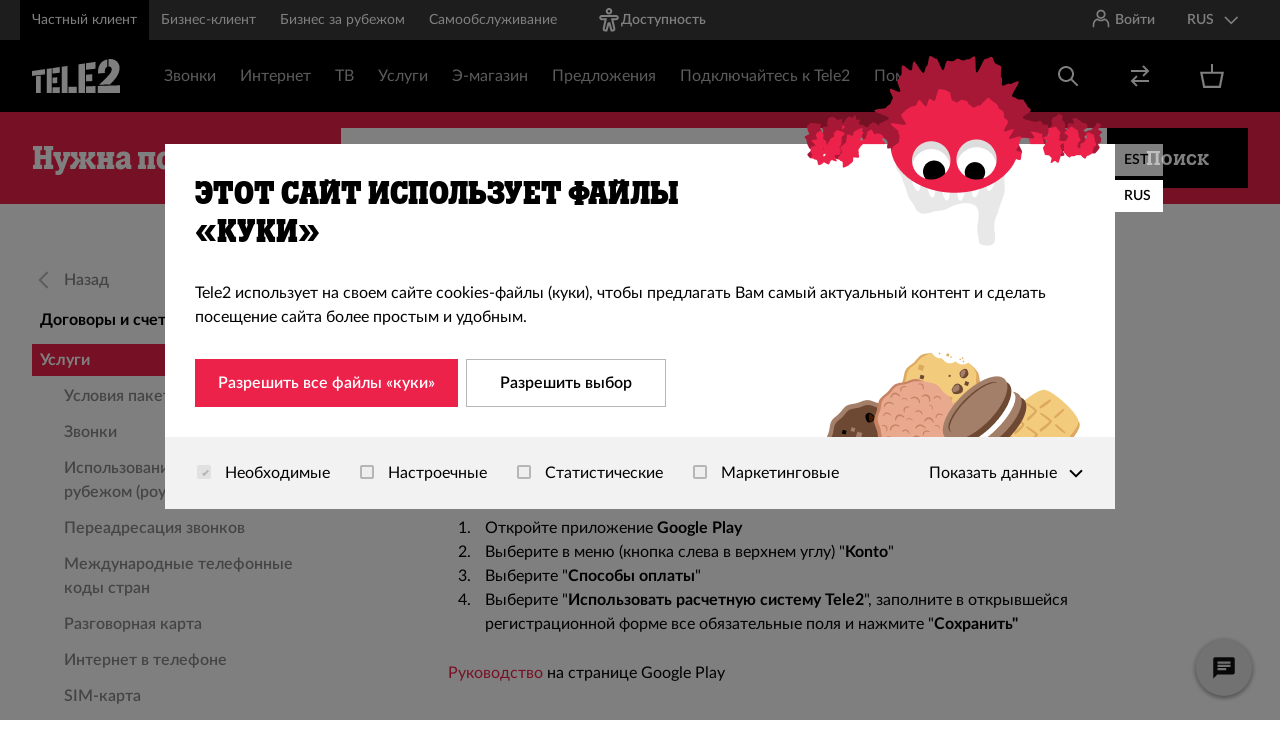

--- FILE ---
content_type: text/html; charset=utf-8
request_url: https://tele2.ee/ru/abi/teenused/mobiilimaksed-m-maksed/google-play-makse
body_size: 223341
content:
<!DOCTYPE html><html lang="ru"><head><meta charSet="utf-8"/><meta name="viewport" content="width=device-width"/><script type="text/javascript">(function (g, e, n, es, ys) {
    g['_genesysJs'] = e;
    g[e] = g[e] || function () {
      (g[e].q = g[e].q || []).push(arguments)
    };
    g[e].t = 1 * new Date();
    g[e].c = es;
    ys = document.createElement('script'); ys.async = 1; ys.src = n; ys.charset = 'utf-8'; document.head.appendChild(ys);
  })(window, 'Genesys', 'https://apps.mypurecloud.de/genesys-bootstrap/genesys.min.js', {
    environment: 'prod-euc1',
    deploymentId: 'f408a805-a596-47e1-8dd0-a623c82c7d66'
  });</script><script id="CookieBot" src="https://consent.cookiebot.com/uc.js" data-cbid="e648c19c-80f4-42a1-91b2-8351396e86f5" data-culture="ru" data-blockingmode="ignore" data-framework="TCFv2.2" type="text/javascript"></script><title>Платеж GooglePlay</title><meta name="title" content="Платеж GooglePlay"/><meta property="og:image" content="https://tele2.ee/media/catalog/product/placeholder/default/product_placeholder_1.png"/><link rel="canonical" href="https://tele2.ee/ru/abi/teenused/mobiilimaksed-m-maksed/google-play-makse"/><meta name="next-head-count" content="8"/><link rel="preload" href="/fonts/Tele2Slab/Tele2Slab-TextBold.woff" as="font" type="font/woff" crossorigin="anonymous"/><link rel="preload" href="/fonts/Tele2Slab/Tele2Slab-TextBold.woff2" as="font" type="font/woff2" crossorigin="anonymous"/><link rel="shortcut icon" type="image/x-icon" href="/img/favicon.ico"/><link rel="manifest" href="/manifest.json"/><meta name="mobile-web-app-capable" content="yes"/><meta name="apple-mobile-web-app-capable" content="yes"/><meta name="application-name" content="tele2"/><meta name="apple-mobile-web-app-title" content="tele2"/><meta name="theme-color" content="#f60"/><meta name="msapplication-navbutton-color" content="#f60"/><meta name="apple-mobile-web-app-status-bar-style" content="black-translucent"/><meta name="msapplication-starturl" content="/"/><link rel="apple-touch-icon" type="image/png" sizes="192x192" href="/icons/tele2-192x192.png"/><link rel="preload" href="/_next/static/css/683321f1b72ffd2d.css" as="style"/><link rel="stylesheet" href="/_next/static/css/683321f1b72ffd2d.css" data-n-g=""/><link rel="preload" href="/_next/static/css/417ca4869859fd5c.css" as="style"/><link rel="stylesheet" href="/_next/static/css/417ca4869859fd5c.css" data-n-p=""/><link rel="preload" href="/_next/static/css/d77efa65fbc28619.css" as="style"/><link rel="stylesheet" href="/_next/static/css/d77efa65fbc28619.css" data-n-p=""/><link rel="preload" href="/_next/static/css/763474df76277778.css" as="style"/><link rel="stylesheet" href="/_next/static/css/763474df76277778.css"/><link rel="preload" href="/_next/static/css/fe85f9255c01e364.css" as="style"/><link rel="stylesheet" href="/_next/static/css/fe85f9255c01e364.css"/><link rel="preload" href="/_next/static/css/c36502d0f50656fb.css" as="style"/><link rel="stylesheet" href="/_next/static/css/c36502d0f50656fb.css"/><link rel="preload" href="/_next/static/css/9c0a2cffdcfd1a10.css" as="style"/><link rel="stylesheet" href="/_next/static/css/9c0a2cffdcfd1a10.css"/><link rel="preload" href="/_next/static/css/78dd3b41f4d299e5.css" as="style"/><link rel="stylesheet" href="/_next/static/css/78dd3b41f4d299e5.css"/><link rel="preload" href="/_next/static/css/6fa0bc81d224061b.css" as="style"/><link rel="stylesheet" href="/_next/static/css/6fa0bc81d224061b.css"/><noscript data-n-css=""></noscript><script defer="" nomodule="" src="/_next/static/chunks/polyfills-78c92fac7aa8fdd8.js"></script><script defer="" src="/_next/static/chunks/6746.build66991.js"></script><script defer="" src="/_next/static/chunks/7991-build66991.js"></script><script defer="" src="/_next/static/chunks/234.build66991.js"></script><script defer="" src="/_next/static/chunks/6450.build66991.js"></script><script defer="" src="/_next/static/chunks/698-build66991.js"></script><script defer="" src="/_next/static/chunks/9813.build66991.js"></script><script defer="" src="/_next/static/chunks/9031-build66991.js"></script><script defer="" src="/_next/static/chunks/4851.build66991.js"></script><script defer="" src="/_next/static/chunks/1480.build66991.js"></script><script src="/_next/static/chunks/webpack-build66991.js" defer=""></script><script src="/_next/static/chunks/framework-build66991.js" defer=""></script><script src="/_next/static/chunks/main-build66991.js" defer=""></script><script src="/_next/static/chunks/pages/_app-build66991.js" defer=""></script><script src="/_next/static/chunks/6310-build66991.js" defer=""></script><script src="/_next/static/chunks/5551-build66991.js" defer=""></script><script src="/_next/static/chunks/8771-build66991.js" defer=""></script><script src="/_next/static/chunks/7726-build66991.js" defer=""></script><script src="/_next/static/chunks/8470-build66991.js" defer=""></script><script src="/_next/static/chunks/3303-build66991.js" defer=""></script><script src="/_next/static/chunks/5930-build66991.js" defer=""></script><script src="/_next/static/chunks/pages/%5B%5B...path%5D%5D-build66991.js" defer=""></script><script src="/_next/static/build66991/_buildManifest.js" defer=""></script><script src="/_next/static/build66991/_ssgManifest.js" defer=""></script></head><body id="html-body" class="scrollbar-offset"><div id="__next"><div class="Website_root--app__4i93O Website_root--private__KJ7vg"><div tabindex="0"></div><a href="#main-content" id="skip-link" class="SkipToContent_root__5suvs">Перейти к содержанию</a><div class="Layout_body__Lq8Np"><div class="Layout_top__5EWdp"><div data-testid="header" class="Header_site-header___ZBRA"><div class="HeaderTopBar_root__mk3pu"><div data-test="container-default" class="Container_root__xZ9vt"><div class="HeaderTopBar_inner__DO76p"><div class="Hidden_root--sm-down__tckcD"><div data-testid="website-switcher" class="WebsiteSwitcher_root__gow2R"><ul><li><a class="WebsiteSwitcher_link__K55XI WebsiteSwitcher_link--active__w8aPH website-link website-link--private" href="/ru">Частный клиент</a></li><li><a class="WebsiteSwitcher_link__K55XI website-link website-link--business" href="/ru/ettevotja">Бизнес-клиент</a></li><li><a class="WebsiteSwitcher_link__K55XI website-link website-link--solutions" href="/ru/rahvusvaheline">Бизнес за рубежом</a></li><li><a href="https://identity.tele2.ee/Account/Login?lang=ru-RU" class="WebsiteSwitcher_link__K55XI">Самообслуживание</a></li></ul></div></div><div class="Hidden_root--md-down__v1Ctm"><a class="AccessibilityLink_accessibility__2drIK" href="/ru/ligipaasetavus"><span data-testid="undefined-icon" class="SvgIcon_root__7ZVMn icon SvgIcon_root--size-sm__9mAZn"><svg width="24" height="24" viewBox="0 0 24 24" fill="none" xmlns="http://www.w3.org/2000/svg">
<path d="M12 2C12.3315 2 12.6495 2.1317 12.8839 2.36612C13.1183 2.60054 13.25 2.91848 13.25 3.25C13.25 3.58152 13.1183 3.89946 12.8839 4.13388C12.6495 4.3683 12.3315 4.5 12 4.5C11.6685 4.5 11.3505 4.3683 11.1161 4.13388C10.8817 3.89946 10.75 3.58152 10.75 3.25C10.75 2.91848 10.8817 2.60054 11.1161 2.36612C11.3505 2.1317 11.6685 2 12 2ZM8.75 3.25C8.75 4.11195 9.09241 4.9386 9.7019 5.5481C10.3114 6.15759 11.138 6.5 12 6.5C12.862 6.5 13.6886 6.15759 14.2981 5.5481C14.9076 4.9386 15.25 4.11195 15.25 3.25C15.25 2.38805 14.9076 1.5614 14.2981 0.951903C13.6886 0.34241 12.862 0 12 0C11.138 0 10.3114 0.34241 9.7019 0.951903C9.09241 1.5614 8.75 2.38805 8.75 3.25ZM2.25 9.625C2.25 8.92881 2.52656 8.26113 3.01884 7.76884C3.51113 7.27656 4.17881 7 4.875 7H19.125C19.8212 7 20.4889 7.27656 20.9812 7.76884C21.4734 8.26113 21.75 8.92881 21.75 9.625C21.75 10.3212 21.4734 10.9889 20.9812 11.4812C20.4889 11.9734 19.8212 12.25 19.125 12.25H16.497L18.32 20.458C18.4011 20.8234 18.3992 21.2023 18.3143 21.5669C18.2295 21.9314 18.0638 22.2723 17.8296 22.5642C17.5954 22.8562 17.2987 23.0919 16.9612 23.2538C16.6238 23.4158 16.2543 23.4999 15.88 23.5H13.738L12 17.198L10.261 23.5H8.12C7.74571 23.4999 7.37621 23.4158 7.03877 23.2538C6.70133 23.0919 6.40456 22.8562 6.17037 22.5642C5.93618 22.2723 5.77053 21.9314 5.68566 21.5669C5.60079 21.2023 5.59885 20.8234 5.68 20.458L7.503 12.25H4.875C4.17881 12.25 3.51113 11.9734 3.01884 11.4812C2.52656 10.9889 2.25 10.3212 2.25 9.625ZM4.875 9C4.70924 9 4.55027 9.06585 4.43306 9.18306C4.31585 9.30027 4.25 9.45924 4.25 9.625C4.25 9.79076 4.31585 9.94973 4.43306 10.0669C4.55027 10.1842 4.70924 10.25 4.875 10.25H9.997L7.632 20.892C7.61584 20.9651 7.61628 21.0408 7.63329 21.1137C7.65029 21.1865 7.68343 21.2546 7.73026 21.313C7.77709 21.3713 7.83642 21.4184 7.90387 21.4508C7.97133 21.4832 8.04518 21.5 8.12 21.5H8.739L10.739 14.25H13.261L15.261 21.5H15.881C15.9557 21.4998 16.0295 21.4829 16.0968 21.4505C16.1641 21.418 16.2233 21.3709 16.2701 21.3126C16.3168 21.2543 16.3498 21.1862 16.3668 21.1134C16.3837 21.0406 16.3841 20.965 16.368 20.892L14.003 10.25H19.125C19.2908 10.25 19.4497 10.1842 19.5669 10.0669C19.6842 9.94973 19.75 9.79076 19.75 9.625C19.75 9.45924 19.6842 9.30027 19.5669 9.18306C19.4497 9.06585 19.2908 9 19.125 9H4.875Z" fill="white"/>
</svg></span><span>Доступность</span></a></div><div class="HeaderTopBar_spacer__7xW9S"></div><div class="LocaleMenu_root__J9rbH"><button aria-label="Выбор языка Язык выбран RUS" class="LocaleMenu_button__fRmfl"><span>RUS</span><span class="LocaleMenu_icon__2A6WD"><span data-testid="undefined-icon" class="SvgIcon_root__7ZVMn LocaleMenu_icon_figure__9KVw9 icon SvgIcon_root--size-sm__9mAZn"><svg xmlns="http://www.w3.org/2000/svg" viewBox="0 0 24 24">
  <path fill-rule="evenodd" d="M12.363961,14.9497475 L20.1421356,7.17157288 L21.5563492,8.58578644 L12.363961,17.7781746 L10.9497475,16.363961 L3.17157288,8.58578644 L4.58578644,7.17157288 L12.363961,14.9497475 Z"/>
</svg>
</span></span></button></div><!--$--><!--/$--></div></div></div><div class="Header_header-middle__ZLt70"><div data-test="container-default" class="Header_header-middle__container__5jEdf Container_root__xZ9vt"><div class="Header_header-middle__inner__Ujdct"><a class="Header_main-logo__8kwoZ" aria-label="Tele2" href="/ru"><span data-testid="undefined-icon" class="SvgIcon_root__7ZVMn Header_main-logo__image__66PtF icon SvgIcon_root--size-sm__9mAZn">
<?xml version="1.0" encoding="utf-8"?>
<!-- Generator: Adobe Illustrator 24.0.0, SVG Export Plug-In . SVG Version: 6.00 Build 0)  -->
<svg version="1.1" id="Layer_1" xmlns="http://www.w3.org/2000/svg" xmlns:xlink="http://www.w3.org/1999/xlink" x="0px" y="0px"
     viewBox="0 0 83.3 32" style="enable-background:new 0 0 83.3 32;" xml:space="preserve" width="84" height="32">
<style type="text/css">
    .st0-logo{fill-rule:evenodd;clip-rule:evenodd;fill:#FFFFFF;}
</style>
<title>Tele2 logo</title>
<desc>Created with sketchtool.</desc>
<g id="PLP-Filters">
    <g id="Content_1_" transform="translate(-240.000000, 0.000000)">
        <g id="Navigation-_x2F_-Header-_x2F_-Global-Navigation-_x2F_-Desktop-_x2F_-Header-_x2F_-Global">
            <g id="Content" transform="translate(352.000000, 0.000000)">
                <path id="Fill-1" class="st0-logo" d="M-40.7,0.3c-6.1,1.3-9.1,5.9-8.8,13.4l6.5-0.6c-0.3-4.2,1-5.2,2.3-5.8L-40.7,0.3z M-49.8,25.4
                    l0,6.6h21v-7.2L-49.8,25.4z M-31.6,2.3c-2-1.9-4.8-2.7-8-2.2V7c1.3-0.1,2.3,0.4,2.8,1.4c0.7,1.5,0,3.8-1.8,5.9
                    c-2.7,3.3-9.9,10-9.9,10l10.4-0.3c6.3-6.3,8.6-10.1,9-14.9C-28.9,6.5-29.8,4-31.6,2.3L-31.6,2.3z M-77.5,26.3V32h7.8v-5.9
                    L-77.5,26.3z M-83.9,7.2V32h5.4V6.5L-83.9,7.2z M-60.8,25.8V32h9v-6.5L-60.8,25.8z M-60.8,14.8v6.3l5.9-0.3v-6.5L-60.8,14.8z
                     M-60.8,3.9v6.2l9-1V2.6L-60.8,3.9z M-68.1,5v27h6.2V4.1L-68.1,5z M-92.5,26.8V32h6.8v-5.5L-92.5,26.8z M-92.5,17.6v5.3l4.5-0.2
                    v-5.5L-92.5,17.6z M-92.5,8.5v5.2l6.8-0.8V7.5L-92.5,8.5z M-98.1,9.3V32h4.7V8.6L-98.1,9.3z M-108.1,16.2V32h4.5V15.7
                    L-108.1,16.2z M-99.8,9.5v5l-12.2,1.4v-4.6L-99.8,9.5z"/>
            </g>
        </g>
    </g>
</g>
</svg>
            </span></a><a data-testid="toggle-mobile-menu" class="Header_toggle-mobile-menu___m0Eg Header_mobile-only__f0P1H Header_has-modules__9dZEJ"><span class="Header_default-icon__62Jre"><span data-testid="undefined-icon" class="SvgIcon_root__7ZVMn icon SvgIcon_root--size-sm__9mAZn"><?xml version="1.0" encoding="UTF-8"?>
<svg width="100%" height="100%" viewBox="0 0 24 24" version="1.1" xmlns="http://www.w3.org/2000/svg" xmlns:xlink="http://www.w3.org/1999/xlink">
    <!-- Generator: sketchtool 55.2 (78181) - https://sketchapp.com -->
    <title>7F3D9EE3-ADF7-45C1-AB94-78A518DAACB5</title>
    <desc>Created with sketchtool.</desc>
    <g id="Global-Old-Navigation" stroke="none" stroke-width="1" fill="none" fill-rule="evenodd">
        <g id="(Mobile)-Navigation-transitive---Main" transform="translate(-280.000000, -12.000000)">
            <g id="Navigation-/-Mobile-/-Header-/-Global">
                <g id="Level-1">
                    <g id="Icon-Icon-/-24-/-Hamburger" transform="translate(280.000000, 12.000000)" fill="currentColor">
                        <path d="M3,5 L21,5 L21,7 L3,7 L3,5 Z M9,11 L21,11 L21,13 L9,13 L9,11 Z M3,17 L21,17 L21,19 L3,19 L3,17 Z" id="Combined-Shape"></path>
                    </g>
                </g>
            </g>
        </g>
    </g>
</svg></span></span></a><div data-testid="mobile-menu-wrapper" class="Header_mobile-menu-wrapper__5fW14"><div class="Hidden_root--lg-up__Pvicm"><a class="AccessibilityLink_accessibility__2drIK AccessibilityLink_mobileLink__mRoZ4" href="/ru/ligipaasetavus"><span data-testid="undefined-icon" class="SvgIcon_root__7ZVMn icon SvgIcon_root--size-sm__9mAZn"><svg width="24" height="24" viewBox="0 0 24 24" fill="none" xmlns="http://www.w3.org/2000/svg">
<path d="M12 2C12.3315 2 12.6495 2.1317 12.8839 2.36612C13.1183 2.60054 13.25 2.91848 13.25 3.25C13.25 3.58152 13.1183 3.89946 12.8839 4.13388C12.6495 4.3683 12.3315 4.5 12 4.5C11.6685 4.5 11.3505 4.3683 11.1161 4.13388C10.8817 3.89946 10.75 3.58152 10.75 3.25C10.75 2.91848 10.8817 2.60054 11.1161 2.36612C11.3505 2.1317 11.6685 2 12 2ZM8.75 3.25C8.75 4.11195 9.09241 4.9386 9.7019 5.5481C10.3114 6.15759 11.138 6.5 12 6.5C12.862 6.5 13.6886 6.15759 14.2981 5.5481C14.9076 4.9386 15.25 4.11195 15.25 3.25C15.25 2.38805 14.9076 1.5614 14.2981 0.951903C13.6886 0.34241 12.862 0 12 0C11.138 0 10.3114 0.34241 9.7019 0.951903C9.09241 1.5614 8.75 2.38805 8.75 3.25ZM2.25 9.625C2.25 8.92881 2.52656 8.26113 3.01884 7.76884C3.51113 7.27656 4.17881 7 4.875 7H19.125C19.8212 7 20.4889 7.27656 20.9812 7.76884C21.4734 8.26113 21.75 8.92881 21.75 9.625C21.75 10.3212 21.4734 10.9889 20.9812 11.4812C20.4889 11.9734 19.8212 12.25 19.125 12.25H16.497L18.32 20.458C18.4011 20.8234 18.3992 21.2023 18.3143 21.5669C18.2295 21.9314 18.0638 22.2723 17.8296 22.5642C17.5954 22.8562 17.2987 23.0919 16.9612 23.2538C16.6238 23.4158 16.2543 23.4999 15.88 23.5H13.738L12 17.198L10.261 23.5H8.12C7.74571 23.4999 7.37621 23.4158 7.03877 23.2538C6.70133 23.0919 6.40456 22.8562 6.17037 22.5642C5.93618 22.2723 5.77053 21.9314 5.68566 21.5669C5.60079 21.2023 5.59885 20.8234 5.68 20.458L7.503 12.25H4.875C4.17881 12.25 3.51113 11.9734 3.01884 11.4812C2.52656 10.9889 2.25 10.3212 2.25 9.625ZM4.875 9C4.70924 9 4.55027 9.06585 4.43306 9.18306C4.31585 9.30027 4.25 9.45924 4.25 9.625C4.25 9.79076 4.31585 9.94973 4.43306 10.0669C4.55027 10.1842 4.70924 10.25 4.875 10.25H9.997L7.632 20.892C7.61584 20.9651 7.61628 21.0408 7.63329 21.1137C7.65029 21.1865 7.68343 21.2546 7.73026 21.313C7.77709 21.3713 7.83642 21.4184 7.90387 21.4508C7.97133 21.4832 8.04518 21.5 8.12 21.5H8.739L10.739 14.25H13.261L15.261 21.5H15.881C15.9557 21.4998 16.0295 21.4829 16.0968 21.4505C16.1641 21.418 16.2233 21.3709 16.2701 21.3126C16.3168 21.2543 16.3498 21.1862 16.3668 21.1134C16.3837 21.0406 16.3841 20.965 16.368 20.892L14.003 10.25H19.125C19.2908 10.25 19.4497 10.1842 19.5669 10.0669C19.6842 9.94973 19.75 9.79076 19.75 9.625C19.75 9.45924 19.6842 9.30027 19.5669 9.18306C19.4497 9.06585 19.2908 9 19.125 9H4.875Z" fill="white"/>
</svg></span><span>Доступность</span></a></div><div class="Header_mobileMenuHolder__29GPl"><div class="CategoryHeaderMenu_overlay___szNa"></div><div class="CategoryHeaderMenu_main-menu__zy_WJ"><div class="Hidden_root--md-up__mJbxi"><div data-testid="website-switcher" class="WebsiteSwitcher_root__gow2R WebsiteSwitcher_root--secondary__ppzyO"><div data-testid="default" data-test="grid-default" class="Grid_root--extra__sYeNo Grid_root--container__Erxup"><div data-testid="default" data-test="grid-item-default" class="Grid_root--item__RtIF0 Grid_root--xs-6__wK1oG"><a class="WebsiteSwitcher_link__K55XI WebsiteSwitcher_link--active__w8aPH website-link website-link--private" href="/ru">Частный клиент</a></div><div data-testid="default" data-test="grid-item-default" class="Grid_root--item__RtIF0 Grid_root--xs-6__wK1oG"><a class="WebsiteSwitcher_link__K55XI website-link website-link--business" href="/ru/ettevotja">Бизнес-клиент</a></div><div data-testid="default" data-test="grid-item-default" class="Grid_root--item__RtIF0 Grid_root--xs-6__wK1oG"><a class="WebsiteSwitcher_link__K55XI website-link website-link--solutions" href="/ru/rahvusvaheline">Бизнес за рубежом</a></div><div data-testid="default" data-test="grid-item-default" class="Grid_root--item__RtIF0 Grid_root--xs-6__wK1oG"><a href="https://identity.tele2.ee/Account/Login?lang=ru-RU" class="WebsiteSwitcher_link__K55XI">Самообслуживание</a></div></div></div></div><div class="SubmenuItem_main-menu-item-wrapper__LScoD SubmenuItem_locale-ru__PZYtY SubmenuItem_menu__col-fit__6CK_s"><div class="SubmenuItem_menu-link-holder__ICMbc"><a href="#" target="" class="SubmenuItem_main-menu-item__GAYxA menu-item-level-1 site-link">Звонки</a><div class="SubmenuItem_menu-arrow-wrapper__dibdp"><span data-testid="undefined-icon" class="SvgIcon_root__7ZVMn icon SvgIcon_root--size-sm__9mAZn"><svg xmlns="http://www.w3.org/2000/svg" viewBox="0 0 24 24">
  <path fill-rule="evenodd" d="M12.363961,14.9497475 L20.1421356,7.17157288 L21.5563492,8.58578644 L12.363961,17.7781746 L10.9497475,16.363961 L3.17157288,8.58578644 L4.58578644,7.17157288 L12.363961,14.9497475 Z"/>
</svg>
</span></div></div><div class="SubmenuItem_main-menu__submenu__nMg_2"><div class="SubmenuItem_submenu-column-wrapper__Ys3_o"><div class="SubmenuItem_submenu-container__pppu0"><div class="SubmenuItem_submenu-column__zmezM"><div class="SubmenuItem_menu-link-holder__ICMbc"><div class="SubmenuTitle_submenu-title__8Pcty">Пакеты</div><div class="SubmenuItem_menu-arrow-wrapper__dibdp SubmenuItem_menu-arrow-wrapper--sub__JTc08"><span data-testid="undefined-icon" class="SvgIcon_root__7ZVMn icon SvgIcon_root--size-sm__9mAZn"><svg xmlns="http://www.w3.org/2000/svg" viewBox="0 0 24 24">
  <path fill-rule="evenodd" d="M12.363961,14.9497475 L20.1421356,7.17157288 L21.5563492,8.58578644 L12.363961,17.7781746 L10.9497475,16.363961 L3.17157288,8.58578644 L4.58578644,7.17157288 L12.363961,14.9497475 Z"/>
</svg>
</span></div></div><div class="SubmenuItem_main-submenu__mlsxn"><div class="SubmenuItem_main-submenu-item-wrapper__sC9jv"><a class="SubmenuItem_main-submenu-item__eHuZk menu-item-level-3 site-link" href="https://tele2.ee/ru/paketid/mobiilipaketid">Разговорные пакеты</a></div><div class="SubmenuItem_main-submenu-item-wrapper__sC9jv"><a class="SubmenuItem_main-submenu-item__eHuZk menu-item-level-3 site-link" href="https://tele2.ee/ru/piiramatu">Безлимитный клуб – каждый следующий пакет 12.99 €!</a></div><div class="SubmenuItem_main-submenu-item-wrapper__sC9jv"><a class="SubmenuItem_main-submenu-item__eHuZk menu-item-level-3 site-link" href="https://tele2.ee/spiido">Молодежный пакет Spiido</a></div></div></div><div class="SubmenuItem_submenu-column__zmezM"><div class="SubmenuItem_menu-link-holder__ICMbc"><div class="SubmenuTitle_submenu-title__8Pcty">Мобильный интернет</div><div class="SubmenuItem_menu-arrow-wrapper__dibdp SubmenuItem_menu-arrow-wrapper--sub__JTc08"><span data-testid="undefined-icon" class="SvgIcon_root__7ZVMn icon SvgIcon_root--size-sm__9mAZn"><svg xmlns="http://www.w3.org/2000/svg" viewBox="0 0 24 24">
  <path fill-rule="evenodd" d="M12.363961,14.9497475 L20.1421356,7.17157288 L21.5563492,8.58578644 L12.363961,17.7781746 L10.9497475,16.363961 L3.17157288,8.58578644 L4.58578644,7.17157288 L12.363961,14.9497475 Z"/>
</svg>
</span></div></div><div class="SubmenuItem_main-submenu__mlsxn"><div class="SubmenuItem_main-submenu-item-wrapper__sC9jv"><a class="SubmenuItem_main-submenu-item__eHuZk menu-item-level-3 site-link" href="https://tele2.ee/ru/internet/interneti-lisamaht">Дополнительный объем</a></div><div class="SubmenuItem_main-submenu-item-wrapper__sC9jv"><a class="SubmenuItem_main-submenu-item__eHuZk menu-item-level-3 site-link" href="https://tele2.ee/ru/teenused/valismaa/randlusteenus">Роуминг</a></div><div class="SubmenuItem_main-submenu-item-wrapper__sC9jv"><a class="SubmenuItem_main-submenu-item__eHuZk menu-item-level-3 site-link" href="https://tele2.ee/ru/teenused/valismaa/randlusteenus#kkk">Лимит за рубежом</a></div><div class="SubmenuItem_main-submenu-item-wrapper__sC9jv"><a class="SubmenuItem_main-submenu-item__eHuZk menu-item-level-3 site-link" href="https://tele2.ee/ru/teenused/valismaa/randlusteenus#piiripilet">Пограничный билет</a></div><div class="SubmenuItem_main-submenu-item-wrapper__sC9jv"><a class="SubmenuItem_main-submenu-item__eHuZk menu-item-level-3 site-link" href="https://tele2.ee/ru/leviala">5G</a></div><div class="SubmenuItem_main-submenu-item-wrapper__sC9jv"><a class="SubmenuItem_main-submenu-item__eHuZk menu-item-level-3 site-link" href="https://tele2.ee/ru/3g-sulgemine">Закрытие 3G-сетей</a></div></div></div><div class="SubmenuItem_submenu-column__zmezM"><div class="SubmenuItem_menu-link-holder__ICMbc"><div class="SubmenuTitle_submenu-title__8Pcty">Разговорные услуги</div><div class="SubmenuItem_menu-arrow-wrapper__dibdp SubmenuItem_menu-arrow-wrapper--sub__JTc08"><span data-testid="undefined-icon" class="SvgIcon_root__7ZVMn icon SvgIcon_root--size-sm__9mAZn"><svg xmlns="http://www.w3.org/2000/svg" viewBox="0 0 24 24">
  <path fill-rule="evenodd" d="M12.363961,14.9497475 L20.1421356,7.17157288 L21.5563492,8.58578644 L12.363961,17.7781746 L10.9497475,16.363961 L3.17157288,8.58578644 L4.58578644,7.17157288 L12.363961,14.9497475 Z"/>
</svg>
</span></div></div><div class="SubmenuItem_main-submenu__mlsxn"><div class="SubmenuItem_main-submenu-item-wrapper__sC9jv"><a class="SubmenuItem_main-submenu-item__eHuZk menu-item-level-3 site-link" href="https://tele2.ee/ru/teenused/mugavusteenused/mobiil-id">Mobiil-ID</a></div><div class="SubmenuItem_main-submenu-item-wrapper__sC9jv"><a class="SubmenuItem_main-submenu-item__eHuZk menu-item-level-3 site-link" href="https://tele2.ee/ru/teenused/mugavusteenused/esim">eSIM</a></div><div class="SubmenuItem_main-submenu-item-wrapper__sC9jv"><a class="SubmenuItem_main-submenu-item__eHuZk menu-item-level-3 site-link" href="https://tele2.ee/volte">VoLTE и VoWIFI</a></div><div class="SubmenuItem_main-submenu-item-wrapper__sC9jv"><a class="SubmenuItem_main-submenu-item__eHuZk menu-item-level-3 site-link" href="https://tele2.ee/ru/teenused/valismaa/rahvusvahelised-koned">Звонки из Эстонии</a></div><div class="SubmenuItem_main-submenu-item-wrapper__sC9jv"><a class="SubmenuItem_main-submenu-item__eHuZk menu-item-level-3 site-link" href="https://tele2.ee/ru/teenused/koneteenused#konede-suunamine">Переадресация звонков</a></div><div class="SubmenuItem_main-submenu-item-wrapper__sC9jv"><a class="SubmenuItem_main-submenu-item__eHuZk menu-item-level-3 site-link" href="https://tele2.ee/ru/teenused/koneteenused#uritatud-kone-teavitus">Оповещение о пропущенных звонках</a></div><div class="SubmenuItem_main-submenu-item-wrapper__sC9jv"><a class="SubmenuItem_main-submenu-item__eHuZk menu-item-level-3 site-link" href="https://tele2.ee/ru/teenused/koneteenused#eritariifsete-numbrite-piirang">Ограничение номеров со спецтарифом</a></div><div class="SubmenuItem_main-submenu-item-wrapper__sC9jv"><a class="SubmenuItem_main-submenu-item__eHuZk menu-item-level-3 site-link" href="https://tele2.ee/ru/teenused/koneteenused#konepost">Автоответчик</a></div></div></div><div class="SubmenuItem_submenu-column__zmezM"><div class="SubmenuItem_menu-link-holder__ICMbc"><a class="SubmenuTitle_submenu-title__8Pcty site-link" href="https://tele2.ee/ru/konekaart">Разговорная карта</a><div class="SubmenuItem_menu-arrow-wrapper__dibdp SubmenuItem_menu-arrow-wrapper--sub__JTc08"><span data-testid="undefined-icon" class="SvgIcon_root__7ZVMn icon SvgIcon_root--size-sm__9mAZn"><svg xmlns="http://www.w3.org/2000/svg" viewBox="0 0 24 24">
  <path fill-rule="evenodd" d="M12.363961,14.9497475 L20.1421356,7.17157288 L21.5563492,8.58578644 L12.363961,17.7781746 L10.9497475,16.363961 L3.17157288,8.58578644 L4.58578644,7.17157288 L12.363961,14.9497475 Z"/>
</svg>
</span></div></div><div class="SubmenuItem_main-submenu__mlsxn"><div class="SubmenuItem_main-submenu-item-wrapper__sC9jv"><a class="SubmenuItem_main-submenu-item__eHuZk menu-item-level-3 site-link" href="https://tele2.ee/ru/konekaart#stardikad">Стартовые пакеты</a></div><div class="SubmenuItem_main-submenu-item-wrapper__sC9jv"><a class="SubmenuItem_main-submenu-item__eHuZk menu-item-level-3 site-link" href="https://tele2.ee/ru/paketid/konekaart">Пакеты разговорной карты</a></div><div class="SubmenuItem_main-submenu-item-wrapper__sC9jv"><a class="SubmenuItem_main-submenu-item__eHuZk menu-item-level-3 site-link" href="https://tele2.ee/ru/konekaart#aktiveerimine">Активация</a></div><div class="SubmenuItem_main-submenu-item-wrapper__sC9jv"><a class="SubmenuItem_main-submenu-item__eHuZk menu-item-level-3 site-link" href="https://tele2.ee/ru/konekaart/laadimine">Загрузка</a></div><div class="SubmenuItem_main-submenu-item-wrapper__sC9jv"><a href="https://konekaart.tele2.ee/" target="" class="SubmenuItem_main-submenu-item__eHuZk menu-item-level-3 site-link">Самообслуживание для разговорной карты</a></div><div class="SubmenuItem_main-submenu-item-wrapper__sC9jv"><a class="SubmenuItem_main-submenu-item__eHuZk menu-item-level-3 site-link" href="https://tele2.ee/ru/konekaart#form-konekaart-rus">Переоформление на договорное подключение</a></div><div class="SubmenuItem_main-submenu-item-wrapper__sC9jv"><a class="SubmenuItem_main-submenu-item__eHuZk menu-item-level-3 site-link" href="https://tele2.ee/abi/teenused/konekaart/konekaardiga-valismaal">С разговорной картой за рубежом</a></div></div></div></div></div></div></div><div class="SubmenuItem_main-menu-item-wrapper__LScoD SubmenuItem_locale-ru__PZYtY SubmenuItem_menu__col-fit__6CK_s"><div class="SubmenuItem_menu-link-holder__ICMbc"><a href="#" target="" class="SubmenuItem_main-menu-item__GAYxA menu-item-level-1 site-link">Интернет</a><div class="SubmenuItem_menu-arrow-wrapper__dibdp"><span data-testid="undefined-icon" class="SvgIcon_root__7ZVMn icon SvgIcon_root--size-sm__9mAZn"><svg xmlns="http://www.w3.org/2000/svg" viewBox="0 0 24 24">
  <path fill-rule="evenodd" d="M12.363961,14.9497475 L20.1421356,7.17157288 L21.5563492,8.58578644 L12.363961,17.7781746 L10.9497475,16.363961 L3.17157288,8.58578644 L4.58578644,7.17157288 L12.363961,14.9497475 Z"/>
</svg>
</span></div></div><div class="SubmenuItem_main-menu__submenu__nMg_2"><div class="SubmenuItem_submenu-column-wrapper__Ys3_o"><div class="SubmenuItem_submenu-container__pppu0"><div class="SubmenuItem_submenu-column__zmezM"><div class="SubmenuItem_menu-link-holder__ICMbc"><div class="SubmenuTitle_submenu-title__8Pcty">Пакеты</div><div class="SubmenuItem_menu-arrow-wrapper__dibdp SubmenuItem_menu-arrow-wrapper--sub__JTc08"><span data-testid="undefined-icon" class="SvgIcon_root__7ZVMn icon SvgIcon_root--size-sm__9mAZn"><svg xmlns="http://www.w3.org/2000/svg" viewBox="0 0 24 24">
  <path fill-rule="evenodd" d="M12.363961,14.9497475 L20.1421356,7.17157288 L21.5563492,8.58578644 L12.363961,17.7781746 L10.9497475,16.363961 L3.17157288,8.58578644 L4.58578644,7.17157288 L12.363961,14.9497475 Z"/>
</svg>
</span></div></div><div class="SubmenuItem_main-submenu__mlsxn"><div class="SubmenuItem_main-submenu-item-wrapper__sC9jv"><a class="SubmenuItem_main-submenu-item__eHuZk menu-item-level-3 site-link" href="https://tele2.ee/ru/internet/internet-koju">Интернет для дома</a></div><div class="SubmenuItem_main-submenu-item-wrapper__sC9jv"><a class="SubmenuItem_main-submenu-item__eHuZk menu-item-level-3 site-link" href="https://tele2.ee/ru/piiramatukodu">Интернет + TB</a></div><div class="SubmenuItem_main-submenu-item-wrapper__sC9jv"><a href="https://tele2.ee/ru/5g" target="blank" class="SubmenuItem_main-submenu-item__eHuZk menu-item-level-3 site-link">5G</a></div><div class="SubmenuItem_main-submenu-item-wrapper__sC9jv"><a class="SubmenuItem_main-submenu-item__eHuZk menu-item-level-3 site-link" href="https://tele2.ee/ru/3g-sulgemine">Закрытие 3G-сетей</a></div></div></div></div></div></div></div><div class="SubmenuItem_main-menu-item-wrapper__LScoD SubmenuItem_locale-ru__PZYtY SubmenuItem_menu__col-fit__6CK_s"><div class="SubmenuItem_menu-link-holder__ICMbc"><a href="#" target="" class="SubmenuItem_main-menu-item__GAYxA menu-item-level-1 site-link">ТВ</a><div class="SubmenuItem_menu-arrow-wrapper__dibdp"><span data-testid="undefined-icon" class="SvgIcon_root__7ZVMn icon SvgIcon_root--size-sm__9mAZn"><svg xmlns="http://www.w3.org/2000/svg" viewBox="0 0 24 24">
  <path fill-rule="evenodd" d="M12.363961,14.9497475 L20.1421356,7.17157288 L21.5563492,8.58578644 L12.363961,17.7781746 L10.9497475,16.363961 L3.17157288,8.58578644 L4.58578644,7.17157288 L12.363961,14.9497475 Z"/>
</svg>
</span></div></div><div class="SubmenuItem_main-menu__submenu__nMg_2"><div class="SubmenuItem_submenu-column-wrapper__Ys3_o"><div class="SubmenuItem_submenu-container__pppu0"><div class="SubmenuItem_submenu-column__zmezM"><div class="SubmenuItem_menu-link-holder__ICMbc"><a class="SubmenuTitle_submenu-title__8Pcty site-link" href="https://tele2.ee/ru/tv">ТВ Tele2 Go3</a><div class="SubmenuItem_menu-arrow-wrapper__dibdp SubmenuItem_menu-arrow-wrapper--sub__JTc08"><span data-testid="undefined-icon" class="SvgIcon_root__7ZVMn icon SvgIcon_root--size-sm__9mAZn"><svg xmlns="http://www.w3.org/2000/svg" viewBox="0 0 24 24">
  <path fill-rule="evenodd" d="M12.363961,14.9497475 L20.1421356,7.17157288 L21.5563492,8.58578644 L12.363961,17.7781746 L10.9497475,16.363961 L3.17157288,8.58578644 L4.58578644,7.17157288 L12.363961,14.9497475 Z"/>
</svg>
</span></div></div><div class="SubmenuItem_main-submenu__mlsxn"><div class="SubmenuItem_main-submenu-item-wrapper__sC9jv"><a class="SubmenuItem_main-submenu-item__eHuZk menu-item-level-3 site-link" href="https://tele2.ee/ru/tv">ТВ-пакеты</a></div><div class="SubmenuItem_main-submenu-item-wrapper__sC9jv"><a class="SubmenuItem_main-submenu-item__eHuZk menu-item-level-3 site-link" href="https://tele2.ee/ru/piiramatukodu">Интернет + TB</a></div><div class="SubmenuItem_main-submenu-item-wrapper__sC9jv"><a class="SubmenuItem_main-submenu-item__eHuZk menu-item-level-3 site-link" href="https://tele2.ee/ru/abi/teenused/tv-teenus-go3">Руководства</a></div></div></div></div></div></div></div><div class="SubmenuItem_main-menu-item-wrapper__LScoD SubmenuItem_locale-ru__PZYtY SubmenuItem_menu__col-fit__6CK_s"><div class="SubmenuItem_menu-link-holder__ICMbc"><a href="#" target="" class="SubmenuItem_main-menu-item__GAYxA menu-item-level-1 site-link">Услуги</a><div class="SubmenuItem_menu-arrow-wrapper__dibdp"><span data-testid="undefined-icon" class="SvgIcon_root__7ZVMn icon SvgIcon_root--size-sm__9mAZn"><svg xmlns="http://www.w3.org/2000/svg" viewBox="0 0 24 24">
  <path fill-rule="evenodd" d="M12.363961,14.9497475 L20.1421356,7.17157288 L21.5563492,8.58578644 L12.363961,17.7781746 L10.9497475,16.363961 L3.17157288,8.58578644 L4.58578644,7.17157288 L12.363961,14.9497475 Z"/>
</svg>
</span></div></div><div class="SubmenuItem_main-menu__submenu__nMg_2"><div class="SubmenuItem_submenu-column-wrapper__Ys3_o"><div class="SubmenuItem_submenu-container__pppu0"><div class="SubmenuItem_submenu-column__zmezM"><div class="SubmenuItem_menu-link-holder__ICMbc"><div class="SubmenuTitle_submenu-title__8Pcty">Платежи</div><div class="SubmenuItem_menu-arrow-wrapper__dibdp SubmenuItem_menu-arrow-wrapper--sub__JTc08"><span data-testid="undefined-icon" class="SvgIcon_root__7ZVMn icon SvgIcon_root--size-sm__9mAZn"><svg xmlns="http://www.w3.org/2000/svg" viewBox="0 0 24 24">
  <path fill-rule="evenodd" d="M12.363961,14.9497475 L20.1421356,7.17157288 L21.5563492,8.58578644 L12.363961,17.7781746 L10.9497475,16.363961 L3.17157288,8.58578644 L4.58578644,7.17157288 L12.363961,14.9497475 Z"/>
</svg>
</span></div></div><div class="SubmenuItem_main-submenu__mlsxn"><div class="SubmenuItem_main-submenu-item-wrapper__sC9jv"><a class="SubmenuItem_main-submenu-item__eHuZk menu-item-level-3 site-link" href="https://tele2.ee/ru/teenused/mugavusteenused/m-makse">Мобильные платежи</a></div><div class="SubmenuItem_main-submenu-item-wrapper__sC9jv"><a class="SubmenuItem_main-submenu-item__eHuZk menu-item-level-3 site-link" href="https://tele2.ee/ru/teenused/mugavusteenused/google-play">Платежи Google Play</a></div><div class="SubmenuItem_main-submenu-item-wrapper__sC9jv"><a class="SubmenuItem_main-submenu-item__eHuZk menu-item-level-3 site-link" href="https://tele2.ee/ru/teenused/mugavusteenused/apple-carrier-billing">Платежи Apple</a></div><div class="SubmenuItem_main-submenu-item-wrapper__sC9jv"><a class="SubmenuItem_main-submenu-item__eHuZk menu-item-level-3 site-link" href="https://tele2.ee/ru/teenused/mugavusteenused/huawei-appgallery">Платежи Huawei AppGallery</a></div><div class="SubmenuItem_main-submenu-item-wrapper__sC9jv"><a class="SubmenuItem_main-submenu-item__eHuZk menu-item-level-3 site-link" href="https://tele2.ee/ru/teenused/mugavusteenused/parkimine">М-парковка</a></div></div></div><div class="SubmenuItem_submenu-column__zmezM"><div class="SubmenuItem_menu-link-holder__ICMbc"><div class="SubmenuTitle_submenu-title__8Pcty">Умные услуги</div><div class="SubmenuItem_menu-arrow-wrapper__dibdp SubmenuItem_menu-arrow-wrapper--sub__JTc08"><span data-testid="undefined-icon" class="SvgIcon_root__7ZVMn icon SvgIcon_root--size-sm__9mAZn"><svg xmlns="http://www.w3.org/2000/svg" viewBox="0 0 24 24">
  <path fill-rule="evenodd" d="M12.363961,14.9497475 L20.1421356,7.17157288 L21.5563492,8.58578644 L12.363961,17.7781746 L10.9497475,16.363961 L3.17157288,8.58578644 L4.58578644,7.17157288 L12.363961,14.9497475 Z"/>
</svg>
</span></div></div><div class="SubmenuItem_main-submenu__mlsxn"><div class="SubmenuItem_main-submenu-item-wrapper__sC9jv"><a class="SubmenuItem_main-submenu-item__eHuZk menu-item-level-3 site-link" href="https://tele2.ee/ru/teenused/mugavusteenused/lemmikloomaradar">Трекер для домашних любимцев</a></div><div class="SubmenuItem_main-submenu-item-wrapper__sC9jv"><a class="SubmenuItem_main-submenu-item__eHuZk menu-item-level-3 site-link" href="https://tele2.ee/ru/teenused/mugavusteenused/laste-nutikell">Детские смарт-часы</a></div><div class="SubmenuItem_main-submenu-item-wrapper__sC9jv"><a class="SubmenuItem_main-submenu-item__eHuZk menu-item-level-3 site-link" href="https://tele2.ee/ru/onesim-nutikellale">Onesim для смарт-часов</a></div></div></div><div class="SubmenuItem_submenu-column__zmezM"><div class="SubmenuItem_menu-link-holder__ICMbc"><div class="SubmenuTitle_submenu-title__8Pcty">Развлечения</div><div class="SubmenuItem_menu-arrow-wrapper__dibdp SubmenuItem_menu-arrow-wrapper--sub__JTc08"><span data-testid="undefined-icon" class="SvgIcon_root__7ZVMn icon SvgIcon_root--size-sm__9mAZn"><svg xmlns="http://www.w3.org/2000/svg" viewBox="0 0 24 24">
  <path fill-rule="evenodd" d="M12.363961,14.9497475 L20.1421356,7.17157288 L21.5563492,8.58578644 L12.363961,17.7781746 L10.9497475,16.363961 L3.17157288,8.58578644 L4.58578644,7.17157288 L12.363961,14.9497475 Z"/>
</svg>
</span></div></div><div class="SubmenuItem_main-submenu__mlsxn"><div class="SubmenuItem_main-submenu-item-wrapper__sC9jv"><a class="SubmenuItem_main-submenu-item__eHuZk menu-item-level-3 site-link" href="https://tele2.ee/ru/teenused/meelelahutus/loto">М-лото</a></div></div></div><div class="SubmenuItem_submenu-column__zmezM"><div class="SubmenuItem_menu-link-holder__ICMbc"><div class="SubmenuTitle_submenu-title__8Pcty">Прочее</div><div class="SubmenuItem_menu-arrow-wrapper__dibdp SubmenuItem_menu-arrow-wrapper--sub__JTc08"><span data-testid="undefined-icon" class="SvgIcon_root__7ZVMn icon SvgIcon_root--size-sm__9mAZn"><svg xmlns="http://www.w3.org/2000/svg" viewBox="0 0 24 24">
  <path fill-rule="evenodd" d="M12.363961,14.9497475 L20.1421356,7.17157288 L21.5563492,8.58578644 L12.363961,17.7781746 L10.9497475,16.363961 L3.17157288,8.58578644 L4.58578644,7.17157288 L12.363961,14.9497475 Z"/>
</svg>
</span></div></div><div class="SubmenuItem_main-submenu__mlsxn"><div class="SubmenuItem_main-submenu-item-wrapper__sC9jv"><a class="SubmenuItem_main-submenu-item__eHuZk menu-item-level-3 site-link" href="https://tele2.ee/ru/smartrent">Tele2 Smart Rent</a></div><div class="SubmenuItem_main-submenu-item-wrapper__sC9jv"><a class="SubmenuItem_main-submenu-item__eHuZk menu-item-level-3 site-link" href="https://tele2.ee/ru/makselahendused">Платежные решения</a></div><div class="SubmenuItem_main-submenu-item-wrapper__sC9jv"><a class="SubmenuItem_main-submenu-item__eHuZk menu-item-level-3 site-link" href="https://tele2.ee/ru/teenused/mugavusteenused/tagasiost">Услуга выкупа устройств Tele2</a></div><div class="SubmenuItem_main-submenu-item-wrapper__sC9jv"><a class="SubmenuItem_main-submenu-item__eHuZk menu-item-level-3 site-link" href="https://tele2.ee/ru/teenused/mugavusteenused/seadmekindlustus">Страхование устройств</a></div><div class="SubmenuItem_main-submenu-item-wrapper__sC9jv"><a class="SubmenuItem_main-submenu-item__eHuZk menu-item-level-3 site-link" href="https://tele2.ee/digikaitse">Цифровая защита</a></div><div class="SubmenuItem_main-submenu-item-wrapper__sC9jv"><a class="SubmenuItem_main-submenu-item__eHuZk menu-item-level-3 site-link" href="https://tele2.ee/ru/teenused/mugavusteenused/viirusetorje">Защита от программ-вымогателей и вирусов</a></div><div class="SubmenuItem_main-submenu-item-wrapper__sC9jv"><a class="SubmenuItem_main-submenu-item__eHuZk menu-item-level-3 site-link" href="https://tele2.ee/ru/bitdefender-premium-vpn">Premium VPN</a></div></div></div></div></div></div></div><div class="SubmenuItem_main-menu-item-wrapper__LScoD SubmenuItem_locale-ru__PZYtY SubmenuItem_menu__col-fit__6CK_s"><div class="SubmenuItem_menu-link-holder__ICMbc"><a href="#" target="" class="SubmenuItem_main-menu-item__GAYxA menu-item-level-1 site-link">Э-магазин</a><div class="SubmenuItem_menu-arrow-wrapper__dibdp"><span data-testid="undefined-icon" class="SvgIcon_root__7ZVMn icon SvgIcon_root--size-sm__9mAZn"><svg xmlns="http://www.w3.org/2000/svg" viewBox="0 0 24 24">
  <path fill-rule="evenodd" d="M12.363961,14.9497475 L20.1421356,7.17157288 L21.5563492,8.58578644 L12.363961,17.7781746 L10.9497475,16.363961 L3.17157288,8.58578644 L4.58578644,7.17157288 L12.363961,14.9497475 Z"/>
</svg>
</span></div></div><div class="SubmenuItem_main-menu__submenu__nMg_2"><div class="SubmenuItem_submenu-column-wrapper__Ys3_o"><div class="SubmenuItem_submenu-container__pppu0"><div class="SubmenuItem_submenu-column__zmezM"><div class="SubmenuItem_menu-link-holder__ICMbc"><a class="SubmenuTitle_submenu-title__8Pcty site-link" href="https://tele2.ee/ru/pood/mobiiltelefonid">Телефоны</a><div class="SubmenuItem_menu-arrow-wrapper__dibdp SubmenuItem_menu-arrow-wrapper--sub__JTc08"><span data-testid="undefined-icon" class="SvgIcon_root__7ZVMn icon SvgIcon_root--size-sm__9mAZn"><svg xmlns="http://www.w3.org/2000/svg" viewBox="0 0 24 24">
  <path fill-rule="evenodd" d="M12.363961,14.9497475 L20.1421356,7.17157288 L21.5563492,8.58578644 L12.363961,17.7781746 L10.9497475,16.363961 L3.17157288,8.58578644 L4.58578644,7.17157288 L12.363961,14.9497475 Z"/>
</svg>
</span></div></div><div class="SubmenuItem_main-submenu__mlsxn"><div class="SubmenuItem_main-submenu-item-wrapper__sC9jv"><a class="SubmenuItem_main-submenu-item__eHuZk menu-item-level-3 site-link" href="https://tele2.ee/ru/pood/mobiiltelefonid/">Мобильные телефоны</a></div><div class="SubmenuItem_main-submenu-item-wrapper__sC9jv"><a class="SubmenuItem_main-submenu-item__eHuZk menu-item-level-3 site-link" href="https://tele2.ee/ru/pood/kasutatud-seadmed">Подержанные устройства</a></div><div class="SubmenuItem_main-submenu-item-wrapper__sC9jv"><a class="SubmenuItem_main-submenu-item__eHuZk menu-item-level-3 site-link" href="https://tele2.ee/ru/pood/mobiiltelefonid/button_phone/1">Клавишные телефоны</a></div><div class="SubmenuItem_main-submenu-item-wrapper__sC9jv"><a class="SubmenuItem_main-submenu-item__eHuZk menu-item-level-3 site-link" href="https://tele2.ee/ru/pood/mobiiltelefonid/brand/apple">iPhone</a></div><div class="SubmenuItem_main-submenu-item-wrapper__sC9jv"><a class="SubmenuItem_main-submenu-item__eHuZk menu-item-level-3 site-link" href="https://tele2.ee/ru/pood/mobiiltelefonid/brand/samsung">Samsung</a></div><div class="SubmenuItem_main-submenu-item-wrapper__sC9jv"><a class="SubmenuItem_main-submenu-item__eHuZk menu-item-level-3 site-link" href="https://tele2.ee/pood/mobiiltelefonid/brand/xiaomi">Xiaomi</a></div></div></div><div class="SubmenuItem_submenu-column__zmezM"><div class="SubmenuItem_menu-link-holder__ICMbc"><div class="SubmenuTitle_submenu-title__8Pcty">Компьютеры и устройства</div><div class="SubmenuItem_menu-arrow-wrapper__dibdp SubmenuItem_menu-arrow-wrapper--sub__JTc08"><span data-testid="undefined-icon" class="SvgIcon_root__7ZVMn icon SvgIcon_root--size-sm__9mAZn"><svg xmlns="http://www.w3.org/2000/svg" viewBox="0 0 24 24">
  <path fill-rule="evenodd" d="M12.363961,14.9497475 L20.1421356,7.17157288 L21.5563492,8.58578644 L12.363961,17.7781746 L10.9497475,16.363961 L3.17157288,8.58578644 L4.58578644,7.17157288 L12.363961,14.9497475 Z"/>
</svg>
</span></div></div><div class="SubmenuItem_main-submenu__mlsxn"><div class="SubmenuItem_main-submenu-item-wrapper__sC9jv"><a class="SubmenuItem_main-submenu-item__eHuZk menu-item-level-3 site-link" href="https://tele2.ee/ru/pood/tahvelarvutid">Планшеты</a></div><div class="SubmenuItem_main-submenu-item-wrapper__sC9jv"><a class="SubmenuItem_main-submenu-item__eHuZk menu-item-level-3 site-link" href="https://tele2.ee/ru/pood/sulearvutid">Ноутбуки</a></div><div class="SubmenuItem_main-submenu-item-wrapper__sC9jv"><a class="SubmenuItem_main-submenu-item__eHuZk menu-item-level-3 site-link" href="https://tele2.ee/ru/pood/netiseadmed">Роутеры</a></div></div></div><div class="SubmenuItem_submenu-column__zmezM"><div class="SubmenuItem_menu-link-holder__ICMbc"><div class="SubmenuTitle_submenu-title__8Pcty">Развлечения и хобби</div><div class="SubmenuItem_menu-arrow-wrapper__dibdp SubmenuItem_menu-arrow-wrapper--sub__JTc08"><span data-testid="undefined-icon" class="SvgIcon_root__7ZVMn icon SvgIcon_root--size-sm__9mAZn"><svg xmlns="http://www.w3.org/2000/svg" viewBox="0 0 24 24">
  <path fill-rule="evenodd" d="M12.363961,14.9497475 L20.1421356,7.17157288 L21.5563492,8.58578644 L12.363961,17.7781746 L10.9497475,16.363961 L3.17157288,8.58578644 L4.58578644,7.17157288 L12.363961,14.9497475 Z"/>
</svg>
</span></div></div><div class="SubmenuItem_main-submenu__mlsxn"><div class="SubmenuItem_main-submenu-item-wrapper__sC9jv"><a class="SubmenuItem_main-submenu-item__eHuZk menu-item-level-3 site-link" href="https://tele2.ee/ru/pood/korvaklapid">Наушники и колонки</a></div><div class="SubmenuItem_main-submenu-item-wrapper__sC9jv"><a class="SubmenuItem_main-submenu-item__eHuZk menu-item-level-3 site-link" href="https://tele2.ee/ru/pood/nutikellad">Смарт-часы</a></div></div></div><div class="SubmenuItem_submenu-column__zmezM"><div class="SubmenuItem_menu-link-holder__ICMbc"><div class="SubmenuTitle_submenu-title__8Pcty">Умный дом</div><div class="SubmenuItem_menu-arrow-wrapper__dibdp SubmenuItem_menu-arrow-wrapper--sub__JTc08"><span data-testid="undefined-icon" class="SvgIcon_root__7ZVMn icon SvgIcon_root--size-sm__9mAZn"><svg xmlns="http://www.w3.org/2000/svg" viewBox="0 0 24 24">
  <path fill-rule="evenodd" d="M12.363961,14.9497475 L20.1421356,7.17157288 L21.5563492,8.58578644 L12.363961,17.7781746 L10.9497475,16.363961 L3.17157288,8.58578644 L4.58578644,7.17157288 L12.363961,14.9497475 Z"/>
</svg>
</span></div></div><div class="SubmenuItem_main-submenu__mlsxn"><div class="SubmenuItem_main-submenu-item-wrapper__sC9jv"><a class="SubmenuItem_main-submenu-item__eHuZk menu-item-level-3 site-link" href="https://tele2.ee/ru/pood/telerid">Телевизоры</a></div><div class="SubmenuItem_main-submenu-item-wrapper__sC9jv"><a class="SubmenuItem_main-submenu-item__eHuZk menu-item-level-3 site-link" href="https://tele2.ee/ru/pood/robottolmuimejad">Роботы-пылесосы</a></div><div class="SubmenuItem_main-submenu-item-wrapper__sC9jv"><a class="SubmenuItem_main-submenu-item__eHuZk menu-item-level-3 site-link" href="https://tele2.ee/ru/pood/nutikad-seadmed">Умные устройства</a></div></div></div><div class="SubmenuItem_submenu-column__zmezM"><div class="SubmenuItem_menu-link-holder__ICMbc"><a class="SubmenuTitle_submenu-title__8Pcty site-link" href="https://tele2.ee/ru/pood/lisavarustus/">Аксессуары</a><div class="SubmenuItem_menu-arrow-wrapper__dibdp SubmenuItem_menu-arrow-wrapper--sub__JTc08"><span data-testid="undefined-icon" class="SvgIcon_root__7ZVMn icon SvgIcon_root--size-sm__9mAZn"><svg xmlns="http://www.w3.org/2000/svg" viewBox="0 0 24 24">
  <path fill-rule="evenodd" d="M12.363961,14.9497475 L20.1421356,7.17157288 L21.5563492,8.58578644 L12.363961,17.7781746 L10.9497475,16.363961 L3.17157288,8.58578644 L4.58578644,7.17157288 L12.363961,14.9497475 Z"/>
</svg>
</span></div></div><div class="SubmenuItem_main-submenu__mlsxn"><div class="SubmenuItem_main-submenu-item-wrapper__sC9jv"><a class="SubmenuItem_main-submenu-item__eHuZk menu-item-level-3 site-link" href="https://tele2.ee/ru/pood/lisavarustus/kaaned">Чехлы и обложки</a></div><div class="SubmenuItem_main-submenu-item-wrapper__sC9jv"><a class="SubmenuItem_main-submenu-item__eHuZk menu-item-level-3 site-link" href="https://tele2.ee/ru/pood/lisavarustus/kaitseklaasid">Защитные стекла</a></div><div class="SubmenuItem_main-submenu-item-wrapper__sC9jv"><a class="SubmenuItem_main-submenu-item__eHuZk menu-item-level-3 site-link" href="https://tele2.ee/ru/pood/lisavarustus/laadijad-kaablid-adapterid">Зарядные устройства и адаптеры</a></div></div></div></div></div></div></div><div class="SubmenuItem_main-menu-item-wrapper__LScoD SubmenuItem_locale-ru__PZYtY SubmenuItem_menu__col-fit__6CK_s"><div class="SubmenuItem_menu-link-holder__ICMbc"><a class="SubmenuItem_main-menu-item__GAYxA menu-item-level-1 site-link" href="https://tele2.ee/ru/pakkumised">Предложения</a><div class="SubmenuItem_menu-arrow-wrapper__dibdp"><span data-testid="undefined-icon" class="SvgIcon_root__7ZVMn icon SvgIcon_root--size-sm__9mAZn"><svg xmlns="http://www.w3.org/2000/svg" viewBox="0 0 24 24">
  <path fill-rule="evenodd" d="M12.363961,14.9497475 L20.1421356,7.17157288 L21.5563492,8.58578644 L12.363961,17.7781746 L10.9497475,16.363961 L3.17157288,8.58578644 L4.58578644,7.17157288 L12.363961,14.9497475 Z"/>
</svg>
</span></div></div><div class="SubmenuItem_main-menu__submenu__nMg_2"><div class="SubmenuItem_submenu-column-wrapper__Ys3_o"><div class="SubmenuItem_submenu-container__pppu0"><div class="SubmenuItem_submenu-column__zmezM"><div class="SubmenuItem_menu-link-holder__ICMbc"><div class="SubmenuTitle_submenu-title__8Pcty">Лучшие предложения</div><div class="SubmenuItem_menu-arrow-wrapper__dibdp SubmenuItem_menu-arrow-wrapper--sub__JTc08"><span data-testid="undefined-icon" class="SvgIcon_root__7ZVMn icon SvgIcon_root--size-sm__9mAZn"><svg xmlns="http://www.w3.org/2000/svg" viewBox="0 0 24 24">
  <path fill-rule="evenodd" d="M12.363961,14.9497475 L20.1421356,7.17157288 L21.5563492,8.58578644 L12.363961,17.7781746 L10.9497475,16.363961 L3.17157288,8.58578644 L4.58578644,7.17157288 L12.363961,14.9497475 Z"/>
</svg>
</span></div></div><div class="SubmenuItem_main-submenu__mlsxn"><div class="SubmenuItem_main-submenu-item-wrapper__sC9jv"><a class="SubmenuItem_main-submenu-item__eHuZk menu-item-level-3 site-link" href="https://tele2.ee/ru/kampaania">Рождественские предложения!</a></div><div class="SubmenuItem_main-submenu-item-wrapper__sC9jv"><a class="SubmenuItem_main-submenu-item__eHuZk menu-item-level-3 site-link" href="https://tele2.ee/ru/samsung">Суперпредложения Samsung</a></div><div class="SubmenuItem_main-submenu-item-wrapper__sC9jv"><a class="SubmenuItem_main-submenu-item__eHuZk menu-item-level-3 site-link" href="https://tele2.ee/pood/tag/kuupakkumine">Ежемесячные предложения</a></div><div class="SubmenuItem_main-submenu-item-wrapper__sC9jv"><a class="SubmenuItem_main-submenu-item__eHuZk menu-item-level-3 site-link" href="https://tele2.ee/ru/smartrent#smartvalik"> Smart Rent – Smart выбор</a></div><div class="SubmenuItem_main-submenu-item-wrapper__sC9jv"><a class="SubmenuItem_main-submenu-item__eHuZk menu-item-level-3 site-link" href="https://tele2.ee/apple">Предложения Apple</a></div><div class="SubmenuItem_main-submenu-item-wrapper__sC9jv"><a class="SubmenuItem_main-submenu-item__eHuZk menu-item-level-3 site-link" href="https://tele2.ee/ru/pakkumised">Смотреть все предложения</a></div></div></div><div class="SubmenuItem_submenu-column__zmezM"><div class="SubmenuItem_menu-link-holder__ICMbc"><div class="SubmenuTitle_submenu-title__8Pcty">Предложения по обслуживанию</div><div class="SubmenuItem_menu-arrow-wrapper__dibdp SubmenuItem_menu-arrow-wrapper--sub__JTc08"><span data-testid="undefined-icon" class="SvgIcon_root__7ZVMn icon SvgIcon_root--size-sm__9mAZn"><svg xmlns="http://www.w3.org/2000/svg" viewBox="0 0 24 24">
  <path fill-rule="evenodd" d="M12.363961,14.9497475 L20.1421356,7.17157288 L21.5563492,8.58578644 L12.363961,17.7781746 L10.9497475,16.363961 L3.17157288,8.58578644 L4.58578644,7.17157288 L12.363961,14.9497475 Z"/>
</svg>
</span></div></div><div class="SubmenuItem_main-submenu__mlsxn"><div class="SubmenuItem_main-submenu-item-wrapper__sC9jv"><a class="SubmenuItem_main-submenu-item__eHuZk menu-item-level-3 site-link" href="https://tele2.ee/ru/piiramatu">Безлимитный клуб</a></div><div class="SubmenuItem_main-submenu-item-wrapper__sC9jv"><a class="SubmenuItem_main-submenu-item__eHuZk menu-item-level-3 site-link" href="https://tele2.ee/ru/piiramatukodu">Безлимитный Дом</a></div><div class="SubmenuItem_main-submenu-item-wrapper__sC9jv"><a class="SubmenuItem_main-submenu-item__eHuZk menu-item-level-3 site-link" href="https://tele2.ee/ru/konekaart/kampaaniad">Кампании разговорной карты</a></div><div class="SubmenuItem_main-submenu-item-wrapper__sC9jv"><a class="SubmenuItem_main-submenu-item__eHuZk menu-item-level-3 site-link" href="https://tele2.ee/ru/pakkumised#teenused_ru">Смотреть все предложения</a></div></div></div><div class="SubmenuItem_submenu-column__zmezM"><div class="SubmenuItem_menu-link-holder__ICMbc"><div class="SubmenuTitle_submenu-title__8Pcty">Предложения устройств</div><div class="SubmenuItem_menu-arrow-wrapper__dibdp SubmenuItem_menu-arrow-wrapper--sub__JTc08"><span data-testid="undefined-icon" class="SvgIcon_root__7ZVMn icon SvgIcon_root--size-sm__9mAZn"><svg xmlns="http://www.w3.org/2000/svg" viewBox="0 0 24 24">
  <path fill-rule="evenodd" d="M12.363961,14.9497475 L20.1421356,7.17157288 L21.5563492,8.58578644 L12.363961,17.7781746 L10.9497475,16.363961 L3.17157288,8.58578644 L4.58578644,7.17157288 L12.363961,14.9497475 Z"/>
</svg>
</span></div></div><div class="SubmenuItem_main-submenu__mlsxn"><div class="SubmenuItem_main-submenu-item-wrapper__sC9jv"><a class="SubmenuItem_main-submenu-item__eHuZk menu-item-level-3 site-link" href="https://tele2.ee/ru/pood/kasutatud-seadmed">Как новое</a></div><div class="SubmenuItem_main-submenu-item-wrapper__sC9jv"><a class="SubmenuItem_main-submenu-item__eHuZk menu-item-level-3 site-link" href="https://tele2.ee/pood/tag/discount">Cкидка</a></div><div class="SubmenuItem_main-submenu-item-wrapper__sC9jv"><a class="SubmenuItem_main-submenu-item__eHuZk menu-item-level-3 site-link" href="https://tele2.ee/ru/pakkumised#seadmed_ru">Смотреть все предложения</a></div></div></div></div></div></div></div><div class="SubmenuItem_main-menu-item-wrapper__LScoD SubmenuItem_locale-ru__PZYtY SubmenuItem_menu__col-fit__6CK_s"><div class="SubmenuItem_menu-link-holder__ICMbc"><a class="SubmenuItem_main-menu-item__GAYxA menu-item-level-1 site-link" href="https://tele2.ee/ru/liitu-tele2ga">Подключайтесь к Tele2</a></div></div><div class="SubmenuItem_main-menu-item-wrapper__LScoD SubmenuItem_locale-ru__PZYtY SubmenuItem_menu__col-fit__6CK_s"><div class="SubmenuItem_menu-link-holder__ICMbc"><a class="SubmenuItem_main-menu-item__GAYxA menu-item-level-1 site-link" href="https://tele2.ee/ru/abi">Помощь</a><div class="SubmenuItem_menu-arrow-wrapper__dibdp"><span data-testid="undefined-icon" class="SvgIcon_root__7ZVMn icon SvgIcon_root--size-sm__9mAZn"><svg xmlns="http://www.w3.org/2000/svg" viewBox="0 0 24 24">
  <path fill-rule="evenodd" d="M12.363961,14.9497475 L20.1421356,7.17157288 L21.5563492,8.58578644 L12.363961,17.7781746 L10.9497475,16.363961 L3.17157288,8.58578644 L4.58578644,7.17157288 L12.363961,14.9497475 Z"/>
</svg>
</span></div></div><div class="SubmenuItem_main-menu__submenu__nMg_2"><div class="SubmenuItem_submenu-column-wrapper__Ys3_o"><div class="SubmenuItem_submenu-container__pppu0"><div class="SubmenuItem_submenu-column__zmezM"><div class="SubmenuItem_menu-link-holder__ICMbc"><div class="SubmenuTitle_submenu-title__8Pcty">Основные темы</div><div class="SubmenuItem_menu-arrow-wrapper__dibdp SubmenuItem_menu-arrow-wrapper--sub__JTc08"><span data-testid="undefined-icon" class="SvgIcon_root__7ZVMn icon SvgIcon_root--size-sm__9mAZn"><svg xmlns="http://www.w3.org/2000/svg" viewBox="0 0 24 24">
  <path fill-rule="evenodd" d="M12.363961,14.9497475 L20.1421356,7.17157288 L21.5563492,8.58578644 L12.363961,17.7781746 L10.9497475,16.363961 L3.17157288,8.58578644 L4.58578644,7.17157288 L12.363961,14.9497475 Z"/>
</svg>
</span></div></div><div class="SubmenuItem_main-submenu__mlsxn"><div class="SubmenuItem_main-submenu-item-wrapper__sC9jv"><a class="SubmenuItem_main-submenu-item__eHuZk menu-item-level-3 site-link" href="https://tele2.ee/ru/abi/lepingud-ja-arveldus">Договоры и счета</a></div><div class="SubmenuItem_main-submenu-item-wrapper__sC9jv"><a class="SubmenuItem_main-submenu-item__eHuZk menu-item-level-3 site-link" href="https://tele2.ee/ru/abi/teenused">Услуги</a></div><div class="SubmenuItem_main-submenu-item-wrapper__sC9jv"><a class="SubmenuItem_main-submenu-item__eHuZk menu-item-level-3 site-link" href="https://tele2.ee/ru/abi/internet-arvutis">Интернет в компьютере</a></div><div class="SubmenuItem_main-submenu-item-wrapper__sC9jv"><a class="SubmenuItem_main-submenu-item__eHuZk menu-item-level-3 site-link" href="https://tele2.ee/ru/abi/tele2-levi-ja-seadmetugi">Техническая поддержка</a></div><div class="SubmenuItem_main-submenu-item-wrapper__sC9jv"><a class="SubmenuItem_main-submenu-item__eHuZk menu-item-level-3 site-link" href="https://tele2.ee/ru/abi/e-pood-iseteenindus">Интернет-магазин и кабинет</a></div></div></div><div class="SubmenuItem_submenu-column__zmezM"><div class="SubmenuItem_menu-link-holder__ICMbc"><div class="SubmenuTitle_submenu-title__8Pcty">Контакты</div><div class="SubmenuItem_menu-arrow-wrapper__dibdp SubmenuItem_menu-arrow-wrapper--sub__JTc08"><span data-testid="undefined-icon" class="SvgIcon_root__7ZVMn icon SvgIcon_root--size-sm__9mAZn"><svg xmlns="http://www.w3.org/2000/svg" viewBox="0 0 24 24">
  <path fill-rule="evenodd" d="M12.363961,14.9497475 L20.1421356,7.17157288 L21.5563492,8.58578644 L12.363961,17.7781746 L10.9497475,16.363961 L3.17157288,8.58578644 L4.58578644,7.17157288 L12.363961,14.9497475 Z"/>
</svg>
</span></div></div><div class="SubmenuItem_main-submenu__mlsxn"><div class="SubmenuItem_main-submenu-item-wrapper__sC9jv"><a class="SubmenuItem_main-submenu-item__eHuZk menu-item-level-3 site-link" href="https://tele2.ee/ru/kontaktid">Контакты Теле2</a></div><div class="SubmenuItem_main-submenu-item-wrapper__sC9jv"><a class="SubmenuItem_main-submenu-item__eHuZk menu-item-level-3 site-link" href="https://tele2.ee/ru/kontaktid#esindused">Представительства</a></div><div class="SubmenuItem_main-submenu-item-wrapper__sC9jv"><a class="SubmenuItem_main-submenu-item__eHuZk menu-item-level-3 site-link" href="https://tele2.ee/ru/kontaktid#arikliendi-kontaktid">Контакты для бизнес-клиентов</a></div></div></div></div></div></div></div></div></div></div><div class="HeaderSearch_root__Jd_Uf"><a href="#" class="HeaderSearch_button__h3irY search-button"><span class="HeaderSearch_icon__KQBqJ"><span data-testid="undefined-icon" class="SvgIcon_root__7ZVMn icon SvgIcon_root--size-sm__9mAZn"><?xml version="1.0" encoding="utf-8"?>
<!-- Generator: Adobe Illustrator 24.0.0, SVG Export Plug-In . SVG Version: 6.00 Build 0)  -->
<svg version="1.1" id="Layer_1" xmlns="http://www.w3.org/2000/svg" xmlns:xlink="http://www.w3.org/1999/xlink" x="0px" y="0px"
     viewBox="0 0 24 24" style="enable-background:new 0 0 24 24;" xml:space="preserve">
<style type="text/css">

</style>
<title>Otsing</title>
<desc>Created with sketchtool.</desc>
<g id="Content" transform="translate(352.000000, 0.000000)">
    <g id="Icon-Icon-_x2F_-24-_x2F_-Search" transform="translate(1032.000000, 24.000000)">
        <path id="Combined-Shape" class="st0" d="M-1374-22c4.4,0,8,3.6,8,8c0,1.8-0.6,3.6-1.7,4.9l5.5,5.5c0.4,0.4,0.4,1,0,1.4
            c-0.4,0.4-1,0.4-1.4,0l-5.5-5.5c-1.4,1.1-3.1,1.7-4.9,1.7c-4.4,0-8-3.6-8-8S-1378.4-22-1374-22z M-1374-20c-3.3,0-6,2.7-6,6
            s2.7,6,6,6s6-2.7,6-6S-1370.7-20-1374-20z"/>
    </g>
</g>
</svg>
</span></span></a><div class="HeaderSearch_content__xRxX5"><div class="HeaderSearch_overlay__SaiJw"></div><div class="HeaderSearch_form__OF0x6"><form name="search-form" class="HeaderSearch_form_inner__29CIZ"><button aria-label="Поиск" type="submit" class="HeaderSearch_form_icon__Y_Iqb"><span data-testid="undefined-icon" class="SvgIcon_root__7ZVMn icon SvgIcon_root--size-sm__9mAZn"><?xml version="1.0" encoding="utf-8"?>
<!-- Generator: Adobe Illustrator 24.0.0, SVG Export Plug-In . SVG Version: 6.00 Build 0)  -->
<svg version="1.1" id="Layer_1" xmlns="http://www.w3.org/2000/svg" xmlns:xlink="http://www.w3.org/1999/xlink" x="0px" y="0px"
     viewBox="0 0 24 24" style="enable-background:new 0 0 24 24;" xml:space="preserve">
<style type="text/css">

</style>
<title>Otsing</title>
<desc>Created with sketchtool.</desc>
<g id="Content" transform="translate(352.000000, 0.000000)">
    <g id="Icon-Icon-_x2F_-24-_x2F_-Search" transform="translate(1032.000000, 24.000000)">
        <path id="Combined-Shape" class="st0" d="M-1374-22c4.4,0,8,3.6,8,8c0,1.8-0.6,3.6-1.7,4.9l5.5,5.5c0.4,0.4,0.4,1,0,1.4
            c-0.4,0.4-1,0.4-1.4,0l-5.5-5.5c-1.4,1.1-3.1,1.7-4.9,1.7c-4.4,0-8-3.6-8-8S-1378.4-22-1374-22z M-1374-20c-3.3,0-6,2.7-6,6
            s2.7,6,6,6s6-2.7,6-6S-1370.7-20-1374-20z"/>
    </g>
</g>
</svg>
</span></button><input aria-label="Что бы вам ни приходило в голову, начинайте печатать. Попробуй это сейчас!" type="text" name="keyword" class="HeaderSearch_input__tngtK" value=""/><button data-test="default" class="Button_root__l4RZt button-default HeaderSearch_submit_button__xt0pU" data-testid="button-default" aria-label="Поиск" id=""><span class="Button_children-wrapper__RUoCt">Поиск</span></button></form></div></div></div><div data-test="headerComparison" data-testid="headerComparison" class="CompareLink_header-comparison-link__iCZ8P header-comparison"><a class="CompareLink_compare-button__1cbAX" aria-label="Сравнение" href="/ru/comparison"><span data-testid="undefined-icon" class="SvgIcon_root__7ZVMn CompareLink_icon__9Uq9y icon SvgIcon_root--size-sm__9mAZn"><svg width="100%" height="100%" viewBox="0 0 24 24" fill="none" xmlns="http://www.w3.org/2000/svg">
<path fill-rule="evenodd" clip-rule="evenodd" d="M17.5858 5.99989L14.2929 2.707L15.7071 1.29279L21.4142 6.99989L15.7071 12.707L14.2929 11.2928L17.5858 7.99989H3V5.99989H17.5858Z" fill="currentColor"/>
<path fill-rule="evenodd" clip-rule="evenodd" d="M6.41422 18.0001L9.70711 21.293L8.2929 22.7072L2.58579 17.0001L8.2929 11.293L9.70711 12.7072L6.41422 16.0001L21 16.0001L21 18.0001L6.41422 18.0001Z" fill="currentColor"/>
</svg>
</span></a></div><div data-test="headerCart" data-testid="header-cart" class="Cart_header-root__cTRd_"><button aria-label="Товары в корзине 0" class="Cart_cart__K8aOP" data-testid="header-cart-button"><span data-testid="undefined-icon" class="SvgIcon_root__7ZVMn icon SvgIcon_root--size-sm__9mAZn"><svg width="100%" height="100%" viewBox="0 0 22 22" fill="none" xmlns="http://www.w3.org/2000/svg">
<path fill-rule="evenodd" clip-rule="evenodd" d="M12 0H10V7H0L3 22H19L22 7H12V0ZM2.43961 9L4.63961 20H17.3604L19.5604 9H2.43961Z" fill="currentColor"/>
</svg>
</span></button></div></div></div></div></div></div><div class="Layout_center__RasS_" id="main-content"><div><!--$--><!--/$--></div><div class="AppProviders_messages_container__1zjkf"></div><div></div><!--$--><!--/$--><!--$--><!--/$--><div class="HelpLayout_root--extra__mznWS"><div class="HelpSearchBar_root__rD13r"><div data-test="container-default" class="Container_root__xZ9vt"><div class="HelpSearchBar_holder__6XMmb"><div class="HelpSearchBar_label__k6l1P">Нужна помощь?</div><form name="search-help" class="HelpSearchBar_bar__KIL_m"><div class="HelpSearchBar_input_holder__hD_SS"><div class="HelpSearchBar_icon_holder__QZtx0"><span data-testid="undefined-icon" class="SvgIcon_root__7ZVMn HelpSearchBar_icon__D0CEx icon SvgIcon_root--size-sm__9mAZn"><?xml version="1.0" encoding="utf-8"?>
<!-- Generator: Adobe Illustrator 24.0.0, SVG Export Plug-In . SVG Version: 6.00 Build 0)  -->
<svg version="1.1" id="Layer_1" xmlns="http://www.w3.org/2000/svg" xmlns:xlink="http://www.w3.org/1999/xlink" x="0px" y="0px"
     viewBox="0 0 24 24" style="enable-background:new 0 0 24 24;" xml:space="preserve">
<style type="text/css">

</style>
<title>Otsing</title>
<desc>Created with sketchtool.</desc>
<g id="Content" transform="translate(352.000000, 0.000000)">
    <g id="Icon-Icon-_x2F_-24-_x2F_-Search" transform="translate(1032.000000, 24.000000)">
        <path id="Combined-Shape" class="st0" d="M-1374-22c4.4,0,8,3.6,8,8c0,1.8-0.6,3.6-1.7,4.9l5.5,5.5c0.4,0.4,0.4,1,0,1.4
            c-0.4,0.4-1,0.4-1.4,0l-5.5-5.5c-1.4,1.1-3.1,1.7-4.9,1.7c-4.4,0-8-3.6-8-8S-1378.4-22-1374-22z M-1374-20c-3.3,0-6,2.7-6,6
            s2.7,6,6,6s6-2.7,6-6S-1370.7-20-1374-20z"/>
    </g>
</g>
</svg>
</span></div><div class="Autocomplete_root__sH_xQ Autocomplete_root--related__W8slk"><div class="TextField_root__JOmJZ TextField_root--related__hTfjR" data-test="undefined-Field"><label class="TextField_label__qx2SO TextField_visuallyHidden__rLovA">Введите ключевое слово...</label><div class="TextField_underline__eNO55"><input aria-label="Введите ключевое слово..." placeholder="Введите ключевое слово..." class="TextField_input__UVBPS" data-testid="undefined-input" value=""/><div class="Autocomplete_end_adornment__NjXyO"></div></div></div><!--$--><!--/$--></div></div><button data-test="default" class="Button_root__l4RZt Button_root--primary__qKzGp HelpSearchBar_button__h_cOb button-default" type="submit" data-testid="button-default" aria-label="Поиск" id=""><span class="Button_children-wrapper__RUoCt">Поиск</span></button></form></div></div></div><div data-test="container-default" class="Container_root__xZ9vt"><div class="HelpLayout_content__xL8jO"><div class="HelpSidebar_root__jvuv_ HelpSidebar_root--extra__vXilP"><div><a class="HelpBackLink_link__OJAjl" href="/ru/abi/teenused/mobiilimaksed-m-maksed"><span class="HelpBackLink_link_icon_holder__JmIe5"><span data-testid="undefined-icon" class="SvgIcon_root__7ZVMn HelpBackLink_link_icon__fnTUw icon SvgIcon_root--size-sm__9mAZn"><svg width="100%" height="100%" viewBox="0 0 24 24" fill="none" xmlns="http://www.w3.org/2000/svg">
<path fill-rule="evenodd" clip-rule="evenodd" d="M9.12129 12L16.4142 19.2928L15 20.7071L6.29286 12L15 3.29285L16.4142 4.70706L9.12129 12Z" fill="currentColor"/>
</svg>
</span></span><span>Назад</span></a></div><div class="HelpSidebar_list__nmVaA"><div class="HelpSidebar_list_item__niHzj"><a class="CategoryLink_link__k0MiU" href="/ru/abi/lepingud-ja-arveldus"><span class="CategoryLink_link_text__Td9HR">Договоры и счета</span><span class="CategoryLink_icon_holder__sYKpR"><span data-testid="undefined-icon" class="SvgIcon_root__7ZVMn CategoryLink_link_icon__D25S6 icon SvgIcon_root--size-xs__hc_mW"><svg xmlns="http://www.w3.org/2000/svg" viewBox="0 0 24 24">
  <path fill-rule="evenodd" d="M12.363961,14.9497475 L20.1421356,7.17157288 L21.5563492,8.58578644 L12.363961,17.7781746 L10.9497475,16.363961 L3.17157288,8.58578644 L4.58578644,7.17157288 L12.363961,14.9497475 Z"/>
</svg>
</span></span></a></div><div class="HelpSidebar_list_item__niHzj HelpSidebar_list_item--current__fSAUL"><a class="CategoryLink_current__F9c7F" href="/ru/abi/teenused"><span>Услуги</span><span class="CategoryLink_icon_holder__sYKpR CategoryLink_icon_holder--current__9lnX4"><span data-testid="undefined-icon" class="SvgIcon_root__7ZVMn icon SvgIcon_root--size-xs__hc_mW"><svg width="100%" height="100%" viewBox="0 0 24 24" fill="none" xmlns="http://www.w3.org/2000/svg">
<path fill-rule="evenodd" clip-rule="evenodd" d="M12.364 10.0001L4.58584 17.7783L3.17163 16.3641L10.9498 8.58593L12.364 7.17172L13.7782 8.58593L21.5564 16.3641L20.1422 17.7783L12.364 10.0001Z" fill="currentColor"/>
</svg>
</span></span></a><div class="HelpSidebar_sections__ASKkX"><div class="HelpSidebar_section_link_holder__Lz5hQ"><a class="HelpSidebar_section_link__M_Zd4" href="/ru/abi/teenused/teenuste-hinnakirjad-ja-paketi-tingimused"><span>Условия пакетов</span><span class="HelpSidebar_icon_holder__dpMqi HelpSidebar_icon_holder--section__zEIbA"><span data-testid="undefined-icon" class="SvgIcon_root__7ZVMn icon SvgIcon_root--size-sm__9mAZn"><svg width="100%" height="100%" viewBox="0 0 24 24" fill="none" xmlns="http://www.w3.org/2000/svg">
<path fill-rule="evenodd" clip-rule="evenodd" d="M14.5859 12L7.29297 19.2929L8.70718 20.7071L17.4143 12L8.70718 3.29291L7.29297 4.70712L14.5859 12Z" fill="currentColor"/>
</svg>
</span></span></a></div><div class="HelpSidebar_section_link_holder__Lz5hQ"><a class="HelpSidebar_section_link__M_Zd4" href="/ru/abi/teenused/koned-konepost-sms-mms"><span>Звонки</span><span class="HelpSidebar_icon_holder__dpMqi HelpSidebar_icon_holder--section__zEIbA"><span data-testid="undefined-icon" class="SvgIcon_root__7ZVMn icon SvgIcon_root--size-sm__9mAZn"><svg width="100%" height="100%" viewBox="0 0 24 24" fill="none" xmlns="http://www.w3.org/2000/svg">
<path fill-rule="evenodd" clip-rule="evenodd" d="M14.5859 12L7.29297 19.2929L8.70718 20.7071L17.4143 12L8.70718 3.29291L7.29297 4.70712L14.5859 12Z" fill="currentColor"/>
</svg>
</span></span></a></div><div class="HelpSidebar_section_link_holder__Lz5hQ"><a class="HelpSidebar_section_link__M_Zd4" href="/ru/abi/teenused/telefoniga-valismaal-roaming"><span>Использование телефона за рубежом (pоуминг)</span><span class="HelpSidebar_icon_holder__dpMqi HelpSidebar_icon_holder--section__zEIbA"><span data-testid="undefined-icon" class="SvgIcon_root__7ZVMn icon SvgIcon_root--size-sm__9mAZn"><svg width="100%" height="100%" viewBox="0 0 24 24" fill="none" xmlns="http://www.w3.org/2000/svg">
<path fill-rule="evenodd" clip-rule="evenodd" d="M14.5859 12L7.29297 19.2929L8.70718 20.7071L17.4143 12L8.70718 3.29291L7.29297 4.70712L14.5859 12Z" fill="currentColor"/>
</svg>
</span></span></a></div><div class="HelpSidebar_section_link_holder__Lz5hQ"><a class="HelpSidebar_section_link__M_Zd4" href="/ru/abi/teenused/konede-suunamine"><span>Переадресация звонков</span><span class="HelpSidebar_icon_holder__dpMqi HelpSidebar_icon_holder--section__zEIbA"><span data-testid="undefined-icon" class="SvgIcon_root__7ZVMn icon SvgIcon_root--size-sm__9mAZn"><svg width="100%" height="100%" viewBox="0 0 24 24" fill="none" xmlns="http://www.w3.org/2000/svg">
<path fill-rule="evenodd" clip-rule="evenodd" d="M14.5859 12L7.29297 19.2929L8.70718 20.7071L17.4143 12L8.70718 3.29291L7.29297 4.70712L14.5859 12Z" fill="currentColor"/>
</svg>
</span></span></a></div><div class="HelpSidebar_section_link_holder__Lz5hQ"><a class="HelpSidebar_section_link__M_Zd4" href="/ru/abi/teenused/riikide-suunakoodid-valismaale-helistamisel"><span>Международные телефонные коды стран</span><span class="HelpSidebar_icon_holder__dpMqi HelpSidebar_icon_holder--section__zEIbA"><span data-testid="undefined-icon" class="SvgIcon_root__7ZVMn icon SvgIcon_root--size-sm__9mAZn"><svg width="100%" height="100%" viewBox="0 0 24 24" fill="none" xmlns="http://www.w3.org/2000/svg">
<path fill-rule="evenodd" clip-rule="evenodd" d="M14.5859 12L7.29297 19.2929L8.70718 20.7071L17.4143 12L8.70718 3.29291L7.29297 4.70712L14.5859 12Z" fill="currentColor"/>
</svg>
</span></span></a></div><div class="HelpSidebar_section_link_holder__Lz5hQ"><a class="HelpSidebar_section_link__M_Zd4" href="/ru/abi/teenused/konekaart"><span>Разговорная карта</span><span class="HelpSidebar_icon_holder__dpMqi HelpSidebar_icon_holder--section__zEIbA"><span data-testid="undefined-icon" class="SvgIcon_root__7ZVMn icon SvgIcon_root--size-sm__9mAZn"><svg width="100%" height="100%" viewBox="0 0 24 24" fill="none" xmlns="http://www.w3.org/2000/svg">
<path fill-rule="evenodd" clip-rule="evenodd" d="M14.5859 12L7.29297 19.2929L8.70718 20.7071L17.4143 12L8.70718 3.29291L7.29297 4.70712L14.5859 12Z" fill="currentColor"/>
</svg>
</span></span></a></div><div class="HelpSidebar_section_link_holder__Lz5hQ"><a class="HelpSidebar_section_link__M_Zd4" href="/ru/abi/teenused/internet-telefonis"><span>Интернет в телефоне</span><span class="HelpSidebar_icon_holder__dpMqi HelpSidebar_icon_holder--section__zEIbA"><span data-testid="undefined-icon" class="SvgIcon_root__7ZVMn icon SvgIcon_root--size-sm__9mAZn"><svg width="100%" height="100%" viewBox="0 0 24 24" fill="none" xmlns="http://www.w3.org/2000/svg">
<path fill-rule="evenodd" clip-rule="evenodd" d="M14.5859 12L7.29297 19.2929L8.70718 20.7071L17.4143 12L8.70718 3.29291L7.29297 4.70712L14.5859 12Z" fill="currentColor"/>
</svg>
</span></span></a></div><div class="HelpSidebar_section_link_holder__Lz5hQ"><a class="HelpSidebar_section_link__M_Zd4" href="/ru/abi/teenused/sim-kaart"><span>SIM-карта</span><span class="HelpSidebar_icon_holder__dpMqi HelpSidebar_icon_holder--section__zEIbA"><span data-testid="undefined-icon" class="SvgIcon_root__7ZVMn icon SvgIcon_root--size-sm__9mAZn"><svg width="100%" height="100%" viewBox="0 0 24 24" fill="none" xmlns="http://www.w3.org/2000/svg">
<path fill-rule="evenodd" clip-rule="evenodd" d="M14.5859 12L7.29297 19.2929L8.70718 20.7071L17.4143 12L8.70718 3.29291L7.29297 4.70712L14.5859 12Z" fill="currentColor"/>
</svg>
</span></span></a></div><div class="HelpSidebar_section_link_holder__Lz5hQ"><a class="HelpSidebar_section_link__M_Zd4" href="/ru/abi/teenused/mobiil-id"><span>Mobiil-ID</span><span class="HelpSidebar_icon_holder__dpMqi HelpSidebar_icon_holder--section__zEIbA"><span data-testid="undefined-icon" class="SvgIcon_root__7ZVMn icon SvgIcon_root--size-sm__9mAZn"><svg width="100%" height="100%" viewBox="0 0 24 24" fill="none" xmlns="http://www.w3.org/2000/svg">
<path fill-rule="evenodd" clip-rule="evenodd" d="M14.5859 12L7.29297 19.2929L8.70718 20.7071L17.4143 12L8.70718 3.29291L7.29297 4.70712L14.5859 12Z" fill="currentColor"/>
</svg>
</span></span></a></div><div class="HelpSidebar_section_link_holder__Lz5hQ"><a class="HelpSidebar_section_link__M_Zd4" href="/ru/abi/teenused/smart-id"><span>Smart-ID</span><span class="HelpSidebar_icon_holder__dpMqi HelpSidebar_icon_holder--section__zEIbA"><span data-testid="undefined-icon" class="SvgIcon_root__7ZVMn icon SvgIcon_root--size-sm__9mAZn"><svg width="100%" height="100%" viewBox="0 0 24 24" fill="none" xmlns="http://www.w3.org/2000/svg">
<path fill-rule="evenodd" clip-rule="evenodd" d="M14.5859 12L7.29297 19.2929L8.70718 20.7071L17.4143 12L8.70718 3.29291L7.29297 4.70712L14.5859 12Z" fill="currentColor"/>
</svg>
</span></span></a></div><div class="HelpSidebar_section_link_holder__Lz5hQ"><a class="HelpSidebar_section_link__M_Zd4" href="/ru/abi/teenused/seadmete-muuk-jarelmaks-taisteenusliising"><span>Решения по финансированию</span><span class="HelpSidebar_icon_holder__dpMqi HelpSidebar_icon_holder--section__zEIbA"><span data-testid="undefined-icon" class="SvgIcon_root__7ZVMn icon SvgIcon_root--size-sm__9mAZn"><svg width="100%" height="100%" viewBox="0 0 24 24" fill="none" xmlns="http://www.w3.org/2000/svg">
<path fill-rule="evenodd" clip-rule="evenodd" d="M14.5859 12L7.29297 19.2929L8.70718 20.7071L17.4143 12L8.70718 3.29291L7.29297 4.70712L14.5859 12Z" fill="currentColor"/>
</svg>
</span></span></a></div><div class="HelpSidebar_section_link_holder__Lz5hQ"><a class="HelpSidebar_section_link__M_Zd4" href="/ru/abi/teenused/tv-teenus-go3"><span>TB Go3 – часто задаваемые вопросы</span><span class="HelpSidebar_icon_holder__dpMqi HelpSidebar_icon_holder--section__zEIbA"><span data-testid="undefined-icon" class="SvgIcon_root__7ZVMn icon SvgIcon_root--size-sm__9mAZn"><svg width="100%" height="100%" viewBox="0 0 24 24" fill="none" xmlns="http://www.w3.org/2000/svg">
<path fill-rule="evenodd" clip-rule="evenodd" d="M14.5859 12L7.29297 19.2929L8.70718 20.7071L17.4143 12L8.70718 3.29291L7.29297 4.70712L14.5859 12Z" fill="currentColor"/>
</svg>
</span></span></a></div><div class="HelpSidebar_section_link_holder__Lz5hQ HelpSidebar_section_link_holder--active__OxQuL"><a class="HelpSidebar_section_link__M_Zd4" href="/ru/abi/teenused/mobiilimaksed-m-maksed"><span>Mобильные платежи</span><span class="HelpSidebar_icon_holder__dpMqi HelpSidebar_icon_holder--section__zEIbA"><span data-testid="undefined-icon" class="SvgIcon_root__7ZVMn icon SvgIcon_root--size-sm__9mAZn"><svg width="100%" height="100%" viewBox="0 0 24 24" fill="none" xmlns="http://www.w3.org/2000/svg">
<path fill-rule="evenodd" clip-rule="evenodd" d="M14.5859 12L7.29297 19.2929L8.70718 20.7071L17.4143 12L8.70718 3.29291L7.29297 4.70712L14.5859 12Z" fill="currentColor"/>
</svg>
</span></span></a></div><div class="HelpSidebar_section_link_holder__Lz5hQ"><a class="HelpSidebar_section_link__M_Zd4" href="/ru/abi/teenused/perioodiline-sisuteenus"><span>Контент-услуги </span><span class="HelpSidebar_icon_holder__dpMqi HelpSidebar_icon_holder--section__zEIbA"><span data-testid="undefined-icon" class="SvgIcon_root__7ZVMn icon SvgIcon_root--size-sm__9mAZn"><svg width="100%" height="100%" viewBox="0 0 24 24" fill="none" xmlns="http://www.w3.org/2000/svg">
<path fill-rule="evenodd" clip-rule="evenodd" d="M14.5859 12L7.29297 19.2929L8.70718 20.7071L17.4143 12L8.70718 3.29291L7.29297 4.70712L14.5859 12Z" fill="currentColor"/>
</svg>
</span></span></a></div><div class="HelpSidebar_section_link_holder__Lz5hQ"><a class="HelpSidebar_section_link__M_Zd4" href="/ru/abi/teenused/valismaal-eritariifsele-numbrile-helistamine"><span>Звонок на специальный тарифный номер за границу</span><span class="HelpSidebar_icon_holder__dpMqi HelpSidebar_icon_holder--section__zEIbA"><span data-testid="undefined-icon" class="SvgIcon_root__7ZVMn icon SvgIcon_root--size-sm__9mAZn"><svg width="100%" height="100%" viewBox="0 0 24 24" fill="none" xmlns="http://www.w3.org/2000/svg">
<path fill-rule="evenodd" clip-rule="evenodd" d="M14.5859 12L7.29297 19.2929L8.70718 20.7071L17.4143 12L8.70718 3.29291L7.29297 4.70712L14.5859 12Z" fill="currentColor"/>
</svg>
</span></span></a></div><div class="HelpSidebar_section_link_holder__Lz5hQ"><a class="HelpSidebar_section_link__M_Zd4" href="/ru/abi/teenused/esim"><span>eSIM</span><span class="HelpSidebar_icon_holder__dpMqi HelpSidebar_icon_holder--section__zEIbA"><span data-testid="undefined-icon" class="SvgIcon_root__7ZVMn icon SvgIcon_root--size-sm__9mAZn"><svg width="100%" height="100%" viewBox="0 0 24 24" fill="none" xmlns="http://www.w3.org/2000/svg">
<path fill-rule="evenodd" clip-rule="evenodd" d="M14.5859 12L7.29297 19.2929L8.70718 20.7071L17.4143 12L8.70718 3.29291L7.29297 4.70712L14.5859 12Z" fill="currentColor"/>
</svg>
</span></span></a></div><div class="HelpSidebar_section_link_holder__Lz5hQ"><a class="HelpSidebar_section_link__M_Zd4" href="/ru/abi/teenused/onesim"><span>OneSIM</span><span class="HelpSidebar_icon_holder__dpMqi HelpSidebar_icon_holder--section__zEIbA"><span data-testid="undefined-icon" class="SvgIcon_root__7ZVMn icon SvgIcon_root--size-sm__9mAZn"><svg width="100%" height="100%" viewBox="0 0 24 24" fill="none" xmlns="http://www.w3.org/2000/svg">
<path fill-rule="evenodd" clip-rule="evenodd" d="M14.5859 12L7.29297 19.2929L8.70718 20.7071L17.4143 12L8.70718 3.29291L7.29297 4.70712L14.5859 12Z" fill="currentColor"/>
</svg>
</span></span></a></div><div class="HelpSidebar_section_link_holder__Lz5hQ"><a class="HelpSidebar_section_link__M_Zd4" href="/ru/abi/teenused/digikaitse"><span>Цифровая защита</span><span class="HelpSidebar_icon_holder__dpMqi HelpSidebar_icon_holder--section__zEIbA"><span data-testid="undefined-icon" class="SvgIcon_root__7ZVMn icon SvgIcon_root--size-sm__9mAZn"><svg width="100%" height="100%" viewBox="0 0 24 24" fill="none" xmlns="http://www.w3.org/2000/svg">
<path fill-rule="evenodd" clip-rule="evenodd" d="M14.5859 12L7.29297 19.2929L8.70718 20.7071L17.4143 12L8.70718 3.29291L7.29297 4.70712L14.5859 12Z" fill="currentColor"/>
</svg>
</span></span></a></div><div class="HelpSidebar_section_link_holder__Lz5hQ"><a class="HelpSidebar_section_link__M_Zd4" href="/ru/abi/teenused/go3-netflix-ja-setanta-sports-teenuste-kasutamine"><span>Использование услуги Netflix и Setanta Sports</span><span class="HelpSidebar_icon_holder__dpMqi HelpSidebar_icon_holder--section__zEIbA"><span data-testid="undefined-icon" class="SvgIcon_root__7ZVMn icon SvgIcon_root--size-sm__9mAZn"><svg width="100%" height="100%" viewBox="0 0 24 24" fill="none" xmlns="http://www.w3.org/2000/svg">
<path fill-rule="evenodd" clip-rule="evenodd" d="M14.5859 12L7.29297 19.2929L8.70718 20.7071L17.4143 12L8.70718 3.29291L7.29297 4.70712L14.5859 12Z" fill="currentColor"/>
</svg>
</span></span></a></div></div></div><div class="HelpSidebar_list_item__niHzj"><a class="CategoryLink_link__k0MiU" href="/ru/abi/internet-arvutis"><span class="CategoryLink_link_text__Td9HR">Интернет в компьютере</span><span class="CategoryLink_icon_holder__sYKpR"><span data-testid="undefined-icon" class="SvgIcon_root__7ZVMn CategoryLink_link_icon__D25S6 icon SvgIcon_root--size-xs__hc_mW"><svg xmlns="http://www.w3.org/2000/svg" viewBox="0 0 24 24">
  <path fill-rule="evenodd" d="M12.363961,14.9497475 L20.1421356,7.17157288 L21.5563492,8.58578644 L12.363961,17.7781746 L10.9497475,16.363961 L3.17157288,8.58578644 L4.58578644,7.17157288 L12.363961,14.9497475 Z"/>
</svg>
</span></span></a></div><div class="HelpSidebar_list_item__niHzj"><a class="CategoryLink_link__k0MiU" href="/ru/abi/tele2-levi-ja-seadmetugi"><span class="CategoryLink_link_text__Td9HR">Действия сети Tele2 и техническая поддержка</span><span class="CategoryLink_icon_holder__sYKpR"><span data-testid="undefined-icon" class="SvgIcon_root__7ZVMn CategoryLink_link_icon__D25S6 icon SvgIcon_root--size-xs__hc_mW"><svg xmlns="http://www.w3.org/2000/svg" viewBox="0 0 24 24">
  <path fill-rule="evenodd" d="M12.363961,14.9497475 L20.1421356,7.17157288 L21.5563492,8.58578644 L12.363961,17.7781746 L10.9497475,16.363961 L3.17157288,8.58578644 L4.58578644,7.17157288 L12.363961,14.9497475 Z"/>
</svg>
</span></span></a></div><div class="HelpSidebar_list_item__niHzj"><a class="CategoryLink_link__k0MiU" href="/ru/abi/e-pood-iseteenindus"><span class="CategoryLink_link_text__Td9HR">Интернет-магазин и самообслуживание</span><span class="CategoryLink_icon_holder__sYKpR"><span data-testid="undefined-icon" class="SvgIcon_root__7ZVMn CategoryLink_link_icon__D25S6 icon SvgIcon_root--size-xs__hc_mW"><svg xmlns="http://www.w3.org/2000/svg" viewBox="0 0 24 24">
  <path fill-rule="evenodd" d="M12.363961,14.9497475 L20.1421356,7.17157288 L21.5563492,8.58578644 L12.363961,17.7781746 L10.9497475,16.363961 L3.17157288,8.58578644 L4.58578644,7.17157288 L12.363961,14.9497475 Z"/>
</svg>
</span></span></a></div></div></div><div class="HelpLayout_main__DEmf9"><div class="HelpBreadcrumbs_root__APnSQ"><div class="HelpBreadcrumbs_link_list__lnrWk"><div class="HelpBreadcrumbs_link_holder__ma_Bv"><a class="HelpBreadcrumbs_link__WaQ5s" href="/ru/abi">Помощь</a></div><div class="HelpBreadcrumbs_link_holder__ma_Bv"><div class="HelpBreadcrumbs_icon_holder__s_rf7"><span data-testid="undefined-icon" class="SvgIcon_root__7ZVMn HelpBreadcrumbs_icon__4LOva icon SvgIcon_root--size-xs__hc_mW"><svg width="100%" height="100%" viewBox="0 0 24 24" fill="none" xmlns="http://www.w3.org/2000/svg">
<path fill-rule="evenodd" clip-rule="evenodd" d="M14.5859 12L7.29297 19.2929L8.70718 20.7071L17.4143 12L8.70718 3.29291L7.29297 4.70712L14.5859 12Z" fill="currentColor"/>
</svg>
</span></div><a class="HelpBreadcrumbs_link__WaQ5s" href="/ru/abi/teenused">Услуги</a></div><div class="HelpBreadcrumbs_link_holder__ma_Bv"><div class="HelpBreadcrumbs_icon_holder__s_rf7"><span data-testid="undefined-icon" class="SvgIcon_root__7ZVMn HelpBreadcrumbs_icon__4LOva icon SvgIcon_root--size-xs__hc_mW"><svg width="100%" height="100%" viewBox="0 0 24 24" fill="none" xmlns="http://www.w3.org/2000/svg">
<path fill-rule="evenodd" clip-rule="evenodd" d="M14.5859 12L7.29297 19.2929L8.70718 20.7071L17.4143 12L8.70718 3.29291L7.29297 4.70712L14.5859 12Z" fill="currentColor"/>
</svg>
</span></div><a class="HelpBreadcrumbs_link__WaQ5s" href="/ru/abi/teenused/mobiilimaksed-m-maksed">Mобильные платежи</a></div></div></div><h1 class="HelpLayout_title__o8WJL">Платеж GooglePlay</h1><div class="HelpArticle_root__yiW51"><div class="HelpArticle_body__IEbtF"><div><div><h4><strong>Как произвести покупку в телефоне Android?</strong></h4>
<ol>
<li>Откройте приложение <strong>Google Play</strong>
</li>
<li>Выберите в меню (кнопка слева в верхнем углу) "<strong>Konto</strong>"</li>
<li>Выберите "<strong>Способы оплаты</strong>"</li>
<li>Выберите "<strong>Использовать </strong><strong>расчетную систему</strong><strong> Tele2</strong>", заполните в открывшейся регистрационной форме все обязательные поля и нажмите "<strong>Сохранить"</strong>
</li>
</ol>
<p><a href="https://support.google.com/googleplay#topic=3364260">Руководство</a> на странице Google Play</p>
<p> </p>
<h4><strong>Добавление, изменение и удаление способов платежа</strong></h4>
<ul>
<li>Если у Вас администраторские права или пользовательские права с неограниченным доступом, то в этом случае Вы можете добавить, изменить и удалить связанные с Вашей учетной записью Google Play способы оплаты.<br>- для просмотра своих способов оплаты авторизуйтесь <a style="background-color: #ffffff;" href="https://pay.google.com/gp/w/home/paymentmethods?sctid=3156594064431803" target="_blank" rel="noopener noreferrer">з<u>десь</u></a>.</li>
<li>Ознакомьтесь с принятыми возможностями оплаты <a href="https://support.google.com/googleplay/answer/2651410?hl=et&amp;co=GENIE.CountryCode%3DMexico" target="_blank" rel="noopener noreferrer"><u>ЗДЕСЬ</u> </a>
</li>
</ul>
<h4>
<br><strong>Добавление способа оплаты</strong>
</h4>
<p>Возможные способы оплаты: кредитная карта, дебетовая карта или Использовать расчетную систему Tele2.</p>

Убедитесь, что Ваша банковская карта или банковский расчетный счет, который желаете добавить, находится в следующем списке &gt; <a href="https://support.google.com/payments/answer/6220309#accepted-payment">Добавление способа оплаты</a>.
<li>Авторизуйтесь: <a href="https://payments.google.com/gp/w/home/paymentmethods?sctid=2208412203305891">Способы оплаты</a>.</li>
<li>Выберите <strong>Добавить способ оплаты</strong>
</li>
<li>Введите платежные данные, учитывая следующие условия:</li>

<p>- При добавлении банковской карты на расчетном счете может произойти бронирование небольшой суммы. Это необходимо для идентификации Вашей банковской карты. Бронированная сумма позднее освобождается, т.е плата не взимается.</p>
- Если добавляется расчетный счет банка США, то может последовать запрос на подтверждение операции, <a href="https://support.google.com/payments/answer/6220313">см. здесь</a>.
<ol>
<li>Выберите <strong>Сохранить</strong>
</li>
</ol>
<h4><strong>Обновление способа оплаты</strong></h4>
<p>У Вас есть возможность обновить банковскую карту или данные банка, не удаляя способ оплаты из списка.</p>

Авторизуйтесь: <a href="https://payments.google.com/gp/w/home/paymentmethods?sctid=2208412203305891">Способы оплаты</a>.
<li>Выберите способ оплаты, который желаете обновить. Нажмите <strong>Изменение</strong>.</li>

<h4><strong>Удаление способа оплаты</strong></h4>

Авторизуйтесь: <a href="https://payments.google.com/#paymentMethods">Способы оплаты</a>.
<li>Выберите способ оплаты, который желаете удалить. Нажмите <strong>Удалить</strong>.</li>

<h4><strong>Возможные проблемы</strong></h4>
<p>Если у Вас возникли трудности или проблемы, связанные с услугой Google Play, то обязательно свяжитесь со службой поддержки.</p>
<ol>
<li>Авторизуйтесь на странице учетной записи gmail.com</li>
<li>Откройте страницу <a href="https://support.google.com/googleplay#topic=3364260">https://support.google.com/googleplay#topic=3364260</a>​<br>3. Нажмите в нижней части страницы "<strong>Связаться с нами</strong>" и заполните форму (прямая ссылка: <a href="https://support.google.com/googleplay/gethelp">https://support.google.com/googleplay/gethelp</a>)</li>
</ol>
<p><strong>Во избежание появления нежелательных покупок настоятельно рекомендуем активировать пароль для Google и не ставить галочку перед выбором "Больше не спрашивать"</strong><br><a href="https://support.google.com/googleplay/answer/1626831?hl=et%E2%80%8B">https://support.google.com/googleplay/answer/1626831?hl=et%E2%80%8B</a> </p>
<p> </p>
<h4>
<strong>Что делать, если в телефоне не удается использовать возможность оплаты услуг Google Play посредством счета Tele2</strong>.</h4>
<p>Оплата услуг посредством счета Tele2 возможна, если телефон использует мобильную связь передачи пакетных данных. Если же телефон подключен к интернету через сеть <em>wifi, </em>то в этом случае воспользоваться возможностью оплаты посредством счета Tele2 нельзя. <br><br>Если при включении мобильного интернета возможность оплаты счетом Tele2 не появилась, то: <br>1. Подключите к телефону зарядное устройство</p>
<ol start="2">
<li>Перепроверьте настройки:<br>- В пользовательской учетной записи Google страной использования должна быть выбрана Эстония<br>- В телефоне страной нахождения должна быть выбрана Эстония<br>- В устройстве должна быть активная SIM-карта Tele2 и действующая услуга мобильного интернета</li>
</ol>
<p><strong>Если Вы более не желаете оплачивать услуги кредитной картой, просто удалите из учетной записи все данные этой карты.</strong></p>
<p> </p>
<h4>
<strong>Что делать, если без моего ведома кто-то воспользовался моим аккаунтом </strong><strong>Google </strong><strong>Play или была произведена неизвестная операция?</strong>
</h4>
<p>Неизвестная операция – это платеж, которого нет в Вашей истории платежей в аккаунте Google, но он обнаруживается в выписке из счета кредитной карты, в счете мобильного оператора или аккаунта PayPal. Прежде чем обратиться в Google, убедитесь, что Вы не совершали подобную операцию. Проверить можно здесь: <a href="https://pay.google.com/">https://pay.google.com/</a></p>
<p>Для уведомления о неизвестных операциях:</p>
<ul>
<li>Откройте страницу клиентской поддержки Google Play, прочтите инструкции и заполните анкету: <a href="https://support.google.com/googleplay/answer/2851610">https://support.google.com/googleplay/answer/2851610</a>
</li>
</ul>
<p>NB! В анкете необходимо указать <strong>идентификатор корреляции (</strong><strong>correlation </strong><strong>ID)</strong> – этот номер можно узнать в нашем отделе обслуживания клиентов. Самый быстрый способ это сделать – написать в чат на нашем сайте.</p></div></div></div><div class="HelpArticle_additional__cHNy_"><div data-testid="default" data-test="grid-default" class="Grid_root--container__Erxup"><div data-testid="default" data-test="grid-item-default" class="Grid_root--item__RtIF0 Grid_root--md-6__SMpFx Grid_root--xs-12__0NHJ_"><div><div class="HelpArticle_section_title__iDycS">Статьи по Теме</div><ul class="HelpArticle_section_list__98ynm"><li><a class="ArticleLink_root__uxc1X" href="/ru/abi/teenused/mobiilimaksed-m-maksed/sisuteenuste-pakkujate-kontaktid-ja-teenusest-loobumine"><span class="ArticleLink_icon_holder__NDZx5"><span data-testid="undefined-icon" class="SvgIcon_root__7ZVMn ArticleLink_icon__cc8Lf icon SvgIcon_root--size-sm__9mAZn SvgIcon_root--fill-none__0Stpu"><svg width="100%" height="100%" viewBox="0 0 24 24" fill="none" xmlns="http://www.w3.org/2000/svg">
<path fill-rule="evenodd" clip-rule="evenodd" d="M5 9.46996V21H19V12.0145V11.0765V10L12 3H7.7435H5V7.13481V9.46996Z" stroke="currentColor" stroke-width="2"/>
<path d="M12 3V10H19" stroke="currentColor" stroke-width="2"/>
<line x1="8" y1="13.5" x2="16" y2="13.5" stroke="currentColor"/>
<line x1="8" y1="15.5" x2="16" y2="15.5" stroke="currentColor"/>
<line x1="8" y1="17.5" x2="13" y2="17.5" stroke="currentColor"/>
</svg>
</span></span><span>Контакты и отказ от контента-услуги</span></a></li><li><a class="ArticleLink_root__uxc1X" href="/ru/abi/teenused/mobiilimaksed-m-maksed/huawei-appgallery"><span class="ArticleLink_icon_holder__NDZx5"><span data-testid="undefined-icon" class="SvgIcon_root__7ZVMn ArticleLink_icon__cc8Lf icon SvgIcon_root--size-sm__9mAZn SvgIcon_root--fill-none__0Stpu"><svg width="100%" height="100%" viewBox="0 0 24 24" fill="none" xmlns="http://www.w3.org/2000/svg">
<path fill-rule="evenodd" clip-rule="evenodd" d="M5 9.46996V21H19V12.0145V11.0765V10L12 3H7.7435H5V7.13481V9.46996Z" stroke="currentColor" stroke-width="2"/>
<path d="M12 3V10H19" stroke="currentColor" stroke-width="2"/>
<line x1="8" y1="13.5" x2="16" y2="13.5" stroke="currentColor"/>
<line x1="8" y1="15.5" x2="16" y2="15.5" stroke="currentColor"/>
<line x1="8" y1="17.5" x2="13" y2="17.5" stroke="currentColor"/>
</svg>
</span></span><span>Huawei AppGallery</span></a></li><li><a class="ArticleLink_root__uxc1X" href="/ru/abi/teenused/mobiilimaksed-m-maksed/apple-makse"><span class="ArticleLink_icon_holder__NDZx5"><span data-testid="undefined-icon" class="SvgIcon_root__7ZVMn ArticleLink_icon__cc8Lf icon SvgIcon_root--size-sm__9mAZn SvgIcon_root--fill-none__0Stpu"><svg width="100%" height="100%" viewBox="0 0 24 24" fill="none" xmlns="http://www.w3.org/2000/svg">
<path fill-rule="evenodd" clip-rule="evenodd" d="M5 9.46996V21H19V12.0145V11.0765V10L12 3H7.7435H5V7.13481V9.46996Z" stroke="currentColor" stroke-width="2"/>
<path d="M12 3V10H19" stroke="currentColor" stroke-width="2"/>
<line x1="8" y1="13.5" x2="16" y2="13.5" stroke="currentColor"/>
<line x1="8" y1="15.5" x2="16" y2="15.5" stroke="currentColor"/>
<line x1="8" y1="17.5" x2="13" y2="17.5" stroke="currentColor"/>
</svg>
</span></span><span>Платеж Apple</span></a></li><li><a class="ArticleLink_root__uxc1X" href="/ru/abi/teenused/mobiilimaksed-m-maksed/apple-store-ostud"><span class="ArticleLink_icon_holder__NDZx5"><span data-testid="undefined-icon" class="SvgIcon_root__7ZVMn ArticleLink_icon__cc8Lf icon SvgIcon_root--size-sm__9mAZn SvgIcon_root--fill-none__0Stpu"><svg width="100%" height="100%" viewBox="0 0 24 24" fill="none" xmlns="http://www.w3.org/2000/svg">
<path fill-rule="evenodd" clip-rule="evenodd" d="M5 9.46996V21H19V12.0145V11.0765V10L12 3H7.7435H5V7.13481V9.46996Z" stroke="currentColor" stroke-width="2"/>
<path d="M12 3V10H19" stroke="currentColor" stroke-width="2"/>
<line x1="8" y1="13.5" x2="16" y2="13.5" stroke="currentColor"/>
<line x1="8" y1="15.5" x2="16" y2="15.5" stroke="currentColor"/>
<line x1="8" y1="17.5" x2="13" y2="17.5" stroke="currentColor"/>
</svg>
</span></span><span>Покупки в Apple Store</span></a></li></ul></div></div></div></div></div></div></div></div></div></div><div class="Layout_footer__O_jGs"><div class="Footer_site-footer__K7dXe"><div class="Footer_footer-bottom__l2GKU"><div class="Footer_c-site-block__Ny9IM Footer_clearfix__N1rDr"><a class="Footer_footer-logo___HCds" aria-label="Tele2" href="/ru"><div><img alt="Tele2" loading="lazy" width="68" height="24" decoding="async" data-nimg="1" class="Image_root__UgP25" style="color:transparent" src="/img/main-logo.svg"/></div></a><p class="Footer_footer-copyrights__QVocj">Copyright © Tele2 Eesti.</p></div></div></div></div></div></div></div><script id="__NEXT_DATA__" type="application/json">{"props":{"pageProps":{"_nextI18Next":{"initialI18nStore":{"ru":{"common":{"simple-search__title":"Что бы вам ни приходило в голову, начинайте печатать. Попробуй это сейчас!","simple-search__try-links":"Или перейдите по ссылкам","simple-search__mobile-phones":"Мобильные Телефоны","simple-search__subscriptions":"Подписки","pdp__introduction":"Ознакомление","pdp__technical-specifications":"Технические данные","pdp__specifications_link":"Читать далее","pdp__choose-color":"Выбрать цвет:","pdp__choose-payment":"Выбрать платеж","pdp__month":"мес.","pdp__smartrent":"Smart Rent","pdp__smartrent_info":"Аренда на основании Smart Rent обеспечивает бесплатное Страхование устройства","pdp__leasing_zero_info":"Если Вы выберите рассрочку на период до 24 месяцев, тополучите ее под \u003cb\u003e0%!\u003c/b\u003e","pdp__rent":"Арендовать","pdp__month_0":"месяц","pdp__month_1":"месяца","pdp__month_2":"месяцев","pdp__month-installments":"ежемесячный взнос","pdp__completely":"Полностью","pdp__completely-with-package":"Полная цена с пакетом \"{{name}}\"","pdp__leasing-from":"Рассрочка от","pdp__leasing-checkout":"В рассрочку","pdp__leasing-info":"Стоимость рассрочки является ориентировочной и приведена в качестве примера для максимального периода рассрочки.","pdp__read-more":"Прочитать подробнее","pdp__read-more-continue":"о способах оплаты.","pdp__mobile-tooltip-payment":"Платёж","pdp__pay-now":"Сразу к оплате","pdp__price-from":"от.","pdp__price-checkout":"Цена","pdp__euro-per-month":"€ / мес.","pdp__postpay":"За месяц","pdp__add-to-cart":"В корзину","pdp__choose-subscription":"Выбрать подписку","pdp__priceplan_no-plan":"Нет подписки","pdp__tech-specification":"Технические характеристики","pdp__per_month":"в месяц","pdp__priceplan-expand-list":"Показать все пакеты","pdp__priceplan-collapse-list":"Показать только популярные пакеты","pdp__priceplan-read-more":"Узнать больше","pdp__gift-read-more":"Подробнее","pdp__buy-leasing-or-full-price":"Выбирайте: покупать в рассрочку или платить всю сумму сразу.","pdp__decice-on-payment-step":"Вы сможете сделать этот выбор непосредственно перед оплатой.","pdp__use-leasing-calculator":"Стоимость рассрочки является ориентировочной и приведена в качестве примера для максимального периода рассрочки. Чтобы определить ориентировочную стоимость для другого периода, воспользуйтесь калькулятором рассрочки.","pdp__selection-on-payment-step":"Выбор параметров рассрочки и оформление ходатайства осуществляются в конце процесса покупки.","pdp__buy-now-pay-later_link":"Условия","pdp__buy-now-pay-later":"Оплата 3 частями","pdp__buy-now-pay-later-months":"3 месяца","pdp__buy-now-pay-later-conditions":"Ознакомьтесь с условиями услуги \"Платите позже\" здесь","plp__no-products":"Нет товаров, соответствующих выбранным вами фильтрам.","plp__try-again":"Все хорошо. Пожалуйста, попробуйте еще раз!","plp__filters":"Фильтры","plp__clear-filters":"Без фильтров","plp__apply-filters":"Готово","plp__newest":"Новые","plp__lowest-price":"Дешевые","plp__highest-price":"Дорогие","plp__look-closer":"Узнать больше","plp__promotion-look-closer":"Ознакомьтесь с условиями","plp__vas-look-closer":"Узнать больше","plp__ordering-information":"Подробнее","plp__sort":"Sort","plp__to-cart":"Добавить в корзину","plp__rental":"Арендная плата","plp__rental-price":"Аренда в представительстве: {{price}} € / мес","plp__leave-contacts":"Оставьте контакт для заказа","plp__leasing-price":"В рассрочку","plp__full-price":"Полная цена","pdp__full-price":"Цена","plp__popularity":"Популярные","plp__load-more":"Загрузи больше","plp__loaded":"Показано {{loaded}} из {{total}}","plp__popular-label":"За последние 3 месяца заказано 2421 пакета","plp__services":"Дополнительные услуги","plp__see-capacity":"Посмотреть емкость","plp__base-price":"Базовая цена","plp__out-of-stock":"Этот товар закончился в интернет-магазине","plp__package-included":"В пакете","plp__vas-disabled":"Нет в наличии","yes":"Да","no":"Нет","pdp__check-availability":"Наличие в представительствах","pdp__availability-shops":"Доступно только в дилерских центрах","pdp__out-of-stock":"В данный момент это устройство отсутствует на складе.","pdp__available-in-eshop":"Только в интернет-магазине","pdp__available-in-pos":"Сейчас, к сожалению, в интернет-магазине нет этого устройства, но Вы можете приобрести его в представительстве Tele2.","pdp__not-available-title":"В данный момент это устройство отсутствует на складе. Проверьте, пожалуйста, позже.","los__pickup_at_store":"Купить в магазине","los__all_cities":"Все города","los__advanced-location":"Расширенное местоположение","los__close-advanced-location":"Информация о близком местоположении","los__google-maps-location":"Расположение на Google Maps","los__waze-location":"Главный офис Wazeis","los__card-payment":"Оплата картой","los__cash-payment":"Наличные","los__cash-payment-unavailable":"Оплата невозможна","los__check-times":"Посмотрите на время","los__close-times":"Информация о закрытом времени","comparison__title":"Сравнение","comparison__page-title":"Сравнение \nтоваров","comparison__page-subtitle":"Всего можно добавить \n4 товара","comparison__add-to-comparison":"Добавить к сравнению","comparison__more-details":"Подробнее","comparison__added-to-comparison":"Добавлен к сравнению","comparison__remove-from-comparison":"Удалить","comparison__look-closer":"Подробнее","comparison__comparison-limit":"Лимит сравнения 4 устройства","pdp__back_to_catalog":"Назад","pdp__order":"Заказать","pdp__preorder":"Предзаказ","cookie-notification__title":"Политика относительно cookies","cookie-notification__link":"Подробнее","cookie-notification__info-bottom-text":"Вы можете в любой момент отказаться от cookies, изменив настройки веб-браузера и удалив сохраненные cookie-файлы.","cookie-notification__button-clear":"Всё ясно!","header_search_input_placeholder":"Ввести","campaign-form__content-title":"Оставьте свои данные – и мы ответим Вам в течение 30 минут!","campaign-form__company-name":"* Название компании","campaign-form__placeholder":"Placeholder text","campaign-form__contact-name":"* Имя и фамилия контактного лица","campaign-form__phone-number":"* Телефон","campaign-form__phone-number-placeholder":"ХХХ ХХХХХХХX","campaign-form__ready":"Готовo","campaign-form__info":"Дополнительная информация","campaign-form__form-success":"Cпасибо за Bаш запрос! Мы ответим Bам в течение часа (Пн. – Пт., 9.00 – 17.00). Ваш Tele2.","forms__required-fields":"* Обязательные для заполнения поля.","forms__required":"Это поле обязательно для заполнения.","forms__phone-invalid":"Некорректный телефонный номер. Пожалуйста, проверьте номер.","forms__email-invalid":"Некорректный адрес э-почты. Пожалуйста, проверьте адрес!","forms__password-must-match":"Пароли должны совпадать","forms__password-length":"Пароль должен состоять не менее чем из 8 символов.","forms__nearest-parcel":"Ближайшие посылочные автоматы для:","forms__search-terminal":"Найти посылочный автомат","forms__placeholder-terminal":"Начать поиск","forms__phone-number-min-7":"В телефонном номере должно быть не менее 7 цифр. Пожалуйста, проверьте введённые данные.","forms__phone-number-max-7":"В телефонном номере должно быть не более 7 цифр. Пожалуйста, проверьте введённые данные.","forms__phone-number-max-8":"В телефонном номере должно быть не более 8 цифр. Пожалуйста, проверьте введённые данные.","forms__phone-number-max-12":"В телефонном номере должно быть не более 12 цифр. Пожалуйста, проверьте введённые данные.","forms__numbers-only":"Телефонный номер должен состоять только из цифр. Пожалуйста, проверьте введённые данные.","forms__numbers-only-ssn":"Персональный идентификационный код может содержать только цифры. Пожалуйста, проверьте введенную информацию.","forms__numbers-only-iccid":"Разрешены только цифры.","forms__iccid-length":"Номер должен состоять из 20 цифр.","forms__iccid-number-incorrect":"Введенный номер – неправильный","forms__iccid-number-in-use":"Номер, который указан на карте, должен быть действителен и не мог использоваться ранее или в настоящий момент.","forms__full-name-only":"Укажите, пожалуйста, имя и фамилию.","forms__numbers-only-company-code":"Регистрационный код должен содержать только цифры. Проверьте, пожалуйста, введенные данные.","forms__phone-incorrect":"Некорректный телефонный номер. Пожалуйста, проверьте номер.","forms__number":"Это поле должно содержать только цифры.","forms__number-from":"от","forms__number-to":"до","forms__number-selected":"Выбранный номер","forms__contact-alias-validation":"Имя пользователя номера имеет неправильный формат. В имени пользователя номера можно использовать только эстонские и русские буквы, пробелы и цифры.","forms__success":"Спасибо!","forms__fill-again":"Заполнить снова","forms__data-filled-in":"Отправленные данные:","forms__close":"Закрывать","forms__name-invalid":"Имя и фамилия указаны неправильно.","forms__company-name-invalid":"Название предприятия указано неправильно.","forms__contract-password-invalid":"Пароль договора указан неправильно","campaign-volumes__select-volume":"Выбери подходящий пакет","campaign-plans__starting-price":"Цена","campaign-plans__plus":"+ пакет","campaign-pricebar__final-price":"Конечная цена","package-block__more":"Подробнее","package-list-item__choose":"Выбрать пакет","package-list-item__more":"Подробнее","package-list-item__monthly":"мес.","package-list-item__price":"Цена","package-list-item-comparison__price":"Цена за месяц","package-list-item__back":"Вернуться на страницу","package-list-item__serices":"Услуги","package-list-item__sell":"Другое","campaign-pricebar__order-now":"Закажите сейчас","header__private":"Частный клиент","header__business":"Бизнес-клиент","header__solutions":"Бизнес за рубежом","header__self-care":"Самообслуживание","response__error":"Приносим извинения за неудобства. Пожалуйста, повторите попытку позже","package__price-label":"Package / months","package__filters":"Показать:","package__compare":"Посмотреть и сравнить все пакеты","package__dialog":"Если возникнут вопросы, оставьте свой контакт и мы свяжемся с вами.","package__dialog-private-link":"#form-liitu-tele2ga-rus","package__dialog-business-link":"#form-liitu-tele2ga-b2b_rus","package__priefcase-private":"Пакеты для бизнес-клиентов: смотрите тут","package__priefcase-business":"Посмотрите сравнение цен с конкурентами","package__compare-title":"Детальное сравнение пакетов","package__compare-close":"Близкое сравнение","package__open-ended-contact":"Бессрочный контракт","package__monthly-fee-exchange":"1 бесплатный ежемесячный обмен пакетов","package__energy-class-title":"Энергопотребление:","slider-package__extra-item-info":"Если у Вас возникли вопросы, оставьте свои данные – и мы сами свяжемся с Вами.","slider-package__extra-item-button-title":"Нужен совет","slider-package__recommended":"Советуем Вам","header__user-login":"Войти","price-plan__plan-type-mbb":"Беспроводной интернет","price-plan__plan-type-mbb-description":"Internet mobiilsidevõrgu kaudu – kiire seadistus, paindlik ning ei vaja füüsilisi kaableid. Sobib hästi kohtadesse, kus kaabliga internet puudub.","price-plan__plan-type-fix":"Кабельный интернет","price-plan__plan-type-fix-description":"Internet kaabliühenduse kaudu – stabiilne, kiire ja usaldusväärne ning sobib igapäevaseks kasutuseks. Pakub ühtlast kiirust ja töökindlust ka intensiivsel kasutamisel.","price-plan__campaign-full-price":"С этим пакетом цена телефона на \u003cb\u003e{{price}} ниже\u003c/b\u003e","price-plan__campaign-leasing-price":"С этим пакетом месячная плата за телефон на \u003cb\u003e{{price}} ниже\u003c/b\u003e","pdp__vas_no-plan":"Без страхования","pdp__choose-vas":"Выбрать страхования","pdp__choose-gift":"При покупке вы можете получить подарок","pdp__payment":"Рассрочка:","pdp__from":"от","pdp__leasing-price":"{{price}} € / мес.","pdp__leasing-price-title":"Рассрочка","pdp__bnpl-price-title":"Платите позже","pdp__open-calculator":"Калькулятор","pdp__close-calculator":"Закрыть","pdp__open-installment-calculator":"Открыть калькулятор рассрочки","pdp__close-installment-calculator":"Закройте калькулятор рассрочки","pdp__device":"Устройства","pdp__service":"Услуг","pdp__price-with-discount":"Льготная цена","pdp__price-comparison-with-discount":"Цена со скидкой / Цена по акции","site__name":"Tele2","form__proceed":"Вперед","form__send-to-sign":"Отправить документы для подписания","form__sign":"Подписать","form__username":"Имя пользователя","form__password":"Пароль","form__confirm":"Подтвердить","form__id-card-description":"Для входа Вам понадобится считыватель карт и действующая ID-карта. Вставьте ID-карту в считыватель и нажмите «Подтвердить».","form__mobile-id-challange-description":"На ваш мобильный телефон отправлен проверочный код:","form__smart-id-challange-description":"На ваш мобильный телефон отправлен проверочный код:","forms__contract-password-validation":"Введите в качестве пароля слово из 4–10 цифр. В целях безопасности не используйте свое имя, номер телефона или дату рождения.","action__edit":"Изменить","action__cancel":"Отменить","action__save":"Сохранить","action__remove":"Удалить","action__remove-from-cart":"Удалить из корзины","action__setup-subscription":"Настроить уведомления","action__setup-subscription-hide":"Скрыть настройку об уведомлении","action__details":"Детали","action__close":"Скрыть детали","action__list-open":"Посмотреть информацию о льготах","action__list-close":"Закрыть информацию о льготах","price__monthly":"/ в месяц","price__monthly-period":"/ {{period}} в месяц","price__binding-period":"С {{period}}-го месяца {{price}} € / мес.","price__permanent-discount":"Постоянная скидка","price__binding-end-period":"\u003cb\u003eC {{period}}-го\u003c/b\u003e месяца цена пакета - ","price__binding-promotion-period":"Подключение на {{period}} месяцев","price__without-tax":"без НСО","price__0-interest":"0% интресc","price__promotion-discount":"Льгота","price__promotion-campaign":"Цена кампании","price__promotion-monthly-subscription":"Базовая цена пакета при подключении на помесячной основе.","price__based-package":"Базовая цена пакета","price__promotion-binding-period":"Базовая цена пакета при подключении на {{period}} месяцев","price__amount-saved":"Выигрыш в цене за {{period}} месяцев:","price__amount-saved-yearly":"Годовой выигрыш в цене:","price__amount-promotion-tooltip":"Целый год приятных отношений и наслаждения выгодными услугами. А если захотите расстаться раньше или изменить условия, придется платить неустойку.","price__amount-no-promotion-tooltip":"Наслаждайтесь свободой! Вы можете приходить и уходить, когда хотите, и менять пакет раз в месяц без платы за услугу.","auth__log-in":"Чтобы совершать покупки комфортно и безопасно, пожалуйста, авторизуйтесь!","auth__authorize":"Войти","auth__method-BankLink":"Банки","auth__method-EstIdCard":"ID-kaart","auth__method-IdCard":"ID-kaart","auth__method-IdCardMock":"ID-kaart Mock","auth__method-MobileId":"Mobiil-ID","auth__method-SmartId":"Smart-ID","auth__method-UsernamePasswod":"Имя пользователя и пароль","auth__user-password-invalid":"Пожалуйста, проверьте введенное имя пользователя и пароль.","cart__pay-monthly":"Месячная плата","cart__pay-now":"Стоимость оборудования","cart__leasing-info":"Возможность рассрочки платежа от {{price}} €.","cart__proceed":"Перейти к корзине","cart__empty":"Ваша корзина пуста","cart__empty-guest":"Чтобы посмотреть, какие товары добавлены в корзину, залогиньтесь.","cart__close":"Закрыть обзор","cart__private-title":"Обзор корзины покупок для частных клиентов","cart__business-title":"Обзор корзины бизнес-клиентов","cart__continue":"Перейти в интернет-магазин","cart__leasing-not-supported":"В корзине находятся товары с разными процентными ставками, поэтому покупка в рассрочку невозможна. Чтобы продолжить, удалите лишний товар или выберите другой способ оплаты.","cart__leasing-indicative":"Размер месячного платежа – ориентировочный. Точная сумма определяется на этапе оплаты при оформлении ходатайства о рассрочке.","cart__smartdeal-info":"С помощью Smart Rent за один раз можно приобрести только одно устройство, оплатив его аренду. Другие выбранные товары при оплате аренды не учитываются и удаляются из покупательской корзины.","cart__zero-interest-info":"Если выбранный Вами метод оплаты предназначен лишьдля определенных устройств, остальные Ваши товары не учитываются и удаляются из корзины.","cart__smartdeal-action-needed":"Удалите, пожалуйста, из корзины лишний телефон со Smart Rent.","cart__included":"Содержится в пакете:","cart__show-more":"Показать все","cart__show-less":"Cкрывать","related__great-choice":"Хороший выбор","related__item-added":"Товар добавлен в вашу корзину","related__remove-from-cart":"Удалить из корзины","related__compatible-products":"Совместимые продукты","related__take-a-look":"Взгляните и увидите лучшие продукты в нашем интернет-магазине, которые хорошо сочетаются с вашим недавно выбранным продуктом.","related__proceed":"Перейти к корзине","related__back":"Вернуться в интернет-магазин","related__added-to-cart":"Добавлено в корзину","buyback__title":"Рассчитайте стоимость вашего устройства","buyback__input-label":"Введите имя устройства или IMEI","buyback__input-placeholder":"Например: iPhone 12","buyback__device-value":"Стоимость устройства:","buyback__no-results":"К сожалению, мы не нашли устройство, которое Вы искали. Попробуйте, пожалуйста, еще раз.","buyback__zero-price":"Стоимость вашего устройства 0 евро. Однако это окупается\nпринесите его в представительство Tele2, и мы повторно воспользуемся им.","legends__basic":"Посредственная связь во внешних условиях","legends__good":"Очень хорошая связь во внешних условиях","legends__very_good":"Очень хорошая связь внутри помещений и во внешних условиях","message__error":"Добавленный в Вашу корзину заказ на данный момент невозможно приобрести.","message__info":"Пожалуйста, измените содержимое корзины или попросите помощи в чате Теле2, чтобы завершить заказ.","message__leave-contacts":"Оставьте, пожалуйста, свои контактные данные","message__consent":"Даю Tele2 согласие на обработку моих личных данных (телефонный номер, имя и фамилия) и на связь со мной, чтобы делать мне предложения. Обработка личных данных осуществляется в соответствии с Политикой приватности Tele2.","custom-service__send-code":"Отправить код","custom-service__cancel":"Прерывать","custom-service__enter-cloud":"Войдите в облако","custom-service__phone":"Введите свой номер телефона","custom-service__verification":"Введите проверочный код, который мы отправили вам по SMS.","custom-service__email":"Ваш адрес электронной почты","custom-service__password":"Создать пароль","custom-service__password_repeat":"Повторите пароль","custom-cloud-service__create-account":"Завести аккаунт","custom-bitdefender-service__create-account":"Подтвердить заказ","custom-service__message__error__request__operator":"Этот номер не является номером телефона контрактного клиента Tele2!","custom-service__message__error__verify__response":"Пожалуйста, проверьте введенный код и попробуйте еще раз.","custom-service__privacy-policy":"Политика конфиденциальности Tele2","custom-service__success":"Поздравляю!","custom-cloud-service__success-description":"Вы успешно присоединились к Безлимитному Облаку. Нажмите кнопку ниже, чтобы войти в объятия облака!","custom-bitdefender-service__success-description":"Спасибо! Ваш заказ успешно передан, и Вы вскоре получите э-письмо с предложением активировать аккаунт Bitdefender.","custom-service__terms-conditions":"Я прочитал и принимаю \u003ca target='_blank' href='{{link}}'\u003eУсловия использования\u003c/a\u003e Tele2","custom-cloud-service__extra-terms":"Я прочитал и принимаю \u003ca target='_blank' href='{{link}}'\u003eУсловия использования\u003c/a\u003e Kiliaro","custom-bitdefender-service__extra-terms":"Я прочитал и принимаю \u003ca target='_blank' href='{{link}}'\u003eУсловия использования\u003c/a\u003e Bitdefender","custom-cloud-service__register-description":"Чтобы подписаться на безлимитное облако, создайте учетную запись в Kiliaro. Пожалуйста, заполните поля ниже и ознакомьтесь с условиями обслуживания.","custom-bitdefender-service__register-description":"Для заказа антивируса Bitdefender введите свой адрес э-почты и выберите подходящий пакет для защиты своих устройств. Заполните, пожалуйста, нижеследующие поля, ознакомьтесь с условиями услуги и отправьте форму заказа. В ответ Вы получите письмо по э-почте с предложением активировать аккаунт Bitdefender.","custom-service__continue":"Вставлять","news__year":"Новости года","news__choose":"Выбрать","news__title":"Новости","news__latest-news":"Последние новости","news__back-to-list":"Вернуться к списку новостей","news__previous-post":"Предыдущие новости","news__next-post":"Следующие новости","leasing-calculator__period":"Период","leasing-calculator__payment":"Платеж","leasing-calculator__monthly-payment":"Ежемесячный платеж","leasing-calculator__info":"Рассчитанная ежемесячная рассрочка платежа является ориентировочной. Точная сумма рассрочки будет объявлена в процессе покупки при подаче заявки на рассрочку. Возможность покупки в рассрочку, если общая стоимость товаров в корзине превышает {{price}} €.","leasing-calculator__more-info":"Ознакомьтесь с условиями рассрочки здесь","smart-leasing-calculator__info":"Возьмите понравившееся устройство в аренду, а когда закончится арендный период просто замените его на новое или верните обратно.","smart-leasing-calculator__info-1":"Месячная плата за аренду выгоднее, чем платежи по рассрочке","smart-leasing-calculator__info-2":"В месячную плату уже включено Страхование устройства","smart-leasing-calculator__info-3":"Использованное устройство получает шанс на новую жизнь","smart-leasing-calculator__info_bottom":"В придачу к арендованному устройству Вы можете также выбрать нужные \u003ca href='{{link}}' target='_blank' rel='noreferrer'\u003eаксессуары\u003c/a\u003e.","smart-leasing-calculator__more-info":"Подробнее","share__pre-text":"Делиться:","news__newest-read-more":"Читать дальше","blog__read-on":"Читать дальше","blog__load-more":"Загрузить больше песен","blog__category-list":"Смотри истории по темам","blog__title":"Блог Tele2","blog__published":"Опубликовано:","blog__updated":"Обновлен:","blog__author":"Автор","blog__previous-post":"Предыдущая история","blog__next-post":"Следующая история","blog__back-to-list":"Назад","blog__more":"Еще","blog__articles":"истории","blog__see-all":"Посмотреть все истории","blog__other-topics":"Другие темы в блоге","blog__back-to-home":"Назад на страницу блога","blog__newest-read-more":"Читать дальше","language__et":"EST","language__ru":"RUS","language__en":"ENG","language__selection-menu":"Выбор языка","language__selected":"Язык выбран","language__option__et":"Выбор языка: эстонский","language__option__ru":"Выбор языка: русский","blog__latest-posts-list":"Последние сообщения в блоге","blog__latest-posts-link":"Просмотреть все сообщения в блоге","checkout__product-added-private":"Товар добавлен в корзину частного покупателя","checkout__product-added-business":"Товар добавлен в корзину","checkout__remove-linked":"Вы удаляете товар, который связан с другими продуктами, – и они тоже будут удалены из корзины. Хотите продолжить?","checkout__confirm-remove-linked":"Да, удалить товар и связанные с ним продукты","checkout__limited_device_info":"Для части устройств в Вашей корзине предназначеныдополнительные методы оплаты:","search__meta-title":"Результаты поиска для: '{{query}}'","search__title":"Найти","search__results":"Итого: найдено \u003cspan\u003e{{count}}\u003c/span\u003e результатов","search__keyword":"Поиск","search__hardware":"Оборудование","search__packages":"Пакеты","search__contents":"Контентные страницы","search__support-pages":"Помощь","search__submit-button":"Поиск","search__most-searched-hardware":"Популярные устройства","search__most-searched-package":"Популярные пакеты","search__most-searched-contents":"Популярный контент","search__most-searched-support-pages":"Популярные страницы","campaign-list__offer-valid":"Предложение действительно:","campaign-list__terms":"Условия предложения","campaign-list__see-offer":"Посмотреть предложение","out-of-stock__title":"Прошу сообщить мне о поступлении изделия в интернет-магазин.","out-of-stock__email":"Мой адрес э-почты:","out-of-stock__submit":"Отправить","out-of-stock__terms":"Нажав \"Отправить\", Вы тем самым подтверждаете, что ознакомились с условиями \u003ca href='{{link}}' target='_blank' rel='noreferrer'\u003eПолитики приватности\u003c/a\u003e Tele2 и согласны с ними.","out-of-stock__success-title":"Отправка прошла удачно!","out-of-stock__success-description":"На указанный адрес \u003cb\u003e{{email}}\u003c/b\u003e будет прислано уведомление, как только изделие снова поступит в интернет-магазин.","error__out-of-stock-message":"Упс! В интернет-магазине данный товар закончился. Проверьте, пожалуйста, его наличие в ближайшем представительстве. Приносим извинения за неудобства!","upsell__title-price_plan":"Купить вместе с пакетом","upsell__description-price_plan":"Возьмите в придачу к новому устройству подходящий пакет","upsell__title-vas":"Защитите свое устройство!","upsell__description-vas":"Это разумно – застраховать новое сверкающее устройство.","upsell__read-more":"Читать больше","account-list__title":"Выберите аккаунт","account-list__number-search":"Поиск номера","account-list__info":"Если в списке отсутствует какой-либо аккаунт, проверьте в \u003ca href='{{link}}' rel='noreferrer'\u003eСамообслуживании\u003c/a\u003e наличие у Вас необходимого доступа.","account-locked__info":"Перенос номера будет осуществляться до {{due_date}}, в это время выбор учетной записи будет недоступен.","account-form__customer-ssn":"Личный код","account-list__log-out":"Выйти","account-list__cancel-redirect":"Отменить и выйти","internet_access_search__show_results":"Показать возможности","internet_access_search__mbb-switch-text":"Показать также пакеты беспроводного интернета.","internet_access_search_slider__show_results":"Показать пакеты","internet_access_search__b2b-info":"Неужели Вы и вправду живете в офисе!? :)","internet_access_search__b2b-info-text":"По данному адресу доступны только решения для бизнес-клиентов. Не будем смешивать частную жизнь и работу – посмотрите наши решения офисного интернета.","internet_access_search__cable-info-title":"По указанному адресу можно подключиться к кабельному интернету.","internet_access_search__mbb-info-title":"По Вашему адресу мы предлагаем беспроводной интернет. ","internet_access_search__cable-info-text":"Ознакомьтесь с пакетами кабельного интернета и оставьте нам свои данные, чтобы мы могли связаться с Вами для активирования подходящего пакета","internet_access_search__mbb-info-text":"Но расстраиваться не стоит: наш беспроводной интернет прекрасно работает там, куда еще не проложен оптический кабель.","internet_access_search__mbb-info-date-title":"Планируемая дата готовности кабельной интернет-сети: {{date}}","internet_access_search__mbb-info-date-text":"Как только сеть начнет действовать, Вы сможете выбрать наш пакет постоянного интернет-соединения. А пока возьмите пакет беспроводного интернета.","internet_access_search__fixed_plans":"Посмотреть пакеты","internet_access_search__b2b-link":"Посмотреть пакеты офисного интернета","internet_access_search__leave_details":"Оставить свои данные","internet_access_search__wireless_plans":"Посмотреть беспроводные интернет-пакеты","internet_access_search__input-placeholder":"Введите адрес...","internet_access_search__help-from-robin-title":"Нужна помощь при выборе интернет-пакета?","internet_access_search__help-from-robin-text":"Наш волшебник решений Робин поможет! Ответьте на пару простых вопросов – и он выберет для Вам лучшее решение.","internet_access_search__robin-recommend-button":"Посоветовать пакет","no__outage_searchbox_placeholder":"Поиск адреса","no__outage_filter_1":"Услуга работает нормально","no__outage_filter_2":"Нарушения в работе услуги","no__outage_filter_3":"Перебои в работе услуги","address":"Адрес","job-titles__position":"Ametikoht","job-titles__deadline":"Tähtaeg","job-titles__location":"Asukoht","january":"январь","february":"февраль","march":"март","april":"апрель","may":"май","june":"июнь","july":"июль","august":"август","september":"сентябрь","october":"октябрь","november":"ноябрь","december":"декабрь","global_message_read_title":"Внимание!","global_message_read_more":"Подробнее читайте здесь","is_available_in_eshop__mobile_label":"Наличие","countdown__days":"Дней","countdown__hours":"Часов","countdown__minutes":"Минут","countdown__seconds":"Секунд","help__title":"Нужна помощь?","help__meta-title":"Помощь","help__description":"Здесь найдешь все ответы!","help__search-placeholder":"Введите ключевое слово...","help__search-button":"Поиск","help__newest-articles":"Новейшие статьи","help__back":"Назад","help__related-articles":"Статьи по Теме","help__recently-viewed":"Недавно просмотренные","help__search-title":"Искать: “{{query}}”","help__search-results":"Итого: найдено \u003cb\u003e{{count}}\u003c/b\u003e результатов","help__search-label":"Нужна помощь?","ddt__ok":"Готовый","totals__buy-now":"Купить сразу","totals__buy-leasing":"Купить в рассрочку","totals__buy-now-pay-later":"Оплата 3 частями","totals__smartdeal":"Smart Rent","totals__price-from":"от","cart-message__time-left":"Возможность забронировать номер из пакета, находящегося в корзине, истекает в {{time}}","cart-message__time-left-description":"Поспешите, если Вам понравился какой-то номер. По истечении указанного срока Вам будут предложены другие номера.","cart-message__continue-shopping":"Продолжить покупки","cart-message__expired":"Срок действия номера, выбранного для разговорного пакета в корзине, истек.","cart-message__expired-description":"Чтобы завершить процесс покупки, вернитесь в корзину и выберите новый номер.","cart-message__cart":"Корзина","cart-message__items-in-cart":"Товары в корзине","cart-message__remove":"Удалить товар","modal-message__close":"закрывать","time__left-hours":"{{hours}} ч.","page__skip-to-content":"Перейти к содержанию","price__discount":"Льготная цена","product__code":"Код товара:","manufacturer":"Производитель:","accessibility":"Доступность","bundle__mobile-packages":"Мобильные пакеты","bundle__internet-packages":"Интернет-пакеты","bundle__internet-tv":"Интернет + ТВ","bundle__start-with-package":"Начните с пакета","bundle__view-more":"Узнать больше","bundle__change":"Изменить","bundle__show-more":"Показать больше","bundle__show-less":"Показать меньше","bundle__can-add-more":"Можно добавить еще","bundle__packages":"пакетов","bundle__continue-contact":"Оставить свои контакты","bundle__per-month":"мес.","slider__previous-step":"Предыдущие пакеты","slider__next-step":"Следующие пакеты","robin_filter__open-button":"Открыть советчика пакетов","robin_filter__close-button":"Закрыть советчика пакетов ","gift__info-text":"К товару прилагается подарок","gift__out-of-stock":"Подарок отсутствует на складе","gift__choose-option":"Цвет","gift__label":"Подарок"},"error":{"not-found__404":"404","not-found__title":"Даже лучшие иногда ошибаются","not-found__subtitle":"Это страница 404, но не вешайте нос","not-found__try-search":"Попробуйте нашу систему поиска","not-found__search-placeholder":"Введите поисковое слово","not-found__home":"Главная страница","not-found__shop":"Интернет-магазин","not-found__self-care":"Самообслуживание","not-found__help":"Помощь"}},"et":{"common":{"simple-search__title":"Otsid midagi kindlat? Kirjuta siia otsingusõna.","simple-search__try-links":"Proovi, kas leiad vastuse siit.","simple-search__mobile-phones":"Mobiiltelefonid","simple-search__subscriptions":"Paketid","pdp__introduction":"Tutvustus","pdp__technical-specifications":"Tehnilised andmed","pdp__specifications_link":"Loe lähemalt","pdp__choose-color":"Vali värv","pdp__choose-payment":"Vali makse","pdp__month":"kuud","pdp__month_2":"kuud","pdp__smartrent":"Smart Rent","pdp__smartrent_info":"Ostes Smart Rendiga saate kaasa tasuta seadmekindlustuse","pdp__leasing_zero_info":"Valides järelmaksu perioodiks kuni 24 kuud saad järelmaksu \u003cb\u003e0% intressiga!\u003c/b\u003e","pdp__rent":"Rent","pdp__month-installments":"kuuline järelmaks","pdp__completely":"Täishind","pdp__completely-with-package":"Täishind paketiga \"{{name}}\"","pdp__leasing-from":"Järelmaks alates","pdp__leasing-checkout":"Järelmaksuga","pdp__leasing-info":"Järelmaksu hind on orienteeruv näidis maksimaalse järelmaksu perioodiga.","pdp__read-more":"Loe lähemalt","pdp__read-more-continue":"makseviiside kohta.","pdp__mobile-tooltip-payment":"Makse","pdp__pay-now":"Seadme hind","pdp__price-from":"al.","pdp__price-checkout":"Hind","pdp__euro-per-month":"€ / kuus","pdp__postpay":"Teenuste hind","pdp__add-to-cart":"Lisa ostukorvi","pdp__choose-subscription":"Vali pakett","pdp__priceplan_no-plan":"Ei soovi paketti","pdp__tech-specification":"Tehnilised andmed","pdp__per_month":"kuud","pdp__device":"Seadmed","pdp__service":"Teenused","pdp__price-with-discount":"Soodushind","pdp__price-comparison-with-discount":"Soodushind / Kampaania hind","pdp__priceplan-expand-list":"Näita kõiki pakette","pdp__priceplan-collapse-list":"Näita ainult populaarseid pakette","pdp__priceplan-read-more":"Loe lisaks","pdp__gift-read-more":"Tutvu tootega","pdp__buy-leasing-or-full-price":"Osta järelmaksuga või tasu kohe täishind.","pdp__decice-on-payment-step":"Otsustada saad kui oled jõudnud maksmiseni.","pdp__use-leasing-calculator":"Järelmaksu hind on orienteeruv näidis maksimaalse järelmaksu perioodiga. Kasuta järelmaksu kalkulaatorit, et näha orienteeruvat hinda mõne teise perioodi puhul.","pdp__selection-on-payment-step":"Sobivate parameetrite valik ja järelmaksu taotlemine toimub ostuprotsessi lõpus.","pdp__buy-now-pay-later_link":"Vaata tingimusi","pdp__buy-now-pay-later":"Osta kohe, maksa hiljem","pdp__buy-now-pay-later-months":"Maksa 3 osas","pdp__buy-now-pay-later-conditions":"Tutvu \"Maksa hiljem\" tingimustega siin","plp__no-products":"Sinu valitud filtritele ei vasta ühtegi toodet.","plp__try-again":"Pole hullu. Proovi uuesti!","plp__filters":"Filtrid","plp__clear-filters":"Tühista","plp__apply-filters":"Valmis!","plp__newest":"Uuemad enne","plp__lowest-price":"Odavamad enne","plp__highest-price":"Kallimad enne","plp__look-closer":"Vaata lähemalt","plp__promotion-look-closer":"Tutvu tingimustega","plp__vas-look-closer":"Tutvu seadmega","plp__ordering-information":"Lisainfo","plp__sort":"Sort","plp__to-cart":"Lisa ostukorvi","plp__rental":"Rendihind","plp__rental-price":"Rendihind esinduses: {{price}} € / kuu","plp__leave-contacts":"Konsultatsiooniks jäta kontakt","plp__leasing-price":"Järelmaksuga","plp__full-price":"Täishinnaga","pdp__full-price":"Hind","plp__popularity":"Populaarsemad enne","plp__load-more":"Laadin juurde","plp__loaded":"Laetud {{loaded}} {{total}}st","plp__popular-label":"2421 tellitud paketti viimase 3 kuu jooksul","plp__services":"Lisad","plp__see-capacity":"Vaata võimekust","plp__base-price":"Baashind","plp__out-of-stock":"Toode on e-poest otsas","plp__package-included":"Paketis","plp__vas-disabled":"Hetkel laost otsas","yes":"Jah","no":"Ei","pdp__check-availability":"Saadavus esindustes","pdp__availability-shops":"Saadaval ainult esindustes","pdp__out-of-stock":"Hetkel on see toode laost otsas","pdp__available-in-eshop":"Saadaval ainult e-poes","pdp__available-in-pos":"Hetkel pole see toode e-poes saadaval, kuid Sul on võimalus osta see Tele2 esindusest.","pdp__not-available-title":"Hetkel on see toode laost otsas. Proovi mõne aja pärast uuesti.","los__pickup_at_store":"Osta esindusest","los__all_cities":"Kõik linnad","los__advanced-location":"Täpsem asukoht","los__close-advanced-location":"Sulge asukoha info","los__google-maps-location":"Asukoht Google Mapsis","los__waze-location":"Asukoht Wazeis","los__card-payment":"Kaardimakse","los__cash-payment":"Sularaha","los__cash-payment-unavailable":"Makse pole võimalik","los__check-times":"Vaata aegu","los__close-times":"Sulge aegade info","comparison__title":"Võrdlus","comparison__page-title":"Võrdle \ntooteid","comparison__page-subtitle":"Lisada saad kokku \n4 toodet.","comparison__add-to-comparison":"Lisa võrdlusesse","comparison__more-details":"Vaata","comparison__added-to-comparison":"Lisatud võrdlusesse","comparison__remove-from-comparison":"Eemalda \nvõrdlusest","comparison__look-closer":"Vaata \nlähemalt","comparison__comparison-limit":"Võrdlusesse mahub 4 toodet","pdp__back_to_catalog":"Tagasi","pdp__order":"Telli","pdp__preorder":"Eeltelli","cookie-notification__title":"Küpsiste poliitika","cookie-notification__link":"Loe lähemalt","cookie-notification__info-bottom-text":"Küpsistest saate loobuda igal ajal, muutes veebilehitseja seadistusi ja kustutades salvestatud küpsised.","cookie-notification__button-clear":"Kõik on selge!","header_search_input_placeholder":"Sisesta...","campaign-plans__starting-price":"Hind","campaign-plans__plus":"+ pakett","campaign-form__content-title":"Jäta oma andmed ja lubame, et vastame vähem kui 30 minuti jooksul!","campaign-form__company-name":"* Ettevõtte nimi","campaign-form__placeholder":"Placeholder text","campaign-form__contact-name":"* Kontaktisiku ees- ja perekonnanimi","campaign-form__phone-number":"* Telefoninumber","campaign-form__phone-number-placeholder":"ХХХ ХХХХХХХX","campaign-form__ready":"Valmis","campaign-form__info":"Lisainfo","campaign-form__form-success":"Aitäh päringu eest! Vastame ühe tunni jooksul (E-R kl 9-17). Sinu Tele2.","forms__required-fields":"* Kohustuslikud väljad. ","forms__required":"Kohustuslik väli","forms__phone-invalid":"Telefon vigane","forms__email-invalid":"Sisestatud e-posti aadress ei ole korrektne. Palun kontrolli aadressi.","forms__password-must-match":"Salasõna peab sobima","forms__password-length":"Parool peab olema vähemalt 8 tähemärki pikk.","forms__nearest-parcel":"Lähimad pakiautomaadid:","forms__search-terminal":"Otsi pakiautomaati","forms__placeholder-terminal":"Alusta otsingut","forms__phone-number-min-7":"Telefoninumber peab olema vähemalt 7 tähemärki pikk. Palun kontrolli numbrit.","forms__phone-number-max-7":"Telefoninumbri maksimaalne pikkus on 7 tähemärki. Palun kontrolli numbrit.","forms__phone-number-max-8":"Telefoninumbri maksimaalne pikkus on 8 tähemärki. Palun kontrolli numbrit.","forms__phone-number-max-12":"Telefoninumbri maksimaalne pikkus on 12 tähemärki. Palun kontrolli numbrit.","forms__numbers-only":"Telefoninumber tohib sisaldada ainult numbreid. Palun kontrolli sisestatud andmeid.","forms__numbers-only-ssn":"Isikukood tohib sisaldada ainult numbreid. Palun kontrolli sisestatud andmeid.","forms__numbers-only-iccid":"Lubatud on ainult numbrid.","forms__iccid-length":"Number peab olema 20 numbrit pikk.","forms__iccid-number-incorrect":"Sisestatud number ei ole õige","forms__iccid-number-in-use":"Kaardil olev number ei tohi olla eelnevalt ega hetkel kasutuses ning peab olema kehtiv.","forms__full-name-only":"Palun sisesta ees-ja perekonnanimi.","forms__numbers-only-company-code":"Registrikood tohib sisaldada ainult numbreid. Palun kontrolli sisestatud andmeid.","forms__phone-incorrect":"Telefoninumber ei ole korrektne. Palun kontrolli numbrit.","forms__number":"Väli tohib sisaldada ainult numbreid.","forms__number-from":"Alates","forms__number-to":"Kuni","forms__number-selected":"Number valitud","forms__contact-alias-validation":"Numbri kasutaja nime formaat ei ole korrektne. Numbri kasutaja nimes saad kasutada üksnes eesti- ja venekeelseid tähti, tühikuid ja numbreid.","forms__success":"Aitäh!","forms__fill-again":"Täida uuesti","forms__data-filled-in":"Saadetud andmed:","forms__close":"Sulge","forms__name-invalid":"Ees- ja perekonnanimi on valed.","forms__company-name-invalid":"Ettevõtte nimi on vale.","forms__contract-password-invalid":"Vale lepingu parool","campaign-pricebar__final-price":"Lõpphind","campaign-volumes__select-volume":"Vali sobiv pakett","campaign-pricebar__order-now":"Telli nüüd","package-block__more":"Vaata lähemalt","package-list-item__choose":"Vali pakett","package-list-item__more":"Vaata lähemalt","package-list-item__monthly":"kuus","package-list-item__price":"Hind","package-list-item-comparison__price":"Kuupõhine hind","package-list-item__back":"Tagasi lehele","package-list-item__serices":"Lisateenused","package-list-item__sell":"Muu","header__private":"Eraklient","header__business":"Äriklient","header__solutions":"Rahvusvaheline äri","header__self-care":"Iseteenindus","response__error":"Vabandan ebameeldivuste pärast. Palun proovi hiljem uuesti","package__price-label":"Package / months","package__filters":"Näita:","package__compare":"Vaata ja võrdle kõiki pakette","package__dialog":"Küsimuste korral jäta oma kontakt\nja me võtame sinuga ühendust.","package__dialog-private-link":"#form-liitu-tele2ga","package__dialog-business-link":"#form-liitu-tele2ga-b2b","package__priefcase-private":"Ärikliendi pakettidega\ntutvu siin.","package__priefcase-business":"Vaata hinnavõrdlust\nkonkurentidega.","package__compare-title":"Pakettide detailne võrdlus","package__compare-close":"Sulge võrdlus","package__open-ended-contact":"Tähtajatu leping","package__monthly-fee-exchange":"1 x kuus tasuta paketivahetus","package__energy-class-title":"Energiaklass:","slider-package__extra-item-info":"Küsimuste korral jäta oma kontakt ja me võtame sinuga ühendust.","slider-package__extra-item-button-title":"Küsi nõu","slider-package__recommended":"Soovitame sulle","header__user-login":"Logi sisse","price-plan__campaign-full-price":"Selle paketiga telefoni hind \u003cb\u003e{{price}} soodsam\u003c/b\u003e","price-plan__plan-type-mbb":"Üle õhu","price-plan__plan-type-mbb-description":"Internet mobiilsidevõrgu kaudu – kiire seadistus, paindlik ning ei vaja füüsilisi kaableid. Sobib hästi kohtadesse, kus kaabliga internet puudub.","price-plan__plan-type-fix":"Kaabliga","price-plan__plan-type-fix-description":"Internet kaabliühenduse kaudu – stabiilne, kiire ja usaldusväärne ning sobib igapäevaseks kasutuseks. Pakub ühtlast kiirust ja töökindlust ka intensiivsel kasutamisel.","price-plan__campaign-leasing-price":"Selle paketiga telefoni kuumakse \u003cb\u003e{{price}} soodsam\u003c/b\u003e","pdp__vas_no-plan":"Ei soovi kindlustust","pdp__choose-vas":"Vali kindlustus","pdp__choose-gift":"Ostuga võimalik kaasa saada kingitus","pdp__payment":"Järelmaks:","pdp__from":"alates","pdp__leasing-price":"{{price}} € / kuus","pdp__leasing-price-title":"Järelmaks","pdp__bnpl-price-title":"Maksa hiljem","pdp__open-calculator":"Ava kalkulaator","pdp__close-calculator":"Sulge kalkulaator","pdp__open-installment-calculator":"Ava kalkulaator","pdp__close-installment-calculator":"Sulge kalkulaator","site__name":"Tele2","form__proceed":"Edasi","form__send-to-sign":"Saada dokumendid allkirjastamisse","form__sign":"Allkirjasta","form__username":"Kasutajanimi","form__password":"Parool","form__confirm":"Kinnita","form__id-card-description":"Sisselogimiseks vajate kaardilugejat ja kehtivat ID-kaarti. Sisestage ID-kaart kaardilugejasse ja vajutage \"Kinnita\".","form__mobile-id-challange-description":"Sinu mobiiltelefonile on saadetud kinnituskood:","form__smart-id-challange-description":"Sinu mobiiltelefonile on saadetud kinnituskood:","forms__contract-password-validation":"Sisesta salasõnaks 4- kuni 10-kohaline sõna. Turvalisuse huvides palume mitte kasutada oma nime, telefoninumbrit või sünnikuupäeva.","action__edit":"Muuda","action__cancel":"Tühista","action__yes":"Yes","action__no":"No","action__save":"Salvesta","action__remove":"Eemalda","action__remove-from-cart":"Eemalda ostukorvist","action__setup-subscription":"Seadista teavitus","action__setup-subscription-hide":"Peida teavituse seadistamine","action__details":"Detailid","action__list-open":"Vaata soodustuste infot","action__list-close":"Sulge soodustuste info","action__close":"Sulge detailid","price__monthly":"/ kuus","price__monthly-period":"/ {{period}} kuus","price__binding-period":"{{period}}. kuust {{price}} € / kuus","price__permanent-discount":"Püsiv soodus","price__binding-end-period":"\u003cb\u003eAlates {{period}}.\u003c/b\u003e kuust on paketi hind","price__binding-promotion-period":"Liitumine {{period}} kuuks","price__without-tax":"ilma KM-ta","price__0-interest":"0% intress","price__promotion-discount":"Soodustus","price__promotion-campaign":"Kampaania hind","price__promotion-monthly-subscription":"kuupõhise liitumisega","price__based-package":"Paketi baashind","price__promotion-binding-period":"liitumisel {{period}} kuuks","price__amount-saved":"Hinnavõit {{period}} kuuga:","price__amount-saved-yearly":"Hinnavõit aastaga:","price__amount-promotion-tooltip":"Paneme aastaks ajaks leivad ühte kappi ja naudid teenuseid soodsamalt. Kui soovid varem lahkuda või tingimusi muuta siis rakenduvad leppetrahvid.","price__amount-no-promotion-tooltip":"Naudid vabadust. Tuled ja lähed millal tahad ning saad kuus korra paketti vahetada teenustasuta.","auth__log-in":"Turvalise ja mugava ostukogemuse tagamiseks logi palun sisse!","auth__authorize":"Logi sisse","auth__method-BankLink":"Pangad","auth__method-EstIdCard":"ID-kaart","auth__method-IdCard":"ID-kaart","auth__method-IdCardMock":"ID-kaart Mock","auth__method-MobileId":"Mobiil-ID","auth__method-SmartId":"Smart-ID","auth__method-UsernamePasswod":"Kasutajanimi ja parool","auth__user-password-invalid":"Kontrollige sisestatud kasutajanime ja parooli.","cart__pay-monthly":"Teenuste hind","cart__pay-now":"Seadmete hind","cart__leasing-info":"Järelmaksu võimalus summadele alates {{price}} €","cart__proceed":"Liigu edasi ostukorvi","cart__empty":"Ostukorv on tühi","cart__empty-guest":"Ostukorvi lisatud toodete nägemiseks logi sisse.","cart__close":"Sulge ülevaade","cart__private-title":"Erakliendi ostukorvi ülevaade","cart__business-title":"Ärikliendi ostukorvi ülevaade","cart__continue":"Jätka e-poes","cart__leasing-not-supported":"Ostukorvis on erineva intressimääraga tooteid, mis muudab järelmaksuga ostmise võimatuks. Jätkamiseks eemalda üleliigne toode või vali muu makseviis.","cart__leasing-indicative":"Järelmaksu kuumakse on orienteeruv. Täpne summa selgub järelmaksu taotlemisel maksmise etapis.","cart__smartdeal-info":"Smart Rendiga saad korraga osta vaid ühe seadme, millel Smart Rent makseviisi võimekus on olemas. Teisi ostukorvis olevaid tooteid ei arvestata ja ostu käigus need eemaldatakse ostukorvist.","cart__zero-interest-info":"Kui valid maksemeetodi, mis kehtib vaid osadele seadmetele siis ostu käigus teisi tooteid ei arvestata ja need eemaldatakse ostukorvist.","cart__zero-interest-info-extra":"Järelmaksu kuumakse on orienteeruv. Täpne summa selgub järelmaksu taotlemisel maksmise etapis.","cart__smartdeal-action-needed":"Palun eemalda ostukorvist üleliigne Smart Rendi telefon","cart__included":"Paketis sisaldub:","cart__show-more":"Näita kõiki","cart__show-less":"Peida","related__great-choice":"Suurepärane valik","related__item-added":"Teie ostukorvi on lisatud toode","related__remove-from-cart":"Eemalda ostukorvist","related__compatible-products":"Kokkusobivad tooted","related__take-a-look":"Heitke pilk ja tutvuge meie e-poe parimate toodetega, mis sobivad hästi teie värskelt valitud tootega.","related__proceed":"Liigu edasi ostukorvi","related__back":"Tagasi e-poodi","related__added-to-cart":"Lisatud ostukorvi","buyback__title":"Arvuta oma seadme väärtus","buyback__input-label":"Sisesta seadme nimi või IMEI","buyback__input-placeholder":"Näiteks: iPhone 12","buyback__device-value":"Seadme väärtus:","buyback__no-results":"Kahjuks me ei leidnud sinu otsitud seadet. Palun proovi uuesti.","buyback__zero-price":"Sinu seadme väärtus on 0 eurot. Siiski tasub see \ntuua Tele2 esindusse ja me viime selle taaskasutusse.","legends__basic":"Keskmine levi välistingimustes","legends__good":"Väga hea levi välistingimustes","legends__very_good":"Väga hea levi välistingimustes ja siseruumides","message__error":"Sinu ostukorvis olevaid tooteid ei saa hetkel osta.","message__info":"Muuda ostukorvi sisu või küsi abi chat-s, et ost lõpuni viia.","message__leave-contacts":"Palun jäta oma kontaktid","message__consent":"Annan Tele2le nõusoleku töödelda minu isikuandmeid (telefoninumber ja nimi) minuga kontakteerumiseks ja pakkumise tegemiseks. Isikuandmete töötlemine toimub vastavalt Tele2 privaatsuspoliitikale. *","custom-service__send-code":"Saada kood","custom-service__cancel":"Katkesta","custom-service__enter-cloud":"Sisene pilve","custom-service__phone":"Sisesta oma telefoninumber","custom-service__verification":"Sisesta kinnituskood, mille saatsime Sulle SMSiga.","custom-service__email":"Sinu e-mail","custom-service__password":"Loo parool","custom-service__password_repeat":"Korda parooli","custom-cloud-service__create-account":"Loo konto","custom-bitdefender-service__create-account":"Kinnita tellimus","custom-service__message__error__request__operator":"See number ei ole lepingulise Tele2 kliendi telefoninumber!","custom-service__message__error__verify__response":"Palun kontrolli sisestatud koodi ja proovi uuesti.","custom-service__privacy-policy":"Tele2 privaatsuspoliitika","custom-service__success":"Palju õnne!","custom-cloud-service__success-description":"Oled edukalt liitunud Piiramatu Pilvega. Vajuta allolevale nupule, et pilvede embusesse siseneda!","custom-bitdefender-service__success-description":"Aitäh! Sinu tellimus on edukalt edastatud. Saadame peagi sulle emailile Bitdefenderi konto aktiveerimise emaili.","custom-service__terms-conditions":"Olen tutvunud ja nõustun Tele2 \u003ca target='_blank' href='{{link}}'\u003eteenuse tingimustega\u003c/a\u003e","custom-cloud-service__extra-terms":"Olen tutvunud ja nõustun Kiliaro \u003ca target='_blank' href='{{link}}'\u003eteenuse tingimustega\u003c/a\u003e","custom-bitdefender-service__extra-terms":"Olen tutvunud ja nõustun Bitdefender \u003ca target='_blank' href='{{link}}'\u003eteenuse tingimustega\u003c/a\u003e","custom-cloud-service__register-description":"Piiramatu pilve tellimiseks loo Kiliaro keskkonda konto. Palun täida allolevad väljad ja tutvu ka teenuse tingimustega.","custom-bitdefender-service__register-description":"Bitdefender viirusetõrje tellimiseks sisesta oma email ja vali pakett, millega soovid oma seadmed kaitsta. Palun täida allolevad väljad ja tutvu ka teenuse tingimustega. Peale tellimisvormi ära saatmist saate peagi emailile Bitdefenderi konto aktiveerimiskutse.","custom-service__continue":"Jätka","news__year":"Uudised aastast","news__choose":"Vali","news__title":"Uudised","news__latest-news":"Viimased uudised","news__back-to-list":"Tagasi uudiste nimekirja","news__previous-post":"Eelmine uudis","news__next-post":"Järgmine uudis","leasing-calculator__period":"Periood","leasing-calculator__payment":"Sissemaks","leasing-calculator__monthly-payment":"Kuumakse","leasing-calculator__info":"Arvutatud järelmaksu kuumakse on orienteeruv. Järelmaksu täpne summa selgub järelmaksu taotlemisel ostuprotsessis. Järelmaksuga ostmise võimalus kehtib ostukorvile üle {{price}} €.","leasing-calculator__more-info":"Tutvu järelmaksu tingimustega siin","smart-leasing-calculator__info":"Rendi omale meelepärane seade ja rendiperioodi lõpus vaheta see uue seadme vastu välja või lihtsalt tagasta.","smart-leasing-calculator__info-1":"Soodsam kuutasu kui järelmaksul","smart-leasing-calculator__info-2":"Seadme kindlustus sisaldub hinnas","smart-leasing-calculator__info-3":"Kasutatud rendiseade läheb uuesti ringlusesse","smart-leasing-calculator__info_bottom":"Põhiseadme rendile saad juurde valida ka \u003ca href='{{link}}' target='_blank' rel='noreferrer'\u003elisatarvikuid\u003c/a\u003e.","smart-leasing-calculator__more-info":"Loe lähemalt","share__pre-text":"Jaga:","news__newest-read-more":"Loe lähemalt","blog__read-on":"Loe edasi","blog__load-more":"Lae lugusid juurde","blog__category-list":"Vaata lugusid teemade kaupa","blog__title":"Tele2 blogi esileht","blog__published":"Avaldatud:","blog__updated":"Uuendatud:","blog__author":"Autor","blog__previous-post":"Eelmine lugu","blog__next-post":"Järgmine lugu","blog__back-to-list":"Tagasi","blog__more":"Veel","blog__articles":"lugusid","blog__see-all":"Vaata kõiki lugusid","blog__other-topics":"Teised teemad blogis","blog__back-to-home":"Tagasi blogi avalehele","blog__newest-read-more":"Loe lähemalt","language__et":"EST","language__ru":"RUS","language__en":"ENG","language__selection-menu":"Keelevalik","language__selected":"Keel valitud","language__option__et":"keelevalik : eesti keel","language__option__ru":"keelevalik: vene keel","blog__latest-posts-list":"Viimased blogipostitused","blog__latest-posts-link":"Vaata kõiki blogipostitusi","checkout__product-added-private":"Toode lisatud erakliendi ostukorvi","checkout__product-added-business":"Toode on lisatud ärikliendi ostukorvi","checkout__remove-linked":"Oled eemaldamas toodet, mis kustutab ostukorvist ka sellega kokku seotud tooted. Kas soovid jätkata?","checkout__confirm-remove-linked":"Jah, kustuta seotud tooted","checkout__limited_device_info":"Osad ostukorvis olevad seadmed on ostetavad täiendavate maksemeetoditega:","search__meta-title":"Otsingu: '{{query}}' tulemused","search__title":"Otsing","search__results":"Kokku leiti \u003cspan\u003e{{count}}\u003c/span\u003e tulemust","search__keyword":"Sisesta otsingusõna","search__hardware":"Seadmed","search__packages":"Paketid","search__contents":"Sisulehed","search__support-pages":"Abi","search__submit-button":"Otsi","search__most-searched-hardware":"Enim otsitud seadmed","search__most-searched-package":"Enim otsitud paketid","search__most-searched-contents":"Enim otsitud sisulehed","search__most-searched-support-pages":"Enim otsitud abilehed","campaign-list__offer-valid":"Pakkumine kehtib:","campaign-list__terms":"Pakkumise tingimused","campaign-list__see-offer":"Vaata pakkumist","out-of-stock__title":"Teavita mind, kui toode on e-poes saadaval","out-of-stock__email":"E-posti aadress","out-of-stock__submit":"Saada","out-of-stock__terms":"Vajutades \"Saada\" nuppu kinnitan, et olen tutvunud ja nõustun Tele2 \u003ca href='{{link}}' target='_blank' rel='noreferrer'\u003eprivaatsuspoliitikaga\u003c/a\u003e","out-of-stock__success-title":"Saatmine õnnestus!","out-of-stock__success-description":"E-posti aadressile \u003cb\u003e{{email}}\u003c/b\u003e saadetakse teavitus, kui toode on taas e-poes saadaval.","error__out-of-stock-message":"Ups! Antud toode on e-poest otsas. Palun kontrolli saadavust endale lähimast esindusest. Vabandame ebamugavuste pärast!","upsell__title-price_plan":"Osta paketiga","upsell__description-price_plan":"Võta koos oma uue seadmega kokku sobiv pakett","upsell__title-vas":"Kindlustage oma seade","upsell__description-vas":"Hea mõte oleks oma uut läikivat seadet kaitsta.","upsell__read-more":"Loe lisaks","account-list__title":"Vali konto","account-list__number-search":"Otsi numbrit","account-list__info":"Kui mõni konto on nimekirjast puudu, siis kontrolli \u003ca href='{{link}}' rel='noreferrer'\u003eiseteenindusest\u003c/a\u003e, kas sul on vajalik ligipääs olemas.","account-locked__info":"Numbri ületoomine on töös kuni {{due_date}} ja sel ajal pole konto valik saadaval.","account-form__customer-ssn":"Isikukood","account-list__log-out":"Logi välja","account-list__cancel-redirect":"Katkesta ja välju","internet_access_search__show_results":"Näita võimalusi","internet_access_search__mbb-switch-text":"Näita ka juhtmevaba interneti pakette.","internet_access_search_slider__show_results":"Näita pakette","internet_access_search__b2b-info":"Whoa... sa ei ela tegelikult ju kontoris!? :)","internet_access_search__b2b-info-text":"Sellel aadressil on saadaval vaid ärikliendi lahendused. Hoiame töö- ja eraelu ikka üksteisest lahus ja vaata meie kontorineti võimalusi.","internet_access_search__cable-info-title":"Sisestatud aadressil on püsiühenduse võimekus","internet_access_search__mbb-info-title":"Sinu aadressil pakume juhtmevaba internetti.","internet_access_search__cable-info-text":"Tutvu püsiühenduse pakettidega ning jäta meile oma andmed, et saaksime sobiva paketi aktiveerimiseks sinuga sinuga sinuga kontakteeruda","internet_access_search__mbb-info-text":"Ära heida meelt! Meie juhtmevaba internet töötab ka seal kuhu valguskaabel veel jõudnud ei ole.","internet_access_search__mbb-info-date-title":"Eeldatav kaabliga internetivõrgu valmimise kuupäev on {{date}}","internet_access_search__mbb-info-date-text":"Võrgu valmimisel saad valida meie püsiühenduse paketi, kuid senikaua võta meie juhtmevaba internet.","internet_access_search__fixed_plans":"Tutvu pakettidega","internet_access_search__leave_details":"Jäta meile oma andmed","internet_access_search__wireless_plans":"Tutvu juhtmevaba interneti pakettidega","internet_access_search__b2b-link":"Tutvu kontorinetiga","internet_access_search__input-placeholder":"Sisesta aadress...","internet_access_search__help-from-robin-title":"Vajad abi interneti paketi valimisel?","internet_access_search__help-from-robin-text":"Lahendusvõlur Robin saab aidata! Vasta paarile kiirele küsimusele ja ta leiab parima lahenduse!","internet_access_search__robin-recommend-button":"Soovita paketti","no__outage_searchbox_placeholder":"Otsi aadressi","no__outage_filter_1":"Tavapärane teenus","no__outage_filter_2":"Häiritud teenus","no__outage_filter_3":"Katkestustega teenus","address":"Aadress","job-titles__position":"Ametikoht","job-titles__deadline":"Tähtaeg","job-titles__location":"Asukoht","january":"jaanuar","february":"veebruar","march":"märts","april":"aprill","may":"mai","june":"juuni","july":"juuli","august":"august","september":"september","october":"oktoober","november":"november","december":"detsember","global_message_read_title":"Tähelepanu!","global_message_read_more":"Loe lähemalt siit","is_available_in_eshop__mobile_label":"Saadavus","countdown__days":"Päeva","countdown__hours":"Tundi","countdown__minutes":"Minutit","countdown__seconds":"Sekundit","help__title":"Vajad abi?","help__meta-title":"Abi","help__description":"Siit leiad kõik vastused","help__search-placeholder":"Trüki märksõna...","help__search-button":"Otsi","help__newest-articles":"Uusimad artiklid","help__back":"Tagasi","help__related-articles":"Seotud artiklid","help__recently-viewed":"Hiljuti vaadatud","help__search-title":"Otsing: “{{query}}”","help__search-results":"Kokku leiti \u003cb\u003e{{count}}\u003c/b\u003e tulemust","help__search-label":"Vajad abi?","ddt__ok":"Valmis","totals__buy-now":"Osta kohe","totals__buy-leasing":"Osta järelmaksuga","totals__buy-now-pay-later":"Maksa 3 osas","totals__smartdeal":"Smart Rent","totals__price-from":"al","cart-message__time-left":"Ostukorvis oleva paketi numbri broneering aegub {{time}}","cart-message__time-left-description":"Kui Sulle mõni neist meeldis, siis kiirusta. Pärast aja möödumist pakutakse uued numbrid.","cart-message__continue-shopping":"Jätka ostuga","cart-message__expired":"Ostukorvis oleva kõnepaketi number aegus.","cart-message__expired-description":"Naase ostukorvi ja saad valida uue numbri, et ost lõpuni viia.","cart-message__cart":"Ostukorv","cart-message__items-in-cart":"Tooted ostukorvis","cart-message__remove":"Eemalda toode","modal-message__close":"sulgeda","time__left-hours":"{{hours}} h","page__skip-to-content":"Liigu põhisisu juurde","price__discount":"Soodushind","product__code":"Tootekood:","manufacturer":"Tootja:","accessibility":"Ligipääsetavus","bundle__mobile-packages":"Mobiilipaketid","bundle__internet-packages":"Internetipaketid","bundle__internet-tv":"Internet + TV","bundle__start-with-package":"Alusta paketiga","bundle__view-more":"Vaata lähemalt","bundle__change":"Muuda","bundle__show-more":"Näita rohkem","bundle__show-less":"Näita vähem","bundle__can-add-more":"Võimalik lisada kokku veel","bundle__packages":"paketti","bundle__continue-contact":"Jätka oma kontakt","bundle__per-month":"kuus","gift__info-text":"Tootega kaasa kingituseks","gift__out-of-stock":"Kingitus on laost otsas","gift__choose-option":"Värvus","gift__label":"Kingitus","slider__previous-step":"Eelmised paketid","slider__next-step":"Järgmised paketid","robin_filter__open-button":"Ava paketi soovitaja","robin_filter__close-button":"Sulge paketi soovitaja"},"error":{"not-found__404":"404","not-found__title":"Isegi parimad eksivad mõnikord ära","not-found__subtitle":"See on 404 leht, aga ära lase pead norgu.","not-found__try-search":"Proovi meie otsingut","not-found__search-placeholder":"Sisesta otsingusõna","not-found__home":"Avaleht","not-found__shop":"E-pood","not-found__self-care":"Iseteenindus","not-found__help":"Abi"}}},"initialLocale":"ru","ns":["common","error"],"userConfig":{"i18n":{"defaultLocale":"et","locales":["et","ru","en"],"localeDetection":false},"default":{"i18n":{"defaultLocale":"et","locales":["et","ru","en"],"localeDetection":false}}}},"initialApolloState":{"ROOT_QUERY":{"__typename":"Query","storeConfig":{"__typename":"StoreConfig","google_analytics_id":null,"google_tag_manager_id":"GTM-KDNMDX","secure_base_url":"https://tele2.ee/","hide_lead_button":true,"lead_form_code":"leave-your-contacts_rus","news_page_header":"news_page_header","news_list_footer":"news_list_footer","news_post_footer":"news_list_footer","smart_terms_link":"https://tele2.ee/ru/abi/lepingud-ja-arveldus/liitumine-tele2ga/kuidas-liitumine-kaib","leasing_terms_link":"https://tele2.ee/ru/makselahendused","leasing_threshold":50,"blog_home_header":"blog_home_header","blog_category_header":"blog_category_header","blog_page_footer":"blog_page_footer","blog_home_url":"blogi/","help_home_url":"abi/","stock_notification_terms_link":"https://tele2.ee/ru/abi/lepingud-ja-arveldus/tingimused/tele2-privaatsuspoliitika","rental_enabled":false,"rental_text":null,"rental_link_text":null,"rental_link_url":null,"rental_min_price":null,"rental_excluded_skus":null,"business_customer_form_code":"liitu-tele2ga-b2b_rus","consultation_enabled":"1","consultation_form_code":"leave-your-contacts_rus_consultation","buy_now_pay_later_active":true,"buy_now_pay_later_conditions_link":"https://tele2.ee/ru/abi/teenused/seadmete-muuk-jarelmaks-taisteenusliising/inabanki-makseviis-eraklientidele-osta-kohe-maksa-hiljem"},"category_menu({\"menu_type\":\"main_menu\"})":{"__typename":"CategoryMenu","menu":"{\"1\":{\"id\":\"335\",\"name\":\"\\u0417\\u0432\\u043e\\u043d\\u043a\\u0438\",\"position\":\"1\",\"url\":\"\",\"new_tab\":0,\"submenu_column_layout\":\"single-col\",\"children\":{\"336\":{\"id\":\"336\",\"name\":\"\\u041f\\u0430\\u043a\\u0435\\u0442\\u044b\",\"position\":\"1\",\"url\":\"\",\"new_tab\":0,\"submenu_column_layout\":\"single-col\",\"children\":{\"338\":{\"id\":\"338\",\"name\":\"\\u0420\\u0430\\u0437\\u0433\\u043e\\u0432\\u043e\\u0440\\u043d\\u044b\\u0435 \\u043f\\u0430\\u043a\\u0435\\u0442\\u044b\",\"position\":\"1\",\"url\":\"https:\\/\\/tele2.ee\\/ru\\/paketid\\/mobiilipaketid\",\"new_tab\":0,\"submenu_column_layout\":\"single-col\",\"children\":[]},\"337\":{\"id\":\"337\",\"name\":\"\\u0411\\u0435\\u0437\\u043b\\u0438\\u043c\\u0438\\u0442\\u043d\\u044b\\u0439 \\u043a\\u043b\\u0443\\u0431 \\u2013 \\u043a\\u0430\\u0436\\u0434\\u044b\\u0439 \\u0441\\u043b\\u0435\\u0434\\u0443\\u044e\\u0449\\u0438\\u0439 \\u043f\\u0430\\u043a\\u0435\\u0442 12.99 \\u20ac!\",\"position\":\"2\",\"url\":\"https:\\/\\/tele2.ee\\/ru\\/piiramatu\",\"new_tab\":0,\"submenu_column_layout\":\"single-col\",\"children\":[]},\"445\":{\"id\":\"445\",\"name\":\"\\u041c\\u043e\\u043b\\u043e\\u0434\\u0435\\u0436\\u043d\\u044b\\u0439 \\u043f\\u0430\\u043a\\u0435\\u0442 Spiido\",\"position\":\"3\",\"url\":\"https:\\/\\/tele2.ee\\/spiido\",\"new_tab\":0,\"submenu_column_layout\":\"single-col\",\"children\":[]}}},\"339\":{\"id\":\"339\",\"name\":\"\\u041c\\u043e\\u0431\\u0438\\u043b\\u044c\\u043d\\u044b\\u0439 \\u0438\\u043d\\u0442\\u0435\\u0440\\u043d\\u0435\\u0442\",\"position\":\"2\",\"url\":\"\",\"new_tab\":0,\"submenu_column_layout\":\"single-col\",\"children\":{\"340\":{\"id\":\"340\",\"name\":\"\\u0414\\u043e\\u043f\\u043e\\u043b\\u043d\\u0438\\u0442\\u0435\\u043b\\u044c\\u043d\\u044b\\u0439 \\u043e\\u0431\\u044a\\u0435\\u043c\",\"position\":\"1\",\"url\":\"https:\\/\\/tele2.ee\\/ru\\/internet\\/interneti-lisamaht\",\"new_tab\":0,\"submenu_column_layout\":\"single-col\",\"children\":[]},\"341\":{\"id\":\"341\",\"name\":\"\\u0420\\u043e\\u0443\\u043c\\u0438\\u043d\\u0433\",\"position\":\"2\",\"url\":\"https:\\/\\/tele2.ee\\/ru\\/teenused\\/valismaa\\/randlusteenus\",\"new_tab\":0,\"submenu_column_layout\":\"single-col\",\"children\":[]},\"342\":{\"id\":\"342\",\"name\":\"\\u041b\\u0438\\u043c\\u0438\\u0442 \\u0437\\u0430 \\u0440\\u0443\\u0431\\u0435\\u0436\\u043e\\u043c\",\"position\":\"3\",\"url\":\"https:\\/\\/tele2.ee\\/ru\\/teenused\\/valismaa\\/randlusteenus#kkk\",\"new_tab\":0,\"submenu_column_layout\":\"single-col\",\"children\":[]},\"343\":{\"id\":\"343\",\"name\":\"\\u041f\\u043e\\u0433\\u0440\\u0430\\u043d\\u0438\\u0447\\u043d\\u044b\\u0439 \\u0431\\u0438\\u043b\\u0435\\u0442\",\"position\":\"4\",\"url\":\"https:\\/\\/tele2.ee\\/ru\\/teenused\\/valismaa\\/randlusteenus#piiripilet\",\"new_tab\":0,\"submenu_column_layout\":\"single-col\",\"children\":[]},\"556\":{\"id\":\"556\",\"name\":\"5G\",\"position\":\"5\",\"url\":\"https:\\/\\/tele2.ee\\/ru\\/leviala\",\"new_tab\":0,\"submenu_column_layout\":\"single-col\",\"children\":[]},\"624\":{\"id\":\"624\",\"name\":\"\\u0417\\u0430\\u043a\\u0440\\u044b\\u0442\\u0438\\u0435 3G-\\u0441\\u0435\\u0442\\u0435\\u0439\",\"position\":\"6\",\"url\":\"https:\\/\\/tele2.ee\\/ru\\/3g-sulgemine\",\"new_tab\":0,\"submenu_column_layout\":\"single-col\",\"children\":[]}}},\"344\":{\"id\":\"344\",\"name\":\"\\u0420\\u0430\\u0437\\u0433\\u043e\\u0432\\u043e\\u0440\\u043d\\u044b\\u0435 \\u0443\\u0441\\u043b\\u0443\\u0433\\u0438\",\"position\":\"3\",\"url\":\"\",\"new_tab\":0,\"submenu_column_layout\":\"single-col\",\"children\":{\"345\":{\"id\":\"345\",\"name\":\"Mobiil-ID\",\"position\":\"1\",\"url\":\"https:\\/\\/tele2.ee\\/ru\\/teenused\\/mugavusteenused\\/mobiil-id\",\"new_tab\":0,\"submenu_column_layout\":\"single-col\",\"children\":[]},\"346\":{\"id\":\"346\",\"name\":\"eSIM\",\"position\":\"2\",\"url\":\"https:\\/\\/tele2.ee\\/ru\\/teenused\\/mugavusteenused\\/esim\",\"new_tab\":0,\"submenu_column_layout\":\"single-col\",\"children\":[]},\"561\":{\"id\":\"561\",\"name\":\"VoLTE \\u0438 VoWIFI\",\"position\":\"3\",\"url\":\"https:\\/\\/tele2.ee\\/volte\",\"new_tab\":0,\"submenu_column_layout\":\"single-col\",\"children\":[]},\"347\":{\"id\":\"347\",\"name\":\"\\u0417\\u0432\\u043e\\u043d\\u043a\\u0438 \\u0438\\u0437 \\u042d\\u0441\\u0442\\u043e\\u043d\\u0438\\u0438\",\"position\":\"4\",\"url\":\"https:\\/\\/tele2.ee\\/ru\\/teenused\\/valismaa\\/rahvusvahelised-koned\",\"new_tab\":0,\"submenu_column_layout\":\"single-col\",\"children\":[]},\"348\":{\"id\":\"348\",\"name\":\"\\u041f\\u0435\\u0440\\u0435\\u0430\\u0434\\u0440\\u0435\\u0441\\u0430\\u0446\\u0438\\u044f \\u0437\\u0432\\u043e\\u043d\\u043a\\u043e\\u0432\",\"position\":\"5\",\"url\":\"https:\\/\\/tele2.ee\\/ru\\/teenused\\/koneteenused#konede-suunamine\",\"new_tab\":0,\"submenu_column_layout\":\"single-col\",\"children\":[]},\"349\":{\"id\":\"349\",\"name\":\"\\u041e\\u043f\\u043e\\u0432\\u0435\\u0449\\u0435\\u043d\\u0438\\u0435 \\u043e \\u043f\\u0440\\u043e\\u043f\\u0443\\u0449\\u0435\\u043d\\u043d\\u044b\\u0445 \\u0437\\u0432\\u043e\\u043d\\u043a\\u0430\\u0445\",\"position\":\"6\",\"url\":\"https:\\/\\/tele2.ee\\/ru\\/teenused\\/koneteenused#uritatud-kone-teavitus\",\"new_tab\":0,\"submenu_column_layout\":\"single-col\",\"children\":[]},\"350\":{\"id\":\"350\",\"name\":\"\\u041e\\u0433\\u0440\\u0430\\u043d\\u0438\\u0447\\u0435\\u043d\\u0438\\u0435 \\u043d\\u043e\\u043c\\u0435\\u0440\\u043e\\u0432 \\u0441\\u043e \\u0441\\u043f\\u0435\\u0446\\u0442\\u0430\\u0440\\u0438\\u0444\\u043e\\u043c\",\"position\":\"7\",\"url\":\"https:\\/\\/tele2.ee\\/ru\\/teenused\\/koneteenused#eritariifsete-numbrite-piirang\",\"new_tab\":0,\"submenu_column_layout\":\"single-col\",\"children\":[]},\"351\":{\"id\":\"351\",\"name\":\"\\u0410\\u0432\\u0442\\u043e\\u043e\\u0442\\u0432\\u0435\\u0442\\u0447\\u0438\\u043a\",\"position\":\"8\",\"url\":\"https:\\/\\/tele2.ee\\/ru\\/teenused\\/koneteenused#konepost\",\"new_tab\":0,\"submenu_column_layout\":\"single-col\",\"children\":[]}}},\"352\":{\"id\":\"352\",\"name\":\"\\u0420\\u0430\\u0437\\u0433\\u043e\\u0432\\u043e\\u0440\\u043d\\u0430\\u044f \\u043a\\u0430\\u0440\\u0442\\u0430\",\"position\":\"4\",\"url\":\"https:\\/\\/tele2.ee\\/ru\\/konekaart\",\"new_tab\":0,\"submenu_column_layout\":\"single-col\",\"children\":{\"353\":{\"id\":\"353\",\"name\":\"\\u0421\\u0442\\u0430\\u0440\\u0442\\u043e\\u0432\\u044b\\u0435 \\u043f\\u0430\\u043a\\u0435\\u0442\\u044b\",\"position\":\"1\",\"url\":\"https:\\/\\/tele2.ee\\/ru\\/konekaart#stardikad\",\"new_tab\":0,\"submenu_column_layout\":\"single-col\",\"children\":[]},\"354\":{\"id\":\"354\",\"name\":\"\\u041f\\u0430\\u043a\\u0435\\u0442\\u044b \\u0440\\u0430\\u0437\\u0433\\u043e\\u0432\\u043e\\u0440\\u043d\\u043e\\u0439 \\u043a\\u0430\\u0440\\u0442\\u044b\",\"position\":\"2\",\"url\":\"https:\\/\\/tele2.ee\\/ru\\/paketid\\/konekaart\",\"new_tab\":0,\"submenu_column_layout\":\"single-col\",\"children\":[]},\"355\":{\"id\":\"355\",\"name\":\"\\u0410\\u043a\\u0442\\u0438\\u0432\\u0430\\u0446\\u0438\\u044f\",\"position\":\"3\",\"url\":\"https:\\/\\/tele2.ee\\/ru\\/konekaart#aktiveerimine\",\"new_tab\":0,\"submenu_column_layout\":\"single-col\",\"children\":[]},\"356\":{\"id\":\"356\",\"name\":\"\\u0417\\u0430\\u0433\\u0440\\u0443\\u0437\\u043a\\u0430\",\"position\":\"4\",\"url\":\"https:\\/\\/tele2.ee\\/ru\\/konekaart\\/laadimine\",\"new_tab\":0,\"submenu_column_layout\":\"single-col\",\"children\":[]},\"357\":{\"id\":\"357\",\"name\":\"\\u0421\\u0430\\u043c\\u043e\\u043e\\u0431\\u0441\\u043b\\u0443\\u0436\\u0438\\u0432\\u0430\\u043d\\u0438\\u0435 \\u0434\\u043b\\u044f \\u0440\\u0430\\u0437\\u0433\\u043e\\u0432\\u043e\\u0440\\u043d\\u043e\\u0439 \\u043a\\u0430\\u0440\\u0442\\u044b\",\"position\":\"5\",\"url\":\"https:\\/\\/konekaart.tele2.ee\\/\",\"new_tab\":0,\"submenu_column_layout\":\"single-col\",\"children\":[]},\"358\":{\"id\":\"358\",\"name\":\"\\u041f\\u0435\\u0440\\u0435\\u043e\\u0444\\u043e\\u0440\\u043c\\u043b\\u0435\\u043d\\u0438\\u0435 \\u043d\\u0430 \\u0434\\u043e\\u0433\\u043e\\u0432\\u043e\\u0440\\u043d\\u043e\\u0435 \\u043f\\u043e\\u0434\\u043a\\u043b\\u044e\\u0447\\u0435\\u043d\\u0438\\u0435\",\"position\":\"6\",\"url\":\"https:\\/\\/tele2.ee\\/ru\\/konekaart#form-konekaart-rus\",\"new_tab\":0,\"submenu_column_layout\":\"single-col\",\"children\":[]},\"562\":{\"id\":\"562\",\"name\":\"\\u0421 \\u0440\\u0430\\u0437\\u0433\\u043e\\u0432\\u043e\\u0440\\u043d\\u043e\\u0439 \\u043a\\u0430\\u0440\\u0442\\u043e\\u0439 \\u0437\\u0430 \\u0440\\u0443\\u0431\\u0435\\u0436\\u043e\\u043c\",\"position\":\"7\",\"url\":\"https:\\/\\/tele2.ee\\/abi\\/teenused\\/konekaart\\/konekaardiga-valismaal\",\"new_tab\":0,\"submenu_column_layout\":\"single-col\",\"children\":[]}}}}},\"2\":{\"id\":\"359\",\"name\":\"\\u0418\\u043d\\u0442\\u0435\\u0440\\u043d\\u0435\\u0442\",\"position\":\"2\",\"url\":\"\",\"new_tab\":0,\"submenu_column_layout\":\"single-col\",\"children\":{\"360\":{\"id\":\"360\",\"name\":\"\\u041f\\u0430\\u043a\\u0435\\u0442\\u044b\",\"position\":\"1\",\"url\":\"\",\"new_tab\":0,\"submenu_column_layout\":\"single-col\",\"children\":{\"361\":{\"id\":\"361\",\"name\":\"\\u0418\\u043d\\u0442\\u0435\\u0440\\u043d\\u0435\\u0442 \\u0434\\u043b\\u044f \\u0434\\u043e\\u043c\\u0430\",\"position\":\"1\",\"url\":\"https:\\/\\/tele2.ee\\/ru\\/internet\\/internet-koju\",\"new_tab\":0,\"submenu_column_layout\":\"single-col\",\"children\":[]},\"586\":{\"id\":\"586\",\"name\":\"\\u0418\\u043d\\u0442\\u0435\\u0440\\u043d\\u0435\\u0442 + TB\",\"position\":\"3\",\"url\":\"https:\\/\\/tele2.ee\\/ru\\/piiramatukodu\",\"new_tab\":0,\"submenu_column_layout\":\"single-col\",\"children\":[]},\"539\":{\"id\":\"539\",\"name\":\"5G\",\"position\":\"5\",\"url\":\"https:\\/\\/tele2.ee\\/ru\\/5g\",\"new_tab\":1,\"submenu_column_layout\":\"single-col\",\"children\":[]},\"625\":{\"id\":\"625\",\"name\":\"\\u0417\\u0430\\u043a\\u0440\\u044b\\u0442\\u0438\\u0435 3G-\\u0441\\u0435\\u0442\\u0435\\u0439\",\"position\":\"6\",\"url\":\"https:\\/\\/tele2.ee\\/ru\\/3g-sulgemine\",\"new_tab\":0,\"submenu_column_layout\":\"single-col\",\"children\":[]}}}}},\"3\":{\"id\":\"364\",\"name\":\"\\u0422\\u0412\",\"position\":\"3\",\"url\":\"\",\"new_tab\":0,\"submenu_column_layout\":\"single-col\",\"children\":{\"365\":{\"id\":\"365\",\"name\":\"\\u0422\\u0412 Tele2 Go3\",\"position\":\"1\",\"url\":\"https:\\/\\/tele2.ee\\/ru\\/tv\",\"new_tab\":0,\"submenu_column_layout\":\"single-col\",\"children\":{\"366\":{\"id\":\"366\",\"name\":\"\\u0422\\u0412-\\u043f\\u0430\\u043a\\u0435\\u0442\\u044b\",\"position\":\"1\",\"url\":\"https:\\/\\/tele2.ee\\/ru\\/tv\",\"new_tab\":0,\"submenu_column_layout\":\"single-col\",\"children\":[]},\"587\":{\"id\":\"587\",\"name\":\"\\u0418\\u043d\\u0442\\u0435\\u0440\\u043d\\u0435\\u0442 + TB\",\"position\":\"2\",\"url\":\"https:\\/\\/tele2.ee\\/ru\\/piiramatukodu\",\"new_tab\":0,\"submenu_column_layout\":\"single-col\",\"children\":[]},\"367\":{\"id\":\"367\",\"name\":\"\\u0420\\u0443\\u043a\\u043e\\u0432\\u043e\\u0434\\u0441\\u0442\\u0432\\u0430\",\"position\":\"3\",\"url\":\"https:\\/\\/tele2.ee\\/ru\\/abi\\/teenused\\/tv-teenus-go3\",\"new_tab\":0,\"submenu_column_layout\":\"single-col\",\"children\":[]}}}}},\"4\":{\"id\":\"368\",\"name\":\"\\u0423\\u0441\\u043b\\u0443\\u0433\\u0438\",\"position\":\"4\",\"url\":\"\",\"new_tab\":0,\"submenu_column_layout\":\"single-col\",\"children\":{\"369\":{\"id\":\"369\",\"name\":\"\\u041f\\u043b\\u0430\\u0442\\u0435\\u0436\\u0438\",\"position\":\"1\",\"url\":\"\",\"new_tab\":0,\"submenu_column_layout\":\"single-col\",\"children\":{\"370\":{\"id\":\"370\",\"name\":\"\\u041c\\u043e\\u0431\\u0438\\u043b\\u044c\\u043d\\u044b\\u0435 \\u043f\\u043b\\u0430\\u0442\\u0435\\u0436\\u0438\",\"position\":\"1\",\"url\":\"https:\\/\\/tele2.ee\\/ru\\/teenused\\/mugavusteenused\\/m-makse\",\"new_tab\":0,\"submenu_column_layout\":\"single-col\",\"children\":[]},\"371\":{\"id\":\"371\",\"name\":\"\\u041f\\u043b\\u0430\\u0442\\u0435\\u0436\\u0438 Google Play\",\"position\":\"2\",\"url\":\"https:\\/\\/tele2.ee\\/ru\\/teenused\\/mugavusteenused\\/google-play\",\"new_tab\":0,\"submenu_column_layout\":\"single-col\",\"children\":[]},\"372\":{\"id\":\"372\",\"name\":\"\\u041f\\u043b\\u0430\\u0442\\u0435\\u0436\\u0438 Apple\",\"position\":\"3\",\"url\":\"https:\\/\\/tele2.ee\\/ru\\/teenused\\/mugavusteenused\\/apple-carrier-billing\",\"new_tab\":0,\"submenu_column_layout\":\"single-col\",\"children\":[]},\"373\":{\"id\":\"373\",\"name\":\"\\u041f\\u043b\\u0430\\u0442\\u0435\\u0436\\u0438 Huawei AppGallery\",\"position\":\"4\",\"url\":\"https:\\/\\/tele2.ee\\/ru\\/teenused\\/mugavusteenused\\/huawei-appgallery\",\"new_tab\":0,\"submenu_column_layout\":\"single-col\",\"children\":[]},\"374\":{\"id\":\"374\",\"name\":\"\\u041c-\\u043f\\u0430\\u0440\\u043a\\u043e\\u0432\\u043a\\u0430\",\"position\":\"5\",\"url\":\"https:\\/\\/tele2.ee\\/ru\\/teenused\\/mugavusteenused\\/parkimine\",\"new_tab\":0,\"submenu_column_layout\":\"single-col\",\"children\":[]}}},\"375\":{\"id\":\"375\",\"name\":\"\\u0423\\u043c\\u043d\\u044b\\u0435 \\u0443\\u0441\\u043b\\u0443\\u0433\\u0438\",\"position\":\"2\",\"url\":\"\",\"new_tab\":0,\"submenu_column_layout\":\"single-col\",\"children\":{\"376\":{\"id\":\"376\",\"name\":\"\\u0422\\u0440\\u0435\\u043a\\u0435\\u0440 \\u0434\\u043b\\u044f \\u0434\\u043e\\u043c\\u0430\\u0448\\u043d\\u0438\\u0445 \\u043b\\u044e\\u0431\\u0438\\u043c\\u0446\\u0435\\u0432\",\"position\":\"1\",\"url\":\"https:\\/\\/tele2.ee\\/ru\\/teenused\\/mugavusteenused\\/lemmikloomaradar\",\"new_tab\":0,\"submenu_column_layout\":\"single-col\",\"children\":[]},\"378\":{\"id\":\"378\",\"name\":\"\\u0414\\u0435\\u0442\\u0441\\u043a\\u0438\\u0435 \\u0441\\u043c\\u0430\\u0440\\u0442-\\u0447\\u0430\\u0441\\u044b\",\"position\":\"3\",\"url\":\"https:\\/\\/tele2.ee\\/ru\\/teenused\\/mugavusteenused\\/laste-nutikell\",\"new_tab\":0,\"submenu_column_layout\":\"single-col\",\"children\":[]},\"658\":{\"id\":\"658\",\"name\":\"Onesim \\u0434\\u043b\\u044f \\u0441\\u043c\\u0430\\u0440\\u0442-\\u0447\\u0430\\u0441\\u043e\\u0432\",\"position\":\"6\",\"url\":\"https:\\/\\/tele2.ee\\/ru\\/onesim-nutikellale\",\"new_tab\":0,\"submenu_column_layout\":\"single-col\",\"children\":[]}}},\"381\":{\"id\":\"381\",\"name\":\"\\u0420\\u0430\\u0437\\u0432\\u043b\\u0435\\u0447\\u0435\\u043d\\u0438\\u044f\",\"position\":\"3\",\"url\":\"\",\"new_tab\":0,\"submenu_column_layout\":\"single-col\",\"children\":{\"382\":{\"id\":\"382\",\"name\":\"\\u041c-\\u043b\\u043e\\u0442\\u043e\",\"position\":\"1\",\"url\":\"https:\\/\\/tele2.ee\\/ru\\/teenused\\/meelelahutus\\/loto\",\"new_tab\":0,\"submenu_column_layout\":\"single-col\",\"children\":[]}}},\"384\":{\"id\":\"384\",\"name\":\"\\u041f\\u0440\\u043e\\u0447\\u0435\\u0435\",\"position\":\"4\",\"url\":\"\",\"new_tab\":0,\"submenu_column_layout\":\"single-col\",\"children\":{\"633\":{\"id\":\"633\",\"name\":\"Tele2 Smart Rent\",\"position\":\"1\",\"url\":\"https:\\/\\/tele2.ee\\/ru\\/smartrent\",\"new_tab\":0,\"submenu_column_layout\":\"single-col\",\"children\":[]},\"621\":{\"id\":\"621\",\"name\":\"\\u041f\\u043b\\u0430\\u0442\\u0435\\u0436\\u043d\\u044b\\u0435 \\u0440\\u0435\\u0448\\u0435\\u043d\\u0438\\u044f\",\"position\":\"2\",\"url\":\"https:\\/\\/tele2.ee\\/ru\\/makselahendused\",\"new_tab\":0,\"submenu_column_layout\":\"single-col\",\"children\":[]},\"385\":{\"id\":\"385\",\"name\":\"\\u0423\\u0441\\u043b\\u0443\\u0433\\u0430 \\u0432\\u044b\\u043a\\u0443\\u043f\\u0430 \\u0443\\u0441\\u0442\\u0440\\u043e\\u0439\\u0441\\u0442\\u0432 Tele2\",\"position\":\"3\",\"url\":\"https:\\/\\/tele2.ee\\/ru\\/teenused\\/mugavusteenused\\/tagasiost\",\"new_tab\":0,\"submenu_column_layout\":\"single-col\",\"children\":[]},\"386\":{\"id\":\"386\",\"name\":\"\\u0421\\u0442\\u0440\\u0430\\u0445\\u043e\\u0432\\u0430\\u043d\\u0438\\u0435 \\u0443\\u0441\\u0442\\u0440\\u043e\\u0439\\u0441\\u0442\\u0432\",\"position\":\"4\",\"url\":\"https:\\/\\/tele2.ee\\/ru\\/teenused\\/mugavusteenused\\/seadmekindlustus\",\"new_tab\":0,\"submenu_column_layout\":\"single-col\",\"children\":[]},\"619\":{\"id\":\"619\",\"name\":\"\\u0426\\u0438\\u0444\\u0440\\u043e\\u0432\\u0430\\u044f \\u0437\\u0430\\u0449\\u0438\\u0442\\u0430\",\"position\":\"5\",\"url\":\"https:\\/\\/tele2.ee\\/digikaitse\",\"new_tab\":0,\"submenu_column_layout\":\"single-col\",\"children\":[]},\"448\":{\"id\":\"448\",\"name\":\"\\u0417\\u0430\\u0449\\u0438\\u0442\\u0430 \\u043e\\u0442 \\u043f\\u0440\\u043e\\u0433\\u0440\\u0430\\u043c\\u043c-\\u0432\\u044b\\u043c\\u043e\\u0433\\u0430\\u0442\\u0435\\u043b\\u0435\\u0439 \\u0438 \\u0432\\u0438\\u0440\\u0443\\u0441\\u043e\\u0432\",\"position\":\"6\",\"url\":\"https:\\/\\/tele2.ee\\/ru\\/teenused\\/mugavusteenused\\/viirusetorje\",\"new_tab\":0,\"submenu_column_layout\":\"single-col\",\"children\":[]},\"614\":{\"id\":\"614\",\"name\":\"Premium VPN\",\"position\":\"7\",\"url\":\"https:\\/\\/tele2.ee\\/ru\\/bitdefender-premium-vpn\",\"new_tab\":0,\"submenu_column_layout\":\"single-col\",\"children\":[]}}}}},\"5\":{\"id\":\"387\",\"name\":\"\\u042d-\\u043c\\u0430\\u0433\\u0430\\u0437\\u0438\\u043d\",\"position\":\"5\",\"url\":\"\",\"new_tab\":0,\"submenu_column_layout\":\"single-col\",\"children\":{\"388\":{\"id\":\"388\",\"name\":\"\\u0422\\u0435\\u043b\\u0435\\u0444\\u043e\\u043d\\u044b\",\"position\":\"1\",\"url\":\"https:\\/\\/tele2.ee\\/ru\\/pood\\/mobiiltelefonid\",\"new_tab\":0,\"submenu_column_layout\":\"single-col\",\"children\":{\"389\":{\"id\":\"389\",\"name\":\"\\u041c\\u043e\\u0431\\u0438\\u043b\\u044c\\u043d\\u044b\\u0435 \\u0442\\u0435\\u043b\\u0435\\u0444\\u043e\\u043d\\u044b\",\"position\":\"1\",\"url\":\"https:\\/\\/tele2.ee\\/ru\\/pood\\/mobiiltelefonid\\/\",\"new_tab\":0,\"submenu_column_layout\":\"single-col\",\"children\":[]},\"391\":{\"id\":\"391\",\"name\":\"\\u041f\\u043e\\u0434\\u0435\\u0440\\u0436\\u0430\\u043d\\u043d\\u044b\\u0435 \\u0443\\u0441\\u0442\\u0440\\u043e\\u0439\\u0441\\u0442\\u0432\\u0430\",\"position\":\"2\",\"url\":\"https:\\/\\/tele2.ee\\/ru\\/pood\\/kasutatud-seadmed\",\"new_tab\":0,\"submenu_column_layout\":\"single-col\",\"children\":[]},\"390\":{\"id\":\"390\",\"name\":\"\\u041a\\u043b\\u0430\\u0432\\u0438\\u0448\\u043d\\u044b\\u0435 \\u0442\\u0435\\u043b\\u0435\\u0444\\u043e\\u043d\\u044b\",\"position\":\"3\",\"url\":\"https:\\/\\/tele2.ee\\/ru\\/pood\\/mobiiltelefonid\\/button_phone\\/1\",\"new_tab\":0,\"submenu_column_layout\":\"single-col\",\"children\":[]},\"392\":{\"id\":\"392\",\"name\":\"iPhone\",\"position\":\"4\",\"url\":\"https:\\/\\/tele2.ee\\/ru\\/pood\\/mobiiltelefonid\\/brand\\/apple\",\"new_tab\":0,\"submenu_column_layout\":\"single-col\",\"children\":[]},\"393\":{\"id\":\"393\",\"name\":\"Samsung\",\"position\":\"5\",\"url\":\"https:\\/\\/tele2.ee\\/ru\\/pood\\/mobiiltelefonid\\/brand\\/samsung\",\"new_tab\":0,\"submenu_column_layout\":\"single-col\",\"children\":[]},\"615\":{\"id\":\"615\",\"name\":\"Xiaomi\",\"position\":\"6\",\"url\":\"https:\\/\\/tele2.ee\\/pood\\/mobiiltelefonid\\/brand\\/xiaomi\",\"new_tab\":0,\"submenu_column_layout\":\"single-col\",\"children\":[]}}},\"394\":{\"id\":\"394\",\"name\":\"\\u041a\\u043e\\u043c\\u043f\\u044c\\u044e\\u0442\\u0435\\u0440\\u044b \\u0438 \\u0443\\u0441\\u0442\\u0440\\u043e\\u0439\\u0441\\u0442\\u0432\\u0430\",\"position\":\"2\",\"url\":\"\",\"new_tab\":0,\"submenu_column_layout\":\"single-col\",\"children\":{\"397\":{\"id\":\"397\",\"name\":\"\\u041f\\u043b\\u0430\\u043d\\u0448\\u0435\\u0442\\u044b\",\"position\":\"1\",\"url\":\"https:\\/\\/tele2.ee\\/ru\\/pood\\/tahvelarvutid\",\"new_tab\":0,\"submenu_column_layout\":\"single-col\",\"children\":[]},\"396\":{\"id\":\"396\",\"name\":\"\\u041d\\u043e\\u0443\\u0442\\u0431\\u0443\\u043a\\u0438\",\"position\":\"2\",\"url\":\"https:\\/\\/tele2.ee\\/ru\\/pood\\/sulearvutid\",\"new_tab\":0,\"submenu_column_layout\":\"single-col\",\"children\":[]},\"395\":{\"id\":\"395\",\"name\":\"\\u0420\\u043e\\u0443\\u0442\\u0435\\u0440\\u044b\",\"position\":\"3\",\"url\":\"https:\\/\\/tele2.ee\\/ru\\/pood\\/netiseadmed\",\"new_tab\":0,\"submenu_column_layout\":\"single-col\",\"children\":[]}}},\"398\":{\"id\":\"398\",\"name\":\"\\u0420\\u0430\\u0437\\u0432\\u043b\\u0435\\u0447\\u0435\\u043d\\u0438\\u044f \\u0438 \\u0445\\u043e\\u0431\\u0431\\u0438\",\"position\":\"3\",\"url\":\"\",\"new_tab\":0,\"submenu_column_layout\":\"single-col\",\"children\":{\"399\":{\"id\":\"399\",\"name\":\"\\u041d\\u0430\\u0443\\u0448\\u043d\\u0438\\u043a\\u0438 \\u0438 \\u043a\\u043e\\u043b\\u043e\\u043d\\u043a\\u0438\",\"position\":\"1\",\"url\":\"https:\\/\\/tele2.ee\\/ru\\/pood\\/korvaklapid\",\"new_tab\":0,\"submenu_column_layout\":\"single-col\",\"children\":[]},\"400\":{\"id\":\"400\",\"name\":\"\\u0421\\u043c\\u0430\\u0440\\u0442-\\u0447\\u0430\\u0441\\u044b\",\"position\":\"2\",\"url\":\"https:\\/\\/tele2.ee\\/ru\\/pood\\/nutikellad\",\"new_tab\":0,\"submenu_column_layout\":\"single-col\",\"children\":[]}}},\"403\":{\"id\":\"403\",\"name\":\"\\u0423\\u043c\\u043d\\u044b\\u0439 \\u0434\\u043e\\u043c\",\"position\":\"4\",\"url\":\"\",\"new_tab\":0,\"submenu_column_layout\":\"single-col\",\"children\":{\"404\":{\"id\":\"404\",\"name\":\"\\u0422\\u0435\\u043b\\u0435\\u0432\\u0438\\u0437\\u043e\\u0440\\u044b\",\"position\":\"1\",\"url\":\"https:\\/\\/tele2.ee\\/ru\\/pood\\/telerid\",\"new_tab\":0,\"submenu_column_layout\":\"single-col\",\"children\":[]},\"405\":{\"id\":\"405\",\"name\":\"\\u0420\\u043e\\u0431\\u043e\\u0442\\u044b-\\u043f\\u044b\\u043b\\u0435\\u0441\\u043e\\u0441\\u044b\",\"position\":\"2\",\"url\":\"https:\\/\\/tele2.ee\\/ru\\/pood\\/robottolmuimejad\",\"new_tab\":0,\"submenu_column_layout\":\"single-col\",\"children\":[]},\"406\":{\"id\":\"406\",\"name\":\"\\u0423\\u043c\\u043d\\u044b\\u0435 \\u0443\\u0441\\u0442\\u0440\\u043e\\u0439\\u0441\\u0442\\u0432\\u0430\",\"position\":\"3\",\"url\":\"https:\\/\\/tele2.ee\\/ru\\/pood\\/nutikad-seadmed\",\"new_tab\":0,\"submenu_column_layout\":\"single-col\",\"children\":[]}}},\"407\":{\"id\":\"407\",\"name\":\"\\u0410\\u043a\\u0441\\u0435\\u0441\\u0441\\u0443\\u0430\\u0440\\u044b\",\"position\":\"5\",\"url\":\"https:\\/\\/tele2.ee\\/ru\\/pood\\/lisavarustus\\/\",\"new_tab\":0,\"submenu_column_layout\":\"single-col\",\"children\":{\"408\":{\"id\":\"408\",\"name\":\"\\u0427\\u0435\\u0445\\u043b\\u044b \\u0438 \\u043e\\u0431\\u043b\\u043e\\u0436\\u043a\\u0438\",\"position\":\"1\",\"url\":\"https:\\/\\/tele2.ee\\/ru\\/pood\\/lisavarustus\\/kaaned\",\"new_tab\":0,\"submenu_column_layout\":\"single-col\",\"children\":[]},\"409\":{\"id\":\"409\",\"name\":\"\\u0417\\u0430\\u0449\\u0438\\u0442\\u043d\\u044b\\u0435 \\u0441\\u0442\\u0435\\u043a\\u043b\\u0430\",\"position\":\"2\",\"url\":\"https:\\/\\/tele2.ee\\/ru\\/pood\\/lisavarustus\\/kaitseklaasid\",\"new_tab\":0,\"submenu_column_layout\":\"single-col\",\"children\":[]},\"410\":{\"id\":\"410\",\"name\":\"\\u0417\\u0430\\u0440\\u044f\\u0434\\u043d\\u044b\\u0435 \\u0443\\u0441\\u0442\\u0440\\u043e\\u0439\\u0441\\u0442\\u0432\\u0430 \\u0438 \\u0430\\u0434\\u0430\\u043f\\u0442\\u0435\\u0440\\u044b\",\"position\":\"3\",\"url\":\"https:\\/\\/tele2.ee\\/ru\\/pood\\/lisavarustus\\/laadijad-kaablid-adapterid\",\"new_tab\":0,\"submenu_column_layout\":\"single-col\",\"children\":[]}}}}},\"6\":{\"id\":\"432\",\"name\":\"\\u041f\\u0440\\u0435\\u0434\\u043b\\u043e\\u0436\\u0435\\u043d\\u0438\\u044f\",\"position\":\"6\",\"url\":\"https:\\/\\/tele2.ee\\/ru\\/pakkumised\",\"new_tab\":0,\"submenu_column_layout\":\"single-col\",\"children\":{\"433\":{\"id\":\"433\",\"name\":\"\\u041b\\u0443\\u0447\\u0448\\u0438\\u0435 \\u043f\\u0440\\u0435\\u0434\\u043b\\u043e\\u0436\\u0435\\u043d\\u0438\\u044f\",\"position\":\"1\",\"url\":\"\",\"new_tab\":0,\"submenu_column_layout\":\"single-col\",\"children\":{\"668\":{\"id\":\"668\",\"name\":\"\\u0420\\u043e\\u0436\\u0434\\u0435\\u0441\\u0442\\u0432\\u0435\\u043d\\u0441\\u043a\\u0438\\u0435 \\u043f\\u0440\\u0435\\u0434\\u043b\\u043e\\u0436\\u0435\\u043d\\u0438\\u044f!\",\"position\":\"3\",\"url\":\"https:\\/\\/tele2.ee\\/ru\\/kampaania\",\"new_tab\":0,\"submenu_column_layout\":\"single-col\",\"children\":[]},\"560\":{\"id\":\"560\",\"name\":\"\\u0421\\u0443\\u043f\\u0435\\u0440\\u043f\\u0440\\u0435\\u0434\\u043b\\u043e\\u0436\\u0435\\u043d\\u0438\\u044f Samsung\",\"position\":\"4\",\"url\":\"https:\\/\\/tele2.ee\\/ru\\/samsung\",\"new_tab\":0,\"submenu_column_layout\":\"single-col\",\"children\":[]},\"634\":{\"id\":\"634\",\"name\":\"\\u0415\\u0436\\u0435\\u043c\\u0435\\u0441\\u044f\\u0447\\u043d\\u044b\\u0435 \\u043f\\u0440\\u0435\\u0434\\u043b\\u043e\\u0436\\u0435\\u043d\\u0438\\u044f\",\"position\":\"16\",\"url\":\"https:\\/\\/tele2.ee\\/pood\\/tag\\/kuupakkumine\",\"new_tab\":0,\"submenu_column_layout\":\"single-col\",\"children\":[]},\"643\":{\"id\":\"643\",\"name\":\" Smart Rent \\u2013 Smart \\u0432\\u044b\\u0431\\u043e\\u0440\",\"position\":\"17\",\"url\":\"https:\\/\\/tele2.ee\\/ru\\/smartrent#smartvalik\",\"new_tab\":0,\"submenu_column_layout\":\"single-col\",\"children\":[]},\"664\":{\"id\":\"664\",\"name\":\"\\u041f\\u0440\\u0435\\u0434\\u043b\\u043e\\u0436\\u0435\\u043d\\u0438\\u044f Apple\",\"position\":\"18\",\"url\":\"https:\\/\\/tele2.ee\\/apple\",\"new_tab\":0,\"submenu_column_layout\":\"single-col\",\"children\":[]},\"443\":{\"id\":\"443\",\"name\":\"\\u0421\\u043c\\u043e\\u0442\\u0440\\u0435\\u0442\\u044c \\u0432\\u0441\\u0435 \\u043f\\u0440\\u0435\\u0434\\u043b\\u043e\\u0436\\u0435\\u043d\\u0438\\u044f\",\"position\":\"20\",\"url\":\"https:\\/\\/tele2.ee\\/ru\\/pakkumised\",\"new_tab\":0,\"submenu_column_layout\":\"single-col\",\"children\":[]}}},\"637\":{\"id\":\"637\",\"name\":\"\\u041f\\u0440\\u0435\\u0434\\u043b\\u043e\\u0436\\u0435\\u043d\\u0438\\u044f \\u043f\\u043e \\u043e\\u0431\\u0441\\u043b\\u0443\\u0436\\u0438\\u0432\\u0430\\u043d\\u0438\\u044e\",\"position\":\"2\",\"url\":\"\",\"new_tab\":0,\"submenu_column_layout\":\"single-col\",\"children\":{\"641\":{\"id\":\"641\",\"name\":\"\\u0411\\u0435\\u0437\\u043b\\u0438\\u043c\\u0438\\u0442\\u043d\\u044b\\u0439 \\u043a\\u043b\\u0443\\u0431\",\"position\":\"1\",\"url\":\"https:\\/\\/tele2.ee\\/ru\\/piiramatu\",\"new_tab\":0,\"submenu_column_layout\":\"single-col\",\"children\":[]},\"644\":{\"id\":\"644\",\"name\":\"\\u0411\\u0435\\u0437\\u043b\\u0438\\u043c\\u0438\\u0442\\u043d\\u044b\\u0439 \\u0414\\u043e\\u043c\",\"position\":\"2\",\"url\":\"https:\\/\\/tele2.ee\\/ru\\/piiramatukodu\",\"new_tab\":0,\"submenu_column_layout\":\"single-col\",\"children\":[]},\"564\":{\"id\":\"564\",\"name\":\"\\u041a\\u0430\\u043c\\u043f\\u0430\\u043d\\u0438\\u0438 \\u0440\\u0430\\u0437\\u0433\\u043e\\u0432\\u043e\\u0440\\u043d\\u043e\\u0439 \\u043a\\u0430\\u0440\\u0442\\u044b\",\"position\":\"3\",\"url\":\"https:\\/\\/tele2.ee\\/ru\\/konekaart\\/kampaaniad\",\"new_tab\":0,\"submenu_column_layout\":\"single-col\",\"children\":[]},\"639\":{\"id\":\"639\",\"name\":\"\\u0421\\u043c\\u043e\\u0442\\u0440\\u0435\\u0442\\u044c \\u0432\\u0441\\u0435 \\u043f\\u0440\\u0435\\u0434\\u043b\\u043e\\u0436\\u0435\\u043d\\u0438\\u044f\",\"position\":\"4\",\"url\":\"https:\\/\\/tele2.ee\\/ru\\/pakkumised#teenused_ru\",\"new_tab\":0,\"submenu_column_layout\":\"single-col\",\"children\":[]}}},\"638\":{\"id\":\"638\",\"name\":\"\\u041f\\u0440\\u0435\\u0434\\u043b\\u043e\\u0436\\u0435\\u043d\\u0438\\u044f \\u0443\\u0441\\u0442\\u0440\\u043e\\u0439\\u0441\\u0442\\u0432\",\"position\":\"3\",\"url\":\"\",\"new_tab\":0,\"submenu_column_layout\":\"single-col\",\"children\":{\"642\":{\"id\":\"642\",\"name\":\"\\u041a\\u0430\\u043a \\u043d\\u043e\\u0432\\u043e\\u0435\",\"position\":\"1\",\"url\":\"https:\\/\\/tele2.ee\\/ru\\/pood\\/kasutatud-seadmed\",\"new_tab\":0,\"submenu_column_layout\":\"single-col\",\"children\":[]},\"610\":{\"id\":\"610\",\"name\":\"C\\u043a\\u0438\\u0434\\u043a\\u0430\",\"position\":\"2\",\"url\":\"https:\\/\\/tele2.ee\\/pood\\/tag\\/discount\",\"new_tab\":0,\"submenu_column_layout\":\"single-col\",\"children\":[]},\"640\":{\"id\":\"640\",\"name\":\"\\u0421\\u043c\\u043e\\u0442\\u0440\\u0435\\u0442\\u044c \\u0432\\u0441\\u0435 \\u043f\\u0440\\u0435\\u0434\\u043b\\u043e\\u0436\\u0435\\u043d\\u0438\\u044f\",\"position\":\"3\",\"url\":\"https:\\/\\/tele2.ee\\/ru\\/pakkumised#seadmed_ru\",\"new_tab\":0,\"submenu_column_layout\":\"single-col\",\"children\":[]}}}}},\"7\":{\"id\":\"557\",\"name\":\"\\u041f\\u043e\\u0434\\u043a\\u043b\\u044e\\u0447\\u0430\\u0439\\u0442\\u0435\\u0441\\u044c \\u043a Tele2\",\"position\":\"7\",\"url\":\"https:\\/\\/tele2.ee\\/ru\\/liitu-tele2ga\",\"new_tab\":0,\"submenu_column_layout\":\"single-col\",\"children\":[]},\"8\":{\"id\":\"412\",\"name\":\"\\u041f\\u043e\\u043c\\u043e\\u0449\\u044c\",\"position\":\"8\",\"url\":\"https:\\/\\/tele2.ee\\/ru\\/abi\",\"new_tab\":0,\"submenu_column_layout\":\"single-col\",\"children\":{\"413\":{\"id\":\"413\",\"name\":\"\\u041e\\u0441\\u043d\\u043e\\u0432\\u043d\\u044b\\u0435 \\u0442\\u0435\\u043c\\u044b\",\"position\":\"1\",\"url\":\"\",\"new_tab\":0,\"submenu_column_layout\":\"single-col\",\"children\":{\"414\":{\"id\":\"414\",\"name\":\"\\u0414\\u043e\\u0433\\u043e\\u0432\\u043e\\u0440\\u044b \\u0438 \\u0441\\u0447\\u0435\\u0442\\u0430\",\"position\":\"1\",\"url\":\"https:\\/\\/tele2.ee\\/ru\\/abi\\/lepingud-ja-arveldus\",\"new_tab\":0,\"submenu_column_layout\":\"single-col\",\"children\":[]},\"415\":{\"id\":\"415\",\"name\":\"\\u0423\\u0441\\u043b\\u0443\\u0433\\u0438\",\"position\":\"2\",\"url\":\"https:\\/\\/tele2.ee\\/ru\\/abi\\/teenused\",\"new_tab\":0,\"submenu_column_layout\":\"single-col\",\"children\":[]},\"416\":{\"id\":\"416\",\"name\":\"\\u0418\\u043d\\u0442\\u0435\\u0440\\u043d\\u0435\\u0442 \\u0432 \\u043a\\u043e\\u043c\\u043f\\u044c\\u044e\\u0442\\u0435\\u0440\\u0435\",\"position\":\"3\",\"url\":\"https:\\/\\/tele2.ee\\/ru\\/abi\\/internet-arvutis\",\"new_tab\":0,\"submenu_column_layout\":\"single-col\",\"children\":[]},\"417\":{\"id\":\"417\",\"name\":\"\\u0422\\u0435\\u0445\\u043d\\u0438\\u0447\\u0435\\u0441\\u043a\\u0430\\u044f \\u043f\\u043e\\u0434\\u0434\\u0435\\u0440\\u0436\\u043a\\u0430\",\"position\":\"4\",\"url\":\"https:\\/\\/tele2.ee\\/ru\\/abi\\/tele2-levi-ja-seadmetugi\",\"new_tab\":0,\"submenu_column_layout\":\"single-col\",\"children\":[]},\"418\":{\"id\":\"418\",\"name\":\"\\u0418\\u043d\\u0442\\u0435\\u0440\\u043d\\u0435\\u0442-\\u043c\\u0430\\u0433\\u0430\\u0437\\u0438\\u043d \\u0438 \\u043a\\u0430\\u0431\\u0438\\u043d\\u0435\\u0442\",\"position\":\"5\",\"url\":\"https:\\/\\/tele2.ee\\/ru\\/abi\\/e-pood-iseteenindus\",\"new_tab\":0,\"submenu_column_layout\":\"single-col\",\"children\":[]}}},\"419\":{\"id\":\"419\",\"name\":\"\\u041a\\u043e\\u043d\\u0442\\u0430\\u043a\\u0442\\u044b\",\"position\":\"2\",\"url\":\"\",\"new_tab\":0,\"submenu_column_layout\":\"single-col\",\"children\":{\"421\":{\"id\":\"421\",\"name\":\"\\u041a\\u043e\\u043d\\u0442\\u0430\\u043a\\u0442\\u044b \\u0422\\u0435\\u043b\\u04352\",\"position\":\"1\",\"url\":\"https:\\/\\/tele2.ee\\/ru\\/kontaktid\",\"new_tab\":0,\"submenu_column_layout\":\"single-col\",\"children\":[]},\"420\":{\"id\":\"420\",\"name\":\"\\u041f\\u0440\\u0435\\u0434\\u0441\\u0442\\u0430\\u0432\\u0438\\u0442\\u0435\\u043b\\u044c\\u0441\\u0442\\u0432\\u0430\",\"position\":\"2\",\"url\":\"https:\\/\\/tele2.ee\\/ru\\/kontaktid#esindused\",\"new_tab\":0,\"submenu_column_layout\":\"single-col\",\"children\":[]},\"422\":{\"id\":\"422\",\"name\":\"\\u041a\\u043e\\u043d\\u0442\\u0430\\u043a\\u0442\\u044b \\u0434\\u043b\\u044f \\u0431\\u0438\\u0437\\u043d\\u0435\\u0441-\\u043a\\u043b\\u0438\\u0435\\u043d\\u0442\\u043e\\u0432\",\"position\":\"3\",\"url\":\"https:\\/\\/tele2.ee\\/ru\\/kontaktid#arikliendi-kontaktid\",\"new_tab\":0,\"submenu_column_layout\":\"single-col\",\"children\":[]}}}}}}"},"mostSearchedData":{"__typename":"MostSearchedData","hardware":[],"package":[],"content":[],"zendesk":[]},"tagConfiguration":[{"__typename":"TagConfiguration","value":"215","color":"#0086FF"},{"__typename":"TagConfiguration","value":"214","color":"#FFA600"},{"__typename":"TagConfiguration","value":"216","color":"#00CA6D"},{"__typename":"TagConfiguration","value":"6397","color":"#FF3F3F"},{"__typename":"TagConfiguration","value":"217","color":"#FF3FAA"},{"__typename":"TagConfiguration","value":"6653","color":"#FF3FAA"},{"__typename":"TagConfiguration","value":"6654","color":"#FF3F3F"},{"__typename":"TagConfiguration","value":"6732","color":"#99BF00"},{"__typename":"TagConfiguration","value":"6751","color":"#21D2AA"},{"__typename":"TagConfiguration","value":"6752","color":"#696693"},{"__typename":"TagConfiguration","value":"6868","color":"#000000"},{"__typename":"TagConfiguration","value":"218","color":"#25c2ff"},{"__typename":"TagConfiguration","value":"6869","color":"#790000"},{"__typename":"TagConfiguration","value":"6989","color":"#ED224B"}],"global_message":{"__typename":"GlobalMessage","message":"","read_more_url":"","background_color":"","active_from":"","active_to":""},"getAllIcons":[{"__typename":"SvgIcon","name":"T2","xml":"\u003csvg width=\"100%\" height=\"100%\" viewBox=\"0 0 24 24\" fill=\"none\" xmlns=\"http://www.w3.org/2000/svg\"\u003e\n\u003cpath fill-rule=\"evenodd\" clip-rule=\"evenodd\" d=\"M16.8721 4.06465C18.3614 3.835 19.7232 4.22099 20.6514 5.16202C21.5003 6.02278 21.9285 7.24184 21.8261 8.50684C21.6324 10.898 20.5506 12.8138 17.5382 15.9703L12.6082 16.1439C12.6082 16.1439 16.0424 12.7985 17.334 11.1641C18.171 10.105 18.5254 8.96172 18.1816 8.19958C17.9638 7.71672 17.4747 7.47631 16.8721 7.51229V4.06465ZM12.1303 10.8378C11.9657 7.09758 13.3921 4.80513 16.2972 4.14193L16.2989 7.65324C15.6891 7.92881 15.0867 8.43003 15.2277 10.5431L12.1303 10.8378ZM4.5 19.9999V10.6666L8.25001 9.99992V19.9999H4.5ZM10.75 8.00001V4.66667L1.99994 6V9.33335L10.75 8.00001ZM12 16.7156L12.0016 20.0001H22V16.3922L12 16.7156Z\" fill=\"currentColor\"/\u003e\n\u003c/svg\u003e\n"},{"__typename":"SvgIcon","name":"account-404","xml":"\u003c?xml version=\"1.0\" encoding=\"UTF-8\"?\u003e\r\n\u003csvg width=\"24px\" height=\"24px\" viewBox=\"0 0 24 24\" version=\"1.1\" xmlns=\"http://www.w3.org/2000/svg\" xmlns:xlink=\"http://www.w3.org/1999/xlink\"\u003e\r\n    \u003c!-- Generator: sketchtool 60.1 (101010) - https://sketch.com --\u003e\r\n    \u003ctitle\u003eKonto\u003c/title\u003e\r\n    \u003cdesc\u003eCreated with sketchtool.\u003c/desc\u003e\r\n    \u003cg id=\"Asset-Artboard-Page\" stroke=\"none\" stroke-width=\"1\" fill=\"none\" fill-rule=\"evenodd\"\u003e\r\n        \u003cg id=\"Icon-/-24-/-Acc\"\u003e\r\n            \u003cg\u003e\r\n                \u003cg transform=\"translate(4.000000, 2.000000)\"\u003e\r\n                    \u003cpath d=\"M2,16 C2,13.9691744 3.81442496,13.0811391 6,13 L10,13 C12.185575,13.0811391 14,13.9691744 14,16 L14,19 L16,19 L16,16 C16,12.819793 13.2901445,11 10,11 L6,11 C2.70985546,11 0,12.819793 0,16 L0,19 L2,19 L2,16 Z\" id=\"Path-5\" fill=\"#000000\" fill-rule=\"nonzero\"\u003e\u003c/path\u003e\r\n                    \u003ccircle id=\"Oval\" stroke=\"#000000\" stroke-width=\"2\" cx=\"8\" cy=\"5\" r=\"4\"\u003e\u003c/circle\u003e\r\n                \u003c/g\u003e\r\n                \u003crect id=\"bg\" x=\"0\" y=\"0\" width=\"24\" height=\"24\"\u003e\u003c/rect\u003e\r\n            \u003c/g\u003e\r\n        \u003c/g\u003e\r\n    \u003c/g\u003e\r\n\u003c/svg\u003e"},{"__typename":"SvgIcon","name":"addPage","xml":"\u003csvg width=\"100%\" height=\"100%\" viewBox=\"0 0 32 32\" fill=\"none\" xmlns=\"http://www.w3.org/2000/svg\"\u003e\n\u003cpath d=\"M27 11V8.5L19.6667 1L6.5 1C5.67157 1 5 1.67157 5 2.5V29.5C5 30.3284 5.67157 31 6.5 31H25.5C26.3284 31 27 30.3284 27 29.5V14\" stroke=\"currentColor\" stroke-width=\"2\"/\u003e\n\u003cpath fill-rule=\"evenodd\" clip-rule=\"evenodd\" d=\"M17 10H15V15H10V17H15V22H17V17H22V15H17V10Z\" fill=\"currentColor\"/\u003e\n\u003c/svg\u003e\n"},{"__typename":"SvgIcon","name":"add","xml":"\u003csvg xmlns=\"http://www.w3.org/2000/svg\" viewBox=\"0 0 24 24\"\u003e\n  \u003cpath fill-rule=\"evenodd\" d=\"M13,11 L22,11 L22,13 L13,13 L13,22 L11,22 L11,13 L2,13 L2,11 L11,11 L11,2 L13,2 L13,11 Z\"/\u003e\n\u003c/svg\u003e\n"},{"__typename":"SvgIcon","name":"album","xml":"\u003csvg width=\"100%\" height=\"100%\" viewBox=\"0 0 48 48\" fill=\"none\" xmlns=\"http://www.w3.org/2000/svg\"\u003e\n\u003cpath fill-rule=\"evenodd\" clip-rule=\"evenodd\" d=\"M19.5 19.5H48V22.5H22.5V45H45V25.5H48V48H19.5V19.5Z\" fill=\"currentColor\"/\u003e\n\u003cpath fill-rule=\"evenodd\" clip-rule=\"evenodd\" d=\"M42 10.5H31.5V7.5H45V19.5H42V10.5Z\" fill=\"currentColor\"/\u003e\n\u003cpath fill-rule=\"evenodd\" clip-rule=\"evenodd\" d=\"M10.5 34.5L22.5 34.5L22.5 37.5L7.5 37.5L7.5 31.5L10.5 31.5L10.5 34.5Z\" fill=\"currentColor\"/\u003e\n\u003cpath fill-rule=\"evenodd\" clip-rule=\"evenodd\" d=\"M3 25.5V0H0V28.5H16.5V25.5H3ZM25.5 3H6V0H28.5V16.5H25.5V3Z\" fill=\"currentColor\"/\u003e\n\u003cpath fill-rule=\"evenodd\" clip-rule=\"evenodd\" d=\"M14.25 6.75C11.7647 6.75 9.75 8.76472 9.75 11.25C9.75 13.7353 11.7647 15.75 14.25 15.75C16.7353 15.75 18.75 13.7353 18.75 11.25C18.75 8.76472 16.7353 6.75 14.25 6.75ZM8.25 11.25C8.25 7.93629 10.9363 5.25 14.25 5.25C17.5637 5.25 20.25 7.93629 20.25 11.25C20.25 14.5637 17.5637 17.25 14.25 17.25C10.9363 17.25 8.25 14.5637 8.25 11.25Z\" fill=\"currentColor\"/\u003e\n\u003cpath fill-rule=\"evenodd\" clip-rule=\"evenodd\" d=\"M14.25 17.25C10.1079 17.25 6.75 20.6079 6.75 24.75C6.75 25.4603 6.84854 26.1464 7.03224 26.7959L5.58886 27.2041C5.36796 26.4231 5.25 25.5997 5.25 24.75C5.25 19.7794 9.27944 15.75 14.25 15.75V17.25Z\" fill=\"currentColor\"/\u003e\n\u003cpath fill-rule=\"evenodd\" clip-rule=\"evenodd\" d=\"M30.0001 30.4394L37.5001 37.9394L40.5001 34.9394L47.0304 41.4697L45.9697 42.5304L40.5001 37.0607L30.5304 47.0304L29.4697 45.9697L36.4394 39.0001L30.0001 32.5607L21.5304 41.0304L20.4697 39.9697L30.0001 30.4394Z\" fill=\"currentColor\"/\u003e\n\u003cpath fill-rule=\"evenodd\" clip-rule=\"evenodd\" d=\"M39.75 26.25C38.9216 26.25 38.25 26.9216 38.25 27.75C38.25 28.5784 38.9216 29.25 39.75 29.25C40.5784 29.25 41.25 28.5784 41.25 27.75C41.25 26.9216 40.5784 26.25 39.75 26.25ZM36.75 27.75C36.75 26.0931 38.0931 24.75 39.75 24.75C41.4069 24.75 42.75 26.0931 42.75 27.75C42.75 29.4069 41.4069 30.75 39.75 30.75C38.0931 30.75 36.75 29.4069 36.75 27.75Z\" fill=\"currentColor\"/\u003e\n\u003c/svg\u003e\n"},{"__typename":"SvgIcon","name":"alert","xml":"\u003csvg width=\"100%\" height=\"100%\" viewBox=\"0 0 24 24\" fill=\"none\" xmlns=\"http://www.w3.org/2000/svg\"\u003e\n\u003cpath fill-rule=\"evenodd\" clip-rule=\"evenodd\" d=\"M22 12C22 17.5228 17.5228 22 12 22C6.47715 22 2 17.5228 2 12C2 6.47715 6.47715 2 12 2C17.5228 2 22 6.47715 22 12ZM4 12C4 16.4183 7.58172 20 12 20C16.4183 20 20 16.4183 20 12C20 7.58172 16.4183 4 12 4C7.58172 4 4 7.58172 4 12ZM13 6V14H11V6H13ZM13 17C13 17.5523 12.5523 18 12 18C11.4477 18 11 17.5523 11 17C11 16.4477 11.4477 16 12 16C12.5523 16 13 16.4477 13 17Z\" fill=\"currentColor\"/\u003e\n\u003c/svg\u003e\n"},{"__typename":"SvgIcon","name":"arrow-down","xml":"\u003csvg xmlns=\"http://www.w3.org/2000/svg\" viewBox=\"0 0 24 24\"\u003e\n  \u003cpath fill-rule=\"evenodd\" d=\"M12.363961,14.9497475 L20.1421356,7.17157288 L21.5563492,8.58578644 L12.363961,17.7781746 L10.9497475,16.363961 L3.17157288,8.58578644 L4.58578644,7.17157288 L12.363961,14.9497475 Z\"/\u003e\n\u003c/svg\u003e\n"},{"__typename":"SvgIcon","name":"arrow-left","xml":"\u003csvg width=\"100%\" height=\"100%\" viewBox=\"0 0 24 24\" fill=\"none\" xmlns=\"http://www.w3.org/2000/svg\"\u003e\n\u003cpath fill-rule=\"evenodd\" clip-rule=\"evenodd\" d=\"M9.12129 12L16.4142 19.2928L15 20.7071L6.29286 12L15 3.29285L16.4142 4.70706L9.12129 12Z\" fill=\"currentColor\"/\u003e\n\u003c/svg\u003e\n"},{"__typename":"SvgIcon","name":"arrow-right","xml":"\u003csvg width=\"100%\" height=\"100%\" viewBox=\"0 0 24 24\" fill=\"none\" xmlns=\"http://www.w3.org/2000/svg\"\u003e\n\u003cpath fill-rule=\"evenodd\" clip-rule=\"evenodd\" d=\"M14.5859 12L7.29297 19.2929L8.70718 20.7071L17.4143 12L8.70718 3.29291L7.29297 4.70712L14.5859 12Z\" fill=\"currentColor\"/\u003e\n\u003c/svg\u003e\n"},{"__typename":"SvgIcon","name":"arrow-up","xml":"\u003csvg width=\"100%\" height=\"100%\" viewBox=\"0 0 24 24\" fill=\"none\" xmlns=\"http://www.w3.org/2000/svg\"\u003e\n\u003cpath fill-rule=\"evenodd\" clip-rule=\"evenodd\" d=\"M12.364 10.0001L4.58584 17.7783L3.17163 16.3641L10.9498 8.58593L12.364 7.17172L13.7782 8.58593L21.5564 16.3641L20.1422 17.7783L12.364 10.0001Z\" fill=\"currentColor\"/\u003e\n\u003c/svg\u003e\n"},{"__typename":"SvgIcon","name":"balticsColored","xml":"\u003csvg xmlns=\"http://www.w3.org/2000/svg\" id=\"baltics-colored_svg__Layer_1\" data-name=\"Layer 1\" viewBox=\"0 0 169.99 210.99\" width=\"100%\" height=\"100%\" class=\"SvgIcon_root__1OAba icon SvgIcon_root--size-lg__1tiz6\" style=\"vertical-align: middle;\" data-di-rand=\"1660140811870\"\u003e\u003cdefs id=\"baltics-colored_svg__defs4\"\u003e\u003cstyle id=\"style2\"\u003e.baltics-colored_svg__cls-1{fill:#000}.baltics-colored_svg__cls-2{fill:#e83a43}\u003c/style\u003e\u003c/defs\u003e\u003cpath class=\"baltics-colored_svg__cls-1\" d=\"M80.1 210.99l-23.36-10-21.62-10.82 2.86-14.32-31.06-11.29L0 133.41l32-14.59 33.31 9.03 27.33-6 40.49 20.25v23.87l-17.14 14.29 3.25 13zm-18.53-20l18.4 7.88 26.22-11.92-2.69-10.78 18.51-15.42v-11.82l-30.82-15.41-26.15 5.81-32.07-8.75-20.15 9.19 3.64 16.39 34.3 12.47-3.07 15.38z\" id=\"baltics-colored_svg__path8\" fill=\"#000\"\u003e\u003c/path\u003e\u003cpath class=\"baltics-colored_svg__cls-1\" d=\"M126.64 151.24l-35.45-17.72-26.15 5.81-32.07-8.75-30.5 13.9-2.28-10.26v-27.37l9.38-6.26 3.13-18.74 22.76-7.59 22.23 7.41 5.06 15.18 8.75-2.92V73.38l35.73-14.29 39.43 23 23.33 46.66-19 19zm-34-29.39l35.86 17.94 17.24-2.47 10.72-10.71-18.27-36.53-31.88-18.59-23.67 9.42v21.05l-26.91 9-6.82-20.47-13.43-4.48-12.89 4.3-2.82 16.9-8.46 5.64v15.42l20.71-9.44 33.29 9.02z\" id=\"baltics-colored_svg__path10\" fill=\"#000\"\u003e\u003c/path\u003e\u003cpath class=\"baltics-colored_svg__cls-2\" d=\"M142.92 92.79l-36.61-21.35L73.64 84.5l-7.5-22.48-12.5-15.6V20l46.59-20 45.98 9.85 11.9 23.81-11.65 11.65 18.09 30.16zm-35.69-33.7l34.7 20.25 8.08-6.47-17.56-29.27 12.12-12.12-5.93-11.85-37.26-8-36.6 15.68v15.18l11.29 14.12 4.39 13.16z\" id=\"baltics-colored_svg__path12\" fill=\"#e83a43\"\u003e\u003c/path\u003e\u003cpath class=\"baltics-colored_svg__cls-2\" d=\"M24.25 63.75L6.11 54.43v-17.2l35.53-5.47 8.55 17.78zm-7-16.11l6.86 3.52 11.53-6.31-.4-.85-18 2.76z\" id=\"baltics-colored_svg__path14\" fill=\"#e83a43\"\u003e\u003c/path\u003e\u003cpath class=\"baltics-colored_svg__cls-2\" d=\"M27.64 32.03L10.05 18.44 25.38 5.93l16.31.52 5.18 18.51zm.3-13.83l1.63 1.27 3.82-1.4-.21-.76-4-.13z\" id=\"baltics-colored_svg__path16\" fill=\"#e83a43\"\u003e\u003c/path\u003e\u003c/svg\u003e"},{"__typename":"SvgIcon","name":"baltics","xml":"\u003csvg xmlns=\"http://www.w3.org/2000/svg\" data-name=\"Layer 1\" viewBox=\"0 0 169.99 210.99\" class=\"SvgIcon_root__1OAba icon SvgIcon_root--size-lg__1tiz6\" style=\"vertical-align: middle;\"\u003e\u003cpath class=\"baltics_svg__cls-1\" d=\"M80.1 210.99l-23.36-10-21.62-10.82 2.86-14.32-31.06-11.29L0 133.41l32-14.59 33.31 9.03 27.33-6 40.49 20.25v23.87l-17.14 14.29 3.25 13zm-18.53-20l18.4 7.88 26.22-11.92-2.69-10.78 18.51-15.42v-11.82l-30.82-15.41-26.15 5.81-32.07-8.75-20.15 9.19 3.64 16.39 34.3 12.47-3.07 15.38z\"\u003e\u003c/path\u003e\u003cpath class=\"baltics_svg__cls-1\" d=\"M126.64 151.24l-35.45-17.72-26.15 5.81-32.07-8.75-30.5 13.9-2.28-10.26v-27.37l9.38-6.26 3.13-18.74 22.76-7.59 22.23 7.41 5.06 15.18 8.75-2.92V73.38l35.73-14.29 39.43 23 23.33 46.66-19 19zm-34-29.39l35.86 17.94 17.24-2.47 10.72-10.71-18.27-36.53-31.88-18.59-23.67 9.42v21.05l-26.91 9-6.82-20.47-13.43-4.48-12.89 4.3-2.82 16.9-8.46 5.64v15.42l20.71-9.44 33.29 9.02z\"\u003e\u003c/path\u003e\u003cpath class=\"baltics_svg__cls-2\" d=\"M142.92 92.79l-36.61-21.35L73.64 84.5l-7.5-22.48-12.5-15.6V20l46.59-20 45.98 9.85 11.9 23.81-11.65 11.65 18.09 30.16zm-35.69-33.7l34.7 20.25 8.08-6.47-17.56-29.27 12.12-12.12-5.93-11.85-37.26-8-36.6 15.68v15.18l11.29 14.12 4.39 13.16zM24.25 63.75L6.11 54.43v-17.2l35.53-5.47 8.55 17.78zm-7-16.11l6.86 3.52 11.53-6.31-.4-.85-18 2.76zM27.64 32.03L10.05 18.44 25.38 5.93l16.31.52 5.18 18.51zm.3-13.83l1.63 1.27 3.82-1.4-.21-.76-4-.13z\"\u003e\u003c/path\u003e\u003c/svg\u003e"},{"__typename":"SvgIcon","name":"briefcase","xml":"\u003csvg width=\"100%\" height=\"100%\" viewBox=\"0 0 24 24\" fill=\"none\" xmlns=\"http://www.w3.org/2000/svg\"\u003e\n\u003cpath d=\"M13.9998 6V4H9.99977V6H13.9998ZM3.99977 8V19H19.9998V8H3.99977ZM21.9998 6V21H2.00977V6H7.99977V4C7.99977 2.9 8.89977 2 9.99977 2H13.9998C15.0998 2 15.9998 2.9 15.9998 4V6H21.9998Z\" fill=\"currentColor\"/\u003e\n\u003c/svg\u003e\n"},{"__typename":"SvgIcon","name":"business","xml":"\u003c?xml version=\"1.0\" encoding=\"UTF-8\" standalone=\"no\"?\u003e\n\u003csvg\n   xmlns:dc=\"http://purl.org/dc/elements/1.1/\"\n   xmlns:cc=\"http://creativecommons.org/ns#\"\n   xmlns:rdf=\"http://www.w3.org/1999/02/22-rdf-syntax-ns#\"\n   xmlns:svg=\"http://www.w3.org/2000/svg\"\n   xmlns=\"http://www.w3.org/2000/svg\"\n   xmlns:xlink=\"http://www.w3.org/1999/xlink\"\n   xmlns:sodipodi=\"http://sodipodi.sourceforge.net/DTD/sodipodi-0.dtd\"\n   xmlns:inkscape=\"http://www.inkscape.org/namespaces/inkscape\"\n   width=\"48px\"\n   height=\"48px\"\n   viewBox=\"0 0 48 48\"\n   version=\"1.1\"\n   id=\"svg36\"\n   sodipodi:docname=\"ic-business-48.svg\"\n   inkscape:version=\"0.92.4 (f8dce91, 2019-08-02)\"\u003e\n  \u003cmetadata\n     id=\"metadata40\"\u003e\n    \u003crdf:RDF\u003e\n      \u003ccc:Work\n         rdf:about=\"\"\u003e\n        \u003cdc:format\u003eimage/svg+xml\u003c/dc:format\u003e\n        \u003cdc:type\n           rdf:resource=\"http://purl.org/dc/dcmitype/StillImage\" /\u003e\n        \u003cdc:title\u003e347E2038-4722-4952-A545-A8C04BEB9BA0\u003c/dc:title\u003e\n      \u003c/cc:Work\u003e\n    \u003c/rdf:RDF\u003e\n  \u003c/metadata\u003e\n  \u003csodipodi:namedview\n     pagecolor=\"#ffffff\"\n     bordercolor=\"#666666\"\n     borderopacity=\"1\"\n     objecttolerance=\"10\"\n     gridtolerance=\"10\"\n     guidetolerance=\"10\"\n     inkscape:pageopacity=\"0\"\n     inkscape:pageshadow=\"2\"\n     inkscape:window-width=\"1920\"\n     inkscape:window-height=\"1056\"\n     id=\"namedview38\"\n     showgrid=\"false\"\n     inkscape:zoom=\"0.61458333\"\n     inkscape:cx=\"-14.027035\"\n     inkscape:cy=\"-340.37444\"\n     inkscape:window-x=\"1920\"\n     inkscape:window-y=\"0\"\n     inkscape:window-maximized=\"1\"\n     inkscape:current-layer=\"Pack1\" /\u003e\n  \u003c!-- Generator: sketchtool 60.1 (101010) - https://sketch.com --\u003e\n  \u003ctitle\n     id=\"title2\"\u003e347E2038-4722-4952-A545-A8C04BEB9BA0\u003c/title\u003e\n  \u003cdesc\n     id=\"desc4\"\u003eCreated with sketchtool.\u003c/desc\u003e\n  \u003cdefs\n     id=\"defs11\"\u003e\n    \u003crect\n       id=\"path-1\"\n       x=\"0\"\n       y=\"0\"\n       width=\"1440\"\n       height=\"320\" /\u003e\n    \u003cpattern\n       id=\"pattern-2\"\n       patternUnits=\"objectBoundingBox\"\n       y=\"-44.7368421%\"\n       height=\"144.736842%\"\n       width=\"100%\"\u003e\n      \u003cuse\n         xlink:href=\"#image-3\"\n         transform=\"scale(1.18421053,1.18421053)\"\n         id=\"use7\" /\u003e\n    \u003c/pattern\u003e\n \u003c/defs\u003e\n  \u003cg\n     id=\"Campaign-Listing-Page\"\n     stroke=\"none\"\n     stroke-width=\"1\"\n     fill=\"none\"\n     fill-rule=\"evenodd\"\u003e\n    \u003cg\n       id=\"1440-(Desktop)-Internet-Packages-Campaign\"\n       transform=\"translate(-860.000000, -1090.000000)\"\u003e\n      \u003crect\n\n         x=\"0\"\n         y=\"0\"\n         width=\"1440\"\n         height=\"4781\"\n         id=\"rect13\" /\u003e\n      \u003cg\n         id=\"Banner\"\n         transform=\"translate(0.000000, 1014.000000)\"\u003e\n        \u003cg\n           id=\"Pack1\"\n           transform=\"translate(736.000000, 64.000000)\"\u003e\n          \u003crect\n             id=\"rect20\"\n\n             x=\"0\"\n             y=\"0\"\n             width=\"296\"\n             height=\"192\" /\u003e\n          \u003cg\n             id=\"Icon-/-40-/-Unlimit-Copy-Icon-/-48-/-Packages-/-Business-/-1\"\n             transform=\"translate(124.000000, 12.000000)\"\u003e\n            \u003cg\n               id=\"icon\"\n               transform=\"translate(6.000000, 0.000000)\"\u003e\n              \u003cpath\n                 d=\"M0,2 L0,46 C1.3527075e-16,47.1045695 0.8954305,48 2,48 L34,48 C35.1045695,48 36,47.1045695 36,46 L36,12 L36,12 L24,0 L2,0 C0.8954305,2.02906125e-16 -1.3527075e-16,0.8954305 0,2 Z\"\n                 id=\"Shape\"\n                 fill=\"#FFFFFF\" /\u003e\n              \u003cg\n                 id=\"Group\"\n                 transform=\"translate(6.000000, 12.000000)\"\u003e\n                \u003ccircle\n                   id=\"Oval\"\n                   fill=\"#00CA6D\"\n                   cx=\"12\"\n                   cy=\"12\"\n                   r=\"2\" /\u003e\n                \u003ccircle\n                   id=\"circle24\"\n                   stroke-opacity=\"0.5\"\n                   stroke=\"#00CA6D\"\n                   stroke-width=\"2\"\n                   cx=\"12\"\n                   cy=\"12\"\n                   r=\"7\" /\u003e\n                \u003ccircle\n                   id=\"Oval-Copy\"\n                   stroke-opacity=\"0.25\"\n                   stroke=\"#00CA6D\"\n                   stroke-width=\"2\"\n                   cx=\"12\"\n                   cy=\"12\"\n                   r=\"11\" /\u003e\n              \u003c/g\u003e\n              \u003cpolygon\n                 id=\"Path-13\"\n                 fill=\"#FFFFFF\"\n                 points=\"3.95510266 24 12.8462875 24 18 29.1537125 23.1537125 24 32.3068412 24 25.7469633 36 18 36 8.83816895 36\" /\u003e\n              \u003cpath\n                 d=\"M11.0674723,42 L11.0674723,38.5306685 C11.0674723,38.4507236 11.0654582,38.363887 11.06143,38.2701585 C11.0574018,38.17643 11.0513595,38.0813232 11.0433031,37.984838 L11.0433031,37.984838 L13.9556898,41.789111 C14.0174555,41.8662991 14.0805639,41.9207443 14.1450151,41.9524466 C14.2094663,41.9841489 14.2886875,42 14.3826788,42 L14.3826788,42 L15.0070493,42 L15.0070493,36 L13.939577,36 L13.939577,39.4321158 C13.939577,39.5203308 13.9422625,39.6133701 13.9476334,39.7112336 C13.9530044,39.8090972 13.9610608,39.9104066 13.9718026,40.015162 L13.9718026,40.015162 L11.0392749,36.1943487 C11.0070493,36.1529979 10.9775092,36.1199173 10.9506546,36.0951068 C10.9237999,36.0702963 10.8956026,36.0503101 10.8660624,36.0351482 C10.8365223,36.0199862 10.8036254,36.0103377 10.7673716,36.0062026 C10.7311178,36.0020675 10.687479,36 10.6364552,36 L10.6364552,36 L10,36 L10,42 L11.0674723,42 Z M20.4572004,42 L20.4572004,41.0282564 L17.9516616,41.0282564 L17.9516616,39.4527912 L19.9013092,39.4527912 L19.9013092,38.5141282 L17.9516616,38.5141282 L17.9516616,36.9717436 L20.4572004,36.9717436 L20.4572004,36 L16.735146,36 L16.735146,42 L20.4572004,42 Z M24.2920443,42 L24.2920443,37.0006892 L26,37.0006892 L26,36 L21.3716012,36 L21.3716012,37.0006892 L23.0795569,37.0006892 L23.0795569,42 L24.2920443,42 Z\"\n                 id=\"NET\"\n                 fill=\"#00CA6D\"\n                 fill-rule=\"nonzero\" /\u003e\n            \u003c/g\u003e\n          \u003c/g\u003e\n        \u003c/g\u003e\n      \u003c/g\u003e\n    \u003c/g\u003e\n  \u003c/g\u003e\n\u003c/svg\u003e\n"},{"__typename":"SvgIcon","name":"businessPlus","xml":"\u003c?xml version=\"1.0\" encoding=\"UTF-8\" standalone=\"no\"?\u003e\n\u003csvg\n   xmlns:dc=\"http://purl.org/dc/elements/1.1/\"\n   xmlns:cc=\"http://creativecommons.org/ns#\"\n   xmlns:rdf=\"http://www.w3.org/1999/02/22-rdf-syntax-ns#\"\n   xmlns:svg=\"http://www.w3.org/2000/svg\"\n   xmlns=\"http://www.w3.org/2000/svg\"\n   xmlns:xlink=\"http://www.w3.org/1999/xlink\"\n   xmlns:sodipodi=\"http://sodipodi.sourceforge.net/DTD/sodipodi-0.dtd\"\n   xmlns:inkscape=\"http://www.inkscape.org/namespaces/inkscape\"\n   width=\"48px\"\n   height=\"48px\"\n   viewBox=\"0 0 48 48\"\n   version=\"1.1\"\n   id=\"svg41\"\n   sodipodi:docname=\"ic-businessplus-48.svg\"\n   inkscape:version=\"0.92.4 (f8dce91, 2019-08-02)\"\u003e\n  \u003cmetadata\n     id=\"metadata45\"\u003e\n    \u003crdf:RDF\u003e\n      \u003ccc:Work\n         rdf:about=\"\"\u003e\n        \u003cdc:format\u003eimage/svg+xml\u003c/dc:format\u003e\n        \u003cdc:type\n           rdf:resource=\"http://purl.org/dc/dcmitype/StillImage\" /\u003e\n        \u003cdc:title\u003eFE7F20F3-7D25-4D57-9A83-F93BE4D81F37\u003c/dc:title\u003e\n      \u003c/cc:Work\u003e\n    \u003c/rdf:RDF\u003e\n  \u003c/metadata\u003e\n  \u003csodipodi:namedview\n     pagecolor=\"#ffffff\"\n     bordercolor=\"#666666\"\n     borderopacity=\"1\"\n     objecttolerance=\"10\"\n     gridtolerance=\"10\"\n     guidetolerance=\"10\"\n     inkscape:pageopacity=\"0\"\n     inkscape:pageshadow=\"2\"\n     inkscape:window-width=\"1920\"\n     inkscape:window-height=\"1031\"\n     id=\"namedview43\"\n     showgrid=\"false\"\n     inkscape:zoom=\"1.7383042\"\n     inkscape:cx=\"135.41507\"\n     inkscape:cy=\"-51.322121\"\n     inkscape:window-x=\"0\"\n     inkscape:window-y=\"25\"\n     inkscape:window-maximized=\"1\"\n     inkscape:current-layer=\"Icon-/-40-/-Unlimit-Icon-/-48-/-Packages-/-Business-Plus-/-1\" /\u003e\n  \u003c!-- Generator: sketchtool 60.1 (101010) - https://sketch.com --\u003e\n  \u003ctitle\n     id=\"title2\"\u003eFE7F20F3-7D25-4D57-9A83-F93BE4D81F37\u003c/title\u003e\n  \u003cdesc\n     id=\"desc4\"\u003eCreated with sketchtool.\u003c/desc\u003e\n  \u003cdefs\n     id=\"defs11\"\u003e\n    \u003crect\n       id=\"path-1\"\n       x=\"0\"\n       y=\"0\"\n       width=\"1440\"\n       height=\"320\" /\u003e\n    \u003cpattern\n       id=\"pattern-2\"\n       patternUnits=\"objectBoundingBox\"\n       y=\"-44.7368421%\"\n       height=\"144.736842%\"\n       width=\"100%\"\u003e\n      \u003cuse\n         xlink:href=\"#image-3\"\n         transform=\"scale(1.18421053,1.18421053)\"\n         id=\"use7\" /\u003e\n    \u003c/pattern\u003e\n  \u003c/defs\u003e\n  \u003cg\n     id=\"Campaign-Listing-Page\"\n     stroke-width=\"1\"\n     stroke=\"none\"\n     fill-rule=\"evenodd\"\n     fill=\"none\"\u003e\n    \u003cg\n       id=\"1440-(Desktop)-Internet-Packages-Campaign\"\n       transform=\"translate(-1156.000000, -1090.000000)\"\u003e\n      \u003crect\n         x=\"0\"\n         y=\"0\"\n         width=\"1440\"\n         height=\"4781\"\n         id=\"rect13\" /\u003e\n      \u003cg\n         id=\"Banner\"\n         transform=\"translate(0.000000, 1014.000000)\"\u003e\n        \u003cg\n           id=\"Pack2\"\n           transform=\"translate(1032.000000, 64.000000)\"\u003e\n          \u003crect\n             id=\"rect20\"\n             x=\"0\"\n             y=\"0\"\n             width=\"296\"\n             height=\"192\" /\u003e\n          \u003cg\n             id=\"Icon-/-40-/-Unlimit-Icon-/-48-/-Packages-/-Business-Plus-/-1\"\n             transform=\"translate(124.000000, 12.000000)\"\u003e\n            \u003cg\n               id=\"icon\"\n               transform=\"translate(6.000000, 0.000000)\"\u003e\n              \u003cpath\n                 d=\"M0,2 L0,46 C1.3527075e-16,47.1045695 0.8954305,48 2,48 L34,48 C35.1045695,48 36,47.1045695 36,46 L36,12 L36,12 L24,0 L2,0 C0.8954305,2.02906125e-16 -1.3527075e-16,0.8954305 0,2 Z\"\n                 id=\"Shape\"\n                 fill=\"#FFFFFF\" /\u003e\n              \u003cg\n                 id=\"Group\"\n                 transform=\"translate(6.000000, 10.000000)\"\u003e\n                \u003ccircle\n                   id=\"Oval\"\n                   cx=\"12\"\n                   cy=\"12\"\n                   r=\"2\"\n                   fill=\"#00CA6D\" /\u003e\n                \u003crect\n                   id=\"Rectangle\"\n                   x=\"11\"\n                   y=\"8\"\n                   width=\"2\"\n                   height=\"8\"\n                   rx=\"1\"\n                   fill=\"#00CA6D\" /\u003e\n                \u003crect\n                   id=\"rect25\"\n                   transform=\"translate(12.000000, 12.000000) rotate(-270.000000) translate(-12.000000, -12.000000) \"\n                   x=\"11\"\n                   y=\"8\"\n                   width=\"2\"\n                   height=\"8\"\n                   rx=\"1\"\n                   fill=\"#00CA6D\" /\u003e\n                \u003ccircle\n                   id=\"circle27\"\n                   cx=\"12\"\n                   cy=\"12\"\n                   r=\"7\"\n                   stroke-opacity=\"0.5\"\n                   stroke-width=\"2\"\n                   stroke=\"#00CA6D\" /\u003e\n                \u003ccircle\n                   id=\"Oval-Copy\"\n                   cx=\"12\"\n                   cy=\"12\"\n                   r=\"11\"\n                   stroke-opacity=\"0.25\"\n                   stroke-width=\"2\"\n                   stroke=\"#00CA6D\" /\u003e\n              \u003c/g\u003e\n            \u003c/g\u003e\n            \u003cpolygon\n               id=\"Path-13\"\n               points=\"9.95510266 22 18.8462875 22 24 27.1537125 29.1537125 22 38.3068412 22 31.7469633 34 24 34 14.8381689 34\"\n               fill=\"#FFFFFF\" /\u003e\n            \u003ctext\n               id=\"NET+\"\n               font-size=\"8\"\n               font-weight=\"600\"\n               font-family=\"Lato-Heavy, Lato\"\n               fill=\"#00CA6D\"\u003e\n              \u003ctspan\n                 x=\"14\"\n                 y=\"40\"\n                 id=\"tspan33\"\u003eNET+\u003c/tspan\u003e\n            \u003c/text\u003e\n          \u003c/g\u003e\n        \u003c/g\u003e\n      \u003c/g\u003e\n    \u003c/g\u003e\n  \u003c/g\u003e\n\u003c/svg\u003e\n"},{"__typename":"SvgIcon","name":"calculator","xml":"\u003csvg width=\"100%\" height=\"100%\" viewBox=\"0 0 24 24\" fill=\"none\" xmlns=\"http://www.w3.org/2000/svg\"\u003e\n\u003cpath d=\"M19 9V2H5V22H19V11\" stroke=\"currentColor\" stroke-width=\"2\"/\u003e\n\u003cpath d=\"M8 18H10M11 18H13M14 18H16M8 15H10M11 15H13M14 15H16M8 12H10M11 12H13M14 12H16M8 5H12\" stroke=\"currentColor\" stroke-width=\"2\"/\u003e\n\u003cpath d=\"M5 8H19\" stroke=\"currentColor\" stroke-width=\"2\"/\u003e\n\u003c/svg\u003e\n"},{"__typename":"SvgIcon","name":"calendarColored","xml":"\n            \u003csvg xmlns=\"http://www.w3.org/2000/svg\" id=\"calendar-colored_svg__Layer_1\" data-name=\"Layer 1\" viewBox=\"0 0 173.54 206.32\" width=\"100%\" height=\"100%\" class=\"SvgIcon_root__1OAba icon SvgIcon_root--size-lg__1tiz6\" style=\"vertical-align: middle;\" data-di-res-id=\"cbde1c6d-d5b982b8\" data-di-rand=\"1660140811870\"\u003e\u003cdefs id=\"calendar-colored_svg__defs4\"\u003e\u003cstyle id=\"style2\"\u003e.calendar-colored_svg__cls-1{fill:#000}.calendar-colored_svg__cls-2{fill:#e83a43}\u003c/style\u003e\u003c/defs\u003e\u003cpath class=\"calendar-colored_svg__cls-1\" id=\"calendar-colored_svg__polygon8\" transform=\"translate(-173.2 -84.06)\" fill=\"#000\" d=\"M173.2 103.34h173.54v48.21H204.05v-13.5h129.19v-21.21H186.7v160.04h146.54V168.9h13.5v121.48H173.2z\"\u003e\u003c/path\u003e\u003cpath class=\"calendar-colored_svg__cls-1\" id=\"calendar-colored_svg__rect10\" fill=\"#000\" d=\"M25.07 0h13.5v25.07h-13.5z\"\u003e\u003c/path\u003e\u003cpath class=\"calendar-colored_svg__cls-1\" id=\"calendar-colored_svg__rect12\" fill=\"#000\" d=\"M136.9 0h13.5v25.07h-13.5z\"\u003e\u003c/path\u003e\u003ccircle class=\"calendar-colored_svg__cls-2\" cx=\"86.77\" cy=\"107.57\" r=\"9.41\" id=\"calendar-colored_svg__circle14\" fill=\"#e83a43\"\u003e\u003c/circle\u003e\u003ccircle class=\"calendar-colored_svg__cls-2\" cx=\"129.98\" cy=\"107.57\" r=\"9.41\" id=\"calendar-colored_svg__circle16\" fill=\"#e83a43\"\u003e\u003c/circle\u003e\u003ccircle class=\"calendar-colored_svg__cls-2\" cx=\"44.41\" cy=\"149.93\" r=\"9.41\" id=\"calendar-colored_svg__circle18\" fill=\"#e83a43\"\u003e\u003c/circle\u003e\u003c/svg\u003e\n            "},{"__typename":"SvgIcon","name":"calendar","xml":"\u003csvg xmlns=\"http://www.w3.org/2000/svg\" data-name=\"Layer 1\" viewBox=\"0 0 173.54 206.32\" class=\"SvgIcon_root__1OAba icon SvgIcon_root--size-lg__1tiz6\" style=\"vertical-align: middle;\"\u003e\u003cpath class=\"calendar_svg__cls-1\" d=\"M0 19.28h173.54v48.21H30.85v-13.5h129.19V32.78H13.5v160.04h146.54V84.84h13.5v121.48H0z\"\u003e\u003c/path\u003e\u003cpath class=\"calendar_svg__cls-1\" d=\"M25.07 0h13.5v25.07h-13.5zM136.9 0h13.5v25.07h-13.5z\"\u003e\u003c/path\u003e\u003ccircle class=\"calendar_svg__cls-2\" cx=\"86.77\" cy=\"107.57\" r=\"9.41\"\u003e\u003c/circle\u003e\u003ccircle class=\"calendar_svg__cls-2\" cx=\"129.98\" cy=\"107.57\" r=\"9.41\"\u003e\u003c/circle\u003e\u003ccircle class=\"calendar_svg__cls-2\" cx=\"44.41\" cy=\"149.93\" r=\"9.41\"\u003e\u003c/circle\u003e\u003c/svg\u003e"},{"__typename":"SvgIcon","name":"camera","xml":"\u003csvg width=\"10%\" height=\"10%\" viewBox=\"0 0 32 32\" fill=\"none\" xmlns=\"http://www.w3.org/2000/svg\"\u003e\n\u003cpath d=\"M29 10.9996V10.9996C29 10.4473 28.5523 9.99963 28 9.99963H22L21.1894 6.7571C21.0781 6.31193 20.6781 5.99963 20.2192 5.99963H11.7808C11.3219 5.99963 10.9219 6.31193 10.8106 6.7571L10 9.99963H4C3.44772 9.99963 3 10.4473 3 10.9996V25.9996C3 26.5519 3.44772 26.9996 4 26.9996H28C28.5523 26.9996 29 26.5519 29 25.9996V12.9996\" stroke=\"currentColor\" stroke-width=\"2\"/\u003e\n\u003ccircle cx=\"16\" cy=\"17.9996\" r=\"4\" stroke=\"currentColor\" stroke-width=\"2\"/\u003e\n\u003ccircle cx=\"7.5\" cy=\"14.4996\" r=\"1.5\" fill=\"currentColor\"/\u003e\n\u003c/svg\u003e\n"},{"__typename":"SvgIcon","name":"card","xml":"\u003csvg width=\"100%\" height=\"100%\" viewBox=\"0 0 24 24\" fill=\"none\" xmlns=\"http://www.w3.org/2000/svg\"\u003e\n\u003cpath d=\"M20 5H4C2.897 5 2 5.897 2 7V17C2 18.103 2.897 19 4 19H20C21.103 19 22 18.103 22 17V7C22 5.897 21.103 5 20 5ZM4 7H20V9H4V7ZM4 17V12H20.001L20.002 17H4Z\" fill=\"currentColor\"/\u003e\n\u003cpath d=\"M6 14H10V16H6V14Z\" fill=\"currentColor\"/\u003e\n\u003c/svg\u003e\n"},{"__typename":"SvgIcon","name":"cart","xml":"\u003csvg width=\"100%\" height=\"100%\" viewBox=\"0 0 22 22\" fill=\"none\" xmlns=\"http://www.w3.org/2000/svg\"\u003e\n\u003cpath fill-rule=\"evenodd\" clip-rule=\"evenodd\" d=\"M12 0H10V7H0L3 22H19L22 7H12V0ZM2.43961 9L4.63961 20H17.3604L19.5604 9H2.43961Z\" fill=\"currentColor\"/\u003e\n\u003c/svg\u003e\n"},{"__typename":"SvgIcon","name":"cash","xml":"\u003csvg width=\"100%\" height=\"100%\" viewBox=\"0 0 24 24\" fill=\"none\" xmlns=\"http://www.w3.org/2000/svg\"\u003e\n\u003cpath d=\"M2 5H22V19H2V5ZM12 9C12.7956 9 13.5587 9.31607 14.1213 9.87868C14.6839 10.4413 15 11.2044 15 12C15 12.7956 14.6839 13.5587 14.1213 14.1213C13.5587 14.6839 12.7956 15 12 15C11.2044 15 10.4413 14.6839 9.87868 14.1213C9.31607 13.5587 9 12.7956 9 12C9 11.2044 9.31607 10.4413 9.87868 9.87868C10.4413 9.31607 11.2044 9 12 9ZM6 7C6 7.53043 5.78929 8.03914 5.41421 8.41421C5.03914 8.78929 4.53043 9 4 9V15C4.53043 15 5.03914 15.2107 5.41421 15.5858C5.78929 15.9609 6 16.4696 6 17H18C18 16.4696 18.2107 15.9609 18.5858 15.5858C18.9609 15.2107 19.4696 15 20 15V9C19.4696 9 18.9609 8.78929 18.5858 8.41421C18.2107 8.03914 18 7.53043 18 7H6Z\" fill=\"currentColor\"/\u003e\n\u003c/svg\u003e\n"},{"__typename":"SvgIcon","name":"chat","xml":"\u003c?xml version=\"1.0\" encoding=\"UTF-8\"?\u003e\n\u003csvg width=\"100%\" height=\"100%\" viewBox=\"0 0 32 32\" version=\"1.1\" xmlns=\"http://www.w3.org/2000/svg\" xmlns:xlink=\"http://www.w3.org/1999/xlink\"\u003e\n    \u003cg id=\"Iconography\" stroke=\"none\" stroke-width=\"1\" fill=\"currentColor\" fill-rule=\"evenodd\"\u003e\n        \u003cg id=\"Foundation---Iconography\" transform=\"translate(-808.000000, -1824.000000)\"\u003e\n            \u003cg id=\"Grid-Size:-32x32\" transform=\"translate(112.000000, 1712.000000)\"\u003e\n                \u003cg id=\"Icon-placeholder-Icon-placeholder-/-32x32\" transform=\"translate(624.000000, 40.000000)\" \u003e\n                    \u003cg id=\"Icon-Icon-/-32-/-Chat\" transform=\"translate(72.000000, 72.000000)\"\u003e\n                        \u003cpath d=\"M32,1.77635684e-15 L32,26 L9,26 L1.61394061,31.7447129 C1.17799342,32.0837829 0.549717821,32.0052484 0.210647783,31.5693013 C0.0741222083,31.3937684 0,31.1777365 0,30.9553606 L0,1.77635684e-15 L32,1.77635684e-15 Z M30,2 L2,2 L2,28.9107213 L8.3137845,24 L30,24 L30,2 Z M18,15 L18,17 L8,17 L8,15 L18,15 Z M24,9 L24,11 L8,11 L8,9 L24,9 Z\" id=\"Combined-Shape\"\u003e\u003c/path\u003e\n                    \u003c/g\u003e\n                \u003c/g\u003e\n            \u003c/g\u003e\n        \u003c/g\u003e\n    \u003c/g\u003e\n\u003c/svg\u003e"},{"__typename":"SvgIcon","name":"checkList","xml":"\u003csvg width=\"100%\" height=\"100%\" viewBox=\"0 0 32 32\" fill=\"none\" xmlns=\"http://www.w3.org/2000/svg\"\u003e\n\u003cline x1=\"12\" y1=\"7.00037\" x2=\"28\" y2=\"7.00037\" stroke=\"currentColor\" stroke-width=\"2\"/\u003e\n\u003cline x1=\"12\" y1=\"13.0004\" x2=\"22\" y2=\"13.0004\" stroke=\"currentColor\" stroke-width=\"2\"/\u003e\n\u003cline x1=\"12\" y1=\"19.0004\" x2=\"27\" y2=\"19.0004\" stroke=\"currentColor\" stroke-width=\"2\"/\u003e\n\u003cline x1=\"12\" y1=\"25.0004\" x2=\"24\" y2=\"25.0004\" stroke=\"currentColor\" stroke-width=\"2\"/\u003e\n\u003cpath d=\"M4 24.0004L6 26.0004L9 23.0004\" stroke=\"currentColor\" stroke-width=\"2\"/\u003e\n\u003cpath d=\"M4 12.0004L6 14.0004L9 11.0004\" stroke=\"currentColor\" stroke-width=\"2\"/\u003e\n\u003cpath d=\"M4 18.0004L6 20.0004L9 17.0004\" stroke=\"currentColor\" stroke-width=\"2\"/\u003e\n\u003cpath d=\"M4 6.00037L6 8.00037L9 5.00037\" stroke=\"currentColor\" stroke-width=\"2\"/\u003e\n\u003c/svg\u003e\n"},{"__typename":"SvgIcon","name":"check","xml":"\u003csvg xmlns=\"http://www.w3.org/2000/svg\" viewBox=\"0 0 24 24\"\u003e\n  \u003cpolygon fill-rule=\"evenodd\" points=\"9 16.17 4.83 12 3.41 13.41 9 19 21 7 19.59 5.59\"/\u003e\n\u003c/svg\u003e\n"},{"__typename":"SvgIcon","name":"checkbox","xml":"\u003csvg xmlns=\"http://www.w3.org/2000/svg\" viewBox=\"0 0 24 24\"\u003e\n  \u003cpath fill-rule=\"evenodd\" d=\"M5,3 L19,3 C20.1045695,3 21,3.8954305 21,5 L21,19 C21,20.1045695 20.1045695,21 19,21 L5,21 C3.8954305,21 3,20.1045695 3,19 L3,5 C3,3.8954305 3.8954305,3 5,3 Z M5,5 L5,19 L19,19 L19,5 L5,5 Z\"/\u003e\n\u003c/svg\u003e\n"},{"__typename":"SvgIcon","name":"checked-checkbox","xml":"\u003csvg xmlns=\"http://www.w3.org/2000/svg\" viewBox=\"0 0 24 24\"\u003e\n  \u003cpath fill-rule=\"evenodd\" d=\"M5,3 L19,3 C20.1045695,3 21,3.8954305 21,5 L21,19 C21,20.1045695 20.1045695,21 19,21 L5,21 C3.8954305,21 3,20.1045695 3,19 L3,5 C3,3.8954305 3.8954305,3 5,3 Z M16.049361,7.5 L10.2746297,13.9618426 L7.6844096,11.9970735 L6.5,13.443153 L10.5299425,16.5 L17.5,8.70060418 L16.049361,7.5 Z\"/\u003e\n\u003c/svg\u003e\n"},{"__typename":"SvgIcon","name":"checked-radio","xml":"\u003csvg xmlns=\"http://www.w3.org/2000/svg\" viewBox=\"0 0 24 24\"\u003e\n  \u003cg fill=\"none\" fill-rule=\"evenodd\"\u003e\n    \u003ccircle cx=\"12\" cy=\"12\" r=\"10\" fill=\"#000\"/\u003e\n    \u003ccircle cx=\"12\" cy=\"12\" r=\"2\" fill=\"#FFF\"/\u003e\n  \u003c/g\u003e\n\u003c/svg\u003e\n"},{"__typename":"SvgIcon","name":"clear","xml":"\u003csvg xmlns=\"http://www.w3.org/2000/svg\" viewBox=\"0 0 24 24\"\u003e\n  \u003cpath fill-rule=\"evenodd\" d=\"M10.5857864,12 L6.29289322,7.70710678 L7.70710678,6.29289322 L12,10.5857864 L16.2928932,6.29289322 L17.7071068,7.70710678 L13.4142136,12 L17.7071068,16.2928932 L16.2928932,17.7071068 L12,13.4142136 L7.70710678,17.7071068 L6.29289322,16.2928932 L10.5857864,12 Z\"/\u003e\n\u003c/svg\u003e\n"},{"__typename":"SvgIcon","name":"close","xml":"\u003csvg xmlns=\"http://www.w3.org/2000/svg\" viewBox=\"0 0 24 24\"\u003e\n  \u003cpath fill-rule=\"evenodd\" d=\"M10.5857864,12 L3.51471863,4.92893219 L4.92893219,3.51471863 L12,10.5857864 L19.0710678,3.51471863 L20.4852814,4.92893219 L13.4142136,12 L20.4852814,19.0710678 L19.0710678,20.4852814 L12,13.4142136 L4.92893219,20.4852814 L3.51471863,19.0710678 L10.5857864,12 Z\"/\u003e\n\u003c/svg\u003e\n"},{"__typename":"SvgIcon","name":"compare","xml":"\u003csvg viewBox=\"0 0 24 24\" version=\"1.1\" xmlns=\"http://www.w3.org/2000/svg\" xmlns:xlink=\"http://www.w3.org/1999/xlink\"\u003e\n    \u003cpath d=\"M3,5 L17,5 L17,23 L3,23 L3,5 Z M5,7 L5,21 L15,21 L15,7 L5,7 Z M10,19 C9.44771525,19 9,18.5522847 9,18 C9,17.4477153 9.44771525,17 10,17 C10.5522847,17 11,17.4477153 11,18 C11,18.5522847 10.5522847,19 10,19 Z M5,3 L5,2 C5,1.44771525 5.44771525,1 6,1 L21,1 L21,19 C21,20.1045695 20.1045695,21 19,21 L19,3 L5,3 Z\" id=\"Combined-Shape\"\u003e\u003c/path\u003e\n\u003c/svg\u003e"},{"__typename":"SvgIcon","name":"cookie","xml":"\u003c?xml version=\"1.0\" encoding=\"UTF-8\" standalone=\"no\"?\u003e\n\u003csvg\n   xmlns:dc=\"http://purl.org/dc/elements/1.1/\"\n   xmlns:cc=\"http://creativecommons.org/ns#\"\n   xmlns:rdf=\"http://www.w3.org/1999/02/22-rdf-syntax-ns#\"\n   xmlns:svg=\"http://www.w3.org/2000/svg\"\n   xmlns=\"http://www.w3.org/2000/svg\"\n   xmlns:sodipodi=\"http://sodipodi.sourceforge.net/DTD/sodipodi-0.dtd\"\n   xmlns:inkscape=\"http://www.inkscape.org/namespaces/inkscape\"\n   viewBox=\"0 0 48.981277 48.981274\"\n   version=\"1.1\"\n   id=\"svg14\"\n   sodipodi:docname=\"cookie.svg\"\n   inkscape:version=\"1.0.1 (0767f8302a, 2020-10-17)\"\u003e\n  \u003cmetadata\n     id=\"metadata18\"\u003e\n    \u003crdf:RDF\u003e\n      \u003ccc:Work\n         rdf:about=\"\"\u003e\n        \u003cdc:format\u003eimage/svg+xml\u003c/dc:format\u003e\n        \u003cdc:type\n           rdf:resource=\"http://purl.org/dc/dcmitype/StillImage\" /\u003e\n        \u003cdc:title\u003e\u003c/dc:title\u003e\n      \u003c/cc:Work\u003e\n    \u003c/rdf:RDF\u003e\n  \u003c/metadata\u003e\n  \u003csodipodi:namedview\n     pagecolor=\"#ffffff\"\n     bordercolor=\"#666666\"\n     borderopacity=\"1\"\n     objecttolerance=\"10\"\n     gridtolerance=\"10\"\n     guidetolerance=\"10\"\n     inkscape:pageopacity=\"0\"\n     inkscape:pageshadow=\"2\"\n     inkscape:window-width=\"1853\"\n     inkscape:window-height=\"1025\"\n     id=\"namedview16\"\n     showgrid=\"false\"\n     fit-margin-top=\"0\"\n     fit-margin-left=\"0\"\n     fit-margin-right=\"0\"\n     fit-margin-bottom=\"0\"\n     inkscape:zoom=\"11.706667\"\n     inkscape:cx=\"25.393272\"\n     inkscape:cy=\"24.457524\"\n     inkscape:window-x=\"67\"\n     inkscape:window-y=\"27\"\n     inkscape:window-maximized=\"1\"\n     inkscape:current-layer=\"svg14\" /\u003e\n  \u003cdefs\n     id=\"defs4\"\u003e\n    \u003cstyle\n       id=\"style2\"\u003e.a,.b{fill:none;stroke:currentColor;stroke-miterlimit:10;stroke-width:3px;}.b{stroke-linecap:square;}\u003c/style\u003e\n  \u003c/defs\u003e\n  \u003cpath\n     class=\"a\"\n     d=\"m 37.303272,5.3975236 a 23,23 0 1 0 6.26,6.2500004\"\n     id=\"path6\" /\u003e\n  \u003ccircle\n     class=\"b\"\n     cx=\"24.543274\"\n     cy=\"24.457523\"\n     r=\"12.4\"\n     id=\"circle8\" /\u003e\n  \u003cline\n     class=\"a\"\n     x1=\"23.183273\"\n     y1=\"25.827522\"\n     x2=\"46.213272\"\n     y2=\"2.7875235\"\n     id=\"line10\" /\u003e\n  \u003cpolyline\n     class=\"a\"\n     points=\"43.51 40.08 34.08 40.08 34.08 30.64\"\n     id=\"polyline12\"\n     transform=\"translate(-12.106728,-13.042476)\" /\u003e\n\u003c/svg\u003e\n"},{"__typename":"SvgIcon","name":"datePicker","xml":"\u003csvg width=\"100%\" height=\"100%\" viewBox=\"0 0 24 24\" fill=\"none\" xmlns=\"http://www.w3.org/2000/svg\"\u003e\n\u003cpath d=\"M7 11.9999H9V13.9999H7V11.9999ZM21 5.8V20.0999C21 20.6038 20.7893 21.0871 20.4142 21.4434C20.0391 21.7997 19.5304 21.9999 19 21.9999H5C4.46957 21.9999 3.96086 21.7997 3.58579 21.4434C3.21071 21.0871 3 20.6038 3 20.0999V5.8C3 5.29609 3.21071 4.81282 3.58579 4.4565C3.96086 4.10018 4.46957 3.9 5 3.9H6V2H8V3.9H16V2H18V3.9H19C19.5304 3.9 20.0391 4.10018 20.4142 4.4565C20.7893 4.81282 21 5.29609 21 5.8ZM5 7.9999H19V5.9999H5V7.9999ZM19 19.9999V9.9999H5V19.9999H19ZM15 13.9999V11.9999H17V13.9999H15ZM11 13.9999V11.9999H13V13.9999H11ZM7 15.9999H9V17.9999H7V15.9999ZM15 17.9999V15.9999H17V17.9999H15ZM11 17.9999V15.9999H13V17.9999H11Z\" fill=\"currentColor\"/\u003e\n\u003c/svg\u003e\n"},{"__typename":"SvgIcon","name":"devices","xml":"\u003csvg width=\"100%\" height=\"100%\" viewBox=\"0 0 48 48\" fill=\"none\" xmlns=\"http://www.w3.org/2000/svg\"\u003e\n\u003cpath fill-rule=\"evenodd\" clip-rule=\"evenodd\" d=\"M44 2H12V14H10V0H46V48H23V46H44V2ZM21 48V16H2V48H21ZM4 46V18H19V46H4ZM10 41.5C10 40.6716 10.6716 40 11.5 40C12.3284 40 13 40.6716 13 41.5C13 42.3284 12.3284 43 11.5 43C10.6716 43 10 42.3284 10 41.5Z\" fill=\"currentColor\"/\u003e\n\u003c/svg\u003e\n"},{"__typename":"SvgIcon","name":"dialogue","xml":"\u003csvg width=\"100%\" height=\"100%\" viewBox=\"0 0 48 48\" fill=\"none\" xmlns=\"http://www.w3.org/2000/svg\"\u003e\n\u003cpath fill-rule=\"evenodd\" clip-rule=\"evenodd\" d=\"M1 15H0V16V36V37H1H9V42V44.4142L10.7071 42.7071L16.4142 37H27H28V36V35H26H24H16H15.5858L15.2929 35.2929L11 39.5858V36V35H10H2V17H26V33H28V16V15H27H1Z\" fill=\"currentColor\"/\u003e\n\u003cpath fill-rule=\"evenodd\" clip-rule=\"evenodd\" d=\"M48 2H47H21H20V3V13H22V4H46V20.9614H38H37V21.9614V25.5748L32.7094 21.2566L32.4161 20.9614H32H30V22.9614H31.5839L37.2906 28.7048L39 30.4252V28V22.9614H47H48V21.9614V3V2ZM20 16.5V15H22V16.5H20ZM27 22.9614H28V20.9614H27V22.9614Z\" fill=\"currentColor\"/\u003e\n\u003cpath d=\"M6 23H22M6 29H15M26 9H42M30 15H35\" stroke=\"currentColor\" stroke-width=\"2\"/\u003e\n\u003c/svg\u003e\n"},{"__typename":"SvgIcon","name":"download","xml":"\u003csvg width=\"100%\" height=\"100%\" viewBox=\"0 0 32 32\" fill=\"none\" xmlns=\"http://www.w3.org/2000/svg\"\u003e\n\u003cpath d=\"M16 3L15.9999 23\" stroke=\"currentColor\" stroke-width=\"2\"/\u003e\n\u003cpath d=\"M10 17L16 23L22 17\" stroke=\"currentColor\" stroke-width=\"2\"/\u003e\n\u003cpath d=\"M11 8H5V28H27V8H21\" stroke=\"currentColor\" stroke-width=\"2\"/\u003e\n\u003c/svg\u003e\n\n"},{"__typename":"SvgIcon","name":"edit","xml":"\u003csvg width=\"100%\" height=\"100%\" viewBox=\"0 0 24 24\" fill=\"none\" xmlns=\"http://www.w3.org/2000/svg\"\u003e\n\u003cpath d=\"M19.9256 7.1023C20.3509 6.71657 20.5849 6.2043 20.5849 5.65937C20.5849 5.11444 20.3509 4.60217 19.9256 4.21644L18.1414 2.59799C17.7161 2.21226 17.1514 2 16.5506 2C15.9499 2 15.3851 2.21226 14.961 2.59697L3 13.4128V17.9182H7.96463L19.9256 7.1023ZM16.5506 4.04092L18.336 5.65835L16.5472 7.27476L14.763 5.65733L16.5506 4.04092ZM5.25 15.8772V14.2598L13.17 7.09822L14.9543 8.71667L7.03537 15.8772H5.25ZM3 19.9591H21V22H3V19.9591Z\" fill=\"currentColor\"/\u003e\n\u003c/svg\u003e\n"},{"__typename":"SvgIcon","name":"emergency","xml":"\u003csvg width=\"100%\" height=\"100%\" viewBox=\"0 0 32 32\" fill=\"none\" xmlns=\"http://www.w3.org/2000/svg\"\u003e\n\u003cpath d=\"M23 25H10V18C10 14.6863 12.6863 12 16 12V12C19.3137 12 22 14.6863 22 18V22\" stroke=\"currentColor\" stroke-width=\"2\"/\u003e\n\u003crect x=\"14.5\" y=\"14.5\" width=\"2\" height=\"3\" transform=\"rotate(45 14.5 14.5)\" fill=\"currentColor\"/\u003e\n\u003cpath fill-rule=\"evenodd\" clip-rule=\"evenodd\" d=\"M11 27H7V29H11V27ZM13 29H25V27H13V29Z\" fill=\"currentColor\"/\u003e\n\u003cline x1=\"1\" y1=\"20\" x2=\"7\" y2=\"20\" stroke=\"currentColor\" stroke-width=\"2\"/\u003e\n\u003cline x1=\"25\" y1=\"20\" x2=\"31\" y2=\"20\" stroke=\"currentColor\" stroke-width=\"2\"/\u003e\n\u003cline x1=\"4.70711\" y1=\"7.29289\" x2=\"8.94975\" y2=\"11.5355\" stroke=\"currentColor\" stroke-width=\"2\"/\u003e\n\u003cline y1=\"-1\" x2=\"6\" y2=\"-1\" transform=\"matrix(-0.707107 0.707107 0.707107 0.707107 27.2427 8)\" stroke=\"currentColor\" stroke-width=\"2\"/\u003e\n\u003cline x1=\"16\" y1=\"9\" x2=\"16\" y2=\"3\" stroke=\"currentColor\" stroke-width=\"2\"/\u003e\n\u003c/svg\u003e\n"},{"__typename":"SvgIcon","name":"empty-results","xml":"\u003csvg xmlns=\"http://www.w3.org/2000/svg\" viewBox=\"0 0 208 208\"\u003e\n  \u003cg fill=\"none\" fill-rule=\"evenodd\"\u003e\n    \u003ccircle cx=\"104\" cy=\"104\" r=\"104\" fill=\"#000\" fill-opacity=\".12\"/\u003e\n    \u003ccircle cx=\"104\" cy=\"104\" r=\"96\" fill=\"#000\" fill-opacity=\".05\"/\u003e\n    \u003cpath fill=\"#FFF\" fill-opacity=\".5\" d=\"M52,77 L84,77 C88.418278,77 92,80.581722 92,85 L92,144 C92,148.418278 88.418278,152 84,152 L52,152 C47.581722,152 44,148.418278 44,144 L44,85 C44,80.581722 47.581722,77 52,77 Z M124,77 L156,77 C160.418278,77 164,80.581722 164,85 L164,144 C164,148.418278 160.418278,152 156,152 L124,152 C119.581722,152 116,148.418278 116,144 L116,85 C116,80.581722 119.581722,77 124,77 Z\"/\u003e\n    \u003crect width=\"72\" height=\"112\" x=\"68\" y=\"48\" fill=\"#FFF\" rx=\"8\"/\u003e\n  \u003c/g\u003e\n\u003c/svg\u003e\n"},{"__typename":"SvgIcon","name":"endless","xml":"\u003csvg width=\"100%\" height=\"100%\" viewBox=\"0 0 24 24\" fill=\"none\" xmlns=\"http://www.w3.org/2000/svg\"\u003e\n    \u003cpath d=\"M14.3265 14.7319L15.359 15.7225C15.556 15.9145 15.7706 16.0886 16 16.2422C16.715 16.7209 17.5749 17 18.5 17C20.9853 17 23 14.9853 23 12.5C23 10.0147 20.9853 8 18.5 8C17.2763 8 16.1668 8.48841 15.3556 9.28091L8.64095 15.7225C8.44397 15.9145 8.22944 16.0886 8 16.2422C7.28495 16.7209 6.42507 17 5.5 17C3.01472 17 1 14.9853 1 12.5C1 10.0147 3.01472 8 5.5 8C6.42507 8 7.28495 8.27914 8 8.75777C8.22944 8.91136 8.44397 9.08548 8.64095 9.27751L11.7106 12.2224\" stroke=\"currentColor\" stroke-width=\"2\"/\u003e\n\u003c/svg\u003e\n"},{"__typename":"SvgIcon","name":"expand","xml":"\u003csvg xmlns=\"http://www.w3.org/2000/svg\" viewBox=\"0 0 24 24\"\u003e\n    \u003cg fill=\"none\"\u003e\n        \u003crect x=\"-148\" y=\"-1762\" width=\"320\" height=\"1918\" fill-rule=\"evenodd\"/\u003e\n        \u003crect x=\"-148\" width=\"320\" height=\"156\"/\u003e\n        \u003cg fill=\"currentColor\"\u003e\n            \u003crect y=\"10\" width=\"24\" height=\"4\" rx=\"2\"/\u003e\n        \u003c/g\u003e\n    \u003c/g\u003e\n\u003c/svg\u003e"},{"__typename":"SvgIcon","name":"faq","xml":"\u003c?xml version=\"1.0\" encoding=\"UTF-8\"?\u003e\n\u003csvg width=\"100%\" height=\"100%\" viewBox=\"0 0 24 24\" version=\"1.1\" xmlns=\"http://www.w3.org/2000/svg\" xmlns:xlink=\"http://www.w3.org/1999/xlink\"\u003e\n    \u003c!-- Generator: sketchtool 60.1 (101010) - https://sketch.com --\u003e\n    \u003ctitle\u003eF129D713-D1D5-433C-BA28-96333385C03B\u003c/title\u003e\n    \u003cdesc\u003eCreated with sketchtool.\u003c/desc\u003e\n    \u003cg id=\"Asset-Artboard-Page\" stroke=\"none\" stroke-width=\"1\" fill=\"none\" fill-rule=\"evenodd\"\u003e\n        \u003cg id=\"icon-/-24-/-Faq\"\u003e\n            \u003cg\u003e\n                \u003crect id=\"bg\" x=\"0\" y=\"0\" width=\"24\" height=\"24\"\u003e\u003c/rect\u003e\n                \u003cpath d=\"M12,22 C17.5228475,22 22,17.5228475 22,12 C22,6.4771525 17.5228475,2 12,2 C6.4771525,2 2,6.4771525 2,12 C2,17.5228475 6.4771525,22 12,22 Z M12,20 C7.581722,20 4,16.418278 4,12 C4,7.581722 7.581722,4 12,4 C16.418278,4 20,7.581722 20,12 C20,16.418278 16.418278,20 12,20 Z\" id=\"Combined-Shape\" fill=\"currentColor\"\u003e\u003c/path\u003e\n                \u003ccircle id=\"Oval\" fill=\"currentColor\" cx=\"12\" cy=\"17\" r=\"1\"\u003e\u003c/circle\u003e\n                \u003cpath d=\"M9,7.37223975 C9.19066762,7.1829653 9.39866554,7.00630997 9.624,6.84227129 C9.84933446,6.67823262 10.0934431,6.53312366 10.3563333,6.40694006 C10.6192235,6.28075647 10.9052207,6.18138838 11.2143333,6.10883281 C11.523446,6.03627724 11.8571093,6 12.2153333,6 C12.6948913,6 13.1354424,6.07413175 13.537,6.22239748 C13.9385576,6.3706632 14.2852208,6.58201756 14.577,6.85646688 C14.8687792,7.1309162 15.0955547,7.46214317 15.2573333,7.85015773 C15.4191119,8.23817229 15.5,8.67192189 15.5,9.15141956 C15.5,9.63091722 15.4364451,10.0457396 15.3093333,10.3958991 C15.1822216,10.7460585 15.0204454,11.0504719 14.824,11.3091483 C14.6275546,11.5678246 14.4137789,11.7933744 14.1826667,11.9858044 C13.9515544,12.1782344 13.7334455,12.3580433 13.5283333,12.5252366 C13.3232212,12.6924299 13.1470007,12.8596206 12.9996667,13.0268139 C12.8523326,13.1940071 12.7642224,13.3785479 12.7353333,13.5804416 L12.5533333,15 L11.288,15 L11.158,13.4384858 C11.129111,13.1419544 11.1724439,12.8864364 11.288,12.6719243 C11.4035561,12.4574122 11.5581101,12.2555215 11.7516667,12.0662461 C11.9452232,11.8769707 12.1589988,11.6955845 12.393,11.522082 C12.6270012,11.3485796 12.8451101,11.1545752 13.0473333,10.9400631 C13.2495566,10.725551 13.4199993,10.4858057 13.5586667,10.2208202 C13.697334,9.95583464 13.7666667,9.63722584 13.7666667,9.26498423 C13.7666667,9.01892621 13.7233338,8.79653096 13.6366667,8.5977918 C13.5499996,8.39905263 13.4286674,8.23028461 13.2726667,8.09148265 C13.1166659,7.95268069 12.9346677,7.84542625 12.7266667,7.76971609 C12.5186656,7.69400593 12.2933345,7.65615142 12.0506667,7.65615142 C11.7097761,7.65615142 11.4208901,7.70031502 11.184,7.78864353 C10.9471099,7.87697205 10.7448897,7.9731856 10.5773333,8.07728707 C10.4097769,8.18138853 10.2711117,8.27602481 10.1613333,8.36119874 C10.051555,8.44637267 9.95911149,8.48895899 9.884,8.48895899 C9.70488799,8.48895899 9.57200043,8.40378634 9.48533333,8.23343849 L9,7.37223975 Z\" id=\"Path\" fill=\"currentColor\"\u003e\u003c/path\u003e\n            \u003c/g\u003e\n        \u003c/g\u003e\n    \u003c/g\u003e\n\u003c/svg\u003e"},{"__typename":"SvgIcon","name":"fileCheck","xml":"\u003csvg width=\"100%\" height=\"100%\" viewBox=\"0 0 48 48\" fill=\"none\" xmlns=\"http://www.w3.org/2000/svg\"\u003e\n\u003cpath fill-rule=\"evenodd\" clip-rule=\"evenodd\" d=\"M7.5 4.5H6V6V14.2696V18.9399V42V43.5H7.5H34.4999H35.9999V42V33.3644L32.9999 36.3644V40.5H9V18.9399V14.2696V7.5H12.791H20.3626L32.9999 20.6054V22.1529V23.6365L35.9999 20.6365V20V19.3946L35.5796 18.9588L22.0797 4.9588L21.6373 4.5H20.9999H12.791H7.5Z\" fill=\"currentColor\"/\u003e\n\u003cpath fill-rule=\"evenodd\" clip-rule=\"evenodd\" d=\"M19.5 6H22.5V18H34.5V21H19.5V6Z\" fill=\"currentColor\"/\u003e\n\u003cpath fill-rule=\"evenodd\" clip-rule=\"evenodd\" d=\"M44.5605 20.5607L26.9999 38.1214L18.4392 29.5607L20.5605 27.4394L26.9999 33.8787L42.4392 18.4394L44.5605 20.5607Z\" fill=\"currentColor\"/\u003e\n\u003c/svg\u003e\n"},{"__typename":"SvgIcon","name":"file","xml":"\u003csvg width=\"100%\" height=\"100%\" viewBox=\"0 0 24 24\" fill=\"none\" xmlns=\"http://www.w3.org/2000/svg\"\u003e\n\u003cpath fill-rule=\"evenodd\" clip-rule=\"evenodd\" d=\"M5 9.46996V21H19V12.0145V11.0765V10L12 3H7.7435H5V7.13481V9.46996Z\" stroke=\"currentColor\" stroke-width=\"2\"/\u003e\n\u003cpath d=\"M12 3V10H19\" stroke=\"currentColor\" stroke-width=\"2\"/\u003e\n\u003cline x1=\"8\" y1=\"13.5\" x2=\"16\" y2=\"13.5\" stroke=\"currentColor\"/\u003e\n\u003cline x1=\"8\" y1=\"15.5\" x2=\"16\" y2=\"15.5\" stroke=\"currentColor\"/\u003e\n\u003cline x1=\"8\" y1=\"17.5\" x2=\"13\" y2=\"17.5\" stroke=\"currentColor\"/\u003e\n\u003c/svg\u003e\n"},{"__typename":"SvgIcon","name":"film","xml":"\u003csvg xmlns=\"http://www.w3.org/2000/svg\" data-name=\"Layer 1\" viewBox=\"0 0 300.28 199.27\" class=\"SvgIcon_root__1OAba icon SvgIcon_root--size-lg__1tiz6\" style=\"vertical-align: middle;\"\u003e\u003cpath class=\"film_svg__cls-1\" d=\"M76.73 184.58h208.86V14.69H14.69v169.89h46.65v14.69H0V0h300.28v199.27H76.73z\"\u003e\u003c/path\u003e\u003cpath class=\"film_svg__cls-1\" d=\"M46.85 7.34h14.69v191.91H46.85zM238.73 10.65h14.69V197.4h-14.69z\"\u003e\u003c/path\u003e\u003cpath class=\"film_svg__cls-1\" d=\"M248.03 46.42h44.9v14.69h-44.9zM248.03 92.29h38.32v14.69h-38.32zM248.03 139.06h44.9v14.69h-44.9zM12.9 139.03h36.23v14.69H12.9zM12.9 92.45h36.23v14.69H12.9zM12.9 45.55h36.23v14.69H12.9z\"\u003e\u003c/path\u003e\u003c/svg\u003e"},{"__typename":"SvgIcon","name":"filter-list","xml":"\u003csvg xmlns=\"http://www.w3.org/2000/svg\" viewBox=\"0 0 24 24\"\u003e\n  \u003cpath fill-rule=\"evenodd\" d=\"M14,13 L14,16 L8,16 L8,8 L14,8 L14,11 L22,11 L22,13 L14,13 Z M2,4 L13,4 L13,6 L2,6 L2,4 Z M10,10 L10,14 L12,14 L12,10 L10,10 Z M15,2 L21,2 L21,9 L15,9 L15,2 Z M17,4 L17,7 L19,7 L19,4 L17,4 Z M15,15 L21,15 L21,23 L15,23 L15,15 Z M17,17 L17,21 L19,21 L19,17 L17,17 Z M2,11 L6,11 L6,13 L2,13 L2,11 Z M2,18 L13,18 L13,20 L2,20 L2,18 Z\"/\u003e\n\u003c/svg\u003e\n"},{"__typename":"SvgIcon","name":"fullscreet-exit","xml":"\u003csvg xmlns=\"http://www.w3.org/2000/svg\" viewBox=\"0 0 24 24\"\u003e\n  \u003cpath fill-rule=\"evenodd\" d=\"M8,22 L10,22 L10,14 L2,14 L2,16 L8,16 L8,22 Z M10,2 L8,2 L8,8 L2,8 L2,10 L10,10 L10,2 Z M16,16 L22,16 L22,14 L14,14 L14,22 L16,22 L16,16 Z M22,10 L22,8 L16,8 L16,2 L14,2 L14,7 L14,10 L22,10 Z\"/\u003e\n\u003c/svg\u003e\n"},{"__typename":"SvgIcon","name":"fullscreet","xml":"\u003csvg xmlns=\"http://www.w3.org/2000/svg\" viewBox=\"0 0 24 24\"\u003e\n  \u003cpath fill-rule=\"evenodd\" d=\"M4,14 L4,20 L10,20 L10,22 L2,22 L2,14 L4,14 Z M22,14 L22,22 L14,22 L14,20 L20,20 L20,14 L22,14 Z M12,11 C12.5522847,11 13,11.4477153 13,12 C13,12.5522847 12.5522847,13 12,13 C11.4477153,13 11,12.5522847 11,12 C11,11.4477153 11.4477153,11 12,11 Z M10,2 L10,4 L4,4 L4,10 L2,10 L2,2 L10,2 Z M22,2 L22,10 L20,10 L20,4 L14,4 L14,2 L22,2 Z\"/\u003e\n\u003c/svg\u003e\n"},{"__typename":"SvgIcon","name":"gov","xml":"\u003csvg width=\"100%\" height=\"100%\" viewBox=\"0 0 32 32\" fill=\"none\" xmlns=\"http://www.w3.org/2000/svg\"\u003e\n\u003cpath d=\"M26.6663 8H30.6663V10.6667H29.333V25.3333H30.6663V28H1.33301V25.3333H2.66634V10.6667H1.33301V8H5.33301V5.33333C5.33301 4.97971 5.47348 4.64057 5.72353 4.39052C5.97358 4.14048 6.31272 4 6.66634 4H25.333C25.6866 4 26.0258 4.14048 26.2758 4.39052C26.5259 4.64057 26.6663 4.97971 26.6663 5.33333V8ZM26.6663 10.6667H5.33301V25.3333H9.33301V16H11.9997V25.3333H14.6663V16H17.333V25.3333H19.9997V16H22.6663V25.3333H26.6663V10.6667ZM7.99967 6.66667V8H23.9997V6.66667H7.99967Z\" fill=\"currentColor\"/\u003e\n\u003c/svg\u003e\n"},{"__typename":"SvgIcon","name":"graph1500","xml":"\u003c?xml version=\"1.0\" encoding=\"UTF-8\" standalone=\"no\"?\u003e\n\u003csvg\n   xmlns:dc=\"http://purl.org/dc/elements/1.1/\"\n   xmlns:cc=\"http://creativecommons.org/ns#\"\n   xmlns:rdf=\"http://www.w3.org/1999/02/22-rdf-syntax-ns#\"\n   xmlns:svg=\"http://www.w3.org/2000/svg\"\n   xmlns=\"http://www.w3.org/2000/svg\"\n   xmlns:sodipodi=\"http://sodipodi.sourceforge.net/DTD/sodipodi-0.dtd\"\n   xmlns:inkscape=\"http://www.inkscape.org/namespaces/inkscape\"\n   viewBox=\"0 0 39.240002 43.68\"\n   version=\"1.1\"\n   id=\"svg14\"\n   sodipodi:docname=\"graph1500.svg\"\n   inkscape:version=\"1.0.1 (0767f8302a, 2020-10-17)\"\u003e\n  \u003cmetadata\n     id=\"metadata18\"\u003e\n    \u003crdf:RDF\u003e\n      \u003ccc:Work\n         rdf:about=\"\"\u003e\n        \u003cdc:format\u003eimage/svg+xml\u003c/dc:format\u003e\n        \u003cdc:type\n           rdf:resource=\"http://purl.org/dc/dcmitype/StillImage\" /\u003e\n        \u003cdc:title\u003e\u003c/dc:title\u003e\n      \u003c/cc:Work\u003e\n    \u003c/rdf:RDF\u003e\n  \u003c/metadata\u003e\n  \u003csodipodi:namedview\n     pagecolor=\"#ffffff\"\n     bordercolor=\"#666666\"\n     borderopacity=\"1\"\n     objecttolerance=\"10\"\n     gridtolerance=\"10\"\n     guidetolerance=\"10\"\n     inkscape:pageopacity=\"0\"\n     inkscape:pageshadow=\"2\"\n     inkscape:window-width=\"1853\"\n     inkscape:window-height=\"1025\"\n     id=\"namedview16\"\n     showgrid=\"false\"\n     fit-margin-top=\"0\"\n     fit-margin-left=\"0\"\n     fit-margin-right=\"0\"\n     fit-margin-bottom=\"0\"\n     inkscape:zoom=\"11.706667\"\n     inkscape:cx=\"19.62\"\n     inkscape:cy=\"10.839431\"\n     inkscape:window-x=\"67\"\n     inkscape:window-y=\"27\"\n     inkscape:window-maximized=\"1\"\n     inkscape:current-layer=\"svg14\" /\u003e\n  \u003cdefs\n     id=\"defs4\"\u003e\n    \u003cstyle\n       id=\"style2\"\u003e.a{fill:none;stroke:currentColor;stroke-miterlimit:10;stroke-width:3px;}\u003c/style\u003e\n  \u003c/defs\u003e\n  \u003cline\n     class=\"a\"\n     x1=\"13.64\"\n     y1=\"42.18\"\n     x2=\"13.64\"\n     y2=\"13.43\"\n     id=\"line6\" /\u003e\n  \u003cline\n     class=\"a\"\n     x1=\"21.640001\"\n     y1=\"42.18\"\n     x2=\"21.640001\"\n     y2=\"19.889999\"\n     id=\"line8\" /\u003e\n  \u003cline\n     class=\"a\"\n     x1=\"29.640001\"\n     y1=\"42.18\"\n     x2=\"29.640001\"\n     y2=\"0\"\n     id=\"line10\" /\u003e\n  \u003cpolyline\n     class=\"a\"\n     points=\"26.57 58.59 55.62 58.59 55.62 58.59 55.62 22.35 19.38 22.35 19.38 58.59 22.65 58.59\"\n     id=\"polyline12\"\n     transform=\"translate(-17.88,-16.41)\" /\u003e\n\u003c/svg\u003e\n"},{"__typename":"SvgIcon","name":"graph500","xml":"\u003c?xml version=\"1.0\" encoding=\"UTF-8\" standalone=\"no\"?\u003e\n\u003csvg\n   xmlns:dc=\"http://purl.org/dc/elements/1.1/\"\n   xmlns:cc=\"http://creativecommons.org/ns#\"\n   xmlns:rdf=\"http://www.w3.org/1999/02/22-rdf-syntax-ns#\"\n   xmlns:svg=\"http://www.w3.org/2000/svg\"\n   xmlns=\"http://www.w3.org/2000/svg\"\n   xmlns:sodipodi=\"http://sodipodi.sourceforge.net/DTD/sodipodi-0.dtd\"\n   xmlns:inkscape=\"http://www.inkscape.org/namespaces/inkscape\"\n   viewBox=\"0 0 43.721313 44.366047\"\n   version=\"1.1\"\n   id=\"svg10\"\n   sodipodi:docname=\"graph500.svg\"\n   inkscape:version=\"1.0.1 (0767f8302a, 2020-10-17)\"\u003e\n  \u003cmetadata\n     id=\"metadata14\"\u003e\n    \u003crdf:RDF\u003e\n      \u003ccc:Work\n         rdf:about=\"\"\u003e\n        \u003cdc:format\u003eimage/svg+xml\u003c/dc:format\u003e\n        \u003cdc:type\n           rdf:resource=\"http://purl.org/dc/dcmitype/StillImage\" /\u003e\n        \u003cdc:title\u003e\u003c/dc:title\u003e\n      \u003c/cc:Work\u003e\n    \u003c/rdf:RDF\u003e\n  \u003c/metadata\u003e\n  \u003csodipodi:namedview\n     pagecolor=\"#ffffff\"\n     bordercolor=\"#666666\"\n     borderopacity=\"1\"\n     objecttolerance=\"10\"\n     gridtolerance=\"10\"\n     guidetolerance=\"10\"\n     inkscape:pageopacity=\"0\"\n     inkscape:pageshadow=\"2\"\n     inkscape:window-width=\"1853\"\n     inkscape:window-height=\"1025\"\n     id=\"namedview12\"\n     showgrid=\"false\"\n     fit-margin-top=\"0\"\n     fit-margin-left=\"0\"\n     fit-margin-right=\"0\"\n     fit-margin-bottom=\"0\"\n     inkscape:zoom=\"11.706667\"\n     inkscape:cx=\"21.96\"\n     inkscape:cy=\"32.056615\"\n     inkscape:window-x=\"67\"\n     inkscape:window-y=\"27\"\n     inkscape:window-maximized=\"1\"\n     inkscape:current-layer=\"svg10\" /\u003e\n  \u003cdefs\n     id=\"defs4\"\u003e\n    \u003cstyle\n       id=\"style2\"\u003e.a{fill:none;stroke:currentColor;stroke-miterlimit:10;stroke-width:3px;}\u003c/style\u003e\n  \u003c/defs\u003e\n  \u003cpolyline\n     class=\"a\"\n     points=\"24.23 58.56 53.29 58.56 53.29 58.56 53.29 22.32 17.04 22.32 17.04 58.56 20.31 58.56\"\n     id=\"polyline6\"\n     transform=\"translate(-15.54,-15.693955)\" /\u003e\n  \u003cpolyline\n     class=\"a\"\n     points=\"57.96 16.44 43.53 41.61 38.39 31.04 29.99 45.69 26.73 38.95 17.31 55.39\"\n     id=\"polyline8\"\n     transform=\"translate(-15.54,-15.693955)\" /\u003e\n\u003c/svg\u003e\n"},{"__typename":"SvgIcon","name":"home","xml":"\u003c?xml version=\"1.0\" encoding=\"UTF-8\"?\u003e\n\u003csvg width=\"100%\" height=\"100%\" viewBox=\"0 0 24 24\" version=\"1.1\" xmlns=\"http://www.w3.org/2000/svg\" xmlns:xlink=\"http://www.w3.org/1999/xlink\"\u003e\n    \u003c!-- Generator: sketchtool 60.1 (101010) - https://sketch.com --\u003e\n    \u003ctitle\u003eF3C256A3-A4E2-4A45-B93C-F864721972E8\u003c/title\u003e\n    \u003cdesc\u003eCreated with sketchtool.\u003c/desc\u003e\n    \u003cg id=\"Asset-Artboard-Page\" stroke=\"none\" stroke-width=\"1\" fill=\"none\" fill-rule=\"evenodd\"\u003e\n        \u003cg id=\"Icon-/-24-/-Home\"\u003e\n            \u003cg\u003e\n                \u003crect id=\"bg\" x=\"0\" y=\"0\" width=\"24\" height=\"24\"\u003e\u003c/rect\u003e\n                \u003cpath d=\"M6,12 L6,20 L9,20 L9,16 L15,16 L15,20 L18,20 L18,12 L20,12 L20,22 L13,22 L13,18 L11,18 L11,22 L4,22 L4,12 L6,12 Z M12,1 L23,10.46132 L21.8024631,12 L12,3.5687054 L2.19753689,12 L1,10.46132 L12,1 Z\" id=\"Path-3\" fill=\"currentColor\"\u003e\u003c/path\u003e\n            \u003c/g\u003e\n        \u003c/g\u003e\n    \u003c/g\u003e\n\u003c/svg\u003e"},{"__typename":"SvgIcon","name":"ic-account-24","xml":"\u003c?xml version=\"1.0\" encoding=\"utf-8\"?\u003e\n\u003csvg version=\"1.1\" id=\"Layer_1\" xmlns=\"http://www.w3.org/2000/svg\" xmlns:xlink=\"http://www.w3.org/1999/xlink\" x=\"0px\" y=\"0px\"\n     viewBox=\"0 0 24 24\" style=\"enable-background:new 0 0 24 24;\" xml:space=\"preserve\"\u003e\n\n\u003cg id=\"Grid-Size:-24x24\" transform=\"translate(112.000000, 296.000000)\" fill=\"currentColor\"\u003e\n    \u003cg id=\"Icon-Placeholder\" transform=\"translate(208.000000, 40.000000)\"\u003e\n        \u003cg id=\"Icon\" transform=\"translate(76.000000, 76.000000)\"\u003e\n            \u003cpath id=\"Combined-Shape\" class=\"st0\" d=\"M-384-399c-3,0-5.5-2.5-5.5-5.5s2.5-5.5,5.5-5.5s5.5,2.5,5.5,5.5S-381-399-384-399z\n                 M-384-401c1.9,0,3.5-1.6,3.5-3.5s-1.6-3.5-3.5-3.5s-3.5,1.6-3.5,3.5S-385.9-401-384-401z M-374-392v3h-20v-3\n                c0-3.7,2.5-6.8,5.9-7.7c0.9,1,2.4,1.7,4.1,1.7s3.2-0.7,4.1-1.7C-376.5-398.8-374-395.7-374-392z M-376-391v-1\n                c0-2.4-1.4-4.5-3.4-5.4c-1.3,0.9-2.9,1.4-4.6,1.4s-3.3-0.5-4.6-1.4c-2.1,1-3.4,3.1-3.4,5.4v1v2h16V-391z\"/\u003e\n        \u003c/g\u003e\n    \u003c/g\u003e\n    \u003cg id=\"Seps\" transform=\"translate(0.000000, 40.000000)\"\u003e\n    \u003c/g\u003e\n\u003c/g\u003e\n\u003c/svg\u003e\n"},{"__typename":"SvgIcon","name":"ic-facebook-24-white","xml":"\u003c?xml version=\"1.0\" encoding=\"UTF-8\"?\u003e\n\u003csvg width=\"100%\" height=\"100%\" viewBox=\"0 0 24 24\" version=\"1.1\" xmlns=\"http://www.w3.org/2000/svg\" xmlns:xlink=\"http://www.w3.org/1999/xlink\"\u003e\n    \u003c!-- Generator: sketchtool 60 (101010) - https://sketch.com --\u003e\n    \u003ctitle\u003e09D70CE1-A7A1-4D25-BDCE-6ED37FE64219\u003c/title\u003e\n    \u003cdesc\u003eCreated with sketchtool.\u003c/desc\u003e\n    \u003cg id=\"Navigation\" stroke=\"none\" stroke-width=\"1\" fill=\"none\" fill-rule=\"evenodd\"\u003e\n        \u003cg id=\"Module-–-Navigation\" transform=\"translate(-1048.000000, -6008.000000)\"\u003e\n            \u003cg id=\"Footer\" transform=\"translate(0.000000, 5440.000000)\"\u003e\n                \u003cg id=\"Desktop\" transform=\"translate(0.000000, 192.000000)\"\u003e\n                    \u003cg id=\"Footer\" transform=\"translate(0.000000, 40.000000)\"\u003e\n                        \u003cg id=\"Footer-Navigation-/-Footer-/-Desktop\" transform=\"translate(0.000000, 96.000000)\"\u003e\n                            \u003cg id=\"Navigation-/-Footer-/-Footer-Desktop\"\u003e\n                                \u003cg id=\"Links\" transform=\"translate(1048.000000, 64.000000)\" fill=\"#fff\"\u003e\n                                    \u003cg id=\"Links-Copy-2\" transform=\"translate(0.000000, 80.000000)\"\u003e\n                                        \u003cg id=\"icon-/-24-/-facebook-Icon-/-24-/-facebook\" transform=\"translate(0.000000, 96.000000)\"\u003e\n                                            \u003cpath d=\"M10.0537684,19.472 L13.1530331,19.472 L13.1530331,11.9710809 L15.2205882,11.9710809 L15.4944853,9.38652206 L13.1530331,9.38652206 L13.15625,8.09240441 C13.15625,7.41869118 13.2205882,7.05701838 14.1875,7.05701838 L15.4797794,7.05701838 L15.4797794,4.472 L13.4117647,4.472 C10.9278493,4.472 10.0537684,5.72613603 10.0537684,7.83459191 L10.0537684,9.38652206 L8.50551471,9.38652206 L8.50551471,11.9715404 L10.0537684,11.9715404 L10.0537684,19.472 L10.0537684,19.472 Z M12,24 C5.3728,24 0,18.6272 0,12 C0,5.3724 5.3728,5.86197757e-14 12,5.86197757e-14 C18.6272,5.86197757e-14 24,5.3724 24,12 C24,18.6272 18.6272,24 12,24 Z\" id=\"icon-/-24-/-facebook\"\u003e\u003c/path\u003e\n                                        \u003c/g\u003e\n                                    \u003c/g\u003e\n                                \u003c/g\u003e\n                            \u003c/g\u003e\n                        \u003c/g\u003e\n                    \u003c/g\u003e\n                \u003c/g\u003e\n            \u003c/g\u003e\n        \u003c/g\u003e\n    \u003c/g\u003e\n\u003c/svg\u003e"},{"__typename":"SvgIcon","name":"ic-facebook-24","xml":"\u003c?xml version=\"1.0\" encoding=\"UTF-8\"?\u003e\n\u003csvg width=\"100%\" height=\"100%\" viewBox=\"0 0 24 24\" version=\"1.1\" xmlns=\"http://www.w3.org/2000/svg\" xmlns:xlink=\"http://www.w3.org/1999/xlink\"\u003e\n    \u003c!-- Generator: sketchtool 60 (101010) - https://sketch.com --\u003e\n    \u003ctitle\u003e09D70CE1-A7A1-4D25-BDCE-6ED37FE64219\u003c/title\u003e\n    \u003cdesc\u003eCreated with sketchtool.\u003c/desc\u003e\n    \u003cg id=\"Navigation\" stroke=\"none\" stroke-width=\"1\" fill=\"none\" fill-rule=\"evenodd\"\u003e\n        \u003cg id=\"Module-–-Navigation\" transform=\"translate(-1048.000000, -6008.000000)\"\u003e\n            \u003cg id=\"Footer\" transform=\"translate(0.000000, 5440.000000)\"\u003e\n                \u003cg id=\"Desktop\" transform=\"translate(0.000000, 192.000000)\"\u003e\n                    \u003cg id=\"Footer\" transform=\"translate(0.000000, 40.000000)\"\u003e\n                        \u003cg id=\"Footer-Navigation-/-Footer-/-Desktop\" transform=\"translate(0.000000, 96.000000)\"\u003e\n                            \u003cg id=\"Navigation-/-Footer-/-Footer-Desktop\"\u003e\n                                \u003cg id=\"Links\" transform=\"translate(1048.000000, 64.000000)\" fill=\"currentColor\"\u003e\n                                    \u003cg id=\"Links-Copy-2\" transform=\"translate(0.000000, 80.000000)\"\u003e\n                                        \u003cg id=\"icon-/-24-/-facebook-Icon-/-24-/-facebook\" transform=\"translate(0.000000, 96.000000)\"\u003e\n                                            \u003cpath d=\"M10.0537684,19.472 L13.1530331,19.472 L13.1530331,11.9710809 L15.2205882,11.9710809 L15.4944853,9.38652206 L13.1530331,9.38652206 L13.15625,8.09240441 C13.15625,7.41869118 13.2205882,7.05701838 14.1875,7.05701838 L15.4797794,7.05701838 L15.4797794,4.472 L13.4117647,4.472 C10.9278493,4.472 10.0537684,5.72613603 10.0537684,7.83459191 L10.0537684,9.38652206 L8.50551471,9.38652206 L8.50551471,11.9715404 L10.0537684,11.9715404 L10.0537684,19.472 L10.0537684,19.472 Z M12,24 C5.3728,24 0,18.6272 0,12 C0,5.3724 5.3728,5.86197757e-14 12,5.86197757e-14 C18.6272,5.86197757e-14 24,5.3724 24,12 C24,18.6272 18.6272,24 12,24 Z\" id=\"icon-/-24-/-facebook\"\u003e\u003c/path\u003e\n                                        \u003c/g\u003e\n                                    \u003c/g\u003e\n                                \u003c/g\u003e\n                            \u003c/g\u003e\n                        \u003c/g\u003e\n                    \u003c/g\u003e\n                \u003c/g\u003e\n            \u003c/g\u003e\n        \u003c/g\u003e\n    \u003c/g\u003e\n\u003c/svg\u003e"},{"__typename":"SvgIcon","name":"menu","xml":"\u003c?xml version=\"1.0\" encoding=\"UTF-8\"?\u003e\n\u003csvg width=\"100%\" height=\"100%\" viewBox=\"0 0 24 24\" version=\"1.1\" xmlns=\"http://www.w3.org/2000/svg\" xmlns:xlink=\"http://www.w3.org/1999/xlink\"\u003e\n    \u003c!-- Generator: sketchtool 55.2 (78181) - https://sketchapp.com --\u003e\n    \u003ctitle\u003e7F3D9EE3-ADF7-45C1-AB94-78A518DAACB5\u003c/title\u003e\n    \u003cdesc\u003eCreated with sketchtool.\u003c/desc\u003e\n    \u003cg id=\"Global-Old-Navigation\" stroke=\"none\" stroke-width=\"1\" fill=\"none\" fill-rule=\"evenodd\"\u003e\n        \u003cg id=\"(Mobile)-Navigation-transitive---Main\" transform=\"translate(-280.000000, -12.000000)\"\u003e\n            \u003cg id=\"Navigation-/-Mobile-/-Header-/-Global\"\u003e\n                \u003cg id=\"Level-1\"\u003e\n                    \u003cg id=\"Icon-Icon-/-24-/-Hamburger\" transform=\"translate(280.000000, 12.000000)\" fill=\"currentColor\"\u003e\n                        \u003cpath d=\"M3,5 L21,5 L21,7 L3,7 L3,5 Z M9,11 L21,11 L21,13 L9,13 L9,11 Z M3,17 L21,17 L21,19 L3,19 L3,17 Z\" id=\"Combined-Shape\"\u003e\u003c/path\u003e\n                    \u003c/g\u003e\n                \u003c/g\u003e\n            \u003c/g\u003e\n        \u003c/g\u003e\n    \u003c/g\u003e\n\u003c/svg\u003e"},{"__typename":"SvgIcon","name":"ic-info-white","xml":"\u003csvg width=\"32px\" height=\"32px\" viewBox=\"0 0 32 32\" version=\"1.1\" xmlns=\"http://www.w3.org/2000/svg\" xmlns:xlink=\"http://www.w3.org/1999/xlink\"\u003e\n    \u003cpath d=\"M16,32 C24.836556,32 32,24.836556 32,16 C32,7.163444 24.836556,0 16,0 C7.163444,0 0,7.163444 0,16 C0,24.836556 7.163444,32 16,32 Z M16,31 C7.71572875,31 1,24.2842712 1,16 C1,7.71572875 7.71572875,1 16,1 C24.2842712,1 31,7.71572875 31,16 C31,24.2842712 24.2842712,31 16,31 Z\" id=\"Combined-Shape\" fill=\"#F2F2F2\"\u003e\u003c/path\u003e\n    \u003cpath d=\"M17.7071068,14.2928932 C17.8880712,14.4738576 18,14.7238576 18,15 L18,22.5 C18,23.3284271 17.3284271,24 16.5,24 C15.6715729,24 15,23.3284271 15,22.5 L15,16 L14,16 C13.4477153,16 13,15.5522847 13,15 C13,14.4477153 13.4477153,14 14,14 L17,14 C17.2761424,14 17.5261424,14.1119288 17.7071068,14.2928932 Z M16,12 C14.8954305,12 14,11.1045695 14,10 C14,8.8954305 14.8954305,8 16,8 C17.1045695,8 18,8.8954305 18,10 C18,11.1045695 17.1045695,12 16,12 Z\" id=\"Combined-Shape\" fill=\"#FFFFFF\"\u003e\u003c/path\u003e\n\u003c/svg\u003e"},{"__typename":"SvgIcon","name":"ic-info","xml":"\u003csvg xmlns=\"http://www.w3.org/2000/svg\" viewBox=\"0 0 24 24\"\u003e\n  \u003cpath fill-rule=\"evenodd\" d=\"M12,22 C6.4771525,22 2,17.5228475 2,12 C2,6.4771525 6.4771525,2 12,2 C17.5228475,2 22,6.4771525 22,12 C22,17.5228475 17.5228475,22 12,22 Z M12,20 C16.418278,20 20,16.418278 20,12 C20,7.581722 16.418278,4 12,4 C7.581722,4 4,7.581722 4,12 C4,16.418278 7.581722,20 12,20 Z M13,13 L13,17 C13,17.5522847 12.5522847,18 12,18 C11.4477153,18 11,17.5522847 11,17 L11,13 L10,13 C9.44771525,13 9,12.5522847 9,12 C9,11.4477153 9.44771525,11 10,11 L13,11 L13,13 Z M11.5,9 C10.6715729,9 10,8.32842712 10,7.5 C10,6.67157288 10.6715729,6 11.5,6 C12.3284271,6 13,6.67157288 13,7.5 C13,8.32842712 12.3284271,9 11.5,9 Z\"/\u003e\n\u003c/svg\u003e"},{"__typename":"SvgIcon","name":"ic-instagram-24-white","xml":"\u003c?xml version=\"1.0\" encoding=\"UTF-8\"?\u003e\n\u003csvg width=\"100%\" height=\"100%\" viewBox=\"0 0 24 24\" version=\"1.1\" xmlns=\"http://www.w3.org/2000/svg\" xmlns:xlink=\"http://www.w3.org/1999/xlink\"\u003e\n    \u003c!-- Generator: sketchtool 60 (101010) - https://sketch.com --\u003e\n    \u003ctitle\u003e8A57C5C7-B675-4351-A747-C47D43160D33\u003c/title\u003e\n    \u003cdesc\u003eCreated with sketchtool.\u003c/desc\u003e\n    \u003cg id=\"Navigation\" stroke=\"none\" stroke-width=\"1\" fill=\"none\" fill-rule=\"evenodd\"\u003e\n        \u003cg id=\"Module-–-Navigation\" transform=\"translate(-1048.000000, -6104.000000)\"\u003e\n            \u003cg id=\"Footer\" transform=\"translate(0.000000, 5440.000000)\"\u003e\n                \u003cg id=\"Desktop\" transform=\"translate(0.000000, 192.000000)\"\u003e\n                    \u003cg id=\"Footer\" transform=\"translate(0.000000, 40.000000)\"\u003e\n                        \u003cg id=\"Footer-Navigation-/-Footer-/-Desktop\" transform=\"translate(0.000000, 96.000000)\"\u003e\n                            \u003cg id=\"Navigation-/-Footer-/-Footer-Desktop\"\u003e\n                                \u003cg id=\"Links\" transform=\"translate(1048.000000, 64.000000)\" fill=\"#fff\"\u003e\n                                    \u003cg id=\"Links-Copy-2\" transform=\"translate(0.000000, 80.000000)\"\u003e\n                                        \u003cg id=\"icon-/-24-/-instagram-Icon-/-24-/-instagram\" transform=\"translate(0.000000, 192.000000)\"\u003e\n                                            \u003cpath d=\"M12,0 C18.627417,0 24,5.372583 24,12 C24,18.627417 18.627417,24 12,24 C5.372583,24 0,18.627417 0,12 C0,5.372583 5.372583,0 12,0 Z M16.2943763,5 L7.70562369,5 C6.21373245,5 5,6.21347453 5,7.70539586 L5,16.2946041 C5,17.7865255 6.21373245,19 7.70562369,19 L16.2946587,19 C17.7865499,19 19,17.7865255 19,16.2946041 L19,7.70511346 C18.9997176,6.21319213 17.7862675,5 16.2943763,5 Z M12.0001719,9 C13.0012605,9 13.8868389,9.49544439 14.4320747,10.2508166 C14.7871999,10.7438542 15,11.3469142 15,12.0001719 C15,13.6542892 13.6530682,15 11.9998281,15 C10.3455566,15 9,13.6542892 9,12.0001719 C9.00034378,11.3469142 9.21245631,10.7438542 9.5675815,10.2508166 C10.1135048,9.49544439 10.9990833,9 12.0001719,9 Z M18,7 L18,8.99359431 L16.0069015,9 L16,7.00664294 L17.7391718,7.00094899 L18,7 Z\" id=\"Oval-2\"\u003e\u003c/path\u003e\n                                        \u003c/g\u003e\n                                    \u003c/g\u003e\n                                \u003c/g\u003e\n                            \u003c/g\u003e\n                        \u003c/g\u003e\n                    \u003c/g\u003e\n                \u003c/g\u003e\n            \u003c/g\u003e\n        \u003c/g\u003e\n    \u003c/g\u003e\n\u003c/svg\u003e"},{"__typename":"SvgIcon","name":"instagram","xml":"\u003c?xml version=\"1.0\" encoding=\"UTF-8\"?\u003e\n\u003csvg width=\"100%\" height=\"100%\" viewBox=\"0 0 24 24\" version=\"1.1\" xmlns=\"http://www.w3.org/2000/svg\" xmlns:xlink=\"http://www.w3.org/1999/xlink\"\u003e\n    \u003c!-- Generator: sketchtool 60 (101010) - https://sketch.com --\u003e\n    \u003ctitle\u003e8A57C5C7-B675-4351-A747-C47D43160D33\u003c/title\u003e\n    \u003cdesc\u003eCreated with sketchtool.\u003c/desc\u003e\n    \u003cg id=\"Navigation\" stroke=\"none\" stroke-width=\"1\" fill=\"none\" fill-rule=\"evenodd\"\u003e\n        \u003cg id=\"Module-–-Navigation\" transform=\"translate(-1048.000000, -6104.000000)\"\u003e\n            \u003cg id=\"Footer\" transform=\"translate(0.000000, 5440.000000)\"\u003e\n                \u003cg id=\"Desktop\" transform=\"translate(0.000000, 192.000000)\"\u003e\n                    \u003cg id=\"Footer\" transform=\"translate(0.000000, 40.000000)\"\u003e\n                        \u003cg id=\"Footer-Navigation-/-Footer-/-Desktop\" transform=\"translate(0.000000, 96.000000)\"\u003e\n                            \u003cg id=\"Navigation-/-Footer-/-Footer-Desktop\"\u003e\n                                \u003cg id=\"Links\" transform=\"translate(1048.000000, 64.000000)\" fill=\"currentColor\"\u003e\n                                    \u003cg id=\"Links-Copy-2\" transform=\"translate(0.000000, 80.000000)\"\u003e\n                                        \u003cg id=\"icon-/-24-/-instagram-Icon-/-24-/-instagram\" transform=\"translate(0.000000, 192.000000)\"\u003e\n                                            \u003cpath d=\"M12,0 C18.627417,0 24,5.372583 24,12 C24,18.627417 18.627417,24 12,24 C5.372583,24 0,18.627417 0,12 C0,5.372583 5.372583,0 12,0 Z M16.2943763,5 L7.70562369,5 C6.21373245,5 5,6.21347453 5,7.70539586 L5,16.2946041 C5,17.7865255 6.21373245,19 7.70562369,19 L16.2946587,19 C17.7865499,19 19,17.7865255 19,16.2946041 L19,7.70511346 C18.9997176,6.21319213 17.7862675,5 16.2943763,5 Z M12.0001719,9 C13.0012605,9 13.8868389,9.49544439 14.4320747,10.2508166 C14.7871999,10.7438542 15,11.3469142 15,12.0001719 C15,13.6542892 13.6530682,15 11.9998281,15 C10.3455566,15 9,13.6542892 9,12.0001719 C9.00034378,11.3469142 9.21245631,10.7438542 9.5675815,10.2508166 C10.1135048,9.49544439 10.9990833,9 12.0001719,9 Z M18,7 L18,8.99359431 L16.0069015,9 L16,7.00664294 L17.7391718,7.00094899 L18,7 Z\" id=\"Oval-2\"\u003e\u003c/path\u003e\n                                        \u003c/g\u003e\n                                    \u003c/g\u003e\n                                \u003c/g\u003e\n                            \u003c/g\u003e\n                        \u003c/g\u003e\n                    \u003c/g\u003e\n                \u003c/g\u003e\n            \u003c/g\u003e\n        \u003c/g\u003e\n    \u003c/g\u003e\n\u003c/svg\u003e"},{"__typename":"SvgIcon","name":"ic-login-24","xml":"\u003c?xml version=\"1.0\" encoding=\"UTF-8\"?\u003e\n\u003csvg width=\"24px\" height=\"24px\" viewBox=\"0 0 24 24\" version=\"1.1\" xmlns=\"http://www.w3.org/2000/svg\" xmlns:xlink=\"http://www.w3.org/1999/xlink\"\u003e\n    \u003c!-- Generator: sketchtool 60.1 (101010) - https://sketch.com --\u003e\n    \u003ctitle\u003e67EA851D-E104-4A06-A4EF-2148CBD0C82C\u003c/title\u003e\n    \u003cdesc\u003eCreated with sketchtool.\u003c/desc\u003e\n    \u003cg id=\"Iconography\" stroke=\"none\" stroke-width=\"1\" fill=\"none\" fill-rule=\"evenodd\"\u003e\n        \u003cg id=\"Foundation---Iconography\" transform=\"translate(-604.000000, -1372.000000)\"\u003e\n            \u003cg id=\"Grid-Size:-24x24\" transform=\"translate(112.000000, 376.000000)\"\u003e\n                \u003cg id=\"Icon-Placeholder-Icon-placeholder-/-24x24\" transform=\"translate(416.000000, 920.000000)\" fill=\"#000000\"\u003e\n                    \u003cg id=\"Icon-Icon-/-24-/-Log-Out\" transform=\"translate(76.000000, 76.000000)\"\u003e\n                        \u003cpath d=\"M7.75915527,6.29289322 L9.17336884,7.70710678 L5.853,10.9998932 L16,11 L16,13 L5.85,12.9998932 L9.17336884,16.2928932 L7.75915527,17.7071068 L3.424,13.4108932 L3.41421356,13.4212646 L2,12.0070511 L2.004,12.0028932 L2,12 L3.41421356,10.5857864 L3.424,10.5948932 L7.75915527,6.29289322 Z\" id=\"Combined-Shape\" transform=\"translate(9.000000, 12.000000) rotate(-180.000000) translate(-9.000000, -12.000000) \"\u003e\u003c/path\u003e\n                        \u003ccircle id=\"Oval\" cx=\"20\" cy=\"12\" r=\"2\"\u003e\u003c/circle\u003e\n                    \u003c/g\u003e\n                \u003c/g\u003e\n                \u003cg id=\"Seps\" transform=\"translate(0.000000, 40.000000)\"\u003e\u003c/g\u003e\n            \u003c/g\u003e\n        \u003c/g\u003e\n    \u003c/g\u003e\n\u003c/svg\u003e"},{"__typename":"SvgIcon","name":"ic-pin-exit","xml":"\u003csvg xmlns=\"http://www.w3.org/2000/svg\" width=\"24\" height=\"24\" viewBox=\"0 0 24 24\"\u003e\n  \u003cpath fill-rule=\"evenodd\" d=\"M12,2 C16.9705627,2 21,5.99364468 21,10.9200551 C21,13.4358619 19.3681959,15.9629074 16.6839411,18.4570429 C15.7764364,19.3002713 14.8077828,20.0803113 13.8391722,20.7803162 C13.499921,21.0254895 13.1843449,21.2435283 12.9001611,21.4321395 C12.7271252,21.5469825 12.6011557,21.6276151 12.5299989,21.6716931 L12.5299989,21.6716931 L12,22 L11.4700011,21.6716931 C11.3988443,21.6276151 11.2728748,21.5469825 11.0998389,21.4321395 C10.8156551,21.2435283 10.500079,21.0254895 10.1608278,20.7803162 C9.19221717,20.0803113 8.22356361,19.3002713 7.31605887,18.4570429 C4.63180406,15.9629074 3,13.4358619 3,10.9200551 C3,5.99364468 7.02943725,2 12,2 Z M12,8.9378206 C10.8954305,8.9378206 10,9.8252972 10,10.9200551 C10,12.0148129 10.8954305,12.9022895 12,12.9022895 C13.1045695,12.9022895 14,12.0148129 14,10.9200551 C14,9.8252972 13.1045695,8.9378206 12,8.9378206 Z\"/\u003e\n\u003c/svg\u003e\n"},{"__typename":"SvgIcon","name":"ic-pin","xml":"\u003csvg xmlns=\"http://www.w3.org/2000/svg\" width=\"100%\" height=\"100%\" viewBox=\"0 0 24 24\"\u003e\n  \u003cpath fill-rule=\"evenodd\" d=\"M12,2 C16.9705627,2 21,5.99364468 21,10.9200551 C21,13.4358619 19.3681959,15.9629074 16.6839411,18.4570429 C15.7764364,19.3002713 14.8077828,20.0803113 13.8391722,20.7803162 C13.499921,21.0254895 13.1843449,21.2435283 12.9001611,21.4321395 C12.7271252,21.5469825 12.6011557,21.6276151 12.5299989,21.6716931 L12.5299989,21.6716931 L12,22 L11.4700011,21.6716931 C11.3988443,21.6276151 11.2728748,21.5469825 11.0998389,21.4321395 C10.8156551,21.2435283 10.500079,21.0254895 10.1608278,20.7803162 C9.19221717,20.0803113 8.22356361,19.3002713 7.31605887,18.4570429 C4.63180406,15.9629074 3,13.4358619 3,10.9200551 C3,5.99364468 7.02943725,2 12,2 Z M12,3.98223446 C8.13400675,3.98223446 5,7.08840254 5,10.9200551 C5,12.7403861 6.36819594,14.8592026 8.68394113,17.0109291 C9.52643639,17.7937525 10.4327828,18.5236176 11.3391722,19.1786558 C11.5731469,19.3477469 11.7944828,19.5026196 12,19.64225 C12.2055172,19.5026196 12.4268531,19.3477469 12.6608278,19.1786558 C13.5672172,18.5236176 14.4735636,17.7937525 15.3160589,17.0109291 C17.6318041,14.8592026 19,12.7403861 19,10.9200551 C19,7.08840254 15.8659932,3.98223446 12,3.98223446 Z M12,8.9378206 C13.1045695,8.9378206 14,9.8252972 14,10.9200551 C14,12.0148129 13.1045695,12.9022895 12,12.9022895 C10.8954305,12.9022895 10,12.0148129 10,10.9200551 C10,9.8252972 10.8954305,8.9378206 12,8.9378206 Z\"/\u003e\n\u003c/svg\u003e\n"},{"__typename":"SvgIcon","name":"search","xml":"\u003c?xml version=\"1.0\" encoding=\"utf-8\"?\u003e\r\n\u003c!-- Generator: Adobe Illustrator 24.0.0, SVG Export Plug-In . SVG Version: 6.00 Build 0)  --\u003e\r\n\u003csvg version=\"1.1\" id=\"Layer_1\" xmlns=\"http://www.w3.org/2000/svg\" xmlns:xlink=\"http://www.w3.org/1999/xlink\" x=\"0px\" y=\"0px\"\r\n     viewBox=\"0 0 24 24\" style=\"enable-background:new 0 0 24 24;\" xml:space=\"preserve\"\u003e\r\n\u003cstyle type=\"text/css\"\u003e\r\n\r\n\u003c/style\u003e\r\n\u003ctitle\u003eOtsing\u003c/title\u003e\r\n\u003cdesc\u003eCreated with sketchtool.\u003c/desc\u003e\r\n\u003cg id=\"Content\" transform=\"translate(352.000000, 0.000000)\"\u003e\r\n    \u003cg id=\"Icon-Icon-_x2F_-24-_x2F_-Search\" transform=\"translate(1032.000000, 24.000000)\"\u003e\r\n        \u003cpath id=\"Combined-Shape\" class=\"st0\" d=\"M-1374-22c4.4,0,8,3.6,8,8c0,1.8-0.6,3.6-1.7,4.9l5.5,5.5c0.4,0.4,0.4,1,0,1.4\r\n            c-0.4,0.4-1,0.4-1.4,0l-5.5-5.5c-1.4,1.1-3.1,1.7-4.9,1.7c-4.4,0-8-3.6-8-8S-1378.4-22-1374-22z M-1374-20c-3.3,0-6,2.7-6,6\r\n            s2.7,6,6,6s6-2.7,6-6S-1370.7-20-1374-20z\"/\u003e\r\n    \u003c/g\u003e\r\n\u003c/g\u003e\r\n\u003c/svg\u003e\r\n"},{"__typename":"SvgIcon","name":"ic-youtube-24-white","xml":"\u003c?xml version=\"1.0\" encoding=\"UTF-8\"?\u003e\n\u003csvg width=\"100%\" height=\"100%\" viewBox=\"0 0 24 24\" version=\"1.1\" xmlns=\"http://www.w3.org/2000/svg\" xmlns:xlink=\"http://www.w3.org/1999/xlink\"\u003e\n    \u003c!-- Generator: sketchtool 60 (101010) - https://sketch.com --\u003e\n    \u003ctitle\u003eB0D70FE0-E3B3-4AE1-B446-451CB367D3CB\u003c/title\u003e\n    \u003cdesc\u003eCreated with sketchtool.\u003c/desc\u003e\n    \u003cg id=\"Navigation\" stroke=\"none\" stroke-width=\"1\" fill=\"none\" fill-rule=\"evenodd\"\u003e\n        \u003cg id=\"Module-–-Navigation\" transform=\"translate(-1048.000000, -6056.000000)\"\u003e\n            \u003cg id=\"Footer\" transform=\"translate(0.000000, 5440.000000)\"\u003e\n                \u003cg id=\"Desktop\" transform=\"translate(0.000000, 192.000000)\"\u003e\n                    \u003cg id=\"Footer\" transform=\"translate(0.000000, 40.000000)\"\u003e\n                        \u003cg id=\"Footer-Navigation-/-Footer-/-Desktop\" transform=\"translate(0.000000, 96.000000)\"\u003e\n                            \u003cg id=\"Navigation-/-Footer-/-Footer-Desktop\"\u003e\n                                \u003cg id=\"Links\" transform=\"translate(1048.000000, 64.000000)\" fill=\"#fff\" fill-rule=\"nonzero\"\u003e\n                                    \u003cg id=\"Links-Copy-2\" transform=\"translate(0.000000, 80.000000)\"\u003e\n                                        \u003cg id=\"icon-/-24-/-youtube-Icon-/-24-/-youtube\" transform=\"translate(0.000000, 144.000000)\"\u003e\n                                            \u003cpath d=\"M24,12 C24,5.37258269 18.6274173,0 12,0 C5.37258269,0 0,5.37258269 0,12 C0,18.6274173 5.37258269,24 12,24 C18.6274173,24 24,18.6274173 24,12 Z M19.7199517,15.3914573 C19.5241382,16.1545311 18.8280552,16.7171684 17.9904799,16.801095 C16.0064689,16.9998858 13.9984171,17.0008732 11.9989906,16.9998858 C9.99974761,17.0008732 7.99151229,16.9998858 6.00768481,16.801095 C5.16992604,16.7171684 4.47420998,16.1545311 4.27858005,15.3914573 C4,14.3046901 4,13.1188567 4,12.0001646 C4,10.8813078 4.00330332,9.69530987 4.28169982,8.60854269 C4.47751331,7.84546893 5.1732293,7.28266704 6.01080458,7.19890504 C7.99481562,7.00011422 10.0028675,6.99912681 12.002294,7.00011422 C14.0015369,6.99912681 16.0097722,7.00011422 17.9935997,7.19890504 C18.8313585,7.28266704 19.5274416,7.84546893 19.7230716,8.60854269 C20.0016515,9.69530987 20,10.8813078 20,12.0001646 C20,13.1188567 19.9983482,14.3046901 19.7199517,15.3914573 Z M10,9 L15,12 L10,15 L10,9 Z\" id=\"Oval-1\"\u003e\u003c/path\u003e\n                                        \u003c/g\u003e\n                                    \u003c/g\u003e\n                                \u003c/g\u003e\n                            \u003c/g\u003e\n                        \u003c/g\u003e\n                    \u003c/g\u003e\n                \u003c/g\u003e\n            \u003c/g\u003e\n        \u003c/g\u003e\n    \u003c/g\u003e\n\u003c/svg\u003e"},{"__typename":"SvgIcon","name":"ic-youtube-24","xml":"\u003c?xml version=\"1.0\" encoding=\"UTF-8\"?\u003e\n\u003csvg width=\"100%\" height=\"100%\" viewBox=\"0 0 24 24\" version=\"1.1\" xmlns=\"http://www.w3.org/2000/svg\" xmlns:xlink=\"http://www.w3.org/1999/xlink\"\u003e\n    \u003c!-- Generator: sketchtool 60 (101010) - https://sketch.com --\u003e\n    \u003ctitle\u003eB0D70FE0-E3B3-4AE1-B446-451CB367D3CB\u003c/title\u003e\n    \u003cdesc\u003eCreated with sketchtool.\u003c/desc\u003e\n    \u003cg id=\"Navigation\" stroke=\"none\" stroke-width=\"1\" fill=\"none\" fill-rule=\"evenodd\"\u003e\n        \u003cg id=\"Module-–-Navigation\" transform=\"translate(-1048.000000, -6056.000000)\"\u003e\n            \u003cg id=\"Footer\" transform=\"translate(0.000000, 5440.000000)\"\u003e\n                \u003cg id=\"Desktop\" transform=\"translate(0.000000, 192.000000)\"\u003e\n                    \u003cg id=\"Footer\" transform=\"translate(0.000000, 40.000000)\"\u003e\n                        \u003cg id=\"Footer-Navigation-/-Footer-/-Desktop\" transform=\"translate(0.000000, 96.000000)\"\u003e\n                            \u003cg id=\"Navigation-/-Footer-/-Footer-Desktop\"\u003e\n                                \u003cg id=\"Links\" transform=\"translate(1048.000000, 64.000000)\" fill=\"currentColor\" fill-rule=\"nonzero\"\u003e\n                                    \u003cg id=\"Links-Copy-2\" transform=\"translate(0.000000, 80.000000)\"\u003e\n                                        \u003cg id=\"icon-/-24-/-youtube-Icon-/-24-/-youtube\" transform=\"translate(0.000000, 144.000000)\"\u003e\n                                            \u003cpath d=\"M24,12 C24,5.37258269 18.6274173,0 12,0 C5.37258269,0 0,5.37258269 0,12 C0,18.6274173 5.37258269,24 12,24 C18.6274173,24 24,18.6274173 24,12 Z M19.7199517,15.3914573 C19.5241382,16.1545311 18.8280552,16.7171684 17.9904799,16.801095 C16.0064689,16.9998858 13.9984171,17.0008732 11.9989906,16.9998858 C9.99974761,17.0008732 7.99151229,16.9998858 6.00768481,16.801095 C5.16992604,16.7171684 4.47420998,16.1545311 4.27858005,15.3914573 C4,14.3046901 4,13.1188567 4,12.0001646 C4,10.8813078 4.00330332,9.69530987 4.28169982,8.60854269 C4.47751331,7.84546893 5.1732293,7.28266704 6.01080458,7.19890504 C7.99481562,7.00011422 10.0028675,6.99912681 12.002294,7.00011422 C14.0015369,6.99912681 16.0097722,7.00011422 17.9935997,7.19890504 C18.8313585,7.28266704 19.5274416,7.84546893 19.7230716,8.60854269 C20.0016515,9.69530987 20,10.8813078 20,12.0001646 C20,13.1188567 19.9983482,14.3046901 19.7199517,15.3914573 Z M10,9 L15,12 L10,15 L10,9 Z\" id=\"Oval-1\"\u003e\u003c/path\u003e\n                                        \u003c/g\u003e\n                                    \u003c/g\u003e\n                                \u003c/g\u003e\n                            \u003c/g\u003e\n                        \u003c/g\u003e\n                    \u003c/g\u003e\n                \u003c/g\u003e\n            \u003c/g\u003e\n        \u003c/g\u003e\n    \u003c/g\u003e\n\u003c/svg\u003e"},{"__typename":"SvgIcon","name":"icArrowLeft","xml":"\u003csvg xmlns=\"http://www.w3.org/2000/svg\" viewBox=\"0 0 24 24\"\u003e\n  \u003cpolygon fill-rule=\"evenodd\" points=\"14.91 3.09 13.5 4.5 20.17 11 0 11 0 13 20.17 13 13.59 19.59 15 21 24 12\" transform=\"matrix(-1 0 0 1 24 0)\"/\u003e\n\u003c/svg\u003e\n"},{"__typename":"SvgIcon","name":"icArrowRight","xml":"\u003c?xml version=\"1.0\" encoding=\"UTF-8\"?\u003e\n\u003csvg width=\"100%\" height=\"100%\" viewBox=\"0 0 24 24\" version=\"1.1\" xmlns=\"http://www.w3.org/2000/svg\" xmlns:xlink=\"http://www.w3.org/1999/xlink\"\u003e\n    \u003c!-- Generator: sketchtool 60.1 (101010) - https://sketch.com --\u003e\n    \u003ctitle\u003e0C670E4E-8B13-4E3A-9C79-B8F93332C984\u003c/title\u003e\n    \u003cdesc\u003eCreated with sketchtool.\u003c/desc\u003e\n    \u003cg id=\"Iconography\" stroke=\"none\" stroke-width=\"1\" fill-rule=\"evenodd\"\u003e\n        \u003cg id=\"Foundation---Iconography\" transform=\"translate(-1228.000000, -492.000000)\"\u003e\n            \u003cg id=\"Grid-Size:-24x24\" transform=\"translate(112.000000, 376.000000)\"\u003e\n                \u003cg id=\"Icon-Placeholder-Icon-placeholder-/-24x24\" transform=\"translate(1040.000000, 40.000000)\" \u003e\n                    \u003cg id=\"Icon-Icon-/-24-/-Arrow-/-Forward\" transform=\"translate(76.000000, 76.000000)\"\u003e\n                        \u003cpolygon id=\"Path\" points=\"14.91 3.09 13.5 4.5 20.17 11 5.68434189e-14 11 5.68434189e-14 13 20.17 13 13.59 19.59 15 21 24 12\"\u003e\u003c/polygon\u003e\n                    \u003c/g\u003e\n                \u003c/g\u003e\n            \u003c/g\u003e\n        \u003c/g\u003e\n    \u003c/g\u003e\n\u003c/svg\u003e"},{"__typename":"SvgIcon","name":"ic_arrow_forward_active","xml":"\u003c?xml version=\"1.0\" encoding=\"UTF-8\"?\u003e\n\u003csvg width=\"24px\" height=\"24px\" viewBox=\"0 0 24 24\" version=\"1.1\" xmlns=\"http://www.w3.org/2000/svg\" xmlns:xlink=\"http://www.w3.org/1999/xlink\"\u003e\n    \u003c!-- Generator: sketchtool 55.2 (78181) - https://sketchapp.com --\u003e\n    \u003ctitle\u003eF2981CAF-B1FD-4215-A239-BE5A7B22AE42\u003c/title\u003e\n    \u003cdesc\u003eCreated with sketchtool.\u003c/desc\u003e\n    \u003cg id=\"SimCard-Page\" stroke=\"none\" stroke-width=\"1\" fill=\"none\" fill-rule=\"evenodd\"\u003e\n        \u003cg id=\"SimCard-(desktop)---Landing-Page\" transform=\"translate(-736.000000, -784.000000)\"\u003e\n            \u003crect x=\"0\" y=\"0\" width=\"1440\" height=\"8681\"\u003e\u003c/rect\u003e\n            \u003crect id=\"bg\" x=\"-240\" y=\"662\" width=\"1920\" height=\"240\"\u003e\u003c/rect\u003e\n            \u003cg id=\"Header-2\" transform=\"translate(-240.000000, 184.000000)\"\u003e\n                \u003cg id=\"Banner\" transform=\"translate(320.000000, 376.000000)\"\u003e\n                    \u003crect id=\"Backround\" x=\"0\" y=\"0\" width=\"1280\" height=\"280\"\u003e\u003c/rect\u003e\n                    \u003cg id=\"Group-3\" transform=\"translate(656.000000, 31.000000)\" fill=\"#0086FF\"\u003e\n                        \u003cg id=\"Icon\" transform=\"translate(0.000000, 193.000000)\"\u003e\n                            \u003cpolygon id=\"Path\" points=\"14.91 3.09 13.5 4.5 20.17 11 5.68434189e-14 11 5.68434189e-14 13 20.17 13 13.59 19.59 15 21 24 12\"\u003e\u003c/polygon\u003e\n                        \u003c/g\u003e\n                    \u003c/g\u003e\n                \u003c/g\u003e\n            \u003c/g\u003e\n        \u003c/g\u003e\n    \u003c/g\u003e\n\u003c/svg\u003e"},{"__typename":"SvgIcon","name":"ic_pin_logo_active","xml":"\u003csvg xmlns=\"http://www.w3.org/2000/svg\" viewBox=\"0 0 32 38\"\u003e\n  \u003cg fill=\"none\" fill-rule=\"evenodd\"\u003e\n    \u003cellipse cx=\"16\" cy=\"36.5\" fill=\"#000\" fill-opacity=\".12\" rx=\"5\" ry=\"1.5\"/\u003e\n    \u003cpath fill=\"#0086FF\" d=\"M16,36 C17,36 32,27 32,16 C32,7.163444 24.836556,0 16,0 C7.163444,0 0,7.163444 0,16 C0,27 15,36 16,36 Z\"/\u003e\n    \u003cpath fill=\"#FFF\" d=\"M24,18.294095 L24,21 L16.0013,21 L16,18.5366823 L24,18.294095 Z M13,13.5 L13,21 L10,21 L10,14 L13,13.5 Z M22.9210725,9.87151223 C23.6002103,10.5170788 23.9427233,11.4313751 23.860823,12.380118 C23.7114262,14.1094459 22.9013106,15.5072482 20.6828249,17.72755 L20.4304928,17.9776936 L16.4865077,18.107868 C16.4865077,18.107868 19.2338766,15.5988778 20.267151,14.3730241 C20.9367299,13.5787527 21.2202839,12.7212779 20.9452182,12.1496794 C20.7884376,11.8237436 20.4558054,11.6451017 20.039416,11.6323072 L19.8976437,11.6342103 L19.8976437,9.04848408 C21.0890599,8.87625098 22.1785404,9.16574098 22.9210725,9.87151223 Z M19.4377479,9.10645897 L19.4391244,11.7399338 C18.9734898,11.9372189 18.5131507,12.2887032 18.5704322,13.6985923 L18.5821918,13.9073027 L16.1042298,14.1283608 C15.972547,11.3231912 17.1137217,9.60385892 19.4377479,9.10645897 Z M15,9.5 L15,12 L8,13 L8,10.5 L15,9.5 Z\"/\u003e\n  \u003c/g\u003e\n\u003c/svg\u003e\n"},{"__typename":"SvgIcon","name":"ic_pin_logo_default","xml":"\u003csvg xmlns=\"http://www.w3.org/2000/svg\" viewBox=\"0 0 32 38\"\u003e\n  \u003cg fill=\"none\" fill-rule=\"evenodd\"\u003e\n    \u003cellipse cx=\"16\" cy=\"36.5\" fill=\"#000\" fill-opacity=\".12\" rx=\"5\" ry=\"1.5\"/\u003e\n    \u003cpath fill=\"#000\" d=\"M16,36 C17,36 32,27 32,16 C32,7.163444 24.836556,0 16,0 C7.163444,0 0,7.163444 0,16 C0,27 15,36 16,36 Z\"/\u003e\n    \u003cpath fill=\"#FFF\" d=\"M24,18.294095 L24,21 L16.0013,21 L16,18.5366823 L24,18.294095 Z M13,13.5 L13,21 L10,21 L10,14 L13,13.5 Z M22.9210725,9.87151223 C23.6002103,10.5170788 23.9427233,11.4313751 23.860823,12.380118 C23.7114262,14.1094459 22.9013106,15.5072482 20.6828249,17.72755 L20.4304928,17.9776936 L16.4865077,18.107868 C16.4865077,18.107868 19.2338766,15.5988778 20.267151,14.3730241 C20.9367299,13.5787527 21.2202839,12.7212779 20.9452182,12.1496794 C20.7884376,11.8237436 20.4558054,11.6451017 20.039416,11.6323072 L19.8976437,11.6342103 L19.8976437,9.04848408 C21.0890599,8.87625098 22.1785404,9.16574098 22.9210725,9.87151223 Z M19.4377479,9.10645897 L19.4391244,11.7399338 C18.9734898,11.9372189 18.5131507,12.2887032 18.5704322,13.6985923 L18.5821918,13.9073027 L16.1042298,14.1283608 C15.972547,11.3231912 17.1137217,9.60385892 19.4377479,9.10645897 Z M15,9.5 L15,12 L8,13 L8,10.5 L15,9.5 Z\"/\u003e\n  \u003c/g\u003e\n\u003c/svg\u003e\n"},{"__typename":"SvgIcon","name":"ic_pin_num","xml":"\u003csvg xmlns=\"http://www.w3.org/2000/svg\" viewBox=\"0 0 32 38\"\u003e\n  \u003cg fill-rule=\"evenodd\"\u003e\n    \u003cellipse cx=\"16\" cy=\"36.5\" fill-opacity=\".12\" rx=\"5\" ry=\"1.5\"/\u003e\n    \u003cpath d=\"M16,36 C17,36 32,27 32,16 C32,7.163444 24.836556,0 16,0 C7.163444,0 0,7.163444 0,16 C0,27 15,36 16,36 Z\"/\u003e\n  \u003c/g\u003e\n\u003c/svg\u003e\n"},{"__typename":"SvgIcon","name":"infoInverse","xml":"\u003csvg width=\"100%\" height=\"100%\" viewBox=\"0 0 32 32\" fill=\"none\" xmlns=\"http://www.w3.org/2000/svg\"\u003e\n\u003cpath fill-rule=\"evenodd\" clip-rule=\"evenodd\" d=\"M16 32C24.8366 32 32 24.8366 32 16C32 7.16344 24.8366 0 16 0C7.16344 0 0 7.16344 0 16C0 24.8366 7.16344 32 16 32ZM16 30C8.26801 30 2 23.732 2 16C2 8.26801 8.26801 2 16 2C23.732 2 30 8.26801 30 16C30 23.732 23.732 30 16 30ZM16 12C14.8954 12 14 11.1046 14 10C14 8.89543 14.8954 8 16 8C17.1046 8 18 8.89543 18 10C18 11.1046 17.1046 12 16 12ZM17.7071 14.2929C17.8881 14.4739 18 14.7239 18 15V22.5C18 23.3284 17.3284 24 16.5 24C15.6716 24 15 23.3284 15 22.5V16H14C13.4477 16 13 15.5523 13 15C13 14.4477 13.4477 14 14 14H17C17.2761 14 17.5261 14.1119 17.7071 14.2929Z\" fill=\"currentColor\"/\u003e\n\u003c/svg\u003e\n"},{"__typename":"SvgIcon","name":"length","xml":"\u003c?xml version=\"1.0\" encoding=\"UTF-8\" standalone=\"no\"?\u003e\n\u003csvg\n   xmlns:dc=\"http://purl.org/dc/elements/1.1/\"\n   xmlns:cc=\"http://creativecommons.org/ns#\"\n   xmlns:rdf=\"http://www.w3.org/1999/02/22-rdf-syntax-ns#\"\n   xmlns:svg=\"http://www.w3.org/2000/svg\"\n   xmlns=\"http://www.w3.org/2000/svg\"\n   xmlns:sodipodi=\"http://sodipodi.sourceforge.net/DTD/sodipodi-0.dtd\"\n   xmlns:inkscape=\"http://www.inkscape.org/namespaces/inkscape\"\n   viewBox=\"0 0 48.981419 48.981319\"\n   version=\"1.1\"\n   id=\"svg26\"\n   sodipodi:docname=\"length.svg\"\n   inkscape:version=\"1.0.1 (0767f8302a, 2020-10-17)\"\u003e\n  \u003cmetadata\n     id=\"metadata30\"\u003e\n    \u003crdf:RDF\u003e\n      \u003ccc:Work\n         rdf:about=\"\"\u003e\n        \u003cdc:format\u003eimage/svg+xml\u003c/dc:format\u003e\n        \u003cdc:type\n           rdf:resource=\"http://purl.org/dc/dcmitype/StillImage\" /\u003e\n        \u003cdc:title\u003e\u003c/dc:title\u003e\n      \u003c/cc:Work\u003e\n    \u003c/rdf:RDF\u003e\n  \u003c/metadata\u003e\n  \u003csodipodi:namedview\n     pagecolor=\"#ffffff\"\n     bordercolor=\"#666666\"\n     borderopacity=\"1\"\n     objecttolerance=\"10\"\n     gridtolerance=\"10\"\n     guidetolerance=\"10\"\n     inkscape:pageopacity=\"0\"\n     inkscape:pageshadow=\"2\"\n     inkscape:window-width=\"1853\"\n     inkscape:window-height=\"1025\"\n     id=\"namedview28\"\n     showgrid=\"false\"\n     fit-margin-top=\"0\"\n     fit-margin-left=\"0\"\n     fit-margin-right=\"0\"\n     fit-margin-bottom=\"0\"\n     inkscape:zoom=\"11.706667\"\n     inkscape:cx=\"24.537103\"\n     inkscape:cy=\"22.147553\"\n     inkscape:window-x=\"67\"\n     inkscape:window-y=\"27\"\n     inkscape:window-maximized=\"1\"\n     inkscape:current-layer=\"svg26\" /\u003e\n  \u003cdefs\n     id=\"defs4\"\u003e\n    \u003cstyle\n       id=\"style2\"\u003e.a,.b{fill:none;stroke:currentColor;stroke-miterlimit:10;stroke-width:3px;}.a{stroke-linecap:square;}\u003c/style\u003e\n  \u003c/defs\u003e\n  \u003cline\n     class=\"a\"\n     x1=\"24.537104\"\n     y1=\"24.447552\"\n     x2=\"24.537104\"\n     y2=\"8.0775537\"\n     id=\"line6\" /\u003e\n  \u003cline\n     class=\"a\"\n     x1=\"24.537104\"\n     y1=\"24.447552\"\n     x2=\"36.907101\"\n     y2=\"24.447552\"\n     id=\"line8\" /\u003e\n  \u003cline\n     class=\"a\"\n     x1=\"24.537104\"\n     y1=\"6.4875531\"\n     x2=\"24.537104\"\n     y2=\"9.1475534\"\n     id=\"line10\" /\u003e\n  \u003cline\n     class=\"a\"\n     x1=\"11.797103\"\n     y1=\"11.767554\"\n     x2=\"13.677102\"\n     y2=\"13.647553\"\n     id=\"line12\" /\u003e\n  \u003cline\n     class=\"a\"\n     x1=\"6.5171027\"\n     y1=\"24.517551\"\n     x2=\"9.1771021\"\n     y2=\"24.517551\"\n     id=\"line14\" /\u003e\n  \u003cline\n     class=\"a\"\n     x1=\"11.797103\"\n     y1=\"37.257553\"\n     x2=\"13.677102\"\n     y2=\"35.377552\"\n     id=\"line16\" /\u003e\n  \u003cline\n     class=\"a\"\n     x1=\"24.537104\"\n     y1=\"42.537552\"\n     x2=\"24.537104\"\n     y2=\"39.877552\"\n     id=\"line18\" /\u003e\n  \u003cline\n     class=\"a\"\n     x1=\"37.277103\"\n     y1=\"37.257553\"\n     x2=\"35.397102\"\n     y2=\"35.377552\"\n     id=\"line20\" /\u003e\n  \u003cline\n     class=\"a\"\n     x1=\"37.277103\"\n     y1=\"11.767554\"\n     x2=\"35.397102\"\n     y2=\"13.647553\"\n     id=\"line22\" /\u003e\n  \u003cpath\n     class=\"b\"\n     d=\"m 36.797103,5.0675531 a 23,23 0 1 0 6.42,6.0799999\"\n     id=\"path24\" /\u003e\n\u003c/svg\u003e\n"},{"__typename":"SvgIcon","name":"link","xml":"\u003csvg width=\"100%\" height=\"100%\" viewBox=\"0 0 24 24\" fill=\"none\" xmlns=\"http://www.w3.org/2000/svg\"\u003e\n\u003cpath d=\"M8.4649 11.2931C9.5979 10.1601 11.5739 10.1601 12.7069 11.2931L13.4139 12.0001L14.8279 10.5861L14.1209 9.87906C13.1779 8.93506 11.9219 8.41406 10.5859 8.41406C9.2499 8.41406 7.9939 8.93506 7.0509 9.87906L4.9289 12.0001C3.9932 12.9388 3.46777 14.2101 3.46777 15.5356C3.46777 16.861 3.9932 18.1323 4.9289 19.0711C5.39277 19.5356 5.94387 19.9039 6.55052 20.1548C7.15717 20.4057 7.80742 20.5342 8.4639 20.5331C9.12056 20.5344 9.77102 20.406 10.3779 20.1551C10.9847 19.9042 11.5359 19.5358 11.9999 19.0711L12.7069 18.3641L11.2929 16.9501L10.5859 17.6571C10.0224 18.2181 9.25957 18.533 8.4644 18.533C7.66923 18.533 6.90643 18.2181 6.3429 17.6571C5.7814 17.0938 5.46611 16.3309 5.46611 15.5356C5.46611 14.7402 5.7814 13.9773 6.3429 13.4141L8.4649 11.2931Z\" fill=\"currentColor\"/\u003e\n\u003cpath d=\"M11.9999 4.92899L11.2929 5.63599L12.7069 7.04999L13.4139 6.34299C13.9774 5.78198 14.7402 5.46702 15.5354 5.46702C16.3305 5.46702 17.0933 5.78198 17.6569 6.34299C18.2184 6.90626 18.5337 7.66916 18.5337 8.46449C18.5337 9.25983 18.2184 10.0227 17.6569 10.586L15.5349 12.707C14.4019 13.84 12.4259 13.84 11.2929 12.707L10.5859 12L9.17188 13.414L9.87887 14.121C10.8219 15.065 12.0779 15.586 13.4139 15.586C14.7499 15.586 16.0059 15.065 16.9489 14.121L19.0709 12C20.0066 11.0613 20.532 9.78991 20.532 8.46449C20.532 7.13908 20.0066 5.86771 19.0709 4.92899C18.1324 3.9928 16.861 3.46704 15.5354 3.46704C14.2098 3.46704 12.9383 3.9928 11.9999 4.92899Z\" fill=\"currentColor\"/\u003e\n\u003c/svg\u003e\n"},{"__typename":"SvgIcon","name":"locationSearch","xml":"\u003csvg width=\"100%\" height=\"100%\" viewBox=\"0 0 320 320\" fill=\"none\" xmlns=\"http://www.w3.org/2000/svg\"\u003e\n\u003cpath fill-rule=\"evenodd\" clip-rule=\"evenodd\" d=\"M97.8005 102.456C97.2622 102.813 96.8703 103.064 96.6489 103.201L95 104.222L93.3511 103.201C93.1297 103.064 92.7378 102.813 92.1995 102.456C91.3154 101.869 90.3336 101.19 89.2781 100.428C87.8409 99.389 86.4036 98.2937 84.987 97.1474C71.2688 113.393 63 134.39 63 157.318C63 208.856 104.78 250.636 156.318 250.636C177.883 250.636 197.739 243.322 213.541 231.038L246.141 263.637C246.532 264.028 247.165 264.028 247.555 263.637L262.638 248.555C263.028 248.165 263.028 247.531 262.638 247.141L230.038 214.541C242.322 198.739 249.636 178.883 249.636 157.318C249.636 105.78 207.856 64 156.318 64C144.578 64 133.345 66.1679 122.996 70.1251C122.838 77.8286 117.79 85.5637 109.572 93.1997C106.749 95.8231 103.735 98.2499 100.722 100.428C99.6664 101.19 98.6846 101.869 97.8005 102.456ZM86.3296 157.318C86.3296 195.972 117.665 227.307 156.318 227.307C194.972 227.307 226.307 195.972 226.307 157.318C226.307 118.665 194.972 87.3296 156.318 87.3296C117.665 87.3296 86.3296 118.665 86.3296 157.318Z\" fill=\"white\"/\u003e\n\u003cpath opacity=\"0.25\" fill-rule=\"evenodd\" clip-rule=\"evenodd\" d=\"M163.015 254.413C163.243 258.702 166.098 263.006 170.673 267.257C172.286 268.756 174.008 270.143 175.73 271.387C176.333 271.823 176.894 272.211 177.4 272.546C177.707 272.75 177.931 272.893 178.058 272.972L179 273.555L179.942 272.972C180.069 272.893 180.292 272.75 180.6 272.546C181.105 272.211 181.666 271.823 182.269 271.387C183.991 270.143 185.713 268.756 187.327 267.257C192.099 262.823 195 258.33 195 253.858C195 251.504 194.483 249.271 193.555 247.263C192.461 247.716 191.357 248.15 190.243 248.564C191.013 250.168 191.444 251.963 191.444 253.858C191.444 257.094 189.012 260.861 184.895 264.686C183.397 266.078 181.786 267.375 180.175 268.54C179.759 268.84 179.365 269.116 179 269.364C178.634 269.116 178.241 268.84 177.825 268.54C176.214 267.375 174.602 266.078 173.105 264.686C169.093 260.959 166.681 257.287 166.56 254.108C165.384 254.231 164.202 254.333 163.015 254.413ZM175.632 252.724C175.51 253.08 175.444 253.461 175.444 253.858C175.444 255.804 177.036 257.382 179 257.382C180.963 257.382 182.555 255.804 182.555 253.858C182.555 252.877 182.151 251.99 181.499 251.351C179.567 251.867 177.61 252.326 175.632 252.724Z\" fill=\"black\"/\u003e\n\u003cpath fill-rule=\"evenodd\" clip-rule=\"evenodd\" d=\"M157.884 191.944C158.137 191.787 158.585 191.5 159.201 191.092C160.211 190.421 161.333 189.646 162.539 188.774C165.983 186.286 169.427 183.512 172.654 180.514C182.198 171.646 188 162.661 188 153.716C188 136.2 173.673 122 156 122C138.327 122 124 136.2 124 153.716C124 162.661 129.802 171.646 139.346 180.514C142.573 183.512 146.017 186.286 149.461 188.774C150.667 189.646 151.789 190.421 152.799 191.092C153.415 191.5 153.863 191.787 154.116 191.944L156 193.111L157.884 191.944ZM153.65 183.08C150.428 180.751 147.205 178.155 144.21 175.372C135.976 167.722 131.111 160.188 131.111 153.716C131.111 140.092 142.254 129.048 156 129.048C169.746 129.048 180.889 140.092 180.889 153.716C180.889 160.188 176.024 167.722 167.79 175.372C164.795 178.155 161.572 180.751 158.35 183.08C157.518 183.681 156.731 184.231 156 184.728C155.269 184.231 154.482 183.681 153.65 183.08ZM163.111 153.716C163.111 157.608 159.927 160.764 156 160.764C152.073 160.764 148.889 157.608 148.889 153.716C148.889 149.823 152.073 146.668 156 146.668C159.927 146.668 163.111 149.823 163.111 153.716Z\" fill=\"black\"/\u003e\n\u003cpath fill-rule=\"evenodd\" clip-rule=\"evenodd\" d=\"M96.4133 98.4579C96.6031 98.3403 96.939 98.1253 97.4004 97.819C98.1583 97.3161 98.9998 96.7346 99.9045 96.0808C102.487 94.2142 105.07 92.1341 107.491 89.8854C114.649 83.2344 119 76.4956 119 69.7868C119 56.6497 108.255 46 95 46C81.7452 46 71 56.6497 71 69.7868C71 76.4956 75.3515 83.2344 82.5095 89.8854C84.9295 92.1341 87.5126 94.2142 90.0955 96.0808C91.0002 96.7346 91.8417 97.3161 92.5996 97.819C93.061 98.1253 93.3969 98.3403 93.5867 98.4579L95 99.3333L96.4133 98.4579ZM93.2378 91.8097C90.8208 90.0629 88.4039 88.1166 86.1572 86.0291C79.9819 80.2911 76.3334 74.641 76.3334 69.7867C76.3334 59.569 84.6907 51.2859 95 51.2859C105.309 51.2859 113.667 59.569 113.667 69.7867C113.667 74.641 110.018 80.2911 103.843 86.0291C101.596 88.1166 99.1793 90.0629 96.7622 91.8097C96.1383 92.2606 95.5481 92.6736 95 93.0459C94.452 92.6736 93.8618 92.2606 93.2378 91.8097ZM100.333 69.7868C100.333 72.7062 97.9455 75.0728 95 75.0728C92.0544 75.0728 89.6666 72.7062 89.6666 69.7868C89.6666 66.8675 92.0544 64.5009 95 64.5009C97.9455 64.5009 100.333 66.8675 100.333 69.7868Z\" fill=\"black\" fill-opacity=\"0.5\"/\u003e\n\u003cpath fill-rule=\"evenodd\" clip-rule=\"evenodd\" d=\"M288.413 215.458C288.603 215.34 288.939 215.125 289.4 214.819C290.158 214.316 291 213.735 291.904 213.081C294.487 211.214 297.07 209.134 299.491 206.885C306.649 200.234 311 193.496 311 186.787C311 173.65 300.255 163 287 163C273.745 163 263 173.65 263 186.787C263 193.496 267.351 200.234 274.509 206.885C276.93 209.134 279.513 211.214 282.096 213.081C283 213.735 283.842 214.316 284.6 214.819C285.061 215.125 285.397 215.34 285.587 215.458L287 216.333L288.413 215.458ZM285.238 208.81C282.821 207.063 280.404 205.117 278.157 203.029C271.982 197.291 268.333 191.641 268.333 186.787C268.333 176.569 276.691 168.286 287 168.286C297.309 168.286 305.667 176.569 305.667 186.787C305.667 191.641 302.018 197.291 295.843 203.029C293.596 205.117 291.179 207.063 288.762 208.81C288.138 209.261 287.548 209.674 287 210.046C286.452 209.674 285.862 209.261 285.238 208.81ZM292.333 186.787C292.333 189.706 289.945 192.073 287 192.073C284.054 192.073 281.667 189.706 281.667 186.787C281.667 183.867 284.054 181.501 287 181.501C289.945 181.501 292.333 183.867 292.333 186.787Z\" fill=\"black\" fill-opacity=\"0.5\"/\u003e\n\u003cpath opacity=\"0.25\" fill-rule=\"evenodd\" clip-rule=\"evenodd\" d=\"M26.9422 232.972C27.0687 232.894 27.2927 232.75 27.6003 232.546C28.1055 232.211 28.6665 231.823 29.2696 231.387C30.9916 230.143 32.7137 228.756 34.327 227.257C39.099 222.823 42 218.33 42 213.858C42 205.1 34.8366 198 26 198C17.1634 198 10 205.1 10 213.858C10 218.33 12.901 222.823 17.673 227.257C19.2863 228.756 21.0084 230.143 22.7304 231.387C23.3335 231.823 23.8945 232.211 24.3997 232.546C24.7073 232.75 24.9313 232.894 25.0578 232.972L26 233.556L26.9422 232.972ZM24.8252 228.54C23.2139 227.375 21.6026 226.078 20.1048 224.686C15.9879 220.861 13.5556 217.094 13.5556 213.858C13.5556 207.046 19.1272 201.524 26 201.524C32.8729 201.524 38.4445 207.046 38.4445 213.858C38.4445 217.094 36.0121 220.861 31.8953 224.686C30.3975 226.078 28.7862 227.375 27.1748 228.54C26.7589 228.84 26.3654 229.116 26 229.364C25.6347 229.116 25.2412 228.84 24.8252 228.54ZM29.5555 213.858C29.5555 215.804 27.9637 217.382 26 217.382C24.0363 217.382 22.4444 215.804 22.4444 213.858C22.4444 211.912 24.0363 210.334 26 210.334C27.9637 210.334 29.5555 211.912 29.5555 213.858Z\" fill=\"black\"/\u003e\n\u003cpath opacity=\"0.25\" fill-rule=\"evenodd\" clip-rule=\"evenodd\" d=\"M247.942 80.9719C248.069 80.8935 248.293 80.7502 248.6 80.546C249.106 80.2107 249.667 79.8231 250.27 79.3872C251.992 78.1428 253.714 76.756 255.327 75.257C260.099 70.8229 263 66.3304 263 61.8579C263 53.0998 255.837 46 247 46C238.163 46 231 53.0998 231 61.8579C231 66.3304 233.901 70.8229 238.673 75.257C240.286 76.756 242.008 78.1428 243.73 79.3872C244.333 79.8231 244.894 80.2107 245.4 80.546C245.707 80.7502 245.931 80.8935 246.058 80.9719L247 81.5556L247.942 80.9719ZM245.825 76.5398C244.214 75.3753 242.603 74.0777 241.105 72.6861C236.988 68.8608 234.556 65.094 234.556 61.8578C234.556 55.046 240.127 49.5239 247 49.5239C253.873 49.5239 259.444 55.046 259.444 61.8578C259.444 65.094 257.012 68.8608 252.895 72.6861C251.397 74.0777 249.786 75.3753 248.175 76.5398C247.759 76.8404 247.365 77.1157 247 77.364C246.635 77.1157 246.241 76.8404 245.825 76.5398ZM250.556 61.8579C250.556 63.8041 248.964 65.3818 247 65.3818C245.036 65.3818 243.444 63.8041 243.444 61.8579C243.444 59.9116 245.036 58.3339 247 58.3339C248.964 58.3339 250.556 59.9116 250.556 61.8579Z\" fill=\"black\"/\u003e\n\u003c/svg\u003e\n"},{"__typename":"SvgIcon","name":"location","xml":"\u003c?xml version=\"1.0\" encoding=\"UTF-8\" standalone=\"no\"?\u003e\n\u003csvg\n   xmlns:dc=\"http://purl.org/dc/elements/1.1/\"\n   xmlns:cc=\"http://creativecommons.org/ns#\"\n   xmlns:rdf=\"http://www.w3.org/1999/02/22-rdf-syntax-ns#\"\n   xmlns:svg=\"http://www.w3.org/2000/svg\"\n   xmlns=\"http://www.w3.org/2000/svg\"\n   xmlns:sodipodi=\"http://sodipodi.sourceforge.net/DTD/sodipodi-0.dtd\"\n   xmlns:inkscape=\"http://www.inkscape.org/namespaces/inkscape\"\n   viewBox=\"0 0 48.981419 48.981319\"\n   version=\"1.1\"\n   id=\"svg12\"\n   sodipodi:docname=\"location.svg\"\n   inkscape:version=\"1.0.1 (0767f8302a, 2020-10-17)\"\u003e\n  \u003cmetadata\n     id=\"metadata16\"\u003e\n    \u003crdf:RDF\u003e\n      \u003ccc:Work\n         rdf:about=\"\"\u003e\n        \u003cdc:format\u003eimage/svg+xml\u003c/dc:format\u003e\n        \u003cdc:type\n           rdf:resource=\"http://purl.org/dc/dcmitype/StillImage\" /\u003e\n        \u003cdc:title\u003e\u003c/dc:title\u003e\n      \u003c/cc:Work\u003e\n    \u003c/rdf:RDF\u003e\n  \u003c/metadata\u003e\n  \u003csodipodi:namedview\n     pagecolor=\"#ffffff\"\n     bordercolor=\"#666666\"\n     borderopacity=\"1\"\n     objecttolerance=\"10\"\n     gridtolerance=\"10\"\n     guidetolerance=\"10\"\n     inkscape:pageopacity=\"0\"\n     inkscape:pageshadow=\"2\"\n     inkscape:window-width=\"1853\"\n     inkscape:window-height=\"1025\"\n     id=\"namedview14\"\n     showgrid=\"false\"\n     fit-margin-top=\"0\"\n     fit-margin-left=\"0\"\n     fit-margin-right=\"0\"\n     fit-margin-bottom=\"0\"\n     inkscape:zoom=\"11.706667\"\n     inkscape:cx=\"24.537103\"\n     inkscape:cy=\"14.196984\"\n     inkscape:window-x=\"67\"\n     inkscape:window-y=\"27\"\n     inkscape:window-maximized=\"1\"\n     inkscape:current-layer=\"svg12\" /\u003e\n  \u003cdefs\n     id=\"defs4\"\u003e\n    \u003cstyle\n       id=\"style2\"\u003e\n            .a,.b,.c{fill:none;stroke:currentColor;stroke-miterlimit:10;stroke-width:3px;}.a,.b{stroke-linecap:square;}.b{fill-rule:evenodd;}\n        \u003c/style\u003e\n  \u003c/defs\u003e\n  \u003cpolyline\n     class=\"a\"\n     points=\"46.65 38.61 46.65 48.16 28.35 48.16 28.35 38.61\"\n     id=\"polyline6\"\n     transform=\"translate(-12.962897,-13.052447)\" /\u003e\n  \u003cpath\n     class=\"b\"\n     d=\"m 11.817103,22.507553 12.72,-12.7199999 12.72,12.7199999\"\n     id=\"path8\" /\u003e\n  \u003cpath\n     class=\"c\"\n     d=\"m 36.797103,5.0675531 a 23,23 0 1 0 6.42,6.0799999\"\n     id=\"path10\" /\u003e\n\u003c/svg\u003e\n"},{"__typename":"SvgIcon","name":"locket","xml":"\u003csvg width=\"100%\" height=\"100%\" viewBox=\"0 0 24 24\" xmlns=\"http://www.w3.org/2000/svg\"\u003e\n\u003cpath d=\"M17 12V11H7V20H17V14\" stroke=\"currentColor\" fill=\"none\" stroke-width=\"2\"/\u003e\n\u003cpath d=\"M11 15H13\" stroke=\"currentColor\" fill=\"none\" stroke-width=\"2\"/\u003e\n\u003cpath d=\"M8 11V8C8 5.79086 9.79086 4 12 4C14.2091 4 16 5.79086 16 8V11\" stroke=\"currentColor\" fill=\"none\" stroke-width=\"2\"/\u003e\n\u003c/svg\u003e\n"},{"__typename":"SvgIcon","name":"logIn","xml":"\u003csvg width=\"100%\" height=\"100%\" viewBox=\"0 0 24 24\" fill=\"none\" xmlns=\"http://www.w3.org/2000/svg\"\u003e\n\u003cpath fill-rule=\"evenodd\" clip-rule=\"evenodd\" d=\"M17.5858 5.99989L14.2929 2.707L15.7071 1.29279L21.4142 6.99989L15.7071 12.707L14.2929 11.2928L17.5858 7.99989H3V5.99989H17.5858Z\" fill=\"currentColor\"/\u003e\n\u003cpath fill-rule=\"evenodd\" clip-rule=\"evenodd\" d=\"M6.41422 18.0001L9.70711 21.293L8.2929 22.7072L2.58579 17.0001L8.2929 11.293L9.70711 12.7072L6.41422 16.0001L21 16.0001L21 18.0001L6.41422 18.0001Z\" fill=\"currentColor\"/\u003e\n\u003c/svg\u003e\n"},{"__typename":"SvgIcon","name":"logout","xml":"\u003c?xml version=\"1.0\" encoding=\"UTF-8\"?\u003e\n\u003csvg width=\"100%\" height=\"100%\" viewBox=\"0 0 24 24\" version=\"1.1\" xmlns=\"http://www.w3.org/2000/svg\" xmlns:xlink=\"http://www.w3.org/1999/xlink\"\u003e\n    \u003ctitle\u003e5DACBA2F-C5A8-4D5F-AF9A-47371BF3CE71\u003c/title\u003e\n    \u003cdesc\u003eCreated with sketchtool.\u003c/desc\u003e\n    \u003cg id=\"Iconography\" stroke=\"none\" stroke-width=\"1\" fill=\"none\" fill-rule=\"evenodd\"\u003e\n        \u003cg id=\"Foundation---Iconography\" transform=\"translate(-396.000000, -1372.000000)\"\u003e\n            \u003cg id=\"Grid-Size:-24x24\" transform=\"translate(112.000000, 376.000000)\"\u003e\n                \u003cg id=\"Icon-Placeholder-Icon-placeholder-/-24x24\" transform=\"translate(208.000000, 920.000000)\" fill=\"currentColor\"\u003e\n                    \u003cg id=\"Icon-Icon-/-24-/-Log-In\" transform=\"translate(76.000000, 76.000000)\"\u003e\n                        \u003cpath d=\"M22,4 L22,20 L13,20 L13,18 L20,18 L20,6 L12.9731112,6 L12.9731112,4 L22,4 Z M9.24084473,6.29289322 L13.576,10.5891068 L13.5857864,10.5787354 L15,11.9929489 L14.996,11.9971068 L15,12 L13.5857864,13.4142136 L13.576,13.4051068 L9.24084473,17.7071068 L7.82663116,16.2928932 L11.147,13.0001068 L2,13 L2,11 L11.15,11.0001068 L7.82663116,7.70710678 L9.24084473,6.29289322 Z\" id=\"Combined-Shape\" transform=\"translate(12.000000, 12.000000) rotate(-180.000000) translate(-12.000000, -12.000000) \"\u003e\u003c/path\u003e\n                        \u003crect id=\"Rectangle\" x=\"10\" y=\"4\" width=\"2\" height=\"3\"\u003e\u003c/rect\u003e\n                        \u003crect id=\"Rectangle-Copy\" x=\"10\" y=\"17\" width=\"2\" height=\"3\"\u003e\u003c/rect\u003e\n                    \u003c/g\u003e\n                \u003c/g\u003e\n                \u003cg id=\"Seps\" transform=\"translate(0.000000, 40.000000)\"\u003e\u003c/g\u003e\n            \u003c/g\u003e\n        \u003c/g\u003e\n    \u003c/g\u003e\n\u003c/svg\u003e"},{"__typename":"SvgIcon","name":"mail","xml":"\u003csvg width=\"100%\" height=\"100%\" viewBox=\"0 0 48 48\" fill=\"none\" xmlns=\"http://www.w3.org/2000/svg\"\u003e\n\u003cpath fill-rule=\"evenodd\" clip-rule=\"evenodd\" d=\"M42 37.9999V9.99988H6V37.9999L42 37.9999ZM24 26.5857L11.4141 13.9999L36.5858 13.9999L24 26.5857ZM38 32.5858V15.4141L29.4142 24L38 32.5858ZM36.5857 33.9999L28 25.4142L24 29.4142L20 25.4142L11.4142 33.9999L36.5857 33.9999ZM10 32.5857L10 15.4142L18.5857 24L10 32.5857Z\" fill=\"currentColor\"/\u003e\n\u003c/svg\u003e\n"},{"__typename":"SvgIcon","name":"money","xml":"\u003csvg width=\"100%\" height=\"100%\" viewBox=\"0 0 32 32\" fill=\"none\" xmlns=\"http://www.w3.org/2000/svg\"\u003e\n\u003cpath d=\"M31 6V5H25H1V20H31V8\" stroke=\"currentColor\" stroke-width=\"2\"/\u003e\n\u003cline y1=\"23\" x2=\"32\" y2=\"23\" stroke=\"currentColor\" stroke-width=\"2\"/\u003e\n\u003cline y1=\"26\" x2=\"32\" y2=\"26\" stroke=\"currentColor\" stroke-width=\"2\"/\u003e\n\u003ccircle cx=\"7.5\" cy=\"12.5\" r=\"1.5\" fill=\"currentColor\"/\u003e\n\u003ccircle cx=\"25.5\" cy=\"12.5\" r=\"1.5\" fill=\"currentColor\"/\u003e\n\u003ccircle cx=\"16.5\" cy=\"12.5\" r=\"4.5\" stroke=\"currentColor\" stroke-width=\"2\"/\u003e\n\u003c/svg\u003e\n"},{"__typename":"SvgIcon","name":"moreInfo","xml":"\u003c?xml version=\"1.0\" encoding=\"UTF-8\" standalone=\"no\"?\u003e\n\u003csvg\n   xmlns:dc=\"http://purl.org/dc/elements/1.1/\"\n   xmlns:cc=\"http://creativecommons.org/ns#\"\n   xmlns:rdf=\"http://www.w3.org/1999/02/22-rdf-syntax-ns#\"\n   xmlns:svg=\"http://www.w3.org/2000/svg\"\n   xmlns=\"http://www.w3.org/2000/svg\"\n   xmlns:sodipodi=\"http://sodipodi.sourceforge.net/DTD/sodipodi-0.dtd\"\n   xmlns:inkscape=\"http://www.inkscape.org/namespaces/inkscape\"\n   viewBox=\"0 0 42.720001 41.310867\"\n   version=\"1.1\"\n   id=\"svg12\"\n   sodipodi:docname=\"moreInfo.svg\"\n   inkscape:version=\"1.0.1 (0767f8302a, 2020-10-17)\"\u003e\n  \u003cmetadata\n     id=\"metadata16\"\u003e\n    \u003crdf:RDF\u003e\n      \u003ccc:Work\n         rdf:about=\"\"\u003e\n        \u003cdc:format\u003eimage/svg+xml\u003c/dc:format\u003e\n        \u003cdc:type\n           rdf:resource=\"http://purl.org/dc/dcmitype/StillImage\" /\u003e\n        \u003cdc:title\u003e\u003c/dc:title\u003e\n      \u003c/cc:Work\u003e\n    \u003c/rdf:RDF\u003e\n  \u003c/metadata\u003e\n  \u003csodipodi:namedview\n     pagecolor=\"#ffffff\"\n     bordercolor=\"#666666\"\n     borderopacity=\"1\"\n     objecttolerance=\"10\"\n     gridtolerance=\"10\"\n     guidetolerance=\"10\"\n     inkscape:pageopacity=\"0\"\n     inkscape:pageshadow=\"2\"\n     inkscape:window-width=\"1853\"\n     inkscape:window-height=\"1025\"\n     id=\"namedview14\"\n     showgrid=\"false\"\n     fit-margin-top=\"0\"\n     fit-margin-left=\"0\"\n     fit-margin-right=\"0\"\n     fit-margin-bottom=\"0\"\n     inkscape:zoom=\"11.706667\"\n     inkscape:cx=\"21.36\"\n     inkscape:cy=\"9.4894305\"\n     inkscape:window-x=\"67\"\n     inkscape:window-y=\"27\"\n     inkscape:window-maximized=\"1\"\n     inkscape:current-layer=\"svg12\" /\u003e\n  \u003cdefs\n     id=\"defs4\"\u003e\n    \u003cstyle\n       id=\"style2\"\u003e.a{fill:none;stroke:currentColor;stroke-linecap:square;stroke-miterlimit:10;stroke-width:3px;}\u003c/style\u003e\n  \u003c/defs\u003e\n  \u003cpolyline\n     class=\"a\"\n     points=\"41.56 46.34 44.31 46.34 50.46 46.34 57.36 46.34 57.36 27.58 57.36 28.02 57.36 19.26 17.64 19.26 17.64 46.34 24.4 46.34 35.02 55.74 35.02 46.34\"\n     id=\"polyline6\"\n     transform=\"translate(-16.14,-17.76)\" /\u003e\n  \u003cline\n     class=\"a\"\n     x1=\"8.96\"\n     y1=\"10.66\"\n     x2=\"33.760002\"\n     y2=\"10.66\"\n     id=\"line8\" /\u003e\n  \u003cline\n     class=\"a\"\n     x1=\"8.96\"\n     y1=\"19.409998\"\n     x2=\"33.760002\"\n     y2=\"19.409998\"\n     id=\"line10\" /\u003e\n\u003c/svg\u003e\n"},{"__typename":"SvgIcon","name":"operatingSystem","xml":"\u003csvg width=\"100%\" height=\"100%\" viewBox=\"0 0 32 32\" fill=\"none\" xmlns=\"http://www.w3.org/2000/svg\"\u003e\n\u003cpath d=\"M27 12H29V25H3V12H5\" stroke=\"currentColor\" stroke-width=\"2\"/\u003e\n\u003cpath d=\"M16 26V29H11H21\" stroke=\"currentColor\" stroke-width=\"2\"/\u003e\n\u003ccircle cx=\"16\" cy=\"12\" r=\"3\" stroke=\"currentColor\" stroke-width=\"2\"/\u003e\n\u003cpath d=\"M24.325 10.1437L22.75 9.6375L22.4125 8.79375L23.2 7.33125C23.3687 6.99375 23.3125 6.54375 23.0313 6.2625L21.6812 4.9125C21.4 4.63125 20.95 4.575 20.6125 4.74375L19.15 5.53125L18.3062 5.19375L17.8 3.61875C17.6875 3.28125 17.35 3 16.9563 3H15.0437C14.65 3 14.3125 3.28125 14.2562 3.675L13.75 5.25C13.4125 5.30625 13.1312 5.41875 12.85 5.5875L11.3875 4.8C11.05 4.63125 10.6 4.6875 10.3187 4.96875L8.96875 6.31875C8.6875 6.6 8.63125 7.05 8.8 7.3875L9.53125 8.79375C9.41875 9.075 9.30625 9.4125 9.19375 9.69375L7.61875 10.2C7.28125 10.3125 7 10.65 7 11.0437V12.9563C7 13.35 7.28125 13.6875 7.675 13.8L9.25 14.3062L9.5875 15.15L8.8 16.6125C8.63125 16.95 8.6875 17.4 8.96875 17.6812L10.3187 19.0313C10.6 19.3125 11.05 19.3687 11.3875 19.2L12.85 18.4125L13.6937 18.75L14.2 20.3813C14.3125 20.7188 14.65 21 15.0437 21H16.9563C17.35 21 17.6875 20.7188 17.8 20.3813L18.3062 18.75L19.15 18.4125L20.6125 19.2C20.95 19.3687 21.4 19.3125 21.6812 19.0313L23.0313 17.6812C23.3125 17.4 23.3687 16.95 23.2 16.6125L22.4125 15.15L22.75 14.3062L24.3813 13.8C24.7188 13.6875 25 13.35 25 12.9563V11.0437C25 10.65 24.7187 10.2562 24.325 10.1437Z\" stroke=\"currentColor\" stroke-width=\"2\"/\u003e\n\u003c/svg\u003e\n"},{"__typename":"SvgIcon","name":"pdf","xml":"\u003c?xml version=\"1.0\" encoding=\"UTF-8\" standalone=\"no\"?\u003e\r\n\u003csvg\r\n   xmlns:dc=\"http://purl.org/dc/elements/1.1/\"\r\n   xmlns:cc=\"http://creativecommons.org/ns#\"\r\n   xmlns:rdf=\"http://www.w3.org/1999/02/22-rdf-syntax-ns#\"\r\n   xmlns:svg=\"http://www.w3.org/2000/svg\"\r\n   xmlns=\"http://www.w3.org/2000/svg\"\r\n   xmlns:sodipodi=\"http://sodipodi.sourceforge.net/DTD/sodipodi-0.dtd\"\r\n   xmlns:inkscape=\"http://www.inkscape.org/namespaces/inkscape\"\r\n   viewBox=\"0 0 20 16.373394\"\r\n   height=\"100%\"\r\n   width=\"100%\"\r\n   version=\"1.1\"\r\n   id=\"svg8\"\r\n   sodipodi:docname=\"pdf.svg\"\r\n   inkscape:version=\"0.92.4 (f8dce91, 2019-08-02)\"\u003e\r\n  \u003cmetadata\r\n     id=\"metadata14\"\u003e\r\n    \u003crdf:RDF\u003e\r\n      \u003ccc:Work\r\n         rdf:about=\"\"\u003e\r\n        \u003cdc:format\u003eimage/svg+xml\u003c/dc:format\u003e\r\n        \u003cdc:type\r\n           rdf:resource=\"http://purl.org/dc/dcmitype/StillImage\" /\u003e\r\n        \u003cdc:title\u003e\u003c/dc:title\u003e\r\n      \u003c/cc:Work\u003e\r\n    \u003c/rdf:RDF\u003e\r\n  \u003c/metadata\u003e\r\n  \u003cdefs\r\n     id=\"defs12\" /\u003e\r\n  \u003csodipodi:namedview\r\n     pagecolor=\"#ffffff\"\r\n     bordercolor=\"#666666\"\r\n     borderopacity=\"1\"\r\n     objecttolerance=\"10\"\r\n     gridtolerance=\"10\"\r\n     guidetolerance=\"10\"\r\n     inkscape:pageopacity=\"0\"\r\n     inkscape:pageshadow=\"2\"\r\n     inkscape:window-width=\"1920\"\r\n     inkscape:window-height=\"1056\"\r\n     id=\"namedview10\"\r\n     showgrid=\"false\"\r\n     fit-margin-top=\"0\"\r\n     fit-margin-left=\"0\"\r\n     fit-margin-right=\"0\"\r\n     fit-margin-bottom=\"0\"\r\n     inkscape:zoom=\"78.666667\"\r\n     inkscape:cx=\"1.7640802\"\r\n     inkscape:cy=\"0.48138088\"\r\n     inkscape:window-x=\"1920\"\r\n     inkscape:window-y=\"0\"\r\n     inkscape:window-maximized=\"1\"\r\n     inkscape:current-layer=\"svg8\" /\u003e\r\n  \u003cg\r\n     id=\"g6\"\r\n     style=\"opacity:1\"\r\n     transform=\"translate(-2,-3.813303)\"\u003e\r\n    \u003cg\r\n       id=\"g4\"\u003e\r\n      \u003cpath\r\n         d=\"M 12,2 H 2 v 20 h 15 v -4 h 5 V 11 H 17 V 7 Z M 7,18 v -7 h 8 V 7.9990211 L 11,4 H 4 v 16 h 11 v -2 z m 3.914857,-5.552527 c -0.271665,-0.07339 -0.554138,-0.108013 -0.837405,-0.102641 l -1.5989221,0.01194 v 4.296552 h 0.976101 v -1.48231 h 0.6228211 c 0.277361,0.0041 0.553727,-0.0313 0.819087,-0.105027 0.215285,-0.0599 0.414186,-0.160784 0.583567,-0.295984 0.152876,-0.124105 0.271266,-0.279541 0.34543,-0.453526 0.07736,-0.185951 0.115536,-0.383552 0.112527,-0.582421 0.0015,-0.189788 -0.03487,-0.37824 -0.107293,-0.556166 -0.07218,-0.168419 -0.186948,-0.318905 -0.334962,-0.439203 -0.169658,-0.132447 -0.367422,-0.23158 -0.580951,-0.29121 z m 5.704827,2.919268 c 0.11854,-0.2768 0.178049,-0.571699 0.175333,-0.868858 0.0028,-0.295612 -0.05676,-0.588955 -0.175333,-0.864084 -0.112133,-0.251263 -0.278557,-0.479371 -0.489359,-0.670741 -0.218659,-0.194779 -0.478704,-0.346683 -0.764132,-0.446364 -0.315677,-0.10988 -0.651338,-0.164148 -0.989186,-0.159927 h -1.816123 v 4.296553 h 1.813507 c 0.337741,0.003 0.673161,-0.0512 0.989185,-0.159927 0.285428,-0.09968 0.545473,-0.251585 0.764132,-0.446364 0.213147,-0.19378 0.380572,-0.425291 0.491976,-0.680288 z m 1.878929,-1.131426 v -1.193487 h 2.022858 v -0.682674 h -3.006809 v 4.296554 h 0.983951 v -1.718622 h 1.698365 v -0.701771 z m -8.421161,0.257794 c 0.2445,0.0201 0.487159,-0.05339 0.669923,-0.202893 0.150212,-0.149831 0.227607,-0.348706 0.214586,-0.55139 0.0016,-0.09934 -0.01702,-0.198084 -0.05495,-0.291211 -0.03091,-0.09087 -0.08676,-0.173036 -0.162247,-0.238698 -0.07543,-0.06374 -0.164537,-0.112505 -0.26169,-0.143218 -0.131693,-0.03458 -0.268741,-0.04909 -0.405617,-0.04297 H 9.4546309 v 1.465603 z m 5.715294,0.0048 c 0.0025,-0.206244 -0.03018,-0.411586 -0.09682,-0.608679 -0.05797,-0.168633 -0.153274,-0.324619 -0.280007,-0.458299 -0.122906,-0.124659 -0.274938,-0.222547 -0.444872,-0.286437 -0.188126,-0.07124 -0.39038,-0.106183 -0.594035,-0.10264 H 13.54484 v 2.912109 h 0.832172 c 0.20301,0.0046 0.404982,-0.02785 0.594035,-0.09548 0.170588,-0.06392 0.322794,-0.162736 0.444872,-0.288824 0.126192,-0.134025 0.221428,-0.289904 0.280007,-0.458299 0.0669,-0.198679 0.09956,-0.405629 0.09682,-0.613451 z\"\r\n         id=\"path2\"\r\n         inkscape:connector-curvature=\"0\"\r\n         style=\"opacity:1;fill-opacity:1;fill-rule:evenodd\" /\u003e\r\n    \u003c/g\u003e\r\n  \u003c/g\u003e\r\n\u003c/svg\u003e\r\n"},{"__typename":"SvgIcon","name":"phoneFold","xml":"\u003c?xml version=\"1.0\" encoding=\"UTF-8\"?\u003e\n\u003csvg width=\"32px\" height=\"32px\" viewBox=\"0 0 32 32\" version=\"1.1\" xmlns=\"http://www.w3.org/2000/svg\" xmlns:xlink=\"http://www.w3.org/1999/xlink\"\u003e\n    \u003c!-- Generator: sketchtool 60.1 (101010) - https://sketch.com --\u003e\n    \u003ctitle\u003e12287F14-176C-44F8-9190-BAFB3A571014\u003c/title\u003e\n    \u003cdesc\u003eCreated with sketchtool.\u003c/desc\u003e\n    \u003cg id=\"Iconography\" stroke=\"none\" stroke-width=\"1\"  fill-rule=\"evenodd\"\u003e\n        \u003cg id=\"Foundation---Iconography\" transform=\"translate(-808.000000, -2000.000000)\"\u003e\n\n            \u003cg id=\"Grid-Size:-32x32\" transform=\"translate(112.000000, 1712.000000)\"\u003e\n\n                \u003cg id=\"Icon-placeholder-Icon-placeholder-/-32x32\" transform=\"translate(624.000000, 216.000000)\" \u003e\n                    \u003cg id=\"Icon-Icon-/-32-/-Phone\" transform=\"translate(72.000000, 72.000000)\"\u003e\n                        \u003cpath d=\"M32,0 L32,32 L23,32 L23,30 L30,30 L30,2 L23,2 L23,0 L32,0 Z M21,0 L21,32 L0,32 L0,0 L21,0 Z M19,2 L2,2 L2,30 L19,30 L19,2 Z M10.5,24 C11.3284271,24 12,24.6715729 12,25.5 C12,26.3284271 11.3284271,27 10.5,27 C9.67157288,27 9,26.3284271 9,25.5 C9,24.6715729 9.67157288,24 10.5,24 Z\" id=\"Combined-Shape\"\u003e\u003c/path\u003e\n                    \u003c/g\u003e\n                \u003c/g\u003e\n            \u003c/g\u003e\n        \u003c/g\u003e\n    \u003c/g\u003e\n\u003c/svg\u003e"},{"__typename":"SvgIcon","name":"phonePlayColored","xml":"\u003csvg xmlns=\"http://www.w3.org/2000/svg\" id=\"phone-play-colored_svg__Layer_1\" data-name=\"Layer 1\" viewBox=\"0 0 151.58 201.88\" width=\"100%\" height=\"100%\" class=\"SvgIcon_root__1OAba icon SvgIcon_root--size-lg__1tiz6\" style=\"vertical-align: middle;\" data-di-rand=\"1660140811869\"\u003e\u003cdefs id=\"phone-play-colored_svg__defs4\"\u003e\u003cstyle id=\"style2\"\u003e.phone-play-colored_svg__cls-1{fill:#000}\u003c/style\u003e\u003c/defs\u003e\u003cpath class=\"phone-play-colored_svg__cls-1\" id=\"phone-play-colored_svg__polygon8\" transform=\"translate(-177.93 -90.59)\" fill=\"#000\" d=\"M177.93 138.77h39.63v10.79h-28.85v132.13h78.54l.06-81.94 10.79.01-.07 92.71h-100.1z\"\u003e\u003c/path\u003e\u003ccircle class=\"phone-play-colored_svg__cls-1\" cx=\"52.28\" cy=\"166.36\" r=\"8.93\" id=\"phone-play-colored_svg__circle10\" fill=\"#000\"\u003e\u003c/circle\u003e\u003cpath d=\"M58.79 107.14V0l92.79 53.57zm10.79-88.45v69.77L130 53.57z\" id=\"phone-play-colored_svg__path12\" fill=\"#e83a43\"\u003e\u003c/path\u003e\u003c/svg\u003e\n"},{"__typename":"SvgIcon","name":"phonePlay","xml":"\u003csvg xmlns=\"http://www.w3.org/2000/svg\" data-name=\"Layer 1\" viewBox=\"0 0 151.58 201.88\" class=\"SvgIcon_root__1OAba icon SvgIcon_root--size-lg__1tiz6\" style=\"vertical-align: middle;\"\u003e\u003cpath class=\"phone-play_svg__cls-1\" d=\"M0 48.18h39.63v10.79H10.78V191.1h78.54l.06-81.94 10.79.01-.07 92.71H0z\"\u003e\u003c/path\u003e\u003ccircle class=\"phone-play_svg__cls-1\" cx=\"52.28\" cy=\"166.36\" r=\"8.93\"\u003e\u003c/circle\u003e\u003cpath class=\"phone-play_svg__cls-2\" d=\"M58.79 107.14V0l92.79 53.57zm10.79-88.45v69.77L130 53.57z\"\u003e\u003c/path\u003e\u003c/svg\u003e"},{"__typename":"SvgIcon","name":"phonePlus","xml":"\u003csvg width=\"100%\" height=\"100%\" viewBox=\"0 0 96 96\" fill=\"none\" xmlns=\"http://www.w3.org/2000/svg\"\u003e\n\u003cpath fill-rule=\"evenodd\" clip-rule=\"evenodd\" d=\"M26 8.00009H72V12.0001H30V84.0001H68V52.0001H72V88.0001H26V8.00009Z\" fill=\"currentColor\"/\u003e\n\u003cpath d=\"M49 76.0001C50.6569 76.0001 52 74.6569 52 73.0001C52 71.3432 50.6569 70.0001 49 70.0001C47.3431 70.0001 46 71.3432 46 73.0001C46 74.6569 47.3431 76.0001 49 76.0001Z\" fill=\"currentColor\"/\u003e\n\u003cpath fill-rule=\"evenodd\" clip-rule=\"evenodd\" d=\"M72 16V48H68V16H72Z\" fill=\"currentColor\"/\u003e\n\u003cpath fill-rule=\"evenodd\" clip-rule=\"evenodd\" d=\"M86 34L54 34V30L86 30V34Z\" fill=\"currentColor\"/\u003e\n\u003c/svg\u003e\n"},{"__typename":"SvgIcon","name":"phone","xml":"\u003c?xml version=\"1.0\" encoding=\"UTF-8\"?\u003e\n\u003csvg width=\"100%\" height=\"100%\" viewBox=\"0 0 24 24\" version=\"1.1\" xmlns=\"http://www.w3.org/2000/svg\" xmlns:xlink=\"http://www.w3.org/1999/xlink\"\u003e\n    \u003c!-- Generator: sketchtool 60.1 (101010) - https://sketch.com --\u003e\n    \u003ctitle\u003e78A9B12C-51F5-4294-85B5-FE2BC922F587\u003c/title\u003e\n    \u003cdesc\u003eCreated with sketchtool.\u003c/desc\u003e\n    \u003cg id=\"Asset-Artboard-Page\" stroke=\"none\" stroke-width=\"1\" fill=\"none\" fill-rule=\"evenodd\"\u003e\n        \u003cg id=\"Icon-/-24-/-Phone\"\u003e\n            \u003cg\u003e\n                \u003cg id=\"Group-11\" transform=\"translate(5.000000, 2.000000)\"\u003e\n                    \u003crect id=\"Rectangle\" stroke=\"currentColor\" stroke-width=\"2\" x=\"1\" y=\"1\" width=\"12\" height=\"18\"\u003e\u003c/rect\u003e\n                    \u003ccircle id=\"Oval\" fill=\"currentColor\" cx=\"7\" cy=\"16\" r=\"1\"\u003e\u003c/circle\u003e\n                \u003c/g\u003e\n            \u003c/g\u003e\n        \u003c/g\u003e\n    \u003c/g\u003e\n\u003c/svg\u003e"},{"__typename":"SvgIcon","name":"pin","xml":"\u003csvg width=\"100%\" height=\"100%\" viewBox=\"0 0 25 24\" fill=\"none\" xmlns=\"http://www.w3.org/2000/svg\"\u003e\n\u003cpath fill-rule=\"evenodd\" clip-rule=\"evenodd\" d=\"M12.7228 21.6717C12.795 21.6276 12.9229 21.547 13.0986 21.4321C13.3872 21.2435 13.7076 21.0255 14.0521 20.7803C15.0356 20.0803 16.0191 19.3003 16.9406 18.457C19.6662 15.9629 21.3231 13.4359 21.3231 10.9201C21.3231 5.99365 17.2316 2 12.1846 2C7.13757 2 3.04614 5.99365 3.04614 10.9201C3.04614 13.4359 4.70305 15.9629 7.4286 18.457C8.35007 19.3003 9.33362 20.0803 10.3171 20.7803C10.6616 21.0255 10.982 21.2435 11.2706 21.4321C11.4463 21.547 11.5742 21.6276 11.6465 21.6717L12.1846 22L12.7228 21.6717ZM11.5136 19.1787C10.5933 18.5236 9.67299 17.7938 8.81753 17.0109C6.46616 14.8592 5.07691 12.7404 5.07691 10.9201C5.07691 7.0884 8.25913 3.98223 12.1846 3.98223C16.1101 3.98223 19.2923 7.0884 19.2923 10.9201C19.2923 12.7404 17.9031 14.8592 15.5517 17.0109C14.6962 17.7938 13.7759 18.5236 12.8556 19.1787C12.618 19.3477 12.3933 19.5026 12.1846 19.6423C11.9759 19.5026 11.7512 19.3477 11.5136 19.1787ZM14.2154 10.9201C14.2154 12.0148 13.3062 12.9023 12.1846 12.9023C11.063 12.9023 10.1538 12.0148 10.1538 10.9201C10.1538 9.8253 11.063 8.93782 12.1846 8.93782C13.3062 8.93782 14.2154 9.8253 14.2154 10.9201Z\" fill=\"currentColor\"/\u003e\n\u003c/svg\u003e\n"},{"__typename":"SvgIcon","name":"pinLogoInverse","xml":"\u003csvg width=\"100%\" height=\"100%\" viewBox=\"0 0 32 32\" fill=\"none\" xmlns=\"http://www.w3.org/2000/svg\"\u003e\n\u003cpath d=\"M16.7067 28.8957L17.2333 29.7458L16.7067 28.8957ZM17.2002 28.5763L16.6472 27.7431L17.2002 28.5763ZM18.4522 27.7072L17.8665 26.8967L18.4522 27.7072ZM22.2453 24.6095L21.5646 23.8769L22.2453 24.6095ZM9.75475 24.6095L10.4354 23.8769L9.75475 24.6095ZM13.5478 27.7072L14.1335 26.8967L13.5478 27.7072ZM14.7998 28.5763L15.3528 27.7431L14.7998 28.5763ZM15.2933 28.8957L14.7667 29.7458H14.7667L15.2933 28.8957ZM16 29.3334L15.4734 30.1835L16 30.5097L16.5266 30.1835L16 29.3334ZM17.2333 29.7458C17.34 29.6797 17.5172 29.5661 17.7532 29.4095L16.6472 27.7431C16.4218 27.8927 16.2631 27.9941 16.1801 28.0456L17.2333 29.7458ZM17.7532 29.4095C18.1436 29.1504 18.5753 28.852 19.038 28.5177L17.8665 26.8967C17.4245 27.2161 17.0147 27.4992 16.6472 27.7431L17.7532 29.4095ZM19.038 28.5177C20.358 27.5637 21.682 26.4979 22.9259 25.342L21.5646 23.8769C20.3885 24.9697 19.1294 25.984 17.8665 26.8967L19.038 28.5177ZM22.9259 25.342C26.5597 21.9656 29 18.3455 29 14.5602H27C27 17.4836 25.0888 20.6023 21.5646 23.8769L22.9259 25.342ZM29 14.5602C29 7.43093 23.1713 1.66675 16 1.66675V3.66675C22.0836 3.66675 27 8.55229 27 14.5602H29ZM16 1.66675C8.82873 1.66675 3 7.43093 3 14.5602H5C5 8.55229 9.91644 3.66675 16 3.66675V1.66675ZM3 14.5602C3 18.3455 5.44026 21.9656 9.07406 25.342L10.4354 23.8769C6.91122 20.6023 5 17.4836 5 14.5602H3ZM9.07406 25.342C10.318 26.4979 11.642 27.5637 12.962 28.5177L14.1335 26.8967C12.8706 25.984 11.6115 24.9697 10.4354 23.8769L9.07406 25.342ZM12.962 28.5177C13.4247 28.852 13.8564 29.1504 14.2468 29.4095L15.3528 27.7431C14.9853 27.4992 14.5755 27.2161 14.1335 26.8967L12.962 28.5177ZM14.2468 29.4095C14.4828 29.5661 14.66 29.6797 14.7667 29.7458L15.8199 28.0456C15.7369 27.9941 15.5782 27.8927 15.3528 27.7431L14.2468 29.4095ZM14.7667 29.7458L15.4734 30.1835L16.5266 28.4833L15.8199 28.0456L14.7667 29.7458ZM16.5266 30.1835L17.2333 29.7458L16.1801 28.0456L15.4734 28.4833L16.5266 30.1835Z\" fill=\"currentColor\"/\u003e\n\u003cpath fill-rule=\"evenodd\" clip-rule=\"evenodd\" d=\"M19.2482 9.37366C20.241 9.23013 21.1489 9.47137 21.7677 10.0595C22.3337 10.5975 22.6191 11.3594 22.5508 12.15C22.4217 13.6445 21.7005 14.8419 19.6922 16.8147L16.4056 16.9231C16.4056 16.9231 18.6951 14.8323 19.5561 13.8108C20.1141 13.1489 20.3504 12.4343 20.1212 11.958C19.976 11.6562 19.6499 11.5059 19.2482 11.5284V9.37366ZM16.087 13.6069C15.9773 11.2693 16.9283 9.83653 18.865 9.42203L18.8661 11.6166C18.4596 11.7888 18.0579 12.1021 18.152 13.4227L16.087 13.6069ZM11.0002 19.3333V13.4999L13.5002 13.0833V19.3333H11.0002ZM15.1668 11.8333V9.74992L9.3335 10.5833V12.6666L15.1668 11.8333ZM16.0002 17.2804L16.0012 19.3332H22.6668V17.0783L16.0002 17.2804Z\" fill=\"currentColor\"/\u003e\n\u003c/svg\u003e\n"},{"__typename":"SvgIcon","name":"priefcase","xml":"\u003csvg width=\"100%\" height=\"100%\" viewBox=\"0 0 48 48\" fill=\"none\" xmlns=\"http://www.w3.org/2000/svg\"\u003e\n\u003cpath d=\"M6 30V41H42V30\" stroke=\"currentColor\" stroke-width=\"2\"/\u003e\n\u003cpath d=\"M17 27H6V13H42V27H35M19 27H33\" stroke=\"currentColor\" stroke-width=\"2\"/\u003e\n\u003crect x=\"18\" y=\"7\" width=\"12\" height=\"6\" stroke=\"currentColor\" stroke-width=\"2\"/\u003e\n\u003cpath d=\"M16 23V31\" stroke=\"currentColor\" stroke-width=\"2\"/\u003e\n\u003cpath d=\"M32 23V31\" stroke=\"currentColor\" stroke-width=\"2\"/\u003e\n\u003c/svg\u003e\n"},{"__typename":"SvgIcon","name":"privacy","xml":"\u003csvg width=\"100%\" height=\"100%\" viewBox=\"0 0 48 48\" fill=\"none\" xmlns=\"http://www.w3.org/2000/svg\"\u003e\n\u003cpath fill-rule=\"evenodd\" clip-rule=\"evenodd\" d=\"M24.8992 3.29942L24.9037 3.3027L24.9414 3.32994C24.9778 3.35592 25.0365 3.39715 25.1167 3.45148C25.2771 3.56017 25.5235 3.72104 25.8499 3.91689C26.5032 4.30889 27.474 4.83906 28.7159 5.37128C31.2026 6.43701 34.7499 7.5 39 7.5H40.5V10.5H37.5V10.4605C33.4161 10.2455 30.0011 9.186 27.5341 8.12872C26.151 7.53594 25.0593 6.94111 24.3064 6.48936C24.1971 6.42382 24.095 6.36125 24 6.30209C23.905 6.36125 23.8029 6.42382 23.6936 6.48936C22.9407 6.94111 21.849 7.53594 20.4659 8.12872C17.9989 9.186 14.5839 10.2455 10.5 10.4605V22.5C10.5 30.2242 13.9854 35.0815 17.4715 38.0446C19.2275 39.5373 20.9882 40.5501 22.309 41.1885C22.9679 41.507 23.5128 41.7301 23.8865 41.8716C23.9263 41.8866 23.9642 41.9008 24 41.914C24.0358 41.9008 24.0737 41.8866 24.1135 41.8716C24.4872 41.7301 25.0321 41.507 25.691 41.1885C27.0118 40.5501 28.7725 39.5373 30.5285 38.0446C34.0146 35.0815 37.5 30.2242 37.5 22.5V13.5H40.5V22.5C40.5 31.2758 36.4854 36.9185 32.4715 40.3304C30.4775 42.0252 28.4882 43.1686 26.9965 43.8896C26.2491 44.2508 25.6221 44.5082 25.1756 44.6773C24.9522 44.7618 24.7735 44.8245 24.6471 44.867C24.5838 44.8883 24.5336 44.9046 24.4973 44.9162L24.4534 44.9299L24.4395 44.9342L24.4345 44.9357L24.4326 44.9363C24.4326 44.9363 24.431 44.9367 24 43.5C23.569 44.9367 23.5674 44.9363 23.5674 44.9363L23.5655 44.9357L23.5605 44.9342L23.5466 44.9299L23.5027 44.9162C23.4664 44.9046 23.4162 44.8883 23.3529 44.867C23.2265 44.8245 23.0478 44.7618 22.8244 44.6773C22.3779 44.5082 21.7509 44.2508 21.0035 43.8896C19.5118 43.1686 17.5225 42.0252 15.5285 40.3304C11.5146 36.9185 7.5 31.2758 7.5 22.5V7.5H9C13.2501 7.5 16.7974 6.43701 19.2841 5.37128C20.526 4.83906 21.4968 4.30889 22.1501 3.91689C22.4765 3.72104 22.7229 3.56017 22.8833 3.45148C22.9635 3.39715 23.0222 3.35592 23.0586 3.32994L23.0963 3.3027L23.1008 3.29942L23.1021 3.29844L24 2.625L24.8976 3.29818L24.8992 3.29942ZM24 43.5L23.569 44.9367L24 45.066L24.431 44.9367L24 43.5Z\" fill=\"currentColor\"/\u003e\n\u003cpath fill-rule=\"evenodd\" clip-rule=\"evenodd\" d=\"M23.5538 9.89711L24 9.56616L24.4459 9.8969L24.4522 9.90148L24.4814 9.92239C24.5089 9.94176 24.552 9.97171 24.6102 10.0107C24.7268 10.0888 24.9039 10.2032 25.1374 10.3418C25.6048 10.6191 26.2966 10.9926 27.1802 11.3671C28.9489 12.1168 31.4735 12.8654 34.5 12.8654H35.25V22.9615C35.25 28.9392 32.4896 32.7708 29.7326 35.0885C28.3605 36.2419 26.9909 37.0205 25.9641 37.5114C25.4499 37.7572 25.0193 37.9319 24.7142 38.0462C24.5615 38.1033 24.44 38.1454 24.3549 38.1738C24.3294 38.1823 24.3071 38.1895 24.2883 38.1956C24.2756 38.1997 24.2645 38.2032 24.255 38.2062L24.2266 38.215L24.2181 38.2176L24.2152 38.2184C24.2152 38.2184 24.2133 38.219 24 37.5C23.7867 36.7809 23.7861 36.7811 23.7861 36.7811L23.7886 36.7804L23.8053 36.7752C23.8212 36.7702 23.8467 36.762 23.881 36.7506C23.9496 36.7277 24.0537 36.6917 24.1882 36.6414C24.4572 36.5407 24.847 36.3828 25.3172 36.158C26.2591 35.7078 27.5145 34.9936 28.7674 33.9403C31.2604 31.8446 33.75 28.4069 33.75 22.9615V14.3512C30.8096 14.2401 28.3536 13.4937 26.5948 12.7482C25.6409 12.3439 24.889 11.9385 24.3719 11.6317C24.2302 11.5476 24.106 11.4708 24 11.4034C23.894 11.4708 23.7698 11.5476 23.6281 11.6317C23.111 11.9385 22.3591 12.3439 21.4052 12.7482C19.4989 13.5562 16.7735 14.3654 13.5 14.3654V12.8654C16.5265 12.8654 19.0511 12.1168 20.8198 11.3671C21.7034 10.9926 22.3952 10.6191 22.8626 10.3418C23.0961 10.2032 23.2732 10.0888 23.3898 10.0107C23.448 9.97171 23.4911 9.94176 23.5186 9.92239L23.5478 9.90148L23.5538 9.89711Z\" fill=\"currentColor\"/\u003e\n\u003c/svg\u003e\n"},{"__typename":"SvgIcon","name":"processor","xml":"\u003csvg width=\"100%\" height=\"100%\" viewBox=\"0 0 32 32\" fill=\"none\" xmlns=\"http://www.w3.org/2000/svg\"\u003e\n\u003cpath d=\"M25 11V7H7V25H25V13\" stroke=\"currentColor\" stroke-width=\"2\"/\u003e\n\u003cpath d=\"M10 5V2\" stroke=\"currentColor\" stroke-width=\"2\"/\u003e\n\u003cpath d=\"M14 5V2\" stroke=\"currentColor\" stroke-width=\"2\"/\u003e\n\u003cpath d=\"M18 5V2\" stroke=\"currentColor\" stroke-width=\"2\"/\u003e\n\u003cpath d=\"M22 5V2\" stroke=\"currentColor\" stroke-width=\"2\"/\u003e\n\u003cpath d=\"M10 30V27\" stroke=\"currentColor\" stroke-width=\"2\"/\u003e\n\u003cpath d=\"M14 30V27\" stroke=\"currentColor\" stroke-width=\"2\"/\u003e\n\u003cpath d=\"M18 30V27\" stroke=\"currentColor\" stroke-width=\"2\"/\u003e\n\u003cpath d=\"M22 30V27\" stroke=\"currentColor\" stroke-width=\"2\"/\u003e\n\u003cpath d=\"M27 10L30 10\" stroke=\"currentColor\" stroke-width=\"2\"/\u003e\n\u003cpath d=\"M27 14L30 14\" stroke=\"currentColor\" stroke-width=\"2\"/\u003e\n\u003cpath d=\"M27 18L30 18\" stroke=\"currentColor\" stroke-width=\"2\"/\u003e\n\u003cpath d=\"M27 22L30 22\" stroke=\"currentColor\" stroke-width=\"2\"/\u003e\n\u003cpath d=\"M2 10L5 10\" stroke=\"currentColor\" stroke-width=\"2\"/\u003e\n\u003cpath d=\"M2 14L5 14\" stroke=\"currentColor\" stroke-width=\"2\"/\u003e\n\u003cpath d=\"M2 18L5 18\" stroke=\"currentColor\" stroke-width=\"2\"/\u003e\n\u003cpath d=\"M2 22L5 22\" stroke=\"currentColor\" stroke-width=\"2\"/\u003e\n\u003c/svg\u003e\n"},{"__typename":"SvgIcon","name":"radio","xml":"\u003csvg viewBox=\"0 0 24 24\" fill=\"none\" xmlns=\"http://www.w3.org/2000/svg\"\u003e\n\u003cpath fill-rule=\"evenodd\" clip-rule=\"evenodd\" d=\"M12 20C16.4183 20 20 16.4183 20 12C20 7.58172 16.4183 4 12 4C7.58172 4 4 7.58172 4 12C4 16.4183 7.58172 20 12 20Z\" fill=\"white\"/\u003e\n\u003cpath fill-rule=\"evenodd\" clip-rule=\"evenodd\" d=\"M12 22C17.5228 22 22 17.5228 22 12C22 6.47715 17.5228 2 12 2C6.47715 2 2 6.47715 2 12C2 17.5228 6.47715 22 12 22ZM12 20C7.58172 20 4 16.4183 4 12C4 7.58172 7.58172 4 12 4C16.4183 4 20 7.58172 20 12C20 16.4183 16.4183 20 12 20Z\" fill=\"currentColor\"/\u003e\n\u003c/svg\u003e\n"},{"__typename":"SvgIcon","name":"rebel","xml":"\u003c?xml version=\"1.0\" encoding=\"UTF-8\" standalone=\"no\"?\u003e\n\u003csvg\n   xmlns:dc=\"http://purl.org/dc/elements/1.1/\"\n   xmlns:cc=\"http://creativecommons.org/ns#\"\n   xmlns:rdf=\"http://www.w3.org/1999/02/22-rdf-syntax-ns#\"\n   xmlns:svg=\"http://www.w3.org/2000/svg\"\n   xmlns=\"http://www.w3.org/2000/svg\"\n   xmlns:sodipodi=\"http://sodipodi.sourceforge.net/DTD/sodipodi-0.dtd\"\n   xmlns:inkscape=\"http://www.inkscape.org/namespaces/inkscape\"\n   viewBox=\"0 0 50.76693 47.439999\"\n   version=\"1.1\"\n   id=\"svg14\"\n   sodipodi:docname=\"rebel.svg\"\n   inkscape:version=\"1.0.1 (0767f8302a, 2020-10-17)\"\u003e\n  \u003cmetadata\n     id=\"metadata18\"\u003e\n    \u003crdf:RDF\u003e\n      \u003ccc:Work\n         rdf:about=\"\"\u003e\n        \u003cdc:format\u003eimage/svg+xml\u003c/dc:format\u003e\n        \u003cdc:type\n           rdf:resource=\"http://purl.org/dc/dcmitype/StillImage\" /\u003e\n        \u003cdc:title\u003e\u003c/dc:title\u003e\n      \u003c/cc:Work\u003e\n    \u003c/rdf:RDF\u003e\n  \u003c/metadata\u003e\n  \u003csodipodi:namedview\n     pagecolor=\"#ffffff\"\n     bordercolor=\"#666666\"\n     borderopacity=\"1\"\n     objecttolerance=\"10\"\n     gridtolerance=\"10\"\n     guidetolerance=\"10\"\n     inkscape:pageopacity=\"0\"\n     inkscape:pageshadow=\"2\"\n     inkscape:window-width=\"1853\"\n     inkscape:window-height=\"1025\"\n     id=\"namedview16\"\n     showgrid=\"false\"\n     fit-margin-top=\"0\"\n     fit-margin-left=\"0\"\n     fit-margin-right=\"0\"\n     fit-margin-bottom=\"0\"\n     inkscape:zoom=\"11.706667\"\n     inkscape:cx=\"24.75\"\n     inkscape:cy=\"24.47\"\n     inkscape:window-x=\"67\"\n     inkscape:window-y=\"27\"\n     inkscape:window-maximized=\"1\"\n     inkscape:current-layer=\"svg14\" /\u003e\n  \u003cdefs\n     id=\"defs4\"\u003e\n    \u003cstyle\n       id=\"style2\"\u003e.a{fill:none;stroke:currentColor;stroke-miterlimit:10;stroke-width:3px;}\u003c/style\u003e\n  \u003c/defs\u003e\n  \u003cpolyline\n     class=\"a\"\n     points=\"14.25 60.47 14.25 44.97 14.25 14.53 50.15 14.53 41.89 27.35 50.15 40.16 17.46 40.16\"\n     id=\"polyline6\"\n     transform=\"translate(-12.75,-13.03)\" /\u003e\n  \u003cpolyline\n     class=\"a\"\n     points=\"54.13 19.05 48.78 27.35 60.75 45.73 28.06 45.73\"\n     id=\"polyline8\"\n     transform=\"translate(-12.75,-13.03)\" /\u003e\n  \u003cpath\n     class=\"a\"\n     d=\"m 23.55,19.05 a 7,7 0 1 1 0,-10\"\n     id=\"path10\" /\u003e\n  \u003cline\n     class=\"a\"\n     x1=\"8.2399998\"\n     y1=\"14.06\"\n     x2=\"20.990002\"\n     y2=\"14.06\"\n     id=\"line12\" /\u003e\n\u003c/svg\u003e\n"},{"__typename":"SvgIcon","name":"refresh","xml":"\u003csvg width=\"100%\" height=\"100%\" viewBox=\"0 0 32 32\" fill=\"none\" xmlns=\"http://www.w3.org/2000/svg\"\u003e\n\u003cpath fill-rule=\"evenodd\" clip-rule=\"evenodd\" d=\"M13.3322 7.99967H15.9977C19.2203 7.99967 21.9084 10.29 22.5256 13.333H19.0189C18.3955 13.333 18.0831 14.0867 18.5238 14.5278L23.9911 19.9997L29.4584 14.5278C29.8991 14.0867 29.5867 13.333 28.9632 13.333H25.2288C24.5824 8.80995 20.6958 5.33301 15.9977 5.33301H13.3322V7.99967ZM2.54069 17.4716L8.00801 11.9997L13.4753 17.4716C13.916 17.9126 13.6036 18.6663 12.9801 18.6663H9.47348C10.0907 21.7093 12.7787 23.9997 16.0013 23.9997H18.6658V26.6663H16.0013C11.3033 26.6663 7.41667 23.1894 6.77023 18.6663H3.03587C2.41238 18.6663 2.1 17.9126 2.54069 17.4716Z\" fill=\"currentColor\"/\u003e\n\u003c/svg\u003e\n"},{"__typename":"SvgIcon","name":"remove","xml":"\u003csvg xmlns=\"http://www.w3.org/2000/svg\" viewBox=\"0 0 24 24\"\u003e\n  \u003crect width=\"20\" height=\"2\" x=\"2\" y=\"11\" fill-rule=\"evenodd\"/\u003e\n\u003c/svg\u003e\n"},{"__typename":"SvgIcon","name":"screen","xml":"\u003csvg width=\"100%\" height=\"100%\" viewBox=\"0 0 32 32\" fill=\"none\" xmlns=\"http://www.w3.org/2000/svg\"\u003e\n\u003cpath d=\"M25 1.99951V0.999512H7V30.9995H25V29.9995V28.9995V27.9995V3.99951\" stroke=\"currentColor\" stroke-width=\"2\"/\u003e\n\u003ccircle cx=\"16\" cy=\"25.4995\" r=\"1.5\" fill=\"currentColor\"/\u003e\n\u003cpath d=\"M16 7.99951H21M21 7.99951V12.9995M21 7.99951L11 17.9995M11 17.9995V12.9995M11 17.9995H16\" stroke=\"currentColor\" stroke-width=\"2\"/\u003e\n\u003c/svg\u003e\n"},{"__typename":"SvgIcon","name":"sim","xml":"\u003csvg width=\"100%\" height=\"100%\" viewBox=\"0 0 24 24\" fill=\"none\" xmlns=\"http://www.w3.org/2000/svg\"\u003e\n\u003cpath fill-rule=\"evenodd\" clip-rule=\"evenodd\" d=\"M20 10.9V1H9.71429L4 6.5V23H20V10.9Z\" stroke=\"currentColor\" stroke-width=\"2\"/\u003e\n\u003cpath d=\"M12 12L12 13M12 20L12 13M12 13L17 13M17 16L14 16M17 19L14 19M10 19L7 19M10 16L7 16M10 13L7 13\" stroke=\"currentColor\" stroke-width=\"2\"/\u003e\n\u003c/svg\u003e\n"},{"__typename":"SvgIcon","name":"sim2","xml":"\u003csvg width=\"100%\" height=\"100%\" viewBox=\"0 0 32 32\" fill=\"none\" xmlns=\"http://www.w3.org/2000/svg\"\u003e\n\u003cg clip-path=\"url(#clip0_1203_2476)\"\u003e\n\u003cpath d=\"M27 10.0004V8.50037L19.6667 1.00037L6.5 1.00037C5.67157 1.00037 5 1.67194 5 2.50037V29.5004C5 30.3288 5.67157 31.0004 6.5 31.0004H25.5C26.3284 31.0004 27 30.3288 27 29.5004V12.0004\" stroke=\"currentColor\" stroke-width=\"2\"/\u003e\n\u003cpath d=\"M16 26.0004L16 16.0004L22 16.0004\" stroke=\"currentColor\" stroke-width=\"2\"/\u003e\n\u003crect x=\"18\" y=\"23.0004\" width=\"4\" height=\"3\" fill=\"currentColor\"/\u003e\n\u003crect x=\"18\" y=\"19.0004\" width=\"4\" height=\"3\" fill=\"currentColor\"/\u003e\n\u003crect x=\"10\" y=\"23.0004\" width=\"4\" height=\"3\" fill=\"currentColor\"/\u003e\n\u003crect x=\"10\" y=\"19.0004\" width=\"4\" height=\"3\" fill=\"currentColor\"/\u003e\n\u003crect x=\"10\" y=\"15.0004\" width=\"4\" height=\"3\" fill=\"currentColor\"/\u003e\n\u003crect x=\"18\" y=\"17.0004\" width=\"4\" height=\"1\" fill=\"currentColor\"/\u003e\n\u003c/g\u003e\n\u003cdefs\u003e\n\u003cclipPath id=\"clip0_1203_2476\"\u003e\n\u003crect width=\"32\" height=\"32\" fill=\"white\" transform=\"translate(0 0.000366211)\"/\u003e\n\u003c/clipPath\u003e\n\u003c/defs\u003e\n\u003c/svg\u003e\n"},{"__typename":"SvgIcon","name":"slideArrowLeft","xml":"\u003c?xml version=\"1.0\" ?\u003e\u003csvg id=\"Layer_1\" style=\"enable-background:new 0 0 48 48;\" version=\"1.1\" viewBox=\"0 0 48 48\" xml:space=\"preserve\" xmlns=\"http://www.w3.org/2000/svg\" xmlns:xlink=\"http://www.w3.org/1999/xlink\"\u003e\u003cg\u003e\u003cpolygon points=\"30.8,45.7 9.1,24 30.8,2.3 32.2,3.7 11.9,24 32.2,44.3  \"/\u003e\u003c/g\u003e\u003c/svg\u003e"},{"__typename":"SvgIcon","name":"slideArrowRight","xml":"\u003c?xml version=\"1.0\" ?\u003e\u003csvg id=\"Layer_1\" width=\"100%\" style=\"enable-background:new 0 0 48 48;\" version=\"1.1\" viewBox=\"0 0 48 48\" xml:space=\"preserve\" xmlns=\"http://www.w3.org/2000/svg\" xmlns:xlink=\"http://www.w3.org/1999/xlink\"\u003e\u003cg\u003e\u003cpolygon points=\"11.8,45.7 10.4,44.3 30.8,24 10.4,3.7 11.8,2.3 33.5,24  \"/\u003e\u003c/g\u003e\u003c/svg\u003e"},{"__typename":"SvgIcon","name":"smartTvColored","xml":"\u003csvg xmlns=\"http://www.w3.org/2000/svg\" id=\"smart-tv-colored_svg__Layer_1\" data-name=\"Layer 1\" viewBox=\"0 0 257.1 210.48\" width=\"100%\" height=\"100%\" class=\"SvgIcon_root__1OAba icon SvgIcon_root--size-lg__1tiz6\" style=\"vertical-align: middle;\" data-di-rand=\"1660140811870\"\u003e\u003cdefs id=\"smart-tv-colored_svg__defs4\"\u003e\u003cstyle id=\"style2\"\u003e.smart-tv-colored_svg__cls-1{fill:#e83a43}.smart-tv-colored_svg__cls-2{fill:#000}\u003c/style\u003e\u003c/defs\u003e\u003cpath class=\"smart-tv-colored_svg__cls-1\" d=\"M41.45 90.77H29.28a61.56 61.56 0 0161.49-61.49v12.17a49.37 49.37 0 00-49.32 49.32z\" id=\"smart-tv-colored_svg__path8\" fill=\"#e83a43\"\u003e\u003c/path\u003e\u003cpath class=\"smart-tv-colored_svg__cls-1\" d=\"M12.17 93.16H0A93.26 93.26 0 0193.15 0v12.17a81.08 81.08 0 00-80.98 80.99z\" id=\"smart-tv-colored_svg__path10\" fill=\"#e83a43\"\u003e\u003c/path\u003e\u003cpath class=\"smart-tv-colored_svg__cls-2\" id=\"smart-tv-colored_svg__polygon12\" transform=\"translate(-111.23 -86.3)\" fill=\"#000\" d=\"M184.09 155.99h184.24v33.02h-12.16v-20.85H196.25v97.34h159.92v-57.37h12.16v69.53H184.09z\"\u003e\u003c/path\u003e\u003cpath class=\"smart-tv-colored_svg__cls-2\" id=\"smart-tv-colored_svg__rect14\" fill=\"#000\" d=\"M159.76 186.15h12.17v20.86h-12.17z\"\u003e\u003c/path\u003e\u003cpath class=\"smart-tv-colored_svg__cls-2\" id=\"smart-tv-colored_svg__rect16\" fill=\"#000\" d=\"M144.12 198.31h43.45v12.17h-43.45z\"\u003e\u003c/path\u003e\u003c/svg\u003e\n"},{"__typename":"SvgIcon","name":"smartTv","xml":"\u003csvg xmlns=\"http://www.w3.org/2000/svg\" data-name=\"Layer 1\" viewBox=\"0 0 257.1 210.48\" class=\"SvgIcon_root__1OAba icon SvgIcon_root--size-lg__1tiz6\" style=\"vertical-align: middle;\"\u003e\u003cpath class=\"smart-tv_svg__cls-1\" d=\"M41.45 90.77H29.28a61.56 61.56 0 0161.49-61.49v12.17a49.37 49.37 0 00-49.32 49.32z\"\u003e\u003c/path\u003e\u003cpath class=\"smart-tv_svg__cls-1\" d=\"M12.17 93.16H0A93.26 93.26 0 0193.15 0v12.17a81.08 81.08 0 00-80.98 80.99z\"\u003e\u003c/path\u003e\u003cpath class=\"smart-tv_svg__cls-2\" d=\"M72.86 69.69H257.1v33.02h-12.16V81.86H85.02v97.34h159.92v-57.37h12.16v69.53H72.86z\"\u003e\u003c/path\u003e\u003cpath class=\"smart-tv_svg__cls-2\" d=\"M159.76 186.15h12.17v20.86h-12.17z\"\u003e\u003c/path\u003e\u003cpath class=\"smart-tv_svg__cls-2\" d=\"M144.12 198.31h43.45v12.17h-43.45z\"\u003e\u003c/path\u003e\u003c/svg\u003e"},{"__typename":"SvgIcon","name":"sound","xml":"\u003csvg width=\"100%\" height=\"100%\" viewBox=\"0 0 32 32\" fill=\"none\" xmlns=\"http://www.w3.org/2000/svg\"\u003e\n\u003cpath d=\"M2.99988 11.0003V11.0003C2.99988 10.448 3.44759 10.0003 3.99988 10.0003H8.99988L14.2928 4.70741C14.9227 4.07745 15.9999 4.52361 15.9999 5.41452V26.5861C15.9999 27.477 14.9227 27.9232 14.2928 27.2932L8.99988 22.0003H3.99988C3.44759 22.0003 2.99988 21.5526 2.99988 21.0003V13.0003\" stroke=\"currentColor\" stroke-width=\"2\"/\u003e\n\u003cpath d=\"M20.2425 11.7577C21.3283 12.8435 21.9999 14.3435 21.9999 16.0003C21.9999 17.6572 21.3283 19.1572 20.2425 20.243\" stroke=\"currentColor\" stroke-width=\"2\" stroke-linejoin=\"round\"/\u003e\n\u003cpath d=\"M25.1923 25.1927C27.5448 22.8402 28.9999 19.5902 28.9999 16.0003C28.9999 12.4105 27.5448 9.16046 25.1923 6.80792\" stroke=\"currentColor\" stroke-width=\"2\" stroke-linejoin=\"round\"/\u003e\n\u003c/svg\u003e\n"},{"__typename":"SvgIcon","name":"sport","xml":"\u003c?xml version=\"1.0\" encoding=\"UTF-8\" standalone=\"no\"?\u003e\n\u003csvg\n   xmlns:dc=\"http://purl.org/dc/elements/1.1/\"\n   xmlns:cc=\"http://creativecommons.org/ns#\"\n   xmlns:rdf=\"http://www.w3.org/1999/02/22-rdf-syntax-ns#\"\n   xmlns:svg=\"http://www.w3.org/2000/svg\"\n   xmlns=\"http://www.w3.org/2000/svg\"\n   xmlns:sodipodi=\"http://sodipodi.sourceforge.net/DTD/sodipodi-0.dtd\"\n   xmlns:inkscape=\"http://www.inkscape.org/namespaces/inkscape\"\n   id=\"Layer_1\"\n   data-name=\"Layer 1\"\n   viewBox=\"0 0 221.95425 221.95425\"\n   version=\"1.1\"\n   sodipodi:docname=\"sport.svg\"\n   width=\"100%\"\n   height=\"100%\"\n   inkscape:version=\"0.92.4 (f8dce91, 2019-08-02)\"\u003e\n  \u003cmetadata\n     id=\"metadata21\"\u003e\n    \u003crdf:RDF\u003e\n      \u003ccc:Work\n         rdf:about=\"\"\u003e\n        \u003cdc:format\u003eimage/svg+xml\u003c/dc:format\u003e\n        \u003cdc:type\n           rdf:resource=\"http://purl.org/dc/dcmitype/StillImage\" /\u003e\n        \u003cdc:title\u003eIkoonid final\u003c/dc:title\u003e\n      \u003c/cc:Work\u003e\n    \u003c/rdf:RDF\u003e\n  \u003c/metadata\u003e\n  \u003csodipodi:namedview\n     pagecolor=\"#ffffff\"\n     bordercolor=\"#666666\"\n     borderopacity=\"1\"\n     objecttolerance=\"10\"\n     gridtolerance=\"10\"\n     guidetolerance=\"10\"\n     inkscape:pageopacity=\"0\"\n     inkscape:pageshadow=\"2\"\n     inkscape:window-width=\"1920\"\n     inkscape:window-height=\"1056\"\n     id=\"namedview19\"\n     showgrid=\"false\"\n     fit-margin-top=\"0\"\n     fit-margin-left=\"0\"\n     fit-margin-right=\"0\"\n     fit-margin-bottom=\"0\"\n     inkscape:zoom=\"0.55503291\"\n     inkscape:cx=\"110.96426\"\n     inkscape:cy=\"112.44999\"\n     inkscape:window-x=\"1920\"\n     inkscape:window-y=\"0\"\n     inkscape:window-maximized=\"1\"\n     inkscape:current-layer=\"Layer_1\" /\u003e\n  \u003cdefs\n     id=\"defs4\"\u003e\n    \u003cstyle\n       id=\"style2\"\u003e.cls-1{fill:none;stroke:currentColor;stroke-miterlimit:10;stroke-width:15px;}\u003c/style\u003e\n  \u003c/defs\u003e\n  \u003ctitle\n     id=\"title6\"\u003eIkoonid final\u003c/title\u003e\n  \u003cpath\n     class=\"cls-1\"\n     d=\"m 175.36425,29.284256 c 0,0 -37.44,2 -37.44,36.08 0,34.08 50.34,101.390004 51.71,113.640004\"\n     id=\"path8\"\n     inkscape:connector-curvature=\"0\"\n     style=\"fill:none;stroke:currentColor;stroke-width:15px;stroke-miterlimit:10\" /\u003e\n  \u003cpath\n     class=\"cls-1\"\n     d=\"m 48.364252,29.284256 c 0,0 36.09,6.12 36.09,40.16 0,34.040004 -50.38,99.390004 -51.74,111.650004\"\n     id=\"path10\"\n     inkscape:connector-curvature=\"0\"\n     style=\"fill:none;stroke:currentColor;stroke-width:15px;stroke-miterlimit:10\" /\u003e\n  \u003cpath\n     class=\"cls-1\"\n     d=\"m 7.8642517,105.40426 c 11.8600003,-11.650004 91.7400003,-81.620004 205.9999983,-5\"\n     id=\"path12\"\n     inkscape:connector-curvature=\"0\"\n     style=\"fill:none;stroke:currentColor;stroke-width:15px;stroke-miterlimit:10\" /\u003e\n  \u003cline\n     class=\"cls-1\"\n     x1=\"110.71426\"\n     y1=\"9.7042589\"\n     x2=\"110.71426\"\n     y2=\"219.98424\"\n     id=\"line14\"\n     style=\"fill:none;stroke:currentColor;stroke-width:15px;stroke-miterlimit:10\" /\u003e\n  \u003cpath\n     class=\"cls-1\"\n     d=\"m 149.11425,206.76426 c -11.25,4.64 -27.82,7.69 -38.13,7.69 a 103.48,103.48 0 1 1 103.47,-103.48 c 0,35.66 -21,69.12 -48.5,87.72\"\n     id=\"path16\"\n     inkscape:connector-curvature=\"0\"\n     style=\"fill:none;stroke:currentColor;stroke-width:15px;stroke-miterlimit:10\" /\u003e\n\u003c/svg\u003e\n"},{"__typename":"SvgIcon","name":"storage","xml":"\u003csvg width=\"100%\" height=\"100%\" viewBox=\"0 0 48 48\" fill=\"none\" xmlns=\"http://www.w3.org/2000/svg\"\u003e\n\u003cpath fill-rule=\"evenodd\" clip-rule=\"evenodd\" d=\"M6 9C6 8.88593 6.04759 8.6518 6.39276 8.30205C6.7443 7.94585 7.32736 7.55627 8.16626 7.19674C9.83872 6.47997 12.2538 6 15 6C17.7462 6 20.1613 6.47997 21.8337 7.19674C22.6726 7.55627 23.2557 7.94585 23.6072 8.30205C23.9524 8.6518 24 8.88593 24 9L24 9.00108C23.9997 9.11555 23.9513 9.3493 23.6072 9.69795C23.2557 10.0541 22.6726 10.4437 21.8337 10.8033C20.1613 11.52 17.7462 12 15 12C12.2538 12 9.83872 11.52 8.16626 10.8033C7.32736 10.4437 6.7443 10.0541 6.39276 9.69795C6.04759 9.3482 6 9.11407 6 9ZM3 9C3 7.87143 3.54004 6.92174 4.25752 6.19474C4.96864 5.4742 5.92328 4.89411 6.9845 4.4393C9.11229 3.52739 11.9472 3 15 3C18.0528 3 20.8877 3.52739 23.0155 4.4393C24.0767 4.89411 25.0314 5.4742 25.7425 6.19474C26.46 6.92174 27 7.87143 27 9L27 9.00318V13.5V15H24V13.5V13.0835C23.6858 13.2558 23.3562 13.4147 23.0155 13.5607C20.8877 14.4726 18.0528 15 15 15C11.9472 15 9.11229 14.4726 6.9845 13.5607C6.64384 13.4147 6.31416 13.2558 6 13.0835V13.5V15C6 15.1141 6.04759 15.3482 6.39276 15.6979C6.7443 16.0541 7.32736 16.4437 8.16626 16.8033C9.83872 17.52 12.2538 18 15 18C17.3186 18 19.4011 17.6579 21 17.12V20.253C19.2268 20.7339 17.1683 21 15 21C11.9472 21 9.11229 20.4726 6.9845 19.5607C6.64384 19.4147 6.31416 19.2558 6 19.0835V19.5V21C6 21.1141 6.04759 21.3482 6.39276 21.6979C6.7443 22.0541 7.32736 22.4437 8.16626 22.8033C9.83872 23.52 12.2538 24 15 24C17.3186 24 19.4011 23.6579 21 23.12V26.253C19.2268 26.7339 17.1683 27 15 27C11.9472 27 9.11229 26.4726 6.9845 25.5607C6.64384 25.4147 6.31416 25.2558 6 25.0835V27C6 27.1141 6.04759 27.3482 6.39276 27.6979C6.7443 28.0541 7.32736 28.4437 8.16626 28.8033C8.42668 28.9149 8.70512 29.0207 9 29.12V32.253C8.27674 32.0568 7.60095 31.8249 6.9845 31.5607C5.92327 31.1059 4.96864 30.5258 4.25752 29.8053C3.54004 29.0783 3 28.1286 3 27V21V19.5V15V13.5V9ZM18 32.825C19.0616 32.6984 20.07 32.5052 21 32.253V29.12C20.1299 29.4127 19.1166 29.6474 18 29.8006V32.825Z\" fill=\"currentColor\"/\u003e\n\u003cpath fill-rule=\"evenodd\" clip-rule=\"evenodd\" d=\"M24 18H45V45H24V18ZM27 21V42H42V21H27ZM36 37.5C36 38.3284 35.3284 39 34.5 39C33.6716 39 33 38.3284 33 37.5C33 36.6716 33.6716 36 34.5 36C35.3284 36 36 36.6716 36 37.5Z\" fill=\"currentColor\"/\u003e\n\u003cpath fill-rule=\"evenodd\" clip-rule=\"evenodd\" d=\"M11.9999 38.3787V30H14.9999V38.3787L18.4392 34.9393L20.5605 37.0607L13.4999 44.1213L6.43921 37.0607L8.56053 34.9393L11.9999 38.3787Z\" fill=\"currentColor\"/\u003e\n\u003c/svg\u003e\n"},{"__typename":"SvgIcon","name":"surprise","xml":"\u003c?xml version=\"1.0\" encoding=\"UTF-8\" standalone=\"no\"?\u003e\n\u003csvg\n   xmlns:dc=\"http://purl.org/dc/elements/1.1/\"\n   xmlns:cc=\"http://creativecommons.org/ns#\"\n   xmlns:rdf=\"http://www.w3.org/1999/02/22-rdf-syntax-ns#\"\n   xmlns:svg=\"http://www.w3.org/2000/svg\"\n   xmlns=\"http://www.w3.org/2000/svg\"\n   xmlns:sodipodi=\"http://sodipodi.sourceforge.net/DTD/sodipodi-0.dtd\"\n   xmlns:inkscape=\"http://www.inkscape.org/namespaces/inkscape\"\n   viewBox=\"0 0 48.981419 48.981319\"\n   version=\"1.1\"\n   id=\"svg14\"\n   sodipodi:docname=\"surprise.svg\"\n   inkscape:version=\"1.0.1 (0767f8302a, 2020-10-17)\"\u003e\n  \u003cmetadata\n     id=\"metadata18\"\u003e\n    \u003crdf:RDF\u003e\n      \u003ccc:Work\n         rdf:about=\"\"\u003e\n        \u003cdc:format\u003eimage/svg+xml\u003c/dc:format\u003e\n        \u003cdc:type\n           rdf:resource=\"http://purl.org/dc/dcmitype/StillImage\" /\u003e\n        \u003cdc:title\u003e\u003c/dc:title\u003e\n      \u003c/cc:Work\u003e\n    \u003c/rdf:RDF\u003e\n  \u003c/metadata\u003e\n  \u003csodipodi:namedview\n     pagecolor=\"#ffffff\"\n     bordercolor=\"#666666\"\n     borderopacity=\"1\"\n     objecttolerance=\"10\"\n     gridtolerance=\"10\"\n     guidetolerance=\"10\"\n     inkscape:pageopacity=\"0\"\n     inkscape:pageshadow=\"2\"\n     inkscape:window-width=\"1853\"\n     inkscape:window-height=\"1025\"\n     id=\"namedview16\"\n     showgrid=\"false\"\n     fit-margin-top=\"0\"\n     fit-margin-left=\"0\"\n     fit-margin-right=\"0\"\n     fit-margin-bottom=\"0\"\n     inkscape:zoom=\"11.706667\"\n     inkscape:cx=\"24.537103\"\n     inkscape:cy=\"24.447553\"\n     inkscape:window-x=\"67\"\n     inkscape:window-y=\"27\"\n     inkscape:window-maximized=\"1\"\n     inkscape:current-layer=\"svg14\" /\u003e\n  \u003cdefs\n     id=\"defs4\"\u003e\n    \u003cstyle\n       id=\"style2\"\u003e.a,.b{fill:none;stroke:currentColor;stroke-miterlimit:10;stroke-width:3px;}.a{fill-rule:evenodd;}\u003c/style\u003e\n  \u003c/defs\u003e\n  \u003ccircle\n     cx=\"17.027103\"\n     cy=\"17.017553\"\n     r=\"2.1099999\"\n     id=\"circle6\" /\u003e\n  \u003ccircle\n     cx=\"31.667105\"\n     cy=\"17.017553\"\n     r=\"2.1099999\"\n     id=\"circle8\" /\u003e\n  \u003cpath\n     class=\"a\"\n     d=\"m 13.217103,29.947553 a 18.59,18.59 0 0 0 22.26,0\"\n     id=\"path10\" /\u003e\n  \u003cpath\n     class=\"b\"\n     d=\"m 36.797103,5.0675531 a 23,23 0 1 0 6.42,6.0799999\"\n     id=\"path12\" /\u003e\n\u003c/svg\u003e\n"},{"__typename":"SvgIcon","name":"swap","xml":"\u003csvg width=\"100%\" height=\"100%\" viewBox=\"0 0 32 32\" fill=\"none\" xmlns=\"http://www.w3.org/2000/svg\"\u003e\n\u003cpath fill-rule=\"evenodd\" clip-rule=\"evenodd\" d=\"M2 17V2H17V11H19V2V0H0V19H11V17H2ZM13 32V30V13H32V32H13ZM30 15H15V30H30V15ZM0 23V21H2V23C2 24.6569 3.34315 26 5 26H6V22L11 27L6 32V28H5C2.23858 28 0 25.7614 0 23ZM32 9C32 6.23858 29.7614 4 27 4H26V0L21 5L26 10V6H27C28.6569 6 30 7.34315 30 9V11H32V9Z\" fill=\"currentColor\"/\u003e\n\u003c/svg\u003e\n"},{"__typename":"SvgIcon","name":"tattoo","xml":"\u003c?xml version=\"1.0\" encoding=\"UTF-8\" standalone=\"no\"?\u003e\n\u003csvg\n   xmlns:dc=\"http://purl.org/dc/elements/1.1/\"\n   xmlns:cc=\"http://creativecommons.org/ns#\"\n   xmlns:rdf=\"http://www.w3.org/1999/02/22-rdf-syntax-ns#\"\n   xmlns:svg=\"http://www.w3.org/2000/svg\"\n   xmlns=\"http://www.w3.org/2000/svg\"\n   xmlns:sodipodi=\"http://sodipodi.sourceforge.net/DTD/sodipodi-0.dtd\"\n   xmlns:inkscape=\"http://www.inkscape.org/namespaces/inkscape\"\n   viewBox=\"0 0 48.977047 44.542004\"\n   version=\"1.1\"\n   id=\"svg10\"\n   sodipodi:docname=\"tattoo.svg\"\n   inkscape:version=\"1.0.1 (0767f8302a, 2020-10-17)\"\u003e\n  \u003cmetadata\n     id=\"metadata14\"\u003e\n    \u003crdf:RDF\u003e\n      \u003ccc:Work\n         rdf:about=\"\"\u003e\n        \u003cdc:format\u003eimage/svg+xml\u003c/dc:format\u003e\n        \u003cdc:type\n           rdf:resource=\"http://purl.org/dc/dcmitype/StillImage\" /\u003e\n        \u003cdc:title\u003e\u003c/dc:title\u003e\n      \u003c/cc:Work\u003e\n    \u003c/rdf:RDF\u003e\n  \u003c/metadata\u003e\n  \u003csodipodi:namedview\n     pagecolor=\"#ffffff\"\n     bordercolor=\"#666666\"\n     borderopacity=\"1\"\n     objecttolerance=\"10\"\n     gridtolerance=\"10\"\n     guidetolerance=\"10\"\n     inkscape:pageopacity=\"0\"\n     inkscape:pageshadow=\"2\"\n     inkscape:window-width=\"1853\"\n     inkscape:window-height=\"1025\"\n     id=\"namedview12\"\n     showgrid=\"false\"\n     fit-margin-top=\"0\"\n     fit-margin-left=\"0\"\n     fit-margin-right=\"0\"\n     fit-margin-bottom=\"0\"\n     inkscape:zoom=\"11.706667\"\n     inkscape:cx=\"24.472835\"\n     inkscape:cy=\"12.239431\"\n     inkscape:window-x=\"67\"\n     inkscape:window-y=\"27\"\n     inkscape:window-maximized=\"1\"\n     inkscape:current-layer=\"svg10\" /\u003e\n  \u003cdefs\n     id=\"defs4\"\u003e\n    \u003cstyle\n       id=\"style2\"\u003e.a{fill:none;stroke:currentColor;stroke-miterlimit:10;stroke-width:3px;}\u003c/style\u003e\n  \u003c/defs\u003e\n  \u003cpath\n     class=\"a\"\n     d=\"m 24.472835,12.99 a 11.61,11.61 0 0 1 11.5,-11.49 c 5.39,0 11.41,4.85 11.48,11.37 a 14.19,14.19 0 0 1 -4.17,10.9 l -19.76,19.71\"\n     id=\"path6\" /\u003e\n  \u003cpath\n     class=\"a\"\n     d=\"M 19.972835,38.08 5.7228351,23.77 a 14.18,14.18 0 0 1 -4.2,-10.9 c 0.09,-6.52 6.11,-11.37 11.4699999,-11.37 a 11.62,11.62 0 0 1 11.48,11.49\"\n     id=\"path8\" /\u003e\n\u003c/svg\u003e\n"},{"__typename":"SvgIcon","name":"team","xml":"\u003csvg width=\"100%\" height=\"100%\" viewBox=\"0 0 32 32\" fill=\"none\" xmlns=\"http://www.w3.org/2000/svg\"\u003e\n\u003cpath fill-rule=\"evenodd\" clip-rule=\"evenodd\" d=\"M13.3815 6.46977C12.7023 6.72285 12.0697 7.07153 11.5 7.49945C11.4997 6.11899 10.3805 5 9 5C7.61929 5 6.5 6.11929 6.5 7.5C6.5 8.88071 7.61929 10 9 10C9.1293 10 9.25631 9.99018 9.38032 9.97126C9.04679 10.5956 8.79901 11.2727 8.65272 11.9868C6.32972 11.8095 4.5 9.86843 4.5 7.5C4.5 5.01472 6.51472 3 9 3C11.1308 3 12.9157 4.48099 13.3815 6.46977ZM23.3473 11.9868C25.6703 11.8095 27.5 9.86843 27.5 7.5C27.5 5.01472 25.4853 3 23 3C20.8692 3 19.0843 4.48099 18.6185 6.46977C19.2977 6.72285 19.9303 7.07153 20.5 7.49945C20.5003 6.11899 21.6195 5 23 5C24.3807 5 25.5 6.11929 25.5 7.5C25.5 8.88071 24.3807 10 23 10C22.8707 10 22.7437 9.99018 22.6197 9.97126C22.9532 10.5956 23.201 11.2727 23.3473 11.9868ZM8.52005 12.9474H7.05263C3.70986 12.9474 1 15.6572 1 19H3C3 16.7618 4.81442 14.9474 7.05263 14.9474H8.63954C8.54798 14.479 8.5 13.9951 8.5 13.5C8.5 13.3141 8.50676 13.1298 8.52005 12.9474ZM23.3605 14.9474C23.452 14.479 23.5 13.9951 23.5 13.5C23.5 13.3141 23.4932 13.1298 23.4799 12.9474H24.9474C28.2901 12.9474 31 15.6572 31 19H29C29 16.7618 27.1856 14.9474 24.9474 14.9474H23.3605Z\" fill=\"currentColor\"/\u003e\n\u003cpath fill-rule=\"evenodd\" clip-rule=\"evenodd\" d=\"M21.5 13.5C21.5 16.5376 19.0376 19 16 19C12.9624 19 10.5 16.5376 10.5 13.5C10.5 10.4624 12.9624 8 16 8C19.0376 8 21.5 10.4624 21.5 13.5ZM12.5 13.5C12.5 15.433 14.067 17 16 17C17.933 17 19.5 15.433 19.5 13.5C19.5 11.567 17.933 10 16 10C14.067 10 12.5 11.567 12.5 13.5ZM26 29V26C26 22.3114 23.5036 19.2058 20.1082 18.2807C19.2051 19.3198 17.7018 20 16 20C14.2982 20 12.7949 19.3198 11.8918 18.2807C8.4964 19.2058 6 22.3114 6 26V29H8V27V26C8 23.6321 9.38406 21.5373 11.4466 20.5677C12.7004 21.4848 14.3082 22 16 22C17.6918 22 19.2996 21.4848 20.5534 20.5677C22.6159 21.5373 24 23.6321 24 26V27V29H26Z\" fill=\"currentColor\"/\u003e\n\u003c/svg\u003e\n"},{"__typename":"SvgIcon","name":"time","xml":"\u003c?xml version=\"1.0\" encoding=\"UTF-8\" standalone=\"no\"?\u003e\n\u003csvg\n   xmlns:dc=\"http://purl.org/dc/elements/1.1/\"\n   xmlns:cc=\"http://creativecommons.org/ns#\"\n   xmlns:rdf=\"http://www.w3.org/1999/02/22-rdf-syntax-ns#\"\n   xmlns:svg=\"http://www.w3.org/2000/svg\"\n   xmlns=\"http://www.w3.org/2000/svg\"\n   xmlns:sodipodi=\"http://sodipodi.sourceforge.net/DTD/sodipodi-0.dtd\"\n   xmlns:inkscape=\"http://www.inkscape.org/namespaces/inkscape\"\n   viewBox=\"0 0 42.720001 43.080002\"\n   version=\"1.1\"\n   id=\"svg22\"\n   sodipodi:docname=\"time.svg\"\n   inkscape:version=\"1.0.1 (0767f8302a, 2020-10-17)\"\u003e\n  \u003cmetadata\n     id=\"metadata26\"\u003e\n    \u003crdf:RDF\u003e\n      \u003ccc:Work\n         rdf:about=\"\"\u003e\n        \u003cdc:format\u003eimage/svg+xml\u003c/dc:format\u003e\n        \u003cdc:type\n           rdf:resource=\"http://purl.org/dc/dcmitype/StillImage\" /\u003e\n        \u003cdc:title\u003e\u003c/dc:title\u003e\n      \u003c/cc:Work\u003e\n    \u003c/rdf:RDF\u003e\n  \u003c/metadata\u003e\n  \u003csodipodi:namedview\n     pagecolor=\"#ffffff\"\n     bordercolor=\"#666666\"\n     borderopacity=\"1\"\n     objecttolerance=\"10\"\n     gridtolerance=\"10\"\n     guidetolerance=\"10\"\n     inkscape:pageopacity=\"0\"\n     inkscape:pageshadow=\"2\"\n     inkscape:window-width=\"1853\"\n     inkscape:window-height=\"1025\"\n     id=\"namedview24\"\n     showgrid=\"false\"\n     fit-margin-top=\"0\"\n     fit-margin-left=\"0\"\n     fit-margin-right=\"0\"\n     fit-margin-bottom=\"0\"\n     inkscape:zoom=\"11.706667\"\n     inkscape:cx=\"21.36\"\n     inkscape:cy=\"21.540001\"\n     inkscape:window-x=\"67\"\n     inkscape:window-y=\"27\"\n     inkscape:window-maximized=\"1\"\n     inkscape:current-layer=\"svg22\" /\u003e\n  \u003cdefs\n     id=\"defs4\"\u003e\n    \u003cstyle\n       id=\"style2\"\u003e.a{fill:none;stroke:currentColor;stroke-linecap:square;stroke-miterlimit:10;stroke-width:3px;}\u003c/style\u003e\n  \u003c/defs\u003e\n  \u003cline\n     class=\"a\"\n     x1=\"8.4499998\"\n     y1=\"6.5\"\n     x2=\"8.4499998\"\n     y2=\"1.5\"\n     id=\"line6\" /\u003e\n  \u003cline\n     class=\"a\"\n     x1=\"34.27\"\n     y1=\"6.5\"\n     x2=\"34.27\"\n     y2=\"1.5\"\n     id=\"line8\" /\u003e\n  \u003ccircle\n     cx=\"17.670002\"\n     cy=\"22.970001\"\n     r=\"2.1099999\"\n     id=\"circle10\" /\u003e\n  \u003ccircle\n     cx=\"25.049999\"\n     cy=\"22.970001\"\n     r=\"2.1099999\"\n     id=\"circle12\" /\u003e\n  \u003ccircle\n     cx=\"32.440002\"\n     cy=\"22.970001\"\n     r=\"2.1099999\"\n     id=\"circle14\" /\u003e\n  \u003ccircle\n     cx=\"10.28\"\n     cy=\"30.700001\"\n     r=\"2.1099999\"\n     id=\"circle16\" /\u003e\n  \u003ccircle\n     cx=\"17.670002\"\n     cy=\"30.700001\"\n     r=\"2.1099999\"\n     id=\"circle18\" /\u003e\n  \u003cpolyline\n     class=\"a\"\n     points=\"57.36 22.46 17.64 22.46 17.64 57.54 24.4 57.54 50.46 57.54 57.36 57.54 57.36 30.78 26.42 30.78\"\n     id=\"polyline20\"\n     transform=\"translate(-16.14,-15.959999)\" /\u003e\n\u003c/svg\u003e\n"},{"__typename":"SvgIcon","name":"timestamp","xml":"\u003csvg width=\"100%\" height=\"100%\" viewBox=\"0 0 24 24\" fill=\"none\" xmlns=\"http://www.w3.org/2000/svg\"\u003e\n\u003cpath fill-rule=\"evenodd\" clip-rule=\"evenodd\" d=\"M12 22C17.5228 22 22 17.5228 22 12C22 6.47715 17.5228 2 12 2C6.47715 2 2 6.47715 2 12C2 17.5228 6.47715 22 12 22ZM12 20C7.58172 20 4 16.4183 4 12C4 7.58172 7.58172 4 12 4C16.4183 4 20 7.58172 20 12C20 16.4183 16.4183 20 12 20ZM13 7V11.5858L15.7071 14.2929C16.0976 14.6834 16.0976 15.3166 15.7071 15.7071C15.3166 16.0976 14.6834 16.0976 14.2929 15.7071L11.2929 12.7071C11.1054 12.5196 11 12.2652 11 12V7C11 6.44772 11.4477 6 12 6C12.5523 6 13 6.44772 13 7Z\" fill=\"currentColor\"/\u003e\n\u003c/svg\u003e\n"},{"__typename":"SvgIcon","name":"trophy","xml":"\u003csvg width=\"100%\" height=\"100%\" viewBox=\"0 0 32 32\" fill=\"none\" xmlns=\"http://www.w3.org/2000/svg\"\u003e\n\u003cpath d=\"M11 5H10V15C10 18.3137 12.6863 21 16 21V21C19.3137 21 22 18.3137 22 15V5H13\" stroke=\"currentColor\" stroke-width=\"2\"/\u003e\n\u003cpath d=\"M16 21V25\" stroke=\"currentColor\" stroke-width=\"2\"/\u003e\n\u003cpath d=\"M22 28V28C22 26.3431 20.6569 25 19 25H13C11.3431 25 10 26.3431 10 28V28\" stroke=\"currentColor\" stroke-width=\"2\"/\u003e\n\u003cpath d=\"M22 7H27V12C27 13.6569 25.6569 15 24 15V15\" stroke=\"currentColor\" stroke-width=\"2\"/\u003e\n\u003cpath d=\"M10 7H5V12C5 13.6569 6.34315 15 8 15H10\" stroke=\"currentColor\" stroke-width=\"2\"/\u003e\n\u003cpath d=\"M16.88 14.8402H18V16.0002H14V14.8402H15.17V10.4102L14 11.0402V9.73016L15.39 8.91016H16.88V14.8402Z\" fill=\"currentColor\"/\u003e\n\u003c/svg\u003e\n"},{"__typename":"SvgIcon","name":"upToTenColored","xml":"\u003csvg xmlns=\"http://www.w3.org/2000/svg\" id=\"tv-10accounts-colored_svg__Layer_1\" data-name=\"Layer 1\" width=\"100%\" height=\"100%\" viewBox=\"90 16 156 251.46\" class=\"SvgIcon_root__1OAba icon SvgIcon_root--size-lg__1tiz6\" style=\"vertical-align: middle;\" data-di-rand=\"1660140811878\"\u003e\u003cdefs\u003e\u003cstyle\u003e.tv-10accounts-colored_svg__cls-1{fill:#010101}.tv-10accounts-colored_svg__cls-2{fill:#ef4545}\u003c/style\u003e\u003c/defs\u003e\u003cpath class=\"tv-10accounts-colored_svg__cls-1\" d=\"M247.03 250.11H90.08V146.47h156.95v28.13h-10.36v-17.77H100.45v82.92h136.22v-48.87h10.36v59.23z\"\u003e\u003c/path\u003e\u003cpath class=\"tv-10accounts-colored_svg__cls-1\" d=\"M164.12 245.67h10.36v17.77h-10.36z\"\u003e\u003c/path\u003e\u003cpath class=\"tv-10accounts-colored_svg__cls-1\" d=\"M150.79 256.03h37.02v10.36h-37.02z\"\u003e\u003c/path\u003e\u003cpath class=\"tv-10accounts-colored_svg__cls-2\" d=\"M226.41 87.39l-34.92 38.88-19.71-18.76-6.93 7.29 27.2 25.89 41.84-46.58-7.48-6.72zM141.49 198.9a4.12 4.12 0 004.3-4h6.87c.32 7-3.86 11.62-9.82 11.62-5.52 0-10.08-4.11-13.68-4.11-2.43 0-3.78 2-4.1 4h-6.87c-.26-7.38 4.36-11.68 10-11.68 6.3 0 9.06 4.17 13.3 4.17zM176 213.6h7.19v7.4h-25.72v-7.4H165v-28.44l-7.51 4.05v-8.41l8.92-5.26H176zM220.37 198.32c0 15.21-5.13 23.75-16.88 23.75s-16.88-8.54-16.88-23.75 5.13-23.81 16.88-23.81 16.88 8.6 16.88 23.81zm-22 0c0 10.59 1.21 15 5.13 15s5.13-4.43 5.13-15-1.21-15.08-5.13-15.08-5.14 4.43-5.14 15.08z\"\u003e\u003c/path\u003e\u003cpath class=\"tv-10accounts-colored_svg__cls-1\" d=\"M190.62 84.92a37.2 37.2 0 10-42.1 0 64.47 64.47 0 00-43.3 60.84h10.06a54.26 54.26 0 0187.92-42.59l6.8-7.51a63.6 63.6 0 00-19.38-10.74zm-21.05-3.51a27.15 27.15 0 1127.15-27.14 27.16 27.16 0 01-27.15 27.14z\"\u003e\u003c/path\u003e\u003c/svg\u003e"},{"__typename":"SvgIcon","name":"upToTen","xml":"\u003csvg xmlns=\"http://www.w3.org/2000/svg\" data-name=\"Layer 1\" viewBox=\"90 16 156 251.46\" class=\"SvgIcon_root__1OAba icon SvgIcon_root--size-lg__1tiz6\" style=\"vertical-align: middle;\"\u003e\u003cpath class=\"tv-10accounts_svg__cls-1\" d=\"M247.03 250.11H90.08V146.47h156.95v28.13h-10.36v-17.77H100.45v82.92h136.22v-48.87h10.36v59.23z\"\u003e\u003c/path\u003e\u003cpath class=\"tv-10accounts_svg__cls-1\" d=\"M164.12 245.67h10.36v17.77h-10.36z\"\u003e\u003c/path\u003e\u003cpath class=\"tv-10accounts_svg__cls-1\" d=\"M150.79 256.03h37.02v10.36h-37.02z\"\u003e\u003c/path\u003e\u003cpath class=\"tv-10accounts_svg__cls-2\" d=\"M226.41 87.39l-34.92 38.88-19.71-18.76-6.93 7.29 27.2 25.89 41.84-46.58-7.48-6.72zM141.49 198.9a4.12 4.12 0 004.3-4h6.87c.32 7-3.86 11.62-9.82 11.62-5.52 0-10.08-4.11-13.68-4.11-2.43 0-3.78 2-4.1 4h-6.87c-.26-7.38 4.36-11.68 10-11.68 6.3 0 9.06 4.17 13.3 4.17zM176 213.6h7.19v7.4h-25.72v-7.4H165v-28.44l-7.51 4.05v-8.41l8.92-5.26H176zM220.37 198.32c0 15.21-5.13 23.75-16.88 23.75s-16.88-8.54-16.88-23.75 5.13-23.81 16.88-23.81 16.88 8.6 16.88 23.81zm-22 0c0 10.59 1.21 15 5.13 15s5.13-4.43 5.13-15-1.21-15.08-5.13-15.08-5.14 4.43-5.14 15.08z\"\u003e\u003c/path\u003e\u003cpath class=\"tv-10accounts_svg__cls-1\" d=\"M190.62 84.92a37.2 37.2 0 10-42.1 0 64.47 64.47 0 00-43.3 60.84h10.06a54.26 54.26 0 0187.92-42.59l6.8-7.51a63.6 63.6 0 00-19.38-10.74zm-21.05-3.51a27.15 27.15 0 1127.15-27.14 27.16 27.16 0 01-27.15 27.14z\"\u003e\u003c/path\u003e\u003c/svg\u003e"},{"__typename":"SvgIcon","name":"kidsColored","xml":"\u003csvg id=\"tv-kids-colored_svg__Layer_1\" data-name=\"Layer 1\" xmlns=\"http://www.w3.org/2000/svg\" viewBox=\"56 22 230 235.46\" class=\"SvgIcon_root__1OAba icon SvgIcon_root--size-lg__1tiz6\" style=\"vertical-align: middle;\" data-di-rand=\"1660140811879\"\u003e\u003cdefs\u003e\u003cstyle\u003e.tv-kids-colored_svg__cls-1{fill:#010101}.tv-kids-colored_svg__cls-2{fill:#ef4545}\u003c/style\u003e\u003c/defs\u003e\u003cpath class=\"tv-kids-colored_svg__cls-1\" d=\"M118.57 136.49l-.09.16a5 5 0 00-.41 3.83 5 5 0 004.82 3.62 5 5 0 004.42-2.61l.09-.16a5 5 0 00-8.83-4.84z\"\u003e\u003c/path\u003e\u003cpath class=\"tv-kids-colored_svg__cls-1\" d=\"M263.71 146.49a86.32 86.32 0 00-50.89-57.83 34.43 34.43 0 00-32.36-23.35 34 34 0 00-32.36 23.36 86.28 86.28 0 00-50.92 57.82 22.09 22.09 0 000 44 86.11 86.11 0 00166.51 0 22.09 22.09 0 000-44zm2.83 20.28v-2.45c0-.3 0-.61-.05-.91s0-.55 0-.83l-.07-1-.06-.72-.09-1c0-.24-.05-.47-.07-.71s-.06-.54-.1-.8v-.16l-.12-1a12 12 0 010 22.49c0-.27.07-.53.1-.8l.15-1.3c0-.29.06-.58.08-.86s.07-.75.1-1.13l.07-.78c0-.59.08-1.19.11-1.79v-.58c0-.48 0-1 .05-1.44v-.61-2c0-.7-.09-1.05-.1-1.62zm-138.83-42.84a5 5 0 007.69 6.49 58.46 58.46 0 0116-13.26 34.11 34.11 0 0040.34 14.44 5 5 0 001.07-9 15 15 0 017.5-27.56 75.58 75.58 0 0154.6 57.81c.09.46.19.92.27 1.38l.13.72c.07.38.14.75.2 1.13l.11.68c.06.42.13.85.18 1.27l.08.54c.16 1.24.29 2.49.39 3.71v.43c0 .48.07 1 .1 1.43v.56c0 .46.05.91.06 1.37v4.69c0 .57 0 1.14-.07 1.7v.31c0 .56-.07 1.13-.12 1.69v.34c0 .55-.09 1.1-.15 1.64l-.05.45c-.06.5-.11 1-.18 1.5l-.09.62-.18 1.29c0 .26-.09.51-.14.84l-.18 1c-.07.35-.13.7-.2 1.05l-.16.78A76 76 0 01106 184c0-.28-.1-.55-.16-.83v-.12c-.06-.29-.12-.59-.17-.89s-.15-.85-.22-1.29l-.1-.59c-.08-.54-.16-1.09-.23-1.63v-.28c-.08-.63-.16-1.26-.22-1.89a77.8 77.8 0 01-.41-7.92v-2.38c0-.4 0-.8.05-1.22v-.69c0-.35 0-.71.07-1.06l.15-1.84v-.21a76.64 76.64 0 0141.6-60.58 34.46 34.46 0 001 7.34 68.54 68.54 0 00-19.65 16.01zM175.84 110a24.9 24.9 0 003.88 13.41 24 24 0 1120-38.42A25.13 25.13 0 00175.84 110zm-80.6 53.9zm-.86 6.51V173.05c0 .59.07 1.18.11 1.77l.07.83.09 1.05c0 .31.06.62.1.93l.09.86v.21l.12 1a12 12 0 010-22.48 85.06 85.06 0 00-.59 6.51v.13c0 .48 0 1-.07 1.43v3.21c0 .54.07 1.28.08 1.93z\"\u003e\u003c/path\u003e\u003cpath class=\"tv-kids-colored_svg__cls-1\" d=\"M140.7 176.49a8 8 0 1116.07 0v.76h9.53v-.76a17.57 17.57 0 10-35.13 0v.76h9.53zM204.7 176.49a8 8 0 1116.07 0v.76h9.53v-.76a17.57 17.57 0 10-35.13 0v.76h9.53zM163.17 203.72v.77a17.57 17.57 0 0035.13 0v-.77h-9.53v.77a8 8 0 01-16.07 0v-.77z\"\u003e\u003c/path\u003e\u003cpath class=\"tv-kids-colored_svg__cls-2\" transform=\"rotate(-45 74.467 91.685)\" d=\"M69.12 71.68h10.71v40.01H69.12z\"\u003e\u003c/path\u003e\u003cpath class=\"tv-kids-colored_svg__cls-2\" transform=\"rotate(-24.62 120.333 54.223)\" d=\"M115 34.21h10.71v40.01H115z\"\u003e\u003c/path\u003e\u003cpath class=\"tv-kids-colored_svg__cls-2\" transform=\"rotate(-37.61 85.367 56.598)\" d=\"M80.01 19.32h10.71v74.54H80.01z\"\u003e\u003c/path\u003e\u003c/svg\u003e"},{"__typename":"SvgIcon","name":"kids","xml":"\u003csvg data-name=\"Layer 1\" xmlns=\"http://www.w3.org/2000/svg\" viewBox=\"56 22 230 235.46\" class=\"SvgIcon_root__1OAba icon SvgIcon_root--size-lg__1tiz6\" style=\"vertical-align: middle;\"\u003e\u003cpath class=\"tv-kids_svg__cls-1\" d=\"M118.57 136.49l-.09.16a5 5 0 00-.41 3.83 5 5 0 004.82 3.62 5 5 0 004.42-2.61l.09-.16a5 5 0 00-8.83-4.84z\"\u003e\u003c/path\u003e\u003cpath class=\"tv-kids_svg__cls-1\" d=\"M263.71 146.49a86.32 86.32 0 00-50.89-57.83 34.43 34.43 0 00-32.36-23.35 34 34 0 00-32.36 23.36 86.28 86.28 0 00-50.92 57.82 22.09 22.09 0 000 44 86.11 86.11 0 00166.51 0 22.09 22.09 0 000-44zm2.83 20.28v-2.45c0-.3 0-.61-.05-.91s0-.55 0-.83l-.07-1-.06-.72-.09-1c0-.24-.05-.47-.07-.71s-.06-.54-.1-.8v-.16l-.12-1a12 12 0 010 22.49c0-.27.07-.53.1-.8l.15-1.3c0-.29.06-.58.08-.86s.07-.75.1-1.13l.07-.78c0-.59.08-1.19.11-1.79v-.58c0-.48 0-1 .05-1.44v-.61-2c0-.7-.09-1.05-.1-1.62zm-138.83-42.84a5 5 0 007.69 6.49 58.46 58.46 0 0116-13.26 34.11 34.11 0 0040.34 14.44 5 5 0 001.07-9 15 15 0 017.5-27.56 75.58 75.58 0 0154.6 57.81c.09.46.19.92.27 1.38l.13.72c.07.38.14.75.2 1.13l.11.68c.06.42.13.85.18 1.27l.08.54c.16 1.24.29 2.49.39 3.71v.43c0 .48.07 1 .1 1.43v.56c0 .46.05.91.06 1.37v4.69c0 .57 0 1.14-.07 1.7v.31c0 .56-.07 1.13-.12 1.69v.34c0 .55-.09 1.1-.15 1.64l-.05.45c-.06.5-.11 1-.18 1.5l-.09.62-.18 1.29c0 .26-.09.51-.14.84l-.18 1c-.07.35-.13.7-.2 1.05l-.16.78A76 76 0 01106 184c0-.28-.1-.55-.16-.83v-.12c-.06-.29-.12-.59-.17-.89s-.15-.85-.22-1.29l-.1-.59c-.08-.54-.16-1.09-.23-1.63v-.28c-.08-.63-.16-1.26-.22-1.89a77.8 77.8 0 01-.41-7.92v-2.38c0-.4 0-.8.05-1.22v-.69c0-.35 0-.71.07-1.06l.15-1.84v-.21a76.64 76.64 0 0141.6-60.58 34.46 34.46 0 001 7.34 68.54 68.54 0 00-19.65 16.01zM175.84 110a24.9 24.9 0 003.88 13.41 24 24 0 1120-38.42A25.13 25.13 0 00175.84 110zm-80.6 53.9zm-.86 6.51V173.05c0 .59.07 1.18.11 1.77l.07.83.09 1.05c0 .31.06.62.1.93l.09.86v.21l.12 1a12 12 0 010-22.48 85.06 85.06 0 00-.59 6.51v.13c0 .48 0 1-.07 1.43v3.21c0 .54.07 1.28.08 1.93z\"\u003e\u003c/path\u003e\u003cpath class=\"tv-kids_svg__cls-1\" d=\"M140.7 176.49a8 8 0 1116.07 0v.76h9.53v-.76a17.57 17.57 0 10-35.13 0v.76h9.53zM204.7 176.49a8 8 0 1116.07 0v.76h9.53v-.76a17.57 17.57 0 10-35.13 0v.76h9.53zM163.17 203.72v.77a17.57 17.57 0 0035.13 0v-.77h-9.53v.77a8 8 0 01-16.07 0v-.77z\"\u003e\u003c/path\u003e\u003cpath class=\"tv-kids_svg__cls-2\" d=\"M56.54 81.32l7.574-7.573 28.291 28.291-7.573 7.574zM107.147 38.251l9.737-4.462 16.668 36.373-9.737 4.462zM58.373 30.336l8.485-6.536 45.49 59.05-8.484 6.536z\"\u003e\u003c/path\u003e\u003c/svg\u003e"},{"__typename":"SvgIcon","name":"movieRentalColored","xml":"\u003csvg id=\"tv-movierental-colored_svg__Layer_1\" data-name=\"Layer 1\" xmlns=\"http://www.w3.org/2000/svg\" viewBox=\"56 56 240 201.46\" class=\"SvgIcon_root__1OAba icon SvgIcon_root--size-lg__1tiz6\" style=\"vertical-align: middle;\" data-di-rand=\"1660140811879\"\u003e\u003cdefs\u003e\u003cstyle\u003e.tv-movierental-colored_svg__cls-1{fill:#010101}\u003c/style\u003e\u003c/defs\u003e\u003cpath class=\"tv-movierental-colored_svg__cls-1\" d=\"M57.32 57.63v146.83h113v-10.39H67.71V96.74h195.81v39.49h10.39v-78.6zM127.21 68h19.36v18.35h-19.36zm-10.39 18.35H97.46V68h19.36zM157 68h19.36v18.35H157zm29.75 0h19.36v18.35h-19.4zm29.75 0h19.36v18.35h-19.4zM67.71 68h19.36v18.35H67.71zm178.5 18.33V68h17.31v18.35z\"\u003e\u003c/path\u003e\u003cpath class=\"tv-movierental-colored_svg__cls-1\" d=\"M146.63 145.05v22.21l19.24-11.11 19.23-11.1-19.23-11.11-19.24-11.1v22.21z\"\u003e\u003c/path\u003e\u003cpath d=\"M278.16 159.29a56.25 56.25 0 00-40-16.58h-8.3l13.32-13.35-7.45-7.36-25.95 26 25.61 26 7.48-7.35-13.23-13.45h8.49A46.13 46.13 0 11192 199.33v-5.25h-10.49v5.24a56.62 56.62 0 1096.65-40z\" fill=\"#ef4545\"\u003e\u003c/path\u003e\u003c/svg\u003e"},{"__typename":"SvgIcon","name":"movieRental","xml":"\u003csvg data-name=\"Layer 1\" xmlns=\"http://www.w3.org/2000/svg\" viewBox=\"56 56 240 201.46\" class=\"SvgIcon_root__1OAba icon SvgIcon_root--size-lg__1tiz6\" style=\"vertical-align: middle;\"\u003e\u003cpath class=\"tv-movierental_svg__cls-1\" d=\"M57.32 57.63v146.83h113v-10.39H67.71V96.74h195.81v39.49h10.39v-78.6zM127.21 68h19.36v18.35h-19.36zm-10.39 18.35H97.46V68h19.36zM157 68h19.36v18.35H157zm29.75 0h19.36v18.35h-19.4zm29.75 0h19.36v18.35h-19.4zM67.71 68h19.36v18.35H67.71zm178.5 18.33V68h17.31v18.35z\"\u003e\u003c/path\u003e\u003cpath class=\"tv-movierental_svg__cls-1\" d=\"M146.63 145.05v22.21l19.24-11.11 19.23-11.1-19.23-11.11-19.24-11.1v22.21z\"\u003e\u003c/path\u003e\u003cpath class=\"tv-movierental_svg__cls-2\" d=\"M278.16 159.29a56.25 56.25 0 00-40-16.58h-8.3l13.32-13.35-7.45-7.36-25.95 26 25.61 26 7.48-7.35-13.23-13.45h8.49A46.13 46.13 0 11192 199.33v-5.25h-10.49v5.24a56.62 56.62 0 1096.65-40z\"\u003e\u003c/path\u003e\u003c/svg\u003e"},{"__typename":"SvgIcon","name":"offlineColored","xml":"\u003csvg id=\"tv-offline-colored_svg__Layer_1\" data-name=\"Layer 1\" xmlns=\"http://www.w3.org/2000/svg\" viewBox=\"70 80 200 146.46\" class=\"SvgIcon_root__1OAba icon SvgIcon_root--size-lg__1tiz6\" style=\"vertical-align: middle;\" data-di-rand=\"1660140811878\"\u003e\u003cdefs\u003e\u003cstyle\u003e.tv-offline-colored_svg__cls-1{fill:#010101}\u003c/style\u003e\u003c/defs\u003e\u003cpath class=\"tv-offline-colored_svg__cls-1\" d=\"M145.37 146.82A90.36 90.36 0 00105.79 170l7.33 7.32a80.16 80.16 0 0133.31-20.08zM141 103.89a139 139 0 00-69.84 38l7.32 7.32A128.69 128.69 0 01142 114.26zM198.43 158.84A80.22 80.22 0 01227 177.32l7.32-7.32a90.33 90.33 0 00-34.9-21.74zM203.71 104.92l-1 10.43a128.74 128.74 0 0159 33.82l7.33-7.32a139.09 139.09 0 00-65.33-36.93z\"\u003e\u003c/path\u003e\u003cpath d=\"M191 122.89l-7.72 52h-22.74l-7.51-52v-42h38zm-.2 101.91h-37.57v-36.14h37.56z\" fill=\"#ed2224\"\u003e\u003c/path\u003e\u003c/svg\u003e"},{"__typename":"SvgIcon","name":"offline","xml":"\u003csvg data-name=\"Layer 1\" xmlns=\"http://www.w3.org/2000/svg\" viewBox=\"70 80 200 146.46\" class=\"SvgIcon_root__1OAba icon SvgIcon_root--size-lg__1tiz6\" style=\"vertical-align: middle;\"\u003e\u003cpath class=\"tv-offline_svg__cls-1\" d=\"M145.37 146.82A90.36 90.36 0 00105.79 170l7.33 7.32a80.16 80.16 0 0133.31-20.08zM141 103.89a139 139 0 00-69.84 38l7.32 7.32A128.69 128.69 0 01142 114.26zM198.43 158.84A80.22 80.22 0 01227 177.32l7.32-7.32a90.33 90.33 0 00-34.9-21.74zM203.71 104.92l-1 10.43a128.74 128.74 0 0159 33.82l7.33-7.32a139.09 139.09 0 00-65.33-36.93z\"\u003e\u003c/path\u003e\u003cpath class=\"tv-offline_svg__cls-2\" d=\"M191 122.89l-7.72 52h-22.74l-7.51-52v-42h38zm-.2 101.91h-37.57v-36.14h37.56z\"\u003e\u003c/path\u003e\u003c/svg\u003e"},{"__typename":"SvgIcon","name":"tv","xml":"\u003csvg xmlns=\"http://www.w3.org/2000/svg\" data-name=\"Layer 1\" viewBox=\"0 0 267.33 204.28\" class=\"SvgIcon_root__1OAba icon SvgIcon_root--size-lg__1tiz6\" style=\"vertical-align: middle;\"\u003e\u003cpath class=\"tv_svg__cls-1\" d=\"M0 0h267.33v55.94h-17.65V17.65H17.66v141.24h232.02V75.66h17.65v100.88H0z\"\u003e\u003c/path\u003e\u003cpath class=\"tv_svg__cls-1\" d=\"M126.1 168.97h17.65v30.26H126.1z\"\u003e\u003c/path\u003e\u003cpath class=\"tv_svg__cls-1\" d=\"M103.4 186.63h63.05v17.65H103.4z\"\u003e\u003c/path\u003e\u003c/svg\u003e"},{"__typename":"SvgIcon","name":"upload","xml":"\u003csvg width=\"100%\" height=\"100%\" viewBox=\"0 0 48 48\" fill=\"none\" xmlns=\"http://www.w3.org/2000/svg\"\u003e\n\u003cpath fill-rule=\"evenodd\" clip-rule=\"evenodd\" d=\"M23.9949 7.50002L24 7.5C30.5408 7.50001 35.9153 12.5073 36.9805 19.0097C40.7687 20.1317 43.5 23.7891 43.5 28.0792C43.5 33.2376 39.5342 37.5 34.5458 37.5H28.5V34.5H34.5458C37.7248 34.5 40.5 31.7375 40.5 28.0792C40.5 24.7534 38.1967 22.1538 35.3949 21.7219L34.2305 21.5423L34.1291 20.3684C33.6428 14.7382 29.2011 10.5014 24.0026 10.5C21.4306 10.5095 18.9247 11.5208 16.9413 13.3866L16.9408 13.387C15.4053 14.8303 14.3632 16.6519 14.1025 18.3684L13.9511 19.3654L12.9707 19.6015C9.9109 20.3384 7.5 23.289 7.5 26.9624C7.5 31.2396 10.7481 34.5 14.5072 34.5H19.5V37.5H14.5072C8.93793 37.5 4.5 32.7389 4.5 26.9624C4.5 22.3341 7.33676 18.366 11.334 16.9609C11.8978 14.7959 13.2182 12.769 14.8857 11.2015M23.9949 7.50002C20.6291 7.51153 17.3997 8.83674 14.8862 11.201Z\" fill=\"currentColor\"/\u003e\n\u003cpath fill-rule=\"evenodd\" clip-rule=\"evenodd\" d=\"M24 17.3787L35.5606 28.9393L33.4393 31.0606L25.5 23.1213V40.5H22.5V23.1213L14.5607 31.0606L12.4393 28.9393L24 17.3787Z\" fill=\"currentColor\"/\u003e\n\u003c/svg\u003e\n"},{"__typename":"SvgIcon","name":"warranty","xml":"\u003csvg width=\"100%\" height=\"100%\" viewBox=\"0 0 32 32\" fill=\"none\" xmlns=\"http://www.w3.org/2000/svg\"\u003e\n\u003cpath fill-rule=\"evenodd\" clip-rule=\"evenodd\" d=\"M2 2V30H19V32H0V0H26V11H24V2H2ZM32 20C32 22.3787 30.8135 24.4804 29 25.7453V31C29 31.7987 28.1099 32.2751 27.4453 31.8321L25 30.2019L22.5547 31.8321C21.8901 32.2751 21 31.7987 21 31V25.7453C19.1865 24.4804 18 22.3787 18 20C18 16.134 21.134 13 25 13C28.866 13 32 16.134 32 20ZM25 27C25.695 27 26.3663 26.8987 27 26.7101V29.1315L25.5547 28.1679C25.2188 27.944 24.7812 27.944 24.4453 28.1679L23 29.1315V26.7101C23.6337 26.8987 24.305 27 25 27ZM20 20C20 22.7614 22.2386 25 25 25C27.7614 25 30 22.7614 30 20C30 17.2386 27.7614 15 25 15C22.2386 15 20 17.2386 20 20ZM6 11H20V9H6V11ZM14 19H6V17H14V19Z\" fill=\"currentColor\"/\u003e\n\u003c/svg\u003e\n"},{"__typename":"SvgIcon","name":"wifi","xml":"\u003c?xml version=\"1.0\" encoding=\"UTF-8\"?\u003e\n\u003csvg width=\"100%\" height=\"100%\" viewBox=\"0 0 32 32\" version=\"1.1\" xmlns=\"http://www.w3.org/2000/svg\" xmlns:xlink=\"http://www.w3.org/1999/xlink\"\u003e\n    \u003c!-- Generator: sketchtool 60.1 (101010) - https://sketch.com --\u003e\n    \u003ctitle\u003eD9EE6A71-3289-4533-8D96-8CEACA433BEB\u003c/title\u003e\n    \u003cdesc\u003eCreated with sketchtool.\u003c/desc\u003e\n    \u003cg id=\"Iconography\" stroke=\"none\" stroke-width=\"1\" fill-rule=\"evenodd\"\u003e\n        \u003cg id=\"Foundation---Iconography\" transform=\"translate(-600.000000, -2000.000000)\"\u003e\n            \u003cg id=\"Grid-Size:-32x32\" transform=\"translate(112.000000, 1712.000000)\"\u003e\n                \u003cg id=\"Icon-placeholder-Icon-placeholder-/-32x32\" transform=\"translate(416.000000, 216.000000)\"\u003e\n                    \u003cg id=\"Icon-Icon-/-32-/-Wifi\" transform=\"translate(72.000000, 72.000000)\"\u003e\n                        \u003cpath d=\"M16,24 C17.1045695,24 18,24.8896394 18,25.9870652 C16,28 16,27.9482606 16,27.9741303 C16,28 16,28 14,25.9870652 C14,24.8896394 14.8954305,24 16,24 Z M15.9210922,14 C19.9788653,14 23.7843065,15.5991562 26.5967378,18.3933983 L26.5967378,18.3933983 L25.1733184,19.8076118 C22.734659,17.3847243 19.4394918,16 15.9210922,16 C12.4026925,16 9.10752534,17.3847243 6.66886596,19.8076118 L6.66886596,19.8076118 L5.24544654,18.3933983 C8.05787783,15.5991562 11.8633191,14 15.9210922,14 Z M16.0222515,4 C21.9874186,4 27.6181526,6.15740703 32,9.99954589 L32,9.99954589 L30.6679855,11.4990835 C26.6504953,7.97642419 21.4921182,6 16.0222515,6 C10.5334343,6 5.35849784,7.99021902 1.33570255,11.5349596 L1.33570255,11.5349596 L1.84741111e-13,10.0386638 C4.38761271,6.1724594 10.0364078,4 16.0222515,4 Z\" id=\"Combined-Shape\"\u003e\u003c/path\u003e\n                    \u003c/g\u003e\n                \u003c/g\u003e\n            \u003c/g\u003e\n        \u003c/g\u003e\n    \u003c/g\u003e\n\u003c/svg\u003e"},{"__typename":"SvgIcon","name":"wifi2","xml":"\u003csvg width=\"100%\" height=\"100%\" viewBox=\"0 0 48 48\" xmlns=\"http://www.w3.org/2000/svg\"\u003e\n\u003cpath fill-rule=\"evenodd\" clip-rule=\"evenodd\" d=\"M47.2526 11.6877C47.5044 11.8751 47.7536 12.0652 48 12.258L46.768 13.8284C46.5343 13.6456 46.2979 13.4653 46.059 13.2875C45.5594 12.9157 45.0505 12.5566 44.5328 12.2105C42.5218 10.8661 40.3832 9.72137 38.146 8.79495C33.7015 6.95448 28.9186 5.99502 24 5.99502C19.0814 5.99502 14.2984 6.95448 9.85393 8.79495C7.61677 9.72137 5.47812 10.8661 3.46718 12.2105C2.94942 12.5566 2.44046 12.9158 1.94079 13.2876C1.70229 13.4651 1.46593 13.6454 1.23176 13.8285L0 12.2579C0.246771 12.0649 0.495854 11.8749 0.747193 11.6878C1.27378 11.296 1.81018 10.9175 2.35586 10.5527C4.47553 9.13556 6.73008 7.92882 9.08874 6.95209C13.7747 5.01161 18.8176 4 24 4C29.1824 4 34.2252 5.01161 38.9112 6.95209C41.2699 7.92882 43.5244 9.13556 45.6441 10.5527C46.1897 10.9174 46.726 11.2959 47.2526 11.6877ZM43.1727 19.5416C42.9766 19.3882 42.7786 19.2372 42.5788 19.0885C42.1603 18.7771 41.7339 18.4762 41.3002 18.1862C39.6153 17.0598 37.8232 16.1006 35.9483 15.3242C32.2234 13.7817 28.2148 12.9776 24.0957 12.9776C19.9766 12.9776 15.968 13.7817 12.2431 15.3242C10.3683 16.1006 8.57616 17.0598 6.89128 18.1862C6.45754 18.4762 6.03119 18.7771 5.61263 19.0885C5.41285 19.2372 5.21486 19.3882 5.01872 19.5416L6.25048 21.1123C6.43403 20.9687 6.61929 20.8274 6.80622 20.6883C7.19787 20.3969 7.59679 20.1154 8.00261 19.844C9.57875 18.7903 11.255 17.8931 13.0083 17.1671C16.4917 15.7246 20.2404 14.9726 24.0957 14.9726C27.9511 14.9726 31.6997 15.7246 35.1831 17.1671C36.9365 17.8931 38.6127 18.7903 40.1888 19.844C40.5947 20.1154 40.9936 20.3969 41.3852 20.6883C41.5722 20.8274 41.7574 20.9687 41.941 21.1123L43.1727 19.5416ZM37.2128 26.292C37.3549 26.3977 37.4955 26.505 37.6345 26.6138L36.4024 28.1842L36.0192 27.8918C35.7492 27.6908 35.4741 27.4967 35.1942 27.3096C34.1072 26.5829 32.9513 25.9642 31.7421 25.4635C29.34 24.4687 26.7549 23.9502 24.0957 23.9502C21.4365 23.9502 18.8515 24.4687 16.4493 25.4635C15.2402 25.9642 14.0842 26.5829 12.9972 27.3096C12.7174 27.4967 12.4422 27.6909 12.1721 27.8919C12.0432 27.9878 11.9154 28.0853 11.7888 28.1843L10.5571 26.6136C10.6962 26.5048 10.8367 26.3976 10.9785 26.2921C11.2755 26.0711 11.5781 25.8576 11.8859 25.6518C13.0816 24.8524 14.3535 24.1716 15.6841 23.6206C18.3278 22.5259 21.1728 21.9552 24.0957 21.9552C27.0187 21.9552 29.8637 22.5259 32.5073 23.6206C33.838 24.1716 35.1098 24.8524 36.3055 25.6518C36.6133 25.8575 36.9158 26.071 37.2128 26.292ZM31.6931 33.3829C31.5671 33.292 31.4395 33.2033 31.3104 33.117C31.0309 32.9302 30.7443 32.7542 30.4511 32.5896C28.5262 31.5088 26.3517 30.9327 24.0957 30.9327C21.8398 30.9327 19.6653 31.5088 17.7404 32.5896C17.4471 32.7543 17.1604 32.9303 16.8809 33.1171C16.7517 33.2034 16.6242 33.2921 16.4982 33.3829L17.6683 35L17.9921 34.775C18.2287 34.6168 18.4713 34.4679 18.7194 34.3286C20.3473 33.4146 22.1849 32.9277 24.0957 32.9277C26.0065 32.9277 27.8442 33.4146 29.472 34.3286C29.7201 34.4679 29.9626 34.6168 30.1991 34.7749L30.5231 34.9999L31.6931 33.3829ZM21.5 41C22.8807 39.6193 25.1193 39.6193 26.5 41L24 44L21.5 41Z\" /\u003e\n\u003c/svg\u003e\n"},{"__typename":"SvgIcon","name":"logo","xml":"\r\n\u003c?xml version=\"1.0\" encoding=\"utf-8\"?\u003e\r\n\u003c!-- Generator: Adobe Illustrator 24.0.0, SVG Export Plug-In . SVG Version: 6.00 Build 0)  --\u003e\r\n\u003csvg version=\"1.1\" id=\"Layer_1\" xmlns=\"http://www.w3.org/2000/svg\" xmlns:xlink=\"http://www.w3.org/1999/xlink\" x=\"0px\" y=\"0px\"\r\n     viewBox=\"0 0 83.3 32\" style=\"enable-background:new 0 0 83.3 32;\" xml:space=\"preserve\" width=\"84\" height=\"32\"\u003e\r\n\u003cstyle type=\"text/css\"\u003e\r\n    .st0-logo{fill-rule:evenodd;clip-rule:evenodd;fill:#FFFFFF;}\r\n\u003c/style\u003e\r\n\u003ctitle\u003eTele2 logo\u003c/title\u003e\r\n\u003cdesc\u003eCreated with sketchtool.\u003c/desc\u003e\r\n\u003cg id=\"PLP-Filters\"\u003e\r\n    \u003cg id=\"Content_1_\" transform=\"translate(-240.000000, 0.000000)\"\u003e\r\n        \u003cg id=\"Navigation-_x2F_-Header-_x2F_-Global-Navigation-_x2F_-Desktop-_x2F_-Header-_x2F_-Global\"\u003e\r\n            \u003cg id=\"Content\" transform=\"translate(352.000000, 0.000000)\"\u003e\r\n                \u003cpath id=\"Fill-1\" class=\"st0-logo\" d=\"M-40.7,0.3c-6.1,1.3-9.1,5.9-8.8,13.4l6.5-0.6c-0.3-4.2,1-5.2,2.3-5.8L-40.7,0.3z M-49.8,25.4\r\n                    l0,6.6h21v-7.2L-49.8,25.4z M-31.6,2.3c-2-1.9-4.8-2.7-8-2.2V7c1.3-0.1,2.3,0.4,2.8,1.4c0.7,1.5,0,3.8-1.8,5.9\r\n                    c-2.7,3.3-9.9,10-9.9,10l10.4-0.3c6.3-6.3,8.6-10.1,9-14.9C-28.9,6.5-29.8,4-31.6,2.3L-31.6,2.3z M-77.5,26.3V32h7.8v-5.9\r\n                    L-77.5,26.3z M-83.9,7.2V32h5.4V6.5L-83.9,7.2z M-60.8,25.8V32h9v-6.5L-60.8,25.8z M-60.8,14.8v6.3l5.9-0.3v-6.5L-60.8,14.8z\r\n                     M-60.8,3.9v6.2l9-1V2.6L-60.8,3.9z M-68.1,5v27h6.2V4.1L-68.1,5z M-92.5,26.8V32h6.8v-5.5L-92.5,26.8z M-92.5,17.6v5.3l4.5-0.2\r\n                    v-5.5L-92.5,17.6z M-92.5,8.5v5.2l6.8-0.8V7.5L-92.5,8.5z M-98.1,9.3V32h4.7V8.6L-98.1,9.3z M-108.1,16.2V32h4.5V15.7\r\n                    L-108.1,16.2z M-99.8,9.5v5l-12.2,1.4v-4.6L-99.8,9.5z\"/\u003e\r\n            \u003c/g\u003e\r\n        \u003c/g\u003e\r\n    \u003c/g\u003e\r\n\u003c/g\u003e\r\n\u003c/svg\u003e\r\n            "},{"__typename":"SvgIcon","name":"Cloud shield","xml":"\r\n\u003csvg width=\"48\" height=\"48\" viewBox=\"0 0 48 48\" fill=\"none\" xmlns=\"http://www.w3.org/2000/svg\"\u003e\r\n\u003cpath fill-rule=\"evenodd\" clip-rule=\"evenodd\" d=\"M24 4L23.9966 4.00001C20.7628 4.01107 17.6537 5.2841 15.2283 7.56563C13.547 9.14609 12.248 11.1946 11.754 13.3474C7.83256 14.5978 5 18.4384 5 22.9624C5 27.188 7.47852 30.8199 11 32.2957V30.0667C8.64447 28.7317 7 26.0896 7 22.9624C7 19.071 9.55677 15.9094 12.8536 15.1154L13.5072 14.958L13.6082 14.2934C13.8892 12.4429 15.0002 10.5249 16.5984 9.02265L16.5987 9.02238C18.6706 7.07335 21.2972 6.0097 24.0017 6.00001C29.4849 6.00093 34.1208 10.4618 34.6272 16.3254L34.6948 17.108L35.4711 17.2277C38.533 17.6998 41 20.5234 41 24.0792C41 27.02 39.3164 29.4536 37 30.4783V32.6189C40.481 31.5074 43 28.0928 43 24.0792C43 19.8842 40.2571 16.3528 36.5351 15.4058C35.6311 8.96831 30.3763 4.00001 24 4Z\" fill=\"#000000\"/\u003e\r\n\u003cpath fill-rule=\"evenodd\" clip-rule=\"evenodd\" d=\"M24.5995 17.1996L24.6025 17.2018L24.6276 17.22C24.6519 17.2373 24.691 17.2648 24.7444 17.301C24.8514 17.3734 25.0156 17.4807 25.2332 17.6113C25.6688 17.8726 26.316 18.226 27.1439 18.5809C28.8017 19.2913 31.1666 20 34 20H35V22H33V21.9737C30.2774 21.8303 28.0007 21.124 26.3561 20.4191C25.434 20.024 24.7062 19.6274 24.2043 19.3262C24.1314 19.2825 24.0633 19.2408 24 19.2014C23.9367 19.2408 23.8686 19.2825 23.7957 19.3262C23.2938 19.6274 22.566 20.024 21.6439 20.4191C19.9993 21.124 17.7226 21.8303 15 21.9737V30C15 35.1495 17.3236 38.3876 19.6476 40.3631C20.8184 41.3582 21.9921 42.0334 22.8727 42.459C23.3119 42.6713 23.6752 42.82 23.9244 42.9144C23.9509 42.9244 23.9761 42.9339 24 42.9427C24.0239 42.9339 24.0491 42.9244 24.0756 42.9144C24.3248 42.82 24.6881 42.6713 25.1273 42.459C26.0079 42.0334 27.1816 41.3582 28.3524 40.3631C30.6764 38.3876 33 35.1495 33 30V24H35V30C35 35.8505 32.3236 39.6124 29.6476 41.8869C28.3184 43.0168 26.9921 43.7791 25.9977 44.2597C25.4994 44.5005 25.0814 44.6721 24.7837 44.7848C24.6348 44.8412 24.5157 44.883 24.4314 44.9114C24.3892 44.9256 24.3557 44.9364 24.3315 44.9441L24.3022 44.9533L24.293 44.9561L24.2897 44.9571L24.2884 44.9575C24.2879 44.9577 24.2873 44.9578 24 44C23.7127 44.9578 23.7121 44.9577 23.7116 44.9575L23.7103 44.9571L23.707 44.9561L23.6978 44.9533L23.6685 44.9441C23.6443 44.9364 23.6108 44.9256 23.5686 44.9114C23.4843 44.883 23.3652 44.8412 23.2163 44.7848C22.9186 44.6721 22.5006 44.5005 22.0023 44.2597C21.0079 43.7791 19.6816 43.0168 18.3524 41.8869C15.6764 39.6124 13 35.8505 13 30V20H14C16.8334 20 19.1983 19.2913 20.8561 18.5809C21.684 18.226 22.3312 17.8726 22.7668 17.6113C22.9844 17.4807 23.1486 17.3734 23.2556 17.301C23.309 17.2648 23.3481 17.2373 23.3724 17.22L23.3975 17.2018L23.4005 17.1996L23.4014 17.199L24 16.75L24.5984 17.1988L24.5995 17.1996ZM24 44L23.7127 44.9578L24 45.044L24.2873 44.9578L24 44Z\" fill=\"#000000\"/\u003e\r\n\u003cpath fill-rule=\"evenodd\" clip-rule=\"evenodd\" d=\"M23.7026 21.5981L24 21.3774L24.2973 21.5979L24.3014 21.601L24.321 21.6149C24.3392 21.6278 24.368 21.6478 24.4068 21.6738C24.4845 21.7259 24.6026 21.8021 24.7583 21.8945C25.0698 22.0794 25.531 22.3284 26.1201 22.5781C27.2993 23.0779 28.9824 23.5769 31 23.5769H31.5V30.3077C31.5 34.2928 29.6598 36.8472 27.8217 38.3923C26.907 39.1613 25.9939 39.6803 25.3094 40.0076C24.9666 40.1714 24.6795 40.2879 24.4761 40.3641C24.3743 40.4022 24.2933 40.4303 24.2366 40.4492C24.2196 40.4548 24.2048 40.4597 24.1922 40.4637C24.1838 40.4664 24.1763 40.4688 24.17 40.4708L24.1511 40.4766L24.1454 40.4784L24.1435 40.4789C24.1432 40.479 24.1422 40.4793 24 40C23.8578 39.5206 23.8576 39.5207 23.8574 39.5207L23.8591 39.5202L23.8702 39.5168C23.8808 39.5134 23.8978 39.508 23.9207 39.5004C23.9664 39.4852 24.0358 39.4612 24.1255 39.4276C24.3048 39.3604 24.5647 39.2552 24.8781 39.1054C25.5061 38.8052 26.343 38.3291 27.1783 37.6269C28.8402 36.2297 30.5 33.9379 30.5 30.3077V24.5675C28.5397 24.4934 26.9024 23.9958 25.7299 23.4988C25.094 23.2293 24.5927 22.959 24.248 22.7545C24.1535 22.6984 24.0707 22.6472 24 22.6023C23.9293 22.6472 23.8465 22.6984 23.752 22.7545C23.4073 22.959 22.906 23.2293 22.2701 23.4988C20.9993 24.0375 19.1824 24.5769 17 24.5769V23.5769C19.0176 23.5769 20.7007 23.0779 21.8799 22.5781C22.469 22.3284 22.9302 22.0794 23.2417 21.8945C23.3974 21.8021 23.5155 21.7259 23.5932 21.6738C23.632 21.6478 23.6608 21.6278 23.679 21.6149L23.6986 21.601L23.7026 21.5981Z\" fill=\"#000000\"/\u003e\r\n\u003c/svg\u003e"},{"__typename":"SvgIcon","name":"Data center","xml":"\u003csvg width=\"48\" height=\"48\" viewBox=\"0 0 48 48\" fill=\"none\" xmlns=\"http://www.w3.org/2000/svg\"\u003e\r\n\u003cpath fill-rule=\"evenodd\" clip-rule=\"evenodd\" d=\"M1 22H47V24H3V32H45V26H47V34H1V22Z\" fill=\"#000000\"/\u003e\r\n\u003cpath fill-rule=\"evenodd\" clip-rule=\"evenodd\" d=\"M1 35H47V37H3V45H45V39H47V47H1V35Z\" fill=\"#000000\"/\u003e\r\n\u003cpath fill-rule=\"evenodd\" clip-rule=\"evenodd\" d=\"M5 27H7.2V29H5V27ZM11.6 29H9.4V27H11.6V29ZM16 29H13.8V27H16V29Z\" fill=\"#000000\"/\u003e\r\n\u003cpath fill-rule=\"evenodd\" clip-rule=\"evenodd\" d=\"M5 40H7.2V42H5V40ZM11.6 42H9.4V40H11.6V42ZM16 42H13.8V40H16V42Z\" fill=\"#000000\"/\u003e\r\n\u003cpath fill-rule=\"evenodd\" clip-rule=\"evenodd\" d=\"M32.343 6.34315C33.7896 4.89653 35.791 4 37.9999 4C40.2087 4 42.2101 4.89653 43.6567 6.34315L42.2425 7.75736C41.1556 6.67048 39.657 6 37.9999 6C36.3427 6 34.8441 6.67048 33.7572 7.75736L32.343 6.34315Z\" fill=\"#000000\"/\u003e\r\n\u003cpath fill-rule=\"evenodd\" clip-rule=\"evenodd\" d=\"M29.5146 3.51472C31.6851 1.34424 34.6865 0 37.9999 0C41.3134 0 44.3147 1.34424 46.4852 3.51472L45.071 4.92893C43.2603 3.11819 40.7616 2 37.9999 2C35.2382 2 32.7396 3.11819 30.9289 4.92893L29.5146 3.51472Z\" fill=\"#000000\"/\u003e\r\n\u003cpath fill-rule=\"evenodd\" clip-rule=\"evenodd\" d=\"M1 9H47V11H3V19H45V13H47V21H1V9Z\" fill=\"#000000\"/\u003e\r\n\u003cpath fill-rule=\"evenodd\" clip-rule=\"evenodd\" d=\"M5 14H7.2V16H5V14ZM11.6 16H9.4V14H11.6V16ZM16 16H13.8V14H16V16Z\" fill=\"#000000\"/\u003e\r\n\u003c/svg\u003e"},{"__typename":"SvgIcon","name":"Device security","xml":"\u003csvg width=\"48\" height=\"48\" viewBox=\"0 0 48 48\" fill=\"none\" xmlns=\"http://www.w3.org/2000/svg\"\u003e\r\n\u003cpath fill-rule=\"evenodd\" clip-rule=\"evenodd\" d=\"M23.4009 3.69936L23.4005 3.69963L23.4002 3.69987L23.4 3.7L23.3917 3.7061C23.3832 3.71233 23.369 3.72265 23.3492 3.7368C23.3096 3.76511 23.2475 3.80871 23.1638 3.86544C22.9962 3.97892 22.7422 4.14476 22.4074 4.34563C21.7374 4.74759 20.7465 5.28854 19.4811 5.83085C16.9483 6.91634 13.3334 8 9 8H8V9V22.5C8 31.1005 11.9264 36.6124 15.8524 39.9494C17.3027 41.1822 18.7513 42.1178 20 42.8074V40.4926C19.0965 39.9366 18.1216 39.2534 17.1476 38.4256C13.5736 35.3876 10 30.3995 10 22.5V9.98214C14.2224 9.83132 17.7482 8.74945 20.2689 7.66915C21.6285 7.08646 22.7001 6.50241 23.4364 6.06062C23.6537 5.93025 23.8419 5.81216 24 5.71C24.1581 5.81216 24.3463 5.93025 24.5636 6.06062C25.2999 6.50241 26.3715 7.08646 27.7311 7.66915C30.2518 8.74945 33.7776 9.83132 38 9.98214V10H39H40V9V8H39C34.6666 8 31.0517 6.91634 28.5189 5.83085C27.2535 5.28854 26.2626 4.74759 25.5926 4.34563C25.2578 4.14476 25.0037 3.97892 24.8362 3.86544C24.7525 3.80871 24.6904 3.76511 24.6508 3.7368C24.631 3.72265 24.6168 3.71233 24.6083 3.7061L24.6 3.7L24.5998 3.69987L24.5995 3.69963L24.5991 3.69936L24.5988 3.69913L24 3.25L23.4012 3.69913L23.4009 3.69936ZM38 20H40V12H38V20Z\" fill=\"#000000\"/\u003e\r\n\u003cpath fill-rule=\"evenodd\" clip-rule=\"evenodd\" d=\"M23.7025 10.0981L23.7024 10.0982L23.7021 10.0984L23.7013 10.099L23.6945 10.104L23.6628 10.1266C23.6338 10.1471 23.589 10.1782 23.5289 10.2185C23.4088 10.2989 23.2279 10.4157 22.9902 10.5568C22.5145 10.839 21.8127 11.2178 20.9174 11.5973C19.1257 12.3567 16.5676 13.1154 13.5 13.1154V14.1154C16.7324 14.1154 19.4243 13.3163 21.3076 12.518C22.2498 12.1187 22.9917 11.7186 23.5005 11.4167C23.7053 11.2952 23.8726 11.1894 24 11.1059C24.1274 11.1894 24.2947 11.2952 24.4995 11.4167C25.0083 11.7186 25.7502 12.1187 26.6924 12.518C28.4778 13.2748 30.9898 14.0322 34 14.109V20H35V13.6154V13.1154H34.5C31.4324 13.1154 28.8743 12.3567 27.0826 11.5973C26.1873 11.2178 25.4855 10.839 25.0098 10.5568C24.7721 10.4157 24.5912 10.2989 24.4711 10.2185C24.411 10.1782 24.3662 10.1471 24.3372 10.1266L24.3055 10.104L24.2987 10.099L24.2979 10.0984L24.2976 10.0982L24.2975 10.0981L24.2975 10.0981L24 9.87744L23.7025 10.0981L23.7025 10.0981Z\" fill=\"#000000\"/\u003e\r\n\u003cpath d=\"M27 41C27 40.4477 27.4477 40 28 40C28.5523 40 29 40.4477 29 41C29 41.5523 28.5523 42 28 42C27.4477 42 27 41.5523 27 41Z\" fill=\"#000000\"/\u003e\r\n\u003cpath fill-rule=\"evenodd\" clip-rule=\"evenodd\" d=\"M22 28H34V46H22V28ZM24 30V44H32V30H24Z\" fill=\"#000000\"/\u003e\r\n\u003cpath fill-rule=\"evenodd\" clip-rule=\"evenodd\" d=\"M28 22H46V46H36V44H44V24H30V26H28V22Z\" fill=\"#000000\"/\u003e\r\n\u003c/svg\u003e\r\n"},{"__typename":"SvgIcon","name":"EE loop","xml":"\r\n\u003csvg width=\"48\" height=\"48\" viewBox=\"0 0 48 48\" fill=\"none\" xmlns=\"http://www.w3.org/2000/svg\"\u003e\r\n\u003cpath d=\"M24 3C26.607 3 29.1492 3.47574 31.5307 4.39092L32.0385 4.59374L31.2724 6.44121C28.9878 5.49386 26.5292 5 24 5C18.8914 5 14.1058 7.02413 10.565 10.565C8.90857 12.2214 7.56857 14.1698 6.61971 16.3113C6.17234 17.321 5.8139 18.3691 5.54912 19.4456L5.42456 19.9862L3.46924 19.5658C3.77044 18.1648 4.21389 16.804 4.79116 15.5012C5.8401 13.1337 7.32081 10.9807 9.15077 9.15076C13.063 5.23856 18.3555 3 24 3Z\" fill=\"#000000\"/\u003e\r\n\u003cpath d=\"M5.42456 28.0138C5.69688 29.2804 6.09778 30.5106 6.61971 31.6887C7.56857 33.8302 8.90857 35.7786 10.565 37.435C14.1058 40.9759 18.8914 43 24 43C26.3606 43 28.6597 42.5698 30.8132 41.7422L31.2724 41.5588L32.0385 43.4062C29.5121 44.4538 26.7932 45 24 45C18.3555 45 13.063 42.7614 9.15077 38.8492C7.32081 37.0193 5.8401 34.8663 4.79116 32.4988C4.29636 31.3821 3.89987 30.2228 3.60701 29.0321L3.46924 28.4342L5.42456 28.0138Z\" fill=\"#000000\"/\u003e\r\n\u003cpath d=\"M38.8493 9.15076C42.7615 13.063 45 18.3555 45 24C45 29.4919 42.8808 34.6507 39.1628 38.529L38.8493 38.8492L37.4351 37.435C40.9759 33.8942 43 29.1086 43 24C43 19.0416 41.0932 14.3876 37.7435 10.8806L37.4351 10.565L38.8493 9.15076Z\" fill=\"#000000\"/\u003e\r\n\u003cpath d=\"M28.676 -1.19637L33.8381 6.176L26.4658 11.3382L25.3186 9.69988L31.0514 5.68463L27.0377 -0.0492148L28.676 -1.19637Z\" fill=\"#000000\"/\u003e\r\n\u003cpath d=\"M45 40H36V31H38V38H45V40Z\" fill=\"#000000\"/\u003e\r\n\u003cpath d=\"M-0.183022 35.1112L4.31698 27.317L12.1112 31.817L11.1112 33.549L5.04907 30.0492L1.54903 36.1112L-0.183022 35.1112Z\" fill=\"#000000\"/\u003e\r\n\u003cpath d=\"M17.2501 20.056V23.413H21.6061V25.456H17.2501V28.885H22.8481V31H14.5321V17.941H22.8481V20.056H17.2501Z\" fill=\"#000000\"/\u003e\r\n\u003cpath d=\"M27.586 20.056V23.413H31.942V25.456H27.586V28.885H33.184V31H24.868V17.941H33.184V20.056H27.586Z\" fill=\"#000000\"/\u003e\r\n\u003c/svg\u003e"},{"__typename":"SvgIcon","name":"Globe","xml":"\u003csvg width=\"48\" height=\"48\" viewBox=\"0 0 48 48\" fill=\"none\" xmlns=\"http://www.w3.org/2000/svg\"\u003e\r\n\u003cpath fill-rule=\"evenodd\" clip-rule=\"evenodd\" d=\"M40.3798 41.5308L40.1444 41.7473C37.1963 44.4302 33.575 46.39 29.5562 47.3413L28.8647 47.4942L28.6421 47.5385C27.9912 47.6662 27.3307 47.7674 26.6616 47.8411L25.8975 47.9131L25.2446 47.9552L24.3689 48L24.365 47.983L24 47.987C10.8777 47.987 0.215154 37.4585 0.00321531 24.3903L0 23.9935C0 11.2978 9.86311 0.905106 22.3468 0.0560333L22.3461 0.0358128L23.669 0.0022374L24 0C37.2548 0 48 10.7422 48 23.9935C48 24.5688 47.9797 25.1395 47.9398 25.7049L47.9074 26.1157C47.8811 26.4138 47.8494 26.7105 47.8124 27.0055L47.7364 27.5615L47.6963 27.8174C46.9993 32.1717 45.1298 36.1347 42.4221 39.3729L42.1201 39.7267L41.7652 40.1261L41.3629 40.5581L40.8941 41.0358C40.7251 41.2033 40.5537 41.3684 40.3798 41.5308ZM19.6244 3.81932L21.9363 2.09552C10.7538 3.13584 2 12.5456 2 24C2 36.0288 11.6537 45.8028 23.6362 45.9971L24.1034 45.9998L24.102 45.9689L24.1105 45.7198V44.9468C24.1105 44.5637 23.809 44.2384 23.4701 44.2098L23.3685 44.2048H21.1694C19.8762 44.2048 18.0938 43.6451 16.9357 42.8764L16.7142 42.7193L14.2995 40.9029C12.8839 39.8442 12.0167 38.2122 11.924 36.4237L11.9169 36.1391V33.5371C11.9169 31.5438 12.9141 29.6857 14.5893 28.5717L14.8091 28.4333L19.4755 25.6378C20.2965 25.1406 21.226 24.8534 22.2143 24.7948L22.5411 24.7855H25.9379C27.2652 24.7855 28.5449 25.2181 29.5999 26.0391L29.812 26.2135L34.2342 30.0113H35.856C36.9513 30.0113 38.0052 30.4139 38.8473 31.1609L39.0236 31.3276L40.9071 33.211C41.066 33.3699 41.2857 33.471 41.4746 33.4885L41.6044 33.4952L43.8543 33.4885C44.0837 33.0093 44.2963 32.5205 44.4913 32.0229L42.3883 32.0222C41.7433 32.0222 41.1222 31.7975 40.5928 31.3501L40.4324 31.199L36.9519 27.642C36.1499 26.8043 36.0899 25.5063 36.8477 24.568L36.978 24.4252L38.046 23.3572L38.0452 22.8046L38.0321 22.7217L37.9796 22.6603L36.9425 21.6244L36.8747 21.5769L36.7923 21.5706H35.0504C33.8231 21.5706 32.8202 20.5676 32.8202 19.3403C32.8202 19.0209 32.8889 18.7069 33.028 18.4084L32.9488 18.4385L29.5944 19.5531V19.6996C29.5944 20.6438 28.8874 21.4386 27.8948 21.5618L27.7234 21.5706H25.9815C25.0372 21.5706 24.2424 20.8636 24.1193 19.871L24.1171 19.8286H23.9755L22.9892 21.7908C22.5625 22.644 21.7256 23.2099 20.7326 23.2942L20.5379 23.3016H18.1319C16.7049 23.3016 15.5149 22.1986 15.3966 20.7427L15.3899 20.5597V17.7944C15.3899 17.1635 15.6114 16.5478 16.0445 16.0209L16.1945 15.857L18.3752 13.6763C18.6574 13.388 18.8275 13.026 18.8656 12.6382L18.8801 12.3162C18.9344 11.653 19.3378 11.0694 19.9944 10.7577L20.1571 10.6942L24.5497 9.23534L24.5993 9.1941L27.5171 6.27636C27.5581 6.23531 27.5835 6.17395 27.5835 6.1125C27.5835 5.99285 27.4942 5.89523 27.4281 5.88728L27.3532 5.88226H25.5138L24.3577 7.03841V7.49516C24.3577 8.43941 23.6507 9.23417 22.6581 9.35735L22.4867 9.36613H20.7448C19.8005 9.36613 19.0057 8.65913 18.8826 7.66654L18.8738 7.49516V5.31774C18.8738 4.81728 19.0767 4.33563 19.4814 3.93926L19.6244 3.81932L21.9363 2.09552L19.6244 3.81932ZM25.9379 26.7855L22.5709 26.785L22.3037 26.7926C21.6679 26.8305 21.0533 27.0204 20.5075 27.351L15.8568 30.1367L15.6771 30.2499C14.5788 30.9805 13.9169 32.2137 13.9169 33.5371L13.9166 36.1131L13.9223 36.3458C13.9832 37.5164 14.5585 38.5992 15.4995 39.3029L17.8925 41.1035L18.0657 41.2265C18.878 41.7653 20.2777 42.2048 21.1694 42.2048L23.4093 42.2057L23.5924 42.214C25.0075 42.3298 26.1105 43.5198 26.1105 44.9468L26.1098 45.7555L26.1045 45.9008L26.596 45.8484L27.0653 45.7882L27.4306 45.7341L27.8403 45.666C28.3764 45.5716 28.9058 45.4578 29.4277 45.3254L29.9471 45.1867C32.436 44.4896 34.7465 43.3656 36.7948 41.8989L37.2296 41.5793C37.5199 41.3606 37.8045 41.1348 38.0833 40.9022L38.2981 40.7207L38.6188 40.4416L39.1312 39.9708L39.331 39.7785L39.6384 39.4739L39.9449 39.1579L40.1295 38.9613L40.407 38.6567L40.5747 38.4665C41.3829 37.5407 42.1147 36.5469 42.7604 35.495L41.5607 35.4942L41.3435 35.4837C40.6463 35.4227 39.9867 35.1191 39.4929 34.6253L37.631 32.7627L37.4985 32.6374C37.0432 32.2338 36.4608 32.0113 35.856 32.0113H33.4932L28.526 27.7451L28.3515 27.6014C27.6706 27.0718 26.8236 26.7855 25.9379 26.7855ZM24.3855 2.00331L24.4003 2.75275L20.8737 5.37946L20.8719 7.36628L22.3577 7.36801V6.20998L24.6854 3.88226L27.4034 3.88352L27.5787 3.8936C28.712 4.00802 29.5835 4.96125 29.5835 6.1125C29.5835 6.70355 29.348 7.27386 28.9313 7.69057L25.9748 10.645L25.8294 10.7737C25.616 10.9454 25.3736 11.0769 25.1429 11.1441L20.8727 12.5619C20.8496 13.5052 20.4689 14.3965 19.797 15.0829L17.643 17.2352L17.5596 17.3255C17.4505 17.4587 17.3899 17.6271 17.3899 17.7944L17.3891 20.5189L17.3924 20.6204C17.4235 21.0001 17.7488 21.3016 18.1319 21.3016L20.4952 21.3025L20.6043 21.2988C20.8623 21.2766 21.0857 21.1256 21.2013 20.8944L22.2629 18.7895L22.3631 18.6284C22.7147 18.1271 23.2832 17.8286 23.902 17.8286L24.302 17.8306L24.4735 17.8433C25.319 17.9499 25.9892 18.6201 26.1017 19.5282L26.1038 19.5707L27.5952 19.5724L27.5964 19.3959L27.6097 19.2222C27.7012 18.5134 28.1921 17.9122 28.8778 17.6837L32.2731 16.5567L32.3724 16.5193C32.6435 16.4012 32.8202 16.1328 32.8202 15.8347L32.821 15.304L32.8293 15.1209C32.9451 13.7059 34.1352 12.6028 35.5621 12.6028L39.6088 12.6041L39.785 12.6145C40.915 12.7307 41.7879 13.6903 41.7879 14.8331L41.7866 15.9076L41.7763 16.0838C41.66 17.2137 40.7004 18.0867 39.5577 18.0867L36.1305 18.0851L36.0478 18.0882C35.9949 18.0942 35.9448 18.1182 35.9099 18.1531L34.9259 19.1347L34.8708 19.1941C34.8388 19.2345 34.8202 19.2877 34.8202 19.3403C34.8202 19.463 34.9277 19.5706 35.0504 19.5706L36.8491 19.5722L37.0446 19.5849C37.5452 19.6419 38.0145 19.8668 38.3704 20.2227L39.4332 21.2878L39.5619 21.4347C39.8743 21.8283 40.046 22.3196 40.046 22.8242V24.1856L38.4289 25.8006L38.3703 25.8637C38.2798 25.976 38.2876 26.1451 38.3889 26.251L41.8294 29.7685L41.9191 29.854C42.0482 29.9627 42.2127 30.0222 42.3883 30.0222H45.1645C45.4011 29.1896 45.5899 28.3372 45.7277 27.4683L45.8348 26.7093L45.8834 26.277C45.9605 25.5282 46 24.7686 46 24C46 23.6562 45.9921 23.3142 45.9765 22.9743C45.9678 22.7853 45.9568 22.5965 45.9433 22.4084L45.9081 21.975L45.8337 21.2814L45.8498 21.4157C45.809 21.0667 45.76 20.7202 45.703 20.3764C45.6726 20.1927 45.6399 20.01 45.605 19.8281C45.5358 19.4677 45.4578 19.1102 45.3712 18.7561L45.306 18.4963L45.2155 18.1564L45.0721 17.658L44.9664 17.3163L44.7934 16.7959L44.6101 16.2873L44.574 16.1914C44.4604 15.8925 44.3406 15.5967 44.2146 15.3042C44.1465 15.146 44.0766 14.989 44.005 14.8329L43.8127 14.4251L43.5568 13.9136L43.3277 13.4823C43.2218 13.2881 43.1131 13.0956 43.0015 12.905C42.8016 12.5633 42.5928 12.2276 42.3753 11.8982L42.0646 11.44L41.8354 11.1171L41.6651 10.8849L41.4918 10.655C41.3912 10.5234 41.289 10.3927 41.1853 10.2632C41.0084 10.0422 40.8273 9.82456 40.6421 9.61051L40.3098 9.23524L39.9645 8.86272L39.4824 8.3701L39.0195 7.92464L38.4864 7.44232C38.2478 7.2334 38.0047 7.02955 37.7571 6.83095L37.5642 6.67793L37.021 6.26535L36.6665 6.01L36.3881 5.81684L35.9489 5.52464L35.6027 5.30485L35.3376 5.14256L34.9506 4.91472L34.6543 4.74738L34.0854 4.44272L33.6056 4.20222L33.168 3.99543L32.8347 3.84579L32.5249 3.71264L32.2935 3.61682L31.8673 3.44844L31.673 3.37505C31.4693 3.29927 31.2643 3.22641 31.0579 3.15654L30.6702 3.02935L30.2795 2.90921L29.9233 2.80659L29.6245 2.72554C29.4302 2.67431 29.2349 2.62567 29.0385 2.57966L28.5993 2.4815C28.4043 2.44003 28.2083 2.40113 28.0114 2.36485L27.7883 2.32494L27.2901 2.24436L26.8471 2.18253L26.3391 2.12288L26.0637 2.09552C25.5102 2.04402 24.9504 2.01302 24.3855 2.00331ZM39.5577 14.6028H35.5621C35.179 14.6028 34.8537 14.9043 34.8251 15.2432L34.8202 15.3448V15.8347C34.8202 16.0754 34.7888 16.3109 34.7288 16.5367L34.8697 16.4396C35.1596 16.2562 35.4984 16.1383 35.878 16.0962L36.0738 16.0867H39.5577C39.6716 16.0867 39.7751 15.9926 39.7828 15.9304L39.7879 15.8565V14.8331C39.7879 14.7191 39.6938 14.6156 39.6316 14.6079L39.5577 14.6028ZM15.1597 7.36613C16.3024 7.36613 17.2621 8.23908 17.3822 9.4202L17.3899 9.59637V11.3383C17.3899 11.8429 17.2182 12.3342 16.869 12.7716L16.7378 12.9164L15.7144 13.9398C15.3585 14.2957 14.8891 14.5206 14.3321 14.5824L14.1363 14.5919H12.3944C11.1671 14.5919 10.1641 13.589 10.1641 12.3617C10.1641 11.8571 10.3358 11.3658 10.685 10.9284L10.8163 10.7836L13.5816 8.0183C13.9983 7.60158 14.5686 7.36613 15.1597 7.36613ZM15.1597 9.36613C15.0982 9.36613 15.0369 9.39146 14.9958 9.43251L12.2699 12.1561L12.2148 12.2155C12.1827 12.2559 12.1641 12.3091 12.1641 12.3617C12.1641 12.4844 12.2716 12.5919 12.3944 12.5919L14.0796 12.5935L14.1622 12.5905C14.2152 12.5844 14.2653 12.5604 14.3002 12.5256L15.2841 11.5439L15.3392 11.4845C15.3713 11.4441 15.3899 11.3909 15.3899 11.3383L15.3912 9.64749L15.3888 9.57362C15.3771 9.46025 15.2736 9.36613 15.1597 9.36613Z\" fill=\"#000000\"/\u003e\r\n\u003c/svg\u003e"},{"__typename":"SvgIcon","name":"Infinite loop","xml":"\r\n\u003csvg width=\"48\" height=\"48\" viewBox=\"0 0 48 48\" fill=\"none\" xmlns=\"http://www.w3.org/2000/svg\"\u003e\r\n\u003cpath d=\"M24 3C26.607 3 29.1492 3.47574 31.5307 4.39092L32.0385 4.59374L31.2724 6.44121C28.9878 5.49386 26.5292 5 24 5C18.8914 5 14.1058 7.02413 10.565 10.565C8.90857 12.2214 7.56857 14.1698 6.61971 16.3113C6.17234 17.321 5.8139 18.3691 5.54912 19.4456L5.42456 19.9862L3.46924 19.5658C3.77044 18.1648 4.21389 16.804 4.79116 15.5012C5.8401 13.1337 7.32081 10.9807 9.15077 9.15076C13.063 5.23856 18.3555 3 24 3Z\" fill=\"#000000\"/\u003e\r\n\u003cpath d=\"M5.42456 28.0138C5.69688 29.2804 6.09778 30.5106 6.61971 31.6887C7.56857 33.8302 8.90857 35.7786 10.565 37.435C14.1058 40.9759 18.8914 43 24 43C26.3606 43 28.6597 42.5698 30.8132 41.7422L31.2724 41.5588L32.0385 43.4062C29.5121 44.4538 26.7932 45 24 45C18.3555 45 13.063 42.7614 9.15077 38.8492C7.32081 37.0193 5.8401 34.8663 4.79116 32.4988C4.29636 31.3821 3.89987 30.2228 3.60701 29.0321L3.46924 28.4342L5.42456 28.0138Z\" fill=\"#000000\"/\u003e\r\n\u003cpath d=\"M38.8493 9.15076C42.7615 13.063 45 18.3555 45 24C45 29.4919 42.8808 34.6507 39.1628 38.529L38.8493 38.8492L37.4351 37.435C40.9759 33.8942 43 29.1086 43 24C43 19.0416 41.0932 14.3876 37.7435 10.8806L37.4351 10.565L38.8493 9.15076Z\" fill=\"#000000\"/\u003e\r\n\u003cpath d=\"M28.676 -1.19637L33.8381 6.176L26.4658 11.3382L25.3186 9.69988L31.0514 5.68463L27.0377 -0.0492148L28.676 -1.19637Z\" fill=\"#000000\"/\u003e\r\n\u003cpath d=\"M45 40H36V31H38V38H45V40Z\" fill=\"#000000\"/\u003e\r\n\u003cpath d=\"M-0.183022 35.1112L4.31698 27.317L12.1112 31.817L11.1112 33.549L5.04907 30.0492L1.54903 36.1112L-0.183022 35.1112Z\" fill=\"#000000\"/\u003e\r\n\u003cpath d=\"M15.8187 30.3279C12.16 30.3279 9.17334 27.3519 9.17334 23.6825C9.17334 20.0239 12.1493 17.0372 15.8187 17.0372C18.6027 17.0372 19.9787 18.4132 21.568 20.0132L21.6107 20.0665L23.6587 22.4025L25.8133 20.3759C27.2747 18.9145 29.2693 16.9305 32.0747 16.9305C35.7333 16.9305 38.72 19.9065 38.72 23.5759C38.72 27.2345 35.744 30.2212 32.0747 30.2212C30.0373 30.2212 28.1813 29.4319 26.9867 28.0452L26.0587 26.9892L27.6693 25.5812L28.5973 26.6479C29.3973 27.5652 30.656 28.0985 32.0747 28.0985C34.56 28.0985 36.5867 26.0719 36.5867 23.5865C36.5867 21.1012 34.56 19.0532 32.0747 19.0532C30.2933 19.0532 28.864 20.3332 27.3173 21.8905L27.296 21.9119L22.0053 26.9039C20.512 28.5039 18.4747 30.3279 15.8187 30.3279ZM15.8187 19.1705C13.3333 19.1705 11.3067 21.1972 11.3067 23.6825C11.3067 26.1679 13.3333 28.1945 15.8187 28.1945C17.664 28.1945 19.264 26.7119 20.4587 25.4212L20.512 25.3679L22.112 23.8532L20.032 21.4959C18.464 19.9279 17.6213 19.1705 15.8187 19.1705Z\" fill=\"#000000\"/\u003e\r\n\u003c/svg\u003e\r\n"},{"__typename":"SvgIcon","name":"Radio mast","xml":"\u003csvg width=\"48\" height=\"48\" viewBox=\"0 0 48 48\" fill=\"none\" xmlns=\"http://www.w3.org/2000/svg\"\u003e\r\n\u003cpath fill-rule=\"evenodd\" clip-rule=\"evenodd\" d=\"M18.5129 21L17 29.3211L15.5 37.5711L14 45.8211L15.9677 46.1789L17.3876 38.3697L23.9839 34.3386L30.5801 38.3697L32 46.1789L33.9677 45.8211L32.4677 37.5711L30.9677 29.3211L29.4548 21H27.422L28.7857 28.5H19.1821L20.5457 21H18.5129ZM22.0661 33.1667L17.867 35.7328L18.7069 31.1138L22.0661 33.1667ZM23.9839 31.9947L21.538 30.5H26.4298L23.9839 31.9947ZM25.9016 33.1667L29.2609 31.1138L30.1007 35.7328L25.9016 33.1667Z\" fill=\"#000000\"/\u003e\r\n\u003cpath d=\"M20.9839 3H26.9839V5H20.9839V3Z\" fill=\"#000000\"/\u003e\r\n\u003cpath fill-rule=\"evenodd\" clip-rule=\"evenodd\" d=\"M20.9839 7H26.9839V19H20.9839V7ZM22.9839 9V17H24.9839V9H22.9839Z\" fill=\"#000000\"/\u003e\r\n\u003cpath fill-rule=\"evenodd\" clip-rule=\"evenodd\" d=\"M27.9839 7H33.9839V19H27.9839V7ZM29.9839 9V17H31.9839V9H29.9839Z\" fill=\"#000000\"/\u003e\r\n\u003cpath fill-rule=\"evenodd\" clip-rule=\"evenodd\" d=\"M13.9839 7H19.9839V19H13.9839V7ZM15.9839 9V17H17.9839V9H15.9839Z\" fill=\"#000000\"/\u003e\r\n\u003c/svg\u003e"},{"__typename":"SvgIcon","name":"Router","xml":"\u003csvg width=\"48\" height=\"48\" viewBox=\"0 0 48 48\" fill=\"none\" xmlns=\"http://www.w3.org/2000/svg\"\u003e\r\n\u003cpath fill-rule=\"evenodd\" clip-rule=\"evenodd\" d=\"M23.5354 14.3683C25.6154 12.2883 28.4918 11 31.6671 11C34.8425 11 37.7189 12.2883 39.7989 14.3683L38.3846 15.7825C36.6644 14.0622 34.2908 13 31.6671 13C29.0435 13 26.6699 14.0622 24.9496 15.7825L23.5354 14.3683Z\" fill=\"#000000\"/\u003e\r\n\u003cpath fill-rule=\"evenodd\" clip-rule=\"evenodd\" d=\"M19.2928 10.1256C22.4586 6.95985 26.835 5 31.6672 5C36.4994 5 40.8758 6.95985 44.0416 10.1256L42.6274 11.5398C39.8213 8.7338 35.9477 7 31.6672 7C27.3867 7 23.5131 8.7338 20.7071 11.5398L19.2928 10.1256Z\" fill=\"#000000\"/\u003e\r\n\u003cpath fill-rule=\"evenodd\" clip-rule=\"evenodd\" d=\"M2 30H45V46H2V30ZM4 32V44H43V32H4Z\" fill=\"#000000\"/\u003e\r\n\u003cpath fill-rule=\"evenodd\" clip-rule=\"evenodd\" d=\"M31 31L31 21L33 21L33 31L31 31Z\" fill=\"#000000\"/\u003e\r\n\u003cpath fill-rule=\"evenodd\" clip-rule=\"evenodd\" d=\"M8 37H10V39H8V37ZM14 39H12V37H14V39ZM18 39H16V37H18V39Z\" fill=\"#000000\"/\u003e\r\n\u003c/svg\u003e\r\n"},{"__typename":"SvgIcon","name":"Server group","xml":"\u003csvg width=\"48\" height=\"48\" viewBox=\"0 0 48 48\" fill=\"none\" xmlns=\"http://www.w3.org/2000/svg\"\u003e\r\n\u003cpath fill-rule=\"evenodd\" clip-rule=\"evenodd\" d=\"M24 48C37.2548 48 48 37.2548 48 24C48 10.7452 37.2548 0 24 0C10.7452 0 0 10.7452 0 24C0 37.2548 10.7452 48 24 48ZM24 46C11.8497 46 2 36.1503 2 24C2 11.8497 11.8497 2 24 2C36.1503 2 46 11.8497 46 24C46 36.1503 36.1503 46 24 46Z\" fill=\"#000000\"/\u003e\r\n\u003crect x=\"14\" width=\"20\" height=\"27\" rx=\"7\" fill=\"white\"/\u003e\r\n\u003crect y=\"21\" width=\"20\" height=\"27\" rx=\"5\" fill=\"white\"/\u003e\r\n\u003cpath fill-rule=\"evenodd\" clip-rule=\"evenodd\" d=\"M4.26184 26.5347C4.03173 26.7679 4 26.924 4 27C4 27.076 4.03173 27.2321 4.26184 27.4653C4.4962 27.7028 4.8849 27.9625 5.44417 28.2022C6.55915 28.68 8.16919 29 10 29C11.8308 29 13.4409 28.68 14.5558 28.2022C15.1151 27.9625 15.5038 27.7028 15.7382 27.4653C15.9683 27.2321 16 27.076 16 27C16 26.924 15.9683 26.7679 15.7382 26.5347C15.5038 26.2972 15.1151 26.0375 14.5558 25.7978C13.4409 25.32 11.8308 25 10 25C8.16919 25 6.55915 25.32 5.44417 25.7978C4.8849 26.0375 4.4962 26.2972 4.26184 26.5347ZM4.65633 23.9595C6.07486 23.3516 7.96482 23 10 23C12.0352 23 13.9251 23.3516 15.3437 23.9595C16.0512 24.2627 16.6876 24.6495 17.1617 25.1298C17.64 25.6145 18 26.2476 18 27C18 27.7524 17.64 28.3855 17.1617 28.8702C16.6876 29.3505 16.0512 29.7373 15.3437 30.0405C13.9251 30.6484 12.0352 31 10 31C7.96482 31 6.07486 30.6484 4.65633 30.0405C3.94885 29.7373 3.31243 29.3505 2.83835 28.8702C2.36003 28.3855 2 27.7524 2 27C2 26.2476 2.36003 25.6145 2.83835 25.1298C3.31243 24.6495 3.94885 24.2627 4.65633 23.9595Z\" fill=\"#000000\"/\u003e\r\n\u003cpath fill-rule=\"evenodd\" clip-rule=\"evenodd\" d=\"M4 32V27H2V32C2 32.7524 2.36003 33.3855 2.83835 33.8702C3.31243 34.3505 3.94885 34.7373 4.65633 35.0405C4.76802 35.0883 4.88263 35.1346 5 35.1792V32.9895C4.67231 32.8136 4.4282 32.6339 4.26184 32.4653C4.03173 32.2321 4 32.076 4 32ZM7 33.6889V35.7303C7.93083 35.9057 8.94594 36 10 36C12.0352 36 13.9251 35.6484 15.3437 35.0405C16.0511 34.7373 16.6876 34.3505 17.1617 33.8702C17.64 33.3855 18 32.7524 18 32V27H16V32C16 32.076 15.9683 32.2321 15.7382 32.4653C15.5038 32.7028 15.1151 32.9625 14.5558 33.2022C13.4408 33.68 11.8308 34 10 34C8.90059 34 7.88079 33.8846 7 33.6889Z\" fill=\"#000000\"/\u003e\r\n\u003cpath fill-rule=\"evenodd\" clip-rule=\"evenodd\" d=\"M4 37V32H2V37C2 37.7524 2.36003 38.3855 2.83835 38.8702C3.31243 39.3505 3.94885 39.7373 4.65633 40.0405C4.76802 40.0883 4.88263 40.1346 5 40.1792V37.9895C4.67231 37.8136 4.4282 37.6339 4.26184 37.4653C4.03173 37.2321 4 37.076 4 37ZM7 38.6889V40.7303C7.93083 40.9057 8.94594 41 10 41C12.0352 41 13.9251 40.6484 15.3437 40.0405C16.0511 39.7373 16.6876 39.3505 17.1617 38.8702C17.64 38.3855 18 37.7524 18 37V32H16V37C16 37.076 15.9683 37.2321 15.7382 37.4653C15.5038 37.7028 15.1151 37.9625 14.5558 38.2022C13.4408 38.68 11.8308 39 10 39C8.90059 39 7.88079 38.8846 7 38.6889Z\" fill=\"#000000\"/\u003e\r\n\u003cpath fill-rule=\"evenodd\" clip-rule=\"evenodd\" d=\"M4 37V42C4 42.076 4.03173 42.2321 4.26184 42.4653C4.4962 42.7028 4.8849 42.9625 5.44417 43.2022C6.55915 43.68 8.16919 44 10 44C11.8308 44 13.4408 43.68 14.5558 43.2022C15.1151 42.9625 15.5038 42.7028 15.7382 42.4653C15.9683 42.2321 16 42.076 16 42V37H18V42C18 42.7524 17.64 43.3855 17.1617 43.8702C16.6876 44.3505 16.0511 44.7373 15.3437 45.0405C13.9251 45.6484 12.0352 46 10 46C7.96482 46 6.07486 45.6484 4.65633 45.0405C3.94885 44.7373 3.31243 44.3505 2.83835 43.8702C2.36003 43.3855 2 42.7524 2 42V37H4Z\" fill=\"#000000\"/\u003e\r\n\u003crect x=\"28\" y=\"21\" width=\"20\" height=\"27\" rx=\"5\" fill=\"white\"/\u003e\r\n\u003cpath fill-rule=\"evenodd\" clip-rule=\"evenodd\" d=\"M32.2618 26.5347C32.0317 26.7679 32 26.924 32 27C32 27.076 32.0317 27.2321 32.2618 27.4653C32.4962 27.7028 32.8849 27.9625 33.4442 28.2022C34.5591 28.68 36.1692 29 38 29C39.8308 29 41.4409 28.68 42.5558 28.2022C43.1151 27.9625 43.5038 27.7028 43.7382 27.4653C43.9683 27.2321 44 27.076 44 27C44 26.924 43.9683 26.7679 43.7382 26.5347C43.5038 26.2972 43.1151 26.0375 42.5558 25.7978C41.4409 25.32 39.8308 25 38 25C36.1692 25 34.5591 25.32 33.4442 25.7978C32.8849 26.0375 32.4962 26.2972 32.2618 26.5347ZM32.6563 23.9595C34.0749 23.3516 35.9648 23 38 23C40.0352 23 41.9251 23.3516 43.3437 23.9595C44.0512 24.2627 44.6876 24.6495 45.1617 25.1298C45.64 25.6145 46 26.2476 46 27C46 27.7524 45.64 28.3855 45.1617 28.8702C44.6876 29.3505 44.0512 29.7373 43.3437 30.0405C41.9251 30.6484 40.0352 31 38 31C35.9648 31 34.0749 30.6484 32.6563 30.0405C31.9489 29.7373 31.3124 29.3505 30.8383 28.8702C30.36 28.3855 30 27.7524 30 27C30 26.2476 30.36 25.6145 30.8383 25.1298C31.3124 24.6495 31.9489 24.2627 32.6563 23.9595Z\" fill=\"#000000\"/\u003e\r\n\u003cpath fill-rule=\"evenodd\" clip-rule=\"evenodd\" d=\"M32 32V27H30V32C30 32.7524 30.36 33.3855 30.8383 33.8702C31.3124 34.3505 31.9488 34.7373 32.6563 35.0405C32.768 35.0883 32.8826 35.1346 33 35.1792V32.9895C32.6723 32.8136 32.4282 32.6339 32.2618 32.4653C32.0317 32.2321 32 32.076 32 32ZM35 33.6889V35.7303C35.9308 35.9057 36.9459 36 38 36C40.0352 36 41.9251 35.6484 43.3437 35.0405C44.0511 34.7373 44.6876 34.3505 45.1617 33.8702C45.64 33.3855 46 32.7524 46 32V27H44V32C44 32.076 43.9683 32.2321 43.7382 32.4653C43.5038 32.7028 43.1151 32.9625 42.5558 33.2022C41.4408 33.68 39.8308 34 38 34C36.9006 34 35.8808 33.8846 35 33.6889Z\" fill=\"#000000\"/\u003e\r\n\u003cpath fill-rule=\"evenodd\" clip-rule=\"evenodd\" d=\"M32 37V32H30V37C30 37.7524 30.36 38.3855 30.8383 38.8702C31.3124 39.3505 31.9488 39.7373 32.6563 40.0405C32.768 40.0883 32.8826 40.1346 33 40.1792V37.9895C32.6723 37.8136 32.4282 37.6339 32.2618 37.4653C32.0317 37.2321 32 37.076 32 37ZM35 38.6889V40.7303C35.9308 40.9057 36.9459 41 38 41C40.0352 41 41.9251 40.6484 43.3437 40.0405C44.0511 39.7373 44.6876 39.3505 45.1617 38.8702C45.64 38.3855 46 37.7524 46 37V32H44V37C44 37.076 43.9683 37.2321 43.7382 37.4653C43.5038 37.7028 43.1151 37.9625 42.5558 38.2022C41.4408 38.68 39.8308 39 38 39C36.9006 39 35.8808 38.8846 35 38.6889Z\" fill=\"#000000\"/\u003e\r\n\u003cpath fill-rule=\"evenodd\" clip-rule=\"evenodd\" d=\"M32 37V42C32 42.076 32.0317 42.2321 32.2618 42.4653C32.4962 42.7028 32.8849 42.9625 33.4442 43.2022C34.5591 43.68 36.1692 44 38 44C39.8308 44 41.4408 43.68 42.5558 43.2022C43.1151 42.9625 43.5038 42.7028 43.7382 42.4653C43.9683 42.2321 44 42.076 44 42V37H46V42C46 42.7524 45.64 43.3855 45.1617 43.8702C44.6876 44.3505 44.0511 44.7373 43.3437 45.0405C41.9251 45.6484 40.0352 46 38 46C35.9648 46 34.0749 45.6484 32.6563 45.0405C31.9488 44.7373 31.3124 44.3505 30.8383 43.8702C30.36 43.3855 30 42.7524 30 42V37H32Z\" fill=\"#000000\"/\u003e\r\n\u003cpath fill-rule=\"evenodd\" clip-rule=\"evenodd\" d=\"M18.2618 5.5347C18.0317 5.76787 18 5.92395 18 6C18 6.07605 18.0317 6.23213 18.2618 6.4653C18.4962 6.70277 18.8849 6.96249 19.4442 7.20218C20.5591 7.68002 22.1692 8 24 8C25.8308 8 27.4409 7.68002 28.5558 7.20218C29.1151 6.96249 29.5038 6.70277 29.7382 6.4653C29.9683 6.23213 30 6.07605 30 6C30 5.92395 29.9683 5.76787 29.7382 5.5347C29.5038 5.29723 29.1151 5.03751 28.5558 4.79782C27.4409 4.31998 25.8308 4 24 4C22.1692 4 20.5591 4.31998 19.4442 4.79782C18.8849 5.03751 18.4962 5.29723 18.2618 5.5347ZM18.6563 2.95953C20.0749 2.3516 21.9648 2 24 2C26.0352 2 27.9251 2.3516 29.3437 2.95953C30.0512 3.26274 30.6876 3.64947 31.1617 4.12983C31.64 4.61449 32 5.24762 32 6C32 6.75238 31.64 7.38551 31.1617 7.87017C30.6876 8.35053 30.0512 8.73726 29.3437 9.04047C27.9251 9.6484 26.0352 10 24 10C21.9648 10 20.0749 9.6484 18.6563 9.04047C17.9489 8.73726 17.3124 8.35053 16.8383 7.87017C16.36 7.38551 16 6.75238 16 6C16 5.24762 16.36 4.61449 16.8383 4.12983C17.3124 3.64947 17.9489 3.26274 18.6563 2.95953Z\" fill=\"#000000\"/\u003e\r\n\u003cpath fill-rule=\"evenodd\" clip-rule=\"evenodd\" d=\"M18 11V6H16V11C16 11.7524 16.36 12.3855 16.8383 12.8702C17.3124 13.3505 17.9488 13.7373 18.6563 14.0405C18.768 14.0883 18.8826 14.1346 19 14.1792V11.9895C18.6723 11.8136 18.4282 11.6339 18.2618 11.4653C18.0317 11.2321 18 11.076 18 11ZM21 12.6889V14.7303C21.9308 14.9057 22.9459 15 24 15C26.0352 15 27.9251 14.6484 29.3437 14.0405C30.0511 13.7373 30.6876 13.3505 31.1617 12.8702C31.64 12.3855 32 11.7524 32 11V6H30V11C30 11.076 29.9683 11.2321 29.7382 11.4653C29.5038 11.7028 29.1151 11.9625 28.5558 12.2022C27.4408 12.68 25.8308 13 24 13C22.9006 13 21.8808 12.8846 21 12.6889Z\" fill=\"#000000\"/\u003e\r\n\u003cpath fill-rule=\"evenodd\" clip-rule=\"evenodd\" d=\"M18 16V11H16V16C16 16.7524 16.36 17.3855 16.8383 17.8702C17.3124 18.3505 17.9488 18.7373 18.6563 19.0405C18.768 19.0883 18.8826 19.1346 19 19.1792V16.9895C18.6723 16.8136 18.4282 16.6339 18.2618 16.4653C18.0317 16.2321 18 16.076 18 16ZM21 17.6889V19.7303C21.9308 19.9057 22.9459 20 24 20C26.0352 20 27.9251 19.6484 29.3437 19.0405C30.0511 18.7373 30.6876 18.3505 31.1617 17.8702C31.64 17.3855 32 16.7524 32 16V11H30V16C30 16.076 29.9683 16.2321 29.7382 16.4653C29.5038 16.7028 29.1151 16.9625 28.5558 17.2022C27.4408 17.68 25.8308 18 24 18C22.9006 18 21.8808 17.8846 21 17.6889Z\" fill=\"#000000\"/\u003e\r\n\u003cpath fill-rule=\"evenodd\" clip-rule=\"evenodd\" d=\"M18 16V21C18 21.076 18.0317 21.2321 18.2618 21.4653C18.4962 21.7028 18.8849 21.9625 19.4442 22.2022C20.5591 22.68 22.1692 23 24 23C25.8308 23 27.4408 22.68 28.5558 22.2022C29.1151 21.9625 29.5038 21.7028 29.7382 21.4653C29.9683 21.2321 30 21.076 30 21V16H32V21C32 21.7524 31.64 22.3855 31.1617 22.8702C30.6876 23.3505 30.0511 23.7373 29.3437 24.0405C27.9251 24.6484 26.0352 25 24 25C21.9648 25 20.0749 24.6484 18.6563 24.0405C17.9488 23.7373 17.3124 23.3505 16.8383 22.8702C16.36 22.3855 16 21.7524 16 21V16H18Z\" fill=\"#000000\"/\u003e\r\n\u003c/svg\u003e"},{"__typename":"SvgIcon","name":"Shield","xml":"\u003csvg width=\"48\" height=\"48\" viewBox=\"0 0 48 48\" fill=\"none\" xmlns=\"http://www.w3.org/2000/svg\"\u003e\r\n\u003cg clip-path=\"url(#clip0_1415_10345)\"\u003e\r\n\u003cpath d=\"M38.3333 12.3187V21.9C38.3333 25.3125 37.5667 28.5609 36.0333 31.5469C34.8 33.9586 33.0833 36.2227 30.9167 38.257C28.1 40.9148 25.25 42.5227 23.9833 43.1625C22.7333 42.5227 19.9333 40.9477 17.1333 38.3227C14.95 36.2719 13.2167 34.0078 11.9667 31.5961C10.45 28.6102 9.66667 25.3453 9.66667 21.9V9.84141C16.5167 9.39844 21.85 6.4125 24 5.00156C26.15 6.4125 31.4833 9.39844 38.3333 9.825H40C40 8.84062 40 8.23359 40 8.23359C30.8167 8.25 24 3 24 3C24 3 17.1833 8.25 8 8.25C8 8.25 8 17.4375 8 21.9C8 38.1094 24 45 24 45C24 45 40 38.1094 40 21.9C40 19.3734 40 15.3375 40 12.3187H38.3333Z\" fill=\"#000000\"/\u003e\r\n\u003cpath d=\"M23.9999 9.07031C23.9999 9.07031 17.4166 12.6797 13.3333 12.6797C13.3333 13.1719 13.3333 13.6641 13.3333 14.1727H14.9999C18.3666 13.6477 22.3166 11.7773 23.9999 10.9242C25.6833 11.7773 29.6333 13.6477 32.9999 14.1727V22.6875C32.9999 26.3297 31.3833 29.9227 28.1666 33.3352C26.5666 35.0414 24.9499 36.2719 23.9999 36.9445V38.9297C23.9999 38.9297 34.6666 32.5805 34.6666 22.6875C34.6666 20.0461 34.6666 16.043 34.6666 12.6797C30.5833 12.6797 23.9999 9.07031 23.9999 9.07031Z\" fill=\"#000000\"/\u003e\r\n\u003c/g\u003e\r\n\u003cdefs\u003e\r\n\u003cclipPath id=\"clip0_1415_10345\"\u003e\r\n\u003crect width=\"32\" height=\"42\" fill=\"white\" transform=\"translate(8 3)\"/\u003e\r\n\u003c/clipPath\u003e\r\n\u003c/defs\u003e\r\n\u003c/svg\u003e"},{"__typename":"SvgIcon","name":"Support","xml":"\u003csvg width=\"48\" height=\"48\" viewBox=\"0 0 48 48\" fill=\"none\" xmlns=\"http://www.w3.org/2000/svg\"\u003e\r\n\u003cpath fill-rule=\"evenodd\" clip-rule=\"evenodd\" d=\"M1 23H13V46H1V23ZM3 25V44H11V25H3Z\" fill=\"#000000\"/\u003e\r\n\u003cpath fill-rule=\"evenodd\" clip-rule=\"evenodd\" d=\"M18.6685 25H12.0001V23H19.0685L33.0217 28.8139L33.0525 28.8293C33.4528 29.0294 33.8064 29.1883 34.1442 29.3402C34.2727 29.3979 34.3988 29.4546 34.5244 29.5122C34.9549 29.7095 35.4006 29.9262 35.781 30.2115C36.186 30.5153 36.5243 30.9005 36.7465 31.4283C36.9599 31.9352 37.0395 32.5105 37.0395 33.1579V34.4474H41.7632C43.0829 34.4474 44.1392 34.7802 44.9651 35.3308C45.7848 35.8772 46.3187 36.5986 46.6642 37.2896C47.0078 37.9767 47.1745 38.6517 47.257 39.1465C47.2986 39.3962 47.3198 39.6065 47.3307 39.7583C47.3361 39.8344 47.339 39.8962 47.3405 39.9416C47.3412 39.9643 47.3417 39.9828 47.3419 39.9971L47.3421 40.0151L47.3422 40.0215L47.3422 40.0253C47.3422 40.0258 47.3422 40.0263 46.3422 40.0263H47.3422V40.731L30.337 46.8043L11.7018 40.9808L12.2983 39.0718L30.2947 44.6957L45.2618 39.3503C45.1957 39.0073 45.0788 38.5909 44.8754 38.1841C44.6485 37.7303 44.3239 37.307 43.8557 36.9949C43.3938 36.6869 42.733 36.4474 41.7632 36.4474H27.8641L20.8417 34.1066L21.4742 32.2092L28.1887 34.4474H35.0395V33.1579C35.0395 32.6606 34.976 32.3773 34.9033 32.2045C34.8393 32.0526 34.7483 31.937 34.581 31.8115C34.389 31.6675 34.1192 31.5265 33.6911 31.3303C33.5878 31.283 33.4756 31.2325 33.3557 31.1787C33.017 31.0264 32.6178 30.847 32.1893 30.6337L18.6685 25Z\" fill=\"#000000\"/\u003e\r\n\u003cpath fill-rule=\"evenodd\" clip-rule=\"evenodd\" d=\"M22.4062 18.25C22.4062 15.851 24.351 13.9062 26.75 13.9062C29.149 13.9062 31.0938 15.851 31.0938 18.25C31.0938 20.649 29.149 22.5938 26.75 22.5938C24.351 22.5938 22.4062 20.649 22.4062 18.25ZM26.75 11.9062C23.2464 11.9062 20.4062 14.7464 20.4062 18.25C20.4062 19.4829 20.7579 20.6336 21.3665 21.6073L27.8658 24.4959C30.8373 23.9687 33.0938 21.3728 33.0938 18.25C33.0938 14.7464 30.2536 11.9062 26.75 11.9062Z\" fill=\"#000000\"/\u003e\r\n\u003cpath fill-rule=\"evenodd\" clip-rule=\"evenodd\" d=\"M25.2359 3C24.1637 3 23.2161 3.74967 23.0148 4.83197L22.4084 6.71849C22.1848 6.78577 21.9722 6.86766 21.7664 6.96323L19.921 5.96953L19.9076 5.96235L19.8941 5.95557C18.9952 5.50613 17.8131 5.64453 17.0476 6.41008L14.9101 8.54758C14.1445 9.31313 14.0061 10.4952 14.4556 11.3941L14.4591 11.4012L14.4628 11.4082L15.4134 13.2363C15.376 13.3375 15.3393 13.4383 15.3038 13.536L15.3038 13.5361L15.3008 13.5442C15.2698 13.6296 15.2395 13.7128 15.2098 13.7935L13.1737 14.448L13.1737 14.4479L13.1635 14.4513C12.2629 14.7515 11.5 15.6392 11.5 16.7359V19.7641C11.5 20.2242 11.6332 20.6445 11.8588 21H16.5255L16.3685 20.9495L13.8748 20.148L13.8592 20.143L13.8435 20.1385C13.5931 20.0669 13.5 19.8851 13.5 19.7641V16.7359C13.5 16.6663 13.5247 16.586 13.5849 16.507C13.6466 16.4261 13.7262 16.3728 13.7926 16.3498L16.2794 15.5505L16.7272 15.4065L16.9019 14.9698C16.9969 14.7324 17.0905 14.475 17.1775 14.2358L17.1804 14.2277C17.2707 13.9794 17.3542 13.75 17.4363 13.5448L17.6066 13.119L17.395 12.7121L16.242 10.4948C16.1603 10.3252 16.2004 10.0857 16.3243 9.96179L18.4618 7.82429C18.5846 7.70151 18.821 7.66097 18.9903 7.7399L21.2884 8.97735L21.7892 9.24703L22.277 8.95437C22.6281 8.74368 22.9558 8.61491 23.3519 8.54889L23.953 8.4487L24.1395 7.86851L24.9411 5.37476L24.967 5.29407L24.979 5.21017C24.9952 5.09668 25.0925 5 25.2359 5H28.2641C28.3337 5 28.414 5.02472 28.493 5.08488C28.5739 5.14655 28.6272 5.22616 28.6502 5.29256L29.4495 7.77944L29.5935 8.22723L30.0302 8.40191L31.3661 8.93629L31.8001 9.10987L32.2116 8.88828L34.5097 7.65084C34.679 7.57191 34.9154 7.61244 35.0382 7.73523L35.7453 7.02812L35.0382 7.73523L37.1757 9.87273C37.2985 9.99551 37.339 10.2319 37.2601 10.4012L36.0227 12.6993L35.8011 13.1109L35.9746 13.5448L36.509 14.8808L36.6837 15.3175L37.1315 15.4614L39.6252 16.263L39.6408 16.268L39.6565 16.2725C39.8351 16.3235 40 16.5426 40 16.7359V19.7641C40 19.8337 39.9753 19.914 39.9151 19.993C39.8544 20.0727 39.7763 20.1255 39.7105 20.1491L37.1411 20.9465L36.686 21.0877L36.509 21.5302L35.9746 22.8661L35.8011 23.3001L36.0227 23.7116L37.2601 26.0097C37.339 26.1791 37.2985 26.4154 37.1757 26.5382L35.725 27.9889L37.6832 28.8592L38.5899 27.9524C39.3555 27.1869 39.4939 26.0048 39.0444 25.1059L39.0377 25.0924L39.0305 25.079L38.0052 23.1749L38.189 22.7154L40.3167 22.0551L40.3267 22.052L40.3365 22.0487C41.2371 21.7485 42 20.8608 42 19.7641V16.7359C42 15.6883 41.2823 14.6661 40.2238 14.3546L38.1913 13.7013L38.0052 13.236L39.0305 11.3319L39.0377 11.3186L39.0444 11.305C39.4939 10.4061 39.3555 9.22407 38.5899 8.45852L37.8828 9.16563L38.5899 8.45852L36.4524 6.32102C35.6869 5.55547 34.5048 5.41707 33.6059 5.86651L33.5924 5.87328L33.579 5.88047L31.6749 6.90575L31.2097 6.71964L30.552 4.67368L30.5521 4.67366L30.5487 4.66346C30.2485 3.7629 29.3608 3 28.2641 3H25.2359Z\" fill=\"#000000\"/\u003e\r\n\u003c/svg\u003e"},{"__typename":"SvgIcon","name":"T2 heart","xml":"\u003csvg width=\"48\" height=\"48\" viewBox=\"0 0 48 48\" fill=\"none\" xmlns=\"http://www.w3.org/2000/svg\"\u003e\r\n\u003cpath fill-rule=\"evenodd\" clip-rule=\"evenodd\" d=\"M34.5001 6.49994V6.5C37.2509 6.5 40.0961 7.76777 42.253 9.79541C44.4132 11.8263 45.9566 14.6893 45.9996 17.9643C46.2356 21.9934 44.4557 25.7185 41.6791 28.4951L23.7172 46.4571L22.303 45.0429L40.2649 27.0809C42.7306 24.6152 44.205 21.4139 44.0018 18.0605L44.0003 18.0357L44 18.0108C43.9714 15.3601 42.7233 12.9826 40.8831 11.2526C39.0355 9.51571 36.6653 8.50173 34.5056 8.5C29.3077 8.56095 25.0579 12.8126 24.9999 18.0111L23.0001 17.9889C23.0701 11.7013 28.2013 6.57012 34.4889 6.50006L34.5001 6.49994Z\" fill=\"#000000\"/\u003e\r\n\u003cpath fill-rule=\"evenodd\" clip-rule=\"evenodd\" d=\"M7.12902 11.2526C5.28821 12.9831 4.03575 15.3618 4.00001 18.0135L3.99973 18.0347L3.99854 18.0559C3.80875 21.4429 5.21761 24.6412 7.68289 27.0766L7.68722 27.0809L7.68721 27.0809L21.1492 40.5429L19.735 41.9571L6.27732 28.4994C6.27661 28.4987 6.2759 28.498 6.27518 28.4973C3.46665 25.7218 1.7814 21.9931 2.0005 17.9652C2.05117 14.6898 3.59866 11.8265 5.75913 9.79541C7.91529 7.76841 10.7564 6.5 13.5 6.5H13.5112L13.5112 6.50006C19.7988 6.57012 24.9299 11.7013 25 17.9889L23.0001 18.0111C22.9422 12.8126 18.6924 8.56095 13.4945 8.5C11.3436 8.50173 8.97725 9.51508 7.12902 11.2526Z\" fill=\"#000000\"/\u003e\r\n\u003cpath fill-rule=\"evenodd\" clip-rule=\"evenodd\" d=\"M28.3849 18.8045C29.7252 18.6108 30.9509 18.9365 31.7862 19.7305C32.5503 20.4567 32.9356 21.4853 32.8434 22.5526C32.6691 24.5702 31.6955 26.1866 28.9843 28.8499L24.5473 28.9964C24.5473 28.9964 27.6381 26.1737 28.8006 24.7947C29.5538 23.9011 29.8728 22.9364 29.5634 22.2934C29.3674 21.886 28.9272 21.6831 28.3849 21.7135V18.8045ZM24.1172 24.5194C23.9691 21.3636 25.2529 19.4293 27.8674 18.8698L27.869 21.8324C27.3202 22.0649 26.7779 22.4878 26.9049 24.2707L24.1172 24.5194ZM17.25 32.25V24.375L20.625 23.8125V32.25H17.25ZM22.875 22.125V19.3125L15 20.4375V23.25L22.875 22.125ZM24 29.4788L24.0015 32.2501H33V29.2059L24 29.4788Z\" fill=\"#000000\"/\u003e\r\n\u003c/svg\u003e"},{"__typename":"SvgIcon","name":"Up to cloud","xml":"\u003csvg width=\"48\" height=\"48\" viewBox=\"0 0 48 48\" fill=\"none\" xmlns=\"http://www.w3.org/2000/svg\"\u003e\r\n\u003cg clip-path=\"url(#clip0_1415_10183)\"\u003e\r\n\u003cpath fill-rule=\"evenodd\" clip-rule=\"evenodd\" d=\"M24 8L23.9966 8.00001C20.7628 8.01107 17.6537 9.2841 15.2283 11.5656C13.547 13.1461 12.248 15.1946 11.754 17.3474C7.83256 18.5978 5 22.4384 5 26.9624C5 30.3575 6.59993 33.3692 9.05526 35.1874L10.4917 33.7509C8.41127 32.3401 7 29.8594 7 26.9624C7 23.071 9.55677 19.9094 12.8536 19.1154L13.5072 18.958L13.6082 18.2934C13.8892 16.4429 15.0002 14.5249 16.5984 13.0227L16.5987 13.0224C18.6706 11.0734 21.2972 10.0097 24.0017 10C29.4849 10.0009 34.1208 14.4618 34.6272 20.3254L34.6948 21.108L35.4711 21.2277C38.533 21.6998 41 24.5234 41 28.0792C41 31.9875 38.0264 35 34.5457 35H19.5H16.3137L14.3157 36.998C14.3794 36.9993 14.4433 37 14.5072 37H19.5H34.5457C39.2326 37 43 32.9876 43 28.0792C43 23.8842 40.2571 20.3528 36.5351 19.4058C35.6311 12.9683 30.3763 8.00001 24 8Z\" fill=\"#000000\"/\u003e\r\n\u003cpath fill-rule=\"evenodd\" clip-rule=\"evenodd\" d=\"M46.2739 1.42462L46.2739 17.2739L44.2739 17.2739L44.2739 4.83883L34.2121 14.9006L32.7979 13.4864L42.8596 3.42462L30.4246 3.42462L30.4246 1.42462H46.2739ZM25.4432 23.6694L7.90547 41.2071L6.49125 39.7929L24.029 22.2552L25.4432 23.6694Z\" fill=\"#000000\"/\u003e\r\n\u003c/g\u003e\r\n\u003cdefs\u003e\r\n\u003cclipPath id=\"clip0_1415_10183\"\u003e\r\n\u003crect width=\"48\" height=\"48\" fill=\"white\"/\u003e\r\n\u003c/clipPath\u003e\r\n\u003c/defs\u003e\r\n\u003c/svg\u003e"},{"__typename":"SvgIcon","name":"Wavelength","xml":"\r\n\u003csvg width=\"48\" height=\"48\" viewBox=\"0 0 48 48\" fill=\"none\" xmlns=\"http://www.w3.org/2000/svg\"\u003e\r\n\u003cpath fill-rule=\"evenodd\" clip-rule=\"evenodd\" d=\"M3.57143 24.5H2V23.5H3.57143V24.5ZM9.85714 24.5H6.71429V23.5H9.85714V24.5ZM16.1429 24.5H13V23.5H16.1429V24.5ZM22.4286 24.5H19.2857V23.5H22.4286V24.5ZM28.7143 24.5H25.5714V23.5H28.7143V24.5ZM35 24.5H31.8571V23.5H35V24.5ZM41.2857 24.5H38.1429V23.5H41.2857V24.5ZM46 24.5H44.4286V23.5H46V24.5Z\" fill=\"#000000\"/\u003e\r\n\u003cpath fill-rule=\"evenodd\" clip-rule=\"evenodd\" d=\"M4.58659 35.6611C3.9365 36.4223 3.08084 37 2 37V35C2.29416 35 2.64162 34.8589 3.06575 34.3623C3.49864 33.8554 3.92289 33.0743 4.33668 32.036C5.16339 29.9617 5.83413 27.1667 6.52742 24.2674L6.54069 24.2119C7.21827 21.3784 7.91918 18.4472 8.80544 16.2235C9.25102 15.1055 9.77208 14.0898 10.4134 13.3389C11.0635 12.5777 11.9192 12 13 12C14.0808 12 14.9365 12.5777 15.5866 13.3389C16.2279 14.0898 16.749 15.1055 17.1946 16.2235C18.0808 18.4472 18.7817 21.3783 19.4593 24.2119L19.4726 24.2674C20.1659 27.1667 20.8366 29.9617 21.6633 32.036C22.0771 33.0743 22.5014 33.8554 22.9343 34.3623C23.3584 34.8589 23.7058 35 24 35C24.2942 35 24.6416 34.8589 25.0658 34.3623C25.4986 33.8554 25.9229 33.0743 26.3367 32.036C27.1634 29.9617 27.8341 27.1667 28.5274 24.2674L28.5407 24.212C29.2183 21.3784 29.9192 18.4472 30.8054 16.2235C31.251 15.1055 31.7721 14.0898 32.4134 13.3389C33.0635 12.5777 33.9192 12 35 12C36.0808 12 36.9365 12.5777 37.5866 13.3389C38.2279 14.0898 38.749 15.1055 39.1946 16.2235C40.0808 18.4472 40.7817 21.3784 41.4593 24.212L41.4726 24.2674C42.1659 27.1667 42.8366 29.9617 43.6633 32.036C44.0771 33.0743 44.5014 33.8554 44.9343 34.3623C45.3584 34.8589 45.7058 35 46 35V37C44.9192 37 44.0635 36.4223 43.4134 35.6611C42.7721 34.9102 42.251 33.8945 41.8054 32.7765C40.9192 30.5528 40.2183 27.6217 39.5407 24.7882L39.5274 24.7326C38.8341 21.8333 38.1634 19.0383 37.3367 16.964C36.9229 15.9257 36.4986 15.1446 36.0658 14.6377C35.6416 14.1411 35.2942 14 35 14C34.7058 14 34.3584 14.1411 33.9343 14.6377C33.5014 15.1446 33.0771 15.9257 32.6633 16.964C31.8366 19.0383 31.1659 21.8333 30.4726 24.7326L30.4593 24.7881C29.7817 27.6217 29.0808 30.5528 28.1946 32.7765C27.749 33.8945 27.2279 34.9102 26.5866 35.6611C25.9365 36.4223 25.0808 37 24 37C22.9192 37 22.0635 36.4223 21.4134 35.6611C20.7721 34.9102 20.251 33.8945 19.8054 32.7765C18.9192 30.5528 18.2183 27.6216 17.5407 24.7881L17.5274 24.7326C16.8341 21.8333 16.1634 19.0383 15.3367 16.964C14.9229 15.9257 14.4986 15.1446 14.0658 14.6377C13.6416 14.1411 13.2942 14 13 14C12.7058 14 12.3584 14.1411 11.9343 14.6377C11.5014 15.1446 11.0771 15.9257 10.6633 16.964C9.83661 19.0383 9.16587 21.8333 8.47258 24.7326L8.45931 24.7881C7.78173 27.6216 7.08082 30.5528 6.19457 32.7765C5.74898 33.8945 5.22792 34.9102 4.58659 35.6611Z\" fill=\"#000000\"/\u003e\r\n\u003cpath fill-rule=\"evenodd\" clip-rule=\"evenodd\" d=\"M12.5 6.5H35.5V11H34.5V7.5H13.5V11H12.5V6.5Z\" fill=\"#000000\"/\u003e\r\n\u003c/svg\u003e"},{"__typename":"SvgIcon","name":"Wi-fi search","xml":"\u003csvg width=\"48\" height=\"48\" viewBox=\"0 0 48 48\" fill=\"none\" xmlns=\"http://www.w3.org/2000/svg\"\u003e\r\n\u003cpath fill-rule=\"evenodd\" clip-rule=\"evenodd\" d=\"M47.2526 11.6877C47.5044 11.8751 47.7536 12.0652 48 12.258L46.768 13.8284C46.5343 13.6456 46.2979 13.4653 46.059 13.2875C45.5594 12.9157 45.0505 12.5566 44.5328 12.2105C42.5218 10.8661 40.3832 9.72137 38.146 8.79495C33.7015 6.95448 28.9186 5.99502 24 5.99502C19.0814 5.99502 14.2984 6.95448 9.85393 8.79495C7.61677 9.72137 5.47812 10.8661 3.46718 12.2105C2.94942 12.5566 2.44046 12.9158 1.94079 13.2876C1.70229 13.4651 1.46593 13.6454 1.23176 13.8285L0 12.2579C0.246771 12.0649 0.495854 11.8749 0.747193 11.6878C1.27378 11.296 1.81018 10.9175 2.35586 10.5527C4.47553 9.13556 6.73008 7.92882 9.08874 6.95209C13.7747 5.01161 18.8176 4 24 4C29.1824 4 34.2252 5.01161 38.9112 6.95209C41.2699 7.92882 43.5244 9.13556 45.6441 10.5527C46.1897 10.9174 46.726 11.2959 47.2526 11.6877ZM43.1727 19.5416C42.9766 19.3882 42.7786 19.2372 42.5788 19.0885C42.1603 18.7771 41.7339 18.4762 41.3002 18.1862C39.6153 17.0598 37.8232 16.1006 35.9483 15.3242C32.2234 13.7817 28.2148 12.9776 24.0957 12.9776C19.9766 12.9776 15.968 13.7817 12.2431 15.3242C10.3683 16.1006 8.57616 17.0598 6.89128 18.1862C6.45754 18.4762 6.03119 18.7771 5.61263 19.0885C5.41285 19.2372 5.21486 19.3882 5.01872 19.5416L6.25048 21.1123C6.43403 20.9687 6.61929 20.8274 6.80622 20.6883C7.19787 20.3969 7.59679 20.1154 8.00261 19.844C9.57875 18.7903 11.255 17.8931 13.0083 17.1671C16.4917 15.7246 20.2404 14.9726 24.0957 14.9726C27.9511 14.9726 31.6997 15.7246 35.1831 17.1671C36.9365 17.8931 38.6127 18.7903 40.1888 19.844C40.5947 20.1154 40.9936 20.3969 41.3852 20.6883C41.5722 20.8274 41.7574 20.9687 41.941 21.1123L43.1727 19.5416ZM37.2128 26.292C37.3549 26.3977 37.4955 26.505 37.6345 26.6138L36.4024 28.1842L36.0192 27.8918C35.7492 27.6908 35.4741 27.4967 35.1942 27.3096C34.1072 26.5829 32.9513 25.9642 31.7421 25.4635C29.34 24.4687 26.7549 23.9502 24.0957 23.9502C21.4365 23.9502 18.8515 24.4687 16.4493 25.4635C15.2402 25.9642 14.0842 26.5829 12.9972 27.3096C12.7174 27.4967 12.4422 27.6909 12.1721 27.8919C12.0432 27.9878 11.9154 28.0853 11.7888 28.1843L10.5571 26.6136C10.6962 26.5048 10.8367 26.3976 10.9785 26.2921C11.2755 26.0711 11.5781 25.8576 11.8859 25.6518C13.0816 24.8524 14.3535 24.1716 15.6841 23.6206C18.3278 22.5259 21.1728 21.9552 24.0957 21.9552C27.0187 21.9552 29.8637 22.5259 32.5073 23.6206C33.838 24.1716 35.1098 24.8524 36.3055 25.6518C36.6133 25.8575 36.9158 26.071 37.2128 26.292ZM31.6931 33.3829C31.5671 33.292 31.4395 33.2033 31.3104 33.117C31.0309 32.9302 30.7443 32.7542 30.4511 32.5896C28.5262 31.5088 26.3517 30.9327 24.0957 30.9327C21.8398 30.9327 19.6653 31.5088 17.7404 32.5896C17.4471 32.7543 17.1604 32.9303 16.8809 33.1171C16.7517 33.2034 16.6242 33.2921 16.4982 33.3829L17.6683 35L17.9921 34.775C18.2287 34.6168 18.4713 34.4679 18.7194 34.3286C20.3473 33.4146 22.1849 32.9277 24.0957 32.9277C26.0065 32.9277 27.8442 33.4146 29.472 34.3286C29.7201 34.4679 29.9626 34.6168 30.1991 34.7749L30.5231 34.9999L31.6931 33.3829ZM21.5 41C22.8807 39.6193 25.1193 39.6193 26.5 41L24 44L21.5 41Z\" fill=\"#000000\"/\u003e\r\n\u003cpath d=\"M38.6667 24.3333C38.6667 29.488 34.488 33.6667 29.3333 33.6667C24.1787 33.6667 20 29.488 20 24.3333C20 19.1787 24.1787 15 29.3333 15C34.488 15 38.6667 19.1787 38.6667 24.3333Z\" fill=\"white\"/\u003e\r\n\u003cmask id=\"path-3-outside-1_1415_10303\" maskUnits=\"userSpaceOnUse\" x=\"16.6666\" y=\"11.6666\" width=\"31\" height=\"31\" fill=\"black\"\u003e\r\n\u003crect fill=\"white\" x=\"16.6666\" y=\"11.6666\" width=\"31\" height=\"31\"/\u003e\r\n\u003cpath fill-rule=\"evenodd\" clip-rule=\"evenodd\" d=\"M37.7598 30.8742C39.1639 29.0679 40 26.7982 40 24.3333C40 18.4423 35.2243 13.6666 29.3333 13.6666C23.4423 13.6666 18.6666 18.4423 18.6666 24.3333C18.6666 30.2243 23.4423 35 29.3333 35C31.7982 35 34.0679 34.1639 35.8742 32.7598L43.4546 40.3402C43.8451 40.7308 44.4783 40.7308 44.8688 40.3402L45.3402 39.8688C45.7308 39.4783 45.7308 38.8451 45.3402 38.4546L37.7598 30.8742ZM29.3333 32.3333C24.915 32.3333 21.3333 28.7516 21.3333 24.3333C21.3333 19.915 24.915 16.3333 29.3333 16.3333C33.7516 16.3333 37.3333 19.915 37.3333 24.3333C37.3333 28.7516 33.7516 32.3333 29.3333 32.3333Z\"/\u003e\r\n\u003c/mask\u003e\r\n\u003cpath fill-rule=\"evenodd\" clip-rule=\"evenodd\" d=\"M37.7598 30.8742C39.1639 29.0679 40 26.7982 40 24.3333C40 18.4423 35.2243 13.6666 29.3333 13.6666C23.4423 13.6666 18.6666 18.4423 18.6666 24.3333C18.6666 30.2243 23.4423 35 29.3333 35C31.7982 35 34.0679 34.1639 35.8742 32.7598L43.4546 40.3402C43.8451 40.7308 44.4783 40.7308 44.8688 40.3402L45.3402 39.8688C45.7308 39.4783 45.7308 38.8451 45.3402 38.4546L37.7598 30.8742ZM29.3333 32.3333C24.915 32.3333 21.3333 28.7516 21.3333 24.3333C21.3333 19.915 24.915 16.3333 29.3333 16.3333C33.7516 16.3333 37.3333 19.915 37.3333 24.3333C37.3333 28.7516 33.7516 32.3333 29.3333 32.3333Z\" fill=\"#000000\"/\u003e\r\n\u003cpath d=\"M37.7598 30.8742L36.1807 29.6467L35.0975 31.0403L36.3456 32.2884L37.7598 30.8742ZM35.8742 32.7598L37.2884 31.3456L36.0403 30.0975L34.6467 31.1807L35.8742 32.7598ZM43.4546 40.3402L42.0404 41.7544L42.0404 41.7544L43.4546 40.3402ZM45.3402 39.8688L46.7544 41.283L46.7544 41.283L45.3402 39.8688ZM38 24.3333C38 26.3382 37.3216 28.179 36.1807 29.6467L39.3388 32.1016C41.0061 29.9568 42 27.2583 42 24.3333H38ZM29.3333 15.6666C34.1198 15.6666 38 19.5468 38 24.3333H42C42 17.3377 36.3289 11.6666 29.3333 11.6666V15.6666ZM20.6666 24.3333C20.6666 19.5468 24.5468 15.6666 29.3333 15.6666V11.6666C22.3377 11.6666 16.6666 17.3377 16.6666 24.3333H20.6666ZM29.3333 33C24.5468 33 20.6666 29.1198 20.6666 24.3333H16.6666C16.6666 31.3289 22.3377 37 29.3333 37V33ZM34.6467 31.1807C33.179 32.3216 31.3382 33 29.3333 33V37C32.2583 37 34.9568 36.0061 37.1016 34.3388L34.6467 31.1807ZM44.8688 38.926L37.2884 31.3456L34.4599 34.174L42.0404 41.7544L44.8688 38.926ZM43.4546 38.926C43.8451 38.5355 44.4783 38.5355 44.8688 38.926L42.0404 41.7544C43.212 42.926 45.1115 42.926 46.283 41.7544L43.4546 38.926ZM43.926 38.4546L43.4546 38.926L46.283 41.7544L46.7544 41.283L43.926 38.4546ZM43.926 39.8688C43.5355 39.4783 43.5355 38.8451 43.926 38.4546L46.7544 41.283C47.926 40.1115 47.926 38.212 46.7544 37.0404L43.926 39.8688ZM36.3456 32.2884L43.926 39.8688L46.7544 37.0404L39.174 29.4599L36.3456 32.2884ZM19.3333 24.3333C19.3333 29.8561 23.8104 34.3333 29.3333 34.3333V30.3333C26.0196 30.3333 23.3333 27.647 23.3333 24.3333H19.3333ZM29.3333 14.3333C23.8104 14.3333 19.3333 18.8104 19.3333 24.3333H23.3333C23.3333 21.0196 26.0196 18.3333 29.3333 18.3333V14.3333ZM39.3333 24.3333C39.3333 18.8104 34.8561 14.3333 29.3333 14.3333V18.3333C32.647 18.3333 35.3333 21.0196 35.3333 24.3333H39.3333ZM29.3333 34.3333C34.8561 34.3333 39.3333 29.8561 39.3333 24.3333H35.3333C35.3333 27.647 32.647 30.3333 29.3333 30.3333V34.3333Z\" fill=\"white\" mask=\"url(#path-3-outside-1_1415_10303)\"/\u003e\r\n\u003c/svg\u003e\r\n"},{"__typename":"SvgIcon","name":"Wi-fi settings","xml":"\u003csvg width=\"48\" height=\"48\" viewBox=\"0 0 48 48\" fill=\"none\" xmlns=\"http://www.w3.org/2000/svg\"\u003e\r\n\u003cpath fill-rule=\"evenodd\" clip-rule=\"evenodd\" d=\"M26.8691 40.6733C26.181 40.2465 25.3693 40 24.5001 40C23.6018 40 22.7649 40.2632 22.0625 40.7167L24.5001 44L26.8691 40.6733Z\" fill=\"#000000\"/\u003e\r\n\u003cpath fill-rule=\"evenodd\" clip-rule=\"evenodd\" d=\"M32.0937 33.3366C29.9302 31.862 27.3158 31 24.5001 31C21.5913 31 18.8973 31.92 16.6934 33.4848L17.886 35.0912C19.7567 33.7737 22.038 33 24.5001 33C26.8833 33 29.0971 33.7249 30.9332 34.9663L32.0937 33.3366Z\" fill=\"#000000\"/\u003e\r\n\u003cpath fill-rule=\"evenodd\" clip-rule=\"evenodd\" d=\"M13.6819 24.7666C12.8648 25.2155 12.0787 25.7136 11.3274 26.2571L12.5198 27.8631C13.2545 27.3331 14.0257 26.8506 14.8289 26.4201C14.4041 25.902 14.0202 25.3492 13.6819 24.7666ZM34.1712 26.42C34.8568 26.7875 35.5191 27.1928 36.1552 27.6333L37.3155 26.0038C36.6733 25.558 36.0067 25.1447 35.3181 24.7665C34.9799 25.3491 34.596 25.9019 34.1712 26.42Z\" fill=\"#000000\"/\u003e\r\n\u003cpath fill-rule=\"evenodd\" clip-rule=\"evenodd\" d=\"M12.0215 17.7614C12.0684 16.9563 12.1915 16.1716 12.3837 15.4146C10.0936 16.3697 7.94037 17.5873 5.96167 19.03L7.154 20.636C8.67327 19.5298 10.3022 18.5651 12.0215 17.7614ZM36.9785 17.7615C38.522 18.483 39.9926 19.3342 41.3765 20.3011L42.5367 18.6718C40.6974 17.385 38.7143 16.2896 36.6163 15.4146C36.8085 16.1717 36.9316 16.9563 36.9785 17.7615Z\" fill=\"#000000\"/\u003e\r\n\u003cpath fill-rule=\"evenodd\" clip-rule=\"evenodd\" d=\"M47.7579 11.3399C41.1762 6.71503 33.1551 4 24.4999 4C15.5596 4 7.29588 6.89685 0.596191 11.8031L1.7885 13.4091C8.15522 8.75038 16.0064 6 24.4999 6C32.7226 6 40.3431 8.57773 46.5976 12.9692L47.7579 11.3399Z\" fill=\"#000000\"/\u003e\r\n\u003cpath fill-rule=\"evenodd\" clip-rule=\"evenodd\" d=\"M24.5 15.9375C23.0848 15.9375 21.9375 17.0848 21.9375 18.5C21.9375 19.9152 23.0848 21.0625 24.5 21.0625C25.9152 21.0625 27.0625 19.9152 27.0625 18.5C27.0625 17.0848 25.9152 15.9375 24.5 15.9375ZM19.9375 18.5C19.9375 15.9802 21.9802 13.9375 24.5 13.9375C27.0198 13.9375 29.0625 15.9802 29.0625 18.5C29.0625 21.0198 27.0198 23.0625 24.5 23.0625C21.9802 23.0625 19.9375 21.0198 19.9375 18.5Z\" fill=\"#000000\"/\u003e\r\n\u003cpath fill-rule=\"evenodd\" clip-rule=\"evenodd\" d=\"M21.6863 9.47197C21.8591 8.59975 22.6273 8 23.4906 8H25.5094C26.3983 8 27.1079 8.61447 27.3487 9.3369L27.3521 9.3471L27.7425 10.5618L27.7624 10.5698L28.908 9.95297L28.9215 9.9462C29.6423 9.58582 30.5869 9.69453 31.204 10.3116L32.629 11.7366C33.2461 12.3538 33.3548 13.2983 32.9944 14.0191L32.9877 14.0326L32.3708 15.1782L32.3788 15.1982L33.5808 15.5845C34.431 15.8368 35 16.651 35 17.4906V19.5094C35 20.3983 34.3855 21.1079 33.6631 21.3487L33.6532 21.352L32.3765 21.7482L32.3708 21.7624L32.9877 22.908L32.9944 22.9215C33.3548 23.6423 33.2461 24.5869 32.629 25.204L31.204 26.629C30.5869 27.2461 29.6423 27.3548 28.9215 26.9944L28.908 26.9877L27.7624 26.3708L27.7482 26.3765L27.352 27.6532L27.3487 27.6631C27.1079 28.3855 26.3983 29 25.5094 29H23.4906C22.6017 29 21.8921 28.3855 21.6513 27.6631L21.648 27.6532L21.2518 26.3765L21.2376 26.3708L20.092 26.9877L20.0785 26.9944C19.3577 27.3548 18.4131 27.2461 17.796 26.629L16.371 25.204C15.7539 24.5869 15.6452 23.6423 16.0056 22.9215L16.0123 22.908L16.6292 21.7624L16.6212 21.7425L15.4194 21.3562C14.6391 21.1251 14 20.4203 14 19.5094V17.4906C14 16.6017 14.6145 15.8921 15.3369 15.6513L15.3471 15.6479L16.5494 15.2615C16.5509 15.2573 16.5524 15.2531 16.554 15.2489L16.5567 15.2412C16.564 15.2214 16.5713 15.2012 16.5787 15.1809L16.0091 14.0856L16.0056 14.0785C15.6452 13.3577 15.7539 12.4131 16.371 11.796L17.796 10.371C18.4131 9.7539 19.3577 9.64519 20.0785 10.0056L20.092 10.0123L21.193 10.6052C21.2414 10.5854 21.2904 10.5666 21.3402 10.5488L21.6863 9.47197ZM23.6174 10L22.8905 12.2612L22.2894 12.3614C22.0714 12.3977 21.8922 12.4671 21.6895 12.5887L21.2017 12.8814L19.1947 11.8007L17.8003 13.1951L18.7707 15.0612L18.6004 15.487C18.548 15.618 18.4942 15.7657 18.4335 15.9324L18.4307 15.9401C18.3733 16.098 18.3094 16.2738 18.2441 16.437L18.0694 16.8737L16 17.5389V19.4421L16.0029 19.443L18.1288 20.1263L18.8333 21.8876L17.8007 23.8053L19.1947 25.1993L21.1124 24.1667L22.8794 24.8735L23.5394 27H25.4606L26.1205 24.8735L28.5 25.5L29.8053 25.1993L31.1993 23.8053L30.1667 21.8876L30.8735 20.1205L33 19.4606V17.5059C32.9988 17.5036 32.9972 17.5011 32.9954 17.4987L32.9938 17.4966L30.8712 16.8143L30.1667 15.0531L31.1993 13.1354L29.8053 11.7413L27.8876 12.7739L26.1263 12.0694L25.4611 10H23.6174Z\" fill=\"#000000\"/\u003e\r\n\u003c/svg\u003e"},{"__typename":"SvgIcon","name":"Linkedin","xml":"\r\n\u003csvg width=\"32\" height=\"32\" viewBox=\"0 0 32 32\" fill=\"none\" xmlns=\"http://www.w3.org/2000/svg\"\u003e\r\n\u003cpath fill-rule=\"evenodd\" clip-rule=\"evenodd\" d=\"M1.33331 3.78404C1.33331 3.13409 1.59151 2.51075 2.0511 2.05116C2.51069 1.59157 3.13402 1.33338 3.78398 1.33338H28.2133C28.5354 1.33285 28.8545 1.39586 29.1522 1.5188C29.4499 1.64174 29.7204 1.82219 29.9483 2.04983C30.1762 2.27746 30.3569 2.54781 30.4802 2.84539C30.6035 3.14297 30.6668 3.46194 30.6666 3.78404V28.2134C30.667 28.5355 30.6038 28.8546 30.4807 29.1523C30.3577 29.4501 30.1771 29.7206 29.9493 29.9485C29.7216 30.1763 29.4512 30.357 29.1535 30.4803C28.8558 30.6035 28.5368 30.6669 28.2146 30.6667H3.78398C3.46204 30.6667 3.14326 30.6033 2.84584 30.48C2.54843 30.3568 2.27821 30.1762 2.05063 29.9485C1.82304 29.7208 1.64256 29.4504 1.51948 29.153C1.3964 28.8555 1.33314 28.5366 1.33331 28.2147V3.78404ZM12.944 12.5174H16.916V14.512C17.4893 13.3654 18.956 12.3334 21.16 12.3334C25.3853 12.3334 26.3866 14.6174 26.3866 18.808V26.5707H22.1106V19.7627C22.1106 17.376 21.5373 16.0294 20.0813 16.0294C18.0613 16.0294 17.2213 17.4814 17.2213 19.7627V26.5707H12.944V12.5174ZM5.61065 26.388H9.88798V12.3334H5.61065V26.3867V26.388ZM10.5 7.74938C10.508 8.11561 10.4429 8.47976 10.3083 8.82046C10.1737 9.16117 9.97245 9.47156 9.71629 9.73342C9.46013 9.99528 9.15424 10.2033 8.81659 10.3454C8.47893 10.4874 8.1163 10.5606 7.74998 10.5606C7.38366 10.5606 7.02103 10.4874 6.68337 10.3454C6.34572 10.2033 6.03983 9.99528 5.78367 9.73342C5.52751 9.47156 5.32624 9.16117 5.19166 8.82046C5.05708 8.47976 4.99192 8.11561 4.99998 7.74938C5.01581 7.03052 5.31249 6.34643 5.82649 5.84363C6.34049 5.34082 7.03095 5.05927 7.74998 5.05927C8.46902 5.05927 9.15947 5.34082 9.67347 5.84363C10.1875 6.34643 10.4842 7.03052 10.5 7.74938Z\" fill=\"black\"/\u003e\r\n\u003c/svg\u003e"},{"__typename":"SvgIcon","name":"Twitter","xml":"\u003csvg width=\"32\" height=\"32\" viewBox=\"0 0 32 32\" fill=\"none\" xmlns=\"http://www.w3.org/2000/svg\"\u003e\r\n\u003cpath d=\"M31.524 6.58269C30.4107 7.07602 29.2147 7.40935 27.9573 7.56002C29.2547 6.78374 30.2253 5.56198 30.688 4.12269C29.4691 4.84667 28.1351 5.35628 26.744 5.62935C25.8085 4.63051 24.5694 3.96846 23.2191 3.74599C21.8688 3.52352 20.4828 3.75308 19.2763 4.39902C18.0698 5.04497 17.1104 6.07117 16.5469 7.31829C15.9834 8.56542 15.8474 9.96369 16.16 11.296C13.6902 11.172 11.2742 10.5301 9.06856 9.41189C6.86296 8.2937 4.91712 6.72424 3.35733 4.80535C2.824 5.72535 2.51733 6.79202 2.51733 7.92802C2.51673 8.95068 2.76857 9.95768 3.2505 10.8597C3.73243 11.7617 4.42954 12.5307 5.28 13.0987C4.2937 13.0673 3.32916 12.8008 2.46666 12.3214V12.4014C2.46656 13.8357 2.96271 15.2259 3.87091 16.336C4.77911 17.4462 6.04342 18.2079 7.44933 18.492C6.53437 18.7396 5.57511 18.7761 4.644 18.5987C5.04066 19.8328 5.81332 20.9121 6.85382 21.6853C7.89431 22.4585 9.15055 22.8869 10.4467 22.9107C8.24644 24.6379 5.52918 25.5748 2.732 25.5707C2.2365 25.5708 1.74143 25.5419 1.24933 25.484C4.08863 27.3096 7.39378 28.2784 10.7693 28.2747C22.196 28.2747 28.4427 18.8107 28.4427 10.6027C28.4427 10.336 28.436 10.0667 28.424 9.80002C29.6391 8.92132 30.6879 7.83322 31.5213 6.58669L31.524 6.58269Z\" fill=\"black\"/\u003e\r\n\u003c/svg\u003e"},{"__typename":"SvgIcon","name":"lang ee","xml":"\r\n\u003csvg width=\"32\" height=\"32\" viewBox=\"0 0 32 32\" fill=\"none\" xmlns=\"http://www.w3.org/2000/svg\"\u003e\r\n\u003cg clip-path=\"url(#clip0_1743_2626)\"\u003e\r\n\u003cmask id=\"mask0_1743_2626\" style=\"mask-type:alpha\" maskUnits=\"userSpaceOnUse\" x=\"0\" y=\"0\" width=\"32\" height=\"32\"\u003e\r\n\u003cpath d=\"M16 32C24.8366 32 32 24.8366 32 16C32 7.16344 24.8366 0 16 0C7.16344 0 0 7.16344 0 16C0 24.8366 7.16344 32 16 32Z\" fill=\"white\"/\u003e\r\n\u003c/mask\u003e\r\n\u003cg mask=\"url(#mask0_1743_2626)\"\u003e\r\n\u003crect width=\"32\" height=\"10.6667\" fill=\"#0072CE\"/\u003e\r\n\u003crect y=\"10.6667\" width=\"32\" height=\"10.6667\" fill=\"black\"/\u003e\r\n\u003crect y=\"21.3333\" width=\"32\" height=\"10.6667\" fill=\"white\"/\u003e\r\n\u003c/g\u003e\r\n\u003c/g\u003e\r\n\u003cdefs\u003e\r\n\u003cclipPath id=\"clip0_1743_2626\"\u003e\r\n\u003crect width=\"32\" height=\"32\" fill=\"white\"/\u003e\r\n\u003c/clipPath\u003e\r\n\u003c/defs\u003e\r\n\u003c/svg\u003e"},{"__typename":"SvgIcon","name":"lang en","xml":"\u003csvg width=\"32\" height=\"32\" viewBox=\"0 0 32 32\" fill=\"none\" xmlns=\"http://www.w3.org/2000/svg\"\u003e\r\n\u003cg clip-path=\"url(#clip0_1743_2619)\"\u003e\r\n\u003cmask id=\"mask0_1743_2619\" style=\"mask-type:alpha\" maskUnits=\"userSpaceOnUse\" x=\"0\" y=\"0\" width=\"32\" height=\"32\"\u003e\r\n\u003cpath d=\"M16 32C24.8366 32 32 24.8366 32 16C32 7.16344 24.8366 0 16 0C7.16344 0 0 7.16344 0 16C0 24.8366 7.16344 32 16 32Z\" fill=\"white\"/\u003e\r\n\u003c/mask\u003e\r\n\u003cg mask=\"url(#mask0_1743_2619)\"\u003e\r\n\u003cpath d=\"M0 0L0.5 1.375L0 2.8125V4.25L2 7.625L0 11V13L2 16L0 19V21L2 24.375L0 27.75V32L1.375 31.5L2.8125 32H4.25L7.625 30L11 32H13L16 30L19 32H21L24.375 30L27.75 32H32L31.5 30.625L32 29.1875V27.75L30 24.375L32 21V19L30 16L32 13V11L30 7.625L32 4.25V0L30.625 0.5L29.1875 0H27.75L24.375 2L21 0H19L16 2L13 0H11L7.625 2L4.25 0H0Z\" fill=\"white\"/\u003e\r\n\u003cpath d=\"M21 0V6.75L27.75 0H21ZM32 4.25L25.25 11H32V4.25ZM0 11H6.75L0 4.25V11ZM4.25 0L11 6.75V0H4.25ZM11 32V25.25L4.25 32H11ZM0 27.75L6.75 21H0V27.75ZM32 21H25.25L32 27.75V21ZM27.75 32L21 25.25V32H27.75Z\" fill=\"#0052B4\"/\u003e\r\n\u003cpath d=\"M0 0V2.8125L8.1875 11H11L0 0ZM13 0V13H0V19H13V32H19V19H32V13H19V0H13ZM29.1875 0L21 8.1875V11L32 0H29.1875ZM11 21L0 32H2.8125L11 23.8125V21ZM21 21L32 32V29.1875L23.8125 21H21Z\" fill=\"#D80027\"/\u003e\r\n\u003c/g\u003e\r\n\u003c/g\u003e\r\n\u003cdefs\u003e\r\n\u003cclipPath id=\"clip0_1743_2619\"\u003e\r\n\u003crect width=\"32\" height=\"32\" fill=\"white\"/\u003e\r\n\u003c/clipPath\u003e\r\n\u003c/defs\u003e\r\n\u003c/svg\u003e"},{"__typename":"SvgIcon","name":"options","xml":"\u003csvg width=\"100%\" height=\"100%\" viewBox=\"0 0 24 24\" fill=\"none\" xmlns=\"http://www.w3.org/2000/svg\"\u003e\n                \u003cpath d=\"M12 5L22 5\" stroke=\"currentColor\" stroke-width=\"2\"/\u003e\n                \u003cpath d=\"M2.5 4.5L5 7L9.5 2.5\" stroke=\"currentColor\" stroke-width=\"2\"/\u003e\n                \u003cpath d=\"M12 12L22 12\" stroke=\"currentColor\" stroke-width=\"2\"/\u003e\n                \u003cpath d=\"M2.5 11.5L5 14L9.5 9.5\" stroke=\"currentColor\" stroke-width=\"2\"/\u003e\n                \u003cpath d=\"M12 19L22 19\" stroke=\"currentColor\" stroke-width=\"2\"/\u003e\n                \u003crect x=\"5\" y=\"18\" width=\"2\" height=\"2\" stroke=\"currentColor\" stroke-width=\"2\"/\u003e\n                \u003c/svg\u003e"},{"__typename":"SvgIcon","name":"bulb","xml":"\u003csvg width=\"100%\" height=\"100%\" viewBox=\"0 0 32 32\" fill=\"none\" xmlns=\"http://www.w3.org/2000/svg\"\u003e\n    \u003cg id=\"Icon / 32 / Pulb\"\u003e\n        \u003cpath id=\"Subtract\" fill-rule=\"evenodd\" clip-rule=\"evenodd\" d=\"M21.4464 19C21.1691 19.6321 21 20.3004 21 21H19H13H11C11 19.428 10.1459 18.0136 9.1298 16.8141C7.80121 15.2457 7 13.2164 7 11C7 6.02944 11.0294 2 16 2C20.9706 2 25 6.02944 25 11C25 13.2164 24.1988 15.2457 22.8702 16.8141C22.8182 16.8755 22.7666 16.9375 22.7155 17H20.2521C20.5969 16.4491 20.9772 15.9545 21.3442 15.5213C22.3782 14.3007 23 12.7255 23 11C23 7.13401 19.866 4 16 4C12.134 4 9 7.13401 9 11C9 12.7255 9.62176 14.3007 10.6558 15.5213C11.4236 16.4277 12.25 17.6032 12.6872 19H19H19.3128H21.4464Z\" fill=\"currentColor\"/\u003e\n        \u003cg id=\"Group 34\"\u003e\n            \u003cpath id=\"Subtract_2\" fill-rule=\"evenodd\" clip-rule=\"evenodd\" d=\"M15 24H21V22H15V24ZM13 24V22H11V24H13Z\" fill=\"currentColor\"/\u003e\n            \u003cpath id=\"Subtract_3\" fill-rule=\"evenodd\" clip-rule=\"evenodd\" d=\"M13 25H11V27H13V25ZM15 27H21V25H15V27Z\" fill=\"currentColor\"/\u003e\n        \u003c/g\u003e\n        \u003cline id=\"Line 26\" x1=\"14\" y1=\"29\" x2=\"18\" y2=\"29\" stroke=\"currentColor\" stroke-width=\"2\"/\u003e\n        \u003crect id=\"Rectangle 82\" x=\"1\" y=\"10\" width=\"4\" height=\"2\" fill=\"currentColor\"/\u003e\n        \u003crect id=\"Rectangle 83\" x=\"24\" y=\"10\" width=\"7\" height=\"2\" fill=\"currentColor\"/\u003e\n        \u003crect id=\"Rectangle 84\" x=\"3.50977\" y=\"2.63281\" width=\"6.71525\" height=\"2\" transform=\"rotate(30 3.50977 2.63281)\" fill=\"currentColor\"/\u003e\n        \u003crect id=\"Rectangle 85\" x=\"26.0264\" y=\"15.6328\" width=\"4\" height=\"2\" transform=\"rotate(30 26.0264 15.6328)\" fill=\"currentColor\"/\u003e\n        \u003crect id=\"Rectangle 86\" x=\"2.50977\" y=\"17.6328\" width=\"4\" height=\"2\" transform=\"rotate(-30 2.50977 17.6328)\" fill=\"currentColor\"/\u003e\n        \u003crect id=\"Rectangle 87\" x=\"25.0264\" y=\"4.63281\" width=\"4\" height=\"2\" transform=\"rotate(-30 25.0264 4.63281)\" fill=\"currentColor\"/\u003e\n    \u003c/g\u003e\n\u003c/svg\u003e"},{"__typename":"SvgIcon","name":"diamond","xml":"\u003csvg width=\"100%\" height=\"100%\" viewBox=\"0 0 33 28\" fill=\"none\" xmlns=\"http://www.w3.org/2000/svg\"\u003e\n    \u003cg id=\"Group 1000004885\"\u003e\n        \u003cpath id=\"Subtract\" fill-rule=\"evenodd\" clip-rule=\"evenodd\" d=\"M5.90723 0.472656H5.28526L5.01027 1.03054L1.06701 9.03054L0.772949 9.62712L1.20946 10.129L15.9967 27.129L16.7512 27.9964L17.5057 27.129L32.2929 10.129L32.7295 9.62712L32.4354 9.03054L30.1888 4.47266H27.959L30.3474 9.31819L16.7512 24.949L3.15498 9.31819L6.5292 2.47266H26.6094H26.9732H29.203L28.4921 1.03054L28.2171 0.472656H27.5952H5.90723Z\" fill=\"currentColor\"/\u003e\n        \u003cpath id=\"Vector 103\" d=\"M6.89307 8.47266H25.6236\" stroke=\"currentColor\"/\u003e\n        \u003cpath id=\"Vector 104\" d=\"M16.7518 26.4727L14.0682 19.4727M21.6809 1.47266L22.6667 8.47266L19.052 19.4727M10.4144 4.47266L9.85107 8.47266L11.3846 12.4727\" stroke=\"currentColor\"/\u003e\n    \u003c/g\u003e\n\u003c/svg\u003e"},{"__typename":"SvgIcon","name":"close-alt","xml":"\u003csvg width=\"100%\" height=\"100%\" viewBox=\"0 0 30 29\" fill=\"none\" xmlns=\"http://www.w3.org/2000/svg\"\u003e\n            \u003cg id=\"icons/ic_close\"\u003e\n            \u003cg id=\"Group 10\"\u003e\n            \u003cpath id=\"Path\" d=\"M6.66667 6.49213L23.9144 23.2883\" stroke=\"currentColor\" stroke-width=\"2\"/\u003e\n            \u003cpath id=\"Path_2\" d=\"M6.66667 23.3717L16 14.2827\" stroke=\"currentColor\" stroke-width=\"2\"/\u003e\n            \u003cpath id=\"Path_3\" d=\"M18.6667 11.6859L24 6.49214\" stroke=\"currentColor\" stroke-width=\"2\"/\u003e\n            \u003c/g\u003e\n            \u003c/g\u003e\n            \u003c/svg\u003e"},{"__typename":"SvgIcon","name":"case","xml":"\u003csvg width=\"100%\" height=\"100%\" viewBox=\"0 0 24 25\" fill=\"none\" xmlns=\"http://www.w3.org/2000/svg\"\u003e\n\u003cg id=\"Icon / 24 / Account\"\u003e\n\u003cpath id=\"Vector\" d=\"M7.875 6.17237V3.65789C7.875 3.23421 8.04 2.85197 8.37 2.51118C8.7 2.17039 9.085 2 9.525 2H14.475C14.8967 2 15.2771 2.17039 15.6163 2.51118C15.9554 2.85197 16.125 3.23421 16.125 3.65789V6.17237H21.35C21.79 6.17237 22.175 6.34276 22.505 6.68355C22.835 7.02434 23 7.40658 23 7.83026V21.3421C23 21.7658 22.835 22.148 22.505 22.4888C22.175 22.8296 21.79 23 21.35 23H2.65C2.22833 23 1.84792 22.8296 1.50875 22.4888C1.16958 22.148 1 21.7658 1 21.3421V7.83026C1 7.40658 1.16958 7.02434 1.50875 6.68355C1.84792 6.34276 2.22833 6.17237 2.65 6.17237H7.875ZM9.525 6.17237H14.475V3.65789H9.525V6.17237ZM21.35 16.0645H14.5025V16.8983C14.5025 17.1345 14.4233 17.3309 14.265 17.4875C14.1066 17.6441 13.9104 17.7224 13.6762 17.7224H10.3712C10.1371 17.7224 9.94208 17.6429 9.78625 17.484C9.63042 17.3252 9.5525 17.1283 9.5525 16.8934V16.0645H2.65V21.3421H21.35V16.0645ZM11.2025 16.0645H12.8525V14.4066H11.2025V16.0645ZM2.65 14.4066H9.5525V13.5728C9.5525 13.3365 9.63168 13.1401 9.79004 12.9836C9.94841 12.827 10.1446 12.7487 10.3788 12.7487H13.6838C13.9179 12.7487 14.1129 12.8281 14.2688 12.987C14.4246 13.1459 14.5025 13.3428 14.5025 13.5776V14.4066H21.35V7.83026H2.65V14.4066Z\" fill=\"currentColor\"/\u003e\n\u003c/g\u003e\n\u003c/svg\u003e"},{"__typename":"SvgIcon","name":"external","xml":"\u003csvg width=\"100%\" height=\"100%\" viewBox=\"0 0 22 22\" fill=\"none\" xmlns=\"http://www.w3.org/2000/svg\"\u003e\n\u003cg id=\"Group\"\u003e\n\u003cpath id=\"Vector\" d=\"M19.486 19.4558V13.3272C19.486 13.0771 19.5854 12.8373 19.7622 12.6605C19.939 12.4837 20.1788 12.3843 20.4289 12.3843C20.679 12.3843 20.9188 12.4837 21.0956 12.6605C21.2724 12.8373 21.3718 13.0771 21.3718 13.3272V20.3986C21.3718 20.6487 21.2724 20.8885 21.0956 21.0653C20.9188 21.2422 20.679 21.3415 20.4289 21.3415H1.57176C1.3217 21.3415 1.08188 21.2422 0.905063 21.0653C0.728243 20.8885 0.628906 20.6487 0.628906 20.3986V1.54149C0.628906 1.29143 0.728243 1.05161 0.905063 0.874789C1.08188 0.697969 1.3217 0.598633 1.57176 0.598633H8.64319C8.89325 0.598633 9.13307 0.697969 9.30989 0.874789C9.48671 1.05161 9.58605 1.29143 9.58605 1.54149C9.58605 1.79155 9.48671 2.03137 9.30989 2.20819C9.13307 2.38501 8.89325 2.48435 8.64319 2.48435H2.51462V19.4558H19.486Z\" fill=\"currentColor\"/\u003e\n\u003cpath id=\"Vector_2\" d=\"M11.6682 11.6378C11.4912 11.8149 11.2511 11.9143 11.0007 11.9143C10.7503 11.9143 10.5102 11.8149 10.3331 11.6378C10.1561 11.4608 10.0566 11.2207 10.0566 10.9703C10.0566 10.7199 10.1561 10.4798 10.3331 10.3027L19.7617 0.874162C19.8494 0.786499 19.9535 0.716961 20.068 0.669518C20.1825 0.622075 20.3053 0.597656 20.4293 0.597656C20.5532 0.597656 20.676 0.622075 20.7905 0.669518C20.9051 0.716961 21.0091 0.786499 21.0968 0.874162C21.1845 0.961825 21.254 1.0659 21.3014 1.18043C21.3489 1.29497 21.3733 1.41773 21.3733 1.5417C21.3733 1.66568 21.3489 1.78844 21.3014 1.90298C21.254 2.01751 21.1845 2.12158 21.0968 2.20925L11.6682 11.6378Z\" fill=\"currentColor\"/\u003e\n\u003cpath id=\"Vector_3\" d=\"M21.372 8.14149C21.372 8.39155 21.2727 8.63137 21.0959 8.80819C20.9191 8.98501 20.6792 9.08435 20.4292 9.08435C20.1791 9.08435 19.9393 8.98501 19.7625 8.80819C19.5857 8.63137 19.4863 8.39155 19.4863 8.14149V1.54149C19.4863 1.29143 19.5857 1.05161 19.7625 0.874789C19.9393 0.697969 20.1791 0.598633 20.4292 0.598633C20.6792 0.598633 20.9191 0.697969 21.0959 0.874789C21.2727 1.05161 21.372 1.29143 21.372 1.54149V8.14149Z\" fill=\"currentColor\"/\u003e\n\u003cpath id=\"Vector_4\" d=\"M13.8296 2.48435C13.5795 2.48435 13.3397 2.38501 13.1629 2.20819C12.9861 2.03137 12.8867 1.79155 12.8867 1.54149C12.8867 1.29143 12.9861 1.05161 13.1629 0.874789C13.3397 0.697969 13.5795 0.598633 13.8296 0.598633H20.4296C20.6796 0.598633 20.9195 0.697969 21.0963 0.874789C21.2731 1.05161 21.3724 1.29143 21.3724 1.54149C21.3724 1.79155 21.2731 2.03137 21.0963 2.20819C20.9195 2.38501 20.6796 2.48435 20.4296 2.48435H13.8296Z\" fill=\"currentColor\"/\u003e\n\u003c/g\u003e\n\u003c/svg\u003e"},{"__typename":"SvgIcon","name":"package","xml":"\u003csvg width=\"32\" height=\"32\" viewBox=\"0 0 32 32\" fill=\"none\" xmlns=\"http://www.w3.org/2000/svg\"\u003e\r\n\u003cpath fill-rule=\"evenodd\" clip-rule=\"evenodd\" d=\"M2 0C0.895431 0 0 0.895431 0 2V30C0 31.1046 0.895431 32 2 32H22C23.1046 32 24 31.1046 24 30V8L16 0L2 0Z\" fill=\"url(#paint0_linear_64_12024)\"/\u003e\r\n\u003cpath d=\"M8.30579 16.9442L10.125 15.125V12H7C7 13.7985 7.47476 15.486 8.30579 16.9442ZM8.30579 16.9442C9.19573 18.5058 10.4942 19.8043 12.0558 20.6942M12.0558 20.6942C13.514 21.5252 15.2015 22 17 22V18.875H13.875L12.0558 20.6942Z\" stroke=\"white\" stroke-width=\"2\"/\u003e\r\n\u003cdefs\u003e\r\n\u003clinearGradient id=\"paint0_linear_64_12024\" x1=\"12\" y1=\"-3.39118\" x2=\"12\" y2=\"38.8734\" gradientUnits=\"userSpaceOnUse\"\u003e\r\n\u003cstop offset=\"0.175843\" stop-color=\"#757575\"/\u003e\r\n\u003cstop offset=\"1\"/\u003e\r\n\u003c/linearGradient\u003e\r\n\u003c/defs\u003e\r\n\u003c/svg\u003e"},{"__typename":"SvgIcon","name":"hourglass","xml":"\u003csvg width=\"100%\" height=\"100%\" viewBox=\"0 0 12 20\" fill=\"none\" xmlns=\"http://www.w3.org/2000/svg\"\u003e\n\u003cpath id=\"Vector\" d=\"M0 0H12V6L8 10L12 14V20H0V14L4 10L0 6V0ZM10 14.5L6 10.5L2 14.5V18H10V14.5ZM6 9.5L10 5.5V2H2V5.5L6 9.5ZM4 4H8V4.75L6 6.75L4 4.75V4Z\" fill=\"currentColor\"/\u003e\n\u003c/svg\u003e"},{"__typename":"SvgIcon","name":"stop","xml":"\u003csvg width=\"100%\" height=\"100%\" viewBox=\"0 0 25 24\" fill=\"none\" xmlns=\"http://www.w3.org/2000/svg\"\u003e\n\u003cg id=\"Icon / 24 / N/A\"\u003e\n\u003cpath id=\"Combined Shape\" fill-rule=\"evenodd\" clip-rule=\"evenodd\" d=\"M22.5 12C22.5 17.5228 18.0228 22 12.5 22C6.97715 22 2.5 17.5228 2.5 12C2.5 6.47715 6.97715 2 12.5 2C18.0228 2 22.5 6.47715 22.5 12ZM4.5 12C4.5 16.4183 8.08172 20 12.5 20C16.9183 20 20.5 16.4183 20.5 12C20.5 7.58172 16.9183 4 12.5 4C8.08172 4 4.5 7.58172 4.5 12Z\" fill=\"currentColor\"/\u003e\n\u003crect id=\"Rectangle 154\" x=\"5.42969\" y=\"17.6567\" width=\"18\" height=\"2\" transform=\"rotate(-45 5.42969 17.6567)\" fill=\"currentColor\"/\u003e\n\u003c/g\u003e\n\u003c/svg\u003e"},{"__typename":"SvgIcon","name":"Crosshair","xml":"\u003csvg width=\"32\" height=\"32\" viewBox=\"0 0 32 32\" fill=\"none\" xmlns=\"http://www.w3.org/2000/svg\"\u003e\r\n\u003cpath fill-rule=\"evenodd\" clip-rule=\"evenodd\" d=\"M17 4.04107C16.6703 4.01387 16.3368 4 16 4C10.4085 4 5.71018 7.82432 4.37805 13H6.4578C7.73207 8.94289 11.5224 6 16 6C16.3375 6 16.6711 6.01672 17 6.04938V4.04107ZM25.5422 13C24.5654 9.88993 22.1101 7.43462 19 6.4578V4.37805C23.2168 5.46339 26.5366 8.78318 27.6219 13H25.5422ZM19 25.5422C23.0571 24.2679 26 20.4776 26 16C26 15.6625 25.9833 15.3289 25.9506 15H27.9589C27.9861 15.3297 28 15.6632 28 16C28 21.5915 24.1757 26.2898 19 27.6219V25.5422ZM6.4578 19C7.73207 23.0571 11.5224 26 16 26C16.3375 26 16.6711 25.9833 17 25.9506V27.9589C16.6703 27.9861 16.3368 28 16 28C10.4085 28 5.71018 24.1757 4.37805 19H6.4578ZM6.04938 15C6.01672 15.3289 6 15.6625 6 16C6 16.3375 6.01672 16.6711 6.04938 17H4.04107C4.01387 16.6703 4 16.3368 4 16C4 15.6632 4.01387 15.3297 4.04107 15H6.04938Z\" fill=\"currentColor\"/\u003e\r\n\u003cline y1=\"16\" x2=\"10\" y2=\"16\" stroke=\"currentColor\" stroke-width=\"2\"/\u003e\r\n\u003cline x1=\"22\" y1=\"16\" x2=\"32\" y2=\"16\" stroke=\"currentColor\" stroke-width=\"2\"/\u003e\r\n\u003cline x1=\"16\" y1=\"4.37114e-08\" x2=\"16\" y2=\"10\" stroke=\"currentColor\" stroke-width=\"2\"/\u003e\r\n\u003cline x1=\"16\" y1=\"22\" x2=\"16\" y2=\"32\" stroke=\"currentColor\" stroke-width=\"2\"/\u003e\r\n\u003crect x=\"15\" y=\"15\" width=\"2\" height=\"2\" fill=\"currentColor\"/\u003e\r\n\u003c/svg\u003e"},{"__typename":"SvgIcon","name":"Privacy","xml":"\u003csvg width=\"32\" height=\"32\" viewBox=\"0 0 32 32\" fill=\"none\" xmlns=\"http://www.w3.org/2000/svg\"\u003e\r\n\u003cpath fill-rule=\"evenodd\" clip-rule=\"evenodd\" d=\"M25.5 14.5C25.5 17.5376 23.0376 20 20 20C16.9624 20 14.5 17.5376 14.5 14.5C14.5 11.4624 16.9624 9 20 9C23.0376 9 25.5 11.4624 25.5 14.5ZM16.5 14.5C16.5 16.433 18.067 18 20 18C21.933 18 23.5 16.433 23.5 14.5C23.5 12.567 21.933 11 20 11C18.067 11 16.5 12.567 16.5 14.5ZM30 30V27C30 23.3114 27.5036 20.2058 24.1082 19.2807C23.2051 20.3198 21.7018 21 20 21C18.2982 21 16.7949 20.3198 15.8918 19.2807C12.4964 20.2058 10 23.3114 10 27V30H12V28V27C12 24.6321 13.3841 22.5373 15.4466 21.5677C16.7004 22.4848 18.3082 23 20 23C21.6918 23 23.2996 22.4848 24.5534 21.5677C26.6159 22.5373 28 24.6321 28 27V28V30H30Z\" fill=\"currentcolor\" fill=\"none\"/\u003e\r\n\u003cpath d=\"M19 6.5V5.42308C14.2 5.42308 11 3 11 3C11 3 7.8 5.42308 3 5.42308V12.6923C3 18.6774 6.63041 21.7303 9 23.0854\" stroke=\"currentcolor\" stroke-width=\"2\" fill=\"none\"/\u003e\r\n\u003c/svg\u003e\r\n"},{"__typename":"SvgIcon","name":"ethernet","xml":"\u003csvg width=\"24\" height=\"24\" viewBox=\"0 0 24 24\" fill=\"none\" xmlns=\"http://www.w3.org/2000/svg\"\u003e\r\n\u003cpath d=\"M12 4H3V16H15\" stroke=\"currentcolor\" stroke-width=\"2\" fill=\"none\"/\u003e\r\n\u003cpath d=\"M16 6.5H20\" stroke=\"currentcolor\" fill=\"none\"/\u003e\r\n\u003cpath d=\"M12 17V21H9H15\" stroke=\"currentcolor\" stroke-width=\"2\" fill=\"none\"/\u003e\r\n\u003crect x=\"15\" y=\"4\" width=\"6\" height=\"7\" stroke=\"currentcolor\" stroke-width=\"2\" fill=\"none\"/\u003e\r\n\u003cpath d=\"M18 12V22\" stroke=\"currentcolor\" stroke-width=\"2\"/ fill=\"none\"\u003e\r\n\u003c/svg\u003e"},{"__typename":"SvgIcon","name":"globe2","xml":"\u003csvg width=\"48\" height=\"48\" viewBox=\"0 0 48 48\" fill=\"none\" xmlns=\"http://www.w3.org/2000/svg\"\u003e\r\n  \u003ccircle cx=\"24\" cy=\"24\" r=\"22\" stroke=\"currentcolor\" stroke-width=\"3\" fill=\"none\"/\u003e\r\n  \u003cellipse cx=\"24\" cy=\"24\" rx=\"12\" ry=\"22\" stroke=\"currentcolor\" stroke-width=\"3\" fill=\"none\"/\u003e\r\n  \u003cpath d=\"M24 2V46\" stroke=\"currentcolor\" stroke-width=\"3\" fill=\"none\"/\u003e\r\n  \u003cpath d=\"M2 24H46\" stroke=\"currentcolor\" stroke-width=\"3\" fill=\"none\"/\u003e\r\n  \u003cpath d=\"M6 12H42\" stroke=\"currentcolor\" stroke-width=\"3\" fill=\"none\"/\u003e\r\n  \u003cpath d=\"M6 36H42\" stroke=\"currentcolor\" stroke-width=\"3\" fill=\"none\"/\u003e\r\n\u003c/svg\u003e\r\n"},{"__typename":"SvgIcon","name":"devices2","xml":"\u003csvg width=\"24\" height=\"24\" viewBox=\"0 0 24 24\" fill=\"none\" xmlns=\"http://www.w3.org/2000/svg\"\u003e\r\n\u003cpath d=\"M5 19C5 18.4477 5.44772 18 6 18C6.55228 18 7 18.4477 7 19C7 19.5523 6.55228 20 6 20C5.44772 20 5 19.5523 5 19Z\" fill=\"currentcolor\"/\u003e\r\n\u003crect x=\"1\" y=\"7\" width=\"10\" height=\"16\" stroke=\"currentcolor\" stroke-width=\"2\" fill=\"none\"/\u003e\r\n\u003cpath d=\"M7 4V1H23V23H14\" stroke=\"currentcolor\" stroke-width=\"2\" fill=\"none\"/\u003e\r\n\u003c/svg\u003e\r\n"},{"__typename":"SvgIcon","name":"envelope2","xml":"\u003csvg width=\"24\" height=\"24\" viewBox=\"0 0 24 24\" fill=\"none\" xmlns=\"http://www.w3.org/2000/svg\"\u003e\r\n\u003crect x=\"3\" y=\"5\" width=\"18\" height=\"14\" stroke=\"currentcolor\" stroke-width=\"2\" fill=\"none\"/\u003e\r\n\u003cpath d=\"M3 5.93311L12 14.3331L21 5.93311\" stroke=\"currentcolor\" stroke-width=\"2\" fill=\"none\"/\u003e\r\n\u003cpath d=\"M3 19.0002L8 14.3335\" stroke=\"currentcolor\" fill=\"none\"/\u003e\r\n\u003cpath d=\"M16 14.3335L21 19.0002\" stroke=\"currentcolor\" fill=\"none\"/\u003e\r\n\u003c/svg\u003e\r\n"},{"__typename":"SvgIcon","name":"Office 360","xml":"\u003csvg width=\"24\" height=\"24\" viewBox=\"0 0 24 24\" fill=\"none\" xmlns=\"http://www.w3.org/2000/svg\"\u003e\r\n\u003cg clip-path=\"url(#clip0_3620_100)\"\u003e\r\n\u003cpath fill-rule=\"evenodd\" clip-rule=\"evenodd\" d=\"M9.73205 0.607465C11.1349 -0.202488 12.8651 -0.202489 14.268 0.607466L20.7421 4.34543C22.1385 5.15163 23 6.6391 23 8.25043V15.7496C23 17.3609 22.1385 18.8484 20.7421 19.6546L14.2679 23.3925C12.8651 24.2025 11.1349 24.2025 9.73205 23.3925L3.25785 19.6546C1.8615 18.8484 1 17.3609 1 15.7496V8.25043C1 6.6391 1.8615 5.15163 3.25785 4.34543L9.73205 0.607465ZM13.2679 2.33951C12.4839 1.88683 11.5161 1.88683 10.7321 2.33951L10.0675 2.72323L9.92543 2.84307C9.35907 3.32093 9.03347 4.02186 9.03347 4.75909V7.91982L9.84156 7.49103C11.2192 6.76001 12.8774 6.78821 14.2293 7.56576L20.7765 11.3315C20.8525 11.3752 20.9271 11.421 21 11.4688V8.25043C21 7.35614 20.5219 6.52766 19.7421 6.07747L13.2679 2.33951ZM21 14.7905C20.8675 14.066 20.4218 13.4347 19.7793 13.0652L17.0272 11.4822L16.9961 12.3893C16.9426 13.9473 16.0867 15.3659 14.7344 16.1437L8.18724 19.9094C8.10388 19.9574 8.0193 20.0025 7.93364 20.0448L10.7321 21.6605C11.5161 22.1132 12.4839 22.1132 13.2679 21.6605L19.7421 17.9225C20.5219 17.4723 21 16.6439 21 15.7496V14.7905ZM4.9479 18.3209L5.07166 18.3652C5.77157 18.6153 6.54654 18.5459 7.19008 18.1757L9.9338 16.5976L9.16521 16.12C7.8403 15.2965 7.03347 13.8495 7.03347 12.2905V4.75909C7.03347 4.66217 7.0366 4.56562 7.04278 4.46956L4.25787 6.07747C3.47813 6.52766 3 7.35614 3 8.25043V15.7496C3 16.6439 3.47813 17.4723 4.25787 17.9225L4.9479 18.3209ZM11.9016 15.4658L13.7372 14.41C14.4924 13.9757 14.9676 13.1855 14.9973 12.3207L15.0648 10.3535L13.2321 9.29945C12.4766 8.8649 11.5491 8.84908 10.779 9.25771L9.03347 10.184V12.2905C9.03347 13.1558 9.48126 13.9616 10.2209 14.4213L11.9016 15.4658Z\" fill=\"currentcolor\"/\u003e\r\n\u003c/g\u003e\r\n\u003cdefs\u003e\r\n\u003cclipPath id=\"clip0_3620_100\"\u003e\r\n\u003crect width=\"24\" height=\"24\" fill=\"white\"/\u003e\r\n\u003c/clipPath\u003e\r\n\u003c/defs\u003e\r\n\u003c/svg\u003e"},{"__typename":"SvgIcon","name":"file in cloud","xml":"\u003csvg width=\"24\" height=\"32\" viewBox=\"0 0 24 24\" fill=\"none\" xmlns=\"http://www.w3.org/2000/svg\"\u003e\r\n\u003cpath d=\"M23 22C25.7225 22 28 19.6584 28 16.7195C28 14.0424 26.137 11.8611 23.749 11.4929C23.3845 7.27273 20.035 4 16 4C14.0204 4.00677 12.1082 4.78568 10.609 6.196C9.46 7.276 8.6275 8.68327 8.413 10.0955C5.899 10.7009 4 13.09 4 15.9749C4 19.3262 5.8905 22 9 22\" stroke=\"currentcolor\" stroke-width=\"2\" fill=\"none\"/\u003e\r\n\u003cpath fill-rule=\"evenodd\" clip-rule=\"evenodd\" d=\"M10 13H11H12.9596H16H16.4142L16.7071 13.2929L21.7071 18.2929L22 18.5858V19V19.833V20.5104V27V28H21H11H10V27V18.6727V16.9862V14V13ZM12 15V16.9862V18.6727V26H20V20.5104V19.833V19.4142L15.5858 15H12.9596H12Z\" fill=\"currentcolor\"/\u003e\r\n\u003cpath d=\"M16 14V19H21\" stroke=\"currentcolor\" fill=\"none\"/\u003e\r\n\u003c/svg\u003e\r\n"},{"__typename":"SvgIcon","name":"linkedin","xml":"\u003csvg width=\"100%\" height=\"100%\" viewBox=\"0 0 24 24\" fill=\"none\" xmlns=\"http://www.w3.org/2000/svg\"\u003e\n\u003cg clip-path=\"url(#clip0_1325_1018)\"\u003e\n\u003cpath d=\"M11.9988 0C5.37178 0 -0.0012207 5.373 -0.0012207 12C-0.0012207 18.627 5.37178 24 11.9988 24C18.6258 24 23.9988 18.627 23.9988 12C23.9988 5.373 18.6258 0 11.9988 0ZM9.99878 16H7.99878V10H9.99878V16ZM8.99878 9.109C8.39178 9.109 7.89878 8.613 7.89878 8C7.89878 7.388 8.39078 6.891 8.99878 6.891C9.60678 6.891 10.0988 7.388 10.0988 8C10.0988 8.613 9.60578 9.109 8.99878 9.109ZM16.9988 16H15.0008V13.139C15.0008 11.258 12.9988 11.417 12.9988 13.139V16H10.9988V10H12.9988V11.093C13.8708 9.477 16.9988 9.357 16.9988 12.641V16Z\" fill=\"black\"/\u003e\n\u003c/g\u003e\n\u003cdefs\u003e\n\u003cclipPath id=\"clip0_1325_1018\"\u003e\n\u003crect width=\"24\" height=\"24\" fill=\"white\" transform=\"translate(-0.0012207)\"/\u003e\n\u003c/clipPath\u003e\n\u003c/defs\u003e\n\u003c/svg\u003e"},{"__typename":"SvgIcon","name":"vk","xml":"\u003csvg width=\"100%\" height=\"100%\" viewBox=\"0 0 24 24\" fill=\"none\" xmlns=\"http://www.w3.org/2000/svg\"\u003e\n\u003cpath d=\"M11.9988 0C5.37178 0 -0.0012207 5.373 -0.0012207 12C-0.0012207 18.627 5.37178 24 11.9988 24C18.6258 24 23.9988 18.627 23.9988 12C23.9988 5.373 18.6258 0 11.9988 0ZM18.3428 16.163H16.4758C15.4208 16.163 15.2438 15.562 14.3738 14.694C13.5888 13.909 13.1538 14.511 13.1718 15.629C13.1778 15.926 13.0308 16.163 12.6768 16.163C11.5718 16.163 9.98278 16.319 8.37278 14.583C6.72578 12.804 4.99878 9.235 4.99878 8.884C4.99878 8.676 5.17078 8.583 5.45778 8.583H7.35578C7.85878 8.583 7.90078 8.832 8.04178 9.151C8.62578 10.482 10.0228 13.153 10.3958 11.662C10.6098 10.806 10.6968 8.823 9.78078 8.652C9.26078 8.556 10.1768 8 11.5028 8C11.8328 8 12.1908 8.035 12.5568 8.12C13.2298 8.276 13.2328 8.578 13.2228 9.018C13.1888 10.684 12.9878 11.804 13.4268 12.087C13.8458 12.358 14.9478 10.585 15.5308 9.216C15.6898 8.838 15.7218 8.584 16.1738 8.584H18.4958C19.7118 8.584 18.3368 10.332 17.2858 11.696C16.4388 12.795 16.4838 12.816 17.4688 13.73C18.1698 14.381 18.9988 15.27 18.9988 15.773C18.9988 16.011 18.8128 16.163 18.3428 16.163Z\" fill=\"black\"/\u003e\n\u003c/svg\u003e"},{"__typename":"SvgIcon","name":"twitter","xml":"\u003csvg width=\"100%\" height=\"100%\" viewBox=\"0 0 24 24\" fill=\"none\" xmlns=\"http://www.w3.org/2000/svg\"\u003e\n    \u003cg clip-path=\"url(#clip0_3600_101)\"\u003e\n        \u003cpath fill-rule=\"evenodd\" clip-rule=\"evenodd\" d=\"M12 0C18.6274 0 24 5.37258 24 12C24 18.6274 18.6274 24 12 24C5.37258 24 0 18.6274 0 12C0 5.37258 5.37258 0 12 0Z\" fill=\"black\"/\u003e\n        \u003cpath d=\"M15.4507 7H17.2906L13.2708 11.236L18 17H14.2969L11.3967 13.504L8.07817 17H6.23699L10.5367 12.4692L6 7H9.79684L12.4184 10.1953L15.4507 7ZM14.8048 15.9846H15.8245L9.24288 7.9621H8.14885L14.8048 15.9846Z\" fill=\"white\"/\u003e\n    \u003c/g\u003e\n    \u003cdefs\u003e\n        \u003cclipPath id=\"clip0_3600_101\"\u003e\n            \u003crect width=\"100%\" height=\"100%\" fill=\"white\"/\u003e\n        \u003c/clipPath\u003e\n    \u003c/defs\u003e\n\u003c/svg\u003e"},{"__typename":"SvgIcon","name":"ethernet","xml":"\u003csvg width=\"24\" height=\"24\" viewBox=\"0 0 24 24\" fill=\"none\" xmlns=\"http://www.w3.org/2000/svg\"\u003e\n\u003cpath d=\"M12 4H3V16H15\" fill=\"none\" stroke=\"currentColor\" stroke-width=\"2\"/\u003e\n\u003cpath d=\"M16 6.5H20\" fill=\"none\" stroke=\"currentColor\"/\u003e\n\u003cpath d=\"M12 17V21H9H15\" stroke=\"currentColor\" stroke-width=\"2\"/\u003e\n\u003crect x=\"15\" y=\"4\" fill=\"none\" width=\"6\" height=\"7\" stroke=\"currentColor\" stroke-width=\"2\"/\u003e\n\u003cpath d=\"M18 12V22\" stroke=\"currentColor\" stroke-width=\"2\"/\u003e\n\u003c/svg\u003e"},{"__typename":"SvgIcon","name":"mobile","xml":"\u003csvg width=\"14\" height=\"18\" viewBox=\"0 0 14 18\" fill=\"none\" xmlns=\"http://www.w3.org/2000/svg\"\u003e\n\u003cpath fill-rule=\"evenodd\" clip-rule=\"evenodd\" d=\"M0 0H14V18H0V0ZM2 2V16H12V2H2ZM8 13C8 13.5523 7.55228 14 7 14C6.44772 14 6 13.5523 6 13C6 12.4477 6.44772 12 7 12C7.55228 12 8 12.4477 8 13Z\" fill=\"currentColor\"/\u003e\n\u003c/svg\u003e"},{"__typename":"SvgIcon","name":"mbb","xml":"\u003csvg width=\"24\" height=\"24\" viewBox=\"0 0 24 24\" fill=\"none\" xmlns=\"http://www.w3.org/2000/svg\"\u003e\n\u003cpath fill-rule=\"evenodd\" clip-rule=\"evenodd\" d=\"M1.61305 10.6131C4.17493 7.78003 7.87958 6 12 6C16.1204 6 19.8251 7.78003 22.3869 10.6131L23.8027 9.19728C20.8775 6.00302 16.6727 4 12 4C7.32732 4 3.12248 6.00302 0.197266 9.19728L1.61305 10.6131Z\" fill=\"currentColor\"/\u003e\n\u003cpath fill-rule=\"evenodd\" clip-rule=\"evenodd\" d=\"M18.8443 14.1556C17.1936 12.2243 14.7397 11 11.9999 11C9.26011 11 6.80624 12.2243 5.15552 14.1556L6.57534 15.5754C7.85898 14.0036 9.81226 13 11.9999 13C14.1876 13 16.1409 14.0036 17.4245 15.5754L18.8443 14.1556Z\" fill=\"currentColor\"/\u003e\n\u003cpath fill-rule=\"evenodd\" clip-rule=\"evenodd\" d=\"M13.8233 19.1768L12 21L10.1768 19.1768C10.4906 18.4828 11.1889 18 12 18C12.8111 18 13.5094 18.4828 13.8233 19.1768Z\" fill=\"currentColor\"/\u003e\n\u003c/svg\u003e"},{"__typename":"SvgIcon","name":"marked-list","xml":"\u003csvg width=\"24\" height=\"24\" viewBox=\"0 0 24 24\" fill=\"none\" xmlns=\"http://www.w3.org/2000/svg\"\u003e\n\u003cpath d=\"M12 5L22 5\" stroke=\"currentcolor\" fill=\"none\" stroke-width=\"2\"/\u003e\n\u003cpath d=\"M2.5 4.5L5 7L9.5 2.5\" fill=\"none\" stroke=\"currentcolor\" stroke-width=\"2\"/\u003e\n\u003cpath d=\"M12 12L22 12\" stroke=\"currentcolor\" fill=\"none\" stroke-width=\"2\"/\u003e\n\u003cpath d=\"M2.5 11.5L5 14L9.5 9.5\" stroke=\"currentcolor\" fill=\"none\" stroke-width=\"2\"/\u003e\n\u003cpath d=\"M12 19L22 19\" stroke=\"currentcolor\" fill=\"none\" stroke-width=\"2\"/\u003e\n\u003crect x=\"5\" y=\"18\" width=\"2\" height=\"2\" fill=\"none\" stroke=\"currentcolor\" stroke-width=\"2\"/\u003e\n\u003c/svg\u003e"},{"__typename":"SvgIcon","name":"gift","xml":"\u003csvg width=\"32\" height=\"32\" viewBox=\"0 0 32 32\" fill=\"none\" xmlns=\"http://www.w3.org/2000/svg\"\u003e\n\u003cpath d=\"M26 17V16H9M26 19V28H6V16H7\" fill=\"none\" stroke=\"currentColor\" stroke-width=\"2\"/\u003e\n\u003cpath d=\"M9 16H28V10H4V16H7\" fill=\"none\" stroke=\"currentColor\" stroke-width=\"2\"/\u003e\n\u003cpath d=\"M16 10V11H17V10H16ZM13 5C14.1046 5 15 5.89543 15 7H17C17 4.79086 15.2091 3 13 3V5ZM11 7C11 5.89543 11.8954 5 13 5V3C10.7909 3 9 4.79086 9 7H11ZM13 9C11.8954 9 11 8.10457 11 7H9C9 9.20914 10.7909 11 13 11V9ZM16 9H13V11H16V9ZM15 7V10H17V7H15Z\" fill=\"currentColor\"/\u003e\n\u003cpath d=\"M16 10V11H15V10H16ZM19 5C17.8954 5 17 5.89543 17 7H15C15 4.79086 16.7909 3 19 3V5ZM21 7C21 5.89543 20.1046 5 19 5V3C21.2091 3 23 4.79086 23 7H21ZM19 9C20.1046 9 21 8.10457 21 7H23C23 9.20914 21.2091 11 19 11V9ZM16 9H19V11H16V9ZM17 7V10H15V7H17Z\" fill=\"currentColor\"/\u003e\n\u003cpath d=\"M16 10V28\" stroke=\"currentColor\" stroke-width=\"2\"/\u003e\n\u003c/svg\u003e"},{"__typename":"SvgIcon","name":"empty-sim-card","xml":"\u003csvg width=\"240\" height=\"132\" viewBox=\"0 0 240 132\" fill=\"none\" xmlns=\"http://www.w3.org/2000/svg\"\u003e\n\u003crect x=\"0.5\" y=\"0.50708\" width=\"239\" height=\"131\" rx=\"4.5\" fill=\"#F2F2F2\"/\u003e\n\u003crect x=\"0.5\" y=\"0.50708\" width=\"239\" height=\"131\" rx=\"4.5\" stroke=\"#B6B6B6\"/\u003e\n\u003cpath fill-rule=\"evenodd\" clip-rule=\"evenodd\" d=\"M68 77.5071C68 76.6787 67.3284 76.0071 66.5 76.0071L25.5 76.0071C24.6716 76.0071 24 76.6787 24 77.5071L24 106.507C24 107.336 24.6716 108.007 25.5 108.007L57 108.007L68 97.3404L68 77.5071Z\" stroke=\"#B6B6B6\" stroke-width=\"2\"/\u003e\n\u003cpath fill-rule=\"evenodd\" clip-rule=\"evenodd\" d=\"M47.4668 93.4617L41.6001 93.4617L41.6001 90.5526L47.4668 90.5526L47.4668 93.4617ZM40.1335 93.4617L29.8668 93.4617L29.8668 90.5526L37.2001 90.5526L37.2001 81.8253L40.1335 81.8253L40.1335 93.4617ZM47.4668 89.098L41.6001 89.098L41.6001 86.1889L47.4668 86.1889L47.4668 89.098ZM35.7335 89.098L29.8668 89.098L29.8668 86.1889L35.7335 86.1889L35.7335 89.098ZM47.4668 84.7344L41.6001 84.7344L41.6001 81.8253L47.4668 81.8253L47.4668 84.7344ZM35.7335 84.7344L29.8668 84.7344L29.8668 81.8253L35.7335 81.8253L35.7335 84.7344Z\" fill=\"#B6B6B6\"/\u003e\n\u003crect width=\"180\" height=\"42\" transform=\"translate(30 16.0071)\" fill=\"white\"/\u003e\n\u003cpath d=\"M47.6376 49.1157L47.1783 49.9211L45.6833 49.0523C45.5813 48.986 45.4852 48.9196 45.3952 48.8532C45.3051 48.7869 45.227 48.7115 45.161 48.627C45.2451 48.814 45.2871 49.0312 45.2871 49.2786V51.0071H44.3505V49.2967C44.3505 49.0372 44.3835 48.8201 44.4496 48.6451C44.3355 48.7959 44.1704 48.9317 43.9542 49.0523L42.4683 49.9121L42.009 49.1066L43.4859 48.2469C43.7021 48.1202 43.9152 48.0388 44.1253 48.0026C43.9152 47.9784 43.7021 47.897 43.4859 47.7582L42 46.8894L42.4593 46.084L43.9542 46.9528C44.0563 47.0191 44.1494 47.0885 44.2334 47.1609C44.3235 47.2273 44.4015 47.3027 44.4676 47.3872C44.3895 47.1941 44.3505 46.9739 44.3505 46.7265V45.0071H45.2871V46.7175C45.2871 46.8382 45.2781 46.9528 45.2601 47.0614C45.2481 47.17 45.221 47.2725 45.179 47.3691C45.3171 47.2062 45.4852 47.0674 45.6833 46.9528L47.1693 46.0931L47.6286 46.8985L46.1516 47.7582C46.0496 47.8185 45.9475 47.8728 45.8454 47.9211C45.7434 47.9633 45.6413 47.9905 45.5392 48.0026C45.6413 48.0207 45.7434 48.0508 45.8454 48.0931C45.9475 48.1293 46.0496 48.1805 46.1516 48.2469L47.6376 49.1157Z\" fill=\"#B6B6B6\"/\u003e\n\u003cpath d=\"M55.2889 49.1157L54.8296 49.9211L53.3347 49.0523C53.2326 48.986 53.1365 48.9196 53.0465 48.8532C52.9564 48.7869 52.8784 48.7115 52.8123 48.627C52.8964 48.814 52.9384 49.0312 52.9384 49.2786V51.0071H52.0018V49.2967C52.0018 49.0372 52.0348 48.8201 52.1009 48.6451C51.9868 48.7959 51.8217 48.9317 51.6056 49.0523L50.1196 49.9121L49.6603 49.1066L51.1373 48.2469C51.3534 48.1202 51.5665 48.0388 51.7767 48.0026C51.5665 47.9784 51.3534 47.897 51.1373 47.7582L49.6513 46.8894L50.1106 46.084L51.6056 46.9528C51.7076 47.0191 51.8007 47.0885 51.8848 47.1609C51.9748 47.2273 52.0529 47.3027 52.1189 47.3872C52.0408 47.1941 52.0018 46.9739 52.0018 46.7265V45.0071H52.9384V46.7175C52.9384 46.8382 52.9294 46.9528 52.9114 47.0614C52.8994 47.17 52.8724 47.2725 52.8303 47.3691C52.9684 47.2062 53.1365 47.0674 53.3347 46.9528L54.8206 46.0931L55.2799 46.8985L53.803 47.7582C53.7009 47.8185 53.5988 47.8728 53.4968 47.9211C53.3947 47.9633 53.2926 47.9905 53.1906 48.0026C53.2926 48.0207 53.3947 48.0508 53.4968 48.0931C53.5988 48.1293 53.7009 48.1805 53.803 48.2469L55.2889 49.1157Z\" fill=\"#B6B6B6\"/\u003e\n\u003cpath d=\"M62.9402 49.1157L62.481 49.9211L60.986 49.0523C60.8839 48.986 60.7879 48.9196 60.6978 48.8532C60.6078 48.7869 60.5297 48.7115 60.4637 48.627C60.5477 48.814 60.5898 49.0312 60.5898 49.2786V51.0071H59.6532V49.2967C59.6532 49.0372 59.6862 48.8201 59.7522 48.6451C59.6381 48.7959 59.473 48.9317 59.2569 49.0523L57.771 49.9121L57.3117 49.1066L58.7886 48.2469C59.0047 48.1202 59.2179 48.0388 59.428 48.0026C59.2179 47.9784 59.0047 47.897 58.7886 47.7582L57.3027 46.8894L57.762 46.084L59.2569 46.9528C59.359 47.0191 59.452 47.0885 59.5361 47.1609C59.6261 47.2273 59.7042 47.3027 59.7702 47.3872C59.6922 47.1941 59.6532 46.9739 59.6532 46.7265V45.0071H60.5898V46.7175C60.5898 46.8382 60.5807 46.9528 60.5627 47.0614C60.5507 47.17 60.5237 47.2725 60.4817 47.3691C60.6198 47.2062 60.7879 47.0674 60.986 46.9528L62.4719 46.0931L62.9312 46.8985L61.4543 47.7582C61.3522 47.8185 61.2502 47.8728 61.1481 47.9211C61.046 47.9633 60.944 47.9905 60.8419 48.0026C60.944 48.0207 61.046 48.0508 61.1481 48.0931C61.2502 48.1293 61.3522 48.1805 61.4543 48.2469L62.9402 49.1157Z\" fill=\"#B6B6B6\"/\u003e\n\u003cpath d=\"M70.5916 49.1157L70.1323 49.9211L68.6373 49.0523C68.5353 48.986 68.4392 48.9196 68.3492 48.8532C68.2591 48.7869 68.181 48.7115 68.115 48.627C68.1991 48.814 68.2411 49.0312 68.2411 49.2786V51.0071H67.3045V49.2967C67.3045 49.0372 67.3375 48.8201 67.4036 48.6451C67.2895 48.7959 67.1244 48.9317 66.9082 49.0523L65.4223 49.9121L64.963 49.1066L66.4399 48.2469C66.6561 48.1202 66.8692 48.0388 67.0793 48.0026C66.8692 47.9784 66.6561 47.897 66.4399 47.7582L64.954 46.8894L65.4133 46.084L66.9082 46.9528C67.0103 47.0191 67.1034 47.0885 67.1874 47.1609C67.2775 47.2273 67.3555 47.3027 67.4216 47.3872C67.3435 47.1941 67.3045 46.9739 67.3045 46.7265V45.0071H68.2411V46.7175C68.2411 46.8382 68.2321 46.9528 68.2141 47.0614C68.2021 47.17 68.175 47.2725 68.133 47.3691C68.2711 47.2062 68.4392 47.0674 68.6373 46.9528L70.1233 46.0931L70.5826 46.8985L69.1056 47.7582C69.0036 47.8185 68.9015 47.8728 68.7994 47.9211C68.6974 47.9633 68.5953 47.9905 68.4932 48.0026C68.5953 48.0207 68.6974 48.0508 68.7994 48.0931C68.9015 48.1293 69.0036 48.1805 69.1056 48.2469L70.5916 49.1157Z\" fill=\"#B6B6B6\"/\u003e\n\u003cpath d=\"M82.7282 49.1157L82.2689 49.9211L80.7739 49.0523C80.6719 48.986 80.5758 48.9196 80.4858 48.8532C80.3957 48.7869 80.3176 48.7115 80.2516 48.627C80.3357 48.814 80.3777 49.0312 80.3777 49.2786V51.0071H79.4411V49.2967C79.4411 49.0372 79.4741 48.8201 79.5402 48.6451C79.4261 48.7959 79.261 48.9317 79.0448 49.0523L77.5589 49.9121L77.0996 49.1066L78.5765 48.2469C78.7927 48.1202 79.0058 48.0388 79.216 48.0026C79.0058 47.9784 78.7927 47.897 78.5765 47.7582L77.0906 46.8894L77.5499 46.084L79.0448 46.9528C79.1469 47.0191 79.24 47.0885 79.324 47.1609C79.4141 47.2273 79.4921 47.3027 79.5582 47.3872C79.4801 47.1941 79.4411 46.9739 79.4411 46.7265V45.0071H80.3777V46.7175C80.3777 46.8382 80.3687 46.9528 80.3507 47.0614C80.3387 47.17 80.3116 47.2725 80.2696 47.3691C80.4077 47.2062 80.5758 47.0674 80.7739 46.9528L82.2599 46.0931L82.7192 46.8985L81.2422 47.7582C81.1402 47.8185 81.0381 47.8728 80.936 47.9211C80.834 47.9633 80.7319 47.9905 80.6298 48.0026C80.7319 48.0207 80.834 48.0508 80.936 48.0931C81.0381 48.1293 81.1402 48.1805 81.2422 48.2469L82.7282 49.1157Z\" fill=\"#B6B6B6\"/\u003e\n\u003cpath d=\"M90.3795 49.1157L89.9202 49.9211L88.4253 49.0523C88.3232 48.986 88.2271 48.9196 88.1371 48.8532C88.047 48.7869 87.969 48.7115 87.9029 48.627C87.987 48.814 88.029 49.0312 88.029 49.2786V51.0071H87.0924V49.2967C87.0924 49.0372 87.1255 48.8201 87.1915 48.6451C87.0774 48.7959 86.9123 48.9317 86.6962 49.0523L85.2102 49.9121L84.7509 49.1066L86.2279 48.2469C86.444 48.1202 86.6572 48.0388 86.8673 48.0026C86.6572 47.9784 86.444 47.897 86.2279 47.7582L84.7419 46.8894L85.2012 46.084L86.6962 46.9528C86.7982 47.0191 86.8913 47.0885 86.9754 47.1609C87.0654 47.2273 87.1435 47.3027 87.2095 47.3872C87.1315 47.1941 87.0924 46.9739 87.0924 46.7265V45.0071H88.029V46.7175C88.029 46.8382 88.02 46.9528 88.002 47.0614C87.99 47.17 87.963 47.2725 87.921 47.3691C88.059 47.2062 88.2271 47.0674 88.4253 46.9528L89.9112 46.0931L90.3705 46.8985L88.8936 47.7582C88.7915 47.8185 88.6894 47.8728 88.5874 47.9211C88.4853 47.9633 88.3833 47.9905 88.2812 48.0026C88.3833 48.0207 88.4853 48.0508 88.5874 48.0931C88.6894 48.1293 88.7915 48.1805 88.8936 48.2469L90.3795 49.1157Z\" fill=\"#B6B6B6\"/\u003e\n\u003cpath d=\"M98.0308 49.1157L97.5716 49.9211L96.0766 49.0523C95.9745 48.986 95.8785 48.9196 95.7884 48.8532C95.6984 48.7869 95.6203 48.7115 95.5543 48.627C95.6383 48.814 95.6804 49.0312 95.6804 49.2786V51.0071H94.7438V49.2967C94.7438 49.0372 94.7768 48.8201 94.8428 48.6451C94.7288 48.7959 94.5636 48.9317 94.3475 49.0523L92.8616 49.9121L92.4023 49.1066L93.8792 48.2469C94.0954 48.1202 94.3085 48.0388 94.5186 48.0026C94.3085 47.9784 94.0954 47.897 93.8792 47.7582L92.3933 46.8894L92.8526 46.084L94.3475 46.9528C94.4496 47.0191 94.5426 47.0885 94.6267 47.1609C94.7167 47.2273 94.7948 47.3027 94.8608 47.3872C94.7828 47.1941 94.7438 46.9739 94.7438 46.7265V45.0071H95.6804V46.7175C95.6804 46.8382 95.6714 46.9528 95.6533 47.0614C95.6413 47.17 95.6143 47.2725 95.5723 47.3691C95.7104 47.2062 95.8785 47.0674 96.0766 46.9528L97.5626 46.0931L98.0218 46.8985L96.5449 47.7582C96.4428 47.8185 96.3408 47.8728 96.2387 47.9211C96.1366 47.9633 96.0346 47.9905 95.9325 48.0026C96.0346 48.0207 96.1366 48.0508 96.2387 48.0931C96.3408 48.1293 96.4428 48.1805 96.5449 48.2469L98.0308 49.1157Z\" fill=\"#B6B6B6\"/\u003e\n\u003cpath d=\"M105.682 49.1157L105.223 49.9211L103.728 49.0523C103.626 48.986 103.53 48.9196 103.44 48.8532C103.35 48.7869 103.272 48.7115 103.206 48.627C103.29 48.814 103.332 49.0312 103.332 49.2786V51.0071H102.395V49.2967C102.395 49.0372 102.428 48.8201 102.494 48.6451C102.38 48.7959 102.215 48.9317 101.999 49.0523L100.513 49.9121L100.054 49.1066L101.531 48.2469C101.747 48.1202 101.96 48.0388 102.17 48.0026C101.96 47.9784 101.747 47.897 101.531 47.7582L100.045 46.8894L100.504 46.084L101.999 46.9528C102.101 47.0191 102.194 47.0885 102.278 47.1609C102.368 47.2273 102.446 47.3027 102.512 47.3872C102.434 47.1941 102.395 46.9739 102.395 46.7265V45.0071H103.332V46.7175C103.332 46.8382 103.323 46.9528 103.305 47.0614C103.293 47.17 103.266 47.2725 103.224 47.3691C103.362 47.2062 103.53 47.0674 103.728 46.9528L105.214 46.0931L105.673 46.8985L104.196 47.7582C104.094 47.8185 103.992 47.8728 103.89 47.9211C103.788 47.9633 103.686 47.9905 103.584 48.0026C103.686 48.0207 103.788 48.0508 103.89 48.0931C103.992 48.1293 104.094 48.1805 104.196 48.2469L105.682 49.1157Z\" fill=\"#B6B6B6\"/\u003e\n\u003cpath d=\"M117.819 49.1157L117.359 49.9211L115.865 49.0523C115.762 48.986 115.666 48.9196 115.576 48.8532C115.486 48.7869 115.408 48.7115 115.342 48.627C115.426 48.814 115.468 49.0312 115.468 49.2786V51.0071H114.532V49.2967C114.532 49.0372 114.565 48.8201 114.631 48.6451C114.517 48.7959 114.352 48.9317 114.135 49.0523L112.65 49.9121L112.19 49.1066L113.667 48.2469C113.883 48.1202 114.096 48.0388 114.307 48.0026C114.096 47.9784 113.883 47.897 113.667 47.7582L112.181 46.8894L112.641 46.084L114.135 46.9528C114.238 47.0191 114.331 47.0885 114.415 47.1609C114.505 47.2273 114.583 47.3027 114.649 47.3872C114.571 47.1941 114.532 46.9739 114.532 46.7265V45.0071H115.468V46.7175C115.468 46.8382 115.459 46.9528 115.441 47.0614C115.429 47.17 115.402 47.2725 115.36 47.3691C115.498 47.2062 115.666 47.0674 115.865 46.9528L117.35 46.0931L117.81 46.8985L116.333 47.7582C116.231 47.8185 116.129 47.8728 116.027 47.9211C115.925 47.9633 115.823 47.9905 115.72 48.0026C115.823 48.0207 115.925 48.0508 116.027 48.0931C116.129 48.1293 116.231 48.1805 116.333 48.2469L117.819 49.1157Z\" fill=\"#B6B6B6\"/\u003e\n\u003cpath d=\"M125.47 49.1157L125.011 49.9211L123.516 49.0523C123.414 48.986 123.318 48.9196 123.228 48.8532C123.138 48.7869 123.06 48.7115 122.994 48.627C123.078 48.814 123.12 49.0312 123.12 49.2786V51.0071H122.183V49.2967C122.183 49.0372 122.216 48.8201 122.282 48.6451C122.168 48.7959 122.003 48.9317 121.787 49.0523L120.301 49.9121L119.842 49.1066L121.318 48.2469C121.535 48.1202 121.748 48.0388 121.958 48.0026C121.748 47.9784 121.535 47.897 121.318 47.7582L119.833 46.8894L120.292 46.084L121.787 46.9528C121.889 47.0191 121.982 47.0885 122.066 47.1609C122.156 47.2273 122.234 47.3027 122.3 47.3872C122.222 47.1941 122.183 46.9739 122.183 46.7265V45.0071H123.12V46.7175C123.12 46.8382 123.111 46.9528 123.093 47.0614C123.081 47.17 123.054 47.2725 123.012 47.3691C123.15 47.2062 123.318 47.0674 123.516 46.9528L125.002 46.0931L125.461 46.8985L123.984 47.7582C123.882 47.8185 123.78 47.8728 123.678 47.9211C123.576 47.9633 123.474 47.9905 123.372 48.0026C123.474 48.0207 123.576 48.0508 123.678 48.0931C123.78 48.1293 123.882 48.1805 123.984 48.2469L125.47 49.1157Z\" fill=\"#B6B6B6\"/\u003e\n\u003cpath d=\"M133.121 49.1157L132.662 49.9211L131.167 49.0523C131.065 48.986 130.969 48.9196 130.879 48.8532C130.789 48.7869 130.711 48.7115 130.645 48.627C130.729 48.814 130.771 49.0312 130.771 49.2786V51.0071H129.834V49.2967C129.834 49.0372 129.867 48.8201 129.933 48.6451C129.819 48.7959 129.654 48.9317 129.438 49.0523L127.952 49.9121L127.493 49.1066L128.97 48.2469C129.186 48.1202 129.399 48.0388 129.609 48.0026C129.399 47.9784 129.186 47.897 128.97 47.7582L127.484 46.8894L127.943 46.084L129.438 46.9528C129.54 47.0191 129.633 47.0885 129.717 47.1609C129.807 47.2273 129.885 47.3027 129.951 47.3872C129.873 47.1941 129.834 46.9739 129.834 46.7265V45.0071H130.771V46.7175C130.771 46.8382 130.762 46.9528 130.744 47.0614C130.732 47.17 130.705 47.2725 130.663 47.3691C130.801 47.2062 130.969 47.0674 131.167 46.9528L132.653 46.0931L133.112 46.8985L131.636 47.7582C131.533 47.8185 131.431 47.8728 131.329 47.9211C131.227 47.9633 131.125 47.9905 131.023 48.0026C131.125 48.0207 131.227 48.0508 131.329 48.0931C131.431 48.1293 131.533 48.1805 131.636 48.2469L133.121 49.1157Z\" fill=\"#B6B6B6\"/\u003e\n\u003cpath d=\"M140.773 49.1157L140.314 49.9211L138.819 49.0523C138.716 48.986 138.62 48.9196 138.53 48.8532C138.44 48.7869 138.362 48.7115 138.296 48.627C138.38 48.814 138.422 49.0312 138.422 49.2786V51.0071H137.486V49.2967C137.486 49.0372 137.519 48.8201 137.585 48.6451C137.471 48.7959 137.306 48.9317 137.089 49.0523L135.604 49.9121L135.144 49.1066L136.621 48.2469C136.837 48.1202 137.05 48.0388 137.261 48.0026C137.05 47.9784 136.837 47.897 136.621 47.7582L135.135 46.8894L135.595 46.084L137.089 46.9528C137.192 47.0191 137.285 47.0885 137.369 47.1609C137.459 47.2273 137.537 47.3027 137.603 47.3872C137.525 47.1941 137.486 46.9739 137.486 46.7265V45.0071H138.422V46.7175C138.422 46.8382 138.413 46.9528 138.395 47.0614C138.383 47.17 138.356 47.2725 138.314 47.3691C138.452 47.2062 138.62 47.0674 138.819 46.9528L140.304 46.0931L140.764 46.8985L139.287 47.7582C139.185 47.8185 139.083 47.8728 138.981 47.9211C138.879 47.9633 138.777 47.9905 138.674 48.0026C138.777 48.0207 138.879 48.0508 138.981 48.0931C139.083 48.1293 139.185 48.1805 139.287 48.2469L140.773 49.1157Z\" fill=\"#B6B6B6\"/\u003e\n\u003cpath d=\"M152.909 49.1157L152.45 49.9211L150.955 49.0523C150.853 48.986 150.757 48.9196 150.667 48.8532C150.577 48.7869 150.499 48.7115 150.433 48.627C150.517 48.814 150.559 49.0312 150.559 49.2786V51.0071H149.622V49.2967C149.622 49.0372 149.655 48.8201 149.721 48.6451C149.607 48.7959 149.442 48.9317 149.226 49.0523L147.74 49.9121L147.281 49.1066L148.758 48.2469C148.974 48.1202 149.187 48.0388 149.397 48.0026C149.187 47.9784 148.974 47.897 148.758 47.7582L147.272 46.8894L147.731 46.084L149.226 46.9528C149.328 47.0191 149.421 47.0885 149.505 47.1609C149.595 47.2273 149.673 47.3027 149.739 47.3872C149.661 47.1941 149.622 46.9739 149.622 46.7265V45.0071H150.559V46.7175C150.559 46.8382 150.55 46.9528 150.532 47.0614C150.52 47.17 150.493 47.2725 150.451 47.3691C150.589 47.2062 150.757 47.0674 150.955 46.9528L152.441 46.0931L152.9 46.8985L151.423 47.7582C151.321 47.8185 151.219 47.8728 151.117 47.9211C151.015 47.9633 150.913 47.9905 150.811 48.0026C150.913 48.0207 151.015 48.0508 151.117 48.0931C151.219 48.1293 151.321 48.1805 151.423 48.2469L152.909 49.1157Z\" fill=\"#B6B6B6\"/\u003e\n\u003cpath d=\"M160.561 49.1157L160.101 49.9211L158.606 49.0523C158.504 48.986 158.408 48.9196 158.318 48.8532C158.228 48.7869 158.15 48.7115 158.084 48.627C158.168 48.814 158.21 49.0312 158.21 49.2786V51.0071H157.274V49.2967C157.274 49.0372 157.307 48.8201 157.373 48.6451C157.259 48.7959 157.094 48.9317 156.877 49.0523L155.391 49.9121L154.932 49.1066L156.409 48.2469C156.625 48.1202 156.838 48.0388 157.049 48.0026C156.838 47.9784 156.625 47.897 156.409 47.7582L154.923 46.8894L155.382 46.084L156.877 46.9528C156.979 47.0191 157.073 47.0885 157.157 47.1609C157.247 47.2273 157.325 47.3027 157.391 47.3872C157.313 47.1941 157.274 46.9739 157.274 46.7265V45.0071H158.21V46.7175C158.21 46.8382 158.201 46.9528 158.183 47.0614C158.171 47.17 158.144 47.2725 158.102 47.3691C158.24 47.2062 158.408 47.0674 158.606 46.9528L160.092 46.0931L160.552 46.8985L159.075 47.7582C158.973 47.8185 158.871 47.8728 158.769 47.9211C158.667 47.9633 158.564 47.9905 158.462 48.0026C158.564 48.0207 158.667 48.0508 158.769 48.0931C158.871 48.1293 158.973 48.1805 159.075 48.2469L160.561 49.1157Z\" fill=\"#B6B6B6\"/\u003e\n\u003cpath d=\"M168.241 50.0821V51.0071H164.241V50.0821H165.706V45.8671C165.706 45.7004 165.711 45.5287 165.721 45.3521L164.681 46.2221C164.621 46.2687 164.561 46.2987 164.501 46.3121C164.445 46.3221 164.39 46.3221 164.336 46.3121C164.286 46.3021 164.241 46.2854 164.201 46.2621C164.161 46.2354 164.131 46.2071 164.111 46.1771L163.721 45.6421L165.926 43.7671H166.941V50.0821H168.241ZM173.772 49.8571C173.906 49.8571 174.011 49.8954 174.087 49.9721C174.167 50.0454 174.207 50.1437 174.207 50.2671V51.0071H169.247V50.5971C169.247 50.5137 169.264 50.4271 169.297 50.3371C169.334 50.2437 169.391 50.1604 169.467 50.0871L171.662 47.8871C171.846 47.7004 172.009 47.5221 172.152 47.3521C172.299 47.1821 172.421 47.0137 172.517 46.8471C172.614 46.6804 172.687 46.5121 172.737 46.3421C172.791 46.1687 172.817 45.9871 172.817 45.7971C172.817 45.6237 172.792 45.4721 172.742 45.3421C172.692 45.2087 172.621 45.0971 172.527 45.0071C172.437 44.9171 172.327 44.8504 172.197 44.8071C172.071 44.7604 171.927 44.7371 171.767 44.7371C171.621 44.7371 171.484 44.7587 171.357 44.8021C171.234 44.8421 171.124 44.9004 171.027 44.9771C170.931 45.0504 170.849 45.1371 170.782 45.2371C170.716 45.3371 170.666 45.4471 170.632 45.5671C170.576 45.7204 170.502 45.8221 170.412 45.8721C170.322 45.9221 170.192 45.9337 170.022 45.9071L169.372 45.7921C169.422 45.4454 169.519 45.1421 169.662 44.8821C169.806 44.6187 169.984 44.4004 170.197 44.2271C170.414 44.0504 170.661 43.9187 170.937 43.8321C171.217 43.7421 171.517 43.6971 171.837 43.6971C172.171 43.6971 172.476 43.7471 172.752 43.8471C173.029 43.9437 173.266 44.0821 173.462 44.2621C173.659 44.4421 173.812 44.6587 173.922 44.9121C174.032 45.1654 174.087 45.4471 174.087 45.7571C174.087 46.0237 174.047 46.2704 173.967 46.4971C173.891 46.7237 173.786 46.9404 173.652 47.1471C173.522 47.3537 173.369 47.5537 173.192 47.7471C173.016 47.9404 172.831 48.1371 172.637 48.3371L171.007 50.0021C171.164 49.9554 171.319 49.9204 171.472 49.8971C171.629 49.8704 171.777 49.8571 171.917 49.8571H173.772ZM180.071 45.7921C180.121 45.4454 180.218 45.1421 180.361 44.8821C180.505 44.6187 180.683 44.4004 180.896 44.2271C181.113 44.0504 181.36 43.9187 181.636 43.8321C181.916 43.7421 182.216 43.6971 182.536 43.6971C182.87 43.6971 183.17 43.7454 183.436 43.8421C183.706 43.9354 183.936 44.0671 184.126 44.2371C184.316 44.4037 184.461 44.6004 184.561 44.8271C184.665 45.0537 184.716 45.2987 184.716 45.5621C184.716 45.7921 184.69 45.9954 184.636 46.1721C184.586 46.3454 184.513 46.4971 184.416 46.6271C184.32 46.7571 184.2 46.8671 184.056 46.9571C183.913 47.0471 183.751 47.1221 183.571 47.1821C184.005 47.3187 184.328 47.5271 184.541 47.8071C184.755 48.0871 184.861 48.4387 184.861 48.8621C184.861 49.2221 184.795 49.5404 184.661 49.8171C184.528 50.0937 184.348 50.3271 184.121 50.5171C183.895 50.7037 183.631 50.8454 183.331 50.9421C183.035 51.0387 182.72 51.0871 182.386 51.0871C182.023 51.0871 181.706 51.0454 181.436 50.9621C181.166 50.8787 180.931 50.7554 180.731 50.5921C180.531 50.4287 180.361 50.2287 180.221 49.9921C180.081 49.7554 179.961 49.4821 179.861 49.1721L180.406 48.9471C180.55 48.8871 180.683 48.8721 180.806 48.9021C180.933 48.9287 181.025 48.9954 181.081 49.1021C181.141 49.2187 181.206 49.3337 181.276 49.4471C181.35 49.5604 181.436 49.6621 181.536 49.7521C181.636 49.8387 181.753 49.9104 181.886 49.9671C182.023 50.0204 182.185 50.0471 182.371 50.0471C182.581 50.0471 182.765 50.0137 182.921 49.9471C183.078 49.8771 183.208 49.7871 183.311 49.6771C183.418 49.5671 183.496 49.4454 183.546 49.3121C183.6 49.1754 183.626 49.0387 183.626 48.9021C183.626 48.7287 183.608 48.5721 183.571 48.4321C183.535 48.2887 183.458 48.1671 183.341 48.0671C183.225 47.9671 183.056 47.8887 182.836 47.8321C182.62 47.7754 182.328 47.7471 181.961 47.7471V46.8671C182.265 46.8637 182.516 46.8354 182.716 46.7821C182.916 46.7287 183.075 46.6554 183.191 46.5621C183.311 46.4654 183.395 46.3504 183.441 46.2171C183.488 46.0837 183.511 45.9371 183.511 45.7771C183.511 45.4371 183.416 45.1787 183.226 45.0021C183.036 44.8254 182.783 44.7371 182.466 44.7371C182.32 44.7371 182.185 44.7587 182.061 44.8021C181.938 44.8421 181.826 44.9004 181.726 44.9771C181.63 45.0504 181.548 45.1371 181.481 45.2371C181.415 45.3371 181.365 45.4471 181.331 45.5671C181.275 45.7204 181.2 45.8221 181.106 45.8721C181.016 45.9221 180.888 45.9337 180.721 45.9071L180.071 45.7921ZM188.892 48.2821V45.9171C188.892 45.6937 188.907 45.4471 188.937 45.1771L186.692 48.2821H188.892ZM190.877 48.2821V48.9971C190.877 49.0637 190.855 49.1221 190.812 49.1721C190.769 49.2187 190.707 49.2421 190.627 49.2421H189.967V51.0071H188.892V49.2421H185.842C185.759 49.2421 185.685 49.2171 185.622 49.1671C185.559 49.1137 185.519 49.0487 185.502 48.9721L185.372 48.3471L188.797 43.7721H189.967V48.2821H190.877ZM193.163 46.4021C193.323 46.3687 193.476 46.3454 193.623 46.3321C193.769 46.3154 193.911 46.3071 194.048 46.3071C194.428 46.3071 194.763 46.3637 195.053 46.4771C195.343 46.5904 195.586 46.7471 195.783 46.9471C195.979 47.1471 196.128 47.3821 196.228 47.6521C196.328 47.9187 196.378 48.2071 196.378 48.5171C196.378 48.9004 196.309 49.2504 196.173 49.5671C196.039 49.8837 195.853 50.1554 195.613 50.3821C195.373 50.6054 195.088 50.7787 194.758 50.9021C194.431 51.0254 194.074 51.0871 193.688 51.0871C193.461 51.0871 193.246 51.0637 193.043 51.0171C192.839 50.9704 192.648 50.9087 192.468 50.8321C192.291 50.7521 192.126 50.6621 191.973 50.5621C191.823 50.4587 191.688 50.3504 191.568 50.2371L191.948 49.7121C192.028 49.5987 192.133 49.5421 192.263 49.5421C192.346 49.5421 192.431 49.5687 192.518 49.6221C192.604 49.6754 192.703 49.7337 192.813 49.7971C192.926 49.8604 193.058 49.9187 193.208 49.9721C193.361 50.0254 193.544 50.0521 193.758 50.0521C193.984 50.0521 194.184 50.0154 194.358 49.9421C194.531 49.8687 194.674 49.7671 194.788 49.6371C194.904 49.5037 194.991 49.3471 195.048 49.1671C195.108 48.9837 195.138 48.7854 195.138 48.5721C195.138 48.1787 195.023 47.8721 194.793 47.6521C194.566 47.4287 194.229 47.3171 193.783 47.3171C193.439 47.3171 193.088 47.3804 192.728 47.5071L191.958 47.2871L192.558 43.7771H196.128V44.3021C196.128 44.4787 196.073 44.6221 195.963 44.7321C195.853 44.8421 195.666 44.8971 195.403 44.8971H193.418L193.163 46.4021Z\" fill=\"black\"/\u003e\n\u003crect x=\"37\" y=\"20.0071\" width=\"1\" height=\"18\" fill=\"#B6B6B6\"/\u003e\n\u003crect x=\"201\" y=\"20.0071\" width=\"2\" height=\"18\" fill=\"#B6B6B6\"/\u003e\n\u003crect x=\"196\" y=\"20.0071\" width=\"2\" height=\"18\" fill=\"#B6B6B6\"/\u003e\n\u003crect x=\"192\" y=\"20.0071\" width=\"2\" height=\"18\" fill=\"#B6B6B6\"/\u003e\n\u003crect x=\"176\" y=\"20.0071\" width=\"2\" height=\"18\" fill=\"#B6B6B6\"/\u003e\n\u003crect x=\"168\" y=\"20.0071\" width=\"2\" height=\"18\" fill=\"#B6B6B6\"/\u003e\n\u003crect x=\"165\" y=\"20.0071\" width=\"2\" height=\"18\" fill=\"#B6B6B6\"/\u003e\n\u003crect x=\"143\" y=\"20.0071\" width=\"2\" height=\"18\" fill=\"#B6B6B6\"/\u003e\n\u003crect x=\"127\" y=\"20.0071\" width=\"2\" height=\"18\" fill=\"#B6B6B6\"/\u003e\n\u003crect x=\"115\" y=\"20.0071\" width=\"2\" height=\"18\" fill=\"#B6B6B6\"/\u003e\n\u003crect x=\"106\" y=\"20.0071\" width=\"2\" height=\"18\" fill=\"#B6B6B6\"/\u003e\n\u003crect x=\"131\" y=\"20.0071\" width=\"2\" height=\"18\" fill=\"#B6B6B6\"/\u003e\n\u003crect x=\"155\" y=\"20.0071\" width=\"2\" height=\"18\" fill=\"#B6B6B6\"/\u003e\n\u003crect x=\"183\" y=\"20.0071\" width=\"3\" height=\"18\" fill=\"#B6B6B6\"/\u003e\n\u003crect x=\"172\" y=\"20.0071\" width=\"3\" height=\"18\" fill=\"#B6B6B6\"/\u003e\n\u003crect x=\"151\" y=\"20.0071\" width=\"3\" height=\"18\" fill=\"#B6B6B6\"/\u003e\n\u003crect x=\"134\" y=\"20.0071\" width=\"3\" height=\"18\" fill=\"#B6B6B6\"/\u003e\n\u003crect x=\"119\" y=\"20.0071\" width=\"3\" height=\"18\" fill=\"#B6B6B6\"/\u003e\n\u003crect x=\"199\" y=\"20.0071\" width=\"1\" height=\"18\" fill=\"#B6B6B6\"/\u003e\n\u003crect x=\"189\" y=\"20.0071\" width=\"1\" height=\"18\" fill=\"#B6B6B6\"/\u003e\n\u003crect x=\"187\" y=\"20.0071\" width=\"1\" height=\"18\" fill=\"#B6B6B6\"/\u003e\n\u003crect x=\"179\" y=\"20.0071\" width=\"1\" height=\"18\" fill=\"#B6B6B6\"/\u003e\n\u003crect x=\"66\" y=\"20.0071\" width=\"2\" height=\"18\" fill=\"#B6B6B6\"/\u003e\n\u003crect x=\"49\" y=\"20.0071\" width=\"2\" height=\"18\" fill=\"#B6B6B6\"/\u003e\n\u003crect x=\"58\" y=\"20.0071\" width=\"2\" height=\"18\" fill=\"#B6B6B6\"/\u003e\n\u003crect x=\"73\" y=\"20.0071\" width=\"3\" height=\"18\" fill=\"#B6B6B6\"/\u003e\n\u003crect x=\"62\" y=\"20.0071\" width=\"3\" height=\"18\" fill=\"#B6B6B6\"/\u003e\n\u003crect x=\"79\" y=\"20.0071\" width=\"1\" height=\"18\" fill=\"#B6B6B6\"/\u003e\n\u003crect x=\"77\" y=\"20.0071\" width=\"1\" height=\"18\" fill=\"#B6B6B6\"/\u003e\n\u003crect x=\"69\" y=\"20.0071\" width=\"1\" height=\"18\" fill=\"#B6B6B6\"/\u003e\n\u003crect x=\"161\" y=\"20.0071\" width=\"1\" height=\"18\" fill=\"#B6B6B6\"/\u003e\n\u003crect x=\"158\" y=\"20.0071\" width=\"1\" height=\"18\" fill=\"#B6B6B6\"/\u003e\n\u003crect x=\"94\" y=\"20.0071\" width=\"2\" height=\"18\" fill=\"#B6B6B6\"/\u003e\n\u003crect x=\"90\" y=\"20.0071\" width=\"3\" height=\"18\" fill=\"#B6B6B6\"/\u003e\n\u003crect x=\"100\" y=\"20.0071\" width=\"1\" height=\"18\" fill=\"#B6B6B6\"/\u003e\n\u003crect x=\"97\" y=\"20.0071\" width=\"1\" height=\"18\" fill=\"#B6B6B6\"/\u003e\n\u003crect x=\"148\" y=\"20.0071\" width=\"1\" height=\"18\" fill=\"#B6B6B6\"/\u003e\n\u003crect x=\"140\" y=\"20.0071\" width=\"1\" height=\"18\" fill=\"#B6B6B6\"/\u003e\n\u003crect x=\"138\" y=\"20.0071\" width=\"1\" height=\"18\" fill=\"#B6B6B6\"/\u003e\n\u003crect x=\"82\" y=\"20.0071\" width=\"3\" height=\"18\" fill=\"#B6B6B6\"/\u003e\n\u003crect x=\"88\" y=\"20.0071\" width=\"1\" height=\"18\" fill=\"#B6B6B6\"/\u003e\n\u003crect x=\"54\" y=\"20.0071\" width=\"3\" height=\"18\" fill=\"#B6B6B6\"/\u003e\n\u003crect x=\"52\" y=\"20.0071\" width=\"1\" height=\"18\" fill=\"#B6B6B6\"/\u003e\n\u003crect x=\"40\" y=\"20.0071\" width=\"1\" height=\"18\" fill=\"#B6B6B6\"/\u003e\n\u003crect x=\"86\" y=\"20.0071\" width=\"1\" height=\"18\" fill=\"#B6B6B6\"/\u003e\n\u003crect x=\"113\" y=\"20.0071\" width=\"1\" height=\"18\" fill=\"#B6B6B6\"/\u003e\n\u003crect x=\"44\" y=\"20.0071\" width=\"2\" height=\"18\" fill=\"#B6B6B6\"/\u003e\n\u003crect x=\"42\" y=\"20.0071\" width=\"1\" height=\"18\" fill=\"#B6B6B6\"/\u003e\n\u003crect x=\"109\" y=\"20.0071\" width=\"1\" height=\"18\" fill=\"#B6B6B6\"/\u003e\n\u003crect x=\"104\" y=\"20.0071\" width=\"1\" height=\"18\" fill=\"#B6B6B6\"/\u003e\n\u003crect x=\"102\" y=\"20.0071\" width=\"1\" height=\"18\" fill=\"#B6B6B6\"/\u003e\n\u003crect x=\"123\" y=\"20.0071\" width=\"1\" height=\"18\" fill=\"#B6B6B6\"/\u003e\n\u003crect x=\"39\" y=\"36\" width=\"162\" height=\"22\" stroke=\"#00CA6D\" stroke-width=\"4\"/\u003e\n\u003cpath d=\"M95.155 88.4121C95.4017 88.4121 95.6167 88.3821 95.8 88.3221C95.9833 88.2587 96.135 88.1704 96.255 88.0571C96.3783 87.9404 96.47 87.8004 96.53 87.6371C96.59 87.4704 96.62 87.2854 96.62 87.0821C96.62 86.8887 96.59 86.7137 96.53 86.5571C96.47 86.4004 96.38 86.2671 96.26 86.1571C96.14 86.0471 95.9883 85.9637 95.805 85.9071C95.6217 85.8471 95.405 85.8171 95.155 85.8171H94.15V88.4121H95.155ZM95.155 84.7771C95.6383 84.7771 96.0567 84.8337 96.41 84.9471C96.7633 85.0604 97.055 85.2187 97.285 85.4221C97.515 85.6254 97.685 85.8687 97.795 86.1521C97.9083 86.4354 97.965 86.7454 97.965 87.0821C97.965 87.4321 97.9067 87.7537 97.79 88.0471C97.6733 88.3371 97.4983 88.5871 97.265 88.7971C97.0317 89.0071 96.7383 89.1704 96.385 89.2871C96.035 89.4037 95.625 89.4621 95.155 89.4621H94.15V92.0071H92.805V84.7771H95.155ZM100.346 92.0071H98.9964V84.7771H100.346V92.0071ZM108.06 84.7771V92.0071H107.37C107.263 92.0071 107.173 91.9904 107.1 91.9571C107.03 91.9204 106.962 91.8604 106.895 91.7771L103.12 86.9571C103.14 87.1771 103.15 87.3804 103.15 87.5671V92.0071H101.965V84.7771H102.67C102.727 84.7771 102.775 84.7804 102.815 84.7871C102.858 84.7904 102.895 84.8004 102.925 84.8171C102.958 84.8304 102.99 84.8521 103.02 84.8821C103.05 84.9087 103.083 84.9454 103.12 84.9921L106.91 89.8321C106.9 89.7154 106.892 89.6004 106.885 89.4871C106.878 89.3737 106.875 89.2687 106.875 89.1721V84.7771H108.06ZM114.04 91.0821V92.0071H110.04V91.0821H111.505V86.8671C111.505 86.7004 111.51 86.5287 111.52 86.3521L110.48 87.2221C110.42 87.2687 110.36 87.2987 110.3 87.3121C110.244 87.3221 110.189 87.3221 110.135 87.3121C110.085 87.3021 110.04 87.2854 110 87.2621C109.96 87.2354 109.93 87.2071 109.91 87.1771L109.52 86.6421L111.725 84.7671H112.74V91.0821H114.04ZM115.196 91.3271C115.196 91.2237 115.214 91.1254 115.251 91.0321C115.291 90.9387 115.344 90.8587 115.411 90.7921C115.478 90.7254 115.558 90.6721 115.651 90.6321C115.744 90.5921 115.844 90.5721 115.951 90.5721C116.058 90.5721 116.156 90.5921 116.246 90.6321C116.339 90.6721 116.419 90.7254 116.486 90.7921C116.556 90.8587 116.611 90.9387 116.651 91.0321C116.691 91.1254 116.711 91.2237 116.711 91.3271C116.711 91.4337 116.691 91.5337 116.651 91.6271C116.611 91.7171 116.556 91.7954 116.486 91.8621C116.419 91.9287 116.339 91.9804 116.246 92.0171C116.156 92.0571 116.058 92.0771 115.951 92.0771C115.844 92.0771 115.744 92.0571 115.651 92.0171C115.558 91.9804 115.478 91.9287 115.411 91.8621C115.344 91.7954 115.291 91.7171 115.251 91.6271C115.214 91.5337 115.196 91.4337 115.196 91.3271ZM115.196 87.7621C115.196 87.6587 115.214 87.5604 115.251 87.4671C115.291 87.3737 115.344 87.2937 115.411 87.2271C115.478 87.1604 115.558 87.1071 115.651 87.0671C115.744 87.0271 115.844 87.0071 115.951 87.0071C116.058 87.0071 116.156 87.0271 116.246 87.0671C116.339 87.1071 116.419 87.1604 116.486 87.2271C116.556 87.2937 116.611 87.3737 116.651 87.4671C116.691 87.5604 116.711 87.6587 116.711 87.7621C116.711 87.8687 116.691 87.9687 116.651 88.0621C116.611 88.1521 116.556 88.2304 116.486 88.2971C116.419 88.3637 116.339 88.4171 116.246 88.4571C116.156 88.4937 116.058 88.5121 115.951 88.5121C115.844 88.5121 115.744 88.4937 115.651 88.4571C115.558 88.4171 115.478 88.3637 115.411 88.2971C115.344 88.2304 115.291 88.1521 115.251 88.0621C115.214 87.9687 115.196 87.8687 115.196 87.7621ZM122.621 85.9821C122.561 86.0187 122.501 86.0504 122.441 86.0771C122.384 86.1004 122.324 86.1171 122.261 86.1271C122.391 86.1471 122.511 86.1937 122.621 86.2671L123.416 86.7321L123.126 87.2321L122.331 86.7671C122.271 86.7304 122.214 86.6921 122.161 86.6521C122.111 86.6121 122.067 86.5687 122.031 86.5221C122.074 86.6321 122.096 86.7587 122.096 86.9021V87.8221H121.506V86.9071C121.506 86.8404 121.509 86.7754 121.516 86.7121C121.526 86.6487 121.541 86.5887 121.561 86.5321C121.524 86.5787 121.481 86.6204 121.431 86.6571C121.381 86.6937 121.327 86.7304 121.271 86.7671L120.481 87.2271L120.186 86.7271L120.981 86.2671C121.107 86.1937 121.227 86.1471 121.341 86.1271C121.224 86.1071 121.104 86.0587 120.981 85.9821L120.186 85.5171L120.476 85.0171L121.271 85.4871C121.331 85.5237 121.386 85.5621 121.436 85.6021C121.486 85.6387 121.531 85.6804 121.571 85.7271C121.527 85.6171 121.506 85.4921 121.506 85.3521V84.4271H122.096V85.3421C122.096 85.4121 122.091 85.4787 122.081 85.5421C122.074 85.6054 122.059 85.6654 122.036 85.7221C122.076 85.6754 122.121 85.6337 122.171 85.5971C122.221 85.5604 122.274 85.5237 122.331 85.4871L123.121 85.0271L123.416 85.5271L122.621 85.9821ZM126.869 85.9821C126.809 86.0187 126.749 86.0504 126.689 86.0771C126.632 86.1004 126.572 86.1171 126.509 86.1271C126.639 86.1471 126.759 86.1937 126.869 86.2671L127.664 86.7321L127.374 87.2321L126.579 86.7671C126.519 86.7304 126.462 86.6921 126.409 86.6521C126.359 86.6121 126.315 86.5687 126.279 86.5221C126.322 86.6321 126.344 86.7587 126.344 86.9021V87.8221H125.754V86.9071C125.754 86.8404 125.757 86.7754 125.764 86.7121C125.774 86.6487 125.789 86.5887 125.809 86.5321C125.772 86.5787 125.729 86.6204 125.679 86.6571C125.629 86.6937 125.575 86.7304 125.519 86.7671L124.729 87.2271L124.434 86.7271L125.229 86.2671C125.355 86.1937 125.475 86.1471 125.589 86.1271C125.472 86.1071 125.352 86.0587 125.229 85.9821L124.434 85.5171L124.724 85.0171L125.519 85.4871C125.579 85.5237 125.634 85.5621 125.684 85.6021C125.734 85.6387 125.779 85.6804 125.819 85.7271C125.775 85.6171 125.754 85.4921 125.754 85.3521V84.4271H126.344V85.3421C126.344 85.4121 126.339 85.4787 126.329 85.5421C126.322 85.6054 126.307 85.6654 126.284 85.7221C126.324 85.6754 126.369 85.6337 126.419 85.5971C126.469 85.5604 126.522 85.5237 126.579 85.4871L127.369 85.0271L127.664 85.5271L126.869 85.9821ZM131.117 85.9821C131.057 86.0187 130.997 86.0504 130.937 86.0771C130.88 86.1004 130.82 86.1171 130.757 86.1271C130.887 86.1471 131.007 86.1937 131.117 86.2671L131.912 86.7321L131.622 87.2321L130.827 86.7671C130.767 86.7304 130.71 86.6921 130.657 86.6521C130.607 86.6121 130.564 86.5687 130.527 86.5221C130.57 86.6321 130.592 86.7587 130.592 86.9021V87.8221H130.002V86.9071C130.002 86.8404 130.005 86.7754 130.012 86.7121C130.022 86.6487 130.037 86.5887 130.057 86.5321C130.02 86.5787 129.977 86.6204 129.927 86.6571C129.877 86.6937 129.824 86.7304 129.767 86.7671L128.977 87.2271L128.682 86.7271L129.477 86.2671C129.604 86.1937 129.724 86.1471 129.837 86.1271C129.72 86.1071 129.6 86.0587 129.477 85.9821L128.682 85.5171L128.972 85.0171L129.767 85.4871C129.827 85.5237 129.882 85.5621 129.932 85.6021C129.982 85.6387 130.027 85.6804 130.067 85.7271C130.024 85.6171 130.002 85.4921 130.002 85.3521V84.4271H130.592V85.3421C130.592 85.4121 130.587 85.4787 130.577 85.5421C130.57 85.6054 130.555 85.6654 130.532 85.7221C130.572 85.6754 130.617 85.6337 130.667 85.5971C130.717 85.5604 130.77 85.5237 130.827 85.4871L131.617 85.0271L131.912 85.5271L131.117 85.9821ZM135.365 85.9821C135.305 86.0187 135.245 86.0504 135.185 86.0771C135.128 86.1004 135.068 86.1171 135.005 86.1271C135.135 86.1471 135.255 86.1937 135.365 86.2671L136.16 86.7321L135.87 87.2321L135.075 86.7671C135.015 86.7304 134.958 86.6921 134.905 86.6521C134.855 86.6121 134.812 86.5687 134.775 86.5221C134.818 86.6321 134.84 86.7587 134.84 86.9021V87.8221H134.25V86.9071C134.25 86.8404 134.253 86.7754 134.26 86.7121C134.27 86.6487 134.285 86.5887 134.305 86.5321C134.268 86.5787 134.225 86.6204 134.175 86.6571C134.125 86.6937 134.072 86.7304 134.015 86.7671L133.225 87.2271L132.93 86.7271L133.725 86.2671C133.852 86.1937 133.972 86.1471 134.085 86.1271C133.968 86.1071 133.848 86.0587 133.725 85.9821L132.93 85.5171L133.22 85.0171L134.015 85.4871C134.075 85.5237 134.13 85.5621 134.18 85.6021C134.23 85.6387 134.275 85.6804 134.315 85.7271C134.272 85.6171 134.25 85.4921 134.25 85.3521V84.4271H134.84V85.3421C134.84 85.4121 134.835 85.4787 134.825 85.5421C134.818 85.6054 134.803 85.6654 134.78 85.7221C134.82 85.6754 134.865 85.6337 134.915 85.5971C134.965 85.5604 135.018 85.5237 135.075 85.4871L135.865 85.0271L136.16 85.5271L135.365 85.9821ZM95.155 98.4121C95.4017 98.4121 95.6167 98.3821 95.8 98.3221C95.9833 98.2587 96.135 98.1704 96.255 98.0571C96.3783 97.9404 96.47 97.8004 96.53 97.6371C96.59 97.4704 96.62 97.2854 96.62 97.0821C96.62 96.8887 96.59 96.7137 96.53 96.5571C96.47 96.4004 96.38 96.2671 96.26 96.1571C96.14 96.0471 95.9883 95.9637 95.805 95.9071C95.6217 95.8471 95.405 95.8171 95.155 95.8171H94.15V98.4121H95.155ZM95.155 94.7771C95.6383 94.7771 96.0567 94.8337 96.41 94.9471C96.7633 95.0604 97.055 95.2187 97.285 95.4221C97.515 95.6254 97.685 95.8687 97.795 96.1521C97.9083 96.4354 97.965 96.7454 97.965 97.0821C97.965 97.4321 97.9067 97.7537 97.79 98.0471C97.6733 98.3371 97.4983 98.5871 97.265 98.7971C97.0317 99.0071 96.7383 99.1704 96.385 99.2871C96.035 99.4037 95.625 99.4621 95.155 99.4621H94.15V102.007H92.805V94.7771H95.155ZM100.346 102.007H98.9964V94.7771H100.346V102.007ZM108.06 94.7771V102.007H107.37C107.263 102.007 107.173 101.99 107.1 101.957C107.03 101.92 106.962 101.86 106.895 101.777L103.12 96.9571C103.14 97.1771 103.15 97.3804 103.15 97.5671V102.007H101.965V94.7771H102.67C102.727 94.7771 102.775 94.7804 102.815 94.7871C102.858 94.7904 102.895 94.8004 102.925 94.8171C102.958 94.8304 102.99 94.8521 103.02 94.8821C103.05 94.9087 103.083 94.9454 103.12 94.9921L106.91 99.8321C106.9 99.7154 106.892 99.6004 106.885 99.4871C106.878 99.3737 106.875 99.2687 106.875 99.1721V94.7771H108.06ZM113.77 100.857C113.904 100.857 114.009 100.895 114.085 100.972C114.165 101.045 114.205 101.144 114.205 101.267V102.007H109.245V101.597C109.245 101.514 109.262 101.427 109.295 101.337C109.332 101.244 109.389 101.16 109.465 101.087L111.66 98.8871C111.844 98.7004 112.007 98.5221 112.15 98.3521C112.297 98.1821 112.419 98.0137 112.515 97.8471C112.612 97.6804 112.685 97.5121 112.735 97.3421C112.789 97.1687 112.815 96.9871 112.815 96.7971C112.815 96.6237 112.79 96.4721 112.74 96.3421C112.69 96.2087 112.619 96.0971 112.525 96.0071C112.435 95.9171 112.325 95.8504 112.195 95.8071C112.069 95.7604 111.925 95.7371 111.765 95.7371C111.619 95.7371 111.482 95.7587 111.355 95.8021C111.232 95.8421 111.122 95.9004 111.025 95.9771C110.929 96.0504 110.847 96.1371 110.78 96.2371C110.714 96.3371 110.664 96.4471 110.63 96.5671C110.574 96.7204 110.5 96.8221 110.41 96.8721C110.32 96.9221 110.19 96.9337 110.02 96.9071L109.37 96.7921C109.42 96.4454 109.517 96.1421 109.66 95.8821C109.804 95.6187 109.982 95.4004 110.195 95.2271C110.412 95.0504 110.659 94.9187 110.935 94.8321C111.215 94.7421 111.515 94.6971 111.835 94.6971C112.169 94.6971 112.474 94.7471 112.75 94.8471C113.027 94.9437 113.264 95.0821 113.46 95.2621C113.657 95.4421 113.81 95.6587 113.92 95.9121C114.03 96.1654 114.085 96.4471 114.085 96.7571C114.085 97.0237 114.045 97.2704 113.965 97.4971C113.889 97.7237 113.784 97.9404 113.65 98.1471C113.52 98.3537 113.367 98.5537 113.19 98.7471C113.014 98.9404 112.829 99.1371 112.635 99.3371L111.005 101.002C111.162 100.955 111.317 100.92 111.47 100.897C111.627 100.87 111.775 100.857 111.915 100.857H113.77ZM115.196 101.327C115.196 101.224 115.214 101.125 115.251 101.032C115.291 100.939 115.344 100.859 115.411 100.792C115.478 100.725 115.558 100.672 115.651 100.632C115.744 100.592 115.844 100.572 115.951 100.572C116.058 100.572 116.156 100.592 116.246 100.632C116.339 100.672 116.419 100.725 116.486 100.792C116.556 100.859 116.611 100.939 116.651 101.032C116.691 101.125 116.711 101.224 116.711 101.327C116.711 101.434 116.691 101.534 116.651 101.627C116.611 101.717 116.556 101.795 116.486 101.862C116.419 101.929 116.339 101.98 116.246 102.017C116.156 102.057 116.058 102.077 115.951 102.077C115.844 102.077 115.744 102.057 115.651 102.017C115.558 101.98 115.478 101.929 115.411 101.862C115.344 101.795 115.291 101.717 115.251 101.627C115.214 101.534 115.196 101.434 115.196 101.327ZM115.196 97.7621C115.196 97.6587 115.214 97.5604 115.251 97.4671C115.291 97.3737 115.344 97.2937 115.411 97.2271C115.478 97.1604 115.558 97.1071 115.651 97.0671C115.744 97.0271 115.844 97.0071 115.951 97.0071C116.058 97.0071 116.156 97.0271 116.246 97.0671C116.339 97.1071 116.419 97.1604 116.486 97.2271C116.556 97.2937 116.611 97.3737 116.651 97.4671C116.691 97.5604 116.711 97.6587 116.711 97.7621C116.711 97.8687 116.691 97.9687 116.651 98.0621C116.611 98.1521 116.556 98.2304 116.486 98.2971C116.419 98.3637 116.339 98.4171 116.246 98.4571C116.156 98.4937 116.058 98.5121 115.951 98.5121C115.844 98.5121 115.744 98.4937 115.651 98.4571C115.558 98.4171 115.478 98.3637 115.411 98.2971C115.344 98.2304 115.291 98.1521 115.251 98.0621C115.214 97.9687 115.196 97.8687 115.196 97.7621ZM122.621 95.9821C122.561 96.0187 122.501 96.0504 122.441 96.0771C122.384 96.1004 122.324 96.1171 122.261 96.1271C122.391 96.1471 122.511 96.1937 122.621 96.2671L123.416 96.7321L123.126 97.2321L122.331 96.7671C122.271 96.7304 122.214 96.6921 122.161 96.6521C122.111 96.6121 122.067 96.5687 122.031 96.5221C122.074 96.6321 122.096 96.7587 122.096 96.9021V97.8221H121.506V96.9071C121.506 96.8404 121.509 96.7754 121.516 96.7121C121.526 96.6487 121.541 96.5887 121.561 96.5321C121.524 96.5787 121.481 96.6204 121.431 96.6571C121.381 96.6937 121.327 96.7304 121.271 96.7671L120.481 97.2271L120.186 96.7271L120.981 96.2671C121.107 96.1937 121.227 96.1471 121.341 96.1271C121.224 96.1071 121.104 96.0587 120.981 95.9821L120.186 95.5171L120.476 95.0171L121.271 95.4871C121.331 95.5237 121.386 95.5621 121.436 95.6021C121.486 95.6387 121.531 95.6804 121.571 95.7271C121.527 95.6171 121.506 95.4921 121.506 95.3521V94.4271H122.096V95.3421C122.096 95.4121 122.091 95.4787 122.081 95.5421C122.074 95.6054 122.059 95.6654 122.036 95.7221C122.076 95.6754 122.121 95.6337 122.171 95.5971C122.221 95.5604 122.274 95.5237 122.331 95.4871L123.121 95.0271L123.416 95.5271L122.621 95.9821ZM126.869 95.9821C126.809 96.0187 126.749 96.0504 126.689 96.0771C126.632 96.1004 126.572 96.1171 126.509 96.1271C126.639 96.1471 126.759 96.1937 126.869 96.2671L127.664 96.7321L127.374 97.2321L126.579 96.7671C126.519 96.7304 126.462 96.6921 126.409 96.6521C126.359 96.6121 126.315 96.5687 126.279 96.5221C126.322 96.6321 126.344 96.7587 126.344 96.9021V97.8221H125.754V96.9071C125.754 96.8404 125.757 96.7754 125.764 96.7121C125.774 96.6487 125.789 96.5887 125.809 96.5321C125.772 96.5787 125.729 96.6204 125.679 96.6571C125.629 96.6937 125.575 96.7304 125.519 96.7671L124.729 97.2271L124.434 96.7271L125.229 96.2671C125.355 96.1937 125.475 96.1471 125.589 96.1271C125.472 96.1071 125.352 96.0587 125.229 95.9821L124.434 95.5171L124.724 95.0171L125.519 95.4871C125.579 95.5237 125.634 95.5621 125.684 95.6021C125.734 95.6387 125.779 95.6804 125.819 95.7271C125.775 95.6171 125.754 95.4921 125.754 95.3521V94.4271H126.344V95.3421C126.344 95.4121 126.339 95.4787 126.329 95.5421C126.322 95.6054 126.307 95.6654 126.284 95.7221C126.324 95.6754 126.369 95.6337 126.419 95.5971C126.469 95.5604 126.522 95.5237 126.579 95.4871L127.369 95.0271L127.664 95.5271L126.869 95.9821ZM131.117 95.9821C131.057 96.0187 130.997 96.0504 130.937 96.0771C130.88 96.1004 130.82 96.1171 130.757 96.1271C130.887 96.1471 131.007 96.1937 131.117 96.2671L131.912 96.7321L131.622 97.2321L130.827 96.7671C130.767 96.7304 130.71 96.6921 130.657 96.6521C130.607 96.6121 130.564 96.5687 130.527 96.5221C130.57 96.6321 130.592 96.7587 130.592 96.9021V97.8221H130.002V96.9071C130.002 96.8404 130.005 96.7754 130.012 96.7121C130.022 96.6487 130.037 96.5887 130.057 96.5321C130.02 96.5787 129.977 96.6204 129.927 96.6571C129.877 96.6937 129.824 96.7304 129.767 96.7671L128.977 97.2271L128.682 96.7271L129.477 96.2671C129.604 96.1937 129.724 96.1471 129.837 96.1271C129.72 96.1071 129.6 96.0587 129.477 95.9821L128.682 95.5171L128.972 95.0171L129.767 95.4871C129.827 95.5237 129.882 95.5621 129.932 95.6021C129.982 95.6387 130.027 95.6804 130.067 95.7271C130.024 95.6171 130.002 95.4921 130.002 95.3521V94.4271H130.592V95.3421C130.592 95.4121 130.587 95.4787 130.577 95.5421C130.57 95.6054 130.555 95.6654 130.532 95.7221C130.572 95.6754 130.617 95.6337 130.667 95.5971C130.717 95.5604 130.77 95.5237 130.827 95.4871L131.617 95.0271L131.912 95.5271L131.117 95.9821ZM135.365 95.9821C135.305 96.0187 135.245 96.0504 135.185 96.0771C135.128 96.1004 135.068 96.1171 135.005 96.1271C135.135 96.1471 135.255 96.1937 135.365 96.2671L136.16 96.7321L135.87 97.2321L135.075 96.7671C135.015 96.7304 134.958 96.6921 134.905 96.6521C134.855 96.6121 134.812 96.5687 134.775 96.5221C134.818 96.6321 134.84 96.7587 134.84 96.9021V97.8221H134.25V96.9071C134.25 96.8404 134.253 96.7754 134.26 96.7121C134.27 96.6487 134.285 96.5887 134.305 96.5321C134.268 96.5787 134.225 96.6204 134.175 96.6571C134.125 96.6937 134.072 96.7304 134.015 96.7671L133.225 97.2271L132.93 96.7271L133.725 96.2671C133.852 96.1937 133.972 96.1471 134.085 96.1271C133.968 96.1071 133.848 96.0587 133.725 95.9821L132.93 95.5171L133.22 95.0171L134.015 95.4871C134.075 95.5237 134.13 95.5621 134.18 95.6021C134.23 95.6387 134.275 95.6804 134.315 95.7271C134.272 95.6171 134.25 95.4921 134.25 95.3521V94.4271H134.84V95.3421C134.84 95.4121 134.835 95.4787 134.825 95.5421C134.818 95.6054 134.803 95.6654 134.78 95.7221C134.82 95.6754 134.865 95.6337 134.915 95.5971C134.965 95.5604 135.018 95.5237 135.075 95.4871L135.865 95.0271L136.16 95.5271L135.365 95.9821Z\" fill=\"#B6B6B6\"/\u003e\n\u003cpath d=\"M151.155 88.4121C151.402 88.4121 151.617 88.3821 151.8 88.3221C151.983 88.2587 152.135 88.1704 152.255 88.0571C152.378 87.9404 152.47 87.8004 152.53 87.6371C152.59 87.4704 152.62 87.2854 152.62 87.0821C152.62 86.8887 152.59 86.7137 152.53 86.5571C152.47 86.4004 152.38 86.2671 152.26 86.1571C152.14 86.0471 151.988 85.9637 151.805 85.9071C151.622 85.8471 151.405 85.8171 151.155 85.8171H150.15V88.4121H151.155ZM151.155 84.7771C151.638 84.7771 152.057 84.8337 152.41 84.9471C152.763 85.0604 153.055 85.2187 153.285 85.4221C153.515 85.6254 153.685 85.8687 153.795 86.1521C153.908 86.4354 153.965 86.7454 153.965 87.0821C153.965 87.4321 153.907 87.7537 153.79 88.0471C153.673 88.3371 153.498 88.5871 153.265 88.7971C153.032 89.0071 152.738 89.1704 152.385 89.2871C152.035 89.4037 151.625 89.4621 151.155 89.4621H150.15V92.0071H148.805V84.7771H151.155ZM157.906 90.9221C158.166 90.9221 158.398 90.8787 158.601 90.7921C158.808 90.7054 158.981 90.5837 159.121 90.4271C159.261 90.2704 159.368 90.0804 159.441 89.8571C159.518 89.6337 159.556 89.3837 159.556 89.1071V84.7771H160.901V89.1071C160.901 89.5371 160.831 89.9354 160.691 90.3021C160.555 90.6654 160.356 90.9804 160.096 91.2471C159.84 91.5104 159.526 91.7171 159.156 91.8671C158.786 92.0137 158.37 92.0871 157.906 92.0871C157.44 92.0871 157.021 92.0137 156.651 91.8671C156.281 91.7171 155.966 91.5104 155.706 91.2471C155.45 90.9804 155.251 90.6654 155.111 90.3021C154.975 89.9354 154.906 89.5371 154.906 89.1071V84.7771H156.251V89.1021C156.251 89.3787 156.288 89.6287 156.361 89.8521C156.438 90.0754 156.546 90.2671 156.686 90.4271C156.83 90.5837 157.003 90.7054 157.206 90.7921C157.413 90.8787 157.646 90.9221 157.906 90.9221ZM163.763 87.8071H164.078C164.205 87.8071 164.31 87.7904 164.393 87.7571C164.477 87.7204 164.548 87.6637 164.608 87.5871L166.603 85.0621C166.687 84.9554 166.773 84.8821 166.863 84.8421C166.957 84.7987 167.073 84.7771 167.213 84.7771H168.373L165.938 87.7821C165.795 87.9654 165.647 88.0954 165.493 88.1721C165.603 88.2121 165.702 88.2687 165.788 88.3421C165.878 88.4121 165.963 88.5054 166.043 88.6221L168.553 92.0071H167.368C167.208 92.0071 167.088 91.9854 167.008 91.9421C166.932 91.8954 166.867 91.8287 166.813 91.7421L164.768 89.0721C164.705 88.9821 164.632 88.9187 164.548 88.8821C164.465 88.8454 164.345 88.8271 164.188 88.8271H163.763V92.0071H162.418V84.7771H163.763V87.8071ZM173.644 91.0821V92.0071H169.644V91.0821H171.109V86.8671C171.109 86.7004 171.114 86.5287 171.124 86.3521L170.084 87.2221C170.024 87.2687 169.964 87.2987 169.904 87.3121C169.847 87.3221 169.792 87.3221 169.739 87.3121C169.689 87.3021 169.644 87.2854 169.604 87.2621C169.564 87.2354 169.534 87.2071 169.514 87.1771L169.124 86.6421L171.329 84.7671H172.344V91.0821H173.644ZM174.8 91.3271C174.8 91.2237 174.818 91.1254 174.855 91.0321C174.895 90.9387 174.948 90.8587 175.015 90.7921C175.081 90.7254 175.161 90.6721 175.255 90.6321C175.348 90.5921 175.448 90.5721 175.555 90.5721C175.661 90.5721 175.76 90.5921 175.85 90.6321C175.943 90.6721 176.023 90.7254 176.09 90.7921C176.16 90.8587 176.215 90.9387 176.255 91.0321C176.295 91.1254 176.315 91.2237 176.315 91.3271C176.315 91.4337 176.295 91.5337 176.255 91.6271C176.215 91.7171 176.16 91.7954 176.09 91.8621C176.023 91.9287 175.943 91.9804 175.85 92.0171C175.76 92.0571 175.661 92.0771 175.555 92.0771C175.448 92.0771 175.348 92.0571 175.255 92.0171C175.161 91.9804 175.081 91.9287 175.015 91.8621C174.948 91.7954 174.895 91.7171 174.855 91.6271C174.818 91.5337 174.8 91.4337 174.8 91.3271ZM174.8 87.7621C174.8 87.6587 174.818 87.5604 174.855 87.4671C174.895 87.3737 174.948 87.2937 175.015 87.2271C175.081 87.1604 175.161 87.1071 175.255 87.0671C175.348 87.0271 175.448 87.0071 175.555 87.0071C175.661 87.0071 175.76 87.0271 175.85 87.0671C175.943 87.1071 176.023 87.1604 176.09 87.2271C176.16 87.2937 176.215 87.3737 176.255 87.4671C176.295 87.5604 176.315 87.6587 176.315 87.7621C176.315 87.8687 176.295 87.9687 176.255 88.0621C176.215 88.1521 176.16 88.2304 176.09 88.2971C176.023 88.3637 175.943 88.4171 175.85 88.4571C175.76 88.4937 175.661 88.5121 175.555 88.5121C175.448 88.5121 175.348 88.4937 175.255 88.4571C175.161 88.4171 175.081 88.3637 175.015 88.2971C174.948 88.2304 174.895 88.1521 174.855 88.0621C174.818 87.9687 174.8 87.8687 174.8 87.7621ZM182.224 85.9821C182.164 86.0187 182.104 86.0504 182.044 86.0771C181.988 86.1004 181.928 86.1171 181.864 86.1271C181.994 86.1471 182.114 86.1937 182.224 86.2671L183.019 86.7321L182.729 87.2321L181.934 86.7671C181.874 86.7304 181.818 86.6921 181.764 86.6521C181.714 86.6121 181.671 86.5687 181.634 86.5221C181.678 86.6321 181.699 86.7587 181.699 86.9021V87.8221H181.109V86.9071C181.109 86.8404 181.113 86.7754 181.119 86.7121C181.129 86.6487 181.144 86.5887 181.164 86.5321C181.128 86.5787 181.084 86.6204 181.034 86.6571C180.984 86.6937 180.931 86.7304 180.874 86.7671L180.084 87.2271L179.789 86.7271L180.584 86.2671C180.711 86.1937 180.831 86.1471 180.944 86.1271C180.828 86.1071 180.708 86.0587 180.584 85.9821L179.789 85.5171L180.079 85.0171L180.874 85.4871C180.934 85.5237 180.989 85.5621 181.039 85.6021C181.089 85.6387 181.134 85.6804 181.174 85.7271C181.131 85.6171 181.109 85.4921 181.109 85.3521V84.4271H181.699V85.3421C181.699 85.4121 181.694 85.4787 181.684 85.5421C181.678 85.6054 181.663 85.6654 181.639 85.7221C181.679 85.6754 181.724 85.6337 181.774 85.5971C181.824 85.5604 181.878 85.5237 181.934 85.4871L182.724 85.0271L183.019 85.5271L182.224 85.9821ZM186.472 85.9821C186.412 86.0187 186.352 86.0504 186.292 86.0771C186.236 86.1004 186.176 86.1171 186.112 86.1271C186.242 86.1471 186.362 86.1937 186.472 86.2671L187.267 86.7321L186.977 87.2321L186.182 86.7671C186.122 86.7304 186.066 86.6921 186.012 86.6521C185.962 86.6121 185.919 86.5687 185.882 86.5221C185.926 86.6321 185.947 86.7587 185.947 86.9021V87.8221H185.357V86.9071C185.357 86.8404 185.361 86.7754 185.367 86.7121C185.377 86.6487 185.392 86.5887 185.412 86.5321C185.376 86.5787 185.332 86.6204 185.282 86.6571C185.232 86.6937 185.179 86.7304 185.122 86.7671L184.332 87.2271L184.037 86.7271L184.832 86.2671C184.959 86.1937 185.079 86.1471 185.192 86.1271C185.076 86.1071 184.956 86.0587 184.832 85.9821L184.037 85.5171L184.327 85.0171L185.122 85.4871C185.182 85.5237 185.237 85.5621 185.287 85.6021C185.337 85.6387 185.382 85.6804 185.422 85.7271C185.379 85.6171 185.357 85.4921 185.357 85.3521V84.4271H185.947V85.3421C185.947 85.4121 185.942 85.4787 185.932 85.5421C185.926 85.6054 185.911 85.6654 185.887 85.7221C185.927 85.6754 185.972 85.6337 186.022 85.5971C186.072 85.5604 186.126 85.5237 186.182 85.4871L186.972 85.0271L187.267 85.5271L186.472 85.9821ZM190.72 85.9821C190.66 86.0187 190.6 86.0504 190.54 86.0771C190.484 86.1004 190.424 86.1171 190.36 86.1271C190.49 86.1471 190.61 86.1937 190.72 86.2671L191.515 86.7321L191.225 87.2321L190.43 86.7671C190.37 86.7304 190.314 86.6921 190.26 86.6521C190.21 86.6121 190.167 86.5687 190.13 86.5221C190.174 86.6321 190.195 86.7587 190.195 86.9021V87.8221H189.605V86.9071C189.605 86.8404 189.609 86.7754 189.615 86.7121C189.625 86.6487 189.64 86.5887 189.66 86.5321C189.624 86.5787 189.58 86.6204 189.53 86.6571C189.48 86.6937 189.427 86.7304 189.37 86.7671L188.58 87.2271L188.285 86.7271L189.08 86.2671C189.207 86.1937 189.327 86.1471 189.44 86.1271C189.324 86.1071 189.204 86.0587 189.08 85.9821L188.285 85.5171L188.575 85.0171L189.37 85.4871C189.43 85.5237 189.485 85.5621 189.535 85.6021C189.585 85.6387 189.63 85.6804 189.67 85.7271C189.627 85.6171 189.605 85.4921 189.605 85.3521V84.4271H190.195V85.3421C190.195 85.4121 190.19 85.4787 190.18 85.5421C190.174 85.6054 190.159 85.6654 190.135 85.7221C190.175 85.6754 190.22 85.6337 190.27 85.5971C190.32 85.5604 190.374 85.5237 190.43 85.4871L191.22 85.0271L191.515 85.5271L190.72 85.9821ZM194.968 85.9821C194.908 86.0187 194.848 86.0504 194.788 86.0771C194.732 86.1004 194.672 86.1171 194.608 86.1271C194.738 86.1471 194.858 86.1937 194.968 86.2671L195.763 86.7321L195.473 87.2321L194.678 86.7671C194.618 86.7304 194.562 86.6921 194.508 86.6521C194.458 86.6121 194.415 86.5687 194.378 86.5221C194.422 86.6321 194.443 86.7587 194.443 86.9021V87.8221H193.853V86.9071C193.853 86.8404 193.857 86.7754 193.863 86.7121C193.873 86.6487 193.888 86.5887 193.908 86.5321C193.872 86.5787 193.828 86.6204 193.778 86.6571C193.728 86.6937 193.675 86.7304 193.618 86.7671L192.828 87.2271L192.533 86.7271L193.328 86.2671C193.455 86.1937 193.575 86.1471 193.688 86.1271C193.572 86.1071 193.452 86.0587 193.328 85.9821L192.533 85.5171L192.823 85.0171L193.618 85.4871C193.678 85.5237 193.733 85.5621 193.783 85.6021C193.833 85.6387 193.878 85.6804 193.918 85.7271C193.875 85.6171 193.853 85.4921 193.853 85.3521V84.4271H194.443V85.3421C194.443 85.4121 194.438 85.4787 194.428 85.5421C194.422 85.6054 194.407 85.6654 194.383 85.7221C194.423 85.6754 194.468 85.6337 194.518 85.5971C194.568 85.5604 194.622 85.5237 194.678 85.4871L195.468 85.0271L195.763 85.5271L194.968 85.9821ZM199.216 85.9821C199.156 86.0187 199.096 86.0504 199.036 86.0771C198.98 86.1004 198.92 86.1171 198.856 86.1271C198.986 86.1471 199.106 86.1937 199.216 86.2671L200.011 86.7321L199.721 87.2321L198.926 86.7671C198.866 86.7304 198.81 86.6921 198.756 86.6521C198.706 86.6121 198.663 86.5687 198.626 86.5221C198.67 86.6321 198.691 86.7587 198.691 86.9021V87.8221H198.101V86.9071C198.101 86.8404 198.105 86.7754 198.111 86.7121C198.121 86.6487 198.136 86.5887 198.156 86.5321C198.12 86.5787 198.076 86.6204 198.026 86.6571C197.976 86.6937 197.923 86.7304 197.866 86.7671L197.076 87.2271L196.781 86.7271L197.576 86.2671C197.703 86.1937 197.823 86.1471 197.936 86.1271C197.82 86.1071 197.7 86.0587 197.576 85.9821L196.781 85.5171L197.071 85.0171L197.866 85.4871C197.926 85.5237 197.981 85.5621 198.031 85.6021C198.081 85.6387 198.126 85.6804 198.166 85.7271C198.123 85.6171 198.101 85.4921 198.101 85.3521V84.4271H198.691V85.3421C198.691 85.4121 198.686 85.4787 198.676 85.5421C198.67 85.6054 198.655 85.6654 198.631 85.7221C198.671 85.6754 198.716 85.6337 198.766 85.5971C198.816 85.5604 198.87 85.5237 198.926 85.4871L199.716 85.0271L200.011 85.5271L199.216 85.9821ZM203.465 85.9821C203.405 86.0187 203.345 86.0504 203.285 86.0771C203.228 86.1004 203.168 86.1171 203.105 86.1271C203.235 86.1471 203.355 86.1937 203.465 86.2671L204.26 86.7321L203.97 87.2321L203.175 86.7671C203.115 86.7304 203.058 86.6921 203.005 86.6521C202.955 86.6121 202.911 86.5687 202.875 86.5221C202.918 86.6321 202.94 86.7587 202.94 86.9021V87.8221H202.35V86.9071C202.35 86.8404 202.353 86.7754 202.36 86.7121C202.37 86.6487 202.385 86.5887 202.405 86.5321C202.368 86.5787 202.325 86.6204 202.275 86.6571C202.225 86.6937 202.171 86.7304 202.115 86.7671L201.325 87.2271L201.03 86.7271L201.825 86.2671C201.951 86.1937 202.071 86.1471 202.185 86.1271C202.068 86.1071 201.948 86.0587 201.825 85.9821L201.03 85.5171L201.32 85.0171L202.115 85.4871C202.175 85.5237 202.23 85.5621 202.28 85.6021C202.33 85.6387 202.375 85.6804 202.415 85.7271C202.371 85.6171 202.35 85.4921 202.35 85.3521V84.4271H202.94V85.3421C202.94 85.4121 202.935 85.4787 202.925 85.5421C202.918 85.6054 202.903 85.6654 202.88 85.7221C202.92 85.6754 202.965 85.6337 203.015 85.5971C203.065 85.5604 203.118 85.5237 203.175 85.4871L203.965 85.0271L204.26 85.5271L203.465 85.9821ZM207.713 85.9821C207.653 86.0187 207.593 86.0504 207.533 86.0771C207.476 86.1004 207.416 86.1171 207.353 86.1271C207.483 86.1471 207.603 86.1937 207.713 86.2671L208.508 86.7321L208.218 87.2321L207.423 86.7671C207.363 86.7304 207.306 86.6921 207.253 86.6521C207.203 86.6121 207.159 86.5687 207.123 86.5221C207.166 86.6321 207.188 86.7587 207.188 86.9021V87.8221H206.598V86.9071C206.598 86.8404 206.601 86.7754 206.608 86.7121C206.618 86.6487 206.633 86.5887 206.653 86.5321C206.616 86.5787 206.573 86.6204 206.523 86.6571C206.473 86.6937 206.419 86.7304 206.363 86.7671L205.573 87.2271L205.278 86.7271L206.073 86.2671C206.199 86.1937 206.319 86.1471 206.433 86.1271C206.316 86.1071 206.196 86.0587 206.073 85.9821L205.278 85.5171L205.568 85.0171L206.363 85.4871C206.423 85.5237 206.478 85.5621 206.528 85.6021C206.578 85.6387 206.623 85.6804 206.663 85.7271C206.619 85.6171 206.598 85.4921 206.598 85.3521V84.4271H207.188V85.3421C207.188 85.4121 207.183 85.4787 207.173 85.5421C207.166 85.6054 207.151 85.6654 207.128 85.7221C207.168 85.6754 207.213 85.6337 207.263 85.5971C207.313 85.5604 207.366 85.5237 207.423 85.4871L208.213 85.0271L208.508 85.5271L207.713 85.9821ZM211.961 85.9821C211.901 86.0187 211.841 86.0504 211.781 86.0771C211.724 86.1004 211.664 86.1171 211.601 86.1271C211.731 86.1471 211.851 86.1937 211.961 86.2671L212.756 86.7321L212.466 87.2321L211.671 86.7671C211.611 86.7304 211.554 86.6921 211.501 86.6521C211.451 86.6121 211.407 86.5687 211.371 86.5221C211.414 86.6321 211.436 86.7587 211.436 86.9021V87.8221H210.846V86.9071C210.846 86.8404 210.849 86.7754 210.856 86.7121C210.866 86.6487 210.881 86.5887 210.901 86.5321C210.864 86.5787 210.821 86.6204 210.771 86.6571C210.721 86.6937 210.667 86.7304 210.611 86.7671L209.821 87.2271L209.526 86.7271L210.321 86.2671C210.447 86.1937 210.567 86.1471 210.681 86.1271C210.564 86.1071 210.444 86.0587 210.321 85.9821L209.526 85.5171L209.816 85.0171L210.611 85.4871C210.671 85.5237 210.726 85.5621 210.776 85.6021C210.826 85.6387 210.871 85.6804 210.911 85.7271C210.867 85.6171 210.846 85.4921 210.846 85.3521V84.4271H211.436V85.3421C211.436 85.4121 211.431 85.4787 211.421 85.5421C211.414 85.6054 211.399 85.6654 211.376 85.7221C211.416 85.6754 211.461 85.6337 211.511 85.5971C211.561 85.5604 211.614 85.5237 211.671 85.4871L212.461 85.0271L212.756 85.5271L211.961 85.9821ZM151.155 98.4121C151.402 98.4121 151.617 98.3821 151.8 98.3221C151.983 98.2587 152.135 98.1704 152.255 98.0571C152.378 97.9404 152.47 97.8004 152.53 97.6371C152.59 97.4704 152.62 97.2854 152.62 97.0821C152.62 96.8887 152.59 96.7137 152.53 96.5571C152.47 96.4004 152.38 96.2671 152.26 96.1571C152.14 96.0471 151.988 95.9637 151.805 95.9071C151.622 95.8471 151.405 95.8171 151.155 95.8171H150.15V98.4121H151.155ZM151.155 94.7771C151.638 94.7771 152.057 94.8337 152.41 94.9471C152.763 95.0604 153.055 95.2187 153.285 95.4221C153.515 95.6254 153.685 95.8687 153.795 96.1521C153.908 96.4354 153.965 96.7454 153.965 97.0821C153.965 97.4321 153.907 97.7537 153.79 98.0471C153.673 98.3371 153.498 98.5871 153.265 98.7971C153.032 99.0071 152.738 99.1704 152.385 99.2871C152.035 99.4037 151.625 99.4621 151.155 99.4621H150.15V102.007H148.805V94.7771H151.155ZM157.906 100.922C158.166 100.922 158.398 100.879 158.601 100.792C158.808 100.705 158.981 100.584 159.121 100.427C159.261 100.27 159.368 100.08 159.441 99.8571C159.518 99.6337 159.556 99.3837 159.556 99.1071V94.7771H160.901V99.1071C160.901 99.5371 160.831 99.9354 160.691 100.302C160.555 100.665 160.356 100.98 160.096 101.247C159.84 101.51 159.526 101.717 159.156 101.867C158.786 102.014 158.37 102.087 157.906 102.087C157.44 102.087 157.021 102.014 156.651 101.867C156.281 101.717 155.966 101.51 155.706 101.247C155.45 100.98 155.251 100.665 155.111 100.302C154.975 99.9354 154.906 99.5371 154.906 99.1071V94.7771H156.251V99.1021C156.251 99.3787 156.288 99.6287 156.361 99.8521C156.438 100.075 156.546 100.267 156.686 100.427C156.83 100.584 157.003 100.705 157.206 100.792C157.413 100.879 157.646 100.922 157.906 100.922ZM163.763 97.8071H164.078C164.205 97.8071 164.31 97.7904 164.393 97.7571C164.477 97.7204 164.548 97.6637 164.608 97.5871L166.603 95.0621C166.687 94.9554 166.773 94.8821 166.863 94.8421C166.957 94.7987 167.073 94.7771 167.213 94.7771H168.373L165.938 97.7821C165.795 97.9654 165.647 98.0954 165.493 98.1721C165.603 98.2121 165.702 98.2687 165.788 98.3421C165.878 98.4121 165.963 98.5054 166.043 98.6221L168.553 102.007H167.368C167.208 102.007 167.088 101.985 167.008 101.942C166.932 101.895 166.867 101.829 166.813 101.742L164.768 99.0721C164.705 98.9821 164.632 98.9187 164.548 98.8821C164.465 98.8454 164.345 98.8271 164.188 98.8271H163.763V102.007H162.418V94.7771H163.763V97.8071ZM173.374 100.857C173.507 100.857 173.612 100.895 173.689 100.972C173.769 101.045 173.809 101.144 173.809 101.267V102.007H168.849V101.597C168.849 101.514 168.865 101.427 168.899 101.337C168.935 101.244 168.992 101.16 169.069 101.087L171.264 98.8871C171.447 98.7004 171.61 98.5221 171.754 98.3521C171.9 98.1821 172.022 98.0137 172.119 97.8471C172.215 97.6804 172.289 97.5121 172.339 97.3421C172.392 97.1687 172.419 96.9871 172.419 96.7971C172.419 96.6237 172.394 96.4721 172.344 96.3421C172.294 96.2087 172.222 96.0971 172.129 96.0071C172.039 95.9171 171.929 95.8504 171.799 95.8071C171.672 95.7604 171.529 95.7371 171.369 95.7371C171.222 95.7371 171.085 95.7587 170.959 95.8021C170.835 95.8421 170.725 95.9004 170.629 95.9771C170.532 96.0504 170.45 96.1371 170.384 96.2371C170.317 96.3371 170.267 96.4471 170.234 96.5671C170.177 96.7204 170.104 96.8221 170.014 96.8721C169.924 96.9221 169.794 96.9337 169.624 96.9071L168.974 96.7921C169.024 96.4454 169.12 96.1421 169.264 95.8821C169.407 95.6187 169.585 95.4004 169.799 95.2271C170.015 95.0504 170.262 94.9187 170.539 94.8321C170.819 94.7421 171.119 94.6971 171.439 94.6971C171.772 94.6971 172.077 94.7471 172.354 94.8471C172.63 94.9437 172.867 95.0821 173.064 95.2621C173.26 95.4421 173.414 95.6587 173.524 95.9121C173.634 96.1654 173.689 96.4471 173.689 96.7571C173.689 97.0237 173.649 97.2704 173.569 97.4971C173.492 97.7237 173.387 97.9404 173.254 98.1471C173.124 98.3537 172.97 98.5537 172.794 98.7471C172.617 98.9404 172.432 99.1371 172.239 99.3371L170.609 101.002C170.765 100.955 170.92 100.92 171.074 100.897C171.23 100.87 171.379 100.857 171.519 100.857H173.374ZM174.8 101.327C174.8 101.224 174.818 101.125 174.855 101.032C174.895 100.939 174.948 100.859 175.015 100.792C175.081 100.725 175.161 100.672 175.255 100.632C175.348 100.592 175.448 100.572 175.555 100.572C175.661 100.572 175.76 100.592 175.85 100.632C175.943 100.672 176.023 100.725 176.09 100.792C176.16 100.859 176.215 100.939 176.255 101.032C176.295 101.125 176.315 101.224 176.315 101.327C176.315 101.434 176.295 101.534 176.255 101.627C176.215 101.717 176.16 101.795 176.09 101.862C176.023 101.929 175.943 101.98 175.85 102.017C175.76 102.057 175.661 102.077 175.555 102.077C175.448 102.077 175.348 102.057 175.255 102.017C175.161 101.98 175.081 101.929 175.015 101.862C174.948 101.795 174.895 101.717 174.855 101.627C174.818 101.534 174.8 101.434 174.8 101.327ZM174.8 97.7621C174.8 97.6587 174.818 97.5604 174.855 97.4671C174.895 97.3737 174.948 97.2937 175.015 97.2271C175.081 97.1604 175.161 97.1071 175.255 97.0671C175.348 97.0271 175.448 97.0071 175.555 97.0071C175.661 97.0071 175.76 97.0271 175.85 97.0671C175.943 97.1071 176.023 97.1604 176.09 97.2271C176.16 97.2937 176.215 97.3737 176.255 97.4671C176.295 97.5604 176.315 97.6587 176.315 97.7621C176.315 97.8687 176.295 97.9687 176.255 98.0621C176.215 98.1521 176.16 98.2304 176.09 98.2971C176.023 98.3637 175.943 98.4171 175.85 98.4571C175.76 98.4937 175.661 98.5121 175.555 98.5121C175.448 98.5121 175.348 98.4937 175.255 98.4571C175.161 98.4171 175.081 98.3637 175.015 98.2971C174.948 98.2304 174.895 98.1521 174.855 98.0621C174.818 97.9687 174.8 97.8687 174.8 97.7621ZM182.224 95.9821C182.164 96.0187 182.104 96.0504 182.044 96.0771C181.988 96.1004 181.928 96.1171 181.864 96.1271C181.994 96.1471 182.114 96.1937 182.224 96.2671L183.019 96.7321L182.729 97.2321L181.934 96.7671C181.874 96.7304 181.818 96.6921 181.764 96.6521C181.714 96.6121 181.671 96.5687 181.634 96.5221C181.678 96.6321 181.699 96.7587 181.699 96.9021V97.8221H181.109V96.9071C181.109 96.8404 181.113 96.7754 181.119 96.7121C181.129 96.6487 181.144 96.5887 181.164 96.5321C181.128 96.5787 181.084 96.6204 181.034 96.6571C180.984 96.6937 180.931 96.7304 180.874 96.7671L180.084 97.2271L179.789 96.7271L180.584 96.2671C180.711 96.1937 180.831 96.1471 180.944 96.1271C180.828 96.1071 180.708 96.0587 180.584 95.9821L179.789 95.5171L180.079 95.0171L180.874 95.4871C180.934 95.5237 180.989 95.5621 181.039 95.6021C181.089 95.6387 181.134 95.6804 181.174 95.7271C181.131 95.6171 181.109 95.4921 181.109 95.3521V94.4271H181.699V95.3421C181.699 95.4121 181.694 95.4787 181.684 95.5421C181.678 95.6054 181.663 95.6654 181.639 95.7221C181.679 95.6754 181.724 95.6337 181.774 95.5971C181.824 95.5604 181.878 95.5237 181.934 95.4871L182.724 95.0271L183.019 95.5271L182.224 95.9821ZM186.472 95.9821C186.412 96.0187 186.352 96.0504 186.292 96.0771C186.236 96.1004 186.176 96.1171 186.112 96.1271C186.242 96.1471 186.362 96.1937 186.472 96.2671L187.267 96.7321L186.977 97.2321L186.182 96.7671C186.122 96.7304 186.066 96.6921 186.012 96.6521C185.962 96.6121 185.919 96.5687 185.882 96.5221C185.926 96.6321 185.947 96.7587 185.947 96.9021V97.8221H185.357V96.9071C185.357 96.8404 185.361 96.7754 185.367 96.7121C185.377 96.6487 185.392 96.5887 185.412 96.5321C185.376 96.5787 185.332 96.6204 185.282 96.6571C185.232 96.6937 185.179 96.7304 185.122 96.7671L184.332 97.2271L184.037 96.7271L184.832 96.2671C184.959 96.1937 185.079 96.1471 185.192 96.1271C185.076 96.1071 184.956 96.0587 184.832 95.9821L184.037 95.5171L184.327 95.0171L185.122 95.4871C185.182 95.5237 185.237 95.5621 185.287 95.6021C185.337 95.6387 185.382 95.6804 185.422 95.7271C185.379 95.6171 185.357 95.4921 185.357 95.3521V94.4271H185.947V95.3421C185.947 95.4121 185.942 95.4787 185.932 95.5421C185.926 95.6054 185.911 95.6654 185.887 95.7221C185.927 95.6754 185.972 95.6337 186.022 95.5971C186.072 95.5604 186.126 95.5237 186.182 95.4871L186.972 95.0271L187.267 95.5271L186.472 95.9821ZM190.72 95.9821C190.66 96.0187 190.6 96.0504 190.54 96.0771C190.484 96.1004 190.424 96.1171 190.36 96.1271C190.49 96.1471 190.61 96.1937 190.72 96.2671L191.515 96.7321L191.225 97.2321L190.43 96.7671C190.37 96.7304 190.314 96.6921 190.26 96.6521C190.21 96.6121 190.167 96.5687 190.13 96.5221C190.174 96.6321 190.195 96.7587 190.195 96.9021V97.8221H189.605V96.9071C189.605 96.8404 189.609 96.7754 189.615 96.7121C189.625 96.6487 189.64 96.5887 189.66 96.5321C189.624 96.5787 189.58 96.6204 189.53 96.6571C189.48 96.6937 189.427 96.7304 189.37 96.7671L188.58 97.2271L188.285 96.7271L189.08 96.2671C189.207 96.1937 189.327 96.1471 189.44 96.1271C189.324 96.1071 189.204 96.0587 189.08 95.9821L188.285 95.5171L188.575 95.0171L189.37 95.4871C189.43 95.5237 189.485 95.5621 189.535 95.6021C189.585 95.6387 189.63 95.6804 189.67 95.7271C189.627 95.6171 189.605 95.4921 189.605 95.3521V94.4271H190.195V9"},{"__typename":"SvgIcon","name":"heart","xml":"\u003csvg width=\"32\" height=\"32\" viewBox=\"0 0 32 32\" fill=\"none\" xmlns=\"http://www.w3.org/2000/svg\"\u003e\n\u003cpath d=\"M15.9785 29.2906L14.4639 27.7759L24.7785 17.4506C26.0905 16.1599 26.7945 14.3679 26.6985 12.5333V12.4053C26.6985 9.69594 24.1065 7.58394 21.8772 7.58394C19.2212 7.61594 17.0772 9.75994 17.0559 12.4053H14.9119C14.9545 8.57594 18.0479 5.48261 21.8772 5.43994C25.1519 5.43994 28.7999 8.38394 28.8425 12.3413C28.9919 14.8053 28.0639 17.2159 26.3145 18.9653L15.9785 29.2906Z\" fill=\"currentColor\"/\u003e\n\u003cpath d=\"M12.9284 26.2613L5.65374 18.9653C3.89374 17.2266 2.96574 14.8159 3.10441 12.3413C3.15774 8.38394 6.81641 5.43994 10.0804 5.43994C13.9097 5.48261 17.0031 8.57594 17.0457 12.4053H14.9017C14.8697 9.74928 12.7257 7.60527 10.0804 7.58394C7.86174 7.58394 5.25907 9.68528 5.25907 12.4053V12.5439C5.17374 14.3786 5.86707 16.1599 7.17907 17.4506L14.4537 24.7466L12.9284 26.2613Z\" fill=\"currentColor\"/\u003e\n\u003c/svg\u003e"},{"__typename":"SvgIcon","name":"cartSplit","xml":"\u003csvg width=\"24\" height=\"25\" viewBox=\"0 0 24 25\" fill=\"none\" xmlns=\"http://www.w3.org/2000/svg\"\u003e\n\u003crect x=\"17.6348\" y=\"1.16602\" width=\"2\" height=\"26\" transform=\"rotate(30 17.6348 1.16602)\" fill=\"currentColor\"/\u003e\n\u003cpath fill-rule=\"evenodd\" clip-rule=\"evenodd\" d=\"M14 3.46022V0.924316H0V18.9243H5.0718L6.2265 16.9243H2V2.92432H12V6.92432L14 3.46022ZM7.99773 13.8564C7.96284 13.3358 7.52947 12.9243 7 12.9243C6.44772 12.9243 6 13.372 6 13.9243C6 14.4766 6.44772 14.9243 7 14.9243C7.15785 14.9243 7.30717 14.8877 7.43992 14.8226L7.99773 13.8564Z\" fill=\"currentColor\"/\u003e\n\u003cpath fill-rule=\"evenodd\" clip-rule=\"evenodd\" d=\"M10 22.3885V24.9243H24V6.92432H18.9283L17.7736 8.92432H22V22.9243H12V18.9244L10 22.3885ZM17 20.9243C17.5523 20.9243 18 20.4766 18 19.9243C18 19.372 17.5523 18.9243 17 18.9243C16.4477 18.9243 16 19.372 16 19.9243C16 20.4766 16.4477 20.9243 17 20.9243Z\" fill=\"currentColor\"/\u003e\n\u003c/svg\u003e"},{"__typename":"SvgIcon","name":"radio-checked-light","xml":"\u003csvg xmlns=\"http://www.w3.org/2000/svg\" viewBox=\"0 0 24 24\"\u003e\n  \u003cg fill=\"none\" fill-rule=\"evenodd\"\u003e\n    \u003ccircle cx=\"12\" cy=\"12\" r=\"10\" fill=\"#FFF\"/\u003e\n    \u003ccircle cx=\"12\" cy=\"12\" r=\"2\" fill=\"#000\"/\u003e\n  \u003c/g\u003e\n\u003c/svg\u003e\n"},{"__typename":"SvgIcon","name":"radio-light","xml":"\u003csvg viewBox=\"0 0 24 24\" fill=\"none\" xmlns=\"http://www.w3.org/2000/svg\"\u003e\n\u003cpath fill-rule=\"evenodd\" clip-rule=\"evenodd\" d=\"M12 20C16.4183 20 20 16.4183 20 12C20 7.58172 16.4183 4 12 4C7.58172 4 4 7.58172 4 12C4 16.4183 7.58172 20 12 20Z\" fill=\"none\"/\u003e\n\u003cpath fill-rule=\"evenodd\" clip-rule=\"evenodd\" d=\"M12 22C17.5228 22 22 17.5228 22 12C22 6.47715 17.5228 2 12 2C6.47715 2 2 6.47715 2 12C2 17.5228 6.47715 22 12 22ZM12 20C7.58172 20 4 16.4183 4 12C4 7.58172 7.58172 4 12 4C16.4183 4 20 7.58172 20 12C20 16.4183 16.4183 20 12 20Z\" fill=\"currentColor\"/\u003e\n\u003c/svg\u003e\n"},{"__typename":"SvgIcon","name":"trophy","xml":"\u003csvg width=\"32\" height=\"32\" viewBox=\"0 0 32 32\" fill=\"none\" xmlns=\"http://www.w3.org/2000/svg\"\u003e\n\u003cpath d=\"M11 5H10V15C10 18.3137 12.6863 21 16 21V21C19.3137 21 22 18.3137 22 15V5H13\" stroke=\"white\" stroke-width=\"2\"/\u003e\n\u003cpath d=\"M16 21V25\" stroke=\"white\" stroke-width=\"2\"/\u003e\n\u003cpath d=\"M22 28V28C22 26.3431 20.6569 25 19 25H13C11.3431 25 10 26.3431 10 28V28\" stroke=\"white\" stroke-width=\"2\"/\u003e\n\u003cpath d=\"M22 7H27V12C27 13.6569 25.6569 15 24 15V15\" stroke=\"white\" stroke-width=\"2\"/\u003e\n\u003cpath d=\"M10 7H5V12C5 13.6569 6.34315 15 8 15H10\" stroke=\"white\" stroke-width=\"2\"/\u003e\n\u003cpath d=\"M16.88 14.8402H18V16.0002H14V14.8402H15.17V10.4102L14 11.0402V9.73016L15.39 8.91016H16.88V14.8402Z\" fill=\"white\"/\u003e\n\u003c/svg\u003e\n"},{"__typename":"SvgIcon","name":"accessibility","xml":"\u003csvg width=\"24\" height=\"24\" viewBox=\"0 0 24 24\" fill=\"none\" xmlns=\"http://www.w3.org/2000/svg\"\u003e\r\n\u003cpath d=\"M12 2C12.3315 2 12.6495 2.1317 12.8839 2.36612C13.1183 2.60054 13.25 2.91848 13.25 3.25C13.25 3.58152 13.1183 3.89946 12.8839 4.13388C12.6495 4.3683 12.3315 4.5 12 4.5C11.6685 4.5 11.3505 4.3683 11.1161 4.13388C10.8817 3.89946 10.75 3.58152 10.75 3.25C10.75 2.91848 10.8817 2.60054 11.1161 2.36612C11.3505 2.1317 11.6685 2 12 2ZM8.75 3.25C8.75 4.11195 9.09241 4.9386 9.7019 5.5481C10.3114 6.15759 11.138 6.5 12 6.5C12.862 6.5 13.6886 6.15759 14.2981 5.5481C14.9076 4.9386 15.25 4.11195 15.25 3.25C15.25 2.38805 14.9076 1.5614 14.2981 0.951903C13.6886 0.34241 12.862 0 12 0C11.138 0 10.3114 0.34241 9.7019 0.951903C9.09241 1.5614 8.75 2.38805 8.75 3.25ZM2.25 9.625C2.25 8.92881 2.52656 8.26113 3.01884 7.76884C3.51113 7.27656 4.17881 7 4.875 7H19.125C19.8212 7 20.4889 7.27656 20.9812 7.76884C21.4734 8.26113 21.75 8.92881 21.75 9.625C21.75 10.3212 21.4734 10.9889 20.9812 11.4812C20.4889 11.9734 19.8212 12.25 19.125 12.25H16.497L18.32 20.458C18.4011 20.8234 18.3992 21.2023 18.3143 21.5669C18.2295 21.9314 18.0638 22.2723 17.8296 22.5642C17.5954 22.8562 17.2987 23.0919 16.9612 23.2538C16.6238 23.4158 16.2543 23.4999 15.88 23.5H13.738L12 17.198L10.261 23.5H8.12C7.74571 23.4999 7.37621 23.4158 7.03877 23.2538C6.70133 23.0919 6.40456 22.8562 6.17037 22.5642C5.93618 22.2723 5.77053 21.9314 5.68566 21.5669C5.60079 21.2023 5.59885 20.8234 5.68 20.458L7.503 12.25H4.875C4.17881 12.25 3.51113 11.9734 3.01884 11.4812C2.52656 10.9889 2.25 10.3212 2.25 9.625ZM4.875 9C4.70924 9 4.55027 9.06585 4.43306 9.18306C4.31585 9.30027 4.25 9.45924 4.25 9.625C4.25 9.79076 4.31585 9.94973 4.43306 10.0669C4.55027 10.1842 4.70924 10.25 4.875 10.25H9.997L7.632 20.892C7.61584 20.9651 7.61628 21.0408 7.63329 21.1137C7.65029 21.1865 7.68343 21.2546 7.73026 21.313C7.77709 21.3713 7.83642 21.4184 7.90387 21.4508C7.97133 21.4832 8.04518 21.5 8.12 21.5H8.739L10.739 14.25H13.261L15.261 21.5H15.881C15.9557 21.4998 16.0295 21.4829 16.0968 21.4505C16.1641 21.418 16.2233 21.3709 16.2701 21.3126C16.3168 21.2543 16.3498 21.1862 16.3668 21.1134C16.3837 21.0406 16.3841 20.965 16.368 20.892L14.003 10.25H19.125C19.2908 10.25 19.4497 10.1842 19.5669 10.0669C19.6842 9.94973 19.75 9.79076 19.75 9.625C19.75 9.45924 19.6842 9.30027 19.5669 9.18306C19.4497 9.06585 19.2908 9 19.125 9H4.875Z\" fill=\"white\"/\u003e\r\n\u003c/svg\u003e"},{"__typename":"SvgIcon","name":"accessibility","xml":"\u003csvg width=\"24\" height=\"24\" viewBox=\"0 0 24 24\" fill=\"none\" xmlns=\"http://www.w3.org/2000/svg\"\u003e\n\u003cpath d=\"M12 2C12.3315 2 12.6495 2.1317 12.8839 2.36612C13.1183 2.60054 13.25 2.91848 13.25 3.25C13.25 3.58152 13.1183 3.89946 12.8839 4.13388C12.6495 4.3683 12.3315 4.5 12 4.5C11.6685 4.5 11.3505 4.3683 11.1161 4.13388C10.8817 3.89946 10.75 3.58152 10.75 3.25C10.75 2.91848 10.8817 2.60054 11.1161 2.36612C11.3505 2.1317 11.6685 2 12 2ZM8.75 3.25C8.75 4.11195 9.09241 4.9386 9.7019 5.5481C10.3114 6.15759 11.138 6.5 12 6.5C12.862 6.5 13.6886 6.15759 14.2981 5.5481C14.9076 4.9386 15.25 4.11195 15.25 3.25C15.25 2.38805 14.9076 1.5614 14.2981 0.951903C13.6886 0.34241 12.862 0 12 0C11.138 0 10.3114 0.34241 9.7019 0.951903C9.09241 1.5614 8.75 2.38805 8.75 3.25ZM2.25 9.625C2.25 8.92881 2.52656 8.26113 3.01884 7.76884C3.51113 7.27656 4.17881 7 4.875 7H19.125C19.8212 7 20.4889 7.27656 20.9812 7.76884C21.4734 8.26113 21.75 8.92881 21.75 9.625C21.75 10.3212 21.4734 10.9889 20.9812 11.4812C20.4889 11.9734 19.8212 12.25 19.125 12.25H16.497L18.32 20.458C18.4011 20.8234 18.3992 21.2023 18.3143 21.5669C18.2295 21.9314 18.0638 22.2723 17.8296 22.5642C17.5954 22.8562 17.2987 23.0919 16.9612 23.2538C16.6238 23.4158 16.2543 23.4999 15.88 23.5H13.738L12 17.198L10.261 23.5H8.12C7.74571 23.4999 7.37621 23.4158 7.03877 23.2538C6.70133 23.0919 6.40456 22.8562 6.17037 22.5642C5.93618 22.2723 5.77053 21.9314 5.68566 21.5669C5.60079 21.2023 5.59885 20.8234 5.68 20.458L7.503 12.25H4.875C4.17881 12.25 3.51113 11.9734 3.01884 11.4812C2.52656 10.9889 2.25 10.3212 2.25 9.625ZM4.875 9C4.70924 9 4.55027 9.06585 4.43306 9.18306C4.31585 9.30027 4.25 9.45924 4.25 9.625C4.25 9.79076 4.31585 9.94973 4.43306 10.0669C4.55027 10.1842 4.70924 10.25 4.875 10.25H9.997L7.632 20.892C7.61584 20.9651 7.61628 21.0408 7.63329 21.1137C7.65029 21.1865 7.68343 21.2546 7.73026 21.313C7.77709 21.3713 7.83642 21.4184 7.90387 21.4508C7.97133 21.4832 8.04518 21.5 8.12 21.5H8.739L10.739 14.25H13.261L15.261 21.5H15.881C15.9557 21.4998 16.0295 21.4829 16.0968 21.4505C16.1641 21.418 16.2233 21.3709 16.2701 21.3126C16.3168 21.2543 16.3498 21.1862 16.3668 21.1134C16.3837 21.0406 16.3841 20.965 16.368 20.892L14.003 10.25H19.125C19.2908 10.25 19.4497 10.1842 19.5669 10.0669C19.6842 9.94973 19.75 9.79076 19.75 9.625C19.75 9.45924 19.6842 9.30027 19.5669 9.18306C19.4497 9.06585 19.2908 9 19.125 9H4.875Z\" fill=\"white\"/\u003e\n\u003c/svg\u003e"},{"__typename":"SvgIcon","name":"Go3 logo","xml":"\u003csvg version=\"1.1\" id=\"Layer_1\" xmlns=\"http://www.w3.org/2000/svg\" xmlns:xlink=\"http://www.w3.org/1999/xlink\" x=\"0px\" y=\"0px\"\r\n\t width=\"100%\" viewBox=\"0 0 6705 2873\" enable-background=\"new 0 0 6705 2873\" xml:space=\"preserve\"\u003e\r\n\u003cpath fill=\"#4C6971\" opacity=\"0\" stroke=\"none\" \r\n\td=\"\r\nM6712.000000,1728.000000 \r\n\tC6712.000000,2111.841309 6712.000000,2495.682617 6712.000000,2880.000000 \r\n\tC5733.229980,2880.000000 4754.459961,2880.000000 3775.035156,2878.905762 \r\n\tC3786.894531,2876.107666 3799.363281,2873.891113 3811.929688,2872.783691 \r\n\tC3886.560059,2866.206055 3959.623047,2851.884277 4030.914551,2828.809814 \r\n\tC4170.538086,2783.618164 4291.949219,2709.217041 4393.567383,2602.902100 \r\n\tC4469.491699,2523.468994 4528.054199,2432.656250 4571.999512,2332.226562 \r\n\tC4632.929688,2192.980469 4660.987793,2046.540771 4666.823242,1895.320068 \r\n\tC4669.165527,1834.629028 4666.493652,1774.116455 4660.601562,1713.677612 \r\n\tC4653.861328,1644.531738 4641.676758,1576.425537 4623.145508,1509.481079 \r\n\tC4590.475586,1391.463379 4540.189453,1281.750244 4467.707031,1182.698730 \r\n\tC4382.625977,1066.429565 4275.337402,976.516785 4145.533691,913.905029 \r\n\tC4023.674805,855.125671 3894.197266,826.764282 3759.656250,820.512146 \r\n\tC3709.083984,818.161987 3658.457031,819.080017 3607.847168,823.195007 \r\n\tC3520.366211,830.307800 3435.019043,847.110107 3352.223877,876.239197 \r\n\tC3215.700439,924.271362 3097.990234,1001.027100 3000.249023,1108.025757 \r\n\tC2933.109131,1181.524780 2880.316406,1264.371216 2839.784180,1355.122559 \r\n\tC2774.965332,1500.252197 2745.848389,1653.196045 2741.377197,1811.298706 \r\n\tC2740.399658,1845.873779 2741.951660,1880.537598 2742.896240,1915.145508 \r\n\tC2744.334717,1967.855957 2750.617188,2020.085571 2759.347412,2072.058594 \r\n\tC2778.249268,2184.585938 2812.123291,2292.228516 2864.714355,2393.664551 \r\n\tC2920.927979,2502.087158 2994.803711,2596.504150 3089.629150,2673.957031 \r\n\tC3225.043457,2784.562744 3381.290771,2845.627441 3553.595947,2868.119385 \r\n\tC3576.712646,2871.137207 3599.964355,2873.107422 3623.112305,2875.906494 \r\n\tC3627.508789,2876.437988 3631.709229,2878.593750 3636.000000,2880.000000 \r\n\tC2883.896729,2880.000000 2131.793457,2880.000000 1378.905396,2878.761230 \r\n\tC1385.357910,2876.549561 1392.575806,2875.390625 1399.835693,2874.635986 \r\n\tC1432.965454,2871.192871 1466.188477,2868.513428 1499.229004,2864.370605 \r\n\tC1597.521729,2852.046143 1693.035522,2828.361572 1785.230347,2791.948730 \r\n\tC1928.314941,2735.437256 2052.353760,2651.126953 2155.528564,2536.697510 \r\n\tC2233.014404,2450.759521 2293.346680,2353.786621 2339.707520,2248.002197 \r\n\tC2410.660645,2086.103516 2445.177002,1915.797119 2455.536377,1740.094727 \r\n\tC2458.516602,1689.547974 2459.304932,1638.907471 2458.964111,1588.242798 \r\n\tC2458.511475,1520.918335 2458.855713,1453.588379 2458.846680,1386.260864 \r\n\tC2458.845947,1380.261841 2459.085938,1374.236572 2458.603027,1368.273193 \r\n\tC2458.298096,1364.507324 2456.856934,1360.833374 2455.649170,1356.016724 \r\n\tC2445.781250,1355.839722 2436.521973,1355.528931 2427.262451,1355.528320 \r\n\tC2043.295288,1355.504028 1659.328125,1355.506958 1275.360962,1355.512817 \r\n\tC1268.695312,1355.512817 1262.005615,1355.269775 1255.373291,1355.761475 \r\n\tC1251.640747,1356.038208 1248.002441,1357.588135 1243.460693,1358.792847 \r\n\tC1243.245361,1367.466431 1242.881226,1375.410278 1242.876465,1383.354492 \r\n\tC1242.832153,1457.348145 1242.846191,1531.341919 1242.852173,1605.335571 \r\n\tC1242.853516,1620.667480 1242.714844,1636.002808 1243.024780,1651.328979 \r\n\tC1243.113403,1655.709106 1244.550293,1660.062256 1245.579468,1665.550171 \r\n\tC1255.747803,1665.903564 1264.967285,1666.501831 1274.186890,1666.503540 \r\n\tC1537.497681,1666.553955 1800.808594,1666.542725 2064.119385,1666.553955 \r\n\tC2072.117432,1666.554321 2080.137451,1666.369629 2088.104248,1666.906250 \r\n\tC2091.802246,1667.155396 2095.397217,1668.930298 2099.187500,1670.057617 \r\n\tC2099.611084,1675.611694 2100.218750,1680.213379 2100.274658,1684.821655 \r\n\tC2100.954102,1740.838135 2099.211914,1796.717529 2092.971924,1852.471313 \r\n\tC2084.563477,1927.603516 2069.228027,2001.126221 2044.193481,2072.511475 \r\n\tC2004.964600,2184.371826 1945.490601,2283.388428 1858.360107,2364.846924 \r\n\tC1809.766846,2410.276855 1755.309448,2447.125000 1695.543579,2476.091064 \r\n\tC1609.457520,2517.813232 1518.141479,2541.239990 1423.389771,2551.583984 \r\n\tC1365.052002,2557.952637 1306.536011,2559.888672 1247.773926,2557.202637 \r\n\tC1189.686401,2554.547363 1132.220581,2547.947510 1075.412964,2535.830566 \r\n\tC951.628601,2509.428711 838.751465,2459.135986 738.824036,2380.870605 \r\n\tC652.140381,2312.978027 583.094299,2229.898926 527.969421,2134.952393 \r\n\tC469.593445,2034.406372 429.881989,1926.570557 403.507263,1813.638550 \r\n\tC379.177429,1709.462646 366.220612,1603.833008 363.539490,1496.883667 \r\n\tC361.281494,1406.814453 364.079071,1317.034058 375.296112,1227.535156 \r\n\tC387.601318,1129.353394 408.406464,1033.153809 440.879456,939.639954 \r\n\tC474.076447,844.041077 518.396545,754.027039 577.698792,671.717896 \r\n\tC661.650696,555.196045 767.799866,465.323425 898.581848,405.260284 \r\n\tC1012.283386,353.041504 1132.504395,328.986664 1256.915894,324.312561 \r\n\tC1328.959717,321.605865 1400.780273,324.809998 1472.213623,335.532684 \r\n\tC1554.490845,347.883148 1633.650513,369.934998 1708.028076,408.000763 \r\n\tC1799.127197,454.624390 1872.396851,520.836426 1927.946655,606.703979 \r\n\tC1957.047485,651.687439 1979.841064,699.758179 1997.909668,750.146484 \r\n\tC2001.017578,758.813416 2002.725098,768.205872 2009.859375,776.412354 \r\n\tC2016.545532,776.587158 2023.823364,776.935547 2031.101562,776.942383 \r\n\tC2082.430420,776.990662 2133.759521,776.969238 2185.088379,776.968933 \r\n\tC2239.750488,776.968567 2294.412598,777.032898 2349.074219,776.885681 \r\n\tC2356.223145,776.866455 2363.753906,778.468018 2370.316162,774.156311 \r\n\tC2370.601318,772.644043 2371.229248,771.278992 2371.023926,770.053772 \r\n\tC2370.254150,765.465210 2369.352051,760.888184 2368.250977,756.367493 \r\n\tC2347.483887,671.112244 2317.065430,589.483398 2275.158203,512.342957 \r\n\tC2178.011719,333.521301 2035.962891,202.370377 1852.173096,116.048111 \r\n\tC1711.551025,50.000858 1562.534912,17.882597 1408.086914,6.785145 \r\n\tC1407.953613,5.862955 1408.000000,4.000000 1408.000000,4.000000 \r\n\tC3176.000000,4.000000 4944.000000,4.000000 6712.000000,4.000000 \r\n\tC6712.000000,164.403534 6712.000000,324.356750 6711.066406,486.268799 \r\n\tC6710.132324,488.227600 6708.306152,487.774475 6708.189453,486.107391 \r\n\tC6707.357910,478.499878 6707.024414,472.484283 6705.870605,466.630371 \r\n\tC6694.061035,406.726990 6669.236816,352.700836 6631.633301,304.663269 \r\n\tC6592.052246,254.099167 6542.976074,214.739487 6487.260742,183.237701 \r\n\tC6425.912598,148.551163 6360.267090,125.064377 6292.209473,107.854309 \r\n\tC6221.042480,89.857918 6148.733398,78.642319 6075.725098,71.354622 \r\n\tC5990.790527,62.876389 5905.685547,59.596775 5820.343262,59.774738 \r\n\tC5627.081543,60.177757 5433.817871,59.900356 5240.555176,59.906746 \r\n\tC5233.891602,59.906967 5227.223145,59.853783 5220.566406,60.090076 \r\n\tC5218.046875,60.179497 5215.553711,61.018627 5212.728027,61.579758 \r\n\tC5209.819824,69.850624 5210.859863,77.865547 5210.856445,85.701454 \r\n\tC5210.791016,234.980316 5210.807129,384.259186 5210.810547,533.538086 \r\n\tC5210.810547,538.202881 5210.575684,542.890625 5210.959961,547.525330 \r\n\tC5211.270020,551.265442 5212.351074,554.941650 5213.260742,559.500488 \r\n\tC5222.205078,559.645203 5230.114746,559.884277 5238.024414,559.885071 \r\n\tC5440.617188,559.905640 5643.209961,559.832825 5845.802734,559.984314 \r\n\tC5872.436035,560.004272 5899.099609,560.548096 5925.690918,561.961121 \r\n\tC5947.596680,563.125244 5969.483887,565.404968 5991.250000,568.195984 \r\n\tC6007.171875,570.237549 6022.436523,575.324524 6036.415527,583.490295 \r\n\tC6061.721191,598.272949 6067.202637,619.349976 6051.249512,644.133545 \r\n\tC6045.192383,653.544006 6037.733887,662.549927 6029.248047,669.786194 \r\n\tC6015.612305,681.413757 6001.287109,692.555969 5986.014648,701.873779 \r\n\tC5953.043457,721.990112 5919.698730,741.576904 5885.773438,760.032349 \r\n\tC5776.363281,819.552551 5666.619141,878.458069 5557.007324,937.608337 \r\n\tC5447.981934,996.442322 5338.942383,1055.252563 5229.983398,1114.209595 \r\n\tC5223.673340,1117.623901 5216.325684,1119.744019 5210.807617,1127.680786 \r\n\tC5210.807617,1133.515991 5210.807129,1140.805176 5210.807617,1148.094360 \r\n\tC5210.819824,1321.364502 5210.831543,1494.634521 5210.848633,1667.904663 \r\n\tC5210.849121,1672.569214 5210.674805,1677.251587 5211.024902,1681.892212 \r\n\tC5211.259766,1685.006470 5212.275879,1688.061890 5212.965820,1691.249268 \r\n\tC5217.173828,1691.249268 5220.462402,1691.249268 5225.570312,1691.717407 \r\n\tC5243.614746,1692.021606 5259.840332,1691.857666 5277.917480,1691.978760 \r\n\tC5340.588379,1692.370850 5401.408203,1692.492188 5462.227539,1692.546509 \r\n\tC5465.511230,1692.549438 5468.795410,1691.991821 5473.930664,1691.980103 \r\n\tC5554.597168,1692.380371 5633.413086,1692.509399 5712.228516,1692.570923 \r\n\tC5716.179199,1692.573975 5720.129883,1691.989624 5725.930664,1691.966919 \r\n\tC5798.198730,1692.459229 5868.626465,1692.133545 5938.977051,1696.019287 \r\n\tC5949.580566,1696.604858 5960.286621,1696.870972 5970.721191,1698.623169 \r\n\tC5988.354004,1701.583984 6005.807129,1705.614258 6024.313477,1710.116943 \r\n\tC6032.607910,1715.613159 6040.583496,1719.409058 6047.105469,1724.923950 \r\n\tC6060.375977,1736.146118 6063.170898,1750.083252 6056.922363,1766.402710 \r\n\tC6052.795898,1777.179810 6046.052734,1786.192627 6038.275391,1794.535767 \r\n\tC6022.682617,1811.263184 6004.422363,1824.686768 5984.850098,1836.196289 \r\n\tC5949.252441,1857.130615 5913.761719,1878.311890 5877.454102,1897.963623 \r\n\tC5661.300781,2014.958130 5444.923340,2131.539062 5228.640137,2248.295166 \r\n\tC5222.873535,2251.408203 5217.329102,2254.931152 5210.803223,2258.780518 \r\n\tC5210.803223,2267.047852 5210.802734,2274.986816 5210.802734,2282.926025 \r\n\tC5210.802246,2454.869385 5210.802246,2626.812988 5210.806641,2798.756348 \r\n\tC5210.806641,2804.087646 5210.666016,2809.430176 5210.969238,2814.745850 \r\n\tC5211.142090,2817.773926 5210.256836,2821.577393 5215.671875,2823.401123 \r\n\tC5220.821777,2820.836426 5226.771973,2818.080078 5232.533691,2814.973145 \r\n\tC5355.650879,2748.579346 5478.758301,2682.168945 5601.843750,2615.716797 \r\n\tC5781.784668,2518.569336 5961.921387,2421.781982 6141.548828,2324.058594 \r\n\tC6237.643066,2271.779785 6330.030762,2213.477539 6416.767578,2146.590332 \r\n\tC6478.115723,2099.281982 6535.777344,2047.971313 6585.469238,1988.227295 \r\n\tC6623.161621,1942.910767 6655.416504,1894.119385 6678.355469,1839.620728 \r\n\tC6693.386230,1803.910400 6705.541504,1767.310791 6709.284180,1728.075195 \r\n\tC6710.178223,1727.890137 6712.000000,1728.000000 6712.000000,1728.000000 \r\nz\"/\u003e\r\n\u003cpath fill=\"#000000\" opacity=\"1.000000\" stroke=\"none\" \r\n\td=\"\r\nM1408.220093,7.707335 \r\n\tC1562.534912,17.882597 1711.551025,50.000858 1852.173096,116.048111 \r\n\tC2035.962891,202.370377 2178.011719,333.521301 2275.158203,512.342957 \r\n\tC2317.065430,589.483398 2347.483887,671.112244 2368.250977,756.367493 \r\n\tC2369.352051,760.888184 2370.254150,765.465210 2371.023926,770.053772 \r\n\tC2371.229248,771.278992 2370.601318,772.644043 2370.316162,774.156311 \r\n\tC2363.753906,778.468018 2356.223145,776.866455 2349.074219,776.885681 \r\n\tC2294.412598,777.032898 2239.750488,776.968567 2185.088379,776.968933 \r\n\tC2133.759521,776.969238 2082.430420,776.990662 2031.101562,776.942383 \r\n\tC2023.823364,776.935547 2016.545532,776.587158 2009.859375,776.412354 \r\n\tC2002.725098,768.205872 2001.017578,758.813416 1997.909668,750.146484 \r\n\tC1979.841064,699.758179 1957.047485,651.687439 1927.946655,606.703979 \r\n\tC1872.396851,520.836426 1799.127197,454.624390 1708.028076,408.000763 \r\n\tC1633.650513,369.934998 1554.490845,347.883148 1472.213623,335.532684 \r\n\tC1400.780273,324.809998 1328.959717,321.605865 1256.915894,324.312561 \r\n\tC1132.504395,328.986664 1012.283386,353.041504 898.581848,405.260284 \r\n\tC767.799866,465.323425 661.650696,555.196045 577.698792,671.717896 \r\n\tC518.396545,754.027039 474.076447,844.041077 440.879456,939.639954 \r\n\tC408.406464,1033.153809 387.601318,1129.353394 375.296112,1227.535156 \r\n\tC364.079071,1317.034058 361.281494,1406.814453 363.539490,1496.883667 \r\n\tC366.220612,1603.833008 379.177429,1709.462646 403.507263,1813.638550 \r\n\tC429.881989,1926.570557 469.593445,2034.406372 527.969421,2134.952393 \r\n\tC583.094299,2229.898926 652.140381,2312.978027 738.824036,2380.870605 \r\n\tC838.751465,2459.135986 951.628601,2509.428711 1075.412964,2535.830566 \r\n\tC1132.220581,2547.947510 1189.686401,2554.547363 1247.773926,2557.202637 \r\n\tC1306.536011,2559.888672 1365.052002,2557.952637 1423.389771,2551.583984 \r\n\tC1518.141479,2541.239990 1609.457520,2517.813232 1695.543579,2476.091064 \r\n\tC1755.309448,2447.125000 1809.766846,2410.276855 1858.360107,2364.846924 \r\n\tC1945.490601,2283.388428 2004.964600,2184.371826 2044.193481,2072.511475 \r\n\tC2069.228027,2001.126221 2084.563477,1927.603516 2092.971924,1852.471313 \r\n\tC2099.211914,1796.717529 2100.954102,1740.838135 2100.274658,1684.821655 \r\n\tC2100.218750,1680.213379 2099.611084,1675.611694 2099.187500,1670.057617 \r\n\tC2095.397217,1668.930298 2091.802246,1667.155396 2088.104248,1666.906250 \r\n\tC2080.137451,1666.369629 2072.117432,1666.554321 2064.119385,1666.553955 \r\n\tC1800.808594,1666.542725 1537.497681,1666.553955 1274.186890,1666.503540 \r\n\tC1264.967285,1666.501831 1255.747803,1665.903564 1245.579468,1665.550171 \r\n\tC1244.550293,1660.062256 1243.113403,1655.709106 1243.024780,1651.328979 \r\n\tC1242.714844,1636.002808 1242.853516,1620.667480 1242.852173,1605.335571 \r\n\tC1242.846191,1531.341919 1242.832153,1457.348145 1242.876465,1383.354492 \r\n\tC1242.881226,1375.410278 1243.245361,1367.466431 1243.460693,1358.792847 \r\n\tC1248.002441,1357.588135 1251.640747,1356.038208 1255.373291,1355.761475 \r\n\tC1262.005615,1355.269775 1268.695312,1355.512817 1275.360962,1355.512817 \r\n\tC1659.328125,1355.506958 2043.295288,1355.504028 2427.262451,1355.528320 \r\n\tC2436.521973,1355.528931 2445.781250,1355.839722 2455.649170,1356.016724 \r\n\tC2456.856934,1360.833374 2458.298096,1364.507324 2458.603027,1368.273193 \r\n\tC2459.085938,1374.236572 2458.845947,1380.261841 2458.846680,1386.260864 \r\n\tC2458.855713,1453.588379 2458.511475,1520.918335 2458.964111,1588.242798 \r\n\tC2459.304932,1638.907471 2458.516602,1689.547974 2455.536377,1740.094727 \r\n\tC2445.177002,1915.797119 2410.660645,2086.103516 2339.707520,2248.002197 \r\n\tC2293.346680,2353.786621 2233.014404,2450.759521 2155.528564,2536.697510 \r\n\tC2052.353760,2651.126953 1928.314941,2735.437256 1785.230347,2791.948730 \r\n\tC1693.035522,2828.361572 1597.521729,2852.046143 1499.229004,2864.370605 \r\n\tC1466.188477,2868.513428 1432.965454,2871.192871 1399.835693,2874.635986 \r\n\tC1392.575806,2875.390625 1385.357910,2876.549561 1377.060303,2878.761230 \r\n\tC1322.583130,2880.000000 1269.166138,2880.000000 1212.816162,2878.759766 \r\n\tC1203.307983,2876.578857 1196.761475,2875.266357 1190.153198,2874.756592 \r\n\tC1138.330078,2870.762207 1086.696045,2865.295654 1035.456055,2856.349121 \r\n\tC920.629150,2836.300537 810.259705,2802.405029 705.304321,2751.275635 \r\n\tC546.079102,2673.708496 413.168610,2564.007324 305.231903,2423.889893 \r\n\tC214.063950,2305.540771 147.332993,2174.209961 99.660713,2032.974365 \r\n\tC47.762920,1879.219849 20.001986,1720.917969 11.683668,1559.060181 \r\n\tC10.792692,1541.723633 8.384254,1524.746094 4.000000,1508.000000 \r\n\tC4.000000,1465.249756 4.000000,1422.499512 4.376866,1376.359131 \r\n\tC7.700837,1358.015137 10.821823,1343.139038 11.383670,1327.777466 \r\n\tC13.063945,1281.837036 17.749601,1236.150513 23.209642,1190.512451 \r\n\tC35.104958,1091.085083 55.155178,993.374878 84.230080,897.561523 \r\n\tC126.291580,758.952148 186.026962,628.669312 268.772095,509.411316 \r\n\tC377.125427,353.244995 514.890686,230.292160 684.063538,143.047424 \r\n\tC779.921753,93.612038 881.002136,58.800236 986.348877,36.200825 \r\n\tC1054.156250,21.654522 1122.692505,12.209396 1193.774658,8.148677 \r\n\tC1210.723877,8.149611 1225.832031,8.159651 1240.907715,7.464883 \r\n\tC1245.980957,7.231081 1250.971558,5.206237 1256.000000,3.999994 \r\n\tC1285.416992,4.000000 1314.833984,4.000000 1347.519897,4.876324 \r\n\tC1369.851318,8.792650 1389.009521,9.019824 1408.220093,7.707335 \r\nz\"/\u003e\r\n\u003cpath fill=\"#000000\" opacity=\"1.000000\" stroke=\"none\" \r\n\td=\"\r\nM3637.874512,2880.000000 \r\n\tC3631.709229,2878.593750 3627.508789,2876.437988 3623.112305,2875.906494 \r\n\tC3599.964355,2873.107422 3576.712646,2871.137207 3553.595947,2868.119385 \r\n\tC3381.290771,2845.627441 3225.043457,2784.562744 3089.629150,2673.957031 \r\n\tC2994.803711,2596.504150 2920.927979,2502.087158 2864.714355,2393.664551 \r\n\tC2812.123291,2292.228516 2778.249268,2184.585938 2759.347412,2072.058594 \r\n\tC2750.617188,2020.085571 2744.334717,1967.855957 2742.896240,1915.145508 \r\n\tC2741.951660,1880.537598 2740.399658,1845.873779 2741.377197,1811.298706 \r\n\tC2745.848389,1653.196045 2774.965332,1500.252197 2839.784180,1355.122559 \r\n\tC2880.316406,1264.371216 2933.109131,1181.524780 3000.249023,1108.025757 \r\n\tC3097.990234,1001.027100 3215.700439,924.271362 3352.223877,876.239197 \r\n\tC3435.019043,847.110107 3520.366211,830.307800 3607.847168,823.195007 \r\n\tC3658.457031,819.080017 3709.083984,818.161987 3759.656250,820.512146 \r\n\tC3894.197266,826.764282 4023.674805,855.125671 4145.533691,913.905029 \r\n\tC4275.337402,976.516785 4382.625977,1066.429565 4467.707031,1182.698730 \r\n\tC4540.189453,1281.750244 4590.475586,1391.463379 4623.145508,1509.481079 \r\n\tC4641.676758,1576.425537 4653.861328,1644.531738 4660.601562,1713.677612 \r\n\tC4666.493652,1774.116455 4669.165527,1834.629028 4666.823242,1895.320068 \r\n\tC4660.987793,2046.540771 4632.929688,2192.980469 4571.999512,2332.226562 \r\n\tC4528.054199,2432.656250 4469.491699,2523.468994 4393.567383,2602.902100 \r\n\tC4291.949219,2709.217041 4170.538086,2783.618164 4030.914551,2828.809814 \r\n\tC3959.623047,2851.884277 3886.560059,2866.206055 3811.929688,2872.783691 \r\n\tC3799.363281,2873.891113 3786.894531,2876.107666 3773.190430,2878.905762 \r\n\tC3727.916504,2880.000000 3683.832764,2880.000000 3637.874512,2880.000000 \r\nM4323.821289,1686.356567 \r\n\tC4314.025879,1624.971313 4298.864258,1564.983765 4276.373535,1506.978760 \r\n\tC4242.004883,1418.340088 4194.078613,1338.430298 4125.969727,1271.129761 \r\n\tC4061.107666,1207.037720 3985.128174,1162.158203 3898.176270,1135.412598 \r\n\tC3840.454346,1117.657837 3781.308105,1109.324829 3721.018066,1107.908813 \r\n\tC3647.159668,1106.174194 3574.655518,1114.581299 3504.066406,1136.735107 \r\n\tC3410.514160,1166.095459 3330.190674,1216.590332 3263.490479,1288.674561 \r\n\tC3205.182617,1351.689087 3162.825684,1424.387329 3132.127930,1504.152100 \r\n\tC3096.130615,1597.688477 3078.295898,1695.004639 3073.132080,1794.793457 \r\n\tC3070.823730,1839.401855 3071.484375,1883.996216 3074.899902,1928.600708 \r\n\tC3079.799561,1992.585205 3090.018311,2055.579590 3107.206543,2117.411621 \r\n\tC3128.597656,2194.363037 3159.740234,2267.028564 3204.364502,2333.458252 \r\n\tC3282.880371,2450.339600 3389.135254,2529.718750 3525.559814,2566.535400 \r\n\tC3628.896240,2594.422607 3733.578613,2596.811279 3838.515869,2576.449951 \r\n\tC3970.331299,2550.873291 4079.555176,2486.465088 4165.488281,2383.017090 \r\n\tC4221.157715,2316.000488 4260.397949,2239.986572 4288.058594,2157.775635 \r\n\tC4313.049805,2083.500244 4327.238770,2007.084839 4333.208008,1928.954468 \r\n\tC4339.328125,1848.845459 4336.406250,1769.192383 4323.821289,1686.356567 \r\nz\"/\u003e\r\n\u003cpath fill=\"#FF0000\" opacity=\"\" stroke=\"none\" \r\n\td=\"\r\nM5223.750977,1691.249268 \r\n\tC5220.462402,1691.249268 5217.173828,1691.249268 5212.965820,1691.249268 \r\n\tC5212.275879,1688.061890 5211.259766,1685.006470 5211.024902,1681.892212 \r\n\tC5210.674805,1677.251587 5210.849121,1672.569214 5210.848633,1667.904663 \r\n\tC5210.831543,1494.634521 5210.819824,1321.364502 5210.807617,1148.094360 \r\n\tC5210.807129,1140.805176 5210.807617,1133.515991 5210.807617,1127.680786 \r\n\tC5216.325684,1119.744019 5223.673340,1117.623901 5229.983398,1114.209595 \r\n\tC5338.942383,1055.252563 5447.981934,996.442322 5557.007324,937.608337 \r\n\tC5666.619141,878.458069 5776.363281,819.552551 5885.773438,760.032349 \r\n\tC5919.698730,741.576904 5953.043457,721.990112 5986.014648,701.873779 \r\n\tC6001.287109,692.555969 6015.612305,681.413757 6029.248047,669.786194 \r\n\tC6037.733887,662.549927 6045.192383,653.544006 6051.249512,644.133545 \r\n\tC6067.202637,619.349976 6061.721191,598.272949 6036.415527,583.490295 \r\n\tC6022.436523,575.324524 6007.171875,570.237549 5991.250000,568.195984 \r\n\tC5969.483887,565.404968 5947.596680,563.125244 5925.690918,561.961121 \r\n\tC5899.099609,560.548096 5872.436035,560.004272 5845.802734,559.984314 \r\n\tC5643.209961,559.832825 5440.617188,559.905640 5238.024414,559.885071 \r\n\tC5230.114746,559.884277 5222.205078,559.645203 5213.260742,559.500488 \r\n\tC5212.351074,554.941650 5211.270020,551.265442 5210.959961,547.525330 \r\n\tC5210.575684,542.890625 5210.810547,538.202881 5210.810547,533.538086 \r\n\tC5210.807129,384.259186 5210.791016,234.980316 5210.856445,85.701454 \r\n\tC5210.859863,77.865547 5209.819824,69.850624 5212.728027,61.579758 \r\n\tC5215.553711,61.018627 5218.046875,60.179497 5220.566406,60.090076 \r\n\tC5227.223145,59.853783 5233.891602,59.906967 5240.555176,59.906746 \r\n\tC5433.817871,59.900356 5627.081543,60.177757 5820.343262,59.774738 \r\n\tC5905.685547,59.596775 5990.790527,62.876389 6075.725098,71.354622 \r\n\tC6148.733398,78.642319 6221.042480,89.857918 6292.209473,107.854309 \r\n\tC6360.267090,125.064377 6425.912598,148.551163 6487.260742,183.237701 \r\n\tC6542.976074,214.739487 6592.052246,254.099167 6631.633301,304.663269 \r\n\tC6669.236816,352.700836 6694.061035,406.726990 6705.870605,466.630371 \r\n\tC6707.024414,472.484283 6707.357910,478.499878 6707.879395,487.866943 \r\n\tC6708.166016,503.641632 6706.275879,516.268250 6712.000000,528.000000 \r\n\tC6712.000000,536.166687 6712.000000,544.333313 6711.053711,555.559937 \r\n\tC6709.568359,569.850891 6709.030273,581.081909 6708.349609,594.004395 \r\n\tC6707.448730,619.270691 6700.801758,641.649292 6693.895508,663.900330 \r\n\tC6676.937500,718.531006 6649.892578,768.046143 6616.697266,814.382568 \r\n\tC6574.907715,872.715027 6524.886719,923.328247 6470.379883,969.628967 \r\n\tC6361.685059,1061.959473 6241.381836,1136.842651 6114.871094,1204.645142 \r\n\tC6108.276855,1207.815674 6103.077148,1210.786743 6097.810547,1213.633301 \r\n\tC6001.218750,1265.843384 5904.584473,1317.975098 5808.041992,1370.276245 \r\n\tC5779.975098,1385.481201 5752.165527,1401.162109 5722.916992,1417.061768 \r\n\tC5717.403809,1419.506226 5713.121094,1421.343384 5709.035156,1423.547363 \r\n\tC5653.513672,1453.496582 5597.985840,1483.433716 5542.549316,1513.539673 \r\n\tC5532.064941,1519.233276 5521.971680,1525.647461 5510.336914,1532.099609 \r\n\tC5493.671875,1540.369507 5478.226562,1548.006226 5463.094727,1556.221069 \r\n\tC5428.727539,1574.877930 5394.515137,1593.819092 5358.950195,1613.135742 \r\n\tC5355.243164,1614.741333 5352.755371,1615.726562 5350.417969,1616.989136 \r\n\tC5317.044922,1635.019531 5283.669434,1653.046509 5250.353516,1671.182129 \r\n\tC5243.927734,1674.679565 5237.521484,1678.309937 5231.557129,1682.517334 \r\n\tC5228.448242,1684.709961 5226.321289,1688.293823 5223.750977,1691.249268 \r\nz\"/\u003e\r\n\u003cpath fill=\"#FE0000\" opacity=\"\" stroke=\"none\" \r\n\td=\"\r\nM6708.390137,1728.260376 \r\n\tC6705.541504,1767.310791 6693.386230,1803.910400 6678.355469,1839.620728 \r\n\tC6655.416504,1894.119385 6623.161621,1942.910767 6585.469238,1988.227295 \r\n\tC6535.777344,2047.971313 6478.115723,2099.281982 6416.767578,2146.590332 \r\n\tC6330.030762,2213.477539 6237.643066,2271.779785 6141.548828,2324.058594 \r\n\tC5961.921387,2421.781982 5781.784668,2518.569336 5601.843750,2615.716797 \r\n\tC5478.758301,2682.168945 5355.650879,2748.579346 5232.533691,2814.973145 \r\n\tC5226.771973,2818.080078 5220.821777,2820.836426 5215.671875,2823.401123 \r\n\tC5210.256836,2821.577393 5211.142090,2817.773926 5210.969238,2814.745850 \r\n\tC5210.666016,2809.430176 5210.806641,2804.087646 5210.806641,2798.756348 \r\n\tC5210.802246,2626.812988 5210.802246,2454.869385 5210.802734,2282.926025 \r\n\tC5210.802734,2274.986816 5210.803223,2267.047852 5210.803223,2258.780518 \r\n\tC5217.329102,2254.931152 5222.873535,2251.408203 5228.640137,2248.295166 \r\n\tC5444.923340,2131.539062 5661.300781,2014.958130 5877.454102,1897.963623 \r\n\tC5913.761719,1878.311890 5949.252441,1857.130615 5984.850098,1836.196289 \r\n\tC6004.422363,1824.686768 6022.682617,1811.263184 6038.275391,1794.535767 \r\n\tC6046.052734,1786.192627 6052.795898,1777.179810 6056.922363,1766.402710 \r\n\tC6063.170898,1750.083252 6060.375977,1736.146118 6047.105469,1724.923950 \r\n\tC6040.583496,1719.409058 6032.607910,1715.613159 6024.998047,1708.810181 \r\n\tC6029.309570,1697.982422 6037.921387,1695.835205 6046.258789,1693.580933 \r\n\tC6061.047852,1689.582031 6075.982910,1686.125244 6090.779297,1682.153564 \r\n\tC6176.333008,1659.189819 6261.861816,1636.136841 6347.402344,1613.124512 \r\n\tC6386.635742,1602.569946 6425.886230,1592.077881 6465.110352,1581.490112 \r\n\tC6526.195801,1565.001465 6587.213867,1548.257202 6648.394043,1532.128906 \r\n\tC6658.562988,1529.448120 6669.411621,1529.344849 6680.805664,1528.089600 \r\n\tC6681.666016,1528.128662 6683.388672,1528.106079 6684.116211,1529.390381 \r\n\tC6696.934082,1560.604248 6706.905762,1591.072876 6708.174805,1625.404053 \r\n\tC6708.366699,1638.199585 6706.220215,1649.599609 6712.000000,1660.000000 \r\n\tC6712.000000,1668.166626 6712.000000,1676.333374 6711.233398,1687.681152 \r\n\tC6709.774414,1703.328369 6709.082031,1715.794312 6708.390137,1728.260376 \r\nz\"/\u003e\r\n\u003cpath fill=\"#4C6971\" opacity=\"0\" stroke=\"none\" \r\n\td=\"\r\nM4.000000,1509.874634 \r\n\tC8.384254,1524.746094 10.792692,1541.723633 11.683668,1559.060181 \r\n\tC20.001986,1720.917969 47.762920,1879.219849 99.660713,2032.974365 \r\n\tC147.332993,2174.209961 214.063950,2305.540771 305.231903,2423.889893 \r\n\tC413.168610,2564.007324 546.079102,2673.708496 705.304321,2751.275635 \r\n\tC810.259705,2802.405029 920.629150,2836.300537 1035.456055,2856.349121 \r\n\tC1086.696045,2865.295654 1138.330078,2870.762207 1190.153198,2874.756592 \r\n\tC1196.761475,2875.266357 1203.307983,2876.578857 1210.941528,2878.759766 \r\n\tC809.606506,2880.000000 407.213013,2880.000000 4.000000,2880.000000 \r\n\tC4.000000,2423.916748 4.000000,1967.833008 4.000000,1509.874634 \r\nz\"/\u003e\r\n\u003cpath fill=\"#4C6971\" opacity=\"0\" stroke=\"none\" \r\n\td=\"\r\nM1191.920776,7.882311 \r\n\tC1122.692505,12.209396 1054.156250,21.654522 986.348877,36.200825 \r\n\tC881.002136,58.800236 779.921753,93.612038 684.063538,143.047424 \r\n\tC514.890686,230.292160 377.125427,353.244995 268.772095,509.411316 \r\n\tC186.026962,628.669312 126.291580,758.952148 84.230080,897.561523 \r\n\tC55.155178,993.374878 35.104958,1091.085083 23.209642,1190.512451 \r\n\tC17.749601,1236.150513 13.063945,1281.837036 11.383670,1327.777466 \r\n\tC10.821823,1343.139038 7.700837,1358.015137 4.376866,1374.484497 \r\n\tC4.000000,918.979370 4.000000,461.958710 4.000000,4.000000 \r\n\tC398.749756,4.000000 793.500244,4.000000 1190.228516,4.973085 \r\n\tC1192.206177,5.946171 1191.920776,7.882311 1191.920776,7.882311 \r\nz\"/\u003e\r\n\u003cpath fill=\"#4D6971\" opacity=\"0\" stroke=\"none\" \r\n\td=\"\r\nM6708.494629,1623.673462 \r\n\tC6706.905762,1591.072876 6696.934082,1560.604248 6684.148926,1528.264404 \r\n\tC6682.294434,1523.966187 6681.134766,1522.078369 6679.753906,1518.758789 \r\n\tC6667.375000,1491.305786 6654.130371,1465.942627 6634.747559,1442.802979 \r\n\tC6619.211914,1422.057861 6603.472656,1403.135010 6583.262695,1386.652344 \r\n\tC6567.285156,1371.460938 6552.057129,1357.283813 6532.882812,1346.334961 \r\n\tC6529.606445,1343.563354 6526.995117,1341.780273 6523.800293,1339.201660 \r\n\tC6522.264160,1337.417236 6521.105469,1336.846680 6519.674805,1336.573242 \r\n\tC6519.608398,1336.451660 6519.334473,1336.495605 6519.064453,1336.026367 \r\n\tC6517.713867,1334.952393 6516.758789,1335.119629 6514.773438,1335.567993 \r\n\tC6510.258789,1332.817627 6506.897949,1330.558228 6503.312988,1327.352661 \r\n\tC6502.298340,1325.244507 6501.201660,1324.640015 6499.734375,1324.450195 \r\n\tC6499.670898,1324.307373 6499.379395,1324.421143 6499.095703,1323.962402 \r\n\tC6497.720215,1322.922485 6496.779297,1323.119507 6494.815430,1323.591309 \r\n\tC6491.312012,1320.234375 6488.429199,1318.816406 6484.230469,1318.325195 \r\n\tC6469.909668,1304.652954 6452.902344,1298.265747 6434.912109,1290.875488 \r\n\tC6407.363770,1278.049194 6380.701660,1266.494507 6351.093750,1258.844238 \r\n\tC6318.501465,1249.503784 6287.413086,1239.525513 6255.633301,1232.833252 \r\n\tC6215.371094,1224.354736 6174.547363,1218.545044 6133.964355,1211.590576 \r\n\tC6127.523926,1210.486816 6120.458984,1210.939575 6116.234863,1204.387817 \r\n\tC6241.381836,1136.842651 6361.685059,1061.959473 6470.379883,969.628967 \r\n\tC6524.886719,923.328247 6574.907715,872.715027 6616.697266,814.382568 \r\n\tC6649.892578,768.046143 6676.937500,718.531006 6693.895508,663.900330 \r\n\tC6700.801758,641.649292 6707.448730,619.270691 6709.220703,593.862244 \r\n\tC6710.234863,592.028687 6712.000000,592.000000 6712.000000,592.000000 \r\n\tC6712.000000,934.750244 6712.000000,1277.500488 6711.117676,1622.106201 \r\n\tC6710.235352,1623.961548 6708.494629,1623.673462 6708.494629,1623.673462 \r\nz\"/\u003e\r\n\u003cpath fill=\"#2A373B\" opacity=\"1.000000\" stroke=\"none\" \r\n\td=\"\r\nM1193.774658,8.148677 \r\n\tC1191.920776,7.882311 1192.206177,5.946171 1192.103027,4.973085 \r\n\tC1212.088379,4.000000 1232.176758,4.000000 1254.132568,3.999994 \r\n\tC1250.971558,5.206237 1245.980957,7.231081 1240.907715,7.464883 \r\n\tC1225.832031,8.159651 1210.723877,8.149611 1193.774658,8.148677 \r\nz\"/\u003e\r\n\u003cpath fill=\"#2C393E\" opacity=\"1.000000\" stroke=\"none\" \r\n\td=\"\r\nM1408.086914,6.785145 \r\n\tC1389.009521,9.019824 1369.851318,8.792650 1349.394409,4.876324 \r\n\tC1366.756958,4.000000 1385.514038,4.000000 1406.135498,4.000000 \r\n\tC1408.000000,4.000000 1407.953613,5.862955 1408.086914,6.785145 \r\nz\"/\u003e\r\n\u003cpath fill=\"#9A393D\" opacity=\"1.000000\" stroke=\"none\" \r\n\td=\"\r\nM6712.000000,526.183594 \r\n\tC6706.275879,516.268250 6708.166016,503.641632 6707.996094,489.533997 \r\n\tC6708.306152,487.774475 6710.132324,488.227600 6711.066406,488.113800 \r\n\tC6712.000000,500.122375 6712.000000,512.244751 6712.000000,526.183594 \r\nz\"/\u003e\r\n\u003cpath fill=\"#983E42\" opacity=\"1.000000\" stroke=\"none\" \r\n\td=\"\r\nM6709.284180,1728.075195 \r\n\tC6709.082031,1715.794312 6709.774414,1703.328369 6711.233398,1689.431152 \r\n\tC6712.000000,1700.122437 6712.000000,1712.244751 6712.000000,1726.183594 \r\n\tC6712.000000,1728.000000 6710.178223,1727.890137 6709.284180,1728.075195 \r\nz\"/\u003e\r\n\u003cpath fill=\"#983E42\" opacity=\"1.000000\" stroke=\"none\" \r\n\td=\"\r\nM6712.000000,590.200073 \r\n\tC6712.000000,592.000000 6710.234863,592.028687 6709.363281,592.170837 \r\n\tC6709.030273,581.081909 6709.568359,569.850891 6711.053711,557.309937 \r\n\tC6712.000000,566.800049 6712.000000,577.600098 6712.000000,590.200073 \r\nz\"/\u003e\r\n\u003cpath fill=\"#963B3F\" opacity=\"1.000000\" stroke=\"none\" \r\n\td=\"\r\nM6708.174805,1625.404053 \r\n\tC6708.494629,1623.673462 6710.235352,1623.961548 6711.117676,1623.980713 \r\n\tC6712.000000,1634.800049 6712.000000,1645.600098 6712.000000,1658.200073 \r\n\tC6706.220215,1649.599609 6708.366699,1638.199585 6708.174805,1625.404053 \r\nz\"/\u003e\r\n\u003cpath fill=\"#F0090A\" opacity=\"1.000000\" stroke=\"none\" \r\n\td=\"\r\nM6635.166992,1444.041260 \r\n\tC6654.130371,1465.942627 6667.375000,1491.305786 6679.711914,1520.065918 \r\n\tC6679.909180,1524.553101 6679.927246,1526.301758 6679.945801,1528.050293 \r\n\tC6669.411621,1529.344849 6658.562988,1529.448120 6648.394043,1532.128906 \r\n\tC6587.213867,1548.257202 6526.195801,1565.001465 6465.110352,1581.490112 \r\n\tC6425.886230,1592.077881 6386.635742,1602.569946 6347.402344,1613.124512 \r\n\tC6261.861816,1636.136841 6176.333008,1659.189819 6090.779297,1682.153564 \r\n\tC6075.982910,1686.125244 6061.047852,1689.582031 6046.258789,1693.580933 \r\n\tC6037.921387,1695.835205 6029.309570,1697.982422 6024.020508,1707.887939 \r\n\tC6005.807129,1705.614258 5988.354004,1701.583984 5970.721191,1698.623169 \r\n\tC5960.286621,1696.870972 5949.580566,1696.604858 5938.977051,1696.019287 \r\n\tC5868.626465,1692.133545 5798.198730,1692.459229 5726.575195,1690.764404 \r\n\tC5730.484863,1681.062378 5739.320801,1679.495361 5747.572754,1677.235718 \r\n\tC5762.331543,1673.194214 5777.260742,1669.778564 5792.039062,1665.804565 \r\n\tC5855.643066,1648.700562 5919.198730,1631.417847 5982.809570,1614.340088 \r\n\tC6027.788574,1602.264648 6072.845215,1590.477783 6117.836426,1578.447021 \r\n\tC6189.820312,1559.198120 6261.781738,1539.864746 6333.747070,1520.545776 \r\n\tC6372.299805,1510.196167 6410.836914,1499.786987 6449.388672,1489.432983 \r\n\tC6500.147949,1475.800171 6550.853516,1461.959717 6601.727051,1448.767090 \r\n\tC6612.554199,1445.959351 6624.003906,1445.553711 6635.166992,1444.041260 \r\nz\"/\u003e\r\n\u003cpath fill=\"#E51012\" opacity=\"1.000000\" stroke=\"none\" \r\n\td=\"\r\nM6634.747559,1442.803101 \r\n\tC6624.003906,1445.553711 6612.554199,1445.959351 6601.727051,1448.767090 \r\n\tC6550.853516,1461.959717 6500.147949,1475.800171 6449.388672,1489.432983 \r\n\tC6410.836914,1499.786987 6372.299805,1510.196167 6333.747070,1520.545776 \r\n\tC6261.781738,1539.864746 6189.820312,1559.198120 6117.836426,1578.447021 \r\n\tC6072.845215,1590.477783 6027.788574,1602.264648 5982.809570,1614.340088 \r\n\tC5919.198730,1631.417847 5855.643066,1648.700562 5792.039062,1665.804565 \r\n\tC5777.260742,1669.778564 5762.331543,1673.194214 5747.572754,1677.235718 \r\n\tC5739.320801,1679.495361 5730.484863,1681.062378 5724.725586,1690.476318 \r\n\tC5720.129883,1691.989624 5716.179199,1692.573975 5712.228516,1692.570923 \r\n\tC5633.413086,1692.509399 5554.597168,1692.380371 5474.668945,1690.810547 \r\n\tC5477.849609,1683.448120 5484.422852,1682.066895 5490.949219,1680.568237 \r\n\tC5496.791016,1679.226807 5502.665039,1677.998535 5508.448730,1676.437378 \r\n\tC5566.350098,1660.809937 5624.216309,1645.049561 5682.132812,1629.478882 \r\n\tC5726.537109,1617.540894 5771.024414,1605.912109 5815.430664,1593.982910 \r\n\tC5879.785645,1576.695068 5944.083984,1559.192993 6008.440918,1541.911743 \r\n\tC6052.848633,1529.987305 6097.353027,1518.423218 6141.747070,1506.447388 \r\n\tC6218.307617,1485.794189 6294.773438,1464.788452 6371.358398,1444.225098 \r\n\tC6442.154297,1425.215942 6513.053711,1406.593140 6583.907715,1387.800049 \r\n\tC6603.472656,1403.135010 6619.211914,1422.057861 6634.747559,1442.803101 \r\nz\"/\u003e\r\n\u003cpath fill=\"#DC1519\" opacity=\"1.000000\" stroke=\"none\" \r\n\td=\"\r\nM6583.262695,1386.652222 \r\n\tC6513.053711,1406.593140 6442.154297,1425.215942 6371.358398,1444.225098 \r\n\tC6294.773438,1464.788452 6218.307617,1485.794189 6141.747070,1506.447388 \r\n\tC6097.353027,1518.423218 6052.848633,1529.987305 6008.440918,1541.911743 \r\n\tC5944.083984,1559.192993 5879.785645,1576.695068 5815.430664,1593.982910 \r\n\tC5771.024414,1605.912109 5726.537109,1617.540894 5682.132812,1629.478882 \r\n\tC5624.216309,1645.049561 5566.350098,1660.809937 5508.448730,1676.437378 \r\n\tC5502.665039,1677.998535 5496.791016,1679.226807 5490.949219,1680.568237 \r\n\tC5484.422852,1682.066895 5477.849609,1683.448120 5472.817383,1690.525635 \r\n\tC5468.795410,1691.991821 5465.511230,1692.549438 5462.227539,1692.546509 \r\n\tC5401.408203,1692.492188 5340.588379,1692.370850 5278.574219,1690.770508 \r\n\tC5280.705566,1683.618774 5286.287109,1681.594604 5292.179688,1679.991333 \r\n\tC5306.322754,1676.142822 5320.426758,1672.149780 5334.585449,1668.360352 \r\n\tC5377.707520,1656.819092 5420.868164,1645.421875 5463.976074,1633.829468 \r\n\tC5527.670898,1616.701050 5591.314941,1599.382812 5655.016602,1582.279541 \r\n\tC5700.060059,1570.185791 5745.180664,1558.378906 5790.235352,1546.328247 \r\n\tC5861.677734,1527.219727 5933.094727,1508.017700 6004.520508,1488.848022 \r\n\tC6043.129883,1478.485840 6081.740723,1468.131592 6120.339844,1457.733032 \r\n\tC6185.313965,1440.229126 6250.278320,1422.689209 6315.249023,1405.171631 \r\n\tC6363.493652,1392.163330 6411.715820,1379.067749 6459.999512,1366.204834 \r\n\tC6484.456543,1359.689453 6509.028320,1353.603394 6533.547852,1347.323242 \r\n\tC6552.057129,1357.283813 6567.285156,1371.460938 6583.262695,1386.652222 \r\nz\"/\u003e\r\n\u003cpath fill=\"#D6191D\" opacity=\"1.000000\" stroke=\"none\" \r\n\td=\"\r\nM6532.882812,1346.334839 \r\n\tC6509.028320,1353.603394 6484.456543,1359.689453 6459.999512,1366.204834 \r\n\tC6411.715820,1379.067749 6363.493652,1392.163330 6315.249023,1405.171631 \r\n\tC6250.278320,1422.689209 6185.313965,1440.229126 6120.339844,1457.733032 \r\n\tC6081.740723,1468.131592 6043.129883,1478.485840 6004.520508,1488.848022 \r\n\tC5933.094727,1508.017700 5861.677734,1527.219727 5790.235352,1546.328247 \r\n\tC5745.180664,1558.378906 5700.060059,1570.185791 5655.016602,1582.279541 \r\n\tC5591.314941,1599.382812 5527.670898,1616.701050 5463.976074,1633.829468 \r\n\tC5420.868164,1645.421875 5377.707520,1656.819092 5334.585449,1668.360352 \r\n\tC5320.426758,1672.149780 5306.322754,1676.142822 5292.179688,1679.991333 \r\n\tC5286.287109,1681.594604 5280.705566,1683.618774 5276.722656,1690.485352 \r\n\tC5259.840332,1691.857666 5243.614746,1692.021606 5225.570312,1691.717529 \r\n\tC5226.321289,1688.293823 5228.448242,1684.709961 5231.557129,1682.517334 \r\n\tC5237.521484,1678.309937 5243.927734,1674.679565 5250.353516,1671.182129 \r\n\tC5283.669434,1653.046509 5317.044922,1635.019531 5350.417969,1616.989136 \r\n\tC5352.755371,1615.726562 5355.243164,1614.741333 5359.717285,1614.171143 \r\n\tC5365.913574,1619.497070 5371.221680,1619.053833 5376.539062,1617.771851 \r\n\tC5390.783691,1614.337646 5405.034668,1610.917358 5419.203125,1607.186401 \r\n\tC5465.608887,1594.966309 5512.005859,1582.712524 5558.355957,1570.282959 \r\n\tC5624.659668,1552.502686 5690.904785,1534.504761 5757.201660,1516.698853 \r\n\tC5800.328125,1505.116089 5843.523438,1493.791626 5886.648438,1482.205566 \r\n\tC5952.300293,1464.567139 6017.902344,1446.745239 6083.555664,1429.111572 \r\n\tC6127.325684,1417.355469 6171.170410,1405.877075 6214.940430,1394.122681 \r\n\tC6280.593750,1376.491333 6346.250488,1358.868652 6411.824219,1340.944092 \r\n\tC6436.228516,1334.273315 6460.404297,1326.763672 6484.684082,1319.636719 \r\n\tC6488.429199,1318.816406 6491.312012,1320.234375 6495.656250,1323.755615 \r\n\tC6497.670410,1324.423462 6499.379395,1324.421143 6499.379395,1324.421143 \r\n\tC6499.379395,1324.421143 6499.670898,1324.307373 6500.242676,1325.173584 \r\n\tC6501.605469,1326.933960 6502.513184,1327.687012 6503.537598,1328.298828 \r\n\tC6506.897949,1330.558228 6510.258789,1332.817627 6515.613770,1335.774902 \r\n\tC6517.608398,1336.472778 6519.334473,1336.495605 6519.334473,1336.495605 \r\n\tC6519.334473,1336.495605 6519.608398,1336.451660 6520.280762,1337.333862 \r\n\tC6521.930176,1339.130127 6523.073730,1339.723877 6524.383789,1339.997192 \r\n\tC6526.995117,1341.780273 6529.606445,1343.563354 6532.882812,1346.334839 \r\nz\"/\u003e\r\n\u003cpath fill=\"#4C6971\" opacity=\"0\" stroke=\"none\" \r\n\td=\"\r\nM4324.060547,1688.089233 \r\n\tC4336.406250,1769.192383 4339.328125,1848.845459 4333.208008,1928.954468 \r\n\tC4327.238770,2007.084839 4313.049805,2083.500244 4288.058594,2157.775635 \r\n\tC4260.397949,2239.986572 4221.157715,2316.000488 4165.488281,2383.017090 \r\n\tC4079.555176,2486.465088 3970.331299,2550.873291 3838.515869,2576.449951 \r\n\tC3733.578613,2596.811279 3628.896240,2594.422607 3525.559814,2566.535400 \r\n\tC3389.135254,2529.718750 3282.880371,2450.339600 3204.364502,2333.458252 \r\n\tC3159.740234,2267.028564 3128.597656,2194.363037 3107.206543,2117.411621 \r\n\tC3090.018311,2055.579590 3079.799561,1992.585205 3074.899902,1928.600708 \r\n\tC3071.484375,1883.996216 3070.823730,1839.401855 3073.132080,1794.793457 \r\n\tC3078.295898,1695.004639 3096.130615,1597.688477 3132.127930,1504.152100 \r\n\tC3162.825684,1424.387329 3205.182617,1351.689087 3263.490479,1288.674561 \r\n\tC3330.190674,1216.590332 3410.514160,1166.095459 3504.066406,1136.735107 \r\n\tC3574.655518,1114.581299 3647.159668,1106.174194 3721.018066,1107.908813 \r\n\tC3781.308105,1109.324829 3840.454346,1117.657837 3898.176270,1135.412598 \r\n\tC3985.128174,1162.158203 4061.107666,1207.037720 4125.969727,1271.129761 \r\n\tC4194.078613,1338.430298 4242.004883,1418.340088 4276.373535,1506.978760 \r\n\tC4298.864258,1564.983765 4314.025879,1624.971313 4324.060547,1688.089233 \r\nz\"/\u003e\r\n\u003cpath fill=\"#CB2025\" opacity=\"1.000000\" stroke=\"none\" \r\n\td=\"\r\nM6352.290039,1259.665649 \r\n\tC6380.701660,1266.494507 6407.363770,1278.049194 6433.505859,1291.302734 \r\n\tC6423.690918,1296.048584 6414.449707,1299.970215 6404.855957,1302.618774 \r\n\tC6368.291504,1312.713623 6331.614746,1322.405396 6294.976562,1332.233521 \r\n\tC6222.342773,1351.717651 6149.703125,1371.179321 6077.072266,1390.673706 \r\n\tC5986.443848,1414.998413 5895.826172,1439.363159 5805.195801,1463.680176 \r\n\tC5731.277344,1483.513550 5657.359375,1503.346558 5583.411621,1523.071045 \r\n\tC5568.621582,1527.016113 5553.722168,1530.560181 5538.832520,1534.119385 \r\n\tC5529.573242,1536.332520 5520.364746,1536.802124 5511.698242,1531.729004 \r\n\tC5521.971680,1525.647461 5532.064941,1519.233276 5542.549316,1513.539673 \r\n\tC5597.985840,1483.433716 5653.513672,1453.496582 5709.035156,1423.547363 \r\n\tC5713.121094,1421.343384 5717.403809,1419.506226 5723.747559,1418.147339 \r\n\tC5729.876465,1423.283691 5735.114746,1424.032837 5740.541992,1423.132812 \r\n\tC5747.101562,1422.045044 5753.637207,1420.658691 5760.064453,1418.953247 \r\n\tC5801.268066,1408.021118 5842.444824,1396.988281 5883.618652,1385.944336 \r\n\tC5918.358887,1376.626221 5953.084961,1367.259399 5987.812500,1357.893555 \r\n\tC6052.763672,1340.376099 6117.770996,1323.059082 6182.642578,1305.250244 \r\n\tC6234.002441,1291.150513 6286.144531,1279.857544 6336.606445,1262.489868 \r\n\tC6341.570312,1260.781372 6347.049805,1260.571289 6352.290039,1259.665649 \r\nz\"/\u003e\r\n\u003cpath fill=\"#D11C21\" opacity=\"1.000000\" stroke=\"none\" \r\n\td=\"\r\nM5510.336914,1532.099609 \r\n\tC5520.364746,1536.802124 5529.573242,1536.332520 5538.832520,1534.119385 \r\n\tC5553.722168,1530.560181 5568.621582,1527.016113 5583.411621,1523.071045 \r\n\tC5657.359375,1503.346558 5731.277344,1483.513550 5805.195801,1463.680176 \r\n\tC5895.826172,1439.363159 5986.443848,1414.998413 6077.072266,1390.673706 \r\n\tC6149.703125,1371.179321 6222.342773,1351.717651 6294.976562,1332.233521 \r\n\tC6331.614746,1322.405396 6368.291504,1312.713623 6404.855957,1302.618774 \r\n\tC6414.449707,1299.970215 6423.690918,1296.048584 6434.500488,1292.284424 \r\n\tC6452.902344,1298.265747 6469.909668,1304.652954 6484.230469,1318.325195 \r\n\tC6460.404297,1326.763672 6436.228516,1334.273315 6411.824219,1340.944092 \r\n\tC6346.250488,1358.868652 6280.593750,1376.491333 6214.940430,1394.122681 \r\n\tC6171.170410,1405.877075 6127.325684,1417.355469 6083.555664,1429.111572 \r\n\tC6017.902344,1446.745239 5952.300293,1464.567139 5886.648438,1482.205566 \r\n\tC5843.523438,1493.791626 5800.328125,1505.116089 5757.201660,1516.698853 \r\n\tC5690.904785,1534.504761 5624.659668,1552.502686 5558.355957,1570.282959 \r\n\tC5512.005859,1582.712524 5465.608887,1594.966309 5419.203125,1607.186401 \r\n\tC5405.034668,1610.917358 5390.783691,1614.337646 5376.539062,1617.771851 \r\n\tC5371.221680,1619.053833 5365.913574,1619.497070 5361.006836,1613.679932 \r\n\tC5394.515137,1593.819092 5428.727539,1574.877930 5463.094727,1556.221069 \r\n\tC5478.226562,1548.006226 5493.671875,1540.369507 5510.336914,1532.099609 \r\nz\"/\u003e\r\n\u003cpath fill=\"#C2262C\" opacity=\"1.000000\" stroke=\"none\" \r\n\td=\"\r\nM6351.093750,1258.844238 \r\n\tC6347.049805,1260.571289 6341.570312,1260.781372 6336.606445,1262.489868 \r\n\tC6286.144531,1279.857544 6234.002441,1291.150513 6182.642578,1305.250244 \r\n\tC6117.770996,1323.059082 6052.763672,1340.376099 5987.812500,1357.893555 \r\n\tC5953.084961,1367.259399 5918.358887,1376.626221 5883.618652,1385.944336 \r\n\tC5842.444824,1396.988281 5801.268066,1408.021118 5760.064453,1418.953247 \r\n\tC5753.637207,1420.658691 5747.101562,1422.045044 5740.541992,1423.132812 \r\n\tC5735.114746,1424.032837 5729.876465,1423.283691 5725.069336,1417.710449 \r\n\tC5752.165527,1401.162109 5779.975098,1385.481201 5808.041992,1370.276245 \r\n\tC5904.584473,1317.975098 6001.218750,1265.843384 6097.810547,1213.633301 \r\n\tC6103.077148,1210.786743 6108.276855,1207.815674 6114.871094,1204.645142 \r\n\tC6120.458984,1210.939575 6127.523926,1210.486816 6133.964355,1211.590576 \r\n\tC6174.547363,1218.545044 6215.371094,1224.354736 6255.633301,1232.833252 \r\n\tC6287.413086,1239.525513 6318.501465,1249.503784 6351.093750,1258.844238 \r\nz\"/\u003e\r\n\u003cpath fill=\"#E51012\" opacity=\"1.000000\" stroke=\"none\" \r\n\td=\"\r\nM6680.805664,1528.089478 \r\n\tC6679.927246,1526.301758 6679.909180,1524.553101 6679.932617,1521.497559 \r\n\tC6681.134766,1522.078369 6682.294434,1523.966187 6683.421875,1526.980103 \r\n\tC6683.388672,1528.106079 6681.666016,1528.128662 6680.805664,1528.089478 \r\nz\"/\u003e\r\n\u003cpath fill=\"#A52327\" opacity=\"1.000000\" stroke=\"none\" \r\n\td=\"\r\nM6523.800293,1339.201660 \r\n\tC6523.073730,1339.723877 6521.930176,1339.130127 6520.347168,1337.455322 \r\n\tC6521.105469,1336.846680 6522.264160,1337.417236 6523.800293,1339.201660 \r\nz\"/\u003e\r\n\u003cpath fill=\"#A52327\" opacity=\"1.000000\" stroke=\"none\" \r\n\td=\"\r\nM6519.064453,1336.026367 \r\n\tC6519.334473,1336.495605 6517.608398,1336.472778 6516.768555,1336.265869 \r\n\tC6516.758789,1335.119629 6517.713867,1334.952393 6519.064453,1336.026367 \r\nz\"/\u003e\r\n\u003cpath fill=\"#AF1F23\" opacity=\"1.000000\" stroke=\"none\" \r\n\td=\"\r\nM6503.312988,1327.352783 \r\n\tC6502.513184,1327.687012 6501.605469,1326.933960 6500.306152,1325.316406 \r\n\tC6501.201660,1324.640015 6502.298340,1325.244507 6503.312988,1327.352783 \r\nz\"/\u003e\r\n\u003cpath fill=\"#AF1F23\" opacity=\"1.000000\" stroke=\"none\" \r\n\td=\"\r\nM6499.095703,1323.962402 \r\n\tC6499.379395,1324.421143 6497.670410,1324.423462 6496.830078,1324.259155 \r\n\tC6496.779297,1323.119507 6497.720215,1322.922485 6499.095703,1323.962402 \r\nz\"/\u003e\r\n\u003c/svg\u003e"},{"__typename":"SvgIcon","name":"simple","xml":"\u003csvg width=\"48\" height=\"48\" viewBox=\"0 0 48 48\" fill=\"none\" xmlns=\"http://www.w3.org/2000/svg\"\u003e\r\n\u003ccircle cx=\"24\" cy=\"24\" r=\"16.5\" stroke=\"black\" stroke-width=\"3\" fill=\"none\"/\u003e\r\n\u003cpath d=\"M15 24L21 30L33 18\" stroke=\"black\" stroke-width=\"3\" fill=\"none\"/\u003e\r\n\u003c/svg\u003e"},{"__typename":"SvgIcon","name":"cable","xml":"\u003csvg width=\"48\" height=\"48\" viewBox=\"0 0 48 48\" fill=\"none\" xmlns=\"http://www.w3.org/2000/svg\"\u003e\n\u003cpath d=\"M13 21H21V26H22V32H26V26H27V21H35\" fill=\"none\" stroke=\"white\" stroke-width=\"2\"/\u003e\n\u003cpath d=\"M21 5V14M24 5V14M30 5V14M27 5V14M18 5V14\" stroke=\"white\" stroke-width=\"2\"/\u003e\n\u003cpath d=\"M22 4H34V21H36L34 42H14L12 21H14V4H22Z\" fill=\"none\" stroke=\"white\" stroke-width=\"2\"/\u003e\n\u003cpath d=\"M22 41V48\" stroke=\"white\" stroke-width=\"2\"/\u003e\n\u003cpath d=\"M26 41V48\" stroke=\"white\" stroke-width=\"2\"/\u003e\n\u003c/svg\u003e"},{"__typename":"SvgIcon","name":"robin","xml":"\u003csvg width=\"149\" height=\"120\" viewBox=\"0 0 149 120\" fill=\"none\" xmlns=\"http://www.w3.org/2000/svg\"\u003e\n\u003cg clip-path=\"url(#clip0_6860_281572)\"\u003e\n\u003cg clip-path=\"url(#clip1_6860_281572)\"\u003e\n\u003cpath fill-rule=\"evenodd\" clip-rule=\"evenodd\" d=\"M148.5 97.9221C148.5 56.8974 115.36 23.6406 74.4805 23.6406C33.6009 23.6406 0.460297 56.8974 0.460297 97.9221C0.460297 138.947 33.6001 172.203 74.4805 172.203C115.361 172.203 148.5 138.946 148.5 97.9221Z\" fill=\"black\" fill-opacity=\"0.15\"/\u003e\n\u003cpath d=\"M82.0439 148.458C84.2422 149.168 86.3279 149.089 88.2572 148.222C90.4102 147.254 91.8768 145.642 92.6152 143.43C94.6527 137.328 90.402 128.432 89.3047 126.297L100.301 97.8175C103.513 98.2467 108.79 97.3776 110.726 91.4084C112.181 86.9218 111.946 79.6449 106.924 72.6765C101.727 65.4649 90.0511 56.8462 63.9405 56.7422C51.2 56.691 40.6616 53.8144 35.7494 49.0475C34.6055 47.9368 33.376 46.5751 32.0739 45.1332C29.3024 42.0635 26.1612 38.5838 22.8609 36.5099C18.8511 33.9912 15.1538 33.952 11.8708 36.3945C8.9592 38.5607 7.75585 42.5301 8.48275 47.5716C9.39612 53.9071 13.1945 61.3108 18.9042 67.8835C23.416 73.0764 31.1951 80.1394 42.742 84.4901C44.9385 90.3379 64.4107 141.086 81.0806 148.1C81.404 148.236 81.7253 148.355 82.0439 148.458ZM87.5627 62.1972C96.898 65.2104 102.175 69.8315 105.152 73.9633C109.698 80.2721 109.876 86.9384 108.647 90.7298C106.602 97.0365 100.139 95.5728 99.8647 95.5071C99.3329 95.3805 98.7865 95.6662 98.5888 96.1774L87.0856 125.971C86.969 126.273 86.9913 126.612 87.1468 126.896C87.2006 126.995 92.5188 136.82 90.5414 142.735C89.9971 144.362 88.9581 145.502 87.3637 146.218C85.7061 146.963 83.9284 146.917 81.9274 146.075C65.479 139.155 44.8236 83.811 44.6171 83.2527C44.5058 82.9515 44.2681 82.715 43.9673 82.6043C25.3129 75.7565 12.3776 59.2544 10.6484 47.2571C10.0425 43.0523 10.9394 39.8205 13.1745 38.1576C18.9486 33.8616 25.0613 40.6329 30.4539 46.6066C31.7804 48.0761 33.0335 49.4639 34.2294 50.6254C41.8798 58.0497 57.5504 58.9116 63.9329 58.9371C73.8162 58.9767 81.5362 60.2514 87.5634 62.1968L87.5627 62.1972Z\" fill=\"black\"/\u003e\n\u003cpath d=\"M86.3816 127.213C87.1682 127.467 87.9641 127.558 88.7619 127.458C97.4541 126.371 97.8906 114.04 97.856 110.838C100.06 109.616 103.234 106.446 102.915 101.032C102.559 94.9776 97.6795 92.3081 95.1462 91.744C94.5565 91.6123 93.9723 91.9851 93.8416 92.577C93.7107 93.1677 94.0829 93.7555 94.6687 93.886C94.9121 93.9417 100.386 95.2761 100.732 101.161C101.081 107.083 96.5222 109.063 96.3276 109.144C95.9016 109.323 95.628 109.753 95.6518 110.216C95.659 110.356 96.2657 124.308 88.4912 125.28C84.8339 125.737 79.7364 118.9 77.3614 110.351C75.4897 103.614 75.3863 95.5665 80.7079 93.183C81.2598 92.9361 81.5072 92.2867 81.261 91.7335C81.0148 91.1802 80.3685 90.9315 79.8166 91.1785C73.2254 94.1305 73.1383 103.323 75.2545 110.94C77.2865 118.254 81.6496 125.685 86.3814 127.213L86.3816 127.213Z\" fill=\"black\"/\u003e\n\u003cpath d=\"M43.2611 84.7182C43.4678 84.7849 43.6958 84.7907 43.919 84.7215C44.4961 84.5419 44.8185 83.9273 44.6401 83.3484C44.6079 83.2436 41.4015 72.8478 40.641 68.9392C40.5248 68.3447 39.9511 67.9559 39.3579 68.0729C38.7649 68.1893 38.3786 68.7654 38.494 69.3603C39.2772 73.3843 42.4178 83.567 42.5508 83.9979C42.6606 84.3535 42.9335 84.6125 43.2611 84.7182Z\" fill=\"black\"/\u003e\n\u003cpath d=\"M91.2706 93.6189C93.2968 94.2729 97.1753 95.2256 100.494 93.5812C102.635 92.5203 104.178 90.5746 105.078 87.7988C106.607 83.0881 104.539 77.8294 99.8079 74.4011C95.4923 71.2735 90.5351 70.8554 87.1785 73.3358C82.5737 76.7397 83.3233 81.3036 84.5153 83.6014C84.0375 85.5928 84.2749 87.5256 85.2098 89.2179C86.398 91.3682 88.4941 92.7647 90.0409 93.1979C90.114 93.2191 90.2323 93.2622 90.3921 93.3181C90.62 93.3991 90.9172 93.5036 91.271 93.6178L91.2706 93.6189ZM95.054 74.3824C96.215 74.7572 97.3919 75.3585 98.5263 76.1806C101.522 78.3517 104.491 82.519 102.998 87.1192C102.286 89.3115 101.118 90.8238 99.525 91.6133C96.4543 93.1348 92.438 91.7163 91.1185 91.2491C90.8953 91.1708 90.7277 91.1124 90.626 91.0845C89.7297 90.8335 88.0581 89.8479 87.122 88.154C86.3951 86.8392 86.2651 85.3611 86.7358 83.7623C86.8239 83.4625 86.7809 83.1402 86.6171 82.8745C86.3404 82.42 84.0616 78.3655 88.4752 75.1035C90.2232 73.8115 92.6022 73.5911 95.054 74.3824Z\" fill=\"black\"/\u003e\n\u003cpath d=\"M82.1114 148.479C84.2902 149.182 86.35 149.104 88.2697 148.241C90.4228 147.274 91.8893 145.661 92.6276 143.45C94.6656 137.348 90.4149 128.45 89.3166 126.314L90.2821 123.82C90.4693 123.336 90.292 122.792 89.8693 122.509C89.8194 122.473 89.7683 122.441 89.7151 122.413C89.6403 122.374 89.5615 122.344 89.4795 122.323C89.3423 122.289 86.0765 121.481 81.6218 122.264C77.5255 122.985 71.6 125.244 66.6314 131.92C66.5739 131.998 66.5356 132.067 66.5119 132.113C66.2917 132.475 66.2988 132.937 66.5378 133.294C70.3362 138.981 73.9238 143.164 77.2002 145.727C78.8944 147.052 80.5335 147.97 82.1107 148.479L82.1114 148.479ZM87.7679 124.255L87.0973 125.987C86.98 126.289 87.0029 126.629 87.1583 126.913C87.2121 127.012 92.5308 136.839 90.5532 142.754C90.0089 144.382 88.9699 145.521 87.3754 146.238C82.5887 148.39 76.3353 143.839 68.7841 132.709C75.7825 123.757 84.6215 123.876 87.7672 124.255L87.7679 124.255ZM66.5698 132.028C66.5698 132.028 66.5698 132.028 66.5696 132.028C66.5696 132.028 66.5696 132.028 66.5698 132.028Z\" fill=\"black\"/\u003e\n\u003cpath d=\"M96.4171 111.235C96.5469 111.277 96.6868 111.295 96.831 111.284C97.4334 111.24 97.8859 110.715 97.8423 110.11C97.8228 109.839 97.3364 103.438 95.0251 99.5188C94.7176 98.9975 94.0469 98.8249 93.5268 99.1338C93.0069 99.4423 92.8352 100.116 93.1427 100.637C95.1904 104.109 95.6562 110.209 95.6611 110.27C95.6946 110.729 96.0054 111.102 96.4171 111.235Z\" fill=\"black\"/\u003e\n\u003cpath d=\"M86.4837 127.226C87.2564 127.475 88.0326 127.564 88.8035 127.468C97.5239 126.377 97.9385 113.967 97.902 110.815C98.1039 110.697 98.342 110.548 98.6022 110.37C99.0134 110.088 99.1824 109.562 99.0142 109.092C98.5519 107.801 97.9331 106.669 97.1751 105.725C97.0855 105.614 96.9746 105.52 96.8491 105.452C96.8184 105.434 96.0845 105.033 94.8571 104.582C91.5397 103.357 82.9714 101.231 75.1616 107.873C74.8524 108.136 74.7137 108.55 74.8009 108.947C76.6158 117.205 81.4598 125.604 86.4835 127.227L86.4837 127.226ZM96.6268 109.016C96.4445 109.117 96.3336 109.17 96.3314 109.171C95.9273 109.359 95.6756 109.777 95.6984 110.223C95.7051 110.364 96.3083 124.318 88.5335 125.29C84.6756 125.773 79.2144 117.997 77.0877 109.127C83.6228 103.936 90.5219 105.322 94.1047 106.642C94.827 106.908 95.3502 107.152 95.6119 107.28C95.998 107.791 96.3372 108.372 96.6274 109.017L96.6268 109.016Z\" fill=\"black\"/\u003e\n\u003cpath d=\"M56.3185 87.8875C60.9068 89.3685 73.4456 87.404 75.3165 84.1004C76.4336 82.1285 76.8362 80.3504 76.9815 79.2967C79.858 78.9741 89.0949 78.0172 94.4651 78.3817C95.068 78.4227 95.5895 77.9655 95.6301 77.3611C95.671 76.7561 95.2141 76.2329 94.6125 76.1918C88.0185 75.7444 76.3309 77.1589 75.8369 77.2197C75.2848 77.287 74.8715 77.7594 74.8753 78.3171C74.8751 78.333 74.8544 80.475 73.415 83.0153C72.966 83.8081 70.1225 85.0254 65.7376 85.7217C61.7841 86.3494 57.9568 86.3207 56.6347 85.6583C53.6919 84.1779 52.5025 81.0321 52.491 81.0007C52.3264 80.5552 51.8946 80.2665 51.4214 80.2853L43.1372 80.6231C42.5338 80.6473 42.0644 81.1583 42.0891 81.7641C42.1133 82.3697 42.6218 82.841 43.2262 82.8159L50.7709 82.5084C51.3855 83.7499 52.8936 86.2311 55.6549 87.6202C55.8517 87.7195 56.0742 87.808 56.3187 87.887L56.3185 87.8875Z\" fill=\"black\"/\u003e\n\u003cpath d=\"M85.3416 84.5342C85.3633 84.5412 85.3858 84.5479 85.4081 84.5532C85.9928 84.7025 86.5865 84.3481 86.7367 83.7624C86.7495 83.7129 87.479 81.0187 89.4917 80.2495C90.8382 79.7347 92.5563 80.1665 94.5982 81.5307C95.1011 81.8663 95.7798 81.7301 96.1148 81.2256C96.4498 80.7212 96.3135 80.0399 95.8108 79.7037C93.1389 77.9171 90.7456 77.413 88.6965 78.2038C85.6175 79.3926 84.6567 83.0633 84.6173 83.219C84.4744 83.7836 84.7964 84.3576 85.3418 84.5337L85.3416 84.5342Z\" fill=\"black\"/\u003e\n\u003cpath d=\"M16.9116 52.5517C19.5138 53.3916 22.6033 53.1581 23.7592 52.9408C24.3524 52.8294 24.7439 52.2562 24.6325 51.6601C24.521 51.0646 23.9503 50.6719 23.3563 50.7836C21.8074 51.0746 17.7905 51.1827 15.9399 49.6088C15.311 49.0739 15.027 48.4178 15.0454 47.5434C15.0591 46.889 15.2852 46.3907 15.7568 45.976C17.3723 44.5567 21.2209 44.6379 22.5674 44.7887C23.1674 44.8559 23.7088 44.423 23.7763 43.8211C23.844 43.2187 23.4133 42.6731 22.8134 42.6078C22.2208 42.5405 16.9482 42.0151 14.3184 44.3223C13.3896 45.1373 12.8847 46.2353 12.8582 47.4975C12.8261 49.0189 13.4028 50.3285 14.5248 51.2834C15.2004 51.8587 16.0277 52.2676 16.9112 52.5528L16.9116 52.5517Z\" fill=\"black\"/\u003e\n\u003cpath d=\"M82.0439 148.458C84.2422 149.168 86.3279 149.089 88.2572 148.222C90.4102 147.254 91.8768 145.642 92.6152 143.43C94.6527 137.328 90.402 128.432 89.3047 126.297L100.301 97.8175C103.513 98.2467 108.79 97.3776 110.726 91.4084C112.181 86.9218 111.946 79.6449 106.924 72.6765C101.727 65.4649 90.0511 56.8462 63.9405 56.7422C51.2 56.691 40.6616 53.8144 35.7494 49.0475C34.6055 47.9368 33.376 46.5751 32.0739 45.1332C29.3024 42.0635 26.1612 38.5838 22.8609 36.5099C18.8511 33.9912 15.1538 33.952 11.8708 36.3945C8.9592 38.5607 7.75585 42.5301 8.48275 47.5716C9.39612 53.9071 13.1945 61.3108 18.9042 67.8835C23.416 73.0764 31.1951 80.1394 42.742 84.4901C44.9385 90.3379 64.4107 141.086 81.0806 148.1C81.404 148.236 81.7253 148.355 82.0439 148.458ZM87.5627 62.1972C96.898 65.2104 102.175 69.8315 105.152 73.9633C109.698 80.2721 109.876 86.9384 108.647 90.7298C106.602 97.0365 100.139 95.5728 99.8647 95.5071C99.3329 95.3805 98.7865 95.6662 98.5888 96.1774L87.0856 125.971C86.969 126.273 86.9913 126.612 87.1468 126.896C87.2006 126.995 92.5188 136.82 90.5414 142.735C89.9971 144.362 88.9581 145.502 87.3637 146.218C85.7061 146.963 83.9284 146.917 81.9274 146.075C65.479 139.155 44.8236 83.811 44.6171 83.2527C44.5058 82.9515 44.2681 82.715 43.9673 82.6043C25.3129 75.7565 12.3776 59.2544 10.6484 47.2571C10.0425 43.0523 10.9394 39.8205 13.1745 38.1576C18.9486 33.8616 25.0613 40.6329 30.4539 46.6066C31.7804 48.0761 33.0335 49.4639 34.2294 50.6254C41.8798 58.0497 57.5504 58.9116 63.9329 58.9371C73.8162 58.9767 81.5362 60.2514 87.5634 62.1968L87.5627 62.1972Z\" fill=\"black\"/\u003e\n\u003cpath fill-rule=\"evenodd\" clip-rule=\"evenodd\" d=\"M94.8985 92.8237C94.8985 92.8237 101.416 94.2826 101.824 101.108C102.232 107.935 96.7486 110.163 96.7486 110.163C96.7486 110.163 97.5332 125.258 88.6404 126.361C79.7476 127.465 68.26 97.5304 80.2425 92.1764\" fill=\"#EA5656\"/\u003e\n\u003cpath d=\"M86.3816 127.213C87.1682 127.467 87.9641 127.558 88.7619 127.458C97.4541 126.371 97.8906 114.04 97.856 110.838C100.06 109.616 103.234 106.446 102.915 101.032C102.559 94.9776 97.6795 92.3081 95.1462 91.744C94.5565 91.6123 93.9723 91.9851 93.8416 92.577C93.7107 93.1677 94.0829 93.7555 94.6687 93.886C94.9121 93.9417 100.386 95.2761 100.732 101.161C101.081 107.083 96.5222 109.063 96.3276 109.144C95.9016 109.323 95.628 109.753 95.6518 110.216C95.659 110.356 96.2657 124.308 88.4912 125.28C84.8339 125.737 79.7364 118.9 77.3614 110.351C75.4897 103.614 75.3863 95.5665 80.7079 93.183C81.2598 92.9361 81.5072 92.2867 81.261 91.7335C81.0148 91.1802 80.3685 90.9315 79.8166 91.1785C73.2254 94.1305 73.1383 103.323 75.2545 110.94C77.2865 118.254 81.6496 125.685 86.3814 127.213L86.3816 127.213Z\" fill=\"black\"/\u003e\n\u003cpath d=\"M43.2611 84.7182C43.4678 84.7849 43.6958 84.7907 43.919 84.7215C44.4961 84.5419 44.8185 83.9273 44.6401 83.3484C44.6079 83.2436 41.4015 72.8478 40.641 68.9392C40.5248 68.3447 39.9511 67.9559 39.3579 68.0729C38.7649 68.1893 38.3786 68.7654 38.494 69.3603C39.2772 73.3843 42.4178 83.567 42.5508 83.9979C42.6606 84.3535 42.9335 84.6125 43.2611 84.7182Z\" fill=\"black\"/\u003e\n\u003cpath d=\"M91.2706 93.6189C93.2968 94.2729 97.1753 95.2256 100.494 93.5812C102.635 92.5203 104.178 90.5746 105.078 87.7988C106.607 83.0881 104.539 77.8294 99.8079 74.4011C95.4923 71.2735 90.5351 70.8554 87.1785 73.3358C82.5737 76.7397 83.3233 81.3036 84.5153 83.6014C84.0375 85.5928 84.2749 87.5256 85.2098 89.2179C86.398 91.3682 88.4941 92.7647 90.0409 93.1979C90.114 93.2191 90.2323 93.2622 90.3921 93.3181C90.62 93.3991 90.9172 93.5036 91.271 93.6178L91.2706 93.6189ZM95.054 74.3824C96.215 74.7572 97.3919 75.3585 98.5263 76.1806C101.522 78.3517 104.491 82.519 102.998 87.1192C102.286 89.3115 101.118 90.8238 99.525 91.6133C96.4543 93.1348 92.438 91.7163 91.1185 91.2491C90.8953 91.1708 90.7277 91.1124 90.626 91.0845C89.7297 90.8335 88.0581 89.8479 87.122 88.154C86.3951 86.8392 86.2651 85.3611 86.7358 83.7623C86.8239 83.4625 86.7809 83.1402 86.6171 82.8745C86.3404 82.42 84.0616 78.3655 88.4752 75.1035C90.2232 73.8115 92.6022 73.5911 95.054 74.3824Z\" fill=\"black\"/\u003e\n\u003cpath d=\"M82.1114 148.479C84.2902 149.182 86.35 149.104 88.2697 148.241C90.4228 147.274 91.8893 145.661 92.6276 143.45C94.6656 137.348 90.4149 128.45 89.3166 126.314L90.2821 123.82C90.4693 123.336 90.292 122.792 89.8693 122.509C89.8194 122.473 89.7683 122.441 89.7151 122.413C89.6403 122.374 89.5615 122.344 89.4795 122.323C89.3423 122.289 86.0765 121.481 81.6218 122.264C77.5255 122.985 71.6 125.244 66.6314 131.92C66.5739 131.998 66.5356 132.067 66.5119 132.113C66.2917 132.475 66.2988 132.937 66.5378 133.294C70.3362 138.981 73.9238 143.164 77.2002 145.727C78.8944 147.052 80.5335 147.97 82.1107 148.479L82.1114 148.479ZM87.7679 124.255L87.0973 125.987C86.98 126.289 87.0029 126.629 87.1583 126.913C87.2121 127.012 92.5308 136.839 90.5532 142.754C90.0089 144.382 88.9699 145.521 87.3754 146.238C82.5887 148.39 76.3353 143.839 68.7841 132.709C75.7825 123.757 84.6215 123.876 87.7672 124.255L87.7679 124.255ZM66.5698 132.028C66.5698 132.028 66.5698 132.028 66.5696 132.028C66.5696 132.028 66.5696 132.028 66.5698 132.028Z\" fill=\"black\"/\u003e\n\u003cpath d=\"M96.4171 111.235C96.5469 111.277 96.6868 111.295 96.831 111.284C97.4334 111.24 97.8859 110.715 97.8423 110.11C97.8228 109.839 97.3364 103.438 95.0251 99.5188C94.7176 98.9975 94.0469 98.8249 93.5268 99.1338C93.0069 99.4423 92.8352 100.116 93.1427 100.637C95.1904 104.109 95.6562 110.209 95.6611 110.27C95.6946 110.729 96.0054 111.102 96.4171 111.235Z\" fill=\"black\"/\u003e\n\u003cpath d=\"M86.4837 127.226C87.2564 127.475 88.0326 127.564 88.8035 127.468C97.5239 126.377 97.9385 113.967 97.902 110.815C98.1039 110.697 98.342 110.548 98.6022 110.37C99.0134 110.088 99.1824 109.562 99.0142 109.092C98.5519 107.801 97.9331 106.669 97.1751 105.725C97.0855 105.614 96.9746 105.52 96.8491 105.452C96.8184 105.434 96.0845 105.033 94.8571 104.582C91.5397 103.357 82.9714 101.231 75.1616 107.873C74.8524 108.136 74.7137 108.55 74.8009 108.947C76.6158 117.205 81.4598 125.604 86.4835 127.227L86.4837 127.226ZM96.6268 109.016C96.4445 109.117 96.3336 109.17 96.3314 109.171C95.9273 109.359 95.6756 109.777 95.6984 110.223C95.7051 110.364 96.3083 124.318 88.5335 125.29C84.6756 125.773 79.2144 117.997 77.0877 109.127C83.6228 103.936 90.5219 105.322 94.1047 106.642C94.827 106.908 95.3502 107.152 95.6119 107.28C95.998 107.791 96.3372 108.372 96.6274 109.017L96.6268 109.016Z\" fill=\"black\"/\u003e\n\u003cpath d=\"M56.3185 87.8875C60.9068 89.3685 73.4456 87.404 75.3165 84.1004C76.4336 82.1285 76.8362 80.3504 76.9815 79.2967C79.858 78.9741 89.0949 78.0172 94.4651 78.3817C95.068 78.4227 95.5895 77.9655 95.6301 77.3611C95.671 76.7561 95.2141 76.2329 94.6125 76.1918C88.0185 75.7444 76.3309 77.1589 75.8369 77.2197C75.2848 77.287 74.8715 77.7594 74.8753 78.3171C74.8751 78.333 74.8544 80.475 73.415 83.0153C72.966 83.8081 70.1225 85.0254 65.7376 85.7217C61.7841 86.3494 57.9568 86.3207 56.6347 85.6583C53.6919 84.1779 52.5025 81.0321 52.491 81.0007C52.3264 80.5552 51.8946 80.2665 51.4214 80.2853L43.1372 80.6231C42.5338 80.6473 42.0644 81.1583 42.0891 81.7641C42.1133 82.3697 42.6218 82.841 43.2262 82.8159L50.7709 82.5084C51.3855 83.7499 52.8936 86.2311 55.6549 87.6202C55.8517 87.7195 56.0742 87.808 56.3187 87.887L56.3185 87.8875Z\" fill=\"black\"/\u003e\n\u003cpath d=\"M85.3416 84.5342C85.3633 84.5412 85.3858 84.5479 85.4081 84.5532C85.9928 84.7025 86.5865 84.3481 86.7367 83.7624C86.7495 83.7129 87.479 81.0187 89.4917 80.2495C90.8382 79.7347 92.5563 80.1665 94.5982 81.5307C95.1011 81.8663 95.7798 81.7301 96.1148 81.2256C96.4498 80.7212 96.3135 80.0399 95.8108 79.7037C93.1389 77.9171 90.7456 77.413 88.6965 78.2038C85.6175 79.3926 84.6567 83.0633 84.6173 83.219C84.4744 83.7836 84.7964 84.3576 85.3418 84.5337L85.3416 84.5342Z\" fill=\"black\"/\u003e\n\u003cpath d=\"M16.9116 52.5517C19.5138 53.3916 22.6033 53.1581 23.7592 52.9408C24.3524 52.8294 24.7439 52.2562 24.6325 51.6601C24.521 51.0646 23.9503 50.6719 23.3563 50.7836C21.8074 51.0746 17.7905 51.1827 15.9399 49.6088C15.311 49.0739 15.027 48.4178 15.0454 47.5434C15.0591 46.889 15.2852 46.3907 15.7568 45.976C17.3723 44.5567 21.2209 44.6379 22.5674 44.7887C23.1674 44.8559 23.7088 44.423 23.7763 43.8211C23.844 43.2187 23.4133 42.6731 22.8134 42.6078C22.2208 42.5405 16.9482 42.0151 14.3184 44.3223C13.3896 45.1373 12.8847 46.2353 12.8582 47.4975C12.8261 49.0189 13.4028 50.3285 14.5248 51.2834C15.2004 51.8587 16.0277 52.2676 16.9112 52.5528L16.9116 52.5517Z\" fill=\"black\"/\u003e\n\u003cpath fill-rule=\"evenodd\" clip-rule=\"evenodd\" d=\"M63.9357 57.8411C53.5238 57.7993 41.1117 55.78 34.9885 49.8376C28.8655 43.8946 20.6447 31.2338 12.5218 37.2769C2.86177 44.4642 15.9971 73.5071 43.5905 83.6362C43.5905 83.6362 70.0839 155.188 87.8101 147.221C97.2191 142.992 88.1046 126.369 88.1046 126.369L99.6078 96.5752C99.6078 96.5752 107.291 98.455 109.686 91.07C112.97 80.9437 106.214 58.0099 63.9358 57.8405L63.9357 57.8411Z\" fill=\"white\"/\u003e\n\u003cpath fill-rule=\"evenodd\" clip-rule=\"evenodd\" d=\"M63.9358 57.8405C106.214 58.0099 112.97 80.9437 109.686 91.07C107.291 98.455 99.6078 96.5752 99.6078 96.5752L88.1046 126.369C88.1046 126.369 97.2191 142.992 87.8101 147.221C70.0839 155.188 43.5905 83.6362 43.5905 83.6362C15.9971 73.5071 2.86177 44.4642 12.5218 37.2769C19.0922 32.3888 25.7266 39.7381 31.2631 45.8712C32.5713 47.3204 33.8182 48.7017 34.9885 49.8376C41.1117 55.78 53.5238 57.7993 63.9357 57.8411L63.9358 57.8405ZM64.2921 59.3434C84.9551 59.4908 96.6518 65.1667 102.803 71.7461C109.007 78.3828 109.727 86.0813 108.26 90.6044C107.26 93.6879 105.245 94.7543 103.447 95.1213C102.513 95.3121 101.625 95.3106 100.963 95.2575C100.635 95.2311 100.371 95.1928 100.194 95.1624C100.106 95.1472 100.041 95.1342 100.001 95.1257C99.9807 95.1215 99.9672 95.1185 99.9605 95.117C99.959 95.1167 99.9579 95.1164 99.9571 95.1162L99.9557 95.1159L98.6833 94.8046L86.4548 126.477L86.7904 127.089L86.7907 127.089L86.7942 127.096L86.8103 127.125C86.8251 127.153 86.8479 127.196 86.8779 127.253C86.9379 127.367 87.0264 127.539 87.1369 127.76C87.358 128.203 87.6659 128.845 88.0077 129.63C88.6943 131.207 89.5031 133.327 90.0266 135.551C90.5553 137.797 90.7608 140.019 90.3608 141.857C89.9772 143.619 89.0495 145.018 87.1943 145.852C85.4912 146.617 83.6178 146.484 81.4814 145.43C79.3079 144.358 76.9698 142.377 74.5407 139.649C69.6899 134.203 64.7848 126.138 60.3806 117.721C55.988 109.327 52.1406 100.674 49.3892 94.1126C48.0142 90.8338 46.9147 88.0813 46.1593 86.1499C45.7817 85.1843 45.4902 84.4241 45.2934 83.9062C45.195 83.6473 45.1204 83.4489 45.0704 83.3158C45.0455 83.2492 45.0267 83.1989 45.0143 83.1655L45.0004 83.1282L44.9962 83.117C44.9961 83.1167 44.996 83.1166 43.5905 83.6362L44.9962 83.117L44.7552 82.466L44.1045 82.2271C30.6605 77.292 20.7423 67.7443 15.3787 58.5952C12.6938 54.0154 11.1966 49.6149 10.9152 46.0137C10.6323 42.3937 11.5783 39.8503 13.4173 38.4821C15.1024 37.2285 16.6997 36.9822 18.287 37.322C19.9549 37.6791 21.7147 38.7093 23.5551 40.2219C25.3835 41.7246 27.1773 43.6062 28.931 45.529C29.3302 45.9668 29.7293 46.4088 30.1264 46.8488C31.4421 48.3065 32.7365 49.7404 33.946 50.9144C37.2862 54.1561 42.2215 56.2308 47.5035 57.5108C52.8154 58.7981 58.6427 59.3207 63.9322 59.3419L64.2921 59.3434Z\" fill=\"black\"/\u003e\n\u003cpath d=\"M32.6414 51.725C32.6414 51.725 26.51 67.0192 13.1999 59.6386L9.74984 48.3461L9.55891 42.5146L11.1089 38.6873L14.674 36.099L18.507 36.3671C18.507 36.3671 26.0572 41.5801 32.6414 51.725Z\" fill=\"white\"/\u003e\n\u003cpath opacity=\"0.2\" fill-rule=\"evenodd\" clip-rule=\"evenodd\" d=\"M43.092 71.5843C50.6651 92.8941 75.8023 149.607 91.6514 143.047C91.0702 144.823 89.9362 146.325 87.9039 147.236C70.1788 155.183 43.6169 83.6539 43.6169 83.6539C42.641 83.2954 40.4668 69.5503 39.5277 69.1463C39.533 67.3634 41.7104 67.6962 43.0916 71.5836L43.092 71.5843Z\" fill=\"black\"/\u003e\n\u003cpath opacity=\"0.2\" fill-rule=\"evenodd\" clip-rule=\"evenodd\" d=\"M109.335 79.9276C110.604 84.0475 110.531 87.9529 109.602 90.8229C107.428 97.5358 101.139 96.6129 99.9725 96.3863C93.1887 91.2303 90.4902 79.9924 90.4902 79.9924C106.543 98.2045 108.97 84.0759 109.335 79.9276Z\" fill=\"black\"/\u003e\n\u003cpath fill-rule=\"evenodd\" clip-rule=\"evenodd\" d=\"M89.2114 123.389C89.2298 123.399 89.2446 123.414 89.2631 123.424L88.1163 126.386C88.1163 126.386 97.2316 143.013 87.822 147.242C81.5989 150.039 74.3052 142.954 67.4466 132.685C67.4717 132.65 67.4824 132.613 67.5076 132.579C76.711 120.214 89.2114 123.389 89.2114 123.389Z\" fill=\"#2F80ED\"/\u003e\n\u003cpath opacity=\"0.6\" fill-rule=\"evenodd\" clip-rule=\"evenodd\" d=\"M87.5511 124.846C87.5511 124.846 74.1178 126.502 71.9919 132.402C71.2317 134.512 72.863 139.06 77.6772 144.766C77.6772 144.766 69.4128 136.12 67.2449 132.521C67.2449 132.521 79.5941 117.695 87.6138 125.654\" fill=\"#FDFDFD\"/\u003e\n\u003cpath opacity=\"0.6\" fill-rule=\"evenodd\" clip-rule=\"evenodd\" d=\"M42.8954 81.7323C42.8954 81.7323 51.0752 79.4593 52.7766 81.9232C54.4786 84.3872 54.0042 85.4928 56.1342 86.4253C58.2641 87.3584 71.4837 86.9645 73.8658 83.7549C76.2479 80.5453 74.2823 80.9397 75.5788 78.6623C76.8752 76.3853 85.5042 75.6027 91.0331 76.1746C91.0331 76.1746 92.2803 77.5944 90.3872 77.5353C83.713 77.3272 78.013 78.3182 77.2592 79.6817C76.6381 80.8058 77.2543 82.654 75.6045 84.9072C73.5103 87.7668 59.1792 90.273 55.791 88.5371C52.0478 86.6192 52.8838 84.5182 51.3904 83.4144C50.508 82.7626 50.0756 82.632 43.5662 83.0219\" fill=\"#FDFDFD\"/\u003e\n\u003cpath opacity=\"0.6\" fill-rule=\"evenodd\" clip-rule=\"evenodd\" d=\"M20.1049 36.2611C21.5529 36.8364 22.9906 37.7728 24.387 38.9054C10.1191 34.6392 10.065 49.1913 10.065 49.1913C10.0041 49.1433 9.95024 49.0846 9.89024 49.0356C8.7318 43.8011 9.52638 39.4556 12.5299 37.2237C15.0681 35.3383 17.6122 35.2704 20.1049 36.2611Z\" fill=\"#FDFDFD\"/\u003e\n\u003cpath d=\"M82.0439 148.458C84.2422 149.168 86.3279 149.089 88.2572 148.222C90.4102 147.254 91.8768 145.642 92.6152 143.43C94.6527 137.328 90.402 128.432 89.3047 126.297L100.301 97.8175C103.513 98.2467 108.79 97.3776 110.726 91.4084C112.181 86.9218 111.946 79.6449 106.924 72.6765C101.727 65.4649 90.0511 56.8462 63.9405 56.7422C51.2 56.691 40.6616 53.8144 35.7494 49.0475C34.6055 47.9368 33.376 46.5751 32.0739 45.1332C29.3024 42.0635 26.1612 38.5838 22.8609 36.5099C18.8511 33.9912 15.1538 33.952 11.8708 36.3945C8.9592 38.5607 7.75585 42.5301 8.48275 47.5716C9.39612 53.9071 13.1945 61.3108 18.9042 67.8835C23.416 73.0764 31.1951 80.1394 42.742 84.4901C44.9385 90.3379 64.4107 141.086 81.0806 148.1C81.404 148.236 81.7253 148.355 82.0439 148.458ZM87.5627 62.1972C96.898 65.2104 102.175 69.8315 105.152 73.9633C109.698 80.2721 109.876 86.9384 108.647 90.7298C106.602 97.0365 100.139 95.5728 99.8647 95.5071C99.3329 95.3805 98.7865 95.6662 98.5888 96.1774L87.0856 125.971C86.969 126.273 86.9913 126.612 87.1468 126.896C87.2006 126.995 92.5188 136.82 90.5414 142.735C89.9971 144.362 88.9581 145.502 87.3637 146.218C85.7061 146.963 83.9284 146.917 81.9274 146.075C65.479 139.155 44.8236 83.811 44.6171 83.2527C44.5058 82.9515 44.2681 82.715 43.9673 82.6043C25.3129 75.7565 12.3776 59.2544 10.6484 47.2571C10.0425 43.0523 10.9394 39.8205 13.1745 38.1576C18.9486 33.8616 25.0613 40.6329 30.4539 46.6066C31.7804 48.0761 33.0335 49.4639 34.2294 50.6254C41.8798 58.0497 57.5504 58.9116 63.9329 58.9371C73.8162 58.9767 81.5362 60.2514 87.5634 62.1968L87.5627 62.1972Z\" fill=\"black\"/\u003e\n\u003cpath d=\"M44.6387 83.348C44.3817 82.1207 44.0202 80.9182 43.6415 79.7251C43.264 78.5304 42.8273 77.3537 42.3981 76.1744C41.9663 74.9956 41.524 73.8208 41.0762 72.646L39.7194 69.1192L39.7184 69.1164C39.6868 69.0347 39.5953 68.9941 39.5139 69.0258C39.4494 69.0506 39.4106 69.114 39.413 69.1795C39.4581 70.4618 39.6287 71.7266 39.8174 72.9812C40.0156 74.2346 40.2429 75.4819 40.5024 76.7186C40.7638 77.9554 41.0292 79.191 41.3681 80.4046C41.7053 81.6195 42.0687 82.8238 42.55 83.9977C42.781 84.5602 43.4227 84.829 43.9832 84.5972C44.4805 84.3919 44.7476 83.8618 44.64 83.3515L44.6389 83.3474L44.6387 83.348Z\" fill=\"black\"/\u003e\n\u003cpath d=\"M82.1114 148.479C84.2902 149.182 86.35 149.104 88.2697 148.241C90.4228 147.274 91.8893 145.661 92.6276 143.45C94.6656 137.348 90.4149 128.45 89.3166 126.314L90.2821 123.82C90.4693 123.336 90.292 122.792 89.8693 122.509C89.8194 122.473 89.7683 122.441 89.7151 122.413C89.6403 122.374 89.5615 122.344 89.4795 122.323C89.3423 122.289 86.0765 121.481 81.6218 122.264C77.5255 122.985 71.6 125.244 66.6314 131.92C66.5739 131.998 66.5356 132.067 66.5119 132.113C66.2917 132.475 66.2988 132.937 66.5378 133.294C70.3362 138.981 73.9238 143.164 77.2002 145.727C78.8944 147.052 80.5335 147.97 82.1107 148.479L82.1114 148.479ZM87.7679 124.255L87.0973 125.987C86.98 126.289 87.0029 126.629 87.1583 126.913C87.2121 127.012 92.5308 136.839 90.5532 142.754C90.0089 144.382 88.9699 145.521 87.3754 146.238C82.5887 148.39 76.3353 143.839 68.7841 132.709C75.7825 123.757 84.6215 123.876 87.7672 124.255L87.7679 124.255ZM66.5698 132.028C66.5698 132.028 66.5698 132.028 66.5696 132.028C66.5696 132.028 66.5696 132.028 66.5698 132.028Z\" fill=\"black\"/\u003e\n\u003cpath d=\"M56.4425 87.4942C60.7806 88.8945 73.1918 87.0233 74.9628 83.8972C75.8481 82.3335 75.7867 81.2421 75.7418 80.4442C75.6999 79.7002 75.6823 79.3929 76.3858 78.855C79.4312 76.5283 85.0813 77.0843 90.5448 77.622C91.8572 77.7507 93.214 77.8845 94.4949 77.9716C94.8714 77.9975 95.1973 77.7116 95.2231 77.3337C95.2483 76.9557 94.9634 76.6268 94.5875 76.603C93.3272 76.517 92.0405 76.3904 90.6781 76.2566C84.9517 75.6933 79.0301 75.1101 75.5572 77.7634C74.2759 78.7421 74.3294 79.6878 74.3763 80.5216C74.4176 81.2518 74.4602 82.007 73.7743 83.2187C72.4451 85.5651 59.6522 87.6413 56.4539 86.026C55.0146 85.3017 54.7345 84.5586 54.4099 83.6975C54.0491 82.7402 53.6406 81.6559 51.7431 80.9071C48.8257 79.7483 43.2681 80.9964 43.0333 81.0501C42.6653 81.1337 42.4345 81.5009 42.5176 81.8707C42.6009 82.24 42.9668 82.4716 43.3353 82.3882C43.3889 82.3765 48.7139 81.1847 51.2436 82.1838C52.5768 82.7098 52.8096 83.3278 53.1319 84.1826C53.4855 85.1203 53.9251 86.2881 55.8414 87.2521C56.0188 87.3414 56.2204 87.4219 56.4427 87.4937L56.4425 87.4942Z\" fill=\"black\"/\u003e\n\u003cpath opacity=\"0.6\" fill-rule=\"evenodd\" clip-rule=\"evenodd\" d=\"M13.8536 47.6704C13.8536 47.6704 19.0531 44.2972 27.9472 46.9045L27.1318 44.4101C27.1318 44.4101 15.3292 41.2097 13.8536 47.6704Z\" fill=\"#FDFDFD\"/\u003e\n\u003cpath d=\"M23.4305 48.9281C24.2067 48.8468 24.9295 49.2437 25.2879 49.8857C25.3709 50.0338 25.4336 50.1952 25.4738 50.3671C25.0573 51.1092 24.1197 52.246 22.1326 52.804C22.0623 52.626 21.9943 52.4426 21.9306 52.2538C21.9306 52.2538 21.2376 52.2652 20.2666 52.156C17.5949 51.8556 12.7972 50.6378 14.3743 45.7111C14.3743 45.7111 13.8918 49.927 23.4313 48.9277L23.4305 48.9281Z\" fill=\"black\" fill-opacity=\"0.2\"/\u003e\n\u003cpath d=\"M22.7115 43.518C21.7962 42.9597 20.8121 42.7235 19.8092 42.6398C18.806 42.5745 17.7799 42.6745 16.7413 42.9518C16.222 43.0896 15.7011 43.2972 15.1926 43.5834C14.6888 43.8742 14.1918 44.2566 13.7883 44.7618C13.3816 45.2616 13.0878 45.8811 12.9533 46.5058C12.925 46.6614 12.8911 46.8189 12.8735 46.9736L12.8456 47.4347C12.8506 47.7355 12.8525 48.023 12.9016 48.3263C12.9845 48.9231 13.1828 49.5318 13.495 50.0749C13.8083 50.6183 14.2241 51.0875 14.6809 51.4632C15.6009 52.2197 16.643 52.6338 17.666 52.8579C18.6938 53.0805 19.7194 53.1105 20.7192 52.9908C21.7149 52.8588 22.7045 52.5983 23.5916 52.0439C23.6832 51.9864 23.7115 51.8654 23.6543 51.7735C23.626 51.7274 23.5815 51.6976 23.5329 51.6862L23.5245 51.6835C22.5548 51.4581 21.6525 51.289 20.7655 51.1144C19.8831 50.9425 19.023 50.7777 18.2184 50.555C17.4197 50.3312 16.6502 50.0736 16.0754 49.6634C15.4977 49.2562 15.1523 48.7153 15.0825 48.0333C15.0545 47.8694 15.0607 47.6814 15.0663 47.5105L15.0935 47.2645C15.1073 47.185 15.1311 47.1125 15.1464 47.036C15.2325 46.7424 15.3741 46.4963 15.578 46.2765C15.985 45.8409 16.6542 45.4944 17.4245 45.2451C18.1957 44.9907 19.0481 44.8266 19.9252 44.6544C20.8036 44.4666 21.7095 44.2581 22.6701 43.8809L22.6799 43.8773C22.7833 43.8366 22.8342 43.7198 22.7936 43.6166C22.7772 43.5737 22.7474 43.5401 22.7109 43.5178L22.7115 43.518Z\" fill=\"black\"/\u003e\n\u003cpath opacity=\"0.2\" fill-rule=\"evenodd\" clip-rule=\"evenodd\" d=\"M24.7117 39.6721C28.2074 42.7743 31.4807 46.8901 34.3009 49.6243C40.4289 55.5657 52.8436 57.5908 63.2555 57.6413C77.4133 57.7095 87.5173 60.3488 94.6686 64.1771C84.1742 75.0216 68.143 79.647 52.8548 74.7065C37.5666 69.7661 26.2865 55.4438 24.7115 39.6727L24.7117 39.6721Z\" fill=\"black\"/\u003e\n\u003cpath fill-rule=\"evenodd\" clip-rule=\"evenodd\" d=\"M37.0193 34.703C36.8892 27.9892 32.9202 22.6217 28.1534 22.7142C23.3867 22.8067 19.6277 28.3244 19.7572 35.038C19.8867 41.7516 23.8563 47.1193 28.6225 47.0266C33.3893 46.9341 37.1482 41.4164 37.0187 34.7028L37.0193 34.703Z\" fill=\"currentColor\"/\u003e\n\u003cpath opacity=\"0.2\" fill-rule=\"evenodd\" clip-rule=\"evenodd\" d=\"M37.0353 33.7258C37.0503 33.9673 37.0979 34.1954 37.1029 34.4411C37.238 41.1512 33.4863 46.6623 28.7178 46.7513C23.9494 46.8398 19.9726 41.4742 19.8374 34.764C19.8009 32.9369 20.0759 31.2148 20.5579 29.6508C20.9547 36.0165 24.7766 41.009 29.3706 40.9234C32.8401 40.8589 35.7471 37.9066 37.0351 33.7263L37.0353 33.7258Z\" fill=\"#1D386A\"/\u003e\n\u003cpath opacity=\"0.6\" fill-rule=\"evenodd\" clip-rule=\"evenodd\" d=\"M29.5931 22.56C30.7706 22.8753 31.8591 23.5379 32.8233 24.4507C23.2571 24.9429 20.1691 31.1624 19.556 32.6474C20.1234 26.8838 23.5661 22.4263 27.8469 22.347C28.4429 22.3362 29.0281 22.4088 29.5931 22.56Z\" fill=\"#FDFDFD\"/\u003e\n\u003cpath d=\"M26.2541 47.7717C27.0218 48.0194 27.8218 48.1432 28.6432 48.1276C34.0052 48.0231 38.2529 41.9931 38.1117 34.6848C37.9706 27.3765 33.4943 21.5165 28.1314 21.6201C22.7694 21.7247 18.5222 27.7548 18.663 35.0624C18.7825 41.2509 22.0114 46.4016 26.2543 47.7711L26.2541 47.7717ZM35.925 34.7273C36.0429 40.8252 32.7572 45.8522 28.6008 45.9332C28.0082 45.9449 27.4296 45.855 26.8725 45.6752C23.5216 44.5936 20.9513 40.2495 20.85 35.0206C20.7327 28.923 24.0183 23.8965 28.1741 23.8153C32.3306 23.7337 35.807 28.63 35.925 34.7273Z\" fill=\"black\"/\u003e\n\u003cpath fill-rule=\"evenodd\" clip-rule=\"evenodd\" d=\"M101.648 44.1197C107.951 24.454 96.3163 3.10697 75.6608 -3.5601C55.0052 -10.2272 33.1509 0.310367 26.8479 19.976C20.5449 39.6417 32.1802 60.9882 52.8358 67.6553C73.4913 74.3223 95.3456 63.7848 101.648 44.1197Z\" fill=\"white\"/\u003e\n\u003cpath fill-rule=\"evenodd\" clip-rule=\"evenodd\" d=\"M75.5594 -3.57256C76.153 -3.38068 76.7126 -3.13816 77.2913 -2.92275C77.1299 -2.16873 76.943 -1.41372 76.7035 -0.665251C72.5316 12.3699 57.9527 19.3161 44.1416 14.8518C39.8452 13.4631 36.1261 11.1355 33.171 8.19256C42.8094 -3.5606 59.5243 -8.75571 75.5594 -3.57256Z\" fill=\"#EA5656\"/\u003e\n\u003cpath opacity=\"0.2\" fill-rule=\"evenodd\" clip-rule=\"evenodd\" d=\"M102.671 33.3904C102.698 37.0944 102.15 40.8538 100.968 44.5467C94.68 64.1935 72.8316 74.703 52.1654 68.023C36.6565 63.01 26.2224 49.7413 24.6382 35.1268C29.042 46.1912 37.2984 58.7794 51.9805 62.6993C77.3246 69.4659 95.6854 55.4699 102.295 34.8166C102.447 34.3424 102.539 33.8668 102.671 33.3905L102.671 33.3904Z\" fill=\"black\"/\u003e\n\u003cpath d=\"M52.5038 68.6974C73.7003 75.5391 96.2151 64.6633 102.693 44.4531C109.17 24.2429 97.195 2.23455 75.9985 -4.60712C54.802 -11.4488 32.2872 -0.572918 25.8097 19.6373C19.3322 39.8475 31.3074 61.8558 52.5038 68.6974ZM75.3289 -2.51789C95.3772 3.95318 106.718 24.723 100.61 43.7809C94.502 62.8389 73.2217 73.0793 53.1734 66.6082C33.1251 60.1372 21.7839 39.3674 27.8921 20.3094C34.0003 1.25146 55.2806 -8.98896 75.3289 -2.51789Z\" fill=\"black\"/\u003e\n\u003cpath fill-rule=\"evenodd\" clip-rule=\"evenodd\" d=\"M89.4941 36.4952C91.1185 22.6445 79.7251 8.47041 64.178 6.81123C48.631 5.15149 32.3954 14.0893 30.6615 29.1983C28.8397 45.0784 42.5778 57.4146 58.125 59.0738C73.6719 60.7336 87.8697 50.3459 89.4943 36.4946L89.4941 36.4952Z\" fill=\"white\"/\u003e\n\u003cpath opacity=\"0.2\" fill-rule=\"evenodd\" clip-rule=\"evenodd\" d=\"M89.2625 28.7988C89.8256 31.3481 89.985 33.9709 89.6809 36.5833C88.0676 50.4235 73.8729 60.7917 58.3206 59.1205C43.7406 57.5535 30.7432 46.6121 30.6659 32.1755C33.2539 44.146 44.8779 52.8586 57.7628 54.2432C73.3148 55.9149 87.5092 45.5459 89.123 31.7059C89.2366 30.7343 89.2745 29.7703 89.2629 28.7995L89.2625 28.7988Z\" fill=\"#1D386A\"/\u003e\n\u003cpath d=\"M50.9364 58.657C53.2244 59.3955 55.5986 59.9071 58.0071 60.1644C65.7716 60.9932 73.4648 58.978 79.6679 54.4904C85.8791 49.9967 89.7541 43.651 90.578 36.6227C91.3664 29.9012 89.1819 22.7329 84.5849 16.9561C79.5721 10.6564 72.1753 6.56069 64.2912 5.71918C56.3643 4.87311 48.1147 6.71989 41.6562 10.7864C34.7157 15.1563 30.4244 21.6502 29.5731 29.0725C28.7875 35.9195 30.7148 42.4749 35.1466 48.0306C39.0269 52.8944 44.6553 56.6309 50.936 58.6581L50.9364 58.657ZM88.4061 36.3658C86.8464 49.6618 73.0314 59.5611 58.2387 57.9819C49.7859 57.0796 41.7919 52.8467 36.8546 46.6584C32.7955 41.5703 31.029 35.5757 31.7462 29.3236C33.4875 14.1472 49.8754 6.38755 64.0606 7.902C71.3677 8.68128 78.2255 12.4814 82.8759 18.3255C87.1108 23.648 89.1264 30.2232 88.406 36.3664L88.4061 36.3658Z\" fill=\"black\"/\u003e\n\u003cpath fill-rule=\"evenodd\" clip-rule=\"evenodd\" d=\"M109.388 30.8899C109.258 24.1762 105.289 18.8087 100.522 18.9018C95.7554 18.9943 91.9964 24.512 92.126 31.2256C92.256 37.9393 96.2251 43.3068 100.992 43.2143C105.759 43.1218 109.518 37.6041 109.388 30.8899Z\" fill=\"currentColor\"/\u003e\n\u003cpath opacity=\"0.6\" fill-rule=\"evenodd\" clip-rule=\"evenodd\" d=\"M102.149 19.4581C106.106 20.5176 109.165 25.3608 109.284 31.2323C109.301 32.0712 109.254 32.8906 109.155 33.6834C108.878 27.156 104.982 21.9885 100.306 22.075C96.1423 22.1523 92.7553 26.3641 92.0525 31.8985C92.0475 31.7816 92.0209 31.6726 92.0186 31.5547C91.8829 24.8444 95.6352 19.3335 100.404 19.2445C101 19.2332 101.585 19.3063 102.15 19.4577L102.149 19.4581Z\" fill=\"#FDFDFD\"/\u003e\n\u003cpath fill-rule=\"evenodd\" clip-rule=\"evenodd\" d=\"M109.44 30.33C109.145 25.9189 106.983 22.8479 104.611 23.471C102.239 24.0935 100.556 28.174 100.852 32.5845C101.147 36.9956 103.309 40.0666 105.68 39.444C108.052 38.8216 109.735 34.7411 109.44 30.33Z\" fill=\"white\"/\u003e\n\u003cpath opacity=\"0.2\" fill-rule=\"evenodd\" clip-rule=\"evenodd\" d=\"M109.389 28.7396C109.5 29.4614 109.578 30.2025 109.593 30.9655C109.728 37.676 105.976 43.1872 101.207 43.2764C96.4388 43.3648 92.4644 37.9906 92.3293 31.2801C92.308 30.2394 92.4072 29.2451 92.5625 28.2776C93.4211 33.9077 97.0106 38.1262 101.237 38.0475C105.264 37.9727 108.54 34.0059 109.389 28.7396Z\" fill=\"black\"/\u003e\n\u003cpath d=\"M98.6245 43.9564C99.3922 44.2042 100.192 44.3279 101.014 44.3124C106.376 44.2078 110.623 38.1779 110.482 30.8696C110.415 27.3963 109.382 24.1364 107.573 21.6901C105.682 19.1328 103.171 17.7528 100.502 17.8049C97.8333 17.8566 95.377 19.3327 93.5858 21.9618C91.8726 24.4761 90.9663 27.7739 91.0334 31.2471C91.1529 37.4356 94.3824 42.5865 98.6247 43.9558L98.6245 43.9564ZM108.295 30.9119C108.413 37.0097 105.127 42.0368 100.971 42.1178C100.378 42.1294 99.7995 42.0395 99.2424 41.8597C95.8914 40.7781 93.3206 36.4339 93.2193 31.205C93.1609 28.1843 93.9323 25.342 95.3907 23.2008C96.7713 21.1739 98.6011 20.0372 100.543 19.9997C102.486 19.9618 104.358 21.0268 105.816 22.9982C107.356 25.0807 108.236 27.8912 108.294 30.9117L108.295 30.9119Z\" fill=\"black\"/\u003e\n\u003cpath fill-rule=\"evenodd\" clip-rule=\"evenodd\" d=\"M75.5616 -3.5948C76.1549 -3.4033 76.7141 -3.1611 77.2925 -2.94604C77.1306 -2.1914 76.9431 -1.43576 76.703 -0.686609C74.0326 7.64513 67.121 13.4956 58.8796 15.4759C54.2155 16.5966 49.1248 16.4778 44.1366 14.8677C39.8424 13.4817 36.1262 11.1557 33.1743 8.21342C42.82 -3.55531 59.535 -8.76777 75.5616 -3.5948Z\" fill=\"currentColor\"/\u003e\n\u003cpath opacity=\"0.6\" fill-rule=\"evenodd\" clip-rule=\"evenodd\" d=\"M75.5607 -3.57253C76.1554 -3.3803 76.7108 -3.13051 77.2898 -2.91437C77.1286 -2.16281 76.9432 -1.41045 76.7045 -0.66481C76.6332 -0.441956 76.5379 -0.234271 76.4608 -0.0145163C72.2529 -1.38328 67.5494 -2.21826 62.3253 -2.19906C60.329 -2.19166 58.4507 -1.99387 56.6311 -1.71796C56.7012 -0.910749 54.9343 0.209289 52.5548 0.833636C50.2901 1.42791 48.2945 1.3579 47.8157 0.715029C42.3562 2.99578 38.0648 6.31358 34.7493 9.58382C34.2147 9.12875 33.6669 8.68421 33.1741 8.19273C33.7742 7.46101 34.3942 6.75175 35.0473 6.07166C35.0501 6.06885 35.0556 6.0688 35.0582 6.06655C35.0646 6.05999 35.0675 6.05105 35.0739 6.04449C37.0365 4.00533 39.2352 2.20885 41.6072 0.669959C42.3399 0.194928 43.0965 -0.255097 43.8622 -0.679968C44.0013 -0.757047 44.1434 -0.828215 44.2838 -0.903637C45.035 -1.30795 45.794 -1.69805 46.5737 -2.05309C46.5809 -2.05631 46.5878 -2.06084 46.595 -2.06406C46.639 -2.08435 46.6851 -2.09965 46.7295 -2.11919C48.1235 -2.74655 49.5656 -3.27082 51.0353 -3.73317C51.4097 -3.85004 51.7771 -3.98521 52.1554 -4.09098C52.7171 -4.24901 53.2909 -4.37784 53.8614 -4.51147C54.3698 -4.63001 54.8802 -4.74486 55.3957 -4.84324C55.9967 -4.95897 56.5998 -5.05987 57.2081 -5.14858C57.7341 -5.22386 58.2645 -5.28231 58.7951 -5.33759C59.338 -5.39448 59.8781 -5.46025 60.426 -5.49455C61.4876 -5.56002 62.5524 -5.58562 63.6276 -5.56659C64.0153 -5.5596 64.4044 -5.52257 64.793 -5.50483C65.5982 -5.46702 66.4073 -5.41998 67.2167 -5.3334C67.6674 -5.28509 68.1183 -5.22007 68.5704 -5.15655C69.3201 -5.05101 70.0696 -4.92896 70.8209 -4.78038C71.2282 -4.69991 71.6352 -4.62259 72.0427 -4.52968C73.2155 -4.26031 74.3935 -3.94979 75.5618 -3.57217L75.5607 -3.57253Z\" fill=\"#FDFDFD\"/\u003e\n\u003cpath d=\"M104.007 40.4569C104.641 40.6614 105.299 40.6802 105.957 40.5074C108.855 39.7464 110.864 35.2444 110.53 30.2583C110.312 26.994 109.142 24.2945 107.401 23.0374C106.451 22.3499 105.39 22.1333 104.334 22.4106C101.435 23.1714 99.4258 27.6734 99.7604 32.6599C99.9787 35.924 101.148 38.6235 102.889 39.8808C103.249 40.1405 103.624 40.333 104.008 40.4571L104.007 40.4569ZM108.348 30.4052C108.627 34.5785 107.02 37.9594 105.403 38.3842C104.987 38.4931 104.583 38.3997 104.167 38.0999C102.985 37.2461 102.112 35.0538 101.942 32.5127C101.662 28.3397 103.269 24.959 104.887 24.5342C105.303 24.4254 105.707 24.5177 106.123 24.8185C107.304 25.6716 108.177 27.8646 108.347 30.4056L108.348 30.4052Z\" fill=\"black\"/\u003e\n\u003cpath d=\"M43.8004 15.911C58.1568 20.5449 73.3835 13.2494 77.7429 -0.352098C77.9696 -1.05931 78.1654 -1.8104 78.3606 -2.71657C78.4751 -3.25024 78.1818 -3.78722 77.6716 -3.97719C77.4762 -4.05015 77.2834 -4.12592 77.0902 -4.20188C76.709 -4.35143 76.3143 -4.50659 75.8954 -4.64182C67.9316 -7.2123 59.5553 -7.37127 51.6728 -5.10121C43.9618 -2.8807 37.2731 1.48222 32.3288 7.51432C31.9705 7.95141 32.0022 8.59089 32.4028 8.9904C35.5494 12.1269 39.4908 14.5194 43.8011 15.9107L43.8004 15.911ZM76.0116 -2.26748C75.9001 -1.81982 75.785 -1.4128 75.6605 -1.02425C71.6704 11.425 57.6784 18.0845 44.4702 13.8213C40.8139 12.6411 37.4471 10.6827 34.674 8.13187C44.3589 -3.00545 60.5148 -7.30028 75.2256 -2.55203C75.488 -2.46734 75.7464 -2.37035 76.0116 -2.26748Z\" fill=\"black\"/\u003e\n\u003cpath fill-rule=\"evenodd\" clip-rule=\"evenodd\" d=\"M69.2152 26.9887C69.207 24.2344 67.7043 22.0031 65.8573 22.0048C64.0102 22.007 62.5197 24.2418 62.5271 26.9966C62.5351 29.7515 64.0384 31.9829 65.885 31.9805C67.7321 31.9783 69.2226 29.7435 69.2152 26.9887Z\" fill=\"black\"/\u003e\n\u003cpath fill-rule=\"evenodd\" clip-rule=\"evenodd\" d=\"M66.4584 25.7454C66.456 24.8531 65.9688 24.1302 65.371 24.1312C64.7727 24.132 64.2902 24.8553 64.2926 25.7476C64.2949 26.6399 64.7822 27.3628 65.3805 27.362C65.9783 27.361 66.4615 26.6374 66.4592 25.745L66.4584 25.7454Z\" fill=\"#FDFEFD\"/\u003e\n\u003cpath fill-rule=\"evenodd\" clip-rule=\"evenodd\" d=\"M62.8844 34.3973C60.802 32.386 49.3476 32.9322 47.6528 35.6081C45.9586 38.2842 49.4113 46.7556 57.6238 46.3351C64.8258 45.9664 65.7269 37.1431 62.8844 34.3973Z\" fill=\"black\"/\u003e\n\u003cpath fill-rule=\"evenodd\" clip-rule=\"evenodd\" d=\"M63.4294 38.0393C63.7579 38.1455 64.0522 38.3104 64.3563 38.4562C64.4878 41.9587 62.5636 46.1103 57.6595 46.3594C55.6477 46.4619 53.9261 46.0209 52.4904 45.2724C52.5613 44.9391 52.605 44.6063 52.7115 44.2734C54.2646 39.4175 59.0627 36.6275 63.4292 38.0398L63.4294 38.0393Z\" fill=\"#D7557A\"/\u003e\n\u003cpath d=\"M53.9327 46.0311C55.106 46.4106 56.3562 46.5691 57.668 46.5022C62.5622 46.2535 64.6419 42.1522 64.5033 38.4471L64.4998 38.3579L64.4197 38.3196C64.3479 38.2847 64.2761 38.2492 64.2044 38.2136C63.9735 38.0989 63.7346 37.9797 63.4742 37.8955C59.0379 36.4606 54.1473 39.2995 52.5724 44.2235C52.4954 44.4643 52.4505 44.7049 52.4067 44.9379C52.3879 45.0372 52.3694 45.1372 52.348 45.2369L52.3247 45.3464L52.4238 45.3982C52.9107 45.6518 53.4142 45.8628 53.9329 46.0305L53.9327 46.0311ZM64.2133 38.5456C64.311 42.0883 62.3105 45.9724 57.6524 46.2087C55.8533 46.3004 54.1733 45.9561 52.6569 45.1889C52.6698 45.1234 52.682 45.0583 52.6942 44.9933C52.7384 44.7591 52.7796 44.5377 52.8511 44.3143C54.3769 39.5439 59.1018 36.79 63.3847 38.1753C63.6245 38.2529 63.8432 38.3618 64.0746 38.4773C64.1208 38.5003 64.167 38.5232 64.2131 38.5462L64.2133 38.5456Z\" fill=\"black\"/\u003e\n\u003cpath d=\"M53.596 46.9083C54.8769 47.3223 56.2545 47.5057 57.6829 47.4323C61.0728 47.2589 63.6919 45.3447 64.8682 42.1806C66.0204 39.0821 65.494 35.3972 63.6439 33.6095C61.8052 31.8341 56.2325 31.9701 53.5429 32.2904C51.0343 32.589 47.8157 33.3053 46.7299 35.0199C45.7151 36.6225 46.032 39.413 47.5179 41.9639C48.9253 44.3796 51.0714 46.0922 53.5954 46.9081L53.596 46.9083ZM62.1275 35.188C63.3462 36.3654 63.6564 39.1575 62.8182 41.4113C62.3141 42.7672 60.9615 45.068 57.5678 45.2414C52.6528 45.4926 50.2234 42.2608 49.4072 40.8597C48.2734 38.9134 48.0955 36.9611 48.5781 36.1986C48.943 35.6219 50.7344 34.835 53.8045 34.4695C57.7802 33.9954 61.3817 34.468 62.1273 35.1885L62.1275 35.188Z\" fill=\"black\"/\u003e\n\u003cpath d=\"M71.6636 43.5695L71.6854 43.5766C71.9809 43.6652 78.9645 45.7435 82.6174 45.2538C89.5193 44.3286 97.391 34.6578 97.7226 34.2466C98.1022 33.7757 98.0297 33.0848 97.5607 32.7033C97.0901 32.3226 96.4026 32.3943 96.0222 32.8656C95.9466 32.9596 88.3672 42.2689 82.3273 43.0788C79.1401 43.5059 72.3797 41.4947 72.3119 41.474C71.7332 41.3002 71.1239 41.6304 70.9507 42.2111C70.7798 42.7846 71.0986 43.3878 71.6635 43.5701L71.6636 43.5695Z\" fill=\"black\"/\u003e\n\u003cpath fill-rule=\"evenodd\" clip-rule=\"evenodd\" d=\"M72.835 39.141L67.5783 38.0846C65.658 37.6986 63.7891 38.9479 63.405 40.8751C63.0203 42.8022 64.2652 44.6778 66.1856 45.0632L71.4416 46.12C73.3619 46.506 75.2309 45.2567 75.6155 43.3296C76.0004 41.402 74.7553 39.527 72.835 39.141Z\" fill=\"currentColor\"/\u003e\n\u003cpath opacity=\"0.6\" fill-rule=\"evenodd\" clip-rule=\"evenodd\" d=\"M73.3924 39.315C74.9123 39.9596 75.8237 41.6006 75.4888 43.2849C75.4677 43.3909 75.4222 43.4852 75.3921 43.587C74.9963 42.4276 74.0687 41.4734 72.7844 41.2148L67.5296 40.1554C65.7145 39.7893 63.9678 40.8984 63.4557 42.6444C63.2597 42.0696 63.1484 41.4605 63.2757 40.8226C63.6588 38.8975 65.5227 37.6526 67.4436 38.0399L72.7067 39.1019C72.9463 39.1504 73.1754 39.2226 73.3924 39.315Z\" fill=\"#FDFDFD\"/\u003e\n\u003cpath opacity=\"0.2\" fill-rule=\"evenodd\" clip-rule=\"evenodd\" d=\"M75.4537 41.3159C75.7206 41.95 75.8671 42.6394 75.7225 43.3642C75.3394 45.2893 73.4729 46.5421 71.552 46.1548L66.2972 45.0954C64.3764 44.7081 63.1263 42.8263 63.5094 40.9012C63.6234 40.328 63.8961 39.8449 64.2359 39.4174C64.2353 40.9584 65.2508 42.3471 66.8158 42.6625L71.6912 43.6449C73.3787 43.9851 74.9828 42.9427 75.4537 41.3159Z\" fill=\"black\"/\u003e\n\u003cpath d=\"M65.4526 46.0063C65.6214 46.0608 65.7945 46.1056 65.9711 46.1416L71.227 47.1983C73.7359 47.7022 76.1857 46.0641 76.6881 43.5471C77.1902 41.0293 75.5607 38.57 73.0497 38.0668L67.793 37.0104C66.5779 36.7662 65.3405 37.0115 64.3093 37.7009C63.278 38.3908 62.576 39.4418 62.3327 40.6612C62.0894 41.8807 62.3332 43.1222 63.0207 44.1572C63.6082 45.0421 64.4587 45.6855 65.4526 46.0063ZM72.8912 40.2895C74.0611 40.6671 74.7906 41.8779 74.5432 43.1157C74.2772 44.4463 72.9824 45.3121 71.6563 45.0457L66.4004 43.989C65.7585 43.8607 65.2038 43.4874 64.8407 42.9402C64.4775 42.393 64.3485 41.7369 64.477 41.0924C64.6057 40.4473 64.9768 39.8916 65.5219 39.5278C66.0671 39.1634 66.7211 39.0333 67.3632 39.1628L72.6199 40.2192C72.7124 40.2373 72.803 40.2616 72.891 40.2901L72.8912 40.2895Z\" fill=\"black\"/\u003e\n\u003cpath opacity=\"0.2\" fill-rule=\"evenodd\" clip-rule=\"evenodd\" d=\"M9.65766 48.3046C10.1295 49.0247 24.6683 72.4251 41.381 77.0745L43.6229 84.2235C23.8185 76.9461 11.5034 59.9788 9.65766 48.3046Z\" fill=\"black\"/\u003e\n\u003cpath fill-rule=\"evenodd\" clip-rule=\"evenodd\" d=\"M94.9078 92.8151C94.9078 92.8151 101.421 94.2689 101.823 101.096C102.225 107.924 96.7424 110.159 96.7424 110.159C96.7424 110.159 97.5139 125.257 88.6253 126.368C79.7367 127.479 68.2805 97.5455 80.2607 92.1799\" fill=\"white\"/\u003e\n\u003cpath opacity=\"0.2\" fill-rule=\"evenodd\" clip-rule=\"evenodd\" d=\"M78.2953 93.4343C76.3975 97.3903 80.4071 118.084 88.0557 119.461C96.6795 121.014 95.2902 102.636 95.2902 102.636L96.7383 110.377C96.7668 111.005 97.3385 125.285 88.6398 126.365C80.2931 127.4 69.6595 101.094 78.2953 93.4343Z\" fill=\"#1D386A\"/\u003e\n\u003cpath opacity=\"0.2\" fill-rule=\"evenodd\" clip-rule=\"evenodd\" d=\"M75.457 96.3985C75.0793 101.51 74.5398 103.196 76.0082 109.292C78.6482 120.25 87.69 120.054 91.2217 116.968L87.8657 125.658C87.8657 125.658 89.6798 129.067 90.857 133.151C90.7165 133.087 90.6107 133.012 90.4547 132.976C69.1719 128.084 75.4565 96.3983 75.4565 96.3983L75.457 96.3985Z\" fill=\"black\"/\u003e\n\u003cpath opacity=\"0.2\" fill-rule=\"evenodd\" clip-rule=\"evenodd\" d=\"M101.088 98.4763C101.088 98.4763 100.797 104.201 95.0645 102.04C95.0645 102.04 97.3256 109.104 96.794 112.692L98.0856 109.299C98.0856 109.299 103.535 105.602 101.087 98.4761L101.088 98.4763Z\" fill=\"black\"/\u003e\n\u003cpath d=\"M94.6708 93.8839C94.7216 93.896 94.8397 93.9285 94.9297 93.9564C95.0261 93.9856 95.1245 94.018 95.2222 94.0526C95.4186 94.1209 95.6143 94.1989 95.8078 94.2817C96.1947 94.4498 96.5718 94.6425 96.9321 94.8593C97.6514 95.2944 98.3093 95.8196 98.8537 96.4358C99.9567 97.6591 100.581 99.2395 100.71 100.927C100.861 102.64 100.563 104.345 99.8 105.803C99.4194 106.534 98.8988 107.187 98.3032 107.763C98.0049 108.051 97.6788 108.311 97.3423 108.551C97.1695 108.664 96.9996 108.782 96.8222 108.881C96.7347 108.936 96.6471 108.981 96.5598 109.027C96.5159 109.051 96.4724 109.073 96.4323 109.091L96.3308 109.139L96.2881 109.159C95.8717 109.355 95.6335 109.778 95.6499 110.212C95.6723 110.789 95.6685 111.43 95.6485 112.043C95.6289 112.662 95.5893 113.282 95.5325 113.899C95.4239 115.133 95.2328 116.355 94.9622 117.546C94.684 118.734 94.3092 119.889 93.8093 120.957C93.2953 122.012 92.6555 122.988 91.8423 123.728C91.0268 124.46 90.0672 124.988 88.9889 125.186L88.5849 125.259C88.514 125.275 88.4537 125.281 88.3986 125.282L88.226 125.295C88.1104 125.299 87.9924 125.287 87.8751 125.287C87.7562 125.266 87.6371 125.258 87.5171 125.234C87.0366 125.137 86.5459 124.936 86.0702 124.664C85.1147 124.118 84.2326 123.304 83.4447 122.404C82.654 121.499 81.9467 120.495 81.3003 119.449C80.0186 117.343 79.0055 115.055 78.1751 112.713C77.3673 110.362 76.7369 107.946 76.3884 105.5C76.2199 104.279 76.1055 103.049 76.1175 101.829C76.1088 101.217 76.1452 100.611 76.1975 100.006C76.2591 99.4037 76.3542 98.8095 76.4757 98.2213C76.7438 97.0568 77.1537 95.9238 77.8118 94.9425C78.4466 93.942 79.3507 93.1314 80.41 92.5116L80.4168 92.5076C80.5915 92.4055 80.65 92.1807 80.5483 92.0053C80.4587 91.8512 80.2739 91.7872 80.112 91.8435C78.8471 92.2841 77.6639 93.0854 76.7715 94.1472C76.327 94.6767 75.9331 95.2535 75.6152 95.8658C75.2968 96.4774 75.0395 97.1174 74.8272 97.7682C74.4099 99.0721 74.2062 100.421 74.113 101.761C74.0313 103.103 74.0801 104.441 74.2062 105.766C74.4854 108.413 75.0992 111.001 75.9848 113.488C76.859 115.979 77.9972 118.376 79.4064 120.632C80.1158 121.758 80.8964 122.85 81.7999 123.867C82.7094 124.875 83.7185 125.84 84.9875 126.571C85.6203 126.932 86.3232 127.233 87.0971 127.388C87.29 127.427 87.4907 127.447 87.6873 127.474C87.8889 127.482 88.091 127.496 88.2941 127.489L88.5996 127.468C88.7041 127.463 88.8023 127.452 88.888 127.434L89.4272 127.337C90.8703 127.072 92.2404 126.332 93.3177 125.351C94.3994 124.362 95.1792 123.147 95.7839 121.904C96.3707 120.651 96.787 119.352 97.0934 118.045C97.3911 116.737 97.5952 115.419 97.7122 114.099C97.7726 113.438 97.8147 112.778 97.8356 112.116C97.8569 111.447 97.8627 110.806 97.8355 110.1L97.1548 111.173C97.2492 111.134 97.3085 111.104 97.3737 111.073C97.4407 111.043 97.5025 111.011 97.5612 110.979C97.6824 110.916 97.8036 110.852 97.9162 110.783C98.1502 110.651 98.3674 110.503 98.5877 110.356C99.0176 110.051 99.4287 109.721 99.809 109.355C100.567 108.625 101.234 107.783 101.728 106.84C101.86 106.61 101.955 106.361 102.069 106.121C102.122 106 102.181 105.88 102.228 105.756L102.354 105.38C102.431 105.127 102.532 104.879 102.587 104.622L102.751 103.85C102.817 103.593 102.825 103.333 102.856 103.073C102.879 102.814 102.915 102.553 102.924 102.294L102.92 101.52C102.917 101.262 102.921 101.004 102.89 100.744C102.801 99.7079 102.584 98.66 102.171 97.6737C101.771 96.6853 101.192 95.7641 100.484 94.9719C99.7786 94.1754 98.9461 93.5143 98.0563 92.976C97.6101 92.7074 97.1479 92.4712 96.6712 92.2649C96.4325 92.162 96.1914 92.0663 95.9431 91.9799C95.8194 91.9363 95.6944 91.8947 95.5655 91.8556C95.4306 91.8145 95.3222 91.7826 95.1446 91.7401C94.5566 91.6009 93.9675 91.966 93.829 92.5554C93.6903 93.1455 94.0541 93.7366 94.642 93.8758L94.67 93.8824L94.6708 93.8839Z\" fill=\"black\"/\u003e\n\u003cpath fill-rule=\"evenodd\" clip-rule=\"evenodd\" d=\"M94.4793 105.614C95.6433 106.043 96.3222 106.417 96.3222 106.417C97.0449 107.317 97.5859 108.356 97.9838 109.466C97.3021 109.934 96.7886 110.17 96.7886 110.17C96.7886 110.17 97.5551 125.271 88.6665 126.382C83.6722 127.006 77.8699 117.826 75.8672 108.714C83.1232 102.542 90.9934 104.331 94.4791 105.615L94.4793 105.614Z\" fill=\"currentColor\"/\u003e\n\u003cpath fill-rule=\"evenodd\" clip-rule=\"evenodd\" d=\"M95.3412 106.101C95.563 106.203 95.8688 106.326 95.9552 106.372L96.7261 110.473C96.7406 110.787 96.8936 114.522 95.953 118.306C95.0123 122.089 92.9772 125.92 88.6276 126.459C88.3997 126.487 88.1696 126.491 87.9384 126.48C87.905 126.478 87.8718 126.486 87.8388 126.483C87.8334 126.483 87.8275 126.478 87.8226 126.478C87.6827 126.467 87.5434 126.439 87.4031 126.414C87.2521 126.387 87.1018 126.356 86.9502 126.313C86.5102 126.191 86.0665 125.985 85.6245 125.74C85.4712 125.654 85.3201 125.557 85.167 125.457C84.9652 125.327 84.7658 125.164 84.5644 125.01C84.073 124.631 83.5859 124.205 83.1064 123.702C83.0164 123.608 82.9276 123.515 82.8382 123.417C82.2594 122.781 81.6834 122.078 81.1381 121.293C78.8093 117.936 76.8627 113.358 75.8574 108.803C77.0099 107.824 78.1706 107.109 79.3345 106.498C81.0082 112.701 83.9972 118.827 88.0443 119.556C94.3189 120.686 95.2764 111.316 95.3414 106.1L95.3412 106.101Z\" fill=\"black\" fill-opacity=\"0.2\"/\u003e\n\u003cpath opacity=\"0.6\" fill-rule=\"evenodd\" clip-rule=\"evenodd\" d=\"M96.3737 107.374C96.3737 107.374 86.7488 104.465 80.6009 108.032C78.213 109.416 77.1727 111.389 77.3691 113.604L75.8041 109.164C75.8041 109.164 86.6883 100.025 96.3739 107.374L96.3737 107.374Z\" fill=\"#FDFDFD\"/\u003e\n\u003cpath d=\"M97.8436 110.111C97.8646 109.628 97.8422 109.187 97.7958 108.732C97.776 108.506 97.7485 108.281 97.7124 108.058C97.681 107.834 97.6452 107.61 97.598 107.389C97.4341 106.498 97.1712 105.625 96.874 104.764C96.5698 103.905 96.2133 103.061 95.7871 102.25C95.3454 101.446 94.8436 100.667 94.2192 99.9994C94.1587 99.9348 94.0573 99.931 93.993 99.9917C93.9473 100.034 93.9326 100.097 93.949 100.154L93.9505 100.159C94.2003 101.014 94.3991 101.849 94.561 102.692C94.7217 103.535 94.8424 104.382 94.9569 105.228C95.0678 106.075 95.138 106.926 95.2555 107.768C95.3663 108.605 95.48 109.467 95.6615 110.27L95.6698 110.307C95.8043 110.902 96.3943 111.274 96.9872 111.14C97.4812 111.027 97.8211 110.596 97.843 110.111L97.8436 110.111Z\" fill=\"black\"/\u003e\n\u003cpath d=\"M86.4837 127.226C87.2564 127.475 88.0326 127.564 88.8035 127.468C97.5239 126.377 97.9385 113.967 97.902 110.815C98.1039 110.697 98.342 110.548 98.6022 110.37C99.0134 110.088 99.1824 109.562 99.0142 109.092C98.5519 107.801 97.9331 106.669 97.1751 105.725C97.0855 105.614 96.9746 105.52 96.8491 105.452C96.8184 105.434 96.0845 105.033 94.8571 104.582C91.5397 103.357 82.9714 101.231 75.1616 107.873C74.8524 108.136 74.7137 108.55 74.8009 108.947C76.6158 117.205 81.4598 125.604 86.4835 127.227L86.4837 127.226ZM96.6268 109.016C96.4445 109.117 96.3336 109.17 96.3314 109.171C95.9273 109.359 95.6756 109.777 95.6984 110.223C95.7051 110.364 96.3083 124.318 88.5335 125.29C84.6756 125.773 79.2144 117.997 77.0877 109.127C83.6228 103.936 90.5219 105.322 94.1047 106.642C94.827 106.908 95.3502 107.152 95.6119 107.28C95.998 107.791 96.3372 108.372 96.6274 109.017L96.6268 109.016Z\" fill=\"black\"/\u003e\n\u003cpath fill-rule=\"evenodd\" clip-rule=\"evenodd\" d=\"M85.6866 83.4545C85.6866 83.4545 82.4299 78.2121 87.8265 74.223C94.4779 69.307 107.003 78.3245 104.038 87.4623C101.023 96.7549 91.4123 92.4457 90.3333 92.1449C88.3554 91.5935 84.1784 88.5821 85.6871 83.4547L85.6866 83.4545Z\" fill=\"white\"/\u003e\n\u003cpath d=\"M86.7378 83.759L87.0008 83.1973C87.0924 82.998 87.1984 82.8052 87.2963 82.611C87.5068 82.2305 87.7282 81.8658 87.9736 81.5335C88.4716 80.8775 89.0356 80.3378 89.7649 80.0513C90.1287 79.9133 90.5276 79.8157 90.9565 79.7875C91.385 79.7796 91.84 79.7871 92.2998 79.8775C93.2287 80.0231 94.1682 80.3695 95.1181 80.7471L95.1209 80.748C95.2026 80.7805 95.2947 80.7405 95.3272 80.6585C95.3512 80.5971 95.3353 80.5297 95.2915 80.486C94.552 79.7494 93.7036 79.0974 92.6966 78.6317C92.4428 78.5202 92.1862 78.4096 91.9118 78.3278C91.6452 78.2276 91.3563 78.1775 91.0698 78.1184C90.4878 78.0317 89.8665 78.0156 89.2525 78.14C88.6393 78.2598 88.0336 78.4925 87.5015 78.8272C86.9652 79.1581 86.5077 79.5841 86.1213 80.0455C85.7348 80.5074 85.4188 81.01 85.1697 81.5341C85.0445 81.796 84.9371 82.0642 84.8432 82.338C84.7967 82.4754 84.7569 82.6149 84.7184 82.7561C84.679 82.9057 84.6522 83.0259 84.6176 83.2183C84.5108 83.8143 84.9054 84.384 85.4991 84.4918C85.9966 84.5814 86.4761 84.3185 86.6812 83.8801L86.7378 83.759Z\" fill=\"black\"/\u003e\n\u003cpath d=\"M91.2706 93.6189C93.2968 94.2729 97.1753 95.2256 100.494 93.5812C102.635 92.5203 104.178 90.5746 105.078 87.7988C106.607 83.0881 104.539 77.8294 99.8079 74.4011C95.4923 71.2735 90.5351 70.8554 87.1785 73.3358C82.5737 76.7397 83.3233 81.3036 84.5153 83.6014C84.0375 85.5928 84.2749 87.5256 85.2098 89.2179C86.398 91.3682 88.4941 92.7647 90.0409 93.1979C90.114 93.2191 90.2323 93.2622 90.3921 93.3181C90.62 93.3991 90.9172 93.5036 91.271 93.6178L91.2706 93.6189ZM95.054 74.3824C96.215 74.7572 97.3919 75.3585 98.5263 76.1806C101.522 78.3517 104.491 82.519 102.998 87.1192C102.286 89.3115 101.118 90.8238 99.525 91.6133C96.4543 93.1348 92.438 91.7163 91.1185 91.2491C90.8953 91.1708 90.7277 91.1124 90.626 91.0845C89.7297 90.8335 88.0581 89.8479 87.122 88.154C86.3951 86.8392 86.2651 85.3611 86.7358 83.7623C86.8239 83.4625 86.7809 83.1402 86.6171 82.8745C86.3404 82.42 84.0616 78.3655 88.4752 75.1035C90.2232 73.8115 92.6022 73.5911 95.054 74.3824Z\" fill=\"black\"/\u003e\n\u003cpath opacity=\"0.2\" fill-rule=\"evenodd\" clip-rule=\"evenodd\" d=\"M87.6668 74.2455C87.6668 74.2455 85.447 78.7924 89.5707 78.6498C89.5707 78.6498 86.8407 87.0241 93.7393 89.1942C99.5687 91.0286 102.891 88.7144 103.828 87.9194C100.58 96.3149 91.4309 92.2443 90.3785 91.9503C88.3997 91.397 84.218 88.3866 85.7228 83.264C85.7228 83.264 82.5916 78.1974 87.6042 74.2431L87.6662 74.2453L87.6668 74.2455Z\" fill=\"black\"/\u003e\n\u003cpath opacity=\"0.2\" fill-rule=\"evenodd\" clip-rule=\"evenodd\" d=\"M77.3127 -3.00751C77.3127 -3.00751 62.3386 25.8363 34.4494 6.43777L33.3287 8.1908C33.3287 8.1908 37.1509 13.2692 45.0775 15.1534C55.8563 17.7155 72.1343 15.4941 77.3127 -3.00751Z\" fill=\"#1D386A\"/\u003e\n\u003cpath fill-rule=\"evenodd\" clip-rule=\"evenodd\" d=\"M47.5665 27.4028C47.5583 24.6484 46.0556 22.4172 44.2086 22.4189C42.3615 22.4211 40.871 24.6559 40.8784 27.4106C40.8864 30.1656 42.3897 32.397 44.2363 32.3946C46.0834 32.3924 47.5739 30.1576 47.5665 27.4028Z\" fill=\"black\"/\u003e\n\u003cpath fill-rule=\"evenodd\" clip-rule=\"evenodd\" d=\"M44.8097 26.1595C44.8074 25.2672 44.3201 24.5443 43.7224 24.5453C43.124 24.5461 42.6415 25.2694 42.6439 26.1617C42.6463 27.054 43.1335 27.7769 43.7319 27.7761C44.3296 27.7751 44.8128 27.0514 44.8105 26.1591L44.8097 26.1595Z\" fill=\"#FDFEFD\"/\u003e\n\u003cpath d=\"M16.2398 61.8962C19.5952 62.9793 22.6992 62.9287 25.4919 61.7413C31.0128 59.3938 33.2195 53.4676 33.3104 53.2169C33.5174 52.6477 33.225 52.0178 32.6573 51.8099C32.0842 51.6107 31.4632 51.8952 31.2558 52.4636C31.2311 52.5309 29.2575 57.7662 24.6227 59.7273C21.8428 60.9034 18.6172 60.6871 15.0381 59.084C14.4858 58.8354 13.8402 59.0853 13.5938 59.6394C13.3475 60.1928 13.5951 60.8415 14.1472 61.0888C14.8545 61.406 15.5532 61.6753 16.2401 61.897L16.2398 61.8962Z\" fill=\"black\"/\u003e\n\u003cpath d=\"M98.8192 111.711L132.684 164.397L100.881 110.203C100.511 109.573 99.7433 109.389 99.1661 109.792C98.5889 110.196 98.4203 111.034 98.7903 111.664C98.7989 111.678 98.8105 111.696 98.8192 111.711Z\" fill=\"black\"/\u003e\n\u003cpath d=\"M109.74 89.2L137.955 127.699L111.72 87.567C111.322 86.958 110.547 86.8161 109.988 87.2504C109.43 87.6846 109.3 88.5309 109.699 89.14C109.711 89.1589 109.727 89.1811 109.74 89.1993L109.74 89.2Z\" fill=\"black\"/\u003e\n\u003cpath d=\"M29.682 79.5984L57.0761 122.075L31.7483 78.0982C31.3834 77.4646 30.6171 77.2742 30.0364 77.6724C29.4557 78.0706 29.2813 78.9068 29.6462 79.5404C29.6571 79.5591 29.6703 79.581 29.682 79.5991L29.682 79.5984Z\" fill=\"black\"/\u003e\n\u003cpath d=\"M35.8009 82.2702L48.8744 100.884L37.8544 80.7497C37.5024 80.1065 36.7394 79.8961 36.15 80.2809C35.5606 80.665 35.3684 81.4977 35.7204 82.1409C35.7448 82.1859 35.7727 82.2298 35.8009 82.2702Z\" fill=\"black\"/\u003e\n\u003cpath d=\"M100.793 108.242L118.574 133.706L102.829 106.694C102.461 106.062 101.694 105.876 101.115 106.278C100.536 106.68 100.365 107.517 100.733 108.149C100.752 108.181 100.773 108.214 100.793 108.243L100.793 108.242Z\" fill=\"black\"/\u003e\n\u003cpath d=\"M109.341 82.2308L124.057 100.275L111.285 80.547C110.889 79.9353 110.113 79.7898 109.553 80.2216C108.992 80.6534 108.859 81.5001 109.254 82.1117C109.281 82.1534 109.311 82.1939 109.341 82.2308Z\" fill=\"black\"/\u003e\n\u003c/g\u003e\n\u003c/g\u003e\n\u003cdefs\u003e\n\u003cclipPath id=\"clip0_6860_281572\"\u003e\n\u003crect width=\"149\" height=\"120\" fill=\"white\"/\u003e\n\u003c/clipPath\u003e\n\u003cclipPath id=\"clip1_6860_281572\"\u003e\n\u003crect width=\"149\" height=\"180\" fill=\"white\" transform=\"translate(0 -7)\"/\u003e\n\u003c/clipPath\u003e\n\u003c/defs\u003e\n\u003c/svg\u003e"},{"__typename":"SvgIcon","name":"full-robin","xml":"\u003csvg width=\"149\" height=\"180\" viewBox=\"0 0 149 180\" fill=\"none\" xmlns=\"http://www.w3.org/2000/svg\"\u003e\n\u003cg clip-path=\"url(#clip0_6860_281795)\"\u003e\n\u003cpath fill-rule=\"evenodd\" clip-rule=\"evenodd\" d=\"M148.5 104.922C148.5 63.8974 115.36 30.6406 74.4805 30.6406C33.6009 30.6406 0.46029 63.8974 0.46029 104.922C0.46029 145.947 33.6001 179.203 74.4805 179.203C115.361 179.203 148.5 145.946 148.5 104.922Z\" fill=\"black\" fill-opacity=\"0.15\"/\u003e\n\u003cpath d=\"M82.0432 155.458C84.2415 156.168 86.3272 156.089 88.2564 155.222C90.4095 154.254 91.876 152.642 92.6145 150.43C94.6519 144.328 90.4013 135.432 89.3039 133.297L100.3 104.818C103.512 105.247 108.79 104.378 110.726 98.4084C112.18 93.9218 111.945 86.6449 106.923 79.6765C101.726 72.4649 90.0504 63.8462 63.9398 63.7422C51.1993 63.691 40.6608 60.8144 35.7487 56.0475C34.6048 54.9368 33.3753 53.5751 32.0731 52.1332C29.3016 49.0635 26.1605 45.5838 22.8602 43.5099C18.8504 40.9912 15.1531 40.952 11.8701 43.3945C8.95847 45.5608 7.75512 49.5301 8.48202 54.5716C9.39539 60.9072 13.1937 68.3108 18.9034 74.8835C23.4153 80.0764 31.1944 87.1394 42.7413 91.4901C44.9378 97.3379 64.41 148.086 81.0798 155.1C81.4033 155.236 81.7245 155.355 82.0432 155.458ZM87.562 69.1972C96.8973 72.2104 102.174 76.8315 105.151 80.9633C109.697 87.2721 109.875 93.9384 108.646 97.7298C106.601 104.036 100.138 102.573 99.8639 102.507C99.3322 102.381 98.7857 102.666 98.5881 103.177L87.0849 132.971C86.9683 133.273 86.9906 133.612 87.146 133.896C87.1998 133.995 92.5181 143.82 90.5407 149.735C89.9963 151.362 88.9573 152.502 87.3629 153.218C85.7053 153.963 83.9276 153.917 81.9267 153.075C65.4782 146.155 44.8228 90.811 44.6163 90.2527C44.5051 89.9515 44.2674 89.715 43.9666 89.6043C25.3121 82.7565 12.3769 66.2544 10.6477 54.2571C10.0418 50.0523 10.9386 46.8205 13.1738 45.1576C18.9479 40.8616 25.0605 47.6329 30.4532 53.6066C31.7797 55.0761 33.0328 56.4639 34.2287 57.6254C41.8791 65.0497 57.5496 65.9116 63.9322 65.9371C73.8154 65.9767 81.5355 67.2514 87.5627 69.1968L87.562 69.1972Z\" fill=\"black\"/\u003e\n\u003cpath d=\"M86.3814 134.213C87.168 134.467 87.9638 134.558 88.7617 134.458C97.4539 133.371 97.8904 121.04 97.8557 117.838C100.06 116.616 103.234 113.446 102.915 108.032C102.559 101.978 97.6792 99.3081 95.146 98.744C94.5563 98.6123 93.972 98.9851 93.8413 99.577C93.7104 100.168 94.0827 100.755 94.6685 100.886C94.9119 100.942 100.386 102.276 100.732 108.161C101.08 114.083 96.522 116.063 96.3274 116.144C95.9014 116.323 95.6278 116.753 95.6515 117.216C95.6587 117.356 96.2655 131.308 88.491 132.28C84.8336 132.737 79.7361 125.9 77.3611 117.351C75.4895 110.614 75.3861 102.566 80.7077 100.183C81.2595 99.9361 81.507 99.2867 81.2607 98.7335C81.0145 98.1802 80.3682 97.9315 79.8164 98.1785C73.2251 101.131 73.1381 110.323 75.2542 117.94C77.2863 125.254 81.6494 132.685 86.3812 134.213L86.3814 134.213Z\" fill=\"black\"/\u003e\n\u003cpath d=\"M43.2604 91.7182C43.4671 91.7849 43.6951 91.7907 43.9183 91.7215C44.4953 91.5419 44.8177 90.9273 44.6393 90.3484C44.6071 90.2436 41.4008 79.8478 40.6403 75.9392C40.5241 75.3447 39.9504 74.9559 39.3571 75.0729C38.7641 75.1893 38.3778 75.7654 38.4933 76.3603C39.2765 80.3843 42.4171 90.567 42.5501 90.9979C42.6599 91.3535 42.9328 91.6125 43.2604 91.7182Z\" fill=\"black\"/\u003e\n\u003cpath d=\"M91.2709 100.619C93.297 101.273 97.1756 102.226 100.494 100.581C102.635 99.5203 104.178 97.5746 105.079 94.7988C106.608 90.0881 104.539 84.8294 99.8081 81.4011C95.4925 78.2735 90.5353 77.8554 87.1787 80.3358C82.574 83.7397 83.3236 88.3037 84.5156 90.6014C84.0378 92.5928 84.2752 94.5256 85.21 96.2179C86.3982 98.3682 88.4944 99.7647 90.0411 100.198C90.1142 100.219 90.2326 100.262 90.3923 100.318C90.6203 100.399 90.9175 100.504 91.2712 100.618L91.2709 100.619ZM95.0542 81.3824C96.2152 81.7572 97.3921 82.3585 98.5265 83.1806C101.522 85.3517 104.491 89.519 102.998 94.1192C102.287 96.3115 101.118 97.8238 99.5253 98.6133C96.4545 100.135 92.4383 98.7163 91.1188 98.2491C90.8955 98.1708 90.728 98.1124 90.6263 98.0845C89.7299 97.8335 88.0584 96.8479 87.1222 95.154C86.3953 93.8392 86.2654 92.3611 86.736 90.7623C86.8241 90.4625 86.7811 90.1402 86.6173 89.8745C86.3407 89.42 84.0618 85.3655 88.4754 82.1035C90.2235 80.8115 92.6024 80.5911 95.0542 81.3824Z\" fill=\"black\"/\u003e\n\u003cpath d=\"M82.1109 155.479C84.2898 156.182 86.3495 156.104 88.2692 155.241C90.4223 154.274 91.8888 152.661 92.6271 150.45C94.6651 144.348 90.4144 135.45 89.3161 133.314L90.2817 130.82C90.4688 130.336 90.2916 129.792 89.8688 129.509C89.8189 129.473 89.7678 129.441 89.7146 129.413C89.6398 129.374 89.561 129.344 89.479 129.323C89.3419 129.289 86.076 128.481 81.6213 129.264C77.525 129.985 71.5995 132.244 66.6309 138.92C66.5735 138.998 66.5351 139.067 66.5114 139.113C66.2913 139.475 66.2983 139.937 66.5373 140.294C70.3357 145.981 73.9233 150.164 77.1997 152.727C78.8939 154.052 80.5331 154.97 82.1102 155.479L82.1109 155.479ZM87.7674 131.255L87.0969 132.987C86.9796 133.289 87.0024 133.629 87.1579 133.913C87.2116 134.012 92.5303 143.839 90.5527 149.754C90.0084 151.382 88.9694 152.521 87.375 153.238C82.5882 155.39 76.3348 150.839 68.7836 139.709C75.782 130.757 84.621 130.876 87.7667 131.255L87.7674 131.255ZM66.5693 139.028C66.5693 139.028 66.5693 139.028 66.5691 139.028C66.5691 139.028 66.5691 139.028 66.5693 139.028Z\" fill=\"black\"/\u003e\n\u003cpath d=\"M96.4168 118.235C96.5466 118.277 96.6866 118.295 96.8308 118.284C97.4331 118.24 97.8856 117.715 97.8421 117.11C97.8226 116.839 97.3362 110.438 95.0249 106.519C94.7174 105.998 94.0467 105.825 93.5266 106.134C93.0066 106.442 92.835 107.116 93.1425 107.637C95.1902 111.109 95.656 117.209 95.6609 117.27C95.6944 117.729 96.0051 118.102 96.4168 118.235Z\" fill=\"black\"/\u003e\n\u003cpath d=\"M86.4834 134.226C87.2561 134.475 88.0323 134.564 88.8032 134.468C97.5237 133.377 97.9382 120.967 97.9017 117.815C98.1037 117.697 98.3418 117.548 98.602 117.37C99.0132 117.088 99.1822 116.562 99.014 116.092C98.5516 114.801 97.9329 113.669 97.1749 112.725C97.0853 112.614 96.9743 112.52 96.8489 112.452C96.8182 112.434 96.0842 112.033 94.8569 111.582C91.5394 110.357 82.9711 108.231 75.1614 114.873C74.8521 115.136 74.7134 115.55 74.8007 115.947C76.6156 124.205 81.4595 132.604 86.4833 134.227L86.4834 134.226ZM96.6266 116.016C96.4442 116.117 96.3334 116.17 96.3312 116.171C95.9271 116.359 95.6754 116.777 95.6982 117.223C95.7048 117.364 96.3081 131.318 88.5332 132.29C84.6754 132.773 79.2141 124.997 77.0874 116.127C83.6225 110.936 90.5217 112.322 94.1044 113.642C94.8268 113.908 95.3499 114.152 95.6117 114.28C95.9978 114.791 96.337 115.372 96.6271 116.017L96.6266 116.016Z\" fill=\"black\"/\u003e\n\u003cpath d=\"M56.3183 94.8875C60.9066 96.3685 73.4454 94.404 75.3163 91.1004C76.4333 89.1285 76.836 87.3504 76.9813 86.2967C79.8578 85.9741 89.0946 85.0172 94.4649 85.3817C95.0677 85.4227 95.5893 84.9655 95.6299 84.3611C95.6707 83.7561 95.2138 83.2329 94.6123 83.1918C88.0182 82.7444 76.3307 84.1589 75.8366 84.2197C75.2845 84.287 74.8712 84.7594 74.8751 85.3171C74.8749 85.333 74.8541 87.475 73.4147 90.0153C72.9658 90.8081 70.1222 92.0254 65.7373 92.7217C61.7839 93.3494 57.9565 93.3207 56.6344 92.6583C53.6916 91.1779 52.5022 88.0321 52.4908 88.0007C52.3262 87.5552 51.8943 87.2665 51.4211 87.2853L43.1369 87.6231C42.5335 87.6473 42.0642 88.1583 42.0889 88.7641C42.113 89.3697 42.6216 89.841 43.2259 89.8159L50.7707 89.5084C51.3852 90.7499 52.8934 93.2311 55.6546 94.6202C55.8515 94.7195 56.0739 94.808 56.3185 94.887L56.3183 94.8875Z\" fill=\"black\"/\u003e\n\u003cpath d=\"M85.3409 91.5342C85.3626 91.5412 85.3851 91.5479 85.4073 91.5532C85.9921 91.7025 86.5857 91.3481 86.7359 90.7624C86.7488 90.7129 87.4783 88.0187 89.4909 87.2495C90.8374 86.7347 92.5555 87.1665 94.5975 88.5307C95.1003 88.8663 95.779 88.7301 96.1141 88.2256C96.4491 87.7212 96.3128 87.0399 95.8101 86.7037C93.1381 84.9171 90.7449 84.413 88.6958 85.2038C85.6167 86.3926 84.656 90.0633 84.6166 90.219C84.4737 90.7836 84.7957 91.3576 85.3411 91.5337L85.3409 91.5342Z\" fill=\"black\"/\u003e\n\u003cpath d=\"M16.9111 59.5517C19.5133 60.3916 22.6028 60.1581 23.7587 59.9408C24.352 59.8294 24.7435 59.2562 24.6321 58.6601C24.5205 58.0646 23.9499 57.6719 23.3559 57.7836C21.8069 58.0746 17.79 58.1827 15.9394 56.6088C15.3105 56.0739 15.0265 55.4178 15.0449 54.5434C15.0586 53.889 15.2847 53.3907 15.7563 52.976C17.3718 51.5567 21.2204 51.6379 22.5669 51.7887C23.1669 51.8559 23.7083 51.423 23.7758 50.8211C23.8435 50.2187 23.4128 49.6731 22.8129 49.6078C22.2203 49.5405 16.9477 49.0151 14.3179 51.3223C13.3891 52.1373 12.8842 53.2353 12.8577 54.4975C12.8256 56.0189 13.4023 57.3285 14.5243 58.2834C15.1999 58.8587 16.0272 59.2676 16.9108 59.5528L16.9111 59.5517Z\" fill=\"black\"/\u003e\n\u003cpath d=\"M82.0432 155.458C84.2415 156.168 86.3272 156.089 88.2564 155.222C90.4095 154.254 91.876 152.642 92.6145 150.43C94.6519 144.328 90.4013 135.432 89.3039 133.297L100.3 104.818C103.512 105.247 108.79 104.378 110.726 98.4084C112.18 93.9218 111.945 86.6449 106.923 79.6765C101.726 72.4649 90.0504 63.8462 63.9398 63.7422C51.1993 63.691 40.6608 60.8144 35.7487 56.0475C34.6048 54.9368 33.3753 53.5751 32.0731 52.1332C29.3016 49.0635 26.1605 45.5838 22.8602 43.5099C18.8504 40.9912 15.1531 40.952 11.8701 43.3945C8.95847 45.5608 7.75512 49.5301 8.48202 54.5716C9.39539 60.9072 13.1937 68.3108 18.9034 74.8835C23.4153 80.0764 31.1944 87.1394 42.7413 91.4901C44.9378 97.3379 64.41 148.086 81.0798 155.1C81.4033 155.236 81.7245 155.355 82.0432 155.458ZM87.562 69.1972C96.8973 72.2104 102.174 76.8315 105.151 80.9633C109.697 87.2721 109.875 93.9384 108.646 97.7298C106.601 104.036 100.138 102.573 99.8639 102.507C99.3322 102.381 98.7857 102.666 98.5881 103.177L87.0849 132.971C86.9683 133.273 86.9906 133.612 87.146 133.896C87.1998 133.995 92.5181 143.82 90.5407 149.735C89.9963 151.362 88.9573 152.502 87.3629 153.218C85.7053 153.963 83.9276 153.917 81.9267 153.075C65.4782 146.155 44.8228 90.811 44.6163 90.2527C44.5051 89.9515 44.2674 89.715 43.9666 89.6043C25.3121 82.7565 12.3769 66.2544 10.6477 54.2571C10.0418 50.0523 10.9386 46.8205 13.1738 45.1576C18.9479 40.8616 25.0605 47.6329 30.4532 53.6066C31.7797 55.0761 33.0328 56.4639 34.2287 57.6254C41.8791 65.0497 57.5496 65.9116 63.9322 65.9371C73.8154 65.9767 81.5355 67.2514 87.5627 69.1968L87.562 69.1972Z\" fill=\"black\"/\u003e\n\u003cpath fill-rule=\"evenodd\" clip-rule=\"evenodd\" d=\"M94.8987 99.8237C94.8987 99.8237 101.417 101.283 101.824 108.108C102.232 114.935 96.7489 117.163 96.7489 117.163C96.7489 117.163 97.5334 132.258 88.6406 133.361C79.7479 134.465 68.2602 104.53 80.2428 99.1764\" fill=\"#EA5656\"/\u003e\n\u003cpath d=\"M86.3814 134.213C87.168 134.467 87.9638 134.558 88.7617 134.458C97.4539 133.371 97.8904 121.04 97.8557 117.838C100.06 116.616 103.234 113.446 102.915 108.032C102.559 101.978 97.6792 99.3081 95.146 98.744C94.5563 98.6123 93.972 98.9851 93.8413 99.577C93.7104 100.168 94.0827 100.755 94.6685 100.886C94.9119 100.942 100.386 102.276 100.732 108.161C101.08 114.083 96.522 116.063 96.3274 116.144C95.9014 116.323 95.6278 116.753 95.6515 117.216C95.6587 117.356 96.2655 131.308 88.491 132.28C84.8336 132.737 79.7361 125.9 77.3611 117.351C75.4895 110.614 75.3861 102.566 80.7077 100.183C81.2595 99.9361 81.507 99.2867 81.2607 98.7335C81.0145 98.1802 80.3682 97.9315 79.8164 98.1785C73.2251 101.131 73.1381 110.323 75.2542 117.94C77.2863 125.254 81.6494 132.685 86.3812 134.213L86.3814 134.213Z\" fill=\"black\"/\u003e\n\u003cpath d=\"M43.2604 91.7182C43.4671 91.7849 43.6951 91.7907 43.9183 91.7215C44.4953 91.5419 44.8177 90.9273 44.6393 90.3484C44.6071 90.2436 41.4008 79.8478 40.6403 75.9392C40.5241 75.3447 39.9504 74.9559 39.3571 75.0729C38.7641 75.1893 38.3778 75.7654 38.4933 76.3603C39.2765 80.3843 42.4171 90.567 42.5501 90.9979C42.6599 91.3535 42.9328 91.6125 43.2604 91.7182Z\" fill=\"black\"/\u003e\n\u003cpath d=\"M91.2709 100.619C93.297 101.273 97.1756 102.226 100.494 100.581C102.635 99.5203 104.178 97.5746 105.079 94.7988C106.608 90.0881 104.539 84.8294 99.8081 81.4011C95.4925 78.2735 90.5353 77.8554 87.1787 80.3358C82.574 83.7397 83.3236 88.3037 84.5156 90.6014C84.0378 92.5928 84.2752 94.5256 85.21 96.2179C86.3982 98.3682 88.4944 99.7647 90.0411 100.198C90.1142 100.219 90.2326 100.262 90.3923 100.318C90.6203 100.399 90.9175 100.504 91.2712 100.618L91.2709 100.619ZM95.0542 81.3824C96.2152 81.7572 97.3921 82.3585 98.5265 83.1806C101.522 85.3517 104.491 89.519 102.998 94.1192C102.287 96.3115 101.118 97.8238 99.5253 98.6133C96.4545 100.135 92.4383 98.7163 91.1188 98.2491C90.8955 98.1708 90.728 98.1124 90.6263 98.0845C89.7299 97.8335 88.0584 96.8479 87.1222 95.154C86.3953 93.8392 86.2654 92.3611 86.736 90.7623C86.8241 90.4625 86.7811 90.1402 86.6173 89.8745C86.3407 89.42 84.0618 85.3655 88.4754 82.1035C90.2235 80.8115 92.6024 80.5911 95.0542 81.3824Z\" fill=\"black\"/\u003e\n\u003cpath d=\"M82.1109 155.479C84.2898 156.182 86.3495 156.104 88.2692 155.241C90.4223 154.274 91.8888 152.661 92.6271 150.45C94.6651 144.348 90.4144 135.45 89.3161 133.314L90.2817 130.82C90.4688 130.336 90.2916 129.792 89.8688 129.509C89.8189 129.473 89.7678 129.441 89.7146 129.413C89.6398 129.374 89.561 129.344 89.479 129.323C89.3419 129.289 86.076 128.481 81.6213 129.264C77.525 129.985 71.5995 132.244 66.6309 138.92C66.5735 138.998 66.5351 139.067 66.5114 139.113C66.2913 139.475 66.2983 139.937 66.5373 140.294C70.3357 145.981 73.9233 150.164 77.1997 152.727C78.8939 154.052 80.5331 154.97 82.1102 155.479L82.1109 155.479ZM87.7674 131.255L87.0969 132.987C86.9796 133.289 87.0024 133.629 87.1579 133.913C87.2116 134.012 92.5303 143.839 90.5527 149.754C90.0084 151.382 88.9694 152.521 87.375 153.238C82.5882 155.39 76.3348 150.839 68.7836 139.709C75.782 130.757 84.621 130.876 87.7667 131.255L87.7674 131.255ZM66.5693 139.028C66.5693 139.028 66.5693 139.028 66.5691 139.028C66.5691 139.028 66.5691 139.028 66.5693 139.028Z\" fill=\"black\"/\u003e\n\u003cpath d=\"M96.4168 118.235C96.5466 118.277 96.6866 118.295 96.8308 118.284C97.4331 118.24 97.8856 117.715 97.8421 117.11C97.8226 116.839 97.3362 110.438 95.0249 106.519C94.7174 105.998 94.0467 105.825 93.5266 106.134C93.0066 106.442 92.835 107.116 93.1425 107.637C95.1902 111.109 95.656 117.209 95.6609 117.27C95.6944 117.729 96.0051 118.102 96.4168 118.235Z\" fill=\"black\"/\u003e\n\u003cpath d=\"M86.4834 134.226C87.2561 134.475 88.0323 134.564 88.8032 134.468C97.5237 133.377 97.9382 120.967 97.9017 117.815C98.1037 117.697 98.3418 117.548 98.602 117.37C99.0132 117.088 99.1822 116.562 99.014 116.092C98.5516 114.801 97.9329 113.669 97.1749 112.725C97.0853 112.614 96.9743 112.52 96.8489 112.452C96.8182 112.434 96.0842 112.033 94.8569 111.582C91.5394 110.357 82.9711 108.231 75.1614 114.873C74.8521 115.136 74.7134 115.55 74.8007 115.947C76.6156 124.205 81.4595 132.604 86.4833 134.227L86.4834 134.226ZM96.6266 116.016C96.4442 116.117 96.3334 116.17 96.3312 116.171C95.9271 116.359 95.6754 116.777 95.6982 117.223C95.7048 117.364 96.3081 131.318 88.5332 132.29C84.6754 132.773 79.2141 124.997 77.0874 116.127C83.6225 110.936 90.5217 112.322 94.1044 113.642C94.8268 113.908 95.3499 114.152 95.6117 114.28C95.9978 114.791 96.337 115.372 96.6271 116.017L96.6266 116.016Z\" fill=\"black\"/\u003e\n\u003cpath d=\"M56.3183 94.8875C60.9066 96.3685 73.4454 94.404 75.3163 91.1004C76.4333 89.1285 76.836 87.3504 76.9813 86.2967C79.8578 85.9741 89.0946 85.0172 94.4649 85.3817C95.0677 85.4227 95.5893 84.9655 95.6299 84.3611C95.6707 83.7561 95.2138 83.2329 94.6123 83.1918C88.0182 82.7444 76.3307 84.1589 75.8366 84.2197C75.2845 84.287 74.8712 84.7594 74.8751 85.3171C74.8749 85.333 74.8541 87.475 73.4147 90.0153C72.9658 90.8081 70.1222 92.0254 65.7373 92.7217C61.7839 93.3494 57.9565 93.3207 56.6344 92.6583C53.6916 91.1779 52.5022 88.0321 52.4908 88.0007C52.3262 87.5552 51.8943 87.2665 51.4211 87.2853L43.1369 87.6231C42.5335 87.6473 42.0642 88.1583 42.0889 88.7641C42.113 89.3697 42.6216 89.841 43.2259 89.8159L50.7707 89.5084C51.3852 90.7499 52.8934 93.2311 55.6546 94.6202C55.8515 94.7195 56.0739 94.808 56.3185 94.887L56.3183 94.8875Z\" fill=\"black\"/\u003e\n\u003cpath d=\"M85.3409 91.5342C85.3626 91.5412 85.3851 91.5479 85.4073 91.5532C85.9921 91.7025 86.5857 91.3481 86.7359 90.7624C86.7488 90.7129 87.4783 88.0187 89.4909 87.2495C90.8374 86.7347 92.5555 87.1665 94.5975 88.5307C95.1003 88.8663 95.779 88.7301 96.1141 88.2256C96.4491 87.7212 96.3128 87.0399 95.8101 86.7037C93.1381 84.9171 90.7449 84.413 88.6958 85.2038C85.6167 86.3926 84.656 90.0633 84.6166 90.219C84.4737 90.7836 84.7957 91.3576 85.3411 91.5337L85.3409 91.5342Z\" fill=\"black\"/\u003e\n\u003cpath d=\"M16.9111 59.5517C19.5133 60.3916 22.6028 60.1581 23.7587 59.9408C24.352 59.8294 24.7435 59.2562 24.6321 58.6601C24.5205 58.0646 23.9499 57.6719 23.3559 57.7836C21.8069 58.0746 17.79 58.1827 15.9394 56.6088C15.3105 56.0739 15.0265 55.4178 15.0449 54.5434C15.0586 53.889 15.2847 53.3907 15.7563 52.976C17.3718 51.5567 21.2204 51.6379 22.5669 51.7887C23.1669 51.8559 23.7083 51.423 23.7758 50.8211C23.8435 50.2187 23.4128 49.6731 22.8129 49.6078C22.2203 49.5405 16.9477 49.0151 14.3179 51.3223C13.3891 52.1373 12.8842 53.2353 12.8577 54.4975C12.8256 56.0189 13.4023 57.3285 14.5243 58.2834C15.1999 58.8587 16.0272 59.2676 16.9108 59.5528L16.9111 59.5517Z\" fill=\"black\"/\u003e\n\u003cpath fill-rule=\"evenodd\" clip-rule=\"evenodd\" d=\"M63.9352 64.8411C53.5233 64.7993 41.1112 62.78 34.988 56.8376C28.865 50.8946 20.6443 38.2338 12.5214 44.2769C2.86129 51.4642 15.9967 80.5071 43.59 90.6362C43.59 90.6362 70.0834 162.188 87.8096 154.221C97.2186 149.992 88.1041 133.369 88.1041 133.369L99.6073 103.575C99.6073 103.575 107.291 105.455 109.685 98.07C112.969 87.9437 106.213 65.0099 63.9353 64.8405L63.9352 64.8411Z\" fill=\"white\"/\u003e\n\u003cpath fill-rule=\"evenodd\" clip-rule=\"evenodd\" d=\"M63.9353 64.8405C106.213 65.0099 112.969 87.9437 109.685 98.07C107.291 105.455 99.6073 103.575 99.6073 103.575L88.1041 133.369C88.1041 133.369 97.2186 149.992 87.8096 154.221C70.0834 162.188 43.59 90.6362 43.59 90.6362C15.9967 80.5071 2.86128 51.4642 12.5214 44.2769C19.0917 39.3888 25.7261 46.7381 31.2626 52.8712C32.5708 54.3204 33.8177 55.7017 34.988 56.8376C41.1112 62.78 53.5233 64.7993 63.9352 64.8411L63.9353 64.8405ZM64.2916 66.3434C84.9546 66.4908 96.6513 72.1667 102.802 78.7461C109.007 85.3828 109.726 93.0813 108.259 97.6044C107.26 100.688 105.245 101.754 103.447 102.121C102.512 102.312 101.625 102.311 100.963 102.257C100.635 102.231 100.37 102.193 100.194 102.162C100.106 102.147 100.04 102.134 100 102.126C99.9802 102.122 99.9667 102.119 99.96 102.117C99.9585 102.117 99.9574 102.116 99.9566 102.116L99.9552 102.116L98.6828 101.805L86.4543 133.477L86.7899 134.089L86.7902 134.089L86.7937 134.096L86.8098 134.125C86.8246 134.153 86.8474 134.196 86.8774 134.253C86.9374 134.367 87.0259 134.539 87.1364 134.76C87.3575 135.203 87.6654 135.845 88.0072 136.63C88.6938 138.207 89.5027 140.327 90.0261 142.551C90.5548 144.797 90.7603 147.019 90.3603 148.857C89.9767 150.619 89.049 152.018 87.1938 152.852C85.4907 153.617 83.6173 153.484 81.4809 152.43C79.3075 151.358 76.9694 149.377 74.5402 146.649C69.6894 141.203 64.7844 133.138 60.3801 124.721C55.9875 116.327 52.1401 107.674 49.3887 101.113C48.0137 97.8338 46.9142 95.0813 46.1588 93.1499C45.7812 92.1843 45.4897 91.4241 45.2929 90.9062C45.1946 90.6473 45.1199 90.4489 45.0699 90.3158C45.045 90.2492 45.0262 90.1989 45.0138 90.1655L44.9999 90.1282L44.9957 90.117C44.9956 90.1167 44.9956 90.1166 43.59 90.6362L44.9957 90.117L44.7547 89.466L44.104 89.2271C30.66 84.292 20.7418 74.7443 15.3782 65.5952C12.6933 61.0154 11.1962 56.6149 10.9147 53.0137C10.6318 49.3937 11.5779 46.8503 13.4168 45.4821C15.1019 44.2285 16.6992 43.9822 18.2865 44.322C19.9544 44.6791 21.7142 45.7093 23.5546 47.2219C25.383 48.7246 27.1768 50.6062 28.9305 52.529C29.3297 52.9668 29.7288 53.4088 30.1259 53.8488C31.4417 55.3065 32.736 56.7404 33.9455 57.9144C37.2857 61.1561 42.221 63.2308 47.503 64.5108C52.8149 65.7981 58.6422 66.3207 63.9317 66.342L64.2916 66.3434Z\" fill=\"black\"/\u003e\n\u003cpath d=\"M32.6406 58.725C32.6406 58.725 26.5093 74.0192 13.1992 66.6386L9.74911 55.3461L9.55818 49.5146L11.1082 45.6873L14.6733 43.099L18.5063 43.3671C18.5063 43.3671 26.0565 48.5801 32.6406 58.725Z\" fill=\"white\"/\u003e\n\u003cpath opacity=\"0.2\" fill-rule=\"evenodd\" clip-rule=\"evenodd\" d=\"M43.0922 78.5843C50.6654 99.8941 75.8026 156.607 91.6516 150.047C91.0705 151.823 89.9364 153.325 87.9042 154.236C70.179 162.183 43.6171 90.6539 43.6171 90.6539C42.6413 90.2954 40.4671 76.5503 39.5279 76.1463C39.5332 74.3634 41.7106 74.6962 43.0919 78.5836L43.0922 78.5843Z\" fill=\"black\"/\u003e\n\u003cpath opacity=\"0.2\" fill-rule=\"evenodd\" clip-rule=\"evenodd\" d=\"M109.334 86.9276C110.603 91.0475 110.53 94.9529 109.601 97.8229C107.428 104.536 101.138 103.613 99.972 103.386C93.1882 98.2304 90.4898 86.9924 90.4898 86.9924C106.543 105.205 108.969 91.0759 109.334 86.9276Z\" fill=\"black\"/\u003e\n\u003cpath fill-rule=\"evenodd\" clip-rule=\"evenodd\" d=\"M89.2112 130.389C89.2296 130.399 89.2444 130.414 89.2628 130.424L88.116 133.386C88.116 133.386 97.2313 150.013 87.8218 154.242C81.5987 157.039 74.305 149.954 67.4463 139.685C67.4715 139.65 67.4822 139.613 67.5074 139.579C76.7108 127.214 89.2112 130.389 89.2112 130.389Z\" fill=\"currentColor\"/\u003e\n\u003cpath opacity=\"0.6\" fill-rule=\"evenodd\" clip-rule=\"evenodd\" d=\"M87.5506 131.846C87.5506 131.846 74.1173 133.502 71.9914 139.402C71.2312 141.512 72.8626 146.06 77.6767 151.766C77.6767 151.766 69.4123 143.12 67.2444 139.521C67.2444 139.521 79.5936 124.695 87.6133 132.654\" fill=\"#FDFDFD\"/\u003e\n\u003cpath opacity=\"0.2\" fill-rule=\"evenodd\" clip-rule=\"evenodd\" d=\"M71.0546 135.638C78.2419 145.913 85.5578 152.502 91.5494 150.072C91.5037 150.211 91.4693 150.353 91.4162 150.488C91.3554 150.644 91.295 150.798 91.2241 150.948C91.0717 151.271 90.8875 151.577 90.6862 151.872C90.601 151.998 90.518 152.125 90.4228 152.245C90.1538 152.584 89.8501 152.899 89.5014 153.189C89.4427 153.238 89.3967 153.295 89.3354 153.343C88.8928 153.686 88.39 153.989 87.8162 154.246C87.7063 154.296 87.5927 154.32 87.4823 154.363C87.1289 154.499 86.7759 154.618 86.416 154.693C86.2218 154.735 86.0268 154.759 85.8307 154.783C85.4813 154.826 85.1296 154.839 84.7743 154.829C84.6164 154.825 84.4601 154.835 84.3011 154.82C83.7862 154.773 83.2681 154.674 82.744 154.524C82.6606 154.5 82.5753 154.469 82.4915 154.442C82.0468 154.302 81.5951 154.117 81.1454 153.908C80.9719 153.827 80.7978 153.749 80.6237 153.659C80.4729 153.58 80.3211 153.48 80.1694 153.395C79.4867 153.009 78.8013 152.553 78.1108 152.027C77.9693 151.92 77.8249 151.822 77.6826 151.709C76.0087 150.375 74.3173 148.679 72.6282 146.684C71.2449 145.049 69.8721 143.184 68.5047 141.221C68.149 140.71 67.7944 140.191 67.4408 139.662C67.4564 139.635 67.4661 139.604 67.4857 139.578C68.6352 138.034 69.8323 136.733 71.054 135.638L71.0546 135.638Z\" fill=\"black\"/\u003e\n\u003cpath opacity=\"0.6\" fill-rule=\"evenodd\" clip-rule=\"evenodd\" d=\"M42.8951 88.7323C42.8951 88.7323 51.0749 86.4593 52.7763 88.9232C54.4783 91.3872 54.0039 92.4928 56.134 93.4253C58.2639 94.3584 71.4834 93.9645 73.8655 90.7549C76.2476 87.5453 74.282 87.9397 75.5786 85.6623C76.875 83.3853 85.5039 82.6027 91.0328 83.1746C91.0328 83.1746 92.28 84.5944 90.387 84.5353C83.7128 84.3272 78.0127 85.3182 77.259 86.6817C76.6378 87.8058 77.2541 89.654 75.6042 91.9072C73.5101 94.7668 59.179 97.273 55.7908 95.5371C52.0475 93.6192 52.8836 91.5182 51.3901 90.4144C50.5078 89.7626 50.0754 89.6321 43.5659 90.0219\" fill=\"#FDFDFD\"/\u003e\n\u003cpath opacity=\"0.6\" fill-rule=\"evenodd\" clip-rule=\"evenodd\" d=\"M20.1044 43.2611C21.5524 43.8364 22.9901 44.7728 24.3865 45.9054C10.1187 41.6392 10.0645 56.1913 10.0645 56.1913C10.0036 56.1433 9.94975 56.0846 9.88975 56.0356C8.73131 50.8011 9.52589 46.4556 12.5294 44.2237C15.0677 42.3383 17.6118 42.2704 20.1044 43.2611Z\" fill=\"#FDFDFD\"/\u003e\n\u003cpath d=\"M82.0432 155.458C84.2415 156.168 86.3272 156.089 88.2564 155.222C90.4095 154.254 91.876 152.642 92.6145 150.43C94.6519 144.328 90.4013 135.432 89.3039 133.297L100.3 104.818C103.512 105.247 108.79 104.378 110.726 98.4084C112.18 93.9218 111.945 86.6449 106.923 79.6765C101.726 72.4649 90.0504 63.8462 63.9398 63.7422C51.1993 63.691 40.6608 60.8144 35.7487 56.0475C34.6048 54.9368 33.3753 53.5751 32.0731 52.1332C29.3016 49.0635 26.1605 45.5838 22.8602 43.5099C18.8504 40.9912 15.1531 40.952 11.8701 43.3945C8.95847 45.5608 7.75512 49.5301 8.48202 54.5716C9.39539 60.9072 13.1937 68.3108 18.9034 74.8835C23.4153 80.0764 31.1944 87.1394 42.7413 91.4901C44.9378 97.3379 64.41 148.086 81.0798 155.1C81.4033 155.236 81.7245 155.355 82.0432 155.458ZM87.562 69.1972C96.8973 72.2104 102.174 76.8315 105.151 80.9633C109.697 87.2721 109.875 93.9384 108.646 97.7298C106.601 104.036 100.138 102.573 99.8639 102.507C99.3322 102.381 98.7857 102.666 98.5881 103.177L87.0849 132.971C86.9683 133.273 86.9906 133.612 87.146 133.896C87.1998 133.995 92.5181 143.82 90.5407 149.735C89.9963 151.362 88.9573 152.502 87.3629 153.218C85.7053 153.963 83.9276 153.917 81.9267 153.075C65.4782 146.155 44.8228 90.811 44.6163 90.2527C44.5051 89.9515 44.2674 89.715 43.9666 89.6043C25.3121 82.7565 12.3769 66.2544 10.6477 54.2571C10.0418 50.0523 10.9386 46.8205 13.1738 45.1576C18.9479 40.8616 25.0605 47.6329 30.4532 53.6066C31.7797 55.0761 33.0328 56.4639 34.2287 57.6254C41.8791 65.0497 57.5496 65.9116 63.9322 65.9371C73.8154 65.9767 81.5355 67.2514 87.5627 69.1968L87.562 69.1972Z\" fill=\"black\"/\u003e\n\u003cpath d=\"M44.638 90.348C44.3809 89.1207 44.0194 87.9182 43.6408 86.7251C43.2633 85.5304 42.8265 84.3537 42.3973 83.1744C41.9656 81.9956 41.5233 80.8208 41.0755 79.646L39.7186 76.1192L39.7177 76.1164C39.6861 76.0347 39.5946 75.9941 39.5131 76.0258C39.4486 76.0506 39.4099 76.114 39.4122 76.1795C39.4574 77.4618 39.628 78.7266 39.8166 79.9812C40.0149 81.2346 40.2422 82.4819 40.5017 83.7186C40.7631 84.9554 41.0285 86.191 41.3674 87.4046C41.7046 88.6195 42.068 89.8238 42.5493 90.9977C42.7802 91.5602 43.4219 91.829 43.9825 91.5972C44.4798 91.3919 44.7468 90.8618 44.6393 90.3515L44.6382 90.3474L44.638 90.348Z\" fill=\"black\"/\u003e\n\u003cpath d=\"M82.1109 155.479C84.2898 156.182 86.3495 156.104 88.2692 155.241C90.4223 154.274 91.8888 152.661 92.6271 150.45C94.6651 144.348 90.4144 135.45 89.3161 133.314L90.2817 130.82C90.4688 130.336 90.2916 129.792 89.8688 129.509C89.8189 129.473 89.7678 129.441 89.7146 129.413C89.6398 129.374 89.561 129.344 89.479 129.323C89.3419 129.289 86.076 128.481 81.6213 129.264C77.525 129.985 71.5995 132.244 66.6309 138.92C66.5735 138.998 66.5351 139.067 66.5114 139.113C66.2913 139.475 66.2983 139.937 66.5373 140.294C70.3357 145.981 73.9233 150.164 77.1997 152.727C78.8939 154.052 80.5331 154.97 82.1102 155.479L82.1109 155.479ZM87.7674 131.255L87.0969 132.987C86.9796 133.289 87.0024 133.629 87.1579 133.913C87.2116 134.012 92.5303 143.839 90.5527 149.754C90.0084 151.382 88.9694 152.521 87.375 153.238C82.5882 155.39 76.3348 150.839 68.7836 139.709C75.782 130.757 84.621 130.876 87.7667 131.255L87.7674 131.255ZM66.5693 139.028C66.5693 139.028 66.5693 139.028 66.5691 139.028C66.5691 139.028 66.5691 139.028 66.5693 139.028Z\" fill=\"black\"/\u003e\n\u003cpath d=\"M56.4425 94.4943C60.7806 95.8945 73.1918 94.0233 74.9628 90.8972C75.8481 89.3335 75.7867 88.2421 75.7418 87.4442C75.6999 86.7002 75.6823 86.3929 76.3858 85.855C79.4312 83.5283 85.0813 84.0843 90.5448 84.622C91.8572 84.7507 93.214 84.8845 94.4949 84.9716C94.8714 84.9975 95.1973 84.7116 95.2231 84.3337C95.2483 83.9557 94.9634 83.6268 94.5875 83.603C93.3272 83.517 92.0405 83.3904 90.6781 83.2566C84.9517 82.6933 79.0301 82.1101 75.5572 84.7634C74.2759 85.7421 74.3294 86.6878 74.3763 87.5216C74.4176 88.2518 74.4602 89.007 73.7743 90.2187C72.4451 92.5651 59.6522 94.6413 56.4539 93.026C55.0146 92.3017 54.7345 91.5586 54.4099 90.6975C54.0491 89.7402 53.6405 88.6559 51.7431 87.9071C48.8257 86.7483 43.2681 87.9964 43.0332 88.0501C42.6653 88.1337 42.4345 88.5009 42.5176 88.8707C42.6009 89.24 42.9668 89.4716 43.3353 89.3882C43.3889 89.3765 48.7139 88.1847 51.2435 89.1839C52.5768 89.7098 52.8096 90.3278 53.1319 91.1826C53.4855 92.1203 53.9251 93.2881 55.8414 94.2521C56.0187 94.3414 56.2204 94.4219 56.4427 94.4937L56.4425 94.4943Z\" fill=\"black\"/\u003e\n\u003cpath opacity=\"0.6\" fill-rule=\"evenodd\" clip-rule=\"evenodd\" d=\"M13.8531 54.6704C13.8531 54.6704 19.0526 51.2972 27.9467 53.9045L27.1313 51.4101C27.1313 51.4101 15.3287 48.2097 13.8531 54.6704Z\" fill=\"#FDFDFD\"/\u003e\n\u003cpath d=\"M23.4298 55.9281C24.206 55.8468 24.9288 56.2437 25.2872 56.8857C25.3701 57.0338 25.4328 57.1952 25.4731 57.3671C25.0566 58.1092 24.119 59.246 22.1319 59.804C22.0616 59.626 21.9936 59.4426 21.9298 59.2538C21.9298 59.2538 21.2369 59.2652 20.2658 59.156C17.5942 58.8556 12.7965 57.6378 14.3736 52.7111C14.3736 52.7111 13.8911 56.927 23.4305 55.9277L23.4298 55.9281Z\" fill=\"black\" fill-opacity=\"0.2\"/\u003e\n\u003cpath d=\"M22.7107 50.518C21.7954 49.9597 20.8113 49.7235 19.8085 49.6398C18.8053 49.5745 17.7792 49.6745 16.7406 49.9518C16.2212 50.0896 15.7004 50.2972 15.1919 50.5834C14.688 50.8742 14.1911 51.2566 13.7876 51.7618C13.3809 52.2616 13.087 52.8811 12.9526 53.5058C12.9243 53.6614 12.8904 53.8189 12.8728 53.9736L12.8449 54.4347C12.8499 54.7355 12.8518 55.023 12.9009 55.3263C12.9838 55.9231 13.1821 56.5318 13.4943 57.0749C13.8076 57.6183 14.2234 58.0875 14.6802 58.4632C15.6002 59.2197 16.6422 59.6338 17.6652 59.8579C18.693 60.0805 19.7186 60.1105 20.7184 59.9908C21.7142 59.8588 22.7038 59.5983 23.5909 59.0439C23.6824 58.9864 23.7108 58.8654 23.6536 58.7735C23.6253 58.7274 23.5808 58.6976 23.5322 58.6862L23.5238 58.6835C22.5541 58.4581 21.6518 58.289 20.7647 58.1144C19.8824 57.9425 19.0223 57.7777 18.2177 57.555C17.419 57.3312 16.6495 57.0736 16.0746 56.6634C15.497 56.2562 15.1515 55.7153 15.0818 55.0333C15.0538 54.8694 15.06 54.6814 15.0656 54.5105L15.0928 54.2645C15.1065 54.185 15.1304 54.1125 15.1457 54.036C15.2318 53.7424 15.3734 53.4963 15.5772 53.2765C15.9842 52.8409 16.6535 52.4944 17.4237 52.2451C18.195 51.9907 19.0474 51.8266 19.9244 51.6544C20.8028 51.4666 21.7088 51.2581 22.6694 50.8809L22.6792 50.8773C22.7826 50.8366 22.8335 50.7198 22.7928 50.6166C22.7765 50.5737 22.7467 50.5401 22.7102 50.5178L22.7107 50.518Z\" fill=\"black\"/\u003e\n\u003cpath opacity=\"0.2\" fill-rule=\"evenodd\" clip-rule=\"evenodd\" d=\"M24.7112 46.6721C28.2069 49.7743 31.4802 53.8901 34.3004 56.6243C40.4284 62.5657 52.8431 64.5908 63.255 64.6413C77.4128 64.7095 87.5168 67.3488 94.6681 71.1771C84.1737 82.0216 68.1425 86.647 52.8543 81.7065C37.5661 76.7661 26.286 62.4438 24.711 46.6727L24.7112 46.6721Z\" fill=\"black\"/\u003e\n\u003cpath fill-rule=\"evenodd\" clip-rule=\"evenodd\" d=\"M37.0188 41.703C36.8887 34.9892 32.9197 29.6217 28.1529 29.7142C23.3862 29.8067 19.6272 35.3244 19.7567 42.038C19.8862 48.7516 23.8558 54.1193 28.622 54.0266C33.3888 53.9341 37.1477 48.4164 37.0182 41.7028L37.0188 41.703Z\" fill=\"currentColor\"/\u003e\n\u003cpath opacity=\"0.2\" fill-rule=\"evenodd\" clip-rule=\"evenodd\" d=\"M37.0348 40.7258C37.0498 40.9673 37.0974 41.1954 37.1024 41.4411C37.2375 48.1513 33.4858 53.6623 28.7173 53.7513C23.9489 53.8398 19.9721 48.4742 19.8369 41.764C19.8004 39.9369 20.0754 38.2148 20.5575 36.6508C20.9542 43.0165 24.7761 48.009 29.3701 47.9234C32.8396 47.8589 35.7466 44.9066 37.0347 40.7263L37.0348 40.7258Z\" fill=\"#1D386A\"/\u003e\n\u003cpath opacity=\"0.6\" fill-rule=\"evenodd\" clip-rule=\"evenodd\" d=\"M29.5931 29.56C30.7706 29.8753 31.8591 30.5379 32.8233 31.4507C23.2571 31.9429 20.1691 38.1624 19.556 39.6474C20.1234 33.8838 23.5661 29.4263 27.8469 29.347C28.4429 29.3362 29.0281 29.4088 29.5931 29.56Z\" fill=\"#FDFDFD\"/\u003e\n\u003cpath d=\"M26.2538 54.7717C27.0215 55.0194 27.8216 55.1432 28.6429 55.1276C34.0049 55.0231 38.2526 48.9931 38.1115 41.6848C37.9703 34.3765 33.494 28.5165 28.1311 28.6201C22.7691 28.7247 18.522 34.7548 18.6627 42.0624C18.7823 48.2509 22.0111 53.4016 26.254 54.7711L26.2538 54.7717ZM35.9248 41.7273C36.0427 47.8252 32.7569 52.8522 28.6006 52.9332C28.0079 52.9449 27.4294 52.855 26.8723 52.6752C23.5213 51.5936 20.9511 47.2495 20.8498 42.0206C20.7325 35.923 24.0181 30.8965 28.1738 30.8153C32.3304 30.7337 35.8068 35.63 35.9248 41.7273Z\" fill=\"black\"/\u003e\n\u003cpath fill-rule=\"evenodd\" clip-rule=\"evenodd\" d=\"M101.648 51.1197C107.951 31.454 96.3158 10.107 75.6603 3.4399C55.0048 -3.22717 33.1504 7.31037 26.8475 26.976C20.5445 46.6417 32.1797 67.9882 52.8353 74.6552C73.4908 81.3223 95.3451 70.7848 101.648 51.1197Z\" fill=\"white\"/\u003e\n\u003cpath fill-rule=\"evenodd\" clip-rule=\"evenodd\" d=\"M75.5594 3.42744C76.153 3.61932 76.7126 3.86184 77.2913 4.07725C77.1299 4.83127 76.943 5.58628 76.7035 6.33475C72.5316 19.3699 57.9527 26.3161 44.1416 21.8518C39.8452 20.4631 36.1261 18.1355 33.171 15.1926C42.8094 3.4394 59.5243 -1.75571 75.5594 3.42744Z\" fill=\"#EA5656\"/\u003e\n\u003cpath opacity=\"0.2\" fill-rule=\"evenodd\" clip-rule=\"evenodd\" d=\"M102.671 40.3904C102.697 44.0944 102.15 47.8538 100.968 51.5467C94.6798 71.1935 72.8314 81.703 52.1652 75.023C36.6563 70.01 26.2222 56.7413 24.6379 42.1268C29.0417 53.1912 37.2981 65.7794 51.9803 69.6993C77.3244 76.4659 95.6851 62.4699 102.295 41.8166C102.447 41.3424 102.539 40.8668 102.671 40.3905L102.671 40.3904Z\" fill=\"black\"/\u003e\n\u003cpath d=\"M52.5033 75.6975C73.6998 82.5391 96.2146 71.6633 102.692 51.4531C109.17 31.2429 97.1945 9.23455 75.998 2.39288C54.8015 -4.44879 32.2867 6.42708 25.8092 26.6373C19.3317 46.8475 31.3069 68.8558 52.5033 75.6975ZM75.3284 4.48211C95.3767 10.9532 106.718 31.723 100.61 50.7809C94.5015 69.8389 73.2213 80.0793 53.173 73.6082C33.1247 67.1372 21.7834 46.3674 27.8916 27.3094C33.9998 8.25147 55.2801 -1.98896 75.3284 4.48211Z\" fill=\"black\"/\u003e\n\u003cpath fill-rule=\"evenodd\" clip-rule=\"evenodd\" d=\"M89.4933 43.4952C91.1177 29.6445 79.7243 15.4704 64.1772 13.8112C48.6303 12.1515 32.3946 21.0893 30.6608 36.1983C28.839 52.0784 42.5771 64.4146 58.1242 66.0738C73.6712 67.7336 87.8689 57.3459 89.4935 43.4946L89.4933 43.4952Z\" fill=\"white\"/\u003e\n\u003cpath opacity=\"0.2\" fill-rule=\"evenodd\" clip-rule=\"evenodd\" d=\"M89.2623 35.7988C89.8253 38.3481 89.9847 40.9709 89.6806 43.5833C88.0674 57.4235 73.8726 67.7917 58.3203 66.1205C43.7404 64.5535 30.7429 53.6121 30.6656 39.1755C33.2537 51.146 44.8776 59.8585 57.7625 61.2432C73.3146 62.9149 87.509 52.5459 89.1228 38.7059C89.2363 37.7343 89.2743 36.7703 89.2627 35.7995L89.2623 35.7988Z\" fill=\"#1D386A\"/\u003e\n\u003cpath d=\"M50.9359 65.657C53.2239 66.3955 55.5982 66.9071 58.0066 67.1644C65.7711 67.9933 73.4643 65.978 79.6674 61.4904C85.8786 56.9967 89.7536 50.651 90.5775 43.6227C91.3659 36.9012 89.1814 29.7329 84.5844 23.9561C79.5716 17.6564 72.1748 13.5607 64.2907 12.7192C56.3638 11.8731 48.1142 13.7199 41.6557 17.7864C34.7152 22.1563 30.4239 28.6502 29.5726 36.0725C28.787 42.9195 30.7143 49.4749 35.1461 55.0306C39.0264 59.8944 44.6548 63.6309 50.9355 65.6581L50.9359 65.657ZM88.4057 43.3658C86.8459 56.6618 73.0309 66.5611 58.2382 64.9819C49.7854 64.0796 41.7914 59.8467 36.8541 53.6584C32.795 48.5703 31.0285 42.5757 31.7457 36.3236C33.487 21.1472 49.875 13.3875 64.0601 14.902C71.3672 15.6813 78.225 19.4814 82.8754 25.3255C87.1103 30.648 89.1259 37.2232 88.4055 43.3664L88.4057 43.3658Z\" fill=\"black\"/\u003e\n\u003cpath fill-rule=\"evenodd\" clip-rule=\"evenodd\" d=\"M109.387 37.8899C109.257 31.1762 105.288 25.8087 100.521 25.9018C95.7547 25.9943 91.9957 31.512 92.1252 38.2256C92.2553 44.9393 96.2243 50.3068 100.991 50.2143C105.758 50.1218 109.517 44.6041 109.387 37.8899Z\" fill=\"currentColor\"/\u003e\n\u003cpath opacity=\"0.6\" fill-rule=\"evenodd\" clip-rule=\"evenodd\" d=\"M102.149 26.4581C106.105 27.5176 109.164 32.3608 109.283 38.2323C109.3 39.0712 109.253 39.8906 109.154 40.6834C108.877 34.156 104.981 28.9885 100.305 29.075C96.1416 29.1523 92.7546 33.3641 92.0518 38.8985C92.0468 38.7816 92.0202 38.6726 92.0179 38.5547C91.8822 31.8444 95.6345 26.3335 100.403 26.2445C100.999 26.2332 101.584 26.3063 102.149 26.4577L102.149 26.4581Z\" fill=\"#FDFDFD\"/\u003e\n\u003cpath fill-rule=\"evenodd\" clip-rule=\"evenodd\" d=\"M109.439 37.33C109.144 32.9189 106.982 29.8479 104.611 30.471C102.239 31.0935 100.556 35.174 100.851 39.5845C101.146 43.9956 103.308 47.0666 105.68 46.444C108.052 45.8216 109.735 41.7411 109.439 37.33Z\" fill=\"white\"/\u003e\n\u003cpath opacity=\"0.2\" fill-rule=\"evenodd\" clip-rule=\"evenodd\" d=\"M109.389 35.7396C109.499 36.4614 109.577 37.2025 109.592 37.9655C109.727 44.676 105.975 50.1872 101.207 50.2764C96.4381 50.3648 92.4637 44.9906 92.3285 38.2801C92.3072 37.2394 92.4065 36.2451 92.5617 35.2776C93.4203 40.9077 97.0098 45.1262 101.236 45.0475C105.264 44.9727 108.54 41.0059 109.389 35.7396Z\" fill=\"black\"/\u003e\n\u003cpath d=\"M98.624 50.9564C99.3917 51.2042 100.192 51.3279 101.013 51.3124C106.375 51.2078 110.623 45.1779 110.482 37.8696C110.415 34.3963 109.382 31.1364 107.573 28.6901C105.682 26.1328 103.171 24.7528 100.501 24.8049C97.8328 24.8566 95.3765 26.3327 93.5853 28.9618C91.8722 31.4761 90.9658 34.7739 91.0329 38.2471C91.1524 44.4356 94.3819 49.5865 98.6242 50.9558L98.624 50.9564ZM108.294 37.9119C108.412 44.0097 105.127 49.0368 100.97 49.1178C100.378 49.1294 99.799 49.0395 99.2419 48.8597C95.8909 47.7781 93.3202 43.4339 93.2189 38.205C93.1604 35.1843 93.9318 32.342 95.3902 30.2008C96.7708 28.1739 98.6006 27.0372 100.543 26.9997C102.486 26.9618 104.358 28.0268 105.815 29.9982C107.355 32.0807 108.236 34.8912 108.294 37.9117L108.294 37.9119Z\" fill=\"black\"/\u003e\n\u003cpath fill-rule=\"evenodd\" clip-rule=\"evenodd\" d=\"M75.5613 3.4052C76.1546 3.5967 76.7139 3.8389 77.2923 4.05396C77.1303 4.8086 76.9428 5.56424 76.7027 6.31339C74.0323 14.6451 67.1207 20.4956 58.8794 22.4759C54.2152 23.5966 49.1246 23.4778 44.1363 21.8677C39.8422 20.4817 36.126 18.1557 33.1741 15.2134C42.8198 3.44469 59.5347 -1.76777 75.5613 3.4052Z\" fill=\"currentColor\"/\u003e\n\u003cpath opacity=\"0.6\" fill-rule=\"evenodd\" clip-rule=\"evenodd\" d=\"M75.5604 3.42747C76.1551 3.6197 76.7105 3.86949 77.2896 4.08563C77.1284 4.83719 76.9429 5.58955 76.7043 6.33519C76.633 6.55804 76.5376 6.76573 76.4605 6.98548C72.2526 5.61672 67.5491 4.78174 62.325 4.80094C60.3287 4.80834 58.4505 5.00613 56.6308 5.28203C56.7009 6.08925 54.934 7.20929 52.5545 7.83363C50.2898 8.42791 48.2943 8.3579 47.8155 7.71503C42.3559 9.99578 38.0645 13.3136 34.749 16.5838C34.2144 16.1288 33.6666 15.6842 33.1738 15.1927C33.774 14.461 34.394 13.7517 35.0471 13.0717C35.0498 13.0689 35.0554 13.0688 35.0579 13.0665C35.0644 13.06 35.0672 13.051 35.0736 13.0445C37.0363 11.0053 39.2349 9.20885 41.607 7.66996C42.3396 7.19493 43.0962 6.7449 43.862 6.32003C44.0011 6.24295 44.1432 6.17178 44.2836 6.09636C45.0348 5.69205 45.7937 5.30195 46.5734 4.94691C46.5806 4.94369 46.5876 4.93916 46.5948 4.93594C46.6388 4.91565 46.6849 4.90035 46.7293 4.8808C48.1232 4.25345 49.5654 3.72918 51.0351 3.26682C51.4095 3.14996 51.7769 3.01479 52.1551 2.90902C52.7168 2.75099 53.2907 2.62216 53.8611 2.48853C54.3696 2.36999 54.8799 2.25514 55.3954 2.15676C55.9965 2.04103 56.5995 1.94013 57.2079 1.85142C57.7338 1.77614 58.2642 1.71769 58.7949 1.66241C59.3377 1.60552 59.8778 1.53975 60.4257 1.50545C61.4873 1.43998 62.5522 1.41438 63.6273 1.43341C64.015 1.4404 64.4042 1.47743 64.7927 1.49517C65.598 1.53298 66.4071 1.58002 67.2164 1.6666C67.6672 1.71491 68.1181 1.77993 68.5701 1.84345C69.3199 1.94899 70.0693 2.07104 70.8207 2.21961C71.2279 2.30009 71.6349 2.37741 72.0425 2.47032C73.2152 2.73969 74.3933 3.05021 75.5615 3.42783L75.5604 3.42747Z\" fill=\"#FDFDFD\"/\u003e\n\u003cpath d=\"M104.007 47.4569C104.641 47.6614 105.299 47.6802 105.956 47.5074C108.855 46.7464 110.864 42.2444 110.53 37.2583C110.311 33.994 109.142 31.2945 107.401 30.0374C106.45 29.3499 105.389 29.1333 104.334 29.4106C101.435 30.1714 99.4256 34.6734 99.7601 39.6599C99.9784 42.924 101.148 45.6235 102.889 46.8808C103.249 47.1405 103.623 47.333 104.008 47.4571L104.007 47.4569ZM108.348 37.4052C108.627 41.5785 107.02 44.9594 105.402 45.3842C104.987 45.4931 104.583 45.3997 104.166 45.0999C102.985 44.2461 102.112 42.0538 101.942 39.5127C101.662 35.3397 103.269 31.959 104.887 31.5342C105.303 31.4254 105.707 31.5177 106.123 31.8185C107.304 32.6716 108.177 34.8646 108.347 37.4056L108.348 37.4052Z\" fill=\"black\"/\u003e\n\u003cpath d=\"M43.8001 22.911C58.1566 27.5449 73.3833 20.2494 77.7427 6.6479C77.9693 5.94069 78.1652 5.1896 78.3603 4.28343C78.4748 3.74976 78.1816 3.21278 77.6714 3.02281C77.4759 2.94985 77.2832 2.87408 77.0899 2.79812C76.7088 2.64857 76.3141 2.49341 75.8951 2.35818C67.9314 -0.212299 59.555 -0.371266 51.6726 1.89879C43.9616 4.1193 37.2728 8.48222 32.3285 14.5143C31.9702 14.9514 32.002 15.5909 32.4026 15.9904C35.5492 19.1269 39.4906 21.5194 43.8009 22.9107L43.8001 22.911ZM76.0114 4.73252C75.8998 5.18018 75.7848 5.5872 75.6602 5.97575C71.6701 18.425 57.6782 25.0845 44.4699 20.8213C40.8137 19.6411 37.4468 17.6827 34.6738 15.1319C44.3587 3.99455 60.5146 -0.300276 75.2253 4.44797C75.4877 4.53266 75.7462 4.62965 76.0114 4.73252Z\" fill=\"black\"/\u003e\n\u003cpath fill-rule=\"evenodd\" clip-rule=\"evenodd\" d=\"M69.2152 33.9887C69.207 31.2344 67.7043 29.0031 65.8573 29.0048C64.0102 29.007 62.5197 31.2418 62.5271 33.9966C62.5351 36.7515 64.0384 38.9829 65.885 38.9805C67.7321 38.9783 69.2226 36.7435 69.2152 33.9887Z\" fill=\"black\"/\u003e\n\u003cpath fill-rule=\"evenodd\" clip-rule=\"evenodd\" d=\"M66.4584 32.7454C66.456 31.8531 65.9688 31.1302 65.371 31.1312C64.7727 31.132 64.2902 31.8553 64.2926 32.7476C64.2949 33.6399 64.7822 34.3628 65.3805 34.362C65.9783 34.361 66.4615 33.6374 66.4592 32.745L66.4584 32.7454Z\" fill=\"#FDFEFD\"/\u003e\n\u003cpath fill-rule=\"evenodd\" clip-rule=\"evenodd\" d=\"M62.8846 41.3973C60.8022 39.386 49.3478 39.9322 47.6531 42.6081C45.9589 45.2842 49.4115 53.7556 57.6241 53.3351C64.8261 52.9664 65.7271 44.1431 62.8846 41.3973Z\" fill=\"black\"/\u003e\n\u003cpath fill-rule=\"evenodd\" clip-rule=\"evenodd\" d=\"M63.4297 45.0393C63.7581 45.1455 64.0525 45.3104 64.3566 45.4562C64.488 48.9587 62.5639 53.1103 57.6597 53.3594C55.648 53.4619 53.9263 53.0209 52.4907 52.2724C52.5616 51.9391 52.6053 51.6063 52.7117 51.2734C54.2648 46.4175 59.0629 43.6275 63.4295 45.0398L63.4297 45.0393Z\" fill=\"#D7557A\"/\u003e\n\u003cpath d=\"M53.9329 53.0311C55.1063 53.4106 56.3565 53.5691 57.6683 53.5022C62.5624 53.2535 64.6421 49.1522 64.5035 45.4471L64.5001 45.3579L64.42 45.3196C64.3481 45.2847 64.2764 45.2492 64.2047 45.2136C63.9737 45.0989 63.7349 44.9797 63.4745 44.8955C59.0382 43.4606 54.1476 46.2995 52.5727 51.2235C52.4957 51.4643 52.4507 51.7049 52.407 51.9379C52.3881 52.0372 52.3697 52.1372 52.3483 52.2369L52.3249 52.3464L52.424 52.3982C52.9109 52.6518 53.4145 52.8628 53.9331 53.0305L53.9329 53.0311ZM64.2136 45.5456C64.3112 49.0883 62.3108 52.9724 57.6526 53.2087C55.8535 53.3004 54.1735 52.9561 52.6571 52.1889C52.6701 52.1234 52.6823 52.0583 52.6945 51.9933C52.7386 51.7591 52.7799 51.5377 52.8513 51.3143C54.3771 46.5439 59.1021 43.79 63.385 45.1753C63.6248 45.2529 63.8434 45.3618 64.0748 45.4773C64.121 45.5003 64.1672 45.5232 64.2134 45.5462L64.2136 45.5456Z\" fill=\"black\"/\u003e\n\u003cpath d=\"M53.596 53.9082C54.8769 54.3223 56.2545 54.5057 57.6829 54.4323C61.0728 54.2589 63.6919 52.3447 64.8682 49.1806C66.0204 46.0821 65.494 42.3972 63.6439 40.6095C61.8052 38.8341 56.2325 38.9701 53.5429 39.2904C51.0343 39.589 47.8157 40.3053 46.7299 42.0199C45.7151 43.6225 46.032 46.413 47.5179 48.9639C48.9253 51.3796 51.0714 53.0922 53.5954 53.9081L53.596 53.9082ZM62.1275 42.188C63.3462 43.3654 63.6564 46.1575 62.8182 48.4113C62.3141 49.7672 60.9615 52.068 57.5678 52.2414C52.6528 52.4926 50.2234 49.2608 49.4072 47.8597C48.2734 45.9134 48.0955 43.9611 48.5781 43.1986C48.943 42.6219 50.7344 41.835 53.8045 41.4695C57.7803 40.9954 61.3817 41.468 62.1273 42.1885L62.1275 42.188Z\" fill=\"black\"/\u003e\n\u003cpath d=\"M71.6631 50.5695L71.6849 50.5766C71.9804 50.6652 78.964 52.7435 82.6169 52.2538C89.5188 51.3286 97.3905 41.6578 97.7221 41.2466C98.1017 40.7757 98.0293 40.0848 97.5602 39.7033C97.0896 39.3226 96.4021 39.3943 96.0217 39.8656C95.9461 39.9596 88.3667 49.2689 82.3268 50.0788C79.1396 50.5059 72.3792 48.4947 72.3114 48.474C71.7327 48.3002 71.1234 48.6304 70.9502 49.2111C70.7793 49.7846 71.0981 50.3878 71.663 50.5701L71.6631 50.5695Z\" fill=\"black\"/\u003e\n\u003cpath fill-rule=\"evenodd\" clip-rule=\"evenodd\" d=\"M72.835 46.141L67.5783 45.0846C65.658 44.6986 63.7891 45.9479 63.405 47.8751C63.0203 49.8022 64.2652 51.6778 66.1856 52.0632L71.4416 53.12C73.3619 53.506 75.2309 52.2567 75.6155 50.3296C76.0004 48.402 74.7553 46.527 72.835 46.141Z\" fill=\"currentColor\"/\u003e\n\u003cpath opacity=\"0.6\" fill-rule=\"evenodd\" clip-rule=\"evenodd\" d=\"M73.3927 46.315C74.9126 46.9596 75.8239 48.6006 75.489 50.2849C75.468 50.3909 75.4224 50.4852 75.3923 50.587C74.9965 49.4276 74.0689 48.4734 72.7846 48.2148L67.5299 47.1554C65.7148 46.7893 63.9681 47.8984 63.456 49.6444C63.2599 49.0696 63.1486 48.4605 63.2759 47.8226C63.659 45.8975 65.523 44.6526 67.4438 45.0399L72.7069 46.1019C72.9466 46.1505 73.1756 46.2226 73.3927 46.315Z\" fill=\"#FDFDFD\"/\u003e\n\u003cpath opacity=\"0.2\" fill-rule=\"evenodd\" clip-rule=\"evenodd\" d=\"M75.4537 48.3159C75.7206 48.95 75.8671 49.6394 75.7225 50.3642C75.3394 52.2893 73.4729 53.5421 71.552 53.1548L66.2972 52.0954C64.3764 51.7081 63.1263 49.8263 63.5094 47.9012C63.6234 47.328 63.8961 46.8449 64.2359 46.4174C64.2353 47.9584 65.2508 49.3471 66.8158 49.6625L71.6912 50.6449C73.3787 50.9851 74.9828 49.9427 75.4537 48.3159Z\" fill=\"black\"/\u003e\n\u003cpath d=\"M65.4523 53.0063C65.6211 53.0608 65.7943 53.1056 65.9708 53.1416L71.2268 54.1983C73.7357 54.7022 76.1854 53.0641 76.6879 50.5471C77.1899 48.0293 75.5604 45.57 73.0495 45.0668L67.7928 44.0104C66.5776 43.7662 65.3402 44.0115 64.3091 44.7009C63.2777 45.3908 62.5757 46.4418 62.3324 47.6612C62.0891 48.8807 62.333 50.1222 63.0205 51.1572C63.608 52.0421 64.4584 52.6855 65.4523 53.0063ZM72.8909 47.2895C74.0609 47.6671 74.7904 48.8779 74.543 50.1157C74.277 51.4463 72.9821 52.3121 71.6561 52.0457L66.4001 50.989C65.7582 50.8607 65.2035 50.4874 64.8404 49.9402C64.4773 49.393 64.3482 48.7369 64.4767 48.0924C64.6054 47.4473 64.9766 46.8916 65.5216 46.5278C66.0669 46.1634 66.7209 46.0333 67.3629 46.1628L72.6196 47.2192C72.7122 47.2373 72.8027 47.2616 72.8908 47.29L72.8909 47.2895Z\" fill=\"black\"/\u003e\n\u003cpath opacity=\"0.2\" fill-rule=\"evenodd\" clip-rule=\"evenodd\" d=\"M9.65693 55.3046C10.1288 56.0247 24.6676 79.4251 41.3803 84.0745L43.6222 91.2235C23.8178 83.9461 11.5027 66.9788 9.65693 55.3046Z\" fill=\"black\"/\u003e\n\u003cpath fill-rule=\"evenodd\" clip-rule=\"evenodd\" d=\"M94.9076 99.8151C94.9076 99.8151 101.421 101.269 101.822 108.096C102.224 114.924 96.7422 117.159 96.7422 117.159C96.7422 117.159 97.5137 132.257 88.6251 133.368C79.7365 134.479 68.2803 104.546 80.2605 99.1799\" fill=\"white\"/\u003e\n\u003cpath opacity=\"0.2\" fill-rule=\"evenodd\" clip-rule=\"evenodd\" d=\"M78.2951 100.434C76.3972 104.39 80.4069 125.084 88.0554 126.461C96.6792 128.014 95.2899 109.636 95.2899 109.636L96.7381 117.377C96.7665 118.005 97.3382 132.285 88.6396 133.365C80.2928 134.4 69.6592 108.094 78.2951 100.434Z\" fill=\"#1D386A\"/\u003e\n\u003cpath opacity=\"0.2\" fill-rule=\"evenodd\" clip-rule=\"evenodd\" d=\"M75.4565 103.398C75.0788 108.51 74.5393 110.196 76.0077 116.292C78.6477 127.25 87.6895 127.054 91.2212 123.968L87.8652 132.658C87.8652 132.658 89.6793 136.067 90.8565 140.151C90.716 140.087 90.6102 140.012 90.4542 139.976C69.1714 135.084 75.456 103.398 75.456 103.398L75.4565 103.398Z\" fill=\"black\"/\u003e\n\u003cpath opacity=\"0.2\" fill-rule=\"evenodd\" clip-rule=\"evenodd\" d=\"M101.087 105.476C101.087 105.476 100.797 111.201 95.0642 109.04C95.0642 109.04 97.3254 116.104 96.7938 119.692L98.0854 116.299C98.0854 116.299 103.534 112.602 101.087 105.476L101.087 105.476Z\" fill=\"black\"/\u003e\n\u003cpath d=\"M94.671 100.884C94.7219 100.896 94.8399 100.929 94.93 100.956C95.0263 100.986 95.1248 101.018 95.2225 101.053C95.4188 101.121 95.6145 101.199 95.808 101.282C96.1949 101.45 96.5721 101.642 96.9323 101.859C97.6516 102.294 98.3095 102.82 98.854 103.436C99.9569 104.659 100.582 106.239 100.71 107.927C100.861 109.64 100.563 111.345 99.8002 112.803C99.4196 113.534 98.8991 114.187 98.3034 114.763C98.0052 115.051 97.6791 115.311 97.3425 115.551C97.1698 115.664 96.9998 115.782 96.8225 115.881C96.7349 115.936 96.6473 115.981 96.5601 116.027C96.5161 116.051 96.4727 116.073 96.4325 116.091L96.331 116.139L96.2883 116.159C95.8719 116.355 95.6338 116.778 95.6502 117.212C95.6725 117.789 95.6687 118.43 95.6487 119.043C95.6291 119.662 95.5896 120.282 95.5328 120.899C95.4242 122.133 95.2331 123.355 94.9625 124.546C94.6842 125.734 94.3094 126.889 93.8095 127.957C93.2956 129.012 92.6557 129.988 91.8425 130.728C91.027 131.46 90.0675 131.988 88.9891 132.185L88.5851 132.259C88.5142 132.275 88.454 132.28 88.3988 132.282L88.2263 132.295C88.1107 132.299 87.9927 132.287 87.8753 132.287C87.7565 132.266 87.6374 132.258 87.5174 132.234C87.0369 132.137 86.5462 131.936 86.0704 131.664C85.1149 131.118 84.2328 130.304 83.445 129.404C82.6543 128.499 81.9469 127.495 81.3006 126.449C80.0188 124.343 79.0057 122.055 78.1753 119.713C77.3675 117.362 76.7371 114.946 76.3886 112.5C76.2201 111.279 76.1058 110.049 76.1177 108.829C76.109 108.217 76.1454 107.611 76.1977 107.006C76.2593 106.404 76.3545 105.809 76.476 105.221C76.7441 104.057 77.1539 102.924 77.8121 101.943C78.4469 100.942 79.3509 100.131 80.4102 99.5116L80.417 99.5076C80.5918 99.4055 80.6503 99.1807 80.5485 99.0053C80.459 98.8512 80.2741 98.7872 80.1123 98.8435C78.8473 99.2841 77.6641 100.085 76.7718 101.147C76.3273 101.677 75.9334 102.253 75.6154 102.866C75.2971 103.477 75.0397 104.117 74.8274 104.768C74.4101 106.072 74.2065 107.421 74.1133 108.761C74.0315 110.103 74.0804 111.441 74.2065 112.766C74.4857 115.413 75.0994 118.001 75.985 120.488C76.8592 122.979 77.9975 125.376 79.4066 127.632C80.116 128.758 80.8966 129.85 81.8001 130.867C82.7096 131.875 83.7188 132.84 84.9877 133.571C85.6206 133.932 86.3235 134.233 87.0974 134.388C87.2903 134.427 87.4909 134.447 87.6875 134.474C87.8892 134.482 88.0912 134.496 88.2944 134.489L88.5999 134.468C88.7044 134.462 88.8025 134.452 88.8882 134.434L89.4274 134.337C90.8706 134.072 92.2406 133.332 93.3179 132.351C94.3996 131.362 95.1795 130.147 95.7842 128.904C96.371 127.651 96.7872 126.352 97.0936 125.045C97.3913 123.737 97.5954 122.419 97.7124 121.099C97.7728 120.438 97.8149 119.778 97.8359 119.116C97.8572 118.447 97.863 117.806 97.8358 117.1L97.1551 118.173C97.2494 118.134 97.3087 118.104 97.3739 118.073C97.4409 118.043 97.5028 118.011 97.5615 117.979C97.6826 117.916 97.8039 117.852 97.9164 117.783C98.1504 117.651 98.3676 117.503 98.588 117.356C99.0178 117.051 99.4289 116.721 99.8093 116.355C100.568 115.625 101.235 114.783 101.728 113.84C101.86 113.61 101.955 113.361 102.069 113.121C102.122 113 102.181 112.88 102.229 112.756L102.354 112.38C102.431 112.127 102.532 111.879 102.587 111.622L102.752 110.85C102.817 110.593 102.825 110.333 102.856 110.073C102.879 109.814 102.915 109.553 102.924 109.294L102.92 108.52C102.917 108.262 102.921 108.004 102.89 107.744C102.801 106.708 102.584 105.66 102.171 104.674C101.771 103.685 101.192 102.764 100.484 101.972C99.7789 101.175 98.9463 100.514 98.0566 99.976C97.6103 99.7074 97.1481 99.4712 96.6714 99.2649C96.4327 99.162 96.1917 99.0663 95.9433 98.9799C95.8196 98.9363 95.6946 98.8947 95.5658 98.8556C95.4308 98.8145 95.3224 98.7826 95.1448 98.7401C94.5569 98.6009 93.9678 98.966 93.8293 99.5554C93.6906 100.145 94.0543 100.737 94.6423 100.876L94.6703 100.882L94.671 100.884Z\" fill=\"black\"/\u003e\n\u003cpath fill-rule=\"evenodd\" clip-rule=\"evenodd\" d=\"M94.4786 112.614C95.6426 113.043 96.3214 113.417 96.3214 113.417C97.0442 114.317 97.5851 115.356 97.983 116.466C97.3014 116.934 96.7879 117.17 96.7879 117.17C96.7879 117.17 97.5544 132.271 88.6658 133.382C83.6714 134.006 77.8691 124.826 75.8665 115.714C83.1225 109.542 90.9926 111.331 94.4784 112.615L94.4786 112.614Z\" fill=\"currentColor\"/\u003e\n\u003cpath fill-rule=\"evenodd\" clip-rule=\"evenodd\" d=\"M95.3407 113.101C95.5625 113.203 95.8683 113.326 95.9547 113.372L96.7257 117.473C96.7401 117.787 96.8931 121.522 95.9525 125.306C95.0118 129.089 92.9767 132.92 88.6271 133.459C88.3992 133.487 88.1691 133.491 87.9379 133.48C87.9045 133.478 87.8713 133.486 87.8383 133.483C87.8329 133.483 87.827 133.478 87.8222 133.478C87.6822 133.467 87.5429 133.439 87.4026 133.414C87.2516 133.387 87.1013 133.356 86.9497 133.313C86.5097 133.191 86.066 132.985 85.6241 132.74C85.4707 132.654 85.3196 132.557 85.1665 132.457C84.9647 132.327 84.7653 132.164 84.564 132.01C84.0725 131.631 83.5854 131.205 83.1059 130.702C83.0159 130.608 82.9271 130.515 82.8377 130.417C82.2589 129.781 81.6829 129.078 81.1376 128.293C78.8088 124.936 76.8622 120.358 75.8569 115.803C77.0094 114.824 78.1701 114.109 79.334 113.498C81.0077 119.701 83.9967 125.827 88.0438 126.556C94.3184 127.686 95.2759 118.316 95.3409 113.1L95.3407 113.101Z\" fill=\"black\" fill-opacity=\"0.2\"/\u003e\n\u003cpath opacity=\"0.6\" fill-rule=\"evenodd\" clip-rule=\"evenodd\" d=\"M96.3732 114.374C96.3732 114.374 86.7483 111.465 80.6004 115.032C78.2125 116.416 77.1722 118.389 77.3686 120.604L75.8036 116.164C75.8036 116.164 86.6878 107.025 96.3734 114.374L96.3732 114.374Z\" fill=\"#FDFDFD\"/\u003e\n\u003cpath d=\"M97.8429 117.111C97.8639 116.628 97.8415 116.187 97.795 115.732C97.7753 115.506 97.7477 115.281 97.7117 115.058C97.6803 114.834 97.6444 114.61 97.5973 114.389C97.4334 113.498 97.1705 112.625 96.8733 111.764C96.569 110.905 96.2126 110.061 95.7864 109.25C95.3447 108.446 94.8429 107.667 94.2185 106.999C94.158 106.935 94.0566 106.931 93.9922 106.992C93.9466 107.034 93.9319 107.097 93.9482 107.154L93.9498 107.159C94.1995 108.014 94.3984 108.849 94.5603 109.692C94.7209 110.535 94.8416 111.382 94.9562 112.228C95.0671 113.075 95.1373 113.926 95.2548 114.768C95.3656 115.605 95.4792 116.467 95.6607 117.27L95.6691 117.307C95.8036 117.902 96.3936 118.274 96.9865 118.14C97.4805 118.027 97.8204 117.596 97.8423 117.111L97.8429 117.111Z\" fill=\"black\"/\u003e\n\u003cpath d=\"M86.4834 134.226C87.2561 134.475 88.0323 134.564 88.8032 134.468C97.5237 133.377 97.9382 120.967 97.9017 117.815C98.1037 117.697 98.3418 117.548 98.602 117.37C99.0132 117.088 99.1822 116.562 99.014 116.092C98.5516 114.801 97.9329 113.669 97.1749 112.725C97.0853 112.614 96.9743 112.52 96.8489 112.452C96.8182 112.434 96.0842 112.033 94.8569 111.582C91.5394 110.357 82.9711 108.231 75.1614 114.873C74.8521 115.136 74.7134 115.55 74.8007 115.947C76.6156 124.205 81.4595 132.604 86.4833 134.227L86.4834 134.226ZM96.6266 116.016C96.4442 116.117 96.3334 116.17 96.3312 116.171C95.9271 116.359 95.6754 116.777 95.6982 117.223C95.7048 117.364 96.3081 131.318 88.5332 132.29C84.6754 132.773 79.2141 124.997 77.0874 116.127C83.6225 110.936 90.5217 112.322 94.1044 113.642C94.8268 113.908 95.3499 114.152 95.6117 114.28C95.9978 114.791 96.337 115.372 96.6271 116.017L96.6266 116.016Z\" fill=\"black\"/\u003e\n\u003cpath fill-rule=\"evenodd\" clip-rule=\"evenodd\" d=\"M85.6861 90.4545C85.6861 90.4545 82.4294 85.2121 87.826 81.223C94.4775 76.307 107.003 85.3245 104.037 94.4623C101.022 103.755 91.4118 99.4457 90.3328 99.1449C88.3549 98.5935 84.1779 95.5821 85.6866 90.4547L85.6861 90.4545Z\" fill=\"white\"/\u003e\n\u003cpath d=\"M86.7374 90.759L87.0004 90.1973C87.0919 89.998 87.1979 89.8052 87.2958 89.611C87.5063 89.2305 87.7277 88.8658 87.9731 88.5335C88.4711 87.8775 89.0351 87.3378 89.7644 87.0513C90.1282 86.9133 90.5271 86.8157 90.956 86.7875C91.3846 86.7796 91.8395 86.7871 92.2993 86.8775C93.2282 87.0231 94.1677 87.3695 95.1176 87.7471L95.1204 87.748C95.2021 87.7805 95.2943 87.7405 95.3267 87.6585C95.3507 87.5971 95.3348 87.5297 95.291 87.486C94.5515 86.7494 93.7031 86.0974 92.6961 85.6317C92.4423 85.5202 92.1857 85.4096 91.9113 85.3278C91.6447 85.2276 91.3559 85.1775 91.0693 85.1184C90.4873 85.0317 89.866 85.0156 89.252 85.14C88.6388 85.2598 88.0331 85.4925 87.5011 85.8272C86.9647 86.1581 86.5072 86.5841 86.1209 87.0455C85.7343 87.5074 85.4183 88.01 85.1692 88.5341C85.044 88.796 84.9366 89.0642 84.8427 89.338C84.7962 89.4754 84.7564 89.6149 84.7179 89.7561C84.6786 89.9057 84.6517 90.0259 84.6171 90.2183C84.5103 90.8143 84.9049 91.384 85.4986 91.4918C85.9961 91.5814 86.4756 91.3185 86.6807 90.8801L86.7374 90.759Z\" fill=\"black\"/\u003e\n\u003cpath d=\"M91.2709 100.619C93.297 101.273 97.1756 102.226 100.494 100.581C102.635 99.5203 104.178 97.5746 105.079 94.7988C106.608 90.0881 104.539 84.8294 99.8081 81.4011C95.4925 78.2735 90.5353 77.8554 87.1787 80.3358C82.574 83.7397 83.3236 88.3037 84.5156 90.6014C84.0378 92.5928 84.2752 94.5256 85.21 96.2179C86.3982 98.3682 88.4944 99.7647 90.0411 100.198C90.1142 100.219 90.2326 100.262 90.3923 100.318C90.6203 100.399 90.9175 100.504 91.2712 100.618L91.2709 100.619ZM95.0542 81.3824C96.2152 81.7572 97.3921 82.3585 98.5265 83.1806C101.522 85.3517 104.491 89.519 102.998 94.1192C102.287 96.3115 101.118 97.8238 99.5253 98.6133C96.4545 100.135 92.4383 98.7163 91.1188 98.2491C90.8955 98.1708 90.728 98.1124 90.6263 98.0845C89.7299 97.8335 88.0584 96.8479 87.1222 95.154C86.3953 93.8392 86.2654 92.3611 86.736 90.7623C86.8241 90.4625 86.7811 90.1402 86.6173 89.8745C86.3407 89.42 84.0618 85.3655 88.4754 82.1035C90.2235 80.8115 92.6024 80.5911 95.0542 81.3824Z\" fill=\"black\"/\u003e\n\u003cpath opacity=\"0.2\" fill-rule=\"evenodd\" clip-rule=\"evenodd\" d=\"M87.6663 81.2455C87.6663 81.2455 85.4465 85.7924 89.5702 85.6498C89.5702 85.6498 86.8402 94.0241 93.7388 96.1942C99.5682 98.0286 102.891 95.7144 103.828 94.9194C100.58 103.315 91.4304 99.2443 90.378 98.9503C88.3992 98.397 84.2175 95.3866 85.7223 90.264C85.7223 90.264 82.5911 85.1974 87.6037 81.2431L87.6657 81.2453L87.6663 81.2455Z\" fill=\"black\"/\u003e\n\u003cpath opacity=\"0.2\" fill-rule=\"evenodd\" clip-rule=\"evenodd\" d=\"M77.3127 3.99249C77.3127 3.99249 62.3386 32.8362 34.4494 13.4378L33.3287 15.1908C33.3287 15.1908 37.1509 20.2692 45.0775 22.1534C55.8563 24.7155 72.1343 22.4941 77.3127 3.99249Z\" fill=\"#1D386A\"/\u003e\n\u003cpath fill-rule=\"evenodd\" clip-rule=\"evenodd\" d=\"M47.5658 34.4028C47.5576 31.6484 46.0549 29.4172 44.2079 29.4189C42.3608 29.4211 40.8703 31.6559 40.8777 34.4106C40.8857 37.1656 42.389 39.397 44.2356 39.3946C46.0827 39.3924 47.5732 37.1576 47.5658 34.4028Z\" fill=\"black\"/\u003e\n\u003cpath fill-rule=\"evenodd\" clip-rule=\"evenodd\" d=\"M44.809 33.1595C44.8066 32.2672 44.3194 31.5443 43.7216 31.5453C43.1233 31.5461 42.6408 32.2694 42.6432 33.1617C42.6455 34.054 43.1328 34.7769 43.7311 34.7761C44.3289 34.7751 44.8121 34.0514 44.8097 33.1591L44.809 33.1595Z\" fill=\"#FDFEFD\"/\u003e\n\u003cpath d=\"M16.2393 68.8962C19.5947 69.9793 22.6987 69.9287 25.4914 68.7413C31.0123 66.3938 33.2191 60.4676 33.3099 60.2169C33.5169 59.6477 33.2245 59.0178 32.6568 58.8099C32.0837 58.6107 31.4627 58.8952 31.2553 59.4636C31.2306 59.5309 29.257 64.7662 24.6223 66.7273C21.8423 67.9034 18.6167 67.6871 15.0376 66.084C14.4854 65.8354 13.8397 66.0853 13.5933 66.6394C13.347 67.1928 13.5946 67.8415 14.1467 68.0888C14.854 68.406 15.5527 68.6753 16.2396 68.897L16.2393 68.8962Z\" fill=\"black\"/\u003e\n\u003cpath d=\"M90.657 140.86L108.661 165.398L92.6594 139.26C92.278 138.637 91.5069 138.47 90.9365 138.886C90.3661 139.302 90.2125 140.143 90.5939 140.766C90.6135 140.798 90.6358 140.83 90.657 140.86L90.657 140.86Z\" fill=\"black\"/\u003e\n\u003cpath d=\"M98.8194 118.711L132.684 171.397L100.881 117.203C100.511 116.573 99.7436 116.389 99.1664 116.792C98.5892 117.196 98.4206 118.034 98.7905 118.664C98.7991 118.678 98.8107 118.696 98.8194 118.711Z\" fill=\"black\"/\u003e\n\u003cpath d=\"M109.74 96.2L137.955 134.699L111.72 94.567C111.322 93.958 110.546 93.8161 109.988 94.2504C109.43 94.6846 109.3 95.5309 109.699 96.14C109.711 96.1589 109.727 96.1811 109.74 96.1993L109.74 96.2Z\" fill=\"black\"/\u003e\n\u003cpath d=\"M29.6818 86.5984L57.0759 129.075L31.7481 85.0982C31.3832 84.4646 30.6169 84.2742 30.0362 84.6724C29.4555 85.0706 29.281 85.9068 29.6459 86.5404C29.6568 86.5591 29.6701 86.581 29.6817 86.5991L29.6818 86.5984Z\" fill=\"black\"/\u003e\n\u003cpath d=\"M35.8011 89.2702L48.8747 107.884L37.8547 87.7497C37.5027 87.1065 36.7396 86.8961 36.1502 87.2809C35.5608 87.665 35.3687 88.4977 35.7207 89.1409C35.7451 89.1859 35.7729 89.2298 35.8011 89.2702Z\" fill=\"black\"/\u003e\n\u003cpath d=\"M100.793 115.242L118.574 140.706L102.83 113.694C102.461 113.062 101.694 112.876 101.115 113.278C100.536 113.68 100.365 114.517 100.733 115.149C100.752 115.181 100.773 115.214 100.793 115.243L100.793 115.242Z\" fill=\"black\"/\u003e\n\u003cpath d=\"M91.3316 134.894L98.0513 143.349L93.3892 133.379C93.0753 132.709 92.3222 132.442 91.7075 132.784C91.0927 133.127 90.8482 133.949 91.1621 134.62C91.2081 134.718 91.2679 134.813 91.331 134.893L91.3316 134.894Z\" fill=\"black\"/\u003e\n\u003cpath d=\"M109.342 89.2308L124.058 107.275L111.285 87.547C110.889 86.9353 110.113 86.7898 109.553 87.2216C108.992 87.6534 108.859 88.5001 109.255 89.1117C109.281 89.1534 109.311 89.1939 109.342 89.2308Z\" fill=\"black\"/\u003e\n\u003c/g\u003e\n\u003cdefs\u003e\n\u003cclipPath id=\"clip0_6860_281795\"\u003e\n\u003crect width=\"149\" height=\"180\" fill=\"white\"/\u003e\n\u003c/clipPath\u003e\n\u003c/defs\u003e\n\u003c/svg\u003e\n"},{"__typename":"SvgIcon","name":"target","xml":"\u003csvg width=\"24\" height=\"24\" viewBox=\"0 0 24 24\" fill=\"none\" xmlns=\"http://www.w3.org/2000/svg\"\u003e\n\u003cpath d=\"M0 12H8\" stroke=\"white\" stroke-width=\"2\"/\u003e\n\u003cpath d=\"M16 12H24\" stroke=\"white\" stroke-width=\"2\"/\u003e\n\u003cpath d=\"M12 0L12 8\" stroke=\"white\" stroke-width=\"2\"/\u003e\n\u003cpath d=\"M12 16L12 24\" stroke=\"white\" stroke-width=\"2\"/\u003e\n\u003cpath d=\"M5.6748 15C6.79836 17.3647 9.20778 19 12 19C12.3396 19 12.6733 18.9735 13 18.9268V20.9424C12.6716 20.9787 12.3381 21 12 21C8.08153 21 4.74932 18.4953 3.51367 15H5.6748ZM20.9434 11C20.9797 11.3284 21 11.6619 21 12C21 15.9184 18.4952 19.2496 15 20.4854V18.3252C17.3647 17.2016 19 14.7922 19 12C19 11.6604 18.9745 11.3267 18.9277 11H20.9434ZM5.07227 11C5.02553 11.3267 5 11.6604 5 12C5 12.3396 5.02553 12.6733 5.07227 13H3.05664C3.02033 12.6716 3 12.3381 3 12C3 11.6619 3.02033 11.3284 3.05664 11H5.07227ZM15 3.51367C17.5568 4.41755 19.5824 6.44315 20.4863 9H18.3252C17.6337 7.54454 16.4555 6.36528 15 5.67383V3.51367ZM12 3C12.3381 3 12.6716 3.02033 13 3.05664V5.07227C12.6733 5.02553 12.3396 5 12 5C9.20778 5 6.79836 6.6353 5.6748 9H3.51367C4.74932 5.50468 8.08153 3 12 3Z\" fill=\"currentColor\"/\u003e\n\u003crect x=\"11\" y=\"11\" width=\"2\" height=\"2\" fill=\"currentColor\"/\u003e\n\u003c/svg\u003e"},{"__typename":"SvgIcon","name":"full-robin","xml":"\u003csvg width=\"149\" height=\"180\" viewBox=\"0 0 149 180\" fill=\"none\" xmlns=\"http://www.w3.org/2000/svg\"\u003e\n\u003cg clip-path=\"url(#clip0_6860_281795)\"\u003e\n\u003cpath fill-rule=\"evenodd\" clip-rule=\"evenodd\" d=\"M148.5 104.922C148.5 63.8974 115.36 30.6406 74.4805 30.6406C33.6009 30.6406 0.46029 63.8974 0.46029 104.922C0.46029 145.947 33.6001 179.203 74.4805 179.203C115.361 179.203 148.5 145.946 148.5 104.922Z\" fill=\"black\" fill-opacity=\"0.15\"/\u003e\n\u003cpath d=\"M82.0432 155.458C84.2415 156.168 86.3272 156.089 88.2564 155.222C90.4095 154.254 91.876 152.642 92.6145 150.43C94.6519 144.328 90.4013 135.432 89.3039 133.297L100.3 104.818C103.512 105.247 108.79 104.378 110.726 98.4084C112.18 93.9218 111.945 86.6449 106.923 79.6765C101.726 72.4649 90.0504 63.8462 63.9398 63.7422C51.1993 63.691 40.6608 60.8144 35.7487 56.0475C34.6048 54.9368 33.3753 53.5751 32.0731 52.1332C29.3016 49.0635 26.1605 45.5838 22.8602 43.5099C18.8504 40.9912 15.1531 40.952 11.8701 43.3945C8.95847 45.5608 7.75512 49.5301 8.48202 54.5716C9.39539 60.9072 13.1937 68.3108 18.9034 74.8835C23.4153 80.0764 31.1944 87.1394 42.7413 91.4901C44.9378 97.3379 64.41 148.086 81.0798 155.1C81.4033 155.236 81.7245 155.355 82.0432 155.458ZM87.562 69.1972C96.8973 72.2104 102.174 76.8315 105.151 80.9633C109.697 87.2721 109.875 93.9384 108.646 97.7298C106.601 104.036 100.138 102.573 99.8639 102.507C99.3322 102.381 98.7857 102.666 98.5881 103.177L87.0849 132.971C86.9683 133.273 86.9906 133.612 87.146 133.896C87.1998 133.995 92.5181 143.82 90.5407 149.735C89.9963 151.362 88.9573 152.502 87.3629 153.218C85.7053 153.963 83.9276 153.917 81.9267 153.075C65.4782 146.155 44.8228 90.811 44.6163 90.2527C44.5051 89.9515 44.2674 89.715 43.9666 89.6043C25.3121 82.7565 12.3769 66.2544 10.6477 54.2571C10.0418 50.0523 10.9386 46.8205 13.1738 45.1576C18.9479 40.8616 25.0605 47.6329 30.4532 53.6066C31.7797 55.0761 33.0328 56.4639 34.2287 57.6254C41.8791 65.0497 57.5496 65.9116 63.9322 65.9371C73.8154 65.9767 81.5355 67.2514 87.5627 69.1968L87.562 69.1972Z\" fill=\"black\"/\u003e\n\u003cpath d=\"M86.3814 134.213C87.168 134.467 87.9638 134.558 88.7617 134.458C97.4539 133.371 97.8904 121.04 97.8557 117.838C100.06 116.616 103.234 113.446 102.915 108.032C102.559 101.978 97.6792 99.3081 95.146 98.744C94.5563 98.6123 93.972 98.9851 93.8413 99.577C93.7104 100.168 94.0827 100.755 94.6685 100.886C94.9119 100.942 100.386 102.276 100.732 108.161C101.08 114.083 96.522 116.063 96.3274 116.144C95.9014 116.323 95.6278 116.753 95.6515 117.216C95.6587 117.356 96.2655 131.308 88.491 132.28C84.8336 132.737 79.7361 125.9 77.3611 117.351C75.4895 110.614 75.3861 102.566 80.7077 100.183C81.2595 99.9361 81.507 99.2867 81.2607 98.7335C81.0145 98.1802 80.3682 97.9315 79.8164 98.1785C73.2251 101.131 73.1381 110.323 75.2542 117.94C77.2863 125.254 81.6494 132.685 86.3812 134.213L86.3814 134.213Z\" fill=\"black\"/\u003e\n\u003cpath d=\"M43.2604 91.7182C43.4671 91.7849 43.6951 91.7907 43.9183 91.7215C44.4953 91.5419 44.8177 90.9273 44.6393 90.3484C44.6071 90.2436 41.4008 79.8478 40.6403 75.9392C40.5241 75.3447 39.9504 74.9559 39.3571 75.0729C38.7641 75.1893 38.3778 75.7654 38.4933 76.3603C39.2765 80.3843 42.4171 90.567 42.5501 90.9979C42.6599 91.3535 42.9328 91.6125 43.2604 91.7182Z\" fill=\"black\"/\u003e\n\u003cpath d=\"M91.2709 100.619C93.297 101.273 97.1756 102.226 100.494 100.581C102.635 99.5203 104.178 97.5746 105.079 94.7988C106.608 90.0881 104.539 84.8294 99.8081 81.4011C95.4925 78.2735 90.5353 77.8554 87.1787 80.3358C82.574 83.7397 83.3236 88.3037 84.5156 90.6014C84.0378 92.5928 84.2752 94.5256 85.21 96.2179C86.3982 98.3682 88.4944 99.7647 90.0411 100.198C90.1142 100.219 90.2326 100.262 90.3923 100.318C90.6203 100.399 90.9175 100.504 91.2712 100.618L91.2709 100.619ZM95.0542 81.3824C96.2152 81.7572 97.3921 82.3585 98.5265 83.1806C101.522 85.3517 104.491 89.519 102.998 94.1192C102.287 96.3115 101.118 97.8238 99.5253 98.6133C96.4545 100.135 92.4383 98.7163 91.1188 98.2491C90.8955 98.1708 90.728 98.1124 90.6263 98.0845C89.7299 97.8335 88.0584 96.8479 87.1222 95.154C86.3953 93.8392 86.2654 92.3611 86.736 90.7623C86.8241 90.4625 86.7811 90.1402 86.6173 89.8745C86.3407 89.42 84.0618 85.3655 88.4754 82.1035C90.2235 80.8115 92.6024 80.5911 95.0542 81.3824Z\" fill=\"black\"/\u003e\n\u003cpath d=\"M82.1109 155.479C84.2898 156.182 86.3495 156.104 88.2692 155.241C90.4223 154.274 91.8888 152.661 92.6271 150.45C94.6651 144.348 90.4144 135.45 89.3161 133.314L90.2817 130.82C90.4688 130.336 90.2916 129.792 89.8688 129.509C89.8189 129.473 89.7678 129.441 89.7146 129.413C89.6398 129.374 89.561 129.344 89.479 129.323C89.3419 129.289 86.076 128.481 81.6213 129.264C77.525 129.985 71.5995 132.244 66.6309 138.92C66.5735 138.998 66.5351 139.067 66.5114 139.113C66.2913 139.475 66.2983 139.937 66.5373 140.294C70.3357 145.981 73.9233 150.164 77.1997 152.727C78.8939 154.052 80.5331 154.97 82.1102 155.479L82.1109 155.479ZM87.7674 131.255L87.0969 132.987C86.9796 133.289 87.0024 133.629 87.1579 133.913C87.2116 134.012 92.5303 143.839 90.5527 149.754C90.0084 151.382 88.9694 152.521 87.375 153.238C82.5882 155.39 76.3348 150.839 68.7836 139.709C75.782 130.757 84.621 130.876 87.7667 131.255L87.7674 131.255ZM66.5693 139.028C66.5693 139.028 66.5693 139.028 66.5691 139.028C66.5691 139.028 66.5691 139.028 66.5693 139.028Z\" fill=\"black\"/\u003e\n\u003cpath d=\"M96.4168 118.235C96.5466 118.277 96.6866 118.295 96.8308 118.284C97.4331 118.24 97.8856 117.715 97.8421 117.11C97.8226 116.839 97.3362 110.438 95.0249 106.519C94.7174 105.998 94.0467 105.825 93.5266 106.134C93.0066 106.442 92.835 107.116 93.1425 107.637C95.1902 111.109 95.656 117.209 95.6609 117.27C95.6944 117.729 96.0051 118.102 96.4168 118.235Z\" fill=\"black\"/\u003e\n\u003cpath d=\"M86.4834 134.226C87.2561 134.475 88.0323 134.564 88.8032 134.468C97.5237 133.377 97.9382 120.967 97.9017 117.815C98.1037 117.697 98.3418 117.548 98.602 117.37C99.0132 117.088 99.1822 116.562 99.014 116.092C98.5516 114.801 97.9329 113.669 97.1749 112.725C97.0853 112.614 96.9743 112.52 96.8489 112.452C96.8182 112.434 96.0842 112.033 94.8569 111.582C91.5394 110.357 82.9711 108.231 75.1614 114.873C74.8521 115.136 74.7134 115.55 74.8007 115.947C76.6156 124.205 81.4595 132.604 86.4833 134.227L86.4834 134.226ZM96.6266 116.016C96.4442 116.117 96.3334 116.17 96.3312 116.171C95.9271 116.359 95.6754 116.777 95.6982 117.223C95.7048 117.364 96.3081 131.318 88.5332 132.29C84.6754 132.773 79.2141 124.997 77.0874 116.127C83.6225 110.936 90.5217 112.322 94.1044 113.642C94.8268 113.908 95.3499 114.152 95.6117 114.28C95.9978 114.791 96.337 115.372 96.6271 116.017L96.6266 116.016Z\" fill=\"black\"/\u003e\n\u003cpath d=\"M56.3183 94.8875C60.9066 96.3685 73.4454 94.404 75.3163 91.1004C76.4333 89.1285 76.836 87.3504 76.9813 86.2967C79.8578 85.9741 89.0946 85.0172 94.4649 85.3817C95.0677 85.4227 95.5893 84.9655 95.6299 84.3611C95.6707 83.7561 95.2138 83.2329 94.6123 83.1918C88.0182 82.7444 76.3307 84.1589 75.8366 84.2197C75.2845 84.287 74.8712 84.7594 74.8751 85.3171C74.8749 85.333 74.8541 87.475 73.4147 90.0153C72.9658 90.8081 70.1222 92.0254 65.7373 92.7217C61.7839 93.3494 57.9565 93.3207 56.6344 92.6583C53.6916 91.1779 52.5022 88.0321 52.4908 88.0007C52.3262 87.5552 51.8943 87.2665 51.4211 87.2853L43.1369 87.6231C42.5335 87.6473 42.0642 88.1583 42.0889 88.7641C42.113 89.3697 42.6216 89.841 43.2259 89.8159L50.7707 89.5084C51.3852 90.7499 52.8934 93.2311 55.6546 94.6202C55.8515 94.7195 56.0739 94.808 56.3185 94.887L56.3183 94.8875Z\" fill=\"black\"/\u003e\n\u003cpath d=\"M85.3409 91.5342C85.3626 91.5412 85.3851 91.5479 85.4073 91.5532C85.9921 91.7025 86.5857 91.3481 86.7359 90.7624C86.7488 90.7129 87.4783 88.0187 89.4909 87.2495C90.8374 86.7347 92.5555 87.1665 94.5975 88.5307C95.1003 88.8663 95.779 88.7301 96.1141 88.2256C96.4491 87.7212 96.3128 87.0399 95.8101 86.7037C93.1381 84.9171 90.7449 84.413 88.6958 85.2038C85.6167 86.3926 84.656 90.0633 84.6166 90.219C84.4737 90.7836 84.7957 91.3576 85.3411 91.5337L85.3409 91.5342Z\" fill=\"black\"/\u003e\n\u003cpath d=\"M16.9111 59.5517C19.5133 60.3916 22.6028 60.1581 23.7587 59.9408C24.352 59.8294 24.7435 59.2562 24.6321 58.6601C24.5205 58.0646 23.9499 57.6719 23.3559 57.7836C21.8069 58.0746 17.79 58.1827 15.9394 56.6088C15.3105 56.0739 15.0265 55.4178 15.0449 54.5434C15.0586 53.889 15.2847 53.3907 15.7563 52.976C17.3718 51.5567 21.2204 51.6379 22.5669 51.7887C23.1669 51.8559 23.7083 51.423 23.7758 50.8211C23.8435 50.2187 23.4128 49.6731 22.8129 49.6078C22.2203 49.5405 16.9477 49.0151 14.3179 51.3223C13.3891 52.1373 12.8842 53.2353 12.8577 54.4975C12.8256 56.0189 13.4023 57.3285 14.5243 58.2834C15.1999 58.8587 16.0272 59.2676 16.9108 59.5528L16.9111 59.5517Z\" fill=\"black\"/\u003e\n\u003cpath d=\"M82.0432 155.458C84.2415 156.168 86.3272 156.089 88.2564 155.222C90.4095 154.254 91.876 152.642 92.6145 150.43C94.6519 144.328 90.4013 135.432 89.3039 133.297L100.3 104.818C103.512 105.247 108.79 104.378 110.726 98.4084C112.18 93.9218 111.945 86.6449 106.923 79.6765C101.726 72.4649 90.0504 63.8462 63.9398 63.7422C51.1993 63.691 40.6608 60.8144 35.7487 56.0475C34.6048 54.9368 33.3753 53.5751 32.0731 52.1332C29.3016 49.0635 26.1605 45.5838 22.8602 43.5099C18.8504 40.9912 15.1531 40.952 11.8701 43.3945C8.95847 45.5608 7.75512 49.5301 8.48202 54.5716C9.39539 60.9072 13.1937 68.3108 18.9034 74.8835C23.4153 80.0764 31.1944 87.1394 42.7413 91.4901C44.9378 97.3379 64.41 148.086 81.0798 155.1C81.4033 155.236 81.7245 155.355 82.0432 155.458ZM87.562 69.1972C96.8973 72.2104 102.174 76.8315 105.151 80.9633C109.697 87.2721 109.875 93.9384 108.646 97.7298C106.601 104.036 100.138 102.573 99.8639 102.507C99.3322 102.381 98.7857 102.666 98.5881 103.177L87.0849 132.971C86.9683 133.273 86.9906 133.612 87.146 133.896C87.1998 133.995 92.5181 143.82 90.5407 149.735C89.9963 151.362 88.9573 152.502 87.3629 153.218C85.7053 153.963 83.9276 153.917 81.9267 153.075C65.4782 146.155 44.8228 90.811 44.6163 90.2527C44.5051 89.9515 44.2674 89.715 43.9666 89.6043C25.3121 82.7565 12.3769 66.2544 10.6477 54.2571C10.0418 50.0523 10.9386 46.8205 13.1738 45.1576C18.9479 40.8616 25.0605 47.6329 30.4532 53.6066C31.7797 55.0761 33.0328 56.4639 34.2287 57.6254C41.8791 65.0497 57.5496 65.9116 63.9322 65.9371C73.8154 65.9767 81.5355 67.2514 87.5627 69.1968L87.562 69.1972Z\" fill=\"black\"/\u003e\n\u003cpath fill-rule=\"evenodd\" clip-rule=\"evenodd\" d=\"M94.8987 99.8237C94.8987 99.8237 101.417 101.283 101.824 108.108C102.232 114.935 96.7489 117.163 96.7489 117.163C96.7489 117.163 97.5334 132.258 88.6406 133.361C79.7479 134.465 68.2602 104.53 80.2428 99.1764\" fill=\"#EA5656\"/\u003e\n\u003cpath d=\"M86.3814 134.213C87.168 134.467 87.9638 134.558 88.7617 134.458C97.4539 133.371 97.8904 121.04 97.8557 117.838C100.06 116.616 103.234 113.446 102.915 108.032C102.559 101.978 97.6792 99.3081 95.146 98.744C94.5563 98.6123 93.972 98.9851 93.8413 99.577C93.7104 100.168 94.0827 100.755 94.6685 100.886C94.9119 100.942 100.386 102.276 100.732 108.161C101.08 114.083 96.522 116.063 96.3274 116.144C95.9014 116.323 95.6278 116.753 95.6515 117.216C95.6587 117.356 96.2655 131.308 88.491 132.28C84.8336 132.737 79.7361 125.9 77.3611 117.351C75.4895 110.614 75.3861 102.566 80.7077 100.183C81.2595 99.9361 81.507 99.2867 81.2607 98.7335C81.0145 98.1802 80.3682 97.9315 79.8164 98.1785C73.2251 101.131 73.1381 110.323 75.2542 117.94C77.2863 125.254 81.6494 132.685 86.3812 134.213L86.3814 134.213Z\" fill=\"black\"/\u003e\n\u003cpath d=\"M43.2604 91.7182C43.4671 91.7849 43.6951 91.7907 43.9183 91.7215C44.4953 91.5419 44.8177 90.9273 44.6393 90.3484C44.6071 90.2436 41.4008 79.8478 40.6403 75.9392C40.5241 75.3447 39.9504 74.9559 39.3571 75.0729C38.7641 75.1893 38.3778 75.7654 38.4933 76.3603C39.2765 80.3843 42.4171 90.567 42.5501 90.9979C42.6599 91.3535 42.9328 91.6125 43.2604 91.7182Z\" fill=\"black\"/\u003e\n\u003cpath d=\"M91.2709 100.619C93.297 101.273 97.1756 102.226 100.494 100.581C102.635 99.5203 104.178 97.5746 105.079 94.7988C106.608 90.0881 104.539 84.8294 99.8081 81.4011C95.4925 78.2735 90.5353 77.8554 87.1787 80.3358C82.574 83.7397 83.3236 88.3037 84.5156 90.6014C84.0378 92.5928 84.2752 94.5256 85.21 96.2179C86.3982 98.3682 88.4944 99.7647 90.0411 100.198C90.1142 100.219 90.2326 100.262 90.3923 100.318C90.6203 100.399 90.9175 100.504 91.2712 100.618L91.2709 100.619ZM95.0542 81.3824C96.2152 81.7572 97.3921 82.3585 98.5265 83.1806C101.522 85.3517 104.491 89.519 102.998 94.1192C102.287 96.3115 101.118 97.8238 99.5253 98.6133C96.4545 100.135 92.4383 98.7163 91.1188 98.2491C90.8955 98.1708 90.728 98.1124 90.6263 98.0845C89.7299 97.8335 88.0584 96.8479 87.1222 95.154C86.3953 93.8392 86.2654 92.3611 86.736 90.7623C86.8241 90.4625 86.7811 90.1402 86.6173 89.8745C86.3407 89.42 84.0618 85.3655 88.4754 82.1035C90.2235 80.8115 92.6024 80.5911 95.0542 81.3824Z\" fill=\"black\"/\u003e\n\u003cpath d=\"M82.1109 155.479C84.2898 156.182 86.3495 156.104 88.2692 155.241C90.4223 154.274 91.8888 152.661 92.6271 150.45C94.6651 144.348 90.4144 135.45 89.3161 133.314L90.2817 130.82C90.4688 130.336 90.2916 129.792 89.8688 129.509C89.8189 129.473 89.7678 129.441 89.7146 129.413C89.6398 129.374 89.561 129.344 89.479 129.323C89.3419 129.289 86.076 128.481 81.6213 129.264C77.525 129.985 71.5995 132.244 66.6309 138.92C66.5735 138.998 66.5351 139.067 66.5114 139.113C66.2913 139.475 66.2983 139.937 66.5373 140.294C70.3357 145.981 73.9233 150.164 77.1997 152.727C78.8939 154.052 80.5331 154.97 82.1102 155.479L82.1109 155.479ZM87.7674 131.255L87.0969 132.987C86.9796 133.289 87.0024 133.629 87.1579 133.913C87.2116 134.012 92.5303 143.839 90.5527 149.754C90.0084 151.382 88.9694 152.521 87.375 153.238C82.5882 155.39 76.3348 150.839 68.7836 139.709C75.782 130.757 84.621 130.876 87.7667 131.255L87.7674 131.255ZM66.5693 139.028C66.5693 139.028 66.5693 139.028 66.5691 139.028C66.5691 139.028 66.5691 139.028 66.5693 139.028Z\" fill=\"black\"/\u003e\n\u003cpath d=\"M96.4168 118.235C96.5466 118.277 96.6866 118.295 96.8308 118.284C97.4331 118.24 97.8856 117.715 97.8421 117.11C97.8226 116.839 97.3362 110.438 95.0249 106.519C94.7174 105.998 94.0467 105.825 93.5266 106.134C93.0066 106.442 92.835 107.116 93.1425 107.637C95.1902 111.109 95.656 117.209 95.6609 117.27C95.6944 117.729 96.0051 118.102 96.4168 118.235Z\" fill=\"black\"/\u003e\n\u003cpath d=\"M86.4834 134.226C87.2561 134.475 88.0323 134.564 88.8032 134.468C97.5237 133.377 97.9382 120.967 97.9017 117.815C98.1037 117.697 98.3418 117.548 98.602 117.37C99.0132 117.088 99.1822 116.562 99.014 116.092C98.5516 114.801 97.9329 113.669 97.1749 112.725C97.0853 112.614 96.9743 112.52 96.8489 112.452C96.8182 112.434 96.0842 112.033 94.8569 111.582C91.5394 110.357 82.9711 108.231 75.1614 114.873C74.8521 115.136 74.7134 115.55 74.8007 115.947C76.6156 124.205 81.4595 132.604 86.4833 134.227L86.4834 134.226ZM96.6266 116.016C96.4442 116.117 96.3334 116.17 96.3312 116.171C95.9271 116.359 95.6754 116.777 95.6982 117.223C95.7048 117.364 96.3081 131.318 88.5332 132.29C84.6754 132.773 79.2141 124.997 77.0874 116.127C83.6225 110.936 90.5217 112.322 94.1044 113.642C94.8268 113.908 95.3499 114.152 95.6117 114.28C95.9978 114.791 96.337 115.372 96.6271 116.017L96.6266 116.016Z\" fill=\"black\"/\u003e\n\u003cpath d=\"M56.3183 94.8875C60.9066 96.3685 73.4454 94.404 75.3163 91.1004C76.4333 89.1285 76.836 87.3504 76.9813 86.2967C79.8578 85.9741 89.0946 85.0172 94.4649 85.3817C95.0677 85.4227 95.5893 84.9655 95.6299 84.3611C95.6707 83.7561 95.2138 83.2329 94.6123 83.1918C88.0182 82.7444 76.3307 84.1589 75.8366 84.2197C75.2845 84.287 74.8712 84.7594 74.8751 85.3171C74.8749 85.333 74.8541 87.475 73.4147 90.0153C72.9658 90.8081 70.1222 92.0254 65.7373 92.7217C61.7839 93.3494 57.9565 93.3207 56.6344 92.6583C53.6916 91.1779 52.5022 88.0321 52.4908 88.0007C52.3262 87.5552 51.8943 87.2665 51.4211 87.2853L43.1369 87.6231C42.5335 87.6473 42.0642 88.1583 42.0889 88.7641C42.113 89.3697 42.6216 89.841 43.2259 89.8159L50.7707 89.5084C51.3852 90.7499 52.8934 93.2311 55.6546 94.6202C55.8515 94.7195 56.0739 94.808 56.3185 94.887L56.3183 94.8875Z\" fill=\"black\"/\u003e\n\u003cpath d=\"M85.3409 91.5342C85.3626 91.5412 85.3851 91.5479 85.4073 91.5532C85.9921 91.7025 86.5857 91.3481 86.7359 90.7624C86.7488 90.7129 87.4783 88.0187 89.4909 87.2495C90.8374 86.7347 92.5555 87.1665 94.5975 88.5307C95.1003 88.8663 95.779 88.7301 96.1141 88.2256C96.4491 87.7212 96.3128 87.0399 95.8101 86.7037C93.1381 84.9171 90.7449 84.413 88.6958 85.2038C85.6167 86.3926 84.656 90.0633 84.6166 90.219C84.4737 90.7836 84.7957 91.3576 85.3411 91.5337L85.3409 91.5342Z\" fill=\"black\"/\u003e\n\u003cpath d=\"M16.9111 59.5517C19.5133 60.3916 22.6028 60.1581 23.7587 59.9408C24.352 59.8294 24.7435 59.2562 24.6321 58.6601C24.5205 58.0646 23.9499 57.6719 23.3559 57.7836C21.8069 58.0746 17.79 58.1827 15.9394 56.6088C15.3105 56.0739 15.0265 55.4178 15.0449 54.5434C15.0586 53.889 15.2847 53.3907 15.7563 52.976C17.3718 51.5567 21.2204 51.6379 22.5669 51.7887C23.1669 51.8559 23.7083 51.423 23.7758 50.8211C23.8435 50.2187 23.4128 49.6731 22.8129 49.6078C22.2203 49.5405 16.9477 49.0151 14.3179 51.3223C13.3891 52.1373 12.8842 53.2353 12.8577 54.4975C12.8256 56.0189 13.4023 57.3285 14.5243 58.2834C15.1999 58.8587 16.0272 59.2676 16.9108 59.5528L16.9111 59.5517Z\" fill=\"black\"/\u003e\n\u003cpath fill-rule=\"evenodd\" clip-rule=\"evenodd\" d=\"M63.9352 64.8411C53.5233 64.7993 41.1112 62.78 34.988 56.8376C28.865 50.8946 20.6443 38.2338 12.5214 44.2769C2.86129 51.4642 15.9967 80.5071 43.59 90.6362C43.59 90.6362 70.0834 162.188 87.8096 154.221C97.2186 149.992 88.1041 133.369 88.1041 133.369L99.6073 103.575C99.6073 103.575 107.291 105.455 109.685 98.07C112.969 87.9437 106.213 65.0099 63.9353 64.8405L63.9352 64.8411Z\" fill=\"white\"/\u003e\n\u003cpath fill-rule=\"evenodd\" clip-rule=\"evenodd\" d=\"M63.9353 64.8405C106.213 65.0099 112.969 87.9437 109.685 98.07C107.291 105.455 99.6073 103.575 99.6073 103.575L88.1041 133.369C88.1041 133.369 97.2186 149.992 87.8096 154.221C70.0834 162.188 43.59 90.6362 43.59 90.6362C15.9967 80.5071 2.86128 51.4642 12.5214 44.2769C19.0917 39.3888 25.7261 46.7381 31.2626 52.8712C32.5708 54.3204 33.8177 55.7017 34.988 56.8376C41.1112 62.78 53.5233 64.7993 63.9352 64.8411L63.9353 64.8405ZM64.2916 66.3434C84.9546 66.4908 96.6513 72.1667 102.802 78.7461C109.007 85.3828 109.726 93.0813 108.259 97.6044C107.26 100.688 105.245 101.754 103.447 102.121C102.512 102.312 101.625 102.311 100.963 102.257C100.635 102.231 100.37 102.193 100.194 102.162C100.106 102.147 100.04 102.134 100 102.126C99.9802 102.122 99.9667 102.119 99.96 102.117C99.9585 102.117 99.9574 102.116 99.9566 102.116L99.9552 102.116L98.6828 101.805L86.4543 133.477L86.7899 134.089L86.7902 134.089L86.7937 134.096L86.8098 134.125C86.8246 134.153 86.8474 134.196 86.8774 134.253C86.9374 134.367 87.0259 134.539 87.1364 134.76C87.3575 135.203 87.6654 135.845 88.0072 136.63C88.6938 138.207 89.5027 140.327 90.0261 142.551C90.5548 144.797 90.7603 147.019 90.3603 148.857C89.9767 150.619 89.049 152.018 87.1938 152.852C85.4907 153.617 83.6173 153.484 81.4809 152.43C79.3075 151.358 76.9694 149.377 74.5402 146.649C69.6894 141.203 64.7844 133.138 60.3801 124.721C55.9875 116.327 52.1401 107.674 49.3887 101.113C48.0137 97.8338 46.9142 95.0813 46.1588 93.1499C45.7812 92.1843 45.4897 91.4241 45.2929 90.9062C45.1946 90.6473 45.1199 90.4489 45.0699 90.3158C45.045 90.2492 45.0262 90.1989 45.0138 90.1655L44.9999 90.1282L44.9957 90.117C44.9956 90.1167 44.9956 90.1166 43.59 90.6362L44.9957 90.117L44.7547 89.466L44.104 89.2271C30.66 84.292 20.7418 74.7443 15.3782 65.5952C12.6933 61.0154 11.1962 56.6149 10.9147 53.0137C10.6318 49.3937 11.5779 46.8503 13.4168 45.4821C15.1019 44.2285 16.6992 43.9822 18.2865 44.322C19.9544 44.6791 21.7142 45.7093 23.5546 47.2219C25.383 48.7246 27.1768 50.6062 28.9305 52.529C29.3297 52.9668 29.7288 53.4088 30.1259 53.8488C31.4417 55.3065 32.736 56.7404 33.9455 57.9144C37.2857 61.1561 42.221 63.2308 47.503 64.5108C52.8149 65.7981 58.6422 66.3207 63.9317 66.342L64.2916 66.3434Z\" fill=\"black\"/\u003e\n\u003cpath d=\"M32.6406 58.725C32.6406 58.725 26.5093 74.0192 13.1992 66.6386L9.74911 55.3461L9.55818 49.5146L11.1082 45.6873L14.6733 43.099L18.5063 43.3671C18.5063 43.3671 26.0565 48.5801 32.6406 58.725Z\" fill=\"white\"/\u003e\n\u003cpath opacity=\"0.2\" fill-rule=\"evenodd\" clip-rule=\"evenodd\" d=\"M43.0922 78.5843C50.6654 99.8941 75.8026 156.607 91.6516 150.047C91.0705 151.823 89.9364 153.325 87.9042 154.236C70.179 162.183 43.6171 90.6539 43.6171 90.6539C42.6413 90.2954 40.4671 76.5503 39.5279 76.1463C39.5332 74.3634 41.7106 74.6962 43.0919 78.5836L43.0922 78.5843Z\" fill=\"black\"/\u003e\n\u003cpath opacity=\"0.2\" fill-rule=\"evenodd\" clip-rule=\"evenodd\" d=\"M109.334 86.9276C110.603 91.0475 110.53 94.9529 109.601 97.8229C107.428 104.536 101.138 103.613 99.972 103.386C93.1882 98.2304 90.4898 86.9924 90.4898 86.9924C106.543 105.205 108.969 91.0759 109.334 86.9276Z\" fill=\"black\"/\u003e\n\u003cpath fill-rule=\"evenodd\" clip-rule=\"evenodd\" d=\"M89.2112 130.389C89.2296 130.399 89.2444 130.414 89.2628 130.424L88.116 133.386C88.116 133.386 97.2313 150.013 87.8218 154.242C81.5987 157.039 74.305 149.954 67.4463 139.685C67.4715 139.65 67.4822 139.613 67.5074 139.579C76.7108 127.214 89.2112 130.389 89.2112 130.389Z\" fill=\"currentColor\"/\u003e\n\u003cpath opacity=\"0.6\" fill-rule=\"evenodd\" clip-rule=\"evenodd\" d=\"M87.5506 131.846C87.5506 131.846 74.1173 133.502 71.9914 139.402C71.2312 141.512 72.8626 146.06 77.6767 151.766C77.6767 151.766 69.4123 143.12 67.2444 139.521C67.2444 139.521 79.5936 124.695 87.6133 132.654\" fill=\"#FDFDFD\"/\u003e\n\u003cpath opacity=\"0.2\" fill-rule=\"evenodd\" clip-rule=\"evenodd\" d=\"M71.0546 135.638C78.2419 145.913 85.5578 152.502 91.5494 150.072C91.5037 150.211 91.4693 150.353 91.4162 150.488C91.3554 150.644 91.295 150.798 91.2241 150.948C91.0717 151.271 90.8875 151.577 90.6862 151.872C90.601 151.998 90.518 152.125 90.4228 152.245C90.1538 152.584 89.8501 152.899 89.5014 153.189C89.4427 153.238 89.3967 153.295 89.3354 153.343C88.8928 153.686 88.39 153.989 87.8162 154.246C87.7063 154.296 87.5927 154.32 87.4823 154.363C87.1289 154.499 86.7759 154.618 86.416 154.693C86.2218 154.735 86.0268 154.759 85.8307 154.783C85.4813 154.826 85.1296 154.839 84.7743 154.829C84.6164 154.825 84.4601 154.835 84.3011 154.82C83.7862 154.773 83.2681 154.674 82.744 154.524C82.6606 154.5 82.5753 154.469 82.4915 154.442C82.0468 154.302 81.5951 154.117 81.1454 153.908C80.9719 153.827 80.7978 153.749 80.6237 153.659C80.4729 153.58 80.3211 153.48 80.1694 153.395C79.4867 153.009 78.8013 152.553 78.1108 152.027C77.9693 151.92 77.8249 151.822 77.6826 151.709C76.0087 150.375 74.3173 148.679 72.6282 146.684C71.2449 145.049 69.8721 143.184 68.5047 141.221C68.149 140.71 67.7944 140.191 67.4408 139.662C67.4564 139.635 67.4661 139.604 67.4857 139.578C68.6352 138.034 69.8323 136.733 71.054 135.638L71.0546 135.638Z\" fill=\"black\"/\u003e\n\u003cpath opacity=\"0.6\" fill-rule=\"evenodd\" clip-rule=\"evenodd\" d=\"M42.8951 88.7323C42.8951 88.7323 51.0749 86.4593 52.7763 88.9232C54.4783 91.3872 54.0039 92.4928 56.134 93.4253C58.2639 94.3584 71.4834 93.9645 73.8655 90.7549C76.2476 87.5453 74.282 87.9397 75.5786 85.6623C76.875 83.3853 85.5039 82.6027 91.0328 83.1746C91.0328 83.1746 92.28 84.5944 90.387 84.5353C83.7128 84.3272 78.0127 85.3182 77.259 86.6817C76.6378 87.8058 77.2541 89.654 75.6042 91.9072C73.5101 94.7668 59.179 97.273 55.7908 95.5371C52.0475 93.6192 52.8836 91.5182 51.3901 90.4144C50.5078 89.7626 50.0754 89.6321 43.5659 90.0219\" fill=\"#FDFDFD\"/\u003e\n\u003cpath opacity=\"0.6\" fill-rule=\"evenodd\" clip-rule=\"evenodd\" d=\"M20.1044 43.2611C21.5524 43.8364 22.9901 44.7728 24.3865 45.9054C10.1187 41.6392 10.0645 56.1913 10.0645 56.1913C10.0036 56.1433 9.94975 56.0846 9.88975 56.0356C8.73131 50.8011 9.52589 46.4556 12.5294 44.2237C15.0677 42.3383 17.6118 42.2704 20.1044 43.2611Z\" fill=\"#FDFDFD\"/\u003e\n\u003cpath d=\"M82.0432 155.458C84.2415 156.168 86.3272 156.089 88.2564 155.222C90.4095 154.254 91.876 152.642 92.6145 150.43C94.6519 144.328 90.4013 135.432 89.3039 133.297L100.3 104.818C103.512 105.247 108.79 104.378 110.726 98.4084C112.18 93.9218 111.945 86.6449 106.923 79.6765C101.726 72.4649 90.0504 63.8462 63.9398 63.7422C51.1993 63.691 40.6608 60.8144 35.7487 56.0475C34.6048 54.9368 33.3753 53.5751 32.0731 52.1332C29.3016 49.0635 26.1605 45.5838 22.8602 43.5099C18.8504 40.9912 15.1531 40.952 11.8701 43.3945C8.95847 45.5608 7.75512 49.5301 8.48202 54.5716C9.39539 60.9072 13.1937 68.3108 18.9034 74.8835C23.4153 80.0764 31.1944 87.1394 42.7413 91.4901C44.9378 97.3379 64.41 148.086 81.0798 155.1C81.4033 155.236 81.7245 155.355 82.0432 155.458ZM87.562 69.1972C96.8973 72.2104 102.174 76.8315 105.151 80.9633C109.697 87.2721 109.875 93.9384 108.646 97.7298C106.601 104.036 100.138 102.573 99.8639 102.507C99.3322 102.381 98.7857 102.666 98.5881 103.177L87.0849 132.971C86.9683 133.273 86.9906 133.612 87.146 133.896C87.1998 133.995 92.5181 143.82 90.5407 149.735C89.9963 151.362 88.9573 152.502 87.3629 153.218C85.7053 153.963 83.9276 153.917 81.9267 153.075C65.4782 146.155 44.8228 90.811 44.6163 90.2527C44.5051 89.9515 44.2674 89.715 43.9666 89.6043C25.3121 82.7565 12.3769 66.2544 10.6477 54.2571C10.0418 50.0523 10.9386 46.8205 13.1738 45.1576C18.9479 40.8616 25.0605 47.6329 30.4532 53.6066C31.7797 55.0761 33.0328 56.4639 34.2287 57.6254C41.8791 65.0497 57.5496 65.9116 63.9322 65.9371C73.8154 65.9767 81.5355 67.2514 87.5627 69.1968L87.562 69.1972Z\" fill=\"black\"/\u003e\n\u003cpath d=\"M44.638 90.348C44.3809 89.1207 44.0194 87.9182 43.6408 86.7251C43.2633 85.5304 42.8265 84.3537 42.3973 83.1744C41.9656 81.9956 41.5233 80.8208 41.0755 79.646L39.7186 76.1192L39.7177 76.1164C39.6861 76.0347 39.5946 75.9941 39.5131 76.0258C39.4486 76.0506 39.4099 76.114 39.4122 76.1795C39.4574 77.4618 39.628 78.7266 39.8166 79.9812C40.0149 81.2346 40.2422 82.4819 40.5017 83.7186C40.7631 84.9554 41.0285 86.191 41.3674 87.4046C41.7046 88.6195 42.068 89.8238 42.5493 90.9977C42.7802 91.5602 43.4219 91.829 43.9825 91.5972C44.4798 91.3919 44.7468 90.8618 44.6393 90.3515L44.6382 90.3474L44.638 90.348Z\" fill=\"black\"/\u003e\n\u003cpath d=\"M82.1109 155.479C84.2898 156.182 86.3495 156.104 88.2692 155.241C90.4223 154.274 91.8888 152.661 92.6271 150.45C94.6651 144.348 90.4144 135.45 89.3161 133.314L90.2817 130.82C90.4688 130.336 90.2916 129.792 89.8688 129.509C89.8189 129.473 89.7678 129.441 89.7146 129.413C89.6398 129.374 89.561 129.344 89.479 129.323C89.3419 129.289 86.076 128.481 81.6213 129.264C77.525 129.985 71.5995 132.244 66.6309 138.92C66.5735 138.998 66.5351 139.067 66.5114 139.113C66.2913 139.475 66.2983 139.937 66.5373 140.294C70.3357 145.981 73.9233 150.164 77.1997 152.727C78.8939 154.052 80.5331 154.97 82.1102 155.479L82.1109 155.479ZM87.7674 131.255L87.0969 132.987C86.9796 133.289 87.0024 133.629 87.1579 133.913C87.2116 134.012 92.5303 143.839 90.5527 149.754C90.0084 151.382 88.9694 152.521 87.375 153.238C82.5882 155.39 76.3348 150.839 68.7836 139.709C75.782 130.757 84.621 130.876 87.7667 131.255L87.7674 131.255ZM66.5693 139.028C66.5693 139.028 66.5693 139.028 66.5691 139.028C66.5691 139.028 66.5691 139.028 66.5693 139.028Z\" fill=\"black\"/\u003e\n\u003cpath d=\"M56.4425 94.4943C60.7806 95.8945 73.1918 94.0233 74.9628 90.8972C75.8481 89.3335 75.7867 88.2421 75.7418 87.4442C75.6999 86.7002 75.6823 86.3929 76.3858 85.855C79.4312 83.5283 85.0813 84.0843 90.5448 84.622C91.8572 84.7507 93.214 84.8845 94.4949 84.9716C94.8714 84.9975 95.1973 84.7116 95.2231 84.3337C95.2483 83.9557 94.9634 83.6268 94.5875 83.603C93.3272 83.517 92.0405 83.3904 90.6781 83.2566C84.9517 82.6933 79.0301 82.1101 75.5572 84.7634C74.2759 85.7421 74.3294 86.6878 74.3763 87.5216C74.4176 88.2518 74.4602 89.007 73.7743 90.2187C72.4451 92.5651 59.6522 94.6413 56.4539 93.026C55.0146 92.3017 54.7345 91.5586 54.4099 90.6975C54.0491 89.7402 53.6405 88.6559 51.7431 87.9071C48.8257 86.7483 43.2681 87.9964 43.0332 88.0501C42.6653 88.1337 42.4345 88.5009 42.5176 88.8707C42.6009 89.24 42.9668 89.4716 43.3353 89.3882C43.3889 89.3765 48.7139 88.1847 51.2435 89.1839C52.5768 89.7098 52.8096 90.3278 53.1319 91.1826C53.4855 92.1203 53.9251 93.2881 55.8414 94.2521C56.0187 94.3414 56.2204 94.4219 56.4427 94.4937L56.4425 94.4943Z\" fill=\"black\"/\u003e\n\u003cpath opacity=\"0.6\" fill-rule=\"evenodd\" clip-rule=\"evenodd\" d=\"M13.8531 54.6704C13.8531 54.6704 19.0526 51.2972 27.9467 53.9045L27.1313 51.4101C27.1313 51.4101 15.3287 48.2097 13.8531 54.6704Z\" fill=\"#FDFDFD\"/\u003e\n\u003cpath d=\"M23.4298 55.9281C24.206 55.8468 24.9288 56.2437 25.2872 56.8857C25.3701 57.0338 25.4328 57.1952 25.4731 57.3671C25.0566 58.1092 24.119 59.246 22.1319 59.804C22.0616 59.626 21.9936 59.4426 21.9298 59.2538C21.9298 59.2538 21.2369 59.2652 20.2658 59.156C17.5942 58.8556 12.7965 57.6378 14.3736 52.7111C14.3736 52.7111 13.8911 56.927 23.4305 55.9277L23.4298 55.9281Z\" fill=\"black\" fill-opacity=\"0.2\"/\u003e\n\u003cpath d=\"M22.7107 50.518C21.7954 49.9597 20.8113 49.7235 19.8085 49.6398C18.8053 49.5745 17.7792 49.6745 16.7406 49.9518C16.2212 50.0896 15.7004 50.2972 15.1919 50.5834C14.688 50.8742 14.1911 51.2566 13.7876 51.7618C13.3809 52.2616 13.087 52.8811 12.9526 53.5058C12.9243 53.6614 12.8904 53.8189 12.8728 53.9736L12.8449 54.4347C12.8499 54.7355 12.8518 55.023 12.9009 55.3263C12.9838 55.9231 13.1821 56.5318 13.4943 57.0749C13.8076 57.6183 14.2234 58.0875 14.6802 58.4632C15.6002 59.2197 16.6422 59.6338 17.6652 59.8579C18.693 60.0805 19.7186 60.1105 20.7184 59.9908C21.7142 59.8588 22.7038 59.5983 23.5909 59.0439C23.6824 58.9864 23.7108 58.8654 23.6536 58.7735C23.6253 58.7274 23.5808 58.6976 23.5322 58.6862L23.5238 58.6835C22.5541 58.4581 21.6518 58.289 20.7647 58.1144C19.8824 57.9425 19.0223 57.7777 18.2177 57.555C17.419 57.3312 16.6495 57.0736 16.0746 56.6634C15.497 56.2562 15.1515 55.7153 15.0818 55.0333C15.0538 54.8694 15.06 54.6814 15.0656 54.5105L15.0928 54.2645C15.1065 54.185 15.1304 54.1125 15.1457 54.036C15.2318 53.7424 15.3734 53.4963 15.5772 53.2765C15.9842 52.8409 16.6535 52.4944 17.4237 52.2451C18.195 51.9907 19.0474 51.8266 19.9244 51.6544C20.8028 51.4666 21.7088 51.2581 22.6694 50.8809L22.6792 50.8773C22.7826 50.8366 22.8335 50.7198 22.7928 50.6166C22.7765 50.5737 22.7467 50.5401 22.7102 50.5178L22.7107 50.518Z\" fill=\"black\"/\u003e\n\u003cpath opacity=\"0.2\" fill-rule=\"evenodd\" clip-rule=\"evenodd\" d=\"M24.7112 46.6721C28.2069 49.7743 31.4802 53.8901 34.3004 56.6243C40.4284 62.5657 52.8431 64.5908 63.255 64.6413C77.4128 64.7095 87.5168 67.3488 94.6681 71.1771C84.1737 82.0216 68.1425 86.647 52.8543 81.7065C37.5661 76.7661 26.286 62.4438 24.711 46.6727L24.7112 46.6721Z\" fill=\"black\"/\u003e\n\u003cpath fill-rule=\"evenodd\" clip-rule=\"evenodd\" d=\"M37.0188 41.703C36.8887 34.9892 32.9197 29.6217 28.1529 29.7142C23.3862 29.8067 19.6272 35.3244 19.7567 42.038C19.8862 48.7516 23.8558 54.1193 28.622 54.0266C33.3888 53.9341 37.1477 48.4164 37.0182 41.7028L37.0188 41.703Z\" fill=\"currentColor\"/\u003e\n\u003cpath opacity=\"0.2\" fill-rule=\"evenodd\" clip-rule=\"evenodd\" d=\"M37.0348 40.7258C37.0498 40.9673 37.0974 41.1954 37.1024 41.4411C37.2375 48.1513 33.4858 53.6623 28.7173 53.7513C23.9489 53.8398 19.9721 48.4742 19.8369 41.764C19.8004 39.9369 20.0754 38.2148 20.5575 36.6508C20.9542 43.0165 24.7761 48.009 29.3701 47.9234C32.8396 47.8589 35.7466 44.9066 37.0347 40.7263L37.0348 40.7258Z\" fill=\"#1D386A\"/\u003e\n\u003cpath opacity=\"0.6\" fill-rule=\"evenodd\" clip-rule=\"evenodd\" d=\"M29.5931 29.56C30.7706 29.8753 31.8591 30.5379 32.8233 31.4507C23.2571 31.9429 20.1691 38.1624 19.556 39.6474C20.1234 33.8838 23.5661 29.4263 27.8469 29.347C28.4429 29.3362 29.0281 29.4088 29.5931 29.56Z\" fill=\"#FDFDFD\"/\u003e\n\u003cpath d=\"M26.2538 54.7717C27.0215 55.0194 27.8216 55.1432 28.6429 55.1276C34.0049 55.0231 38.2526 48.9931 38.1115 41.6848C37.9703 34.3765 33.494 28.5165 28.1311 28.6201C22.7691 28.7247 18.522 34.7548 18.6627 42.0624C18.7823 48.2509 22.0111 53.4016 26.254 54.7711L26.2538 54.7717ZM35.9248 41.7273C36.0427 47.8252 32.7569 52.8522 28.6006 52.9332C28.0079 52.9449 27.4294 52.855 26.8723 52.6752C23.5213 51.5936 20.9511 47.2495 20.8498 42.0206C20.7325 35.923 24.0181 30.8965 28.1738 30.8153C32.3304 30.7337 35.8068 35.63 35.9248 41.7273Z\" fill=\"black\"/\u003e\n\u003cpath fill-rule=\"evenodd\" clip-rule=\"evenodd\" d=\"M101.648 51.1197C107.951 31.454 96.3158 10.107 75.6603 3.4399C55.0048 -3.22717 33.1504 7.31037 26.8475 26.976C20.5445 46.6417 32.1797 67.9882 52.8353 74.6552C73.4908 81.3223 95.3451 70.7848 101.648 51.1197Z\" fill=\"white\"/\u003e\n\u003cpath fill-rule=\"evenodd\" clip-rule=\"evenodd\" d=\"M75.5594 3.42744C76.153 3.61932 76.7126 3.86184 77.2913 4.07725C77.1299 4.83127 76.943 5.58628 76.7035 6.33475C72.5316 19.3699 57.9527 26.3161 44.1416 21.8518C39.8452 20.4631 36.1261 18.1355 33.171 15.1926C42.8094 3.4394 59.5243 -1.75571 75.5594 3.42744Z\" fill=\"#EA5656\"/\u003e\n\u003cpath opacity=\"0.2\" fill-rule=\"evenodd\" clip-rule=\"evenodd\" d=\"M102.671 40.3904C102.697 44.0944 102.15 47.8538 100.968 51.5467C94.6798 71.1935 72.8314 81.703 52.1652 75.023C36.6563 70.01 26.2222 56.7413 24.6379 42.1268C29.0417 53.1912 37.2981 65.7794 51.9803 69.6993C77.3244 76.4659 95.6851 62.4699 102.295 41.8166C102.447 41.3424 102.539 40.8668 102.671 40.3905L102.671 40.3904Z\" fill=\"black\"/\u003e\n\u003cpath d=\"M52.5033 75.6975C73.6998 82.5391 96.2146 71.6633 102.692 51.4531C109.17 31.2429 97.1945 9.23455 75.998 2.39288C54.8015 -4.44879 32.2867 6.42708 25.8092 26.6373C19.3317 46.8475 31.3069 68.8558 52.5033 75.6975ZM75.3284 4.48211C95.3767 10.9532 106.718 31.723 100.61 50.7809C94.5015 69.8389 73.2213 80.0793 53.173 73.6082C33.1247 67.1372 21.7834 46.3674 27.8916 27.3094C33.9998 8.25147 55.2801 -1.98896 75.3284 4.48211Z\" fill=\"black\"/\u003e\n\u003cpath fill-rule=\"evenodd\" clip-rule=\"evenodd\" d=\"M89.4933 43.4952C91.1177 29.6445 79.7243 15.4704 64.1772 13.8112C48.6303 12.1515 32.3946 21.0893 30.6608 36.1983C28.839 52.0784 42.5771 64.4146 58.1242 66.0738C73.6712 67.7336 87.8689 57.3459 89.4935 43.4946L89.4933 43.4952Z\" fill=\"white\"/\u003e\n\u003cpath opacity=\"0.2\" fill-rule=\"evenodd\" clip-rule=\"evenodd\" d=\"M89.2623 35.7988C89.8253 38.3481 89.9847 40.9709 89.6806 43.5833C88.0674 57.4235 73.8726 67.7917 58.3203 66.1205C43.7404 64.5535 30.7429 53.6121 30.6656 39.1755C33.2537 51.146 44.8776 59.8585 57.7625 61.2432C73.3146 62.9149 87.509 52.5459 89.1228 38.7059C89.2363 37.7343 89.2743 36.7703 89.2627 35.7995L89.2623 35.7988Z\" fill=\"#1D386A\"/\u003e\n\u003cpath d=\"M50.9359 65.657C53.2239 66.3955 55.5982 66.9071 58.0066 67.1644C65.7711 67.9933 73.4643 65.978 79.6674 61.4904C85.8786 56.9967 89.7536 50.651 90.5775 43.6227C91.3659 36.9012 89.1814 29.7329 84.5844 23.9561C79.5716 17.6564 72.1748 13.5607 64.2907 12.7192C56.3638 11.8731 48.1142 13.7199 41.6557 17.7864C34.7152 22.1563 30.4239 28.6502 29.5726 36.0725C28.787 42.9195 30.7143 49.4749 35.1461 55.0306C39.0264 59.8944 44.6548 63.6309 50.9355 65.6581L50.9359 65.657ZM88.4057 43.3658C86.8459 56.6618 73.0309 66.5611 58.2382 64.9819C49.7854 64.0796 41.7914 59.8467 36.8541 53.6584C32.795 48.5703 31.0285 42.5757 31.7457 36.3236C33.487 21.1472 49.875 13.3875 64.0601 14.902C71.3672 15.6813 78.225 19.4814 82.8754 25.3255C87.1103 30.648 89.1259 37.2232 88.4055 43.3664L88.4057 43.3658Z\" fill=\"black\"/\u003e\n\u003cpath fill-rule=\"evenodd\" clip-rule=\"evenodd\" d=\"M109.387 37.8899C109.257 31.1762 105.288 25.8087 100.521 25.9018C95.7547 25.9943 91.9957 31.512 92.1252 38.2256C92.2553 44.9393 96.2243 50.3068 100.991 50.2143C105.758 50.1218 109.517 44.6041 109.387 37.8899Z\" fill=\"currentColor\"/\u003e\n\u003cpath opacity=\"0.6\" fill-rule=\"evenodd\" clip-rule=\"evenodd\" d=\"M102.149 26.4581C106.105 27.5176 109.164 32.3608 109.283 38.2323C109.3 39.0712 109.253 39.8906 109.154 40.6834C108.877 34.156 104.981 28.9885 100.305 29.075C96.1416 29.1523 92.7546 33.3641 92.0518 38.8985C92.0468 38.7816 92.0202 38.6726 92.0179 38.5547C91.8822 31.8444 95.6345 26.3335 100.403 26.2445C100.999 26.2332 101.584 26.3063 102.149 26.4577L102.149 26.4581Z\" fill=\"#FDFDFD\"/\u003e\n\u003cpath fill-rule=\"evenodd\" clip-rule=\"evenodd\" d=\"M109.439 37.33C109.144 32.9189 106.982 29.8479 104.611 30.471C102.239 31.0935 100.556 35.174 100.851 39.5845C101.146 43.9956 103.308 47.0666 105.68 46.444C108.052 45.8216 109.735 41.7411 109.439 37.33Z\" fill=\"white\"/\u003e\n\u003cpath opacity=\"0.2\" fill-rule=\"evenodd\" clip-rule=\"evenodd\" d=\"M109.389 35.7396C109.499 36.4614 109.577 37.2025 109.592 37.9655C109.727 44.676 105.975 50.1872 101.207 50.2764C96.4381 50.3648 92.4637 44.9906 92.3285 38.2801C92.3072 37.2394 92.4065 36.2451 92.5617 35.2776C93.4203 40.9077 97.0098 45.1262 101.236 45.0475C105.264 44.9727 108.54 41.0059 109.389 35.7396Z\" fill=\"black\"/\u003e\n\u003cpath d=\"M98.624 50.9564C99.3917 51.2042 100.192 51.3279 101.013 51.3124C106.375 51.2078 110.623 45.1779 110.482 37.8696C110.415 34.3963 109.382 31.1364 107.573 28.6901C105.682 26.1328 103.171 24.7528 100.501 24.8049C97.8328 24.8566 95.3765 26.3327 93.5853 28.9618C91.8722 31.4761 90.9658 34.7739 91.0329 38.2471C91.1524 44.4356 94.3819 49.5865 98.6242 50.9558L98.624 50.9564ZM108.294 37.9119C108.412 44.0097 105.127 49.0368 100.97 49.1178C100.378 49.1294 99.799 49.0395 99.2419 48.8597C95.8909 47.7781 93.3202 43.4339 93.2189 38.205C93.1604 35.1843 93.9318 32.342 95.3902 30.2008C96.7708 28.1739 98.6006 27.0372 100.543 26.9997C102.486 26.9618 104.358 28.0268 105.815 29.9982C107.355 32.0807 108.236 34.8912 108.294 37.9117L108.294 37.9119Z\" fill=\"black\"/\u003e\n\u003cpath fill-rule=\"evenodd\" clip-rule=\"evenodd\" d=\"M75.5613 3.4052C76.1546 3.5967 76.7139 3.8389 77.2923 4.05396C77.1303 4.8086 76.9428 5.56424 76.7027 6.31339C74.0323 14.6451 67.1207 20.4956 58.8794 22.4759C54.2152 23.5966 49.1246 23.4778 44.1363 21.8677C39.8422 20.4817 36.126 18.1557 33.1741 15.2134C42.8198 3.44469 59.5347 -1.76777 75.5613 3.4052Z\" fill=\"currentColor\"/\u003e\n\u003cpath opacity=\"0.6\" fill-rule=\"evenodd\" clip-rule=\"evenodd\" d=\"M75.5604 3.42747C76.1551 3.6197 76.7105 3.86949 77.2896 4.08563C77.1284 4.83719 76.9429 5.58955 76.7043 6.33519C76.633 6.55804 76.5376 6.76573 76.4605 6.98548C72.2526 5.61672 67.5491 4.78174 62.325 4.80094C60.3287 4.80834 58.4505 5.00613 56.6308 5.28203C56.7009 6.08925 54.934 7.20929 52.5545 7.83363C50.2898 8.42791 48.2943 8.3579 47.8155 7.71503C42.3559 9.99578 38.0645 13.3136 34.749 16.5838C34.2144 16.1288 33.6666 15.6842 33.1738 15.1927C33.774 14.461 34.394 13.7517 35.0471 13.0717C35.0498 13.0689 35.0554 13.0688 35.0579 13.0665C35.0644 13.06 35.0672 13.051 35.0736 13.0445C37.0363 11.0053 39.2349 9.20885 41.607 7.66996C42.3396 7.19493 43.0962 6.7449 43.862 6.32003C44.0011 6.24295 44.1432 6.17178 44.2836 6.09636C45.0348 5.69205 45.7937 5.30195 46.5734 4.94691C46.5806 4.94369 46.5876 4.93916 46.5948 4.93594C46.6388 4.91565 46.6849 4.90035 46.7293 4.8808C48.1232 4.25345 49.5654 3.72918 51.0351 3.26682C51.4095 3.14996 51.7769 3.01479 52.1551 2.90902C52.7168 2.75099 53.2907 2.62216 53.8611 2.48853C54.3696 2.36999 54.8799 2.25514 55.3954 2.15676C55.9965 2.04103 56.5995 1.94013 57.2079 1.85142C57.7338 1.77614 58.2642 1.71769 58.7949 1.66241C59.3377 1.60552 59.8778 1.53975 60.4257 1.50545C61.4873 1.43998 62.5522 1.41438 63.6273 1.43341C64.015 1.4404 64.4042 1.47743 64.7927 1.49517C65.598 1.53298 66.4071 1.58002 67.2164 1.6666C67.6672 1.71491 68.1181 1.77993 68.5701 1.84345C69.3199 1.94899 70.0693 2.07104 70.8207 2.21961C71.2279 2.30009 71.6349 2.37741 72.0425 2.47032C73.2152 2.73969 74.3933 3.05021 75.5615 3.42783L75.5604 3.42747Z\" fill=\"#FDFDFD\"/\u003e\n\u003cpath d=\"M104.007 47.4569C104.641 47.6614 105.299 47.6802 105.956 47.5074C108.855 46.7464 110.864 42.2444 110.53 37.2583C110.311 33.994 109.142 31.2945 107.401 30.0374C106.45 29.3499 105.389 29.1333 104.334 29.4106C101.435 30.1714 99.4256 34.6734 99.7601 39.6599C99.9784 42.924 101.148 45.6235 102.889 46.8808C103.249 47.1405 103.623 47.333 104.008 47.4571L104.007 47.4569ZM108.348 37.4052C108.627 41.5785 107.02 44.9594 105.402 45.3842C104.987 45.4931 104.583 45.3997 104.166 45.0999C102.985 44.2461 102.112 42.0538 101.942 39.5127C101.662 35.3397 103.269 31.959 104.887 31.5342C105.303 31.4254 105.707 31.5177 106.123 31.8185C107.304 32.6716 108.177 34.8646 108.347 37.4056L108.348 37.4052Z\" fill=\"black\"/\u003e\n\u003cpath d=\"M43.8001 22.911C58.1566 27.5449 73.3833 20.2494 77.7427 6.6479C77.9693 5.94069 78.1652 5.1896 78.3603 4.28343C78.4748 3.74976 78.1816 3.21278 77.6714 3.02281C77.4759 2.94985 77.2832 2.87408 77.0899 2.79812C76.7088 2.64857 76.3141 2.49341 75.8951 2.35818C67.9314 -0.212299 59.555 -0.371266 51.6726 1.89879C43.9616 4.1193 37.2728 8.48222 32.3285 14.5143C31.9702 14.9514 32.002 15.5909 32.4026 15.9904C35.5492 19.1269 39.4906 21.5194 43.8009 22.9107L43.8001 22.911ZM76.0114 4.73252C75.8998 5.18018 75.7848 5.5872 75.6602 5.97575C71.6701 18.425 57.6782 25.0845 44.4699 20.8213C40.8137 19.6411 37.4468 17.6827 34.6738 15.1319C44.3587 3.99455 60.5146 -0.300276 75.2253 4.44797C75.4877 4.53266 75.7462 4.62965 76.0114 4.73252Z\" fill=\"black\"/\u003e\n\u003cpath fill-rule=\"evenodd\" clip-rule=\"evenodd\" d=\"M69.2152 33.9887C69.207 31.2344 67.7043 29.0031 65.8573 29.0048C64.0102 29.007 62.5197 31.2418 62.5271 33.9966C62.5351 36.7515 64.0384 38.9829 65.885 38.9805C67.7321 38.9783 69.2226 36.7435 69.2152 33.9887Z\" fill=\"black\"/\u003e\n\u003cpath fill-rule=\"evenodd\" clip-rule=\"evenodd\" d=\"M66.4584 32.7454C66.456 31.8531 65.9688 31.1302 65.371 31.1312C64.7727 31.132 64.2902 31.8553 64.2926 32.7476C64.2949 33.6399 64.7822 34.3628 65.3805 34.362C65.9783 34.361 66.4615 33.6374 66.4592 32.745L66.4584 32.7454Z\" fill=\"#FDFEFD\"/\u003e\n\u003cpath fill-rule=\"evenodd\" clip-rule=\"evenodd\" d=\"M62.8846 41.3973C60.8022 39.386 49.3478 39.9322 47.6531 42.6081C45.9589 45.2842 49.4115 53.7556 57.6241 53.3351C64.8261 52.9664 65.7271 44.1431 62.8846 41.3973Z\" fill=\"black\"/\u003e\n\u003cpath fill-rule=\"evenodd\" clip-rule=\"evenodd\" d=\"M63.4297 45.0393C63.7581 45.1455 64.0525 45.3104 64.3566 45.4562C64.488 48.9587 62.5639 53.1103 57.6597 53.3594C55.648 53.4619 53.9263 53.0209 52.4907 52.2724C52.5616 51.9391 52.6053 51.6063 52.7117 51.2734C54.2648 46.4175 59.0629 43.6275 63.4295 45.0398L63.4297 45.0393Z\" fill=\"#D7557A\"/\u003e\n\u003cpath d=\"M53.9329 53.0311C55.1063 53.4106 56.3565 53.5691 57.6683 53.5022C62.5624 53.2535 64.6421 49.1522 64.5035 45.4471L64.5001 45.3579L64.42 45.3196C64.3481 45.2847 64.2764 45.2492 64.2047 45.2136C63.9737 45.0989 63.7349 44.9797 63.4745 44.8955C59.0382 43.4606 54.1476 46.2995 52.5727 51.2235C52.4957 51.4643 52.4507 51.7049 52.407 51.9379C52.3881 52.0372 52.3697 52.1372 52.3483 52.2369L52.3249 52.3464L52.424 52.3982C52.9109 52.6518 53.4145 52.8628 53.9331 53.0305L53.9329 53.0311ZM64.2136 45.5456C64.3112 49.0883 62.3108 52.9724 57.6526 53.2087C55.8535 53.3004 54.1735 52.9561 52.6571 52.1889C52.6701 52.1234 52.6823 52.0583 52.6945 51.9933C52.7386 51.7591 52.7799 51.5377 52.8513 51.3143C54.3771 46.5439 59.1021 43.79 63.385 45.1753C63.6248 45.2529 63.8434 45.3618 64.0748 45.4773C64.121 45.5003 64.1672 45.5232 64.2134 45.5462L64.2136 45.5456Z\" fill=\"black\"/\u003e\n\u003cpath d=\"M53.596 53.9082C54.8769 54.3223 56.2545 54.5057 57.6829 54.4323C61.0728 54.2589 63.6919 52.3447 64.8682 49.1806C66.0204 46.0821 65.494 42.3972 63.6439 40.6095C61.8052 38.8341 56.2325 38.9701 53.5429 39.2904C51.0343 39.589 47.8157 40.3053 46.7299 42.0199C45.7151 43.6225 46.032 46.413 47.5179 48.9639C48.9253 51.3796 51.0714 53.0922 53.5954 53.9081L53.596 53.9082ZM62.1275 42.188C63.3462 43.3654 63.6564 46.1575 62.8182 48.4113C62.3141 49.7672 60.9615 52.068 57.5678 52.2414C52.6528 52.4926 50.2234 49.2608 49.4072 47.8597C48.2734 45.9134 48.0955 43.9611 48.5781 43.1986C48.943 42.6219 50.7344 41.835 53.8045 41.4695C57.7803 40.9954 61.3817 41.468 62.1273 42.1885L62.1275 42.188Z\" fill=\"black\"/\u003e\n\u003cpath d=\"M71.6631 50.5695L71.6849 50.5766C71.9804 50.6652 78.964 52.7435 82.6169 52.2538C89.5188 51.3286 97.3905 41.6578 97.7221 41.2466C98.1017 40.7757 98.0293 40.0848 97.5602 39.7033C97.0896 39.3226 96.4021 39.3943 96.0217 39.8656C95.9461 39.9596 88.3667 49.2689 82.3268 50.0788C79.1396 50.5059 72.3792 48.4947 72.3114 48.474C71.7327 48.3002 71.1234 48.6304 70.9502 49.2111C70.7793 49.7846 71.0981 50.3878 71.663 50.5701L71.6631 50.5695Z\" fill=\"black\"/\u003e\n\u003cpath fill-rule=\"evenodd\" clip-rule=\"evenodd\" d=\"M72.835 46.141L67.5783 45.0846C65.658 44.6986 63.7891 45.9479 63.405 47.8751C63.0203 49.8022 64.2652 51.6778 66.1856 52.0632L71.4416 53.12C73.3619 53.506 75.2309 52.2567 75.6155 50.3296C76.0004 48.402 74.7553 46.527 72.835 46.141Z\" fill=\"currentColor\"/\u003e\n\u003cpath opacity=\"0.6\" fill-rule=\"evenodd\" clip-rule=\"evenodd\" d=\"M73.3927 46.315C74.9126 46.9596 75.8239 48.6006 75.489 50.2849C75.468 50.3909 75.4224 50.4852 75.3923 50.587C74.9965 49.4276 74.0689 48.4734 72.7846 48.2148L67.5299 47.1554C65.7148 46.7893 63.9681 47.8984 63.456 49.6444C63.2599 49.0696 63.1486 48.4605 63.2759 47.8226C63.659 45.8975 65.523 44.6526 67.4438 45.0399L72.7069 46.1019C72.9466 46.1505 73.1756 46.2226 73.3927 46.315Z\" fill=\"#FDFDFD\"/\u003e\n\u003cpath opacity=\"0.2\" fill-rule=\"evenodd\" clip-rule=\"evenodd\" d=\"M75.4537 48.3159C75.7206 48.95 75.8671 49.6394 75.7225 50.3642C75.3394 52.2893 73.4729 53.5421 71.552 53.1548L66.2972 52.0954C64.3764 51.7081 63.1263 49.8263 63.5094 47.9012C63.6234 47.328 63.8961 46.8449 64.2359 46.4174C64.2353 47.9584 65.2508 49.3471 66.8158 49.6625L71.6912 50.6449C73.3787 50.9851 74.9828 49.9427 75.4537 48.3159Z\" fill=\"black\"/\u003e\n\u003cpath d=\"M65.4523 53.0063C65.6211 53.0608 65.7943 53.1056 65.9708 53.1416L71.2268 54.1983C73.7357 54.7022 76.1854 53.0641 76.6879 50.5471C77.1899 48.0293 75.5604 45.57 73.0495 45.0668L67.7928 44.0104C66.5776 43.7662 65.3402 44.0115 64.3091 44.7009C63.2777 45.3908 62.5757 46.4418 62.3324 47.6612C62.0891 48.8807 62.333 50.1222 63.0205 51.1572C63.608 52.0421 64.4584 52.6855 65.4523 53.0063ZM72.8909 47.2895C74.0609 47.6671 74.7904 48.8779 74.543 50.1157C74.277 51.4463 72.9821 52.3121 71.6561 52.0457L66.4001 50.989C65.7582 50.8607 65.2035 50.4874 64.8404 49.9402C64.4773 49.393 64.3482 48.7369 64.4767 48.0924C64.6054 47.4473 64.9766 46.8916 65.5216 46.5278C66.0669 46.1634 66.7209 46.0333 67.3629 46.1628L72.6196 47.2192C72.7122 47.2373 72.8027 47.2616 72.8908 47.29L72.8909 47.2895Z\" fill=\"black\"/\u003e\n\u003cpath opacity=\"0.2\" fill-rule=\"evenodd\" clip-rule=\"evenodd\" d=\"M9.65693 55.3046C10.1288 56.0247 24.6676 79.4251 41.3803 84.0745L43.6222 91.2235C23.8178 83.9461 11.5027 66.9788 9.65693 55.3046Z\" fill=\"black\"/\u003e\n\u003cpath fill-rule=\"evenodd\" clip-rule=\"evenodd\" d=\"M94.9076 99.8151C94.9076 99.8151 101.421 101.269 101.822 108.096C102.224 114.924 96.7422 117.159 96.7422 117.159C96.7422 117.159 97.5137 132.257 88.6251 133.368C79.7365 134.479 68.2803 104.546 80.2605 99.1799\" fill=\"white\"/\u003e\n\u003cpath opacity=\"0.2\" fill-rule=\"evenodd\" clip-rule=\"evenodd\" d=\"M78.2951 100.434C76.3972 104.39 80.4069 125.084 88.0554 126.461C96.6792 128.014 95.2899 109.636 95.2899 109.636L96.7381 117.377C96.7665 118.005 97.3382 132.285 88.6396 133.365C80.2928 134.4 69.6592 108.094 78.2951 100.434Z\" fill=\"#1D386A\"/\u003e\n\u003cpath opacity=\"0.2\" fill-rule=\"evenodd\" clip-rule=\"evenodd\" d=\"M75.4565 103.398C75.0788 108.51 74.5393 110.196 76.0077 116.292C78.6477 127.25 87.6895 127.054 91.2212 123.968L87.8652 132.658C87.8652 132.658 89.6793 136.067 90.8565 140.151C90.716 140.087 90.6102 140.012 90.4542 139.976C69.1714 135.084 75.456 103.398 75.456 103.398L75.4565 103.398Z\" fill=\"black\"/\u003e\n\u003cpath opacity=\"0.2\" fill-rule=\"evenodd\" clip-rule=\"evenodd\" d=\"M101.087 105.476C101.087 105.476 100.797 111.201 95.0642 109.04C95.0642 109.04 97.3254 116.104 96.7938 119.692L98.0854 116.299C98.0854 116.299 103.534 112.602 101.087 105.476L101.087 105.476Z\" fill=\"black\"/\u003e\n\u003cpath d=\"M94.671 100.884C94.7219 100.896 94.8399 100.929 94.93 100.956C95.0263 100.986 95.1248 101.018 95.2225 101.053C95.4188 101.121 95.6145 101.199 95.808 101.282C96.1949 101.45 96.5721 101.642 96.9323 101.859C97.6516 102.294 98.3095 102.82 98.854 103.436C99.9569 104.659 100.582 106.239 100.71 107.927C100.861 109.64 100.563 111.345 99.8002 112.803C99.4196 113.534 98.8991 114.187 98.3034 114.763C98.0052 115.051 97.6791 115.311 97.3425 115.551C97.1698 115.664 96.9998 115.782 96.8225 115.881C96.7349 115.936 96.6473 115.981 96.5601 116.027C96.5161 116.051 96.4727 116.073 96.4325 116.091L96.331 116.139L96.2883 116.159C95.8719 116.355 95.6338 116.778 95.6502 117.212C95.6725 117.789 95.6687 118.43 95.6487 119.043C95.6291 119.662 95.5896 120.282 95.5328 120.899C95.4242 122.133 95.2331 123.355 94.9625 124.546C94.6842 125.734 94.3094 126.889 93.8095 127.957C93.2956 129.012 92.6557 129.988 91.8425 130.728C91.027 131.46 90.0675 131.988 88.9891 132.185L88.5851 132.259C88.5142 132.275 88.454 132.28 88.3988 132.282L88.2263 132.295C88.1107 132.299 87.9927 132.287 87.8753 132.287C87.7565 132.266 87.6374 132.258 87.5174 132.234C87.0369 132.137 86.5462 131.936 86.0704 131.664C85.1149 131.118 84.2328 130.304 83.445 129.404C82.6543 128.499 81.9469 127.495 81.3006 126.449C80.0188 124.343 79.0057 122.055 78.1753 119.713C77.3675 117.362 76.7371 114.946 76.3886 112.5C76.2201 111.279 76.1058 110.049 76.1177 108.829C76.109 108.217 76.1454 107.611 76.1977 107.006C76.2593 106.404 76.3545 105.809 76.476 105.221C76.7441 104.057 77.1539 102.924 77.8121 101.943C78.4469 100.942 79.3509 100.131 80.4102 99.5116L80.417 99.5076C80.5918 99.4055 80.6503 99.1807 80.5485 99.0053C80.459 98.8512 80.2741 98.7872 80.1123 98.8435C78.8473 99.2841 77.6641 100.085 76.7718 101.147C76.3273 101.677 75.9334 102.253 75.6154 102.866C75.2971 103.477 75.0397 104.117 74.8274 104.768C74.4101 106.072 74.2065 107.421 74.1133 108.761C74.0315 110.103 74.0804 111.441 74.2065 112.766C74.4857 115.413 75.0994 118.001 75.985 120.488C76.8592 122.979 77.9975 125.376 79.4066 127.632C80.116 128.758 80.8966 129.85 81.8001 130.867C82.7096 131.875 83.7188 132.84 84.9877 133.571C85.6206 133.932 86.3235 134.233 87.0974 134.388C87.2903 134.427 87.4909 134.447 87.6875 134.474C87.8892 134.482 88.0912 134.496 88.2944 134.489L88.5999 134.468C88.7044 134.462 88.8025 134.452 88.8882 134.434L89.4274 134.337C90.8706 134.072 92.2406 133.332 93.3179 132.351C94.3996 131.362 95.1795 130.147 95.7842 128.904C96.371 127.651 96.7872 126.352 97.0936 125.045C97.3913 123.737 97.5954 122.419 97.7124 121.099C97.7728 120.438 97.8149 119.778 97.8359 119.116C97.8572 118.447 97.863 117.806 97.8358 117.1L97.1551 118.173C97.2494 118.134 97.3087 118.104 97.3739 118.073C97.4409 118.043 97.5028 118.011 97.5615 117.979C97.6826 117.916 97.8039 117.852 97.9164 117.783C98.1504 117.651 98.3676 117.503 98.588 117.356C99.0178 117.051 99.4289 116.721 99.8093 116.355C100.568 115.625 101.235 114.783 101.728 113.84C101.86 113.61 101.955 113.361 102.069 113.121C102.122 113 102.181 112.88 102.229 112.756L102.354 112.38C102.431 112.127 102.532 111.879 102.587 111.622L102.752 110.85C102.817 110.593 102.825 110.333 102.856 110.073C102.879 109.814 102.915 109.553 102.924 109.294L102.92 108.52C102.917 108.262 102.921 108.004 102.89 107.744C102.801 106.708 102.584 105.66 102.171 104.674C101.771 103.685 101.192 102.764 100.484 101.972C99.7789 101.175 98.9463 100.514 98.0566 99.976C97.6103 99.7074 97.1481 99.4712 96.6714 99.2649C96.4327 99.162 96.1917 99.0663 95.9433 98.9799C95.8196 98.9363 95.6946 98.8947 95.5658 98.8556C95.4308 98.8145 95.3224 98.7826 95.1448 98.7401C94.5569 98.6009 93.9678 98.966 93.8293 99.5554C93.6906 100.145 94.0543 100.737 94.6423 100.876L94.6703 100.882L94.671 100.884Z\" fill=\"black\"/\u003e\n\u003cpath fill-rule=\"evenodd\" clip-rule=\"evenodd\" d=\"M94.4786 112.614C95.6426 113.043 96.3214 113.417 96.3214 113.417C97.0442 114.317 97.5851 115.356 97.983 116.466C97.3014 116.934 96.7879 117.17 96.7879 117.17C96.7879 117.17 97.5544 132.271 88.6658 133.382C83.6714 134.006 77.8691 124.826 75.8665 115.714C83.1225 109.542 90.9926 111.331 94.4784 112.615L94.4786 112.614Z\" fill=\"currentColor\"/\u003e\n\u003cpath fill-rule=\"evenodd\" clip-rule=\"evenodd\" d=\"M95.3407 113.101C95.5625 113.203 95.8683 113.326 95.9547 113.372L96.7257 117.473C96.7401 117.787 96.8931 121.522 95.9525 125.306C95.0118 129.089 92.9767 132.92 88.6271 133.459C88.3992 133.487 88.1691 133.491 87.9379 133.48C87.9045 133.478 87.8713 133.486 87.8383 133.483C87.8329 133.483 87.827 133.478 87.8222 133.478C87.6822 133.467 87.5429 133.439 87.4026 133.414C87.2516 133.387 87.1013 133.356 86.9497 133.313C86.5097 133.191 86.066 132.985 85.6241 132.74C85.4707 132.654 85.3196 132.557 85.1665 132.457C84.9647 132.327 84.7653 132.164 84.564 132.01C84.0725 131.631 83.5854 131.205 83.1059 130.702C83.0159 130.608 82.9271 130.515 82.8377 130.417C82.2589 129.781 81.6829 129.078 81.1376 128.293C78.8088 124.936 76.8622 120.358 75.8569 115.803C77.0094 114.824 78.1701 114.109 79.334 113.498C81.0077 119.701 83.9967 125.827 88.0438 126.556C94.3184 127.686 95.2759 118.316 95.3409 113.1L95.3407 113.101Z\" fill=\"black\" fill-opacity=\"0.2\"/\u003e\n\u003cpath opacity=\"0.6\" fill-rule=\"evenodd\" clip-rule=\"evenodd\" d=\"M96.3732 114.374C96.3732 114.374 86.7483 111.465 80.6004 115.032C78.2125 116.416 77.1722 118.389 77.3686 120.604L75.8036 116.164C75.8036 116.164 86.6878 107.025 96.3734 114.374L96.3732 114.374Z\" fill=\"#FDFDFD\"/\u003e\n\u003cpath d=\"M97.8429 117.111C97.8639 116.628 97.8415 116.187 97.795 115.732C97.7753 115.506 97.7477 115.281 97.7117 115.058C97.6803 114.834 97.6444 114.61 97.5973 114.389C97.4334 113.498 97.1705 112.625 96.8733 111.764C96.569 110.905 96.2126 110.061 95.7864 109.25C95.3447 108.446 94.8429 107.667 94.2185 106.999C94.158 106.935 94.0566 106.931 93.9922 106.992C93.9466 107.034 93.9319 107.097 93.9482 107.154L93.9498 107.159C94.1995 108.014 94.3984 108.849 94.5603 109.692C94.7209 110.535 94.8416 111.382 94.9562 112.228C95.0671 113.075 95.1373 113.926 95.2548 114.768C95.3656 115.605 95.4792 116.467 95.6607 117.27L95.6691 117.307C95.8036 117.902 96.3936 118.274 96.9865 118.14C97.4805 118.027 97.8204 117.596 97.8423 117.111L97.8429 117.111Z\" fill=\"black\"/\u003e\n\u003cpath d=\"M86.4834 134.226C87.2561 134.475 88.0323 134.564 88.8032 134.468C97.5237 133.377 97.9382 120.967 97.9017 117.815C98.1037 117.697 98.3418 117.548 98.602 117.37C99.0132 117.088 99.1822 116.562 99.014 116.092C98.5516 114.801 97.9329 113.669 97.1749 112.725C97.0853 112.614 96.9743 112.52 96.8489 112.452C96.8182 112.434 96.0842 112.033 94.8569 111.582C91.5394 110.357 82.9711 108.231 75.1614 114.873C74.8521 115.136 74.7134 115.55 74.8007 115.947C76.6156 124.205 81.4595 132.604 86.4833 134.227L86.4834 134.226ZM96.6266 116.016C96.4442 116.117 96.3334 116.17 96.3312 116.171C95.9271 116.359 95.6754 116.777 95.6982 117.223C95.7048 117.364 96.3081 131.318 88.5332 132.29C84.6754 132.773 79.2141 124.997 77.0874 116.127C83.6225 110.936 90.5217 112.322 94.1044 113.642C94.8268 113.908 95.3499 114.152 95.6117 114.28C95.9978 114.791 96.337 115.372 96.6271 116.017L96.6266 116.016Z\" fill=\"black\"/\u003e\n\u003cpath fill-rule=\"evenodd\" clip-rule=\"evenodd\" d=\"M85.6861 90.4545C85.6861 90.4545 82.4294 85.2121 87.826 81.223C94.4775 76.307 107.003 85.3245 104.037 94.4623C101.022 103.755 91.4118 99.4457 90.3328 99.1449C88.3549 98.5935 84.1779 95.5821 85.6866 90.4547L85.6861 90.4545Z\" fill=\"white\"/\u003e\n\u003cpath d=\"M86.7374 90.759L87.0004 90.1973C87.0919 89.998 87.1979 89.8052 87.2958 89.611C87.5063 89.2305 87.7277 88.8658 87.9731 88.5335C88.4711 87.8775 89.0351 87.3378 89.7644 87.0513C90.1282 86.9133 90.5271 86.8157 90.956 86.7875C91.3846 86.7796 91.8395 86.7871 92.2993 86.8775C93.2282 87.0231 94.1677 87.3695 95.1176 87.7471L95.1204 87.748C95.2021 87.7805 95.2943 87.7405 95.3267 87.6585C95.3507 87.5971 95.3348 87.5297 95.291 87.486C94.5515 86.7494 93.7031 86.0974 92.6961 85.6317C92.4423 85.5202 92.1857 85.4096 91.9113 85.3278C91.6447 85.2276 91.3559 85.1775 91.0693 85.1184C90.4873 85.0317 89.866 85.0156 89.252 85.14C88.6388 85.2598 88.0331 85.4925 87.5011 85.8272C86.9647 86.1581 86.5072 86.5841 86.1209 87.0455C85.7343 87.5074 85.4183 88.01 85.1692 88.5341C85.044 88.796 84.9366 89.0642 84.8427 89.338C84.7962 89.4754 84.7564 89.6149 84.7179 89.7561C84.6786 89.9057 84.6517 90.0259 84.6171 90.2183C84.5103 90.8143 84.9049 91.384 85.4986 91.4918C85.9961 91.5814 86.4756 91.3185 86.6807 90.8801L86.7374 90.759Z\" fill=\"black\"/\u003e\n\u003cpath d=\"M91.2709 100.619C93.297 101.273 97.1756 102.226 100.494 100.581C102.635 99.5203 104.178 97.5746 105.079 94.7988C106.608 90.0881 104.539 84.8294 99.8081 81.4011C95.4925 78.2735 90.5353 77.8554 87.1787 80.3358C82.574 83.7397 83.3236 88.3037 84.5156 90.6014C84.0378 92.5928 84.2752 94.5256 85.21 96.2179C86.3982 98.3682 88.4944 99.7647 90.0411 100.198C90.1142 100.219 90.2326 100.262 90.3923 100.318C90.6203 100.399 90.9175 100.504 91.2712 100.618L91.2709 100.619ZM95.0542 81.3824C96.2152 81.7572 97.3921 82.3585 98.5265 83.1806C101.522 85.3517 104.491 89.519 102.998 94.1192C102.287 96.3115 101.118 97.8238 99.5253 98.6133C96.4545 100.135 92.4383 98.7163 91.1188 98.2491C90.8955 98.1708 90.728 98.1124 90.6263 98.0845C89.7299 97.8335 88.0584 96.8479 87.1222 95.154C86.3953 93.8392 86.2654 92.3611 86.736 90.7623C86.8241 90.4625 86.7811 90.1402 86.6173 89.8745C86.3407 89.42 84.0618 85.3655 88.4754 82.1035C90.2235 80.8115 92.6024 80.5911 95.0542 81.3824Z\" fill=\"black\"/\u003e\n\u003cpath opacity=\"0.2\" fill-rule=\"evenodd\" clip-rule=\"evenodd\" d=\"M87.6663 81.2455C87.6663 81.2455 85.4465 85.7924 89.5702 85.6498C89.5702 85.6498 86.8402 94.0241 93.7388 96.1942C99.5682 98.0286 102.891 95.7144 103.828 94.9194C100.58 103.315 91.4304 99.2443 90.378 98.9503C88.3992 98.397 84.2175 95.3866 85.7223 90.264C85.7223 90.264 82.5911 85.1974 87.6037 81.2431L87.6657 81.2453L87.6663 81.2455Z\" fill=\"black\"/\u003e\n\u003cpath opacity=\"0.2\" fill-rule=\"evenodd\" clip-rule=\"evenodd\" d=\"M77.3127 3.99249C77.3127 3.99249 62.3386 32.8362 34.4494 13.4378L33.3287 15.1908C33.3287 15.1908 37.1509 20.2692 45.0775 22.1534C55.8563 24.7155 72.1343 22.4941 77.3127 3.99249Z\" fill=\"#1D386A\"/\u003e\n\u003cpath fill-rule=\"evenodd\" clip-rule=\"evenodd\" d=\"M47.5658 34.4028C47.5576 31.6484 46.0549 29.4172 44.2079 29.4189C42.3608 29.4211 40.8703 31.6559 40.8777 34.4106C40.8857 37.1656 42.389 39.397 44.2356 39.3946C46.0827 39.3924 47.5732 37.1576 47.5658 34.4028Z\" fill=\"black\"/\u003e\n\u003cpath fill-rule=\"evenodd\" clip-rule=\"evenodd\" d=\"M44.809 33.1595C44.8066 32.2672 44.3194 31.5443 43.7216 31.5453C43.1233 31.5461 42.6408 32.2694 42.6432 33.1617C42.6455 34.054 43.1328 34.7769 43.7311 34.7761C44.3289 34.7751 44.8121 34.0514 44.8097 33.1591L44.809 33.1595Z\" fill=\"#FDFEFD\"/\u003e\n\u003cpath d=\"M16.2393 68.8962C19.5947 69.9793 22.6987 69.9287 25.4914 68.7413C31.0123 66.3938 33.2191 60.4676 33.3099 60.2169C33.5169 59.6477 33.2245 59.0178 32.6568 58.8099C32.0837 58.6107 31.4627 58.8952 31.2553 59.4636C31.2306 59.5309 29.257 64.7662 24.6223 66.7273C21.8423 67.9034 18.6167 67.6871 15.0376 66.084C14.4854 65.8354 13.8397 66.0853 13.5933 66.6394C13.347 67.1928 13.5946 67.8415 14.1467 68.0888C14.854 68.406 15.5527 68.6753 16.2396 68.897L16.2393 68.8962Z\" fill=\"black\"/\u003e\n\u003cpath d=\"M90.657 140.86L108.661 165.398L92.6594 139.26C92.278 138.637 91.5069 138.47 90.9365 138.886C90.3661 139.302 90.2125 140.143 90.5939 140.766C90.6135 140.798 90.6358 140.83 90.657 140.86L90.657 140.86Z\" fill=\"black\"/\u003e\n\u003cpath d=\"M98.8194 118.711L132.684 171.397L100.881 117.203C100.511 116.573 99.7436 116.389 99.1664 116.792C98.5892 117.196 98.4206 118.034 98.7905 118.664C98.7991 118.678 98.8107 118.696 98.8194 118.711Z\" fill=\"black\"/\u003e\n\u003cpath d=\"M109.74 96.2L137.955 134.699L111.72 94.567C111.322 93.958 110.546 93.8161 109.988 94.2504C109.43 94.6846 109.3 95.5309 109.699 96.14C109.711 96.1589 109.727 96.1811 109.74 96.1993L109.74 96.2Z\" fill=\"black\"/\u003e\n\u003cpath d=\"M29.6818 86.5984L57.0759 129.075L31.7481 85.0982C31.3832 84.4646 30.6169 84.2742 30.0362 84.6724C29.4555 85.0706 29.281 85.9068 29.6459 86.5404C29.6568 86.5591 29.6701 86.581 29.6817 86.5991L29.6818 86.5984Z\" fill=\"black\"/\u003e\n\u003cpath d=\"M35.8011 89.2702L48.8747 107.884L37.8547 87.7497C37.5027 87.1065 36.7396 86.8961 36.1502 87.2809C35.5608 87.665 35.3687 88.4977 35.7207 89.1409C35.7451 89.1859 35.7729 89.2298 35.8011 89.2702Z\" fill=\"black\"/\u003e\n\u003cpath d=\"M100.793 115.242L118.574 140.706L102.83 113.694C102.461 113.062 101.694 112.876 101.115 113.278C100.536 113.68 100.365 114.517 100.733 115.149C100.752 115.181 100.773 115.214 100.793 115.243L100.793 115.242Z\" fill=\"black\"/\u003e\n\u003cpath d=\"M91.3316 134.894L98.0513 143.349L93.3892 133.379C93.0753 132.709 92.3222 132.442 91.7075 132.784C91.0927 133.127 90.8482 133.949 91.1621 134.62C91.2081 134.718 91.2679 134.813 91.331 134.893L91.3316 134.894Z\" fill=\"black\"/\u003e\n\u003cpath d=\"M109.342 89.2308L124.058 107.275L111.285 87.547C110.889 86.9353 110.113 86.7898 109.553 87.2216C108.992 87.6534 108.859 88.5001 109.255 89.1117C109.281 89.1534 109.311 89.1939 109.342 89.2308Z\" fill=\"black\"/\u003e\n\u003c/g\u003e\n\u003cdefs\u003e\n\u003cclipPath id=\"clip0_6860_281795\"\u003e\n\u003crect width=\"149\" height=\"180\" fill=\"white\"/\u003e\n\u003c/clipPath\u003e\n\u003c/defs\u003e\n\u003c/svg\u003e\n"},{"__typename":"SvgIcon","name":"target","xml":"\u003csvg width=\"24\" height=\"24\" viewBox=\"0 0 24 24\" fill=\"none\" xmlns=\"http://www.w3.org/2000/svg\"\u003e\n\u003cpath d=\"M0 12H8\" stroke=\"white\" stroke-width=\"2\"/\u003e\n\u003cpath d=\"M16 12H24\" stroke=\"white\" stroke-width=\"2\"/\u003e\n\u003cpath d=\"M12 0L12 8\" stroke=\"white\" stroke-width=\"2\"/\u003e\n\u003cpath d=\"M12 16L12 24\" stroke=\"white\" stroke-width=\"2\"/\u003e\n\u003cpath d=\"M5.6748 15C6.79836 17.3647 9.20778 19 12 19C12.3396 19 12.6733 18.9735 13 18.9268V20.9424C12.6716 20.9787 12.3381 21 12 21C8.08153 21 4.74932 18.4953 3.51367 15H5.6748ZM20.9434 11C20.9797 11.3284 21 11.6619 21 12C21 15.9184 18.4952 19.2496 15 20.4854V18.3252C17.3647 17.2016 19 14.7922 19 12C19 11.6604 18.9745 11.3267 18.9277 11H20.9434ZM5.07227 11C5.02553 11.3267 5 11.6604 5 12C5 12.3396 5.02553 12.6733 5.07227 13H3.05664C3.02033 12.6716 3 12.3381 3 12C3 11.6619 3.02033 11.3284 3.05664 11H5.07227ZM15 3.51367C17.5568 4.41755 19.5824 6.44315 20.4863 9H18.3252C17.6337 7.54454 16.4555 6.36528 15 5.67383V3.51367ZM12 3C12.3381 3 12.6716 3.02033 13 3.05664V5.07227C12.6733 5.02553 12.3396 5 12 5C9.20778 5 6.79836 6.6353 5.6748 9H3.51367C4.74932 5.50468 8.08153 3 12 3Z\" fill=\"currentColor\"/\u003e\n\u003crect x=\"11\" y=\"11\" width=\"2\" height=\"2\" fill=\"currentColor\"/\u003e\n\u003c/svg\u003e"}],"category_menu({\"menu_type\":\"footer_menu\"})":{"__typename":"CategoryMenu","menu":"{\"1\":{\"id\":\"27\",\"name\":\"\\u041e Tele2\",\"position\":\"1\",\"url\":\"\",\"new_tab\":0,\"submenu_column_layout\":\"single-col\",\"children\":{\"71\":{\"id\":\"71\",\"name\":\"\\u041e \\u043f\\u0440\\u0435\\u0434\\u043f\\u0440\\u0438\\u044f\\u0442\\u0438\\u0438\",\"position\":\"1\",\"url\":\"https:\\/\\/tele2.ee\\/ru\\/ettevottest\",\"new_tab\":0,\"submenu_column_layout\":\"single-col\",\"children\":[]},\"73\":{\"id\":\"73\",\"name\":\"\\u0420\\u0430\\u0431\\u043e\\u0442\\u0430 \\u0432 Tele2\",\"position\":\"3\",\"url\":\"https:\\/\\/tele2.ee\\/ru\\/ettevottest\\/tootamine-tele2\",\"new_tab\":0,\"submenu_column_layout\":\"single-col\",\"children\":[]},\"78\":{\"id\":\"78\",\"name\":\"\\u0412\\u0430\\u043a\\u0430\\u043d\\u0442\\u043d\\u044b\\u0435 \\u043c\\u0435\\u0441\\u0442\\u0430\",\"position\":\"4\",\"url\":\"https:\\/\\/tele2.ee\\/ru\\/ettevottest\\/tootamine-tele2#tookohad\",\"new_tab\":0,\"submenu_column_layout\":\"single-col\",\"children\":[]},\"82\":{\"id\":\"82\",\"name\":\"\\u041a\\u0430\\u0440\\u0442\\u0430 \\u0437\\u043e\\u043d\\u044b \\u0434\\u0435\\u0439\\u0441\\u0442\\u0432\\u0438\\u044f \\u0441\\u0435\\u0442\\u0438 Tele2\",\"position\":\"5\",\"url\":\"https:\\/\\/tele2.ee\\/ru\\/internet\\/leviala\",\"new_tab\":0,\"submenu_column_layout\":\"single-col\",\"children\":[]},\"441\":{\"id\":\"441\",\"name\":\"\\u041c\\u0435\\u0434\\u0438\\u0430-\\u0437\\u0430\\u043f\\u0440\\u043e\\u0441\\u044b\",\"position\":\"6\",\"url\":\"https:\\/\\/tele2.ee\\/ru\\/ettevottest\\/juhtimine#meediaparingud\",\"new_tab\":0,\"submenu_column_layout\":\"single-col\",\"children\":[]}}},\"2\":{\"id\":\"75\",\"name\":\"\\u041f\\u043e\\u043b\\u0435\\u0437\\u043d\\u043e\",\"position\":\"2\",\"url\":\"\",\"new_tab\":0,\"submenu_column_layout\":\"single-col\",\"children\":{\"547\":{\"id\":\"547\",\"name\":\"\\u0411\\u043b\\u043e\\u0433 Tele2\",\"position\":\"1\",\"url\":\"https:\\/\\/tele2.ee\\/ru\\/blogi\",\"new_tab\":0,\"submenu_column_layout\":\"single-col\",\"children\":[]},\"77\":{\"id\":\"77\",\"name\":\"\\u041e\\u0431\\u0437\\u043e\\u0440\\u044b \\u0442\\u0435\\u043b\\u0435\\u0444\\u043e\\u043d\\u043e\\u0432\",\"position\":\"2\",\"url\":\"https:\\/\\/tele2.ee\\/ru\\/blogi\\/tulikuum\",\"new_tab\":0,\"submenu_column_layout\":\"single-col\",\"children\":[]},\"79\":{\"id\":\"79\",\"name\":\"\\u041d\\u043e\\u0432\\u043e\\u0441\\u0442\\u0438\",\"position\":\"3\",\"url\":\"https:\\/\\/tele2.ee\\/ru\\/uudised\",\"new_tab\":0,\"submenu_column_layout\":\"single-col\",\"children\":[]},\"81\":{\"id\":\"81\",\"name\":\"\\u0423\\u0441\\u043b\\u043e\\u0432\\u0438\\u044f\",\"position\":\"4\",\"url\":\"https:\\/\\/tele2.ee\\/ru\\/abi\\/lepingud-ja-arveldus\\/tingimused\\/tele2-teenuste-kasutamise-uldtingimused-erakliendile\",\"new_tab\":0,\"submenu_column_layout\":\"single-col\",\"children\":[]},\"605\":{\"id\":\"605\",\"name\":\"\\u041d\\u0430\\u0441\\u0442\\u0440\\u043e\\u0439\\u043a\\u0438 \\u0444\\u0430\\u0439\\u043b\\u043e\\u0432 cookie\",\"position\":\"5\",\"url\":\"#cookiebot\",\"new_tab\":0,\"submenu_column_layout\":\"single-col\",\"children\":[]}}},\"3\":{\"id\":\"83\",\"name\":\"\\u0421\\u0432\\u044f\\u0437\\u0430\\u0442\\u044c\\u0441\\u044f \\u0441 \\u043d\\u0430\\u043c\\u0438\",\"position\":\"3\",\"url\":\"\",\"new_tab\":0,\"submenu_column_layout\":\"single-col\",\"children\":{\"84\":{\"id\":\"84\",\"name\":\"\\u041a\\u043e\\u043d\\u0442\\u0430\\u043a\\u0442\\u044b\",\"position\":\"1\",\"url\":\"https:\\/\\/tele2.ee\\/ru\\/kontaktid\",\"new_tab\":0,\"submenu_column_layout\":\"single-col\",\"children\":[]},\"85\":{\"id\":\"85\",\"name\":\"\\u041f\\u0440\\u0435\\u0434\\u0441\\u0442\\u0430\\u0432\\u0438\\u0442\\u0435\\u043b\\u044c\\u0441\\u0442\\u0432\\u0430\",\"position\":\"2\",\"url\":\"https:\\/\\/tele2.ee\\/ru\\/kontaktid#esindused\",\"new_tab\":0,\"submenu_column_layout\":\"single-col\",\"children\":[]},\"86\":{\"id\":\"86\",\"name\":\"\\u0421\\u0430\\u043c\\u043e\\u043e\\u0431\\u0441\\u043b\\u0443\\u0436\\u0438\\u0432\\u0430\\u043d\\u0438\\u0435\",\"position\":\"3\",\"url\":\"https:\\/\\/login.tele2.ee\\/login?lang=5\",\"new_tab\":0,\"submenu_column_layout\":\"single-col\",\"children\":[]},\"286\":{\"id\":\"286\",\"name\":\"\\u041f\\u0440\\u0435\\u0439\\u0441\\u043a\\u0443\\u0440\\u0430\\u043d\\u0442\",\"position\":\"5\",\"url\":\"https:\\/\\/tele2.ee\\/ru\\/abi\\/lepingud-ja-arveldus\\/hinnakirjad\",\"new_tab\":0,\"submenu_column_layout\":\"single-col\",\"children\":[]}}},\"4\":{\"id\":\"88\",\"name\":\"\\u0421\\u043e\\u0446\\u043c\\u0435\\u0434\\u0438\\u0430\",\"position\":\"4\",\"url\":\"\",\"new_tab\":0,\"submenu_column_layout\":\"single-col\",\"children\":{\"89\":{\"id\":\"89\",\"name\":\"Facebook\",\"position\":\"1\",\"url\":\"https:\\/\\/www.facebook.com\\/tele2eesti\",\"new_tab\":1,\"submenu_column_layout\":\"single-col\",\"children\":[]},\"90\":{\"id\":\"90\",\"name\":\"Youtube\",\"position\":\"2\",\"url\":\"https:\\/\\/www.youtube.com\\/user\\/Tele2Eesti\",\"new_tab\":0,\"submenu_column_layout\":\"single-col\",\"children\":[]},\"91\":{\"id\":\"91\",\"name\":\"Instagram\",\"position\":\"3\",\"url\":\"https:\\/\\/www.instagram.com\\/tele2.eesti\\/\",\"new_tab\":0,\"submenu_column_layout\":\"single-col\",\"children\":[]},\"543\":{\"id\":\"543\",\"name\":\"TikTok\",\"position\":\"4\",\"url\":\"https:\\/\\/www.tiktok.com\\/@tele2.eesti?_t=8VphgL8Um9d\u0026_r=1\",\"new_tab\":0,\"submenu_column_layout\":\"single-col\",\"children\":[]},\"544\":{\"id\":\"544\",\"name\":\"LinkedIn\",\"position\":\"5\",\"url\":\"https:\\/\\/www.linkedin.com\\/company\\/tele2eesti\\/\",\"new_tab\":0,\"submenu_column_layout\":\"single-col\",\"children\":[]}}}}"},"urlResolver({\"url\":\"abi/teenused/mobiilimaksed-m-maksed/google-play-makse\"})":{"__ref":"EntityUrl:711"},"helpPage({\"id\":711})":{"__typename":"HelpPage","content":"\u003cdiv data-content-type=\"html\" data-appearance=\"default\" data-element=\"main\" data-decoded=\"true\"\u003e\u003ch4\u003e\u003cstrong\u003eКак произвести покупку в телефоне Android?\u003c/strong\u003e\u003c/h4\u003e\r\n\u003col\u003e\r\n\u003cli\u003eОткройте приложение \u003cstrong\u003eGoogle Play\u003c/strong\u003e\r\n\u003c/li\u003e\r\n\u003cli\u003eВыберите в меню (кнопка слева в верхнем углу) \"\u003cstrong\u003eKonto\u003c/strong\u003e\"\u003c/li\u003e\r\n\u003cli\u003eВыберите \"\u003cstrong\u003eСпособы оплаты\u003c/strong\u003e\"\u003c/li\u003e\r\n\u003cli\u003eВыберите \"\u003cstrong\u003eИспользовать \u003c/strong\u003e\u003cstrong\u003eрасчетную систему\u003c/strong\u003e\u003cstrong\u003e Tele2\u003c/strong\u003e\", заполните в открывшейся регистрационной форме все обязательные поля и нажмите \"\u003cstrong\u003eСохранить\"\u003c/strong\u003e\r\n\u003c/li\u003e\r\n\u003c/ol\u003e\r\n\u003cp\u003e\u003ca href=\"https://support.google.com/googleplay#topic=3364260\"\u003eРуководство\u003c/a\u003e на странице Google Play\u003c/p\u003e\r\n\u003cp\u003e \u003c/p\u003e\r\n\u003ch4\u003e\u003cstrong\u003eДобавление, изменение и удаление способов платежа\u003c/strong\u003e\u003c/h4\u003e\r\n\u003cul\u003e\r\n\u003cli\u003eЕсли у Вас администраторские права или пользовательские права с неограниченным доступом, то в этом случае Вы можете добавить, изменить и удалить связанные с Вашей учетной записью Google Play способы оплаты.\u003cbr\u003e- для просмотра своих способов оплаты авторизуйтесь \u003ca style=\"background-color: #ffffff;\" href=\"https://pay.google.com/gp/w/home/paymentmethods?sctid=3156594064431803\" target=\"_blank\" rel=\"noopener noreferrer\"\u003eз\u003cu\u003eдесь\u003c/u\u003e\u003c/a\u003e.\u003c/li\u003e\r\n\u003cli\u003eОзнакомьтесь с принятыми возможностями оплаты \u003ca href=\"https://support.google.com/googleplay/answer/2651410?hl=et\u0026amp;co=GENIE.CountryCode%3DMexico\" target=\"_blank\" rel=\"noopener noreferrer\"\u003e\u003cu\u003eЗДЕСЬ\u003c/u\u003e \u003c/a\u003e\r\n\u003c/li\u003e\r\n\u003c/ul\u003e\r\n\u003ch4\u003e\r\n\u003cbr\u003e\u003cstrong\u003eДобавление способа оплаты\u003c/strong\u003e\r\n\u003c/h4\u003e\r\n\u003cp\u003eВозможные способы оплаты: кредитная карта, дебетовая карта или Использовать расчетную систему Tele2.\u003c/p\u003e\r\n\u003col\u003e\r\n\u003cli\u003eУбедитесь, что Ваша банковская карта или банковский расчетный счет, который желаете добавить, находится в следующем списке \u0026gt; \u003ca href=\"https://support.google.com/payments/answer/6220309#accepted-payment\"\u003eДобавление способа оплаты\u003c/a\u003e\u003cu\u003e.\u003c/li\u003e\r\n\u003cli\u003eАвторизуйтесь: \u003ca href=\"https://payments.google.com/gp/w/home/paymentmethods?sctid=2208412203305891\"\u003eСпособы оплаты\u003c/a\u003e\u003c/u\u003e.\u003c/li\u003e\r\n\u003cli\u003eВыберите \u003cstrong\u003eДобавить способ оплаты\u003c/strong\u003e\r\n\u003c/li\u003e\r\n\u003cli\u003eВведите платежные данные, учитывая следующие условия:\u003c/li\u003e\r\n\u003c/ol\u003e\r\n\u003cp\u003e- При добавлении банковской карты на расчетном счете может произойти бронирование небольшой суммы. Это необходимо для идентификации Вашей банковской карты. Бронированная сумма позднее освобождается, т.е плата не взимается.\u003c/p\u003e\r\n\u003cp\u003e- Если добавляется расчетный счет банка США, то может последовать запрос на подтверждение операции, \u003ca href=\"https://support.google.com/payments/answer/6220313\"\u003eсм. здесь\u003c/a\u003e\u003cu\u003e.\u003c/p\u003e\r\n\u003col\u003e\r\n\u003cli\u003eВыберите \u003cstrong\u003eСохранить\u003c/strong\u003e\r\n\u003c/li\u003e\r\n\u003c/ol\u003e\r\n\u003ch4\u003e\u003cstrong\u003eОбновление способа оплаты\u003c/strong\u003e\u003c/h4\u003e\r\n\u003cp\u003eУ Вас есть возможность обновить банковскую карту или данные банка, не удаляя способ оплаты из списка.\u003c/p\u003e\r\n\u003col\u003e\r\n\u003cli\u003eАвторизуйтесь: \u003ca href=\"https://payments.google.com/gp/w/home/paymentmethods?sctid=2208412203305891\"\u003eСпособы оплаты\u003c/a\u003e\u003cu\u003e.\u003c/li\u003e\r\n\u003cli\u003eВыберите способ оплаты, который желаете обновить. Нажмите \u003cstrong\u003eИзменение\u003c/strong\u003e.\u003c/li\u003e\r\n\u003c/ol\u003e\r\n\u003ch4\u003e\u003cstrong\u003eУдаление способа оплаты\u003c/strong\u003e\u003c/h4\u003e\r\n\u003col\u003e\r\n\u003cli\u003eАвторизуйтесь: \u003ca href=\"https://payments.google.com/#paymentMethods\"\u003eСпособы оплаты\u003c/a\u003e\u003cu\u003e.\u003c/li\u003e\r\n\u003cli\u003eВыберите способ оплаты, который желаете удалить. Нажмите \u003cstrong\u003eУдалить\u003c/strong\u003e.\u003c/li\u003e\r\n\u003c/ol\u003e\r\n\u003ch4\u003e\u003cstrong\u003eВозможные проблемы\u003c/strong\u003e\u003c/h4\u003e\r\n\u003cp\u003eЕсли у Вас возникли трудности или проблемы, связанные с услугой Google Play, то обязательно свяжитесь со службой поддержки.\u003c/p\u003e\r\n\u003col\u003e\r\n\u003cli\u003eАвторизуйтесь на странице учетной записи gmail.com\u003c/li\u003e\r\n\u003cli\u003eОткройте страницу \u003ca href=\"https://support.google.com/googleplay#topic=3364260\"\u003ehttps://support.google.com/googleplay#topic=3364260\u003c/a\u003e​\u003cbr\u003e3. Нажмите в нижней части страницы \"\u003cstrong\u003eСвязаться с нами\u003c/strong\u003e\" и заполните форму (прямая ссылка: \u003ca href=\"https://support.google.com/googleplay/gethelp\"\u003ehttps://support.google.com/googleplay/gethelp\u003c/a\u003e)\u003c/li\u003e\r\n\u003c/ol\u003e\r\n\u003cp\u003e\u003cstrong\u003eВо избежание появления нежелательных покупок настоятельно рекомендуем активировать пароль для Google и не ставить галочку перед выбором \"Больше не спрашивать\"\u003c/strong\u003e\u003cbr\u003e\u003ca href=\"https://support.google.com/googleplay/answer/1626831?hl=et%E2%80%8B\"\u003ehttps://support.google.com/googleplay/answer/1626831?hl=et%E2%80%8B\u003c/a\u003e \u003c/p\u003e\r\n\u003cp\u003e \u003c/p\u003e\r\n\u003ch4\u003e\r\n\u003cstrong\u003eЧто делать, если в телефоне не удается использовать возможность оплаты услуг Google Play посредством счета Tele2\u003c/strong\u003e.\u003c/h4\u003e\r\n\u003cp\u003eОплата услуг посредством счета Tele2 возможна, если телефон использует мобильную связь передачи пакетных данных. Если же телефон подключен к интернету через сеть \u003cem\u003ewifi, \u003c/em\u003eто в этом случае воспользоваться возможностью оплаты посредством счета Tele2 нельзя. \u003cbr\u003e\u003cbr\u003eЕсли при включении мобильного интернета возможность оплаты счетом Tele2 не появилась, то: \u003cbr\u003e1. Подключите к телефону зарядное устройство\u003c/p\u003e\r\n\u003col start=\"2\"\u003e\r\n\u003cli\u003eПерепроверьте настройки:\u003cbr\u003e- В пользовательской учетной записи Google страной использования должна быть выбрана Эстония\u003cbr\u003e- В телефоне страной нахождения должна быть выбрана Эстония\u003cbr\u003e- В устройстве должна быть активная SIM-карта Tele2 и действующая услуга мобильного интернета\u003c/li\u003e\r\n\u003c/ol\u003e\r\n\u003cp\u003e\u003cstrong\u003eЕсли Вы более не желаете оплачивать услуги кредитной картой, просто удалите из учетной записи все данные этой карты.\u003c/strong\u003e\u003c/p\u003e\r\n\u003cp\u003e \u003c/p\u003e\r\n\u003ch4\u003e\r\n\u003cstrong\u003eЧто делать, если без моего ведома кто-то воспользовался моим аккаунтом \u003c/strong\u003e\u003cstrong\u003eGoogle \u003c/strong\u003e\u003cstrong\u003ePlay или была произведена неизвестная операция?\u003c/strong\u003e\r\n\u003c/h4\u003e\r\n\u003cp\u003eНеизвестная операция – это платеж, которого нет в Вашей истории платежей в аккаунте Google, но он обнаруживается в выписке из счета кредитной карты, в счете мобильного оператора или аккаунта PayPal. Прежде чем обратиться в Google, убедитесь, что Вы не совершали подобную операцию. Проверить можно здесь: \u003ca href=\"https://pay.google.com/\"\u003ehttps://pay.google.com/\u003c/a\u003e\u003c/p\u003e\r\n\u003cp\u003eДля уведомления о неизвестных операциях:\u003c/p\u003e\r\n\u003cul\u003e\r\n\u003cli\u003eОткройте страницу клиентской поддержки Google Play, прочтите инструкции и заполните анкету: \u003ca href=\"https://support.google.com/googleplay/answer/2851610\"\u003ehttps://support.google.com/googleplay/answer/2851610\u003c/a\u003e\r\n\u003c/li\u003e\r\n\u003c/ul\u003e\r\n\u003cp\u003eNB! В анкете необходимо указать \u003cstrong\u003eидентификатор корреляции (\u003c/strong\u003e\u003cstrong\u003ecorrelation \u003c/strong\u003e\u003cstrong\u003eID)\u003c/strong\u003e – этот номер можно узнать в нашем отделе обслуживания клиентов. Самый быстрый способ это сделать – написать в чат на нашем сайте.\u003c/p\u003e\u003c/div\u003e","identifier":"abi/google-play-makse","title":"Платеж GooglePlay","parent_hierarchy_node":"1597","meta_title":"Платеж GooglePlay","meta_keywords":"","meta_description":"","thumbnail":"https://tele2.ee/media/catalog/product/placeholder/default/product_placeholder_1.png","related_pages":{"__typename":"HelpList","items":[{"__typename":"HelpPage","title":"Контакты и отказ от контента-услуги","identifier":"abi/teenused/mobiilimaksed-m-maksed/sisuteenuste-pakkujate-kontaktid-ja-teenusest-loobumine"},{"__typename":"HelpPage","title":"Huawei AppGallery","identifier":"abi/teenused/mobiilimaksed-m-maksed/huawei-appgallery"},{"__typename":"HelpPage","title":"Платеж Apple","identifier":"abi/teenused/mobiilimaksed-m-maksed/apple-makse"},{"__typename":"HelpPage","title":"Покупки в Apple Store","identifier":"abi/teenused/mobiilimaksed-m-maksed/apple-store-ostud"}]}},"helpCategoryList":[{"__ref":"HelpCategory:1560"},{"__ref":"HelpCategory:1561"},{"__ref":"HelpCategory:1562"},{"__ref":"HelpCategory:1563"},{"__ref":"HelpCategory:1564"}]},"EntityUrl:711":{"__typename":"EntityUrl","id":711,"type":"HELP_PAGE","entity_uid":"NzEx","query":null},"HelpCategory:2316":{"__typename":"HelpCategory","id":2316,"label":"Условия кампании «Осенняя кампания интернета – 2025»","request_url":"abi/lepingud-ja-arveldus/kampaania-tingimused/kampaania-sugisene-netikampaania-2025-tingimused"},"HelpCategory:2321":{"__typename":"HelpCategory","id":2321,"label":"Условия рождественской кампании «Подключайтесь к Tele2 и получите устройство на 300 € дешевле»","request_url":"abi/lepingud-ja-arveldus/kampaania-tingimused/joulukampaania-liitu-tele2ga-ja-saad-seadme-300-soodsamalt-2025-tingimused"},"HelpCategory:2324":{"__typename":"HelpCategory","id":2324,"label":"Условия и положения рекламного предложения интернет-пакета","request_url":"abi/lepingud-ja-arveldus/kampaania-tingimused/interneti-joulu-kampaaniapakkumise-tingimused"},"HelpCategory:2327":{"__typename":"HelpCategory","id":2327,"label":"Условия и положения рекламного предложения TV пакета","request_url":"abi/lepingud-ja-arveldus/kampaania-tingimused/tv-joulu-kampaaniapakkumise-tingimused"},"HelpCategory:2227":{"__typename":"HelpCategory","id":2227,"label":"Условия кампании «Сотрудничество Tele2 и Maksekeskus»","request_url":"abi/lepingud-ja-arveldus/kampaania-tingimused/maksekeskus-tingimused"},"HelpCategory:2253":{"__typename":"HelpCategory","id":2253,"label":"Условия кампании «Офисный и бизнес-интернет»","request_url":"abi/lepingud-ja-arveldus/kampaania-tingimused/arinett-kontorinett-kampaania-tingimused"},"HelpCategory:2259":{"__typename":"HelpCategory","id":2259,"label":"Условия кампании «Летний хит»","request_url":"abi/lepingud-ja-arveldus/kampaania-tingimused/kampaania-suvehitt-tingimused"},"HelpCategory:2308":{"__typename":"HelpCategory","id":2308,"label":"Условия кампании «Здравствуй, школа – 2025!» ","request_url":"abi/lepingud-ja-arveldus/kampaania-tingimused/kampaania-tagasi-kooli-2025-tingimused"},"HelpCategory:1565":{"__typename":"HelpCategory","id":1565,"label":"Условия кампании ","request_url":"abi/lepingud-ja-arveldus/kampaania-tingimused","children":[{"__ref":"HelpCategory:2316"},{"__ref":"HelpCategory:2321"},{"__ref":"HelpCategory:2324"},{"__ref":"HelpCategory:2327"},{"__ref":"HelpCategory:2227"},{"__ref":"HelpCategory:2253"},{"__ref":"HelpCategory:2259"},{"__ref":"HelpCategory:2308"}]},"HelpCategory:1640":{"__typename":"HelpCategory","id":1640,"label":"Как подключиться к Tele2?","request_url":"abi/lepingud-ja-arveldus/liitumine-tele2ga/kuidas-liitumine-kaib"},"HelpCategory:1676":{"__typename":"HelpCategory","id":1676,"label":"Новая SIM-карта для нового номера","request_url":"abi/lepingud-ja-arveldus/liitumine-tele2ga/esmakordne-sim-kaardi-aktiveerimine-360010042978"},"HelpCategory:1697":{"__typename":"HelpCategory","id":1697,"label":"Как перейти со своим номером от другого оператора?","request_url":"abi/lepingud-ja-arveldus/liitumine-tele2ga/numbri-ule-toomine"},"HelpCategory:1701":{"__typename":"HelpCategory","id":1701,"label":"Цифровая подпись договора в Dokobit","request_url":"abi/lepingud-ja-arveldus/liitumine-tele2ga/lepingu-digiallkirjastamine-dokobit-is"},"HelpCategory:1570":{"__typename":"HelpCategory","id":1570,"label":"Как подключиться к Tele2?","request_url":"abi/lepingud-ja-arveldus/liitumine-tele2ga","children":[{"__ref":"HelpCategory:1640"},{"__ref":"HelpCategory:1676"},{"__ref":"HelpCategory:1697"},{"__ref":"HelpCategory:1701"}]},"HelpCategory:1611":{"__typename":"HelpCategory","id":1611,"label":"Kредитный лимит","request_url":"abi/lepingud-ja-arveldus/arved/krediidilimiit"},"HelpCategory:1664":{"__typename":"HelpCategory","id":1664,"label":"Платные звонки и услуги в счете","request_url":"abi/lepingud-ja-arveldus/arved/tasulised-koned-ja-teenused-arvel"},"HelpCategory:1696":{"__typename":"HelpCategory","id":1696,"label":"Как посмотреть счет в Самообслуживании?","request_url":"abi/lepingud-ja-arveldus/arved/arve-iseteeninduses"},"HelpCategory:1716":{"__typename":"HelpCategory","id":1716,"label":"Детализация звонков","request_url":"abi/lepingud-ja-arveldus/arved/konede-eristus"},"HelpCategory:1729":{"__typename":"HelpCategory","id":1729,"label":"В каких случаях перестает оказываться услуга?","request_url":"abi/lepingud-ja-arveldus/arved/teenus-piiratud-limiidi-uletus-voi-tasumata-arve"},"HelpCategory:1742":{"__typename":"HelpCategory","id":1742,"label":"Как узнать, какой объем услуг был использован в текущем месяце и сколько денег осталось?","request_url":"abi/lepingud-ja-arveldus/arved/jooksva-kuu-saldo-ja-teenusekasutus"},"HelpCategory:1753":{"__typename":"HelpCategory","id":1753,"label":"Где я могу посмотреть в счете полученные льготы?","request_url":"abi/lepingud-ja-arveldus/arved/soodustused-arvel"},"HelpCategory:1755":{"__typename":"HelpCategory","id":1755,"label":"Какие есть возможности для оплаты счета?","request_url":"abi/lepingud-ja-arveldus/arved/arve-maksmise-voimalused"},"HelpCategory:1772":{"__typename":"HelpCategory","id":1772,"label":"Как продлить срок оплаты счета?","request_url":"abi/lepingud-ja-arveldus/arved/maksepikendus"},"HelpCategory:1778":{"__typename":"HelpCategory","id":1778,"label":"Изменение в счетах по рассрочке","request_url":"abi/lepingud-ja-arveldus/arved/jarelmaksu-arve-muudatused"},"HelpCategory:1784":{"__typename":"HelpCategory","id":1784,"label":"Как оформить платежный график?","request_url":"abi/lepingud-ja-arveldus/arved/maksegraafik"},"HelpCategory:1790":{"__typename":"HelpCategory","id":1790,"label":"Как узнать, отправлен ли мне счет Tele2?","request_url":"abi/lepingud-ja-arveldus/arved/arve-pole-tulnud"},"HelpCategory:1575":{"__typename":"HelpCategory","id":1575,"label":"Вопросы о счете","request_url":"abi/lepingud-ja-arveldus/arved","children":[{"__ref":"HelpCategory:1611"},{"__ref":"HelpCategory:1664"},{"__ref":"HelpCategory:1696"},{"__ref":"HelpCategory:1716"},{"__ref":"HelpCategory:1729"},{"__ref":"HelpCategory:1742"},{"__ref":"HelpCategory:1753"},{"__ref":"HelpCategory:1755"},{"__ref":"HelpCategory:1772"},{"__ref":"HelpCategory:1778"},{"__ref":"HelpCategory:1784"},{"__ref":"HelpCategory:1790"}]},"HelpCategory:1655":{"__typename":"HelpCategory","id":1655,"label":"Как посмотреть информацию о действующем пакете?","request_url":"abi/lepingud-ja-arveldus/toimingud-lepingutega/kuidas-vaadata-oma-praegust-paketti-ja-paketi-tingimusi"},"HelpCategory:1675":{"__typename":"HelpCategory","id":1675,"label":"Временная приостановка договора","request_url":"abi/lepingud-ja-arveldus/toimingud-lepingutega/lepingu-ajutine-peatamine"},"HelpCategory:1695":{"__typename":"HelpCategory","id":1695,"label":"Доверенность","request_url":"abi/lepingud-ja-arveldus/toimingud-lepingutega/volitamine"},"HelpCategory:1715":{"__typename":"HelpCategory","id":1715,"label":"Прекращение договора","request_url":"abi/lepingud-ja-arveldus/toimingud-lepingutega/kuidas-lepingut-lopetada"},"HelpCategory:1728":{"__typename":"HelpCategory","id":1728,"label":"Точные условия","request_url":"abi/lepingud-ja-arveldus/toimingud-lepingutega/e-poest-solmitud-lepingu-taganemise-tingimused"},"HelpCategory:1741":{"__typename":"HelpCategory","id":1741,"label":"Отступление от договора, заключенного в интернет-магазине","request_url":"abi/lepingud-ja-arveldus/toimingud-lepingutega/e-poes-solmitud-lepingust-taganemine"},"HelpCategory:1748":{"__typename":"HelpCategory","id":1748,"label":"Возврат арендованных роутера","request_url":"abi/lepingud-ja-arveldus/toimingud-lepingutega/renditud-ruuteri-ja-digiboksi-tagastamine"},"HelpCategory:1579":{"__typename":"HelpCategory","id":1579,"label":"Действия с договорами","request_url":"abi/lepingud-ja-arveldus/toimingud-lepingutega","children":[{"__ref":"HelpCategory:1655"},{"__ref":"HelpCategory:1675"},{"__ref":"HelpCategory:1695"},{"__ref":"HelpCategory:1715"},{"__ref":"HelpCategory:1728"},{"__ref":"HelpCategory:1741"},{"__ref":"HelpCategory:1748"}]},"HelpCategory:1603":{"__typename":"HelpCategory","id":1603,"label":"Сети и номера со специальным тарифом","request_url":"abi/lepingud-ja-arveldus/hinnakirjad/eritariifsed-vorgud-ja-numbrid"},"HelpCategory:1654":{"__typename":"HelpCategory","id":1654,"label":"Международные разговоры","request_url":"abi/lepingud-ja-arveldus/hinnakirjad/eestist-valismaa-numbrile-helistamine"},"HelpCategory:1674":{"__typename":"HelpCategory","id":1674,"label":"Прейскурант на услуги за границей","request_url":"abi/lepingud-ja-arveldus/hinnakirjad/hinnakiri-kui-viibid-valismaal-roaming"},"HelpCategory:2177":{"__typename":"HelpCategory","id":2177,"label":"Тарифы услуг для частных клиентов","request_url":"abi/lepingud-ja-arveldus/hinnakirjad/teenuste-hinnad-erakliendile"},"HelpCategory:2179":{"__typename":"HelpCategory","id":2179,"label":"Тарифы услуг для бизнес-клиентов","request_url":"abi/lepingud-ja-arveldus/hinnakirjad/teenuste-hinnad-arikliendile"},"HelpCategory:2181":{"__typename":"HelpCategory","id":2181,"label":"Цена арендных устройств для частных клиентов","request_url":"abi/lepingud-ja-arveldus/hinnakirjad/rendiseadmete-hinnakiri-erakliendile"},"HelpCategory:2183":{"__typename":"HelpCategory","id":2183,"label":"Цена арендных устройств для бизнес-клиентов","request_url":"abi/lepingud-ja-arveldus/hinnakirjad/rendiseadmete-hinnad-arikliendile"},"HelpCategory:2185":{"__typename":"HelpCategory","id":2185,"label":"Прейскурант специальных решений для бизнес-клиентов","request_url":"abi/lepingud-ja-arveldus/hinnakirjad/erilahenduste-hinnakiri-arikliendile"},"HelpCategory:1583":{"__typename":"HelpCategory","id":1583,"label":"Прейскуранты","request_url":"abi/lepingud-ja-arveldus/hinnakirjad","children":[{"__ref":"HelpCategory:1603"},{"__ref":"HelpCategory:1654"},{"__ref":"HelpCategory:1674"},{"__ref":"HelpCategory:2177"},{"__ref":"HelpCategory:2179"},{"__ref":"HelpCategory:2181"},{"__ref":"HelpCategory:2183"},{"__ref":"HelpCategory:2185"}]},"HelpCategory:1646":{"__typename":"HelpCategory","id":1646,"label":"Oбщие условия использования услуг для частных клиентов","request_url":"abi/lepingud-ja-arveldus/tingimused/tele2-teenuste-kasutamise-uldtingimused-erakliendile"},"HelpCategory:1673":{"__typename":"HelpCategory","id":1673,"label":"Go3","request_url":"abi/lepingud-ja-arveldus/tingimused/go3-tele2-tv-teenuse-kasutustingimused"},"HelpCategory:1688":{"__typename":"HelpCategory","id":1688,"label":"Общие условия использования услуг для бизнес-клиентов","request_url":"abi/lepingud-ja-arveldus/tingimused/tele2-teenuste-kasutamise-uldtingimused-arikliendile"},"HelpCategory:1727":{"__typename":"HelpCategory","id":1727,"label":"Условия пакетов разговорной карты Tele2","request_url":"abi/lepingud-ja-arveldus/tingimused/konekaardi-tingimused"},"HelpCategory:1744":{"__typename":"HelpCategory","id":1744,"label":"Условия использования интернета","request_url":"abi/lepingud-ja-arveldus/tingimused/tele2-interneti-kasutamise-tingimused"},"HelpCategory:1754":{"__typename":"HelpCategory","id":1754,"label":"Политика конфиденциальности Tele2","request_url":"abi/lepingud-ja-arveldus/tingimused/tele2-privaatsuspoliitika"},"HelpCategory:1770":{"__typename":"HelpCategory","id":1770,"label":"Принципы разумного использования","request_url":"abi/lepingud-ja-arveldus/tingimused/moistliku-kasutamise-pohimotted"},"HelpCategory:1779":{"__typename":"HelpCategory","id":1779,"label":"Условия использования Самообслуживания «Minu Tele2»","request_url":"abi/lepingud-ja-arveldus/tingimused/iseteenindusportaali-minu-tele2-kasutustingimused"},"HelpCategory:1783":{"__typename":"HelpCategory","id":1783,"label":"Условия интернет-магазина","request_url":"abi/lepingud-ja-arveldus/tingimused/e-poe-tingimused"},"HelpCategory:1795":{"__typename":"HelpCategory","id":1795,"label":"Услуга аренды Täisteenusliisingu AS для бизнес-клиентов","request_url":"abi/lepingud-ja-arveldus/tingimused/taisteenusliisingu-renditeenus-ariklientidele"},"HelpCategory:1799":{"__typename":"HelpCategory","id":1799,"label":"Cookie-файлы","request_url":"abi/lepingud-ja-arveldus/tingimused/kupsised"},"HelpCategory:1803":{"__typename":"HelpCategory","id":1803,"label":"Условия страхования устройства","request_url":"abi/lepingud-ja-arveldus/tingimused/seadmekindlustuse-tingimused"},"HelpCategory:1804":{"__typename":"HelpCategory","id":1804,"label":"Порядок предъявления претензий","request_url":"abi/lepingud-ja-arveldus/tingimused/pretensioonide-esitamise-kord"},"HelpCategory:1806":{"__typename":"HelpCategory","id":1806,"label":"Общие условия ремонта и технического обслуживания","request_url":"abi/lepingud-ja-arveldus/tingimused/remondi-ja-hoolduse-uldtingimused"},"HelpCategory:1807":{"__typename":"HelpCategory","id":1807,"label":"Руководство по отступлению от договора","request_url":"abi/lepingud-ja-arveldus/tingimused/lepingust-taganemise-juhend"},"HelpCategory:1810":{"__typename":"HelpCategory","id":1810,"label":"ПРИНЦИПЫ ОБРАБОТКИ ПЕРСОНАЛЬНЫХ ДАННЫХ ЛИЦ, УСТРАИВАЮЩИХСЯ НА РАБОТУ","request_url":"abi/lepingud-ja-arveldus/tingimused/tele2-toole-kandideerijate-isikuandmete-tootlemise-pohimotted"},"HelpCategory:1811":{"__typename":"HelpCategory","id":1811,"label":"Условия смены поставщика услуги","request_url":"abi/lepingud-ja-arveldus/tingimused/teenuse-osutaja-vahetamise-tingimused"},"HelpCategory:2154":{"__typename":"HelpCategory","id":2154,"label":"Добросовестная практика анонимных телефонных продаж в секторе мобильной связи","request_url":"abi/lepingud-ja-arveldus/tingimused/mobiilside-sektori-anonuumsete-telefonimuugi-konede-hea-tava"},"HelpCategory:2163":{"__typename":"HelpCategory","id":2163,"label":"Условия аренды пользования","request_url":"abi/lepingud-ja-arveldus/tingimused/rendilepingute-tingimused"},"HelpCategory:2165":{"__typename":"HelpCategory","id":2165,"label":"Условия аренды капитала","request_url":"abi/lepingud-ja-arveldus/tingimused/kapitalirendi-tingimused"},"HelpCategory:2263":{"__typename":"HelpCategory","id":2263,"label":"Доступность услуг и продуктов Tele2","request_url":"abi/lepingud-ja-arveldus/tingimused/ligipaasetavus"},"HelpCategory:2271":{"__typename":"HelpCategory","id":2271,"label":"Условия продажи устройств категории «Как новое»","request_url":"abi/lepingud-ja-arveldus/tingimused/nagu-uus-seadmete-muugitingimused"},"HelpCategory:1586":{"__typename":"HelpCategory","id":1586,"label":"Условия","request_url":"abi/lepingud-ja-arveldus/tingimused","children":[{"__ref":"HelpCategory:1646"},{"__ref":"HelpCategory:1673"},{"__ref":"HelpCategory:1688"},{"__ref":"HelpCategory:1727"},{"__ref":"HelpCategory:1744"},{"__ref":"HelpCategory:1754"},{"__ref":"HelpCategory:1770"},{"__ref":"HelpCategory:1779"},{"__ref":"HelpCategory:1783"},{"__ref":"HelpCategory:1795"},{"__ref":"HelpCategory:1799"},{"__ref":"HelpCategory:1803"},{"__ref":"HelpCategory:1804"},{"__ref":"HelpCategory:1806"},{"__ref":"HelpCategory:1807"},{"__ref":"HelpCategory:1810"},{"__ref":"HelpCategory:1811"},{"__ref":"HelpCategory:2154"},{"__ref":"HelpCategory:2163"},{"__ref":"HelpCategory:2165"},{"__ref":"HelpCategory:2263"},{"__ref":"HelpCategory:2271"}]},"HelpCategory:2156":{"__typename":"HelpCategory","id":2156,"label":"Объединение сетей связи","request_url":"abi/lepingud-ja-arveldus/sidevorkude-sidumine","children":[]},"HelpCategory:2162":{"__typename":"HelpCategory","id":2162,"label":"Условия аренды пользования","request_url":"abi/lepingud-ja-arveldus/rendilepingute-tingimused","children":[]},"HelpCategory:2164":{"__typename":"HelpCategory","id":2164,"label":"Условия аренды капитала","request_url":"abi/lepingud-ja-arveldus/kapitalirendi-tingimused","children":[]},"HelpCategory:2176":{"__typename":"HelpCategory","id":2176,"label":"Тарифы услуг для частных клиентов","request_url":"abi/lepingud-ja-arveldus/teenuste-hinnad-erakliendile","children":[]},"HelpCategory:2178":{"__typename":"HelpCategory","id":2178,"label":"Тарифы услуг для бизнес-клиентов","request_url":"abi/lepingud-ja-arveldus/teenuste-hinnad-arikliendile","children":[]},"HelpCategory:2180":{"__typename":"HelpCategory","id":2180,"label":"Цена арендных устройств для частных клиентов","request_url":"abi/lepingud-ja-arveldus/rendiseadmete-hinnakiri-erakliendile","children":[]},"HelpCategory:2182":{"__typename":"HelpCategory","id":2182,"label":"Цена арендных устройств для бизнес-клиентов","request_url":"abi/lepingud-ja-arveldus/rendiseadmete-hinnad-arikliendile","children":[]},"HelpCategory:2184":{"__typename":"HelpCategory","id":2184,"label":"Прейскурант специальных решений для бизнес-клиентов","request_url":"abi/lepingud-ja-arveldus/erilahenduste-hinnakiri-arikliendile","children":[]},"HelpCategory:1560":{"__typename":"HelpCategory","id":1560,"label":"Договоры и счета","request_url":"abi/lepingud-ja-arveldus","children":[{"__ref":"HelpCategory:1565"},{"__ref":"HelpCategory:1570"},{"__ref":"HelpCategory:1575"},{"__ref":"HelpCategory:1579"},{"__ref":"HelpCategory:1583"},{"__ref":"HelpCategory:1586"},{"__ref":"HelpCategory:2156"},{"__ref":"HelpCategory:2162"},{"__ref":"HelpCategory:2164"},{"__ref":"HelpCategory:2176"},{"__ref":"HelpCategory:2178"},{"__ref":"HelpCategory:2180"},{"__ref":"HelpCategory:2182"},{"__ref":"HelpCategory:2184"}]},"HelpCategory:1672":{"__typename":"HelpCategory","id":1672,"label":"Как посмотреть информацию о действующем пакете?","request_url":"abi/teenused/teenuste-hinnakirjad-ja-paketi-tingimused/paketi-tingimused-ja-paketi-vahetamine"},"HelpCategory:1712":{"__typename":"HelpCategory","id":1712,"label":"Какие пакеты предлагает Tele2","request_url":"abi/teenused/teenuste-hinnakirjad-ja-paketi-tingimused/tele2-paketid"},"HelpCategory:1569":{"__typename":"HelpCategory","id":1569,"label":"Условия пакетов","request_url":"abi/teenused/teenuste-hinnakirjad-ja-paketi-tingimused","children":[{"__ref":"HelpCategory:1672"},{"__ref":"HelpCategory:1712"}]},"HelpCategory:1610":{"__typename":"HelpCategory","id":1610,"label":"12250 – номер экспертов по кибербезопасности","request_url":"abi/teenused/koned-konepost-sms-mms/12250-sms-pettustest-teavitamine"},"HelpCategory:1634":{"__typename":"HelpCategory","id":1634,"label":"SMS и MMS","request_url":"abi/teenused/koned-konepost-sms-mms/sms-ja-mms-sonumid"},"HelpCategory:1671":{"__typename":"HelpCategory","id":1671,"label":"Оповещение о пропущенных звонках","request_url":"abi/teenused/koned-konepost-sms-mms/uritatud-kone-teavitus"},"HelpCategory:1711":{"__typename":"HelpCategory","id":1711,"label":"Автоответчик","request_url":"abi/teenused/koned-konepost-sms-mms/konepost"},"HelpCategory:1574":{"__typename":"HelpCategory","id":1574,"label":"Звонки","request_url":"abi/teenused/koned-konepost-sms-mms","children":[{"__ref":"HelpCategory:1610"},{"__ref":"HelpCategory:1634"},{"__ref":"HelpCategory:1671"},{"__ref":"HelpCategory:1711"}]},"HelpCategory:1620":{"__typename":"HelpCategory","id":1620,"label":"Как проверить, что я могу звонить за рубежом?","request_url":"abi/teenused/telefoniga-valismaal-roaming/kuidas-olla-kindel-et-saan-valismaal-helistada"},"HelpCategory:1659":{"__typename":"HelpCategory","id":1659,"label":"Использование спутниковых сетей и Mobile ID в роуминге","request_url":"abi/teenused/telefoniga-valismaal-roaming/satelliitvorkude-ja-mobiil-id-kasutamine-roamingus"},"HelpCategory:1679":{"__typename":"HelpCategory","id":1679,"label":"Сколько стоят звонки за рубежом?","request_url":"abi/teenused/telefoniga-valismaal-roaming/kui-palju-maksab-valismaal-helistamine"},"HelpCategory:1699":{"__typename":"HelpCategory","id":1699,"label":"Сколько стоит использование интернета в других странах?","request_url":"abi/teenused/telefoniga-valismaal-roaming/mis-maksab-interneti-kasutamine-mujal-maailmas"},"HelpCategory:1717":{"__typename":"HelpCategory","id":1717,"label":"Сколько стоит использование интернета в странах ЕС и что важно проверить перед зарубежной поездкой?","request_url":"abi/teenused/telefoniga-valismaal-roaming/palju-maksab-interneti-kasutamine-valismaal"},"HelpCategory:1732":{"__typename":"HelpCategory","id":1732,"label":"Есть ли возможности пользоваться интернетом за пределами ЕС по доступной цене?","request_url":"abi/teenused/telefoniga-valismaal-roaming/kas-valjaspool-el-i-on-voimalik-saada-andmesideteenust-taskukohase-hinnaga"},"HelpCategory:1745":{"__typename":"HelpCategory","id":1745,"label":"Сколько стоит звонок на местный специальный тарифный номер за границей?","request_url":"abi/teenused/telefoniga-valismaal-roaming/kui-palju-maksab-valismaal-helistamine-kohalikule-eritariifsele-numbrile"},"HelpCategory:1756":{"__typename":"HelpCategory","id":1756,"label":"Что делать, если интернет не работает за рубежом?","request_url":"abi/teenused/telefoniga-valismaal-roaming/oled-juba-valismaal-aga-internet-ei-toota"},"HelpCategory:1764":{"__typename":"HelpCategory","id":1764,"label":"Что делать, если мой телефон не может найти услугу за границей (телефон не подключается к сети)?","request_url":"abi/teenused/telefoniga-valismaal-roaming/mida-teha-kui-telefon-ei-leia-valismaal-levi-telefon-ei-uhenda-vorku"},"HelpCategory:1578":{"__typename":"HelpCategory","id":1578,"label":"Использование телефона за рубежом (pоуминг)","request_url":"abi/teenused/telefoniga-valismaal-roaming","children":[{"__ref":"HelpCategory:1620"},{"__ref":"HelpCategory:1659"},{"__ref":"HelpCategory:1679"},{"__ref":"HelpCategory:1699"},{"__ref":"HelpCategory:1717"},{"__ref":"HelpCategory:1732"},{"__ref":"HelpCategory:1745"},{"__ref":"HelpCategory:1756"},{"__ref":"HelpCategory:1764"}]},"HelpCategory:1628":{"__typename":"HelpCategory","id":1628,"label":"Активация и прекращение переадресации звонков","request_url":"abi/teenused/konede-suunamine/konede-suunamine"},"HelpCategory:1663":{"__typename":"HelpCategory","id":1663,"label":"Оплата переадресованных звонков","request_url":"abi/teenused/konede-suunamine/suunatud-konede-maksustamine"},"HelpCategory:1682":{"__typename":"HelpCategory","id":1682,"label":"Переадресация звонков за рубежом","request_url":"abi/teenused/konede-suunamine/konede-suunamine-valismaal"},"HelpCategory:1581":{"__typename":"HelpCategory","id":1581,"label":"Переадресация звонков","request_url":"abi/teenused/konede-suunamine","children":[{"__ref":"HelpCategory:1628"},{"__ref":"HelpCategory:1663"},{"__ref":"HelpCategory:1682"}]},"HelpCategory:1617":{"__typename":"HelpCategory","id":1617,"label":"Сколько стоит позвонить на иностранный номер?","request_url":"abi/teenused/riikide-suunakoodid-valismaale-helistamisel/palju-maksab-valisriigi-numbrile-helistamine"},"HelpCategory:1618":{"__typename":"HelpCategory","id":1618,"label":"Международные телефонные коды стран","request_url":"abi/teenused/riikide-suunakoodid-valismaale-helistamisel/riikide-suunakoodid-valismaale-helistamisel"},"HelpCategory:1584":{"__typename":"HelpCategory","id":1584,"label":"Международные телефонные коды стран","request_url":"abi/teenused/riikide-suunakoodid-valismaale-helistamisel","children":[{"__ref":"HelpCategory:1617"},{"__ref":"HelpCategory:1618"}]},"HelpCategory:1619":{"__typename":"HelpCategory","id":1619,"label":"Загрузка разговорнoгo картa","request_url":"abi/teenused/konekaart/konekaardi-laadimine-ehk-koneaja-lisamine"},"HelpCategory:1633":{"__typename":"HelpCategory","id":1633,"label":"С разговорной картой за рубежом","request_url":"abi/teenused/konekaart/konekaardiga-valismaal"},"HelpCategory:1587":{"__typename":"HelpCategory","id":1587,"label":"Разговорная карта","request_url":"abi/teenused/konekaart","children":[{"__ref":"HelpCategory:1619"},{"__ref":"HelpCategory:1633"}]},"HelpCategory:1647":{"__typename":"HelpCategory","id":1647,"label":"Зона действия интернета","request_url":"abi/teenused/internet-telefonis/interneti-levi"},"HelpCategory:1648":{"__typename":"HelpCategory","id":1648,"label":"Объёмы интернета","request_url":"abi/teenused/internet-telefonis/interneti-lisamaht"},"HelpCategory:1589":{"__typename":"HelpCategory","id":1589,"label":"Интернет в телефоне","request_url":"abi/teenused/internet-telefonis","children":[{"__ref":"HelpCategory:1647"},{"__ref":"HelpCategory:1648"}]},"HelpCategory:1643":{"__typename":"HelpCategory","id":1643,"label":"Первая активация СИМ- карты","request_url":"abi/teenused/sim-kaart/esmakordne-sim-kaardi-aktiveerimine"},"HelpCategory:1644":{"__typename":"HelpCategory","id":1644,"label":"Новая СИМ-карта","request_url":"abi/teenused/sim-kaart/uus-sim-kaart"},"HelpCategory:1645":{"__typename":"HelpCategory","id":1645,"label":"PIN- и PUK-коды","request_url":"abi/teenused/sim-kaart/pin-puk-kood"},"HelpCategory:1591":{"__typename":"HelpCategory","id":1591,"label":"SIM-карта","request_url":"abi/teenused/sim-kaart","children":[{"__ref":"HelpCategory:1643"},{"__ref":"HelpCategory:1644"},{"__ref":"HelpCategory:1645"}]},"HelpCategory:1605":{"__typename":"HelpCategory","id":1605,"label":"Услуга Mobiil-ID","request_url":"abi/teenused/mobiil-id/mobiil-id-teenus"},"HelpCategory:1656":{"__typename":"HelpCategory","id":1656,"label":"Подключение к услуге Mobiil-ID","request_url":"abi/teenused/mobiil-id/mobiil-id-teenusega-liitumine"},"HelpCategory:1677":{"__typename":"HelpCategory","id":1677,"label":"Перевод номера в Tele2 вместе с услугой Мobiil-ID","request_url":"abi/teenused/mobiil-id/mobiil-idga-numbri-toomine-tele2-te"},"HelpCategory:1698":{"__typename":"HelpCategory","id":1698,"label":"Прейскурант услуги Mobiil-ID","request_url":"abi/teenused/mobiil-id/mobiil-id-teenuse-hinnakiri"},"HelpCategory:1723":{"__typename":"HelpCategory","id":1723,"label":"Срок действия сертификатов Mobiil-ID","request_url":"abi/teenused/mobiil-id/mobiil-id-sertifikaadid-on-aegumas-voi-aegunud"},"HelpCategory:1743":{"__typename":"HelpCategory","id":1743,"label":"Оформление и прекращение услуги Mobiil-ID в Самообслуживании","request_url":"abi/teenused/mobiil-id/mobiil-id-vormistamine-ja-lopetamine-iseteeninduses"},"HelpCategory:1761":{"__typename":"HelpCategory","id":1761,"label":"Если Вы забыли коды Mobiil-ID","request_url":"abi/teenused/mobiil-id/mobiil-id-koodid-on-ununenud-voi-kadunud"},"HelpCategory:1768":{"__typename":"HelpCategory","id":1768,"label":"PIN- и PUK-коды Mobiil-ID","request_url":"abi/teenused/mobiil-id/mobiil-id-pin-ja-puk-koodid"},"HelpCategory:1776":{"__typename":"HelpCategory","id":1776,"label":"Использование услуги Mobiil-ID","request_url":"abi/teenused/mobiil-id/mobiil-id-teenuse-kasutamine"},"HelpCategory:1781":{"__typename":"HelpCategory","id":1781,"label":"Прекращение услуги Mobiil-ID","request_url":"abi/teenused/mobiil-id/mobiil-id-teenuse-lopetamine"},"HelpCategory:1786":{"__typename":"HelpCategory","id":1786,"label":"Использование услуги Mobiil-ID за границей","request_url":"abi/teenused/mobiil-id/mobiil-id-kasutamine-valismaal"},"HelpCategory:1593":{"__typename":"HelpCategory","id":1593,"label":"Mobiil-ID","request_url":"abi/teenused/mobiil-id","children":[{"__ref":"HelpCategory:1605"},{"__ref":"HelpCategory:1656"},{"__ref":"HelpCategory:1677"},{"__ref":"HelpCategory:1698"},{"__ref":"HelpCategory:1723"},{"__ref":"HelpCategory:1743"},{"__ref":"HelpCategory:1761"},{"__ref":"HelpCategory:1768"},{"__ref":"HelpCategory:1776"},{"__ref":"HelpCategory:1781"},{"__ref":"HelpCategory:1786"}]},"HelpCategory:1632":{"__typename":"HelpCategory","id":1632,"label":"Услуга Smart-ID","request_url":"abi/teenused/smart-id/smart-id-teenus"},"HelpCategory:1667":{"__typename":"HelpCategory","id":1667,"label":"Если Вы забыли свои коды Smart-ID","request_url":"abi/teenused/smart-id/smart-id-koodid-on-ununenud"},"HelpCategory:1686":{"__typename":"HelpCategory","id":1686,"label":"Подключение к услуге Smart-ID","request_url":"abi/teenused/smart-id/smart-id-liitumine"},"HelpCategory:1705":{"__typename":"HelpCategory","id":1705,"label":"Использование Smart-ID за рубежом","request_url":"abi/teenused/smart-id/smart-id-kasutamine-valismaal"},"HelpCategory:1722":{"__typename":"HelpCategory","id":1722,"label":"Создание учетной записи Smart-ID","request_url":"abi/teenused/smart-id/smart-id-konto-loomine"},"HelpCategory:1750":{"__typename":"HelpCategory","id":1750,"label":"PIN- и PUK-коды Smart-ID","request_url":"abi/teenused/smart-id/smart-id-pin-ja-puk-koodid"},"HelpCategory:1760":{"__typename":"HelpCategory","id":1760,"label":"Закрытие учетной записи Smart-ID","request_url":"abi/teenused/smart-id/smart-id-konto-sulgemine"},"HelpCategory:1595":{"__typename":"HelpCategory","id":1595,"label":"Smart-ID","request_url":"abi/teenused/smart-id","children":[{"__ref":"HelpCategory:1632"},{"__ref":"HelpCategory:1667"},{"__ref":"HelpCategory:1686"},{"__ref":"HelpCategory:1705"},{"__ref":"HelpCategory:1722"},{"__ref":"HelpCategory:1750"},{"__ref":"HelpCategory:1760"}]},"HelpCategory:2137":{"__typename":"HelpCategory","id":2137,"label":"Лизинг полного сервиса для предприятий","request_url":"abi/teenused/seadmete-muuk-jarelmaks-taisteenusliising/taisteenusliising-ettevotetele"},"HelpCategory:2198":{"__typename":"HelpCategory","id":2198,"label":"Платежная услуга Inbank для частных клиентов «Купите сразу, платите позже»","request_url":"abi/teenused/seadmete-muuk-jarelmaks-taisteenusliising/inabanki-makseviis-eraklientidele-osta-kohe-maksa-hiljem"},"HelpCategory:2203":{"__typename":"HelpCategory","id":2203,"label":"Услуга рассрочки Inbank для частных клиентов","request_url":"abi/teenused/seadmete-muuk-jarelmaks-taisteenusliising/inbanki-jarelmaks-eraklientidele"},"HelpCategory:2250":{"__typename":"HelpCategory","id":2250,"label":"Рассрочка LHV для частных клиентов","request_url":"abi/teenused/seadmete-muuk-jarelmaks-taisteenusliising/lhv-jarelmaks-eraklientidele"},"HelpCategory:2136":{"__typename":"HelpCategory","id":2136,"label":"Решения по финансированию","request_url":"abi/teenused/seadmete-muuk-jarelmaks-taisteenusliising","children":[{"__ref":"HelpCategory:2137"},{"__ref":"HelpCategory:2198"},{"__ref":"HelpCategory:2203"},{"__ref":"HelpCategory:2250"}]},"HelpCategory:1639":{"__typename":"HelpCategory","id":1639,"label":"Конфигурация Go3","request_url":"abi/teenused/tv-teenus-go3/go3-seadistamine"},"HelpCategory:1670":{"__typename":"HelpCategory","id":1670,"label":"Подписка Go3, обмен пакета, оплата и расторжение","request_url":"abi/teenused/tv-teenus-go3/go3-liitumine-paketi-vahetamine-tasumine-ja-lopetamine"},"HelpCategory:1689":{"__typename":"HelpCategory","id":1689,"label":"Дигибокс для Go3","request_url":"abi/teenused/tv-teenus-go3/go3-digiboks"},"HelpCategory:1709":{"__typename":"HelpCategory","id":1709,"label":"Использование сервиса Go3","request_url":"abi/teenused/tv-teenus-go3/go3-teenuse-kasutamine"},"HelpCategory:1725":{"__typename":"HelpCategory","id":1725,"label":"Технические требования Go3 к оборудованию и интернету","request_url":"abi/teenused/tv-teenus-go3/tehnilised-nouded-seadmetele-ja-internetile-go3-kasutamiseks"},"HelpCategory:1730":{"__typename":"HelpCategory","id":1730,"label":"Кинопакет Go3","request_url":"abi/teenused/tv-teenus-go3/go3-filmipakett"},"HelpCategory:1746":{"__typename":"HelpCategory","id":1746,"label":"Создание пользователя Go3, пароль и PIN-код","request_url":"abi/teenused/tv-teenus-go3/go3-kasutaja-loomine-parool-ja-pin-kood"},"HelpCategory:2238":{"__typename":"HelpCategory","id":2238,"label":"Использование услуги Netflix и Setanta Sports","request_url":"abi/teenused/tv-teenus-go3/go3-netflix-ja-setanta-sports-teenuste-kasutamine"},"HelpCategory:2305":{"__typename":"HelpCategory","id":2305,"label":"HBO Max в Go3","request_url":"abi/teenused/tv-teenus-go3/hbo-max-vaatamine-go3-s"},"HelpCategory:1596":{"__typename":"HelpCategory","id":1596,"label":"TB Go3 – часто задаваемые вопросы","request_url":"abi/teenused/tv-teenus-go3","children":[{"__ref":"HelpCategory:1639"},{"__ref":"HelpCategory:1670"},{"__ref":"HelpCategory:1689"},{"__ref":"HelpCategory:1709"},{"__ref":"HelpCategory:1725"},{"__ref":"HelpCategory:1730"},{"__ref":"HelpCategory:1746"},{"__ref":"HelpCategory:2238"},{"__ref":"HelpCategory:2305"}]},"HelpCategory:1635":{"__typename":"HelpCategory","id":1635,"label":"Платеж Apple","request_url":"abi/teenused/mobiilimaksed-m-maksed/apple-makse"},"HelpCategory:1668":{"__typename":"HelpCategory","id":1668,"label":"Платеж GooglePlay","request_url":"abi/teenused/mobiilimaksed-m-maksed/google-play-makse"},"HelpCategory:1680":{"__typename":"HelpCategory","id":1680,"label":"Покупки в Apple Store","request_url":"abi/teenused/mobiilimaksed-m-maksed/apple-store-ostud"},"HelpCategory:1708":{"__typename":"HelpCategory","id":1708,"label":"Huawei AppGallery","request_url":"abi/teenused/mobiilimaksed-m-maksed/huawei-appgallery"},"HelpCategory:2229":{"__typename":"HelpCategory","id":2229,"label":"Контакты и отказ от контента-услуги","request_url":"abi/teenused/mobiilimaksed-m-maksed/sisuteenuste-pakkujate-kontaktid-ja-teenusest-loobumine"},"HelpCategory:1597":{"__typename":"HelpCategory","id":1597,"label":"Mобильные платежи","request_url":"abi/teenused/mobiilimaksed-m-maksed","children":[{"__ref":"HelpCategory:1635"},{"__ref":"HelpCategory:1668"},{"__ref":"HelpCategory:1680"},{"__ref":"HelpCategory:1708"},{"__ref":"HelpCategory:2229"}]},"HelpCategory:1706":{"__typename":"HelpCategory","id":1706,"label":"Контакты и отказ от контента-услуги","request_url":"abi/teenused/perioodiline-sisuteenus/sisuteenuste-pakkujate-kontaktid-ja-teenusest-loobumine"},"HelpCategory:1598":{"__typename":"HelpCategory","id":1598,"label":"Контент-услуги ","request_url":"abi/teenused/perioodiline-sisuteenus","children":[{"__ref":"HelpCategory:1706"}]},"HelpCategory:1629":{"__typename":"HelpCategory","id":1629,"label":"Звонки на номера со специальным тарифом за рубежом","request_url":"abi/teenused/valismaal-eritariifsele-numbrile-helistamine/valismaal-eritariifsele-numbrile-helistamine"},"HelpCategory:1599":{"__typename":"HelpCategory","id":1599,"label":"Звонок на специальный тарифный номер за границу","request_url":"abi/teenused/valismaal-eritariifsele-numbrile-helistamine","children":[{"__ref":"HelpCategory:1629"}]},"HelpCategory:1626":{"__typename":"HelpCategory","id":1626,"label":"Подключение устройства с eSIM","request_url":"abi/teenused/esim/esimiga-liitumine"},"HelpCategory:1661":{"__typename":"HelpCategory","id":1661,"label":"Что произойдет с eSIM, если телефон попадет в ремонт?","request_url":"abi/teenused/esim/mis-saab-esimist-kui-telefon-laheb-remonti"},"HelpCategory:1683":{"__typename":"HelpCategory","id":1683,"label":"В каких устройствах можно использовать eSIM?","request_url":"abi/teenused/esim/millistes-seadmetes-saab-esimi-kasutada"},"HelpCategory:1702":{"__typename":"HelpCategory","id":1702,"label":"Сброс настроек до первоначальных на телефоне с eSIM","request_url":"abi/teenused/esim/esimiga-tehase-seadete-taastamine"},"HelpCategory:1719":{"__typename":"HelpCategory","id":1719,"label":"Поддерживает ли eSIM услугу Mobiil-ID?","request_url":"abi/teenused/esim/kas-esimiga-saab-kasutada-mobiil-id-teenust"},"HelpCategory:1734":{"__typename":"HelpCategory","id":1734,"label":"PIN- и PUK-коды eSIM","request_url":"abi/teenused/esim/esimi-pin-ja-puk-koodid"},"HelpCategory:1749":{"__typename":"HelpCategory","id":1749,"label":"Активирование eSIM в телефоне","request_url":"abi/teenused/esim/esimi-aktiveerimine-telefonis"},"HelpCategory:1758":{"__typename":"HelpCategory","id":1758,"label":" Могут ли клиенты разговорной карты пользоваться eSIM?","request_url":"abi/teenused/esim/kas-esimi-saab-kasutada-ka-konekaardiga"},"HelpCategory:1766":{"__typename":"HelpCategory","id":1766,"label":"Как делать звонки с телефона, у которого несколько SIM-карт (например, eSIM и обычная SIM)?","request_url":"abi/teenused/esim/kuidas-helistada-kui-kasutad-mitut-sim-kaarti-nt-esim-ja-tavaline-sim"},"HelpCategory:1774":{"__typename":"HelpCategory","id":1774,"label":"Как удалить eSIM из телефона?","request_url":"abi/teenused/esim/esimi-eemaldamine-telefonist"},"HelpCategory:1780":{"__typename":"HelpCategory","id":1780,"label":"Как отправлять SMS с телефона, у которого несколько SIM-карт (например, eSIM и обычная SIM)?","request_url":"abi/teenused/esim/kuidas-saata-sonumit-kui-kasutad-mitut-sim-kaarti-nt-esim-ja-tavaline-sim"},"HelpCategory:2100":{"__typename":"HelpCategory","id":2100,"label":"Активирование eSIM в смарт-часах Samsung и Huawei","request_url":"abi/teenused/esim/esimi-aktiveerimine-samsungi-kellas"},"HelpCategory:1600":{"__typename":"HelpCategory","id":1600,"label":"eSIM","request_url":"abi/teenused/esim","children":[{"__ref":"HelpCategory:1626"},{"__ref":"HelpCategory:1661"},{"__ref":"HelpCategory:1683"},{"__ref":"HelpCategory:1702"},{"__ref":"HelpCategory:1719"},{"__ref":"HelpCategory:1734"},{"__ref":"HelpCategory:1749"},{"__ref":"HelpCategory:1758"},{"__ref":"HelpCategory:1766"},{"__ref":"HelpCategory:1774"},{"__ref":"HelpCategory:1780"},{"__ref":"HelpCategory:2100"}]},"HelpCategory:1606":{"__typename":"HelpCategory","id":1606,"label":"Onesim","request_url":"abi/teenused/onesim/onesim"},"HelpCategory:2311":{"__typename":"HelpCategory","id":2311,"label":"Apple Watch Onesim aktiveerimine","request_url":"abi/teenused/onesim/apple-watch-onesim-aktiveerimine"},"HelpCategory:1601":{"__typename":"HelpCategory","id":1601,"label":"OneSIM","request_url":"abi/teenused/onesim","children":[{"__ref":"HelpCategory:1606"},{"__ref":"HelpCategory:2311"}]},"HelpCategory:1604":{"__typename":"HelpCategory","id":1604,"label":"Цифровая защита","request_url":"abi/teenused/digikaitse/digikaitse"},"HelpCategory:2150":{"__typename":"HelpCategory","id":2150,"label":"Условия использования Plume","request_url":"abi/teenused/digikaitse/plume-superpod"},"HelpCategory:1602":{"__typename":"HelpCategory","id":1602,"label":"Цифровая защита","request_url":"abi/teenused/digikaitse","children":[{"__ref":"HelpCategory:1604"},{"__ref":"HelpCategory:2150"}]},"HelpCategory:2237":{"__typename":"HelpCategory","id":2237,"label":"Использование услуги Netflix и Setanta Sports","request_url":"abi/teenused/go3-netflix-ja-setanta-sports-teenuste-kasutamine","children":[]},"HelpCategory:1561":{"__typename":"HelpCategory","id":1561,"label":"Услуги","request_url":"abi/teenused","children":[{"__ref":"HelpCategory:1569"},{"__ref":"HelpCategory:1574"},{"__ref":"HelpCategory:1578"},{"__ref":"HelpCategory:1581"},{"__ref":"HelpCategory:1584"},{"__ref":"HelpCategory:1587"},{"__ref":"HelpCategory:1589"},{"__ref":"HelpCategory:1591"},{"__ref":"HelpCategory:1593"},{"__ref":"HelpCategory:1595"},{"__ref":"HelpCategory:2136"},{"__ref":"HelpCategory:1596"},{"__ref":"HelpCategory:1597"},{"__ref":"HelpCategory:1598"},{"__ref":"HelpCategory:1599"},{"__ref":"HelpCategory:1600"},{"__ref":"HelpCategory:1601"},{"__ref":"HelpCategory:1602"},{"__ref":"HelpCategory:2237"}]},"HelpCategory:1615":{"__typename":"HelpCategory","id":1615,"label":"Настройка 5G роутера и Plume Superpod","request_url":"abi/internet-arvutis/ruuterite-seadistamine/4g-ruuteri-ja-plume-superpodi-seadistamine"},"HelpCategory:1616":{"__typename":"HelpCategory","id":1616,"label":"Настройка WiFi-роутера Google Nest (Google Mesh)","request_url":"abi/internet-arvutis/ruuterite-seadistamine/google-nest-wifi-ruuteri-google-mesh-seadistamine"},"HelpCategory:1658":{"__typename":"HelpCategory","id":1658,"label":"Настройка карманного роутера Huawei E5783 4G","request_url":"abi/internet-arvutis/ruuterite-seadistamine/huawei-e5783-taskuruuteri-seadistamine"},"HelpCategory:1687":{"__typename":"HelpCategory","id":1687,"label":"Настройка роутеров Huawei В818, В535 и В525","request_url":"abi/internet-arvutis/ruuterite-seadistamine/huawei-b818-b535-b525-ruuterite-seadistamine"},"HelpCategory:1707":{"__typename":"HelpCategory","id":1707,"label":"Настройка карманного маршрутизатора 4G Huawei E5377","request_url":"abi/internet-arvutis/ruuterite-seadistamine/huawei-e5377-4g-taskuruuteri-seadistamine"},"HelpCategory:1724":{"__typename":"HelpCategory","id":1724,"label":"Настройка роутера Huawei B525 LTE","request_url":"abi/internet-arvutis/ruuterite-seadistamine/huawei-b525-lte-ruuteri-seadistamine"},"HelpCategory:1738":{"__typename":"HelpCategory","id":1738,"label":"Hастройка модема Huawei E3372 4G ","request_url":"abi/internet-arvutis/ruuterite-seadistamine/huawei-e3372-4g-modemi-seadistamine"},"HelpCategory:1752":{"__typename":"HelpCategory","id":1752,"label":"Настройка роутера Huawei B315","request_url":"abi/internet-arvutis/ruuterite-seadistamine/huawei-b315-ruuteri-seadistamine"},"HelpCategory:1762":{"__typename":"HelpCategory","id":1762,"label":"Hастройка модема Huawei E3272 ","request_url":"abi/internet-arvutis/ruuterite-seadistamine/huawei-e3272-netipulga-seadistamine"},"HelpCategory:1769":{"__typename":"HelpCategory","id":1769,"label":"Настройка роутера Huawei E5186 ","request_url":"abi/internet-arvutis/ruuterite-seadistamine/huawei-e5186-ruuteri-seadistamine"},"HelpCategory:1777":{"__typename":"HelpCategory","id":1777,"label":"Hастройка модема Huawei E3135","request_url":"abi/internet-arvutis/ruuterite-seadistamine/huawei-e3135-netipulga-seadistamine"},"HelpCategory:1789":{"__typename":"HelpCategory","id":1789,"label":"ТОЧКИ ДОСТУПА УСЛУГ TELE2","request_url":"abi/internet-arvutis/ruuterite-seadistamine/tele2-teenuste-poorduspunktid"},"HelpCategory:1793":{"__typename":"HelpCategory","id":1793,"label":"Инструкция производителя: Huawei B818","request_url":"abi/internet-arvutis/ruuterite-seadistamine/tootja-kasutusjuhend-huawei-b818"},"HelpCategory:1796":{"__typename":"HelpCategory","id":1796,"label":"Настройка роутера Huawei BS93u ","request_url":"abi/internet-arvutis/ruuterite-seadistamine/huawei-bs93u-ruuteri-seadistamine"},"HelpCategory:1798":{"__typename":"HelpCategory","id":1798,"label":"Инструкция производителя: Huawei B628","request_url":"abi/internet-arvutis/ruuterite-seadistamine/tootja-kasutusjuhend-huawei-b628"},"HelpCategory:1800":{"__typename":"HelpCategory","id":1800,"label":"НАСТРОЙКА ПРОФИЛЯ ИНТЕРНЕТА С ПОМОЩЬЮ ПРОГРАММЫ «MOBILE PARTNER»","request_url":"abi/internet-arvutis/ruuterite-seadistamine/internetiprofiili-seadistamine-mobile-partner-abil"},"HelpCategory:1801":{"__typename":"HelpCategory","id":1801,"label":"Инструкция производителя: Huawei WiFi AX3","request_url":"abi/internet-arvutis/ruuterite-seadistamine/tootja-kasutusjuhend-huawei-wifi-ax3"},"HelpCategory:1802":{"__typename":"HelpCategory","id":1802,"label":"Настройка роутера Huawei B593s","request_url":"abi/internet-arvutis/ruuterite-seadistamine/huawei-b593s-ruuteri-seadistamine"},"HelpCategory:1805":{"__typename":"HelpCategory","id":1805,"label":"НАСТРОЙКА МОДЕМА, ВСТРОЕННОГО В НОУТБУК","request_url":"abi/internet-arvutis/ruuterite-seadistamine/sulearvutisse-sisseehitatud-modemi-seadistamine"},"HelpCategory:2190":{"__typename":"HelpCategory","id":2190,"label":"Настройка Plume Superpod","request_url":"abi/internet-arvutis/ruuterite-seadistamine/plume-superpodi-seadistamine"},"HelpCategory:1568":{"__typename":"HelpCategory","id":1568,"label":"Настройка роутеров","request_url":"abi/internet-arvutis/ruuterite-seadistamine","children":[{"__ref":"HelpCategory:1615"},{"__ref":"HelpCategory:1616"},{"__ref":"HelpCategory:1658"},{"__ref":"HelpCategory:1687"},{"__ref":"HelpCategory:1707"},{"__ref":"HelpCategory:1724"},{"__ref":"HelpCategory:1738"},{"__ref":"HelpCategory:1752"},{"__ref":"HelpCategory:1762"},{"__ref":"HelpCategory:1769"},{"__ref":"HelpCategory:1777"},{"__ref":"HelpCategory:1789"},{"__ref":"HelpCategory:1793"},{"__ref":"HelpCategory:1796"},{"__ref":"HelpCategory:1798"},{"__ref":"HelpCategory:1800"},{"__ref":"HelpCategory:1801"},{"__ref":"HelpCategory:1802"},{"__ref":"HelpCategory:1805"},{"__ref":"HelpCategory:2190"}]},"HelpCategory:1649":{"__typename":"HelpCategory","id":1649,"label":"Необходимые устройства","request_url":"abi/internet-arvutis/interneti-paketid-ja-seadmed/vajalikud-seadmed"},"HelpCategory:1573":{"__typename":"HelpCategory","id":1573,"label":"Пакеты и цены, устройства","request_url":"abi/internet-arvutis/interneti-paketid-ja-seadmed","children":[{"__ref":"HelpCategory:1649"}]},"HelpCategory:1621":{"__typename":"HelpCategory","id":1621,"label":"Как проверить, сколько интернета использовано?","request_url":"abi/internet-arvutis/interneti-lisamaht/kuidas-kontollida-palju-on-interneti-lisamahtu-kasutatud"},"HelpCategory:1622":{"__typename":"HelpCategory","id":1622,"label":"На каких условиях действуют дополнительные объемы?","request_url":"abi/internet-arvutis/interneti-lisamaht/interneti-lisamahu-tingimused"},"HelpCategory:1623":{"__typename":"HelpCategory","id":1623,"label":"Как заказать дополнительный объем?","request_url":"abi/internet-arvutis/interneti-lisamaht/kuidas-interneti-lisamahtu-tellida"},"HelpCategory:1624":{"__typename":"HelpCategory","id":1624,"label":"Сколько стоит дополнительный объем интернета?","request_url":"abi/internet-arvutis/interneti-lisamaht/palju-maksab-interneti-lisamaht"},"HelpCategory:1577":{"__typename":"HelpCategory","id":1577,"label":"Дополнительный объем интернета","request_url":"abi/internet-arvutis/interneti-lisamaht","children":[{"__ref":"HelpCategory:1621"},{"__ref":"HelpCategory:1622"},{"__ref":"HelpCategory:1623"},{"__ref":"HelpCategory:1624"}]},"HelpCategory:1627":{"__typename":"HelpCategory","id":1627,"label":"Что такое статический IP-адрес?","request_url":"abi/internet-arvutis/staatiline-ip/mis-on-staatiline-ip"},"HelpCategory:1662":{"__typename":"HelpCategory","id":1662,"label":"Можно ли в случае статического IP-адреса перенаправить порт?","request_url":"abi/internet-arvutis/staatiline-ip/kas-staatilise-ip-puhul-on-voimalik-teha-pordi-suunamist"},"HelpCategory:1684":{"__typename":"HelpCategory","id":1684,"label":"Сколько стоит услуга «Статический IP-адрес»?","request_url":"abi/internet-arvutis/staatiline-ip/palju-maksab-staatilise-ip-teenus"},"HelpCategory:1703":{"__typename":"HelpCategory","id":1703,"label":" Нужен ли для FTP-сервера статический IP-адрес?","request_url":"abi/internet-arvutis/staatiline-ip/kas-ftp-serveri-uleval-hoidmiseks-on-vaja-staatilist-ip-aadressi"},"HelpCategory:1720":{"__typename":"HelpCategory","id":1720,"label":"Кто может подключиться к услуге «Статический IP-адрес»?","request_url":"abi/internet-arvutis/staatiline-ip/kto-mozhet-podkljuchit-sja-k-usluge-staticheskij-ip-adres"},"HelpCategory:1735":{"__typename":"HelpCategory","id":1735,"label":"Можно ли пользоваться статическим IP-адресом за рубежом?","request_url":"abi/internet-arvutis/staatiline-ip/kas-staatilise-ip-teenust-saab-kasutada-valismaal"},"HelpCategory:1580":{"__typename":"HelpCategory","id":1580,"label":"Статический IP-адрес","request_url":"abi/internet-arvutis/staatiline-ip","children":[{"__ref":"HelpCategory:1627"},{"__ref":"HelpCategory:1662"},{"__ref":"HelpCategory:1684"},{"__ref":"HelpCategory:1703"},{"__ref":"HelpCategory:1720"},{"__ref":"HelpCategory:1735"}]},"HelpCategory:1562":{"__typename":"HelpCategory","id":1562,"label":"Интернет в компьютере","request_url":"abi/internet-arvutis","children":[{"__ref":"HelpCategory:1568"},{"__ref":"HelpCategory:1573"},{"__ref":"HelpCategory:1577"},{"__ref":"HelpCategory:1580"}]},"HelpCategory:1609":{"__typename":"HelpCategory","id":1609,"label":"В каких устройствах работает 5G?","request_url":"abi/tele2-levi-ja-seadmetugi/5g-korduma-kippuvad-kusimused/5g-uhendusega-mobiiltelefonid"},"HelpCategory:1625":{"__typename":"HelpCategory","id":1625,"label":"Что такое 5G? В чем отличие от 4G?","request_url":"abi/tele2-levi-ja-seadmetugi/5g-korduma-kippuvad-kusimused/mis-on-5g-kuidas-see-erineb-4g-st"},"HelpCategory:1660":{"__typename":"HelpCategory","id":1660,"label":"Нужно ли сменить SIM-карту для использования сети 5G?","request_url":"abi/tele2-levi-ja-seadmetugi/5g-korduma-kippuvad-kusimused/kas-5g-vork-nouab-sim-kaardi-valjavahetamist"},"HelpCategory:1681":{"__typename":"HelpCategory","id":1681,"label":"Кто извлечет наибольшую выгоду из появления 5G?","request_url":"abi/tele2-levi-ja-seadmetugi/5g-korduma-kippuvad-kusimused/kes-voidab-5g-tulekust-peamiselt"},"HelpCategory:1700":{"__typename":"HelpCategory","id":1700,"label":"5G ускорит интернет?","request_url":"abi/tele2-levi-ja-seadmetugi/5g-korduma-kippuvad-kusimused/kas-5g-teeb-interneti-kiiremaks"},"HelpCategory:1718":{"__typename":"HelpCategory","id":1718,"label":"В чем конкретно выгода 5G для пользователя?","request_url":"abi/tele2-levi-ja-seadmetugi/5g-korduma-kippuvad-kusimused/mida-tarbija-otseselt-5g-st-voidab"},"HelpCategory:1733":{"__typename":"HelpCategory","id":1733,"label":"Какой технологический сектор сейчас больше всего нуждается в сети 5G?","request_url":"abi/tele2-levi-ja-seadmetugi/5g-korduma-kippuvad-kusimused/milline-tehnoloogiasektor-vajab-5g-vorku-hetkel-hadasti"},"HelpCategory:1747":{"__typename":"HelpCategory","id":1747,"label":"Когда Tele2 начнет предлагать услуги 5G?","request_url":"abi/tele2-levi-ja-seadmetugi/5g-korduma-kippuvad-kusimused/millal-saab-tele2st-5g-teenuseid-osta"},"HelpCategory:1757":{"__typename":"HelpCategory","id":1757,"label":"Насколько быстрее осуществляется обмен данными в сети 5G по сравнению с 4G?","request_url":"abi/tele2-levi-ja-seadmetugi/5g-korduma-kippuvad-kusimused/andmevahetuse-kiirus-5g-vorgus-vorreldes-4g-vorguga"},"HelpCategory:1765":{"__typename":"HelpCategory","id":1765,"label":"Как быстро и где можно пользоваться сетью Tele2 5G?","request_url":"abi/tele2-levi-ja-seadmetugi/5g-korduma-kippuvad-kusimused/kui-kiiresti-ja-kus-on-voimalik-tele2-5g-vorku-kasutada"},"HelpCategory:1773":{"__typename":"HelpCategory","id":1773,"label":"Как выглядят базовые станции 5G и вытеснят ли они базовые станции 4G?","request_url":"abi/tele2-levi-ja-seadmetugi/5g-korduma-kippuvad-kusimused/millised-naevad-valja-5g-mastid-ja-kas-nende-tulekuga-kaovad-4g-mastid"},"HelpCategory:1785":{"__typename":"HelpCategory","id":1785,"label":"Какие риски сопряжены с внедрением сетей 5G?","request_url":"abi/tele2-levi-ja-seadmetugi/5g-korduma-kippuvad-kusimused/risikid-5g-vorkude-kasutuselevotuga"},"HelpCategory:1791":{"__typename":"HelpCategory","id":1791,"label":"Как активировать 5G на iPhone?","request_url":"abi/tele2-levi-ja-seadmetugi/5g-korduma-kippuvad-kusimused/kuidas-aktiveerida-5g-iphone-s"},"HelpCategory:1794":{"__typename":"HelpCategory","id":1794,"label":"Нужно ли для потребления 5G сменить устройство или пакет услуг?","request_url":"abi/tele2-levi-ja-seadmetugi/5g-korduma-kippuvad-kusimused/kas-5g-nouab-seadmete-voi-paketi-valjavahetamist"},"HelpCategory:1797":{"__typename":"HelpCategory","id":1797,"label":"Как активировать 5G на Android?","request_url":"abi/tele2-levi-ja-seadmetugi/5g-korduma-kippuvad-kusimused/kuidas-aktiveerida-5g-android-is"},"HelpCategory:1566":{"__typename":"HelpCategory","id":1566,"label":"Часто задаваемые вопросы о 5G","request_url":"abi/tele2-levi-ja-seadmetugi/5g-korduma-kippuvad-kusimused","children":[{"__ref":"HelpCategory:1609"},{"__ref":"HelpCategory:1625"},{"__ref":"HelpCategory:1660"},{"__ref":"HelpCategory:1681"},{"__ref":"HelpCategory:1700"},{"__ref":"HelpCategory:1718"},{"__ref":"HelpCategory:1733"},{"__ref":"HelpCategory:1747"},{"__ref":"HelpCategory:1757"},{"__ref":"HelpCategory:1765"},{"__ref":"HelpCategory:1773"},{"__ref":"HelpCategory:1785"},{"__ref":"HelpCategory:1791"},{"__ref":"HelpCategory:1794"},{"__ref":"HelpCategory:1797"}]},"HelpCategory:1650":{"__typename":"HelpCategory","id":1650,"label":"Зона действия сети Tele2","request_url":"abi/tele2-levi-ja-seadmetugi/tele2-levi-ja-tehniline-vorguinfo/tele2-levi"},"HelpCategory:1690":{"__typename":"HelpCategory","id":1690,"label":"Cетевая информация","request_url":"abi/tele2-levi-ja-seadmetugi/tele2-levi-ja-tehniline-vorguinfo/tehniline-vorguinfo"},"HelpCategory:1693":{"__typename":"HelpCategory","id":1693,"label":"Зона действия сети","request_url":"abi/tele2-levi-ja-seadmetugi/tele2-levi-ja-tehniline-vorguinfo/konelevi"},"HelpCategory:1572":{"__typename":"HelpCategory","id":1572,"label":"Зона действия сети Tele2","request_url":"abi/tele2-levi-ja-seadmetugi/tele2-levi-ja-tehniline-vorguinfo","children":[{"__ref":"HelpCategory:1650"},{"__ref":"HelpCategory:1690"},{"__ref":"HelpCategory:1693"}]},"HelpCategory:1612":{"__typename":"HelpCategory","id":1612,"label":"Настройка VoLTE на iPhone","request_url":"abi/tele2-levi-ja-seadmetugi/volte-seadistamise-juhendid/volte-seadistamine-iphone"},"HelpCategory:1657":{"__typename":"HelpCategory","id":1657,"label":"Настройка VoLTE на Sony Xperia 1 IV, 5 IV","request_url":"abi/tele2-levi-ja-seadmetugi/volte-seadistamise-juhendid/volte-seadistamine-sony-xperia-1-iv-ja-5-iv-mudelitele"},"HelpCategory:1678":{"__typename":"HelpCategory","id":1678,"label":"Настройка VoLTE для моделей Samsung","request_url":"abi/tele2-levi-ja-seadmetugi/volte-seadistamise-juhendid/volte-seadistamine-samsung-s22-mudelile"},"HelpCategory:2212":{"__typename":"HelpCategory","id":2212,"label":"Настройка VoLTE для моделей Xiaomi","request_url":"abi/tele2-levi-ja-seadmetugi/volte-seadistamise-juhendid/volte-seadistamine-xiaomi-mudelitele"},"HelpCategory:1576":{"__typename":"HelpCategory","id":1576,"label":"Настройка VoLTE","request_url":"abi/tele2-levi-ja-seadmetugi/volte-seadistamise-juhendid","children":[{"__ref":"HelpCategory:1612"},{"__ref":"HelpCategory:1657"},{"__ref":"HelpCategory:1678"},{"__ref":"HelpCategory:2212"}]},"HelpCategory:1669":{"__typename":"HelpCategory","id":1669,"label":"Рекомендации по использованию смарт-устройств","request_url":"abi/tele2-levi-ja-seadmetugi/abivideod-soovitused-netiseadme-kasutamiseks/nipid-nutitelefonide-kasutamiseks"},"HelpCategory:1713":{"__typename":"HelpCategory","id":1713,"label":"iOS","request_url":"abi/tele2-levi-ja-seadmetugi/abivideod-soovitused-netiseadme-kasutamiseks/ios-ehk-iphone-i-videod"},"HelpCategory:1740":{"__typename":"HelpCategory","id":1740,"label":"Android","request_url":"abi/tele2-levi-ja-seadmetugi/abivideod-soovitused-netiseadme-kasutamiseks/androidi-videod"},"HelpCategory:1582":{"__typename":"HelpCategory","id":1582,"label":"Oбучающие видеоролики","request_url":"abi/tele2-levi-ja-seadmetugi/abivideod-soovitused-netiseadme-kasutamiseks","children":[{"__ref":"HelpCategory:1669"},{"__ref":"HelpCategory:1713"},{"__ref":"HelpCategory:1740"}]},"HelpCategory:1636":{"__typename":"HelpCategory","id":1636,"label":"Настройка устройства WINDOWS","request_url":"abi/tele2-levi-ja-seadmetugi/erinevate-telefonide-seadistused/nastrojka-ustrojstva-windows"},"HelpCategory:1637":{"__typename":"HelpCategory","id":1637,"label":"Настройка устройства с операционной системой ANDROID","request_url":"abi/tele2-levi-ja-seadmetugi/erinevate-telefonide-seadistused/android-operatsioonisusteemiga-seadme-seadistamine"},"HelpCategory:1638":{"__typename":"HelpCategory","id":1638,"label":"Настройки для разных телефонов","request_url":"abi/tele2-levi-ja-seadmetugi/erinevate-telefonide-seadistused/ios-operatsioonisusteemiga-seadme-seadistamine"},"HelpCategory:2078":{"__typename":"HelpCategory","id":2078,"label":"Обновление программного обеспечения","request_url":"abi/tele2-levi-ja-seadmetugi/erinevate-telefonide-seadistused/seadme-tarkvara-uuendamine"},"HelpCategory:1585":{"__typename":"HelpCategory","id":1585,"label":"Настройка телефонов","request_url":"abi/tele2-levi-ja-seadmetugi/erinevate-telefonide-seadistused","children":[{"__ref":"HelpCategory:1636"},{"__ref":"HelpCategory:1637"},{"__ref":"HelpCategory:1638"},{"__ref":"HelpCategory:2078"}]},"HelpCategory:1608":{"__typename":"HelpCategory","id":1608,"label":"Информация о негарантийном ремонте","request_url":"abi/tele2-levi-ja-seadmetugi/seadme-remont-ja-garantii/garantiivalise-remondi-info"},"HelpCategory:1641":{"__typename":"HelpCategory","id":1641,"label":"Мониторинг статуса ремонтных и гарантийных работ","request_url":"abi/tele2-levi-ja-seadmetugi/seadme-remont-ja-garantii/remondi-ja-garantiitoo-staatuse-jalgimine"},"HelpCategory:1642":{"__typename":"HelpCategory","id":1642,"label":"Информация о гарантии","request_url":"abi/tele2-levi-ja-seadmetugi/seadme-remont-ja-garantii/garantii-info"},"HelpCategory:1588":{"__typename":"HelpCategory","id":1588,"label":"Ремонт устройства и гарантии","request_url":"abi/tele2-levi-ja-seadmetugi/seadme-remont-ja-garantii","children":[{"__ref":"HelpCategory:1608"},{"__ref":"HelpCategory:1641"},{"__ref":"HelpCategory:1642"}]},"HelpCategory:1607":{"__typename":"HelpCategory","id":1607,"label":"Пропажа/кража устройства, черный список","request_url":"abi/tele2-levi-ja-seadmetugi/seade-kadunud-voi-varastatud/seadme-vargus-ja-kadumine-must-nimekiri"},"HelpCategory:1590":{"__typename":"HelpCategory","id":1590,"label":"Устройство потеряно или украдено","request_url":"abi/tele2-levi-ja-seadmetugi/seade-kadunud-voi-varastatud","children":[{"__ref":"HelpCategory:1607"}]},"HelpCategory:1631":{"__typename":"HelpCategory","id":1631,"label":"Заключение договора страхования оборудования","request_url":"abi/tele2-levi-ja-seadmetugi/seadmekindlustus/seadmekindlustuslepingu-solmimine"},"HelpCategory:1685":{"__typename":"HelpCategory","id":1685,"label":"Что подлежит страхованию?","request_url":"abi/tele2-levi-ja-seadmetugi/seadmekindlustus/mida-kindlustatakse-ja-mis-on-kindlustusjuhtum"},"HelpCategory:1704":{"__typename":"HelpCategory","id":1704,"label":"В каких границах действует страховая защита?","request_url":"abi/tele2-levi-ja-seadmetugi/seadmekindlustus/kas-kindlustuskaitsel-on-piiranguid"},"HelpCategory:1721":{"__typename":"HelpCategory","id":1721,"label":"Что не подлежит страхованию?","request_url":"abi/tele2-levi-ja-seadmetugi/seadmekindlustus/mida-ei-kindlustata-valistused"},"HelpCategory:1736":{"__typename":"HelpCategory","id":1736,"label":"Где действует страховая защита?","request_url":"abi/tele2-levi-ja-seadmetugi/seadmekindlustus/kus-ma-olen-kindlustatud"},"HelpCategory:1759":{"__typename":"HelpCategory","id":1759,"label":"В чем заключаются мои обязанности как страхователя?","request_url":"abi/tele2-levi-ja-seadmetugi/seadmekindlustus/v-chem-zakljuchajutsja-moi-objazannosti-kak-strahovatelja"},"HelpCategory:1771":{"__typename":"HelpCategory","id":1771,"label":"Страхование устройств Tele2","request_url":"abi/tele2-levi-ja-seadmetugi/seadmekindlustus/seadmekindlustuslepingu-lopetamine"},"HelpCategory:2187":{"__typename":"HelpCategory","id":2187,"label":"Ежемесячная плата и самоответственность за страхование устройства","request_url":"abi/tele2-levi-ja-seadmetugi/seadmekindlustus/seadmekindlustuse-kuumaks-ja-omavastutus"},"HelpCategory:1592":{"__typename":"HelpCategory","id":1592,"label":"Страхование устройств Tele2","request_url":"abi/tele2-levi-ja-seadmetugi/seadmekindlustus","children":[{"__ref":"HelpCategory:1631"},{"__ref":"HelpCategory:1685"},{"__ref":"HelpCategory:1704"},{"__ref":"HelpCategory:1721"},{"__ref":"HelpCategory:1736"},{"__ref":"HelpCategory:1759"},{"__ref":"HelpCategory:1771"},{"__ref":"HelpCategory:2187"}]},"HelpCategory:1630":{"__typename":"HelpCategory","id":1630,"label":"IP-код – степень защиты от воды и пыли","request_url":"abi/tele2-levi-ja-seadmetugi/ip-kood-ehk-seadmete-kaitseaste/ip-kood-ehk-seadmete-kaitseaste-tolmu-ja-veekindlus"},"HelpCategory:1594":{"__typename":"HelpCategory","id":1594,"label":"IP kood ehk seadmete kaitseaste","request_url":"abi/tele2-levi-ja-seadmetugi/ip-kood-ehk-seadmete-kaitseaste","children":[{"__ref":"HelpCategory:1630"}]},"HelpCategory:2072":{"__typename":"HelpCategory","id":2072,"label":"Обновление программного обеспечения","request_url":"abi/tele2-levi-ja-seadmetugi/seadme-tarkvara-uuendamine","children":[]},"HelpCategory:2186":{"__typename":"HelpCategory","id":2186,"label":"Ежемесячная плата и самоответственность за страхование устройства","request_url":"abi/tele2-levi-ja-seadmetugi/seadmekindlustuse-kuumaks-ja-omavastutus","children":[]},"HelpCategory:2291":{"__typename":"HelpCategory","id":2291,"label":"Энергомаркировка электротоваров","request_url":"abi/tele2-levi-ja-seadmetugi/seadmete-energiasaastlikus/energiamojuga-toodete-energiamargistus"},"HelpCategory:2295":{"__typename":"HelpCategory","id":2295,"label":"Единый зарядный разъем и маркировка зарядки ","request_url":"abi/tele2-levi-ja-seadmetugi/seadmete-energiasaastlikus/uhtse-laadija-margistused"},"HelpCategory:2289":{"__typename":"HelpCategory","id":2289,"label":"Энергоэффективность устройств","request_url":"abi/tele2-levi-ja-seadmetugi/seadmete-energiasaastlikus","children":[{"__ref":"HelpCategory:2291"},{"__ref":"HelpCategory:2295"}]},"HelpCategory:1563":{"__typename":"HelpCategory","id":1563,"label":"Действия сети Tele2 и техническая поддержка","request_url":"abi/tele2-levi-ja-seadmetugi","children":[{"__ref":"HelpCategory:1566"},{"__ref":"HelpCategory:1572"},{"__ref":"HelpCategory:1576"},{"__ref":"HelpCategory:1582"},{"__ref":"HelpCategory:1585"},{"__ref":"HelpCategory:1588"},{"__ref":"HelpCategory:1590"},{"__ref":"HelpCategory:1592"},{"__ref":"HelpCategory:1594"},{"__ref":"HelpCategory:2072"},{"__ref":"HelpCategory:2186"},{"__ref":"HelpCategory:2289"}]},"HelpCategory:1651":{"__typename":"HelpCategory","id":1651,"label":"Покупка товара в интернет-магазине и его доставка","request_url":"abi/e-pood-iseteenindus/e-poe-kasutamine/e-poest-ostu-sooritamine"},"HelpCategory:1691":{"__typename":"HelpCategory","id":1691,"label":"Возврат товара, купленного в интернет-магазине","request_url":"abi/e-pood-iseteenindus/e-poe-kasutamine/e-poe-ostu-tagastamine"},"HelpCategory:2132":{"__typename":"HelpCategory","id":2132,"label":"Условия интернет-магазина","request_url":"abi/e-pood-iseteenindus/e-poe-kasutamine/e-poe-tingimused"},"HelpCategory:1567":{"__typename":"HelpCategory","id":1567,"label":"Покупка товара в интернет-магазине и его доставка","request_url":"abi/e-pood-iseteenindus/e-poe-kasutamine","children":[{"__ref":"HelpCategory:1651"},{"__ref":"HelpCategory:1691"},{"__ref":"HelpCategory:2132"}]},"HelpCategory:1692":{"__typename":"HelpCategory","id":1692,"label":"Вход в Самообслуживание и управление услугами Tele2","request_url":"abi/e-pood-iseteenindus/iseteeninduse-kasutamine/iseteenindusse-sisselogimine"},"HelpCategory:1739":{"__typename":"HelpCategory","id":1739,"label":"Заказ новой SIM-карты","request_url":"abi/e-pood-iseteenindus/iseteeninduse-kasutamine/uue-sim-kaardi-tellimine"},"HelpCategory:1751":{"__typename":"HelpCategory","id":1751,"label":"Счета и детализация звонков в Самообслуживании","request_url":"abi/e-pood-iseteenindus/iseteeninduse-kasutamine/arved-ja-koneeristus-iseteeninduses"},"HelpCategory:1763":{"__typename":"HelpCategory","id":1763,"label":"Как посмотреть историю платежей?","request_url":"abi/e-pood-iseteenindus/iseteeninduse-kasutamine/makseajaloo-vaatamine"},"HelpCategory:1767":{"__typename":"HelpCategory","id":1767,"label":"Oплата счета в самообслуживании","request_url":"abi/e-pood-iseteenindus/iseteeninduse-kasutamine/arve-tasumine-iseteeninduses"},"HelpCategory:1775":{"__typename":"HelpCategory","id":1775,"label":"Приостановка или закрытие номера в Самообслуживании","request_url":"abi/e-pood-iseteenindus/iseteeninduse-kasutamine/numbri-peatamine-voi-sulgemine-iseteeninduses"},"HelpCategory:1782":{"__typename":"HelpCategory","id":1782,"label":"Кредитный лимит и его изменение","request_url":"abi/e-pood-iseteenindus/iseteeninduse-kasutamine/krediidilimiit-ja-selle-muutmine"},"HelpCategory:1788":{"__typename":"HelpCategory","id":1788,"label":"Возьмите в Самообслуживании ТВ Tele2","request_url":"abi/e-pood-iseteenindus/iseteeninduse-kasutamine/vota-tv-tele2-iseteenindusest"},"HelpCategory:1792":{"__typename":"HelpCategory","id":1792,"label":"Роутер в самообслуживании","request_url":"abi/e-pood-iseteenindus/iseteeninduse-kasutamine/ruuterite-haldus-iseteeninduses"},"HelpCategory:2130":{"__typename":"HelpCategory","id":2130,"label":"Условия использования Самообслуживания «Minu Tele2»","request_url":"abi/e-pood-iseteenindus/iseteeninduse-kasutamine/iseteenindusportaali-minu-tele2-kasutustingimused"},"HelpCategory:2241":{"__typename":"HelpCategory","id":2241,"label":"Выбор языка в Самообслуживании Tele2 для договорных клиентов","request_url":"abi/e-pood-iseteenindus/iseteeninduse-kasutamine/numbripohise-keelevaliku-seadistamine-tele2-iseteeninduses"},"HelpCategory:2279":{"__typename":"HelpCategory","id":2279,"label":"Как посмотреть счет в Самообслуживании?","request_url":"abi/e-pood-iseteenindus/iseteeninduse-kasutamine/arve-iseteeninduses"},"HelpCategory:2303":{"__typename":"HelpCategory","id":2303,"label":"Переоформление номера в Самообслуживании","request_url":"abi/e-pood-iseteenindus/iseteeninduse-kasutamine/numbri-umbervormistamine-iseteeninduses"},"HelpCategory:1571":{"__typename":"HelpCategory","id":1571,"label":"Первые шаги в Самообслуживании","request_url":"abi/e-pood-iseteenindus/iseteeninduse-kasutamine","children":[{"__ref":"HelpCategory:1692"},{"__ref":"HelpCategory:1739"},{"__ref":"HelpCategory:1751"},{"__ref":"HelpCategory:1763"},{"__ref":"HelpCategory:1767"},{"__ref":"HelpCategory:1775"},{"__ref":"HelpCategory:1782"},{"__ref":"HelpCategory:1788"},{"__ref":"HelpCategory:1792"},{"__ref":"HelpCategory:2130"},{"__ref":"HelpCategory:2241"},{"__ref":"HelpCategory:2279"},{"__ref":"HelpCategory:2303"}]},"HelpCategory:1564":{"__typename":"HelpCategory","id":1564,"label":"Интернет-магазин и самообслуживание","request_url":"abi/e-pood-iseteenindus","children":[{"__ref":"HelpCategory:1567"},{"__ref":"HelpCategory:1571"}]}},"ssrEnergyMap":{},"ssrGiftMap":[],"store":"ru","website":{"index":0,"name":"private","store":"","url":"","menu":"","type":"res","availableLocales":["et","ru"],"modules":{"cart":true,"search":true,"comparison":true},"theme":{"color":"#FA1A77","type":"alternate","flash":"info"}},"requestUrl":"abi/teenused/mobiilimaksed-m-maksed/google-play-makse","entityVariables":{"id":711},"version":"a","isPreview":false},"__N_SSG":true},"page":"/[[...path]]","query":{"path":["abi","teenused","mobiilimaksed-m-maksed","google-play-makse"]},"buildId":"build66991","isFallback":false,"isExperimentalCompile":false,"dynamicIds":[96746,16450,94851,41480],"gsp":true,"appGip":true,"locale":"ru","locales":["et","ru","en"],"defaultLocale":"et","scriptLoader":[]}</script></body></html>

--- FILE ---
content_type: text/css; charset=UTF-8
request_url: https://tele2.ee/_next/static/css/683321f1b72ffd2d.css
body_size: 10793
content:
.Website_root--app__4i93O{height:100%}.Website_root--private__KJ7vg{--website-color:#ed224b;--website-color-hover:#a61835;--website-color-alt:#0075df}.Website_root--business__MC0dB{--website-color:#ed224b;--website-color-hover:#a61835;--website-color-alt:#00a557}.SvgIcon_root__7ZVMn{display:inline-flex}.SvgIcon_root__7ZVMn svg{fill:currentColor;width:1em;height:1em;display:inline-block}.SvgIcon_root--fill-none__0Stpu svg{fill:none}.SvgIcon_root--size-xs__hc_mW svg{font-size:20px}.SvgIcon_root--size-sm__9mAZn svg{font-size:24px}.SvgIcon_root--size-md__FwcSX svg{font-size:32px}.SvgIcon_root--size-lg__yOSpZ svg{font-size:48px}.SvgIcon_root--size-xl__mAphO svg{font-size:60px}.SvgIcon_root--size-xxl__v9uJt svg{font-size:96px}.SvgIcon_root--margin-left-xs__rrAh6 svg{margin-left:8px}.SvgIcon_root--margin-left-sm__SOYZv svg{margin-left:16px}.SvgIcon_root--margin-left-md__hWR_c svg{margin-left:24px}.SvgIcon_root--margin-right-xs__AHK8K svg{margin-right:8px}.SvgIcon_root--margin-right-sm__gMp9W svg{margin-right:16px}.SvgIcon_root--margin-right-md__dkpSu{margin-right:24px}@media(max-width:767.95px){.Hidden_root--sm-down__tckcD{display:none}}@media(max-width:1023.95px){.Hidden_root--md-down__v1Ctm{display:none}}@media(min-width:0px){.Hidden_root--xs-up__uQiry{display:none}}@media(min-width:767.95px){.Hidden_root--md-up__mJbxi{display:none}}@media(min-width:1023.95px){.Hidden_root--lg-up__Pvicm{display:none}}.WebsiteSwitcher_root__gow2R ul{display:flex;padding:0;margin:0}.WebsiteSwitcher_root__gow2R li{padding:0;display:flex}.WebsiteSwitcher_root__gow2R li:first-of-type{margin-left:-12px}.WebsiteSwitcher_root__gow2R li:before{display:none}@media(max-width:1023.95px){.WebsiteSwitcher_root__gow2R li:first-of-type{margin-left:0}}.WebsiteSwitcher_link__K55XI{font-size:14px;line-height:24px;padding:8px 12px;color:#fff;white-space:nowrap}.WebsiteSwitcher_link__K55XI:focus-visible{outline:2px solid #ed224b}.WebsiteSwitcher_link__K55XI:hover{text-decoration:none}@media(max-width:767.95px){.WebsiteSwitcher_link__K55XI{font-size:12px}}.WebsiteSwitcher_link--active__w8aPH{background-color:#000;color:#fff}.WebsiteSwitcher_root--secondary__ppzyO{flex-wrap:wrap;margin-bottom:16px}.WebsiteSwitcher_root--secondary__ppzyO .WebsiteSwitcher_link__K55XI{border:1px solid #000;display:flex;justify-content:center;padding-top:7px;padding-bottom:7px;font-weight:600}.Grid_root--container__Erxup{display:flex;flex-wrap:wrap;box-sizing:border-box;width:calc(100% + 16px);margin:-8px}@media(min-width:1023.95px){.Grid_root--container__Erxup{width:calc(100% + 24px);margin:-12px}}@media(min-width:1279.95px){.Grid_root--container__Erxup{width:calc(100% + 32px);margin:-16px}}.Grid_root--item__RtIF0{padding:8px;box-sizing:border-box}.Grid_root--item__RtIF0:focus-visible{outline:2px solid #ed224b;outline-offset:2px}@media(min-width:1023.95px){.Grid_root--item__RtIF0{padding:12px}}@media(min-width:1279.95px){.Grid_root--item__RtIF0{padding:16px}}.Grid_root--xs-5__K5PlD{flex-grow:0;max-width:40%;flex-basis:40%}.Grid_root--xs-7__WnuoX{flex-grow:0;max-width:60%;flex-basis:60%}.Grid_root--xs-6__wK1oG{flex-grow:0;max-width:50%;flex-basis:50%}.Grid_root--xs-12__0NHJ_{flex-grow:0;max-width:100%;flex-basis:100%}@media(min-width:320px){.Grid_root--sm-12__DNUvQ{flex-grow:0;max-width:100%;flex-basis:100%}.Grid_root--sm-5__U_TlR{flex-grow:0;max-width:40%;flex-basis:40%}.Grid_root--sm-7__t_BZq{flex-grow:0;max-width:60%;flex-basis:60%}}@media(min-width:767.95px){.Grid_root--md-4__vuGIJ{flex-grow:0;max-width:33.3%;flex-basis:33.3%}.Grid_root--md-5__uX2_b{flex-grow:0;max-width:40%;flex-basis:40%}.Grid_root--md-6__SMpFx{flex-grow:0;max-width:50%;flex-basis:50%}.Grid_root--md-7__nt3kd{flex-grow:0;max-width:60%;flex-basis:60%}.Grid_root--md-8__Bfq_I{flex-grow:0;max-width:66.67%;flex-basis:66.67%}.Grid_root--md-9__PAAc7{flex-grow:0;max-width:75%;flex-basis:75%}.Grid_root--md-12__kmZoB{flex-grow:0;max-width:100%;flex-basis:100%}}@media(min-width:1023.95px){.Grid_root--lg-3__gbeBl{flex-grow:0;max-width:25%;flex-basis:25%}.Grid_root--lg-4__2OSs7{flex-grow:0;max-width:33.3%;flex-basis:33.3%}.Grid_root--lg-5__Ozdk0{flex-grow:0;max-width:41.67%;flex-basis:41.67%}.Grid_root--lg-6__c_Fzn{flex-grow:0;max-width:50%;flex-basis:50%}.Grid_root--lg-8__eV1gm{flex-grow:0;max-width:66.67%;flex-basis:66.67%}.Grid_root--lg-12__3l3W3{flex-grow:0;max-width:100%;flex-basis:100%}}@media(min-width:1279.95px){.Grid_root--xl-3__b0NBQ{flex-grow:0;max-width:25%;flex-basis:25%}.Grid_root--xl-4__gomAR{flex-grow:0;max-width:33.3%;flex-basis:33.3%}.Grid_root--xl-6__UaUTS{flex-grow:0;max-width:50%;flex-basis:50%}.Grid_root--xl-12__gnK99{flex-grow:0;max-width:100%;flex-basis:100%}}.Grid_root--secondary__527Dw.Grid_root--container__Erxup{width:calc(100% + 16px);margin:-8px}.Grid_root--secondary__527Dw.Grid_root--container__Erxup .Grid_root--item__RtIF0{padding:8px}@media(max-width:767.95px){.Grid_root--secondary__527Dw.Grid_root--item__RtIF0{padding-bottom:24px}}.Grid_root--outlined___XauM{display:flex;flex-direction:column;row-gap:8px}.Grid_root--tertiary__FzHGO.Grid_root--container__Erxup{align-items:center;margin:0;width:100%}.Grid_root--tertiary__FzHGO.Grid_root--container__Erxup .Grid_root--item__RtIF0{padding:0}@media(max-width:1023.95px){.Grid_root--tertiary__FzHGO.Grid_root--item__RtIF0{flex:1 0 100%}}.Grid_root--extra__sYeNo.Grid_root--container__Erxup{width:calc(100% + 8px);margin:-4px}.Grid_root--extra__sYeNo.Grid_root--container__Erxup .Grid_root--item__RtIF0{padding:4px}.Grid_root--extra__sYeNo.Grid_root--item__RtIF0{display:flex;flex-direction:column}.Grid_root--normal__vA6ZD.Grid_root--container__Erxup{width:calc(100% + 32px);margin:-16px}.Grid_root--normal__vA6ZD.Grid_root--container__Erxup .Grid_root--item__RtIF0{padding:16px}.Grid_root--normal__vA6ZD.Grid_root--item__RtIF0.Grid_root--item__RtIF0{padding-bottom:0}.Grid_root--alternate__M3cDn.Grid_root--container__Erxup{width:calc(100% + 64px);margin:-32px}.Grid_root--alternate__M3cDn.Grid_root--container__Erxup .Grid_root--item__RtIF0{padding:32px}.Grid_root--alternate__M3cDn.Grid_root--item__RtIF0.Grid_root--item__RtIF0{padding-top:0;padding-bottom:0}.Grid_root--base__Js5Aa.Grid_root--container__Erxup{width:calc(100% + 24px);margin:-12px}.Grid_root--base__Js5Aa.Grid_root--container__Erxup .Grid_root--item__RtIF0{padding:12px}.Grid_root--contact__JApdn.Grid_root--container__Erxup{width:calc(100% + 40px);margin:-20px}.Grid_root--contact__JApdn.Grid_root--container__Erxup .Grid_root--item__RtIF0{padding:20px}.Grid_root--payment__OEv_m.Grid_root--container__Erxup{width:calc(100% + 40px);margin:-8px -20px}.Grid_root--payment__OEv_m.Grid_root--container__Erxup .Grid_root--item__RtIF0{padding:8px 20px}.Grid_root--info__sOQf6.Grid_root--item__RtIF0.Grid_root--item__RtIF0{padding-right:12px}.Grid_root--number__Vs_mV.Grid_root--container__Erxup{width:calc(100% + 24px);margin:-8px -12px}.Grid_root--number__Vs_mV.Grid_root--container__Erxup .Grid_root--item__RtIF0{padding:8px 12px;min-width:200px}.Grid_root--success-cta__XuHE1.Grid_root--container__Erxup{width:calc(100% + 44px);margin:-22px}.Grid_root--success-cta__XuHE1.Grid_root--container__Erxup .Grid_root--item__RtIF0{padding:22px}.SubmenuTitle_submenu-title__8Pcty{font-size:20px;line-height:24px;margin-bottom:22px;font-family:Tele2 Slab;color:#000;font-weight:600;position:relative;display:block;padding-left:8px}.SubmenuTitle_submenu-title__8Pcty:active,.SubmenuTitle_submenu-title__8Pcty:hover,.SubmenuTitle_submenu-title__8Pcty:visited{text-decoration:none}@media(max-width:1023.95px){.SubmenuTitle_submenu-title__8Pcty{display:inline-block;color:#b6b6b6;flex:1 1;padding-bottom:8px;padding-top:8px;margin-bottom:0;font-family:Lato;font-weight:400}}.SubmenuItem_main-menu-item-wrapper__LScoD.SubmenuItem_submenu-visible__7VjpF .SubmenuItem_main-menu__submenu__nMg_2,.SubmenuItem_main-menu-item-wrapper__LScoD:before{display:none}.SubmenuItem_main-menu-item-wrapper__LScoD.SubmenuItem_submenu-visible__7VjpF>.SubmenuItem_menu-arrow-wrapper__dibdp svg{transform:rotate(180deg)}.SubmenuItem_main-menu-item-wrapper__LScoD:focus .SubmenuItem_main-menu-item__GAYxA,.SubmenuItem_main-menu-item-wrapper__LScoD:hover .SubmenuItem_main-menu-item__GAYxA{color:#fff}.SubmenuItem_main-menu-item-wrapper__LScoD.SubmenuItem_locale-ru__PZYtY .SubmenuItem_main-menu-item__GAYxA{font-size:16px;padding-left:12px;padding-right:12px}@media(max-width:1279.95px){.SubmenuItem_main-menu-item-wrapper__LScoD.SubmenuItem_locale-ru__PZYtY .SubmenuItem_main-menu-item__GAYxA{font-size:14px;padding-left:8px;padding-right:8px}}@media(max-width:1023.95px){.SubmenuItem_main-menu-item-wrapper__LScoD.SubmenuItem_locale-ru__PZYtY .SubmenuItem_main-menu-item__GAYxA{font-size:24px;padding-left:0;padding-right:0}}@media(max-width:1279.95px){.SubmenuItem_main-menu-item-wrapper__LScoD{font-size:18px}}@media(max-width:1023.95px){.SubmenuItem_main-menu-item-wrapper__LScoD{padding-right:0}.SubmenuItem_main-menu-item-wrapper__LScoD.SubmenuItem_submenu-visible__7VjpF .SubmenuItem_main-menu__submenu__nMg_2{display:block;max-width:100%}}@media(min-width:1023.95px){.SubmenuItem_hover-active__2zOxb .SubmenuItem_main-menu__submenu__nMg_2{display:block}}.SubmenuItem_menu-link-holder__ICMbc{display:flex;align-items:center}.SubmenuItem_main-menu__submenu__nMg_2{position:absolute;left:0;right:0;top:100%;z-index:5;display:none;box-shadow:0 12px 24px rgba(0,0,0,.12);background-color:#fff}@media(max-width:1023.95px){.SubmenuItem_main-menu__submenu__nMg_2{position:static;background-color:transparent;padding:0;box-shadow:none}.SubmenuItem_main-menu__submenu__nMg_2:before{display:none}}.SubmenuItem_menu-arrow-wrapper__dibdp{display:none}@media(max-width:1023.95px){.SubmenuItem_menu-arrow-wrapper__dibdp{display:flex;position:relative;padding-left:0}}.SubmenuItem_main-menu-item__GAYxA{display:inline-block;padding:20px 16px;line-height:32px;color:#b6b6b6;flex:1 1;text-decoration:none;position:relative;font-size:18px}.SubmenuItem_main-menu-item__GAYxA:active,.SubmenuItem_main-menu-item__GAYxA:visited{color:#b6b6b6}.SubmenuItem_main-menu-item__GAYxA:focus,.SubmenuItem_main-menu-item__GAYxA:hover{color:#fff;text-decoration:none}.SubmenuItem_main-menu-item__GAYxA svg{display:none}@media(max-width:1279.95px){.SubmenuItem_main-menu-item__GAYxA{font-size:16px;padding-left:8px;padding-right:8px}}@media(max-width:1023.95px){.SubmenuItem_main-menu-item__GAYxA{display:block;font-size:24px;color:#fff;padding:8px 0}.SubmenuItem_main-menu-item__GAYxA:active,.SubmenuItem_main-menu-item__GAYxA:visited{color:#fff}}.SubmenuItem_menu-arrow-wrapper--sub__JTc08{color:#b6b6b6}.SubmenuItem_menu__col-1__GpD4D .SubmenuItem_main-menu__submenu__nMg_2{max-width:min(25vw,304px)}.SubmenuItem_menu__col-2__wzALd .SubmenuItem_main-menu__submenu__nMg_2{max-width:min(50vw,608px)}.SubmenuItem_menu__col-3__1wv_M .SubmenuItem_main-menu__submenu__nMg_2{max-width:min(75vw,912px)}.SubmenuItem_menu__col-4__HgYn4 .SubmenuItem_main-menu__submenu__nMg_2{max-width:min(100vw,1216px)}.SubmenuItem_menu__col-4__HgYn4.SubmenuItem_menu__col-not-fit__Rgr6N .SubmenuItem_main-menu__submenu__nMg_2{left:30px}.SubmenuItem_menu__col-fit__6CK_s{position:relative}.SubmenuItem_menu__col-fit__6CK_s .SubmenuItem_main-menu__submenu__nMg_2{right:auto;left:-32px}.SubmenuItem_menu__col-not-fit__Rgr6N .SubmenuItem_main-menu__submenu__nMg_2{right:0;left:auto}.SubmenuItem_double-col__mhAGU{display:flex;flex-direction:column}.SubmenuItem_submenu-container__pppu0{margin:0 auto;display:flex}@media(max-width:1023.95px){.SubmenuItem_submenu-container__pppu0{padding:0;width:100%;flex-direction:column}}.SubmenuItem_submenu-column-wrapper__Ys3_o{z-index:2;position:relative;padding:24px 16px 32px}@media(max-width:1023.95px){.SubmenuItem_submenu-column-wrapper__Ys3_o{padding:0}}.SubmenuItem_main-submenu__mlsxn{padding:0}@media(max-width:1023.95px){.SubmenuItem_main-submenu__mlsxn{display:none;padding-left:16px;margin-bottom:4px}}.SubmenuItem_submenu-column__zmezM{flex-grow:1;width:100vw;margin:0 8px}.SubmenuItem_submenu-column__zmezM .SubmenuItem_double-col__mhAGU{flex:2 1}@media(max-width:1023.95px){.SubmenuItem_submenu-column__zmezM{width:100%;padding-left:16px;flex-wrap:wrap;margin:0}.SubmenuItem_submenu-column__zmezM.SubmenuItem_submenu-visible__7VjpF .SubmenuItem_main-submenu__mlsxn{display:block}}.SubmenuItem_main-submenu-item-wrapper__sC9jv:before{display:none}.SubmenuItem_main-submenu-item__eHuZk{display:block;font-size:16px;line-height:24px;color:#898989;text-decoration:none;padding:4px 0 4px 8px}.SubmenuItem_main-submenu-item__eHuZk:active,.SubmenuItem_main-submenu-item__eHuZk:visited{color:#898989}.SubmenuItem_main-submenu-item__eHuZk:focus,.SubmenuItem_main-submenu-item__eHuZk:hover{text-decoration:none;color:#000;background-color:#f5f5f5}@media(max-width:1023.95px){.SubmenuItem_main-submenu-item__eHuZk{padding-top:0}.SubmenuItem_main-submenu-item__eHuZk,.SubmenuItem_main-submenu-item__eHuZk:active,.SubmenuItem_main-submenu-item__eHuZk:visited{color:#b6b6b6}.SubmenuItem_main-submenu-item__eHuZk:focus,.SubmenuItem_main-submenu-item__eHuZk:hover{text-decoration:none;color:#fff;background-color:transparent}}.CategoryHeaderMenu_main-menu__zy_WJ{display:flex;scrollbar-width:none;-ms-overflow-style:none}.CategoryHeaderMenu_main-menu__zy_WJ::-webkit-scrollbar{display:none}@media(max-width:1023.95px){.CategoryHeaderMenu_main-menu__zy_WJ{padding-left:0;width:100%;flex-direction:column;padding-bottom:128px}}.CategoryHeaderMenu_overlay___szNa{display:none}@media(max-width:1023.95px){.CategoryHeaderMenu_overlay___szNa{position:absolute;display:block;top:-112px;height:112px;left:0;width:100%;top:-88px;height:88px}}.CircularProgress_root__yWwHj{display:inline-block;animation:CircularProgress_circular-rotate__i_Vsp 1.4s linear infinite}.CircularProgress_root--color-primary__avfqJ{color:var(--website-color)}.CircularProgress_root--color-base__4IFgN{color:#fff}.CircularProgress_root--color-related__Yjfyo{color:#ed224b}.CircularProgress_circle__73ye1{animation:CircularProgress_circular-dash__wvZN5 1.4s ease-in-out infinite;stroke-dasharray:80px,200px;stroke-dashoffset:0;stroke:currentcolor}@keyframes CircularProgress_circular-dash__wvZN5{0%{stroke-dasharray:1px,200px;stroke-dashoffset:0}50%{stroke-dasharray:100px,200px;stroke-dashoffset:-15px}to{stroke-dasharray:100px,200px;stroke-dashoffset:-125px}}@keyframes CircularProgress_circular-rotate__i_Vsp{0%{transform:rotate(0deg)}to{transform:rotate(1turn)}}.Button_root__l4RZt{font-family:Tele2 Slab;font-size:20px;border:0;background-color:transparent;outline:revert;color:#000;display:inline-flex;padding:12px 39px;font-weight:700;box-sizing:border-box;justify-content:center;align-items:center;transition:background-color .25s cubic-bezier(.4,0,.2,1) 0ms,box-shadow .25s cubic-bezier(.4,0,.2,1) 0ms,border .25s cubic-bezier(.4,0,.2,1) 0ms}.Button_root__l4RZt[disabled]{color:#fff;background-color:#ed224b;opacity:30%;pointer-events:none;border-color:#e1e1e1}.Button_root__l4RZt:hover{text-decoration:none;color:#ed224b}.Button_root__l4RZt:focus-visible{outline:2px solid #ed224b;outline-offset:2px}.Button_children-wrapper__RUoCt{display:flex;align-items:center}.Button_root--primary__qKzGp{background-color:#000;color:#fff}.Button_root--primary__qKzGp[disabled]{color:#fff;background-color:#000;opacity:30%}.Button_root--primary__qKzGp .Button_loading__cpgmO{color:#fff}.Button_root--primary__qKzGp:focus,.Button_root--primary__qKzGp:hover{background-color:#333;color:#fff}.Button_root--secondary__1fBZB{color:#000;background-color:transparent;border:1px solid #b6b6b6}.Button_root--secondary__1fBZB:focus,.Button_root--secondary__1fBZB:hover{border-color:#ed224b;color:#000}.Button_root--alternate__l_qQO{background-color:#ed224b;color:#fff;text-shadow:0 1px 0 rgba(0,0,0,.25)}.Button_root--alternate__l_qQO .Button_loading__cpgmO{color:#fff}.Button_root--alternate__l_qQO:focus,.Button_root--alternate__l_qQO:hover{background-color:#a61835;color:#fff}.Button_root--tertiary__Tpdaw{background-color:#ed224b;color:#fff}.Button_root--tertiary__Tpdaw:focus,.Button_root--tertiary__Tpdaw:hover{background-color:#a61835;color:#fff}.Button_root--icon__NJnV_{background-color:transparent;padding-left:0;padding-right:0}.Button_root--icon__NJnV_:focus,.Button_root--icon__NJnV_:hover{color:#ed224b}.Button_root--extra__EsMQF{background-color:transparent}.Button_root--extra__EsMQF .Button_icon__EeQi1{color:#b6b6b6}.Button_root--normal__KqnDU{background-color:#fff;border:1px solid #898989;padding:11px 38px}.Button_root--normal__KqnDU[disabled]{opacity:30%}.Button_root--normal__KqnDU:focus,.Button_root--normal__KqnDU:hover{border-color:var(--website-color);color:#000}.Button_root--transform-uppercase__q5DyF{text-transform:uppercase}.Button_root--size-xl__4_7tZ{padding:28px 16px;font-size:14px;line-height:16px}.Button_root--size-xl__4_7tZ .Button_icon__EeQi1{margin-top:calc(-8px/2);margin-bottom:calc(-8px/2)}.Button_root--size-sm__GSVIs{padding:8px 16px;font-size:14px;line-height:16px}.Button_root--size-sm__GSVIs .Button_icon__EeQi1{margin-top:calc(-8px/2);margin-bottom:calc(-8px/2)}.Button_root--number__lb5_F{font-family:Lato;font-size:20px;padding:16px;width:100%;font-weight:400}.Button_root--number__lb5_F .Button_children-wrapper__RUoCt{min-width:98px;justify-content:center}.Button_root--number__lb5_F[disabled]{background-color:#f2f2f2}@media(max-width:767.95px){.Button_root--number__lb5_F{font-size:18px;padding:10px}}.Button_root--padding-left-none__XQjCT{padding-left:0}.Button_root--horizontal-padding-none__B23QV{padding-left:0;padding-right:0}.Button_loading__cpgmO{position:absolute;color:var(--website-color)}.Button_loading__cpgmO svg{margin:0}.Button_hidden__crE2f{visibility:hidden;display:flex}.Button_root--full-width__JDn5L{width:100%}.HeaderSearch_root__Jd_Uf{z-index:5}@media(min-width:1023.95px){.HeaderSearch_root__Jd_Uf{margin-left:auto}}.HeaderSearch_content__xRxX5{display:none}.HeaderSearch_button__h3irY{display:flex;align-items:center;justify-content:center;color:#fff;cursor:pointer;width:72px;height:72px;position:relative;z-index:1}.HeaderSearch_button__h3irY:not(.HeaderSearch_button--active__jxCwD):hover{background:#898989}@media(max-width:1279.95px){.HeaderSearch_button__h3irY:not(.HeaderSearch_button--active__jxCwD){width:48px}}@media(max-width:1023.95px){.HeaderSearch_button__h3irY:not(.HeaderSearch_button--active__jxCwD){width:72px;height:72px}}@media(max-width:767.95px){.HeaderSearch_button__h3irY:not(.HeaderSearch_button--active__jxCwD){width:48px;height:48px}.HeaderSearch_button__h3irY span>svg{font-size:18px}.HeaderSearch_button__h3irY:not(.HeaderSearch_button--active__jxCwD):hover{background:#898989}}.HeaderSearch_submit_button__xt0pU{height:48px;min-width:164px;right:0;margin-left:4px;font-size:16px;color:#fff;background-color:var(--website-color)}.HeaderSearch_submit_button__xt0pU:focus,.HeaderSearch_submit_button__xt0pU:hover{background-color:var(--website-color-hover);color:#fff}@media(max-width:1023.95px){.HeaderSearch_submit_button__xt0pU{width:100%;margin-top:16px;margin-left:0}}.HeaderSearch_button--active__jxCwD{color:#000;left:-8px}@media(max-width:1023.95px){.HeaderSearch_button--active__jxCwD{left:auto}}.HeaderSearch_button--loading__WZ93l{display:flex;align-items:center;justify-content:center;padding-right:8px}.HeaderSearch_icon__KQBqJ{display:flex}.HeaderSearch_icon_figure__5wzNI{font-size:22px}.HeaderSearch_form__OF0x6{position:absolute;right:64px;width:320px;height:48px;background-color:#fff;top:12px}@media(max-width:1023.95px){.HeaderSearch_form__OF0x6{position:static;width:100%;padding-left:16px;padding-top:16px;padding-right:16px;height:auto}}.HeaderSearch_form_icon__Y_Iqb{color:#000;margin-right:8px;margin-left:8px;display:flex;padding:0;border:0;background:none}@media(max-width:1023.95px){.HeaderSearch_form_icon__Y_Iqb{margin-left:0}}.HeaderSearch_form_inner__29CIZ{display:flex;align-items:center}@media(max-width:1023.95px){.HeaderSearch_form_inner__29CIZ{flex-wrap:wrap}}.HeaderSearch_input__tngtK{border:0;height:48px;border-radius:0;flex:1 1;padding:0 40px 0 0;outline:revert;font-family:Lato;font-size:16px;min-width:320px;outline-offset:2px;outline:2px solid red}@media(max-width:1023.95px){.HeaderSearch_input__tngtK{border-bottom:1px solid #000;padding-right:0;margin-right:32px;min-width:calc(100% - 64px)}}.HeaderSearch_input__tngtK:focus{outline:0}.HeaderSearch_input__tngtK:focus-visible{outline:2px solid #ed224b}.HeaderSearch_overlay__SaiJw{cursor:pointer;left:0;right:0;top:0;bottom:0;background-color:rgba(0,0,0,.5);position:fixed}.HeaderSearch_results___EbOs{position:absolute;top:72px;background-color:#fff;right:16px;min-width:320px;color:#000;display:flex;padding-top:32px;padding-bottom:32px}@media(max-width:1023.95px){.HeaderSearch_results___EbOs{position:static;flex-direction:column}}.HeaderSearch_results_section__OhDlm{flex:1 1;padding-left:32px;padding-right:32px}.HeaderSearch_results_section__OhDlm:not(:first-of-type){border-left:1px solid #e1e1e1}@media(max-width:1023.95px){.HeaderSearch_results_section__OhDlm{padding-left:16px;padding-right:16px}.HeaderSearch_results_section__OhDlm:not(:last-of-type){padding-bottom:32px}.HeaderSearch_results_section__OhDlm:not(:first-of-type){border-left:0}}.HeaderSearch_results_title__Bw2mn{font-family:Tele2 Slab;font-size:20px;line-height:24px;font-weight:800;padding-bottom:24px}.HeaderSearch_results--count-1___zkyg{right:-144px}.HeaderSearch_results--count-2__MZeX5{width:625px;right:-144px}@media(max-width:1023.95px){.HeaderSearch_results--count-2__MZeX5{width:100%}}.HeaderSearch_results--count-3__f6Y0s{width:937px;right:-144px}@media(max-width:1023.95px){.HeaderSearch_results--count-3__f6Y0s{width:100%}}.HeaderSearch_results--count-4__x9lb3{z-index:10;width:1216px;top:72px;left:0;right:0;margin:0 auto}@media(max-width:1023.95px){.HeaderSearch_results--count-4__x9lb3{width:100%}}.HeaderSearch_root--active__8_bQb{z-index:10;position:relative}.HeaderSearch_root--active__8_bQb .HeaderSearch_content__xRxX5{display:block}@media(max-width:1023.95px){.HeaderSearch_root--active__8_bQb{position:fixed;height:100%;width:100%;left:0;top:0;right:auto;background-color:#fff;overflow:auto;z-index:60}.HeaderSearch_root--active__8_bQb .HeaderSearch_overlay__SaiJw{display:none}.HeaderSearch_root--active__8_bQb .HeaderSearch_button__h3irY{position:absolute;right:4px;top:12px;width:48px;height:48px}.HeaderSearch_root--active__8_bQb .HeaderSearch_button__h3irY span>svg{left:12px;top:12px;font-size:24px}}.ItemCount_root__bwumK{position:absolute;top:11px;right:15px;height:20px;width:20px;border-radius:50%;border:2px solid;text-align:center;color:#fff;font-size:12px;font-family:Lato;font-weight:700;line-height:16px;z-index:5;background-color:var(--website-color)}@media(max-width:1279.95px){.ItemCount_root__bwumK{right:3px}}@media(max-width:1023.95px){.ItemCount_root__bwumK{right:15px}}@media(max-width:767.95px){.ItemCount_root__bwumK{top:3px;right:2px}}.CompareLink_header-comparison-link__iCZ8P{color:#fff;width:72px;display:flex;align-items:center;justify-content:center}.CompareLink_header-comparison-link__iCZ8P:hover{background:#898989;cursor:pointer}@media(max-width:1279.95px){.CompareLink_header-comparison-link__iCZ8P{width:48px}}@media(max-width:1023.95px){.CompareLink_header-comparison-link__iCZ8P{width:72px}}@media(max-width:767.95px){.CompareLink_header-comparison-link__iCZ8P{width:48px;z-index:5;justify-self:flex-end}.CompareLink_header-comparison-link__iCZ8P svg{font-size:18px}}.CompareLink_compare-button__1cbAX{position:relative;cursor:pointer;color:#fff;width:100%;height:100%;display:flex;align-items:center;justify-content:center}.CompareLink_icon__9Uq9y{font-size:22px}.UserMenu_user-link__Xuf_N{border:0;background:none;color:#fff;text-decoration:none;position:relative;padding:8px 20px 8px 16px;line-height:24px;display:flex;margin:0 4px 0 0;font-size:14px;white-space:nowrap;overflow:hidden;font-weight:600}.UserMenu_user-link__Xuf_N.UserMenu_wsc__EiVI9{cursor:auto}.UserMenu_user-link__Xuf_N:focus-visible{outline:2px solid #ed224b;outline-offset:2px}.UserMenu_user-link__Xuf_N:active,.UserMenu_user-link__Xuf_N:visited{color:#fff}.UserMenu_user-link__Xuf_N:focus,.UserMenu_user-link__Xuf_N:hover{text-decoration:none;color:#fff}@media(max-width:767.95px){.UserMenu_user-link__Xuf_N{padding-right:16px;font-size:12px;margin-left:-8px;padding-left:8px}}.UserMenu_user-link-icon__ITmK4{display:flex;margin-right:4px}.UserMenu_user-link-text__NJ3tE{text-overflow:ellipsis;overflow:hidden}@media(max-width:767.95px){.UserMenu_user-link-text__NJ3tE{max-width:107px}}.UserMenu_user-link-arrow__MCbNa{display:flex;margin-left:8px}.UserMenu_user-link-arrow-fragment__f_X5h svg{font-size:18px;position:relative;top:2px}.UserMenu_user-link-number__zRtk8{color:#b6b6b6;margin-left:4px}.UserMenu_checkout__w6KN6{font-size:16px;line-height:24px;font-family:Tele2 Slab;margin-right:0;align-items:center}.UserMenu_checkout__w6KN6 .UserMenu_user-link-icon__ITmK4{margin-top:-2px;margin-right:16px}.UserMenu_checkout__w6KN6.UserMenu_user-link--account__Fo7ZI{line-height:20px;align-items:center}.UserMenu_checkout__w6KN6.UserMenu_user-link--login__waZb3{font-family:Lato}.UserMenu_checkout__w6KN6.UserMenu_user-link--login__waZb3 .UserMenu_user-link-icon__ITmK4{margin-right:8px}.UserMenu_checkout__w6KN6 .UserMenu_user-link-number__zRtk8{font-family:Lato;color:#fff}.UserMenu_checkout__w6KN6 .UserMenu_user-data__IWUIq{display:flex;flex-direction:column;align-items:flex-start}@media(max-width:767.95px){.UserMenu_checkout__w6KN6{width:100%}.UserMenu_checkout__w6KN6 .UserMenu_user-link-text__NJ3tE{max-width:calc(100vw - 120px)}.UserMenu_checkout__w6KN6 .UserMenu_user-link-arrow__MCbNa{margin-left:auto;padding-left:8px}}.Container_root__xZ9vt{max-width:1280px;min-width:320px;width:100%;display:block;margin-left:auto;margin-right:auto;box-sizing:border-box;padding-left:16px;padding-right:16px}@media(min-width:767.95px){.Container_root__xZ9vt{padding-left:24px;padding-right:24px}}@media(min-width:1023.95px){.Container_root__xZ9vt{padding-left:32px;padding-right:32px}}@media(min-width:1279.95px){.Container_root__xZ9vt{padding-left:32px;padding-right:32px}}.LocaleMenu_root__J9rbH{display:flex;justify-content:flex-end;margin-left:auto}@media(max-width:767.95px){.LocaleMenu_root__J9rbH{margin-right:-8px}}.LocaleMenu_root--primary__gmYMy{padding-top:8px;padding-bottom:8px}.LocaleMenu_item__z4_4T{color:#b6b6b6;font-weight:600;font-size:14px;position:relative}.LocaleMenu_item__z4_4T:not(:last-of-type){margin-right:8px;padding-right:8px}.LocaleMenu_item__z4_4T:after{content:"";display:block;position:absolute;top:3px;right:0;width:1px;background-color:#898989;height:16px}.LocaleMenu_item__z4_4T,.LocaleMenu_item__z4_4T:hover{text-decoration:none}.LocaleMenu_item--active__kBn2y{color:#fff}.LocaleMenu_button__fRmfl{color:#fff;display:flex;font-weight:600;font-size:14px;background-color:transparent;border:0;outline:revert;margin:0;padding:8px}.LocaleMenu_button__fRmfl:focus-visible{outline:2px solid #ed224b;outline-offset:2px}@media(max-width:767.95px){.LocaleMenu_button__fRmfl{font-size:12px}}.LocaleMenu_icon__2A6WD{display:flex;margin-left:8px;align-self:center}.LocaleMenu_icon_figure__9KVw9 svg{font-size:18px}@media(max-width:767.95px){.LocaleMenu_icon_figure__9KVw9 svg{font-size:16px}}.HeaderTopBar_root__mk3pu{background-color:#3a3a3a}.HeaderTopBar_inner__DO76p{display:flex;align-items:center}@media(max-width:1023.95px){.HeaderTopBar_inner__DO76p{margin-left:-20px;margin-right:-8px}}@media(max-width:767.95px){.HeaderTopBar_inner__DO76p{margin-left:0;margin-right:0}}.HeaderTopBar_spacer__7xW9S{flex:1 1}@media(max-width:767.95px){.HeaderTopBar_spacer__7xW9S{display:none}}.AccessibilityLink_accessibility__2drIK{display:flex;align-items:center;column-gap:8px;font-size:14px;padding:0 28px;color:#fff;font-weight:600}.AccessibilityLink_accessibility__2drIK.AccessibilityLink_mobileLink__mRoZ4{padding:16px;background-color:#222}.AccessibilityLink_accessibility__2drIK:hover{text-decoration:none}.Cart_header-root__cTRd_{width:72px;position:relative}.Cart_header-root__cTRd_:hover{background-color:#898989;cursor:pointer}@media(max-width:1279.95px){.Cart_header-root__cTRd_{width:48px}}@media(max-width:1023.95px){.Cart_header-root__cTRd_{width:72px}}@media(max-width:767.95px){.Cart_header-root__cTRd_{width:48px}}.Cart_header-root--active__WSyxS{z-index:20}.Cart_cart__K8aOP{display:flex;align-items:center;justify-content:center;width:100%;height:100%;color:#fff;cursor:pointer;background:transparent;outline:revert;border:0;padding:0}.Cart_cart__K8aOP:focus-visible{outline:2px solid #ed224b;outline-offset:2px}@media(max-width:767.95px){.Cart_cart__K8aOP:not(.Cart_cart--sticky__qoRx3){width:48px;height:48px;margin-top:0}.Cart_cart__K8aOP:not(.Cart_cart--sticky__qoRx3) svg{font-size:18px}}.Cart_cart--sticky__qoRx3{position:fixed;top:160px;right:0;width:72px;height:72px;background-color:#000}.Cart_cart--sticky__qoRx3 .Cart_item_count__jpM8v{top:11px;right:15px}.CartCounter_root__o2hTz{background-color:var(--website-color);color:#fff;position:absolute;top:100%;width:100%;text-align:center;padding:8px;font-weight:600}.CartCounter_root__o2hTz:before{content:"";display:block;position:absolute;top:-12px;z-index:70;right:24px;width:0;height:0;border-left:12px solid transparent;border-right:12px solid transparent;border-bottom:12px solid var(--website-color)}.Header_site-header___ZBRA{position:fixed;top:0;left:0;right:0;background-color:#000;color:#fff;font-family:Lato;z-index:70}.Header_site-header___ZBRA.Header_fixed__i5jxk{position:fixed}.Header_site-header___ZBRA.Header_hidden__f7n8i{transform:translateY(-100%)}.Header_site-header___ZBRA.Header_visible___Z33l{transform:translateY(0)}.Header_header-middle__ZLt70{padding:0;position:relative}.Header_header-middle__ZLt70:after{content:"";display:block;clear:both}@media(max-width:1023.95px){.Header_header-middle__ZLt70 .Header_mobile-menu-wrapper__5fW14{width:100%;left:0}}.Header_mobile-menu-wrapper__5fW14{margin-left:32px}@media(max-width:1279.95px){.Header_mobile-menu-wrapper__5fW14{margin-left:24px}}@media(max-width:1023.95px){.Header_mobile-menu-wrapper__5fW14{display:none;position:fixed;z-index:10;padding-top:0;top:112px;background-color:#3a3a3a;height:calc(100% - 112px)}.Header_mobile-menu-wrapper__5fW14.Header_is-active__4ykyq{display:block;margin:0}}@media(max-width:767.95px){.Header_mobile-menu-wrapper__5fW14{top:88px;height:calc(100% - 88px)}}.Header_mobileMenuHolder__29GPl{scrollbar-width:none;-ms-overflow-style:none}.Header_mobileMenuHolder__29GPl::-webkit-scrollbar{display:none}@media(max-width:1023.95px){.Header_mobileMenuHolder__29GPl{max-height:calc(100% + 16px);overflow-y:scroll;overflow-x:hidden;width:100%;padding:16px}}.Header_header-middle__container__5jEdf{position:relative}.Header_header-middle__inner__Ujdct{display:flex;min-height:72px}@media(max-width:1023.95px){.Header_header-middle__inner__Ujdct{margin-left:-24px;margin-right:-24px}}@media(max-width:767.95px){.Header_header-middle__inner__Ujdct{margin-left:-16px;margin-right:-16px;min-height:auto;height:48px;padding:0}}.Header_main-logo__8kwoZ{display:flex;align-items:center}@media(max-width:1023.95px){.Header_main-logo__8kwoZ{margin-right:auto;margin-left:16px}}.Header_main-logo__image__66PtF{height:64px;width:88px}.Header_main-logo__image__66PtF svg{width:100%;height:100%}@media(max-width:767.95px){.Header_main-logo__image__66PtF{width:68px;height:24px}}.Header_is-active__4ykyq{color:#fff}.Header_default-icon__62Jre{color:#fff;display:flex}.Header_mobile-only__f0P1H{display:none}@media(max-width:1023.95px){.Header_mobile-only__f0P1H{display:block}}.Header_toggle-mobile-menu___m0Eg{color:#fff;width:72px;z-index:15;justify-content:center;align-items:center;cursor:pointer;position:relative}@media(max-width:1023.95px){.Header_toggle-mobile-menu___m0Eg{order:50;display:flex}}@media(max-width:767.95px){.Header_toggle-mobile-menu___m0Eg{width:48px}}.Header_has-modules__9dZEJ:before{content:"";left:0;width:1px;height:48px;top:12px;background-color:#898989;position:absolute}@media(max-width:767.95px){.Header_has-modules__9dZEJ:before{height:24px;top:12px}}.CategoryFooterMenu_footer-menu__RaFtc{color:#fff;padding:0;margin:0}.CategoryFooterMenu_footer-menu__RaFtc a[href^="https://facebook.com"]:before,.CategoryFooterMenu_footer-menu__RaFtc a[href^="https://instagram.com"]:before,.CategoryFooterMenu_footer-menu__RaFtc a[href^="https://linkedin.com"]:before,.CategoryFooterMenu_footer-menu__RaFtc a[href^="https://tiktok.com"]:before,.CategoryFooterMenu_footer-menu__RaFtc a[href^="https://www.facebook.com"]:before,.CategoryFooterMenu_footer-menu__RaFtc a[href^="https://www.instagram.com"]:before,.CategoryFooterMenu_footer-menu__RaFtc a[href^="https://www.linkedin.com"]:before,.CategoryFooterMenu_footer-menu__RaFtc a[href^="https://www.tiktok.com"]:before,.CategoryFooterMenu_footer-menu__RaFtc a[href^="https://www.youtube.com"]:before,.CategoryFooterMenu_footer-menu__RaFtc a[href^="https://youtube.com"]:before{display:inline-block;content:"";width:32px;height:32px;vertical-align:middle;background-size:24px}.CategoryFooterMenu_footer-menu__RaFtc a[href^="https://facebook.com"]:before,.CategoryFooterMenu_footer-menu__RaFtc a[href^="https://www.facebook.com"]:before{background:url(/icons/Facebook.svg) no-repeat 0 0}.CategoryFooterMenu_footer-menu__RaFtc a[href^="https://www.youtube.com"]:before,.CategoryFooterMenu_footer-menu__RaFtc a[href^="https://youtube.com"]:before{background:url(/icons/Youtube.svg) no-repeat 0 0}.CategoryFooterMenu_footer-menu__RaFtc a[href^="https://instagram.com"]:before,.CategoryFooterMenu_footer-menu__RaFtc a[href^="https://www.instagram.com"]:before{background:url(/icons/Instagram.svg) no-repeat 0 0}.CategoryFooterMenu_footer-menu__RaFtc a[href^="https://linkedin.com"]:before,.CategoryFooterMenu_footer-menu__RaFtc a[href^="https://www.linkedin.com"]:before{background:url(/icons/Linkedin.svg) no-repeat 0 0}.CategoryFooterMenu_footer-menu__RaFtc a[href^="https://tiktok.com"]:before,.CategoryFooterMenu_footer-menu__RaFtc a[href^="https://www.tiktok.com"]:before{background:url(/icons/TikTok.svg) no-repeat 0 0}.CategoryFooterMenu_footer-menu__RaFtc.CategoryFooterMenu_Sotsiaalmeedia__khbOp,.CategoryFooterMenu_footer-menu__RaFtc.CategoryFooterMenu___________qSjQp{display:flex;line-height:48px;justify-content:center;padding-left:0;margin-bottom:48px}.CategoryFooterMenu_footer-menu__RaFtc.CategoryFooterMenu_Sotsiaalmeedia__khbOp a,.CategoryFooterMenu_footer-menu__RaFtc.CategoryFooterMenu___________qSjQp a{display:inline-block;border:2px solid transparent;border-radius:50%;padding:2px;margin-right:10px}.CategoryFooterMenu_footer-menu__RaFtc.CategoryFooterMenu_Sotsiaalmeedia__khbOp a:focus,.CategoryFooterMenu_footer-menu__RaFtc.CategoryFooterMenu_Sotsiaalmeedia__khbOp a:hover,.CategoryFooterMenu_footer-menu__RaFtc.CategoryFooterMenu___________qSjQp a:focus,.CategoryFooterMenu_footer-menu__RaFtc.CategoryFooterMenu___________qSjQp a:hover{border:2px solid #ed224b}.CategoryFooterMenu_footer-menu__RaFtc.CategoryFooterMenu_Sotsiaalmeedia__khbOp .CategoryFooterMenu_footer-menu-item-wrapper__m2rJo,.CategoryFooterMenu_footer-menu__RaFtc.CategoryFooterMenu___________qSjQp .CategoryFooterMenu_footer-menu-item-wrapper__m2rJo{margin-bottom:0}.CategoryFooterMenu_footer-menu__RaFtc.CategoryFooterMenu_Sotsiaalmeedia__khbOp .CategoryFooterMenu_footer-menu-item-wrapper__m2rJo:last-child a,.CategoryFooterMenu_footer-menu__RaFtc.CategoryFooterMenu___________qSjQp .CategoryFooterMenu_footer-menu-item-wrapper__m2rJo:last-child a{margin-right:0}@media(max-width:767.95px){.CategoryFooterMenu_footer-menu__RaFtc{display:none;padding-top:23px;padding-bottom:10px;padding-left:24px}}@media(max-width:1023.95px){.CategoryFooterMenu_footer-col-wrap__L5wNx{margin:0 auto;max-width:508px;display:grid;grid-template-columns:repeat(2,1fr);grid-column-gap:50px;column-gap:50px}}@media(max-width:767.95px){.CategoryFooterMenu_footer-col-wrap__L5wNx{grid-template-columns:1fr}}.CategoryFooterMenu_footer-col__ydFQQ{width:25%;float:left;padding:0 32px}.CategoryFooterMenu_footer-col__ydFQQ h4{font-size:28px;line-height:48px;margin:0 0 32px;position:relative;font-family:Tele2 Slab;font-weight:600}.CategoryFooterMenu_footer-col__ydFQQ h4 svg{position:absolute;font-size:24px;right:0;top:4px;display:none}@media(max-width:1023.95px){.CategoryFooterMenu_footer-col__ydFQQ{width:100%;margin-bottom:25px;padding:0}}@media(max-width:767.95px){.CategoryFooterMenu_footer-col__ydFQQ{width:100%;max-width:unset;margin-bottom:16px}.CategoryFooterMenu_footer-col__ydFQQ h4{font-size:24px;line-height:32px;margin-bottom:0;font-family:Lato}.CategoryFooterMenu_footer-col__ydFQQ h4 svg{display:block}}.CategoryFooterMenu_footer-col--submenu-visible__EuZXc .CategoryFooterMenu_footer-menu__RaFtc{display:block}.CategoryFooterMenu_footer-col--submenu-visible__EuZXc h4 svg{transform:rotate(180deg)}.CategoryFooterMenu_footer-menu-item-wrapper__m2rJo{margin-bottom:24px}.CategoryFooterMenu_footer-menu-item-wrapper__m2rJo:last-child{margin-bottom:0}.CategoryFooterMenu_footer-menu-item__oGKdz{font-size:18px;line-height:24px;text-decoration:none}.CategoryFooterMenu_footer-menu-item__oGKdz svg{font-size:16px;vertical-align:-6px;margin-right:8px}.CategoryFooterMenu_footer-menu-item__oGKdz,.CategoryFooterMenu_footer-menu-item__oGKdz:active,.CategoryFooterMenu_footer-menu-item__oGKdz:visited{color:#b6b6b6}.CategoryFooterMenu_footer-menu-item__oGKdz:hover{color:#fff;text-decoration:none}@media(max-width:767.95px){.CategoryFooterMenu_footer-menu-item__oGKdz{font-size:20px}}.CategoryFooterMenu_clearfix__WVj1x:after{content:"";display:block;clear:both}.CategoryFooterMenu_c-site-block__Gwq9O{margin:0 auto;max-width:1280px}@media(max-width:1023.95px){.CategoryFooterMenu_c-site-block__Gwq9O{padding:0 16px}}.CategoryFooterMenu_footer-middle__V2SBW{padding:64px 0 38px;position:relative}.CategoryFooterMenu_footer-middle__V2SBW:after{content:"";display:block;clear:both}.CategoryFooterMenu_footer-middle__V2SBW .CategoryFooterMenu_c-site-block__Gwq9O{position:relative}@media(max-width:1023.95px){.CategoryFooterMenu_footer-middle__V2SBW{padding-bottom:1px}}@media(max-width:767.95px){.CategoryFooterMenu_footer-middle__V2SBW{padding-top:32px;padding-bottom:14px}}.Image_root__UgP25{object-fit:contain}.Footer_clearfix__N1rDr:after{content:"";display:block;clear:both}.Footer_site-footer__K7dXe{background-color:#000;color:#fff;z-index:45}.Footer_c-site-block__Ny9IM{margin:0 auto;max-width:1350px;padding:0 50px}@media(max-width:1023.95px){.Footer_c-site-block__Ny9IM{padding:0 16px}}.Footer_footer-bottom__l2GKU{border-top:1px solid hsla(0,0%,46%,.57);padding:32px 0 29px;text-align:center;line-height:0}@media(max-width:1023.95px){.Footer_footer-bottom__l2GKU{padding:22px 0}}@media(max-width:767.95px){.Footer_footer-bottom__l2GKU{padding:14px 0}}.Footer_footer-logo___HCds{display:inline-block}.Footer_footer-logo___HCds img{width:68px;height:24px}.Footer_footer-copyrights__QVocj{margin-top:15px;color:#b6b6b6;line-height:1}.Footer_is-active__4oVNL{color:#fff}@media(max-width:1023.95px){.Footer_mobile-hide__S_HXs{display:none}}.Footer_mobile-only__B5UKn{display:none}@media(max-width:1023.95px){.Footer_mobile-only__B5UKn{display:block}}.Layout_body__Lq8Np{display:flex;flex-direction:column;height:100%;min-height:100%}.Layout_footer__O_jGs,.Layout_top__5EWdp{flex:none}.Layout_top__5EWdp{padding-top:112px}@media(max-width:767.95px){.Layout_top__5EWdp{top:88px;padding-top:88px}}.Layout_center__RasS_{flex:1 0 auto;padding:0;width:100%}.Layout_center__RasS_:after{content:" ";display:block;height:0;visibility:hidden}.SkipToContent_root__5suvs{background:var(--website-color);color:#fff;font-weight:800;left:50%;padding:8px;position:absolute;z-index:80;transform:translate3d(-50%,-100%,0);transition:transform .3s}.SkipToContent_root__5suvs:focus{transform:translate3d(-50%,0,0)}@font-face{font-family:Tele2 Slab;src:url(/fonts/Tele2Slab/Tele2Slab-TextRegular.woff) format("woff"),url(/fonts/Tele2Slab/Tele2Slab-TextRegular.woff2) format("woff2"),url(/fonts/Tele2Slab/Tele2Slab-TextRegular.ttf) format("ttf"),url(/fonts/Tele2Slab/Tele2Slab-TextRegular.eot) format("eot");font-display:swap}@font-face{font-family:Tele2 Slab;font-style:italic;src:url(/fonts/Tele2Slab/Tele2Slab-TextItalic.woff) format("woff"),url(/fonts/Tele2Slab/Tele2Slab-TextItalic.woff2) format("woff2"),url(/fonts/Tele2Slab/Tele2Slab-TextItalic.ttf) format("ttf"),url(/fonts/Tele2Slab/Tele2Slab-TextItalic.eot) format("eot");font-display:swap}@font-face{font-family:Tele2 Slab;font-weight:700;src:url(/fonts/Tele2Slab/Tele2Slab-TextBold.woff) format("woff"),url(/fonts/Tele2Slab/Tele2Slab-TextBold.woff2) format("woff2"),url(/fonts/Tele2Slab/Tele2Slab-TextBold.ttf) format("ttf"),url(/fonts/Tele2Slab/Tele2Slab-TextBold.eot) format("eot");font-display:swap}@font-face{font-family:Tele2 Slab;font-weight:700;font-style:italic;src:url(/fonts/Tele2Slab/Tele2Slab-TextBoldItalic.woff) format("woff"),url(/fonts/Tele2Slab/Tele2Slab-TextBoldItalic.woff2) format("woff2"),url(/fonts/Tele2Slab/Tele2Slab-TextBoldItalic.ttf) format("ttf"),url(/fonts/Tele2Slab/Tele2Slab-TextBoldItalic.eot) format("eot");font-display:swap}@font-face{font-family:Tele2 Slab;font-weight:800;src:url(/fonts/Tele2Slab/Tele2Slab-DisplayBlack.woff) format("woff"),url(/fonts/Tele2Slab/Tele2Slab-DisplayBlack.woff2) format("woff2"),url(/fonts/Tele2Slab/Tele2Slab-DisplayBlack.ttf) format("ttf"),url(/fonts/Tele2Slab/Tele2Slab-DisplayBlack.eot) format("eot");font-display:swap}@font-face{font-family:Tele2 Slab;font-weight:900;src:url(/fonts/Tele2Slab/Tele2Slab-DisplayHeavy.woff) format("woff"),url(/fonts/Tele2Slab/Tele2Slab-DisplayHeavy.woff2) format("woff2"),url(/fonts/Tele2Slab/Tele2Slab-DisplayHeavy.ttf) format("ttf"),url(/fonts/Tele2Slab/Tele2Slab-DisplayHeavy.eot) format("eot");font-display:swap}@font-face{font-family:Lato;font-weight:400;src:url(/fonts/Lato/Lato-Regular.woff) format("woff"),url(/fonts/Lato/Lato-Regular.woff2) format("woff2"),url(/fonts/Lato/Lato-Regular.ttf) format("ttf"),url(/fonts/Lato/Lato-Regular.eot) format("eot");font-display:swap}@font-face{font-family:Lato;font-style:italic;src:url(/fonts/Lato/Lato-Italic.woff) format("woff"),url(/fonts/Lato/Lato-Italic.woff2) format("woff2"),url(/fonts/Lato/Lato-Italic.ttf) format("ttf"),url(/fonts/Lato/Lato-Italic.eot) format("eot");font-display:swap}@font-face{font-family:Lato;font-weight:600;src:url(/fonts/Lato/Lato-Semibold.woff) format("woff"),url(/fonts/Lato/Lato-Semibold.woff2) format("woff2"),url(/fonts/Lato/Lato-Semibold.ttf) format("ttf"),url(/fonts/Lato/Lato-Semibold.eot) format("eot");font-display:swap}@font-face{font-family:Lato;font-weight:700;src:url(/fonts/Lato/Lato-Bold.woff) format("woff"),url(/fonts/Lato/Lato-Bold.woff2) format("woff2"),url(/fonts/Lato/Lato-Bold.ttf) format("ttf"),url(/fonts/Lato/Lato-Bold.eot) format("eot");font-display:swap}html{box-sizing:border-box;-webkit-font-smoothing:antialiased;-moz-osx-font-smoothing:grayscale}#__next,body,html{height:100%}*,:after,:before{box-sizing:inherit}#html-body{font-weight:300;min-width:320px;overflow-x:hidden;background-color:#fff;color:#000;margin:0}#html-body,button{font-size:16px;line-height:24px;font-family:Lato}button{cursor:pointer;outline:0}img{max-width:100%}ul{list-style-type:none;padding-left:27px;margin:0 0 25px}ul ul{margin-bottom:0}li{position:relative;padding-left:10px}ol{padding-left:27px;margin-bottom:25px;margin-top:0}ol ol{margin-bottom:0}ul li:before{position:absolute;content:"";width:6px;height:6px;border-radius:50%;top:9px;left:-16px;background-color:currentcolor}p{margin:0;font-size:16px;font-family:Lato}p:not(:last-child){margin-bottom:1em}h1{font-size:100px;line-height:85px;font-family:Tele2 Slab;margin:0;padding-bottom:16px;font-weight:900}h2{font-size:60px;padding-bottom:24px;font-weight:800}h2,h3{line-height:48px;font-family:Tele2 Slab;margin:0}h3{font-size:42px}h3,h4{padding-bottom:16px;font-weight:700}h4{font-size:32px;line-height:48px;font-family:Tele2 Slab}h4,h5{margin:0}h5{font-size:24px;line-height:32px;padding-bottom:16px;font-weight:600}h5:not(:first-child){margin-top:48px}h6{font-size:20px;line-height:24px;margin:0;padding-bottom:16px;font-weight:600}a{text-decoration:none;color:#ed224b}a:focus-visible{outline:2px solid #ed224b;outline-offset:2px}a:hover{text-decoration:underline}figure{margin:0}b,strong{font-weight:700}@media(max-width:767.95px){h1{font-size:42px;line-height:36px}h2{font-size:32px;line-height:40px;margin-bottom:16px}h3,h4{font-size:24px;line-height:32px}h5{font-size:20px}h5,h6{line-height:24px}h6{font-size:16px}}#CybotCookiebotDialogBodyUnderlay{z-index:54!important}#CybotCookiebotDialog{z-index:55!important}.xnpe_async_hide{opacity:0!important}.smart-rent-calculator-info{display:flex;vertical-align:top}.smart-rent-calculator-info a{color:#000}.smart-rent-calculator-info a:hover{color:var(--website-color)}.smart-rent-calculator-info a svg{color:#ed224b}.smart-rent-calculator-info svg{display:inline-flex;width:24px;height:24px;margin-right:8px}.smart-rent-calculator-info .list{margin:revert}.smart-rent-calculator-info .footer_arrow{vertical-align:top}.c-custom-list{color:#fff;padding-left:0}.c-custom-list-item{padding-right:10px;font-size:16px;line-height:24px}.c-custom-list-item:before{display:none}.c-custom-list-item.has-icon{position:relative;padding-left:48px}.c-custom-list svg{width:32px;height:32px;fill:currentcolor;position:absolute;left:0;top:50%;margin-top:-17px;color:#fff}.product-drw-block{display:flex;flex-wrap:wrap;align-items:center;justify-content:center;margin-bottom:0;position:relative;z-index:1}.product-drw-block .c-custom-list-item{flex-basis:auto;flex-grow:1;min-width:180px;width:33%;color:#898989;transition:color .3s;cursor:pointer;margin-bottom:28px}.product-drw-block .c-custom-list-item svg{color:var(--website-color);transition:color .3s}.product-drw-block .c-custom-list-item:hover,.product-drw-block .c-custom-list-item:hover svg{color:var(--website-color)}.product-drw-block__mobile-content{position:absolute;padding:16px;background:#000;color:#fff;left:0;width:100%;max-width:176px;bottom:100%;margin-bottom:32px;opacity:0;pointer-events:none;transition:opacity .3s}.product-drw-block .c-custom-list-item:hover .product-drw-block__mobile-content{opacity:1}.product-drw-block__mobile-content:before{display:inline-block;position:absolute;content:"";width:0;height:0;border-color:#000 transparent transparent;border-style:solid;border-width:8px 8px 0 0;left:0;bottom:-8px}@media(max-width:1023.95px){.c-custom-list svg{top:19px}.product-drw-block__mobile-content{margin-top:8px;color:#757575;font-size:16px;line-height:24px;margin-bottom:0;position:static;opacity:1;background:none;padding:0;max-width:100%}.product-drw-block .c-custom-list-item{width:100%;margin-bottom:24px;font-weight:600;color:#000}.product-drw-block .c-custom-list-item .product-drw-block__mobile-content{font-weight:400}.product-drw-block .c-custom-list-item:last-child{margin-bottom:0}.product-drw-block .c-custom-list-item:hover,.product-drw-block .c-custom-list-item:hover svg{color:#000}.product-drw-block__mobile-content:before{display:none}}#bitdefender-service,#cloud-service,#custom-service{z-index:65}@media(min-width:1023.95px){[data-hide-desktop=true]{display:none!important}}@media(max-width:1023.95px){[data-hide-mobile=true]{display:none!important}}[data-content-type=button-item]>*{margin-top:32px}[class*=pb-black-]{position:relative}[class*=pb-black-] [data-content-type]{position:relative;z-index:2}[class*=pb-black-]:after{content:"";position:absolute;width:100%;height:100%;left:0;top:0;z-index:1;pointer-events:none}.pb-black-1:after{background:rgba(0,0,0,.15)}.pb-black-2:after{background:rgba(0,0,0,.3)}.pb-black-3:after{background:rgba(0,0,0,.5)}.pb-black-4:after{background:rgba(0,0,0,.75)}@media(max-width:767.95px){.pagebuilder-mobile-hidden{display:none}}@media(min-width:1023.95px){.pagebuilder-mobile-only{display:none}}[data-appearance=full-bleed],[data-appearance=full-width]{padding-left:0!important;padding-right:0!important}[data-appearance=full-width]{margin-left:auto!important;margin-right:auto!important}.row-full-width-inner,[data-appearance=contained]{background-clip:content-box;max-width:1280px;width:100%;margin-left:auto;margin-right:auto;padding-left:32px;padding-right:32px}@media(max-width:1023.95px){.row-full-width-inner,[data-appearance=contained]{padding-left:24px;padding-right:24px}.row-full-width-inner .pagebuilder-column-group,[data-appearance=contained] .pagebuilder-column-group{margin-left:-24px;margin-right:-24px}.row-full-width-inner .pagebuilder-column-group [data-content-type=buttons],.row-full-width-inner .pagebuilder-column-group [data-content-type=text],[data-appearance=contained] .pagebuilder-column-group [data-content-type=buttons],[data-appearance=contained] .pagebuilder-column-group [data-content-type=text]{padding-left:24px!important;padding-right:24px!important}}@media(max-width:767.95px){.row-full-width-inner,[data-appearance=contained]{padding-left:16px;padding-right:16px}.row-full-width-inner .shop-map,[data-appearance=contained] .shop-map{margin-left:-16px;margin-right:-16px}.row-full-width-inner .pagebuilder-column-group,[data-appearance=contained] .pagebuilder-column-group{flex-wrap:wrap;margin-left:-16px;margin-right:-16px}.row-full-width-inner .pagebuilder-column-group [data-content-type=buttons],.row-full-width-inner .pagebuilder-column-group [data-content-type=text],[data-appearance=contained] .pagebuilder-column-group [data-content-type=buttons],[data-appearance=contained] .pagebuilder-column-group [data-content-type=text]{padding-left:16px!important;padding-right:16px!important}}[data-appearance=offset-top]{background-color:#fafafa;padding-bottom:24px}@media(min-width:1279.95px){[data-appearance=offset-top]{padding-bottom:70px}[data-appearance=offset-top] [data-content-type=column-group]{margin-top:-135px;position:relative;z-index:2}}[data-appearance=offset-top] [data-element=inner]{max-width:1280px;margin-left:auto!important;margin-right:auto!important;padding-right:0!important;padding-left:0!important}@media(max-width:1023.95px){[data-appearance=offset-top] .pagebuilder-column-group{flex-wrap:wrap;margin-left:0;margin-right:0;overflow:hidden}[data-appearance=offset-top] [data-content-type=column]{flex-basis:50%}}@media(max-width:767.95px){[data-appearance=offset-top] [data-content-type=column]:not([data-half-xs=true]){flex-basis:100%}}[is-used-tele2-scrollable-row-on-tablet=true] .pagebuilder-column-group{margin:32px -16px}[is-used-tele2-scrollable-row-on-tablet=true] .pagebuilder-column{width:415.97px!important}@media(max-width:1279.95px){[is-used-tele2-scrollable-row-on-tablet=true]{overflow-x:auto}[is-used-tele2-scrollable-row-on-tablet=true] .row-full-width-inner{width:auto;margin-left:0}}@media(max-width:1023.95px){[is-used-tele2-scrollable-row-on-tablet=true] .pagebuilder-column{width:381px!important}}@media(max-width:767.95px){[is-used-tele2-scrollable-row-on-tablet=true] .row-full-width-inner{margin-right:0}[is-used-tele2-scrollable-row-on-tablet=true] .pagebuilder-column{width:100%!important}[is-used-tele2-scrollable-row-on-tablet=true] .pagebuilder-column-group{margin-top:0;margin-bottom:0}}.pagebuilder-poster-content{width:100%}.pagebuilder-overlay{box-sizing:content-box;max-width:488px;display:flex;flex-direction:column;align-items:center;justify-content:center;position:relative;z-index:10}.pagebuilder-overlay>*{width:100%}.pagebuilder-overlay:not(.pagebuilder-poster-overlay){max-width:540px}.pagebuilder-poster-overlay{align-items:center;display:flex;justify-content:center}.pagebuilder-column-group .pagebuilder-overlay{padding:32px}.pagebuilder-banner-wrapper .button{margin-top:32px}[data-appearance=collage-right] .pagebuilder-overlay{margin-left:auto}@media(max-width:767.95px){.pagebuilder-banner-wrapper{padding:0!important;display:flex}.pagebuilder-overlay,.pagebuilder-overlay:not(.pagebuilder-poster-overlay){max-width:100%}.pagebuilder-column-group .pagebuilder-overlay{padding:16px!important}}[data-appearance=soaring-banner] [data-element=wrapper]{max-width:664px;padding:56px 104px 56px 72px;margin-left:-72px}[data-appearance=soaring-banner] [data-element=content] *{margin-top:0}@media(max-width:767.95px){[data-appearance=soaring-banner]{position:absolute!important;bottom:0;left:0;right:0}[data-appearance=soaring-banner] [data-element=wrapper]{max-width:100%;padding:16px 16px 0!important;margin-left:0;margin-right:0}}[data-appearance=hoverable-banner]{background-color:#fff;position:relative;z-index:1;height:100%}[data-appearance=hoverable-banner] [data-element=wrapper]{padding:32px;min-height:0!important;height:100%;width:100%}[data-appearance=hoverable-banner] [data-element=overlay]{padding:0;height:100%}[data-appearance=hoverable-banner] [data-element=content]{flex:1 0 auto}[data-appearance=hoverable-banner] p{color:#898989}[data-appearance=hoverable-banner] .pagebuilder-collage-content{height:100%;position:relative;display:flex;flex-direction:column}[data-appearance=hoverable-banner] .pagebuilder-collage-content:after{content:"";width:1px;position:absolute;right:-32px;top:0;height:100%;background-color:#f2f2f2}[data-appearance=hoverable-banner] .button--icon{width:100%;padding-top:0;padding-bottom:0;font-size:0;justify-content:flex-end}[data-appearance=hoverable-banner] .button--icon .icon{margin-left:auto}@media(min-width:1279.95px){[data-appearance=hoverable-banner]:not([data-hover=no-hover]):hover{z-index:2}[data-appearance=hoverable-banner]:not([data-hover=no-hover]):hover .pagebuilder-collage-content:after{display:none}[data-appearance=hoverable-banner]:not([data-hover=no-hover]):hover .button--icon{font-size:medium;color:var(--website-color)}[data-appearance=hoverable-banner]:not([data-hover=no-hover]):hover:after{content:"";position:absolute;top:-16px;left:-16px;width:calc(100% + 32px);height:calc(100% + 32px);background-color:#fff;z-index:2;box-shadow:0 16px 24px 0 rgba(0,0,0,.12)}}@media(max-width:1023.95px){[data-appearance=hoverable-banner] [data-element=wrapper]{padding:24px}[data-appearance=hoverable-banner] .pagebuilder-collage-content:after{right:-24px!important}[data-appearance=hoverable-banner] .pagebuilder-collage-content:before{content:"";height:1px;position:absolute;left:0;bottom:-24px;width:100%;background-color:#f2f2f2}[data-appearance=hoverable-banner] .button{margin-top:16px}[data-appearance=hoverable-banner] .button--icon{font-size:medium;color:var(--website-color)}}@media(max-width:767.95px){[data-appearance=hoverable-banner] [data-element=overlay]{width:100%;height:auto}[data-appearance=hoverable-banner] .button{margin-top:8px}[data-appearance=hoverable-banner] p{display:-webkit-box;-webkit-line-clamp:2;overflow:hidden;-webkit-box-orient:vertical}[data-appearance=hoverable-banner] .pagebuilder-overlay{padding-bottom:12px!important;padding-top:12px!important}[data-appearance=hoverable-banner] .pagebuilder-collage-content:before{display:none}}.pagebuilder-column:last-of-type [data-appearance=hoverable-banner] .pagebuilder-collage-content:after{display:none}@media(max-width:1023.95px){.pagebuilder-column:last-child .pagebuilder-collage-content:before,.pagebuilder-column:nth-child(2n) [data-appearance=hoverable-banner] .pagebuilder-collage-content:after,.pagebuilder-column:nth-last-child(2) .pagebuilder-collage-content:before{display:none}}@media(max-width:767.95px){[data-content-type=column-group] [data-content-type=column]:first-of-type:not([data-half-xs=true]) [data-appearance=hoverable-banner]{padding-top:12px}[data-content-type=column-group] [data-content-type=column]:last-of-type:not([data-half-xs=true]) [data-appearance=hoverable-banner]{padding-bottom:12px}}.pagebuilder-video-container{position:relative;width:100%;padding-top:56.25%;overflow:hidden}.pagebuilder-video-container iframe{position:absolute;top:0;left:0;width:100%;height:100%}#html-body .pagebuilder-column-group.links-pink-hover a{color:#757575}#html-body .pagebuilder-column-group.links-pink-hover a:hover{color:var(--website-color)}#html-body .pagebuilder-column-group.footer-safe-shopping .pagebuilder-column{flex-direction:row;column-gap:10px;color:#b6b6b6}@media(max-width:767.95px){#html-body .pagebuilder-column-group.footer-safe-shopping .pagebuilder-column{max-width:256px;margin:0 auto}}#html-body .pagebuilder-column-group.footer-safe-shopping .pagebuilder-column figure[data-content-type=image]{width:100%}#html-body .pagebuilder-column-group.footer-safe-shopping .pagebuilder-column figure[data-content-type=image] img{border-radius:50%;padding:2px;border:2px solid transparent}#html-body .pagebuilder-column-group.footer-safe-shopping .pagebuilder-column figure[data-content-type=image] img:hover{border:2px solid #ed224b}@media(max-width:1023.95px){#html-body .pagebuilder-column-group.footer-safe-shopping .pagebuilder-column figure[data-content-type=image] .pagebuilder-mobile-hidden{display:none}}#html-body .safe-shopping-url{margin-top:24px}#html-body .safe-shopping-url .pagebuilder-button-link{position:relative;color:#b6b6b6;text-decoration:none;font-size:18px;font-weight:600;line-height:24px}#html-body .safe-shopping-url .pagebuilder-button-link:hover{color:#fff}#html-body .safe-shopping-url .pagebuilder-button-link:after{background:url(/icons/next.svg) no-repeat 0 0;display:inline-block;position:absolute;left:100%;content:"";width:24px;height:24px;background-size:24px}.noscroll{position:fixed;overflow-y:scroll;width:100%}.overflow-hidden{overflow:hidden}table{border:0;width:100%;border-collapse:collapse;border-spacing:0}tr{border-bottom:1px solid #f2f2f2}td{padding:16px 10px;border:0}td:not(:first-child){text-align:right}@media(max-width:767.95px){td{width:50%!important}}.slick-track{display:flex;left:0;margin-right:auto;top:0}.slick-list,.slick-track{position:relative;min-height:inherit}.slick-list{display:block;margin:0;overflow:hidden;padding:0}.slick-slider{min-height:inherit;position:relative}.slick-slider .slick-list,.slick-slider .slick-track{transform:translateZ(0)}.slick-slide{display:none;min-height:inherit;outline:0}.slick-list:focus{outline:none}.slick-list.dragging{cursor:hand}.slick-track .slick-slide>div{min-height:inherit}.slick-loading .slick-slide,.slick-loading .slick-track{visibility:hidden}[dir=rtl] .slick-slide{float:right}.slick-slide img{display:block}.slick-slide.slick-loading img{display:none}.slick-slide.dragging img{pointer-events:none}.slick-initialized .slick-slide{display:block}.slick-vertical .slick-loading{border:1px solid transparent;display:block;height:auto}.slick-arrow.slick-hidden{display:none}@media(max-width:767.95px){.slick-arrow{display:none!important}}.slick-next,.slick-prev{cursor:pointer;outline:none;padding:0;position:absolute;top:50%;border:0;z-index:5;color:#fff;background-color:transparent;transform:translateY(-50%)}.slick-next svg,.slick-prev svg{font-size:32px;vertical-align:middle}.slick-prev{left:24px}.slick-next{right:24px}.slick-dots{position:absolute;display:block;list-style:none;margin:0;padding:20px 0 18px;text-align:center;width:100%}.slick-dots button{outline:none;border-radius:50%;box-shadow:none;cursor:pointer;display:block;height:15px;padding:0;border:1px solid #b6b6b6;background-color:#fff;text-indent:-99999px;transition:.5s;width:15px}.slick-dots button:focus,.slick-dots button:hover{background-color:#b6b6b6}.slick-dots li{display:inline-block;padding:0 6px;margin:0;position:relative;vertical-align:middle}.slick-dots li:before{display:none}.slick-dots li.slick-active button{background:#1c1918}.search-active .related-inner:after{display:none}.cart-message-active .related-inner{overflow:hidden}#bucketBoxWrapper [data-content-type]{padding-left:0;padding-right:0}.t2r-table td:not(:first-child){text-align:left}.t2r-table tr.blank{border-bottom:0}.bucketBoxInside{max-width:305px;border:1px solid #e9e9e9;color:#000;margin:10px auto 20px}@media(max-width:767.95px){.bucketBoxInside{width:100%}}.bucketTop{border-bottom:1px solid #e9e9e9;text-align:center}.bucketTop h2{font-size:20px;padding-bottom:0}.buckedSides{text-align:center;display:flex}.bucketBoxInside .inline{display:inline-block;vertical-align:top;flex:1 1;padding-bottom:15px}.bucketBoxInside .inline:not(:first-of-type){border-left:1px solid #e9e9e9}.bucketBottom{border-top:1px solid #e9e9e9}.bucketBottomTop{color:#f17e3a;text-align:center;font-size:18px;margin-bottom:25px;margin-top:5px}.bucketSpace{margin-top:15px}.bucketSmallerText{font-size:16px;font-weight:800}.bucketBiggerText{font-weight:800;font-size:20px}.bucketNormalText{font-size:16px}.bucketCountries{padding:10px}.boxTitleBottomOutside,.boxTitleTopOutside{font-size:16px;font-weight:800;margin-bottom:10px}

--- FILE ---
content_type: text/css; charset=UTF-8
request_url: https://tele2.ee/_next/static/css/417ca4869859fd5c.css
body_size: 4468
content:
.Fade_root__udzkJ{opacity:0;transition:opacity 225ms cubic-bezier(.4,0,.2,1) 0ms;pointer-events:none}.Fade_root--open__u_0aF{opacity:1;pointer-events:all}.Fade_root--initial__IwAp5{opacity:1}.Fade_root--secondary__iYCxN{transition:opacity .45s cubic-bezier(.4,0,.2,1) 0ms}.Modal_root__u8FeC{position:fixed;z-index:1300;inset:0;display:flex;justify-content:center;overflow-y:auto;align-items:center}.Modal_root__u8FeC:focus-visible{outline:2px solid #f44336}@media(min-width:767.95px){.Modal_root__u8FeC{padding:8px}}@media(max-width:767.95px){.Modal_root__u8FeC{background-color:#f2f2f2}}@media(max-width:1279.95px){.Modal_root__u8FeC{align-items:flex-start}}.Modal_backdrop__nlZPF{z-index:-1;position:fixed;inset:0;background-color:rgba(0,0,0,.5)}@media(max-width:767.95px){.Modal_backdrop__nlZPF{background-color:transparent}}.Modal_content__QvGo7{background-color:#f2f2f2;width:100%}.Modal_content__QvGo7:focus-visible{outline:2px solid #f44336}@media(max-width:1279.95px){.Modal_content__QvGo7{overflow-y:auto}}@media(min-width:767.95px){.Modal_content__QvGo7{width:384px}}.Modal_header__IU9z2{padding:32px 16px 16px}@media(max-width:767.95px){.Modal_header__IU9z2{padding-top:24px;padding-bottom:8px}}.Modal_root--secondary__hPNkE{align-items:center;background-color:transparent;padding:16px}.Modal_root--secondary__hPNkE .Modal_backdrop__nlZPF{background-color:rgba(0,0,0,.5)}.Modal_root--secondary__hPNkE .Modal_content__QvGo7{background-color:transparent;width:auto}.Modal_root--tertiary__Wi2MS .Modal_header__IU9z2{padding:32px 32px 24px;position:relative}.Modal_root--tertiary__Wi2MS .Modal_backdrop__nlZPF{background:rgba(0,0,0,.5);-webkit-backdrop-filter:blur(6.795px);backdrop-filter:blur(6.795px)}.Modal_root--tertiary__Wi2MS .Modal_content__QvGo7{width:543px;background-color:#fff}@media(max-width:1279.95px){.Modal_root--tertiary__Wi2MS{align-items:center}}@media(max-width:1279.95px)and (max-width:1279.95px){.Modal_root--tertiary__Wi2MS .Modal_content__QvGo7{overflow-y:visible}}@media(max-width:767.95px){.Modal_root--tertiary__Wi2MS .Modal_header__IU9z2{padding-top:48px;padding-left:16px;padding-right:16px;margin-bottom:auto}.Modal_root--tertiary__Wi2MS .Modal_content__QvGo7{width:100%;height:100%;display:flex;flex-direction:column}}.Modal_root--extra__9wMOU{align-items:center;background-color:transparent;padding:16px}.Modal_root--extra__9wMOU .Modal_header__IU9z2{padding:0;position:relative}.Modal_root--extra__9wMOU .Modal_backdrop__nlZPF{background-color:rgba(0,0,0,.5)}.Modal_root--extra__9wMOU .Modal_content__QvGo7{background-color:#fff}@media(max-width:1279.95px){.Modal_root--extra__9wMOU .Modal_content__QvGo7{overflow:visible}}@media(max-width:767.95px){.Modal_root--extra__9wMOU{padding:24px}}.Modal_root--sign__c9MqH .Modal_header__IU9z2{position:relative}@media(max-width:1279.95px){.Modal_root--sign__c9MqH{align-items:center}.Modal_root--sign__c9MqH .Modal_content__QvGo7{overflow:visible}}@media(max-width:767.95px){.Modal_root--sign__c9MqH{align-items:flex-start}}.UserDataLogIn_title__2YTPn{font-family:Tele2 Slab;font-size:32px;line-height:32px;font-weight:800;padding-bottom:24px;display:flex;align-items:flex-end}@media(max-width:767.95px){.UserDataLogIn_title__2YTPn{font-size:24px;padding-bottom:32px}}.UserDataLogIn_close__4wfSJ{margin-left:auto;border:0;display:flex;background-color:#000;color:#fff;align-items:center;justify-content:center;padding:0;width:46px;height:46px;position:absolute;right:-23px;top:-23px;outline:revert}.UserDataLogIn_close__4wfSJ:focus-visible{outline:2px solid #f44336}@media(max-width:767.95px){.UserDataLogIn_close__4wfSJ{top:0;right:0}}.Collapse_root__6jnDd{transition:height .3s cubic-bezier(.4,0,.2,1) 0ms;overflow:hidden;height:auto;display:none}.Collapse_root--visible__s2uax{overflow:visible;height:auto}.Collapse_root--initialized__fba8h{display:block}.Collapse_root--initial__UgCm2{display:block;height:auto}.Collapse_content__8PgSG{display:flex}.GlobalMessage_root__eKG44{color:#fff;position:-webkit-sticky;position:sticky;top:0;z-index:68;min-height:48px;align-items:center;width:100%}.GlobalMessage_inner__E_syW{padding:12px 0;display:flex}@media(max-width:767.95px){.GlobalMessage_inner__E_syW{padding:16px 0;flex-wrap:wrap}}.GlobalMessage_heading__vam2P{display:flex;font-family:Tele2 Slab;font-size:18px;font-weight:800}.GlobalMessage_heading__vam2P div{margin-right:24px;margin-left:8px}@media(max-width:767.95px){.GlobalMessage_heading__vam2P{order:1}}.GlobalMessage_text__nDYIi{display:flex}@media(max-width:767.95px){.GlobalMessage_text__nDYIi{order:3;margin-top:8px}}.GlobalMessage_closeIcon__vkvPz{display:flex;cursor:pointer;margin-left:auto}@media(max-width:767.95px){.GlobalMessage_closeIcon__vkvPz{order:2}}.GlobalMessage_message__2UuK5{font-weight:600;margin-right:16px}.GlobalMessage_message__2UuK5 span{margin-right:16px}.GlobalMessage_read_more__3HeP1{display:inline-flex;font-size:16px;line-height:24px;color:#fff;align-items:center;font-weight:800}.GlobalMessage_read_more__3HeP1 svg{font-size:16px;margin-left:8px}@media(max-width:767.95px){.GlobalMessage_read_more__3HeP1{width:100%;margin-top:8px}}.MessageContent_root__TUJMz{background-color:#ff3f3f;color:#fff;position:-webkit-sticky;position:sticky;top:0;z-index:68}.MessageContent_login__DxdnT{margin-left:-16px;margin-right:-16px;margin-bottom:16px}.MessageContent_info__NplmK{background-color:var(--website-color)}.MessageContent_inner__8IaIy{display:flex;padding:11px 0}@media(max-width:767.95px){.MessageContent_inner__8IaIy{flex-direction:column}}.MessageContent_heading__DF4u5{font-family:Tele2 Slab;font-size:18px;font-weight:800}.MessageContent_content__Xgoke{font-weight:600}.MessageContent_message__F29jz{display:flex;padding-right:16px}.MessageContent_text__8u_yC{padding-left:8px}.MessageContent_container__0AMGe{padding-left:16px;padding-right:16px}.MessageContent_button_holder__Otbbb{margin-left:auto;display:flex;align-items:flex-start;width:100%;max-width:280px}@media(max-width:767.95px){.MessageContent_button_holder__Otbbb{max-width:100%;margin-bottom:5px;margin-top:16px}}.MessageContent_consent__drNEM{margin-left:32px;margin-top:16px;max-width:800px}.MessageContent_consent--error__SQv0p{margin-top:32px;margin-bottom:16px}.MessageContent_button__n5QvA{border:0;width:100%}.MessageContent_root--disabled-container__UNFVw .MessageContent_inner__8IaIy{flex-direction:column}.MessageContent_root--disabled-container__UNFVw .MessageContent_button_holder__Otbbb{max-width:100%;margin-bottom:5px;margin-top:16px}.CheckboxGroup_root__osx35{padding:0;border:0;margin:0 0 40px}.CheckboxGroup_hidden__PLEu_{display:none}.CheckboxGroup_legend__Jrebb{padding-bottom:16px}.CheckboxGroup_input__xQ5Wv{padding:0 8px;display:flex;color:rgba(0,0,0,.54)}.CheckboxGroup_control--checked__esunR .CheckboxGroup_input__xQ5Wv{color:#000}.CheckboxGroup_checkbox__LQP6H{position:absolute;opacity:0;cursor:pointer}.CheckboxGroup_label__oCmUf{margin-left:3px}.CheckboxGroup_list__R1o8r{display:flex;flex-direction:column}.CheckboxGroup_list__R1o8r.CheckboxGroup_row__y9dPS{flex-direction:row;column-gap:16px}@media(max-width:767.95px){.CheckboxGroup_list__R1o8r.CheckboxGroup_row__y9dPS{flex-direction:column}}.CheckboxGroup_control__P6tXz{display:flex;margin-left:-11px;cursor:pointer;margin-right:16px}.CheckboxGroup_control__P6tXz:focus-visible{outline:2px solid #ed224b;outline-offset:2px}.CheckboxGroup_root--secondary__VKWXi{margin-bottom:0;padding-bottom:32px}.CheckboxGroup_root--secondary__VKWXi .CheckboxGroup_control__P6tXz{margin-right:0}.CheckboxGroup_root--row__yD2eu .CheckboxGroup_list__R1o8r{flex-direction:row}.CheckboxGroup_root--base__3OLC2,.CheckboxGroup_root--tertiary__OTmEk{margin-bottom:0}.CheckboxGroup_root--base__3OLC2 .CheckboxGroup_control__P6tXz:not(.CheckboxGroup_control--checked__esunR) .CheckboxGroup_input__xQ5Wv,.CheckboxGroup_root--tertiary__OTmEk .CheckboxGroup_control__P6tXz:not(.CheckboxGroup_control--checked__esunR) .CheckboxGroup_input__xQ5Wv{color:#b6b6b6}.CheckboxGroup_root--base__3OLC2 .CheckboxGroup_item__5vo53,.CheckboxGroup_root--tertiary__OTmEk .CheckboxGroup_item__5vo53{margin-bottom:16px}.CheckboxGroup_root--normal__s9l32{margin-bottom:0}.CheckboxGroup_root--normal__s9l32 .CheckboxGroup_label__oCmUf{margin-left:0}.CheckboxGroup_root--normal__s9l32 .CheckboxGroup_control__P6tXz{align-items:center;margin-right:0}.CheckboxGroup_root--alternate__FznUA .CheckboxGroup_control__P6tXz{margin-left:0;margin-right:0}.CheckboxGroup_root--alternate__FznUA .CheckboxGroup_input__xQ5Wv{padding-left:0}.CheckboxGroup_root--alternate__FznUA .CheckboxGroup_label__oCmUf{margin-left:0}.CheckboxGroup_root--warning__fHV9F{margin-bottom:0}.CheckboxGroup_root--warning__fHV9F .CheckboxGroup_input__xQ5Wv{color:#fff}.CheckboxGroup_control__P6tXz:not(.CheckboxGroup_control--checked__esunR):hover .CheckboxGroup_input__xQ5Wv{color:#000}.CheckboxGroup_root--base__3OLC2 .CheckboxGroup_control__P6tXz{margin-right:0}.CheckboxGroup_root--widget__KJdEz{margin-bottom:0;margin-left:-16px;margin-right:-16px}.CheckboxGroup_root--widget__KJdEz .CheckboxGroup_list__R1o8r{flex-wrap:wrap}.CheckboxGroup_root--widget__KJdEz .CheckboxGroup_control__P6tXz{margin:8px 16px 8px 8px}@media(max-width:767.95px){.CheckboxGroup_root--widget__KJdEz{margin-left:0;margin-right:0}.CheckboxGroup_root--widget__KJdEz .CheckboxGroup_list__R1o8r{flex-direction:column}}.CheckboxGroup_root--extra__NfzcG{margin-bottom:0}.CheckboxGroup_root--extra__NfzcG .CheckboxGroup_control__P6tXz{margin-right:0}.CheckboxGroup_root--extra__NfzcG .CheckboxGroup_control__P6tXz:not(.CheckboxGroup_control--checked__esunR) .CheckboxGroup_input__xQ5Wv{color:#b6b6b6}.CheckboxGroup_root--extra__NfzcG .CheckboxGroup_control__P6tXz:hover .CheckboxGroup_input__xQ5Wv{color:#000}.CheckboxGroup_root--extra__NfzcG .CheckboxGroup_label__oCmUf{margin-left:0}.CheckboxGroup_root--consent-list__MXfse,.CheckboxGroup_root--consents__x1RSB{margin-bottom:0}.CheckboxGroup_root--consent-list__MXfse .CheckboxGroup_item__5vo53{margin-bottom:24px}@media(max-width:767.95px){.CheckboxGroup_root--consent-list__MXfse .CheckboxGroup_item__5vo53{margin-bottom:16px}}.HelperText_root__qqtCU{margin-top:3px;line-height:1.66;font-size:12px}.HelperText_root__qqtCU.HelperText_root__qqtCU{color:#f44336}.HelperText_root--secondary__ugANV{padding-bottom:8px}.HelperText_root--tertiary__upDAH{margin-top:0;line-height:24px;font-size:18px;padding-top:16px}.HelperText_root--tertiary__upDAH:not(:last-child){margin-bottom:0}@media(max-width:767.95px){.HelperText_root--tertiary__upDAH{font-size:16px}}.HelperText_root--base__YryBb{margin-top:24px;line-height:24px;font-size:18px;padding-bottom:8px}@media(max-width:767.95px){.HelperText_root--base__YryBb{margin-top:8px;font-size:16px;padding-bottom:8px}}.HelperText_root--totals__Chy5m{margin-top:0;text-align:right;font-size:16px;line-height:24px;padding-top:8px;padding-bottom:8px}.HelperText_root__qqtCU.HelperText_root--warning__yUE5y{color:#fff;font-weight:800;font-size:16px;margin-left:32px;line-height:24px;margin-top:0}.Drawer_root__315Pn{position:fixed;z-index:1300;inset:0}.Drawer_title__JdQpk{font-family:Tele2 Slab;font-weight:600;font-size:42px;line-height:56px;padding-left:24px;padding-right:24px;padding-bottom:16px;margin-bottom:26px}.Drawer_backdrop__ACJYv{position:fixed;inset:0;background-color:rgba(0,0,0,.29);z-index:-1;opacity:0;transition:opacity 225ms cubic-bezier(.4,0,.2,1) 0ms}.Drawer_paper__fAKfK{z-index:1200;position:fixed;left:auto;right:0;width:656px;transform:translateX(656px);background-color:#fff;height:100%;overflow-x:hidden;overflow-y:auto;transition:transform 225ms cubic-bezier(0,0,.2,1) 0ms}@media(max-width:1023.95px){.Drawer_paper__fAKfK{width:100%;transform:translateX(100%)}}.Drawer_close__AJ9d9{display:flex;border:0;outline:revert;background-color:transparent;position:absolute;top:0;right:0;z-index:5;color:#fff;padding:24px}.Drawer_close__AJ9d9:focus-visible{outline:2px solid #f44336}@media(max-width:767.95px){.Drawer_close__AJ9d9{padding:8px}}.Drawer_root--secondary__vimX7 .Drawer_paper__fAKfK{background-color:#fafafa}.Drawer_root--secondary__vimX7 .Drawer_close__AJ9d9{color:#000}.Drawer_root--tertiary__doWm3 .Drawer_paper__fAKfK{left:0;right:auto;width:320px;transform:translateX(-320px);padding-top:48px;padding-bottom:72px}.Drawer_root--tertiary__doWm3 .Drawer_close__AJ9d9{color:#000}.Drawer_root--extra__4BKuG .Drawer_paper__fAKfK{width:585px;transform:translateX(585px)}@media(max-width:1023.95px){.Drawer_root--extra__4BKuG .Drawer_paper__fAKfK{width:100%;transform:translateX(100%)}}.Drawer_root--normal__j2mas .Drawer_paper__fAKfK{width:100%;transform:translateX(-100%)}.Drawer_root--normal__j2mas .Drawer_close__AJ9d9{color:#000}.Drawer_root--alternate__F7yrS .Drawer_paper__fAKfK{width:585px;transform:translateX(585px);padding-bottom:48px}@media(max-width:1023.95px){.Drawer_root--alternate__F7yrS .Drawer_paper__fAKfK{padding-bottom:0;width:100%;transform:translateX(100%)}}.Drawer_root--base__pM7_h .Drawer_paper__fAKfK{background-color:#f2f2f2}.Drawer_root--base__pM7_h .Drawer_close__AJ9d9{display:none}.Drawer_root--info__8UzYk .Drawer_paper__fAKfK{padding-top:32px;padding-bottom:48px;background-color:#000}.Drawer_root--open__zkk5s .Drawer_paper__fAKfK{transform:none}.Drawer_root--open__zkk5s .Drawer_backdrop__ACJYv{opacity:1}.Popper_root__uJidb{z-index:50;visibility:hidden;position:absolute}.Popper_visible__qppUZ{visibility:visible}.Message_flash-message__OCrVj{position:fixed;top:25px;z-index:1310;display:flex;width:100%;justify-content:center}.Message_flash-message__inner__VyBqe{pointer-events:none;min-width:300px;background-color:#00ca6d;font-family:Lato;font-size:16px;line-height:24px;padding:8px 7px;color:#fff;display:flex;align-items:center}.Message_flash-message__icon__Dq4nh{margin-right:8px}.Message_flash-message__inner--error__tgA0E{background-color:#ff3f3f}.Message_flash-message__inner--info__71MAV{background-color:#ed224b}.Tooltip_icon__kTLcg{margin-left:8px;line-height:0;color:#b6b6b6;cursor:pointer;align-self:flex-end}.Tooltip_content__efPFn{padding-left:16px;padding-right:16px;color:#fff}.Tooltip_title__6E8E1{font-family:Tele2 Slab;font-size:32px;line-height:40px;font-weight:800;margin-bottom:16px;padding-right:48px}.Tooltip_text__6rwfA{color:#fafafa}.Tooltip_text--no-title__biz62{padding-top:32px}.Tooltip_root--secondary__5uKPL .Tooltip_icon__kTLcg,.Tooltip_root--tertiary__FAeHd .Tooltip_icon__kTLcg,.Tooltip_root--widget__W4VqZ .Tooltip_icon__kTLcg{margin-left:4px;align-self:center}.Tooltip_root--alternate__yO_EV,.Tooltip_root--info__pmAbB{display:flex;margin-left:8px}.Tooltip_root--alternate__yO_EV .Tooltip_icon__kTLcg,.Tooltip_root--info__pmAbB .Tooltip_icon__kTLcg{align-self:center;margin-left:0}.Tooltip_root--tertiary__FAeHd .Tooltip_icon__kTLcg{margin-left:10px;color:#000}.Tooltip_root--extra__j9SbR .Tooltip_icon__kTLcg{margin-left:8px}.Tooltip_root--normal___B_V8{margin-left:auto;display:flex}.Tooltip_root--normal___B_V8 .Tooltip_icon__kTLcg{align-self:center}.Tooltip_root--normal___B_V8 .Tooltip_icon_figure__irtBU{font-size:20px}.Tooltip_root--base__OVmWf{display:flex}.Tooltip_root--base__OVmWf .Tooltip_icon__kTLcg{align-self:flex-start}.Tooltip_root--related__Ts_T6 .Tooltip_icon__kTLcg{margin-left:0}.Tooltip_icon__kTLcg:hover{color:var(--website-color)}.Tooltip_root--widget__W4VqZ .Tooltip_icon__kTLcg{color:#fff}.Tooltip_root--widget__W4VqZ .Tooltip_icon__kTLcg:hover{color:#e1e1e1}.ProductSimpleSpecification_product-specification__gCBHe{padding-bottom:32px}@media(max-width:767.95px){.ProductSimpleSpecification_product-specification__gCBHe{padding-bottom:24px}}.ProductSimpleSpecification_product-specification__seciton-title__pGuNq{font-family:Lato;font-size:24px;line-height:32px;padding-bottom:32px;padding-top:32px;font-weight:600;display:flex}@media(max-width:767.95px){.ProductSimpleSpecification_product-specification__seciton-title__pGuNq{font-size:20px;line-height:24px;padding-bottom:24px}}.ProductSimpleSpecification_product-specification__attribute-label__YBwt8{font-family:Lato;font-size:16px;line-height:24px;flex:1 0 65%;padding-right:32px;display:flex}@media(max-width:767.95px){.ProductSimpleSpecification_product-specification__attribute-label__YBwt8{flex:1 0 100%;padding-right:0}}.ProductSimpleSpecification_product-specification__attribute-value__DsV1r{font-family:Lato;font-size:16px;line-height:24px;color:#898989;flex:1 0 35%}@media(max-width:767.95px){.ProductSimpleSpecification_product-specification__attribute-value__DsV1r{flex:1 0 100%}}.ProductSimpleSpecification_product-specification__attribute__4wxSC{display:flex}.ProductSimpleSpecification_product-specification__attribute__4wxSC:not(:last-of-type){margin-bottom:24px}@media(max-width:767.95px){.ProductSimpleSpecification_product-specification__attribute__4wxSC{flex-wrap:wrap}.ProductSimpleSpecification_product-specification__attribute__4wxSC:not(:last-of-type){margin-bottom:16px}}@media(min-width:767.95px){.ExpansionPanel_panel--hoverable__nWue9 .ExpansionPanel_summary__5hUWD:hover .ExpansionPanel_overlay__Ghz_p{display:block}.ExpansionPanel_panel--hoverable__nWue9 .ExpansionPanel_summary__5hUWD:hover .ExpansionPanel_summary_icon--normal__tVN5M{display:none}.ExpansionPanel_panel--hoverable__nWue9 .ExpansionPanel_summary__5hUWD:hover .ExpansionPanel_summary_icon--hover__2SVNf{display:flex}}.ExpansionPanel_summary_title__V_1oa{flex:1 1}.ExpansionPanel_summary_title__V_1oa .ExpansionPanel_summaryButton__kHRt4{display:block;width:100%;text-align:inherit;background:none;border:none;padding:0;margin:0;font:inherit;color:inherit;cursor:pointer;outline:revert;text-decoration:none;box-shadow:none}.ExpansionPanel_summary_title__V_1oa .ExpansionPanel_summaryButton__kHRt4:focus-visible{outline:2px solid #ed224b;outline-offset:2px}.ExpansionPanel_summary_description__Esj6a{font-size:16px;line-height:24px;font-weight:400;margin-top:4px}.ExpansionPanel_summary_icon__Cbyi7{display:flex;padding-left:24px}.ExpansionPanel_panel--icon__XutPM .ExpansionPanel_summary__5hUWD,.ExpansionPanel_panel--image__t7Xps .ExpansionPanel_summary__5hUWD{padding-top:16px;padding-bottom:16px}@media(max-width:767.95px){.ExpansionPanel_panel--icon__XutPM,.ExpansionPanel_panel--image__t7Xps{border-bottom:1px solid #e1e1e1}.ExpansionPanel_panel--icon__XutPM .ExpansionPanel_details__M_Jfn,.ExpansionPanel_panel--image__t7Xps .ExpansionPanel_details__M_Jfn{background-color:transparent;padding:0 0 16px}.ExpansionPanel_panel--icon__XutPM .ExpansionPanel_summary_icon__Cbyi7,.ExpansionPanel_panel--image__t7Xps .ExpansionPanel_summary_icon__Cbyi7{color:#b6b6b6}.ExpansionPanel_panel--expanded__0954U.ExpansionPanel_panel--icon__XutPM .ExpansionPanel_summary_icon__Cbyi7,.ExpansionPanel_panel--expanded__0954U.ExpansionPanel_panel--image__t7Xps .ExpansionPanel_summary_icon__Cbyi7{color:#000}}.ExpansionPanel_panel--image__t7Xps .ExpansionPanel_summary_title__V_1oa{font-size:20px;font-weight:600;color:#000;padding-top:8px}.ExpansionPanel_panel--image__t7Xps .ExpansionPanel_summary_icon__Cbyi7{align-self:flex-start;padding-top:8px}.ExpansionPanel_panel--image__t7Xps.ExpansionPanel_panel--expanded__0954U .ExpansionPanel_summary_title__V_1oa{font-size:24px;line-height:32px}.ExpansionPanel_panel--image__t7Xps.ExpansionPanel_panel--expanded__0954U .ExpansionPanel_summary_description__Esj6a{font-weight:600;margin-top:0}.ExpansionPanel_overlay__Ghz_p{display:none;pointer-events:none;position:absolute;width:calc(100% + 16px);height:48px;left:-8px;top:8px;background-color:#f2f2f2}.ExpansionPanel_summary__5hUWD{padding-top:24px;padding-bottom:24px;color:#373737;cursor:pointer;-webkit-tap-highlight-color:rgba(0,0,0,0);position:relative;z-index:2}.ExpansionPanel_summary__5hUWD,.ExpansionPanel_summary__5hUWD p{font-size:18px}.ExpansionPanel_summary_image__2dyVi{display:flex;margin-right:16px}.ExpansionPanel_summary_top_image__I941F{display:flex;height:200px;position:relative;margin-bottom:16px}.ExpansionPanel_summary_icon--hover__2SVNf{display:none}.ExpansionPanel_summary_figure__wgrpw{display:flex;padding-right:16px}.ExpansionPanel_summary_content__LYN6k{position:relative;display:flex;width:100%;z-index:1;align-items:center}.ExpansionPanel_details__M_Jfn{padding:24px;background-color:#fafafa;width:100%}@media(max-width:767.95px){.ExpansionPanel_details__M_Jfn{padding:16px}}.ExpansionPanel_details_overlay__s2poT{position:absolute;height:calc(100% + 64px);top:-64px;box-shadow:0 10px 20px rgba(0,0,0,.25);pointer-events:none;width:calc(100% + 16px);left:-8px;background-color:#fff;z-index:1}.ExpansionPanel_details_content__ptUE5{position:relative;z-index:2}.ExpansionPanel_popover__WbxIE{margin-top:-72px}.ExpansionPanel_details_popover__a9l3O{margin-top:-8px;padding:0 8px 16px}.ExpansionPanel_root--secondary__yzz_L{border-bottom:1px solid #e1e1e1;margin-bottom:64px}.ExpansionPanel_root--secondary__yzz_L .ExpansionPanel_summary__5hUWD{padding-top:26px;padding-bottom:26px;color:#000}.ExpansionPanel_root--secondary__yzz_L .ExpansionPanel_details__M_Jfn{background-color:transparent;padding:0 0 32px}@media(max-width:767.95px){.ExpansionPanel_root--secondary__yzz_L{border-bottom:0;margin-bottom:38px}}.ExpansionPanel_root--tertiary__GgmXm .ExpansionPanel_summary__5hUWD{color:#000;font-weight:800;line-height:20px;padding-top:22px;padding-bottom:22px}.ExpansionPanel_root--extra__m33Zd .ExpansionPanel_summary__5hUWD{padding:26px 24px;font-size:14px;line-height:16px;text-transform:uppercase;font-family:Tele2 Slab;font-weight:800}.ExpansionPanel_root--normal__lIkSc .ExpansionPanel_summary__5hUWD{padding-top:32px;padding-bottom:32px}.ExpansionPanel_root--alternate__EYkYV .ExpansionPanel_summary__5hUWD{padding-top:26px;padding-bottom:26px;color:#000}.ExpansionPanel_root--base__GVy6R .ExpansionPanel_summary__5hUWD{color:#000;font-weight:600}.ExpansionPanel_root--info__tvHK1 .ExpansionPanel_summary__5hUWD{padding:24px}.ExpansionPanel_root--widget__NqMFC .ExpansionPanel_panel--expanded__0954U .ExpansionPanel_summary__5hUWD{z-index:3}.ExpansionPanel_root--widget__NqMFC .ExpansionPanel_panel--expanded__0954U .ExpansionPanel_summary__5hUWD:hover .ExpansionPanel_overlay__Ghz_p{display:none}.ExpansionPanel_root--tertiary__GgmXm{border-top:1px solid #e1e1e1}.ExpansionPanel_root--tertiary__GgmXm .ExpansionPanel_panel__cUIAe{border-bottom:1px solid #e1e1e1}.ExpansionPanel_root--tertiary__GgmXm .ExpansionPanel_panel--expanded__0954U:last-of-type{border-bottom:0}.ExpansionPanel_root--tertiary__GgmXm .ExpansionPanel_details__M_Jfn{background-color:transparent;padding:0 0 24px}@media(max-width:1023.95px){.ExpansionPanel_root--tertiary__GgmXm{margin-bottom:-25px}}@media(max-width:767.95px){.ExpansionPanel_root--tertiary__GgmXm .ExpansionPanel_summary__5hUWD{font-size:16px}.ExpansionPanel_root--tertiary__GgmXm,.ExpansionPanel_root--tertiary__GgmXm .ExpansionPanel_panel__cUIAe{padding-left:16px;padding-right:16px;margin-right:-16px;margin-left:-16px}}.ExpansionPanel_root--extra__m33Zd{margin-bottom:26px}.ExpansionPanel_root--extra__m33Zd .ExpansionPanel_panel__cUIAe{border-bottom:1px solid #e1e1e1}.ExpansionPanel_root--extra__m33Zd .ExpansionPanel_details__M_Jfn{background-color:transparent;padding-top:0;padding-bottom:26px}@media(max-width:767.95px){.ExpansionPanel_root--extra__m33Zd .ExpansionPanel_details__M_Jfn{padding-right:24px;padding-left:24px}}.ExpansionPanel_root--normal__lIkSc .ExpansionPanel_panel__cUIAe{border-top:1px solid #f2f2f2}.ExpansionPanel_root--normal__lIkSc .ExpansionPanel_details__M_Jfn{background-color:transparent;padding:0 0 26px}@media(max-width:767.95px){.ExpansionPanel_root--normal__lIkSc .ExpansionPanel_summary__5hUWD{padding:24px 16px}.ExpansionPanel_root--normal__lIkSc .ExpansionPanel_details__M_Jfn{padding-left:16px;padding-right:16px}}.ExpansionPanel_root--alternate__EYkYV{margin-bottom:26px}.ExpansionPanel_root--alternate__EYkYV .ExpansionPanel_panel__cUIAe{background-color:#fff;padding:6px 32px;position:relative;border-bottom:1px solid #e1e1e1}.ExpansionPanel_root--alternate__EYkYV .ExpansionPanel_summary_icon__Cbyi7{position:absolute;top:0;right:32px}.ExpansionPanel_root--alternate__EYkYV .ExpansionPanel_details__M_Jfn{background-color:transparent;padding:0 0 26px}@media(max-width:767.95px){.ExpansionPanel_root--alternate__EYkYV .ExpansionPanel_panel__cUIAe{padding:0 16px}.ExpansionPanel_root--alternate__EYkYV .ExpansionPanel_summary_icon__Cbyi7{right:16px}}.ExpansionPanel_root--base__GVy6R .ExpansionPanel_panel__cUIAe{border-bottom:1px solid #e1e1e1}.ExpansionPanel_root--base__GVy6R .ExpansionPanel_details__M_Jfn{background-color:transparent;padding:0}.ExpansionPanel_root--widget__NqMFC .ExpansionPanel_panel__cUIAe{position:relative}.ExpansionPanel_root--widget__NqMFC .ExpansionPanel_details__M_Jfn{padding:0 8px 16px;position:absolute;z-index:2}.ExpansionPanel_root--info__tvHK1{padding:24px 24px 16px;margin-bottom:26px}.ExpansionPanel_root--info__tvHK1 .ExpansionPanel_panel__cUIAe{border:1px solid rgba(0,0,0,.14);margin-bottom:16px;background-color:#fff}.ExpansionPanel_root--info__tvHK1 .ExpansionPanel_panel__cUIAe:first-of-type{border-top-right-radius:4px;border-top-left-radius:4px}.ExpansionPanel_root--info__tvHK1 .ExpansionPanel_panel__cUIAe:last-of-type{border-bottom-right-radius:4px;border-bottom-left-radius:4px}.ExpansionPanel_root--info__tvHK1 .ExpansionPanel_details__M_Jfn{background-color:transparent;padding:0}.ExpansionPanel_root--info__tvHK1 .ExpansionPanel_summary_icon__Cbyi7{display:none}

--- FILE ---
content_type: text/css; charset=UTF-8
request_url: https://tele2.ee/_next/static/css/763474df76277778.css
body_size: 18037
content:
.UserMenuLogout_root__VSbGE{width:153px;position:relative;background-color:#fff;box-shadow:0 10px 20px rgba(0,0,0,.25)}.UserMenuLogout_root__VSbGE:after{content:"";display:block;position:absolute;top:-8px;right:19px;width:0;height:0;border-left:10px solid transparent;border-right:10px solid transparent;border-bottom:8px solid #fff}@media(max-width:767.95px){.UserMenuLogout_root__VSbGE:after{right:15px}}.UserMenuLogout_paper__43tFX.UserMenuLogout_paper__43tFX{overflow:visible}.UserMenuLogout_link__bifR_{font-size:18px;display:flex;padding:16px 24px 16px 16px;color:#000}.UserMenuLogout_link__bifR_:focus,.UserMenuLogout_link__bifR_:hover{text-decoration:none;color:var(--website-color)}.UserMenuLogout_link--loading__l2Ffx{background-color:#f2f2f2}.UserMenuLogout_link--loading__l2Ffx:hover{color:#000}.UserMenuLogout_icon__zELJc{display:flex;margin-right:16px}.Tabs_header__0wH6I{margin:0 4px;padding:24px;border:0;outline:revert;background-color:#e6e6e6;font-family:Tele2 Slab;font-weight:800;font-size:32px;line-height:32px;white-space:normal;display:inline-flex;align-items:center;justify-content:center}.Tabs_header__0wH6I:focus-visible{outline:2px solid #ed224b;outline-offset:2px}@media(max-width:1023.95px){.Tabs_header__0wH6I{padding:16px;font-size:24px;line-height:normal}}@media(max-width:767.95px){.Tabs_header__0wH6I .Tabs_label__GzG5u{flex-direction:column}}.Tabs_name__kdp00{display:inline-flex;text-align:left}.Tabs_content__GvhXE{display:flex;flex-direction:column}.Tabs_icon__vkSn8{margin-right:24px;align-self:flex-start;color:#898989}@media(max-width:767.95px){.Tabs_icon__vkSn8{margin-bottom:16px}}.Tabs_label__GzG5u{display:flex;align-items:center}.Tabs_description__yqzr_{color:#898989;font-size:16px;line-height:24px;margin-top:4px;font-weight:400;font-family:Lato;text-align:left}.Tabs_header--active__kV5ZW{background-color:#fff}.Tabs_header--active__kV5ZW .Tabs_icon__vkSn8{color:#ed224b}.Tabs_list__A2PtM{display:flex}.Tabs_placeholder__mnACP{flex:1 0 40px}.Tabs_button__8a0bV{flex:1 0 40px;border:0;padding:0;outline:0;background-color:transparent;display:flex;align-items:center;justify-content:center}.Tabs_container__4dBWr{display:flex;margin-left:-4px;margin-right:-4px}.Tabs_root--scrollable__PRxAU .Tabs_list__A2PtM{margin-left:-16px;margin-right:-16px}.Tabs_root--scrollable__PRxAU .Tabs_bar__Sy2IL{flex:1 1 auto;display:inline-block;white-space:nowrap;overflow-x:scroll;-ms-overflow-style:none;scrollbar-width:none}.Tabs_root--scrollable__PRxAU .Tabs_bar__Sy2IL::-webkit-scrollbar{display:none}.Tabs_root--scrollable__PRxAU .Tabs_header__0wH6I{flex:1 0 143px;margin-left:2px;margin-right:2px}.Tabs_root--scrollable__PRxAU .Tabs_container__4dBWr{margin-left:-2px;margin-right:-2px}.Tabs_root--secondary__IqSAX .Tabs_header__0wH6I{padding-left:32px;padding-right:32px}.Tabs_root--payment__kGuex .Tabs_container__4dBWr{margin-left:0;margin-right:0}.Tabs_root--payment__kGuex .Tabs_header__0wH6I{font-size:16px;font-weight:600;font-family:Lato;padding:11px 40px;margin:0;line-height:24px;background-color:#000;color:#fff}.Tabs_root--payment__kGuex .Tabs_header__0wH6I:not(.Tabs_header--active__kV5ZW){background-color:#fff;color:#000;border:1px solid #b6b6b6}@media(max-width:767.95px){.Tabs_root--payment__kGuex .Tabs_bar__Sy2IL{flex:1 1}.Tabs_root--payment__kGuex .Tabs_name__kdp00{text-align:center}.Tabs_root--payment__kGuex .Tabs_list__A2PtM{margin-left:0;margin-right:0}.Tabs_root--payment__kGuex .Tabs_header__0wH6I{flex:1 1;padding-left:8px;padding-right:8px}.Tabs_root--payment__kGuex .Tabs_header__0wH6I:not(:first-of-type){margin-top:-1px}.Tabs_root--payment__kGuex .Tabs_container__4dBWr{flex:1 1;flex-direction:column}.Tabs_root--payment__kGuex .Tabs_placeholder__mnACP{display:none}}.Tabs_root--secondary__IqSAX .Tabs_header__0wH6I:not(.Tabs_header--active__kV5ZW){background-color:#e1e1e1;color:#898989}@media(max-width:767.95px){.Tabs_root--secondary__IqSAX .Tabs_header__0wH6I{padding-left:16px;padding-right:16px}.Tabs_root--secondary__IqSAX.Tabs_root--scrollable__PRxAU .Tabs_header__0wH6I{flex:1 0 auto}}.Tabs_root--tertiary__1GmEQ.Tabs_root--scrollable__PRxAU .Tabs_header__0wH6I{flex-basis:auto}@media(min-width:767.95px){.Tabs_root--tertiary__1GmEQ .Tabs_header--active__kV5ZW{background-color:#f2f2f2}.Tabs_root--tertiary__1GmEQ .Tabs_header__0wH6I:not(.Tabs_header--active__kV5ZW){background-color:#fff}}.Tabs_header__0wH6I:not(.Tabs_header--active__kV5ZW):focus,.Tabs_header__0wH6I:not(.Tabs_header--active__kV5ZW):hover{background-color:#dadada}.Color_button_root__RbvPE{position:relative;width:44px;height:44px;padding:0;margin:2px;border:1px solid rgba(0,0,0,.12)}.Color_button_root__colored__1FmRY:focus{border-width:1px}.Color_button_root__out_of_stock__7mpL_:after{content:"";position:absolute;top:50%;width:60px;border-top:2px solid #000;box-shadow:0 2px 0 0 hsla(0,0%,100%,.5);transform:translateY(-50%) rotate(-45deg)}.Color_button_root__out_of_stock__7mpL_:after.Color_strike_through_white__612ph{border-top:2px solid #fff}.Color_button_root__checked__6jKbm{box-shadow:0 0 0 2px #000;border-color:#fff;border-width:2px}.Color_button_root__checked__6jKbm.Color_button_root__out_of_stock__7mpL_:after{width:62px}.Color_button_root__checked__6jKbm:focus{border-width:2px}.CheckoutItemAdditionalService_icon__Ir_cE{margin-right:8px}@media(max-width:767.95px){.CheckoutItemAdditionalService_icon__Ir_cE{margin-right:0;padding-left:8px}}.CheckoutItemAdditionalService_button__XKJ_P{border:0;background:none;outline:revert;display:flex;width:100%;padding:0 0 24px;margin-top:-4px}@media(max-width:767.95px){.CheckoutItemAdditionalService_button__XKJ_P{margin-top:0;padding-top:8px;align-items:center}}.CheckoutItemAdditionalService_button--last__ta9_s{padding-bottom:20px}@media(max-width:767.95px){.CheckoutItemAdditionalService_button--last__ta9_s{padding-bottom:24px}}.CheckoutItemAdditionalService_right__ggOI_{margin-left:auto;display:flex;color:var(--website-color)}@media(max-width:767.95px){.CheckoutItemAdditionalService_left___Cvhc{text-align:left}.CheckoutItemAdditionalService_button_text__l_Dp8{display:none}}.Color_root__qYbUI{position:absolute;width:24px;height:24px;right:0;display:flex;border:1px solid #000}.Color_color__gonQH{flex:1 1;border:1px solid #fff}@media(min-width:1279.95px){.Color_root--secondary__ldMql{right:8px}}.Popover_root__xSpOr{z-index:1300;position:fixed;inset:0}.Popover_paper__qNjte{position:absolute;min-width:16px;min-height:16px;outline:0}.Popover_root--no-overlay__ogxMX{pointer-events:none}.Popover_root--info__wW4hK,.Popover_root--info__wW4hK .Popover_paper__qNjte{position:static}.IncludedVases_root__psK0t{margin-top:16px;padding-left:16px;padding-right:16px}.IncludedVases_holder__7Zbzq{padding-top:16px;border-top:1px solid #e0e0e0}.IncludedVases_title__HXJeX{font-weight:600;padding-bottom:4px}.IncludedVases_item__CuDKV{display:inline-flex;margin-right:8px}.IncludedVases_icon__whr8C{margin-right:4px;color:#00ca6d}.IncludedVases_actions___90WO{display:none;margin-left:16px;margin-right:16px;padding-bottom:24px;margin-top:-12px}.IncludedVases_button__9JPFH{padding:0;display:flex;margin:0;border:0;outline:0;background:transparent}.IncludedVases_button_icon__RLs2p{margin-right:4px}.IncludedVases_root--checkout__EuLQv{margin-top:0;padding:0}.IncludedVases_root--checkout__EuLQv .IncludedVases_title__HXJeX{display:inline-flex;padding-bottom:0;margin-right:8px}.IncludedVases_root--checkout__EuLQv .IncludedVases_holder__7Zbzq{display:flex;flex-wrap:wrap;padding-top:0;border-top:0}@media(max-width:767.95px){.IncludedVases_root--checkout__EuLQv .IncludedVases_title__HXJeX{padding-bottom:16px}.IncludedVases_root--checkout__EuLQv .IncludedVases_actions___90WO{display:flex}.IncludedVases_root--checkout__EuLQv .IncludedVases_holder__7Zbzq{flex-direction:column;margin-left:16px;margin-right:16px;border-top:1px solid #e0e0e0;padding-top:24px;padding-bottom:24px}.IncludedVases_root--checkout__EuLQv .IncludedVases_item__CuDKV{padding-bottom:4px}.IncludedVases_root--checkout__EuLQv:not(.IncludedVases_root--show-more__90LAg) .IncludedVases_item__CuDKV:nth-child(n+5){display:none}}.CheckoutConfirmOrderItems_root__ueDH6{background-color:#fff;padding:16px 24px 32px}@media(max-width:767.95px){.CheckoutConfirmOrderItems_root__ueDH6{padding:8px 0 0}}.CheckoutConfirmOrderItems_title___t0jA{display:none;padding-left:16px;padding-right:16px;margin-bottom:16px;font-size:20px;font-weight:600}@media(max-width:767.95px){.CheckoutConfirmOrderItems_title___t0jA{display:block}.CheckoutConfirmOrderItems_items__S4zC1{padding-left:16px;padding-right:16px}}.CheckoutConfirmOrderItems_info__Qw2QP{display:flex;padding-left:16px;margin-top:16px;padding-bottom:16px}.CheckoutConfirmOrderItems_info_icon__GC15K{display:flex;margin-right:8px}.CheckoutConfirmOrderItems_totals__E5M2E{padding:24px;background-color:#fddee4}@media(max-width:767.95px){.CheckoutConfirmOrderItems_totals__E5M2E{padding:24px 16px}}.CheckoutConfirmOrderItems_totals_content__CwkAT{margin-left:auto;max-width:269px}@media(max-width:767.95px){.CheckoutConfirmOrderItems_totals_content__CwkAT{max-width:100%}}.MessageAlert_root__7sMI9{display:flex}@media(max-width:767.95px){.MessageAlert_root__7sMI9{font-size:14px;line-height:20px}}.MessageAlert_icon___cYfH{color:#eb5757;margin-right:8px}.MessageAlert_root--info__e86QD .MessageAlert_icon___cYfH{color:var(--website-color)}.Message_root--cart__YghzU,.Message_root--checkout__UQaxk,.Message_root--confirm_order__rTZuy{padding-top:8px;color:#4f4f4f}.Message_strong__ZQyrS{color:#000;font-weight:800}.Message_error__Qftjt,.Message_error__Qftjt .Message_strong__ZQyrS{color:#ff3f3f}.DevicePrices_unsupported__L8OSO{color:#ff3f3f;position:relative}.DevicePrices_unsupported__L8OSO:after{position:absolute;display:block;width:100%;height:1px;content:"";top:12px;left:0;background-color:#ff3f3f}.DevicePrices_hidden__GlOW1{visibility:hidden}.DevicePrices_label__a_3SW{font-size:20px;font-weight:600;padding-top:4px;padding-bottom:4px}@media(max-width:767.95px){.DevicePrices_label__a_3SW{font-size:16px;padding-top:0;padding-bottom:0}}.DevicePrices_label_bottom__oQY_Y{padding-top:0;color:#ff3f3f}.DevicePrices_selection__ofSWP{display:flex;align-items:flex-start}.DevicePrices_price__CU_mN{margin-left:auto;padding-left:48px}@media(max-width:767.95px){.DevicePrices_price__CU_mN{padding-left:8px}}.DevicePrices_label_prefix__GucZL{display:none}.DevicePrices_label--confirm_order__9vepA .DevicePrices_label_prefix__GucZL,.DevicePrices_label--confirm_order_smart__Tep89 .DevicePrices_label_prefix__GucZL{display:inline-flex;margin-right:4px}.DevicePrices_optionsWrapper__UWnyE{width:100%}.DevicePrices_multipleOptions__biVVa{position:relative;margin-top:24px;padding-top:24px;padding-left:11px;padding-bottom:8px;display:flex;align-items:center}@media(max-width:767.95px){.DevicePrices_multipleOptions__biVVa{padding-left:0}}.DevicePrices_multipleOptions__biVVa:before{content:"";display:block;height:1px;background-color:#bdbdbd;position:absolute;top:0;left:0;width:100%}.Marker_pin__QXhIt{height:38px;width:32px;cursor:pointer}.Marker_pin__QXhIt svg{font-size:32px}.Marker_marker__5OpFG{position:absolute;transform:translate(-50%,-50%)}.Marker_marker__5OpFG img{height:38px}.Marker_label_wrapper__0C2e0{position:absolute;left:17px;transform:translateX(-50%);margin-bottom:20px;bottom:35px}.Marker_label_wrapper__0C2e0:after{content:"";width:10px;height:10px;background-color:#000;display:block;position:absolute;transform:rotate(45deg);bottom:-5px;left:0;right:0;margin:0 auto}.Marker_label_content__9gB0U{color:#fff;font-family:Lato;font-size:16px;line-height:24px;background-color:#000;text-align:center;padding:12px 16px;white-space:nowrap;word-break:keep-all}.ClasterMarker_cluster__m1M7g{position:absolute;transform:translate(-50%,-50%)}.ClasterMarker_pin__PPeDb{height:38px;width:32px;cursor:pointer}.ClasterMarker_pin__PPeDb svg{font-size:32px;color:#000}.ClasterMarker_count__5ZXSy{top:6px;left:12px;color:#fff;font-size:14px;position:absolute;font-family:Tele2 Slab;cursor:pointer}.AttibuteLabel_root__sUoJZ{display:flex;align-items:flex-start;font-family:Lato;font-size:16px;line-height:24px;font-weight:400}.AttibuteLabel_root__sUoJZ.AttibuteLabel_root__sUoJZ{padding-top:12px;padding-bottom:12px}@media(min-width:1279.95px){.AttibuteLabel_root__sUoJZ.AttibuteLabel_root__sUoJZ{flex:1 0 40%;max-width:40%}}@media(max-width:1023.95px){.AttibuteLabel_root__sUoJZ.AttibuteLabel_root__sUoJZ{padding-top:0;padding-bottom:4px}}.AttibuteLabel_value__SxhT0{display:flex;font-family:Lato;font-size:16px;line-height:24px;font-weight:400;color:#898989;align-items:flex-start}.AttibuteLabel_value__SxhT0.AttibuteLabel_value__SxhT0{padding-top:12px;padding-bottom:12px}@media(min-width:1279.95px){.AttibuteLabel_value__SxhT0.AttibuteLabel_value__SxhT0{flex:1 0 60%;max-width:60%}}@media(max-width:1023.95px){.AttibuteLabel_value__SxhT0.AttibuteLabel_value__SxhT0{padding-top:0;padding-bottom:16px}}.AttibuteLabel_label__SdKhQ{display:flex;position:static}.ProductSpecificationDetails_value_root__MHOwh{display:flex;font-family:Lato;font-size:16px;line-height:24px;font-weight:400;color:#898989;align-items:flex-start}.ProductSpecificationDetails_value_root__MHOwh.ProductSpecificationDetails_value_root__MHOwh{padding-top:12px;padding-bottom:12px}@media(min-width:1279.95px){.ProductSpecificationDetails_value_root__MHOwh.ProductSpecificationDetails_value_root__MHOwh{flex:1 0 60%;max-width:60%}}@media(max-width:1023.95px){.ProductSpecificationDetails_value_root__MHOwh.ProductSpecificationDetails_value_root__MHOwh{padding-top:0;padding-bottom:16px}}.ProductSpecificationDetails_attribute_root__pcdEk{display:flex;align-items:flex-end;font-family:Lato;font-size:16px;line-height:24px;font-weight:400}.ProductSpecificationDetails_attribute_root__pcdEk.ProductSpecificationDetails_attribute_root__pcdEk{padding-top:12px;padding-bottom:12px}@media(min-width:1279.95px){.ProductSpecificationDetails_attribute_root__pcdEk.ProductSpecificationDetails_attribute_root__pcdEk{flex:1 0 40%;max-width:40%}}@media(max-width:1023.95px){.ProductSpecificationDetails_attribute_root__pcdEk.ProductSpecificationDetails_attribute_root__pcdEk{padding-top:0;padding-bottom:4px}}.ProductSpecificationDetails_attribute-label__FAoWj{display:flex;position:static}.ProductSpecificationSummary_summary-grid_root__EwOnX{padding-right:0;padding-left:0}@media(max-width:1023.95px){.ProductSpecificationSummary_summary-grid_root__EwOnX{margin-bottom:-16px}}.ProductSpecificationSummary_subtitle_root__v5feW{display:flex;max-height:56px;font-family:Lato;font-size:24px;font-weight:600;line-height:32px}.ProductSpecificationSummary_subtitle_root__v5feW.ProductSpecificationSummary_subtitle_root__v5feW{padding-top:12px;padding-bottom:12px;flex:1 0 100%;max-width:100%}@media(min-width:1279.95px){.ProductSpecificationSummary_subtitle_root__v5feW.ProductSpecificationSummary_subtitle_root__v5feW{flex:1 0 100%;max-width:100%;padding-bottom:0}}@media(max-width:1023.95px){.ProductSpecificationSummary_subtitle_root__v5feW{font-size:20px;line-height:24px}.ProductSpecificationSummary_subtitle_root__v5feW.ProductSpecificationSummary_subtitle_root__v5feW{max-height:none;padding-bottom:16px}}.ProductSpecificationSummary_short-details_root__rz1RA{display:flex;color:#898989;font-family:Lato;font-size:16px;line-height:24px;font-weight:400}.ProductSpecificationSummary_short-details_root__rz1RA .ProductSpecificationSummary_dot__uFplj{display:contents;color:#222;letter-spacing:2px}.ProductSpecificationSummary_short-details_root__rz1RA.ProductSpecificationSummary_short-details_root__rz1RA{flex:1 0 100%;max-width:471px;padding-top:8px}@media(max-width:1023.95px){.ProductSpecificationSummary_short-details_root__rz1RA.ProductSpecificationSummary_short-details_root__rz1RA{padding-top:0}.ProductSpecificationSummary_section-label__s_L1R{position:absolute}}.ProductSpecification_main-specification-grid_root__7S21n{justify-content:center}.ProductSpecification_specification-wrapper__Ggj2T{background-color:transparent}.ProductSpecification_specification-title__vK9h_{display:none}.ProductSpecification_container_root__lQb0O{padding-left:0;padding-right:0}.ProductSpecification_main-specification-grid_item_root__z_yIf{flex:1 0 100%;max-width:100%}.ProductDrawerFooter_footer__iL0Bb{display:flex;height:80px;position:fixed;width:656px;bottom:0;z-index:10;color:#fff;align-items:center;-webkit-backface-visibility:hidden;-webkit-overflow-scrolling:touch;backface-visibility:hidden;background-color:#000}@media(max-width:1023.95px){.ProductDrawerFooter_footer__iL0Bb{width:100%;position:fixed}}@media(max-width:767.95px){.ProductDrawerFooter_footer__iL0Bb{flex-direction:column;height:auto;align-items:unset}}.Map_fullscreen__vba6Y,.Map_zoom-in__ud4LP,.Map_zoom-out__bI1Vn{position:absolute;height:48px;width:48px;background-color:#fff;border-radius:50%;text-align:center;display:block;padding-top:12px;margin-left:24px;cursor:pointer;color:#898989}.Map_fullscreen__vba6Y:hover,.Map_zoom-in__ud4LP:hover,.Map_zoom-out__bI1Vn:hover{color:#000}.Map_root__LYGKI{width:100%}.Map_zoom-in__ud4LP{top:24px!important}@media(max-width:767.95px){.Map_zoom-in__ud4LP{visibility:hidden}}.Map_zoom-out__bI1Vn{top:88px!important}@media(max-width:767.95px){.Map_zoom-out__bI1Vn{visibility:hidden}}.ProductImage_root__L40y3{display:inline-flex;position:relative;margin:0 auto}.ProductImage_root--secondary__oaidW{height:80px;width:80px;margin:0 8px 0 0}.ProductImage_root--tertiary__v4ZW9{margin-left:0}.ActionButton_link__Nn74w:hover{text-decoration:none}.ActionButton_stop__Bq_qm{display:flex;justify-content:center;font-weight:700;padding:12px 0}.ActionButton_stop--dark__zNOOF{color:#fff;max-width:180px;padding:0}.ActionButton_icon__tr0qL{display:flex;color:#ff3f3f;margin-right:8px}.ActionButton_disabled__f_Bir{pointer-events:none}.ToCart_root__6iaYP{padding-left:16px;padding-right:16px;white-space:nowrap}@media(max-width:1023.95px){.ToCart_root__6iaYP{padding-left:40px;padding-right:40px}}.CatalogLink_root__7wgUQ{font-size:16px;line-height:24px;font-family:Lato;font-weight:600;z-index:1}.CatalogLink_link__si_lH{display:flex;align-items:center;cursor:pointer;text-decoration:none}.CatalogLink_link__si_lH,.CatalogLink_link__si_lH:visited{color:inherit}.CatalogLink_link__si_lH:hover{text-decoration:none;cursor:pointer}.CatalogLink_icon__cBKwB{margin-right:16px;display:flex}.Tabs_root__lbfz_{position:relative;z-index:50;background-color:#e1e1e1;padding-top:64px}@media(max-width:1023.95px){.Tabs_root__lbfz_{padding-top:32px}}.Tabs_description__a3rLm{background-color:#fff;padding-top:53px}.Tabs_short_description__IkHkQ{background-color:#fff;padding-top:64px}.Tabs_tab_content__ZT6xp{position:relative;width:100vw;margin-left:-50vw;left:50%;background-color:#fff}.Specification_root__b1cCb{padding-top:64px;padding-bottom:186px}@media(max-width:767.95px){.Specification_root__b1cCb{padding-top:32px;padding-bottom:32px}}.Specification_columns__lJYUH{column-count:2;column-gap:32px}@media(max-width:1023.95px){.Specification_columns__lJYUH{column-count:1}}.Specification_group__oc34s{page-break-inside:avoid;margin-bottom:48px}@media(max-width:767.95px){.Specification_group__oc34s{margin-bottom:32px}}.Specification_group_header__Bu6E_{display:flex;align-items:center;padding-bottom:16px;border-bottom:1px solid #c4c4c4;margin-bottom:12px}@media(max-width:767.95px){.Specification_group_header__Bu6E_{margin-bottom:24px}}.Specification_group_icon__y2rpZ{display:flex;color:var(--website-color);padding-right:16px;position:relative}.Specification_group_label__XG3fV{font-size:24px;line-height:32px;font-weight:600}.Specification_group_attributes__P0GAE{padding-left:12px}@media(max-width:767.95px){.Specification_group_attributes__P0GAE{padding-left:0}}.Specification_attribute__nHM9m{padding:4px;display:flex}.Specification_attribute__nHM9m:focus,.Specification_attribute__nHM9m:hover{background-color:#f2f2f2}@media(max-width:767.95px){.Specification_attribute__nHM9m{flex-direction:column;padding:0;margin-bottom:16px}}.Specification_attribute_label__kgz26{flex:1 1;display:flex;padding-right:4px}@media(max-width:767.95px){.Specification_attribute_label__kgz26{padding-right:0}}.Specification_attribute_value__ymfcb{flex:1 1;color:#898989;padding-left:4px}@media(max-width:767.95px){.Specification_attribute_value__ymfcb{padding-left:0}}.ProductDetails_gallery__HDa_n.ProductDetails_gallery__HDa_n{margin-top:0;margin-bottom:0}.ProductDetails_gallery_item__92_Kn.ProductDetails_gallery_item__92_Kn{padding-top:0;padding-bottom:0}.ProductDetails_gallery_container__ve1Oj{position:-webkit-sticky;position:sticky;top:0}.ProductDetails_background_wrapper__BCtPH{position:relative}.ProductDetails_detail_page__rNq5O{border-bottom:2px solid #fff}.ProductDetails_background__L3Ltc{position:absolute;top:0;bottom:0;z-index:-1}.ProductDetails_background_start__dy2Z7{left:0;right:50%;background-color:#e1e1e1}.ProductDetails_background_end__NzdOG{left:50%;right:0;background-color:#fff}.ProductDetails_background_full__UeI7x.ProductDetails_background_start__dy2Z7{right:0}.ProductDetails_background_full__UeI7x.ProductDetails_background_end__NzdOG{left:0}.ProductDetails_main_info__oT40q{justify-content:center}.ProductDetails_main_info_item__Lx8UW{display:flex;flex-direction:column}.ProductDetails_main_info_item__Lx8UW.ProductDetails_main_info_item__Lx8UW{padding-top:40px;padding-bottom:0;z-index:0;padding-left:120px}@media(max-width:1279.95px){.ProductDetails_main_info_item__Lx8UW.ProductDetails_main_info_item__Lx8UW{padding-left:40px}}@media(max-width:1023.95px){.ProductDetails_main_info_item__Lx8UW.ProductDetails_main_info_item__Lx8UW{padding-top:80px;padding-left:8px}}@media(max-width:767.95px){.ProductDetails_main_info_item__Lx8UW.ProductDetails_main_info_item__Lx8UW{padding-top:0}}.ProductDetails_comparison__0IU2L{padding:12px 0 36px;display:flex;justify-content:space-between;align-items:center}@media(max-width:767.95px){.ProductDetails_comparison__0IU2L{padding-bottom:8px;margin-bottom:0;margin-top:8px;padding-top:8px}}.ProductDetails_catalog_link__7CjQu{padding:24px 0;display:flex;margin:8px 0 25px}.ProductDetails_drw_info__bTZnn{background-color:#fff;color:#000;margin-bottom:16px;display:none}@media(max-width:1023.95px){.ProductDetails_drw_info__bTZnn{display:block;overflow:hidden;background-color:#f2f2f2;margin-top:32px;border-top:1px solid #e1e1e1;margin-bottom:0;border-bottom:1px solid #e1e1e1;padding-top:24px;padding-bottom:24px}.ProductDetails_drw_info__bTZnn .product-drw-block{padding-left:16px;padding-right:16px}}.ProductDetails_usp__Ps90i{margin-left:-120px;margin-right:-120px;margin-top:auto}@media(max-width:1500px){.ProductDetails_usp__Ps90i{margin-right:0}}@media(max-width:1279.95px){.ProductDetails_usp__Ps90i{margin-right:-44px;margin-left:-40px}}.ProductDetails_usp_inner__nL1rm{margin-top:64px;background-color:#f2f2f2;position:relative;padding-top:32px;padding-bottom:4px;padding-left:64px}.ProductDetails_usp_inner__nL1rm:after{content:"";display:block;pointer-events:none;top:0;left:0;height:100%;width:50vw;position:absolute;background-color:#f2f2f2}.ProductDetails_to_cart__voV5L{margin-top:8px}@media(max-width:1023.95px){.ProductDetails_to_cart__voV5L{margin-top:32px;margin-bottom:8px}}.ProductAttributeBlock_title__FzH8M{font-family:Lato;font-size:24px;line-height:32px;font-weight:500}@media(max-width:767.95px){.ProductAttributeBlock_title__FzH8M{font-size:20px;line-height:24px}}.ProductAttributeBlock_content__pnIG7 .row-full-width-inner,.ProductAttributeBlock_content__pnIG7 [data-appearance=contained]{padding:0}.ProductAttributeBlock_content__pnIG7 [data-content-type=text]{padding:0!important}.ProductInfoDrawerContent_product-drawer__header__AsmDO{padding:32px;color:#fff;background-size:cover;background-position:50%;position:relative}.ProductInfoDrawerContent_product-drawer__header__AsmDO:after{content:"";position:absolute;pointer-events:none;width:100%;height:100%;left:0;top:0;background-color:rgba(0,0,0,.54)}@media(max-width:767.95px){.ProductInfoDrawerContent_product-drawer__header__AsmDO{padding:24px 16px}}.ProductInfoDrawerContent_product-drawer__header--no-overlay__GHCat:after{display:none}.ProductInfoDrawerContent_product-drawer__header-content__Yga4H{position:relative;z-index:1}.ProductInfoDrawerContent_product-drawer__product-image__IgYOu{max-width:48px;display:flex}.ProductInfoDrawerContent_product-drawer__product-title__vY2LZ{font-family:Tele2 Slab;font-size:42px;line-height:48px;padding-bottom:0;margin:16px 0;font-weight:800}@media(max-width:767.95px){.ProductInfoDrawerContent_product-drawer__product-title__vY2LZ{font-size:32px;line-height:40px;margin-bottom:8px}}.ProductInfoDrawerContent_product-drawer__product-description__jzwKE{font-family:Lato;font-size:16px;line-height:24px}.ProductInfoDrawerContent_product-drawer__inner-content__k7Hxf{padding:32px 32px 140px}@media(max-width:767.95px){.ProductInfoDrawerContent_product-drawer__inner-content__k7Hxf{padding:24px 16px 144px}}.ProductInfoDrawerContent_product-drawer__usp-description__b8dq4{padding-bottom:16px}.ProductInfoDrawerContent_product-drawer__usp-description__b8dq4 .row-full-width-inner,.ProductInfoDrawerContent_product-drawer__usp-description__b8dq4 [data-appearance=contained]{padding:0}@media(max-width:767.95px){.ProductInfoDrawerContent_product-drawer__usp-description__b8dq4{padding-bottom:24px;margin-bottom:24px;margin-left:-16px;margin-right:-16px;padding-left:16px;padding-right:16px}.ProductInfoDrawerContent_product-drawer__expandable-blocks__BQ3ZR{margin-left:-16px;margin-right:-16px}}.ProductInfoDrawerContent_button__N8hJn{margin-left:32px;align-self:center;padding-left:16px;padding-right:16px}@media(max-width:767.95px){.ProductInfoDrawerContent_button__N8hJn{margin-left:0;width:100%}}.CmsDrawer_header__FMRAf{background-color:var(--website-color);color:#fff;padding:64px 32px 48px;font-size:42px;line-height:48px;font-weight:800;font-family:Tele2 Slab}@media(max-width:767.95px){.CmsDrawer_header__FMRAf{font-size:32px;line-height:40px;padding:48px 16px}}.CmsDrawer_body__PwylS{padding:32px 32px 96px}.CmsDrawer_body__PwylS .row-full-width-inner,.CmsDrawer_body__PwylS [data-appearance=contained]{padding:0}.CmsDrawer_footer__Wte01{display:flex;align-items:center;position:fixed;bottom:0;z-index:5;background-color:#000;padding:16px 32px;width:585px}@media(max-width:1023.95px){.CmsDrawer_footer__Wte01{width:100%}}@media(max-width:767.95px){.CmsDrawer_footer__Wte01{padding-left:16px;padding-right:16px}}.CmsDrawer_button__wCg5M{margin-left:auto;padding-left:60px;padding-right:60px;width:100%;max-width:208px}@media(max-width:767.95px){.CmsDrawer_button__wCg5M{max-width:100%}}.AppProviders_messages_container__1zjkf{position:static;top:0;z-index:11}.CartMessage_root__bzG1F{background-color:var(--website-color);color:#fff;padding:11px 0;align-items:center;font-weight:600}.CartMessage_content__OuUln,.CartMessage_root__bzG1F{display:flex;position:relative}.CartMessage_content__OuUln:before{content:"";display:block;position:absolute;top:-23px;z-index:70;right:24px;width:0;height:0;border-left:12px solid transparent;border-right:12px solid transparent;border-bottom:12px solid var(--website-color)}@media(max-width:1279.95px){.CartMessage_content__OuUln:before{right:12px}}@media(max-width:1023.95px){.CartMessage_content__OuUln:before{right:71px}}@media(max-width:767.95px){.CartMessage_content__OuUln{flex-direction:column}.CartMessage_content__OuUln:before{right:48px;top:-19px;border-left:8px solid transparent;border-right:8px solid transparent;border-bottom:8px solid var(--website-color)}}.CartMessage_text__xcEaW{display:flex;padding-right:32px}.CartMessage_button__llMBS{margin-left:auto;white-space:nowrap;align-self:flex-start}@media(max-width:767.95px){.CartMessage_button__llMBS{width:100%;margin-top:10px}}.CartMessage_title__jXRhq{font-size:18px;font-weight:800;font-family:Tele2 Slab}.CartMessage_icon__UGnD3{margin-right:8px}.CartMessage_icon__UGnD3 svg{font-size:20px}.CartMessage_close__2qRZU.CartMessage_close__2qRZU{display:none;position:absolute;top:11px;z-index:5;right:16px;color:#fff}@media(max-width:767.95px){.CartMessage_close__2qRZU.CartMessage_close__2qRZU{display:block}}.IconButton_root__jZcNK{background-color:transparent;padding:0;outline:0;border:0;color:#b6b6b6;vertical-align:middle;display:flex}.IconButton_root--secondary__GkQdp{color:var(--website-color)}.IconButton_root--tertiary__luJuN{color:#000}.PackageGridRelated_root__h9rET{min-height:232px;margin-top:-16px}@media(max-width:1279.95px){.PackageGridRelated_root__h9rET{margin-top:0}}@media(max-width:767.95px){.PackageGridRelated_root__h9rET{min-height:0;margin-bottom:8px}}.PackageGridRelated_root--count-1__BDWlf{min-height:136px}@media(max-width:767.95px){.PackageGridRelated_root--count-1__BDWlf{min-height:0}}.PackageGridRelated_content__YIK4A{position:relative;z-index:10;display:flex;align-items:center}.PackageGridRelated_overlay__bvm6d{background-color:#fff;position:absolute;display:none;top:0;left:0;z-index:5;right:0;bottom:-80px;box-shadow:0 16px 24px rgba(0,0,0,.12);border-top:4px solid #b6b6b6}.PackageGridRelated_button_holder__SUXK9{left:0;display:none;z-index:10;position:absolute;top:100%;padding:16px;width:100%}.PackageGridRelated_item__JaW2X{padding:8px 16px;position:relative;width:100%;cursor:pointer;display:flex}.PackageGridRelated_item__JaW2X:before{content:"";display:block;position:absolute;left:50%;transform:translateX(-50%);top:-12px;border-left:11px solid transparent;border-right:11px solid transparent;border-bottom:12px solid #e1e1e1}.PackageGridRelated_item__JaW2X:hover:before{border-bottom-color:#b6b6b6}.PackageGridRelated_item__JaW2X:hover .PackageGridRelated_content__YIK4A{z-index:20}.PackageGridRelated_item__JaW2X:hover .PackageGridRelated_button_holder__SUXK9{display:flex;z-index:20}.PackageGridRelated_item__JaW2X:hover .PackageGridRelated_overlay__bvm6d{display:block;z-index:15}.PackageGridRelated_name__9vAHW{font-weight:600}.PackageGridRelated_inner__1y8gO{display:flex;background-color:#e1e1e1}.PackageGridRelated_button__fP3K_{order:2;width:100%;white-space:nowrap;padding-right:8px;padding-left:8px}.PackageGridRelated_item_multiple__8vfpj{flex:1 0 50%;padding-top:24px;padding-left:24px;padding-right:24px}.PackageGridRelated_item_multiple__8vfpj .PackageGridRelated_content__YIK4A{flex-direction:column}.PackageGridRelated_item_multiple__8vfpj .PackageGridRelated_image__pcgZ8{order:1;margin-right:0;margin-top:auto;padding-top:8px}.PackageGridRelated_item_multiple__8vfpj:first-of-type{border-right:1px solid #d6d6d6}.PackageGridRelated_item_multiple__8vfpj:last-of-type{border-left:1px solid #d6d6d6}@media(min-width:1023.95px){.PackageGridRelated_limited__M9HjL{display:-webkit-box;-webkit-line-clamp:2;overflow:hidden;-webkit-box-orient:vertical}}.LoadingContent_root__VF9ND{display:flex;align-items:center;justify-content:center;height:100%}.LoadingContent_fullScrenn__G2Qsd{top:0;left:0;position:fixed;width:100%;height:100vh;z-index:100}.Switch_root__DcXYS{position:relative;flex:0 0 48px;height:24px;display:flex;width:48px}.Switch_root__DcXYS:focus-visible{outline:2px solid #ed224b;outline-offset:2px}.Switch_track__tMQge{border:2px solid #e1e1e1;opacity:1;border-radius:12px;background-color:#fff;width:100%;height:100%;transition:opacity .15s cubic-bezier(.4,0,.2,1) 0ms,background-color .15s cubic-bezier(.4,0,.2,1) 0ms}.Switch_base__bXiYp{padding:4px;position:absolute;top:0;left:0;transition:left .15s cubic-bezier(.4,0,.2,1) 0ms,transform .15s cubic-bezier(.4,0,.2,1) 0ms}.Switch_label__xcVmK{display:flex}.Switch_thumb__9hCQV{width:16px;height:16px;border-radius:50%;background-color:#222;display:block}.Switch_input__9wvbH{top:0;margin:0;position:absolute;left:-100%;cursor:pointer;height:100%;opacity:0;width:300%}.Switch_root--secondary__5GGhy .Switch_track__tMQge{background-color:transparent}.Switch_root--secondary__5GGhy .Switch_thumb__9hCQV{background-color:#fff}.Switch_root--checked__uO6du .Switch_base__bXiYp{transform:translateX(23px)}.Switch_root--checked__uO6du .Switch_thumb__9hCQV{background-color:#fff}.Switch_root--checked__uO6du .Switch_track__tMQge{border-color:#00ca6d;background-color:#00ca6d}.Switch_root--checked__uO6du .Switch_track__tMQge.Switch_outage-filter-red__FTTKZ{background-color:#ff3f3f;border-color:#ff3f3f}.Switch_root--checked__uO6du .Switch_track__tMQge.Switch_outage-filter-yellow__jNCFW{background-color:#ed224b;border-color:#ed224b}.ComparisonButton_icon__disabled__TEIh0{z-index:1;position:absolute;top:0;right:0;color:#e1e1e1}.ComparisonButton_icon__disabled__TEIh0 span{padding:8px;display:block}.ComparisonButton_icon__h8O2b{z-index:1;position:absolute;top:0;right:0;cursor:pointer}.ComparisonButton_icon__h8O2b span{padding:8px;display:block}@media(min-width:1023.95px){.ComparisonButton_icon__h8O2b:hover{color:var(--website-color)}}.ComparisonButton_wrapper_disabled__5LgDJ span{z-index:1;height:48px;width:48px;justify-content:center;align-items:center;display:flex}.ComparisonButton_wrapper__spdfI{position:relative;z-index:1}.ComparisonButton_wrapper__spdfI span{z-index:1;height:48px;width:48px;justify-content:center;align-items:center;display:flex;cursor:pointer}.ComparisonButton_wrapper__spdfI span:hover{background:rgba(0,0,0,.12)!important}.ComparisonButton_product-comparison__button_info__OCMdO{display:flex;cursor:pointer}.ComparisonButton_product-comparison__button_info__OCMdO span{display:inline-flex}.ComparisonButton_product-comparison__button_info__OCMdO .ComparisonButton_product-comparison__button_info_icon__vrepg{color:var(--website-color)}.ComparisonButton_product-comparison__button_info__OCMdO .ComparisonButton_product-comparison__button_info_text__AepoZ{margin-left:8px;color:#898989}.ComparisonButton_wrapper_product__qiy8P{position:relative;z-index:1;margin-left:24px;flex:1 1}@media(max-width:767.95px){.ComparisonButton_wrapper_product__qiy8P{margin-left:0}}.Tag_root--primary__nINun{font-family:Lato;border:1px solid #b6b6b6;cursor:inherit}.Tag_root--primary__nINun,.Tag_root--primary__nINun:focus{color:#373737;background-color:#fff}.Tag_root--primary__nINun.Tag_root--dynamic__mDRzH{cursor:pointer}.Tag_root--primary__nINun.Tag_root--dynamic__mDRzH:hover{border-color:#000;color:#fff;background-color:#000}@media(any-hover:none),(any-pointer:coarse){.Tag_root--primary__nINun.Tag_root--dynamic__mDRzH:hover{background-color:#fff;border-color:#b6b6b6;color:#373737}}.Tag_root--primary__nINun.Tag_root--checked__ySsZB,.Tag_root--primary__nINun.Tag_root--checked__ySsZB:focus,.Tag_root--primary__nINun.Tag_root--checked__ySsZB:hover{color:#fff}.Tag_root--secondary__atFlq{outline:1px solid #e0e0e0;background-color:#fff}.Tag_root--secondary__atFlq:hover{outline-color:#000;outline-width:2px}.Tag_root--secondary__atFlq:focus-visible{outline:1px solid #ed224b;outline-offset:-1px}.Tag_root--secondary__atFlq.Tag_root--checked__ySsZB{outline-color:var(--website-color);outline-width:2px}@media(max-width:767.95px){.Tag_root--secondary__atFlq{outline-width:0}}.Tag_root--size_sm__mKoag{font-size:10px;line-height:16px}.Tag_visually-hidden__wM_sy{position:absolute;width:1px;height:1px;padding:0;margin:-1px;overflow:hidden;clip:rect(0,0,0,0);white-space:nowrap;border-width:0}.Tags_hidden__9LZKM{visibility:hidden;position:absolute;pointer-events:none}.Icon_icon__OJn_l{fill:none;margin-right:8px;display:flex;vertical-align:top}.Specifications_group__pae_K{padding-top:24px}.Specifications_title__990H_{display:flex;font-weight:700;margin-bottom:4px}.Specifications_attribute__xnhdF{display:flex}.Specifications_attribute__xnhdF.Specifications_base__rHQbL{margin-top:24px;padding:16px;box-shadow:0 0 0 2px #000;justify-content:space-between}.Specifications_price__YYs_O{padding-top:16px}.Specifications_bindingTitle__Ksi9o{font-weight:700}.Specifications_basePackage__JqMIr{margin-top:24px}.Specifications_discountInfoWrapper__WhIN_{display:flex;margin-top:16px;margin-bottom:24px;align-items:center;font-size:16px;font-weight:400;line-height:20px;background-color:#ff3f3f;color:#fff;padding:8px 16px}.Specifications_discountInfoWrapper__WhIN_ .Specifications_icon__AxTxs{margin-right:8px}.Specifications_discountInfoWrapper__WhIN_ .Specifications_icon__AxTxs svg{height:32px;width:32px}.Specifications_services__QNYKH{border-top:1px solid #e5e5e5;padding-top:16px;margin-top:16px}.Specifications_label__aFEq2{min-width:150px}@media(max-width:1023.95px){.Specifications_label__aFEq2{display:inline-flex;padding-right:8px}}.Specifications_value__uSrYc{display:flex;margin-left:auto;padding-left:8px}@media(max-width:767.95px){.Specifications_value__uSrYc{text-align:right}}.Specifications_break__RhaBZ{height:24px}.Specifications_value--no-tooltip__yViYs{padding-right:32px}@media(max-width:1023.95px){.Specifications_value--desktop__UZyEd{display:none}.Specifications_root--secondary__F_hh8 .Specifications_attribute__xnhdF{display:flex}}.Vas_attribute__uDVJ0{display:flex}.Vas_service_item__qfWEL{padding-bottom:8px}.Vas_label___gOLR:focus-visible{outline:2px solid #ed224b;outline-offset:2px}@media(max-width:1023.95px){.Vas_label___gOLR{display:inline-flex;padding-right:8px}}.Vas_service_name__RzCCL{width:100%;display:flex}@media(max-width:767.95px){.Vas_service_name__RzCCL{display:block}}.Vas_serviceWrapper__ctOox{display:flex;width:100%}.Vas_service__VkbXl{width:100%}.Vas_linkHolder__ImZnn{padding-left:8px}.Vas_included__VvOMt{max-width:48px;min-width:48px;width:100%;color:#fff;background-color:#00ca6d;border-radius:12px;height:24px;justify-content:center;align-items:center;display:flex}.Vas_disabled__qq__x .Vas_service_id__LhYBw,.Vas_disabled__qq__x .Vas_switch__o7nMB{pointer-events:none;opacity:.5}.Vas_disabled_text__UHUeP{display:flex;color:#ff3f3f;font-weight:800}.Vas_alert__hfmPz{margin-right:4px}.Vas_service_text__dz_Zp{padding-left:8px;display:flex;flex-direction:column}.Vas_link__elKQ4{color:#898989;display:flex;align-items:center}.Vas_link__elKQ4:focus,.Vas_link__elKQ4:hover{text-decoration:none;color:var(--website-color)}.Vas_icon__xFDlX{margin-left:4px}.Vas_value__uUdyG{display:flex;margin-left:auto;padding-left:8px}.Vas_value--no-tooltip__G09Pr{padding-right:32px}.Vas_tooltip_content__2kqGd .row-full-width-inner,.Vas_tooltip_content__2kqGd [data-appearance=contained]{padding-left:0;padding-right:0}@media(max-width:1023.95px){.Vas_root--secondary__Qbvyj.Vas_attribute__uDVJ0{display:flex}}.Vas_root--secondary__Qbvyj .Vas_service_name__RzCCL{display:flex}.TextField_root__JOmJZ{margin-bottom:48px;display:inline-flex;flex-direction:column;width:100%}.TextField_input__UVBPS{min-height:30px;border:0;outline:revert;font-size:16px;line-height:24px;width:100%;padding:6px 0;background:transparent;font-family:Lato;box-sizing:content-box;display:block;text-overflow:ellipsis;border-bottom:1px solid rgba(0,0,0,.42)}.TextField_input__UVBPS:focus{outline:0}.TextField_root--secondary__qbJC8{margin-bottom:32px}.TextField_root--tertiary__Sfj0M{margin-bottom:0}.TextField_root--extra__f_zlF{order:1;margin-bottom:8px;width:calc(100% - 144px)}.TextField_root--extra__f_zlF .TextField_input__UVBPS{font-size:24px;font-weight:900;padding-bottom:11px}@media(max-width:767.95px){.TextField_root--extra__f_zlF{width:100%;padding-left:32px;margin-bottom:16px}}.TextField_root--normal__CvBQI{margin-bottom:32px}@media(max-width:1023.95px){.TextField_root--normal__CvBQI{margin-bottom:16px}}.TextField_root--alternate__J6icZ{margin-bottom:0}.TextField_root--alternate__J6icZ .TextField_input__UVBPS{padding-bottom:12px}.TextField_underline__eNO55:before{left:0;right:0;bottom:0;content:"";position:absolute;transition:border-bottom-color .2s cubic-bezier(.4,0,.2,1) 0ms;border-bottom:1px solid rgba(0,0,0,.42);pointer-events:none}.TextField_label__qx2SO{display:block;transition:color .2s cubic-bezier(0,0,.2,1) 0ms;white-space:nowrap}.TextField_disabled__RSO2J .TextField_input__UVBPS{color:#b6b6b6}.TextField_disabled__RSO2J .TextField_underline__eNO55:before{border-bottom-color:#bdbdbd}.TextField_root--info__GO04x{margin-bottom:16px;padding:0 16px}.TextField_root--info__GO04x .TextField_label__qx2SO{display:none}.TextField_root--info__GO04x .TextField_input__UVBPS{min-height:24px;padding-top:6px;padding-bottom:14px}.TextField_root--info__GO04x .TextField_underline__eNO55:before{border-color:rgba(0,0,0,.87)}.TextField_root--base__pxQEU .TextField_underline__eNO55:before{border-bottom-color:#fff}.TextField_underline__eNO55:after{left:0;right:0;bottom:0;content:"";position:absolute;transform:scaleX(0);transition:transform .2s cubic-bezier(0,0,.2,1) 0ms;border-bottom:2px solid #ed224b;pointer-events:none}.TextField_root--related__hTfjR,.TextField_root--search__iAdDg{margin-bottom:0}.TextField_root--related__hTfjR .TextField_underline__eNO55:after,.TextField_root--related__hTfjR .TextField_underline__eNO55:before,.TextField_root--search__iAdDg .TextField_underline__eNO55:after,.TextField_root--search__iAdDg .TextField_underline__eNO55:before{display:none}.TextField_root--related__hTfjR .TextField_input__UVBPS,.TextField_root--search__iAdDg .TextField_input__UVBPS{font-size:18px;padding:11px 64px 8px 8px;border:none}.TextField_underline__eNO55{position:relative;display:inline-flex;align-items:center}.TextField_underline__eNO55:hover:not(.TextField_underline--disabled__NNUL5):before{border-bottom:2px solid rgba(0,0,0,.87)}.TextField_focus__PkgjZ .TextField_label__qx2SO{color:#ed224b}.TextField_focus__PkgjZ .TextField_underline__eNO55:after{transform:scaleX(1)}.TextField_error__PXcHh .TextField_label__qx2SO{color:#f44336}.TextField_error__PXcHh .TextField_underline__eNO55:after{transform:scaleX(1);border-bottom-color:#f44336}.TextField_root--comparison__KrZBg{margin-bottom:0}.TextField_root--comparison__KrZBg .TextField_label__qx2SO{color:#898989}.TextField_root--vas__muWev{margin-bottom:24px}.TextField_root--vas__muWev .TextField_label__qx2SO{color:#4f4f4f;margin-bottom:10px;white-space:normal}@media(max-width:767.95px){.TextField_root--vas__muWev{margin-bottom:20px}}.TextField_root--base__pxQEU{margin-bottom:0}.TextField_root--base__pxQEU .TextField_label__qx2SO{color:#fff}.TextField_root--base__pxQEU .TextField_underline__eNO55:after,.TextField_root--base__pxQEU .TextField_underline__eNO55:hover:not(.TextField_underline--disabled__NNUL5):before{border-bottom-color:#fff}.TextField_root--base__pxQEU.TextField_focus__PkgjZ .TextField_label__qx2SO{color:#fff}.TextField_root--base__pxQEU .TextField_input__UVBPS{color:#fff;min-height:24px;padding-top:11px;padding-bottom:13px;border-bottom:1px solid #fff}.TextField_root--widget__vwfRq{margin-bottom:32px}.TextField_root--shipping__mvSNl{margin-bottom:24px}@media(max-width:767.95px){.TextField_root--shipping__mvSNl{margin-bottom:16px}}.TextField_underline--multiline__VKL1n{padding-top:6px}.TextField_underline--multiline__VKL1n .TextField_input__UVBPS{resize:none}.TextField_root--contact___N16K,.TextField_root--courier__sTdnl{margin-bottom:8px}@media(max-width:1023.95px){.TextField_root--contact___N16K{margin-bottom:0}}.TextField_visuallyHidden__rLovA{position:absolute;width:1px;height:1px;padding:0;margin:-1px;overflow:hidden;clip:rect(0,0,0,0);white-space:nowrap;border:0}.PackagePromotionOptions_bindingWrapper__8urOQ{position:relative;margin-top:24px;font-size:16px}.PackagePromotionOptions_bindingWrapper__8urOQ.PackagePromotionOptions_single__bb9fj{color:#fff;z-index:1;background-color:transparent;border-top:1px solid #898989;padding:16px 0 0;margin-top:16px}.PackagePromotionOptions_bindingTitle__OW3AQ{font-weight:700}.PackagePromotionOptions_bindingSubTitle__W6ni8{font-weight:900;color:#ff3f3f}.PackagePromotionOptions_grid_root__PjyQZ{margin:0 16px 16px;width:100%}.PackagePromotionOptions_viewMore__liTaE{display:flex;align-items:center}.PackagePromotionOptions_viewMore__liTaE a{text-decoration:none;color:#898989}.PackagePromotionOptions_viewMore__liTaE .PackagePromotionOptions_icon___tUC_{color:#898989}.PackagePromotionOptions_viewMore__liTaE .PackagePromotionOptions_icon___tUC_ svg{font-size:18px}.PackagePromotionOptions_discountInfoWrapper__Fasrf{display:flex;align-items:center;font-size:16px;font-weight:400;line-height:20px;background-color:#fccbd5;color:#000;padding:8px 16px}.PackagePromotionOptions_discountInfoWrapper__Fasrf .PackagePromotionOptions_icon___tUC_{margin-right:8px;color:#ed224b}.PackagePromotionOptions_discountInfoWrapper__Fasrf .PackagePromotionOptions_icon___tUC_.PackagePromotionOptions_business__gEwGm{color:#00ca6d}.PackagePromotionOptions_discountInfoWrapper__Fasrf .PackagePromotionOptions_icon___tUC_ svg{height:32px;width:32px}.RadioGroup_root__HgKT9{padding:0;border:0;margin:0 0 40px}.RadioGroup_hidden__rBFna{display:none}.RadioGroup_legend__G8TwR{padding-bottom:16px}.RadioGroup_list__yuCsn{display:flex;flex-flow:column wrap;margin:0 -11px}.RadioGroup_list__yuCsn .RadioGroup_radio__Y0JLC:last-child label{margin-right:0}.RadioGroup_root--row__PgDpU .RadioGroup_list__yuCsn{flex-direction:row}.RadioGroup_root--row__PgDpU .RadioGroup_legend__G8TwR{padding-bottom:8px;font-size:20px;font-weight:600}.RadioGroup_root--secondary__F5isa{margin-bottom:24px}.RadioGroup_root--primary__x_fGi,.RadioGroup_root--tertiary__yQ_Al{margin-bottom:0}.RadioGroup_root--primary__x_fGi .RadioGroup_list__yuCsn{row-gap:16px;column-gap:32px;margin:0}.RadioGroup_root--base__4WD_F{margin-bottom:16px}.RadioGroup_root--base__4WD_F .RadioGroup_list__yuCsn{margin:0 -8px}@media(max-width:767.95px){.RadioGroup_root--base__4WD_F{margin-bottom:0}.RadioGroup_root--base__4WD_F .RadioGroup_list__yuCsn{flex-flow:wrap}}.RadioGroup_root--widget__WcA0T{margin-bottom:16px}.RadioGroup_root--outlined__ysJ_L{margin:0}.RadioGroup_root--outlined__ysJ_L .RadioGroup_list__yuCsn{row-gap:8px;margin:0}.RadioGroup_root--totals___bTr7{margin-bottom:0}@media(max-width:767.95px){.RadioGroup_root--totals___bTr7 .RadioGroup_list__yuCsn{margin:0}.RadioGroup_root--totals___bTr7{padding-top:8px;width:calc(100% + 8px);margin-left:-8px;margin-right:-8px}}.TextareaAutosize_shadow__SK6co{visibility:hidden;position:absolute;overflow:hidden;height:0;top:0;left:0;transform:translateZ(0)}.OutOfStockSubscription_root__ONW_I{padding:20px 16px;border:1px solid #e1e1e1;background-color:#f2f2f2;width:100%;margin-bottom:-1px}@media(max-width:767.95px){.OutOfStockSubscription_root__ONW_I{margin-left:-16px;margin-right:-16px}}.OutOfStockSubscription_title__7MJfW{font-size:18px;font-weight:600;margin-bottom:20px}.OutOfStockSubscription_form_row__7VsJ5{display:flex;margin-bottom:16px}.OutOfStockSubscription_button__OlFs0{min-width:128px;white-space:nowrap;margin-left:32px;align-items:flex-start;align-self:flex-start}@media(max-width:767.95px){.OutOfStockSubscription_button__OlFs0{min-width:0;max-width:80px;margin-left:16px}}.OutOfStockSubscription_success__z_Yna{display:flex;margin-bottom:-4px}.OutOfStockSubscription_success_icon__Hl0iX{color:#00ca6d;margin-right:8px}.OutOfStockSubscription_success_text__rRsvI{color:#898989}.OutOfStockSubscription_success_title__57f7v{font-weight:800}.OutOfStockSubscription_root--secondary__FJ90i{background-color:#fafafa;padding:40px;border-bottom:0;border-left:0;border-right:0}.OutOfStockSubscription_root--secondary__FJ90i .OutOfStockSubscription_button__OlFs0{margin-left:16px}.OutOfStockSubscription_root--secondary__FJ90i .OutOfStockSubscription_title__7MJfW{margin-bottom:16px}.OutOfStockSubscription_root--secondary__FJ90i .OutOfStockSubscription_content__T6leS{max-width:694px}@media(max-width:767.95px){.OutOfStockSubscription_root--secondary__FJ90i{margin-left:0;margin-right:0;padding:24px 16px}.OutOfStockSubscription_root--secondary__FJ90i .OutOfStockSubscription_button__OlFs0{margin-left:0;margin-top:16px;width:100%;max-width:100%}.OutOfStockSubscription_root--secondary__FJ90i .OutOfStockSubscription_form_row__7VsJ5{flex-direction:column}.OutOfStockSubscription_root--product-detail__vTogQ{width:calc(100% + 32px)}}.ThreeOrLessAvailableMessage_three_or_less_label__XXYLh{background-color:#ff3f3f;color:#fff;font-size:18px;font-weight:600;padding:4px 8px;position:relative;line-height:24px;margin-top:12px;max-width:337px;width:100%}@media(max-width:767.95px){.ThreeOrLessAvailableMessage_three_or_less_label__XXYLh{font-size:16px;line-height:20px}.ThreeOrLessAvailableMessage_three_or_less_label__XXYLh:after{left:32px}}.CheckoutItem_root__J2apJ{margin-bottom:24px;background-color:#fff}@media(max-width:1023.95px){.CheckoutItem_root__J2apJ{margin-bottom:8px}}.CheckoutItem_stock_label__lfwLt{background-color:#ff3f3f;color:#fff;padding:8px 16px;font-weight:800;position:relative}.CheckoutItem_stock_label__lfwLt:after{position:absolute;bottom:-12px;left:56px;content:"";display:block;width:0;height:0;border-left:11px solid transparent;border-right:11px solid transparent;border-top:12px solid #ff3f3f}@media(max-width:767.95px){.CheckoutItem_stock_label__lfwLt:after{left:32px}}.CheckoutItem_main__ogGJT{display:flex;padding-top:40px;padding-bottom:40px;margin-left:40px;margin-right:40px;align-items:center}@media(max-width:767.95px){.CheckoutItem_main__ogGJT{margin-left:16px;margin-right:16px;padding-top:24px;padding-bottom:24px;align-items:flex-start}}.CheckoutItem_giftWrapper__xKiE3{align-self:center;margin-right:8px;margin-left:auto}.CheckoutItem_giftWrapper__xKiE3 .CheckoutItem_icon__xn8HZ{color:#ed224b;color:var(--website-color)}.CheckoutItem_giftWrapper__xKiE3 .CheckoutItem_icon__xn8HZ svg{font-size:32px}.CheckoutItem_actions__EA8hL{margin-top:12px;display:flex;justify-content:flex-end}@media(max-width:767.95px){.CheckoutItem_actions__EA8hL{margin-top:0}}.CheckoutItem_right__FvCuS{margin-left:auto;display:flex;align-items:center}.CheckoutItem_action__mXIr7{width:100%;margin-left:4px;margin-right:4px;max-width:124px;padding-left:8px;padding-right:8px}@media(max-width:1023.95px){.CheckoutItem_action__mXIr7{max-width:100%}}.CheckoutItem_stock_link__3_fm9.CheckoutItem_stock_link__3_fm9{margin-top:8px;margin-right:-72px}.CheckoutItem_image__bGXDn{object-fit:contain;display:flex}.CheckoutItem_imageHolder__T58o6{flex:0 0 56px;justify-content:center;display:flex;margin-right:16px;position:relative}.CheckoutItem_name__tkNU8{font-size:32px;font-weight:800;line-height:40px;text-align:left;font-family:Tele2 Slab}@media(max-width:767.95px){.CheckoutItem_name__tkNU8{font-size:20px;line-height:24px}}.CheckoutItem_subtitle__twBn6{font-size:24px;line-height:32px;font-weight:600}@media(max-width:767.95px){.CheckoutItem_subtitle__twBn6{font-size:18px;line-height:24px}}.CheckoutItem_description__xqfJg{font-size:18px;font-weight:600;color:#f2994a}.CheckoutItem_description__xqfJg .row-full-width-inner,.CheckoutItem_description__xqfJg [data-appearance=contained]{padding-left:0;padding-right:0}@media(max-width:767.95px){.CheckoutItem_description__xqfJg{margin-right:-40px}}.CheckoutItem_price__y71Ah{margin-top:8px}.CheckoutItem_price__y71Ah.CheckoutItem_mobile__nfbrq{display:flex}.CheckoutItem_price__y71Ah.CheckoutItem_mobile__nfbrq .CheckoutItem_giftWrapper__xKiE3{margin-left:8px}.CheckoutItem_price__y71Ah.CheckoutItem_mobile__nfbrq .CheckoutItem_giftWrapper__xKiE3 .CheckoutItem_icon__xn8HZ svg{font-size:24px}.CheckoutItem_info__C6KNe{display:flex;flex-direction:column;text-align:left;padding-right:16px}.CheckoutItem_arrow__d361Y{border:0;display:flex;align-items:center;background-color:transparent;padding-left:16px;padding-right:16px;margin-left:auto;border-left:1px solid #e1e1e1}.CheckoutItem_root--disabled__OJ___{opacity:.25;pointer-events:none}.CheckoutItem_root--package__ZhZk_{padding-bottom:16px}.CheckoutItem_root--package__ZhZk_ .CheckoutItem_main__ogGJT{padding-bottom:24px}@media(max-width:767.95px){.CheckoutItem_root--package__ZhZk_{padding-bottom:0}}.CheckoutItem_root--grouped__RnNwP,.CheckoutItem_root--linked__pgN9v{margin-bottom:0}.CheckoutItem_root--grouped__RnNwP .CheckoutItem_main__ogGJT,.CheckoutItem_root--linked__pgN9v .CheckoutItem_main__ogGJT{padding-bottom:24px}.CheckoutItem_root--grouped__RnNwP:not(:first-of-type) .CheckoutItem_main__ogGJT,.CheckoutItem_root--linked__pgN9v:not(:first-of-type) .CheckoutItem_main__ogGJT{border-top:1px solid #d8d8d8;padding-top:24px}@media(max-width:767.95px){.CheckoutItem_root--grouped__RnNwP:not(:first-of-type) .CheckoutItem_main__ogGJT,.CheckoutItem_root--linked__pgN9v:not(:first-of-type) .CheckoutItem_main__ogGJT{border-top:1px solid #e0e0e0}}.CheckoutItem_root--grouped__RnNwP{margin-left:80px}.CheckoutItem_root--grouped__RnNwP .CheckoutItem_main__ogGJT{margin-right:0;margin-left:0;padding:16px 24px 16px 40px}.CheckoutItem_root--grouped__RnNwP:not(:first-of-type) .CheckoutItem_main__ogGJT{padding-top:16px}.CheckoutItem_root--grouped__RnNwP .CheckoutItem_name__tkNU8{font-size:18px;line-height:32px;font-family:Lato;font-weight:600}@media(max-width:767.95px){.CheckoutItem_root--grouped__RnNwP{margin-left:24px}.CheckoutItem_root--grouped__RnNwP .CheckoutItem_name__tkNU8{line-height:24px}.CheckoutItem_root--grouped__RnNwP .CheckoutItem_main__ogGJT{padding:12px 16px}.CheckoutItem_root--grouped__RnNwP:not(:first-of-type) .CheckoutItem_main__ogGJT{padding-top:12px}.CheckoutItem_root--grouped__RnNwP .CheckoutItem_imageHolder__T58o6{margin-right:8px;flex:0 0 32px}.CheckoutItem_root--grouped__RnNwP .CheckoutItem_price__y71Ah{margin-top:4px}}.CheckoutItemActiveComponent_root__fpn9H{padding:0 40px;position:relative}@media(max-width:767.95px){.CheckoutItemActiveComponent_root__fpn9H{padding-left:16px;padding-right:16px}}.CheckoutItemActiveComponent_save__sOcDe{width:100%;max-width:280px}@media(max-width:1023.95px){.CheckoutItemActiveComponent_save__sOcDe{max-width:100%}}.CheckoutItemActiveComponent_label__zkZyh{color:#4f4f4f;font-size:18px;padding-bottom:16px;border-top:1px solid #d8d8d8;padding-top:24px}@media(max-width:767.95px){.CheckoutItemActiveComponent_label__zkZyh{font-size:16px;padding-bottom:8px}}.CheckoutItemActiveComponent_alert__jRbaw{padding-bottom:8px}@media(max-width:767.95px){.CheckoutItemActiveComponent_alert__jRbaw{padding-top:8px}}.CheckoutItemActiveComponent_open__AlWOf .CheckoutItemActiveComponent_label__zkZyh{display:none}.PriceInfo_root__xo5os{display:flex;justify-content:left;flex-direction:column;width:100%}.PriceInfo_root--tertiary__FD0Cp{justify-content:flex-start}.PriceInfo_root--tertiary__FD0Cp .PriceInfo_item__fExf0{flex:0 1}.PriceInfo_item__fExf0{display:flex;width:100%;justify-content:space-between;padding:24px 0;border-top:1px solid #e1e1e1;flex-wrap:wrap}.PriceInfo_item__fExf0>div{flex:1 1;text-align:left;display:flex;align-items:center}@media(max-width:767.95px){.PriceInfo_item__fExf0>div{flex-basis:50%}.PriceInfo_item__fExf0>div:first-child{flex-basis:100%}.PriceInfo_item__fExf0>div:last-child{flex-basis:50%}}.PriceInfo_group--leasing__4kxtJ{margin-left:auto}.PriceInfo_full_price_holder__IqWje .PriceInfo_full_price__GB_ep{font-size:24px;font-family:Tele2 Slab;margin-top:5px}.PriceInfo_label__l8HVl{white-space:nowrap;color:#000;font-size:18px}.PriceInfo_smartrent_info__HDNd2{display:flex;background-color:#fddee4;padding:16px;align-items:center;margin-bottom:24px}.PriceInfo_smartrent_info__HDNd2.PriceInfo_active__KyrfU{margin-bottom:4px}.PriceInfo_icon__VL6W6{display:flex;color:#ed224b}.LeasingActions_leasing_root--no-variations__mbhxW{border-bottom:0}.LeasingActions_leasing_root--no-options___KPNJ{margin-bottom:20px;border-bottom:1px solid #e1e1e1}.LeasingActions_leasing_info__BjnxR{display:flex;justify-content:space-between;align-items:center}.LeasingActions_calculator__loAm3{border:0;background-color:transparent;border-radius:0;display:flex;align-items:center;color:#898989;padding:0;text-align:left;outline:revert}.LeasingActions_calculator__loAm3:focus-visible{outline:2px solid #ed224b;outline-offset:2px}.LeasingActions_calculator__loAm3:focus,.LeasingActions_calculator__loAm3:hover{color:var(--website-color)}.LeasingActions_calculator_button__ZHqVn{align-self:flex-start}@media(max-width:767.95px){.LeasingActions_calculator_button__ZHqVn{align-self:center}}.LeasingActions_icon_holder__MrCCV{margin-right:4px;display:flex;color:var(--website-color)}@media(max-width:767.95px){.LeasingActions_icon_holder__MrCCV{margin-right:8px}}.ProductBuyNowPayLater_root__hf8DW{border-top:1px solid #e1e1e1;padding-bottom:20px;padding-top:20px;color:#898989;font-size:18px}.ProductBuyNowPayLater_title__waVZ9{color:#000;font-weight:800}.ProductBuyNowPayLater_link__FInKS{display:flex;color:#898989;font-size:16px;align-items:center}.ProductBuyNowPayLater_link__FInKS:hover{color:#ed224b}.ProductBuyNowPayLater_link_icon__M_nTf{margin-right:4px;color:var(--website-color)}@media(max-width:767.95px){.ProductBuyNowPayLater_link_icon__M_nTf{margin-right:8px}}.StockInfo_root__5zXEV{display:flex;flex:1 1}.StockInfo_info_message__YF9a6{display:flex;border:0;background:none;padding:0;color:#898989}.StockInfo_info_message_hover__zN1m_:hover{color:var(--website-color)}.StockInfo_info_message_icon__F_ejQ{display:flex;color:#b6b6b6}.StockInfo_info_message_icon_danger__3aruy{color:#ff3f3f}.StockInfo_info_message_text__j4Jmh{margin-left:8px;font-family:Lato;font-size:16px;line-height:24px;text-align:left}.ProductRental_root__BKUrO{border-top:1px solid #e1e1e1;padding-top:24px;padding-bottom:24px;display:flex}@media(max-width:767.95px){.ProductRental_root__BKUrO{flex-direction:column}}.ProductRental_inner__aa7Cb{display:flex;flex:1 1;flex-direction:column}.ProductRental_inner__aa7Cb:first-child{font-size:18px}.ProductRental_inner__aa7Cb:last-child{flex:2 1}.ProductRental_text__F3CcL{color:#898989}.ProductRental_link__XPdmj{display:flex}.ProductRental_icon__JFUz1{color:#898989;display:flex;align-items:center;margin-left:4px}.ProductInfo_active-color-wrapper__OP_4U{font-weight:600;line-height:24px;font-family:Lato;font-size:18px;padding:24px 0}@media(max-width:767.95px){.ProductInfo_active-color-wrapper__OP_4U{padding:20px 0;font-size:16px;line-height:24px}}.ProductInfo_active-color__iB96X{font-weight:400;color:#898989;margin-left:8px}.ProductInfo_color-container__lokDs{margin-bottom:24px}.ProductInfo_outofstock-container__BbCOz{margin-top:24px}.ProductInfo_price_info__8R1NM{display:flex;flex-direction:row;flex-wrap:wrap}@media(max-width:767.95px){.ProductInfo_price_info__8R1NM{flex-direction:column;align-items:flex-start}}.ProductInfo_info_links___ypgp{display:flex;padding-top:20px;padding-bottom:20px}@media(max-width:767.95px){.ProductInfo_info_links___ypgp{margin-left:-16px;margin-right:-16px;padding-left:16px;padding-right:16px;flex-direction:column}.ProductInfo_info_links___ypgp>:not(:last-of-type){margin-bottom:8px}}.ProductInfo_root--secondary__5488o .ProductInfo_active-color-wrapper__OP_4U{margin-top:0}.ProductInfo_root--secondary__5488o .ProductInfo_color-container__lokDs{margin-bottom:0}.ProductInfo_root--secondary__5488o .ProductInfo_info_links___ypgp{border-bottom:0}.PricePlan_root__BATLt{display:flex;width:100%;align-items:center;justify-content:space-between}.PricePlan_root__BATLt .PricePlan_pricePlanPrice__2u8pP{text-align:right}@media(max-width:767.95px){.PricePlan_root__BATLt{flex-direction:column;align-items:flex-start;min-height:64px;justify-content:center}}.PricePlan_product_name__2kzgU{font-weight:600;font-size:20px;line-height:24px;font-family:Lato;color:#000;margin-bottom:8px;padding-right:8px}@media(max-width:767.95px){.PricePlan_product_name__2kzgU{font-size:16px}}.PricePlan_data_volume_name__ndC7p{font-size:16px;line-height:24px;font-family:Lato;color:#898989}@media(max-width:767.95px){.PricePlan_data_volume_name__ndC7p{display:none}}.PricePlan_data_volume__rxq9h{font-weight:700;color:#000;display:inline-block;margin-left:3px}.PricePlan_deselect__zzi_j{border:0;position:absolute;top:0;right:0;background:none;outline:revert;padding:6px;display:flex;color:#979797}.PricePlan_deselect__zzi_j:focus-visible{outline:2px solid #ed224b;outline-offset:2px}.PricePlan_read_more__DX1Um{color:#898989;font-size:16px;line-height:24px;display:flex;margin:8px 0}@media(max-width:767.95px){.PricePlan_read_more__DX1Um{margin:4px 0}}.PricePlan_read_more_icon___TLI6{margin-left:8px;color:#b6b6b6}.PricePlan_read_more_icon___TLI6 svg{font-size:22px}@media(max-width:767.95px){.PricePlan_read_more_icon___TLI6{margin-top:3px}.PricePlan_read_more_icon___TLI6 svg{font-size:18px}}.AdditionalInfo_container___FKPj{background-color:rgba(0,0,0,.02);padding:24px 22px 24px 76px;font-family:Lato;font-size:16px;line-height:24px;color:#898989;width:100%}@media(max-width:767.95px){.AdditionalInfo_container___FKPj{padding:16px}}.AdditionalInfo_vasListBasePriceHolder__2qQ7o{margin-top:16px}.AdditionalInfo_vasListBasePriceHolder__2qQ7o .AdditionalInfo_attribute__Mjq78{display:flex;flex-direction:row}.AdditionalInfo_vasListBasePriceHolder__2qQ7o .AdditionalInfo_attribute__Mjq78 .AdditionalInfo_label__aOPLo,.AdditionalInfo_vasListBasePriceHolder__2qQ7o .AdditionalInfo_attribute__Mjq78 .AdditionalInfo_value__roUq9{display:flex;color:#000;font-weight:400}.AdditionalInfo_vasListBasePriceHolder__2qQ7o .AdditionalInfo_attribute__Mjq78 .AdditionalInfo_value__roUq9{justify-content:flex-end}.AdditionalInfo_vasList___LBjq{border-top:1px solid #e5e5e5;margin-top:16px;padding-top:16px;display:grid;grid-row-gap:8px;row-gap:8px;flex-direction:column}.AdditionalInfo_vasList___LBjq.AdditionalInfo_basePriceHolder__9KNag{border-top:none;padding-top:0}.AdditionalInfo_vasList___LBjq .AdditionalInfo_attribute__Mjq78{display:flex;flex-direction:row}.AdditionalInfo_vasList___LBjq .AdditionalInfo_attribute__Mjq78 .AdditionalInfo_label__aOPLo,.AdditionalInfo_vasList___LBjq .AdditionalInfo_attribute__Mjq78 .AdditionalInfo_value__roUq9{display:flex;color:#000;font-weight:400}.AdditionalInfo_vasList___LBjq .AdditionalInfo_attribute__Mjq78 .AdditionalInfo_value__roUq9{justify-content:flex-end}.AdditionalInfo_vasList___LBjq .AdditionalInfo_value--no-tooltip__81ip6{padding-right:32px}.AdditionalInfo_vasList___LBjq .AdditionalInfo_service_text__gZPoD{margin-left:8px}.AdditionalInfo_vasList___LBjq .AdditionalInfo_included__YIYO_{max-width:48px;min-width:48px;width:100%;color:#fff;background-color:#00ca6d;border-radius:12px;height:24px;justify-content:center;align-items:center;display:flex}.AdditionalInfo_list__Ttsvv{display:grid;grid-row-gap:8px;row-gap:8px;list-style-type:none;padding:0;margin:0}.AdditionalInfo_list__Ttsvv .AdditionalInfo_value__roUq9{display:flex;align-items:center}@media(min-width:767.95px){.AdditionalInfo_list__Ttsvv .AdditionalInfo_value__roUq9{justify-content:flex-end}}.AdditionalInfo_list__Ttsvv .AdditionalInfo_value__roUq9 svg{margin-right:8px}.AdditionalInfo_item__JnnKz{display:flex}.AdditionalInfo_item__JnnKz:not(:last-child){margin-bottom:8px}@media(max-width:767.95px){.AdditionalInfo_item__JnnKz{display:block}.AdditionalInfo_item__JnnKz:not(:last-child){margin-bottom:10px}}.AdditionalInfo_label__aOPLo{width:65%}@media(max-width:767.95px){.AdditionalInfo_label__aOPLo{width:100%}}.AdditionalInfo_value__roUq9{width:35%;font-weight:700;color:#000}@media(max-width:767.95px){.AdditionalInfo_value__roUq9{width:100%}}.AdditionalInfo_group__eU6p4{font-weight:700;color:#000}.PricePlans_footer__80QeZ{color:#fff;justify-content:center;display:flex;padding:8px;align-items:center;text-align:center;margin-top:-2px;position:relative;bottom:-2px;background-color:var(--website-color)}@media(max-width:767.95px){.PricePlans_footer__80QeZ{height:auto;padding:6px 16px}}.PricePlans_expand-priceplans-list__t3VcN{display:flex;margin-top:16px;cursor:pointer;justify-content:flex-end}.PricePlans_expand-priceplans-list__t3VcN span{color:#898989;font-size:16px;line-height:24px;margin-left:6px}@media(min-width:1023.95px){.PricePlans_expand-priceplans-list__t3VcN:hover span,.PricePlans_expand-priceplans-list__t3VcN:hover svg{color:var(--website-color)}}.Vas_root__XvbI3{display:flex;width:100%;align-items:center;justify-content:space-between}.Vas_root__XvbI3 .Vas_pricePlanPrice__NwKii{text-align:right;display:flex;flex-direction:column;align-items:flex-end}@media(max-width:767.95px){.Vas_root__XvbI3{flex-direction:column;align-items:flex-start;min-height:64px;justify-content:center}}.Vas_name__1lUsu{font-size:20px;line-height:24px;font-family:Lato;font-weight:600;color:#000;margin-bottom:8px}@media(max-width:767.95px){.Vas_name__1lUsu{font-size:16px}}.Vas_name--no-description__bXPo_{margin-bottom:0}.Vas_description__yZUaE{font-size:16px;line-height:24px;font-family:Lato;color:#898989}@media(max-width:767.95px){.Vas_description__yZUaE{display:none}}.Vas_deselect__HmRRI{border:0;position:absolute;top:0;right:0;background:none;outline:revert;padding:6px;display:flex;color:#979797}.Vas_deselect__HmRRI:focus-visible{outline:2px solid #ed224b;outline-offset:2px}.Vas_read_more__DsJTA{color:#898989;font-size:16px;line-height:24px;display:flex}@media(max-width:767.95px){.Vas_read_more__DsJTA{margin:4px 0}}.Vas_read_more_icon__vSdbQ{margin-left:8px;color:#b6b6b6}.Vas_read_more_icon__vSdbQ svg{font-size:22px}@media(max-width:767.95px){.Vas_read_more_icon__vSdbQ{margin-top:3px}.Vas_read_more_icon__vSdbQ svg{font-size:18px}}.VasList_footer__v2agf{color:#fff;display:flex;justify-content:center;align-items:center;text-align:center;padding:8px;margin-top:-2px;position:relative;bottom:-2px;background-color:var(--website-color)}@media(max-width:767.95px){.VasList_footer__v2agf{height:auto;padding:6px 16px}}.VasList_description__FyZ2A{background-color:rgba(0,0,0,.02);padding:24px 22px 24px 86px;font-size:16px;line-height:24px;font-family:Lato;color:#898989}.VasList_description__FyZ2A .row-full-width-inner,.VasList_description__FyZ2A [data-appearance=contained]{padding-left:0;padding-right:0}@media(max-width:767.95px){.VasList_description__FyZ2A{padding:16px}}.AdditionalServices_payment__JvWer{font-weight:400;color:#898989;margin-left:8px}.GiftList_footer__si9x1{color:#fff;display:flex;justify-content:center;align-items:center;text-align:center;padding:8px;margin-top:-2px;position:relative;bottom:-2px;background-color:var(--website-color)}@media(max-width:767.95px){.GiftList_footer__si9x1{height:auto;padding:6px 16px}}.GiftList_dropdownWrapper__Ep_ga{display:flex;background-color:rgba(0,0,0,.02);padding:24px 32px;font-size:16px;line-height:24px;font-family:Lato;color:#898989;width:100%}.GiftList_dropdownWrapper__Ep_ga .GiftList_dropdown__5zimv{max-width:450px;width:100%;position:relative;background-color:#fff;margin-left:auto}.GiftList_dropdownWrapper__Ep_ga .GiftList_dropdown__5zimv[aria-disabled=true]{opacity:.5;pointer-events:none;cursor:default}@media(max-width:767.95px){.GiftList_dropdownWrapper__Ep_ga .GiftList_dropdown__5zimv{max-width:unset}}.GiftList_dropdownWrapper__Ep_ga .GiftList_dropdown__5zimv.GiftList_root__tTt2y{margin-top:8px}.GiftList_dropdownWrapper__Ep_ga .row-full-width-inner,.GiftList_dropdownWrapper__Ep_ga [data-appearance=contained]{padding-left:0;padding-right:0}@media(max-width:767.95px){.GiftList_dropdownWrapper__Ep_ga{padding:16px}}.Gift_root__Bnkpj{display:flex;width:100%;align-items:center;justify-content:space-between}.Gift_root__Bnkpj .Gift_priceGiftPrice__ZDiR2{text-align:right;display:flex;flex-direction:column;align-items:flex-end}@media(max-width:767.95px){.Gift_root__Bnkpj{flex-direction:column;align-items:flex-start;min-height:64px;justify-content:center}}.Gift_name__EWvOL{font-size:20px;line-height:24px;font-family:Lato;font-weight:600;color:#000;margin-bottom:8px;word-break:break-word}@media(max-width:767.95px){.Gift_name__EWvOL{font-size:16px}}.Gift_name--no-description__hZnid{margin-bottom:0}.Gift_description__vFQ4m{font-size:16px;line-height:24px;font-family:Lato;color:#898989}@media(max-width:767.95px){.Gift_description__vFQ4m{display:none}}.Gift_deselect__tkcZs{border:0;position:absolute;top:0;right:0;background:none;outline:revert;padding:6px;display:flex;color:#979797}.Gift_deselect__tkcZs:focus-visible{outline:2px solid #ed224b;outline-offset:2px}.Gift_read_more__8b8XE{color:#898989;font-size:16px;line-height:24px;display:none}@media(max-width:767.95px){.Gift_read_more__8b8XE{margin:4px 0}}.Gift_giftWrapperHide__t5iYJ{margin-left:auto}.Gift_giftWrapper__G_XzO{margin-right:8px}.Gift_giftWrapper__G_XzO.Gift_mobileGiftIcon__c9Nx1{margin-left:8px;display:flex}.Gift_giftWrapper__G_XzO .Gift_icon__A7tnO{color:var(--website-color)}.Gift_giftWrapper__G_XzO .Gift_icon__A7tnO svg{font-size:32px}.Gift_outOfStock__31XQH,.Gift_priceWrapper__7GnLE{display:flex;align-items:center}.Gift_outOfStock__31XQH{line-height:20px;font-weight:600;color:#fff;background-color:#ff3f3f;padding:4px;margin-bottom:8px;max-width:200px}.Gift_outOfStock__31XQH .Gift_stockIcon__kkokN{margin-right:8px}.Gift_read_more_icon__FWnzx{margin-left:8px;color:#b6b6b6}.Gift_read_more_icon__FWnzx svg{font-size:22px}@media(max-width:767.95px){.Gift_read_more_icon__FWnzx{margin-top:3px}.Gift_read_more_icon__FWnzx svg{font-size:18px}}.MessageInfo_root__e_Mu_{display:flex;font-size:14px;line-height:20px}@media(max-width:767.95px){.MessageInfo_root__e_Mu_{font-size:12px;line-height:16px}}.MessageInfo_content__4wwYU{padding-left:8px}.MessageInfo_title__0abo_{white-space:break-spaces}.MessageInfo_icon__FptKN{color:var(--website-color);min-width:24px;width:24px;fill:none}.MessageInfo_message__2oYoV{color:#898989}.MessageInfo_root--secondary__ZNIiR{margin-top:16px}.MessageInfo_root--shipping__cm6AX{font-size:18px;line-height:24px}.MessageInfo_root--shipping__cm6AX .MessageInfo_message__2oYoV{color:#333}@media(max-width:767.95px){.MessageInfo_root--shipping__cm6AX{font-size:16px}}.MessageInfo_root--pdp__zvZAr{padding:24px 90px 0;font-size:16px;line-height:24px}.MessageInfo_root--pdp__zvZAr .MessageInfo_message__2oYoV{color:#000}@media(max-width:767.95px){.MessageInfo_root--pdp__zvZAr{padding:8px 36px 0;font-size:16px}}.Radio_label__7PDG0{width:100%;cursor:pointer;display:flex;align-items:center;margin-right:16px;-webkit-tap-highlight-color:rgba(0,0,0,0)}.Radio_root__IhF8M:focus-visible{outline:2px solid #ed224b;outline-offset:2px}@media(max-width:767.95px){.Radio_root__IhF8M{margin-bottom:16px}}.Radio_text__0Ox4J{margin-right:3px}.Radio_radio__eEzd8{position:absolute;opacity:0;cursor:pointer;outline:revert}.Radio_icon__BhdZN{display:flex;padding:8px 9px}.Radio_control__3fOMb{display:flex;align-items:center;flex:0 0 auto}.Radio_image__LSETL{margin-right:22px;display:flex;flex:0 0 auto}.Radio_root--secondary__vbJhY .Radio_label__7PDG0{width:100%;padding:23px 16px 23px 24px;margin-left:0;margin-right:0}.Radio_root--secondary__vbJhY .Radio_icon__BhdZN{padding:0 16px 0 0}.Radio_root--secondary__vbJhY .Radio_text__0Ox4J{margin-right:0;width:100%;font-size:18px;font-weight:600;position:relative;top:1px}.Radio_root--alternate__7mnGA .Radio_label__7PDG0,.Radio_root--extra__85xjm .Radio_label__7PDG0,.Radio_root--normal__ndozg .Radio_label__7PDG0,.Radio_root--outlined-special__aG72y .Radio_label__7PDG0,.Radio_root--outlined__mowx1 .Radio_label__7PDG0,.Radio_root--tertiary__kZjgg .Radio_label__7PDG0{border:1px solid rgba(0,0,0,.12);padding:20px 24px;background-color:rgba(0,0,0,.02);margin-left:0;margin-right:0}.Radio_root--alternate__7mnGA .Radio_icon__BhdZN,.Radio_root--extra__85xjm .Radio_icon__BhdZN,.Radio_root--normal__ndozg .Radio_icon__BhdZN,.Radio_root--outlined-special__aG72y .Radio_icon__BhdZN,.Radio_root--outlined__mowx1 .Radio_icon__BhdZN,.Radio_root--tertiary__kZjgg .Radio_icon__BhdZN{padding:0;margin-right:24px}.Radio_root--alternate__7mnGA .Radio_text__0Ox4J,.Radio_root--extra__85xjm .Radio_text__0Ox4J,.Radio_root--normal__ndozg .Radio_text__0Ox4J,.Radio_root--outlined-special__aG72y .Radio_text__0Ox4J,.Radio_root--outlined__mowx1 .Radio_text__0Ox4J,.Radio_root--tertiary__kZjgg .Radio_text__0Ox4J{margin-right:0;width:100%}@media(max-width:767.95px){.Radio_root--alternate__7mnGA .Radio_label__7PDG0,.Radio_root--extra__85xjm .Radio_label__7PDG0,.Radio_root--normal__ndozg .Radio_label__7PDG0,.Radio_root--outlined-special__aG72y .Radio_label__7PDG0,.Radio_root--outlined__mowx1 .Radio_label__7PDG0,.Radio_root--tertiary__kZjgg .Radio_label__7PDG0{padding:24px 16px}}.Radio_root--alternate__7mnGA .Radio_label__7PDG0,.Radio_root--extra__85xjm .Radio_label__7PDG0,.Radio_root--normal__ndozg .Radio_label__7PDG0,.Radio_root--outlined-special__aG72y .Radio_label__7PDG0,.Radio_root--outlined__mowx1 .Radio_label__7PDG0{padding:24px 22px;border-color:rgba(0,0,0,.05)}.Radio_root--alternate__7mnGA .Radio_icon__BhdZN,.Radio_root--extra__85xjm .Radio_icon__BhdZN,.Radio_root--normal__ndozg .Radio_icon__BhdZN,.Radio_root--outlined-special__aG72y .Radio_icon__BhdZN,.Radio_root--outlined__mowx1 .Radio_icon__BhdZN{display:none}.Radio_root--alternate__7mnGA:hover,.Radio_root--checked__IYLzm.Radio_root--alternate__7mnGA,.Radio_root--checked__IYLzm.Radio_root--extra__85xjm,.Radio_root--checked__IYLzm.Radio_root--normal__ndozg,.Radio_root--checked__IYLzm.Radio_root--outlined-special__aG72y,.Radio_root--checked__IYLzm.Radio_root--outlined__mowx1,.Radio_root--extra__85xjm:hover,.Radio_root--normal__ndozg:hover,.Radio_root--outlined-special__aG72y:hover,.Radio_root--outlined__mowx1:hover{box-shadow:0 0 0 2px #ed224b}.Radio_root--checked__IYLzm.Radio_root--alternate__7mnGA .Radio_label__7PDG0,.Radio_root--checked__IYLzm.Radio_root--extra__85xjm .Radio_label__7PDG0,.Radio_root--checked__IYLzm.Radio_root--normal__ndozg .Radio_label__7PDG0,.Radio_root--checked__IYLzm.Radio_root--outlined-special__aG72y .Radio_label__7PDG0,.Radio_root--checked__IYLzm.Radio_root--outlined__mowx1 .Radio_label__7PDG0{background-color:transparent}.Radio_root--alternate__7mnGA,.Radio_root--outlined__mowx1{position:relative}.Radio_root--alternate__7mnGA:hover,.Radio_root--checked__IYLzm.Radio_root--alternate__7mnGA,.Radio_root--checked__IYLzm.Radio_root--outlined__mowx1,.Radio_root--outlined__mowx1:hover{box-shadow:0 0 0 2px var(--website-color)}.Radio_root--alternate__7mnGA:hover .hoverable,.Radio_root--checked__IYLzm.Radio_root--alternate__7mnGA .hoverable,.Radio_root--checked__IYLzm.Radio_root--outlined__mowx1 .hoverable,.Radio_root--outlined__mowx1:hover .hoverable{color:var(--website-color)}.Radio_root--outlined-special__aG72y{position:relative}.Radio_root--checked__IYLzm.Radio_root--outlined-special__aG72y,.Radio_root--outlined-special__aG72y:hover{box-shadow:0 0 0 2px #000}.Radio_root--checked__IYLzm.Radio_root--outlined-special__aG72y .hoverable,.Radio_root--outlined-special__aG72y:hover .hoverable{color:#000}.Radio_root--primary__ZSAit label{margin-left:0;margin-right:0;align-items:flex-start}.Radio_root--primary__ZSAit .Radio_control__3fOMb .Radio_icon__BhdZN{padding:0;margin-right:8px;color:#b6b6b6}.Radio_root--normal__ndozg{position:relative}.Radio_root--normal__ndozg.Radio_root--checked__IYLzm,.Radio_root--normal__ndozg:hover{box-shadow:0 0 0 2px var(--website-color)}.Radio_root--normal__ndozg.Radio_root--checked__IYLzm .hoverable,.Radio_root--normal__ndozg:hover .hoverable{color:var(--website-color)}.Radio_root--alternate__7mnGA .Radio_icon__BhdZN{display:flex}@media(max-width:767.95px){.Radio_root--alternate__7mnGA .Radio_label__7PDG0{align-items:flex-start;padding:12px 16px 16px}.Radio_root--alternate__7mnGA .Radio_icon__BhdZN{margin-right:0;margin-bottom:32px}.Radio_root--alternate__7mnGA .Radio_image__LSETL{margin-right:0}.Radio_root--alternate__7mnGA .Radio_control__3fOMb{flex-direction:column;margin-right:16px}}.Radio_root--outlined__mowx1{width:100%}.Radio_root--outlined__mowx1.Radio_root--checked__IYLzm .Radio_label__7PDG0{border-color:transparent}.Radio_root--outlined__mowx1 .Radio_icon__BhdZN{display:flex}.Radio_root--outlined__mowx1 .Radio_label__7PDG0{padding:16px;border-color:#bdbdbd;background-color:transparent}.Radio_root--outlined-special__aG72y{width:100%}.Radio_root--outlined-special__aG72y.Radio_root--checked__IYLzm .Radio_label__7PDG0{border-color:transparent}.Radio_root--outlined-special__aG72y .Radio_icon__BhdZN{display:flex}.Radio_root--outlined-special__aG72y .Radio_label__7PDG0{padding:16px;border-color:#bdbdbd;background-color:transparent}.Radio_root--base__mzZMR,.Radio_root--widget__9_tlI{margin-bottom:16px}.Radio_root--base__mzZMR .Radio_icon__BhdZN,.Radio_root--widget__9_tlI .Radio_icon__BhdZN{color:#b6b6b6;padding:0 8px}.Radio_root--base__mzZMR .Radio_label__7PDG0,.Radio_root--widget__9_tlI .Radio_label__7PDG0{margin-right:112px}.Radio_root--base__mzZMR .Radio_text__0Ox4J,.Radio_root--widget__9_tlI .Radio_text__0Ox4J{font-size:16px;margin-right:0}@media(max-width:767.95px){.Radio_root--base__mzZMR .Radio_label__7PDG0{margin-right:16px;align-items:flex-start}.Radio_root--base__mzZMR .Radio_icon__BhdZN{padding-top:0;padding-bottom:0}.Radio_root--base__mzZMR .Radio_text__0Ox4J{font-size:16px;display:flex}}.Radio_root--widget__9_tlI .Radio_label__7PDG0{margin-right:64px}.Radio_root--totals__Ap12Q{padding-top:8px;padding-bottom:8px}.Radio_root--totals__Ap12Q .Radio_text__0Ox4J{margin-right:0;width:100%}.Radio_root--totals__Ap12Q .Radio_label__7PDG0{margin-right:0;margin-left:0;align-items:flex-start}.Radio_root--totals__Ap12Q .Radio_icon__BhdZN{color:#b6b6b6;padding-top:4px;padding-bottom:4px}@media(max-width:767.95px){.Radio_root--totals__Ap12Q .Radio_label__7PDG0{margin-right:16px}.Radio_root--totals__Ap12Q .Radio_icon__BhdZN{padding-top:0;padding-bottom:0}}.Radio_root--shipping__roF6I{padding:4px 24px}.Radio_root--shipping__roF6I .Radio_icon__BhdZN{padding-right:16px;color:#b6b6b6}.Radio_root--shipping__roF6I .Radio_label__7PDG0{font-size:18px}@media(max-width:767.95px){.Radio_root--shipping__roF6I{padding:0 16px}.Radio_root--shipping__roF6I .Radio_label__7PDG0{font-size:16px}}.RadioList_root__Z_e5U{margin-top:1px}.RadioList_content__7WCQG{width:100%;padding-left:16px;padding-right:16px}.RadioList_price__lUaGP{font-weight:800;color:var(--website-color);position:relative;top:1px}.RadioList_title__MTYkJ{justify-content:space-between}.RadioList_title__MTYkJ,.RadioList_title_right__kriAs{display:flex;align-items:center}.RadioList_description__ZnVLg{color:#898989;font-size:16px}.RadioList_icon__JJoGT{margin-left:16px}.RadioList_item--active__25F5X{background-color:#fff;position:relative}.RadioList_item--active__25F5X:before{position:absolute;content:"";width:100%;height:1px;display:block;top:-1px;background-color:#fff}.RadioList_item--description__0Hemt label{align-items:flex-start;padding-bottom:8px}.RadioList_item--description__0Hemt label>span>span{padding-top:2px}.RadioList_item--description__0Hemt label>span>div:first-child{justify-content:normal}.RadioList_root--secondary__VJoid .RadioList_item--active__25F5X:before{background-color:#e1e1e1}.RadioList_root--secondary__VJoid .RadioList_item__Mfw4d{border-top:1px solid #e1e1e1}.RadioList_root--tertiary__aXTuw .RadioList_item__Mfw4d:not(.RadioList_item--active__25F5X){border-bottom:1px solid #e1e1e1}.RadioList_root--extra__Wy2qG .RadioList_content__7WCQG{padding-bottom:16px}.RadioList_root--base__ePK9R{width:100%}.RadioList_root--base__ePK9R .RadioList_title_right__kriAs{display:none}.RadioList_root--base__ePK9R .RadioList_content__7WCQG{padding-left:0;padding-right:0;margin-left:-16px;margin-right:-16px;width:auto}.RadioList_root--shipping__Am_Dp .RadioList_content__7WCQG{padding:12px 24px}.RadioList_root--shipping__Am_Dp .RadioList_icon__JJoGT{display:none}@media(max-width:767.95px){.RadioList_root--shipping__Am_Dp .RadioList_content__7WCQG{padding:16px 0}}.ItemActiveComponentForm_root__BUvRC{display:flex;align-items:flex-start;flex-flow:column}@media(max-width:767.95px){.ItemActiveComponentForm_root__BUvRC{padding-bottom:16px;flex-direction:column;align-items:flex-start}}.ItemActiveComponentForm_submit__2RDi4{white-space:nowrap;margin-top:-4px;margin-bottom:10px}@media(max-width:767.95px){.ItemActiveComponentForm_submit__2RDi4{margin-top:12px;margin-bottom:0;width:100%}}.OutOfStockButton_root__Ge_TO{border:0;outline:0;background:transparent;display:flex;color:var(--website-color);padding:4px 0}.OutOfStockButton_icon__k5zWe{display:flex;margin-right:8px}@media(max-width:767.95px){.OutOfStockButton_icon__k5zWe{margin-right:4px}}.TouchRipple_root__Qa6i6{position:relative;overflow:hidden}.TouchRipple_root__Qa6i6 .TouchRipple_ripple__J53x_{position:absolute;opacity:.3;background-color:currentcolor;width:100%;height:400px;border-radius:50%;transform:translate(-50%,-50%) scale(0);animation:TouchRipple_scale__EUkIK .75s ease-out}@keyframes TouchRipple_scale__EUkIK{to{transform:translate(-50%,-50%) scale(3);opacity:0}}.Content_bar__GJLHm{margin-top:-16px}.Content_toggle__zkpMZ{justify-content:center;display:flex}.Content_price__4kzc1{margin-bottom:16px}.SwitchField_root__DpKEQ{display:flex;flex-wrap:wrap;margin-left:-24px;margin-right:-24px}.SwitchField_root--secondary__97S5i .SwitchField_label__QDybT{margin-left:16px}.SwitchField_root--tertiary__sl8Ch .SwitchField_item__QLa5R{padding-top:18px;padding-left:40px}.SwitchField_item__QLa5R{padding-left:24px;padding-right:24px;padding-bottom:19px}.SwitchField_item__QLa5R:focus-visible{outline:2px solid #ed224b;outline-offset:2px}.SwitchField_control__SVf3k{margin-right:0;margin-left:0;display:inline-flex;cursor:pointer;vertical-align:middle}.SwitchField_control__SVf3k:focus-visible{outline:2px solid #ed224b;outline-offset:2px}.SwitchField_label__QDybT{margin-left:8px;font-weight:700}.Container_link__e6xug{color:currentcolor;transition:box-shadow .3s cubic-bezier(.4,0,.2,1) 0ms}.Container_link__e6xug:hover{text-decoration:none;box-shadow:0 16px 24px 0 rgba(0,0,0,.12)}.PackageItem_product__EwSCm{flex:1 1;padding:24px;background-color:#fff;margin-bottom:24px;display:flex;flex-direction:column}.PackageItem_product__EwSCm.PackageItem_isHighLighted__v4cU3{background-color:#fddee4}@media(max-width:1279.95px){.PackageItem_product__EwSCm{margin-bottom:8px}}@media(max-width:767.95px){.PackageItem_product__EwSCm{padding:16px}}.PackageItem_promotionPrice__ZneiW{flex-wrap:wrap}.PackageItem_promotionVasList__7T3m3{margin-top:8px}.PackageItem_icon__IYwmX{color:#b6b6b6}.PackageItem_icon__IYwmX svg{height:24px;width:24px}.PackageItem_offset_bottom__Iqb_E,.PackageItem_related_active__aQ0G1{margin-bottom:240px}@media(max-width:767.95px){.PackageItem_offset_bottom__Iqb_E{margin-bottom:8px}}.PackageItem_button__ekNsK{width:100%}.PackageItem_product--pre-paid__XiHph .PackageItem_title__12M9N{margin-bottom:-16px}.PackageItem_actions__yPl5_>:first-child{margin-bottom:8px;display:block}.PackageItem_actions__yPl5_>:last-child{margin-bottom:0}.PackageItem_action__4a8Pi:hover{text-decoration:none}.PackageItem_footer__mMgT9{margin-top:auto}.PackageItem_price_holder__NP936{margin-top:24px;margin-bottom:24px;display:flex;justify-content:flex-end;text-align:right}@media(max-width:767.95px){.PackageItem_price_holder__NP936{margin-top:16px}}.PackageItem_hide__o_DDR{display:none}.PackageItem_priceListHolder__m0hFG{margin-top:24px;margin-bottom:24px;display:flex;flex-direction:column;text-align:right;cursor:pointer}.PackageItem_priceListHolder__m0hFG .PackageItem_priceListTitle__0vHWV{display:flex;align-items:center;column-gap:8px;line-height:24px;font-size:16px;margin-left:auto}.PackageItem_priceListHolder__m0hFG .PackageItem_priceListTitle__0vHWV:focus-visible{outline:2px solid #ed224b;outline-offset:2px}.PackageItem_priceListHolder__m0hFG .PackageItem_list__V4lMD{margin-top:8px;background-color:#fddee4;padding:12px}@media(max-width:767.95px){.PackageItem_priceListHolder__m0hFG{margin-top:16px}}.PackageItem_popular_active__OsAwE{margin-top:44px}.PackageItem_product--popular__Xy0mX{position:relative}.PackageItem_product--popular__Xy0mX:after{display:block;content:"";pointer-events:none;border:5px solid #ff3f3f;width:100%;height:100%;position:absolute;top:0;left:0}.PackageItem_product--type-secondary__ArThW,.PackageItem_product--type-secondary__ArThW .PackageItem_price_holder__NP936{margin-bottom:0}.PackageItem_product--related-count-0__w96gT.PackageItem_offset_bottom__Iqb_E{margin-bottom:88px}@media(max-width:767.95px){.PackageItem_product--related-count-0__w96gT.PackageItem_offset_bottom__Iqb_E{margin-bottom:8px}}.PackageItem_product--related-count-1__ihZmP.PackageItem_offset_bottom__Iqb_E,.PackageItem_product--related-count-1__ihZmP.PackageItem_related_active__aQ0G1{margin-bottom:144px}@media(max-width:767.95px){.PackageItem_product--related-count-1__ihZmP.PackageItem_offset_bottom__Iqb_E{margin-bottom:8px}}.Autocomplete_root__sH_xQ{position:relative}.Autocomplete_end_adornment__NjXyO{margin-left:8px;margin-top:3px}.Autocomplete_root--courier__9lVvo{padding-bottom:16px}@media(max-width:767.95px){.Autocomplete_root--courier__9lVvo{padding-bottom:8px}}.Autocomplete_root--related__W8slk,.Autocomplete_root--search__7s9uF{width:100%;display:flex;flex-direction:column}.Autocomplete_root--related__W8slk .Autocomplete_end_adornment__NjXyO,.Autocomplete_root--search__7s9uF .Autocomplete_end_adornment__NjXyO{margin-top:0;padding:16px;position:absolute;right:0;display:flex}.Heading_heading__VqP28{padding:24px;margin:-24px -24px 0;min-height:220px}@media(max-width:767.95px){.Heading_heading__VqP28{padding:16px;margin:-16px -16px 0}}.Heading_title__eWNhM{display:flex;align-items:center;margin-bottom:16px;max-height:48px}.Heading_image_holder__NltxR{max-width:36px;min-height:48px;margin-right:16px;flex-shrink:0}.Heading_image__06sfS{display:flex}.Heading_name__qKrww{font-family:Tele2 Slab;font-size:20px;line-height:24px;font-weight:800}.Heading_description-et__8v4wc{min-height:72px}@media(max-width:767.95px){.Heading_description-et__8v4wc{min-height:0}}.Heading_description-ru__RyPMJ{min-height:120px}@media(max-width:767.95px){.Heading_description-ru__RyPMJ{min-height:0}}.Heading_planTypeWrapper__GsfjU{display:flex}.Heading_planTypeWrapper__GsfjU.Heading_color--business__Vw2GP .Heading_icon__a18Nw{color:#ed224b}.Heading_planTypeWrapper__GsfjU .Heading_icon__a18Nw{margin-right:8px;color:#ed224b}.Paper_root__qiRC3{background-color:#fff;box-shadow:0 2px 1px -1px rgba(0,0,0,.2),0 1px 1px 0 rgba(0,0,0,.14),0 1px 3px 0 rgba(0,0,0,.12);max-height:40vh;overflow:auto}.Paper_root--secondary__SM1Aq,.Paper_root--tertiary__ym_U2{padding:8px 0;margin:-28px 0 4px}.Paper_root--secondary__SM1Aq.Paper_error__yBz1E{margin-top:-51px}.Paper_root--tertiary__ym_U2{margin-top:4px}.Paper_root--base__s6OlX{width:656px;margin-top:-2px}.Paper_root--info__qOkGL{max-height:100%}.Paper_root--related__wJYiC{max-height:486px;box-shadow:0 10px 10px rgba(0,0,0,.2)}.PopularLabel_popular__uAu9c{font-size:18px;line-height:20px;color:#fff;background-color:#ed224b;display:flex;font-family:Tele2 Slab;font-weight:800;align-items:center;padding:10px 16px;position:relative}.PopularLabel_popular__uAu9c:after{position:absolute;bottom:-12px;left:31px;content:"";display:block;width:0;height:0;border-left:11px solid transparent;border-right:11px solid transparent;border-top:12px solid #ed224b}@media(max-width:767.95px){.PopularLabel_popular__uAu9c:after{left:23px}}.PopularLabel_target__lwWh5{margin-right:8px;color:#fff}.PopularLabel_popular--pre-paid__MFCla{background-color:#000}.PopularLabel_popular--pre-paid__MFCla:after{border-top-color:#000}.PopularLabel_popural_icon__8aLFb{margin-left:12px;font-size:28px;flex-shrink:0}.PackageGrid_root__uYCWN{margin-top:45px;margin-bottom:-28px}@media(max-width:1279.95px){.PackageGrid_root__uYCWN{margin-bottom:-12px}}.PackageGrid_root--no-filters___rW_b{margin-top:64px}@media(max-width:767.95px){.PackageGrid_root--no-filters___rW_b{margin-top:224px}}.PackageGrid_root--no-comparison__pv6bt{padding-bottom:36px}.PackageGrid_fade__Z6rzG{display:flex;flex-direction:column;height:100%}.ColoredHeader_color--business__1mzob,.ColoredHeader_color--private__FLErZ{position:relative;background-color:#e1e1e1;height:44px;width:100%;padding:8px 16px;color:#fff;font-size:18px;line-height:20px;font-family:Tele2 Slab;font-weight:800}.ColoredHeader_isHighlighted__nitHc.ColoredHeader_color--business__1mzob,.ColoredHeader_isHighlighted__nitHc.ColoredHeader_color--private__FLErZ{background-color:#000}.ColoredHeader_isHighlighted__nitHc.ColoredHeader_color--business__1mzob:after,.ColoredHeader_isHighlighted__nitHc.ColoredHeader_color--private__FLErZ:after{position:absolute;bottom:-12px;left:31px;content:"";display:block;width:0;height:0;border-left:11px solid transparent;border-right:11px solid transparent;border-top:12px solid #000}.ColoredHeader_highlightWrapper__EyFMK{display:flex;align-items:center}.ColoredHeader_target__K8j7k{color:#fff;margin-right:8px}.ColoredHeader_color--business__1mzob{background-color:#e1e1e1}.PackageSliderGrid_root__rGE8e{margin-bottom:-28px;background-color:#f2f2f2;overflow:hidden}@media(max-width:1279.95px){.PackageSliderGrid_root__rGE8e{margin-bottom:-12px}}.PackageSliderGrid_mainWrapper__t2acK{overflow:hidden}.PackageSliderGrid_root--no-filters__pU7e5{margin-top:64px}@media(max-width:767.95px){.PackageSliderGrid_root--no-filters__pU7e5{margin-top:224px}}.PackageSliderGrid_root--no-comparison__kWeoY{padding-bottom:36px}.PackageSliderGrid_sliderContainer__GsuAV{display:block;width:100%}@media(max-width:767.95px){.PackageSliderGrid_sliderContainer__GsuAV{overflow:hidden}}.PackageSliderGrid_sliderContainer__GsuAV.PackageSliderGrid_isUpdating__ZpXC0{overflow:hidden}.PackageSliderGrid_sliderContainer__GsuAV .PackageSliderGrid_sliderItem___rA1B{flex:0 0 auto;max-width:400px;width:400px!important;display:flex!important;flex-direction:column}@media(max-width:767.95px){.PackageSliderGrid_sliderContainer__GsuAV .PackageSliderGrid_sliderItem___rA1B{max-width:288px;width:288px!important}}.PackageSliderGrid_sliderContainer__GsuAV .slick-initialized .slick-slide{margin-right:10px}.PackageSliderGrid_sliderContainer__GsuAV .slick-slide>div{height:100%;display:flex}.PackageSliderGrid_sliderContainer__GsuAV .slick-list{overflow:visible;height:auto!important}.PackageSliderGrid_sliderContainer__GsuAV .slick-track{display:flex!important;width:auto!important;margin-left:0!important;margin-right:0!important}.PackageSliderGrid_sliderNavigation__cK0np{margin-top:32px;display:flex;margin-bottom:24px;width:100%}@media(max-width:767.95px){.PackageSliderGrid_sliderNavigation__cK0np{flex-direction:column}.PackageSliderGrid_sliderNavigation__cK0np .PackageSliderGrid_filtersButton__zoS4K button{width:100%;margin-bottom:16px}}.PackageSliderGrid_sliderNavigation__cK0np .PackageSliderGrid_filtersButton__zoS4K.PackageSliderGrid_filtersButtonDisabled___UkXf{display:none}.PackageSliderGrid_sliderNavigation__cK0np .PackageSliderGrid_navButtons__Q9kRw{margin-left:auto;display:flex;column-gap:16px}.PackageSliderGrid_sliderNavigation__cK0np .PackageSliderGrid_navButtons__Q9kRw button{outline:revert;border:none;height:48px;width:48px;background-color:#fff}.PackageSliderGrid_sliderNavigation__cK0np .PackageSliderGrid_navButtons__Q9kRw button:hover{background-color:#ed224b;transition:background-color .3s ease}.PackageSliderGrid_sliderNavigation__cK0np .PackageSliderGrid_navButtons__Q9kRw button:hover .PackageSliderGrid_icon__5b9bl{color:#fff}.PackageSliderGrid_sliderNavigation__cK0np .PackageSliderGrid_navButtons__Q9kRw button:focus-visible{outline:2px solid #ed224b;outline-offset:1px}.PackageSliderGrid_sliderNavigation__cK0np .PackageSliderGrid_navButtons__Q9kRw button:disabled{background-color:#fff}.PackageSliderGrid_sliderNavigation__cK0np .PackageSliderGrid_navButtons__Q9kRw button:disabled .PackageSliderGrid_icon__5b9bl{color:#bdbdbd}.PackageSliderGrid_sliderNavigation__cK0np .PackageSliderGrid_navButtons__Q9kRw button .PackageSliderGrid_icon__5b9bl{vertical-align:middle;color:#000}.PackageSliderGrid_sliderNavigation__cK0np .PackageSliderGrid_navButtons__Q9kRw button .PackageSliderGrid_icon__5b9bl svg{font-size:19px}.PackageSliderGrid_filterWrapper__o3wEp{position:relative;background-color:#fff;box-shadow:0 5px 10px 0 rgba(0,0,0,.2);margin-top:32px;margin-bottom:24px}@media(max-width:767.95px){.PackageSliderGrid_filterWrapper__o3wEp{flex-direction:column;justify-content:center;padding:32px}}.PackageSliderGrid_filterWrapper__o3wEp h4{font-size:20px;line-height:24px;font-weight:800;padding:0;margin-bottom:8px}.PackageSliderGrid_filterWrapper__o3wEp p{font-weight:400}.PackageSliderGrid_filterWrapper__o3wEp:after{position:absolute;bottom:-11px;left:100px;content:"";display:block;width:0;height:0;border-left:11px solid transparent;border-right:11px solid transparent;border-top:12px solid #fff}@media(max-width:767.95px){.PackageSliderGrid_filterWrapper__o3wEp:after{left:50%;transform:translateX(-50%)}}.PackageSliderGrid_button__jeSG3:focus{border-color:#898989}.PackageSliderGrid_button__jeSG3:hover{border-color:var(--website-color)}.PackageSliderGrid_scrollbarWrapper__wTnIo{margin-bottom:64px}@media(max-width:767.95px){.PackageSliderGrid_scrollbarWrapper__wTnIo{width:99%}}.PackageSliderGrid_scrollbar__GCB2A{-webkit-appearance:none;-moz-appearance:none;appearance:none;width:100%;height:10px;background:#ddd;border-radius:5px;cursor:pointer;border:1px solid #898989}.PackageSliderGrid_scrollbar__GCB2A::-webkit-slider-thumb{-webkit-appearance:none;appearance:none;width:120px;height:10px;background:#898989;border-radius:5px;cursor:-webkit-grab;cursor:grab}.PackageSliderGrid_scrollbar__GCB2A::-webkit-slider-thumb:active{cursor:-webkit-grabbing;cursor:grabbing}.PackageSliderGrid_scrollbar__GCB2A::-moz-range-thumb{width:120px;height:10px;background:#898989;border-radius:5px;cursor:grab}.PackageSliderGrid_fade__qGYSi{display:flex;flex-direction:column;height:100%}.PackageSliderGrid_form__VPwZD{background-color:#ed224b;padding:16px;display:flex;flex-direction:row;justify-content:center}.PackageSliderGrid_form__VPwZD.PackageSliderGrid_businessTheme__kXQnF{background-color:#ed224b}.PackageSliderGrid_form__VPwZD .PackageSliderGrid_form_inner__yzj5u{display:flex;flex-direction:row;justify-content:center;align-items:center;min-height:60px;width:100%;height:100%;min-width:200px;flex-wrap:wrap}@media(max-width:767.95px){.PackageSliderGrid_form__VPwZD .PackageSliderGrid_form_inner__yzj5u{flex-flow:column}}.PackageSliderGrid_form__VPwZD .PackageSliderGrid_form_inner__yzj5u .PackageSliderGrid_icon__5b9bl{padding:0 16px}.PackageSliderGrid_form__VPwZD .PackageSliderGrid_form_inner__yzj5u .PackageSliderGrid_inputWrapper__sN54I{display:flex;background-color:#fff;align-items:center;height:100%;flex:1 1}.PackageSliderGrid_form__VPwZD .PackageSliderGrid_form_inner__yzj5u .PackageSliderGrid_inputWrapper__sN54I .PackageSliderGrid_searchFieldWrapper__BR2FK{width:100%}@media(max-width:767.95px){.PackageSliderGrid_form__VPwZD .PackageSliderGrid_form_inner__yzj5u .PackageSliderGrid_inputWrapper__sN54I{margin-bottom:8px;width:100%}}.PackageSliderGrid_form__VPwZD .PackageSliderGrid_form_inner__yzj5u .PackageSliderGrid_button_wrapper__uhN_8{display:flex;height:100%}@media(max-width:767.95px){.PackageSliderGrid_form__VPwZD .PackageSliderGrid_form_inner__yzj5u .PackageSliderGrid_button_wrapper__uhN_8,.PackageSliderGrid_form__VPwZD .PackageSliderGrid_form_inner__yzj5u .PackageSliderGrid_button_wrapper__uhN_8 button{width:100%}}.PackageSliderGrid_infoHolder__ziCaS{background-color:#333;color:#fff}.PackageSliderGrid_infoHolder__ziCaS.PackageSliderGrid_businessTheme__kXQnF{background-color:#a61835}.PackageSliderGrid_infoHolder__ziCaS .PackageSliderGrid_internetInfoHolder__tWTIu{display:flex;flex-direction:row;padding:32px 0;column-gap:32px}@media(max-width:767.95px){.PackageSliderGrid_infoHolder__ziCaS .PackageSliderGrid_internetInfoHolder__tWTIu{column-gap:16px}}.PackageSliderGrid_infoHolder__ziCaS .PackageSliderGrid_internetInfoHolder__tWTIu .PackageSliderGrid_icon__5b9bl svg{font-size:48px}@media(max-width:767.95px){.PackageSliderGrid_infoHolder__ziCaS .PackageSliderGrid_internetInfoHolder__tWTIu .PackageSliderGrid_icon__5b9bl svg{font-size:32px}}.PackageSliderGrid_infoHolder__ziCaS .PackageSliderGrid_internetInfoHolder__tWTIu .PackageSliderGrid_internetContent__4VtCW{display:flex;flex-direction:column;max-width:560px}.PackageSliderGrid_infoHolder__ziCaS .PackageSliderGrid_internetInfoHolder__tWTIu .PackageSliderGrid_internetContent__4VtCW .PackageSliderGrid_infoTitle__E9Sl_ h3{font-size:24px;font-weight:700;line-height:28px}.PackageSliderGrid_infoHolder__ziCaS .PackageSliderGrid_internetInfoHolder__tWTIu .PackageSliderGrid_internetContent__4VtCW .PackageSliderGrid_infoText__y8VfF{padding-bottom:16px}.PackageSliderGrid_infoHolder__ziCaS .PackageSliderGrid_internetInfoHolder__tWTIu .PackageSliderGrid_internetContent__4VtCW .PackageSliderGrid_switchHolder__syqp1{border-top:1px solid hsla(0,0%,100%,.25);padding-top:16px;display:flex;flex-direction:row;column-gap:16px;font-size:18px;font-weight:600}.PackageSliderGrid_switchShopButton__RSq23{max-width:280px;padding:12px 30px}.AutocompletePopper_root__hNjGm{width:100%}.AutocompletePopper_root--related__JsJbF{max-width:690px;margin-top:7px;margin-left:-56px}@media(max-width:767.95px){.AutocompletePopper_root--related__JsJbF{width:100vw;margin-left:-72px;max-width:none;margin-top:89px}}.AutocompleteOption_root__UuFk6{border:0;margin:0;display:flex;width:100%;padding:6px 16px;border-bottom:1px solid #e1e1e1;font-size:18px;font-weight:600;max-height:56px;align-items:center;min-height:56px;background-color:transparent;text-align:left;outline:revert}.AutocompleteOption_root__UuFk6:focus-visible{outline:2px solid #ed224b}.AutocompleteOption_root__UuFk6:focus,.AutocompleteOption_root__UuFk6:hover{background-color:rgba(0,0,0,.04)}@media(max-width:767.95px){.AutocompleteOption_root__UuFk6{max-height:none;padding:16px}}.AutocompleteOption_root--secondary__oah9j,.AutocompleteOption_root--tertiary__SK0iV{font-size:16px;min-height:0;border-bottom:0;font-weight:400}@media(max-width:767.95px){.AutocompleteOption_root--secondary__oah9j,.AutocompleteOption_root--tertiary__SK0iV{padding:6px 16px}}.AutocompleteOption_root--active__dI6xk{background-color:rgba(0,0,0,.08)}@media(max-width:767.95px){.AutocompleteOption_root--info__N24MO{padding:6px 16px}}.AutocompleteOption_root--related__GT7ye{padding:0;max-height:100%}.AutocompleteOption_root--search__xYkbH{max-height:100%}.SliderExtraItem_root__SRaZ6{display:flex;flex-direction:column;height:100%;align-items:center;justify-content:center;margin-bottom:24px;margin-top:44px;border:2px dashed #bdbdbd}.SliderExtraItem_root__SRaZ6.SliderExtraItem_root--business__743wg .SliderExtraItem_icon__aSbdt svg{color:#ed224b}.SliderExtraItem_contactBox__5TDZs{padding:32px;text-align:center}.SliderExtraItem_contactBox__5TDZs .SliderExtraItem_infoText__KdllO{font-weight:600;margin-bottom:32px}.SliderExtraItem_contactBox__5TDZs button{width:100%}.SliderExtraItem_color--business__xfrzG,.SliderExtraItem_color--private__rSSn5{background-color:#cee2f4;height:44px;width:100%}.SliderExtraItem_color--business__xfrzG{background-color:#ceecde}.SliderExtraItem_icon__aSbdt{margin-bottom:32px}.SliderExtraItem_icon__aSbdt svg{font-size:96px;color:#ed224b}.FilterForm_filterForm__goK6l{display:flex;position:relative;padding:32px;overflow:hidden}@media(max-width:767.95px){.FilterForm_filterForm__goK6l{flex-direction:column;padding:0}}.FilterForm_filersContainer__FW4MR{display:flex;width:100%;flex:1 1;flex-direction:column}@media(max-width:767.95px){.FilterForm_filersContainer__FW4MR{margin-bottom:150px}.FilterForm_filersContainer__FW4MR.FilterForm_correction__38kMY{margin-bottom:0}}.FilterForm_decoration__eTQm_{height:20px;width:100%;display:none;position:relative;z-index:10;background:linear-gradient(180deg,hsla(0,0%,100%,0),#fff)}@media(max-width:767.95px){.FilterForm_decoration__eTQm_{display:block}}.FilterForm_spacer__5fxIc{height:32px;width:200px}@media(max-width:767.95px){.FilterForm_spacer__5fxIc{width:100%;display:none}}.FilterForm_removeIcon__JzWhl{position:absolute;top:16px;right:16px;cursor:pointer;display:none;outline:revert}.FilterForm_removeIcon__JzWhl:focus-visible{outline:2px solid #ed224b}.FilterForm_removeIcon__JzWhl.FilterForm_open__GN5_A{display:block}@media(max-width:767.95px){.FilterForm_removeIcon__JzWhl{top:0;right:0}}.FilterForm_specialIcon__eCBgw{height:180px;width:149px;color:#ed224b;position:absolute;top:50%;transform:translateY(-50%);right:64px}.FilterForm_specialIcon__eCBgw.FilterForm_correction__38kMY{transition:.3s ease;top:-7px;transform:unset}@media(max-width:767.95px){.FilterForm_specialIcon__eCBgw{display:none}}.FilterForm_specialIcon__eCBgw svg{height:100%;width:100%}.FilterForm_specialIconMobile__ti546{height:180px;width:149px;color:#ed224b;position:absolute;left:50%;transform:translateX(-50%);bottom:-50px;z-index:0;display:none}.FilterForm_specialIconMobile__ti546.FilterForm_correction__38kMY{bottom:30px}@media(max-width:767.95px){.FilterForm_specialIconMobile__ti546{display:inline-flex}}.FilterForm_specialIconMobile__ti546 svg{height:100%;width:100%}.FilterForm_filters__tSOed{max-height:0;overflow:hidden;margin:0;transition:max-height .3s ease;column-gap:8px;justify-content:space-between}.FilterForm_filters__tSOed.FilterForm_filters--open__3y94i{max-height:700px;display:flex;margin-top:24px}@media(max-width:767.95px){.FilterForm_filters__tSOed{flex-direction:column}}.FilterForm_filtersButton__VUfnm{display:none}.FilterForm_filtersButton__VUfnm.FilterForm_filtersButton--open__1bf_Y{display:block}@media(max-width:767.95px){.FilterForm_filtersButton__VUfnm .FilterForm_button__MWkA8{width:100%;position:relative;z-index:2}.FilterForm_filtersButton__VUfnm.FilterForm_filtersButton--open__1bf_Y{margin-top:180px}.FilterForm_filterGroup__NPRkn{margin-bottom:8px}}.FilterForm_filterGroupTitle__osHdb{margin-bottom:16px;font-weight:700}.FilterForm_filterGroupList__Rp5U6{display:flex}@media(max-width:767.95px){.FilterForm_filterGroupList__Rp5U6{flex-direction:column}}

--- FILE ---
content_type: text/css; charset=UTF-8
request_url: https://tele2.ee/_next/static/css/fe85f9255c01e364.css
body_size: 6099
content:
.Dropdown_root__OHHXm{margin-bottom:48px}.Dropdown_field__TwSb3{outline:0;padding-top:6px;padding-bottom:6px;display:flex;position:relative;cursor:pointer;align-items:center}.Dropdown_field__TwSb3:before{transition:border-bottom-color .2s cubic-bezier(.4,0,.2,1) 0ms;border-bottom:1px solid rgba(0,0,0,.42)}.Dropdown_field__TwSb3:after,.Dropdown_field__TwSb3:before{left:0;right:0;bottom:0;content:"";position:absolute;pointer-events:none}.Dropdown_field__TwSb3:after{transform:scaleX(0);transition:transform .2s cubic-bezier(0,0,.2,1) 0ms;border-bottom:2px solid #ed224b}.Dropdown_field__TwSb3:hover:before{border-bottom:2px solid rgba(0,0,0,.87)}.Dropdown_field__TwSb3:focus-visible{outline:2px solid #ed224b;outline-offset:2px}.Dropdown_root--focus__zOBCA .Dropdown_label__BPLZI{color:#ed224b}.Dropdown_root--focus__zOBCA .Dropdown_field__TwSb3:after{transform:scaleX(1)}.Dropdown_root--error__eaEzu .Dropdown_label__BPLZI{color:#f44336}.Dropdown_root--error__eaEzu .Dropdown_field__TwSb3:after{transform:scaleX(1);border-color:#f44336}.Dropdown_icon__yEKbY{margin-left:auto;display:flex}.Dropdown_selection__RNJE4{min-height:30px;display:flex;align-items:center}.Dropdown_selection--placeholder__fv4Zo{opacity:.42}.Dropdown_input__ysOdy{display:none}.Dropdown_options__1PAs2{box-shadow:0 5px 10px rgba(0,0,0,.2);background-color:#fff;width:100%;max-height:calc(100vh - 96px);overflow-y:auto}.Dropdown_option__4CTaO{min-height:56px;border-bottom:1px solid #e1e1e1;padding:6px 16px;display:flex;align-items:center;font-size:18px;font-weight:600;cursor:pointer;color:#000}.Dropdown_option__4CTaO:hover{background-color:rgba(0,0,0,.04)}.Dropdown_option--placeholder__NTHVA{opacity:.42}.Dropdown_root--secondary__gbqPN{margin-bottom:19px}.Dropdown_root--secondary__gbqPN .Dropdown_field__TwSb3:before{border-bottom-color:#fff}.Dropdown_root--tertiary__PjUgN{margin-bottom:8px}@media(max-width:1023.95px){.Dropdown_root--tertiary__PjUgN{margin-bottom:0}}.Dropdown_root--extra__pOVLl{margin-bottom:0;min-width:104px}.Dropdown_root--extra__pOVLl .Dropdown_field__TwSb3{padding-bottom:8px}.Dropdown_root--normal__sxFxP{margin-bottom:0}.Dropdown_root--normal__sxFxP .Dropdown_label__BPLZI{color:#898989}.Dropdown_root--alternate__xUNzL{margin-bottom:0}.Dropdown_root--alternate__xUNzL .Dropdown_selection__RNJE4{text-transform:uppercase;font-size:14px;line-height:16px;min-height:0}.Dropdown_root--alternate__xUNzL .Dropdown_icon__yEKbY{position:absolute;right:16px;color:#b6b6b6}.Dropdown_root--alternate__xUNzL .Dropdown_field__TwSb3{padding:28px 48px 28px 16px;border:1px solid #fff}.Dropdown_root--alternate__xUNzL .Dropdown_field__TwSb3:after,.Dropdown_root--alternate__xUNzL .Dropdown_field__TwSb3:before{display:none}.Dropdown_root--special__dOpuX{margin-bottom:0}.Dropdown_root--special__dOpuX .Dropdown_selection__RNJE4{text-transform:unset;font-size:16px;line-height:24px;min-height:0;color:#000}.Dropdown_root--special__dOpuX .Dropdown_label__BPLZI{position:absolute;background-color:#fff;color:#000;top:-10px;left:8px;font-size:14px;z-index:10}.Dropdown_root--special__dOpuX .Dropdown_icon__yEKbY{position:absolute;right:16px;color:#222}.Dropdown_root--special__dOpuX .Dropdown_field__TwSb3{padding:12px;border:1px solid #333}.Dropdown_root--special__dOpuX .Dropdown_field__TwSb3:after,.Dropdown_root--special__dOpuX .Dropdown_field__TwSb3:before{display:none}.Dropdown_root--base__rXfly{margin-bottom:0;padding-top:6px}.Dropdown_root--base__rXfly .Dropdown_field__TwSb3{margin-left:24px;margin-right:24px}.Dropdown_root--base__rXfly .Dropdown_field__TwSb3:before{border-bottom-color:#e1e1e1}.Dropdown_root--base__rXfly .Dropdown_field__TwSb3:after{display:none}.Dropdown_root--base__rXfly .Dropdown_selection__RNJE4{color:#b6b6b6}.Dropdown_popover--base__3EZdk{margin-top:-2px}.Dropdown_check__nuXGN{display:none}.Dropdown_options--alternate__Ndzic,.Dropdown_options--special__0mRrH{border:1px solid #e1e1e1;box-shadow:0 4px 8px 0 #e1e1e1}.Dropdown_options--alternate__Ndzic .Dropdown_check__nuXGN,.Dropdown_options--special__0mRrH .Dropdown_check__nuXGN{display:block;color:#898989;right:16px;position:absolute;top:50%;transform:translateY(-50%)}.Dropdown_options--alternate__Ndzic .Dropdown_option__4CTaO,.Dropdown_options--special__0mRrH .Dropdown_option__4CTaO{border-bottom:0;font-size:16px;line-height:16px;padding:12px 56px 12px 12px;min-height:0;font-weight:400;color:rgba(0,0,0,.65)}.Dropdown_options--base__LmsDY .Dropdown_option__4CTaO{background-color:#000;color:#fff;border-bottom:0;font-size:16px;font-weight:400}.Dropdown_options--base__LmsDY .Dropdown_option__4CTaO:focus,.Dropdown_options--base__LmsDY .Dropdown_option__4CTaO:hover,.Dropdown_options--base__LmsDY .Dropdown_selected__rtS0l{background-color:#898989}.Dropdown_hidden__Fi9eA{visibility:hidden;position:absolute;pointer-events:none}.UserMenuAccounts_overlay__3MlZ8{z-index:-1;position:fixed;inset:0;background-color:rgba(0,0,0,.5)}.UserMenuAccounts_root__eopz3{width:434px;box-shadow:0 10px 20px rgba(0,0,0,.25);background-color:#fff;color:#000}.UserMenuAccounts_root__eopz3:after{content:"";display:block;position:absolute;top:-8px;right:19px;width:0;height:0;border-left:10px solid transparent;border-right:10px solid transparent;border-bottom:8px solid #e1e1e1}.UserMenuAccounts_root__eopz3:focus-visible{outline:2px solid #ed224b;outline-offset:2px}@media(max-width:767.95px){.UserMenuAccounts_root__eopz3{width:100%;max-height:calc(100vh - 40px);overflow-y:auto}.UserMenuAccounts_root__eopz3:after{right:14px}}.UserMenuAccounts_paper__EXZjq{overflow:visible;box-shadow:none}@media(max-width:767.95px){.UserMenuAccounts_paper__EXZjq{width:100%;max-width:100%;margin-left:0}.UserMenuAccounts_paper--no-mobile-anchor__q_WzL{margin-top:0}}.UserMenuAccounts_infoWrapper___obG8{padding:16px 0 14px;border-bottom:1px solid #e1e1e1;background-color:#e1e1e1}.UserMenuAccounts_infoWrapper___obG8 .UserMenuAccounts_rotateDiv__tqyC6{left:-13px;width:238px;height:45px;z-index:-1;position:absolute;transform:rotate(17deg);box-shadow:0 4px 4px 0 rgba(0,0,0,.25);background-color:#000;transform-origin:left top}.UserMenuAccounts_infoWrapper___obG8 .UserMenuAccounts_userInfoContainer__W2mBH{margin-left:16px;margin-right:16px;position:relative;flex-direction:column}.UserMenuAccounts_infoWrapper___obG8 .UserMenuAccounts_userInfoContainer__W2mBH .UserMenuAccounts_name__U60n5{font-family:Tele2 Slab;font-size:20px;font-weight:800;line-height:24px}.UserMenuAccounts_infoWrapper___obG8 .UserMenuAccounts_userInfoContainer__W2mBH .UserMenuAccounts_text__UnZ6K{font-family:Tele2 Slab;font-size:16px;font-weight:400;line-height:24px}.UserMenuAccounts_title__aA0EW{font-family:Tele2 Slab;font-size:18px;font-weight:800;padding:16px 16px 8px;border-bottom:1px solid #e1e1e1}.UserMenuAccounts_main__3MzGm{display:flex;border-bottom:1px solid #e1e1e1}@media(max-width:767.95px){.UserMenuAccounts_main__3MzGm{flex-direction:column;border-bottom:0}}.UserMenuAccounts_accounts__XSZTV{flex:1 1;height:373px;max-height:calc(100vh - 311px);overflow-y:auto}@media(max-width:767.95px){.UserMenuAccounts_accounts__XSZTV{height:auto;max-height:calc(100vh - 242px)}}.UserMenuAccounts_numbers__Ud6DL{flex:1 1;border-left:1px solid #e1e1e1}.UserMenuAccounts_numbers__Ud6DL .UserMenuAccounts_item_alias__GFIz6,.UserMenuAccounts_numbers__Ud6DL .UserMenuAccounts_item_number__mm3Sb{display:inline-block;max-width:150px;overflow:hidden;white-space:nowrap;text-overflow:ellipsis;text-align:left}@media(max-width:767.95px){.UserMenuAccounts_numbers__Ud6DL .UserMenuAccounts_item_alias__GFIz6,.UserMenuAccounts_numbers__Ud6DL .UserMenuAccounts_item_number__mm3Sb{max-width:200px}.UserMenuAccounts_numbers__Ud6DL{display:none}}.UserMenuAccounts_numbers_account__6c10_{display:none}@media(max-width:767.95px){.UserMenuAccounts_numbers_account__6c10_{display:block}.UserMenuAccounts_numbers_search__it9R7{display:none}}.UserMenuAccounts_numbers_list__GiZK6{height:316px;overflow-y:auto;max-height:calc(100vh - 368px)}@media(max-width:767.95px){.UserMenuAccounts_numbers_list__GiZK6{height:auto;max-height:calc(100vh - 210px)}}.UserMenuAccounts_numbers_search_form__NuATV{display:flex}@media(max-width:767.95px){.UserMenuAccounts_numbers_search_form__NuATV{padding-bottom:16px}}.UserMenuAccounts_numbers_search_input__T8moY{border:0;outline:0;width:100%;font-family:Lato;font-size:16px;height:56px;padding:0 16px;border-bottom:1px solid #898989}.UserMenuAccounts_numbers_search_input__T8moY:focus{border-top:1px solid #ed224b;border-left:1px solid #ed224b;border-bottom:1px solid #ed224b}.UserMenuAccounts_numbers_search_input__T8moY:focus+button{border-top:1px solid #ed224b;border-right:1px solid #ed224b;border-bottom:1px solid #ed224b}@media(max-width:767.95px){.UserMenuAccounts_numbers_search_input__T8moY{margin-left:56px;padding-left:0;border-bottom:1px solid #000}}.UserMenuAccounts_numbers_search_submit__o3HyH{border:0;background:none;display:flex;align-items:center;padding:0 16px 0 0;border-bottom:1px solid #898989;outline:revert}.UserMenuAccounts_numbers_search_submit__o3HyH:focus-visible{outline:2px solid #ed224b}@media(max-width:767.95px){.UserMenuAccounts_numbers_search_submit__o3HyH{padding-left:16px}}.UserMenuAccounts_item__CxmSq{border:0;padding:10px 16px;background:none;font-size:16px;width:100%;display:flex;outline:revert}@media(max-width:767.95px){.UserMenuAccounts_item__CxmSq{border-bottom:1px solid #e1e1e1}}.UserMenuAccounts_item__CxmSq:focus-visible{outline:2px solid #ed224b}.UserMenuAccounts_item__CxmSq:focus,.UserMenuAccounts_item__CxmSq:hover{background-color:#e1e1e1}@media(max-width:767.95px){.UserMenuAccounts_item__CxmSq:focus,.UserMenuAccounts_item__CxmSq:hover{border-bottom:1px solid #e1e1e1}}.UserMenuAccounts_item--active__IenWO{background-color:#f2f2f2}.UserMenuAccounts_item_alias__GFIz6{font-family:Lato;display:flex;font-weight:800;text-align:left}.UserMenuAccounts_item_number__mm3Sb{display:flex}.UserMenuAccounts_item_text__2SKz6{min-height:36px;display:flex;flex-direction:column;justify-content:center;line-height:18px}.UserMenuAccounts_item_account_icon__L63bP{margin-right:8px}.UserMenuAccounts_item_account_icon--Business__i1shW,.UserMenuAccounts_item_account_icon--Residential__Mt90G{color:#000}.UserMenuAccounts_item_icon__DqRQU{border:0;padding:0;background:none;display:none}@media(max-width:767.95px){.UserMenuAccounts_item_icon__DqRQU{display:flex;margin-left:auto;align-self:center}}.UserMenuAccounts_item_icon_inner__DwunM{display:flex;align-self:center;margin-right:16px}.UserMenuAccounts_item_icon--left__aKR_8{margin-left:0;margin-right:16px}.UserMenuAccounts_item_icon--button__fUhce{padding:16px;margin:-16px -16px -16px auto}.UserMenuAccounts_item_icon--button__fUhce.UserMenuAccounts_item_icon--left__aKR_8{margin-right:0;margin-left:-16px;align-self:center;flex:1 1}.UserMenuAccounts_item_icon--active__3V97L{color:var(--website-color)}.UserMenuAccounts_info__AbUVa{border-top:1px solid #e1e1e1;border-bottom:1px solid #e1e1e1;padding:8px 16px;margin-top:-1px}.UserMenuAccounts_info_message__pVz2p{display:flex}.UserMenuAccounts_info_message_icon__QYBTi{display:flex;margin-right:8px}.UserMenuAccounts_footer__IPQxq{display:flex;justify-content:flex-end;padding:8px}@media(max-width:767.95px){.UserMenuAccounts_footer__IPQxq{border-top:1px solid #e1e1e1;margin-top:-1px}.UserMenuAccounts_footer_button__G3riy{width:100%}.UserMenuAccounts_root--secondary__N_AY6:after{right:21px}.UserMenuAccounts_root--secondary__N_AY6 .UserMenuAccounts_accounts__XSZTV{max-height:calc(100vh - 374px)}.UserMenuAccounts_root--secondary__N_AY6 .UserMenuAccounts_numbers_list__GiZK6{max-height:calc(100vh - 342px)}.UserMenuAccounts_root--number-view__zSqZb .UserMenuAccounts_numbers__Ud6DL{display:block}.UserMenuAccounts_root--number-view__zSqZb .UserMenuAccounts_accounts__XSZTV,.UserMenuAccounts_root--number-view__zSqZb .UserMenuAccounts_info__AbUVa{display:none}}.UserMenuAccounts_numbers_list__GiZK6 .UserMenuAccounts_item__CxmSq{align-items:center}.UserMenuAccounts_numbers_list__GiZK6 .UserMenuAccounts_item__CxmSq .UserMenuAccounts_item_alias__GFIz6{font-weight:700}.UserMenuAccounts_numbers_list__GiZK6 .UserMenuAccounts_item__CxmSq .UserMenuAccounts_icon__8JkwV{margin-right:8px;color:#fff}.UserMenuAccounts_numbers_list__GiZK6 .UserMenuAccounts_item__CxmSq .UserMenuAccounts_icon__8JkwV.UserMenuAccounts_customerBusiness__IGtWr,.UserMenuAccounts_numbers_list__GiZK6 .UserMenuAccounts_item__CxmSq .UserMenuAccounts_icon__8JkwV.UserMenuAccounts_customerResidential__Di6ep{color:#000}.UserMenuAccounts_root--search-active__yE2lE .UserMenuAccounts_numbers_search__it9R7{display:block}.UserMenuAccounts_root--search-active__yE2lE .UserMenuAccounts_numbers_list__GiZK6{max-height:calc(100vh - 291px)}.AccountSelection_overlay__S26iL{z-index:-1;position:fixed;inset:0;background-color:rgba(0,0,0,.5)}.AccountSelection_root__CJ2QJ{width:434px;box-shadow:0 10px 20px rgba(0,0,0,.25);background-color:#fff;color:#000}.AccountSelection_root__CJ2QJ:after{content:"";display:block;position:absolute;top:-8px;right:19px;width:0;height:0;border-left:10px solid transparent;border-right:10px solid transparent;border-bottom:8px solid #e1e1e1}.AccountSelection_root__CJ2QJ:focus-visible{outline:2px solid #ed224b;outline-offset:2px}@media(max-width:767.95px){.AccountSelection_root__CJ2QJ{width:100%;max-height:calc(100vh - 40px);overflow-y:auto}.AccountSelection_root__CJ2QJ:after{right:14px}}.AccountSelection_selectionMessage___4GvF{padding:16px;background-color:#f2f2f2;border-bottom:1px solid #e1e1e1}.AccountSelection_accountMessage__qaYoS{margin-top:8px;display:flex;padding:0 40px;text-align:left;line-height:18px;font-weight:400}.AccountSelection_accountMessage__qaYoS .AccountSelection_icon__DvV2R{color:#ff3f3f;margin-right:8px}.AccountSelection_paper___xy3D{overflow:visible;box-shadow:none}@media(max-width:767.95px){.AccountSelection_paper___xy3D{width:100%;max-width:100%;margin-left:0}.AccountSelection_paper--no-mobile-anchor__igQ8p{margin-top:0}}.AccountSelection_infoWrapper__Uv49M{padding:16px 0;border-bottom:1px solid #e1e1e1;background-color:#e1e1e1}.AccountSelection_infoWrapper__Uv49M .AccountSelection_rotateDiv__M1ynr{left:-13px;width:238px;height:45px;z-index:-1;position:absolute;transform:rotate(17deg);box-shadow:0 4px 4px 0 rgba(0,0,0,.25);background-color:#000;transform-origin:left top}.AccountSelection_infoWrapper__Uv49M .AccountSelection_userInfoContainer__LUXjK{margin-left:16px;margin-right:16px;position:relative;flex-direction:column}.AccountSelection_infoWrapper__Uv49M .AccountSelection_userInfoContainer__LUXjK .AccountSelection_name__Pe0Nb{font-family:Tele2 Slab;font-size:20px;font-weight:800;line-height:24px}.AccountSelection_infoWrapper__Uv49M .AccountSelection_userInfoContainer__LUXjK .AccountSelection_text__Mx4SE{font-family:Tele2 Slab;font-size:16px;font-weight:400;line-height:24px}.AccountSelection_title__PmXDW{font-family:Tele2 Slab;font-size:18px;font-weight:800;padding:16px 16px 8px;border-bottom:1px solid #e1e1e1}.AccountSelection_main__I6RC9{max-height:calc(70vh - 200px);overflow-y:auto}@media(max-width:767.95px){.AccountSelection_main__I6RC9{flex-direction:column;border-bottom:0}}.AccountSelection_accounts___RonI a{text-decoration:none}@media(max-width:767.95px){.AccountSelection_accounts___RonI{height:auto;max-height:calc(100vh - 242px)}}.AccountSelection_item__AWMDD{border:0;padding:12px 16px;background:none;font-size:16px;width:100%;display:flex;flex-direction:column;border-bottom:1px solid #e1e1e1;outline:revert}.AccountSelection_item__AWMDD:focus-visible{outline:2px solid #ed224b}@media(max-width:767.95px){.AccountSelection_item__AWMDD{border-bottom:1px solid #e1e1e1}}.AccountSelection_item__AWMDD:hover{background-color:#e1e1e1}@media(max-width:767.95px){.AccountSelection_item__AWMDD:hover{border-bottom:1px solid #e1e1e1}}.AccountSelection_item--active__NPIAx{background-color:#f2f2f2}.AccountSelection_item_alias__FxPEG{display:flex;font-weight:800;text-align:left}.AccountSelection_item_number___dA_S{display:flex}.AccountSelection_item_text__d85Qd{min-height:36px;display:flex;flex-direction:column;justify-content:center;line-height:18px}.AccountSelection_item_account_icon__EcRBM{margin-right:8px}.AccountSelection_item_account_icon--Business__NgvQR,.AccountSelection_item_account_icon--Residential__XOrU4{color:#000}.AccountSelection_item_icon__BJGoW{border:0;padding:0;background:none}@media(max-width:767.95px){.AccountSelection_item_icon__BJGoW{display:flex;margin-left:auto;align-self:center}}.AccountSelection_accountInfo__0Qzg3{display:flex;flex-direction:row;justify-content:space-between;align-items:center;width:100%}.AccountSelection_accountInfo__0Qzg3 .AccountSelection_profile__KjB5L{display:flex;flex-direction:row}.AccountSelection_item_icon_inner__BbAMQ{display:flex;align-self:center;margin-right:16px}.AccountSelection_item_icon--left__rsfAP{margin-left:0;margin-right:16px}.AccountSelection_item_icon--button__9h8bX{padding:16px;margin:-16px -16px -16px auto}.AccountSelection_item_icon--button__9h8bX.AccountSelection_item_icon--left__rsfAP{margin-right:0;margin-left:-16px;align-self:center;flex:1 1}.AccountSelection_item_icon--active__A48uW{color:var(--website-color)}.AccountSelection_info__QoP2U{border-top:1px solid #e1e1e1;border-bottom:1px solid #e1e1e1;padding:8px 16px;margin-top:-1px}.AccountSelection_info_message__7qcWC{display:flex}.AccountSelection_info_message_icon__CIAlT{display:flex;margin-right:8px}.AccountSelection_footer__vFk3J{display:flex;justify-content:flex-end;padding:12px 24px}@media(max-width:767.95px){.AccountSelection_footer__vFk3J{border-top:1px solid #e1e1e1;margin-top:-1px}}.AccountSelection_footer_button__tezrD{width:100%}@media(max-width:767.95px){.AccountSelection_footer_button__tezrD{width:100%}.AccountSelection_root--secondary__wpAiB:after{right:21px}.AccountSelection_root--secondary__wpAiB .AccountSelection_accounts___RonI{max-height:calc(100vh - 374px)}.AccountSelection_root--secondary__wpAiB .AccountSelection_numbers_list__CFjuV{max-height:calc(100vh - 342px)}.AccountSelection_root--number-view__w8uYp .AccountSelection_numbers__lCTpC{display:block}.AccountSelection_root--number-view__w8uYp .AccountSelection_accounts___RonI,.AccountSelection_root--number-view__w8uYp .AccountSelection_info__QoP2U{display:none}}.AccountSelection_numbers_list__CFjuV .AccountSelection_item__AWMDD{align-items:center}.AccountSelection_numbers_list__CFjuV .AccountSelection_item__AWMDD .AccountSelection_item_alias__FxPEG{font-weight:700}.AccountSelection_numbers_list__CFjuV .AccountSelection_item__AWMDD .AccountSelection_icon__DvV2R{margin-right:8px;color:#fff}.AccountSelection_numbers_list__CFjuV .AccountSelection_item__AWMDD .AccountSelection_icon__DvV2R.AccountSelection_customerBusiness__ibyzA,.AccountSelection_numbers_list__CFjuV .AccountSelection_item__AWMDD .AccountSelection_icon__DvV2R.AccountSelection_customerResidential__ubB6r{color:#ed224b}.AccountSelection_root--search-active__n2Gax .AccountSelection_numbers_search__h7KGU{display:block}.AccountSelection_root--search-active__n2Gax .AccountSelection_numbers_list__CFjuV{max-height:calc(100vh - 291px)}.AccountLockout_overlay__pLhdU{z-index:-1;position:fixed;inset:0;background-color:rgba(0,0,0,.5)}.AccountLockout_root__Qr3Q3{width:434px;box-shadow:0 10px 20px rgba(0,0,0,.25);background-color:#fff;color:#000}.AccountLockout_root__Qr3Q3:after{content:"";display:block;position:absolute;top:-8px;right:19px;width:0;height:0;border-left:10px solid transparent;border-right:10px solid transparent;border-bottom:8px solid #e1e1e1}@media(max-width:767.95px){.AccountLockout_root__Qr3Q3{width:100%;max-height:calc(100vh - 40px);overflow-y:auto}.AccountLockout_root__Qr3Q3:after{right:14px}}.AccountLockout_selectionMessage__tHdck{padding:16px;background-color:#f2f2f2;border-bottom:1px solid #e1e1e1}.AccountLockout_paper__rcLyY{overflow:visible;box-shadow:none}@media(max-width:767.95px){.AccountLockout_paper__rcLyY{width:100%;max-width:100%;margin-left:0}.AccountLockout_paper--no-mobile-anchor__xbdwS{margin-top:0}}.AccountLockout_infoWrapper__IOx0J{padding:16px 0;border-bottom:1px solid #e1e1e1;background-color:#e1e1e1}.AccountLockout_infoWrapper__IOx0J .AccountLockout_rotateDiv__BOON3{left:-13px;width:238px;height:45px;z-index:-1;position:absolute;transform:rotate(17deg);box-shadow:0 4px 4px 0 rgba(0,0,0,.25);background-color:#000;transform-origin:left top}.AccountLockout_infoWrapper__IOx0J .AccountLockout_userInfoContainer__k7g7x{margin-left:16px;margin-right:16px;position:relative;flex-direction:column}.AccountLockout_infoWrapper__IOx0J .AccountLockout_userInfoContainer__k7g7x .AccountLockout_name__qndLu{font-family:Tele2 Slab;font-size:20px;font-weight:800;line-height:24px}.AccountLockout_infoWrapper__IOx0J .AccountLockout_userInfoContainer__k7g7x .AccountLockout_text__YUYU2{font-family:Tele2 Slab;font-size:16px;font-weight:400;line-height:24px}.AccountLockout_title__GZarR{font-family:Tele2 Slab;font-size:18px;font-weight:800;padding:16px 16px 8px;border-bottom:1px solid #e1e1e1}.AccountLockout_main__y88BN{max-height:calc(70vh - 200px);overflow-y:auto}@media(max-width:767.95px){.AccountLockout_main__y88BN{flex-direction:column;border-bottom:0}}.AccountLockout_info__Rdfba{border-top:1px solid #e1e1e1;border-bottom:1px solid #e1e1e1;padding:16px}.AccountLockout_info_message__GlQGn{display:flex}.AccountLockout_info_message_icon___ERvA{display:flex;margin-right:8px}.AccountLockout_footer__64p9I{display:flex;justify-content:flex-end;padding:12px 24px;column-gap:10px}@media(max-width:767.95px){.AccountLockout_footer__64p9I{border-top:1px solid #e1e1e1;margin-top:-1px;flex-direction:column;row-gap:10px}}.AccountLockout_footer_button__Di_H0{width:100%}@media(max-width:767.95px){.AccountLockout_footer_button__Di_H0{width:100%}.AccountLockout_root--secondary__XuqYP:after{right:21px}.AccountLockout_root--secondary__XuqYP .AccountLockout_accounts__G431r{max-height:calc(100vh - 374px)}.AccountLockout_root--secondary__XuqYP .AccountLockout_numbers_list__XuFmY{max-height:calc(100vh - 342px)}.AccountLockout_root--number-view__aeYOA .AccountLockout_numbers__JvNg3{display:block}.AccountLockout_root--number-view__aeYOA .AccountLockout_accounts__G431r,.AccountLockout_root--number-view__aeYOA .AccountLockout_info__Rdfba{display:none}}.AccountLockout_numbers_list__XuFmY .AccountLockout_item__ZA_4k{align-items:center}.AccountLockout_numbers_list__XuFmY .AccountLockout_item__ZA_4k .AccountLockout_item_alias__Q4dpo{font-weight:700}.AccountLockout_numbers_list__XuFmY .AccountLockout_item__ZA_4k .AccountLockout_icon__9HPhd{margin-right:8px;color:#fff}.AccountLockout_numbers_list__XuFmY .AccountLockout_item__ZA_4k .AccountLockout_icon__9HPhd.AccountLockout_customerBusiness__uvp8s,.AccountLockout_numbers_list__XuFmY .AccountLockout_item__ZA_4k .AccountLockout_icon__9HPhd.AccountLockout_customerResidential__kYKwv{color:#ed224b}.AccountLockout_root--search-active__pZCoi .AccountLockout_numbers_search__46xNk{display:block}.AccountLockout_root--search-active__pZCoi .AccountLockout_numbers_list__XuFmY{max-height:calc(100vh - 291px)}.Form_label__zSaif{display:flex}.ShippingMethods_root__80fAq{background-color:#fff;padding-bottom:12px}.ShippingMethods_title__uOltT{padding:24px 24px 0;font-size:18px;color:#4f4f4f}@media(max-width:767.95px){.ShippingMethods_title__uOltT{padding-left:16px;padding-right:16px;font-size:16px}}.ShippingMethods_price_holder__TjAXQ{margin-left:8px}.CheckoutAgreements_root__8wJXQ{margin-top:40px}@media(max-width:767.95px){.CheckoutAgreements_root__8wJXQ{padding-right:16px;padding-left:16px}}.Title_root__mAUYT{font-size:42px;line-height:48px;font-weight:800;font-family:Tele2 Slab;margin-bottom:24px}@media(max-width:767.95px){.Title_root__mAUYT{margin-bottom:16px;font-size:24px;line-height:32px}}.Totals_root__suv8X{padding-top:24px;overflow:hidden}@media(max-width:767.95px){.Totals_title__NZKxL{padding:0 16px}}.Totals_panel__6T_hx{background-color:#fff;padding:40px}@media(max-width:767.95px){.Totals_panel__6T_hx{padding:24px 16px 40px}}.Totals_content__LfLXv{max-width:700px;margin-left:auto}@media(max-width:767.95px){.Totals_content__LfLXv{max-width:100%}}.Totals_form__aJaGw{padding-bottom:32px}@media(max-width:767.95px){.Totals_form__aJaGw{padding-bottom:16px}}.Totals_actions__MtCvl{display:flex;justify-content:flex-end}@media(max-width:767.95px){.Totals_actions__MtCvl{flex-direction:column}}.Totals_consultation__KNiOl{margin-right:24px}@media(max-width:767.95px){.Totals_consultation__KNiOl{order:1;margin-right:0;margin-top:16px}}.CartModal_root__Qya6F{padding:24px}.CartModal_button___4gvN{width:100%;margin-top:24px}.CartModal_error__EyLLH{color:#ff3f3f}.DocumentSignForm_title__oFEwu{font-family:Tele2 Slab;font-size:32px;line-height:32px;font-weight:800;padding-bottom:16px;display:flex;align-items:flex-end}.DocumentSignForm_close__a1vm5{margin-left:auto;border:0;display:flex;background-color:#000;color:#fff;align-items:center;justify-content:center;padding:0;width:46px;height:46px;position:absolute;right:-23px;top:-23px}@media(max-width:767.95px){.DocumentSignForm_close__a1vm5{right:0;top:0}}.CheckoutSignDocumentsForm_root__RATGi{background-color:#fff;padding:24px}@media(max-width:767.95px){.CheckoutSignDocumentsForm_root__RATGi{padding:24px 16px 0}}.CheckoutSignDocumentsForm_icon__ROFE4{fill:none;margin-right:8px;color:var(--website-color)}@media(max-width:767.95px){.CheckoutSignDocumentsForm_icon__ROFE4{padding-top:4px;padding-bottom:4px}}.CheckoutSignDocumentsForm_document__ACqTG{color:#000;display:flex;align-items:center;padding:16px 0}.CheckoutSignDocumentsForm_document__ACqTG:not(:last-of-type){border-bottom:1px solid #e0e0e0}.CheckoutSignDocumentsForm_document__ACqTG:hover{text-decoration:none}@media(max-width:767.95px){.CheckoutSignDocumentsForm_document__ACqTG{align-items:flex-start;border-bottom:1px solid #e0e0e0}}.CheckoutSignDocumentsForm_title__DBHHG{font-size:18px;font-weight:600}@media(max-width:767.95px){.CheckoutSignDocumentsForm_title__DBHHG{font-size:16px}}.CheckoutSignDocumentsForm_list__yINV_{background-color:#f2f2f2;padding:8px 24px}@media(max-width:767.95px){.CheckoutSignDocumentsForm_list__yINV_{margin-left:-16px;margin-right:-16px;padding-left:16px;padding-right:16px;padding-bottom:24px}}.CheckoutSignDocumentsForm_info__8kL7g{display:flex;margin-bottom:24px}.CheckoutSignDocumentsForm_description__8BFRU{color:#4f4f4f}@media(max-width:767.95px){.CheckoutSignDocumentsForm_description__8BFRU{margin-bottom:16px}}.CheckoutSignDocumentsForm_info_icon__tNLMX{display:flex;margin-right:8px;color:var(--website-color)}.CheckoutTax_root__4PZdB{text-align:right;padding-top:24px;border-top:1px solid #bdbdbd;margin-top:16px}@media(max-width:767.95px){.CheckoutTax_root__4PZdB{padding-top:16px;margin-top:0}}.CheckoutTax_item__2AGU4{padding-top:4px;padding-bottom:4px}.CheckoutTax_item__2AGU4:last-of-type{padding-bottom:0}.CheckoutTax_label__j2Gpc{margin-right:4px}.CheckoutTax_button__Vg172{border:0;outline:0;background:none;padding:0;display:inline-flex;color:var(--website-color);font-weight:600;align-items:center}.CheckoutTax_icon__4YJ9m{margin-left:8px}.CheckoutTax_content__1SfnX{padding-top:4px;justify-content:flex-end}.ConfirmOrderItemsShipping_root__MFjK6{display:flex;justify-content:space-between;padding:16px 0 24px;border-top:1px solid #e0e0e0}@media(max-width:767.95px){.ConfirmOrderItemsShipping_root__MFjK6{flex-direction:column}}.ConfirmOrderItemsShipping_label__Xm41E{font-size:18px;font-weight:600}@media(max-width:767.95px){.ConfirmOrderItemsShipping_label__Xm41E{font-size:16px}.ConfirmOrderItemsShipping_price__e3iG0{padding-top:8px}}.OverviewMessage_modal__u8HYQ{width:617px;padding:40px 24px;background-color:#fff}@media(max-width:767.95px){.OverviewMessage_modal__u8HYQ{padding:40px 16px}}.OverviewMessage_button__zf8Wx{width:100%;padding-left:8px;padding-right:8px}.OverviewMessage_message__NDtap{margin-bottom:32px}@media(max-width:767.95px){.OverviewMessage_message__NDtap{margin-bottom:24px}}.OverviewMessage_single__rOgkj{justify-content:center}.OverviewMessage_close__w714V{margin-left:auto;border:0;display:flex;background-color:#000;color:#fff;align-items:center;justify-content:center;padding:0;width:46px;height:46px;position:absolute;right:-45px;top:-60px}@media(max-width:767.95px){.OverviewMessage_close__w714V{right:-38px;top:-63px}}.LocaleMenuModal_paper__jLnaN{overflow:visible;box-shadow:none;margin-left:8px}.LocaleMenuModal_root__49ebS{display:flex;flex-direction:column;box-shadow:0 10px 20px rgba(0,0,0,.25)}.LocaleMenuModal_root__49ebS:after{content:"";display:block;position:absolute;top:-8px;right:15px;width:0;height:0;border-left:10px solid transparent;border-right:10px solid transparent;border-bottom:8px solid #fff}.LocaleMenuModal_item__odFvK{font-size:14px;color:#000;font-weight:600;padding:8px 28px;display:flex;justify-content:center;background-color:#fff}.LocaleMenuModal_item__odFvK:not(:last-of-type){border-bottom:1px solid #e1e1e1}.LocaleMenuModal_item__odFvK,.LocaleMenuModal_item__odFvK:hover{text-decoration:none}.LocaleMenuModal_item__odFvK:hover{color:var(--website-color)}.LocaleMenuModal_item--active__BT3b0{background-color:#f2f2f2}.ItemContainer_link__AWQEI{display:flex;flex:1 1;color:#000}.ItemContainer_link__AWQEI:hover{text-decoration:none}.Remove_remove__iXK_c{margin-left:auto;border:0;background-color:transparent;padding-left:16px;padding-right:16px;display:flex;align-items:flex-start;color:var(--website-color);outline:revert}.Remove_remove__iXK_c:focus-visible{outline:2px solid #ed224b;outline-offset:2px}.Remove_remove_icon--loading__OYM04{opacity:.5}@media(max-width:767.95px){.Content_footer__XW3Fh{padding:0 16px 16px;background-color:#f2f2f2;position:fixed;z-index:10;bottom:0;width:100%;left:0}}.Content_button__7dm2g{width:100%}.Content_button_link__vphRc:hover{text-decoration:none}@media(max-height:420px){.Content_empty__ntVn3 .Content_footer__XW3Fh{position:static;padding-left:0;padding-right:0}}.Content_empty_content__ZVoRV{background-color:#fff;padding:48px 24px;display:flex;flex-direction:column;margin:16px 0;align-items:center;text-align:center}.Content_empty_icon__mnwuV{display:flex;color:#b6b6b6}.Content_empty_icon_figure__htOpQ svg{font-size:64px}.Content_title__KEfAk{font-size:18px;font-family:Tele2 Slab;line-height:24px;font-weight:600}.Content_list_container__FfAsa{position:relative}.Content_list_container__FfAsa:before{top:0;z-index:1;background:linear-gradient(0deg,hsla(0,0%,95%,0),#f2f2f2)}.Content_list_container__FfAsa:after,.Content_list_container__FfAsa:before{content:"";position:absolute;width:calc(100% + 16px);height:16px;left:-16px}.Content_list_container__FfAsa:after{bottom:0;background:linear-gradient(180deg,hsla(0,0%,95%,0),#f2f2f2)}.Content_list__1scbd{max-height:calc(100vh - 480px);overflow:auto;overflow-x:hidden;margin-left:-16px;margin-right:-16px;padding-left:16px;padding-right:16px}@media(max-width:767.95px){.Content_list__1scbd{max-height:calc(100vh - 379px)}}.Content_group__8gVgY:first-of-type .Content_item__DUTun:first-of-type{margin-top:16px}.Content_group__8gVgY:last-of-type .Content_item__DUTun:last-of-type{margin-bottom:16px}@media(max-width:767.95px){.Content_root--secondary__AQHli .Content_list__1scbd{max-height:calc(100vh - 331px)}}.CartModal_root__wGDaH{width:360px;padding:16px;box-shadow:0 10px 10px rgba(0,0,0,.2);background-color:#f2f2f2;color:#000;border-top:10px solid #898989}.CartModal_root__wGDaH:after{content:"";display:block;position:absolute;top:-12px;right:24px;width:0;height:0;border-left:12px solid transparent;border-right:12px solid transparent;border-bottom:12px solid #898989}@media(max-width:1279.95px){.CartModal_root__wGDaH:not(.CartModal_root--sticky__7YV5j):after{right:12px}}@media(max-width:1023.95px){.CartModal_root__wGDaH:not(.CartModal_root--sticky__7YV5j):after{right:24px}}@media(max-width:767.95px){.CartModal_root__wGDaH{width:100%;height:calc(100vh - 48px);overflow-y:auto}.CartModal_root__wGDaH:not(.CartModal_root--sticky__7YV5j):after{right:64px;top:-8px;border-left:8px solid transparent;border-right:8px solid transparent;border-bottom:8px solid #898989}}.CartModal_overlay__exUCK{left:0;right:0;top:0;bottom:0;z-index:15;opacity:0;background-color:rgba(0,0,0,.5);position:fixed;pointer-events:none}.CartModal_paper__9C_TH{overflow:visible;box-shadow:none}@media(max-width:767.95px){.CartModal_paper__9C_TH{width:100%;max-width:100%}.CartModal_paper__9C_TH:not(.CartModal_paper--sticky__V2Rxl){margin-top:88px}}.Field_terminal__CEY7L{display:flex;align-items:center;width:100%}.Field_terminal_image__1EJ8g{flex:1 0 30px;margin-right:16px;display:flex;flex-grow:0}.Field_terminal_name__S7xQk{font-size:18px;font-weight:600;flex-grow:1}.Field_terminal_icon__FAnMz{color:#898989;display:flex;padding-left:16px}.Field_paper__gXGFz{box-shadow:0 10px 10px rgba(0,0,0,.2);background-color:#fff;margin:-32px 0 4px}@media(max-width:767.95px){.Field_paper__gXGFz{box-shadow:none;margin:0;max-height:none}}.Field_error__O9k27{margin-top:-55px}.Field_paper_inner__4_iWc{overflow:auto;max-height:37vh}@media(max-width:767.95px){.Field_paper_inner__4_iWc{max-height:none}}.Field_address_option__QXY7S{flex:1 1;background-color:#f2f2f2;padding:8px 16px}@media(max-width:767.95px){.Field_address_option__QXY7S{padding-top:0;padding-bottom:16px}}.Field_address_option_content__vm4FK{color:#898989;font-weight:600;padding-left:8px}.Field_address_option_label__0EN4v{font-size:12px;line-height:16px}.Field_address_option_value--cheked__YJwV1{color:#000}.SmartIdSign_root__98RX9{margin-bottom:16px}.SmartIdSign_input__4c9tu{margin-bottom:32px}.SmartIdSign_proceed__31ptX{width:100%}.SmartIdSign_close__9eGam{margin-top:8px}.SmartIdSign_challenge__CNPi5{font-size:48px;line-height:58px;font-weight:800;text-align:center;padding-top:16px;padding-bottom:16px}.MobileIdSign_root__o3c7Q{margin-bottom:16px}.MobileIdSign_input__soR92{margin-bottom:32px}.MobileIdSign_proceed__T0ov6{width:100%}.MobileIdSign_challenge__hVT_I{font-size:48px;line-height:58px;font-weight:800;text-align:center;padding-top:16px;padding-bottom:16px}.MobileIdSign_close__L9NSS{margin-top:8px}.IdCardSign_description__6WRCy,.IdCardSign_root__QLeli{margin-bottom:16px}.IdCardSign_proceed__G_xDZ{width:100%}.IdCardSign_close__zIfba{margin-top:8px}

--- FILE ---
content_type: text/css; charset=UTF-8
request_url: https://tele2.ee/_next/static/css/c36502d0f50656fb.css
body_size: 849
content:
.HelpSearchAutocomplete_autocomplete_item__11zfY{max-height:80px;width:100%}.HelpSearchAutocomplete_autocomplete_item__11zfY em{font-weight:700;font-style:normal}.HelpSearchAutocomplete_autocomplete_item__11zfY a{padding:16px;display:block}.HelpSearchAutocomplete_item_link__ocvjE{color:#000}.HelpSearchAutocomplete_item_link__ocvjE:hover{text-decoration:none}.HelpSearchAutocomplete_item_title__LWkJv{font-size:18px;line-height:24px;font-weight:400}@media(max-width:767.95px){.HelpSearchAutocomplete_item_title__LWkJv{-webkit-line-clamp:1;overflow:hidden;display:-webkit-box;-webkit-box-orient:vertical}}.HelpSearchAutocomplete_item_description__lTqqp{font-size:16px;font-weight:400;color:#898989;line-height:24px;-webkit-line-clamp:1;overflow:hidden;display:-webkit-box;-webkit-box-orient:vertical}.HelpSearchBar_root__rD13r{background-color:#ffa600;background-color:#ed224b;padding-top:16px;padding-bottom:16px;top:0;position:-webkit-sticky;position:sticky;z-index:50;transition:.3s ease}.HelpSearchBar_pushed__GmQNE{top:112px}@media(max-width:767.95px){.HelpSearchBar_pushed__GmQNE{top:88px}}.HelpSearchBar_bar__KIL_m{flex-grow:1;height:60px;background-color:#fff;background-color:#c27e00;display:flex;align-items:center}@media(max-width:767.95px){.HelpSearchBar_bar__KIL_m{height:auto;flex-direction:column;background-color:transparent}}.HelpSearchBar_input_holder__hD_SS{display:flex;align-items:center;flex:1 1;background:#fff;height:100%}@media(max-width:767.95px){.HelpSearchBar_input_holder__hD_SS{min-height:60px;width:100%;background-color:#fff;margin-bottom:8px}}.HelpSearchBar_icon__D0CEx{margin-left:16px;margin-right:16px}.HelpSearchBar_icon_holder__QZtx0{display:flex}.HelpSearchBar_button__h_cOb{align-self:normal;min-width:130px;min-height:60px}.HelpSearchBar_holder__6XMmb{display:flex;align-items:center}.HelpSearchBar_label__k6l1P{font-size:32px;font-family:Tele2 Slab;line-height:48px;color:#fff;font-weight:800;padding-right:65px}@media(max-width:767.95px){.HelpSearchBar_label__k6l1P{display:none}}.HelpSearchBar_close__S2y04{display:flex;background-color:transparent;padding:0;margin:0;border:0;outline:0}.ArticleLink_root__uxc1X{color:#898989;display:flex;flex-basis:50%;margin-bottom:12px;-webkit-column-break-inside:avoid}.ArticleLink_root__uxc1X:hover{text-decoration:none;color:#ed224b}@media(max-width:767.95px){.ArticleLink_root__uxc1X{margin-bottom:24px;flex-basis:100%}}.ArticleLink_icon__cc8Lf{color:#ed224b;fill:none;margin-right:8px}.ArticleLink_icon_holder__NDZx5{display:flex}.HelpArticle_root__yiW51{max-width:696px}.HelpArticle_body__IEbtF{padding-bottom:64px;overflow:hidden}@media(max-width:767.95px){.HelpArticle_body__IEbtF{padding-bottom:32px}}.HelpArticle_section_title__iDycS{padding-bottom:20px;font-size:42px;line-height:48px;font-weight:800;font-family:Tele2 Slab}@media(max-width:1023.95px){.HelpArticle_section_title__iDycS{font-size:32px;line-height:40px;padding-bottom:12px}}.HelpArticle_additional__cHNy_{padding-bottom:64px}.HelpArticle_section_list__98ynm{margin:0;padding:0}.HelpArticle_section_list__98ynm li{padding:0}.HelpArticle_section_list__98ynm li:before{display:none}

--- FILE ---
content_type: text/css; charset=UTF-8
request_url: https://tele2.ee/_next/static/css/9c0a2cffdcfd1a10.css
body_size: 1779
content:
.CategoryLink_category_title__Shc0H{font-size:24px;line-height:32px;font-weight:600;color:#000;padding-bottom:32px;display:block}.CategoryLink_category_title__Shc0H:hover{text-decoration:none;color:#ed224b}@media(max-width:1023.95px){.CategoryLink_category_title__Shc0H{font-family:Tele2 Slab;padding-bottom:0;display:flex;align-items:center;font-weight:800}}.CategoryLink_category_icon__MCJiD{color:#b6b6b6}.CategoryLink_category_icon_holder__ggemv{display:none}@media(max-width:1023.95px){.CategoryLink_category_icon_holder__ggemv{display:flex;margin-left:auto;color:#b6b6b6;padding-left:8px}}.HelpHome_header__eArBN{height:379px;color:#fff;background-image:url(/img/help/header.png);background-size:cover;background-position:50%;position:relative;display:flex;align-items:center}.HelpHome_header__eArBN:after{content:"";position:absolute;z-index:1;top:0;bottom:0;right:0;left:0;display:block;background-color:rgba(0,0,0,.25);pointer-events:none}@media(max-width:767.95px){.HelpHome_header__eArBN{background-image:url(/img/help/header-m.png);height:277px}}.HelpHome_header_content__X8oqI{position:relative;z-index:2}.HelpHome_header_title__YWRL9{line-height:80px;padding-bottom:14px}@media(max-width:767.95px){.HelpHome_header_title__YWRL9{line-height:48px;padding-bottom:8px}}.HelpHome_header_descriptio__psYX6{font-size:24px;line-height:29px;font-weight:600}.HelpHome_main__2YDS_{padding-top:64px;overflow-x:auto}@media(max-width:1023.95px){.HelpHome_main__2YDS_{padding-top:0;margin-left:-24px;margin-right:-24px}}@media(max-width:767.95px){.HelpHome_main__2YDS_{margin-left:-16px;margin-right:-16px}}.HelpHome_category_table__jHHbX{table-layout:fixed}.HelpHome_sections_cell__lJiKC{vertical-align:top;padding:0 24px}.HelpHome_sections_cell__lJiKC.HelpHome_sections_cell__lJiKC{text-align:left}.HelpHome_sections_cell__lJiKC:not(:last-child){border-right:1px solid #e1e1e1}.HelpHome_section_title__fkAYe{color:#898989;display:block}.HelpHome_section_title__fkAYe:not(:last-child){padding-bottom:16px}.HelpHome_section_title__fkAYe:hover{text-decoration:none;color:#ed224b}.HelpHome_row__iodmJ{border-bottom:0;display:flex}@media(max-width:1023.95px){.HelpHome_row__iodmJ{flex-direction:column}.HelpHome_row--sections__cp3Xw{display:none}}.HelpHome_hidden__Dgr0s{visibility:hidden}.HelpHome_figure__8VnCS{margin-top:57px;height:203px;overflow:hidden;text-align:center}@media(max-width:767.95px){.HelpHome_figure__8VnCS{margin-top:32px;height:171px}}.HelpHome_articles__9q_Sy{padding-top:64px;padding-bottom:54px;background-color:#f2f2f2}@media(max-width:767.95px){.HelpHome_articles__9q_Sy{padding-top:24px;padding-bottom:4px}}.HelpHome_articles__title__PBTkJ{font-family:Tele2 Slab;font-size:60px;line-height:64px;font-weight:800;padding-bottom:54px}@media(max-width:767.95px){.HelpHome_articles__title__PBTkJ{font-size:32px;line-height:40px;padding-bottom:28px}}@media(max-width:1023.95px){.HelpHome_category_list__1aJUe{display:none}}.HelpHome_articles_list__kTPNv{column-count:3;padding:0;margin:0}.HelpHome_articles_list__kTPNv li{padding:0}.HelpHome_articles_list__kTPNv li:before{display:none}@media(max-width:1023.95px){.HelpHome_articles_list__kTPNv{column-count:2}}@media(max-width:767.95px){.HelpHome_articles_list__kTPNv{column-count:1;padding-left:16px;padding-right:16px}}.HelpHome_category_cell__W_1HZ{vertical-align:top;padding:0 24px;flex:1 1}.HelpHome_category_cell__W_1HZ.HelpHome_category_cell__W_1HZ{text-align:left}.HelpHome_category_cell__W_1HZ:not(:last-child){border-right:1px solid #e1e1e1}@media(max-width:1023.95px){.HelpHome_category_cell__W_1HZ{padding:15px 16px;width:100%!important;border-bottom:1px solid #e1e1e1}.HelpHome_category_cell__W_1HZ:not(:last-child){border-right:0}}.HelpBackLink_link__OJAjl{display:inline-flex;padding-bottom:16px;font-weight:600;color:#898989}@media(max-width:1023.95px){.HelpBackLink_link__OJAjl{padding-left:16px;padding-right:16px}}.HelpBackLink_link_icon_holder__JmIe5{padding-right:8px;display:flex}.HelpBackLink_link_icon__fnTUw{color:#b6b6b6}.HelpSidebar_root__jvuv_{max-width:280px;flex:1 0 100%}@media(max-width:1023.95px){.HelpSidebar_root__jvuv_{max-width:none;width:auto;margin-left:-24px;margin-right:-24px}}@media(max-width:767.95px){.HelpSidebar_root__jvuv_{margin-left:-16px;margin-right:-16px}}@media(max-width:1023.95px){.HelpSidebar_root--extra__vXilP{display:none}}.HelpSidebar_list__nmVaA{padding-bottom:76px}@media(max-width:1023.95px){.HelpSidebar_list_item__niHzj:not(.HelpSidebar_list_item--current__fSAUL){display:none}}.HelpSidebar_sections__ASKkX{padding-left:32px;padding-bottom:12px;padding-top:8px}@media(max-width:1023.95px){.HelpSidebar_sections__ASKkX{padding-left:0;padding-bottom:0;padding-top:0}}.HelpSidebar_icon_holder__dpMqi{display:flex;margin-left:auto;padding-left:8px;align-items:center}.HelpSidebar_icon_holder--section__zEIbA{display:none;color:#b6b6b6}@media(max-width:1023.95px){.HelpSidebar_icon_holder--section__zEIbA{display:flex}}.HelpSidebar_section_link_holder__Lz5hQ{padding-bottom:12px}@media(max-width:1023.95px){.HelpSidebar_section_link_holder__Lz5hQ{padding:16px;border-bottom:1px solid #e1e1e1}}.HelpSidebar_section_link_holder--active__OxQuL{padding-bottom:8px;margin-top:-4px}.HelpSidebar_section_link_holder--active__OxQuL .HelpSidebar_section_link__M_Zd4{color:#ed224b;padding:4px 8px;display:block;margin-left:-8px}.HelpSidebar_section_link_holder--active__OxQuL .HelpSidebar_section_link__M_Zd4:hover{color:#898989}@media(max-width:1023.95px){.HelpSidebar_section_link_holder--active__OxQuL .HelpSidebar_section_link__M_Zd4{color:#000;font-size:24px;line-height:32px;font-family:Tele2 Slab;font-weight:800;display:flex}}.HelpSidebar_section_link__M_Zd4{color:#898989;font-weight:600}.HelpSidebar_section_link__M_Zd4:hover{text-decoration:none;color:#ed224b}@media(max-width:1023.95px){.HelpSidebar_section_link__M_Zd4{color:#000;font-size:24px;line-height:32px;font-family:Tele2 Slab;font-weight:800;display:flex}}.CategoryLink_current__F9c7F{color:#fff;background-color:#ed224b;font-weight:800;display:flex;padding:4px 4px 4px 8px}@media(max-width:1023.95px){.CategoryLink_current__F9c7F{background-color:transparent;color:#000;font-size:32px;line-height:40px;font-family:Tele2 Slab;font-weight:800;padding:0 16px 16px;border-bottom:1px solid #e1e1e1}}.CategoryLink_icon_holder__sYKpR{display:flex;margin-left:auto;padding-left:8px;align-items:center}@media(max-width:1023.95px){.CategoryLink_icon_holder--current__9lnX4{display:none}}.CategoryLink_link__k0MiU{display:flex;font-weight:800;padding-left:8px;padding-bottom:12px;padding-right:4px;color:#000}.CategoryLink_link__k0MiU:hover{text-decoration:none}.CategoryLink_link__k0MiU:hover .CategoryLink_link_text__Td9HR{color:#ed224b}.CategoryLink_link_icon__D25S6{color:#b6b6b6}.HelpBreadcrumbs_root__APnSQ{padding-bottom:16px}.HelpBreadcrumbs_link__WaQ5s{color:#898989}.HelpBreadcrumbs_icon__4LOva{color:#e1e1e1}.HelpBreadcrumbs_link_holder__ma_Bv{display:flex}@media(max-width:1023.95px){.HelpBreadcrumbs_link_holder__ma_Bv:not(:last-child){display:none}}.HelpBreadcrumbs_icon_holder__s_rf7{display:flex;padding-left:8px;padding-right:8px;align-items:center}@media(max-width:1023.95px){.HelpBreadcrumbs_icon_holder__s_rf7{padding-left:0}}.HelpBreadcrumbs_link_list__lnrWk{display:flex}@media(max-width:1023.95px){.HelpLayout_root--secondary__M8_Hn .HelpLayout_main__DEmf9{display:none}}.HelpLayout_root--tertiary__s2hdb .HelpLayout_title__o8WJL{padding-bottom:36px}@media(max-width:1023.95px){.HelpLayout_root--tertiary__s2hdb .HelpLayout_title__o8WJL{padding-bottom:28px}}.HelpLayout_root--extra__mznWS .HelpLayout_title__o8WJL{padding-bottom:32px;max-width:696px}@media(max-width:1023.95px){.HelpLayout_root--extra__mznWS .HelpLayout_title__o8WJL{padding-bottom:16px}}.HelpLayout_content__xL8jO{display:flex;padding-top:64px}@media(max-width:1023.95px){.HelpLayout_content__xL8jO{flex-direction:column;padding-top:16px}}.HelpLayout_main__DEmf9{padding-left:136px;width:100%}@media(max-width:1023.95px){.HelpLayout_main__DEmf9{padding-left:0}}.HelpLayout_title__o8WJL{font-size:60px;line-height:64px;font-weight:800;padding-bottom:64px}@media(max-width:1023.95px){.HelpLayout_title__o8WJL{font-size:32px;line-height:40px}}.HelpCategory_root__QDiqG{padding-bottom:32px}.HelpCategory_subtitle__KtYZF{font-size:42px;line-height:48px}.HelpCategory_subtitle_link__ZmjUV{color:#000}.HelpCategory_subtitle_link__ZmjUV:hover{text-decoration:none;color:#ed224b}.HelpCategory_section__HFUMF{padding-bottom:56px}.HelpCategory_articles_list__OgPP6{column-count:2;padding:0;margin:0}.HelpCategory_articles_list__OgPP6 li{padding:0}.HelpCategory_articles_list__OgPP6 li:before{display:none}

--- FILE ---
content_type: text/css; charset=UTF-8
request_url: https://tele2.ee/_next/static/css/78dd3b41f4d299e5.css
body_size: 3360
content:
.PriceCheckoutFull_root__4UfM7{display:flex;justify-content:flex-end;align-items:flex-start}@media(max-width:767.95px){.PriceCheckoutFull_root__4UfM7{justify-content:flex-start}}.PriceCheckoutFull_top_label__sjovA{line-height:32px;color:#4f4f4f}@media(max-width:767.95px){.PriceCheckoutFull_top_label__sjovA{line-height:20px}}.PriceCheckoutFull_item_inner__CKMnh{position:relative;white-space:nowrap;display:inline-flex}.PriceCheckoutFull_item--old__AM6Uo{margin-right:8px;color:#4f4f4f}.PriceCheckoutFull_item--old__AM6Uo .PriceCheckoutFull_item_inner__CKMnh:after{position:absolute;display:block;width:100%;height:2px;content:"";top:9px;left:0;background-color:#ff3f3f}@media(max-width:767.95px){.PriceCheckoutFull_item--old__AM6Uo{font-weight:400}.PriceCheckoutFull_item--old__AM6Uo .PriceCheckoutFull_item_inner__CKMnh:after{top:7px}}.PriceCheckoutFull_price__zVXBO{font-family:Lato;font-size:24px;line-height:24px;font-weight:600;display:flex;justify-content:flex-end;white-space:nowrap}@media(max-width:767.95px){.PriceCheckoutFull_price__zVXBO{font-size:20px;line-height:20px;justify-content:flex-start}}.PriceCheckoutFull_label__Zfpme{text-align:right;line-height:18px}@media(max-width:767.95px){.PriceCheckoutFull_label__Zfpme{text-align:left;font-size:14px;line-height:12px}}.PriceCheckoutFull_bottom_label__taRvM{white-space:nowrap}@media(max-width:767.95px){.PriceCheckoutFull_bottom_label__taRvM{font-size:14px;line-height:12px;overflow:hidden}}.ios .PriceCheckoutFull_item_inner__CKMnh:after{top:12px}@media(max-width:767.95px){.ios .PriceCheckoutFull_item_inner__CKMnh:after{top:10px}}.PriceCheckoutFull_root--checkout_small__BUEcS .PriceCheckoutFull_price__zVXBO{font-size:18px}.PriceCheckoutFull_root--checkout_small__BUEcS .PriceCheckoutFull_label__Zfpme{font-size:14px}@media(max-width:767.95px){.PriceCheckoutFull_root--checkout_small__BUEcS .PriceCheckoutFull_price__zVXBO{line-height:24px}.PriceCheckoutFull_root--checkout_small__BUEcS .PriceCheckoutFull_label__Zfpme{line-height:18px}}.PriceCheckoutFull_visually-hidden__aZHNe{position:absolute;width:1px;height:1px;padding:0;margin:-1px;overflow:hidden;clip:rect(0,0,0,0);white-space:nowrap;border-width:0}.PriceCheckout_root__F6ma1{display:flex;justify-content:flex-end}@media(max-width:767.95px){.PriceCheckout_root__F6ma1{font-size:14px;justify-content:flex-start}.PriceCheckout_root__F6ma1:not(.PriceCheckout_single__EfB42){margin-right:-40px;width:calc(100% + 40px)}}.PriceCheckout_group__jkysy{text-align:right}@media(max-width:767.95px){.PriceCheckout_group__jkysy{text-align:left;padding-right:8px;margin-right:8px}}.PriceCheckout_top_label__B8oH2{line-height:32px;color:#4f4f4f;white-space:nowrap;text-align:right}@media(max-width:767.95px){.PriceCheckout_top_label__B8oH2{line-height:20px;text-align:left}}.PriceCheckout_bottom_label__Is1gE{line-height:24px}@media(max-width:767.95px){.PriceCheckout_bottom_label__Is1gE{line-height:12px;overflow:hidden}}.PriceCheckout_single__EfB42 .PriceCheckout_group__jkysy{padding-right:0;margin-right:0;border-right:0;display:flex;align-items:baseline}.PriceCheckout_single__EfB42 .PriceCheckout_group__jkysy.PriceCheckout_group--totalMonthlyPrice__rWRSa{flex-direction:row;align-items:baseline}@media(max-width:767.95px){.PriceCheckout_single__EfB42 .PriceCheckout_group__jkysy{flex-direction:column;align-items:flex-end}}.PriceCheckout_single__EfB42 .PriceCheckout_bottom_label__Is1gE,.PriceCheckout_single__EfB42 .PriceCheckout_top_label__B8oH2{font-size:18px;font-weight:400;line-height:24px;white-space:nowrap}@media(max-width:767.95px){.PriceCheckout_single__EfB42 .PriceCheckout_bottom_label__Is1gE,.PriceCheckout_single__EfB42 .PriceCheckout_top_label__B8oH2{font-size:16px}}.PriceCheckout_single__EfB42 .PriceCheckout_top_label__B8oH2{color:#000;margin-right:4px}.PriceCheckout_single__EfB42 .PriceCheckout_bottom_label__Is1gE{margin-left:4px}.PriceCheckout_price__D9oig{font-size:24px;line-height:24px;font-weight:600}@media(max-width:767.95px){.PriceCheckout_price__D9oig{font-size:20px;line-height:20px}}.PriceCheckout_prefix__jwXpo{font-weight:400;margin-right:5px;font-size:18px}@media(max-width:767.95px){.PriceCheckout_prefix__jwXpo{font-size:16px}}.PriceCheckout_item_inner__Ap1RN{position:relative;white-space:nowrap;display:inline-flex;align-items:baseline}.PriceCheckout_old_price__x1juQ{margin-right:8px;color:#4f4f4f}.PriceCheckout_old_price__x1juQ .PriceCheckout_item_inner__Ap1RN:after{position:absolute;display:block;width:100%;height:2px;content:"";top:12px;left:0;background-color:#ff3f3f}@media(max-width:767.95px){.PriceCheckout_old_price__x1juQ .PriceCheckout_item_inner__Ap1RN:after{top:7px}}.ios .PriceCheckout_item_inner__Ap1RN:after{top:15px}@media(max-width:767.95px){.ios .PriceCheckout_item_inner__Ap1RN:after{top:10px}}.PriceCheckout_root--checkout_leasing__nV9iT .PriceCheckout_group__jkysy{flex-direction:column}.PriceCheckout_root--checkout_leasing__nV9iT .PriceCheckout_bottom_label__Is1gE{line-height:24px}.PriceCheckout_priceWrapper__aWHLT{display:flex;justify-content:right}@media(max-width:767.95px){.PriceCheckout_priceWrapper__aWHLT{justify-content:left}}.PriceCheckout_visually-hidden__sNIah{position:absolute;width:1px;height:1px;padding:0;margin:-1px;overflow:hidden;clip:rect(0,0,0,0);white-space:nowrap;border-width:0}.PriceComparison_root__CPpZb{font-family:Tele2 Slab;font-size:24px;line-height:32px;font-weight:800}.PriceComparison_prefix__1QcUj{margin-right:4px;font-weight:400}.PriceComparison_item_inner__gg9tm{position:relative;white-space:nowrap;display:inline-flex}.PriceComparison_item--old__vuyEZ .PriceComparison_item_inner__gg9tm:after{position:absolute;display:block;width:100%;height:2px;content:"";top:15px;left:0;background-color:#ff3f3f}.PriceComparison_label__Rno7e,.PriceComparison_special_price__hCh57{line-height:24px;white-space:nowrap}.PriceComparison_label__Rno7e{font-weight:600;font-size:16px}.PriceComparison_extra_label__L8162{font-family:Lato;font-size:12px;font-weight:400;color:#898989;line-height:16px;white-space:nowrap}.PriceComparison_extra_label--secondary__XsiTS{color:#898989}.PriceComparison_extra_label--tertiary__G7M_G{color:#b6b6b6}.PriceComparison_root--type-normal__hZIGz,.PriceComparison_root--type-normal_tax__sWi7e,.PriceComparison_root--type-normal_tax_list__VTEqX,.PriceComparison_root--type-normal_tax_total__3y2oE,.PriceComparison_root--type-normal_tax_vas__Ke2EH{font-size:16px;line-height:24px;font-weight:800;font-family:Lato;display:inline-flex}.PriceComparison_root--type-normal__hZIGz .PriceComparison_label__Rno7e,.PriceComparison_root--type-normal_tax__sWi7e .PriceComparison_label__Rno7e,.PriceComparison_root--type-normal_tax_list__VTEqX .PriceComparison_label__Rno7e,.PriceComparison_root--type-normal_tax_total__3y2oE .PriceComparison_label__Rno7e,.PriceComparison_root--type-normal_tax_vas__Ke2EH .PriceComparison_label__Rno7e{line-height:24px;margin-left:4px}.PriceComparison_root--type-normal__hZIGz .PriceComparison_item--old__vuyEZ,.PriceComparison_root--type-normal_tax__sWi7e .PriceComparison_item--old__vuyEZ,.PriceComparison_root--type-normal_tax_list__VTEqX .PriceComparison_item--old__vuyEZ,.PriceComparison_root--type-normal_tax_total__3y2oE .PriceComparison_item--old__vuyEZ,.PriceComparison_root--type-normal_tax_vas__Ke2EH .PriceComparison_item--old__vuyEZ{margin-right:4px;color:#898989}.PriceComparison_root--type-normal__hZIGz .PriceComparison_item--old__vuyEZ .PriceComparison_item_inner__gg9tm:after,.PriceComparison_root--type-normal_tax__sWi7e .PriceComparison_item--old__vuyEZ .PriceComparison_item_inner__gg9tm:after,.PriceComparison_root--type-normal_tax_list__VTEqX .PriceComparison_item--old__vuyEZ .PriceComparison_item_inner__gg9tm:after,.PriceComparison_root--type-normal_tax_total__3y2oE .PriceComparison_item--old__vuyEZ .PriceComparison_item_inner__gg9tm:after,.PriceComparison_root--type-normal_tax_vas__Ke2EH .PriceComparison_item--old__vuyEZ .PriceComparison_item_inner__gg9tm:after{top:11px}.PriceComparison_root--type-normal__hZIGz .PriceComparison_group__Liyjd,.PriceComparison_root--type-normal_tax__sWi7e .PriceComparison_group__Liyjd,.PriceComparison_root--type-normal_tax_list__VTEqX .PriceComparison_group__Liyjd,.PriceComparison_root--type-normal_tax_total__3y2oE .PriceComparison_group__Liyjd,.PriceComparison_root--type-normal_tax_vas__Ke2EH .PriceComparison_group__Liyjd{display:flex}.PriceComparison_root--type-normal__hZIGz .PriceComparison_special_price__hCh57,.PriceComparison_root--type-normal_tax__sWi7e .PriceComparison_special_price__hCh57,.PriceComparison_root--type-normal_tax_list__VTEqX .PriceComparison_special_price__hCh57,.PriceComparison_root--type-normal_tax_total__3y2oE .PriceComparison_special_price__hCh57,.PriceComparison_root--type-normal_tax_vas__Ke2EH .PriceComparison_special_price__hCh57{line-height:24px;font-weight:600}.PriceComparison_root--type-normal__hZIGz .PriceComparison_main__SKSMg,.PriceComparison_root--type-normal_tax__sWi7e .PriceComparison_main__SKSMg,.PriceComparison_root--type-normal_tax_list__VTEqX .PriceComparison_main__SKSMg,.PriceComparison_root--type-normal_tax_total__3y2oE .PriceComparison_main__SKSMg,.PriceComparison_root--type-normal_tax_vas__Ke2EH .PriceComparison_main__SKSMg{display:flex;justify-content:flex-end}.PriceComparison_root--type-normal__hZIGz .PriceComparison_extra_label__L8162,.PriceComparison_root--type-normal_tax__sWi7e .PriceComparison_extra_label__L8162,.PriceComparison_root--type-normal_tax_list__VTEqX .PriceComparison_extra_label__L8162,.PriceComparison_root--type-normal_tax_total__3y2oE .PriceComparison_extra_label__L8162,.PriceComparison_root--type-normal_tax_vas__Ke2EH .PriceComparison_extra_label__L8162{text-align:right}.PriceComparison_root--type-normal__hZIGz .PriceComparison_item--old__vuyEZ{margin-right:12px}.PriceComparison_root--type-normal_tax__sWi7e,.PriceComparison_root--type-normal_tax_list__VTEqX,.PriceComparison_root--type-normal_tax_vas__Ke2EH{font-weight:400}.PriceComparison_root--type-normal_tax_list__VTEqX .PriceComparison_extra_label__L8162{font-size:16px;line-height:24px}.PriceComparison_root--type-normal_tax_total__3y2oE{font-weight:600}.PriceComparison_root--type-comparison__8G79n{font-size:16px;line-height:24px;font-family:Lato;font-weight:inherit}.PriceComparison_root--type-comparison__8G79n .PriceComparison_label__Rno7e{line-height:24px;margin-left:4px;font-weight:inherit}.PriceComparison_root--type-comparison__8G79n .PriceComparison_main__SKSMg{display:flex}.PriceComparison_visually-hidden__P3pah{position:absolute;width:1px;height:1px;padding:0;margin:-1px;overflow:hidden;clip:rect(0,0,0,0);white-space:nowrap;border-width:0}.PriceDefault_root__zouU8{font-family:Tele2 Slab;font-size:24px;line-height:32px;font-weight:800}.PriceDefault_prefix__ykuaJ{margin-right:4px}.PriceDefault_item_inner__TW3Sf{position:relative;white-space:nowrap;display:inline-flex}.PriceDefault_item--old__zOCdG .PriceDefault_item_inner__TW3Sf:after{position:absolute;display:block;width:100%;height:2px;content:"";top:15px;left:0;background-color:#ff3f3f}.PriceDefault_special_price__2Rmil{line-height:24px;white-space:nowrap}.PriceDefault_label__SkU73{font-weight:600;font-size:16px;line-height:24px}.PriceDefault_label__SkU73.PriceDefault_labelAlign__NZEbC{margin-right:32px}.PriceDefault_extra_label__XImhM{font-family:Lato;font-size:12px;font-weight:400;color:#898989;line-height:16px;white-space:nowrap}.PriceDefault_extra_label--secondary__n2gz2{color:#898989}.PriceDefault_extra_label--tertiary__DlWIP{color:#b6b6b6}.PriceDefault_root--type-related_header__y9mLi,.PriceDefault_root--type-secondary___dcmA{font-size:32px}.PriceDefault_root--type-related_header__y9mLi .PriceDefault_item--old__zOCdG,.PriceDefault_root--type-secondary___dcmA .PriceDefault_item--old__zOCdG{margin-right:8px;color:#b6b6b6}.PriceDefault_root--type-related_header__y9mLi .PriceDefault_item--old__zOCdG .PriceDefault_item_inner__TW3Sf:after,.PriceDefault_root--type-secondary___dcmA .PriceDefault_item--old__zOCdG .PriceDefault_item_inner__TW3Sf:after{top:15px}.PriceDefault_root--type-related_header__y9mLi .PriceDefault_special_price__2Rmil,.PriceDefault_root--type-secondary___dcmA .PriceDefault_special_price__2Rmil{line-height:32px}.PriceDefault_root--type-related_header__y9mLi .PriceDefault_group__D_Eub,.PriceDefault_root--type-secondary___dcmA .PriceDefault_group__D_Eub{display:flex;justify-content:flex-end}.PriceDefault_root--type-related_header__y9mLi .PriceDefault_label__SkU73,.PriceDefault_root--type-secondary___dcmA .PriceDefault_label__SkU73{line-height:16px}.PriceDefault_root--type-price_banner__IZJkT,.PriceDefault_root--type-tertiary__AYq33{font-size:32px}.PriceDefault_root--type-price_banner__IZJkT .PriceDefault_label__SkU73,.PriceDefault_root--type-tertiary__AYq33 .PriceDefault_label__SkU73{line-height:16px}.PriceDefault_root--type-price_banner__IZJkT .PriceDefault_item--old__zOCdG,.PriceDefault_root--type-tertiary__AYq33 .PriceDefault_item--old__zOCdG{margin-right:8px;color:#b6b6b6}.PriceDefault_root--type-price_banner__IZJkT .PriceDefault_item--old__zOCdG .PriceDefault_item_inner__TW3Sf:after,.PriceDefault_root--type-tertiary__AYq33 .PriceDefault_item--old__zOCdG .PriceDefault_item_inner__TW3Sf:after{top:15px}.PriceDefault_root--type-price_banner__IZJkT .PriceDefault_special_price__2Rmil,.PriceDefault_root--type-tertiary__AYq33 .PriceDefault_special_price__2Rmil{line-height:32px}.PriceDefault_root--type-price_banner__IZJkT .PriceDefault_extra_label__XImhM,.PriceDefault_root--type-tertiary__AYq33 .PriceDefault_extra_label__XImhM{color:#b6b6b6;font-weight:600}.PriceDefault_root--type-price_banner__IZJkT .PriceDefault_extra_label--top__DIgqf,.PriceDefault_root--type-tertiary__AYq33 .PriceDefault_extra_label--top__DIgqf{color:#e1e1e1}.PriceDefault_root--type-price_banner__IZJkT .PriceDefault_group__D_Eub,.PriceDefault_root--type-tertiary__AYq33 .PriceDefault_group__D_Eub{display:flex}.PriceDefault_root--type-extra__2nQRK,.PriceDefault_root--type-extra_minicart__Bg_l3{font-size:12px;line-height:16px;font-weight:600;font-family:Lato;display:inline-flex}.PriceDefault_root--type-extra__2nQRK .PriceDefault_item--old__zOCdG,.PriceDefault_root--type-extra_minicart__Bg_l3 .PriceDefault_item--old__zOCdG{margin-right:2px!important;color:#898989!important}.PriceDefault_root--type-extra__2nQRK .PriceDefault_item--old__zOCdG .PriceDefault_item_inner__TW3Sf:after,.PriceDefault_root--type-extra_minicart__Bg_l3 .PriceDefault_item--old__zOCdG .PriceDefault_item_inner__TW3Sf:after{top:7px!important}.PriceDefault_root--type-extra__2nQRK .PriceDefault_group__D_Eub,.PriceDefault_root--type-extra_minicart__Bg_l3 .PriceDefault_group__D_Eub{display:flex}.PriceDefault_root--type-extra__2nQRK .PriceDefault_special_price__2Rmil,.PriceDefault_root--type-extra_minicart__Bg_l3 .PriceDefault_special_price__2Rmil{line-height:16px}.PriceDefault_root--type-extra_minicart__Bg_l3{font-size:14px}.PriceDefault_root--type-alternate__SFliz{font-weight:600}.PriceDefault_root--type-base__27r4w{font-size:42px;line-height:40px}.PriceDefault_root--type-base__27r4w .PriceDefault_label__SkU73{line-height:16px}.PriceDefault_root--type-danger___oxAm{font-size:32px}.PriceDefault_root--type-danger___oxAm .PriceDefault_group__D_Eub{display:flex}.PriceDefault_root--type-info__KDEVY{font-size:20px;line-height:24px;font-weight:600;font-family:Lato}.PriceDefault_root--type-info__KDEVY .PriceDefault_label__SkU73{font-size:14px;line-height:18px}.PriceDefault_root--type-info__KDEVY .PriceDefault_item--old__zOCdG{margin-right:8px;color:#b6b6b6}.PriceDefault_root--type-info__KDEVY .PriceDefault_item--old__zOCdG .PriceDefault_item_inner__TW3Sf:after{top:12px}.PriceDefault_root--type-info__KDEVY .PriceDefault_group__D_Eub{display:flex}.PriceDefault_root--type-shipping__xfVb9{font-size:18px;line-height:24px;font-family:Lato;font-weight:600}.PriceDefault_root--type-widget__jpooE{font-size:32px}.PriceDefault_root--type-widget__jpooE .PriceDefault_item--old__zOCdG{margin-right:8px;color:#b6b6b6}.PriceDefault_root--type-widget__jpooE .PriceDefault_item--old__zOCdG .PriceDefault_item_inner__TW3Sf:after{top:15px}.PriceDefault_root--type-widget__jpooE .PriceDefault_special_price__2Rmil{line-height:32px}.PriceDefault_root--type-widget__jpooE .PriceDefault_group__D_Eub{display:flex;justify-content:flex-end}.PriceDefault_root--type-widget__jpooE .PriceDefault_label__SkU73{line-height:16px}.PriceDefault_root--type-widget__jpooE .PriceDefault_group__D_Eub{justify-content:flex-start}.PriceDefault_root--type-widget__jpooE .PriceDefault_extra_label__XImhM{font-size:16px;line-height:24px}.PriceDefault_root--type-related__Mg4uF{font-size:32px;display:flex;flex-direction:column;align-items:flex-end}.PriceDefault_root--type-related__Mg4uF .PriceDefault_item--old__zOCdG{margin-right:8px;color:#b6b6b6}.PriceDefault_root--type-related__Mg4uF .PriceDefault_item--old__zOCdG .PriceDefault_item_inner__TW3Sf:after{top:15px}.PriceDefault_root--type-related__Mg4uF .PriceDefault_special_price__2Rmil{line-height:32px}.PriceDefault_root--type-related__Mg4uF .PriceDefault_group__D_Eub{display:flex;justify-content:flex-end}.PriceDefault_root--type-related__Mg4uF .PriceDefault_label__SkU73{line-height:16px}@media(max-width:767.95px){.PriceDefault_root--type-related__Mg4uF{font-size:24px}}.PriceDefault_root--type-payment__L4vS9{font-size:32px;line-height:40px;display:flex}.PriceDefault_root--type-payment__L4vS9 .PriceDefault_label__SkU73{align-self:flex-end;margin-left:4px;font-size:20px;font-family:Lato;margin-bottom:3.2px}@media(max-width:767.95px){.PriceDefault_root--type-payment__L4vS9{font-size:20px;line-height:24px}}.PriceDefault_visually-hidden__PL9Hw{position:absolute;width:1px;height:1px;padding:0;margin:-1px;overflow:hidden;clip:rect(0,0,0,0);white-space:nowrap;border-width:0}.ConfirmOrder_root__Ls2wi{font-size:18px;display:flex}@media(max-width:767.95px){.ConfirmOrder_root__Ls2wi{font-size:16px}}.ConfirmOrder_group__g3bj7{display:flex;flex-direction:column}.ConfirmOrder_prices__EM2Z3{display:flex}.ConfirmOrder_item_inner__ples_{position:relative;white-space:nowrap;display:inline-flex}.ConfirmOrder_item--old__dKAGD{margin-right:8px;color:#4f4f4f}.ConfirmOrder_item--old__dKAGD .ConfirmOrder_item_inner__ples_:after{position:absolute;display:block;width:100%;height:2px;content:"";top:9px;left:0;background-color:#ff3f3f}@media(max-width:767.95px){.ConfirmOrder_item--old__dKAGD{font-weight:400}.ConfirmOrder_item--old__dKAGD .ConfirmOrder_item_inner__ples_:after{top:11px}}.ConfirmOrder_label__EIM1A{margin-left:4px}.ConfirmOrder_bottom_label__Na7Gz{display:block;text-align:right;font-size:16px;font-weight:400;color:#757575;line-height:16px;white-space:nowrap}@media(max-width:767.95px){.ConfirmOrder_bottom_label__Na7Gz{text-align:left}}.ConfirmOrder_priceHolder__2WQZy{display:flex;align-items:center;justify-content:right}@media(max-width:767.95px){.ConfirmOrder_priceHolder__2WQZy{justify-content:left}}.ConfirmOrder_visually-hidden__YejRY{position:absolute;width:1px;height:1px;padding:0;margin:-1px;overflow:hidden;clip:rect(0,0,0,0);white-space:nowrap;border-width:0}.ProductLabel_root__Liz8k{background-color:var(--website-color);font-size:10px;line-height:12px;display:inline-flex;color:#fff;padding:2px 4px;text-transform:uppercase;font-weight:800}.HardwarePriceTooltip_payment__Gk_h8{min-width:353px}@media(max-width:767.95px){.HardwarePriceTooltip_payment__Gk_h8{min-width:0}}.HardwarePriceTooltip_payment_info__K4nfh{display:flex;justify-content:space-between}.HardwarePriceTooltip_payment_info_label__7lt8P{padding-right:8px}.HardwarePriceTooltip_payment_description__oe5vf{color:#fff;margin-top:24px}.HardwarePriceTooltip_payment_description--with-label__xdFJ9{margin-top:16px}.HardwarePriceTooltip_leasing_label__3sa31{display:flex;justify-content:flex-end}.HardwarePriceContent_full_price___da9B{display:flex;align-items:center}.HardwarePriceContent_extra_label__sdBoP{padding-left:8px;margin-left:8px;border-left:1px solid #e1e1e1}.HardwarePriceContent_label_prefix__J1By9{display:none}.HardwarePriceContent_root--checkout__Zdabt{justify-content:flex-end}@media(max-width:767.95px){.HardwarePriceContent_root--checkout__Zdabt{justify-content:flex-start}}.HardwarePriceContent_root-leasing--checkout__n51i3 .HardwarePriceContent_label_text__5FJaM{margin-left:4px}.HardwarePriceContent_root-leasing--confirm_order__Ffyc0 .HardwarePriceContent_label_prefix__J1By9{display:inline-flex;margin-right:4px}.HardwarePriceContent_root-leasing--confirm_order__Ffyc0 .HardwarePriceContent_label_text__5FJaM{margin-left:4px}.HardwarePriceContent_root-leasing--confirm_order_smart__E9Vl6 .HardwarePriceContent_label_prefix__J1By9{display:inline-flex;margin-right:4px}.HardwarePriceContent_root-leasing--confirm_order_smart__E9Vl6 .HardwarePriceContent_label_text__5FJaM{margin-left:4px}.CheckoutConfirmOrderItem_root__Dbh_y{margin-bottom:8px;background-color:#fff}.CheckoutConfirmOrderItem_main__slLIM{padding-top:16px;padding-bottom:16px}.CheckoutConfirmOrderItem_mainHolder__m2K1a{display:flex;align-items:normal}.CheckoutConfirmOrderItem_imageHolder__6soRw{flex:0 0 48px;justify-content:center;display:flex;margin-left:16px;margin-right:16px;position:relative}.CheckoutConfirmOrderItem_name__t3WPl{font-size:18px;font-weight:800;line-height:24px;text-align:left;max-width:500px}.CheckoutConfirmOrderItem_name_text__76MSJ{display:inline-flex}.CheckoutConfirmOrderItem_price_holder__Rsw1J{padding-top:8px;display:flex}.CheckoutConfirmOrderItem_giftWrapper__kcx33{margin-left:8px;display:flex;align-items:center}.CheckoutConfirmOrderItem_giftWrapper__kcx33 .CheckoutConfirmOrderItem_icon__u25iP{color:var(--website-color)}.CheckoutConfirmOrderItem_info__lJgdD{display:flex;flex-direction:column;text-align:left;padding-right:16px;justify-content:center}.CheckoutConfirmOrderItem_root--confirm-order__TuLEj,.CheckoutConfirmOrderItem_root--secondary__ChkWE{margin-bottom:0;border-top:1px solid #e0e0e0}.CheckoutConfirmOrderItem_root--first__d08wX.CheckoutConfirmOrderItem_root--confirm-order__TuLEj,.CheckoutConfirmOrderItem_root--first__d08wX.CheckoutConfirmOrderItem_root--secondary__ChkWE{border-top:0}.CheckoutConfirmOrderItem_root--linked__IgQor.CheckoutConfirmOrderItem_root--confirm-order__TuLEj:not(:first-of-type) .CheckoutConfirmOrderItem_main__slLIM,.CheckoutConfirmOrderItem_root--linked__IgQor.CheckoutConfirmOrderItem_root--secondary__ChkWE:not(:first-of-type) .CheckoutConfirmOrderItem_main__slLIM{padding-left:32px;padding-top:0}.CheckoutConfirmOrderItem_root--linked__IgQor.CheckoutConfirmOrderItem_root--confirm-order__TuLEj:not(:first-of-type),.CheckoutConfirmOrderItem_root--linked__IgQor.CheckoutConfirmOrderItem_root--secondary__ChkWE:not(:first-of-type){border-top:0}.CheckoutConfirmOrderItem_root--confirm-order__TuLEj .CheckoutConfirmOrderItem_imageHolder__6soRw,.CheckoutConfirmOrderItem_root--secondary__ChkWE .CheckoutConfirmOrderItem_imageHolder__6soRw{display:none}.CheckoutConfirmOrderItem_root--confirm-order__TuLEj .CheckoutConfirmOrderItem_name__t3WPl,.CheckoutConfirmOrderItem_root--secondary__ChkWE .CheckoutConfirmOrderItem_name__t3WPl{font-weight:600}.CheckoutConfirmOrderItem_root--confirm-order__TuLEj .CheckoutConfirmOrderItem_info__lJgdD,.CheckoutConfirmOrderItem_root--secondary__ChkWE .CheckoutConfirmOrderItem_info__lJgdD{flex-direction:row;padding-right:0;justify-content:space-between;flex:1 1}.CheckoutConfirmOrderItem_root--confirm-order__TuLEj .CheckoutConfirmOrderItem_price_holder__Rsw1J,.CheckoutConfirmOrderItem_root--secondary__ChkWE .CheckoutConfirmOrderItem_price_holder__Rsw1J{padding-top:0}.CheckoutConfirmOrderItem_root--confirm-order__TuLEj .CheckoutConfirmOrderItem_services__5XJeU,.CheckoutConfirmOrderItem_root--secondary__ChkWE .CheckoutConfirmOrderItem_services__5XJeU{display:inline}.CheckoutConfirmOrderItem_root--confirm-order__TuLEj .CheckoutConfirmOrderItem_service_prefix__ZfObK,.CheckoutConfirmOrderItem_root--secondary__ChkWE .CheckoutConfirmOrderItem_service_prefix__ZfObK{margin-right:4px}@media(max-width:767.95px){.CheckoutConfirmOrderItem_root--confirm-order__TuLEj .CheckoutConfirmOrderItem_service_prefix__ZfObK,.CheckoutConfirmOrderItem_root--secondary__ChkWE .CheckoutConfirmOrderItem_service_prefix__ZfObK{display:none}.CheckoutConfirmOrderItem_root--confirm-order__TuLEj .CheckoutConfirmOrderItem_name__t3WPl,.CheckoutConfirmOrderItem_root--secondary__ChkWE .CheckoutConfirmOrderItem_name__t3WPl{font-size:16px}.CheckoutConfirmOrderItem_root--confirm-order__TuLEj .CheckoutConfirmOrderItem_services__5XJeU,.CheckoutConfirmOrderItem_root--secondary__ChkWE .CheckoutConfirmOrderItem_services__5XJeU{margin-left:0;display:block}.CheckoutConfirmOrderItem_root--confirm-order__TuLEj .CheckoutConfirmOrderItem_price_holder__Rsw1J,.CheckoutConfirmOrderItem_root--secondary__ChkWE .CheckoutConfirmOrderItem_price_holder__Rsw1J{padding-top:8px}.CheckoutConfirmOrderItem_root--confirm-order__TuLEj .CheckoutConfirmOrderItem_info__lJgdD,.CheckoutConfirmOrderItem_root--secondary__ChkWE .CheckoutConfirmOrderItem_info__lJgdD{flex-direction:column}}.CheckoutConfirmOrderItem_root--secondary__ChkWE .full-price,.CheckoutConfirmOrderItem_root--secondary__ChkWE .leasing-price{display:none}@media(max-width:1023.95px){.CheckoutConfirmOrderItem_root--linked__IgQor:not(:last-of-type){margin-bottom:2px}}.CheckoutConfirmOrderItem_root--minicart__4CNQQ{position:relative}.CheckoutConfirmOrderItem_root--minicart__4CNQQ .CheckoutConfirmOrderItem_name__t3WPl{font-size:20px;font-family:Tele2 Slab;font-weight:800}.CheckoutConfirmOrderItem_root--minicart__4CNQQ.CheckoutConfirmOrderItem_root--linked__IgQor:not(:first-of-type){margin-left:24px}.CheckoutConfirmOrderItem_root--minicart__4CNQQ.CheckoutConfirmOrderItem_root--linked__IgQor:not(:first-of-type) .CheckoutConfirmOrderItem_name__t3WPl{font-size:18px;font-weight:400;font-family:Lato}.CheckoutConfirmOrderItem_root--minicart__4CNQQ.CheckoutConfirmOrderItem_root--linked__IgQor:not(:first-of-type):before{content:"";display:block;height:1px;background-color:#d5d5d5;position:absolute;top:0;left:0;width:100%}.CheckoutConfirmOrderItem_root--minicart__4CNQQ.CheckoutConfirmOrderItem_root--linked__IgQor:not(:last-of-type){margin-bottom:0}.CheckoutConfirmOrderItem_root--minicart__4CNQQ .CheckoutConfirmOrderItem_main__slLIM{padding-top:24px;padding-bottom:24px}.CheckoutConfirmOrderItem_root--minicart__4CNQQ.CheckoutConfirmOrderItem_root--small__ePWJ4 .CheckoutConfirmOrderItem_imageHolder__6soRw{flex:0 0 32px;margin-right:8px}.CheckoutConfirmOrderItem_root--minicart__4CNQQ.CheckoutConfirmOrderItem_root--small__ePWJ4 .CheckoutConfirmOrderItem_main__slLIM{padding-top:16px;padding-bottom:16px}

--- FILE ---
content_type: text/css; charset=UTF-8
request_url: https://tele2.ee/_next/static/css/6fa0bc81d224061b.css
body_size: 9509
content:
.RemoveButton_action__UUrTp{border:0;background:none;display:flex;color:#b6b6b6;align-items:center;padding:0 28px;margin-right:-44px;outline:revert}.RemoveButton_action__UUrTp:focus-visible{outline:2px solid #ed224b;outline-offset:2px}.RemoveButton_action__UUrTp:focus,.RemoveButton_action__UUrTp:hover{color:var(--website-color)}@media(max-width:767.95px){.RemoveButton_action__UUrTp{padding:0;color:var(--website-color);margin-right:0}}.RemoveButton_text__9koGU{margin-left:10px}.RemoveButton_icon___IpZo{display:flex}@media(max-width:767.95px){.RemoveButton_icon___IpZo{margin-right:0}}.RemoveButton_action--grouped__SzZH7{margin-right:-28px}@media(max-width:767.95px){.RemoveButton_action--grouped__SzZH7{margin-right:0}}.Container_button__5rFiX{background-color:transparent;border:0;width:100%;padding-left:0;padding-right:0;display:block}.PaymentMethods_root__VMNLE{background-color:#fff;padding:24px}@media(max-width:767.95px){.PaymentMethods_root__VMNLE{padding:24px 16px 0}}.PaymentMethods_minus__AtEQH{font-size:32px;font-weight:800;line-height:40px}.PaymentMethods_alert__5sEtu{display:flex;color:#4f4f4f;font-size:16px}.PaymentMethods_total__agHGy{display:flex;flex-direction:column;align-items:center;padding-bottom:24px}@media(max-width:767.95px){.PaymentMethods_total__agHGy{padding-bottom:16px}}.PaymentMethods_title__8h07z{margin-bottom:16px;color:#4f4f4f;font-size:18px}.PaymentMethods_type__9wZS9{font-size:20px}@media(max-width:767.95px){.PaymentMethods_type__9wZS9{font-size:16px;margin-bottom:7px}}.PaymentMethods_button__sXsv_{width:100%;background-color:#fff;padding:0;outline:revert;border:0;height:56px;align-items:center;display:flex;justify-content:center}.PaymentMethods_button__sXsv_:focus-visible{outline:2px solid #ed224b}.PaymentMethods_button__sXsv_[disabled]{cursor:not-allowed;opacity:.5}.PaymentMethods_button__sXsv_:not([disabled]):hover{outline:2px solid var(--website-color)}.PaymentMethods_group__crmrt{background-color:#f2f2f2;padding:24px}@media(max-width:767.95px){.PaymentMethods_group__crmrt{margin-top:16px;margin-left:-16px;margin-right:-16px;padding-left:16px;padding-right:16px;padding-bottom:16px}}.PaymentMethods_method_logo__e_dpT{object-fit:contain}.PaymentMethods_leasing_info__AbX1h{flex:1 0 100%;display:flex;margin-top:24px;line-height:24px;align-items:center}.PaymentMethods_leasing_info_icon__cZqk6{display:flex;margin-right:8px;align-self:flex-start}@media(max-width:767.95px){.PriceIcon_root__Ca5ec{margin-left:-16px;margin-right:-16px;padding-left:16px;padding-right:16px;padding-bottom:8px}.PriceIcon_root__Ca5ec:not(:last-of-type){border-bottom:1px solid #444;margin-bottom:8px}.PriceIcon_root__Ca5ec:last-of-type{padding-bottom:16px}}.PriceIcon_row__pdeGp{color:#fff;display:flex;height:64px}@media(max-width:767.95px){.PriceIcon_row__pdeGp{height:auto}}.PriceIcon_type__CJ1u0{color:#898989;margin-right:16px;display:flex;flex-direction:column;justify-content:center;text-align:center}@media(max-width:767.95px){.PriceIcon_type__CJ1u0{margin-right:auto;flex-direction:row;text-align:left;align-self:center}}.PriceIcon_icon__7Pl_Q{display:flex;margin-bottom:4px;justify-content:center}@media(max-width:767.95px){.PriceIcon_icon__7Pl_Q{margin-bottom:0}}.PriceIcon_label__yjWIF{font-size:10px;line-height:10px;font-family:Tele2 Slab;font-weight:800}@media(max-width:767.95px){.PriceIcon_label__yjWIF{margin-left:8px;font-size:11px;line-height:12px}}.PriceIcon_label_second__8uo7d{text-transform:lowercase}.PriceIcon_root--type-secondary__895Xk{margin-left:-16px;margin-right:-16px;padding-left:16px;padding-right:16px;padding-bottom:8px}.PriceIcon_root--type-secondary__895Xk:not(:last-of-type){border-bottom:1px solid #444}.PriceIcon_root--type-secondary__895Xk:last-of-type{padding-bottom:16px}.PriceIcon_root--type-secondary__895Xk:not(:last-of-type){border-bottom:1px solid #e1e1e1;margin-bottom:8px}.PriceIcon_root--type-secondary__895Xk .PriceIcon_row__pdeGp{height:auto;color:#000}.PriceIcon_root--type-secondary__895Xk .PriceIcon_type__CJ1u0{margin-right:auto;flex-direction:row;text-align:left;align-self:center;color:#b6b6b6}.PriceIcon_root--type-secondary__895Xk .PriceIcon_icon__7Pl_Q{margin-bottom:0;color:#b6b6b6}.PriceIcon_root--type-secondary__895Xk .PriceIcon_label__yjWIF{margin-left:8px;font-size:11px;line-height:12px}.PriceIcon_root--type-tertiary__8D5Bs{padding-bottom:12px}.PriceIcon_root--type-tertiary__8D5Bs:last-of-type{padding-bottom:16px}.PriceIcon_root--type-tertiary__8D5Bs:not(:last-of-type){border-bottom:1px solid #e1e1e1;margin-bottom:12px}@media(max-width:767.95px){.PriceIcon_root--type-tertiary__8D5Bs:not(:last-of-type){border-bottom-color:#444;margin-bottom:8px}.PriceIcon_root--type-tertiary__8D5Bs{padding-bottom:8px}}.PriceIcon_root--type-tertiary__8D5Bs .PriceIcon_row__pdeGp{height:auto;color:#000}@media(max-width:767.95px){.PriceIcon_root--type-tertiary__8D5Bs .PriceIcon_row__pdeGp{color:#fff}}.PriceIcon_root--type-tertiary__8D5Bs .PriceIcon_type__CJ1u0{margin-right:auto;flex-direction:row;text-align:left;align-self:center;color:#b6b6b6}@media(max-width:767.95px){.PriceIcon_root--type-tertiary__8D5Bs .PriceIcon_type__CJ1u0{color:#898989}}.PriceIcon_root--type-tertiary__8D5Bs .PriceIcon_icon__7Pl_Q{margin-bottom:0;color:#b6b6b6}@media(max-width:767.95px){.PriceIcon_root--type-tertiary__8D5Bs .PriceIcon_icon__7Pl_Q{color:#898989}}.PriceIcon_root--type-tertiary__8D5Bs .PriceIcon_label__yjWIF{margin-left:8px;font-size:11px;line-height:12px}.PriceIcon_root--type-extra__5wyA1{margin-bottom:16px}.PriceIcon_root--type-extra__5wyA1 .PriceIcon_row__pdeGp{height:auto;color:#000}.PriceIcon_root--type-extra__5wyA1 .PriceIcon_type__CJ1u0{margin-right:auto;flex-direction:row;text-align:left;align-self:center;color:#000;padding-right:24px}.PriceIcon_root--type-extra__5wyA1 .PriceIcon_icon__7Pl_Q{margin-bottom:0;color:#000;margin-right:8px}.PriceIcon_root--type-extra__5wyA1 .PriceIcon_icon_figure__fwjKP{align-items:center}.PriceIcon_root--type-extra__5wyA1 .PriceIcon_label__yjWIF{font-size:16px;line-height:18px;font-weight:400;font-family:Lato;color:#000}@media(max-width:767.95px){.PriceIcon_root--type-extra__5wyA1:not(:last-of-type){border-bottom:0;margin-bottom:0;padding-bottom:0}}.PriceIcon_root--type-checkout__qynPu:not(:last-of-type),.PriceIcon_root--type-checkout_full___cba0:not(:last-of-type),.PriceIcon_root--type-confirm_order__hGFRX:not(:last-of-type){border-bottom:1px solid #bdbdbd;margin-bottom:16px;padding-bottom:16px}.PriceIcon_root--type-checkout__qynPu .PriceIcon_row__pdeGp,.PriceIcon_root--type-checkout_full___cba0 .PriceIcon_row__pdeGp,.PriceIcon_root--type-confirm_order__hGFRX .PriceIcon_row__pdeGp{color:#000;height:auto;align-items:center}.PriceIcon_root--type-checkout__qynPu .PriceIcon_type__CJ1u0,.PriceIcon_root--type-checkout_full___cba0 .PriceIcon_type__CJ1u0,.PriceIcon_root--type-confirm_order__hGFRX .PriceIcon_type__CJ1u0{flex-direction:row;align-items:center;color:#000;margin-right:auto}.PriceIcon_root--type-checkout__qynPu .PriceIcon_icon__7Pl_Q,.PriceIcon_root--type-checkout_full___cba0 .PriceIcon_icon__7Pl_Q,.PriceIcon_root--type-confirm_order__hGFRX .PriceIcon_icon__7Pl_Q{margin-bottom:0}.PriceIcon_root--type-checkout__qynPu .PriceIcon_label__yjWIF,.PriceIcon_root--type-checkout_full___cba0 .PriceIcon_label__yjWIF,.PriceIcon_root--type-confirm_order__hGFRX .PriceIcon_label__yjWIF{font-size:20px;line-height:20px;text-align:left;margin-left:8px}.PriceIcon_root--type-checkout__qynPu .PriceIcon_label_second__8uo7d,.PriceIcon_root--type-checkout_full___cba0 .PriceIcon_label_second__8uo7d,.PriceIcon_root--type-confirm_order__hGFRX .PriceIcon_label_second__8uo7d{display:none}@media(max-width:767.95px){.PriceIcon_root--type-checkout__qynPu,.PriceIcon_root--type-checkout_full___cba0,.PriceIcon_root--type-confirm_order__hGFRX{margin-left:0;margin-right:0;padding-left:0;padding-right:0}}.PriceIcon_root--type-checkout__qynPu .PriceIcon_type__CJ1u0{padding-top:8px;padding-bottom:8px;align-self:flex-start;padding-right:44px}.PriceIcon_root--type-checkout__qynPu .PriceIcon_row__pdeGp{align-items:center}@media(max-width:767.95px){.PriceIcon_root--type-checkout__qynPu .PriceIcon_row__pdeGp.PriceIcon_checkoutTotals__row__yC7Au{flex-direction:row}.PriceIcon_root--type-checkout__qynPu .PriceIcon_row__pdeGp{flex-direction:column}}.PriceIcon_root--type-checkout_full___cba0 .PriceIcon_type__CJ1u0{padding-top:8px;padding-bottom:8px;align-self:flex-start;padding-right:44px}@media(max-width:767.95px){.PriceIcon_root--type-checkout_full___cba0 .PriceIcon_row__pdeGp{flex-direction:column;align-items:flex-start}.PriceIcon_root--type-checkout_full___cba0 .PriceIcon_type__CJ1u0{height:auto;padding-top:0;padding-bottom:0}}.PriceIcon_root--type-confirm_order__hGFRX:not(:last-of-type){border-bottom:0;margin-bottom:8px;padding-bottom:8px}.PriceIcon_root--type-confirm_order__hGFRX .PriceIcon_label__yjWIF{font-family:Lato;font-size:14px;font-weight:400}.CheckoutTotals_root__Rmi4J{width:100%}.CheckoutTotals_root--secondary__8b3_S{display:inline-flex;width:auto;flex-direction:column}.CheckoutTotals_leasingmessage__YwY0G{margin-left:auto;margin-top:16px}@media(max-width:767.95px){.CheckoutTotals_leasingmessage__YwY0G{max-width:100%}}.CheckoutTotals_leasingmessage__YwY0G .CheckoutTotals_checkoutTotals__2H_Wa .CheckoutTotals_checkoutTotals__row__fm93a{background:red}.PackageDrawerContent_product-drawer__header__I_FZb{padding:32px;color:#fff;background-size:cover;background-position:50%;position:relative}.PackageDrawerContent_product-drawer__header__I_FZb:after{content:"";position:absolute;pointer-events:none;width:100%;height:100%;left:0;top:0;background-color:rgba(0,0,0,.54)}@media(max-width:767.95px){.PackageDrawerContent_product-drawer__header__I_FZb{padding:24px 16px}}.PackageDrawerContent_product-drawer__header--no-overlay__69j2D:after{display:none}.PackageDrawerContent_product-drawer__header-content__XaMy8{position:relative;z-index:1}.PackageDrawerContent_product-drawer__product-image__oX8nb{max-width:48px;display:flex}.PackageDrawerContent_product-drawer__product-title__j22hm{font-family:Tele2 Slab;font-size:42px;line-height:48px;padding-bottom:0;margin:16px 0;font-weight:800}@media(max-width:767.95px){.PackageDrawerContent_product-drawer__product-title__j22hm{font-size:32px;line-height:40px;margin-bottom:8px}}.PackageDrawerContent_product-drawer__product-description__VTib6{font-family:Lato;font-size:16px;line-height:24px}.PackageDrawerContent_product-drawer__inner-content__nEbmY{padding:32px 32px 140px}@media(max-width:767.95px){.PackageDrawerContent_product-drawer__inner-content__nEbmY{padding:24px 16px 144px}}.PackageDrawerContent_product-drawer__usp-description__i4pKO{padding-bottom:16px}.PackageDrawerContent_product-drawer__usp-description__i4pKO .row-full-width-inner,.PackageDrawerContent_product-drawer__usp-description__i4pKO [data-appearance=contained]{padding:0}@media(max-width:767.95px){.PackageDrawerContent_product-drawer__usp-description__i4pKO{padding-bottom:24px;margin-bottom:24px;margin-left:-16px;margin-right:-16px;padding-left:16px;padding-right:16px}.PackageDrawerContent_product-drawer__expandable-blocks__hwb9I{margin-left:-16px;margin-right:-16px}}.PackageDrawerContent_button__5Zbym{margin-left:32px;align-self:center;padding-left:16px;padding-right:16px}@media(max-width:767.95px){.PackageDrawerContent_button__5Zbym{margin-left:0;width:100%}}.VasPriceInfo_root__tJTAO{display:flex;justify-content:center;height:80px}.VasPriceInfo_item__UNBf6{padding-left:24px;padding-right:24px;flex:1 1;text-align:left;display:flex}.VasPriceInfo_item__UNBf6:not(:last-of-type){border-right:1px solid #e1e1e1}.VasPriceInfo_group--leasing__Per4D{margin-left:auto}.VasPriceInfo_full_price__pKej1{color:#898989}.VasPriceInfo_label__qKOcF{white-space:nowrap;color:#898989;font-size:12px}.VasPriceInfo_root--secondary__H_G5d .VasPriceInfo_item__UNBf6:first-of-type,.VasPriceInfo_root--tertiary__nP9U3 .VasPriceInfo_item__UNBf6:first-of-type{padding-left:0;padding-right:24px}.VasPriceInfo_root--secondary__H_G5d .VasPriceInfo_label__qKOcF,.VasPriceInfo_root--tertiary__nP9U3 .VasPriceInfo_label__qKOcF{font-size:16px;margin-bottom:4px}.VasPriceInfo_root--single__Qm_DT.VasPriceInfo_root--secondary__H_G5d,.VasPriceInfo_root--single__Qm_DT.VasPriceInfo_root--tertiary__nP9U3{height:auto}.VasPriceInfo_root--single__Qm_DT.VasPriceInfo_root--secondary__H_G5d .VasPriceInfo_label__qKOcF,.VasPriceInfo_root--single__Qm_DT.VasPriceInfo_root--tertiary__nP9U3 .VasPriceInfo_label__qKOcF{text-align:left}.VasPriceInfo_root--single__Qm_DT.VasPriceInfo_root--secondary__H_G5d .VasPriceInfo_full_price__pKej1,.VasPriceInfo_root--single__Qm_DT.VasPriceInfo_root--tertiary__nP9U3 .VasPriceInfo_full_price__pKej1{color:#000}.VasPriceInfo_root--tertiary__nP9U3{justify-content:flex-start}.VasPriceInfo_root--tertiary__nP9U3 .VasPriceInfo_item__UNBf6{flex:0 1}.VasPriceInfo_root--single__Qm_DT .VasPriceInfo_item__UNBf6{justify-content:center}.HardwarePrice_price--monthly__JvcAv{padding-left:32px}@media(max-width:767.95px){.HardwarePrice_price--monthly__JvcAv{padding-left:16px}}.HardwarePrice_price-container__WerXA{display:flex;align-items:center}@media(max-width:767.95px){.HardwarePrice_price-container__WerXA{width:100%;display:block}}.Background_root__MNC8g{position:absolute;top:0;right:0;left:0;bottom:0;pointer-events:none;z-index:1}.TabItem_root__V0jvg{width:100vw;position:relative;margin-left:-50vw;left:50%;padding-top:64px}@media(max-width:1023.95px){.TabItem_root__V0jvg{padding-top:16px}}.TabItem_richContent__vqRV3{overflow:visible}.RelatedHeader_root__pW_dX{background-color:#fff}@media(max-width:1279.95px){.RelatedHeader_container__pC8N7{padding-left:0;padding-right:0}}.RelatedHeader_inner__0PZoE{display:flex;position:relative}.RelatedHeader_inner__0PZoE:after{width:0;height:0;z-index:70;content:"";position:absolute;top:-12px;right:24px;border-left:12px solid transparent;border-right:12px solid transparent;border-bottom:12px solid #fff}.RelatedHeader_inner__0PZoE.RelatedHeader_decor__pIhkU:after{display:none;top:-9px;z-index:0}@media(max-width:1279.95px){.RelatedHeader_inner__0PZoE{flex-direction:column;height:auto}.RelatedHeader_inner__0PZoE:after{right:56px}}@media(max-width:1023.95px){.RelatedHeader_inner__0PZoE:after{right:96px}}@media(max-width:767.95px){.RelatedHeader_inner__0PZoE:after{border-left:8px solid transparent;border-right:8px solid transparent;border-bottom:8px solid #fff;top:8px;right:64px}}.RelatedHeader_message__3FNMB{display:flex;align-items:center;padding-right:32px;margin-right:32px;padding-top:16px;padding-bottom:16px;background:linear-gradient(270deg,#f2f2f2 7.79%,hsla(0,0%,100%,0) 36.13%);position:relative}.RelatedHeader_message__3FNMB:after{width:0;height:0;content:"";position:absolute;right:-32px;top:50%;transform:translateY(-50%);display:block;border-top:64px solid transparent;border-bottom:64px solid transparent;border-left:32px solid #f2f2f2}@media(max-width:1279.95px){.RelatedHeader_message__3FNMB{background:linear-gradient(1turn,#f2f2f2,hsla(0,0%,100%,0) 50%);margin-right:0;padding-left:19px;padding-right:19px}.RelatedHeader_message__3FNMB:after{display:none}.RelatedHeader_message__3FNMB:before{width:0;height:0;left:18px;content:"";position:absolute;bottom:-16px;display:block;border-left:16px solid transparent;border-right:16px solid transparent;border-top:16px solid #f2f2f2}}.RelatedHeader_title__lnq7o{font-size:42px;line-height:48px;font-weight:800;font-family:Tele2 Slab;white-space:nowrap;padding-bottom:0}@media(max-width:1279.95px){.RelatedHeader_title__lnq7o{font-size:32px;line-height:42px}}.RelatedHeader_subtitle__cTWId{font-size:16px;line-height:16px;color:#898989}.RelatedHeader_product__UrKVr{padding-top:16px;padding-bottom:16px;display:flex;padding-left:40px}@media(max-width:1279.95px){.RelatedHeader_product__UrKVr{padding:24px 16px 8px 10px}}.RelatedHeader_product_image__XskVo{max-height:64px;object-fit:contain}@media(max-width:1279.95px){.RelatedHeader_product_image__XskVo{max-height:48px}}.RelatedHeader_product_info__VA8bR{padding-left:8px}.RelatedHeader_product_name__To_l_{font-size:24px;line-height:32px;font-weight:800;font-family:Tele2 Slab;-webkit-line-clamp:2;overflow:hidden;display:-webkit-box;-webkit-box-orient:vertical}@media(max-width:1279.95px){.RelatedHeader_product_name__To_l_{line-height:24px;margin-bottom:4px;display:block}}.RelatedHeader_actions__EWno6{padding-left:16px;display:flex;align-items:center;margin-left:auto}@media(max-width:1279.95px){.RelatedHeader_actions__EWno6{margin-left:0;margin-right:auto;padding-right:16px;padding-bottom:16px;padding-top:0}}@media(max-width:767.95px){.RelatedHeader_actions__EWno6{width:100%}}.RelatedHeader_button__4Tj5l{padding-left:16px;padding-right:16px;white-space:nowrap}@media(max-width:767.95px){.RelatedHeader_button__4Tj5l{width:100%;min-width:0}}.RelatedHeader_product_pricing__nUSGk{display:flex}.RelatedHeader_leasing__da1N1{margin-top:-2px;color:#898989;line-height:16px}.RelatedHeader_leasing__da1N1:before{background-color:#b6b6b6}.RelatedHeader_leasing_price__z8SkT{color:#000}.RelatedHeader_button_link__35vGT:hover{text-decoration:none}@media(max-width:767.95px){.RelatedHeader_button_link__35vGT{width:100%}}.HardwarePriceInfo_root__hZgqx{display:flex;justify-content:center;height:80px}.HardwarePriceInfo_root--secondary__u7kGU .HardwarePriceInfo_item__gZaEJ:first-of-type,.HardwarePriceInfo_root--tertiary__qKqWZ .HardwarePriceInfo_item__gZaEJ:first-of-type{padding-left:0;padding-right:24px}.HardwarePriceInfo_root--secondary__u7kGU .HardwarePriceInfo_label__5Fmqj,.HardwarePriceInfo_root--tertiary__qKqWZ .HardwarePriceInfo_label__5Fmqj{font-size:16px;margin-bottom:4px}.HardwarePriceInfo_root--secondary__u7kGU.HardwarePriceInfo_root--single__bkLcR,.HardwarePriceInfo_root--single__bkLcR.HardwarePriceInfo_root--tertiary__qKqWZ{height:auto}.HardwarePriceInfo_root--secondary__u7kGU.HardwarePriceInfo_root--single__bkLcR .HardwarePriceInfo_label__5Fmqj,.HardwarePriceInfo_root--single__bkLcR.HardwarePriceInfo_root--tertiary__qKqWZ .HardwarePriceInfo_label__5Fmqj{text-align:left}.HardwarePriceInfo_root--secondary__u7kGU.HardwarePriceInfo_root--single__bkLcR .HardwarePriceInfo_full_price__CVg6P,.HardwarePriceInfo_root--single__bkLcR.HardwarePriceInfo_root--tertiary__qKqWZ .HardwarePriceInfo_full_price__CVg6P{color:#000}.HardwarePriceInfo_root--tertiary__qKqWZ{justify-content:flex-start}.HardwarePriceInfo_root--tertiary__qKqWZ .HardwarePriceInfo_item__gZaEJ{flex:0 1}.HardwarePriceInfo_root--single__bkLcR .HardwarePriceInfo_item__gZaEJ{justify-content:center;text-align:center}.HardwarePriceInfo_item__gZaEJ{padding-left:24px;padding-right:24px;flex:1 1;text-align:left;display:flex}.HardwarePriceInfo_item__gZaEJ:not(:last-of-type){border-right:1px solid #e1e1e1}.HardwarePriceInfo_group--leasing__4r2Bv{margin-left:auto}.HardwarePriceInfo_full_price__CVg6P{color:#898989}.HardwarePriceInfo_label__5Fmqj{white-space:nowrap;color:#898989;font-size:12px}.HardwareItemName_root__lXdp5{padding-left:26px;padding-right:26px;height:72px;margin-bottom:4px;display:flex;align-items:center;justify-content:center;flex-direction:column;word-break:break-word}@media(max-width:767.95px){.HardwareItemName_root__lXdp5.HardwareItemName_efficiencyLabel__n5akc{height:auto}}.HardwareItemName_root__lXdp5.HardwareItemName_extraHeight__dtuOS .HardwareItemName_name__bB8IX{-webkit-line-clamp:2}@media(min-width:767.95px){.HardwareItemName_root__lXdp5.HardwareItemName_extraHeight__dtuOS{height:128px;justify-content:flex-start}}.HardwareItemName_root--secondary__5zrep{padding-left:0;padding-right:0;margin-bottom:0;justify-content:flex-start;align-items:flex-start;height:48px}.HardwareItemName_root--secondary__5zrep .HardwareItemName_name__bB8IX{-webkit-line-clamp:2}.HardwareItemName_root--tertiary__PrVoR{padding-left:0;padding-right:0;margin-bottom:0;justify-content:flex-start;height:48px;align-items:center}.HardwareItemName_root--tertiary__PrVoR .HardwareItemName_name__bB8IX{font-size:16px;line-height:16px;-webkit-line-clamp:3}.HardwareItemName_name__bB8IX{font-family:Tele2 Slab;font-size:18px;line-height:24px;color:#000;font-weight:800;display:-webkit-box;-webkit-line-clamp:3;-webkit-box-orient:vertical;overflow:hidden}.HardwareItemName_efficiencyLabelInfo__ZlPhR{margin-top:28px;margin-bottom:16px;display:flex;flex-wrap:wrap;flex-direction:row;align-items:center;column-gap:10px}.HardwareItemColors_root__LwQt9{position:absolute;left:20px;top:50%;transform:translateY(-50%)}.HardwareItemColors_item__0MWu5{width:16px;height:16px;display:block;margin-top:8px;margin-bottom:8px;border-radius:8px}.HardwareItemColors_item--shadow__NeBwy{box-shadow:0 2px 2px rgba(0,0,0,.15)}.HardwareItem_root__qeL0w{position:relative}.HardwareItem_paper_root__7EBMt{background-color:#fff;color:#000;padding:18px 0 32px;position:relative;text-align:center;height:100%;transition:box-shadow .3s cubic-bezier(.4,0,.2,1) 0ms}.HardwareItem_item__tH_XX{display:block;height:100%}.HardwareItem_item__tH_XX,.HardwareItem_item__tH_XX:hover{text-decoration:none}.HardwareItem_item__tH_XX:hover .HardwareItem_paper_root__7EBMt{box-shadow:0 16px 24px 0 rgba(0,0,0,.12)}.HardwareItem_image_holder__QzB_P{position:relative;margin-bottom:16px}.HardwareItem_paper_root--active__FXAqY{box-shadow:0 16px 24px 0 rgba(0,0,0,.12)}@media(max-width:767.95px){.HardwareItem_paper_root--active__FXAqY{box-shadow:none}.HardwareItem_paper_root--mobile-background__Ov_bY{background-color:#fafafa}}.GiftProduct_root__qBRFq{position:relative;max-width:184px;margin:0 auto}.GiftProduct_image__HYoJU{display:flex;flex-direction:column;justify-content:center;align-items:center;position:absolute;bottom:0;left:-16px;background-color:#fff;padding:8px 16px;border-radius:666px;max-width:80px;box-shadow:0 4px 16px 0 rgba(0,0,0,.251)}.GiftProduct_image__HYoJU:hover .GiftProduct_icon__kM0ok{color:var(--website-color)}.GiftProduct_image__HYoJU.GiftProduct_decor__0K51S:after{transition:opacity 275ms cubic-bezier(.4,0,.2,1) 0ms;opacity:1}.GiftProduct_image__HYoJU:after{content:"";position:absolute;display:block;opacity:0;bottom:-16px;left:50%;transform:translateX(-50%);border-left:8px solid transparent;border-right:8px solid transparent;border-bottom:8px solid #000}.GiftProduct_image__HYoJU .GiftProduct_icon__kM0ok{transition:color .3s ease-in-out;margin-bottom:8px}.GiftProduct_tooltip__GdNOU{margin-top:16px;position:absolute;width:100%;top:100%;left:0;padding:0 16px}.GiftProduct_content__OFwbJ{width:100%;background-color:#000;color:#fff;padding:16px;white-space:normal;position:relative;bottom:0;left:0}.GiftProduct_content__OFwbJ:after{content:"";position:absolute;display:none;bottom:100%;left:45px;border-left:8px solid transparent;border-right:8px solid transparent;border-bottom:8px solid #000}.CatalogSearchProduct_product__iVAvX{display:flex;padding-top:8px;padding-bottom:8px}.CatalogSearchProduct_product_name__bSCQf{font-size:18px;font-weight:600}.CatalogSearchProduct_product_image__OJYJ4{height:48px;margin:0}.CatalogSearchProduct_product_image_holder__BzaOD{min-width:48px;padding-right:8px;display:flex}.CatalogSearchProduct_product_link__xBLud{color:currentcolor;display:block}.CatalogSearchProduct_product_link__xBLud:focus{outline:2px solid #ed224b}.CatalogSearchProduct_product_link__xBLud:hover{text-decoration:none}.CatalogSearch_grid_item--hover__jmKko:hover{background-color:#f5f5f5}.PackagesSearch_root__IZUZa{padding-top:32px}@media(max-width:1023.95px){.PackagesSearch_root__IZUZa{padding-top:0}}.PackagesSearch_root--short___z1zM{padding-top:0}.PackagesSearch_grid_item--hover__A_BXU:focus,.PackagesSearch_grid_item--hover__A_BXU:hover{background-color:#f5f5f5}.RelatedItem_paper_root__mRjxl{background-color:#fff;padding:18px 0 24px;position:relative;text-align:center;height:100%;display:flex;flex-direction:column;transition:box-shadow .3s cubic-bezier(.4,0,.2,1) 0ms}@media(max-width:767.95px){.RelatedItem_paper_root--mobile-background__g2GJm{background-color:#fafafa}}.RelatedItem_catalog-item-wrapper__oUzUs{position:relative;height:100%}.RelatedItem_catalog-item-wrapper__oUzUs:hover .RelatedItem_paper_root__mRjxl{box-shadow:0 16px 24px 0 rgba(0,0,0,.12)}.RelatedItem_rental__HuxjC{min-height:24px;font-size:16px;font-family:Lato;line-height:24px;color:#898989;padding-left:8px;padding-right:8px;margin-top:16px}.RelatedItem_footer__oTk3O{flex:1 1;margin-top:32px;margin-left:16px;margin-right:16px;border-top:1px solid #e1e1e1;padding-top:32px}@media(max-width:767.95px){.RelatedItem_footer__oTk3O{margin-top:16px;padding-top:16px}}.RelatedItem_footer_content___1vw8{display:flex;flex-direction:column;height:100%}.RelatedItem_short_description__id0ZF{text-align:left;padding-left:8px;padding-right:8px;margin-bottom:32px;display:-webkit-box;overflow:hidden;-webkit-box-orient:vertical;-webkit-line-clamp:7}@media(max-width:767.95px){.RelatedItem_short_description__id0ZF{margin-bottom:24px;-webkit-line-clamp:6}}.RelatedItem_button__KZ_VF{width:100%}.RelatedItem_button_holder__2452D{margin-top:auto;padding-left:8px;padding-right:8px}@media(max-width:767.95px){.RelatedItem_button_holder__2452D{padding-left:0;padding-right:0}}.RelatedItem_actions__WcYGT{padding-left:24px;padding-right:24px;padding-top:16px}.RelatedItem_actions__WcYGT>:first-child{margin-bottom:8px}@media(max-width:767.95px){.RelatedItem_actions__WcYGT{padding-left:16px;padding-top:16px;padding-right:16px}}.RelatedItem_image_holder__pETzQ{position:relative;margin-bottom:16px}.RelatedList_root__M1CmW{padding-top:48px;padding-bottom:64px}@media(max-width:1023.95px){.RelatedList_root__M1CmW{padding-top:24px;padding-bottom:24px}}.RelatedList_group__mKbrc{display:flex;justify-content:center;align-items:center;margin-bottom:8px;padding:16px;background-color:#e1e1e1}.RelatedList_group_title__Ak9Hj{font-size:24px;line-height:32px;font-family:Tele2 Slab;font-weight:800;margin-right:8px}.RelatedList_group_arrow__0obgH{position:relative}.RelatedList_group_arrow__0obgH:before{content:"";display:block;z-index:5;top:-8px;left:50%;transform:translateX(-50%);position:absolute;border-left:11px solid transparent;border-right:11px solid transparent;border-top:12px solid #e1e1e1}.RelatedList_offset__796ii{margin-top:72px}.RelatedUpsell_root__SP5Vi{background-color:#3a3a3a;position:relative}.RelatedUpsell_root_icon__SMEEJ{display:flex;margin-right:8px}.RelatedUpsell_container__GYdbV{display:flex}@media(max-width:767.95px){.RelatedUpsell_container__GYdbV{flex-direction:column}}.RelatedUpsell_message_content__qq_Ug{color:#fff}.RelatedUpsell_message_content__qq_Ug h3{font-weight:800;padding-bottom:0}.RelatedUpsell_message_content__qq_Ug .row-full-width-inner,.RelatedUpsell_message_content__qq_Ug [data-appearance=contained]{padding-left:0;padding-right:0}@media(max-width:767.95px){.RelatedUpsell_message_content__qq_Ug h3{padding-bottom:16px;font-size:32px;line-height:40px}}.RelatedUpsell_message__w5bNg{flex:1 1;padding-right:16px;display:flex;align-items:center}.RelatedUpsell_message__w5bNg .RelatedUpsell_message_title__f81kh{font-size:42px;line-height:48px;font-weight:800;font-family:Tele2 Slab;color:#f2f2f2}@media(max-width:767.95px){.RelatedUpsell_message__w5bNg .RelatedUpsell_message_title__f81kh{font-size:32px;line-height:40px;margin-bottom:8px}}.RelatedUpsell_message__w5bNg .RelatedUpsell_message_description__tTtAR{color:#e1e1e1}@media(max-width:767.95px){.RelatedUpsell_message__w5bNg{margin-top:24px}}.RelatedUpsell_product__cPcxf{flex:1 1;padding-left:16px}@media(max-width:767.95px){.RelatedUpsell_product__cPcxf{padding-left:0}}.RelatedUpsell_product_image__NwpXs{align-items:center;display:flex;flex-shrink:0}@media(max-width:767.95px){.RelatedUpsell_product_image__NwpXs{align-items:flex-start}}.RelatedUpsell_product_name__whVvL{font-size:20px;font-weight:600}.RelatedUpsell_product_details__FllNK{display:flex;padding-left:24px;flex:1 1}@media(max-width:767.95px){.RelatedUpsell_product_details__FllNK{flex-direction:column;padding-left:16px}}.RelatedUpsell_product_info__9qAq_{display:flex;flex:1 1;align-items:center}@media(max-width:767.95px){.RelatedUpsell_product_info__9qAq_{margin-bottom:4px}}.RelatedUpsell_product_info_block__32kbb{display:flex;padding-right:16px}.RelatedUpsell_product_info_block__32kbb:has(.RelatedUpsell_product_description__dOn1f){flex-direction:row}.RelatedUpsell_product_info_block__32kbb:has(.RelatedUpsell_product_link__DmRC_){flex-direction:column}@media(max-width:767.95px){.RelatedUpsell_product_info_block__32kbb{padding-right:0}}.RelatedUpsell_product_link__DmRC_{display:flex;color:#898989}.RelatedUpsell_product_link__DmRC_:hover{text-decoration:none;color:var(--website-color)}.RelatedUpsell_product_description__dOn1f{display:flex}@media(max-width:767.95px){.RelatedUpsell_product_description__dOn1f{white-space:nowrap}}.RelatedUpsell_product_description_text__WnO1l{display:inline-flex;vertical-align:middle}.RelatedUpsell_product_link_icon__ByAI9{display:flex;align-items:center}.RelatedUpsell_product_card__OowrG{margin:96px 0;padding:16px;background-color:#fff}@media(max-width:767.95px){.RelatedUpsell_product_card__OowrG{margin:24px 0}}.RelatedUpsell_product_main__F6guR{display:flex;padding-top:8px;padding-bottom:24px;padding-left:8px}@media(max-width:767.95px){.RelatedUpsell_product_main__F6guR{padding-top:0;padding-left:0;padding-bottom:8px}}.RelatedUpsell_button__hx_IA{width:100%}.RelatedUpsell_product_list--count-2__fo_9k{display:flex}.RelatedUpsell_product_list--count-2__fo_9k .RelatedUpsell_container__GYdbV{padding-top:48px;flex:1 1;flex-direction:column}.RelatedUpsell_product_list--count-2__fo_9k .RelatedUpsell_container__GYdbV:first-of-type{margin-right:48px;padding-right:48px;border-right:2px solid hsla(0,0%,100%,.1)}.RelatedUpsell_product_list--count-2__fo_9k .RelatedUpsell_product__cPcxf{padding-left:0}.RelatedUpsell_product_list--count-2__fo_9k .RelatedUpsell_product_card__OowrG{margin-top:24px;margin-bottom:48px}.RelatedUpsell_product_list--count-2__fo_9k .RelatedUpsell_message__w5bNg{padding-right:0;align-items:flex-start}@media(max-width:1023.95px){.RelatedUpsell_product_list--count-2__fo_9k{flex-direction:column}.RelatedUpsell_product_list--count-2__fo_9k .RelatedUpsell_container__GYdbV{padding-top:32px}.RelatedUpsell_product_list--count-2__fo_9k .RelatedUpsell_container__GYdbV:first-of-type{margin-right:-24px;margin-left:-24px;padding-right:24px;padding-left:24px;border-right:0;border-bottom:2px solid hsla(0,0%,100%,.1)}.RelatedUpsell_product_list--count-2__fo_9k .RelatedUpsell_product_card__OowrG{margin-bottom:32px}}@media(max-width:767.95px){.RelatedUpsell_product_list--count-2__fo_9k{flex-direction:column}.RelatedUpsell_product_list--count-2__fo_9k .RelatedUpsell_message__w5bNg{padding-top:0;margin-top:0}.RelatedUpsell_product_list--count-2__fo_9k .RelatedUpsell_container__GYdbV:first-of-type{margin-right:-16px;margin-left:-16px;padding-right:16px;padding-left:16px}}.Related_main__FgsVV{background-color:#f2f2f2}.Related_content__XiX__{margin-top:48px}@media(max-width:767.95px){.Related_content__XiX__{margin-top:24px}}.Related_title__NRnT4{padding-top:48px;font-size:60px;line-height:64px;font-weight:800;font-family:Tele2 Slab;padding-bottom:8px}@media(max-width:1023.95px){.Related_title__NRnT4{padding-top:32px;font-size:32px;line-height:40px}}.Related_subtitle__cZaUp{color:#898989;line-height:16px}@media(max-width:1023.95px){.Related_subtitle__cZaUp{line-height:24px}}.Related_bar__jANCE{position:-webkit-sticky;position:sticky;bottom:0;background-color:#000;z-index:10}.Related_button__RvYfp{min-width:323px}@media(max-width:767.95px){.Related_button__RvYfp{width:100%;min-width:0}}.Related_actions__kvcnE{height:80px;align-items:center;justify-content:space-between;display:flex}@media(max-width:767.95px){.Related_actions__kvcnE{flex-direction:column;height:auto}.Related_actions_container__4ipZX{padding-left:0;padding-right:0}.Related_actions_primary__nS6cD{border-top:1px solid #444;padding:8px;width:100%}}.Related_back__qAO2e{display:flex;border:0;padding:0;background:none;color:#fff}@media(max-width:767.95px){.Related_back__qAO2e{padding-top:16px;padding-bottom:16px}}.Related_back_icon__AvuIa{margin-right:8px}.Related_button_link__QEx4B:hover{text-decoration:none}.Products_products-content__eyb3b{padding-bottom:8px;padding-top:0;margin-bottom:48px}.Products_root___aot4{width:100%;display:flex;align-items:center;justify-content:space-between}@media(max-width:767.95px){.Products_root___aot4{flex-direction:column;display:flex;align-items:flex-start;min-height:64px;justify-content:center}}.Products_product_name__a7Zlz{font-weight:600;font-size:20px;line-height:24px;font-family:Lato;color:#000}@media(max-width:767.95px){.Products_product_name__a7Zlz{font-size:18px;margin-bottom:6px}}.Products_additional_product_name__36YF3{color:#898989}.Products_price__tEtmR{font-family:Lato;font-size:18px;line-height:32px;color:#000}.Products_price-currency__BT88n{margin-left:4px;color:#000;font-size:16px;line-height:16px;font-family:Lato}.Products_price_per-month__DSyAT{font-family:Lato;font-size:16px;line-height:24px;color:#898989;text-align:right}.Products_additional_info__ugTXb{display:flex;align-items:center;justify-content:space-between;width:100%;padding:0 24px 4px;background-color:rgba(0,0,0,.02)}.Products_additional_info__ugTXb:last-child{padding-bottom:24px}.Products_additional_info__ugTXb:first-child{padding-top:24px}.Products_additional_container__eyeEl{width:100%}.Products_color_blue__TEMHJ{color:#0075df}.Products_color_green__5EhXw{color:#00ca6d}.Products_color_red__BlFlB{color:#ff3f3f}.Products_color_orange__tsrZU{color:#f17e3a}@media(max-width:767.95px){.Form_price_holder__gpfHe{margin-bottom:16px}}.Form_button__qBgmX{max-width:208px;width:100%}@media(max-width:767.95px){.Form_button__qBgmX{max-width:100%}}.Form_button_icon__7YHJu{margin-left:15px}.Footer_root__YWnLs{display:flex;align-items:center}.Footer_drawer__Ae7os{background-color:#000;color:#fff;padding:16px 32px;margin-left:-32px;position:fixed;bottom:0;z-index:1;width:585px}.Footer_drawer__Ae7os button{margin-left:auto;padding-left:60px;padding-right:60px}@media(max-width:1023.95px){.Footer_drawer__Ae7os{width:100%;position:fixed}}@media(max-width:767.95px){.Footer_drawer__Ae7os{margin-left:-16px;display:block;padding:16px}.Footer_drawer__Ae7os button{width:100%}}@media(min-width:1023.95px){.Footer_lead__z1z74{width:656px}}@media(max-width:767.95px){.Footer_lead__z1z74{padding:8px}}.HardwareComparisonProduct_root__WH8BB{max-width:218px;display:flex;height:100%;flex-direction:column}.HardwareComparisonProduct_sticky__qCFK7{cursor:pointer}@media(max-width:767.95px){.HardwareComparisonProduct_sticky__qCFK7{padding-top:16px}}.HardwareComparisonProduct_sticky__qCFK7 .HardwareComparisonProduct_main__M7owF{display:flex;align-items:center}.HardwareComparisonProduct_sticky__qCFK7 .HardwareComparisonProduct_image__hbndH{margin-top:0;margin-bottom:0;margin-right:8px;flex:1 0 48px}.HardwareComparisonProduct_sticky__qCFK7 .HardwareComparisonProduct_action_list__Zr_7R{display:none}.HardwareComparisonProduct_sticky__qCFK7.HardwareComparisonProduct_root--open__UqA3J .HardwareComparisonProduct_action_list__Zr_7R{display:flex;margin-top:0}.HardwareComparisonProduct_sticky__qCFK7.HardwareComparisonProduct_root--open__UqA3J .HardwareComparisonProduct_holder__P1ksM{background-color:#fff;margin:-16px -17px;padding:16px;box-shadow:0 12px 24px rgba(0,0,0,.12);z-index:1}.HardwareComparisonProduct_sticky__qCFK7 .HardwareComparisonProduct_arrow__k_Kin{display:flex}.HardwareComparisonProduct_arrow__k_Kin{display:none;margin-left:8px}.HardwareComparisonProduct_image__hbndH{margin-top:16px;margin-bottom:16px;display:flex}@media(max-width:767.95px){.HardwareComparisonProduct_image__hbndH{margin-top:0}}.HardwareComparisonProduct_action_list__Zr_7R{display:flex;padding-top:16px;margin-top:auto}.HardwareComparisonProduct_action_list__Zr_7R .HardwareComparisonProduct_action__bmQbY:first-of-type{border-right:1px solid #e1e1e1;padding-right:16px}.HardwareComparisonProduct_action_list__Zr_7R .HardwareComparisonProduct_action__bmQbY:last-of-type{padding-left:16px}.HardwareComparisonProduct_icon__bMav4{display:flex;margin-right:4px}.HardwareComparisonProduct_action__bmQbY{color:#898989;display:flex;align-items:center;flex:1 1;font-size:14px;line-height:16px}.HardwareComparisonProduct_action__bmQbY:hover{text-decoration:none;color:var(--website-color)}.PackageComparisonProduct_root__kh4t5:hover{text-decoration:none}.PackageComparisonProduct_button__lERE3{height:100%;display:flex;flex-direction:column;padding:16px;cursor:pointer;border:0;background-color:transparent;margin:0;text-align:left;width:100%;justify-content:center;outline:revert}.PackageComparisonProduct_button__lERE3:focus-visible{outline:2px solid #ed224b}.PackageComparisonProduct_button__lERE3:focus,.PackageComparisonProduct_button__lERE3:hover{background-color:#f2f2f2}.PackageComparisonProduct_button__lERE3:focus .PackageComparisonProduct_more__P2xf_,.PackageComparisonProduct_button__lERE3:hover .PackageComparisonProduct_more__P2xf_{color:var(--website-color)}.PackageComparisonProduct_image__uMAq_{display:flex;margin-top:16px;margin-bottom:16px}.PackageComparisonProduct_name__xPvxj{font-family:Tele2 Slab;font-size:18px;font-weight:800;display:flex;align-items:center;width:100%}.PackageComparisonProduct_more__P2xf_{display:flex;font-size:14px;line-height:16px;color:#898989;align-items:center;margin:auto 0 0;padding:8px 0 4px}.PackageComparisonProduct_icon__W0ytC{display:flex;margin-left:4px}.PackageComparisonProduct_name_icon__t6lY7{display:none;margin-left:auto;padding-left:8px}.PackageComparisonProduct_sticky__xTxIq .PackageComparisonProduct_image__uMAq_,.PackageComparisonProduct_sticky__xTxIq .PackageComparisonProduct_more__P2xf_{display:none}.PackageComparisonProduct_sticky__xTxIq .PackageComparisonProduct_name__xPvxj{font-size:16px;line-height:16px}.PackageComparisonProduct_sticky__xTxIq .PackageComparisonProduct_name_content__CotNG{display:-webkit-box;-webkit-line-clamp:2;-webkit-box-orient:vertical;overflow:hidden}.PackageComparisonProduct_sticky__xTxIq .PackageComparisonProduct_name_icon__t6lY7{display:flex}.ComparisonListSpecification_button__LqmT0{width:100%;margin-top:8px}.ComparisonListSpecification_hidden__trlIX{display:none}.ComparisonListSpecification_invisible__Fxg4B{visibility:hidden}.ComparisonListSpecification_attribute__DlkOX{padding:4px 16px;border-right:1px solid #c4c4c4;vertical-align:top;width:250px}.ComparisonListSpecification_attribute__DlkOX.ComparisonListSpecification_attribute__DlkOX{text-align:left}@media(max-width:767.95px){.ComparisonListSpecification_attribute__DlkOX{padding-top:8px;padding-bottom:8px}}.ComparisonListSpecification_package__3k912 .ComparisonListSpecification_attribute__DlkOX{width:161px}.ComparisonListSpecification_row__htj7W{border-bottom:0}.ComparisonListSpecification_row__htj7W .ComparisonListSpecification_attribute__DlkOX:last-of-type{border-right:0}@media(max-width:767.95px){.ComparisonListSpecification_row__htj7W .ComparisonListSpecification_attribute__DlkOX:nth-child(2)>div{position:relative;left:-16px}.ComparisonListSpecification_row__htj7W .ComparisonListSpecification_attribute__DlkOX:nth-child(2)>div button{width:calc(100% + 16px)}.ComparisonListSpecification_row__htj7W .ComparisonListSpecification_attribute__DlkOX:nth-child(2)>a{position:relative;left:-16px}}.ComparisonListSpecification_row--highlight__m2n9o:hover{background-color:#f2f2f2}.ComparisonListSpecification_cell__B2ZYa{padding:0}.ComparisonListSpecification_first__twEAY{display:flex}@media(max-width:767.95px){.ComparisonListSpecification_first__twEAY{display:none}}.ComparisonListSpecification_attribute_service__M19lp{display:flex}.ComparisonListSpecification_attribute_icon__MXUlg{display:flex;margin-right:8px;color:#dfdfdf}.ComparisonListSpecification_attribute_icon--active__yWFFy{color:var(--website-color)}.ComparisonListSpecification_attribute_label__hIatQ{display:none;color:#000;font-weight:400}@media(max-width:767.95px){.ComparisonListSpecification_attribute_label__hIatQ{display:flex}}.ComparisonListSpecification_attribute--value__ukrCd{color:#898989}.ComparisonListSpecification_attribute--leasing__0GE9j{font-weight:800}.ComparisonListSpecification_old-price__Mvw3f{display:inline-flex;position:relative}.ComparisonListSpecification_old-price__Mvw3f:after{position:absolute;display:block;width:100%;height:2px;content:"";top:11px;left:0;background-color:#ff3f3f}.ComparisonListSpecification_group_header__J2m1x{display:flex;align-items:center;padding-bottom:16px;border-bottom:1px solid #c4c4c4;margin-top:48px;margin-bottom:20px}@media(max-width:767.95px){.ComparisonListSpecification_group_header__J2m1x{margin-bottom:16px;padding-bottom:8px}}.ComparisonListSpecification_group_icon__BG9z_{display:flex;color:var(--website-color);padding-right:16px;position:relative}.ComparisonListSpecification_group_label__HNMjv{font-size:24px;line-height:32px;font-weight:600}@media(max-width:767.95px){.ComparisonListSpecification_group_label__HNMjv{font-size:18px;line-height:24px}}.ComparisonListSpecification_cell_float__oJRJg{position:absolute;margin-top:-69px;max-width:calc(100% - 32px);white-space:nowrap}.ComparisonListSpecification_cell_float__oJRJg .ComparisonListSpecification_group_header__J2m1x{margin-top:0}@media(max-width:767.95px){.ComparisonListSpecification_cell_float__oJRJg{margin-top:-49px}}.ComparisonListSpecification_cell_hold__8YB_T .ComparisonListSpecification_group_icon__BG9z_,.ComparisonListSpecification_cell_hold__8YB_T .ComparisonListSpecification_group_label__HNMjv,.ComparisonListSpecification_cell_hold__8YB_T .ComparisonListSpecification_group_tooltip__LztDN{visibility:hidden}.ComparisonListSpecification_package__3k912 .ComparisonListSpecification_first__twEAY{width:250px}.ComparisonListSpecification_package__3k912 .ComparisonListSpecification_row__htj7W{display:flex}.ComparisonListSpecification_package__3k912 .ComparisonListSpecification_group_cell__iQlOO{width:100%!important}@media(max-width:767.95px){.ComparisonListSpecification_package__3k912 .ComparisonListSpecification_attribute__DlkOX{width:211px!important}}.EmptyValue_root__FtBmV{color:#dfdfdf;display:flex}.ComparisonTable_root__1YYbA{position:relative}.ComparisonTable_cell__XT3Zy{padding:16px;width:250px;position:relative;vertical-align:top}.ComparisonTable_cell__XT3Zy:after{content:"";width:1px;background-color:#c4c4c4;height:100%;right:0;top:0;position:absolute}.ComparisonTable_cell__XT3Zy.ComparisonTable_cell__XT3Zy{text-align:left}@media(max-width:767.95px){.ComparisonTable_cell__XT3Zy{padding-top:0}}.ComparisonTable_root--sticky__h6Mv8 .ComparisonTable_cell__XT3Zy:after{height:80px}.ComparisonTable_package__XpBDC .ComparisonTable_cell__XT3Zy{width:161px;padding:0}.ComparisonTable_package__XpBDC .ComparisonTable_cell__XT3Zy:nth-child(4):after{display:block}.ComparisonTable_package__XpBDC .ComparisonTable_cell__XT3Zy:last-child:after{display:none}.ComparisonTable_container__rkhO2{max-width:1280px;margin-left:auto;margin-right:auto}.ComparisonTable_holder__UuEAO{overflow-x:hidden}@media(max-width:1279.95px){.ComparisonTable_holder__UuEAO{overflow:auto}}.ComparisonTable_inner__573gd{width:1314px;padding-top:263px;padding-right:32px;padding-left:32px}@media(max-width:767.95px){.ComparisonTable_inner__573gd{padding-top:343px;width:1064px}}.ComparisonTable_table__HSmZ7{table-layout:fixed;margin-bottom:96px}.ComparisonTable_list__SfInp{border-bottom:0;position:absolute;z-index:1;top:0;width:100%;left:0;overflow-x:hidden;padding-bottom:48px}.ComparisonTable_list__SfInp .ComparisonTable_container__rkhO2{padding-right:32px;padding-left:32px}.ComparisonTable_list__SfInp:after{content:"";position:absolute;left:0;top:0;width:100%;height:calc(100% - 48px);background-color:#f2f2f2}@media(max-width:1279.95px){.ComparisonTable_list__SfInp .ComparisonTable_container__rkhO2,.ComparisonTable_list__SfInp .ComparisonTable_list_inner__H_Z5o{background-color:#f2f2f2}.ComparisonTable_list__SfInp:after{display:none}}.ComparisonTable_list_inner__H_Z5o{display:flex;width:1314px;position:relative;z-index:1}@media(max-width:767.95px){.ComparisonTable_list_inner__H_Z5o{flex-direction:column}}.ComparisonTable_product_list__pHT0h{display:flex}@media(max-width:767.95px){.ComparisonTable_product_list__pHT0h .ComparisonTable_cell__XT3Zy:first-of-type{padding-left:0}}.ComparisonTable_heading_cell__5i_JO{padding-left:0}@media(max-width:767.95px){.ComparisonTable_heading_cell__5i_JO{width:auto;padding:0}}.ComparisonTable_heading__wiN29{padding-top:44px;padding-bottom:44px;white-space:break-spaces}@media(max-width:767.95px){.ComparisonTable_heading__wiN29{padding-top:24px;padding-bottom:24px;white-space:normal}}.ComparisonTable_title__ADoj8{font-family:Tele2 Slab;font-size:40px;line-height:40px;font-weight:800;margin-bottom:8px;padding-bottom:0}@media(max-width:767.95px){.ComparisonTable_title__ADoj8{font-size:32px;margin-bottom:0}}.ComparisonTable_subtitle__x1LCx{color:#898989}.ComparisonTable_link__Ss9l4{display:flex}.ComparisonTable_link__Ss9l4:hover{text-decoration:none}.ComparisonTable_button__qtI5M{width:100%}.ComparisonTable_icon__yZA6e{padding-top:16px;padding-bottom:64px;color:#b6b6b6}@media(max-width:767.95px){.ComparisonTable_icon__yZA6e{padding-top:0}}.ComparisonTable_root--touch-start__Fs7m4 .ComparisonTable_list__SfInp{pointer-events:none}.ComparisonTable_root--sticky__h6Mv8 .ComparisonTable_list__SfInp{position:fixed}.ComparisonTable_root--sticky__h6Mv8 .ComparisonTable_list__SfInp:after{position:fixed;display:block;height:80px}.ComparisonTable_root--sticky__h6Mv8 .ComparisonTable_list__SfInp .ComparisonTable_heading__wiN29{display:none}.ComparisonTable_root--sticky__h6Mv8 .ComparisonTable_list__SfInp .ComparisonTable_container__rkhO2,.ComparisonTable_root--sticky__h6Mv8 .ComparisonTable_list__SfInp .ComparisonTable_list_inner__H_Z5o{background-color:transparent}.ComparisonTable_package__XpBDC{background-color:#fff}.ComparisonTable_package__XpBDC .ComparisonTable_heading_cell__5i_JO{width:250px}.ComparisonTable_package__XpBDC .ComparisonTable_subtitle__x1LCx,.ComparisonTable_package__XpBDC .ComparisonTable_title__ADoj8{display:none}.ComparisonTable_package__XpBDC .ComparisonTable_table__HSmZ7{width:auto;margin-bottom:122px}.ComparisonTable_package__XpBDC .ComparisonTable_list__SfInp:after{background-color:#e1e1e1}.ComparisonTable_package__XpBDC .ComparisonTable_inner__573gd{padding-top:192px}.ComparisonTable_package__XpBDC.ComparisonTable_root--sticky__h6Mv8 .ComparisonTable_cell__XT3Zy:after,.ComparisonTable_package__XpBDC.ComparisonTable_root--sticky__h6Mv8 .ComparisonTable_list__SfInp:after{height:64px}@media(max-width:1279.95px){.ComparisonTable_package__XpBDC .ComparisonTable_list__SfInp .ComparisonTable_container__rkhO2,.ComparisonTable_package__XpBDC .ComparisonTable_list__SfInp .ComparisonTable_list_inner__H_Z5o{background-color:#e1e1e1}}@media(max-width:767.95px){.ComparisonTable_package__XpBDC .ComparisonTable_heading_cell__5i_JO{display:none}.ComparisonTable_package__XpBDC .ComparisonTable_cell__XT3Zy{width:211px}.ComparisonTable_package__XpBDC .ComparisonTable_inner__573gd{width:auto;padding-left:16px;padding-right:16px}.ComparisonTable_package__XpBDC .ComparisonTable_table__HSmZ7{margin-bottom:48px}.ComparisonTable_package__XpBDC .ComparisonTable_list__SfInp .ComparisonTable_container__rkhO2{padding-left:16px;padding-right:16px}.ComparisonTable_package__XpBDC .ComparisonTable_list__SfInp .ComparisonTable_cell__XT3Zy:first-of-type .offset{position:relative;left:-16px;width:calc(100% + 16px)}}.ComparisonTable_root--sticky__h6Mv8 .ComparisonTable_icon__yZA6e{display:none}@media(max-width:767.95px){.ComparisonTable_root--sticky__h6Mv8 .ComparisonTable_link__Ss9l4{margin-top:16px}}.PackageComparisonTable_root__MkI7R{margin-top:32px}.PackageComparisonTable_content__yfidd{background-color:#e1e1e1;margin-top:32px}.PackageComparisonTable_header__N9ygy{padding-top:40px;padding-bottom:40px;display:flex}@media(max-width:1023.95px){.PackageComparisonTable_header__N9ygy{flex-direction:column;padding-bottom:24px}}@media(max-width:767.95px){.PackageComparisonTable_header__N9ygy{padding-top:24px}}.PackageComparisonTable_title__eh1jB{font-family:Tele2 Slab;font-size:60px;line-height:64px;font-weight:800}@media(max-width:767.95px){.PackageComparisonTable_title__eh1jB{font-size:32px;line-height:40px}}.PackageComparisonTable_icon__LBbk4{margin-right:8px;color:var(--website-color)}.PackageComparisonTable_button__NyPoe{align-self:center;margin-left:auto;width:266px}@media(max-width:1023.95px){.PackageComparisonTable_button__NyPoe{align-self:flex-start;margin-left:0;margin-top:16px}}@media(max-width:767.95px){.PackageComparisonTable_button__NyPoe{width:100%}}.Message_compare_icon__L3dF4{margin-right:8px}.Message_message__35T8D{display:flex;align-items:center;margin-right:48px;color:#fff}.Message_message__35T8D:hover{text-decoration:none}@media(max-width:1023.95px){.Message_message__35T8D{margin-right:32px}}@media(max-width:767.95px){.Message_message__35T8D{margin-right:0;margin-top:16px}.Message_message__35T8D:first-of-type{margin-top:8px}}.Message_arrow_icon__jkjpK{color:#fff}@media(max-width:767.95px){.Message_arrow_icon__jkjpK{font-size:32px}}.Message_arrow_holder__oIQug{display:flex}@media(max-width:767.95px){.Message_arrow_holder__oIQug{margin-left:auto}}.Message_message_content__asQlP{font-weight:600;margin-left:16px;white-space:break-spaces;margin-right:8px}@media(max-width:767.95px){.Message_message_content__asQlP{white-space:normal}.Message_message_icon__C_Eon{font-size:32px}}.Message_message_icon_holder__V7EXs{display:flex}.Message_sticky-row__NOC0i{margin-right:0;color:#b6b6b6}@media(max-width:1023.95px){.Message_sticky-row__NOC0i{flex:1 1;margin-right:0;margin-top:0}.Message_sticky-row__NOC0i:first-of-type{margin-top:0}}.Message_sticky-row__NOC0i .Message_message_content__asQlP{max-width:194px}@media(max-width:1023.95px){.Message_sticky-row__NOC0i .Message_message_content__asQlP{max-width:100%}}@media(max-width:767.95px){.Message_sticky-row__NOC0i .Message_message_content__asQlP{font-size:12px;line-height:16px}}.Message_sticky-row__NOC0i .Message_arrow_icon__jkjpK{color:#b6b6b6}@media(max-width:1023.95px){.Message_campaign__v6uRg{flex:1 1;margin-right:0;margin-top:0;flex-direction:column;padding-top:16px;padding-bottom:8px}.Message_campaign__v6uRg:first-of-type{margin-top:0}.Message_campaign__v6uRg:not(:last-of-type){border-right:1px solid #333}.Message_campaign__v6uRg .Message_arrow_holder__oIQug{display:none}}@media(max-width:767.95px){.Message_campaign__v6uRg .Message_message_content__asQlP{font-size:12px;margin-left:8px}}.StickyRow_root__OX67h{position:-webkit-sticky;position:sticky;bottom:-1px;background-color:#000;width:100%;padding-top:16px;padding-bottom:16px;z-index:10}@media(max-width:1023.95px){.StickyRow_root__OX67h{padding-top:0;padding-bottom:0}.StickyRow_root--stale__EM27V{margin-bottom:80px}.StickyRow_root--stale__EM27V .StickyRow_link__ofsAy{display:block}}@media(max-width:767.95px){.StickyRow_root--stale__EM27V{margin-bottom:64px}}.StickyRow_content__C4dpI{display:flex}@media(max-width:1023.95px){.StickyRow_content__C4dpI{flex-direction:column}}.StickyRow_content_links__6lN9B{display:flex}@media(max-width:1023.95px){.StickyRow_content_links__6lN9B{margin-left:-24px;margin-right:-24px}}@media(max-width:767.95px){.StickyRow_content_links__6lN9B{margin-left:-16px;margin-right:-16px}}.StickyRow_link__ofsAy{margin-left:auto}@media(max-width:1023.95px){.StickyRow_link__ofsAy{margin-left:-24px;margin-right:-24px;padding:16px 24px;background-color:#333;display:none;position:absolute;top:100%;width:100%}}@media(max-width:767.95px){.StickyRow_link__ofsAy{margin-left:-16px;margin-right:-16px;padding:16px}}.PackageComparisonButton_wrapper__yhIow{position:-webkit-sticky;position:sticky;bottom:-1px;background-color:#000;width:100%;padding-top:16px;padding-bottom:16px;z-index:10;opacity:0;pointer-events:none;transition:opacity .3s}@media screen and (max-width:1279.95px){.PackageComparisonButton_wrapper--stale__Q9ZKF{margin-bottom:64px}}@media screen and (max-width:767.95px){.PackageComparisonButton_wrapper--stale__Q9ZKF{margin-bottom:128px}}.PackageComparisonButton_wrapper--stale__Q9ZKF .PackageComparisonButton_message_list__6yC6C{display:flex}.PackageComparisonButton_wrapper--visible__no2Dk{opacity:1;pointer-events:all}.PackageComparisonButton_wrapper--static__X92Na{position:static}.PackageComparisonButton_root__j6I02{display:flex}@media screen and (max-width:1279.95px){.PackageComparisonButton_root__j6I02{flex-direction:column}}.PackageComparisonButton_button__Eu6q2{width:100%}.PackageComparisonButton_button_icon__yoDqB{display:flex}.PackageComparisonButton_button_holder__wjNUn{width:400px;display:flex;align-items:center}@media screen and (max-width:1279.95px){.PackageComparisonButton_button_holder__wjNUn{width:100%}}@media screen and (max-width:767.95px){.PackageComparisonButton_button_holder__wjNUn{margin-bottom:0}}.PackageComparisonButton_message_list__6yC6C{display:flex;margin-left:48px}@media screen and (max-width:1279.95px){.PackageComparisonButton_message_list__6yC6C{margin-left:0;display:none;width:100%;position:absolute;top:100%;left:0;padding-bottom:16px;padding-right:24px;padding-left:24px;background-color:#000}}@media screen and (max-width:767.95px){.PackageComparisonButton_message_list__6yC6C{flex-direction:column;padding-right:16px;padding-left:16px}}.PackageComparisonButton_icon__iB8gK{fill:none}.PackageComparisonButton_compare_icon__G6lLQ{margin-right:8px}.Main_background__IB9yW{min-height:576px;background-size:cover;background-position:50%;position:absolute;top:0;right:0;left:0}.Main_background__IB9yW:after{position:absolute;top:0;right:0;left:0;bottom:0;display:block;pointer-events:none;content:"";z-index:5;background-color:rgba(0,0,0,.5)}@media(max-width:767.95px){.Main_background__IB9yW{min-height:656px}}.Main_main_content__9o4Z2{padding-top:64px;position:relative;background-color:#f2f2f2}.Main_main_content__9o4Z2.Main_alternative__PgazG{padding-top:0}.Main_main_content__9o4Z2.Main_alternative__PgazG .Main_background__IB9yW{min-height:400px;display:none}.Main_main_content__9o4Z2.Main_alternative__PgazG .Main_header_title__nol0R{max-width:unset}.Main_main_content__9o4Z2.Main_alternative__PgazG .Main_short_description__ZpSEj{max-width:700px}.Main_main_content_inner__aZRTh{position:relative;z-index:10}.Main_short_description__ZpSEj{color:#fff;font-weight:600}.Main_short_description__ZpSEj .Main_row-full-width-inner__GmV1t,.Main_short_description__ZpSEj [data-content-type=row]{margin-bottom:32px;padding-left:0;padding-right:0}@media(max-width:1279.95px){.Main_short_description__ZpSEj [data-hide-desktop=true]{display:block!important}.Main_short_description__ZpSEj [data-hide-mobile=true]{display:none!important}}@media(max-width:767.95px){.Main_short_description__ZpSEj .Main_row-full-width-inner__GmV1t,.Main_short_description__ZpSEj [data-content-type=row]{margin-bottom:22px}.Main_description__28nYI{margin-bottom:16px;margin-top:0}}.Main_header_title__nol0R{color:#fff;padding-bottom:32px;max-width:720px}.Main_header_title__nol0R:last-child{padding-bottom:0}@media(max-width:767.95px){.Main_header_title__nol0R{line-height:48px;padding-bottom:16px}}.Main_filters__xSACk{display:flex;color:#fff;overflow:hidden;max-width:730px}@media(max-width:767.95px){.Main_filters__xSACk{flex-direction:column}}.Main_filters_title__owuPk{font-weight:700;padding-right:48px}@media(max-width:767.95px){.Main_filters_title__owuPk{padding-right:0;padding-bottom:8px}}.Main_main--style-1__izeX3 .Main_header_title__nol0R,.Main_main--style-1__izeX3 .Main_short_description__ZpSEj{color:#000}.Main_main--style-1__izeX3 .Main_background__IB9yW:after{display:none}.Main_main--style-1__izeX3 .Main_filters__xSACk{color:#000}.Main_headerWrapper__ydjcm{min-height:352px;display:flex;align-items:center;background-repeat:no-repeat;background-position:50%;background-size:cover;padding:64px 0;position:relative;z-index:10}.Main_headerWrapper__ydjcm:after{position:absolute;top:0;right:0;left:0;bottom:0;display:block;pointer-events:none;content:"";z-index:-1;background-color:rgba(0,0,0,.5)}.Layer_root__mV5d4{background-color:#fff}.ProgressBar_label__G1tBw{text-align:center;color:#898989;font-weight:700}.ProgressBar_bar___dxuv{margin-top:6px;height:6px;background-color:#d9d9d9;margin-bottom:16px;position:relative}.ProgressBar_loaded__UHb45{position:absolute;top:0;left:0;height:100%;background-color:#000}.LoadMore_button__Rn2Fe{width:100%;margin-bottom:32px}.LoadMore_button__Rn2Fe[disabled]{background-color:transparent;opacity:1;pointer-events:none;border:none}.Catalog_container__R8sVi{background-color:#f2f2f2;padding-bottom:32px;height:100%}.Catalog_navigation__J6TVc{background-color:#fff;border-bottom:1px solid #e1e1e1}.Catalog_products___EhJH{padding-top:32px}@media(max-width:767.95px){.Catalog_products___EhJH{padding-top:24px}}.Catalog_products--active-filters__GDyRC{padding-top:16px}

--- FILE ---
content_type: text/css; charset=UTF-8
request_url: https://tele2.ee/_next/static/css/ba70cdbb372d09c2.css
body_size: 192
content:
.CheckoutItemLink_link__nZ574{position:relative}.CheckoutItemLink_link__nZ574:before{position:absolute;top:0;left:-8px;content:"";width:4px;height:100%;display:block;background-color:#b6b6b6;border-radius:2px;pointer-events:none}.CheckoutItemLink_icon__2I_hx{position:absolute;left:-18px;top:8px;background-color:#898989;color:#fff;border-radius:50%;pointer-events:none}.CheckoutItemLink_root--secondary__YiNF5.CheckoutItemLink_link__nZ574:before{top:40px;height:calc(100% - 40px)}.CheckoutItemLink_root--secondary__YiNF5 .CheckoutItemLink_icon__2I_hx{top:48px}.CheckoutItemLink_root--tertiary__7UtPQ{margin-bottom:24px}@media(max-width:767.95px){.CheckoutItemLink_root--tertiary__7UtPQ{margin-bottom:16px;margin-left:-16px;margin-right:-16px}}

--- FILE ---
content_type: text/css; charset=UTF-8
request_url: https://tele2.ee/_next/static/css/e10457542263ac62.css
body_size: 483
content:
.TooltipBase_root__Zm8cb{display:flex;align-self:center}.TooltipBase_tooltip__CxylZ{color:#fff;font-size:16px;line-height:24px;font-weight:400;font-family:Lato;pointer-events:none}.TooltipBase_content__fWPby{margin:14px 10px;max-width:384px;background-color:#000;padding:12px 16px;position:relative;white-space:normal}.TooltipBase_content__fWPby:after{content:"";position:absolute;display:block}.TooltipBase_tooltip--extra__O_x0V .TooltipBase_content__fWPby,.TooltipBase_tooltip--normal__De10x .TooltipBase_content__fWPby,.TooltipBase_tooltip--primary__bjqfB .TooltipBase_content__fWPby,.TooltipBase_tooltip--tertiary__oO6H8 .TooltipBase_content__fWPby{margin-left:20px;margin-right:20px}.TooltipBase_tooltip--secondary__fI8N6 .TooltipBase_content__fWPby,.TooltipBase_tooltip--widget__YEns5 .TooltipBase_content__fWPby{margin-left:14px;margin-right:14px}.TooltipBase_tooltip--related__hkbzb .TooltipBase_content__fWPby{margin-left:0;margin-right:0}.TooltipBase_tooltip--comparison__rSUZD .TooltipBase_content__fWPby{margin:0 20px;white-space:nowrap}.TooltipBase_tooltip--alternate__RIyYx .TooltipBase_content__fWPby{margin-bottom:20px}.TooltipBase_tooltip__CxylZ[data-popper-placement=top-end] .TooltipBase_content__fWPby:after{top:100%;left:auto;right:0;border-right:0;border-left:8px solid transparent;border-top:8px solid #000}.TooltipBase_tooltip__CxylZ[data-popper-placement=top] .TooltipBase_content__fWPby:after{top:100%;left:50%;transform:translateX(-50%);border-left:8px solid transparent;border-right:8px solid transparent;border-top:8px solid #000}.TooltipBase_tooltip__CxylZ[data-popper-placement=bottom] .TooltipBase_content__fWPby:after{bottom:100%;left:50%;transform:translateX(-50%);border-left:8px solid transparent;border-right:8px solid transparent;border-bottom:8px solid #000}.TooltipBase_tooltip__CxylZ[data-popper-placement=left] .TooltipBase_content__fWPby:after{left:100%;border-top:8px solid transparent;border-bottom:8px solid transparent;border-left:8px solid #000;top:50%;transform:translateY(-50%)}.TooltipBase_tooltip__CxylZ[data-popper-placement=bottom-start] .TooltipBase_content__fWPby:after{bottom:100%;left:0;border-left:0;border-right:8px solid transparent;border-bottom:8px solid #000}.TooltipBase_tooltip__CxylZ[data-popper-placement=top-start] .TooltipBase_content__fWPby:after{top:100%;left:0;border-left:0;border-right:8px solid transparent;border-top:8px solid #000}

--- FILE ---
content_type: text/css; charset=UTF-8
request_url: https://tele2.ee/_next/static/css/239ff0ec7f368e00.css
body_size: 187
content:
.Confirm_content__xBvaH{outline:0;padding:32px;background-color:#fff}@media(max-width:767.95px){.Confirm_content__xBvaH{padding:16px}}@media(min-width:1023.95px){.Confirm_content__xBvaH{width:672px}}.Confirm_info__uwf1H{display:flex}.Confirm_message__SgYhA{padding-left:8px}.Confirm_icon__aSWQv{color:var(--website-color)}.Confirm_actions__zzWtG{display:flex;padding-top:24px}@media(max-width:767.95px){.Confirm_actions__zzWtG{padding-top:16px;flex-direction:column}}.Confirm_button__fYg8l{min-width:160px}@media(max-width:767.95px){.Confirm_button__fYg8l{width:100%}}.Confirm_button__yes__FFRK6{margin-right:8px}@media(max-width:767.95px){.Confirm_button__yes__FFRK6{margin-right:0;padding-left:13px;padding-right:13px;margin-bottom:8px}}

--- FILE ---
content_type: text/css; charset=UTF-8
request_url: https://tele2.ee/_next/static/css/417ca4869859fd5c.css
body_size: 4468
content:
.Fade_root__udzkJ{opacity:0;transition:opacity 225ms cubic-bezier(.4,0,.2,1) 0ms;pointer-events:none}.Fade_root--open__u_0aF{opacity:1;pointer-events:all}.Fade_root--initial__IwAp5{opacity:1}.Fade_root--secondary__iYCxN{transition:opacity .45s cubic-bezier(.4,0,.2,1) 0ms}.Modal_root__u8FeC{position:fixed;z-index:1300;inset:0;display:flex;justify-content:center;overflow-y:auto;align-items:center}.Modal_root__u8FeC:focus-visible{outline:2px solid #f44336}@media(min-width:767.95px){.Modal_root__u8FeC{padding:8px}}@media(max-width:767.95px){.Modal_root__u8FeC{background-color:#f2f2f2}}@media(max-width:1279.95px){.Modal_root__u8FeC{align-items:flex-start}}.Modal_backdrop__nlZPF{z-index:-1;position:fixed;inset:0;background-color:rgba(0,0,0,.5)}@media(max-width:767.95px){.Modal_backdrop__nlZPF{background-color:transparent}}.Modal_content__QvGo7{background-color:#f2f2f2;width:100%}.Modal_content__QvGo7:focus-visible{outline:2px solid #f44336}@media(max-width:1279.95px){.Modal_content__QvGo7{overflow-y:auto}}@media(min-width:767.95px){.Modal_content__QvGo7{width:384px}}.Modal_header__IU9z2{padding:32px 16px 16px}@media(max-width:767.95px){.Modal_header__IU9z2{padding-top:24px;padding-bottom:8px}}.Modal_root--secondary__hPNkE{align-items:center;background-color:transparent;padding:16px}.Modal_root--secondary__hPNkE .Modal_backdrop__nlZPF{background-color:rgba(0,0,0,.5)}.Modal_root--secondary__hPNkE .Modal_content__QvGo7{background-color:transparent;width:auto}.Modal_root--tertiary__Wi2MS .Modal_header__IU9z2{padding:32px 32px 24px;position:relative}.Modal_root--tertiary__Wi2MS .Modal_backdrop__nlZPF{background:rgba(0,0,0,.5);-webkit-backdrop-filter:blur(6.795px);backdrop-filter:blur(6.795px)}.Modal_root--tertiary__Wi2MS .Modal_content__QvGo7{width:543px;background-color:#fff}@media(max-width:1279.95px){.Modal_root--tertiary__Wi2MS{align-items:center}}@media(max-width:1279.95px)and (max-width:1279.95px){.Modal_root--tertiary__Wi2MS .Modal_content__QvGo7{overflow-y:visible}}@media(max-width:767.95px){.Modal_root--tertiary__Wi2MS .Modal_header__IU9z2{padding-top:48px;padding-left:16px;padding-right:16px;margin-bottom:auto}.Modal_root--tertiary__Wi2MS .Modal_content__QvGo7{width:100%;height:100%;display:flex;flex-direction:column}}.Modal_root--extra__9wMOU{align-items:center;background-color:transparent;padding:16px}.Modal_root--extra__9wMOU .Modal_header__IU9z2{padding:0;position:relative}.Modal_root--extra__9wMOU .Modal_backdrop__nlZPF{background-color:rgba(0,0,0,.5)}.Modal_root--extra__9wMOU .Modal_content__QvGo7{background-color:#fff}@media(max-width:1279.95px){.Modal_root--extra__9wMOU .Modal_content__QvGo7{overflow:visible}}@media(max-width:767.95px){.Modal_root--extra__9wMOU{padding:24px}}.Modal_root--sign__c9MqH .Modal_header__IU9z2{position:relative}@media(max-width:1279.95px){.Modal_root--sign__c9MqH{align-items:center}.Modal_root--sign__c9MqH .Modal_content__QvGo7{overflow:visible}}@media(max-width:767.95px){.Modal_root--sign__c9MqH{align-items:flex-start}}.UserDataLogIn_title__2YTPn{font-family:Tele2 Slab;font-size:32px;line-height:32px;font-weight:800;padding-bottom:24px;display:flex;align-items:flex-end}@media(max-width:767.95px){.UserDataLogIn_title__2YTPn{font-size:24px;padding-bottom:32px}}.UserDataLogIn_close__4wfSJ{margin-left:auto;border:0;display:flex;background-color:#000;color:#fff;align-items:center;justify-content:center;padding:0;width:46px;height:46px;position:absolute;right:-23px;top:-23px;outline:revert}.UserDataLogIn_close__4wfSJ:focus-visible{outline:2px solid #f44336}@media(max-width:767.95px){.UserDataLogIn_close__4wfSJ{top:0;right:0}}.Collapse_root__6jnDd{transition:height .3s cubic-bezier(.4,0,.2,1) 0ms;overflow:hidden;height:auto;display:none}.Collapse_root--visible__s2uax{overflow:visible;height:auto}.Collapse_root--initialized__fba8h{display:block}.Collapse_root--initial__UgCm2{display:block;height:auto}.Collapse_content__8PgSG{display:flex}.GlobalMessage_root__eKG44{color:#fff;position:-webkit-sticky;position:sticky;top:0;z-index:68;min-height:48px;align-items:center;width:100%}.GlobalMessage_inner__E_syW{padding:12px 0;display:flex}@media(max-width:767.95px){.GlobalMessage_inner__E_syW{padding:16px 0;flex-wrap:wrap}}.GlobalMessage_heading__vam2P{display:flex;font-family:Tele2 Slab;font-size:18px;font-weight:800}.GlobalMessage_heading__vam2P div{margin-right:24px;margin-left:8px}@media(max-width:767.95px){.GlobalMessage_heading__vam2P{order:1}}.GlobalMessage_text__nDYIi{display:flex}@media(max-width:767.95px){.GlobalMessage_text__nDYIi{order:3;margin-top:8px}}.GlobalMessage_closeIcon__vkvPz{display:flex;cursor:pointer;margin-left:auto}@media(max-width:767.95px){.GlobalMessage_closeIcon__vkvPz{order:2}}.GlobalMessage_message__2UuK5{font-weight:600;margin-right:16px}.GlobalMessage_message__2UuK5 span{margin-right:16px}.GlobalMessage_read_more__3HeP1{display:inline-flex;font-size:16px;line-height:24px;color:#fff;align-items:center;font-weight:800}.GlobalMessage_read_more__3HeP1 svg{font-size:16px;margin-left:8px}@media(max-width:767.95px){.GlobalMessage_read_more__3HeP1{width:100%;margin-top:8px}}.MessageContent_root__TUJMz{background-color:#ff3f3f;color:#fff;position:-webkit-sticky;position:sticky;top:0;z-index:68}.MessageContent_login__DxdnT{margin-left:-16px;margin-right:-16px;margin-bottom:16px}.MessageContent_info__NplmK{background-color:var(--website-color)}.MessageContent_inner__8IaIy{display:flex;padding:11px 0}@media(max-width:767.95px){.MessageContent_inner__8IaIy{flex-direction:column}}.MessageContent_heading__DF4u5{font-family:Tele2 Slab;font-size:18px;font-weight:800}.MessageContent_content__Xgoke{font-weight:600}.MessageContent_message__F29jz{display:flex;padding-right:16px}.MessageContent_text__8u_yC{padding-left:8px}.MessageContent_container__0AMGe{padding-left:16px;padding-right:16px}.MessageContent_button_holder__Otbbb{margin-left:auto;display:flex;align-items:flex-start;width:100%;max-width:280px}@media(max-width:767.95px){.MessageContent_button_holder__Otbbb{max-width:100%;margin-bottom:5px;margin-top:16px}}.MessageContent_consent__drNEM{margin-left:32px;margin-top:16px;max-width:800px}.MessageContent_consent--error__SQv0p{margin-top:32px;margin-bottom:16px}.MessageContent_button__n5QvA{border:0;width:100%}.MessageContent_root--disabled-container__UNFVw .MessageContent_inner__8IaIy{flex-direction:column}.MessageContent_root--disabled-container__UNFVw .MessageContent_button_holder__Otbbb{max-width:100%;margin-bottom:5px;margin-top:16px}.CheckboxGroup_root__osx35{padding:0;border:0;margin:0 0 40px}.CheckboxGroup_hidden__PLEu_{display:none}.CheckboxGroup_legend__Jrebb{padding-bottom:16px}.CheckboxGroup_input__xQ5Wv{padding:0 8px;display:flex;color:rgba(0,0,0,.54)}.CheckboxGroup_control--checked__esunR .CheckboxGroup_input__xQ5Wv{color:#000}.CheckboxGroup_checkbox__LQP6H{position:absolute;opacity:0;cursor:pointer}.CheckboxGroup_label__oCmUf{margin-left:3px}.CheckboxGroup_list__R1o8r{display:flex;flex-direction:column}.CheckboxGroup_list__R1o8r.CheckboxGroup_row__y9dPS{flex-direction:row;column-gap:16px}@media(max-width:767.95px){.CheckboxGroup_list__R1o8r.CheckboxGroup_row__y9dPS{flex-direction:column}}.CheckboxGroup_control__P6tXz{display:flex;margin-left:-11px;cursor:pointer;margin-right:16px}.CheckboxGroup_control__P6tXz:focus-visible{outline:2px solid #ed224b;outline-offset:2px}.CheckboxGroup_root--secondary__VKWXi{margin-bottom:0;padding-bottom:32px}.CheckboxGroup_root--secondary__VKWXi .CheckboxGroup_control__P6tXz{margin-right:0}.CheckboxGroup_root--row__yD2eu .CheckboxGroup_list__R1o8r{flex-direction:row}.CheckboxGroup_root--base__3OLC2,.CheckboxGroup_root--tertiary__OTmEk{margin-bottom:0}.CheckboxGroup_root--base__3OLC2 .CheckboxGroup_control__P6tXz:not(.CheckboxGroup_control--checked__esunR) .CheckboxGroup_input__xQ5Wv,.CheckboxGroup_root--tertiary__OTmEk .CheckboxGroup_control__P6tXz:not(.CheckboxGroup_control--checked__esunR) .CheckboxGroup_input__xQ5Wv{color:#b6b6b6}.CheckboxGroup_root--base__3OLC2 .CheckboxGroup_item__5vo53,.CheckboxGroup_root--tertiary__OTmEk .CheckboxGroup_item__5vo53{margin-bottom:16px}.CheckboxGroup_root--normal__s9l32{margin-bottom:0}.CheckboxGroup_root--normal__s9l32 .CheckboxGroup_label__oCmUf{margin-left:0}.CheckboxGroup_root--normal__s9l32 .CheckboxGroup_control__P6tXz{align-items:center;margin-right:0}.CheckboxGroup_root--alternate__FznUA .CheckboxGroup_control__P6tXz{margin-left:0;margin-right:0}.CheckboxGroup_root--alternate__FznUA .CheckboxGroup_input__xQ5Wv{padding-left:0}.CheckboxGroup_root--alternate__FznUA .CheckboxGroup_label__oCmUf{margin-left:0}.CheckboxGroup_root--warning__fHV9F{margin-bottom:0}.CheckboxGroup_root--warning__fHV9F .CheckboxGroup_input__xQ5Wv{color:#fff}.CheckboxGroup_control__P6tXz:not(.CheckboxGroup_control--checked__esunR):hover .CheckboxGroup_input__xQ5Wv{color:#000}.CheckboxGroup_root--base__3OLC2 .CheckboxGroup_control__P6tXz{margin-right:0}.CheckboxGroup_root--widget__KJdEz{margin-bottom:0;margin-left:-16px;margin-right:-16px}.CheckboxGroup_root--widget__KJdEz .CheckboxGroup_list__R1o8r{flex-wrap:wrap}.CheckboxGroup_root--widget__KJdEz .CheckboxGroup_control__P6tXz{margin:8px 16px 8px 8px}@media(max-width:767.95px){.CheckboxGroup_root--widget__KJdEz{margin-left:0;margin-right:0}.CheckboxGroup_root--widget__KJdEz .CheckboxGroup_list__R1o8r{flex-direction:column}}.CheckboxGroup_root--extra__NfzcG{margin-bottom:0}.CheckboxGroup_root--extra__NfzcG .CheckboxGroup_control__P6tXz{margin-right:0}.CheckboxGroup_root--extra__NfzcG .CheckboxGroup_control__P6tXz:not(.CheckboxGroup_control--checked__esunR) .CheckboxGroup_input__xQ5Wv{color:#b6b6b6}.CheckboxGroup_root--extra__NfzcG .CheckboxGroup_control__P6tXz:hover .CheckboxGroup_input__xQ5Wv{color:#000}.CheckboxGroup_root--extra__NfzcG .CheckboxGroup_label__oCmUf{margin-left:0}.CheckboxGroup_root--consent-list__MXfse,.CheckboxGroup_root--consents__x1RSB{margin-bottom:0}.CheckboxGroup_root--consent-list__MXfse .CheckboxGroup_item__5vo53{margin-bottom:24px}@media(max-width:767.95px){.CheckboxGroup_root--consent-list__MXfse .CheckboxGroup_item__5vo53{margin-bottom:16px}}.HelperText_root__qqtCU{margin-top:3px;line-height:1.66;font-size:12px}.HelperText_root__qqtCU.HelperText_root__qqtCU{color:#f44336}.HelperText_root--secondary__ugANV{padding-bottom:8px}.HelperText_root--tertiary__upDAH{margin-top:0;line-height:24px;font-size:18px;padding-top:16px}.HelperText_root--tertiary__upDAH:not(:last-child){margin-bottom:0}@media(max-width:767.95px){.HelperText_root--tertiary__upDAH{font-size:16px}}.HelperText_root--base__YryBb{margin-top:24px;line-height:24px;font-size:18px;padding-bottom:8px}@media(max-width:767.95px){.HelperText_root--base__YryBb{margin-top:8px;font-size:16px;padding-bottom:8px}}.HelperText_root--totals__Chy5m{margin-top:0;text-align:right;font-size:16px;line-height:24px;padding-top:8px;padding-bottom:8px}.HelperText_root__qqtCU.HelperText_root--warning__yUE5y{color:#fff;font-weight:800;font-size:16px;margin-left:32px;line-height:24px;margin-top:0}.Drawer_root__315Pn{position:fixed;z-index:1300;inset:0}.Drawer_title__JdQpk{font-family:Tele2 Slab;font-weight:600;font-size:42px;line-height:56px;padding-left:24px;padding-right:24px;padding-bottom:16px;margin-bottom:26px}.Drawer_backdrop__ACJYv{position:fixed;inset:0;background-color:rgba(0,0,0,.29);z-index:-1;opacity:0;transition:opacity 225ms cubic-bezier(.4,0,.2,1) 0ms}.Drawer_paper__fAKfK{z-index:1200;position:fixed;left:auto;right:0;width:656px;transform:translateX(656px);background-color:#fff;height:100%;overflow-x:hidden;overflow-y:auto;transition:transform 225ms cubic-bezier(0,0,.2,1) 0ms}@media(max-width:1023.95px){.Drawer_paper__fAKfK{width:100%;transform:translateX(100%)}}.Drawer_close__AJ9d9{display:flex;border:0;outline:revert;background-color:transparent;position:absolute;top:0;right:0;z-index:5;color:#fff;padding:24px}.Drawer_close__AJ9d9:focus-visible{outline:2px solid #f44336}@media(max-width:767.95px){.Drawer_close__AJ9d9{padding:8px}}.Drawer_root--secondary__vimX7 .Drawer_paper__fAKfK{background-color:#fafafa}.Drawer_root--secondary__vimX7 .Drawer_close__AJ9d9{color:#000}.Drawer_root--tertiary__doWm3 .Drawer_paper__fAKfK{left:0;right:auto;width:320px;transform:translateX(-320px);padding-top:48px;padding-bottom:72px}.Drawer_root--tertiary__doWm3 .Drawer_close__AJ9d9{color:#000}.Drawer_root--extra__4BKuG .Drawer_paper__fAKfK{width:585px;transform:translateX(585px)}@media(max-width:1023.95px){.Drawer_root--extra__4BKuG .Drawer_paper__fAKfK{width:100%;transform:translateX(100%)}}.Drawer_root--normal__j2mas .Drawer_paper__fAKfK{width:100%;transform:translateX(-100%)}.Drawer_root--normal__j2mas .Drawer_close__AJ9d9{color:#000}.Drawer_root--alternate__F7yrS .Drawer_paper__fAKfK{width:585px;transform:translateX(585px);padding-bottom:48px}@media(max-width:1023.95px){.Drawer_root--alternate__F7yrS .Drawer_paper__fAKfK{padding-bottom:0;width:100%;transform:translateX(100%)}}.Drawer_root--base__pM7_h .Drawer_paper__fAKfK{background-color:#f2f2f2}.Drawer_root--base__pM7_h .Drawer_close__AJ9d9{display:none}.Drawer_root--info__8UzYk .Drawer_paper__fAKfK{padding-top:32px;padding-bottom:48px;background-color:#000}.Drawer_root--open__zkk5s .Drawer_paper__fAKfK{transform:none}.Drawer_root--open__zkk5s .Drawer_backdrop__ACJYv{opacity:1}.Popper_root__uJidb{z-index:50;visibility:hidden;position:absolute}.Popper_visible__qppUZ{visibility:visible}.Message_flash-message__OCrVj{position:fixed;top:25px;z-index:1310;display:flex;width:100%;justify-content:center}.Message_flash-message__inner__VyBqe{pointer-events:none;min-width:300px;background-color:#00ca6d;font-family:Lato;font-size:16px;line-height:24px;padding:8px 7px;color:#fff;display:flex;align-items:center}.Message_flash-message__icon__Dq4nh{margin-right:8px}.Message_flash-message__inner--error__tgA0E{background-color:#ff3f3f}.Message_flash-message__inner--info__71MAV{background-color:#ed224b}.Tooltip_icon__kTLcg{margin-left:8px;line-height:0;color:#b6b6b6;cursor:pointer;align-self:flex-end}.Tooltip_content__efPFn{padding-left:16px;padding-right:16px;color:#fff}.Tooltip_title__6E8E1{font-family:Tele2 Slab;font-size:32px;line-height:40px;font-weight:800;margin-bottom:16px;padding-right:48px}.Tooltip_text__6rwfA{color:#fafafa}.Tooltip_text--no-title__biz62{padding-top:32px}.Tooltip_root--secondary__5uKPL .Tooltip_icon__kTLcg,.Tooltip_root--tertiary__FAeHd .Tooltip_icon__kTLcg,.Tooltip_root--widget__W4VqZ .Tooltip_icon__kTLcg{margin-left:4px;align-self:center}.Tooltip_root--alternate__yO_EV,.Tooltip_root--info__pmAbB{display:flex;margin-left:8px}.Tooltip_root--alternate__yO_EV .Tooltip_icon__kTLcg,.Tooltip_root--info__pmAbB .Tooltip_icon__kTLcg{align-self:center;margin-left:0}.Tooltip_root--tertiary__FAeHd .Tooltip_icon__kTLcg{margin-left:10px;color:#000}.Tooltip_root--extra__j9SbR .Tooltip_icon__kTLcg{margin-left:8px}.Tooltip_root--normal___B_V8{margin-left:auto;display:flex}.Tooltip_root--normal___B_V8 .Tooltip_icon__kTLcg{align-self:center}.Tooltip_root--normal___B_V8 .Tooltip_icon_figure__irtBU{font-size:20px}.Tooltip_root--base__OVmWf{display:flex}.Tooltip_root--base__OVmWf .Tooltip_icon__kTLcg{align-self:flex-start}.Tooltip_root--related__Ts_T6 .Tooltip_icon__kTLcg{margin-left:0}.Tooltip_icon__kTLcg:hover{color:var(--website-color)}.Tooltip_root--widget__W4VqZ .Tooltip_icon__kTLcg{color:#fff}.Tooltip_root--widget__W4VqZ .Tooltip_icon__kTLcg:hover{color:#e1e1e1}.ProductSimpleSpecification_product-specification__gCBHe{padding-bottom:32px}@media(max-width:767.95px){.ProductSimpleSpecification_product-specification__gCBHe{padding-bottom:24px}}.ProductSimpleSpecification_product-specification__seciton-title__pGuNq{font-family:Lato;font-size:24px;line-height:32px;padding-bottom:32px;padding-top:32px;font-weight:600;display:flex}@media(max-width:767.95px){.ProductSimpleSpecification_product-specification__seciton-title__pGuNq{font-size:20px;line-height:24px;padding-bottom:24px}}.ProductSimpleSpecification_product-specification__attribute-label__YBwt8{font-family:Lato;font-size:16px;line-height:24px;flex:1 0 65%;padding-right:32px;display:flex}@media(max-width:767.95px){.ProductSimpleSpecification_product-specification__attribute-label__YBwt8{flex:1 0 100%;padding-right:0}}.ProductSimpleSpecification_product-specification__attribute-value__DsV1r{font-family:Lato;font-size:16px;line-height:24px;color:#898989;flex:1 0 35%}@media(max-width:767.95px){.ProductSimpleSpecification_product-specification__attribute-value__DsV1r{flex:1 0 100%}}.ProductSimpleSpecification_product-specification__attribute__4wxSC{display:flex}.ProductSimpleSpecification_product-specification__attribute__4wxSC:not(:last-of-type){margin-bottom:24px}@media(max-width:767.95px){.ProductSimpleSpecification_product-specification__attribute__4wxSC{flex-wrap:wrap}.ProductSimpleSpecification_product-specification__attribute__4wxSC:not(:last-of-type){margin-bottom:16px}}@media(min-width:767.95px){.ExpansionPanel_panel--hoverable__nWue9 .ExpansionPanel_summary__5hUWD:hover .ExpansionPanel_overlay__Ghz_p{display:block}.ExpansionPanel_panel--hoverable__nWue9 .ExpansionPanel_summary__5hUWD:hover .ExpansionPanel_summary_icon--normal__tVN5M{display:none}.ExpansionPanel_panel--hoverable__nWue9 .ExpansionPanel_summary__5hUWD:hover .ExpansionPanel_summary_icon--hover__2SVNf{display:flex}}.ExpansionPanel_summary_title__V_1oa{flex:1 1}.ExpansionPanel_summary_title__V_1oa .ExpansionPanel_summaryButton__kHRt4{display:block;width:100%;text-align:inherit;background:none;border:none;padding:0;margin:0;font:inherit;color:inherit;cursor:pointer;outline:revert;text-decoration:none;box-shadow:none}.ExpansionPanel_summary_title__V_1oa .ExpansionPanel_summaryButton__kHRt4:focus-visible{outline:2px solid #ed224b;outline-offset:2px}.ExpansionPanel_summary_description__Esj6a{font-size:16px;line-height:24px;font-weight:400;margin-top:4px}.ExpansionPanel_summary_icon__Cbyi7{display:flex;padding-left:24px}.ExpansionPanel_panel--icon__XutPM .ExpansionPanel_summary__5hUWD,.ExpansionPanel_panel--image__t7Xps .ExpansionPanel_summary__5hUWD{padding-top:16px;padding-bottom:16px}@media(max-width:767.95px){.ExpansionPanel_panel--icon__XutPM,.ExpansionPanel_panel--image__t7Xps{border-bottom:1px solid #e1e1e1}.ExpansionPanel_panel--icon__XutPM .ExpansionPanel_details__M_Jfn,.ExpansionPanel_panel--image__t7Xps .ExpansionPanel_details__M_Jfn{background-color:transparent;padding:0 0 16px}.ExpansionPanel_panel--icon__XutPM .ExpansionPanel_summary_icon__Cbyi7,.ExpansionPanel_panel--image__t7Xps .ExpansionPanel_summary_icon__Cbyi7{color:#b6b6b6}.ExpansionPanel_panel--expanded__0954U.ExpansionPanel_panel--icon__XutPM .ExpansionPanel_summary_icon__Cbyi7,.ExpansionPanel_panel--expanded__0954U.ExpansionPanel_panel--image__t7Xps .ExpansionPanel_summary_icon__Cbyi7{color:#000}}.ExpansionPanel_panel--image__t7Xps .ExpansionPanel_summary_title__V_1oa{font-size:20px;font-weight:600;color:#000;padding-top:8px}.ExpansionPanel_panel--image__t7Xps .ExpansionPanel_summary_icon__Cbyi7{align-self:flex-start;padding-top:8px}.ExpansionPanel_panel--image__t7Xps.ExpansionPanel_panel--expanded__0954U .ExpansionPanel_summary_title__V_1oa{font-size:24px;line-height:32px}.ExpansionPanel_panel--image__t7Xps.ExpansionPanel_panel--expanded__0954U .ExpansionPanel_summary_description__Esj6a{font-weight:600;margin-top:0}.ExpansionPanel_overlay__Ghz_p{display:none;pointer-events:none;position:absolute;width:calc(100% + 16px);height:48px;left:-8px;top:8px;background-color:#f2f2f2}.ExpansionPanel_summary__5hUWD{padding-top:24px;padding-bottom:24px;color:#373737;cursor:pointer;-webkit-tap-highlight-color:rgba(0,0,0,0);position:relative;z-index:2}.ExpansionPanel_summary__5hUWD,.ExpansionPanel_summary__5hUWD p{font-size:18px}.ExpansionPanel_summary_image__2dyVi{display:flex;margin-right:16px}.ExpansionPanel_summary_top_image__I941F{display:flex;height:200px;position:relative;margin-bottom:16px}.ExpansionPanel_summary_icon--hover__2SVNf{display:none}.ExpansionPanel_summary_figure__wgrpw{display:flex;padding-right:16px}.ExpansionPanel_summary_content__LYN6k{position:relative;display:flex;width:100%;z-index:1;align-items:center}.ExpansionPanel_details__M_Jfn{padding:24px;background-color:#fafafa;width:100%}@media(max-width:767.95px){.ExpansionPanel_details__M_Jfn{padding:16px}}.ExpansionPanel_details_overlay__s2poT{position:absolute;height:calc(100% + 64px);top:-64px;box-shadow:0 10px 20px rgba(0,0,0,.25);pointer-events:none;width:calc(100% + 16px);left:-8px;background-color:#fff;z-index:1}.ExpansionPanel_details_content__ptUE5{position:relative;z-index:2}.ExpansionPanel_popover__WbxIE{margin-top:-72px}.ExpansionPanel_details_popover__a9l3O{margin-top:-8px;padding:0 8px 16px}.ExpansionPanel_root--secondary__yzz_L{border-bottom:1px solid #e1e1e1;margin-bottom:64px}.ExpansionPanel_root--secondary__yzz_L .ExpansionPanel_summary__5hUWD{padding-top:26px;padding-bottom:26px;color:#000}.ExpansionPanel_root--secondary__yzz_L .ExpansionPanel_details__M_Jfn{background-color:transparent;padding:0 0 32px}@media(max-width:767.95px){.ExpansionPanel_root--secondary__yzz_L{border-bottom:0;margin-bottom:38px}}.ExpansionPanel_root--tertiary__GgmXm .ExpansionPanel_summary__5hUWD{color:#000;font-weight:800;line-height:20px;padding-top:22px;padding-bottom:22px}.ExpansionPanel_root--extra__m33Zd .ExpansionPanel_summary__5hUWD{padding:26px 24px;font-size:14px;line-height:16px;text-transform:uppercase;font-family:Tele2 Slab;font-weight:800}.ExpansionPanel_root--normal__lIkSc .ExpansionPanel_summary__5hUWD{padding-top:32px;padding-bottom:32px}.ExpansionPanel_root--alternate__EYkYV .ExpansionPanel_summary__5hUWD{padding-top:26px;padding-bottom:26px;color:#000}.ExpansionPanel_root--base__GVy6R .ExpansionPanel_summary__5hUWD{color:#000;font-weight:600}.ExpansionPanel_root--info__tvHK1 .ExpansionPanel_summary__5hUWD{padding:24px}.ExpansionPanel_root--widget__NqMFC .ExpansionPanel_panel--expanded__0954U .ExpansionPanel_summary__5hUWD{z-index:3}.ExpansionPanel_root--widget__NqMFC .ExpansionPanel_panel--expanded__0954U .ExpansionPanel_summary__5hUWD:hover .ExpansionPanel_overlay__Ghz_p{display:none}.ExpansionPanel_root--tertiary__GgmXm{border-top:1px solid #e1e1e1}.ExpansionPanel_root--tertiary__GgmXm .ExpansionPanel_panel__cUIAe{border-bottom:1px solid #e1e1e1}.ExpansionPanel_root--tertiary__GgmXm .ExpansionPanel_panel--expanded__0954U:last-of-type{border-bottom:0}.ExpansionPanel_root--tertiary__GgmXm .ExpansionPanel_details__M_Jfn{background-color:transparent;padding:0 0 24px}@media(max-width:1023.95px){.ExpansionPanel_root--tertiary__GgmXm{margin-bottom:-25px}}@media(max-width:767.95px){.ExpansionPanel_root--tertiary__GgmXm .ExpansionPanel_summary__5hUWD{font-size:16px}.ExpansionPanel_root--tertiary__GgmXm,.ExpansionPanel_root--tertiary__GgmXm .ExpansionPanel_panel__cUIAe{padding-left:16px;padding-right:16px;margin-right:-16px;margin-left:-16px}}.ExpansionPanel_root--extra__m33Zd{margin-bottom:26px}.ExpansionPanel_root--extra__m33Zd .ExpansionPanel_panel__cUIAe{border-bottom:1px solid #e1e1e1}.ExpansionPanel_root--extra__m33Zd .ExpansionPanel_details__M_Jfn{background-color:transparent;padding-top:0;padding-bottom:26px}@media(max-width:767.95px){.ExpansionPanel_root--extra__m33Zd .ExpansionPanel_details__M_Jfn{padding-right:24px;padding-left:24px}}.ExpansionPanel_root--normal__lIkSc .ExpansionPanel_panel__cUIAe{border-top:1px solid #f2f2f2}.ExpansionPanel_root--normal__lIkSc .ExpansionPanel_details__M_Jfn{background-color:transparent;padding:0 0 26px}@media(max-width:767.95px){.ExpansionPanel_root--normal__lIkSc .ExpansionPanel_summary__5hUWD{padding:24px 16px}.ExpansionPanel_root--normal__lIkSc .ExpansionPanel_details__M_Jfn{padding-left:16px;padding-right:16px}}.ExpansionPanel_root--alternate__EYkYV{margin-bottom:26px}.ExpansionPanel_root--alternate__EYkYV .ExpansionPanel_panel__cUIAe{background-color:#fff;padding:6px 32px;position:relative;border-bottom:1px solid #e1e1e1}.ExpansionPanel_root--alternate__EYkYV .ExpansionPanel_summary_icon__Cbyi7{position:absolute;top:0;right:32px}.ExpansionPanel_root--alternate__EYkYV .ExpansionPanel_details__M_Jfn{background-color:transparent;padding:0 0 26px}@media(max-width:767.95px){.ExpansionPanel_root--alternate__EYkYV .ExpansionPanel_panel__cUIAe{padding:0 16px}.ExpansionPanel_root--alternate__EYkYV .ExpansionPanel_summary_icon__Cbyi7{right:16px}}.ExpansionPanel_root--base__GVy6R .ExpansionPanel_panel__cUIAe{border-bottom:1px solid #e1e1e1}.ExpansionPanel_root--base__GVy6R .ExpansionPanel_details__M_Jfn{background-color:transparent;padding:0}.ExpansionPanel_root--widget__NqMFC .ExpansionPanel_panel__cUIAe{position:relative}.ExpansionPanel_root--widget__NqMFC .ExpansionPanel_details__M_Jfn{padding:0 8px 16px;position:absolute;z-index:2}.ExpansionPanel_root--info__tvHK1{padding:24px 24px 16px;margin-bottom:26px}.ExpansionPanel_root--info__tvHK1 .ExpansionPanel_panel__cUIAe{border:1px solid rgba(0,0,0,.14);margin-bottom:16px;background-color:#fff}.ExpansionPanel_root--info__tvHK1 .ExpansionPanel_panel__cUIAe:first-of-type{border-top-right-radius:4px;border-top-left-radius:4px}.ExpansionPanel_root--info__tvHK1 .ExpansionPanel_panel__cUIAe:last-of-type{border-bottom-right-radius:4px;border-bottom-left-radius:4px}.ExpansionPanel_root--info__tvHK1 .ExpansionPanel_details__M_Jfn{background-color:transparent;padding:0}.ExpansionPanel_root--info__tvHK1 .ExpansionPanel_summary_icon__Cbyi7{display:none}

--- FILE ---
content_type: text/css; charset=UTF-8
request_url: https://tele2.ee/_next/static/css/d77efa65fbc28619.css
body_size: 6525
content:
.LoadingContent_root__VF9ND{display:flex;align-items:center;justify-content:center;height:100%}.LoadingContent_fullScrenn__G2Qsd{top:0;left:0;position:fixed;width:100%;height:100vh;z-index:100}.RadioGroup_root__HgKT9{padding:0;border:0;margin:0 0 40px}.RadioGroup_hidden__rBFna{display:none}.RadioGroup_legend__G8TwR{padding-bottom:16px}.RadioGroup_list__yuCsn{display:flex;flex-flow:column wrap;margin:0 -11px}.RadioGroup_list__yuCsn .RadioGroup_radio__Y0JLC:last-child label{margin-right:0}.RadioGroup_root--row__PgDpU .RadioGroup_list__yuCsn{flex-direction:row}.RadioGroup_root--row__PgDpU .RadioGroup_legend__G8TwR{padding-bottom:8px;font-size:20px;font-weight:600}.RadioGroup_root--secondary__F5isa{margin-bottom:24px}.RadioGroup_root--primary__x_fGi,.RadioGroup_root--tertiary__yQ_Al{margin-bottom:0}.RadioGroup_root--primary__x_fGi .RadioGroup_list__yuCsn{row-gap:16px;column-gap:32px;margin:0}.RadioGroup_root--base__4WD_F{margin-bottom:16px}.RadioGroup_root--base__4WD_F .RadioGroup_list__yuCsn{margin:0 -8px}@media(max-width:767.95px){.RadioGroup_root--base__4WD_F{margin-bottom:0}.RadioGroup_root--base__4WD_F .RadioGroup_list__yuCsn{flex-flow:wrap}}.RadioGroup_root--widget__WcA0T{margin-bottom:16px}.RadioGroup_root--outlined__ysJ_L{margin:0}.RadioGroup_root--outlined__ysJ_L .RadioGroup_list__yuCsn{row-gap:8px;margin:0}.RadioGroup_root--totals___bTr7{margin-bottom:0}@media(max-width:767.95px){.RadioGroup_root--totals___bTr7 .RadioGroup_list__yuCsn{margin:0}.RadioGroup_root--totals___bTr7{padding-top:8px;width:calc(100% + 8px);margin-left:-8px;margin-right:-8px}}.Radio_label__7PDG0{width:100%;cursor:pointer;display:flex;align-items:center;margin-right:16px;-webkit-tap-highlight-color:rgba(0,0,0,0)}.Radio_root__IhF8M:focus-visible{outline:2px solid #ed224b;outline-offset:2px}@media(max-width:767.95px){.Radio_root__IhF8M{margin-bottom:16px}}.Radio_text__0Ox4J{margin-right:3px}.Radio_radio__eEzd8{position:absolute;opacity:0;cursor:pointer;outline:revert}.Radio_icon__BhdZN{display:flex;padding:8px 9px}.Radio_control__3fOMb{display:flex;align-items:center;flex:0 0 auto}.Radio_image__LSETL{margin-right:22px;display:flex;flex:0 0 auto}.Radio_root--secondary__vbJhY .Radio_label__7PDG0{width:100%;padding:23px 16px 23px 24px;margin-left:0;margin-right:0}.Radio_root--secondary__vbJhY .Radio_icon__BhdZN{padding:0 16px 0 0}.Radio_root--secondary__vbJhY .Radio_text__0Ox4J{margin-right:0;width:100%;font-size:18px;font-weight:600;position:relative;top:1px}.Radio_root--alternate__7mnGA .Radio_label__7PDG0,.Radio_root--extra__85xjm .Radio_label__7PDG0,.Radio_root--normal__ndozg .Radio_label__7PDG0,.Radio_root--outlined-special__aG72y .Radio_label__7PDG0,.Radio_root--outlined__mowx1 .Radio_label__7PDG0,.Radio_root--tertiary__kZjgg .Radio_label__7PDG0{border:1px solid rgba(0,0,0,.12);padding:20px 24px;background-color:rgba(0,0,0,.02);margin-left:0;margin-right:0}.Radio_root--alternate__7mnGA .Radio_icon__BhdZN,.Radio_root--extra__85xjm .Radio_icon__BhdZN,.Radio_root--normal__ndozg .Radio_icon__BhdZN,.Radio_root--outlined-special__aG72y .Radio_icon__BhdZN,.Radio_root--outlined__mowx1 .Radio_icon__BhdZN,.Radio_root--tertiary__kZjgg .Radio_icon__BhdZN{padding:0;margin-right:24px}.Radio_root--alternate__7mnGA .Radio_text__0Ox4J,.Radio_root--extra__85xjm .Radio_text__0Ox4J,.Radio_root--normal__ndozg .Radio_text__0Ox4J,.Radio_root--outlined-special__aG72y .Radio_text__0Ox4J,.Radio_root--outlined__mowx1 .Radio_text__0Ox4J,.Radio_root--tertiary__kZjgg .Radio_text__0Ox4J{margin-right:0;width:100%}@media(max-width:767.95px){.Radio_root--alternate__7mnGA .Radio_label__7PDG0,.Radio_root--extra__85xjm .Radio_label__7PDG0,.Radio_root--normal__ndozg .Radio_label__7PDG0,.Radio_root--outlined-special__aG72y .Radio_label__7PDG0,.Radio_root--outlined__mowx1 .Radio_label__7PDG0,.Radio_root--tertiary__kZjgg .Radio_label__7PDG0{padding:24px 16px}}.Radio_root--alternate__7mnGA .Radio_label__7PDG0,.Radio_root--extra__85xjm .Radio_label__7PDG0,.Radio_root--normal__ndozg .Radio_label__7PDG0,.Radio_root--outlined-special__aG72y .Radio_label__7PDG0,.Radio_root--outlined__mowx1 .Radio_label__7PDG0{padding:24px 22px;border-color:rgba(0,0,0,.05)}.Radio_root--alternate__7mnGA .Radio_icon__BhdZN,.Radio_root--extra__85xjm .Radio_icon__BhdZN,.Radio_root--normal__ndozg .Radio_icon__BhdZN,.Radio_root--outlined-special__aG72y .Radio_icon__BhdZN,.Radio_root--outlined__mowx1 .Radio_icon__BhdZN{display:none}.Radio_root--alternate__7mnGA:hover,.Radio_root--checked__IYLzm.Radio_root--alternate__7mnGA,.Radio_root--checked__IYLzm.Radio_root--extra__85xjm,.Radio_root--checked__IYLzm.Radio_root--normal__ndozg,.Radio_root--checked__IYLzm.Radio_root--outlined-special__aG72y,.Radio_root--checked__IYLzm.Radio_root--outlined__mowx1,.Radio_root--extra__85xjm:hover,.Radio_root--normal__ndozg:hover,.Radio_root--outlined-special__aG72y:hover,.Radio_root--outlined__mowx1:hover{box-shadow:0 0 0 2px #ed224b}.Radio_root--checked__IYLzm.Radio_root--alternate__7mnGA .Radio_label__7PDG0,.Radio_root--checked__IYLzm.Radio_root--extra__85xjm .Radio_label__7PDG0,.Radio_root--checked__IYLzm.Radio_root--normal__ndozg .Radio_label__7PDG0,.Radio_root--checked__IYLzm.Radio_root--outlined-special__aG72y .Radio_label__7PDG0,.Radio_root--checked__IYLzm.Radio_root--outlined__mowx1 .Radio_label__7PDG0{background-color:transparent}.Radio_root--alternate__7mnGA,.Radio_root--outlined__mowx1{position:relative}.Radio_root--alternate__7mnGA:hover,.Radio_root--checked__IYLzm.Radio_root--alternate__7mnGA,.Radio_root--checked__IYLzm.Radio_root--outlined__mowx1,.Radio_root--outlined__mowx1:hover{box-shadow:0 0 0 2px var(--website-color)}.Radio_root--alternate__7mnGA:hover .hoverable,.Radio_root--checked__IYLzm.Radio_root--alternate__7mnGA .hoverable,.Radio_root--checked__IYLzm.Radio_root--outlined__mowx1 .hoverable,.Radio_root--outlined__mowx1:hover .hoverable{color:var(--website-color)}.Radio_root--outlined-special__aG72y{position:relative}.Radio_root--checked__IYLzm.Radio_root--outlined-special__aG72y,.Radio_root--outlined-special__aG72y:hover{box-shadow:0 0 0 2px #000}.Radio_root--checked__IYLzm.Radio_root--outlined-special__aG72y .hoverable,.Radio_root--outlined-special__aG72y:hover .hoverable{color:#000}.Radio_root--primary__ZSAit label{margin-left:0;margin-right:0;align-items:flex-start}.Radio_root--primary__ZSAit .Radio_control__3fOMb .Radio_icon__BhdZN{padding:0;margin-right:8px;color:#b6b6b6}.Radio_root--normal__ndozg{position:relative}.Radio_root--normal__ndozg.Radio_root--checked__IYLzm,.Radio_root--normal__ndozg:hover{box-shadow:0 0 0 2px var(--website-color)}.Radio_root--normal__ndozg.Radio_root--checked__IYLzm .hoverable,.Radio_root--normal__ndozg:hover .hoverable{color:var(--website-color)}.Radio_root--alternate__7mnGA .Radio_icon__BhdZN{display:flex}@media(max-width:767.95px){.Radio_root--alternate__7mnGA .Radio_label__7PDG0{align-items:flex-start;padding:12px 16px 16px}.Radio_root--alternate__7mnGA .Radio_icon__BhdZN{margin-right:0;margin-bottom:32px}.Radio_root--alternate__7mnGA .Radio_image__LSETL{margin-right:0}.Radio_root--alternate__7mnGA .Radio_control__3fOMb{flex-direction:column;margin-right:16px}}.Radio_root--outlined__mowx1{width:100%}.Radio_root--outlined__mowx1.Radio_root--checked__IYLzm .Radio_label__7PDG0{border-color:transparent}.Radio_root--outlined__mowx1 .Radio_icon__BhdZN{display:flex}.Radio_root--outlined__mowx1 .Radio_label__7PDG0{padding:16px;border-color:#bdbdbd;background-color:transparent}.Radio_root--outlined-special__aG72y{width:100%}.Radio_root--outlined-special__aG72y.Radio_root--checked__IYLzm .Radio_label__7PDG0{border-color:transparent}.Radio_root--outlined-special__aG72y .Radio_icon__BhdZN{display:flex}.Radio_root--outlined-special__aG72y .Radio_label__7PDG0{padding:16px;border-color:#bdbdbd;background-color:transparent}.Radio_root--base__mzZMR,.Radio_root--widget__9_tlI{margin-bottom:16px}.Radio_root--base__mzZMR .Radio_icon__BhdZN,.Radio_root--widget__9_tlI .Radio_icon__BhdZN{color:#b6b6b6;padding:0 8px}.Radio_root--base__mzZMR .Radio_label__7PDG0,.Radio_root--widget__9_tlI .Radio_label__7PDG0{margin-right:112px}.Radio_root--base__mzZMR .Radio_text__0Ox4J,.Radio_root--widget__9_tlI .Radio_text__0Ox4J{font-size:16px;margin-right:0}@media(max-width:767.95px){.Radio_root--base__mzZMR .Radio_label__7PDG0{margin-right:16px;align-items:flex-start}.Radio_root--base__mzZMR .Radio_icon__BhdZN{padding-top:0;padding-bottom:0}.Radio_root--base__mzZMR .Radio_text__0Ox4J{font-size:16px;display:flex}}.Radio_root--widget__9_tlI .Radio_label__7PDG0{margin-right:64px}.Radio_root--totals__Ap12Q{padding-top:8px;padding-bottom:8px}.Radio_root--totals__Ap12Q .Radio_text__0Ox4J{margin-right:0;width:100%}.Radio_root--totals__Ap12Q .Radio_label__7PDG0{margin-right:0;margin-left:0;align-items:flex-start}.Radio_root--totals__Ap12Q .Radio_icon__BhdZN{color:#b6b6b6;padding-top:4px;padding-bottom:4px}@media(max-width:767.95px){.Radio_root--totals__Ap12Q .Radio_label__7PDG0{margin-right:16px}.Radio_root--totals__Ap12Q .Radio_icon__BhdZN{padding-top:0;padding-bottom:0}}.Radio_root--shipping__roF6I{padding:4px 24px}.Radio_root--shipping__roF6I .Radio_icon__BhdZN{padding-right:16px;color:#b6b6b6}.Radio_root--shipping__roF6I .Radio_label__7PDG0{font-size:18px}@media(max-width:767.95px){.Radio_root--shipping__roF6I{padding:0 16px}.Radio_root--shipping__roF6I .Radio_label__7PDG0{font-size:16px}}.TooltipBase_root__Zm8cb{display:flex;align-self:center}.TooltipBase_tooltip__CxylZ{color:#fff;font-size:16px;line-height:24px;font-weight:400;font-family:Lato;pointer-events:none}.TooltipBase_content__fWPby{margin:14px 10px;max-width:384px;background-color:#000;padding:12px 16px;position:relative;white-space:normal}.TooltipBase_content__fWPby:after{content:"";position:absolute;display:block}.TooltipBase_tooltip--extra__O_x0V .TooltipBase_content__fWPby,.TooltipBase_tooltip--normal__De10x .TooltipBase_content__fWPby,.TooltipBase_tooltip--primary__bjqfB .TooltipBase_content__fWPby,.TooltipBase_tooltip--tertiary__oO6H8 .TooltipBase_content__fWPby{margin-left:20px;margin-right:20px}.TooltipBase_tooltip--secondary__fI8N6 .TooltipBase_content__fWPby,.TooltipBase_tooltip--widget__YEns5 .TooltipBase_content__fWPby{margin-left:14px;margin-right:14px}.TooltipBase_tooltip--related__hkbzb .TooltipBase_content__fWPby{margin-left:0;margin-right:0}.TooltipBase_tooltip--comparison__rSUZD .TooltipBase_content__fWPby{margin:0 20px;white-space:nowrap}.TooltipBase_tooltip--alternate__RIyYx .TooltipBase_content__fWPby{margin-bottom:20px}.TooltipBase_tooltip__CxylZ[data-popper-placement=top-end] .TooltipBase_content__fWPby:after{top:100%;left:auto;right:0;border-right:0;border-left:8px solid transparent;border-top:8px solid #000}.TooltipBase_tooltip__CxylZ[data-popper-placement=top] .TooltipBase_content__fWPby:after{top:100%;left:50%;transform:translateX(-50%);border-left:8px solid transparent;border-right:8px solid transparent;border-top:8px solid #000}.TooltipBase_tooltip__CxylZ[data-popper-placement=bottom] .TooltipBase_content__fWPby:after{bottom:100%;left:50%;transform:translateX(-50%);border-left:8px solid transparent;border-right:8px solid transparent;border-bottom:8px solid #000}.TooltipBase_tooltip__CxylZ[data-popper-placement=left] .TooltipBase_content__fWPby:after{left:100%;border-top:8px solid transparent;border-bottom:8px solid transparent;border-left:8px solid #000;top:50%;transform:translateY(-50%)}.TooltipBase_tooltip__CxylZ[data-popper-placement=bottom-start] .TooltipBase_content__fWPby:after{bottom:100%;left:0;border-left:0;border-right:8px solid transparent;border-bottom:8px solid #000}.TooltipBase_tooltip__CxylZ[data-popper-placement=top-start] .TooltipBase_content__fWPby:after{top:100%;left:0;border-left:0;border-right:8px solid transparent;border-top:8px solid #000}.rc-slider{position:relative;width:100%;height:14px;padding:5px 0;border-radius:6px;touch-action:none}.rc-slider,.rc-slider *{box-sizing:border-box;-webkit-tap-highlight-color:rgba(0,0,0,0)}.rc-slider-rail{position:absolute;width:100%;height:4px;background-color:#e9e9e9;border-radius:6px}.rc-slider-track,.rc-slider-tracks{position:absolute;height:4px;background-color:#abe2fb;border-radius:6px}.rc-slider-track-draggable{z-index:1;box-sizing:content-box;background-clip:content-box;border-top:5px solid transparent;border-bottom:5px solid transparent;transform:translateY(-5px)}.rc-slider-handle{position:absolute;z-index:1;width:14px;height:14px;margin-top:-5px;background-color:#fff;border:2px solid #96dbfa;border-radius:50%;cursor:pointer;cursor:-webkit-grab;cursor:grab;opacity:.8;touch-action:pan-x}.rc-slider-handle-dragging.rc-slider-handle-dragging.rc-slider-handle-dragging{border-color:#57c5f7;box-shadow:0 0 0 5px #96dbfa}.rc-slider-handle:focus{outline:none;box-shadow:none}.rc-slider-handle:focus-visible{border-color:#2db7f5;box-shadow:0 0 0 3px #96dbfa}.rc-slider-handle-click-focused:focus{border-color:#96dbfa;box-shadow:unset}.rc-slider-handle:hover{border-color:#57c5f7}.rc-slider-handle:active{border-color:#57c5f7;box-shadow:0 0 5px #57c5f7;cursor:-webkit-grabbing;cursor:grabbing}.rc-slider-mark{position:absolute;top:18px;left:0;width:100%;font-size:12px}.rc-slider-mark-text{position:absolute;display:inline-block;color:#999;text-align:center;vertical-align:middle;cursor:pointer}.rc-slider-mark-text-active{color:#666}.rc-slider-step{position:absolute;width:100%;height:4px;background:transparent}.rc-slider-dot{position:absolute;bottom:-2px;width:8px;height:8px;vertical-align:middle;background-color:#fff;border:2px solid #e9e9e9;border-radius:50%;cursor:pointer}.rc-slider-dot-active{border-color:#96dbfa}.rc-slider-dot-reverse{margin-right:-4px}.rc-slider-disabled{background-color:#e9e9e9}.rc-slider-disabled .rc-slider-track{background-color:#ccc}.rc-slider-disabled .rc-slider-dot,.rc-slider-disabled .rc-slider-handle{background-color:#fff;border-color:#ccc;box-shadow:none;cursor:not-allowed}.rc-slider-disabled .rc-slider-dot,.rc-slider-disabled .rc-slider-mark-text{cursor:not-allowed!important}.rc-slider-vertical{width:14px;height:100%;padding:0 5px}.rc-slider-vertical .rc-slider-rail{width:4px;height:100%}.rc-slider-vertical .rc-slider-track{bottom:0;left:5px;width:4px}.rc-slider-vertical .rc-slider-track-draggable{border-top:0;border-bottom:0;border-right:5px solid transparent;border-left:5px solid transparent;transform:translateX(-5px)}.rc-slider-vertical .rc-slider-handle{position:absolute;z-index:1;margin-top:0;margin-left:-5px;touch-action:pan-y}.rc-slider-vertical .rc-slider-mark{top:0;left:18px;height:100%}.rc-slider-vertical .rc-slider-step{width:4px;height:100%}.rc-slider-vertical .rc-slider-dot{margin-left:-2px}.rc-slider-tooltip-zoom-down-appear,.rc-slider-tooltip-zoom-down-enter,.rc-slider-tooltip-zoom-down-leave{display:block!important;animation-duration:.3s;animation-fill-mode:both;animation-play-state:paused}.rc-slider-tooltip-zoom-down-appear.rc-slider-tooltip-zoom-down-appear-active,.rc-slider-tooltip-zoom-down-enter.rc-slider-tooltip-zoom-down-enter-active{animation-name:rcSliderTooltipZoomDownIn;animation-play-state:running}.rc-slider-tooltip-zoom-down-leave.rc-slider-tooltip-zoom-down-leave-active{animation-name:rcSliderTooltipZoomDownOut;animation-play-state:running}.rc-slider-tooltip-zoom-down-appear,.rc-slider-tooltip-zoom-down-enter{transform:scale(0);animation-timing-function:cubic-bezier(.23,1,.32,1)}.rc-slider-tooltip-zoom-down-leave{animation-timing-function:cubic-bezier(.755,.05,.855,.06)}@keyframes rcSliderTooltipZoomDownIn{0%{transform:scale(0);transform-origin:50% 100%;opacity:0}to{transform:scale(1);transform-origin:50% 100%}}@keyframes rcSliderTooltipZoomDownOut{0%{transform:scale(1);transform-origin:50% 100%}to{transform:scale(0);transform-origin:50% 100%;opacity:0}}.rc-slider-tooltip{position:absolute;top:-9999px;left:-9999px;visibility:visible}.rc-slider-tooltip,.rc-slider-tooltip *{box-sizing:border-box;-webkit-tap-highlight-color:rgba(0,0,0,0)}.rc-slider-tooltip-hidden{display:none}.rc-slider-tooltip-placement-top{padding:4px 0 8px}.rc-slider-tooltip-inner{min-width:24px;height:24px;padding:6px 2px;color:#fff;font-size:12px;line-height:1;text-align:center;text-decoration:none;background-color:#6c6c6c;border-radius:6px;box-shadow:0 0 4px #d9d9d9}.rc-slider-tooltip-arrow{position:absolute;width:0;height:0;border-color:transparent;border-style:solid}.rc-slider-tooltip-placement-top .rc-slider-tooltip-arrow{bottom:4px;left:50%;margin-left:-4px;border-width:4px 4px 0;border-top-color:#6c6c6c}.Range_root__6YbdU{-webkit-user-select:none;-moz-user-select:none;user-select:none}.Range_root__6YbdU .rc-slider{margin-bottom:8px;height:20px;padding:9px 0 0}.Range_root__6YbdU .rc-slider-rail{background:#c9c9c9;height:2px}.Range_root__6YbdU .rc-slider-handle{width:20px;height:20px;opacity:1;margin:-9px -8px 0;background:#373737;border:2px solid #fff}.Range_root__6YbdU .rc-slider-handle:focus{box-shadow:none;border-color:#fff}.Range_root__6YbdU .rc-slider-handle:hover{border-color:#fff}.Range_root__6YbdU .rc-slider-handle-1{margin-left:8px}.Range_root__6YbdU .rc-slider-track{height:2px;background:#373737}.Range_root__6YbdU .rc-slider-dot{width:4px;height:2px;border:0;bottom:2px;border-radius:1px;background:#373737}.Range_root__6YbdU .rc-slider-dot.rc-slider-dot-active{background-color:#c9c9c9}.Range_footer__cj1Uw{display:flex;justify-content:space-between}.Range_column__uRSv7{display:flex;align-items:center}.Range_value__DFAQO{font-size:16px;line-height:24px;font-family:Lato;color:#000;text-align:right;width:48px;border:0;outline:0;padding:1px 2px;border-radius:0;border-bottom:1px solid #898989;-moz-appearance:textfield}.Range_value__DFAQO::-webkit-inner-spin-button,.Range_value__DFAQO::-webkit-outer-spin-button{-webkit-appearance:none;margin:0}.Range_mark__W5p3Y{font-size:16px;line-height:24px;font-family:Lato;color:#000;border-bottom:1px solid transparent}.Dropdown_root__OHHXm{margin-bottom:48px}.Dropdown_field__TwSb3{outline:0;padding-top:6px;padding-bottom:6px;display:flex;position:relative;cursor:pointer;align-items:center}.Dropdown_field__TwSb3:before{transition:border-bottom-color .2s cubic-bezier(.4,0,.2,1) 0ms;border-bottom:1px solid rgba(0,0,0,.42)}.Dropdown_field__TwSb3:after,.Dropdown_field__TwSb3:before{left:0;right:0;bottom:0;content:"";position:absolute;pointer-events:none}.Dropdown_field__TwSb3:after{transform:scaleX(0);transition:transform .2s cubic-bezier(0,0,.2,1) 0ms;border-bottom:2px solid #ed224b}.Dropdown_field__TwSb3:hover:before{border-bottom:2px solid rgba(0,0,0,.87)}.Dropdown_field__TwSb3:focus-visible{outline:2px solid #ed224b;outline-offset:2px}.Dropdown_root--focus__zOBCA .Dropdown_label__BPLZI{color:#ed224b}.Dropdown_root--focus__zOBCA .Dropdown_field__TwSb3:after{transform:scaleX(1)}.Dropdown_root--error__eaEzu .Dropdown_label__BPLZI{color:#f44336}.Dropdown_root--error__eaEzu .Dropdown_field__TwSb3:after{transform:scaleX(1);border-color:#f44336}.Dropdown_icon__yEKbY{margin-left:auto;display:flex}.Dropdown_selection__RNJE4{min-height:30px;display:flex;align-items:center}.Dropdown_selection--placeholder__fv4Zo{opacity:.42}.Dropdown_input__ysOdy{display:none}.Dropdown_options__1PAs2{box-shadow:0 5px 10px rgba(0,0,0,.2);background-color:#fff;width:100%;max-height:calc(100vh - 96px);overflow-y:auto}.Dropdown_option__4CTaO{min-height:56px;border-bottom:1px solid #e1e1e1;padding:6px 16px;display:flex;align-items:center;font-size:18px;font-weight:600;cursor:pointer;color:#000}.Dropdown_option__4CTaO:hover{background-color:rgba(0,0,0,.04)}.Dropdown_option--placeholder__NTHVA{opacity:.42}.Dropdown_root--secondary__gbqPN{margin-bottom:19px}.Dropdown_root--secondary__gbqPN .Dropdown_field__TwSb3:before{border-bottom-color:#fff}.Dropdown_root--tertiary__PjUgN{margin-bottom:8px}@media(max-width:1023.95px){.Dropdown_root--tertiary__PjUgN{margin-bottom:0}}.Dropdown_root--extra__pOVLl{margin-bottom:0;min-width:104px}.Dropdown_root--extra__pOVLl .Dropdown_field__TwSb3{padding-bottom:8px}.Dropdown_root--normal__sxFxP{margin-bottom:0}.Dropdown_root--normal__sxFxP .Dropdown_label__BPLZI{color:#898989}.Dropdown_root--alternate__xUNzL{margin-bottom:0}.Dropdown_root--alternate__xUNzL .Dropdown_selection__RNJE4{text-transform:uppercase;font-size:14px;line-height:16px;min-height:0}.Dropdown_root--alternate__xUNzL .Dropdown_icon__yEKbY{position:absolute;right:16px;color:#b6b6b6}.Dropdown_root--alternate__xUNzL .Dropdown_field__TwSb3{padding:28px 48px 28px 16px;border:1px solid #fff}.Dropdown_root--alternate__xUNzL .Dropdown_field__TwSb3:after,.Dropdown_root--alternate__xUNzL .Dropdown_field__TwSb3:before{display:none}.Dropdown_root--special__dOpuX{margin-bottom:0}.Dropdown_root--special__dOpuX .Dropdown_selection__RNJE4{text-transform:unset;font-size:16px;line-height:24px;min-height:0;color:#000}.Dropdown_root--special__dOpuX .Dropdown_label__BPLZI{position:absolute;background-color:#fff;color:#000;top:-10px;left:8px;font-size:14px;z-index:10}.Dropdown_root--special__dOpuX .Dropdown_icon__yEKbY{position:absolute;right:16px;color:#222}.Dropdown_root--special__dOpuX .Dropdown_field__TwSb3{padding:12px;border:1px solid #333}.Dropdown_root--special__dOpuX .Dropdown_field__TwSb3:after,.Dropdown_root--special__dOpuX .Dropdown_field__TwSb3:before{display:none}.Dropdown_root--base__rXfly{margin-bottom:0;padding-top:6px}.Dropdown_root--base__rXfly .Dropdown_field__TwSb3{margin-left:24px;margin-right:24px}.Dropdown_root--base__rXfly .Dropdown_field__TwSb3:before{border-bottom-color:#e1e1e1}.Dropdown_root--base__rXfly .Dropdown_field__TwSb3:after{display:none}.Dropdown_root--base__rXfly .Dropdown_selection__RNJE4{color:#b6b6b6}.Dropdown_popover--base__3EZdk{margin-top:-2px}.Dropdown_check__nuXGN{display:none}.Dropdown_options--alternate__Ndzic,.Dropdown_options--special__0mRrH{border:1px solid #e1e1e1;box-shadow:0 4px 8px 0 #e1e1e1}.Dropdown_options--alternate__Ndzic .Dropdown_check__nuXGN,.Dropdown_options--special__0mRrH .Dropdown_check__nuXGN{display:block;color:#898989;right:16px;position:absolute;top:50%;transform:translateY(-50%)}.Dropdown_options--alternate__Ndzic .Dropdown_option__4CTaO,.Dropdown_options--special__0mRrH .Dropdown_option__4CTaO{border-bottom:0;font-size:16px;line-height:16px;padding:12px 56px 12px 12px;min-height:0;font-weight:400;color:rgba(0,0,0,.65)}.Dropdown_options--base__LmsDY .Dropdown_option__4CTaO{background-color:#000;color:#fff;border-bottom:0;font-size:16px;font-weight:400}.Dropdown_options--base__LmsDY .Dropdown_option__4CTaO:focus,.Dropdown_options--base__LmsDY .Dropdown_option__4CTaO:hover,.Dropdown_options--base__LmsDY .Dropdown_selected__rtS0l{background-color:#898989}.Dropdown_hidden__Fi9eA{visibility:hidden;position:absolute;pointer-events:none}.Popover_root__xSpOr{z-index:1300;position:fixed;inset:0}.Popover_paper__qNjte{position:absolute;min-width:16px;min-height:16px;outline:0}.Popover_root--no-overlay__ogxMX{pointer-events:none}.Popover_root--info__wW4hK,.Popover_root--info__wW4hK .Popover_paper__qNjte{position:static}.TouchRipple_root__Qa6i6{position:relative;overflow:hidden}.TouchRipple_root__Qa6i6 .TouchRipple_ripple__J53x_{position:absolute;opacity:.3;background-color:currentcolor;width:100%;height:400px;border-radius:50%;transform:translate(-50%,-50%) scale(0);animation:TouchRipple_scale__EUkIK .75s ease-out}@keyframes TouchRipple_scale__EUkIK{to{transform:translate(-50%,-50%) scale(3);opacity:0}}.Switch_root__DcXYS{position:relative;flex:0 0 48px;height:24px;display:flex;width:48px}.Switch_root__DcXYS:focus-visible{outline:2px solid #ed224b;outline-offset:2px}.Switch_track__tMQge{border:2px solid #e1e1e1;opacity:1;border-radius:12px;background-color:#fff;width:100%;height:100%;transition:opacity .15s cubic-bezier(.4,0,.2,1) 0ms,background-color .15s cubic-bezier(.4,0,.2,1) 0ms}.Switch_base__bXiYp{padding:4px;position:absolute;top:0;left:0;transition:left .15s cubic-bezier(.4,0,.2,1) 0ms,transform .15s cubic-bezier(.4,0,.2,1) 0ms}.Switch_label__xcVmK{display:flex}.Switch_thumb__9hCQV{width:16px;height:16px;border-radius:50%;background-color:#222;display:block}.Switch_input__9wvbH{top:0;margin:0;position:absolute;left:-100%;cursor:pointer;height:100%;opacity:0;width:300%}.Switch_root--secondary__5GGhy .Switch_track__tMQge{background-color:transparent}.Switch_root--secondary__5GGhy .Switch_thumb__9hCQV{background-color:#fff}.Switch_root--checked__uO6du .Switch_base__bXiYp{transform:translateX(23px)}.Switch_root--checked__uO6du .Switch_thumb__9hCQV{background-color:#fff}.Switch_root--checked__uO6du .Switch_track__tMQge{border-color:#00ca6d;background-color:#00ca6d}.Switch_root--checked__uO6du .Switch_track__tMQge.Switch_outage-filter-red__FTTKZ{background-color:#ff3f3f;border-color:#ff3f3f}.Switch_root--checked__uO6du .Switch_track__tMQge.Switch_outage-filter-yellow__jNCFW{background-color:#ed224b;border-color:#ed224b}.SwitchField_root__DpKEQ{display:flex;flex-wrap:wrap;margin-left:-24px;margin-right:-24px}.SwitchField_root--secondary__97S5i .SwitchField_label__QDybT{margin-left:16px}.SwitchField_root--tertiary__sl8Ch .SwitchField_item__QLa5R{padding-top:18px;padding-left:40px}.SwitchField_item__QLa5R{padding-left:24px;padding-right:24px;padding-bottom:19px}.SwitchField_item__QLa5R:focus-visible{outline:2px solid #ed224b;outline-offset:2px}.SwitchField_control__SVf3k{margin-right:0;margin-left:0;display:inline-flex;cursor:pointer;vertical-align:middle}.SwitchField_control__SVf3k:focus-visible{outline:2px solid #ed224b;outline-offset:2px}.SwitchField_label__QDybT{margin-left:8px;font-weight:700}.Tag_root--primary__nINun{font-family:Lato;border:1px solid #b6b6b6;cursor:inherit}.Tag_root--primary__nINun,.Tag_root--primary__nINun:focus{color:#373737;background-color:#fff}.Tag_root--primary__nINun.Tag_root--dynamic__mDRzH{cursor:pointer}.Tag_root--primary__nINun.Tag_root--dynamic__mDRzH:hover{border-color:#000;color:#fff;background-color:#000}@media(any-hover:none),(any-pointer:coarse){.Tag_root--primary__nINun.Tag_root--dynamic__mDRzH:hover{background-color:#fff;border-color:#b6b6b6;color:#373737}}.Tag_root--primary__nINun.Tag_root--checked__ySsZB,.Tag_root--primary__nINun.Tag_root--checked__ySsZB:focus,.Tag_root--primary__nINun.Tag_root--checked__ySsZB:hover{color:#fff}.Tag_root--secondary__atFlq{outline:1px solid #e0e0e0;background-color:#fff}.Tag_root--secondary__atFlq:hover{outline-color:#000;outline-width:2px}.Tag_root--secondary__atFlq:focus-visible{outline:1px solid #ed224b;outline-offset:-1px}.Tag_root--secondary__atFlq.Tag_root--checked__ySsZB{outline-color:var(--website-color);outline-width:2px}@media(max-width:767.95px){.Tag_root--secondary__atFlq{outline-width:0}}.Tag_root--size_sm__mKoag{font-size:10px;line-height:16px}.Tag_visually-hidden__wM_sy{position:absolute;width:1px;height:1px;padding:0;margin:-1px;overflow:hidden;clip:rect(0,0,0,0);white-space:nowrap;border-width:0}.Tags_hidden__9LZKM{visibility:hidden;position:absolute;pointer-events:none}.IconButton_root__jZcNK{background-color:transparent;padding:0;outline:0;border:0;color:#b6b6b6;vertical-align:middle;display:flex}.IconButton_root--secondary__GkQdp{color:var(--website-color)}.IconButton_root--tertiary__luJuN{color:#000}.LogInMethodUsernamePassword_root__y1V2_{margin-bottom:32px;display:flex;justify-content:center}@media(max-width:767.95px){.LogInMethodUsernamePassword_root__y1V2_{margin-bottom:16px}.LogInMethodUsernamePassword_form__Toug0{width:100%}}.LogInMethodUsernamePassword_proceed__UnUp8{min-width:204px}@media(max-width:767.95px){.LogInMethodUsernamePassword_proceed__UnUp8{width:100%}}.LogInMethods_root__xJXCX{padding-left:32px;padding-right:32px}@media(max-width:767.95px){.LogInMethods_root__xJXCX{padding-left:16px;padding-right:16px}}.ProductAttributeBlock_title__FzH8M{font-family:Lato;font-size:24px;line-height:32px;font-weight:500}@media(max-width:767.95px){.ProductAttributeBlock_title__FzH8M{font-size:20px;line-height:24px}}.ProductAttributeBlock_content__pnIG7 .row-full-width-inner,.ProductAttributeBlock_content__pnIG7 [data-appearance=contained]{padding:0}.ProductAttributeBlock_content__pnIG7 [data-content-type=text]{padding:0!important}.ProductInfoDrawerContent_product-drawer__header__AsmDO{padding:32px;color:#fff;background-size:cover;background-position:50%;position:relative}.ProductInfoDrawerContent_product-drawer__header__AsmDO:after{content:"";position:absolute;pointer-events:none;width:100%;height:100%;left:0;top:0;background-color:rgba(0,0,0,.54)}@media(max-width:767.95px){.ProductInfoDrawerContent_product-drawer__header__AsmDO{padding:24px 16px}}.ProductInfoDrawerContent_product-drawer__header--no-overlay__GHCat:after{display:none}.ProductInfoDrawerContent_product-drawer__header-content__Yga4H{position:relative;z-index:1}.ProductInfoDrawerContent_product-drawer__product-image__IgYOu{max-width:48px;display:flex}.ProductInfoDrawerContent_product-drawer__product-title__vY2LZ{font-family:Tele2 Slab;font-size:42px;line-height:48px;padding-bottom:0;margin:16px 0;font-weight:800}@media(max-width:767.95px){.ProductInfoDrawerContent_product-drawer__product-title__vY2LZ{font-size:32px;line-height:40px;margin-bottom:8px}}.ProductInfoDrawerContent_product-drawer__product-description__jzwKE{font-family:Lato;font-size:16px;line-height:24px}.ProductInfoDrawerContent_product-drawer__inner-content__k7Hxf{padding:32px 32px 140px}@media(max-width:767.95px){.ProductInfoDrawerContent_product-drawer__inner-content__k7Hxf{padding:24px 16px 144px}}.ProductInfoDrawerContent_product-drawer__usp-description__b8dq4{padding-bottom:16px}.ProductInfoDrawerContent_product-drawer__usp-description__b8dq4 .row-full-width-inner,.ProductInfoDrawerContent_product-drawer__usp-description__b8dq4 [data-appearance=contained]{padding:0}@media(max-width:767.95px){.ProductInfoDrawerContent_product-drawer__usp-description__b8dq4{padding-bottom:24px;margin-bottom:24px;margin-left:-16px;margin-right:-16px;padding-left:16px;padding-right:16px}.ProductInfoDrawerContent_product-drawer__expandable-blocks__BQ3ZR{margin-left:-16px;margin-right:-16px}}.ProductInfoDrawerContent_button__N8hJn{margin-left:32px;align-self:center;padding-left:16px;padding-right:16px}@media(max-width:767.95px){.ProductInfoDrawerContent_button__N8hJn{margin-left:0;width:100%}}.CmsDrawer_header__FMRAf{background-color:var(--website-color);color:#fff;padding:64px 32px 48px;font-size:42px;line-height:48px;font-weight:800;font-family:Tele2 Slab}@media(max-width:767.95px){.CmsDrawer_header__FMRAf{font-size:32px;line-height:40px;padding:48px 16px}}.CmsDrawer_body__PwylS{padding:32px 32px 96px}.CmsDrawer_body__PwylS .row-full-width-inner,.CmsDrawer_body__PwylS [data-appearance=contained]{padding:0}.CmsDrawer_footer__Wte01{display:flex;align-items:center;position:fixed;bottom:0;z-index:5;background-color:#000;padding:16px 32px;width:585px}@media(max-width:1023.95px){.CmsDrawer_footer__Wte01{width:100%}}@media(max-width:767.95px){.CmsDrawer_footer__Wte01{padding-left:16px;padding-right:16px}}.CmsDrawer_button__wCg5M{margin-left:auto;padding-left:60px;padding-right:60px;width:100%;max-width:208px}@media(max-width:767.95px){.CmsDrawer_button__wCg5M{max-width:100%}}.AppProviders_messages_container__1zjkf{position:static;top:0;z-index:11}.CartMessage_root__bzG1F{background-color:var(--website-color);color:#fff;padding:11px 0;align-items:center;font-weight:600}.CartMessage_content__OuUln,.CartMessage_root__bzG1F{display:flex;position:relative}.CartMessage_content__OuUln:before{content:"";display:block;position:absolute;top:-23px;z-index:70;right:24px;width:0;height:0;border-left:12px solid transparent;border-right:12px solid transparent;border-bottom:12px solid var(--website-color)}@media(max-width:1279.95px){.CartMessage_content__OuUln:before{right:12px}}@media(max-width:1023.95px){.CartMessage_content__OuUln:before{right:71px}}@media(max-width:767.95px){.CartMessage_content__OuUln{flex-direction:column}.CartMessage_content__OuUln:before{right:48px;top:-19px;border-left:8px solid transparent;border-right:8px solid transparent;border-bottom:8px solid var(--website-color)}}.CartMessage_text__xcEaW{display:flex;padding-right:32px}.CartMessage_button__llMBS{margin-left:auto;white-space:nowrap;align-self:flex-start}@media(max-width:767.95px){.CartMessage_button__llMBS{width:100%;margin-top:10px}}.CartMessage_title__jXRhq{font-size:18px;font-weight:800;font-family:Tele2 Slab}.CartMessage_icon__UGnD3{margin-right:8px}.CartMessage_icon__UGnD3 svg{font-size:20px}.CartMessage_close__2qRZU.CartMessage_close__2qRZU{display:none;position:absolute;top:11px;z-index:5;right:16px;color:#fff}@media(max-width:767.95px){.CartMessage_close__2qRZU.CartMessage_close__2qRZU{display:block}}.Error_not-found__j__HD{background-color:#fff;padding-top:56px;padding-bottom:59px}@media(max-width:1023.95px){.Error_not-found__j__HD{padding-top:40px;padding-bottom:56px}}@media(max-width:767.95px){.Error_not-found__j__HD{padding-top:0;padding-bottom:40px;margin-top:-8px}}.Error_not-found__icon__29w_D{color:#000;display:flex}.Error_not-found__grid-container__748ye{margin-top:0;margin-bottom:0;align-items:center}.Error_not-found__title__9I9A4{font-size:24px;line-height:32px;font-family:Tele2 Slab;font-weight:600;margin-bottom:8px}@media(max-width:1023.95px){.Error_not-found__title__9I9A4{font-weight:800;margin-bottom:4px}}@media(max-width:767.95px){.Error_not-found__title__9I9A4{margin-top:-16px}}.Error_not-found__subtitle__Q3s56{font-size:16px;line-height:24px;font-family:Lato}.Error_not-found__search-form-title__porO_{font-family:Tele2 Slab;font-size:42px;line-height:56px;font-weight:600;margin-top:48px;margin-bottom:16px}@media(max-width:1023.95px){.Error_not-found__search-form-title__porO_{font-weight:800;font-size:24px;line-height:32px;margin-top:24px;margin-bottom:8px}}.Error_not-found__search-form__bXpi9{max-width:384px}@media(max-width:1023.95px){.Error_not-found__search-form__bXpi9{max-width:288px}}@media(max-width:767.95px){.Error_not-found__search-form__bXpi9{max-width:100%}}.Error_not-found__image__ZPy6_{text-align:right}@media(max-width:1023.95px){.Error_not-found__image__ZPy6_{max-width:287px;margin:0 auto}}.Error_not-found__links___Oik6{display:flex;margin-top:48px;justify-content:space-around}.Error_not-found__links___Oik6 a{display:block;font-family:Lato;color:#ed224b;text-decoration:none;line-height:32px}.Error_not-found__links___Oik6 svg{display:block;margin:0 auto}@media(max-width:1023.95px){.Error_not-found__links___Oik6{margin-top:24px}}.Error_not-found__search-form-container__3C2cM{position:relative}.Error_not-found__search-form-container__3C2cM input{border:1px solid #e1e1e1;height:48px;font-family:Lato;padding:0 45px 0 16px;width:100%;outline:0;font-size:16px}.Error_not-found__search-form-container__3C2cM button{position:absolute;top:0;color:#000;right:0;padding:12px 17px}

--- FILE ---
content_type: application/javascript; charset=UTF-8
request_url: https://tele2.ee/_next/static/chunks/pages/_app-build66991.js
body_size: 203966
content:
(self.webpackChunk_N_E=self.webpackChunk_N_E||[]).push([[2888],{20054:function(e,t,n){!function(e,t,r,i){"use strict";var o,a=function(e,t,n,r){return new(n||(n=Promise))(function(i,o){function a(e){try{u(r.next(e))}catch(e){o(e)}}function s(e){try{u(r.throw(e))}catch(e){o(e)}}function u(e){var t;e.done?i(e.value):((t=e.value)instanceof n?t:new n(function(e){e(t)})).then(a,s)}u((r=r.apply(e,t||[])).next())})},s=function(e,t){var n,r,i,o,a={label:0,sent:function(){if(1&i[0])throw i[1];return i[1]},trys:[],ops:[]};return o={next:s(0),throw:s(1),return:s(2)},"function"==typeof Symbol&&(o[Symbol.iterator]=function(){return this}),o;function s(o){return function(s){return function(o){if(n)throw TypeError("Generator is already executing.");for(;a;)try{if(n=1,r&&(i=2&o[0]?r.return:o[0]?r.throw||((i=r.return)&&i.call(r),0):r.next)&&!(i=i.call(r,o[1])).done)return i;switch(r=0,i&&(o=[2&o[0],i.value]),o[0]){case 0:case 1:i=o;break;case 4:return a.label++,{value:o[1],done:!1};case 5:a.label++,r=o[1],o=[0];continue;case 7:o=a.ops.pop(),a.trys.pop();continue;default:if(!(i=(i=a.trys).length>0&&i[i.length-1])&&(6===o[0]||2===o[0])){a=0;continue}if(3===o[0]&&(!i||o[1]>i[0]&&o[1]<i[3])){a.label=o[1];break}if(6===o[0]&&a.label<i[1]){a.label=i[1],i=o;break}if(i&&a.label<i[2]){a.label=i[2],a.ops.push(o);break}i[2]&&a.ops.pop(),a.trys.pop();continue}o=t.call(e,a)}catch(e){o=[6,e],r=0}finally{n=i=0}if(5&o[0])throw o[1];return{value:o[0]?o[1]:void 0,done:!0}}([o,s])}}},u=Object.prototype.hasOwnProperty;function l(e,t){null!==t&&"object"==typeof t&&Object.keys(t).forEach(function(n){var r=t[n];u.call(e,n)?l(e[n],r):e[n]=r})}var c=(o=function(e,t){return(o=Object.setPrototypeOf||({__proto__:[]})instanceof Array&&function(e,t){e.__proto__=t}||function(e,t){for(var n in t)t.hasOwnProperty(n)&&(e[n]=t[n])})(e,t)},function(e,t){function n(){this.constructor=e}o(e,t),e.prototype=null===t?Object.create(t):(n.prototype=t.prototype,new n)}),d=function(){return(d=Object.assign||function(e){for(var t,n=1,r=arguments.length;n<r;n++)for(var i in t=arguments[n])Object.prototype.hasOwnProperty.call(t,i)&&(e[i]=t[i]);return e}).apply(this,arguments)},f=function(e,t){var n,r,i,o,a={label:0,sent:function(){if(1&i[0])throw i[1];return i[1]},trys:[],ops:[]};return o={next:s(0),throw:s(1),return:s(2)},"function"==typeof Symbol&&(o[Symbol.iterator]=function(){return this}),o;function s(o){return function(s){return function(o){if(n)throw TypeError("Generator is already executing.");for(;a;)try{if(n=1,r&&(i=2&o[0]?r.return:o[0]?r.throw||((i=r.return)&&i.call(r),0):r.next)&&!(i=i.call(r,o[1])).done)return i;switch(r=0,i&&(o=[2&o[0],i.value]),o[0]){case 0:case 1:i=o;break;case 4:return a.label++,{value:o[1],done:!1};case 5:a.label++,r=o[1],o=[0];continue;case 7:o=a.ops.pop(),a.trys.pop();continue;default:if(!(i=(i=a.trys).length>0&&i[i.length-1])&&(6===o[0]||2===o[0])){a=0;continue}if(3===o[0]&&(!i||o[1]>i[0]&&o[1]<i[3])){a.label=o[1];break}if(6===o[0]&&a.label<i[1]){a.label=i[1],i=o;break}if(i&&a.label<i[2]){a.label=i[2],a.ops.push(o);break}i[2]&&a.ops.pop(),a.trys.pop();continue}o=t.call(e,a)}catch(e){o=[6,e],r=0}finally{n=i=0}if(5&o[0])throw o[1];return{value:o[0]?o[1]:void 0,done:!0}}([o,s])}}},p=function(){for(var e=0,t=0,n=arguments.length;t<n;t++)e+=arguments[t].length;for(var r=Array(e),i=0,t=0;t<n;t++)for(var o=arguments[t],a=0,s=o.length;a<s;a++,i++)r[i]=o[a];return r},h=function(e){var t=e.replace(/\s/g,"");return t.replace(/\[(.*)\]/,function(e,n,r,i){return((null!=n&&n.length)>0?n:null)||t})},m=function(e,t,n,r){if(Array.isArray(e)){var i=h(t);return e.map(function(e){return m(e,i,n,r)})}return null==e||"number"==typeof e||"boolean"==typeof e||"string"==typeof e?e:n(e,t,n,r)},v=function(e,t){var n=e[t||I]||e[I];return"string"==typeof n?{uri:n}:d({responseTransformer:null},n)},y=function(){function e(){}return e.replacerForPath=function(t){if(t in e.cache)return e.cache[t];var n=t.indexOf("?"),r=t.split(e.argReplacement),o=[],a=!1;return r.reduce(function(r,s){if(""===s||"{}"===s)return r+s.length;var u=r+s.length;if("{"===s[0]&&"}"===s[s.length-1]){var l=s.slice(1,s.length-1).split(".");o.push(function(n,r){try{var o=function e(t,n){if(0===n.length)return t;var r=p(n);return e(t[r.shift()],r)}(n,l);if(!r||"object"!=typeof o||null==o)return String(o);return i.stringify(o)}catch(n){var a=[t,l.join(".")].join("|");return a in e.warnTable||(console.warn("Warning: RestLink caught an error while unpacking",a,"This tends to happen if you forgot to pass a parameter needed for creating an @rest(path, or if RestLink was configured to deeply unpack a path parameter that wasn't provided. This message will only log once per detected instance. Trouble-shooting hint: check @rest(path: and the variables provided to this query."),e.warnTable[a]=!0),""}})}else o.push(s),!a&&u>=n&&(a=!0,o.push(!0));return u},0),e.cache[t]=function(e){var t=!1;return o.reduce(function(n,r){return"string"==typeof r?n+r:"boolean"==typeof r?(t=!0,n):n+r(e,t)},"")}},e.cache={},e.warnTable={},e.argReplacement=/({[._a-zA-Z0-9]*})/,e}(),g=["__typename"],b="object"==typeof globalThis&&globalThis||n.g,_=function(e,t,n){void 0===n&&(n=[]);var r=null;return(r=2!=t.length?function(e,n){return t(e)}:t,Array.isArray(e))?e.map(function(e,t){return _(e,r,p(n,[String(t)]))}):null==e||"object"!=typeof e||e.constructor!==Object||b.FileList&&e instanceof FileList||b.File&&e instanceof File?e:Object.keys(e).reduce(function(t,i){var o=e[i];if(-1!==g.indexOf(i))return t[i]=o,t;var a=p(n,[i]);return t[r(i,a)]=_(o,r,a),t},{})},k=function(e){return e},S=function(e){return e instanceof Headers?e:new Headers(e||{})},w=function(){for(var e=[],t=0;t<arguments.length;t++)e[t]=arguments[t];return e.reduce(function(e,t){return t&&(t.forEach||(t=S(t)),t.forEach(function(t,n){e.append(n,t)})),e},new Headers)},x=function(e,t,n){var r=new Headers;return e.forEach(function(e,n){-1===t.indexOf(n)&&r.append(n,e)}),w(r,n||new Headers)},N=["GET","POST","PUT","PATCH","DELETE"],E=function(e,t){switch(t){case"query":if(-1!==N.indexOf(e.toUpperCase()))return;throw Error('A "query" operation can only support "GET" requests but got "'+e+'".');case"mutation":if(-1!==N.indexOf(e.toUpperCase()))return;throw Error('"mutation" operations do not support that HTTP-verb');case"subscription":throw Error('A "subscription" operation is not supported yet.');default:return t}},O=function(e,t,n){var r=Error(n);throw r.response=e,r.statusCode=e.status,r.result=t,r},A=function(e,t){return null==e||"object"!=typeof e?e:Array.isArray(e)?e.map(function(e){return A(e,t)}):(e.__typename=t,e)},F=function(e,t,n,i,o){var a,s,u,l;return a=void 0,s=void 0,u=void 0,l=function(){var a,s,u,l,c,p,h,g,b,S,w,x,N,F,I,C,j,P,D,R,L,M,V,U,B,q,z,G,$,Q,W,H,K,Z,Y,J,X,ee,et,en,er,ei,eo,ea,es,eu,el;return f(this,function(f){switch(f.label){case 0:if(a=o.directives,s=o.isLeaf,u=o.resultKey,c=(l=i.exportVariablesByNode).get(t)||{},p=function(e){return e instanceof Array?e.forEach(p):l.set(e,d({},c)),e},h=(t||{})[u],g=(t||{})[e],t&&a&&a.export&&(c[a.export.as]=g),b=a&&a.type,!s&&b){if(a.rest)throw Error("Invalid use of @type(name: ...) directive on a call that also has @rest(...)");return p(g),[2,A(g,a.type.name)]}if(!a||!a.rest)return[2,p(h||g)];if(S=i.credentials,w=i.endpoints,x=i.headers,N=i.customFetch,F=i.operationType,I=i.typePatcher,C=i.mainDefinition,j=i.fragmentDefinitions,P=i.fieldNameNormalizer,D=i.fieldNameDenormalizer,R=i.serializers,L=i.responseTransformer,M=r.createFragmentMap(j),U=(V=a.rest).path,B=V.endpoint,q=V.pathBuilder,z=v(w,B),null==U&&null==q)throw Error('One of ("path" | "pathBuilder") must be set in the @rest() directive. This request had neither, please add one');if(q||(U.includes(":")?(console.warn("Deprecated: '@rest(path:' contains a ':' colon, this format will be removed in future versions"),q=function(e){var t=e.args,n=e.exportVariables,r=d(d({},t),n),i=Object.keys(r).reduce(function(e,t){var n;return void 0===(n=r[t])||void 0===t?e:e.replace(":"+t,n)},U);if(i.includes(":"))throw Error('Missing parameters to run query, specify it in the query params or use an export directive. (If you need to use ":" inside a variable string make sure to encode the variables properly using `encodeURIComponent`. Alternatively see documentation about using pathBuilder.)');return i}):q=y.replacerForPath(U)),G={args:n,exportVariables:c,context:i,"@rest":a.rest,replacer:q},$=q(G),W=(Q=a.rest).method,H=Q.type,K=Q.bodyBuilder,Z=Q.bodyKey,Y=Q.fieldNameDenormalizer,J=Q.fieldNameNormalizer,X=Q.bodySerializer,W||(W="GET"),Z||(Z="input"),ee=void 0,et=void 0,-1===["GET","DELETE"].indexOf(W)){if(!K){if(!(en=G.exportVariables[Z]||G.args&&G.args[Z]))throw Error("[GraphQL "+W+" "+F+" using a REST call without a body]. No `"+Z+"` was detected. Pass bodyKey, or bodyBuilder to the @rest() directive to resolve this.");K=function(e){return en}}if(ee=_(K(G),Y||D||k),er=void 0,"string"==typeof X){if(!R.hasOwnProperty(X))throw Error('"bodySerializer" must correspond to configured serializer. Please make sure to specify a serializer called '+X+' in the "bodySerializers" property of the RestLink.');er=R[X](ee,x)}else er=X?X(ee,x):R[T](ee,x);ee=er.body,et=new Headers(er.headers)}return E(W,F||"query"),ei=d({method:W,headers:et||x,body:ee},S?{credentials:S}:{}),[4,(N||fetch)(""+z.uri+$,ei)];case 1:if(eo=f.sent(),i.responses.push(eo),!eo.ok)return[3,2];return ea=204===eo.status||"0"===eo.headers.get("Content-Length")?{}:eo,[3,9];case 2:if(404!==eo.status)return[3,3];return ea=null,[3,9];case 3:es=void 0,f.label=4;case 4:return f.trys.push([4,6,,8]),[4,eo.clone().json()];case 5:case 7:return es=f.sent(),[3,8];case 6:return f.sent(),[4,eo.clone().text()];case 8:O(eo,es,"Response not successful: Received status code "+eo.status),f.label=9;case 9:if(!(eu=z.responseTransformer||L))return[3,14];f.label=10;case 10:return f.trys.push([10,12,,13]),[4,eu(ea,H)];case 11:return ea=f.sent(),[3,13];case 12:throw el=f.sent(),console.warn("An error occurred in a responseTransformer:"),el;case 13:return[3,16];case 14:if(!(ea&&ea.json))return[3,16];return[4,ea.json()];case 15:ea=f.sent(),f.label=16;case 16:return ea=_(ea,J||P||k),ea=m(ea=function e(t,n,i,o,a){return null==a||null==n||"number"==typeof n||"boolean"==typeof n||"string"==typeof n||a.selections.forEach(function(a){if(r.isInlineFragment(a))e(t,n,i,o,a.selectionSet);else if("FragmentSpread"===a.kind){var s=o[a.name.value];e(t,n,i,o,s.selectionSet)}else{if(!r.isField(a))return function(e){throw Error("Unhandled Node Type in SelectionSetNode.selections")}(0);r.resultKeyNameFromField(a)===t&&null!=(a.directives&&a.directives.length?a.directives.find(function(e){return"rest"===e.name.value}):null)?function e(t,n,i,o){if(null!=t&&"number"!=typeof t&&"boolean"!=typeof t&&"string"!=typeof t){if(Array.isArray(t)){t.forEach(function(t){return e(t,n,i,o)});return}o.selections.forEach(function(o){if(r.isInlineFragment(o))e(t,n,i,o.selectionSet);else if("FragmentSpread"===o.kind){var a=i[o.name.value];e(t,n,i,a.selectionSet)}else{if(!r.isField(o))return function(e){throw Error("Unhandled Node Type in SelectionSetNode.selections")}(0);var s=t[o.name.value];"__typename"===o.name.value||(void 0===s?t[o.name.value]=null:null!=s&&"object"==typeof s&&null!=o.selectionSet&&e(s,n,i,o.selectionSet))}})}}(n,i,o,a.selectionSet):e(t,n,i,o,a.selectionSet)}}),n}(u,ea,C,M,C.selectionSet),H,I,{resolverParams:{fieldName:e,root:t,args:n,context:i,info:o}}),[2,p(ea)]}})},new(u||(u=Promise))(function(e,t){function n(e){try{i(l.next(e))}catch(e){t(e)}}function r(e){try{i(l.throw(e))}catch(e){t(e)}}function i(t){var i;t.done?e(t.value):((i=t.value)instanceof u?i:new u(function(e){e(i)})).then(n,r)}i((l=l.apply(a,s||[])).next())})},I="",T="",C=function(e,t){return t.has("content-type")||t.append("Content-Type","application/json"),{body:JSON.stringify(e),headers:t}},j={test:function(e){return"rest"===e.name.value},remove:!0},P=function(e){function n(t){var n,r=t.uri,i=t.endpoints,o=t.headers,a=t.fieldNameNormalizer,s=t.fieldNameDenormalizer,u=t.typePatcher,l=t.customFetch,c=t.credentials,f=t.bodySerializers,p=t.defaultSerializer,h=t.responseTransformer,m=e.call(this)||this,v={};if(v[I]=r||"",m.endpoints=Object.assign({},i||v),null==r&&null==i)throw Error("A RestLink must be initialized with either 1 uri, or a map of keyed-endpoints");if(null!=r){var y=(i||{})[I];if(null!=y&&y!=r)throw Error("RestLink was configured with a default uri that doesn't match what's passed in to the endpoints map.");m.endpoints[I]=r}if(null==m.endpoints[I]&&console.warn("RestLink configured without a default URI. All @rest(…) directives must provide an endpoint key!"),null==u)m.typePatcher=function(e,t,n){return d({__typename:t},e)};else if(!Array.isArray(u)&&"object"==typeof u&&Object.keys(u).map(function(e){return u[e]}).reduce(function(e,t){return e&&"function"==typeof t},!0))m.typePatcher=function(e,t,n,r){var i=e.__typename||t;if(Array.isArray(e))return e.map(function(e){return n(e,i,n,r)});var o=u[i]||function(e){return e};return d({__typename:i},o(e,i,n,r))};else throw Error("RestLink was configured with a typePatcher of invalid type!");return f&&f.hasOwnProperty(T)&&console.warn("RestLink was configured to override the default serializer! This may result in unexpected behavior"),m.responseTransformer=h||null,m.fieldNameNormalizer=a||null,m.fieldNameDenormalizer=s||null,m.headers=S(o),m.credentials=c||null,m.customFetch=l,m.serializers=d(((n={})[T]=p||C,n),f||{}),m.processedDocuments=new Map,m}return c(n,e),n.prototype.removeRestSetsFromDocument=function(e){var t=this.processedDocuments.get(e);if(t)return t;r.checkDocument(e);var n=r.removeDirectivesFromDocument([j],e);return this.processedDocuments.set(e,n),n},n.prototype.request=function(e,n){var i,o,u=e.query,c=e.variables,d=e.getContext,f=e.setContext,p=d();if(!r.hasDirectives(["rest"],u))return n(e);var h=this.removeRestSetsFromDocument(u),m=p.headersMergePolicy;null==m&&Array.isArray(p.headersToOverride)?(i=p.headersToOverride,m=function(e,t){return x(e,i,t)}):null==m&&(m=w);var v=m(this.headers,p.headers);v.has("Accept")||v.append("Accept","application/json");var y=p.credentials||this.credentials,g=r.addTypenameToDocument(u),b=r.getMainDefinition(u),_=r.getFragmentDefinitions(u),k=(b||{}).operation||"query",S={headers:v,endpoints:this.endpoints,exportVariablesByNode:new Map,credentials:y,customFetch:this.customFetch,operationType:k,fieldNameNormalizer:this.fieldNameNormalizer,fieldNameDenormalizer:this.fieldNameDenormalizer,mainDefinition:b,fragmentDefinitions:_,typePatcher:this.typePatcher,serializers:this.serializers,responses:[],responseTransformer:this.responseTransformer},N={};return h&&n?(e.query=h,o=n(e)):o=t.Observable.of({data:{}}),o.flatMap(function(e){var n=e.data,i=e.errors;return new t.Observable(function(e){var t,o,u,d,h,m;(void 0===(t=N)&&(t={}),o=r.getMainDefinition(g),u=r.getFragmentDefinitions(g),d=r.createFragmentMap(u),h=t.resultMapper,m=t.fragmentMatcher||function(){return!0},function e(t,n,i){return a(this,void 0,void 0,function(){var o,u,c,d,f,p=this;return s(this,function(h){switch(h.label){case 0:return o=i.fragmentMap,u=i.contextValue,c=i.variableValues,d={},f=function(t){return a(p,void 0,void 0,function(){var f,p,h,m,v;return s(this,function(y){switch(y.label){case 0:if(!r.shouldInclude(t,c))return[2];if(!r.isField(t))return[3,2];return[4,function(t,n,i){return a(this,void 0,void 0,function(){var o,a,u,l;return s(this,function(s){switch(s.label){case 0:return o=i.variableValues,a=i.contextValue,u=i.resolver,[4,u(t.name.value,n,r.argumentsObjectFromField(t,o),a,{isLeaf:!t.selectionSet,resultKey:r.resultKeyNameFromField(t),directives:function(e,t){if(e.directives&&e.directives.length){var n={};return e.directives.forEach(function(e){n[e.name.value]=r.argumentsObjectFromField(e,t)}),n}return null}(t,o),field:t})];case 1:if(l=s.sent(),!t.selectionSet||null==l)return[2,l];if(Array.isArray(l))return[2,function t(n,r,i){return Promise.all(r.map(function(r){return null===r?null:Array.isArray(r)?t(n,r,i):e(n.selectionSet,r,i)}))}(t,l,i)];return[2,e(t.selectionSet,l,i)]}})})}(t,n,i)];case 1:return f=y.sent(),p=r.resultKeyNameFromField(t),void 0!==f&&(void 0===d[p]?d[p]=f:l(d[p],f)),[2];case 2:if(r.isInlineFragment(t))h=t;else if(!(h=o[t.name.value]))throw Error("No fragment named "+t.name.value);if(m=h.typeCondition.name.value,!i.fragmentMatcher(n,m,u))return[3,4];return[4,e(h.selectionSet,n,i)];case 3:v=y.sent(),l(d,v),y.label=4;case 4:return[2]}})})},[4,Promise.all(t.selections.map(f))];case 1:if(h.sent(),i.resultMapper)return[2,i.resultMapper(d,n)];return[2,d]}})})}(o.selectionSet,n,{fragmentMap:d,contextValue:S,variableValues:c,resultMapper:h,resolver:F,fragmentMatcher:m})).then(function(t){f({restResponses:(p.restResponses||[]).concat(S.responses)}),e.next({data:t,errors:i}),e.complete()}).catch(function(t){"AbortError"!==t.name&&(t.result&&t.result.errors&&e.next(t.result),e.error(t))})})})},n}(t.ApolloLink);e.RestLink=P,e.PathBuilder=y,Object.defineProperty(e,"__esModule",{value:!0})}(t,n(63383),n(10269),n(80129))},54098:function(e,t,n){var r="undefined"!=typeof globalThis&&globalThis||"undefined"!=typeof self&&self||void 0!==n.g&&n.g,i=function(){function e(){this.fetch=!1,this.DOMException=r.DOMException}return e.prototype=r,new e}();(function(e){var t=void 0!==i&&i||"undefined"!=typeof self&&self||void 0!==t&&t,n={searchParams:"URLSearchParams"in t,iterable:"Symbol"in t&&"iterator"in Symbol,blob:"FileReader"in t&&"Blob"in t&&function(){try{return new Blob,!0}catch(e){return!1}}(),formData:"FormData"in t,arrayBuffer:"ArrayBuffer"in t};if(n.arrayBuffer)var r=["[object Int8Array]","[object Uint8Array]","[object Uint8ClampedArray]","[object Int16Array]","[object Uint16Array]","[object Int32Array]","[object Uint32Array]","[object Float32Array]","[object Float64Array]"],o=ArrayBuffer.isView||function(e){return e&&r.indexOf(Object.prototype.toString.call(e))>-1};function a(e){if("string"!=typeof e&&(e=String(e)),/[^a-z0-9\-#$%&'*+.^_`|~!]/i.test(e)||""===e)throw TypeError('Invalid character in header field name: "'+e+'"');return e.toLowerCase()}function s(e){return"string"!=typeof e&&(e=String(e)),e}function u(e){var t={next:function(){var t=e.shift();return{done:void 0===t,value:t}}};return n.iterable&&(t[Symbol.iterator]=function(){return t}),t}function l(e){this.map={},e instanceof l?e.forEach(function(e,t){this.append(t,e)},this):Array.isArray(e)?e.forEach(function(e){this.append(e[0],e[1])},this):e&&Object.getOwnPropertyNames(e).forEach(function(t){this.append(t,e[t])},this)}function c(e){if(e.bodyUsed)return Promise.reject(TypeError("Already read"));e.bodyUsed=!0}function d(e){return new Promise(function(t,n){e.onload=function(){t(e.result)},e.onerror=function(){n(e.error)}})}function f(e){var t=new FileReader,n=d(t);return t.readAsArrayBuffer(e),n}function p(e){if(e.slice)return e.slice(0);var t=new Uint8Array(e.byteLength);return t.set(new Uint8Array(e)),t.buffer}function h(){return this.bodyUsed=!1,this._initBody=function(e){if(this.bodyUsed=this.bodyUsed,this._bodyInit=e,e){if("string"==typeof e)this._bodyText=e;else if(n.blob&&Blob.prototype.isPrototypeOf(e))this._bodyBlob=e;else if(n.formData&&FormData.prototype.isPrototypeOf(e))this._bodyFormData=e;else if(n.searchParams&&URLSearchParams.prototype.isPrototypeOf(e))this._bodyText=e.toString();else{var t;n.arrayBuffer&&n.blob&&(t=e)&&DataView.prototype.isPrototypeOf(t)?(this._bodyArrayBuffer=p(e.buffer),this._bodyInit=new Blob([this._bodyArrayBuffer])):n.arrayBuffer&&(ArrayBuffer.prototype.isPrototypeOf(e)||o(e))?this._bodyArrayBuffer=p(e):this._bodyText=e=Object.prototype.toString.call(e)}}else this._bodyText="";!this.headers.get("content-type")&&("string"==typeof e?this.headers.set("content-type","text/plain;charset=UTF-8"):this._bodyBlob&&this._bodyBlob.type?this.headers.set("content-type",this._bodyBlob.type):n.searchParams&&URLSearchParams.prototype.isPrototypeOf(e)&&this.headers.set("content-type","application/x-www-form-urlencoded;charset=UTF-8"))},n.blob&&(this.blob=function(){var e=c(this);if(e)return e;if(this._bodyBlob)return Promise.resolve(this._bodyBlob);if(this._bodyArrayBuffer)return Promise.resolve(new Blob([this._bodyArrayBuffer]));if(!this._bodyFormData)return Promise.resolve(new Blob([this._bodyText]));throw Error("could not read FormData body as blob")},this.arrayBuffer=function(){return this._bodyArrayBuffer?c(this)||(ArrayBuffer.isView(this._bodyArrayBuffer)?Promise.resolve(this._bodyArrayBuffer.buffer.slice(this._bodyArrayBuffer.byteOffset,this._bodyArrayBuffer.byteOffset+this._bodyArrayBuffer.byteLength)):Promise.resolve(this._bodyArrayBuffer)):this.blob().then(f)}),this.text=function(){var e,t,n,r=c(this);if(r)return r;if(this._bodyBlob)return e=this._bodyBlob,n=d(t=new FileReader),t.readAsText(e),n;if(this._bodyArrayBuffer)return Promise.resolve(function(e){for(var t=new Uint8Array(e),n=Array(t.length),r=0;r<t.length;r++)n[r]=String.fromCharCode(t[r]);return n.join("")}(this._bodyArrayBuffer));if(!this._bodyFormData)return Promise.resolve(this._bodyText);throw Error("could not read FormData body as text")},n.formData&&(this.formData=function(){return this.text().then(y)}),this.json=function(){return this.text().then(JSON.parse)},this}l.prototype.append=function(e,t){e=a(e),t=s(t);var n=this.map[e];this.map[e]=n?n+", "+t:t},l.prototype.delete=function(e){delete this.map[a(e)]},l.prototype.get=function(e){return e=a(e),this.has(e)?this.map[e]:null},l.prototype.has=function(e){return this.map.hasOwnProperty(a(e))},l.prototype.set=function(e,t){this.map[a(e)]=s(t)},l.prototype.forEach=function(e,t){for(var n in this.map)this.map.hasOwnProperty(n)&&e.call(t,this.map[n],n,this)},l.prototype.keys=function(){var e=[];return this.forEach(function(t,n){e.push(n)}),u(e)},l.prototype.values=function(){var e=[];return this.forEach(function(t){e.push(t)}),u(e)},l.prototype.entries=function(){var e=[];return this.forEach(function(t,n){e.push([n,t])}),u(e)},n.iterable&&(l.prototype[Symbol.iterator]=l.prototype.entries);var m=["DELETE","GET","HEAD","OPTIONS","POST","PUT"];function v(e,t){if(!(this instanceof v))throw TypeError('Please use the "new" operator, this DOM object constructor cannot be called as a function.');var n,r,i=(t=t||{}).body;if(e instanceof v){if(e.bodyUsed)throw TypeError("Already read");this.url=e.url,this.credentials=e.credentials,t.headers||(this.headers=new l(e.headers)),this.method=e.method,this.mode=e.mode,this.signal=e.signal,i||null==e._bodyInit||(i=e._bodyInit,e.bodyUsed=!0)}else this.url=String(e);if(this.credentials=t.credentials||this.credentials||"same-origin",(t.headers||!this.headers)&&(this.headers=new l(t.headers)),this.method=(r=(n=t.method||this.method||"GET").toUpperCase(),m.indexOf(r)>-1?r:n),this.mode=t.mode||this.mode||null,this.signal=t.signal||this.signal,this.referrer=null,("GET"===this.method||"HEAD"===this.method)&&i)throw TypeError("Body not allowed for GET or HEAD requests");if(this._initBody(i),("GET"===this.method||"HEAD"===this.method)&&("no-store"===t.cache||"no-cache"===t.cache)){var o=/([?&])_=[^&]*/;o.test(this.url)?this.url=this.url.replace(o,"$1_="+new Date().getTime()):this.url+=(/\?/.test(this.url)?"&":"?")+"_="+new Date().getTime()}}function y(e){var t=new FormData;return e.trim().split("&").forEach(function(e){if(e){var n=e.split("="),r=n.shift().replace(/\+/g," "),i=n.join("=").replace(/\+/g," ");t.append(decodeURIComponent(r),decodeURIComponent(i))}}),t}function g(e,t){if(!(this instanceof g))throw TypeError('Please use the "new" operator, this DOM object constructor cannot be called as a function.');t||(t={}),this.type="default",this.status=void 0===t.status?200:t.status,this.ok=this.status>=200&&this.status<300,this.statusText=void 0===t.statusText?"":""+t.statusText,this.headers=new l(t.headers),this.url=t.url||"",this._initBody(e)}v.prototype.clone=function(){return new v(this,{body:this._bodyInit})},h.call(v.prototype),h.call(g.prototype),g.prototype.clone=function(){return new g(this._bodyInit,{status:this.status,statusText:this.statusText,headers:new l(this.headers),url:this.url})},g.error=function(){var e=new g(null,{status:0,statusText:""});return e.type="error",e};var b=[301,302,303,307,308];g.redirect=function(e,t){if(-1===b.indexOf(t))throw RangeError("Invalid status code");return new g(null,{status:t,headers:{location:e}})},e.DOMException=t.DOMException;try{new e.DOMException}catch(t){e.DOMException=function(e,t){this.message=e,this.name=t;var n=Error(e);this.stack=n.stack},e.DOMException.prototype=Object.create(Error.prototype),e.DOMException.prototype.constructor=e.DOMException}function _(r,i){return new Promise(function(o,a){var u=new v(r,i);if(u.signal&&u.signal.aborted)return a(new e.DOMException("Aborted","AbortError"));var c=new XMLHttpRequest;function d(){c.abort()}c.onload=function(){var e,t,n={status:c.status,statusText:c.statusText,headers:(e=c.getAllResponseHeaders()||"",t=new l,e.replace(/\r?\n[\t ]+/g," ").split("\r").map(function(e){return 0===e.indexOf("\n")?e.substr(1,e.length):e}).forEach(function(e){var n=e.split(":"),r=n.shift().trim();if(r){var i=n.join(":").trim();t.append(r,i)}}),t)};n.url="responseURL"in c?c.responseURL:n.headers.get("X-Request-URL");var r="response"in c?c.response:c.responseText;setTimeout(function(){o(new g(r,n))},0)},c.onerror=function(){setTimeout(function(){a(TypeError("Network request failed"))},0)},c.ontimeout=function(){setTimeout(function(){a(TypeError("Network request failed"))},0)},c.onabort=function(){setTimeout(function(){a(new e.DOMException("Aborted","AbortError"))},0)},c.open(u.method,function(e){try{return""===e&&t.location.href?t.location.href:e}catch(t){return e}}(u.url),!0),"include"===u.credentials?c.withCredentials=!0:"omit"===u.credentials&&(c.withCredentials=!1),"responseType"in c&&(n.blob?c.responseType="blob":n.arrayBuffer&&u.headers.get("Content-Type")&&-1!==u.headers.get("Content-Type").indexOf("application/octet-stream")&&(c.responseType="arraybuffer")),!i||"object"!=typeof i.headers||i.headers instanceof l?u.headers.forEach(function(e,t){c.setRequestHeader(t,e)}):Object.getOwnPropertyNames(i.headers).forEach(function(e){c.setRequestHeader(e,s(i.headers[e]))}),u.signal&&(u.signal.addEventListener("abort",d),c.onreadystatechange=function(){4===c.readyState&&u.signal.removeEventListener("abort",d)}),c.send(void 0===u._bodyInit?null:u._bodyInit)})}_.polyfill=!0,t.fetch||(t.fetch=_,t.Headers=l,t.Request=v,t.Response=g),e.Headers=l,e.Request=v,e.Response=g,e.fetch=_})({}),i.fetch.ponyfill=!0,delete i.fetch.polyfill;var o=r.fetch?r:i;(t=o.fetch).default=o.fetch,t.fetch=o.fetch,t.Headers=o.Headers,t.Request=o.Request,t.Response=o.Response,e.exports=t},78249:function(e,t,n){var r;r=function(){var e=e||function(e,t){if("undefined"!=typeof window&&window.crypto&&(r=window.crypto),"undefined"!=typeof self&&self.crypto&&(r=self.crypto),"undefined"!=typeof globalThis&&globalThis.crypto&&(r=globalThis.crypto),!r&&"undefined"!=typeof window&&window.msCrypto&&(r=window.msCrypto),!r&&void 0!==n.g&&n.g.crypto&&(r=n.g.crypto),!r)try{r=n(42480)}catch(e){}var r,i=function(){if(r){if("function"==typeof r.getRandomValues)try{return r.getRandomValues(new Uint32Array(1))[0]}catch(e){}if("function"==typeof r.randomBytes)try{return r.randomBytes(4).readInt32LE()}catch(e){}}throw Error("Native crypto module could not be used to get secure random number.")},o=Object.create||function(){function e(){}return function(t){var n;return e.prototype=t,n=new e,e.prototype=null,n}}(),a={},s=a.lib={},u=s.Base={extend:function(e){var t=o(this);return e&&t.mixIn(e),t.hasOwnProperty("init")&&this.init!==t.init||(t.init=function(){t.$super.init.apply(this,arguments)}),t.init.prototype=t,t.$super=this,t},create:function(){var e=this.extend();return e.init.apply(e,arguments),e},init:function(){},mixIn:function(e){for(var t in e)e.hasOwnProperty(t)&&(this[t]=e[t]);e.hasOwnProperty("toString")&&(this.toString=e.toString)},clone:function(){return this.init.prototype.extend(this)}},l=s.WordArray=u.extend({init:function(e,n){e=this.words=e||[],t!=n?this.sigBytes=n:this.sigBytes=4*e.length},toString:function(e){return(e||d).stringify(this)},concat:function(e){var t=this.words,n=e.words,r=this.sigBytes,i=e.sigBytes;if(this.clamp(),r%4)for(var o=0;o<i;o++){var a=n[o>>>2]>>>24-o%4*8&255;t[r+o>>>2]|=a<<24-(r+o)%4*8}else for(var s=0;s<i;s+=4)t[r+s>>>2]=n[s>>>2];return this.sigBytes+=i,this},clamp:function(){var t=this.words,n=this.sigBytes;t[n>>>2]&=4294967295<<32-n%4*8,t.length=e.ceil(n/4)},clone:function(){var e=u.clone.call(this);return e.words=this.words.slice(0),e},random:function(e){for(var t=[],n=0;n<e;n+=4)t.push(i());return new l.init(t,e)}}),c=a.enc={},d=c.Hex={stringify:function(e){for(var t=e.words,n=e.sigBytes,r=[],i=0;i<n;i++){var o=t[i>>>2]>>>24-i%4*8&255;r.push((o>>>4).toString(16)),r.push((15&o).toString(16))}return r.join("")},parse:function(e){for(var t=e.length,n=[],r=0;r<t;r+=2)n[r>>>3]|=parseInt(e.substr(r,2),16)<<24-r%8*4;return new l.init(n,t/2)}},f=c.Latin1={stringify:function(e){for(var t=e.words,n=e.sigBytes,r=[],i=0;i<n;i++){var o=t[i>>>2]>>>24-i%4*8&255;r.push(String.fromCharCode(o))}return r.join("")},parse:function(e){for(var t=e.length,n=[],r=0;r<t;r++)n[r>>>2]|=(255&e.charCodeAt(r))<<24-r%4*8;return new l.init(n,t)}},p=c.Utf8={stringify:function(e){try{return decodeURIComponent(escape(f.stringify(e)))}catch(e){throw Error("Malformed UTF-8 data")}},parse:function(e){return f.parse(unescape(encodeURIComponent(e)))}},h=s.BufferedBlockAlgorithm=u.extend({reset:function(){this._data=new l.init,this._nDataBytes=0},_append:function(e){"string"==typeof e&&(e=p.parse(e)),this._data.concat(e),this._nDataBytes+=e.sigBytes},_process:function(t){var n,r=this._data,i=r.words,o=r.sigBytes,a=this.blockSize,s=o/(4*a),u=(s=t?e.ceil(s):e.max((0|s)-this._minBufferSize,0))*a,c=e.min(4*u,o);if(u){for(var d=0;d<u;d+=a)this._doProcessBlock(i,d);n=i.splice(0,u),r.sigBytes-=c}return new l.init(n,c)},clone:function(){var e=u.clone.call(this);return e._data=this._data.clone(),e},_minBufferSize:0});s.Hasher=h.extend({cfg:u.extend(),init:function(e){this.cfg=this.cfg.extend(e),this.reset()},reset:function(){h.reset.call(this),this._doReset()},update:function(e){return this._append(e),this._process(),this},finalize:function(e){return e&&this._append(e),this._doFinalize()},blockSize:16,_createHelper:function(e){return function(t,n){return new e.init(n).finalize(t)}},_createHmacHelper:function(e){return function(t,n){return new m.HMAC.init(e,n).finalize(t)}}});var m=a.algo={};return a}(Math);return e},e.exports=r()},43786:function(e,t,n){var r;r=function(e){var t;return t=e.lib.WordArray,e.enc.Base64url={stringify:function(e,t){void 0===t&&(t=!0);var n=e.words,r=e.sigBytes,i=t?this._safe_map:this._map;e.clamp();for(var o=[],a=0;a<r;a+=3)for(var s=(n[a>>>2]>>>24-a%4*8&255)<<16|(n[a+1>>>2]>>>24-(a+1)%4*8&255)<<8|n[a+2>>>2]>>>24-(a+2)%4*8&255,u=0;u<4&&a+.75*u<r;u++)o.push(i.charAt(s>>>6*(3-u)&63));var l=i.charAt(64);if(l)for(;o.length%4;)o.push(l);return o.join("")},parse:function(e,n){void 0===n&&(n=!0);var r=e.length,i=n?this._safe_map:this._map,o=this._reverseMap;if(!o){o=this._reverseMap=[];for(var a=0;a<i.length;a++)o[i.charCodeAt(a)]=a}var s=i.charAt(64);if(s){var u=e.indexOf(s);-1!==u&&(r=u)}return function(e,n,r){for(var i=[],o=0,a=0;a<n;a++)if(a%4){var s=r[e.charCodeAt(a-1)]<<a%4*2|r[e.charCodeAt(a)]>>>6-a%4*2;i[o>>>2]|=s<<24-o%4*8,o++}return t.create(i,o)}(e,r,o)},_map:"ABCDEFGHIJKLMNOPQRSTUVWXYZabcdefghijklmnopqrstuvwxyz0123456789+/=",_safe_map:"ABCDEFGHIJKLMNOPQRSTUVWXYZabcdefghijklmnopqrstuvwxyz0123456789-_"},e.enc.Base64url},e.exports=r(n(78249))},4433:function(e,t,n){var r;r=function(e){return function(){if("function"==typeof ArrayBuffer){var t=e.lib.WordArray,n=t.init;(t.init=function(e){if(e instanceof ArrayBuffer&&(e=new Uint8Array(e)),(e instanceof Int8Array||"undefined"!=typeof Uint8ClampedArray&&e instanceof Uint8ClampedArray||e instanceof Int16Array||e instanceof Uint16Array||e instanceof Int32Array||e instanceof Uint32Array||e instanceof Float32Array||e instanceof Float64Array)&&(e=new Uint8Array(e.buffer,e.byteOffset,e.byteLength)),e instanceof Uint8Array){for(var t=e.byteLength,r=[],i=0;i<t;i++)r[i>>>2]|=e[i]<<24-i%4*8;n.call(this,r,t)}else n.apply(this,arguments)}).prototype=t}}(),e.lib.WordArray},e.exports=r(n(78249))},52153:function(e,t,n){var r;r=function(e){var t,n,r,i,o,a,s,u,l;return t=Math,r=(n=e.lib).WordArray,i=n.Hasher,o=e.algo,a=[],s=[],function(){function e(e){return(e-(0|e))*4294967296|0}for(var n=2,r=0;r<64;)(function(e){for(var n=t.sqrt(e),r=2;r<=n;r++)if(!(e%r))return!1;return!0})(n)&&(r<8&&(a[r]=e(t.pow(n,.5))),s[r]=e(t.pow(n,1/3)),r++),n++}(),u=[],l=o.SHA256=i.extend({_doReset:function(){this._hash=new r.init(a.slice(0))},_doProcessBlock:function(e,t){for(var n=this._hash.words,r=n[0],i=n[1],o=n[2],a=n[3],l=n[4],c=n[5],d=n[6],f=n[7],p=0;p<64;p++){if(p<16)u[p]=0|e[t+p];else{var h=u[p-15],m=(h<<25|h>>>7)^(h<<14|h>>>18)^h>>>3,v=u[p-2],y=(v<<15|v>>>17)^(v<<13|v>>>19)^v>>>10;u[p]=m+u[p-7]+y+u[p-16]}var g=l&c^~l&d,b=r&i^r&o^i&o,_=(r<<30|r>>>2)^(r<<19|r>>>13)^(r<<10|r>>>22),k=f+((l<<26|l>>>6)^(l<<21|l>>>11)^(l<<7|l>>>25))+g+s[p]+u[p],S=_+b;f=d,d=c,c=l,l=a+k|0,a=o,o=i,i=r,r=k+S|0}n[0]=n[0]+r|0,n[1]=n[1]+i|0,n[2]=n[2]+o|0,n[3]=n[3]+a|0,n[4]=n[4]+l|0,n[5]=n[5]+c|0,n[6]=n[6]+d|0,n[7]=n[7]+f|0},_doFinalize:function(){var e=this._data,n=e.words,r=8*this._nDataBytes,i=8*e.sigBytes;return n[i>>>5]|=128<<24-i%32,n[(i+64>>>9<<4)+14]=t.floor(r/4294967296),n[(i+64>>>9<<4)+15]=r,e.sigBytes=4*n.length,this._process(),this._hash},clone:function(){var e=i.clone.call(this);return e._hash=this._hash.clone(),e}}),e.SHA256=i._createHelper(l),e.HmacSHA256=i._createHmacHelper(l),e.SHA256},e.exports=r(n(78249))},55746:function(e){void 0!==e.exports&&(e.exports={getItem:function(e){return e&&decodeURIComponent(document.cookie.replace(RegExp("(?:(?:^|.*;)\\s*"+encodeURIComponent(e).replace(/[\-\.\+\*]/g,"\\$&")+"\\s*\\=\\s*([^;]*).*$)|^.*$"),"$1"))||null},setItem:function(e,t,n,r,i,o){if(!e||/^(?:expires|max\-age|path|domain|secure)$/i.test(e))return!1;var a="";if(n)switch(n.constructor){case Number:a=n===1/0?"; expires=Fri, 31 Dec 9999 23:59:59 GMT":"; max-age="+n;break;case String:a="; expires="+n;break;case Date:a="; expires="+n.toUTCString()}return document.cookie=encodeURIComponent(e)+"="+encodeURIComponent(t)+a+(i?"; domain="+i:"")+(r?"; path="+r:"")+(o?"; secure":""),!0},removeItem:function(e,t,n){return!!this.hasItem(e)&&(document.cookie=encodeURIComponent(e)+"=; expires=Thu, 01 Jan 1970 00:00:00 GMT"+(n?"; domain="+n:"")+(t?"; path="+t:""),!0)},hasItem:function(e){return!(!e||/^(?:expires|max\-age|path|domain|secure)$/i.test(e))&&RegExp("(?:^|;\\s*)"+encodeURIComponent(e).replace(/[\-\.\+\*]/g,"\\$&")+"\\s*\\=").test(document.cookie)},keys:function(){for(var e=document.cookie.replace(/((?:^|\s*;)[^\=]+)(?=;|$)|^\s*|\s*(?:\=[^;]*)?(?:\1|$)/g,"").split(/\s*(?:\=[^;]*)?;\s*/),t=e.length,n=0;n<t;n++)e[n]=decodeURIComponent(e[n]);return e}})},24429:function(e,t,n){"use strict";var r=n(2262)("%Object.defineProperty%",!0)||!1;if(r)try{r({},"a",{value:1})}catch(e){r=!1}e.exports=r},35644:function(e){"use strict";var t=Object.prototype.toString,n=Math.max,r=function(e,t){for(var n=[],r=0;r<e.length;r+=1)n[r]=e[r];for(var i=0;i<t.length;i+=1)n[i+e.length]=t[i];return n},i=function(e,t){for(var n=[],r=t||0,i=0;r<e.length;r+=1,i+=1)n[i]=e[r];return n},o=function(e,t){for(var n="",r=0;r<e.length;r+=1)n+=e[r],r+1<e.length&&(n+=t);return n};e.exports=function(e){var a,s=this;if("function"!=typeof s||"[object Function]"!==t.apply(s))throw TypeError("Function.prototype.bind called on incompatible "+s);for(var u=i(arguments,1),l=n(0,s.length-u.length),c=[],d=0;d<l;d++)c[d]="$"+d;if(a=Function("binder","return function ("+o(c,",")+"){ return binder.apply(this,arguments); }")(function(){if(this instanceof a){var t=s.apply(this,r(u,arguments));return Object(t)===t?t:this}return s.apply(e,r(u,arguments))}),s.prototype){var f=function(){};f.prototype=s.prototype,a.prototype=new f,f.prototype=null}return a}},23342:function(e,t,n){"use strict";var r=n(35644);e.exports=Function.prototype.bind||r},2262:function(e,t,n){"use strict";var r,i=n(81648),o=n(53981),a=n(24726),s=n(26712),u=n(33464),l=n(14453),c=n(43915),d=Function,f=function(e){try{return d('"use strict"; return ('+e+").constructor;")()}catch(e){}},p=Object.getOwnPropertyDescriptor;if(p)try{p({},"")}catch(e){p=null}var h=function(){throw new l},m=p?function(){try{return arguments.callee,h}catch(e){try{return p(arguments,"callee").get}catch(e){return h}}}():h,v=n(41405)(),y=n(28185)(),g=Object.getPrototypeOf||(y?function(e){return e.__proto__}:null),b={},_="undefined"!=typeof Uint8Array&&g?g(Uint8Array):r,k={__proto__:null,"%AggregateError%":"undefined"==typeof AggregateError?r:AggregateError,"%Array%":Array,"%ArrayBuffer%":"undefined"==typeof ArrayBuffer?r:ArrayBuffer,"%ArrayIteratorPrototype%":v&&g?g([][Symbol.iterator]()):r,"%AsyncFromSyncIteratorPrototype%":r,"%AsyncFunction%":b,"%AsyncGenerator%":b,"%AsyncGeneratorFunction%":b,"%AsyncIteratorPrototype%":b,"%Atomics%":"undefined"==typeof Atomics?r:Atomics,"%BigInt%":"undefined"==typeof BigInt?r:BigInt,"%BigInt64Array%":"undefined"==typeof BigInt64Array?r:BigInt64Array,"%BigUint64Array%":"undefined"==typeof BigUint64Array?r:BigUint64Array,"%Boolean%":Boolean,"%DataView%":"undefined"==typeof DataView?r:DataView,"%Date%":Date,"%decodeURI%":decodeURI,"%decodeURIComponent%":decodeURIComponent,"%encodeURI%":encodeURI,"%encodeURIComponent%":encodeURIComponent,"%Error%":i,"%eval%":eval,"%EvalError%":o,"%Float32Array%":"undefined"==typeof Float32Array?r:Float32Array,"%Float64Array%":"undefined"==typeof Float64Array?r:Float64Array,"%FinalizationRegistry%":"undefined"==typeof FinalizationRegistry?r:FinalizationRegistry,"%Function%":d,"%GeneratorFunction%":b,"%Int8Array%":"undefined"==typeof Int8Array?r:Int8Array,"%Int16Array%":"undefined"==typeof Int16Array?r:Int16Array,"%Int32Array%":"undefined"==typeof Int32Array?r:Int32Array,"%isFinite%":isFinite,"%isNaN%":isNaN,"%IteratorPrototype%":v&&g?g(g([][Symbol.iterator]())):r,"%JSON%":"object"==typeof JSON?JSON:r,"%Map%":"undefined"==typeof Map?r:Map,"%MapIteratorPrototype%":"undefined"!=typeof Map&&v&&g?g(new Map()[Symbol.iterator]()):r,"%Math%":Math,"%Number%":Number,"%Object%":Object,"%parseFloat%":parseFloat,"%parseInt%":parseInt,"%Promise%":"undefined"==typeof Promise?r:Promise,"%Proxy%":"undefined"==typeof Proxy?r:Proxy,"%RangeError%":a,"%ReferenceError%":s,"%Reflect%":"undefined"==typeof Reflect?r:Reflect,"%RegExp%":RegExp,"%Set%":"undefined"==typeof Set?r:Set,"%SetIteratorPrototype%":"undefined"!=typeof Set&&v&&g?g(new Set()[Symbol.iterator]()):r,"%SharedArrayBuffer%":"undefined"==typeof SharedArrayBuffer?r:SharedArrayBuffer,"%String%":String,"%StringIteratorPrototype%":v&&g?g(""[Symbol.iterator]()):r,"%Symbol%":v?Symbol:r,"%SyntaxError%":u,"%ThrowTypeError%":m,"%TypedArray%":_,"%TypeError%":l,"%Uint8Array%":"undefined"==typeof Uint8Array?r:Uint8Array,"%Uint8ClampedArray%":"undefined"==typeof Uint8ClampedArray?r:Uint8ClampedArray,"%Uint16Array%":"undefined"==typeof Uint16Array?r:Uint16Array,"%Uint32Array%":"undefined"==typeof Uint32Array?r:Uint32Array,"%URIError%":c,"%WeakMap%":"undefined"==typeof WeakMap?r:WeakMap,"%WeakRef%":"undefined"==typeof WeakRef?r:WeakRef,"%WeakSet%":"undefined"==typeof WeakSet?r:WeakSet};if(g)try{null.error}catch(e){var S=g(g(e));k["%Error.prototype%"]=S}var w=function e(t){var n;if("%AsyncFunction%"===t)n=f("async function () {}");else if("%GeneratorFunction%"===t)n=f("function* () {}");else if("%AsyncGeneratorFunction%"===t)n=f("async function* () {}");else if("%AsyncGenerator%"===t){var r=e("%AsyncGeneratorFunction%");r&&(n=r.prototype)}else if("%AsyncIteratorPrototype%"===t){var i=e("%AsyncGenerator%");i&&g&&(n=g(i.prototype))}return k[t]=n,n},x={__proto__:null,"%ArrayBufferPrototype%":["ArrayBuffer","prototype"],"%ArrayPrototype%":["Array","prototype"],"%ArrayProto_entries%":["Array","prototype","entries"],"%ArrayProto_forEach%":["Array","prototype","forEach"],"%ArrayProto_keys%":["Array","prototype","keys"],"%ArrayProto_values%":["Array","prototype","values"],"%AsyncFunctionPrototype%":["AsyncFunction","prototype"],"%AsyncGenerator%":["AsyncGeneratorFunction","prototype"],"%AsyncGeneratorPrototype%":["AsyncGeneratorFunction","prototype","prototype"],"%BooleanPrototype%":["Boolean","prototype"],"%DataViewPrototype%":["DataView","prototype"],"%DatePrototype%":["Date","prototype"],"%ErrorPrototype%":["Error","prototype"],"%EvalErrorPrototype%":["EvalError","prototype"],"%Float32ArrayPrototype%":["Float32Array","prototype"],"%Float64ArrayPrototype%":["Float64Array","prototype"],"%FunctionPrototype%":["Function","prototype"],"%Generator%":["GeneratorFunction","prototype"],"%GeneratorPrototype%":["GeneratorFunction","prototype","prototype"],"%Int8ArrayPrototype%":["Int8Array","prototype"],"%Int16ArrayPrototype%":["Int16Array","prototype"],"%Int32ArrayPrototype%":["Int32Array","prototype"],"%JSONParse%":["JSON","parse"],"%JSONStringify%":["JSON","stringify"],"%MapPrototype%":["Map","prototype"],"%NumberPrototype%":["Number","prototype"],"%ObjectPrototype%":["Object","prototype"],"%ObjProto_toString%":["Object","prototype","toString"],"%ObjProto_valueOf%":["Object","prototype","valueOf"],"%PromisePrototype%":["Promise","prototype"],"%PromiseProto_then%":["Promise","prototype","then"],"%Promise_all%":["Promise","all"],"%Promise_reject%":["Promise","reject"],"%Promise_resolve%":["Promise","resolve"],"%RangeErrorPrototype%":["RangeError","prototype"],"%ReferenceErrorPrototype%":["ReferenceError","prototype"],"%RegExpPrototype%":["RegExp","prototype"],"%SetPrototype%":["Set","prototype"],"%SharedArrayBufferPrototype%":["SharedArrayBuffer","prototype"],"%StringPrototype%":["String","prototype"],"%SymbolPrototype%":["Symbol","prototype"],"%SyntaxErrorPrototype%":["SyntaxError","prototype"],"%TypedArrayPrototype%":["TypedArray","prototype"],"%TypeErrorPrototype%":["TypeError","prototype"],"%Uint8ArrayPrototype%":["Uint8Array","prototype"],"%Uint8ClampedArrayPrototype%":["Uint8ClampedArray","prototype"],"%Uint16ArrayPrototype%":["Uint16Array","prototype"],"%Uint32ArrayPrototype%":["Uint32Array","prototype"],"%URIErrorPrototype%":["URIError","prototype"],"%WeakMapPrototype%":["WeakMap","prototype"],"%WeakSetPrototype%":["WeakSet","prototype"]},N=n(23342),E=n(48824),O=N.call(Function.call,Array.prototype.concat),A=N.call(Function.apply,Array.prototype.splice),F=N.call(Function.call,String.prototype.replace),I=N.call(Function.call,String.prototype.slice),T=N.call(Function.call,RegExp.prototype.exec),C=/[^%.[\]]+|\[(?:(-?\d+(?:\.\d+)?)|(["'])((?:(?!\2)[^\\]|\\.)*?)\2)\]|(?=(?:\.|\[\])(?:\.|\[\]|%$))/g,j=/\\(\\)?/g,P=function(e){var t=I(e,0,1),n=I(e,-1);if("%"===t&&"%"!==n)throw new u("invalid intrinsic syntax, expected closing `%`");if("%"===n&&"%"!==t)throw new u("invalid intrinsic syntax, expected opening `%`");var r=[];return F(e,C,function(e,t,n,i){r[r.length]=n?F(i,j,"$1"):t||e}),r},D=function(e,t){var n,r=e;if(E(x,r)&&(r="%"+(n=x[r])[0]+"%"),E(k,r)){var i=k[r];if(i===b&&(i=w(r)),void 0===i&&!t)throw new l("intrinsic "+e+" exists, but is not available. Please file an issue!");return{alias:n,name:r,value:i}}throw new u("intrinsic "+e+" does not exist!")};e.exports=function(e,t){if("string"!=typeof e||0===e.length)throw new l("intrinsic name must be a non-empty string");if(arguments.length>1&&"boolean"!=typeof t)throw new l('"allowMissing" argument must be a boolean');if(null===T(/^%?[^%]*%?$/,e))throw new u("`%` may not be present anywhere but at the beginning and end of the intrinsic name");var n=P(e),r=n.length>0?n[0]:"",i=D("%"+r+"%",t),o=i.name,a=i.value,s=!1,c=i.alias;c&&(r=c[0],A(n,O([0,1],c)));for(var d=1,f=!0;d<n.length;d+=1){var h=n[d],m=I(h,0,1),v=I(h,-1);if(('"'===m||"'"===m||"`"===m||'"'===v||"'"===v||"`"===v)&&m!==v)throw new u("property names with quotes must have matching quotes");if("constructor"!==h&&f||(s=!0),r+="."+h,E(k,o="%"+r+"%"))a=k[o];else if(null!=a){if(!(h in a)){if(!t)throw new l("base intrinsic for "+e+" exists, but the property is not available.");return}if(p&&d+1>=n.length){var y=p(a,h);a=(f=!!y)&&"get"in y&&!("originalValue"in y.get)?y.get:a[h]}else f=E(a,h),a=a[h];f&&!s&&(k[o]=a)}}return a}},53981:function(e){"use strict";e.exports=EvalError},81648:function(e){"use strict";e.exports=Error},24726:function(e){"use strict";e.exports=RangeError},26712:function(e){"use strict";e.exports=ReferenceError},33464:function(e){"use strict";e.exports=SyntaxError},14453:function(e){"use strict";e.exports=TypeError},43915:function(e){"use strict";e.exports=URIError},94034:function(e,t,n){"use strict";n.d(t,{J9:function(){return na},TA:function(){return no},u6:function(){return t4}});var r,i,o,a=function(e){var t;return!!e&&"object"==typeof e&&"[object RegExp]"!==(t=Object.prototype.toString.call(e))&&"[object Date]"!==t&&e.$$typeof!==s},s="function"==typeof Symbol&&Symbol.for?Symbol.for("react.element"):60103;function u(e,t){return!1!==t.clone&&t.isMergeableObject(e)?c(Array.isArray(e)?[]:{},e,t):e}function l(e,t,n){return e.concat(t).map(function(e){return u(e,n)})}function c(e,t,n){(n=n||{}).arrayMerge=n.arrayMerge||l,n.isMergeableObject=n.isMergeableObject||a;var r,i,o=Array.isArray(t);return o!==Array.isArray(e)?u(t,n):o?n.arrayMerge(e,t,n):(i={},(r=n).isMergeableObject(e)&&Object.keys(e).forEach(function(t){i[t]=u(e[t],r)}),Object.keys(t).forEach(function(n){r.isMergeableObject(t[n])&&e[n]?i[n]=c(e[n],t[n],r):i[n]=u(t[n],r)}),i)}c.all=function(e,t){if(!Array.isArray(e))throw Error("first argument should be an array");return e.reduce(function(e,n){return c(e,n,t)},{})};var d=c,f="object"==typeof global&&global&&global.Object===Object&&global,p="object"==typeof self&&self&&self.Object===Object&&self,h=f||p||Function("return this")(),m=h.Symbol,v=Object.prototype,y=v.hasOwnProperty,g=v.toString,b=m?m.toStringTag:void 0,_=function(e){var t=y.call(e,b),n=e[b];try{e[b]=void 0;var r=!0}catch(e){}var i=g.call(e);return r&&(t?e[b]=n:delete e[b]),i},k=Object.prototype.toString,S=m?m.toStringTag:void 0,w=function(e){return null==e?void 0===e?"[object Undefined]":"[object Null]":S&&S in Object(e)?_(e):k.call(e)},x=function(e,t){return function(n){return e(t(n))}},N=x(Object.getPrototypeOf,Object),E=function(e){return null!=e&&"object"==typeof e},O=Object.prototype,A=Function.prototype.toString,F=O.hasOwnProperty,I=A.call(Object),T=function(e){if(!E(e)||"[object Object]"!=w(e))return!1;var t=N(e);if(null===t)return!0;var n=F.call(t,"constructor")&&t.constructor;return"function"==typeof n&&n instanceof n&&A.call(n)==I},C=function(e,t){return e===t||e!=e&&t!=t},j=function(e,t){for(var n=e.length;n--;)if(C(e[n][0],t))return n;return -1},P=Array.prototype.splice;function D(e){var t=-1,n=null==e?0:e.length;for(this.clear();++t<n;){var r=e[t];this.set(r[0],r[1])}}D.prototype.clear=function(){this.__data__=[],this.size=0},D.prototype.delete=function(e){var t=this.__data__,n=j(t,e);return!(n<0)&&(n==t.length-1?t.pop():P.call(t,n,1),--this.size,!0)},D.prototype.get=function(e){var t=this.__data__,n=j(t,e);return n<0?void 0:t[n][1]},D.prototype.has=function(e){return j(this.__data__,e)>-1},D.prototype.set=function(e,t){var n=this.__data__,r=j(n,e);return r<0?(++this.size,n.push([e,t])):n[r][1]=t,this};var R=function(e){var t=typeof e;return null!=e&&("object"==t||"function"==t)},L=function(e){if(!R(e))return!1;var t=w(e);return"[object Function]"==t||"[object GeneratorFunction]"==t||"[object AsyncFunction]"==t||"[object Proxy]"==t},M=h["__core-js_shared__"],V=(r=/[^.]+$/.exec(M&&M.keys&&M.keys.IE_PROTO||""))?"Symbol(src)_1."+r:"",U=Function.prototype.toString,B=function(e){if(null!=e){try{return U.call(e)}catch(e){}try{return e+""}catch(e){}}return""},q=/^\[object .+?Constructor\]$/,z=Object.prototype,G=Function.prototype.toString,$=z.hasOwnProperty,Q=RegExp("^"+G.call($).replace(/[\\^$.*+?()[\]{}|]/g,"\\$&").replace(/hasOwnProperty|(function).*?(?=\\\()| for .+?(?=\\\])/g,"$1.*?")+"$"),W=function(e,t){var n,r=null==e?void 0:e[t];return R(n=r)&&(!V||!(V in n))&&(L(n)?Q:q).test(B(n))?r:void 0},H=W(h,"Map"),K=W(Object,"create"),Z=Object.prototype.hasOwnProperty,Y=Object.prototype.hasOwnProperty;function J(e){var t=-1,n=null==e?0:e.length;for(this.clear();++t<n;){var r=e[t];this.set(r[0],r[1])}}J.prototype.clear=function(){this.__data__=K?K(null):{},this.size=0},J.prototype.delete=function(e){var t=this.has(e)&&delete this.__data__[e];return this.size-=t?1:0,t},J.prototype.get=function(e){var t=this.__data__;if(K){var n=t[e];return"__lodash_hash_undefined__"===n?void 0:n}return Z.call(t,e)?t[e]:void 0},J.prototype.has=function(e){var t=this.__data__;return K?void 0!==t[e]:Y.call(t,e)},J.prototype.set=function(e,t){var n=this.__data__;return this.size+=this.has(e)?0:1,n[e]=K&&void 0===t?"__lodash_hash_undefined__":t,this};var X=function(e){var t=typeof e;return"string"==t||"number"==t||"symbol"==t||"boolean"==t?"__proto__"!==e:null===e},ee=function(e,t){var n=e.__data__;return X(t)?n["string"==typeof t?"string":"hash"]:n.map};function et(e){var t=-1,n=null==e?0:e.length;for(this.clear();++t<n;){var r=e[t];this.set(r[0],r[1])}}function en(e){var t=this.__data__=new D(e);this.size=t.size}et.prototype.clear=function(){this.size=0,this.__data__={hash:new J,map:new(H||D),string:new J}},et.prototype.delete=function(e){var t=ee(this,e).delete(e);return this.size-=t?1:0,t},et.prototype.get=function(e){return ee(this,e).get(e)},et.prototype.has=function(e){return ee(this,e).has(e)},et.prototype.set=function(e,t){var n=ee(this,e),r=n.size;return n.set(e,t),this.size+=n.size==r?0:1,this},en.prototype.clear=function(){this.__data__=new D,this.size=0},en.prototype.delete=function(e){var t=this.__data__,n=t.delete(e);return this.size=t.size,n},en.prototype.get=function(e){return this.__data__.get(e)},en.prototype.has=function(e){return this.__data__.has(e)},en.prototype.set=function(e,t){var n=this.__data__;if(n instanceof D){var r=n.__data__;if(!H||r.length<199)return r.push([e,t]),this.size=++n.size,this;n=this.__data__=new et(r)}return n.set(e,t),this.size=n.size,this};var er=function(e,t){for(var n=-1,r=null==e?0:e.length;++n<r&&!1!==t(e[n],n,e););return e},ei=function(){try{var e=W(Object,"defineProperty");return e({},"",{}),e}catch(e){}}(),eo=function(e,t,n){"__proto__"==t&&ei?ei(e,t,{configurable:!0,enumerable:!0,value:n,writable:!0}):e[t]=n},ea=Object.prototype.hasOwnProperty,es=function(e,t,n){var r=e[t];ea.call(e,t)&&C(r,n)&&(void 0!==n||t in e)||eo(e,t,n)},eu=function(e,t,n,r){var i=!n;n||(n={});for(var o=-1,a=t.length;++o<a;){var s=t[o],u=r?r(n[s],e[s],s,n,e):void 0;void 0===u&&(u=e[s]),i?eo(n,s,u):es(n,s,u)}return n},el=function(e,t){for(var n=-1,r=Array(e);++n<e;)r[n]=t(n);return r},ec=function(e){return E(e)&&"[object Arguments]"==w(e)},ed=Object.prototype,ef=ed.hasOwnProperty,ep=ed.propertyIsEnumerable,eh=ec(function(){return arguments}())?ec:function(e){return E(e)&&ef.call(e,"callee")&&!ep.call(e,"callee")},em=Array.isArray,ev="object"==typeof exports&&exports&&!exports.nodeType&&exports,ey=ev&&"object"==typeof module&&module&&!module.nodeType&&module,eg=ey&&ey.exports===ev?h.Buffer:void 0,eb=(eg?eg.isBuffer:void 0)||function(){return!1},e_=/^(?:0|[1-9]\d*)$/,ek=function(e,t){var n=typeof e;return!!(t=null==t?9007199254740991:t)&&("number"==n||"symbol"!=n&&e_.test(e))&&e>-1&&e%1==0&&e<t},eS=function(e){return"number"==typeof e&&e>-1&&e%1==0&&e<=9007199254740991},ew={};ew["[object Float32Array]"]=ew["[object Float64Array]"]=ew["[object Int8Array]"]=ew["[object Int16Array]"]=ew["[object Int32Array]"]=ew["[object Uint8Array]"]=ew["[object Uint8ClampedArray]"]=ew["[object Uint16Array]"]=ew["[object Uint32Array]"]=!0,ew["[object Arguments]"]=ew["[object Array]"]=ew["[object ArrayBuffer]"]=ew["[object Boolean]"]=ew["[object DataView]"]=ew["[object Date]"]=ew["[object Error]"]=ew["[object Function]"]=ew["[object Map]"]=ew["[object Number]"]=ew["[object Object]"]=ew["[object RegExp]"]=ew["[object Set]"]=ew["[object String]"]=ew["[object WeakMap]"]=!1;var ex=function(e){return function(t){return e(t)}},eN="object"==typeof exports&&exports&&!exports.nodeType&&exports,eE=eN&&"object"==typeof module&&module&&!module.nodeType&&module,eO=eE&&eE.exports===eN&&f.process,eA=function(){try{var e=eE&&eE.require&&eE.require("util").types;if(e)return e;return eO&&eO.binding&&eO.binding("util")}catch(e){}}(),eF=eA&&eA.isTypedArray,eI=eF?ex(eF):function(e){return E(e)&&eS(e.length)&&!!ew[w(e)]},eT=Object.prototype.hasOwnProperty,eC=function(e,t){var n=em(e),r=!n&&eh(e),i=!n&&!r&&eb(e),o=!n&&!r&&!i&&eI(e),a=n||r||i||o,s=a?el(e.length,String):[],u=s.length;for(var l in e)(t||eT.call(e,l))&&!(a&&("length"==l||i&&("offset"==l||"parent"==l)||o&&("buffer"==l||"byteLength"==l||"byteOffset"==l)||ek(l,u)))&&s.push(l);return s},ej=Object.prototype,eP=function(e){var t=e&&e.constructor;return e===("function"==typeof t&&t.prototype||ej)},eD=x(Object.keys,Object),eR=Object.prototype.hasOwnProperty,eL=function(e){if(!eP(e))return eD(e);var t=[];for(var n in Object(e))eR.call(e,n)&&"constructor"!=n&&t.push(n);return t},eM=function(e){return null!=e&&eS(e.length)&&!L(e)},eV=function(e){return eM(e)?eC(e):eL(e)},eU=function(e){var t=[];if(null!=e)for(var n in Object(e))t.push(n);return t},eB=Object.prototype.hasOwnProperty,eq=function(e){if(!R(e))return eU(e);var t=eP(e),n=[];for(var r in e)"constructor"==r&&(t||!eB.call(e,r))||n.push(r);return n},ez=function(e){return eM(e)?eC(e,!0):eq(e)},eG="object"==typeof exports&&exports&&!exports.nodeType&&exports,e$=eG&&"object"==typeof module&&module&&!module.nodeType&&module,eQ=e$&&e$.exports===eG?h.Buffer:void 0,eW=eQ?eQ.allocUnsafe:void 0,eH=function(e,t){if(t)return e.slice();var n=e.length,r=eW?eW(n):new e.constructor(n);return e.copy(r),r},eK=function(e,t){var n=-1,r=e.length;for(t||(t=Array(r));++n<r;)t[n]=e[n];return t},eZ=function(e,t){for(var n=-1,r=null==e?0:e.length,i=0,o=[];++n<r;){var a=e[n];t(a,n,e)&&(o[i++]=a)}return o},eY=function(){return[]},eJ=Object.prototype.propertyIsEnumerable,eX=Object.getOwnPropertySymbols,e0=eX?function(e){return null==e?[]:eZ(eX(e=Object(e)),function(t){return eJ.call(e,t)})}:eY,e1=function(e,t){for(var n=-1,r=t.length,i=e.length;++n<r;)e[i+n]=t[n];return e},e2=Object.getOwnPropertySymbols?function(e){for(var t=[];e;)e1(t,e0(e)),e=N(e);return t}:eY,e3=function(e,t,n){var r=t(e);return em(e)?r:e1(r,n(e))},e4=function(e){return e3(e,eV,e0)},e6=function(e){return e3(e,ez,e2)},e5=W(h,"DataView"),e8=W(h,"Promise"),e9=W(h,"Set"),e7=W(h,"WeakMap"),te="[object Map]",tt="[object Promise]",tn="[object Set]",tr="[object WeakMap]",ti="[object DataView]",to=B(e5),ta=B(H),ts=B(e8),tu=B(e9),tl=B(e7),tc=w;(e5&&tc(new e5(new ArrayBuffer(1)))!=ti||H&&tc(new H)!=te||e8&&tc(e8.resolve())!=tt||e9&&tc(new e9)!=tn||e7&&tc(new e7)!=tr)&&(tc=function(e){var t=w(e),n="[object Object]"==t?e.constructor:void 0,r=n?B(n):"";if(r)switch(r){case to:return ti;case ta:return te;case ts:return tt;case tu:return tn;case tl:return tr}return t});var td=tc,tf=Object.prototype.hasOwnProperty,tp=function(e){var t=e.length,n=new e.constructor(t);return t&&"string"==typeof e[0]&&tf.call(e,"index")&&(n.index=e.index,n.input=e.input),n},th=h.Uint8Array,tm=function(e){var t=new e.constructor(e.byteLength);return new th(t).set(new th(e)),t},tv=function(e,t){var n=t?tm(e.buffer):e.buffer;return new e.constructor(n,e.byteOffset,e.byteLength)},ty=/\w*$/,tg=function(e){var t=new e.constructor(e.source,ty.exec(e));return t.lastIndex=e.lastIndex,t},tb=m?m.prototype:void 0,t_=tb?tb.valueOf:void 0,tk=function(e,t){var n=t?tm(e.buffer):e.buffer;return new e.constructor(n,e.byteOffset,e.length)},tS=function(e,t,n){var r=e.constructor;switch(t){case"[object ArrayBuffer]":return tm(e);case"[object Boolean]":case"[object Date]":return new r(+e);case"[object DataView]":return tv(e,n);case"[object Float32Array]":case"[object Float64Array]":case"[object Int8Array]":case"[object Int16Array]":case"[object Int32Array]":case"[object Uint8Array]":case"[object Uint8ClampedArray]":case"[object Uint16Array]":case"[object Uint32Array]":return tk(e,n);case"[object Map]":case"[object Set]":return new r;case"[object Number]":case"[object String]":return new r(e);case"[object RegExp]":return tg(e);case"[object Symbol]":return t_?Object(t_.call(e)):{}}},tw=Object.create,tx=function(){function e(){}return function(t){if(!R(t))return{};if(tw)return tw(t);e.prototype=t;var n=new e;return e.prototype=void 0,n}}(),tN=eA&&eA.isMap,tE=tN?ex(tN):function(e){return E(e)&&"[object Map]"==td(e)},tO=eA&&eA.isSet,tA=tO?ex(tO):function(e){return E(e)&&"[object Set]"==td(e)},tF="[object Arguments]",tI="[object Function]",tT="[object Object]",tC={};tC[tF]=tC["[object Array]"]=tC["[object ArrayBuffer]"]=tC["[object DataView]"]=tC["[object Boolean]"]=tC["[object Date]"]=tC["[object Float32Array]"]=tC["[object Float64Array]"]=tC["[object Int8Array]"]=tC["[object Int16Array]"]=tC["[object Int32Array]"]=tC["[object Map]"]=tC["[object Number]"]=tC[tT]=tC["[object RegExp]"]=tC["[object Set]"]=tC["[object String]"]=tC["[object Symbol]"]=tC["[object Uint8Array]"]=tC["[object Uint8ClampedArray]"]=tC["[object Uint16Array]"]=tC["[object Uint32Array]"]=!0,tC["[object Error]"]=tC[tI]=tC["[object WeakMap]"]=!1;var tj=function e(t,n,r,i,o,a){var s,u=1&n,l=2&n,c=4&n;if(r&&(s=o?r(t,i,o,a):r(t)),void 0!==s)return s;if(!R(t))return t;var d=em(t);if(d){if(s=tp(t),!u)return eK(t,s)}else{var f,p,h,m,v=td(t),y=v==tI||"[object GeneratorFunction]"==v;if(eb(t))return eH(t,u);if(v==tT||v==tF||y&&!o){if(s=l||y?{}:"function"!=typeof t.constructor||eP(t)?{}:tx(N(t)),!u)return l?(p=(f=s)&&eu(t,ez(t),f),eu(t,e2(t),p)):(m=(h=s)&&eu(t,eV(t),h),eu(t,e0(t),m))}else{if(!tC[v])return o?t:{};s=tS(t,v,u)}}a||(a=new en);var g=a.get(t);if(g)return g;a.set(t,s),tA(t)?t.forEach(function(i){s.add(e(i,n,r,i,t,a))}):tE(t)&&t.forEach(function(i,o){s.set(o,e(i,n,r,o,t,a))});var b=c?l?e6:e4:l?ez:eV,_=d?void 0:b(t);return er(_||t,function(i,o){_&&(i=t[o=i]),es(s,o,e(i,n,r,o,t,a))}),s},tP=function(e){return tj(e,5)},tD=n(67294),tR=n(69590),tL=n.n(tR),tM=function(e,t){},tV=function(e){return tj(e,4)},tU=function(e,t){for(var n=-1,r=null==e?0:e.length,i=Array(r);++n<r;)i[n]=t(e[n],n,e);return i},tB=function(e){return"symbol"==typeof e||E(e)&&"[object Symbol]"==w(e)};function tq(e,t){if("function"!=typeof e||null!=t&&"function"!=typeof t)throw TypeError("Expected a function");var n=function(){var r=arguments,i=t?t.apply(this,r):r[0],o=n.cache;if(o.has(i))return o.get(i);var a=e.apply(this,r);return n.cache=o.set(i,a)||o,a};return n.cache=new(tq.Cache||et),n}tq.Cache=et;var tz=/[^.[\]]+|\[(?:(-?\d+(?:\.\d+)?)|(["'])((?:(?!\2)[^\\]|\\.)*?)\2)\]|(?=(?:\.|\[\])(?:\.|\[\]|$))/g,tG=/\\(\\)?/g,t$=(o=(i=tq(function(e){var t=[];return 46===e.charCodeAt(0)&&t.push(""),e.replace(tz,function(e,n,r,i){t.push(r?i.replace(tG,"$1"):n||e)}),t},function(e){return 500===o.size&&o.clear(),e})).cache,i),tQ=1/0,tW=function(e){if("string"==typeof e||tB(e))return e;var t=e+"";return"0"==t&&1/e==-tQ?"-0":t},tH=1/0,tK=m?m.prototype:void 0,tZ=tK?tK.toString:void 0,tY=function e(t){if("string"==typeof t)return t;if(em(t))return tU(t,e)+"";if(tB(t))return tZ?tZ.call(t):"";var n=t+"";return"0"==n&&1/t==-tH?"-0":n},tJ=function(e){return em(e)?tU(e,tW):tB(e)?[e]:eK(t$(null==e?"":tY(e)))};function tX(){return(tX=Object.assign||function(e){for(var t=1;t<arguments.length;t++){var n=arguments[t];for(var r in n)Object.prototype.hasOwnProperty.call(n,r)&&(e[r]=n[r])}return e}).apply(this,arguments)}function t0(e,t){if(null==e)return{};var n,r,i={},o=Object.keys(e);for(r=0;r<o.length;r++)n=o[r],t.indexOf(n)>=0||(i[n]=e[n]);return i}function t1(e){if(void 0===e)throw ReferenceError("this hasn't been initialised - super() hasn't been called");return e}n(8679);var t2=(0,tD.createContext)(void 0);t2.displayName="FormikContext";var t3=t2.Provider;function t4(){var e=(0,tD.useContext)(t2);return e||tM(!1),e}t2.Consumer;var t6=function(e){return Array.isArray(e)&&0===e.length},t5=function(e){return"function"==typeof e},t8=function(e){return null!==e&&"object"==typeof e},t9=function(e){return"[object String]"===Object.prototype.toString.call(e)},t7=function(e){return 0===tD.Children.count(e)},ne=function(e){return t8(e)&&t5(e.then)};function nt(e,t,n,r){void 0===r&&(r=0);for(var i=tJ(t);e&&r<i.length;)e=e[i[r++]];return r===i.length||e?void 0===e?n:e:n}function nn(e,t,n){for(var r=tV(e),i=r,o=0,a=tJ(t);o<a.length-1;o++){var s=a[o],u=nt(e,a.slice(0,o+1));if(u&&(t8(u)||Array.isArray(u)))i=i[s]=tV(u);else{var l=a[o+1];i=i[s]=String(Math.floor(Number(l)))===l&&Number(l)>=0?[]:{}}}return(0===o?e:i)[a[o]]===n?e:(void 0===n?delete i[a[o]]:i[a[o]]=n,0===o&&void 0===n&&delete r[a[o]],r)}var nr={},ni={};function no(e){var t=e.validateOnChange,n=void 0===t||t,r=e.validateOnBlur,i=void 0===r||r,o=e.validateOnMount,a=void 0!==o&&o,s=e.isInitialValid,u=e.enableReinitialize,l=void 0!==u&&u,c=e.onSubmit,f=t0(e,["validateOnChange","validateOnBlur","validateOnMount","isInitialValid","enableReinitialize","onSubmit"]),p=tX({validateOnChange:n,validateOnBlur:i,validateOnMount:a,onSubmit:c},f),h=(0,tD.useRef)(p.initialValues),m=(0,tD.useRef)(p.initialErrors||nr),v=(0,tD.useRef)(p.initialTouched||ni),y=(0,tD.useRef)(p.initialStatus),g=(0,tD.useRef)(!1),b=(0,tD.useRef)({});(0,tD.useEffect)(function(){return g.current=!0,function(){g.current=!1}},[]);var _=(0,tD.useState)(0)[1],k=(0,tD.useRef)({values:tP(p.initialValues),errors:tP(p.initialErrors)||nr,touched:tP(p.initialTouched)||ni,status:tP(p.initialStatus),isSubmitting:!1,isValidating:!1,submitCount:0}),S=k.current,w=(0,tD.useCallback)(function(e){var t=k.current;k.current=function(e,t){switch(t.type){case"SET_VALUES":return tX({},e,{values:t.payload});case"SET_TOUCHED":return tX({},e,{touched:t.payload});case"SET_ERRORS":if(tL()(e.errors,t.payload))return e;return tX({},e,{errors:t.payload});case"SET_STATUS":return tX({},e,{status:t.payload});case"SET_ISSUBMITTING":return tX({},e,{isSubmitting:t.payload});case"SET_ISVALIDATING":return tX({},e,{isValidating:t.payload});case"SET_FIELD_VALUE":return tX({},e,{values:nn(e.values,t.payload.field,t.payload.value)});case"SET_FIELD_TOUCHED":return tX({},e,{touched:nn(e.touched,t.payload.field,t.payload.value)});case"SET_FIELD_ERROR":return tX({},e,{errors:nn(e.errors,t.payload.field,t.payload.value)});case"RESET_FORM":return tX({},e,t.payload);case"SET_FORMIK_STATE":return t.payload(e);case"SUBMIT_ATTEMPT":return tX({},e,{touched:function e(t,n,r,i){void 0===r&&(r=new WeakMap),void 0===i&&(i={});for(var o=0,a=Object.keys(t);o<a.length;o++){var s=a[o],u=t[s];t8(u)?r.get(u)||(r.set(u,!0),i[s]=Array.isArray(u)?[]:{},e(u,n,r,i[s])):i[s]=n}return i}(e.values,!0),isSubmitting:!0,submitCount:e.submitCount+1});case"SUBMIT_FAILURE":case"SUBMIT_SUCCESS":return tX({},e,{isSubmitting:!1});default:return e}}(t,e),t!==k.current&&_(function(e){return e+1})},[]),x=(0,tD.useCallback)(function(e,t){return new Promise(function(n,r){var i=p.validate(e,t);null==i?n(nr):ne(i)?i.then(function(e){n(e||nr)},function(e){r(e)}):n(i)})},[p.validate]),N=(0,tD.useCallback)(function(e,t){var n,r,i=p.validationSchema,o=t5(i)?i(t):i,a=t&&o.validateAt?o.validateAt(t,e):(void 0===n&&(n=!1),r=function e(t){var n=Array.isArray(t)?[]:{};for(var r in t)if(Object.prototype.hasOwnProperty.call(t,r)){var i=String(r);!0===Array.isArray(t[i])?n[i]=t[i].map(function(t){return!0===Array.isArray(t)||T(t)?e(t):""!==t?t:void 0}):T(t[i])?n[i]=e(t[i]):n[i]=""!==t[i]?t[i]:void 0}return n}(e),o[n?"validateSync":"validate"](r,{abortEarly:!1,context:r}));return new Promise(function(e,t){a.then(function(){e(nr)},function(n){"ValidationError"===n.name?e(function(e){var t={};if(e.inner){if(0===e.inner.length)return nn(t,e.path,e.message);for(var n=e.inner,r=Array.isArray(n),i=0,n=r?n:n[Symbol.iterator]();;){if(r){if(i>=n.length)break;o=n[i++]}else{if((i=n.next()).done)break;o=i.value}var o,a=o;nt(t,a.path)||(t=nn(t,a.path,a.message))}}return t}(n)):t(n)})})},[p.validationSchema]),E=(0,tD.useCallback)(function(e,t){return new Promise(function(n){return n(b.current[e].validate(t))})},[]),O=(0,tD.useCallback)(function(e){var t=Object.keys(b.current).filter(function(e){return t5(b.current[e].validate)});return Promise.all(t.length>0?t.map(function(t){return E(t,nt(e,t))}):[Promise.resolve("DO_NOT_DELETE_YOU_WILL_BE_FIRED")]).then(function(e){return e.reduce(function(e,n,r){return"DO_NOT_DELETE_YOU_WILL_BE_FIRED"===n||n&&(e=nn(e,t[r],n)),e},{})})},[E]),A=(0,tD.useCallback)(function(e){return Promise.all([O(e),p.validationSchema?N(e):{},p.validate?x(e):{}]).then(function(e){var t=e[0],n=e[1],r=e[2];return d.all([t,n,r],{arrayMerge:ns})})},[p.validate,p.validationSchema,O,x,N]),F=nl(function(e){return void 0===e&&(e=S.values),w({type:"SET_ISVALIDATING",payload:!0}),A(e).then(function(e){return g.current&&(w({type:"SET_ISVALIDATING",payload:!1}),w({type:"SET_ERRORS",payload:e})),e})});(0,tD.useEffect)(function(){a&&!0===g.current&&tL()(h.current,p.initialValues)&&F(h.current)},[a,F]);var I=(0,tD.useCallback)(function(e){var t=e&&e.values?e.values:h.current,n=e&&e.errors?e.errors:m.current?m.current:p.initialErrors||{},r=e&&e.touched?e.touched:v.current?v.current:p.initialTouched||{},i=e&&e.status?e.status:y.current?y.current:p.initialStatus;h.current=t,m.current=n,v.current=r,y.current=i;var o=function(){w({type:"RESET_FORM",payload:{isSubmitting:!!e&&!!e.isSubmitting,errors:n,touched:r,status:i,values:t,isValidating:!!e&&!!e.isValidating,submitCount:e&&e.submitCount&&"number"==typeof e.submitCount?e.submitCount:0}})};if(p.onReset){var a=p.onReset(S.values,Z);ne(a)?a.then(o):o()}else o()},[p.initialErrors,p.initialStatus,p.initialTouched,p.onReset]);(0,tD.useEffect)(function(){!0===g.current&&!tL()(h.current,p.initialValues)&&l&&(h.current=p.initialValues,I(),a&&F(h.current))},[l,p.initialValues,I,a,F]),(0,tD.useEffect)(function(){l&&!0===g.current&&!tL()(m.current,p.initialErrors)&&(m.current=p.initialErrors||nr,w({type:"SET_ERRORS",payload:p.initialErrors||nr}))},[l,p.initialErrors]),(0,tD.useEffect)(function(){l&&!0===g.current&&!tL()(v.current,p.initialTouched)&&(v.current=p.initialTouched||ni,w({type:"SET_TOUCHED",payload:p.initialTouched||ni}))},[l,p.initialTouched]),(0,tD.useEffect)(function(){l&&!0===g.current&&!tL()(y.current,p.initialStatus)&&(y.current=p.initialStatus,w({type:"SET_STATUS",payload:p.initialStatus}))},[l,p.initialStatus,p.initialTouched]);var C=nl(function(e){if(b.current[e]&&t5(b.current[e].validate)){var t=nt(S.values,e),n=b.current[e].validate(t);return ne(n)?(w({type:"SET_ISVALIDATING",payload:!0}),n.then(function(e){return e}).then(function(t){w({type:"SET_FIELD_ERROR",payload:{field:e,value:t}}),w({type:"SET_ISVALIDATING",payload:!1})})):(w({type:"SET_FIELD_ERROR",payload:{field:e,value:n}}),Promise.resolve(n))}return p.validationSchema?(w({type:"SET_ISVALIDATING",payload:!0}),N(S.values,e).then(function(e){return e}).then(function(t){w({type:"SET_FIELD_ERROR",payload:{field:e,value:nt(t,e)}}),w({type:"SET_ISVALIDATING",payload:!1})})):Promise.resolve()}),j=(0,tD.useCallback)(function(e,t){var n=t.validate;b.current[e]={validate:n}},[]),P=(0,tD.useCallback)(function(e){delete b.current[e]},[]),D=nl(function(e,t){return w({type:"SET_TOUCHED",payload:e}),(void 0===t?i:t)?F(S.values):Promise.resolve()}),R=(0,tD.useCallback)(function(e){w({type:"SET_ERRORS",payload:e})},[]),L=nl(function(e,t){var r=t5(e)?e(S.values):e;return w({type:"SET_VALUES",payload:r}),(void 0===t?n:t)?F(r):Promise.resolve()}),M=(0,tD.useCallback)(function(e,t){w({type:"SET_FIELD_ERROR",payload:{field:e,value:t}})},[]),V=nl(function(e,t,r){return w({type:"SET_FIELD_VALUE",payload:{field:e,value:t}}),(void 0===r?n:r)?F(nn(S.values,e,t)):Promise.resolve()}),U=(0,tD.useCallback)(function(e,t){var n,r=t,i=e;if(!t9(e)){e.persist&&e.persist();var o=e.target?e.target:e.currentTarget,a=o.type,s=o.name,u=o.id,l=o.value,c=o.checked,d=(o.outerHTML,o.options),f=o.multiple;r=t||s||u,i=/number|range/.test(a)?isNaN(n=parseFloat(l))?"":n:/checkbox/.test(a)?function(e,t,n){if("boolean"==typeof e)return!!t;var r=[],i=!1,o=-1;if(Array.isArray(e))r=e,i=(o=e.indexOf(n))>=0;else if(!n||"true"==n||"false"==n)return!!t;return t&&n&&!i?r.concat(n):i?r.slice(0,o).concat(r.slice(o+1)):r}(nt(S.values,r),c,l):d&&f?Array.from(d).filter(function(e){return e.selected}).map(function(e){return e.value}):l}r&&V(r,i)},[V,S.values]),B=nl(function(e){if(t9(e))return function(t){return U(t,e)};U(e)}),q=nl(function(e,t,n){return void 0===t&&(t=!0),w({type:"SET_FIELD_TOUCHED",payload:{field:e,value:t}}),(void 0===n?i:n)?F(S.values):Promise.resolve()}),z=(0,tD.useCallback)(function(e,t){e.persist&&e.persist();var n=e.target,r=n.name,i=n.id;n.outerHTML,q(t||r||i,!0)},[q]),G=nl(function(e){if(t9(e))return function(t){return z(t,e)};z(e)}),$=(0,tD.useCallback)(function(e){t5(e)?w({type:"SET_FORMIK_STATE",payload:e}):w({type:"SET_FORMIK_STATE",payload:function(){return e}})},[]),Q=(0,tD.useCallback)(function(e){w({type:"SET_STATUS",payload:e})},[]),W=(0,tD.useCallback)(function(e){w({type:"SET_ISSUBMITTING",payload:e})},[]),H=nl(function(){return w({type:"SUBMIT_ATTEMPT"}),F().then(function(e){var t,n=e instanceof Error;if(!n&&0===Object.keys(e).length){try{if(t=Y(),void 0===t)return}catch(e){throw e}return Promise.resolve(t).then(function(e){return g.current&&w({type:"SUBMIT_SUCCESS"}),e}).catch(function(e){if(g.current)throw w({type:"SUBMIT_FAILURE"}),e})}if(g.current&&(w({type:"SUBMIT_FAILURE"}),n))throw e})}),K=nl(function(e){e&&e.preventDefault&&t5(e.preventDefault)&&e.preventDefault(),e&&e.stopPropagation&&t5(e.stopPropagation)&&e.stopPropagation(),H().catch(function(e){console.warn("Warning: An unhandled error was caught from submitForm()",e)})}),Z={resetForm:I,validateForm:F,validateField:C,setErrors:R,setFieldError:M,setFieldTouched:q,setFieldValue:V,setStatus:Q,setSubmitting:W,setTouched:D,setValues:L,setFormikState:$,submitForm:H},Y=nl(function(){return c(S.values,Z)}),J=nl(function(e){e&&e.preventDefault&&t5(e.preventDefault)&&e.preventDefault(),e&&e.stopPropagation&&t5(e.stopPropagation)&&e.stopPropagation(),I()}),X=(0,tD.useCallback)(function(e){return{value:nt(S.values,e),error:nt(S.errors,e),touched:!!nt(S.touched,e),initialValue:nt(h.current,e),initialTouched:!!nt(v.current,e),initialError:nt(m.current,e)}},[S.errors,S.touched,S.values]),ee=(0,tD.useCallback)(function(e){return{setValue:function(t,n){return V(e,t,n)},setTouched:function(t,n){return q(e,t,n)},setError:function(t){return M(e,t)}}},[V,q,M]),et=(0,tD.useCallback)(function(e){var t=t8(e),n=t?e.name:e,r=nt(S.values,n),i={name:n,value:r,onChange:B,onBlur:G};if(t){var o=e.type,a=e.value,s=e.as,u=e.multiple;"checkbox"===o?void 0===a?i.checked=!!r:(i.checked=!!(Array.isArray(r)&&~r.indexOf(a)),i.value=a):"radio"===o?(i.checked=r===a,i.value=a):"select"===s&&u&&(i.value=i.value||[],i.multiple=!0)}return i},[G,B,S.values]),en=(0,tD.useMemo)(function(){return!tL()(h.current,S.values)},[h.current,S.values]),er=(0,tD.useMemo)(function(){return void 0!==s?en?S.errors&&0===Object.keys(S.errors).length:!1!==s&&t5(s)?s(p):s:S.errors&&0===Object.keys(S.errors).length},[s,en,S.errors,p]);return tX({},S,{initialValues:h.current,initialErrors:m.current,initialTouched:v.current,initialStatus:y.current,handleBlur:G,handleChange:B,handleReset:J,handleSubmit:K,resetForm:I,setErrors:R,setFormikState:$,setFieldTouched:q,setFieldValue:V,setFieldError:M,setStatus:Q,setSubmitting:W,setTouched:D,setValues:L,submitForm:H,validateForm:F,validateField:C,isValid:er,dirty:en,unregisterField:P,registerField:j,getFieldProps:et,getFieldMeta:X,getFieldHelpers:ee,validateOnBlur:i,validateOnChange:n,validateOnMount:a})}function na(e){var t=no(e),n=e.component,r=e.children,i=e.render,o=e.innerRef;return(0,tD.useImperativeHandle)(o,function(){return t}),(0,tD.createElement)(t3,{value:t},n?(0,tD.createElement)(n,t):i?i(t):r?t5(r)?r(t):t7(r)?null:tD.Children.only(r):null)}function ns(e,t,n){var r=e.slice();return t.forEach(function(t,i){if(void 0===r[i]){var o=!1!==n.clone&&n.isMergeableObject(t);r[i]=o?d(Array.isArray(t)?[]:{},t,n):t}else n.isMergeableObject(t)?r[i]=d(e[i],t,n):-1===e.indexOf(t)&&r.push(t)}),r}var nu="undefined"!=typeof window&&void 0!==window.document&&void 0!==window.document.createElement?tD.useLayoutEffect:tD.useEffect;function nl(e){var t=(0,tD.useRef)(e);return nu(function(){t.current=e}),(0,tD.useCallback)(function(){for(var e=arguments.length,n=Array(e),r=0;r<e;r++)n[r]=arguments[r];return t.current.apply(void 0,n)},[])}(0,tD.forwardRef)(function(e,t){var n=e.action,r=t0(e,["action"]),i=t4(),o=i.handleReset,a=i.handleSubmit;return(0,tD.createElement)("form",tX({onSubmit:a,ref:t,onReset:o,action:null!=n?n:"#"},r))}).displayName="Form";var nc=function(e,t,n){var r=nh(e),i=r[t];return r.splice(t,1),r.splice(n,0,i),r},nd=function(e,t,n){var r=nh(e),i=r[t];return r[t]=r[n],r[n]=i,r},nf=function(e,t,n){var r=nh(e);return r.splice(t,0,n),r},np=function(e,t,n){var r=nh(e);return r[t]=n,r},nh=function(e){if(!e)return[];if(Array.isArray(e))return[].concat(e);var t=Object.keys(e).map(function(e){return parseInt(e)}).reduce(function(e,t){return t>e?t:e},0);return Array.from(tX({},e,{length:t+1}))},nm=function(e,t){var n="function"==typeof e?e:t;return function(e){return Array.isArray(e)||t8(e)?n(nh(e)):e}};(function(e){function t(t){var n;return(n=e.call(this,t)||this).updateArrayField=function(e,t,r){var i=n.props,o=i.name;(0,i.formik.setFormikState)(function(n){var i=nm(r,e),a=nm(t,e),s=nn(n.values,o,e(nt(n.values,o))),u=r?i(nt(n.errors,o)):void 0,l=t?a(nt(n.touched,o)):void 0;return t6(u)&&(u=void 0),t6(l)&&(l=void 0),tX({},n,{values:s,errors:r?nn(n.errors,o,u):n.errors,touched:t?nn(n.touched,o,l):n.touched})})},n.push=function(e){return n.updateArrayField(function(t){return[].concat(nh(t),[tP(e)])},!1,!1)},n.handlePush=function(e){return function(){return n.push(e)}},n.swap=function(e,t){return n.updateArrayField(function(n){return nd(n,e,t)},!0,!0)},n.handleSwap=function(e,t){return function(){return n.swap(e,t)}},n.move=function(e,t){return n.updateArrayField(function(n){return nc(n,e,t)},!0,!0)},n.handleMove=function(e,t){return function(){return n.move(e,t)}},n.insert=function(e,t){return n.updateArrayField(function(n){return nf(n,e,t)},function(t){return nf(t,e,null)},function(t){return nf(t,e,null)})},n.handleInsert=function(e,t){return function(){return n.insert(e,t)}},n.replace=function(e,t){return n.updateArrayField(function(n){return np(n,e,t)},!1,!1)},n.handleReplace=function(e,t){return function(){return n.replace(e,t)}},n.unshift=function(e){var t=-1;return n.updateArrayField(function(n){var r=n?[e].concat(n):[e];return t=r.length,r},function(e){return e?[null].concat(e):[null]},function(e){return e?[null].concat(e):[null]}),t},n.handleUnshift=function(e){return function(){return n.unshift(e)}},n.handleRemove=function(e){return function(){return n.remove(e)}},n.handlePop=function(){return function(){return n.pop()}},n.remove=n.remove.bind(t1(n)),n.pop=n.pop.bind(t1(n)),n}t.prototype=Object.create(e.prototype),t.prototype.constructor=t,t.__proto__=e;var n=t.prototype;return n.componentDidUpdate=function(e){this.props.validateOnChange&&this.props.formik.validateOnChange&&!tL()(nt(e.formik.values,e.name),nt(this.props.formik.values,this.props.name))&&this.props.formik.validateForm(this.props.formik.values)},n.remove=function(e){var t;return this.updateArrayField(function(n){var r=n?nh(n):[];return t||(t=r[e]),t5(r.splice)&&r.splice(e,1),t5(r.every)&&r.every(function(e){return void 0===e})?[]:r},!0,!0),t},n.pop=function(){var e;return this.updateArrayField(function(t){var n=t.slice();return e||(e=n&&n.pop&&n.pop()),n},!0,!0),e},n.render=function(){var e={push:this.push,pop:this.pop,swap:this.swap,move:this.move,insert:this.insert,replace:this.replace,unshift:this.unshift,remove:this.remove,handlePush:this.handlePush,handlePop:this.handlePop,handleSwap:this.handleSwap,handleMove:this.handleMove,handleInsert:this.handleInsert,handleReplace:this.handleReplace,handleUnshift:this.handleUnshift,handleRemove:this.handleRemove},t=this.props,n=t.component,r=t.render,i=t.children,o=t.name,a=t0(t.formik,["validate","validationSchema"]),s=tX({},e,{form:a,name:o});return n?(0,tD.createElement)(n,s):r?r(s):i?"function"==typeof i?i(s):t7(i)?null:tD.Children.only(i):null},t})(tD.Component).defaultProps={validateOnChange:!0}},17648:function(e){"use strict";var t=Array.prototype.slice,n=Object.prototype.toString;e.exports=function(e){var r,i=this;if("function"!=typeof i||"[object Function]"!==n.call(i))throw TypeError("Function.prototype.bind called on incompatible "+i);for(var o=t.call(arguments,1),a=Math.max(0,i.length-o.length),s=[],u=0;u<a;u++)s.push("$"+u);if(r=Function("binder","return function ("+s.join(",")+"){ return binder.apply(this,arguments); }")(function(){if(!(this instanceof r))return i.apply(e,o.concat(t.call(arguments)));var n=i.apply(this,o.concat(t.call(arguments)));return Object(n)===n?n:this}),i.prototype){var l=function(){};l.prototype=i.prototype,r.prototype=new l,l.prototype=null}return r}},58612:function(e,t,n){"use strict";var r=n(17648);e.exports=Function.prototype.bind||r},40210:function(e,t,n){"use strict";var r,i=SyntaxError,o=Function,a=TypeError,s=function(e){try{return o('"use strict"; return ('+e+").constructor;")()}catch(e){}},u=Object.getOwnPropertyDescriptor;if(u)try{u({},"")}catch(e){u=null}var l=function(){throw new a},c=u?function(){try{return arguments.callee,l}catch(e){try{return u(arguments,"callee").get}catch(e){return l}}}():l,d=n(41405)(),f=Object.getPrototypeOf||function(e){return e.__proto__},p={},h="undefined"==typeof Uint8Array?r:f(Uint8Array),m={"%AggregateError%":"undefined"==typeof AggregateError?r:AggregateError,"%Array%":Array,"%ArrayBuffer%":"undefined"==typeof ArrayBuffer?r:ArrayBuffer,"%ArrayIteratorPrototype%":d?f([][Symbol.iterator]()):r,"%AsyncFromSyncIteratorPrototype%":r,"%AsyncFunction%":p,"%AsyncGenerator%":p,"%AsyncGeneratorFunction%":p,"%AsyncIteratorPrototype%":p,"%Atomics%":"undefined"==typeof Atomics?r:Atomics,"%BigInt%":"undefined"==typeof BigInt?r:BigInt,"%BigInt64Array%":"undefined"==typeof BigInt64Array?r:BigInt64Array,"%BigUint64Array%":"undefined"==typeof BigUint64Array?r:BigUint64Array,"%Boolean%":Boolean,"%DataView%":"undefined"==typeof DataView?r:DataView,"%Date%":Date,"%decodeURI%":decodeURI,"%decodeURIComponent%":decodeURIComponent,"%encodeURI%":encodeURI,"%encodeURIComponent%":encodeURIComponent,"%Error%":Error,"%eval%":eval,"%EvalError%":EvalError,"%Float32Array%":"undefined"==typeof Float32Array?r:Float32Array,"%Float64Array%":"undefined"==typeof Float64Array?r:Float64Array,"%FinalizationRegistry%":"undefined"==typeof FinalizationRegistry?r:FinalizationRegistry,"%Function%":o,"%GeneratorFunction%":p,"%Int8Array%":"undefined"==typeof Int8Array?r:Int8Array,"%Int16Array%":"undefined"==typeof Int16Array?r:Int16Array,"%Int32Array%":"undefined"==typeof Int32Array?r:Int32Array,"%isFinite%":isFinite,"%isNaN%":isNaN,"%IteratorPrototype%":d?f(f([][Symbol.iterator]())):r,"%JSON%":"object"==typeof JSON?JSON:r,"%Map%":"undefined"==typeof Map?r:Map,"%MapIteratorPrototype%":"undefined"!=typeof Map&&d?f(new Map()[Symbol.iterator]()):r,"%Math%":Math,"%Number%":Number,"%Object%":Object,"%parseFloat%":parseFloat,"%parseInt%":parseInt,"%Promise%":"undefined"==typeof Promise?r:Promise,"%Proxy%":"undefined"==typeof Proxy?r:Proxy,"%RangeError%":RangeError,"%ReferenceError%":ReferenceError,"%Reflect%":"undefined"==typeof Reflect?r:Reflect,"%RegExp%":RegExp,"%Set%":"undefined"==typeof Set?r:Set,"%SetIteratorPrototype%":"undefined"!=typeof Set&&d?f(new Set()[Symbol.iterator]()):r,"%SharedArrayBuffer%":"undefined"==typeof SharedArrayBuffer?r:SharedArrayBuffer,"%String%":String,"%StringIteratorPrototype%":d?f(""[Symbol.iterator]()):r,"%Symbol%":d?Symbol:r,"%SyntaxError%":i,"%ThrowTypeError%":c,"%TypedArray%":h,"%TypeError%":a,"%Uint8Array%":"undefined"==typeof Uint8Array?r:Uint8Array,"%Uint8ClampedArray%":"undefined"==typeof Uint8ClampedArray?r:Uint8ClampedArray,"%Uint16Array%":"undefined"==typeof Uint16Array?r:Uint16Array,"%Uint32Array%":"undefined"==typeof Uint32Array?r:Uint32Array,"%URIError%":URIError,"%WeakMap%":"undefined"==typeof WeakMap?r:WeakMap,"%WeakRef%":"undefined"==typeof WeakRef?r:WeakRef,"%WeakSet%":"undefined"==typeof WeakSet?r:WeakSet};try{null.error}catch(e){var v=f(f(e));m["%Error.prototype%"]=v}var y=function e(t){var n;if("%AsyncFunction%"===t)n=s("async function () {}");else if("%GeneratorFunction%"===t)n=s("function* () {}");else if("%AsyncGeneratorFunction%"===t)n=s("async function* () {}");else if("%AsyncGenerator%"===t){var r=e("%AsyncGeneratorFunction%");r&&(n=r.prototype)}else if("%AsyncIteratorPrototype%"===t){var i=e("%AsyncGenerator%");i&&(n=f(i.prototype))}return m[t]=n,n},g={"%ArrayBufferPrototype%":["ArrayBuffer","prototype"],"%ArrayPrototype%":["Array","prototype"],"%ArrayProto_entries%":["Array","prototype","entries"],"%ArrayProto_forEach%":["Array","prototype","forEach"],"%ArrayProto_keys%":["Array","prototype","keys"],"%ArrayProto_values%":["Array","prototype","values"],"%AsyncFunctionPrototype%":["AsyncFunction","prototype"],"%AsyncGenerator%":["AsyncGeneratorFunction","prototype"],"%AsyncGeneratorPrototype%":["AsyncGeneratorFunction","prototype","prototype"],"%BooleanPrototype%":["Boolean","prototype"],"%DataViewPrototype%":["DataView","prototype"],"%DatePrototype%":["Date","prototype"],"%ErrorPrototype%":["Error","prototype"],"%EvalErrorPrototype%":["EvalError","prototype"],"%Float32ArrayPrototype%":["Float32Array","prototype"],"%Float64ArrayPrototype%":["Float64Array","prototype"],"%FunctionPrototype%":["Function","prototype"],"%Generator%":["GeneratorFunction","prototype"],"%GeneratorPrototype%":["GeneratorFunction","prototype","prototype"],"%Int8ArrayPrototype%":["Int8Array","prototype"],"%Int16ArrayPrototype%":["Int16Array","prototype"],"%Int32ArrayPrototype%":["Int32Array","prototype"],"%JSONParse%":["JSON","parse"],"%JSONStringify%":["JSON","stringify"],"%MapPrototype%":["Map","prototype"],"%NumberPrototype%":["Number","prototype"],"%ObjectPrototype%":["Object","prototype"],"%ObjProto_toString%":["Object","prototype","toString"],"%ObjProto_valueOf%":["Object","prototype","valueOf"],"%PromisePrototype%":["Promise","prototype"],"%PromiseProto_then%":["Promise","prototype","then"],"%Promise_all%":["Promise","all"],"%Promise_reject%":["Promise","reject"],"%Promise_resolve%":["Promise","resolve"],"%RangeErrorPrototype%":["RangeError","prototype"],"%ReferenceErrorPrototype%":["ReferenceError","prototype"],"%RegExpPrototype%":["RegExp","prototype"],"%SetPrototype%":["Set","prototype"],"%SharedArrayBufferPrototype%":["SharedArrayBuffer","prototype"],"%StringPrototype%":["String","prototype"],"%SymbolPrototype%":["Symbol","prototype"],"%SyntaxErrorPrototype%":["SyntaxError","prototype"],"%TypedArrayPrototype%":["TypedArray","prototype"],"%TypeErrorPrototype%":["TypeError","prototype"],"%Uint8ArrayPrototype%":["Uint8Array","prototype"],"%Uint8ClampedArrayPrototype%":["Uint8ClampedArray","prototype"],"%Uint16ArrayPrototype%":["Uint16Array","prototype"],"%Uint32ArrayPrototype%":["Uint32Array","prototype"],"%URIErrorPrototype%":["URIError","prototype"],"%WeakMapPrototype%":["WeakMap","prototype"],"%WeakSetPrototype%":["WeakSet","prototype"]},b=n(58612),_=n(17642),k=b.call(Function.call,Array.prototype.concat),S=b.call(Function.apply,Array.prototype.splice),w=b.call(Function.call,String.prototype.replace),x=b.call(Function.call,String.prototype.slice),N=b.call(Function.call,RegExp.prototype.exec),E=/[^%.[\]]+|\[(?:(-?\d+(?:\.\d+)?)|(["'])((?:(?!\2)[^\\]|\\.)*?)\2)\]|(?=(?:\.|\[\])(?:\.|\[\]|%$))/g,O=/\\(\\)?/g,A=function(e){var t=x(e,0,1),n=x(e,-1);if("%"===t&&"%"!==n)throw new i("invalid intrinsic syntax, expected closing `%`");if("%"===n&&"%"!==t)throw new i("invalid intrinsic syntax, expected opening `%`");var r=[];return w(e,E,function(e,t,n,i){r[r.length]=n?w(i,O,"$1"):t||e}),r},F=function(e,t){var n,r=e;if(_(g,r)&&(r="%"+(n=g[r])[0]+"%"),_(m,r)){var o=m[r];if(o===p&&(o=y(r)),void 0===o&&!t)throw new a("intrinsic "+e+" exists, but is not available. Please file an issue!");return{alias:n,name:r,value:o}}throw new i("intrinsic "+e+" does not exist!")};e.exports=function(e,t){if("string"!=typeof e||0===e.length)throw new a("intrinsic name must be a non-empty string");if(arguments.length>1&&"boolean"!=typeof t)throw new a('"allowMissing" argument must be a boolean');if(null===N(/^%?[^%]*%?$/,e))throw new i("`%` may not be present anywhere but at the beginning and end of the intrinsic name");var n=A(e),r=n.length>0?n[0]:"",o=F("%"+r+"%",t),s=o.name,l=o.value,c=!1,d=o.alias;d&&(r=d[0],S(n,k([0,1],d)));for(var f=1,p=!0;f<n.length;f+=1){var h=n[f],v=x(h,0,1),y=x(h,-1);if(('"'===v||"'"===v||"`"===v||'"'===y||"'"===y||"`"===y)&&v!==y)throw new i("property names with quotes must have matching quotes");if("constructor"!==h&&p||(c=!0),r+="."+h,_(m,s="%"+r+"%"))l=m[s];else if(null!=l){if(!(h in l)){if(!t)throw new a("base intrinsic for "+e+" exists, but the property is not available.");return}if(u&&f+1>=n.length){var g=u(l,h);l=(p=!!g)&&"get"in g&&!("originalValue"in g.get)?g.get:l[h]}else p=_(l,h),l=l[h];p&&!c&&(m[s]=l)}}return l}},27296:function(e,t,n){"use strict";var r=n(40210)("%Object.getOwnPropertyDescriptor%",!0);if(r)try{r([],"length")}catch(e){r=null}e.exports=r},68806:function(e,t,n){"use strict";n.d(t,{ZP:function(){return H},J9:function(){return Q},_t:function(){return G},wO:function(){return $},Ps:function(){return q},HW:function(){return z}});var r,i,o,a,s,u=n(70655);let l=/\r\n|[\n\r]/g;function c(e,t){let n=0,r=1;for(let i of e.body.matchAll(l)){if("number"==typeof i.index||function(e,t){if(!e)throw Error("Unexpected invariant triggered.")}(!1),i.index>=t)break;n=i.index+i[0].length,r+=1}return{line:r,column:t+1-n}}function d(e,t){let n=e.locationOffset.column-1,r="".padStart(n)+e.body,i=t.line-1,o=e.locationOffset.line-1,a=t.line+o,s=1===t.line?n:0,u=t.column+s,l=`${e.name}:${a}:${u}
`,c=r.split(/\r\n|[\n\r]/g),d=c[i];if(d.length>120){let e=Math.floor(u/80),t=[];for(let e=0;e<d.length;e+=80)t.push(d.slice(e,e+80));return l+f([[`${a} |`,t[0]],...t.slice(1,e+1).map(e=>["|",e]),["|","^".padStart(u%80)],["|",t[e+1]]])}return l+f([[`${a-1} |`,c[i-1]],[`${a} |`,d],["|","^".padStart(u)],[`${a+1} |`,c[i+1]]])}function f(e){let t=e.filter(([e,t])=>void 0!==t),n=Math.max(...t.map(([e])=>e.length));return t.map(([e,t])=>e.padStart(n)+(t?" "+t:"")).join("\n")}class p extends Error{constructor(e,...t){var n,r,i,o;let{nodes:a,source:s,positions:u,path:l,originalError:d,extensions:f}=function(e){let t=e[0];return null==t||"kind"in t||"length"in t?{nodes:t,source:e[1],positions:e[2],path:e[3],originalError:e[4],extensions:e[5]}:t}(t);super(e),this.name="GraphQLError",this.path=null!=l?l:void 0,this.originalError=null!=d?d:void 0,this.nodes=h(Array.isArray(a)?a:a?[a]:void 0);let m=h(null===(n=this.nodes)||void 0===n?void 0:n.map(e=>e.loc).filter(e=>null!=e));this.source=null!=s?s:null==m?void 0:null===(r=m[0])||void 0===r?void 0:r.source,this.positions=null!=u?u:null==m?void 0:m.map(e=>e.start),this.locations=u&&s?u.map(e=>c(s,e)):null==m?void 0:m.map(e=>c(e.source,e.start));let v="object"==typeof(o=null==d?void 0:d.extensions)&&null!==o?null==d?void 0:d.extensions:void 0;this.extensions=null!==(i=null!=f?f:v)&&void 0!==i?i:Object.create(null),Object.defineProperties(this,{message:{writable:!0,enumerable:!0},name:{enumerable:!1},nodes:{enumerable:!1},source:{enumerable:!1},positions:{enumerable:!1},originalError:{enumerable:!1}}),null!=d&&d.stack?Object.defineProperty(this,"stack",{value:d.stack,writable:!0,configurable:!0}):Error.captureStackTrace?Error.captureStackTrace(this,p):Object.defineProperty(this,"stack",{value:Error().stack,writable:!0,configurable:!0})}get[Symbol.toStringTag](){return"GraphQLError"}toString(){let e=this.message;if(this.nodes){for(let n of this.nodes)if(n.loc){var t;e+="\n\n"+d((t=n.loc).source,c(t.source,t.start))}}else if(this.source&&this.locations)for(let t of this.locations)e+="\n\n"+d(this.source,t);return e}toJSON(){let e={message:this.message};return null!=this.locations&&(e.locations=this.locations),null!=this.path&&(e.path=this.path),null!=this.extensions&&Object.keys(this.extensions).length>0&&(e.extensions=this.extensions),e}}function h(e){return void 0===e||0===e.length?void 0:e}function m(e,t,n){return new p(`Syntax Error: ${n}`,{source:e,positions:[t]})}var v=n(72380);(r=a||(a={})).QUERY="QUERY",r.MUTATION="MUTATION",r.SUBSCRIPTION="SUBSCRIPTION",r.FIELD="FIELD",r.FRAGMENT_DEFINITION="FRAGMENT_DEFINITION",r.FRAGMENT_SPREAD="FRAGMENT_SPREAD",r.INLINE_FRAGMENT="INLINE_FRAGMENT",r.VARIABLE_DEFINITION="VARIABLE_DEFINITION",r.SCHEMA="SCHEMA",r.SCALAR="SCALAR",r.OBJECT="OBJECT",r.FIELD_DEFINITION="FIELD_DEFINITION",r.ARGUMENT_DEFINITION="ARGUMENT_DEFINITION",r.INTERFACE="INTERFACE",r.UNION="UNION",r.ENUM="ENUM",r.ENUM_VALUE="ENUM_VALUE",r.INPUT_OBJECT="INPUT_OBJECT",r.INPUT_FIELD_DEFINITION="INPUT_FIELD_DEFINITION";var y=n(97359),g=n(87392),b=n(68297);(i=s||(s={})).SOF="<SOF>",i.EOF="<EOF>",i.BANG="!",i.DOLLAR="$",i.AMP="&",i.PAREN_L="(",i.PAREN_R=")",i.SPREAD="...",i.COLON=":",i.EQUALS="=",i.AT="@",i.BRACKET_L="[",i.BRACKET_R="]",i.BRACE_L="{",i.PIPE="|",i.BRACE_R="}",i.NAME="Name",i.INT="Int",i.FLOAT="Float",i.STRING="String",i.BLOCK_STRING="BlockString",i.COMMENT="Comment";class _{constructor(e){let t=new v.WU(s.SOF,0,0,0,0);this.source=e,this.lastToken=t,this.token=t,this.line=1,this.lineStart=0}get[Symbol.toStringTag](){return"Lexer"}advance(){return this.lastToken=this.token,this.token=this.lookahead()}lookahead(){let e=this.token;if(e.kind!==s.EOF)do if(e.next)e=e.next;else{let t=function(e,t){let n=e.source.body,r=n.length,i=t;for(;i<r;){let t=n.charCodeAt(i);switch(t){case 65279:case 9:case 32:case 44:++i;continue;case 10:++i,++e.line,e.lineStart=i;continue;case 13:10===n.charCodeAt(i+1)?i+=2:++i,++e.line,e.lineStart=i;continue;case 35:return function(e,t){let n=e.source.body,r=n.length,i=t+1;for(;i<r;){let e=n.charCodeAt(i);if(10===e||13===e)break;if(k(e))++i;else if(S(n,i))i+=2;else break}return E(e,s.COMMENT,t,i,n.slice(t+1,i))}(e,i);case 33:return E(e,s.BANG,i,i+1);case 36:return E(e,s.DOLLAR,i,i+1);case 38:return E(e,s.AMP,i,i+1);case 40:return E(e,s.PAREN_L,i,i+1);case 41:return E(e,s.PAREN_R,i,i+1);case 46:if(46===n.charCodeAt(i+1)&&46===n.charCodeAt(i+2))return E(e,s.SPREAD,i,i+3);break;case 58:return E(e,s.COLON,i,i+1);case 61:return E(e,s.EQUALS,i,i+1);case 64:return E(e,s.AT,i,i+1);case 91:return E(e,s.BRACKET_L,i,i+1);case 93:return E(e,s.BRACKET_R,i,i+1);case 123:return E(e,s.BRACE_L,i,i+1);case 124:return E(e,s.PIPE,i,i+1);case 125:return E(e,s.BRACE_R,i,i+1);case 34:if(34===n.charCodeAt(i+1)&&34===n.charCodeAt(i+2))return function(e,t){let n=e.source.body,r=n.length,i=e.lineStart,o=t+3,a=o,u="",l=[];for(;o<r;){let r=n.charCodeAt(o);if(34===r&&34===n.charCodeAt(o+1)&&34===n.charCodeAt(o+2)){u+=n.slice(a,o),l.push(u);let r=E(e,s.BLOCK_STRING,t,o+3,(0,g.wv)(l).join("\n"));return e.line+=l.length-1,e.lineStart=i,r}if(92===r&&34===n.charCodeAt(o+1)&&34===n.charCodeAt(o+2)&&34===n.charCodeAt(o+3)){u+=n.slice(a,o),a=o+1,o+=4;continue}if(10===r||13===r){u+=n.slice(a,o),l.push(u),13===r&&10===n.charCodeAt(o+1)?o+=2:++o,u="",a=o,i=o;continue}if(k(r))++o;else if(S(n,o))o+=2;else throw m(e.source,o,`Invalid character within String: ${N(e,o)}.`)}throw m(e.source,o,"Unterminated string.")}(e,i);return function(e,t){let n=e.source.body,r=n.length,i=t+1,o=i,a="";for(;i<r;){let r=n.charCodeAt(i);if(34===r)return a+=n.slice(o,i),E(e,s.STRING,t,i+1,a);if(92===r){a+=n.slice(o,i);let t=117===n.charCodeAt(i+1)?123===n.charCodeAt(i+2)?function(e,t){let n=e.source.body,r=0,i=3;for(;i<12;){let e=n.charCodeAt(t+i++);if(125===e){if(i<5||!k(r))break;return{value:String.fromCodePoint(r),size:i}}if((r=r<<4|F(e))<0)break}throw m(e.source,t,`Invalid Unicode escape sequence: "${n.slice(t,t+i)}".`)}(e,i):function(e,t){let n=e.source.body,r=A(n,t+2);if(k(r))return{value:String.fromCodePoint(r),size:6};if(w(r)&&92===n.charCodeAt(t+6)&&117===n.charCodeAt(t+7)){let e=A(n,t+8);if(x(e))return{value:String.fromCodePoint(r,e),size:12}}throw m(e.source,t,`Invalid Unicode escape sequence: "${n.slice(t,t+6)}".`)}(e,i):function(e,t){let n=e.source.body;switch(n.charCodeAt(t+1)){case 34:return{value:'"',size:2};case 92:return{value:"\\",size:2};case 47:return{value:"/",size:2};case 98:return{value:"\b",size:2};case 102:return{value:"\f",size:2};case 110:return{value:"\n",size:2};case 114:return{value:"\r",size:2};case 116:return{value:"	",size:2}}throw m(e.source,t,`Invalid character escape sequence: "${n.slice(t,t+2)}".`)}(e,i);a+=t.value,i+=t.size,o=i;continue}if(10===r||13===r)break;if(k(r))++i;else if(S(n,i))i+=2;else throw m(e.source,i,`Invalid character within String: ${N(e,i)}.`)}throw m(e.source,i,"Unterminated string.")}(e,i)}if((0,b.X1)(t)||45===t)return function(e,t,n){let r=e.source.body,i=t,o=n,a=!1;if(45===o&&(o=r.charCodeAt(++i)),48===o){if(o=r.charCodeAt(++i),(0,b.X1)(o))throw m(e.source,i,`Invalid number, unexpected digit after 0: ${N(e,i)}.`)}else i=O(e,i,o),o=r.charCodeAt(i);if(46===o&&(a=!0,o=r.charCodeAt(++i),i=O(e,i,o),o=r.charCodeAt(i)),(69===o||101===o)&&(a=!0,(43===(o=r.charCodeAt(++i))||45===o)&&(o=r.charCodeAt(++i)),i=O(e,i,o),o=r.charCodeAt(i)),46===o||(0,b.LQ)(o))throw m(e.source,i,`Invalid number, expected digit but got: ${N(e,i)}.`);return E(e,a?s.FLOAT:s.INT,t,i,r.slice(t,i))}(e,i,t);if((0,b.LQ)(t))return function(e,t){let n=e.source.body,r=n.length,i=t+1;for(;i<r;){let e=n.charCodeAt(i);if((0,b.HQ)(e))++i;else break}return E(e,s.NAME,t,i,n.slice(t,i))}(e,i);throw m(e.source,i,39===t?"Unexpected single quote character ('), did you mean to use a double quote (\")?":k(t)||S(n,i)?`Unexpected character: ${N(e,i)}.`:`Invalid character: ${N(e,i)}.`)}return E(e,s.EOF,r,r)}(this,e.end);e.next=t,t.prev=e,e=t}while(e.kind===s.COMMENT);return e}}function k(e){return e>=0&&e<=55295||e>=57344&&e<=1114111}function S(e,t){return w(e.charCodeAt(t))&&x(e.charCodeAt(t+1))}function w(e){return e>=55296&&e<=56319}function x(e){return e>=56320&&e<=57343}function N(e,t){let n=e.source.body.codePointAt(t);if(void 0===n)return s.EOF;if(n>=32&&n<=126){let e=String.fromCodePoint(n);return'"'===e?"'\"'":`"${e}"`}return"U+"+n.toString(16).toUpperCase().padStart(4,"0")}function E(e,t,n,r,i){let o=e.line,a=1+n-e.lineStart;return new v.WU(t,n,r,o,a,i)}function O(e,t,n){if(!(0,b.X1)(n))throw m(e.source,t,`Invalid number, expected digit but got: ${N(e,t)}.`);let r=e.source.body,i=t+1;for(;(0,b.X1)(r.charCodeAt(i));)++i;return i}function A(e,t){return F(e.charCodeAt(t))<<12|F(e.charCodeAt(t+1))<<8|F(e.charCodeAt(t+2))<<4|F(e.charCodeAt(t+3))}function F(e){return e>=48&&e<=57?e-48:e>=65&&e<=70?e-55:e>=97&&e<=102?e-87:-1}var I=n(37826),T=n(25821);let C=globalThis.process?function(e,t){return e instanceof t}:function(e,t){if(e instanceof t)return!0;if("object"==typeof e&&null!==e){var n;let r=t.prototype[Symbol.toStringTag];if(r===(Symbol.toStringTag in e?e[Symbol.toStringTag]:null===(n=e.constructor)||void 0===n?void 0:n.name)){let t=(0,T.X)(e);throw Error(`Cannot use ${r} "${t}" from another module or realm.

Ensure that there is only one instance of "graphql" in the node_modules
directory. If different versions of "graphql" are the dependencies of other
relied on modules, use "resolutions" to ensure only one version is installed.

https://yarnpkg.com/en/docs/selective-version-resolutions

Duplicate "graphql" modules cannot be used at the same time since different
versions may have different capabilities and behavior. The data from one
version used in the function from another could produce confusing and
spurious results.`)}}return!1};class j{constructor(e,t="GraphQL request",n={line:1,column:1}){"string"==typeof e||(0,I.a)(!1,`Body must be a string. Received: ${(0,T.X)(e)}.`),this.body=e,this.name=t,this.locationOffset=n,this.locationOffset.line>0||(0,I.a)(!1,"line in locationOffset is 1-indexed and must be positive."),this.locationOffset.column>0||(0,I.a)(!1,"column in locationOffset is 1-indexed and must be positive.")}get[Symbol.toStringTag](){return"Source"}}class P{constructor(e,t={}){let n=C(e,j)?e:new j(e);this._lexer=new _(n),this._options=t,this._tokenCounter=0}parseName(){let e=this.expectToken(s.NAME);return this.node(e,{kind:y.h.NAME,value:e.value})}parseDocument(){return this.node(this._lexer.token,{kind:y.h.DOCUMENT,definitions:this.many(s.SOF,this.parseDefinition,s.EOF)})}parseDefinition(){if(this.peek(s.BRACE_L))return this.parseOperationDefinition();let e=this.peekDescription(),t=e?this._lexer.lookahead():this._lexer.token;if(t.kind===s.NAME){switch(t.value){case"schema":return this.parseSchemaDefinition();case"scalar":return this.parseScalarTypeDefinition();case"type":return this.parseObjectTypeDefinition();case"interface":return this.parseInterfaceTypeDefinition();case"union":return this.parseUnionTypeDefinition();case"enum":return this.parseEnumTypeDefinition();case"input":return this.parseInputObjectTypeDefinition();case"directive":return this.parseDirectiveDefinition()}if(e)throw m(this._lexer.source,this._lexer.token.start,"Unexpected description, descriptions are supported only on type definitions.");switch(t.value){case"query":case"mutation":case"subscription":return this.parseOperationDefinition();case"fragment":return this.parseFragmentDefinition();case"extend":return this.parseTypeSystemExtension()}}throw this.unexpected(t)}parseOperationDefinition(){let e;let t=this._lexer.token;if(this.peek(s.BRACE_L))return this.node(t,{kind:y.h.OPERATION_DEFINITION,operation:v.ku.QUERY,name:void 0,variableDefinitions:[],directives:[],selectionSet:this.parseSelectionSet()});let n=this.parseOperationType();return this.peek(s.NAME)&&(e=this.parseName()),this.node(t,{kind:y.h.OPERATION_DEFINITION,operation:n,name:e,variableDefinitions:this.parseVariableDefinitions(),directives:this.parseDirectives(!1),selectionSet:this.parseSelectionSet()})}parseOperationType(){let e=this.expectToken(s.NAME);switch(e.value){case"query":return v.ku.QUERY;case"mutation":return v.ku.MUTATION;case"subscription":return v.ku.SUBSCRIPTION}throw this.unexpected(e)}parseVariableDefinitions(){return this.optionalMany(s.PAREN_L,this.parseVariableDefinition,s.PAREN_R)}parseVariableDefinition(){return this.node(this._lexer.token,{kind:y.h.VARIABLE_DEFINITION,variable:this.parseVariable(),type:(this.expectToken(s.COLON),this.parseTypeReference()),defaultValue:this.expectOptionalToken(s.EQUALS)?this.parseConstValueLiteral():void 0,directives:this.parseConstDirectives()})}parseVariable(){let e=this._lexer.token;return this.expectToken(s.DOLLAR),this.node(e,{kind:y.h.VARIABLE,name:this.parseName()})}parseSelectionSet(){return this.node(this._lexer.token,{kind:y.h.SELECTION_SET,selections:this.many(s.BRACE_L,this.parseSelection,s.BRACE_R)})}parseSelection(){return this.peek(s.SPREAD)?this.parseFragment():this.parseField()}parseField(){let e,t;let n=this._lexer.token,r=this.parseName();return this.expectOptionalToken(s.COLON)?(e=r,t=this.parseName()):t=r,this.node(n,{kind:y.h.FIELD,alias:e,name:t,arguments:this.parseArguments(!1),directives:this.parseDirectives(!1),selectionSet:this.peek(s.BRACE_L)?this.parseSelectionSet():void 0})}parseArguments(e){let t=e?this.parseConstArgument:this.parseArgument;return this.optionalMany(s.PAREN_L,t,s.PAREN_R)}parseArgument(e=!1){let t=this._lexer.token,n=this.parseName();return this.expectToken(s.COLON),this.node(t,{kind:y.h.ARGUMENT,name:n,value:this.parseValueLiteral(e)})}parseConstArgument(){return this.parseArgument(!0)}parseFragment(){let e=this._lexer.token;this.expectToken(s.SPREAD);let t=this.expectOptionalKeyword("on");return!t&&this.peek(s.NAME)?this.node(e,{kind:y.h.FRAGMENT_SPREAD,name:this.parseFragmentName(),directives:this.parseDirectives(!1)}):this.node(e,{kind:y.h.INLINE_FRAGMENT,typeCondition:t?this.parseNamedType():void 0,directives:this.parseDirectives(!1),selectionSet:this.parseSelectionSet()})}parseFragmentDefinition(){let e=this._lexer.token;return(this.expectKeyword("fragment"),!0===this._options.allowLegacyFragmentVariables)?this.node(e,{kind:y.h.FRAGMENT_DEFINITION,name:this.parseFragmentName(),variableDefinitions:this.parseVariableDefinitions(),typeCondition:(this.expectKeyword("on"),this.parseNamedType()),directives:this.parseDirectives(!1),selectionSet:this.parseSelectionSet()}):this.node(e,{kind:y.h.FRAGMENT_DEFINITION,name:this.parseFragmentName(),typeCondition:(this.expectKeyword("on"),this.parseNamedType()),directives:this.parseDirectives(!1),selectionSet:this.parseSelectionSet()})}parseFragmentName(){if("on"===this._lexer.token.value)throw this.unexpected();return this.parseName()}parseValueLiteral(e){let t=this._lexer.token;switch(t.kind){case s.BRACKET_L:return this.parseList(e);case s.BRACE_L:return this.parseObject(e);case s.INT:return this.advanceLexer(),this.node(t,{kind:y.h.INT,value:t.value});case s.FLOAT:return this.advanceLexer(),this.node(t,{kind:y.h.FLOAT,value:t.value});case s.STRING:case s.BLOCK_STRING:return this.parseStringLiteral();case s.NAME:switch(this.advanceLexer(),t.value){case"true":return this.node(t,{kind:y.h.BOOLEAN,value:!0});case"false":return this.node(t,{kind:y.h.BOOLEAN,value:!1});case"null":return this.node(t,{kind:y.h.NULL});default:return this.node(t,{kind:y.h.ENUM,value:t.value})}case s.DOLLAR:if(e){if(this.expectToken(s.DOLLAR),this._lexer.token.kind===s.NAME){let e=this._lexer.token.value;throw m(this._lexer.source,t.start,`Unexpected variable "$${e}" in constant value.`)}throw this.unexpected(t)}return this.parseVariable();default:throw this.unexpected()}}parseConstValueLiteral(){return this.parseValueLiteral(!0)}parseStringLiteral(){let e=this._lexer.token;return this.advanceLexer(),this.node(e,{kind:y.h.STRING,value:e.value,block:e.kind===s.BLOCK_STRING})}parseList(e){return this.node(this._lexer.token,{kind:y.h.LIST,values:this.any(s.BRACKET_L,()=>this.parseValueLiteral(e),s.BRACKET_R)})}parseObject(e){return this.node(this._lexer.token,{kind:y.h.OBJECT,fields:this.any(s.BRACE_L,()=>this.parseObjectField(e),s.BRACE_R)})}parseObjectField(e){let t=this._lexer.token,n=this.parseName();return this.expectToken(s.COLON),this.node(t,{kind:y.h.OBJECT_FIELD,name:n,value:this.parseValueLiteral(e)})}parseDirectives(e){let t=[];for(;this.peek(s.AT);)t.push(this.parseDirective(e));return t}parseConstDirectives(){return this.parseDirectives(!0)}parseDirective(e){let t=this._lexer.token;return this.expectToken(s.AT),this.node(t,{kind:y.h.DIRECTIVE,name:this.parseName(),arguments:this.parseArguments(e)})}parseTypeReference(){let e;let t=this._lexer.token;if(this.expectOptionalToken(s.BRACKET_L)){let n=this.parseTypeReference();this.expectToken(s.BRACKET_R),e=this.node(t,{kind:y.h.LIST_TYPE,type:n})}else e=this.parseNamedType();return this.expectOptionalToken(s.BANG)?this.node(t,{kind:y.h.NON_NULL_TYPE,type:e}):e}parseNamedType(){return this.node(this._lexer.token,{kind:y.h.NAMED_TYPE,name:this.parseName()})}peekDescription(){return this.peek(s.STRING)||this.peek(s.BLOCK_STRING)}parseDescription(){if(this.peekDescription())return this.parseStringLiteral()}parseSchemaDefinition(){let e=this._lexer.token,t=this.parseDescription();this.expectKeyword("schema");let n=this.parseConstDirectives(),r=this.many(s.BRACE_L,this.parseOperationTypeDefinition,s.BRACE_R);return this.node(e,{kind:y.h.SCHEMA_DEFINITION,description:t,directives:n,operationTypes:r})}parseOperationTypeDefinition(){let e=this._lexer.token,t=this.parseOperationType();this.expectToken(s.COLON);let n=this.parseNamedType();return this.node(e,{kind:y.h.OPERATION_TYPE_DEFINITION,operation:t,type:n})}parseScalarTypeDefinition(){let e=this._lexer.token,t=this.parseDescription();this.expectKeyword("scalar");let n=this.parseName(),r=this.parseConstDirectives();return this.node(e,{kind:y.h.SCALAR_TYPE_DEFINITION,description:t,name:n,directives:r})}parseObjectTypeDefinition(){let e=this._lexer.token,t=this.parseDescription();this.expectKeyword("type");let n=this.parseName(),r=this.parseImplementsInterfaces(),i=this.parseConstDirectives(),o=this.parseFieldsDefinition();return this.node(e,{kind:y.h.OBJECT_TYPE_DEFINITION,description:t,name:n,interfaces:r,directives:i,fields:o})}parseImplementsInterfaces(){return this.expectOptionalKeyword("implements")?this.delimitedMany(s.AMP,this.parseNamedType):[]}parseFieldsDefinition(){return this.optionalMany(s.BRACE_L,this.parseFieldDefinition,s.BRACE_R)}parseFieldDefinition(){let e=this._lexer.token,t=this.parseDescription(),n=this.parseName(),r=this.parseArgumentDefs();this.expectToken(s.COLON);let i=this.parseTypeReference(),o=this.parseConstDirectives();return this.node(e,{kind:y.h.FIELD_DEFINITION,description:t,name:n,arguments:r,type:i,directives:o})}parseArgumentDefs(){return this.optionalMany(s.PAREN_L,this.parseInputValueDef,s.PAREN_R)}parseInputValueDef(){let e;let t=this._lexer.token,n=this.parseDescription(),r=this.parseName();this.expectToken(s.COLON);let i=this.parseTypeReference();this.expectOptionalToken(s.EQUALS)&&(e=this.parseConstValueLiteral());let o=this.parseConstDirectives();return this.node(t,{kind:y.h.INPUT_VALUE_DEFINITION,description:n,name:r,type:i,defaultValue:e,directives:o})}parseInterfaceTypeDefinition(){let e=this._lexer.token,t=this.parseDescription();this.expectKeyword("interface");let n=this.parseName(),r=this.parseImplementsInterfaces(),i=this.parseConstDirectives(),o=this.parseFieldsDefinition();return this.node(e,{kind:y.h.INTERFACE_TYPE_DEFINITION,description:t,name:n,interfaces:r,directives:i,fields:o})}parseUnionTypeDefinition(){let e=this._lexer.token,t=this.parseDescription();this.expectKeyword("union");let n=this.parseName(),r=this.parseConstDirectives(),i=this.parseUnionMemberTypes();return this.node(e,{kind:y.h.UNION_TYPE_DEFINITION,description:t,name:n,directives:r,types:i})}parseUnionMemberTypes(){return this.expectOptionalToken(s.EQUALS)?this.delimitedMany(s.PIPE,this.parseNamedType):[]}parseEnumTypeDefinition(){let e=this._lexer.token,t=this.parseDescription();this.expectKeyword("enum");let n=this.parseName(),r=this.parseConstDirectives(),i=this.parseEnumValuesDefinition();return this.node(e,{kind:y.h.ENUM_TYPE_DEFINITION,description:t,name:n,directives:r,values:i})}parseEnumValuesDefinition(){return this.optionalMany(s.BRACE_L,this.parseEnumValueDefinition,s.BRACE_R)}parseEnumValueDefinition(){let e=this._lexer.token,t=this.parseDescription(),n=this.parseEnumValueName(),r=this.parseConstDirectives();return this.node(e,{kind:y.h.ENUM_VALUE_DEFINITION,description:t,name:n,directives:r})}parseEnumValueName(){if("true"===this._lexer.token.value||"false"===this._lexer.token.value||"null"===this._lexer.token.value)throw m(this._lexer.source,this._lexer.token.start,`${D(this._lexer.token)} is reserved and cannot be used for an enum value.`);return this.parseName()}parseInputObjectTypeDefinition(){let e=this._lexer.token,t=this.parseDescription();this.expectKeyword("input");let n=this.parseName(),r=this.parseConstDirectives(),i=this.parseInputFieldsDefinition();return this.node(e,{kind:y.h.INPUT_OBJECT_TYPE_DEFINITION,description:t,name:n,directives:r,fields:i})}parseInputFieldsDefinition(){return this.optionalMany(s.BRACE_L,this.parseInputValueDef,s.BRACE_R)}parseTypeSystemExtension(){let e=this._lexer.lookahead();if(e.kind===s.NAME)switch(e.value){case"schema":return this.parseSchemaExtension();case"scalar":return this.parseScalarTypeExtension();case"type":return this.parseObjectTypeExtension();case"interface":return this.parseInterfaceTypeExtension();case"union":return this.parseUnionTypeExtension();case"enum":return this.parseEnumTypeExtension();case"input":return this.parseInputObjectTypeExtension()}throw this.unexpected(e)}parseSchemaExtension(){let e=this._lexer.token;this.expectKeyword("extend"),this.expectKeyword("schema");let t=this.parseConstDirectives(),n=this.optionalMany(s.BRACE_L,this.parseOperationTypeDefinition,s.BRACE_R);if(0===t.length&&0===n.length)throw this.unexpected();return this.node(e,{kind:y.h.SCHEMA_EXTENSION,directives:t,operationTypes:n})}parseScalarTypeExtension(){let e=this._lexer.token;this.expectKeyword("extend"),this.expectKeyword("scalar");let t=this.parseName(),n=this.parseConstDirectives();if(0===n.length)throw this.unexpected();return this.node(e,{kind:y.h.SCALAR_TYPE_EXTENSION,name:t,directives:n})}parseObjectTypeExtension(){let e=this._lexer.token;this.expectKeyword("extend"),this.expectKeyword("type");let t=this.parseName(),n=this.parseImplementsInterfaces(),r=this.parseConstDirectives(),i=this.parseFieldsDefinition();if(0===n.length&&0===r.length&&0===i.length)throw this.unexpected();return this.node(e,{kind:y.h.OBJECT_TYPE_EXTENSION,name:t,interfaces:n,directives:r,fields:i})}parseInterfaceTypeExtension(){let e=this._lexer.token;this.expectKeyword("extend"),this.expectKeyword("interface");let t=this.parseName(),n=this.parseImplementsInterfaces(),r=this.parseConstDirectives(),i=this.parseFieldsDefinition();if(0===n.length&&0===r.length&&0===i.length)throw this.unexpected();return this.node(e,{kind:y.h.INTERFACE_TYPE_EXTENSION,name:t,interfaces:n,directives:r,fields:i})}parseUnionTypeExtension(){let e=this._lexer.token;this.expectKeyword("extend"),this.expectKeyword("union");let t=this.parseName(),n=this.parseConstDirectives(),r=this.parseUnionMemberTypes();if(0===n.length&&0===r.length)throw this.unexpected();return this.node(e,{kind:y.h.UNION_TYPE_EXTENSION,name:t,directives:n,types:r})}parseEnumTypeExtension(){let e=this._lexer.token;this.expectKeyword("extend"),this.expectKeyword("enum");let t=this.parseName(),n=this.parseConstDirectives(),r=this.parseEnumValuesDefinition();if(0===n.length&&0===r.length)throw this.unexpected();return this.node(e,{kind:y.h.ENUM_TYPE_EXTENSION,name:t,directives:n,values:r})}parseInputObjectTypeExtension(){let e=this._lexer.token;this.expectKeyword("extend"),this.expectKeyword("input");let t=this.parseName(),n=this.parseConstDirectives(),r=this.parseInputFieldsDefinition();if(0===n.length&&0===r.length)throw this.unexpected();return this.node(e,{kind:y.h.INPUT_OBJECT_TYPE_EXTENSION,name:t,directives:n,fields:r})}parseDirectiveDefinition(){let e=this._lexer.token,t=this.parseDescription();this.expectKeyword("directive"),this.expectToken(s.AT);let n=this.parseName(),r=this.parseArgumentDefs(),i=this.expectOptionalKeyword("repeatable");this.expectKeyword("on");let o=this.parseDirectiveLocations();return this.node(e,{kind:y.h.DIRECTIVE_DEFINITION,description:t,name:n,arguments:r,repeatable:i,locations:o})}parseDirectiveLocations(){return this.delimitedMany(s.PIPE,this.parseDirectiveLocation)}parseDirectiveLocation(){let e=this._lexer.token,t=this.parseName();if(Object.prototype.hasOwnProperty.call(a,t.value))return t;throw this.unexpected(e)}node(e,t){return!0!==this._options.noLocation&&(t.loc=new v.Ye(e,this._lexer.lastToken,this._lexer.source)),t}peek(e){return this._lexer.token.kind===e}expectToken(e){let t=this._lexer.token;if(t.kind===e)return this.advanceLexer(),t;throw m(this._lexer.source,t.start,`Expected ${R(e)}, found ${D(t)}.`)}expectOptionalToken(e){return this._lexer.token.kind===e&&(this.advanceLexer(),!0)}expectKeyword(e){let t=this._lexer.token;if(t.kind===s.NAME&&t.value===e)this.advanceLexer();else throw m(this._lexer.source,t.start,`Expected "${e}", found ${D(t)}.`)}expectOptionalKeyword(e){let t=this._lexer.token;return t.kind===s.NAME&&t.value===e&&(this.advanceLexer(),!0)}unexpected(e){let t=null!=e?e:this._lexer.token;return m(this._lexer.source,t.start,`Unexpected ${D(t)}.`)}any(e,t,n){this.expectToken(e);let r=[];for(;!this.expectOptionalToken(n);)r.push(t.call(this));return r}optionalMany(e,t,n){if(this.expectOptionalToken(e)){let e=[];do e.push(t.call(this));while(!this.expectOptionalToken(n));return e}return[]}many(e,t,n){this.expectToken(e);let r=[];do r.push(t.call(this));while(!this.expectOptionalToken(n));return r}delimitedMany(e,t){this.expectOptionalToken(e);let n=[];do n.push(t.call(this));while(this.expectOptionalToken(e));return n}advanceLexer(){let{maxTokens:e}=this._options,t=this._lexer.advance();if(void 0!==e&&t.kind!==s.EOF&&(++this._tokenCounter,this._tokenCounter>e))throw m(this._lexer.source,t.start,`Document contains more that ${e} tokens. Parsing aborted.`)}}function D(e){let t=e.value;return R(e.kind)+(null!=t?` "${t}"`:"")}function R(e){return e===s.BANG||e===s.DOLLAR||e===s.AMP||e===s.PAREN_L||e===s.PAREN_R||e===s.SPREAD||e===s.COLON||e===s.EQUALS||e===s.AT||e===s.BRACKET_L||e===s.BRACKET_R||e===s.BRACE_L||e===s.PIPE||e===s.BRACE_R?`"${e}"`:e}var L=new Map,M=new Map,V=!0,U=!1;function B(e){return e.replace(/[\s,]+/g," ").trim()}function q(e){for(var t=[],n=1;n<arguments.length;n++)t[n-1]=arguments[n];"string"==typeof e&&(e=[e]);var r=e[0];return t.forEach(function(t,n){t&&"Document"===t.kind?r+=t.loc.source.body:r+=t,r+=e[n+1]}),function(e){var t=B(e);if(!L.has(t)){var n,r,i,o,a,s=new P(e,{experimentalFragmentVariables:U,allowLegacyFragmentVariables:U}).parseDocument();if(!s||"Document"!==s.kind)throw Error("Not a valid GraphQL document.");L.set(t,((o=new Set((n=new Set,r=[],s.definitions.forEach(function(e){if("FragmentDefinition"===e.kind){var t,i=e.name.value,o=B((t=e.loc).source.body.substring(t.start,t.end)),a=M.get(i);a&&!a.has(o)?V&&console.warn("Warning: fragment with name "+i+" already exists.\ngraphql-tag enforces all fragment names across your application to be unique; read more about\nthis in the docs: http://dev.apollodata.com/core/fragments.html#unique-names"):a||M.set(i,a=new Set),a.add(o),n.has(o)||(n.add(o),r.push(e))}else r.push(e)}),i=(0,u.pi)((0,u.pi)({},s),{definitions:r})).definitions)).forEach(function(e){e.loc&&delete e.loc,Object.keys(e).forEach(function(t){var n=e[t];n&&"object"==typeof n&&o.add(n)})}),(a=i.loc)&&(delete a.startToken,delete a.endToken),i))}return L.get(t)}(r)}function z(){L.clear(),M.clear()}function G(){V=!1}function $(){U=!0}function Q(){U=!1}var W=q;(o=q||(q={})).gql=W,o.resetCaches=z,o.disableFragmentWarnings=G,o.enableExperimentalFragmentVariables=$,o.disableExperimentalFragmentVariables=Q,q.default=q;var H=q},83408:function(e){var t={kind:"Document",definitions:[{kind:"OperationDefinition",operation:"query",name:{kind:"Name",value:"GlobalAccountInfo"},variableDefinitions:[],directives:[],selectionSet:{kind:"SelectionSet",selections:[{kind:"Field",name:{kind:"Name",value:"globalAccountInfo"},arguments:[],directives:[{kind:"Directive",name:{kind:"Name",value:"rest"},arguments:[{kind:"Argument",name:{kind:"Name",value:"type"},value:{kind:"StringValue",value:"GlobalAccountInfo",block:!1}},{kind:"Argument",name:{kind:"Name",value:"path"},value:{kind:"StringValue",value:"globalAccount/locked",block:!1}},{kind:"Argument",name:{kind:"Name",value:"method"},value:{kind:"StringValue",value:"GET",block:!1}}]}],selectionSet:{kind:"SelectionSet",selections:[{kind:"Field",name:{kind:"Name",value:"__typename"},arguments:[],directives:[]}]}}]}}],loc:{start:0,end:154}};t.loc.source={body:'query GlobalAccountInfo {\n    globalAccountInfo @rest(type: "GlobalAccountInfo", path: "globalAccount/locked", method: "GET") {\n        __typename\n    }\n}',name:"GraphQL request",locationOffset:{line:1,column:1}};var n={};function r(e,t){for(var n=0;n<e.definitions.length;n++){var r=e.definitions[n];if(r.name&&r.name.value==t)return r}}t.definitions.forEach(function(e){if(e.name){var t=new Set;(function e(t,n){if("FragmentSpread"===t.kind)n.add(t.name.value);else if("VariableDefinition"===t.kind){var r=t.type;"NamedType"===r.kind&&n.add(r.name.value)}t.selectionSet&&t.selectionSet.selections.forEach(function(t){e(t,n)}),t.variableDefinitions&&t.variableDefinitions.forEach(function(t){e(t,n)}),t.definitions&&t.definitions.forEach(function(t){e(t,n)})})(e,t),n[e.name.value]=t}}),e.exports=t,e.exports.GlobalAccountInfo=function(e,t){var i={kind:e.kind,definitions:[r(e,t)]};e.hasOwnProperty("loc")&&(i.loc=e.loc);var o=n[t]||new Set,a=new Set,s=new Set;for(o.forEach(function(e){s.add(e)});s.size>0;){var u=s;s=new Set,u.forEach(function(e){a.has(e)||(a.add(e),(n[e]||new Set).forEach(function(e){s.add(e)}))})}return a.forEach(function(t){var n=r(e,t);n&&i.definitions.push(n)}),i}(t,"GlobalAccountInfo")},4859:function(e){var t={kind:"Document",definitions:[{kind:"OperationDefinition",operation:"query",name:{kind:"Name",value:"Accounts"},variableDefinitions:[{kind:"VariableDefinition",variable:{kind:"Variable",name:{kind:"Name",value:"accountNo"}},type:{kind:"NonNullType",type:{kind:"NamedType",name:{kind:"Name",value:"Int"}}},directives:[]}],directives:[],selectionSet:{kind:"SelectionSet",selections:[{kind:"Field",name:{kind:"Name",value:"userAccounts"},arguments:[{kind:"Argument",name:{kind:"Name",value:"customerId"},value:{kind:"Variable",name:{kind:"Name",value:"accountNo"}}}],directives:[{kind:"Directive",name:{kind:"Name",value:"rest"},arguments:[{kind:"Argument",name:{kind:"Name",value:"type"},value:{kind:"StringValue",value:"UserCustomers",block:!1}},{kind:"Argument",name:{kind:"Name",value:"path"},value:{kind:"StringValue",value:"accounts/{args.customerId}",block:!1}},{kind:"Argument",name:{kind:"Name",value:"method"},value:{kind:"StringValue",value:"GET",block:!1}}]}],selectionSet:{kind:"SelectionSet",selections:[{kind:"Field",name:{kind:"Name",value:"accounts"},arguments:[],directives:[],selectionSet:{kind:"SelectionSet",selections:[{kind:"Field",name:{kind:"Name",value:"accountNo"},arguments:[],directives:[]},{kind:"Field",name:{kind:"Name",value:"accountStatus"},arguments:[],directives:[]},{kind:"Field",name:{kind:"Name",value:"alias"},arguments:[],directives:[]},{kind:"Field",name:{kind:"Name",value:"allowedScopes"},arguments:[],directives:[]},{kind:"Field",name:{kind:"Name",value:"badDebt"},arguments:[],directives:[]},{kind:"Field",name:{kind:"Name",value:"customerType"},arguments:[],directives:[]},{kind:"Field",name:{kind:"Name",value:"goodStanding"},arguments:[],directives:[]},{kind:"Field",name:{kind:"Name",value:"isActive"},arguments:[],directives:[]},{kind:"Field",name:{kind:"Name",value:"isAssociated"},arguments:[],directives:[]},{kind:"Field",name:{kind:"Name",value:"role"},arguments:[],directives:[]},{kind:"Field",name:{kind:"Name",value:"type"},arguments:[],directives:[]},{kind:"Field",name:{kind:"Name",value:"msisdns"},arguments:[],directives:[],selectionSet:{kind:"SelectionSet",selections:[{kind:"Field",name:{kind:"Name",value:"admin"},arguments:[],directives:[]},{kind:"Field",name:{kind:"Name",value:"alias"},arguments:[],directives:[]},{kind:"Field",name:{kind:"Name",value:"important"},arguments:[],directives:[]},{kind:"Field",name:{kind:"Name",value:"msisdn"},arguments:[],directives:[]},{kind:"Field",name:{kind:"Name",value:"type"},arguments:[],directives:[]}]}}]}}]}}]}}],loc:{start:0,end:587}};t.loc.source={body:'query Accounts($accountNo: Int!) {\n    userAccounts(customerId: $accountNo) @rest(type: "UserCustomers", path: "accounts/{args.customerId}", method: "GET") {\n        accounts {\n            accountNo\n            accountStatus\n            alias\n            allowedScopes\n            badDebt\n            customerType\n            goodStanding\n            isActive\n            isAssociated\n            role\n            type\n            msisdns {\n                admin\n                alias\n                important\n                msisdn\n                type\n            }\n        }\n    }\n}\n',name:"GraphQL request",locationOffset:{line:1,column:1}};var n={};function r(e,t){for(var n=0;n<e.definitions.length;n++){var r=e.definitions[n];if(r.name&&r.name.value==t)return r}}t.definitions.forEach(function(e){if(e.name){var t=new Set;(function e(t,n){if("FragmentSpread"===t.kind)n.add(t.name.value);else if("VariableDefinition"===t.kind){var r=t.type;"NamedType"===r.kind&&n.add(r.name.value)}t.selectionSet&&t.selectionSet.selections.forEach(function(t){e(t,n)}),t.variableDefinitions&&t.variableDefinitions.forEach(function(t){e(t,n)}),t.definitions&&t.definitions.forEach(function(t){e(t,n)})})(e,t),n[e.name.value]=t}}),e.exports=t,e.exports.Accounts=function(e,t){var i={kind:e.kind,definitions:[r(e,t)]};e.hasOwnProperty("loc")&&(i.loc=e.loc);var o=n[t]||new Set,a=new Set,s=new Set;for(o.forEach(function(e){s.add(e)});s.size>0;){var u=s;s=new Set,u.forEach(function(e){a.has(e)||(a.add(e),(n[e]||new Set).forEach(function(e){s.add(e)}))})}return a.forEach(function(t){var n=r(e,t);n&&i.definitions.push(n)}),i}(t,"Accounts")},76245:function(e){var t={kind:"Document",definitions:[{kind:"OperationDefinition",operation:"query",name:{kind:"Name",value:"Accounts"},variableDefinitions:[{kind:"VariableDefinition",variable:{kind:"Variable",name:{kind:"Name",value:"customerId"}},type:{kind:"NonNullType",type:{kind:"NamedType",name:{kind:"Name",value:"Int"}}},directives:[]}],directives:[],selectionSet:{kind:"SelectionSet",selections:[{kind:"Field",name:{kind:"Name",value:"userAccounts"},arguments:[{kind:"Argument",name:{kind:"Name",value:"customerId"},value:{kind:"Variable",name:{kind:"Name",value:"customerId"}}}],directives:[{kind:"Directive",name:{kind:"Name",value:"rest"},arguments:[{kind:"Argument",name:{kind:"Name",value:"type"},value:{kind:"StringValue",value:"UserCustomers",block:!1}},{kind:"Argument",name:{kind:"Name",value:"path"},value:{kind:"StringValue",value:"customers/{args.customerId}/accounts",block:!1}},{kind:"Argument",name:{kind:"Name",value:"method"},value:{kind:"StringValue",value:"GET",block:!1}}]}],selectionSet:{kind:"SelectionSet",selections:[{kind:"Field",name:{kind:"Name",value:"accounts"},arguments:[],directives:[],selectionSet:{kind:"SelectionSet",selections:[{kind:"Field",name:{kind:"Name",value:"accountNo"},arguments:[],directives:[]},{kind:"Field",name:{kind:"Name",value:"accountStatus"},arguments:[],directives:[]},{kind:"Field",name:{kind:"Name",value:"alias"},arguments:[],directives:[]},{kind:"Field",name:{kind:"Name",value:"allowedScopes"},arguments:[],directives:[]},{kind:"Field",name:{kind:"Name",value:"badDebt"},arguments:[],directives:[]},{kind:"Field",name:{kind:"Name",value:"customerType"},arguments:[],directives:[]},{kind:"Field",name:{kind:"Name",value:"goodStanding"},arguments:[],directives:[]},{kind:"Field",name:{kind:"Name",value:"isActive"},arguments:[],directives:[]},{kind:"Field",name:{kind:"Name",value:"isAssociated"},arguments:[],directives:[]},{kind:"Field",name:{kind:"Name",value:"role"},arguments:[],directives:[]},{kind:"Field",name:{kind:"Name",value:"type"},arguments:[],directives:[]},{kind:"Field",name:{kind:"Name",value:"msisdns"},arguments:[],directives:[],selectionSet:{kind:"SelectionSet",selections:[{kind:"Field",name:{kind:"Name",value:"admin"},arguments:[],directives:[]},{kind:"Field",name:{kind:"Name",value:"alias"},arguments:[],directives:[]},{kind:"Field",name:{kind:"Name",value:"important"},arguments:[],directives:[]},{kind:"Field",name:{kind:"Name",value:"msisdn"},arguments:[],directives:[]},{kind:"Field",name:{kind:"Name",value:"type"},arguments:[],directives:[]}]}}]}}]}}]}}],loc:{start:0,end:599}};t.loc.source={body:'query Accounts($customerId: Int!) {\n    userAccounts(customerId: $customerId) @rest(type: "UserCustomers", path: "customers/{args.customerId}/accounts", method: "GET") {\n        accounts {\n            accountNo\n            accountStatus\n            alias\n            allowedScopes\n            badDebt\n            customerType\n            goodStanding\n            isActive\n            isAssociated\n            role\n            type\n            msisdns {\n                admin\n                alias\n                important\n                msisdn\n                type\n            }\n        }\n    }\n}\n',name:"GraphQL request",locationOffset:{line:1,column:1}};var n={};function r(e,t){for(var n=0;n<e.definitions.length;n++){var r=e.definitions[n];if(r.name&&r.name.value==t)return r}}t.definitions.forEach(function(e){if(e.name){var t=new Set;(function e(t,n){if("FragmentSpread"===t.kind)n.add(t.name.value);else if("VariableDefinition"===t.kind){var r=t.type;"NamedType"===r.kind&&n.add(r.name.value)}t.selectionSet&&t.selectionSet.selections.forEach(function(t){e(t,n)}),t.variableDefinitions&&t.variableDefinitions.forEach(function(t){e(t,n)}),t.definitions&&t.definitions.forEach(function(t){e(t,n)})})(e,t),n[e.name.value]=t}}),e.exports=t,e.exports.Accounts=function(e,t){var i={kind:e.kind,definitions:[r(e,t)]};e.hasOwnProperty("loc")&&(i.loc=e.loc);var o=n[t]||new Set,a=new Set,s=new Set;for(o.forEach(function(e){s.add(e)});s.size>0;){var u=s;s=new Set,u.forEach(function(e){a.has(e)||(a.add(e),(n[e]||new Set).forEach(function(e){s.add(e)}))})}return a.forEach(function(t){var n=r(e,t);n&&i.definitions.push(n)}),i}(t,"Accounts")},61108:function(e){var t={kind:"Document",definitions:[{kind:"OperationDefinition",operation:"query",name:{kind:"Name",value:"ContactInformation"},variableDefinitions:[{kind:"VariableDefinition",variable:{kind:"Variable",name:{kind:"Name",value:"accountNo"}},type:{kind:"NonNullType",type:{kind:"NamedType",name:{kind:"Name",value:"Int"}}},directives:[]}],directives:[],selectionSet:{kind:"SelectionSet",selections:[{kind:"Field",name:{kind:"Name",value:"contacts"},arguments:[{kind:"Argument",name:{kind:"Name",value:"accountNo"},value:{kind:"Variable",name:{kind:"Name",value:"accountNo"}}}],directives:[{kind:"Directive",name:{kind:"Name",value:"rest"},arguments:[{kind:"Argument",name:{kind:"Name",value:"type"},value:{kind:"StringValue",value:"ContactInformation",block:!1}},{kind:"Argument",name:{kind:"Name",value:"path"},value:{kind:"StringValue",value:"{args.accountNo}/contactinformation",block:!1}},{kind:"Argument",name:{kind:"Name",value:"method"},value:{kind:"StringValue",value:"GET",block:!1}}]}],selectionSet:{kind:"SelectionSet",selections:[{kind:"Field",name:{kind:"Name",value:"address"},arguments:[],directives:[]},{kind:"Field",name:{kind:"Name",value:"flatNo"},arguments:[],directives:[]},{kind:"Field",name:{kind:"Name",value:"addressId"},arguments:[],directives:[]},{kind:"Field",name:{kind:"Name",value:"phoneNumber"},arguments:[],directives:[]},{kind:"Field",name:{kind:"Name",value:"smsNumber"},arguments:[],directives:[]},{kind:"Field",name:{kind:"Name",value:"contactEmail"},arguments:[],directives:[]},{kind:"Field",name:{kind:"Name",value:"contactEmailVerificationStatus"},arguments:[],directives:[]},{kind:"Field",name:{kind:"Name",value:"invoiceEmail"},arguments:[],directives:[]},{kind:"Field",name:{kind:"Name",value:"invoiceEmailVerificationStatus"},arguments:[],directives:[]},{kind:"Field",name:{kind:"Name",value:"dataValidationRequired"},arguments:[],directives:[]}]}}]}}],loc:{start:0,end:422}};t.loc.source={body:'query ContactInformation($accountNo: Int!) {\n    contacts(accountNo: $accountNo) @rest(type: "ContactInformation", path: "{args.accountNo}/contactinformation", method: "GET") {\n        address\n        flatNo\n        addressId\n        phoneNumber\n        smsNumber\n        contactEmail\n        contactEmailVerificationStatus\n        invoiceEmail\n        invoiceEmailVerificationStatus\n        dataValidationRequired\n    }\n}',name:"GraphQL request",locationOffset:{line:1,column:1}};var n={};function r(e,t){for(var n=0;n<e.definitions.length;n++){var r=e.definitions[n];if(r.name&&r.name.value==t)return r}}t.definitions.forEach(function(e){if(e.name){var t=new Set;(function e(t,n){if("FragmentSpread"===t.kind)n.add(t.name.value);else if("VariableDefinition"===t.kind){var r=t.type;"NamedType"===r.kind&&n.add(r.name.value)}t.selectionSet&&t.selectionSet.selections.forEach(function(t){e(t,n)}),t.variableDefinitions&&t.variableDefinitions.forEach(function(t){e(t,n)}),t.definitions&&t.definitions.forEach(function(t){e(t,n)})})(e,t),n[e.name.value]=t}}),e.exports=t,e.exports.ContactInformation=function(e,t){var i={kind:e.kind,definitions:[r(e,t)]};e.hasOwnProperty("loc")&&(i.loc=e.loc);var o=n[t]||new Set,a=new Set,s=new Set;for(o.forEach(function(e){s.add(e)});s.size>0;){var u=s;s=new Set,u.forEach(function(e){a.has(e)||(a.add(e),(n[e]||new Set).forEach(function(e){s.add(e)}))})}return a.forEach(function(t){var n=r(e,t);n&&i.definitions.push(n)}),i}(t,"ContactInformation")},83081:function(e){var t={kind:"Document",definitions:[{kind:"OperationDefinition",operation:"query",name:{kind:"Name",value:"Customers"},variableDefinitions:[],directives:[],selectionSet:{kind:"SelectionSet",selections:[{kind:"Field",name:{kind:"Name",value:"userCustomers"},arguments:[],directives:[{kind:"Directive",name:{kind:"Name",value:"rest"},arguments:[{kind:"Argument",name:{kind:"Name",value:"type"},value:{kind:"StringValue",value:"Customers",block:!1}},{kind:"Argument",name:{kind:"Name",value:"path"},value:{kind:"StringValue",value:"customers",block:!1}},{kind:"Argument",name:{kind:"Name",value:"method"},value:{kind:"StringValue",value:"GET",block:!1}}]}],selectionSet:{kind:"SelectionSet",selections:[{kind:"Field",name:{kind:"Name",value:"customers"},arguments:[],directives:[],selectionSet:{kind:"SelectionSet",selections:[{kind:"Field",name:{kind:"Name",value:"isDefault"},arguments:[],directives:[]},{kind:"Field",name:{kind:"Name",value:"customerId"},arguments:[],directives:[]},{kind:"Field",name:{kind:"Name",value:"companyCode"},arguments:[],directives:[]},{kind:"Field",name:{kind:"Name",value:"personalCode"},arguments:[],directives:[]},{kind:"Field",name:{kind:"Name",value:"name"},arguments:[],directives:[]},{kind:"Field",name:{kind:"Name",value:"primaryAsset"},arguments:[],directives:[],selectionSet:{kind:"SelectionSet",selections:[{kind:"Field",name:{kind:"Name",value:"accountNo"},arguments:[],directives:[]},{kind:"Field",name:{kind:"Name",value:"hashedMsisdn"},arguments:[],directives:[]},{kind:"Field",name:{kind:"Name",value:"msisdn"},arguments:[],directives:[]}]}}]}}]}}]}}],loc:{start:0,end:365}};t.loc.source={body:'query Customers {\n    userCustomers @rest(type: "Customers", path: "customers", method: "GET") {\n        customers {\n            isDefault\n            customerId\n            companyCode\n            personalCode\n            name\n            primaryAsset {\n                accountNo\n                hashedMsisdn\n                msisdn\n            }\n        }\n    }\n}\n',name:"GraphQL request",locationOffset:{line:1,column:1}};var n={};function r(e,t){for(var n=0;n<e.definitions.length;n++){var r=e.definitions[n];if(r.name&&r.name.value==t)return r}}t.definitions.forEach(function(e){if(e.name){var t=new Set;(function e(t,n){if("FragmentSpread"===t.kind)n.add(t.name.value);else if("VariableDefinition"===t.kind){var r=t.type;"NamedType"===r.kind&&n.add(r.name.value)}t.selectionSet&&t.selectionSet.selections.forEach(function(t){e(t,n)}),t.variableDefinitions&&t.variableDefinitions.forEach(function(t){e(t,n)}),t.definitions&&t.definitions.forEach(function(t){e(t,n)})})(e,t),n[e.name.value]=t}}),e.exports=t,e.exports.Customers=function(e,t){var i={kind:e.kind,definitions:[r(e,t)]};e.hasOwnProperty("loc")&&(i.loc=e.loc);var o=n[t]||new Set,a=new Set,s=new Set;for(o.forEach(function(e){s.add(e)});s.size>0;){var u=s;s=new Set,u.forEach(function(e){a.has(e)||(a.add(e),(n[e]||new Set).forEach(function(e){s.add(e)}))})}return a.forEach(function(t){var n=r(e,t);n&&i.definitions.push(n)}),i}(t,"Customers")},63635:function(e){var t={kind:"Document",definitions:[{kind:"OperationDefinition",operation:"query",name:{kind:"Name",value:"RegistryCompanies"},variableDefinitions:[],directives:[],selectionSet:{kind:"SelectionSet",selections:[{kind:"Field",name:{kind:"Name",value:"userRegistryCompanies"},arguments:[],directives:[{kind:"Directive",name:{kind:"Name",value:"rest"},arguments:[{kind:"Argument",name:{kind:"Name",value:"type"},value:{kind:"StringValue",value:"UserRegistryCompanies",block:!1}},{kind:"Argument",name:{kind:"Name",value:"path"},value:{kind:"StringValue",value:"registry-companies",block:!1}},{kind:"Argument",name:{kind:"Name",value:"method"},value:{kind:"StringValue",value:"GET",block:!1}}]}],selectionSet:{kind:"SelectionSet",selections:[{kind:"Field",name:{kind:"Name",value:"data"},arguments:[],directives:[],selectionSet:{kind:"SelectionSet",selections:[{kind:"Field",name:{kind:"Name",value:"companyCode"},arguments:[],directives:[]},{kind:"Field",name:{kind:"Name",value:"name"},arguments:[],directives:[]},{kind:"Field",name:{kind:"Name",value:"companyStatus"},arguments:[],directives:[]},{kind:"Field",name:{kind:"Name",value:"representationStatus"},arguments:[],directives:[]}]}}]}}]}}],loc:{start:0,end:267}};t.loc.source={body:'query RegistryCompanies {\n    userRegistryCompanies @rest(type: "UserRegistryCompanies", path: "registry-companies", method: "GET") {\n        data {\n            companyCode\n            name\n            companyStatus\n            representationStatus\n        }\n    }\n}\n',name:"GraphQL request",locationOffset:{line:1,column:1}};var n={};function r(e,t){for(var n=0;n<e.definitions.length;n++){var r=e.definitions[n];if(r.name&&r.name.value==t)return r}}t.definitions.forEach(function(e){if(e.name){var t=new Set;(function e(t,n){if("FragmentSpread"===t.kind)n.add(t.name.value);else if("VariableDefinition"===t.kind){var r=t.type;"NamedType"===r.kind&&n.add(r.name.value)}t.selectionSet&&t.selectionSet.selections.forEach(function(t){e(t,n)}),t.variableDefinitions&&t.variableDefinitions.forEach(function(t){e(t,n)}),t.definitions&&t.definitions.forEach(function(t){e(t,n)})})(e,t),n[e.name.value]=t}}),e.exports=t,e.exports.RegistryCompanies=function(e,t){var i={kind:e.kind,definitions:[r(e,t)]};e.hasOwnProperty("loc")&&(i.loc=e.loc);var o=n[t]||new Set,a=new Set,s=new Set;for(o.forEach(function(e){s.add(e)});s.size>0;){var u=s;s=new Set,u.forEach(function(e){a.has(e)||(a.add(e),(n[e]||new Set).forEach(function(e){s.add(e)}))})}return a.forEach(function(t){var n=r(e,t);n&&i.definitions.push(n)}),i}(t,"RegistryCompanies")},38734:function(e,t,n){var r={kind:"Document",definitions:[{kind:"OperationDefinition",operation:"mutation",name:{kind:"Name",value:"GetCartDetails"},variableDefinitions:[{kind:"VariableDefinition",variable:{kind:"Variable",name:{kind:"Name",value:"cartId"}},type:{kind:"NonNullType",type:{kind:"NamedType",name:{kind:"Name",value:"String"}}},directives:[]},{kind:"VariableDefinition",variable:{kind:"Variable",name:{kind:"Name",value:"newCustomer"}},type:{kind:"NonNullType",type:{kind:"NamedType",name:{kind:"Name",value:"Boolean"}}},directives:[]},{kind:"VariableDefinition",variable:{kind:"Variable",name:{kind:"Name",value:"personalCode"}},type:{kind:"NamedType",name:{kind:"Name",value:"String"}},directives:[]},{kind:"VariableDefinition",variable:{kind:"Variable",name:{kind:"Name",value:"companyCode"}},type:{kind:"NamedType",name:{kind:"Name",value:"String"}},directives:[]},{kind:"VariableDefinition",variable:{kind:"Variable",name:{kind:"Name",value:"subscriptionOperationId"}},type:{kind:"NamedType",name:{kind:"Name",value:"String"}},directives:[]},{kind:"VariableDefinition",variable:{kind:"Variable",name:{kind:"Name",value:"operationType"}},type:{kind:"NamedType",name:{kind:"Name",value:"String"}},directives:[]},{kind:"VariableDefinition",variable:{kind:"Variable",name:{kind:"Name",value:"isFromWsc"}},type:{kind:"NamedType",name:{kind:"Name",value:"Boolean"}},directives:[]}],directives:[],selectionSet:{kind:"SelectionSet",selections:[{kind:"Field",name:{kind:"Name",value:"cart"},arguments:[{kind:"Argument",name:{kind:"Name",value:"cart_id"},value:{kind:"Variable",name:{kind:"Name",value:"cartId"}}},{kind:"Argument",name:{kind:"Name",value:"new_customer"},value:{kind:"Variable",name:{kind:"Name",value:"newCustomer"}}},{kind:"Argument",name:{kind:"Name",value:"personal_code"},value:{kind:"Variable",name:{kind:"Name",value:"personalCode"}}},{kind:"Argument",name:{kind:"Name",value:"company_code"},value:{kind:"Variable",name:{kind:"Name",value:"companyCode"}}},{kind:"Argument",name:{kind:"Name",value:"operation_id"},value:{kind:"Variable",name:{kind:"Name",value:"subscriptionOperationId"}}},{kind:"Argument",name:{kind:"Name",value:"operation_type"},value:{kind:"Variable",name:{kind:"Name",value:"operationType"}}},{kind:"Argument",name:{kind:"Name",value:"is_from_wsc"},value:{kind:"Variable",name:{kind:"Name",value:"isFromWsc"}}}],directives:[],selectionSet:{kind:"SelectionSet",selections:[{kind:"FragmentSpread",name:{kind:"Name",value:"Checkout"},directives:[]}]}}]}}],loc:{start:0,end:502}};r.loc.source={body:'#import "../../../../../Checkout/components/Context/checkout.graphql"\n\nmutation GetCartDetails($cartId: String!, $newCustomer: Boolean!, $personalCode: String, $companyCode: String, $subscriptionOperationId: String, $operationType: String, $isFromWsc: Boolean) {\n    cart(cart_id: $cartId, new_customer: $newCustomer, personal_code: $personalCode, company_code: $companyCode, operation_id: $subscriptionOperationId, operation_type: $operationType, is_from_wsc: $isFromWsc) {\n        ...Checkout\n    }\n}',name:"GraphQL request",locationOffset:{line:1,column:1}};var i={};r.definitions=r.definitions.concat(n(96889).definitions.filter(function(e){if("FragmentDefinition"!==e.kind)return!0;var t=e.name.value;return!i[t]&&(i[t]=!0,!0)}));var o={};function a(e,t){for(var n=0;n<e.definitions.length;n++){var r=e.definitions[n];if(r.name&&r.name.value==t)return r}}r.definitions.forEach(function(e){if(e.name){var t=new Set;(function e(t,n){if("FragmentSpread"===t.kind)n.add(t.name.value);else if("VariableDefinition"===t.kind){var r=t.type;"NamedType"===r.kind&&n.add(r.name.value)}t.selectionSet&&t.selectionSet.selections.forEach(function(t){e(t,n)}),t.variableDefinitions&&t.variableDefinitions.forEach(function(t){e(t,n)}),t.definitions&&t.definitions.forEach(function(t){e(t,n)})})(e,t),o[e.name.value]=t}}),e.exports=r,e.exports.GetCartDetails=function(e,t){var n={kind:e.kind,definitions:[a(e,t)]};e.hasOwnProperty("loc")&&(n.loc=e.loc);var r=o[t]||new Set,i=new Set,s=new Set;for(r.forEach(function(e){s.add(e)});s.size>0;){var u=s;s=new Set,u.forEach(function(e){i.has(e)||(i.add(e),(o[e]||new Set).forEach(function(e){s.add(e)}))})}return i.forEach(function(t){var r=a(e,t);r&&n.definitions.push(r)}),n}(r,"GetCartDetails")},18523:function(e){var t={kind:"Document",definitions:[{kind:"OperationDefinition",operation:"mutation",name:{kind:"Name",value:"ClearCart"},variableDefinitions:[{kind:"VariableDefinition",variable:{kind:"Variable",name:{kind:"Name",value:"cartId"}},type:{kind:"NonNullType",type:{kind:"NamedType",name:{kind:"Name",value:"String"}}},directives:[]}],directives:[],selectionSet:{kind:"SelectionSet",selections:[{kind:"Field",name:{kind:"Name",value:"clearAllCart"},arguments:[{kind:"Argument",name:{kind:"Name",value:"cart_id"},value:{kind:"Variable",name:{kind:"Name",value:"cartId"}}}],directives:[]}]}}],loc:{start:0,end:75}};t.loc.source={body:"mutation ClearCart($cartId: String!) {\n    clearAllCart(cart_id: $cartId)\n}",name:"GraphQL request",locationOffset:{line:1,column:1}};var n={};function r(e,t){for(var n=0;n<e.definitions.length;n++){var r=e.definitions[n];if(r.name&&r.name.value==t)return r}}t.definitions.forEach(function(e){if(e.name){var t=new Set;(function e(t,n){if("FragmentSpread"===t.kind)n.add(t.name.value);else if("VariableDefinition"===t.kind){var r=t.type;"NamedType"===r.kind&&n.add(r.name.value)}t.selectionSet&&t.selectionSet.selections.forEach(function(t){e(t,n)}),t.variableDefinitions&&t.variableDefinitions.forEach(function(t){e(t,n)}),t.definitions&&t.definitions.forEach(function(t){e(t,n)})})(e,t),n[e.name.value]=t}}),e.exports=t,e.exports.ClearCart=function(e,t){var i={kind:e.kind,definitions:[r(e,t)]};e.hasOwnProperty("loc")&&(i.loc=e.loc);var o=n[t]||new Set,a=new Set,s=new Set;for(o.forEach(function(e){s.add(e)});s.size>0;){var u=s;s=new Set,u.forEach(function(e){a.has(e)||(a.add(e),(n[e]||new Set).forEach(function(e){s.add(e)}))})}return a.forEach(function(t){var n=r(e,t);n&&i.definitions.push(n)}),i}(t,"ClearCart")},31713:function(e){var t={kind:"Document",definitions:[{kind:"OperationDefinition",operation:"mutation",name:{kind:"Name",value:"CreateCart"},variableDefinitions:[],directives:[],selectionSet:{kind:"SelectionSet",selections:[{kind:"Field",alias:{kind:"Name",value:"cartId"},name:{kind:"Name",value:"createEmptyCart"},arguments:[],directives:[]}]}}],loc:{start:0,end:51}};t.loc.source={body:"mutation CreateCart {\n    cartId: createEmptyCart\n}",name:"GraphQL request",locationOffset:{line:1,column:1}};var n={};function r(e,t){for(var n=0;n<e.definitions.length;n++){var r=e.definitions[n];if(r.name&&r.name.value==t)return r}}t.definitions.forEach(function(e){if(e.name){var t=new Set;(function e(t,n){if("FragmentSpread"===t.kind)n.add(t.name.value);else if("VariableDefinition"===t.kind){var r=t.type;"NamedType"===r.kind&&n.add(r.name.value)}t.selectionSet&&t.selectionSet.selections.forEach(function(t){e(t,n)}),t.variableDefinitions&&t.variableDefinitions.forEach(function(t){e(t,n)}),t.definitions&&t.definitions.forEach(function(t){e(t,n)})})(e,t),n[e.name.value]=t}}),e.exports=t,e.exports.CreateCart=function(e,t){var i={kind:e.kind,definitions:[r(e,t)]};e.hasOwnProperty("loc")&&(i.loc=e.loc);var o=n[t]||new Set,a=new Set,s=new Set;for(o.forEach(function(e){s.add(e)});s.size>0;){var u=s;s=new Set,u.forEach(function(e){a.has(e)||(a.add(e),(n[e]||new Set).forEach(function(e){s.add(e)}))})}return a.forEach(function(t){var n=r(e,t);n&&i.definitions.push(n)}),i}(t,"CreateCart")},56175:function(e,t,n){var r={kind:"Document",definitions:[{kind:"OperationDefinition",operation:"mutation",name:{kind:"Name",value:"GetMiniCartDetails"},variableDefinitions:[{kind:"VariableDefinition",variable:{kind:"Variable",name:{kind:"Name",value:"cartId"}},type:{kind:"NonNullType",type:{kind:"NamedType",name:{kind:"Name",value:"String"}}},directives:[]},{kind:"VariableDefinition",variable:{kind:"Variable",name:{kind:"Name",value:"newCustomer"}},type:{kind:"NonNullType",type:{kind:"NamedType",name:{kind:"Name",value:"Boolean"}}},directives:[]},{kind:"VariableDefinition",variable:{kind:"Variable",name:{kind:"Name",value:"personalCode"}},type:{kind:"NamedType",name:{kind:"Name",value:"String"}},directives:[]},{kind:"VariableDefinition",variable:{kind:"Variable",name:{kind:"Name",value:"companyCode"}},type:{kind:"NamedType",name:{kind:"Name",value:"String"}},directives:[]}],directives:[],selectionSet:{kind:"SelectionSet",selections:[{kind:"Field",name:{kind:"Name",value:"cart"},arguments:[{kind:"Argument",name:{kind:"Name",value:"cart_id"},value:{kind:"Variable",name:{kind:"Name",value:"cartId"}}},{kind:"Argument",name:{kind:"Name",value:"new_customer"},value:{kind:"Variable",name:{kind:"Name",value:"newCustomer"}}},{kind:"Argument",name:{kind:"Name",value:"personal_code"},value:{kind:"Variable",name:{kind:"Name",value:"personalCode"}}},{kind:"Argument",name:{kind:"Name",value:"company_code"},value:{kind:"Variable",name:{kind:"Name",value:"companyCode"}}}],directives:[],selectionSet:{kind:"SelectionSet",selections:[{kind:"FragmentSpread",name:{kind:"Name",value:"MinicartFragment"},directives:[]}]}}]}}],loc:{start:0,end:305}};r.loc.source={body:'#import "./miniCartFragment.graphql"\n\nmutation GetMiniCartDetails($cartId: String!, $newCustomer: Boolean!, $personalCode: String, $companyCode: String) {\n    cart(cart_id: $cartId, new_customer: $newCustomer, personal_code: $personalCode, company_code: $companyCode) {\n        ...MinicartFragment\n    }\n}',name:"GraphQL request",locationOffset:{line:1,column:1}};var i={};r.definitions=r.definitions.concat(n(2549).definitions.filter(function(e){if("FragmentDefinition"!==e.kind)return!0;var t=e.name.value;return!i[t]&&(i[t]=!0,!0)}));var o={};function a(e,t){for(var n=0;n<e.definitions.length;n++){var r=e.definitions[n];if(r.name&&r.name.value==t)return r}}r.definitions.forEach(function(e){if(e.name){var t=new Set;(function e(t,n){if("FragmentSpread"===t.kind)n.add(t.name.value);else if("VariableDefinition"===t.kind){var r=t.type;"NamedType"===r.kind&&n.add(r.name.value)}t.selectionSet&&t.selectionSet.selections.forEach(function(t){e(t,n)}),t.variableDefinitions&&t.variableDefinitions.forEach(function(t){e(t,n)}),t.definitions&&t.definitions.forEach(function(t){e(t,n)})})(e,t),o[e.name.value]=t}}),e.exports=r,e.exports.GetMiniCartDetails=function(e,t){var n={kind:e.kind,definitions:[a(e,t)]};e.hasOwnProperty("loc")&&(n.loc=e.loc);var r=o[t]||new Set,i=new Set,s=new Set;for(r.forEach(function(e){s.add(e)});s.size>0;){var u=s;s=new Set,u.forEach(function(e){i.has(e)||(i.add(e),(o[e]||new Set).forEach(function(e){s.add(e)}))})}return i.forEach(function(t){var r=a(e,t);r&&n.definitions.push(r)}),n}(r,"GetMiniCartDetails")},2549:function(e){var t={kind:"Document",definitions:[{kind:"FragmentDefinition",name:{kind:"Name",value:"MinicartFragment"},typeCondition:{kind:"NamedType",name:{kind:"Name",value:"Cart"}},directives:[],selectionSet:{kind:"SelectionSet",selections:[{kind:"Field",name:{kind:"Name",value:"id"},arguments:[],directives:[]},{kind:"Field",name:{kind:"Name",value:"isValid"},arguments:[],directives:[]},{kind:"Field",name:{kind:"Name",value:"is_from_wsc"},arguments:[],directives:[]},{kind:"Field",name:{kind:"Name",value:"reservation_expires_at"},arguments:[],directives:[]},{kind:"Field",name:{kind:"Name",value:"active_scenarios"},arguments:[],directives:[]},{kind:"Field",name:{kind:"Name",value:"quantities"},arguments:[],directives:[],selectionSet:{kind:"SelectionSet",selections:[{kind:"Field",name:{kind:"Name",value:"sku"},arguments:[],directives:[]},{kind:"Field",name:{kind:"Name",value:"quantity"},arguments:[],directives:[]}]}},{kind:"Field",name:{kind:"Name",value:"items"},arguments:[],directives:[],selectionSet:{kind:"SelectionSet",selections:[{kind:"Field",name:{kind:"Name",value:"id"},arguments:[],directives:[]},{kind:"Field",name:{kind:"Name",value:"name"},arguments:[],directives:[]},{kind:"Field",name:{kind:"Name",value:"image"},arguments:[],directives:[]},{kind:"Field",name:{kind:"Name",value:"group_id"},arguments:[],directives:[]},{kind:"Field",name:{kind:"Name",value:"product_id"},arguments:[],directives:[]},{kind:"Field",name:{kind:"Name",value:"url_path"},arguments:[],directives:[]},{kind:"Field",name:{kind:"Name",value:"is_binding"},arguments:[],directives:[]},{kind:"Field",name:{kind:"Name",value:"is_gift"},arguments:[],directives:[]},{kind:"Field",name:{kind:"Name",value:"sku"},arguments:[],directives:[]},{kind:"Field",name:{kind:"Name",value:"removable_seperatly"},arguments:[],directives:[]},{kind:"Field",name:{kind:"Name",value:"can_show"},arguments:[],directives:[]},{kind:"Field",name:{kind:"Name",value:"color"},arguments:[],directives:[]},{kind:"Field",name:{kind:"Name",value:"catalog_type"},arguments:[],directives:[]},{kind:"Field",name:{kind:"Name",value:"payments_group"},arguments:[],directives:[],selectionSet:{kind:"SelectionSet",selections:[{kind:"Field",name:{kind:"Name",value:"leasing_inbank_default_period"},arguments:[],directives:[]}]}},{kind:"Field",name:{kind:"Name",value:"included_vases"},arguments:[],directives:[]},{kind:"Field",name:{kind:"Name",value:"price"},arguments:[],directives:[],selectionSet:{kind:"SelectionSet",selections:[{kind:"Field",name:{kind:"Name",value:"price"},arguments:[],directives:[]},{kind:"Field",name:{kind:"Name",value:"specialPrice"},arguments:[],directives:[]},{kind:"Field",name:{kind:"Name",value:"leasing_price"},arguments:[],directives:[]},{kind:"Field",name:{kind:"Name",value:"special_leasing_price"},arguments:[],directives:[]},{kind:"Field",name:{kind:"Name",value:"zero_interest_rate"},arguments:[],directives:[]}]}},{kind:"Field",name:{kind:"Name",value:"monthly_price"},arguments:[],directives:[],selectionSet:{kind:"SelectionSet",selections:[{kind:"Field",name:{kind:"Name",value:"price"},arguments:[],directives:[]},{kind:"Field",name:{kind:"Name",value:"specialPrice"},arguments:[],directives:[]},{kind:"Field",name:{kind:"Name",value:"period"},arguments:[],directives:[]},{kind:"Field",name:{kind:"Name",value:"binding_period"},arguments:[],directives:[]},{kind:"Field",name:{kind:"Name",value:"is_with_tax"},arguments:[],directives:[]}]}},{kind:"Field",name:{kind:"Name",value:"additional_data"},arguments:[],directives:[],selectionSet:{kind:"SelectionSet",selections:[{kind:"Field",name:{kind:"Name",value:"name"},arguments:[],directives:[]},{kind:"Field",name:{kind:"Name",value:"value"},arguments:[],directives:[]}]}}]}},{kind:"Field",name:{kind:"Name",value:"prices"},arguments:[],directives:[],selectionSet:{kind:"SelectionSet",selections:[{kind:"Field",name:{kind:"Name",value:"grand_total"},arguments:[],directives:[],selectionSet:{kind:"SelectionSet",selections:[{kind:"Field",name:{kind:"Name",value:"value"},arguments:[],directives:[]}]}},{kind:"Field",name:{kind:"Name",value:"leasing_total"},arguments:[],directives:[],selectionSet:{kind:"SelectionSet",selections:[{kind:"Field",name:{kind:"Name",value:"value"},arguments:[],directives:[]},{kind:"Field",name:{kind:"Name",value:"supported"},arguments:[],directives:[]},{kind:"Field",name:{kind:"Name",value:"period"},arguments:[],directives:[]},{kind:"Field",name:{kind:"Name",value:"default_value"},arguments:[],directives:[]},{kind:"Field",name:{kind:"Name",value:"default_period"},arguments:[],directives:[]}]}}]}},{kind:"Field",name:{kind:"Name",value:"total_monthly"},arguments:[],directives:[]}]}}],loc:{start:0,end:1119}};t.loc.source={body:"fragment MinicartFragment on Cart {\n    id\n    isValid\n    is_from_wsc\n    reservation_expires_at\n    active_scenarios\n    quantities {\n        sku\n        quantity\n    }\n    items {\n        id\n        name\n        image\n        group_id\n        product_id\n        url_path\n        is_binding\n        is_gift\n        sku\n        removable_seperatly\n        can_show\n        color\n        catalog_type\n        payments_group {\n            leasing_inbank_default_period\n        }\n        included_vases\n        price {\n            price\n            specialPrice\n            leasing_price\n            special_leasing_price\n            zero_interest_rate\n        }\n        monthly_price {\n            price\n            specialPrice\n            period\n            binding_period\n            is_with_tax\n        }\n        additional_data {\n            name\n            value\n        }\n    }\n    prices {\n        grand_total {\n            value\n        }\n        leasing_total {\n            value\n            supported\n            period\n            default_value\n            default_period\n        }\n    }\n    total_monthly\n}",name:"GraphQL request",locationOffset:{line:1,column:1}};var n={};function r(e,t){for(var n=0;n<e.definitions.length;n++){var r=e.definitions[n];if(r.name&&r.name.value==t)return r}}t.definitions.forEach(function(e){if(e.name){var t=new Set;(function e(t,n){if("FragmentSpread"===t.kind)n.add(t.name.value);else if("VariableDefinition"===t.kind){var r=t.type;"NamedType"===r.kind&&n.add(r.name.value)}t.selectionSet&&t.selectionSet.selections.forEach(function(t){e(t,n)}),t.variableDefinitions&&t.variableDefinitions.forEach(function(t){e(t,n)}),t.definitions&&t.definitions.forEach(function(t){e(t,n)})})(e,t),n[e.name.value]=t}}),e.exports=t,e.exports.MinicartFragment=function(e,t){var i={kind:e.kind,definitions:[r(e,t)]};e.hasOwnProperty("loc")&&(i.loc=e.loc);var o=n[t]||new Set,a=new Set,s=new Set;for(o.forEach(function(e){s.add(e)});s.size>0;){var u=s;s=new Set,u.forEach(function(e){a.has(e)||(a.add(e),(n[e]||new Set).forEach(function(e){s.add(e)}))})}return a.forEach(function(t){var n=r(e,t);n&&i.definitions.push(n)}),i}(t,"MinicartFragment")},47778:function(e,t,n){var r={kind:"Document",definitions:[{kind:"OperationDefinition",operation:"mutation",name:{kind:"Name",value:"RemoveItemCheckout"},variableDefinitions:[{kind:"VariableDefinition",variable:{kind:"Variable",name:{kind:"Name",value:"cartId"}},type:{kind:"NonNullType",type:{kind:"NamedType",name:{kind:"Name",value:"String"}}},directives:[]},{kind:"VariableDefinition",variable:{kind:"Variable",name:{kind:"Name",value:"itemId"}},type:{kind:"NonNullType",type:{kind:"NamedType",name:{kind:"Name",value:"Int"}}},directives:[]}],directives:[],selectionSet:{kind:"SelectionSet",selections:[{kind:"Field",name:{kind:"Name",value:"removeItemFromCart"},arguments:[{kind:"Argument",name:{kind:"Name",value:"input"},value:{kind:"ObjectValue",fields:[{kind:"ObjectField",name:{kind:"Name",value:"cart_id"},value:{kind:"Variable",name:{kind:"Name",value:"cartId"}}},{kind:"ObjectField",name:{kind:"Name",value:"cart_item_id"},value:{kind:"Variable",name:{kind:"Name",value:"itemId"}}}]}}],directives:[],selectionSet:{kind:"SelectionSet",selections:[{kind:"Field",name:{kind:"Name",value:"cart"},arguments:[],directives:[],selectionSet:{kind:"SelectionSet",selections:[{kind:"FragmentSpread",name:{kind:"Name",value:"Checkout"},directives:[]}]}}]}}]}}],loc:{start:0,end:267}};r.loc.source={body:'#import "../../../../../Checkout/components/Context/checkout.graphql"\n\nmutation RemoveItemCheckout($cartId: String!, $itemId: Int!) {\n    removeItemFromCart(input: { cart_id: $cartId, cart_item_id: $itemId }) {\n        cart {\n            ...Checkout\n        }\n    }\n}',name:"GraphQL request",locationOffset:{line:1,column:1}};var i={};r.definitions=r.definitions.concat(n(96889).definitions.filter(function(e){if("FragmentDefinition"!==e.kind)return!0;var t=e.name.value;return!i[t]&&(i[t]=!0,!0)}));var o={};function a(e,t){for(var n=0;n<e.definitions.length;n++){var r=e.definitions[n];if(r.name&&r.name.value==t)return r}}r.definitions.forEach(function(e){if(e.name){var t=new Set;(function e(t,n){if("FragmentSpread"===t.kind)n.add(t.name.value);else if("VariableDefinition"===t.kind){var r=t.type;"NamedType"===r.kind&&n.add(r.name.value)}t.selectionSet&&t.selectionSet.selections.forEach(function(t){e(t,n)}),t.variableDefinitions&&t.variableDefinitions.forEach(function(t){e(t,n)}),t.definitions&&t.definitions.forEach(function(t){e(t,n)})})(e,t),o[e.name.value]=t}}),e.exports=r,e.exports.RemoveItemCheckout=function(e,t){var n={kind:e.kind,definitions:[a(e,t)]};e.hasOwnProperty("loc")&&(n.loc=e.loc);var r=o[t]||new Set,i=new Set,s=new Set;for(r.forEach(function(e){s.add(e)});s.size>0;){var u=s;s=new Set,u.forEach(function(e){i.has(e)||(i.add(e),(o[e]||new Set).forEach(function(e){s.add(e)}))})}return i.forEach(function(t){var r=a(e,t);r&&n.definitions.push(r)}),n}(r,"RemoveItemCheckout")},71391:function(e,t,n){var r={kind:"Document",definitions:[{kind:"OperationDefinition",operation:"mutation",name:{kind:"Name",value:"RemoveItemMinicart"},variableDefinitions:[{kind:"VariableDefinition",variable:{kind:"Variable",name:{kind:"Name",value:"cartId"}},type:{kind:"NonNullType",type:{kind:"NamedType",name:{kind:"Name",value:"String"}}},directives:[]},{kind:"VariableDefinition",variable:{kind:"Variable",name:{kind:"Name",value:"itemId"}},type:{kind:"NonNullType",type:{kind:"NamedType",name:{kind:"Name",value:"Int"}}},directives:[]}],directives:[],selectionSet:{kind:"SelectionSet",selections:[{kind:"Field",name:{kind:"Name",value:"removeItemFromCart"},arguments:[{kind:"Argument",name:{kind:"Name",value:"input"},value:{kind:"ObjectValue",fields:[{kind:"ObjectField",name:{kind:"Name",value:"cart_id"},value:{kind:"Variable",name:{kind:"Name",value:"cartId"}}},{kind:"ObjectField",name:{kind:"Name",value:"cart_item_id"},value:{kind:"Variable",name:{kind:"Name",value:"itemId"}}}]}}],directives:[],selectionSet:{kind:"SelectionSet",selections:[{kind:"Field",name:{kind:"Name",value:"cart"},arguments:[],directives:[{kind:"Directive",name:{kind:"Name",value:"connection"},arguments:[{kind:"Argument",name:{kind:"Name",value:"key"},value:{kind:"StringValue",value:"Cart",block:!1}}]}],selectionSet:{kind:"SelectionSet",selections:[{kind:"FragmentSpread",name:{kind:"Name",value:"MinicartFragment"},directives:[]}]}}]}}]}}],loc:{start:0,end:267}};r.loc.source={body:'#import "./miniCartFragment.graphql"\n\nmutation RemoveItemMinicart($cartId: String!, $itemId: Int!) {\n    removeItemFromCart(input: { cart_id: $cartId, cart_item_id: $itemId }) {\n        cart @connection(key: "Cart") {\n            ...MinicartFragment\n        }\n    }\n}',name:"GraphQL request",locationOffset:{line:1,column:1}};var i={};r.definitions=r.definitions.concat(n(2549).definitions.filter(function(e){if("FragmentDefinition"!==e.kind)return!0;var t=e.name.value;return!i[t]&&(i[t]=!0,!0)}));var o={};function a(e,t){for(var n=0;n<e.definitions.length;n++){var r=e.definitions[n];if(r.name&&r.name.value==t)return r}}r.definitions.forEach(function(e){if(e.name){var t=new Set;(function e(t,n){if("FragmentSpread"===t.kind)n.add(t.name.value);else if("VariableDefinition"===t.kind){var r=t.type;"NamedType"===r.kind&&n.add(r.name.value)}t.selectionSet&&t.selectionSet.selections.forEach(function(t){e(t,n)}),t.variableDefinitions&&t.variableDefinitions.forEach(function(t){e(t,n)}),t.definitions&&t.definitions.forEach(function(t){e(t,n)})})(e,t),o[e.name.value]=t}}),e.exports=r,e.exports.RemoveItemMinicart=function(e,t){var n={kind:e.kind,definitions:[a(e,t)]};e.hasOwnProperty("loc")&&(n.loc=e.loc);var r=o[t]||new Set,i=new Set,s=new Set;for(r.forEach(function(e){s.add(e)});s.size>0;){var u=s;s=new Set,u.forEach(function(e){i.has(e)||(i.add(e),(o[e]||new Set).forEach(function(e){s.add(e)}))})}return i.forEach(function(t){var r=a(e,t);r&&n.definitions.push(r)}),n}(r,"RemoveItemMinicart")},96889:function(e){var t={kind:"Document",definitions:[{kind:"FragmentDefinition",name:{kind:"Name",value:"Checkout"},typeCondition:{kind:"NamedType",name:{kind:"Name",value:"Cart"}},directives:[],selectionSet:{kind:"SelectionSet",selections:[{kind:"Field",name:{kind:"Name",value:"id"},arguments:[],directives:[]},{kind:"Field",name:{kind:"Name",value:"isValid"},arguments:[],directives:[]},{kind:"Field",name:{kind:"Name",value:"can_proceed"},arguments:[],directives:[]},{kind:"Field",name:{kind:"Name",value:"is_virtual"},arguments:[],directives:[]},{kind:"Field",name:{kind:"Name",value:"is_guest"},arguments:[],directives:[]},{kind:"Field",name:{kind:"Name",value:"reservation_expires_at"},arguments:[],directives:[]},{kind:"Field",name:{kind:"Name",value:"can_sign"},arguments:[],directives:[]},{kind:"Field",name:{kind:"Name",value:"is_from_wsc"},arguments:[],directives:[]},{kind:"Field",name:{kind:"Name",value:"checkout_expires_at"},arguments:[],directives:[]},{kind:"Field",name:{kind:"Name",value:"prices"},arguments:[],directives:[],selectionSet:{kind:"SelectionSet",selections:[{kind:"Field",name:{kind:"Name",value:"grand_total"},arguments:[],directives:[],selectionSet:{kind:"SelectionSet",selections:[{kind:"Field",name:{kind:"Name",value:"value"},arguments:[],directives:[]}]}},{kind:"Field",name:{kind:"Name",value:"applied_taxes"},arguments:[],directives:[],selectionSet:{kind:"SelectionSet",selections:[{kind:"Field",name:{kind:"Name",value:"amount"},arguments:[],directives:[],selectionSet:{kind:"SelectionSet",selections:[{kind:"Field",name:{kind:"Name",value:"value"},arguments:[],directives:[]}]}}]}},{kind:"Field",name:{kind:"Name",value:"subtotal_excluding_tax"},arguments:[],directives:[],selectionSet:{kind:"SelectionSet",selections:[{kind:"Field",name:{kind:"Name",value:"value"},arguments:[],directives:[]}]}},{kind:"Field",name:{kind:"Name",value:"shipping_excluding_tax"},arguments:[],directives:[],selectionSet:{kind:"SelectionSet",selections:[{kind:"Field",name:{kind:"Name",value:"value"},arguments:[],directives:[]}]}},{kind:"Field",name:{kind:"Name",value:"leasing_total"},arguments:[],directives:[],selectionSet:{kind:"SelectionSet",selections:[{kind:"Field",name:{kind:"Name",value:"value"},arguments:[],directives:[]},{kind:"Field",name:{kind:"Name",value:"period"},arguments:[],directives:[]},{kind:"Field",name:{kind:"Name",value:"default_value"},arguments:[],directives:[]},{kind:"Field",name:{kind:"Name",value:"default_period"},arguments:[],directives:[]},{kind:"Field",name:{kind:"Name",value:"supported"},arguments:[],directives:[]}]}},{kind:"Field",name:{kind:"Name",value:"buy_now_pay_later_total"},arguments:[],directives:[],selectionSet:{kind:"SelectionSet",selections:[{kind:"Field",name:{kind:"Name",value:"value"},arguments:[],directives:[]},{kind:"Field",name:{kind:"Name",value:"supported"},arguments:[],directives:[]},{kind:"Field",name:{kind:"Name",value:"period"},arguments:[],directives:[]}]}},{kind:"Field",name:{kind:"Name",value:"smartdeal_total"},arguments:[],directives:[],selectionSet:{kind:"SelectionSet",selections:[{kind:"Field",name:{kind:"Name",value:"value"},arguments:[],directives:[]},{kind:"Field",name:{kind:"Name",value:"supported"},arguments:[],directives:[]},{kind:"Field",name:{kind:"Name",value:"period"},arguments:[],directives:[]}]}}]}},{kind:"Field",name:{kind:"Name",value:"error"},arguments:[],directives:[],selectionSet:{kind:"SelectionSet",selections:[{kind:"Field",name:{kind:"Name",value:"code"},arguments:[],directives:[]},{kind:"Field",name:{kind:"Name",value:"message"},arguments:[],directives:[]}]}},{kind:"Field",name:{kind:"Name",value:"supported"},arguments:[],directives:[],selectionSet:{kind:"SelectionSet",selections:[{kind:"Field",name:{kind:"Name",value:"result"},arguments:[],directives:[]},{kind:"Field",name:{kind:"Name",value:"message"},arguments:[],directives:[]},{kind:"Field",name:{kind:"Name",value:"contactButton"},arguments:[],directives:[]}]}},{kind:"Field",name:{kind:"Name",value:"active_scenarios"},arguments:[],directives:[]},{kind:"Field",name:{kind:"Name",value:"total_monthly"},arguments:[],directives:[]},{kind:"Field",name:{kind:"Name",value:"checkoutSteps"},arguments:[],directives:[],selectionSet:{kind:"SelectionSet",selections:[{kind:"Field",name:{kind:"Name",value:"name"},arguments:[],directives:[]},{kind:"Field",name:{kind:"Name",value:"hasProceedButton"},arguments:[],directives:[]},{kind:"Field",name:{kind:"Name",value:"proceedButtonText"},arguments:[],directives:[]},{kind:"Field",name:{kind:"Name",value:"loginRequired"},arguments:[],directives:[]},{kind:"Field",name:{kind:"Name",value:"notifyReturn"},arguments:[],directives:[]},{kind:"Field",name:{kind:"Name",value:"resetSteps"},arguments:[],directives:[]},{kind:"Field",name:{kind:"Name",value:"fullWidth"},arguments:[],directives:[]},{kind:"Field",name:{kind:"Name",value:"timerActive"},arguments:[],directives:[]},{kind:"Field",name:{kind:"Name",value:"components"},arguments:[],directives:[],selectionSet:{kind:"SelectionSet",selections:[{kind:"Field",name:{kind:"Name",value:"name"},arguments:[],directives:[]},{kind:"Field",name:{kind:"Name",value:"isComplete"},arguments:[],directives:[]},{kind:"Field",name:{kind:"Name",value:"loginRequired"},arguments:[],directives:[]},{kind:"Field",name:{kind:"Name",value:"data"},arguments:[],directives:[],selectionSet:{kind:"SelectionSet",selections:[{kind:"Field",name:{kind:"Name",value:"name"},arguments:[],directives:[]},{kind:"Field",name:{kind:"Name",value:"value"},arguments:[],directives:[]}]}},{kind:"Field",name:{kind:"Name",value:"items"},arguments:[],directives:[],selectionSet:{kind:"SelectionSet",selections:[{kind:"Field",name:{kind:"Name",value:"id"},arguments:[],directives:[]},{kind:"Field",name:{kind:"Name",value:"name"},arguments:[],directives:[]},{kind:"Field",name:{kind:"Name",value:"image"},arguments:[],directives:[]},{kind:"Field",name:{kind:"Name",value:"form"},arguments:[],directives:[]},{kind:"Field",name:{kind:"Name",value:"group_id"},arguments:[],directives:[]},{kind:"Field",name:{kind:"Name",value:"removable_seperatly"},arguments:[],directives:[]},{kind:"Field",name:{kind:"Name",value:"is_binding"},arguments:[],directives:[]},{kind:"Field",name:{kind:"Name",value:"is_gift"},arguments:[],directives:[]},{kind:"Field",name:{kind:"Name",value:"catalog_type"},arguments:[],directives:[]},{kind:"Field",name:{kind:"Name",value:"color"},arguments:[],directives:[]},{kind:"Field",name:{kind:"Name",value:"stock_status"},arguments:[],directives:[]},{kind:"Field",name:{kind:"Name",value:"is_qty_three_or_less"},arguments:[],directives:[]},{kind:"Field",name:{kind:"Name",value:"is_item_excessive"},arguments:[],directives:[]},{kind:"Field",name:{kind:"Name",value:"is_out_of_stock"},arguments:[],directives:[]},{kind:"Field",name:{kind:"Name",value:"payments_group"},arguments:[],directives:[],selectionSet:{kind:"SelectionSet",selections:[{kind:"Field",name:{kind:"Name",value:"leasing_inbank_default_period"},arguments:[],directives:[]}]}},{kind:"Field",name:{kind:"Name",value:"sku"},arguments:[],directives:[]},{kind:"Field",name:{kind:"Name",value:"included_vases"},arguments:[],directives:[]},{kind:"Field",name:{kind:"Name",value:"has_smartdeal"},arguments:[],directives:[]},{kind:"Field",name:{kind:"Name",value:"has_zero_interest_rate"},arguments:[],directives:[]},{kind:"Field",name:{kind:"Name",value:"gdpr_consent"},arguments:[],directives:[],selectionSet:{kind:"SelectionSet",selections:[{kind:"Field",name:{kind:"Name",value:"id"},arguments:[],directives:[]},{kind:"Field",name:{kind:"Name",value:"title"},arguments:[],directives:[]},{kind:"Field",name:{kind:"Name",value:"text"},arguments:[],directives:[]},{kind:"Field",name:{kind:"Name",value:"selected"},arguments:[],directives:[]}]}},{kind:"Field",name:{kind:"Name",value:"admin_rights"},arguments:[],directives:[],selectionSet:{kind:"SelectionSet",selections:[{kind:"Field",name:{kind:"Name",value:"is_available"},arguments:[],directives:[]},{kind:"Field",name:{kind:"Name",value:"is_selected"},arguments:[],directives:[]},{kind:"Field",name:{kind:"Name",value:"contract_password"},arguments:[],directives:[]},{kind:"Field",name:{kind:"Name",value:"msisdn_alias"},arguments:[],directives:[]},{kind:"Field",name:{kind:"Name",value:"show_msisdn_alias"},arguments:[],directives:[]},{kind:"Field",name:{kind:"Name",value:"priceplan_preferred_language"},arguments:[],directives:[]}]}},{kind:"Field",name:{kind:"Name",value:"price"},arguments:[],directives:[],selectionSet:{kind:"SelectionSet",selections:[{kind:"Field",name:{kind:"Name",value:"price"},arguments:[],directives:[]},{kind:"Field",name:{kind:"Name",value:"specialPrice"},arguments:[],directives:[]},{kind:"Field",name:{kind:"Name",value:"leasing_price"},arguments:[],directives:[]},{kind:"Field",name:{kind:"Name",value:"buynowpaylater_price"},arguments:[],directives:[]},{kind:"Field",name:{kind:"Name",value:"smartdeal_price"},arguments:[],directives:[]},{kind:"Field",name:{kind:"Name",value:"special_leasing_price"},arguments:[],directives:[]}]}},{kind:"Field",name:{kind:"Name",value:"monthly_price"},arguments:[],directives:[],selectionSet:{kind:"SelectionSet",selections:[{kind:"Field",name:{kind:"Name",value:"price"},arguments:[],directives:[]},{kind:"Field",name:{kind:"Name",value:"specialPrice"},arguments:[],directives:[]},{kind:"Field",name:{kind:"Name",value:"period"},arguments:[],directives:[]},{kind:"Field",name:{kind:"Name",value:"binding_period"},arguments:[],directives:[]},{kind:"Field",name:{kind:"Name",value:"is_with_tax"},arguments:[],directives:[]}]}},{kind:"Field",name:{kind:"Name",value:"additional_data"},arguments:[],directives:[],selectionSet:{kind:"SelectionSet",selections:[{kind:"Field",name:{kind:"Name",value:"name"},arguments:[],directives:[]},{kind:"Field",name:{kind:"Name",value:"value"},arguments:[],directives:[]}]}},{kind:"Field",name:{kind:"Name",value:"configuration"},arguments:[],directives:[],selectionSet:{kind:"SelectionSet",selections:[{kind:"Field",name:{kind:"Name",value:"name"},arguments:[],directives:[]},{kind:"Field",name:{kind:"Name",value:"info"},arguments:[],directives:[]},{kind:"Field",name:{kind:"Name",value:"has_submit"},arguments:[],directives:[]},{kind:"Field",name:{kind:"Name",value:"component"},arguments:[],directives:[],selectionSet:{kind:"SelectionSet",selections:[{kind:"Field",name:{kind:"Name",value:"name"},arguments:[],directives:[]},{kind:"Field",name:{kind:"Name",value:"loginRequired"},arguments:[],directives:[]},{kind:"Field",name:{kind:"Name",value:"isSelected"},arguments:[],directives:[]},{kind:"Field",name:{kind:"Name",value:"data"},arguments:[],directives:[],selectionSet:{kind:"SelectionSet",selections:[{kind:"Field",name:{kind:"Name",value:"name"},arguments:[],directives:[]},{kind:"Field",name:{kind:"Name",value:"value"},arguments:[],directives:[]}]}}]}},{kind:"Field",name:{kind:"Name",value:"components"},arguments:[],directives:[],selectionSet:{kind:"SelectionSet",selections:[{kind:"Field",name:{kind:"Name",value:"name"},arguments:[],directives:[]},{kind:"Field",name:{kind:"Name",value:"loginRequired"},arguments:[],directives:[]},{kind:"Field",name:{kind:"Name",value:"isSelected"},arguments:[],directives:[]},{kind:"Field",name:{kind:"Name",value:"data"},arguments:[],directives:[],selectionSet:{kind:"SelectionSet",selections:[{kind:"Field",name:{kind:"Name",value:"name"},arguments:[],directives:[]},{kind:"Field",name:{kind:"Name",value:"value"},arguments:[],directives:[]}]}}]}}]}}]}},{kind:"Field",name:{kind:"Name",value:"shipping_methods"},arguments:[],directives:[],selectionSet:{kind:"SelectionSet",selections:[{kind:"Field",name:{kind:"Name",value:"carrier_code"},arguments:[],directives:[]},{kind:"Field",name:{kind:"Name",value:"method_code"},arguments:[],directives:[]},{kind:"Field",name:{kind:"Name",value:"method_title"},arguments:[],directives:[]},{kind:"Field",name:{kind:"Name",value:"method_description"},arguments:[],directives:[]},{kind:"Field",name:{kind:"Name",value:"price"},arguments:[],directives:[]},{kind:"Field",name:{kind:"Name",value:"expected_delivery"},arguments:[],directives:[]},{kind:"Field",name:{kind:"Name",value:"form"},arguments:[],directives:[]},{kind:"Field",name:{kind:"Name",value:"groups"},arguments:[],directives:[],selectionSet:{kind:"SelectionSet",selections:[{kind:"Field",name:{kind:"Name",value:"id"},arguments:[],directives:[]},{kind:"Field",name:{kind:"Name",value:"title"},arguments:[],directives:[]}]}},{kind:"Field",name:{kind:"Name",value:"formData"},arguments:[],directives:[],selectionSet:{kind:"SelectionSet",selections:[{kind:"Field",name:{kind:"Name",value:"name"},arguments:[],directives:[]},{kind:"Field",name:{kind:"Name",value:"value"},arguments:[],directives:[]}]}}]}},{kind:"Field",name:{kind:"Name",value:"payment_methods"},arguments:[],directives:[],selectionSet:{kind:"SelectionSet",selections:[{kind:"Field",name:{kind:"Name",value:"method_title"},arguments:[],directives:[]},{kind:"Field",name:{kind:"Name",value:"method_description"},arguments:[],directives:[]},{kind:"Field",name:{kind:"Name",value:"method_code"},arguments:[],directives:[]},{kind:"Field",name:{kind:"Name",value:"method_disabled"},arguments:[],directives:[]},{kind:"Field",name:{kind:"Name",value:"options"},arguments:[],directives:[],selectionSet:{kind:"SelectionSet",selections:[{kind:"Field",name:{kind:"Name",value:"id"},arguments:[],directives:[]},{kind:"Field",name:{kind:"Name",value:"client_id"},arguments:[],directives:[]},{kind:"Field",name:{kind:"Name",value:"logo"},arguments:[],directives:[]},{kind:"Field",name:{kind:"Name",value:"name"},arguments:[],directives:[]}]}}]}},{kind:"Field",name:{kind:"Name",value:"checkout_agreements"},arguments:[],directives:[],selectionSet:{kind:"SelectionSet",selections:[{kind:"Field",name:{kind:"Name",value:"agreement_id"},arguments:[],directives:[]},{kind:"Field",name:{kind:"Name",value:"checkbox_text"},arguments:[],directives:[]},{kind:"Field",name:{kind:"Name",value:"is_html"},arguments:[],directives:[]},{kind:"Field",name:{kind:"Name",value:"content"},arguments:[],directives:[]}]}},{kind:"Field",name:{kind:"Name",value:"documents"},arguments:[],directives:[],selectionSet:{kind:"SelectionSet",selections:[{kind:"Field",name:{kind:"Name",value:"id"},arguments:[],directives:[]},{kind:"Field",name:{kind:"Name",value:"title"},arguments:[],directives:[]},{kind:"Field",name:{kind:"Name",value:"description"},arguments:[],directives:[]},{kind:"Field",name:{kind:"Name",value:"magento_url"},arguments:[],directives:[]}]}}]}},{kind:"Field",name:{kind:"Name",value:"isComplete"},arguments:[],directives:[]}]}}]}}],loc:{start:0,end:4686}};t.loc.source={body:"fragment Checkout on Cart {\n    id\n    isValid\n    can_proceed\n    is_virtual\n    is_guest\n    reservation_expires_at\n    can_sign\n    is_from_wsc\n    checkout_expires_at\n    prices {\n        grand_total {\n            value\n        }\n        applied_taxes {\n            amount {\n                value\n            }\n        }\n        subtotal_excluding_tax {\n            value\n        }\n        shipping_excluding_tax {\n            value\n        }\n        leasing_total {\n            value\n            period\n            default_value\n            default_period\n            supported\n        }\n        buy_now_pay_later_total {\n            value\n            supported\n            period\n        }\n        smartdeal_total {\n            value\n            supported\n            period\n        }\n    }\n    error {\n        code\n        message\n    }\n    supported {\n        result\n        message\n        contactButton\n    }\n    active_scenarios\n    total_monthly\n    checkoutSteps {\n        name\n        hasProceedButton\n        proceedButtonText\n        loginRequired\n        notifyReturn\n        resetSteps\n        fullWidth\n        timerActive\n        components {\n            name\n            isComplete\n            loginRequired\n            data {\n                name\n                value\n            }\n            items {\n                id\n                name\n                image\n                form\n                group_id\n                removable_seperatly\n                is_binding\n                is_gift\n                catalog_type\n                color\n                stock_status\n                is_qty_three_or_less\n                is_item_excessive\n                is_out_of_stock\n                payments_group {\n                    leasing_inbank_default_period\n                }\n                sku\n                included_vases\n                has_smartdeal\n                has_zero_interest_rate\n                gdpr_consent {\n                    id\n                    title\n                    text\n                    selected\n                }\n                admin_rights {\n                    is_available\n                    is_selected\n                    contract_password\n                    msisdn_alias\n                    show_msisdn_alias\n                    priceplan_preferred_language\n                }\n                price {\n                    price\n                    specialPrice\n                    leasing_price\n                    buynowpaylater_price\n                    smartdeal_price\n                    special_leasing_price\n                }\n                monthly_price {\n                    price\n                    specialPrice\n                    period\n                    binding_period\n                    is_with_tax\n                }\n                additional_data {\n                    name\n                    value\n                }\n                configuration {\n                    name\n                    info\n                    has_submit\n                    component {\n                        name\n                        loginRequired\n                        isSelected\n                        data {\n                            name\n                            value\n                        }\n                    }\n                    components {\n                        name\n                        loginRequired\n                        isSelected\n                        data {\n                            name\n                            value\n                        }\n                    }\n                }\n            }\n            shipping_methods {\n                carrier_code\n                method_code\n                method_title\n                method_description\n                price\n                expected_delivery\n                form\n                groups {\n                    id\n                    title\n                }\n                formData {\n                    name\n                    value\n                }\n            }\n            payment_methods {\n                method_title\n                method_description\n                method_code\n                method_disabled\n                options {\n                    id\n                    client_id\n                    logo\n                    name\n                }\n            }\n            checkout_agreements {\n                agreement_id\n                checkbox_text\n                is_html\n                content\n            }\n            documents {\n                id\n                title\n                description\n                magento_url\n            }\n        }\n        isComplete\n    }\n}",name:"GraphQL request",locationOffset:{line:1,column:1}};var n={};function r(e,t){for(var n=0;n<e.definitions.length;n++){var r=e.definitions[n];if(r.name&&r.name.value==t)return r}}t.definitions.forEach(function(e){if(e.name){var t=new Set;(function e(t,n){if("FragmentSpread"===t.kind)n.add(t.name.value);else if("VariableDefinition"===t.kind){var r=t.type;"NamedType"===r.kind&&n.add(r.name.value)}t.selectionSet&&t.selectionSet.selections.forEach(function(t){e(t,n)}),t.variableDefinitions&&t.variableDefinitions.forEach(function(t){e(t,n)}),t.definitions&&t.definitions.forEach(function(t){e(t,n)})})(e,t),n[e.name.value]=t}}),e.exports=t,e.exports.Checkout=function(e,t){var i={kind:e.kind,definitions:[r(e,t)]};e.hasOwnProperty("loc")&&(i.loc=e.loc);var o=n[t]||new Set,a=new Set,s=new Set;for(o.forEach(function(e){s.add(e)});s.size>0;){var u=s;s=new Set,u.forEach(function(e){a.has(e)||(a.add(e),(n[e]||new Set).forEach(function(e){s.add(e)}))})}return a.forEach(function(t){var n=r(e,t);n&&i.definitions.push(n)}),i}(t,"Checkout")},3728:function(e){var t={kind:"Document",definitions:[{kind:"OperationDefinition",operation:"mutation",name:{kind:"Name",value:"IsIccidUsed"},variableDefinitions:[{kind:"VariableDefinition",variable:{kind:"Variable",name:{kind:"Name",value:"iccId"}},type:{kind:"NonNullType",type:{kind:"NamedType",name:{kind:"Name",value:"String"}}},directives:[]}],directives:[],selectionSet:{kind:"SelectionSet",selections:[{kind:"Field",name:{kind:"Name",value:"isIccidUsed"},arguments:[{kind:"Argument",name:{kind:"Name",value:"iccid"},value:{kind:"Variable",name:{kind:"Name",value:"iccId"}}}],directives:[]}]}}],loc:{start:0,end:72}};t.loc.source={body:"mutation IsIccidUsed($iccId: String!) {\n    isIccidUsed(iccid: $iccId)\n}",name:"GraphQL request",locationOffset:{line:1,column:1}};var n={};function r(e,t){for(var n=0;n<e.definitions.length;n++){var r=e.definitions[n];if(r.name&&r.name.value==t)return r}}t.definitions.forEach(function(e){if(e.name){var t=new Set;(function e(t,n){if("FragmentSpread"===t.kind)n.add(t.name.value);else if("VariableDefinition"===t.kind){var r=t.type;"NamedType"===r.kind&&n.add(r.name.value)}t.selectionSet&&t.selectionSet.selections.forEach(function(t){e(t,n)}),t.variableDefinitions&&t.variableDefinitions.forEach(function(t){e(t,n)}),t.definitions&&t.definitions.forEach(function(t){e(t,n)})})(e,t),n[e.name.value]=t}}),e.exports=t,e.exports.IsIccidUsed=function(e,t){var i={kind:e.kind,definitions:[r(e,t)]};e.hasOwnProperty("loc")&&(i.loc=e.loc);var o=n[t]||new Set,a=new Set,s=new Set;for(o.forEach(function(e){s.add(e)});s.size>0;){var u=s;s=new Set,u.forEach(function(e){a.has(e)||(a.add(e),(n[e]||new Set).forEach(function(e){s.add(e)}))})}return a.forEach(function(t){var n=r(e,t);n&&i.definitions.push(n)}),i}(t,"IsIccidUsed")},16750:function(e,t,n){var r={kind:"Document",definitions:[{kind:"OperationDefinition",operation:"mutation",name:{kind:"Name",value:"refreshNumbers"},variableDefinitions:[{kind:"VariableDefinition",variable:{kind:"Variable",name:{kind:"Name",value:"cartId"}},type:{kind:"NonNullType",type:{kind:"NamedType",name:{kind:"Name",value:"String"}}},directives:[]},{kind:"VariableDefinition",variable:{kind:"Variable",name:{kind:"Name",value:"newCustomer"}},type:{kind:"NonNullType",type:{kind:"NamedType",name:{kind:"Name",value:"Boolean"}}},directives:[]},{kind:"VariableDefinition",variable:{kind:"Variable",name:{kind:"Name",value:"personalCode"}},type:{kind:"NonNullType",type:{kind:"NamedType",name:{kind:"Name",value:"String"}}},directives:[]}],directives:[],selectionSet:{kind:"SelectionSet",selections:[{kind:"Field",name:{kind:"Name",value:"refreshNumbers"},arguments:[{kind:"Argument",name:{kind:"Name",value:"cart_id"},value:{kind:"Variable",name:{kind:"Name",value:"cartId"}}},{kind:"Argument",name:{kind:"Name",value:"new_customer"},value:{kind:"Variable",name:{kind:"Name",value:"newCustomer"}}},{kind:"Argument",name:{kind:"Name",value:"personal_code"},value:{kind:"Variable",name:{kind:"Name",value:"personalCode"}}}],directives:[],selectionSet:{kind:"SelectionSet",selections:[{kind:"FragmentSpread",name:{kind:"Name",value:"Checkout"},directives:[]}]}}]}}],loc:{start:0,end:250}};r.loc.source={body:'#import "../../checkout.graphql"\n\nmutation refreshNumbers($cartId: String!, $newCustomer: Boolean!, $personalCode: String!) {\n    refreshNumbers(cart_id: $cartId, new_customer: $newCustomer, personal_code: $personalCode) {\n        ...Checkout\n    }\n}',name:"GraphQL request",locationOffset:{line:1,column:1}};var i={};r.definitions=r.definitions.concat(n(96889).definitions.filter(function(e){if("FragmentDefinition"!==e.kind)return!0;var t=e.name.value;return!i[t]&&(i[t]=!0,!0)}));var o={};function a(e,t){for(var n=0;n<e.definitions.length;n++){var r=e.definitions[n];if(r.name&&r.name.value==t)return r}}r.definitions.forEach(function(e){if(e.name){var t=new Set;(function e(t,n){if("FragmentSpread"===t.kind)n.add(t.name.value);else if("VariableDefinition"===t.kind){var r=t.type;"NamedType"===r.kind&&n.add(r.name.value)}t.selectionSet&&t.selectionSet.selections.forEach(function(t){e(t,n)}),t.variableDefinitions&&t.variableDefinitions.forEach(function(t){e(t,n)}),t.definitions&&t.definitions.forEach(function(t){e(t,n)})})(e,t),o[e.name.value]=t}}),e.exports=r,e.exports.refreshNumbers=function(e,t){var n={kind:e.kind,definitions:[a(e,t)]};e.hasOwnProperty("loc")&&(n.loc=e.loc);var r=o[t]||new Set,i=new Set,s=new Set;for(r.forEach(function(e){s.add(e)});s.size>0;){var u=s;s=new Set,u.forEach(function(e){i.has(e)||(i.add(e),(o[e]||new Set).forEach(function(e){s.add(e)}))})}return i.forEach(function(t){var r=a(e,t);r&&n.definitions.push(r)}),n}(r,"refreshNumbers")},88661:function(e,t,n){var r={kind:"Document",definitions:[{kind:"OperationDefinition",operation:"mutation",name:{kind:"Name",value:"resetCheckout"},variableDefinitions:[{kind:"VariableDefinition",variable:{kind:"Variable",name:{kind:"Name",value:"cartId"}},type:{kind:"NonNullType",type:{kind:"NamedType",name:{kind:"Name",value:"String"}}},directives:[]},{kind:"VariableDefinition",variable:{kind:"Variable",name:{kind:"Name",value:"newCustomer"}},type:{kind:"NonNullType",type:{kind:"NamedType",name:{kind:"Name",value:"Boolean"}}},directives:[]}],directives:[],selectionSet:{kind:"SelectionSet",selections:[{kind:"Field",name:{kind:"Name",value:"resetCheckout"},arguments:[{kind:"Argument",name:{kind:"Name",value:"cart_id"},value:{kind:"Variable",name:{kind:"Name",value:"cartId"}}},{kind:"Argument",name:{kind:"Name",value:"new_customer"},value:{kind:"Variable",name:{kind:"Name",value:"newCustomer"}}}],directives:[],selectionSet:{kind:"SelectionSet",selections:[{kind:"FragmentSpread",name:{kind:"Name",value:"Checkout"},directives:[]}]}}]}}],loc:{start:0,end:194}};r.loc.source={body:'#import "../../checkout.graphql"\n\nmutation resetCheckout($cartId: String!, $newCustomer: Boolean!) {\n    resetCheckout(cart_id: $cartId, new_customer: $newCustomer) {\n        ...Checkout\n    }\n}',name:"GraphQL request",locationOffset:{line:1,column:1}};var i={};r.definitions=r.definitions.concat(n(96889).definitions.filter(function(e){if("FragmentDefinition"!==e.kind)return!0;var t=e.name.value;return!i[t]&&(i[t]=!0,!0)}));var o={};function a(e,t){for(var n=0;n<e.definitions.length;n++){var r=e.definitions[n];if(r.name&&r.name.value==t)return r}}r.definitions.forEach(function(e){if(e.name){var t=new Set;(function e(t,n){if("FragmentSpread"===t.kind)n.add(t.name.value);else if("VariableDefinition"===t.kind){var r=t.type;"NamedType"===r.kind&&n.add(r.name.value)}t.selectionSet&&t.selectionSet.selections.forEach(function(t){e(t,n)}),t.variableDefinitions&&t.variableDefinitions.forEach(function(t){e(t,n)}),t.definitions&&t.definitions.forEach(function(t){e(t,n)})})(e,t),o[e.name.value]=t}}),e.exports=r,e.exports.resetCheckout=function(e,t){var n={kind:e.kind,definitions:[a(e,t)]};e.hasOwnProperty("loc")&&(n.loc=e.loc);var r=o[t]||new Set,i=new Set,s=new Set;for(r.forEach(function(e){s.add(e)});s.size>0;){var u=s;s=new Set,u.forEach(function(e){i.has(e)||(i.add(e),(o[e]||new Set).forEach(function(e){s.add(e)}))})}return i.forEach(function(t){var r=a(e,t);r&&n.definitions.push(r)}),n}(r,"resetCheckout")},20050:function(e,t,n){var r={kind:"Document",definitions:[{kind:"OperationDefinition",operation:"mutation",name:{kind:"Name",value:"setCheckoutData"},variableDefinitions:[{kind:"VariableDefinition",variable:{kind:"Variable",name:{kind:"Name",value:"cartId"}},type:{kind:"NonNullType",type:{kind:"NamedType",name:{kind:"Name",value:"String"}}},directives:[]},{kind:"VariableDefinition",variable:{kind:"Variable",name:{kind:"Name",value:"stepName"}},type:{kind:"NonNullType",type:{kind:"NamedType",name:{kind:"Name",value:"String"}}},directives:[]},{kind:"VariableDefinition",variable:{kind:"Variable",name:{kind:"Name",value:"componentData"}},type:{kind:"NonNullType",type:{kind:"ListType",type:{kind:"NamedType",name:{kind:"Name",value:"CheckoutComponentInput"}}}},directives:[]},{kind:"VariableDefinition",variable:{kind:"Variable",name:{kind:"Name",value:"newCustomer"}},type:{kind:"NonNullType",type:{kind:"NamedType",name:{kind:"Name",value:"Boolean"}}},directives:[]}],directives:[],selectionSet:{kind:"SelectionSet",selections:[{kind:"Field",name:{kind:"Name",value:"setCheckoutData"},arguments:[{kind:"Argument",name:{kind:"Name",value:"input"},value:{kind:"ObjectValue",fields:[{kind:"ObjectField",name:{kind:"Name",value:"cart_id"},value:{kind:"Variable",name:{kind:"Name",value:"cartId"}}},{kind:"ObjectField",name:{kind:"Name",value:"step_name"},value:{kind:"Variable",name:{kind:"Name",value:"stepName"}}},{kind:"ObjectField",name:{kind:"Name",value:"component_data"},value:{kind:"Variable",name:{kind:"Name",value:"componentData"}}},{kind:"ObjectField",name:{kind:"Name",value:"new_customer"},value:{kind:"Variable",name:{kind:"Name",value:"newCustomer"}}}]}}],directives:[],selectionSet:{kind:"SelectionSet",selections:[{kind:"Field",name:{kind:"Name",value:"cart"},arguments:[],directives:[],selectionSet:{kind:"SelectionSet",selections:[{kind:"FragmentSpread",name:{kind:"Name",value:"Checkout"},directives:[]}]}}]}}]}}],loc:{start:0,end:355}};r.loc.source={body:'#import "../../checkout.graphql"\n\nmutation setCheckoutData($cartId: String!, $stepName: String!, $componentData: [CheckoutComponentInput]!, $newCustomer: Boolean!) {\n    setCheckoutData(input: { cart_id: $cartId, step_name: $stepName, component_data: $componentData, new_customer: $newCustomer }) {\n        cart {\n            ...Checkout\n        }\n    }\n}',name:"GraphQL request",locationOffset:{line:1,column:1}};var i={};r.definitions=r.definitions.concat(n(96889).definitions.filter(function(e){if("FragmentDefinition"!==e.kind)return!0;var t=e.name.value;return!i[t]&&(i[t]=!0,!0)}));var o={};function a(e,t){for(var n=0;n<e.definitions.length;n++){var r=e.definitions[n];if(r.name&&r.name.value==t)return r}}r.definitions.forEach(function(e){if(e.name){var t=new Set;(function e(t,n){if("FragmentSpread"===t.kind)n.add(t.name.value);else if("VariableDefinition"===t.kind){var r=t.type;"NamedType"===r.kind&&n.add(r.name.value)}t.selectionSet&&t.selectionSet.selections.forEach(function(t){e(t,n)}),t.variableDefinitions&&t.variableDefinitions.forEach(function(t){e(t,n)}),t.definitions&&t.definitions.forEach(function(t){e(t,n)})})(e,t),o[e.name.value]=t}}),e.exports=r,e.exports.setCheckoutData=function(e,t){var n={kind:e.kind,definitions:[a(e,t)]};e.hasOwnProperty("loc")&&(n.loc=e.loc);var r=o[t]||new Set,i=new Set,s=new Set;for(r.forEach(function(e){s.add(e)});s.size>0;){var u=s;s=new Set,u.forEach(function(e){i.has(e)||(i.add(e),(o[e]||new Set).forEach(function(e){s.add(e)}))})}return i.forEach(function(t){var r=a(e,t);r&&n.definitions.push(r)}),n}(r,"setCheckoutData")},54610:function(e){var t={kind:"Document",definitions:[{kind:"OperationDefinition",operation:"mutation",variableDefinitions:[],directives:[],selectionSet:{kind:"SelectionSet",selections:[{kind:"Field",name:{kind:"Name",value:"logout"},arguments:[],directives:[]}]}}],loc:{start:0,end:23}};t.loc.source={body:"mutation {\n    logout\n}",name:"GraphQL request",locationOffset:{line:1,column:1}};var n={};t.definitions.forEach(function(e){if(e.name){var t=new Set;(function e(t,n){if("FragmentSpread"===t.kind)n.add(t.name.value);else if("VariableDefinition"===t.kind){var r=t.type;"NamedType"===r.kind&&n.add(r.name.value)}t.selectionSet&&t.selectionSet.selections.forEach(function(t){e(t,n)}),t.variableDefinitions&&t.variableDefinitions.forEach(function(t){e(t,n)}),t.definitions&&t.definitions.forEach(function(t){e(t,n)})})(e,t),n[e.name.value]=t}}),e.exports=t},40298:function(e){var t={kind:"Document",definitions:[{kind:"OperationDefinition",operation:"query",name:{kind:"Name",value:"Token"},variableDefinitions:[{kind:"VariableDefinition",variable:{kind:"Variable",name:{kind:"Name",value:"body"}},type:{kind:"NamedType",name:{kind:"Name",value:"String"}},defaultValue:{kind:"StringValue",value:"{}",block:!1},directives:[]}],directives:[],selectionSet:{kind:"SelectionSet",selections:[{kind:"Field",name:{kind:"Name",value:"authenticate"},arguments:[{kind:"Argument",name:{kind:"Name",value:"body"},value:{kind:"Variable",name:{kind:"Name",value:"body"}}}],directives:[{kind:"Directive",name:{kind:"Name",value:"rest"},arguments:[{kind:"Argument",name:{kind:"Name",value:"type"},value:{kind:"StringValue",value:"Authenticate",block:!1}},{kind:"Argument",name:{kind:"Name",value:"path"},value:{kind:"StringValue",value:"connect/token",block:!1}},{kind:"Argument",name:{kind:"Name",value:"method"},value:{kind:"StringValue",value:"POST",block:!1}},{kind:"Argument",name:{kind:"Name",value:"bodyKey"},value:{kind:"StringValue",value:"body",block:!1}},{kind:"Argument",name:{kind:"Name",value:"bodySerializer"},value:{kind:"StringValue",value:"formData",block:!1}}]}],selectionSet:{kind:"SelectionSet",selections:[{kind:"Field",name:{kind:"Name",value:"id_token"},arguments:[],directives:[]},{kind:"Field",name:{kind:"Name",value:"access_token"},arguments:[],directives:[]},{kind:"Field",name:{kind:"Name",value:"refresh_token"},arguments:[],directives:[]},{kind:"Field",name:{kind:"Name",value:"expires_in"},arguments:[],directives:[]},{kind:"Field",name:{kind:"Name",value:"scope"},arguments:[],directives:[]},{kind:"Field",name:{kind:"Name",value:"token_type"},arguments:[],directives:[]}]}}]}}],loc:{start:0,end:345}};t.loc.source={body:'query Token($body: String = "{}") {\n    authenticate(body: $body)\n    @rest(\n        type: "Authenticate"\n        path: "connect/token"\n        method: "POST"\n        bodyKey: "body"\n        bodySerializer: "formData"\n    ) {\n        id_token\n        access_token\n        refresh_token\n        expires_in\n        scope\n        token_type\n    }\n}',name:"GraphQL request",locationOffset:{line:1,column:1}};var n={};function r(e,t){for(var n=0;n<e.definitions.length;n++){var r=e.definitions[n];if(r.name&&r.name.value==t)return r}}t.definitions.forEach(function(e){if(e.name){var t=new Set;(function e(t,n){if("FragmentSpread"===t.kind)n.add(t.name.value);else if("VariableDefinition"===t.kind){var r=t.type;"NamedType"===r.kind&&n.add(r.name.value)}t.selectionSet&&t.selectionSet.selections.forEach(function(t){e(t,n)}),t.variableDefinitions&&t.variableDefinitions.forEach(function(t){e(t,n)}),t.definitions&&t.definitions.forEach(function(t){e(t,n)})})(e,t),n[e.name.value]=t}}),e.exports=t,e.exports.Token=function(e,t){var i={kind:e.kind,definitions:[r(e,t)]};e.hasOwnProperty("loc")&&(i.loc=e.loc);var o=n[t]||new Set,a=new Set,s=new Set;for(o.forEach(function(e){s.add(e)});s.size>0;){var u=s;s=new Set,u.forEach(function(e){a.has(e)||(a.add(e),(n[e]||new Set).forEach(function(e){s.add(e)}))})}return a.forEach(function(t){var n=r(e,t);n&&i.definitions.push(n)}),i}(t,"Token")},74538:function(e){var t={kind:"Document",definitions:[{kind:"OperationDefinition",operation:"query",name:{kind:"Name",value:"Userinfo"},variableDefinitions:[],directives:[],selectionSet:{kind:"SelectionSet",selections:[{kind:"Field",name:{kind:"Name",value:"userinfo"},arguments:[],directives:[{kind:"Directive",name:{kind:"Name",value:"rest"},arguments:[{kind:"Argument",name:{kind:"Name",value:"type"},value:{kind:"StringValue",value:"Userinfo",block:!1}},{kind:"Argument",name:{kind:"Name",value:"path"},value:{kind:"StringValue",value:"connect/userinfoext",block:!1}},{kind:"Argument",name:{kind:"Name",value:"method"},value:{kind:"StringValue",value:"GET",block:!1}}]}],selectionSet:{kind:"SelectionSet",selections:[{kind:"Field",name:{kind:"Name",value:"nameSurname"},arguments:[],directives:[]},{kind:"Field",name:{kind:"Name",value:"personalCode"},arguments:[],directives:[]},{kind:"Field",name:{kind:"Name",value:"msisdn"},arguments:[],directives:[]},{kind:"Field",name:{kind:"Name",value:"certificate"},arguments:[],directives:[]},{kind:"Field",name:{kind:"Name",value:"loginType"},arguments:[],directives:[]},{kind:"Field",name:{kind:"Name",value:"documentNumber"},arguments:[],directives:[]}]}}]}}],loc:{start:0,end:224}};t.loc.source={body:'query Userinfo {\n    userinfo @rest(type: "Userinfo", path: "connect/userinfoext", method: "GET") {\n        nameSurname\n        personalCode\n        msisdn\n        certificate\n        loginType\n        documentNumber\n    }\n}',name:"GraphQL request",locationOffset:{line:1,column:1}};var n={};function r(e,t){for(var n=0;n<e.definitions.length;n++){var r=e.definitions[n];if(r.name&&r.name.value==t)return r}}t.definitions.forEach(function(e){if(e.name){var t=new Set;(function e(t,n){if("FragmentSpread"===t.kind)n.add(t.name.value);else if("VariableDefinition"===t.kind){var r=t.type;"NamedType"===r.kind&&n.add(r.name.value)}t.selectionSet&&t.selectionSet.selections.forEach(function(t){e(t,n)}),t.variableDefinitions&&t.variableDefinitions.forEach(function(t){e(t,n)}),t.definitions&&t.definitions.forEach(function(t){e(t,n)})})(e,t),n[e.name.value]=t}}),e.exports=t,e.exports.Userinfo=function(e,t){var i={kind:e.kind,definitions:[r(e,t)]};e.hasOwnProperty("loc")&&(i.loc=e.loc);var o=n[t]||new Set,a=new Set,s=new Set;for(o.forEach(function(e){s.add(e)});s.size>0;){var u=s;s=new Set,u.forEach(function(e){a.has(e)||(a.add(e),(n[e]||new Set).forEach(function(e){s.add(e)}))})}return a.forEach(function(t){var n=r(e,t);n&&i.definitions.push(n)}),i}(t,"Userinfo")},22395:function(e){var t={kind:"Document",definitions:[{kind:"OperationDefinition",operation:"query",name:{kind:"Name",value:"Footer"},variableDefinitions:[{kind:"VariableDefinition",variable:{kind:"Variable",name:{kind:"Name",value:"menuType"}},type:{kind:"NonNullType",type:{kind:"NamedType",name:{kind:"Name",value:"String"}}},directives:[]},{kind:"VariableDefinition",variable:{kind:"Variable",name:{kind:"Name",value:"identifier"}},type:{kind:"NonNullType",type:{kind:"NamedType",name:{kind:"Name",value:"String"}}},directives:[]}],directives:[],selectionSet:{kind:"SelectionSet",selections:[{kind:"Field",name:{kind:"Name",value:"category_menu"},arguments:[{kind:"Argument",name:{kind:"Name",value:"menu_type"},value:{kind:"Variable",name:{kind:"Name",value:"menuType"}}}],directives:[],selectionSet:{kind:"SelectionSet",selections:[{kind:"Field",name:{kind:"Name",value:"menu"},arguments:[],directives:[]}]}},{kind:"Field",name:{kind:"Name",value:"cmsBlocks"},arguments:[{kind:"Argument",name:{kind:"Name",value:"identifiers"},value:{kind:"ListValue",values:[{kind:"Variable",name:{kind:"Name",value:"identifier"}}]}}],directives:[],selectionSet:{kind:"SelectionSet",selections:[{kind:"Field",name:{kind:"Name",value:"items"},arguments:[],directives:[],selectionSet:{kind:"SelectionSet",selections:[{kind:"Field",name:{kind:"Name",value:"title"},arguments:[],directives:[]},{kind:"Field",name:{kind:"Name",value:"content"},arguments:[],directives:[]},{kind:"Field",name:{kind:"Name",value:"identifier"},arguments:[],directives:[]}]}}]}}]}}],loc:{start:0,end:256}};t.loc.source={body:"query Footer($menuType: String!, $identifier: String!) {\n    category_menu(menu_type: $menuType) {\n        menu\n    }\n    cmsBlocks(identifiers: [$identifier]) {\n        items {\n            title\n            content\n            identifier\n        }\n    }\n}",name:"GraphQL request",locationOffset:{line:1,column:1}};var n={};function r(e,t){for(var n=0;n<e.definitions.length;n++){var r=e.definitions[n];if(r.name&&r.name.value==t)return r}}t.definitions.forEach(function(e){if(e.name){var t=new Set;(function e(t,n){if("FragmentSpread"===t.kind)n.add(t.name.value);else if("VariableDefinition"===t.kind){var r=t.type;"NamedType"===r.kind&&n.add(r.name.value)}t.selectionSet&&t.selectionSet.selections.forEach(function(t){e(t,n)}),t.variableDefinitions&&t.variableDefinitions.forEach(function(t){e(t,n)}),t.definitions&&t.definitions.forEach(function(t){e(t,n)})})(e,t),n[e.name.value]=t}}),e.exports=t,e.exports.Footer=function(e,t){var i={kind:e.kind,definitions:[r(e,t)]};e.hasOwnProperty("loc")&&(i.loc=e.loc);var o=n[t]||new Set,a=new Set,s=new Set;for(o.forEach(function(e){s.add(e)});s.size>0;){var u=s;s=new Set,u.forEach(function(e){a.has(e)||(a.add(e),(n[e]||new Set).forEach(function(e){s.add(e)}))})}return a.forEach(function(t){var n=r(e,t);n&&i.definitions.push(n)}),i}(t,"Footer")},812:function(e){var t={kind:"Document",definitions:[{kind:"OperationDefinition",operation:"query",name:{kind:"Name",value:"Page"},variableDefinitions:[{kind:"VariableDefinition",variable:{kind:"Variable",name:{kind:"Name",value:"menuType"}},type:{kind:"NonNullType",type:{kind:"NamedType",name:{kind:"Name",value:"String"}}},directives:[]}],directives:[],selectionSet:{kind:"SelectionSet",selections:[{kind:"Field",alias:{kind:"Name",value:"config"},name:{kind:"Name",value:"storeConfig"},arguments:[],directives:[],selectionSet:{kind:"SelectionSet",selections:[{kind:"Field",name:{kind:"Name",value:"google_analytics_id"},arguments:[],directives:[]},{kind:"Field",name:{kind:"Name",value:"google_tag_manager_id"},arguments:[],directives:[]},{kind:"Field",name:{kind:"Name",value:"secure_base_url"},arguments:[],directives:[]},{kind:"Field",name:{kind:"Name",value:"hide_lead_button"},arguments:[],directives:[]},{kind:"Field",name:{kind:"Name",value:"lead_form_code"},arguments:[],directives:[]},{kind:"Field",name:{kind:"Name",value:"news_page_header"},arguments:[],directives:[]},{kind:"Field",name:{kind:"Name",value:"news_list_footer"},arguments:[],directives:[]},{kind:"Field",name:{kind:"Name",value:"news_post_footer"},arguments:[],directives:[]},{kind:"Field",name:{kind:"Name",value:"smart_terms_link"},arguments:[],directives:[]},{kind:"Field",name:{kind:"Name",value:"leasing_terms_link"},arguments:[],directives:[]},{kind:"Field",name:{kind:"Name",value:"leasing_threshold"},arguments:[],directives:[]},{kind:"Field",name:{kind:"Name",value:"blog_home_header"},arguments:[],directives:[]},{kind:"Field",name:{kind:"Name",value:"blog_category_header"},arguments:[],directives:[]},{kind:"Field",name:{kind:"Name",value:"blog_page_footer"},arguments:[],directives:[]},{kind:"Field",name:{kind:"Name",value:"blog_home_url"},arguments:[],directives:[]},{kind:"Field",name:{kind:"Name",value:"help_home_url"},arguments:[],directives:[]},{kind:"Field",name:{kind:"Name",value:"stock_notification_terms_link"},arguments:[],directives:[]},{kind:"Field",name:{kind:"Name",value:"rental_enabled"},arguments:[],directives:[]},{kind:"Field",name:{kind:"Name",value:"rental_text"},arguments:[],directives:[]},{kind:"Field",name:{kind:"Name",value:"rental_link_text"},arguments:[],directives:[]},{kind:"Field",name:{kind:"Name",value:"rental_link_url"},arguments:[],directives:[]},{kind:"Field",name:{kind:"Name",value:"rental_min_price"},arguments:[],directives:[]},{kind:"Field",name:{kind:"Name",value:"rental_excluded_skus"},arguments:[],directives:[]},{kind:"Field",name:{kind:"Name",value:"business_customer_form_code"},arguments:[],directives:[]},{kind:"Field",name:{kind:"Name",value:"consultation_enabled"},arguments:[],directives:[]},{kind:"Field",name:{kind:"Name",value:"consultation_form_code"},arguments:[],directives:[]},{kind:"Field",name:{kind:"Name",value:"buy_now_pay_later_active"},arguments:[],directives:[]},{kind:"Field",name:{kind:"Name",value:"buy_now_pay_later_conditions_link"},arguments:[],directives:[]}]}},{kind:"Field",alias:{kind:"Name",value:"mainMenu"},name:{kind:"Name",value:"category_menu"},arguments:[{kind:"Argument",name:{kind:"Name",value:"menu_type"},value:{kind:"Variable",name:{kind:"Name",value:"menuType"}}}],directives:[],selectionSet:{kind:"SelectionSet",selections:[{kind:"Field",name:{kind:"Name",value:"menu"},arguments:[],directives:[]}]}},{kind:"Field",alias:{kind:"Name",value:"mostSearchedData"},name:{kind:"Name",value:"mostSearchedData"},arguments:[],directives:[],selectionSet:{kind:"SelectionSet",selections:[{kind:"Field",name:{kind:"Name",value:"hardware"},arguments:[],directives:[],selectionSet:{kind:"SelectionSet",selections:[{kind:"Field",name:{kind:"Name",value:"__typename"},arguments:[],directives:[]},{kind:"Field",name:{kind:"Name",value:"id"},arguments:[],directives:[]},{kind:"Field",name:{kind:"Name",value:"name"},arguments:[],directives:[]},{kind:"Field",name:{kind:"Name",value:"price"},arguments:[],directives:[],selectionSet:{kind:"SelectionSet",selections:[{kind:"Field",name:{kind:"Name",value:"price"},arguments:[],directives:[]},{kind:"Field",name:{kind:"Name",value:"specialPrice"},arguments:[],directives:[]}]}},{kind:"Field",name:{kind:"Name",value:"cached_image_url"},arguments:[],directives:[]},{kind:"Field",name:{kind:"Name",value:"product_url_full"},arguments:[],directives:[]},{kind:"Field",name:{kind:"Name",value:"brand_label"},arguments:[],directives:[]},{kind:"Field",name:{kind:"Name",value:"model_value"},arguments:[],directives:[]}]}},{kind:"Field",name:{kind:"Name",value:"package"},arguments:[],directives:[],selectionSet:{kind:"SelectionSet",selections:[{kind:"Field",name:{kind:"Name",value:"__typename"},arguments:[],directives:[]},{kind:"Field",name:{kind:"Name",value:"id"},arguments:[],directives:[]},{kind:"Field",name:{kind:"Name",value:"name"},arguments:[],directives:[]},{kind:"Field",name:{kind:"Name",value:"price_monthly"},arguments:[],directives:[],selectionSet:{kind:"SelectionSet",selections:[{kind:"Field",name:{kind:"Name",value:"price"},arguments:[],directives:[]},{kind:"Field",name:{kind:"Name",value:"specialPrice"},arguments:[],directives:[]},{kind:"Field",name:{kind:"Name",value:"is_with_tax"},arguments:[],directives:[]},{kind:"Field",name:{kind:"Name",value:"binding_period"},arguments:[],directives:[]}]}},{kind:"Field",name:{kind:"Name",value:"price"},arguments:[],directives:[],selectionSet:{kind:"SelectionSet",selections:[{kind:"Field",name:{kind:"Name",value:"price"},arguments:[],directives:[]},{kind:"Field",name:{kind:"Name",value:"specialPrice"},arguments:[],directives:[]}]}},{kind:"Field",name:{kind:"Name",value:"package_type"},arguments:[],directives:[]},{kind:"Field",name:{kind:"Name",value:"cached_image_url"},arguments:[],directives:[]},{kind:"Field",name:{kind:"Name",value:"product_url_full"},arguments:[],directives:[]}]}},{kind:"Field",name:{kind:"Name",value:"content"},arguments:[],directives:[],selectionSet:{kind:"SelectionSet",selections:[{kind:"Field",name:{kind:"Name",value:"title"},arguments:[],directives:[]},{kind:"Field",name:{kind:"Name",value:"url"},arguments:[],directives:[]}]}},{kind:"Field",name:{kind:"Name",value:"zendesk"},arguments:[],directives:[],selectionSet:{kind:"SelectionSet",selections:[{kind:"Field",name:{kind:"Name",value:"title"},arguments:[],directives:[]},{kind:"Field",name:{kind:"Name",value:"snippet"},arguments:[],directives:[]},{kind:"Field",name:{kind:"Name",value:"html_url"},arguments:[],directives:[]}]}}]}},{kind:"Field",name:{kind:"Name",value:"tagConfiguration"},arguments:[],directives:[],selectionSet:{kind:"SelectionSet",selections:[{kind:"Field",name:{kind:"Name",value:"value"},arguments:[],directives:[]},{kind:"Field",name:{kind:"Name",value:"color"},arguments:[],directives:[]}]}},{kind:"Field",name:{kind:"Name",value:"global_message"},arguments:[],directives:[],selectionSet:{kind:"SelectionSet",selections:[{kind:"Field",name:{kind:"Name",value:"message"},arguments:[],directives:[]},{kind:"Field",name:{kind:"Name",value:"read_more_url"},arguments:[],directives:[]},{kind:"Field",name:{kind:"Name",value:"background_color"},arguments:[],directives:[]},{kind:"Field",name:{kind:"Name",value:"active_from"},arguments:[],directives:[]},{kind:"Field",name:{kind:"Name",value:"active_to"},arguments:[],directives:[]}]}},{kind:"Field",alias:{kind:"Name",value:"allIcons"},name:{kind:"Name",value:"getAllIcons"},arguments:[],directives:[],selectionSet:{kind:"SelectionSet",selections:[{kind:"Field",name:{kind:"Name",value:"name"},arguments:[],directives:[]},{kind:"Field",name:{kind:"Name",value:"xml"},arguments:[],directives:[]}]}}]}}],loc:{start:0,end:2016}};t.loc.source={body:"query Page($menuType: String!) {\n    config: storeConfig {\n        google_analytics_id\n        google_tag_manager_id\n        secure_base_url\n        hide_lead_button\n        lead_form_code\n        news_page_header\n        news_list_footer\n        news_post_footer\n        smart_terms_link\n        leasing_terms_link\n        leasing_threshold\n        blog_home_header\n        blog_category_header\n        blog_page_footer\n        blog_home_url\n        help_home_url\n        stock_notification_terms_link\n        rental_enabled\n        rental_text\n        rental_link_text\n        rental_link_url\n        rental_min_price\n        rental_excluded_skus\n        business_customer_form_code\n        consultation_enabled\n        consultation_form_code\n        buy_now_pay_later_active\n        buy_now_pay_later_conditions_link\n    }\n    mainMenu: category_menu(menu_type: $menuType) {\n        menu\n    }\n    mostSearchedData: mostSearchedData {\n        hardware {\n            __typename\n            id\n            name\n            price {\n                price\n                specialPrice\n            }\n            cached_image_url\n            product_url_full\n            brand_label\n            model_value\n        }\n        package {\n            __typename\n            id\n            name\n            price_monthly {\n                price\n                specialPrice\n                is_with_tax\n                binding_period\n            }\n            price {\n                price\n                specialPrice\n            }\n            package_type\n            cached_image_url\n            product_url_full\n        }\n        content {\n            title\n            url\n        }\n        zendesk {\n            title\n            snippet\n            html_url\n        }\n    }\n    tagConfiguration {\n        value\n        color\n    }\n    global_message {\n        message\n        read_more_url\n        background_color\n        active_from\n        active_to\n    }\n    allIcons: getAllIcons {\n        name\n        xml\n    }\n}",name:"GraphQL request",locationOffset:{line:1,column:1}};var n={};function r(e,t){for(var n=0;n<e.definitions.length;n++){var r=e.definitions[n];if(r.name&&r.name.value==t)return r}}t.definitions.forEach(function(e){if(e.name){var t=new Set;(function e(t,n){if("FragmentSpread"===t.kind)n.add(t.name.value);else if("VariableDefinition"===t.kind){var r=t.type;"NamedType"===r.kind&&n.add(r.name.value)}t.selectionSet&&t.selectionSet.selections.forEach(function(t){e(t,n)}),t.variableDefinitions&&t.variableDefinitions.forEach(function(t){e(t,n)}),t.definitions&&t.definitions.forEach(function(t){e(t,n)})})(e,t),n[e.name.value]=t}}),e.exports=t,e.exports.Page=function(e,t){var i={kind:e.kind,definitions:[r(e,t)]};e.hasOwnProperty("loc")&&(i.loc=e.loc);var o=n[t]||new Set,a=new Set,s=new Set;for(o.forEach(function(e){s.add(e)});s.size>0;){var u=s;s=new Set,u.forEach(function(e){a.has(e)||(a.add(e),(n[e]||new Set).forEach(function(e){s.add(e)}))})}return a.forEach(function(t){var n=r(e,t);n&&i.definitions.push(n)}),i}(t,"Page")},84606:function(e){var t={kind:"Document",definitions:[{kind:"OperationDefinition",operation:"query",name:{kind:"Name",value:"SearchResults"},variableDefinitions:[{kind:"VariableDefinition",variable:{kind:"Variable",name:{kind:"Name",value:"text"}},type:{kind:"NonNullType",type:{kind:"NamedType",name:{kind:"Name",value:"String"}}},directives:[]},{kind:"VariableDefinition",variable:{kind:"Variable",name:{kind:"Name",value:"limit"}},type:{kind:"NamedType",name:{kind:"Name",value:"Int"}},directives:[]}],directives:[],selectionSet:{kind:"SelectionSet",selections:[{kind:"Field",name:{kind:"Name",value:"products"},arguments:[{kind:"Argument",name:{kind:"Name",value:"text"},value:{kind:"Variable",name:{kind:"Name",value:"text"}}},{kind:"Argument",name:{kind:"Name",value:"limit"},value:{kind:"Variable",name:{kind:"Name",value:"limit"}}}],directives:[],selectionSet:{kind:"SelectionSet",selections:[{kind:"Field",name:{kind:"Name",value:"name"},arguments:[],directives:[]},{kind:"Field",name:{kind:"Name",value:"brand"},arguments:[],directives:[]},{kind:"Field",name:{kind:"Name",value:"price"},arguments:[],directives:[]},{kind:"Field",name:{kind:"Name",value:"old_price"},arguments:[],directives:[]},{kind:"Field",name:{kind:"Name",value:"url"},arguments:[],directives:[]},{kind:"Field",name:{kind:"Name",value:"description"},arguments:[],directives:[]},{kind:"Field",name:{kind:"Name",value:"img"},arguments:[],directives:[]}]}},{kind:"Field",name:{kind:"Name",value:"priceplans"},arguments:[{kind:"Argument",name:{kind:"Name",value:"text"},value:{kind:"Variable",name:{kind:"Name",value:"text"}}},{kind:"Argument",name:{kind:"Name",value:"limit"},value:{kind:"Variable",name:{kind:"Name",value:"limit"}}}],directives:[],selectionSet:{kind:"SelectionSet",selections:[{kind:"Field",name:{kind:"Name",value:"name"},arguments:[],directives:[]},{kind:"Field",name:{kind:"Name",value:"price"},arguments:[],directives:[]},{kind:"Field",name:{kind:"Name",value:"monthly_price"},arguments:[],directives:[]},{kind:"Field",name:{kind:"Name",value:"monthly_special_price"},arguments:[],directives:[]},{kind:"Field",name:{kind:"Name",value:"binding_monthly_special_price"},arguments:[],directives:[]},{kind:"Field",name:{kind:"Name",value:"binding_promotion_period"},arguments:[],directives:[]},{kind:"Field",name:{kind:"Name",value:"binding_period"},arguments:[],directives:[]},{kind:"Field",name:{kind:"Name",value:"url"},arguments:[],directives:[]},{kind:"Field",name:{kind:"Name",value:"description"},arguments:[],directives:[]},{kind:"Field",name:{kind:"Name",value:"img"},arguments:[],directives:[]},{kind:"Field",name:{kind:"Name",value:"alternative_product_url"},arguments:[],directives:[]}]}},{kind:"Field",name:{kind:"Name",value:"contents"},arguments:[{kind:"Argument",name:{kind:"Name",value:"text"},value:{kind:"Variable",name:{kind:"Name",value:"text"}}},{kind:"Argument",name:{kind:"Name",value:"limit"},value:{kind:"Variable",name:{kind:"Name",value:"limit"}}}],directives:[],selectionSet:{kind:"SelectionSet",selections:[{kind:"Field",name:{kind:"Name",value:"title"},arguments:[],directives:[]},{kind:"Field",name:{kind:"Name",value:"author"},arguments:[],directives:[]},{kind:"Field",name:{kind:"Name",value:"publish_time"},arguments:[],directives:[]},{kind:"Field",name:{kind:"Name",value:"url"},arguments:[],directives:[]},{kind:"Field",name:{kind:"Name",value:"description"},arguments:[],directives:[]}]}},{kind:"Field",name:{kind:"Name",value:"supportPages"},arguments:[{kind:"Argument",name:{kind:"Name",value:"text"},value:{kind:"Variable",name:{kind:"Name",value:"text"}}},{kind:"Argument",name:{kind:"Name",value:"limit"},value:{kind:"Variable",name:{kind:"Name",value:"limit"}}}],directives:[],selectionSet:{kind:"SelectionSet",selections:[{kind:"Field",name:{kind:"Name",value:"title"},arguments:[],directives:[]},{kind:"Field",name:{kind:"Name",value:"publish_time"},arguments:[],directives:[]},{kind:"Field",name:{kind:"Name",value:"url"},arguments:[],directives:[]},{kind:"Field",name:{kind:"Name",value:"description"},arguments:[],directives:[]}]}}]}}],loc:{start:0,end:755}};t.loc.source={body:"query SearchResults($text: String!, $limit: Int) {\n    products(text: $text, limit: $limit) {\n        name\n        brand\n        price\n        old_price\n        url\n        description\n        img\n    }\n    priceplans(text: $text, limit: $limit) {\n        name\n        price\n        monthly_price\n        monthly_special_price\n        binding_monthly_special_price\n        binding_promotion_period\n        binding_period\n        url\n        description\n        img\n        alternative_product_url\n    }\n    contents(text: $text, limit: $limit) {\n        title\n        author\n        publish_time\n        url\n        description\n    }\n    supportPages(text: $text, limit: $limit) {\n        title\n        publish_time\n        url\n        description\n    }\n}",name:"GraphQL request",locationOffset:{line:1,column:1}};var n={};function r(e,t){for(var n=0;n<e.definitions.length;n++){var r=e.definitions[n];if(r.name&&r.name.value==t)return r}}t.definitions.forEach(function(e){if(e.name){var t=new Set;(function e(t,n){if("FragmentSpread"===t.kind)n.add(t.name.value);else if("VariableDefinition"===t.kind){var r=t.type;"NamedType"===r.kind&&n.add(r.name.value)}t.selectionSet&&t.selectionSet.selections.forEach(function(t){e(t,n)}),t.variableDefinitions&&t.variableDefinitions.forEach(function(t){e(t,n)}),t.definitions&&t.definitions.forEach(function(t){e(t,n)})})(e,t),n[e.name.value]=t}}),e.exports=t,e.exports.SearchResults=function(e,t){var i={kind:e.kind,definitions:[r(e,t)]};e.hasOwnProperty("loc")&&(i.loc=e.loc);var o=n[t]||new Set,a=new Set,s=new Set;for(o.forEach(function(e){s.add(e)});s.size>0;){var u=s;s=new Set,u.forEach(function(e){a.has(e)||(a.add(e),(n[e]||new Set).forEach(function(e){s.add(e)}))})}return a.forEach(function(t){var n=r(e,t);n&&i.definitions.push(n)}),i}(t,"SearchResults")},28185:function(e){"use strict";var t={foo:{}},n=Object;e.exports=function(){return({__proto__:t}).foo===t.foo&&!(({__proto__:null})instanceof n)}},41405:function(e,t,n){"use strict";var r="undefined"!=typeof Symbol&&Symbol,i=n(55419);e.exports=function(){return"function"==typeof r&&"function"==typeof Symbol&&"symbol"==typeof r("foo")&&"symbol"==typeof Symbol("bar")&&i()}},55419:function(e){"use strict";e.exports=function(){if("function"!=typeof Symbol||"function"!=typeof Object.getOwnPropertySymbols)return!1;if("symbol"==typeof Symbol.iterator)return!0;var e={},t=Symbol("test"),n=Object(t);if("string"==typeof t||"[object Symbol]"!==Object.prototype.toString.call(t)||"[object Symbol]"!==Object.prototype.toString.call(n))return!1;for(t in e[t]=42,e)return!1;if("function"==typeof Object.keys&&0!==Object.keys(e).length||"function"==typeof Object.getOwnPropertyNames&&0!==Object.getOwnPropertyNames(e).length)return!1;var r=Object.getOwnPropertySymbols(e);if(1!==r.length||r[0]!==t||!Object.prototype.propertyIsEnumerable.call(e,t))return!1;if("function"==typeof Object.getOwnPropertyDescriptor){var i=Object.getOwnPropertyDescriptor(e,t);if(42!==i.value||!0!==i.enumerable)return!1}return!0}},17642:function(e,t,n){"use strict";var r=n(58612);e.exports=r.call(Function.call,Object.prototype.hasOwnProperty)},48824:function(e,t,n){"use strict";var r=Function.prototype.call,i=Object.prototype.hasOwnProperty,o=n(24753);e.exports=o.call(r,i)},61454:function(e){"use strict";var t=Object.prototype.toString,n=Math.max,r=function(e,t){for(var n=[],r=0;r<e.length;r+=1)n[r]=e[r];for(var i=0;i<t.length;i+=1)n[i+e.length]=t[i];return n},i=function(e,t){for(var n=[],r=t||0,i=0;r<e.length;r+=1,i+=1)n[i]=e[r];return n},o=function(e,t){for(var n="",r=0;r<e.length;r+=1)n+=e[r],r+1<e.length&&(n+=t);return n};e.exports=function(e){var a,s=this;if("function"!=typeof s||"[object Function]"!==t.apply(s))throw TypeError("Function.prototype.bind called on incompatible "+s);for(var u=i(arguments,1),l=n(0,s.length-u.length),c=[],d=0;d<l;d++)c[d]="$"+d;if(a=Function("binder","return function ("+o(c,",")+"){ return binder.apply(this,arguments); }")(function(){if(this instanceof a){var t=s.apply(this,r(u,arguments));return Object(t)===t?t:this}return s.apply(e,r(u,arguments))}),s.prototype){var f=function(){};f.prototype=s.prototype,a.prototype=new f,f.prototype=null}return a}},24753:function(e,t,n){"use strict";var r=n(61454);e.exports=Function.prototype.bind||r},8679:function(e,t,n){"use strict";var r=n(59864),i={childContextTypes:!0,contextType:!0,contextTypes:!0,defaultProps:!0,displayName:!0,getDefaultProps:!0,getDerivedStateFromError:!0,getDerivedStateFromProps:!0,mixins:!0,propTypes:!0,type:!0},o={name:!0,length:!0,prototype:!0,caller:!0,callee:!0,arguments:!0,arity:!0},a={$$typeof:!0,compare:!0,defaultProps:!0,displayName:!0,propTypes:!0,type:!0},s={};function u(e){return r.isMemo(e)?a:s[e.$$typeof]||i}s[r.ForwardRef]={$$typeof:!0,render:!0,defaultProps:!0,displayName:!0,propTypes:!0},s[r.Memo]=a;var l=Object.defineProperty,c=Object.getOwnPropertyNames,d=Object.getOwnPropertySymbols,f=Object.getOwnPropertyDescriptor,p=Object.getPrototypeOf,h=Object.prototype;e.exports=function e(t,n,r){if("string"!=typeof n){if(h){var i=p(n);i&&i!==h&&e(t,i,r)}var a=c(n);d&&(a=a.concat(d(n)));for(var s=u(t),m=u(n),v=0;v<a.length;++v){var y=a[v];if(!o[y]&&!(r&&r[y])&&!(m&&m[y])&&!(s&&s[y])){var g=f(n,y);try{l(t,y,g)}catch(e){}}}}return t}},62705:function(e,t,n){var r=n(55639).Symbol;e.exports=r},44239:function(e,t,n){var r=n(62705),i=n(89607),o=n(2333),a=r?r.toStringTag:void 0;e.exports=function(e){return null==e?void 0===e?"[object Undefined]":"[object Null]":a&&a in Object(e)?i(e):o(e)}},27561:function(e,t,n){var r=n(67990),i=/^\s+/;e.exports=function(e){return e?e.slice(0,r(e)+1).replace(i,""):e}},31957:function(e,t,n){var r="object"==typeof n.g&&n.g&&n.g.Object===Object&&n.g;e.exports=r},89607:function(e,t,n){var r=n(62705),i=Object.prototype,o=i.hasOwnProperty,a=i.toString,s=r?r.toStringTag:void 0;e.exports=function(e){var t=o.call(e,s),n=e[s];try{e[s]=void 0;var r=!0}catch(e){}var i=a.call(e);return r&&(t?e[s]=n:delete e[s]),i}},2333:function(e){var t=Object.prototype.toString;e.exports=function(e){return t.call(e)}},55639:function(e,t,n){var r=n(31957),i="object"==typeof self&&self&&self.Object===Object&&self,o=r||i||Function("return this")();e.exports=o},67990:function(e){var t=/\s/;e.exports=function(e){for(var n=e.length;n--&&t.test(e.charAt(n)););return n}},23279:function(e,t,n){var r=n(13218),i=n(7771),o=n(14841),a=Math.max,s=Math.min;e.exports=function(e,t,n){var u,l,c,d,f,p,h=0,m=!1,v=!1,y=!0;if("function"!=typeof e)throw TypeError("Expected a function");function g(t){var n=u,r=l;return u=l=void 0,h=t,d=e.apply(r,n)}function b(e){var n=e-p,r=e-h;return void 0===p||n>=t||n<0||v&&r>=c}function _(){var e,n,r,o=i();if(b(o))return k(o);f=setTimeout(_,(e=o-p,n=o-h,r=t-e,v?s(r,c-n):r))}function k(e){return(f=void 0,y&&u)?g(e):(u=l=void 0,d)}function S(){var e,n=i(),r=b(n);if(u=arguments,l=this,p=n,r){if(void 0===f)return h=e=p,f=setTimeout(_,t),m?g(e):d;if(v)return clearTimeout(f),f=setTimeout(_,t),g(p)}return void 0===f&&(f=setTimeout(_,t)),d}return t=o(t)||0,r(n)&&(m=!!n.leading,c=(v="maxWait"in n)?a(o(n.maxWait)||0,t):c,y="trailing"in n?!!n.trailing:y),S.cancel=function(){void 0!==f&&clearTimeout(f),h=0,u=p=l=f=void 0},S.flush=function(){return void 0===f?d:k(i())},S}},13218:function(e){e.exports=function(e){var t=typeof e;return null!=e&&("object"==t||"function"==t)}},37005:function(e){e.exports=function(e){return null!=e&&"object"==typeof e}},33448:function(e,t,n){var r=n(44239),i=n(37005);e.exports=function(e){return"symbol"==typeof e||i(e)&&"[object Symbol]"==r(e)}},96486:function(e,t,n){var r;e=n.nmd(e),(function(){var i,o="Expected a function",a="__lodash_hash_undefined__",s="__lodash_placeholder__",u=1/0,l=0/0,c=[["ary",128],["bind",1],["bindKey",2],["curry",8],["curryRight",16],["flip",512],["partial",32],["partialRight",64],["rearg",256]],d="[object Arguments]",f="[object Array]",p="[object Boolean]",h="[object Date]",m="[object Error]",v="[object Function]",y="[object GeneratorFunction]",g="[object Map]",b="[object Number]",_="[object Object]",k="[object Promise]",S="[object RegExp]",w="[object Set]",x="[object String]",N="[object Symbol]",E="[object WeakMap]",O="[object ArrayBuffer]",A="[object DataView]",F="[object Float32Array]",I="[object Float64Array]",T="[object Int8Array]",C="[object Int16Array]",j="[object Int32Array]",P="[object Uint8Array]",D="[object Uint8ClampedArray]",R="[object Uint16Array]",L="[object Uint32Array]",M=/\b__p \+= '';/g,V=/\b(__p \+=) '' \+/g,U=/(__e\(.*?\)|\b__t\)) \+\n'';/g,B=/&(?:amp|lt|gt|quot|#39);/g,q=/[&<>"']/g,z=RegExp(B.source),G=RegExp(q.source),$=/<%-([\s\S]+?)%>/g,Q=/<%([\s\S]+?)%>/g,W=/<%=([\s\S]+?)%>/g,H=/\.|\[(?:[^[\]]*|(["'])(?:(?!\1)[^\\]|\\.)*?\1)\]/,K=/^\w*$/,Z=/[^.[\]]+|\[(?:(-?\d+(?:\.\d+)?)|(["'])((?:(?!\2)[^\\]|\\.)*?)\2)\]|(?=(?:\.|\[\])(?:\.|\[\]|$))/g,Y=/[\\^$.*+?()[\]{}|]/g,J=RegExp(Y.source),X=/^\s+/,ee=/\s/,et=/\{(?:\n\/\* \[wrapped with .+\] \*\/)?\n?/,en=/\{\n\/\* \[wrapped with (.+)\] \*/,er=/,? & /,ei=/[^\x00-\x2f\x3a-\x40\x5b-\x60\x7b-\x7f]+/g,eo=/[()=,{}\[\]\/\s]/,ea=/\\(\\)?/g,es=/\$\{([^\\}]*(?:\\.[^\\}]*)*)\}/g,eu=/\w*$/,el=/^[-+]0x[0-9a-f]+$/i,ec=/^0b[01]+$/i,ed=/^\[object .+?Constructor\]$/,ef=/^0o[0-7]+$/i,ep=/^(?:0|[1-9]\d*)$/,eh=/[\xc0-\xd6\xd8-\xf6\xf8-\xff\u0100-\u017f]/g,em=/($^)/,ev=/['\n\r\u2028\u2029\\]/g,ey="\ud800-\udfff",eg="\\u0300-\\u036f\\ufe20-\\ufe2f\\u20d0-\\u20ff",eb="\\u2700-\\u27bf",e_="a-z\\xdf-\\xf6\\xf8-\\xff",ek="A-Z\\xc0-\\xd6\\xd8-\\xde",eS="\\ufe0e\\ufe0f",ew="\\xac\\xb1\\xd7\\xf7\\x00-\\x2f\\x3a-\\x40\\x5b-\\x60\\x7b-\\xbf\\u2000-\\u206f \\t\\x0b\\f\\xa0\\ufeff\\n\\r\\u2028\\u2029\\u1680\\u180e\\u2000\\u2001\\u2002\\u2003\\u2004\\u2005\\u2006\\u2007\\u2008\\u2009\\u200a\\u202f\\u205f\\u3000",ex="['’]",eN="["+ew+"]",eE="["+eg+"]",eO="["+e_+"]",eA="[^"+ey+ew+"\\d+"+eb+e_+ek+"]",eF="\ud83c[\udffb-\udfff]",eI="[^"+ey+"]",eT="(?:\ud83c[\udde6-\uddff]){2}",eC="[\ud800-\udbff][\udc00-\udfff]",ej="["+ek+"]",eP="\\u200d",eD="(?:"+eO+"|"+eA+")",eR="(?:"+ex+"(?:d|ll|m|re|s|t|ve))?",eL="(?:"+ex+"(?:D|LL|M|RE|S|T|VE))?",eM="(?:"+eE+"|"+eF+")?",eV="["+eS+"]?",eU="(?:"+eP+"(?:"+[eI,eT,eC].join("|")+")"+eV+eM+")*",eB=eV+eM+eU,eq="(?:"+["["+eb+"]",eT,eC].join("|")+")"+eB,ez="(?:"+[eI+eE+"?",eE,eT,eC,"["+ey+"]"].join("|")+")",eG=RegExp(ex,"g"),e$=RegExp(eE,"g"),eQ=RegExp(eF+"(?="+eF+")|"+ez+eB,"g"),eW=RegExp([ej+"?"+eO+"+"+eR+"(?="+[eN,ej,"$"].join("|")+")","(?:"+ej+"|"+eA+")+"+eL+"(?="+[eN,ej+eD,"$"].join("|")+")",ej+"?"+eD+"+"+eR,ej+"+"+eL,"\\d*(?:1ST|2ND|3RD|(?![123])\\dTH)(?=\\b|[a-z_])","\\d*(?:1st|2nd|3rd|(?![123])\\dth)(?=\\b|[A-Z_])","\\d+",eq].join("|"),"g"),eH=RegExp("["+eP+ey+eg+eS+"]"),eK=/[a-z][A-Z]|[A-Z]{2}[a-z]|[0-9][a-zA-Z]|[a-zA-Z][0-9]|[^a-zA-Z0-9 ]/,eZ=["Array","Buffer","DataView","Date","Error","Float32Array","Float64Array","Function","Int8Array","Int16Array","Int32Array","Map","Math","Object","Promise","RegExp","Set","String","Symbol","TypeError","Uint8Array","Uint8ClampedArray","Uint16Array","Uint32Array","WeakMap","_","clearTimeout","isFinite","parseInt","setTimeout"],eY=-1,eJ={};eJ[F]=eJ[I]=eJ[T]=eJ[C]=eJ[j]=eJ[P]=eJ[D]=eJ[R]=eJ[L]=!0,eJ[d]=eJ[f]=eJ[O]=eJ[p]=eJ[A]=eJ[h]=eJ[m]=eJ[v]=eJ[g]=eJ[b]=eJ[_]=eJ[S]=eJ[w]=eJ[x]=eJ[E]=!1;var eX={};eX[d]=eX[f]=eX[O]=eX[A]=eX[p]=eX[h]=eX[F]=eX[I]=eX[T]=eX[C]=eX[j]=eX[g]=eX[b]=eX[_]=eX[S]=eX[w]=eX[x]=eX[N]=eX[P]=eX[D]=eX[R]=eX[L]=!0,eX[m]=eX[v]=eX[E]=!1;var e0={"\\":"\\","'":"'","\n":"n","\r":"r","\u2028":"u2028","\u2029":"u2029"},e1=parseFloat,e2=parseInt,e3="object"==typeof n.g&&n.g&&n.g.Object===Object&&n.g,e4="object"==typeof self&&self&&self.Object===Object&&self,e6=e3||e4||Function("return this")(),e5=t&&!t.nodeType&&t,e8=e5&&e&&!e.nodeType&&e,e9=e8&&e8.exports===e5,e7=e9&&e3.process,te=function(){try{var e=e8&&e8.require&&e8.require("util").types;if(e)return e;return e7&&e7.binding&&e7.binding("util")}catch(e){}}(),tt=te&&te.isArrayBuffer,tn=te&&te.isDate,tr=te&&te.isMap,ti=te&&te.isRegExp,to=te&&te.isSet,ta=te&&te.isTypedArray;function ts(e,t,n){switch(n.length){case 0:return e.call(t);case 1:return e.call(t,n[0]);case 2:return e.call(t,n[0],n[1]);case 3:return e.call(t,n[0],n[1],n[2])}return e.apply(t,n)}function tu(e,t,n,r){for(var i=-1,o=null==e?0:e.length;++i<o;){var a=e[i];t(r,a,n(a),e)}return r}function tl(e,t){for(var n=-1,r=null==e?0:e.length;++n<r&&!1!==t(e[n],n,e););return e}function tc(e,t){for(var n=-1,r=null==e?0:e.length;++n<r;)if(!t(e[n],n,e))return!1;return!0}function td(e,t){for(var n=-1,r=null==e?0:e.length,i=0,o=[];++n<r;){var a=e[n];t(a,n,e)&&(o[i++]=a)}return o}function tf(e,t){return!!(null==e?0:e.length)&&tS(e,t,0)>-1}function tp(e,t,n){for(var r=-1,i=null==e?0:e.length;++r<i;)if(n(t,e[r]))return!0;return!1}function th(e,t){for(var n=-1,r=null==e?0:e.length,i=Array(r);++n<r;)i[n]=t(e[n],n,e);return i}function tm(e,t){for(var n=-1,r=t.length,i=e.length;++n<r;)e[i+n]=t[n];return e}function tv(e,t,n,r){var i=-1,o=null==e?0:e.length;for(r&&o&&(n=e[++i]);++i<o;)n=t(n,e[i],i,e);return n}function ty(e,t,n,r){var i=null==e?0:e.length;for(r&&i&&(n=e[--i]);i--;)n=t(n,e[i],i,e);return n}function tg(e,t){for(var n=-1,r=null==e?0:e.length;++n<r;)if(t(e[n],n,e))return!0;return!1}var tb=tE("length");function t_(e,t,n){var r;return n(e,function(e,n,i){if(t(e,n,i))return r=n,!1}),r}function tk(e,t,n,r){for(var i=e.length,o=n+(r?1:-1);r?o--:++o<i;)if(t(e[o],o,e))return o;return -1}function tS(e,t,n){return t==t?function(e,t,n){for(var r=n-1,i=e.length;++r<i;)if(e[r]===t)return r;return -1}(e,t,n):tk(e,tx,n)}function tw(e,t,n,r){for(var i=n-1,o=e.length;++i<o;)if(r(e[i],t))return i;return -1}function tx(e){return e!=e}function tN(e,t){var n=null==e?0:e.length;return n?tF(e,t)/n:l}function tE(e){return function(t){return null==t?i:t[e]}}function tO(e){return function(t){return null==e?i:e[t]}}function tA(e,t,n,r,i){return i(e,function(e,i,o){n=r?(r=!1,e):t(n,e,i,o)}),n}function tF(e,t){for(var n,r=-1,o=e.length;++r<o;){var a=t(e[r]);i!==a&&(n=i===n?a:n+a)}return n}function tI(e,t){for(var n=-1,r=Array(e);++n<e;)r[n]=t(n);return r}function tT(e){return e?e.slice(0,tW(e)+1).replace(X,""):e}function tC(e){return function(t){return e(t)}}function tj(e,t){return th(t,function(t){return e[t]})}function tP(e,t){return e.has(t)}function tD(e,t){for(var n=-1,r=e.length;++n<r&&tS(t,e[n],0)>-1;);return n}function tR(e,t){for(var n=e.length;n--&&tS(t,e[n],0)>-1;);return n}var tL=tO({À:"A",Á:"A",Â:"A",Ã:"A",Ä:"A",Å:"A",à:"a",á:"a",â:"a",ã:"a",ä:"a",å:"a",Ç:"C",ç:"c",Ð:"D",ð:"d",È:"E",É:"E",Ê:"E",Ë:"E",è:"e",é:"e",ê:"e",ë:"e",Ì:"I",Í:"I",Î:"I",Ï:"I",ì:"i",í:"i",î:"i",ï:"i",Ñ:"N",ñ:"n",Ò:"O",Ó:"O",Ô:"O",Õ:"O",Ö:"O",Ø:"O",ò:"o",ó:"o",ô:"o",õ:"o",ö:"o",ø:"o",Ù:"U",Ú:"U",Û:"U",Ü:"U",ù:"u",ú:"u",û:"u",ü:"u",Ý:"Y",ý:"y",ÿ:"y",Æ:"Ae",æ:"ae",Þ:"Th",þ:"th",ß:"ss",Ā:"A",Ă:"A",Ą:"A",ā:"a",ă:"a",ą:"a",Ć:"C",Ĉ:"C",Ċ:"C",Č:"C",ć:"c",ĉ:"c",ċ:"c",č:"c",Ď:"D",Đ:"D",ď:"d",đ:"d",Ē:"E",Ĕ:"E",Ė:"E",Ę:"E",Ě:"E",ē:"e",ĕ:"e",ė:"e",ę:"e",ě:"e",Ĝ:"G",Ğ:"G",Ġ:"G",Ģ:"G",ĝ:"g",ğ:"g",ġ:"g",ģ:"g",Ĥ:"H",Ħ:"H",ĥ:"h",ħ:"h",Ĩ:"I",Ī:"I",Ĭ:"I",Į:"I",İ:"I",ĩ:"i",ī:"i",ĭ:"i",į:"i",ı:"i",Ĵ:"J",ĵ:"j",Ķ:"K",ķ:"k",ĸ:"k",Ĺ:"L",Ļ:"L",Ľ:"L",Ŀ:"L",Ł:"L",ĺ:"l",ļ:"l",ľ:"l",ŀ:"l",ł:"l",Ń:"N",Ņ:"N",Ň:"N",Ŋ:"N",ń:"n",ņ:"n",ň:"n",ŋ:"n",Ō:"O",Ŏ:"O",Ő:"O",ō:"o",ŏ:"o",ő:"o",Ŕ:"R",Ŗ:"R",Ř:"R",ŕ:"r",ŗ:"r",ř:"r",Ś:"S",Ŝ:"S",Ş:"S",Š:"S",ś:"s",ŝ:"s",ş:"s",š:"s",Ţ:"T",Ť:"T",Ŧ:"T",ţ:"t",ť:"t",ŧ:"t",Ũ:"U",Ū:"U",Ŭ:"U",Ů:"U",Ű:"U",Ų:"U",ũ:"u",ū:"u",ŭ:"u",ů:"u",ű:"u",ų:"u",Ŵ:"W",ŵ:"w",Ŷ:"Y",ŷ:"y",Ÿ:"Y",Ź:"Z",Ż:"Z",Ž:"Z",ź:"z",ż:"z",ž:"z",Ĳ:"IJ",ĳ:"ij",Œ:"Oe",œ:"oe",ŉ:"'n",ſ:"s"}),tM=tO({"&":"&amp;","<":"&lt;",">":"&gt;",'"':"&quot;","'":"&#39;"});function tV(e){return"\\"+e0[e]}function tU(e){return eH.test(e)}function tB(e){var t=-1,n=Array(e.size);return e.forEach(function(e,r){n[++t]=[r,e]}),n}function tq(e,t){return function(n){return e(t(n))}}function tz(e,t){for(var n=-1,r=e.length,i=0,o=[];++n<r;){var a=e[n];(a===t||a===s)&&(e[n]=s,o[i++]=n)}return o}function tG(e){var t=-1,n=Array(e.size);return e.forEach(function(e){n[++t]=e}),n}function t$(e){return tU(e)?function(e){for(var t=eQ.lastIndex=0;eQ.test(e);)++t;return t}(e):tb(e)}function tQ(e){return tU(e)?e.match(eQ)||[]:e.split("")}function tW(e){for(var t=e.length;t--&&ee.test(e.charAt(t)););return t}var tH=tO({"&amp;":"&","&lt;":"<","&gt;":">","&quot;":'"',"&#39;":"'"}),tK=function e(t){var n,r,ee,ey,eg=(t=null==t?e6:tK.defaults(e6.Object(),t,tK.pick(e6,eZ))).Array,eb=t.Date,e_=t.Error,ek=t.Function,eS=t.Math,ew=t.Object,ex=t.RegExp,eN=t.String,eE=t.TypeError,eO=eg.prototype,eA=ek.prototype,eF=ew.prototype,eI=t["__core-js_shared__"],eT=eA.toString,eC=eF.hasOwnProperty,ej=0,eP=(n=/[^.]+$/.exec(eI&&eI.keys&&eI.keys.IE_PROTO||""))?"Symbol(src)_1."+n:"",eD=eF.toString,eR=eT.call(ew),eL=e6._,eM=ex("^"+eT.call(eC).replace(Y,"\\$&").replace(/hasOwnProperty|(function).*?(?=\\\()| for .+?(?=\\\])/g,"$1.*?")+"$"),eV=e9?t.Buffer:i,eU=t.Symbol,eB=t.Uint8Array,eq=eV?eV.allocUnsafe:i,ez=tq(ew.getPrototypeOf,ew),eQ=ew.create,eH=eF.propertyIsEnumerable,e0=eO.splice,e3=eU?eU.isConcatSpreadable:i,e4=eU?eU.iterator:i,e5=eU?eU.toStringTag:i,e8=function(){try{var e=ih(ew,"defineProperty");return e({},"",{}),e}catch(e){}}(),e7=t.clearTimeout!==e6.clearTimeout&&t.clearTimeout,te=eb&&eb.now!==e6.Date.now&&eb.now,tb=t.setTimeout!==e6.setTimeout&&t.setTimeout,tO=eS.ceil,tZ=eS.floor,tY=ew.getOwnPropertySymbols,tJ=eV?eV.isBuffer:i,tX=t.isFinite,t0=eO.join,t1=tq(ew.keys,ew),t2=eS.max,t3=eS.min,t4=eb.now,t6=t.parseInt,t5=eS.random,t8=eO.reverse,t9=ih(t,"DataView"),t7=ih(t,"Map"),ne=ih(t,"Promise"),nt=ih(t,"Set"),nn=ih(t,"WeakMap"),nr=ih(ew,"create"),ni=nn&&new nn,no={},na=iV(t9),ns=iV(t7),nu=iV(ne),nl=iV(nt),nc=iV(nn),nd=eU?eU.prototype:i,nf=nd?nd.valueOf:i,np=nd?nd.toString:i;function nh(e){if(oQ(e)&&!oD(e)&&!(e instanceof ng)){if(e instanceof ny)return e;if(eC.call(e,"__wrapped__"))return iU(e)}return new ny(e)}var nm=function(){function e(){}return function(t){if(!o$(t))return{};if(eQ)return eQ(t);e.prototype=t;var n=new e;return e.prototype=i,n}}();function nv(){}function ny(e,t){this.__wrapped__=e,this.__actions__=[],this.__chain__=!!t,this.__index__=0,this.__values__=i}function ng(e){this.__wrapped__=e,this.__actions__=[],this.__dir__=1,this.__filtered__=!1,this.__iteratees__=[],this.__takeCount__=4294967295,this.__views__=[]}function nb(e){var t=-1,n=null==e?0:e.length;for(this.clear();++t<n;){var r=e[t];this.set(r[0],r[1])}}function n_(e){var t=-1,n=null==e?0:e.length;for(this.clear();++t<n;){var r=e[t];this.set(r[0],r[1])}}function nk(e){var t=-1,n=null==e?0:e.length;for(this.clear();++t<n;){var r=e[t];this.set(r[0],r[1])}}function nS(e){var t=-1,n=null==e?0:e.length;for(this.__data__=new nk;++t<n;)this.add(e[t])}function nw(e){var t=this.__data__=new n_(e);this.size=t.size}function nx(e,t){var n=oD(e),r=!n&&oP(e),i=!n&&!r&&oV(e),o=!n&&!r&&!i&&o0(e),a=n||r||i||o,s=a?tI(e.length,eN):[],u=s.length;for(var l in e)(t||eC.call(e,l))&&!(a&&("length"==l||i&&("offset"==l||"parent"==l)||o&&("buffer"==l||"byteLength"==l||"byteOffset"==l)||ik(l,u)))&&s.push(l);return s}function nN(e){var t=e.length;return t?e[rl(0,t-1)]:i}function nE(e,t,n){(i===n||oT(e[t],n))&&(i!==n||t in e)||nT(e,t,n)}function nO(e,t,n){var r=e[t];eC.call(e,t)&&oT(r,n)&&(i!==n||t in e)||nT(e,t,n)}function nA(e,t){for(var n=e.length;n--;)if(oT(e[n][0],t))return n;return -1}function nF(e,t,n,r){return nM(e,function(e,i,o){t(r,e,n(e),o)}),r}function nI(e,t){return e&&rB(t,af(t),e)}function nT(e,t,n){"__proto__"==t&&e8?e8(e,t,{configurable:!0,enumerable:!0,value:n,writable:!0}):e[t]=n}function nC(e,t){for(var n=-1,r=t.length,o=eg(r),a=null==e;++n<r;)o[n]=a?i:as(e,t[n]);return o}function nj(e,t,n){return e==e&&(i!==n&&(e=e<=n?e:n),i!==t&&(e=e>=t?e:t)),e}function nP(e,t,n,r,o,a){var s,u=1&t,l=2&t,c=4&t;if(n&&(s=o?n(e,r,o,a):n(e)),i!==s)return s;if(!o$(e))return e;var f=oD(e);if(f){if(m=e.length,k=new e.constructor(m),m&&"string"==typeof e[0]&&eC.call(e,"index")&&(k.index=e.index,k.input=e.input),s=k,!u)return rU(e,s)}else{var m,k,E,M,V,U=iy(e),B=U==v||U==y;if(oV(e))return rP(e,u);if(U==_||U==d||B&&!o){if(s=l||B?{}:ib(e),!u)return l?(E=(V=s)&&rB(e,ap(e),V),rB(e,iv(e),E)):(M=nI(s,e),rB(e,im(e),M))}else{if(!eX[U])return o?e:{};s=function(e,t,n){var r,i,o=e.constructor;switch(t){case O:return rD(e);case p:case h:return new o(+e);case A:return r=n?rD(e.buffer):e.buffer,new e.constructor(r,e.byteOffset,e.byteLength);case F:case I:case T:case C:case j:case P:case D:case R:case L:return rR(e,n);case g:return new o;case b:case x:return new o(e);case S:return(i=new e.constructor(e.source,eu.exec(e))).lastIndex=e.lastIndex,i;case w:return new o;case N:return nf?ew(nf.call(e)):{}}}(e,U,u)}}a||(a=new nw);var q=a.get(e);if(q)return q;a.set(e,s),oY(e)?e.forEach(function(r){s.add(nP(r,t,n,r,e,a))}):oW(e)&&e.forEach(function(r,i){s.set(i,nP(r,t,n,i,e,a))});var z=c?l?ia:io:l?ap:af,G=f?i:z(e);return tl(G||e,function(r,i){G&&(r=e[i=r]),nO(s,i,nP(r,t,n,i,e,a))}),s}function nD(e,t,n){var r=n.length;if(null==e)return!r;for(e=ew(e);r--;){var o=n[r],a=t[o],s=e[o];if(i===s&&!(o in e)||!a(s))return!1}return!0}function nR(e,t,n){if("function"!=typeof e)throw new eE(o);return iC(function(){e.apply(i,n)},t)}function nL(e,t,n,r){var i=-1,o=tf,a=!0,s=e.length,u=[],l=t.length;if(!s)return u;n&&(t=th(t,tC(n))),r?(o=tp,a=!1):t.length>=200&&(o=tP,a=!1,t=new nS(t));e:for(;++i<s;){var c=e[i],d=null==n?c:n(c);if(c=r||0!==c?c:0,a&&d==d){for(var f=l;f--;)if(t[f]===d)continue e;u.push(c)}else o(t,d,r)||u.push(c)}return u}nh.templateSettings={escape:$,evaluate:Q,interpolate:W,variable:"",imports:{_:nh}},nh.prototype=nv.prototype,nh.prototype.constructor=nh,ny.prototype=nm(nv.prototype),ny.prototype.constructor=ny,ng.prototype=nm(nv.prototype),ng.prototype.constructor=ng,nb.prototype.clear=function(){this.__data__=nr?nr(null):{},this.size=0},nb.prototype.delete=function(e){var t=this.has(e)&&delete this.__data__[e];return this.size-=t?1:0,t},nb.prototype.get=function(e){var t=this.__data__;if(nr){var n=t[e];return n===a?i:n}return eC.call(t,e)?t[e]:i},nb.prototype.has=function(e){var t=this.__data__;return nr?i!==t[e]:eC.call(t,e)},nb.prototype.set=function(e,t){var n=this.__data__;return this.size+=this.has(e)?0:1,n[e]=nr&&i===t?a:t,this},n_.prototype.clear=function(){this.__data__=[],this.size=0},n_.prototype.delete=function(e){var t=this.__data__,n=nA(t,e);return!(n<0)&&(n==t.length-1?t.pop():e0.call(t,n,1),--this.size,!0)},n_.prototype.get=function(e){var t=this.__data__,n=nA(t,e);return n<0?i:t[n][1]},n_.prototype.has=function(e){return nA(this.__data__,e)>-1},n_.prototype.set=function(e,t){var n=this.__data__,r=nA(n,e);return r<0?(++this.size,n.push([e,t])):n[r][1]=t,this},nk.prototype.clear=function(){this.size=0,this.__data__={hash:new nb,map:new(t7||n_),string:new nb}},nk.prototype.delete=function(e){var t=id(this,e).delete(e);return this.size-=t?1:0,t},nk.prototype.get=function(e){return id(this,e).get(e)},nk.prototype.has=function(e){return id(this,e).has(e)},nk.prototype.set=function(e,t){var n=id(this,e),r=n.size;return n.set(e,t),this.size+=n.size==r?0:1,this},nS.prototype.add=nS.prototype.push=function(e){return this.__data__.set(e,a),this},nS.prototype.has=function(e){return this.__data__.has(e)},nw.prototype.clear=function(){this.__data__=new n_,this.size=0},nw.prototype.delete=function(e){var t=this.__data__,n=t.delete(e);return this.size=t.size,n},nw.prototype.get=function(e){return this.__data__.get(e)},nw.prototype.has=function(e){return this.__data__.has(e)},nw.prototype.set=function(e,t){var n=this.__data__;if(n instanceof n_){var r=n.__data__;if(!t7||r.length<199)return r.push([e,t]),this.size=++n.size,this;n=this.__data__=new nk(r)}return n.set(e,t),this.size=n.size,this};var nM=rG(nQ),nV=rG(nW,!0);function nU(e,t){var n=!0;return nM(e,function(e,r,i){return n=!!t(e,r,i)}),n}function nB(e,t,n){for(var r=-1,o=e.length;++r<o;){var a=e[r],s=t(a);if(null!=s&&(i===u?s==s&&!oX(s):n(s,u)))var u=s,l=a}return l}function nq(e,t){var n=[];return nM(e,function(e,r,i){t(e,r,i)&&n.push(e)}),n}function nz(e,t,n,r,i){var o=-1,a=e.length;for(n||(n=i_),i||(i=[]);++o<a;){var s=e[o];t>0&&n(s)?t>1?nz(s,t-1,n,r,i):tm(i,s):r||(i[i.length]=s)}return i}var nG=r$(),n$=r$(!0);function nQ(e,t){return e&&nG(e,t,af)}function nW(e,t){return e&&n$(e,t,af)}function nH(e,t){return td(t,function(t){return oq(e[t])})}function nK(e,t){t=rT(t,e);for(var n=0,r=t.length;null!=e&&n<r;)e=e[iM(t[n++])];return n&&n==r?e:i}function nZ(e,t,n){var r=t(e);return oD(e)?r:tm(r,n(e))}function nY(e){return null==e?i===e?"[object Undefined]":"[object Null]":e5&&e5 in ew(e)?function(e){var t=eC.call(e,e5),n=e[e5];try{e[e5]=i;var r=!0}catch(e){}var o=eD.call(e);return r&&(t?e[e5]=n:delete e[e5]),o}(e):eD.call(e)}function nJ(e,t){return e>t}function nX(e,t){return null!=e&&eC.call(e,t)}function n0(e,t){return null!=e&&t in ew(e)}function n1(e,t,n){for(var r=n?tp:tf,o=e[0].length,a=e.length,s=a,u=eg(a),l=1/0,c=[];s--;){var d=e[s];s&&t&&(d=th(d,tC(t))),l=t3(d.length,l),u[s]=!n&&(t||o>=120&&d.length>=120)?new nS(s&&d):i}d=e[0];var f=-1,p=u[0];e:for(;++f<o&&c.length<l;){var h=d[f],m=t?t(h):h;if(h=n||0!==h?h:0,!(p?tP(p,m):r(c,m,n))){for(s=a;--s;){var v=u[s];if(!(v?tP(v,m):r(e[s],m,n)))continue e}p&&p.push(m),c.push(h)}}return c}function n2(e,t,n){t=rT(t,e);var r=null==(e=iF(e,t))?e:e[iM(iY(t))];return null==r?i:ts(r,e,n)}function n3(e){return oQ(e)&&nY(e)==d}function n4(e,t,n,r,o){return e===t||(null!=e&&null!=t&&(oQ(e)||oQ(t))?function(e,t,n,r,o,a){var s=oD(e),u=oD(t),l=s?f:iy(e),c=u?f:iy(t);l=l==d?_:l,c=c==d?_:c;var v=l==_,y=c==_,k=l==c;if(k&&oV(e)){if(!oV(t))return!1;s=!0,v=!1}if(k&&!v)return a||(a=new nw),s||o0(e)?ir(e,t,n,r,o,a):function(e,t,n,r,i,o,a){switch(n){case A:if(e.byteLength!=t.byteLength||e.byteOffset!=t.byteOffset)break;e=e.buffer,t=t.buffer;case O:if(e.byteLength!=t.byteLength||!o(new eB(e),new eB(t)))break;return!0;case p:case h:case b:return oT(+e,+t);case m:return e.name==t.name&&e.message==t.message;case S:case x:return e==t+"";case g:var s=tB;case w:var u=1&r;if(s||(s=tG),e.size!=t.size&&!u)break;var l=a.get(e);if(l)return l==t;r|=2,a.set(e,t);var c=ir(s(e),s(t),r,i,o,a);return a.delete(e),c;case N:if(nf)return nf.call(e)==nf.call(t)}return!1}(e,t,l,n,r,o,a);if(!(1&n)){var E=v&&eC.call(e,"__wrapped__"),F=y&&eC.call(t,"__wrapped__");if(E||F){var I=E?e.value():e,T=F?t.value():t;return a||(a=new nw),o(I,T,n,r,a)}}return!!k&&(a||(a=new nw),function(e,t,n,r,o,a){var s=1&n,u=io(e),l=u.length;if(l!=io(t).length&&!s)return!1;for(var c=l;c--;){var d=u[c];if(!(s?d in t:eC.call(t,d)))return!1}var f=a.get(e),p=a.get(t);if(f&&p)return f==t&&p==e;var h=!0;a.set(e,t),a.set(t,e);for(var m=s;++c<l;){var v=e[d=u[c]],y=t[d];if(r)var g=s?r(y,v,d,t,e,a):r(v,y,d,e,t,a);if(!(i===g?v===y||o(v,y,n,r,a):g)){h=!1;break}m||(m="constructor"==d)}if(h&&!m){var b=e.constructor,_=t.constructor;b!=_&&"constructor"in e&&"constructor"in t&&!("function"==typeof b&&b instanceof b&&"function"==typeof _&&_ instanceof _)&&(h=!1)}return a.delete(e),a.delete(t),h}(e,t,n,r,o,a))}(e,t,n,r,n4,o):e!=e&&t!=t)}function n6(e,t,n,r){var o=n.length,a=o,s=!r;if(null==e)return!a;for(e=ew(e);o--;){var u=n[o];if(s&&u[2]?u[1]!==e[u[0]]:!(u[0]in e))return!1}for(;++o<a;){var l=(u=n[o])[0],c=e[l],d=u[1];if(s&&u[2]){if(i===c&&!(l in e))return!1}else{var f=new nw;if(r)var p=r(c,d,l,e,t,f);if(!(i===p?n4(d,c,3,r,f):p))return!1}}return!0}function n5(e){return!(!o$(e)||eP&&eP in e)&&(oq(e)?eM:ed).test(iV(e))}function n8(e){return"function"==typeof e?e:null==e?aM:"object"==typeof e?oD(e)?rn(e[0],e[1]):rt(e):aW(e)}function n9(e){if(!iE(e))return t1(e);var t=[];for(var n in ew(e))eC.call(e,n)&&"constructor"!=n&&t.push(n);return t}function n7(e,t){return e<t}function re(e,t){var n=-1,r=oL(e)?eg(e.length):[];return nM(e,function(e,i,o){r[++n]=t(e,i,o)}),r}function rt(e){var t=ip(e);return 1==t.length&&t[0][2]?iO(t[0][0],t[0][1]):function(n){return n===e||n6(n,e,t)}}function rn(e,t){var n;return iw(e)&&(n=t)==n&&!o$(n)?iO(iM(e),t):function(n){var r=as(n,e);return i===r&&r===t?au(n,e):n4(t,r,3)}}function rr(e,t,n,r,o){e!==t&&nG(t,function(a,s){if(o||(o=new nw),o$(a))(function(e,t,n,r,o,a,s){var u=iI(e,n),l=iI(t,n),c=s.get(l);if(c){nE(e,n,c);return}var d=a?a(u,l,n+"",e,t,s):i,f=i===d;if(f){var p=oD(l),h=!p&&oV(l),m=!p&&!h&&o0(l);d=l,p||h||m?oD(u)?d=u:oM(u)?d=rU(u):h?(f=!1,d=rP(l,!0)):m?(f=!1,d=rR(l,!0)):d=[]:oK(l)||oP(l)?(d=u,oP(u)?d=o9(u):(!o$(u)||oq(u))&&(d=ib(l))):f=!1}f&&(s.set(l,d),o(d,l,r,a,s),s.delete(l)),nE(e,n,d)})(e,t,s,n,rr,r,o);else{var u=r?r(iI(e,s),a,s+"",e,t,o):i;i===u&&(u=a),nE(e,s,u)}},ap)}function ri(e,t){var n=e.length;if(n)return ik(t+=t<0?n:0,n)?e[t]:i}function ro(e,t,n){t=t.length?th(t,function(e){return oD(e)?function(t){return nK(t,1===e.length?e[0]:e)}:e}):[aM];var r=-1;return t=th(t,tC(ic())),function(e,t){var n=e.length;for(e.sort(t);n--;)e[n]=e[n].value;return e}(re(e,function(e,n,i){return{criteria:th(t,function(t){return t(e)}),index:++r,value:e}}),function(e,t){return function(e,t,n){for(var r=-1,i=e.criteria,o=t.criteria,a=i.length,s=n.length;++r<a;){var u=rL(i[r],o[r]);if(u){if(r>=s)return u;return u*("desc"==n[r]?-1:1)}}return e.index-t.index}(e,t,n)})}function ra(e,t,n){for(var r=-1,i=t.length,o={};++r<i;){var a=t[r],s=nK(e,a);n(s,a)&&rf(o,rT(a,e),s)}return o}function rs(e,t,n,r){var i=r?tw:tS,o=-1,a=t.length,s=e;for(e===t&&(t=rU(t)),n&&(s=th(e,tC(n)));++o<a;)for(var u=0,l=t[o],c=n?n(l):l;(u=i(s,c,u,r))>-1;)s!==e&&e0.call(s,u,1),e0.call(e,u,1);return e}function ru(e,t){for(var n=e?t.length:0,r=n-1;n--;){var i=t[n];if(n==r||i!==o){var o=i;ik(i)?e0.call(e,i,1):rw(e,i)}}return e}function rl(e,t){return e+tZ(t5()*(t-e+1))}function rc(e,t){var n="";if(!e||t<1||t>9007199254740991)return n;do t%2&&(n+=e),(t=tZ(t/2))&&(e+=e);while(t);return n}function rd(e,t){return ij(iA(e,t,aM),e+"")}function rf(e,t,n,r){if(!o$(e))return e;t=rT(t,e);for(var o=-1,a=t.length,s=a-1,u=e;null!=u&&++o<a;){var l=iM(t[o]),c=n;if("__proto__"===l||"constructor"===l||"prototype"===l)break;if(o!=s){var d=u[l];c=r?r(d,l,u):i,i===c&&(c=o$(d)?d:ik(t[o+1])?[]:{})}nO(u,l,c),u=u[l]}return e}var rp=ni?function(e,t){return ni.set(e,t),e}:aM,rh=e8?function(e,t){return e8(e,"toString",{configurable:!0,enumerable:!1,value:aD(t),writable:!0})}:aM;function rm(e,t,n){var r=-1,i=e.length;t<0&&(t=-t>i?0:i+t),(n=n>i?i:n)<0&&(n+=i),i=t>n?0:n-t>>>0,t>>>=0;for(var o=eg(i);++r<i;)o[r]=e[r+t];return o}function rv(e,t){var n;return nM(e,function(e,r,i){return!(n=t(e,r,i))}),!!n}function ry(e,t,n){var r=0,i=null==e?r:e.length;if("number"==typeof t&&t==t&&i<=2147483647){for(;r<i;){var o=r+i>>>1,a=e[o];null!==a&&!oX(a)&&(n?a<=t:a<t)?r=o+1:i=o}return i}return rg(e,t,aM,n)}function rg(e,t,n,r){var o=0,a=null==e?0:e.length;if(0===a)return 0;for(var s=(t=n(t))!=t,u=null===t,l=oX(t),c=i===t;o<a;){var d=tZ((o+a)/2),f=n(e[d]),p=i!==f,h=null===f,m=f==f,v=oX(f);if(s)var y=r||m;else y=c?m&&(r||p):u?m&&p&&(r||!h):l?m&&p&&!h&&(r||!v):!h&&!v&&(r?f<=t:f<t);y?o=d+1:a=d}return t3(a,4294967294)}function rb(e,t){for(var n=-1,r=e.length,i=0,o=[];++n<r;){var a=e[n],s=t?t(a):a;if(!n||!oT(s,u)){var u=s;o[i++]=0===a?0:a}}return o}function r_(e){return"number"==typeof e?e:oX(e)?l:+e}function rk(e){if("string"==typeof e)return e;if(oD(e))return th(e,rk)+"";if(oX(e))return np?np.call(e):"";var t=e+"";return"0"==t&&1/e==-u?"-0":t}function rS(e,t,n){var r=-1,i=tf,o=e.length,a=!0,s=[],u=s;if(n)a=!1,i=tp;else if(o>=200){var l=t?null:r5(e);if(l)return tG(l);a=!1,i=tP,u=new nS}else u=t?[]:s;e:for(;++r<o;){var c=e[r],d=t?t(c):c;if(c=n||0!==c?c:0,a&&d==d){for(var f=u.length;f--;)if(u[f]===d)continue e;t&&u.push(d),s.push(c)}else i(u,d,n)||(u!==s&&u.push(d),s.push(c))}return s}function rw(e,t){return t=rT(t,e),null==(e=iF(e,t))||delete e[iM(iY(t))]}function rx(e,t,n,r){return rf(e,t,n(nK(e,t)),r)}function rN(e,t,n,r){for(var i=e.length,o=r?i:-1;(r?o--:++o<i)&&t(e[o],o,e););return n?rm(e,r?0:o,r?o+1:i):rm(e,r?o+1:0,r?i:o)}function rE(e,t){var n=e;return n instanceof ng&&(n=n.value()),tv(t,function(e,t){return t.func.apply(t.thisArg,tm([e],t.args))},n)}function rO(e,t,n){var r=e.length;if(r<2)return r?rS(e[0]):[];for(var i=-1,o=eg(r);++i<r;)for(var a=e[i],s=-1;++s<r;)s!=i&&(o[i]=nL(o[i]||a,e[s],t,n));return rS(nz(o,1),t,n)}function rA(e,t,n){for(var r=-1,o=e.length,a=t.length,s={};++r<o;){var u=r<a?t[r]:i;n(s,e[r],u)}return s}function rF(e){return oM(e)?e:[]}function rI(e){return"function"==typeof e?e:aM}function rT(e,t){return oD(e)?e:iw(e,t)?[e]:iL(o7(e))}function rC(e,t,n){var r=e.length;return n=i===n?r:n,!t&&n>=r?e:rm(e,t,n)}var rj=e7||function(e){return e6.clearTimeout(e)};function rP(e,t){if(t)return e.slice();var n=e.length,r=eq?eq(n):new e.constructor(n);return e.copy(r),r}function rD(e){var t=new e.constructor(e.byteLength);return new eB(t).set(new eB(e)),t}function rR(e,t){var n=t?rD(e.buffer):e.buffer;return new e.constructor(n,e.byteOffset,e.length)}function rL(e,t){if(e!==t){var n=i!==e,r=null===e,o=e==e,a=oX(e),s=i!==t,u=null===t,l=t==t,c=oX(t);if(!u&&!c&&!a&&e>t||a&&s&&l&&!u&&!c||r&&s&&l||!n&&l||!o)return 1;if(!r&&!a&&!c&&e<t||c&&n&&o&&!r&&!a||u&&n&&o||!s&&o||!l)return -1}return 0}function rM(e,t,n,r){for(var i=-1,o=e.length,a=n.length,s=-1,u=t.length,l=t2(o-a,0),c=eg(u+l),d=!r;++s<u;)c[s]=t[s];for(;++i<a;)(d||i<o)&&(c[n[i]]=e[i]);for(;l--;)c[s++]=e[i++];return c}function rV(e,t,n,r){for(var i=-1,o=e.length,a=-1,s=n.length,u=-1,l=t.length,c=t2(o-s,0),d=eg(c+l),f=!r;++i<c;)d[i]=e[i];for(var p=i;++u<l;)d[p+u]=t[u];for(;++a<s;)(f||i<o)&&(d[p+n[a]]=e[i++]);return d}function rU(e,t){var n=-1,r=e.length;for(t||(t=eg(r));++n<r;)t[n]=e[n];return t}function rB(e,t,n,r){var o=!n;n||(n={});for(var a=-1,s=t.length;++a<s;){var u=t[a],l=r?r(n[u],e[u],u,n,e):i;i===l&&(l=e[u]),o?nT(n,u,l):nO(n,u,l)}return n}function rq(e,t){return function(n,r){var i=oD(n)?tu:nF,o=t?t():{};return i(n,e,ic(r,2),o)}}function rz(e){return rd(function(t,n){var r=-1,o=n.length,a=o>1?n[o-1]:i,s=o>2?n[2]:i;for(a=e.length>3&&"function"==typeof a?(o--,a):i,s&&iS(n[0],n[1],s)&&(a=o<3?i:a,o=1),t=ew(t);++r<o;){var u=n[r];u&&e(t,u,r,a)}return t})}function rG(e,t){return function(n,r){if(null==n)return n;if(!oL(n))return e(n,r);for(var i=n.length,o=t?i:-1,a=ew(n);(t?o--:++o<i)&&!1!==r(a[o],o,a););return n}}function r$(e){return function(t,n,r){for(var i=-1,o=ew(t),a=r(t),s=a.length;s--;){var u=a[e?s:++i];if(!1===n(o[u],u,o))break}return t}}function rQ(e){return function(t){var n=tU(t=o7(t))?tQ(t):i,r=n?n[0]:t.charAt(0),o=n?rC(n,1).join(""):t.slice(1);return r[e]()+o}}function rW(e){return function(t){return tv(aC(ax(t).replace(eG,"")),e,"")}}function rH(e){return function(){var t=arguments;switch(t.length){case 0:return new e;case 1:return new e(t[0]);case 2:return new e(t[0],t[1]);case 3:return new e(t[0],t[1],t[2]);case 4:return new e(t[0],t[1],t[2],t[3]);case 5:return new e(t[0],t[1],t[2],t[3],t[4]);case 6:return new e(t[0],t[1],t[2],t[3],t[4],t[5]);case 7:return new e(t[0],t[1],t[2],t[3],t[4],t[5],t[6])}var n=nm(e.prototype),r=e.apply(n,t);return o$(r)?r:n}}function rK(e){return function(t,n,r){var o=ew(t);if(!oL(t)){var a=ic(n,3);t=af(t),n=function(e){return a(o[e],e,o)}}var s=e(t,n,r);return s>-1?o[a?t[s]:s]:i}}function rZ(e){return ii(function(t){var n=t.length,r=n,a=ny.prototype.thru;for(e&&t.reverse();r--;){var s=t[r];if("function"!=typeof s)throw new eE(o);if(a&&!u&&"wrapper"==iu(s))var u=new ny([],!0)}for(r=u?r:n;++r<n;){var l=iu(s=t[r]),c="wrapper"==l?is(s):i;u=c&&ix(c[0])&&424==c[1]&&!c[4].length&&1==c[9]?u[iu(c[0])].apply(u,c[3]):1==s.length&&ix(s)?u[l]():u.thru(s)}return function(){var e=arguments,r=e[0];if(u&&1==e.length&&oD(r))return u.plant(r).value();for(var i=0,o=n?t[i].apply(this,e):r;++i<n;)o=t[i].call(this,o);return o}})}function rY(e,t,n,r,o,a,s,u,l,c){var d=128&t,f=1&t,p=2&t,h=24&t,m=512&t,v=p?i:rH(e);return function y(){for(var g=arguments.length,b=eg(g),_=g;_--;)b[_]=arguments[_];if(h)var k=il(y),S=function(e,t){for(var n=e.length,r=0;n--;)e[n]===t&&++r;return r}(b,k);if(r&&(b=rM(b,r,o,h)),a&&(b=rV(b,a,s,h)),g-=S,h&&g<c){var w=tz(b,k);return r4(e,t,rY,y.placeholder,n,b,w,u,l,c-g)}var x=f?n:this,N=p?x[e]:e;return g=b.length,u?b=function(e,t){for(var n=e.length,r=t3(t.length,n),o=rU(e);r--;){var a=t[r];e[r]=ik(a,n)?o[a]:i}return e}(b,u):m&&g>1&&b.reverse(),d&&l<g&&(b.length=l),this&&this!==e6&&this instanceof y&&(N=v||rH(N)),N.apply(x,b)}}function rJ(e,t){return function(n,r){var i,o;return i=t(r),o={},nQ(n,function(t,n,r){e(o,i(t),n,r)}),o}}function rX(e,t){return function(n,r){var o;if(i===n&&i===r)return t;if(i!==n&&(o=n),i!==r){if(i===o)return r;"string"==typeof n||"string"==typeof r?(n=rk(n),r=rk(r)):(n=r_(n),r=r_(r)),o=e(n,r)}return o}}function r0(e){return ii(function(t){return t=th(t,tC(ic())),rd(function(n){var r=this;return e(t,function(e){return ts(e,r,n)})})})}function r1(e,t){var n=(t=i===t?" ":rk(t)).length;if(n<2)return n?rc(t,e):t;var r=rc(t,tO(e/t$(t)));return tU(t)?rC(tQ(r),0,e).join(""):r.slice(0,e)}function r2(e){return function(t,n,r){return r&&"number"!=typeof r&&iS(t,n,r)&&(n=r=i),t=o4(t),i===n?(n=t,t=0):n=o4(n),r=i===r?t<n?1:-1:o4(r),function(e,t,n,r){for(var i=-1,o=t2(tO((t-e)/(n||1)),0),a=eg(o);o--;)a[r?o:++i]=e,e+=n;return a}(t,n,r,e)}}function r3(e){return function(t,n){return"string"==typeof t&&"string"==typeof n||(t=o8(t),n=o8(n)),e(t,n)}}function r4(e,t,n,r,o,a,s,u,l,c){var d=8&t,f=d?s:i,p=d?i:s,h=d?a:i,m=d?i:a;t|=d?32:64,4&(t&=~(d?64:32))||(t&=-4);var v=[e,t,o,h,f,m,p,u,l,c],y=n.apply(i,v);return ix(e)&&iT(y,v),y.placeholder=r,iP(y,e,t)}function r6(e){var t=eS[e];return function(e,n){if(e=o8(e),(n=null==n?0:t3(o6(n),292))&&tX(e)){var r=(o7(e)+"e").split("e");return+((r=(o7(t(r[0]+"e"+(+r[1]+n)))+"e").split("e"))[0]+"e"+(+r[1]-n))}return t(e)}}var r5=nt&&1/tG(new nt([,-0]))[1]==u?function(e){return new nt(e)}:az;function r8(e){return function(t){var n,r,i=iy(t);return i==g?tB(t):i==w?(n=-1,r=Array(t.size),t.forEach(function(e){r[++n]=[e,e]}),r):th(e(t),function(e){return[e,t[e]]})}}function r9(e,t,n,r,a,u,l,c){var d=2&t;if(!d&&"function"!=typeof e)throw new eE(o);var f=r?r.length:0;if(f||(t&=-97,r=a=i),l=i===l?l:t2(o6(l),0),c=i===c?c:o6(c),f-=a?a.length:0,64&t){var p=r,h=a;r=a=i}var m=d?i:is(e),v=[e,t,n,r,a,p,h,u,l,c];if(m&&function(e,t){var n=e[1],r=t[1],i=n|r,o=i<131,a=128==r&&8==n||128==r&&256==n&&e[7].length<=t[8]||384==r&&t[7].length<=t[8]&&8==n;if(o||a){1&r&&(e[2]=t[2],i|=1&n?0:4);var u=t[3];if(u){var l=e[3];e[3]=l?rM(l,u,t[4]):u,e[4]=l?tz(e[3],s):t[4]}(u=t[5])&&(l=e[5],e[5]=l?rV(l,u,t[6]):u,e[6]=l?tz(e[5],s):t[6]),(u=t[7])&&(e[7]=u),128&r&&(e[8]=null==e[8]?t[8]:t3(e[8],t[8])),null==e[9]&&(e[9]=t[9]),e[0]=t[0],e[1]=i}}(v,m),e=v[0],t=v[1],n=v[2],r=v[3],a=v[4],(c=v[9]=i===v[9]?d?0:e.length:t2(v[9]-f,0))||!(24&t)||(t&=-25),t&&1!=t)8==t||16==t?(y=e,g=t,b=c,_=rH(y),C=function e(){for(var t=arguments.length,n=eg(t),r=t,o=il(e);r--;)n[r]=arguments[r];var a=t<3&&n[0]!==o&&n[t-1]!==o?[]:tz(n,o);return(t-=a.length)<b?r4(y,g,rY,e.placeholder,i,n,a,i,i,b-t):ts(this&&this!==e6&&this instanceof e?_:y,this,n)}):32!=t&&33!=t||a.length?C=rY.apply(i,v):(k=e,S=t,w=n,x=r,N=1&S,E=rH(k),C=function e(){for(var t=-1,n=arguments.length,r=-1,i=x.length,o=eg(i+n),a=this&&this!==e6&&this instanceof e?E:k;++r<i;)o[r]=x[r];for(;n--;)o[r++]=arguments[++t];return ts(a,N?w:this,o)});else var y,g,b,_,k,S,w,x,N,E,O,A,F,I,T,C=(O=e,A=t,F=n,I=1&A,T=rH(O),function e(){return(this&&this!==e6&&this instanceof e?T:O).apply(I?F:this,arguments)});return iP((m?rp:iT)(C,v),e,t)}function r7(e,t,n,r){return i===e||oT(e,eF[n])&&!eC.call(r,n)?t:e}function ie(e,t,n,r,o,a){return o$(e)&&o$(t)&&(a.set(t,e),rr(e,t,i,ie,a),a.delete(t)),e}function it(e){return oK(e)?i:e}function ir(e,t,n,r,o,a){var s=1&n,u=e.length,l=t.length;if(u!=l&&!(s&&l>u))return!1;var c=a.get(e),d=a.get(t);if(c&&d)return c==t&&d==e;var f=-1,p=!0,h=2&n?new nS:i;for(a.set(e,t),a.set(t,e);++f<u;){var m=e[f],v=t[f];if(r)var y=s?r(v,m,f,t,e,a):r(m,v,f,e,t,a);if(i!==y){if(y)continue;p=!1;break}if(h){if(!tg(t,function(e,t){if(!tP(h,t)&&(m===e||o(m,e,n,r,a)))return h.push(t)})){p=!1;break}}else if(!(m===v||o(m,v,n,r,a))){p=!1;break}}return a.delete(e),a.delete(t),p}function ii(e){return ij(iA(e,i,iQ),e+"")}function io(e){return nZ(e,af,im)}function ia(e){return nZ(e,ap,iv)}var is=ni?function(e){return ni.get(e)}:az;function iu(e){for(var t=e.name+"",n=no[t],r=eC.call(no,t)?n.length:0;r--;){var i=n[r],o=i.func;if(null==o||o==e)return i.name}return t}function il(e){return(eC.call(nh,"placeholder")?nh:e).placeholder}function ic(){var e=nh.iteratee||aV;return e=e===aV?n8:e,arguments.length?e(arguments[0],arguments[1]):e}function id(e,t){var n,r=e.__data__;return("string"==(n=typeof t)||"number"==n||"symbol"==n||"boolean"==n?"__proto__"!==t:null===t)?r["string"==typeof t?"string":"hash"]:r.map}function ip(e){for(var t=af(e),n=t.length;n--;){var r=t[n],i=e[r];t[n]=[r,i,i==i&&!o$(i)]}return t}function ih(e,t){var n=null==e?i:e[t];return n5(n)?n:i}var im=tY?function(e){return null==e?[]:td(tY(e=ew(e)),function(t){return eH.call(e,t)})}:aZ,iv=tY?function(e){for(var t=[];e;)tm(t,im(e)),e=ez(e);return t}:aZ,iy=nY;function ig(e,t,n){t=rT(t,e);for(var r=-1,i=t.length,o=!1;++r<i;){var a=iM(t[r]);if(!(o=null!=e&&n(e,a)))break;e=e[a]}return o||++r!=i?o:!!(i=null==e?0:e.length)&&oG(i)&&ik(a,i)&&(oD(e)||oP(e))}function ib(e){return"function"!=typeof e.constructor||iE(e)?{}:nm(ez(e))}function i_(e){return oD(e)||oP(e)||!!(e3&&e&&e[e3])}function ik(e,t){var n=typeof e;return!!(t=null==t?9007199254740991:t)&&("number"==n||"symbol"!=n&&ep.test(e))&&e>-1&&e%1==0&&e<t}function iS(e,t,n){if(!o$(n))return!1;var r=typeof t;return("number"==r?!!(oL(n)&&ik(t,n.length)):"string"==r&&t in n)&&oT(n[t],e)}function iw(e,t){if(oD(e))return!1;var n=typeof e;return!!("number"==n||"symbol"==n||"boolean"==n||null==e||oX(e))||K.test(e)||!H.test(e)||null!=t&&e in ew(t)}function ix(e){var t=iu(e),n=nh[t];if("function"!=typeof n||!(t in ng.prototype))return!1;if(e===n)return!0;var r=is(n);return!!r&&e===r[0]}(t9&&iy(new t9(new ArrayBuffer(1)))!=A||t7&&iy(new t7)!=g||ne&&iy(ne.resolve())!=k||nt&&iy(new nt)!=w||nn&&iy(new nn)!=E)&&(iy=function(e){var t=nY(e),n=t==_?e.constructor:i,r=n?iV(n):"";if(r)switch(r){case na:return A;case ns:return g;case nu:return k;case nl:return w;case nc:return E}return t});var iN=eI?oq:aY;function iE(e){var t=e&&e.constructor;return e===("function"==typeof t&&t.prototype||eF)}function iO(e,t){return function(n){return null!=n&&n[e]===t&&(i!==t||e in ew(n))}}function iA(e,t,n){return t=t2(i===t?e.length-1:t,0),function(){for(var r=arguments,i=-1,o=t2(r.length-t,0),a=eg(o);++i<o;)a[i]=r[t+i];i=-1;for(var s=eg(t+1);++i<t;)s[i]=r[i];return s[t]=n(a),ts(e,this,s)}}function iF(e,t){return t.length<2?e:nK(e,rm(t,0,-1))}function iI(e,t){if(("constructor"!==t||"function"!=typeof e[t])&&"__proto__"!=t)return e[t]}var iT=iD(rp),iC=tb||function(e,t){return e6.setTimeout(e,t)},ij=iD(rh);function iP(e,t,n){var r,i,o=t+"";return ij(e,function(e,t){var n=t.length;if(!n)return e;var r=n-1;return t[r]=(n>1?"& ":"")+t[r],t=t.join(n>2?", ":" "),e.replace(et,"{\n/* [wrapped with "+t+"] */\n")}(o,(r=(i=o.match(en))?i[1].split(er):[],tl(c,function(e){var t="_."+e[0];n&e[1]&&!tf(r,t)&&r.push(t)}),r.sort())))}function iD(e){var t=0,n=0;return function(){var r=t4(),o=16-(r-n);if(n=r,o>0){if(++t>=800)return arguments[0]}else t=0;return e.apply(i,arguments)}}function iR(e,t){var n=-1,r=e.length,o=r-1;for(t=i===t?r:t;++n<t;){var a=rl(n,o),s=e[a];e[a]=e[n],e[n]=s}return e.length=t,e}var iL=(ee=(r=oN(function(e){var t=[];return 46===e.charCodeAt(0)&&t.push(""),e.replace(Z,function(e,n,r,i){t.push(r?i.replace(ea,"$1"):n||e)}),t},function(e){return 500===ee.size&&ee.clear(),e})).cache,r);function iM(e){if("string"==typeof e||oX(e))return e;var t=e+"";return"0"==t&&1/e==-u?"-0":t}function iV(e){if(null!=e){try{return eT.call(e)}catch(e){}try{return e+""}catch(e){}}return""}function iU(e){if(e instanceof ng)return e.clone();var t=new ny(e.__wrapped__,e.__chain__);return t.__actions__=rU(e.__actions__),t.__index__=e.__index__,t.__values__=e.__values__,t}var iB=rd(function(e,t){return oM(e)?nL(e,nz(t,1,oM,!0)):[]}),iq=rd(function(e,t){var n=iY(t);return oM(n)&&(n=i),oM(e)?nL(e,nz(t,1,oM,!0),ic(n,2)):[]}),iz=rd(function(e,t){var n=iY(t);return oM(n)&&(n=i),oM(e)?nL(e,nz(t,1,oM,!0),i,n):[]});function iG(e,t,n){var r=null==e?0:e.length;if(!r)return -1;var i=null==n?0:o6(n);return i<0&&(i=t2(r+i,0)),tk(e,ic(t,3),i)}function i$(e,t,n){var r=null==e?0:e.length;if(!r)return -1;var o=r-1;return i!==n&&(o=o6(n),o=n<0?t2(r+o,0):t3(o,r-1)),tk(e,ic(t,3),o,!0)}function iQ(e){return(null==e?0:e.length)?nz(e,1):[]}function iW(e){return e&&e.length?e[0]:i}var iH=rd(function(e){var t=th(e,rF);return t.length&&t[0]===e[0]?n1(t):[]}),iK=rd(function(e){var t=iY(e),n=th(e,rF);return t===iY(n)?t=i:n.pop(),n.length&&n[0]===e[0]?n1(n,ic(t,2)):[]}),iZ=rd(function(e){var t=iY(e),n=th(e,rF);return(t="function"==typeof t?t:i)&&n.pop(),n.length&&n[0]===e[0]?n1(n,i,t):[]});function iY(e){var t=null==e?0:e.length;return t?e[t-1]:i}var iJ=rd(iX);function iX(e,t){return e&&e.length&&t&&t.length?rs(e,t):e}var i0=ii(function(e,t){var n=null==e?0:e.length,r=nC(e,t);return ru(e,th(t,function(e){return ik(e,n)?+e:e}).sort(rL)),r});function i1(e){return null==e?e:t8.call(e)}var i2=rd(function(e){return rS(nz(e,1,oM,!0))}),i3=rd(function(e){var t=iY(e);return oM(t)&&(t=i),rS(nz(e,1,oM,!0),ic(t,2))}),i4=rd(function(e){var t=iY(e);return t="function"==typeof t?t:i,rS(nz(e,1,oM,!0),i,t)});function i6(e){if(!(e&&e.length))return[];var t=0;return e=td(e,function(e){if(oM(e))return t=t2(e.length,t),!0}),tI(t,function(t){return th(e,tE(t))})}function i5(e,t){if(!(e&&e.length))return[];var n=i6(e);return null==t?n:th(n,function(e){return ts(t,i,e)})}var i8=rd(function(e,t){return oM(e)?nL(e,t):[]}),i9=rd(function(e){return rO(td(e,oM))}),i7=rd(function(e){var t=iY(e);return oM(t)&&(t=i),rO(td(e,oM),ic(t,2))}),oe=rd(function(e){var t=iY(e);return t="function"==typeof t?t:i,rO(td(e,oM),i,t)}),ot=rd(i6),on=rd(function(e){var t=e.length,n=t>1?e[t-1]:i;return n="function"==typeof n?(e.pop(),n):i,i5(e,n)});function or(e){var t=nh(e);return t.__chain__=!0,t}function oi(e,t){return t(e)}var oo=ii(function(e){var t=e.length,n=t?e[0]:0,r=this.__wrapped__,o=function(t){return nC(t,e)};return!(t>1)&&!this.__actions__.length&&r instanceof ng&&ik(n)?((r=r.slice(n,+n+(t?1:0))).__actions__.push({func:oi,args:[o],thisArg:i}),new ny(r,this.__chain__).thru(function(e){return t&&!e.length&&e.push(i),e})):this.thru(o)}),oa=rq(function(e,t,n){eC.call(e,n)?++e[n]:nT(e,n,1)}),os=rK(iG),ou=rK(i$);function ol(e,t){return(oD(e)?tl:nM)(e,ic(t,3))}function oc(e,t){return(oD(e)?function(e,t){for(var n=null==e?0:e.length;n--&&!1!==t(e[n],n,e););return e}:nV)(e,ic(t,3))}var od=rq(function(e,t,n){eC.call(e,n)?e[n].push(t):nT(e,n,[t])}),of=rd(function(e,t,n){var r=-1,i="function"==typeof t,o=oL(e)?eg(e.length):[];return nM(e,function(e){o[++r]=i?ts(t,e,n):n2(e,t,n)}),o}),op=rq(function(e,t,n){nT(e,n,t)});function oh(e,t){return(oD(e)?th:re)(e,ic(t,3))}var om=rq(function(e,t,n){e[n?0:1].push(t)},function(){return[[],[]]}),ov=rd(function(e,t){if(null==e)return[];var n=t.length;return n>1&&iS(e,t[0],t[1])?t=[]:n>2&&iS(t[0],t[1],t[2])&&(t=[t[0]]),ro(e,nz(t,1),[])}),oy=te||function(){return e6.Date.now()};function og(e,t,n){return t=n?i:t,t=e&&null==t?e.length:t,r9(e,128,i,i,i,i,t)}function ob(e,t){var n;if("function"!=typeof t)throw new eE(o);return e=o6(e),function(){return--e>0&&(n=t.apply(this,arguments)),e<=1&&(t=i),n}}var o_=rd(function(e,t,n){var r=1;if(n.length){var i=tz(n,il(o_));r|=32}return r9(e,r,t,n,i)}),ok=rd(function(e,t,n){var r=3;if(n.length){var i=tz(n,il(ok));r|=32}return r9(t,r,e,n,i)});function oS(e,t,n){var r,a,s,u,l,c,d=0,f=!1,p=!1,h=!0;if("function"!=typeof e)throw new eE(o);function m(t){var n=r,o=a;return r=a=i,d=t,u=e.apply(o,n)}function v(e){var n=e-c,r=e-d;return i===c||n>=t||n<0||p&&r>=s}function y(){var e,n,r,i=oy();if(v(i))return g(i);l=iC(y,(e=i-c,n=i-d,r=t-e,p?t3(r,s-n):r))}function g(e){return(l=i,h&&r)?m(e):(r=a=i,u)}function b(){var e,n=oy(),o=v(n);if(r=arguments,a=this,c=n,o){if(i===l)return d=e=c,l=iC(y,t),f?m(e):u;if(p)return rj(l),l=iC(y,t),m(c)}return i===l&&(l=iC(y,t)),u}return t=o8(t)||0,o$(n)&&(f=!!n.leading,s=(p="maxWait"in n)?t2(o8(n.maxWait)||0,t):s,h="trailing"in n?!!n.trailing:h),b.cancel=function(){i!==l&&rj(l),d=0,r=c=a=l=i},b.flush=function(){return i===l?u:g(oy())},b}var ow=rd(function(e,t){return nR(e,1,t)}),ox=rd(function(e,t,n){return nR(e,o8(t)||0,n)});function oN(e,t){if("function"!=typeof e||null!=t&&"function"!=typeof t)throw new eE(o);var n=function(){var r=arguments,i=t?t.apply(this,r):r[0],o=n.cache;if(o.has(i))return o.get(i);var a=e.apply(this,r);return n.cache=o.set(i,a)||o,a};return n.cache=new(oN.Cache||nk),n}function oE(e){if("function"!=typeof e)throw new eE(o);return function(){var t=arguments;switch(t.length){case 0:return!e.call(this);case 1:return!e.call(this,t[0]);case 2:return!e.call(this,t[0],t[1]);case 3:return!e.call(this,t[0],t[1],t[2])}return!e.apply(this,t)}}oN.Cache=nk;var oO=rd(function(e,t){var n=(t=1==t.length&&oD(t[0])?th(t[0],tC(ic())):th(nz(t,1),tC(ic()))).length;return rd(function(r){for(var i=-1,o=t3(r.length,n);++i<o;)r[i]=t[i].call(this,r[i]);return ts(e,this,r)})}),oA=rd(function(e,t){var n=tz(t,il(oA));return r9(e,32,i,t,n)}),oF=rd(function(e,t){var n=tz(t,il(oF));return r9(e,64,i,t,n)}),oI=ii(function(e,t){return r9(e,256,i,i,i,t)});function oT(e,t){return e===t||e!=e&&t!=t}var oC=r3(nJ),oj=r3(function(e,t){return e>=t}),oP=n3(function(){return arguments}())?n3:function(e){return oQ(e)&&eC.call(e,"callee")&&!eH.call(e,"callee")},oD=eg.isArray,oR=tt?tC(tt):function(e){return oQ(e)&&nY(e)==O};function oL(e){return null!=e&&oG(e.length)&&!oq(e)}function oM(e){return oQ(e)&&oL(e)}var oV=tJ||aY,oU=tn?tC(tn):function(e){return oQ(e)&&nY(e)==h};function oB(e){if(!oQ(e))return!1;var t=nY(e);return t==m||"[object DOMException]"==t||"string"==typeof e.message&&"string"==typeof e.name&&!oK(e)}function oq(e){if(!o$(e))return!1;var t=nY(e);return t==v||t==y||"[object AsyncFunction]"==t||"[object Proxy]"==t}function oz(e){return"number"==typeof e&&e==o6(e)}function oG(e){return"number"==typeof e&&e>-1&&e%1==0&&e<=9007199254740991}function o$(e){var t=typeof e;return null!=e&&("object"==t||"function"==t)}function oQ(e){return null!=e&&"object"==typeof e}var oW=tr?tC(tr):function(e){return oQ(e)&&iy(e)==g};function oH(e){return"number"==typeof e||oQ(e)&&nY(e)==b}function oK(e){if(!oQ(e)||nY(e)!=_)return!1;var t=ez(e);if(null===t)return!0;var n=eC.call(t,"constructor")&&t.constructor;return"function"==typeof n&&n instanceof n&&eT.call(n)==eR}var oZ=ti?tC(ti):function(e){return oQ(e)&&nY(e)==S},oY=to?tC(to):function(e){return oQ(e)&&iy(e)==w};function oJ(e){return"string"==typeof e||!oD(e)&&oQ(e)&&nY(e)==x}function oX(e){return"symbol"==typeof e||oQ(e)&&nY(e)==N}var o0=ta?tC(ta):function(e){return oQ(e)&&oG(e.length)&&!!eJ[nY(e)]},o1=r3(n7),o2=r3(function(e,t){return e<=t});function o3(e){if(!e)return[];if(oL(e))return oJ(e)?tQ(e):rU(e);if(e4&&e[e4])return function(e){for(var t,n=[];!(t=e.next()).done;)n.push(t.value);return n}(e[e4]());var t=iy(e);return(t==g?tB:t==w?tG:ak)(e)}function o4(e){return e?(e=o8(e))===u||e===-u?(e<0?-1:1)*17976931348623157e292:e==e?e:0:0===e?e:0}function o6(e){var t=o4(e),n=t%1;return t==t?n?t-n:t:0}function o5(e){return e?nj(o6(e),0,4294967295):0}function o8(e){if("number"==typeof e)return e;if(oX(e))return l;if(o$(e)){var t="function"==typeof e.valueOf?e.valueOf():e;e=o$(t)?t+"":t}if("string"!=typeof e)return 0===e?e:+e;e=tT(e);var n=ec.test(e);return n||ef.test(e)?e2(e.slice(2),n?2:8):el.test(e)?l:+e}function o9(e){return rB(e,ap(e))}function o7(e){return null==e?"":rk(e)}var ae=rz(function(e,t){if(iE(t)||oL(t)){rB(t,af(t),e);return}for(var n in t)eC.call(t,n)&&nO(e,n,t[n])}),at=rz(function(e,t){rB(t,ap(t),e)}),an=rz(function(e,t,n,r){rB(t,ap(t),e,r)}),ar=rz(function(e,t,n,r){rB(t,af(t),e,r)}),ai=ii(nC),ao=rd(function(e,t){e=ew(e);var n=-1,r=t.length,o=r>2?t[2]:i;for(o&&iS(t[0],t[1],o)&&(r=1);++n<r;)for(var a=t[n],s=ap(a),u=-1,l=s.length;++u<l;){var c=s[u],d=e[c];(i===d||oT(d,eF[c])&&!eC.call(e,c))&&(e[c]=a[c])}return e}),aa=rd(function(e){return e.push(i,ie),ts(am,i,e)});function as(e,t,n){var r=null==e?i:nK(e,t);return i===r?n:r}function au(e,t){return null!=e&&ig(e,t,n0)}var al=rJ(function(e,t,n){null!=t&&"function"!=typeof t.toString&&(t=eD.call(t)),e[t]=n},aD(aM)),ac=rJ(function(e,t,n){null!=t&&"function"!=typeof t.toString&&(t=eD.call(t)),eC.call(e,t)?e[t].push(n):e[t]=[n]},ic),ad=rd(n2);function af(e){return oL(e)?nx(e):n9(e)}function ap(e){return oL(e)?nx(e,!0):function(e){if(!o$(e))return function(e){var t=[];if(null!=e)for(var n in ew(e))t.push(n);return t}(e);var t=iE(e),n=[];for(var r in e)"constructor"==r&&(t||!eC.call(e,r))||n.push(r);return n}(e)}var ah=rz(function(e,t,n){rr(e,t,n)}),am=rz(function(e,t,n,r){rr(e,t,n,r)}),av=ii(function(e,t){var n={};if(null==e)return n;var r=!1;t=th(t,function(t){return t=rT(t,e),r||(r=t.length>1),t}),rB(e,ia(e),n),r&&(n=nP(n,7,it));for(var i=t.length;i--;)rw(n,t[i]);return n}),ay=ii(function(e,t){return null==e?{}:ra(e,t,function(t,n){return au(e,n)})});function ag(e,t){if(null==e)return{};var n=th(ia(e),function(e){return[e]});return t=ic(t),ra(e,n,function(e,n){return t(e,n[0])})}var ab=r8(af),a_=r8(ap);function ak(e){return null==e?[]:tj(e,af(e))}var aS=rW(function(e,t,n){return t=t.toLowerCase(),e+(n?aw(t):t)});function aw(e){return aT(o7(e).toLowerCase())}function ax(e){return(e=o7(e))&&e.replace(eh,tL).replace(e$,"")}var aN=rW(function(e,t,n){return e+(n?"-":"")+t.toLowerCase()}),aE=rW(function(e,t,n){return e+(n?" ":"")+t.toLowerCase()}),aO=rQ("toLowerCase"),aA=rW(function(e,t,n){return e+(n?"_":"")+t.toLowerCase()}),aF=rW(function(e,t,n){return e+(n?" ":"")+aT(t)}),aI=rW(function(e,t,n){return e+(n?" ":"")+t.toUpperCase()}),aT=rQ("toUpperCase");function aC(e,t,n){if(e=o7(e),t=n?i:t,i===t){var r;return(r=e,eK.test(r))?e.match(eW)||[]:e.match(ei)||[]}return e.match(t)||[]}var aj=rd(function(e,t){try{return ts(e,i,t)}catch(e){return oB(e)?e:new e_(e)}}),aP=ii(function(e,t){return tl(t,function(t){nT(e,t=iM(t),o_(e[t],e))}),e});function aD(e){return function(){return e}}var aR=rZ(),aL=rZ(!0);function aM(e){return e}function aV(e){return n8("function"==typeof e?e:nP(e,1))}var aU=rd(function(e,t){return function(n){return n2(n,e,t)}}),aB=rd(function(e,t){return function(n){return n2(e,n,t)}});function aq(e,t,n){var r=af(t),i=nH(t,r);null!=n||o$(t)&&(i.length||!r.length)||(n=t,t=e,e=this,i=nH(t,af(t)));var o=!(o$(n)&&"chain"in n)||!!n.chain,a=oq(e);return tl(i,function(n){var r=t[n];e[n]=r,a&&(e.prototype[n]=function(){var t=this.__chain__;if(o||t){var n=e(this.__wrapped__);return(n.__actions__=rU(this.__actions__)).push({func:r,args:arguments,thisArg:e}),n.__chain__=t,n}return r.apply(e,tm([this.value()],arguments))})}),e}function az(){}var aG=r0(th),a$=r0(tc),aQ=r0(tg);function aW(e){return iw(e)?tE(iM(e)):function(t){return nK(t,e)}}var aH=r2(),aK=r2(!0);function aZ(){return[]}function aY(){return!1}var aJ=rX(function(e,t){return e+t},0),aX=r6("ceil"),a0=rX(function(e,t){return e/t},1),a1=r6("floor"),a2=rX(function(e,t){return e*t},1),a3=r6("round"),a4=rX(function(e,t){return e-t},0);return nh.after=function(e,t){if("function"!=typeof t)throw new eE(o);return e=o6(e),function(){if(--e<1)return t.apply(this,arguments)}},nh.ary=og,nh.assign=ae,nh.assignIn=at,nh.assignInWith=an,nh.assignWith=ar,nh.at=ai,nh.before=ob,nh.bind=o_,nh.bindAll=aP,nh.bindKey=ok,nh.castArray=function(){if(!arguments.length)return[];var e=arguments[0];return oD(e)?e:[e]},nh.chain=or,nh.chunk=function(e,t,n){t=(n?iS(e,t,n):i===t)?1:t2(o6(t),0);var r=null==e?0:e.length;if(!r||t<1)return[];for(var o=0,a=0,s=eg(tO(r/t));o<r;)s[a++]=rm(e,o,o+=t);return s},nh.compact=function(e){for(var t=-1,n=null==e?0:e.length,r=0,i=[];++t<n;){var o=e[t];o&&(i[r++]=o)}return i},nh.concat=function(){var e=arguments.length;if(!e)return[];for(var t=eg(e-1),n=arguments[0],r=e;r--;)t[r-1]=arguments[r];return tm(oD(n)?rU(n):[n],nz(t,1))},nh.cond=function(e){var t=null==e?0:e.length,n=ic();return e=t?th(e,function(e){if("function"!=typeof e[1])throw new eE(o);return[n(e[0]),e[1]]}):[],rd(function(n){for(var r=-1;++r<t;){var i=e[r];if(ts(i[0],this,n))return ts(i[1],this,n)}})},nh.conforms=function(e){var t,n;return n=af(t=nP(e,1)),function(e){return nD(e,t,n)}},nh.constant=aD,nh.countBy=oa,nh.create=function(e,t){var n=nm(e);return null==t?n:nI(n,t)},nh.curry=function e(t,n,r){n=r?i:n;var o=r9(t,8,i,i,i,i,i,n);return o.placeholder=e.placeholder,o},nh.curryRight=function e(t,n,r){n=r?i:n;var o=r9(t,16,i,i,i,i,i,n);return o.placeholder=e.placeholder,o},nh.debounce=oS,nh.defaults=ao,nh.defaultsDeep=aa,nh.defer=ow,nh.delay=ox,nh.difference=iB,nh.differenceBy=iq,nh.differenceWith=iz,nh.drop=function(e,t,n){var r=null==e?0:e.length;return r?rm(e,(t=n||i===t?1:o6(t))<0?0:t,r):[]},nh.dropRight=function(e,t,n){var r=null==e?0:e.length;return r?rm(e,0,(t=r-(t=n||i===t?1:o6(t)))<0?0:t):[]},nh.dropRightWhile=function(e,t){return e&&e.length?rN(e,ic(t,3),!0,!0):[]},nh.dropWhile=function(e,t){return e&&e.length?rN(e,ic(t,3),!0):[]},nh.fill=function(e,t,n,r){var o=null==e?0:e.length;return o?(n&&"number"!=typeof n&&iS(e,t,n)&&(n=0,r=o),function(e,t,n,r){var o=e.length;for((n=o6(n))<0&&(n=-n>o?0:o+n),(r=i===r||r>o?o:o6(r))<0&&(r+=o),r=n>r?0:o5(r);n<r;)e[n++]=t;return e}(e,t,n,r)):[]},nh.filter=function(e,t){return(oD(e)?td:nq)(e,ic(t,3))},nh.flatMap=function(e,t){return nz(oh(e,t),1)},nh.flatMapDeep=function(e,t){return nz(oh(e,t),u)},nh.flatMapDepth=function(e,t,n){return n=i===n?1:o6(n),nz(oh(e,t),n)},nh.flatten=iQ,nh.flattenDeep=function(e){return(null==e?0:e.length)?nz(e,u):[]},nh.flattenDepth=function(e,t){return(null==e?0:e.length)?nz(e,t=i===t?1:o6(t)):[]},nh.flip=function(e){return r9(e,512)},nh.flow=aR,nh.flowRight=aL,nh.fromPairs=function(e){for(var t=-1,n=null==e?0:e.length,r={};++t<n;){var i=e[t];r[i[0]]=i[1]}return r},nh.functions=function(e){return null==e?[]:nH(e,af(e))},nh.functionsIn=function(e){return null==e?[]:nH(e,ap(e))},nh.groupBy=od,nh.initial=function(e){return(null==e?0:e.length)?rm(e,0,-1):[]},nh.intersection=iH,nh.intersectionBy=iK,nh.intersectionWith=iZ,nh.invert=al,nh.invertBy=ac,nh.invokeMap=of,nh.iteratee=aV,nh.keyBy=op,nh.keys=af,nh.keysIn=ap,nh.map=oh,nh.mapKeys=function(e,t){var n={};return t=ic(t,3),nQ(e,function(e,r,i){nT(n,t(e,r,i),e)}),n},nh.mapValues=function(e,t){var n={};return t=ic(t,3),nQ(e,function(e,r,i){nT(n,r,t(e,r,i))}),n},nh.matches=function(e){return rt(nP(e,1))},nh.matchesProperty=function(e,t){return rn(e,nP(t,1))},nh.memoize=oN,nh.merge=ah,nh.mergeWith=am,nh.method=aU,nh.methodOf=aB,nh.mixin=aq,nh.negate=oE,nh.nthArg=function(e){return e=o6(e),rd(function(t){return ri(t,e)})},nh.omit=av,nh.omitBy=function(e,t){return ag(e,oE(ic(t)))},nh.once=function(e){return ob(2,e)},nh.orderBy=function(e,t,n,r){return null==e?[]:(oD(t)||(t=null==t?[]:[t]),oD(n=r?i:n)||(n=null==n?[]:[n]),ro(e,t,n))},nh.over=aG,nh.overArgs=oO,nh.overEvery=a$,nh.overSome=aQ,nh.partial=oA,nh.partialRight=oF,nh.partition=om,nh.pick=ay,nh.pickBy=ag,nh.property=aW,nh.propertyOf=function(e){return function(t){return null==e?i:nK(e,t)}},nh.pull=iJ,nh.pullAll=iX,nh.pullAllBy=function(e,t,n){return e&&e.length&&t&&t.length?rs(e,t,ic(n,2)):e},nh.pullAllWith=function(e,t,n){return e&&e.length&&t&&t.length?rs(e,t,i,n):e},nh.pullAt=i0,nh.range=aH,nh.rangeRight=aK,nh.rearg=oI,nh.reject=function(e,t){return(oD(e)?td:nq)(e,oE(ic(t,3)))},nh.remove=function(e,t){var n=[];if(!(e&&e.length))return n;var r=-1,i=[],o=e.length;for(t=ic(t,3);++r<o;){var a=e[r];t(a,r,e)&&(n.push(a),i.push(r))}return ru(e,i),n},nh.rest=function(e,t){if("function"!=typeof e)throw new eE(o);return rd(e,t=i===t?t:o6(t))},nh.reverse=i1,nh.sampleSize=function(e,t,n){return t=(n?iS(e,t,n):i===t)?1:o6(t),(oD(e)?function(e,t){return iR(rU(e),nj(t,0,e.length))}:function(e,t){var n=ak(e);return iR(n,nj(t,0,n.length))})(e,t)},nh.set=function(e,t,n){return null==e?e:rf(e,t,n)},nh.setWith=function(e,t,n,r){return r="function"==typeof r?r:i,null==e?e:rf(e,t,n,r)},nh.shuffle=function(e){return(oD(e)?function(e){return iR(rU(e))}:function(e){return iR(ak(e))})(e)},nh.slice=function(e,t,n){var r=null==e?0:e.length;return r?(n&&"number"!=typeof n&&iS(e,t,n)?(t=0,n=r):(t=null==t?0:o6(t),n=i===n?r:o6(n)),rm(e,t,n)):[]},nh.sortBy=ov,nh.sortedUniq=function(e){return e&&e.length?rb(e):[]},nh.sortedUniqBy=function(e,t){return e&&e.length?rb(e,ic(t,2)):[]},nh.split=function(e,t,n){return(n&&"number"!=typeof n&&iS(e,t,n)&&(t=n=i),n=i===n?4294967295:n>>>0)?(e=o7(e))&&("string"==typeof t||null!=t&&!oZ(t))&&!(t=rk(t))&&tU(e)?rC(tQ(e),0,n):e.split(t,n):[]},nh.spread=function(e,t){if("function"!=typeof e)throw new eE(o);return t=null==t?0:t2(o6(t),0),rd(function(n){var r=n[t],i=rC(n,0,t);return r&&tm(i,r),ts(e,this,i)})},nh.tail=function(e){var t=null==e?0:e.length;return t?rm(e,1,t):[]},nh.take=function(e,t,n){return e&&e.length?rm(e,0,(t=n||i===t?1:o6(t))<0?0:t):[]},nh.takeRight=function(e,t,n){var r=null==e?0:e.length;return r?rm(e,(t=r-(t=n||i===t?1:o6(t)))<0?0:t,r):[]},nh.takeRightWhile=function(e,t){return e&&e.length?rN(e,ic(t,3),!1,!0):[]},nh.takeWhile=function(e,t){return e&&e.length?rN(e,ic(t,3)):[]},nh.tap=function(e,t){return t(e),e},nh.throttle=function(e,t,n){var r=!0,i=!0;if("function"!=typeof e)throw new eE(o);return o$(n)&&(r="leading"in n?!!n.leading:r,i="trailing"in n?!!n.trailing:i),oS(e,t,{leading:r,maxWait:t,trailing:i})},nh.thru=oi,nh.toArray=o3,nh.toPairs=ab,nh.toPairsIn=a_,nh.toPath=function(e){return oD(e)?th(e,iM):oX(e)?[e]:rU(iL(o7(e)))},nh.toPlainObject=o9,nh.transform=function(e,t,n){var r=oD(e),i=r||oV(e)||o0(e);if(t=ic(t,4),null==n){var o=e&&e.constructor;n=i?r?new o:[]:o$(e)&&oq(o)?nm(ez(e)):{}}return(i?tl:nQ)(e,function(e,r,i){return t(n,e,r,i)}),n},nh.unary=function(e){return og(e,1)},nh.union=i2,nh.unionBy=i3,nh.unionWith=i4,nh.uniq=function(e){return e&&e.length?rS(e):[]},nh.uniqBy=function(e,t){return e&&e.length?rS(e,ic(t,2)):[]},nh.uniqWith=function(e,t){return t="function"==typeof t?t:i,e&&e.length?rS(e,i,t):[]},nh.unset=function(e,t){return null==e||rw(e,t)},nh.unzip=i6,nh.unzipWith=i5,nh.update=function(e,t,n){return null==e?e:rx(e,t,rI(n))},nh.updateWith=function(e,t,n,r){return r="function"==typeof r?r:i,null==e?e:rx(e,t,rI(n),r)},nh.values=ak,nh.valuesIn=function(e){return null==e?[]:tj(e,ap(e))},nh.without=i8,nh.words=aC,nh.wrap=function(e,t){return oA(rI(t),e)},nh.xor=i9,nh.xorBy=i7,nh.xorWith=oe,nh.zip=ot,nh.zipObject=function(e,t){return rA(e||[],t||[],nO)},nh.zipObjectDeep=function(e,t){return rA(e||[],t||[],rf)},nh.zipWith=on,nh.entries=ab,nh.entriesIn=a_,nh.extend=at,nh.extendWith=an,aq(nh,nh),nh.add=aJ,nh.attempt=aj,nh.camelCase=aS,nh.capitalize=aw,nh.ceil=aX,nh.clamp=function(e,t,n){return i===n&&(n=t,t=i),i!==n&&(n=(n=o8(n))==n?n:0),i!==t&&(t=(t=o8(t))==t?t:0),nj(o8(e),t,n)},nh.clone=function(e){return nP(e,4)},nh.cloneDeep=function(e){return nP(e,5)},nh.cloneDeepWith=function(e,t){return nP(e,5,t="function"==typeof t?t:i)},nh.cloneWith=function(e,t){return nP(e,4,t="function"==typeof t?t:i)},nh.conformsTo=function(e,t){return null==t||nD(e,t,af(t))},nh.deburr=ax,nh.defaultTo=function(e,t){return null==e||e!=e?t:e},nh.divide=a0,nh.endsWith=function(e,t,n){e=o7(e),t=rk(t);var r=e.length,o=n=i===n?r:nj(o6(n),0,r);return(n-=t.length)>=0&&e.slice(n,o)==t},nh.eq=oT,nh.escape=function(e){return(e=o7(e))&&G.test(e)?e.replace(q,tM):e},nh.escapeRegExp=function(e){return(e=o7(e))&&J.test(e)?e.replace(Y,"\\$&"):e},nh.every=function(e,t,n){var r=oD(e)?tc:nU;return n&&iS(e,t,n)&&(t=i),r(e,ic(t,3))},nh.find=os,nh.findIndex=iG,nh.findKey=function(e,t){return t_(e,ic(t,3),nQ)},nh.findLast=ou,nh.findLastIndex=i$,nh.findLastKey=function(e,t){return t_(e,ic(t,3),nW)},nh.floor=a1,nh.forEach=ol,nh.forEachRight=oc,nh.forIn=function(e,t){return null==e?e:nG(e,ic(t,3),ap)},nh.forInRight=function(e,t){return null==e?e:n$(e,ic(t,3),ap)},nh.forOwn=function(e,t){return e&&nQ(e,ic(t,3))},nh.forOwnRight=function(e,t){return e&&nW(e,ic(t,3))},nh.get=as,nh.gt=oC,nh.gte=oj,nh.has=function(e,t){return null!=e&&ig(e,t,nX)},nh.hasIn=au,nh.head=iW,nh.identity=aM,nh.includes=function(e,t,n,r){e=oL(e)?e:ak(e),n=n&&!r?o6(n):0;var i=e.length;return n<0&&(n=t2(i+n,0)),oJ(e)?n<=i&&e.indexOf(t,n)>-1:!!i&&tS(e,t,n)>-1},nh.indexOf=function(e,t,n){var r=null==e?0:e.length;if(!r)return -1;var i=null==n?0:o6(n);return i<0&&(i=t2(r+i,0)),tS(e,t,i)},nh.inRange=function(e,t,n){var r,o,a;return t=o4(t),i===n?(n=t,t=0):n=o4(n),(r=e=o8(e))>=t3(o=t,a=n)&&r<t2(o,a)},nh.invoke=ad,nh.isArguments=oP,nh.isArray=oD,nh.isArrayBuffer=oR,nh.isArrayLike=oL,nh.isArrayLikeObject=oM,nh.isBoolean=function(e){return!0===e||!1===e||oQ(e)&&nY(e)==p},nh.isBuffer=oV,nh.isDate=oU,nh.isElement=function(e){return oQ(e)&&1===e.nodeType&&!oK(e)},nh.isEmpty=function(e){if(null==e)return!0;if(oL(e)&&(oD(e)||"string"==typeof e||"function"==typeof e.splice||oV(e)||o0(e)||oP(e)))return!e.length;var t=iy(e);if(t==g||t==w)return!e.size;if(iE(e))return!n9(e).length;for(var n in e)if(eC.call(e,n))return!1;return!0},nh.isEqual=function(e,t){return n4(e,t)},nh.isEqualWith=function(e,t,n){var r=(n="function"==typeof n?n:i)?n(e,t):i;return i===r?n4(e,t,i,n):!!r},nh.isError=oB,nh.isFinite=function(e){return"number"==typeof e&&tX(e)},nh.isFunction=oq,nh.isInteger=oz,nh.isLength=oG,nh.isMap=oW,nh.isMatch=function(e,t){return e===t||n6(e,t,ip(t))},nh.isMatchWith=function(e,t,n){return n="function"==typeof n?n:i,n6(e,t,ip(t),n)},nh.isNaN=function(e){return oH(e)&&e!=+e},nh.isNative=function(e){if(iN(e))throw new e_("Unsupported core-js use. Try https://npms.io/search?q=ponyfill.");return n5(e)},nh.isNil=function(e){return null==e},nh.isNull=function(e){return null===e},nh.isNumber=oH,nh.isObject=o$,nh.isObjectLike=oQ,nh.isPlainObject=oK,nh.isRegExp=oZ,nh.isSafeInteger=function(e){return oz(e)&&e>=-9007199254740991&&e<=9007199254740991},nh.isSet=oY,nh.isString=oJ,nh.isSymbol=oX,nh.isTypedArray=o0,nh.isUndefined=function(e){return i===e},nh.isWeakMap=function(e){return oQ(e)&&iy(e)==E},nh.isWeakSet=function(e){return oQ(e)&&"[object WeakSet]"==nY(e)},nh.join=function(e,t){return null==e?"":t0.call(e,t)},nh.kebabCase=aN,nh.last=iY,nh.lastIndexOf=function(e,t,n){var r=null==e?0:e.length;if(!r)return -1;var o=r;return i!==n&&(o=(o=o6(n))<0?t2(r+o,0):t3(o,r-1)),t==t?function(e,t,n){for(var r=n+1;r--&&e[r]!==t;);return r}(e,t,o):tk(e,tx,o,!0)},nh.lowerCase=aE,nh.lowerFirst=aO,nh.lt=o1,nh.lte=o2,nh.max=function(e){return e&&e.length?nB(e,aM,nJ):i},nh.maxBy=function(e,t){return e&&e.length?nB(e,ic(t,2),nJ):i},nh.mean=function(e){return tN(e,aM)},nh.meanBy=function(e,t){return tN(e,ic(t,2))},nh.min=function(e){return e&&e.length?nB(e,aM,n7):i},nh.minBy=function(e,t){return e&&e.length?nB(e,ic(t,2),n7):i},nh.stubArray=aZ,nh.stubFalse=aY,nh.stubObject=function(){return{}},nh.stubString=function(){return""},nh.stubTrue=function(){return!0},nh.multiply=a2,nh.nth=function(e,t){return e&&e.length?ri(e,o6(t)):i},nh.noConflict=function(){return e6._===this&&(e6._=eL),this},nh.noop=az,nh.now=oy,nh.pad=function(e,t,n){e=o7(e);var r=(t=o6(t))?t$(e):0;if(!t||r>=t)return e;var i=(t-r)/2;return r1(tZ(i),n)+e+r1(tO(i),n)},nh.padEnd=function(e,t,n){e=o7(e);var r=(t=o6(t))?t$(e):0;return t&&r<t?e+r1(t-r,n):e},nh.padStart=function(e,t,n){e=o7(e);var r=(t=o6(t))?t$(e):0;return t&&r<t?r1(t-r,n)+e:e},nh.parseInt=function(e,t,n){return n||null==t?t=0:t&&(t=+t),t6(o7(e).replace(X,""),t||0)},nh.random=function(e,t,n){if(n&&"boolean"!=typeof n&&iS(e,t,n)&&(t=n=i),i===n&&("boolean"==typeof t?(n=t,t=i):"boolean"==typeof e&&(n=e,e=i)),i===e&&i===t?(e=0,t=1):(e=o4(e),i===t?(t=e,e=0):t=o4(t)),e>t){var r=e;e=t,t=r}if(n||e%1||t%1){var o=t5();return t3(e+o*(t-e+e1("1e-"+((o+"").length-1))),t)}return rl(e,t)},nh.reduce=function(e,t,n){var r=oD(e)?tv:tA,i=arguments.length<3;return r(e,ic(t,4),n,i,nM)},nh.reduceRight=function(e,t,n){var r=oD(e)?ty:tA,i=arguments.length<3;return r(e,ic(t,4),n,i,nV)},nh.repeat=function(e,t,n){return t=(n?iS(e,t,n):i===t)?1:o6(t),rc(o7(e),t)},nh.replace=function(){var e=arguments,t=o7(e[0]);return e.length<3?t:t.replace(e[1],e[2])},nh.result=function(e,t,n){t=rT(t,e);var r=-1,o=t.length;for(o||(o=1,e=i);++r<o;){var a=null==e?i:e[iM(t[r])];i===a&&(r=o,a=n),e=oq(a)?a.call(e):a}return e},nh.round=a3,nh.runInContext=e,nh.sample=function(e){return(oD(e)?nN:function(e){return nN(ak(e))})(e)},nh.size=function(e){if(null==e)return 0;if(oL(e))return oJ(e)?t$(e):e.length;var t=iy(e);return t==g||t==w?e.size:n9(e).length},nh.snakeCase=aA,nh.some=function(e,t,n){var r=oD(e)?tg:rv;return n&&iS(e,t,n)&&(t=i),r(e,ic(t,3))},nh.sortedIndex=function(e,t){return ry(e,t)},nh.sortedIndexBy=function(e,t,n){return rg(e,t,ic(n,2))},nh.sortedIndexOf=function(e,t){var n=null==e?0:e.length;if(n){var r=ry(e,t);if(r<n&&oT(e[r],t))return r}return -1},nh.sortedLastIndex=function(e,t){return ry(e,t,!0)},nh.sortedLastIndexBy=function(e,t,n){return rg(e,t,ic(n,2),!0)},nh.sortedLastIndexOf=function(e,t){if(null==e?0:e.length){var n=ry(e,t,!0)-1;if(oT(e[n],t))return n}return -1},nh.startCase=aF,nh.startsWith=function(e,t,n){return e=o7(e),n=null==n?0:nj(o6(n),0,e.length),t=rk(t),e.slice(n,n+t.length)==t},nh.subtract=a4,nh.sum=function(e){return e&&e.length?tF(e,aM):0},nh.sumBy=function(e,t){return e&&e.length?tF(e,ic(t,2)):0},nh.template=function(e,t,n){var r=nh.templateSettings;n&&iS(e,t,n)&&(t=i),e=o7(e),t=an({},t,r,r7);var o,a,s=an({},t.imports,r.imports,r7),u=af(s),l=tj(s,u),c=0,d=t.interpolate||em,f="__p += '",p=ex((t.escape||em).source+"|"+d.source+"|"+(d===W?es:em).source+"|"+(t.evaluate||em).source+"|$","g"),h="//# sourceURL="+(eC.call(t,"sourceURL")?(t.sourceURL+"").replace(/\s/g," "):"lodash.templateSources["+ ++eY+"]")+"\n";e.replace(p,function(t,n,r,i,s,u){return r||(r=i),f+=e.slice(c,u).replace(ev,tV),n&&(o=!0,f+="' +\n__e("+n+") +\n'"),s&&(a=!0,f+="';\n"+s+";\n__p += '"),r&&(f+="' +\n((__t = ("+r+")) == null ? '' : __t) +\n'"),c=u+t.length,t}),f+="';\n";var m=eC.call(t,"variable")&&t.variable;if(m){if(eo.test(m))throw new e_("Invalid `variable` option passed into `_.template`")}else f="with (obj) {\n"+f+"\n}\n";f=(a?f.replace(M,""):f).replace(V,"$1").replace(U,"$1;"),f="function("+(m||"obj")+") {\n"+(m?"":"obj || (obj = {});\n")+"var __t, __p = ''"+(o?", __e = _.escape":"")+(a?", __j = Array.prototype.join;\nfunction print() { __p += __j.call(arguments, '') }\n":";\n")+f+"return __p\n}";var v=aj(function(){return ek(u,h+"return "+f).apply(i,l)});if(v.source=f,oB(v))throw v;return v},nh.times=function(e,t){if((e=o6(e))<1||e>9007199254740991)return[];var n=4294967295,r=t3(e,4294967295);t=ic(t),e-=4294967295;for(var i=tI(r,t);++n<e;)t(n);return i},nh.toFinite=o4,nh.toInteger=o6,nh.toLength=o5,nh.toLower=function(e){return o7(e).toLowerCase()},nh.toNumber=o8,nh.toSafeInteger=function(e){return e?nj(o6(e),-9007199254740991,9007199254740991):0===e?e:0},nh.toString=o7,nh.toUpper=function(e){return o7(e).toUpperCase()},nh.trim=function(e,t,n){if((e=o7(e))&&(n||i===t))return tT(e);if(!e||!(t=rk(t)))return e;var r=tQ(e),o=tQ(t),a=tD(r,o),s=tR(r,o)+1;return rC(r,a,s).join("")},nh.trimEnd=function(e,t,n){if((e=o7(e))&&(n||i===t))return e.slice(0,tW(e)+1);if(!e||!(t=rk(t)))return e;var r=tQ(e),o=tR(r,tQ(t))+1;return rC(r,0,o).join("")},nh.trimStart=function(e,t,n){if((e=o7(e))&&(n||i===t))return e.replace(X,"");if(!e||!(t=rk(t)))return e;var r=tQ(e),o=tD(r,tQ(t));return rC(r,o).join("")},nh.truncate=function(e,t){var n=30,r="...";if(o$(t)){var o="separator"in t?t.separator:o;n="length"in t?o6(t.length):n,r="omission"in t?rk(t.omission):r}var a=(e=o7(e)).length;if(tU(e)){var s=tQ(e);a=s.length}if(n>=a)return e;var u=n-t$(r);if(u<1)return r;var l=s?rC(s,0,u).join(""):e.slice(0,u);if(i===o)return l+r;if(s&&(u+=l.length-u),oZ(o)){if(e.slice(u).search(o)){var c,d=l;for(o.global||(o=ex(o.source,o7(eu.exec(o))+"g")),o.lastIndex=0;c=o.exec(d);)var f=c.index;l=l.slice(0,i===f?u:f)}}else if(e.indexOf(rk(o),u)!=u){var p=l.lastIndexOf(o);p>-1&&(l=l.slice(0,p))}return l+r},nh.unescape=function(e){return(e=o7(e))&&z.test(e)?e.replace(B,tH):e},nh.uniqueId=function(e){var t=++ej;return o7(e)+t},nh.upperCase=aI,nh.upperFirst=aT,nh.each=ol,nh.eachRight=oc,nh.first=iW,aq(nh,(ey={},nQ(nh,function(e,t){eC.call(nh.prototype,t)||(ey[t]=e)}),ey),{chain:!1}),nh.VERSION="4.17.21",tl(["bind","bindKey","curry","curryRight","partial","partialRight"],function(e){nh[e].placeholder=nh}),tl(["drop","take"],function(e,t){ng.prototype[e]=function(n){n=i===n?1:t2(o6(n),0);var r=this.__filtered__&&!t?new ng(this):this.clone();return r.__filtered__?r.__takeCount__=t3(n,r.__takeCount__):r.__views__.push({size:t3(n,4294967295),type:e+(r.__dir__<0?"Right":"")}),r},ng.prototype[e+"Right"]=function(t){return this.reverse()[e](t).reverse()}}),tl(["filter","map","takeWhile"],function(e,t){var n=t+1,r=1==n||3==n;ng.prototype[e]=function(e){var t=this.clone();return t.__iteratees__.push({iteratee:ic(e,3),type:n}),t.__filtered__=t.__filtered__||r,t}}),tl(["head","last"],function(e,t){var n="take"+(t?"Right":"");ng.prototype[e]=function(){return this[n](1).value()[0]}}),tl(["initial","tail"],function(e,t){var n="drop"+(t?"":"Right");ng.prototype[e]=function(){return this.__filtered__?new ng(this):this[n](1)}}),ng.prototype.compact=function(){return this.filter(aM)},ng.prototype.find=function(e){return this.filter(e).head()},ng.prototype.findLast=function(e){return this.reverse().find(e)},ng.prototype.invokeMap=rd(function(e,t){return"function"==typeof e?new ng(this):this.map(function(n){return n2(n,e,t)})}),ng.prototype.reject=function(e){return this.filter(oE(ic(e)))},ng.prototype.slice=function(e,t){e=o6(e);var n=this;return n.__filtered__&&(e>0||t<0)?new ng(n):(e<0?n=n.takeRight(-e):e&&(n=n.drop(e)),i!==t&&(n=(t=o6(t))<0?n.dropRight(-t):n.take(t-e)),n)},ng.prototype.takeRightWhile=function(e){return this.reverse().takeWhile(e).reverse()},ng.prototype.toArray=function(){return this.take(4294967295)},nQ(ng.prototype,function(e,t){var n=/^(?:filter|find|map|reject)|While$/.test(t),r=/^(?:head|last)$/.test(t),o=nh[r?"take"+("last"==t?"Right":""):t],a=r||/^find/.test(t);o&&(nh.prototype[t]=function(){var t=this.__wrapped__,s=r?[1]:arguments,u=t instanceof ng,l=s[0],c=u||oD(t),d=function(e){var t=o.apply(nh,tm([e],s));return r&&f?t[0]:t};c&&n&&"function"==typeof l&&1!=l.length&&(u=c=!1);var f=this.__chain__,p=!!this.__actions__.length,h=a&&!f,m=u&&!p;if(!a&&c){t=m?t:new ng(this);var v=e.apply(t,s);return v.__actions__.push({func:oi,args:[d],thisArg:i}),new ny(v,f)}return h&&m?e.apply(this,s):(v=this.thru(d),h?r?v.value()[0]:v.value():v)})}),tl(["pop","push","shift","sort","splice","unshift"],function(e){var t=eO[e],n=/^(?:push|sort|unshift)$/.test(e)?"tap":"thru",r=/^(?:pop|shift)$/.test(e);nh.prototype[e]=function(){var e=arguments;if(r&&!this.__chain__){var i=this.value();return t.apply(oD(i)?i:[],e)}return this[n](function(n){return t.apply(oD(n)?n:[],e)})}}),nQ(ng.prototype,function(e,t){var n=nh[t];if(n){var r=n.name+"";eC.call(no,r)||(no[r]=[]),no[r].push({name:t,func:n})}}),no[rY(i,2).name]=[{name:"wrapper",func:i}],ng.prototype.clone=function(){var e=new ng(this.__wrapped__);return e.__actions__=rU(this.__actions__),e.__dir__=this.__dir__,e.__filtered__=this.__filtered__,e.__iteratees__=rU(this.__iteratees__),e.__takeCount__=this.__takeCount__,e.__views__=rU(this.__views__),e},ng.prototype.reverse=function(){if(this.__filtered__){var e=new ng(this);e.__dir__=-1,e.__filtered__=!0}else e=this.clone(),e.__dir__*=-1;return e},ng.prototype.value=function(){var e=this.__wrapped__.value(),t=this.__dir__,n=oD(e),r=t<0,i=n?e.length:0,o=function(e,t,n){for(var r=-1,i=n.length;++r<i;){var o=n[r],a=o.size;switch(o.type){case"drop":e+=a;break;case"dropRight":t-=a;break;case"take":t=t3(t,e+a);break;case"takeRight":e=t2(e,t-a)}}return{start:e,end:t}}(0,i,this.__views__),a=o.start,s=o.end,u=s-a,l=r?s:a-1,c=this.__iteratees__,d=c.length,f=0,p=t3(u,this.__takeCount__);if(!n||!r&&i==u&&p==u)return rE(e,this.__actions__);var h=[];e:for(;u--&&f<p;){for(var m=-1,v=e[l+=t];++m<d;){var y=c[m],g=y.iteratee,b=y.type,_=g(v);if(2==b)v=_;else if(!_){if(1==b)continue e;break e}}h[f++]=v}return h},nh.prototype.at=oo,nh.prototype.chain=function(){return or(this)},nh.prototype.commit=function(){return new ny(this.value(),this.__chain__)},nh.prototype.next=function(){i===this.__values__&&(this.__values__=o3(this.value()));var e=this.__index__>=this.__values__.length,t=e?i:this.__values__[this.__index__++];return{done:e,value:t}},nh.prototype.plant=function(e){for(var t,n=this;n instanceof nv;){var r=iU(n);r.__index__=0,r.__values__=i,t?o.__wrapped__=r:t=r;var o=r;n=n.__wrapped__}return o.__wrapped__=e,t},nh.prototype.reverse=function(){var e=this.__wrapped__;if(e instanceof ng){var t=e;return this.__actions__.length&&(t=new ng(this)),(t=t.reverse()).__actions__.push({func:oi,args:[i1],thisArg:i}),new ny(t,this.__chain__)}return this.thru(i1)},nh.prototype.toJSON=nh.prototype.valueOf=nh.prototype.value=function(){return rE(this.__wrapped__,this.__actions__)},nh.prototype.first=nh.prototype.head,e4&&(nh.prototype[e4]=function(){return this}),nh}();e6._=tK,i!==(r=(function(){return tK}).call(t,n,t,e))&&(e.exports=r)}).call(this)},7771:function(e,t,n){var r=n(55639);e.exports=function(){return r.Date.now()}},14841:function(e,t,n){var r=n(27561),i=n(13218),o=n(33448),a=0/0,s=/^[-+]0x[0-9a-f]+$/i,u=/^0b[01]+$/i,l=/^0o[0-7]+$/i,c=parseInt;e.exports=function(e){if("number"==typeof e)return e;if(o(e))return a;if(i(e)){var t="function"==typeof e.valueOf?e.valueOf():e;e=i(t)?t+"":t}if("string"!=typeof e)return 0===e?e:+e;e=r(e);var n=u.test(e);return n||l.test(e)?c(e.slice(2),n?2:8):s.test(e)?a:+e}},28677:function(e,t,n){"use strict";n.d(t,{Jc:function(){return ep},$G:function(){return r.$G}});var r=n(67421);function i(){return(i=Object.assign?Object.assign.bind():function(e){for(var t=1;t<arguments.length;t++){var n=arguments[t];for(var r in n)({}).hasOwnProperty.call(n,r)&&(e[r]=n[r])}return e}).apply(null,arguments)}function o(e){return(o="function"==typeof Symbol&&"symbol"==typeof Symbol.iterator?function(e){return typeof e}:function(e){return e&&"function"==typeof Symbol&&e.constructor===Symbol&&e!==Symbol.prototype?"symbol":typeof e})(e)}function a(e,t,n){var r;return(r=function(e,t){if("object"!=o(e)||!e)return e;var n=e[Symbol.toPrimitive];if(void 0!==n){var r=n.call(e,t||"default");if("object"!=o(r))return r;throw TypeError("@@toPrimitive must return a primitive value.")}return("string"===t?String:Number)(e)}(t,"string"),(t="symbol"==o(r)?r:r+"")in e)?Object.defineProperty(e,t,{value:n,enumerable:!0,configurable:!0,writable:!0}):e[t]=n,e}var s=n(67294),u=n(8679),l=n.n(u);function c(e,t){(null==t||t>e.length)&&(t=e.length);for(var n=0,r=Array(t);n<t;n++)r[n]=e[n];return r}function d(e,t){if(e){if("string"==typeof e)return c(e,t);var n=({}).toString.call(e).slice(8,-1);return"Object"===n&&e.constructor&&(n=e.constructor.name),"Map"===n||"Set"===n?Array.from(e):"Arguments"===n||/^(?:Ui|I)nt(?:8|16|32)(?:Clamped)?Array$/.test(n)?c(e,t):void 0}}function f(e,t){return function(e){if(Array.isArray(e))return e}(e)||function(e,t){var n=null==e?null:"undefined"!=typeof Symbol&&e[Symbol.iterator]||e["@@iterator"];if(null!=n){var r,i,o,a,s=[],u=!0,l=!1;try{if(o=(n=n.call(e)).next,0===t){if(Object(n)!==n)return;u=!1}else for(;!(u=(r=o.call(n)).done)&&(s.push(r.value),s.length!==t);u=!0);}catch(e){l=!0,i=e}finally{try{if(!u&&null!=n.return&&(a=n.return(),Object(a)!==a))return}finally{if(l)throw i}}return s}}(e,t)||d(e,t)||function(){throw TypeError("Invalid attempt to destructure non-iterable instance.\nIn order to be iterable, non-array objects must have a [Symbol.iterator]() method.")}()}function p(e,t){if(null==e)return{};var n,r,i=function(e,t){if(null==e)return{};var n={};for(var r in e)if(({}).hasOwnProperty.call(e,r)){if(t.indexOf(r)>=0)continue;n[r]=e[r]}return n}(e,t);if(Object.getOwnPropertySymbols){var o=Object.getOwnPropertySymbols(e);for(r=0;r<o.length;r++)n=o[r],t.indexOf(n)>=0||({}).propertyIsEnumerable.call(e,n)&&(i[n]=e[n])}return i}var h={defaultNS:"common",errorStackTraceLimit:0,i18n:{defaultLocale:"en",locales:["en"]},get initImmediate(){return"undefined"!=typeof window},interpolation:{escapeValue:!1},load:"currentOnly",localeExtension:"json",localePath:"./public/locales",localeStructure:"{{lng}}/{{ns}}",react:{useSuspense:!1},reloadOnPrerender:!1,serializeConfig:!0,use:[]},m="undefined"!=typeof window?s.useLayoutEffect:s.useEffect,v=["i18n"],y=["i18n"];function g(e,t){var n=Object.keys(e);if(Object.getOwnPropertySymbols){var r=Object.getOwnPropertySymbols(e);t&&(r=r.filter(function(t){return Object.getOwnPropertyDescriptor(e,t).enumerable})),n.push.apply(n,r)}return n}function b(e){for(var t=1;t<arguments.length;t++){var n=null!=arguments[t]?arguments[t]:{};t%2?g(Object(n),!0).forEach(function(t){a(e,t,n[t])}):Object.getOwnPropertyDescriptors?Object.defineProperties(e,Object.getOwnPropertyDescriptors(n)):g(Object(n)).forEach(function(t){Object.defineProperty(e,t,Object.getOwnPropertyDescriptor(n,t))})}return e}var _=["backend","detection"],k=function(e){if("string"!=typeof(null==e?void 0:e.lng))throw Error("config.lng was not passed into createConfig");var t,n,r,i=e.i18n,a=p(e,v),s=h.i18n,u=b(b(b(b({},p(h,y)),a),s),i),l=u.defaultNS,m=u.lng,g=u.localeExtension,k=u.localePath,S=u.nonExplicitSupportedLngs,w=u.locales.filter(function(e){return"default"!==e});if("cimode"===m)return u;if(void 0===u.fallbackLng&&(u.fallbackLng=u.defaultLocale,"default"===u.fallbackLng)){var x=f(w,1);u.fallbackLng=x[0]}var N=null==e||null===(t=e.interpolation)||void 0===t?void 0:t.prefix,E=null==e||null===(n=e.interpolation)||void 0===n?void 0:n.suffix,O=null!=N?N:"{{",A=null!=E?E:"}}";"string"!=typeof(null==e?void 0:e.localeStructure)&&(N||E)&&(u.localeStructure="".concat(O,"lng").concat(A,"/").concat(O,"ns").concat(A));var F=u.fallbackLng,I=u.localeStructure;if(S){var T=function(e,t){var n=f(t.split("-"),1)[0];return e[t]=[n],e};if("string"==typeof F)u.fallbackLng=u.locales.filter(function(e){return e.includes("-")}).reduce(T,{default:[F]});else if(Array.isArray(F))u.fallbackLng=u.locales.filter(function(e){return e.includes("-")}).reduce(T,{default:F});else if("object"===o(F))u.fallbackLng=Object.entries(u.fallbackLng).reduce(function(e,t){var n=f(t,2),r=n[0],i=n[1];return e[r]=r.includes("-")?Array.from(new Set([r.split("-")[0]].concat(function(e){if(Array.isArray(e))return c(e)}(i)||function(e){if("undefined"!=typeof Symbol&&null!=e[Symbol.iterator]||null!=e["@@iterator"])return Array.from(e)}(i)||d(i)||function(){throw TypeError("Invalid attempt to spread non-iterable instance.\nIn order to be iterable, non-array objects must have a [Symbol.iterator]() method.")}()))):i,e},F);else if("function"==typeof F)throw Error("If nonExplicitSupportedLngs is true, no functions are allowed for fallbackLng")}return(null==e||null===(r=e.use)||void 0===r?void 0:r.some(function(e){return"backend"===e.type}))||("string"==typeof k?u.backend={addPath:"".concat(k,"/").concat(I,".missing.").concat(g),loadPath:"".concat(k,"/").concat(I,".").concat(g)}:"function"!=typeof k||(u.backend={addPath:function(e,t){return k(e,t,!0)},loadPath:function(e,t){return k(e,t,!1)}})),"string"==typeof u.ns||Array.isArray(u.ns)||(u.ns=[l]),_.forEach(function(t){e[t]&&(u[t]=b(b({},u[t]),e[t]))}),u};let S={type:"logger",log(e){this.output("log",e)},warn(e){this.output("warn",e)},error(e){this.output("error",e)},output(e,t){console&&console[e]&&console[e].apply(console,t)}};class w{constructor(e){let t=arguments.length>1&&void 0!==arguments[1]?arguments[1]:{};this.init(e,t)}init(e){let t=arguments.length>1&&void 0!==arguments[1]?arguments[1]:{};this.prefix=t.prefix||"i18next:",this.logger=e||S,this.options=t,this.debug=t.debug}log(){for(var e=arguments.length,t=Array(e),n=0;n<e;n++)t[n]=arguments[n];return this.forward(t,"log","",!0)}warn(){for(var e=arguments.length,t=Array(e),n=0;n<e;n++)t[n]=arguments[n];return this.forward(t,"warn","",!0)}error(){for(var e=arguments.length,t=Array(e),n=0;n<e;n++)t[n]=arguments[n];return this.forward(t,"error","")}deprecate(){for(var e=arguments.length,t=Array(e),n=0;n<e;n++)t[n]=arguments[n];return this.forward(t,"warn","WARNING DEPRECATED: ",!0)}forward(e,t,n,r){return r&&!this.debug?null:("string"==typeof e[0]&&(e[0]=`${n}${this.prefix} ${e[0]}`),this.logger[t](e))}create(e){return new w(this.logger,{prefix:`${this.prefix}:${e}:`,...this.options})}clone(e){return(e=e||this.options).prefix=e.prefix||this.prefix,new w(this.logger,e)}}var x=new w;class N{constructor(){this.observers={}}on(e,t){return e.split(" ").forEach(e=>{this.observers[e]||(this.observers[e]=new Map);let n=this.observers[e].get(t)||0;this.observers[e].set(t,n+1)}),this}off(e,t){if(this.observers[e]){if(!t){delete this.observers[e];return}this.observers[e].delete(t)}}emit(e){for(var t=arguments.length,n=Array(t>1?t-1:0),r=1;r<t;r++)n[r-1]=arguments[r];this.observers[e]&&Array.from(this.observers[e].entries()).forEach(e=>{let[t,r]=e;for(let e=0;e<r;e++)t(...n)}),this.observers["*"]&&Array.from(this.observers["*"].entries()).forEach(t=>{let[r,i]=t;for(let t=0;t<i;t++)r.apply(r,[e,...n])})}}function E(){let e,t;let n=new Promise((n,r)=>{e=n,t=r});return n.resolve=e,n.reject=t,n}function O(e){return null==e?"":""+e}let A=/###/g;function F(e,t,n){function r(e){return e&&e.indexOf("###")>-1?e.replace(A,"."):e}function i(){return!e||"string"==typeof e}let o="string"!=typeof t?t:t.split("."),a=0;for(;a<o.length-1;){if(i())return{};let t=r(o[a]);!e[t]&&n&&(e[t]=new n),e=Object.prototype.hasOwnProperty.call(e,t)?e[t]:{},++a}return i()?{}:{obj:e,k:r(o[a])}}function I(e,t,n){let{obj:r,k:i}=F(e,t,Object);if(void 0!==r||1===t.length){r[i]=n;return}let o=t[t.length-1],a=t.slice(0,t.length-1),s=F(e,a,Object);for(;void 0===s.obj&&a.length;)o=`${a[a.length-1]}.${o}`,(s=F(e,a=a.slice(0,a.length-1),Object))&&s.obj&&void 0!==s.obj[`${s.k}.${o}`]&&(s.obj=void 0);s.obj[`${s.k}.${o}`]=n}function T(e,t){let{obj:n,k:r}=F(e,t);if(n)return n[r]}function C(e){return e.replace(/[\-\[\]\/\{\}\(\)\*\+\?\.\\\^\$\|]/g,"\\$&")}var j={"&":"&amp;","<":"&lt;",">":"&gt;",'"':"&quot;","'":"&#39;","/":"&#x2F;"};function P(e){return"string"==typeof e?e.replace(/[&<>"'\/]/g,e=>j[e]):e}class D{constructor(e){this.capacity=e,this.regExpMap=new Map,this.regExpQueue=[]}getRegExp(e){let t=this.regExpMap.get(e);if(void 0!==t)return t;let n=new RegExp(e);return this.regExpQueue.length===this.capacity&&this.regExpMap.delete(this.regExpQueue.shift()),this.regExpMap.set(e,n),this.regExpQueue.push(e),n}}let R=[" ",",","?","!",";"],L=new D(20);function M(e,t){let n=arguments.length>2&&void 0!==arguments[2]?arguments[2]:".";if(!e)return;if(e[t])return e[t];let r=t.split(n),i=e;for(let e=0;e<r.length;){let t;if(!i||"object"!=typeof i)return;let o="";for(let a=e;a<r.length;++a)if(a!==e&&(o+=n),o+=r[a],void 0!==(t=i[o])){if(["string","number","boolean"].indexOf(typeof t)>-1&&a<r.length-1)continue;e+=a-e+1;break}i=t}return i}function V(e){return e&&e.indexOf("_")>0?e.replace("_","-"):e}class U extends N{constructor(e){let t=arguments.length>1&&void 0!==arguments[1]?arguments[1]:{ns:["translation"],defaultNS:"translation"};super(),this.data=e||{},this.options=t,void 0===this.options.keySeparator&&(this.options.keySeparator="."),void 0===this.options.ignoreJSONStructure&&(this.options.ignoreJSONStructure=!0)}addNamespaces(e){0>this.options.ns.indexOf(e)&&this.options.ns.push(e)}removeNamespaces(e){let t=this.options.ns.indexOf(e);t>-1&&this.options.ns.splice(t,1)}getResource(e,t,n){let r,i=arguments.length>3&&void 0!==arguments[3]?arguments[3]:{},o=void 0!==i.keySeparator?i.keySeparator:this.options.keySeparator,a=void 0!==i.ignoreJSONStructure?i.ignoreJSONStructure:this.options.ignoreJSONStructure;e.indexOf(".")>-1?r=e.split("."):(r=[e,t],n&&(Array.isArray(n)?r.push(...n):"string"==typeof n&&o?r.push(...n.split(o)):r.push(n)));let s=T(this.data,r);return(!s&&!t&&!n&&e.indexOf(".")>-1&&(e=r[0],t=r[1],n=r.slice(2).join(".")),s||!a||"string"!=typeof n)?s:M(this.data&&this.data[e]&&this.data[e][t],n,o)}addResource(e,t,n,r){let i=arguments.length>4&&void 0!==arguments[4]?arguments[4]:{silent:!1},o=void 0!==i.keySeparator?i.keySeparator:this.options.keySeparator,a=[e,t];n&&(a=a.concat(o?n.split(o):n)),e.indexOf(".")>-1&&(a=e.split("."),r=t,t=a[1]),this.addNamespaces(t),I(this.data,a,r),i.silent||this.emit("added",e,t,n,r)}addResources(e,t,n){let r=arguments.length>3&&void 0!==arguments[3]?arguments[3]:{silent:!1};for(let r in n)("string"==typeof n[r]||Array.isArray(n[r]))&&this.addResource(e,t,r,n[r],{silent:!0});r.silent||this.emit("added",e,t,n)}addResourceBundle(e,t,n,r,i){let o=arguments.length>5&&void 0!==arguments[5]?arguments[5]:{silent:!1,skipCopy:!1},a=[e,t];e.indexOf(".")>-1&&(a=e.split("."),r=n,n=t,t=a[1]),this.addNamespaces(t);let s=T(this.data,a)||{};o.skipCopy||(n=JSON.parse(JSON.stringify(n))),r?function e(t,n,r){for(let i in n)"__proto__"!==i&&"constructor"!==i&&(i in t?"string"==typeof t[i]||t[i]instanceof String||"string"==typeof n[i]||n[i]instanceof String?r&&(t[i]=n[i]):e(t[i],n[i],r):t[i]=n[i]);return t}(s,n,i):s={...s,...n},I(this.data,a,s),o.silent||this.emit("added",e,t,n)}removeResourceBundle(e,t){this.hasResourceBundle(e,t)&&delete this.data[e][t],this.removeNamespaces(t),this.emit("removed",e,t)}hasResourceBundle(e,t){return void 0!==this.getResource(e,t)}getResourceBundle(e,t){return(t||(t=this.options.defaultNS),"v1"===this.options.compatibilityAPI)?{...this.getResource(e,t)}:this.getResource(e,t)}getDataByLanguage(e){return this.data[e]}hasLanguageSomeTranslations(e){let t=this.getDataByLanguage(e);return!!(t&&Object.keys(t)||[]).find(e=>t[e]&&Object.keys(t[e]).length>0)}toJSON(){return this.data}}var B={processors:{},addPostProcessor(e){this.processors[e.name]=e},handle(e,t,n,r,i){return e.forEach(e=>{this.processors[e]&&(t=this.processors[e].process(t,n,r,i))}),t}};let q={};class z extends N{constructor(e){let t=arguments.length>1&&void 0!==arguments[1]?arguments[1]:{};super(),function(e,t,n){e.forEach(e=>{t[e]&&(n[e]=t[e])})}(["resourceStore","languageUtils","pluralResolver","interpolator","backendConnector","i18nFormat","utils"],e,this),this.options=t,void 0===this.options.keySeparator&&(this.options.keySeparator="."),this.logger=x.create("translator")}changeLanguage(e){e&&(this.language=e)}exists(e){let t=arguments.length>1&&void 0!==arguments[1]?arguments[1]:{interpolation:{}};if(null==e)return!1;let n=this.resolve(e,t);return n&&void 0!==n.res}extractFromKey(e,t){let n=void 0!==t.nsSeparator?t.nsSeparator:this.options.nsSeparator;void 0===n&&(n=":");let r=void 0!==t.keySeparator?t.keySeparator:this.options.keySeparator,i=t.ns||this.options.defaultNS||[],o=n&&e.indexOf(n)>-1,a=!this.options.userDefinedKeySeparator&&!t.keySeparator&&!this.options.userDefinedNsSeparator&&!t.nsSeparator&&!function(e,t,n){t=t||"",n=n||"";let r=R.filter(e=>0>t.indexOf(e)&&0>n.indexOf(e));if(0===r.length)return!0;let i=L.getRegExp(`(${r.map(e=>"?"===e?"\\?":e).join("|")})`),o=!i.test(e);if(!o){let t=e.indexOf(n);t>0&&!i.test(e.substring(0,t))&&(o=!0)}return o}(e,n,r);if(o&&!a){let t=e.match(this.interpolator.nestingRegexp);if(t&&t.length>0)return{key:e,namespaces:i};let o=e.split(n);(n!==r||n===r&&this.options.ns.indexOf(o[0])>-1)&&(i=o.shift()),e=o.join(r)}return"string"==typeof i&&(i=[i]),{key:e,namespaces:i}}translate(e,t,n){if("object"!=typeof t&&this.options.overloadTranslationOptionHandler&&(t=this.options.overloadTranslationOptionHandler(arguments)),"object"==typeof t&&(t={...t}),t||(t={}),null==e)return"";Array.isArray(e)||(e=[String(e)]);let r=void 0!==t.returnDetails?t.returnDetails:this.options.returnDetails,i=void 0!==t.keySeparator?t.keySeparator:this.options.keySeparator,{key:o,namespaces:a}=this.extractFromKey(e[e.length-1],t),s=a[a.length-1],u=t.lng||this.language,l=t.appendNamespaceToCIMode||this.options.appendNamespaceToCIMode;if(u&&"cimode"===u.toLowerCase()){if(l){let e=t.nsSeparator||this.options.nsSeparator;return r?{res:`${s}${e}${o}`,usedKey:o,exactUsedKey:o,usedLng:u,usedNS:s,usedParams:this.getUsedParamsDetails(t)}:`${s}${e}${o}`}return r?{res:o,usedKey:o,exactUsedKey:o,usedLng:u,usedNS:s,usedParams:this.getUsedParamsDetails(t)}:o}let c=this.resolve(e,t),d=c&&c.res,f=c&&c.usedKey||o,p=c&&c.exactUsedKey||o,h=Object.prototype.toString.apply(d),m=void 0!==t.joinArrays?t.joinArrays:this.options.joinArrays,v=!this.i18nFormat||this.i18nFormat.handleAsObject,y="string"!=typeof d&&"boolean"!=typeof d&&"number"!=typeof d;if(v&&d&&y&&0>["[object Number]","[object Function]","[object RegExp]"].indexOf(h)&&!("string"==typeof m&&Array.isArray(d))){if(!t.returnObjects&&!this.options.returnObjects){this.options.returnedObjectHandler||this.logger.warn("accessing an object - but returnObjects options is not enabled!");let e=this.options.returnedObjectHandler?this.options.returnedObjectHandler(f,d,{...t,ns:a}):`key '${o} (${this.language})' returned an object instead of string.`;return r?(c.res=e,c.usedParams=this.getUsedParamsDetails(t),c):e}if(i){let e=Array.isArray(d),n=e?[]:{},r=e?p:f;for(let e in d)if(Object.prototype.hasOwnProperty.call(d,e)){let o=`${r}${i}${e}`;n[e]=this.translate(o,{...t,joinArrays:!1,ns:a}),n[e]===o&&(n[e]=d[e])}d=n}}else if(v&&"string"==typeof m&&Array.isArray(d))(d=d.join(m))&&(d=this.extendTranslation(d,e,t,n));else{let r=!1,a=!1,l=void 0!==t.count&&"string"!=typeof t.count,f=z.hasDefaultValue(t),p=l?this.pluralResolver.getSuffix(u,t.count,t):"",h=t.ordinal&&l?this.pluralResolver.getSuffix(u,t.count,{ordinal:!1}):"",m=l&&!t.ordinal&&0===t.count&&this.pluralResolver.shouldUseIntlApi(),v=m&&t[`defaultValue${this.options.pluralSeparator}zero`]||t[`defaultValue${p}`]||t[`defaultValue${h}`]||t.defaultValue;!this.isValidLookup(d)&&f&&(r=!0,d=v),this.isValidLookup(d)||(a=!0,d=o);let y=(t.missingKeyNoValueFallbackToKey||this.options.missingKeyNoValueFallbackToKey)&&a?void 0:d,g=f&&v!==d&&this.options.updateMissing;if(a||r||g){if(this.logger.log(g?"updateKey":"missingKey",u,s,o,g?v:d),i){let e=this.resolve(o,{...t,keySeparator:!1});e&&e.res&&this.logger.warn("Seems the loaded translations were in flat JSON format instead of nested. Either set keySeparator: false on init or make sure your translations are published in nested format.")}let e=[],n=this.languageUtils.getFallbackCodes(this.options.fallbackLng,t.lng||this.language);if("fallback"===this.options.saveMissingTo&&n&&n[0])for(let t=0;t<n.length;t++)e.push(n[t]);else"all"===this.options.saveMissingTo?e=this.languageUtils.toResolveHierarchy(t.lng||this.language):e.push(t.lng||this.language);let r=(e,n,r)=>{let i=f&&r!==d?r:y;this.options.missingKeyHandler?this.options.missingKeyHandler(e,s,n,i,g,t):this.backendConnector&&this.backendConnector.saveMissing&&this.backendConnector.saveMissing(e,s,n,i,g,t),this.emit("missingKey",e,s,n,d)};this.options.saveMissing&&(this.options.saveMissingPlurals&&l?e.forEach(e=>{let n=this.pluralResolver.getSuffixes(e,t);m&&t[`defaultValue${this.options.pluralSeparator}zero`]&&0>n.indexOf(`${this.options.pluralSeparator}zero`)&&n.push(`${this.options.pluralSeparator}zero`),n.forEach(n=>{r([e],o+n,t[`defaultValue${n}`]||v)})}):r(e,o,v))}d=this.extendTranslation(d,e,t,c,n),a&&d===o&&this.options.appendNamespaceToMissingKey&&(d=`${s}:${o}`),(a||r)&&this.options.parseMissingKeyHandler&&(d="v1"!==this.options.compatibilityAPI?this.options.parseMissingKeyHandler(this.options.appendNamespaceToMissingKey?`${s}:${o}`:o,r?d:void 0):this.options.parseMissingKeyHandler(d))}return r?(c.res=d,c.usedParams=this.getUsedParamsDetails(t),c):d}extendTranslation(e,t,n,r,i){var o=this;if(this.i18nFormat&&this.i18nFormat.parse)e=this.i18nFormat.parse(e,{...this.options.interpolation.defaultVariables,...n},n.lng||this.language||r.usedLng,r.usedNS,r.usedKey,{resolved:r});else if(!n.skipInterpolation){let a;n.interpolation&&this.interpolator.init({...n,interpolation:{...this.options.interpolation,...n.interpolation}});let s="string"==typeof e&&(n&&n.interpolation&&void 0!==n.interpolation.skipOnVariables?n.interpolation.skipOnVariables:this.options.interpolation.skipOnVariables);if(s){let t=e.match(this.interpolator.nestingRegexp);a=t&&t.length}let u=n.replace&&"string"!=typeof n.replace?n.replace:n;if(this.options.interpolation.defaultVariables&&(u={...this.options.interpolation.defaultVariables,...u}),e=this.interpolator.interpolate(e,u,n.lng||this.language,n),s){let t=e.match(this.interpolator.nestingRegexp);a<(t&&t.length)&&(n.nest=!1)}!n.lng&&"v1"!==this.options.compatibilityAPI&&r&&r.res&&(n.lng=r.usedLng),!1!==n.nest&&(e=this.interpolator.nest(e,function(){for(var e=arguments.length,r=Array(e),a=0;a<e;a++)r[a]=arguments[a];return i&&i[0]===r[0]&&!n.context?(o.logger.warn(`It seems you are nesting recursively key: ${r[0]} in key: ${t[0]}`),null):o.translate(...r,t)},n)),n.interpolation&&this.interpolator.reset()}let a=n.postProcess||this.options.postProcess,s="string"==typeof a?[a]:a;return null!=e&&s&&s.length&&!1!==n.applyPostProcessor&&(e=B.handle(s,e,t,this.options&&this.options.postProcessPassResolved?{i18nResolved:{...r,usedParams:this.getUsedParamsDetails(n)},...n}:n,this)),e}resolve(e){let t,n,r,i,o,a=arguments.length>1&&void 0!==arguments[1]?arguments[1]:{};return"string"==typeof e&&(e=[e]),e.forEach(e=>{if(this.isValidLookup(t))return;let s=this.extractFromKey(e,a),u=s.key;n=u;let l=s.namespaces;this.options.fallbackNS&&(l=l.concat(this.options.fallbackNS));let c=void 0!==a.count&&"string"!=typeof a.count,d=c&&!a.ordinal&&0===a.count&&this.pluralResolver.shouldUseIntlApi(),f=void 0!==a.context&&("string"==typeof a.context||"number"==typeof a.context)&&""!==a.context,p=a.lngs?a.lngs:this.languageUtils.toResolveHierarchy(a.lng||this.language,a.fallbackLng);l.forEach(e=>{this.isValidLookup(t)||(o=e,!q[`${p[0]}-${e}`]&&this.utils&&this.utils.hasLoadedNamespace&&!this.utils.hasLoadedNamespace(o)&&(q[`${p[0]}-${e}`]=!0,this.logger.warn(`key "${n}" for languages "${p.join(", ")}" won't get resolved as namespace "${o}" was not yet loaded`,"This means something IS WRONG in your setup. You access the t function before i18next.init / i18next.loadNamespace / i18next.changeLanguage was done. Wait for the callback or Promise to resolve before accessing it!!!")),p.forEach(n=>{let o;if(this.isValidLookup(t))return;i=n;let s=[u];if(this.i18nFormat&&this.i18nFormat.addLookupKeys)this.i18nFormat.addLookupKeys(s,u,n,e,a);else{let e;c&&(e=this.pluralResolver.getSuffix(n,a.count,a));let t=`${this.options.pluralSeparator}zero`,r=`${this.options.pluralSeparator}ordinal${this.options.pluralSeparator}`;if(c&&(s.push(u+e),a.ordinal&&0===e.indexOf(r)&&s.push(u+e.replace(r,this.options.pluralSeparator)),d&&s.push(u+t)),f){let n=`${u}${this.options.contextSeparator}${a.context}`;s.push(n),c&&(s.push(n+e),a.ordinal&&0===e.indexOf(r)&&s.push(n+e.replace(r,this.options.pluralSeparator)),d&&s.push(n+t))}}for(;o=s.pop();)this.isValidLookup(t)||(r=o,t=this.getResource(n,e,o,a))}))})}),{res:t,usedKey:n,exactUsedKey:r,usedLng:i,usedNS:o}}isValidLookup(e){return void 0!==e&&!(!this.options.returnNull&&null===e)&&!(!this.options.returnEmptyString&&""===e)}getResource(e,t,n){let r=arguments.length>3&&void 0!==arguments[3]?arguments[3]:{};return this.i18nFormat&&this.i18nFormat.getResource?this.i18nFormat.getResource(e,t,n,r):this.resourceStore.getResource(e,t,n,r)}getUsedParamsDetails(){let e=arguments.length>0&&void 0!==arguments[0]?arguments[0]:{},t=e.replace&&"string"!=typeof e.replace,n=t?e.replace:e;if(t&&void 0!==e.count&&(n.count=e.count),this.options.interpolation.defaultVariables&&(n={...this.options.interpolation.defaultVariables,...n}),!t)for(let e of(n={...n},["defaultValue","ordinal","context","replace","lng","lngs","fallbackLng","ns","keySeparator","nsSeparator","returnObjects","returnDetails","joinArrays","postProcess","interpolation"]))delete n[e];return n}static hasDefaultValue(e){let t="defaultValue";for(let n in e)if(Object.prototype.hasOwnProperty.call(e,n)&&t===n.substring(0,t.length)&&void 0!==e[n])return!0;return!1}}function G(e){return e.charAt(0).toUpperCase()+e.slice(1)}class ${constructor(e){this.options=e,this.supportedLngs=this.options.supportedLngs||!1,this.logger=x.create("languageUtils")}getScriptPartFromCode(e){if(!(e=V(e))||0>e.indexOf("-"))return null;let t=e.split("-");return 2===t.length?null:(t.pop(),"x"===t[t.length-1].toLowerCase())?null:this.formatLanguageCode(t.join("-"))}getLanguagePartFromCode(e){if(!(e=V(e))||0>e.indexOf("-"))return e;let t=e.split("-");return this.formatLanguageCode(t[0])}formatLanguageCode(e){if("string"==typeof e&&e.indexOf("-")>-1){let t=["hans","hant","latn","cyrl","cans","mong","arab"],n=e.split("-");return this.options.lowerCaseLng?n=n.map(e=>e.toLowerCase()):2===n.length?(n[0]=n[0].toLowerCase(),n[1]=n[1].toUpperCase(),t.indexOf(n[1].toLowerCase())>-1&&(n[1]=G(n[1].toLowerCase()))):3===n.length&&(n[0]=n[0].toLowerCase(),2===n[1].length&&(n[1]=n[1].toUpperCase()),"sgn"!==n[0]&&2===n[2].length&&(n[2]=n[2].toUpperCase()),t.indexOf(n[1].toLowerCase())>-1&&(n[1]=G(n[1].toLowerCase())),t.indexOf(n[2].toLowerCase())>-1&&(n[2]=G(n[2].toLowerCase()))),n.join("-")}return this.options.cleanCode||this.options.lowerCaseLng?e.toLowerCase():e}isSupportedCode(e){return("languageOnly"===this.options.load||this.options.nonExplicitSupportedLngs)&&(e=this.getLanguagePartFromCode(e)),!this.supportedLngs||!this.supportedLngs.length||this.supportedLngs.indexOf(e)>-1}getBestMatchFromCodes(e){let t;return e?(e.forEach(e=>{if(t)return;let n=this.formatLanguageCode(e);(!this.options.supportedLngs||this.isSupportedCode(n))&&(t=n)}),!t&&this.options.supportedLngs&&e.forEach(e=>{if(t)return;let n=this.getLanguagePartFromCode(e);if(this.isSupportedCode(n))return t=n;t=this.options.supportedLngs.find(e=>{if(e===n||!(0>e.indexOf("-")&&0>n.indexOf("-"))&&(e.indexOf("-")>0&&0>n.indexOf("-")&&e.substring(0,e.indexOf("-"))===n||0===e.indexOf(n)&&n.length>1))return e})}),t||(t=this.getFallbackCodes(this.options.fallbackLng)[0]),t):null}getFallbackCodes(e,t){if(!e)return[];if("function"==typeof e&&(e=e(t)),"string"==typeof e&&(e=[e]),Array.isArray(e))return e;if(!t)return e.default||[];let n=e[t];return n||(n=e[this.getScriptPartFromCode(t)]),n||(n=e[this.formatLanguageCode(t)]),n||(n=e[this.getLanguagePartFromCode(t)]),n||(n=e.default),n||[]}toResolveHierarchy(e,t){let n=this.getFallbackCodes(t||this.options.fallbackLng||[],e),r=[],i=e=>{e&&(this.isSupportedCode(e)?r.push(e):this.logger.warn(`rejecting language code not found in supportedLngs: ${e}`))};return"string"==typeof e&&(e.indexOf("-")>-1||e.indexOf("_")>-1)?("languageOnly"!==this.options.load&&i(this.formatLanguageCode(e)),"languageOnly"!==this.options.load&&"currentOnly"!==this.options.load&&i(this.getScriptPartFromCode(e)),"currentOnly"!==this.options.load&&i(this.getLanguagePartFromCode(e))):"string"==typeof e&&i(this.formatLanguageCode(e)),n.forEach(e=>{0>r.indexOf(e)&&i(this.formatLanguageCode(e))}),r}}let Q=[{lngs:["ach","ak","am","arn","br","fil","gun","ln","mfe","mg","mi","oc","pt","pt-BR","tg","tl","ti","tr","uz","wa"],nr:[1,2],fc:1},{lngs:["af","an","ast","az","bg","bn","ca","da","de","dev","el","en","eo","es","et","eu","fi","fo","fur","fy","gl","gu","ha","hi","hu","hy","ia","it","kk","kn","ku","lb","mai","ml","mn","mr","nah","nap","nb","ne","nl","nn","no","nso","pa","pap","pms","ps","pt-PT","rm","sco","se","si","so","son","sq","sv","sw","ta","te","tk","ur","yo"],nr:[1,2],fc:2},{lngs:["ay","bo","cgg","fa","ht","id","ja","jbo","ka","km","ko","ky","lo","ms","sah","su","th","tt","ug","vi","wo","zh"],nr:[1],fc:3},{lngs:["be","bs","cnr","dz","hr","ru","sr","uk"],nr:[1,2,5],fc:4},{lngs:["ar"],nr:[0,1,2,3,11,100],fc:5},{lngs:["cs","sk"],nr:[1,2,5],fc:6},{lngs:["csb","pl"],nr:[1,2,5],fc:7},{lngs:["cy"],nr:[1,2,3,8],fc:8},{lngs:["fr"],nr:[1,2],fc:9},{lngs:["ga"],nr:[1,2,3,7,11],fc:10},{lngs:["gd"],nr:[1,2,3,20],fc:11},{lngs:["is"],nr:[1,2],fc:12},{lngs:["jv"],nr:[0,1],fc:13},{lngs:["kw"],nr:[1,2,3,4],fc:14},{lngs:["lt"],nr:[1,2,10],fc:15},{lngs:["lv"],nr:[1,2,0],fc:16},{lngs:["mk"],nr:[1,2],fc:17},{lngs:["mnk"],nr:[0,1,2],fc:18},{lngs:["mt"],nr:[1,2,11,20],fc:19},{lngs:["or"],nr:[2,1],fc:2},{lngs:["ro"],nr:[1,2,20],fc:20},{lngs:["sl"],nr:[5,1,2,3],fc:21},{lngs:["he","iw"],nr:[1,2,20,21],fc:22}],W={1:function(e){return Number(e>1)},2:function(e){return Number(1!=e)},3:function(e){return 0},4:function(e){return Number(e%10==1&&e%100!=11?0:e%10>=2&&e%10<=4&&(e%100<10||e%100>=20)?1:2)},5:function(e){return Number(0==e?0:1==e?1:2==e?2:e%100>=3&&e%100<=10?3:e%100>=11?4:5)},6:function(e){return Number(1==e?0:e>=2&&e<=4?1:2)},7:function(e){return Number(1==e?0:e%10>=2&&e%10<=4&&(e%100<10||e%100>=20)?1:2)},8:function(e){return Number(1==e?0:2==e?1:8!=e&&11!=e?2:3)},9:function(e){return Number(e>=2)},10:function(e){return Number(1==e?0:2==e?1:e<7?2:e<11?3:4)},11:function(e){return Number(1==e||11==e?0:2==e||12==e?1:e>2&&e<20?2:3)},12:function(e){return Number(e%10!=1||e%100==11)},13:function(e){return Number(0!==e)},14:function(e){return Number(1==e?0:2==e?1:3==e?2:3)},15:function(e){return Number(e%10==1&&e%100!=11?0:e%10>=2&&(e%100<10||e%100>=20)?1:2)},16:function(e){return Number(e%10==1&&e%100!=11?0:0!==e?1:2)},17:function(e){return Number(1==e||e%10==1&&e%100!=11?0:1)},18:function(e){return Number(0==e?0:1==e?1:2)},19:function(e){return Number(1==e?0:0==e||e%100>1&&e%100<11?1:e%100>10&&e%100<20?2:3)},20:function(e){return Number(1==e?0:0==e||e%100>0&&e%100<20?1:2)},21:function(e){return Number(e%100==1?1:e%100==2?2:e%100==3||e%100==4?3:0)},22:function(e){return Number(1==e?0:2==e?1:(e<0||e>10)&&e%10==0?2:3)}},H=["v1","v2","v3"],K=["v4"],Z={zero:0,one:1,two:2,few:3,many:4,other:5};class Y{constructor(e){let t=arguments.length>1&&void 0!==arguments[1]?arguments[1]:{};this.languageUtils=e,this.options=t,this.logger=x.create("pluralResolver"),(!this.options.compatibilityJSON||K.includes(this.options.compatibilityJSON))&&("undefined"==typeof Intl||!Intl.PluralRules)&&(this.options.compatibilityJSON="v3",this.logger.error("Your environment seems not to be Intl API compatible, use an Intl.PluralRules polyfill. Will fallback to the compatibilityJSON v3 format handling.")),this.rules=function(){let e={};return Q.forEach(t=>{t.lngs.forEach(n=>{e[n]={numbers:t.nr,plurals:W[t.fc]}})}),e}()}addRule(e,t){this.rules[e]=t}getRule(e){let t=arguments.length>1&&void 0!==arguments[1]?arguments[1]:{};if(this.shouldUseIntlApi())try{return new Intl.PluralRules(V("dev"===e?"en":e),{type:t.ordinal?"ordinal":"cardinal"})}catch(e){return}return this.rules[e]||this.rules[this.languageUtils.getLanguagePartFromCode(e)]}needsPlural(e){let t=arguments.length>1&&void 0!==arguments[1]?arguments[1]:{},n=this.getRule(e,t);return this.shouldUseIntlApi()?n&&n.resolvedOptions().pluralCategories.length>1:n&&n.numbers.length>1}getPluralFormsOfKey(e,t){let n=arguments.length>2&&void 0!==arguments[2]?arguments[2]:{};return this.getSuffixes(e,n).map(e=>`${t}${e}`)}getSuffixes(e){let t=arguments.length>1&&void 0!==arguments[1]?arguments[1]:{},n=this.getRule(e,t);return n?this.shouldUseIntlApi()?n.resolvedOptions().pluralCategories.sort((e,t)=>Z[e]-Z[t]).map(e=>`${this.options.prepend}${t.ordinal?`ordinal${this.options.prepend}`:""}${e}`):n.numbers.map(n=>this.getSuffix(e,n,t)):[]}getSuffix(e,t){let n=arguments.length>2&&void 0!==arguments[2]?arguments[2]:{},r=this.getRule(e,n);return r?this.shouldUseIntlApi()?`${this.options.prepend}${n.ordinal?`ordinal${this.options.prepend}`:""}${r.select(t)}`:this.getSuffixRetroCompatible(r,t):(this.logger.warn(`no plural rule found for: ${e}`),"")}getSuffixRetroCompatible(e,t){let n=e.noAbs?e.plurals(t):e.plurals(Math.abs(t)),r=e.numbers[n];this.options.simplifyPluralSuffix&&2===e.numbers.length&&1===e.numbers[0]&&(2===r?r="plural":1===r&&(r=""));let i=()=>this.options.prepend&&r.toString()?this.options.prepend+r.toString():r.toString();return"v1"===this.options.compatibilityJSON?1===r?"":"number"==typeof r?`_plural_${r.toString()}`:i():"v2"===this.options.compatibilityJSON||this.options.simplifyPluralSuffix&&2===e.numbers.length&&1===e.numbers[0]?i():this.options.prepend&&n.toString()?this.options.prepend+n.toString():n.toString()}shouldUseIntlApi(){return!H.includes(this.options.compatibilityJSON)}}function J(e,t,n){let r=arguments.length>3&&void 0!==arguments[3]?arguments[3]:".",i=!(arguments.length>4)||void 0===arguments[4]||arguments[4],o=function(e,t,n){let r=T(e,n);return void 0!==r?r:T(t,n)}(e,t,n);return!o&&i&&"string"==typeof n&&void 0===(o=M(e,n,r))&&(o=M(t,n,r)),o}class X{constructor(){let e=arguments.length>0&&void 0!==arguments[0]?arguments[0]:{};this.logger=x.create("interpolator"),this.options=e,this.format=e.interpolation&&e.interpolation.format||(e=>e),this.init(e)}init(){let e=arguments.length>0&&void 0!==arguments[0]?arguments[0]:{};e.interpolation||(e.interpolation={escapeValue:!0});let{escape:t,escapeValue:n,useRawValueToEscape:r,prefix:i,prefixEscaped:o,suffix:a,suffixEscaped:s,formatSeparator:u,unescapeSuffix:l,unescapePrefix:c,nestingPrefix:d,nestingPrefixEscaped:f,nestingSuffix:p,nestingSuffixEscaped:h,nestingOptionsSeparator:m,maxReplaces:v,alwaysFormat:y}=e.interpolation;this.escape=void 0!==t?t:P,this.escapeValue=void 0===n||n,this.useRawValueToEscape=void 0!==r&&r,this.prefix=i?C(i):o||"{{",this.suffix=a?C(a):s||"}}",this.formatSeparator=u||",",this.unescapePrefix=l?"":c||"-",this.unescapeSuffix=this.unescapePrefix?"":l||"",this.nestingPrefix=d?C(d):f||C("$t("),this.nestingSuffix=p?C(p):h||C(")"),this.nestingOptionsSeparator=m||",",this.maxReplaces=v||1e3,this.alwaysFormat=void 0!==y&&y,this.resetRegExp()}reset(){this.options&&this.init(this.options)}resetRegExp(){let e=(e,t)=>e&&e.source===t?(e.lastIndex=0,e):RegExp(t,"g");this.regexp=e(this.regexp,`${this.prefix}(.+?)${this.suffix}`),this.regexpUnescape=e(this.regexpUnescape,`${this.prefix}${this.unescapePrefix}(.+?)${this.unescapeSuffix}${this.suffix}`),this.nestingRegexp=e(this.nestingRegexp,`${this.nestingPrefix}(.+?)${this.nestingSuffix}`)}interpolate(e,t,n,r){let i,o,a;let s=this.options&&this.options.interpolation&&this.options.interpolation.defaultVariables||{};function u(e){return e.replace(/\$/g,"$$$$")}let l=e=>{if(0>e.indexOf(this.formatSeparator)){let i=J(t,s,e,this.options.keySeparator,this.options.ignoreJSONStructure);return this.alwaysFormat?this.format(i,void 0,n,{...r,...t,interpolationkey:e}):i}let i=e.split(this.formatSeparator),o=i.shift().trim(),a=i.join(this.formatSeparator).trim();return this.format(J(t,s,o,this.options.keySeparator,this.options.ignoreJSONStructure),a,n,{...r,...t,interpolationkey:o})};this.resetRegExp();let c=r&&r.missingInterpolationHandler||this.options.missingInterpolationHandler,d=r&&r.interpolation&&void 0!==r.interpolation.skipOnVariables?r.interpolation.skipOnVariables:this.options.interpolation.skipOnVariables;return[{regex:this.regexpUnescape,safeValue:e=>u(e)},{regex:this.regexp,safeValue:e=>this.escapeValue?u(this.escape(e)):u(e)}].forEach(t=>{for(a=0;i=t.regex.exec(e);){let n=i[1].trim();if(void 0===(o=l(n))){if("function"==typeof c){let t=c(e,i,r);o="string"==typeof t?t:""}else if(r&&Object.prototype.hasOwnProperty.call(r,n))o="";else if(d){o=i[0];continue}else this.logger.warn(`missed to pass in variable ${n} for interpolating ${e}`),o=""}else"string"==typeof o||this.useRawValueToEscape||(o=O(o));let s=t.safeValue(o);if(e=e.replace(i[0],s),d?(t.regex.lastIndex+=o.length,t.regex.lastIndex-=i[0].length):t.regex.lastIndex=0,++a>=this.maxReplaces)break}}),e}nest(e,t){let n,r,i,o=arguments.length>2&&void 0!==arguments[2]?arguments[2]:{};function a(e,t){let n=this.nestingOptionsSeparator;if(0>e.indexOf(n))return e;let r=e.split(RegExp(`${n}[ ]*{`)),o=`{${r[1]}`;e=r[0];let a=(o=this.interpolate(o,i)).match(/'/g),s=o.match(/"/g);(a&&a.length%2==0&&!s||s.length%2!=0)&&(o=o.replace(/'/g,'"'));try{i=JSON.parse(o),t&&(i={...t,...i})}catch(t){return this.logger.warn(`failed parsing options string in nesting for key ${e}`,t),`${e}${n}${o}`}return i.defaultValue&&i.defaultValue.indexOf(this.prefix)>-1&&delete i.defaultValue,e}for(;n=this.nestingRegexp.exec(e);){let s=[];(i=(i={...o}).replace&&"string"!=typeof i.replace?i.replace:i).applyPostProcessor=!1,delete i.defaultValue;let u=!1;if(-1!==n[0].indexOf(this.formatSeparator)&&!/{.*}/.test(n[1])){let e=n[1].split(this.formatSeparator).map(e=>e.trim());n[1]=e.shift(),s=e,u=!0}if((r=t(a.call(this,n[1].trim(),i),i))&&n[0]===e&&"string"!=typeof r)return r;"string"!=typeof r&&(r=O(r)),r||(this.logger.warn(`missed to resolve ${n[1]} for nesting ${e}`),r=""),u&&(r=s.reduce((e,t)=>this.format(e,t,o.lng,{...o,interpolationkey:n[1].trim()}),r.trim())),e=e.replace(n[0],r),this.regexp.lastIndex=0}return e}}function ee(e){let t={};return function(n,r,i){let o=r+JSON.stringify(i),a=t[o];return a||(a=e(V(r),i),t[o]=a),a(n)}}class et{constructor(){let e=arguments.length>0&&void 0!==arguments[0]?arguments[0]:{};this.logger=x.create("formatter"),this.options=e,this.formats={number:ee((e,t)=>{let n=new Intl.NumberFormat(e,{...t});return e=>n.format(e)}),currency:ee((e,t)=>{let n=new Intl.NumberFormat(e,{...t,style:"currency"});return e=>n.format(e)}),datetime:ee((e,t)=>{let n=new Intl.DateTimeFormat(e,{...t});return e=>n.format(e)}),relativetime:ee((e,t)=>{let n=new Intl.RelativeTimeFormat(e,{...t});return e=>n.format(e,t.range||"day")}),list:ee((e,t)=>{let n=new Intl.ListFormat(e,{...t});return e=>n.format(e)})},this.init(e)}init(e){let t=arguments.length>1&&void 0!==arguments[1]?arguments[1]:{interpolation:{}},n=t.interpolation;this.formatSeparator=n.formatSeparator?n.formatSeparator:n.formatSeparator||","}add(e,t){this.formats[e.toLowerCase().trim()]=t}addCached(e,t){this.formats[e.toLowerCase().trim()]=ee(t)}format(e,t,n){let r=arguments.length>3&&void 0!==arguments[3]?arguments[3]:{};return t.split(this.formatSeparator).reduce((e,t)=>{let{formatName:i,formatOptions:o}=function(e){let t=e.toLowerCase().trim(),n={};if(e.indexOf("(")>-1){let r=e.split("(");t=r[0].toLowerCase().trim();let i=r[1].substring(0,r[1].length-1);"currency"===t&&0>i.indexOf(":")?n.currency||(n.currency=i.trim()):"relativetime"===t&&0>i.indexOf(":")?n.range||(n.range=i.trim()):i.split(";").forEach(e=>{if(e){let[t,...r]=e.split(":"),i=r.join(":").trim().replace(/^'+|'+$/g,""),o=t.trim();n[o]||(n[o]=i),"false"===i&&(n[o]=!1),"true"===i&&(n[o]=!0),isNaN(i)||(n[o]=parseInt(i,10))}})}return{formatName:t,formatOptions:n}}(t);if(this.formats[i]){let t=e;try{let a=r&&r.formatParams&&r.formatParams[r.interpolationkey]||{},s=a.locale||a.lng||r.locale||r.lng||n;t=this.formats[i](e,s,{...o,...r,...a})}catch(e){this.logger.warn(e)}return t}return this.logger.warn(`there was no format function for ${i}`),e},e)}}class en extends N{constructor(e,t,n){let r=arguments.length>3&&void 0!==arguments[3]?arguments[3]:{};super(),this.backend=e,this.store=t,this.services=n,this.languageUtils=n.languageUtils,this.options=r,this.logger=x.create("backendConnector"),this.waitingReads=[],this.maxParallelReads=r.maxParallelReads||10,this.readingCalls=0,this.maxRetries=r.maxRetries>=0?r.maxRetries:5,this.retryTimeout=r.retryTimeout>=1?r.retryTimeout:350,this.state={},this.queue=[],this.backend&&this.backend.init&&this.backend.init(n,r.backend,r)}queueLoad(e,t,n,r){let i={},o={},a={},s={};return e.forEach(e=>{let r=!0;t.forEach(t=>{let a=`${e}|${t}`;!n.reload&&this.store.hasResourceBundle(e,t)?this.state[a]=2:this.state[a]<0||(1===this.state[a]?void 0===o[a]&&(o[a]=!0):(this.state[a]=1,r=!1,void 0===o[a]&&(o[a]=!0),void 0===i[a]&&(i[a]=!0),void 0===s[t]&&(s[t]=!0)))}),r||(a[e]=!0)}),(Object.keys(i).length||Object.keys(o).length)&&this.queue.push({pending:o,pendingCount:Object.keys(o).length,loaded:{},errors:[],callback:r}),{toLoad:Object.keys(i),pending:Object.keys(o),toLoadLanguages:Object.keys(a),toLoadNamespaces:Object.keys(s)}}loaded(e,t,n){let r=e.split("|"),i=r[0],o=r[1];t&&this.emit("failedLoading",i,o,t),n&&this.store.addResourceBundle(i,o,n,void 0,void 0,{skipCopy:!0}),this.state[e]=t?-1:2;let a={};this.queue.forEach(n=>{(function(e,t,n,r){let{obj:i,k:o}=F(e,t,Object);i[o]=i[o]||[],i[o].push(n)})(n.loaded,[i],o),void 0!==n.pending[e]&&(delete n.pending[e],n.pendingCount--),t&&n.errors.push(t),0!==n.pendingCount||n.done||(Object.keys(n.loaded).forEach(e=>{a[e]||(a[e]={});let t=n.loaded[e];t.length&&t.forEach(t=>{void 0===a[e][t]&&(a[e][t]=!0)})}),n.done=!0,n.errors.length?n.callback(n.errors):n.callback())}),this.emit("loaded",a),this.queue=this.queue.filter(e=>!e.done)}read(e,t,n){let r=arguments.length>3&&void 0!==arguments[3]?arguments[3]:0,i=arguments.length>4&&void 0!==arguments[4]?arguments[4]:this.retryTimeout,o=arguments.length>5?arguments[5]:void 0;if(!e.length)return o(null,{});if(this.readingCalls>=this.maxParallelReads){this.waitingReads.push({lng:e,ns:t,fcName:n,tried:r,wait:i,callback:o});return}this.readingCalls++;let a=(a,s)=>{if(this.readingCalls--,this.waitingReads.length>0){let e=this.waitingReads.shift();this.read(e.lng,e.ns,e.fcName,e.tried,e.wait,e.callback)}if(a&&s&&r<this.maxRetries){setTimeout(()=>{this.read.call(this,e,t,n,r+1,2*i,o)},i);return}o(a,s)},s=this.backend[n].bind(this.backend);if(2===s.length){try{let n=s(e,t);n&&"function"==typeof n.then?n.then(e=>a(null,e)).catch(a):a(null,n)}catch(e){a(e)}return}return s(e,t,a)}prepareLoading(e,t){let n=arguments.length>2&&void 0!==arguments[2]?arguments[2]:{},r=arguments.length>3?arguments[3]:void 0;if(!this.backend)return this.logger.warn("No backend was added via i18next.use. Will not load resources."),r&&r();"string"==typeof e&&(e=this.languageUtils.toResolveHierarchy(e)),"string"==typeof t&&(t=[t]);let i=this.queueLoad(e,t,n,r);if(!i.toLoad.length)return i.pending.length||r(),null;i.toLoad.forEach(e=>{this.loadOne(e)})}load(e,t,n){this.prepareLoading(e,t,{},n)}reload(e,t,n){this.prepareLoading(e,t,{reload:!0},n)}loadOne(e){let t=arguments.length>1&&void 0!==arguments[1]?arguments[1]:"",n=e.split("|"),r=n[0],i=n[1];this.read(r,i,"read",void 0,void 0,(n,o)=>{n&&this.logger.warn(`${t}loading namespace ${i} for language ${r} failed`,n),!n&&o&&this.logger.log(`${t}loaded namespace ${i} for language ${r}`,o),this.loaded(e,n,o)})}saveMissing(e,t,n,r,i){let o=arguments.length>5&&void 0!==arguments[5]?arguments[5]:{},a=arguments.length>6&&void 0!==arguments[6]?arguments[6]:()=>{};if(this.services.utils&&this.services.utils.hasLoadedNamespace&&!this.services.utils.hasLoadedNamespace(t)){this.logger.warn(`did not save key "${n}" as the namespace "${t}" was not yet loaded`,"This means something IS WRONG in your setup. You access the t function before i18next.init / i18next.loadNamespace / i18next.changeLanguage was done. Wait for the callback or Promise to resolve before accessing it!!!");return}if(null!=n&&""!==n){if(this.backend&&this.backend.create){let s={...o,isUpdate:i},u=this.backend.create.bind(this.backend);if(u.length<6)try{let i;(i=5===u.length?u(e,t,n,r,s):u(e,t,n,r))&&"function"==typeof i.then?i.then(e=>a(null,e)).catch(a):a(null,i)}catch(e){a(e)}else u(e,t,n,r,a,s)}e&&e[0]&&this.store.addResource(e[0],t,n,r)}}}function er(){return{debug:!1,initImmediate:!0,ns:["translation"],defaultNS:["translation"],fallbackLng:["dev"],fallbackNS:!1,supportedLngs:!1,nonExplicitSupportedLngs:!1,load:"all",preload:!1,simplifyPluralSuffix:!0,keySeparator:".",nsSeparator:":",pluralSeparator:"_",contextSeparator:"_",partialBundledLanguages:!1,saveMissing:!1,updateMissing:!1,saveMissingTo:"fallback",saveMissingPlurals:!0,missingKeyHandler:!1,missingInterpolationHandler:!1,postProcess:!1,postProcessPassResolved:!1,returnNull:!1,returnEmptyString:!0,returnObjects:!1,joinArrays:!1,returnedObjectHandler:!1,parseMissingKeyHandler:!1,appendNamespaceToMissingKey:!1,appendNamespaceToCIMode:!1,overloadTranslationOptionHandler:function(e){let t={};if("object"==typeof e[1]&&(t=e[1]),"string"==typeof e[1]&&(t.defaultValue=e[1]),"string"==typeof e[2]&&(t.tDescription=e[2]),"object"==typeof e[2]||"object"==typeof e[3]){let n=e[3]||e[2];Object.keys(n).forEach(e=>{t[e]=n[e]})}return t},interpolation:{escapeValue:!0,format:e=>e,prefix:"{{",suffix:"}}",formatSeparator:",",unescapePrefix:"-",nestingPrefix:"$t(",nestingSuffix:")",nestingOptionsSeparator:",",maxReplaces:1e3,skipOnVariables:!0}}}function ei(e){return"string"==typeof e.ns&&(e.ns=[e.ns]),"string"==typeof e.fallbackLng&&(e.fallbackLng=[e.fallbackLng]),"string"==typeof e.fallbackNS&&(e.fallbackNS=[e.fallbackNS]),e.supportedLngs&&0>e.supportedLngs.indexOf("cimode")&&(e.supportedLngs=e.supportedLngs.concat(["cimode"])),e}function eo(){}class ea extends N{constructor(){let e=arguments.length>0&&void 0!==arguments[0]?arguments[0]:{},t=arguments.length>1?arguments[1]:void 0;if(super(),this.options=ei(e),this.services={},this.logger=x,this.modules={external:[]},!function(e){Object.getOwnPropertyNames(Object.getPrototypeOf(e)).forEach(t=>{"function"==typeof e[t]&&(e[t]=e[t].bind(e))})}(this),t&&!this.isInitialized&&!e.isClone){if(!this.options.initImmediate)return this.init(e,t),this;setTimeout(()=>{this.init(e,t)},0)}}init(){var e=this;let t=arguments.length>0&&void 0!==arguments[0]?arguments[0]:{},n=arguments.length>1?arguments[1]:void 0;this.isInitializing=!0,"function"==typeof t&&(n=t,t={}),!t.defaultNS&&!1!==t.defaultNS&&t.ns&&("string"==typeof t.ns?t.defaultNS=t.ns:0>t.ns.indexOf("translation")&&(t.defaultNS=t.ns[0]));let r=er();function i(e){return e?"function"==typeof e?new e:e:null}if(this.options={...r,...this.options,...ei(t)},"v1"!==this.options.compatibilityAPI&&(this.options.interpolation={...r.interpolation,...this.options.interpolation}),void 0!==t.keySeparator&&(this.options.userDefinedKeySeparator=t.keySeparator),void 0!==t.nsSeparator&&(this.options.userDefinedNsSeparator=t.nsSeparator),!this.options.isClone){let t;this.modules.logger?x.init(i(this.modules.logger),this.options):x.init(null,this.options),this.modules.formatter?t=this.modules.formatter:"undefined"!=typeof Intl&&(t=et);let n=new $(this.options);this.store=new U(this.options.resources,this.options);let o=this.services;o.logger=x,o.resourceStore=this.store,o.languageUtils=n,o.pluralResolver=new Y(n,{prepend:this.options.pluralSeparator,compatibilityJSON:this.options.compatibilityJSON,simplifyPluralSuffix:this.options.simplifyPluralSuffix}),t&&(!this.options.interpolation.format||this.options.interpolation.format===r.interpolation.format)&&(o.formatter=i(t),o.formatter.init(o,this.options),this.options.interpolation.format=o.formatter.format.bind(o.formatter)),o.interpolator=new X(this.options),o.utils={hasLoadedNamespace:this.hasLoadedNamespace.bind(this)},o.backendConnector=new en(i(this.modules.backend),o.resourceStore,o,this.options),o.backendConnector.on("*",function(t){for(var n=arguments.length,r=Array(n>1?n-1:0),i=1;i<n;i++)r[i-1]=arguments[i];e.emit(t,...r)}),this.modules.languageDetector&&(o.languageDetector=i(this.modules.languageDetector),o.languageDetector.init&&o.languageDetector.init(o,this.options.detection,this.options)),this.modules.i18nFormat&&(o.i18nFormat=i(this.modules.i18nFormat),o.i18nFormat.init&&o.i18nFormat.init(this)),this.translator=new z(this.services,this.options),this.translator.on("*",function(t){for(var n=arguments.length,r=Array(n>1?n-1:0),i=1;i<n;i++)r[i-1]=arguments[i];e.emit(t,...r)}),this.modules.external.forEach(e=>{e.init&&e.init(this)})}if(this.format=this.options.interpolation.format,n||(n=eo),this.options.fallbackLng&&!this.services.languageDetector&&!this.options.lng){let e=this.services.languageUtils.getFallbackCodes(this.options.fallbackLng);e.length>0&&"dev"!==e[0]&&(this.options.lng=e[0])}this.services.languageDetector||this.options.lng||this.logger.warn("init: no languageDetector is used and no lng is defined"),["getResource","hasResourceBundle","getResourceBundle","getDataByLanguage"].forEach(t=>{this[t]=function(){return e.store[t](...arguments)}}),["addResource","addResources","addResourceBundle","removeResourceBundle"].forEach(t=>{this[t]=function(){return e.store[t](...arguments),e}});let o=E(),a=()=>{let e=(e,t)=>{this.isInitializing=!1,this.isInitialized&&!this.initializedStoreOnce&&this.logger.warn("init: i18next is already initialized. You should call init just once!"),this.isInitialized=!0,this.options.isClone||this.logger.log("initialized",this.options),this.emit("initialized",this.options),o.resolve(t),n(e,t)};if(this.languages&&"v1"!==this.options.compatibilityAPI&&!this.isInitialized)return e(null,this.t.bind(this));this.changeLanguage(this.options.lng,e)};return this.options.resources||!this.options.initImmediate?a():setTimeout(a,0),o}loadResources(e){let t=arguments.length>1&&void 0!==arguments[1]?arguments[1]:eo,n=t,r="string"==typeof e?e:this.language;if("function"==typeof e&&(n=e),!this.options.resources||this.options.partialBundledLanguages){if(r&&"cimode"===r.toLowerCase()&&(!this.options.preload||0===this.options.preload.length))return n();let e=[],t=t=>{t&&"cimode"!==t&&this.services.languageUtils.toResolveHierarchy(t).forEach(t=>{"cimode"!==t&&0>e.indexOf(t)&&e.push(t)})};r?t(r):this.services.languageUtils.getFallbackCodes(this.options.fallbackLng).forEach(e=>t(e)),this.options.preload&&this.options.preload.forEach(e=>t(e)),this.services.backendConnector.load(e,this.options.ns,e=>{e||this.resolvedLanguage||!this.language||this.setResolvedLanguage(this.language),n(e)})}else n(null)}reloadResources(e,t,n){let r=E();return e||(e=this.languages),t||(t=this.options.ns),n||(n=eo),this.services.backendConnector.reload(e,t,e=>{r.resolve(),n(e)}),r}use(e){if(!e)throw Error("You are passing an undefined module! Please check the object you are passing to i18next.use()");if(!e.type)throw Error("You are passing a wrong module! Please check the object you are passing to i18next.use()");return"backend"===e.type&&(this.modules.backend=e),("logger"===e.type||e.log&&e.warn&&e.error)&&(this.modules.logger=e),"languageDetector"===e.type&&(this.modules.languageDetector=e),"i18nFormat"===e.type&&(this.modules.i18nFormat=e),"postProcessor"===e.type&&B.addPostProcessor(e),"formatter"===e.type&&(this.modules.formatter=e),"3rdParty"===e.type&&this.modules.external.push(e),this}setResolvedLanguage(e){if(e&&this.languages&&!(["cimode","dev"].indexOf(e)>-1))for(let e=0;e<this.languages.length;e++){let t=this.languages[e];if(!(["cimode","dev"].indexOf(t)>-1)&&this.store.hasLanguageSomeTranslations(t)){this.resolvedLanguage=t;break}}}changeLanguage(e,t){var n=this;this.isLanguageChangingTo=e;let r=E();this.emit("languageChanging",e);let i=e=>{this.language=e,this.languages=this.services.languageUtils.toResolveHierarchy(e),this.resolvedLanguage=void 0,this.setResolvedLanguage(e)},o=(e,o)=>{o?(i(o),this.translator.changeLanguage(o),this.isLanguageChangingTo=void 0,this.emit("languageChanged",o),this.logger.log("languageChanged",o)):this.isLanguageChangingTo=void 0,r.resolve(function(){return n.t(...arguments)}),t&&t(e,function(){return n.t(...arguments)})},a=t=>{e||t||!this.services.languageDetector||(t=[]);let n="string"==typeof t?t:this.services.languageUtils.getBestMatchFromCodes(t);n&&(this.language||i(n),this.translator.language||this.translator.changeLanguage(n),this.services.languageDetector&&this.services.languageDetector.cacheUserLanguage&&this.services.languageDetector.cacheUserLanguage(n)),this.loadResources(n,e=>{o(e,n)})};return e||!this.services.languageDetector||this.services.languageDetector.async?!e&&this.services.languageDetector&&this.services.languageDetector.async?0===this.services.languageDetector.detect.length?this.services.languageDetector.detect().then(a):this.services.languageDetector.detect(a):a(e):a(this.services.languageDetector.detect()),r}getFixedT(e,t,n){var r=this;let i=function(e,t){let o,a;if("object"!=typeof t){for(var s=arguments.length,u=Array(s>2?s-2:0),l=2;l<s;l++)u[l-2]=arguments[l];o=r.options.overloadTranslationOptionHandler([e,t].concat(u))}else o={...t};o.lng=o.lng||i.lng,o.lngs=o.lngs||i.lngs,o.ns=o.ns||i.ns,o.keyPrefix=o.keyPrefix||n||i.keyPrefix;let c=r.options.keySeparator||".";return a=o.keyPrefix&&Array.isArray(e)?e.map(e=>`${o.keyPrefix}${c}${e}`):o.keyPrefix?`${o.keyPrefix}${c}${e}`:e,r.t(a,o)};return"string"==typeof e?i.lng=e:i.lngs=e,i.ns=t,i.keyPrefix=n,i}t(){return this.translator&&this.translator.translate(...arguments)}exists(){return this.translator&&this.translator.exists(...arguments)}setDefaultNamespace(e){this.options.defaultNS=e}hasLoadedNamespace(e){let t=arguments.length>1&&void 0!==arguments[1]?arguments[1]:{};if(!this.isInitialized)return this.logger.warn("hasLoadedNamespace: i18next was not initialized",this.languages),!1;if(!this.languages||!this.languages.length)return this.logger.warn("hasLoadedNamespace: i18n.languages were undefined or empty",this.languages),!1;let n=t.lng||this.resolvedLanguage||this.languages[0],r=!!this.options&&this.options.fallbackLng,i=this.languages[this.languages.length-1];if("cimode"===n.toLowerCase())return!0;let o=(e,t)=>{let n=this.services.backendConnector.state[`${e}|${t}`];return -1===n||2===n};if(t.precheck){let e=t.precheck(this,o);if(void 0!==e)return e}return!!(this.hasResourceBundle(n,e)||!this.services.backendConnector.backend||this.options.resources&&!this.options.partialBundledLanguages||o(n,e)&&(!r||o(i,e)))}loadNamespaces(e,t){let n=E();return this.options.ns?("string"==typeof e&&(e=[e]),e.forEach(e=>{0>this.options.ns.indexOf(e)&&this.options.ns.push(e)}),this.loadResources(e=>{n.resolve(),t&&t(e)}),n):(t&&t(),Promise.resolve())}loadLanguages(e,t){let n=E();"string"==typeof e&&(e=[e]);let r=this.options.preload||[],i=e.filter(e=>0>r.indexOf(e)&&this.services.languageUtils.isSupportedCode(e));return i.length?(this.options.preload=r.concat(i),this.loadResources(e=>{n.resolve(),t&&t(e)}),n):(t&&t(),Promise.resolve())}dir(e){return(e||(e=this.resolvedLanguage||(this.languages&&this.languages.length>0?this.languages[0]:this.language)),e)?["ar","shu","sqr","ssh","xaa","yhd","yud","aao","abh","abv","acm","acq","acw","acx","acy","adf","ads","aeb","aec","afb","ajp","apc","apd","arb","arq","ars","ary","arz","auz","avl","ayh","ayl","ayn","ayp","bbz","pga","he","iw","ps","pbt","pbu","pst","prp","prd","ug","ur","ydd","yds","yih","ji","yi","hbo","men","xmn","fa","jpr","peo","pes","prs","dv","sam","ckb"].indexOf((this.services&&this.services.languageUtils||new $(er())).getLanguagePartFromCode(e))>-1||e.toLowerCase().indexOf("-arab")>1?"rtl":"ltr":"rtl"}static createInstance(){let e=arguments.length>0&&void 0!==arguments[0]?arguments[0]:{},t=arguments.length>1?arguments[1]:void 0;return new ea(e,t)}cloneInstance(){let e=arguments.length>0&&void 0!==arguments[0]?arguments[0]:{},t=arguments.length>1&&void 0!==arguments[1]?arguments[1]:eo,n=e.forkResourceStore;n&&delete e.forkResourceStore;let r={...this.options,...e,isClone:!0},i=new ea(r);return(void 0!==e.debug||void 0!==e.prefix)&&(i.logger=i.logger.clone(e)),["store","services","language"].forEach(e=>{i[e]=this[e]}),i.services={...this.services},i.services.utils={hasLoadedNamespace:i.hasLoadedNamespace.bind(i)},n&&(i.store=new U(this.store.data,r),i.services.resourceStore=i.store),i.translator=new z(i.services,r),i.translator.on("*",function(e){for(var t=arguments.length,n=Array(t>1?t-1:0),r=1;r<t;r++)n[r-1]=arguments[r];i.emit(e,...n)}),i.init(r,t),i.translator.options=r,i.translator.backendConnector.services.utils={hasLoadedNamespace:i.hasLoadedNamespace.bind(i)},i}toJSON(){return{options:this.options,store:this.store,language:this.language,languages:this.languages,resolvedLanguage:this.resolvedLanguage}}}let es=ea.createInstance();es.createInstance=ea.createInstance,es.createInstance,es.dir,es.init,es.loadResources,es.reloadResources,es.use,es.changeLanguage,es.getFixedT,es.t,es.exists,es.setDefaultNamespace,es.hasLoadedNamespace,es.loadNamespaces,es.loadLanguages;var eu=function(e){void 0===e.ns&&(e.ns=[]);var t,n,r=es.createInstance(e);return r.isInitialized?t=Promise.resolve(es.t):(null==e||null===(n=e.use)||void 0===n||n.forEach(function(e){return r.use(e)}),"function"==typeof e.onPreInitI18next&&e.onPreInitI18next(r),t=r.init(e)),{i18n:r,initPromise:t}},el=s.createElement;function ec(e,t){var n=Object.keys(e);if(Object.getOwnPropertySymbols){var r=Object.getOwnPropertySymbols(e);t&&(r=r.filter(function(t){return Object.getOwnPropertyDescriptor(e,t).enumerable})),n.push.apply(n,r)}return n}function ed(e){for(var t=1;t<arguments.length;t++){var n=null!=arguments[t]?arguments[t]:{};t%2?ec(Object(n),!0).forEach(function(t){a(e,t,n[t])}):Object.getOwnPropertyDescriptors?Object.defineProperties(e,Object.getOwnPropertyDescriptors(n)):ec(Object(n)).forEach(function(t){Object.defineProperty(e,t,Object.getOwnPropertyDescriptor(n,t))})}return e}var ef=function(e,t){if(t&&e.isInitialized)for(var n=0,r=Object.keys(t);n<r.length;n++)for(var i=r[n],o=0,a=Object.keys(t[i]);o<a.length;o++){var s,u=a[o];null!=e&&null!==(s=e.store)&&void 0!==s&&s.data&&e.store.data[i]&&e.store.data[i][u]||e.addResourceBundle(i,u,t[i][u],!0,!0)}},ep=function(e){var t=arguments.length>1&&void 0!==arguments[1]?arguments[1]:null;return l()(function(n){var o,a,u=(n.pageProps||{})._nextI18Next,l=null!==(o=null==u?void 0:u.initialLocale)&&void 0!==o?o:null==n||null===(a=n.router)||void 0===a?void 0:a.locale,c=null==u?void 0:u.ns,d=(0,s.useRef)(null),f=(0,s.useMemo)(function(){if(!u&&!t)return null;var e,n=null!=t?t:null==u?void 0:u.userConfig;if(!n)throw Error("appWithTranslation was called without a next-i18next config");if(!(null!=n&&n.i18n))throw Error("appWithTranslation was called without config.i18n");if(!(null!=n&&null!==(e=n.i18n)&&void 0!==e&&e.defaultLocale))throw Error("config.i18n does not include a defaultLocale property");var r=(u||{}).initialI18nStore,i=null!=t&&t.resources?t.resources:r;l||(l=n.i18n.defaultLocale);var o=d.current;return o?ef(o,i):(ef(o=eu(ed(ed(ed({},k(ed(ed({},n),{},{lng:l}))),{},{lng:l},c&&{ns:c}),{},{resources:i})).i18n,i),d.current=o),o},[u,l,c]);return m(function(){f&&l&&f.changeLanguage(l)},[f,l]),null!==f?el(r.a3,{i18n:f},el(e,n)):el(e,i({key:l},n))},e)}},6840:function(e,t,n){(window.__NEXT_P=window.__NEXT_P||[]).push(["/_app",function(){return n(26150)}])},98143:function(e,t,n){"use strict";n.d(t,{Ju:function(){return y},Uk:function(){return m}});var r=n(67294),i=n(63492),o=n(72198),a=n(13440),s=n(37865),u=n(38381),l=n(54098),c=n.n(l);let d={},f=(e,t)=>(0,s.v)((n,r)=>{let i,o,{headers:a}=r,s=(0,u.N)();return{headers:{...a,Abtest:t,Store:e,...s?{authorization:"Bearer ".concat(s)}:{},...i?{"X-Forwarded-For":i}:{},...o?{"User-Agent":o}:{}}}}),p=(e,t)=>new i.f({ssrMode:!1,link:f(e,t).concat(new o.u({uri:"".concat("https://tele2.ee","/graphql"),credentials:"same-origin",useGETForQueries:!0,fetch:c()})),cache:new a.h}),h=function(){var e;let t=arguments.length>0&&void 0!==arguments[0]?arguments[0]:null,n=arguments.length>1?arguments[1]:void 0,r=arguments.length>2&&void 0!==arguments[2]?arguments[2]:"a",i="".concat(n,"-").concat(r),o=null!==(e=d[i])&&void 0!==e?e:p(n,r);return t&&o.cache.restore(t),d[i]||(d[i]=o),o},m=function(e,t){let n=arguments.length>2&&void 0!==arguments[2]?arguments[2]:"a";return(0,r.useMemo)(()=>h(e,t,n),[e,t,n])},v=(e,t)=>new i.f({ssrMode:!1,link:f(e,t).concat(new o.u({uri:"".concat("https://tele2.ee","/graphql"),credentials:"same-origin",useGETForQueries:!1,fetch:c()})),cache:new a.h}),y=function(e,t){let n=arguments.length>2&&void 0!==arguments[2]?arguments[2]:"a";return(0,r.useMemo)(()=>v(t,n),[t,n])}},70221:function(e,t,n){"use strict";n.d(t,{t:function(){return o}});var r=n(67294),i=n(66252);let o=function(e){let t=arguments.length>1&&void 0!==arguments[1]?arguments[1]:null,n=(0,i.x)(),o=t||n;return(0,r.useCallback)(t=>o.query({...t,query:e}),[e,o])}},50857:function(e,t,n){"use strict";n.d(t,{L:function(){return l}});var r=n(63492),i=n(13440),o=n(20054),a=n(37865),s=n(38381);let u=new o.RestLink({uri:"https://brandtier-minu.tele2.ee/",credentials:"include"}),l=new r.f({link:(0,a.v)((e,t)=>{let{headers:n}=t,r=(0,s.N)();return{headers:{...n,...r?{authorization:"Bearer ".concat(r)}:{}}}}).concat(u),cache:new i.h})},69792:function(e,t,n){"use strict";n.d(t,{i:function(){return o}});var r=n(67294);let i=(0,r.createContext)({}),o=()=>(0,r.useContext)(i);t.Z=i},40329:function(e,t,n){"use strict";n.d(t,{a:function(){return i}});var r=n(84653);let i=(e,t,n)=>{let{days:i,hours:o,minutes:a,seconds:s}=(0,r.a)(null!=e?e:""),u=!e||i+o+a+s<0,l=null==t?void 0:t.includes(n),c=e&&l&&!isNaN(s);return{isDone:u,counting:!u,hours:o,minutes:a,seconds:s,isVisible:c}}},19255:function(e,t){"use strict";t.Z=function(e){return e.reduce((e,t)=>{let n=t.group_id;return"number"==typeof n&&(e[n]=e[n]||[]).push(t),e},{})}},34331:function(e,t,n){"use strict";function r(e){return e?e.length>7?e.replace(/^(.{4})(.*)$/,"$1 $2"):e.replace(/^(.{3})(.*)$/,"$1 $2"):""}n.d(t,{T:function(){return r}})},28808:function(e,t,n){"use strict";n.d(t,{r3:function(){return o},tk:function(){return a},uG:function(){return i}});var r=n(28677);function i(e){let t=e.slice(-4),n=e.slice(0,-4),r="*".repeat(t.length);return"".concat(n).concat(r)}function o(e){let t=e.slice(16);return"*".repeat(16).replace(RegExp("(.{".concat(4,"})"),"g"),"$1 ").trim()+" "+t}function a(){let{t:e}=(0,r.$G)("checkout");return[{value:"ESTONIAN",label:e("checkout-form__estonian")},{value:"RUSSIAN",label:e("checkout-form__russian")},{value:"ENGLISH",label:e("checkout-form__english")}]}},87153:function(e,t,n){"use strict";n.d(t,{O8:function(){return c},YT:function(){return d},FE:function(){return l}});var r=n(5152),i=n.n(r),o=n(70323),a=n(34331);let s=()=>({mainValue:"",formCount:0}),u=()=>({mainValue:"",openForm:!0,formCount:1}),l={empty_sim:"sim-type-empty-sim",esim:"sim-type-esim"},c=[{name:"contact-form",Component:i()(()=>Promise.all([n.e(1401),n.e(2139),n.e(3500),n.e(3408),n.e(3880),n.e(5247),n.e(6310),n.e(5551),n.e(7991),n.e(8909),n.e(8245)]).then(n.bind(n,88245)),{loadableGenerated:{webpack:()=>[88245]}}),configAggregator:()=>({formCount:1})},{name:"shipping-form",Component:i()(()=>Promise.all([n.e(6506),n.e(2010),n.e(3500),n.e(3408),n.e(5247),n.e(2139),n.e(5551),n.e(9031),n.e(7726),n.e(5201)]).then(n.bind(n,60756)),{loadableGenerated:{webpack:()=>[60756]}}),configAggregator:()=>({formCount:1})},{name:"items",Component:i()(()=>Promise.all([n.e(6506),n.e(2010),n.e(3500),n.e(3408),n.e(5247),n.e(2139),n.e(1431),n.e(2680),n.e(6310),n.e(5551),n.e(9031),n.e(7726),n.e(159),n.e(7486),n.e(2801),n.e(3419)]).then(n.bind(n,10844)),{loadableGenerated:{webpack:()=>[10844]}}),configAggregator:()=>({formCount:0,includeItemForms:!0})},{name:"new-number",Component:i()(()=>Promise.all([n.e(7188),n.e(2139),n.e(3500),n.e(3408),n.e(321),n.e(2765),n.e(6310),n.e(5968),n.e(5296)]).then(n.bind(n,5296)),{loadableGenerated:{webpack:()=>[5296]}}),configAggregator:e=>{let t=(0,o.Z)(e.data);return{mainValue:(0,a.T)(t.msisdn),formCount:0}}},{name:"transfering-number",Component:i()(()=>Promise.all([n.e(4846),n.e(2139),n.e(3500),n.e(3408),n.e(3880),n.e(8875),n.e(2765),n.e(6310),n.e(5551),n.e(9152),n.e(6815),n.e(4529)]).then(n.bind(n,4529)),{loadableGenerated:{webpack:()=>[4529]}}),configAggregator:e=>{let t=(0,o.Z)(e.data);return{mainValue:(0,a.T)(t.telephone),formCount:0}}},{name:"transfer-existing-number",Component:i()(()=>Promise.all([n.e(3357),n.e(9350)]).then(n.bind(n,69350)),{loadableGenerated:{webpack:()=>[69350]}}),configAggregator:e=>{let t=(0,o.Z)(e.data);return{mainValue:(0,a.T)(t.msisdn),formCount:0}}},{name:"sim-type",Component:i()(()=>n.e(4743).then(n.bind(n,54743)),{loadableGenerated:{webpack:()=>[54743]}}),configAggregator:s},{name:"sim-type-empty-sim",Component:i()(()=>Promise.all([n.e(4827),n.e(2139),n.e(3500),n.e(3408),n.e(6476),n.e(2765),n.e(6310),n.e(4165),n.e(1005)]).then(n.bind(n,11005)),{loadableGenerated:{webpack:()=>[11005]}}),configAggregator:s},{name:"sim-type-esim",Component:i()(()=>Promise.all([n.e(4827),n.e(2139),n.e(3500),n.e(3408),n.e(2765),n.e(6310),n.e(4165),n.e(8884)]).then(n.bind(n,78884)),{loadableGenerated:{webpack:()=>[78884]}}),configAggregator:s},{name:"payment-form",Component:i()(()=>Promise.all([n.e(6506),n.e(2010),n.e(3500),n.e(3408),n.e(5247),n.e(5551),n.e(9031),n.e(2506)]).then(n.bind(n,46847)),{loadableGenerated:{webpack:()=>[46847]}}),configAggregator:()=>({formCount:1})},{name:"confirm-order-form",Component:i()(()=>Promise.all([n.e(3500),n.e(3408),n.e(6310),n.e(4308)]).then(n.bind(n,4308)),{loadableGenerated:{webpack:()=>[4308]}}),configAggregator:()=>({formCount:1})},{name:"totals",Component:i()(()=>Promise.all([n.e(6506),n.e(2010),n.e(3500),n.e(3408),n.e(5247),n.e(2139),n.e(2398),n.e(2765),n.e(6310),n.e(5551),n.e(9031),n.e(7726),n.e(4429),n.e(7815)]).then(n.bind(n,11142)),{loadableGenerated:{webpack:()=>[11142]}}),configAggregator:()=>({formCount:1})},{name:"sign-documents-form",Component:i()(()=>Promise.all([n.e(3500),n.e(3408),n.e(2139),n.e(5247),n.e(5551),n.e(7726),n.e(8071)]).then(n.bind(n,35542)),{loadableGenerated:{webpack:()=>[35542]}}),configAggregator:()=>({formCount:1})},{name:"confirm-order-advantages",Component:i()(()=>Promise.all([n.e(1474),n.e(8471)]).then(n.bind(n,18471)),{loadableGenerated:{webpack:()=>[18471]}}),configAggregator:()=>({formCount:0})},{name:"confirm-order-items",Component:i()(()=>Promise.all([n.e(1431),n.e(2139),n.e(6506),n.e(2010),n.e(3500),n.e(3408),n.e(5247),n.e(5551),n.e(9031),n.e(7726),n.e(159),n.e(7486),n.e(4429),n.e(4441)]).then(n.bind(n,2699)),{loadableGenerated:{webpack:()=>[2699]}}),configAggregator:()=>({formCount:0})},{name:"confirm-order-contact-information",Component:i()(()=>Promise.all([n.e(2892),n.e(5122)]).then(n.bind(n,95122)),{loadableGenerated:{webpack:()=>[95122]}}),configAggregator:()=>({formCount:0})},{name:"confirm-order-shipping-information",Component:i()(()=>Promise.all([n.e(2892),n.e(9731)]).then(n.bind(n,99731)),{loadableGenerated:{webpack:()=>[99731]}}),configAggregator:()=>({formCount:0})},{name:"contact-message",Component:i()(()=>Promise.all([n.e(3368),n.e(8301)]).then(n.bind(n,58301)),{loadableGenerated:{webpack:()=>[58301]}}),configAggregator:()=>({formCount:0})},{name:"overview-message",Component:i()(()=>Promise.all([n.e(3500),n.e(3408),n.e(7533)]).then(n.bind(n,57533)),{loadableGenerated:{webpack:()=>[57533]}}),configAggregator:()=>({formCount:0})},{name:"blank",Component:i()(()=>n.e(1825).then(n.bind(n,11825)),{loadableGenerated:{webpack:()=>[11825]}}),configAggregator:()=>({formCount:0})},{name:"package-config",Component:i()(()=>Promise.all([n.e(2139),n.e(3500),n.e(3408),n.e(760),n.e(5247),n.e(2765),n.e(6310),n.e(5551),n.e(6378)]).then(n.bind(n,96378)),{loadableGenerated:{webpack:()=>[96378]}}),configAggregator:()=>({mainValue:"",formCount:0})},{name:"account-consents",Component:i()(()=>Promise.all([n.e(1875),n.e(3500),n.e(3408),n.e(1234)]).then(n.bind(n,21234)),{loadableGenerated:{webpack:()=>[21234]}}),configAggregator:()=>({formCount:1})},{name:"package-consents",Component:i()(()=>Promise.all([n.e(9828),n.e(3500),n.e(3408),n.e(6310),n.e(4812)]).then(n.bind(n,64812)),{loadableGenerated:{webpack:()=>[64812]}}),configAggregator:e=>{var t,n,r;return{formCount:null!==(r=(null!==(n=null===(t=e.items)||void 0===t?void 0:t.length)&&void 0!==n?n:0)+1)&&void 0!==r?r:0}}},{name:"vas-config",Component:i()(()=>Promise.all([n.e(9828),n.e(2139),n.e(3500),n.e(3408),n.e(6034),n.e(6310),n.e(6937)]).then(n.bind(n,6937)),{loadableGenerated:{webpack:()=>[6937]}}),configAggregator:u},{name:"signing-contact-form",Component:i()(()=>Promise.all([n.e(3206),n.e(2139),n.e(3500),n.e(3408),n.e(6310),n.e(4090)]).then(n.bind(n,44090)),{loadableGenerated:{webpack:()=>[44090]}}),configAggregator:u},{name:"price-plan-mbb",Component:i()(()=>Promise.all([n.e(2139),n.e(3500),n.e(3408),n.e(8351),n.e(5247),n.e(2765),n.e(6310),n.e(5551),n.e(5968),n.e(6154)]).then(n.bind(n,76154)),{loadableGenerated:{webpack:()=>[76154]}}),configAggregator:()=>({mainValue:"",formCount:0})}],d=e=>{var t;let n=null===(t=e.data)||void 0===t?void 0:t.find(e=>(null==e?void 0:e.name)==="template"),r=n?n.value:e.name,i=c.find(e=>e.name===r);return i&&i.configAggregator?i.configAggregator(e):null}},70323:function(e,t){"use strict";t.Z=function(e){let t={};if(!e)return t;for(let n of e)n&&n.name&&n.value&&(t[n.name]=n.value);return t}},33742:function(e,t,n){"use strict";n.d(t,{I:function(){return o}});var r=n(95255),i=n(76591);let o=()=>{let{selectedAccount:e,selectedViableAccount:t,userinfoData:n}=(0,r.T1)(),{website:o}=(0,i.HC)();return null!=n&&!!n.userinfo&&(!t&&!e||!!t&&"private"===o.name||!!e&&("Residential"===e.customerType&&"business"===o.name||"Business"===e.customerType&&"private"===o.name))}},72587:function(e,t,n){"use strict";n.d(t,{a:function(){return s},k:function(){return a}});var r=n(67294),i=n(19609),o=n(33411);let a=(e,t)=>{var n,r,i;return[null==e?void 0:null===(n=e.config)||void 0===n?void 0:n.lead_form_code,null==e?void 0:null===(r=e.config)||void 0===r?void 0:r.business_customer_form_code,null==e?void 0:null===(i=e.config)||void 0===i?void 0:i.consultation_form_code].includes(t)},s=(e,t,n)=>{let{setOnSubmitCallback:s,setOnErrorCallback:u,setIsOpen:l}=(0,i.Gc)(),{data:c}=(0,o.l5)();async function d(n){return new Promise(r=>{e&&a(c,n)?(l(!1),t()):r()})}async function f(t){e&&a(c,t)&&n()}(0,r.useEffect)(()=>{s(()=>d),u(()=>f)},[e])}},35555:function(e,t,n){"use strict";n.d(t,{Y:function(){return f}});var r=n(50319),i=n(16750),o=n.n(i),a=n(20050),s=n.n(a),u=n(88661),l=n.n(u),c=n(3728),d=n.n(c);let f=()=>{let[e]=(0,r.D)(o(),{fetchPolicy:"no-cache"}),[t]=(0,r.D)(s(),{fetchPolicy:"no-cache"}),[n]=(0,r.D)(l(),{fetchPolicy:"no-cache"}),[i]=(0,r.D)(d());return{refreshNumbers:async t=>{try{let{data:n}=await e({variables:t});return n}catch(e){throw console.error(e),e}},setCheckoutData:async e=>{try{let{data:n}=await t({variables:e});return n}catch(e){throw console.error(e),e}},resetCheckoutOrderData:async e=>{try{let{data:t}=await n({variables:e});return t}catch(e){throw console.error(e),e}},isIccIdUsed:async e=>{let t=new AbortController;try{let{data:n}=await i({variables:e,context:{fetchOptions:{signal:t.signal}},fetchPolicy:"no-cache"});return n}catch(e){throw console.error(e),e}}}}},24096:function(e,t,n){"use strict";n.d(t,{iD:function(){return z},w6:function(){return G}});var r=n(85893),i=n(67294),o=n(81109),a=n(72587),s=n(33742);let u=()=>{let[e,t]=(0,i.useState)(!1),[n,r]=(0,i.useState)(!0),[o,a]=(0,i.useState)(!1),[u,l]=(0,i.useState)([]),[c,d]=(0,i.useState)([]),[f,p]=(0,i.useState)(!0),[h,m]=(0,i.useState)(null),[v,y]=(0,i.useState)(""),[g,b]=(0,i.useState)(null),[_,k]=(0,i.useState)(0),[S,w]=(0,i.useState)(!1),[x,N]=(0,i.useState)(!1),[E,O]=(0,i.useState)(null),[A,F]=(0,i.useState)(null),[I,T]=(0,i.useState)(!1),[C,j]=(0,i.useState)((0,s.I)()),[P,D]=(0,i.useState)(null),R=(0,i.useMemo)(()=>{var t;return!!h&&(e||!f||!n||!(null===(t=h.supported)||void 0===t?void 0:t.result)||!h.can_proceed)},[h,f,n,e]),L=(0,i.useMemo)(()=>{var e;return v&&(null==h?void 0:null===(e=h.checkoutSteps)||void 0===e?void 0:e.find(e=>(null==e?void 0:e.name)===v))||null},[v,h]);return{isSubmitting:e,isMainFormAvailable:n,isError:o,errorMessages:c,isFormValid:f,checkoutData:h,activeStepName:v,componentData:g,formCount:_,leadSuccess:S,formInitialized:x,isProceedDisabled:R,getActiveStep:L,isNewCustomerCheckout:E,validationMessage:A,isLastConfiguration:I,openAccountSelection:C,paymentType:P,formErrors:u,setIsSubmitting:t,setIsMainFormAvailable:r,setIsError:a,setFormErrors:l,setErrorMessages:d,setIsFormValid:p,setCheckoutData:m,setActiveStepName:y,setComponentData:b,setFormCount:k,setLeadSuccess:w,setFormsInitialized:N,setIsNewCustomerCheckout:O,setValidationMessage:F,setIsLastConfiguration:T,setOpenAccountSelection:j,setPaymentType:D}};var l=n(95255);let c=(e,t,n)=>{let{isNewCustomer:r,isLoading:o,selectedAccount:a,selectedViableAccount:s,userAccounts:u,authData:c}=(0,l.T1)(),d=(0,i.useRef)(null),f=null==c?void 0:c.access_token;localStorage.getItem("is_from_wsc"),localStorage.getItem("isRedirecting"),(0,i.useEffect)(()=>{var i;if(o){e.setIsLoadingDetails(!0);return}(!f||u||r)&&(n(r),a&&d.current&&a.customer.companyCode===d.current.customer.companyCode||null!==(i=e.details)&&void 0!==i&&i.is_from_wsc||(d.current=a,t()))},[o,a,s,u,r])},d=(e,t,n,r)=>{(0,i.useEffect)(()=>{var i;t(!1),(null===(i=e.details)||void 0===i?void 0:i.id)&&(e.details.error&&e.details.error.length&&(t(!0),n(e.details.error)),r(e.details))},[e.details])},f=(e,t)=>{(0,i.useEffect)(()=>{e||t([])},[e,t])},p=(e,t,n)=>{(0,i.useEffect)(()=>{t(null),n(!0)},[e,t,n])};var h=n(76591),m=n(11163),v=n(1785),y=n.n(v),g=n(69792),b=n(28677);let _=()=>{let{website:e}=(0,h.HC)(),t=(0,g.i)(),{userinfoData:n}=(0,l.T1)(),{t:r}=(0,b.$G)();return{authorization:i=>{let o=t&&t.details.active_scenarios?t.details.active_scenarios:"undefined";y().dataLayer({dataLayer:{event:"authorization",pageType:"checkoutPage",customerClass:e.name,salesFunnel:o,method:null==n?void 0:n.userinfo.loginType,status:i?"Success":"Error",ErrorMessage:i?"undefined":r("message__info")}})}}},k=(e,t,n,r,o,a,s)=>{let{website:u}=(0,h.HC)(),l=(0,m.useRouter)(),{authorization:c}=_();(0,i.useEffect)(()=>{if(e&&l.query.hasOwnProperty("submit")){c(!0);let e=u.url?"/".concat(u.url):"";l.replace("".concat(e,"/checkout"),"",{shallow:!0})}},[e]),(0,i.useEffect)(()=>{n&&o(a,s)},[a,n,s])},S=(e,t)=>{let{selectedAccount:n}=(0,l.T1)();(0,i.useEffect)(()=>{e&&t(e)},[n])};var w=n(96486),x=n.n(w);let N={"private-business":{text:"checkout__unsupported-customer-private-business",primary:"checkout__unsupported-customer-private-business-primary",secondary:"checkout__unsupported-customer-private-business-secondary"},"private-business-both":{text:"checkout__unsupported-customer-private-business-both",primary:"checkout__unsupported-customer-private-business-both-primary",secondary:"checkout__unsupported-customer-private-business-both-secondary"},"business-private":{text:"checkout__unsupported-customer-business-private",primary:"checkout__unsupported-customer-business-private-primary",secondary:"checkout__unsupported-customer-business-private-secondary"},"business-private-both":{text:"checkout__unsupported-customer-business-private-both",primary:"checkout__unsupported-customer-business-private-both-primary",secondary:"checkout__unsupported-customer-business-private-both-secondary"}},E=()=>{let{selectedAccount:e,isNewCustomer:t,userAccounts:n}=(0,l.T1)(),{website:r}=(0,h.HC)(),{t:i}=(0,b.$G)("checkout"),o=(null==n?void 0:n.some(e=>"Residential"===e.customerType))&&(null==n?void 0:n.some(e=>"Business"===e.customerType));return{customerType:(n,a)=>{if(!n)return null;let s=a||e,u={...n,can_customer_proceed:!0,overview_message:null},l=window.localStorage.getItem("customer_type_contsent"),c=!!l&&JSON.parse(l);if(!c&&t&&"private"===r.name&&(null==s?void 0:s.customerType)==="Business")return{...n,can_customer_proceed:!0,overview_message:{body:i(N["business-private"].text).toString(),primary:{text:i(N["business-private"].primary).toString(),action:"close"},secondary:{text:i(N["business-private"].secondary).toString(),action:"redirect"}}};if(t&&"private"===r.name)return u;if(!c&&t&&"business"===r.name&&n.is_guest)return{...n,can_customer_proceed:!0,overview_message:{body:i(N["private-business"].text).toString(),primary:{text:i(N["private-business"].primary).toString(),action:"close"},secondary:{text:i(N["private-business"].secondary).toString(),action:"redirect"}}};if(t&&"business"===r.name&&!n.is_guest)return{...n,can_customer_proceed:!1,overview_message:{body:i(N["private-business"].text).toString(),primary:{text:i(N["private-business"].secondary).toString(),action:"redirect"},secondary:{text:i(N["private-business"].primary).toString(),action:"lead"}}};if(!s)return u;if("Residential"===s.customerType&&"business"===r.name&&!n.is_guest){let e=o?N["private-business-both"]:N["private-business"];return{...n,can_customer_proceed:!1,overview_message:{body:i(e.text).toString(),primary:{text:i(e.primary).toString(),action:null!=o&&o?"redirect":"lead"},secondary:o?null:{text:i(e.secondary).toString(),action:"redirect"}}}}if(!c&&"Residential"===s.customerType&&"business"===r.name&&n.is_guest)return{...n,can_customer_proceed:!0,overview_message:{body:i(N["private-business"].text).toString(),primary:{text:i(N["private-business"].primary).toString(),action:"close"},secondary:{text:i(N["private-business"].secondary).toString(),action:"redirect"}}};if(!c&&"Business"===s.customerType&&"private"===r.name&&n.is_guest)return{...n,can_customer_proceed:!0,overview_message:{body:i(N["business-private"].text).toString(),primary:{text:i(N["business-private"].primary).toString(),action:"close"},secondary:{text:i(N["business-private"].secondary).toString(),action:"redirect"}}};if("Business"===s.customerType&&"private"===r.name&&!n.is_guest){let e=o?N["business-private-both"]:N["business-private"];return{...n,can_customer_proceed:!1,overview_message:{body:i(e.text).toString(),primary:{text:i(e.primary).toString(),action:"redirect"},secondary:o?null:{text:i(e.secondary).toString(),action:"close"}}}}return u},hasBothCustomerTypes:o}};var O=n(87153),A=n(37954);let F=(e,t,n,r,i,a,s)=>{let{customerType:u}=E(),{checkout:l,checkoutLead:c}=(0,o.V)(),d=e=>{let t=u(e);if(null==t?void 0:t.is_virtual){var n;i({...t,checkoutSteps:null===(n=t.checkoutSteps)||void 0===n?void 0:n.filter(e=>(null==e?void 0:e.name)!=="shipping")})}else i(t);return t},f=t=>{var n;return e?null===(n=e.checkoutSteps)||void 0===n?void 0:n.indexOf(t):-1},p=()=>f(s),h=function(t){var n;let r=arguments.length>1&&void 0!==arguments[1]?arguments[1]:null==e?void 0:e.checkoutSteps,i=null==r?void 0:r.find(e=>(null==e?void 0:e.name)===t);if(!i)return!1;let o=f(i),a=p();return void 0!==o&&void 0!==a&&!(o>a)&&null!==(n=i.isComplete)&&void 0!==n&&n};return{fetchCheckoutData:async()=>t.getCartDetails(),initiateFormCount:(t,r)=>{var i,o;let a=null==e?void 0:null===(i=e.checkoutSteps)||void 0===i?void 0:i.find(e=>(null==e?void 0:e.name)===t),s=0;if(!a){n(s);return}null===(o=a.components)||void 0===o||o.map(e=>{if(!e)return;let t=(0,O.YT)(e);if(null==t?void 0:t.includeItemForms){var n;null===(n=e.items)||void 0===n||n.map(t=>{var n,i;(0,A.P)(t,r,null==e?void 0:null===(n=e.items)||void 0===n?void 0:n.filter(e=>(null==e?void 0:e.group_id)===(null==t?void 0:t.group_id)))||null==t||null===(i=t.configuration)||void 0===i||i.map(e=>{var t;if(null==e?void 0:e.component){let t=(0,O.YT)(null==e?void 0:e.component);t&&t.formCount&&(s+=t.formCount)}null==e||null===(t=e.components)||void 0===t||t.map(e=>{if(!e)return;let t=(0,O.YT)(e);t&&t.formCount&&(s+=t.formCount)})})})}t&&t.formCount&&(s+=t.formCount)}),n(s)},setLastViewedStep:e=>{t.setLastViewed(e)},initiateSteps:e=>{var n,i,o,a;let s=d(e),u=null==s?void 0:s.checkoutSteps;if(!u)return;let f="",p=t.lastViewed,m=u.find(e=>(null==e?void 0:e.name)===p),v=m?u[u.indexOf(m)-1]:null;r(f=h(v?v.name:"",u)&&(null==s?void 0:s.can_proceed)?p:null!==(o=null===(i=u[0])||void 0===i?void 0:i.name)&&void 0!==o?o:""),l({...s,stepName:f}),(null===(n=s.supported)||void 0===n?void 0:n.result)||c({...s,stepName:f,formStatus:"displayed",message:null===(a=s.supported)||void 0===a?void 0:a.message})},handleProceedClick:()=>{if(!x().isEmpty(a))for(let e in a)a.hasOwnProperty(e)&&a[e].form()},findComponent:function(){var t,n,r;let i=arguments.length>0&&void 0!==arguments[0]?arguments[0]:e,o=arguments.length>1?arguments[1]:void 0,a=arguments.length>2?arguments[2]:void 0,s=null==i?void 0:null===(t=i.checkoutSteps)||void 0===t?void 0:t.find(e=>(null==e?void 0:e.name)===o);return s&&null!==(r=null===(n=s.components)||void 0===n?void 0:n.find(e=>(null==e?void 0:e.name)===a))&&void 0!==r?r:null},beforeSetCheckoutData:d,isStepComplete:h,getCurrentStepIndex:p,getStepIndex:f}};var I=n(95003),T=n(35555);let C={"order-overview":{title:"checkout__validation-order-overview",description:"checkout__validation-message-order-overview"}};var j=n(80172);let P=(e,t,n,a,s,u,c,d,f,p,h,v)=>{let{checkout:y,checkoutError:g,checkoutLead:_}=(0,o.V)(),{isNewCustomer:k,authData:S,userinfoData:w,setIsGlobalAccountsLocked:x}=(0,l.T1)(),N=(0,m.useRouter)(),{confirm:E}=(0,I.HR)(),{refreshNumbers:O,resetCheckoutOrderData:A}=(0,T.Y)(),{t:F}=(0,b.$G)("checkout"),[P,D]=(0,i.useState)(!1),[R,L]=(0,i.useState)(!1),{refetchGlobalAccountInfo:M}=(0,j.x)({authData:S,userInfo:w,setIsGlobalAccountsLocked:x}),V=(r,i)=>{var o,s,u,l,c;if(v(null),M(),r&&r.error&&r.error.length){e(!0),t(r.error),g({...r,stepName:n});return}let d=a(r);if((null==d?void 0:null===(o=d.supported)||void 0===o?void 0:o.result)||_({...d,stepName:n,formStatus:"displayed",message:null==d?void 0:null===(u=d.supported)||void 0===u?void 0:u.message}),i){if(!p(n,null==d?void 0:d.checkoutSteps)){e(!0),console.error("Step ".concat(n," is not complete")),C.hasOwnProperty(n)&&v(C[n]);return}if(null==d?void 0:null===(s=d.supported)||void 0===s?void 0:s.result){if(!r.can_proceed){let e=(null===(l=r.checkoutSteps)||void 0===l?void 0:l.length)?r.checkoutSteps[0]:null;z(null!==(c=null==e?void 0:e.name)&&void 0!==c?c:"");return}U(d)}}},U=e=>{var t;if(!B()){console.error("Next step is not available");return}let n=f();if(!(null==s?void 0:s.checkoutSteps)||void 0===n)return;let r=null==s?void 0:s.checkoutSteps[n+1];window.scrollTo(0,0),u(null!==(t=null==r?void 0:r.name)&&void 0!==t?t:""),y({...e,stepName:null==r?void 0:r.name})},B=()=>{var e;return null!==(e=null==d?void 0:d.hasProceedButton)&&void 0!==e&&e},q=()=>{if(!s)return!1;let e=f();return null!=s&&!!s.checkoutSteps&&void 0!==e&&void 0!==s.checkoutSteps[e-1]},z=async e=>{var t;if(c||!p(e))return;let n=null==s?void 0:null===(t=s.checkoutSteps)||void 0===t?void 0:t.find(t=>(null==t?void 0:t.name)===e),i=h(null!=n?n:null),o=f();void 0===i||void 0===o||i>o||((null==n?void 0:n.resetSteps)?await G():(null==n?void 0:n.notifyReturn)?E((0,r.jsxs)(r.Fragment,{children:[(0,r.jsx)("p",{children:F("checkout__going-to-previous-step")}),(0,r.jsx)("p",{children:F("checkout__lose-current-picked-numbers")}),(0,r.jsx)("p",{children:F("checkout__are-you-sure")})]}),async()=>{await G()},F("checkout__confirm-sure")):u(e))},G=async()=>{if(!P)try{var t,n,r,i;D(!0);let e=await O({cartId:null!==(t=null==s?void 0:s.id)&&void 0!==t?t:"",newCustomer:k,personalCode:null!==(n=null==w?void 0:w.userinfo.personalCode)&&void 0!==n?n:""});if(null==e?void 0:e.refreshNumbers){V(e.refreshNumbers,!1);let t=(null===(r=e.refreshNumbers.checkoutSteps)||void 0===r?void 0:r.length)?e.refreshNumbers.checkoutSteps[0]:null;u(null!==(i=null==t?void 0:t.name)&&void 0!==i?i:"")}}catch(t){console.error(t),e(!0)}finally{D(!1)}},$=async()=>{if(!R&&(null==s?void 0:s.checkout_expires_at))try{var t,n,r;L(!0);let e=await A({cartId:null!==(t=null==s?void 0:s.id)&&void 0!==t?t:"",newCustomer:k});if(null==e?void 0:e.resetCheckout){V(e.resetCheckout,!1);let t=(null===(n=e.resetCheckout.checkoutSteps)||void 0===n?void 0:n.length)?e.resetCheckout.checkoutSteps[0]:null;u(null!==(r=null==t?void 0:t.name)&&void 0!==r?r:"")}}catch(t){console.error(t),e(!0)}finally{L(!1)}};return{setData:V,goToPreviousStep:async()=>{var e,t;let n=document.referrer,r=window.location.hostname,i=n&&new URL(n).hostname===r,o=null;try{let t=localStorage.getItem("real_prev_page");if(t){let n=JSON.parse(t);o=null!==(e=null==n?void 0:n.path)&&void 0!==e?e:null}}catch(e){console.warn("Failed to parse real_prev_page from localStorage",e)}if(o)try{o=new URL(o,window.location.origin).pathname}catch(e){o=null}if(!q()){i?N.back():N.push(o||"/");return}let a=f();if(!(null==s?void 0:s.checkoutSteps)||void 0===a)return;let u=s.checkoutSteps[a-1];await z(null!==(t=null==u?void 0:u.name)&&void 0!==t?t:"")},isNextStepAvailable:B,isPreviousStepAvailable:q,goToStep:z,refreshCartNumbers:G,refreshLoading:P,resetCheckout:$}};var D=n(19255),R=n(6812),L=n(50857),M=n(61108),V=n.n(M);let U=()=>{let{selectedAccount:e,selectedViableAccount:t}=(0,l.T1)(),[n,r]=(0,i.useState)(null),{userinfoData:o}=(0,l.T1)(),{website:a}=(0,h.HC)();(0,R.a)(V(),{variables:{accountNo:e&&0!==e.accountNo?e.accountNo:""},fetchPolicy:"no-cache",skip:!e,client:L.L,onCompleted:e=>{r(e.contacts)}});let s=(0,i.useMemo)(()=>{var r,i,s,u,l,c,d,f,p,h;let m={customer_fullname:"",company_name:"",company_code:"",customer_telephone:"",customer_telephone_prefix:"",customer_email:"",customer_address:null,customer_ssn:""};if(e?m.customer_ssn=null!==(r=null==e?void 0:e.customer.personalCode)&&void 0!==r?r:"":t&&(m.customer_ssn=null!==(i=null==o?void 0:o.userinfo.personalCode)&&void 0!==i?i:""),e?("private"===a.name&&(e.isNewCustomer?m.customer_fullname=null!==(s=null==o?void 0:o.userinfo.nameSurname)&&void 0!==s?s:"":m.customer_fullname="Business"===e.customerType?null!==(u=null==o?void 0:o.userinfo.nameSurname)&&void 0!==u?u:"":e.alias),"business"===a.name&&(m.company_name=e.alias,m.customer_fullname=null!==(l=null==o?void 0:o.userinfo.nameSurname)&&void 0!==l?l:"",m.company_code=null!==(c=e.customer.companyCode)&&void 0!==c?c:"")):o&&(m.customer_fullname=null!==(d=null==o?void 0:o.userinfo.nameSurname)&&void 0!==d?d:""),t&&"business"===a.name&&(m.company_name=t.name,m.company_code=null!==(f=String(t.companyCode))&&void 0!==f?f:""),n){n.addressId&&n.address&&(m.customer_address={id:n.addressId,formatted_address:n.address});let e=null!==(p=n.smsNumber)&&void 0!==p?p:n.phoneNumber;m.customer_telephone=null!==(h=e.replace(/^\+?372/g,""))&&void 0!==h?h:"",m.customer_telephone_prefix=e,m.customer_email=n.contactEmail}return m},[e,t,n,o,a.name]);return{userContactInfo:n,userCredentials:s}},B=(0,i.createContext)({}),q=B.Provider;function z(e){var t;let{children:n,cartContext:s}=e,{isSubmitting:l,isMainFormAvailable:h,isError:m,errorMessages:v,isFormValid:y,checkoutData:g,activeStepName:b,componentData:_,formCount:w,leadSuccess:x,formInitialized:N,isProceedDisabled:E,getActiveStep:O,isNewCustomerCheckout:I,validationMessage:T,isLastConfiguration:C,openAccountSelection:j,paymentType:R,formErrors:L,setIsSubmitting:M,setIsMainFormAvailable:V,setIsError:B,setErrorMessages:z,setFormErrors:G,setIsFormValid:$,setCheckoutData:Q,setActiveStepName:W,setComponentData:H,setFormCount:K,setLeadSuccess:Z,setFormsInitialized:Y,setIsNewCustomerCheckout:J,setValidationMessage:X,setIsLastConfiguration:ee,setOpenAccountSelection:et,setPaymentType:en}=u(),{userCredentials:er}=U(),ei=l||!h||!(null==g?void 0:g.can_proceed)||!(null===(t=g.supported)||void 0===t?void 0:t.result),{checkoutLead:eo}=(0,o.V)(),ea={};(0,a.a)(g,()=>{var e;eo({...g,stepName:b,formStatus:"submitted",message:null==g?void 0:null===(e=g.supported)||void 0===e?void 0:e.message}),Z(!0)},()=>{var e;eo({...g,stepName:b,formStatus:"error",message:null==g?void 0:null===(e=g.supported)||void 0===e?void 0:e.message})});let{fetchCheckoutData:es,initiateFormCount:eu,setLastViewedStep:el,initiateSteps:ec,handleProceedClick:ed,findComponent:ef,beforeSetCheckoutData:ep,isStepComplete:eh,getCurrentStepIndex:em,getStepIndex:ev}=F(g,s,K,W,Q,ea,O),{setData:ey,goToPreviousStep:eg,isNextStepAvailable:eb,isPreviousStepAvailable:e_,goToStep:ek,refreshCartNumbers:eS,refreshLoading:ew,resetCheckout:ex}=P(B,z,b,ep,g,W,x,O,em,eh,ev,X);c(s,es,J),d(s,B,z,ec),f(m,z),p(b,H,$),S(g,ep),k(N,ed,g,E,eu,b,R);let eN=(0,i.useMemo)(()=>{var e,t,n;let r=null==g?void 0:null===(e=g.checkoutSteps)||void 0===e?void 0:e.find(e=>(null==e?void 0:e.name)==="order-overview"),i=null==r?void 0:null===(t=r.components)||void 0===t?void 0:t.find(e=>(null==e?void 0:e.name)==="items");return(null==i?void 0:null===(n=i.items)||void 0===n?void 0:n.filter(e=>null!==e&&"object"==typeof e&&void 0!==e.group_id&&"group_id"in e).map(e=>{var t;return{...e,group_id:null!==(t=e.group_id)&&void 0!==t?t:null}}))||[]},[g]),eE=(0,i.useMemo)(()=>(0,D.Z)(eN),[eN]),eO=(0,i.useMemo)(()=>{let e=[];return Object.keys(eE).forEach(t=>{eE[Number(t)].forEach(t=>{e.push(t)})}),e},[eE]),{invalidItemsByPaymentType:eA,smartRentTotals:eF,zeroInterestTotals:eI}=(0,i.useMemo)(()=>{var e,t,n,r,i,o;let a=["inbanksmart","leasing_zero"].reduce((e,t)=>(e[t]=Object.values(eE).reduce((e,n)=>(n.forEach(r=>{if((0,A.P)(r,t,n)){var i,o;e.totals+=null!==(o=null==r?void 0:null===(i=r.monthly_price)||void 0===i?void 0:i.specialPrice)&&void 0!==o?o:0,e.count+=1}}),e),{totals:0,count:0}),e),{});return{invalidItemsByPaymentType:{inbanksmart:null!==(n=null===(e=a.inbanksmart)||void 0===e?void 0:e.count)&&void 0!==n?n:0,leasing_zero:null!==(r=null===(t=a.leasing_zero)||void 0===t?void 0:t.count)&&void 0!==r?r:0},smartRentTotals:"inbanksmart"===R?(null!==(i=null==g?void 0:g.total_monthly)&&void 0!==i?i:0)-a.inbanksmart.totals:null,zeroInterestTotals:"leasing_zero"===R?(null!==(o=null==g?void 0:g.total_monthly)&&void 0!==o?o:0)-a.leasing_zero.totals:null}},[eE,R,null==g?void 0:g.total_monthly]);return(0,r.jsx)(q,{value:{leadSuccess:x,checkoutData:g,openAccountSelection:j,setOpenAccountSelection:et,getActiveStep:O,activeStepName:b,handleProceedClick:ed,isStepComplete:eh,isNextStepAvailable:eb,goToStep:ek,bindSubmitForm:(e,t,n)=>{ea[t]={form:e,isValid:n};let r=!0;for(let e in ea)ea.hasOwnProperty(e)&&!ea[e].isValid&&(r=!1);$(r),Y(!0)},unBindSubmitForm:e=>{delete ea[e];let t=!0;for(let e in ea)ea.hasOwnProperty(e)&&!ea[e].isValid&&(t=!1);$(t)},goToPreviousStep:eg,isSubmitting:l,setIsSubmitting:M,isError:m||s.isDetailsError,setIsError:B,isFormValid:y,isLoading:s.isLoadingDetails,setLastViewedStep:el,setData:ey,isPreviousStepAvailable:e_,componentData:_,submitForms:ea,setComponentData:H,formCount:w,errorMessages:v,setErrorMessages:z,formErrors:L,setFormErrors:G,isMainFormAvailable:h,setIsMainFormAvailable:V,findComponent:ef,setIsFormValid:$,fetchCheckoutData:es,isProceedDisabled:E,validationMessage:T,isLastConfiguration:C,setIsLastConfiguration:ee,setFormCount:K,getStepIndex:ev,proceedDisabled:ei,userCredentials:er,refreshCartNumbers:eS,refreshLoading:ew,resetCheckout:ex,paymentType:R,setPaymentType:en,smartRentTotals:eF,zeroInterestTotals:eI,invalidItemsByPaymentType:eA,groups:eE,fullList:eO},children:n})}let G=()=>(0,i.useContext)(B)},37954:function(e,t,n){"use strict";n.d(t,{P:function(){return r}});let r=(e,t,n)=>{var r,i,o,a;return"inbanksmart"===t?(null==n?void 0:n.length)&&n.some(e=>(null==e?void 0:e.catalog_type)==="hardware")?(null==e?void 0:e.catalog_type)==="vas":(null==e?void 0:e.catalog_type)!=="price_plan"&&(null==e?void 0:e.catalog_type)!=="vas"&&(null==e||!e.is_gift||(null!==(i=null==e?void 0:null===(r=e.price)||void 0===r?void 0:r.price)&&void 0!==i?i:0)!==0)&&!(null==e?void 0:e.has_smartdeal):"leasing_zero"===t&&null!=n&&!!n.length&&(null==e?void 0:e.catalog_type)!=="price_plan"&&(null==e||!e.is_gift||(null!==(a=null==e?void 0:null===(o=e.price)||void 0===o?void 0:o.price)&&void 0!==a?a:0)!==0)&&((null==e?void 0:e.catalog_type)==="vas"?!n.some(t=>(null==t?void 0:t.group_id)===(null==e?void 0:e.group_id)&&(null==t?void 0:t.has_zero_interest_rate)||(null==t?void 0:t.group_id)===(null==e?void 0:e.group_id)&&(null==t?void 0:t.catalog_type)==="price_plan"):!(null==e?void 0:e.has_zero_interest_rate))}},81109:function(e,t,n){"use strict";n.d(t,{V:function(){return p}});var r=n(1785),i=n.n(r),o=n(76591),a=n(29689),s=n(70323),u=n(28677),l=n(95255),c=n(11163),d=n(44506),f=n(49016);let p=()=>{let{website:e}=(0,o.HC)(),{priceLayer:t,itemTypeLayer:n}=(0,a.P)(),{t:r}=(0,u.$G)("checkout"),{selectedAccount:p}=(0,l.T1)(),h=(0,c.useRouter)(),m=e=>{let t=e.checkoutSteps.find(t=>t.name===e.stepName);return t?e.checkoutSteps.indexOf(t)+1:1},v=(e,t,n)=>{let r=e.checkoutSteps.find(e=>e.name===t);return null==r?void 0:r.components.find(e=>e.name===n)},y=e=>e.catalog_type===d.M.pricePlan||e.catalog_type===d.M.vas?"Subscription":"Full price",g=e=>{var t;let n=v(e,"order-overview","items"),r=0;null==n||n.items.map(e=>{"Full price"!==y(e)&&(r+=24*e.monthly_price.price)});let i=(null===(t=e.prices)||void 0===t?void 0:t.grand_total.value)+r;return{cart_value:(0,f.T4)(i)}},b=(e,r)=>{let i=!!e.monthly_price.price,o=(0,s.Z)(e.additional_data);return{id:o.salestool_id,sku:o.directo_code?o.directo_code:o.sku,additional_id:o.sku,name:e.name,brand:o.brand,variant:o.color,id_variant:o.variant,activation_type:o.activation_type,stock_status_eshop:parseInt(o.stock_status_eshop)?"In Stock":"Out of Stock",stock_status_inStore:parseInt(o.stock_status_in_store)?"In Stock":"Out of Stock",product_tag:o.hasOwnProperty("tag")?o.tag.split(","):[],category:o.category,placement:o.placement?o.placement:"product page",quantity:1,shipping_method:r.shipping_description?r.shipping_description:"undefined",...n(o),...t(e,"monthly_price",i)}};return{checkout:function(t){let n=arguments.length>1&&void 0!==arguments[1]?arguments[1]:{},r=m(t),o=v(t,"order-overview","items"),a=t.is_virtual?{data:[]}:v(t,"shipping","shipping-form"),u=null==o?void 0:o.items.map(e=>({...b(e,(0,s.Z)(a.data))}));i().dataLayer({dataLayer:{event:"checkout",page_type:"checkoutPage",language:h.locale,customer_class:e.name,item_list:[...new Set(null==u?void 0:u.map(e=>e.name))],quantity_products:null==u?void 0:u.length,...g(t),customer_type:p?p.type:"undefined",...n,ecommerce:{checkout:{actionField:{step_number:r,step_name:t.stepName,sales_funnel:t.active_scenarios},products:u}}}})},checkoutError:t=>{let n=m(t),o=t.error?t.error.filter(e=>""!==e.message).map(e=>({checkoutErrorId:""!==e.code?e.code:"undefined",checkoutErrorMessage:e.message})):[],a=o.length?o:[{checkoutErrorId:"undefined",checkoutErrorMessage:r("checkout-message__info")}],s=v(t,"order-overview","items");i().dataLayer({dataLayer:{event:"checkout_error",pageType:"checkoutPage",customerClass:e.name,salesFunnel:t.active_scenarios,stepNumber:n,stepName:t.stepName,product_list:s.items.map(e=>e.name),quantity_products:s.items.length,...g(t),checkoutErrorIds:a.filter(e=>"undefined"!==e.checkoutErrorId).map(e=>e.checkoutErrorId.substring(0,250)),errors:a}})},checkoutLead:t=>{let n=m(t),o=v(t,"order-overview","items"),a=null==o?void 0:o.items.map(e=>e.name);i().dataLayer({dataLayer:{event:"checkout_lead",lead_message:t.message?t.message:r("checkout-message__message-no-supported"),form_status:t.formStatus,customerClass:e.name,language:h.locale,salesFunnel:t.active_scenarios,step:n,option:t.stepName,product_list:a,...g(t)}})}}}},99376:function(e,t,n){"use strict";var r=n(67294),i=n(11163),o=n(76591);t.Z=e=>{var t;let n=(0,i.useRouter)(),{website:a}=(0,o.HC)(),[s,u]=(0,r.useState)(null),l=w(localStorage.getItem("operation_id")),c=w(localStorage.getItem("operation_type")),d="true"==localStorage.getItem("is_from_wsc"),f=null!==(t=localStorage.getItem("wsc_website"))&&void 0!==t?t:null,p="true"==localStorage.getItem("clearing_wsc"),h=!!(d||p),m=(0,r.useRef)(!0),v=(0,r.useRef)(!1);(0,r.useEffect)(()=>{d&&("/business/checkout/thank-you"===n.pathname||"/checkout/thank-you"===n.pathname)&&u(!0)},[d,n.pathname]);let y=(0,r.useCallback)(()=>{e&&f&&e(e=>({...e,[f]:""}))},[e,f]),g=(0,r.useCallback)(()=>{window.localStorage.removeItem("operation_id"),window.localStorage.removeItem("operation_type"),window.localStorage.removeItem("is_from_wsc"),window.localStorage.setItem("clearing_wsc","true"),window.localStorage.removeItem("wsc_website")},[]),b=(0,r.useCallback)(()=>{window.localStorage.removeItem("clearing_wsc")},[]),_=(0,r.useCallback)(()=>{u(null)},[]),k=(0,r.useCallback)(()=>{if(window.location)try{let e=new URL(window.location.href);e.searchParams.delete("subscriptionOperationId"),e.searchParams.delete("type"),window.history.replaceState({},"",e.toString())}catch(e){console.error("Error removing query parameters from URL:",e)}},[]);(0,r.useEffect)(()=>{if(!v.current){let e=new URLSearchParams(window.location.search),t=e.get("subscriptionOperationId"),n=e.get("type");t&&""!==t.trim()&&n&&""!==n.trim()&&(window.localStorage.setItem("operation_id",JSON.stringify(t)),window.localStorage.setItem("operation_type",JSON.stringify(n)),window.localStorage.setItem("is_from_wsc","true"),window.localStorage.setItem("wsc_website",a.name),v.current=!0)}},[a.name]),(0,r.useEffect)(()=>{n.isReady&&m.current&&(m.current=!1,h&&k())},[h,k,n.isReady]),(0,r.useEffect)(()=>{if(!n.isReady||!d)return;let{pathname:e}=n;"/business/checkout"!==e&&"/checkout"!==e&&"/business/checkout/thank-you"!==e&&"/checkout/thank-you"!==e&&(_(),g())},[_,g,n,d,y]);let S=(0,r.useCallback)(e=>{var t;let r=null!==(t=null!=e?e:null==s?void 0:s.toString())&&void 0!==t?t:"false";if(n.isReady){let e={msisdnOrderSuccess:r,lang:{et:"ee",ru:"ru",en:"en"}[n.locale]},t=new URL("https://minu.tele2.ee/overview");for(let[n,r]of Object.entries(e))t.searchParams.append(n,r);return t.toString()}return""},[s,n]);function w(e){if(!e)return null;try{return JSON.parse(e)}catch(t){return console.warn("Invalid JSON in localStorage:",e),null}}return{operationId:l,operationType:c,isFromWsc:d,wscOrderSuccess:s,removeOperationIdAndTypeFromUrl:k,clearSelfCareOperationIdAndType:()=>{window.localStorage.removeItem("operation_id"),window.localStorage.removeItem("operation_type")},clearSelfCareOperationId:()=>{window.localStorage.removeItem("operation_id")},wscRedirectUrl:S,clearWscCheckout:g,handleCartIdChange:y,lockInWsc:h,clearingWscStart:p,clearingWscEnd:b}}},82268:function(e,t,n){"use strict";n.d(t,{AW:function(){return d},tU:function(){return c}});var r=n(85893),i=n(67294),o=n(11163),a=n(55746),s=n.n(a);let u=(0,i.createContext)({}),l=u.Provider;function c(e){let{children:t}=e,n="compareProducts",[a,u]=(0,i.useState)([]),[c,d]=(0,i.useState)([]),[f,p]=(0,i.useState)(!0),[h,m]=(0,i.useState)(!1),[v,y]=(0,i.useState)(!0),{locale:g}=(0,o.useRouter)();(0,i.useEffect)(()=>{b()},[g]),(0,i.useEffect)(()=>{(f||!h)&&b()},[f,h]);let b=()=>{let e=s().getItem(n);if(!e)return d([]),y(!1),[];{let t=e.split("&");return u(t),d(t),p(!1),y(!1),t}},_=()=>a.length<4,k=e=>{s().setItem(n,e.join("&"),!1,"/")};return(0,r.jsx)(l,{value:{skus:a,add:e=>{let t=b();!t.includes(e)&&_()&&(u(()=>{let n=[...t,e];return k(n),n}),p(!0))},remove:function(e){let t=!(arguments.length>1)||void 0===arguments[1]||arguments[1];if(a.includes(e)){let n=a.filter(t=>t!==e);u(n),k(n),t&&p(!0)}},canAdd:_,initialSkus:c,setIsComparisonPage:m,limit:4,isLoading:v},children:t})}let d=()=>(0,i.useContext)(u)},29689:function(e,t,n){"use strict";n.d(t,{P:function(){return o}});var r=n(49016),i=n(44506);let o=()=>{let e=e=>{var t,n,r;let i=Math.round(((null!==(t=null==e?void 0:e.price)&&void 0!==t?t:0)-(null!==(n=null==e?void 0:e.specialPrice)&&void 0!==n?n:0))/(null!==(r=null==e?void 0:e.price)&&void 0!==r?r:0)*100);return{discount:"".concat(i,"%")}};return{priceLayer:function(t){var n,o,a,s,u,l,c,d,f,p;let h=arguments.length>1&&void 0!==arguments[1]?arguments[1]:"price_monthly",m=arguments.length>2&&void 0!==arguments[2]&&arguments[2],v=t[h],y=v&&"period"in v&&null!==(n=null==v?void 0:v.period)&&void 0!==n?n:1;switch(t.catalog_type){case i.M.pricePlan:case i.M.vas:return{old_price:(0,r.T4)((null!==(o=null==v?void 0:v.price)&&void 0!==o?o:0)*24),price:(0,r.T4)((null!==(a=null==v?void 0:v.specialPrice)&&void 0!==a?a:0)*24),...e(null!==(s=t[h])&&void 0!==s?s:null)};default:if(m)return{old_price:(0,r.T4)((null!==(c=null==v?void 0:v.price)&&void 0!==c?c:0)*y),price:(0,r.T4)((null!==(d=null==v?void 0:v.specialPrice)&&void 0!==d?d:0)*y),...e(null!==(f=t[h])&&void 0!==f?f:null)};return{old_price:null===(u=t.price)||void 0===u?void 0:u.price,price:null===(l=t.price)||void 0===l?void 0:l.specialPrice,...e(null!==(p=t.price)&&void 0!==p?p:null)}}},itemTypeLayer:e=>{var t,n,r,i;let o=!!parseInt(null!==(t=null==e?void 0:e.is_device)&&void 0!==t?t:""),a=!!parseInt(null!==(n=null==e?void 0:e.is_priceplan)&&void 0!==n?n:""),s=!!parseInt(null!==(r=null==e?void 0:e.is_insurance)&&void 0!==r?r:""),u=!!parseInt(null!==(i=null==e?void 0:e.is_accessory)&&void 0!==i?i:""),l="undefined";return o&&(l="device"),u&&(l="accessory"),a&&(l="package"),s&&(l="insurance"),{is_device:o,is_priceplan:a,is_insurance:s,is_accessory:u,item_type:l}}}}},19609:function(e,t,n){"use strict";n.d(t,{A:function(){return p},Gc:function(){return h}});var r=n(85893),i=n(67294),o=n(5152),a=n.n(o),s=n(95255),u=n(11163),l=n(49623);let c=(0,i.createContext)({getLocationHash:()=>null,isOpen:!1,formTag:null,setFormTag:()=>null,formCode:null,formData:null,setIsOpen:()=>null,setFormData:()=>null,setFormCode:()=>null,locationHash:null,setLocationHash:()=>null,setOnSubmitCallback:()=>null,setCustomFields:()=>null,setOnErrorCallback:()=>null,customLayout:null,setCustomLayout:()=>null}),d=c.Provider,f=a()(()=>Promise.all([n.e(3500),n.e(3408),n.e(3784)]).then(n.bind(n,73784)),{loadableGenerated:{webpack:()=>[73784]},ssr:!1});function p(e){let{children:t}=e,n=(0,u.useRouter)(),[o,a]=(0,l._)("utm-data",{utm_content:"",utm_source:"",utm_medium:"",utm_campaign:""});(0,i.useEffect)(()=>{a({utm_content:n.query.utm_content?n.query.utm_content.toString():o.utm_content,utm_source:n.query.utm_source?n.query.utm_source.toString():o.utm_source,utm_medium:n.query.utm_medium?n.query.utm_medium.toString():o.utm_medium,utm_campaign:n.query.utm_campaign?n.query.utm_campaign.toString():o.utm_campaign})},[n.query]);let c=()=>window.location.hash,p=()=>{history.pushState("",document.title,window.location.pathname+window.location.search),w(null)},[h,m]=(0,i.useState)(!1),[v,y]=(0,i.useState)(null),[g,b]=(0,i.useState)(null),[_,k]=(0,i.useState)(null),[S,w]=(0,i.useState)(c()),x=(0,i.useRef)(!0),[N,E]=(0,i.useState)(),{setLogInOpen:O,setIsError:A}=(0,s.T1)(),[F,I]=(0,i.useState)(),[T,C]=(0,i.useState)(),[j,P]=(0,i.useState)(null),D=(0,i.useCallback)(()=>{y(null),k(null),p(),I(void 0)},[]);return(0,i.useEffect)(()=>{if(h&&(O(!1),A(!1)),x.current){x.current=!1;return}h||D()},[h,O,A,D]),(0,r.jsxs)(d,{value:{getLocationHash:c,isOpen:h,formTag:g,setFormTag:b,formCode:v,formData:_,setIsOpen:m,setFormData:k,setFormCode:y,locationHash:S,setLocationHash:w,onSubmitCallback:N,setOnSubmitCallback:E,customFields:F,setCustomFields:I,onErrorCallback:T,setOnErrorCallback:C,customLayout:j,setCustomLayout:P},children:[(0,r.jsx)(f,{}),t]})}let h=()=>(0,i.useContext)(c)},38381:function(e,t,n){"use strict";n.d(t,{L:function(){return f},N:function(){return l}});var r=n(63492),i=n(13440),o=n(20054),a=n(37865),s=n(96486),u=n.n(s);let l=()=>{let e=localStorage.getItem("auth_data"),t=e?JSON.parse(e):{};return u().isEmpty(t)?null:t.access_token},c=(0,a.v)((e,t)=>{let{headers:n}=t,r=l();return{headers:{...n,...r?{authorization:"Bearer ".concat(r)}:{}}}}),d=new o.RestLink({uri:"https://identity.tele2.ee/",credentials:"omit",bodySerializers:{formData:(e,t)=>{let n=function(e){if("object"!=typeof e||null===e)throw Error("Invalid data type. Expected an object.");let t=[];for(let n in e)if(Object.prototype.hasOwnProperty.call(e,n)){let r=e[n];Array.isArray(r)?r.forEach(e=>{t.push("".concat(encodeURIComponent(n),"=").concat(encodeURIComponent(e)))}):t.push("".concat(encodeURIComponent(n),"=").concat(encodeURIComponent(r)))}return t.join("&")}(e);return t.set("Content-Type","application/x-www-form-urlencoded"),{body:n,headers:t}}}}),f=()=>new r.f({link:c.concat(d),cache:new i.h})},25333:function(e,t,n){"use strict";n.d(t,{Z:function(){return v}});var r=n(85893),i=n(1785),o=n.n(i),a=n(67294),s=n(33411),u=n(9008),l=n.n(u),c=()=>(0,r.jsx)(l(),{children:(0,r.jsx)("script",{type:"text/javascript",dangerouslySetInnerHTML:{__html:"\n!(function (e, n, t, i, o, r) {\n  function c(e) {\n    if ('number' != typeof e) return e;\n    var n = new Date();\n    return new Date(n.getTime() + 1e3 * e);\n  }\n  var a = 4e3,\n    s = 'xnpe_async_hide';\n  function p(e) {\n    return e.reduce(\n      function (e, n) {\n        return (\n          (e[n] = function () {\n            e._.push([n.toString(), arguments]);\n          }),\n          e\n        );\n      },\n      { _: [] },\n    );\n  }\n  function m(e, n, t) {\n    var i = t.createElement(n);\n    i.src = e;\n    var o = t.getElementsByTagName(n)[0];\n    return o.parentNode.insertBefore(i, o), i;\n  }\n  function u(e) {\n    return '[object Date]' === Object.prototype.toString.call(e);\n  }\n  (r.target = r.target || 'https://api.exponea.com'),\n    (r.file_path = r.file_path || r.target + '/js/exponea.min.js'),\n    (o[n] = p([\n      'anonymize',\n      'initialize',\n      'identify',\n      'update',\n      'track',\n      'trackLink',\n      'trackEnhancedEcommerce',\n      'getHtml',\n      'showHtml',\n      'showBanner',\n      'showWebLayer',\n      'ping',\n      'getAbTest',\n      'loadDependency',\n      'getRecommendation',\n      'reloadWebLayers',\n    ])),\n    (o[n].notifications = p(['isAvailable', 'isSubscribed', 'subscribe', 'unsubscribe'])),\n    (o[n]['snippetVersion'] = 'v2.3.0'),\n    (function (e, n, t) {\n      (e[n]['_' + t] = {}), (e[n]['_' + t].nowFn = Date.now), (e[n]['_' + t].snippetStartTime = e[n]['_' + t].nowFn());\n    })(o, n, 'performance'),\n    (function (e, n, t, i, o, r) {\n      e[o] = {\n        sdk: e[i],\n        sdkObjectName: i,\n        skipExperiments: !!t.new_experiments,\n        sign: t.token + '/' + (r.exec(n.cookie) || ['', 'new'])[1],\n        path: t.target,\n      };\n    })(o, e, r, n, i, RegExp('__exponea_etc__' + '=([\\\\w-]+)')),\n    (function (e, n, t) {\n      m(e.file_path, n, t);\n    })(r, t, e),\n    (function (e, n, t, i, o, r, p) {\n      if (e.new_experiments) {\n        !0 === e.new_experiments && (e.new_experiments = {});\n        var f,\n          l = e.new_experiments.hide_class || s,\n          _ = e.new_experiments.timeout || a,\n          d = encodeURIComponent(r.location.href.split('#')[0]);\n        e.cookies &&\n          e.cookies.expires &&\n          ('number' == typeof e.cookies.expires || u(e.cookies.expires)\n            ? (f = c(e.cookies.expires))\n            : e.cookies.expires.tracking &&\n              ('number' == typeof e.cookies.expires.tracking || u(e.cookies.expires.tracking)) &&\n              (f = c(e.cookies.expires.tracking))),\n          f && f < new Date() && (f = void 0);\n        var x =\n          e.target +\n          '/webxp/' +\n          n +\n          '/' +\n          r[t].sign +\n          '/modifications.min.js?http-referer=' +\n          d +\n          '&timeout=' +\n          _ +\n          'ms' +\n          (f ? '&cookie-expires=' + Math.floor(f.getTime() / 1e3) : '');\n        'sync' === e.new_experiments.mode && r.localStorage.getItem('__exponea__sync_modifications__')\n          ? (function (e, n, t, i, o) {\n              (t[o][n] = '<' + n + ' src=\"' + e + '\"></' + n + '>'),\n                i.writeln(t[o][n]),\n                i.writeln(\n                  '<' +\n                    n +\n                    '>!' +\n                    o +\n                    '.init && document.writeln(' +\n                    o +\n                    '.' +\n                    n +\n                    '.replace(\"/' +\n                    n +\n                    '/\", \"/' +\n                    n +\n                    '-async/\").replace(\"><\", \" async><\"))</' +\n                    n +\n                    '>',\n                );\n            })(x, n, r, p, t)\n          : (function (e, n, t, i, o, r, c, a) {\n              r.documentElement.classList.add(e);\n              var s = m(t, i, r);\n              function p() {\n                o[a].init || m(t.replace('/' + i + '/', '/' + i + '-async/'), i, r);\n              }\n              function u() {\n                r.documentElement.classList.remove(e);\n              }\n              (s.onload = p), (s.onerror = p), o.setTimeout(u, n), (o[c]._revealPage = u);\n            })(l, _, x, n, r, p, o, t);\n      }\n    })(r, t, i, 0, n, o, e),\n    (function (e, n, t) {\n      e[n].start = function (i) {\n        i &&\n          Object.keys(i).forEach(function (e) {\n            return (t[e] = i[e]);\n          }),\n          e[n].initialize(t);\n      };\n    })(o, n, r);\n})(document, 'exponea', 'script', 'webxpClient', window, {\n  target: 'https://api.exponea.com',\n  token: '26c510f8-d229-11ea-9296-fa00eaa02354',\n  integrations: { google_analytics: false },\n  new_experiments: { mode: 'async' },\n  // replace with current customer ID or leave commented out for an anonymous customer\n  // customer: window.currentUserId,\n  track: {\n    visits: true,\n  },\n});\n          "}})}),d=n(76591),f=n(11163);let p={et:"EE",ru:"RU",en:"EN"};var h=()=>{let{website:e}=(0,d.HC)(),{locale:t}=(0,f.useRouter)();return(0,a.useEffect)(()=>{window.hasOwnProperty("Genesys")&&Genesys("command","Database.set",{messaging:{customAttributes:{customertype:e.type.toUpperCase(),webLanguage:p[t]}}})},[e.type,t]),(0,r.jsx)(l(),{children:(0,r.jsx)("script",{type:"text/javascript",dangerouslySetInnerHTML:{__html:"(function (g, e, n, es, ys) {\n    g['_genesysJs'] = e;\n    g[e] = g[e] || function () {\n      (g[e].q = g[e].q || []).push(arguments)\n    };\n    g[e].t = 1 * new Date();\n    g[e].c = es;\n    ys = document.createElement('script'); ys.async = 1; ys.src = n; ys.charset = 'utf-8'; document.head.appendChild(ys);\n  })(window, 'Genesys', 'https://apps.mypurecloud.de/genesys-bootstrap/genesys.min.js', {\n    environment: 'prod-euc1',\n    deploymentId: 'f408a805-a596-47e1-8dd0-a623c82c7d66'\n  });"}})})},m=()=>{let{locale:e}=(0,f.useRouter)();return(0,a.useEffect)(()=>{let e=e=>{e.target.closest('a[href="#cookiebot"]')&&(e.preventDefault(),window.Cookiebot&&window.Cookiebot.renew())};return document.body.addEventListener("click",e),()=>{document.body.removeEventListener("click",e)}},[]),(0,r.jsx)(l(),{children:(0,r.jsx)("script",{id:"CookieBot",src:"https://consent.cookiebot.com/uc.js","data-cbid":"e648c19c-80f4-42a1-91b2-8351396e86f5","data-culture":e,"data-blockingmode":"ignore","data-framework":"TCFv2.2",type:"text/javascript"})})};function v(e){let{exponeaEnabled:t=!1}=e,{data:n,isPreview:i}=(0,s.l5)(),u=e=>{e&&!window.GTM_INITIALIZED&&(o().initialize({gtmId:e}),window.GTM_INITIALIZED=!0)};return((0,a.useEffect)(()=>{var e,t;i||u(null!==(t=null==n?void 0:null===(e=n.config)||void 0===e?void 0:e.google_tag_manager_id)&&void 0!==t?t:"")},[n,i]),i)?null:(0,r.jsxs)(r.Fragment,{children:[(0,r.jsx)(h,{}),(0,r.jsx)(m,{}),t&&(0,r.jsx)(c,{})]})}},33411:function(e,t,n){"use strict";n.d(t,{dS:function(){return s},l5:function(){return u}});var r=n(85893),i=n(67294);let o=(0,i.createContext)({}),a=o.Provider;function s(e){let{children:t,data:n,footer:i,isPreview:o}=e;return(0,r.jsx)(a,{value:{data:n,footer:i,isPreview:o},children:t})}let u=()=>(0,i.useContext)(o)},76738:function(e,t,n){"use strict";n.d(t,{Z:function(){return x}});var r=n(85893),i=n(57056),o=n(28677),a=n(95255),s=n(24096),u=n(5152),l=n.n(u),c=n(67294),d=n(97836),f=n(75068),p=n.n(f),h=n(34331),m=n(61321),v=n(90512),y=n(71595),g=n(28808),b=n(99376);let _=l()(()=>Promise.all([n.e(2139),n.e(3500),n.e(3408),n.e(6798)]).then(n.bind(n,26798)),{loadableGenerated:{webpack:()=>[26798]},ssr:!1}),k=l()(()=>Promise.all([n.e(2139),n.e(3500),n.e(3408),n.e(3043)]).then(n.bind(n,33043)),{loadableGenerated:{webpack:()=>[33043]},ssr:!1}),S=l()(()=>Promise.all([n.e(2139),n.e(3500),n.e(3408),n.e(5458)]).then(n.bind(n,65458)),{loadableGenerated:{webpack:()=>[65458]},ssr:!1}),w=l()(()=>Promise.all([n.e(2139),n.e(3500),n.e(3408),n.e(8862)]).then(n.bind(n,58862)),{loadableGenerated:{webpack:()=>[58862]},ssr:!1});function x(e){var t,n;let{type:u="page"}=e,{activeStepName:l,openAccountSelection:f,setOpenAccountSelection:x}=(0,s.w6)(),{t:N}=(0,o.$G)(),{userAccounts:E,isLoading:O,selectedAccount:A,isNewCustomer:F,selectedViableAccount:I,userinfoData:T,selectedNumber:C,logIn:j,isGlobalAccountsLocked:P}=(0,a.T1)(),[D,R]=(0,c.useState)(!1),L=(0,c.useRef)(null),{url:M}=(0,m.f)(),V="page"===u?y.zf.xs:y.zf.sm,{lockInWsc:U}=(0,b.Z)();if(O)return null;let B=""!==l&&-1===["order-overview","contract","contacts"].indexOf(l);return"checkout"===u&&B?F&&T&&!A&&!I?(0,r.jsx)(r.Fragment,{children:(0,r.jsxs)("div",{className:(0,v.Z)(p()["user-link"],p()[u]),children:[(0,r.jsx)("span",{className:p()["user-link-icon"],children:(0,r.jsx)(i.Z,{iconType:d.Yp.account,size:V})}),(0,r.jsxs)("div",{className:p()["user-data"],children:[(0,r.jsx)("span",{className:p()["user-link-text"],children:T.userinfo.nameSurname?T.userinfo.nameSurname:T.userinfo.personalCode}),(0,r.jsx)("span",{className:p()["user-link-number"],children:(0,g.uG)(T.userinfo.personalCode)})]})]})}):A||I?(0,r.jsx)(r.Fragment,{children:(0,r.jsxs)("div",{className:(0,v.Z)(p()["user-link"],p()["user-link--account"],p()[u],{[p().wsc]:U}),children:[(0,r.jsx)("span",{className:p()["user-link-icon"],children:(0,r.jsx)(i.Z,{iconType:A&&"Residential"===A.customerType?d.Yp.account:d.Yp.case,size:V})}),(0,r.jsxs)("div",{className:p()["user-data"],children:[(0,r.jsx)("span",{className:p()["user-link-text"],children:A&&!A.isNewCustomer?A.alias:I?I.name:null==T?void 0:T.userinfo.nameSurname}),(0,r.jsx)("span",{className:p()["user-link-number"],children:A&&!A.isNewCustomer?A.accountNo:I?I.companyCode:(0,g.uG)(null!==(t=null==T?void 0:T.userinfo.personalCode)&&void 0!==t?t:"")})]})]})}):(0,r.jsx)(r.Fragment,{}):T&&P?(0,r.jsxs)(r.Fragment,{children:[(0,r.jsxs)("button",{"aria-label":T.userinfo.nameSurname?T.userinfo.nameSurname:T.userinfo.personalCode,className:(0,v.Z)(p()["user-link"],p()[u]),onClick:()=>{window.scroll(0,0),R(!0)},ref:L,children:[(0,r.jsx)("span",{className:p()["user-link-icon"],children:(0,r.jsx)(i.Z,{iconType:d.Yp.account,size:V})}),(0,r.jsxs)("div",{className:p()["user-data"],children:[(0,r.jsx)("span",{className:p()["user-link-text"],children:T.userinfo.nameSurname?T.userinfo.nameSurname:T.userinfo.personalCode}),(0,r.jsx)("span",{className:p()["user-link-number"],children:(0,g.uG)(null==T?void 0:T.userinfo.personalCode)})]}),(0,r.jsx)("span",{className:p()["user-link-arrow"],children:!U&&(0,r.jsx)(i.Z,{iconType:d.Yp.arrowDown,IconClasses:{root:p()["user-link-arrow-fragment"]}})})]}),(0,r.jsx)(w,{anchorEl:L,open:D||"checkout"===u,handleClose:()=>{R(!1)},mode:u})]}):!T||A||I?T&&(A||I)?(0,r.jsxs)(r.Fragment,{children:[(0,r.jsxs)("button",{"aria-label":A&&!A.isNewCustomer?null==A?void 0:A.alias:I?I.name:null==T?void 0:T.userinfo.nameSurname,className:(0,v.Z)(p()["user-link"],p()["user-link--account"],p()[u],{[p().wsc]:U}),onClick:()=>{window.scroll(0,0),"checkout"===u?x(!0):R(!0)},ref:L,children:[(0,r.jsx)("span",{className:p()["user-link-icon"],children:(0,r.jsx)(i.Z,{iconType:A&&"Residential"===A.customerType?d.Yp.account:d.Yp.case,size:V})}),(0,r.jsxs)("div",{className:p()["user-data"],children:[(0,r.jsx)("span",{className:p()["user-link-text"],children:A&&!A.isNewCustomer?null==A?void 0:A.alias:I?I.name:null==T?void 0:T.userinfo.nameSurname}),C&&"page"==u&&(0,r.jsx)("span",{className:p()["user-link-number"],children:"".concat("Fttp"!==C.type?"+372":""," ").concat((0,h.T)(C.msisdn))}),I&&"page"==u&&(0,r.jsx)("span",{className:p()["user-link-number"],children:I.companyCode}),A&&A.isNewCustomer&&(0,r.jsx)("span",{className:p()["user-link-number"],children:(0,g.uG)(null!==(n=null==T?void 0:T.userinfo.personalCode)&&void 0!==n?n:"")}),"checkout"===u&&A&&!A.isNewCustomer&&(0,r.jsx)("span",{className:p()["user-link-number"],children:A.accountNo}),"checkout"===u&&I&&(0,r.jsx)("span",{className:p()["user-link-number"],children:I.companyCode})]}),(0,r.jsx)("span",{className:p()["user-link-arrow"],children:("page"===u||!U)&&(0,r.jsx)(i.Z,{iconType:d.Yp.arrowDown,IconClasses:{root:p()["user-link-arrow-fragment"]}})})]}),"checkout"===u&&(0,r.jsx)(k,{anchorEl:L,open:!U&&f,handleClose:()=>{x(!1)},mode:u}),"page"===u&&(0,r.jsx)(_,{anchorEl:L,open:!!A&&0!==A.accountNo&&!C||D,handleClose:()=>{R(!1)},mode:u}),(0,r.jsx)(S,{anchorEl:L,open:D,handleClose:()=>{R(!1)}})]}):(0,r.jsxs)("a",{href:M,className:(0,v.Z)(p()["user-link"],p()["user-link--login"],p()[u]),onClick:e=>{"page"!==u&&(e.preventDefault(),j())},children:[(0,r.jsx)("span",{className:p()["user-link-icon"],children:(0,r.jsx)(i.Z,{iconType:d.Yp.account,size:V})}),(0,r.jsx)("span",{className:p()["user-link-text"],children:N("header__user-login")})]}):(0,r.jsxs)(r.Fragment,{children:[(0,r.jsxs)("button",{"aria-label":T.userinfo.nameSurname?T.userinfo.nameSurname:T.userinfo.personalCode,className:(0,v.Z)(p()["user-link"],p()[u]),onClick:()=>{window.scroll(0,0),"checkout"===u?x(!0):R(!0)},ref:L,children:[(0,r.jsx)("span",{className:p()["user-link-icon"],children:(0,r.jsx)(i.Z,{iconType:d.Yp.account,size:V})}),(0,r.jsxs)("div",{className:p()["user-data"],children:[(0,r.jsx)("span",{className:p()["user-link-text"],children:T.userinfo.nameSurname?T.userinfo.nameSurname:T.userinfo.personalCode}),(0,r.jsx)("span",{className:p()["user-link-number"],children:(0,g.uG)(null==T?void 0:T.userinfo.personalCode)})]}),(0,r.jsx)("span",{className:p()["user-link-arrow"],children:!U&&(0,r.jsx)(i.Z,{iconType:d.Yp.arrowDown,IconClasses:{root:p()["user-link-arrow-fragment"]}})})]}),!U&&"checkout"===u&&(0,r.jsx)(k,{anchorEl:L,open:!U&&f,handleClose:()=>{x(!1)},mode:u}),"page"===u&&(0,r.jsx)(_,{anchorEl:L,open:D,handleClose:()=>{R(!1)},mode:u}),"page"===u&&!E&&(0,r.jsx)(S,{anchorEl:L,open:D,handleClose:()=>{R(!1)}})]})}},44506:function(e,t,n){"use strict";n.d(t,{M:function(){return r}});let r={configurable:"ConfigurableProduct",simple:"SimpleProduct",variation:"Variation",pricePlan:"price_plan",vas:"vas"}},903:function(e,t,n){"use strict";n.d(t,{KQ:function(){return c},ft:function(){return f},gp:function(){return d}});var r=n(6812),i=n(69792),o=n(67294),a=n(96486),s=n.n(a),u=n(11163),l=n(44506);let c=function(e,t,n){var r,i,o,a,s,u,c,d,f,p,h;let m,v=arguments.length>3&&void 0!==arguments[3]&&arguments[3];if(!t||!t.items)return!1;let y=!1;switch(n){case l.M.pricePlan:if((null===(r=e.upsell_products)||void 0===r?void 0:r.length)===0)return!1;m=(null===(i=e.upsell_products)||void 0===i?void 0:i.length)?e.upsell_products[0]:null,y=(null!==(a=null===(o=e.upsell_products)||void 0===o?void 0:o.length)&&void 0!==a?a:0)>1;break;case l.M.vas:if((null===(u=e.related_vas)||void 0===u?void 0:null===(s=u.items)||void 0===s?void 0:s.length)===0)return!1;m=null===(d=e.related_vas)||void 0===d?void 0:null===(c=d.items)||void 0===c?void 0:c.find(e=>null==e?void 0:e.visible_in_related),y=(null!==(h=null===(p=e.related_vas)||void 0===p?void 0:null===(f=p.items)||void 0===f?void 0:f.length)&&void 0!==h?h:0)>1;break;default:return!1}if(!m)return!1;let g=t.items.find(e=>(null==e?void 0:e.catalog_type)===n),b=t.items.find(t=>(null==t?void 0:t.product_id)===e.id);return n===l.M.vas&&(null==b?void 0:b.group_id)!==(null==g?void 0:g.group_id)||(g&&g.product_id===m.id?!v:!y||!g)},d=function(e,t){let n=arguments.length>2&&void 0!==arguments[2]&&arguments[2];return 0!==[l.M.pricePlan,l.M.vas].filter(r=>c(e,t,r,n)).length},f=(e,t)=>{let[n,a]=(0,o.useState)(!0),[l,c]=(0,o.useState)(null),{miniCart:d,isMiniCartLoading:f,hasCart:p}=(0,i.i)(),h=(0,u.useRouter)(),{data:m}=(0,r.a)(t,{variables:{id:e},fetchPolicy:"cache-and-network"});async function v(){await h.back(),window.scrollTo(0,0)}return(0,o.useEffect)(()=>{var e;if(!f&&(p||v(),!(s().isEmpty(d)||s().isEmpty(m)))){if(null===(e=d.items)||void 0===e?void 0:e.length){let e=d.items.find(e=>{var t;return(null==e?void 0:e.product_id)===(null===(t=m.productDetail)||void 0===t?void 0:t.id)});if(!e){v();return}c(e),a(!1)}else v()}},[d,m,f]),{isLoading:n||f,product:m,addedItem:l,redirectBack:v}}},84653:function(e,t,n){"use strict";n.d(t,{a:function(){return i}});var r=n(67294);let i=e=>{let t=(0,r.useMemo)(()=>new Date(e).getTime(),[e]),[n,i]=(0,r.useState)(t-new Date().getTime()),a=(0,r.useMemo)(()=>t<=new Date().getTime(),[t]);(0,r.useEffect)(()=>{let e=setInterval(()=>{i(t-new Date().getTime())},1e3);return()=>clearInterval(e)},[t]);let{days:s,hours:u,minutes:l,seconds:c}=o(n);return{days:s,hours:u,minutes:l,seconds:c,isExpiredOrCurrent:a}},o=e=>{let t=Math.floor(e/864e5);return{days:t,hours:Math.floor(e%864e5/36e5),minutes:Math.floor(e%36e5/6e4),seconds:Math.floor(e%6e4/1e3)}}},66700:function(e,t,n){"use strict";n.d(t,{m:function(){return l}});var r=n(67294),i=n(37865),o=n(72198),a=n(63492),s=n(13440),u=n(76591);let l=()=>{let{store:e}=(0,u.HC)();return{client:(0,r.useMemo)(()=>{let t=new o.u({uri:"https://tele2.ee/search",credentials:"same-origin",useGETForQueries:!0});return new a.f({link:(0,i.v)((t,n)=>{let{headers:r}=n;return{headers:{...r,Store:e}}}).concat(t),cache:new s.h})},[e])}}},29513:function(e,t,n){"use strict";n.d(t,{R:function(){return x}});var r=n(85893),i=n(67294),o=n(23279),a=n.n(o),s=n(76591),u=n(28677),l=n(84606),c=n.n(l),d=n(5152),f=n.n(d),p=n(17931),h=n(11163),m=n(96486),v=n.n(m),y=n(33411),g=n(88560),b=n(66700),_=n(58917);let k=f()(()=>Promise.all([n.e(2139),n.e(5247),n.e(3500),n.e(3408),n.e(9905),n.e(9240),n.e(6506),n.e(2010),n.e(6310),n.e(5551),n.e(9031),n.e(7726),n.e(8470),n.e(3303),n.e(159),n.e(7355),n.e(9647)]).then(n.bind(n,19647)),{loadableGenerated:{webpack:()=>[19647]}}),S=f()(()=>Promise.all([n.e(2139),n.e(9905),n.e(3500),n.e(3408),n.e(5247),n.e(957),n.e(6506),n.e(2010),n.e(6310),n.e(5551),n.e(8771),n.e(9031),n.e(7726),n.e(8470),n.e(3303),n.e(159),n.e(4524),n.e(5930),n.e(9590),n.e(7613)]).then(n.bind(n,70241)),{loadableGenerated:{webpack:()=>[70241]}}),w=f()(()=>Promise.all([n.e(5284),n.e(9152),n.e(2255)]).then(n.bind(n,16353)),{loadableGenerated:{webpack:()=>[16353]}}),x=function(e){let t=arguments.length>1&&void 0!==arguments[1]?arguments[1]:28,n=arguments.length>2&&void 0!==arguments[2]&&arguments[2],o=!(arguments.length>3)||void 0===arguments[3]||arguments[3],l=arguments.length>4&&void 0!==arguments[4]?arguments[4]:{hardware:0,packages:1,content:2,support:3},d=arguments.length>5&&void 0!==arguments[5]?arguments[5]:null,f=arguments.length>6&&void 0!==arguments[6]&&arguments[6],[m,x]=(0,i.useState)(o),{website:N}=(0,s.HC)(),[E,O]=(0,i.useState)(),{t:A}=(0,u.$G)(),{flash:F}=(0,p.t_)(),I=(0,h.useRouter)(),{data:T}=(0,y.l5)(),{client:C}=(0,b.m)(),{customSearch:j}=(0,_.Z)(),P=()=>{var e,t;return T&&T.mostSearchedData&&(T.mostSearchedData.hardware.length||T.mostSearchedData.package.length||T.mostSearchedData.content.length||T.mostSearchedData.zendesk.length)?{hardware:T.mostSearchedData.hardware.length?T.mostSearchedData.hardware.map(e=>({...e,price:e.price.specialPrice,old_price:e.price.price,img:e.cached_image_url,url:e.product_url_full})):[],package:T.mostSearchedData.package.length?T.mostSearchedData.package.map(e=>({...e,price:e.price.price,monthly_price:e.price_monthly.price,monthly_special_price:e.price_monthly.specialPrice,binding_period:e.price_monthly.binding_period,img:e.cached_image_url,url:e.product_url_full})):[],content:null!==(e=T.mostSearchedData.content)&&void 0!==e?e:[],zendesk:null!==(t=T.mostSearchedData.zendesk)&&void 0!==t?t:[]}:{}},D=(0,i.useMemo)(()=>{let t=[],i=0;if(E&&E.products.length&&t.push({index:i++,name:A("search__hardware"),href:"#products",content:(0,r.jsx)(k,{query:e,products:E.products,shortVersion:n,onNavigate:d}),sort:l.hardware}),E&&E.priceplans.length&&t.push({index:i++,name:A("search__packages"),href:"#packages",content:(0,r.jsx)(S,{query:e,products:E.priceplans,shortVersion:n,onNavigate:d}),sort:l.packages}),E&&E.contents.length&&t.push({index:i++,name:A("search__contents"),href:"#contents",content:(0,r.jsx)(w,{query:e,items:E.contents,shortVersion:n,onNavigate:d}),sort:l.content}),E&&E.supportPages.length&&t.push({index:i++,name:A("search__support-pages"),href:"#support",content:(0,r.jsx)(w,{query:e,items:E.supportPages,shortVersion:n,onNavigate:d}),sort:l.support}),0===t.length){let o=P();o&&o.hardware&&o.hardware.length&&t.push({index:i++,name:A("search__most-searched-hardware"),href:"#most-searched-products",content:(0,r.jsx)(k,{query:e,products:o.hardware,shortVersion:n,onNavigate:d}),sort:l.hardware}),f&&o&&o.package&&o.package.length&&t.push({index:i++,name:A("search__most-searched-package"),href:"#most-searched-package",content:(0,r.jsx)(S,{query:e,products:o.package,shortVersion:n,onNavigate:d}),sort:l.packages}),f&&o&&o.content&&o.content.length&&t.push({index:i++,name:A("search__most-searched-contents"),href:"#most-searched-contents",content:(0,r.jsx)(w,{query:e,items:o.content,shortVersion:n,onNavigate:d}),sort:l.content}),o&&o.zendesk&&o.zendesk.length&&t.push({index:i++,name:A("search__most-searched-support-pages"),href:"#most-searched-support",content:(0,r.jsx)(w,{query:e,items:o.zendesk,shortVersion:n,onNavigate:d}),sort:l.support})}return v().orderBy(t,["sort"])},[E,N]),R=(0,i.useMemo)(()=>E?E.products.length+E.priceplans.length+E.contents.length+E.supportPages.length:0,[E]);async function L(e){if(!e.keyword)return;let t=(0,g.replaceAll)(e.keyword," ","+");t=(0,g.replaceAll)(t,"%",""),window.location.hash&&(t+=window.location.hash);try{await M(t)}catch(e){console.error(e)}}async function M(e){let t=N.url?"/".concat(N.url):"";return I.replace("".concat(t,"/otsing?q=").concat(e),"",{shallow:!0})}(0,i.useEffect)(()=>{e?V(e):R>0&&O(null)},[e,I.locale]);let V=(0,i.useMemo)(()=>a()(async e=>{if(e&&!(e.length<2)){j(e),x(!0),O(null);try{let{data:n}=await C.query({variables:{text:e,limit:t},query:c()});O(n)}catch(e){console.error(e),F(null,"error")}finally{x(!1)}}},300),[C,j,F,t]);return{count:R,isLoading:m,submit:L,sections:D,setSearchResults:O}}},58917:function(e,t,n){"use strict";var r=n(1785),i=n.n(r),o=n(67294);t.Z=()=>({customSearch:(0,o.useCallback)(e=>{i().dataLayer({dataLayer:{event:"custom_Search",customSearchInput:e}})},[])})},79903:function(e,t,n){"use strict";n.d(t,{f:function(){return a}});var r=n(11163),i=n(76591),o=n(88560);let a=()=>{let e=(0,r.useRouter)(),{website:t}=(0,i.HC)();return{submit:async function(n){if(""===n)return;let r=(0,o.replaceAll)(n," ","+");r=(0,o.replaceAll)(r,"%","");let i=t.url?"/".concat(t.url):"";await e.push("".concat(i,"/otsing?q=").concat(r),"",{shallow:!0})}}}},72030:function(e,t,n){"use strict";n.d(t,{Z:function(){return p}});var r=n(85893),i=n(90512),o=n(71595),a=n(57056),s=n(7921),u=n.n(s),l=n(12968),c=n(67294),d=n(97836),f=e=>{var t;let{buttonType:n,iconType:s,size:l,leftMarginSize:c,rightMarginSize:f,IconClasses:p}=e;if(!s&&n!==o.vK.icon)return null;let h={iconType:s,size:l,leftMarginSize:c,rightMarginSize:f,IconClasses:p};return n===o.vK.icon&&(h={iconType:d.Yp.icArrowRight,leftMarginSize:o.zf.xs}),(0,r.jsx)(a.Z,{...h,IconClasses:{...h.IconClasses,root:(0,i.Z)(u().icon,null===(t=h.IconClasses)||void 0===t?void 0:t.root)}})};function p(e){var t;let{children:n,size:s="xs",horizontalPaddingSize:d,paddingLeftSize:p,type:h=o.vK.primary,textTransform:m=o.eL.none,ButtonClasses:v,LeftIconProps:y,RightIconProps:g,buttonType:b,name:_="default",loading:k=!1,disabled:S=!1,fullWidth:w=!1,className:x,href:N="",target:E="",onClick:O,id:A="",style:F,ariaLabelText:I=""}=e,T=N?"a":"button",C=(0,c.useMemo)(()=>N?{href:N,target:E}:{},[N,E]);return(0,r.jsxs)(T,{"data-test":_,...C,className:(0,i.Z)(u().root,u()["root--".concat(h)],u()["root--size-".concat(s)],u()["root--padding-left-".concat(p)],u()["root--transform-".concat(m)],u()["root--horizontal-padding-".concat(d)],null==v?void 0:v.root,{[u()["root--full-width"]]:w},"button-".concat(_||"default"),x),type:b,"data-testid":"button-".concat(_),"aria-label":I||("string"==typeof n?n:"button ".concat(_)),onClick:O,id:A,style:F,disabled:S,children:[y&&(0,r.jsx)(a.Z,{...y,IconClasses:{...y.IconClasses,root:(0,i.Z)(u().icon,null==y?void 0:null===(t=y.IconClasses)||void 0===t?void 0:t.root)}}),k?(0,r.jsxs)(r.Fragment,{children:[(0,r.jsx)(l.Z,{classes:{root:u().loading},size:24}),(0,r.jsx)("span",{className:u().hidden,children:n})]}):(0,r.jsx)("span",{className:u()["children-wrapper"],children:n}),(0,r.jsx)(f,{...g,buttonType:h})]})}},12968:function(e,t,n){"use strict";var r=n(85893),i=n(36700),o=n.n(i),a=n(90512),s=n(71595);t.Z=e=>{let{thickness:t=3.6,size:n=40,classes:i={},className:u,color:l=s.vK.primary}=e;return(0,r.jsx)("div",{className:(0,a.Z)(o().root,o()["root--color-".concat(l)],i.root,u),style:{width:n,height:n},children:(0,r.jsx)("svg",{viewBox:"".concat(22," ").concat(22," ").concat(44," ").concat(44),children:(0,r.jsx)("circle",{className:o().circle,cx:44,cy:44,r:(44-t)/2,fill:"none",strokeWidth:t})})})}},95003:function(e,t,n){"use strict";n.d(t,{HR:function(){return u},ay:function(){return s}});var r=n(85893),i=n(67294);let o=(0,i.createContext)(),a=o.Provider;function s(e){let{children:t}=e,[n,o]=(0,i.useState)(!1),[s,u]=(0,i.useState)(""),[l,c]=(0,i.useState)(""),[d,f]=(0,i.useState)(),[p,h]=(0,i.useState)(!1);return(0,r.jsx)(a,{value:{isOpen:n,setIsOpen:o,message:s,confirmButtonText:l,confirm:function(e,t){let n=arguments.length>2&&void 0!==arguments[2]?arguments[2]:"",r=!(arguments.length>3)||void 0===arguments[3]||arguments[3];u(e),f(()=>t),c(n),o(!0),h(r)},callback:d,disableScroll:p},children:t})}let u=()=>(0,i.useContext)(o)},90213:function(e,t,n){"use strict";var r=n(85893),i=n(84209),o=n.n(i),a=n(90512);t.Z=e=>{let{children:t,className:n,name:i="default"}=e;return(0,r.jsx)("div",{"data-test":"container-".concat(i),className:(0,a.Z)(n,o().root),children:t})}},17931:function(e,t,n){"use strict";n.d(t,{hc:function(){return l},t_:function(){return c}});var r=n(85893),i=n(67294),o=n(28677),a=n(76591);let s=(0,i.createContext)(),u=s.Provider;function l(e){let{children:t}=e,{t:n}=(0,o.$G)(),{website:s}=(0,a.HC)(),[l,c]=(0,i.useState)({text:"",type:""});return(0,r.jsx)(u,{value:{message:l,flash:function(e){let t=arguments.length>1&&void 0!==arguments[1]?arguments[1]:"success",r=n("response__error"),i=e,o="success"===t?s.theme.flash:t;i||(i=r),c({text:i,type:o}),setTimeout(()=>void c({text:"",type:""}),3e3)}},children:t})}let c=()=>(0,i.useContext)(s)},23789:function(e,t,n){"use strict";var r=n(85893),i=n(59132),o=n.n(i),a=n(90512);t.Z=e=>{let{children:t,type:n,container:i,item:s,name:u="default",xl:l,lg:c,md:d,sm:f,xs:p,style:h,className:m,id:v,...y}=e;return(0,r.jsx)("div",{style:h,id:v,"data-testid":u,"data-test":"grid".concat(s?"-item":"","-").concat(u),className:(0,a.Z)(m,o().root,o()["root--".concat(n)],{[o()["root--container"]]:i,[o()["root--item"]]:s,[o()["root--xl-".concat(l)]]:l,[o()["root--lg-".concat(c)]]:c,[o()["root--md-".concat(d)]]:d,[o()["root--sm-".concat(f)]]:f,[o()["root--xs-".concat(p)]]:p}),...y,children:t})}},8374:function(e,t,n){"use strict";var r=n(85893),i=n(31423),o=n.n(i),a=n(90512);t.Z=e=>{let{children:t,className:n,smDown:i,mdDown:s,xsUp:u,mdUp:l,lgUp:c}=e;return(0,r.jsx)("div",{className:(0,a.Z)(n,o().root,{[o()["root--sm-down"]]:i,[o()["root--md-down"]]:s,[o()["root--xs-up"]]:u,[o()["root--md-up"]]:l,[o()["root--lg-up"]]:c}),children:t})}},12521:function(e,t,n){"use strict";n.d(t,{Z:function(){return u}});var r=n(85893),i=n(25675),o=n.n(i),a=n(18547),s=n.n(a);function u(e){let{src:t}=e;return t?(0,r.jsx)(o(),{className:s().root,...e}):(0,r.jsx)("div",{style:{width:e.width,height:e.height}})}},82552:function(e,t,n){"use strict";var r=n(85893),i=n(90512),o=n(95725),a=n(67294);t.Z=e=>{let{href:t,children:n,useWebsite:s=!1,className:u,onClick:l,target:c="",style:d,prefetch:f=!1,locale:p,...h}=e;return(0,a.useMemo)(()=>{if(c||!t||t.includes("/media/"))return!0;try{let e=new URL("https://tele2.ee"),n=new URL(t);return e.host!==n.host}catch(e){return!0}},[t,c])?(0,r.jsx)("a",{href:t.length?t:"#",target:c,className:(0,i.Z)(u,"site-link"),onClick:l,style:d,...h,children:n}):(0,r.jsx)(o.Z,{href:t.length?t:"#",useWebsite:s,prefetch:f,locale:p,children:(0,r.jsx)("a",{className:(0,i.Z)(u,"site-link"),onClick:l,style:d,...h,children:n})})}},57056:function(e,t,n){"use strict";n.d(t,{Z:function(){return f}});var r=n(85893),i=n(90512),o=n(71595),a=n(97836),s=n(70983),u=n.n(s),l=n(33411);let c=()=>{let{data:e}=(0,l.l5)();return{getIcon:t=>{var n,r;let i=null==e?void 0:null===(n=e.allIcons)||void 0===n?void 0:n.find(e=>(null==e?void 0:e.name)===t);return void 0===i&&a.Yp[t]&&(i=null==e?void 0:null===(r=e.allIcons)||void 0===r?void 0:r.find(e=>(null==e?void 0:e.name)===a.Yp[t])),null!=i?i:null}}};var d=JSON.parse('[{"name":"add","xml":"<svg xmlns=\\"http://www.w3.org/2000/svg\\" viewBox=\\"0 0 24 24\\">\\n    <path fill-rule=\\"evenodd\\" d=\\"M13,11 L22,11 L22,13 L13,13 L13,22 L11,22 L11,13 L2,13 L2,11 L11,11 L11,2 L13,2 L13,11 Z\\"/>\\n</svg>\\n"},{"name":"remove","xml":"<svg xmlns=\\"http://www.w3.org/2000/svg\\" viewBox=\\"0 0 24 24\\">\\n    <rect width=\\"20\\" height=\\"2\\" x=\\"2\\" y=\\"11\\" fill-rule=\\"evenodd\\"/>\\n</svg>\\n"},{"name":"close","xml":"<svg xmlns=\\"http://www.w3.org/2000/svg\\" viewBox=\\"0 0 24 24\\">\\n  <path fill-rule=\\"evenodd\\" d=\\"M10.5857864,12 L3.51471863,4.92893219 L4.92893219,3.51471863 L12,10.5857864 L19.0710678,3.51471863 L20.4852814,4.92893219 L13.4142136,12 L20.4852814,19.0710678 L19.0710678,20.4852814 L12,13.4142136 L4.92893219,20.4852814 L3.51471863,19.0710678 L10.5857864,12 Z\\"/>\\n</svg>\\n"},{"name":"arrow-up","xml":"<svg width=\\"100%\\" height=\\"100%\\" viewBox=\\"0 0 24 24\\" fill=\\"none\\" xmlns=\\"http://www.w3.org/2000/svg\\">\\n<path fill-rule=\\"evenodd\\" clip-rule=\\"evenodd\\" d=\\"M12.364 10.0001L4.58584 17.7783L3.17163 16.3641L10.9498 8.58593L12.364 7.17172L13.7782 8.58593L21.5564 16.3641L20.1422 17.7783L12.364 10.0001Z\\" fill=\\"currentColor\\"/>\\n</svg>\\n"},{"name":"arrow-down","xml":"<svg xmlns=\\"http://www.w3.org/2000/svg\\" viewBox=\\"0 0 24 24\\">\\n  <path fill-rule=\\"evenodd\\" d=\\"M12.363961,14.9497475 L20.1421356,7.17157288 L21.5563492,8.58578644 L12.363961,17.7781746 L10.9497475,16.363961 L3.17157288,8.58578644 L4.58578644,7.17157288 L12.363961,14.9497475 Z\\"/>\\n</svg>\\n"},{"name":"radio","xml":"<svg viewBox=\\"0 0 24 24\\" fill=\\"none\\" xmlns=\\"http://www.w3.org/2000/svg\\">\\n<path fill-rule=\\"evenodd\\" clip-rule=\\"evenodd\\" d=\\"M12 20C16.4183 20 20 16.4183 20 12C20 7.58172 16.4183 4 12 4C7.58172 4 4 7.58172 4 12C4 16.4183 7.58172 20 12 20Z\\" fill=\\"white\\"/>\\n<path fill-rule=\\"evenodd\\" clip-rule=\\"evenodd\\" d=\\"M12 22C17.5228 22 22 17.5228 22 12C22 6.47715 17.5228 2 12 2C6.47715 2 2 6.47715 2 12C2 17.5228 6.47715 22 12 22ZM12 20C7.58172 20 4 16.4183 4 12C4 7.58172 7.58172 4 12 4C16.4183 4 20 7.58172 20 12C20 16.4183 16.4183 20 12 20Z\\" fill=\\"currentColor\\"/>\\n</svg>\\n"},{"name":"checked-radio","xml":"<svg xmlns=\\"http://www.w3.org/2000/svg\\" viewBox=\\"0 0 24 24\\">\\n  <g fill=\\"none\\" fill-rule=\\"evenodd\\">\\n    <circle cx=\\"12\\" cy=\\"12\\" r=\\"10\\" fill=\\"#000\\"/>\\n    <circle cx=\\"12\\" cy=\\"12\\" r=\\"2\\" fill=\\"#FFF\\"/>\\n  </g>\\n</svg>\\n"},{"name":"checkbox","xml":"<svg xmlns=\\"http://www.w3.org/2000/svg\\" viewBox=\\"0 0 24 24\\">\\n  <path fill-rule=\\"evenodd\\" d=\\"M5,3 L19,3 C20.1045695,3 21,3.8954305 21,5 L21,19 C21,20.1045695 20.1045695,21 19,21 L5,21 C3.8954305,21 3,20.1045695 3,19 L3,5 C3,3.8954305 3.8954305,3 5,3 Z M5,5 L5,19 L19,19 L19,5 L5,5 Z\\"/>\\n</svg>\\n"},{"name":"checked-checkbox","xml":"<svg xmlns=\\"http://www.w3.org/2000/svg\\" viewBox=\\"0 0 24 24\\">\\n  <path fill-rule=\\"evenodd\\" d=\\"M5,3 L19,3 C20.1045695,3 21,3.8954305 21,5 L21,19 C21,20.1045695 20.1045695,21 19,21 L5,21 C3.8954305,21 3,20.1045695 3,19 L3,5 C3,3.8954305 3.8954305,3 5,3 Z M16.049361,7.5 L10.2746297,13.9618426 L7.6844096,11.9970735 L6.5,13.443153 L10.5299425,16.5 L17.5,8.70060418 L16.049361,7.5 Z\\"/>\\n</svg>\\n"}]'),f=e=>{var t;let{getIcon:n}=c(),{iconType:s,onClick:l,size:f=o.zf.sm,leftMarginSize:p,rightMarginSize:h,IconClasses:m,style:v,className:y,name:g}=e,b=[a.Yp.file,a.Yp.download,a.Yp.sim,a.Yp.emergency,a.Yp.trophy,a.Yp.endless,a.Yp.priefcase,a.Yp.calculator,a.Yp.addPage,a.Yp.camera,a.Yp.processor,a.Yp.sound,a.Yp.screen,a.Yp.sim2,a.Yp.t2,a.Yp.checkList,a.Yp.operatingSystem,a.Yp.money,a.Yp.options],_=n(s);return _||(_=d.find(e=>e.name===s)),(0,r.jsx)("span",{style:v,onClick:l,"data-testid":"".concat(g,"-icon"),dangerouslySetInnerHTML:{__html:null!==(t=null==_?void 0:_.xml)&&void 0!==t?t:""},className:(0,i.Z)(u().root,y,null==m?void 0:m.root,"icon",u()["root--size-".concat(f)],{[u()["root--fill-none"]]:b.includes(s),[u()["root--margin-left-".concat(p)]]:p,[u()["root--margin-right-".concat(h)]]:h})})}},49623:function(e,t,n){"use strict";n.d(t,{_:function(){return i}});var r=n(67294);let i=(e,t)=>{let[n,i]=(0,r.useState)(()=>{try{let n=window.localStorage.getItem(e);return n?JSON.parse(n):t}catch(e){return console.error(e),t}});return[n,t=>{try{let r=t instanceof Function?t(n):t;i(r),window.localStorage.setItem(e,JSON.stringify(r))}catch(e){console.log(e)}}]}},62169:function(e,t,n){"use strict";n.d(t,{a:function(){return o}});var r=n(67294),i=n(71595);let o=function(){let e=arguments.length>0&&void 0!==arguments[0]?arguments[0]:i.NW.sm,t=arguments.length>1&&void 0!==arguments[1]?arguments[1]:"max",[n,o]=(0,r.useState)(!1);return(0,r.useEffect)(()=>{if(!window.matchMedia)return;let n=window.matchMedia("(".concat(t,"-width: ").concat(e,"px)"));function r(e){o(e.matches)}return(o(n.matches),n.addEventListener)?(n.addEventListener("change",r),function(){n.removeEventListener("change",r)}):(n.addListener(r),function(){n.removeListener(r)})},[t,e]),n}},27062:function(e,t,n){"use strict";n.d(t,{v:function(){return i}});var r=n(67294);let i=function(e){let t=arguments.length>1&&void 0!==arguments[1]&&arguments[1],[n,i]=(0,r.useState)({disabled:!1,scrollTop:0}),{disabled:o,scrollTop:a}=n,s=t?"overflow-hidden":"noscroll",u=(0,r.useCallback)(()=>{if(o)return;let e=window.innerWidth-document.body.offsetWidth,n=document.documentElement.scrollTop;if(document.body.style.top="-".concat(n,"px"),document.body.classList.add(s),t){let t=document.querySelectorAll(".scrollbar-offset");for(let n=0;n<t.length;n++){let r=parseInt(window.getComputedStyle(t[n]).paddingRight,10);t[n].style.paddingRight="".concat(r+e,"px")}}i({disabled:!0,scrollTop:n})},[s,o,t]),l=(0,r.useCallback)(()=>{if(o){if(document.body.classList.remove(s),t){let e=document.querySelectorAll(".scrollbar-offset");for(let t=0;t<e.length;t++){let n=parseInt(window.getComputedStyle(e[t]).paddingRight,10);e[t].style.paddingRight="".concat(n-(window.innerWidth-document.body.offsetWidth),"px")}}window.scrollTo(0,a),i({disabled:!1,scrollTop:0})}},[s,o,t,a]);return(0,r.useEffect)(()=>{e?u():l()},[e,u,l]),(0,r.useEffect)(()=>()=>{l()},[l]),{disable:u,enable:l}}},95255:function(e,t,n){"use strict";n.d(t,{Bk:function(){return q},T1:function(){return z}});var r=n(85893),i=n(67294),o=n(83081),a=n.n(o),s=n(76245),u=n.n(s),l=n(4859),c=n.n(l),d=n(63635),f=n.n(d),p=n(50857),h=n(4433),m=n.n(h),v=n(52153),y=n.n(v),g=n(43786),b=n.n(g),_=n(49623),k=n(70221),S=n(40298),w=n.n(S),x=n(38381),N=n(11163),E=n(50319),O=n(73359),A=n(74538),F=n.n(A),I=n(54610),T=n.n(I),C=n(55746),j=n.n(C),P=function(e,t){let n="function"==typeof t?t():t,r=(0,i.useRef)(!1),[o,a]=(0,i.useState)(()=>{try{let t=localStorage.getItem(e);if(!t)return n;try{return JSON.parse(t)}catch(t){return console.warn('[usePersistentState] Value for key "'.concat(e,'" is not valid JSON. Resetting...')),localStorage.removeItem(e),n}}catch(t){return console.error('[usePersistentState] Unexpected error reading key "'.concat(e,'":'),t),localStorage.removeItem(e),n}});return(0,i.useEffect)(()=>{if(!r.current){r.current=!0;return}try{null==o?localStorage.removeItem(e):localStorage.setItem(e,JSON.stringify(o))}catch(t){console.error('[usePersistentState] Error saving state for key "'.concat(e,'":'),t)}},[e,o]),[o,a]};let D=()=>{let[e,t]=P("identity_session",null),[n,r]=P("is_from_wsc",null),[o,a]=P("operation_id",null),[s,u]=P("operation_type",null),[l,c]=P("auth_data",null),[d,f]=P("identity_redirect",null),[p,h]=(0,i.useState)(!1),[v,g]=(0,i.useState)(!1),[S,A]=(0,i.useState)(!0),[I,C]=(0,i.useState)(!1),[D,R]=P("identity_userinfo",null),[,L]=P("selectedNum",null),[,M]=P("selectedAcc",null),[,V]=P("selectedRegistry",null),[,U]=(0,_._)("cart_id",{}),[,B]=(0,_._)("last_viewed_step",""),[,q]=(0,_._)("customer_type_contsent",!1),[z]=(0,E.D)(T()),G=(0,i.useMemo)(()=>(0,x.L)(),[]),$=(0,k.t)(w(),G),Q=(0,N.useRouter)(),W=(0,i.useCallback)(()=>{n||t(null),u(null),a(null),r(null),c(null),A(!1),R(null),L(null),M(null),V(null),C(!1)},[n,c,t,r,C,a,u,M,L,V,R]),H=(e,t)=>(t?console.log("[AuthFlow] Passed step: ".concat(e)):console.warn("[AuthFlow] Missing or invalid data at step: ".concat(e)),t);(0,i.useCallback)(()=>{d&&(Q.push(d),f(null))},[d,Q,f]);let K=(0,i.useCallback)(e=>{var n;if(l||(setTimeout(()=>{"true"===localStorage.getItem("isRedirecting")&&localStorage.removeItem("isRedirecting")},2e4),"true"===localStorage.getItem("isRedirecting")))return;localStorage.setItem("isRedirecting","true");let r=new URL(null!==(n="".concat("https://identity.tele2.ee/","Account/Login"))&&void 0!==n?n:""),{code_challenge:i,code_verifier:o}=function(e){if(e||(e=43),e<43||e>128)throw`Expected a length between 43 and 128. Received ${e}.`;let t=function(e){let t="abcdefghijklmnopqrstuvwxyzABCDEFGHIJKLMNOPQRSTUVWXYZ0123456789-._~",n="",r=function(e){let t=m().random(e),n=[];return t.words.forEach(e=>{let t=new Uint8Array(function(e){let t=new ArrayBuffer(4);return new DataView(t).setUint32(0,e,!1),t}(e));for(let e=0;e<4;e++)n.push(t[e])}),n}(e);for(let i=0;i<e;i++){let e=r[i]%t.length;n+=t[e]}return n}(e),n=y()(t).toString(b());return{code_verifier:t,code_challenge:n}}(),a="eshop",s=window.location.origin,u=window.location.pathname,c=e&&""!==e.trim()?e:null,d="".concat(s).concat(u),p={verifier:o,redirect_uri:d};t(p),localStorage.setItem("identity_session",JSON.stringify(p)),c&&f("".concat(s).concat(c)),a&&r.searchParams.set("client",a),i&&(r.searchParams.set("code",i),r.searchParams.set("code_challenge_method","S256")),r.searchParams.set("redirect_uri",d),r.searchParams.set("redirectUrl",u),window.location.href=r.toString()},[l,t,f]),Z=(0,i.useCallback)(async()=>{var e;if(!l)return;U({}),B(""),q(!1),C(!0),localStorage.removeItem("isRedirecting"),localStorage.setItem("isLoggingOut","true");let t=new URL(null!==(e="".concat("https://identity.tele2.ee/","connect/endsession"))&&void 0!==e?e:""),n=window.location.href;t.searchParams.set("id_token_hint",l.id_token),t.searchParams.set("post_logout_redirect_uri",n),W(),await z({fetchPolicy:"no-cache"}),window.location.replace(t)},[l,W,z,U,q,B]),Y=(0,i.useCallback)(e=>{c({...e,expires_in:new Date().getTime()+1e3*e.expires_in})},[c]),J=(0,i.useCallback)(e=>{g(!0)},[]),X=(0,i.useRef)(!1),ee=(0,i.useRef)(0),et=(0,i.useCallback)(async()=>{if(!e||l||!Q.query.code||X.current)return;X.current=!0;let{verifier:t,redirect_uri:n}=e;try{let{data:e}=await $({fetchPolicy:"no-cache",variables:{body:{client_id:"eshop",grant_type:"authorization_code",code_verifier:t,redirect_uri:n,code:Q.query.code}}});ee.current=0,Y(e.authenticate),window.history.replaceState({},"",window.location.pathname)}catch(e){var r;ee.current++,console.error(e),console.error("[token 400] →",(null==e?void 0:null===(r=e.networkError)||void 0===r?void 0:r.result)||e),J("setup token failed"),localStorage.removeItem("isRedirecting"),ee.current>=3&&await Z()}finally{X.current=!1,h(!1),A(!1),localStorage.removeItem("isRedirecting")}},[l,$,e,Z,J,Q.query.code,Y]),en=(0,i.useCallback)(async()=>{if(l)try{let{data:e}=await $({fetchPolicy:"no-cache",variables:{body:{client_id:"eshop",refresh_token:null==l?void 0:l.refresh_token,grant_type:"refresh_token"}}});Y(e.authenticate)}catch(e){Z()}},[l,$,Z,Y]);(0,i.useEffect)(()=>{var e;let t="string"==typeof(null===(e=window.location)||void 0===e?void 0:e.search)&&window.location.search.includes("code="),r="true"===localStorage.getItem("isLoggingOut"),i="True"===j().getItem("t2identitylogin"),o=!!(null==l?void 0:l.access_token),a=null!=l&&!!l.expires_in&&l.expires_in-Date.now()<=6e4,s=null!=l&&!!l.expires_in&&Date.now()-l.expires_in>=6e5;if(!v&&(!r||!i)){if(n&&s&&l){H("Clear stale session for WSC",!0),c(null);return}if(t&&!o){H("Has code and not authenticated",!0),et();return}if(i&&!t&&!o){K();return}if(!i&&!t&&o){Z();return}if((null==l?void 0:l.refresh_token)&&a&&!s){en();return}localStorage.removeItem("isLoggingOut"),localStorage.removeItem("isRedirecting"),A(!1)}},[l,v,n,K,Z,en,Q.query.code,c,et]),(0,i.useEffect)(()=>{let e,t;let n=!1,r=()=>{l&&(n=!0,clearTimeout(e),e=setTimeout(()=>{n=!1},3e4))};return t=setInterval(()=>{n&&l&&l.expires_in-new Date().getTime()<=6e4&&en()},3e4),document.addEventListener("mousemove",r),document.addEventListener("keydown",r),()=>{document.removeEventListener("mousemove",r),document.removeEventListener("keydown",r),clearInterval(t)}},[l,en]);let[er]=(0,O.t)(F(),{fetchPolicy:"no-cache",client:G,onCompleted:e=>{let{personalCode:t,loginType:n}=e.userinfo;if(!t||!n){Z();return}R(e),A(!1)},onError:J});return(0,i.useEffect)(()=>{l&&!D&&er()},[l,D,er]),{isLoggingOut:I,logIn:K,logOut:Z,authData:l,cleanup:W,isLoading:S,setIsLoading:A,setIsError:g,isError:v,userinfoData:D,isRedirecting:p}};var R=n(6812),L=n(76591),M=n(80172);let V=()=>{var e,t;let n=D(),{authData:r,cleanup:o,isError:s,setIsLoading:l,setIsError:d}=n,[h,m]=(0,i.useState)(null),[v,y]=(0,i.useState)(null),[g,b]=P("selectedAcc",null),[_,S]=P("selectedRegistry",null),[w,x]=P("selectedNum",null),[N,E]=(0,i.useState)(null),[O,A]=(0,i.useState)(!1),[F,I]=(0,i.useState)(null),T=(0,k.t)(u(),p.L),C=(0,k.t)(c(),p.L),j=(0,k.t)(f(),p.L),{website:V}=(0,L.HC)(),U=(0,i.useMemo)(()=>{let e=null==h?void 0:h.some(e=>"Residential"===e.customerType);return null!=h&&!!h.length&&"private"===V.name&&!e||!!_||(g?g.isNewCustomer:O)},[O,g,_,h,V.name]),B=(0,i.useCallback)(async()=>{m(null),E(null),x(null),b(null),S(null)},[b,x,S]),q=async()=>{d(!0),o(),await B()};return(0,i.useEffect)(()=>{s&&B()},[B,s]),(0,M.x)({authData:r,userInfo:n.userinfoData,setIsGlobalAccountsLocked:I}),(0,R.a)(a(),{fetchPolicy:"no-cache",skip:!r||!(null===(e=n.userinfoData)||void 0===e?void 0:e.userinfo),client:p.L,onCompleted:(0,i.useCallback)(async e=>{e.userCustomers.customers.length||(A(!0),l(!1));let t=e.userCustomers.customers.map(e=>{var t;return null!==(t=e.companyCode)&&void 0!==t?t:""}),r=[],i=[];try{let{data:e}=await j({});r=e.userRegistryCompanies.data}catch(e){console.error(e),r=[]}let o=r.reduce((e,n)=>{let r="EnteredIntoRegistry"===n.companyStatus,i="HasRights"===n.representationStatus||"Conditions"===n.representationStatus;return!t.includes(String(n.companyCode))&&r&&i&&e.push({...n,attachType:"Registry"}),e},[]);for(let t of(o.length&&y(o),e.userCustomers.customers)){t.isDefault&&E(t);let e=(null==t?void 0:t.customerId)?T:C;try{var a,s,u;let{data:o}=await e({variables:(null==t?void 0:t.customerId)?{customerId:t.customerId}:{accountNo:Array.isArray(t.primaryAsset)?t.primaryAsset[0].accountNo:null===(a=t.primaryAsset)||void 0===a?void 0:a.accountNo}}),l=o.userAccounts.accounts.some(e=>"Business"===e.customerType&&t.companyCode),c=t.personalCode===(null===(u=n.userinfoData)||void 0===u?void 0:null===(s=u.userinfo)||void 0===s?void 0:s.personalCode),d=r.some(e=>e.companyCode==Number(t.companyCode)&&"HasRights"==e.representationStatus&&"EnteredIntoRegistry"==e.companyStatus),f=o.userAccounts.accounts.filter(e=>"Limited"!==e.role).filter(e=>"Residential"===e.customerType&&c||"Business"===e.customerType&&l).reduce((e,n)=>{let r=e.find(e=>e.accountNo===n.accountNo);return r?r.msisdns=r.msisdns.concat(n.msisdns).filter((e,t,n)=>n.indexOf(e)===t):e.push({...n,customer:t,isNewCustomer:!c&&!l,signingRights:d}),e},[]);i.push(...f)}catch(e){console.error(e),await q()}}i.length?m(i.sort((e,t)=>"Residential"===e.customerType&&"Residential"!==t.customerType?-1:"Residential"!==e.customerType&&"Residential"===t.customerType?1:e.accountNo-t.accountNo)):A(!0),l(!1)},[null===(t=n.userinfoData)||void 0===t?void 0:t.userinfo]),onError:q}),{...n,userAccounts:h,viableCompanyAccounts:v,selectedAccount:g,selectedNumber:w,setSelectedAccount:b,setSelectedNumber:x,setSelectedViableAccount:S,selectedViableAccount:_,isNewCustomer:U,currentCustomer:N,isGlobalAccountsLocked:F,setIsGlobalAccountsLocked:I}},U=(0,i.createContext)({}),B=U.Provider;function q(e){let{children:t}=e,[n,o]=(0,i.useState)(!1),[a,s]=(0,i.useState)(""),u=V(),l=(0,i.useCallback)(function(){let e=arguments.length>0&&void 0!==arguments[0]?arguments[0]:"";o(!0),s(e)},[]);return(0,r.jsx)(B,{value:{logInOpen:n,setLogInOpen:o,showLogIn:l,referrerUrl:a,...u},children:t})}let z=()=>(0,i.useContext)(U)},61321:function(e,t,n){"use strict";n.d(t,{f:function(){return i}});var r=n(11163);let i=()=>{let{locale:e}=(0,r.useRouter)(),t="https://identity.tele2.ee/Account/Login";return{url:e?({et:"".concat(t,"?lang=et-ET"),ru:"".concat(t,"?lang=ru-RU"),en:"".concat(t,"?lang=en-US")})[e]:"",baseUrl:t}}},76591:function(e,t,n){"use strict";n.d(t,{HC:function(){return u},gc:function(){return s}});var r=n(85893),i=n(67294);let o=(0,i.createContext)({}),a=o.Provider;function s(e){let{website:t,store:n,children:o}=e,s=(0,i.useMemo)(()=>!!t&&"business"===t.name,[t]);return(0,r.jsx)(a,{value:{website:t,store:n,isBusiness:s},children:o})}let u=()=>(0,i.useContext)(o)},95725:function(e,t,n){"use strict";n.d(t,{Z:function(){return l}});var r=n(85893),i=n(76591),o=n(67294),a=n(41664),s=n.n(a),u=n(11163);function l(e){let{href:t,useWebsite:n=!0,prefetch:a=!1,children:l,activeClassName:c}=e,{website:d}=(0,i.HC)(),f=o.Children.only(l),{asPath:p,isReady:h}=(0,u.useRouter)(),m=f.props.className||"",[v,y]=(0,o.useState)(m);return(0,o.useEffect)(()=>{if(h){let t=new URL(e.as||e.href,location.href).pathname===new URL(p,location.href).pathname?"".concat(m," ").concat(c).trim():m;t!==v&&y(t)}},[p,h,e.as,e.href,m,c,y,v]),t=(0,o.useMemo)(()=>n&&d.url?"/".concat(d.url).concat(t):t,[d,t,n]),(0,r.jsx)(s(),{...e,prefetch:a,href:t,legacyBehavior:!0,children:(0,o.cloneElement)(f,{className:v||null})})}},11402:function(e,t,n){"use strict";var r=n(85893),i=n(76591),o=n(5584),a=n.n(o),s=n(90512);t.Z=e=>{var t;let{children:n,addClasses:o,name:u,isApp:l}=e,c=(0,i.HC)(),d=u||(c?null===(t=c.website)||void 0===t?void 0:t.name:"");return(0,r.jsx)("div",{className:(0,s.Z)(a().root,{[a()["root--app"]]:l,[a()["root--".concat(d)]]:o}),children:n})}},60579:function(e,t,n){"use strict";n.d(t,{W:function(){return r}});let r=[{index:0,name:"private",store:"",url:"",menu:"",type:"res",availableLocales:["et","ru"],modules:{cart:!0,search:!0,comparison:!0},theme:{color:"#FA1A77",type:"alternate",flash:"info"}},{index:1,name:"business",store:"business_",url:"ettevotja",menu:"bus_",type:"bus",availableLocales:["et","ru"],modules:{cart:!0,search:!0,comparison:!0},theme:{color:"#FA1A77",type:"alternate",flash:"success"}},{index:2,name:"solutions",store:"solutions_",url:"rahvusvaheline",menu:"solutions_",type:"solutions",availableLocales:["et","ru","en"],modules:{cart:!1,search:!1,comparison:!1},theme:{color:"#00ca6d",type:"tertiary",flash:"success"}}]},80172:function(e,t,n){"use strict";n.d(t,{x:function(){return u}});var r=n(6812),i=n(83408),o=n.n(i),a=n(50857);let s=function(e){let t=arguments.length>1&&void 0!==arguments[1]?arguments[1]:"Europe/Tallinn",n=arguments.length>2&&void 0!==arguments[2]?arguments[2]:"et-EE";try{let r;if(r=new Date(e.includes("T")||e.includes("Z")?e:e+" UTC"),isNaN(r.getTime()))throw Error("Invalid date");return new Intl.DateTimeFormat(n,{timeZone:t,hour:"2-digit",minute:"2-digit"}).format(r)}catch(t){return console.error("Error formatting date:",t),e}},u=e=>{let{authData:t,userInfo:n,setIsGlobalAccountsLocked:i}=e,{refetch:u}=(0,r.a)(o(),{fetchPolicy:"no-cache",skip:!t||!(null==n?void 0:n.userinfo),client:a.L,onCompleted:e=>{e&&0!==Object.keys(e).length||i(null)},onError:e=>{var t,n,r,o,a,u,l;if(e.networkError&&"statusCode"in e.networkError&&(null===(t=e.networkError)||void 0===t?void 0:t.statusCode)===423){let t=null;if(e.networkError&&"result"in e.networkError&&"object"==typeof e.networkError.result&&"error"in(null===(n=e.networkError)||void 0===n?void 0:n.result)&&(null===(a=e.networkError)||void 0===a?void 0:null===(o=a.result)||void 0===o?void 0:null===(r=o.error)||void 0===r?void 0:r.message))t=e.networkError.result.error.message;else if("bodyText"in e.networkError&&(null===(u=e.networkError)||void 0===u?void 0:u.bodyText))try{let n=JSON.parse(e.networkError.bodyText);t=null===(l=n.error)||void 0===l?void 0:l.message}catch(e){console.error("Failed to parse error body:",e)}t&&i(s(t,"Europe/Tallinn","et-EE"))}else console.error("An error occurred:",e)},variables:{userinfo:null==n?void 0:n.userinfo}});return{refetchGlobalAccountInfo:u}}},46691:function(e,t){"use strict";var n,r,i,o;Object.defineProperty(t,"__esModule",{value:!0}),function(e,t){for(var n in t)Object.defineProperty(e,n,{enumerable:!0,get:t[n]})}(t,{ACTION_FAST_REFRESH:function(){return d},ACTION_NAVIGATE:function(){return s},ACTION_PREFETCH:function(){return c},ACTION_REFRESH:function(){return a},ACTION_RESTORE:function(){return u},ACTION_SERVER_ACTION:function(){return f},ACTION_SERVER_PATCH:function(){return l},PrefetchCacheEntryStatus:function(){return r},PrefetchKind:function(){return n},isThenable:function(){return p}});let a="refresh",s="navigate",u="restore",l="server-patch",c="prefetch",d="fast-refresh",f="server-action";function p(e){return e&&("object"==typeof e||"function"==typeof e)&&"function"==typeof e.then}(i=n||(n={})).AUTO="auto",i.FULL="full",i.TEMPORARY="temporary",(o=r||(r={})).fresh="fresh",o.reusable="reusable",o.expired="expired",o.stale="stale",("function"==typeof t.default||"object"==typeof t.default&&null!==t.default)&&void 0===t.default.__esModule&&(Object.defineProperty(t.default,"__esModule",{value:!0}),Object.assign(t.default,t),e.exports=t.default)},64318:function(e,t,n){"use strict";Object.defineProperty(t,"__esModule",{value:!0}),Object.defineProperty(t,"getDomainLocale",{enumerable:!0,get:function(){return i}});let r=n(98364);function i(e,t,i,o){{let a=n(19720).normalizeLocalePath,s=n(13656).detectDomainLocale,u=t||a(e,i).detectedLocale,l=s(o,void 0,u);if(l){let t="http"+(l.http?"":"s")+"://",n=u===l.defaultLocale?"":"/"+u;return""+t+l.domain+(0,r.normalizePathTrailingSlash)(""+n+e)}return!1}}("function"==typeof t.default||"object"==typeof t.default&&null!==t.default)&&void 0===t.default.__esModule&&(Object.defineProperty(t.default,"__esModule",{value:!0}),Object.assign(t.default,t),e.exports=t.default)},26541:function(e,t,n){"use strict";Object.defineProperty(t,"__esModule",{value:!0}),Object.defineProperty(t,"Image",{enumerable:!0,get:function(){return b}});let r=n(38754),i=n(61757),o=n(85893),a=i._(n(67294)),s=r._(n(73935)),u=r._(n(7828)),l=n(17367),c=n(27903),d=n(54938);n(1997);let f=n(9953),p=r._(n(56663)),h={deviceSizes:[640,750,828,1080,1200,1920,2048,3840],imageSizes:[30,32,36,36,48,64,80,84,128,184,244,263,297,520,1022],path:"/_next/image",loader:"default",dangerouslyAllowSVG:!1,unoptimized:!1};function m(e,t,n,r,i,o,a){let s=null==e?void 0:e.src;e&&e["data-loaded-src"]!==s&&(e["data-loaded-src"]=s,("decode"in e?e.decode():Promise.resolve()).catch(()=>{}).then(()=>{if(e.parentElement&&e.isConnected){if("empty"!==t&&i(!0),null==n?void 0:n.current){let t=new Event("load");Object.defineProperty(t,"target",{writable:!1,value:e});let r=!1,i=!1;n.current({...t,nativeEvent:t,currentTarget:e,target:e,isDefaultPrevented:()=>r,isPropagationStopped:()=>i,persist:()=>{},preventDefault:()=>{r=!0,t.preventDefault()},stopPropagation:()=>{i=!0,t.stopPropagation()}})}(null==r?void 0:r.current)&&r.current(e)}}))}function v(e){return a.use?{fetchPriority:e}:{fetchpriority:e}}let y=(0,a.forwardRef)((e,t)=>{let{src:n,srcSet:r,sizes:i,height:s,width:u,decoding:l,className:c,style:d,fetchPriority:f,placeholder:p,loading:h,unoptimized:y,fill:g,onLoadRef:b,onLoadingCompleteRef:_,setBlurComplete:k,setShowAltText:S,sizesInput:w,onLoad:x,onError:N,...E}=e;return(0,o.jsx)("img",{...E,...v(f),loading:h,width:u,height:s,decoding:l,"data-nimg":g?"fill":"1",className:c,style:d,sizes:i,srcSet:r,src:n,ref:(0,a.useCallback)(e=>{t&&("function"==typeof t?t(e):"object"==typeof t&&(t.current=e)),e&&(N&&(e.src=e.src),e.complete&&m(e,p,b,_,k,y,w))},[n,p,b,_,k,N,y,w,t]),onLoad:e=>{m(e.currentTarget,p,b,_,k,y,w)},onError:e=>{S(!0),"empty"!==p&&k(!0),N&&N(e)}})});function g(e){let{isAppRouter:t,imgAttributes:n}=e,r={as:"image",imageSrcSet:n.srcSet,imageSizes:n.sizes,crossOrigin:n.crossOrigin,referrerPolicy:n.referrerPolicy,...v(n.fetchPriority)};return t&&s.default.preload?(s.default.preload(n.src,r),null):(0,o.jsx)(u.default,{children:(0,o.jsx)("link",{rel:"preload",href:n.srcSet?void 0:n.src,...r},"__nimg-"+n.src+n.srcSet+n.sizes)})}let b=(0,a.forwardRef)((e,t)=>{let n=(0,a.useContext)(f.RouterContext),r=(0,a.useContext)(d.ImageConfigContext),i=(0,a.useMemo)(()=>{let e=h||r||c.imageConfigDefault,t=[...e.deviceSizes,...e.imageSizes].sort((e,t)=>e-t),n=e.deviceSizes.sort((e,t)=>e-t);return{...e,allSizes:t,deviceSizes:n}},[r]),{onLoad:s,onLoadingComplete:u}=e,m=(0,a.useRef)(s);(0,a.useEffect)(()=>{m.current=s},[s]);let v=(0,a.useRef)(u);(0,a.useEffect)(()=>{v.current=u},[u]);let[b,_]=(0,a.useState)(!1),[k,S]=(0,a.useState)(!1),{props:w,meta:x}=(0,l.getImgProps)(e,{defaultLoader:p.default,imgConf:i,blurComplete:b,showAltText:k});return(0,o.jsxs)(o.Fragment,{children:[(0,o.jsx)(y,{...w,unoptimized:x.unoptimized,placeholder:x.placeholder,fill:x.fill,onLoadRef:m,onLoadingCompleteRef:v,setBlurComplete:_,setShowAltText:S,sizesInput:e.sizes,ref:t}),x.priority?(0,o.jsx)(g,{isAppRouter:!n,imgAttributes:w}):null]})});("function"==typeof t.default||"object"==typeof t.default&&null!==t.default)&&void 0===t.default.__esModule&&(Object.defineProperty(t.default,"__esModule",{value:!0}),Object.assign(t.default,t),e.exports=t.default)},89577:function(e,t,n){"use strict";Object.defineProperty(t,"__esModule",{value:!0}),Object.defineProperty(t,"default",{enumerable:!0,get:function(){return _}});let r=n(38754),i=n(85893),o=r._(n(67294)),a=n(71401),s=n(2045),u=n(27420),l=n(57201),c=n(11443),d=n(9953),f=n(15320),p=n(52905),h=n(64318),m=n(90953),v=n(46691),y=new Set;function g(e,t,n,r,i,o){if(o||(0,s.isLocalURL)(t)){if(!r.bypassPrefetchedCheck){let i=t+"%"+n+"%"+(void 0!==r.locale?r.locale:"locale"in e?e.locale:void 0);if(y.has(i))return;y.add(i)}(async()=>o?e.prefetch(t,i):e.prefetch(t,n,r))().catch(e=>{})}}function b(e){return"string"==typeof e?e:(0,u.formatUrl)(e)}let _=o.default.forwardRef(function(e,t){let n,r;let{href:u,as:y,children:_,prefetch:k=null,passHref:S,replace:w,shallow:x,scroll:N,locale:E,onClick:O,onMouseEnter:A,onTouchStart:F,legacyBehavior:I=!1,...T}=e;n=_,I&&("string"==typeof n||"number"==typeof n)&&(n=(0,i.jsx)("a",{children:n}));let C=o.default.useContext(d.RouterContext),j=o.default.useContext(f.AppRouterContext),P=null!=C?C:j,D=!C,R=!1!==k,L=null===k?v.PrefetchKind.AUTO:v.PrefetchKind.FULL,{href:M,as:V}=o.default.useMemo(()=>{if(!C){let e=b(u);return{href:e,as:y?b(y):e}}let[e,t]=(0,a.resolveHref)(C,u,!0);return{href:e,as:y?(0,a.resolveHref)(C,y):t||e}},[C,u,y]),U=o.default.useRef(M),B=o.default.useRef(V);I&&(r=o.default.Children.only(n));let q=I?r&&"object"==typeof r&&r.ref:t,[z,G,$]=(0,p.useIntersection)({rootMargin:"200px"}),Q=o.default.useCallback(e=>{(B.current!==V||U.current!==M)&&($(),B.current=V,U.current=M),z(e),q&&("function"==typeof q?q(e):"object"==typeof q&&(q.current=e))},[V,q,M,$,z]);o.default.useEffect(()=>{P&&G&&R&&g(P,M,V,{locale:E},{kind:L},D)},[V,M,G,E,R,null==C?void 0:C.locale,P,D,L]);let W={ref:Q,onClick(e){I||"function"!=typeof O||O(e),I&&r.props&&"function"==typeof r.props.onClick&&r.props.onClick(e),P&&!e.defaultPrevented&&function(e,t,n,r,i,a,u,l,c){let{nodeName:d}=e.currentTarget;if("A"===d.toUpperCase()&&(function(e){let t=e.currentTarget.getAttribute("target");return t&&"_self"!==t||e.metaKey||e.ctrlKey||e.shiftKey||e.altKey||e.nativeEvent&&2===e.nativeEvent.which}(e)||!c&&!(0,s.isLocalURL)(n)))return;e.preventDefault();let f=()=>{let e=null==u||u;"beforePopState"in t?t[i?"replace":"push"](n,r,{shallow:a,locale:l,scroll:e}):t[i?"replace":"push"](r||n,{scroll:e})};c?o.default.startTransition(f):f()}(e,P,M,V,w,x,N,E,D)},onMouseEnter(e){I||"function"!=typeof A||A(e),I&&r.props&&"function"==typeof r.props.onMouseEnter&&r.props.onMouseEnter(e),P&&(R||!D)&&g(P,M,V,{locale:E,priority:!0,bypassPrefetchedCheck:!0},{kind:L},D)},onTouchStart:function(e){I||"function"!=typeof F||F(e),I&&r.props&&"function"==typeof r.props.onTouchStart&&r.props.onTouchStart(e),P&&(R||!D)&&g(P,M,V,{locale:E,priority:!0,bypassPrefetchedCheck:!0},{kind:L},D)}};if((0,l.isAbsoluteUrl)(V))W.href=V;else if(!I||S||"a"===r.type&&!("href"in r.props)){let e=void 0!==E?E:null==C?void 0:C.locale,t=(null==C?void 0:C.isLocaleDomain)&&(0,h.getDomainLocale)(V,e,null==C?void 0:C.locales,null==C?void 0:C.domainLocales);W.href=t||(0,m.addBasePath)((0,c.addLocale)(V,e,null==C?void 0:C.defaultLocale))}return I?o.default.cloneElement(r,W):(0,i.jsx)("a",{...T,...W,children:n})});("function"==typeof t.default||"object"==typeof t.default&&null!==t.default)&&void 0===t.default.__esModule&&(Object.defineProperty(t.default,"__esModule",{value:!0}),Object.assign(t.default,t),e.exports=t.default)},19720:function(e,t,n){"use strict";Object.defineProperty(t,"__esModule",{value:!0}),Object.defineProperty(t,"normalizeLocalePath",{enumerable:!0,get:function(){return r}});let r=(e,t)=>n(1808).normalizeLocalePath(e,t);("function"==typeof t.default||"object"==typeof t.default&&null!==t.default)&&void 0===t.default.__esModule&&(Object.defineProperty(t.default,"__esModule",{value:!0}),Object.assign(t.default,t),e.exports=t.default)},52905:function(e,t,n){"use strict";Object.defineProperty(t,"__esModule",{value:!0}),Object.defineProperty(t,"useIntersection",{enumerable:!0,get:function(){return u}});let r=n(67294),i=n(33815),o="function"==typeof IntersectionObserver,a=new Map,s=[];function u(e){let{rootRef:t,rootMargin:n,disabled:u}=e,l=u||!o,[c,d]=(0,r.useState)(!1),f=(0,r.useRef)(null),p=(0,r.useCallback)(e=>{f.current=e},[]);return(0,r.useEffect)(()=>{if(o){if(l||c)return;let e=f.current;if(e&&e.tagName)return function(e,t,n){let{id:r,observer:i,elements:o}=function(e){let t;let n={root:e.root||null,margin:e.rootMargin||""},r=s.find(e=>e.root===n.root&&e.margin===n.margin);if(r&&(t=a.get(r)))return t;let i=new Map;return t={id:n,observer:new IntersectionObserver(e=>{e.forEach(e=>{let t=i.get(e.target),n=e.isIntersecting||e.intersectionRatio>0;t&&n&&t(n)})},e),elements:i},s.push(n),a.set(n,t),t}(n);return o.set(e,t),i.observe(e),function(){if(o.delete(e),i.unobserve(e),0===o.size){i.disconnect(),a.delete(r);let e=s.findIndex(e=>e.root===r.root&&e.margin===r.margin);e>-1&&s.splice(e,1)}}}(e,e=>e&&d(e),{root:null==t?void 0:t.current,rootMargin:n})}else if(!c){let e=(0,i.requestIdleCallback)(()=>d(!0));return()=>(0,i.cancelIdleCallback)(e)}},[l,n,t,c,f.current]),[p,c,(0,r.useCallback)(()=>{d(!1)},[])]}("function"==typeof t.default||"object"==typeof t.default&&null!==t.default)&&void 0===t.default.__esModule&&(Object.defineProperty(t.default,"__esModule",{value:!0}),Object.assign(t.default,t),e.exports=t.default)},28864:function(e,t,n){"use strict";Object.defineProperty(t,"__esModule",{value:!0}),function(e,t){for(var n in t)Object.defineProperty(e,n,{enumerable:!0,get:t[n]})}(t,{default:function(){return s},noSSR:function(){return a}});let r=n(38754);n(85893),n(67294);let i=r._(n(56016));function o(e){return{default:(null==e?void 0:e.default)||e}}function a(e,t){return delete t.webpack,delete t.modules,e(t)}function s(e,t){let n=i.default,r={loading:e=>{let{error:t,isLoading:n,pastDelay:r}=e;return null}};e instanceof Promise?r.loader=()=>e:"function"==typeof e?r.loader=e:"object"==typeof e&&(r={...r,...e});let s=(r={...r,...t}).loader;return(r.loadableGenerated&&(r={...r,...r.loadableGenerated},delete r.loadableGenerated),"boolean"!=typeof r.ssr||r.ssr)?n({...r,loader:()=>null!=s?s().then(o):Promise.resolve(o(()=>null))}):(delete r.webpack,delete r.modules,a(n,r))}("function"==typeof t.default||"object"==typeof t.default&&null!==t.default)&&void 0===t.default.__esModule&&(Object.defineProperty(t.default,"__esModule",{value:!0}),Object.assign(t.default,t),e.exports=t.default)},17367:function(e,t,n){"use strict";Object.defineProperty(t,"__esModule",{value:!0}),Object.defineProperty(t,"getImgProps",{enumerable:!0,get:function(){return s}}),n(1997);let r=n(69919),i=n(27903);function o(e){return void 0!==e.default}function a(e){return void 0===e?e:"number"==typeof e?Number.isFinite(e)?e:NaN:"string"==typeof e&&/^[0-9]+$/.test(e)?parseInt(e,10):NaN}function s(e,t){var n;let s,u,l,{src:c,sizes:d,unoptimized:f=!1,priority:p=!1,loading:h,className:m,quality:v,width:y,height:g,fill:b=!1,style:_,overrideSrc:k,onLoad:S,onLoadingComplete:w,placeholder:x="empty",blurDataURL:N,fetchPriority:E,layout:O,objectFit:A,objectPosition:F,lazyBoundary:I,lazyRoot:T,...C}=e,{imgConf:j,showAltText:P,blurComplete:D,defaultLoader:R}=t,L=j||i.imageConfigDefault;if("allSizes"in L)s=L;else{let e=[...L.deviceSizes,...L.imageSizes].sort((e,t)=>e-t),t=L.deviceSizes.sort((e,t)=>e-t);s={...L,allSizes:e,deviceSizes:t}}if(void 0===R)throw Error("images.loaderFile detected but the file is missing default export.\nRead more: https://nextjs.org/docs/messages/invalid-images-config");let M=C.loader||R;delete C.loader,delete C.srcSet;let V="__next_img_default"in M;if(V){if("custom"===s.loader)throw Error('Image with src "'+c+'" is missing "loader" prop.\nRead more: https://nextjs.org/docs/messages/next-image-missing-loader')}else{let e=M;M=t=>{let{config:n,...r}=t;return e(r)}}if(O){"fill"===O&&(b=!0);let e={intrinsic:{maxWidth:"100%",height:"auto"},responsive:{width:"100%",height:"auto"}}[O];e&&(_={..._,...e});let t={responsive:"100vw",fill:"100vw"}[O];t&&!d&&(d=t)}let U="",B=a(y),q=a(g);if("object"==typeof(n=c)&&(o(n)||void 0!==n.src)){let e=o(c)?c.default:c;if(!e.src)throw Error("An object should only be passed to the image component src parameter if it comes from a static image import. It must include src. Received "+JSON.stringify(e));if(!e.height||!e.width)throw Error("An object should only be passed to the image component src parameter if it comes from a static image import. It must include height and width. Received "+JSON.stringify(e));if(u=e.blurWidth,l=e.blurHeight,N=N||e.blurDataURL,U=e.src,!b){if(B||q){if(B&&!q){let t=B/e.width;q=Math.round(e.height*t)}else if(!B&&q){let t=q/e.height;B=Math.round(e.width*t)}}else B=e.width,q=e.height}}let z=!p&&("lazy"===h||void 0===h);(!(c="string"==typeof c?c:U)||c.startsWith("data:")||c.startsWith("blob:"))&&(f=!0,z=!1),s.unoptimized&&(f=!0),V&&c.endsWith(".svg")&&!s.dangerouslyAllowSVG&&(f=!0),p&&(E="high");let G=a(v),$=Object.assign(b?{position:"absolute",height:"100%",width:"100%",left:0,top:0,right:0,bottom:0,objectFit:A,objectPosition:F}:{},P?{}:{color:"transparent"},_),Q=D||"empty"===x?null:"blur"===x?'url("data:image/svg+xml;charset=utf-8,'+(0,r.getImageBlurSvg)({widthInt:B,heightInt:q,blurWidth:u,blurHeight:l,blurDataURL:N||"",objectFit:$.objectFit})+'")':'url("'+x+'")',W=Q?{backgroundSize:$.objectFit||"cover",backgroundPosition:$.objectPosition||"50% 50%",backgroundRepeat:"no-repeat",backgroundImage:Q}:{},H=function(e){let{config:t,src:n,unoptimized:r,width:i,quality:o,sizes:a,loader:s}=e;if(r)return{src:n,srcSet:void 0,sizes:void 0};let{widths:u,kind:l}=function(e,t,n){let{deviceSizes:r,allSizes:i}=e;if(n){let e=/(^|\s)(1?\d?\d)vw/g,t=[];for(let r;r=e.exec(n);r)t.push(parseInt(r[2]));if(t.length){let e=.01*Math.min(...t);return{widths:i.filter(t=>t>=r[0]*e),kind:"w"}}return{widths:i,kind:"w"}}return"number"!=typeof t?{widths:r,kind:"w"}:{widths:[...new Set([t,2*t].map(e=>i.find(t=>t>=e)||i[i.length-1]))],kind:"x"}}(t,i,a),c=u.length-1;return{sizes:a||"w"!==l?a:"100vw",srcSet:u.map((e,r)=>s({config:t,src:n,quality:o,width:e})+" "+("w"===l?e:r+1)+l).join(", "),src:s({config:t,src:n,quality:o,width:u[c]})}}({config:s,src:c,unoptimized:f,width:B,quality:G,sizes:d,loader:M});return{props:{...C,loading:z?"lazy":h,fetchPriority:E,width:B,height:q,decoding:"async",className:m,style:{...$,...W},sizes:H.sizes,srcSet:H.srcSet,src:k||H.src},meta:{unoptimized:f,priority:p,placeholder:x,fill:b}}}},69919:function(e,t){"use strict";function n(e){let{widthInt:t,heightInt:n,blurWidth:r,blurHeight:i,blurDataURL:o,objectFit:a}=e,s=r?40*r:t,u=i?40*i:n,l=s&&u?"viewBox='0 0 "+s+" "+u+"'":"";return"%3Csvg xmlns='http://www.w3.org/2000/svg' "+l+"%3E%3Cfilter id='b' color-interpolation-filters='sRGB'%3E%3CfeGaussianBlur stdDeviation='20'/%3E%3CfeColorMatrix values='1 0 0 0 0 0 1 0 0 0 0 0 1 0 0 0 0 0 100 -1' result='s'/%3E%3CfeFlood x='0' y='0' width='100%25' height='100%25'/%3E%3CfeComposite operator='out' in='s'/%3E%3CfeComposite in2='SourceGraphic'/%3E%3CfeGaussianBlur stdDeviation='20'/%3E%3C/filter%3E%3Cimage width='100%25' height='100%25' x='0' y='0' preserveAspectRatio='"+(l?"none":"contain"===a?"xMidYMid":"cover"===a?"xMidYMid slice":"none")+"' style='filter: url(%23b);' href='"+o+"'/%3E%3C/svg%3E"}Object.defineProperty(t,"__esModule",{value:!0}),Object.defineProperty(t,"getImageBlurSvg",{enumerable:!0,get:function(){return n}})},35666:function(e,t,n){"use strict";Object.defineProperty(t,"__esModule",{value:!0}),function(e,t){for(var n in t)Object.defineProperty(e,n,{enumerable:!0,get:t[n]})}(t,{default:function(){return u},getImageProps:function(){return s}});let r=n(38754),i=n(17367),o=n(26541),a=r._(n(56663));function s(e){let{props:t}=(0,i.getImgProps)(e,{defaultLoader:a.default,imgConf:{deviceSizes:[640,750,828,1080,1200,1920,2048,3840],imageSizes:[30,32,36,36,48,64,80,84,128,184,244,263,297,520,1022],path:"/_next/image",loader:"default",dangerouslyAllowSVG:!1,unoptimized:!1}});for(let[e,n]of Object.entries(t))void 0===n&&delete t[e];return{props:t}}let u=o.Image},56663:function(e,t){"use strict";function n(e){let{config:t,src:n,width:r,quality:i}=e;return t.path+"?url="+encodeURIComponent(n)+"&w="+r+"&q="+(i||75)}Object.defineProperty(t,"__esModule",{value:!0}),Object.defineProperty(t,"default",{enumerable:!0,get:function(){return r}}),n.__next_img_default=!0;let r=n},60572:function(e,t,n){"use strict";Object.defineProperty(t,"__esModule",{value:!0}),Object.defineProperty(t,"LoadableContext",{enumerable:!0,get:function(){return r}});let r=n(38754)._(n(67294)).default.createContext(null)},56016:function(e,t,n){"use strict";/**
@copyright (c) 2017-present James Kyle <me@thejameskyle.com>
 MIT License
 Permission is hereby granted, free of charge, to any person obtaining
a copy of this software and associated documentation files (the
"Software"), to deal in the Software without restriction, including
without limitation the rights to use, copy, modify, merge, publish,
distribute, sublicense, and/or sell copies of the Software, and to
permit persons to whom the Software is furnished to do so, subject to
the following conditions:
 The above copyright notice and this permission notice shall be
included in all copies or substantial portions of the Software.
 THE SOFTWARE IS PROVIDED "AS IS", WITHOUT WARRANTY OF ANY KIND,
EXPRESS OR IMPLIED, INCLUDING BUT NOT LIMITED TO THE WARRANTIES OF
MERCHANTABILITY, FITNESS FOR A PARTICULAR PURPOSE AND
NONINFRINGEMENT. IN NO EVENT SHALL THE AUTHORS OR COPYRIGHT HOLDERS BE
LIABLE FOR ANY CLAIM, DAMAGES OR OTHER LIABILITY, WHETHER IN AN ACTION
OF CONTRACT, TORT OR OTHERWISE, ARISING FROM, OUT OF OR IN CONNECTION
WITH THE SOFTWARE OR THE USE OR OTHER DEALINGS IN THE SOFTWARE
*/Object.defineProperty(t,"__esModule",{value:!0}),Object.defineProperty(t,"default",{enumerable:!0,get:function(){return f}});let r=n(38754)._(n(67294)),i=n(60572),o=[],a=[],s=!1;function u(e){let t=e(),n={loading:!0,loaded:null,error:null};return n.promise=t.then(e=>(n.loading=!1,n.loaded=e,e)).catch(e=>{throw n.loading=!1,n.error=e,e}),n}class l{promise(){return this._res.promise}retry(){this._clearTimeouts(),this._res=this._loadFn(this._opts.loader),this._state={pastDelay:!1,timedOut:!1};let{_res:e,_opts:t}=this;e.loading&&("number"==typeof t.delay&&(0===t.delay?this._state.pastDelay=!0:this._delay=setTimeout(()=>{this._update({pastDelay:!0})},t.delay)),"number"==typeof t.timeout&&(this._timeout=setTimeout(()=>{this._update({timedOut:!0})},t.timeout))),this._res.promise.then(()=>{this._update({}),this._clearTimeouts()}).catch(e=>{this._update({}),this._clearTimeouts()}),this._update({})}_update(e){this._state={...this._state,error:this._res.error,loaded:this._res.loaded,loading:this._res.loading,...e},this._callbacks.forEach(e=>e())}_clearTimeouts(){clearTimeout(this._delay),clearTimeout(this._timeout)}getCurrentValue(){return this._state}subscribe(e){return this._callbacks.add(e),()=>{this._callbacks.delete(e)}}constructor(e,t){this._loadFn=e,this._opts=t,this._callbacks=new Set,this._delay=null,this._timeout=null,this.retry()}}function c(e){return function(e,t){let n=Object.assign({loader:null,loading:null,delay:200,timeout:null,webpack:null,modules:null},t),o=null;function u(){if(!o){let t=new l(e,n);o={getCurrentValue:t.getCurrentValue.bind(t),subscribe:t.subscribe.bind(t),retry:t.retry.bind(t),promise:t.promise.bind(t)}}return o.promise()}if(!s){let e=n.webpack?n.webpack():n.modules;e&&a.push(t=>{for(let n of e)if(t.includes(n))return u()})}function c(e,t){!function(){u();let e=r.default.useContext(i.LoadableContext);e&&Array.isArray(n.modules)&&n.modules.forEach(t=>{e(t)})}();let a=r.default.useSyncExternalStore(o.subscribe,o.getCurrentValue,o.getCurrentValue);return r.default.useImperativeHandle(t,()=>({retry:o.retry}),[]),r.default.useMemo(()=>{var t;return a.loading||a.error?r.default.createElement(n.loading,{isLoading:a.loading,pastDelay:a.pastDelay,timedOut:a.timedOut,error:a.error,retry:o.retry}):a.loaded?r.default.createElement((t=a.loaded)&&t.default?t.default:t,e):null},[e,a])}return c.preload=()=>u(),c.displayName="LoadableComponent",r.default.forwardRef(c)}(u,e)}function d(e,t){let n=[];for(;e.length;){let r=e.pop();n.push(r(t))}return Promise.all(n).then(()=>{if(e.length)return d(e,t)})}c.preloadAll=()=>new Promise((e,t)=>{d(o).then(e,t)}),c.preloadReady=e=>(void 0===e&&(e=[]),new Promise(t=>{let n=()=>(s=!0,t());d(a,e).then(n,n)})),window.__NEXT_PRELOADREADY=c.preloadReady;let f=c},26150:function(e,t,n){"use strict";n.r(t),n.d(t,{default:function(){return tE}});var r=n(85893),i=n(25333),o=n(67294),a=n(57056),s=n(33411),u=n(8374),l=n(90512),c=n(28677),d=n(76591),f=n(60579),p=n(95725),h=n(11163),m=n(97295),v=n.n(m),y=n(23789),g=n(61321);let b=e=>{let{children:t,type:n}=e;return"secondary"===n?(0,r.jsx)(y.Z,{container:!0,type:"extra",children:t}):(0,r.jsx)("ul",{children:t})},_=e=>{let{children:t,type:n}=e;return"secondary"===n?(0,r.jsx)(y.Z,{item:!0,xs:6,children:t}):(0,r.jsx)("li",{children:t})};function k(e){let{type:t}=e,{t:n}=(0,c.$G)(),{website:i}=(0,d.HC)(),o=(0,h.useRouter)(),{url:a}=(0,g.f)();return(0,r.jsx)("div",{"data-testid":"website-switcher",className:(0,l.Z)(v().root,v()["root--".concat(t)]),children:(0,r.jsx)(b,{type:t,children:(0,r.jsxs)(r.Fragment,{children:[f.W.map(e=>(0,r.jsx)(_,{type:t,children:(0,r.jsx)(p.Z,{href:"/".concat(e.url),locale:e.availableLocales.includes(o.locale?o.locale:"")?o.locale:o.defaultLocale,useWebsite:!1,children:(0,r.jsx)("a",{className:(0,l.Z)(v().link,{[v()["link--active"]]:e.name===i.name},"website-link","website-link--".concat(e.name)),children:n("header__".concat(e.name))})})},e.index)),(0,r.jsx)(_,{type:t,children:(0,r.jsx)("a",{href:a,className:v().link,children:n("header__self-care")})})]})})})}var S=n(82552),w=n(23971),x=n.n(w),N=n(62169),E=n(71595),O=e=>{let{categorySecond:t,handleClick:n,children:i,handleNavigate:o}=e,a=(0,N.a)(E.NW.md),s=0!==t.url.length||a,{locale:u,defaultLocale:l}=(0,h.useRouter)();return s?(0,r.jsx)(S.Z,{href:t.url,prefetch:!1,locale:"en"===u?l:u,className:x()["submenu-title"],target:1===t.new_tab?"blank":"",onClick:0===t.url.length?e=>n(t.id,e):e=>o(e),children:i}):(0,r.jsx)("div",{className:x()["submenu-title"],children:i})},A=n(97836),F=n(31013),I=n.n(F),T=function(e){let t=arguments.length>1&&void 0!==arguments[1]?arguments[1]:"";return Object.values(e).length<1||!t?Object.values(e):Object.values(e).sort((e,n)=>parseInt(e[t])-parseInt(n[t]))},C=e=>{let{categoryFirst:t,activeItem:n,setActiveItem:i}=e,s=(0,o.useRef)(),{setMobileMenuActive:u}=e,[c,d]=(0,o.useState)(""),f=(0,N.a)(E.NW.md),p=(0,N.a)(E.NW.lg,"min"),m=!(0,N.a)(E.NW.xl,"min"),[v,y]=(0,o.useState)(!1),[g,b]=(0,o.useState)(0),[_,k]=(0,o.useState)("menu__col-fit"),w=p&&m?229:304,x=p&&m?916:1216,{locale:F,defaultLocale:C}=(0,h.useRouter)(),j="en"===F?C:F,P=T(t.children,"position");(0,o.useEffect)(()=>{f&&1===Object.keys(t.children).length&&d(e=>({...e,[Object.keys(t.children)[0]]:!0}))},[f,t]);let D=()=>{u(!1),y(!0),setTimeout(()=>{y(!1),i(null)},1)},R=e=>{d(t=>({...t,[e]:!c[e]}))},L=(e,t)=>{t.preventDefault(),f&&R(e)},M=()=>{let e=Object.values(t.children).length,n=0;e>0&&P.map(e=>{"double-col"===e.submenu_column_layout?n+=2:n++}),b(n>4?4:n);let r=n*w-100;k(s.current&&r+s.current.offsetLeft<x?"menu__col-fit":"menu__col-not-fit"),i(t.id),f||d("")},V=()=>{i(null)},U=e=>{"click"===e.type&&M()};return(0,o.useEffect)(()=>{let e=e=>{"Escape"===e.key&&V()};return document.addEventListener("keydown",e),()=>document.removeEventListener("keydown",e)},[]),(0,r.jsxs)("div",{ref:s,className:(0,l.Z)(I()["main-menu-item-wrapper"],I()["locale-".concat(F)],I()["menu__col-"+g],I()[_],{[I()["main-menu-item-wrapper--is-navigating"]]:v,[I()["hover-active"]]:n===t.id,[I()["submenu-visible"]]:c[t.id]}),onMouseEnter:M,onMouseLeave:V,onClick:U,onKeyDown:U,children:[(0,r.jsxs)("div",{className:I()["menu-link-holder"],children:[(0,r.jsx)(S.Z,{href:t.url,prefetch:!1,locale:j,className:(0,l.Z)(I()["main-menu-item"],"menu-item-level-1"),target:1===t.new_tab?"blank":"",onClick:0===t.url.length?e=>L(t.id,e):e=>D(e),children:t.name}),P.length>0&&(0,r.jsx)("div",{className:I()["menu-arrow-wrapper"],children:(0,r.jsx)(a.Z,{iconType:c[t.id]?A.Yp.arrowUp:A.Yp.arrowDown,onClick:e=>L(t.id,e)})})]}),P.length>0&&(0,r.jsx)("div",{className:I()["main-menu__submenu"],children:(0,r.jsx)("div",{className:I()["submenu-column-wrapper"],children:(0,r.jsx)("div",{className:I()["submenu-container"],children:P.map(e=>{let t=T(e.children,"position");return(0,r.jsxs)("div",{className:(0,l.Z)(I()["submenu-column"],I()[e.submenu_column_layout],{[I()["submenu-visible"]]:c[e.id]}),children:[(0,r.jsxs)("div",{className:I()["menu-link-holder"],children:[(0,r.jsx)(O,{categorySecond:e,handleClick:L,handleNavigate:D,children:e.name}),t.length>0&&(0,r.jsx)("div",{className:(0,l.Z)(I()["menu-arrow-wrapper"],I()["menu-arrow-wrapper--sub"]),children:(0,r.jsx)(a.Z,{iconType:c[e.id]?A.Yp.arrowUp:A.Yp.arrowDown,onClick:t=>L(e.id,t)})})]}),t.length>0&&(0,r.jsx)("div",{className:I()["main-submenu"],children:t.map(e=>(0,r.jsx)("div",{className:I()["main-submenu-item-wrapper"],children:(0,r.jsx)(S.Z,{prefetch:!1,locale:j,href:e.url,className:(0,l.Z)(I()["main-submenu-item"],"menu-item-level-3"),target:1===e.new_tab?"blank":"",onClick:e=>D(e),children:e.name})},e.id))})]},e.id)})})})})]})},j=n(86032),P=n.n(j);function D(e){let t;let{data:n}=(0,s.l5)(),{setMobileMenuActive:i}=e,[a,l]=(0,o.useState)(null),{website:c}=(0,d.HC)(),f=e=>{clearTimeout(t),t=setTimeout(()=>{l(e)},200)},p=n?T(JSON.parse(n.mainMenu.menu),"position"):[];return(0,o.useEffect)(()=>{p.length||i(!1)},[c]),(0,r.jsxs)(r.Fragment,{children:[(0,r.jsx)("div",{className:P().overlay,onClick:()=>i(!1)}),(0,r.jsxs)("div",{className:P()["main-menu"],children:[(0,r.jsx)(u.Z,{mdUp:!0,children:(0,r.jsx)(k,{type:"secondary"})}),p.map((e,t)=>(0,r.jsx)(C,{categoryFirst:e,activeItem:a,setActiveItem:f,setMobileMenuActive:i},e.id))]})]})}var R=n(94034),L=n(29513),M=n(27062);let V=e=>{let[t,n]=(0,o.useState)(!1),[r,i]=(0,o.useState)(""),a=(0,N.a)(E.NW.lg),s=(0,N.a)(E.NW.md),u=(0,o.useRef)(null),l=(0,o.useMemo)(()=>s?{hardware:0,packages:1,content:3,support:4}:{hardware:3,packages:4,content:0,support:1},[s]),{sections:c,isLoading:d,count:f,setSearchResults:p}=(0,L.R)(t?r:"",5,!0,!1,l,()=>{n(!1)},!0);(0,M.v)(t);let h=(0,o.useMemo)(()=>s?c:a&&c.length>2?c.slice(4===c.length?2:1):c,[c,a,s]),m=(0,o.useMemo)(()=>4===h.length&&t&&!s,[h,s,t]),v=e=>{"Escape"===e.key&&n(!1)},y=(0,o.useCallback)(()=>{if(e.values.keyword&&t){e.setFieldValue("keyword",""),i(""),p(null),g();return}n(!t),g()},[e,t,p]),g=()=>{setTimeout(()=>{u.current&&u.current.focus()},100)};return(0,o.useEffect)(()=>(document.body.addEventListener("keyup",v),()=>{document.body.removeEventListener("keyup",v,!1)}),[]),(0,o.useEffect)(()=>{t?document.body.classList.add("search-active"):document.body.classList.remove("search-active")},[t]),{keyword:r,setKeyword:i,active:t,setActive:n,toggleActive:y,sections:h,isLoading:d,count:f,full:m,inputRef:u}};var U=n(12968),B=n(79903),q=n(72030),z=n(95480),G=n.n(z);let $=e=>{let{toggleActive:t,active:n,isLoading:i}=e;return i?(0,r.jsx)("div",{className:(0,l.Z)(G().button,G()["button--active"],G()["button--loading"]),children:(0,r.jsx)(U.Z,{color:"inherit",size:20})}):(0,r.jsx)("a",{href:"#",className:(0,l.Z)(G().button,{[G()["button--active"]]:n},"search-button"),onClick:t,children:(0,r.jsx)("span",{className:G().icon,children:(0,r.jsx)(a.Z,{IconClasses:{roo:G().icon_figure},iconType:n?A.Yp.close:A.Yp.search})})})},Q=e=>{let{sections:t,isLoading:n}=e;return n||0===t.length?null:(0,r.jsx)("div",{className:(0,l.Z)(G().results,G()["results--count-".concat(t.length)]),children:t.map(e=>(0,r.jsxs)("div",{className:G().results_section,children:[(0,r.jsx)("div",{className:G().results_title,children:e.name}),e.content]},e.index))})},W=e=>{let{form:t,setKeyword:n,inputRef:i}=e,{values:s,handleChange:u,handleBlur:l,handleSubmit:d}=t,{t:f}=(0,c.$G)();return(0,o.useEffect)(()=>{if(!s.keyword){n("");return}n(s.keyword)},[s,n]),(0,r.jsxs)("form",{name:"search-form",className:G().form_inner,onSubmit:d,children:[(0,r.jsx)("button",{"aria-label":f("search__submit-button"),type:"submit",className:G().form_icon,onClick:d,children:(0,r.jsx)(a.Z,{iconType:A.Yp.search})}),(0,r.jsx)("input",{"aria-label":f("simple-search__title"),ref:i,type:"text",name:"keyword",value:s.keyword||"",onChange:u,onBlur:l,className:G().input}),(0,r.jsx)(q.Z,{ariaLabelText:f("search__submit-button"),type:"submit",className:G().submit_button,onClick:d,children:f("search__submit-button")})]})};function H(e){let t=(0,h.useRouter)(),{submit:n}=(0,B.f)(),{website:i}=(0,d.HC)(),a=(0,o.useMemo)(()=>({keyword:t.query.q||""}),[t]),s=async e=>{f(!1),await n(e.keyword)},u=(0,R.TA)({initialValues:a,onSubmit:s}),{active:c,setActive:f,toggleActive:p,setKeyword:m,isLoading:v,sections:y,count:g,full:b,inputRef:_}=V(u);return i.modules.search?(0,r.jsxs)(r.Fragment,{children:[(0,r.jsxs)("div",{className:(0,l.Z)(G().root,{[G()["root--active"]]:c}),children:[(0,r.jsx)($,{toggleActive:p,onKeyDown:e=>{e.preventDefault()},active:c,isLoading:v}),(0,r.jsxs)("div",{className:G().content,children:[(0,r.jsx)("div",{className:G().overlay,onClick:()=>f(!1)}),(0,r.jsx)("div",{className:G().form,children:(0,r.jsx)(W,{form:u,setKeyword:m,inputRef:_})}),!b&&(0,r.jsx)(Q,{sections:y,isLoading:v,count:g})]})]}),b&&(0,r.jsx)(Q,{sections:y,isLoading:v,count:g})]}):null}var K=n(77488),Z=n.n(K),Y=e=>{let{count:t,name:n="default",className:i}=e;return t?(0,r.jsx)("span",{"data-test":n,className:(0,l.Z)(i,Z().root),children:t}):null},J=n(82268),X=n(64288),ee=n.n(X),et=()=>{let{skus:e}=(0,J.AW)(),{website:t}=(0,d.HC)(),{t:n}=(0,c.$G)();return t.modules.comparison?(0,r.jsx)("div",{"data-test":"headerComparison","data-testid":"headerComparison",className:(0,l.Z)(ee()["header-comparison-link"],"header-comparison"),children:(0,r.jsx)(p.Z,{href:"/comparison",children:(0,r.jsxs)("a",{className:ee()["compare-button"],"aria-label":n("comparison__title"),children:[(0,r.jsx)(Y,{name:"comparingItems",count:e?e.length:0}),(0,r.jsx)(a.Z,{IconClasses:{root:ee().icon},iconType:A.Yp.logIn})]})})}):null},en=n(76738),er=n(90213),ei=n(5152),eo=n.n(ei),ea=n(89927),es=n.n(ea);let eu=eo()(()=>Promise.all([n.e(2139),n.e(3500),n.e(3408),n.e(6746)]).then(n.bind(n,96746)),{loadableGenerated:{webpack:()=>[96746]}});var el=e=>{var t;let{type:n=E.vK.primary,onClick:i=()=>{}}=e,s=(0,h.useRouter)(),{t:u}=(0,c.$G)(),f=(0,o.useRef)(null),[p,m]=(0,o.useState)(!1),{website:v}=(0,d.HC)(),y=null===(t=s.locales)||void 0===t?void 0:t.filter(e=>v.availableLocales.includes(e)),g=async e=>{await s.push(""===s.pathname?{pathname:s.pathname,query:s.query}:s.asPath,"",{locale:e})};return y?n===E.vK.secondary?(0,r.jsxs)(r.Fragment,{children:[(0,r.jsx)("div",{className:(0,l.Z)(es().root,es()["root--".concat(n)]),children:(0,r.jsxs)("button",{"aria-label":u("language__selection-menu")+" "+u("language__selected")+" "+u("language__".concat(s.locale)),className:es().button,ref:f,onClick:e=>{e.preventDefault(),m(!0)},children:[(0,r.jsx)("span",{children:u("language__".concat(s.locale))}),(0,r.jsx)("span",{className:es().icon,children:(0,r.jsx)(a.Z,{iconType:A.Yp.arrowDown,IconClasses:{root:es().icon_figure}})})]})}),(0,r.jsx)(eu,{open:p,handleClose:()=>{m(!1)},onClick:async e=>{i(),await g(e)},anchorEl:f,current:s.locale,items:y})]}):(0,r.jsx)("div",{className:(0,l.Z)(es().root,es()["root--".concat(n)]),children:y.map((e,t)=>(0,r.jsx)("a",{href:"#",className:(0,l.Z)(es().item,{[es()["item--active"]]:e===s.locale}),onClick:async t=>{t.preventDefault(),i(),await g(e)},children:u("language__".concat(e))},t))}):null},ec=n(21167),ed=n.n(ec),ef=n(79074),ep=n.n(ef);function eh(e){let{t}=(0,c.$G)(),{mobile:n,setMobileMenuActive:i}=e;return(0,r.jsx)(p.Z,{href:"/ligipaasetavus",useWebsite:!1,children:(0,r.jsxs)("a",{className:(0,l.Z)(ep().accessibility,{[ep().mobileLink]:n}),onClick:()=>{n&&i&&i(!1)},children:[(0,r.jsx)(a.Z,{className:ep().icon,size:E.zf.sm,iconType:A.Yp.accessibility}),(0,r.jsx)("span",{children:t("accessibility")})]})})}var em=()=>(0,r.jsx)("div",{className:ed().root,children:(0,r.jsx)(er.Z,{children:(0,r.jsxs)("div",{className:ed().inner,children:[(0,r.jsx)(u.Z,{smDown:!0,children:(0,r.jsx)(k,{})}),(0,r.jsx)(u.Z,{mdDown:!0,children:(0,r.jsx)(eh,{})}),(0,r.jsx)("div",{className:ed().spacer}),(0,r.jsx)(en.Z,{}),(0,r.jsx)(el,{type:E.vK.secondary})]})})}),ev=n(69792),ey=n(96486),eg=n.n(ey),eb=n(44883),e_=n.n(eb),ek=n(95255),eS=n(40329),ew=n(85121),ex=n.n(ew),eN=()=>{var e,t;let{miniCart:n}=(0,ev.i)(),{t:i}=(0,c.$G)(),{isVisible:o,counting:a,hours:s,minutes:u,seconds:l}=(0,eS.a)(null!==(e=null==n?void 0:n.reservation_expires_at)&&void 0!==e?e:"",null!==(t=null==n?void 0:n.active_scenarios)&&void 0!==t?t:"","is_new_number");return o?(0,r.jsx)("div",{className:ex().root,children:a?s?i("time__left-hours",{hours:"".concat(("0"+s).slice(-2),":").concat(("0"+u).slice(-2))}):"".concat(("0"+u).slice(-2),":").concat(("0"+l).slice(-2)):"00:00"}):null};let eE=eo()(()=>Promise.all([n.e(2139),n.e(3500),n.e(3408),n.e(1431),n.e(6506),n.e(2010),n.e(5247),n.e(5551),n.e(9031),n.e(7726),n.e(159),n.e(7486),n.e(4429),n.e(6962)]).then(n.bind(n,83001)),{loadableGenerated:{webpack:()=>[83001]},ssr:!1});function eO(e){var t,n,i,s;let{headerRef:u}=e,{getMiniCartDetails:f,miniCart:p,miniCartOpen:h,setMiniCartOpen:m,isCartSticky:v,setCartSticky:y}=(0,ev.i)(),{website:g}=(0,d.HC)(),{isLoading:b,userinfoData:_}=(0,ek.T1)(),k=!eg().isEmpty(p)&&(null!==(s=null===(t=p.items)||void 0===t?void 0:t.length)&&void 0!==s?s:0)>0,S=(0,o.useRef)(null),{t:w}=(0,c.$G)(),x=(0,o.useCallback)(()=>{if(!(null==u?void 0:u.current))return;let e=u.current.getBoundingClientRect(),t=document.documentElement.scrollHeight,n=window.innerHeight;(window.scrollY||window.pageYOffset)+n>=t?y(!1):y(e.height-Math.abs(e.top)<=0)},[u]);if((0,o.useEffect)(()=>{b||f()},[g.name,b,_]),(0,o.useEffect)(()=>(window.addEventListener("scroll",x),()=>{window.removeEventListener("scroll",()=>x)}),[x]),!S||!g.modules.cart)return null;let N=eg().isEmpty(p)||(null===(n=p.items)||void 0===n?void 0:n.length)===0?0:null===(i=p.items)||void 0===i?void 0:i.length;return(0,r.jsxs)(r.Fragment,{children:[(0,r.jsx)("div",{"data-test":"headerCart","data-testid":"header-cart",className:(0,l.Z)(e_()["header-root"],{[e_()["header-root--active"]]:h}),children:(0,r.jsxs)("button",{"aria-label":w("cart-message__items-in-cart")+" "+N,className:(0,l.Z)(e_().cart,{[e_()["cart--sticky"]]:v&&(h||k)}),ref:S,"data-testid":"header-cart-button",onClick:()=>{m(!0)},children:[(0,r.jsx)(Y,{count:N,name:"cartItems",className:e_().item_count}),(0,r.jsx)(a.Z,{iconType:A.Yp.cart}),v&&(0,r.jsx)(eN,{})]})}),(0,r.jsx)(eE,{anchorEl:S,isSticky:v})]})}var eA=n(7308),eF=n.n(eA);function eI(){let[e,t]=(0,o.useState)(!1),{website:n}=(0,d.HC)(),i=(0,o.useRef)(null),[s,f]=(0,o.useState)(0),h=8*((0,N.a)(E.NW.sm,"max")?11:14),[m,v]=(0,o.useState)(!1),[y,g]=(0,o.useState)(0),{t:b}=(0,c.$G)();return(0,M.v)(e),(0,o.useEffect)(()=>{let e=()=>{let e=window.scrollY;window.innerHeight+e>=document.body.scrollHeight-10?v(!1):e>y?e<200?v(!1):v(!0):v(!1),g(e)};return window.addEventListener("scroll",e),()=>window.removeEventListener("scroll",e)},[y]),(0,r.jsxs)("div",{ref:i,"data-testid":"header",className:(0,l.Z)(eF()["site-header"],{[eF()["site-header--menu-active"]]:e,[eF().hidden]:m}),children:[(0,r.jsx)(em,{}),(0,r.jsx)("div",{className:eF()["header-middle"],children:(0,r.jsx)(er.Z,{className:eF()["header-middle__container"],children:(0,r.jsxs)("div",{className:eF()["header-middle__inner"],children:[(0,r.jsx)(p.Z,{href:"/",children:(0,r.jsx)("a",{className:eF()["main-logo"],"aria-label":"Tele2",children:(0,r.jsx)(a.Z,{iconType:A.Yp.logo,IconClasses:{root:eF()["main-logo__image"]}})})}),(0,r.jsx)("a",{"data-testid":"toggle-mobile-menu",className:(0,l.Z)(eF()["toggle-mobile-menu"],eF()["mobile-only"],{[eF()["is-active"]]:e,[eF()["has-modules"]]:n.modules.cart||n.modules.search||n.modules.comparison}),onClick:()=>{t(!e),window.scroll(0,0),f(h-window.pageYOffset)},children:(0,r.jsx)("span",{className:eF()["default-icon"],children:(0,r.jsx)(a.Z,{iconType:e?A.Yp.close:A.Yp.menu})})}),(0,r.jsxs)("div",{"data-testid":"mobile-menu-wrapper",className:(0,l.Z)(eF()["mobile-menu-wrapper"],{[eF()["is-active"]]:e}),style:e?{top:s,height:"'calc(100% - ".concat(h-s,")'")}:{},children:[(0,r.jsx)(u.Z,{lgUp:!0,children:(0,r.jsx)(eh,{mobile:!0,setMobileMenuActive:t})}),(0,r.jsx)("div",{className:eF().mobileMenuHolder,children:(0,r.jsx)(D,{setMobileMenuActive:t})})]}),(0,r.jsx)(H,{}),(0,r.jsx)(et,{}),(0,r.jsx)(eO,{headerRef:i})]})})})]})}var eT=n(58703),eC=n.n(eT);function ej(){var e;let[t,n]=(0,o.useState)(""),{footer:i}=(0,s.l5)(),{locale:u,defaultLocale:c}=(0,h.useRouter)(),d="en"===u?c:u,f=null!==(e=null==i?void 0:i.cmsBlocks.items[0])&&void 0!==e?e:null,p=["Sotsiaalmeedia","Соцмедиа"],m=e=>p.includes(e);if(!i||void 0===i.category_menu||void 0===i.category_menu.menu)return null;let v=T(JSON.parse(i.category_menu.menu),"position");return v.length?(0,r.jsx)("div",{className:eC()["footer-middle"],children:(0,r.jsx)("div",{className:eC()["c-site-block"],children:(0,r.jsx)("div",{className:(0,l.Z)(eC()["footer-col-wrap"],eC().clearfix),children:v.map(e=>{let i=T(e.children,"position");return(0,r.jsxs)("div",{className:(0,l.Z)(eC()["footer-col"],{[eC()["footer-col--submenu-visible"]]:t[e.id]}),children:[e.name&&!m(e.name)&&(0,r.jsxs)("h4",{className:"footer-item-level-1 site-link",onClick:Object.values(e.children).length>0?r=>{var i;return i=e.id,void(n(e=>({...e,[i]:!t[i]})),r.preventDefault())}:void 0,children:[e.name,Object.values(e.children).length>0?(0,r.jsx)(a.Z,{iconType:A.Yp.arrowDown}):""]}),i.length>0&&(0,r.jsx)("div",{className:(0,l.Z)(eC()["footer-menu"],eC()[e.name]),children:i.map(t=>(0,r.jsx)("div",{className:eC()["footer-menu-item-wrapper"],children:(0,r.jsx)(S.Z,{href:t.url,locale:d,className:(0,l.Z)(eC()["footer-menu-item"],"footer-item-level-2"),target:1===t.new_tab?"blank":"",prefetch:!1,children:m(e.name)?"":t.name})},t.id))}),f&&m(e.name)&&(0,r.jsx)("div",{dangerouslySetInnerHTML:{__html:f.content}})]},e.id)})})})}):null}var eP=n(12521),eD=n(27198),eR=n.n(eD);function eL(){let{t:e}=(0,c.$G)();return(0,r.jsxs)("div",{className:eR()["site-footer"],children:[(0,r.jsx)(ej,{}),(0,r.jsx)("div",{className:eR()["footer-bottom"],children:(0,r.jsxs)("div",{className:eR()["c-site-block"]+" "+eR().clearfix,children:[(0,r.jsx)(p.Z,{href:"/",children:(0,r.jsx)("a",{className:eR()["footer-logo"],"aria-label":"Tele2",children:(0,r.jsx)("div",{className:eR()["main-logo-image"],children:(0,r.jsx)(eP.Z,{width:68,height:24,src:"/img/main-logo.svg",alt:e("site__name")})})})}),(0,r.jsx)("p",{className:eR()["footer-copyrights"],children:"Copyright \xa9 Tele2 Eesti."})]})})]})}var eM=n(55494),eV=n.n(eM),eU=e=>{let{children:t}=e;return(0,r.jsxs)("div",{className:eV().body,children:[(0,r.jsx)(i.Z,{}),(0,r.jsx)("div",{className:eV().top,children:(0,r.jsx)(eI,{})}),(0,r.jsx)("div",{className:eV().center,id:"main-content",children:t}),(0,r.jsx)("div",{className:eV().footer,children:(0,r.jsx)(eL,{})})]})},eB=n(17931),eq=n(49623),ez=n(50319),eG=n(31713),e$=n.n(eG),eQ=n(38734),eW=n.n(eQ),eH=n(56175),eK=n.n(eH),eZ=n(71391),eY=n.n(eZ),eJ=n(47778),eX=n.n(eJ);function e0(e,t,n){let{website:r}=(0,d.HC)(),[i]=(0,ez.D)(e$()),o=!!t[r.name];return{createCart:async function(){let a=arguments.length>0&&void 0!==arguments[0]&&arguments[0];if(e(!1),!a&&o)return t[r.name];try{let{data:e,errors:t}=await i({fetchPolicy:"no-cache"});if(!t)return n(t=>({...t,[r.name]:null==e?void 0:e.cartId})),null==e?void 0:e.cartId}catch(t){console.error(t),e(!0)}},removeCart:function(){n({})},hasCart:o}}n(18523);var e1=n(903);function e2(e){let t=e.networkError?e.networkError.result?e.networkError.result.errors:[]:e.graphQLErrors;return!!(t&&t.find(e=>e.message.includes("The cart isn't active.")||e.message.includes("Could not find a cart")||e.message.includes("Current user does not have an active cart.")||e.message.includes("The current user cannot perform operations on cart")))}var e3=n(99376);let e4=(e,t,n,r,i,o,a,s,u)=>{if(e){let t=null==n?void 0:n.find(t=>String(t.accountNo)===e);i(()=>null),o(e=>null!=t?t:e),a((null==t?void 0:t.msisdns.length)?t.msisdns[0]:null);return}if(!e&&t||u&&String(null==u?void 0:u.companyCode)!==t){var l;let e=null!==(l=null==s?void 0:s.find(e=>String(e.companyCode)===t))&&void 0!==l?l:null;if(o(()=>null),a(null),e){i(t=>null!=e?e:t);return}}(r||u)&&(e||t)||(i(()=>null),o(e=>({...e,accountNo:0,accountStatus:"Inactive",alias:"",badDebt:!1,allowedScopes:"",goodStanding:!0,customerType:"Residential",isActive:!1,isAssociated:"",msisdns:[],type:"",role:"",customer:{name:"",isDefault:!0},isNewCustomer:!0,signingRights:!0})))};var e6=n(1785),e5=n.n(e6),e8=n(44506),e9=n(70323),e7=n(29689),te=n(49016);let tt=()=>{let{priceLayer:e}=(0,e7.P)(),t=(0,h.useRouter)(),{website:n}=(0,d.HC)(),r=e=>e.catalog_type===e8.M.pricePlan||e.catalog_type===e8.M.vas?"Subscription":"Full price",i=(t,n)=>({id:n.sku,name:t.name,category:n.category,variant:n.variant,...e(t,"monthly_price",!0)}),o=(t,n)=>({id:n.sku,name:t.name,category:n.category,variant:n.variant,...e(t,"monthly_price",!1)}),a=(e,t)=>{switch(e.catalog_type){case e8.M.vas:case e8.M.pricePlan:return i(e,t);default:return o(e,t)}},s=(e,t,n)=>{let r=e.filter(e=>e.id!==t.id).filter(e=>e.group_id===t.group_id);return!r.length||n.includes(t.group_id)?[]:(n.push(t.group_id),r.map(e=>{let t=(0,e9.Z)(e.additional_data),n=a(e,t);return{name:n.name,product_id:n.id,variant_id:n.variant,price:n.price,old_price:n.oldPrice,quantity:1}}))},u=e=>{let t=[],n=e.items.map(n=>{let r=(0,e9.Z)(n.additional_data),i=a(n,r);return{product_id:i.id,variant_id:i.variant,price:i.price,old_price:i.oldPrice,quantity:1,additional_products:s(e.items,n,t)}}),i=0;e.items.map(e=>{"Full price"!==r(e)&&(i+=24*e.monthly_price.price)});let o=e.prices.grand_total.value+i;return{product_ids:n.map(e=>e.product_id),product_list:n,total_quantity:n.length,total_price:(0,te.T4)(o)}},l=e=>{let t=0;e.items.map(e=>{"Full price"!==r(e)&&(t+=24*e.monthly_price.price)});let n=e.prices.grand_total.value+t;return{cart_value:(0,te.T4)(n)}};return{cartUpdate:function(e,n){let r=arguments.length>2&&void 0!==arguments[2]?arguments[2]:"add",i={};if(n.hasOwnProperty("items"))i=n;else{let e=n.checkoutSteps.find(e=>"order-overview"===e.name).components.find(e=>"items"===e.name);i={...n,items:e.items}}let o=0===i.items.length?"empty":r;e.map(e=>{let n=(0,e9.Z)(e.additional_data),r=a(e,n),s=u(i);e5().dataLayer({dataLayer:{event:"cart_update",action:o,action_product_id:"".concat(o,"_").concat(r.id),product_title:r.name,product_category_path:r.category,price:r.price,language:t.locale,...s}})})},cartError:(e,t,r)=>{let i=e.networkError?e.networkError.result?e.networkError.result.errors:[]:e.graphQLErrors;e5().dataLayer({dataLayer:{event:"checkout_error",pageType:r||"product page",customerClass:n.name,salesFunnel:[],stepNumber:"undefined",stepName:"undefined",product_list:t.items.map(e=>e.name),quantity_products:t.items.length,...l(t),checkoutErrorIds:[],errors:i.length?i.map(e=>({checkoutErrorId:"undefined",checkoutErrorMessage:e.message})):[]}})}}};var tn=n(95003);function tr(e){var t;let{children:n}=e,[i,a]=(0,o.useState)(null),[s,u]=(0,o.useState)(null),[l,f]=(0,o.useState)(null),[p,m]=(0,o.useState)(!1),[v,y]=(0,o.useState)(!1),[g,b]=(0,o.useState)(!0),[_,k]=(0,o.useState)(!1),[S,w]=(0,o.useState)(""),x=(0,h.useRouter)(),[E,O]=(0,o.useState)(),[A,F]=(0,o.useState)(),[I,T]=(0,o.useState)(!1),[C,j]=(0,eq._)("last_viewed_step",{}),[P,D]=(0,eq._)("cart_id",{}),{website:R}=(0,d.HC)(),L=null!==(t=C[R.name])&&void 0!==t?t:"",[M,V]=(0,o.useState)([]),[U,B]=(0,o.useState)(!1),q=(0,o.useCallback)(e=>{C[R.name]!==e&&j(t=>({...t,[R.name]:e}))},[C,j,R.name]);(0,o.useEffect)(()=>{B(!1),k(!1),O(void 0)},[x]);let{getCheckoutDetails:z,getMiniCartDetails:G}=function(e,t,n,r,i,o,a){let[s]=(0,ez.D)(eW()),[u]=(0,ez.D)(eK()),{clearingWscStart:l,clearingWscEnd:c,isFromWsc:d,operationId:f,operationType:p,clearSelfCareOperationId:h,clearWscCheckout:m,handleCartIdChange:v}=(0,e3.Z)(i),{createCart:y,removeCart:g,hasCart:b}=e0(e,r,i),{isNewCustomer:_,userinfoData:k,userAccounts:S,setSelectedAccount:w,setSelectedNumber:x,viableCompanyAccounts:N,setSelectedViableAccount:E,selectedViableAccount:O,selectedAccount:A}=(0,ek.T1)(),F=function(){let r,i,b,F,I=arguments.length>0&&void 0!==arguments[0]?arguments[0]:"details";return e(!1),"minicart"===I?(d&&(F=!0),r=u,i=o,b=a):(r=s,i=t,b=n),b(!0),async function n(){let a=arguments.length>0&&void 0!==arguments[0]&&arguments[0];i(null);{let e="true"===window.localStorage.getItem("isLoggingOut"),t="true"===window.localStorage.getItem("isRedirecting");if(e||t)return}F&&v();let s=await y(a);if(s)try{var u,T,C,j,P,D,R,L,M,V;let{data:e}=await r({variables:{cartId:s,newCustomer:_,personalCode:null==k?void 0:k.userinfo.personalCode,companyCode:null!==(u=null==O?void 0:O.companyCode.toString())&&void 0!==u?u:null==A?void 0:A.customer.companyCode,..."details"===I&&{subscriptionOperationId:f,operationType:p,isFromWsc:d}},fetchPolicy:"no-cache"});if(!e)return;let{cart:n}=e;if("details"===I&&d){h();let e=null==n?void 0:null===(T=n.checkoutSteps)||void 0===T?void 0:T.find(e=>(null==e?void 0:e.name)==="confirm-order"),t=null==e?void 0:null===(C=e.components)||void 0===C?void 0:C.find(e=>(null==e?void 0:e.name)==="confirm-order-contact-information"),r=null!==(L=null==t?void 0:null===(P=t.data)||void 0===P?void 0:null===(j=P.find(e=>(null==e?void 0:e.name)==="customer_account_no"))||void 0===j?void 0:j.value)&&void 0!==L?L:null,i=null!==(M=null==t?void 0:null===(R=t.data)||void 0===R?void 0:null===(D=R.find(e=>(null==e?void 0:e.name)==="company_code"))||void 0===D?void 0:D.value)&&void 0!==M?M:null;e4(r,i,S,A,E,w,x,N,O)}"details"!==I||(null==n?void 0:n.is_from_wsc)||!d||(v(),m()),s===(null==n?void 0:n.id)&&("minicart"===I&&o(n),"details"===I&&((null==n?void 0:n.is_virtual)&&"details"===I?t({...n,checkoutSteps:null==n?void 0:null===(V=n.checkoutSteps)||void 0===V?void 0:V.filter(e=>(null==e?void 0:e.name)!=="shipping")}):t(n))),b(!1),l&&c()}catch(t){if(console.error(t),e2(t))return g(),n(!0);e(!0),b(!1)}}()},I=async()=>{var e;b||(null==k?void 0:null===(e=k.userinfo)||void 0===e?void 0:e.personalCode)?await F("minicart"):(o(null),a(!1))};return{getCheckoutDetails:F,getMiniCartDetails:I}}(y,a,m,P,D,u,b),$=function(e,t,n,r,i,a,s,u,l,f){let{t:p}=(0,c.$G)(),{cartUpdate:m}=tt(),{createCart:v,removeCart:y}=e0(n,r,i),g=function(e){let t=(0,h.useRouter)(),{website:n}=(0,d.HC)(),{flash:r}=(0,eB.t_)(),i=(0,N.a)(),a="related",{t:s}=(0,c.$G)(),u=(0,o.useMemo)(()=>t.asPath.split("/").pop()===a,[t]);return async(o,l,c,d)=>{var f;if(d.redirect){t.push("".concat(n.url,"/checkout"));return}let p=null===(f=l.items)||void 0===f?void 0:f.find(e=>(null==e?void 0:e.sku)===o);c&&!u&&p?(t.push("".concat(n.url,"/").concat(p.url_path,"/").concat(a)),window.scrollTo(0,0)):(d.onComplete&&await d.onComplete(),e(!0),i||r(s("checkout__product-added-".concat(n.name)),n.theme.flash))}}(s),[,b]=(0,eq._)("customer_type_contsent",!1);return r=>{let{addSimpleItemMutation:i,addConfigurableItemMutation:o,item:s,quantity:c,parentSku:d,period:p,additionalProducts:h,productId:_,custom_link:k,placement:S,binding:w}=r;e(s);let x=[{data:{quantity:c,sku:s.sku,period:p,custom_link:k,binding:w,placement:S},parent_sku:d}];return h.length&&h.map(e=>{x.push({data:{quantity:c,sku:e.sku,placement:S,binding:e.isBinding,...e.giftMainProductId&&{gift:e.giftMainProductId}},...e.giftMainProductId&&e.parent_sku&&{parent_sku:e.parent_sku}})}),async function d(){var p,k;let S=arguments.length>0&&void 0!==arguments[0]&&arguments[0];try{n(!1);let u=await v(S);if(!u)return;let d={cartId:u,quantity:c,sku:s.sku,cartItems:x,productId:_};if(!i&&!o)return;let h=i||o;if(!h)return;let{data:y}=await h({variables:d}),k=function(e){var t;if(!e)return!1;let{productDetail:n,addData:r}=e;return!!n&&!!r&&!!((0,e1.gp)(n,r.cart,!0)||(null===(t=n.related_products)||void 0===t?void 0:t.length))}(y);if(!(null==y?void 0:y.addData))return;t(y.addData.cart);let w=null===(p=y.addData.cart.items)||void 0===p?void 0:p.filter(e=>x.find(t=>(null==t?void 0:t.data.sku)===(null==e?void 0:e.sku))),N=Array.from(new Map(null==w?void 0:w.map(e=>[null==e?void 0:e.product_id,e])).values());m(N,y.addData.cart),e(null),a(""),b(!1),f&&await f(),l?await l():await g(s.sku,y.addData.cart,k,r)}catch(e){if(console.error(e),e2(e))return y(),d(!0);if(l&&await l(),n(!0),function(e){let t=e.networkError?e.networkError.result.errors:e.graphQLErrors;return!!(t&&t.find(e=>e.message.includes("The requested qty is not available")))}(e)){let e=x[0];n(!1),u([null!==(k=null==e?void 0:e.data.sku)&&void 0!==k?k:"",...h.map(e=>e.sku)])}}finally{e(null)}}()}}(f,u,k,P,D,q,T,V,E,A),{removeItem:Q,removeCheckoutItem:W}=function(e,t,n,r,i,o,a){let[s]=(0,ez.D)(eY()),[u]=(0,ez.D)(eX()),{confirm:l}=(0,tn.HR)(),{t:d}=(0,c.$G)(),{createCart:f}=e0(e,n,r),{cartUpdate:p}=tt();async function h(n){var r;let c,h=!(arguments.length>1)||void 0===arguments[1]||arguments[1],m=arguments.length>2&&void 0!==arguments[2]?arguments[2]:"minicart",v=arguments.length>3&&void 0!==arguments[3]?arguments[3]:a,y=!1;c="minicart"===m?s:u;let g=[],b=null==v?void 0:null===(r=v.items)||void 0===r?void 0:r.map(e=>({id:null==e?void 0:e.id,group_id:null==e?void 0:e.group_id,removable_seperatly:null==e?void 0:e.removable_seperatly,...e})),_=null==b?void 0:b.find(e=>(null==e?void 0:e.id)===n);if(_){if(!_.removable_seperatly&&(g=(null==b?void 0:b.filter(e=>(null==e?void 0:e.group_id)===_.group_id))||[]).length>1&&(y=!0),!y)return k();l(d("checkout__remove-linked"),()=>k(),d("checkout__confirm-remove-linked"),h)}async function k(){let r=await f();if(r){o("");try{let{data:e,errors:o}=await c({variables:{cartId:r,itemId:n},fetchPolicy:"no-cache"});if(!e)return;if(!o){let{removeItemFromCart:n}=e;p(g.length?g:[_],null==n?void 0:n.cart,"remove"),"minicart"===m&&t(null==n?void 0:n.cart),"details"===m&&i(null==n?void 0:n.cart)}}catch(t){console.error(t),e(!0)}}}}async function m(e,t){return h(e,!0,"details",function(e,t,n){var r,i;let o=null==e?void 0:null===(r=e.checkoutSteps)||void 0===r?void 0:r.find(e=>(null==e?void 0:e.name)===t);return null==o?void 0:null===(i=o.components)||void 0===i?void 0:i.find(e=>(null==e?void 0:e.name)===n)}(t,"order-overview","items"))}return{removeItem:h,removeCheckoutItem:m}}(k,u,P,D,a,q,s),{hasCart:H}=e0(k,P,D);return(0,r.jsx)(ev.Z.Provider,{value:{addItemToCart:$,getCartDetails:z,getMiniCartDetails:G,removeItem:Q,details:i,miniCart:s,addingItem:l,isLoadingDetails:p,isDetailsError:v,isError:_,setIsError:k,isMiniCartLoading:g,setIsMiniCartLoading:b,removeCheckoutItem:W,setOnAddToCartCallback:O,setOnAddToCartSuccessCallback:F,miniCartOpen:I,setMiniCartOpen:T,lastViewed:L,setLastViewed:q,errorMessage:S,setIsLoadingDetails:m,hasCart:H,outOfStockSkus:M,setCartSticky:B,isCartSticky:U},children:n})}var ti=n(70655),to=n(16459),ta=n(73914),ts=n(85317),tu=function(e){var t=e.client,n=e.children,r=(0,ts.K)(),i=ta.useContext(r),o=ta.useMemo(function(){return(0,ti.pi)((0,ti.pi)({},i),{client:t||i.client})},[i,t]);return(0,to.kG)(o.client,46),ta.createElement(r.Provider,{value:o},n)},tl=n(98143),tc=n(6812),td=n(812),tf=n.n(td),tp=n(22395),th=n.n(tp),tm=n(36408),tv=n.n(tm),ty=()=>{let{t:e}=(0,c.$G)(),t=(0,o.useRef)(null),n=(0,h.useRouter)(),i=(0,o.useMemo)(()=>"".concat(n.query.path,"-").concat(n.locale),[n.query.path,n.locale]);return(0,o.useEffect)(()=>{var e;null===(e=t.current)||void 0===e||e.focus({preventScroll:!0})},[i]),(0,r.jsxs)(r.Fragment,{children:[(0,r.jsx)("div",{ref:t,tabIndex:0}),(0,r.jsx)("a",{href:"#main-content",id:"skip-link",className:tv().root,children:e("page__skip-to-content")})]})};let tg=(0,o.memo)(function(e){let{children:t,page:n,footer:i,isPreview:o}=e;return(0,r.jsx)(s.dS,{data:n,footer:i,isPreview:o,children:t})},(e,t)=>eg().isEqual(e,t));function tb(e){let{children:t,isPreview:n}=e,{website:i}=(0,d.HC)(),{data:o}=(0,tc.a)(tf(),{variables:{menuType:"".concat(i.menu,"main_menu")},fetchPolicy:"cache-and-network"}),{data:a}=(0,tc.a)(th(),{variables:{menuType:"".concat(i.menu,"footer_menu"),identifier:"safe_shopping"},fetchPolicy:"cache-and-network"});return(0,r.jsx)(tg,{page:o,footer:a,isPreview:n,children:(0,r.jsxs)(r.Fragment,{children:[(0,r.jsx)(ty,{}),t]})})}var t_=n(11402);n(4709);var tk=n(19609);let tS=e=>{let{pageProps:t}=e,n=eg().isEmpty(t),r=(0,h.useRouter)();return(0,o.useEffect)(()=>{let e=navigator.platform.toLowerCase(),t="";return["iphone","ipad","ipod","ipod touch"].some(e=>navigator.userAgent.toLowerCase().includes(e))?t="ios":e.includes("mac")&&(t="ios"),t&&document.body.classList.add(t),()=>{document.body.classList.remove("ios")}},[]),(0,o.useEffect)(()=>{r.beforePopState(e=>{let{options:t,as:n}=e;return t.shallow&&r.replace(n),!0})},[r]),(0,o.useEffect)(()=>{n&&window.location.reload()},[n]),{isEmptyProps:n}},tw=e=>{},tx=()=>{let e=(0,h.useRouter)();(0,o.useEffect)(()=>{let t=e=>{let t=window.location.pathname+window.location.search;localStorage.setItem("real_prev_page",JSON.stringify({path:t,timestamp:Date.now()}))};return e.events.on("routeChangeStart",t),()=>{e.events.off("routeChangeStart",t)}},[e])};function tN(e){var t;let{Component:n,pageProps:i}=e,o=(0,tl.Uk)(i.initialApolloState,i.store,null!==(t=i.version)&&void 0!==t?t:"a"),{isEmptyProps:a}=tS({pageProps:i});tx();let s=n.Layout||eU;return i.hasOwnProperty("statusCode")?(0,r.jsx)(n,{...i}):a?null:(0,r.jsx)(t_.Z,{addClasses:!0,name:i.website.name,isApp:!0,children:(0,r.jsx)(tu,{client:o,children:(0,r.jsx)(d.gc,{website:i.website,store:i.store,children:(0,r.jsx)(eB.hc,{children:(0,r.jsx)(tn.ay,{children:(0,r.jsx)(J.tU,{children:(0,r.jsx)(ek.Bk,{children:(0,r.jsx)(tr,{children:(0,r.jsx)(tb,{isPreview:i.isPreview,children:(0,r.jsx)(s,{children:(0,r.jsx)(tk.A,{children:(0,r.jsx)(n,{...i})})})})})})})})})})})})}tN.getInitialProps=async e=>(console.log("cia 1"),console.log(e.ctx.req),tw(e.ctx.req),{...await (await n.e(7544).then(n.t.bind(n,7544,23))).default.getInitialProps(e)});var tE=(0,c.Jc)(tN)},71595:function(e,t,n){"use strict";n.d(t,{NW:function(){return a},eL:function(){return o},vK:function(){return i},zf:function(){return r}});let r={xs:"xs",ssm:"ssm",sm:"sm",md:"md",lg:"lg",xl:"xl",xxl:"xxl"},i={primary:"primary",secondary:"secondary",tertiary:"tertiary",extra:"extra",normal:"normal",alternate:"alternate",base:"base",icon:"icon",danger:"danger",info:"info",shipping:"shipping",widget:"widget",comparison:"comparison",related:"related",checkout:"checkout",checkout_full:"checkout_full",search:"search"},o={uppercase:"uppercase",none:"none"},a={[r.sm]:"767.95",[r.md]:"1023.95",[r.lg]:"1279.95",[r.xl]:"1280"}},97836:function(e,t,n){"use strict";n.d(t,{Ge:function(){return d},LM:function(){return c},Nh:function(){return u},PB:function(){return a},Pc:function(){return p},Yp:function(){return i},ec:function(){return h},p3:function(){return f},qq:function(){return o},rv:function(){return l},tl:function(){return s},vq:function(){return m}});var r=n(11402);let i={account:"ic-account-24",add:"add",addPage:"addPage",album:"album",alert:"alert",arrowDown:"arrow-down",arrowLeft:"arrow-left",arrowRight:"arrow-right",arrowUp:"arrow-up",accessibility:"accessibility",baltics:"baltics",balticsColored:"balticsColored",briefcase:"briefcase",business:"business",businessPlus:"businessPlus",calculator:"calculator",calendar:"calendar",calendarColored:"calendarColored",camera:"camera",card:"card",cart:"cart",cash:"cash",chat:"chat",check:"check",checkList:"checkList",checkbox:"checkbox",checkedCheckbox:"checked-checkbox",checkedRadio:"checked-radio",checkedRadioLight:"radio-checked-light",clear:"clear",close:"close",closeAlt:"close-alt",compare:"compare",cookie:"cookie",datePicker:"datePicker",devices:"devices",dialogue:"dialogue",download:"download",edit:"edit",emergency:"emergency",emptyResults:"empty-results",endless:"endless",expand:"expand",facebook:"ic-facebook-24",linkedin:"linkedin",vk:"vk",twitter:"twitter",faq:"faq",file:"file",fileCheck:"fileCheck",film:"film",filterList:"filter-list",fullScreen:"fullscreet",fullScreenExit:"fullscreet-exit",gov:"gov",graph1500:"graph1500",graph500:"graph500",home:"home",icArrowLeft:"icArrowLeft",icArrowRight:"icArrowRight",icInfo:"ic-info",icInfoWhite:"ic-info-white",icPin:"ic-pin",icPinExit:"ic-pin-exit",icPinLogoActive:"ic_pin_logo_active",icPinLogoDefault:"ic_pin_logo_default",icPinNumber:"ic_pin_num",infoInverse:"infoInverse",instagram:"instagram",keyboardBackspace:"keyboard-backspace",kids:"kids",kidsColored:"kidsColored",length:"length",link:"link",location:"location",locationSearch:"locationSearch",locket:"locket",logIn:"logIn",logo:"logo",logout:"logout",mail:"mail",menu:"menu",money:"money",moreInfo:"moreInfo",movieRental:"movieRental",movieRentalColored:"movieRentalColored",offline:"offline",offlineColored:"offlineColored",operatingSystem:"operatingSystem",pdf:"pdf",phone:"phone",phoneFold:"phoneFold",phonePlay:"phonePlay",phonePlayColored:"phonePlayColored",phonePlus:"phonePlus",pin:"pin",pinLogoInverse:"pinLogoInverse",priefcase:"priefcase",privacy:"privacy",processor:"processor",radio:"radio",radioLight:"radio-light",rebel:"rebel",refresh:"refresh",remove:"remove",screen:"screen",search:"search",sim2:"sim2",sim:"sim",slideArrowLeft:"slideArrowLeft",slideArrowRight:"slideArrowRight",smartTv:"smartTv",smartTvColored:"smartTvColored",sound:"sound",sport:"sport",storage:"storage",surprise:"surprise",swap:"swap",t2:"T2",tattoo:"tattoo",team:"team",time:"time",timestamp:"timestamp",trophy:"trophy",tv:"tv",upToTen:"upToTen",upToTenColored:"upToTenColored",upload:"upload",warranty:"warranty",wifi2:"wifi2",wifi:"wifi",youtube:"ic-youtube-24",options:"options",bulb:"bulb",diamond:"diamond",case:"case",package:"package",external:"external",hourglass:"hourglass",stop:"stop",voice:"mobile",fttp:"ethernet",mbb:"mbb",markedList:"marked-list",emptySimCard:"empty-sim-card",gift:"gift",heart:"heart",cartSplit:"cartSplit",robin:"robin",cable:"cable",fullRobin:"full-robin",target:"target"},o={deal:"deal",gift:"gift",new:"new",campaign:"campaign",closingSale:"closingSale",discount:"discount",bestseller:"bestseller",interestRate:"interestRate"},a="no_plan",s="AIzaSyA8uIPpzsNb3IrtDdElcZ7-jEPjvt6qDS8",u={sku:"sku",category_ids:"category_ids",condition:"condition",filter:"filter"},l={bitdefender:"bitdefender-service",cloud:"cloud-service",transferExistingNumber:"transfer-existing-number"},c={INBANK_SMART:"inbanksmart",INBANK_BNPL:"inbankbnpl",INBANK:"inbank",LHV:"lhv",LEASING_ZERO:"leasing_zero"},d={CONFIRM_ORDER:"confirm_order",CONFIRM_ORDER_BNPL:"confirm_order_bnpl",CONFIRM_ORDER_SMART:"confirm_order_smart",CHECKOUT_LEASING:"checkout_leasing",CHECKOUT:"checkout",RELATED_HEADER:"related_header",PRICE_BANNER:"price_banner"},f={et:{E_R:"Esmasp\xe4ev - Reede",E_L:"Esmasp\xe4ev - Laup\xe4ev",L_P:"Laup\xe4ev - P\xfchap\xe4ev",E_P:"Esmasp\xe4ev - P\xfchap\xe4ev",L:"Laup\xe4ev",P:"P\xfchap\xe4ev",T:"Teisip\xe4ev",K:"Kolmap\xe4ev",N:"Neljap\xe4ev",R:"Reede"},ru:{П_П:"Понедельник - Пятница",П_C:"Понедельник - Суббота",П_B:"Понедельник - Воскресенье",C:"Суббота",B:"Воскресенье",П:"Понедельник",Вт:"Вторник",Ср:"Среда",Ч:"Четверг",Пя:"Пятница"}},p="12",h="24",m={company_name:"checkout-form__company-name",company_code:"checkout-form__company-code",customer_fullname:"checkout-form__full-name",customer_ssn:"checkout-form__customer-ssn",customer_address:"business"===r.Z.name?"checkout-form__reg_address-business":"checkout-form__address-private",shipping_customer_address:"checkout-form__address",company_address_bill:"checkout-form__bill_address-business",customer_telephone:"checkout-form__mobile-number",telephone:"checkout-form__mobile-number",customer_email:"checkout-form__email",customer_preferred_language:"checkout-form__preferred-language",customer_invoice_method:"checkout-form__invoice-method",esim_email:"checkout-form__email-esim",iccid_number:"checkout-form__iccid-number",customer_agreements:"checkout-form__agreements",terminal:"common:forms__search-terminal",email:"checkout-form__vas-email",priceType:"checkout__select-payment",phone:"checkout-form__mobile-number",reservation:"checkout__new-number-label",contract_password_:"checkout-form__contract-password",priceplan_preferred_language_:"checkout-form__preferred-language"}},88560:function(e){"use strict";e.exports={stripHtml:function(e){return e.replace(/<style.*?<\/style>/g,"").replace(/(<([^>]+)>)/gi,"")},stripDivTags:function(e){return e.replace(/<div[^>]*>|<\/div>/g,"")},slugify:function(e){let t=arguments.length>1&&void 0!==arguments[1]?arguments[1]:"-";return e+"".toString().replace(/[\u0300-\u036f]/g,"").toLowerCase().trim().replace(/\s+/g,t)},boldCertainWords:function(e,t){return t.map(e=>{let n=e.replace(/[^a-zA-Z0-9]+/g," ").trim();-1===t.indexOf(n)&&t.push(n)}),e.replace(RegExp("("+t.join("|")+")","ig"),"<b>$1</b>")},replaceAll:function(e,t,n){return"[object regexp]"===Object.prototype.toString.call(t).toLowerCase()?e.replace(t,n):e.replace(RegExp(t,"g"),n)}}},49016:function(e,t,n){"use strict";n.d(t,{Ez:function(){return o},HE:function(){return r},T4:function(){return i}});let r=e=>{let t,n;if(!e)return 0;let r=t=e.findIndex(e=>e.default);return -1!==r&&(n=e[r]),n&&n.quantity||(r=e.findIndex(e=>e.quantity)),-1===r&&-1!==t?r=t:-1===r&&(r=0),r},i=e=>parseFloat(e.toFixed(2)),o=e=>e.charAt(0).toUpperCase()+e.slice(1).toLowerCase()},44883:function(e){e.exports={"header-root":"Cart_header-root__cTRd_","header-root--active":"Cart_header-root--active__WSyxS",cart:"Cart_cart__K8aOP","cart--sticky":"Cart_cart--sticky__qoRx3",item_count:"Cart_item_count__jpM8v"}},85121:function(e){e.exports={root:"CartCounter_root__o2hTz"}},64288:function(e){e.exports={"header-comparison-link":"CompareLink_header-comparison-link__iCZ8P","compare-button":"CompareLink_compare-button__1cbAX",icon:"CompareLink_icon__9Uq9y"}},27198:function(e){e.exports={clearfix:"Footer_clearfix__N1rDr","site-footer":"Footer_site-footer__K7dXe","c-site-block":"Footer_c-site-block__Ny9IM","footer-bottom":"Footer_footer-bottom__l2GKU","footer-logo":"Footer_footer-logo___HCds","footer-copyrights":"Footer_footer-copyrights__QVocj","is-active":"Footer_is-active__4oVNL","mobile-hide":"Footer_mobile-hide__S_HXs","mobile-only":"Footer_mobile-only__B5UKn"}},58703:function(e){e.exports={"footer-menu":"CategoryFooterMenu_footer-menu__RaFtc",Sotsiaalmeedia:"CategoryFooterMenu_Sotsiaalmeedia__khbOp",Соцмедиа:"CategoryFooterMenu___________qSjQp","footer-menu-item-wrapper":"CategoryFooterMenu_footer-menu-item-wrapper__m2rJo","footer-col-wrap":"CategoryFooterMenu_footer-col-wrap__L5wNx","footer-col":"CategoryFooterMenu_footer-col__ydFQQ","footer-col--submenu-visible":"CategoryFooterMenu_footer-col--submenu-visible__EuZXc","footer-menu-item":"CategoryFooterMenu_footer-menu-item__oGKdz",clearfix:"CategoryFooterMenu_clearfix__WVj1x","c-site-block":"CategoryFooterMenu_c-site-block__Gwq9O","footer-middle":"CategoryFooterMenu_footer-middle__V2SBW"}},7308:function(e){e.exports={"site-header":"Header_site-header___ZBRA",fixed:"Header_fixed__i5jxk",hidden:"Header_hidden__f7n8i",visible:"Header_visible___Z33l","header-middle":"Header_header-middle__ZLt70","mobile-menu-wrapper":"Header_mobile-menu-wrapper__5fW14","is-active":"Header_is-active__4ykyq",mobileMenuHolder:"Header_mobileMenuHolder__29GPl","header-middle__container":"Header_header-middle__container__5jEdf","header-middle__inner":"Header_header-middle__inner__Ujdct","main-logo":"Header_main-logo__8kwoZ","main-logo__image":"Header_main-logo__image__66PtF","default-icon":"Header_default-icon__62Jre","mobile-only":"Header_mobile-only__f0P1H","toggle-mobile-menu":"Header_toggle-mobile-menu___m0Eg","has-modules":"Header_has-modules__9dZEJ"}},77488:function(e){e.exports={root:"ItemCount_root__bwumK"}},89927:function(e){e.exports={root:"LocaleMenu_root__J9rbH","root--primary":"LocaleMenu_root--primary__gmYMy",item:"LocaleMenu_item__z4_4T","item--active":"LocaleMenu_item--active__kBn2y",button:"LocaleMenu_button__fRmfl",icon:"LocaleMenu_icon__2A6WD",icon_figure:"LocaleMenu_icon_figure__9KVw9"}},86032:function(e){e.exports={"main-menu":"CategoryHeaderMenu_main-menu__zy_WJ",overlay:"CategoryHeaderMenu_overlay___szNa"}},31013:function(e){e.exports={"main-menu-item-wrapper":"SubmenuItem_main-menu-item-wrapper__LScoD","submenu-visible":"SubmenuItem_submenu-visible__7VjpF","main-menu__submenu":"SubmenuItem_main-menu__submenu__nMg_2","menu-arrow-wrapper":"SubmenuItem_menu-arrow-wrapper__dibdp","main-menu-item":"SubmenuItem_main-menu-item__GAYxA","locale-ru":"SubmenuItem_locale-ru__PZYtY","hover-active":"SubmenuItem_hover-active__2zOxb","menu-link-holder":"SubmenuItem_menu-link-holder__ICMbc","menu-arrow-wrapper--sub":"SubmenuItem_menu-arrow-wrapper--sub__JTc08","menu__col-1":"SubmenuItem_menu__col-1__GpD4D","menu__col-2":"SubmenuItem_menu__col-2__wzALd","menu__col-3":"SubmenuItem_menu__col-3__1wv_M","menu__col-4":"SubmenuItem_menu__col-4__HgYn4","menu__col-not-fit":"SubmenuItem_menu__col-not-fit__Rgr6N","menu__col-fit":"SubmenuItem_menu__col-fit__6CK_s","double-col":"SubmenuItem_double-col__mhAGU","submenu-container":"SubmenuItem_submenu-container__pppu0","submenu-column-wrapper":"SubmenuItem_submenu-column-wrapper__Ys3_o","main-submenu":"SubmenuItem_main-submenu__mlsxn","submenu-column":"SubmenuItem_submenu-column__zmezM","main-submenu-item-wrapper":"SubmenuItem_main-submenu-item-wrapper__sC9jv","main-submenu-item":"SubmenuItem_main-submenu-item__eHuZk"}},23971:function(e){e.exports={"submenu-title":"SubmenuTitle_submenu-title__8Pcty"}},95480:function(e){e.exports={root:"HeaderSearch_root__Jd_Uf",content:"HeaderSearch_content__xRxX5",button:"HeaderSearch_button__h3irY","button--active":"HeaderSearch_button--active__jxCwD",submit_button:"HeaderSearch_submit_button__xt0pU","button--loading":"HeaderSearch_button--loading__WZ93l",icon:"HeaderSearch_icon__KQBqJ",icon_figure:"HeaderSearch_icon_figure__5wzNI",form:"HeaderSearch_form__OF0x6",form_icon:"HeaderSearch_form_icon__Y_Iqb",form_inner:"HeaderSearch_form_inner__29CIZ",input:"HeaderSearch_input__tngtK",overlay:"HeaderSearch_overlay__SaiJw",results:"HeaderSearch_results___EbOs",results_section:"HeaderSearch_results_section__OhDlm",results_title:"HeaderSearch_results_title__Bw2mn","results--count-1":"HeaderSearch_results--count-1___zkyg","results--count-2":"HeaderSearch_results--count-2__MZeX5","results--count-3":"HeaderSearch_results--count-3__f6Y0s","results--count-4":"HeaderSearch_results--count-4__x9lb3","root--active":"HeaderSearch_root--active__8_bQb"}},21167:function(e){e.exports={root:"HeaderTopBar_root__mk3pu",inner:"HeaderTopBar_inner__DO76p",spacer:"HeaderTopBar_spacer__7xW9S"}},55494:function(e){e.exports={body:"Layout_body__Lq8Np",top:"Layout_top__5EWdp",footer:"Layout_footer__O_jGs",center:"Layout_center__RasS_"}},36408:function(e){e.exports={root:"SkipToContent_root__5suvs"}},75068:function(e){e.exports={"user-link":"UserMenu_user-link__Xuf_N",wsc:"UserMenu_wsc__EiVI9","user-link-icon":"UserMenu_user-link-icon__ITmK4","user-link-text":"UserMenu_user-link-text__NJ3tE","user-link-arrow":"UserMenu_user-link-arrow__MCbNa","user-link-arrow-fragment":"UserMenu_user-link-arrow-fragment__f_X5h","user-link-number":"UserMenu_user-link-number__zRtk8",checkout:"UserMenu_checkout__w6KN6","user-link--account":"UserMenu_user-link--account__Fo7ZI","user-link--login":"UserMenu_user-link--login__waZb3","user-data":"UserMenu_user-data__IWUIq"}},7921:function(e){e.exports={root:"Button_root__l4RZt","children-wrapper":"Button_children-wrapper__RUoCt","root--primary":"Button_root--primary__qKzGp",loading:"Button_loading__cpgmO","root--secondary":"Button_root--secondary__1fBZB","root--alternate":"Button_root--alternate__l_qQO","root--tertiary":"Button_root--tertiary__Tpdaw","root--icon":"Button_root--icon__NJnV_","root--extra":"Button_root--extra__EsMQF",icon:"Button_icon__EeQi1","root--normal":"Button_root--normal__KqnDU","root--transform-uppercase":"Button_root--transform-uppercase__q5DyF","root--size-xl":"Button_root--size-xl__4_7tZ","root--size-sm":"Button_root--size-sm__GSVIs","root--number":"Button_root--number__lb5_F","root--padding-left-none":"Button_root--padding-left-none__XQjCT","root--horizontal-padding-none":"Button_root--horizontal-padding-none__B23QV",hidden:"Button_hidden__crE2f","root--full-width":"Button_root--full-width__JDn5L"}},36700:function(e){e.exports={root:"CircularProgress_root__yWwHj","circular-rotate":"CircularProgress_circular-rotate__i_Vsp","root--color-primary":"CircularProgress_root--color-primary__avfqJ","root--color-base":"CircularProgress_root--color-base__4IFgN","root--color-related":"CircularProgress_root--color-related__Yjfyo",circle:"CircularProgress_circle__73ye1","circular-dash":"CircularProgress_circular-dash__wvZN5"}},84209:function(e){e.exports={root:"Container_root__xZ9vt"}},59132:function(e){e.exports={"root--container":"Grid_root--container__Erxup","root--item":"Grid_root--item__RtIF0","root--xs-5":"Grid_root--xs-5__K5PlD","root--xs-7":"Grid_root--xs-7__WnuoX","root--xs-6":"Grid_root--xs-6__wK1oG","root--xs-12":"Grid_root--xs-12__0NHJ_","root--sm-12":"Grid_root--sm-12__DNUvQ","root--sm-5":"Grid_root--sm-5__U_TlR","root--sm-7":"Grid_root--sm-7__t_BZq","root--md-4":"Grid_root--md-4__vuGIJ","root--md-5":"Grid_root--md-5__uX2_b","root--md-6":"Grid_root--md-6__SMpFx","root--md-7":"Grid_root--md-7__nt3kd","root--md-8":"Grid_root--md-8__Bfq_I","root--md-9":"Grid_root--md-9__PAAc7","root--md-12":"Grid_root--md-12__kmZoB","root--lg-3":"Grid_root--lg-3__gbeBl","root--lg-4":"Grid_root--lg-4__2OSs7","root--lg-5":"Grid_root--lg-5__Ozdk0","root--lg-6":"Grid_root--lg-6__c_Fzn","root--lg-8":"Grid_root--lg-8__eV1gm","root--lg-12":"Grid_root--lg-12__3l3W3","root--xl-3":"Grid_root--xl-3__b0NBQ","root--xl-4":"Grid_root--xl-4__gomAR","root--xl-6":"Grid_root--xl-6__UaUTS","root--xl-12":"Grid_root--xl-12__gnK99","root--secondary":"Grid_root--secondary__527Dw","root--outlined":"Grid_root--outlined___XauM","root--tertiary":"Grid_root--tertiary__FzHGO","root--extra":"Grid_root--extra__sYeNo","root--normal":"Grid_root--normal__vA6ZD","root--alternate":"Grid_root--alternate__M3cDn","root--base":"Grid_root--base__Js5Aa","root--contact":"Grid_root--contact__JApdn","root--payment":"Grid_root--payment__OEv_m","root--info":"Grid_root--info__sOQf6","root--number":"Grid_root--number__Vs_mV","root--success-cta":"Grid_root--success-cta__XuHE1"}},31423:function(e){e.exports={"root--sm-down":"Hidden_root--sm-down__tckcD","root--md-down":"Hidden_root--md-down__v1Ctm","root--xs-up":"Hidden_root--xs-up__uQiry","root--md-up":"Hidden_root--md-up__mJbxi","root--lg-up":"Hidden_root--lg-up__Pvicm"}},18547:function(e){e.exports={root:"Image_root__UgP25"}},70983:function(e){e.exports={root:"SvgIcon_root__7ZVMn","root--fill-none":"SvgIcon_root--fill-none__0Stpu","root--size-xs":"SvgIcon_root--size-xs__hc_mW","root--size-sm":"SvgIcon_root--size-sm__9mAZn","root--size-md":"SvgIcon_root--size-md__FwcSX","root--size-lg":"SvgIcon_root--size-lg__yOSpZ","root--size-xl":"SvgIcon_root--size-xl__mAphO","root--size-xxl":"SvgIcon_root--size-xxl__v9uJt","root--margin-left-xs":"SvgIcon_root--margin-left-xs__rrAh6","root--margin-left-sm":"SvgIcon_root--margin-left-sm__SOYZv","root--margin-left-md":"SvgIcon_root--margin-left-md__hWR_c","root--margin-right-xs":"SvgIcon_root--margin-right-xs__AHK8K","root--margin-right-sm":"SvgIcon_root--margin-right-sm__gMp9W","root--margin-right-md":"SvgIcon_root--margin-right-md__dkpSu"}},5584:function(e){e.exports={"root--app":"Website_root--app__4i93O","root--private":"Website_root--private__KJ7vg","root--business":"Website_root--business__MC0dB"}},79074:function(e){e.exports={accessibility:"AccessibilityLink_accessibility__2drIK",mobileLink:"AccessibilityLink_mobileLink__mRoZ4"}},97295:function(e){e.exports={root:"WebsiteSwitcher_root__gow2R",link:"WebsiteSwitcher_link__K55XI","link--active":"WebsiteSwitcher_link--active__w8aPH","root--secondary":"WebsiteSwitcher_root--secondary__ppzyO"}},4709:function(){},5152:function(e,t,n){e.exports=n(28864)},9008:function(e,t,n){e.exports=n(7828)},25675:function(e,t,n){e.exports=n(35666)},41664:function(e,t,n){e.exports=n(89577)},11163:function(e,t,n){e.exports=n(9090)},55798:function(e){"use strict";var t=String.prototype.replace,n=/%20/g,r="RFC3986";e.exports={default:r,formatters:{RFC1738:function(e){return t.call(e,n,"+")},RFC3986:function(e){return String(e)}},RFC1738:"RFC1738",RFC3986:r}},80129:function(e,t,n){"use strict";var r=n(58261),i=n(55235),o=n(55798);e.exports={formats:o,parse:i,stringify:r}},55235:function(e,t,n){"use strict";var r=n(12769),i=Object.prototype.hasOwnProperty,o=Array.isArray,a={allowDots:!1,allowEmptyArrays:!1,allowPrototypes:!1,allowSparse:!1,arrayLimit:20,charset:"utf-8",charsetSentinel:!1,comma:!1,decodeDotInKeys:!1,decoder:r.decode,delimiter:"&",depth:5,duplicates:"combine",ignoreQueryPrefix:!1,interpretNumericEntities:!1,parameterLimit:1e3,parseArrays:!0,plainObjects:!1,strictNullHandling:!1},s=function(e,t){return e&&"string"==typeof e&&t.comma&&e.indexOf(",")>-1?e.split(","):e},u=function(e,t){var n={__proto__:null},u=t.ignoreQueryPrefix?e.replace(/^\?/,""):e,l=t.parameterLimit===1/0?void 0:t.parameterLimit,c=u.split(t.delimiter,l),d=-1,f=t.charset;if(t.charsetSentinel)for(p=0;p<c.length;++p)0===c[p].indexOf("utf8=")&&("utf8=%E2%9C%93"===c[p]?f="utf-8":"utf8=%26%2310003%3B"===c[p]&&(f="iso-8859-1"),d=p,p=c.length);for(p=0;p<c.length;++p)if(p!==d){var p,h,m,v=c[p],y=v.indexOf("]="),g=-1===y?v.indexOf("="):y+1;-1===g?(h=t.decoder(v,a.decoder,f,"key"),m=t.strictNullHandling?null:""):(h=t.decoder(v.slice(0,g),a.decoder,f,"key"),m=r.maybeMap(s(v.slice(g+1),t),function(e){return t.decoder(e,a.decoder,f,"value")})),m&&t.interpretNumericEntities&&"iso-8859-1"===f&&(m=m.replace(/&#(\d+);/g,function(e,t){return String.fromCharCode(parseInt(t,10))})),v.indexOf("[]=")>-1&&(m=o(m)?[m]:m);var b=i.call(n,h);b&&"combine"===t.duplicates?n[h]=r.combine(n[h],m):b&&"last"!==t.duplicates||(n[h]=m)}return n},l=function(e,t,n,r){for(var i=r?t:s(t,n),o=e.length-1;o>=0;--o){var a,u=e[o];if("[]"===u&&n.parseArrays)a=n.allowEmptyArrays&&""===i?[]:[].concat(i);else{a=n.plainObjects?Object.create(null):{};var l="["===u.charAt(0)&&"]"===u.charAt(u.length-1)?u.slice(1,-1):u,c=n.decodeDotInKeys?l.replace(/%2E/g,"."):l,d=parseInt(c,10);n.parseArrays||""!==c?!isNaN(d)&&u!==c&&String(d)===c&&d>=0&&n.parseArrays&&d<=n.arrayLimit?(a=[])[d]=i:"__proto__"!==c&&(a[c]=i):a={0:i}}i=a}return i},c=function(e,t,n,r){if(e){var o=n.allowDots?e.replace(/\.([^.[]+)/g,"[$1]"):e,a=/(\[[^[\]]*])/g,s=n.depth>0&&/(\[[^[\]]*])/.exec(o),u=s?o.slice(0,s.index):o,c=[];if(u){if(!n.plainObjects&&i.call(Object.prototype,u)&&!n.allowPrototypes)return;c.push(u)}for(var d=0;n.depth>0&&null!==(s=a.exec(o))&&d<n.depth;){if(d+=1,!n.plainObjects&&i.call(Object.prototype,s[1].slice(1,-1))&&!n.allowPrototypes)return;c.push(s[1])}return s&&c.push("["+o.slice(s.index)+"]"),l(c,t,n,r)}},d=function(e){if(!e)return a;if(void 0!==e.allowEmptyArrays&&"boolean"!=typeof e.allowEmptyArrays)throw TypeError("`allowEmptyArrays` option can only be `true` or `false`, when provided");if(void 0!==e.decodeDotInKeys&&"boolean"!=typeof e.decodeDotInKeys)throw TypeError("`decodeDotInKeys` option can only be `true` or `false`, when provided");if(null!==e.decoder&&void 0!==e.decoder&&"function"!=typeof e.decoder)throw TypeError("Decoder has to be a function.");if(void 0!==e.charset&&"utf-8"!==e.charset&&"iso-8859-1"!==e.charset)throw TypeError("The charset option must be either utf-8, iso-8859-1, or undefined");var t=void 0===e.charset?a.charset:e.charset,n=void 0===e.duplicates?a.duplicates:e.duplicates;if("combine"!==n&&"first"!==n&&"last"!==n)throw TypeError("The duplicates option must be either combine, first, or last");return{allowDots:void 0===e.allowDots?!0===e.decodeDotInKeys||a.allowDots:!!e.allowDots,allowEmptyArrays:"boolean"==typeof e.allowEmptyArrays?!!e.allowEmptyArrays:a.allowEmptyArrays,allowPrototypes:"boolean"==typeof e.allowPrototypes?e.allowPrototypes:a.allowPrototypes,allowSparse:"boolean"==typeof e.allowSparse?e.allowSparse:a.allowSparse,arrayLimit:"number"==typeof e.arrayLimit?e.arrayLimit:a.arrayLimit,charset:t,charsetSentinel:"boolean"==typeof e.charsetSentinel?e.charsetSentinel:a.charsetSentinel,comma:"boolean"==typeof e.comma?e.comma:a.comma,decodeDotInKeys:"boolean"==typeof e.decodeDotInKeys?e.decodeDotInKeys:a.decodeDotInKeys,decoder:"function"==typeof e.decoder?e.decoder:a.decoder,delimiter:"string"==typeof e.delimiter||r.isRegExp(e.delimiter)?e.delimiter:a.delimiter,depth:"number"==typeof e.depth||!1===e.depth?+e.depth:a.depth,duplicates:n,ignoreQueryPrefix:!0===e.ignoreQueryPrefix,interpretNumericEntities:"boolean"==typeof e.interpretNumericEntities?e.interpretNumericEntities:a.interpretNumericEntities,parameterLimit:"number"==typeof e.parameterLimit?e.parameterLimit:a.parameterLimit,parseArrays:!1!==e.parseArrays,plainObjects:"boolean"==typeof e.plainObjects?e.plainObjects:a.plainObjects,strictNullHandling:"boolean"==typeof e.strictNullHandling?e.strictNullHandling:a.strictNullHandling}};e.exports=function(e,t){var n=d(t);if(""===e||null==e)return n.plainObjects?Object.create(null):{};for(var i="string"==typeof e?u(e,n):e,o=n.plainObjects?Object.create(null):{},a=Object.keys(i),s=0;s<a.length;++s){var l=a[s],f=c(l,i[l],n,"string"==typeof e);o=r.merge(o,f,n)}return!0===n.allowSparse?o:r.compact(o)}},58261:function(e,t,n){"use strict";var r=n(51874),i=n(12769),o=n(55798),a=Object.prototype.hasOwnProperty,s={brackets:function(e){return e+"[]"},comma:"comma",indices:function(e,t){return e+"["+t+"]"},repeat:function(e){return e}},u=Array.isArray,l=Array.prototype.push,c=function(e,t){l.apply(e,u(t)?t:[t])},d=Date.prototype.toISOString,f=o.default,p={addQueryPrefix:!1,allowDots:!1,allowEmptyArrays:!1,arrayFormat:"indices",charset:"utf-8",charsetSentinel:!1,delimiter:"&",encode:!0,encodeDotInKeys:!1,encoder:i.encode,encodeValuesOnly:!1,format:f,formatter:o.formatters[f],indices:!1,serializeDate:function(e){return d.call(e)},skipNulls:!1,strictNullHandling:!1},h={},m=function e(t,n,o,a,s,l,d,f,m,v,y,g,b,_,k,S,w,x){for(var N,E,O=t,A=x,F=0,I=!1;void 0!==(A=A.get(h))&&!I;){var T=A.get(t);if(F+=1,void 0!==T){if(T===F)throw RangeError("Cyclic object value");I=!0}void 0===A.get(h)&&(F=0)}if("function"==typeof v?O=v(n,O):O instanceof Date?O=b(O):"comma"===o&&u(O)&&(O=i.maybeMap(O,function(e){return e instanceof Date?b(e):e})),null===O){if(l)return m&&!S?m(n,p.encoder,w,"key",_):n;O=""}if("string"==typeof(N=O)||"number"==typeof N||"boolean"==typeof N||"symbol"==typeof N||"bigint"==typeof N||i.isBuffer(O))return m?[k(S?n:m(n,p.encoder,w,"key",_))+"="+k(m(O,p.encoder,w,"value",_))]:[k(n)+"="+k(String(O))];var C=[];if(void 0===O)return C;if("comma"===o&&u(O))S&&m&&(O=i.maybeMap(O,m)),E=[{value:O.length>0?O.join(",")||null:void 0}];else if(u(v))E=v;else{var j=Object.keys(O);E=y?j.sort(y):j}var P=f?n.replace(/\./g,"%2E"):n,D=a&&u(O)&&1===O.length?P+"[]":P;if(s&&u(O)&&0===O.length)return D+"[]";for(var R=0;R<E.length;++R){var L=E[R],M="object"==typeof L&&void 0!==L.value?L.value:O[L];if(!d||null!==M){var V=g&&f?L.replace(/\./g,"%2E"):L,U=u(O)?"function"==typeof o?o(D,V):D:D+(g?"."+V:"["+V+"]");x.set(t,F);var B=r();B.set(h,x),c(C,e(M,U,o,a,s,l,d,f,"comma"===o&&S&&u(O)?null:m,v,y,g,b,_,k,S,w,B))}}return C},v=function(e){if(!e)return p;if(void 0!==e.allowEmptyArrays&&"boolean"!=typeof e.allowEmptyArrays)throw TypeError("`allowEmptyArrays` option can only be `true` or `false`, when provided");if(void 0!==e.encodeDotInKeys&&"boolean"!=typeof e.encodeDotInKeys)throw TypeError("`encodeDotInKeys` option can only be `true` or `false`, when provided");if(null!==e.encoder&&void 0!==e.encoder&&"function"!=typeof e.encoder)throw TypeError("Encoder has to be a function.");var t,n=e.charset||p.charset;if(void 0!==e.charset&&"utf-8"!==e.charset&&"iso-8859-1"!==e.charset)throw TypeError("The charset option must be either utf-8, iso-8859-1, or undefined");var r=o.default;if(void 0!==e.format){if(!a.call(o.formatters,e.format))throw TypeError("Unknown format option provided.");r=e.format}var i=o.formatters[r],l=p.filter;if(("function"==typeof e.filter||u(e.filter))&&(l=e.filter),t=e.arrayFormat in s?e.arrayFormat:"indices"in e?e.indices?"indices":"repeat":p.arrayFormat,"commaRoundTrip"in e&&"boolean"!=typeof e.commaRoundTrip)throw TypeError("`commaRoundTrip` must be a boolean, or absent");var c=void 0===e.allowDots?!0===e.encodeDotInKeys||p.allowDots:!!e.allowDots;return{addQueryPrefix:"boolean"==typeof e.addQueryPrefix?e.addQueryPrefix:p.addQueryPrefix,allowDots:c,allowEmptyArrays:"boolean"==typeof e.allowEmptyArrays?!!e.allowEmptyArrays:p.allowEmptyArrays,arrayFormat:t,charset:n,charsetSentinel:"boolean"==typeof e.charsetSentinel?e.charsetSentinel:p.charsetSentinel,commaRoundTrip:e.commaRoundTrip,delimiter:void 0===e.delimiter?p.delimiter:e.delimiter,encode:"boolean"==typeof e.encode?e.encode:p.encode,encodeDotInKeys:"boolean"==typeof e.encodeDotInKeys?e.encodeDotInKeys:p.encodeDotInKeys,encoder:"function"==typeof e.encoder?e.encoder:p.encoder,encodeValuesOnly:"boolean"==typeof e.encodeValuesOnly?e.encodeValuesOnly:p.encodeValuesOnly,filter:l,format:r,formatter:i,serializeDate:"function"==typeof e.serializeDate?e.serializeDate:p.serializeDate,skipNulls:"boolean"==typeof e.skipNulls?e.skipNulls:p.skipNulls,sort:"function"==typeof e.sort?e.sort:null,strictNullHandling:"boolean"==typeof e.strictNullHandling?e.strictNullHandling:p.strictNullHandling}};e.exports=function(e,t){var n,i=e,o=v(t);"function"==typeof o.filter?i=(0,o.filter)("",i):u(o.filter)&&(n=o.filter);var a=[];if("object"!=typeof i||null===i)return"";var l=s[o.arrayFormat],d="comma"===l&&o.commaRoundTrip;n||(n=Object.keys(i)),o.sort&&n.sort(o.sort);for(var f=r(),p=0;p<n.length;++p){var h=n[p];o.skipNulls&&null===i[h]||c(a,m(i[h],h,l,d,o.allowEmptyArrays,o.strictNullHandling,o.skipNulls,o.encodeDotInKeys,o.encode?o.encoder:null,o.filter,o.sort,o.allowDots,o.serializeDate,o.format,o.formatter,o.encodeValuesOnly,o.charset,f))}var y=a.join(o.delimiter),g=!0===o.addQueryPrefix?"?":"";return o.charsetSentinel&&("iso-8859-1"===o.charset?g+="utf8=%26%2310003%3B&":g+="utf8=%E2%9C%93&"),y.length>0?g+y:""}},12769:function(e,t,n){"use strict";var r=n(55798),i=Object.prototype.hasOwnProperty,o=Array.isArray,a=function(){for(var e=[],t=0;t<256;++t)e.push("%"+((t<16?"0":"")+t.toString(16)).toUpperCase());return e}(),s=function(e){for(;e.length>1;){var t=e.pop(),n=t.obj[t.prop];if(o(n)){for(var r=[],i=0;i<n.length;++i)void 0!==n[i]&&r.push(n[i]);t.obj[t.prop]=r}}},u=function(e,t){for(var n=t&&t.plainObjects?Object.create(null):{},r=0;r<e.length;++r)void 0!==e[r]&&(n[r]=e[r]);return n};e.exports={arrayToObject:u,assign:function(e,t){return Object.keys(t).reduce(function(e,n){return e[n]=t[n],e},e)},combine:function(e,t){return[].concat(e,t)},compact:function(e){for(var t=[{obj:{o:e},prop:"o"}],n=[],r=0;r<t.length;++r)for(var i=t[r],o=i.obj[i.prop],a=Object.keys(o),u=0;u<a.length;++u){var l=a[u],c=o[l];"object"==typeof c&&null!==c&&-1===n.indexOf(c)&&(t.push({obj:o,prop:l}),n.push(c))}return s(t),e},decode:function(e,t,n){var r=e.replace(/\+/g," ");if("iso-8859-1"===n)return r.replace(/%[0-9a-f]{2}/gi,unescape);try{return decodeURIComponent(r)}catch(e){return r}},encode:function(e,t,n,i,o){if(0===e.length)return e;var s=e;if("symbol"==typeof e?s=Symbol.prototype.toString.call(e):"string"!=typeof e&&(s=String(e)),"iso-8859-1"===n)return escape(s).replace(/%u[0-9a-f]{4}/gi,function(e){return"%26%23"+parseInt(e.slice(2),16)+"%3B"});for(var u="",l=0;l<s.length;l+=1024){for(var c=s.length>=1024?s.slice(l,l+1024):s,d=[],f=0;f<c.length;++f){var p=c.charCodeAt(f);if(45===p||46===p||95===p||126===p||p>=48&&p<=57||p>=65&&p<=90||p>=97&&p<=122||o===r.RFC1738&&(40===p||41===p)){d[d.length]=c.charAt(f);continue}if(p<128){d[d.length]=a[p];continue}if(p<2048){d[d.length]=a[192|p>>6]+a[128|63&p];continue}if(p<55296||p>=57344){d[d.length]=a[224|p>>12]+a[128|p>>6&63]+a[128|63&p];continue}f+=1,p=65536+((1023&p)<<10|1023&c.charCodeAt(f)),d[d.length]=a[240|p>>18]+a[128|p>>12&63]+a[128|p>>6&63]+a[128|63&p]}u+=d.join("")}return u},isBuffer:function(e){return!!e&&"object"==typeof e&&!!(e.constructor&&e.constructor.isBuffer&&e.constructor.isBuffer(e))},isRegExp:function(e){return"[object RegExp]"===Object.prototype.toString.call(e)},maybeMap:function(e,t){if(o(e)){for(var n=[],r=0;r<e.length;r+=1)n.push(t(e[r]));return n}return t(e)},merge:function e(t,n,r){if(!n)return t;if("object"!=typeof n){if(o(t))t.push(n);else{if(!t||"object"!=typeof t)return[t,n];(r&&(r.plainObjects||r.allowPrototypes)||!i.call(Object.prototype,n))&&(t[n]=!0)}return t}if(!t||"object"!=typeof t)return[t].concat(n);var a=t;return(o(t)&&!o(n)&&(a=u(t,r)),o(t)&&o(n))?(n.forEach(function(n,o){if(i.call(t,o)){var a=t[o];a&&"object"==typeof a&&n&&"object"==typeof n?t[o]=e(a,n,r):t.push(n)}else t[o]=n}),t):Object.keys(n).reduce(function(t,o){var a=n[o];return i.call(t,o)?t[o]=e(t[o],a,r):t[o]=a,t},a)}}},78376:function(e,t,n){"use strict";var r=n(18654),i=n(61705),o=i(r("String.prototype.indexOf"));e.exports=function(e,t){var n=r(e,!!t);return"function"==typeof n&&o(e,".prototype.")>-1?i(n):n}},61705:function(e,t,n){"use strict";var r=n(75050),i=n(18654),o=n(67771),a=n(14453),s=i("%Function.prototype.apply%"),u=i("%Function.prototype.call%"),l=i("%Reflect.apply%",!0)||r.call(u,s),c=n(24429),d=i("%Math.max%");e.exports=function(e){if("function"!=typeof e)throw new a("a function is required");var t=l(r,u,arguments);return o(t,1+d(0,e.length-(arguments.length-1)),!0)};var f=function(){return l(r,s,arguments)};c?c(e.exports,"apply",{value:f}):e.exports.apply=f},14277:function(e){"use strict";var t=Object.prototype.toString,n=Math.max,r=function(e,t){for(var n=[],r=0;r<e.length;r+=1)n[r]=e[r];for(var i=0;i<t.length;i+=1)n[i+e.length]=t[i];return n},i=function(e,t){for(var n=[],r=t||0,i=0;r<e.length;r+=1,i+=1)n[i]=e[r];return n},o=function(e,t){for(var n="",r=0;r<e.length;r+=1)n+=e[r],r+1<e.length&&(n+=t);return n};e.exports=function(e){var a,s=this;if("function"!=typeof s||"[object Function]"!==t.apply(s))throw TypeError("Function.prototype.bind called on incompatible "+s);for(var u=i(arguments,1),l=n(0,s.length-u.length),c=[],d=0;d<l;d++)c[d]="$"+d;if(a=Function("binder","return function ("+o(c,",")+"){ return binder.apply(this,arguments); }")(function(){if(this instanceof a){var t=s.apply(this,r(u,arguments));return Object(t)===t?t:this}return s.apply(e,r(u,arguments))}),s.prototype){var f=function(){};f.prototype=s.prototype,a.prototype=new f,f.prototype=null}return a}},75050:function(e,t,n){"use strict";var r=n(14277);e.exports=Function.prototype.bind||r},18654:function(e,t,n){"use strict";var r,i=n(81648),o=n(53981),a=n(24726),s=n(26712),u=n(33464),l=n(14453),c=n(43915),d=Function,f=function(e){try{return d('"use strict"; return ('+e+").constructor;")()}catch(e){}},p=Object.getOwnPropertyDescriptor;if(p)try{p({},"")}catch(e){p=null}var h=function(){throw new l},m=p?function(){try{return arguments.callee,h}catch(e){try{return p(arguments,"callee").get}catch(e){return h}}}():h,v=n(41405)(),y=n(28185)(),g=Object.getPrototypeOf||(y?function(e){return e.__proto__}:null),b={},_="undefined"!=typeof Uint8Array&&g?g(Uint8Array):r,k={__proto__:null,"%AggregateError%":"undefined"==typeof AggregateError?r:AggregateError,"%Array%":Array,"%ArrayBuffer%":"undefined"==typeof ArrayBuffer?r:ArrayBuffer,"%ArrayIteratorPrototype%":v&&g?g([][Symbol.iterator]()):r,"%AsyncFromSyncIteratorPrototype%":r,"%AsyncFunction%":b,"%AsyncGenerator%":b,"%AsyncGeneratorFunction%":b,"%AsyncIteratorPrototype%":b,"%Atomics%":"undefined"==typeof Atomics?r:Atomics,"%BigInt%":"undefined"==typeof BigInt?r:BigInt,"%BigInt64Array%":"undefined"==typeof BigInt64Array?r:BigInt64Array,"%BigUint64Array%":"undefined"==typeof BigUint64Array?r:BigUint64Array,"%Boolean%":Boolean,"%DataView%":"undefined"==typeof DataView?r:DataView,"%Date%":Date,"%decodeURI%":decodeURI,"%decodeURIComponent%":decodeURIComponent,"%encodeURI%":encodeURI,"%encodeURIComponent%":encodeURIComponent,"%Error%":i,"%eval%":eval,"%EvalError%":o,"%Float32Array%":"undefined"==typeof Float32Array?r:Float32Array,"%Float64Array%":"undefined"==typeof Float64Array?r:Float64Array,"%FinalizationRegistry%":"undefined"==typeof FinalizationRegistry?r:FinalizationRegistry,"%Function%":d,"%GeneratorFunction%":b,"%Int8Array%":"undefined"==typeof Int8Array?r:Int8Array,"%Int16Array%":"undefined"==typeof Int16Array?r:Int16Array,"%Int32Array%":"undefined"==typeof Int32Array?r:Int32Array,"%isFinite%":isFinite,"%isNaN%":isNaN,"%IteratorPrototype%":v&&g?g(g([][Symbol.iterator]())):r,"%JSON%":"object"==typeof JSON?JSON:r,"%Map%":"undefined"==typeof Map?r:Map,"%MapIteratorPrototype%":"undefined"!=typeof Map&&v&&g?g(new Map()[Symbol.iterator]()):r,"%Math%":Math,"%Number%":Number,"%Object%":Object,"%parseFloat%":parseFloat,"%parseInt%":parseInt,"%Promise%":"undefined"==typeof Promise?r:Promise,"%Proxy%":"undefined"==typeof Proxy?r:Proxy,"%RangeError%":a,"%ReferenceError%":s,"%Reflect%":"undefined"==typeof Reflect?r:Reflect,"%RegExp%":RegExp,"%Set%":"undefined"==typeof Set?r:Set,"%SetIteratorPrototype%":"undefined"!=typeof Set&&v&&g?g(new Set()[Symbol.iterator]()):r,"%SharedArrayBuffer%":"undefined"==typeof SharedArrayBuffer?r:SharedArrayBuffer,"%String%":String,"%StringIteratorPrototype%":v&&g?g(""[Symbol.iterator]()):r,"%Symbol%":v?Symbol:r,"%SyntaxError%":u,"%ThrowTypeError%":m,"%TypedArray%":_,"%TypeError%":l,"%Uint8Array%":"undefined"==typeof Uint8Array?r:Uint8Array,"%Uint8ClampedArray%":"undefined"==typeof Uint8ClampedArray?r:Uint8ClampedArray,"%Uint16Array%":"undefined"==typeof Uint16Array?r:Uint16Array,"%Uint32Array%":"undefined"==typeof Uint32Array?r:Uint32Array,"%URIError%":c,"%WeakMap%":"undefined"==typeof WeakMap?r:WeakMap,"%WeakRef%":"undefined"==typeof WeakRef?r:WeakRef,"%WeakSet%":"undefined"==typeof WeakSet?r:WeakSet};if(g)try{null.error}catch(e){var S=g(g(e));k["%Error.prototype%"]=S}var w=function e(t){var n;if("%AsyncFunction%"===t)n=f("async function () {}");else if("%GeneratorFunction%"===t)n=f("function* () {}");else if("%AsyncGeneratorFunction%"===t)n=f("async function* () {}");else if("%AsyncGenerator%"===t){var r=e("%AsyncGeneratorFunction%");r&&(n=r.prototype)}else if("%AsyncIteratorPrototype%"===t){var i=e("%AsyncGenerator%");i&&g&&(n=g(i.prototype))}return k[t]=n,n},x={__proto__:null,"%ArrayBufferPrototype%":["ArrayBuffer","prototype"],"%ArrayPrototype%":["Array","prototype"],"%ArrayProto_entries%":["Array","prototype","entries"],"%ArrayProto_forEach%":["Array","prototype","forEach"],"%ArrayProto_keys%":["Array","prototype","keys"],"%ArrayProto_values%":["Array","prototype","values"],"%AsyncFunctionPrototype%":["AsyncFunction","prototype"],"%AsyncGenerator%":["AsyncGeneratorFunction","prototype"],"%AsyncGeneratorPrototype%":["AsyncGeneratorFunction","prototype","prototype"],"%BooleanPrototype%":["Boolean","prototype"],"%DataViewPrototype%":["DataView","prototype"],"%DatePrototype%":["Date","prototype"],"%ErrorPrototype%":["Error","prototype"],"%EvalErrorPrototype%":["EvalError","prototype"],"%Float32ArrayPrototype%":["Float32Array","prototype"],"%Float64ArrayPrototype%":["Float64Array","prototype"],"%FunctionPrototype%":["Function","prototype"],"%Generator%":["GeneratorFunction","prototype"],"%GeneratorPrototype%":["GeneratorFunction","prototype","prototype"],"%Int8ArrayPrototype%":["Int8Array","prototype"],"%Int16ArrayPrototype%":["Int16Array","prototype"],"%Int32ArrayPrototype%":["Int32Array","prototype"],"%JSONParse%":["JSON","parse"],"%JSONStringify%":["JSON","stringify"],"%MapPrototype%":["Map","prototype"],"%NumberPrototype%":["Number","prototype"],"%ObjectPrototype%":["Object","prototype"],"%ObjProto_toString%":["Object","prototype","toString"],"%ObjProto_valueOf%":["Object","prototype","valueOf"],"%PromisePrototype%":["Promise","prototype"],"%PromiseProto_then%":["Promise","prototype","then"],"%Promise_all%":["Promise","all"],"%Promise_reject%":["Promise","reject"],"%Promise_resolve%":["Promise","resolve"],"%RangeErrorPrototype%":["RangeError","prototype"],"%ReferenceErrorPrototype%":["ReferenceError","prototype"],"%RegExpPrototype%":["RegExp","prototype"],"%SetPrototype%":["Set","prototype"],"%SharedArrayBufferPrototype%":["SharedArrayBuffer","prototype"],"%StringPrototype%":["String","prototype"],"%SymbolPrototype%":["Symbol","prototype"],"%SyntaxErrorPrototype%":["SyntaxError","prototype"],"%TypedArrayPrototype%":["TypedArray","prototype"],"%TypeErrorPrototype%":["TypeError","prototype"],"%Uint8ArrayPrototype%":["Uint8Array","prototype"],"%Uint8ClampedArrayPrototype%":["Uint8ClampedArray","prototype"],"%Uint16ArrayPrototype%":["Uint16Array","prototype"],"%Uint32ArrayPrototype%":["Uint32Array","prototype"],"%URIErrorPrototype%":["URIError","prototype"],"%WeakMapPrototype%":["WeakMap","prototype"],"%WeakSetPrototype%":["WeakSet","prototype"]},N=n(75050),E=n(48824),O=N.call(Function.call,Array.prototype.concat),A=N.call(Function.apply,Array.prototype.splice),F=N.call(Function.call,String.prototype.replace),I=N.call(Function.call,String.prototype.slice),T=N.call(Function.call,RegExp.prototype.exec),C=/[^%.[\]]+|\[(?:(-?\d+(?:\.\d+)?)|(["'])((?:(?!\2)[^\\]|\\.)*?)\2)\]|(?=(?:\.|\[\])(?:\.|\[\]|%$))/g,j=/\\(\\)?/g,P=function(e){var t=I(e,0,1),n=I(e,-1);if("%"===t&&"%"!==n)throw new u("invalid intrinsic syntax, expected closing `%`");if("%"===n&&"%"!==t)throw new u("invalid intrinsic syntax, expected opening `%`");var r=[];return F(e,C,function(e,t,n,i){r[r.length]=n?F(i,j,"$1"):t||e}),r},D=function(e,t){var n,r=e;if(E(x,r)&&(r="%"+(n=x[r])[0]+"%"),E(k,r)){var i=k[r];if(i===b&&(i=w(r)),void 0===i&&!t)throw new l("intrinsic "+e+" exists, but is not available. Please file an issue!");return{alias:n,name:r,value:i}}throw new u("intrinsic "+e+" does not exist!")};e.exports=function(e,t){if("string"!=typeof e||0===e.length)throw new l("intrinsic name must be a non-empty string");if(arguments.length>1&&"boolean"!=typeof t)throw new l('"allowMissing" argument must be a boolean');if(null===T(/^%?[^%]*%?$/,e))throw new u("`%` may not be present anywhere but at the beginning and end of the intrinsic name");var n=P(e),r=n.length>0?n[0]:"",i=D("%"+r+"%",t),o=i.name,a=i.value,s=!1,c=i.alias;c&&(r=c[0],A(n,O([0,1],c)));for(var d=1,f=!0;d<n.length;d+=1){var h=n[d],m=I(h,0,1),v=I(h,-1);if(('"'===m||"'"===m||"`"===m||'"'===v||"'"===v||"`"===v)&&m!==v)throw new u("property names with quotes must have matching quotes");if("constructor"!==h&&f||(s=!0),r+="."+h,E(k,o="%"+r+"%"))a=k[o];else if(null!=a){if(!(h in a)){if(!t)throw new l("base intrinsic for "+e+" exists, but the property is not available.");return}if(p&&d+1>=n.length){var y=p(a,h);a=(f=!!y)&&"get"in y&&!("originalValue"in y.get)?y.get:a[h]}else f=E(a,h),a=a[h];f&&!s&&(k[o]=a)}}return a}},57594:function(e,t,n){var r="function"==typeof Map&&Map.prototype,i=Object.getOwnPropertyDescriptor&&r?Object.getOwnPropertyDescriptor(Map.prototype,"size"):null,o=r&&i&&"function"==typeof i.get?i.get:null,a=r&&Map.prototype.forEach,s="function"==typeof Set&&Set.prototype,u=Object.getOwnPropertyDescriptor&&s?Object.getOwnPropertyDescriptor(Set.prototype,"size"):null,l=s&&u&&"function"==typeof u.get?u.get:null,c=s&&Set.prototype.forEach,d="function"==typeof WeakMap&&WeakMap.prototype?WeakMap.prototype.has:null,f="function"==typeof WeakSet&&WeakSet.prototype?WeakSet.prototype.has:null,p="function"==typeof WeakRef&&WeakRef.prototype?WeakRef.prototype.deref:null,h=Boolean.prototype.valueOf,m=Object.prototype.toString,v=Function.prototype.toString,y=String.prototype.match,g=String.prototype.slice,b=String.prototype.replace,_=String.prototype.toUpperCase,k=String.prototype.toLowerCase,S=RegExp.prototype.test,w=Array.prototype.concat,x=Array.prototype.join,N=Array.prototype.slice,E=Math.floor,O="function"==typeof BigInt?BigInt.prototype.valueOf:null,A=Object.getOwnPropertySymbols,F="function"==typeof Symbol&&"symbol"==typeof Symbol.iterator?Symbol.prototype.toString:null,I="function"==typeof Symbol&&"object"==typeof Symbol.iterator,T="function"==typeof Symbol&&Symbol.toStringTag&&(typeof Symbol.toStringTag===I?"object":"symbol")?Symbol.toStringTag:null,C=Object.prototype.propertyIsEnumerable,j=("function"==typeof Reflect?Reflect.getPrototypeOf:Object.getPrototypeOf)||([].__proto__===Array.prototype?function(e){return e.__proto__}:null);function P(e,t){if(e===1/0||e===-1/0||e!=e||e&&e>-1e3&&e<1e3||S.call(/e/,t))return t;var n=/[0-9](?=(?:[0-9]{3})+(?![0-9]))/g;if("number"==typeof e){var r=e<0?-E(-e):E(e);if(r!==e){var i=String(r),o=g.call(t,i.length+1);return b.call(i,n,"$&_")+"."+b.call(b.call(o,/([0-9]{3})/g,"$&_"),/_$/,"")}}return b.call(t,n,"$&_")}var D=n(46536),R=D.custom,L=B(R)?R:null;function M(e,t,n){var r="double"===(n.quoteStyle||t)?'"':"'";return r+e+r}function V(e){return"[object Array]"===G(e)&&(!T||!("object"==typeof e&&T in e))}function U(e){return"[object RegExp]"===G(e)&&(!T||!("object"==typeof e&&T in e))}function B(e){if(I)return e&&"object"==typeof e&&e instanceof Symbol;if("symbol"==typeof e)return!0;if(!e||"object"!=typeof e||!F)return!1;try{return F.call(e),!0}catch(e){}return!1}e.exports=function e(t,r,i,s){var u=r||{};if(z(u,"quoteStyle")&&"single"!==u.quoteStyle&&"double"!==u.quoteStyle)throw TypeError('option "quoteStyle" must be "single" or "double"');if(z(u,"maxStringLength")&&("number"==typeof u.maxStringLength?u.maxStringLength<0&&u.maxStringLength!==1/0:null!==u.maxStringLength))throw TypeError('option "maxStringLength", if provided, must be a positive integer, Infinity, or `null`');var m=!z(u,"customInspect")||u.customInspect;if("boolean"!=typeof m&&"symbol"!==m)throw TypeError("option \"customInspect\", if provided, must be `true`, `false`, or `'symbol'`");if(z(u,"indent")&&null!==u.indent&&"	"!==u.indent&&!(parseInt(u.indent,10)===u.indent&&u.indent>0))throw TypeError('option "indent" must be "\\t", an integer > 0, or `null`');if(z(u,"numericSeparator")&&"boolean"!=typeof u.numericSeparator)throw TypeError('option "numericSeparator", if provided, must be `true` or `false`');var _=u.numericSeparator;if(void 0===t)return"undefined";if(null===t)return"null";if("boolean"==typeof t)return t?"true":"false";if("string"==typeof t)return function e(t,n){if(t.length>n.maxStringLength){var r=t.length-n.maxStringLength;return e(g.call(t,0,n.maxStringLength),n)+"... "+r+" more character"+(r>1?"s":"")}return M(b.call(b.call(t,/(['\\])/g,"\\$1"),/[\x00-\x1f]/g,Q),"single",n)}(t,u);if("number"==typeof t){if(0===t)return 1/0/t>0?"0":"-0";var S=String(t);return _?P(t,S):S}if("bigint"==typeof t){var E=String(t)+"n";return _?P(t,E):E}var A=void 0===u.depth?5:u.depth;if(void 0===i&&(i=0),i>=A&&A>0&&"object"==typeof t)return V(t)?"[Array]":"[Object]";var R=function(e,t){var n;if("	"===e.indent)n="	";else{if("number"!=typeof e.indent||!(e.indent>0))return null;n=x.call(Array(e.indent+1)," ")}return{base:n,prev:x.call(Array(t+1),n)}}(u,i);if(void 0===s)s=[];else if($(s,t)>=0)return"[Circular]";function q(t,n,r){if(n&&(s=N.call(s)).push(n),r){var o={depth:u.depth};return z(u,"quoteStyle")&&(o.quoteStyle=u.quoteStyle),e(t,o,i+1,s)}return e(t,u,i+1,s)}if("function"==typeof t&&!U(t)){var J=function(e){if(e.name)return e.name;var t=y.call(v.call(e),/^function\s*([\w$]+)/);return t?t[1]:null}(t),X=Y(t,q);return"[Function"+(J?": "+J:" (anonymous)")+"]"+(X.length>0?" { "+x.call(X,", ")+" }":"")}if(B(t)){var ee=I?b.call(String(t),/^(Symbol\(.*\))_[^)]*$/,"$1"):F.call(t);return"object"!=typeof t||I?ee:W(ee)}if(t&&"object"==typeof t&&("undefined"!=typeof HTMLElement&&t instanceof HTMLElement||"string"==typeof t.nodeName&&"function"==typeof t.getAttribute)){for(var et,en="<"+k.call(String(t.nodeName)),er=t.attributes||[],ei=0;ei<er.length;ei++)en+=" "+er[ei].name+"="+M((et=er[ei].value,b.call(String(et),/"/g,"&quot;")),"double",u);return en+=">",t.childNodes&&t.childNodes.length&&(en+="..."),en+="</"+k.call(String(t.nodeName))+">"}if(V(t)){if(0===t.length)return"[]";var eo=Y(t,q);return R&&!function(e){for(var t=0;t<e.length;t++)if($(e[t],"\n")>=0)return!1;return!0}(eo)?"["+Z(eo,R)+"]":"[ "+x.call(eo,", ")+" ]"}if("[object Error]"===G(t)&&(!T||!("object"==typeof t&&T in t))){var ea=Y(t,q);return"cause"in Error.prototype||!("cause"in t)||C.call(t,"cause")?0===ea.length?"["+String(t)+"]":"{ ["+String(t)+"] "+x.call(ea,", ")+" }":"{ ["+String(t)+"] "+x.call(w.call("[cause]: "+q(t.cause),ea),", ")+" }"}if("object"==typeof t&&m){if(L&&"function"==typeof t[L]&&D)return D(t,{depth:A-i});if("symbol"!==m&&"function"==typeof t.inspect)return t.inspect()}if(function(e){if(!o||!e||"object"!=typeof e)return!1;try{o.call(e);try{l.call(e)}catch(e){return!0}return e instanceof Map}catch(e){}return!1}(t)){var es=[];return a&&a.call(t,function(e,n){es.push(q(n,t,!0)+" => "+q(e,t))}),K("Map",o.call(t),es,R)}if(function(e){if(!l||!e||"object"!=typeof e)return!1;try{l.call(e);try{o.call(e)}catch(e){return!0}return e instanceof Set}catch(e){}return!1}(t)){var eu=[];return c&&c.call(t,function(e){eu.push(q(e,t))}),K("Set",l.call(t),eu,R)}if(function(e){if(!d||!e||"object"!=typeof e)return!1;try{d.call(e,d);try{f.call(e,f)}catch(e){return!0}return e instanceof WeakMap}catch(e){}return!1}(t))return H("WeakMap");if(function(e){if(!f||!e||"object"!=typeof e)return!1;try{f.call(e,f);try{d.call(e,d)}catch(e){return!0}return e instanceof WeakSet}catch(e){}return!1}(t))return H("WeakSet");if(function(e){if(!p||!e||"object"!=typeof e)return!1;try{return p.call(e),!0}catch(e){}return!1}(t))return H("WeakRef");if("[object Number]"===G(t)&&(!T||!("object"==typeof t&&T in t)))return W(q(Number(t)));if(function(e){if(!e||"object"!=typeof e||!O)return!1;try{return O.call(e),!0}catch(e){}return!1}(t))return W(q(O.call(t)));if("[object Boolean]"===G(t)&&(!T||!("object"==typeof t&&T in t)))return W(h.call(t));if("[object String]"===G(t)&&(!T||!("object"==typeof t&&T in t)))return W(q(String(t)));if("undefined"!=typeof window&&t===window)return"{ [object Window] }";if(t===n.g)return"{ [object globalThis] }";if(!("[object Date]"===G(t)&&(!T||!("object"==typeof t&&T in t)))&&!U(t)){var el=Y(t,q),ec=j?j(t)===Object.prototype:t instanceof Object||t.constructor===Object,ed=t instanceof Object?"":"null prototype",ef=!ec&&T&&Object(t)===t&&T in t?g.call(G(t),8,-1):ed?"Object":"",ep=(ec||"function"!=typeof t.constructor?"":t.constructor.name?t.constructor.name+" ":"")+(ef||ed?"["+x.call(w.call([],ef||[],ed||[]),": ")+"] ":"");return 0===el.length?ep+"{}":R?ep+"{"+Z(el,R)+"}":ep+"{ "+x.call(el,", ")+" }"}return String(t)};var q=Object.prototype.hasOwnProperty||function(e){return e in this};function z(e,t){return q.call(e,t)}function G(e){return m.call(e)}function $(e,t){if(e.indexOf)return e.indexOf(t);for(var n=0,r=e.length;n<r;n++)if(e[n]===t)return n;return -1}function Q(e){var t=e.charCodeAt(0),n={8:"b",9:"t",10:"n",12:"f",13:"r"}[t];return n?"\\"+n:"\\x"+(t<16?"0":"")+_.call(t.toString(16))}function W(e){return"Object("+e+")"}function H(e){return e+" { ? }"}function K(e,t,n,r){return e+" ("+t+") {"+(r?Z(n,r):x.call(n,", "))+"}"}function Z(e,t){if(0===e.length)return"";var n="\n"+t.prev+t.base;return n+x.call(e,","+n)+"\n"+t.prev}function Y(e,t){var n,r=V(e),i=[];if(r){i.length=e.length;for(var o=0;o<e.length;o++)i[o]=z(e,o)?t(e[o],e):""}var a="function"==typeof A?A(e):[];if(I){n={};for(var s=0;s<a.length;s++)n["$"+a[s]]=a[s]}for(var u in e)z(e,u)&&(!r||String(Number(u))!==u||!(u<e.length))&&(I&&n["$"+u]instanceof Symbol||(S.call(/[^\w$]/,u)?i.push(t(u,e)+": "+t(e[u],e)):i.push(u+": "+t(e[u],e))));if("function"==typeof A)for(var l=0;l<a.length;l++)C.call(e,a[l])&&i.push("["+t(a[l])+"]: "+t(e[a[l]],e));return i}},51874:function(e,t,n){"use strict";var r=n(18654),i=n(78376),o=n(57594),a=n(14453),s=r("%WeakMap%",!0),u=r("%Map%",!0),l=i("WeakMap.prototype.get",!0),c=i("WeakMap.prototype.set",!0),d=i("WeakMap.prototype.has",!0),f=i("Map.prototype.get",!0),p=i("Map.prototype.set",!0),h=i("Map.prototype.has",!0),m=function(e,t){for(var n,r=e;null!==(n=r.next);r=n)if(n.key===t)return r.next=n.next,n.next=e.next,e.next=n,n},v=function(e,t){var n=m(e,t);return n&&n.value},y=function(e,t,n){var r=m(e,t);r?r.value=n:e.next={key:t,next:e.next,value:n}};e.exports=function(){var e,t,n,r={assert:function(e){if(!r.has(e))throw new a("Side channel does not contain "+o(e))},get:function(r){if(s&&r&&("object"==typeof r||"function"==typeof r)){if(e)return l(e,r)}else if(u){if(t)return f(t,r)}else if(n)return v(n,r)},has:function(r){if(s&&r&&("object"==typeof r||"function"==typeof r)){if(e)return d(e,r)}else if(u){if(t)return h(t,r)}else if(n)return!!m(n,r);return!1},set:function(r,i){s&&r&&("object"==typeof r||"function"==typeof r)?(e||(e=new s),c(e,r,i)):u?(t||(t=new u),p(t,r,i)):(n||(n={key:{},next:null}),y(n,r,i))}};return r}},69590:function(e){"use strict";var t=Array.isArray,n=Object.keys,r=Object.prototype.hasOwnProperty,i="undefined"!=typeof Element;e.exports=function(e,o){try{return function e(o,a){if(o===a)return!0;if(o&&a&&"object"==typeof o&&"object"==typeof a){var s,u,l,c=t(o),d=t(a);if(c&&d){if((u=o.length)!=a.length)return!1;for(s=u;0!=s--;)if(!e(o[s],a[s]))return!1;return!0}if(c!=d)return!1;var f=o instanceof Date,p=a instanceof Date;if(f!=p)return!1;if(f&&p)return o.getTime()==a.getTime();var h=o instanceof RegExp,m=a instanceof RegExp;if(h!=m)return!1;if(h&&m)return o.toString()==a.toString();var v=n(o);if((u=v.length)!==n(a).length)return!1;for(s=u;0!=s--;)if(!r.call(a,v[s]))return!1;if(i&&o instanceof Element&&a instanceof Element)return o===a;for(s=u;0!=s--;)if(("_owner"!==(l=v[s])||!o.$$typeof)&&!e(o[l],a[l]))return!1;return!0}return o!=o&&a!=a}(e,o)}catch(e){if(e.message&&e.message.match(/stack|recursion/i)||-2146828260===e.number)return console.warn("Warning: react-fast-compare does not handle circular references.",e.name,e.message),!1;throw e}}},56421:function(e,t,n){"use strict";var r,i=(r=n(96425))&&r.__esModule?r:{default:r};e.exports={tags:function(e){var t=e.id,n=e.events,r=e.dataLayer,o=e.dataLayerName,a=e.preview,s="&gtm_auth="+e.auth,u="&gtm_preview="+a;t||(0,i.default)("GTM Id is required");var l="\n      (function(w,d,s,l,i){w[l]=w[l]||[];\n        w[l].push({'gtm.start': new Date().getTime(),event:'gtm.js', "+JSON.stringify(n).slice(1,-1)+"});\n        var f=d.getElementsByTagName(s)[0],j=d.createElement(s),dl=l!='dataLayer'?'&l='+l:'';\n        j.async=true;j.src='https://www.googletagmanager.com/gtm.js?id='+i+dl+'"+s+u+"&gtm_cookies_win=x';\n        f.parentNode.insertBefore(j,f);\n      })(window,document,'script','"+o+"','"+t+"');";return{iframe:'\n      <iframe src="https://www.googletagmanager.com/ns.html?id='+t+s+u+'&gtm_cookies_win=x"\n        height="0" width="0" style="display:none;visibility:hidden" id="tag-manager"></iframe>',script:l,dataLayerVar:this.dataLayer(r,o)}},dataLayer:function(e,t){return"\n      window."+t+" = window."+t+" || [];\n      window."+t+".push("+JSON.stringify(e)+")"}}},58676:function(e,t,n){"use strict";var r,i=(r=n(56421))&&r.__esModule?r:{default:r};e.exports={dataScript:function(e){var t=document.createElement("script");return t.innerHTML=e,t},gtm:function(e){var t=i.default.tags(e);return{noScript:function(){var e=document.createElement("noscript");return e.innerHTML=t.iframe,e},script:function(){var e=document.createElement("script");return e.innerHTML=t.script,e},dataScript:this.dataScript(t.dataLayerVar)}},initialize:function(e){var t=e.gtmId,n=e.events,r=e.dataLayer,i=e.dataLayerName,o=e.auth,a=e.preview,s=this.gtm({id:t,events:void 0===n?{}:n,dataLayer:r||void 0,dataLayerName:void 0===i?"dataLayer":i,auth:void 0===o?"":o,preview:void 0===a?"":a});r&&document.head.appendChild(s.dataScript),document.head.insertBefore(s.script(),document.head.childNodes[0]),document.body.insertBefore(s.noScript(),document.body.childNodes[0])},dataLayer:function(e){var t=e.dataLayer,n=e.dataLayerName,r=void 0===n?"dataLayer":n;if(window[r])return window[r].push(t);var o=i.default.dataLayer(t,r),a=this.dataScript(o);document.head.insertBefore(a,document.head.childNodes[0])}}},1785:function(e,t,n){"use strict";var r,i=(r=n(58676))&&r.__esModule?r:{default:r};e.exports=i.default},96425:function(e,t){"use strict";Object.defineProperty(t,"__esModule",{value:!0}),t.default=function(e){console.warn("[react-gtm]",e)}},69921:function(e,t){"use strict";/** @license React v16.13.1
 * react-is.production.min.js
 *
 * Copyright (c) Facebook, Inc. and its affiliates.
 *
 * This source code is licensed under the MIT license found in the
 * LICENSE file in the root directory of this source tree.
 */var n="function"==typeof Symbol&&Symbol.for,r=n?Symbol.for("react.element"):60103,i=n?Symbol.for("react.portal"):60106,o=n?Symbol.for("react.fragment"):60107,a=n?Symbol.for("react.strict_mode"):60108,s=n?Symbol.for("react.profiler"):60114,u=n?Symbol.for("react.provider"):60109,l=n?Symbol.for("react.context"):60110,c=n?Symbol.for("react.async_mode"):60111,d=n?Symbol.for("react.concurrent_mode"):60111,f=n?Symbol.for("react.forward_ref"):60112,p=n?Symbol.for("react.suspense"):60113,h=n?Symbol.for("react.suspense_list"):60120,m=n?Symbol.for("react.memo"):60115,v=n?Symbol.for("react.lazy"):60116,y=n?Symbol.for("react.block"):60121,g=n?Symbol.for("react.fundamental"):60117,b=n?Symbol.for("react.responder"):60118,_=n?Symbol.for("react.scope"):60119;function k(e){if("object"==typeof e&&null!==e){var t=e.$$typeof;switch(t){case r:switch(e=e.type){case c:case d:case o:case s:case a:case p:return e;default:switch(e=e&&e.$$typeof){case l:case f:case v:case m:case u:return e;default:return t}}case i:return t}}}function S(e){return k(e)===d}t.AsyncMode=c,t.ConcurrentMode=d,t.ContextConsumer=l,t.ContextProvider=u,t.Element=r,t.ForwardRef=f,t.Fragment=o,t.Lazy=v,t.Memo=m,t.Portal=i,t.Profiler=s,t.StrictMode=a,t.Suspense=p,t.isAsyncMode=function(e){return S(e)||k(e)===c},t.isConcurrentMode=S,t.isContextConsumer=function(e){return k(e)===l},t.isContextProvider=function(e){return k(e)===u},t.isElement=function(e){return"object"==typeof e&&null!==e&&e.$$typeof===r},t.isForwardRef=function(e){return k(e)===f},t.isFragment=function(e){return k(e)===o},t.isLazy=function(e){return k(e)===v},t.isMemo=function(e){return k(e)===m},t.isPortal=function(e){return k(e)===i},t.isProfiler=function(e){return k(e)===s},t.isStrictMode=function(e){return k(e)===a},t.isSuspense=function(e){return k(e)===p},t.isValidElementType=function(e){return"string"==typeof e||"function"==typeof e||e===o||e===d||e===s||e===a||e===p||e===h||"object"==typeof e&&null!==e&&(e.$$typeof===v||e.$$typeof===m||e.$$typeof===u||e.$$typeof===l||e.$$typeof===f||e.$$typeof===g||e.$$typeof===b||e.$$typeof===_||e.$$typeof===y)},t.typeOf=k},59864:function(e,t,n){"use strict";e.exports=n(69921)},73914:function(e,t,n){"use strict";e.exports.__SECRET_INTERNALS_DO_NOT_USE_OR_YOU_WILL_BE_FIRED=void 0,e.exports.__CLIENT_INTERNALS_DO_NOT_USE_OR_WARN_USERS_THEY_CANNOT_UPGRADE=void 0,e.exports.__SERVER_INTERNALS_DO_NOT_USE_OR_WARN_USERS_THEY_CANNOT_UPGRADE=void 0,Object.assign(e.exports,n(67294))},67771:function(e,t,n){"use strict";var r=n(56633),i=n(91924),o=n(55179)(),a=n(27296),s=n(14453),u=r("%Math.floor%");e.exports=function(e,t){if("function"!=typeof e)throw new s("`fn` is not a function");if("number"!=typeof t||t<0||t>4294967295||u(t)!==t)throw new s("`length` must be a positive 32-bit integer");var n=arguments.length>2&&!!arguments[2],r=!0,l=!0;if("length"in e&&a){var c=a(e,"length");c&&!c.configurable&&(r=!1),c&&!c.writable&&(l=!1)}return(r||l||!n)&&(o?i(e,"length",t,!0,!0):i(e,"length",t)),e}},91924:function(e,t,n){"use strict";var r=n(24429),i=n(33464),o=n(14453),a=n(27296);e.exports=function(e,t,n){if(!e||"object"!=typeof e&&"function"!=typeof e)throw new o("`obj` must be an object or a function`");if("string"!=typeof t&&"symbol"!=typeof t)throw new o("`property` must be a string or a symbol`");if(arguments.length>3&&"boolean"!=typeof arguments[3]&&null!==arguments[3])throw new o("`nonEnumerable`, if provided, must be a boolean or null");if(arguments.length>4&&"boolean"!=typeof arguments[4]&&null!==arguments[4])throw new o("`nonWritable`, if provided, must be a boolean or null");if(arguments.length>5&&"boolean"!=typeof arguments[5]&&null!==arguments[5])throw new o("`nonConfigurable`, if provided, must be a boolean or null");if(arguments.length>6&&"boolean"!=typeof arguments[6])throw new o("`loose`, if provided, must be a boolean");var s=arguments.length>3?arguments[3]:null,u=arguments.length>4?arguments[4]:null,l=arguments.length>5?arguments[5]:null,c=arguments.length>6&&arguments[6],d=!!a&&a(e,t);if(r)r(e,t,{configurable:null===l&&d?d.configurable:!l,enumerable:null===s&&d?d.enumerable:!s,value:n,writable:null===u&&d?d.writable:!u});else if(!c&&(s||u||l))throw new i("This environment does not support defining a property as non-configurable, non-writable, or non-enumerable.");else e[t]=n}},83623:function(e){"use strict";var t=Object.prototype.toString,n=Math.max,r=function(e,t){for(var n=[],r=0;r<e.length;r+=1)n[r]=e[r];for(var i=0;i<t.length;i+=1)n[i+e.length]=t[i];return n},i=function(e,t){for(var n=[],r=t||0,i=0;r<e.length;r+=1,i+=1)n[i]=e[r];return n},o=function(e,t){for(var n="",r=0;r<e.length;r+=1)n+=e[r],r+1<e.length&&(n+=t);return n};e.exports=function(e){var a,s=this;if("function"!=typeof s||"[object Function]"!==t.apply(s))throw TypeError("Function.prototype.bind called on incompatible "+s);for(var u=i(arguments,1),l=n(0,s.length-u.length),c=[],d=0;d<l;d++)c[d]="$"+d;if(a=Function("binder","return function ("+o(c,",")+"){ return binder.apply(this,arguments); }")(function(){if(this instanceof a){var t=s.apply(this,r(u,arguments));return Object(t)===t?t:this}return s.apply(e,r(u,arguments))}),s.prototype){var f=function(){};f.prototype=s.prototype,a.prototype=new f,f.prototype=null}return a}},19779:function(e,t,n){"use strict";var r=n(83623);e.exports=Function.prototype.bind||r},56633:function(e,t,n){"use strict";var r,i=n(81648),o=n(53981),a=n(24726),s=n(26712),u=n(33464),l=n(14453),c=n(43915),d=Function,f=function(e){try{return d('"use strict"; return ('+e+").constructor;")()}catch(e){}},p=Object.getOwnPropertyDescriptor;if(p)try{p({},"")}catch(e){p=null}var h=function(){throw new l},m=p?function(){try{return arguments.callee,h}catch(e){try{return p(arguments,"callee").get}catch(e){return h}}}():h,v=n(41405)(),y=n(28185)(),g=Object.getPrototypeOf||(y?function(e){return e.__proto__}:null),b={},_="undefined"!=typeof Uint8Array&&g?g(Uint8Array):r,k={__proto__:null,"%AggregateError%":"undefined"==typeof AggregateError?r:AggregateError,"%Array%":Array,"%ArrayBuffer%":"undefined"==typeof ArrayBuffer?r:ArrayBuffer,"%ArrayIteratorPrototype%":v&&g?g([][Symbol.iterator]()):r,"%AsyncFromSyncIteratorPrototype%":r,"%AsyncFunction%":b,"%AsyncGenerator%":b,"%AsyncGeneratorFunction%":b,"%AsyncIteratorPrototype%":b,"%Atomics%":"undefined"==typeof Atomics?r:Atomics,"%BigInt%":"undefined"==typeof BigInt?r:BigInt,"%BigInt64Array%":"undefined"==typeof BigInt64Array?r:BigInt64Array,"%BigUint64Array%":"undefined"==typeof BigUint64Array?r:BigUint64Array,"%Boolean%":Boolean,"%DataView%":"undefined"==typeof DataView?r:DataView,"%Date%":Date,"%decodeURI%":decodeURI,"%decodeURIComponent%":decodeURIComponent,"%encodeURI%":encodeURI,"%encodeURIComponent%":encodeURIComponent,"%Error%":i,"%eval%":eval,"%EvalError%":o,"%Float32Array%":"undefined"==typeof Float32Array?r:Float32Array,"%Float64Array%":"undefined"==typeof Float64Array?r:Float64Array,"%FinalizationRegistry%":"undefined"==typeof FinalizationRegistry?r:FinalizationRegistry,"%Function%":d,"%GeneratorFunction%":b,"%Int8Array%":"undefined"==typeof Int8Array?r:Int8Array,"%Int16Array%":"undefined"==typeof Int16Array?r:Int16Array,"%Int32Array%":"undefined"==typeof Int32Array?r:Int32Array,"%isFinite%":isFinite,"%isNaN%":isNaN,"%IteratorPrototype%":v&&g?g(g([][Symbol.iterator]())):r,"%JSON%":"object"==typeof JSON?JSON:r,"%Map%":"undefined"==typeof Map?r:Map,"%MapIteratorPrototype%":"undefined"!=typeof Map&&v&&g?g(new Map()[Symbol.iterator]()):r,"%Math%":Math,"%Number%":Number,"%Object%":Object,"%parseFloat%":parseFloat,"%parseInt%":parseInt,"%Promise%":"undefined"==typeof Promise?r:Promise,"%Proxy%":"undefined"==typeof Proxy?r:Proxy,"%RangeError%":a,"%ReferenceError%":s,"%Reflect%":"undefined"==typeof Reflect?r:Reflect,"%RegExp%":RegExp,"%Set%":"undefined"==typeof Set?r:Set,"%SetIteratorPrototype%":"undefined"!=typeof Set&&v&&g?g(new Set()[Symbol.iterator]()):r,"%SharedArrayBuffer%":"undefined"==typeof SharedArrayBuffer?r:SharedArrayBuffer,"%String%":String,"%StringIteratorPrototype%":v&&g?g(""[Symbol.iterator]()):r,"%Symbol%":v?Symbol:r,"%SyntaxError%":u,"%ThrowTypeError%":m,"%TypedArray%":_,"%TypeError%":l,"%Uint8Array%":"undefined"==typeof Uint8Array?r:Uint8Array,"%Uint8ClampedArray%":"undefined"==typeof Uint8ClampedArray?r:Uint8ClampedArray,"%Uint16Array%":"undefined"==typeof Uint16Array?r:Uint16Array,"%Uint32Array%":"undefined"==typeof Uint32Array?r:Uint32Array,"%URIError%":c,"%WeakMap%":"undefined"==typeof WeakMap?r:WeakMap,"%WeakRef%":"undefined"==typeof WeakRef?r:WeakRef,"%WeakSet%":"undefined"==typeof WeakSet?r:WeakSet};if(g)try{null.error}catch(e){var S=g(g(e));k["%Error.prototype%"]=S}var w=function e(t){var n;if("%AsyncFunction%"===t)n=f("async function () {}");else if("%GeneratorFunction%"===t)n=f("function* () {}");else if("%AsyncGeneratorFunction%"===t)n=f("async function* () {}");else if("%AsyncGenerator%"===t){var r=e("%AsyncGeneratorFunction%");r&&(n=r.prototype)}else if("%AsyncIteratorPrototype%"===t){var i=e("%AsyncGenerator%");i&&g&&(n=g(i.prototype))}return k[t]=n,n},x={__proto__:null,"%ArrayBufferPrototype%":["ArrayBuffer","prototype"],"%ArrayPrototype%":["Array","prototype"],"%ArrayProto_entries%":["Array","prototype","entries"],"%ArrayProto_forEach%":["Array","prototype","forEach"],"%ArrayProto_keys%":["Array","prototype","keys"],"%ArrayProto_values%":["Array","prototype","values"],"%AsyncFunctionPrototype%":["AsyncFunction","prototype"],"%AsyncGenerator%":["AsyncGeneratorFunction","prototype"],"%AsyncGeneratorPrototype%":["AsyncGeneratorFunction","prototype","prototype"],"%BooleanPrototype%":["Boolean","prototype"],"%DataViewPrototype%":["DataView","prototype"],"%DatePrototype%":["Date","prototype"],"%ErrorPrototype%":["Error","prototype"],"%EvalErrorPrototype%":["EvalError","prototype"],"%Float32ArrayPrototype%":["Float32Array","prototype"],"%Float64ArrayPrototype%":["Float64Array","prototype"],"%FunctionPrototype%":["Function","prototype"],"%Generator%":["GeneratorFunction","prototype"],"%GeneratorPrototype%":["GeneratorFunction","prototype","prototype"],"%Int8ArrayPrototype%":["Int8Array","prototype"],"%Int16ArrayPrototype%":["Int16Array","prototype"],"%Int32ArrayPrototype%":["Int32Array","prototype"],"%JSONParse%":["JSON","parse"],"%JSONStringify%":["JSON","stringify"],"%MapPrototype%":["Map","prototype"],"%NumberPrototype%":["Number","prototype"],"%ObjectPrototype%":["Object","prototype"],"%ObjProto_toString%":["Object","prototype","toString"],"%ObjProto_valueOf%":["Object","prototype","valueOf"],"%PromisePrototype%":["Promise","prototype"],"%PromiseProto_then%":["Promise","prototype","then"],"%Promise_all%":["Promise","all"],"%Promise_reject%":["Promise","reject"],"%Promise_resolve%":["Promise","resolve"],"%RangeErrorPrototype%":["RangeError","prototype"],"%ReferenceErrorPrototype%":["ReferenceError","prototype"],"%RegExpPrototype%":["RegExp","prototype"],"%SetPrototype%":["Set","prototype"],"%SharedArrayBufferPrototype%":["SharedArrayBuffer","prototype"],"%StringPrototype%":["String","prototype"],"%SymbolPrototype%":["Symbol","prototype"],"%SyntaxErrorPrototype%":["SyntaxError","prototype"],"%TypedArrayPrototype%":["TypedArray","prototype"],"%TypeErrorPrototype%":["TypeError","prototype"],"%Uint8ArrayPrototype%":["Uint8Array","prototype"],"%Uint8ClampedArrayPrototype%":["Uint8ClampedArray","prototype"],"%Uint16ArrayPrototype%":["Uint16Array","prototype"],"%Uint32ArrayPrototype%":["Uint32Array","prototype"],"%URIErrorPrototype%":["URIError","prototype"],"%WeakMapPrototype%":["WeakMap","prototype"],"%WeakSetPrototype%":["WeakSet","prototype"]},N=n(19779),E=n(48824),O=N.call(Function.call,Array.prototype.concat),A=N.call(Function.apply,Array.prototype.splice),F=N.call(Function.call,String.prototype.replace),I=N.call(Function.call,String.prototype.slice),T=N.call(Function.call,RegExp.prototype.exec),C=/[^%.[\]]+|\[(?:(-?\d+(?:\.\d+)?)|(["'])((?:(?!\2)[^\\]|\\.)*?)\2)\]|(?=(?:\.|\[\])(?:\.|\[\]|%$))/g,j=/\\(\\)?/g,P=function(e){var t=I(e,0,1),n=I(e,-1);if("%"===t&&"%"!==n)throw new u("invalid intrinsic syntax, expected closing `%`");if("%"===n&&"%"!==t)throw new u("invalid intrinsic syntax, expected opening `%`");var r=[];return F(e,C,function(e,t,n,i){r[r.length]=n?F(i,j,"$1"):t||e}),r},D=function(e,t){var n,r=e;if(E(x,r)&&(r="%"+(n=x[r])[0]+"%"),E(k,r)){var i=k[r];if(i===b&&(i=w(r)),void 0===i&&!t)throw new l("intrinsic "+e+" exists, but is not available. Please file an issue!");return{alias:n,name:r,value:i}}throw new u("intrinsic "+e+" does not exist!")};e.exports=function(e,t){if("string"!=typeof e||0===e.length)throw new l("intrinsic name must be a non-empty string");if(arguments.length>1&&"boolean"!=typeof t)throw new l('"allowMissing" argument must be a boolean');if(null===T(/^%?[^%]*%?$/,e))throw new u("`%` may not be present anywhere but at the beginning and end of the intrinsic name");var n=P(e),r=n.length>0?n[0]:"",i=D("%"+r+"%",t),o=i.name,a=i.value,s=!1,c=i.alias;c&&(r=c[0],A(n,O([0,1],c)));for(var d=1,f=!0;d<n.length;d+=1){var h=n[d],m=I(h,0,1),v=I(h,-1);if(('"'===m||"'"===m||"`"===m||'"'===v||"'"===v||"`"===v)&&m!==v)throw new u("property names with quotes must have matching quotes");if("constructor"!==h&&f||(s=!0),r+="."+h,E(k,o="%"+r+"%"))a=k[o];else if(null!=a){if(!(h in a)){if(!t)throw new l("base intrinsic for "+e+" exists, but the property is not available.");return}if(p&&d+1>=n.length){var y=p(a,h);a=(f=!!y)&&"get"in y&&!("originalValue"in y.get)?y.get:a[h]}else f=E(a,h),a=a[h];f&&!s&&(k[o]=a)}}return a}},55179:function(e,t,n){"use strict";var r=n(24429),i=function(){return!!r};i.hasArrayLengthDefineBug=function(){if(!r)return null;try{return 1!==r([],"length",{value:1}).length}catch(e){return!0}},e.exports=i},70655:function(e,t,n){"use strict";n.d(t,{Jh:function(){return u},ZT:function(){return i},_T:function(){return a},ev:function(){return l},mG:function(){return s},pi:function(){return o}});var r=function(e,t){return(r=Object.setPrototypeOf||({__proto__:[]})instanceof Array&&function(e,t){e.__proto__=t}||function(e,t){for(var n in t)Object.prototype.hasOwnProperty.call(t,n)&&(e[n]=t[n])})(e,t)};function i(e,t){if("function"!=typeof t&&null!==t)throw TypeError("Class extends value "+String(t)+" is not a constructor or null");function n(){this.constructor=e}r(e,t),e.prototype=null===t?Object.create(t):(n.prototype=t.prototype,new n)}var o=function(){return(o=Object.assign||function(e){for(var t,n=1,r=arguments.length;n<r;n++)for(var i in t=arguments[n])Object.prototype.hasOwnProperty.call(t,i)&&(e[i]=t[i]);return e}).apply(this,arguments)};function a(e,t){var n={};for(var r in e)Object.prototype.hasOwnProperty.call(e,r)&&0>t.indexOf(r)&&(n[r]=e[r]);if(null!=e&&"function"==typeof Object.getOwnPropertySymbols)for(var i=0,r=Object.getOwnPropertySymbols(e);i<r.length;i++)0>t.indexOf(r[i])&&Object.prototype.propertyIsEnumerable.call(e,r[i])&&(n[r[i]]=e[r[i]]);return n}function s(e,t,n,r){return new(n||(n=Promise))(function(i,o){function a(e){try{u(r.next(e))}catch(e){o(e)}}function s(e){try{u(r.throw(e))}catch(e){o(e)}}function u(e){var t;e.done?i(e.value):((t=e.value)instanceof n?t:new n(function(e){e(t)})).then(a,s)}u((r=r.apply(e,t||[])).next())})}function u(e,t){var n,r,i,o,a={label:0,sent:function(){if(1&i[0])throw i[1];return i[1]},trys:[],ops:[]};return o={next:s(0),throw:s(1),return:s(2)},"function"==typeof Symbol&&(o[Symbol.iterator]=function(){return this}),o;function s(s){return function(u){return function(s){if(n)throw TypeError("Generator is already executing.");for(;o&&(o=0,s[0]&&(a=0)),a;)try{if(n=1,r&&(i=2&s[0]?r.return:s[0]?r.throw||((i=r.return)&&i.call(r),0):r.next)&&!(i=i.call(r,s[1])).done)return i;switch(r=0,i&&(s=[2&s[0],i.value]),s[0]){case 0:case 1:i=s;break;case 4:return a.label++,{value:s[1],done:!1};case 5:a.label++,r=s[1],s=[0];continue;case 7:s=a.ops.pop(),a.trys.pop();continue;default:if(!(i=(i=a.trys).length>0&&i[i.length-1])&&(6===s[0]||2===s[0])){a=0;continue}if(3===s[0]&&(!i||s[1]>i[0]&&s[1]<i[3])){a.label=s[1];break}if(6===s[0]&&a.label<i[1]){a.label=i[1],i=s;break}if(i&&a.label<i[2]){a.label=i[2],a.ops.push(s);break}i[2]&&a.ops.pop(),a.trys.pop();continue}s=t.call(e,a)}catch(e){s=[6,e],r=0}finally{n=i=0}if(5&s[0])throw s[1];return{value:s[0]?s[1]:void 0,done:!0}}([s,u])}}}function l(e,t,n){if(n||2==arguments.length)for(var r,i=0,o=t.length;i<o;i++)!r&&i in t||(r||(r=Array.prototype.slice.call(t,0,i)),r[i]=t[i]);return e.concat(r||Array.prototype.slice.call(t))}},71739:function(e){e.exports={area:!0,base:!0,br:!0,col:!0,embed:!0,hr:!0,img:!0,input:!0,link:!0,meta:!0,param:!0,source:!0,track:!0,wbr:!0}},42480:function(){},46536:function(){},11294:function(e,t,n){"use strict";n.d(t,{R:function(){return f}});var r=n(70655),i=n(14471),o=n(23361),a=n(66331),s=n(48216),u=n(182),l=n(99869),c=n(88244),d=n(39613),f=function(){function e(){this.assumeImmutableResults=!1,this.getFragmentDoc=(0,i.re)(o.Yk,{max:a.Q["cache.fragmentQueryDocuments"]||1e3,cache:l.k})}return e.prototype.batch=function(e){var t,n=this,r="string"==typeof e.optimistic?e.optimistic:!1===e.optimistic?null:void 0;return this.performTransaction(function(){return t=e.update(n)},r),t},e.prototype.recordOptimisticTransaction=function(e,t){this.performTransaction(e,t)},e.prototype.transformDocument=function(e){return e},e.prototype.transformForLink=function(e){return e},e.prototype.identify=function(e){},e.prototype.gc=function(){return[]},e.prototype.modify=function(e){return!1},e.prototype.readQuery=function(e,t){return void 0===t&&(t=!!e.optimistic),this.read((0,r.pi)((0,r.pi)({},e),{rootId:e.id||"ROOT_QUERY",optimistic:t}))},e.prototype.watchFragment=function(e){var t,n=this,i=e.fragment,o=e.fragmentName,a=e.from,l=e.optimistic,c=this.getFragmentDoc(i,o),f={returnPartialData:!0,id:"string"==typeof a?a:this.identify(a),query:c,optimistic:void 0===l||l};return new s.y(function(e){return n.watch((0,r.pi)((0,r.pi)({},f),{immediate:!0,callback:function(n){if(!(t&&(0,d.W)(c,{data:null==t?void 0:t.result},{data:n.result}))){var r={data:n.result,complete:!!n.complete};n.missing&&(r.missing=(0,u.bw)(n.missing.map(function(e){return e.missing}))),t=n,e.next(r)}}}))})},e.prototype.readFragment=function(e,t){return void 0===t&&(t=!!e.optimistic),this.read((0,r.pi)((0,r.pi)({},e),{query:this.getFragmentDoc(e.fragment,e.fragmentName),rootId:e.id,optimistic:t}))},e.prototype.writeQuery=function(e){var t=e.id,n=e.data,i=(0,r._T)(e,["id","data"]);return this.write(Object.assign(i,{dataId:t||"ROOT_QUERY",result:n}))},e.prototype.writeFragment=function(e){var t=e.id,n=e.data,i=e.fragment,o=e.fragmentName,a=(0,r._T)(e,["id","data","fragment","fragmentName"]);return this.write(Object.assign(a,{query:this.getFragmentDoc(i,o),dataId:t,result:n}))},e.prototype.updateQuery=function(e,t){return this.batch({update:function(n){var i=n.readQuery(e),o=t(i);return null==o?i:(n.writeQuery((0,r.pi)((0,r.pi)({},e),{data:o})),o)}})},e.prototype.updateFragment=function(e,t){return this.batch({update:function(n){var i=n.readFragment(e),o=t(i);return null==o?i:(n.writeFragment((0,r.pi)((0,r.pi)({},e),{data:o})),o)}})},e}();!1!==globalThis.__DEV__&&(f.prototype.getMemoryInternals=c.Kb)},75727:function(e,t,n){"use strict";n.d(t,{y:function(){return i}});var r=n(70655),i=function(e){function t(n,r,i,o){var a,s=e.call(this,n)||this;if(s.message=n,s.path=r,s.query=i,s.variables=o,Array.isArray(s.path)){s.missing=s.message;for(var u=s.path.length-1;u>=0;--u)s.missing=((a={})[s.path[u]]=s.missing,a)}else s.missing=s.path;return s.__proto__=t.prototype,s}return(0,r.ZT)(t,e),t}(Error)},49641:function(e,t,n){"use strict";n.d(t,{$O:function(){return g},E_:function(){return b},Is:function(){return S},RC:function(){return function e(t,n,r){return!!(0,o.s)(n)&&((0,a.k)(n)?n.every(function(n){return e(t,n,r)}):t.selections.every(function(t){if((0,i.My)(t)&&(0,s.LZ)(t,r)){var o=(0,i.u2)(t);return d.call(n,o)&&(!t.selectionSet||e(t.selectionSet,n[o],r))}return!0}))}},RI:function(){return d},ig:function(){return k},j:function(){return _},jS:function(){return m},jp:function(){return y},lg:function(){return v},uG:function(){return p}});var r=n(53712),i=n(51761),o=n(13154),a=n(21436),s=n(19065),u=n(182),l=n(23361),c=n(36765),d=Object.prototype.hasOwnProperty;function f(e){return null==e}function p(e,t){var n=e.__typename,r=e.id,i=e._id;if("string"==typeof n&&(t&&(t.keyObject=f(r)?f(i)?void 0:{_id:i}:{id:r}),f(r)&&!f(i)&&(r=i),!f(r)))return"".concat(n,":").concat("number"==typeof r||"string"==typeof r?r:JSON.stringify(r))}var h={dataIdFromObject:p,addTypename:!0,resultCaching:!0,canonizeResults:!1};function m(e){return(0,r.o)(h,e)}function v(e){var t=e.canonizeResults;return void 0===t?h.canonizeResults:t}function y(e,t){return(0,i.Yk)(t)?e.get(t.__ref,"__typename"):t&&t.__typename}var g=/^[_a-z][_0-9a-z]*/i;function b(e){var t=e.match(g);return t?t[0]:e}function _(e){return(0,o.s)(e)&&!(0,i.Yk)(e)&&!(0,a.k)(e)}function k(){return new u.w0}function S(e,t){var n=(0,l.F)((0,c.kU)(e));return{fragmentMap:n,lookupFragment:function(e){var r=n[e];return!r&&t&&(r=t.lookup(e)),r||null}}}},13440:function(e,t,n){"use strict";n.d(t,{h:function(){return em}});var r,i,o=n(70655),a=n(16459),s=n(14471),u=n(30020),l=n(11294),c=n(75727),d=n(18056),f=n(76487),p=n(66331),h=n(5466),m=n(50713),v=n(51761),y=n(97359),g=n(30320),b=n(53712),_=n(36765),k=n(182),S=n(19065),w=n(23361),x=n(10542),N=n(13154),E=n(75028),O=n(49641),A=Object.create(null),F=function(){return A},I=Object.create(null),T=function(){function e(e,t){var n=this;this.policies=e,this.group=t,this.data=Object.create(null),this.rootIds=Object.create(null),this.refs=Object.create(null),this.getFieldValue=function(e,t){return(0,x.J)((0,v.Yk)(e)?n.get(e.__ref,t):e&&e[t])},this.canRead=function(e){return(0,v.Yk)(e)?n.has(e.__ref):"object"==typeof e},this.toReference=function(e,t){if("string"==typeof e)return(0,v.kQ)(e);if((0,v.Yk)(e))return e;var r=n.policies.identify(e)[0];if(r){var i=(0,v.kQ)(r);return t&&n.merge(r,e),i}}}return e.prototype.toObject=function(){return(0,o.pi)({},this.data)},e.prototype.has=function(e){return void 0!==this.lookup(e,!0)},e.prototype.get=function(e,t){if(this.group.depend(e,t),O.RI.call(this.data,e)){var n=this.data[e];if(n&&O.RI.call(n,t))return n[t]}return"__typename"===t&&O.RI.call(this.policies.rootTypenamesById,e)?this.policies.rootTypenamesById[e]:this instanceof P?this.parent.get(e,t):void 0},e.prototype.lookup=function(e,t){return(t&&this.group.depend(e,"__exists"),O.RI.call(this.data,e))?this.data[e]:this instanceof P?this.parent.lookup(e,t):this.policies.rootTypenamesById[e]?Object.create(null):void 0},e.prototype.merge=function(e,t){var n,r=this;(0,v.Yk)(e)&&(e=e.__ref),(0,v.Yk)(t)&&(t=t.__ref);var i="string"==typeof e?this.lookup(n=e):e,o="string"==typeof t?this.lookup(n=t):t;if(o){(0,a.kG)("string"==typeof n,1);var s=new k.w0(R).merge(i,o);if(this.data[n]=s,s!==i&&(delete this.refs[n],this.group.caching)){var u=Object.create(null);i||(u.__exists=1),Object.keys(o).forEach(function(e){if(!i||i[e]!==s[e]){u[e]=1;var t=(0,O.E_)(e);t===e||r.policies.hasKeyArgs(s.__typename,t)||(u[t]=1),void 0!==s[e]||r instanceof P||delete s[e]}}),u.__typename&&!(i&&i.__typename)&&this.policies.rootTypenamesById[n]===s.__typename&&delete u.__typename,Object.keys(u).forEach(function(e){return r.group.dirty(n,e)})}}},e.prototype.modify=function(e,t){var n=this,r=this.lookup(e);if(r){var i=Object.create(null),s=!1,u=!0,l={DELETE:A,INVALIDATE:I,isReference:v.Yk,toReference:this.toReference,canRead:this.canRead,readField:function(t,r){return n.policies.readField("string"==typeof t?{fieldName:t,from:r||(0,v.kQ)(e)}:t,{store:n})}};if(Object.keys(r).forEach(function(c){var d=(0,O.E_)(c),f=r[c];if(void 0!==f){var p="function"==typeof t?t:t[c]||t[d];if(p){var h=p===F?A:p((0,x.J)(f),(0,o.pi)((0,o.pi)({},l),{fieldName:d,storeFieldName:c,storage:n.getStorage(e,c)}));if(h===I)n.group.dirty(e,c);else if(h===A&&(h=void 0),h!==f&&(i[c]=h,s=!0,f=h,!1!==globalThis.__DEV__)){var m=function(e){if(void 0===n.lookup(e.__ref))return!1!==globalThis.__DEV__&&a.kG.warn(2,e),!0};if((0,v.Yk)(h))m(h);else if(Array.isArray(h))for(var y=!1,g=void 0,b=0,_=h;b<_.length;b++){var k=_[b];if((0,v.Yk)(k)){if(y=!0,m(k))break}else"object"==typeof k&&k&&n.policies.identify(k)[0]&&(g=k);if(y&&void 0!==g){!1!==globalThis.__DEV__&&a.kG.warn(3,g);break}}}}void 0!==f&&(u=!1)}}),s)return this.merge(e,i),u&&(this instanceof P?this.data[e]=void 0:delete this.data[e],this.group.dirty(e,"__exists")),!0}return!1},e.prototype.delete=function(e,t,n){var r,i=this.lookup(e);if(i){var o=this.getFieldValue(i,"__typename"),a=t&&n?this.policies.getStoreFieldName({typename:o,fieldName:t,args:n}):t;return this.modify(e,a?((r={})[a]=F,r):F)}return!1},e.prototype.evict=function(e,t){var n=!1;return e.id&&(O.RI.call(this.data,e.id)&&(n=this.delete(e.id,e.fieldName,e.args)),this instanceof P&&this!==t&&(n=this.parent.evict(e,t)||n),(e.fieldName||n)&&this.group.dirty(e.id,e.fieldName||"__exists")),n},e.prototype.clear=function(){this.replace(null)},e.prototype.extract=function(){var e=this,t=this.toObject(),n=[];return this.getRootIdSet().forEach(function(t){O.RI.call(e.policies.rootTypenamesById,t)||n.push(t)}),n.length&&(t.__META={extraRootIds:n.sort()}),t},e.prototype.replace=function(e){var t=this;if(Object.keys(this.data).forEach(function(n){e&&O.RI.call(e,n)||t.delete(n)}),e){var n=e.__META,r=(0,o._T)(e,["__META"]);Object.keys(r).forEach(function(e){t.merge(e,r[e])}),n&&n.extraRootIds.forEach(this.retain,this)}},e.prototype.retain=function(e){return this.rootIds[e]=(this.rootIds[e]||0)+1},e.prototype.release=function(e){if(this.rootIds[e]>0){var t=--this.rootIds[e];return t||delete this.rootIds[e],t}return 0},e.prototype.getRootIdSet=function(e){return void 0===e&&(e=new Set),Object.keys(this.rootIds).forEach(e.add,e),this instanceof P?this.parent.getRootIdSet(e):Object.keys(this.policies.rootTypenamesById).forEach(e.add,e),e},e.prototype.gc=function(){var e=this,t=this.getRootIdSet(),n=this.toObject();t.forEach(function(r){O.RI.call(n,r)&&(Object.keys(e.findChildRefIds(r)).forEach(t.add,t),delete n[r])});var r=Object.keys(n);if(r.length){for(var i=this;i instanceof P;)i=i.parent;r.forEach(function(e){return i.delete(e)})}return r},e.prototype.findChildRefIds=function(e){if(!O.RI.call(this.refs,e)){var t=this.refs[e]=Object.create(null),n=this.data[e];if(!n)return t;var r=new Set([n]);r.forEach(function(e){(0,v.Yk)(e)&&(t[e.__ref]=!0),(0,N.s)(e)&&Object.keys(e).forEach(function(t){var n=e[t];(0,N.s)(n)&&r.add(n)})})}return this.refs[e]},e.prototype.makeCacheKey=function(){return this.group.keyMaker.lookupArray(arguments)},e}(),C=function(){function e(e,t){void 0===t&&(t=null),this.caching=e,this.parent=t,this.d=null,this.resetCaching()}return e.prototype.resetCaching=function(){this.d=this.caching?(0,s.dP)():null,this.keyMaker=new E.B(g.mr)},e.prototype.depend=function(e,t){if(this.d){this.d(t+"#"+e);var n=(0,O.E_)(t);n!==t&&this.d(n+"#"+e),this.parent&&this.parent.depend(e,t)}},e.prototype.dirty=function(e,t){this.d&&this.d.dirty(t+"#"+e,"__exists"===t?"forget":"setDirty")},e}();function j(e,t){L(e)&&e.group.depend(t,"__exists")}i=function(e){function t(t){var n=t.policies,r=t.resultCaching,i=t.seed,o=e.call(this,n,new C(void 0===r||r))||this;return o.stump=new D(o),o.storageTrie=new E.B(g.mr),i&&o.replace(i),o}return(0,o.ZT)(t,e),t.prototype.addLayer=function(e,t){return this.stump.addLayer(e,t)},t.prototype.removeLayer=function(){return this},t.prototype.getStorage=function(){return this.storageTrie.lookupArray(arguments)},t}(r=T||(T={})),r.Root=i;var P=function(e){function t(t,n,r,i){var o=e.call(this,n.policies,i)||this;return o.id=t,o.parent=n,o.replay=r,o.group=i,r(o),o}return(0,o.ZT)(t,e),t.prototype.addLayer=function(e,n){return new t(e,this,n,this.group)},t.prototype.removeLayer=function(e){var t=this,n=this.parent.removeLayer(e);return e===this.id?(this.group.caching&&Object.keys(this.data).forEach(function(e){var r=t.data[e],i=n.lookup(e);i?r?r!==i&&Object.keys(r).forEach(function(n){(0,u.D)(r[n],i[n])||t.group.dirty(e,n)}):(t.group.dirty(e,"__exists"),Object.keys(i).forEach(function(n){t.group.dirty(e,n)})):t.delete(e)}),n):n===this.parent?this:n.addLayer(this.id,this.replay)},t.prototype.toObject=function(){return(0,o.pi)((0,o.pi)({},this.parent.toObject()),this.data)},t.prototype.findChildRefIds=function(t){var n=this.parent.findChildRefIds(t);return O.RI.call(this.data,t)?(0,o.pi)((0,o.pi)({},n),e.prototype.findChildRefIds.call(this,t)):n},t.prototype.getStorage=function(){for(var e=this.parent;e.parent;)e=e.parent;return e.getStorage.apply(e,arguments)},t}(T),D=function(e){function t(t){return e.call(this,"EntityStore.Stump",t,function(){},new C(t.group.caching,t.group))||this}return(0,o.ZT)(t,e),t.prototype.removeLayer=function(){return this},t.prototype.merge=function(e,t){return this.parent.merge(e,t)},t}(P);function R(e,t,n){var r=e[n],i=t[n];return(0,u.D)(r,i)?r:i}function L(e){return!!(e instanceof T&&e.group.caching)}var M=n(21436),V=function(){function e(){this.known=new(g.sy?WeakSet:Set),this.pool=new E.B(g.mr),this.passes=new WeakMap,this.keysByJSON=new Map,this.empty=this.admit({})}return e.prototype.isKnown=function(e){return(0,N.s)(e)&&this.known.has(e)},e.prototype.pass=function(e){if((0,N.s)(e)){var t=(0,N.s)(e)?(0,M.k)(e)?e.slice(0):(0,o.pi)({__proto__:Object.getPrototypeOf(e)},e):e;return this.passes.set(t,e),t}return e},e.prototype.admit=function(e){var t=this;if((0,N.s)(e)){var n=this.passes.get(e);if(n)return n;switch(Object.getPrototypeOf(e)){case Array.prototype:if(this.known.has(e))break;var r=e.map(this.admit,this),i=this.pool.lookupArray(r);return i.array||(this.known.add(i.array=r),!1!==globalThis.__DEV__&&Object.freeze(r)),i.array;case null:case Object.prototype:if(this.known.has(e))break;var o=Object.getPrototypeOf(e),a=[o],s=this.sortedKeys(e);a.push(s.json);var u=a.length;s.sorted.forEach(function(n){a.push(t.admit(e[n]))});var i=this.pool.lookupArray(a);if(!i.object){var l=i.object=Object.create(o);this.known.add(l),s.sorted.forEach(function(e,t){l[e]=a[u+t]}),!1!==globalThis.__DEV__&&Object.freeze(l)}return i.object}}return e},e.prototype.sortedKeys=function(e){var t=Object.keys(e),n=this.pool.lookupArray(t);if(!n.keys){t.sort();var r=JSON.stringify(t);(n.keys=this.keysByJSON.get(r))||this.keysByJSON.set(r,n.keys={sorted:t,json:r})}return n.keys},e}();function U(e){return[e.selectionSet,e.objectOrReference,e.context,e.context.canonizeResults]}var B=function(){function e(e){var t=this;this.knownResults=new(g.mr?WeakMap:Map),this.config=(0,b.o)(e,{addTypename:!1!==e.addTypename,canonizeResults:(0,O.lg)(e)}),this.canon=e.canon||new V,this.executeSelectionSet=(0,s.re)(function(e){var n,r=e.context.canonizeResults,i=U(e);i[3]=!r;var a=(n=t.executeSelectionSet).peek.apply(n,i);return a?r?(0,o.pi)((0,o.pi)({},a),{result:t.canon.admit(a.result)}):a:(j(e.context.store,e.enclosingRef.__ref),t.execSelectionSetImpl(e))},{max:this.config.resultCacheMaxSize||p.Q["inMemoryCache.executeSelectionSet"]||5e4,keyArgs:U,makeCacheKey:function(e,t,n,r){if(L(n.store))return n.store.makeCacheKey(e,(0,v.Yk)(t)?t.__ref:t,n.varString,r)}}),this.executeSubSelectedArray=(0,s.re)(function(e){return j(e.context.store,e.enclosingRef.__ref),t.execSubSelectedArrayImpl(e)},{max:this.config.resultCacheMaxSize||p.Q["inMemoryCache.executeSubSelectedArray"]||1e4,makeCacheKey:function(e){var t=e.field,n=e.array,r=e.context;if(L(r.store))return r.store.makeCacheKey(t,n,r.varString)}})}return e.prototype.resetCanon=function(){this.canon=new V},e.prototype.diffQueryAgainstStore=function(e){var t,n=e.store,r=e.query,i=e.rootId,a=e.variables,s=e.returnPartialData,u=e.canonizeResults,l=void 0===u?this.config.canonizeResults:u,d=this.config.cache.policies;a=(0,o.pi)((0,o.pi)({},(0,_.O4)((0,_.iW)(r))),a);var f=(0,v.kQ)(void 0===i?"ROOT_QUERY":i),p=this.executeSelectionSet({selectionSet:(0,_.p$)(r).selectionSet,objectOrReference:f,enclosingRef:f,context:(0,o.pi)({store:n,query:r,policies:d,variables:a,varString:(0,h.B)(a),canonizeResults:l},(0,O.Is)(r,this.config.fragments))});if(p.missing&&(t=[new c.y(function(e){try{JSON.stringify(e,function(e,t){if("string"==typeof t)throw t;return t})}catch(e){return e}}(p.missing),p.missing,r,a)],!(void 0===s||s)))throw t[0];return{result:p.result,complete:!t,missing:t}},e.prototype.isFresh=function(e,t,n,r){if(L(r.store)&&this.knownResults.get(e)===n){var i=this.executeSelectionSet.peek(n,t,r,this.canon.isKnown(e));if(i&&e===i.result)return!0}return!1},e.prototype.execSelectionSetImpl=function(e){var t,n=this,r=e.selectionSet,i=e.objectOrReference,o=e.enclosingRef,s=e.context;if((0,v.Yk)(i)&&!s.policies.rootTypenamesById[i.__ref]&&!s.store.has(i.__ref))return{result:this.canon.empty,missing:"Dangling reference to missing ".concat(i.__ref," object")};var u=s.variables,l=s.policies,c=s.store.getFieldValue(i,"__typename"),d=[],p=new k.w0;function h(e,n){var r;return e.missing&&(t=p.merge(t,((r={})[n]=e.missing,r))),e.result}this.config.addTypename&&"string"==typeof c&&!l.rootIdsByTypename[c]&&d.push({__typename:c});var m=new Set(r.selections);m.forEach(function(e){var r,g;if((0,S.LZ)(e,u)){if((0,v.My)(e)){var b=l.readField({fieldName:e.name.value,field:e,variables:s.variables,from:i},s),_=(0,v.u2)(e);void 0===b?f.Gw.added(e)||(t=p.merge(t,((r={})[_]="Can't find field '".concat(e.name.value,"' on ").concat((0,v.Yk)(i)?i.__ref+" object":"object "+JSON.stringify(i,null,2)),r))):(0,M.k)(b)?b.length>0&&(b=h(n.executeSubSelectedArray({field:e,array:b,enclosingRef:o,context:s}),_)):e.selectionSet?null!=b&&(b=h(n.executeSelectionSet({selectionSet:e.selectionSet,objectOrReference:b,enclosingRef:(0,v.Yk)(b)?b:o,context:s}),_)):s.canonizeResults&&(b=n.canon.pass(b)),void 0!==b&&d.push(((g={})[_]=b,g))}else{var k=(0,w.hi)(e,s.lookupFragment);if(!k&&e.kind===y.h.FRAGMENT_SPREAD)throw(0,a._K)(9,e.name.value);k&&l.fragmentMatches(k,c)&&k.selectionSet.selections.forEach(m.add,m)}}});var g={result:(0,k.bw)(d),missing:t},b=s.canonizeResults?this.canon.admit(g):(0,x.J)(g);return b.result&&this.knownResults.set(b.result,r),b},e.prototype.execSubSelectedArrayImpl=function(e){var t,n=this,r=e.field,i=e.array,o=e.enclosingRef,s=e.context,u=new k.w0;function l(e,n){var r;return e.missing&&(t=u.merge(t,((r={})[n]=e.missing,r))),e.result}return r.selectionSet&&(i=i.filter(s.store.canRead)),i=i.map(function(e,t){return null===e?null:(0,M.k)(e)?l(n.executeSubSelectedArray({field:r,array:e,enclosingRef:o,context:s}),t):r.selectionSet?l(n.executeSelectionSet({selectionSet:r.selectionSet,objectOrReference:e,enclosingRef:(0,v.Yk)(e)?e:o,context:s}),t):(!1!==globalThis.__DEV__&&function(e,t,n){if(!t.selectionSet){var r=new Set([n]);r.forEach(function(n){(0,N.s)(n)&&((0,a.kG)(!(0,v.Yk)(n),10,(0,O.jp)(e,n),t.name.value),Object.values(n).forEach(r.add,r))})}}(s.store,r,e),e)}),{result:s.canonizeResults?this.canon.admit(i):i,missing:t}},e}(),q=n(79487),z=n(13887),G=n(66438),$=Object.create(null);function Q(e){var t=JSON.stringify(e);return $[t]||($[t]=Object.create(null))}function W(e){var t=Q(e);return t.keyFieldsFn||(t.keyFieldsFn=function(t,n){var r=function(e,t){return n.readField(t,e)},i=n.keyObject=K(e,function(e){var i=Y(n.storeObject,e,r);return void 0===i&&t!==n.storeObject&&O.RI.call(t,e[0])&&(i=Y(t,e,Z)),(0,a.kG)(void 0!==i,4,e.join("."),t),i});return"".concat(n.typename,":").concat(JSON.stringify(i))})}function H(e){var t=Q(e);return t.keyArgsFn||(t.keyArgsFn=function(t,n){var r=n.field,i=n.variables,o=n.fieldName,a=JSON.stringify(K(e,function(e){var n=e[0],o=n.charAt(0);if("@"===o){if(r&&(0,M.O)(r.directives)){var a=n.slice(1),s=r.directives.find(function(e){return e.name.value===a}),u=s&&(0,v.NC)(s,i);return u&&Y(u,e.slice(1))}return}if("$"===o){var l=n.slice(1);if(i&&O.RI.call(i,l)){var c=e.slice(0);return c[0]=l,Y(i,c)}return}if(t)return Y(t,e)}));return(t||"{}"!==a)&&(o+=":"+a),o})}function K(e,t){var n=new k.w0;return(function e(t){var n=Q(t);if(!n.paths){var r=n.paths=[],i=[];t.forEach(function(n,o){(0,M.k)(n)?(e(n).forEach(function(e){return r.push(i.concat(e))}),i.length=0):(i.push(n),(0,M.k)(t[o+1])||(r.push(i.slice(0)),i.length=0))})}return n.paths})(e).reduce(function(e,r){var i,o=t(r);if(void 0!==o){for(var a=r.length-1;a>=0;--a)(i={})[r[a]]=o,o=i;e=n.merge(e,o)}return e},Object.create(null))}function Z(e,t){return e[t]}function Y(e,t,n){return n=n||Z,function e(t){return(0,N.s)(t)?(0,M.k)(t)?t.map(e):K(Object.keys(t).sort(),function(e){return Y(t,e)}):t}(t.reduce(function e(t,r){return(0,M.k)(t)?t.map(function(t){return e(t,r)}):t&&n(t,r)},e))}function J(e){return void 0!==e.args?e.args:e.field?(0,v.NC)(e.field,e.variables):null}var X=function(){},ee=function(e,t){return t.fieldName},et=function(e,t,n){return(0,n.mergeObjects)(e,t)},en=function(e,t){return t},er=function(){function e(e){this.config=e,this.typePolicies=Object.create(null),this.toBeAdded=Object.create(null),this.supertypeMap=new Map,this.fuzzySubtypes=new Map,this.rootIdsByTypename=Object.create(null),this.rootTypenamesById=Object.create(null),this.usingPossibleTypes=!1,this.config=(0,o.pi)({dataIdFromObject:O.uG},e),this.cache=this.config.cache,this.setRootTypename("Query"),this.setRootTypename("Mutation"),this.setRootTypename("Subscription"),e.possibleTypes&&this.addPossibleTypes(e.possibleTypes),e.typePolicies&&this.addTypePolicies(e.typePolicies)}return e.prototype.identify=function(e,t){var n,r,i=this,a=t&&(t.typename||(null===(n=t.storeObject)||void 0===n?void 0:n.__typename))||e.__typename;if(a===this.rootTypenamesById.ROOT_QUERY)return["ROOT_QUERY"];for(var s=t&&t.storeObject||e,u=(0,o.pi)((0,o.pi)({},t),{typename:a,storeObject:s,readField:t&&t.readField||function(){var e=eo(arguments,s);return i.readField(e,{store:i.cache.data,variables:e.variables})}}),l=a&&this.getTypePolicy(a),c=l&&l.keyFn||this.config.dataIdFromObject;c;){var d=c((0,o.pi)((0,o.pi)({},e),s),u);if((0,M.k)(d))c=W(d);else{r=d;break}}return r=r?String(r):void 0,u.keyObject?[r,u.keyObject]:[r]},e.prototype.addTypePolicies=function(e){var t=this;Object.keys(e).forEach(function(n){var r=e[n],i=r.queryType,a=r.mutationType,s=r.subscriptionType,u=(0,o._T)(r,["queryType","mutationType","subscriptionType"]);i&&t.setRootTypename("Query",n),a&&t.setRootTypename("Mutation",n),s&&t.setRootTypename("Subscription",n),O.RI.call(t.toBeAdded,n)?t.toBeAdded[n].push(u):t.toBeAdded[n]=[u]})},e.prototype.updateTypePolicy=function(e,t){var n=this,r=this.getTypePolicy(e),i=t.keyFields,o=t.fields;function a(e,t){e.merge="function"==typeof t?t:!0===t?et:!1===t?en:e.merge}a(r,t.merge),r.keyFn=!1===i?X:(0,M.k)(i)?W(i):"function"==typeof i?i:r.keyFn,o&&Object.keys(o).forEach(function(t){var r=n.getFieldPolicy(e,t,!0),i=o[t];if("function"==typeof i)r.read=i;else{var s=i.keyArgs,u=i.read,l=i.merge;r.keyFn=!1===s?ee:(0,M.k)(s)?H(s):"function"==typeof s?s:r.keyFn,"function"==typeof u&&(r.read=u),a(r,l)}r.read&&r.merge&&(r.keyFn=r.keyFn||ee)})},e.prototype.setRootTypename=function(e,t){void 0===t&&(t=e);var n="ROOT_"+e.toUpperCase(),r=this.rootTypenamesById[n];t!==r&&((0,a.kG)(!r||r===e,5,e),r&&delete this.rootIdsByTypename[r],this.rootIdsByTypename[t]=n,this.rootTypenamesById[n]=t)},e.prototype.addPossibleTypes=function(e){var t=this;this.usingPossibleTypes=!0,Object.keys(e).forEach(function(n){t.getSupertypeSet(n,!0),e[n].forEach(function(e){t.getSupertypeSet(e,!0).add(n);var r=e.match(O.$O);r&&r[0]===e||t.fuzzySubtypes.set(e,new RegExp(e))})})},e.prototype.getTypePolicy=function(e){var t=this;if(!O.RI.call(this.typePolicies,e)){var n=this.typePolicies[e]=Object.create(null);n.fields=Object.create(null);var r=this.supertypeMap.get(e);!r&&this.fuzzySubtypes.size&&(r=this.getSupertypeSet(e,!0),this.fuzzySubtypes.forEach(function(n,i){if(n.test(e)){var o=t.supertypeMap.get(i);o&&o.forEach(function(e){return r.add(e)})}})),r&&r.size&&r.forEach(function(e){var r=t.getTypePolicy(e),i=r.fields;Object.assign(n,(0,o._T)(r,["fields"])),Object.assign(n.fields,i)})}var i=this.toBeAdded[e];return i&&i.length&&i.splice(0).forEach(function(n){t.updateTypePolicy(e,n)}),this.typePolicies[e]},e.prototype.getFieldPolicy=function(e,t,n){if(e){var r=this.getTypePolicy(e).fields;return r[t]||n&&(r[t]=Object.create(null))}},e.prototype.getSupertypeSet=function(e,t){var n=this.supertypeMap.get(e);return!n&&t&&this.supertypeMap.set(e,n=new Set),n},e.prototype.fragmentMatches=function(e,t,n,r){var i=this;if(!e.typeCondition)return!0;if(!t)return!1;var o=e.typeCondition.name.value;if(t===o)return!0;if(this.usingPossibleTypes&&this.supertypeMap.has(o))for(var s=this.getSupertypeSet(t,!0),u=[s],l=function(e){var t=i.getSupertypeSet(e,!1);t&&t.size&&0>u.indexOf(t)&&u.push(t)},c=!!(n&&this.fuzzySubtypes.size),d=!1,f=0;f<u.length;++f){var p=u[f];if(p.has(o))return s.has(o)||(d&&!1!==globalThis.__DEV__&&a.kG.warn(6,t,o),s.add(o)),!0;p.forEach(l),c&&f===u.length-1&&(0,O.RC)(e.selectionSet,n,r)&&(c=!1,d=!0,this.fuzzySubtypes.forEach(function(e,n){var r=t.match(e);r&&r[0]===t&&l(n)}))}return!1},e.prototype.hasKeyArgs=function(e,t){var n=this.getFieldPolicy(e,t,!1);return!!(n&&n.keyFn)},e.prototype.getStoreFieldName=function(e){var t,n=e.typename,r=e.fieldName,i=this.getFieldPolicy(n,r,!1),o=i&&i.keyFn;if(o&&n)for(var a={typename:n,fieldName:r,field:e.field||null,variables:e.variables},s=J(e);o;){var u=o(s,a);if((0,M.k)(u))o=H(u);else{t=u||r;break}}return(void 0===t&&(t=e.field?(0,v.vf)(e.field,e.variables):(0,v.PT)(r,J(e))),!1===t)?r:r===(0,O.E_)(t)?t:r+":"+t},e.prototype.readField=function(e,t){var n=e.from;if(n&&(e.field||e.fieldName)){if(void 0===e.typename){var r=t.store.getFieldValue(n,"__typename");r&&(e.typename=r)}var i=this.getStoreFieldName(e),o=(0,O.E_)(i),a=t.store.getFieldValue(n,i),s=this.getFieldPolicy(e.typename,o,!1),u=s&&s.read;if(u){var l=ei(this,n,e,t,t.store.getStorage((0,v.Yk)(n)?n.__ref:n,i));return G.ab.withValue(this.cache,u,[a,l])}return a}},e.prototype.getReadFunction=function(e,t){var n=this.getFieldPolicy(e,t,!1);return n&&n.read},e.prototype.getMergeFunction=function(e,t,n){var r=this.getFieldPolicy(e,t,!1),i=r&&r.merge;return!i&&n&&(i=(r=this.getTypePolicy(n))&&r.merge),i},e.prototype.runMergeFunction=function(e,t,n,r,i){var o=n.field,a=n.typename,s=n.merge;return s===et?ea(r.store)(e,t):s===en?t:(r.overwrite&&(e=void 0),s(e,t,ei(this,void 0,{typename:a,fieldName:o.name.value,field:o,variables:r.variables},r,i||Object.create(null))))},e}();function ei(e,t,n,r,i){var o=e.getStoreFieldName(n),a=(0,O.E_)(o),s=n.variables||r.variables,u=r.store,l=u.toReference,c=u.canRead;return{args:J(n),field:n.field||null,fieldName:a,storeFieldName:o,variables:s,isReference:v.Yk,toReference:l,storage:i,cache:e.cache,canRead:c,readField:function(){return e.readField(eo(arguments,t,s),r)},mergeObjects:ea(r.store)}}function eo(e,t,n){var r,i=e[0],s=e[1],u=e.length;return"string"==typeof i?r={fieldName:i,from:u>1?s:t}:(r=(0,o.pi)({},i),O.RI.call(r,"from")||(r.from=t)),!1!==globalThis.__DEV__&&void 0===r.from&&!1!==globalThis.__DEV__&&a.kG.warn(7,(0,z.v)(Array.from(e))),void 0===r.variables&&(r.variables=n),r}function ea(e){return function(t,n){if((0,M.k)(t)||(0,M.k)(n))throw(0,a._K)(8);if((0,N.s)(t)&&(0,N.s)(n)){var r=e.getFieldValue(t,"__typename"),i=e.getFieldValue(n,"__typename");if(r&&i&&r!==i)return n;if((0,v.Yk)(t)&&(0,O.j)(n))return e.merge(t.__ref,n),t;if((0,O.j)(t)&&(0,v.Yk)(n))return e.merge(t,n.__ref),n;if((0,O.j)(t)&&(0,O.j)(n))return(0,o.pi)((0,o.pi)({},t),n)}return n}}function es(e,t,n){var r="".concat(t).concat(n),i=e.flavors.get(r);return i||e.flavors.set(r,i=e.clientOnly===t&&e.deferred===n?e:(0,o.pi)((0,o.pi)({},e),{clientOnly:t,deferred:n})),i}var eu=function(){function e(e,t,n){this.cache=e,this.reader=t,this.fragments=n}return e.prototype.writeToStore=function(e,t){var n=this,r=t.query,i=t.result,s=t.dataId,l=t.variables,c=t.overwrite,d=(0,_.$H)(r),f=(0,O.ig)();l=(0,o.pi)((0,o.pi)({},(0,_.O4)(d)),l);var p=(0,o.pi)((0,o.pi)({store:e,written:Object.create(null),merge:function(e,t){return f.merge(e,t)},variables:l,varString:(0,h.B)(l)},(0,O.Is)(r,this.fragments)),{overwrite:!!c,incomingById:new Map,clientOnly:!1,deferred:!1,flavors:new Map}),m=this.processSelectionSet({result:i||Object.create(null),dataId:s,selectionSet:d.selectionSet,mergeTree:{map:new Map},context:p});if(!(0,v.Yk)(m))throw(0,a._K)(11,i);return p.incomingById.forEach(function(t,r){var i=t.storeObject,s=t.mergeTree,l=t.fieldNodeSet,c=(0,v.kQ)(r);if(s&&s.map.size){var d=n.applyMerges(s,c,i,p);if((0,v.Yk)(d))return;i=d}if(!1!==globalThis.__DEV__&&!p.overwrite){var f=Object.create(null);l.forEach(function(e){e.selectionSet&&(f[e.name.value]=!0)});var h=function(e){var t=s&&s.map.get(e);return!!(t&&t.info&&t.info.merge)};Object.keys(i).forEach(function(e){!0!==f[(0,O.E_)(e)]||h(e)||function(e,t,n,r){var i=function(e){var t=r.getFieldValue(e,n);return"object"==typeof t&&t},s=i(e);if(s){var l=i(t);if(!(!l||(0,v.Yk)(s)||(0,u.D)(s,l)||Object.keys(s).every(function(e){return void 0!==r.getFieldValue(l,e)}))){var c=r.getFieldValue(e,"__typename")||r.getFieldValue(t,"__typename"),d=(0,O.E_)(n),f="".concat(c,".").concat(d);if(!ep.has(f)){ep.add(f);var p=[];(0,M.k)(s)||(0,M.k)(l)||[s,l].forEach(function(e){var t=r.getFieldValue(e,"__typename");"string"!=typeof t||p.includes(t)||p.push(t)}),!1!==globalThis.__DEV__&&a.kG.warn(14,d,c,p.length?"either ensure all objects of type "+p.join(" and ")+" have an ID or a custom merge function, or ":"",f,(0,o.pi)({},s),(0,o.pi)({},l))}}}}(c,i,e,p.store)})}e.merge(r,i)}),e.retain(m.__ref),m},e.prototype.processSelectionSet=function(e){var t=this,n=e.dataId,r=e.result,i=e.selectionSet,s=e.context,u=e.mergeTree,l=this.cache.policies,c=Object.create(null),d=n&&l.rootTypenamesById[n]||(0,v.qw)(r,i,s.fragmentMap)||n&&s.store.get(n,"__typename");"string"==typeof d&&(c.__typename=d);var p=function(){var e=eo(arguments,c,s.variables);if((0,v.Yk)(e.from)){var t=s.incomingById.get(e.from.__ref);if(t){var n=l.readField((0,o.pi)((0,o.pi)({},e),{from:t.storeObject}),s);if(void 0!==n)return n}}return l.readField(e,s)},h=new Set;this.flattenFields(i,r,s,d).forEach(function(e,n){var i,o=r[(0,v.u2)(n)];if(h.add(n),void 0!==o){var s=l.getStoreFieldName({typename:d,fieldName:n.name.value,field:n,variables:e.variables}),m=ec(u,s),y=t.processFieldValue(o,n,n.selectionSet?es(e,!1,!1):e,m),g=void 0;n.selectionSet&&((0,v.Yk)(y)||(0,O.j)(y))&&(g=p("__typename",y));var b=l.getMergeFunction(d,n.name.value,g);b?m.info={field:n,typename:d,merge:b}:ef(u,s),c=e.merge(c,((i={})[s]=y,i))}else!1===globalThis.__DEV__||e.clientOnly||e.deferred||f.Gw.added(n)||l.getReadFunction(d,n.name.value)||!1===globalThis.__DEV__||a.kG.error(12,(0,v.u2)(n),r)});try{var m=l.identify(r,{typename:d,selectionSet:i,fragmentMap:s.fragmentMap,storeObject:c,readField:p}),y=m[0],g=m[1];n=n||y,g&&(c=s.merge(c,g))}catch(e){if(!n)throw e}if("string"==typeof n){var b=(0,v.kQ)(n),_=s.written[n]||(s.written[n]=[]);if(_.indexOf(i)>=0||(_.push(i),this.reader&&this.reader.isFresh(r,b,i,s)))return b;var k=s.incomingById.get(n);return k?(k.storeObject=s.merge(k.storeObject,c),k.mergeTree=function e(t,n){if(t===n||!n||ed(n))return t;if(!t||ed(t))return n;var r=t.info&&n.info?(0,o.pi)((0,o.pi)({},t.info),n.info):t.info||n.info,i=t.map.size&&n.map.size,a={info:r,map:i?new Map:t.map.size?t.map:n.map};if(i){var s=new Set(n.map.keys());t.map.forEach(function(t,r){a.map.set(r,e(t,n.map.get(r))),s.delete(r)}),s.forEach(function(r){a.map.set(r,e(n.map.get(r),t.map.get(r)))})}return a}(k.mergeTree,u),h.forEach(function(e){return k.fieldNodeSet.add(e)})):s.incomingById.set(n,{storeObject:c,mergeTree:ed(u)?void 0:u,fieldNodeSet:h}),b}return c},e.prototype.processFieldValue=function(e,t,n,r){var i=this;return t.selectionSet&&null!==e?(0,M.k)(e)?e.map(function(e,o){var a=i.processFieldValue(e,t,n,ec(r,o));return ef(r,o),a}):this.processSelectionSet({result:e,selectionSet:t.selectionSet,context:n,mergeTree:r}):!1!==globalThis.__DEV__?(0,q.X)(e):e},e.prototype.flattenFields=function(e,t,n,r){void 0===r&&(r=(0,v.qw)(t,e,n.fragmentMap));var i=new Map,o=this.cache.policies,s=new E.B(!1);return function e(u,l){var c=s.lookup(u,l.clientOnly,l.deferred);c.visited||(c.visited=!0,u.selections.forEach(function(s){if((0,S.LZ)(s,n.variables)){var u=l.clientOnly,c=l.deferred;if(!(u&&c)&&(0,M.O)(s.directives)&&s.directives.forEach(function(e){var t=e.name.value;if("client"===t&&(u=!0),"defer"===t){var r=(0,v.NC)(e,n.variables);r&&!1===r.if||(c=!0)}}),(0,v.My)(s)){var d=i.get(s);d&&(u=u&&d.clientOnly,c=c&&d.deferred),i.set(s,es(n,u,c))}else{var f=(0,w.hi)(s,n.lookupFragment);if(!f&&s.kind===y.h.FRAGMENT_SPREAD)throw(0,a._K)(13,s.name.value);f&&o.fragmentMatches(f,r,t,n.variables)&&e(f.selectionSet,es(n,u,c))}}}))}(e,n),i},e.prototype.applyMerges=function(e,t,n,r,i){var s=this;if(e.map.size&&!(0,v.Yk)(n)){var u,l,c=!(0,M.k)(n)&&((0,v.Yk)(t)||(0,O.j)(t))?t:void 0,d=n;c&&!i&&(i=[(0,v.Yk)(c)?c.__ref:c]);var f=function(e,t){return(0,M.k)(e)?"number"==typeof t?e[t]:void 0:r.store.getFieldValue(e,String(t))};e.map.forEach(function(e,t){var n=f(c,t),o=f(d,t);if(void 0!==o){i&&i.push(t);var u=s.applyMerges(e,n,o,r,i);u!==o&&(l=l||new Map).set(t,u),i&&(0,a.kG)(i.pop()===t)}}),l&&(n=(0,M.k)(d)?d.slice(0):(0,o.pi)({},d),l.forEach(function(e,t){n[t]=e}))}return e.info?this.cache.policies.runMergeFunction(t,n,e.info,r,i&&(u=r.store).getStorage.apply(u,i)):n},e}(),el=[];function ec(e,t){var n=e.map;return n.has(t)||n.set(t,el.pop()||{map:new Map}),n.get(t)}function ed(e){return!e||!(e.info||e.map.size)}function ef(e,t){var n=e.map,r=n.get(t);r&&ed(r)&&(el.push(r),n.delete(t))}var ep=new Set,eh=n(88244),em=function(e){function t(t){void 0===t&&(t={});var n=e.call(this)||this;return n.watches=new Set,n.addTypenameTransform=new d.A(f.Gw),n.assumeImmutableResults=!0,n.makeVar=G.QS,n.txCount=0,n.config=(0,O.jS)(t),n.addTypename=!!n.config.addTypename,n.policies=new er({cache:n,dataIdFromObject:n.config.dataIdFromObject,possibleTypes:n.config.possibleTypes,typePolicies:n.config.typePolicies}),n.init(),n}return(0,o.ZT)(t,e),t.prototype.init=function(){var e=this.data=new T.Root({policies:this.policies,resultCaching:this.config.resultCaching});this.optimisticData=e.stump,this.resetResultCache()},t.prototype.resetResultCache=function(e){var t=this,n=this.storeReader,r=this.config.fragments;this.storeWriter=new eu(this,this.storeReader=new B({cache:this,addTypename:this.addTypename,resultCacheMaxSize:this.config.resultCacheMaxSize,canonizeResults:(0,O.lg)(this.config),canon:e?void 0:n&&n.canon,fragments:r}),r),this.maybeBroadcastWatch=(0,s.re)(function(e,n){return t.broadcastWatch(e,n)},{max:this.config.resultCacheMaxSize||p.Q["inMemoryCache.maybeBroadcastWatch"]||5e3,makeCacheKey:function(e){var n=e.optimistic?t.optimisticData:t.data;if(L(n)){var r=e.optimistic,i=e.id,o=e.variables;return n.makeCacheKey(e.query,e.callback,(0,h.B)({optimistic:r,id:i,variables:o}))}}}),new Set([this.data.group,this.optimisticData.group]).forEach(function(e){return e.resetCaching()})},t.prototype.restore=function(e){return this.init(),e&&this.data.replace(e),this},t.prototype.extract=function(e){return void 0===e&&(e=!1),(e?this.optimisticData:this.data).extract()},t.prototype.read=function(e){var t=e.returnPartialData;try{return this.storeReader.diffQueryAgainstStore((0,o.pi)((0,o.pi)({},e),{store:e.optimistic?this.optimisticData:this.data,config:this.config,returnPartialData:void 0!==t&&t})).result||null}catch(e){if(e instanceof c.y)return null;throw e}},t.prototype.write=function(e){try{return++this.txCount,this.storeWriter.writeToStore(this.data,e)}finally{--this.txCount||!1===e.broadcast||this.broadcastWatches()}},t.prototype.modify=function(e){if(O.RI.call(e,"id")&&!e.id)return!1;var t=e.optimistic?this.optimisticData:this.data;try{return++this.txCount,t.modify(e.id||"ROOT_QUERY",e.fields)}finally{--this.txCount||!1===e.broadcast||this.broadcastWatches()}},t.prototype.diff=function(e){return this.storeReader.diffQueryAgainstStore((0,o.pi)((0,o.pi)({},e),{store:e.optimistic?this.optimisticData:this.data,rootId:e.id||"ROOT_QUERY",config:this.config}))},t.prototype.watch=function(e){var t=this;return this.watches.size||(0,G._v)(this),this.watches.add(e),e.immediate&&this.maybeBroadcastWatch(e),function(){t.watches.delete(e)&&!t.watches.size&&(0,G.li)(t),t.maybeBroadcastWatch.forget(e)}},t.prototype.gc=function(e){h.B.reset(),m.S.reset(),this.addTypenameTransform.resetCache(),null===(t=this.config.fragments)||void 0===t||t.resetCaches();var t,n=this.optimisticData.gc();return e&&!this.txCount&&(e.resetResultCache?this.resetResultCache(e.resetResultIdentities):e.resetResultIdentities&&this.storeReader.resetCanon()),n},t.prototype.retain=function(e,t){return(t?this.optimisticData:this.data).retain(e)},t.prototype.release=function(e,t){return(t?this.optimisticData:this.data).release(e)},t.prototype.identify=function(e){if((0,v.Yk)(e))return e.__ref;try{return this.policies.identify(e)[0]}catch(e){!1!==globalThis.__DEV__&&a.kG.warn(e)}},t.prototype.evict=function(e){if(!e.id){if(O.RI.call(e,"id"))return!1;e=(0,o.pi)((0,o.pi)({},e),{id:"ROOT_QUERY"})}try{return++this.txCount,this.optimisticData.evict(e,this.data)}finally{--this.txCount||!1===e.broadcast||this.broadcastWatches()}},t.prototype.reset=function(e){var t=this;return this.init(),h.B.reset(),e&&e.discardWatches?(this.watches.forEach(function(e){return t.maybeBroadcastWatch.forget(e)}),this.watches.clear(),(0,G.li)(this)):this.broadcastWatches(),Promise.resolve()},t.prototype.removeOptimistic=function(e){var t=this.optimisticData.removeLayer(e);t!==this.optimisticData&&(this.optimisticData=t,this.broadcastWatches())},t.prototype.batch=function(e){var t,n=this,r=e.update,i=e.optimistic,a=void 0===i||i,s=e.removeOptimistic,u=e.onWatchUpdated,l=function(e){var i=n.data,o=n.optimisticData;++n.txCount,e&&(n.data=n.optimisticData=e);try{return t=r(n)}finally{--n.txCount,n.data=i,n.optimisticData=o}},c=new Set;return u&&!this.txCount&&this.broadcastWatches((0,o.pi)((0,o.pi)({},e),{onWatchUpdated:function(e){return c.add(e),!1}})),"string"==typeof a?this.optimisticData=this.optimisticData.addLayer(a,l):!1===a?l(this.data):l(),"string"==typeof s&&(this.optimisticData=this.optimisticData.removeLayer(s)),u&&c.size?(this.broadcastWatches((0,o.pi)((0,o.pi)({},e),{onWatchUpdated:function(e,t){var n=u.call(this,e,t);return!1!==n&&c.delete(e),n}})),c.size&&c.forEach(function(e){return n.maybeBroadcastWatch.dirty(e)})):this.broadcastWatches(e),t},t.prototype.performTransaction=function(e,t){return this.batch({update:e,optimistic:t||null!==t})},t.prototype.transformDocument=function(e){return this.addTypenameToDocument(this.addFragmentsToDocument(e))},t.prototype.broadcastWatches=function(e){var t=this;this.txCount||this.watches.forEach(function(n){return t.maybeBroadcastWatch(n,e)})},t.prototype.addFragmentsToDocument=function(e){var t=this.config.fragments;return t?t.transform(e):e},t.prototype.addTypenameToDocument=function(e){return this.addTypename?this.addTypenameTransform.transformDocument(e):e},t.prototype.broadcastWatch=function(e,t){var n=e.lastDiff,r=this.diff(e);(!t||(e.optimistic&&"string"==typeof t.optimistic&&(r.fromOptimisticTransaction=!0),!t.onWatchUpdated||!1!==t.onWatchUpdated.call(this,e,r,n)))&&(n&&(0,u.D)(n.result,r.result)||e.callback(e.lastDiff=r,n))},t}(l.R);!1!==globalThis.__DEV__&&(em.prototype.getMemoryInternals=eh.q4)},66438:function(e,t,n){"use strict";n.d(t,{QS:function(){return l},_v:function(){return u},ab:function(){return i},li:function(){return s}});var r=n(14471),i=new r.g7,o=new WeakMap;function a(e){var t=o.get(e);return t||o.set(e,t={vars:new Set,dep:(0,r.dP)()}),t}function s(e){a(e).vars.forEach(function(t){return t.forgetCache(e)})}function u(e){a(e).vars.forEach(function(t){return t.attachCache(e)})}function l(e){var t=new Set,n=new Set,r=function(s){if(arguments.length>0){if(e!==s){e=s,t.forEach(function(e){a(e).dep.dirty(r),e.broadcastWatches&&e.broadcastWatches()});var u=Array.from(n);n.clear(),u.forEach(function(t){return t(e)})}}else{var l=i.getValue();l&&(o(l),a(l).dep(r))}return e};r.onNextChange=function(e){return n.add(e),function(){n.delete(e)}};var o=r.attachCache=function(e){return t.add(e),a(e).vars.add(r),r};return r.forgetCache=function(e){return t.delete(e)},r}},63492:function(e,t,n){"use strict";n.d(t,{f:function(){return K}});var r=n(70655),i=n(16459),o=n(48702),a=n(47037),s=n(49379),u=n(72198),l=n(30020),c=n(37280),d=n(19065),f=n(76487),p=n(5466),h=n(18056),m=n(46951),v=n(69383),y=n(21436),g=n(36765),b=n(51761),_=n(13154),k=n(60897),S=n(48216),w=n(55687),x=n(30990),N=n(44780),E=n(1644),O=n(77304),A=n(97359);function F(e){return e.kind===A.h.FIELD||e.kind===A.h.FRAGMENT_SPREAD||e.kind===A.h.INLINE_FRAGMENT}var I=n(182),T=n(23361),C=n(66438),j=function(){function e(e){var t=e.cache,n=e.client,r=e.resolvers,i=e.fragmentMatcher;this.selectionsToResolveCache=new WeakMap,this.cache=t,n&&(this.client=n),r&&this.addResolvers(r),i&&this.setFragmentMatcher(i)}return e.prototype.addResolvers=function(e){var t=this;this.resolvers=this.resolvers||{},Array.isArray(e)?e.forEach(function(e){t.resolvers=(0,I.Ee)(t.resolvers,e)}):this.resolvers=(0,I.Ee)(this.resolvers,e)},e.prototype.setResolvers=function(e){this.resolvers={},this.addResolvers(e)},e.prototype.getResolvers=function(){return this.resolvers||{}},e.prototype.runResolvers=function(e){return(0,r.mG)(this,arguments,void 0,function(e){var t=e.document,n=e.remoteResult,i=e.context,o=e.variables,a=e.onlyRunForcedResolvers,s=void 0!==a&&a;return(0,r.Jh)(this,function(e){return t?[2,this.resolveDocument(t,n.data,i,o,this.fragmentMatcher,s).then(function(e){return(0,r.pi)((0,r.pi)({},n),{data:e.result})})]:[2,n]})})},e.prototype.setFragmentMatcher=function(e){this.fragmentMatcher=e},e.prototype.getFragmentMatcher=function(){return this.fragmentMatcher},e.prototype.clientQuery=function(e){return(0,d.FS)(["client"],e)&&this.resolvers?e:null},e.prototype.serverQuery=function(e){return(0,f.ob)(e)},e.prototype.prepareContext=function(e){var t=this.cache;return(0,r.pi)((0,r.pi)({},e),{cache:t,getCacheKey:function(e){return t.identify(e)}})},e.prototype.addExportedVariables=function(e){return(0,r.mG)(this,arguments,void 0,function(e,t,n){return void 0===t&&(t={}),void 0===n&&(n={}),(0,r.Jh)(this,function(i){return e?[2,this.resolveDocument(e,this.buildRootValueFromCache(e,t)||{},this.prepareContext(n),t).then(function(e){return(0,r.pi)((0,r.pi)({},t),e.exportedVariables)})]:[2,(0,r.pi)({},t)]})})},e.prototype.shouldForceResolvers=function(e){var t=!1;return(0,O.Vn)(e,{Directive:{enter:function(e){if("client"===e.name.value&&e.arguments&&(t=e.arguments.some(function(e){return"always"===e.name.value&&"BooleanValue"===e.value.kind&&!0===e.value.value})))return O.$_}}}),t},e.prototype.buildRootValueFromCache=function(e,t){return this.cache.diff({query:(0,f.aL)(e),variables:t,returnPartialData:!0,optimistic:!1}).result},e.prototype.resolveDocument=function(e,t){return(0,r.mG)(this,arguments,void 0,function(e,t,n,i,o,a){var s,u,l,c,d,f,p,h,m,v;return void 0===n&&(n={}),void 0===i&&(i={}),void 0===o&&(o=function(){return!0}),void 0===a&&(a=!1),(0,r.Jh)(this,function(y){return s=(0,g.p$)(e),u=(0,g.kU)(e),l=(0,T.F)(u),c=this.collectSelectionsToResolve(s,l),f=(d=s.operation)?d.charAt(0).toUpperCase()+d.slice(1):"Query",p=this,h=p.cache,m=p.client,v={fragmentMap:l,context:(0,r.pi)((0,r.pi)({},n),{cache:h,client:m}),variables:i,fragmentMatcher:o,defaultOperationType:f,exportedVariables:{},selectionsToResolve:c,onlyRunForcedResolvers:a},[2,this.resolveSelectionSet(s.selectionSet,!1,t,v).then(function(e){return{result:e,exportedVariables:v.exportedVariables}})]})})},e.prototype.resolveSelectionSet=function(e,t,n,o){return(0,r.mG)(this,void 0,void 0,function(){var a,s,u,l,c,f=this;return(0,r.Jh)(this,function(p){return a=o.fragmentMap,s=o.context,u=o.variables,l=[n],c=function(e){return(0,r.mG)(f,void 0,void 0,function(){var c,f;return(0,r.Jh)(this,function(r){return(t||o.selectionsToResolve.has(e))&&(0,d.LZ)(e,u)?(0,b.My)(e)?[2,this.resolveField(e,t,n,o).then(function(t){var n;void 0!==t&&l.push(((n={})[(0,b.u2)(e)]=t,n))})]:((0,b.Ao)(e)?c=e:(c=a[e.name.value],(0,i.kG)(c,18,e.name.value)),c&&c.typeCondition&&(f=c.typeCondition.name.value,o.fragmentMatcher(n,f,s)))?[2,this.resolveSelectionSet(c.selectionSet,t,n,o).then(function(e){l.push(e)})]:[2]:[2]})})},[2,Promise.all(e.selections.map(c)).then(function(){return(0,I.bw)(l)})]})})},e.prototype.resolveField=function(e,t,n,i){return(0,r.mG)(this,void 0,void 0,function(){var o,a,s,u,l,c,d,f,p,h=this;return(0,r.Jh)(this,function(r){return n?(o=i.variables,u=(a=e.name.value)!==(s=(0,b.u2)(e)),c=Promise.resolve(l=n[s]||n[a]),(!i.onlyRunForcedResolvers||this.shouldForceResolvers(e))&&(d=n.__typename||i.defaultOperationType,(f=this.resolvers&&this.resolvers[d])&&(p=f[u?a:s])&&(c=Promise.resolve(C.ab.withValue(this.cache,p,[n,(0,b.NC)(e,o),i.context,{field:e,fragmentMap:i.fragmentMap}])))),[2,c.then(function(n){if(void 0===n&&(n=l),e.directives&&e.directives.forEach(function(e){"export"===e.name.value&&e.arguments&&e.arguments.forEach(function(e){"as"===e.name.value&&"StringValue"===e.value.kind&&(i.exportedVariables[e.value.value]=n)})}),!e.selectionSet||null==n)return n;var r,o,a=null!==(o=null===(r=e.directives)||void 0===r?void 0:r.some(function(e){return"client"===e.name.value}))&&void 0!==o&&o;return Array.isArray(n)?h.resolveSubSelectedArray(e,t||a,n,i):e.selectionSet?h.resolveSelectionSet(e.selectionSet,t||a,n,i):void 0})]):[2,null]})})},e.prototype.resolveSubSelectedArray=function(e,t,n,r){var i=this;return Promise.all(n.map(function(n){return null===n?null:Array.isArray(n)?i.resolveSubSelectedArray(e,t,n,r):e.selectionSet?i.resolveSelectionSet(e.selectionSet,t,n,r):void 0}))},e.prototype.collectSelectionsToResolve=function(e,t){var n=function(e){return!Array.isArray(e)},r=this.selectionsToResolveCache;return function e(o){if(!r.has(o)){var a=new Set;r.set(o,a),(0,O.Vn)(o,{Directive:function(e,t,r,i,o){"client"===e.name.value&&o.forEach(function(e){n(e)&&F(e)&&a.add(e)})},FragmentSpread:function(r,o,s,u,l){var c=t[r.name.value];(0,i.kG)(c,19,r.name.value);var d=e(c);d.size>0&&(l.forEach(function(e){n(e)&&F(e)&&a.add(e)}),a.add(r),d.forEach(function(e){a.add(e)}))}})}return r.get(o)}(e)},e}(),P=new((n(30320)).mr?WeakMap:Map);function D(e,t){var n=e[t];"function"==typeof n&&(e[t]=function(){return P.set(e,(P.get(e)+1)%1e15),n.apply(this,arguments)})}function R(e){e.notifyTimeout&&(clearTimeout(e.notifyTimeout),e.notifyTimeout=void 0)}var L=function(){function e(e,t){void 0===t&&(t=e.generateQueryId()),this.queryId=t,this.listeners=new Set,this.document=null,this.lastRequestId=1,this.stopped=!1,this.dirty=!1,this.observableQuery=null;var n=this.cache=e.cache;P.has(n)||(P.set(n,0),D(n,"evict"),D(n,"modify"),D(n,"reset"))}return e.prototype.init=function(e){var t=e.networkStatus||E.Ie.loading;return this.variables&&this.networkStatus!==E.Ie.loading&&!(0,l.D)(this.variables,e.variables)&&(t=E.Ie.setVariables),(0,l.D)(e.variables,this.variables)||(this.lastDiff=void 0),Object.assign(this,{document:e.document,variables:e.variables,networkError:null,graphQLErrors:this.graphQLErrors||[],networkStatus:t}),e.observableQuery&&this.setObservableQuery(e.observableQuery),e.lastRequestId&&(this.lastRequestId=e.lastRequestId),this},e.prototype.reset=function(){R(this),this.dirty=!1},e.prototype.resetDiff=function(){this.lastDiff=void 0},e.prototype.getDiff=function(){var e=this.getDiffOptions();if(this.lastDiff&&(0,l.D)(e,this.lastDiff.options))return this.lastDiff.diff;this.updateWatch(this.variables);var t=this.observableQuery;if(t&&"no-cache"===t.options.fetchPolicy)return{complete:!1};var n=this.cache.diff(e);return this.updateLastDiff(n,e),n},e.prototype.updateLastDiff=function(e,t){this.lastDiff=e?{diff:e,options:t||this.getDiffOptions()}:void 0},e.prototype.getDiffOptions=function(e){var t;return void 0===e&&(e=this.variables),{query:this.document,variables:e,returnPartialData:!0,optimistic:!0,canonizeResults:null===(t=this.observableQuery)||void 0===t?void 0:t.options.canonizeResults}},e.prototype.setDiff=function(e){var t,n=this,r=this.lastDiff&&this.lastDiff.diff;!(e&&!e.complete&&(null===(t=this.observableQuery)||void 0===t?void 0:t.getLastError()))&&(this.updateLastDiff(e),this.dirty||(0,l.D)(r&&r.result,e&&e.result)||(this.dirty=!0,this.notifyTimeout||(this.notifyTimeout=setTimeout(function(){return n.notify()},0))))},e.prototype.setObservableQuery=function(e){var t=this;e!==this.observableQuery&&(this.oqListener&&this.listeners.delete(this.oqListener),this.observableQuery=e,e?(e.queryInfo=this,this.listeners.add(this.oqListener=function(){t.getDiff().fromOptimisticTransaction?e.observe():(0,N.vj)(e)})):delete this.oqListener)},e.prototype.notify=function(){var e=this;R(this),this.shouldNotify()&&this.listeners.forEach(function(t){return t(e)}),this.dirty=!1},e.prototype.shouldNotify=function(){if(!this.dirty||!this.listeners.size)return!1;if((0,E.Oj)(this.networkStatus)&&this.observableQuery){var e=this.observableQuery.options.fetchPolicy;if("cache-only"!==e&&"cache-and-network"!==e)return!1}return!0},e.prototype.stop=function(){if(!this.stopped){this.stopped=!0,this.reset(),this.cancel(),this.cancel=e.prototype.cancel;var t=this.observableQuery;t&&t.stopPolling()}},e.prototype.cancel=function(){},e.prototype.updateWatch=function(e){var t=this;void 0===e&&(e=this.variables);var n=this.observableQuery;if(!n||"no-cache"!==n.options.fetchPolicy){var i=(0,r.pi)((0,r.pi)({},this.getDiffOptions(e)),{watcher:this,callback:function(e){return t.setDiff(e)}});this.lastWatch&&(0,l.D)(i,this.lastWatch)||(this.cancel(),this.cancel=this.cache.watch(this.lastWatch=i))}},e.prototype.resetLastWrite=function(){this.lastWrite=void 0},e.prototype.shouldWrite=function(e,t){var n=this.lastWrite;return!(n&&n.dmCount===P.get(this.cache)&&(0,l.D)(t,n.variables)&&(0,l.D)(e.data,n.result.data))},e.prototype.markResult=function(e,t,n,r){var i=this,o=new I.w0,a=(0,y.O)(e.errors)?e.errors.slice(0):[];if(this.reset(),"incremental"in e&&(0,y.O)(e.incremental)){var s=(0,c.mT)(this.getDiff().result,e);e.data=s}else if("hasNext"in e&&e.hasNext){var u=this.getDiff();e.data=o.merge(u.result,e.data)}this.graphQLErrors=a,"no-cache"===n.fetchPolicy?this.updateLastDiff({result:e.data,complete:!0},this.getDiffOptions(n.variables)):0!==r&&(M(e,n.errorPolicy)?this.cache.performTransaction(function(o){if(i.shouldWrite(e,n.variables))o.writeQuery({query:t,data:e.data,variables:n.variables,overwrite:1===r}),i.lastWrite={result:e,variables:n.variables,dmCount:P.get(i.cache)};else if(i.lastDiff&&i.lastDiff.diff.complete){e.data=i.lastDiff.diff.result;return}var a=i.getDiffOptions(n.variables),s=o.diff(a);!i.stopped&&(0,l.D)(i.variables,n.variables)&&i.updateWatch(n.variables),i.updateLastDiff(s,a),s.complete&&(e.data=s.result)}):this.lastWrite=void 0)},e.prototype.markReady=function(){return this.networkError=null,this.networkStatus=E.Ie.ready},e.prototype.markError=function(e){return this.networkStatus=E.Ie.error,this.lastWrite=void 0,this.reset(),e.graphQLErrors&&(this.graphQLErrors=e.graphQLErrors),e.networkError&&(this.networkError=e.networkError),e},e}();function M(e,t){void 0===t&&(t="none");var n="ignore"===t||"all"===t,r=!(0,v.d)(e);return!r&&n&&e.data&&(r=!0),r}var V=n(50713),U=n(75028),B=n(38991),q=n(66331),z=Object.prototype.hasOwnProperty,G=Object.create(null),$=function(){function e(e){var t=e.cache,n=e.link,r=e.defaultOptions,i=e.documentTransform,o=e.queryDeduplication,a=e.onBroadcast,s=e.ssrMode,u=e.clientAwareness,l=e.localState,c=e.assumeImmutableResults,d=void 0===c?!!t.assumeImmutableResults:c,f=e.defaultContext,p=this;this.clientAwareness={},this.queries=new Map,this.fetchCancelFns=new Map,this.transformCache=new B.s(q.Q["queryManager.getDocumentInfo"]||2e3),this.queryIdCounter=1,this.requestIdCounter=1,this.mutationIdCounter=1,this.inFlightLinkObservables=new U.B(!1);var m=new h.A(function(e){return p.cache.transformDocument(e)},{cache:!1});this.cache=t,this.link=n,this.defaultOptions=r||Object.create(null),this.queryDeduplication=void 0!==o&&o,this.clientAwareness=void 0===u?{}:u,this.localState=l||new j({cache:t}),this.ssrMode=void 0!==s&&s,this.assumeImmutableResults=d,this.documentTransform=i?m.concat(i).concat(m):m,this.defaultContext=f||Object.create(null),(this.onBroadcast=a)&&(this.mutationStore=Object.create(null))}return e.prototype.stop=function(){var e=this;this.queries.forEach(function(t,n){e.stopQueryNoBroadcast(n)}),this.cancelPendingFetches((0,i._K)(25))},e.prototype.cancelPendingFetches=function(e){this.fetchCancelFns.forEach(function(t){return t(e)}),this.fetchCancelFns.clear()},e.prototype.mutate=function(e){return(0,r.mG)(this,arguments,void 0,function(e){var t,n,o,a,s,u,l,c=e.mutation,d=e.variables,f=e.optimisticResponse,p=e.updateQueries,h=e.refetchQueries,y=void 0===h?[]:h,g=e.awaitRefetchQueries,b=void 0!==g&&g,_=e.update,k=e.onQueryUpdated,S=e.fetchPolicy,w=void 0===S?(null===(u=this.defaultOptions.mutate)||void 0===u?void 0:u.fetchPolicy)||"network-only":S,N=e.errorPolicy,E=void 0===N?(null===(l=this.defaultOptions.mutate)||void 0===l?void 0:l.errorPolicy)||"none":N,O=e.keepRootFields,A=e.context;return(0,r.Jh)(this,function(e){switch(e.label){case 0:if((0,i.kG)(c,26),(0,i.kG)("network-only"===w||"no-cache"===w,27),t=this.generateMutationId(),c=this.cache.transformForLink(this.transform(c)),n=this.getDocumentInfo(c).hasClientExports,d=this.getVariables(c,d),!n)return[3,2];return[4,this.localState.addExportedVariables(c,d,A)];case 1:d=e.sent(),e.label=2;case 2:return o=this.mutationStore&&(this.mutationStore[t]={mutation:c,variables:d,loading:!0,error:null}),a=f&&this.markMutationOptimistic(f,{mutationId:t,document:c,variables:d,fetchPolicy:w,errorPolicy:E,context:A,updateQueries:p,update:_,keepRootFields:O}),this.broadcastQueries(),s=this,[2,new Promise(function(e,n){return(0,m.s)(s.getObservableFromLink(c,(0,r.pi)((0,r.pi)({},A),{optimisticResponse:a?f:void 0}),d,!1),function(e){if((0,v.d)(e)&&"none"===E)throw new x.cA({graphQLErrors:(0,v.K)(e)});o&&(o.loading=!1,o.error=null);var n=(0,r.pi)({},e);return"function"==typeof y&&(y=y(n)),"ignore"===E&&(0,v.d)(n)&&delete n.errors,s.markMutationResult({mutationId:t,result:n,document:c,variables:d,fetchPolicy:w,errorPolicy:E,context:A,update:_,updateQueries:p,awaitRefetchQueries:b,refetchQueries:y,removeOptimistic:a?t:void 0,onQueryUpdated:k,keepRootFields:O})}).subscribe({next:function(t){s.broadcastQueries(),"hasNext"in t&&!1!==t.hasNext||e(t)},error:function(e){o&&(o.loading=!1,o.error=e),a&&s.cache.removeOptimistic(t),s.broadcastQueries(),n(e instanceof x.cA?e:new x.cA({networkError:e}))}})})]}})})},e.prototype.markMutationResult=function(e,t){var n=this;void 0===t&&(t=this.cache);var i=e.result,o=[],a="no-cache"===e.fetchPolicy;if(!a&&M(i,e.errorPolicy)){if((0,c.GG)(i)||o.push({result:i.data,dataId:"ROOT_MUTATION",query:e.document,variables:e.variables}),(0,c.GG)(i)&&(0,y.O)(i.incremental)){var s=t.diff({id:"ROOT_MUTATION",query:this.getDocumentInfo(e.document).asQuery,variables:e.variables,optimistic:!1,returnPartialData:!0}),u=void 0;s.result&&(u=(0,c.mT)(s.result,i)),void 0!==u&&(i.data=u,o.push({result:u,dataId:"ROOT_MUTATION",query:e.document,variables:e.variables}))}var l=e.updateQueries;l&&this.queries.forEach(function(e,r){var a=e.observableQuery,s=a&&a.queryName;if(s&&z.call(l,s)){var u=l[s],c=n.queries.get(r),d=c.document,f=c.variables,p=t.diff({query:d,variables:f,returnPartialData:!0,optimistic:!1}),h=p.result;if(p.complete&&h){var m=u(h,{mutationResult:i,queryName:d&&(0,g.rY)(d)||void 0,queryVariables:f});m&&o.push({result:m,dataId:"ROOT_QUERY",query:d,variables:f})}}})}if(o.length>0||(e.refetchQueries||"").length>0||e.update||e.onQueryUpdated||e.removeOptimistic){var d=[];if(this.refetchQueries({updateCache:function(t){a||o.forEach(function(e){return t.write(e)});var s=e.update,u=!(0,c.M0)(i)||(0,c.GG)(i)&&!i.hasNext;if(s){if(!a){var l=t.diff({id:"ROOT_MUTATION",query:n.getDocumentInfo(e.document).asQuery,variables:e.variables,optimistic:!1,returnPartialData:!0});l.complete&&("incremental"in(i=(0,r.pi)((0,r.pi)({},i),{data:l.result}))&&delete i.incremental,"hasNext"in i&&delete i.hasNext)}u&&s(t,i,{context:e.context,variables:e.variables})}a||e.keepRootFields||!u||t.modify({id:"ROOT_MUTATION",fields:function(e,t){var n=t.fieldName,r=t.DELETE;return"__typename"===n?e:r}})},include:e.refetchQueries,optimistic:!1,removeOptimistic:e.removeOptimistic,onQueryUpdated:e.onQueryUpdated||null}).forEach(function(e){return d.push(e)}),e.awaitRefetchQueries||e.onQueryUpdated)return Promise.all(d).then(function(){return i})}return Promise.resolve(i)},e.prototype.markMutationOptimistic=function(e,t){var n=this,o="function"==typeof e?e(t.variables,{IGNORE:G}):e;return o!==G&&(this.cache.recordOptimisticTransaction(function(e){try{n.markMutationResult((0,r.pi)((0,r.pi)({},t),{result:{data:o}}),e)}catch(e){!1!==globalThis.__DEV__&&i.kG.error(e)}},t.mutationId),!0)},e.prototype.fetchQuery=function(e,t,n){return this.fetchConcastWithInfo(e,t,n).concast.promise},e.prototype.getQueryStore=function(){var e=Object.create(null);return this.queries.forEach(function(t,n){e[n]={variables:t.variables,networkStatus:t.networkStatus,networkError:t.networkError,graphQLErrors:t.graphQLErrors}}),e},e.prototype.resetErrors=function(e){var t=this.queries.get(e);t&&(t.networkError=void 0,t.graphQLErrors=[])},e.prototype.transform=function(e){return this.documentTransform.transformDocument(e)},e.prototype.getDocumentInfo=function(e){var t=this.transformCache;if(!t.has(e)){var n={hasClientExports:(0,d.mj)(e),hasForcedResolvers:this.localState.shouldForceResolvers(e),hasNonreactiveDirective:(0,d.FS)(["nonreactive"],e),clientQuery:this.localState.clientQuery(e),serverQuery:(0,f.bi)([{name:"client",remove:!0},{name:"connection"},{name:"nonreactive"}],e),defaultVars:(0,g.O4)((0,g.$H)(e)),asQuery:(0,r.pi)((0,r.pi)({},e),{definitions:e.definitions.map(function(e){return"OperationDefinition"===e.kind&&"query"!==e.operation?(0,r.pi)((0,r.pi)({},e),{operation:"query"}):e})})};t.set(e,n)}return t.get(e)},e.prototype.getVariables=function(e,t){return(0,r.pi)((0,r.pi)({},this.getDocumentInfo(e).defaultVars),t)},e.prototype.watchQuery=function(e){var t=this.transform(e.query);void 0===(e=(0,r.pi)((0,r.pi)({},e),{variables:this.getVariables(t,e.variables)})).notifyOnNetworkStatusChange&&(e.notifyOnNetworkStatusChange=!1);var n=new L(this),i=new N.ue({queryManager:this,queryInfo:n,options:e});return i.lastQuery=t,this.queries.set(i.queryId,n),n.init({document:t,observableQuery:i,variables:i.variables}),i},e.prototype.query=function(e,t){var n=this;return void 0===t&&(t=this.generateQueryId()),(0,i.kG)(e.query,28),(0,i.kG)("Document"===e.query.kind,29),(0,i.kG)(!e.returnPartialData,30),(0,i.kG)(!e.pollInterval,31),this.fetchQuery(t,(0,r.pi)((0,r.pi)({},e),{query:this.transform(e.query)})).finally(function(){return n.stopQuery(t)})},e.prototype.generateQueryId=function(){return String(this.queryIdCounter++)},e.prototype.generateRequestId=function(){return this.requestIdCounter++},e.prototype.generateMutationId=function(){return String(this.mutationIdCounter++)},e.prototype.stopQueryInStore=function(e){this.stopQueryInStoreNoBroadcast(e),this.broadcastQueries()},e.prototype.stopQueryInStoreNoBroadcast=function(e){var t=this.queries.get(e);t&&t.stop()},e.prototype.clearStore=function(e){return void 0===e&&(e={discardWatches:!0}),this.cancelPendingFetches((0,i._K)(32)),this.queries.forEach(function(e){e.observableQuery?e.networkStatus=E.Ie.loading:e.stop()}),this.mutationStore&&(this.mutationStore=Object.create(null)),this.cache.reset(e)},e.prototype.getObservableQueries=function(e){var t=this;void 0===e&&(e="active");var n=new Map,o=new Map,a=new Set;return Array.isArray(e)&&e.forEach(function(e){"string"==typeof e?o.set(e,!1):(0,b.JW)(e)?o.set(t.transform(e),!1):(0,_.s)(e)&&e.query&&a.add(e)}),this.queries.forEach(function(t,r){var i=t.observableQuery,a=t.document;if(i){if("all"===e){n.set(r,i);return}var s=i.queryName;if("standby"===i.options.fetchPolicy||"active"===e&&!i.hasObservers())return;("active"===e||s&&o.has(s)||a&&o.has(a))&&(n.set(r,i),s&&o.set(s,!0),a&&o.set(a,!0))}}),a.size&&a.forEach(function(e){var o=(0,k.X)("legacyOneTimeQuery"),a=t.getQuery(o).init({document:e.query,variables:e.variables}),s=new N.ue({queryManager:t,queryInfo:a,options:(0,r.pi)((0,r.pi)({},e),{fetchPolicy:"network-only"})});(0,i.kG)(s.queryId===o),a.setObservableQuery(s),n.set(o,s)}),!1!==globalThis.__DEV__&&o.size&&o.forEach(function(e,t){e||!1===globalThis.__DEV__||i.kG.warn("string"==typeof t?33:34,t)}),n},e.prototype.reFetchObservableQueries=function(e){var t=this;void 0===e&&(e=!1);var n=[];return this.getObservableQueries(e?"all":"active").forEach(function(r,i){var o=r.options.fetchPolicy;r.resetLastResults(),(e||"standby"!==o&&"cache-only"!==o)&&n.push(r.refetch()),t.getQuery(i).setDiff(null)}),this.broadcastQueries(),Promise.all(n)},e.prototype.setObservableQuery=function(e){this.getQuery(e.queryId).setObservableQuery(e)},e.prototype.startGraphQLSubscription=function(e){var t=this,n=e.query,r=e.fetchPolicy,i=e.errorPolicy,o=void 0===i?"none":i,a=e.variables,s=e.context,u=void 0===s?{}:s;n=this.transform(n),a=this.getVariables(n,a);var l=function(e){return t.getObservableFromLink(n,u,e).map(function(i){"no-cache"!==r&&(M(i,o)&&t.cache.write({query:n,result:i.data,dataId:"ROOT_SUBSCRIPTION",variables:e}),t.broadcastQueries());var a=(0,v.d)(i),s=(0,x.ls)(i);if(a||s){var u={};if(a&&(u.graphQLErrors=i.errors),s&&(u.protocolErrors=i.extensions[x.YG]),"none"===o||s)throw new x.cA(u)}return"ignore"===o&&delete i.errors,i})};if(this.getDocumentInfo(n).hasClientExports){var c=this.localState.addExportedVariables(n,a,u).then(l);return new S.y(function(e){var t=null;return c.then(function(n){return t=n.subscribe(e)},e.error),function(){return t&&t.unsubscribe()}})}return l(a)},e.prototype.stopQuery=function(e){this.stopQueryNoBroadcast(e),this.broadcastQueries()},e.prototype.stopQueryNoBroadcast=function(e){this.stopQueryInStoreNoBroadcast(e),this.removeQuery(e)},e.prototype.removeQuery=function(e){this.fetchCancelFns.delete(e),this.queries.has(e)&&(this.getQuery(e).stop(),this.queries.delete(e))},e.prototype.broadcastQueries=function(){this.onBroadcast&&this.onBroadcast(),this.queries.forEach(function(e){return e.notify()})},e.prototype.getLocalState=function(){return this.localState},e.prototype.getObservableFromLink=function(e,t,n,i){var o,s,u=this;void 0===i&&(i=null!==(o=null==t?void 0:t.queryDeduplication)&&void 0!==o?o:this.queryDeduplication);var l=this.getDocumentInfo(e),c=l.serverQuery,d=l.clientQuery;if(c){var f=this.inFlightLinkObservables,h=this.link,v={query:c,variables:n,operationName:(0,g.rY)(c)||void 0,context:this.prepareContext((0,r.pi)((0,r.pi)({},t),{forceFetch:!i}))};if(t=v.context,i){var y=(0,V.S)(c),b=(0,p.B)(n),_=f.lookup(y,b);if(!(s=_.observable)){var k=new w.X([(0,a.h)(h,v)]);s=_.observable=k,k.beforeNext(function(){f.remove(y,b)})}}else s=new w.X([(0,a.h)(h,v)])}else s=new w.X([S.y.of({data:{}})]),t=this.prepareContext(t);return d&&(s=(0,m.s)(s,function(e){return u.localState.runResolvers({document:d,remoteResult:e,context:t,variables:n})})),s},e.prototype.getResultsFromLink=function(e,t,n){var r=e.lastRequestId=this.generateRequestId(),i=this.cache.transformForLink(n.query);return(0,m.s)(this.getObservableFromLink(i,n.context,n.variables),function(o){var a=(0,v.K)(o),s=a.length>0;if(r>=e.lastRequestId){if(s&&"none"===n.errorPolicy)throw e.markError(new x.cA({graphQLErrors:a}));e.markResult(o,i,n,t),e.markReady()}var u={data:o.data,loading:!1,networkStatus:E.Ie.ready};return s&&"ignore"!==n.errorPolicy&&(u.errors=a,u.networkStatus=E.Ie.error),u},function(t){var n=(0,x.MS)(t)?t:new x.cA({networkError:t});throw r>=e.lastRequestId&&e.markError(n),n})},e.prototype.fetchConcastWithInfo=function(e,t,n,r){var i,o,a=this;void 0===n&&(n=E.Ie.loading),void 0===r&&(r=t.query);var s=this.getVariables(r,t.variables),u=this.getQuery(e),l=this.defaultOptions.watchQuery,c=t.fetchPolicy,d=void 0===c?l&&l.fetchPolicy||"cache-first":c,f=t.errorPolicy,p=void 0===f?l&&l.errorPolicy||"none":f,h=t.returnPartialData,m=t.notifyOnNetworkStatusChange,v=t.context,y=Object.assign({},t,{query:r,variables:s,fetchPolicy:d,errorPolicy:p,returnPartialData:void 0!==h&&h,notifyOnNetworkStatusChange:void 0!==m&&m,context:void 0===v?{}:v}),g=function(e){y.variables=e;var r=a.fetchQueryByPolicy(u,y,n);return"standby"!==y.fetchPolicy&&r.sources.length>0&&u.observableQuery&&u.observableQuery.applyNextFetchPolicy("after-fetch",t),r},b=function(){return a.fetchCancelFns.delete(e)};if(this.fetchCancelFns.set(e,function(e){b(),setTimeout(function(){return i.cancel(e)})}),this.getDocumentInfo(y.query).hasClientExports)i=new w.X(this.localState.addExportedVariables(y.query,y.variables,y.context).then(g).then(function(e){return e.sources})),o=!0;else{var _=g(y.variables);o=_.fromLink,i=new w.X(_.sources)}return i.promise.then(b,b),{concast:i,fromLink:o}},e.prototype.refetchQueries=function(e){var t=this,n=e.updateCache,r=e.include,i=e.optimistic,o=void 0!==i&&i,a=e.removeOptimistic,s=void 0===a?o?(0,k.X)("refetchQueries"):void 0:a,u=e.onQueryUpdated,l=new Map;r&&this.getObservableQueries(r).forEach(function(e,n){l.set(n,{oq:e,lastDiff:t.getQuery(n).getDiff()})});var c=new Map;return n&&this.cache.batch({update:n,optimistic:o&&s||!1,removeOptimistic:s,onWatchUpdated:function(e,t,n){var r=e.watcher instanceof L&&e.watcher.observableQuery;if(r){if(u){l.delete(r.queryId);var i=u(r,t,n);return!0===i&&(i=r.refetch()),!1!==i&&c.set(r,i),i}null!==u&&l.set(r.queryId,{oq:r,lastDiff:n,diff:t})}}}),l.size&&l.forEach(function(e,n){var r,i=e.oq,o=e.lastDiff,a=e.diff;if(u){if(!a){var s=i.queryInfo;s.reset(),a=s.getDiff()}r=u(i,a,o)}u&&!0!==r||(r=i.refetch()),!1!==r&&c.set(i,r),n.indexOf("legacyOneTimeQuery")>=0&&t.stopQueryNoBroadcast(n)}),s&&this.cache.removeOptimistic(s),c},e.prototype.fetchQueryByPolicy=function(e,t,n){var i=this,o=t.query,a=t.variables,s=t.fetchPolicy,u=t.refetchWritePolicy,c=t.errorPolicy,d=t.returnPartialData,f=t.context,p=t.notifyOnNetworkStatusChange,h=e.networkStatus;e.init({document:o,variables:a,networkStatus:n});var m=function(){return e.getDiff()},v=function(t,n){void 0===n&&(n=e.networkStatus||E.Ie.loading);var s=t.result;!1===globalThis.__DEV__||d||(0,l.D)(s,{})||(0,N.DC)(t.missing);var u=function(e){return S.y.of((0,r.pi)({data:e,loading:(0,E.Oj)(n),networkStatus:n},t.complete?null:{partial:!0}))};return s&&i.getDocumentInfo(o).hasForcedResolvers?i.localState.runResolvers({document:o,remoteResult:{data:s},context:f,variables:a,onlyRunForcedResolvers:!0}).then(function(e){return u(e.data||void 0)}):"none"===c&&n===E.Ie.refetch&&Array.isArray(t.missing)?u(void 0):u(s)},y="no-cache"===s?0:n===E.Ie.refetch&&"merge"!==u?1:2,g=function(){return i.getResultsFromLink(e,y,{query:o,variables:a,context:f,fetchPolicy:s,errorPolicy:c})},b=p&&"number"==typeof h&&h!==n&&(0,E.Oj)(n);switch(s){default:case"cache-first":var _=m();if(_.complete)return{fromLink:!1,sources:[v(_,e.markReady())]};if(d||b)return{fromLink:!0,sources:[v(_),g()]};return{fromLink:!0,sources:[g()]};case"cache-and-network":var _=m();if(_.complete||d||b)return{fromLink:!0,sources:[v(_),g()]};return{fromLink:!0,sources:[g()]};case"cache-only":return{fromLink:!1,sources:[v(m(),e.markReady())]};case"network-only":if(b)return{fromLink:!0,sources:[v(m()),g()]};return{fromLink:!0,sources:[g()]};case"no-cache":if(b)return{fromLink:!0,sources:[v(e.getDiff()),g()]};return{fromLink:!0,sources:[g()]};case"standby":return{fromLink:!1,sources:[]}}},e.prototype.getQuery=function(e){return e&&!this.queries.has(e)&&this.queries.set(e,new L(this,e)),this.queries.get(e)},e.prototype.prepareContext=function(e){void 0===e&&(e={});var t=this.localState.prepareContext(e);return(0,r.pi)((0,r.pi)((0,r.pi)({},this.defaultContext),t),{clientAwareness:this.clientAwareness})},e}(),Q=n(14012),W=n(88244),H=!1,K=function(){function e(e){var t=this;if(this.resetStoreCallbacks=[],this.clearStoreCallbacks=[],!e.cache)throw(0,i._K)(15);var n=e.uri,r=e.credentials,a=e.headers,l=e.cache,c=e.documentTransform,d=e.ssrMode,f=void 0!==d&&d,p=e.ssrForceFetchDelay,h=void 0===p?0:p,m=e.connectToDevTools,v=void 0===m?"object"==typeof window&&!window.__APOLLO_CLIENT__&&!1!==globalThis.__DEV__:m,y=e.queryDeduplication,g=void 0===y||y,b=e.defaultOptions,_=e.defaultContext,k=e.assumeImmutableResults,S=void 0===k?l.assumeImmutableResults:k,w=e.resolvers,x=e.typeDefs,N=e.fragmentMatcher,E=e.name,O=e.version,A=e.link;A||(A=n?new u.u({uri:n,credentials:r,headers:a}):o.i.empty()),this.link=A,this.cache=l,this.disableNetworkFetches=f||h>0,this.queryDeduplication=g,this.defaultOptions=b||Object.create(null),this.typeDefs=x,h&&setTimeout(function(){return t.disableNetworkFetches=!1},h),this.watchQuery=this.watchQuery.bind(this),this.query=this.query.bind(this),this.mutate=this.mutate.bind(this),this.watchFragment=this.watchFragment.bind(this),this.resetStore=this.resetStore.bind(this),this.reFetchObservableQueries=this.reFetchObservableQueries.bind(this),this.version=s.i,this.localState=new j({cache:l,client:this,resolvers:w,fragmentMatcher:N}),this.queryManager=new $({cache:this.cache,link:this.link,defaultOptions:this.defaultOptions,defaultContext:_,documentTransform:c,queryDeduplication:g,ssrMode:f,clientAwareness:{name:E,version:O},localState:this.localState,assumeImmutableResults:S,onBroadcast:v?function(){t.devToolsHookCb&&t.devToolsHookCb({action:{},state:{queries:t.queryManager.getQueryStore(),mutations:t.queryManager.mutationStore||{}},dataWithOptimisticResults:t.cache.extract(!0)})}:void 0}),v&&this.connectToDevTools()}return e.prototype.connectToDevTools=function(){if("object"==typeof window){var e=window,t=Symbol.for("apollo.devtools");(e[t]=e[t]||[]).push(this),e.__APOLLO_CLIENT__=this}H||!1===globalThis.__DEV__||(H=!0,setTimeout(function(){if("undefined"!=typeof window&&window.document&&window.top===window.self&&!window.__APOLLO_DEVTOOLS_GLOBAL_HOOK__&&/^(https?|file):$/.test(window.location.protocol)){var e=window.navigator,t=e&&e.userAgent,n=void 0;"string"==typeof t&&(t.indexOf("Chrome/")>-1?n="https://chrome.google.com/webstore/detail/apollo-client-developer-t/jdkknkkbebbapilgoeccciglkfbmbnfm":t.indexOf("Firefox/")>-1&&(n="https://addons.mozilla.org/en-US/firefox/addon/apollo-developer-tools/")),n&&!1!==globalThis.__DEV__&&i.kG.log("Download the Apollo DevTools for a better development experience: %s",n)}},1e4))},Object.defineProperty(e.prototype,"documentTransform",{get:function(){return this.queryManager.documentTransform},enumerable:!1,configurable:!0}),e.prototype.stop=function(){this.queryManager.stop()},e.prototype.watchQuery=function(e){return this.defaultOptions.watchQuery&&(e=(0,Q.J)(this.defaultOptions.watchQuery,e)),this.disableNetworkFetches&&("network-only"===e.fetchPolicy||"cache-and-network"===e.fetchPolicy)&&(e=(0,r.pi)((0,r.pi)({},e),{fetchPolicy:"cache-first"})),this.queryManager.watchQuery(e)},e.prototype.query=function(e){return this.defaultOptions.query&&(e=(0,Q.J)(this.defaultOptions.query,e)),(0,i.kG)("cache-and-network"!==e.fetchPolicy,16),this.disableNetworkFetches&&"network-only"===e.fetchPolicy&&(e=(0,r.pi)((0,r.pi)({},e),{fetchPolicy:"cache-first"})),this.queryManager.query(e)},e.prototype.mutate=function(e){return this.defaultOptions.mutate&&(e=(0,Q.J)(this.defaultOptions.mutate,e)),this.queryManager.mutate(e)},e.prototype.subscribe=function(e){return this.queryManager.startGraphQLSubscription(e)},e.prototype.readQuery=function(e,t){return void 0===t&&(t=!1),this.cache.readQuery(e,t)},e.prototype.watchFragment=function(e){return this.cache.watchFragment(e)},e.prototype.readFragment=function(e,t){return void 0===t&&(t=!1),this.cache.readFragment(e,t)},e.prototype.writeQuery=function(e){var t=this.cache.writeQuery(e);return!1!==e.broadcast&&this.queryManager.broadcastQueries(),t},e.prototype.writeFragment=function(e){var t=this.cache.writeFragment(e);return!1!==e.broadcast&&this.queryManager.broadcastQueries(),t},e.prototype.__actionHookForDevTools=function(e){this.devToolsHookCb=e},e.prototype.__requestRaw=function(e){return(0,a.h)(this.link,e)},e.prototype.resetStore=function(){var e=this;return Promise.resolve().then(function(){return e.queryManager.clearStore({discardWatches:!1})}).then(function(){return Promise.all(e.resetStoreCallbacks.map(function(e){return e()}))}).then(function(){return e.reFetchObservableQueries()})},e.prototype.clearStore=function(){var e=this;return Promise.resolve().then(function(){return e.queryManager.clearStore({discardWatches:!0})}).then(function(){return Promise.all(e.clearStoreCallbacks.map(function(e){return e()}))})},e.prototype.onResetStore=function(e){var t=this;return this.resetStoreCallbacks.push(e),function(){t.resetStoreCallbacks=t.resetStoreCallbacks.filter(function(t){return t!==e})}},e.prototype.onClearStore=function(e){var t=this;return this.clearStoreCallbacks.push(e),function(){t.clearStoreCallbacks=t.clearStoreCallbacks.filter(function(t){return t!==e})}},e.prototype.reFetchObservableQueries=function(e){return this.queryManager.reFetchObservableQueries(e)},e.prototype.refetchQueries=function(e){var t=this.queryManager.refetchQueries(e),n=[],r=[];t.forEach(function(e,t){n.push(t),r.push(e)});var o=Promise.all(r);return o.queries=n,o.results=r,o.catch(function(e){!1!==globalThis.__DEV__&&i.kG.debug(17,e)}),o},e.prototype.getObservableQueries=function(e){return void 0===e&&(e="active"),this.queryManager.getObservableQueries(e)},e.prototype.extract=function(e){return this.cache.extract(e)},e.prototype.restore=function(e){return this.cache.restore(e)},e.prototype.addResolvers=function(e){this.localState.addResolvers(e)},e.prototype.setResolvers=function(e){this.localState.setResolvers(e)},e.prototype.getResolvers=function(){return this.localState.getResolvers()},e.prototype.setLocalStateFragmentMatcher=function(e){this.localState.setFragmentMatcher(e)},e.prototype.setLink=function(e){this.link=this.queryManager.link=e},Object.defineProperty(e.prototype,"defaultContext",{get:function(){return this.queryManager.defaultContext},enumerable:!1,configurable:!0}),e}();!1!==globalThis.__DEV__&&(K.prototype.getMemoryInternals=W.su)},44780:function(e,t,n){"use strict";n.d(t,{DC:function(){return b},ue:function(){return v},vj:function(){return y}});var r=n(70655),i=n(16459),o=n(30020),a=n(1644),s=n(36765),u=n(53712),l=n(79487),c=n(18263),d=n(48216),f=n(86403),p=n(39613),h=Object.assign,m=Object.hasOwnProperty,v=function(e){function t(t){var n=t.queryManager,i=t.queryInfo,o=t.options,a=e.call(this,function(e){try{var t=e._subscription._observer;t&&!t.error&&(t.error=g)}catch(e){}var n=!a.observers.size;a.observers.add(e);var r=a.last;return r&&r.error?e.error&&e.error(r.error):r&&r.result&&e.next&&e.next(r.result),n&&a.reobserve().catch(function(){}),function(){a.observers.delete(e)&&!a.observers.size&&a.tearDownQuery()}})||this;a.observers=new Set,a.subscriptions=new Set,a.queryInfo=i,a.queryManager=n,a.waitForOwnResult=_(o.fetchPolicy),a.isTornDown=!1;var u=n.defaultOptions.watchQuery,l=(void 0===u?{}:u).fetchPolicy,c=void 0===l?"cache-first":l,d=o.fetchPolicy,f=void 0===d?c:d,p=o.initialFetchPolicy,h=void 0===p?"standby"===f?c:f:p;a.options=(0,r.pi)((0,r.pi)({},o),{initialFetchPolicy:h,fetchPolicy:f}),a.queryId=i.queryId||n.generateQueryId();var m=(0,s.$H)(a.query);return a.queryName=m&&m.name&&m.name.value,a}return(0,r.ZT)(t,e),Object.defineProperty(t.prototype,"query",{get:function(){return this.lastQuery||this.options.query},enumerable:!1,configurable:!0}),Object.defineProperty(t.prototype,"variables",{get:function(){return this.options.variables},enumerable:!1,configurable:!0}),t.prototype.result=function(){var e=this;return new Promise(function(t,n){var r={next:function(n){t(n),e.observers.delete(r),e.observers.size||e.queryManager.removeQuery(e.queryId),setTimeout(function(){i.unsubscribe()},0)},error:n},i=e.subscribe(r)})},t.prototype.resetDiff=function(){this.queryInfo.resetDiff()},t.prototype.getCurrentResult=function(e){void 0===e&&(e=!0);var t=this.getLastResult(!0),n=this.queryInfo.networkStatus||t&&t.networkStatus||a.Ie.ready,i=(0,r.pi)((0,r.pi)({},t),{loading:(0,a.Oj)(n),networkStatus:n}),s=this.options.fetchPolicy,u=void 0===s?"cache-first":s;if(_(u)||this.queryManager.getDocumentInfo(this.query).hasForcedResolvers);else if(this.waitForOwnResult)this.queryInfo.updateWatch();else{var l=this.queryInfo.getDiff();(l.complete||this.options.returnPartialData)&&(i.data=l.result),(0,o.D)(i.data,{})&&(i.data=void 0),l.complete?(delete i.partial,l.complete&&i.networkStatus===a.Ie.loading&&("cache-first"===u||"cache-only"===u)&&(i.networkStatus=a.Ie.ready,i.loading=!1)):i.partial=!0,!1===globalThis.__DEV__||l.complete||this.options.partialRefetch||i.loading||i.data||i.error||b(l.missing)}return e&&this.updateLastResult(i),i},t.prototype.isDifferentFromLastResult=function(e,t){return!this.last||(this.queryManager.getDocumentInfo(this.query).hasNonreactiveDirective?!(0,p.W)(this.query,this.last.result,e,this.variables):!(0,o.D)(this.last.result,e))||t&&!(0,o.D)(this.last.variables,t)},t.prototype.getLast=function(e,t){var n=this.last;if(n&&n[e]&&(!t||(0,o.D)(n.variables,this.variables)))return n[e]},t.prototype.getLastResult=function(e){return this.getLast("result",e)},t.prototype.getLastError=function(e){return this.getLast("error",e)},t.prototype.resetLastResults=function(){delete this.last,this.isTornDown=!1},t.prototype.resetQueryStoreErrors=function(){this.queryManager.resetErrors(this.queryId)},t.prototype.refetch=function(e){var t,n={pollInterval:0},u=this.options.fetchPolicy;if("cache-and-network"===u?n.fetchPolicy=u:"no-cache"===u?n.fetchPolicy="no-cache":n.fetchPolicy="network-only",!1!==globalThis.__DEV__&&e&&m.call(e,"variables")){var l=(0,s.iW)(this.query),c=l.variableDefinitions;c&&c.some(function(e){return"variables"===e.variable.name.value})||!1===globalThis.__DEV__||i.kG.warn(20,e,(null===(t=l.name)||void 0===t?void 0:t.value)||l)}return e&&!(0,o.D)(this.options.variables,e)&&(n.variables=this.options.variables=(0,r.pi)((0,r.pi)({},this.options.variables),e)),this.queryInfo.resetLastWrite(),this.reobserve(n,a.Ie.refetch)},t.prototype.fetchMore=function(e){var t=this,n=(0,r.pi)((0,r.pi)({},e.query?e:(0,r.pi)((0,r.pi)((0,r.pi)((0,r.pi)({},this.options),{query:this.options.query}),e),{variables:(0,r.pi)((0,r.pi)({},this.options.variables),e.variables)})),{fetchPolicy:"no-cache"});n.query=this.transformDocument(n.query);var i=this.queryManager.generateQueryId();this.lastQuery=e.query?this.transformDocument(this.options.query):n.query;var o=this.queryInfo,s=o.networkStatus;o.networkStatus=a.Ie.fetchMore,n.notifyOnNetworkStatusChange&&this.observe();var u=new Set;return this.queryManager.fetchQuery(i,n,a.Ie.fetchMore).then(function(r){return t.queryManager.removeQuery(i),o.networkStatus===a.Ie.fetchMore&&(o.networkStatus=s),t.queryManager.cache.batch({update:function(i){var o=e.updateQuery;o?i.updateQuery({query:t.query,variables:t.variables,returnPartialData:!0,optimistic:!1},function(e){return o(e,{fetchMoreResult:r.data,variables:n.variables})}):i.writeQuery({query:n.query,variables:n.variables,data:r.data})},onWatchUpdated:function(e){u.add(e.query)}}),r}).finally(function(){u.has(t.query)||y(t)})},t.prototype.subscribeToMore=function(e){var t=this,n=this.queryManager.startGraphQLSubscription({query:e.document,variables:e.variables,context:e.context}).subscribe({next:function(n){var r=e.updateQuery;r&&t.updateQuery(function(e,t){return r(e,{subscriptionData:n,variables:t.variables})})},error:function(t){if(e.onError){e.onError(t);return}!1!==globalThis.__DEV__&&i.kG.error(21,t)}});return this.subscriptions.add(n),function(){t.subscriptions.delete(n)&&n.unsubscribe()}},t.prototype.setOptions=function(e){return this.reobserve(e)},t.prototype.silentSetOptions=function(e){var t=(0,u.o)(this.options,e||{});h(this.options,t)},t.prototype.setVariables=function(e){return(0,o.D)(this.variables,e)?this.observers.size?this.result():Promise.resolve():(this.options.variables=e,this.observers.size)?this.reobserve({fetchPolicy:this.options.initialFetchPolicy,variables:e},a.Ie.setVariables):Promise.resolve()},t.prototype.updateQuery=function(e){var t=this.queryManager,n=e(t.cache.diff({query:this.options.query,variables:this.variables,returnPartialData:!0,optimistic:!1}).result,{variables:this.variables});n&&(t.cache.writeQuery({query:this.options.query,data:n,variables:this.variables}),t.broadcastQueries())},t.prototype.startPolling=function(e){this.options.pollInterval=e,this.updatePolling()},t.prototype.stopPolling=function(){this.options.pollInterval=0,this.updatePolling()},t.prototype.applyNextFetchPolicy=function(e,t){if(t.nextFetchPolicy){var n=t.fetchPolicy,r=void 0===n?"cache-first":n,i=t.initialFetchPolicy,o=void 0===i?r:i;"standby"===r||("function"==typeof t.nextFetchPolicy?t.fetchPolicy=t.nextFetchPolicy(r,{reason:e,options:t,observable:this,initialFetchPolicy:o}):"variables-changed"===e?t.fetchPolicy=o:t.fetchPolicy=t.nextFetchPolicy)}return t.fetchPolicy},t.prototype.fetch=function(e,t,n){return this.queryManager.setObservableQuery(this),this.queryManager.fetchConcastWithInfo(this.queryId,e,t,n)},t.prototype.updatePolling=function(){var e=this;if(!this.queryManager.ssrMode){var t=this.pollingInfo,n=this.options.pollInterval;if(!n||!this.hasObservers()){t&&(clearTimeout(t.timeout),delete this.pollingInfo);return}if(!t||t.interval!==n){(0,i.kG)(n,22),(t||(this.pollingInfo={})).interval=n;var r=function(){var t,n;e.pollingInfo&&((0,a.Oj)(e.queryInfo.networkStatus)||(null===(n=(t=e.options).skipPollAttempt)||void 0===n?void 0:n.call(t))?o():e.reobserve({fetchPolicy:"no-cache"===e.options.initialFetchPolicy?"no-cache":"network-only"},a.Ie.poll).then(o,o))},o=function(){var t=e.pollingInfo;t&&(clearTimeout(t.timeout),t.timeout=setTimeout(r,t.interval))};o()}}},t.prototype.updateLastResult=function(e,t){void 0===t&&(t=this.variables);var n=this.getLastError();return n&&this.last&&!(0,o.D)(t,this.last.variables)&&(n=void 0),this.last=(0,r.pi)({result:this.queryManager.assumeImmutableResults?e:(0,l.X)(e),variables:t},n?{error:n}:null)},t.prototype.reobserveAsConcast=function(e,t){var n=this;this.isTornDown=!1;var i=t===a.Ie.refetch||t===a.Ie.fetchMore||t===a.Ie.poll,s=this.options.variables,l=this.options.fetchPolicy,c=(0,u.o)(this.options,e||{}),d=i?c:h(this.options,c),f=this.transformDocument(d.query);this.lastQuery=f,!i&&(this.updatePolling(),e&&e.variables&&!(0,o.D)(e.variables,s)&&"standby"!==d.fetchPolicy&&d.fetchPolicy===l&&(this.applyNextFetchPolicy("variables-changed",d),void 0===t&&(t=a.Ie.setVariables))),this.waitForOwnResult&&(this.waitForOwnResult=_(d.fetchPolicy));var p=function(){n.concast===y&&(n.waitForOwnResult=!1)},m=d.variables&&(0,r.pi)({},d.variables),v=this.fetch(d,t,f),y=v.concast,g=v.fromLink,b={next:function(e){(0,o.D)(n.variables,m)&&(p(),n.reportResult(e,m))},error:function(e){(0,o.D)(n.variables,m)&&(p(),n.reportError(e,m))}};return i||!g&&this.concast||(this.concast&&this.observer&&this.concast.removeObserver(this.observer),this.concast=y,this.observer=b),y.addObserver(b),y},t.prototype.reobserve=function(e,t){return this.reobserveAsConcast(e,t).promise},t.prototype.resubscribeAfterError=function(){for(var e=[],t=0;t<arguments.length;t++)e[t]=arguments[t];var n=this.last;this.resetLastResults();var r=this.subscribe.apply(this,e);return this.last=n,r},t.prototype.observe=function(){this.reportResult(this.getCurrentResult(!1),this.variables)},t.prototype.reportResult=function(e,t){var n=this.getLastError(),r=this.isDifferentFromLastResult(e,t);(n||!e.partial||this.options.returnPartialData)&&this.updateLastResult(e,t),(n||r)&&(0,c.p)(this.observers,"next",e)},t.prototype.reportError=function(e,t){var n=(0,r.pi)((0,r.pi)({},this.getLastResult()),{error:e,errors:e.graphQLErrors,networkStatus:a.Ie.error,loading:!1});this.updateLastResult(n,t),(0,c.p)(this.observers,"error",this.last.error=e)},t.prototype.hasObservers=function(){return this.observers.size>0},t.prototype.tearDownQuery=function(){this.isTornDown||(this.concast&&this.observer&&(this.concast.removeObserver(this.observer),delete this.concast,delete this.observer),this.stopPolling(),this.subscriptions.forEach(function(e){return e.unsubscribe()}),this.subscriptions.clear(),this.queryManager.stopQuery(this.queryId),this.observers.clear(),this.isTornDown=!0)},t.prototype.transformDocument=function(e){return this.queryManager.transform(e)},t}(d.y);function y(e){var t=e.options,n=t.fetchPolicy,r=t.nextFetchPolicy;return"cache-and-network"===n||"network-only"===n?e.reobserve({fetchPolicy:"cache-first",nextFetchPolicy:function(e,t){return(this.nextFetchPolicy=r,"function"==typeof this.nextFetchPolicy)?this.nextFetchPolicy(e,t):n}}):e.reobserve()}function g(e){!1!==globalThis.__DEV__&&i.kG.error(23,e.message,e.stack)}function b(e){!1!==globalThis.__DEV__&&e&&!1!==globalThis.__DEV__&&i.kG.debug(24,e)}function _(e){return"network-only"===e||"no-cache"===e||"standby"===e}(0,f.D)(v)},39613:function(e,t,n){"use strict";n.d(t,{W:function(){return l}});var r=n(70655),i=n(30020),o=n(36765),a=n(23361),s=n(19065),u=n(51761);function l(e,t,n,l){var d=t.data,f=(0,r._T)(t,["data"]),p=n.data,h=(0,r._T)(n,["data"]);return(0,i.Z)(f,h)&&function e(t,n,r,o){if(n===r)return!0;var l=new Set;return t.selections.every(function(t){if(l.has(t)||(l.add(t),!(0,s.LZ)(t,o.variables)||c(t)))return!0;if((0,u.My)(t)){var d=(0,u.u2)(t),f=n&&n[d],p=r&&r[d],h=t.selectionSet;if(!h)return(0,i.Z)(f,p);var m=Array.isArray(f),v=Array.isArray(p);if(m!==v)return!1;if(m&&v){var y=f.length;if(p.length!==y)return!1;for(var g=0;g<y;++g)if(!e(h,f[g],p[g],o))return!1;return!0}return e(h,f,p,o)}var b=(0,a.hi)(t,o.fragmentMap);if(b)return!!c(b)||e(b.selectionSet,n,r,o)})}((0,o.p$)(e).selectionSet,d,p,{fragmentMap:(0,a.F)((0,o.kU)(e)),variables:l})}function c(e){return!!e.directives&&e.directives.some(d)}function d(e){return"nonreactive"===e.name.value}},63383:function(e,t,n){"use strict";n.r(t),n.d(t,{ApolloCache:function(){return l.R},ApolloClient:function(){return i.f},ApolloError:function(){return u.cA},ApolloLink:function(){return m.i},Cache:function(){return r},DocumentTransform:function(){return D.A},HttpLink:function(){return A.u},InMemoryCache:function(){return c.h},MissingFieldError:function(){return d.y},NetworkStatus:function(){return s.Ie},Observable:function(){return T.y},ObservableQuery:function(){return a.ue},checkFetcher:function(){return x.U},concat:function(){return b},createHttpLink:function(){return O.L},createSignalIfSupported:function(){return N},defaultDataIdFromObject:function(){return f.uG},defaultPrinter:function(){return w.sb},disableExperimentalFragmentVariables:function(){return M.J9},disableFragmentWarnings:function(){return M._t},empty:function(){return v},enableExperimentalFragmentVariables:function(){return M.wO},execute:function(){return _.h},fallbackHttpConfig:function(){return w.SC},from:function(){return y},fromError:function(){return j.Q},fromPromise:function(){return C},gql:function(){return M.Ps},isApolloError:function(){return u.MS},isNetworkRequestSettled:function(){return s.Jp},isReference:function(){return R.Yk},makeReference:function(){return R.kQ},makeVar:function(){return p.QS},mergeOptions:function(){return o.J},parseAndCheckHttpResponse:function(){return k.dO},resetCaches:function(){return M.HW},rewriteURIForGET:function(){return F.H},selectHttpOptionsAndBody:function(){return w.E4},selectHttpOptionsAndBodyInternal:function(){return w.ve},selectURI:function(){return E.r},serializeFetchParameter:function(){return S.g},setLogVerbosity:function(){return L.U6},split:function(){return g},throwServerError:function(){return P.P},toPromise:function(){return I}});var r,i=n(63492),o=n(14012),a=n(44780),s=n(1644),u=n(30990);r||(r={});var l=n(11294),c=n(13440),d=n(75727),f=n(49641),p=n(66438),h=n(16459),m=n(48702),v=m.i.empty,y=m.i.from,g=m.i.split,b=m.i.concat,_=n(47037),k=n(81999),S=n(15049),w=n(3453),x=n(23178),N=function(){if("undefined"==typeof AbortController)return{controller:!1,signal:!1};var e=new AbortController,t=e.signal;return{controller:e,signal:t}},E=n(11037),O=n(71050),A=n(72198),F=n(88663);function I(e){var t=!1;return new Promise(function(n,r){e.subscribe({next:function(e){t?!1!==globalThis.__DEV__&&h.kG.warn(42):(t=!0,n(e))},error:r})})}var T=n(48216);function C(e){return new T.y(function(t){e.then(function(e){t.next(e),t.complete()}).catch(t.error.bind(t))})}var j=n(16261),P=n(12782),D=n(18056),R=n(51761),L=n(66128),M=n(68806);(0,L.U6)(!1!==globalThis.__DEV__?"log":"silent")},1644:function(e,t,n){"use strict";var r,i;function o(e){return!!e&&e<7}function a(e){return 7===e||8===e}n.d(t,{Ie:function(){return r},Jp:function(){return a},Oj:function(){return o}}),(i=r||(r={}))[i.loading=1]="loading",i[i.setVariables=2]="setVariables",i[i.fetchMore=3]="fetchMore",i[i.refetch=4]="refetch",i[i.poll=6]="poll",i[i.ready=7]="ready",i[i.error=8]="error"},30990:function(e,t,n){"use strict";n.d(t,{MS:function(){return s},YG:function(){return o},cA:function(){return l},ls:function(){return a}});var r=n(70655);n(16459);var i=n(13154),o=Symbol();function a(e){return!!e.extensions&&Array.isArray(e.extensions[o])}function s(e){return e.hasOwnProperty("graphQLErrors")}var u=function(e){var t=(0,r.ev)((0,r.ev)((0,r.ev)([],e.graphQLErrors,!0),e.clientErrors,!0),e.protocolErrors,!0);return e.networkError&&t.push(e.networkError),t.map(function(e){return(0,i.s)(e)&&e.message||"Error message not found."}).join("\n")},l=function(e){function t(n){var r=n.graphQLErrors,i=n.protocolErrors,o=n.clientErrors,a=n.networkError,s=n.errorMessage,l=n.extraInfo,c=e.call(this,s)||this;return c.name="ApolloError",c.graphQLErrors=r||[],c.protocolErrors=i||[],c.clientErrors=o||[],c.networkError=a||null,c.message=s||u(c),c.extraInfo=l,c.__proto__=t.prototype,c}return(0,r.ZT)(t,e),t}(Error)},37865:function(e,t,n){"use strict";n.d(t,{v:function(){return a}});var r=n(70655),i=n(48702),o=n(48216);function a(e){return new i.i(function(t,n){var i=(0,r._T)(t,[]);return new o.y(function(r){var o,a=!1;return Promise.resolve(i).then(function(n){return e(n,t.getContext())}).then(t.setContext).then(function(){a||(o=n(t).subscribe({next:r.next.bind(r),error:r.error.bind(r),complete:r.complete.bind(r)}))}).catch(r.error.bind(r)),function(){a=!0,o&&o.unsubscribe()}})})}},48702:function(e,t,n){"use strict";n.d(t,{i:function(){return c}});var r=n(16459),i=n(48216),o=n(70655),a=n(36765);function s(e,t){return t?t(e):i.y.of()}function u(e){return"function"==typeof e?new c(e):e}function l(e){return e.request.length<=1}var c=function(){function e(e){e&&(this.request=e)}return e.empty=function(){return new e(function(){return i.y.of()})},e.from=function(t){return 0===t.length?e.empty():t.map(u).reduce(function(e,t){return e.concat(t)})},e.split=function(t,n,r){var o=u(n),a=u(r||new e(s));return Object.assign(new e(l(o)&&l(a)?function(e){return t(e)?o.request(e)||i.y.of():a.request(e)||i.y.of()}:function(e,n){return t(e)?o.request(e,n)||i.y.of():a.request(e,n)||i.y.of()}),{left:o,right:a})},e.execute=function(e,t){var n,s,u,l;return e.request((u=t.context,(s={variables:(n=function(e){for(var t=["query","operationName","variables","extensions","context"],n=0,i=Object.keys(e);n<i.length;n++){var o=i[n];if(0>t.indexOf(o))throw(0,r._K)(43,o)}return e}(t)).variables||{},extensions:n.extensions||{},operationName:n.operationName,query:n.query}).operationName||(s.operationName="string"!=typeof s.query?(0,a.rY)(s.query)||void 0:""),l=(0,o.pi)({},u),Object.defineProperty(s,"setContext",{enumerable:!1,value:function(e){l="function"==typeof e?(0,o.pi)((0,o.pi)({},l),e(l)):(0,o.pi)((0,o.pi)({},l),e)}}),Object.defineProperty(s,"getContext",{enumerable:!1,value:function(){return(0,o.pi)({},l)}}),s))||i.y.of()},e.concat=function(t,n){var o=u(t);if(l(o))return!1!==globalThis.__DEV__&&r.kG.warn(35,o),o;var a=u(n);return Object.assign(new e(l(a)?function(e){return o.request(e,function(e){return a.request(e)||i.y.of()})||i.y.of()}:function(e,t){return o.request(e,function(e){return a.request(e,t)||i.y.of()})||i.y.of()}),{left:o,right:a})},e.prototype.split=function(t,n,r){return this.concat(e.split(t,n,r||new e(s)))},e.prototype.concat=function(t){return e.concat(this,t)},e.prototype.request=function(e,t){throw(0,r._K)(36)},e.prototype.onError=function(e,t){if(t&&t.error)return t.error(e),!1;throw e},e.prototype.setOnError=function(e){return this.onError=e,this},e}()},47037:function(e,t,n){"use strict";n.d(t,{h:function(){return r}});var r=n(48702).i.execute},72198:function(e,t,n){"use strict";n.d(t,{u:function(){return a}});var r=n(70655),i=n(48702),o=n(71050),a=function(e){function t(t){void 0===t&&(t={});var n=e.call(this,(0,o.L)(t).request)||this;return n.options=t,n}return(0,r.ZT)(t,e),t}(i.i)},23178:function(e,t,n){"use strict";n.d(t,{U:function(){return i}});var r=n(16459),i=function(e){if(!e&&"undefined"==typeof fetch)throw(0,r._K)(37)}},71050:function(e,t,n){"use strict";n.d(t,{L:function(){return b}});var r=n(70655),i=n(16459),o=n(48702),a=n(19065),s=n(48216),u=n(15049),l=n(11037),c=n(81999),d=n(23178),f=n(3453),p=n(88663),h=n(16261),m=n(77304),v=n(76487),y=n(36765),g=(0,i.wY)(function(){return fetch}),b=function(e){void 0===e&&(e={});var t=e.uri,n=void 0===t?"/graphql":t,b=e.fetch,_=e.print,k=void 0===_?f.sb:_,S=e.includeExtensions,w=e.preserveHeaderCase,x=e.useGETForQueries,N=e.includeUnusedVariables,E=void 0!==N&&N,O=(0,r._T)(e,["uri","fetch","print","includeExtensions","preserveHeaderCase","useGETForQueries","includeUnusedVariables"]);!1!==globalThis.__DEV__&&(0,d.U)(b||g);var A={http:{includeExtensions:S,preserveHeaderCase:w},options:O.fetchOptions,credentials:O.credentials,headers:O.headers};return new o.i(function(e){var t,o,d,_,S,w,N=(0,l.r)(e,n),O=e.getContext(),F={};if(O.clientAwareness){var I=O.clientAwareness,T=I.name,C=I.version;T&&(F["apollographql-client-name"]=T),C&&(F["apollographql-client-version"]=C)}var j=(0,r.pi)((0,r.pi)({},F),O.headers),P={http:O.http,options:O.fetchOptions,credentials:O.credentials,headers:j};if((0,a.FS)(["client"],e.query)){var D=(0,v.ob)(e.query);if(!D)return(0,h.Q)(Error("HttpLink: Trying to send a client-only query to the server. To send to the server, ensure a non-client field is added to the query or set the `transformOptions.removeClientFields` option to `true`."));e.query=D}var R=(0,f.ve)(e,k,f.SC,A,P),L=R.options,M=R.body;M.variables&&!E&&(M.variables=(t=M.variables,o=e.query,d=(0,r.pi)({},t),_=new Set(Object.keys(t)),(0,m.Vn)(o,{Variable:function(e,t,n){n&&"VariableDefinition"!==n.kind&&_.delete(e.name.value)}}),_.forEach(function(e){delete d[e]}),d)),L.signal||"undefined"==typeof AbortController||(w=new AbortController,L.signal=w.signal);var V="OperationDefinition"===(S=(0,y.p$)(e.query)).kind&&"subscription"===S.operation,U=(0,a.FS)(["defer"],e.query);if(x&&!e.query.definitions.some(function(e){return"OperationDefinition"===e.kind&&"mutation"===e.operation})&&(L.method="GET"),U||V){L.headers=L.headers||{};var B="multipart/mixed;";V&&U&&!1!==globalThis.__DEV__&&i.kG.warn(38),V?B+="boundary=graphql;subscriptionSpec=1.0,application/json":U&&(B+="deferSpec=20220824,application/json"),L.headers.accept=B}if("GET"===L.method){var q=(0,p.H)(N,M),z=q.newURI,G=q.parseError;if(G)return(0,h.Q)(G);N=z}else try{L.body=(0,u.g)(M,"Payload")}catch(e){return(0,h.Q)(e)}return new s.y(function(t){var n=b||(0,i.wY)(function(){return fetch})||g,r=t.next.bind(t);return n(N,L).then(function(t){e.setContext({response:t});var n,i=null===(n=t.headers)||void 0===n?void 0:n.get("content-type");return null!==i&&/^multipart\/mixed/i.test(i)?(0,c.TF)(t,r):(0,c.dO)(e)(t).then(r)}).then(function(){w=void 0,t.complete()}).catch(function(e){w=void 0,(0,c.S3)(e,t)}),function(){w&&w.abort()}})})}},81999:function(e,t,n){"use strict";n.d(t,{S3:function(){return f},dO:function(){return p},TF:function(){return c}});var r=n(70655),i=n(30320);function o(e){var t={next:function(){return e.read()}};return i.DN&&(t[Symbol.asyncIterator]=function(){return this}),t}var a=n(12782),s=n(30990),u=n(37280),l=Object.prototype.hasOwnProperty;function c(e,t){return(0,r.mG)(this,void 0,void 0,function(){var n,a,l,c,f,p,h,m,v,y,g,b,_,k,S,w,x,N,E,O,A,F,I;return(0,r.Jh)(this,function(T){switch(T.label){case 0:if(void 0===TextDecoder)throw Error("TextDecoder must be defined in the environment: please import a polyfill.");n=new TextDecoder("utf-8"),a=null===(I=e.headers)||void 0===I?void 0:I.get("content-type"),l="boundary=",c=(null==a?void 0:a.includes(l))?null==a?void 0:a.substring((null==a?void 0:a.indexOf(l))+l.length).replace(/['"]/g,"").replace(/\;(.*)/gm,"").trim():"-",f="\r\n--".concat(c),p="",h=function(e){var t,n,r,a,s,u,l=e;if(e.body&&(l=e.body),t=l,i.DN&&t[Symbol.asyncIterator])return r=l[Symbol.asyncIterator](),(n={next:function(){return r.next()}})[Symbol.asyncIterator]=function(){return this},n;if(l.getReader)return o(l.getReader());if(l.stream)return o(l.stream().getReader());if(l.arrayBuffer)return a=l.arrayBuffer(),s=!1,u={next:function(){return s?Promise.resolve({value:void 0,done:!0}):(s=!0,new Promise(function(e,t){a.then(function(t){e({value:t,done:!1})}).catch(t)}))}},i.DN&&(u[Symbol.asyncIterator]=function(){return this}),u;if(l.pipe)return function(e){var t=null,n=null,r=!1,o=[],a=[];function s(e){if(!n){if(a.length){var t=a.shift();if(Array.isArray(t)&&t[0])return t[0]({value:e,done:!1})}o.push(e)}}function u(e){n=e,a.slice().forEach(function(t){t[1](e)}),t&&t()}function l(){r=!0,a.slice().forEach(function(e){e[0]({value:void 0,done:!0})}),t&&t()}t=function(){t=null,e.removeListener("data",s),e.removeListener("error",u),e.removeListener("end",l),e.removeListener("finish",l),e.removeListener("close",l)},e.on("data",s),e.on("error",u),e.on("end",l),e.on("finish",l),e.on("close",l);var c={next:function(){return new Promise(function(e,t){return n?t(n):o.length?e({value:o.shift(),done:!1}):r?e({value:void 0,done:!0}):void a.push([e,t])})}};return i.DN&&(c[Symbol.asyncIterator]=function(){return this}),c}(l);throw Error("Unknown body type for responseIterator. Please pass a streamable response.")}(e),m=!0,T.label=1;case 1:if(!m)return[3,3];return[4,h.next()];case 2:for(y=(v=T.sent()).value,g=v.done,b="string"==typeof y?y:n.decode(y),_=p.length-f.length+1,m=!g,p+=b,k=p.indexOf(f,_);k>-1;){if(S=void 0,S=(A=[p.slice(0,k),p.slice(k+f.length)])[0],p=A[1],w=S.indexOf("\r\n\r\n"),(x=function(e){var t={};return e.split("\n").forEach(function(e){var n=e.indexOf(":");if(n>-1){var r=e.slice(0,n).trim().toLowerCase(),i=e.slice(n+1).trim();t[r]=i}}),t}(S.slice(0,w))["content-type"])&&-1===x.toLowerCase().indexOf("application/json"))throw Error("Unsupported patch content type: application/json is required.");if(N=S.slice(w)){if(Object.keys(E=d(e,N)).length>1||"data"in E||"incremental"in E||"errors"in E||"payload"in E){if((0,u.yU)(E)){if(O={},"payload"in E){if(1===Object.keys(E).length&&null===E.payload)return[2];O=(0,r.pi)({},E.payload)}"errors"in E&&(O=(0,r.pi)((0,r.pi)({},O),{extensions:(0,r.pi)((0,r.pi)({},"extensions"in O?O.extensions:null),((F={})[s.YG]=E.errors,F))})),t(O)}else t(E)}else if(1===Object.keys(E).length&&"hasNext"in E&&!E.hasNext)return[2]}k=p.indexOf(f)}return[3,1];case 3:return[2]}})})}function d(e,t){e.status>=300&&(0,a.P)(e,function(){try{return JSON.parse(t)}catch(e){return t}}(),"Response not successful: Received status code ".concat(e.status));try{return JSON.parse(t)}catch(n){throw n.name="ServerParseError",n.response=e,n.statusCode=e.status,n.bodyText=t,n}}function f(e,t){e.result&&e.result.errors&&e.result.data&&t.next(e.result),t.error(e)}function p(e){return function(t){return t.text().then(function(e){return d(t,e)}).then(function(n){return Array.isArray(n)||l.call(n,"data")||l.call(n,"errors")||(0,a.P)(t,n,"Server response was missing for query '".concat(Array.isArray(e)?e.map(function(e){return e.operationName}):e.operationName,"'.")),n})}}},88663:function(e,t,n){"use strict";n.d(t,{H:function(){return i}});var r=n(15049);function i(e,t){var n=[],i=function(e,t){n.push("".concat(e,"=").concat(encodeURIComponent(t)))};if("query"in t&&i("query",t.query),t.operationName&&i("operationName",t.operationName),t.variables){var o=void 0;try{o=(0,r.g)(t.variables,"Variables map")}catch(e){return{parseError:e}}i("variables",o)}if(t.extensions){var a=void 0;try{a=(0,r.g)(t.extensions,"Extensions map")}catch(e){return{parseError:e}}i("extensions",a)}var s="",u=e,l=e.indexOf("#");-1!==l&&(s=e.substr(l),u=e.substr(0,l));var c=-1===u.indexOf("?")?"?":"&";return{newURI:u+c+n.join("&")+s}}},3453:function(e,t,n){"use strict";n.d(t,{E4:function(){return s},SC:function(){return o},sb:function(){return a},ve:function(){return u}});var r=n(70655),i=n(50713),o={http:{includeQuery:!0,includeExtensions:!1,preserveHeaderCase:!1},headers:{accept:"*/*","content-type":"application/json"},options:{method:"POST"}},a=function(e,t){return t(e)};function s(e,t){for(var n=[],i=2;i<arguments.length;i++)n[i-2]=arguments[i];return n.unshift(t),u.apply(void 0,(0,r.ev)([e,a],n,!1))}function u(e,t){for(var n=[],o=2;o<arguments.length;o++)n[o-2]=arguments[o];var a={},s={};n.forEach(function(e){a=(0,r.pi)((0,r.pi)((0,r.pi)({},a),e.options),{headers:(0,r.pi)((0,r.pi)({},a.headers),e.headers)}),e.credentials&&(a.credentials=e.credentials),s=(0,r.pi)((0,r.pi)({},s),e.http)}),a.headers&&(a.headers=function(e,t){if(!t){var n=Object.create(null);return Object.keys(Object(e)).forEach(function(t){n[t.toLowerCase()]=e[t]}),n}var r=Object.create(null);Object.keys(Object(e)).forEach(function(t){r[t.toLowerCase()]={originalName:t,value:e[t]}});var i=Object.create(null);return Object.keys(r).forEach(function(e){i[r[e].originalName]=r[e].value}),i}(a.headers,s.preserveHeaderCase));var u=e.operationName,l=e.extensions,c=e.variables,d=e.query,f={operationName:u,variables:c};return s.includeExtensions&&(f.extensions=l),s.includeQuery&&(f.query=t(d,i.S)),{options:a,body:f}}},11037:function(e,t,n){"use strict";n.d(t,{r:function(){return r}});var r=function(e,t){return e.getContext().uri||("function"==typeof t?t(e):t||"/graphql")}},15049:function(e,t,n){"use strict";n.d(t,{g:function(){return i}});var r=n(16459),i=function(e,t){var n;try{n=JSON.stringify(e)}catch(e){var i=(0,r._K)(39,t,e.message);throw i.parseError=e,i}return n}},16261:function(e,t,n){"use strict";n.d(t,{Q:function(){return i}});var r=n(48216);function i(e){return new r.y(function(t){t.error(e)})}},12782:function(e,t,n){"use strict";n.d(t,{P:function(){return r}});var r=function(e,t,n){var r=Error(n);throw r.name="ServerError",r.response=e,r.statusCode=e.status,r.result=t,r}},85317:function(e,t,n){"use strict";n.d(t,{K:function(){return u}});var r,i=n(73914),o=n(30320),a=n(16459),s=o.aS?Symbol.for("__APOLLO_CONTEXT__"):"__APOLLO_CONTEXT__";function u(){(0,a.kG)("createContext"in(r||(r=n.t(i,2))),45);var e=i.createContext[s];return e||(Object.defineProperty(i.createContext,s,{value:e=i.createContext({}),enumerable:!1,writable:!1,configurable:!0}),e.displayName="ApolloContext"),e}},66252:function(e,t,n){"use strict";n.d(t,{x:function(){return a}});var r=n(16459),i=n(73914),o=n(85317);function a(e){var t=i.useContext((0,o.K)()),n=e||t.client;return(0,r.kG)(!!n,49),n}},73359:function(e,t,n){"use strict";n.d(t,{t:function(){return l}});var r=n(70655),i=n(73914),o=n(14012),a=n(6812),s=n(66252),u=["refetch","reobserve","fetchMore","updateQuery","startPolling","subscribeToMore"];function l(e,t){var n,l=i.useRef(),c=i.useRef(),d=i.useRef(),f=(0,o.J)(t,l.current||{}),p=null!==(n=null==f?void 0:f.query)&&void 0!==n?n:e;c.current=t,d.current=p;var h=(0,a.A)((0,s.x)(t&&t.client),p),m=h.useQuery((0,r.pi)((0,r.pi)({},f),{skip:!l.current})),v=m.observable.options.initialFetchPolicy||h.getDefaultFetchPolicy(),y=h.forceUpdateState,g=h.obsQueryFields,b=i.useMemo(function(){for(var e={},t=0;t<u.length;t++)!function(t){var n=g[t];e[t]=function(){return l.current||(l.current=Object.create(null),y()),n.apply(this,arguments)}}(u[t]);return e},[y,g]),_=!!l.current,k=i.useMemo(function(){return(0,r.pi)((0,r.pi)((0,r.pi)({},m),b),{called:_})},[m,b,_]);return[i.useCallback(function(e){l.current=e?(0,r.pi)((0,r.pi)({},e),{fetchPolicy:e.fetchPolicy||v}):{fetchPolicy:v};var t=(0,o.J)(c.current,(0,r.pi)({query:d.current},l.current)),n=h.executeQuery((0,r.pi)((0,r.pi)({},t),{skip:!1})).then(function(e){return Object.assign(e,b)});return n.catch(function(){}),n},[b,v,h]),k]}},50319:function(e,t,n){"use strict";n.d(t,{D:function(){return c}});var r=n(70655),i=n(73914),o=n(14012),a=n(30020),s=n(14692),u=n(30990),l=n(66252);function c(e,t){var n=(0,l.x)(null==t?void 0:t.client);(0,s.Vp)(e,s.n_.Mutation);var c=i.useState({called:!1,loading:!1,client:n}),d=c[0],f=c[1],p=i.useRef({result:d,mutationId:0,isMounted:!0,client:n,mutation:e,options:t});i.useLayoutEffect(function(){Object.assign(p.current,{client:n,options:t,mutation:e})});var h=i.useCallback(function(e){void 0===e&&(e={});var t=p.current,n=t.options,i=t.mutation,s=(0,r.pi)((0,r.pi)({},n),{mutation:i}),l=e.client||p.current.client;p.current.result.loading||s.ignoreResults||!p.current.isMounted||f(p.current.result={loading:!0,error:void 0,data:void 0,called:!0,client:l});var c=++p.current.mutationId,d=(0,o.J)(s,e);return l.mutate(d).then(function(t){var n,r,i=t.data,o=t.errors,s=o&&o.length>0?new u.cA({graphQLErrors:o}):void 0,h=e.onError||(null===(n=p.current.options)||void 0===n?void 0:n.onError);if(s&&h&&h(s,d),c===p.current.mutationId&&!d.ignoreResults){var m={called:!0,loading:!1,data:i,error:s,client:l};p.current.isMounted&&!(0,a.D)(p.current.result,m)&&f(p.current.result=m)}var v=e.onCompleted||(null===(r=p.current.options)||void 0===r?void 0:r.onCompleted);return s||null==v||v(t.data,d),t}).catch(function(t){if(c===p.current.mutationId&&p.current.isMounted){var n,r={loading:!1,error:t,data:void 0,called:!0,client:l};(0,a.D)(p.current.result,r)||f(p.current.result=r)}var i=e.onError||(null===(n=p.current.options)||void 0===n?void 0:n.onError);if(i)return i(t,d),{data:void 0,errors:t};throw t})},[]),m=i.useCallback(function(){if(p.current.isMounted){var e={called:!1,loading:!1,client:p.current.client};Object.assign(p.current,{mutationId:0,result:e}),f(e)}},[]);return i.useEffect(function(){var e=p.current;return e.isMounted=!0,function(){e.isMounted=!1}},[]),[h,(0,r.pi)({reset:m},d)]}},6812:function(e,t,n){"use strict";n.d(t,{A:function(){return N},a:function(){return w}});var r=n(70655),i=n(16459),o=n(73914),a=n.t(o,2),s=n(30320),u=!1,l=a.useSyncExternalStore||function(e,t,n){var r=t();!1===globalThis.__DEV__||u||r===t()||(u=!0,!1!==globalThis.__DEV__&&i.kG.error(58));var a=o.useState({inst:{value:r,getSnapshot:t}}),l=a[0].inst,d=a[1];return s.JC?o.useLayoutEffect(function(){Object.assign(l,{value:r,getSnapshot:t}),c(l)&&d({inst:l})},[e,r,t]):Object.assign(l,{value:r,getSnapshot:t}),o.useEffect(function(){return c(l)&&d({inst:l}),e(function(){c(l)&&d({inst:l})})},[e]),r};function c(e){var t=e.value,n=e.getSnapshot;try{return t!==n()}catch(e){return!0}}var d=n(30020),f=n(14012),p=n(85317),h=n(30990),m=n(1644),v=n(14692),y=n(66252),g=n(10542),b=n(53712),_=n(21436),k=Symbol.for("apollo.hook.wrappers"),S=Object.prototype.hasOwnProperty;function w(e,t){var n,r,i,o;return void 0===t&&(t=Object.create(null)),(n=x,(o=(i=(r=(0,y.x)(t&&t.client).queryManager)&&r[k])&&i.useQuery)?o(n):n)(e,t)}function x(e,t){return N((0,y.x)(t.client),e).useQuery(t)}function N(e,t){var n=o.useReducer(function(e){return e+1},0)[1];function r(r){return Object.assign(new E(e,t,r),{forceUpdateState:n})}var i=o.useState(r),a=i[0],s=i[1];return(e!==a.client||t!==a.query)&&s(a=r(a)),a}var E=function(){function e(e,t,n){var r=this;this.client=e,this.query=t,this.forceUpdate=function(){return r.forceUpdateState()},this.ssrDisabledResult=(0,g.J)({loading:!0,data:void 0,error:void 0,networkStatus:m.Ie.loading}),this.skipStandbyResult=(0,g.J)({loading:!1,data:void 0,error:void 0,networkStatus:m.Ie.ready}),this.toQueryResultCache=new(s.mr?WeakMap:Map),(0,v.Vp)(t,v.n_.Query);var i=n&&n.result,o=i&&i.data;o&&(this.previousData=o)}return e.prototype.forceUpdateState=function(){!1!==globalThis.__DEV__&&i.kG.warn(51)},e.prototype.executeQuery=function(e){var t,n=this;e.query&&Object.assign(this,{query:e.query}),this.watchQueryOptions=this.createWatchQueryOptions(this.queryHookOptions=e);var r=this.observable.reobserveAsConcast(this.getObsQueryOptions());return this.previousData=(null===(t=this.result)||void 0===t?void 0:t.data)||this.previousData,this.result=void 0,this.forceUpdate(),new Promise(function(e){var t;r.subscribe({next:function(e){t=e},error:function(){e(n.toQueryResult(n.observable.getCurrentResult()))},complete:function(){e(n.toQueryResult(t))}})})},e.prototype.useQuery=function(e){var t=this;this.renderPromises=o.useContext((0,p.K)()).renderPromises,this.useOptions(e);var n=this.useObservableQuery(),r=l(o.useCallback(function(e){if(t.renderPromises)return function(){};t.forceUpdate=e;var r=function(){var e=t.result,r=n.getCurrentResult();e&&e.loading===r.loading&&e.networkStatus===r.networkStatus&&(0,d.D)(e.data,r.data)||t.setResult(r)},i=function(e){if(o.unsubscribe(),o=n.resubscribeAfterError(r,i),!S.call(e,"graphQLErrors"))throw e;var a=t.result;(!a||a&&a.loading||!(0,d.D)(e,a.error))&&t.setResult({data:a&&a.data,error:e,loading:!1,networkStatus:m.Ie.error})},o=n.subscribe(r,i);return function(){setTimeout(function(){return o.unsubscribe()}),t.forceUpdate=function(){return t.forceUpdateState()}}},[n,this.renderPromises,this.client.disableNetworkFetches]),function(){return t.getCurrentResult()},function(){return t.getCurrentResult()});return this.unsafeHandlePartialRefetch(r),this.toQueryResult(r)},e.prototype.useOptions=function(t){var n,r=this.createWatchQueryOptions(this.queryHookOptions=t),i=this.watchQueryOptions;!(0,d.D)(r,i)&&(this.watchQueryOptions=r,i&&this.observable&&(this.observable.reobserve(this.getObsQueryOptions()),this.previousData=(null===(n=this.result)||void 0===n?void 0:n.data)||this.previousData,this.result=void 0)),this.onCompleted=t.onCompleted||e.prototype.onCompleted,this.onError=t.onError||e.prototype.onError,(this.renderPromises||this.client.disableNetworkFetches)&&!1===this.queryHookOptions.ssr&&!this.queryHookOptions.skip?this.result=this.ssrDisabledResult:this.queryHookOptions.skip||"standby"===this.watchQueryOptions.fetchPolicy?this.result=this.skipStandbyResult:(this.result===this.ssrDisabledResult||this.result===this.skipStandbyResult)&&(this.result=void 0)},e.prototype.getObsQueryOptions=function(){var e=[],t=this.client.defaultOptions.watchQuery;return t&&e.push(t),this.queryHookOptions.defaultOptions&&e.push(this.queryHookOptions.defaultOptions),e.push((0,b.o)(this.observable&&this.observable.options,this.watchQueryOptions)),e.reduce(f.J)},e.prototype.createWatchQueryOptions=function(e){void 0===e&&(e={});var t,n=e.skip,i=Object.assign((e.ssr,e.onCompleted,e.onError,e.defaultOptions,(0,r._T)(e,["skip","ssr","onCompleted","onError","defaultOptions"])),{query:this.query});if(this.renderPromises&&("network-only"===i.fetchPolicy||"cache-and-network"===i.fetchPolicy)&&(i.fetchPolicy="cache-first"),i.variables||(i.variables={}),n){var o=i.fetchPolicy,a=void 0===o?this.getDefaultFetchPolicy():o,s=i.initialFetchPolicy;Object.assign(i,{initialFetchPolicy:void 0===s?a:s,fetchPolicy:"standby"})}else i.fetchPolicy||(i.fetchPolicy=(null===(t=this.observable)||void 0===t?void 0:t.options.initialFetchPolicy)||this.getDefaultFetchPolicy());return i},e.prototype.getDefaultFetchPolicy=function(){var e,t;return(null===(e=this.queryHookOptions.defaultOptions)||void 0===e?void 0:e.fetchPolicy)||(null===(t=this.client.defaultOptions.watchQuery)||void 0===t?void 0:t.fetchPolicy)||"cache-first"},e.prototype.onCompleted=function(e){},e.prototype.onError=function(e){},e.prototype.useObservableQuery=function(){var e=this.observable=this.renderPromises&&this.renderPromises.getSSRObservable(this.watchQueryOptions)||this.observable||this.client.watchQuery(this.getObsQueryOptions());this.obsQueryFields=o.useMemo(function(){return{refetch:e.refetch.bind(e),reobserve:e.reobserve.bind(e),fetchMore:e.fetchMore.bind(e),updateQuery:e.updateQuery.bind(e),startPolling:e.startPolling.bind(e),stopPolling:e.stopPolling.bind(e),subscribeToMore:e.subscribeToMore.bind(e)}},[e]);var t=!(!1===this.queryHookOptions.ssr||this.queryHookOptions.skip);return this.renderPromises&&t&&(this.renderPromises.registerSSRObservable(e),e.getCurrentResult().loading&&this.renderPromises.addObservableQueryPromise(e)),e},e.prototype.setResult=function(e){var t=this.result;t&&t.data&&(this.previousData=t.data),this.result=e,this.forceUpdate(),this.handleErrorOrCompleted(e,t)},e.prototype.handleErrorOrCompleted=function(e,t){var n=this;if(!e.loading){var r=this.toApolloError(e);Promise.resolve().then(function(){r?n.onError(r):e.data&&(null==t?void 0:t.networkStatus)!==e.networkStatus&&e.networkStatus===m.Ie.ready&&n.onCompleted(e.data)}).catch(function(e){!1!==globalThis.__DEV__&&i.kG.warn(e)})}},e.prototype.toApolloError=function(e){return(0,_.O)(e.errors)?new h.cA({graphQLErrors:e.errors}):e.error},e.prototype.getCurrentResult=function(){return this.result||this.handleErrorOrCompleted(this.result=this.observable.getCurrentResult()),this.result},e.prototype.toQueryResult=function(e){var t=this.toQueryResultCache.get(e);if(t)return t;var n=e.data,i=(e.partial,(0,r._T)(e,["data","partial"]));return this.toQueryResultCache.set(e,t=(0,r.pi)((0,r.pi)((0,r.pi)({data:n},i),this.obsQueryFields),{client:this.client,observable:this.observable,variables:this.observable.variables,called:!this.queryHookOptions.skip,previousData:this.previousData})),!t.error&&(0,_.O)(e.errors)&&(t.error=new h.cA({graphQLErrors:e.errors})),t},e.prototype.unsafeHandlePartialRefetch=function(e){e.partial&&this.queryHookOptions.partialRefetch&&!e.loading&&(!e.data||0===Object.keys(e.data).length)&&"cache-only"!==this.observable.options.fetchPolicy&&(Object.assign(e,{loading:!0,networkStatus:m.Ie.refetch}),this.observable.refetch())},e}()},14692:function(e,t,n){"use strict";n.d(t,{Vp:function(){return f},n_:function(){return i}});var r,i,o,a=n(16459),s=n(38991),u=n(66331),l=n(88244);function c(e){var t;switch(e){case i.Query:t="Query";break;case i.Mutation:t="Mutation";break;case i.Subscription:t="Subscription"}return t}function d(e){o||(o=new s.s(u.Q.parser||1e3));var t,n,r=o.get(e);if(r)return r;(0,a.kG)(!!e&&!!e.kind,60,e);for(var l=[],c=[],d=[],f=[],p=0,h=e.definitions;p<h.length;p++){var m=h[p];if("FragmentDefinition"===m.kind){l.push(m);continue}if("OperationDefinition"===m.kind)switch(m.operation){case"query":c.push(m);break;case"mutation":d.push(m);break;case"subscription":f.push(m)}}(0,a.kG)(!l.length||c.length||d.length||f.length,61),(0,a.kG)(c.length+d.length+f.length<=1,62,e,c.length,f.length,d.length),n=c.length?i.Query:i.Mutation,c.length||d.length||(n=i.Subscription);var v=c.length?c:d.length?d:f;(0,a.kG)(1===v.length,63,e,v.length);var y=v[0];t=y.variableDefinitions||[];var g={name:y.name&&"Name"===y.name.kind?y.name.value:"data",type:n,variables:t};return o.set(e,g),g}function f(e,t){var n=d(e),r=c(t),i=c(n.type);(0,a.kG)(n.type===t,64,r,r,i)}(r=i||(i={}))[r.Query=0]="Query",r[r.Mutation=1]="Mutation",r[r.Subscription=2]="Subscription",d.resetCache=function(){o=void 0},!1!==globalThis.__DEV__&&(0,l.zP)("parser",function(){return o?o.size:0})},38991:function(e,t,n){"use strict";n.d(t,{L:function(){return u},s:function(){return s}});var r=n(99869),i=n(2379),o=new WeakSet;function a(e){!(e.size<=(e.max||-1))&&(o.has(e)||(o.add(e),setTimeout(function(){e.clean(),o.delete(e)},100)))}var s=function(e,t){var n=new r.k(e,t);return n.set=function(e,t){var n=r.k.prototype.set.call(this,e,t);return a(this),n},n},u=function(e,t){var n=new i.e(e,t);return n.set=function(e,t){var n=i.e.prototype.set.call(this,e,t);return a(this),n},n}},88244:function(e,t,n){"use strict";n.d(t,{Kb:function(){return l},q4:function(){return u},su:function(){return s},zP:function(){return a}});var r=n(70655),i=n(66331),o={};function a(e,t){o[e]=t}var s=!1!==globalThis.__DEV__?function(){var e,t,n,a,s;if(!(!1!==globalThis.__DEV__))throw Error("only supported in development mode");return{limits:Object.fromEntries(Object.entries({parser:1e3,canonicalStringify:1e3,print:2e3,"documentTransform.cache":2e3,"queryManager.getDocumentInfo":2e3,"PersistedQueryLink.persistedQueryHashes":2e3,"fragmentRegistry.transform":2e3,"fragmentRegistry.lookup":1e3,"fragmentRegistry.findFragmentSpreads":4e3,"cache.fragmentQueryDocuments":1e3,"removeTypenameFromVariables.getVariableDefinitions":2e3,"inMemoryCache.maybeBroadcastWatch":5e3,"inMemoryCache.executeSelectionSet":5e4,"inMemoryCache.executeSubSelectedArray":1e4}).map(function(e){var t=e[0],n=e[1];return[t,i.Q[t]||n]})),sizes:(0,r.pi)({print:null===(e=o.print)||void 0===e?void 0:e.call(o),parser:null===(t=o.parser)||void 0===t?void 0:t.call(o),canonicalStringify:null===(n=o.canonicalStringify)||void 0===n?void 0:n.call(o),links:function e(t){var n;return t?(0,r.ev)((0,r.ev)([null===(n=null==t?void 0:t.getMemoryInternals)||void 0===n?void 0:n.call(t)],e(null==t?void 0:t.left),!0),e(null==t?void 0:t.right),!0).filter(f):[]}(this.link),queryManager:{getDocumentInfo:this.queryManager.transformCache.size,documentTransforms:p(this.queryManager.documentTransform)}},null===(s=(a=this.cache).getMemoryInternals)||void 0===s?void 0:s.call(a))}}:void 0,u=!1!==globalThis.__DEV__?function(){var e=this.config.fragments;return(0,r.pi)((0,r.pi)({},c.apply(this)),{addTypenameDocumentTransform:p(this.addTypenameTransform),inMemoryCache:{executeSelectionSet:d(this.storeReader.executeSelectionSet),executeSubSelectedArray:d(this.storeReader.executeSubSelectedArray),maybeBroadcastWatch:d(this.maybeBroadcastWatch)},fragmentRegistry:{findFragmentSpreads:d(null==e?void 0:e.findFragmentSpreads),lookup:d(null==e?void 0:e.lookup),transform:d(null==e?void 0:e.transform)}})}:void 0,l=!1!==globalThis.__DEV__?c:void 0;function c(){return{cache:{fragmentQueryDocuments:d(this.getFragmentDoc)}}}function d(e){return e&&"dirtyKey"in e?e.size:void 0}function f(e){return null!=e}function p(e){return(function e(t){return t?(0,r.ev)((0,r.ev)([d(null==t?void 0:t.performWork)],e(null==t?void 0:t.left),!0),e(null==t?void 0:t.right),!0).filter(f):[]})(e).map(function(e){return{cache:e}})}},66331:function(e,t,n){"use strict";n.d(t,{Q:function(){return a}});var r=n(70655),i=n(16459),o=Symbol.for("apollo.cacheSize"),a=(0,r.pi)({},i.CO[o])},21436:function(e,t,n){"use strict";n.d(t,{O:function(){return i},k:function(){return r}});var r=Array.isArray;function i(e){return Array.isArray(e)&&e.length>0}},30320:function(e,t,n){"use strict";n.d(t,{DN:function(){return s},JC:function(){return c},Nq:function(){return u},aS:function(){return a},mr:function(){return i},sy:function(){return o}});var r=n(16459),i="function"==typeof WeakMap&&!(0,r.wY)(function(){return"ReactNative"==navigator.product&&!global.HermesInternal}),o="function"==typeof WeakSet,a="function"==typeof Symbol&&"function"==typeof Symbol.for,s=a&&Symbol.asyncIterator,u="function"==typeof(0,r.wY)(function(){return window.document.createElement}),l=(0,r.wY)(function(){return navigator.userAgent.indexOf("jsdom")>=0})||!1,c=u&&!l},5466:function(e,t,n){"use strict";n.d(t,{B:function(){return s}});var r,i=n(38991),o=n(66331),a=n(88244),s=Object.assign(function(e){return JSON.stringify(e,u)},{reset:function(){r=new i.L(o.Q.canonicalStringify||1e3)}});function u(e,t){if(t&&"object"==typeof t){var n=Object.getPrototypeOf(t);if(n===Object.prototype||null===n){var i=Object.keys(t);if(i.every(l))return t;var o=JSON.stringify(i),a=r.get(o);if(!a){i.sort();var s=JSON.stringify(i);a=r.get(s)||i,r.set(o,a),r.set(s,a)}var u=Object.create(n);return a.forEach(function(e){u[e]=t[e]}),u}}return t}function l(e,t,n){return 0===t||n[t-1]<=e}!1!==globalThis.__DEV__&&(0,a.zP)("canonicalStringify",function(){return r.size}),s.reset()},79487:function(e,t,n){"use strict";n.d(t,{X:function(){return i}});var r=Object.prototype.toString;function i(e){return function e(t,n){switch(r.call(t)){case"[object Array]":if((n=n||new Map).has(t))return n.get(t);var i=t.slice(0);return n.set(t,i),i.forEach(function(t,r){i[r]=e(t,n)}),i;case"[object Object]":if((n=n||new Map).has(t))return n.get(t);var o=Object.create(Object.getPrototypeOf(t));return n.set(t,o),Object.keys(t).forEach(function(r){o[r]=e(t[r],n)}),o;default:return t}}(e)}},53712:function(e,t,n){"use strict";function r(){for(var e=[],t=0;t<arguments.length;t++)e[t]=arguments[t];var n=Object.create(null);return e.forEach(function(e){e&&Object.keys(e).forEach(function(t){var r=e[t];void 0!==r&&(n[t]=r)})}),n}n.d(t,{o:function(){return r}})},69383:function(e,t,n){"use strict";n.d(t,{K:function(){return a},d:function(){return o}});var r=n(21436),i=n(37280);function o(e){var t=a(e);return(0,r.O)(t)}function a(e){var t=(0,r.O)(e.errors)?e.errors.slice(0):[];return(0,i.GG)(e)&&(0,r.O)(e.incremental)&&e.incremental.forEach(function(e){e.errors&&t.push.apply(t,e.errors)}),t}},37280:function(e,t,n){"use strict";n.d(t,{GG:function(){return a},M0:function(){return u},mT:function(){return c},x3:function(){return s},yU:function(){return l}});var r=n(13154),i=n(21436),o=n(182);function a(e){return"incremental"in e}function s(e){return"hasNext"in e&&"data"in e}function u(e){return a(e)||s(e)}function l(e){return(0,r.s)(e)&&"payload"in e}function c(e,t){var n=e,r=new o.w0;return a(t)&&(0,i.O)(t.incremental)&&t.incremental.forEach(function(e){for(var t=e.data,i=e.path,o=i.length-1;o>=0;--o){var a=i[o],s=isNaN(+a)?{}:[];s[a]=t,t=s}n=r.merge(n,t)}),n}},60897:function(e,t,n){"use strict";n.d(t,{X:function(){return i}});var r=new Map;function i(e){var t=r.get(e)||1;return r.set(e,t+1),"".concat(e,":").concat(t,":").concat(Math.random().toString(36).slice(2))}},10542:function(e,t,n){"use strict";n.d(t,{J:function(){return i}});var r=n(13154);function i(e){if(!1!==globalThis.__DEV__){var t;(t=new Set([e])).forEach(function(e){(0,r.s)(e)&&function(e){if(!1!==globalThis.__DEV__&&!Object.isFrozen(e))try{Object.freeze(e)}catch(e){if(e instanceof TypeError)return null;throw e}return e}(e)===e&&Object.getOwnPropertyNames(e).forEach(function(n){(0,r.s)(e[n])&&t.add(e[n])})})}return e}},182:function(e,t,n){"use strict";n.d(t,{Ee:function(){return a},bw:function(){return s},w0:function(){return l}});var r=n(70655),i=n(13154),o=Object.prototype.hasOwnProperty;function a(){for(var e=[],t=0;t<arguments.length;t++)e[t]=arguments[t];return s(e)}function s(e){var t=e[0]||{},n=e.length;if(n>1)for(var r=new l,i=1;i<n;++i)t=r.merge(t,e[i]);return t}var u=function(e,t,n){return this.merge(e[n],t[n])},l=function(){function e(e){void 0===e&&(e=u),this.reconciler=e,this.isObject=i.s,this.pastCopies=new Set}return e.prototype.merge=function(e,t){for(var n=this,a=[],s=2;s<arguments.length;s++)a[s-2]=arguments[s];return(0,i.s)(t)&&(0,i.s)(e)?(Object.keys(t).forEach(function(i){if(o.call(e,i)){var s=e[i];if(t[i]!==s){var u=n.reconciler.apply(n,(0,r.ev)([e,t,i],a,!1));u!==s&&((e=n.shallowCopyForMerge(e))[i]=u)}}else(e=n.shallowCopyForMerge(e))[i]=t[i]}),e):t},e.prototype.shallowCopyForMerge=function(e){return(0,i.s)(e)&&!this.pastCopies.has(e)&&(e=Array.isArray(e)?e.slice(0):(0,r.pi)({__proto__:Object.getPrototypeOf(e)},e),this.pastCopies.add(e)),e},e}()},14012:function(e,t,n){"use strict";n.d(t,{J:function(){return o}});var r=n(70655),i=n(53712);function o(e,t){return(0,i.o)(e,t,t.variables&&{variables:(0,i.o)((0,r.pi)((0,r.pi)({},e&&e.variables),t.variables))})}},13154:function(e,t,n){"use strict";function r(e){return null!==e&&"object"==typeof e}function i(e){return null!==e&&"object"==typeof e&&(Object.getPrototypeOf(e)===Object.prototype||null===Object.getPrototypeOf(e))}n.d(t,{P:function(){return i},s:function(){return r}})},13887:function(e,t,n){"use strict";n.d(t,{v:function(){return i}});var r=n(60897);function i(e,t){void 0===t&&(t=0);var n=(0,r.X)("stringifyForDisplay");return JSON.stringify(e,function(e,t){return void 0===t?n:t},t).split(JSON.stringify(n)).join("<undefined>")}},16459:function(e,t,n){"use strict";n.d(t,{Rk:function(){return m},CO:function(){return a},kG:function(){return l},wY:function(){return o},_K:function(){return c}});var r=n(66128),i=n(49379);function o(e){try{return e()}catch(e){}}var a=o(function(){return globalThis})||o(function(){return window})||o(function(){return self})||o(function(){return global})||o(function(){return o.constructor("return this")()}),s=n(13887);function u(e){return function(t){for(var n=[],r=1;r<arguments.length;r++)n[r-1]=arguments[r];if("number"==typeof t){var i=t;(t=p(i))||(t=h(i,n),n=[])}e.apply(void 0,[t].concat(n))}}var l=Object.assign(function(e,t){for(var n=[],i=2;i<arguments.length;i++)n[i-2]=arguments[i];e||(0,r.kG)(e,p(t,n)||h(t,n))},{debug:u(r.kG.debug),log:u(r.kG.log),warn:u(r.kG.warn),error:u(r.kG.error)});function c(e){for(var t=[],n=1;n<arguments.length;n++)t[n-1]=arguments[n];return new r.ej(p(e,t)||h(e,t))}var d=Symbol.for("ApolloErrorMessageHandler_"+i.i);function f(e){return"string"==typeof e?e:(0,s.v)(e,2).slice(0,1e3)}function p(e,t){if(void 0===t&&(t=[]),e)return a[d]&&a[d](e,t.map(f))}function h(e,t){if(void 0===t&&(t=[]),e)return"An error occurred! For more details, see the full error text at https://go.apollo.dev/c/err#".concat(encodeURIComponent(JSON.stringify({version:i.i,message:e,args:t.map(f)})))}var m=!1!==globalThis.__DEV__},18056:function(e,t,n){"use strict";n.d(t,{A:function(){return d}});var r=n(75028),i=n(30320),o=n(36765),a=n(16459),s=n(99869),u=n(14471),l=n(66331);function c(e){return e}var d=function(){function e(e,t){void 0===t&&(t=Object.create(null)),this.resultCache=i.sy?new WeakSet:new Set,this.transform=e,t.getCacheKey&&(this.getCacheKey=t.getCacheKey),this.cached=!1!==t.cache,this.resetCache()}return e.prototype.getCacheKey=function(e){return[e]},e.identity=function(){return new e(c,{cache:!1})},e.split=function(t,n,r){return void 0===r&&(r=e.identity()),Object.assign(new e(function(e){return(t(e)?n:r).transformDocument(e)},{cache:!1}),{left:n,right:r})},e.prototype.resetCache=function(){var t=this;if(this.cached){var n=new r.B(i.mr);this.performWork=(0,u.re)(e.prototype.performWork.bind(this),{makeCacheKey:function(e){var r=t.getCacheKey(e);if(r)return(0,a.kG)(Array.isArray(r),67),n.lookupArray(r)},max:l.Q["documentTransform.cache"],cache:s.k})}},e.prototype.performWork=function(e){return(0,o.A$)(e),this.transform(e)},e.prototype.transformDocument=function(e){if(this.resultCache.has(e))return e;var t=this.performWork(e);return this.resultCache.add(t),t},e.prototype.concat=function(t){var n=this;return Object.assign(new e(function(e){return t.transformDocument(n.transformDocument(e))},{cache:!1}),{left:this,right:t})},e}()},19065:function(e,t,n){"use strict";n.d(t,{FS:function(){return l},IX:function(){return d},LZ:function(){return o},On:function(){return s},iX:function(){return a},mj:function(){return c},qb:function(){return u}});var r=n(16459),i=n(77304);function o(e,t){var n=e.directives;return!n||!n.length||d(n).every(function(e){var n=e.directive,i=e.ifArgument,o=!1;return"Variable"===i.value.kind?(o=t&&t[i.value.name.value],(0,r.kG)(void 0!==o,68,n.name.value)):o=i.value.value,"skip"===n.name.value?!o:o})}function a(e){var t=[];return(0,i.Vn)(e,{Directive:function(e){t.push(e.name.value)}}),t}var s=function(e,t){return l(e,t,!1)},u=function(e,t){return l(e,t,!0)};function l(e,t,n){var r=new Set(e),o=r.size;return(0,i.Vn)(t,{Directive:function(e){if(r.delete(e.name.value)&&(!n||!r.size))return i.$_}}),n?!r.size:r.size<o}function c(e){return e&&l(["client","export"],e,!0)}function d(e){var t=[];return e&&e.length&&e.forEach(function(e){var n;if(!("skip"!==(n=e.name.value)&&"include"!==n)){var i=e.arguments,o=e.name.value;(0,r.kG)(i&&1===i.length,69,o);var a=i[0];(0,r.kG)(a.name&&"if"===a.name.value,70,o);var s=a.value;(0,r.kG)(s&&("Variable"===s.kind||"BooleanValue"===s.kind),71,o),t.push({directive:e,ifArgument:a})}}),t}},23361:function(e,t,n){"use strict";n.d(t,{F:function(){return a},Yk:function(){return o},hi:function(){return s}});var r=n(70655),i=n(16459);function o(e,t){var n=t,o=[];return e.definitions.forEach(function(e){if("OperationDefinition"===e.kind)throw(0,i._K)(72,e.operation,e.name?" named '".concat(e.name.value,"'"):"");"FragmentDefinition"===e.kind&&o.push(e)}),void 0===n&&((0,i.kG)(1===o.length,73,o.length),n=o[0].name.value),(0,r.pi)((0,r.pi)({},e),{definitions:(0,r.ev)([{kind:"OperationDefinition",operation:"query",selectionSet:{kind:"SelectionSet",selections:[{kind:"FragmentSpread",name:{kind:"Name",value:n}}]}}],e.definitions,!0)})}function a(e){void 0===e&&(e=[]);var t={};return e.forEach(function(e){t[e.name.value]=e}),t}function s(e,t){switch(e.kind){case"InlineFragment":return e;case"FragmentSpread":var n=e.name.value;if("function"==typeof t)return t(n);var r=t&&t[n];return(0,i.kG)(r,74,n),r||null;default:return null}}},36765:function(e,t,n){"use strict";n.d(t,{$H:function(){return a},A$:function(){return o},O4:function(){return f},iW:function(){return l},kU:function(){return u},p$:function(){return d},pD:function(){return c},rY:function(){return s}});var r=n(16459),i=n(51761);function o(e){(0,r.kG)(e&&"Document"===e.kind,75);var t=e.definitions.filter(function(e){return"FragmentDefinition"!==e.kind}).map(function(e){if("OperationDefinition"!==e.kind)throw(0,r._K)(76,e.kind);return e});return(0,r.kG)(t.length<=1,77,t.length),e}function a(e){return o(e),e.definitions.filter(function(e){return"OperationDefinition"===e.kind})[0]}function s(e){return e.definitions.filter(function(e){return"OperationDefinition"===e.kind&&!!e.name}).map(function(e){return e.name.value})[0]||null}function u(e){return e.definitions.filter(function(e){return"FragmentDefinition"===e.kind})}function l(e){var t=a(e);return(0,r.kG)(t&&"query"===t.operation,78),t}function c(e){(0,r.kG)("Document"===e.kind,79),(0,r.kG)(e.definitions.length<=1,80);var t=e.definitions[0];return(0,r.kG)("FragmentDefinition"===t.kind,81),t}function d(e){o(e);for(var t,n=0,i=e.definitions;n<i.length;n++){var a=i[n];if("OperationDefinition"===a.kind){var s=a.operation;if("query"===s||"mutation"===s||"subscription"===s)return a}"FragmentDefinition"!==a.kind||t||(t=a)}if(t)return t;throw(0,r._K)(82)}function f(e){var t=Object.create(null),n=e&&e.variableDefinitions;return n&&n.length&&n.forEach(function(e){e.defaultValue&&(0,i.vb)(t,e.variable.name,e.defaultValue)}),t}},50713:function(e,t,n){"use strict";n.d(t,{S:function(){return g}});var r,i=n(87392);let o=/[\x00-\x1f\x22\x5c\x7f-\x9f]/g;function a(e){return s[e.charCodeAt(0)]}let s=["\\u0000","\\u0001","\\u0002","\\u0003","\\u0004","\\u0005","\\u0006","\\u0007","\\b","\\t","\\n","\\u000B","\\f","\\r","\\u000E","\\u000F","\\u0010","\\u0011","\\u0012","\\u0013","\\u0014","\\u0015","\\u0016","\\u0017","\\u0018","\\u0019","\\u001A","\\u001B","\\u001C","\\u001D","\\u001E","\\u001F","","",'\\"',"","","","","","","","","","","","","","","","","","","","","","","","","","","","","","","","","","","","","","","","","","","","","","","","","","","","","","","","","","\\\\","","","","","","","","","","","","","","","","","","","","","","","","","","","","","","","","","","","\\u007F","\\u0080","\\u0081","\\u0082","\\u0083","\\u0084","\\u0085","\\u0086","\\u0087","\\u0088","\\u0089","\\u008A","\\u008B","\\u008C","\\u008D","\\u008E","\\u008F","\\u0090","\\u0091","\\u0092","\\u0093","\\u0094","\\u0095","\\u0096","\\u0097","\\u0098","\\u0099","\\u009A","\\u009B","\\u009C","\\u009D","\\u009E","\\u009F"];var u=n(77304);let l={Name:{leave:e=>e.value},Variable:{leave:e=>"$"+e.name},Document:{leave:e=>c(e.definitions,"\n\n")},OperationDefinition:{leave(e){let t=f("(",c(e.variableDefinitions,", "),")"),n=c([e.operation,c([e.name,t]),c(e.directives," ")]," ");return("query"===n?"":n+" ")+e.selectionSet}},VariableDefinition:{leave:({variable:e,type:t,defaultValue:n,directives:r})=>e+": "+t+f(" = ",n)+f(" ",c(r," "))},SelectionSet:{leave:({selections:e})=>d(e)},Field:{leave({alias:e,name:t,arguments:n,directives:r,selectionSet:i}){let o=f("",e,": ")+t,a=o+f("(",c(n,", "),")");return a.length>80&&(a=o+f("(\n",p(c(n,"\n")),"\n)")),c([a,c(r," "),i]," ")}},Argument:{leave:({name:e,value:t})=>e+": "+t},FragmentSpread:{leave:({name:e,directives:t})=>"..."+e+f(" ",c(t," "))},InlineFragment:{leave:({typeCondition:e,directives:t,selectionSet:n})=>c(["...",f("on ",e),c(t," "),n]," ")},FragmentDefinition:{leave:({name:e,typeCondition:t,variableDefinitions:n,directives:r,selectionSet:i})=>`fragment ${e}${f("(",c(n,", "),")")} on ${t} ${f("",c(r," ")," ")}`+i},IntValue:{leave:({value:e})=>e},FloatValue:{leave:({value:e})=>e},StringValue:{leave:({value:e,block:t})=>t?(0,i.LZ)(e):`"${e.replace(o,a)}"`},BooleanValue:{leave:({value:e})=>e?"true":"false"},NullValue:{leave:()=>"null"},EnumValue:{leave:({value:e})=>e},ListValue:{leave:({values:e})=>"["+c(e,", ")+"]"},ObjectValue:{leave:({fields:e})=>"{"+c(e,", ")+"}"},ObjectField:{leave:({name:e,value:t})=>e+": "+t},Directive:{leave:({name:e,arguments:t})=>"@"+e+f("(",c(t,", "),")")},NamedType:{leave:({name:e})=>e},ListType:{leave:({type:e})=>"["+e+"]"},NonNullType:{leave:({type:e})=>e+"!"},SchemaDefinition:{leave:({description:e,directives:t,operationTypes:n})=>f("",e,"\n")+c(["schema",c(t," "),d(n)]," ")},OperationTypeDefinition:{leave:({operation:e,type:t})=>e+": "+t},ScalarTypeDefinition:{leave:({description:e,name:t,directives:n})=>f("",e,"\n")+c(["scalar",t,c(n," ")]," ")},ObjectTypeDefinition:{leave:({description:e,name:t,interfaces:n,directives:r,fields:i})=>f("",e,"\n")+c(["type",t,f("implements ",c(n," & ")),c(r," "),d(i)]," ")},FieldDefinition:{leave:({description:e,name:t,arguments:n,type:r,directives:i})=>f("",e,"\n")+t+(h(n)?f("(\n",p(c(n,"\n")),"\n)"):f("(",c(n,", "),")"))+": "+r+f(" ",c(i," "))},InputValueDefinition:{leave:({description:e,name:t,type:n,defaultValue:r,directives:i})=>f("",e,"\n")+c([t+": "+n,f("= ",r),c(i," ")]," ")},InterfaceTypeDefinition:{leave:({description:e,name:t,interfaces:n,directives:r,fields:i})=>f("",e,"\n")+c(["interface",t,f("implements ",c(n," & ")),c(r," "),d(i)]," ")},UnionTypeDefinition:{leave:({description:e,name:t,directives:n,types:r})=>f("",e,"\n")+c(["union",t,c(n," "),f("= ",c(r," | "))]," ")},EnumTypeDefinition:{leave:({description:e,name:t,directives:n,values:r})=>f("",e,"\n")+c(["enum",t,c(n," "),d(r)]," ")},EnumValueDefinition:{leave:({description:e,name:t,directives:n})=>f("",e,"\n")+c([t,c(n," ")]," ")},InputObjectTypeDefinition:{leave:({description:e,name:t,directives:n,fields:r})=>f("",e,"\n")+c(["input",t,c(n," "),d(r)]," ")},DirectiveDefinition:{leave:({description:e,name:t,arguments:n,repeatable:r,locations:i})=>f("",e,"\n")+"directive @"+t+(h(n)?f("(\n",p(c(n,"\n")),"\n)"):f("(",c(n,", "),")"))+(r?" repeatable":"")+" on "+c(i," | ")},SchemaExtension:{leave:({directives:e,operationTypes:t})=>c(["extend schema",c(e," "),d(t)]," ")},ScalarTypeExtension:{leave:({name:e,directives:t})=>c(["extend scalar",e,c(t," ")]," ")},ObjectTypeExtension:{leave:({name:e,interfaces:t,directives:n,fields:r})=>c(["extend type",e,f("implements ",c(t," & ")),c(n," "),d(r)]," ")},InterfaceTypeExtension:{leave:({name:e,interfaces:t,directives:n,fields:r})=>c(["extend interface",e,f("implements ",c(t," & ")),c(n," "),d(r)]," ")},UnionTypeExtension:{leave:({name:e,directives:t,types:n})=>c(["extend union",e,c(t," "),f("= ",c(n," | "))]," ")},EnumTypeExtension:{leave:({name:e,directives:t,values:n})=>c(["extend enum",e,c(t," "),d(n)]," ")},InputObjectTypeExtension:{leave:({name:e,directives:t,fields:n})=>c(["extend input",e,c(t," "),d(n)]," ")}};function c(e,t=""){var n;return null!==(n=null==e?void 0:e.filter(e=>e).join(t))&&void 0!==n?n:""}function d(e){return f("{\n",p(c(e,"\n")),"\n}")}function f(e,t,n=""){return null!=t&&""!==t?e+t+n:""}function p(e){return f("  ",e.replace(/\n/g,"\n  "))}function h(e){var t;return null!==(t=null==e?void 0:e.some(e=>e.includes("\n")))&&void 0!==t&&t}var m=n(38991),v=n(66331),y=n(88244),g=Object.assign(function(e){var t=r.get(e);return t||(t=(0,u.Vn)(e,l),r.set(e,t)),t},{reset:function(){r=new m.s(v.Q.print||2e3)}});g.reset(),!1!==globalThis.__DEV__&&(0,y.zP)("print",function(){return r?r.size:0})},51761:function(e,t,n){"use strict";n.d(t,{Ao:function(){return g},JW:function(){return l},My:function(){return y},NC:function(){return m},PT:function(){return h},Yk:function(){return u},kQ:function(){return s},qw:function(){return function e(t,n,r){for(var i,a=0,s=n.selections;a<s.length;a++){var u=s[a];if(y(u)){if("__typename"===u.name.value)return t[v(u)]}else i?i.push(u):i=[u]}if("string"==typeof t.__typename)return t.__typename;if(i)for(var l=0,c=i;l<c.length;l++){var u=c[l],d=e(t,(0,o.hi)(u,r).selectionSet,r);if("string"==typeof d)return d}}},u2:function(){return v},vb:function(){return c},vf:function(){return d}});var r=n(16459),i=n(13154),o=n(23361),a=n(5466);function s(e){return{__ref:String(e)}}function u(e){return!!(e&&"object"==typeof e&&"string"==typeof e.__ref)}function l(e){return(0,i.s)(e)&&"Document"===e.kind&&Array.isArray(e.definitions)}function c(e,t,n,i){if("IntValue"===n.kind||"FloatValue"===n.kind)e[t.value]=Number(n.value);else if("BooleanValue"===n.kind||"StringValue"===n.kind)e[t.value]=n.value;else if("ObjectValue"===n.kind){var o={};n.fields.map(function(e){return c(o,e.name,e.value,i)}),e[t.value]=o}else if("Variable"===n.kind){var a=(i||{})[n.name.value];e[t.value]=a}else if("ListValue"===n.kind)e[t.value]=n.values.map(function(e){var n={};return c(n,t,e,i),n[t.value]});else if("EnumValue"===n.kind)e[t.value]=n.value;else if("NullValue"===n.kind)e[t.value]=null;else throw(0,r._K)(83,t.value,n.kind)}function d(e,t){var n=null;e.directives&&(n={},e.directives.forEach(function(e){n[e.name.value]={},e.arguments&&e.arguments.forEach(function(r){var i=r.name,o=r.value;return c(n[e.name.value],i,o,t)})}));var r=null;return e.arguments&&e.arguments.length&&(r={},e.arguments.forEach(function(e){var n=e.name,i=e.value;return c(r,n,i,t)})),h(e.name.value,r,n)}var f=["connection","include","skip","client","rest","export","nonreactive"],p=a.B,h=Object.assign(function(e,t,n){if(t&&n&&n.connection&&n.connection.key){if(!n.connection.filter||!(n.connection.filter.length>0))return n.connection.key;var r=n.connection.filter?n.connection.filter:[];r.sort();var i={};return r.forEach(function(e){i[e]=t[e]}),"".concat(n.connection.key,"(").concat(p(i),")")}var o=e;if(t){var a=p(t);o+="(".concat(a,")")}return n&&Object.keys(n).forEach(function(e){-1===f.indexOf(e)&&(n[e]&&Object.keys(n[e]).length?o+="@".concat(e,"(").concat(p(n[e]),")"):o+="@".concat(e))}),o},{setStringify:function(e){var t=p;return p=e,t}});function m(e,t){if(e.arguments&&e.arguments.length){var n={};return e.arguments.forEach(function(e){return c(n,e.name,e.value,t)}),n}return null}function v(e){return e.alias?e.alias.value:e.name.value}function y(e){return"Field"===e.kind}function g(e){return"InlineFragment"===e.kind}},76487:function(e,t,n){"use strict";n.d(t,{Fo:function(){return y},Gw:function(){return m},RR:function(){return b},Vw:function(){return g},aL:function(){return _},bi:function(){return h},ob:function(){return k}});var r=n(70655),i=n(16459),o=n(97359),a=n(77304),s=n(36765),u=n(51761),l=n(23361),c=n(21436),d={kind:o.h.FIELD,name:{kind:o.h.NAME,value:"__typename"}};function f(e){return!function e(t,n){return!t||t.selectionSet.selections.every(function(t){return t.kind===o.h.FRAGMENT_SPREAD&&e(n[t.name.value],n)})}((0,s.$H)(e)||(0,s.pD)(e),(0,l.F)((0,s.kU)(e)))?e:null}function p(e){var t=new Map;return function(n){void 0===n&&(n=e);var r=t.get(n);return r||t.set(n,r={variables:new Set,fragmentSpreads:new Set}),r}}function h(e,t){(0,s.A$)(t);for(var n,u,l=p(""),d=p(""),h=function(e){for(var t=0,n=void 0;t<e.length&&(n=e[t]);++t)if(!(0,c.k)(n)){if(n.kind===o.h.OPERATION_DEFINITION)return l(n.name&&n.name.value);if(n.kind===o.h.FRAGMENT_DEFINITION)return d(n.name.value)}return!1!==globalThis.__DEV__&&i.kG.error(84),null},m=0,v=t.definitions.length-1;v>=0;--v)t.definitions[v].kind===o.h.OPERATION_DEFINITION&&++m;var y=(n=new Map,u=new Map,e.forEach(function(e){e&&(e.name?n.set(e.name,e):e.test&&u.set(e.test,e))}),function(e){var t=n.get(e.name.value);return!t&&u.size&&u.forEach(function(n,r){r(e)&&(t=n)}),t}),g=function(e){return(0,c.O)(e)&&e.map(y).some(function(e){return e&&e.remove})},b=new Map,_=!1,k={enter:function(e){if(g(e.directives))return _=!0,null}},S=(0,a.Vn)(t,{Field:k,InlineFragment:k,VariableDefinition:{enter:function(){return!1}},Variable:{enter:function(e,t,n,r,i){var o=h(i);o&&o.variables.add(e.name.value)}},FragmentSpread:{enter:function(e,t,n,r,i){if(g(e.directives))return _=!0,null;var o=h(i);o&&o.fragmentSpreads.add(e.name.value)}},FragmentDefinition:{enter:function(e,t,n,r){b.set(JSON.stringify(r),e)},leave:function(e,t,n,r){return e===b.get(JSON.stringify(r))?e:m>0&&e.selectionSet.selections.every(function(e){return e.kind===o.h.FIELD&&"__typename"===e.name.value})?(d(e.name.value).removed=!0,_=!0,null):void 0}},Directive:{leave:function(e){if(y(e))return _=!0,null}}});if(!_)return t;var w=function(e){return e.transitiveVars||(e.transitiveVars=new Set(e.variables),e.removed||e.fragmentSpreads.forEach(function(t){w(d(t)).transitiveVars.forEach(function(t){e.transitiveVars.add(t)})})),e},x=new Set;S.definitions.forEach(function(e){e.kind===o.h.OPERATION_DEFINITION?w(l(e.name&&e.name.value)).fragmentSpreads.forEach(function(e){x.add(e)}):e.kind!==o.h.FRAGMENT_DEFINITION||0!==m||d(e.name.value).removed||x.add(e.name.value)}),x.forEach(function(e){w(d(e)).fragmentSpreads.forEach(function(e){x.add(e)})});var N={enter:function(e){var t;if(t=e.name.value,!x.has(t)||d(t).removed)return null}};return f((0,a.Vn)(S,{FragmentSpread:N,FragmentDefinition:N,OperationDefinition:{leave:function(e){if(e.variableDefinitions){var t=w(l(e.name&&e.name.value)).transitiveVars;if(t.size<e.variableDefinitions.length)return(0,r.pi)((0,r.pi)({},e),{variableDefinitions:e.variableDefinitions.filter(function(e){return t.has(e.variable.name.value)})})}}}}))}var m=Object.assign(function(e){return(0,a.Vn)(e,{SelectionSet:{enter:function(e,t,n){if(!n||n.kind!==o.h.OPERATION_DEFINITION){var i=e.selections;if(!(!i||i.some(function(e){return(0,u.My)(e)&&("__typename"===e.name.value||0===e.name.value.lastIndexOf("__",0))}))&&!((0,u.My)(n)&&n.directives&&n.directives.some(function(e){return"export"===e.name.value})))return(0,r.pi)((0,r.pi)({},e),{selections:(0,r.ev)((0,r.ev)([],i,!0),[d],!1)})}}}})},{added:function(e){return e===d}}),v={test:function(e){var t="connection"===e.name.value;return!t||e.arguments&&e.arguments.some(function(e){return"key"===e.name.value})||!1===globalThis.__DEV__||i.kG.warn(85),t}};function y(e){return h([v],(0,s.A$)(e))}function g(e,t){var n=function(t){return e.some(function(e){return t.value&&t.value.kind===o.h.VARIABLE&&t.value.name&&(e.name===t.value.name.value||e.test&&e.test(t))})};return f((0,a.Vn)(t,{OperationDefinition:{enter:function(t){return(0,r.pi)((0,r.pi)({},t),{variableDefinitions:t.variableDefinitions?t.variableDefinitions.filter(function(t){return!e.some(function(e){return e.name===t.variable.name.value})}):[]})}},Field:{enter:function(t){if(e.some(function(e){return e.remove})){var r=0;if(t.arguments&&t.arguments.forEach(function(e){n(e)&&(r+=1)}),1===r)return null}}},Argument:{enter:function(e){if(n(e))return null}}}))}function b(e,t){function n(t){if(e.some(function(e){return e.name===t.name.value}))return null}return f((0,a.Vn)(t,{FragmentSpread:{enter:n},FragmentDefinition:{enter:n}}))}function _(e){return"query"===(0,s.p$)(e).operation?e:(0,a.Vn)(e,{OperationDefinition:{enter:function(e){return(0,r.pi)((0,r.pi)({},e),{operation:"query"})}}})}function k(e){return(0,s.A$)(e),h([{test:function(e){return"client"===e.name.value},remove:!0}],e)}},10269:function(e,t,n){"use strict";n.r(t),n.d(t,{AutoCleanedStrongCache:function(){return Q.L},AutoCleanedWeakCache:function(){return Q.s},Concast:function(){return T.X},DEV:function(){return r.Rk},DeepMerger:function(){return v.w0},DocumentTransform:function(){return o.A},Observable:function(){return S.y},addTypenameToDocument:function(){return c.Gw},argumentsObjectFromField:function(){return l.NC},asyncMap:function(){return I.s},buildQueryFromSelectionSet:function(){return c.aL},cacheSizes:function(){return W.Q},canUseAsyncIteratorSymbol:function(){return R.DN},canUseDOM:function(){return R.Nq},canUseLayoutEffect:function(){return R.JC},canUseSymbol:function(){return R.aS},canUseWeakMap:function(){return R.mr},canUseWeakSet:function(){return R.sy},canonicalStringify:function(){return q.B},checkDocument:function(){return s.A$},cloneDeep:function(){return O.X},compact:function(){return L.o},concatPagination:function(){return y},createFragmentMap:function(){return a.F},createFulfilledPromise:function(){return w},createRejectedPromise:function(){return x},fixObservableSubclass:function(){return C.D},getDefaultValues:function(){return s.O4},getDirectiveNames:function(){return i.iX},getFragmentDefinition:function(){return s.pD},getFragmentDefinitions:function(){return s.kU},getFragmentFromSelection:function(){return a.hi},getFragmentQueryDocument:function(){return a.Yk},getGraphQLErrorsFromResult:function(){return D.K},getInclusionDirectives:function(){return i.IX},getMainDefinition:function(){return s.p$},getOperationDefinition:function(){return s.$H},getOperationName:function(){return s.rY},getQueryDefinition:function(){return s.iW},getStoreKeyName:function(){return l.PT},getTypenameFromResult:function(){return l.qw},graphQLResultHasError:function(){return D.d},hasAllDirectives:function(){return i.qb},hasAnyDirectives:function(){return i.On},hasClientExports:function(){return i.mj},hasDirectives:function(){return i.FS},isApolloPayloadResult:function(){return B.yU},isArray:function(){return j.k},isDocumentNode:function(){return l.JW},isExecutionPatchIncrementalResult:function(){return B.GG},isExecutionPatchInitialResult:function(){return B.x3},isExecutionPatchResult:function(){return B.M0},isField:function(){return l.My},isInlineFragment:function(){return l.Ao},isMutationOperation:function(){return f},isNonEmptyArray:function(){return j.O},isNonNullObject:function(){return P.s},isPlainObject:function(){return P.P},isQueryOperation:function(){return p},isReference:function(){return l.Yk},isStatefulPromise:function(){return N},isSubscriptionOperation:function(){return h},iterateObserversSafely:function(){return F.p},makeReference:function(){return l.kQ},makeUniqueId:function(){return M.X},maybe:function(){return r.wY},maybeDeepFreeze:function(){return A.J},mergeDeep:function(){return v.Ee},mergeDeepArray:function(){return v.bw},mergeIncrementalData:function(){return B.mT},mergeOptions:function(){return U.J},offsetLimitPagination:function(){return g},omitDeep:function(){return z},print:function(){return u.S},relayStylePagination:function(){return b},removeArgumentsFromDocument:function(){return c.Vw},removeClientSetsFromDocument:function(){return c.ob},removeConnectionDirectiveFromDocument:function(){return c.Fo},removeDirectivesFromDocument:function(){return c.bi},removeFragmentSpreadFromDocument:function(){return c.RR},resultKeyNameFromField:function(){return l.u2},shouldInclude:function(){return i.LZ},storeKeyNameFromField:function(){return l.vf},stringifyForDisplay:function(){return V.v},stripTypename:function(){return $},valueToObjectRepresentation:function(){return l.vb},wrapPromiseWithState:function(){return E}});var r=n(16459),i=n(19065),o=n(18056),a=n(23361),s=n(36765),u=n(50713),l=n(51761),c=n(76487);function d(e,t){var n;return(null===(n=(0,s.$H)(e))||void 0===n?void 0:n.operation)===t}function f(e){return d(e,"mutation")}function p(e){return d(e,"query")}function h(e){return d(e,"subscription")}var m=n(70655),v=n(182);function y(e){return void 0===e&&(e=!1),{keyArgs:e,merge:function(e,t){return e?(0,m.ev)((0,m.ev)([],e,!0),t,!0):t}}}function g(e){return void 0===e&&(e=!1),{keyArgs:e,merge:function(e,t,n){var r=n.args,i=e?e.slice(0):[];if(t){if(r)for(var o=r.offset,a=void 0===o?0:o,s=0;s<t.length;++s)i[a+s]=t[s];else i.push.apply(i,t)}return i}}}function b(e){return void 0===e&&(e=!1),{keyArgs:e,read:function(e,t){var n=t.canRead,r=t.readField;if(!e)return e;var i=[],o="",a="";e.edges.forEach(function(e){n(r("node",e))&&(i.push(e),e.cursor&&(o=o||e.cursor||"",a=e.cursor||a))}),i.length>1&&o===a&&(o="");var s=e.pageInfo||{},u=s.startCursor,l=s.endCursor;return(0,m.pi)((0,m.pi)({},_(e)),{edges:i,pageInfo:(0,m.pi)((0,m.pi)({},e.pageInfo),{startCursor:u||o,endCursor:l||a})})},merge:function(e,t,n){var r=n.args,i=n.isReference,o=n.readField;if(e||(e={edges:[],pageInfo:{hasPreviousPage:!1,hasNextPage:!0,startCursor:"",endCursor:""}}),!t)return e;var a=t.edges?t.edges.map(function(e){return i(e=(0,m.pi)({},e))&&(e.cursor=o("cursor",e)),e}):[];if(t.pageInfo){var s=t.pageInfo,u=s.startCursor,l=s.endCursor,c=a[0],d=a[a.length-1];c&&u&&(c.cursor=u),d&&l&&(d.cursor=l);var f=c&&c.cursor;f&&!u&&(t=(0,v.Ee)(t,{pageInfo:{startCursor:f}}));var p=d&&d.cursor;p&&!l&&(t=(0,v.Ee)(t,{pageInfo:{endCursor:p}}))}var h=e.edges,y=[];if(r&&r.after){var g=h.findIndex(function(e){return e.cursor===r.after});g>=0&&(h=h.slice(0,g+1))}else if(r&&r.before){var g=h.findIndex(function(e){return e.cursor===r.before});y=g<0?h:h.slice(g),h=[]}else t.edges&&(h=[]);var b=(0,m.ev)((0,m.ev)((0,m.ev)([],h,!0),a,!0),y,!0),k=(0,m.pi)((0,m.pi)({},t.pageInfo),e.pageInfo);if(t.pageInfo){var S=t.pageInfo,w=S.hasPreviousPage,x=S.hasNextPage,u=S.startCursor,l=S.endCursor;Object.assign(k,(0,m._T)(S,["hasPreviousPage","hasNextPage","startCursor","endCursor"])),h.length||(void 0!==w&&(k.hasPreviousPage=w),void 0===u||(k.startCursor=u)),y.length||(void 0!==x&&(k.hasNextPage=x),void 0===l||(k.endCursor=l))}return(0,m.pi)((0,m.pi)((0,m.pi)({},_(e)),_(t)),{edges:b,pageInfo:k})}}}var _=function(e){return(0,m._T)(e,k)},k=["edges","pageInfo"],S=n(48216);function w(e){var t=Promise.resolve(e);return t.status="fulfilled",t.value=e,t}function x(e){var t=Promise.reject(e);return t.catch(function(){}),t.status="rejected",t.reason=e,t}function N(e){return"status"in e}function E(e){return N(e)||(e.status="pending",e.then(function(t){"pending"===e.status&&(e.status="fulfilled",e.value=t)},function(t){"pending"===e.status&&(e.status="rejected",e.reason=t)})),e}var O=n(79487),A=n(10542),F=n(18263),I=n(46951),T=n(55687),C=n(86403),j=n(21436),P=n(13154),D=n(69383),R=n(30320),L=n(53712),M=n(60897),V=n(13887),U=n(14012),B=n(37280),q=n(5466);function z(e,t){return G(e,t)}function G(e,t,n){if(void 0===n&&(n=new Map),n.has(e))return n.get(e);var r=!1;if(Array.isArray(e)){var i=[];if(n.set(e,i),e.forEach(function(e,o){var a=G(e,t,n);r||(r=a!==e),i[o]=a}),r)return i}else if((0,P.P)(e)){var o=Object.create(Object.getPrototypeOf(e));if(n.set(e,o),Object.keys(e).forEach(function(i){if(i===t){r=!0;return}var a=G(e[i],t,n);r||(r=a!==e[i]),o[i]=a}),r)return o}return e}function $(e){return G(e,"__typename")}var Q=n(38991),W=n(66331)},55687:function(e,t,n){"use strict";n.d(t,{X:function(){return u}});var r=n(70655),i=n(48216),o=n(18263),a=n(86403);function s(e){return e&&"function"==typeof e.then}var u=function(e){function t(t){var n=e.call(this,function(e){return n.addObserver(e),function(){return n.removeObserver(e)}})||this;return n.observers=new Set,n.promise=new Promise(function(e,t){n.resolve=e,n.reject=t}),n.handlers={next:function(e){null!==n.sub&&(n.latest=["next",e],n.notify("next",e),(0,o.p)(n.observers,"next",e))},error:function(e){var t=n.sub;null!==t&&(t&&setTimeout(function(){return t.unsubscribe()}),n.sub=null,n.latest=["error",e],n.reject(e),n.notify("error",e),(0,o.p)(n.observers,"error",e))},complete:function(){var e=n.sub,t=n.sources;if(null!==e){var r=(void 0===t?[]:t).shift();r?s(r)?r.then(function(e){return n.sub=e.subscribe(n.handlers)},n.handlers.error):n.sub=r.subscribe(n.handlers):(e&&setTimeout(function(){return e.unsubscribe()}),n.sub=null,n.latest&&"next"===n.latest[0]?n.resolve(n.latest[1]):n.resolve(),n.notify("complete"),(0,o.p)(n.observers,"complete"))}}},n.nextResultListeners=new Set,n.cancel=function(e){n.reject(e),n.sources=[],n.handlers.complete()},n.promise.catch(function(e){}),"function"==typeof t&&(t=[new i.y(t)]),s(t)?t.then(function(e){return n.start(e)},n.handlers.error):n.start(t),n}return(0,r.ZT)(t,e),t.prototype.start=function(e){void 0===this.sub&&(this.sources=Array.from(e),this.handlers.complete())},t.prototype.deliverLastMessage=function(e){if(this.latest){var t=this.latest[0],n=e[t];n&&n.call(e,this.latest[1]),null===this.sub&&"next"===t&&e.complete&&e.complete()}},t.prototype.addObserver=function(e){this.observers.has(e)||(this.deliverLastMessage(e),this.observers.add(e))},t.prototype.removeObserver=function(e){this.observers.delete(e)&&this.observers.size<1&&this.handlers.complete()},t.prototype.notify=function(e,t){var n=this.nextResultListeners;n.size&&(this.nextResultListeners=new Set,n.forEach(function(n){return n(e,t)}))},t.prototype.beforeNext=function(e){var t=!1;this.nextResultListeners.add(function(n,r){t||(t=!0,e(n,r))})},t}(i.y);(0,a.D)(u)},46951:function(e,t,n){"use strict";n.d(t,{s:function(){return i}});var r=n(48216);function i(e,t,n){return new r.y(function(r){var i={then:function(e){return new Promise(function(t){return t(e())})}};function o(e,t){return function(n){if(e){var o=function(){return r.closed?0:e(n)};i=i.then(o,o).then(function(e){return r.next(e)},function(e){return r.error(e)})}else r[t](n)}}var a={next:o(t,"next"),error:o(n,"error"),complete:function(){i.then(function(){return r.complete()})}},s=e.subscribe(a);return function(){return s.unsubscribe()}})}},18263:function(e,t,n){"use strict";function r(e,t,n){var r=[];e.forEach(function(e){return e[t]&&r.push(e)}),r.forEach(function(e){return e[t](n)})}n.d(t,{p:function(){return r}})},86403:function(e,t,n){"use strict";n.d(t,{D:function(){return o}});var r=n(48216),i=n(30320);function o(e){function t(t){Object.defineProperty(e,t,{value:r.y})}return i.aS&&Symbol.species&&t(Symbol.species),t("@@species"),e}},49379:function(e,t,n){"use strict";n.d(t,{i:function(){return r}});var r="3.10.5"},2379:function(e,t,n){"use strict";function r(){}n.d(t,{e:function(){return i}});class i{constructor(e=1/0,t=r){this.max=e,this.dispose=t,this.map=new Map,this.newest=null,this.oldest=null}has(e){return this.map.has(e)}get(e){let t=this.getNode(e);return t&&t.value}get size(){return this.map.size}getNode(e){let t=this.map.get(e);if(t&&t!==this.newest){let{older:e,newer:n}=t;n&&(n.older=e),e&&(e.newer=n),t.older=this.newest,t.older.newer=t,t.newer=null,this.newest=t,t===this.oldest&&(this.oldest=n)}return t}set(e,t){let n=this.getNode(e);return n?n.value=t:(n={key:e,value:t,newer:null,older:this.newest},this.newest&&(this.newest.newer=n),this.newest=n,this.oldest=this.oldest||n,this.map.set(e,n),n.value)}clean(){for(;this.oldest&&this.map.size>this.max;)this.delete(this.oldest.key)}delete(e){let t=this.map.get(e);return!!t&&(t===this.newest&&(this.newest=t.older),t===this.oldest&&(this.oldest=t.newer),t.newer&&(t.newer.older=t.older),t.older&&(t.older.newer=t.newer),this.map.delete(e),this.dispose(t.value,e),!0)}}},99869:function(e,t,n){"use strict";function r(){}n.d(t,{k:function(){return s}});let i="undefined"!=typeof WeakRef?WeakRef:function(e){return{deref:()=>e}},o="undefined"!=typeof WeakMap?WeakMap:Map,a="undefined"!=typeof FinalizationRegistry?FinalizationRegistry:function(){return{register:r,unregister:r}};class s{constructor(e=1/0,t=r){this.max=e,this.dispose=t,this.map=new o,this.newest=null,this.oldest=null,this.unfinalizedNodes=new Set,this.finalizationScheduled=!1,this.size=0,this.finalize=()=>{let e=this.unfinalizedNodes.values();for(let t=0;t<10024;t++){let t=e.next().value;if(!t)break;this.unfinalizedNodes.delete(t);let n=t.key;delete t.key,t.keyRef=new i(n),this.registry.register(n,t,t)}this.unfinalizedNodes.size>0?queueMicrotask(this.finalize):this.finalizationScheduled=!1},this.registry=new a(this.deleteNode.bind(this))}has(e){return this.map.has(e)}get(e){let t=this.getNode(e);return t&&t.value}getNode(e){let t=this.map.get(e);if(t&&t!==this.newest){let{older:e,newer:n}=t;n&&(n.older=e),e&&(e.newer=n),t.older=this.newest,t.older.newer=t,t.newer=null,this.newest=t,t===this.oldest&&(this.oldest=n)}return t}set(e,t){let n=this.getNode(e);return n?n.value=t:(n={key:e,value:t,newer:null,older:this.newest},this.newest&&(this.newest.newer=n),this.newest=n,this.oldest=this.oldest||n,this.scheduleFinalization(n),this.map.set(e,n),this.size++,n.value)}clean(){for(;this.oldest&&this.size>this.max;)this.deleteNode(this.oldest)}deleteNode(e){e===this.newest&&(this.newest=e.older),e===this.oldest&&(this.oldest=e.newer),e.newer&&(e.newer.older=e.older),e.older&&(e.older.newer=e.newer),this.size--;let t=e.key||e.keyRef&&e.keyRef.deref();this.dispose(e.value,t),e.keyRef?this.registry.unregister(e):this.unfinalizedNodes.delete(e),t&&this.map.delete(t)}delete(e){let t=this.map.get(e);return!!t&&(this.deleteNode(t),!0)}scheduleFinalization(e){this.unfinalizedNodes.add(e),this.finalizationScheduled||(this.finalizationScheduled=!0,queueMicrotask(this.finalize))}}},30020:function(e,t,n){"use strict";n.d(t,{D:function(){return s}});let{toString:r,hasOwnProperty:i}=Object.prototype,o=Function.prototype.toString,a=new Map;function s(e,t){try{return function e(t,n){if(t===n)return!0;let a=r.call(t);if(a!==r.call(n))return!1;switch(a){case"[object Array]":if(t.length!==n.length)break;case"[object Object]":{if(d(t,n))return!0;let r=u(t),o=u(n),a=r.length;if(a!==o.length)return!1;for(let e=0;e<a;++e)if(!i.call(n,r[e]))return!1;for(let i=0;i<a;++i){let o=r[i];if(!e(t[o],n[o]))return!1}return!0}case"[object Error]":return t.name===n.name&&t.message===n.message;case"[object Number]":if(t!=t)return n!=n;case"[object Boolean]":case"[object Date]":return+t==+n;case"[object RegExp]":case"[object String]":return t==`${n}`;case"[object Map]":case"[object Set]":{if(t.size!==n.size)return!1;if(d(t,n))return!0;let r=t.entries(),i="[object Map]"===a;for(;;){let t=r.next();if(t.done)break;let[o,a]=t.value;if(!n.has(o)||i&&!e(a,n.get(o)))return!1}return!0}case"[object Uint16Array]":case"[object Uint8Array]":case"[object Uint32Array]":case"[object Int32Array]":case"[object Int8Array]":case"[object Int16Array]":case"[object ArrayBuffer]":t=new Uint8Array(t),n=new Uint8Array(n);case"[object DataView]":{let e=t.byteLength;if(e===n.byteLength)for(;e--&&t[e]===n[e];);return -1===e}case"[object AsyncFunction]":case"[object GeneratorFunction]":case"[object AsyncGeneratorFunction]":case"[object Function]":{let e=o.call(t);if(e!==o.call(n))return!1;return!function(e,t){let n=e.length-t.length;return n>=0&&e.indexOf(t,n)===n}(e,c)}}return!1}(e,t)}finally{a.clear()}}function u(e){return Object.keys(e).filter(l,e)}function l(e){return void 0!==this[e]}t.Z=s;let c="{ [native code] }";function d(e,t){let n=a.get(e);if(n){if(n.has(t))return!0}else a.set(e,n=new Set);return n.add(t),!1}},75028:function(e,t,n){"use strict";n.d(t,{B:function(){return s}});let r=()=>Object.create(null),{forEach:i,slice:o}=Array.prototype,{hasOwnProperty:a}=Object.prototype;class s{constructor(e=!0,t=r){this.weakness=e,this.makeData=t}lookup(){return this.lookupArray(arguments)}lookupArray(e){let t=this;return i.call(e,e=>t=t.getChildTrie(e)),a.call(t,"data")?t.data:t.data=this.makeData(o.call(e))}peek(){return this.peekArray(arguments)}peekArray(e){let t=this;for(let n=0,r=e.length;t&&n<r;++n){let r=t.mapFor(e[n],!1);t=r&&r.get(e[n])}return t&&t.data}remove(){return this.removeArray(arguments)}removeArray(e){let t;if(e.length){let n=e[0],r=this.mapFor(n,!1),i=r&&r.get(n);!i||(t=i.removeArray(o.call(e,1)),i.data||i.weak||i.strong&&i.strong.size||r.delete(n))}else t=this.data,delete this.data;return t}getChildTrie(e){let t=this.mapFor(e,!0),n=t.get(e);return n||t.set(e,n=new s(this.weakness,this.makeData)),n}mapFor(e,t){return this.weakness&&function(e){switch(typeof e){case"object":if(null===e)break;case"function":return!0}return!1}(e)?this.weak||(t?this.weak=new WeakMap:void 0):this.strong||(t?this.strong=new Map:void 0)}}},90512:function(e,t,n){"use strict";t.Z=function(){for(var e,t,n=0,r="",i=arguments.length;n<i;n++)(e=arguments[n])&&(t=function e(t){var n,r,i="";if("string"==typeof t||"number"==typeof t)i+=t;else if("object"==typeof t){if(Array.isArray(t)){var o=t.length;for(n=0;n<o;n++)t[n]&&(r=e(t[n]))&&(i&&(i+=" "),i+=r)}else for(r in t)t[r]&&(i&&(i+=" "),i+=r)}return i}(e))&&(r&&(r+=" "),r+=t);return r}},37826:function(e,t,n){"use strict";function r(e,t){if(!e)throw Error(t)}n.d(t,{a:function(){return r}})},25821:function(e,t,n){"use strict";function r(e){return function e(t,n){switch(typeof t){case"string":return JSON.stringify(t);case"function":return t.name?`[function ${t.name}]`:"[function]";case"object":return function(t,n){if(null===t)return"null";if(n.includes(t))return"[Circular]";let r=[...n,t];if("function"==typeof t.toJSON){let n=t.toJSON();if(n!==t)return"string"==typeof n?n:e(n,r)}else if(Array.isArray(t))return function(t,n){if(0===t.length)return"[]";if(n.length>2)return"[Array]";let r=Math.min(10,t.length),i=t.length-r,o=[];for(let i=0;i<r;++i)o.push(e(t[i],n));return 1===i?o.push("... 1 more item"):i>1&&o.push(`... ${i} more items`),"["+o.join(", ")+"]"}(t,r);return function(t,n){let r=Object.entries(t);return 0===r.length?"{}":n.length>2?"["+function(e){let t=Object.prototype.toString.call(e).replace(/^\[object /,"").replace(/]$/,"");if("Object"===t&&"function"==typeof e.constructor){let t=e.constructor.name;if("string"==typeof t&&""!==t)return t}return t}(t)+"]":"{ "+r.map(([t,r])=>t+": "+e(r,n)).join(", ")+" }"}(t,r)}(t,n);default:return String(t)}}(e,[])}n.d(t,{X:function(){return r}})},72380:function(e,t,n){"use strict";var r,i;n.d(t,{UG:function(){return l},WU:function(){return a},Ye:function(){return o},h8:function(){return s},ku:function(){return r}});class o{constructor(e,t,n){this.start=e.start,this.end=t.end,this.startToken=e,this.endToken=t,this.source=n}get[Symbol.toStringTag](){return"Location"}toJSON(){return{start:this.start,end:this.end}}}class a{constructor(e,t,n,r,i,o){this.kind=e,this.start=t,this.end=n,this.line=r,this.column=i,this.value=o,this.prev=null,this.next=null}get[Symbol.toStringTag](){return"Token"}toJSON(){return{kind:this.kind,value:this.value,line:this.line,column:this.column}}}let s={Name:[],Document:["definitions"],OperationDefinition:["name","variableDefinitions","directives","selectionSet"],VariableDefinition:["variable","type","defaultValue","directives"],Variable:["name"],SelectionSet:["selections"],Field:["alias","name","arguments","directives","selectionSet"],Argument:["name","value"],FragmentSpread:["name","directives"],InlineFragment:["typeCondition","directives","selectionSet"],FragmentDefinition:["name","variableDefinitions","typeCondition","directives","selectionSet"],IntValue:[],FloatValue:[],StringValue:[],BooleanValue:[],NullValue:[],EnumValue:[],ListValue:["values"],ObjectValue:["fields"],ObjectField:["name","value"],Directive:["name","arguments"],NamedType:["name"],ListType:["type"],NonNullType:["type"],SchemaDefinition:["description","directives","operationTypes"],OperationTypeDefinition:["type"],ScalarTypeDefinition:["description","name","directives"],ObjectTypeDefinition:["description","name","interfaces","directives","fields"],FieldDefinition:["description","name","arguments","type","directives"],InputValueDefinition:["description","name","type","defaultValue","directives"],InterfaceTypeDefinition:["description","name","interfaces","directives","fields"],UnionTypeDefinition:["description","name","directives","types"],EnumTypeDefinition:["description","name","directives","values"],EnumValueDefinition:["description","name","directives"],InputObjectTypeDefinition:["description","name","directives","fields"],DirectiveDefinition:["description","name","arguments","locations"],SchemaExtension:["directives","operationTypes"],ScalarTypeExtension:["name","directives"],ObjectTypeExtension:["name","interfaces","directives","fields"],InterfaceTypeExtension:["name","interfaces","directives","fields"],UnionTypeExtension:["name","directives","types"],EnumTypeExtension:["name","directives","values"],InputObjectTypeExtension:["name","directives","fields"]},u=new Set(Object.keys(s));function l(e){let t=null==e?void 0:e.kind;return"string"==typeof t&&u.has(t)}(i=r||(r={})).QUERY="query",i.MUTATION="mutation",i.SUBSCRIPTION="subscription"},87392:function(e,t,n){"use strict";n.d(t,{LZ:function(){return o},wv:function(){return i}});var r=n(68297);function i(e){var t,n;let i=Number.MAX_SAFE_INTEGER,o=null,a=-1;for(let t=0;t<e.length;++t){let s=e[t],u=function(e){let t=0;for(;t<e.length&&(0,r.FD)(e.charCodeAt(t));)++t;return t}(s);u!==s.length&&(o=null!==(n=o)&&void 0!==n?n:t,a=t,0!==t&&u<i&&(i=u))}return e.map((e,t)=>0===t?e:e.slice(i)).slice(null!==(t=o)&&void 0!==t?t:0,a+1)}function o(e,t){let n=e.replace(/"""/g,'\\"""'),i=n.split(/\r\n|[\n\r]/g),o=1===i.length,a=i.length>1&&i.slice(1).every(e=>0===e.length||(0,r.FD)(e.charCodeAt(0))),s=n.endsWith('\\"""'),u=e.endsWith('"')&&!s,l=e.endsWith("\\"),c=u||l,d=!(null!=t&&t.minimize)&&(!o||e.length>70||c||a||s),f="",p=o&&(0,r.FD)(e.charCodeAt(0));return(d&&!p||a)&&(f+="\n"),f+=n,(d||c)&&(f+="\n"),'"""'+f+'"""'}},68297:function(e,t,n){"use strict";function r(e){return 9===e||32===e}function i(e){return e>=48&&e<=57}function o(e){return e>=97&&e<=122||e>=65&&e<=90}function a(e){return o(e)||95===e}function s(e){return o(e)||i(e)||95===e}n.d(t,{FD:function(){return r},HQ:function(){return s},LQ:function(){return a},X1:function(){return i}})},97359:function(e,t,n){"use strict";var r,i;n.d(t,{h:function(){return r}}),(i=r||(r={})).NAME="Name",i.DOCUMENT="Document",i.OPERATION_DEFINITION="OperationDefinition",i.VARIABLE_DEFINITION="VariableDefinition",i.SELECTION_SET="SelectionSet",i.FIELD="Field",i.ARGUMENT="Argument",i.FRAGMENT_SPREAD="FragmentSpread",i.INLINE_FRAGMENT="InlineFragment",i.FRAGMENT_DEFINITION="FragmentDefinition",i.VARIABLE="Variable",i.INT="IntValue",i.FLOAT="FloatValue",i.STRING="StringValue",i.BOOLEAN="BooleanValue",i.NULL="NullValue",i.ENUM="EnumValue",i.LIST="ListValue",i.OBJECT="ObjectValue",i.OBJECT_FIELD="ObjectField",i.DIRECTIVE="Directive",i.NAMED_TYPE="NamedType",i.LIST_TYPE="ListType",i.NON_NULL_TYPE="NonNullType",i.SCHEMA_DEFINITION="SchemaDefinition",i.OPERATION_TYPE_DEFINITION="OperationTypeDefinition",i.SCALAR_TYPE_DEFINITION="ScalarTypeDefinition",i.OBJECT_TYPE_DEFINITION="ObjectTypeDefinition",i.FIELD_DEFINITION="FieldDefinition",i.INPUT_VALUE_DEFINITION="InputValueDefinition",i.INTERFACE_TYPE_DEFINITION="InterfaceTypeDefinition",i.UNION_TYPE_DEFINITION="UnionTypeDefinition",i.ENUM_TYPE_DEFINITION="EnumTypeDefinition",i.ENUM_VALUE_DEFINITION="EnumValueDefinition",i.INPUT_OBJECT_TYPE_DEFINITION="InputObjectTypeDefinition",i.DIRECTIVE_DEFINITION="DirectiveDefinition",i.SCHEMA_EXTENSION="SchemaExtension",i.SCALAR_TYPE_EXTENSION="ScalarTypeExtension",i.OBJECT_TYPE_EXTENSION="ObjectTypeExtension",i.INTERFACE_TYPE_EXTENSION="InterfaceTypeExtension",i.UNION_TYPE_EXTENSION="UnionTypeExtension",i.ENUM_TYPE_EXTENSION="EnumTypeExtension",i.INPUT_OBJECT_TYPE_EXTENSION="InputObjectTypeExtension"},77304:function(e,t,n){"use strict";n.d(t,{$_:function(){return s},Vn:function(){return u}});var r=n(37826),i=n(25821),o=n(72380),a=n(97359);let s=Object.freeze({});function u(e,t,n=o.h8){let u,l,c;let d=new Map;for(let e of Object.values(a.h))d.set(e,function(e,t){let n=e[t];return"object"==typeof n?n:"function"==typeof n?{enter:n,leave:void 0}:{enter:e.enter,leave:e.leave}}(t,e));let f=Array.isArray(e),p=[e],h=-1,m=[],v=e,y=[],g=[];do{var b,_,k;let e;let a=++h===p.length,S=a&&0!==m.length;if(a){if(l=0===g.length?void 0:y[y.length-1],v=c,c=g.pop(),S){if(f){v=v.slice();let e=0;for(let[t,n]of m){let r=t-e;null===n?(v.splice(r,1),e++):v[r]=n}}else for(let[e,t]of(v=Object.defineProperties({},Object.getOwnPropertyDescriptors(v)),m))v[e]=t}h=u.index,p=u.keys,m=u.edits,f=u.inArray,u=u.prev}else if(c){if(null==(v=c[l=f?h:p[h]]))continue;y.push(l)}if(!Array.isArray(v)){(0,o.UG)(v)||(0,r.a)(!1,`Invalid AST Node: ${(0,i.X)(v)}.`);let n=a?null===(b=d.get(v.kind))||void 0===b?void 0:b.leave:null===(_=d.get(v.kind))||void 0===_?void 0:_.enter;if((e=null==n?void 0:n.call(t,v,l,c,y,g))===s)break;if(!1===e){if(!a){y.pop();continue}}else if(void 0!==e&&(m.push([l,e]),!a)){if((0,o.UG)(e))v=e;else{y.pop();continue}}}void 0===e&&S&&m.push([l,v]),a?y.pop():(u={inArray:f,index:h,keys:p,edits:m,prev:u},p=(f=Array.isArray(v))?v:null!==(k=n[v.kind])&&void 0!==k?k:[],h=-1,m=[],c&&g.push(c),c=v)}while(void 0!==u);return 0!==m.length?m[m.length-1][1]:e}},14471:function(e,t,n){"use strict";let r;n.d(t,{g7:function(){return y},dP:function(){return L},re:function(){return U}});let i=()=>Object.create(null),{forEach:o,slice:a}=Array.prototype,{hasOwnProperty:s}=Object.prototype;class u{constructor(e=!0,t=i){this.weakness=e,this.makeData=t}lookup(...e){return this.lookupArray(e)}lookupArray(e){let t=this;return o.call(e,e=>t=t.getChildTrie(e)),s.call(t,"data")?t.data:t.data=this.makeData(a.call(e))}peek(...e){return this.peekArray(e)}peekArray(e){let t=this;for(let n=0,r=e.length;t&&n<r;++n){let r=this.weakness&&l(e[n])?t.weak:t.strong;t=r&&r.get(e[n])}return t&&t.data}getChildTrie(e){let t=this.weakness&&l(e)?this.weak||(this.weak=new WeakMap):this.strong||(this.strong=new Map),n=t.get(e);return n||t.set(e,n=new u(this.weakness,this.makeData)),n}}function l(e){switch(typeof e){case"object":if(null===e)break;case"function":return!0}return!1}var c=n(2379),d=null,f={},p=1;function h(e){try{return e()}catch(e){}}var m="@wry/context:Slot",v=h(function(){return globalThis})||h(function(){return n.g})||Object.create(null),y=v[m]||Array[m]||function(e){try{Object.defineProperty(v,m,{value:e,enumerable:!1,writable:!1,configurable:!0})}finally{return e}}(function(){function e(){this.id=["slot",p++,Date.now(),Math.random().toString(36).slice(2)].join(":")}return e.prototype.hasValue=function(){for(var e=d;e;e=e.parent)if(this.id in e.slots){var t=e.slots[this.id];if(t===f)break;return e!==d&&(d.slots[this.id]=t),!0}return d&&(d.slots[this.id]=f),!1},e.prototype.getValue=function(){if(this.hasValue())return d.slots[this.id]},e.prototype.withValue=function(e,t,n,r){var i,o=((i={__proto__:null})[this.id]=e,i),a=d;d={parent:a,slots:o};try{return t.apply(r,n)}finally{d=a}},e.bind=function(e){var t=d;return function(){var n=d;try{return d=t,e.apply(this,arguments)}finally{d=n}}},e.noContext=function(e,t,n){if(!d)return e.apply(n,t);var r=d;try{return d=null,e.apply(n,t)}finally{d=r}},e}());y.bind,y.noContext;let g=new y,{hasOwnProperty:b}=Object.prototype,_=Array.from||function(e){let t=[];return e.forEach(e=>t.push(e)),t};function k(e){let{unsubscribe:t}=e;"function"==typeof t&&(e.unsubscribe=void 0,t())}let S=[];function w(e,t){if(!e)throw Error(t||"assertion failure")}function x(e,t){let n=e.length;return n>0&&n===t.length&&e[n-1]===t[n-1]}function N(e){switch(e.length){case 0:throw Error("unknown value");case 1:return e[0];case 2:throw e[1]}}class E{constructor(e){this.fn=e,this.parents=new Set,this.childValues=new Map,this.dirtyChildren=null,this.dirty=!0,this.recomputing=!1,this.value=[],this.deps=null,++E.count}peek(){if(1===this.value.length&&!F(this))return O(this),this.value[0]}recompute(e){var t;return w(!this.recomputing,"already recomputing"),O(this),F(this)&&(P(this),g.withValue(this,A,[this,e]),function(e,t){if("function"==typeof e.subscribe)try{k(e),e.unsubscribe=e.subscribe.apply(null,t)}catch(t){return e.setDirty(),!1}return!0}(this,e)&&(this.dirty=!1,F(this)||(t=this,I(t,C)))),N(this.value)}setDirty(){this.dirty||(this.dirty=!0,I(this,T),k(this))}dispose(){this.setDirty(),P(this),I(this,(e,t)=>{e.setDirty(),D(e,this)})}forget(){this.dispose()}dependOn(e){e.add(this),this.deps||(this.deps=S.pop()||new Set),this.deps.add(e)}forgetDeps(){this.deps&&(_(this.deps).forEach(e=>e.delete(this)),this.deps.clear(),S.push(this.deps),this.deps=null)}}function O(e){let t=g.getValue();if(t)return e.parents.add(t),t.childValues.has(e)||t.childValues.set(e,[]),F(e)?T(t,e):C(t,e),t}function A(e,t){let n;e.recomputing=!0;let{normalizeResult:r}=e;r&&1===e.value.length&&(n=e.value.slice(0)),e.value.length=0;try{if(e.value[0]=e.fn.apply(null,t),r&&n&&!x(n,e.value))try{e.value[0]=r(e.value[0],n[0])}catch(e){}}catch(t){e.value[1]=t}e.recomputing=!1}function F(e){return e.dirty||!!(e.dirtyChildren&&e.dirtyChildren.size)}function I(e,t){let n=e.parents.size;if(n){let r=_(e.parents);for(let i=0;i<n;++i)t(r[i],e)}}function T(e,t){w(e.childValues.has(t)),w(F(t));let n=!F(e);if(e.dirtyChildren){if(e.dirtyChildren.has(t))return}else e.dirtyChildren=S.pop()||new Set;e.dirtyChildren.add(t),n&&I(e,T)}function C(e,t){w(e.childValues.has(t)),w(!F(t));let n=e.childValues.get(t);0===n.length?e.childValues.set(t,t.value.slice(0)):x(n,t.value)||e.setDirty(),j(e,t),F(e)||I(e,C)}function j(e,t){let n=e.dirtyChildren;n&&(n.delete(t),0===n.size&&(S.length<100&&S.push(n),e.dirtyChildren=null))}function P(e){e.childValues.size>0&&e.childValues.forEach((t,n)=>{D(e,n)}),e.forgetDeps(),w(null===e.dirtyChildren)}function D(e,t){t.parents.delete(e),e.childValues.delete(t),j(e,t)}E.count=0;let R={setDirty:!0,dispose:!0,forget:!0};function L(e){let t=new Map,n=e&&e.subscribe;function r(e){let r=g.getValue();if(r){let i=t.get(e);i||t.set(e,i=new Set),r.dependOn(i),"function"==typeof n&&(k(i),i.unsubscribe=n(e))}}return r.dirty=function(e,n){let r=t.get(e);if(r){let i=n&&b.call(R,n)?n:"setDirty";_(r).forEach(e=>e[i]()),t.delete(e),k(r)}},r}function M(...e){return(r||(r=new u("function"==typeof WeakMap))).lookupArray(e)}let V=new Set;function U(e,{max:t=65536,keyArgs:n,makeCacheKey:r=M,normalizeResult:i,subscribe:o,cache:a=c.e}=Object.create(null)){let s="function"==typeof a?new a(t,e=>e.dispose()):a,u=function(){let t=r.apply(null,n?n.apply(null,arguments):arguments);if(void 0===t)return e.apply(null,arguments);let a=s.get(t);a||(s.set(t,a=new E(e)),a.normalizeResult=i,a.subscribe=o,a.forget=()=>s.delete(t));let u=a.recompute(Array.prototype.slice.call(arguments));return s.set(t,a),V.add(s),g.hasValue()||(V.forEach(e=>e.clean()),V.clear()),u};function l(e){let t=e&&s.get(e);t&&t.setDirty()}function d(e){let t=e&&s.get(e);if(t)return t.peek()}function f(e){return!!e&&s.delete(e)}return Object.defineProperty(u,"size",{get:()=>s.size,configurable:!1,enumerable:!1}),Object.freeze(u.options={max:t,keyArgs:n,makeCacheKey:r,normalizeResult:i,subscribe:o,cache:s}),u.dirtyKey=l,u.dirty=function(){l(r.apply(null,arguments))},u.peekKey=d,u.peek=function(){return d(r.apply(null,arguments))},u.forgetKey=f,u.forget=function(){return f(r.apply(null,arguments))},u.makeCacheKey=r,u.getKey=n?function(){return r.apply(null,n.apply(null,arguments))}:r,Object.freeze(u)}},67421:function(e,t,n){"use strict";let r;n.d(t,{a3:function(){return b},$G:function(){return g}});var i=n(67294);n(71739),Object.create(null);let o={};function a(){for(var e=arguments.length,t=Array(e),n=0;n<e;n++)t[n]=arguments[n];"string"==typeof t[0]&&o[t[0]]||("string"==typeof t[0]&&(o[t[0]]=new Date),function(){if(console&&console.warn){for(var e=arguments.length,t=Array(e),n=0;n<e;n++)t[n]=arguments[n];"string"==typeof t[0]&&(t[0]=`react-i18next:: ${t[0]}`),console.warn(...t)}}(...t))}let s=(e,t)=>()=>{if(e.isInitialized)t();else{let n=()=>{setTimeout(()=>{e.off("initialized",n)},0),t()};e.on("initialized",n)}};function u(e,t,n){e.loadNamespaces(t,s(e,n))}function l(e,t,n,r){"string"==typeof n&&(n=[n]),n.forEach(t=>{0>e.options.ns.indexOf(t)&&e.options.ns.push(t)}),e.loadLanguages(t,s(e,r))}let c=/&(?:amp|#38|lt|#60|gt|#62|apos|#39|quot|#34|nbsp|#160|copy|#169|reg|#174|hellip|#8230|#x2F|#47);/g,d={"&amp;":"&","&#38;":"&","&lt;":"<","&#60;":"<","&gt;":">","&#62;":">","&apos;":"'","&#39;":"'","&quot;":'"',"&#34;":'"',"&nbsp;":" ","&#160;":" ","&copy;":"\xa9","&#169;":"\xa9","&reg;":"\xae","&#174;":"\xae","&hellip;":"…","&#8230;":"…","&#x2F;":"/","&#47;":"/"},f=e=>d[e],p={bindI18n:"languageChanged",bindI18nStore:"",transEmptyNodeValue:"",transSupportBasicHtmlNodes:!0,transWrapTextNodes:"",transKeepBasicHtmlNodesFor:["br","strong","i","p"],useSuspense:!0,unescape:e=>e.replace(c,f)},h=(0,i.createContext)();class m{constructor(){this.usedNamespaces={}}addUsedNamespaces(e){e.forEach(e=>{this.usedNamespaces[e]||(this.usedNamespaces[e]=!0)})}getUsedNamespaces(){return Object.keys(this.usedNamespaces)}}let v=(e,t)=>{let n=(0,i.useRef)();return(0,i.useEffect)(()=>{n.current=t?n.current:e},[e,t]),n.current};function y(e,t,n,r){return e.getFixedT(t,n,r)}function g(e){var t,n;let o=arguments.length>1&&void 0!==arguments[1]?arguments[1]:{},{i18n:s}=o,{i18n:c,defaultNS:d}=(0,i.useContext)(h)||{},f=s||c||r;if(f&&!f.reportNamespaces&&(f.reportNamespaces=new m),!f){a("You will need to pass in an i18next instance by using initReactI18next");let e=(e,t)=>"string"==typeof t?t:t&&"object"==typeof t&&"string"==typeof t.defaultValue?t.defaultValue:Array.isArray(e)?e[e.length-1]:e,t=[e,{},!1];return t.t=e,t.i18n={},t.ready=!1,t}f.options.react&&void 0!==f.options.react.wait&&a("It seems you are still using the old wait option, you may migrate to the new useSuspense behaviour.");let g={...p,...f.options.react,...o},{useSuspense:b,keyPrefix:_}=g,k=e||d||f.options&&f.options.defaultNS;k="string"==typeof k?[k]:k||["translation"],f.reportNamespaces.addUsedNamespaces&&f.reportNamespaces.addUsedNamespaces(k);let S=(f.isInitialized||f.initializedStoreOnce)&&k.every(e=>(function(e,t){let n=arguments.length>2&&void 0!==arguments[2]?arguments[2]:{};return t.languages&&t.languages.length?void 0!==t.options.ignoreJSONStructure?t.hasLoadedNamespace(e,{lng:n.lng,precheck:(t,r)=>{if(n.bindI18n&&n.bindI18n.indexOf("languageChanging")>-1&&t.services.backendConnector.backend&&t.isLanguageChangingTo&&!r(t.isLanguageChangingTo,e))return!1}}):function(e,t){let n=arguments.length>2&&void 0!==arguments[2]?arguments[2]:{},r=t.languages[0],i=!!t.options&&t.options.fallbackLng,o=t.languages[t.languages.length-1];if("cimode"===r.toLowerCase())return!0;let a=(e,n)=>{let r=t.services.backendConnector.state[`${e}|${n}`];return -1===r||2===r};return(!(n.bindI18n&&n.bindI18n.indexOf("languageChanging")>-1)||!t.services.backendConnector.backend||!t.isLanguageChangingTo||!!a(t.isLanguageChangingTo,e))&&!!(t.hasResourceBundle(r,e)||!t.services.backendConnector.backend||t.options.resources&&!t.options.partialBundledLanguages||a(r,e)&&(!i||a(o,e)))}(e,t,n):(a("i18n.languages were undefined or empty",t.languages),!0)})(e,f,g)),w=(t=o.lng||null,n="fallback"===g.nsMode?k:k[0],(0,i.useCallback)(y(f,t,n,_),[f,t,n,_])),x=()=>w,N=()=>y(f,o.lng||null,"fallback"===g.nsMode?k:k[0],_),[E,O]=(0,i.useState)(x),A=k.join();o.lng&&(A=`${o.lng}${A}`);let F=v(A),I=(0,i.useRef)(!0);(0,i.useEffect)(()=>{let{bindI18n:e,bindI18nStore:t}=g;function n(){I.current&&O(N)}return I.current=!0,S||b||(o.lng?l(f,o.lng,k,()=>{I.current&&O(N)}):u(f,k,()=>{I.current&&O(N)})),S&&F&&F!==A&&I.current&&O(N),e&&f&&f.on(e,n),t&&f&&f.store.on(t,n),()=>{I.current=!1,e&&f&&e.split(" ").forEach(e=>f.off(e,n)),t&&f&&t.split(" ").forEach(e=>f.store.off(e,n))}},[f,A]),(0,i.useEffect)(()=>{I.current&&S&&O(x)},[f,_,S]);let T=[E,f,S];if(T.t=E,T.i18n=f,T.ready=S,S||!S&&!b)return T;throw new Promise(e=>{o.lng?l(f,o.lng,k,()=>e()):u(f,k,()=>e())})}function b(e){let{i18n:t,defaultNS:n,children:r}=e,o=(0,i.useMemo)(()=>({i18n:t,defaultNS:n}),[t,n]);return(0,i.createElement)(h.Provider,{value:o},r)}},66128:function(e,t,n){"use strict";n.d(t,{U6:function(){return p},ej:function(){return u},kG:function(){return l}});var r,i=n(70655),o="Invariant Violation",a=Object.setPrototypeOf,s=void 0===a?function(e,t){return e.__proto__=t,e}:a,u=function(e){function t(n){void 0===n&&(n=o);var r=e.call(this,"number"==typeof n?o+": "+n+" (see https://github.com/apollographql/invariant-packages)":n)||this;return r.framesToPop=1,r.name=o,s(r,t.prototype),r}return(0,i.ZT)(t,e),t}(Error);function l(e,t){if(!e)throw new u(t)}var c=["debug","log","warn","error","silent"],d=c.indexOf("log");function f(e){return function(){if(c.indexOf(e)>=d)return(console[e]||console.log).apply(console,arguments)}}function p(e){var t=c[d];return d=Math.max(0,c.indexOf(e)),t}(r=l||(l={})).debug=f("debug"),r.log=f("log"),r.warn=f("warn"),r.error=f("error")},48216:function(e,t,n){"use strict";function r(e,t){(null==t||t>e.length)&&(t=e.length);for(var n=0,r=Array(t);n<t;n++)r[n]=e[n];return r}function i(e,t){for(var n=0;n<t.length;n++){var r=t[n];r.enumerable=r.enumerable||!1,r.configurable=!0,"value"in r&&(r.writable=!0),Object.defineProperty(e,r.key,r)}}function o(e,t,n){return t&&i(e.prototype,t),n&&i(e,n),Object.defineProperty(e,"prototype",{writable:!1}),e}n.d(t,{y:function(){return S}});var a=function(){return"function"==typeof Symbol},s=function(e){return a()&&!!Symbol[e]},u=function(e){return s(e)?Symbol[e]:"@@"+e};a()&&!s("observable")&&(Symbol.observable=Symbol("observable"));var l=u("iterator"),c=u("observable"),d=u("species");function f(e,t){var n=e[t];if(null!=n){if("function"!=typeof n)throw TypeError(n+" is not a function");return n}}function p(e){var t=e.constructor;return void 0!==t&&null===(t=t[d])&&(t=void 0),void 0!==t?t:S}function h(e){h.log?h.log(e):setTimeout(function(){throw e})}function m(e){Promise.resolve().then(function(){try{e()}catch(e){h(e)}})}function v(e){var t=e._cleanup;if(void 0!==t){if(e._cleanup=void 0,!t)return;try{if("function"==typeof t)t();else{var n=f(t,"unsubscribe");n&&n.call(t)}}catch(e){h(e)}}}function y(e){e._observer=void 0,e._queue=void 0,e._state="closed"}function g(e,t,n){e._state="running";var r=e._observer;try{var i=f(r,t);switch(t){case"next":i&&i.call(r,n);break;case"error":if(y(e),i)i.call(r,n);else throw n;break;case"complete":y(e),i&&i.call(r)}}catch(e){h(e)}"closed"===e._state?v(e):"running"===e._state&&(e._state="ready")}function b(e,t,n){if("closed"!==e._state){if("buffering"===e._state){e._queue.push({type:t,value:n});return}if("ready"!==e._state){e._state="buffering",e._queue=[{type:t,value:n}],m(function(){return function(e){var t=e._queue;if(t){e._queue=void 0,e._state="ready";for(var n=0;n<t.length&&(g(e,t[n].type,t[n].value),"closed"!==e._state);++n);}}(e)});return}g(e,t,n)}}var _=function(){function e(e,t){this._cleanup=void 0,this._observer=e,this._queue=void 0,this._state="initializing";var n=new k(this);try{this._cleanup=t.call(void 0,n)}catch(e){n.error(e)}"initializing"===this._state&&(this._state="ready")}return e.prototype.unsubscribe=function(){"closed"!==this._state&&(y(this),v(this))},o(e,[{key:"closed",get:function(){return"closed"===this._state}}]),e}(),k=function(){function e(e){this._subscription=e}var t=e.prototype;return t.next=function(e){b(this._subscription,"next",e)},t.error=function(e){b(this._subscription,"error",e)},t.complete=function(){b(this._subscription,"complete")},o(e,[{key:"closed",get:function(){return"closed"===this._subscription._state}}]),e}(),S=function(){function e(t){if(!(this instanceof e))throw TypeError("Observable cannot be called as a function");if("function"!=typeof t)throw TypeError("Observable initializer must be a function");this._subscriber=t}var t=e.prototype;return t.subscribe=function(e){return("object"!=typeof e||null===e)&&(e={next:e,error:arguments[1],complete:arguments[2]}),new _(e,this._subscriber)},t.forEach=function(e){var t=this;return new Promise(function(n,r){if("function"!=typeof e){r(TypeError(e+" is not a function"));return}function i(){o.unsubscribe(),n()}var o=t.subscribe({next:function(t){try{e(t,i)}catch(e){r(e),o.unsubscribe()}},error:r,complete:n})})},t.map=function(e){var t=this;if("function"!=typeof e)throw TypeError(e+" is not a function");return new(p(this))(function(n){return t.subscribe({next:function(t){try{t=e(t)}catch(e){return n.error(e)}n.next(t)},error:function(e){n.error(e)},complete:function(){n.complete()}})})},t.filter=function(e){var t=this;if("function"!=typeof e)throw TypeError(e+" is not a function");return new(p(this))(function(n){return t.subscribe({next:function(t){try{if(!e(t))return}catch(e){return n.error(e)}n.next(t)},error:function(e){n.error(e)},complete:function(){n.complete()}})})},t.reduce=function(e){var t=this;if("function"!=typeof e)throw TypeError(e+" is not a function");var n=p(this),r=arguments.length>1,i=!1,o=arguments[1],a=o;return new n(function(n){return t.subscribe({next:function(t){var o=!i;if(i=!0,!o||r)try{a=e(a,t)}catch(e){return n.error(e)}else a=t},error:function(e){n.error(e)},complete:function(){if(!i&&!r)return n.error(TypeError("Cannot reduce an empty sequence"));n.next(a),n.complete()}})})},t.concat=function(){for(var e=this,t=arguments.length,n=Array(t),r=0;r<t;r++)n[r]=arguments[r];var i=p(this);return new i(function(t){var r,o=0;return function e(a){r=a.subscribe({next:function(e){t.next(e)},error:function(e){t.error(e)},complete:function(){o===n.length?(r=void 0,t.complete()):e(i.from(n[o++]))}})}(e),function(){r&&(r.unsubscribe(),r=void 0)}})},t.flatMap=function(e){var t=this;if("function"!=typeof e)throw TypeError(e+" is not a function");var n=p(this);return new n(function(r){var i=[],o=t.subscribe({next:function(t){if(e)try{t=e(t)}catch(e){return r.error(e)}var o=n.from(t).subscribe({next:function(e){r.next(e)},error:function(e){r.error(e)},complete:function(){var e=i.indexOf(o);e>=0&&i.splice(e,1),a()}});i.push(o)},error:function(e){r.error(e)},complete:function(){a()}});function a(){o.closed&&0===i.length&&r.complete()}return function(){i.forEach(function(e){return e.unsubscribe()}),o.unsubscribe()}})},t[c]=function(){return this},e.from=function(t){var n="function"==typeof this?this:e;if(null==t)throw TypeError(t+" is not an object");var i=f(t,c);if(i){var o=i.call(t);if(Object(o)!==o)throw TypeError(o+" is not an object");return o instanceof S&&o.constructor===n?o:new n(function(e){return o.subscribe(e)})}if(s("iterator")&&(i=f(t,l)))return new n(function(e){m(function(){if(!e.closed){for(var n,o=function(e,t){var n="undefined"!=typeof Symbol&&e[Symbol.iterator]||e["@@iterator"];if(n)return(n=n.call(e)).next.bind(n);if(Array.isArray(e)||(n=function(e,t){if(e){if("string"==typeof e)return r(e,void 0);var n=Object.prototype.toString.call(e).slice(8,-1);if("Object"===n&&e.constructor&&(n=e.constructor.name),"Map"===n||"Set"===n)return Array.from(e);if("Arguments"===n||/^(?:Ui|I)nt(?:8|16|32)(?:Clamped)?Array$/.test(n))return r(e,void 0)}}(e))){n&&(e=n);var i=0;return function(){return i>=e.length?{done:!0}:{done:!1,value:e[i++]}}}throw TypeError("Invalid attempt to iterate non-iterable instance.\nIn order to be iterable, non-array objects must have a [Symbol.iterator]() method.")}(i.call(t));!(n=o()).done;){var a=n.value;if(e.next(a),e.closed)return}e.complete()}})});if(Array.isArray(t))return new n(function(e){m(function(){if(!e.closed){for(var n=0;n<t.length;++n)if(e.next(t[n]),e.closed)return;e.complete()}})});throw TypeError(t+" is not observable")},e.of=function(){for(var t=arguments.length,n=Array(t),r=0;r<t;r++)n[r]=arguments[r];return new("function"==typeof this?this:e)(function(e){m(function(){if(!e.closed){for(var t=0;t<n.length;++t)if(e.next(n[t]),e.closed)return;e.complete()}})})},o(e,null,[{key:d,get:function(){return this}}]),e}();a()&&Object.defineProperty(S,Symbol("extensions"),{value:{symbol:c,hostReportError:h},configurable:!0})}},function(e){var t=function(t){return e(e.s=t)};e.O(0,[9774,179],function(){return t(6840),t(9090)}),_N_E=e.O()}]);

--- FILE ---
content_type: application/javascript; charset=UTF-8
request_url: https://tele2.ee/_next/static/chunks/4429.build66991.js
body_size: 5707
content:
(self.webpackChunk_N_E=self.webpackChunk_N_E||[]).push([[4429],{54374:function(l,e,o){"use strict";o.d(e,{A:function(){return t},J:function(){return a}});var i=o(70323);let a=(l,e,o)=>{var i,a,t,n;return"inbanksmart"===l?1===(null==e?void 0:e.filter(l=>(null==l?void 0:l.has_smartdeal)&&(null==l?void 0:l.catalog_type)==="hardware").length)&&(null==o?void 0:null===(n=o.prices)||void 0===n?void 0:null===(t=n.smartdeal_total)||void 0===t?void 0:t.value)!==0:!!["leasing_zero"].includes(l)||!(["inbank","lhv","leasing"].includes(l)&&(null==o?void 0:null===(a=o.prices)||void 0===a?void 0:null===(i=a.leasing_total)||void 0===i?void 0:i.default_value)===0)},t=(l,e)=>"inbanksmart"!==l||1===(null==e?void 0:e.filter(l=>null==l||!l.additional_data||"1"===(0,i.Z)(l.additional_data).is_pricaplan).length)},70889:function(l,e,o){"use strict";var i=o(85893),a=o(58538),t=o.n(a),n=o(57056),r=o(97836),d=o(90512);e.Z=l=>{let{children:e,className:o,type:a}=l;return(0,i.jsxs)("div",{className:(0,d.Z)(t().root,t()["root--".concat(a)],o),"data-testid":"checkout-total-message",children:[(0,i.jsx)(n.Z,{className:t().icon,iconType:r.Yp.alert}),(0,i.jsx)("span",{children:e})]})}},54429:function(l,e,o){"use strict";o.d(e,{Z:function(){return Z}});var i=o(85893),a=o(59031),t=o(28677),n=o(96707),r=o(4352),d=o.n(r),s=o(97836),c=o(33411),_=o(76591),u=o(70889),v=o(67710),p=o.n(v),m=o(24096),h=o(54374),y=o(90512),g=l=>{var e,o,a,n,r,d,s,v,g;let{cart:b,type:x,isCartError:f,paymentType:N="inbank"}=l,{t:j}=(0,t.$G)(),{data:R}=(0,c.l5)(),{isBusiness:L}=(0,_.HC)(),{checkoutData:Z,findComponent:k}=(0,m.w6)();if(L)return null;let M=(l,e,o)=>(0,i.jsxs)(u.Z,{type:e,className:(0,y.Z)(p()["root--".concat(e)],{[p().error]:f}),children:[l,o]});if("cart"===x&&("inbank"===N||"lhv"===N||"leasing"===N)&&(null==b?void 0:null===(o=b.prices)||void 0===o?void 0:null===(e=o.leasing_total)||void 0===e?void 0:e.default_value)===0)return M(j("cart__leasing-info",{price:null==R?void 0:null===(a=R.config)||void 0===a?void 0:a.leasing_threshold}),"info");if("checkout"===x){if("leasing_zero"===N){let l=(0,i.jsxs)("div",{children:[(0,i.jsx)("br",{}),j("cart__leasing-indicative")]});return(null==b?void 0:null===(r=b.prices)||void 0===r?void 0:null===(n=r.leasing_total)||void 0===n?void 0:n.value)===0?M(j("cart__leasing-info",{price:null==R?void 0:null===(d=R.config)||void 0===d?void 0:d.leasing_threshold}),"info"):M(j("cart__zero-interest-info"),"info",l)}if(("inbank"===N||"lhv"===N||"leasing"===N)&&(null==b?void 0:null===(v=b.prices)||void 0===v?void 0:null===(s=v.leasing_total)||void 0===s?void 0:s.default_value)===0)return M(j("cart__leasing-info",{price:null==R?void 0:null===(g=R.config)||void 0===g?void 0:g.leasing_threshold}),"info");if("inbank"===N||"inbankbnpl"===N||"lhv"===N||"leasing"===N)return M(j("cart__leasing-indicative"),"info");if("inbanksmart"===N){let l=k(Z,"order-overview","items"),e=(0,h.J)(N,null==l?void 0:l.items)?null:(0,i.jsx)("div",{className:p().strong,children:j("cart__smartdeal-action-needed")});return M(j("cart__smartdeal-info"),e?void 0:"info",e)}}return null},b=o(81235),x=o.n(b),f=o(15306),N=o(67294),j=o(57056),R=o(71595),L=l=>{var e,o,n,r,d,c,_,u,v,p,h,g,b,L,Z,k,M,w,P,T,I,A,G,C,S,D,E,O,z,B,K,Y,F,W,H,J,Q,U,V,$,X,q,ll,le,lo,li,la,lt,ln,lr,ld,ls,lc,l_,lu,lv,lp,lm,lh;let{cart:ly,priceType:lg,paymentType:lb,leasingPriceType:lx,isLeasing:lf,onChange:lN,value:lj,helperText:lR,name:lL,availablePaymentTypes:lZ}=l,{checkoutData:lk,findComponent:lM,invalidItemsByPaymentType:lw}=(0,m.w6)(),{t:lP}=(0,t.$G)();"function"==typeof lM&&lM(lk,"order-overview","items");let lT=(null!==(E=null==ly?void 0:ly.active_scenarios)&&void 0!==E?E:"").split(","),lI=null!==(O=lT.includes("is_multi_smart_deal"))&&void 0!==O&&O,lA=null!==(z=lT.includes("is_smart_deal"))&&void 0!==z&&z,lG=null!==(B=lT.includes("is_zero_interest"))&&void 0!==B&&B,lC=null!==(K=lT.includes("is_multi"))&&void 0!==K&&K,lS=null!==(Y=lT.includes("is_multi_hardware"))&&void 0!==Y&&Y,lD=null!==(F=lT.includes("is_hardware_gift"))&&void 0!==F&&F,lE=null!==(W=lT.includes("is_accessory_gift"))&&void 0!==W&&W,lO=lA&&lG&&!lC,lz=l=>(l!==s.LM.INBANK_SMART||lj!==s.LM.INBANK_SMART)&&((null==lw?void 0:lw[s.LM.INBANK_SMART])!=0||!!lI||!lA||!!lS)&&(l!==s.LM.LEASING_ZERO||lj!==s.LM.LEASING_ZERO)&&(null==lw?void 0:lw[s.LM.LEASING_ZERO])!=0,lB=(0,N.useMemo)(()=>{var l,e,o,t,n,r,d,c,_,u,v,p,m,h,y,g,b;let f=[];return(null==lZ?void 0:lZ.includes("middle_tier"))&&f.push({value:"middle_tier",label:(0,i.jsxs)("div",{className:x().selection,children:[(0,i.jsx)("div",{className:x().label,children:lP("totals__buy-now")}),(0,i.jsx)("div",{className:x().price,children:(0,i.jsx)(a.Z,{name:"totalFullPrice",price:null!==(d=null==ly?void 0:null===(r=ly.prices)||void 0===r?void 0:null===(n=r.grand_total)||void 0===n?void 0:n.value)&&void 0!==d?d:0,type:lg})})]})}),((null==lZ?void 0:lZ.includes(s.LM.INBANK))||(null==lZ?void 0:lZ.includes(s.LM.LHV)))&&(null==ly?void 0:null===(e=ly.prices)||void 0===e?void 0:null===(l=e.leasing_total)||void 0===l?void 0:l.default_value)!==0&&f.push({value:"leasing",label:(0,i.jsxs)("div",{className:x().selection,children:[(0,i.jsx)("div",{className:x().label,children:lP("totals__buy-leasing")}),(0,i.jsx)("div",{className:x().price,children:(0,i.jsx)(a.Z,{name:"totalLeasingPrice",label:(0,i.jsxs)("span",{children:["/"," ",null==ly?void 0:null===(_=ly.prices)||void 0===_?void 0:null===(c=_.leasing_total)||void 0===c?void 0:c.default_period," ",lP("pdp__month")]}),prefix:lP("pdp__price-from"),labelName:"totalLeasingMonth",price:null!==(p=null==ly?void 0:null===(v=ly.prices)||void 0===v?void 0:null===(u=v.leasing_total)||void 0===u?void 0:u.default_value)&&void 0!==p?p:0,type:lx})})]})}),(null==lZ?void 0:lZ.includes(s.LM.INBANK_BNPL))&&(null==ly?void 0:null===(t=ly.prices)||void 0===t?void 0:null===(o=t.buy_now_pay_later_total)||void 0===o?void 0:o.value)!==0&&f.push({value:s.LM.INBANK_BNPL,label:(0,i.jsxs)("div",{className:x().selection,children:[(0,i.jsx)("div",{className:x().label,children:lP("totals__buy-now-pay-later")}),(0,i.jsx)("div",{className:x().price,children:(0,i.jsx)(a.Z,{name:"totalBuyNowPayLaterPrice",label:(0,i.jsxs)("span",{children:["/"," ",null==ly?void 0:null===(h=ly.prices)||void 0===h?void 0:null===(m=h.buy_now_pay_later_total)||void 0===m?void 0:m.period," ",lP("pdp__month")]}),labelName:"totalBuyNowPayLaterMonth",price:null!==(b=null==ly?void 0:null===(g=ly.prices)||void 0===g?void 0:null===(y=g.buy_now_pay_later_total)||void 0===y?void 0:y.value)&&void 0!==b?b:0,type:lx})})]})}),f},[lZ,null==ly?void 0:null===(o=ly.prices)||void 0===o?void 0:null===(e=o.buy_now_pay_later_total)||void 0===e?void 0:e.period,null==ly?void 0:null===(r=ly.prices)||void 0===r?void 0:null===(n=r.buy_now_pay_later_total)||void 0===n?void 0:n.value,null==ly?void 0:null===(c=ly.prices)||void 0===c?void 0:null===(d=c.grand_total)||void 0===d?void 0:d.value,null==ly?void 0:null===(u=ly.prices)||void 0===u?void 0:null===(_=u.leasing_total)||void 0===_?void 0:_.period,null==ly?void 0:null===(p=ly.prices)||void 0===p?void 0:null===(v=p.leasing_total)||void 0===v?void 0:v.value,null==ly?void 0:null===(g=ly.prices)||void 0===g?void 0:null===(h=g.smartdeal_total)||void 0===h?void 0:h.period,null==ly?void 0:null===(L=ly.prices)||void 0===L?void 0:null===(b=L.smartdeal_total)||void 0===b?void 0:b.value,lx,lg,lP]),lK=((null==lZ?void 0:lZ.includes(s.LM.INBANK))||(null==lZ?void 0:lZ.includes(s.LM.LHV)))&&(null==ly?void 0:null===(k=ly.prices)||void 0===k?void 0:null===(Z=k.leasing_total)||void 0===Z?void 0:Z.value)!==0,lY=(null==lZ?void 0:lZ.includes(s.LM.INBANK_SMART))&&((null==ly?void 0:null===(w=ly.prices)||void 0===w?void 0:null===(M=w.smartdeal_total)||void 0===M?void 0:M.value)!==0||lI)&&!lE&&!lD,lF=lK&&lY,lW=(0,N.useMemo)(()=>{var l,e,o,t,n,r,d,c,_,u,v,p;let m=[];return lK&&m.push({value:s.LM.LEASING_ZERO,label:(0,i.jsxs)("div",{className:x().selection,children:[(0,i.jsxs)("div",{className:x().label,children:[lP("totals__buy-leasing"),(0,i.jsx)("div",{className:x().label_bottom,children:lP("price__0-interest")})]}),!lz(s.LM.LEASING_ZERO)&&(0,i.jsx)("div",{className:x().price,children:(0,i.jsx)(a.Z,{name:"totalLeasingPrice",label:(0,i.jsxs)("span",{children:["/"," ",null==ly?void 0:null===(e=ly.prices)||void 0===e?void 0:null===(l=e.leasing_total)||void 0===l?void 0:l.period," ",lP("pdp__month")]}),prefix:lP("pdp__price-from"),labelName:"totalLeasingMonth",price:null!==(n=null==ly?void 0:null===(t=ly.prices)||void 0===t?void 0:null===(o=t.leasing_total)||void 0===o?void 0:o.value)&&void 0!==n?n:0,type:lx})})]})}),lY&&m.push({value:s.LM.INBANK_SMART,label:(0,i.jsxs)("div",{className:x().selection,children:[(0,i.jsx)("div",{className:x().label,children:lP("totals__smartdeal")}),!lz(s.LM.INBANK_SMART)&&(0,i.jsx)("div",{className:(0,y.Z)(x().price,{[x().hidden]:(null==ly?void 0:null===(d=ly.prices)||void 0===d?void 0:null===(r=d.smartdeal_total)||void 0===r?void 0:r.value)===0}),children:(0,i.jsx)(a.Z,{name:"totalSmartdeal",label:(0,i.jsxs)("span",{children:["/"," ",null==ly?void 0:null===(_=ly.prices)||void 0===_?void 0:null===(c=_.smartdeal_total)||void 0===c?void 0:c.period," ",lP("pdp__month")]}),labelName:"totalBuyNowPayLaterMonth",price:null!==(p=null==ly?void 0:null===(v=ly.prices)||void 0===v?void 0:null===(u=v.smartdeal_total)||void 0===u?void 0:u.value)&&void 0!==p?p:0,type:lx})})]})}),m},[lZ,null==ly?void 0:null===(T=ly.prices)||void 0===T?void 0:null===(P=T.grand_total)||void 0===P?void 0:P.value,null==ly?void 0:null===(A=ly.prices)||void 0===A?void 0:null===(I=A.leasing_total)||void 0===I?void 0:I.period,null==ly?void 0:null===(C=ly.prices)||void 0===C?void 0:null===(G=C.leasing_total)||void 0===G?void 0:G.value,lx,lg,lP]);return lN&&(lB.length>1||lW.length>=1)?(0,i.jsxs)("div",{className:x().optionsWrapper,children:[lB.length>1&&(0,i.jsx)(f.Z,{label:"",options:lB,value:null!=lj?lj:"",onChange:lN,name:null!=lL?lL:"",helperText:lR,type:"totals"}),(lF&&!lO||lK&&(null==lw?void 0:lw.leasing_zero)>0||lY&&(null==lw?void 0:lw.inbanksmart)>0||lY&&(lI||lA&&lS))&&(0,i.jsxs)("div",{className:x().multipleOptions,children:[(0,i.jsx)("div",{children:(0,i.jsx)(j.Z,{size:R.zf.sm,rightMarginSize:R.zf.xs,IconClasses:{root:x().icon},iconType:s.Yp.cartSplit})}),(0,i.jsx)("div",{children:lP("checkout__limited_device_info")})]}),lW.length>=1&&(0,i.jsx)(f.Z,{label:"",options:lW,value:null!=lj?lj:"",onChange:lN,name:null!=lL?lL:"",helperText:lR,type:"totals"})]}):lg===s.Ge.CONFIRM_ORDER_BNPL?(0,i.jsx)(a.Z,{price:null!==(X=null==ly?void 0:null===(J=ly.prices)||void 0===J?void 0:null===(H=J.buy_now_pay_later_total)||void 0===H?void 0:H.value)&&void 0!==X?X:0,type:"confirm_order",labelType:"secondary",name:"totalLeasingPrice",label:(0,i.jsxs)("span",{className:x()["label--confirm_order"],children:[(0,i.jsx)("span",{className:x().label_prefix,children:"/"}),null==ly?void 0:null===(U=ly.prices)||void 0===U?void 0:null===(Q=U.buy_now_pay_later_total)||void 0===Q?void 0:Q.period," ",lP("pdp__month")]}),labelName:"totalLeasingMonth",className:(0,y.Z)({[x().unsupported]:!(null==ly?void 0:null===($=ly.prices)||void 0===$?void 0:null===(V=$.buy_now_pay_later_total)||void 0===V?void 0:V.supported)}),bottomLabel:!1}):lf&&lg==s.Ge.CONFIRM_ORDER?(0,i.jsx)(a.Z,{price:"leasing"==lb?null!==(lr=null==ly?void 0:null===(ll=ly.prices)||void 0===ll?void 0:null===(q=ll.leasing_total)||void 0===q?void 0:q.default_value)&&void 0!==lr?lr:0:null!==(ld=null==ly?void 0:null===(lo=ly.prices)||void 0===lo?void 0:null===(le=lo.leasing_total)||void 0===le?void 0:le.value)&&void 0!==ld?ld:0,type:lg,labelType:"secondary",name:"totalLeasingPrice",label:(0,i.jsxs)("span",{className:x()["label--".concat(lg)],children:[(0,i.jsx)("span",{className:x().label_prefix,children:"/"}),"leasing"==lb?null==ly?void 0:null===(la=ly.prices)||void 0===la?void 0:null===(li=la.leasing_total)||void 0===li?void 0:li.default_period:null==ly?void 0:null===(ln=ly.prices)||void 0===ln?void 0:null===(lt=ln.leasing_total)||void 0===lt?void 0:lt.period," ",lP("pdp__month")]}),labelName:"totalLeasingMonth",bottomLabel:!1}):lg===s.Ge.CONFIRM_ORDER_SMART?(0,i.jsx)(a.Z,{price:null!==(lm=null==ly?void 0:null===(lc=ly.prices)||void 0===lc?void 0:null===(ls=lc.smartdeal_total)||void 0===ls?void 0:ls.value)&&void 0!==lm?lm:0,type:lg,labelType:"secondary",name:"totalLeasingPrice",label:(0,i.jsxs)("span",{className:x()["label--".concat(lg)],children:[(0,i.jsx)("span",{className:x().label_prefix,children:"/"}),null==ly?void 0:null===(lu=ly.prices)||void 0===lu?void 0:null===(l_=lu.smartdeal_total)||void 0===l_?void 0:l_.period," ",lP("pdp__month")]}),labelName:"totalLeasingMonth",className:(0,y.Z)({[x().unsupported]:!(null==ly?void 0:null===(lp=ly.prices)||void 0===lp?void 0:null===(lv=lp.smartdeal_total)||void 0===lv?void 0:lv.supported)}),bottomLabel:!1}):(0,i.jsx)(a.Z,{name:"totalFullPrice",price:null!==(lh=null==ly?void 0:null===(D=ly.prices)||void 0===D?void 0:null===(S=D.grand_total)||void 0===S?void 0:S.value)&&void 0!==lh?lh:0,bottomLabel:!1,type:lg})},Z=l=>{var e,o,r,c,u,v,p,h;let{cart:b,type:x,priceIconType:f="secondary",priceType:N="normal",paymentType:j,leasingPriceType:R=s.Ge.CHECKOUT,showMessage:Z=!0,onChange:k,helperText:M,name:w,value:P,availablePaymentTypes:T,isCartError:I}=l,{t:A}=(0,t.$G)(),{isBusiness:G}=(0,_.HC)(),{smartRentTotals:C,zeroInterestTotals:S}=(0,m.w6)(),D=!!(("leasing"==j&&(null==b?void 0:null===(o=b.prices)||void 0===o?void 0:null===(e=o.leasing_total)||void 0===e?void 0:e.default_value)&&(null==b?void 0:b.prices.leasing_total.default_value)!==0||"leasing_zero"==j&&(null==b?void 0:null===(c=b.prices)||void 0===c?void 0:null===(r=c.leasing_total)||void 0===r?void 0:r.value)&&(null==b?void 0:b.prices.leasing_total.value)!==0)&&!G)&&"confirm_order_full"!==N&&"confirm_order_smart"!==N;return(0,i.jsxs)("div",{className:(0,y.Z)(d().root,d()["root--".concat(x)]),children:[(null==b?void 0:null===(v=b.prices)||void 0===v?void 0:null===(u=v.grand_total)||void 0===u?void 0:u.value)!==void 0&&(null===(p=b.prices)||void 0===p?void 0:p.grand_total.value)!==0&&(0,i.jsx)(n.Z,{label:A("pdp__device"),iconType:s.Yp.devices,type:D&&"checkout"===x?"checkout_full":f,append:Z&&(0,i.jsx)("div",{className:d().leasingmessage,children:(0,i.jsx)(g,{isCartError:I,paymentType:P,cart:b,type:x})}),children:(0,i.jsx)(L,{cart:b,priceType:N,paymentType:j,leasingPriceType:R,onChange:k,name:w,value:P,helperText:M,isLeasing:D,availablePaymentTypes:T})}),((null==b?void 0:b.total_monthly)!==null&&(null==b?void 0:b.total_monthly)!==0&&null==C||null!=C&&0!==C||null!=S&&0!==S)&&(0,i.jsx)(n.Z,{className:"checkoutTotals",label:A("pdp__service"),iconType:s.Yp.wifi,type:f,children:(0,i.jsx)(a.Z,{name:"totalMonthlyPrice",price:null!=C?C:null!=S?S:null!==(h=null==b?void 0:b.total_monthly)&&void 0!==h?h:0,type:N,label:A("package-list-item__monthly")})})]})}},96707:function(l,e,o){"use strict";var i=o(85893),a=o(57056),t=o(28677),n=o(90512),r=o(62169),d=o(71595),s=o(71580),c=o.n(s);let _=["secondary","tertiary","checkout","confirm_order"];e.Z=l=>{let{children:e,iconType:o,label:s,type:u,append:v,className:p}=l,m=(0,r.a)(),{t:h}=(0,t.$G)(),y=_.includes(null!=u?u:"")?d.zf.sm:m?d.zf.sm:d.zf.md;return(0,i.jsxs)("div",{className:(0,n.Z)(p,c().root,c()["root--type-".concat(u)]),children:[(0,i.jsxs)("div",{className:(0,n.Z)(c().row,c()["".concat(p,"__row")]),children:[(0,i.jsxs)("div",{className:c().type,children:[(0,i.jsx)("div",{className:c().icon,children:(0,i.jsx)(a.Z,{IconClasses:{root:c().icon_figure},iconType:o,size:y})}),(0,i.jsxs)("div",{className:c().label,children:[(0,i.jsx)("div",{children:s}),(0,i.jsx)("div",{className:c().label_second,children:h("package-list-item__price")})]})]}),e]}),v]})}},15306:function(l,e,o){"use strict";var i=o(85893),a=o(9364),t=o.n(a),n=o(69785),r=o(71595),d=o(90512),s=o(16383);let c=["base","widget"],_=["totals"];e.Z=l=>{let{label:e,options:o,name:a,value:u,onChange:v,helperText:p,row:m,type:h=r.vK.primary,iconType:y}=l,g=Array.isArray(u)?u[0]:u,b=["base","widget","totals","outlined"];return(0,i.jsxs)("fieldset",{"data-testid":a,className:(0,d.Z)(t().root,t()["root--".concat(h)],{[t()["root--row"]]:m}),children:[e&&(0,i.jsx)("label",{className:t().legend,children:e}),(0,i.jsx)("legend",{className:t().hidden,children:e||a}),(0,i.jsx)("div",{className:t().list,children:o.map((l,e)=>{let o="".concat(a,"-").concat(l.value),n=g===l.value;return(0,i.jsx)(s.Z,{id:o,iconType:y,inputAriaLabel:"string"==typeof l.label?l.label:void 0,checked:n,name:a,className:t().radio,type:b.includes(h)?h:void 0,tooltip:l.tooltip,onChange:()=>{v({persist:()=>{},target:{type:"change",name:a,value:l.value}})},children:l.label},e)})}),p&&(0,i.jsx)(n.Z,{type:c.includes(h)?"base":_.includes(h)?h:"secondary",children:p})]})}},16383:function(l,e,o){"use strict";var i=o(85893),a=o(73846),t=o.n(a),n=o(97836),r=o(57056),d=o(71595),s=o(90512),c=o(88560),_=o(12521),u=o(23483),v=o(96110),p=o(67294);e.Z=l=>{let e=(0,p.useRef)(null),{id:o,name:a,onChange:m,checked:h,children:y,type:g=d.vK.primary,value:b,className:x,image:f,additionalInfo:N,isInfoExpanded:j=!1,footerInfo:R,tooltip:L,iconType:Z,inputAriaLabel:k,disabled:M,customDataTestId:w}=l;return(0,i.jsxs)("div",{tabIndex:0,"data-testid":w,className:(0,s.Z)(x,t().root,t()["root--".concat(g)],{[t()["root--checked"]]:h}),onKeyDown:l=>{("Enter"===l.key||" "===l.key)&&(l.preventDefault(),e.current,m({persist:()=>{},target:{type:"radio",name:a,value:b||""}}))},children:[(0,i.jsxs)("label",{htmlFor:o,className:t().label,children:[(0,i.jsxs)("span",{className:t().control,children:[(0,i.jsxs)("span",{className:t().icon,children:[(0,i.jsx)("input",{type:"radio",id:o,ref:e,name:a,className:t().radio,onChange:m,value:b,"data-testid":o,checked:h,"aria-label":null!=k?k:"radio button",disabled:M}),(0,i.jsx)(r.Z,{name:o,iconType:h?n.Yp["checkedRadio".concat(Z||"")]:n.Yp["radio".concat(Z||"")]})]}),f&&(0,i.jsx)("span",{className:t().image,children:(0,i.jsx)(_.Z,{width:48,height:48,src:f.url,alt:"".concat(b," picture")})})]}),(0,i.jsx)("span",{"data-test":b?"".concat(a,"-").concat((0,c.slugify)(b)):o,className:t().text,children:y}),L&&(0,i.jsx)(v.Z,{content:L,type:"secondary"})]}),N&&(0,i.jsx)(u.Z,{in:j,children:N}),R]})}},58538:function(l){l.exports={root:"MessageAlert_root__7sMI9",icon:"MessageAlert_icon___cYfH","root--info":"MessageAlert_root--info__e86QD"}},4352:function(l){l.exports={root:"CheckoutTotals_root__Rmi4J","root--secondary":"CheckoutTotals_root--secondary__8b3_S",leasingmessage:"CheckoutTotals_leasingmessage__YwY0G",checkoutTotals:"CheckoutTotals_checkoutTotals__2H_Wa",checkoutTotals__row:"CheckoutTotals_checkoutTotals__row__fm93a"}},81235:function(l){l.exports={unsupported:"DevicePrices_unsupported__L8OSO",hidden:"DevicePrices_hidden__GlOW1",label:"DevicePrices_label__a_3SW",label_bottom:"DevicePrices_label_bottom__oQY_Y",selection:"DevicePrices_selection__ofSWP",price:"DevicePrices_price__CU_mN",label_prefix:"DevicePrices_label_prefix__GucZL","label--confirm_order":"DevicePrices_label--confirm_order__9vepA","label--confirm_order_smart":"DevicePrices_label--confirm_order_smart__Tep89",optionsWrapper:"DevicePrices_optionsWrapper__UWnyE",multipleOptions:"DevicePrices_multipleOptions__biVVa"}},67710:function(l){l.exports={"root--confirm_order":"Message_root--confirm_order__rTZuy","root--cart":"Message_root--cart__YghzU","root--checkout":"Message_root--checkout__UQaxk",strong:"Message_strong__ZQyrS",error:"Message_error__Qftjt"}},71580:function(l){l.exports={root:"PriceIcon_root__Ca5ec",row:"PriceIcon_row__pdeGp",type:"PriceIcon_type__CJ1u0",icon:"PriceIcon_icon__7Pl_Q",label:"PriceIcon_label__yjWIF",label_second:"PriceIcon_label_second__8uo7d","root--type-secondary":"PriceIcon_root--type-secondary__895Xk","root--type-tertiary":"PriceIcon_root--type-tertiary__8D5Bs","root--type-extra":"PriceIcon_root--type-extra__5wyA1",icon_figure:"PriceIcon_icon_figure__fwjKP","root--type-confirm_order":"PriceIcon_root--type-confirm_order__hGFRX","root--type-checkout_full":"PriceIcon_root--type-checkout_full___cba0","root--type-checkout":"PriceIcon_root--type-checkout__qynPu",checkoutTotals__row:"PriceIcon_checkoutTotals__row__yC7Au"}},73846:function(l){l.exports={label:"Radio_label__7PDG0",root:"Radio_root__IhF8M",text:"Radio_text__0Ox4J",radio:"Radio_radio__eEzd8",icon:"Radio_icon__BhdZN",control:"Radio_control__3fOMb",image:"Radio_image__LSETL","root--secondary":"Radio_root--secondary__vbJhY","root--tertiary":"Radio_root--tertiary__kZjgg","root--normal":"Radio_root--normal__ndozg","root--extra":"Radio_root--extra__85xjm","root--outlined-special":"Radio_root--outlined-special__aG72y","root--outlined":"Radio_root--outlined__mowx1","root--alternate":"Radio_root--alternate__7mnGA","root--checked":"Radio_root--checked__IYLzm","root--primary":"Radio_root--primary__ZSAit","root--widget":"Radio_root--widget__9_tlI","root--base":"Radio_root--base__mzZMR","root--totals":"Radio_root--totals__Ap12Q","root--shipping":"Radio_root--shipping__roF6I"}},9364:function(l){l.exports={root:"RadioGroup_root__HgKT9",hidden:"RadioGroup_hidden__rBFna",legend:"RadioGroup_legend__G8TwR",list:"RadioGroup_list__yuCsn",radio:"RadioGroup_radio__Y0JLC","root--row":"RadioGroup_root--row__PgDpU","root--secondary":"RadioGroup_root--secondary__F5isa","root--tertiary":"RadioGroup_root--tertiary__yQ_Al","root--primary":"RadioGroup_root--primary__x_fGi","root--base":"RadioGroup_root--base__4WD_F","root--widget":"RadioGroup_root--widget__WcA0T","root--outlined":"RadioGroup_root--outlined__ysJ_L","root--totals":"RadioGroup_root--totals___bTr7"}}}]);

--- FILE ---
content_type: application/javascript; charset=UTF-8
request_url: https://tele2.ee/_next/static/build66991/_buildManifest.js
body_size: 603
content:
self.__BUILD_MANIFEST=function(s,t,c,a,e,i,n,u,o,h,b,k,l,d,r,j,g,p,f,_,I,L,m){return{__rewrites:{afterFiles:[{has:u,source:"/:nextInternalLocale(et|ru|en)/ettevotja/comparison",destination:"/:nextInternalLocale/business/comparison"},{has:u,source:"/:nextInternalLocale(et|ru|en)/ettevotja/checkout",destination:"/:nextInternalLocale/business/checkout"},{has:u,source:"/:nextInternalLocale(et|ru|en)/ettevotja/abi/otsing",destination:"/:nextInternalLocale/business/abi/otsing"},{has:u,source:"/:nextInternalLocale(et|ru|en)/ettevotja/checkout/thank-you",destination:"/:nextInternalLocale/business/checkout/thank-you"}],beforeFiles:[],fallback:[]},"/404":[s,t,c,a,e,i,"static/css/4aa238fc6d5ae519.css","static/chunks/pages/404-build66991.js"],"/500":["static/chunks/pages/500-build66991.js"],"/_error":["static/chunks/pages/_error-build66991.js"],"/abi/otsing":[s,t,c,a,e,i,d,r,j,"static/chunks/pages/abi/otsing-build66991.js"],"/business/abi/otsing":[s,t,c,a,e,i,d,r,j,"static/chunks/pages/business/abi/otsing-build66991.js"],"/business/checkout":[s,t,o,n,c,a,e,h,i,b,k,l,g,p,"static/chunks/pages/business/checkout-build66991.js"],"/business/checkout/thank-you":[s,t,o,n,c,a,e,h,i,b,k,l,f,"static/chunks/pages/business/checkout/thank-you-build66991.js"],"/business/comparison":[s,t,n,c,a,e,i,_,I,"static/chunks/pages/business/comparison-build66991.js"],"/checkout":[s,t,o,n,c,a,e,h,i,b,k,l,g,p,"static/chunks/pages/checkout-build66991.js"],"/checkout/thank-you":[s,t,o,n,c,a,e,h,i,b,k,l,f,"static/chunks/pages/checkout/thank-you-build66991.js"],"/comparison":[s,t,n,c,a,e,i,_,I,"static/chunks/pages/comparison-build66991.js"],"/ettevotja/otsing":[s,t,c,a,e,i,L,m,"static/chunks/pages/ettevotja/otsing-build66991.js"],"/health_check":["static/chunks/pages/health_check-build66991.js"],"/otsing":[s,t,c,a,e,i,L,m,"static/chunks/pages/otsing-build66991.js"],"/[[...path]]":[s,t,"static/chunks/8771-build66991.js",c,a,e,i,"static/chunks/5930-build66991.js","static/css/d77efa65fbc28619.css","static/chunks/pages/[[...path]]-build66991.js"],sortedPages:["/404","/500","/_app","/_error","/abi/otsing","/business/abi/otsing","/business/checkout","/business/checkout/thank-you","/business/comparison","/checkout","/checkout/thank-you","/comparison","/ettevotja/otsing","/health_check","/otsing","/[[...path]]"]}}("static/chunks/6310-build66991.js","static/chunks/5551-build66991.js","static/chunks/7726-build66991.js","static/chunks/8470-build66991.js","static/chunks/3303-build66991.js","static/css/417ca4869859fd5c.css","static/chunks/9031-build66991.js",void 0,"static/chunks/698-build66991.js","static/chunks/159-build66991.js","static/chunks/7486-build66991.js","static/css/78dd3b41f4d299e5.css","static/chunks/3476-build66991.js","static/chunks/7991-build66991.js","static/css/64c5be186e504cfc.css","static/chunks/6168-build66991.js","static/css/3cc6f47a69c0e679.css","static/chunks/8913-build66991.js","static/css/2e2320bdc3e2cc0b.css","static/chunks/3417-build66991.js","static/css/8e56e4ee177f6329.css","static/chunks/6475-build66991.js","static/css/01c8516778ce3b61.css"),self.__BUILD_MANIFEST_CB&&self.__BUILD_MANIFEST_CB();

--- FILE ---
content_type: application/javascript; charset=UTF-8
request_url: https://tele2.ee/_next/static/chunks/7991-build66991.js
body_size: 3672
content:
(self.webpackChunk_N_E=self.webpackChunk_N_E||[]).push([[7991],{77991:function(e,t,o){"use strict";o.d(t,{Z:function(){return N}});var r=o(85893),l=o(85060),n=o(12968),a=o(73223),i=o.n(a),s=o(90512),d=o(66244),c=o.n(d),u=o(71595),_=e=>{let{children:t,type:o=u.vK.primary,component:l,error:n}=e;return l?(0,r.jsx)(l,{error:n,children:t}):(0,r.jsx)("div",{className:(0,s.Z)(c().root,c()["root--".concat(o)],{[c().error]:n}),children:t})},p=o(8579),x=o(90838),m=o.n(x),h=e=>{let{anchorEl:t,open:o,children:l,popper:n=!0,type:a}=e;return n?(0,r.jsx)(p.Z,{anchor:t,open:o,portal:!1,className:(0,s.Z)(m().root,m()["root--".concat(a)]),placement:"bottom-start",alwaysVisible:!0,children:l}):(0,r.jsx)(r.Fragment,{children:l})},f=o(33113),v=o(67294),b=o(49623),y=o(23279),F=o.n(y),g=o(17931),T=o(62169),j=e=>{let{optionKey:t,dataKey:o,inputThreshold:r=2,value:l,noResultText:n="",queryVaraibles:a,queryDeps:i=[],initialFetch:s=!1,fetchSuggestions:d,name:c,onChange:u,onOpen:_,onClose:p,open:x,dataName:m,onInputChange:h,type:f}=e,[y,j]=(0,v.useState)(""),[w,A]=(0,v.useState)(!1),[S,N]=(0,v.useState)(""),[O,Z]=(0,b._)(m||c,[]),[k,R]=(0,v.useState)(!1),[C,P]=(0,v.useState)(!1),{flash:E}=(0,g.t_)(),H=(0,v.useRef)(null),[z,M]=(0,v.useState)(!1);(0,T.a)(),(0,v.useEffect)(()=>{l||j("")},[l]),(0,v.useEffect)(()=>{l&&j(l[t]||l)},[t,l]);let J=(0,v.useMemo)(()=>F()(async(e,t)=>{R(!0);try{let{data:r}=await d({variables:{keyword:e,...a}});t(r[o]),n&&!r[o].length&&(A(!0),N(n))}catch(e){console.error(e),E(null,"error")}R(!1)},700),i),K=(0,v.useCallback)(()=>{_&&_(),P(!0)},[_]),I=(e,o,l,n)=>{l.length<r||o&&!l||n.find(e=>l===e[t])||o&&l===o[t]||J(l,t=>{(e||s)&&(Z(t),z&&K())})};(0,v.useEffect)(()=>{let e=!0;if("base"!==f&&"search"!==f||""!=y)return I(e,l,y,O),()=>{e=!1}},[l,y,J,O]);let L=()=>{p&&p(),P(!1)};return{isError:w,helperText:S,loading:k,openState:void 0!==x?x:C,anchorEl:H,triggerOpen:K,triggerClose:L,onOptionSelect:e=>{u({persist:()=>{},target:{type:"change",name:c,value:e}}),j(e[t]),L()},inputValue:y,options:O,triggerInputChange:e=>{let t=e.target.value;M(!0),h&&h(t),A(!1),j(t),N(""),t||u({persist:()=>{},target:{type:"change",name:c,value:""}})}}},w=o(20117),A=o.n(w),S=e=>{let{active:t,option:o,onOptionSelect:l,renderOption:n,optionKey:a,type:i,scrollToSelected:d=!0}=e,c=(0,v.useRef)(null);return(0,v.useEffect)(()=>{if(!d)return;let e=setTimeout(()=>{t&&c.current&&c.current.scrollIntoView({block:"nearest",inline:"start"})},1);return()=>clearTimeout(e)},[t,d]),(0,r.jsx)("button",{"aria-label":n?n(o):o[a],ref:c,className:(0,s.Z)(A().root,A()["root--".concat(i)],{[A()["root--active"]]:t}),onClick:e=>{e.preventDefault(),l(o)},children:n?n(o):o[a]})},N=e=>{let{optionKey:t,value:o,TextFieldProps:{label:a,placeholder:d,helperText:c,error:u,disabled:p,inputAriaLabel:x},startAdornment:m,endAdornment:v,closeIcon:b,type:y,renderOption:F,PaperComponent:g,popper:T=!0,clickAway:w=!0,scrollToSelected:A=!0,name:N,inputRef:O}=e,{isError:Z,helperText:k,loading:R,openState:C,anchorEl:P,triggerOpen:E,triggerClose:H,onOptionSelect:z,inputValue:M,options:J,triggerInputChange:K}=j(e),I=Z||u;return(0,r.jsx)(f.Z,{onClickAway:()=>{w&&H()},children:(0,r.jsxs)("div",{className:(0,s.Z)(i().root,i()["root--".concat(y)]),children:[(0,r.jsx)(l.Z,{inputAriaLabel:a||d,name:N,id:N,elementRef:P,label:a,placeholder:d,theme:y,error:I,value:M,disabled:p,helperText:k||c,onFocus:()=>{E()},onClick:()=>{E()},InputProps:{endAdornment:(0,r.jsx)("div",{className:i().end_adornment,children:R?(0,r.jsx)(n.Z,{size:20,color:y}):M&&J.length&&b?b:v||null}),startAdornment:m},onChange:K,inputRef:O}),(0,r.jsx)(h,{anchorEl:P,open:!!(C&&J.length),popper:T,type:y,children:(0,r.jsx)(_,{component:g,type:y,error:I,children:(0,r.jsx)(r.Fragment,{children:J.map((e,l)=>{let n="object"==typeof o&&o&&o[t]===e[t];return(0,r.jsx)(S,{type:y,active:n,option:e,onOptionSelect:z,optionKey:t,renderOption:F,scrollToSelected:A},l)})})})})]})})}},85060:function(e,t,o){"use strict";o.d(t,{Z:function(){return b}});var r=o(85893),l=o(67294),n=o(87362),a=o.n(n),i=o(90512),s=o(69785),d=o(56320),c=o(99262),u=o(83441),_=o(41797),p=o.n(_),x=o(80312);function m(e,t){return parseInt(e[t],10)||0}let h=(0,l.forwardRef)(function(e,t){let{onChange:o,maxRows:n,minRows:a=1,style:s,value:_,...h}=e,{current:f}=(0,l.useRef)(null!=_),v=(0,l.useRef)(null),b=(0,x.c)(t,v),y=(0,l.useRef)(null),F=(0,l.useRef)(0),[g,T]=(0,l.useState)({}),j=(0,l.useCallback)(()=>{let t=v.current,o=(0,d.Z)(t).getComputedStyle(t);if("0px"===o.width)return;let r=y.current;r.style.width=o.width,r.value=t.value||e.placeholder||"x","\n"===r.value.slice(-1)&&(r.value+=" ");let l=o["box-sizing"],i=m(o,"padding-bottom")+m(o,"padding-top"),s=m(o,"border-bottom-width")+m(o,"border-top-width"),c=r.scrollHeight;r.value="x";let u=a>1?r.scrollHeight-20:r.scrollHeight,_=c;a&&(_=Math.max(Number(a)*u,_)),n&&(_=Math.min(Number(n)*u,_));let p=(_=Math.max(_,u))+("border-box"===l?i+s:0),x=1>=Math.abs(_-c);T(e=>F.current<20&&(p>0&&Math.abs((e.outerHeightStyle||0)-p)>1||e.overflow!==x)?(F.current+=1,{overflow:x,outerHeightStyle:a>1?p:p-20}):e)},[n,a,e.placeholder]);return(0,l.useEffect)(()=>{let e;let t=(0,u.Z)(()=>{F.current=0,j()}),o=(0,d.Z)(v.current);return o.addEventListener("resize",t),"undefined"!=typeof ResizeObserver&&(e=new ResizeObserver(t)).observe(v.current),()=>{t.clear(),o.removeEventListener("resize",t),e&&e.disconnect()}},[j]),(0,c.Z)(()=>{j()}),(0,l.useEffect)(()=>{F.current=0},[_]),(0,r.jsxs)(r.Fragment,{children:[(0,r.jsx)("textarea",{value:_,onChange:e=>{F.current=0,f||j(),o&&o(e)},ref:b,rows:a,style:{height:g.outerHeightStyle,overflow:g.overflow?"hidden":null,...s},...h}),(0,r.jsx)("textarea",{"aria-hidden":!0,className:(0,i.Z)(e.className,p().shadow),readOnly:!0,ref:y,tabIndex:-1,style:{...s}})]})});var f=o(71595);let v=e=>{let{multiline:t,minRows:o,inputRef:l,...n}=e;return t?(0,r.jsx)(h,{minRows:o,...n}):(0,r.jsx)("input",{...n,ref:l})};var b=e=>{let{InputProps:t,name:o,value:n,label:d,onChange:c,onBlur:u,onFocus:_,onClick:p,error:x,helperText:m,id:h,multiline:b,type:y,theme:F=f.vK.primary,inputProps:g,rows:T,disabled:j,placeholder:w,inputAriaLabel:A,append:S,elementRef:N,inputRef:O,classes:Z={},className:k,readOnly:R=!1}=e,[C,P]=(0,l.useState)(!1);return(0,r.jsxs)("div",{className:(0,i.Z)(a().root,k,Z.root,a()["root--".concat(F)],{[a().focus]:C,[a().error]:x,[a().disabled]:j}),onFocus:()=>{P(!0),_&&_()},onBlur:()=>P(!1),onClick:p,"data-test":"".concat(o,"-Field"),children:[(0,r.jsx)("label",{className:(0,i.Z)(a().label,{[a().visuallyHidden]:!d}),htmlFor:h,children:null!=d?d:w}),(0,r.jsxs)("div",{ref:N,className:(0,i.Z)(a().underline,{[a()["underline--multiline"]]:b,[a()["underline--disabled"]]:j}),children:[null==t?void 0:t.startAdornment,(0,r.jsx)(v,{id:h,name:o,value:n,type:y,"data-test":o,"aria-label":null!=A?A:"text field",placeholder:w,onChange:c,multiline:b,minRows:T,onBlur:u,disabled:j,className:a().input,min:null==g?void 0:g.min,max:null==g?void 0:g.max,step:null==g?void 0:g.step,readOnly:R,"data-testid":"".concat(o,"-input"),inputRef:O}),null==t?void 0:t.endAdornment,S&&S]}),m&&(0,r.jsx)(s.Z,{children:m})]})}},73223:function(e){e.exports={root:"Autocomplete_root__sH_xQ",end_adornment:"Autocomplete_end_adornment__NjXyO","root--courier":"Autocomplete_root--courier__9lVvo","root--related":"Autocomplete_root--related__W8slk","root--search":"Autocomplete_root--search__7s9uF"}},20117:function(e){e.exports={root:"AutocompleteOption_root__UuFk6","root--tertiary":"AutocompleteOption_root--tertiary__SK0iV","root--secondary":"AutocompleteOption_root--secondary__oah9j","root--active":"AutocompleteOption_root--active__dI6xk","root--info":"AutocompleteOption_root--info__N24MO","root--related":"AutocompleteOption_root--related__GT7ye","root--search":"AutocompleteOption_root--search__xYkbH"}},66244:function(e){e.exports={root:"Paper_root__qiRC3","root--tertiary":"Paper_root--tertiary__ym_U2","root--secondary":"Paper_root--secondary__SM1Aq",error:"Paper_error__yBz1E","root--base":"Paper_root--base__s6OlX","root--info":"Paper_root--info__qOkGL","root--related":"Paper_root--related__wJYiC"}},90838:function(e){e.exports={root:"AutocompletePopper_root__hNjGm","root--related":"AutocompletePopper_root--related__JsJbF"}},87362:function(e){e.exports={root:"TextField_root__JOmJZ",input:"TextField_input__UVBPS","root--secondary":"TextField_root--secondary__qbJC8","root--tertiary":"TextField_root--tertiary__Sfj0M","root--extra":"TextField_root--extra__f_zlF","root--normal":"TextField_root--normal__CvBQI","root--alternate":"TextField_root--alternate__J6icZ",underline:"TextField_underline__eNO55",label:"TextField_label__qx2SO",disabled:"TextField_disabled__RSO2J","root--info":"TextField_root--info__GO04x","root--base":"TextField_root--base__pxQEU","root--related":"TextField_root--related__hTfjR","root--search":"TextField_root--search__iAdDg","underline--disabled":"TextField_underline--disabled__NNUL5",focus:"TextField_focus__PkgjZ",error:"TextField_error__PXcHh","root--comparison":"TextField_root--comparison__KrZBg","root--vas":"TextField_root--vas__muWev","root--widget":"TextField_root--widget__vwfRq","root--shipping":"TextField_root--shipping__mvSNl","underline--multiline":"TextField_underline--multiline__VKL1n","root--courier":"TextField_root--courier__sTdnl","root--contact":"TextField_root--contact___N16K",visuallyHidden:"TextField_visuallyHidden__rLovA"}},41797:function(e){e.exports={shadow:"TextareaAutosize_shadow__SK6co"}}}]);

--- FILE ---
content_type: application/javascript; charset=UTF-8
request_url: https://tele2.ee/_next/static/chunks/webpack-build66991.js
body_size: 3976
content:
!function(){"use strict";var e,t,n,c,r,a,f,d,u,i,o,b,s={},l={};function h(e){var t=l[e];if(void 0!==t)return t.exports;var n=l[e]={id:e,loaded:!1,exports:{}},c=!0;try{s[e].call(n.exports,n,n.exports,h),c=!1}finally{c&&delete l[e]}return n.loaded=!0,n.exports}h.m=s,e=[],h.O=function(t,n,c,r){if(n){r=r||0;for(var a=e.length;a>0&&e[a-1][2]>r;a--)e[a]=e[a-1];e[a]=[n,c,r];return}for(var f=1/0,a=0;a<e.length;a++){for(var n=e[a][0],c=e[a][1],r=e[a][2],d=!0,u=0;u<n.length;u++)f>=r&&Object.keys(h.O).every(function(e){return h.O[e](n[u])})?n.splice(u--,1):(d=!1,r<f&&(f=r));if(d){e.splice(a--,1);var i=c();void 0!==i&&(t=i)}}return t},h.n=function(e){var t=e&&e.__esModule?function(){return e.default}:function(){return e};return h.d(t,{a:t}),t},n=Object.getPrototypeOf?function(e){return Object.getPrototypeOf(e)}:function(e){return e.__proto__},h.t=function(e,c){if(1&c&&(e=this(e)),8&c||"object"==typeof e&&e&&(4&c&&e.__esModule||16&c&&"function"==typeof e.then))return e;var r=Object.create(null);h.r(r);var a={};t=t||[null,n({}),n([]),n(n)];for(var f=2&c&&e;"object"==typeof f&&!~t.indexOf(f);f=n(f))Object.getOwnPropertyNames(f).forEach(function(t){a[t]=function(){return e[t]}});return a.default=function(){return e},h.d(r,a),r},h.d=function(e,t){for(var n in t)h.o(t,n)&&!h.o(e,n)&&Object.defineProperty(e,n,{enumerable:!0,get:t[n]})},h.f={},h.e=function(e){return Promise.all(Object.keys(h.f).reduce(function(t,n){return h.f[n](e,t),t},[]))},h.u=function(e){return 3500===e?"static/chunks/3500-build66991.js":6506===e?"static/chunks/6506-build66991.js":6310===e?"static/chunks/6310-build66991.js":5551===e?"static/chunks/5551-build66991.js":9031===e?"static/chunks/9031-build66991.js":7726===e?"static/chunks/7726-build66991.js":8470===e?"static/chunks/8470-build66991.js":3303===e?"static/chunks/3303-build66991.js":159===e?"static/chunks/159-build66991.js":8771===e?"static/chunks/8771-build66991.js":5930===e?"static/chunks/5930-build66991.js":7991===e?"static/chunks/7991-build66991.js":7486===e?"static/chunks/7486-build66991.js":698===e?"static/chunks/698-build66991.js":3417===e?"static/chunks/3417-build66991.js":"static/chunks/"+e+".build66991.js"},h.miniCssF=function(e){return"static/css/"+({75:"1f7d901754a30fb0",321:"e22c81c45fffb389",423:"6fce30849d138564",760:"6e6920690fa961b4",937:"2bf370ea5c311f80",955:"44a0b49b78367b00",957:"9d7734ee426c1bba",994:"f1721ea3e99b4d9b",1037:"4961ee40a2c810e1",1135:"4f6f73fa2e4cc9d7",1157:"20a929a54f4092b9",1166:"d87ca0bff485a9bb",1401:"7b62fa72b2aa1a6f",1431:"ba70cdbb372d09c2",1474:"4b95afe54ce4c6a7",1745:"69d8915e1dbc1109",1757:"d43df0450fbe6f68",1769:"38e9dd9126b56933",1875:"a3be968a980d15a5",1929:"328b74066c753da7",2010:"6fa0bc81d224061b",2139:"763474df76277778",2332:"2b7a8f8c5b579229",2398:"0e370491ffcd05f8",2680:"8bd8c8217e78a5f9",2765:"9e14e07bdf453528",2892:"6e5089e53fe070bf",3076:"2d0053946adff70c",3181:"fc67ac1e764ae401",3206:"cee7a2e2e2480e10",3288:"d495c309fdd90ab2",3347:"8f28944ca3c3382e",3357:"3a83d8d56a4a205b",3368:"d7633400c7cbb3ef",3375:"040444604ca2ae72",3408:"fe85f9255c01e364",3500:"417ca4869859fd5c",3591:"df58a57b4e5fc1fb",3623:"9b42b0a3ad30ab4f",3856:"ac311efa67c2928d",3880:"989fe0e2d1da31ce",3963:"8fb750219dccd2e3",4166:"c55b351f36b7e113",4465:"239ff0ec7f368e00",4511:"ff8262c12c5abbe4",4660:"b05d65a4ac0ae4bc",4787:"c36502d0f50656fb",4827:"f5f6ecc125c3db00",4846:"f8fba67137588037",4980:"a90a8e620c5c0f57",5247:"e10457542263ac62",5284:"60eb04d3dd4a23e4",5292:"34f8548bba004db6",5545:"5acaa70e6a3a529e",5869:"71e705057fd1e586",5999:"b36dbe6bc271ff8e",6034:"a6ae4b704de7f031",6063:"aba3710e8e157265",6097:"535bc84e1aa7985d",6246:"3f9f91c5170db7fc",6264:"35fe73acc355492c",6476:"827b6d3d4104ede0",6506:"78dd3b41f4d299e5",6668:"40b27d0191f38c8e",6688:"ae5cf3a13f91467f",6755:"8fabc22f70ace4b8",7188:"ae899b50d1c80bcf",7226:"9c0a2cffdcfd1a10",7233:"89c1cb30750ef126",7349:"efc00b29372b9708",7555:"e35e915ccfb71e76",7914:"0a64e82493a43375",8351:"0765f21ebe992f71",8618:"53afedcc0269e5b7",8765:"ed383e0f1a545754",8875:"bdfb6504edab6169",8934:"9b8fcdfea7cfc28a",9135:"bd13a645bed37735",9240:"37b45788d4217414",9392:"70b8828b6dc5bb30",9423:"516763e3cc4e9b49",9753:"afc146c1b91c0e7b",9828:"00e0448ad609ebe1",9905:"73e77842351dd36c"})[e]+".css"},h.g=function(){if("object"==typeof globalThis)return globalThis;try{return this||Function("return this")()}catch(e){if("object"==typeof window)return window}}(),h.o=function(e,t){return Object.prototype.hasOwnProperty.call(e,t)},c={},r="_N_E:",h.l=function(e,t,n,a){if(c[e]){c[e].push(t);return}if(void 0!==n)for(var f,d,u=document.getElementsByTagName("script"),i=0;i<u.length;i++){var o=u[i];if(o.getAttribute("src")==e||o.getAttribute("data-webpack")==r+n){f=o;break}}f||(d=!0,(f=document.createElement("script")).charset="utf-8",f.timeout=120,h.nc&&f.setAttribute("nonce",h.nc),f.setAttribute("data-webpack",r+n),f.src=h.tu(e)),c[e]=[t];var b=function(t,n){f.onerror=f.onload=null,clearTimeout(s);var r=c[e];if(delete c[e],f.parentNode&&f.parentNode.removeChild(f),r&&r.forEach(function(e){return e(n)}),t)return t(n)},s=setTimeout(b.bind(null,void 0,{type:"timeout",target:f}),12e4);f.onerror=b.bind(null,f.onerror),f.onload=b.bind(null,f.onload),d&&document.head.appendChild(f)},h.r=function(e){"undefined"!=typeof Symbol&&Symbol.toStringTag&&Object.defineProperty(e,Symbol.toStringTag,{value:"Module"}),Object.defineProperty(e,"__esModule",{value:!0})},h.nmd=function(e){return e.paths=[],e.children||(e.children=[]),e},h.tt=function(){return void 0===a&&(a={createScriptURL:function(e){return e}},"undefined"!=typeof trustedTypes&&trustedTypes.createPolicy&&(a=trustedTypes.createPolicy("nextjs#bundler",a))),a},h.tu=function(e){return h.tt().createScriptURL(e)},h.p="/_next/",f=function(e,t,n,c){var r=document.createElement("link");return r.rel="stylesheet",r.type="text/css",r.onerror=r.onload=function(a){if(r.onerror=r.onload=null,"load"===a.type)n();else{var f=a&&("load"===a.type?"missing":a.type),d=a&&a.target&&a.target.href||t,u=Error("Loading CSS chunk "+e+" failed.\n("+d+")");u.code="CSS_CHUNK_LOAD_FAILED",u.type=f,u.request=d,r.parentNode.removeChild(r),c(u)}},r.href=t,document.head.appendChild(r),r},d=function(e,t){for(var n=document.getElementsByTagName("link"),c=0;c<n.length;c++){var r=n[c],a=r.getAttribute("data-href")||r.getAttribute("href");if("stylesheet"===r.rel&&(a===e||a===t))return r}for(var f=document.getElementsByTagName("style"),c=0;c<f.length;c++){var r=f[c],a=r.getAttribute("data-href");if(a===e||a===t)return r}},u={2272:0},h.f.miniCss=function(e,t){u[e]?t.push(u[e]):0!==u[e]&&({75:1,321:1,423:1,760:1,937:1,955:1,957:1,994:1,1037:1,1135:1,1157:1,1166:1,1401:1,1431:1,1474:1,1745:1,1757:1,1769:1,1875:1,1929:1,2010:1,2139:1,2332:1,2398:1,2680:1,2765:1,2892:1,3076:1,3181:1,3206:1,3288:1,3347:1,3357:1,3368:1,3375:1,3408:1,3500:1,3591:1,3623:1,3856:1,3880:1,3963:1,4166:1,4465:1,4511:1,4660:1,4787:1,4827:1,4846:1,4980:1,5247:1,5284:1,5292:1,5545:1,5869:1,5999:1,6034:1,6063:1,6097:1,6246:1,6264:1,6476:1,6506:1,6668:1,6688:1,6755:1,7188:1,7226:1,7233:1,7349:1,7555:1,7914:1,8351:1,8618:1,8765:1,8875:1,8934:1,9135:1,9240:1,9392:1,9423:1,9753:1,9828:1,9905:1})[e]&&t.push(u[e]=new Promise(function(t,n){var c=h.miniCssF(e),r=h.p+c;if(d(c,r))return t();f(e,r,t,n)}).then(function(){u[e]=0},function(t){throw delete u[e],t}))},i={2272:0,3500:0,6506:0,474:0,9905:0,5247:0},h.f.j=function(e,t){var n=h.o(i,e)?i[e]:void 0;if(0!==n){if(n)t.push(n[2]);else if(/^(1(1(35|57|66)|4(01|31|74)|7(45|57|69)|037|875|929)|2((27|33|89)2|010|139|398|680|765)|3(2(06|1|88)|3(47|57|68|75)|076|181|408|500|591|623|856|880|963)|4(166|23|465|511|660|74|787|827|846|980)|5(2(47|84|92)|545|869|999)|6(0(34|63|97)|(24|47|50)6|264|668|688|755)|7(188|226|233|349|5|555|60|914)|8(351|618|765|875|934)|9((13|5|90)5|240|37|392|423|57|753|828|94))$/.test(e))i[e]=0;else{var c=new Promise(function(t,c){n=i[e]=[t,c]});t.push(n[2]=c);var r=h.p+h.u(e),a=Error();h.l(r,function(t){if(h.o(i,e)&&(0!==(n=i[e])&&(i[e]=void 0),n)){var c=t&&("load"===t.type?"missing":t.type),r=t&&t.target&&t.target.src;a.message="Loading chunk "+e+" failed.\n("+c+": "+r+")",a.name="ChunkLoadError",a.type=c,a.request=r,n[1](a)}},"chunk-"+e,e)}}},h.O.j=function(e){return 0===i[e]},o=function(e,t){var n,c,r=t[0],a=t[1],f=t[2],d=0;if(r.some(function(e){return 0!==i[e]})){for(n in a)h.o(a,n)&&(h.m[n]=a[n]);if(f)var u=f(h)}for(e&&e(t);d<r.length;d++)c=r[d],h.o(i,c)&&i[c]&&i[c][0](),i[c]=0;return h.O(u)},(b=self.webpackChunk_N_E=self.webpackChunk_N_E||[]).forEach(o.bind(null,0)),b.push=o.bind(null,b.push.bind(b))}();

--- FILE ---
content_type: application/javascript; charset=UTF-8
request_url: https://tele2.ee/_next/static/chunks/6042.build66991.js
body_size: 617
content:
(self.webpackChunk_N_E=self.webpackChunk_N_E||[]).push([[6042],{91244:function(n,e,s){"use strict";s.r(e),s.d(e,{default:function(){return h}});var t=s(85893),o=s(67294),i=s(95003),a=s(57056),c=s(72030),l=s(28677),_=s(90512),r=s(76591),u=s(24326),d=s(71595),f=s(38661),m=s.n(f),C=s(97836);function h(){let{isOpen:n,setIsOpen:e,message:s,confirmButtonText:f,callback:h,disableScroll:x}=(0,i.HR)(),[b,y]=(0,o.useState)(!1),{t:p}=(0,l.$G)(),{website:j}=(0,r.HC)(),v=()=>{e(!1)};async function g(){y(!0),await h(),y(!1),v()}return(0,t.jsx)("div",{children:(0,t.jsx)(u.Z,{open:n,onClose:v,type:d.vK.secondary,disableScroll:x,children:(0,t.jsxs)("div",{className:m().content,children:[(0,t.jsxs)("div",{className:m().info,children:[(0,t.jsx)("div",{children:(0,t.jsx)(a.Z,{IconClasses:{root:m().icon},iconType:C.Yp.alert})}),(0,t.jsx)("div",{className:m().message,children:s})]}),(0,t.jsxs)("div",{className:m().actions,children:[(0,t.jsx)(c.Z,{ariaLabelText:f||p("yes"),ButtonClasses:{root:(0,_.Z)(m().button,m().button__yes)},type:j.theme.type,onClick:g,disabled:b,loading:b,name:"confirm",children:f||p("yes")}),(0,t.jsx)(c.Z,{ariaLabelText:p("action__cancel"),name:"cancel",ButtonClasses:{root:m().button},type:"normal",onClick:v,children:p("action__cancel")})]})]})})})}},38661:function(n){n.exports={content:"Confirm_content__xBvaH",info:"Confirm_info__uwf1H",message:"Confirm_message__SgYhA",icon:"Confirm_icon__aSWQv",actions:"Confirm_actions__zzWtG",button:"Confirm_button__fYg8l",button__yes:"Confirm_button__yes__FFRK6"}}}]);

--- FILE ---
content_type: image/svg+xml
request_url: https://tele2.ee/icons/TikTok.svg
body_size: 354
content:
<svg width="32" height="32" viewBox="0 0 32 32" fill="none" xmlns="http://www.w3.org/2000/svg">
<g clip-path="url(#clip0_19832_12439)">
<path fill-rule="evenodd" clip-rule="evenodd" d="M32 16C32 7.16344 24.8366 0 16 0C7.16344 0 0 7.16344 0 16C0 24.8366 7.16344 32 16 32C24.8366 32 32 24.8366 32 16ZM19.6122 6.66667C19.6121 7.74249 19.9965 8.78173 20.6939 9.59111C22.0816 11.2193 24 11.1259 24 11.1259V14.3304C22.4259 14.3331 20.8908 13.8324 19.6122 12.8993V19.4222C19.6122 22.6889 17.0102 25.3333 13.8061 25.3333C10.8163 25.3333 8 22.8756 8 19.4222C8 15.8756 11.0816 13.0963 14.602 13.5733V16.8504C12.8571 16.3007 11.1633 17.6385 11.1633 19.4222C11.1633 20.9156 12.3673 22.1185 13.8163 22.1185C14.5016 22.1189 15.1603 21.8488 15.6534 21.3651C16.1464 20.8814 16.4354 20.222 16.4592 19.5259V6.66667H19.6122Z" fill="white"/>
</g>
<defs>
<clipPath id="clip0_19832_12439">
<rect width="32" height="32" fill="white"/>
</clipPath>
</defs>
</svg>


--- FILE ---
content_type: application/javascript; charset=UTF-8
request_url: https://tele2.ee/_next/static/chunks/7726-build66991.js
body_size: 3137
content:
(self.webpackChunk_N_E=self.webpackChunk_N_E||[]).push([[7726],{33113:function(t,e,o){"use strict";var r=o(85893),n=o(67294),i=o(80312),l=o(95045),s=o(54252);function c(t){return t.substring(2).toLowerCase()}e.Z=function(t){let{children:e,disableReactTree:o=!1,mouseEvent:a="onClick",onClickAway:u,touchEvent:_="onTouchEnd"}=t,p=(0,n.useRef)(!1),d=(0,n.useRef)(null),f=(0,n.useRef)(!1),m=(0,n.useRef)(!1);(0,n.useEffect)(()=>(setTimeout(()=>{f.current=!0},0),()=>{f.current=!1}),[]);let x=(0,i.c)(e.ref,d),T=(0,l.Z)(t=>{let e=m.current;m.current=!1;let r=(0,s.Z)(d.current);if(f.current&&d.current&&(!("clientX"in t)||!(r.documentElement.clientWidth<t.clientX)&&!(r.documentElement.clientHeight<t.clientY))){if(p.current){p.current=!1;return}(t.composedPath?t.composedPath().indexOf(d.current)>-1:!r.documentElement.contains(t.target)||d.current.contains(t.target))||!o&&e||u(t)}}),h=t=>o=>{m.current=!0;let r=e.props[t];r&&r(o)},v={ref:x};return!1!==_&&(v[_]=h(_)),(0,n.useEffect)(()=>{if(!1!==_){let t=c(_),e=(0,s.Z)(d.current),o=()=>{p.current=!0};return e.addEventListener(t,T),e.addEventListener("touchmove",o),()=>{e.removeEventListener(t,T),e.removeEventListener("touchmove",o)}}},[T,_]),!1!==a&&(v[a]=h(a)),(0,n.useEffect)(()=>{if(!1!==a){let t=c(a),e=(0,s.Z)(d.current);return e.addEventListener(t,T),()=>{e.removeEventListener(t,T)}}},[T,a]),(0,r.jsx)(r.Fragment,{children:(0,n.cloneElement)(e,v)})}},23483:function(t,e,o){"use strict";var r=o(85893),n=o(67294),i=o(82572),l=o.n(i),s=o(51102),c=o(71595),a=o(90512);e.Z=t=>{let{children:e,in:o,delayVisible:i=300,className:u}=t,_=(0,n.useRef)(null),[p,d]=(0,n.useState)(!1),[f,m]=(0,n.useState)(!1),[x,T]=(0,n.useState)(!1);(0,n.useEffect)(()=>{if(!o){d(!1);return}let t=setTimeout(()=>{d(o)},i);return()=>clearTimeout(t)},[o,i]),(0,n.useEffect)(()=>{if(o)return;m(!0);let t=setTimeout(()=>{m(!1)},25);return()=>clearTimeout(t)},[o]),(0,n.useEffect)(()=>{let t=setTimeout(()=>{T(!0)},1);return()=>clearTimeout(t)},[]);let h=(0,n.useMemo)(()=>{let t=0;return!x&&o?{height:"auto"}:p?{}:((o||f)&&_.current&&(t=_.current.getBoundingClientRect().height),{height:t})},[f,o,x,p]);return(0,r.jsx)("div",{style:h,className:(0,a.Z)(l().root,{[l()["root--visible"]]:p,[l()["root--initialized"]]:x,[l()["root--initial"]]:o&&!x}),children:(0,r.jsx)(s.Z,{open:o,type:c.vK.secondary,initial:!0,children:(0,r.jsx)("div",{ref:_,className:(0,a.Z)(u,l().content),children:e})})})}},51102:function(t,e,o){"use strict";o.d(e,{p:function(){return a}});var r=o(85893),n=o(18366),i=o.n(n),l=o(90512),s=o(67294),c=o(71595);let a=t=>{let{open:e=!1,children:o,openDelay:n=5,type:a=c.vK.primary,initial:u=!1,className:_}=t,[p,d]=(0,s.useState)(!1),[f,m]=(0,s.useState)(!1);return(0,s.useEffect)(()=>{m(!0)},[]),(0,s.useEffect)(()=>{if(!e){d(!1);return}let t=setTimeout(()=>{d(!0)},n);return()=>clearTimeout(t)},[e,n]),(0,r.jsx)("div",{className:(0,l.Z)(_,i().root,i()["root--".concat(a)],{[i()["root--open"]]:p,[i()["root--initial"]]:e&&!f&&u}),children:o})};e.Z=a},69785:function(t,e,o){"use strict";var r=o(85893),n=o(11272),i=o.n(n),l=o(71595),s=o(90512);e.Z=t=>{let{children:e,type:o=l.vK.primary,name:n="default"}=t;return(0,r.jsx)("p",{"data-testid":"error-".concat(n),className:(0,s.Z)(i().root,i()["root--".concat(o)]),children:(0,r.jsx)(r.Fragment,{children:e})})}},8579:function(t,e,o){"use strict";var r=o(85893),n=o(67294),i=o(11402),l=o(51102),s=o(95551),c=o(73935),a=o(75779),u=o(90512),_=o(73993),p=o.n(_);e.Z=t=>{let{anchor:e,placement:o="top",children:_,open:d,portal:f,className:m,alwaysVisible:x=!1}=t,T=(0,n.useRef)(null),[h,v]=(0,n.useState)(!1),y=(0,r.jsx)(a.Z,{open:d,delay:0,children:(0,r.jsx)(i.Z,{addClasses:f,children:(0,r.jsx)("div",{className:(0,u.Z)(m,p().root,{[p().visible]:!!x||h}),ref:x?null:T,children:(0,r.jsx)(l.Z,{open:!!x||h,children:_})})})});return((0,n.useEffect)(()=>{let t;let r=setTimeout(()=>{e.current&&T.current&&d&&(t=(0,s.fi)(e.current,T.current,{placement:o,onFirstUpdate:()=>{v(!0)}}))},2);return()=>{null==t||t.destroy(),clearTimeout(r)}},[o,e,d,T,_]),(0,n.useEffect)(()=>{v(!1);let t=setTimeout(()=>{v(!0)},2);return()=>{clearTimeout(t)}},[_]),(0,n.useEffect)(()=>{d||v(!1)},[d]),f)?(0,r.jsx)(n.Suspense,{children:(0,c.createPortal)(y,document.getElementById("html-body"))}):(0,r.jsx)(n.Suspense,{children:y})}},74437:function(t,e,o){"use strict";var r=o(85893),n=o(67294),i=o(51425),l=o.n(i),s=o(90512),c=o(71595),a=o(62169),u=o(8579);let _=(0,n.forwardRef)(function(t,e){let{title:o,placement:i="top",open:_=!1,children:p,onOpen:d,onClose:f,PopperProps:m={disablePortal:!0},type:x=c.vK.primary}=t,T=(0,n.useRef)(null),[h,v]=(0,n.useState)(_),y=(0,a.a)(c.NW.md),Z=()=>{if(f){f();return}v(!1)},E=()=>{if(d){d();return}v(!0)},b=()=>{_?Z():E()};return(0,n.useEffect)(()=>{v(_)},[_]),(0,r.jsxs)(r.Fragment,{children:[(0,r.jsx)("div",{tabIndex:0,className:l().root,ref:T,onMouseLeave:()=>{y||Z()},onMouseEnter:()=>{y||E()},onTouchStart:()=>{y&&b()},onKeyDown:()=>{b()},children:p}),(0,r.jsx)(u.Z,{className:(0,s.Z)(l().tooltip,l()["tooltip--".concat(x)],l()["tooltip--placement-".concat(i)]),anchor:T,open:h,placement:i,portal:!(null==m?void 0:m.disablePortal),children:(0,r.jsx)("div",{className:l().content,children:o})})]})});e.Z=_},96110:function(t,e,o){"use strict";o.d(e,{Z:function(){return m}});var r=o(85893),n=o(67294),i=o(57056),l=o(91961),s=o(74437),c=o(90512),a=o(71595),u=o(62124),_=o.n(u),p=o(97836),d=o(62169),f=o(33113);function m(t){let{content:e,title:o,tooltipProps:u={},placement:m="top-start",type:x=a.vK.primary,drawer:T=!1}=t,[h,v]=(0,n.useState)(!1),[y,Z]=(0,n.useState)(!1),E=(0,d.a)(a.NW.md),b=function t(e){let o="";return n.Children.forEach(e,e=>{"string"==typeof e?o+=e:e.props&&e.props.children&&(o+=t(e.props.children))}),o}(e).length,g=()=>{v(!1)};return(0,r.jsxs)("div",{className:(0,c.Z)(_().root,_()["root--".concat(x)]),children:[(0,r.jsx)(s.Z,{title:e,onOpen:()=>{if(T){Z(!0);return}E?b>1?b>40?Z(!0):v(!0):Z(!0):v(!0)},open:h,onClose:g,placement:m,type:x,...u,children:(0,r.jsx)(f.Z,{onClickAway:g,children:(0,r.jsx)("div",{className:_().icon,onClick:t=>{t.stopPropagation(),t.preventDefault()},children:(0,r.jsx)(i.Z,{size:a.zf.sm,IconClasses:{root:_().icon_figure},iconType:p.Yp.icInfo})})})}),(0,r.jsx)(l.Z,{open:y,onCloseButtonClick:()=>Z(!1),disableBackdropClick:!0,type:"info",children:(0,r.jsxs)("div",{className:_().content,children:[o&&(0,r.jsx)("div",{className:_().title,children:o}),(0,r.jsx)("div",{className:(0,c.Z)(_().text,{[_()["text--no-title"]]:!o}),children:e})]})})]})}},54252:function(t,e,o){"use strict";function r(t){return t&&t.ownerDocument||document}o.d(e,{Z:function(){return r}})},99262:function(t,e,o){"use strict";let r=o(67294).useLayoutEffect;e.Z=r},95045:function(t,e,o){"use strict";o.d(e,{Z:function(){return i}});var r=o(99262),n=o(67294);function i(t){let e=(0,n.useRef)(t);return(0,r.Z)(()=>{e.current=t}),(0,n.useCallback)(function(){for(var t=arguments.length,o=Array(t),r=0;r<t;r++)o[r]=arguments[r];return(0,e.current)(...o)},[])}},80312:function(t,e,o){"use strict";o.d(e,{c:function(){return i}});var r=o(67294);function n(t,e){"function"==typeof t?t(e):t&&(t.current=e)}let i=(t,e)=>(0,r.useMemo)(()=>null==t&&null==e?null:o=>{n(t,o),n(e,o)},[t,e])},82572:function(t){t.exports={root:"Collapse_root__6jnDd","root--visible":"Collapse_root--visible__s2uax","root--initialized":"Collapse_root--initialized__fba8h","root--initial":"Collapse_root--initial__UgCm2",content:"Collapse_content__8PgSG"}},18366:function(t){t.exports={root:"Fade_root__udzkJ","root--open":"Fade_root--open__u_0aF","root--initial":"Fade_root--initial__IwAp5","root--secondary":"Fade_root--secondary__iYCxN"}},11272:function(t){t.exports={root:"HelperText_root__qqtCU","root--secondary":"HelperText_root--secondary__ugANV","root--tertiary":"HelperText_root--tertiary__upDAH","root--base":"HelperText_root--base__YryBb","root--totals":"HelperText_root--totals__Chy5m","root--warning":"HelperText_root--warning__yUE5y"}},73993:function(t){t.exports={root:"Popper_root__uJidb",visible:"Popper_visible__qppUZ"}},62124:function(t){t.exports={icon:"Tooltip_icon__kTLcg",content:"Tooltip_content__efPFn",title:"Tooltip_title__6E8E1",text:"Tooltip_text__6rwfA","text--no-title":"Tooltip_text--no-title__biz62","root--widget":"Tooltip_root--widget__W4VqZ","root--tertiary":"Tooltip_root--tertiary__FAeHd","root--secondary":"Tooltip_root--secondary__5uKPL","root--info":"Tooltip_root--info__pmAbB","root--alternate":"Tooltip_root--alternate__yO_EV","root--extra":"Tooltip_root--extra__j9SbR","root--normal":"Tooltip_root--normal___B_V8",icon_figure:"Tooltip_icon_figure__irtBU","root--base":"Tooltip_root--base__OVmWf","root--related":"Tooltip_root--related__Ts_T6"}},51425:function(t){t.exports={root:"TooltipBase_root__Zm8cb",tooltip:"TooltipBase_tooltip__CxylZ",content:"TooltipBase_content__fWPby","tooltip--extra":"TooltipBase_tooltip--extra__O_x0V","tooltip--normal":"TooltipBase_tooltip--normal__De10x","tooltip--tertiary":"TooltipBase_tooltip--tertiary__oO6H8","tooltip--primary":"TooltipBase_tooltip--primary__bjqfB","tooltip--widget":"TooltipBase_tooltip--widget__YEns5","tooltip--secondary":"TooltipBase_tooltip--secondary__fI8N6","tooltip--related":"TooltipBase_tooltip--related__hkbzb","tooltip--comparison":"TooltipBase_tooltip--comparison__rSUZD","tooltip--alternate":"TooltipBase_tooltip--alternate__RIyYx"}}}]);

--- FILE ---
content_type: application/javascript; charset=UTF-8
request_url: https://tele2.ee/_next/static/chunks/9813.build66991.js
body_size: 5341
content:
(self.webpackChunk_N_E=self.webpackChunk_N_E||[]).push([[9813],{49951:function(e){var n=/\/\*[^*]*\*+([^/*][^*]*\*+)*\//g;function t(e){return e?e.replace(/^\s+|\s+$/g,""):""}e.exports=function(e,o){o=o||{};var r,a=1,i=1;function s(e){var n=e.match(/\n/g);n&&(a+=n.length);var t=e.lastIndexOf("\n");i=~t?e.length-t:i+e.length}function l(){var e={line:a,column:i};return function(n){return n.position=new c(e),g(/^\s*/),n}}function c(e){this.start=e,this.end={line:a,column:i},this.source=o.source}c.prototype.content=e;var u=[];function p(n){var t=Error(o.source+":"+a+":"+i+": "+n);if(t.reason=n,t.filename=o.source,t.line=a,t.column=i,t.source=e,o.silent)u.push(t);else throw t}function d(){return g(/^{\s*/)}function m(){return g(/^}/)}function g(n){var t=n.exec(e);if(t){var o=t[0];return s(o),e=e.slice(o.length),t}}function f(n){var t;for(n=n||[];t=function(){var n=l();if("/"==e.charAt(0)&&"*"==e.charAt(1)){for(var t=2;""!=e.charAt(t)&&("*"!=e.charAt(t)||"/"!=e.charAt(t+1));)++t;if(t+=2,""===e.charAt(t-1))return p("End of comment missing");var o=e.slice(2,t-2);return i+=2,s(o),e=e.slice(t),i+=2,n({type:"comment",comment:o})}}();)!1!==t&&n.push(t);return n}function h(){var e=g(/^([^{]+)/);if(e)return t(e[0]).replace(/\/\*([^*]|[\r\n]|(\*+([^*/]|[\r\n])))*\*\/+/g,"").replace(/"(?:\\"|[^"])*"|'(?:\\'|[^'])*'/g,function(e){return e.replace(/,/g,"‌")}).split(/\s*(?![^(]*\)),\s*/).map(function(e){return e.replace(/\u200C/g,",")})}function y(){var e=l(),o=g(/^(\*?[-#\/\*\\\w]+(\[[0-9a-z_-]+\])?)\s*/);if(o){if(o=t(o[0]),!g(/^:\s*/))return p("property missing ':'");var r=g(/^((?:'(?:\\'|.)*?'|"(?:\\"|.)*?"|\([^\)]*?\)|[^};])+)/),a=e({type:"declaration",property:o.replace(n,""),value:r?t(r[0]).replace(n,""):""});return g(/^[;\s]*/),a}}function v(){var e,n=[];if(!d())return p("missing '{'");for(f(n);e=y();)!1!==e&&(n.push(e),f(n));return m()?n:p("missing '}'")}var k=w("import"),x=w("charset"),b=w("namespace");function w(e){var n=RegExp("^@"+e+"\\s*([^;]+);");return function(){var t=l(),o=g(n);if(o){var r={type:e};return r[e]=o[1].trim(),t(r)}}}return function e(n,t){var o=n&&"string"==typeof n.type,r=o?n:t;for(var a in n){var i=n[a];Array.isArray(i)?i.forEach(function(n){e(n,r)}):i&&"object"==typeof i&&e(i,r)}return o&&Object.defineProperty(n,"parent",{configurable:!0,writable:!0,enumerable:!1,value:t||null}),n}((r=function n(){var o,r,a,i=[];for(g(/^\s*/),f(i);e.length&&"}"!=e.charAt(0)&&(a=function(){if("@"==e[0])return function(){var e,n=l(),t=g(/^@([-\w]+)?keyframes\s*/);if(t){var o=t[1],t=g(/^([-\w]+)\s*/);if(!t)return p("@keyframes missing name");var r=t[1];if(!d())return p("@keyframes missing '{'");for(var a=f();e=function(){for(var e,n=[],t=l();e=g(/^((\d+\.\d+|\.\d+|\d+)%?|[a-z]+)\s*/);)n.push(e[1]),g(/^,\s*/);if(n.length)return t({type:"keyframe",values:n,declarations:v()})}();)a.push(e),a=a.concat(f());return m()?n({type:"keyframes",name:r,vendor:o,keyframes:a}):p("@keyframes missing '}'")}}()||function(){var e=l(),o=g(/^@media *([^{]+)/);if(o){var r=t(o[1]);if(!d())return p("@media missing '{'");var a=f().concat(n());return m()?e({type:"media",media:r,rules:a}):p("@media missing '}'")}}()||function(){var e=l(),n=g(/^@custom-media\s+(--[^\s]+)\s*([^{;]+);/);if(n)return e({type:"custom-media",name:t(n[1]),media:t(n[2])})}()||function(){var e=l(),o=g(/^@supports *([^{]+)/);if(o){var r=t(o[1]);if(!d())return p("@supports missing '{'");var a=f().concat(n());return m()?e({type:"supports",supports:r,rules:a}):p("@supports missing '}'")}}()||k()||x()||b()||function(){var e=l(),o=g(/^@([-\w]+)?document *([^{]+)/);if(o){var r=t(o[1]),a=t(o[2]);if(!d())return p("@document missing '{'");var i=f().concat(n());return m()?e({type:"document",document:a,vendor:r,rules:i}):p("@document missing '}'")}}()||function(){var e,n=l();if(g(/^@page */)){var t=h()||[];if(!d())return p("@page missing '{'");for(var o=f();e=y();)o.push(e),o=o.concat(f());return m()?n({type:"page",selectors:t,declarations:o}):p("@page missing '}'")}}()||function(){var e=l();if(g(/^@host\s*/)){if(!d())return p("@host missing '{'");var t=f().concat(n());return m()?e({type:"host",rules:t}):p("@host missing '}'")}}()||function(){var e,n=l();if(g(/^@font-face\s*/)){if(!d())return p("@font-face missing '{'");for(var t=f();e=y();)t.push(e),t=t.concat(f());return m()?n({type:"font-face",declarations:t}):p("@font-face missing '}'")}}()}()||(o=l(),(r=h())?(f(),o({type:"rule",selectors:r,declarations:v()})):p("selector missing")));)!1!==a&&(i.push(a),f(i));return i}(),{type:"stylesheet",stylesheet:{source:o.source,rules:r,parsingErrors:u}}))}},42871:function(e){"use strict";var n={for:"htmlFor",class:"className",accept:"accept",acceptcharset:"acceptCharset",accesskey:"accessKey",action:"action",allowfullscreen:"allowFullScreen",allowtransparency:"allowTransparency",alt:"alt",async:"async",autocomplete:"autoComplete",autofocus:"autoFocus",autoplay:"autoPlay",capture:"capture",cellpadding:"cellPadding",cellspacing:"cellSpacing",challenge:"challenge",charset:"charSet",checked:"checked",cite:"cite",classid:"classID",classname:"className",colspan:"colSpan",cols:"cols",content:"content",contenteditable:"contentEditable",contextmenu:"contextMenu",controls:"controls",coords:"coords",crossorigin:"crossOrigin",data:"data",datetime:"dateTime",default:"default",defer:"defer",dir:"dir",disabled:"disabled",download:"download",draggable:"draggable",enctype:"encType",form:"form",formaction:"formAction",formenctype:"formEncType",formmethod:"formMethod",formnovalidate:"formNoValidate",formtarget:"formTarget",frameborder:"frameBorder",headers:"headers",height:"height",hidden:"hidden",high:"high",href:"href",hreflang:"hrefLang",htmlfor:"htmlFor",httpequiv:"httpEquiv",icon:"icon",id:"id",inputmode:"inputMode",integrity:"integrity",is:"is",keyparams:"keyParams",keytype:"keyType",kind:"kind",label:"label",lang:"lang",list:"list",loop:"loop",low:"low",manifest:"manifest",marginheight:"marginHeight",marginwidth:"marginWidth",max:"max",maxlength:"maxLength",media:"media",mediagroup:"mediaGroup",method:"method",min:"min",minlength:"minLength",multiple:"multiple",muted:"muted",name:"name",novalidate:"noValidate",nonce:"nonce",open:"open",optimum:"optimum",pattern:"pattern",placeholder:"placeholder",poster:"poster",preload:"preload",profile:"profile",radiogroup:"radioGroup",readonly:"readOnly",rel:"rel",required:"required",reversed:"reversed",role:"role",rowspan:"rowSpan",rows:"rows",sandbox:"sandbox",scope:"scope",scoped:"scoped",scrolling:"scrolling",seamless:"seamless",selected:"selected",shape:"shape",size:"size",sizes:"sizes",span:"span",spellcheck:"spellCheck",src:"src",srcdoc:"srcDoc",srclang:"srcLang",srcset:"srcSet",start:"start",step:"step",style:"style",summary:"summary",tabindex:"tabIndex",target:"target",title:"title",type:"type",usemap:"useMap",value:"value",width:"width",wmode:"wmode",wrap:"wrap",accentheight:"accentHeight",accumulate:"accumulate",additive:"additive",alignmentbaseline:"alignmentBaseline",allowreorder:"allowReorder",alphabetic:"alphabetic",amplitude:"amplitude",arabicform:"arabicForm",ascent:"ascent",attributename:"attributeName",attributetype:"attributeType",autoreverse:"autoReverse",azimuth:"azimuth",basefrequency:"baseFrequency",baseprofile:"baseProfile",baselineshift:"baselineShift",bbox:"bbox",begin:"begin",bias:"bias",by:"by",calcmode:"calcMode",capheight:"capHeight",clip:"clip",clippath:"clipPath",clippathunits:"clipPathUnits",cliprule:"clipRule",colorinterpolation:"colorInterpolation",colorinterpolationfilters:"colorInterpolationFilters",colorprofile:"colorProfile",colorrendering:"colorRendering",contentscripttype:"contentScriptType",contentstyletype:"contentStyleType",cursor:"cursor",cx:"cx",cy:"cy",d:"d",decelerate:"decelerate",descent:"descent",diffuseconstant:"diffuseConstant",direction:"direction",display:"display",divisor:"divisor",dominantbaseline:"dominantBaseline",dur:"dur",dx:"dx",dy:"dy",edgemode:"edgeMode",elevation:"elevation",enablebackground:"enableBackground",end:"end",exponent:"exponent",externalresourcesrequired:"externalResourcesRequired",fill:"fill",fillopacity:"fillOpacity",fillrule:"fillRule",filter:"filter",filterres:"filterRes",filterunits:"filterUnits",floodcolor:"floodColor",floodopacity:"floodOpacity",focusable:"focusable",fontfamily:"fontFamily",fontsize:"fontSize",fontsizeadjust:"fontSizeAdjust",fontstretch:"fontStretch",fontstyle:"fontStyle",fontvariant:"fontVariant",fontweight:"fontWeight",format:"format",from:"from",fx:"fx",fy:"fy",g1:"g1",g2:"g2",glyphname:"glyphName",glyphorientationhorizontal:"glyphOrientationHorizontal",glyphorientationvertical:"glyphOrientationVertical",glyphref:"glyphRef",gradienttransform:"gradientTransform",gradientunits:"gradientUnits",hanging:"hanging",horizadvx:"horizAdvX",horizoriginx:"horizOriginX",ideographic:"ideographic",imagerendering:"imageRendering",in:"in",in2:"in2",intercept:"intercept",k:"k",k1:"k1",k2:"k2",k3:"k3",k4:"k4",kernelmatrix:"kernelMatrix",kernelunitlength:"kernelUnitLength",kerning:"kerning",keypoints:"keyPoints",keysplines:"keySplines",keytimes:"keyTimes",lengthadjust:"lengthAdjust",letterspacing:"letterSpacing",lightingcolor:"lightingColor",limitingconeangle:"limitingConeAngle",local:"local",markerend:"markerEnd",markerheight:"markerHeight",markermid:"markerMid",markerstart:"markerStart",markerunits:"markerUnits",markerwidth:"markerWidth",mask:"mask",maskcontentunits:"maskContentUnits",maskunits:"maskUnits",mathematical:"mathematical",mode:"mode",numoctaves:"numOctaves",offset:"offset",opacity:"opacity",operator:"operator",order:"order",orient:"orient",orientation:"orientation",origin:"origin",overflow:"overflow",overlineposition:"overlinePosition",overlinethickness:"overlineThickness",paintorder:"paintOrder",panose1:"panose1",pathlength:"pathLength",patterncontentunits:"patternContentUnits",patterntransform:"patternTransform",patternunits:"patternUnits",pointerevents:"pointerEvents",points:"points",pointsatx:"pointsAtX",pointsaty:"pointsAtY",pointsatz:"pointsAtZ",preservealpha:"preserveAlpha",preserveaspectratio:"preserveAspectRatio",primitiveunits:"primitiveUnits",r:"r",radius:"radius",refx:"refX",refy:"refY",renderingintent:"renderingIntent",repeatcount:"repeatCount",repeatdur:"repeatDur",requiredextensions:"requiredExtensions",requiredfeatures:"requiredFeatures",restart:"restart",result:"result",rotate:"rotate",rx:"rx",ry:"ry",scale:"scale",seed:"seed",shaperendering:"shapeRendering",slope:"slope",spacing:"spacing",specularconstant:"specularConstant",specularexponent:"specularExponent",speed:"speed",spreadmethod:"spreadMethod",startoffset:"startOffset",stddeviation:"stdDeviation",stemh:"stemh",stemv:"stemv",stitchtiles:"stitchTiles",stopcolor:"stopColor",stopopacity:"stopOpacity",strikethroughposition:"strikethroughPosition",strikethroughthickness:"strikethroughThickness",string:"string",stroke:"stroke",strokedasharray:"strokeDasharray",strokedashoffset:"strokeDashoffset",strokelinecap:"strokeLinecap",strokelinejoin:"strokeLinejoin",strokemiterlimit:"strokeMiterlimit",strokeopacity:"strokeOpacity",strokewidth:"strokeWidth",surfacescale:"surfaceScale",systemlanguage:"systemLanguage",tablevalues:"tableValues",targetx:"targetX",targety:"targetY",textanchor:"textAnchor",textdecoration:"textDecoration",textlength:"textLength",textrendering:"textRendering",to:"to",transform:"transform",u1:"u1",u2:"u2",underlineposition:"underlinePosition",underlinethickness:"underlineThickness",unicode:"unicode",unicodebidi:"unicodeBidi",unicoderange:"unicodeRange",unitsperem:"unitsPerEm",valphabetic:"vAlphabetic",vhanging:"vHanging",videographic:"vIdeographic",vmathematical:"vMathematical",values:"values",vectoreffect:"vectorEffect",version:"version",vertadvy:"vertAdvY",vertoriginx:"vertOriginX",vertoriginy:"vertOriginY",viewbox:"viewBox",viewtarget:"viewTarget",visibility:"visibility",widths:"widths",wordspacing:"wordSpacing",writingmode:"writingMode",x:"x",x1:"x1",x2:"x2",xchannelselector:"xChannelSelector",xheight:"xHeight",xlinkactuate:"xlinkActuate",xlinkarcrole:"xlinkArcrole",xlinkhref:"xlinkHref",xlinkrole:"xlinkRole",xlinkshow:"xlinkShow",xlinktitle:"xlinkTitle",xlinktype:"xlinkType",xmlns:"xmlns",xmlnsxlink:"xmlnsXlink",xmlbase:"xmlBase",xmllang:"xmlLang",xmlspace:"xmlSpace",y:"y",y1:"y1",y2:"y2",ychannelselector:"yChannelSelector",z:"z",zoomandpan:"zoomAndPan",onabort:"onAbort",onanimationend:"onAnimationEnd",onanimationiteration:"onAnimationIteration",onanimationstart:"onAnimationStart",onblur:"onBlur",oncanplay:"onCanPlay",oncanplaythrough:"onCanPlayThrough",onchange:"onChange",onclick:"onClick",oncompositionend:"onCompositionEnd",oncompositionstart:"onCompositionStart",oncompositionupdate:"onCompositionUpdate",oncontextmenu:"onContextMenu",oncopy:"onCopy",oncut:"onCut",ondoubleclick:"onDoubleClick",ondrag:"onDrag",ondragend:"onDragEnd",ondragenter:"onDragEnter",ondragexit:"onDragExit",ondragleave:"onDragLeave",ondragover:"onDragOver",ondragstart:"onDragStart",ondrop:"onDrop",ondurationchange:"onDurationChange",onemptied:"onEmptied",onencrypted:"onEncrypted",onended:"onEnded",onerror:"onError",onfocus:"onFocus",oninput:"onInput",onkeydown:"onKeyDown",onkeypress:"onKeyPress",onkeyup:"onKeyUp",onload:"onLoad",onloadeddata:"onLoadedData",onloadedmetadata:"onLoadedMetadata",onloadstart:"onLoadStart",onmousedown:"onMouseDown",onmouseenter:"onMouseEnter",onmouseleave:"onMouseLeave",onmousemove:"onMouseMove",onmouseout:"onMouseOut",onmouseover:"onMouseOver",onmouseup:"onMouseUp",onpaste:"onPaste",onpause:"onPause",onplay:"onPlay",onplaying:"onPlaying",onprogress:"onProgress",onratechange:"onRateChange",onscroll:"onScroll",onseeked:"onSeeked",onseeking:"onSeeking",onselect:"onSelect",onstalled:"onStalled",onsubmit:"onSubmit",onsuspend:"onSuspend",ontimeupdate:"onTimeUpdate",ontouchcancel:"onTouchCancel",ontouchend:"onTouchEnd",ontouchmove:"onTouchMove",ontouchstart:"onTouchStart",ontransitionend:"onTransitionEnd",onvolumechange:"onVolumeChange",onwaiting:"onWaiting",onwheel:"onWheel"},t=/[-:]/g,o=function(e){return/^(data-|aria-)/.test(e)?e:n[e.replace(t,"").toLowerCase()]||e};e.exports=o,e.exports.convert=o}}]);

--- FILE ---
content_type: application/javascript; charset=UTF-8
request_url: https://tele2.ee/_next/static/chunks/159-build66991.js
body_size: 2588
content:
(self.webpackChunk_N_E=self.webpackChunk_N_E||[]).push([[159],{59901:function(e,l,i){"use strict";i.d(l,{dQ:function(){return s},vR:function(){return r}});var a=i(67294),n=i(76591);let r=(e,l)=>{if(e)return!1;if((null==l?void 0:l.price)&&"leasing_price"in(null==l?void 0:l.price)){var i,a;return(null==l?void 0:null===(i=l.price)||void 0===i?void 0:i.leasing_price)&&(null==l?void 0:null===(a=l.price)||void 0===a?void 0:a.leasing_price)!==0}return!1},o=(e,l)=>{if(e)return!1;if((null==l?void 0:l.price)&&"buynowpaylater_price"in(null==l?void 0:l.price)){var i,a;return(null==l?void 0:null===(i=l.price)||void 0===i?void 0:i.buynowpaylater_price)&&(null==l?void 0:null===(a=l.price)||void 0===a?void 0:a.buynowpaylater_price)!==0}return!1},c=(e,l)=>{if(e)return!1;if((null==l?void 0:l.price)&&"smartdeal_price"in(null==l?void 0:l.price)){var i,a;return(null==l?void 0:null===(i=l.price)||void 0===i?void 0:i.smartdeal_price)&&(null==l?void 0:null===(a=l.price)||void 0===a?void 0:a.smartdeal_price)!==0}return!1},s=function(e){let l=arguments.length>1&&void 0!==arguments[1]?arguments[1]:null,{isBusiness:i}=(0,n.HC)(),s=null==e?void 0:e.price,t=(0,a.useMemo)(()=>r(i,e),[e,i]),p=(0,a.useMemo)(()=>o(i,e),[e,i]),d=(0,a.useMemo)(()=>c(i,e),[e,i]),_=(0,a.useMemo)(()=>{var i,a;return t?!l&&e&&e.price&&"special_leasing_price"in(null==e?void 0:e.price)?null==e?void 0:null===(i=e.price)||void 0===i?void 0:i.special_leasing_price:!l&&e&&e.price&&"leasing_price"in(null==e?void 0:e.price)?null==e?void 0:null===(a=e.price)||void 0===a?void 0:a.leasing_price:(null==l?void 0:l.hasActiveCampaign)&&s.special_leasing_price?s.special_leasing_price:s.leasing_price:0},[t,l,s.special_leasing_price,s.leasing_price,e]);return{isAvailable:t,isAvailableBnpl:p,isAvailableSmart:d,specialPrice:_}}},50159:function(e,l,i){"use strict";var a=i(85893),n=i(28677),r=i(59031),o=i(40936),c=i(39845),s=i(59901),t=i(72751),p=i.n(t),d=i(62169),_=i(90512),u=i(97836);let m=["checkout","checkout_small"];l.Z=e=>{var l,i,t,v,y,h,f,x,b,g,N,P,j,w,k,C,Z,L;let{product:H,pricePlan:M,tooltip:R=!0,mobile:E=!0,type:T="tertiary",paymentType:F,cartPrices:G,extraLabel:z=!1,showBottomLabel:A=!0,showTopLabel:O=!0}=e,{specialPrice:B,isCampaign:D}=(0,c.k)({product:H,pricePlan:M}),{isAvailable:I,isAvailableBnpl:J,isAvailableSmart:K,specialPrice:Q}=(0,s.dQ)(H,M),{t:$}=(0,n.$G)(),S=(0,d.a)();return K&&T===u.Ge.CONFIRM_ORDER_SMART?(0,a.jsx)(r.Z,{price:null!==(t=null==H?void 0:null===(i=H.price)||void 0===i?void 0:i.smartdeal_price)&&void 0!==t?t:0,name:"buyNowPayLaterPrice",className:"buyNowPayLater-price",labelName:"buyNowPayLaterMonth",label:(0,a.jsxs)("span",{className:p()["root-leasing--".concat(T)],children:[(0,a.jsx)("span",{className:p().label_prefix,children:"/"}),"24",(0,a.jsx)("span",{className:p().label_text,children:$("pdp__month")})]}),type:S&&E?"normal":T}):J&&T===u.Ge.CONFIRM_ORDER_BNPL?(0,a.jsx)(r.Z,{price:null!==(y=null==H?void 0:null===(v=H.price)||void 0===v?void 0:v.buynowpaylater_price)&&void 0!==y?y:0,name:"buyNowPayLaterPrice",className:"buyNowPayLater-price",labelName:"buyNowPayLaterMonth",label:(0,a.jsxs)("span",{className:p()["root-leasing--confirm_order"],children:[(0,a.jsx)("span",{className:p().label_prefix,children:"/"}),"3",(0,a.jsx)("span",{className:p().label_text,children:$("pdp__month")}),"leasing_zero"==F&&z&&(0,a.jsx)("span",{className:p().extra_label,children:$("price__0-interest")})]}),type:"confirm_order"}):I&&(T==u.Ge.RELATED_HEADER||T==u.Ge.PRICE_BANNER||T==u.Ge.CONFIRM_ORDER)?(0,a.jsx)(r.Z,{price:"leasing"==F?null!==(P=null==H?void 0:null===(h=H.price)||void 0===h?void 0:h.leasing_price)&&void 0!==P?P:0:"leasing_zero"==F?null!==(j=null==H?void 0:null===(f=H.price)||void 0===f?void 0:f.special_leasing_price)&&void 0!==j?j:0:null!=Q?Q:0,name:"leasingPrice",className:"leasing-price",decimal:2,labelName:"leasingMonth",label:(0,a.jsxs)("span",{className:p()["root-leasing--".concat(T)],children:[(0,a.jsx)("span",{className:p().label_prefix,children:"/"}),"leasing"==F?null==G?void 0:null===(x=G.leasing_total)||void 0===x?void 0:x.default_period:"leasing_zero"==F?null==G?void 0:null===(b=G.leasing_total)||void 0===b?void 0:b.period:(null==H?void 0:null===(g=H.payments_group)||void 0===g?void 0:g.leasing_inbank_default_period)!==void 0?H.payments_group.leasing_inbank_default_period:0,(0,a.jsxs)("span",{className:p().label_text,children:[" ",$("pdp__month")]}),"leasing_zero"==F&&z&&(0,a.jsx)("span",{className:p().extra_label,children:$("price__0-interest")})]}),type:S&&E?"normal":T,topLabel:m.includes(T)?$("pdp__leasing-checkout"):"",tooltip:R?(0,a.jsx)(o.Z,{product:H,isCampaign:D,specialPrice:B,leasingPrice:Q,pricePlan:M}):void 0,bottomLabel:A?(0,a.jsxs)(a.Fragment,{children:["".concat(m.includes(T)?"":$("pdp__completely")," "),(0,a.jsx)(r.Z,{price:null!==(w=null==H?void 0:null===(N=H.price)||void 0===N?void 0:N.price)&&void 0!==w?w:0,specialPrice:null!=B?B:0,type:m.includes(T)?"checkout_full":"extra",name:"fullPrice",topLabel:m.includes(T)?$("plp__full-price"):""})]}):null}):I&&"confirm_order_full"!==T?(0,a.jsx)(r.Z,{price:null!==(C=null==H?void 0:null===(k=H.price)||void 0===k?void 0:k.price)&&void 0!==C?C:0,specialPrice:null!=B?B:0,name:"fullPrice",className:"leasing-price",labelName:"leasingMonth",type:S&&E?"normal":T,topLabel:O&&m.includes(T)?$("plp__full-price"):"",tooltip:R?(0,a.jsx)(o.Z,{product:H,isCampaign:D,specialPrice:B,leasingPrice:Q,pricePlan:M}):void 0,bottomLabel:!0}):(0,a.jsx)("div",{className:(0,_.Z)(p().full_price,p()["root--".concat(T)]),children:(0,a.jsx)(r.Z,{className:"full-price",catalogType:null!==(Z=null==H?void 0:H.catalog_type)&&void 0!==Z?Z:"hardware",price:null!==(L=null==H?void 0:null===(l=H.price)||void 0===l?void 0:l.price)&&void 0!==L?L:0,specialPrice:null!=B?B:0,type:S&&E?"normal":T,topLabel:O&&m.includes(T)?$("plp__full-price"):"",name:"fullPrice",bottomLabel:!0})})}},40936:function(e,l,i){"use strict";i.d(l,{Z:function(){return u}});var a=i(85893),n=i(59031),r=i(14886),o=i.n(r);function c(e){let{text:l}=e;return(0,a.jsx)("div",{className:o().root,children:l})}var s=i(90512),t=i(28677),p=i(74670),d=i.n(p),_=i(71595),u=e=>{let{type:l,pricePlan:i,vas:r,product:o,isCampaign:p,specialPrice:u,leasingPrice:m,pricePlanVases:v}=e,{t:y}=(0,t.$G)();return l===_.vK.secondary?(0,a.jsxs)("div",{className:d().payment,children:[i&&(0,a.jsxs)("div",{className:d().payment_info,children:[(0,a.jsxs)("div",{className:d().payment_info_label,children:[i.name,":"]}),(0,a.jsx)(n.Z,{price:i.price_monthly.specialPrice,type:"normal",label:y("package-list-item__monthly")})]}),v&&(0,a.jsx)(a.Fragment,{children:v.map((e,l)=>(0,a.jsxs)("div",{className:d().payment_info,children:[(0,a.jsxs)("div",{className:d().payment_info_label,children:[e.name,":"]}),(0,a.jsx)(n.Z,{price:e.price_monthly.specialPrice,type:"normal",label:y("package-list-item__monthly")})]},l))}),r&&(0,a.jsxs)("div",{className:d().payment_info,children:[(0,a.jsxs)("div",{className:d().payment_info_label,children:[r.name,":"]}),(0,a.jsx)(n.Z,{price:r.price_monthly.specialPrice,type:"normal",label:y("package-list-item__monthly")})]})]}):(0,a.jsxs)("div",{className:d().payment,children:[(0,a.jsxs)("div",{className:d().payment_info,children:[(0,a.jsxs)("div",{className:d().payment_info_label,children:[y("pdp__completely"),":"]}),(0,a.jsx)(n.Z,{price:o.price.specialPrice,type:"normal"})]}),p&&(0,a.jsxs)("div",{className:d().payment_info,children:[(0,a.jsx)("div",{className:d().payment_info_label,children:y("pdp__completely-with-package",{name:i.name})}),(0,a.jsx)(n.Z,{price:u,type:"normal"})]}),(0,a.jsxs)("div",{className:d().payment_info,children:[(0,a.jsxs)("div",{className:d().payment_info_label,children:[y("pdp__leasing-from"),":"]}),(0,a.jsx)(n.Z,{price:m,type:"normal",decimal:2,label:y("package-list-item__monthly")})]}),o.has_zero_interest_rate&&(0,a.jsx)("div",{className:d().leasing_label,children:(0,a.jsx)(c,{text:y("price__0-interest")})}),(0,a.jsxs)("div",{className:(0,s.Z)(d().payment_description,{[d()["payment_description--with-label"]]:o.has_zero_interest_rate}),children:[y("pdp__leasing-info")," ",(0,a.jsx)("b",{children:y("pdp__selection-on-payment-step")})]})]})}},39845:function(e,l,i){"use strict";i.d(l,{k:function(){return n}});var a=i(67294);let n=e=>{var l,i,n,r,o,c,s,t,p;let{pricePlan:d,vas:_,product:u,selectedCurrentPricePlanVasSkus:m}=e,v=0,y=0,h=null==u?void 0:null===(l=u.price)||void 0===l?void 0:l.specialPrice;d&&d.hasActiveCampaign&&(h=null!==(o=null==u?void 0:null===(n=u.price)||void 0===n?void 0:n.specialPrice)&&void 0!==o?o:0-(null!==(r=null==u?void 0:u.campaign_price)&&void 0!==r?r:0)),d&&d.price_monthly&&(y+=null!==(c=d.price_monthly.specialPrice)&&void 0!==c?c:0,v+=null!==(s=d.price_monthly.price)&&void 0!==s?s:0),_&&_.price_monthly&&(y+=null!==(t=_.price_monthly.specialPrice)&&void 0!==t?t:0,v+=null!==(p=_.price_monthly.price)&&void 0!==p?p:0);let f=(0,a.useMemo)(()=>void 0===m?0:null==m?void 0:m.reduce((e,l)=>{var i,a,n,r;let o=null==d?void 0:null===(a=d.related_vas)||void 0===a?void 0:null===(i=a.items)||void 0===i?void 0:i.find(e=>(null==e?void 0:e.sku)===l);return o&&(e+=null!==(r=null==o?void 0:null===(n=o.price_monthly)||void 0===n?void 0:n.price)&&void 0!==r?r:0),e},0),[null==d?void 0:null===(i=d.related_vas)||void 0===i?void 0:i.items,m]);return v+=f,{specialMonthlyPrice:y+=f,monthlyPrice:v,specialPrice:h,isCampaign:!!d&&d.hasActiveCampaign}}},14886:function(e){e.exports={root:"ProductLabel_root__Liz8k"}},72751:function(e){e.exports={full_price:"HardwarePriceContent_full_price___da9B",extra_label:"HardwarePriceContent_extra_label__sdBoP",label_prefix:"HardwarePriceContent_label_prefix__J1By9","root--checkout":"HardwarePriceContent_root--checkout__Zdabt","root-leasing--checkout":"HardwarePriceContent_root-leasing--checkout__n51i3",label_text:"HardwarePriceContent_label_text__5FJaM","root-leasing--confirm_order":"HardwarePriceContent_root-leasing--confirm_order__Ffyc0","root-leasing--confirm_order_smart":"HardwarePriceContent_root-leasing--confirm_order_smart__E9Vl6"}},74670:function(e){e.exports={payment:"HardwarePriceTooltip_payment__Gk_h8",payment_info:"HardwarePriceTooltip_payment_info__K4nfh",payment_info_label:"HardwarePriceTooltip_payment_info_label__7lt8P",payment_description:"HardwarePriceTooltip_payment_description__oe5vf","payment_description--with-label":"HardwarePriceTooltip_payment_description--with-label__xdFJ9",leasing_label:"HardwarePriceTooltip_leasing_label__3sa31"}}}]);

--- FILE ---
content_type: application/javascript; charset=UTF-8
request_url: https://tele2.ee/_next/static/chunks/234.build66991.js
body_size: 4632
content:
(self.webpackChunk_N_E=self.webpackChunk_N_E||[]).push([[234],{42735:function(e){var n={kind:"Document",definitions:[{kind:"OperationDefinition",operation:"query",name:{kind:"Name",value:"SupportPages"},variableDefinitions:[{kind:"VariableDefinition",variable:{kind:"Variable",name:{kind:"Name",value:"text"}},type:{kind:"NonNullType",type:{kind:"NamedType",name:{kind:"Name",value:"String"}}},directives:[]},{kind:"VariableDefinition",variable:{kind:"Variable",name:{kind:"Name",value:"limit"}},type:{kind:"NamedType",name:{kind:"Name",value:"Int"}},directives:[]},{kind:"VariableDefinition",variable:{kind:"Variable",name:{kind:"Name",value:"page"}},type:{kind:"NamedType",name:{kind:"Name",value:"Int"}},directives:[]}],directives:[],selectionSet:{kind:"SelectionSet",selections:[{kind:"Field",name:{kind:"Name",value:"supportPages"},arguments:[{kind:"Argument",name:{kind:"Name",value:"text"},value:{kind:"Variable",name:{kind:"Name",value:"text"}}},{kind:"Argument",name:{kind:"Name",value:"limit"},value:{kind:"Variable",name:{kind:"Name",value:"limit"}}},{kind:"Argument",name:{kind:"Name",value:"page"},value:{kind:"Variable",name:{kind:"Name",value:"page"}}}],directives:[],selectionSet:{kind:"SelectionSet",selections:[{kind:"Field",name:{kind:"Name",value:"title"},arguments:[],directives:[]},{kind:"Field",name:{kind:"Name",value:"publish_time"},arguments:[],directives:[]},{kind:"Field",name:{kind:"Name",value:"url"},arguments:[],directives:[]},{kind:"Field",name:{kind:"Name",value:"description"},arguments:[],directives:[]},{kind:"Field",name:{kind:"Name",value:"count"},arguments:[],directives:[]}]}}]}}],loc:{start:0,end:210}};n.loc.source={body:"query SupportPages($text: String!, $limit: Int, $page: Int) {\n    supportPages(text: $text, limit: $limit, page: $page) {\n        title\n        publish_time\n        url\n        description\n        count\n    }\n}",name:"GraphQL request",locationOffset:{line:1,column:1}};var i={};function l(e,n){for(var i=0;i<e.definitions.length;i++){var l=e.definitions[i];if(l.name&&l.name.value==n)return l}}n.definitions.forEach(function(e){if(e.name){var n=new Set;(function e(n,i){if("FragmentSpread"===n.kind)i.add(n.name.value);else if("VariableDefinition"===n.kind){var l=n.type;"NamedType"===l.kind&&i.add(l.name.value)}n.selectionSet&&n.selectionSet.selections.forEach(function(n){e(n,i)}),n.variableDefinitions&&n.variableDefinitions.forEach(function(n){e(n,i)}),n.definitions&&n.definitions.forEach(function(n){e(n,i)})})(e,n),i[e.name.value]=n}}),e.exports=n,e.exports.SupportPages=function(e,n){var t={kind:e.kind,definitions:[l(e,n)]};e.hasOwnProperty("loc")&&(t.loc=e.loc);var r=i[n]||new Set,a=new Set,o=new Set;for(r.forEach(function(e){o.add(e)});o.size>0;){var s=o;o=new Set,s.forEach(function(e){a.has(e)||(a.add(e),(i[e]||new Set).forEach(function(e){o.add(e)}))})}return a.forEach(function(n){var i=l(e,n);i&&t.definitions.push(i)}),t}(n,"SupportPages")},89613:function(e,n,i){"use strict";i.d(n,{Z:function(){return c}});var l=i(85893),t=i(57056),r=i(95725),a=i(97836),o=i(7495),s=i.n(o);function c(e){let{article:n}=e;return(0,l.jsx)(r.Z,{href:"/".concat(null==n?void 0:n.identifier),prefetch:!1,children:(0,l.jsxs)("a",{className:s().root,children:[(0,l.jsx)("span",{className:s().icon_holder,children:(0,l.jsx)(t.Z,{iconType:a.Yp.file,IconClasses:{root:s().icon}})}),(0,l.jsx)("span",{children:null==n?void 0:n.title})]})})}},77659:function(e,n,i){"use strict";i.d(n,{Z:function(){return c}});var l=i(85893),t=i(57056),r=i(95725),a=i(97836),o=i(49420),s=i.n(o);function c(e){let{url:n,label:i}=e;return(0,l.jsx)("div",{children:(0,l.jsx)(r.Z,{href:n,prefetch:!1,children:(0,l.jsxs)("a",{className:s().link,children:[(0,l.jsx)("span",{className:s().link_icon_holder,children:(0,l.jsx)(t.Z,{iconType:a.Yp.arrowLeft,IconClasses:{root:s().link_icon}})}),(0,l.jsx)("span",{children:i})]})})})}},50531:function(e,n,i){"use strict";var l=i(85893);n.Z=e=>{var n;let{config:i,requestUrl:t,router:r,website:a}=e,{locale:o,defaultLocale:s}=r;return[{rel:"canonical",href:(a.url.length?null==i?void 0:null===(n=i.secure_base_url)||void 0===n?void 0:n.replace(a.url+"/",""):null==i?void 0:i.secure_base_url)+((o&&o!==s?o+"/":"")+t).replace(/^\/+/g,"")}].map((e,n)=>(0,l.jsx)("link",{...e},n))}},16683:function(e,n,i){"use strict";i.d(n,{b:function(){return r}});var l=i(67294),t=i(79359);let r=e=>{var n;let{entityVariables:i}=(0,t.no)(),r=e.helpPage,a=r?parseInt(null!==(n=r.parent_hierarchy_node)&&void 0!==n?n:""):i.id,o=(0,l.useMemo)(()=>{var n;return null==e?void 0:null===(n=e.fullHelpCategoryList)||void 0===n?void 0:n.find(e=>{var n;return null==e?void 0:null===(n=e.children)||void 0===n?void 0:n.find(e=>(null==e?void 0:e.id)===a)})},[a,null==e?void 0:e.fullHelpCategoryList]),s=(0,l.useMemo)(()=>{var e;return r?null==o?void 0:null===(e=o.children)||void 0===e?void 0:e.find(e=>(null==e?void 0:e.id)===a):null},[null==o?void 0:o.children,r,a]);return{isSection:!!o,currentCategory:o,currentSection:s}}},90738:function(e,n,i){"use strict";i.d(n,{Z:function(){return A}});var l=i(85893),t=i(57455),r=i(90213),a=i(67294),o=i(57056),s=i(28677),c=i(90512),d=i(77659),u=i(95725),_=i(97836),p=i(79359),h=i(62169),m=i(71595),v=i(44444),f=i.n(v),k=i(20668),x=i.n(k),b=e=>{let{category:n,current:i}=e;return i?(0,l.jsx)(u.Z,{href:"/".concat(null==n?void 0:n.request_url),prefetch:!1,children:(0,l.jsxs)("a",{className:x().current,children:[(0,l.jsx)("span",{children:null==n?void 0:n.label}),(0,l.jsx)("span",{className:(0,c.Z)(x().icon_holder,x()["icon_holder--current"]),children:(0,l.jsx)(o.Z,{size:m.zf.xs,iconType:_.Yp.arrowUp})})]})}):(0,l.jsx)(u.Z,{href:"/".concat(null==n?void 0:n.request_url),prefetch:!1,children:(0,l.jsxs)("a",{className:x().link,children:[(0,l.jsx)("span",{className:x().link_text,children:null==n?void 0:n.label}),(0,l.jsx)("span",{className:x().icon_holder,children:(0,l.jsx)(o.Z,{iconType:_.Yp.arrowDown,size:m.zf.xs,IconClasses:{root:x().link_icon}})})]})})},j=i(33411),N=i(16683);function g(e){var n,i;let{listData:t,type:r=m.vK.primary}=e,{t:v}=(0,s.$G)(),k=(0,h.a)(m.NW.md),x=v(k?"help__meta-title":"help__back"),{entityVariables:g}=(0,p.no)(),{data:S}=(0,j.l5)(),{currentCategory:y,currentSection:H,isSection:L}=(0,N.b)(t),Z=(0,a.useMemo)(()=>{var e;return H?H.request_url:y?y.request_url:null==S?void 0:null===(e=S.config)||void 0===e?void 0:e.help_home_url},[y,H,null==S?void 0:null===(n=S.config)||void 0===n?void 0:n.help_home_url]);return L&&k?null:(0,l.jsxs)("div",{className:(0,c.Z)(f().root,f()["root--".concat(r)]),children:[(0,l.jsx)(d.Z,{url:"/".concat(Z),label:x}),(0,l.jsx)("div",{className:f().list,children:null===(i=t.fullHelpCategoryList)||void 0===i?void 0:i.map(e=>{var n,i,r;let a=t.helpPage,s=a?parseInt(null!==(r=a.parent_hierarchy_node)&&void 0!==r?r:""):g.id,d=null==e?void 0:null===(n=e.children)||void 0===n?void 0:n.find(e=>(null==e?void 0:e.id)===s),p=!!d||(null==e?void 0:e.id)===s;return(0,l.jsxs)("div",{className:(0,c.Z)(f().list_item,{[f()["list_item--current"]]:p}),children:[(0,l.jsx)(b,{category:e,current:p}),p&&(0,l.jsx)("div",{className:f().sections,children:null==e?void 0:null===(i=e.children)||void 0===i?void 0:i.map(e=>(0,l.jsx)("div",{className:(0,c.Z)(f().section_link_holder,{[f()["section_link_holder--active"]]:!!d&&d.id===(null==e?void 0:e.id)}),children:(0,l.jsx)(u.Z,{href:"/".concat(null==e?void 0:e.request_url),prefetch:!1,children:(0,l.jsxs)("a",{className:f().section_link,children:[(0,l.jsx)("span",{children:null==e?void 0:e.label}),(0,l.jsx)("span",{className:(0,c.Z)(f().icon_holder,f()["icon_holder--section"]),children:(0,l.jsx)(o.Z,{iconType:_.Yp.arrowRight})})]})})},"sidebar-".concat(null==e?void 0:e.id)))})]},null==e?void 0:e.id)})})]})}var S=i(60075),y=i.n(S);function H(e){let{listData:n}=e,{data:i}=(0,j.l5)(),{t}=(0,s.$G)(),{currentCategory:r,currentSection:c}=(0,N.b)(n),d=(0,a.useMemo)(()=>{var e,n,l;let a=[{href:null==i?void 0:null===(e=i.config)||void 0===e?void 0:e.help_home_url,label:t("help__meta-title")}];return r&&a.push({href:r.request_url,label:null!==(n=r.label)&&void 0!==n?n:""}),c&&a.push({href:c.request_url,label:null!==(l=c.label)&&void 0!==l?l:""}),a},[r,c,i,t]),p=(0,h.a)(m.NW.md)?_.Yp.arrowLeft:_.Yp.arrowRight;return(0,l.jsx)("div",{className:y().root,children:(0,l.jsx)("div",{className:y().link_list,children:d.map((e,n)=>(0,l.jsxs)("div",{className:y().link_holder,children:[0!==n&&(0,l.jsx)("div",{className:y().icon_holder,children:(0,l.jsx)(o.Z,{iconType:p,size:m.zf.xs,IconClasses:{root:y().icon}})}),(0,l.jsx)(u.Z,{href:"/".concat(e.href),prefetch:!1,children:(0,l.jsx)("a",{className:y().link,children:e.label})})]},n))})})}var L=i(75165),Z=i(57129),w=i(9008),C=i.n(w),E=i(32374),T=i.n(E),B=i(50531),q=i(11163),D=i(76591);function A(e){let{title:n,children:i,pageType:a,type:o=m.vK.primary,listData:s,includeMeta:c=!0}=e,d=(0,q.useRouter)(),{data:u}=(0,j.l5)(),{website:_}=(0,D.HC)(),{requestUrl:h}=(0,p.no)();return(0,l.jsxs)(l.Fragment,{children:[(0,l.jsxs)(C(),{children:[c&&(0,l.jsxs)(l.Fragment,{children:[(0,l.jsx)("title",{children:n}),(0,l.jsx)("meta",{property:"og:image",content:"".concat("https://tele2.ee","/img/placeholder.png")})]}),(0,l.jsx)(B.Z,{router:d,requestUrl:h,website:_,config:u.config})]}),(0,l.jsx)(Z.EV,{children:(0,l.jsx)(L.XG,{pageType:a,id:n,children:(0,l.jsxs)("div",{className:T()["root--".concat(o)],children:[(0,l.jsx)(t.Z,{}),(0,l.jsx)(r.Z,{children:(0,l.jsxs)("div",{className:T().content,children:[(0,l.jsx)(g,{listData:s,type:o}),(0,l.jsxs)("div",{className:T().main,children:[(0,l.jsx)(H,{listData:s}),(0,l.jsx)("h1",{className:T().title,children:n}),i]})]})})]})})})]})}},57455:function(e,n,i){"use strict";i.d(n,{Z:function(){return E}});var l=i(85893),t=i(67294),r=i(90213),a=i(28677),o=i(57056),s=i(72030),c=i(11163),d=i(27062),u=i(88560),_=i.n(u),p=i(62169),h=i(12968),m=i(76591),v=i(95725),f=i(77991),k=i(42735),x=i.n(k),b=i(66700),j=i(70221),N=i(71595),g=i(74611),S=i.n(g),y=i(58917);function H(e){let[n,i]=(0,t.useState)(""),{client:r}=(0,b.m)(),a=(0,j.t)(x(),r),o=n.replace(/[^\w\s]/gi,"").split(" "),{customSearch:s}=(0,y.Z)(),c=async e=>{let{keyword:n,page:l=1,limit:t=6}=e.variables;if(!n)return;let{data:r}=await a({variables:{text:n,page:l,limit:t}});return i(n),{data:r}};return(0,t.useEffect)(()=>{n&&s(n)},[s,n]),(0,l.jsx)(f.Z,{...e,renderOption:e=>(0,l.jsx)("div",{className:S().autocomplete_item,children:(0,l.jsx)(v.Z,{href:"/".concat(e.url),children:(0,l.jsxs)("a",{className:S().item_link,children:[(0,l.jsx)("div",{className:S().item_title,dangerouslySetInnerHTML:{__html:_().boldCertainWords(e.title,o)}}),(0,l.jsx)("div",{className:S().item_description,dangerouslySetInnerHTML:{__html:_().boldCertainWords(e.description,o)}})]})})}),fetchSuggestions:c,dataKey:"supportPages",optionKey:"title",inputClass:"help-search-field",dataName:"help-search",type:N.vK.related})}var L=i(97836),Z=i(85122),w=i.n(Z),C=i(90512);function E(e){let{isLoading:n=!1,showLabel:i=!0}=e,{t:_}=(0,a.$G)(),v=(0,c.useRouter)(),f=(0,d.v)(!1),k=v.query.hasOwnProperty("q")?v.query.q:"",[x,b]=(0,t.useState)(),j=(0,t.useRef)(),[N,g]=(0,t.useState)(!1),[S,y]=(0,t.useState)(!1),[Z,E]=(0,t.useState)(0),[T,B]=(0,t.useState)(0),q=(0,p.a)(),{website:D}=(0,m.HC)();async function A(e){e.preventDefault();let n=x.title?x.title:x;if(n&&n.trim()){let e=(0,u.replaceAll)(n," ","+");e=(0,u.replaceAll)(e,"%",""),await v.push("".concat(D.url,"/abi/otsing?q=").concat(e),""),y(!1),I()}}function I(){q&&f.enable()}return(0,t.useEffect)(()=>{b(k)},[k]),(0,t.useEffect)(()=>{let e=()=>{let e=window.pageYOffset;e<Z?B(!0):e>Z&&B(!1),E(e)};return window.addEventListener("scroll",e),()=>{window.removeEventListener("scroll",e)}},[Z,T]),(0,t.useEffect)(()=>{let e=()=>{j.current&&g(j.current.offsetTop>500)};return window.addEventListener("scroll",e),()=>window.removeEventListener("scroll",e)},[]),(0,l.jsx)("div",{ref:j,className:(0,C.Z)(w().root,{[w().pushed]:null!=T?T:""}),children:(0,l.jsx)(r.Z,{children:(0,l.jsxs)("div",{className:w().holder,children:[(N||i)&&(0,l.jsx)("div",{className:w().label,children:_("help__search-label")}),(0,l.jsxs)("form",{name:"search-help",onSubmit:A,className:w().bar,children:[(0,l.jsxs)("div",{className:w().input_holder,children:[(0,l.jsx)("div",{className:w().icon_holder,children:(0,l.jsx)(o.Z,{iconType:L.Yp.search,IconClasses:{root:w().icon}})}),(0,l.jsx)(H,{value:x,onChange:e=>{b(e.target.value)},onInputChange:e=>{b(e)},onOpen:()=>{y(!0),q&&f.disable()},onClose:()=>{I(),y(!1)},disableUnderline:!1,disablePortal:!0,open:S,TextFieldProps:{placeholder:_("help__search-placeholder")},closeIcon:(0,l.jsx)("button",{"aria-label":"close",className:w().close,onClick:()=>{I(),y(!1),b("")},children:(0,l.jsx)(o.Z,{iconType:L.Yp.close})})})]}),(0,l.jsx)(s.Z,{ariaLabelText:n?"loading":_("help__search-button"),buttonType:"submit",disabled:n,ButtonClasses:{root:w().button},children:n?(0,l.jsx)(h.Z,{color:"inherit",size:20}):_("help__search-button")})]})]})})})}},7495:function(e){e.exports={root:"ArticleLink_root__uxc1X",icon:"ArticleLink_icon__cc8Lf",icon_holder:"ArticleLink_icon_holder__NDZx5"}},49420:function(e){e.exports={link:"HelpBackLink_link__OJAjl",link_icon_holder:"HelpBackLink_link_icon_holder__JmIe5",link_icon:"HelpBackLink_link_icon__fnTUw"}},60075:function(e){e.exports={root:"HelpBreadcrumbs_root__APnSQ",link:"HelpBreadcrumbs_link__WaQ5s",icon:"HelpBreadcrumbs_icon__4LOva",link_holder:"HelpBreadcrumbs_link_holder__ma_Bv",icon_holder:"HelpBreadcrumbs_icon_holder__s_rf7",link_list:"HelpBreadcrumbs_link_list__lnrWk"}},32374:function(e){e.exports={"root--secondary":"HelpLayout_root--secondary__M8_Hn",main:"HelpLayout_main__DEmf9","root--tertiary":"HelpLayout_root--tertiary__s2hdb",title:"HelpLayout_title__o8WJL","root--extra":"HelpLayout_root--extra__mznWS",content:"HelpLayout_content__xL8jO"}},85122:function(e){e.exports={root:"HelpSearchBar_root__rD13r",pushed:"HelpSearchBar_pushed__GmQNE",bar:"HelpSearchBar_bar__KIL_m",input_holder:"HelpSearchBar_input_holder__hD_SS",icon:"HelpSearchBar_icon__D0CEx",icon_holder:"HelpSearchBar_icon_holder__QZtx0",button:"HelpSearchBar_button__h_cOb",holder:"HelpSearchBar_holder__6XMmb",label:"HelpSearchBar_label__k6l1P",close:"HelpSearchBar_close__S2y04"}},44444:function(e){e.exports={root:"HelpSidebar_root__jvuv_","root--extra":"HelpSidebar_root--extra__vXilP",list:"HelpSidebar_list__nmVaA",list_item:"HelpSidebar_list_item__niHzj","list_item--current":"HelpSidebar_list_item--current__fSAUL",sections:"HelpSidebar_sections__ASKkX",icon_holder:"HelpSidebar_icon_holder__dpMqi","icon_holder--section":"HelpSidebar_icon_holder--section__zEIbA",section_link_holder:"HelpSidebar_section_link_holder__Lz5hQ","section_link_holder--active":"HelpSidebar_section_link_holder--active__OxQuL",section_link:"HelpSidebar_section_link__M_Zd4"}},20668:function(e){e.exports={current:"CategoryLink_current__F9c7F",icon_holder:"CategoryLink_icon_holder__sYKpR","icon_holder--current":"CategoryLink_icon_holder--current__9lnX4",link:"CategoryLink_link__k0MiU",link_text:"CategoryLink_link_text__Td9HR",link_icon:"CategoryLink_link_icon__D25S6"}},74611:function(e){e.exports={autocomplete_item:"HelpSearchAutocomplete_autocomplete_item__11zfY",item_link:"HelpSearchAutocomplete_item_link__ocvjE",item_title:"HelpSearchAutocomplete_item_title__LWkJv",item_description:"HelpSearchAutocomplete_item_description__lTqqp"}}}]);

--- FILE ---
content_type: image/svg+xml
request_url: https://tele2.ee/icons/Linkedin.svg
body_size: 323
content:
<svg width="32" height="32" viewBox="0 0 32 32" fill="none" xmlns="http://www.w3.org/2000/svg">
<path fill-rule="evenodd" clip-rule="evenodd" d="M32 16C32 7.16344 24.8366 0 16 0C7.16344 0 0 7.16344 0 16C0 24.8366 7.16344 32 16 32C24.8366 32 32 24.8366 32 16ZM11.7212 11.8628C11.9837 11.5851 12.1313 11.2084 12.1315 10.8155C12.1317 10.4226 11.9845 10.0457 11.7222 9.76775C11.46 9.48979 11.1042 9.33353 10.7331 9.33333C10.3621 9.33314 10.0061 9.48902 9.74361 9.7667C9.4811 10.0444 9.33352 10.4211 9.33333 10.814C9.33315 11.2069 9.48037 11.5838 9.74262 11.8617C10.0049 12.1397 10.3607 12.2959 10.7317 12.2961C11.1028 12.2963 11.4587 12.1404 11.7212 11.8628ZM9.37531 13.3931H12.1735V22.6667H9.37531V13.3931ZM13.8104 13.3931H16.5946L16.5666 14.6375C17.7279 12.3932 22.6667 12.2228 22.6667 16.7929V22.6667H19.9035V17.8003C19.9035 14.8375 16.5666 15.0893 16.5666 17.8003V22.6667H13.8104V13.3931Z" fill="white"/>
</svg>


--- FILE ---
content_type: application/javascript; charset=UTF-8
request_url: https://tele2.ee/_next/static/chunks/1480.build66991.js
body_size: 60
content:
"use strict";(self.webpackChunk_N_E=self.webpackChunk_N_E||[]).push([[1480],{41480:function(n,e,t){t.r(e),t.d(e,{default:function(){return r}});var u=t(85893);function r(n){let{html:e}=n;return(0,u.jsx)("div",{dangerouslySetInnerHTML:{__html:e}})}t(67294)}}]);

--- FILE ---
content_type: application/javascript; charset=UTF-8
request_url: https://tele2.ee/_next/static/chunks/5930-build66991.js
body_size: 15214
content:
(self.webpackChunk_N_E=self.webpackChunk_N_E||[]).push([[5930,4617],{85373:function(e){var i={kind:"Document",definitions:[{kind:"FragmentDefinition",name:{kind:"Name",value:"BlogItemsFragment"},typeCondition:{kind:"NamedType",name:{kind:"Name",value:"BlogList"}},directives:[],selectionSet:{kind:"SelectionSet",selections:[{kind:"Field",name:{kind:"Name",value:"items"},arguments:[],directives:[],selectionSet:{kind:"SelectionSet",selections:[{kind:"Field",name:{kind:"Name",value:"title"},arguments:[],directives:[]},{kind:"Field",name:{kind:"Name",value:"time_to_read"},arguments:[],directives:[]},{kind:"Field",name:{kind:"Name",value:"short_content"},arguments:[],directives:[]},{kind:"Field",name:{kind:"Name",value:"identifier"},arguments:[],directives:[]},{kind:"Field",name:{kind:"Name",value:"thumbnail"},arguments:[],directives:[]},{kind:"Field",name:{kind:"Name",value:"category"},arguments:[],directives:[],selectionSet:{kind:"SelectionSet",selections:[{kind:"Field",name:{kind:"Name",value:"label"},arguments:[],directives:[]},{kind:"Field",name:{kind:"Name",value:"request_url"},arguments:[],directives:[]}]}}]}}]}}],loc:{start:0,end:225}};i.loc.source={body:"fragment BlogItemsFragment on BlogList {\n    items {\n        title\n        time_to_read\n        short_content\n        identifier\n        thumbnail\n        category {\n            label\n            request_url\n        }\n    }\n}",name:"GraphQL request",locationOffset:{line:1,column:1}};var n={};function a(e,i){for(var n=0;n<e.definitions.length;n++){var a=e.definitions[n];if(a.name&&a.name.value==i)return a}}i.definitions.forEach(function(e){if(e.name){var i=new Set;(function e(i,n){if("FragmentSpread"===i.kind)n.add(i.name.value);else if("VariableDefinition"===i.kind){var a=i.type;"NamedType"===a.kind&&n.add(a.name.value)}i.selectionSet&&i.selectionSet.selections.forEach(function(i){e(i,n)}),i.variableDefinitions&&i.variableDefinitions.forEach(function(i){e(i,n)}),i.definitions&&i.definitions.forEach(function(i){e(i,n)})})(e,i),n[e.name.value]=i}}),e.exports=i,e.exports.BlogItemsFragment=function(e,i){var t={kind:e.kind,definitions:[a(e,i)]};e.hasOwnProperty("loc")&&(t.loc=e.loc);var d=n[i]||new Set,l=new Set,r=new Set;for(d.forEach(function(e){r.add(e)});r.size>0;){var o=r;r=new Set,o.forEach(function(e){l.has(e)||(l.add(e),(n[e]||new Set).forEach(function(e){r.add(e)}))})}return l.forEach(function(i){var n=a(e,i);n&&t.definitions.push(n)}),t}(i,"BlogItemsFragment")},19398:function(e,i,n){var a={kind:"Document",definitions:[{kind:"OperationDefinition",operation:"query",name:{kind:"Name",value:"BlogList"},variableDefinitions:[{kind:"VariableDefinition",variable:{kind:"Variable",name:{kind:"Name",value:"pageSize"}},type:{kind:"NonNullType",type:{kind:"NamedType",name:{kind:"Name",value:"Int"}}},directives:[]},{kind:"VariableDefinition",variable:{kind:"Variable",name:{kind:"Name",value:"currentPage"}},type:{kind:"NonNullType",type:{kind:"NamedType",name:{kind:"Name",value:"Int"}}},directives:[]},{kind:"VariableDefinition",variable:{kind:"Variable",name:{kind:"Name",value:"header"}},type:{kind:"NonNullType",type:{kind:"NamedType",name:{kind:"Name",value:"String"}}},directives:[]},{kind:"VariableDefinition",variable:{kind:"Variable",name:{kind:"Name",value:"footer"}},type:{kind:"NonNullType",type:{kind:"NamedType",name:{kind:"Name",value:"String"}}},directives:[]},{kind:"VariableDefinition",variable:{kind:"Variable",name:{kind:"Name",value:"id"}},type:{kind:"NamedType",name:{kind:"Name",value:"Int"}},directives:[]},{kind:"VariableDefinition",variable:{kind:"Variable",name:{kind:"Name",value:"advancedCache"}},type:{kind:"NamedType",name:{kind:"Name",value:"AdvancedCacheInput"}},directives:[]}],directives:[],selectionSet:{kind:"SelectionSet",selections:[{kind:"Field",name:{kind:"Name",value:"blogList"},arguments:[{kind:"Argument",name:{kind:"Name",value:"pageSize"},value:{kind:"Variable",name:{kind:"Name",value:"pageSize"}}},{kind:"Argument",name:{kind:"Name",value:"currentPage"},value:{kind:"Variable",name:{kind:"Name",value:"currentPage"}}},{kind:"Argument",name:{kind:"Name",value:"id"},value:{kind:"Variable",name:{kind:"Name",value:"id"}}},{kind:"Argument",name:{kind:"Name",value:"advancedCache"},value:{kind:"Variable",name:{kind:"Name",value:"advancedCache"}}}],directives:[],selectionSet:{kind:"SelectionSet",selections:[{kind:"Field",name:{kind:"Name",value:"total_count"},arguments:[],directives:[]},{kind:"Field",name:{kind:"Name",value:"page_info"},arguments:[],directives:[],selectionSet:{kind:"SelectionSet",selections:[{kind:"Field",name:{kind:"Name",value:"page_size"},arguments:[],directives:[]},{kind:"Field",name:{kind:"Name",value:"current_page"},arguments:[],directives:[]},{kind:"Field",name:{kind:"Name",value:"total_pages"},arguments:[],directives:[]}]}},{kind:"FragmentSpread",name:{kind:"Name",value:"BlogItemsFragment"},directives:[]}]}},{kind:"Field",name:{kind:"Name",value:"blogCategoryList"},arguments:[],directives:[],selectionSet:{kind:"SelectionSet",selections:[{kind:"Field",name:{kind:"Name",value:"label"},arguments:[],directives:[]},{kind:"Field",name:{kind:"Name",value:"request_url"},arguments:[],directives:[]},{kind:"Field",name:{kind:"Name",value:"id"},arguments:[],directives:[]},{kind:"Field",name:{kind:"Name",value:"description"},arguments:[],directives:[]}]}},{kind:"Field",name:{kind:"Name",value:"cmsBlocks"},arguments:[{kind:"Argument",name:{kind:"Name",value:"identifiers"},value:{kind:"ListValue",values:[{kind:"Variable",name:{kind:"Name",value:"header"}},{kind:"Variable",name:{kind:"Name",value:"footer"}}]}}],directives:[],selectionSet:{kind:"SelectionSet",selections:[{kind:"Field",name:{kind:"Name",value:"items"},arguments:[],directives:[],selectionSet:{kind:"SelectionSet",selections:[{kind:"Field",name:{kind:"Name",value:"identifier"},arguments:[],directives:[]},{kind:"Field",name:{kind:"Name",value:"content"},arguments:[],directives:[]}]}}]}}]}}],loc:{start:0,end:666}};a.loc.source={body:'#import "./blogItems.graphql"\n\nquery BlogList(\n    $pageSize: Int!\n    $currentPage: Int!\n    $header: String!\n    $footer: String!\n    $id: Int\n    $advancedCache: AdvancedCacheInput\n) {\n    blogList(pageSize: $pageSize, currentPage: $currentPage, id: $id, advancedCache: $advancedCache) {\n        total_count\n        page_info {\n            page_size\n            current_page\n            total_pages\n        }\n        ...BlogItemsFragment\n    }\n    blogCategoryList {\n        label\n        request_url\n        id\n        description\n    }\n    cmsBlocks(identifiers: [$header, $footer]) {\n        items {\n            identifier\n            content\n        }\n    }\n}',name:"GraphQL request",locationOffset:{line:1,column:1}};var t={};a.definitions=a.definitions.concat(n(85373).definitions.filter(function(e){if("FragmentDefinition"!==e.kind)return!0;var i=e.name.value;return!t[i]&&(t[i]=!0,!0)}));var d={};function l(e,i){for(var n=0;n<e.definitions.length;n++){var a=e.definitions[n];if(a.name&&a.name.value==i)return a}}a.definitions.forEach(function(e){if(e.name){var i=new Set;(function e(i,n){if("FragmentSpread"===i.kind)n.add(i.name.value);else if("VariableDefinition"===i.kind){var a=i.type;"NamedType"===a.kind&&n.add(a.name.value)}i.selectionSet&&i.selectionSet.selections.forEach(function(i){e(i,n)}),i.variableDefinitions&&i.variableDefinitions.forEach(function(i){e(i,n)}),i.definitions&&i.definitions.forEach(function(i){e(i,n)})})(e,i),d[e.name.value]=i}}),e.exports=a,e.exports.BlogList=function(e,i){var n={kind:e.kind,definitions:[l(e,i)]};e.hasOwnProperty("loc")&&(n.loc=e.loc);var a=d[i]||new Set,t=new Set,r=new Set;for(a.forEach(function(e){r.add(e)});r.size>0;){var o=r;r=new Set,o.forEach(function(e){t.has(e)||(t.add(e),(d[e]||new Set).forEach(function(e){r.add(e)}))})}return t.forEach(function(i){var a=l(e,i);a&&n.definitions.push(a)}),n}(a,"BlogList")},16505:function(e){var i={kind:"Document",definitions:[{kind:"OperationDefinition",operation:"query",name:{kind:"Name",value:"BlogPage"},variableDefinitions:[{kind:"VariableDefinition",variable:{kind:"Variable",name:{kind:"Name",value:"id"}},type:{kind:"NonNullType",type:{kind:"NamedType",name:{kind:"Name",value:"Int"}}},directives:[]},{kind:"VariableDefinition",variable:{kind:"Variable",name:{kind:"Name",value:"header"}},type:{kind:"NonNullType",type:{kind:"NamedType",name:{kind:"Name",value:"String"}}},directives:[]},{kind:"VariableDefinition",variable:{kind:"Variable",name:{kind:"Name",value:"footer"}},type:{kind:"NonNullType",type:{kind:"NamedType",name:{kind:"Name",value:"String"}}},directives:[]}],directives:[],selectionSet:{kind:"SelectionSet",selections:[{kind:"Field",name:{kind:"Name",value:"blogPage"},arguments:[{kind:"Argument",name:{kind:"Name",value:"id"},value:{kind:"Variable",name:{kind:"Name",value:"id"}}}],directives:[],selectionSet:{kind:"SelectionSet",selections:[{kind:"Field",name:{kind:"Name",value:"title"},arguments:[],directives:[]},{kind:"Field",name:{kind:"Name",value:"publish_time"},arguments:[],directives:[]},{kind:"Field",name:{kind:"Name",value:"content"},arguments:[],directives:[]},{kind:"Field",name:{kind:"Name",value:"identifier"},arguments:[],directives:[]},{kind:"Field",name:{kind:"Name",value:"meta_title"},arguments:[],directives:[]},{kind:"Field",name:{kind:"Name",value:"meta_description"},arguments:[],directives:[]},{kind:"Field",name:{kind:"Name",value:"meta_keywords"},arguments:[],directives:[]},{kind:"Field",name:{kind:"Name",value:"prev_page_url"},arguments:[],directives:[]},{kind:"Field",name:{kind:"Name",value:"next_page_url"},arguments:[],directives:[]},{kind:"Field",name:{kind:"Name",value:"parent_node_url"},arguments:[],directives:[]},{kind:"Field",name:{kind:"Name",value:"time_to_read"},arguments:[],directives:[]},{kind:"Field",name:{kind:"Name",value:"update_time"},arguments:[],directives:[]},{kind:"Field",name:{kind:"Name",value:"thumbnail"},arguments:[],directives:[]},{kind:"Field",name:{kind:"Name",value:"author"},arguments:[],directives:[],selectionSet:{kind:"SelectionSet",selections:[{kind:"Field",name:{kind:"Name",value:"firstname"},arguments:[],directives:[]},{kind:"Field",name:{kind:"Name",value:"lastname"},arguments:[],directives:[]},{kind:"Field",name:{kind:"Name",value:"description"},arguments:[],directives:[]},{kind:"Field",name:{kind:"Name",value:"thumbnail"},arguments:[],directives:[]}]}},{kind:"Field",name:{kind:"Name",value:"category"},arguments:[],directives:[],selectionSet:{kind:"SelectionSet",selections:[{kind:"Field",name:{kind:"Name",value:"label"},arguments:[],directives:[]},{kind:"Field",name:{kind:"Name",value:"request_url"},arguments:[],directives:[]}]}},{kind:"Field",name:{kind:"Name",value:"related_pages"},arguments:[],directives:[],selectionSet:{kind:"SelectionSet",selections:[{kind:"Field",name:{kind:"Name",value:"items"},arguments:[],directives:[],selectionSet:{kind:"SelectionSet",selections:[{kind:"Field",name:{kind:"Name",value:"title"},arguments:[],directives:[]},{kind:"Field",name:{kind:"Name",value:"identifier"},arguments:[],directives:[]}]}}]}}]}},{kind:"Field",name:{kind:"Name",value:"blogCategoryList"},arguments:[],directives:[],selectionSet:{kind:"SelectionSet",selections:[{kind:"Field",name:{kind:"Name",value:"label"},arguments:[],directives:[]},{kind:"Field",name:{kind:"Name",value:"request_url"},arguments:[],directives:[]},{kind:"Field",name:{kind:"Name",value:"id"},arguments:[],directives:[]}]}},{kind:"Field",name:{kind:"Name",value:"cmsBlocks"},arguments:[{kind:"Argument",name:{kind:"Name",value:"identifiers"},value:{kind:"ListValue",values:[{kind:"Variable",name:{kind:"Name",value:"header"}},{kind:"Variable",name:{kind:"Name",value:"footer"}}]}}],directives:[],selectionSet:{kind:"SelectionSet",selections:[{kind:"Field",name:{kind:"Name",value:"items"},arguments:[],directives:[],selectionSet:{kind:"SelectionSet",selections:[{kind:"Field",name:{kind:"Name",value:"identifier"},arguments:[],directives:[]},{kind:"Field",name:{kind:"Name",value:"content"},arguments:[],directives:[]}]}}]}}]}}],loc:{start:0,end:860}};i.loc.source={body:"query BlogPage($id: Int!, $header: String!, $footer: String!) {\n    blogPage(id: $id) {\n        title\n        publish_time\n        content\n        identifier\n        meta_title\n        meta_description\n        meta_keywords\n        prev_page_url\n        next_page_url\n        parent_node_url\n        time_to_read\n        update_time\n        thumbnail\n        author {\n            firstname\n            lastname\n            description\n            thumbnail\n        }\n        category {\n            label\n            request_url\n        }\n        related_pages {\n            items {\n                title\n                identifier\n            }\n        }\n    }\n    blogCategoryList {\n        label\n        request_url\n        id\n    }\n    cmsBlocks(identifiers: [$header, $footer]) {\n        items {\n            identifier\n            content\n        }\n    }\n}",name:"GraphQL request",locationOffset:{line:1,column:1}};var n={};function a(e,i){for(var n=0;n<e.definitions.length;n++){var a=e.definitions[n];if(a.name&&a.name.value==i)return a}}i.definitions.forEach(function(e){if(e.name){var i=new Set;(function e(i,n){if("FragmentSpread"===i.kind)n.add(i.name.value);else if("VariableDefinition"===i.kind){var a=i.type;"NamedType"===a.kind&&n.add(a.name.value)}i.selectionSet&&i.selectionSet.selections.forEach(function(i){e(i,n)}),i.variableDefinitions&&i.variableDefinitions.forEach(function(i){e(i,n)}),i.definitions&&i.definitions.forEach(function(i){e(i,n)})})(e,i),n[e.name.value]=i}}),e.exports=i,e.exports.BlogPage=function(e,i){var t={kind:e.kind,definitions:[a(e,i)]};e.hasOwnProperty("loc")&&(t.loc=e.loc);var d=n[i]||new Set,l=new Set,r=new Set;for(d.forEach(function(e){r.add(e)});r.size>0;){var o=r;r=new Set,o.forEach(function(e){l.has(e)||(l.add(e),(n[e]||new Set).forEach(function(e){r.add(e)}))})}return l.forEach(function(i){var n=a(e,i);n&&t.definitions.push(n)}),t}(i,"BlogPage")},77377:function(e,i,n){var a={kind:"Document",definitions:[{kind:"OperationDefinition",operation:"query",name:{kind:"Name",value:"Category"},variableDefinitions:[{kind:"VariableDefinition",variable:{kind:"Variable",name:{kind:"Name",value:"uid"}},type:{kind:"NonNullType",type:{kind:"NamedType",name:{kind:"Name",value:"String"}}},directives:[]},{kind:"VariableDefinition",variable:{kind:"Variable",name:{kind:"Name",value:"pageSize"}},type:{kind:"NonNullType",type:{kind:"NamedType",name:{kind:"Name",value:"Int"}}},directives:[]},{kind:"VariableDefinition",variable:{kind:"Variable",name:{kind:"Name",value:"currentPage"}},type:{kind:"NonNullType",type:{kind:"NamedType",name:{kind:"Name",value:"Int"}}},directives:[]},{kind:"VariableDefinition",variable:{kind:"Variable",name:{kind:"Name",value:"filter"}},type:{kind:"NamedType",name:{kind:"Name",value:"ProductAttributeFilterInput"}},directives:[]},{kind:"VariableDefinition",variable:{kind:"Variable",name:{kind:"Name",value:"sort"}},type:{kind:"NamedType",name:{kind:"Name",value:"ProductAttributeSortInput"}},directives:[]},{kind:"VariableDefinition",variable:{kind:"Variable",name:{kind:"Name",value:"aggregationFilter"}},type:{kind:"NamedType",name:{kind:"Name",value:"ProductAttributeFilterInput"}},directives:[]},{kind:"VariableDefinition",variable:{kind:"Variable",name:{kind:"Name",value:"withFilters"}},type:{kind:"NamedType",name:{kind:"Name",value:"Boolean"}},defaultValue:{kind:"BooleanValue",value:!0},directives:[]},{kind:"VariableDefinition",variable:{kind:"Variable",name:{kind:"Name",value:"withCategory"}},type:{kind:"NamedType",name:{kind:"Name",value:"Boolean"}},defaultValue:{kind:"BooleanValue",value:!0},directives:[]}],directives:[],selectionSet:{kind:"SelectionSet",selections:[{kind:"Field",name:{kind:"Name",value:"categoryList"},arguments:[{kind:"Argument",name:{kind:"Name",value:"filters"},value:{kind:"ObjectValue",fields:[{kind:"ObjectField",name:{kind:"Name",value:"category_uid"},value:{kind:"ObjectValue",fields:[{kind:"ObjectField",name:{kind:"Name",value:"eq"},value:{kind:"Variable",name:{kind:"Name",value:"uid"}}}]}}]}}],directives:[{kind:"Directive",name:{kind:"Name",value:"include"},arguments:[{kind:"Argument",name:{kind:"Name",value:"if"},value:{kind:"Variable",name:{kind:"Name",value:"withCategory"}}}]}],selectionSet:{kind:"SelectionSet",selections:[{kind:"Field",name:{kind:"Name",value:"description"},arguments:[],directives:[]},{kind:"Field",name:{kind:"Name",value:"bottom_description"},arguments:[],directives:[]},{kind:"Field",name:{kind:"Name",value:"name"},arguments:[],directives:[]},{kind:"Field",name:{kind:"Name",value:"image"},arguments:[],directives:[]},{kind:"Field",name:{kind:"Name",value:"mobile_image"},arguments:[],directives:[]},{kind:"Field",name:{kind:"Name",value:"product_count"},arguments:[],directives:[]},{kind:"Field",name:{kind:"Name",value:"meta_title"},arguments:[],directives:[]},{kind:"Field",name:{kind:"Name",value:"meta_keywords"},arguments:[],directives:[]},{kind:"Field",name:{kind:"Name",value:"meta_robots"},arguments:[],directives:[]},{kind:"Field",name:{kind:"Name",value:"meta_description"},arguments:[],directives:[]},{kind:"Field",name:{kind:"Name",value:"display_mode"},arguments:[],directives:[]},{kind:"Field",name:{kind:"Name",value:"url_key"},arguments:[],directives:[]},{kind:"Field",name:{kind:"Name",value:"url_path"},arguments:[],directives:[]},{kind:"Field",name:{kind:"Name",value:"is_anchor"},arguments:[],directives:[]},{kind:"Field",name:{kind:"Name",value:"excluded_attributes_from_filter"},arguments:[],directives:[]},{kind:"Field",name:{kind:"Name",value:"canonical_path"},arguments:[],directives:[]},{kind:"Field",name:{kind:"Name",value:"products_per_row"},arguments:[],directives:[]},{kind:"Field",name:{kind:"Name",value:"comparison_products_override"},arguments:[],directives:[]},{kind:"Field",name:{kind:"Name",value:"alternative_page_url"},arguments:[],directives:[]},{kind:"Field",name:{kind:"Name",value:"header_style"},arguments:[],directives:[]},{kind:"Field",name:{kind:"Name",value:"header_title"},arguments:[],directives:[]},{kind:"Field",name:{kind:"Name",value:"disable_comparison"},arguments:[],directives:[]},{kind:"Field",name:{kind:"Name",value:"cms_block"},arguments:[],directives:[],selectionSet:{kind:"SelectionSet",selections:[{kind:"Field",name:{kind:"Name",value:"content"},arguments:[],directives:[]}]}},{kind:"Field",name:{kind:"Name",value:"breadcrumbs"},arguments:[],directives:[],selectionSet:{kind:"SelectionSet",selections:[{kind:"Field",name:{kind:"Name",value:"category_name"},arguments:[],directives:[]}]}}]}},{kind:"Field",alias:{kind:"Name",value:"filters"},name:{kind:"Name",value:"products"},arguments:[{kind:"Argument",name:{kind:"Name",value:"filter"},value:{kind:"Variable",name:{kind:"Name",value:"aggregationFilter"}}}],directives:[{kind:"Directive",name:{kind:"Name",value:"include"},arguments:[{kind:"Argument",name:{kind:"Name",value:"if"},value:{kind:"Variable",name:{kind:"Name",value:"withFilters"}}}]}],selectionSet:{kind:"SelectionSet",selections:[{kind:"FragmentSpread",name:{kind:"Name",value:"Aggregations"},directives:[]}]}},{kind:"Field",name:{kind:"Name",value:"products"},arguments:[{kind:"Argument",name:{kind:"Name",value:"pageSize"},value:{kind:"Variable",name:{kind:"Name",value:"pageSize"}}},{kind:"Argument",name:{kind:"Name",value:"currentPage"},value:{kind:"Variable",name:{kind:"Name",value:"currentPage"}}},{kind:"Argument",name:{kind:"Name",value:"filter"},value:{kind:"Variable",name:{kind:"Name",value:"filter"}}},{kind:"Argument",name:{kind:"Name",value:"sort"},value:{kind:"Variable",name:{kind:"Name",value:"sort"}}}],directives:[],selectionSet:{kind:"SelectionSet",selections:[{kind:"Field",name:{kind:"Name",value:"total_count"},arguments:[],directives:[]},{kind:"Field",name:{kind:"Name",value:"page_info"},arguments:[],directives:[],selectionSet:{kind:"SelectionSet",selections:[{kind:"Field",name:{kind:"Name",value:"total_pages"},arguments:[],directives:[]},{kind:"Field",name:{kind:"Name",value:"current_page"},arguments:[],directives:[]}]}},{kind:"Field",name:{kind:"Name",value:"items"},arguments:[],directives:[],selectionSet:{kind:"SelectionSet",selections:[{kind:"Field",name:{kind:"Name",value:"__typename"},arguments:[],directives:[]},{kind:"Field",name:{kind:"Name",value:"id"},arguments:[],directives:[]},{kind:"Field",name:{kind:"Name",value:"name"},arguments:[],directives:[]},{kind:"Field",name:{kind:"Name",value:"brand_label"},arguments:[],directives:[]},{kind:"Field",name:{kind:"Name",value:"categoryPosition"},arguments:[{kind:"Argument",name:{kind:"Name",value:"category_uid"},value:{kind:"Variable",name:{kind:"Name",value:"uid"}}}],directives:[]},{kind:"Field",name:{kind:"Name",value:"sku"},arguments:[],directives:[]},{kind:"Field",name:{kind:"Name",value:"salestool_id"},arguments:[],directives:[]},{kind:"Field",name:{kind:"Name",value:"directo_code"},arguments:[],directives:[]},{kind:"Field",name:{kind:"Name",value:"url_key"},arguments:[],directives:[]},{kind:"Field",name:{kind:"Name",value:"catalog_type"},arguments:[],directives:[]},{kind:"Field",name:{kind:"Name",value:"meta_description"},arguments:[],directives:[]},{kind:"Field",name:{kind:"Name",value:"popular_product_text"},arguments:[],directives:[]},{kind:"Field",name:{kind:"Name",value:"popularity"},arguments:[],directives:[]},{kind:"Field",name:{kind:"Name",value:"product_url_full"},arguments:[],directives:[]},{kind:"Field",name:{kind:"Name",value:"cached_image_url"},arguments:[],directives:[]},{kind:"Field",name:{kind:"Name",value:"to_cart_custom_link"},arguments:[],directives:[]},{kind:"Field",name:{kind:"Name",value:"to_cart_custom_text"},arguments:[],directives:[]},{kind:"Field",name:{kind:"Name",value:"view_more_custom_link"},arguments:[],directives:[]},{kind:"Field",name:{kind:"Name",value:"price_prefix"},arguments:[],directives:[]},{kind:"Field",name:{kind:"Name",value:"price_label"},arguments:[],directives:[]},{kind:"Field",name:{kind:"Name",value:"price_promotion_label"},arguments:[],directives:[]},{kind:"Field",name:{kind:"Name",value:"product_background_color"},arguments:[],directives:[]},{kind:"Field",name:{kind:"Name",value:"category_path"},arguments:[],directives:[]},{kind:"Field",name:{kind:"Name",value:"show_lead_form"},arguments:[],directives:[]},{kind:"Field",name:{kind:"Name",value:"lead_form_code"},arguments:[],directives:[]},{kind:"Field",name:{kind:"Name",value:"price_plan_filter_range"},arguments:[],directives:[]},{kind:"Field",name:{kind:"Name",value:"payments_group"},arguments:[],directives:[],selectionSet:{kind:"SelectionSet",selections:[{kind:"Field",name:{kind:"Name",value:"leasing_inbank_default_period"},arguments:[],directives:[]}]}},{kind:"Field",name:{kind:"Name",value:"small_image"},arguments:[],directives:[],selectionSet:{kind:"SelectionSet",selections:[{kind:"Field",name:{kind:"Name",value:"url"},arguments:[],directives:[]}]}},{kind:"Field",name:{kind:"Name",value:"description"},arguments:[],directives:[],selectionSet:{kind:"SelectionSet",selections:[{kind:"Field",name:{kind:"Name",value:"html"},arguments:[],directives:[]}]}},{kind:"Field",name:{kind:"Name",value:"type_data"},arguments:[],directives:[],selectionSet:{kind:"SelectionSet",selections:[{kind:"Field",name:{kind:"Name",value:"is_accessory"},arguments:[],directives:[]},{kind:"Field",name:{kind:"Name",value:"is_device"},arguments:[],directives:[]},{kind:"Field",name:{kind:"Name",value:"is_insurance"},arguments:[],directives:[]},{kind:"Field",name:{kind:"Name",value:"is_priceplan"},arguments:[],directives:[]}]}},{kind:"Field",name:{kind:"Name",value:"grid_specification"},arguments:[],directives:[],selectionSet:{kind:"SelectionSet",selections:[{kind:"FragmentSpread",name:{kind:"Name",value:"Specifications"},directives:[]}]}},{kind:"Field",name:{kind:"Name",value:"tags"},arguments:[],directives:[],selectionSet:{kind:"SelectionSet",selections:[{kind:"Field",name:{kind:"Name",value:"values"},arguments:[],directives:[],selectionSet:{kind:"SelectionSet",selections:[{kind:"Field",name:{kind:"Name",value:"code"},arguments:[],directives:[]},{kind:"Field",name:{kind:"Name",value:"value"},arguments:[],directives:[]},{kind:"Field",name:{kind:"Name",value:"label"},arguments:[],directives:[]}]}}]}},{kind:"Field",name:{kind:"Name",value:"price"},arguments:[],directives:[],selectionSet:{kind:"SelectionSet",selections:[{kind:"Field",name:{kind:"Name",value:"price"},arguments:[],directives:[]},{kind:"Field",name:{kind:"Name",value:"specialPrice"},arguments:[],directives:[]},{kind:"Field",name:{kind:"Name",value:"leasing_price"},arguments:[],directives:[]},{kind:"Field",name:{kind:"Name",value:"special_leasing_price"},arguments:[],directives:[]}]}},{kind:"InlineFragment",typeCondition:{kind:"NamedType",name:{kind:"Name",value:"SimpleProduct"}},directives:[],selectionSet:{kind:"SelectionSet",selections:[{kind:"Field",name:{kind:"Name",value:"package_type"},arguments:[],directives:[]},{kind:"Field",name:{kind:"Name",value:"plan_type"},arguments:[],directives:[]},{kind:"Field",name:{kind:"Name",value:"download_speed"},arguments:[],directives:[]},{kind:"Field",name:{kind:"Name",value:"included_vases"},arguments:[],directives:[]},{kind:"Field",name:{kind:"Name",value:"default_selected_vases"},arguments:[],directives:[]},{kind:"Field",name:{kind:"Name",value:"related_vas"},arguments:[],directives:[],selectionSet:{kind:"SelectionSet",selections:[{kind:"Field",name:{kind:"Name",value:"items"},arguments:[],directives:[],selectionSet:{kind:"SelectionSet",selections:[{kind:"Field",name:{kind:"Name",value:"id"},arguments:[],directives:[]},{kind:"Field",name:{kind:"Name",value:"catalog_type"},arguments:[],directives:[]},{kind:"Field",name:{kind:"Name",value:"name"},arguments:[],directives:[]},{kind:"Field",name:{kind:"Name",value:"sku"},arguments:[],directives:[]},{kind:"Field",name:{kind:"Name",value:"category_path"},arguments:[],directives:[]},{kind:"Field",name:{kind:"Name",value:"salestool_id"},arguments:[],directives:[]},{kind:"Field",name:{kind:"Name",value:"price_label"},arguments:[],directives:[]},{kind:"Field",name:{kind:"Name",value:"show_details_link"},arguments:[],directives:[]},{kind:"Field",name:{kind:"Name",value:"related_product_info"},arguments:[],directives:[],selectionSet:{kind:"SelectionSet",selections:[{kind:"Field",name:{kind:"Name",value:"disabled"},arguments:[],directives:[]}]}},{kind:"Field",name:{kind:"Name",value:"description"},arguments:[],directives:[],selectionSet:{kind:"SelectionSet",selections:[{kind:"Field",name:{kind:"Name",value:"html"},arguments:[],directives:[]}]}},{kind:"Field",name:{kind:"Name",value:"price_monthly"},arguments:[],directives:[],selectionSet:{kind:"SelectionSet",selections:[{kind:"Field",name:{kind:"Name",value:"price"},arguments:[],directives:[]},{kind:"Field",name:{kind:"Name",value:"specialPrice"},arguments:[],directives:[]},{kind:"Field",name:{kind:"Name",value:"binding_period"},arguments:[],directives:[]}]}},{kind:"Field",name:{kind:"Name",value:"binding_price_monthly"},arguments:[],directives:[],selectionSet:{kind:"SelectionSet",selections:[{kind:"Field",name:{kind:"Name",value:"price"},arguments:[],directives:[]},{kind:"Field",name:{kind:"Name",value:"specialPrice"},arguments:[],directives:[]},{kind:"Field",name:{kind:"Name",value:"period"},arguments:[],directives:[]},{kind:"Field",name:{kind:"Name",value:"binding_period"},arguments:[],directives:[]},{kind:"Field",name:{kind:"Name",value:"original_discount_amount"},arguments:[],directives:[]},{kind:"Field",name:{kind:"Name",value:"is_with_tax"},arguments:[],directives:[]},{kind:"Field",name:{kind:"Name",value:"is_binding"},arguments:[],directives:[]}]}}]}}]}},{kind:"Field",name:{kind:"Name",value:"image"},arguments:[],directives:[],selectionSet:{kind:"SelectionSet",selections:[{kind:"Field",name:{kind:"Name",value:"url"},arguments:[],directives:[]}]}},{kind:"Field",name:{kind:"Name",value:"price_monthly"},arguments:[],directives:[],selectionSet:{kind:"SelectionSet",selections:[{kind:"Field",name:{kind:"Name",value:"price"},arguments:[],directives:[]},{kind:"Field",name:{kind:"Name",value:"specialPrice"},arguments:[],directives:[]},{kind:"Field",name:{kind:"Name",value:"is_with_tax"},arguments:[],directives:[]},{kind:"Field",name:{kind:"Name",value:"binding_period"},arguments:[],directives:[]}]}},{kind:"Field",name:{kind:"Name",value:"binding_price_monthly"},arguments:[],directives:[],selectionSet:{kind:"SelectionSet",selections:[{kind:"Field",name:{kind:"Name",value:"price"},arguments:[],directives:[]},{kind:"Field",name:{kind:"Name",value:"specialPrice"},arguments:[],directives:[]},{kind:"Field",name:{kind:"Name",value:"period"},arguments:[],directives:[]},{kind:"Field",name:{kind:"Name",value:"binding_period"},arguments:[],directives:[]},{kind:"Field",name:{kind:"Name",value:"original_discount_amount"},arguments:[],directives:[]},{kind:"Field",name:{kind:"Name",value:"is_with_tax"},arguments:[],directives:[]},{kind:"Field",name:{kind:"Name",value:"is_binding"},arguments:[],directives:[]}]}},{kind:"Field",name:{kind:"Name",value:"short_description"},arguments:[],directives:[],selectionSet:{kind:"SelectionSet",selections:[{kind:"Field",name:{kind:"Name",value:"html"},arguments:[],directives:[]}]}}]}},{kind:"InlineFragment",typeCondition:{kind:"NamedType",name:{kind:"Name",value:"ConfigurableProduct"}},directives:[],selectionSet:{kind:"SelectionSet",selections:[{kind:"Field",name:{kind:"Name",value:"configurable_options"},arguments:[],directives:[],selectionSet:{kind:"SelectionSet",selections:[{kind:"Field",name:{kind:"Name",value:"attribute_code"},arguments:[],directives:[]},{kind:"Field",name:{kind:"Name",value:"values"},arguments:[],directives:[],selectionSet:{kind:"SelectionSet",selections:[{kind:"Field",name:{kind:"Name",value:"swatch_data"},arguments:[],directives:[],selectionSet:{kind:"SelectionSet",selections:[{kind:"Field",name:{kind:"Name",value:"value"},arguments:[],directives:[]}]}}]}}]}}]}}]}}]}}]}}],loc:{start:0,end:5092}};a.loc.source={body:'#import "./components/Catalog/components/Context/aggregations.graphql"\n#import "../Product/specifications.graphql"\n\nquery Category($uid: String!, $pageSize: Int!, $currentPage: Int!, $filter: ProductAttributeFilterInput, $sort: ProductAttributeSortInput, $aggregationFilter: ProductAttributeFilterInput, $withFilters: Boolean = true, $withCategory: Boolean = true) {\n    categoryList(filters: {category_uid: {eq: $uid}}) @include(if: $withCategory) {\n        description\n        bottom_description\n        name\n        image\n        mobile_image\n        product_count\n        meta_title\n        meta_keywords\n        meta_robots\n        meta_description\n        display_mode\n        url_key\n        url_path\n        is_anchor\n        excluded_attributes_from_filter\n        canonical_path\n        products_per_row\n        comparison_products_override\n        alternative_page_url\n        header_style\n        header_title\n        disable_comparison\n        cms_block {\n            content\n        }\n        breadcrumbs {\n            category_name\n        }\n    }\n    filters: products(filter: $aggregationFilter) @include(if: $withFilters) {\n        ...Aggregations\n    }\n    products(pageSize: $pageSize, currentPage: $currentPage, filter: $filter, sort: $sort) {\n        total_count\n        page_info {\n            total_pages\n            current_page\n        }\n        items {\n            __typename\n            id\n            name\n            brand_label\n            categoryPosition(category_uid: $uid)\n            sku\n            salestool_id\n            directo_code\n            url_key\n            catalog_type\n            meta_description\n            popular_product_text\n            popularity\n            product_url_full\n            cached_image_url\n            to_cart_custom_link\n            to_cart_custom_text\n            view_more_custom_link\n            price_prefix\n            price_label\n            price_promotion_label\n            product_background_color\n            category_path\n            show_lead_form\n            lead_form_code\n            price_plan_filter_range\n            payments_group {\n                leasing_inbank_default_period\n            }\n            small_image {\n                url\n            }\n            description {\n                html\n            }\n            type_data {\n                is_accessory\n                is_device\n                is_insurance\n                is_priceplan\n            }\n            grid_specification {\n                ...Specifications\n            }\n            tags {\n                values {\n                    code\n                    value\n                    label\n                }\n            }\n            price {\n                price\n                specialPrice\n                leasing_price\n                special_leasing_price\n            }\n            ... on SimpleProduct {\n                package_type\n                plan_type\n                download_speed\n                included_vases\n                default_selected_vases\n                related_vas {\n                    items {\n                        id\n                        catalog_type\n                        name\n                        sku\n                        category_path\n                        salestool_id\n                        price_label\n                        show_details_link\n                        related_product_info {\n                            disabled\n                        }\n                        description {\n                            html\n                        }\n                        price_monthly {\n                            price\n                            specialPrice\n                            binding_period\n                        }\n                        binding_price_monthly {\n                            price\n                            specialPrice\n                            period\n                            binding_period\n                            original_discount_amount\n                            is_with_tax\n                            is_binding\n                        }\n                    }\n                }\n                image {\n                    url\n                }\n                price_monthly {\n                    price\n                    specialPrice\n                    is_with_tax\n                    binding_period\n                }\n                binding_price_monthly {\n                    price\n                    specialPrice\n                    period\n                    binding_period\n                    original_discount_amount\n                    is_with_tax\n                    is_binding\n                }\n                short_description {\n                    html\n                }\n            }\n            ... on ConfigurableProduct {\n                configurable_options {\n                    attribute_code\n                    values {\n                        swatch_data {\n                            value\n                        }\n                    }\n                }\n            }\n        }\n    }\n}',name:"GraphQL request",locationOffset:{line:1,column:1}};var t={};function d(e){return e.filter(function(e){if("FragmentDefinition"!==e.kind)return!0;var i=e.name.value;return!t[i]&&(t[i]=!0,!0)})}a.definitions=a.definitions.concat(d(n(70126).definitions)),a.definitions=a.definitions.concat(d(n(10377).definitions));var l={};function r(e,i){for(var n=0;n<e.definitions.length;n++){var a=e.definitions[n];if(a.name&&a.name.value==i)return a}}a.definitions.forEach(function(e){if(e.name){var i=new Set;(function e(i,n){if("FragmentSpread"===i.kind)n.add(i.name.value);else if("VariableDefinition"===i.kind){var a=i.type;"NamedType"===a.kind&&n.add(a.name.value)}i.selectionSet&&i.selectionSet.selections.forEach(function(i){e(i,n)}),i.variableDefinitions&&i.variableDefinitions.forEach(function(i){e(i,n)}),i.definitions&&i.definitions.forEach(function(i){e(i,n)})})(e,i),l[e.name.value]=i}}),e.exports=a,e.exports.Category=function(e,i){var n={kind:e.kind,definitions:[r(e,i)]};e.hasOwnProperty("loc")&&(n.loc=e.loc);var a=l[i]||new Set,t=new Set,d=new Set;for(a.forEach(function(e){d.add(e)});d.size>0;){var o=d;d=new Set,o.forEach(function(e){t.has(e)||(t.add(e),(l[e]||new Set).forEach(function(e){d.add(e)}))})}return t.forEach(function(i){var a=r(e,i);a&&n.definitions.push(a)}),n}(a,"Category")},70126:function(e){var i={kind:"Document",definitions:[{kind:"FragmentDefinition",name:{kind:"Name",value:"Aggregations"},typeCondition:{kind:"NamedType",name:{kind:"Name",value:"Products"}},directives:[],selectionSet:{kind:"SelectionSet",selections:[{kind:"Field",name:{kind:"Name",value:"aggregations"},arguments:[],directives:[],selectionSet:{kind:"SelectionSet",selections:[{kind:"Field",name:{kind:"Name",value:"attribute_code"},arguments:[],directives:[]},{kind:"Field",name:{kind:"Name",value:"filter_template"},arguments:[],directives:[]},{kind:"Field",name:{kind:"Name",value:"filter_visibility"},arguments:[],directives:[]},{kind:"Field",name:{kind:"Name",value:"filter_layout"},arguments:[],directives:[]},{kind:"Field",name:{kind:"Name",value:"filter_mobile_label"},arguments:[],directives:[]},{kind:"Field",name:{kind:"Name",value:"value_mark"},arguments:[],directives:[]},{kind:"Field",name:{kind:"Name",value:"label"},arguments:[],directives:[]},{kind:"Field",name:{kind:"Name",value:"options"},arguments:[],directives:[],selectionSet:{kind:"SelectionSet",selections:[{kind:"Field",name:{kind:"Name",value:"label"},arguments:[],directives:[]},{kind:"Field",name:{kind:"Name",value:"value"},arguments:[],directives:[]},{kind:"Field",name:{kind:"Name",value:"admin"},arguments:[],directives:[]},{kind:"Field",name:{kind:"Name",value:"weight"},arguments:[],directives:[]}]}}]}}]}}],loc:{start:0,end:319}};i.loc.source={body:"fragment Aggregations on Products {\n    aggregations {\n        attribute_code\n        filter_template\n        filter_visibility\n        filter_layout\n        filter_mobile_label\n        value_mark\n        label\n        options {\n            label\n            value\n            admin\n            weight\n        }\n    }\n}",name:"GraphQL request",locationOffset:{line:1,column:1}};var n={};function a(e,i){for(var n=0;n<e.definitions.length;n++){var a=e.definitions[n];if(a.name&&a.name.value==i)return a}}i.definitions.forEach(function(e){if(e.name){var i=new Set;(function e(i,n){if("FragmentSpread"===i.kind)n.add(i.name.value);else if("VariableDefinition"===i.kind){var a=i.type;"NamedType"===a.kind&&n.add(a.name.value)}i.selectionSet&&i.selectionSet.selections.forEach(function(i){e(i,n)}),i.variableDefinitions&&i.variableDefinitions.forEach(function(i){e(i,n)}),i.definitions&&i.definitions.forEach(function(i){e(i,n)})})(e,i),n[e.name.value]=i}}),e.exports=i,e.exports.Aggregations=function(e,i){var t={kind:e.kind,definitions:[a(e,i)]};e.hasOwnProperty("loc")&&(t.loc=e.loc);var d=n[i]||new Set,l=new Set,r=new Set;for(d.forEach(function(e){r.add(e)});r.size>0;){var o=r;r=new Set,o.forEach(function(e){l.has(e)||(l.add(e),(n[e]||new Set).forEach(function(e){r.add(e)}))})}return l.forEach(function(i){var n=a(e,i);n&&t.definitions.push(n)}),t}(i,"Aggregations")},17104:function(e){var i={kind:"Document",definitions:[{kind:"OperationDefinition",operation:"query",name:{kind:"Name",value:"CmsPage"},variableDefinitions:[{kind:"VariableDefinition",variable:{kind:"Variable",name:{kind:"Name",value:"id"}},type:{kind:"NonNullType",type:{kind:"NamedType",name:{kind:"Name",value:"Int"}}},directives:[]}],directives:[],selectionSet:{kind:"SelectionSet",selections:[{kind:"Field",name:{kind:"Name",value:"cmsPage"},arguments:[{kind:"Argument",name:{kind:"Name",value:"id"},value:{kind:"Variable",name:{kind:"Name",value:"id"}}}],directives:[],selectionSet:{kind:"SelectionSet",selections:[{kind:"Field",name:{kind:"Name",value:"identifier"},arguments:[],directives:[]},{kind:"Field",name:{kind:"Name",value:"title"},arguments:[],directives:[]},{kind:"Field",name:{kind:"Name",value:"content"},arguments:[],directives:[]},{kind:"Field",name:{kind:"Name",value:"page_type"},arguments:[],directives:[]},{kind:"Field",name:{kind:"Name",value:"meta_title"},arguments:[],directives:[]},{kind:"Field",name:{kind:"Name",value:"meta_robots"},arguments:[],directives:[]},{kind:"Field",name:{kind:"Name",value:"meta_keywords"},arguments:[],directives:[]},{kind:"Field",name:{kind:"Name",value:"meta_description"},arguments:[],directives:[]},{kind:"Field",name:{kind:"Name",value:"thumbnail"},arguments:[],directives:[]},{kind:"Field",name:{kind:"Name",value:"css_class"},arguments:[],directives:[]}]}}]}}],loc:{start:0,end:246}};i.loc.source={body:"query CmsPage($id: Int!) {\n    cmsPage(id: $id) {\n        identifier\n        title\n        content\n        page_type\n        meta_title\n        meta_robots\n        meta_keywords\n        meta_description\n        thumbnail\n        css_class\n    }\n}",name:"GraphQL request",locationOffset:{line:1,column:1}};var n={};function a(e,i){for(var n=0;n<e.definitions.length;n++){var a=e.definitions[n];if(a.name&&a.name.value==i)return a}}i.definitions.forEach(function(e){if(e.name){var i=new Set;(function e(i,n){if("FragmentSpread"===i.kind)n.add(i.name.value);else if("VariableDefinition"===i.kind){var a=i.type;"NamedType"===a.kind&&n.add(a.name.value)}i.selectionSet&&i.selectionSet.selections.forEach(function(i){e(i,n)}),i.variableDefinitions&&i.variableDefinitions.forEach(function(i){e(i,n)}),i.definitions&&i.definitions.forEach(function(i){e(i,n)})})(e,i),n[e.name.value]=i}}),e.exports=i,e.exports.CmsPage=function(e,i){var t={kind:e.kind,definitions:[a(e,i)]};e.hasOwnProperty("loc")&&(t.loc=e.loc);var d=n[i]||new Set,l=new Set,r=new Set;for(d.forEach(function(e){r.add(e)});r.size>0;){var o=r;r=new Set,o.forEach(function(e){l.has(e)||(l.add(e),(n[e]||new Set).forEach(function(e){r.add(e)}))})}return l.forEach(function(i){var n=a(e,i);n&&t.definitions.push(n)}),t}(i,"CmsPage")},22157:function(e){var i={kind:"Document",definitions:[{kind:"OperationDefinition",operation:"query",name:{kind:"Name",value:"HelpPage"},variableDefinitions:[{kind:"VariableDefinition",variable:{kind:"Variable",name:{kind:"Name",value:"id"}},type:{kind:"NamedType",name:{kind:"Name",value:"Int"}},directives:[]}],directives:[],selectionSet:{kind:"SelectionSet",selections:[{kind:"Field",name:{kind:"Name",value:"helpPage"},arguments:[{kind:"Argument",name:{kind:"Name",value:"id"},value:{kind:"Variable",name:{kind:"Name",value:"id"}}}],directives:[],selectionSet:{kind:"SelectionSet",selections:[{kind:"Field",name:{kind:"Name",value:"content"},arguments:[],directives:[]},{kind:"Field",name:{kind:"Name",value:"identifier"},arguments:[],directives:[]},{kind:"Field",name:{kind:"Name",value:"title"},arguments:[],directives:[]},{kind:"Field",name:{kind:"Name",value:"parent_hierarchy_node"},arguments:[],directives:[]},{kind:"Field",name:{kind:"Name",value:"meta_title"},arguments:[],directives:[]},{kind:"Field",name:{kind:"Name",value:"meta_keywords"},arguments:[],directives:[]},{kind:"Field",name:{kind:"Name",value:"meta_description"},arguments:[],directives:[]},{kind:"Field",name:{kind:"Name",value:"thumbnail"},arguments:[],directives:[]},{kind:"Field",name:{kind:"Name",value:"related_pages"},arguments:[],directives:[],selectionSet:{kind:"SelectionSet",selections:[{kind:"Field",name:{kind:"Name",value:"items"},arguments:[],directives:[],selectionSet:{kind:"SelectionSet",selections:[{kind:"Field",name:{kind:"Name",value:"title"},arguments:[],directives:[]},{kind:"Field",name:{kind:"Name",value:"identifier"},arguments:[],directives:[]}]}}]}}]}},{kind:"Field",alias:{kind:"Name",value:"fullHelpCategoryList"},name:{kind:"Name",value:"helpCategoryList"},arguments:[],directives:[],selectionSet:{kind:"SelectionSet",selections:[{kind:"Field",name:{kind:"Name",value:"id"},arguments:[],directives:[]},{kind:"Field",name:{kind:"Name",value:"label"},arguments:[],directives:[]},{kind:"Field",name:{kind:"Name",value:"request_url"},arguments:[],directives:[]},{kind:"Field",name:{kind:"Name",value:"children"},arguments:[],directives:[],selectionSet:{kind:"SelectionSet",selections:[{kind:"Field",name:{kind:"Name",value:"id"},arguments:[],directives:[]},{kind:"Field",name:{kind:"Name",value:"label"},arguments:[],directives:[]},{kind:"Field",name:{kind:"Name",value:"request_url"},arguments:[],directives:[]},{kind:"Field",name:{kind:"Name",value:"children"},arguments:[],directives:[],selectionSet:{kind:"SelectionSet",selections:[{kind:"Field",name:{kind:"Name",value:"id"},arguments:[],directives:[]},{kind:"Field",name:{kind:"Name",value:"label"},arguments:[],directives:[]},{kind:"Field",name:{kind:"Name",value:"request_url"},arguments:[],directives:[]}]}}]}}]}}]}}],loc:{start:0,end:626}};i.loc.source={body:"query HelpPage($id: Int) {\n    helpPage(id: $id) {\n        content\n        identifier\n        title\n        parent_hierarchy_node\n        meta_title\n        meta_keywords\n        meta_description\n        thumbnail\n        related_pages {\n            items {\n                title\n                identifier\n            }\n        }\n    }\n    fullHelpCategoryList: helpCategoryList {\n        id\n        label\n        request_url\n        children {\n            id\n            label\n            request_url\n            children {\n                id\n                label\n                request_url\n            }\n        }\n    }\n}",name:"GraphQL request",locationOffset:{line:1,column:1}};var n={};function a(e,i){for(var n=0;n<e.definitions.length;n++){var a=e.definitions[n];if(a.name&&a.name.value==i)return a}}i.definitions.forEach(function(e){if(e.name){var i=new Set;(function e(i,n){if("FragmentSpread"===i.kind)n.add(i.name.value);else if("VariableDefinition"===i.kind){var a=i.type;"NamedType"===a.kind&&n.add(a.name.value)}i.selectionSet&&i.selectionSet.selections.forEach(function(i){e(i,n)}),i.variableDefinitions&&i.variableDefinitions.forEach(function(i){e(i,n)}),i.definitions&&i.definitions.forEach(function(i){e(i,n)})})(e,i),n[e.name.value]=i}}),e.exports=i,e.exports.HelpPage=function(e,i){var t={kind:e.kind,definitions:[a(e,i)]};e.hasOwnProperty("loc")&&(t.loc=e.loc);var d=n[i]||new Set,l=new Set,r=new Set;for(d.forEach(function(e){r.add(e)});r.size>0;){var o=r;r=new Set,o.forEach(function(e){l.has(e)||(l.add(e),(n[e]||new Set).forEach(function(e){r.add(e)}))})}return l.forEach(function(i){var n=a(e,i);n&&t.definitions.push(n)}),t}(i,"HelpPage")},39488:function(e){var i={kind:"Document",definitions:[{kind:"OperationDefinition",operation:"query",name:{kind:"Name",value:"HelpList"},variableDefinitions:[{kind:"VariableDefinition",variable:{kind:"Variable",name:{kind:"Name",value:"id"}},type:{kind:"NamedType",name:{kind:"Name",value:"Int"}},directives:[]},{kind:"VariableDefinition",variable:{kind:"Variable",name:{kind:"Name",value:"withCategory"}},type:{kind:"NonNullType",type:{kind:"NamedType",name:{kind:"Name",value:"Boolean"}}},directives:[]}],directives:[],selectionSet:{kind:"SelectionSet",selections:[{kind:"Field",name:{kind:"Name",value:"helpCategoryList"},arguments:[{kind:"Argument",name:{kind:"Name",value:"id"},value:{kind:"Variable",name:{kind:"Name",value:"id"}}}],directives:[],selectionSet:{kind:"SelectionSet",selections:[{kind:"Field",name:{kind:"Name",value:"id"},arguments:[],directives:[]},{kind:"Field",name:{kind:"Name",value:"label"},arguments:[],directives:[]},{kind:"Field",name:{kind:"Name",value:"request_url"},arguments:[],directives:[]},{kind:"Field",name:{kind:"Name",value:"children"},arguments:[],directives:[],selectionSet:{kind:"SelectionSet",selections:[{kind:"Field",name:{kind:"Name",value:"id"},arguments:[],directives:[]},{kind:"Field",name:{kind:"Name",value:"label"},arguments:[],directives:[]},{kind:"Field",name:{kind:"Name",value:"request_url"},arguments:[],directives:[]},{kind:"Field",name:{kind:"Name",value:"children"},arguments:[],directives:[],selectionSet:{kind:"SelectionSet",selections:[{kind:"Field",name:{kind:"Name",value:"id"},arguments:[],directives:[]},{kind:"Field",name:{kind:"Name",value:"label"},arguments:[],directives:[]},{kind:"Field",name:{kind:"Name",value:"request_url"},arguments:[],directives:[]}]}}]}}]}},{kind:"Field",alias:{kind:"Name",value:"fullHelpCategoryList"},name:{kind:"Name",value:"helpCategoryList"},arguments:[],directives:[{kind:"Directive",name:{kind:"Name",value:"include"},arguments:[{kind:"Argument",name:{kind:"Name",value:"if"},value:{kind:"Variable",name:{kind:"Name",value:"withCategory"}}}]}],selectionSet:{kind:"SelectionSet",selections:[{kind:"Field",name:{kind:"Name",value:"id"},arguments:[],directives:[]},{kind:"Field",name:{kind:"Name",value:"label"},arguments:[],directives:[]},{kind:"Field",name:{kind:"Name",value:"request_url"},arguments:[],directives:[]},{kind:"Field",name:{kind:"Name",value:"children"},arguments:[],directives:[],selectionSet:{kind:"SelectionSet",selections:[{kind:"Field",name:{kind:"Name",value:"id"},arguments:[],directives:[]},{kind:"Field",name:{kind:"Name",value:"label"},arguments:[],directives:[]},{kind:"Field",name:{kind:"Name",value:"request_url"},arguments:[],directives:[]},{kind:"Field",name:{kind:"Name",value:"children"},arguments:[],directives:[],selectionSet:{kind:"SelectionSet",selections:[{kind:"Field",name:{kind:"Name",value:"id"},arguments:[],directives:[]},{kind:"Field",name:{kind:"Name",value:"label"},arguments:[],directives:[]},{kind:"Field",name:{kind:"Name",value:"request_url"},arguments:[],directives:[]}]}}]}}]}},{kind:"Field",name:{kind:"Name",value:"helpList"},arguments:[{kind:"Argument",name:{kind:"Name",value:"currentPage"},value:{kind:"IntValue",value:"1"}},{kind:"Argument",name:{kind:"Name",value:"pageSize"},value:{kind:"IntValue",value:"9"}}],directives:[{kind:"Directive",name:{kind:"Name",value:"skip"},arguments:[{kind:"Argument",name:{kind:"Name",value:"if"},value:{kind:"Variable",name:{kind:"Name",value:"withCategory"}}}]}],selectionSet:{kind:"SelectionSet",selections:[{kind:"Field",name:{kind:"Name",value:"items"},arguments:[],directives:[],selectionSet:{kind:"SelectionSet",selections:[{kind:"Field",name:{kind:"Name",value:"title"},arguments:[],directives:[]},{kind:"Field",name:{kind:"Name",value:"identifier"},arguments:[],directives:[]}]}}]}},{kind:"Field",name:{kind:"Name",value:"helpCategory"},arguments:[{kind:"Argument",name:{kind:"Name",value:"id"},value:{kind:"Variable",name:{kind:"Name",value:"id"}}}],directives:[{kind:"Directive",name:{kind:"Name",value:"include"},arguments:[{kind:"Argument",name:{kind:"Name",value:"if"},value:{kind:"Variable",name:{kind:"Name",value:"withCategory"}}}]}],selectionSet:{kind:"SelectionSet",selections:[{kind:"Field",name:{kind:"Name",value:"label"},arguments:[],directives:[]},{kind:"Field",name:{kind:"Name",value:"id"},arguments:[],directives:[]}]}}]}}],loc:{start:0,end:873}};i.loc.source={body:"query HelpList($id: Int, $withCategory: Boolean!) {\n    helpCategoryList(id: $id) {\n        id\n        label\n        request_url\n        children {\n            id\n            label\n            request_url\n            children {\n                id\n                label\n                request_url\n            }\n        }\n    }\n    fullHelpCategoryList: helpCategoryList @include(if: $withCategory) {\n        id\n        label\n        request_url\n        children {\n            id\n            label\n            request_url\n            children {\n                id\n                label\n                request_url\n            }\n        }\n    }\n    helpList(currentPage: 1, pageSize: 9) @skip(if: $withCategory) {\n        items {\n            title\n            identifier\n        }\n    }\n    helpCategory(id: $id) @include(if: $withCategory) {\n        label\n        id\n    }\n}",name:"GraphQL request",locationOffset:{line:1,column:1}};var n={};function a(e,i){for(var n=0;n<e.definitions.length;n++){var a=e.definitions[n];if(a.name&&a.name.value==i)return a}}i.definitions.forEach(function(e){if(e.name){var i=new Set;(function e(i,n){if("FragmentSpread"===i.kind)n.add(i.name.value);else if("VariableDefinition"===i.kind){var a=i.type;"NamedType"===a.kind&&n.add(a.name.value)}i.selectionSet&&i.selectionSet.selections.forEach(function(i){e(i,n)}),i.variableDefinitions&&i.variableDefinitions.forEach(function(i){e(i,n)}),i.definitions&&i.definitions.forEach(function(i){e(i,n)})})(e,i),n[e.name.value]=i}}),e.exports=i,e.exports.HelpList=function(e,i){var t={kind:e.kind,definitions:[a(e,i)]};e.hasOwnProperty("loc")&&(t.loc=e.loc);var d=n[i]||new Set,l=new Set,r=new Set;for(d.forEach(function(e){r.add(e)});r.size>0;){var o=r;r=new Set,o.forEach(function(e){l.has(e)||(l.add(e),(n[e]||new Set).forEach(function(e){r.add(e)}))})}return l.forEach(function(i){var n=a(e,i);n&&t.definitions.push(n)}),t}(i,"HelpList")},70490:function(e,i,n){var a={kind:"Document",definitions:[{kind:"OperationDefinition",operation:"query",name:{kind:"Name",value:"NewsPage"},variableDefinitions:[{kind:"VariableDefinition",variable:{kind:"Variable",name:{kind:"Name",value:"id"}},type:{kind:"NonNullType",type:{kind:"NamedType",name:{kind:"Name",value:"Int"}}},directives:[]},{kind:"VariableDefinition",variable:{kind:"Variable",name:{kind:"Name",value:"header"}},type:{kind:"NonNullType",type:{kind:"NamedType",name:{kind:"Name",value:"String"}}},directives:[]},{kind:"VariableDefinition",variable:{kind:"Variable",name:{kind:"Name",value:"footer"}},type:{kind:"NonNullType",type:{kind:"NamedType",name:{kind:"Name",value:"String"}}},directives:[]}],directives:[],selectionSet:{kind:"SelectionSet",selections:[{kind:"Field",name:{kind:"Name",value:"newsPage"},arguments:[{kind:"Argument",name:{kind:"Name",value:"id"},value:{kind:"Variable",name:{kind:"Name",value:"id"}}}],directives:[],selectionSet:{kind:"SelectionSet",selections:[{kind:"Field",name:{kind:"Name",value:"title"},arguments:[],directives:[]},{kind:"Field",name:{kind:"Name",value:"publish_time"},arguments:[],directives:[]},{kind:"Field",name:{kind:"Name",value:"content"},arguments:[],directives:[]},{kind:"Field",name:{kind:"Name",value:"identifier"},arguments:[],directives:[]},{kind:"Field",name:{kind:"Name",value:"meta_title"},arguments:[],directives:[]},{kind:"Field",name:{kind:"Name",value:"meta_description"},arguments:[],directives:[]},{kind:"Field",name:{kind:"Name",value:"meta_keywords"},arguments:[],directives:[]},{kind:"Field",name:{kind:"Name",value:"prev_page_url"},arguments:[],directives:[]},{kind:"Field",name:{kind:"Name",value:"next_page_url"},arguments:[],directives:[]},{kind:"Field",name:{kind:"Name",value:"parent_node_url"},arguments:[],directives:[]}]}},{kind:"Field",name:{kind:"Name",value:"newsList"},arguments:[{kind:"Argument",name:{kind:"Name",value:"pageSize"},value:{kind:"IntValue",value:"6"}},{kind:"Argument",name:{kind:"Name",value:"currentPage"},value:{kind:"IntValue",value:"1"}}],directives:[],selectionSet:{kind:"SelectionSet",selections:[{kind:"Field",name:{kind:"Name",value:"items"},arguments:[],directives:[],selectionSet:{kind:"SelectionSet",selections:[{kind:"Field",name:{kind:"Name",value:"title"},arguments:[],directives:[]},{kind:"Field",name:{kind:"Name",value:"identifier"},arguments:[],directives:[]}]}}]}},{kind:"Field",name:{kind:"Name",value:"cmsBlocks"},arguments:[{kind:"Argument",name:{kind:"Name",value:"identifiers"},value:{kind:"ListValue",values:[{kind:"Variable",name:{kind:"Name",value:"header"}},{kind:"Variable",name:{kind:"Name",value:"footer"}}]}}],directives:[],selectionSet:{kind:"SelectionSet",selections:[{kind:"Field",name:{kind:"Name",value:"items"},arguments:[],directives:[],selectionSet:{kind:"SelectionSet",selections:[{kind:"Field",name:{kind:"Name",value:"identifier"},arguments:[],directives:[]},{kind:"Field",name:{kind:"Name",value:"content"},arguments:[],directives:[]}]}}]}},{kind:"Field",name:{kind:"Name",value:"blogList"},arguments:[{kind:"Argument",name:{kind:"Name",value:"pageSize"},value:{kind:"IntValue",value:"5"}}],directives:[],selectionSet:{kind:"SelectionSet",selections:[{kind:"Field",name:{kind:"Name",value:"total_count"},arguments:[],directives:[]},{kind:"Field",name:{kind:"Name",value:"page_info"},arguments:[],directives:[],selectionSet:{kind:"SelectionSet",selections:[{kind:"Field",name:{kind:"Name",value:"page_size"},arguments:[],directives:[]},{kind:"Field",name:{kind:"Name",value:"current_page"},arguments:[],directives:[]},{kind:"Field",name:{kind:"Name",value:"total_pages"},arguments:[],directives:[]}]}},{kind:"FragmentSpread",name:{kind:"Name",value:"BlogItemsFragment"},directives:[]}]}}]}}],loc:{start:0,end:767}};a.loc.source={body:'#import "../../../Blog/blogItems.graphql"\n\nquery NewsPage($id: Int!, $header: String!, $footer: String!) {\n    newsPage(id: $id) {\n        title\n        publish_time\n        content\n        identifier\n        meta_title\n        meta_description\n        meta_keywords\n        prev_page_url\n        next_page_url\n        parent_node_url\n    }\n    newsList(pageSize: 6, currentPage: 1) {\n        items {\n            title\n            identifier\n        }\n    }\n    cmsBlocks(identifiers: [$header, $footer]) {\n        items {\n            identifier\n            content\n        }\n    }\n    blogList(pageSize: 5) {\n        total_count\n        page_info {\n            page_size\n            current_page\n            total_pages\n        }\n        ...BlogItemsFragment\n    }\n}',name:"GraphQL request",locationOffset:{line:1,column:1}};var t={};a.definitions=a.definitions.concat(n(85373).definitions.filter(function(e){if("FragmentDefinition"!==e.kind)return!0;var i=e.name.value;return!t[i]&&(t[i]=!0,!0)}));var d={};function l(e,i){for(var n=0;n<e.definitions.length;n++){var a=e.definitions[n];if(a.name&&a.name.value==i)return a}}a.definitions.forEach(function(e){if(e.name){var i=new Set;(function e(i,n){if("FragmentSpread"===i.kind)n.add(i.name.value);else if("VariableDefinition"===i.kind){var a=i.type;"NamedType"===a.kind&&n.add(a.name.value)}i.selectionSet&&i.selectionSet.selections.forEach(function(i){e(i,n)}),i.variableDefinitions&&i.variableDefinitions.forEach(function(i){e(i,n)}),i.definitions&&i.definitions.forEach(function(i){e(i,n)})})(e,i),d[e.name.value]=i}}),e.exports=a,e.exports.NewsPage=function(e,i){var n={kind:e.kind,definitions:[l(e,i)]};e.hasOwnProperty("loc")&&(n.loc=e.loc);var a=d[i]||new Set,t=new Set,r=new Set;for(a.forEach(function(e){r.add(e)});r.size>0;){var o=r;r=new Set,o.forEach(function(e){t.has(e)||(t.add(e),(d[e]||new Set).forEach(function(e){r.add(e)}))})}return t.forEach(function(i){var a=l(e,i);a&&n.definitions.push(a)}),n}(a,"NewsPage")},22431:function(e,i,n){var a={kind:"Document",definitions:[{kind:"OperationDefinition",operation:"query",name:{kind:"Name",value:"NewsList"},variableDefinitions:[{kind:"VariableDefinition",variable:{kind:"Variable",name:{kind:"Name",value:"pageSize"}},type:{kind:"NonNullType",type:{kind:"NamedType",name:{kind:"Name",value:"Int"}}},directives:[]},{kind:"VariableDefinition",variable:{kind:"Variable",name:{kind:"Name",value:"currentPage"}},type:{kind:"NonNullType",type:{kind:"NamedType",name:{kind:"Name",value:"Int"}}},directives:[]},{kind:"VariableDefinition",variable:{kind:"Variable",name:{kind:"Name",value:"header"}},type:{kind:"NonNullType",type:{kind:"NamedType",name:{kind:"Name",value:"String"}}},directives:[]},{kind:"VariableDefinition",variable:{kind:"Variable",name:{kind:"Name",value:"footer"}},type:{kind:"NonNullType",type:{kind:"NamedType",name:{kind:"Name",value:"String"}}},directives:[]},{kind:"VariableDefinition",variable:{kind:"Variable",name:{kind:"Name",value:"id"}},type:{kind:"NamedType",name:{kind:"Name",value:"Int"}},directives:[]},{kind:"VariableDefinition",variable:{kind:"Variable",name:{kind:"Name",value:"advancedCache"}},type:{kind:"NamedType",name:{kind:"Name",value:"AdvancedCacheInput"}},directives:[]}],directives:[],selectionSet:{kind:"SelectionSet",selections:[{kind:"Field",name:{kind:"Name",value:"newsList"},arguments:[{kind:"Argument",name:{kind:"Name",value:"pageSize"},value:{kind:"Variable",name:{kind:"Name",value:"pageSize"}}},{kind:"Argument",name:{kind:"Name",value:"currentPage"},value:{kind:"Variable",name:{kind:"Name",value:"currentPage"}}},{kind:"Argument",name:{kind:"Name",value:"id"},value:{kind:"Variable",name:{kind:"Name",value:"id"}}},{kind:"Argument",name:{kind:"Name",value:"advancedCache"},value:{kind:"Variable",name:{kind:"Name",value:"advancedCache"}}}],directives:[],selectionSet:{kind:"SelectionSet",selections:[{kind:"Field",name:{kind:"Name",value:"total_count"},arguments:[],directives:[]},{kind:"Field",name:{kind:"Name",value:"page_info"},arguments:[],directives:[],selectionSet:{kind:"SelectionSet",selections:[{kind:"Field",name:{kind:"Name",value:"page_size"},arguments:[],directives:[]},{kind:"Field",name:{kind:"Name",value:"current_page"},arguments:[],directives:[]},{kind:"Field",name:{kind:"Name",value:"total_pages"},arguments:[],directives:[]}]}},{kind:"Field",name:{kind:"Name",value:"items"},arguments:[],directives:[],selectionSet:{kind:"SelectionSet",selections:[{kind:"Field",name:{kind:"Name",value:"title"},arguments:[],directives:[]},{kind:"Field",name:{kind:"Name",value:"publish_time"},arguments:[],directives:[]},{kind:"Field",name:{kind:"Name",value:"short_content"},arguments:[],directives:[]},{kind:"Field",name:{kind:"Name",value:"identifier"},arguments:[],directives:[]}]}}]}},{kind:"Field",name:{kind:"Name",value:"newsCategoryList"},arguments:[],directives:[],selectionSet:{kind:"SelectionSet",selections:[{kind:"Field",name:{kind:"Name",value:"label"},arguments:[],directives:[]},{kind:"Field",name:{kind:"Name",value:"request_url"},arguments:[],directives:[]},{kind:"Field",name:{kind:"Name",value:"id"},arguments:[],directives:[]}]}},{kind:"Field",name:{kind:"Name",value:"cmsBlocks"},arguments:[{kind:"Argument",name:{kind:"Name",value:"identifiers"},value:{kind:"ListValue",values:[{kind:"Variable",name:{kind:"Name",value:"header"}},{kind:"Variable",name:{kind:"Name",value:"footer"}}]}}],directives:[],selectionSet:{kind:"SelectionSet",selections:[{kind:"Field",name:{kind:"Name",value:"items"},arguments:[],directives:[],selectionSet:{kind:"SelectionSet",selections:[{kind:"Field",name:{kind:"Name",value:"identifier"},arguments:[],directives:[]},{kind:"Field",name:{kind:"Name",value:"content"},arguments:[],directives:[]}]}}]}},{kind:"Field",name:{kind:"Name",value:"blogList"},arguments:[{kind:"Argument",name:{kind:"Name",value:"pageSize"},value:{kind:"IntValue",value:"5"}}],directives:[],selectionSet:{kind:"SelectionSet",selections:[{kind:"Field",name:{kind:"Name",value:"total_count"},arguments:[],directives:[]},{kind:"Field",name:{kind:"Name",value:"page_info"},arguments:[],directives:[],selectionSet:{kind:"SelectionSet",selections:[{kind:"Field",name:{kind:"Name",value:"page_size"},arguments:[],directives:[]},{kind:"Field",name:{kind:"Name",value:"current_page"},arguments:[],directives:[]},{kind:"Field",name:{kind:"Name",value:"total_pages"},arguments:[],directives:[]}]}},{kind:"FragmentSpread",name:{kind:"Name",value:"BlogItemsFragment"},directives:[]}]}}]}}],loc:{start:0,end:925}};a.loc.source={body:'#import "../Blog/blogItems.graphql"\n\nquery NewsList(\n    $pageSize: Int!\n    $currentPage: Int!\n    $header: String!\n    $footer: String!\n    $id: Int\n    $advancedCache: AdvancedCacheInput\n) {\n    newsList(pageSize: $pageSize, currentPage: $currentPage, id: $id, advancedCache: $advancedCache) {\n        total_count\n        page_info {\n            page_size\n            current_page\n            total_pages\n        }\n        items {\n            title\n            publish_time\n            short_content\n            identifier\n        }\n    }\n    newsCategoryList {\n        label\n        request_url\n        id\n    }\n    cmsBlocks(identifiers: [$header, $footer]) {\n        items {\n            identifier\n            content\n        }\n    }\n    blogList(pageSize: 5) {\n        total_count\n        page_info {\n            page_size\n            current_page\n            total_pages\n        }\n        ...BlogItemsFragment\n    }\n}',name:"GraphQL request",locationOffset:{line:1,column:1}};var t={};a.definitions=a.definitions.concat(n(85373).definitions.filter(function(e){if("FragmentDefinition"!==e.kind)return!0;var i=e.name.value;return!t[i]&&(t[i]=!0,!0)}));var d={};function l(e,i){for(var n=0;n<e.definitions.length;n++){var a=e.definitions[n];if(a.name&&a.name.value==i)return a}}a.definitions.forEach(function(e){if(e.name){var i=new Set;(function e(i,n){if("FragmentSpread"===i.kind)n.add(i.name.value);else if("VariableDefinition"===i.kind){var a=i.type;"NamedType"===a.kind&&n.add(a.name.value)}i.selectionSet&&i.selectionSet.selections.forEach(function(i){e(i,n)}),i.variableDefinitions&&i.variableDefinitions.forEach(function(i){e(i,n)}),i.definitions&&i.definitions.forEach(function(i){e(i,n)})})(e,i),d[e.name.value]=i}}),e.exports=a,e.exports.NewsList=function(e,i){var n={kind:e.kind,definitions:[l(e,i)]};e.hasOwnProperty("loc")&&(n.loc=e.loc);var a=d[i]||new Set,t=new Set,r=new Set;for(a.forEach(function(e){r.add(e)});r.size>0;){var o=r;r=new Set,o.forEach(function(e){t.has(e)||(t.add(e),(d[e]||new Set).forEach(function(e){r.add(e)}))})}return t.forEach(function(i){var a=l(e,i);a&&n.definitions.push(a)}),n}(a,"NewsList")},25406:function(e){var i={kind:"Document",definitions:[{kind:"OperationDefinition",operation:"query",name:{kind:"Name",value:"productDetailRelated"},variableDefinitions:[{kind:"VariableDefinition",variable:{kind:"Variable",name:{kind:"Name",value:"id"}},type:{kind:"NamedType",name:{kind:"Name",value:"Int"}},directives:[]}],directives:[],selectionSet:{kind:"SelectionSet",selections:[{kind:"Field",name:{kind:"Name",value:"productDetail"},arguments:[{kind:"Argument",name:{kind:"Name",value:"id"},value:{kind:"Variable",name:{kind:"Name",value:"id"}}},{kind:"Argument",name:{kind:"Name",value:"ignore_visibility"},value:{kind:"BooleanValue",value:!0}}],directives:[],selectionSet:{kind:"SelectionSet",selections:[{kind:"Field",name:{kind:"Name",value:"id"},arguments:[],directives:[]},{kind:"Field",name:{kind:"Name",value:"sku"},arguments:[],directives:[]},{kind:"Field",name:{kind:"Name",value:"product_url_full"},arguments:[],directives:[]},{kind:"Field",name:{kind:"Name",value:"related_products_block"},arguments:[],directives:[],selectionSet:{kind:"SelectionSet",selections:[{kind:"Field",name:{kind:"Name",value:"content"},arguments:[],directives:[]}]}},{kind:"Field",name:{kind:"Name",value:"upsell_products"},arguments:[],directives:[],selectionSet:{kind:"SelectionSet",selections:[{kind:"Field",name:{kind:"Name",value:"__typename"},arguments:[],directives:[]},{kind:"Field",name:{kind:"Name",value:"id"},arguments:[],directives:[]},{kind:"Field",name:{kind:"Name",value:"name"},arguments:[],directives:[]},{kind:"Field",name:{kind:"Name",value:"show_lead_form"},arguments:[],directives:[]},{kind:"Field",name:{kind:"Name",value:"lead_form_code"},arguments:[],directives:[]},{kind:"Field",name:{kind:"Name",value:"catalog_type"},arguments:[],directives:[]},{kind:"Field",name:{kind:"Name",value:"sku"},arguments:[],directives:[]},{kind:"Field",name:{kind:"Name",value:"to_cart_custom_link"},arguments:[],directives:[]},{kind:"Field",name:{kind:"Name",value:"to_cart_custom_text"},arguments:[],directives:[]},{kind:"Field",name:{kind:"Name",value:"price_prefix"},arguments:[],directives:[]},{kind:"Field",name:{kind:"Name",value:"price_label"},arguments:[],directives:[]},{kind:"Field",name:{kind:"Name",value:"price_promotion_label"},arguments:[],directives:[]},{kind:"Field",name:{kind:"Name",value:"salestool_id"},arguments:[],directives:[]},{kind:"Field",name:{kind:"Name",value:"category_path"},arguments:[],directives:[]},{kind:"Field",name:{kind:"Name",value:"type_data"},arguments:[],directives:[],selectionSet:{kind:"SelectionSet",selections:[{kind:"Field",name:{kind:"Name",value:"is_accessory"},arguments:[],directives:[]},{kind:"Field",name:{kind:"Name",value:"is_device"},arguments:[],directives:[]},{kind:"Field",name:{kind:"Name",value:"is_insurance"},arguments:[],directives:[]},{kind:"Field",name:{kind:"Name",value:"is_priceplan"},arguments:[],directives:[]}]}},{kind:"Field",name:{kind:"Name",value:"small_image"},arguments:[],directives:[],selectionSet:{kind:"SelectionSet",selections:[{kind:"Field",name:{kind:"Name",value:"url"},arguments:[],directives:[]}]}},{kind:"Field",name:{kind:"Name",value:"price"},arguments:[],directives:[],selectionSet:{kind:"SelectionSet",selections:[{kind:"Field",name:{kind:"Name",value:"price"},arguments:[],directives:[]},{kind:"Field",name:{kind:"Name",value:"specialPrice"},arguments:[],directives:[]}]}},{kind:"Field",name:{kind:"Name",value:"price_monthly"},arguments:[],directives:[],selectionSet:{kind:"SelectionSet",selections:[{kind:"Field",name:{kind:"Name",value:"price"},arguments:[],directives:[]},{kind:"Field",name:{kind:"Name",value:"specialPrice"},arguments:[],directives:[]},{kind:"Field",name:{kind:"Name",value:"is_with_tax"},arguments:[],directives:[]},{kind:"Field",name:{kind:"Name",value:"binding_period"},arguments:[],directives:[]}]}},{kind:"Field",name:{kind:"Name",value:"binding_price_monthly"},arguments:[],directives:[],selectionSet:{kind:"SelectionSet",selections:[{kind:"Field",name:{kind:"Name",value:"price"},arguments:[],directives:[]},{kind:"Field",name:{kind:"Name",value:"specialPrice"},arguments:[],directives:[]},{kind:"Field",name:{kind:"Name",value:"period"},arguments:[],directives:[]},{kind:"Field",name:{kind:"Name",value:"binding_period"},arguments:[],directives:[]},{kind:"Field",name:{kind:"Name",value:"is_with_tax"},arguments:[],directives:[]},{kind:"Field",name:{kind:"Name",value:"is_binding"},arguments:[],directives:[]}]}}]}},{kind:"Field",name:{kind:"Name",value:"related_vas"},arguments:[],directives:[],selectionSet:{kind:"SelectionSet",selections:[{kind:"Field",name:{kind:"Name",value:"items"},arguments:[],directives:[],selectionSet:{kind:"SelectionSet",selections:[{kind:"Field",name:{kind:"Name",value:"id"},arguments:[],directives:[]},{kind:"Field",name:{kind:"Name",value:"name"},arguments:[],directives:[]},{kind:"Field",name:{kind:"Name",value:"visible_in_related"},arguments:[],directives:[]},{kind:"Field",name:{kind:"Name",value:"sku"},arguments:[],directives:[]},{kind:"Field",name:{kind:"Name",value:"catalog_type"},arguments:[],directives:[]},{kind:"Field",name:{kind:"Name",value:"to_cart_custom_link"},arguments:[],directives:[]},{kind:"Field",name:{kind:"Name",value:"to_cart_custom_text"},arguments:[],directives:[]},{kind:"Field",name:{kind:"Name",value:"price_prefix"},arguments:[],directives:[]},{kind:"Field",name:{kind:"Name",value:"price_label"},arguments:[],directives:[]},{kind:"Field",name:{kind:"Name",value:"price_promotion_label"},arguments:[],directives:[]},{kind:"Field",name:{kind:"Name",value:"category_path"},arguments:[],directives:[]},{kind:"Field",name:{kind:"Name",value:"usp_description"},arguments:[],directives:[]},{kind:"Field",name:{kind:"Name",value:"type_data"},arguments:[],directives:[],selectionSet:{kind:"SelectionSet",selections:[{kind:"Field",name:{kind:"Name",value:"is_accessory"},arguments:[],directives:[]},{kind:"Field",name:{kind:"Name",value:"is_device"},arguments:[],directives:[]},{kind:"Field",name:{kind:"Name",value:"is_insurance"},arguments:[],directives:[]},{kind:"Field",name:{kind:"Name",value:"is_priceplan"},arguments:[],directives:[]}]}},{kind:"Field",name:{kind:"Name",value:"price"},arguments:[],directives:[],selectionSet:{kind:"SelectionSet",selections:[{kind:"Field",name:{kind:"Name",value:"price"},arguments:[],directives:[]},{kind:"Field",name:{kind:"Name",value:"specialPrice"},arguments:[],directives:[]}]}},{kind:"Field",name:{kind:"Name",value:"price_monthly"},arguments:[],directives:[],selectionSet:{kind:"SelectionSet",selections:[{kind:"Field",name:{kind:"Name",value:"price"},arguments:[],directives:[]},{kind:"Field",name:{kind:"Name",value:"specialPrice"},arguments:[],directives:[]},{kind:"Field",name:{kind:"Name",value:"binding_period"},arguments:[],directives:[]}]}},{kind:"Field",name:{kind:"Name",value:"small_image"},arguments:[],directives:[],selectionSet:{kind:"SelectionSet",selections:[{kind:"Field",name:{kind:"Name",value:"url"},arguments:[],directives:[]}]}},{kind:"Field",name:{kind:"Name",value:"short_description"},arguments:[],directives:[],selectionSet:{kind:"SelectionSet",selections:[{kind:"Field",name:{kind:"Name",value:"html"},arguments:[],directives:[]}]}},{kind:"Field",name:{kind:"Name",value:"description"},arguments:[],directives:[],selectionSet:{kind:"SelectionSet",selections:[{kind:"Field",name:{kind:"Name",value:"html"},arguments:[],directives:[]}]}}]}}]}},{kind:"Field",name:{kind:"Name",value:"related_products"},arguments:[],directives:[],selectionSet:{kind:"SelectionSet",selections:[{kind:"Field",name:{kind:"Name",value:"__typename"},arguments:[],directives:[]},{kind:"Field",name:{kind:"Name",value:"id"},arguments:[],directives:[]},{kind:"Field",name:{kind:"Name",value:"name"},arguments:[],directives:[]},{kind:"Field",name:{kind:"Name",value:"sku"},arguments:[],directives:[]},{kind:"Field",name:{kind:"Name",value:"salestool_id"},arguments:[],directives:[]},{kind:"Field",name:{kind:"Name",value:"directo_code"},arguments:[],directives:[]},{kind:"Field",name:{kind:"Name",value:"url_key"},arguments:[],directives:[]},{kind:"Field",name:{kind:"Name",value:"creation_date"},arguments:[],directives:[]},{kind:"Field",name:{kind:"Name",value:"catalog_type"},arguments:[],directives:[]},{kind:"Field",name:{kind:"Name",value:"rental_price"},arguments:[],directives:[]},{kind:"Field",name:{kind:"Name",value:"show_lead_form"},arguments:[],directives:[]},{kind:"Field",name:{kind:"Name",value:"lead_form_code"},arguments:[],directives:[]},{kind:"Field",name:{kind:"Name",value:"product_url_full"},arguments:[],directives:[]},{kind:"Field",name:{kind:"Name",value:"to_cart_custom_link"},arguments:[],directives:[]},{kind:"Field",name:{kind:"Name",value:"to_cart_custom_text"},arguments:[],directives:[]},{kind:"Field",name:{kind:"Name",value:"price_prefix"},arguments:[],directives:[]},{kind:"Field",name:{kind:"Name",value:"price_label"},arguments:[],directives:[]},{kind:"Field",name:{kind:"Name",value:"price_promotion_label"},arguments:[],directives:[]},{kind:"Field",name:{kind:"Name",value:"category_path"},arguments:[],directives:[]},{kind:"Field",name:{kind:"Name",value:"payments_group"},arguments:[],directives:[],selectionSet:{kind:"SelectionSet",selections:[{kind:"Field",name:{kind:"Name",value:"leasing_inbank_default_period"},arguments:[],directives:[]}]}},{kind:"Field",name:{kind:"Name",value:"type_data"},arguments:[],directives:[],selectionSet:{kind:"SelectionSet",selections:[{kind:"Field",name:{kind:"Name",value:"is_accessory"},arguments:[],directives:[]},{kind:"Field",name:{kind:"Name",value:"is_device"},arguments:[],directives:[]},{kind:"Field",name:{kind:"Name",value:"is_insurance"},arguments:[],directives:[]},{kind:"Field",name:{kind:"Name",value:"is_priceplan"},arguments:[],directives:[]}]}},{kind:"Field",name:{kind:"Name",value:"tags"},arguments:[],directives:[],selectionSet:{kind:"SelectionSet",selections:[{kind:"Field",name:{kind:"Name",value:"name"},arguments:[],directives:[]},{kind:"Field",name:{kind:"Name",value:"values"},arguments:[],directives:[],selectionSet:{kind:"SelectionSet",selections:[{kind:"Field",name:{kind:"Name",value:"code"},arguments:[],directives:[]},{kind:"Field",name:{kind:"Name",value:"value"},arguments:[],directives:[]},{kind:"Field",name:{kind:"Name",value:"label"},arguments:[],directives:[]}]}}]}},{kind:"Field",name:{kind:"Name",value:"price"},arguments:[],directives:[],selectionSet:{kind:"SelectionSet",selections:[{kind:"Field",name:{kind:"Name",value:"price"},arguments:[],directives:[]},{kind:"Field",name:{kind:"Name",value:"specialPrice"},arguments:[],directives:[]},{kind:"Field",name:{kind:"Name",value:"leasing_price"},arguments:[],directives:[]}]}},{kind:"Field",name:{kind:"Name",value:"related_group"},arguments:[],directives:[],selectionSet:{kind:"SelectionSet",selections:[{kind:"Field",name:{kind:"Name",value:"code"},arguments:[],directives:[]},{kind:"Field",name:{kind:"Name",value:"title"},arguments:[],directives:[]},{kind:"Field",name:{kind:"Name",value:"tooltip"},arguments:[],directives:[]}]}},{kind:"Field",name:{kind:"Name",value:"usp_description"},arguments:[],directives:[]},{kind:"Field",name:{kind:"Name",value:"cached_image_url"},arguments:[],directives:[]},{kind:"InlineFragment",typeCondition:{kind:"NamedType",name:{kind:"Name",value:"SimpleProduct"}},directives:[],selectionSet:{kind:"SelectionSet",selections:[{kind:"Field",name:{kind:"Name",value:"description"},arguments:[],directives:[],selectionSet:{kind:"SelectionSet",selections:[{kind:"Field",name:{kind:"Name",value:"html"},arguments:[],directives:[]}]}},{kind:"Field",name:{kind:"Name",value:"short_description"},arguments:[],directives:[],selectionSet:{kind:"SelectionSet",selections:[{kind:"Field",name:{kind:"Name",value:"html"},arguments:[],directives:[]}]}}]}},{kind:"InlineFragment",typeCondition:{kind:"NamedType",name:{kind:"Name",value:"ConfigurableProduct"}},directives:[],selectionSet:{kind:"SelectionSet",selections:[{kind:"Field",name:{kind:"Name",value:"configurable_options"},arguments:[],directives:[],selectionSet:{kind:"SelectionSet",selections:[{kind:"Field",name:{kind:"Name",value:"attribute_code"},arguments:[],directives:[]},{kind:"Field",name:{kind:"Name",value:"values"},arguments:[],directives:[],selectionSet:{kind:"SelectionSet",selections:[{kind:"Field",name:{kind:"Name",value:"swatch_data"},arguments:[],directives:[],selectionSet:{kind:"SelectionSet",selections:[{kind:"Field",name:{kind:"Name",value:"value"},arguments:[],directives:[]}]}}]}}]}}]}}]}}]}}]}}],loc:{start:0,end:4018}};i.loc.source={body:"query productDetailRelated($id: Int) {\n    productDetail(id: $id, ignore_visibility: true) {\n        id\n        sku\n        product_url_full\n        related_products_block {\n            content\n        }\n        upsell_products {\n            __typename\n            id\n            name\n            show_lead_form\n            lead_form_code\n            catalog_type\n            sku\n            to_cart_custom_link\n            to_cart_custom_text\n            price_prefix\n            price_label\n            price_promotion_label\n            salestool_id\n            category_path\n            type_data {\n                is_accessory\n                is_device\n                is_insurance\n                is_priceplan\n            }\n            small_image {\n                url\n            }\n            price {\n                price\n                specialPrice\n            }\n            price_monthly {\n                price\n                specialPrice\n                is_with_tax\n                binding_period\n            }\n            binding_price_monthly {\n                price\n                specialPrice\n                period\n                binding_period\n                is_with_tax\n                is_binding\n            }\n        }\n        related_vas {\n            items {\n                id\n                name\n                visible_in_related\n                sku\n                catalog_type\n                to_cart_custom_link\n                to_cart_custom_text\n                price_prefix\n                price_label\n                price_promotion_label\n                category_path\n                usp_description\n                type_data {\n                    is_accessory\n                    is_device\n                    is_insurance\n                    is_priceplan\n                }\n                price {\n                    price\n                    specialPrice\n                }\n                price_monthly {\n                    price\n                    specialPrice\n                    binding_period\n                }\n                small_image {\n                    url\n                }\n                short_description {\n                    html\n                }\n                description {\n                    html\n                }\n            }\n        }\n        related_products {\n            __typename\n            id\n            name\n            sku\n            salestool_id\n            directo_code\n            url_key\n            creation_date\n            catalog_type\n            rental_price\n            show_lead_form\n            lead_form_code\n            product_url_full\n            to_cart_custom_link\n            to_cart_custom_text\n            price_prefix\n            price_label\n            price_promotion_label\n            category_path\n            payments_group {\n                leasing_inbank_default_period\n            }\n            type_data {\n                is_accessory\n                is_device\n                is_insurance\n                is_priceplan\n            }\n            tags {\n                name\n                values {\n                    code\n                    value\n                    label\n                }\n            }\n            price {\n                price\n                specialPrice\n                leasing_price\n            }\n            related_group {\n                code\n                title\n                tooltip\n            }\n            usp_description\n            cached_image_url\n            ... on SimpleProduct {\n                description {\n                    html\n                }\n                short_description {\n                    html\n                }\n            }\n            ... on ConfigurableProduct {\n                configurable_options {\n                    attribute_code\n                    values {\n                        swatch_data {\n                            value\n                        }\n                    }\n                }\n            }\n        }\n    }\n}",name:"GraphQL request",locationOffset:{line:1,column:1}};var n={};function a(e,i){for(var n=0;n<e.definitions.length;n++){var a=e.definitions[n];if(a.name&&a.name.value==i)return a}}i.definitions.forEach(function(e){if(e.name){var i=new Set;(function e(i,n){if("FragmentSpread"===i.kind)n.add(i.name.value);else if("VariableDefinition"===i.kind){var a=i.type;"NamedType"===a.kind&&n.add(a.name.value)}i.selectionSet&&i.selectionSet.selections.forEach(function(i){e(i,n)}),i.variableDefinitions&&i.variableDefinitions.forEach(function(i){e(i,n)}),i.definitions&&i.definitions.forEach(function(i){e(i,n)})})(e,i),n[e.name.value]=i}}),e.exports=i,e.exports.productDetailRelated=function(e,i){var t={kind:e.kind,definitions:[a(e,i)]};e.hasOwnProperty("loc")&&(t.loc=e.loc);var d=n[i]||new Set,l=new Set,r=new Set;for(d.forEach(function(e){r.add(e)});r.size>0;){var o=r;r=new Set,o.forEach(function(e){l.has(e)||(l.add(e),(n[e]||new Set).forEach(function(e){r.add(e)}))})}return l.forEach(function(i){var n=a(e,i);n&&t.definitions.push(n)}),t}(i,"productDetailRelated")},91721:function(e){var i={kind:"Document",definitions:[{kind:"OperationDefinition",operation:"query",name:{kind:"Name",value:"UrlResolver"},variableDefinitions:[{kind:"VariableDefinition",variable:{kind:"Variable",name:{kind:"Name",value:"url"}},type:{kind:"NonNullType",type:{kind:"NamedType",name:{kind:"Name",value:"String"}}},directives:[]}],directives:[],selectionSet:{kind:"SelectionSet",selections:[{kind:"Field",name:{kind:"Name",value:"urlResolver"},arguments:[{kind:"Argument",name:{kind:"Name",value:"url"},value:{kind:"Variable",name:{kind:"Name",value:"url"}}}],directives:[],selectionSet:{kind:"SelectionSet",selections:[{kind:"Field",name:{kind:"Name",value:"id"},arguments:[],directives:[]},{kind:"Field",name:{kind:"Name",value:"type"},arguments:[],directives:[]},{kind:"Field",name:{kind:"Name",value:"entity_uid"},arguments:[],directives:[]},{kind:"Field",name:{kind:"Name",value:"query"},arguments:[],directives:[],selectionSet:{kind:"SelectionSet",selections:[{kind:"Field",name:{kind:"Name",value:"attribute_code"},arguments:[],directives:[]},{kind:"Field",name:{kind:"Name",value:"option"},arguments:[],directives:[]},{kind:"Field",name:{kind:"Name",value:"option_range"},arguments:[],directives:[]},{kind:"Field",name:{kind:"Name",value:"filter_template"},arguments:[],directives:[]},{kind:"Field",name:{kind:"Name",value:"query_model"},arguments:[],directives:[]}]}}]}}]}}],loc:{start:0,end:264}};i.loc.source={body:"query UrlResolver($url: String!) {\n    urlResolver(url: $url) {\n        id\n        type\n        entity_uid\n        query {\n            attribute_code\n            option\n            option_range\n            filter_template\n            query_model\n        }\n    }\n}\n",name:"GraphQL request",locationOffset:{line:1,column:1}};var n={};function a(e,i){for(var n=0;n<e.definitions.length;n++){var a=e.definitions[n];if(a.name&&a.name.value==i)return a}}i.definitions.forEach(function(e){if(e.name){var i=new Set;(function e(i,n){if("FragmentSpread"===i.kind)n.add(i.name.value);else if("VariableDefinition"===i.kind){var a=i.type;"NamedType"===a.kind&&n.add(a.name.value)}i.selectionSet&&i.selectionSet.selections.forEach(function(i){e(i,n)}),i.variableDefinitions&&i.variableDefinitions.forEach(function(i){e(i,n)}),i.definitions&&i.definitions.forEach(function(i){e(i,n)})})(e,i),n[e.name.value]=i}}),e.exports=i,e.exports.UrlResolver=function(e,i){var t={kind:e.kind,definitions:[a(e,i)]};e.hasOwnProperty("loc")&&(t.loc=e.loc);var d=n[i]||new Set,l=new Set,r=new Set;for(d.forEach(function(e){r.add(e)});r.size>0;){var o=r;r=new Set,o.forEach(function(e){l.has(e)||(l.add(e),(n[e]||new Set).forEach(function(e){r.add(e)}))})}return l.forEach(function(i){var n=a(e,i);n&&t.definitions.push(n)}),t}(i,"UrlResolver")},65955:function(e,i,n){"use strict";n.d(i,{g:function(){return a}});let a={attributeValueSeparator:":",currencySign:"€",pageSize:12}},29452:function(e,i,n){"use strict";n.d(i,{ce:function(){return A},sb:function(){return q},A$:function(){return O},tq:function(){return L},ys:function(){return R},XO:function(){return j}});var a=n(65833),t=n(71595);let d=(e,i)=>({name:"".concat(e.attribute_code,"-Filter"),values:i,items:e.options,filter:e,GridContainerProps:{paddingSize:t.zf.md},GridItemProps:{xs:6}});var l=n(65955);let r=(e,i)=>e?i.filter(i=>{var n;return null===(n=e.options)||void 0===n?void 0:n.find(e=>(null==e?void 0:e.value)===i)}).map(i=>{var n;let a=null===(n=e.options)||void 0===n?void 0:n.find(e=>(null==e?void 0:e.value)===i);return{label:null==a?void 0:a.label,value:"".concat(e.attribute_code).concat(l.g.attributeValueSeparator).concat(i)}}):[],o=(e,i)=>{let n=e.indexOf(i);return -1!==n&&e.splice(n,1),e},s=(e,i)=>{var n,a;let t=e.value.split(l.g.attributeValueSeparator)[1],d=null===(n=i.options)||void 0===n?void 0:n.find(e=>(null==e?void 0:e.value)===t);return null==d?void 0:null===(a=d.admin)||void 0===a?void 0:a.toLowerCase()},m=e=>e.value.split(l.g.attributeValueSeparator)[1];var u=n(6280),c=n(15306),v=n(85893),k=n(67294),g=n(48509);n(65766);var p=n(23279),_=n.n(p),f=n(70956),N=n.n(f),S=n(28677),b=n(8374),F=n(94617),h=n(73721),y=n(12868),w=n.n(y),x=n(90512),D=e=>{let{items:i,values:n,onChange:a,filter:d,type:l=t.vK.primary,useFilterLabel:r=!1}=e,o=e=>{let i=n||[],t=e.target.name,d=i.indexOf(t);e.target.checked?i.push(t):d>-1&&i.splice(d,1),a(i)};return(0,v.jsx)("div",{className:(0,x.Z)(w().root,w()["root--".concat(l)]),children:i.map(e=>(0,v.jsx)("div",{onKeyDown:i=>{(" "===i.key||"Enter"===i.key)&&(o({target:{name:e.value,checked:!(n&&n.includes(e.value))},preventDefault:()=>{}}),i.preventDefault())},className:w().item,children:(0,v.jsxs)("label",{tabIndex:0,htmlFor:e.value,className:w().control,"data-test":"".concat(d.attribute_code,"-Filter"),children:[(0,v.jsx)(h.Z,{ariaLabelText:r?d.label:e.label,checked:!!n&&n.includes(e.value),onChange:o,name:e.value,type:l}),(0,v.jsx)("span",{className:w().label,children:r?d.label:e.label})]})},e.value))})};let E=e=>{let{items:i,values:n,onChange:a,filter:t,name:d}=e,l=[{value:"",label:t.label},...i];return(0,v.jsx)(F.Z,{name:d,inputAriaLabel:t.label,value:n&&n.length?n[0]:"",onChange:e=>{e.target.value?a([e.target.value]):a([])},options:l,type:"secondary"})};var P=n(34556);let V=e=>({in:e.split(",")}),C=e=>e.split(","),T=[{default:!0,template:"checkbox",Component:u.Z,configAggregator:(e,i)=>({name:"".concat(e.attribute_code,"-Filter"),value:i,options:e.options,grid:!0,type:t.vK.extra,layoutSize:e.filter_layout}),labelMap:r,removeOption:o,urlMap:s,queryMap:V,stateMap:C},{template:"switch",Component:function(e){return(0,v.jsxs)(v.Fragment,{children:[(0,v.jsx)(b.Z,{smDown:!0,children:(0,v.jsx)(D,{...e,type:t.vK.secondary})}),(0,v.jsx)(b.Z,{mdUp:!0,children:(0,v.jsx)(E,{...e})})]})},configAggregator:d,labelMap:r,removeOption:o,urlMap:s,queryMap:V,stateMap:C},{template:"range",Component:e=>{let{valueMark:i="",min:n=0,max:a=0,value:t=[0,0],onChange:d,...l}=e,[r,o]=(0,k.useState)({min:t[0],max:t[1]}),[s,m]=(0,k.useState)(t),u=a-n>50?1:.1,c=(0,k.useMemo)(()=>_()(e=>{d(e)},300),[d]),{t:p}=(0,S.$G)(),f=function(e){let[i,n]=e,a=arguments.length>1&&void 0!==arguments[1]&&arguments[1],t=i;t>n&&(t=n),m([t,n]),c([t,n]),a&&o({min:t,max:n})},b=(e,i)=>{f([e?parseFloat(e):n,i?parseFloat(i):a])},F=(e,i)=>{e.persist();let n=e.target.value?parseFloat(e.target.value):"";o(e=>({...e,[i]:n}))},h=(e,i,t)=>{"Enter"===e.key&&b(i?parseFloat(i):n,t?parseFloat(t):a)};return(0,k.useEffect)(()=>{if(s[0]===r.min&&s[1]===r.max)return;let e=setTimeout(()=>{b(r.min,r.max)},500);return()=>{clearTimeout(e)}},[r]),(0,v.jsxs)("div",{className:N().root,children:[(0,v.jsx)(g.Z,{range:!0,min:n,max:a,value:s,step:u,onChange:e=>f(e,!0),...l}),(0,v.jsxs)("div",{className:N().footer,children:[(0,v.jsxs)("div",{className:N().column,children:[(0,v.jsx)("input",{"aria-label":p("forms__number-from"),type:"number","data-test":"rangeFrom",value:r.min,className:N().value,onChange:e=>F(e,"min"),onBlur:e=>b(e.target.value,t[1]),onKeyDown:e=>h(e,e.target.value,t[1])}),i&&(0,v.jsx)("span",{className:N().mark,children:i})]}),(0,v.jsxs)("div",{className:N().column,children:[(0,v.jsx)("input",{"aria-label":p("forms__number-to"),type:"number","data-test":"rangeTo",value:r.max,className:N().value,onChange:e=>F(e,"max"),onBlur:e=>b(t[0],e.target.value),onKeyDown:e=>h(e,t[0],e.target.value)}),i&&(0,v.jsx)("span",{className:N().mark,children:i})]})]})]})},configAggregator:(e,i)=>{var n,a;let t=(null===(n=e.options)||void 0===n?void 0:n.length)?e.options[0]:null,[d,r]=null!==(a=null==t?void 0:t.value.split("_"))&&void 0!==a?a:[],o=Number(d),s=Number(r);return{valueMark:e.value_mark?String(e.value_mark):l.g.currencySign,min:o,max:s,value:i||[o,s]}},labelMap:(e,i)=>{let n=e.value_mark?" ".concat(e.value_mark):" ".concat(l.g.currencySign);return[{label:"".concat(String(i[0])," - ").concat(String(i[1])+n),value:"".concat(e.attribute_code).concat(l.g.attributeValueSeparator).concat(String(i[0]),"-").concat(String(i[1])),hide_state_on_desktop:!1}]},removeOption:(e,i)=>null,urlMap:e=>e.value.split(l.g.attributeValueSeparator)[1].split("-").sort((e,i)=>Number(e)>Number(i)?1:-1),queryMap:(e,i,n)=>{if("in"===n)return{in:e.split(",")};let[a,t]=e.split(",");return{from:a,to:t}},stateMap:(e,i,n)=>{if("in"===n){let[e,n]=i.split(",");return[Number(e),Number(n)]}let[a,t]=e.split(",");return[Number(a),Number(t)]}},{template:"button",Component:P.Z,configAggregator:(e,i)=>({name:"".concat(e.attribute_code,"-Filter"),items:e.options,values:i,ControlProps:{type:"primary",ButtonProps:{fullWidth:!0,size:t.zf.sm,horizontalPaddingSize:"none"}},GridContainerProps:{type:t.vK.secondary},GridItemProps:{xs:6}}),labelMap:r,removeOption:o,urlMap:s,queryMap:V,stateMap:C},{template:"yes-no",Component:u.Z,configAggregator:(e,i,n)=>({name:"".concat(e.attribute_code,"-Filter"),value:i,options:[{value:"1",label:n("yes")}],grid:!0,type:t.vK.extra}),labelMap:(e,i)=>e?i.filter(i=>{var n;return null===(n=e.options)||void 0===n?void 0:n.find(e=>(null==e?void 0:e.value)===i)}).map(i=>({label:e.label,value:"".concat(e.attribute_code).concat(l.g.attributeValueSeparator).concat(i)})):[],removeOption:o,urlMap:m,queryMap:V,stateMap:C},{template:"switch-checkbox",Component:function(e){let i=e.items.map(i=>({...i,label:e.filter.label}));return(0,v.jsxs)(v.Fragment,{children:[(0,v.jsx)(b.Z,{smDown:!0,children:(0,v.jsx)(D,{...e,useFilterLabel:!0})}),(0,v.jsx)(b.Z,{mdUp:!0,children:(0,v.jsx)(u.Z,{name:e.name,value:e.values,onChange:e.onChange,options:i,type:"alternate",grid:!0})})]})},configAggregator:d,labelMap:(e,i)=>e?i.filter(i=>{var n;return null===(n=e.options)||void 0===n?void 0:n.find(e=>(null==e?void 0:e.value)===i)}).map(i=>({label:e.label,value:"".concat(e.attribute_code).concat(l.g.attributeValueSeparator).concat(i),hide_state_on_desktop:"top"===e.filter_visibility&&"switch-checkbox"===e.filter_template})):[],removeOption:o,urlMap:m,queryMap:V,stateMap:C},{template:"radio",Component:c.Z,configAggregator:(e,i)=>({name:"".concat(e.attribute_code,"-Filter"),value:i,options:e.options,row:!1,type:t.vK.base,layoutSize:e.filter_layout}),labelMap:r,removeOption:o,urlMap:s,queryMap:V,stateMap:C}],A=[{label:"plp__newest",value:"newest",query:{creation_date:"DESC"},default:!0},{label:"plp__lowest-price",value:"lowest-price",query:{price:"ASC"},default:!1},{label:"plp__highest-price",value:"highest-price",query:{price:"DESC"},default:!1},{label:"plp__popularity",value:"popularity",query:{popularity:"DESC"},default:!1}],q=e=>{let i=T.find(e=>e.default);if(!e)return i;let n=T.find(i=>i.template===e);return n||(n=i),n},L=(e,i)=>{let n={},t=[a.E.sort,a.E.productId,a.E.page];return e&&e.map(e=>{var a,d;if(!t.includes(null!==(a=null==e?void 0:e.attribute_code)&&void 0!==a?a:"")){let a=q(null!==(d=null==e?void 0:e.filter_template)&&void 0!==d?d:"");(null==e?void 0:e.attribute_code)&&a&&(n[e.attribute_code]=a[i](e.option,e.option_range,e.query_model))}}),n},j=e=>{var i,n;let t={value:"",query:{}},d=!!e&&e.find(e=>(null==e?void 0:e.attribute_code)===a.E.sort);return d?null!==(i=A.find(e=>e.value===d.option))&&void 0!==i?i:t:null!==(n=A.find(e=>e.default))&&void 0!==n?n:t},R=e=>{var i;let n=!!e&&e.find(e=>(null==e?void 0:e.attribute_code)===a.E.page);return n?parseInt(null!==(i=n.option)&&void 0!==i?i:"1"):1},O=e=>({category_id:{eq:String(e)},is_visible_on_grid:{eq:String(1)}})},94617:function(e,i,n){"use strict";n.d(i,{Z:function(){return p}});var a=n(85893),t=n(444),d=n.n(t),l=n(57056),r=n(97836),o=n(67294),s=n(29263),m=n(90512),u=n(39572),c=n.n(u),v=e=>{let{children:i,className:n,onClick:t,onKeyDown:d,name:l="default"}=e;return(0,a.jsx)("div",{"data-test":l,"data-testid":l,tabIndex:0,className:(0,m.Z)(n,c().root),onClick:e=>{t&&t();let i=e.target,n=document.createElement("span");n.classList.add(c().ripple);let a=i?i.getBoundingClientRect():{width:0,height:0,left:0,top:0},{clientX:d,clientY:l}=e instanceof TouchEvent?e.touches[0]:e,r=Math.round(d-a.left),o=Math.round(l-a.top);n.style.top=o+"px",n.style.left=r+"px",i.appendChild(n),setTimeout(()=>n.remove(),500)},onKeyDown:e=>{d&&d(e)},children:i})},k=n(69785),g=n(71595),p=e=>{var i;let{label:n,placeholder:t,inputAriaLabel:u,options:c,onChange:p,name:_,value:f,helperText:N,error:S,type:b,hidePlaceholderFromOptions:F=!1,ariaDisabled:h=!1,className:y}=e,[w,x]=(0,o.useState)(!1),[D,E]=(0,o.useState)(!1),P=(0,o.useRef)(null),V=(0,o.useRef)(null),C=(0,o.useRef)(null),T=c.find(e=>e.value===f),A=e=>{p({persist:()=>{},target:{type:"change",name:_,value:e}}),setTimeout(()=>{var e;x(!1),null===(e=C.current)||void 0===e||e.focus()},100)},q=e=>{("click"===e.type||"Enter"===e.key)&&x(!w)};return(0,o.useEffect)(()=>{function e(e){!P.current||P.current.contains(e.target)||w||E(!1)}return document.addEventListener("click",e),()=>{document.removeEventListener("click",e)}},[P,w]),(0,o.useEffect)(()=>{if(w){let e=setTimeout(()=>{V.current&&V.current.focus()},100);return()=>clearTimeout(e)}},[w]),(0,a.jsxs)(a.Fragment,{children:[(0,a.jsxs)("div",{"data-test":_,"aria-disabled":h,className:(0,m.Z)(y,d().root,d()["root--".concat(b)],{[d()["root--error"]]:S,[d()["root--focus"]]:D&&!S}),children:[n&&(0,a.jsx)("div",{className:d().label,children:n}),(0,a.jsx)("div",{ref:P,children:(0,a.jsxs)("div",{role:"button",ref:C,className:d().field,tabIndex:0,onFocus:()=>{E(!0)},onBlur:()=>{w||E(!1)},onClick:e=>q(e),onKeyDown:e=>q(e),children:[(0,a.jsx)("div",{className:(0,m.Z)(d().selection,{[d()["selection--placeholder"]]:!T}),children:null!==(i=null==T?void 0:T.label)&&void 0!==i?i:t}),(0,a.jsx)("div",{className:d().icon,children:(0,a.jsx)(l.Z,{iconType:w?r.Yp.arrowUp:r.Yp.arrowDown})}),(0,a.jsx)("input",{name:_,value:f,type:"text","data-testid":"dropdown",className:d().hidden,"aria-label":null!=u?u:"dropdown field",onChange:p})]})}),N&&(0,a.jsx)(k.Z,{type:"secondary",children:N})]}),(0,a.jsx)(s.ZP,{role:"combobox","aria-expanded":w,"aria-haspopup":"listbox","aria-owns":"".concat(_,"-listbox"),"aria-controls":"".concat(_,"-listbox"),"aria-activedescendant":T?"".concat(_,"-option-").concat(T.value):void 0,tabIndex:0,className:d()["popover--".concat(b)],anchorEl:P.current,open:w,onClose:()=>{setTimeout(()=>{x(!1)},50)},autoWidth:b!==g.vK.alternate&&b!==g.vK.normal,portal:!0,marginThreshold:b===g.vK.base?0:16,anchorOrigin:{vertical:b===g.vK.alternate||b===g.vK.base?"bottom":"top",horizontal:"left"},transformOrigin:{vertical:"top",horizontal:"left"},children:(0,a.jsxs)("div",{id:"".concat(_,"-listbox"),role:"listbox",ref:V,tabIndex:-1,className:(0,m.Z)(d().options,d()["options--".concat(b)]),children:[t&&!F&&(0,a.jsx)(v,{onClick:()=>{A("")},className:(0,m.Z)(d().option,d()["option--placeholder"]),children:t}),c.map((e,i)=>(0,a.jsx)(v,{name:"".concat(_,"-").concat(e.value),className:(0,m.Z)(d().option,{[d().selected]:T===e}),onClick:()=>{A(e.value)},onKeyDown:i=>{"Enter"===i.key&&(A(e.value),x(!1))},children:(0,a.jsxs)("div",{role:"option","aria-selected":(null==T?void 0:T.value)===e.value,children:[e.label,T===e&&(0,a.jsx)(l.Z,{iconType:r.Yp.check,IconClasses:{root:d().check}})]})},i))]})})]})}},15306:function(e,i,n){"use strict";var a=n(85893),t=n(9364),d=n.n(t),l=n(69785),r=n(71595),o=n(90512),s=n(16383);let m=["base","widget"],u=["totals"];i.Z=e=>{let{label:i,options:n,name:t,value:c,onChange:v,helperText:k,row:g,type:p=r.vK.primary,iconType:_}=e,f=Array.isArray(c)?c[0]:c,N=["base","widget","totals","outlined"];return(0,a.jsxs)("fieldset",{"data-testid":t,className:(0,o.Z)(d().root,d()["root--".concat(p)],{[d()["root--row"]]:g}),children:[i&&(0,a.jsx)("label",{className:d().legend,children:i}),(0,a.jsx)("legend",{className:d().hidden,children:i||t}),(0,a.jsx)("div",{className:d().list,children:n.map((e,i)=>{let n="".concat(t,"-").concat(e.value),l=f===e.value;return(0,a.jsx)(s.Z,{id:n,iconType:_,inputAriaLabel:"string"==typeof e.label?e.label:void 0,checked:l,name:t,className:d().radio,type:N.includes(p)?p:void 0,tooltip:e.tooltip,onChange:()=>{v({persist:()=>{},target:{type:"change",name:t,value:e.value}})},children:e.label},i)})}),k&&(0,a.jsx)(l.Z,{type:m.includes(p)?"base":u.includes(p)?p:"secondary",children:k})]})}},16383:function(e,i,n){"use strict";var a=n(85893),t=n(73846),d=n.n(t),l=n(97836),r=n(57056),o=n(71595),s=n(90512),m=n(88560),u=n(12521),c=n(23483),v=n(96110),k=n(67294);i.Z=e=>{let i=(0,k.useRef)(null),{id:n,name:t,onChange:g,checked:p,children:_,type:f=o.vK.primary,value:N,className:S,image:b,additionalInfo:F,isInfoExpanded:h=!1,footerInfo:y,tooltip:w,iconType:x,inputAriaLabel:D,disabled:E,customDataTestId:P}=e;return(0,a.jsxs)("div",{tabIndex:0,"data-testid":P,className:(0,s.Z)(S,d().root,d()["root--".concat(f)],{[d()["root--checked"]]:p}),onKeyDown:e=>{("Enter"===e.key||" "===e.key)&&(e.preventDefault(),i.current,g({persist:()=>{},target:{type:"radio",name:t,value:N||""}}))},children:[(0,a.jsxs)("label",{htmlFor:n,className:d().label,children:[(0,a.jsxs)("span",{className:d().control,children:[(0,a.jsxs)("span",{className:d().icon,children:[(0,a.jsx)("input",{type:"radio",id:n,ref:i,name:t,className:d().radio,onChange:g,value:N,"data-testid":n,checked:p,"aria-label":null!=D?D:"radio button",disabled:E}),(0,a.jsx)(r.Z,{name:n,iconType:p?l.Yp["checkedRadio".concat(x||"")]:l.Yp["radio".concat(x||"")]})]}),b&&(0,a.jsx)("span",{className:d().image,children:(0,a.jsx)(u.Z,{width:48,height:48,src:b.url,alt:"".concat(N," picture")})})]}),(0,a.jsx)("span",{"data-test":N?"".concat(t,"-").concat((0,m.slugify)(N)):n,className:d().text,children:_}),w&&(0,a.jsx)(v.Z,{content:w,type:"secondary"})]}),F&&(0,a.jsx)(c.Z,{in:h,children:F}),y]})}},90610:function(e,i,n){"use strict";n.d(i,{Z:function(){return s}});var a=n(85893),t=n(90512),d=n(12968),l=n(29209),r=n.n(l),o=n(71595);function s(e){let{minHeight:i=400,fullScreen:n=!1,backgroundColor:l,type:s=o.vK.primary}=e;return(0,a.jsx)("div",{"data-testid":"loading-content",style:{minHeight:i,backgroundColor:n?l:"transparent"},className:(0,t.Z)(r().root,{[r().fullScrenn]:n}),children:(0,a.jsx)(d.Z,{color:s})})}},73721:function(e,i,n){"use strict";var a=n(85893),t=n(40481),d=n.n(t),l=n(67294),r=n(90512),o=n(71595);i.Z=e=>{let{onChange:i,checked:n,name:t,type:s=o.vK.primary,additionalTrackClass:m,ariaLabelText:u=""}=e,c=(0,l.useRef)(null);return(0,a.jsxs)("div",{className:(0,r.Z)(d().root,d()["root--".concat(s)],{[d()["root--checked"]]:n}),tabIndex:0,onKeyDown:e=>{("Enter"===e.key||" "===e.key)&&(e.preventDefault(),c.current&&i({target:{...c.current,checked:!n},currentTarget:c.current,preventDefault:()=>{},stopPropagation:()=>{}}))},children:[(0,a.jsx)("span",{className:d().base,children:(0,a.jsxs)("span",{className:d().label,children:[(0,a.jsx)("input",{ref:c,className:d().input,type:"checkbox","data-testid":"checkbox-".concat(t),id:t,name:t,checked:n,"aria-label":u||t,onChange:e=>{i(e)}}),(0,a.jsx)("span",{className:d().thumb})]})}),(0,a.jsx)("span",{className:(0,r.Z)(d().track,m?d()[m]:"")})]})}},34556:function(e,i,n){"use strict";n.d(i,{Z:function(){return g}});var a=n(85893),t=n(90512),d=n(72030),l=n(97417),r=n.n(l),o=n(28677),s=e=>{var i,n,l,s;let{children:m,checked:u,value:c,onChange:v,ButtonProps:k,siteData:g,name:p="tag-default",addBackgroundColor:_=!0,type:f,disabled:N=!1}=e,{t:S}=(0,o.$G)(),b="#25c2ff";if((null!==(n=null==g?void 0:null===(i=g.tagConfiguration)||void 0===i?void 0:i.length)&&void 0!==n?n:0)>0){let e=null==g?void 0:null===(l=g.tagConfiguration)||void 0===l?void 0:l.find(e=>(null==e?void 0:e.value)===(null==c?void 0:c.toString()));b=e?null!==(s=e.color)&&void 0!==s?s:"":b}let F={};return _&&(u||!v)&&(F={backgroundColor:b,borderColor:b}),(0,a.jsxs)(d.Z,{ariaLabelText:u?S("forms__number-selected"):"string"==typeof m?m:"",name:p,style:F,onClick:()=>{v&&v(null!=c?c:"",!u)},disabled:N,textTransform:"uppercase",...k,ButtonClasses:{root:(0,t.Z)(r().root,r()["root--".concat(f)],r()["root--size_".concat(null==k?void 0:k.size)],{[r()["root--dynamic"]]:v,[r()["root--checked"]]:u||!v})},children:[(0,a.jsx)("span",{className:r()["visually-hidden"],children:u?S("forms__number-selected"):""}),m]})},m=n(33411),u=n(23789),c=n(69785),v=n(30969),k=n.n(v);function g(e){let{items:i,name:n,ControlProps:t,GridContainerProps:d,GridItemProps:l,onChange:r,values:o,isSingleSelect:v=!1,helperText:g}=e,{data:p}=(0,m.l5)();return(0,a.jsxs)(a.Fragment,{children:[(0,a.jsx)(u.Z,{container:!0,...d,children:i.map((e,i)=>{var d;let m={},c=e.admin?e.admin:e.value,k="".concat(n,"-").concat(c);return o&&o.forEach(e=>{m[e]=!0}),(0,a.jsx)(u.Z,{item:!0,...l,children:(0,a.jsx)(s,{name:k,...t,siteData:p,disabled:null!==(d=e.disabled)&&void 0!==d&&d,value:e.value,checked:!!m[e.value],onChange:(e,i)=>{let n={...m,[e]:i};r(v?[e]:Object.keys(n).filter(e=>n[e]))},children:e.label})},i)})}),(0,a.jsx)("input",{name:n,type:"hidden",className:k().hidden}),g&&(0,a.jsx)(c.Z,{type:"tertiary",children:g})]})}},65833:function(e,i,n){"use strict";n.d(i,{E:function(){return a}}),n(64784),n(91721);let a={sort:"sorting",productId:"product_id",page:"page"}},64784:function(e,i,n){"use strict";n.d(i,{L:function(){return ee}});var a,t,d,l,r,o,s=n(85893);(a=l||(l={})).FULL="FULL",a.PARTIAL="PARTIAL",(t=r||(r={})).ASC="ASC",t.DESC="DESC",(d=o||(o={})).BLOG_NODE_PAGE="BLOG_NODE_PAGE",d.BLOG_PAGE="BLOG_PAGE",d.CATEGORY="CATEGORY",d.CMS_PAGE="CMS_PAGE",d.HELP_NODE_PAGE="HELP_NODE_PAGE",d.HELP_PAGE="HELP_PAGE",d.NEWS_NODE_PAGE="NEWS_NODE_PAGE",d.NEWS_PAGE="NEWS_PAGE",d.PRODUCT="PRODUCT",d.PRODUCT_RELATED="PRODUCT_RELATED";var m=n(17104),u=n.n(m),c=n(5152),v=n.n(c),k=n(90610);let g=v()(()=>n.e(4609).then(n.bind(n,4609)),{loadableGenerated:{webpack:()=>[4609]},loading:()=>(0,s.jsx)(k.Z,{})}),p={type:o.CMS_PAGE,component:g,query:u(),variables:e=>{var i;return{id:(null===(i=e.urlResolver)||void 0===i?void 0:i.id)||0}},isNotFound:e=>!e.cmsPage};var _=n(77377),f=n.n(_),N=n(29452),S=n(65955);let b=v()(()=>n.e(305).then(n.bind(n,10305)),{loadableGenerated:{webpack:()=>[10305]},loading:()=>(0,s.jsx)(k.Z,{})}),F={type:o.CATEGORY,component:b,query:f(),variables:e=>{var i,n,a,t,d,l,r;let o=(0,N.ys)(null===(i=e.urlResolver)||void 0===i?void 0:i.query),s=(0,N.A$)(null!==(r=null===(n=e.urlResolver)||void 0===n?void 0:n.id)&&void 0!==r?r:0);return{id:(null===(a=e.urlResolver)||void 0===a?void 0:a.id)||0,uid:null===(t=e.urlResolver)||void 0===t?void 0:t.entity_uid,currentPage:1,pageSize:S.g.pageSize*o,sort:(0,N.XO)(null===(d=e.urlResolver)||void 0===d?void 0:d.query).query,filter:{...s,...(0,N.tq)(null===(l=e.urlResolver)||void 0===l?void 0:l.query,"queryMap")},aggregationFilter:s}},isNotFound:e=>{var i;return(null===(i=e.categoryList)||void 0===i?void 0:i.length)===0}};var h=n(20327),y=n.n(h);let w=v()(()=>Promise.all([n.e(9240),n.e(6506),n.e(2010),n.e(2139),n.e(75),n.e(2765),n.e(3550),n.e(3074),n.e(9031),n.e(159),n.e(3079),n.e(2801),n.e(3497),n.e(5792)]).then(n.bind(n,85792)),{loadableGenerated:{webpack:()=>[85792]},loading:()=>(0,s.jsx)(k.Z,{})}),x={type:o.PRODUCT,component:w,query:y(),variables:e=>{var i;return{id:null===(i=e.urlResolver)||void 0===i?void 0:i.id}},isNotFound:e=>!e.productDetail};var D=n(25406),E=n.n(D);let P=v()(()=>Promise.all([n.e(6506),n.e(2010),n.e(2139),n.e(3288),n.e(9240),n.e(9031),n.e(159),n.e(9802),n.e(824)]).then(n.bind(n,91276)),{loadableGenerated:{webpack:()=>[91276]},loading:()=>(0,s.jsx)(k.Z,{})}),V={type:o.PRODUCT_RELATED,component:P,query:E(),variables:e=>{var i;return{id:null===(i=e.urlResolver)||void 0===i?void 0:i.id}},isNotFound:e=>!e.productDetail};var C=n(19398),T=n.n(C);let A=v()(()=>Promise.all([n.e(5869),n.e(2083),n.e(6265)]).then(n.bind(n,6265)),{loadableGenerated:{webpack:()=>[6265]},loading:()=>(0,s.jsx)(k.Z,{})}),q={type:o.BLOG_NODE_PAGE,component:A,query:T(),variables:(e,i)=>{var n,a,t,d;let l=null===(n=e.urlResolver)||void 0===n?void 0:n.id,r=l?null===(a=i.config)||void 0===a?void 0:a.blog_category_header:null===(t=i.config)||void 0===t?void 0:t.blog_home_header;return{id:l,pageSize:l?9:6,currentPage:1,header:r,footer:null===(d=i.config)||void 0===d?void 0:d.blog_page_footer,advancedCache:{code:"newest_blogs"}}},isNotFound:()=>!1};var L=n(16505),j=n.n(L);let R=v()(()=>Promise.all([n.e(5869),n.e(9152),n.e(3265)]).then(n.bind(n,93265)),{loadableGenerated:{webpack:()=>[93265]},loading:()=>(0,s.jsx)(k.Z,{})}),O={type:o.BLOG_PAGE,component:R,query:j(),variables:(e,i)=>{var n,a,t;return{id:null===(n=e.urlResolver)||void 0===n?void 0:n.id,header:null===(a=i.config)||void 0===a?void 0:a.blog_category_header,footer:null===(t=i.config)||void 0===t?void 0:t.blog_page_footer}},isNotFound:e=>!e.blogPage};var I=n(22431),G=n.n(I);let z=v()(()=>Promise.all([n.e(6063),n.e(5869),n.e(9152),n.e(4935)]).then(n.bind(n,44935)),{loadableGenerated:{webpack:()=>[44935]},loading:()=>(0,s.jsx)(k.Z,{})}),$={type:o.NEWS_NODE_PAGE,component:z,query:G(),variables:(e,i)=>{var n,a,t;let d=e.urlResolver.query.find(e=>"page"===e.attribute_code),l=d?parseInt(d.option):1;return{id:null===(n=e.urlResolver)||void 0===n?void 0:n.id,pageSize:10,currentPage:l,header:null===(a=i.config)||void 0===a?void 0:a.news_page_header,footer:null===(t=i.config)||void 0===t?void 0:t.news_list_footer,advancedCache:{code:"newest_news"}}},isNotFound:()=>!1};var Z=n(70490),B=n.n(Z);let M=v()(()=>Promise.all([n.e(5869),n.e(9152),n.e(1334)]).then(n.bind(n,81334)),{loadableGenerated:{webpack:()=>[81334]},loading:()=>(0,s.jsx)(k.Z,{})}),K={type:o.NEWS_PAGE,component:M,query:B(),variables:(e,i)=>{var n,a,t;return{id:null===(n=e.urlResolver)||void 0===n?void 0:n.id,header:null===(a=i.config)||void 0===a?void 0:a.news_page_header,footer:null===(t=i.config)||void 0===t?void 0:t.news_post_footer}},isNotFound:e=>!e.newsPage};var H=n(39488),Q=n.n(H);let U=v()(()=>Promise.all([n.e(2139),n.e(4787),n.e(7226),n.e(7991),n.e(234),n.e(4978)]).then(n.bind(n,74978)),{loadableGenerated:{webpack:()=>[74978]},loading:()=>(0,s.jsx)(k.Z,{})}),Y={type:o.HELP_NODE_PAGE,component:U,query:Q(),variables:e=>{var i;let n=null===(i=e.urlResolver)||void 0===i?void 0:i.id;return{id:n,withCategory:!!n}},isNotFound:()=>!1};var W=n(22157),X=n.n(W);let J=v()(()=>Promise.all([n.e(2139),n.e(4787),n.e(7226),n.e(7991),n.e(234),n.e(6450)]).then(n.bind(n,16450)),{loadableGenerated:{webpack:()=>[16450]},loading:()=>(0,s.jsx)(k.Z,{})}),ee=[p,F,x,V,q,O,$,K,Y,{type:o.HELP_PAGE,component:J,query:X(),variables:e=>{var i;return{id:null===(i=e.urlResolver)||void 0===i?void 0:i.id}},isNotFound:e=>!e.helpPage}]},12868:function(e){e.exports={root:"SwitchField_root__DpKEQ","root--secondary":"SwitchField_root--secondary__97S5i",label:"SwitchField_label__QDybT","root--tertiary":"SwitchField_root--tertiary__sl8Ch",item:"SwitchField_item__QLa5R",control:"SwitchField_control__SVf3k"}},444:function(e){e.exports={root:"Dropdown_root__OHHXm",field:"Dropdown_field__TwSb3","root--focus":"Dropdown_root--focus__zOBCA",label:"Dropdown_label__BPLZI","root--error":"Dropdown_root--error__eaEzu",icon:"Dropdown_icon__yEKbY",selection:"Dropdown_selection__RNJE4","selection--placeholder":"Dropdown_selection--placeholder__fv4Zo",input:"Dropdown_input__ysOdy",options:"Dropdown_options__1PAs2",option:"Dropdown_option__4CTaO","option--placeholder":"Dropdown_option--placeholder__NTHVA","root--secondary":"Dropdown_root--secondary__gbqPN","root--tertiary":"Dropdown_root--tertiary__PjUgN","root--extra":"Dropdown_root--extra__pOVLl","root--normal":"Dropdown_root--normal__sxFxP","root--alternate":"Dropdown_root--alternate__xUNzL","root--special":"Dropdown_root--special__dOpuX","root--base":"Dropdown_root--base__rXfly","popover--base":"Dropdown_popover--base__3EZdk",check:"Dropdown_check__nuXGN","options--alternate":"Dropdown_options--alternate__Ndzic","options--special":"Dropdown_options--special__0mRrH","options--base":"Dropdown_options--base__LmsDY",selected:"Dropdown_selected__rtS0l",hidden:"Dropdown_hidden__Fi9eA"}},73846:function(e){e.exports={label:"Radio_label__7PDG0",root:"Radio_root__IhF8M",text:"Radio_text__0Ox4J",radio:"Radio_radio__eEzd8",icon:"Radio_icon__BhdZN",control:"Radio_control__3fOMb",image:"Radio_image__LSETL","root--secondary":"Radio_root--secondary__vbJhY","root--tertiary":"Radio_root--tertiary__kZjgg","root--normal":"Radio_root--normal__ndozg","root--extra":"Radio_root--extra__85xjm","root--outlined-special":"Radio_root--outlined-special__aG72y","root--outlined":"Radio_root--outlined__mowx1","root--alternate":"Radio_root--alternate__7mnGA","root--checked":"Radio_root--checked__IYLzm","root--primary":"Radio_root--primary__ZSAit","root--widget":"Radio_root--widget__9_tlI","root--base":"Radio_root--base__mzZMR","root--totals":"Radio_root--totals__Ap12Q","root--shipping":"Radio_root--shipping__roF6I"}},9364:function(e){e.exports={root:"RadioGroup_root__HgKT9",hidden:"RadioGroup_hidden__rBFna",legend:"RadioGroup_legend__G8TwR",list:"RadioGroup_list__yuCsn",radio:"RadioGroup_radio__Y0JLC","root--row":"RadioGroup_root--row__PgDpU","root--secondary":"RadioGroup_root--secondary__F5isa","root--tertiary":"RadioGroup_root--tertiary__yQ_Al","root--primary":"RadioGroup_root--primary__x_fGi","root--base":"RadioGroup_root--base__4WD_F","root--widget":"RadioGroup_root--widget__WcA0T","root--outlined":"RadioGroup_root--outlined__ysJ_L","root--totals":"RadioGroup_root--totals___bTr7"}},29209:function(e){e.exports={root:"LoadingContent_root__VF9ND",fullScrenn:"LoadingContent_fullScrenn__G2Qsd"}},70956:function(e){e.exports={root:"Range_root__6YbdU",footer:"Range_footer__cj1Uw",column:"Range_column__uRSv7",value:"Range_value__DFAQO",mark:"Range_mark__W5p3Y"}},40481:function(e){e.exports={root:"Switch_root__DcXYS",track:"Switch_track__tMQge",base:"Switch_base__bXiYp",label:"Switch_label__xcVmK",thumb:"Switch_thumb__9hCQV",input:"Switch_input__9wvbH","root--secondary":"Switch_root--secondary__5GGhy","root--checked":"Switch_root--checked__uO6du","outage-filter-red":"Switch_outage-filter-red__FTTKZ","outage-filter-yellow":"Switch_outage-filter-yellow__jNCFW"}},30969:function(e){e.exports={hidden:"Tags_hidden__9LZKM"}},97417:function(e){e.exports={"root--primary":"Tag_root--primary__nINun","root--dynamic":"Tag_root--dynamic__mDRzH","root--checked":"Tag_root--checked__ySsZB","root--secondary":"Tag_root--secondary__atFlq","root--size_sm":"Tag_root--size_sm__mKoag","visually-hidden":"Tag_visually-hidden__wM_sy"}},39572:function(e){e.exports={root:"TouchRipple_root__Qa6i6",ripple:"TouchRipple_ripple__J53x_",scale:"TouchRipple_scale__EUkIK"}}}]);

--- FILE ---
content_type: application/javascript; charset=UTF-8
request_url: https://tele2.ee/_next/static/chunks/3784.build66991.js
body_size: 2725
content:
(self.webpackChunk_N_E=self.webpackChunk_N_E||[]).push([[3784],{21628:function(e){var n={kind:"Document",definitions:[{kind:"OperationDefinition",operation:"query",name:{kind:"Name",value:"getForm"},variableDefinitions:[{kind:"VariableDefinition",variable:{kind:"Variable",name:{kind:"Name",value:"code"}},type:{kind:"NonNullType",type:{kind:"NamedType",name:{kind:"Name",value:"String"}}},directives:[]}],directives:[],selectionSet:{kind:"SelectionSet",selections:[{kind:"Field",name:{kind:"Name",value:"form"},arguments:[{kind:"Argument",name:{kind:"Name",value:"code"},value:{kind:"Variable",name:{kind:"Name",value:"code"}}}],directives:[],selectionSet:{kind:"SelectionSet",selections:[{kind:"Field",name:{kind:"Name",value:"form_id"},arguments:[],directives:[]},{kind:"Field",name:{kind:"Name",value:"title"},arguments:[],directives:[]},{kind:"Field",name:{kind:"Name",value:"code"},arguments:[],directives:[]},{kind:"Field",name:{kind:"Name",value:"success_message"},arguments:[],directives:[]},{kind:"Field",name:{kind:"Name",value:"submit_button"},arguments:[],directives:[]},{kind:"Field",name:{kind:"Name",value:"error_message"},arguments:[],directives:[]},{kind:"Field",name:{kind:"Name",value:"background_image"},arguments:[],directives:[]},{kind:"Field",name:{kind:"Name",value:"fieldsets"},arguments:[],directives:[],selectionSet:{kind:"SelectionSet",selections:[{kind:"Field",name:{kind:"Name",value:"fields"},arguments:[],directives:[],selectionSet:{kind:"SelectionSet",selections:[{kind:"Field",name:{kind:"Name",value:"type"},arguments:[],directives:[]},{kind:"Field",name:{kind:"Name",value:"name"},arguments:[],directives:[]},{kind:"Field",name:{kind:"Name",value:"label"},arguments:[],directives:[]},{kind:"Field",name:{kind:"Name",value:"placeholder"},arguments:[],directives:[]},{kind:"Field",name:{kind:"Name",value:"min"},arguments:[],directives:[]},{kind:"Field",name:{kind:"Name",value:"max"},arguments:[],directives:[]},{kind:"Field",name:{kind:"Name",value:"step"},arguments:[],directives:[]},{kind:"Field",name:{kind:"Name",value:"rows"},arguments:[],directives:[]},{kind:"Field",name:{kind:"Name",value:"hide_label"},arguments:[],directives:[]},{kind:"Field",name:{kind:"Name",value:"value"},arguments:[],directives:[]},{kind:"Field",name:{kind:"Name",value:"layout"},arguments:[],directives:[]},{kind:"Field",name:{kind:"Name",value:"values"},arguments:[],directives:[],selectionSet:{kind:"SelectionSet",selections:[{kind:"Field",name:{kind:"Name",value:"label"},arguments:[],directives:[]},{kind:"Field",name:{kind:"Name",value:"value"},arguments:[],directives:[]},{kind:"Field",name:{kind:"Name",value:"selected"},arguments:[],directives:[]}]}},{kind:"Field",name:{kind:"Name",value:"validation"},arguments:[],directives:[],selectionSet:{kind:"SelectionSet",selections:[{kind:"Field",name:{kind:"Name",value:"required"},arguments:[],directives:[]},{kind:"Field",name:{kind:"Name",value:"validation"},arguments:[],directives:[]}]}}]}}]}}]}}]}}],loc:{start:0,end:741}};n.loc.source={body:"query getForm($code: String!) {\n    form(code: $code) {\n        form_id\n        title\n        code\n        success_message\n        submit_button\n        error_message\n        background_image\n        fieldsets {\n            fields {\n                type\n                name\n                label\n                placeholder\n                min\n                max\n                step\n                rows\n                hide_label\n                value\n                layout\n                values {\n                    label\n                    value\n                    selected\n                }\n                validation {\n                    required\n                    validation\n                }\n            }\n        }\n    }\n}",name:"GraphQL request",locationOffset:{line:1,column:1}};var i={};function a(e,n){for(var i=0;i<e.definitions.length;i++){var a=e.definitions[i];if(a.name&&a.name.value==n)return a}}n.definitions.forEach(function(e){if(e.name){var n=new Set;(function e(n,i){if("FragmentSpread"===n.kind)i.add(n.name.value);else if("VariableDefinition"===n.kind){var a=n.type;"NamedType"===a.kind&&i.add(a.name.value)}n.selectionSet&&n.selectionSet.selections.forEach(function(n){e(n,i)}),n.variableDefinitions&&n.variableDefinitions.forEach(function(n){e(n,i)}),n.definitions&&n.definitions.forEach(function(n){e(n,i)})})(e,n),i[e.name.value]=n}}),e.exports=n,e.exports.getForm=function(e,n){var t={kind:e.kind,definitions:[a(e,n)]};e.hasOwnProperty("loc")&&(t.loc=e.loc);var r=i[n]||new Set,d=new Set,s=new Set;for(r.forEach(function(e){s.add(e)});s.size>0;){var l=s;s=new Set,l.forEach(function(e){d.has(e)||(d.add(e),(i[e]||new Set).forEach(function(e){s.add(e)}))})}return d.forEach(function(n){var i=a(e,n);i&&t.definitions.push(i)}),t}(n,"getForm")},73784:function(e,n,i){"use strict";i.r(n),i.d(n,{default:function(){return h}});var a=i(85893),t=i(67294),r=i(21628),d=i.n(r),s=i(91961),l=i(17931),o=i(19609),c=i(5152),u=i.n(c),m=i(33411),v=i(28677),k=i(70221),f=i(11163),_=i(72587);let g=u()(()=>Promise.all([i.e(3181),i.e(3500),i.e(3408),i.e(2139),i.e(5247),i.e(3880),i.e(9392),i.e(6506),i.e(2010),i.e(2765),i.e(6310),i.e(5551),i.e(9031),i.e(7726),i.e(3992),i.e(9230)]).then(i.bind(i,53992)),{loadableGenerated:{webpack:()=>[53992]},ssr:!1}),p=e=>{let{formData:n}=e;return n?(0,a.jsx)(a.Fragment,{children:(0,a.jsx)(g,{isDrawer:!0,formData:n})}):(0,a.jsx)("div",{})};function h(){let{getLocationHash:e,isOpen:n,formCode:i,formData:r,setFormData:c,setIsOpen:u,setFormCode:g,setFormTag:h,locationHash:N,setLocationHash:b}=(0,o.Gc)(),{t:F}=(0,v.$G)(),[S,w]=(0,t.useState)([]),{flash:y}=(0,l.t_)(),{data:x}=(0,m.l5)(),D=(0,k.t)(d()),E=(0,f.useRouter)(),j=(0,t.useCallback)(e=>{if(!e)return;let{form:n}=e;n.code===i&&c(n)},[i,c]),C=(0,t.useCallback)(()=>{if(!N)return;let e=N.match(/#form-(.+?(?=&|$))/);e&&g(e[1]);let n=N.match(/&tag=(.+?(?=&|$))/);n&&h(n[1])},[N,h,g]),T=(0,t.useCallback)(async()=>{if(!(!i||S.includes(i))){u(!0);try{let{data:e}=await D({variables:{code:i}});j(e)}catch(e){console.error(e),y(F("response__error"),"error"),w(e=>(e.push(i),e)),u(!1)}}},[i,S,u,D,y,F,j]),Z=(0,t.useCallback)(()=>{b(e())},[b,e]),q=(0,t.useMemo)(()=>(0,_.k)(x,i),[i,x]);return(0,t.useEffect)(()=>(C(),window.addEventListener("hashchange",Z,!1),()=>{window.removeEventListener("hashchange",Z,!1)}),[N,C,T,Z]),(0,t.useEffect)(()=>{Z()},[Z,E]),(0,t.useEffect)(()=>{T()},[i,T]),(0,a.jsx)(s.Z,{onCloseButtonClick:()=>u(!1),open:n,type:q?void 0:"extra",children:(0,a.jsx)(p,{formData:r})})}},91961:function(e,n,i){"use strict";var a=i(85893),t=i(73935),r=i(67294),d=i(75779),s=i(27062),l=i(39283),o=i.n(l),c=i(57056),u=i(97836),m=i(90512),v=i(71595),k=i(11402),f=i(28677);n.Z=e=>{let{children:n,type:i=v.vK.primary,portal:l=!0,onScroll:_=()=>{},open:g,onCloseButtonClick:p,name:h="default-drawer",delayOpen:N=15,title:b,paperClass:F,disableBackdropClick:S}=e,[w,y]=(0,r.useState)(!1),x=(0,r.useRef)(null),{t:D}=(0,f.$G)();(0,r.useEffect)(()=>{if(!g){y(!1);return}let e=setTimeout(()=>{y(!0)},N);return()=>clearTimeout(e)},[N,g]),(0,s.v)(g,!0),(0,r.useEffect)(()=>{g&&w&&requestAnimationFrame(()=>{var e;null===(e=x.current)||void 0===e||e.focus()})},[g,w]);let E=(0,a.jsx)(d.Z,{open:g,children:(0,a.jsx)(k.Z,{addClasses:l,children:(0,a.jsxs)("div",{className:(0,m.Z)(o().root,o()["root--".concat(i)],{[o()["root--open"]]:w}),"data-test":h,"data-testid":"".concat(h,"-drawer"),children:[(0,a.jsx)("div",{role:"dialog",className:o().backdrop,onClick:e=>{!S&&w&&(e.preventDefault(),p())}}),(0,a.jsx)("div",{className:(0,m.Z)(o().paper,F),onScroll:e=>{_(e)},children:(0,a.jsxs)(a.Fragment,{children:[(0,a.jsx)("button",{ref:x,"aria-label":D("modal-message__close"),className:o().close,"data-test":"".concat(h,"-Close"),"data-testid":"".concat(h,"-Close"),onClick:e=>{e.preventDefault(),p()},children:(0,a.jsx)(c.Z,{iconType:u.Yp.close})}),b&&(0,a.jsx)("div",{className:o().title,children:b}),n]})})]})})});return l&&document.getElementById("html-body")?(0,a.jsx)(r.Suspense,{children:(0,t.createPortal)(E,document.getElementById("html-body"))}):(0,a.jsx)(r.Suspense,{children:E})}},75779:function(e,n,i){"use strict";var a=i(85893),t=i(67294);n.Z=e=>{let{children:n,delay:i=225,open:r=!1}=e,[d,s]=(0,t.useState)(r);return(0,t.useEffect)(()=>{if(r){s(!0);return}let e=setTimeout(()=>{s(!1)},i);return()=>clearTimeout(e)},[i,r]),d?(0,a.jsx)(a.Fragment,{children:n}):(0,a.jsx)(a.Fragment,{})}},39283:function(e){e.exports={root:"Drawer_root__315Pn",title:"Drawer_title__JdQpk",backdrop:"Drawer_backdrop__ACJYv",paper:"Drawer_paper__fAKfK",close:"Drawer_close__AJ9d9","root--secondary":"Drawer_root--secondary__vimX7","root--tertiary":"Drawer_root--tertiary__doWm3","root--extra":"Drawer_root--extra__4BKuG","root--normal":"Drawer_root--normal__j2mas","root--alternate":"Drawer_root--alternate__F7yrS","root--base":"Drawer_root--base__pM7_h","root--info":"Drawer_root--info__8UzYk","root--open":"Drawer_root--open__zkk5s"}}}]);

--- FILE ---
content_type: application/javascript; charset=UTF-8
request_url: https://tele2.ee/_next/static/build66991/_ssgManifest.js
body_size: 26
content:
self.__SSG_MANIFEST=new Set(["\u002F404","\u002F500","\u002F[[...path]]","\u002Fabi\u002Fotsing","\u002Fbusiness\u002Fabi\u002Fotsing","\u002Fbusiness\u002Fcheckout","\u002Fbusiness\u002Fcheckout\u002Fthank-you","\u002Fbusiness\u002Fcomparison","\u002Fcheckout","\u002Fcheckout\u002Fthank-you","\u002Fcomparison","\u002Fettevotja\u002Fotsing","\u002Fhealth_check","\u002Fotsing"]);self.__SSG_MANIFEST_CB&&self.__SSG_MANIFEST_CB()

--- FILE ---
content_type: application/javascript; charset=UTF-8
request_url: https://tele2.ee/_next/static/chunks/6962.build66991.js
body_size: 5270
content:
(self.webpackChunk_N_E=self.webpackChunk_N_E||[]).push([[6962],{83001:function(e,t,r){"use strict";r.r(t),r.d(t,{default:function(){return P}});var o=r(85893),n=r(90512),i=r(67294),a=r(95003),l=r(69792),s=r(29263),c=r(62169),d=r(71595),_=r(28677),u=r(76591),m=r(96486),f=r.n(m),h=r(51534),p=r(54429),v=r(72030),x=r(95725),C=r(11163),y=r(18060),j=r.n(y),g=e=>{let{item:t,children:r}=e,{setMiniCartOpen:n}=(0,l.i)(),{website:i}=(0,u.HC)(),a=(0,C.useRouter)(),s=a.locale!==a.defaultLocale?"/".concat(a.locale):"";return t.can_show?"business"===i.name?(0,o.jsx)("a",{href:"".concat(s,"/").concat(i.url,"/").concat(t.url_path),className:j().link,children:r}):(0,o.jsx)(x.Z,{href:"/".concat(t.url_path),children:(0,o.jsx)("a",{onClick:()=>{n(!1)},className:j().link,children:r})}):(0,o.jsx)(o.Fragment,{children:r})},k=r(57056),N=r(97836),Z=r(84311),b=r.n(Z),w=e=>{let{item:t}=e,[r,a]=(0,i.useState)(!1),{removeItem:s}=(0,l.i)(),{t:c}=(0,_.$G)();async function d(){var e;a(!0),await s(null!==(e=null==t?void 0:t.id)&&void 0!==e?e:0,!1),a(!1)}return(0,o.jsx)("button",{"aria-label":c("cart-message__remove"),className:b().remove,onClick:d,children:(0,o.jsx)(k.Z,{className:(0,n.Z)({[b()["remove_icon--loading"]]:r}),iconType:N.Yp.close})})},I=r(28454),O=r.n(I),E=r(95255),T=e=>{var t;let{handleClose:r,type:i=d.vK.primary}=e,{t:a}=(0,_.$G)(),{miniCart:s}=(0,l.i)(),{website:c}=(0,u.HC)(),{userinfoData:m}=(0,E.T1)();return!f().isEmpty(s)&&(null===(t=s.items)||void 0===t?void 0:t.length)?(0,o.jsxs)("div",{className:(0,n.Z)(O()["root--".concat(i)]),children:[(0,o.jsx)("div",{className:O().title,children:a("cart__".concat(c.name,"-title"))}),(0,o.jsx)("div",{className:O().list_container,children:(0,o.jsx)("div",{className:O().list,children:(0,o.jsx)(h.Z,{items:s.items,className:O().group,itemProps:{Action:w,ContainerEl:g,className:O().item,type:"minicart"}})})}),(0,o.jsxs)("div",{className:O().footer,children:[(0,o.jsx)(p.Z,{cart:s,type:"cart"}),(0,o.jsx)(x.Z,{href:"/checkout",children:(0,o.jsx)("a",{className:O().button_link,children:(0,o.jsx)(v.Z,{ariaLabelText:a("cart__proceed"),ButtonClasses:{root:O().button},name:"miniCartBuy",onClick:r,type:c.theme.type,children:a("cart__proceed")})})})]})]}):(0,o.jsxs)("div",{className:O().empty,children:[(0,o.jsx)("div",{className:O().title,children:a("cart__".concat(c.name,"-title"))}),(0,o.jsxs)("div",{className:O().empty_content,children:[(0,o.jsx)("div",{className:O().empty_icon,children:(0,o.jsx)(k.Z,{iconType:N.Yp.icInfo,IconClasses:{root:O().empty_icon_figure}})}),(0,o.jsx)("div",{children:a(m?"cart__empty":"cart__empty-guest")})]}),(0,o.jsx)("div",{className:O().footer,children:(0,o.jsx)(v.Z,{ariaLabelText:a("cart__close"),onClick:r,ButtonClasses:{root:(0,n.Z)(O().button)},name:"miniCartMoreInfo",type:"normal",children:a("cart__close")})})]})},D=r(66849),z=r.n(D),P=e=>{let{anchorEl:t,isSticky:r}=e,{miniCartOpen:_,setMiniCartOpen:u}=(0,l.i)(),m=(0,c.a)(),{isOpen:f}=(0,a.HR)(),h=(0,i.useRef)(null),p=(0,i.useMemo)(()=>m?{anchorReference:"anchorPosition",anchorPosition:{top:0,left:0}}:{anchorOrigin:{vertical:"bottom",horizontal:"right"},transformOrigin:{vertical:"top",horizontal:"right"}},[m]),v=()=>{u(!1)};return(0,i.useEffect)(()=>{_&&setTimeout(()=>{var e;null===(e=h.current)||void 0===e||e.focus()},100)},[_]),(0,i.useEffect)(()=>{let e=e=>{"Escape"===e.key&&u(!1)};return _&&window.addEventListener("keydown",e),()=>{window.removeEventListener("keydown",e)}},[_,u]),(0,o.jsxs)(o.Fragment,{children:[(0,o.jsx)("div",{className:z().overlay,"data-testid":"overlay",style:{opacity:_&&!f?1:0}}),(0,o.jsx)(s.ZP,{anchorEl:t.current,open:_,portal:!0,onClose:v,marginThreshold:0,className:(0,n.Z)(z().paper,{[z()["paper--sticky"]]:r}),...p,children:(0,o.jsx)("div",{ref:h,tabIndex:-1,role:"dialog","aria-modal":"true",className:(0,n.Z)(z().root,{[z()["root--sticky"]]:r}),children:(0,o.jsx)(T,{handleClose:v,type:r?d.vK.secondary:d.vK.primary})})})]})}},51534:function(e,t,r){"use strict";r.d(t,{Z:function(){return N}});var o=r(85893),n=r(38973),i=r(87435),a=r(70323),l=r(12521),s=r(75287),c=r.n(s),d=r(71595),_=r(90512),u=e=>{let{color:t,type:r=d.vK.primary}=e;return t?(0,o.jsx)("div",{className:(0,_.Z)(c().root,c()["root--".concat(r)]),children:(0,o.jsx)("div",{className:c().color,style:{backgroundColor:t}})}):null},m=r(67294),f=r(24096),h=r(20166),p=r(55359),v=r.n(p),x=r(26217),C=r(57056),y=r(97836);let j=e=>{let{children:t,Component:r,item:n}=e;return r?(0,o.jsx)(r,{item:n,children:t}):(0,o.jsx)(o.Fragment,{children:t})};function g(e){var t;let{item:r,Action:n=null,ContainerEl:s=null,isLinked:c,isFirst:d,isFirstItem:p,className:g,type:k,priceType:N="info",paymentType:Z,cartPrices:b}=e,w=(0,f.w6)(),I=(0,a.Z)(null==r?void 0:r.additional_data),O=c&&!p,E=O?32:48,T=(0,m.useMemo)(()=>{var e,t;return w&&w.leadSuccess?[]:r.service_data?null===(t=r.service_data)||void 0===t?void 0:t.map(e=>{var t;let r=(0,a.Z)(null!==(t=null==e?void 0:e.data)&&void 0!==t?t:[]);return{template:r.child_component,...r}}):r.configuration?null===(e=r.configuration)||void 0===e?void 0:e.map(e=>{var t,r;let o=(null==e?void 0:null===(t=e.components)||void 0===t?void 0:t.find(e=>null==e?void 0:e.isSelected))||(null==e?void 0:e.component),n=(0,a.Z)(null!==(r=null==o?void 0:o.data)&&void 0!==r?r:[]);return{component:o,...n}}):[]},[w,r,r.configuration]);return r?(0,o.jsx)("div",{className:(0,_.Z)(g,v().root,v()["root--".concat(k)],{[v()["root--linked"]]:c,[v()["root--first"]]:d,[v()["root--small"]]:O}),"data-testid":c?"checkout-item-linked":"checkout-item",children:(0,o.jsxs)("div",{className:v().main,children:[(0,o.jsxs)("div",{className:v().mainHolder,children:[(0,o.jsxs)(j,{Component:s,item:r,children:[(0,o.jsxs)("div",{className:v().imageHolder,children:[(0,o.jsx)("div",{className:v().image,children:(0,o.jsx)(l.Z,{src:"image"in r?r.image:"",alt:"".concat(r.name," picture"),width:E,height:E})}),(0,o.jsx)(u,{color:null!==(t=r.color)&&void 0!==t?t:""})]}),(0,o.jsxs)("div",{className:v().info,children:[(0,o.jsxs)("div",{className:v().name,"data-test":"productName",children:[(0,o.jsxs)("span",{className:v().name_text,children:[r.name,(null==T?void 0:T.length)?(0,o.jsx)("span",{className:v().service_prefix,children:":"}):""]}),I.color&&("confirm-order"===k||"secondary"===k)&&(0,o.jsxs)("span",{children:[", ",I.color]}),(null==T?void 0:T.length)!==0&&(0,o.jsx)("span",{className:v().services,children:null==T?void 0:T.map((e,t)=>(0,o.jsx)(i.Z,{data:e,item:r},t))})]}),(0,o.jsxs)("div",{className:v().price_holder,children:[(0,o.jsx)(h.Z,{product:r,cartPrices:null!=b?b:null,type:N,paymentType:Z,extraLabel:!("is_gift"in r)||!r.is_gift}),"is_gift"in r&&r.is_gift&&(0,o.jsx)("div",{className:v().giftWrapper,children:(0,o.jsx)(C.Z,{className:v().icon,iconType:y.Yp.gift})})]})]})]}),n&&(0,o.jsx)(n,{isLinked:c,item:r})]}),r.included_vases&&(0,o.jsx)(x.Z,{vases:r.included_vases})]})}):null}var k=r(19255);function N(e){let{items:t,itemProps:r,className:i,link:a=!0}=e,l=(null==t?void 0:t.filter(e=>null!==e))||[],s=(0,k.Z)(l),c=Object.keys(s).sort((e,t)=>Number(e)-Number(t)),d={};return c.forEach(e=>{let t=Number(e);d[t]=s[t]}),(0,o.jsx)(o.Fragment,{children:c.map((e,t)=>{let a=s[Number(e)],l=a.length>1,c=0===t;return(0,o.jsx)(n.Z,{active:!1,className:i,children:a.map((e,t)=>(0,o.jsx)(g,{item:e,isFirst:c,isFirstItem:0===t,isLinked:l,...r},null==e?void 0:e.id))},t)})})}},91961:function(e,t,r){"use strict";var o=r(85893),n=r(73935),i=r(67294),a=r(75779),l=r(27062),s=r(39283),c=r.n(s),d=r(57056),_=r(97836),u=r(90512),m=r(71595),f=r(11402),h=r(28677);t.Z=e=>{let{children:t,type:r=m.vK.primary,portal:s=!0,onScroll:p=()=>{},open:v,onCloseButtonClick:x,name:C="default-drawer",delayOpen:y=15,title:j,paperClass:g,disableBackdropClick:k}=e,[N,Z]=(0,i.useState)(!1),b=(0,i.useRef)(null),{t:w}=(0,h.$G)();(0,i.useEffect)(()=>{if(!v){Z(!1);return}let e=setTimeout(()=>{Z(!0)},y);return()=>clearTimeout(e)},[y,v]),(0,l.v)(v,!0),(0,i.useEffect)(()=>{v&&N&&requestAnimationFrame(()=>{var e;null===(e=b.current)||void 0===e||e.focus()})},[v,N]);let I=(0,o.jsx)(a.Z,{open:v,children:(0,o.jsx)(f.Z,{addClasses:s,children:(0,o.jsxs)("div",{className:(0,u.Z)(c().root,c()["root--".concat(r)],{[c()["root--open"]]:N}),"data-test":C,"data-testid":"".concat(C,"-drawer"),children:[(0,o.jsx)("div",{role:"dialog",className:c().backdrop,onClick:e=>{!k&&N&&(e.preventDefault(),x())}}),(0,o.jsx)("div",{className:(0,u.Z)(c().paper,g),onScroll:e=>{p(e)},children:(0,o.jsxs)(o.Fragment,{children:[(0,o.jsx)("button",{ref:b,"aria-label":w("modal-message__close"),className:c().close,"data-test":"".concat(C,"-Close"),"data-testid":"".concat(C,"-Close"),onClick:e=>{e.preventDefault(),x()},children:(0,o.jsx)(d.Z,{iconType:_.Yp.close})}),j&&(0,o.jsx)("div",{className:c().title,children:j}),t]})})]})})});return s&&document.getElementById("html-body")?(0,o.jsx)(i.Suspense,{children:(0,n.createPortal)(I,document.getElementById("html-body"))}):(0,o.jsx)(i.Suspense,{children:I})}},75779:function(e,t,r){"use strict";var o=r(85893),n=r(67294);t.Z=e=>{let{children:t,delay:r=225,open:i=!1}=e,[a,l]=(0,n.useState)(i);return(0,n.useEffect)(()=>{if(i){l(!0);return}let e=setTimeout(()=>{l(!1)},r);return()=>clearTimeout(e)},[r,i]),a?(0,o.jsx)(o.Fragment,{children:t}):(0,o.jsx)(o.Fragment,{})}},29263:function(e,t,r){"use strict";var o=r(85893),n=r(67294),i=r(3199),a=r.n(i),l=r(54252),s=r(56320),c=r(83441),d=r(73935),_=r(51102),u=r(75779),m=r(90512),f=r(27062),h=r(11402),p=r(71595);function v(e,t){let r=0;return"number"==typeof t?r=t:"center"===t?r=e.height/2:"bottom"===t&&(r=e.height),r}function x(e,t){let r=0;return"number"==typeof t?r=t:"center"===t?r=e.width/2:"right"===t&&(r=e.width),r}function C(e){return[e.horizontal,e.vertical].map(e=>"number"==typeof e?"".concat(e,"px"):e).join(" ")}function y(e){return"function"==typeof e?e():e}t.ZP=e=>{let{anchorEl:t,anchorOrigin:r={vertical:"top",horizontal:"left"},anchorPosition:i,anchorReference:j="anchorEl",children:g,marginThreshold:k=16,open:N,className:Z,overlay:b=!0,portal:w=!1,autoWidth:I=!1,onClose:O=()=>{},dynamicTop:E=!0,type:T=p.vK.primary,transformOrigin:D={vertical:"top",horizontal:"left"},...z}=e;(0,f.v)(N,!1);let P=(0,n.useRef)(),K=(0,n.useRef)(),M=(0,n.useCallback)(()=>{if("anchorPosition"===j)return i;let e=y(t),o=(e&&1===e.nodeType?e:(0,l.Z)(K.current).body).getBoundingClientRect();return{top:o.top+v(o,r.vertical),left:o.left+x(o,r.horizontal)}},[t,r.horizontal,r.vertical,i,j]),R=(0,n.useCallback)(e=>({vertical:v(e,D.vertical),horizontal:x(e,D.horizontal)}),[D.horizontal,D.vertical]),H=(0,n.useCallback)(e=>{let r={width:e.offsetWidth,height:e.offsetHeight},o=R(r);if("none"===j)return{top:null,left:null,transformOrigin:C(o)};let n=M(),i=n.top-o.vertical,a=n.left-o.horizontal,l=i+r.height,c=a+r.width,d=(0,s.Z)(y(t)),_=d.innerHeight-k,u=d.innerWidth-k;if(E){if(i<k){let e=i-k;i-=e,o.vertical+=e}else if(l>_){let e=l-_;i-=e,o.vertical+=e}}if(a<k){let e=a-k;a-=e,o.horizontal+=e}else if(c>u){let e=c-u;a-=e,o.horizontal+=e}return{top:"".concat(Math.round(i),"px"),left:"".concat(Math.round(a),"px"),transformOrigin:C(o),width:t?"".concat(t.getBoundingClientRect().width,"px"):""}},[t,j,E,M,R,k]),F=(0,n.useCallback)(()=>{let e=K.current;if(!e)return;let t=H(e);null!==t.top&&(e.style.top=t.top),null!==t.left&&(e.style.left=t.left),e.style.transformOrigin=t.transformOrigin,I&&T!==p.vK.info&&(e.style.width=t.width)},[I,H,T]);(0,n.useEffect)(()=>{N&&setTimeout(()=>{F()},1)}),(0,n.useEffect)(()=>{if(!N)return;let e=(0,c.Z)(()=>{F()}),r=(0,s.Z)(t);return r.addEventListener("resize",e),()=>{e.clear(),r.removeEventListener("resize",e)}},[t,N,F]);let S=(0,o.jsx)(u.Z,{open:N,children:(0,o.jsx)(h.Z,{addClasses:w,children:(0,o.jsx)("div",{...z,ref:P,role:"popover",className:(0,m.Z)(a().root,a()["root--".concat(T)],{[a()["root--no-overlay"]]:!b}),onClick:e=>{P.current&&P.current===e.target&&O()},children:(0,o.jsx)(_.p,{open:N,children:(0,o.jsx)("div",{ref:K,className:(0,m.Z)(Z,a().paper),children:g})})})})});return w&&document.getElementById("html-body")?(0,o.jsx)(n.Suspense,{children:(0,d.createPortal)(S,document.getElementById("html-body"))}):(0,o.jsx)(n.Suspense,{children:S})}},83441:function(e,t,r){"use strict";function o(e){let t,r=arguments.length>1&&void 0!==arguments[1]?arguments[1]:166;function o(){for(var o=arguments.length,n=Array(o),i=0;i<o;i++)n[i]=arguments[i];clearTimeout(t),t=setTimeout(()=>{e.apply(this,n)},r)}return o.clear=()=>{clearTimeout(t)},o}r.d(t,{Z:function(){return o}})},56320:function(e,t,r){"use strict";r.d(t,{Z:function(){return n}});var o=r(54252);function n(e){return(0,o.Z)(e).defaultView||window}},66849:function(e){e.exports={root:"CartModal_root__wGDaH","root--sticky":"CartModal_root--sticky__7YV5j",overlay:"CartModal_overlay__exUCK",paper:"CartModal_paper__9C_TH","paper--sticky":"CartModal_paper--sticky__V2Rxl"}},28454:function(e){e.exports={footer:"Content_footer__XW3Fh",button:"Content_button__7dm2g",button_link:"Content_button_link__vphRc",empty:"Content_empty__ntVn3",empty_content:"Content_empty_content__ZVoRV",empty_icon:"Content_empty_icon__mnwuV",empty_icon_figure:"Content_empty_icon_figure__htOpQ",title:"Content_title__KEfAk",list_container:"Content_list_container__FfAsa",list:"Content_list__1scbd",group:"Content_group__8gVgY",item:"Content_item__DUTun","root--secondary":"Content_root--secondary__AQHli"}},18060:function(e){e.exports={link:"ItemContainer_link__AWQEI"}},84311:function(e){e.exports={remove:"Remove_remove__iXK_c","remove_icon--loading":"Remove_remove_icon--loading__OYM04"}},55359:function(e){e.exports={root:"CheckoutConfirmOrderItem_root__Dbh_y",main:"CheckoutConfirmOrderItem_main__slLIM",mainHolder:"CheckoutConfirmOrderItem_mainHolder__m2K1a",imageHolder:"CheckoutConfirmOrderItem_imageHolder__6soRw",name:"CheckoutConfirmOrderItem_name__t3WPl",name_text:"CheckoutConfirmOrderItem_name_text__76MSJ",price_holder:"CheckoutConfirmOrderItem_price_holder__Rsw1J",giftWrapper:"CheckoutConfirmOrderItem_giftWrapper__kcx33",icon:"CheckoutConfirmOrderItem_icon__u25iP",info:"CheckoutConfirmOrderItem_info__lJgdD","root--secondary":"CheckoutConfirmOrderItem_root--secondary__ChkWE","root--confirm-order":"CheckoutConfirmOrderItem_root--confirm-order__TuLEj","root--first":"CheckoutConfirmOrderItem_root--first__d08wX","root--linked":"CheckoutConfirmOrderItem_root--linked__IgQor",services:"CheckoutConfirmOrderItem_services__5XJeU",service_prefix:"CheckoutConfirmOrderItem_service_prefix__ZfObK","root--minicart":"CheckoutConfirmOrderItem_root--minicart__4CNQQ","root--small":"CheckoutConfirmOrderItem_root--small__ePWJ4"}},75287:function(e){e.exports={root:"Color_root__qYbUI",color:"Color_color__gonQH","root--secondary":"Color_root--secondary__ldMql"}},39283:function(e){e.exports={root:"Drawer_root__315Pn",title:"Drawer_title__JdQpk",backdrop:"Drawer_backdrop__ACJYv",paper:"Drawer_paper__fAKfK",close:"Drawer_close__AJ9d9","root--secondary":"Drawer_root--secondary__vimX7","root--tertiary":"Drawer_root--tertiary__doWm3","root--extra":"Drawer_root--extra__4BKuG","root--normal":"Drawer_root--normal__j2mas","root--alternate":"Drawer_root--alternate__F7yrS","root--base":"Drawer_root--base__pM7_h","root--info":"Drawer_root--info__8UzYk","root--open":"Drawer_root--open__zkk5s"}},3199:function(e){e.exports={root:"Popover_root__xSpOr",paper:"Popover_paper__qNjte","root--no-overlay":"Popover_root--no-overlay__ogxMX","root--info":"Popover_root--info__wW4hK"}}}]);

--- FILE ---
content_type: application/javascript; charset=UTF-8
request_url: https://tele2.ee/_next/static/chunks/4851.build66991.js
body_size: 7423
content:
(self.webpackChunk_N_E=self.webpackChunk_N_E||[]).push([[4851],{27340:function(t,e,a){"use strict";a.r(e),a.d(e,{default:function(){return u}});var r=a(85893),i=a(79287),n=a(96690),o=a(90512),l=a(90213),d=a(99470),c=a(70498),s=a.n(c);function u(t){let{html:e,desktopImage:a,mobileImage:c,styleId:u,cssClasses:g=[]}=t,{getStyles:b}=(0,d.nB)(),{backgroundColor:p,backgroundSize:m,backgroundPosition:A,backgroundAttachment:f,backgroundRepeat:h,textAlign:y,border:k,borderColor:v,borderWidth:w,borderRadius:x,margin:T,padding:I,marginTop:P,marginRight:N,marginBottom:S,marginLeft:L,paddingTop:_,paddingRight:C,paddingBottom:G,paddingLeft:j}=b(u);return(0,r.jsx)("div",{style:{backgroundColor:p},className:(0,o.Z)(s().root),children:(0,r.jsx)(l.Z,{children:(0,r.jsxs)("div",{style:{border:k,borderColor:v,borderWidth:w,borderRadius:x,textAlign:y,margin:T,padding:I,marginTop:P,marginRight:N,marginBottom:S,marginLeft:L,paddingTop:_,paddingRight:C,paddingBottom:G,paddingLeft:j,position:"relative"},className:[g].join(" "),children:[(0,r.jsx)(i.Z,{desktopImage:a,mobileImage:c,styles:{backgroundSize:m,backgroundPosition:A,backgroundAttachment:f,backgroundRepeat:h}}),(0,r.jsx)(n.Z,{className:s().richContent,html:e})]})})})}},94851:function(t,e,a){"use strict";a.r(e),a.d(e,{default:function(){return K}});var r=a(85893),i=a(67294),n=a(5152),o=a.n(n);function l(t){let{children:e,attributes:a}=t;return(0,r.jsx)("div",{style:{overflowX:"auto"},children:(0,r.jsx)("table",{suppressContentEditableWarning:!0,...a,children:e})})}var d=a(12521),c=a(82552);let s=t=>{let{attributes:e}=t;return(0,i.useMemo)(()=>e.hasOwnProperty("width")&&e.hasOwnProperty("height"),[e])?(0,r.jsx)(d.Z,{...e,alt:e.alt}):(0,r.jsx)("img",{...e,src:"/api/webp?src=".concat(e.src),alt:e.alt?e.alt:"",loading:"lazy"})};var u=a(59031),g=a(42871),b=a.n(g),p=a(71595);function m(t){let e=t.getAttribute("data-background-images"),a={};if(e){let t=JSON.parse(e.replace(/\\"/g,'"'));t.desktop_image&&(a.desktopImage=t.desktop_image),t.mobile_image&&(a.mobileImage=t.mobile_image)}return a}function A(t){return{cssClasses:t.getAttribute("class")?t.getAttribute("class").split(" ").filter(t=>!t.match(/background-image-.+?(?=&|$)/)):[]}}function f(t){let e={};for(let a in t.attributes)if(t.attributes.hasOwnProperty(a)){if("style"===a){e[b()(a)]=(t.attributes||t.hasAttribute("style"))&&void 0!==t.getAttribute("style")?t.getAttribute("style").split(";").filter(t=>t.split(":")[0]&&t.split(":")[1]).map(t=>[t.split(":")[0].trim().replace(/-./g,t=>t.substr(1).toUpperCase()),t.split(":")[1].trim()]).reduce((t,e)=>({...t,[e[0]]:e[1]}),{}):{};continue}e[b()(a)]=t.attributes[a]}return e}function h(t){return t.classNames.includes("pagebuilder-button-primary")?p.vK.alternate:t.classNames.includes("pagebuilder-button-secondary")?p.vK.primary:t.classNames.includes("pagebuilder-button-green")||t.classNames.includes("pagebuilder-button-pink")?p.vK.tertiary:t.classNames.includes("pagebuilder-button-bordered")?p.vK.normal:t.classNames.includes("pagebuilder-button-link")?p.vK.base:t.classNames.includes("pagebuilder-button-arrow")?p.vK.icon:p.vK.primary}function y(t){for(var e=arguments.length,a=Array(e>1?e-1:0),r=1;r<e;r++)a[r-1]=arguments[r];let i={};return a.map(e=>{t.hasOwnProperty(e)&&(i[e]=t[e])}),i}let k=t=>{let e=t.querySelector('[data-element="wrapper"]'),a=t.querySelector('[data-element="overlay"]'),r=t.querySelector('[data-element="content"]'),i=t.querySelector('[data-element="link"]'),n=t.querySelector('[data-element="button"]'),o=t.getAttribute("data-show-button"),l=t.getAttribute("data-show-overlay"),d=t.querySelector('[data-element="top"]'),c=t.querySelector('[data-element="name"]'),s=t.querySelector('[data-element="company"]'),u=t.getAttribute("data-appearance");return{...m(e),content:r.innerHTML,topContent:d?d.innerHTML:"",link:i?i.getAttribute("href"):null,linkType:i?i.getAttribute("data-link-type"):null,openInNewTab:i&&"_blank"===i.getAttribute("target"),showButton:o,buttonText:n&&"never"!==o?n.text:null,buttonType:n&&"never"!==o?h(n):null,showOverlay:l,highlightText:t.getAttribute("data-highlight"),displayVersion:t.getAttribute("data-display"),name:c?c.innerHTML:"",company:s?s.innerHTML:"",appearnce:u,attributes:y(f(t),"data-element","data-appearance","data-content-type","data-hover"),overlayColor:a&&"never"!==l?a.getAttribute("data-overlay-color"):null,...A(e),wrapperStyleId:e.getAttribute("data-pb-style"),nodeStyleId:t.getAttribute("data-pb-style"),node:{...A(t)}}};var v=a(97836);let w=t=>{var e,a;let r=t.querySelector('[data-element="products-config"]'),i={};if(!r)return{};let n=r.getAttribute("data-condition-value"),o=r.getAttribute("data-condition-option"),l=r.getAttribute("data-option-value"),d=null!==(e=r.getAttribute("data-sort-order"))&&void 0!==e?e:"popularity";d=["popularity","creation_date"].find(t=>t===d)||"popularity";let c=r.getAttribute("data-products-count")?parseInt(null!==(a=r.getAttribute("data-products-count"))&&void 0!==a?a:""):5;switch(o){case v.Nh.category_ids:i.categoryId=l;break;case v.Nh.condition:i.conditionValue=n,n||(i.skus=l?l.split(","):"");break;case v.Nh.sku:default:i.skus=l?l.split(","):""}return i.count=c||1,i.styleId=t.getAttribute("data-pb-style"),i.appearance=t.getAttribute("data-appearance"),i.cssClasses=[A(t)],i.dataCondition=o,i.dataSorting=d,i};var x=a(96690);let T=t=>{let e=t.querySelector('[data-element="item"]'),a=t.childNodes.filter(t=>"item"!==t.attributes["data-element"]).reduce((t,e)=>t+e.innerHTML,"");return{title:e?"<div>".concat(e.innerHTML,"</div>"):"",content:a?"<div>".concat(a,"</div>"):"",icon:t.getAttribute("data-icon"),iconColor:t.getAttribute("data-icon-color"),description:t.getAttribute("data-description"),hoverBackgroundColor:t.getAttribute("data-hover-background-color"),styleId:t.getAttribute("data-pb-style"),...m(t)}},I=t=>{let e;let a=t.querySelector('[data-element="link_text"]'),r=t.querySelector('[data-element="button"]');return e=a||r?a?a.text:null==r?void 0:r.text:"",{link:t.getAttribute("href"),linkType:t.getAttribute("data-link-type"),openInNewTab:"_blank"===t.getAttribute("target"),buttonText:e,buttonType:h(r||t),styleId:t.getAttribute("data-pb-style"),layerStatus:t.parentNode.getAttribute("data-layer-status"),layerLocation:t.parentNode.getAttribute("data-layer-location"),layerSize:t.parentNode.getAttribute("data-layer-size")}},P=t=>({html:t.innerHTML,styleId:t.getAttribute("data-pb-style"),...A(t),...m(t)});var N=a(27340),S=a(88560);let L=()=>({}),_={image:{configAggregator:t=>{if(!t.childNodes[0])return{};let e=t.childNodes[0],a="a"===e.rawTagName?t.childNodes[0].childNodes:t.childNodes,r={desktopImage:a[0]?a[0].getAttribute("src"):null,mobileImage:a[1]?a[1].getAttribute("src"):null,altText:a[0]?a[0].getAttribute("alt"):null,title:a[0]?a[0].getAttribute("title"):null,openInNewTab:"_blank"===e.getAttribute("target"),...A(t),styleId:t.getAttribute("data-pb-style"),layerStatus:t.getAttribute("data-layer-status"),layerLocation:t.getAttribute("data-layer-location"),layerSize:t.getAttribute("data-layer-size"),link:"",linkType:"",caption:""};if(r.desktopImage===r.mobileImage&&(r.mobileImage=null),"a"===e.rawTagName){var i,n;r.link=null!==(i=e.getAttribute("href"))&&void 0!==i?i:"",r.linkType=null!==(n=e.getAttribute("data-link-type"))&&void 0!==n?n:""}let o=t.querySelector("figcaption");return o&&(r.caption=o.text),r},component:o()(()=>Promise.all([a.e(3591),a.e(2055)]).then(a.bind(a,82055)),{loadableGenerated:{webpack:()=>[82055]}})},rawText:{configAggregator:t=>({text:t.text}),component:t=>(0,r.jsx)(i.Fragment,{children:t.text})},"vertical-banner":{configAggregator:k,component:o()(()=>Promise.all([a.e(8934),a.e(8511)]).then(a.bind(a,48511)),{loadableGenerated:{webpack:()=>[48511]}})},"quote-banner":{configAggregator:k,component:o()(()=>Promise.all([a.e(1745),a.e(4094)]).then(a.bind(a,14094)),{loadableGenerated:{webpack:()=>[14094]}})},banner:{configAggregator:k,component:o()(()=>a.e(1086).then(a.bind(a,21086)),{loadableGenerated:{webpack:()=>[21086]}})},link:{configAggregator:I,component:o()(()=>Promise.all([a.e(4980),a.e(9514)]).then(a.bind(a,79514)),{loadableGenerated:{webpack:()=>[79514]}})},empty_link:{configAggregator:I,component:o()(()=>Promise.all([a.e(4980),a.e(9514)]).then(a.bind(a,79514)),{loadableGenerated:{webpack:()=>[79514]}})},wrapper:{configAggregator:t=>({...A(t),...m(t),styleId:t.getAttribute("data-pb-style"),attributes:y(f(t),"data-element")}),component:o()(()=>a.e(9683).then(a.bind(a,89683)),{loadableGenerated:{webpack:()=>[89683]}})},column:{configAggregator:t=>({...A(t),...m(t),styleId:t.getAttribute("data-pb-style"),hoverColor:t.getAttribute("data-hover-background-color"),attributes:y(f(t),"data-appearance","data-content-type","data-element","data-half-xs","id","data-hide-desktop","data-hide-mobile")}),component:o()(()=>a.e(9568).then(a.bind(a,79568)),{loadableGenerated:{webpack:()=>[79568]}})},products:{configAggregator:w,component:o()(()=>Promise.all([a.e(2139),a.e(9240),a.e(6506),a.e(2010),a.e(3288),a.e(7355),a.e(9802),a.e(6503),a.e(8434)]).then(a.bind(a,5411)),{loadableGenerated:{webpack:()=>[5411]}})},bundles:{configAggregator:t=>{let e={};if("bundles"!==t.getAttribute("data-content-type"))return e;let a=t.getAttribute("data-items"),r=t.getAttribute("data-max-products"),i=t.getAttribute("data-lead-form"),n=[],o=[];if(a)try{let t=a.replace(/\^\],\^\[/g,"},{").replace(/\[\^\[/g,"[{").replace(/\^\]\]/g,"}]").replace(/`,`/g,'","').replace(/`:"/g,'":').replace(/:`/g,':"').replace(/`/g,'"'),e=JSON.parse(t);Array.isArray(e)&&(o=e,n=e.map(t=>t.sku).filter(Boolean))}catch(t){}return n.length>0&&(e.skus=n,e.bundleItems=o),r&&(e.maxProducts=r),i&&(e.leadForm=i),e.styleId=t.getAttribute("data-pb-style"),e.cssClasses=[A(t)],e},component:o()(()=>Promise.all([a.e(2139),a.e(8765),a.e(6073)]).then(a.bind(a,86073)),{loadableGenerated:{webpack:()=>[86073]}})},popular_products:{configAggregator:w,component:o()(()=>Promise.all([a.e(2139),a.e(9240),a.e(6506),a.e(2010),a.e(3288),a.e(7355),a.e(9802),a.e(6503),a.e(8434)]).then(a.bind(a,5411)),{loadableGenerated:{webpack:()=>[5411]}})},icon:{configAggregator:t=>({type:t.getAttribute("data-type"),size:t.getAttribute("data-size"),color:t.getAttribute("data-color"),label:t.getAttribute("data-label"),labelPlacement:t.getAttribute("data-label-placement")}),component:o()(()=>Promise.all([a.e(3856),a.e(263)]).then(a.bind(a,90263)),{loadableGenerated:{webpack:()=>[90263]}})},price:{configAggregator:t=>{var e,a;return{type:p.vK.widget,price:t.getAttribute("data-price")?parseFloat(null!==(e=t.getAttribute("data-price"))&&void 0!==e?e:""):0,specialPrice:t.getAttribute("data-special-price")?parseFloat(null!==(a=t.getAttribute("data-special-price"))&&void 0!==a?a:""):0,label:t.getAttribute("data-label"),topLabel:t.getAttribute("data-top-label"),bottomLabel:t.getAttribute("data-bottom-label")}},component:u.Z},blank:{configAggregator:t=>({attributes:f(t),tagName:t.tagName?t.tagName.toLowerCase():"div",html:t.innerHTML}),component:t=>{let{children:e,attributes:a,tagName:i,html:n}=t,o="".concat(i);switch(i){case"br":case"hr":case"area":case"base":case"col":case"embed":case"input":case"link":case"meta":case"param":case"source":case"track":case"wbr":return(0,r.jsx)(o,{...a});case"style":return(0,r.jsx)("style",{dangerouslySetInnerHTML:{__html:n}});case"img":return(0,r.jsx)(s,{attributes:a});case"table":return(0,r.jsx)(l,{children:e});case"a":var d;let u=null===(d=a.href)||void 0===d?void 0:d.replace(/\/$/,"");return(0,r.jsx)(c.Z,{...a,href:u,prefetch:!1,children:e});default:return(0,r.jsx)(o,{suppressContentEditableWarning:!0,...a,children:e})}}},slider:{configAggregator:t=>({autoplay:"true"===t.getAttribute("data-autoplay"),autoplaySpeed:parseInt(t.getAttribute("data-autoplay-speed")),fade:"true"===t.getAttribute("data-fade"),infinite:"true"===t.getAttribute("data-infinite-loop"),showArrows:"true"===t.getAttribute("data-show-arrows"),showDots:"true"===t.getAttribute("data-show-dots"),slideWidth:t.getAttribute("data-slide-width"),styleId:t.getAttribute("data-pb-style"),...A(t)}),component:o()(()=>Promise.all([a.e(3076),a.e(6066),a.e(9469)]).then(a.bind(a,99344)),{loadableGenerated:{webpack:()=>[99344]}})},roaming:{configAggregator:t=>({html:t.innerHTML}),component:o()(()=>a.e(5095).then(a.bind(a,35095)),{loadableGenerated:{webpack:()=>[35095]}})},form:{configAggregator:t=>({code:t.getAttribute("data-code")}),component:o()(()=>Promise.all([a.e(3181),a.e(3500),a.e(3408),a.e(2139),a.e(3880),a.e(9392),a.e(6506),a.e(2010),a.e(2765),a.e(3992),a.e(8782)]).then(a.bind(a,48782)),{loadableGenerated:{webpack:()=>[48782]}})},row:{configAggregator:(t,e)=>{let a="contained"===t.getAttribute("data-appearance")?t.childNodes[0]:t;return{...A(a),...m(a),styleId:a.getAttribute("data-pb-style"),nodeStyleId:t.getAttribute("data-pb-style"),toggleActive:t.getAttribute("data-toggle-active"),showMoreText:t.getAttribute("data-show-more-text"),showLessText:t.getAttribute("data-show-less-text"),hasHighlight:t.innerHTML.search("shop-map-grid")>0||t.innerHTML.search("buyback")>0,enableParallax:"1"===a.getAttribute("data-enable-parallax"),parallaxSpeed:parseFloat(a.getAttribute("data-parallax-speed")),backgroundType:a.getAttribute("data-background-type"),videoSrc:a.getAttribute("data-video-src"),videoFallbackSrc:a.getAttribute("data-video-fallback-src"),videoLoop:"true"===a.getAttribute("data-video-loop"),videoPlayOnlyVisible:"true"===a.getAttribute("data-video-play-only-visible"),videoLazyLoading:"true"===a.getAttribute("data-video-lazy-load"),attributes:y(f(t),"data-appearance","data-content-type","data-element","data-enable-parallax","is-used-tele2-scrollable-row-on-tablet","data-gutter","id","data-hide-desktop","data-hide-mobile")}},component:o()(()=>Promise.all([a.e(1166),a.e(1014),a.e(9638)]).then(a.bind(a,79638)),{loadableGenerated:{webpack:()=>[79638]}})},accordion:{configAggregator:t=>{let e=t.childNodes.find(t=>"accordion_title"===t.attributes["data-element"]),a=t.getAttribute("data-open-appearance");return{panels:t.childNodes.filter(t=>"accordion-item"===t.attributes["data-content-type"]).map(t=>{let{title:e,content:a,icon:i,iconColor:n,hoverBackgroundColor:o,desktopImage:l,mobileImage:d,description:c,styleId:s}=T(t);return{styleId:s,summary:(0,r.jsx)(x.Z,{html:e}),details:(0,r.jsx)(x.Z,{html:a}),PanelProps:{icon:i,iconColor:n,hoverBackgroundColor:o,openedImage:l,closedImage:d,description:c}}}),title:e.innerHTML,openAppearance:a}},component:o()(()=>Promise.all([a.e(955),a.e(4882)]).then(a.bind(a,64882)),{loadableGenerated:{webpack:()=>[64882]}})},tabs:{configAggregator:t=>{let e=t.childNodes[1],a=t.childNodes[0],i=e.childNodes,n=a.childNodes,o=Array.from(i,(t,e)=>{let a=P(t);return(0,r.jsx)(N.default,{...a},e)}),l=Array.from(n,(t,e)=>{let a=i[e].getAttribute("data-tab-identifier"),r=i[e].getAttribute("data-tab-name")?i[e].getAttribute("data-tab-name"):t.rawText;return{index:e,href:a?"#".concat(a):"#".concat((0,S.slugify)(r)),name:t.rawText,description:i[e].getAttribute("data-tab-description"),fontSize:i[e].getAttribute("data-name-font-size"),mobileFontSize:i[e].getAttribute("data-name-mobile-font-size"),iconType:i[e].getAttribute("data-icon")}});return{defaultIndex:t.getAttribute("data-active-tab")?parseInt(t.getAttribute("data-active-tab"),10):0,headers:l,contents:o,styleId:t.getAttribute("data-pb-style"),...A(t),...m(t)}},component:o()(()=>Promise.all([a.e(2139),a.e(640)]).then(a.bind(a,60640)),{loadableGenerated:{webpack:()=>[60640]}})},"tab-item":{configAggregator:P,component:o()(()=>Promise.resolve().then(a.bind(a,27340)),{loadableGenerated:{webpack:()=>[27340]}})},shop_map:{configAggregator:L,component:o()(()=>a.e(7288).then(a.bind(a,27288)),{loadableGenerated:{webpack:()=>[27288]}})},"shop-map-grid":{configAggregator:L,component:o()(()=>Promise.all([a.e(2139),a.e(2765),a.e(905)]).then(a.bind(a,40905)),{loadableGenerated:{webpack:()=>[40905]}})},network_outage:{configAggregator:t=>{var e,a,r,i,n,o;return{latitude:t.getAttribute("data-latitude")?parseFloat(null!==(e=t.getAttribute("data-latitude"))&&void 0!==e?e:""):58.6598299,longitude:t.getAttribute("data-longitude")?parseFloat(null!==(a=t.getAttribute("data-longitude"))&&void 0!==a?a:""):24.9478761,zoom:t.getAttribute("data-zoom")?parseInt(null!==(r=t.getAttribute("data-zoom"))&&void 0!==r?r:""):6,mobilezoom:t.getAttribute("data-mobilezoom")?parseInt(null!==(i=t.getAttribute("data-mobilezoom"))&&void 0!==i?i:""):6,network:"true"===t.getAttribute("data-network"),outage:!1,mapheight:t.getAttribute("data-mapheight")?parseFloat(null!==(n=t.getAttribute("data-mapheight"))&&void 0!==n?n:""):600,mobilemapheight:t.getAttribute("data-mobilemapheight")?parseFloat(null!==(o=t.getAttribute("data-mobilemapheight"))&&void 0!==o?o:""):600}},component:o()(()=>a.e(517).then(a.bind(a,90517)),{loadableGenerated:{webpack:()=>[90517]}})},buyback:{configAggregator:()=>({}),component:o()(()=>Promise.all([a.e(2139),a.e(1037),a.e(2332),a.e(7991),a.e(2374)]).then(a.bind(a,2374)),{loadableGenerated:{webpack:()=>[2374]}})},html:{configAggregator:t=>({html:t.innerHTML}),component:o()(()=>a.e(1480).then(a.bind(a,41480)),{loadableGenerated:{webpack:()=>[41480]}})},custom_service:{configAggregator:t=>({type:t.getAttribute("data-service-type"),title:t.getAttribute("data-title"),description:t.innerHTML,bitdefenderRegistrationForm:t.getAttribute("data-bitdefender-registration-form"),bitdefenderRegistrationDescription:t.getAttribute("data-bitdefender-registration-description"),privacyPolicy:t.getAttribute("data-privacy-policy"),termsConditions:t.getAttribute("data-terms-conditions"),kiliaroTerms:t.getAttribute("data-kiliaro-terms"),bitdefenderTerms:t.getAttribute("data-bitdefender-terms")}),component:o()(()=>Promise.all([a.e(3963),a.e(2557)]).then(a.bind(a,32557)),{loadableGenerated:{webpack:()=>[32557]}})},campaign_list:{configAggregator:t=>({title:t.getAttribute("data-title"),icon:t.getAttribute("data-icon"),group:t.getAttribute("data-group"),order:t.getAttribute("data-order")}),component:o()(()=>Promise.all([a.e(2139),a.e(8618),a.e(9152),a.e(5224)]).then(a.bind(a,5224)),{loadableGenerated:{webpack:()=>[5224]}})},sticky_row:{configAggregator:t=>({text:t.getAttribute("data-text"),icon:t.getAttribute("data-icon"),link:t.getAttribute("data-link")}),component:o()(()=>Promise.all([a.e(6506),a.e(2010),a.e(3835)]).then(a.bind(a,73835)),{loadableGenerated:{webpack:()=>[73835]}})},newest_news:{configAggregator:()=>({}),component:o()(()=>Promise.all([a.e(2139),a.e(4511),a.e(9152),a.e(8349)]).then(a.bind(a,68349)),{loadableGenerated:{webpack:()=>[68349]}})},newest_blogs:{configAggregator:t=>({overlayColor:t.getAttribute("data-overlay-color"),contentFontColor:t.getAttribute("data-content-font-color"),node:t.getAttribute("data-node")}),component:o()(()=>Promise.all([a.e(8934),a.e(2139),a.e(4660),a.e(2083),a.e(785)]).then(a.bind(a,70785)),{loadableGenerated:{webpack:()=>[70785]}})},internet_access_search:{configAggregator:t=>({backgroundColor:t.getAttribute("data-background-color"),title:t.getAttribute("data-title"),resultsBackgroundColor:t.getAttribute("data-results-background-color"),defaultTitle:t.getAttribute("data-default-title"),defaultDescription:t.getAttribute("data-default-description"),fixedTitle:t.getAttribute("data-fixed-title"),fixedDescription:t.getAttribute("data-fixed-description"),fixedPlansUrl:t.getAttribute("data-fixed-plans-url"),fixedPriceplanSkus:t.getAttribute("data-fixed-priceplan-skus"),contactFormCode:t.getAttribute("data-contact-form-code"),wirelessTitle:t.getAttribute("data-wireless-title"),wirelessFiberReadyTitle:t.getAttribute("data-wireless-fiber-ready-title"),wirelessDescription:t.getAttribute("data-wireless-description"),wirelessFiberReadyDescription:t.getAttribute("data-wireless-fiber-ready-description"),wirelessPlansUrl:t.getAttribute("data-wireless-plans-url"),b2bMessageTitle:t.getAttribute("data-b2b-message-title"),b2bMessageDescription:t.getAttribute("data-b2b-message-description"),b2bMessageButton:t.getAttribute("data-b2b-message-button"),b2bMessageUrl:t.getAttribute("data-b2b-message-url"),wirelessPriceplanSkus:t.getAttribute("data-wireless-priceplan-skus"),footerFirstIconLabel:t.getAttribute("data-footer-first-icon-label"),footerFirstIconUrl:t.getAttribute("data-footer-first-icon-url"),footerSecondIconLabel:t.getAttribute("data-footer-second-icon-label"),footerSecondIconUrl:t.getAttribute("data-footer-second-icon-url")}),component:o()(()=>Promise.all([a.e(7349),a.e(2139),a.e(957),a.e(3500),a.e(3408),a.e(9152),a.e(8771),a.e(7991),a.e(4524),a.e(5930),a.e(9590),a.e(6503),a.e(8154)]).then(a.bind(a,54857)),{loadableGenerated:{webpack:()=>[54857]}})},job_titles:{configAggregator:t=>({}),component:o()(()=>Promise.all([a.e(9135),a.e(9152),a.e(8178)]).then(a.bind(a,98178)),{loadableGenerated:{webpack:()=>[98178]}})},hierarchy_menu:{configAggregator:t=>({links:t.querySelectorAll("a").map(t=>({href:t.getAttribute("href"),icon:t.getAttribute("data-icon"),label:t.innerHTML,active:!1})),title:t.getAttribute("data-title"),iconColor:t.getAttribute("data-icon-color"),limit:t.getAttribute("data-limit"),showMoreText:t.getAttribute("data-show-more-text"),showLessText:t.getAttribute("data-show-less-text")}),component:o()(()=>Promise.all([a.e(3375),a.e(3907)]).then(a.bind(a,13907)),{loadableGenerated:{webpack:()=>[13907]}})},countdown:{configAggregator:t=>({title:t.getAttribute("data-title"),subTitle:t.getAttribute("data-sub-title"),countdownFrom:t.getAttribute("data-countdown-from"),countdownTo:t.getAttribute("data-countdown-to"),textColor:t.getAttribute("data-text-color"),numberColor:t.getAttribute("data-number-color"),numberBackgroundColor:t.getAttribute("data-number-background-color"),finishedState:t.getAttribute("data-finished-state"),alignment:t.getAttribute("data-alignment")}),component:o()(()=>Promise.all([a.e(994),a.e(6227)]).then(a.bind(a,76227)),{loadableGenerated:{webpack:()=>[76227]}})},inner:{configAggregator:t=>({...A(t)}),component:o()(()=>a.e(2035).then(a.bind(a,32035)),{loadableGenerated:{webpack:()=>[32035]}})},ddt:{configAggregator:t=>({title:t.getAttribute("data-title"),description:t.innerHTML,startButtonText:t.getAttribute("data-start-button-text"),resultsProductsTitle:t.getAttribute("data-results-products-title"),resultsBenefitsTitle:t.getAttribute("data-results-benefits-title"),resultsClearButtonText:t.getAttribute("data-results-clear-button-text"),resultsCartButtonText:t.getAttribute("data-results-cart-button-text"),resultsFooterTitle:t.getAttribute("data-results-footer-title"),footerLink1Icon:t.getAttribute("data-footer-link-1-icon"),footerLink1Text:t.getAttribute("data-footer-link-1-text"),footerLink1Link:t.getAttribute("data-footer-link-1-link"),footerLink2Icon:t.getAttribute("data-footer-link-2-icon"),footerLink2Text:t.getAttribute("data-footer-link-2-text"),footerLink2Link:t.getAttribute("data-footer-link-2-link"),...m(t)}),component:o()(()=>Promise.all([a.e(1757),a.e(2139),a.e(9423),a.e(6506),a.e(2010),a.e(159),a.e(4429),a.e(6357)]).then(a.bind(a,26357)),{loadableGenerated:{webpack:()=>[26357]}})},price_plans:{configAggregator:t=>({plans:t.querySelectorAll(".plan").map(t=>{var e,a;return{price:t.getAttribute("data-price")?parseFloat(null!==(e=t.getAttribute("data-price"))&&void 0!==e?e:""):0,name:t.getAttribute("data-name"),description:t.getAttribute("data-description"),id:parseInt(null!==(a=t.getAttribute("data-id"))&&void 0!==a?a:"")}}),attributes:t.querySelectorAll(".attribute").map(t=>{var e,a,r;return{name:t.getAttribute("data-name"),tooltip:t.getAttribute("data-tooltip"),price:t.getAttribute("data-price")?parseFloat(null!==(a=t.getAttribute("data-price"))&&void 0!==a?a:""):0,plans:null!==(r=null===(e=t.getAttribute("data-plans"))||void 0===e?void 0:e.split(",").map(t=>parseInt(t)))&&void 0!==r?r:[]}}),advantages:t.querySelectorAll(".advantage").map(t=>({description:t.getAttribute("data-description"),icon:t.getAttribute("data-icon")})),...m(t)}),component:o()(()=>Promise.all([a.e(3623),a.e(1698)]).then(a.bind(a,21698)),{loadableGenerated:{webpack:()=>[21698]}})}};function C(t){let e=t.find(t=>null!=_[t]);return e?_[e]:_.blank}let G=(t,e)=>(0,r.jsx)(t,{...e,children:e.children.map((t,e)=>(0,r.jsx)(j,{data:t},e))}),j=t=>{let{data:e}=t,{isHidden:a,...n}=e;if(a)return null;let o=C(n.contentType);return o&&o.component?(0,r.jsx)(i.Fragment,{children:G(o.component,n)}):null};var F=a(90698);let M=a(49951),q=t=>({contentType:t,children:[]}),z=(t,e)=>{let a,r;let i=C(a=3===t.nodeType?["rawText"]:[t.getAttribute("data-appearance"),t.getAttribute("data-content-type"),t.getAttribute("data-element")]);if(r=q(a),i&&"function"==typeof i.configAggregator)try{Object.assign(r,i.configAggregator(t,r))}catch(t){console.error("Failed to aggregate config for content type ".concat(a,"."),t)}return e.children.push(r),t.childNodes.map(t=>{z(t,r)}),e},H=(t,e,a)=>{if("style"===t.tagName)try{M(t.html).stylesheet.rules.map(t=>{if(!t.selectors)return!1;t.selectors.map(a=>{let r=a.match(/\[data-pb-style=(.+)]/);if(!r)return!1;let i=r[1].replace(/"/g,""),n=e.find(t=>t.id===i),o=n?n.elementStyles:{};t.declarations.map(t=>{o[t.property.replace(/-./g,t=>t.substr(1).toUpperCase())]=t.value}),n||e.push({id:i,elementStyles:o})})})}catch(t){a&&console.info("css parse failed on page",a.urlResolver),console.error(t)}return t.children.map(t=>{H(t,e,a)}),e};var B=(t,e,a)=>{let r=q("root-container"),i=z((0,F.parse)(t,{style:!0,script:!0}),r),n=H(i,e,a);return{parsed:i,styles:n}},Z=a(99470),R=a(79359);function K(t){let{html:e,className:a}=t,i=(0,Z.nB)(),n=(0,R.no)(),{parsed:o,styles:l}=B(e,i?i.styles:[],n);return(0,r.jsx)(Z.Fq,{styles:l,children:o.children.map((t,e)=>(0,r.jsx)("div",{className:a,children:(0,r.jsx)(j,{data:t},e)},e))})}},99470:function(t,e,a){"use strict";a.d(e,{Fq:function(){return l},nB:function(){return d}});var r=a(85893),i=a(67294);let n=(0,i.createContext)(),o=n.Provider;function l(t){let{children:e,styles:a}=t,n=t=>{let e=t;return t.margin&&(e={...e,...l(t.margin)}),t.padding&&(e={...e,...l(t.padding,"padding")}),delete e.margin,delete e.padding,e},l=function(t){let e=arguments.length>1&&void 0!==arguments[1]?arguments[1]:"margin",a=t.split(" "),r={};switch(a.length){case 4:r["".concat(e,"Top")]=a[0],r["".concat(e,"Right")]=a[1],r["".concat(e,"Bottom")]=a[2],r["".concat(e,"Left")]=a[3];break;case 3:r["".concat(e,"Top")]=a[0],r["".concat(e,"Left")]=a[1],r["".concat(e,"Right")]=a[1],r["".concat(e,"Bottom")]=a[2];break;case 2:r["".concat(e,"Top")]=a[0],r["".concat(e,"Bottom")]=a[0],r["".concat(e,"Left")]=a[1],r["".concat(e,"Right")]=a[1];break;case 1:r["".concat(e,"Top")]=a[0],r["".concat(e,"Bottom")]=a[0],r["".concat(e,"Left")]=a[0],r["".concat(e,"Right")]=a[0]}return r},[d,c]=(0,i.useState)({});return(0,r.jsx)(o,{value:{getStyles:t=>{let e=a.find(e=>e.id===t);return e?n(e.elementStyles):{}},styles:a,storage:d,setStorage:c},children:e})}let d=()=>(0,i.useContext)(n)},79287:function(t,e,a){"use strict";var r=a(85893),i=a(12521),n=a(67294),o=a(62169),l=a(89146),d=a.n(l);let c=t=>{var e;let{styles:a,image:n,isBackgroundElement:o}=t;return o?null:(0,r.jsx)(i.Z,{src:n,alt:"",fill:!0,style:{objectFit:null!==(e=a.backgroundSize)&&void 0!==e?e:"cover"}})};e.Z=t=>{let{styles:e,desktopImage:a,mobileImage:i,height:l=null}=t,s=(0,o.a)(),u="cover"!==e.backgroundSize||"fixed"===e.backgroundAttachment,g=(0,n.useMemo)(()=>i&&s?i:a,[a,s,i]),b=(0,n.useMemo)(()=>u?{...e,backgroundImage:"url(/api/webp?src=".concat(g,")")}:{minHeight:l},[l,g,u,e]);return g?(0,r.jsx)("div",{className:d().root,style:b,children:(0,r.jsx)(c,{image:g,styles:e,isBackgroundElement:u})}):null}},79359:function(t,e,a){"use strict";a.d(e,{no:function(){return d},rg:function(){return l}});var r=a(85893),i=a(67294);let n=(0,i.createContext)({}),o=n.Provider;function l(t){let{children:e,urlResolver:a,entityVariables:i,requestUrl:n}=t;return(0,r.jsx)(o,{value:{urlResolver:a,entityVariables:i,requestUrl:n},children:e})}let d=()=>(0,i.useContext)(n)},70498:function(t){t.exports={root:"TabItem_root__V0jvg",richContent:"TabItem_richContent__vqRV3"}},89146:function(t){t.exports={root:"Background_root__MNC8g"}}}]);

--- FILE ---
content_type: application/javascript; charset=UTF-8
request_url: https://tele2.ee/_next/static/chunks/3303-build66991.js
body_size: 40086
content:
(self.webpackChunk_N_E=self.webpackChunk_N_E||[]).push([[3303],{42673:function(e,i,n){var a={kind:"Document",definitions:[{kind:"OperationDefinition",operation:"query",name:{kind:"Name",value:"checkoutLastOrderData"},variableDefinitions:[],directives:[],selectionSet:{kind:"SelectionSet",selections:[{kind:"Field",name:{kind:"Name",value:"checkout_last_order_data"},arguments:[],directives:[],selectionSet:{kind:"SelectionSet",selections:[{kind:"FragmentSpread",name:{kind:"Name",value:"OrderDataFragment"},directives:[]}]}}]}}],loc:{start:0,end:136}};a.loc.source={body:'#import "./orderDataFragment.graphql"\n\nquery checkoutLastOrderData {\n    checkout_last_order_data {\n        ...OrderDataFragment\n    }\n}',name:"GraphQL request",locationOffset:{line:1,column:1}};var d={};a.definitions=a.definitions.concat(n(23652).definitions.filter(function(e){if("FragmentDefinition"!==e.kind)return!0;var i=e.name.value;return!d[i]&&(d[i]=!0,!0)}));var l={};function t(e,i){for(var n=0;n<e.definitions.length;n++){var a=e.definitions[n];if(a.name&&a.name.value==i)return a}}a.definitions.forEach(function(e){if(e.name){var i=new Set;(function e(i,n){if("FragmentSpread"===i.kind)n.add(i.name.value);else if("VariableDefinition"===i.kind){var a=i.type;"NamedType"===a.kind&&n.add(a.name.value)}i.selectionSet&&i.selectionSet.selections.forEach(function(i){e(i,n)}),i.variableDefinitions&&i.variableDefinitions.forEach(function(i){e(i,n)}),i.definitions&&i.definitions.forEach(function(i){e(i,n)})})(e,i),l[e.name.value]=i}}),e.exports=a,e.exports.checkoutLastOrderData=function(e,i){var n={kind:e.kind,definitions:[t(e,i)]};e.hasOwnProperty("loc")&&(n.loc=e.loc);var a=l[i]||new Set,d=new Set,m=new Set;for(a.forEach(function(e){m.add(e)});m.size>0;){var k=m;m=new Set,k.forEach(function(e){d.has(e)||(d.add(e),(l[e]||new Set).forEach(function(e){m.add(e)}))})}return d.forEach(function(i){var a=t(e,i);a&&n.definitions.push(a)}),n}(a,"checkoutLastOrderData")},23652:function(e){var i={kind:"Document",definitions:[{kind:"FragmentDefinition",name:{kind:"Name",value:"OrderDataFragment"},typeCondition:{kind:"NamedType",name:{kind:"Name",value:"CheckoutLastOrderData"}},directives:[],selectionSet:{kind:"SelectionSet",selections:[{kind:"Field",name:{kind:"Name",value:"increment_id"},arguments:[],directives:[]},{kind:"Field",name:{kind:"Name",value:"salestool_order_id"},arguments:[],directives:[]},{kind:"Field",name:{kind:"Name",value:"store_code"},arguments:[],directives:[]},{kind:"Field",name:{kind:"Name",value:"grand_total"},arguments:[],directives:[]},{kind:"Field",name:{kind:"Name",value:"shipping_amount"},arguments:[],directives:[]},{kind:"Field",name:{kind:"Name",value:"shipping_description"},arguments:[],directives:[]},{kind:"Field",name:{kind:"Name",value:"active_scenarios"},arguments:[],directives:[]},{kind:"Field",name:{kind:"Name",value:"can_sign"},arguments:[],directives:[]},{kind:"Field",name:{kind:"Name",value:"payment_type"},arguments:[],directives:[]},{kind:"Field",name:{kind:"Name",value:"customer_email"},arguments:[],directives:[]},{kind:"Field",name:{kind:"Name",value:"customer_phone"},arguments:[],directives:[]},{kind:"Field",name:{kind:"Name",value:"customer_firstname"},arguments:[],directives:[]},{kind:"Field",name:{kind:"Name",value:"customer_lastname"},arguments:[],directives:[]},{kind:"Field",name:{kind:"Name",value:"hide_prices"},arguments:[],directives:[]},{kind:"Field",name:{kind:"Name",value:"items_description"},arguments:[],directives:[]},{kind:"Field",name:{kind:"Name",value:"is_virtual"},arguments:[],directives:[]},{kind:"Field",name:{kind:"Name",value:"show_service_message"},arguments:[],directives:[]},{kind:"Field",name:{kind:"Name",value:"step_number"},arguments:[],directives:[]},{kind:"Field",name:{kind:"Name",value:"delivery"},arguments:[],directives:[],selectionSet:{kind:"SelectionSet",selections:[{kind:"Field",name:{kind:"Name",value:"expected_delivery"},arguments:[],directives:[]},{kind:"Field",name:{kind:"Name",value:"terminal_name"},arguments:[],directives:[]},{kind:"Field",name:{kind:"Name",value:"terminal_open"},arguments:[],directives:[]}]}},{kind:"Field",name:{kind:"Name",value:"items"},arguments:[],directives:[],selectionSet:{kind:"SelectionSet",selections:[{kind:"Field",name:{kind:"Name",value:"id"},arguments:[],directives:[]},{kind:"Field",name:{kind:"Name",value:"name"},arguments:[],directives:[]},{kind:"Field",name:{kind:"Name",value:"image"},arguments:[],directives:[]},{kind:"Field",name:{kind:"Name",value:"group_id"},arguments:[],directives:[]},{kind:"Field",name:{kind:"Name",value:"sku"},arguments:[],directives:[]},{kind:"Field",name:{kind:"Name",value:"salestool_id"},arguments:[],directives:[]},{kind:"Field",name:{kind:"Name",value:"catalog_type"},arguments:[],directives:[]},{kind:"Field",name:{kind:"Name",value:"color"},arguments:[],directives:[]},{kind:"Field",name:{kind:"Name",value:"placement"},arguments:[],directives:[]},{kind:"Field",name:{kind:"Name",value:"is_binding"},arguments:[],directives:[]},{kind:"Field",name:{kind:"Name",value:"additional_data"},arguments:[],directives:[],selectionSet:{kind:"SelectionSet",selections:[{kind:"Field",name:{kind:"Name",value:"name"},arguments:[],directives:[]},{kind:"Field",name:{kind:"Name",value:"value"},arguments:[],directives:[]}]}},{kind:"Field",name:{kind:"Name",value:"price"},arguments:[],directives:[],selectionSet:{kind:"SelectionSet",selections:[{kind:"Field",name:{kind:"Name",value:"price"},arguments:[],directives:[]},{kind:"Field",name:{kind:"Name",value:"specialPrice"},arguments:[],directives:[]}]}},{kind:"Field",name:{kind:"Name",value:"monthly_price"},arguments:[],directives:[],selectionSet:{kind:"SelectionSet",selections:[{kind:"Field",name:{kind:"Name",value:"price"},arguments:[],directives:[]},{kind:"Field",name:{kind:"Name",value:"specialPrice"},arguments:[],directives:[]},{kind:"Field",name:{kind:"Name",value:"period"},arguments:[],directives:[]},{kind:"Field",name:{kind:"Name",value:"binding_period"},arguments:[],directives:[]}]}},{kind:"Field",name:{kind:"Name",value:"service_data"},arguments:[],directives:[],selectionSet:{kind:"SelectionSet",selections:[{kind:"Field",name:{kind:"Name",value:"configuration"},arguments:[],directives:[]},{kind:"Field",name:{kind:"Name",value:"data"},arguments:[],directives:[],selectionSet:{kind:"SelectionSet",selections:[{kind:"Field",name:{kind:"Name",value:"name"},arguments:[],directives:[]},{kind:"Field",name:{kind:"Name",value:"value"},arguments:[],directives:[]}]}}]}}]}}]}}],loc:{start:0,end:1066}};i.loc.source={body:"fragment OrderDataFragment on CheckoutLastOrderData {\n    increment_id\n    salestool_order_id\n    store_code\n    grand_total\n    shipping_amount\n    shipping_description\n    active_scenarios\n    can_sign\n    payment_type\n    customer_email\n    customer_phone\n    customer_firstname\n    customer_lastname\n    hide_prices\n    items_description\n    is_virtual\n    show_service_message\n    step_number\n    delivery {\n        expected_delivery\n        terminal_name\n        terminal_open\n    }\n    items {\n        id\n        name\n        image\n        group_id\n        sku\n        salestool_id\n        catalog_type\n        color\n        placement\n        is_binding\n        additional_data {\n            name\n            value\n        }\n        price {\n            price\n            specialPrice\n        }\n        monthly_price {\n            price\n            specialPrice\n            period\n            binding_period\n        }\n        service_data {\n            configuration\n            data {\n                name\n                value\n            }\n        }\n    }\n}",name:"GraphQL request",locationOffset:{line:1,column:1}};var n={};function a(e,i){for(var n=0;n<e.definitions.length;n++){var a=e.definitions[n];if(a.name&&a.name.value==i)return a}}i.definitions.forEach(function(e){if(e.name){var i=new Set;(function e(i,n){if("FragmentSpread"===i.kind)n.add(i.name.value);else if("VariableDefinition"===i.kind){var a=i.type;"NamedType"===a.kind&&n.add(a.name.value)}i.selectionSet&&i.selectionSet.selections.forEach(function(i){e(i,n)}),i.variableDefinitions&&i.variableDefinitions.forEach(function(i){e(i,n)}),i.definitions&&i.definitions.forEach(function(i){e(i,n)})})(e,i),n[e.name.value]=i}}),e.exports=i,e.exports.OrderDataFragment=function(e,i){var d={kind:e.kind,definitions:[a(e,i)]};e.hasOwnProperty("loc")&&(d.loc=e.loc);var l=n[i]||new Set,t=new Set,m=new Set;for(l.forEach(function(e){m.add(e)});m.size>0;){var k=m;m=new Set,k.forEach(function(e){t.has(e)||(t.add(e),(n[e]||new Set).forEach(function(e){m.add(e)}))})}return t.forEach(function(i){var n=a(e,i);n&&d.definitions.push(n)}),d}(i,"OrderDataFragment")},64707:function(e){var i={kind:"Document",definitions:[{kind:"OperationDefinition",operation:"query",name:{kind:"Name",value:"CmsBlock"},variableDefinitions:[{kind:"VariableDefinition",variable:{kind:"Variable",name:{kind:"Name",value:"identifier"}},type:{kind:"NonNullType",type:{kind:"NamedType",name:{kind:"Name",value:"String"}}},directives:[]}],directives:[],selectionSet:{kind:"SelectionSet",selections:[{kind:"Field",name:{kind:"Name",value:"cmsBlocks"},arguments:[{kind:"Argument",name:{kind:"Name",value:"identifiers"},value:{kind:"ListValue",values:[{kind:"Variable",name:{kind:"Name",value:"identifier"}}]}}],directives:[],selectionSet:{kind:"SelectionSet",selections:[{kind:"Field",name:{kind:"Name",value:"items"},arguments:[],directives:[],selectionSet:{kind:"SelectionSet",selections:[{kind:"Field",name:{kind:"Name",value:"title"},arguments:[],directives:[]},{kind:"Field",name:{kind:"Name",value:"content"},arguments:[],directives:[]},{kind:"Field",name:{kind:"Name",value:"identifier"},arguments:[],directives:[]}]}}]}}]}}],loc:{start:0,end:177}};i.loc.source={body:"query CmsBlock($identifier: String!) {\n    cmsBlocks(identifiers: [$identifier]) {\n        items {\n            title\n            content\n            identifier\n        }\n    }\n}",name:"GraphQL request",locationOffset:{line:1,column:1}};var n={};function a(e,i){for(var n=0;n<e.definitions.length;n++){var a=e.definitions[n];if(a.name&&a.name.value==i)return a}}i.definitions.forEach(function(e){if(e.name){var i=new Set;(function e(i,n){if("FragmentSpread"===i.kind)n.add(i.name.value);else if("VariableDefinition"===i.kind){var a=i.type;"NamedType"===a.kind&&n.add(a.name.value)}i.selectionSet&&i.selectionSet.selections.forEach(function(i){e(i,n)}),i.variableDefinitions&&i.variableDefinitions.forEach(function(i){e(i,n)}),i.definitions&&i.definitions.forEach(function(i){e(i,n)})})(e,i),n[e.name.value]=i}}),e.exports=i,e.exports.CmsBlock=function(e,i){var d={kind:e.kind,definitions:[a(e,i)]};e.hasOwnProperty("loc")&&(d.loc=e.loc);var l=n[i]||new Set,t=new Set,m=new Set;for(l.forEach(function(e){m.add(e)});m.size>0;){var k=m;m=new Set,k.forEach(function(e){t.has(e)||(t.add(e),(n[e]||new Set).forEach(function(e){m.add(e)}))})}return t.forEach(function(i){var n=a(e,i);n&&d.definitions.push(n)}),d}(i,"CmsBlock")},40570:function(e,i,n){var a={kind:"Document",definitions:[{kind:"OperationDefinition",operation:"mutation",name:{kind:"Name",value:"addConfigurableProductToCart"},variableDefinitions:[{kind:"VariableDefinition",variable:{kind:"Variable",name:{kind:"Name",value:"cartId"}},type:{kind:"NonNullType",type:{kind:"NamedType",name:{kind:"Name",value:"String"}}},directives:[]},{kind:"VariableDefinition",variable:{kind:"Variable",name:{kind:"Name",value:"cartItems"}},type:{kind:"NonNullType",type:{kind:"ListType",type:{kind:"NamedType",name:{kind:"Name",value:"ConfigurableProductCartItemInput"}}}},directives:[]},{kind:"VariableDefinition",variable:{kind:"Variable",name:{kind:"Name",value:"productId"}},type:{kind:"NonNullType",type:{kind:"NamedType",name:{kind:"Name",value:"Int"}}},directives:[]}],directives:[],selectionSet:{kind:"SelectionSet",selections:[{kind:"Field",alias:{kind:"Name",value:"addData"},name:{kind:"Name",value:"addConfigurableProductsToCart"},arguments:[{kind:"Argument",name:{kind:"Name",value:"input"},value:{kind:"ObjectValue",fields:[{kind:"ObjectField",name:{kind:"Name",value:"cart_id"},value:{kind:"Variable",name:{kind:"Name",value:"cartId"}}},{kind:"ObjectField",name:{kind:"Name",value:"cart_items"},value:{kind:"Variable",name:{kind:"Name",value:"cartItems"}}}]}}],directives:[{kind:"Directive",name:{kind:"Name",value:"connection"},arguments:[{kind:"Argument",name:{kind:"Name",value:"key"},value:{kind:"StringValue",value:"addConfigurableProductsToCart",block:!1}}]}],selectionSet:{kind:"SelectionSet",selections:[{kind:"Field",name:{kind:"Name",value:"cart"},arguments:[],directives:[],selectionSet:{kind:"SelectionSet",selections:[{kind:"FragmentSpread",name:{kind:"Name",value:"MinicartFragment"},directives:[]}]}}]}},{kind:"Field",name:{kind:"Name",value:"productDetail"},arguments:[{kind:"Argument",name:{kind:"Name",value:"id"},value:{kind:"Variable",name:{kind:"Name",value:"productId"}}}],directives:[],selectionSet:{kind:"SelectionSet",selections:[{kind:"Field",name:{kind:"Name",value:"id"},arguments:[],directives:[]},{kind:"Field",name:{kind:"Name",value:"upsell_products"},arguments:[],directives:[],selectionSet:{kind:"SelectionSet",selections:[{kind:"Field",name:{kind:"Name",value:"id"},arguments:[],directives:[]}]}},{kind:"Field",name:{kind:"Name",value:"related_products"},arguments:[],directives:[],selectionSet:{kind:"SelectionSet",selections:[{kind:"Field",name:{kind:"Name",value:"id"},arguments:[],directives:[]}]}},{kind:"Field",name:{kind:"Name",value:"related_vas"},arguments:[],directives:[],selectionSet:{kind:"SelectionSet",selections:[{kind:"Field",name:{kind:"Name",value:"items"},arguments:[],directives:[],selectionSet:{kind:"SelectionSet",selections:[{kind:"Field",name:{kind:"Name",value:"id"},arguments:[],directives:[]},{kind:"Field",name:{kind:"Name",value:"visible_in_related"},arguments:[],directives:[]}]}}]}}]}}]}}],loc:{start:0,end:713}};a.loc.source={body:"#import '../Cart/components/Context/components/Mutations/miniCartFragment.graphql'\n\nmutation addConfigurableProductToCart(\n    $cartId: String!\n    $cartItems: [ConfigurableProductCartItemInput]!\n    $productId: Int!\n) {\n    addData: addConfigurableProductsToCart(input: { cart_id: $cartId, cart_items: $cartItems })\n    @connection(key: \"addConfigurableProductsToCart\") {\n        cart {\n            ...MinicartFragment\n        }\n    }\n    productDetail(id: $productId) {\n        id\n        upsell_products {\n            id\n        }\n        related_products {\n            id\n        }\n        related_vas {\n            items {\n                id\n                visible_in_related\n            }\n        }\n    }\n}",name:"GraphQL request",locationOffset:{line:1,column:1}};var d={};a.definitions=a.definitions.concat(n(2549).definitions.filter(function(e){if("FragmentDefinition"!==e.kind)return!0;var i=e.name.value;return!d[i]&&(d[i]=!0,!0)}));var l={};function t(e,i){for(var n=0;n<e.definitions.length;n++){var a=e.definitions[n];if(a.name&&a.name.value==i)return a}}a.definitions.forEach(function(e){if(e.name){var i=new Set;(function e(i,n){if("FragmentSpread"===i.kind)n.add(i.name.value);else if("VariableDefinition"===i.kind){var a=i.type;"NamedType"===a.kind&&n.add(a.name.value)}i.selectionSet&&i.selectionSet.selections.forEach(function(i){e(i,n)}),i.variableDefinitions&&i.variableDefinitions.forEach(function(i){e(i,n)}),i.definitions&&i.definitions.forEach(function(i){e(i,n)})})(e,i),l[e.name.value]=i}}),e.exports=a,e.exports.addConfigurableProductToCart=function(e,i){var n={kind:e.kind,definitions:[t(e,i)]};e.hasOwnProperty("loc")&&(n.loc=e.loc);var a=l[i]||new Set,d=new Set,m=new Set;for(a.forEach(function(e){m.add(e)});m.size>0;){var k=m;m=new Set,k.forEach(function(e){d.has(e)||(d.add(e),(l[e]||new Set).forEach(function(e){m.add(e)}))})}return d.forEach(function(i){var a=t(e,i);a&&n.definitions.push(a)}),n}(a,"addConfigurableProductToCart")},66612:function(e,i,n){var a={kind:"Document",definitions:[{kind:"OperationDefinition",operation:"mutation",name:{kind:"Name",value:"addSimpleProductToCart"},variableDefinitions:[{kind:"VariableDefinition",variable:{kind:"Variable",name:{kind:"Name",value:"cartId"}},type:{kind:"NonNullType",type:{kind:"NamedType",name:{kind:"Name",value:"String"}}},directives:[]},{kind:"VariableDefinition",variable:{kind:"Variable",name:{kind:"Name",value:"cartItems"}},type:{kind:"NonNullType",type:{kind:"ListType",type:{kind:"NamedType",name:{kind:"Name",value:"SimpleProductCartItemInput"}}}},directives:[]},{kind:"VariableDefinition",variable:{kind:"Variable",name:{kind:"Name",value:"productId"}},type:{kind:"NonNullType",type:{kind:"NamedType",name:{kind:"Name",value:"Int"}}},directives:[]}],directives:[],selectionSet:{kind:"SelectionSet",selections:[{kind:"Field",alias:{kind:"Name",value:"addData"},name:{kind:"Name",value:"addSimpleProductsToCart"},arguments:[{kind:"Argument",name:{kind:"Name",value:"input"},value:{kind:"ObjectValue",fields:[{kind:"ObjectField",name:{kind:"Name",value:"cart_id"},value:{kind:"Variable",name:{kind:"Name",value:"cartId"}}},{kind:"ObjectField",name:{kind:"Name",value:"cart_items"},value:{kind:"Variable",name:{kind:"Name",value:"cartItems"}}}]}}],directives:[{kind:"Directive",name:{kind:"Name",value:"connection"},arguments:[{kind:"Argument",name:{kind:"Name",value:"key"},value:{kind:"StringValue",value:"addSimpleProductsToCart",block:!1}}]}],selectionSet:{kind:"SelectionSet",selections:[{kind:"Field",name:{kind:"Name",value:"cart"},arguments:[],directives:[],selectionSet:{kind:"SelectionSet",selections:[{kind:"FragmentSpread",name:{kind:"Name",value:"MinicartFragment"},directives:[]}]}}]}},{kind:"Field",name:{kind:"Name",value:"productDetail"},arguments:[{kind:"Argument",name:{kind:"Name",value:"id"},value:{kind:"Variable",name:{kind:"Name",value:"productId"}}}],directives:[],selectionSet:{kind:"SelectionSet",selections:[{kind:"Field",name:{kind:"Name",value:"id"},arguments:[],directives:[]},{kind:"Field",name:{kind:"Name",value:"upsell_products"},arguments:[],directives:[],selectionSet:{kind:"SelectionSet",selections:[{kind:"Field",name:{kind:"Name",value:"id"},arguments:[],directives:[]}]}},{kind:"Field",name:{kind:"Name",value:"related_products"},arguments:[],directives:[],selectionSet:{kind:"SelectionSet",selections:[{kind:"Field",name:{kind:"Name",value:"id"},arguments:[],directives:[]}]}},{kind:"Field",name:{kind:"Name",value:"related_vas"},arguments:[],directives:[],selectionSet:{kind:"SelectionSet",selections:[{kind:"Field",name:{kind:"Name",value:"items"},arguments:[],directives:[],selectionSet:{kind:"SelectionSet",selections:[{kind:"Field",name:{kind:"Name",value:"id"},arguments:[],directives:[]},{kind:"Field",name:{kind:"Name",value:"visible_in_related"},arguments:[],directives:[]}]}}]}}]}}]}}],loc:{start:0,end:677}};a.loc.source={body:"#import '../Cart/components/Context/components/Mutations/miniCartFragment.graphql'\n\nmutation addSimpleProductToCart($cartId: String!, $cartItems: [SimpleProductCartItemInput]!, $productId: Int!) {\n    addData: addSimpleProductsToCart(input: { cart_id: $cartId, cart_items: $cartItems })\n    @connection(key: \"addSimpleProductsToCart\") {\n        cart {\n            ...MinicartFragment\n        }\n    }\n    productDetail(id: $productId) {\n        id\n        upsell_products {\n            id\n        }\n        related_products {\n            id\n        }\n        related_vas {\n            items {\n                id\n                visible_in_related\n            }\n        }\n    }\n}",name:"GraphQL request",locationOffset:{line:1,column:1}};var d={};a.definitions=a.definitions.concat(n(2549).definitions.filter(function(e){if("FragmentDefinition"!==e.kind)return!0;var i=e.name.value;return!d[i]&&(d[i]=!0,!0)}));var l={};function t(e,i){for(var n=0;n<e.definitions.length;n++){var a=e.definitions[n];if(a.name&&a.name.value==i)return a}}a.definitions.forEach(function(e){if(e.name){var i=new Set;(function e(i,n){if("FragmentSpread"===i.kind)n.add(i.name.value);else if("VariableDefinition"===i.kind){var a=i.type;"NamedType"===a.kind&&n.add(a.name.value)}i.selectionSet&&i.selectionSet.selections.forEach(function(i){e(i,n)}),i.variableDefinitions&&i.variableDefinitions.forEach(function(i){e(i,n)}),i.definitions&&i.definitions.forEach(function(i){e(i,n)})})(e,i),l[e.name.value]=i}}),e.exports=a,e.exports.addSimpleProductToCart=function(e,i){var n={kind:e.kind,definitions:[t(e,i)]};e.hasOwnProperty("loc")&&(n.loc=e.loc);var a=l[i]||new Set,d=new Set,m=new Set;for(a.forEach(function(e){m.add(e)});m.size>0;){var k=m;m=new Set,k.forEach(function(e){d.has(e)||(d.add(e),(l[e]||new Set).forEach(function(e){m.add(e)}))})}return d.forEach(function(i){var a=t(e,i);a&&n.definitions.push(a)}),n}(a,"addSimpleProductToCart")},35460:function(e){var i={kind:"Document",definitions:[{kind:"OperationDefinition",operation:"query",name:{kind:"Name",value:"ProductDetailAdditional"},variableDefinitions:[{kind:"VariableDefinition",variable:{kind:"Variable",name:{kind:"Name",value:"id"}},type:{kind:"NamedType",name:{kind:"Name",value:"Int"}},directives:[]}],directives:[],selectionSet:{kind:"SelectionSet",selections:[{kind:"Field",name:{kind:"Name",value:"productDetail"},arguments:[{kind:"Argument",name:{kind:"Name",value:"id"},value:{kind:"Variable",name:{kind:"Name",value:"id"}}}],directives:[],selectionSet:{kind:"SelectionSet",selections:[{kind:"Field",name:{kind:"Name",value:"__typename"},arguments:[],directives:[]},{kind:"Field",name:{kind:"Name",value:"id"},arguments:[],directives:[]},{kind:"Field",name:{kind:"Name",value:"price_plan_products"},arguments:[],directives:[],selectionSet:{kind:"SelectionSet",selections:[{kind:"Field",name:{kind:"Name",value:"id"},arguments:[],directives:[]},{kind:"Field",name:{kind:"Name",value:"name"},arguments:[],directives:[]},{kind:"Field",name:{kind:"Name",value:"sku"},arguments:[],directives:[]},{kind:"Field",name:{kind:"Name",value:"salestool_id"},arguments:[],directives:[]},{kind:"Field",name:{kind:"Name",value:"hasActiveCampaign"},arguments:[],directives:[]},{kind:"Field",name:{kind:"Name",value:"url_key"},arguments:[],directives:[]},{kind:"Field",name:{kind:"Name",value:"catalog_type"},arguments:[],directives:[]},{kind:"Field",name:{kind:"Name",value:"campaign_product_text"},arguments:[],directives:[]},{kind:"Field",name:{kind:"Name",value:"product_background_color"},arguments:[],directives:[]},{kind:"Field",name:{kind:"Name",value:"category_path"},arguments:[],directives:[]},{kind:"Field",name:{kind:"Name",value:"directo_code"},arguments:[],directives:[]},{kind:"Field",name:{kind:"Name",value:"brand_label"},arguments:[],directives:[]},{kind:"Field",name:{kind:"Name",value:"price_prefix"},arguments:[],directives:[]},{kind:"Field",name:{kind:"Name",value:"show_lead_form"},arguments:[],directives:[]},{kind:"Field",name:{kind:"Name",value:"lead_form_code"},arguments:[],directives:[]},{kind:"Field",name:{kind:"Name",value:"included_vases"},arguments:[],directives:[]},{kind:"Field",name:{kind:"Name",value:"related_vas"},arguments:[],directives:[],selectionSet:{kind:"SelectionSet",selections:[{kind:"Field",name:{kind:"Name",value:"items"},arguments:[],directives:[],selectionSet:{kind:"SelectionSet",selections:[{kind:"Field",name:{kind:"Name",value:"id"},arguments:[],directives:[]},{kind:"Field",name:{kind:"Name",value:"catalog_type"},arguments:[],directives:[]},{kind:"Field",name:{kind:"Name",value:"name"},arguments:[],directives:[]},{kind:"Field",name:{kind:"Name",value:"sku"},arguments:[],directives:[]},{kind:"Field",name:{kind:"Name",value:"category_path"},arguments:[],directives:[]},{kind:"Field",name:{kind:"Name",value:"salestool_id"},arguments:[],directives:[]},{kind:"Field",name:{kind:"Name",value:"price_prefix"},arguments:[],directives:[]},{kind:"Field",name:{kind:"Name",value:"price_label"},arguments:[],directives:[]},{kind:"Field",name:{kind:"Name",value:"description"},arguments:[],directives:[],selectionSet:{kind:"SelectionSet",selections:[{kind:"Field",name:{kind:"Name",value:"html"},arguments:[],directives:[]}]}},{kind:"Field",name:{kind:"Name",value:"price_monthly"},arguments:[],directives:[],selectionSet:{kind:"SelectionSet",selections:[{kind:"Field",name:{kind:"Name",value:"price"},arguments:[],directives:[]},{kind:"Field",name:{kind:"Name",value:"specialPrice"},arguments:[],directives:[]},{kind:"Field",name:{kind:"Name",value:"binding_period"},arguments:[],directives:[]}]}}]}}]}},{kind:"Field",name:{kind:"Name",value:"tags"},arguments:[],directives:[],selectionSet:{kind:"SelectionSet",selections:[{kind:"Field",name:{kind:"Name",value:"name"},arguments:[],directives:[]},{kind:"Field",name:{kind:"Name",value:"values"},arguments:[],directives:[],selectionSet:{kind:"SelectionSet",selections:[{kind:"Field",name:{kind:"Name",value:"code"},arguments:[],directives:[]},{kind:"Field",name:{kind:"Name",value:"value"},arguments:[],directives:[]},{kind:"Field",name:{kind:"Name",value:"label"},arguments:[],directives:[]}]}}]}},{kind:"Field",name:{kind:"Name",value:"type_data"},arguments:[],directives:[],selectionSet:{kind:"SelectionSet",selections:[{kind:"Field",name:{kind:"Name",value:"is_accessory"},arguments:[],directives:[]},{kind:"Field",name:{kind:"Name",value:"is_device"},arguments:[],directives:[]},{kind:"Field",name:{kind:"Name",value:"is_insurance"},arguments:[],directives:[]},{kind:"Field",name:{kind:"Name",value:"is_priceplan"},arguments:[],directives:[]}]}},{kind:"Field",name:{kind:"Name",value:"price"},arguments:[],directives:[],selectionSet:{kind:"SelectionSet",selections:[{kind:"Field",name:{kind:"Name",value:"price"},arguments:[],directives:[]},{kind:"Field",name:{kind:"Name",value:"specialPrice"},arguments:[],directives:[]},{kind:"Field",name:{kind:"Name",value:"leasing_price"},arguments:[],directives:[]}]}},{kind:"Field",name:{kind:"Name",value:"price_monthly"},arguments:[],directives:[],selectionSet:{kind:"SelectionSet",selections:[{kind:"Field",name:{kind:"Name",value:"price"},arguments:[],directives:[]},{kind:"Field",name:{kind:"Name",value:"specialPrice"},arguments:[],directives:[]},{kind:"Field",name:{kind:"Name",value:"is_with_tax"},arguments:[],directives:[]},{kind:"Field",name:{kind:"Name",value:"binding_period"},arguments:[],directives:[]}]}},{kind:"Field",name:{kind:"Name",value:"binding_price_monthly"},arguments:[],directives:[],selectionSet:{kind:"SelectionSet",selections:[{kind:"Field",name:{kind:"Name",value:"price"},arguments:[],directives:[]},{kind:"Field",name:{kind:"Name",value:"specialPrice"},arguments:[],directives:[]},{kind:"Field",name:{kind:"Name",value:"binding_period"},arguments:[],directives:[]},{kind:"Field",name:{kind:"Name",value:"original_discount_amount"},arguments:[],directives:[]},{kind:"Field",name:{kind:"Name",value:"is_with_tax"},arguments:[],directives:[]}]}},{kind:"Field",name:{kind:"Name",value:"grid_specification"},arguments:[],directives:[],selectionSet:{kind:"SelectionSet",selections:[{kind:"Field",name:{kind:"Name",value:"code"},arguments:[],directives:[]},{kind:"Field",name:{kind:"Name",value:"label"},arguments:[],directives:[]},{kind:"Field",name:{kind:"Name",value:"attributes"},arguments:[],directives:[],selectionSet:{kind:"SelectionSet",selections:[{kind:"Field",name:{kind:"Name",value:"code"},arguments:[],directives:[]},{kind:"Field",name:{kind:"Name",value:"type"},arguments:[],directives:[]},{kind:"Field",name:{kind:"Name",value:"value"},arguments:[],directives:[]},{kind:"Field",name:{kind:"Name",value:"label"},arguments:[],directives:[]}]}}]}},{kind:"Field",name:{kind:"Name",value:"small_image"},arguments:[],directives:[],selectionSet:{kind:"SelectionSet",selections:[{kind:"Field",name:{kind:"Name",value:"url"},arguments:[],directives:[]}]}}]}},{kind:"Field",name:{kind:"Name",value:"related_vas"},arguments:[],directives:[],selectionSet:{kind:"SelectionSet",selections:[{kind:"Field",name:{kind:"Name",value:"items"},arguments:[],directives:[],selectionSet:{kind:"SelectionSet",selections:[{kind:"Field",name:{kind:"Name",value:"id"},arguments:[],directives:[]},{kind:"Field",name:{kind:"Name",value:"name"},arguments:[],directives:[]},{kind:"Field",name:{kind:"Name",value:"campaign_product_text"},arguments:[],directives:[]},{kind:"Field",name:{kind:"Name",value:"product_background_color"},arguments:[],directives:[]},{kind:"Field",name:{kind:"Name",value:"category_path"},arguments:[],directives:[]},{kind:"Field",name:{kind:"Name",value:"price_prefix"},arguments:[],directives:[]},{kind:"Field",name:{kind:"Name",value:"url_key"},arguments:[],directives:[]},{kind:"Field",name:{kind:"Name",value:"sku"},arguments:[],directives:[]},{kind:"Field",name:{kind:"Name",value:"catalog_type"},arguments:[],directives:[]},{kind:"Field",name:{kind:"Name",value:"show_lead_form"},arguments:[],directives:[]},{kind:"Field",name:{kind:"Name",value:"lead_form_code"},arguments:[],directives:[]},{kind:"Field",name:{kind:"Name",value:"tags"},arguments:[],directives:[],selectionSet:{kind:"SelectionSet",selections:[{kind:"Field",name:{kind:"Name",value:"name"},arguments:[],directives:[]},{kind:"Field",name:{kind:"Name",value:"values"},arguments:[],directives:[],selectionSet:{kind:"SelectionSet",selections:[{kind:"Field",name:{kind:"Name",value:"code"},arguments:[],directives:[]},{kind:"Field",name:{kind:"Name",value:"value"},arguments:[],directives:[]},{kind:"Field",name:{kind:"Name",value:"label"},arguments:[],directives:[]}]}}]}},{kind:"Field",name:{kind:"Name",value:"type_data"},arguments:[],directives:[],selectionSet:{kind:"SelectionSet",selections:[{kind:"Field",name:{kind:"Name",value:"is_accessory"},arguments:[],directives:[]},{kind:"Field",name:{kind:"Name",value:"is_device"},arguments:[],directives:[]},{kind:"Field",name:{kind:"Name",value:"is_insurance"},arguments:[],directives:[]},{kind:"Field",name:{kind:"Name",value:"is_priceplan"},arguments:[],directives:[]}]}},{kind:"Field",name:{kind:"Name",value:"price"},arguments:[],directives:[],selectionSet:{kind:"SelectionSet",selections:[{kind:"Field",name:{kind:"Name",value:"price"},arguments:[],directives:[]},{kind:"Field",name:{kind:"Name",value:"specialPrice"},arguments:[],directives:[]}]}},{kind:"Field",name:{kind:"Name",value:"price_monthly"},arguments:[],directives:[],selectionSet:{kind:"SelectionSet",selections:[{kind:"Field",name:{kind:"Name",value:"price"},arguments:[],directives:[]},{kind:"Field",name:{kind:"Name",value:"specialPrice"},arguments:[],directives:[]},{kind:"Field",name:{kind:"Name",value:"binding_period"},arguments:[],directives:[]}]}},{kind:"Field",name:{kind:"Name",value:"small_image"},arguments:[],directives:[],selectionSet:{kind:"SelectionSet",selections:[{kind:"Field",name:{kind:"Name",value:"url"},arguments:[],directives:[]}]}},{kind:"Field",name:{kind:"Name",value:"short_description"},arguments:[],directives:[],selectionSet:{kind:"SelectionSet",selections:[{kind:"Field",name:{kind:"Name",value:"html"},arguments:[],directives:[]}]}},{kind:"Field",name:{kind:"Name",value:"description"},arguments:[],directives:[],selectionSet:{kind:"SelectionSet",selections:[{kind:"Field",name:{kind:"Name",value:"html"},arguments:[],directives:[]}]}}]}}]}}]}}]}}],loc:{start:0,end:3437}};i.loc.source={body:"query ProductDetailAdditional($id: Int) {\n    productDetail(id: $id) {\n        __typename\n        id\n        price_plan_products {\n            id\n            name\n            sku\n            salestool_id\n            hasActiveCampaign\n            url_key\n            catalog_type\n            campaign_product_text\n            product_background_color\n            category_path\n            directo_code\n            brand_label\n            price_prefix\n            show_lead_form\n            lead_form_code\n            included_vases\n            related_vas {\n                items {\n                    id\n                    catalog_type\n                    name\n                    sku\n                    category_path\n                    salestool_id\n                    price_prefix\n                    price_label\n                    description {\n                        html\n                    }\n                    price_monthly {\n                        price\n                        specialPrice\n                        binding_period\n                    }\n                }\n            }\n            tags {\n                name\n                values {\n                    code\n                    value\n                    label\n                }\n            }\n            type_data {\n                is_accessory\n                is_device\n                is_insurance\n                is_priceplan\n            }\n            price {\n                price\n                specialPrice\n                leasing_price\n            }\n            price_monthly {\n                price\n                specialPrice\n                is_with_tax\n                binding_period\n            }\n            binding_price_monthly {\n                price\n                specialPrice\n                binding_period\n                original_discount_amount\n                is_with_tax\n            }\n            grid_specification {\n                code\n                label\n                attributes {\n                    code\n                    type\n                    value\n                    label\n                }\n            }\n            small_image {\n                url\n            }\n        }\n        related_vas {\n            items {\n                id\n                name\n                campaign_product_text\n                product_background_color\n                category_path\n                price_prefix\n                url_key\n                sku\n                catalog_type\n                show_lead_form\n                lead_form_code\n                tags {\n                    name\n                    values {\n                        code\n                        value\n                        label\n                    }\n                }\n                type_data {\n                    is_accessory\n                    is_device\n                    is_insurance\n                    is_priceplan\n                }\n                price {\n                    price\n                    specialPrice\n                }\n                price_monthly {\n                    price\n                    specialPrice\n                    binding_period\n                }\n                small_image {\n                    url\n                }\n                short_description {\n                    html\n                }\n                description {\n                    html\n                }\n            }\n        }\n    }\n}",name:"GraphQL request",locationOffset:{line:1,column:1}};var n={};function a(e,i){for(var n=0;n<e.definitions.length;n++){var a=e.definitions[n];if(a.name&&a.name.value==i)return a}}i.definitions.forEach(function(e){if(e.name){var i=new Set;(function e(i,n){if("FragmentSpread"===i.kind)n.add(i.name.value);else if("VariableDefinition"===i.kind){var a=i.type;"NamedType"===a.kind&&n.add(a.name.value)}i.selectionSet&&i.selectionSet.selections.forEach(function(i){e(i,n)}),i.variableDefinitions&&i.variableDefinitions.forEach(function(i){e(i,n)}),i.definitions&&i.definitions.forEach(function(i){e(i,n)})})(e,i),n[e.name.value]=i}}),e.exports=i,e.exports.ProductDetailAdditional=function(e,i){var d={kind:e.kind,definitions:[a(e,i)]};e.hasOwnProperty("loc")&&(d.loc=e.loc);var l=n[i]||new Set,t=new Set,m=new Set;for(l.forEach(function(e){m.add(e)});m.size>0;){var k=m;m=new Set,k.forEach(function(e){t.has(e)||(t.add(e),(n[e]||new Set).forEach(function(e){m.add(e)}))})}return t.forEach(function(i){var n=a(e,i);n&&d.definitions.push(n)}),d}(i,"ProductDetailAdditional")},41877:function(e){var i={kind:"Document",definitions:[{kind:"OperationDefinition",operation:"query",name:{kind:"Name",value:"GetGiftProducts"},variableDefinitions:[{kind:"VariableDefinition",variable:{kind:"Variable",name:{kind:"Name",value:"ids"}},type:{kind:"NonNullType",type:{kind:"ListType",type:{kind:"NonNullType",type:{kind:"NamedType",name:{kind:"Name",value:"Int"}}}}},directives:[]}],directives:[],selectionSet:{kind:"SelectionSet",selections:[{kind:"Field",name:{kind:"Name",value:"giftsList"},arguments:[{kind:"Argument",name:{kind:"Name",value:"ids"},value:{kind:"Variable",name:{kind:"Name",value:"ids"}}}],directives:[],selectionSet:{kind:"SelectionSet",selections:[{kind:"Field",name:{kind:"Name",value:"product_id"},arguments:[],directives:[]},{kind:"Field",name:{kind:"Name",value:"items"},arguments:[],directives:[],selectionSet:{kind:"SelectionSet",selections:[{kind:"Field",name:{kind:"Name",value:"sku"},arguments:[],directives:[]},{kind:"Field",name:{kind:"Name",value:"name"},arguments:[],directives:[]},{kind:"Field",name:{kind:"Name",value:"type_id"},arguments:[],directives:[]},{kind:"Field",name:{kind:"Name",value:"url_key"},arguments:[],directives:[]},{kind:"Field",name:{kind:"Name",value:"id"},arguments:[],directives:[]},{kind:"Field",name:{kind:"Name",value:"cached_image_url"},arguments:[],directives:[]},{kind:"Field",name:{kind:"Name",value:"images"},arguments:[],directives:[],selectionSet:{kind:"SelectionSet",selections:[{kind:"Field",name:{kind:"Name",value:"plp_image"},arguments:[],directives:[],selectionSet:{kind:"SelectionSet",selections:[{kind:"Field",name:{kind:"Name",value:"label"},arguments:[],directives:[]},{kind:"Field",name:{kind:"Name",value:"url"},arguments:[],directives:[]},{kind:"Field",name:{kind:"Name",value:"position"},arguments:[],directives:[]}]}}]}},{kind:"Field",name:{kind:"Name",value:"price"},arguments:[],directives:[],selectionSet:{kind:"SelectionSet",selections:[{kind:"Field",name:{kind:"Name",value:"price"},arguments:[],directives:[]},{kind:"Field",name:{kind:"Name",value:"specialPrice"},arguments:[],directives:[]}]}},{kind:"Field",name:{kind:"Name",value:"quantity"},arguments:[],directives:[]},{kind:"Field",name:{kind:"Name",value:"total_stock"},arguments:[],directives:[]},{kind:"Field",name:{kind:"Name",value:"stock_status"},arguments:[],directives:[]},{kind:"Field",name:{kind:"Name",value:"detailed_usp_description"},arguments:[],directives:[]},{kind:"InlineFragment",typeCondition:{kind:"NamedType",name:{kind:"Name",value:"ConfigurableProduct"}},directives:[],selectionSet:{kind:"SelectionSet",selections:[{kind:"Field",name:{kind:"Name",value:"configurable_options"},arguments:[],directives:[],selectionSet:{kind:"SelectionSet",selections:[{kind:"Field",name:{kind:"Name",value:"attribute_code"},arguments:[],directives:[]},{kind:"Field",name:{kind:"Name",value:"label"},arguments:[],directives:[]},{kind:"Field",name:{kind:"Name",value:"values"},arguments:[],directives:[],selectionSet:{kind:"SelectionSet",selections:[{kind:"Field",name:{kind:"Name",value:"label"},arguments:[],directives:[]},{kind:"Field",name:{kind:"Name",value:"value_index"},arguments:[],directives:[]}]}}]}},{kind:"Field",name:{kind:"Name",value:"variation"},arguments:[],directives:[],selectionSet:{kind:"SelectionSet",selections:[{kind:"Field",name:{kind:"Name",value:"sku"},arguments:[],directives:[]},{kind:"Field",name:{kind:"Name",value:"parent_sku"},arguments:[],directives:[]},{kind:"Field",name:{kind:"Name",value:"url_key"},arguments:[],directives:[]},{kind:"Field",name:{kind:"Name",value:"quantity"},arguments:[],directives:[]},{kind:"Field",name:{kind:"Name",value:"images"},arguments:[],directives:[],selectionSet:{kind:"SelectionSet",selections:[{kind:"Field",name:{kind:"Name",value:"plp_image"},arguments:[],directives:[],selectionSet:{kind:"SelectionSet",selections:[{kind:"Field",name:{kind:"Name",value:"label"},arguments:[],directives:[]},{kind:"Field",name:{kind:"Name",value:"url"},arguments:[],directives:[]},{kind:"Field",name:{kind:"Name",value:"position"},arguments:[],directives:[]}]}}]}},{kind:"Field",name:{kind:"Name",value:"color"},arguments:[],directives:[],selectionSet:{kind:"SelectionSet",selections:[{kind:"Field",name:{kind:"Name",value:"name"},arguments:[],directives:[]},{kind:"Field",name:{kind:"Name",value:"value"},arguments:[],directives:[],selectionSet:{kind:"SelectionSet",selections:[{kind:"Field",name:{kind:"Name",value:"value"},arguments:[],directives:[]},{kind:"Field",name:{kind:"Name",value:"code"},arguments:[],directives:[]},{kind:"Field",name:{kind:"Name",value:"label"},arguments:[],directives:[]},{kind:"Field",name:{kind:"Name",value:"hex_value"},arguments:[],directives:[]}]}}]}}]}},{kind:"Field",name:{kind:"Name",value:"variants"},arguments:[],directives:[],selectionSet:{kind:"SelectionSet",selections:[{kind:"Field",name:{kind:"Name",value:"product"},arguments:[],directives:[],selectionSet:{kind:"SelectionSet",selections:[{kind:"Field",name:{kind:"Name",value:"sku"},arguments:[],directives:[]},{kind:"Field",name:{kind:"Name",value:"url_key"},arguments:[],directives:[]},{kind:"Field",name:{kind:"Name",value:"name"},arguments:[],directives:[]},{kind:"Field",name:{kind:"Name",value:"cached_image_url"},arguments:[],directives:[]}]}}]}}]}}]}}]}}]}}],loc:{start:0,end:1755}};i.loc.source={body:"query GetGiftProducts($ids: [Int!]!) {\n    giftsList(ids: $ids) {\n        product_id\n        items {\n            sku\n            name\n            type_id\n            url_key\n            id\n            cached_image_url\n            images {\n                plp_image {\n                    label\n                    url\n                    position\n                }\n            }\n            price {\n                price\n                specialPrice\n            }\n            quantity\n            total_stock\n            stock_status\n            detailed_usp_description\n            ... on ConfigurableProduct {\n                configurable_options {\n                    attribute_code\n                    label\n                    values {\n                        label\n                        value_index\n                    }\n                }\n                variation {\n                    sku\n                    parent_sku\n                    url_key\n                    quantity\n                    images {\n                        plp_image {\n                            label\n                            url\n                            position\n                        }\n                    }\n                    color {\n                        name\n                        value {\n                            value\n                            code\n                            label\n                            hex_value\n                        }\n                    }\n                }\n                variants {\n                    product {\n                        sku\n                        url_key\n                        name\n                        cached_image_url\n                    }\n                }\n            }\n        }\n    }\n}\n",name:"GraphQL request",locationOffset:{line:1,column:1}};var n={};function a(e,i){for(var n=0;n<e.definitions.length;n++){var a=e.definitions[n];if(a.name&&a.name.value==i)return a}}i.definitions.forEach(function(e){if(e.name){var i=new Set;(function e(i,n){if("FragmentSpread"===i.kind)n.add(i.name.value);else if("VariableDefinition"===i.kind){var a=i.type;"NamedType"===a.kind&&n.add(a.name.value)}i.selectionSet&&i.selectionSet.selections.forEach(function(i){e(i,n)}),i.variableDefinitions&&i.variableDefinitions.forEach(function(i){e(i,n)}),i.definitions&&i.definitions.forEach(function(i){e(i,n)})})(e,i),n[e.name.value]=i}}),e.exports=i,e.exports.GetGiftProducts=function(e,i){var d={kind:e.kind,definitions:[a(e,i)]};e.hasOwnProperty("loc")&&(d.loc=e.loc);var l=n[i]||new Set,t=new Set,m=new Set;for(l.forEach(function(e){m.add(e)});m.size>0;){var k=m;m=new Set,k.forEach(function(e){t.has(e)||(t.add(e),(n[e]||new Set).forEach(function(e){m.add(e)}))})}return t.forEach(function(i){var n=a(e,i);n&&d.definitions.push(n)}),d}(i,"GetGiftProducts")},20327:function(e,i,n){var a={kind:"Document",definitions:[{kind:"OperationDefinition",operation:"query",name:{kind:"Name",value:"productDetail"},variableDefinitions:[{kind:"VariableDefinition",variable:{kind:"Variable",name:{kind:"Name",value:"id"}},type:{kind:"NamedType",name:{kind:"Name",value:"Int"}},directives:[]},{kind:"VariableDefinition",variable:{kind:"Variable",name:{kind:"Name",value:"urlKey"}},type:{kind:"NamedType",name:{kind:"Name",value:"String"}},directives:[]},{kind:"VariableDefinition",variable:{kind:"Variable",name:{kind:"Name",value:"ignoreVisibility"}},type:{kind:"NamedType",name:{kind:"Name",value:"Boolean"}},directives:[]}],directives:[],selectionSet:{kind:"SelectionSet",selections:[{kind:"Field",name:{kind:"Name",value:"productDetail"},arguments:[{kind:"Argument",name:{kind:"Name",value:"id"},value:{kind:"Variable",name:{kind:"Name",value:"id"}}},{kind:"Argument",name:{kind:"Name",value:"url_key"},value:{kind:"Variable",name:{kind:"Name",value:"urlKey"}}},{kind:"Argument",name:{kind:"Name",value:"ignore_visibility"},value:{kind:"Variable",name:{kind:"Name",value:"ignoreVisibility"}}}],directives:[],selectionSet:{kind:"SelectionSet",selections:[{kind:"Field",name:{kind:"Name",value:"__typename"},arguments:[],directives:[]},{kind:"Field",name:{kind:"Name",value:"id"},arguments:[],directives:[]},{kind:"Field",name:{kind:"Name",value:"name"},arguments:[],directives:[]},{kind:"Field",name:{kind:"Name",value:"brand_label"},arguments:[],directives:[]},{kind:"Field",name:{kind:"Name",value:"salestool_id"},arguments:[],directives:[]},{kind:"Field",name:{kind:"Name",value:"directo_code"},arguments:[],directives:[]},{kind:"Field",name:{kind:"Name",value:"directo_sku"},arguments:[],directives:[]},{kind:"Field",name:{kind:"Name",value:"sku"},arguments:[],directives:[]},{kind:"Field",name:{kind:"Name",value:"meta_title"},arguments:[],directives:[]},{kind:"Field",name:{kind:"Name",value:"meta_keyword"},arguments:[],directives:[]},{kind:"Field",name:{kind:"Name",value:"meta_description"},arguments:[],directives:[]},{kind:"Field",name:{kind:"Name",value:"meta_robots"},arguments:[],directives:[]},{kind:"Field",name:{kind:"Name",value:"catalog_type"},arguments:[],directives:[]},{kind:"Field",name:{kind:"Name",value:"url_key"},arguments:[],directives:[]},{kind:"Field",name:{kind:"Name",value:"total_stock"},arguments:[],directives:[]},{kind:"Field",name:{kind:"Name",value:"show_lead_form"},arguments:[],directives:[]},{kind:"Field",name:{kind:"Name",value:"lead_form_code"},arguments:[],directives:[]},{kind:"Field",name:{kind:"Name",value:"product_url_full"},arguments:[],directives:[]},{kind:"Field",name:{kind:"Name",value:"detailed_usp_description"},arguments:[],directives:[]},{kind:"Field",name:{kind:"Name",value:"is_preorder"},arguments:[],directives:[]},{kind:"Field",name:{kind:"Name",value:"usp_description"},arguments:[],directives:[]},{kind:"Field",name:{kind:"Name",value:"preorder_delivery_message"},arguments:[],directives:[]},{kind:"Field",name:{kind:"Name",value:"campaign_price"},arguments:[],directives:[]},{kind:"Field",name:{kind:"Name",value:"canonical_path"},arguments:[],directives:[]},{kind:"Field",name:{kind:"Name",value:"cached_image_url"},arguments:[],directives:[]},{kind:"Field",name:{kind:"Name",value:"to_cart_custom_link"},arguments:[],directives:[]},{kind:"Field",name:{kind:"Name",value:"to_cart_custom_text"},arguments:[],directives:[]},{kind:"Field",name:{kind:"Name",value:"view_more_custom_link"},arguments:[],directives:[]},{kind:"Field",name:{kind:"Name",value:"price_prefix"},arguments:[],directives:[]},{kind:"Field",name:{kind:"Name",value:"price_label"},arguments:[],directives:[]},{kind:"Field",name:{kind:"Name",value:"price_promotion_label"},arguments:[],directives:[]},{kind:"Field",name:{kind:"Name",value:"category_path"},arguments:[],directives:[]},{kind:"Field",name:{kind:"Name",value:"payments_group"},arguments:[],directives:[],selectionSet:{kind:"SelectionSet",selections:[{kind:"Field",name:{kind:"Name",value:"leasing_inbank_code"},arguments:[],directives:[]},{kind:"Field",name:{kind:"Name",value:"leasing_inbank_code_default"},arguments:[],directives:[]},{kind:"Field",name:{kind:"Name",value:"leasing_inbank_default_period"},arguments:[],directives:[]},{kind:"Field",name:{kind:"Name",value:"smartrent_default_period"},arguments:[],directives:[]}]}},{kind:"Field",name:{kind:"Name",value:"type_data"},arguments:[],directives:[],selectionSet:{kind:"SelectionSet",selections:[{kind:"Field",name:{kind:"Name",value:"is_accessory"},arguments:[],directives:[]},{kind:"Field",name:{kind:"Name",value:"is_device"},arguments:[],directives:[]},{kind:"Field",name:{kind:"Name",value:"is_insurance"},arguments:[],directives:[]},{kind:"Field",name:{kind:"Name",value:"is_priceplan"},arguments:[],directives:[]}]}},{kind:"Field",name:{kind:"Name",value:"short_description"},arguments:[],directives:[],selectionSet:{kind:"SelectionSet",selections:[{kind:"Field",name:{kind:"Name",value:"html"},arguments:[],directives:[]}]}},{kind:"Field",name:{kind:"Name",value:"description"},arguments:[],directives:[],selectionSet:{kind:"SelectionSet",selections:[{kind:"Field",name:{kind:"Name",value:"html"},arguments:[],directives:[]}]}},{kind:"Field",name:{kind:"Name",value:"specification"},arguments:[],directives:[],selectionSet:{kind:"SelectionSet",selections:[{kind:"FragmentSpread",name:{kind:"Name",value:"Specifications"},directives:[]}]}},{kind:"Field",name:{kind:"Name",value:"image"},arguments:[],directives:[],selectionSet:{kind:"SelectionSet",selections:[{kind:"Field",name:{kind:"Name",value:"url"},arguments:[],directives:[]}]}},{kind:"Field",name:{kind:"Name",value:"price"},arguments:[],directives:[],selectionSet:{kind:"SelectionSet",selections:[{kind:"Field",name:{kind:"Name",value:"price"},arguments:[],directives:[]},{kind:"Field",name:{kind:"Name",value:"specialPrice"},arguments:[],directives:[]},{kind:"Field",name:{kind:"Name",value:"leasing_price"},arguments:[],directives:[]},{kind:"Field",name:{kind:"Name",value:"special_leasing_price"},arguments:[],directives:[]},{kind:"Field",name:{kind:"Name",value:"buynowpaylater_price"},arguments:[],directives:[]},{kind:"Field",name:{kind:"Name",value:"smartdeal_price"},arguments:[],directives:[]},{kind:"Field",name:{kind:"Name",value:"zero_interest_rate"},arguments:[],directives:[]}]}},{kind:"Field",name:{kind:"Name",value:"pdp_usp"},arguments:[],directives:[],selectionSet:{kind:"SelectionSet",selections:[{kind:"Field",name:{kind:"Name",value:"title"},arguments:[],directives:[]},{kind:"Field",name:{kind:"Name",value:"content"},arguments:[],directives:[]}]}},{kind:"Field",name:{kind:"Name",value:"pdp_smartrent_calculator"},arguments:[],directives:[],selectionSet:{kind:"SelectionSet",selections:[{kind:"Field",name:{kind:"Name",value:"title"},arguments:[],directives:[]},{kind:"Field",name:{kind:"Name",value:"content"},arguments:[],directives:[]}]}},{kind:"Field",name:{kind:"Name",value:"tags"},arguments:[],directives:[],selectionSet:{kind:"SelectionSet",selections:[{kind:"Field",name:{kind:"Name",value:"name"},arguments:[],directives:[]},{kind:"Field",name:{kind:"Name",value:"values"},arguments:[],directives:[],selectionSet:{kind:"SelectionSet",selections:[{kind:"Field",name:{kind:"Name",value:"code"},arguments:[],directives:[]},{kind:"Field",name:{kind:"Name",value:"value"},arguments:[],directives:[]},{kind:"Field",name:{kind:"Name",value:"label"},arguments:[],directives:[]}]}}]}},{kind:"InlineFragment",typeCondition:{kind:"NamedType",name:{kind:"Name",value:"SimpleProduct"}},directives:[],selectionSet:{kind:"SelectionSet",selections:[{kind:"Field",name:{kind:"Name",value:"detailed_usp_description"},arguments:[],directives:[]},{kind:"Field",name:{kind:"Name",value:"package_type"},arguments:[],directives:[]},{kind:"Field",name:{kind:"Name",value:"price_monthly"},arguments:[],directives:[],selectionSet:{kind:"SelectionSet",selections:[{kind:"Field",name:{kind:"Name",value:"price"},arguments:[],directives:[]},{kind:"Field",name:{kind:"Name",value:"specialPrice"},arguments:[],directives:[]},{kind:"Field",name:{kind:"Name",value:"is_with_tax"},arguments:[],directives:[]},{kind:"Field",name:{kind:"Name",value:"binding_period"},arguments:[],directives:[]}]}},{kind:"Field",name:{kind:"Name",value:"binding_price_monthly"},arguments:[],directives:[],selectionSet:{kind:"SelectionSet",selections:[{kind:"Field",name:{kind:"Name",value:"price"},arguments:[],directives:[]},{kind:"Field",name:{kind:"Name",value:"specialPrice"},arguments:[],directives:[]},{kind:"Field",name:{kind:"Name",value:"is_with_tax"},arguments:[],directives:[]},{kind:"Field",name:{kind:"Name",value:"binding_period"},arguments:[],directives:[]},{kind:"Field",name:{kind:"Name",value:"original_discount_amount"},arguments:[],directives:[]}]}},{kind:"Field",name:{kind:"Name",value:"useful_information"},arguments:[],directives:[],selectionSet:{kind:"SelectionSet",selections:[{kind:"Field",name:{kind:"Name",value:"title"},arguments:[],directives:[]},{kind:"Field",name:{kind:"Name",value:"content"},arguments:[],directives:[]}]}},{kind:"Field",name:{kind:"Name",value:"terms_and_conditions"},arguments:[],directives:[],selectionSet:{kind:"SelectionSet",selections:[{kind:"Field",name:{kind:"Name",value:"title"},arguments:[],directives:[]},{kind:"Field",name:{kind:"Name",value:"content"},arguments:[],directives:[]}]}},{kind:"Field",name:{kind:"Name",value:"small_image"},arguments:[],directives:[],selectionSet:{kind:"SelectionSet",selections:[{kind:"Field",name:{kind:"Name",value:"url"},arguments:[],directives:[]}]}},{kind:"Field",name:{kind:"Name",value:"thumbnail"},arguments:[],directives:[],selectionSet:{kind:"SelectionSet",selections:[{kind:"Field",name:{kind:"Name",value:"url"},arguments:[],directives:[]}]}},{kind:"Field",name:{kind:"Name",value:"quantity"},arguments:[],directives:[]},{kind:"Field",name:{kind:"Name",value:"source_quantity"},arguments:[],directives:[],selectionSet:{kind:"SelectionSet",selections:[{kind:"Field",name:{kind:"Name",value:"source_code"},arguments:[],directives:[]},{kind:"Field",name:{kind:"Name",value:"quantity"},arguments:[],directives:[]}]}},{kind:"Field",name:{kind:"Name",value:"images"},arguments:[],directives:[],selectionSet:{kind:"SelectionSet",selections:[{kind:"Field",name:{kind:"Name",value:"thumbnail"},arguments:[],directives:[],selectionSet:{kind:"SelectionSet",selections:[{kind:"Field",name:{kind:"Name",value:"label"},arguments:[],directives:[]},{kind:"Field",name:{kind:"Name",value:"url"},arguments:[],directives:[]},{kind:"Field",name:{kind:"Name",value:"position"},arguments:[],directives:[]}]}},{kind:"Field",name:{kind:"Name",value:"main_image"},arguments:[],directives:[],selectionSet:{kind:"SelectionSet",selections:[{kind:"Field",name:{kind:"Name",value:"label"},arguments:[],directives:[]},{kind:"Field",name:{kind:"Name",value:"url"},arguments:[],directives:[]},{kind:"Field",name:{kind:"Name",value:"position"},arguments:[],directives:[]}]}},{kind:"Field",name:{kind:"Name",value:"plp_image"},arguments:[],directives:[],selectionSet:{kind:"SelectionSet",selections:[{kind:"Field",name:{kind:"Name",value:"label"},arguments:[],directives:[]},{kind:"Field",name:{kind:"Name",value:"url"},arguments:[],directives:[]},{kind:"Field",name:{kind:"Name",value:"position"},arguments:[],directives:[]}]}}]}}]}},{kind:"InlineFragment",typeCondition:{kind:"NamedType",name:{kind:"Name",value:"ConfigurableProduct"}},directives:[],selectionSet:{kind:"SelectionSet",selections:[{kind:"Field",name:{kind:"Name",value:"images"},arguments:[],directives:[],selectionSet:{kind:"SelectionSet",selections:[{kind:"Field",name:{kind:"Name",value:"thumbnail"},arguments:[],directives:[],selectionSet:{kind:"SelectionSet",selections:[{kind:"Field",name:{kind:"Name",value:"label"},arguments:[],directives:[]},{kind:"Field",name:{kind:"Name",value:"url"},arguments:[],directives:[]},{kind:"Field",name:{kind:"Name",value:"position"},arguments:[],directives:[]}]}},{kind:"Field",name:{kind:"Name",value:"main_image"},arguments:[],directives:[],selectionSet:{kind:"SelectionSet",selections:[{kind:"Field",name:{kind:"Name",value:"label"},arguments:[],directives:[]},{kind:"Field",name:{kind:"Name",value:"url"},arguments:[],directives:[]},{kind:"Field",name:{kind:"Name",value:"position"},arguments:[],directives:[]}]}},{kind:"Field",name:{kind:"Name",value:"plp_image"},arguments:[],directives:[],selectionSet:{kind:"SelectionSet",selections:[{kind:"Field",name:{kind:"Name",value:"label"},arguments:[],directives:[]},{kind:"Field",name:{kind:"Name",value:"url"},arguments:[],directives:[]},{kind:"Field",name:{kind:"Name",value:"position"},arguments:[],directives:[]}]}}]}},{kind:"Field",name:{kind:"Name",value:"variation"},arguments:[],directives:[],selectionSet:{kind:"SelectionSet",selections:[{kind:"Field",name:{kind:"Name",value:"quantity"},arguments:[],directives:[]},{kind:"Field",name:{kind:"Name",value:"salestool_id"},arguments:[],directives:[]},{kind:"Field",name:{kind:"Name",value:"directo_code"},arguments:[],directives:[]},{kind:"Field",name:{kind:"Name",value:"directo_sku"},arguments:[],directives:[]},{kind:"Field",name:{kind:"Name",value:"url_key"},arguments:[],directives:[]},{kind:"Field",name:{kind:"Name",value:"parent_sku"},arguments:[],directives:[]},{kind:"Field",name:{kind:"Name",value:"sku"},arguments:[],directives:[]},{kind:"Field",name:{kind:"Name",value:"color"},arguments:[],directives:[],selectionSet:{kind:"SelectionSet",selections:[{kind:"Field",name:{kind:"Name",value:"name"},arguments:[],directives:[]},{kind:"Field",name:{kind:"Name",value:"value"},arguments:[],directives:[],selectionSet:{kind:"SelectionSet",selections:[{kind:"Field",name:{kind:"Name",value:"value"},arguments:[],directives:[]},{kind:"Field",name:{kind:"Name",value:"code"},arguments:[],directives:[]},{kind:"Field",name:{kind:"Name",value:"label"},arguments:[],directives:[]},{kind:"Field",name:{kind:"Name",value:"hex_value"},arguments:[],directives:[]}]}}]}},{kind:"Field",name:{kind:"Name",value:"images"},arguments:[],directives:[],selectionSet:{kind:"SelectionSet",selections:[{kind:"Field",name:{kind:"Name",value:"thumbnail"},arguments:[],directives:[],selectionSet:{kind:"SelectionSet",selections:[{kind:"Field",name:{kind:"Name",value:"label"},arguments:[],directives:[]},{kind:"Field",name:{kind:"Name",value:"url"},arguments:[],directives:[]},{kind:"Field",name:{kind:"Name",value:"position"},arguments:[],directives:[]}]}},{kind:"Field",name:{kind:"Name",value:"main_image"},arguments:[],directives:[],selectionSet:{kind:"SelectionSet",selections:[{kind:"Field",name:{kind:"Name",value:"label"},arguments:[],directives:[]},{kind:"Field",name:{kind:"Name",value:"url"},arguments:[],directives:[]},{kind:"Field",name:{kind:"Name",value:"position"},arguments:[],directives:[]}]}},{kind:"Field",name:{kind:"Name",value:"plp_image"},arguments:[],directives:[],selectionSet:{kind:"SelectionSet",selections:[{kind:"Field",name:{kind:"Name",value:"label"},arguments:[],directives:[]},{kind:"Field",name:{kind:"Name",value:"url"},arguments:[],directives:[]},{kind:"Field",name:{kind:"Name",value:"position"},arguments:[],directives:[]}]}}]}},{kind:"Field",name:{kind:"Name",value:"default"},arguments:[],directives:[]},{kind:"Field",name:{kind:"Name",value:"source_quantity"},arguments:[],directives:[],selectionSet:{kind:"SelectionSet",selections:[{kind:"Field",name:{kind:"Name",value:"source_code"},arguments:[],directives:[]},{kind:"Field",name:{kind:"Name",value:"quantity"},arguments:[],directives:[]}]}}]}}]}}]}}]}}],loc:{start:0,end:4776}};a.loc.source={body:'#import "./specifications.graphql"\n\nquery productDetail($id: Int, $urlKey: String, $ignoreVisibility: Boolean) {\n    productDetail(id: $id, url_key: $urlKey, ignore_visibility: $ignoreVisibility) {\n        __typename\n        id\n        name\n        brand_label\n        salestool_id\n        directo_code\n        directo_sku\n        sku\n        meta_title\n        meta_keyword\n        meta_description\n        meta_robots\n        catalog_type\n        url_key\n        total_stock\n        show_lead_form\n        lead_form_code\n        product_url_full\n        detailed_usp_description\n        is_preorder\n        usp_description\n        preorder_delivery_message\n        campaign_price\n        canonical_path\n        cached_image_url\n        to_cart_custom_link\n        to_cart_custom_text\n        view_more_custom_link\n        price_prefix\n        price_label\n        price_promotion_label\n        category_path\n        payments_group {\n            leasing_inbank_code\n            leasing_inbank_code_default\n            leasing_inbank_default_period\n            smartrent_default_period\n        }\n        type_data {\n            is_accessory\n            is_device\n            is_insurance\n            is_priceplan\n        }\n        short_description {\n            html\n        }\n        description {\n            html\n        }\n        specification {\n            ...Specifications\n        }\n        image {\n            url\n        }\n        price {\n            price\n            specialPrice\n            leasing_price\n            special_leasing_price\n            buynowpaylater_price\n            smartdeal_price\n            zero_interest_rate\n        }\n        pdp_usp {\n            title\n            content\n        }\n        pdp_smartrent_calculator {\n            title\n            content\n        }\n        tags {\n            name\n            values {\n                code\n                value\n                label\n            }\n        }\n        ... on SimpleProduct {\n            detailed_usp_description\n            package_type\n            price_monthly {\n                price\n                specialPrice\n                is_with_tax\n                binding_period\n            }\n            binding_price_monthly {\n                price\n                specialPrice\n                is_with_tax\n                binding_period\n                original_discount_amount\n            }\n            useful_information {\n                title\n                content\n            }\n            terms_and_conditions {\n                title\n                content\n            }\n            small_image {\n                url\n            }\n            thumbnail {\n                url\n            }\n            quantity\n            source_quantity {\n                source_code\n                quantity\n            }\n            images {\n                thumbnail {\n                    label\n                    url\n                    position\n                }\n                main_image {\n                    label\n                    url\n                    position\n                }\n                plp_image {\n                    label\n                    url\n                    position\n                }\n            }\n        }\n        ... on ConfigurableProduct {\n            images {\n                thumbnail {\n                    label\n                    url\n                    position\n                }\n                main_image {\n                    label\n                    url\n                    position\n                }\n                plp_image {\n                    label\n                    url\n                    position\n                }\n            }\n            variation {\n                quantity\n                salestool_id\n                directo_code\n                directo_sku\n                url_key\n                parent_sku\n                sku\n                color {\n                    name\n                    value {\n                        value\n                        code\n                        label\n                        hex_value\n                    }\n                }\n                images {\n                    thumbnail {\n                        label\n                        url\n                        position\n                    }\n                    main_image {\n                        label\n                        url\n                        position\n                    }\n                    plp_image {\n                        label\n                        url\n                        position\n                    }\n                }\n                default\n                source_quantity {\n                    source_code\n                    quantity\n                }\n            }\n        }\n    }\n}',name:"GraphQL request",locationOffset:{line:1,column:1}};var d={};a.definitions=a.definitions.concat(n(10377).definitions.filter(function(e){if("FragmentDefinition"!==e.kind)return!0;var i=e.name.value;return!d[i]&&(d[i]=!0,!0)}));var l={};function t(e,i){for(var n=0;n<e.definitions.length;n++){var a=e.definitions[n];if(a.name&&a.name.value==i)return a}}a.definitions.forEach(function(e){if(e.name){var i=new Set;(function e(i,n){if("FragmentSpread"===i.kind)n.add(i.name.value);else if("VariableDefinition"===i.kind){var a=i.type;"NamedType"===a.kind&&n.add(a.name.value)}i.selectionSet&&i.selectionSet.selections.forEach(function(i){e(i,n)}),i.variableDefinitions&&i.variableDefinitions.forEach(function(i){e(i,n)}),i.definitions&&i.definitions.forEach(function(i){e(i,n)})})(e,i),l[e.name.value]=i}}),e.exports=a,e.exports.productDetail=function(e,i){var n={kind:e.kind,definitions:[t(e,i)]};e.hasOwnProperty("loc")&&(n.loc=e.loc);var a=l[i]||new Set,d=new Set,m=new Set;for(a.forEach(function(e){m.add(e)});m.size>0;){var k=m;m=new Set,k.forEach(function(e){d.has(e)||(d.add(e),(l[e]||new Set).forEach(function(e){m.add(e)}))})}return d.forEach(function(i){var a=t(e,i);a&&n.definitions.push(a)}),n}(a,"productDetail")},10377:function(e){var i={kind:"Document",definitions:[{kind:"FragmentDefinition",name:{kind:"Name",value:"Specifications"},typeCondition:{kind:"NamedType",name:{kind:"Name",value:"Specification"}},directives:[],selectionSet:{kind:"SelectionSet",selections:[{kind:"Field",name:{kind:"Name",value:"code"},arguments:[],directives:[]},{kind:"Field",name:{kind:"Name",value:"label"},arguments:[],directives:[]},{kind:"Field",name:{kind:"Name",value:"tooltip"},arguments:[],directives:[]},{kind:"Field",name:{kind:"Name",value:"icon"},arguments:[],directives:[]},{kind:"Field",name:{kind:"Name",value:"attributes"},arguments:[],directives:[],selectionSet:{kind:"SelectionSet",selections:[{kind:"Field",name:{kind:"Name",value:"code"},arguments:[],directives:[]},{kind:"Field",name:{kind:"Name",value:"type"},arguments:[],directives:[]},{kind:"Field",name:{kind:"Name",value:"value"},arguments:[],directives:[]},{kind:"Field",name:{kind:"Name",value:"label"},arguments:[],directives:[]},{kind:"Field",name:{kind:"Name",value:"tooltip"},arguments:[],directives:[]}]}}]}}],loc:{start:0,end:177}};i.loc.source={body:"fragment Specifications on Specification {\n    code\n    label\n    tooltip\n    icon\n    attributes {\n        code\n        type\n        value\n        label\n        tooltip\n    }\n}",name:"GraphQL request",locationOffset:{line:1,column:1}};var n={};function a(e,i){for(var n=0;n<e.definitions.length;n++){var a=e.definitions[n];if(a.name&&a.name.value==i)return a}}i.definitions.forEach(function(e){if(e.name){var i=new Set;(function e(i,n){if("FragmentSpread"===i.kind)n.add(i.name.value);else if("VariableDefinition"===i.kind){var a=i.type;"NamedType"===a.kind&&n.add(a.name.value)}i.selectionSet&&i.selectionSet.selections.forEach(function(i){e(i,n)}),i.variableDefinitions&&i.variableDefinitions.forEach(function(i){e(i,n)}),i.definitions&&i.definitions.forEach(function(i){e(i,n)})})(e,i),n[e.name.value]=i}}),e.exports=i,e.exports.Specifications=function(e,i){var d={kind:e.kind,definitions:[a(e,i)]};e.hasOwnProperty("loc")&&(d.loc=e.loc);var l=n[i]||new Set,t=new Set,m=new Set;for(l.forEach(function(e){m.add(e)});m.size>0;){var k=m;m=new Set,k.forEach(function(e){t.has(e)||(t.add(e),(n[e]||new Set).forEach(function(e){m.add(e)}))})}return t.forEach(function(i){var n=a(e,i);n&&d.definitions.push(n)}),d}(i,"Specifications")},36228:function(e,i,n){"use strict";n.d(i,{Y:function(){return c}});var a=n(1785),d=n.n(a),l=n(76591),t=n(70323),m=n(49016),k=n(95255),o=n(29689),u=n(44506),s=n(11163);let r={leasing:"Leasing",fullPrice:"Full price",subscription:"Subscription"},c=()=>{let{website:e}=(0,l.HC)(),{selectedAccount:i}=(0,k.T1)(),{priceLayer:n,itemTypeLayer:a}=(0,o.P)(),c=(0,s.useRouter)(),v=(e,i)=>e.catalog_type===u.M.pricePlan||e.catalog_type===u.M.vas?r.subscription:"inbank"===i?r.leasing:r.fullPrice,N=(e,i)=>{let d=!!e.monthly_price.price,l=d?e.monthly_price:e.price,m=(0,t.Z)(e.additional_data),k=d?l.period:"undefined";return{id:e.salestool_id,sku:m.directo_code?m.directo_code:e.sku,additional_id:e.sku,name:e.name,quantity:1,brand:m.brand,leasing_min_price:"0"!==m.leasing_min_price?m.leasing_min_price:"undefined",variant:m.variant,id_variant:m.id_variant,product_tag:m.product_tag?m.product_tag:"undefined",category:m.category_path,leasing_period:k||"undefined",product_payment:v(e,i),activation_type:m.action_type,placement:e.placement?e.placement:"product page",...a(m),...n(e,"monthly_price",d)}};return{purchase:(n,a)=>{let l=n.items.map(e=>({...N(e,n.payment_type),...a})),t=0;l.map(e=>{e.product_payment===r.subscription&&(t+=e.price)});let k=l.reduce((e,i)=>(e[i.id]=(e[i.id]||0)+1,e),{});d().dataLayer({dataLayer:{event:"purchase",page_type:"thankYouPage",language:c.locale,customer_class:e.name,sales_funnel:n.active_scenarios,customer_type:i?i.type:"undefined",item_list:[...new Set(l.map(e=>e.name))],product_list:Object.entries(k).map(e=>{let[i,n]=e;return"".concat(i,",").concat(n)}),quantity_products:null==l?void 0:l.length,payment_type:n.payment_type,purchase_status:n.purchaseStatus,step_name:"purchase",step_number:n.step_number,ecommerce:{purchase:{actionField:{id:n.increment_id,salestool_order_id:n.salestool_order_id,revenue:(0,m.T4)(n.grand_total+t),shipping:(0,m.T4)(n.shipping_amount),shipping_method:n.shipping_description},products:l}}}})}}}},75165:function(e,i,n){"use strict";n.d(i,{XG:function(){return eg},rZ:function(){return ef}});var a=n(85893),d=n(67294),l=n(11163),t=n(1785),m=n.n(t),k=n(95255),o=n(76591),u=n(28677),s=n(57056),r=n(94034),c=n(72030),v=n(80909),N=n.n(v);let F=[{type:"UsernamePasswod",Component:function(e){let{method:i}=e,{t:n}=(0,u.$G)(),{isRedirecting:d,logIn:l,referrerUrl:t}=(0,k.T1)();async function m(){l(t?new URL("".concat(t)).search:"")}return(0,a.jsx)("div",{className:N().root,children:(0,a.jsx)(r.J9,{initialValues:{},onSubmit:m,children:e=>{let{handleSubmit:l}=e;return(0,a.jsx)("form",{name:"log-in-".concat(i.code),onSubmit:l,className:N().form,children:(0,a.jsx)(c.Z,{ariaLabelText:n("auth__authorize"),type:"primary",buttonType:"submit",disabled:d,name:"login-proceed",loading:d,ButtonClasses:{root:N().proceed},children:n("auth__authorize")})})}})})}}];function p(e){let{method:i}=e,n=F.find(e=>e.type===i.type);return n?(0,a.jsx)(n.Component,{method:i}):(console.error("Method with type - ".concat(i.type," is not configured")),null)}var _=n(68980),S=n.n(_);let g={code:"UsernamePasswod",id:"UsernamePasswod",options:[],type:"UsernamePasswod"};function f(){return(0,a.jsx)("div",{className:S().root,children:(0,a.jsx)(p,{method:g})})}var y=n(90512),b=n(24326),h=n(42),D=n.n(h),T=n(97836),C=n(71595),V=()=>{let{logInOpen:e,setLogInOpen:i}=(0,k.T1)(),{t:n}=(0,u.$G)(),d=()=>{i(!1)};return(0,a.jsx)("div",{children:(0,a.jsx)(b.Z,{open:e,onClose:d,type:"tertiary",header:(0,a.jsxs)(a.Fragment,{children:[(0,a.jsx)("button",{"aria-label":"close",className:(0,y.Z)(D().close,"button-login-cancel"),onClick:d,children:(0,a.jsx)(s.Z,{iconType:T.Yp.closeAlt,size:C.zf.md})}),(0,a.jsx)("div",{className:D().title,children:n("auth__log-in")})]}),children:(0,a.jsx)(f,{})})})},P=n(67490),x=n(88470),w=n(69792),I=n(19609),E=n(33411),A=n(70221),O=n(42673),L=n.n(O),M=n(36228);let R=()=>{let e=(0,l.useRouter)(),i=(0,A.t)(L()),{purchase:n}=(0,M.Y)();async function a(){try{let{data:e}=await i({fetchPolicy:"no-cache"});n({...e.checkout_last_order_data,purchaseStatus:"failed"})}catch(e){console.error(e)}}(0,d.useEffect)(()=>{e.query.hasOwnProperty("error")&&a()},[e])};var j=n(72587);function B(){var e,i;let n=(0,l.useRouter)(),{isError:t,setIsError:m,errorMessage:k}=(0,w.i)(),{setOnSubmitCallback:o}=(0,I.Gc)(),{data:u}=(0,E.l5)(),s=null!==(i=null==u?void 0:null===(e=u.config)||void 0===e?void 0:e.hide_lead_button)&&void 0!==i&&i;async function r(e){return new Promise(i=>{(0,j.k)(u,e)&&m(!1),i()})}return(R(),(0,d.useEffect)(()=>{o(()=>r)},[]),n.query.hasOwnProperty("error")||t)?(0,a.jsx)(x.Z,{disableContact:s,message:k}):null}var U=n(17931),G=n(62562),q=n.n(G);function Z(){let{message:e}=(0,U.t_)();return e.text?(0,a.jsx)("div",{className:(0,y.Z)(q()["flash-message"],"message","message--".concat(e.type)),children:(0,a.jsxs)("div",{className:(0,y.Z)(q()["flash-message__inner"],q()["flash-message__inner--".concat(e.type)]),children:[(0,a.jsx)(s.Z,{IconClasses:{root:q()["flash-message__icon"]},size:C.zf.sm,iconType:"error"===e.type?T.Yp.icInfo:T.Yp.check}),e.text]})}):(0,a.jsx)("div",{})}var z=n(91961),H=n(57129),K=n(49115);let Y=()=>{var e,i;let{data:d,viewMode:l}=(0,H.m9)();if(!d)return null;if("info"===l){let e=n(23606).default;return(0,a.jsx)(e,{data:d})}let t=(0,K.sb)(null!==(i=null===(e=d.productDetail)||void 0===e?void 0:e.catalog_type)&&void 0!==i?i:"");return t?(0,a.jsx)(t.Component,{data:d}):null};function W(){var e,i,n;let{isOpen:t,close:m,data:k,productDrawerId:o,setIsOpen:u,setupProduct:s,setViewMode:r,setIsTypeGift:c}=(0,H.m9)(),{setOnAddToCartSuccessCallback:v}=(0,w.i)(),N=k?null===(e=(0,K.sb)(null!==(n=null===(i=k.productDetail)||void 0===i?void 0:i.catalog_type)&&void 0!==n?n:""))||void 0===e?void 0:e.name:"",{pageType:F}=ef(),p=(0,l.useRouter)(),_=()=>window.location.hash,S=async()=>{let e=_();if(!e)return;let i=e.match(/#product-(.+?(?=&|$))/),n=e.match(/#productInfo-(.+?(?=&|$))/),a=e.match(/#giftProduct-(.+?(?=&|$))/);if(i){c(!1),u(!0),r(K.U_.addToCart),await s(void 0,i[1],!0,F);return}if(n){c(!1),u(!0),r("info"),await s(void 0,n[1],!0,F);return}if(a){c(!0),u(!0),r(K.U_.addToCart),await s(void 0,a[1],!0,F);return}};return(0,d.useEffect)(()=>{t?v(()=>m):v(null)},[t,k]),(0,d.useEffect)(()=>{o&&(u(!0),s(o,"",!0,F))},[o]),(0,d.useEffect)(()=>(S(),window.addEventListener("hashchange",S,!1),()=>{window.removeEventListener("hashchange",S,!1)}),[F,p.locale]),(0,a.jsx)(z.Z,{onCloseButtonClick:m,name:"product-drawer",open:t,type:"hardware"===N||"vas"===N?"secondary":void 0,children:(0,a.jsx)(Y,{})})}var X=n(5152),$=n.n(X),Q=n(64707),J=n.n(Q),ee=n(6812),ei=n(56425);let en=()=>{let[e,i]=(0,d.useState)(!1),[n,a]=(0,d.useState)(""),t=(0,l.useRouter)(),{flash:m}=(0,U.t_)(),{data:k}=(0,ee.a)(J(),{variables:{identifier:n},skip:!n,onError:async()=>{m(null,"error"),await s()},onCompleted:async e=>{var i,a;(null===(a=e.cmsBlocks)||void 0===a?void 0:null===(i=a.items)||void 0===i?void 0:i.find(e=>(null==e?void 0:e.identifier)===n))||(m(null,"error"),await s())}}),o=(0,d.useCallback)(async()=>{let e=u();if(!e)return;let n=e.match(/#block-(.+?(?=&|$))/);n&&(i(!0),a(n[1]))},[]);(0,d.useEffect)(()=>(o().then(),window.addEventListener("hashchange",o,!1),()=>{window.removeEventListener("hashchange",o,!1)}),[o]);let u=()=>window.location.hash,s=async()=>{i(!1),a("");let e=(0,ei.getPath)(t.asPath)||"/";t.query.hasOwnProperty("slug")&&(e=t.query.slug),await t.replace(t.route,e,{shallow:!0})};return{data:k,isOpen:e,close:s,blockId:n}};var ea=n(34481),ed=n.n(ea),el=n(96690),et=()=>{var e,i;let{close:n,isOpen:d,data:l,blockId:t}=en(),{t:m}=(0,u.$G)(),{website:k}=(0,o.HC)(),s=null==l?void 0:null===(i=l.cmsBlocks)||void 0===i?void 0:null===(e=i.items)||void 0===e?void 0:e.find(e=>(null==e?void 0:e.identifier)===t);return(0,a.jsx)(z.Z,{onCloseButtonClick:n,name:"cms-drawer",open:d,type:"extra",children:(0,a.jsx)("div",{children:s&&(0,a.jsxs)("div",{children:[(0,a.jsx)("div",{className:ed().header,children:s.title}),(0,a.jsx)("div",{className:ed().body,children:(0,a.jsx)(el.Z,{html:s.content})}),(0,a.jsx)("div",{className:ed().footer,children:(0,a.jsx)(c.Z,{ariaLabelText:m("forms__close"),ButtonClasses:{root:ed().button},type:k.theme.type,onClick:async()=>{await n()},children:(0,a.jsx)(a.Fragment,{children:m("forms__close")})})})]})})})},em=n(63149),ek=n.n(em),eo=n(90643),eu=n.n(eo),es=n(90213),er=n(40329),ec=n(95725),ev=n(59773),eN=()=>{var e,i;let{miniCart:n}=(0,w.i)(),{t:l}=(0,u.$G)(),[t,m]=(0,d.useState)(!0),k="cart-message-active",{isVisible:o,isDone:r,counting:v,hours:N,minutes:F,seconds:p}=(0,er.a)(null!==(e=null==n?void 0:n.reservation_expires_at)&&void 0!==e?e:"",null!==(i=null==n?void 0:n.active_scenarios)&&void 0!==i?i:"","is_new_number");return((0,d.useEffect)(()=>{if(!o||!t){document.body.classList.remove(k);return}return document.body.classList.add(k),()=>{document.body.classList.remove(k)}},[o,t]),o&&t)?(0,a.jsxs)("div",{className:eu().root,children:[(0,a.jsx)(ev.Z,{iconType:T.Yp.close,onClick:()=>{m(!1)},className:eu().close}),(0,a.jsx)(es.Z,{children:(0,a.jsxs)("div",{className:eu().content,children:[(0,a.jsxs)("div",{className:eu().text,children:[(0,a.jsx)(s.Z,{className:eu().icon,iconType:T.Yp.hourglass}),(0,a.jsxs)("div",{children:[(0,a.jsx)("div",{className:eu().title,children:r?l("cart-message__expired"):l("cart-message__time-left",{time:v?N?l("time__left-hours",{hours:"".concat(("0"+N).slice(-2),":").concat(("0"+F).slice(-2))}):"".concat(("0"+F).slice(-2),":").concat(("0"+p).slice(-2)):"00:00"})}),(0,a.jsx)("div",{children:l(r?"cart-message__expired-description":"cart-message__time-left-description")})]})]}),(0,a.jsx)(ec.Z,{href:"/checkout",children:(0,a.jsx)(c.Z,{ariaLabelText:l("cart-message__continue-shopping"),className:eu().button,type:"normal",children:l("cart-message__continue-shopping")})})]})})]}):null};let eF=$()(()=>Promise.all([n.e(4465),n.e(6042)]).then(n.bind(n,91244)),{loadableGenerated:{webpack:()=>[91244]},ssr:!1});function ep(e){let{children:i}=e,n=ef();return(0,a.jsxs)(a.Fragment,{children:[(0,a.jsx)(V,{}),"checkout page"!==n.pageType&&"thank you page"!==n.pageType&&(0,a.jsx)(eN,{}),"checkout page"!==n.pageType&&(0,a.jsx)("div",{className:ek().messages_container,children:(0,a.jsx)(P.Z,{})}),(0,a.jsx)(B,{}),(0,a.jsx)(Z,{}),(0,a.jsx)(W,{}),(0,a.jsx)(eF,{}),(0,a.jsx)(et,{}),i]})}var e_=n(49623);let eS=(0,d.createContext)({pageType:"",dataLayerReady:!1}),eg=e=>{let{children:i,pageType:n,onPageTypeView:t,id:u}=e,s=(0,l.useRouter)(),{isLoading:r,currentCustomer:c}=(0,k.T1)(),{website:v}=(0,o.HC)(),[N,F]=(0,d.useState)(!1),[p,_]=(0,d.useState)(!1),S=(0,d.useMemo)(()=>({path:"",href:"",locale:""}),[]),[g,f]=(0,e_._)("prev_page",S),y=(0,d.useCallback)(()=>{var e,i;if(N)return;let a=s.asPath.split("?")[0].replace(/%/g,"");(a!==g.path.split("?")[0].replace(/%/g,"")||g.locale!==s.locale)&&(m().dataLayer({dataLayer:{event:"page_view",pagePath:a,language:s.locale,customerClass:v.name,pageType:n,customerLoginStatus:c?"logged in":"logged out",customerId:c?Array.isArray(c.primaryAsset)?c.primaryAsset[0].hashedMsisdn:null===(e=c.primaryAsset)||void 0===e?void 0:e.hashedMsisdn:"undefined",previous_page:g.path?g.href:"undefined"}}),_(!0),f({path:s.asPath,href:window.location.href,locale:null!==(i=s.locale)&&void 0!==i?i:""}),t&&t())},[N,s.asPath,s.locale,g,v.name,n,c,f,t]);return(0,d.useEffect)(()=>{let e=()=>{F(!0),f(S)};return window.addEventListener("beforeunload",e),()=>{window.removeEventListener("beforeunload",e)}},[S,f]),(0,d.useEffect)(()=>{r||y()},[r,u,y]),(0,a.jsx)(eS.Provider,{value:{pageType:n,dataLayerReady:p},children:(0,a.jsx)(ep,{children:i})})},ef=()=>(0,d.useContext)(eS)},86932:function(e,i,n){"use strict";n.d(i,{f:function(){return d}});let a=e=>!!e&&"quantity"in e&&"source_quantity"in e,d=e=>{var i;return a(e)?{availableInEshop:!!(null==e?void 0:e.quantity),availableInPos:!!(null==e?void 0:null===(i=e.source_quantity)||void 0===i?void 0:i.reduce((e,i)=>{var n;return e+(null!==(n=null==i?void 0:i.quantity)&&void 0!==n?n:0)},0))}:{availableInEshop:!0,availableInPos:!0}}},28204:function(e,i,n){"use strict";n.d(i,{Z:function(){return k}});var a=n(85893),d=n(66707),l=n(96690),t=n(36303),m=n.n(t);function k(e){let{block:i}=e;return i?(0,a.jsx)(d.Z,{type:"normal",panels:[{summary:(0,a.jsx)("div",{className:m().title,children:i.title}),details:(0,a.jsx)(l.Z,{className:m().content,html:i.content})}]}):null}},9197:function(e,i,n){"use strict";n.d(i,{$h:function(){return c},EA:function(){return s},gM:function(){return r}});var a=n(85893),d=n(67294),l=n(49016),t=n(86932),m=n(6812),k=n(19893);let o=(0,d.createContext)({}),u=o.Provider;function s(e){return!!e&&("variation"in e||"variants"in e)}function r(e){var i,n;let{children:o,data:r}=e,{productDetail:c}=r,v=!!c&&s(c),{data:N=null,error:F,loading:p}=(0,m.a)(k.mS,{variables:{ids:[null!==(n=c.id)&&void 0!==n?n:0]},skip:!v||!c.id}),[_,S]=(0,d.useState)(()=>v?(0,l.HE)(null==c?void 0:c.variation):0),g=v&&(null==c?void 0:null===(i=c.variation)||void 0===i?void 0:i.length)?c.variation[_]:c,f=(0,t.f)(g);return(0,a.jsx)(u,{value:{data:r,activeVariation:g,handleColorPickerOnChange:e=>{var i;S(v?null==c?void 0:null===(i=c.variation)||void 0===i?void 0:i.findIndex(i=>{var n,a;return(null==i?void 0:null===(a=i.color)||void 0===a?void 0:null===(n=a.value)||void 0===n?void 0:n.hex_value)===e}):-1)},availabilityStatus:f,activeVariationIndex:_,energyEfficiencyData:N},children:o})}let c=()=>(0,d.useContext)(o)},23707:function(e,i,n){"use strict";n.d(i,{w:function(){return h},L6:function(){return D}});var a=n(85893),d=n(67294),l=n(98331),t=n(11163),m=n(97836),k=n(56425),o=n(6812),u=n(35460),s=n.n(u),r=n(96486),c=n.n(r),v=n(41877),N=n.n(v);let F=e=>{var i,n,a,l;let t=(0,d.useRef)(null==e?void 0:e.id),[m,k]=(0,d.useState)(null);(null==e?void 0:e.id)!==t.current&&(t.current=null==e?void 0:e.id,k(null));let{data:u}=(0,o.a)(s(),{variables:{id:null==e?void 0:e.id},errorPolicy:"all"}),{data:r=null,error:v,loading:F}=(0,o.a)(N(),{variables:{ids:[t.current]},skip:!!m,fetchPolicy:"cache-first"});(0,d.useEffect)(()=>{if(r){var e,i;k(null!==(i=null===(e=r.giftsList[0])||void 0===e?void 0:e.items)&&void 0!==i?i:null)}},[r]);let p=u&&!c().isEmpty(u),_=p?null===(i=u.productDetail)||void 0===i?void 0:i.price_plan_products:[],S=p?null===(a=u.productDetail)||void 0===a?void 0:null===(n=a.related_vas)||void 0===n?void 0:n.items:[];return null==r||null===(l=r.giftsList[0])||void 0===l||l.items,{pricePlans:_,vases:S,gifts:m,dataLoaded:p}};var p=n(49016),_=n(65907),S=n(18694),g=n(86932),f=n(9197);let y=(0,d.createContext)({}),b=y.Provider;function h(e){var i,n,o,u,s,r,c,v,N,y,h,D,T;let{children:C,product:V,overrides:P={}}=e,{pricePlans:x,vases:w,gifts:I,dataLoaded:E}=F(V),{colorQuery:A="varvi",pricePlanQuery:O="pakett",vasQuery:L="kindlustus",noSelection:M="ei",pricePlanVasQuery:R="pakett_vas",giftQuery:j="gift",giftColorQuery:B="gift_color"}=P,{itemView:U}=(0,l.G)(),G=(0,t.useRouter)(),[q,Z]=(0,d.useState)(),[z,H]=(0,d.useState)(!1),[K,Y]=(0,d.useState)(!1),{addToCart:W}=(0,_.i)({}),[X,$]=(0,d.useState)(!1),[Q,J]=(0,d.useState)(!1),ee=!!V&&(0,f.EA)(V),[ei,en]=(0,d.useState)(null),[ea,ed]=(0,d.useState)(null);(0,d.useEffect)(()=>{H(!1),Z(null),Y(!1),J(!1)},[V]);let el=(0,d.useCallback)(function(e){let i=arguments.length>1&&void 0!==arguments[1]?arguments[1]:"name";return!!e&&(null==x?void 0:x.find(n=>null!=n&&!!n.hasOwnProperty(i)&&n[i]===e))},[x]),et=(0,d.useCallback)(function(e){let i=arguments.length>1&&void 0!==arguments[1]?arguments[1]:"name";return null!=w&&!!w.length&&w.find(n=>null!=n&&!!n.hasOwnProperty(i)&&n[i]===e)},[w]),em=(0,d.useCallback)(function(e){var i;let n=arguments.length>1&&void 0!==arguments[1]?arguments[1]:"name";return(null==I?void 0:I.length)&&e.length&&null!==(i=I.find(i=>(null==i?void 0:i.hasOwnProperty(n))?i[n]===e:null))&&void 0!==i?i:null},[I]),ek=(0,d.useCallback)(e=>[A,O,L,R,j,B].map(i=>{let n=e.find(e=>e.key===i);return n?null===n.value?null:{key:n.key,value:n.value}:G.query[i]?{key:i,value:G.query[i]}:void 0}).filter(e=>e).reduce((e,i)=>{let n="";return e&&(n="&"),e+n+"".concat(null==i?void 0:i.key,"=").concat(null==i?void 0:i.value)},""),[A,O,G.query,L,R]),eo=(0,d.useCallback)(e=>{if(!G.isReady)return;let i=ek(e),n=(0,k.getUrlPath)(G.asPath);G.replace("/".concat(n,"?").concat(i),"",{shallow:!0})},[ek,G]),eu=e=>e&&"name"in e&&e.name?e.name:null,es=(0,d.useCallback)(e=>{var i,n;let a=ee?(0,p.HE)(V.variation):0;return(ee?null===(i=V.variation)||void 0===i?void 0:i.find(i=>{var n,a;return(null==i?void 0:null===(a=i.color)||void 0===a?void 0:null===(n=a.value)||void 0===n?void 0:n.code)===e}):null)||(ee&&(null===(n=V.variation)||void 0===n?void 0:n.length)?V.variation[a]:null)},[V.variation,ee]),er=(0,d.useCallback)(()=>{if(!ee)return V;let e=new URL(window.location.toString()).searchParams.get(A),i=es(null!=e?e:"");if(!e){var n,a,d;eo([{key:A,value:null!==(d=null==i?void 0:null===(a=i.color)||void 0===a?void 0:null===(n=a.value)||void 0===n?void 0:n.code)&&void 0!==d?d:""}])}return i},[A,es,ee,V,eo]),ec=(0,d.useCallback)(async()=>{var e,i,n,a,d;let l=new URL(window.location.toString()),t=l.searchParams.get("autoadd"),m=l.searchParams.get("autoredirect");if(!t&&!m||K)return;let k=[],o=es(null!==(e=l.searchParams.get(A))&&void 0!==e?e:""),u=el(null!==(i=l.searchParams.get(O))&&void 0!==i?i:"","url_key"),s=et(null!==(n=l.searchParams.get(L))&&void 0!==n?n:"","url_key");u&&k.push({sku:null!==(a=u.sku)&&void 0!==a?a:null}),s&&k.push({sku:null!==(d=s.sku)&&void 0!==d?d:null}),Y(!0),l.searchParams.delete("autoadd"),l.searchParams.delete("autoredirect"),await G.replace("".concat(l.pathname).concat(l.search),"",{shallow:!0}),await W({item:{sku:null==o?void 0:o.sku},productId:null,productType:null==V?void 0:V.__typename,quantity:1,additionalProducts:k,redirect:!!m},V)},[W,K,A,el,es,et,O,V,G,L]),ev=el(null!==(r=null===(i=G.query[O])||void 0===i?void 0:i.toString())&&void 0!==r?r:"","url_key"),eN=null!==(D=null==(y=ev||null)?void 0:null===(h=y.related_vas)||void 0===h?void 0:h.items)&&void 0!==D?D:[],eF=(e=>{var i;let n=e.split(",");return null!==(i=null==eN?void 0:eN.filter(e=>{var i;return n.includes(null!==(i=null==e?void 0:e.sku)&&void 0!==i?i:"")}))&&void 0!==i?i:[]})(null!==(c=null===(n=G.query[R])||void 0===n?void 0:n.toString())&&void 0!==c?c:""),ep=null!==(T=(null!==(v=null===(o=G.query[R])||void 0===o?void 0:o.toString())&&void 0!==v?v:"").split(","))&&void 0!==T?T:[],e_=ev?(e=>{let i=G.query[O]===M?m.PB:void 0;return e?e.name:i})(ev):null,eS=et(null!==(N=null===(u=G.query[L])||void 0===u?void 0:u.toString())&&void 0!==N?N:"","url_key"),eg=eS?(e=>{let i=G.query[L]===M?m.PB:void 0;return e?e.name:i})(eS):null,ef=[...eF,...eS?[eS]:[]];(0,d.useEffect)(()=>{var e,i;let n=em(null!==(i=null===(e=G.query[j])||void 0===e?void 0:e.toString())&&void 0!==i?i:"","url_key");n?en(n):en(null)},[G.query[j],I]);let ey=(0,d.useMemo)(()=>ei?eu(ei):null,[ei]),eb=(0,d.useCallback)((e,i)=>{var n,a;let d=(0,f.EA)(i),l=d?(0,p.HE)(i.variation):0;return(d?null===(n=i.variation)||void 0===n?void 0:n.find(i=>{var n,a;return(null==i?void 0:null===(a=i.color)||void 0===a?void 0:null===(n=a.value)||void 0===n?void 0:n.code)===e}):null)||(d?(null===(a=i.variation)||void 0===a?void 0:a.length)?i.variation[l]:null:i)},[]);(0,d.useEffect)(()=>{var e,i;ei&&ed(eb(null!==(i=null===(e=G.query[B])||void 0===e?void 0:e.toString())&&void 0!==i?i:"",ei))},[G.query[B],ei]),(0,d.useEffect)(()=>{E&&ec()},[ec,E]),(0,d.useEffect)(()=>{z||(H(!0),Z(er()))},[er,z]);let{elementRef:eh}=(0,S.A)(e=>{$(!e)},[]),eD=q||(ee&&(null===(s=V.variation)||void 0===s?void 0:s.length)?V.variation[0]:V);return(0,a.jsx)(b,{value:{vases:w,product:V,pricePlans:x,selectedVasItems:ef,currentVariation:eD,currentPricePlan:ev||null,currentVas:eS||null,selectedVas:eg||null,selectedGift:ey,giftProducts:I,pricePlan:e_||null,handleColorChange:e=>{var i,n,a,d;let l=ee?null===(i=V.variation)||void 0===i?void 0:i.find(i=>{var n,a;return(null==i?void 0:null===(a=i.color)||void 0===a?void 0:null===(n=a.value)||void 0===n?void 0:n.hex_value)===e}):null;eo([{key:A,value:l&&null!==(d=null===(a=l.color)||void 0===a?void 0:null===(n=a.value)||void 0===n?void 0:n.code)&&void 0!==d?d:M}]),z&&Z(l)},handlePricePlanOnChange:e=>{var i;let n=el(e);n&&U(n,{placement:"e-shop product page"}),eo([{key:O,value:n&&null!==(i=n.url_key)&&void 0!==i?i:M},{key:R,value:M}])},handleVasOnChange:e=>{var i;let n=et(e);eo([{key:L,value:n&&null!==(i=n.url_key)&&void 0!==i?i:M}])},handleGiftOnChange:e=>{var i;let n=em(e);eo([{key:j,value:n&&null!==(i=n.url_key)&&void 0!==i?i:M}])},handleGiftColorChange:e=>{var i,n,a,d;let l=ei?null===(i=ei.variation)||void 0===i?void 0:i.find(i=>{var n,a;return(null==i?void 0:null===(a=i.color)||void 0===a?void 0:null===(n=a.value)||void 0===n?void 0:n.hex_value)===e}):null;eo([{key:B,value:l&&null!==(d=null===(a=l.color)||void 0===a?void 0:null===(n=a.value)||void 0===n?void 0:n.code)&&void 0!==d?d:M}])},availabilityStatus:(0,g.f)(eD),toCartElement:eh,barVisible:X,handlePricePlanVasesOnChange:e=>{var i,n;if(!ev)return;let a=(null!==(i=new URL(window.location.toString()).searchParams.get(R))&&void 0!==i?i:"").split(",");a.includes(M)&&a.pop(),!a.includes(e)&&e.length?a.push(e):a=a.filter(i=>i!==e),eo([{key:R,value:a&&a.length&&null!==(n=a.toString())&&void 0!==n?n:M}])},selectedCurrentPricePlanVasSkus:ep,currentPricePlanSelectedVasItems:eF,setShowEfficiencyLabel:J,showEfficiencyLabel:Q,currentGiftVariation:ea},children:C})}let D=()=>(0,d.useContext)(y)},57129:function(e,i,n){"use strict";n.d(i,{EV:function(){return S},m9:function(){return g}});var a=n(85893),d=n(67294),l=n(49115),t=n(20327),m=n.n(t),k=n(11163),o=n(70221),u=n(17931),s=n(56425),r=n(76591),c=n(65907),v=n(98331),N=n(41877),F=n.n(N);let p=(0,d.createContext)({productDrawerId:null,setProductDrawerId:()=>{},show:async()=>{},close:async()=>{},viewMode:"",viewModes:{},isOpen:!1,data:null,isTypeGift:!1,setupProduct:async()=>{},setIsOpen:()=>{},setIsTypeGift:()=>{},setViewMode:()=>{}}),_=p.Provider,S=e=>{let{children:i,productId:n,viewModeProp:t=l.U_.default}=e,[N,p]=(0,d.useState)(null),[S,g]=(0,d.useState)(""),f=(0,k.useRouter)(),[y,b]=(0,d.useState)(null),[h,D]=(0,d.useState)(!1),[T,C]=(0,d.useState)(!1),V=(0,o.t)(m());(0,o.t)(F());let{flash:P}=(0,u.t_)(),{website:x}=(0,r.HC)(),{addToCart:w}=(0,c.i)({}),[I,E]=(0,d.useState)(!1),{itemView:A}=(0,v.G)();(0,d.useEffect)(()=>{n&&(p(n),g(t))},[n]);let O=(0,d.useCallback)(async function(e){let i=arguments.length>1&&void 0!==arguments[1]?arguments[1]:"",n=arguments.length>2&&void 0!==arguments[2]&&arguments[2],a=arguments.length>3?arguments[3]:void 0;b(null);try{let{data:d}=await V({variables:{id:e,urlKey:i,ignoreVisibility:n}});if(!d.productDetail){P(null,"error"),await M();return}b(d),A(d.productDetail,{placement:a})}catch(e){console.error(e),P(null,"error"),await M()}},[x]),L=(0,d.useCallback)(async e=>{let i=y||e;if(i){var n,a;let e=encodeURI(null!==(a=null===(n=i.productDetail)||void 0===n?void 0:n.url_key)&&void 0!==a?a:""),d=(0,s.getPath)(f.asPath,!0),l=d.split("/");if(l[l.length-1]===e){let i=d.replace("/".concat(e),"");f.replace(i,"",{shallow:!0}),p(null);return}}window.history.replaceState({},"",window.location.pathname),p(null)},[y,f]),M=(0,d.useCallback)(async()=>{D(!1),await L()},[L]),R=async function(e){let i=arguments.length>1&&void 0!==arguments[1]?arguments[1]:l.U_.default,n=arguments.length>2&&void 0!==arguments[2]&&arguments[2],a=arguments.length>3?arguments[3]:void 0;g(i),D(!0),await O(e,"",n,a)},j=(0,d.useCallback)(async()=>{var e,i,n;if(S!==l.U_.addToCart||I)return;let a=new URL(window.location.toString()),d=a.searchParams.get("autoadd"),t=a.searchParams.get("autoredirect"),m=a.searchParams.get("planType"),k=!!a.searchParams.get("sc");(d||t)&&y&&(E(!0),await w({item:{sku:null===(e=y.productDetail)||void 0===e?void 0:e.sku},productId:null===(i=y.productDetail)||void 0===i?void 0:i.id,productType:null===(n=y.productDetail)||void 0===n?void 0:n.__typename,quantity:1,additionalProducts:[],redirect:!!t,fromSelfCare:k,binding:"binding"===m,onComplete:async()=>{await L(y)}},y.productDetail))},[w,I,y,L,S]);return(0,d.useEffect)(()=>{j()},[j]),(0,a.jsx)(_,{value:{productDrawerId:N,setProductDrawerId:p,show:R,close:M,viewMode:S,viewModes:l.U_,isOpen:h,data:y,isTypeGift:T,setupProduct:O,setIsOpen:D,setViewMode:g,setIsTypeGift:C},children:i})},g=()=>(0,d.useContext)(p)},23606:function(e,i,n){"use strict";n.r(i),n.d(i,{default:function(){return c}});var a=n(85893),d=n(90512),l=n(88560),t=n(96690),m=n(95594),k=n(28204),o=n(28677),u=n(12521),s=n(71629),r=n.n(s);function c(e){var i,n,s,c,v;let{data:N}=e,{productDetail:F}=N,{t:p}=(0,o.$G)(),_="pre-paid"===F.package_type;return(0,a.jsxs)("div",{className:r()["product-drawer__content"],children:[(0,a.jsx)("div",{className:(0,d.Z)(r()["product-drawer__header"],"product-drawer__header",{[r()["product-drawer__header--no-overlay"]]:_}),style:{backgroundImage:"url(".concat(null===(i=F.thumbnail)||void 0===i?void 0:i.url,")")},children:(0,a.jsxs)("div",{className:r()["product-drawer__header-content"],children:[(0,a.jsx)("div",{className:r()["product-drawer__product-image"],children:(0,a.jsx)(u.Z,{width:48,height:64,src:null===(n=F.image)||void 0===n?void 0:n.url,alt:"".concat(F.name," icon")})}),(0,a.jsx)("h1",{className:r()["product-drawer__product-title"],children:null==F?void 0:F.name}),(0,a.jsx)("div",{className:r()["product-drawer__product-description"],dangerouslySetInnerHTML:{__html:(0,l.stripHtml)(null===(s=F.description)||void 0===s?void 0:s.html)}})]})}),(0,a.jsxs)("div",{className:r()["product-drawer__inner-content"],children:[F.detailed_usp_description&&(0,a.jsx)(t.Z,{className:r()["product-drawer__usp-description"],html:F.detailed_usp_description}),(0,a.jsx)(m.Z,{product:F}),(0,a.jsx)("div",{className:"exponea-product-block"}),(0,a.jsxs)("div",{className:r()["product-drawer__expandable-blocks"],children:[(0,a.jsx)(k.Z,{block:null!==(c=F.useful_information)&&void 0!==c?c:null}),(0,a.jsx)(k.Z,{block:null!==(v=F.terms_and_conditions)&&void 0!==v?v:null})]})]})]})}},49115:function(e,i,n){"use strict";n.d(i,{U_:function(){return t},l4:function(){return k},sb:function(){return o}});var a=n(5152),d=n.n(a),l=n(44506);let t={default:"default",checkout:"checkout",addToCart:"add-to-cart",info:"info"},m=[{default:!1,name:"package",type:l.M.pricePlan,Component:d()(()=>Promise.all([n.e(2139),n.e(6506),n.e(2010),n.e(9031),n.e(4524),n.e(898)]).then(n.bind(n,18611)),{loadableGenerated:{webpack:()=>[18611]}})},{default:!1,name:"vas",type:"vas",Component:d()(()=>Promise.all([n.e(937),n.e(6506),n.e(2010),n.e(2139),n.e(9031),n.e(8256)]).then(n.bind(n,88256)),{loadableGenerated:{webpack:()=>[88256]}})},{default:!0,name:"hardware",type:"hardware",Component:d()(()=>Promise.all([n.e(6668),n.e(2139),n.e(9240),n.e(6506),n.e(2010),n.e(75),n.e(2765),n.e(3500),n.e(3408),n.e(3550),n.e(3074),n.e(9031),n.e(159),n.e(3079),n.e(2801),n.e(3497),n.e(5271)]).then(n.bind(n,5526)),{loadableGenerated:{webpack:()=>[5526]}})},{default:!1,name:"productInfo",type:"productInfo",Component:d()(()=>Promise.resolve().then(n.bind(n,23606)),{loadableGenerated:{webpack:()=>[23606]}})}],k=[{viewMode:t.addToCart,Component:d()(()=>Promise.all([n.e(1157),n.e(9002)]).then(n.bind(n,49002)),{loadableGenerated:{webpack:()=>[49002]}})},{viewMode:t.checkout,Component:d()(()=>Promise.all([n.e(5545),n.e(2649)]).then(n.bind(n,12649)),{loadableGenerated:{webpack:()=>[12649]}})}],o=e=>{let i=m.find(e=>e.default);return m.find(i=>i.type===e)||i}},95594:function(e,i,n){"use strict";n.d(i,{Z:function(){return u}});var a=n(85893),d=n(28677),l=n(96110),t=n(32816),m=n.n(t);let k=e=>null!=e&&!!e.value&&"Ei"!==e.value&&"No"!==e.value&&!("boolean"===e.type&&"0"===e.value),o=(e,i)=>(null==e?void 0:e.type)==="boolean"?"".concat(i("1"===e.value?"yes":"no")):"".concat(null==e?void 0:e.value);function u(e){var i;let{product:n}=e,{t}=(0,d.$G)();if(!(null==n?void 0:null===(i=n.specification)||void 0===i?void 0:i.length))return null;let u=n.specification.map(e=>{var i;let n={...e};return n.attributes=null==e?void 0:null===(i=e.attributes)||void 0===i?void 0:i.filter(k),n}).filter(e=>{var i;return null===(i=e.attributes)||void 0===i?void 0:i.length});return(0,a.jsx)("div",{className:m()["product-specification"],children:u.map(e=>{var i;return(0,a.jsxs)("div",{className:m()["product-specification__seciton"],children:[(0,a.jsxs)("div",{className:m()["product-specification__seciton-title"],children:[e.label,e.tooltip&&(0,a.jsx)(l.Z,{content:e.tooltip,type:"info"})]}),(0,a.jsx)("div",{className:m()["product-specification__seciton-attributes"],children:null===(i=e.attributes)||void 0===i?void 0:i.map(e=>(0,a.jsxs)("div",{className:m()["product-specification__attribute"],children:[(0,a.jsxs)("div",{className:m()["product-specification__attribute-label"],children:[null==e?void 0:e.label,(null==e?void 0:e.tooltip)&&(0,a.jsx)(l.Z,{content:null==e?void 0:e.tooltip})]}),(0,a.jsx)("div",{className:m()["product-specification__attribute-value"],children:o(e,t)})]},null==e?void 0:e.code))})]},e.code)})})}},65907:function(e,i,n){"use strict";n.d(i,{i:function(){return v}});var a=n(67294),d=n(50319),l=n(69792),t=n(66612),m=n.n(t),k=n(40570),o=n.n(k),u=n(44506),s=n(19609),r=n(75165);let c=[u.M.configurable,u.M.simple],v=e=>{let{product:i,parentProduct:n,additionalProducts:t=[],leadFormCode:k,binding:v}=e,{addItemToCart:N,addingItem:F}=(0,l.i)(),{pageType:p}=(0,r.rZ)(),[_]=(0,d.D)(m()),[S]=(0,d.D)(o()),g=(0,s.Gc)(),f=(0,a.useCallback)(async e=>{i&&n&&await y({item:i,productId:"id"in i?i.id:0,productType:"__typename"in n?null==n?void 0:n.__typename:void 0,quantity:1,additionalProducts:t,custom_link:e},n)},[S,i,t]),y=async(e,i)=>{var n,a,d,l;let m={...e,period:0,placement:p,binding:null!==(n=e.binding)&&void 0!==n?n:v,addItemMutation:void 0};if(k&&g){let e=[null==i?void 0:i.id,...t.map(e=>e.id)].join(",");g.setFormCode(k),g.setCustomFields([{name:"cart-items",value:e}]);return}c.includes(null!==(a=e.productType)&&void 0!==a?a:"")?(e.productType===u.M.configurable&&(m.parentSku=null!==(d=null==i?void 0:i.sku)&&void 0!==d?d:"",m.productId=null!==(l=null==i?void 0:i.id)&&void 0!==l?l:0,N({...m,addConfigurableItemMutation:S})),e.productType===u.M.simple&&N({...m,addSimpleItemMutation:_})):console.error("Unsupported product type. Cannot add to cart.")};return{addToCart:y,handleAddToCart:f,isAddingItem:F===i}}},98331:function(e,i,n){"use strict";n.d(i,{G:function(){return s}});var a=n(1785),d=n.n(a),l=n(29689),t=n(44506),m=n(11163),k=n(75165),o=n(23707),u=n(9197);let s=()=>{let{priceLayer:e,itemTypeLayer:i}=(0,l.P)(),n=(0,m.useRouter)(),a=(0,k.rZ)(),s=(0,o.L6)(),r=(0,u.$h)(),c=e=>{if(e&&"tags"in e){var i;return{product_tag:(null==e?void 0:e.tags)?null===(i=e.tags.values)||void 0===i?void 0:i.map(e=>null==e?void 0:e.code):"undefined"}}return{product_tag:"undefined"}},v=d=>({id:null==d?void 0:d.sku,name:null==d?void 0:d.name,brand:"Tele2",placement:a?a.pageType:"price plan page",language:n.locale,category:null==d?void 0:d.category_path,...c(d),...e(d),...i(d&&"type_data"in d?null==d?void 0:d.type_data:null),...null==d?void 0:d.overrides}),N=e=>{let i=e&&"directo_code"in e?null==e?void 0:e.directo_code:"undefined";if(!s&&!r)return{variant:"undefined",id_variant:"undefined",sku:i};{var n;let e;return i=null==(e="product page"===a.pageType?s.currentVariation:r.activeVariation)?void 0:e.directo_code,{variant:(null==e?void 0:e.color)?null===(n=e.color.value)||void 0===n?void 0:n.code:"undefined",id_variant:null==e?void 0:e.sku,sku:i}}},F=d=>{var l,t;return{id:null==d?void 0:d.salestool_id,additional_id:(null==d?void 0:d.directo_code)?d.directo_code:null==d?void 0:d.sku,name:null==d?void 0:d.name,brand:null==d?void 0:d.brand_label,leasing_min_price:(null==d?void 0:null===(l=d.price)||void 0===l?void 0:l.leasing_price)!==0&&(null==d?void 0:null===(t=d.price)||void 0===t?void 0:t.leasing_price)?d.price.leasing_price:"undefined",placement:a?a.pageType:"product page",language:n.locale,category:null==d?void 0:d.category_path,...N(d),...c(d),...e(d),...i(null==d?void 0:d.type_data),...null==d?void 0:d.overrides}},p=e=>{switch(null==e?void 0:e.catalog_type){case t.M.vas:case t.M.pricePlan:return v(e);default:return F(e)}},_=e=>(null==e?void 0:e.catalog_type)===t.M.pricePlan?{event:"view_priceplan"}:{event:"view_item"};return{itemView:function(e){let i=arguments.length>1&&void 0!==arguments[1]?arguments[1]:{},n={...p(e),...i};d().dataLayer({dataLayer:{..._(e),ecommerce:{detail:{products:[n]}}}})},itemsView:function(e){let i=arguments.length>1&&void 0!==arguments[1]?arguments[1]:{},n=null==e?void 0:e.map(e=>({...p(e),...i}));d().dataLayer({dataLayer:{..._((null==e?void 0:e.length)?e[0]:null),ecommerce:{detail:{products:n}}}})},addToCart:e=>{let i=e.map(e=>p(e));d().dataLayer({dataLayer:{event:"add_to_cart",ecommerce:{add:{products:i}}}})},campaignProductClick:function(e){let i=arguments.length>1&&void 0!==arguments[1]?arguments[1]:{},n={...p(e),...i};d().dataLayer({dataLayer:{event:"campaign_product_click",...n}})}}}},96690:function(e,i,n){"use strict";n.d(i,{Z:function(){return t}});var a=n(85893);n(67294);var d=n(5152);let l=n.n(d)()(()=>Promise.all([n.e(6506),n.e(2010),n.e(698),n.e(9813),n.e(9031),n.e(4851)]).then(n.bind(n,94851)),{loadableGenerated:{webpack:()=>[94851]}});function t(e){return e.html?(0,a.jsx)(l,{...e}):null}},91961:function(e,i,n){"use strict";var a=n(85893),d=n(73935),l=n(67294),t=n(75779),m=n(27062),k=n(39283),o=n.n(k),u=n(57056),s=n(97836),r=n(90512),c=n(71595),v=n(11402),N=n(28677);i.Z=e=>{let{children:i,type:n=c.vK.primary,portal:k=!0,onScroll:F=()=>{},open:p,onCloseButtonClick:_,name:S="default-drawer",delayOpen:g=15,title:f,paperClass:y,disableBackdropClick:b}=e,[h,D]=(0,l.useState)(!1),T=(0,l.useRef)(null),{t:C}=(0,N.$G)();(0,l.useEffect)(()=>{if(!p){D(!1);return}let e=setTimeout(()=>{D(!0)},g);return()=>clearTimeout(e)},[g,p]),(0,m.v)(p,!0),(0,l.useEffect)(()=>{p&&h&&requestAnimationFrame(()=>{var e;null===(e=T.current)||void 0===e||e.focus()})},[p,h]);let V=(0,a.jsx)(t.Z,{open:p,children:(0,a.jsx)(v.Z,{addClasses:k,children:(0,a.jsxs)("div",{className:(0,r.Z)(o().root,o()["root--".concat(n)],{[o()["root--open"]]:h}),"data-test":S,"data-testid":"".concat(S,"-drawer"),children:[(0,a.jsx)("div",{role:"dialog",className:o().backdrop,onClick:e=>{!b&&h&&(e.preventDefault(),_())}}),(0,a.jsx)("div",{className:(0,r.Z)(o().paper,y),onScroll:e=>{F(e)},children:(0,a.jsxs)(a.Fragment,{children:[(0,a.jsx)("button",{ref:T,"aria-label":C("modal-message__close"),className:o().close,"data-test":"".concat(S,"-Close"),"data-testid":"".concat(S,"-Close"),onClick:e=>{e.preventDefault(),_()},children:(0,a.jsx)(u.Z,{iconType:s.Yp.close})}),f&&(0,a.jsx)("div",{className:o().title,children:f}),i]})})]})})});return k&&document.getElementById("html-body")?(0,a.jsx)(l.Suspense,{children:(0,d.createPortal)(V,document.getElementById("html-body"))}):(0,a.jsx)(l.Suspense,{children:V})}},66707:function(e,i,n){"use strict";n.d(i,{Z:function(){return S}});var a=n(85893),d=n(67294),l=n(82438),t=n.n(l),m=n(90512),k=n(33113),o=n(71595),u=n(62169),s=n(97836),r=n(12521),c=n(57056),v=e=>{var i,n,d,l,k,u,v,N;let{panel:F,onClick:p,expandedState:_}=e;return(0,a.jsxs)("div",{className:t().summary,"data-di-id":"",onClick:e=>{e.preventDefault(),p()},children:[(null===(i=F.PanelProps)||void 0===i?void 0:i.openedImage)&&_&&(0,a.jsx)("div",{className:t().summary_top_image,children:(0,a.jsx)(r.Z,{src:F.PanelProps.openedImage,fill:!0,style:{objectFit:null!==(N=F.PanelProps.backgroundSize)&&void 0!==N?N:"contain"},alt:""})}),(0,a.jsxs)("div",{className:t().summary_content,children:[(null===(n=F.PanelProps)||void 0===n?void 0:n.icon)&&(0,a.jsx)("div",{className:t().summary_figure,style:F.PanelProps.iconColor?{color:F.PanelProps.iconColor}:{},children:(0,a.jsx)(c.Z,{iconType:F.PanelProps.icon,size:o.zf.md})}),(null===(d=F.PanelProps)||void 0===d?void 0:d.closedImage)&&!_&&(0,a.jsx)("div",{className:t().summary_image,children:(0,a.jsx)(r.Z,{src:F.PanelProps.closedImage,width:64,height:64,alt:""})}),(0,a.jsxs)("div",{className:t().summary_title,children:[(0,a.jsx)("div",{children:(0,a.jsx)("button",{className:t().summaryButton,children:F.summary})}),(null===(l=F.PanelProps)||void 0===l?void 0:l.description)&&(0,a.jsx)("div",{className:t().summary_description,children:F.PanelProps.description})]}),(0,a.jsx)("div",{className:(0,m.Z)(t().summary_icon,t()["summary_icon--normal"]),children:(0,a.jsx)(c.Z,{iconType:_?s.Yp.remove:s.Yp.add})}),(0,a.jsx)("div",{className:(0,m.Z)(t().summary_icon,t()["summary_icon--hover"]),style:(null===(k=F.PanelProps)||void 0===k?void 0:k.iconColor)?{color:null===(u=F.PanelProps)||void 0===u?void 0:u.iconColor}:{},children:(0,a.jsx)(c.Z,{iconType:_?s.Yp.remove:s.Yp.add})})]}),(null===(v=F.PanelProps)||void 0===v?void 0:v.hoverBackgroundColor)&&(0,a.jsx)("div",{className:t().overlay,style:{backgroundColor:F.PanelProps.hoverBackgroundColor}})]})},N=n(23483),F=n(29263),p=e=>{let{expandedState:i,panel:n,type:d,anchor:l,onClick:m,collapsible:k=!0}=e;return"widget"===d&&l.current?(0,a.jsx)(F.ZP,{open:i,anchorEl:l.current,portal:!0,autoWidth:!0,dynamicTop:!1,anchorOrigin:{vertical:"bottom",horizontal:"left"},transformOrigin:{vertical:"top",horizontal:"left"},onClose:()=>{m()},children:(0,a.jsxs)("div",{className:t().popover,children:[(0,a.jsx)(v,{panel:n,onClick:m,expandedState:i}),(0,a.jsxs)("div",{className:t().details_popover,style:{width:l.current.offsetWidth},children:[(0,a.jsx)("div",{className:t().details_content,children:n.details}),(0,a.jsx)("div",{className:t().details_overlay})]})]})}):k?(0,a.jsx)(N.Z,{in:i,children:(0,a.jsx)("div",{className:t().details,children:n.details})}):i?(0,a.jsx)("div",{className:t().details,children:n.details}):null},_=e=>{var i,n,l,k,s,r,c,N;let{panel:F,onClick:_,expanded:S,type:g,collapsible:f=!0}=e,y=null!==(N=null===(i=F.PanelProps)||void 0===i?void 0:i.name)&&void 0!==N?N:"default",b=(0,u.a)(o.NW.md,"min"),h=(0,d.useRef)(null),D=(0,d.useMemo)(()=>{var e;return null!==(e=F.PanelProps)&&void 0!==e&&!!e.disabled||S},[S,null===(n=F.PanelProps)||void 0===n?void 0:n.disabled]);return(null===(l=F.HiddenProps)||void 0===l?void 0:l.mdUp)&&b?null:(0,a.jsxs)("div",{ref:h,tabIndex:0,className:(0,m.Z)(t().panel,{[t()["panel--expanded"]]:D,[t()["panel--hoverable"]]:null===(k=F.PanelProps)||void 0===k?void 0:k.hoverBackgroundColor,[t()["panel--icon"]]:null===(s=F.PanelProps)||void 0===s?void 0:s.icon,[t()["panel--image"]]:(null===(r=F.PanelProps)||void 0===r?void 0:r.closedImage)||(null===(c=F.PanelProps)||void 0===c?void 0:c.openedImage)}),"data-test":"panel-".concat(y),children:[(0,a.jsx)(v,{panel:F,onClick:_,expandedState:D}),(0,a.jsx)(p,{expandedState:D,panel:F,type:g,anchor:h,onClick:_,collapsible:f})]})},S=e=>{let{panels:i,type:n,single:l=!1,collapsible:u=!0}=e,[s,r]=(0,d.useState)([]),c=(e,i,n,a)=>{var d,t;let m;if(null===(d=e.PanelProps)||void 0===d?void 0:d.disabled)return;let k=s;a?(m=!a.open,a.open=m):(m=!i,k.push({index:n,open:m})),(null===(t=e.PanelProps)||void 0===t?void 0:t.onChange)&&e.PanelProps.onChange(m),l&&(k=k.map(e=>(e.index===n||(e.open=!1),e))),r([...k])};return(0,a.jsx)(k.Z,{onClickAway:()=>{n===o.vK.widget&&r(i.map((e,i)=>({index:i,open:!1})))},children:(0,a.jsx)("div",{className:(0,m.Z)(t().root,t()["root--".concat(n)]),children:i.map((e,i)=>{var d,l,t;let m=s.find(e=>e.index===i),k=null!==(l=null===(d=e.PanelProps)||void 0===d?void 0:d.expanded)&&void 0!==l&&l;return(0,a.jsx)(_,{panel:e,type:n,expanded:m&&null!==(t=null==m?void 0:m.open)&&void 0!==t?t:k,onClick:()=>{c(e,k,i,m)},collapsible:u},i)})})})}},75779:function(e,i,n){"use strict";var a=n(85893),d=n(67294);i.Z=e=>{let{children:i,delay:n=225,open:l=!1}=e,[t,m]=(0,d.useState)(l);return(0,d.useEffect)(()=>{if(l){m(!0);return}let e=setTimeout(()=>{m(!1)},n);return()=>clearTimeout(e)},[n,l]),t?(0,a.jsx)(a.Fragment,{children:i}):(0,a.jsx)(a.Fragment,{})}},59773:function(e,i,n){"use strict";var a=n(85893),d=n(57056),l=n(20361),t=n.n(l),m=n(90512),k=n(71595);i.Z=e=>{let{iconType:i,theme:n=k.vK.primary,onClick:l,type:o,disabled:u,name:s="default-icon-button",className:r,iconSize:c=k.zf.sm}=e;return(0,a.jsx)("button",{"aria-hidden":"true",onClick:l,className:(0,m.Z)(t().root,t()["root--".concat(n)],r),type:o,disabled:u,"data-test":s,"data-testid":s,"aria-label":null!=o?o:"button",children:(0,a.jsx)(d.Z,{iconType:i,size:c})})}},67490:function(e,i,n){"use strict";n.d(i,{Z:function(){return p}});var a=n(85893),d=n(57056),l=n(67294),t=n(90213),m=n(33411),k=n(28677),o=n(23483),u=n(47296),s=n(65550),r=n(81474),c=n.n(r),v=n(97836),N=n(55746),F=n.n(N);function p(){let e="hide_global_message",{data:i}=(0,m.l5)(),{t:n}=(0,k.$G)(),[r,N]=(0,l.useState)(!1),[p,_]=(0,l.useState)(!1);(0,l.useEffect)(()=>{_(!0)},[]),(0,l.useEffect)(()=>{N(!F().hasItem(e))},[r]);let S=(0,l.useMemo)(()=>{var e,n;if(!p||!(null==i?void 0:i.global_message)||!i.global_message.message)return!1;let a=!i.global_message.active_from||function(e,i){let n=(0,u.Q)(e),a=(0,u.Q)(i);return n.getTime()>a.getTime()}(new Date,(0,s.D)(i.global_message.active_from)),d=!i.global_message.active_to||(e=new Date,n=(0,s.D)(i.global_message.active_to),+(0,u.Q)(e)<+(0,u.Q)(n));return!(!a||!d)},[null==i?void 0:i.global_message,p]),g=null==i?void 0:i.global_message;return S?(0,a.jsx)(o.Z,{in:r,children:(0,a.jsx)("div",{style:{backgroundColor:(null==g?void 0:g.background_color.length)?g.background_color:"#0086FF"},className:c().root,children:(0,a.jsx)(t.Z,{children:(0,a.jsxs)("div",{className:c().inner,children:[(0,a.jsxs)("div",{className:c().heading,children:[(0,a.jsx)(d.Z,{iconType:v.Yp.alert}),(0,a.jsx)("div",{children:n("global_message_read_title")})]}),(0,a.jsx)("div",{className:c().text,children:(0,a.jsxs)("div",{className:c().message,children:[(0,a.jsx)("span",{children:null==g?void 0:g.message}),(null==g?void 0:g.read_more_url)&&(0,a.jsxs)("a",{className:c().read_more,href:g.read_more_url,target:"_blank",rel:"noreferrer",children:[n("global_message_read_more"),(0,a.jsx)(d.Z,{iconType:v.Yp.arrowRight})]})]})}),(0,a.jsx)("div",{className:c().closeIcon,children:(0,a.jsx)(d.Z,{iconType:v.Yp.close,onClick:function(){F().setItem(e,1),N(!1)}})})]})})})}):null}},24326:function(e,i,n){"use strict";var a=n(85893),d=n(67294),l=n(73935),t=n(23351),m=n.n(t),k=n(75779),o=n(27062),u=n(71595),s=n(90512),r=n(11402);i.Z=e=>{let{children:i,header:n,portal:t=!0,open:c,onClose:v,type:N=u.vK.primary,disableScroll:F=!1,className:p}=e,_=(0,d.useRef)(null);(0,d.useEffect)(()=>{c&&setTimeout(()=>{var e;null===(e=_.current)||void 0===e||e.focus()},100)},[c]),(0,o.v)(c&&F,!1);let S=(0,a.jsx)(k.Z,{open:c,delay:0,children:(0,a.jsx)(r.Z,{addClasses:t,children:(0,a.jsxs)("div",{className:(0,s.Z)(m().root,m()["root--".concat(N)]),role:"dialog",children:[(0,a.jsx)("div",{className:m().backdrop,role:"dialog-close",onClick:e=>{e.preventDefault(),v()}}),(0,a.jsx)("div",{tabIndex:-1,ref:_,className:(0,s.Z)(m().content,p),children:(0,a.jsxs)(a.Fragment,{children:[n&&(0,a.jsx)("div",{className:m().header,children:n}),i]})})]})})});return t&&document.getElementById("html-body")?(0,a.jsx)(d.Suspense,{children:(0,l.createPortal)(S,document.getElementById("html-body"))}):(0,a.jsx)(d.Suspense,{children:S})}},29263:function(e,i,n){"use strict";var a=n(85893),d=n(67294),l=n(3199),t=n.n(l),m=n(54252),k=n(56320),o=n(83441),u=n(73935),s=n(51102),r=n(75779),c=n(90512),v=n(27062),N=n(11402),F=n(71595);function p(e,i){let n=0;return"number"==typeof i?n=i:"center"===i?n=e.height/2:"bottom"===i&&(n=e.height),n}function _(e,i){let n=0;return"number"==typeof i?n=i:"center"===i?n=e.width/2:"right"===i&&(n=e.width),n}function S(e){return[e.horizontal,e.vertical].map(e=>"number"==typeof e?"".concat(e,"px"):e).join(" ")}function g(e){return"function"==typeof e?e():e}i.ZP=e=>{let{anchorEl:i,anchorOrigin:n={vertical:"top",horizontal:"left"},anchorPosition:l,anchorReference:f="anchorEl",children:y,marginThreshold:b=16,open:h,className:D,overlay:T=!0,portal:C=!1,autoWidth:V=!1,onClose:P=()=>{},dynamicTop:x=!0,type:w=F.vK.primary,transformOrigin:I={vertical:"top",horizontal:"left"},...E}=e;(0,v.v)(h,!1);let A=(0,d.useRef)(),O=(0,d.useRef)(),L=(0,d.useCallback)(()=>{if("anchorPosition"===f)return l;let e=g(i),a=(e&&1===e.nodeType?e:(0,m.Z)(O.current).body).getBoundingClientRect();return{top:a.top+p(a,n.vertical),left:a.left+_(a,n.horizontal)}},[i,n.horizontal,n.vertical,l,f]),M=(0,d.useCallback)(e=>({vertical:p(e,I.vertical),horizontal:_(e,I.horizontal)}),[I.horizontal,I.vertical]),R=(0,d.useCallback)(e=>{let n={width:e.offsetWidth,height:e.offsetHeight},a=M(n);if("none"===f)return{top:null,left:null,transformOrigin:S(a)};let d=L(),l=d.top-a.vertical,t=d.left-a.horizontal,m=l+n.height,o=t+n.width,u=(0,k.Z)(g(i)),s=u.innerHeight-b,r=u.innerWidth-b;if(x){if(l<b){let e=l-b;l-=e,a.vertical+=e}else if(m>s){let e=m-s;l-=e,a.vertical+=e}}if(t<b){let e=t-b;t-=e,a.horizontal+=e}else if(o>r){let e=o-r;t-=e,a.horizontal+=e}return{top:"".concat(Math.round(l),"px"),left:"".concat(Math.round(t),"px"),transformOrigin:S(a),width:i?"".concat(i.getBoundingClientRect().width,"px"):""}},[i,f,x,L,M,b]),j=(0,d.useCallback)(()=>{let e=O.current;if(!e)return;let i=R(e);null!==i.top&&(e.style.top=i.top),null!==i.left&&(e.style.left=i.left),e.style.transformOrigin=i.transformOrigin,V&&w!==F.vK.info&&(e.style.width=i.width)},[V,R,w]);(0,d.useEffect)(()=>{h&&setTimeout(()=>{j()},1)}),(0,d.useEffect)(()=>{if(!h)return;let e=(0,o.Z)(()=>{j()}),n=(0,k.Z)(i);return n.addEventListener("resize",e),()=>{e.clear(),n.removeEventListener("resize",e)}},[i,h,j]);let B=(0,a.jsx)(r.Z,{open:h,children:(0,a.jsx)(N.Z,{addClasses:C,children:(0,a.jsx)("div",{...E,ref:A,role:"popover",className:(0,c.Z)(t().root,t()["root--".concat(w)],{[t()["root--no-overlay"]]:!T}),onClick:e=>{A.current&&A.current===e.target&&P()},children:(0,a.jsx)(s.p,{open:h,children:(0,a.jsx)("div",{ref:O,className:(0,c.Z)(D,t().paper),children:y})})})})});return C&&document.getElementById("html-body")?(0,a.jsx)(d.Suspense,{children:(0,u.createPortal)(B,document.getElementById("html-body"))}):(0,a.jsx)(d.Suspense,{children:B})}},83441:function(e,i,n){"use strict";function a(e){let i,n=arguments.length>1&&void 0!==arguments[1]?arguments[1]:166;function a(){for(var a=arguments.length,d=Array(a),l=0;l<a;l++)d[l]=arguments[l];clearTimeout(i),i=setTimeout(()=>{e.apply(this,d)},n)}return a.clear=()=>{clearTimeout(i)},a}n.d(i,{Z:function(){return a}})},56320:function(e,i,n){"use strict";n.d(i,{Z:function(){return d}});var a=n(54252);function d(e){return(0,a.Z)(e).defaultView||window}},18694:function(e,i,n){"use strict";n.d(i,{A:function(){return d}});var a=n(67294);let d=(e,i)=>{let n=(0,a.useRef)(null);return{elementRef:(0,a.useCallback)(i=>{n.current&&n.current.disconnect(),n.current=new IntersectionObserver(i=>{e(i[0].isIntersecting)}),i&&n.current.observe(i)},i)}}},19893:function(e,i,n){"use strict";var a,d,l,t,m,k,o,u,s,r,c,v,N,F,p,_,S,g,f,y,b,h,D,T,C,V,P,x,w,I,E,A,O,L,M,R,j,B,U,G,q,Z,z,H,K,Y,W,X,$,Q,J,ee,ei,en,ea,ed,el,et,em,ek,eo,eu,es,er,ec,ev,eN,eF,ep,e_,eS,eg,ef,ey,eb,eh,eD,eT,eC;n.d(i,{$:function(){return eB},$v:function(){return iS},Am:function(){return ex},Dq:function(){return ez},E8:function(){return ix},Em:function(){return iP},F2:function(){return it},Fb:function(){return ir},Fy:function(){return iu},G2:function(){return ew},Gj:function(){return iw},Hr:function(){return eM},K2:function(){return eI},KD:function(){return eO},LI:function(){return eZ},MY:function(){return e5},NV:function(){return id},Ot:function(){return eq},PM:function(){return eA},Ph:function(){return iD},Pv:function(){return e0},RO:function(){return e6},TR:function(){return iC},To:function(){return iN},Ux:function(){return eU},W1:function(){return e2},WO:function(){return i_},X3:function(){return im},XH:function(){return iI},Yn:function(){return eK},Yp:function(){return iV},Yu:function(){return ip},Zx:function(){return ih},_Z:function(){return eJ},b4:function(){return iy},c8:function(){return eY},c_:function(){return ie},dd:function(){return iF},dw:function(){return ib},e7:function(){return eR},fl:function(){return ik},iV:function(){return e$},iZ:function(){return eW},je:function(){return e8},jx:function(){return ii},k5:function(){return e4},mM:function(){return eV},mS:function(){return ic},o7:function(){return e7},oV:function(){return eQ},ox:function(){return iv},rP:function(){return iT},sn:function(){return il},t6:function(){return eL},tD:function(){return ej},tp:function(){return eE},uP:function(){return eG},v7:function(){return e9},v8:function(){return is},w$:function(){return e1},w0:function(){return eP},x2:function(){return ig},xR:function(){return ia},ys:function(){return eH},z4:function(){return e3},zb:function(){return eX},zp:function(){return io}}),(q=a||(a={})).CatalogCategory="CATALOG_CATEGORY",q.CatalogProduct="CATALOG_PRODUCT",q.Customer="CUSTOMER",q.CustomerAddress="CUSTOMER_ADDRESS",(Z=d||(d={})).Boolean="BOOLEAN",Z.Date="DATE",Z.Datetime="DATETIME",Z.File="FILE",Z.Gallery="GALLERY",Z.Hidden="HIDDEN",Z.Image="IMAGE",Z.MediaImage="MEDIA_IMAGE",Z.Multiline="MULTILINE",Z.Multiselect="MULTISELECT",Z.Price="PRICE",Z.Select="SELECT",Z.Text="TEXT",Z.Textarea="TEXTAREA",Z.Undefined="UNDEFINED",Z.Weight="WEIGHT",(z=l||(l={})).AttributeNotFound="ATTRIBUTE_NOT_FOUND",z.EntityNotFound="ENTITY_NOT_FOUND",z.FilterNotFound="FILTER_NOT_FOUND",z.Undefined="UNDEFINED",(H=t||(t={})).Failure="FAILURE",H.MixedResults="MIXED_RESULTS",H.Success="SUCCESS",(K=m||(m={})).InvalidOrderStatus="INVALID_ORDER_STATUS",K.OrderCancellationDisabled="ORDER_CANCELLATION_DISABLED",K.OrderNotFound="ORDER_NOT_FOUND",K.PartialOrderItemShipped="PARTIAL_ORDER_ITEM_SHIPPED",K.Unauthorised="UNAUTHORISED",K.Undefined="UNDEFINED",(Y=k||(k={})).Item="ITEM",Y.Shipping="SHIPPING",(W=o||(o={})).ItemIncrements="ITEM_INCREMENTS",W.ItemQty="ITEM_QTY",W.Undefined="UNDEFINED",(X=u||(u={})).CouldNotFindCartItem="COULD_NOT_FIND_CART_ITEM",X.InsufficientStock="INSUFFICIENT_STOCK",X.InvalidParameterValue="INVALID_PARAMETER_VALUE",X.NotSalable="NOT_SALABLE",X.ProductNotFound="PRODUCT_NOT_FOUND",X.RequiredParameterMissing="REQUIRED_PARAMETER_MISSING",X.Undefined="UNDEFINED",($=s||(s={})).Bundle="BUNDLE",$.Category="CATEGORY",$.Configurable="CONFIGURABLE",$.Downloadable="DOWNLOADABLE",$.Grouped="GROUPED",$.Simple="SIMPLE",$.Virtual="VIRTUAL",(Q=r||(r={})).Auto="AUTO",Q.Manual="MANUAL",(J=c||(c={})).InsufficientStock="INSUFFICIENT_STOCK",J.NotSalable="NOT_SALABLE",J.ProductNotFound="PRODUCT_NOT_FOUND",J.ReorderNotAvailable="REORDER_NOT_AVAILABLE",J.Undefined="UNDEFINED",(ee=v||(v={})).Inactive="INACTIVE",ee.NotFound="NOT_FOUND",ee.Unauthorised="UNAUTHORISED",ee.Undefined="UNDEFINED",(ei=N||(N={})).AccountConfirmationNotRequired="ACCOUNT_CONFIRMATION_NOT_REQUIRED",ei.AccountConfirmed="ACCOUNT_CONFIRMED",(en=F||(F={})).Ad="AD",en.Ae="AE",en.Af="AF",en.Ag="AG",en.Ai="AI",en.Al="AL",en.Am="AM",en.An="AN",en.Ao="AO",en.Aq="AQ",en.Ar="AR",en.As="AS",en.At="AT",en.Au="AU",en.Aw="AW",en.Ax="AX",en.Az="AZ",en.Ba="BA",en.Bb="BB",en.Bd="BD",en.Be="BE",en.Bf="BF",en.Bg="BG",en.Bh="BH",en.Bi="BI",en.Bj="BJ",en.Bl="BL",en.Bm="BM",en.Bn="BN",en.Bo="BO",en.Br="BR",en.Bs="BS",en.Bt="BT",en.Bv="BV",en.Bw="BW",en.By="BY",en.Bz="BZ",en.Ca="CA",en.Cc="CC",en.Cd="CD",en.Cf="CF",en.Cg="CG",en.Ch="CH",en.Ci="CI",en.Ck="CK",en.Cl="CL",en.Cm="CM",en.Cn="CN",en.Co="CO",en.Cr="CR",en.Cu="CU",en.Cv="CV",en.Cx="CX",en.Cy="CY",en.Cz="CZ",en.De="DE",en.Dj="DJ",en.Dk="DK",en.Dm="DM",en.Do="DO",en.Dz="DZ",en.Ec="EC",en.Ee="EE",en.Eg="EG",en.Eh="EH",en.Er="ER",en.Es="ES",en.Et="ET",en.Fi="FI",en.Fj="FJ",en.Fk="FK",en.Fm="FM",en.Fo="FO",en.Fr="FR",en.Ga="GA",en.Gb="GB",en.Gd="GD",en.Ge="GE",en.Gf="GF",en.Gg="GG",en.Gh="GH",en.Gi="GI",en.Gl="GL",en.Gm="GM",en.Gn="GN",en.Gp="GP",en.Gq="GQ",en.Gr="GR",en.Gs="GS",en.Gt="GT",en.Gu="GU",en.Gw="GW",en.Gy="GY",en.Hk="HK",en.Hm="HM",en.Hn="HN",en.Hr="HR",en.Ht="HT",en.Hu="HU",en.Id="ID",en.Ie="IE",en.Il="IL",en.Im="IM",en.In="IN",en.Io="IO",en.Iq="IQ",en.Ir="IR",en.Is="IS",en.It="IT",en.Je="JE",en.Jm="JM",en.Jo="JO",en.Jp="JP",en.Ke="KE",en.Kg="KG",en.Kh="KH",en.Ki="KI",en.Km="KM",en.Kn="KN",en.Kp="KP",en.Kr="KR",en.Kw="KW",en.Ky="KY",en.Kz="KZ",en.La="LA",en.Lb="LB",en.Lc="LC",en.Li="LI",en.Lk="LK",en.Lr="LR",en.Ls="LS",en.Lt="LT",en.Lu="LU",en.Lv="LV",en.Ly="LY",en.Ma="MA",en.Mc="MC",en.Md="MD",en.Me="ME",en.Mf="MF",en.Mg="MG",en.Mh="MH",en.Mk="MK",en.Ml="ML",en.Mm="MM",en.Mn="MN",en.Mo="MO",en.Mp="MP",en.Mq="MQ",en.Mr="MR",en.Ms="MS",en.Mt="MT",en.Mu="MU",en.Mv="MV",en.Mw="MW",en.Mx="MX",en.My="MY",en.Mz="MZ",en.Na="NA",en.Nc="NC",en.Ne="NE",en.Nf="NF",en.Ng="NG",en.Ni="NI",en.Nl="NL",en.No="NO",en.Np="NP",en.Nr="NR",en.Nu="NU",en.Nz="NZ",en.Om="OM",en.Pa="PA",en.Pe="PE",en.Pf="PF",en.Pg="PG",en.Ph="PH",en.Pk="PK",en.Pl="PL",en.Pm="PM",en.Pn="PN",en.Ps="PS",en.Pt="PT",en.Pw="PW",en.Py="PY",en.Qa="QA",en.Re="RE",en.Ro="RO",en.Rs="RS",en.Ru="RU",en.Rw="RW",en.Sa="SA",en.Sb="SB",en.Sc="SC",en.Sd="SD",en.Se="SE",en.Sg="SG",en.Sh="SH",en.Si="SI",en.Sj="SJ",en.Sk="SK",en.Sl="SL",en.Sm="SM",en.Sn="SN",en.So="SO",en.Sr="SR",en.St="ST",en.Sv="SV",en.Sy="SY",en.Sz="SZ",en.Tc="TC",en.Td="TD",en.Tf="TF",en.Tg="TG",en.Th="TH",en.Tj="TJ",en.Tk="TK",en.Tl="TL",en.Tm="TM",en.Tn="TN",en.To="TO",en.Tr="TR",en.Tt="TT",en.Tv="TV",en.Tw="TW",en.Tz="TZ",en.Ua="UA",en.Ug="UG",en.Um="UM",en.Us="US",en.Uy="UY",en.Uz="UZ",en.Va="VA",en.Vc="VC",en.Ve="VE",en.Vg="VG",en.Vi="VI",en.Vn="VN",en.Vu="VU",en.Wf="WF",en.Ws="WS",en.Ye="YE",en.Yt="YT",en.Za="ZA",en.Zm="ZM",en.Zw="ZW",(ea=p||(p={})).Aed="AED",ea.Afn="AFN",ea.All="ALL",ea.Amd="AMD",ea.Ang="ANG",ea.Aoa="AOA",ea.Ars="ARS",ea.Aud="AUD",ea.Awg="AWG",ea.Azm="AZM",ea.Azn="AZN",ea.Bam="BAM",ea.Bbd="BBD",ea.Bdt="BDT",ea.Bgn="BGN",ea.Bhd="BHD",ea.Bif="BIF",ea.Bmd="BMD",ea.Bnd="BND",ea.Bob="BOB",ea.Brl="BRL",ea.Bsd="BSD",ea.Btn="BTN",ea.Buk="BUK",ea.Bwp="BWP",ea.Byn="BYN",ea.Bzd="BZD",ea.Cad="CAD",ea.Cdf="CDF",ea.Che="CHE",ea.Chf="CHF",ea.Chw="CHW",ea.Clp="CLP",ea.Cny="CNY",ea.Cop="COP",ea.Crc="CRC",ea.Cup="CUP",ea.Cve="CVE",ea.Czk="CZK",ea.Djf="DJF",ea.Dkk="DKK",ea.Dop="DOP",ea.Dzd="DZD",ea.Eek="EEK",ea.Egp="EGP",ea.Ern="ERN",ea.Etb="ETB",ea.Eur="EUR",ea.Fjd="FJD",ea.Fkp="FKP",ea.Gbp="GBP",ea.Gek="GEK",ea.Gel="GEL",ea.Ghs="GHS",ea.Gip="GIP",ea.Gmd="GMD",ea.Gnf="GNF",ea.Gqe="GQE",ea.Gtq="GTQ",ea.Gyd="GYD",ea.Hkd="HKD",ea.Hnl="HNL",ea.Hrk="HRK",ea.Htg="HTG",ea.Huf="HUF",ea.Idr="IDR",ea.Ils="ILS",ea.Inr="INR",ea.Iqd="IQD",ea.Irr="IRR",ea.Isk="ISK",ea.Jmd="JMD",ea.Jod="JOD",ea.Jpy="JPY",ea.Kes="KES",ea.Kgs="KGS",ea.Khr="KHR",ea.Kmf="KMF",ea.Kpw="KPW",ea.Krw="KRW",ea.Kwd="KWD",ea.Kyd="KYD",ea.Kzt="KZT",ea.Lak="LAK",ea.Lbp="LBP",ea.Lkr="LKR",ea.Lrd="LRD",ea.Lsl="LSL",ea.Lsm="LSM",ea.Ltl="LTL",ea.Lvl="LVL",ea.Lyd="LYD",ea.Mad="MAD",ea.Mdl="MDL",ea.Mga="MGA",ea.Mkd="MKD",ea.Mmk="MMK",ea.Mnt="MNT",ea.Mop="MOP",ea.Mro="MRO",ea.Mur="MUR",ea.Mvr="MVR",ea.Mwk="MWK",ea.Mxn="MXN",ea.Myr="MYR",ea.Mzn="MZN",ea.Nad="NAD",ea.Ngn="NGN",ea.Nic="NIC",ea.Nok="NOK",ea.Npr="NPR",ea.Nzd="NZD",ea.Omr="OMR",ea.Pab="PAB",ea.Pen="PEN",ea.Pgk="PGK",ea.Php="PHP",ea.Pkr="PKR",ea.Pln="PLN",ea.Pyg="PYG",ea.Qar="QAR",ea.Rhd="RHD",ea.Rol="ROL",ea.Ron="RON",ea.Rsd="RSD",ea.Rub="RUB",ea.Rwf="RWF",ea.Sar="SAR",ea.Sbd="SBD",ea.Scr="SCR",ea.Sdg="SDG",ea.Sek="SEK",ea.Sgd="SGD",ea.Shp="SHP",ea.Skk="SKK",ea.Sll="SLL",ea.Sos="SOS",ea.Srd="SRD",ea.Std="STD",ea.Svc="SVC",ea.Syp="SYP",ea.Szl="SZL",ea.Thb="THB",ea.Tjs="TJS",ea.Tmm="TMM",ea.Tnd="TND",ea.Top="TOP",ea.Trl="TRL",ea.Try="TRY",ea.Ttd="TTD",ea.Twd="TWD",ea.Tzs="TZS",ea.Uah="UAH",ea.Ugx="UGX",ea.Usd="USD",ea.Uyu="UYU",ea.Uzs="UZS",ea.Veb="VEB",ea.Vef="VEF",ea.Vnd="VND",ea.Vuv="VUV",ea.Wst="WST",ea.Xcd="XCD",ea.Xof="XOF",ea.Xpf="XPF",ea.Yer="YER",ea.Ytl="YTL",ea.Zar="ZAR",ea.Zmk="ZMK",ea.Zwd="ZWD",(ed=_||(_={})).CreatedAt="CREATED_AT",ed.Number="NUMBER",(el=S||(S={})).Date="DATE",el.DateTime="DATE_TIME",el.Time="TIME",(et=g||(g={})).Content="CONTENT",et.Footer="FOOTER",et.Header="HEADER",et.Left="LEFT",et.Right="RIGHT",(em=f||(f={})).CartPriceRuleRelated="CART_PRICE_RULE_RELATED",em.CatalogPriceRuleRelated="CATALOG_PRICE_RULE_RELATED",em.Specified="SPECIFIED",(ek=y||(y={})).Full="FULL",ek.Partial="PARTIAL",(eo=b||(b={})).Date="DATE",eo.Escapehtml="ESCAPEHTML",eo.None="NONE",eo.Striptags="STRIPTAGS",eo.Trim="TRIM",(eu=h||(h={})).Cancel="CANCEL",eu.Reorder="REORDER",(es=D||(D={})).CartNotActive="CART_NOT_ACTIVE",es.CartNotFound="CART_NOT_FOUND",es.GuestEmailMissing="GUEST_EMAIL_MISSING",es.UnableToPlaceOrder="UNABLE_TO_PLACE_ORDER",es.Undefined="UNDEFINED",(T||(T={})).Tax="TAX",(er=C||(C={})).Excluded="EXCLUDED",er.Included="INCLUDED",(ec=V||(V={})).Dynamic="DYNAMIC",ec.Fixed="FIXED",ec.Percent="PERCENT",(ev=P||(P={})).AsLowAs="AS_LOW_AS",ev.PriceRange="PRICE_RANGE",(eN=x||(x={})).Itself="ITSELF",eN.Parent="PARENT",(eF=w||(w={})).InStock="IN_STOCK",eF.OutOfStock="OUT_OF_STOCK",(ep=I||(I={})).Global="GLOBAL",ep.Store="STORE",ep.Website="WEBSITE",(e_=E||(E={})).Separately="SEPARATELY",e_.Together="TOGETHER",(eS=A||(A={})).Asc="ASC",eS.Desc="DESC",(eg=O||(O={})).BaseDiscountAmount="BASE_DISCOUNT_AMOUNT",eg.BaseDiscountTaxCompensationAmount="BASE_DISCOUNT_TAX_COMPENSATION_AMOUNT",eg.BasePrice="BASE_PRICE",eg.BasePriceIncTax="BASE_PRICE_INC_TAX",eg.BaseRowTotal="BASE_ROW_TOTAL",eg.BaseRowTotalIncTax="BASE_ROW_TOTAL_INC_TAX",eg.BaseTaxAmount="BASE_TAX_AMOUNT",eg.BaseTaxBeforeDiscount="BASE_TAX_BEFORE_DISCOUNT",eg.CreatedAt="CREATED_AT",eg.CustomPrice="CUSTOM_PRICE",eg.Description="DESCRIPTION",eg.DiscountAmount="DISCOUNT_AMOUNT",eg.DiscountPercent="DISCOUNT_PERCENT",eg.DiscountTaxCompensationAmount="DISCOUNT_TAX_COMPENSATION_AMOUNT",eg.FreeShipping="FREE_SHIPPING",eg.ItemId="ITEM_ID",eg.Name="NAME",eg.OriginalCustomPrice="ORIGINAL_CUSTOM_PRICE",eg.Price="PRICE",eg.PriceIncTax="PRICE_INC_TAX",eg.ProductId="PRODUCT_ID",eg.ProductType="PRODUCT_TYPE",eg.Qty="QTY",eg.RowTotal="ROW_TOTAL",eg.RowTotalIncTax="ROW_TOTAL_INC_TAX",eg.RowTotalWithDiscount="ROW_TOTAL_WITH_DISCOUNT",eg.RowWeight="ROW_WEIGHT",eg.Sku="SKU",eg.TaxAmount="TAX_AMOUNT",eg.TaxBeforeDiscount="TAX_BEFORE_DISCOUNT",eg.TaxPercent="TAX_PERCENT",eg.UpdatedAt="UPDATED_AT",eg.Weight="WEIGHT",(ef=L||(L={})).Boolean="BOOLEAN",ef.Date="DATE",ef.Datetime="DATETIME",ef.Dropdown="DROPDOWN",ef.File="FILE",ef.Gallery="GALLERY",ef.Hidden="HIDDEN",ef.Image="IMAGE",ef.MediaImage="MEDIA_IMAGE",ef.Multiline="MULTILINE",ef.Multiselect="MULTISELECT",ef.Price="PRICE",ef.Select="SELECT",ef.Text="TEXT",ef.Textarea="TEXTAREA",ef.Undefined="UNDEFINED",ef.Visual="VISUAL",ef.Weight="WEIGHT",(ey=M||(M={})).DisplayExcludingTax="DISPLAY_EXCLUDING_TAX",ey.DisplayIncludingTax="DISPLAY_INCLUDING_TAX",ey.DisplayTypeBoth="DISPLAY_TYPE_BOTH",(eb=R||(R={})).BlogNodePage="BLOG_NODE_PAGE",eb.BlogPage="BLOG_PAGE",eb.Category="CATEGORY",eb.CmsPage="CMS_PAGE",eb.HelpNodePage="HELP_NODE_PAGE",eb.HelpPage="HELP_PAGE",eb.NewsNodePage="NEWS_NODE_PAGE",eb.NewsPage="NEWS_PAGE",eb.Product="PRODUCT",eb.ProductRelated="PRODUCT_RELATED",(eh=j||(j={})).FilterableNoResult="FILTERABLE_NO_RESULT",eh.FilterableWithResults="FILTERABLE_WITH_RESULTS",eh.No="NO",(eD=B||(B={})).DateRangeMax="DATE_RANGE_MAX",eD.DateRangeMin="DATE_RANGE_MIN",eD.FileExtensions="FILE_EXTENSIONS",eD.InputValidation="INPUT_VALIDATION",eD.MaxFileSize="MAX_FILE_SIZE",eD.MaxImageHeight="MAX_IMAGE_HEIGHT",eD.MaxImageWidth="MAX_IMAGE_WIDTH",eD.MaxTextLength="MAX_TEXT_LENGTH",eD.MinTextLength="MIN_TEXT_LENGTH",(eT=U||(U={})).ProductNotFound="PRODUCT_NOT_FOUND",eT.Undefined="UNDEFINED",(eC=G||(G={})).InsufficientStock="INSUFFICIENT_STOCK",eC.NotSalable="NOT_SALABLE",eC.ProductNotFound="PRODUCT_NOT_FOUND",eC.Undefined="UNDEFINED";let eV={kind:"Document",definitions:[{kind:"FragmentDefinition",name:{kind:"Name",value:"BlogItemsFragment"},typeCondition:{kind:"NamedType",name:{kind:"Name",value:"BlogList"}},selectionSet:{kind:"SelectionSet",selections:[{kind:"Field",name:{kind:"Name",value:"items"},selectionSet:{kind:"SelectionSet",selections:[{kind:"Field",name:{kind:"Name",value:"title"}},{kind:"Field",name:{kind:"Name",value:"time_to_read"}},{kind:"Field",name:{kind:"Name",value:"short_content"}},{kind:"Field",name:{kind:"Name",value:"identifier"}},{kind:"Field",name:{kind:"Name",value:"thumbnail"}},{kind:"Field",name:{kind:"Name",value:"category"},selectionSet:{kind:"SelectionSet",selections:[{kind:"Field",name:{kind:"Name",value:"label"}},{kind:"Field",name:{kind:"Name",value:"request_url"}}]}}]}}]}}]},eP={kind:"Document",definitions:[{kind:"FragmentDefinition",name:{kind:"Name",value:"MinicartFragment"},typeCondition:{kind:"NamedType",name:{kind:"Name",value:"Cart"}},selectionSet:{kind:"SelectionSet",selections:[{kind:"Field",name:{kind:"Name",value:"id"}},{kind:"Field",name:{kind:"Name",value:"isValid"}},{kind:"Field",name:{kind:"Name",value:"is_from_wsc"}},{kind:"Field",name:{kind:"Name",value:"reservation_expires_at"}},{kind:"Field",name:{kind:"Name",value:"active_scenarios"}},{kind:"Field",name:{kind:"Name",value:"items"},selectionSet:{kind:"SelectionSet",selections:[{kind:"Field",name:{kind:"Name",value:"id"}},{kind:"Field",name:{kind:"Name",value:"name"}},{kind:"Field",name:{kind:"Name",value:"image"}},{kind:"Field",name:{kind:"Name",value:"group_id"}},{kind:"Field",name:{kind:"Name",value:"product_id"}},{kind:"Field",name:{kind:"Name",value:"url_path"}},{kind:"Field",name:{kind:"Name",value:"is_binding"}},{kind:"Field",name:{kind:"Name",value:"is_gift"}},{kind:"Field",name:{kind:"Name",value:"sku"}},{kind:"Field",name:{kind:"Name",value:"removable_seperatly"}},{kind:"Field",name:{kind:"Name",value:"can_show"}},{kind:"Field",name:{kind:"Name",value:"color"}},{kind:"Field",name:{kind:"Name",value:"catalog_type"}},{kind:"Field",name:{kind:"Name",value:"payments_group"},selectionSet:{kind:"SelectionSet",selections:[{kind:"Field",name:{kind:"Name",value:"leasing_inbank_default_period"}}]}},{kind:"Field",name:{kind:"Name",value:"included_vases"}},{kind:"Field",name:{kind:"Name",value:"price"},selectionSet:{kind:"SelectionSet",selections:[{kind:"Field",name:{kind:"Name",value:"price"}},{kind:"Field",name:{kind:"Name",value:"specialPrice"}},{kind:"Field",name:{kind:"Name",value:"leasing_price"}},{kind:"Field",name:{kind:"Name",value:"special_leasing_price"}},{kind:"Field",name:{kind:"Name",value:"zero_interest_rate"}}]}},{kind:"Field",name:{kind:"Name",value:"monthly_price"},selectionSet:{kind:"SelectionSet",selections:[{kind:"Field",name:{kind:"Name",value:"price"}},{kind:"Field",name:{kind:"Name",value:"specialPrice"}},{kind:"Field",name:{kind:"Name",value:"period"}},{kind:"Field",name:{kind:"Name",value:"binding_period"}},{kind:"Field",name:{kind:"Name",value:"is_with_tax"}}]}},{kind:"Field",name:{kind:"Name",value:"additional_data"},selectionSet:{kind:"SelectionSet",selections:[{kind:"Field",name:{kind:"Name",value:"name"}},{kind:"Field",name:{kind:"Name",value:"value"}}]}}]}},{kind:"Field",name:{kind:"Name",value:"prices"},selectionSet:{kind:"SelectionSet",selections:[{kind:"Field",name:{kind:"Name",value:"grand_total"},selectionSet:{kind:"SelectionSet",selections:[{kind:"Field",name:{kind:"Name",value:"value"}}]}},{kind:"Field",name:{kind:"Name",value:"leasing_total"},selectionSet:{kind:"SelectionSet",selections:[{kind:"Field",name:{kind:"Name",value:"value"}},{kind:"Field",name:{kind:"Name",value:"supported"}},{kind:"Field",name:{kind:"Name",value:"period"}},{kind:"Field",name:{kind:"Name",value:"default_value"}},{kind:"Field",name:{kind:"Name",value:"default_period"}}]}}]}},{kind:"Field",name:{kind:"Name",value:"total_monthly"}}]}}]},ex={kind:"Document",definitions:[{kind:"FragmentDefinition",name:{kind:"Name",value:"Aggregations"},typeCondition:{kind:"NamedType",name:{kind:"Name",value:"Products"}},selectionSet:{kind:"SelectionSet",selections:[{kind:"Field",name:{kind:"Name",value:"aggregations"},selectionSet:{kind:"SelectionSet",selections:[{kind:"Field",name:{kind:"Name",value:"attribute_code"}},{kind:"Field",name:{kind:"Name",value:"filter_template"}},{kind:"Field",name:{kind:"Name",value:"filter_visibility"}},{kind:"Field",name:{kind:"Name",value:"filter_layout"}},{kind:"Field",name:{kind:"Name",value:"filter_mobile_label"}},{kind:"Field",name:{kind:"Name",value:"value_mark"}},{kind:"Field",name:{kind:"Name",value:"label"}},{kind:"Field",name:{kind:"Name",value:"options"},selectionSet:{kind:"SelectionSet",selections:[{kind:"Field",name:{kind:"Name",value:"label"}},{kind:"Field",name:{kind:"Name",value:"value"}},{kind:"Field",name:{kind:"Name",value:"admin"}}]}}]}}]}}]},ew={kind:"Document",definitions:[{kind:"FragmentDefinition",name:{kind:"Name",value:"Checkout"},typeCondition:{kind:"NamedType",name:{kind:"Name",value:"Cart"}},selectionSet:{kind:"SelectionSet",selections:[{kind:"Field",name:{kind:"Name",value:"id"}},{kind:"Field",name:{kind:"Name",value:"isValid"}},{kind:"Field",name:{kind:"Name",value:"can_proceed"}},{kind:"Field",name:{kind:"Name",value:"is_virtual"}},{kind:"Field",name:{kind:"Name",value:"is_guest"}},{kind:"Field",name:{kind:"Name",value:"reservation_expires_at"}},{kind:"Field",name:{kind:"Name",value:"can_sign"}},{kind:"Field",name:{kind:"Name",value:"is_from_wsc"}},{kind:"Field",name:{kind:"Name",value:"checkout_expires_at"}},{kind:"Field",name:{kind:"Name",value:"prices"},selectionSet:{kind:"SelectionSet",selections:[{kind:"Field",name:{kind:"Name",value:"grand_total"},selectionSet:{kind:"SelectionSet",selections:[{kind:"Field",name:{kind:"Name",value:"value"}}]}},{kind:"Field",name:{kind:"Name",value:"applied_taxes"},selectionSet:{kind:"SelectionSet",selections:[{kind:"Field",name:{kind:"Name",value:"amount"},selectionSet:{kind:"SelectionSet",selections:[{kind:"Field",name:{kind:"Name",value:"value"}}]}}]}},{kind:"Field",name:{kind:"Name",value:"subtotal_excluding_tax"},selectionSet:{kind:"SelectionSet",selections:[{kind:"Field",name:{kind:"Name",value:"value"}}]}},{kind:"Field",name:{kind:"Name",value:"shipping_excluding_tax"},selectionSet:{kind:"SelectionSet",selections:[{kind:"Field",name:{kind:"Name",value:"value"}}]}},{kind:"Field",name:{kind:"Name",value:"leasing_total"},selectionSet:{kind:"SelectionSet",selections:[{kind:"Field",name:{kind:"Name",value:"value"}},{kind:"Field",name:{kind:"Name",value:"period"}},{kind:"Field",name:{kind:"Name",value:"default_value"}},{kind:"Field",name:{kind:"Name",value:"default_period"}},{kind:"Field",name:{kind:"Name",value:"supported"}}]}},{kind:"Field",name:{kind:"Name",value:"buy_now_pay_later_total"},selectionSet:{kind:"SelectionSet",selections:[{kind:"Field",name:{kind:"Name",value:"value"}},{kind:"Field",name:{kind:"Name",value:"supported"}},{kind:"Field",name:{kind:"Name",value:"period"}}]}},{kind:"Field",name:{kind:"Name",value:"smartdeal_total"},selectionSet:{kind:"SelectionSet",selections:[{kind:"Field",name:{kind:"Name",value:"value"}},{kind:"Field",name:{kind:"Name",value:"supported"}},{kind:"Field",name:{kind:"Name",value:"period"}}]}}]}},{kind:"Field",name:{kind:"Name",value:"error"},selectionSet:{kind:"SelectionSet",selections:[{kind:"Field",name:{kind:"Name",value:"code"}},{kind:"Field",name:{kind:"Name",value:"message"}}]}},{kind:"Field",name:{kind:"Name",value:"supported"},selectionSet:{kind:"SelectionSet",selections:[{kind:"Field",name:{kind:"Name",value:"result"}},{kind:"Field",name:{kind:"Name",value:"message"}},{kind:"Field",name:{kind:"Name",value:"contactButton"}}]}},{kind:"Field",name:{kind:"Name",value:"active_scenarios"}},{kind:"Field",name:{kind:"Name",value:"total_monthly"}},{kind:"Field",name:{kind:"Name",value:"checkoutSteps"},selectionSet:{kind:"SelectionSet",selections:[{kind:"Field",name:{kind:"Name",value:"name"}},{kind:"Field",name:{kind:"Name",value:"hasProceedButton"}},{kind:"Field",name:{kind:"Name",value:"proceedButtonText"}},{kind:"Field",name:{kind:"Name",value:"loginRequired"}},{kind:"Field",name:{kind:"Name",value:"notifyReturn"}},{kind:"Field",name:{kind:"Name",value:"resetSteps"}},{kind:"Field",name:{kind:"Name",value:"fullWidth"}},{kind:"Field",name:{kind:"Name",value:"timerActive"}},{kind:"Field",name:{kind:"Name",value:"components"},selectionSet:{kind:"SelectionSet",selections:[{kind:"Field",name:{kind:"Name",value:"name"}},{kind:"Field",name:{kind:"Name",value:"isComplete"}},{kind:"Field",name:{kind:"Name",value:"loginRequired"}},{kind:"Field",name:{kind:"Name",value:"data"},selectionSet:{kind:"SelectionSet",selections:[{kind:"Field",name:{kind:"Name",value:"name"}},{kind:"Field",name:{kind:"Name",value:"value"}}]}},{kind:"Field",name:{kind:"Name",value:"items"},selectionSet:{kind:"SelectionSet",selections:[{kind:"Field",name:{kind:"Name",value:"id"}},{kind:"Field",name:{kind:"Name",value:"name"}},{kind:"Field",name:{kind:"Name",value:"image"}},{kind:"Field",name:{kind:"Name",value:"form"}},{kind:"Field",name:{kind:"Name",value:"group_id"}},{kind:"Field",name:{kind:"Name",value:"removable_seperatly"}},{kind:"Field",name:{kind:"Name",value:"is_binding"}},{kind:"Field",name:{kind:"Name",value:"is_gift"}},{kind:"Field",name:{kind:"Name",value:"catalog_type"}},{kind:"Field",name:{kind:"Name",value:"color"}},{kind:"Field",name:{kind:"Name",value:"stock_status"}},{kind:"Field",name:{kind:"Name",value:"is_qty_three_or_less"}},{kind:"Field",name:{kind:"Name",value:"is_item_excessive"}},{kind:"Field",name:{kind:"Name",value:"is_out_of_stock"}},{kind:"Field",name:{kind:"Name",value:"payments_group"},selectionSet:{kind:"SelectionSet",selections:[{kind:"Field",name:{kind:"Name",value:"leasing_inbank_default_period"}}]}},{kind:"Field",name:{kind:"Name",value:"sku"}},{kind:"Field",name:{kind:"Name",value:"included_vases"}},{kind:"Field",name:{kind:"Name",value:"has_smartdeal"}},{kind:"Field",name:{kind:"Name",value:"has_zero_interest_rate"}},{kind:"Field",name:{kind:"Name",value:"gdpr_consent"},selectionSet:{kind:"SelectionSet",selections:[{kind:"Field",name:{kind:"Name",value:"id"}},{kind:"Field",name:{kind:"Name",value:"title"}},{kind:"Field",name:{kind:"Name",value:"text"}},{kind:"Field",name:{kind:"Name",value:"selected"}}]}},{kind:"Field",name:{kind:"Name",value:"admin_rights"},selectionSet:{kind:"SelectionSet",selections:[{kind:"Field",name:{kind:"Name",value:"is_available"}},{kind:"Field",name:{kind:"Name",value:"is_selected"}},{kind:"Field",name:{kind:"Name",value:"contract_password"}},{kind:"Field",name:{kind:"Name",value:"msisdn_alias"}},{kind:"Field",name:{kind:"Name",value:"show_msisdn_alias"}},{kind:"Field",name:{kind:"Name",value:"priceplan_preferred_language"}}]}},{kind:"Field",name:{kind:"Name",value:"price"},selectionSet:{kind:"SelectionSet",selections:[{kind:"Field",name:{kind:"Name",value:"price"}},{kind:"Field",name:{kind:"Name",value:"specialPrice"}},{kind:"Field",name:{kind:"Name",value:"leasing_price"}},{kind:"Field",name:{kind:"Name",value:"buynowpaylater_price"}},{kind:"Field",name:{kind:"Name",value:"smartdeal_price"}},{kind:"Field",name:{kind:"Name",value:"special_leasing_price"}}]}},{kind:"Field",name:{kind:"Name",value:"monthly_price"},selectionSet:{kind:"SelectionSet",selections:[{kind:"Field",name:{kind:"Name",value:"price"}},{kind:"Field",name:{kind:"Name",value:"specialPrice"}},{kind:"Field",name:{kind:"Name",value:"period"}},{kind:"Field",name:{kind:"Name",value:"binding_period"}},{kind:"Field",name:{kind:"Name",value:"is_with_tax"}}]}},{kind:"Field",name:{kind:"Name",value:"additional_data"},selectionSet:{kind:"SelectionSet",selections:[{kind:"Field",name:{kind:"Name",value:"name"}},{kind:"Field",name:{kind:"Name",value:"value"}}]}},{kind:"Field",name:{kind:"Name",value:"configuration"},selectionSet:{kind:"SelectionSet",selections:[{kind:"Field",name:{kind:"Name",value:"name"}},{kind:"Field",name:{kind:"Name",value:"info"}},{kind:"Field",name:{kind:"Name",value:"has_submit"}},{kind:"Field",name:{kind:"Name",value:"component"},selectionSet:{kind:"SelectionSet",selections:[{kind:"Field",name:{kind:"Name",value:"name"}},{kind:"Field",name:{kind:"Name",value:"loginRequired"}},{kind:"Field",name:{kind:"Name",value:"isSelected"}},{kind:"Field",name:{kind:"Name",value:"data"},selectionSet:{kind:"SelectionSet",selections:[{kind:"Field",name:{kind:"Name",value:"name"}},{kind:"Field",name:{kind:"Name",value:"value"}}]}}]}},{kind:"Field",name:{kind:"Name",value:"components"},selectionSet:{kind:"SelectionSet",selections:[{kind:"Field",name:{kind:"Name",value:"name"}},{kind:"Field",name:{kind:"Name",value:"loginRequired"}},{kind:"Field",name:{kind:"Name",value:"isSelected"}},{kind:"Field",name:{kind:"Name",value:"data"},selectionSet:{kind:"SelectionSet",selections:[{kind:"Field",name:{kind:"Name",value:"name"}},{kind:"Field",name:{kind:"Name",value:"value"}}]}}]}}]}}]}},{kind:"Field",name:{kind:"Name",value:"shipping_methods"},selectionSet:{kind:"SelectionSet",selections:[{kind:"Field",name:{kind:"Name",value:"carrier_code"}},{kind:"Field",name:{kind:"Name",value:"method_code"}},{kind:"Field",name:{kind:"Name",value:"method_title"}},{kind:"Field",name:{kind:"Name",value:"method_description"}},{kind:"Field",name:{kind:"Name",value:"price"}},{kind:"Field",name:{kind:"Name",value:"expected_delivery"}},{kind:"Field",name:{kind:"Name",value:"form"}},{kind:"Field",name:{kind:"Name",value:"groups"},selectionSet:{kind:"SelectionSet",selections:[{kind:"Field",name:{kind:"Name",value:"id"}},{kind:"Field",name:{kind:"Name",value:"title"}}]}},{kind:"Field",name:{kind:"Name",value:"formData"},selectionSet:{kind:"SelectionSet",selections:[{kind:"Field",name:{kind:"Name",value:"name"}},{kind:"Field",name:{kind:"Name",value:"value"}}]}}]}},{kind:"Field",name:{kind:"Name",value:"payment_methods"},selectionSet:{kind:"SelectionSet",selections:[{kind:"Field",name:{kind:"Name",value:"method_title"}},{kind:"Field",name:{kind:"Name",value:"method_description"}},{kind:"Field",name:{kind:"Name",value:"method_code"}},{kind:"Field",name:{kind:"Name",value:"method_disabled"}},{kind:"Field",name:{kind:"Name",value:"options"},selectionSet:{kind:"SelectionSet",selections:[{kind:"Field",name:{kind:"Name",value:"id"}},{kind:"Field",name:{kind:"Name",value:"client_id"}},{kind:"Field",name:{kind:"Name",value:"logo"}},{kind:"Field",name:{kind:"Name",value:"name"}}]}}]}},{kind:"Field",name:{kind:"Name",value:"checkout_agreements"},selectionSet:{kind:"SelectionSet",selections:[{kind:"Field",name:{kind:"Name",value:"agreement_id"}},{kind:"Field",name:{kind:"Name",value:"checkbox_text"}},{kind:"Field",name:{kind:"Name",value:"is_html"}},{kind:"Field",name:{kind:"Name",value:"content"}}]}},{kind:"Field",name:{kind:"Name",value:"documents"},selectionSet:{kind:"SelectionSet",selections:[{kind:"Field",name:{kind:"Name",value:"id"}},{kind:"Field",name:{kind:"Name",value:"title"}},{kind:"Field",name:{kind:"Name",value:"description"}},{kind:"Field",name:{kind:"Name",value:"magento_url"}}]}}]}},{kind:"Field",name:{kind:"Name",value:"isComplete"}}]}}]}}]},eI={kind:"Document",definitions:[{kind:"FragmentDefinition",name:{kind:"Name",value:"OrderDataFragment"},typeCondition:{kind:"NamedType",name:{kind:"Name",value:"CheckoutLastOrderData"}},selectionSet:{kind:"SelectionSet",selections:[{kind:"Field",name:{kind:"Name",value:"increment_id"}},{kind:"Field",name:{kind:"Name",value:"salestool_order_id"}},{kind:"Field",name:{kind:"Name",value:"store_code"}},{kind:"Field",name:{kind:"Name",value:"grand_total"}},{kind:"Field",name:{kind:"Name",value:"shipping_amount"}},{kind:"Field",name:{kind:"Name",value:"shipping_description"}},{kind:"Field",name:{kind:"Name",value:"active_scenarios"}},{kind:"Field",name:{kind:"Name",value:"can_sign"}},{kind:"Field",name:{kind:"Name",value:"payment_type"}},{kind:"Field",name:{kind:"Name",value:"customer_email"}},{kind:"Field",name:{kind:"Name",value:"customer_phone"}},{kind:"Field",name:{kind:"Name",value:"customer_firstname"}},{kind:"Field",name:{kind:"Name",value:"customer_lastname"}},{kind:"Field",name:{kind:"Name",value:"hide_prices"}},{kind:"Field",name:{kind:"Name",value:"items_description"}},{kind:"Field",name:{kind:"Name",value:"is_virtual"}},{kind:"Field",name:{kind:"Name",value:"show_service_message"}},{kind:"Field",name:{kind:"Name",value:"step_number"}},{kind:"Field",name:{kind:"Name",value:"delivery"},selectionSet:{kind:"SelectionSet",selections:[{kind:"Field",name:{kind:"Name",value:"expected_delivery"}},{kind:"Field",name:{kind:"Name",value:"terminal_name"}},{kind:"Field",name:{kind:"Name",value:"terminal_open"}}]}},{kind:"Field",name:{kind:"Name",value:"items"},selectionSet:{kind:"SelectionSet",selections:[{kind:"Field",name:{kind:"Name",value:"id"}},{kind:"Field",name:{kind:"Name",value:"name"}},{kind:"Field",name:{kind:"Name",value:"image"}},{kind:"Field",name:{kind:"Name",value:"group_id"}},{kind:"Field",name:{kind:"Name",value:"sku"}},{kind:"Field",name:{kind:"Name",value:"salestool_id"}},{kind:"Field",name:{kind:"Name",value:"catalog_type"}},{kind:"Field",name:{kind:"Name",value:"color"}},{kind:"Field",name:{kind:"Name",value:"placement"}},{kind:"Field",name:{kind:"Name",value:"is_binding"}},{kind:"Field",name:{kind:"Name",value:"additional_data"},selectionSet:{kind:"SelectionSet",selections:[{kind:"Field",name:{kind:"Name",value:"name"}},{kind:"Field",name:{kind:"Name",value:"value"}}]}},{kind:"Field",name:{kind:"Name",value:"price"},selectionSet:{kind:"SelectionSet",selections:[{kind:"Field",name:{kind:"Name",value:"price"}},{kind:"Field",name:{kind:"Name",value:"specialPrice"}}]}},{kind:"Field",name:{kind:"Name",value:"monthly_price"},selectionSet:{kind:"SelectionSet",selections:[{kind:"Field",name:{kind:"Name",value:"price"}},{kind:"Field",name:{kind:"Name",value:"specialPrice"}},{kind:"Field",name:{kind:"Name",value:"period"}},{kind:"Field",name:{kind:"Name",value:"binding_period"}}]}},{kind:"Field",name:{kind:"Name",value:"service_data"},selectionSet:{kind:"SelectionSet",selections:[{kind:"Field",name:{kind:"Name",value:"configuration"}},{kind:"Field",name:{kind:"Name",value:"data"},selectionSet:{kind:"SelectionSet",selections:[{kind:"Field",name:{kind:"Name",value:"name"}},{kind:"Field",name:{kind:"Name",value:"value"}}]}}]}}]}}]}}]},eE={kind:"Document",definitions:[{kind:"FragmentDefinition",name:{kind:"Name",value:"Specifications"},typeCondition:{kind:"NamedType",name:{kind:"Name",value:"Specification"}},selectionSet:{kind:"SelectionSet",selections:[{kind:"Field",name:{kind:"Name",value:"code"}},{kind:"Field",name:{kind:"Name",value:"label"}},{kind:"Field",name:{kind:"Name",value:"tooltip"}},{kind:"Field",name:{kind:"Name",value:"icon"}},{kind:"Field",name:{kind:"Name",value:"attributes"},selectionSet:{kind:"SelectionSet",selections:[{kind:"Field",name:{kind:"Name",value:"code"}},{kind:"Field",name:{kind:"Name",value:"type"}},{kind:"Field",name:{kind:"Name",value:"value"}},{kind:"Field",name:{kind:"Name",value:"label"}},{kind:"Field",name:{kind:"Name",value:"tooltip"}}]}}]}}]},eA={kind:"Document",definitions:[{kind:"OperationDefinition",operation:"query",name:{kind:"Name",value:"BlogList"},variableDefinitions:[{kind:"VariableDefinition",variable:{kind:"Variable",name:{kind:"Name",value:"pageSize"}},type:{kind:"NonNullType",type:{kind:"NamedType",name:{kind:"Name",value:"Int"}}}},{kind:"VariableDefinition",variable:{kind:"Variable",name:{kind:"Name",value:"currentPage"}},type:{kind:"NonNullType",type:{kind:"NamedType",name:{kind:"Name",value:"Int"}}}},{kind:"VariableDefinition",variable:{kind:"Variable",name:{kind:"Name",value:"header"}},type:{kind:"NonNullType",type:{kind:"NamedType",name:{kind:"Name",value:"String"}}}},{kind:"VariableDefinition",variable:{kind:"Variable",name:{kind:"Name",value:"footer"}},type:{kind:"NonNullType",type:{kind:"NamedType",name:{kind:"Name",value:"String"}}}},{kind:"VariableDefinition",variable:{kind:"Variable",name:{kind:"Name",value:"id"}},type:{kind:"NamedType",name:{kind:"Name",value:"Int"}}},{kind:"VariableDefinition",variable:{kind:"Variable",name:{kind:"Name",value:"advancedCache"}},type:{kind:"NamedType",name:{kind:"Name",value:"AdvancedCacheInput"}}}],selectionSet:{kind:"SelectionSet",selections:[{kind:"Field",name:{kind:"Name",value:"blogList"},arguments:[{kind:"Argument",name:{kind:"Name",value:"pageSize"},value:{kind:"Variable",name:{kind:"Name",value:"pageSize"}}},{kind:"Argument",name:{kind:"Name",value:"currentPage"},value:{kind:"Variable",name:{kind:"Name",value:"currentPage"}}},{kind:"Argument",name:{kind:"Name",value:"id"},value:{kind:"Variable",name:{kind:"Name",value:"id"}}},{kind:"Argument",name:{kind:"Name",value:"advancedCache"},value:{kind:"Variable",name:{kind:"Name",value:"advancedCache"}}}],selectionSet:{kind:"SelectionSet",selections:[{kind:"Field",name:{kind:"Name",value:"total_count"}},{kind:"Field",name:{kind:"Name",value:"page_info"},selectionSet:{kind:"SelectionSet",selections:[{kind:"Field",name:{kind:"Name",value:"page_size"}},{kind:"Field",name:{kind:"Name",value:"current_page"}},{kind:"Field",name:{kind:"Name",value:"total_pages"}}]}},{kind:"FragmentSpread",name:{kind:"Name",value:"BlogItemsFragment"}}]}},{kind:"Field",name:{kind:"Name",value:"blogCategoryList"},selectionSet:{kind:"SelectionSet",selections:[{kind:"Field",name:{kind:"Name",value:"label"}},{kind:"Field",name:{kind:"Name",value:"request_url"}},{kind:"Field",name:{kind:"Name",value:"id"}},{kind:"Field",name:{kind:"Name",value:"description"}}]}},{kind:"Field",name:{kind:"Name",value:"cmsBlocks"},arguments:[{kind:"Argument",name:{kind:"Name",value:"identifiers"},value:{kind:"ListValue",values:[{kind:"Variable",name:{kind:"Name",value:"header"}},{kind:"Variable",name:{kind:"Name",value:"footer"}}]}}],selectionSet:{kind:"SelectionSet",selections:[{kind:"Field",name:{kind:"Name",value:"items"},selectionSet:{kind:"SelectionSet",selections:[{kind:"Field",name:{kind:"Name",value:"identifier"}},{kind:"Field",name:{kind:"Name",value:"content"}}]}}]}}]}},{kind:"FragmentDefinition",name:{kind:"Name",value:"BlogItemsFragment"},typeCondition:{kind:"NamedType",name:{kind:"Name",value:"BlogList"}},selectionSet:{kind:"SelectionSet",selections:[{kind:"Field",name:{kind:"Name",value:"items"},selectionSet:{kind:"SelectionSet",selections:[{kind:"Field",name:{kind:"Name",value:"title"}},{kind:"Field",name:{kind:"Name",value:"time_to_read"}},{kind:"Field",name:{kind:"Name",value:"short_content"}},{kind:"Field",name:{kind:"Name",value:"identifier"}},{kind:"Field",name:{kind:"Name",value:"thumbnail"}},{kind:"Field",name:{kind:"Name",value:"category"},selectionSet:{kind:"SelectionSet",selections:[{kind:"Field",name:{kind:"Name",value:"label"}},{kind:"Field",name:{kind:"Name",value:"request_url"}}]}}]}}]}}]},eO={kind:"Document",definitions:[{kind:"OperationDefinition",operation:"query",name:{kind:"Name",value:"BlogPosts"},variableDefinitions:[{kind:"VariableDefinition",variable:{kind:"Variable",name:{kind:"Name",value:"pageSize"}},type:{kind:"NonNullType",type:{kind:"NamedType",name:{kind:"Name",value:"Int"}}}},{kind:"VariableDefinition",variable:{kind:"Variable",name:{kind:"Name",value:"currentPage"}},type:{kind:"NonNullType",type:{kind:"NamedType",name:{kind:"Name",value:"Int"}}}},{kind:"VariableDefinition",variable:{kind:"Variable",name:{kind:"Name",value:"id"}},type:{kind:"NamedType",name:{kind:"Name",value:"Int"}}}],selectionSet:{kind:"SelectionSet",selections:[{kind:"Field",name:{kind:"Name",value:"blogList"},arguments:[{kind:"Argument",name:{kind:"Name",value:"pageSize"},value:{kind:"Variable",name:{kind:"Name",value:"pageSize"}}},{kind:"Argument",name:{kind:"Name",value:"currentPage"},value:{kind:"Variable",name:{kind:"Name",value:"currentPage"}}},{kind:"Argument",name:{kind:"Name",value:"id"},value:{kind:"Variable",name:{kind:"Name",value:"id"}}}],selectionSet:{kind:"SelectionSet",selections:[{kind:"FragmentSpread",name:{kind:"Name",value:"BlogItemsFragment"}}]}}]}},{kind:"FragmentDefinition",name:{kind:"Name",value:"BlogItemsFragment"},typeCondition:{kind:"NamedType",name:{kind:"Name",value:"BlogList"}},selectionSet:{kind:"SelectionSet",selections:[{kind:"Field",name:{kind:"Name",value:"items"},selectionSet:{kind:"SelectionSet",selections:[{kind:"Field",name:{kind:"Name",value:"title"}},{kind:"Field",name:{kind:"Name",value:"time_to_read"}},{kind:"Field",name:{kind:"Name",value:"short_content"}},{kind:"Field",name:{kind:"Name",value:"identifier"}},{kind:"Field",name:{kind:"Name",value:"thumbnail"}},{kind:"Field",name:{kind:"Name",value:"category"},selectionSet:{kind:"SelectionSet",selections:[{kind:"Field",name:{kind:"Name",value:"label"}},{kind:"Field",name:{kind:"Name",value:"request_url"}}]}}]}}]}}]},eL={kind:"Document",definitions:[{kind:"OperationDefinition",operation:"query",name:{kind:"Name",value:"BlogPage"},variableDefinitions:[{kind:"VariableDefinition",variable:{kind:"Variable",name:{kind:"Name",value:"id"}},type:{kind:"NonNullType",type:{kind:"NamedType",name:{kind:"Name",value:"Int"}}}},{kind:"VariableDefinition",variable:{kind:"Variable",name:{kind:"Name",value:"header"}},type:{kind:"NonNullType",type:{kind:"NamedType",name:{kind:"Name",value:"String"}}}},{kind:"VariableDefinition",variable:{kind:"Variable",name:{kind:"Name",value:"footer"}},type:{kind:"NonNullType",type:{kind:"NamedType",name:{kind:"Name",value:"String"}}}}],selectionSet:{kind:"SelectionSet",selections:[{kind:"Field",name:{kind:"Name",value:"blogPage"},arguments:[{kind:"Argument",name:{kind:"Name",value:"id"},value:{kind:"Variable",name:{kind:"Name",value:"id"}}}],selectionSet:{kind:"SelectionSet",selections:[{kind:"Field",name:{kind:"Name",value:"title"}},{kind:"Field",name:{kind:"Name",value:"publish_time"}},{kind:"Field",name:{kind:"Name",value:"content"}},{kind:"Field",name:{kind:"Name",value:"identifier"}},{kind:"Field",name:{kind:"Name",value:"meta_title"}},{kind:"Field",name:{kind:"Name",value:"meta_description"}},{kind:"Field",name:{kind:"Name",value:"meta_keywords"}},{kind:"Field",name:{kind:"Name",value:"prev_page_url"}},{kind:"Field",name:{kind:"Name",value:"next_page_url"}},{kind:"Field",name:{kind:"Name",value:"parent_node_url"}},{kind:"Field",name:{kind:"Name",value:"time_to_read"}},{kind:"Field",name:{kind:"Name",value:"update_time"}},{kind:"Field",name:{kind:"Name",value:"thumbnail"}},{kind:"Field",name:{kind:"Name",value:"author"},selectionSet:{kind:"SelectionSet",selections:[{kind:"Field",name:{kind:"Name",value:"firstname"}},{kind:"Field",name:{kind:"Name",value:"lastname"}},{kind:"Field",name:{kind:"Name",value:"description"}},{kind:"Field",name:{kind:"Name",value:"thumbnail"}}]}},{kind:"Field",name:{kind:"Name",value:"category"},selectionSet:{kind:"SelectionSet",selections:[{kind:"Field",name:{kind:"Name",value:"label"}},{kind:"Field",name:{kind:"Name",value:"request_url"}}]}},{kind:"Field",name:{kind:"Name",value:"related_pages"},selectionSet:{kind:"SelectionSet",selections:[{kind:"Field",name:{kind:"Name",value:"items"},selectionSet:{kind:"SelectionSet",selections:[{kind:"Field",name:{kind:"Name",value:"title"}},{kind:"Field",name:{kind:"Name",value:"identifier"}}]}}]}}]}},{kind:"Field",name:{kind:"Name",value:"blogCategoryList"},selectionSet:{kind:"SelectionSet",selections:[{kind:"Field",name:{kind:"Name",value:"label"}},{kind:"Field",name:{kind:"Name",value:"request_url"}},{kind:"Field",name:{kind:"Name",value:"id"}}]}},{kind:"Field",name:{kind:"Name",value:"cmsBlocks"},arguments:[{kind:"Argument",name:{kind:"Name",value:"identifiers"},value:{kind:"ListValue",values:[{kind:"Variable",name:{kind:"Name",value:"header"}},{kind:"Variable",name:{kind:"Name",value:"footer"}}]}}],selectionSet:{kind:"SelectionSet",selections:[{kind:"Field",name:{kind:"Name",value:"items"},selectionSet:{kind:"SelectionSet",selections:[{kind:"Field",name:{kind:"Name",value:"identifier"}},{kind:"Field",name:{kind:"Name",value:"content"}}]}}]}}]}}]},eM={kind:"Document",definitions:[{kind:"OperationDefinition",operation:"mutation",name:{kind:"Name",value:"GetCartDetails"},variableDefinitions:[{kind:"VariableDefinition",variable:{kind:"Variable",name:{kind:"Name",value:"cartId"}},type:{kind:"NonNullType",type:{kind:"NamedType",name:{kind:"Name",value:"String"}}}},{kind:"VariableDefinition",variable:{kind:"Variable",name:{kind:"Name",value:"newCustomer"}},type:{kind:"NonNullType",type:{kind:"NamedType",name:{kind:"Name",value:"Boolean"}}}},{kind:"VariableDefinition",variable:{kind:"Variable",name:{kind:"Name",value:"personalCode"}},type:{kind:"NamedType",name:{kind:"Name",value:"String"}}},{kind:"VariableDefinition",variable:{kind:"Variable",name:{kind:"Name",value:"companyCode"}},type:{kind:"NamedType",name:{kind:"Name",value:"String"}}},{kind:"VariableDefinition",variable:{kind:"Variable",name:{kind:"Name",value:"subscriptionOperationId"}},type:{kind:"NamedType",name:{kind:"Name",value:"String"}}},{kind:"VariableDefinition",variable:{kind:"Variable",name:{kind:"Name",value:"operationType"}},type:{kind:"NamedType",name:{kind:"Name",value:"String"}}},{kind:"VariableDefinition",variable:{kind:"Variable",name:{kind:"Name",value:"isFromWsc"}},type:{kind:"NamedType",name:{kind:"Name",value:"Boolean"}}}],selectionSet:{kind:"SelectionSet",selections:[{kind:"Field",name:{kind:"Name",value:"cart"},arguments:[{kind:"Argument",name:{kind:"Name",value:"cart_id"},value:{kind:"Variable",name:{kind:"Name",value:"cartId"}}},{kind:"Argument",name:{kind:"Name",value:"new_customer"},value:{kind:"Variable",name:{kind:"Name",value:"newCustomer"}}},{kind:"Argument",name:{kind:"Name",value:"personal_code"},value:{kind:"Variable",name:{kind:"Name",value:"personalCode"}}},{kind:"Argument",name:{kind:"Name",value:"company_code"},value:{kind:"Variable",name:{kind:"Name",value:"companyCode"}}},{kind:"Argument",name:{kind:"Name",value:"operation_id"},value:{kind:"Variable",name:{kind:"Name",value:"subscriptionOperationId"}}},{kind:"Argument",name:{kind:"Name",value:"operation_type"},value:{kind:"Variable",name:{kind:"Name",value:"operationType"}}},{kind:"Argument",name:{kind:"Name",value:"is_from_wsc"},value:{kind:"Variable",name:{kind:"Name",value:"isFromWsc"}}}],selectionSet:{kind:"SelectionSet",selections:[{kind:"FragmentSpread",name:{kind:"Name",value:"Checkout"}}]}}]}},{kind:"FragmentDefinition",name:{kind:"Name",value:"Checkout"},typeCondition:{kind:"NamedType",name:{kind:"Name",value:"Cart"}},selectionSet:{kind:"SelectionSet",selections:[{kind:"Field",name:{kind:"Name",value:"id"}},{kind:"Field",name:{kind:"Name",value:"isValid"}},{kind:"Field",name:{kind:"Name",value:"can_proceed"}},{kind:"Field",name:{kind:"Name",value:"is_virtual"}},{kind:"Field",name:{kind:"Name",value:"is_guest"}},{kind:"Field",name:{kind:"Name",value:"reservation_expires_at"}},{kind:"Field",name:{kind:"Name",value:"can_sign"}},{kind:"Field",name:{kind:"Name",value:"is_from_wsc"}},{kind:"Field",name:{kind:"Name",value:"checkout_expires_at"}},{kind:"Field",name:{kind:"Name",value:"prices"},selectionSet:{kind:"SelectionSet",selections:[{kind:"Field",name:{kind:"Name",value:"grand_total"},selectionSet:{kind:"SelectionSet",selections:[{kind:"Field",name:{kind:"Name",value:"value"}}]}},{kind:"Field",name:{kind:"Name",value:"applied_taxes"},selectionSet:{kind:"SelectionSet",selections:[{kind:"Field",name:{kind:"Name",value:"amount"},selectionSet:{kind:"SelectionSet",selections:[{kind:"Field",name:{kind:"Name",value:"value"}}]}}]}},{kind:"Field",name:{kind:"Name",value:"subtotal_excluding_tax"},selectionSet:{kind:"SelectionSet",selections:[{kind:"Field",name:{kind:"Name",value:"value"}}]}},{kind:"Field",name:{kind:"Name",value:"shipping_excluding_tax"},selectionSet:{kind:"SelectionSet",selections:[{kind:"Field",name:{kind:"Name",value:"value"}}]}},{kind:"Field",name:{kind:"Name",value:"leasing_total"},selectionSet:{kind:"SelectionSet",selections:[{kind:"Field",name:{kind:"Name",value:"value"}},{kind:"Field",name:{kind:"Name",value:"period"}},{kind:"Field",name:{kind:"Name",value:"default_value"}},{kind:"Field",name:{kind:"Name",value:"default_period"}},{kind:"Field",name:{kind:"Name",value:"supported"}}]}},{kind:"Field",name:{kind:"Name",value:"buy_now_pay_later_total"},selectionSet:{kind:"SelectionSet",selections:[{kind:"Field",name:{kind:"Name",value:"value"}},{kind:"Field",name:{kind:"Name",value:"supported"}},{kind:"Field",name:{kind:"Name",value:"period"}}]}},{kind:"Field",name:{kind:"Name",value:"smartdeal_total"},selectionSet:{kind:"SelectionSet",selections:[{kind:"Field",name:{kind:"Name",value:"value"}},{kind:"Field",name:{kind:"Name",value:"supported"}},{kind:"Field",name:{kind:"Name",value:"period"}}]}}]}},{kind:"Field",name:{kind:"Name",value:"error"},selectionSet:{kind:"SelectionSet",selections:[{kind:"Field",name:{kind:"Name",value:"code"}},{kind:"Field",name:{kind:"Name",value:"message"}}]}},{kind:"Field",name:{kind:"Name",value:"supported"},selectionSet:{kind:"SelectionSet",selections:[{kind:"Field",name:{kind:"Name",value:"result"}},{kind:"Field",name:{kind:"Name",value:"message"}},{kind:"Field",name:{kind:"Name",value:"contactButton"}}]}},{kind:"Field",name:{kind:"Name",value:"active_scenarios"}},{kind:"Field",name:{kind:"Name",value:"total_monthly"}},{kind:"Field",name:{kind:"Name",value:"checkoutSteps"},selectionSet:{kind:"SelectionSet",selections:[{kind:"Field",name:{kind:"Name",value:"name"}},{kind:"Field",name:{kind:"Name",value:"hasProceedButton"}},{kind:"Field",name:{kind:"Name",value:"proceedButtonText"}},{kind:"Field",name:{kind:"Name",value:"loginRequired"}},{kind:"Field",name:{kind:"Name",value:"notifyReturn"}},{kind:"Field",name:{kind:"Name",value:"resetSteps"}},{kind:"Field",name:{kind:"Name",value:"fullWidth"}},{kind:"Field",name:{kind:"Name",value:"timerActive"}},{kind:"Field",name:{kind:"Name",value:"components"},selectionSet:{kind:"SelectionSet",selections:[{kind:"Field",name:{kind:"Name",value:"name"}},{kind:"Field",name:{kind:"Name",value:"isComplete"}},{kind:"Field",name:{kind:"Name",value:"loginRequired"}},{kind:"Field",name:{kind:"Name",value:"data"},selectionSet:{kind:"SelectionSet",selections:[{kind:"Field",name:{kind:"Name",value:"name"}},{kind:"Field",name:{kind:"Name",value:"value"}}]}},{kind:"Field",name:{kind:"Name",value:"items"},selectionSet:{kind:"SelectionSet",selections:[{kind:"Field",name:{kind:"Name",value:"id"}},{kind:"Field",name:{kind:"Name",value:"name"}},{kind:"Field",name:{kind:"Name",value:"image"}},{kind:"Field",name:{kind:"Name",value:"form"}},{kind:"Field",name:{kind:"Name",value:"group_id"}},{kind:"Field",name:{kind:"Name",value:"removable_seperatly"}},{kind:"Field",name:{kind:"Name",value:"is_binding"}},{kind:"Field",name:{kind:"Name",value:"is_gift"}},{kind:"Field",name:{kind:"Name",value:"catalog_type"}},{kind:"Field",name:{kind:"Name",value:"color"}},{kind:"Field",name:{kind:"Name",value:"stock_status"}},{kind:"Field",name:{kind:"Name",value:"is_qty_three_or_less"}},{kind:"Field",name:{kind:"Name",value:"is_item_excessive"}},{kind:"Field",name:{kind:"Name",value:"is_out_of_stock"}},{kind:"Field",name:{kind:"Name",value:"payments_group"},selectionSet:{kind:"SelectionSet",selections:[{kind:"Field",name:{kind:"Name",value:"leasing_inbank_default_period"}}]}},{kind:"Field",name:{kind:"Name",value:"sku"}},{kind:"Field",name:{kind:"Name",value:"included_vases"}},{kind:"Field",name:{kind:"Name",value:"has_smartdeal"}},{kind:"Field",name:{kind:"Name",value:"has_zero_interest_rate"}},{kind:"Field",name:{kind:"Name",value:"gdpr_consent"},selectionSet:{kind:"SelectionSet",selections:[{kind:"Field",name:{kind:"Name",value:"id"}},{kind:"Field",name:{kind:"Name",value:"title"}},{kind:"Field",name:{kind:"Name",value:"text"}},{kind:"Field",name:{kind:"Name",value:"selected"}}]}},{kind:"Field",name:{kind:"Name",value:"admin_rights"},selectionSet:{kind:"SelectionSet",selections:[{kind:"Field",name:{kind:"Name",value:"is_available"}},{kind:"Field",name:{kind:"Name",value:"is_selected"}},{kind:"Field",name:{kind:"Name",value:"contract_password"}},{kind:"Field",name:{kind:"Name",value:"msisdn_alias"}},{kind:"Field",name:{kind:"Name",value:"show_msisdn_alias"}},{kind:"Field",name:{kind:"Name",value:"priceplan_preferred_language"}}]}},{kind:"Field",name:{kind:"Name",value:"price"},selectionSet:{kind:"SelectionSet",selections:[{kind:"Field",name:{kind:"Name",value:"price"}},{kind:"Field",name:{kind:"Name",value:"specialPrice"}},{kind:"Field",name:{kind:"Name",value:"leasing_price"}},{kind:"Field",name:{kind:"Name",value:"buynowpaylater_price"}},{kind:"Field",name:{kind:"Name",value:"smartdeal_price"}},{kind:"Field",name:{kind:"Name",value:"special_leasing_price"}}]}},{kind:"Field",name:{kind:"Name",value:"monthly_price"},selectionSet:{kind:"SelectionSet",selections:[{kind:"Field",name:{kind:"Name",value:"price"}},{kind:"Field",name:{kind:"Name",value:"specialPrice"}},{kind:"Field",name:{kind:"Name",value:"period"}},{kind:"Field",name:{kind:"Name",value:"binding_period"}},{kind:"Field",name:{kind:"Name",value:"is_with_tax"}}]}},{kind:"Field",name:{kind:"Name",value:"additional_data"},selectionSet:{kind:"SelectionSet",selections:[{kind:"Field",name:{kind:"Name",value:"name"}},{kind:"Field",name:{kind:"Name",value:"value"}}]}},{kind:"Field",name:{kind:"Name",value:"configuration"},selectionSet:{kind:"SelectionSet",selections:[{kind:"Field",name:{kind:"Name",value:"name"}},{kind:"Field",name:{kind:"Name",value:"info"}},{kind:"Field",name:{kind:"Name",value:"has_submit"}},{kind:"Field",name:{kind:"Name",value:"component"},selectionSet:{kind:"SelectionSet",selections:[{kind:"Field",name:{kind:"Name",value:"name"}},{kind:"Field",name:{kind:"Name",value:"loginRequired"}},{kind:"Field",name:{kind:"Name",value:"isSelected"}},{kind:"Field",name:{kind:"Name",value:"data"},selectionSet:{kind:"SelectionSet",selections:[{kind:"Field",name:{kind:"Name",value:"name"}},{kind:"Field",name:{kind:"Name",value:"value"}}]}}]}},{kind:"Field",name:{kind:"Name",value:"components"},selectionSet:{kind:"SelectionSet",selections:[{kind:"Field",name:{kind:"Name",value:"name"}},{kind:"Field",name:{kind:"Name",value:"loginRequired"}},{kind:"Field",name:{kind:"Name",value:"isSelected"}},{kind:"Field",name:{kind:"Name",value:"data"},selectionSet:{kind:"SelectionSet",selections:[{kind:"Field",name:{kind:"Name",value:"name"}},{kind:"Field",name:{kind:"Name",value:"value"}}]}}]}}]}}]}},{kind:"Field",name:{kind:"Name",value:"shipping_methods"},selectionSet:{kind:"SelectionSet",selections:[{kind:"Field",name:{kind:"Name",value:"carrier_code"}},{kind:"Field",name:{kind:"Name",value:"method_code"}},{kind:"Field",name:{kind:"Name",value:"method_title"}},{kind:"Field",name:{kind:"Name",value:"method_description"}},{kind:"Field",name:{kind:"Name",value:"price"}},{kind:"Field",name:{kind:"Name",value:"expected_delivery"}},{kind:"Field",name:{kind:"Name",value:"form"}},{kind:"Field",name:{kind:"Name",value:"groups"},selectionSet:{kind:"SelectionSet",selections:[{kind:"Field",name:{kind:"Name",value:"id"}},{kind:"Field",name:{kind:"Name",value:"title"}}]}},{kind:"Field",name:{kind:"Name",value:"formData"},selectionSet:{kind:"SelectionSet",selections:[{kind:"Field",name:{kind:"Name",value:"name"}},{kind:"Field",name:{kind:"Name",value:"value"}}]}}]}},{kind:"Field",name:{kind:"Name",value:"payment_methods"},selectionSet:{kind:"SelectionSet",selections:[{kind:"Field",name:{kind:"Name",value:"method_title"}},{kind:"Field",name:{kind:"Name",value:"method_description"}},{kind:"Field",name:{kind:"Name",value:"method_code"}},{kind:"Field",name:{kind:"Name",value:"method_disabled"}},{kind:"Field",name:{kind:"Name",value:"options"},selectionSet:{kind:"SelectionSet",selections:[{kind:"Field",name:{kind:"Name",value:"id"}},{kind:"Field",name:{kind:"Name",value:"client_id"}},{kind:"Field",name:{kind:"Name",value:"logo"}},{kind:"Field",name:{kind:"Name",value:"name"}}]}}]}},{kind:"Field",name:{kind:"Name",value:"checkout_agreements"},selectionSet:{kind:"SelectionSet",selections:[{kind:"Field",name:{kind:"Name",value:"agreement_id"}},{kind:"Field",name:{kind:"Name",value:"checkbox_text"}},{kind:"Field",name:{kind:"Name",value:"is_html"}},{kind:"Field",name:{kind:"Name",value:"content"}}]}},{kind:"Field",name:{kind:"Name",value:"documents"},selectionSet:{kind:"SelectionSet",selections:[{kind:"Field",name:{kind:"Name",value:"id"}},{kind:"Field",name:{kind:"Name",value:"title"}},{kind:"Field",name:{kind:"Name",value:"description"}},{kind:"Field",name:{kind:"Name",value:"magento_url"}}]}}]}},{kind:"Field",name:{kind:"Name",value:"isComplete"}}]}}]}}]},eR={kind:"Document",definitions:[{kind:"OperationDefinition",operation:"mutation",name:{kind:"Name",value:"ClearCart"},variableDefinitions:[{kind:"VariableDefinition",variable:{kind:"Variable",name:{kind:"Name",value:"cartId"}},type:{kind:"NonNullType",type:{kind:"NamedType",name:{kind:"Name",value:"String"}}}}],selectionSet:{kind:"SelectionSet",selections:[{kind:"Field",name:{kind:"Name",value:"clearAllCart"},arguments:[{kind:"Argument",name:{kind:"Name",value:"cart_id"},value:{kind:"Variable",name:{kind:"Name",value:"cartId"}}}]}]}}]},ej={kind:"Document",definitions:[{kind:"OperationDefinition",operation:"mutation",name:{kind:"Name",value:"CreateCart"},selectionSet:{kind:"SelectionSet",selections:[{kind:"Field",alias:{kind:"Name",value:"cartId"},name:{kind:"Name",value:"createEmptyCart"}}]}}]},eB={kind:"Document",definitions:[{kind:"OperationDefinition",operation:"mutation",name:{kind:"Name",value:"GetMiniCartDetails"},variableDefinitions:[{kind:"VariableDefinition",variable:{kind:"Variable",name:{kind:"Name",value:"cartId"}},type:{kind:"NonNullType",type:{kind:"NamedType",name:{kind:"Name",value:"String"}}}},{kind:"VariableDefinition",variable:{kind:"Variable",name:{kind:"Name",value:"newCustomer"}},type:{kind:"NonNullType",type:{kind:"NamedType",name:{kind:"Name",value:"Boolean"}}}},{kind:"VariableDefinition",variable:{kind:"Variable",name:{kind:"Name",value:"personalCode"}},type:{kind:"NamedType",name:{kind:"Name",value:"String"}}},{kind:"VariableDefinition",variable:{kind:"Variable",name:{kind:"Name",value:"companyCode"}},type:{kind:"NamedType",name:{kind:"Name",value:"String"}}}],selectionSet:{kind:"SelectionSet",selections:[{kind:"Field",name:{kind:"Name",value:"cart"},arguments:[{kind:"Argument",name:{kind:"Name",value:"cart_id"},value:{kind:"Variable",name:{kind:"Name",value:"cartId"}}},{kind:"Argument",name:{kind:"Name",value:"new_customer"},value:{kind:"Variable",name:{kind:"Name",value:"newCustomer"}}},{kind:"Argument",name:{kind:"Name",value:"personal_code"},value:{kind:"Variable",name:{kind:"Name",value:"personalCode"}}},{kind:"Argument",name:{kind:"Name",value:"company_code"},value:{kind:"Variable",name:{kind:"Name",value:"companyCode"}}}],selectionSet:{kind:"SelectionSet",selections:[{kind:"FragmentSpread",name:{kind:"Name",value:"MinicartFragment"}}]}}]}},{kind:"FragmentDefinition",name:{kind:"Name",value:"MinicartFragment"},typeCondition:{kind:"NamedType",name:{kind:"Name",value:"Cart"}},selectionSet:{kind:"SelectionSet",selections:[{kind:"Field",name:{kind:"Name",value:"id"}},{kind:"Field",name:{kind:"Name",value:"isValid"}},{kind:"Field",name:{kind:"Name",value:"is_from_wsc"}},{kind:"Field",name:{kind:"Name",value:"reservation_expires_at"}},{kind:"Field",name:{kind:"Name",value:"active_scenarios"}},{kind:"Field",name:{kind:"Name",value:"items"},selectionSet:{kind:"SelectionSet",selections:[{kind:"Field",name:{kind:"Name",value:"id"}},{kind:"Field",name:{kind:"Name",value:"name"}},{kind:"Field",name:{kind:"Name",value:"image"}},{kind:"Field",name:{kind:"Name",value:"group_id"}},{kind:"Field",name:{kind:"Name",value:"product_id"}},{kind:"Field",name:{kind:"Name",value:"url_path"}},{kind:"Field",name:{kind:"Name",value:"is_binding"}},{kind:"Field",name:{kind:"Name",value:"is_gift"}},{kind:"Field",name:{kind:"Name",value:"sku"}},{kind:"Field",name:{kind:"Name",value:"removable_seperatly"}},{kind:"Field",name:{kind:"Name",value:"can_show"}},{kind:"Field",name:{kind:"Name",value:"color"}},{kind:"Field",name:{kind:"Name",value:"catalog_type"}},{kind:"Field",name:{kind:"Name",value:"payments_group"},selectionSet:{kind:"SelectionSet",selections:[{kind:"Field",name:{kind:"Name",value:"leasing_inbank_default_period"}}]}},{kind:"Field",name:{kind:"Name",value:"included_vases"}},{kind:"Field",name:{kind:"Name",value:"price"},selectionSet:{kind:"SelectionSet",selections:[{kind:"Field",name:{kind:"Name",value:"price"}},{kind:"Field",name:{kind:"Name",value:"specialPrice"}},{kind:"Field",name:{kind:"Name",value:"leasing_price"}},{kind:"Field",name:{kind:"Name",value:"special_leasing_price"}},{kind:"Field",name:{kind:"Name",value:"zero_interest_rate"}}]}},{kind:"Field",name:{kind:"Name",value:"monthly_price"},selectionSet:{kind:"SelectionSet",selections:[{kind:"Field",name:{kind:"Name",value:"price"}},{kind:"Field",name:{kind:"Name",value:"specialPrice"}},{kind:"Field",name:{kind:"Name",value:"period"}},{kind:"Field",name:{kind:"Name",value:"binding_period"}},{kind:"Field",name:{kind:"Name",value:"is_with_tax"}}]}},{kind:"Field",name:{kind:"Name",value:"additional_data"},selectionSet:{kind:"SelectionSet",selections:[{kind:"Field",name:{kind:"Name",value:"name"}},{kind:"Field",name:{kind:"Name",value:"value"}}]}}]}},{kind:"Field",name:{kind:"Name",value:"prices"},selectionSet:{kind:"SelectionSet",selections:[{kind:"Field",name:{kind:"Name",value:"grand_total"},selectionSet:{kind:"SelectionSet",selections:[{kind:"Field",name:{kind:"Name",value:"value"}}]}},{kind:"Field",name:{kind:"Name",value:"leasing_total"},selectionSet:{kind:"SelectionSet",selections:[{kind:"Field",name:{kind:"Name",value:"value"}},{kind:"Field",name:{kind:"Name",value:"supported"}},{kind:"Field",name:{kind:"Name",value:"period"}},{kind:"Field",name:{kind:"Name",value:"default_value"}},{kind:"Field",name:{kind:"Name",value:"default_period"}}]}}]}},{kind:"Field",name:{kind:"Name",value:"total_monthly"}}]}}]},eU={kind:"Document",definitions:[{kind:"OperationDefinition",operation:"mutation",name:{kind:"Name",value:"RemoveItemCheckout"},variableDefinitions:[{kind:"VariableDefinition",variable:{kind:"Variable",name:{kind:"Name",value:"cartId"}},type:{kind:"NonNullType",type:{kind:"NamedType",name:{kind:"Name",value:"String"}}}},{kind:"VariableDefinition",variable:{kind:"Variable",name:{kind:"Name",value:"itemId"}},type:{kind:"NonNullType",type:{kind:"NamedType",name:{kind:"Name",value:"Int"}}}}],selectionSet:{kind:"SelectionSet",selections:[{kind:"Field",name:{kind:"Name",value:"removeItemFromCart"},arguments:[{kind:"Argument",name:{kind:"Name",value:"input"},value:{kind:"ObjectValue",fields:[{kind:"ObjectField",name:{kind:"Name",value:"cart_id"},value:{kind:"Variable",name:{kind:"Name",value:"cartId"}}},{kind:"ObjectField",name:{kind:"Name",value:"cart_item_id"},value:{kind:"Variable",name:{kind:"Name",value:"itemId"}}}]}}],selectionSet:{kind:"SelectionSet",selections:[{kind:"Field",name:{kind:"Name",value:"cart"},selectionSet:{kind:"SelectionSet",selections:[{kind:"FragmentSpread",name:{kind:"Name",value:"Checkout"}}]}}]}}]}},{kind:"FragmentDefinition",name:{kind:"Name",value:"Checkout"},typeCondition:{kind:"NamedType",name:{kind:"Name",value:"Cart"}},selectionSet:{kind:"SelectionSet",selections:[{kind:"Field",name:{kind:"Name",value:"id"}},{kind:"Field",name:{kind:"Name",value:"isValid"}},{kind:"Field",name:{kind:"Name",value:"can_proceed"}},{kind:"Field",name:{kind:"Name",value:"is_virtual"}},{kind:"Field",name:{kind:"Name",value:"is_guest"}},{kind:"Field",name:{kind:"Name",value:"reservation_expires_at"}},{kind:"Field",name:{kind:"Name",value:"can_sign"}},{kind:"Field",name:{kind:"Name",value:"is_from_wsc"}},{kind:"Field",name:{kind:"Name",value:"checkout_expires_at"}},{kind:"Field",name:{kind:"Name",value:"prices"},selectionSet:{kind:"SelectionSet",selections:[{kind:"Field",name:{kind:"Name",value:"grand_total"},selectionSet:{kind:"SelectionSet",selections:[{kind:"Field",name:{kind:"Name",value:"value"}}]}},{kind:"Field",name:{kind:"Name",value:"applied_taxes"},selectionSet:{kind:"SelectionSet",selections:[{kind:"Field",name:{kind:"Name",value:"amount"},selectionSet:{kind:"SelectionSet",selections:[{kind:"Field",name:{kind:"Name",value:"value"}}]}}]}},{kind:"Field",name:{kind:"Name",value:"subtotal_excluding_tax"},selectionSet:{kind:"SelectionSet",selections:[{kind:"Field",name:{kind:"Name",value:"value"}}]}},{kind:"Field",name:{kind:"Name",value:"shipping_excluding_tax"},selectionSet:{kind:"SelectionSet",selections:[{kind:"Field",name:{kind:"Name",value:"value"}}]}},{kind:"Field",name:{kind:"Name",value:"leasing_total"},selectionSet:{kind:"SelectionSet",selections:[{kind:"Field",name:{kind:"Name",value:"value"}},{kind:"Field",name:{kind:"Name",value:"period"}},{kind:"Field",name:{kind:"Name",value:"default_value"}},{kind:"Field",name:{kind:"Name",value:"default_period"}},{kind:"Field",name:{kind:"Name",value:"supported"}}]}},{kind:"Field",name:{kind:"Name",value:"buy_now_pay_later_total"},selectionSet:{kind:"SelectionSet",selections:[{kind:"Field",name:{kind:"Name",value:"value"}},{kind:"Field",name:{kind:"Name",value:"supported"}},{kind:"Field",name:{kind:"Name",value:"period"}}]}},{kind:"Field",name:{kind:"Name",value:"smartdeal_total"},selectionSet:{kind:"SelectionSet",selections:[{kind:"Field",name:{kind:"Name",value:"value"}},{kind:"Field",name:{kind:"Name",value:"supported"}},{kind:"Field",name:{kind:"Name",value:"period"}}]}}]}},{kind:"Field",name:{kind:"Name",value:"error"},selectionSet:{kind:"SelectionSet",selections:[{kind:"Field",name:{kind:"Name",value:"code"}},{kind:"Field",name:{kind:"Name",value:"message"}}]}},{kind:"Field",name:{kind:"Name",value:"supported"},selectionSet:{kind:"SelectionSet",selections:[{kind:"Field",name:{kind:"Name",value:"result"}},{kind:"Field",name:{kind:"Name",value:"message"}},{kind:"Field",name:{kind:"Name",value:"contactButton"}}]}},{kind:"Field",name:{kind:"Name",value:"active_scenarios"}},{kind:"Field",name:{kind:"Name",value:"total_monthly"}},{kind:"Field",name:{kind:"Name",value:"checkoutSteps"},selectionSet:{kind:"SelectionSet",selections:[{kind:"Field",name:{kind:"Name",value:"name"}},{kind:"Field",name:{kind:"Name",value:"hasProceedButton"}},{kind:"Field",name:{kind:"Name",value:"proceedButtonText"}},{kind:"Field",name:{kind:"Name",value:"loginRequired"}},{kind:"Field",name:{kind:"Name",value:"notifyReturn"}},{kind:"Field",name:{kind:"Name",value:"resetSteps"}},{kind:"Field",name:{kind:"Name",value:"fullWidth"}},{kind:"Field",name:{kind:"Name",value:"timerActive"}},{kind:"Field",name:{kind:"Name",value:"components"},selectionSet:{kind:"SelectionSet",selections:[{kind:"Field",name:{kind:"Name",value:"name"}},{kind:"Field",name:{kind:"Name",value:"isComplete"}},{kind:"Field",name:{kind:"Name",value:"loginRequired"}},{kind:"Field",name:{kind:"Name",value:"data"},selectionSet:{kind:"SelectionSet",selections:[{kind:"Field",name:{kind:"Name",value:"name"}},{kind:"Field",name:{kind:"Name",value:"value"}}]}},{kind:"Field",name:{kind:"Name",value:"items"},selectionSet:{kind:"SelectionSet",selections:[{kind:"Field",name:{kind:"Name",value:"id"}},{kind:"Field",name:{kind:"Name",value:"name"}},{kind:"Field",name:{kind:"Name",value:"image"}},{kind:"Field",name:{kind:"Name",value:"form"}},{kind:"Field",name:{kind:"Name",value:"group_id"}},{kind:"Field",name:{kind:"Name",value:"removable_seperatly"}},{kind:"Field",name:{kind:"Name",value:"is_binding"}},{kind:"Field",name:{kind:"Name",value:"is_gift"}},{kind:"Field",name:{kind:"Name",value:"catalog_type"}},{kind:"Field",name:{kind:"Name",value:"color"}},{kind:"Field",name:{kind:"Name",value:"stock_status"}},{kind:"Field",name:{kind:"Name",value:"is_qty_three_or_less"}},{kind:"Field",name:{kind:"Name",value:"is_item_excessive"}},{kind:"Field",name:{kind:"Name",value:"is_out_of_stock"}},{kind:"Field",name:{kind:"Name",value:"payments_group"},selectionSet:{kind:"SelectionSet",selections:[{kind:"Field",name:{kind:"Name",value:"leasing_inbank_default_period"}}]}},{kind:"Field",name:{kind:"Name",value:"sku"}},{kind:"Field",name:{kind:"Name",value:"included_vases"}},{kind:"Field",name:{kind:"Name",value:"has_smartdeal"}},{kind:"Field",name:{kind:"Name",value:"has_zero_interest_rate"}},{kind:"Field",name:{kind:"Name",value:"gdpr_consent"},selectionSet:{kind:"SelectionSet",selections:[{kind:"Field",name:{kind:"Name",value:"id"}},{kind:"Field",name:{kind:"Name",value:"title"}},{kind:"Field",name:{kind:"Name",value:"text"}},{kind:"Field",name:{kind:"Name",value:"selected"}}]}},{kind:"Field",name:{kind:"Name",value:"admin_rights"},selectionSet:{kind:"SelectionSet",selections:[{kind:"Field",name:{kind:"Name",value:"is_available"}},{kind:"Field",name:{kind:"Name",value:"is_selected"}},{kind:"Field",name:{kind:"Name",value:"contract_password"}},{kind:"Field",name:{kind:"Name",value:"msisdn_alias"}},{kind:"Field",name:{kind:"Name",value:"show_msisdn_alias"}},{kind:"Field",name:{kind:"Name",value:"priceplan_preferred_language"}}]}},{kind:"Field",name:{kind:"Name",value:"price"},selectionSet:{kind:"SelectionSet",selections:[{kind:"Field",name:{kind:"Name",value:"price"}},{kind:"Field",name:{kind:"Name",value:"specialPrice"}},{kind:"Field",name:{kind:"Name",value:"leasing_price"}},{kind:"Field",name:{kind:"Name",value:"buynowpaylater_price"}},{kind:"Field",name:{kind:"Name",value:"smartdeal_price"}},{kind:"Field",name:{kind:"Name",value:"special_leasing_price"}}]}},{kind:"Field",name:{kind:"Name",value:"monthly_price"},selectionSet:{kind:"SelectionSet",selections:[{kind:"Field",name:{kind:"Name",value:"price"}},{kind:"Field",name:{kind:"Name",value:"specialPrice"}},{kind:"Field",name:{kind:"Name",value:"period"}},{kind:"Field",name:{kind:"Name",value:"binding_period"}},{kind:"Field",name:{kind:"Name",value:"is_with_tax"}}]}},{kind:"Field",name:{kind:"Name",value:"additional_data"},selectionSet:{kind:"SelectionSet",selections:[{kind:"Field",name:{kind:"Name",value:"name"}},{kind:"Field",name:{kind:"Name",value:"value"}}]}},{kind:"Field",name:{kind:"Name",value:"configuration"},selectionSet:{kind:"SelectionSet",selections:[{kind:"Field",name:{kind:"Name",value:"name"}},{kind:"Field",name:{kind:"Name",value:"info"}},{kind:"Field",name:{kind:"Name",value:"has_submit"}},{kind:"Field",name:{kind:"Name",value:"component"},selectionSet:{kind:"SelectionSet",selections:[{kind:"Field",name:{kind:"Name",value:"name"}},{kind:"Field",name:{kind:"Name",value:"loginRequired"}},{kind:"Field",name:{kind:"Name",value:"isSelected"}},{kind:"Field",name:{kind:"Name",value:"data"},selectionSet:{kind:"SelectionSet",selections:[{kind:"Field",name:{kind:"Name",value:"name"}},{kind:"Field",name:{kind:"Name",value:"value"}}]}}]}},{kind:"Field",name:{kind:"Name",value:"components"},selectionSet:{kind:"SelectionSet",selections:[{kind:"Field",name:{kind:"Name",value:"name"}},{kind:"Field",name:{kind:"Name",value:"loginRequired"}},{kind:"Field",name:{kind:"Name",value:"isSelected"}},{kind:"Field",name:{kind:"Name",value:"data"},selectionSet:{kind:"SelectionSet",selections:[{kind:"Field",name:{kind:"Name",value:"name"}},{kind:"Field",name:{kind:"Name",value:"value"}}]}}]}}]}}]}},{kind:"Field",name:{kind:"Name",value:"shipping_methods"},selectionSet:{kind:"SelectionSet",selections:[{kind:"Field",name:{kind:"Name",value:"carrier_code"}},{kind:"Field",name:{kind:"Name",value:"method_code"}},{kind:"Field",name:{kind:"Name",value:"method_title"}},{kind:"Field",name:{kind:"Name",value:"method_description"}},{kind:"Field",name:{kind:"Name",value:"price"}},{kind:"Field",name:{kind:"Name",value:"expected_delivery"}},{kind:"Field",name:{kind:"Name",value:"form"}},{kind:"Field",name:{kind:"Name",value:"groups"},selectionSet:{kind:"SelectionSet",selections:[{kind:"Field",name:{kind:"Name",value:"id"}},{kind:"Field",name:{kind:"Name",value:"title"}}]}},{kind:"Field",name:{kind:"Name",value:"formData"},selectionSet:{kind:"SelectionSet",selections:[{kind:"Field",name:{kind:"Name",value:"name"}},{kind:"Field",name:{kind:"Name",value:"value"}}]}}]}},{kind:"Field",name:{kind:"Name",value:"payment_methods"},selectionSet:{kind:"SelectionSet",selections:[{kind:"Field",name:{kind:"Name",value:"method_title"}},{kind:"Field",name:{kind:"Name",value:"method_description"}},{kind:"Field",name:{kind:"Name",value:"method_code"}},{kind:"Field",name:{kind:"Name",value:"method_disabled"}},{kind:"Field",name:{kind:"Name",value:"options"},selectionSet:{kind:"SelectionSet",selections:[{kind:"Field",name:{kind:"Name",value:"id"}},{kind:"Field",name:{kind:"Name",value:"client_id"}},{kind:"Field",name:{kind:"Name",value:"logo"}},{kind:"Field",name:{kind:"Name",value:"name"}}]}}]}},{kind:"Field",name:{kind:"Name",value:"checkout_agreements"},selectionSet:{kind:"SelectionSet",selections:[{kind:"Field",name:{kind:"Name",value:"agreement_id"}},{kind:"Field",name:{kind:"Name",value:"checkbox_text"}},{kind:"Field",name:{kind:"Name",value:"is_html"}},{kind:"Field",name:{kind:"Name",value:"content"}}]}},{kind:"Field",name:{kind:"Name",value:"documents"},selectionSet:{kind:"SelectionSet",selections:[{kind:"Field",name:{kind:"Name",value:"id"}},{kind:"Field",name:{kind:"Name",value:"title"}},{kind:"Field",name:{kind:"Name",value:"description"}},{kind:"Field",name:{kind:"Name",value:"magento_url"}}]}}]}},{kind:"Field",name:{kind:"Name",value:"isComplete"}}]}}]}}]},eG={kind:"Document",definitions:[{kind:"OperationDefinition",operation:"mutation",name:{kind:"Name",value:"RemoveItemMinicart"},variableDefinitions:[{kind:"VariableDefinition",variable:{kind:"Variable",name:{kind:"Name",value:"cartId"}},type:{kind:"NonNullType",type:{kind:"NamedType",name:{kind:"Name",value:"String"}}}},{kind:"VariableDefinition",variable:{kind:"Variable",name:{kind:"Name",value:"itemId"}},type:{kind:"NonNullType",type:{kind:"NamedType",name:{kind:"Name",value:"Int"}}}}],selectionSet:{kind:"SelectionSet",selections:[{kind:"Field",name:{kind:"Name",value:"removeItemFromCart"},arguments:[{kind:"Argument",name:{kind:"Name",value:"input"},value:{kind:"ObjectValue",fields:[{kind:"ObjectField",name:{kind:"Name",value:"cart_id"},value:{kind:"Variable",name:{kind:"Name",value:"cartId"}}},{kind:"ObjectField",name:{kind:"Name",value:"cart_item_id"},value:{kind:"Variable",name:{kind:"Name",value:"itemId"}}}]}}],selectionSet:{kind:"SelectionSet",selections:[{kind:"Field",name:{kind:"Name",value:"cart"},directives:[{kind:"Directive",name:{kind:"Name",value:"connection"},arguments:[{kind:"Argument",name:{kind:"Name",value:"key"},value:{kind:"StringValue",value:"Cart",block:!1}}]}],selectionSet:{kind:"SelectionSet",selections:[{kind:"FragmentSpread",name:{kind:"Name",value:"MinicartFragment"}}]}}]}}]}},{kind:"FragmentDefinition",name:{kind:"Name",value:"MinicartFragment"},typeCondition:{kind:"NamedType",name:{kind:"Name",value:"Cart"}},selectionSet:{kind:"SelectionSet",selections:[{kind:"Field",name:{kind:"Name",value:"id"}},{kind:"Field",name:{kind:"Name",value:"isValid"}},{kind:"Field",name:{kind:"Name",value:"is_from_wsc"}},{kind:"Field",name:{kind:"Name",value:"reservation_expires_at"}},{kind:"Field",name:{kind:"Name",value:"active_scenarios"}},{kind:"Field",name:{kind:"Name",value:"items"},selectionSet:{kind:"SelectionSet",selections:[{kind:"Field",name:{kind:"Name",value:"id"}},{kind:"Field",name:{kind:"Name",value:"name"}},{kind:"Field",name:{kind:"Name",value:"image"}},{kind:"Field",name:{kind:"Name",value:"group_id"}},{kind:"Field",name:{kind:"Name",value:"product_id"}},{kind:"Field",name:{kind:"Name",value:"url_path"}},{kind:"Field",name:{kind:"Name",value:"is_binding"}},{kind:"Field",name:{kind:"Name",value:"is_gift"}},{kind:"Field",name:{kind:"Name",value:"sku"}},{kind:"Field",name:{kind:"Name",value:"removable_seperatly"}},{kind:"Field",name:{kind:"Name",value:"can_show"}},{kind:"Field",name:{kind:"Name",value:"color"}},{kind:"Field",name:{kind:"Name",value:"catalog_type"}},{kind:"Field",name:{kind:"Name",value:"payments_group"},selectionSet:{kind:"SelectionSet",selections:[{kind:"Field",name:{kind:"Name",value:"leasing_inbank_default_period"}}]}},{kind:"Field",name:{kind:"Name",value:"included_vases"}},{kind:"Field",name:{kind:"Name",value:"price"},selectionSet:{kind:"SelectionSet",selections:[{kind:"Field",name:{kind:"Name",value:"price"}},{kind:"Field",name:{kind:"Name",value:"specialPrice"}},{kind:"Field",name:{kind:"Name",value:"leasing_price"}},{kind:"Field",name:{kind:"Name",value:"special_leasing_price"}},{kind:"Field",name:{kind:"Name",value:"zero_interest_rate"}}]}},{kind:"Field",name:{kind:"Name",value:"monthly_price"},selectionSet:{kind:"SelectionSet",selections:[{kind:"Field",name:{kind:"Name",value:"price"}},{kind:"Field",name:{kind:"Name",value:"specialPrice"}},{kind:"Field",name:{kind:"Name",value:"period"}},{kind:"Field",name:{kind:"Name",value:"binding_period"}},{kind:"Field",name:{kind:"Name",value:"is_with_tax"}}]}},{kind:"Field",name:{kind:"Name",value:"additional_data"},selectionSet:{kind:"SelectionSet",selections:[{kind:"Field",name:{kind:"Name",value:"name"}},{kind:"Field",name:{kind:"Name",value:"value"}}]}}]}},{kind:"Field",name:{kind:"Name",value:"prices"},selectionSet:{kind:"SelectionSet",selections:[{kind:"Field",name:{kind:"Name",value:"grand_total"},selectionSet:{kind:"SelectionSet",selections:[{kind:"Field",name:{kind:"Name",value:"value"}}]}},{kind:"Field",name:{kind:"Name",value:"leasing_total"},selectionSet:{kind:"SelectionSet",selections:[{kind:"Field",name:{kind:"Name",value:"value"}},{kind:"Field",name:{kind:"Name",value:"supported"}},{kind:"Field",name:{kind:"Name",value:"period"}},{kind:"Field",name:{kind:"Name",value:"default_value"}},{kind:"Field",name:{kind:"Name",value:"default_period"}}]}}]}},{kind:"Field",name:{kind:"Name",value:"total_monthly"}}]}}]},eq={kind:"Document",definitions:[{kind:"OperationDefinition",operation:"query",name:{kind:"Name",value:"Category"},variableDefinitions:[{kind:"VariableDefinition",variable:{kind:"Variable",name:{kind:"Name",value:"uid"}},type:{kind:"NonNullType",type:{kind:"NamedType",name:{kind:"Name",value:"String"}}}},{kind:"VariableDefinition",variable:{kind:"Variable",name:{kind:"Name",value:"pageSize"}},type:{kind:"NonNullType",type:{kind:"NamedType",name:{kind:"Name",value:"Int"}}}},{kind:"VariableDefinition",variable:{kind:"Variable",name:{kind:"Name",value:"currentPage"}},type:{kind:"NonNullType",type:{kind:"NamedType",name:{kind:"Name",value:"Int"}}}},{kind:"VariableDefinition",variable:{kind:"Variable",name:{kind:"Name",value:"filter"}},type:{kind:"NamedType",name:{kind:"Name",value:"ProductAttributeFilterInput"}}},{kind:"VariableDefinition",variable:{kind:"Variable",name:{kind:"Name",value:"sort"}},type:{kind:"NamedType",name:{kind:"Name",value:"ProductAttributeSortInput"}}},{kind:"VariableDefinition",variable:{kind:"Variable",name:{kind:"Name",value:"aggregationFilter"}},type:{kind:"NamedType",name:{kind:"Name",value:"ProductAttributeFilterInput"}}},{kind:"VariableDefinition",variable:{kind:"Variable",name:{kind:"Name",value:"withFilters"}},type:{kind:"NamedType",name:{kind:"Name",value:"Boolean"}},defaultValue:{kind:"BooleanValue",value:!0}},{kind:"VariableDefinition",variable:{kind:"Variable",name:{kind:"Name",value:"withCategory"}},type:{kind:"NamedType",name:{kind:"Name",value:"Boolean"}},defaultValue:{kind:"BooleanValue",value:!0}}],selectionSet:{kind:"SelectionSet",selections:[{kind:"Field",name:{kind:"Name",value:"categoryList"},arguments:[{kind:"Argument",name:{kind:"Name",value:"filters"},value:{kind:"ObjectValue",fields:[{kind:"ObjectField",name:{kind:"Name",value:"category_uid"},value:{kind:"ObjectValue",fields:[{kind:"ObjectField",name:{kind:"Name",value:"eq"},value:{kind:"Variable",name:{kind:"Name",value:"uid"}}}]}}]}}],directives:[{kind:"Directive",name:{kind:"Name",value:"include"},arguments:[{kind:"Argument",name:{kind:"Name",value:"if"},value:{kind:"Variable",name:{kind:"Name",value:"withCategory"}}}]}],selectionSet:{kind:"SelectionSet",selections:[{kind:"Field",name:{kind:"Name",value:"description"}},{kind:"Field",name:{kind:"Name",value:"bottom_description"}},{kind:"Field",name:{kind:"Name",value:"name"}},{kind:"Field",name:{kind:"Name",value:"image"}},{kind:"Field",name:{kind:"Name",value:"mobile_image"}},{kind:"Field",name:{kind:"Name",value:"product_count"}},{kind:"Field",name:{kind:"Name",value:"meta_title"}},{kind:"Field",name:{kind:"Name",value:"meta_keywords"}},{kind:"Field",name:{kind:"Name",value:"meta_robots"}},{kind:"Field",name:{kind:"Name",value:"meta_description"}},{kind:"Field",name:{kind:"Name",value:"display_mode"}},{kind:"Field",name:{kind:"Name",value:"url_key"}},{kind:"Field",name:{kind:"Name",value:"url_path"}},{kind:"Field",name:{kind:"Name",value:"is_anchor"}},{kind:"Field",name:{kind:"Name",value:"excluded_attributes_from_filter"}},{kind:"Field",name:{kind:"Name",value:"canonical_path"}},{kind:"Field",name:{kind:"Name",value:"products_per_row"}},{kind:"Field",name:{kind:"Name",value:"comparison_products_override"}},{kind:"Field",name:{kind:"Name",value:"alternative_page_url"}},{kind:"Field",name:{kind:"Name",value:"header_style"}},{kind:"Field",name:{kind:"Name",value:"header_title"}},{kind:"Field",name:{kind:"Name",value:"disable_comparison"}},{kind:"Field",name:{kind:"Name",value:"cms_block"},selectionSet:{kind:"SelectionSet",selections:[{kind:"Field",name:{kind:"Name",value:"content"}}]}},{kind:"Field",name:{kind:"Name",value:"breadcrumbs"},selectionSet:{kind:"SelectionSet",selections:[{kind:"Field",name:{kind:"Name",value:"category_name"}}]}}]}},{kind:"Field",alias:{kind:"Name",value:"filters"},name:{kind:"Name",value:"products"},arguments:[{kind:"Argument",name:{kind:"Name",value:"filter"},value:{kind:"Variable",name:{kind:"Name",value:"aggregationFilter"}}}],directives:[{kind:"Directive",name:{kind:"Name",value:"include"},arguments:[{kind:"Argument",name:{kind:"Name",value:"if"},value:{kind:"Variable",name:{kind:"Name",value:"withFilters"}}}]}],selectionSet:{kind:"SelectionSet",selections:[{kind:"FragmentSpread",name:{kind:"Name",value:"Aggregations"}}]}},{kind:"Field",name:{kind:"Name",value:"products"},arguments:[{kind:"Argument",name:{kind:"Name",value:"pageSize"},value:{kind:"Variable",name:{kind:"Name",value:"pageSize"}}},{kind:"Argument",name:{kind:"Name",value:"currentPage"},value:{kind:"Variable",name:{kind:"Name",value:"currentPage"}}},{kind:"Argument",name:{kind:"Name",value:"filter"},value:{kind:"Variable",name:{kind:"Name",value:"filter"}}},{kind:"Argument",name:{kind:"Name",value:"sort"},value:{kind:"Variable",name:{kind:"Name",value:"sort"}}}],selectionSet:{kind:"SelectionSet",selections:[{kind:"Field",name:{kind:"Name",value:"total_count"}},{kind:"Field",name:{kind:"Name",value:"page_info"},selectionSet:{kind:"SelectionSet",selections:[{kind:"Field",name:{kind:"Name",value:"total_pages"}},{kind:"Field",name:{kind:"Name",value:"current_page"}}]}},{kind:"Field",name:{kind:"Name",value:"items"},selectionSet:{kind:"SelectionSet",selections:[{kind:"Field",name:{kind:"Name",value:"__typename"}},{kind:"Field",name:{kind:"Name",value:"id"}},{kind:"Field",name:{kind:"Name",value:"name"}},{kind:"Field",name:{kind:"Name",value:"brand_label"}},{kind:"Field",name:{kind:"Name",value:"categoryPosition"},arguments:[{kind:"Argument",name:{kind:"Name",value:"category_uid"},value:{kind:"Variable",name:{kind:"Name",value:"uid"}}}]},{kind:"Field",name:{kind:"Name",value:"sku"}},{kind:"Field",name:{kind:"Name",value:"salestool_id"}},{kind:"Field",name:{kind:"Name",value:"directo_code"}},{kind:"Field",name:{kind:"Name",value:"url_key"}},{kind:"Field",name:{kind:"Name",value:"catalog_type"}},{kind:"Field",name:{kind:"Name",value:"meta_description"}},{kind:"Field",name:{kind:"Name",value:"popular_product_text"}},{kind:"Field",name:{kind:"Name",value:"popularity"}},{kind:"Field",name:{kind:"Name",value:"product_url_full"}},{kind:"Field",name:{kind:"Name",value:"cached_image_url"}},{kind:"Field",name:{kind:"Name",value:"to_cart_custom_link"}},{kind:"Field",name:{kind:"Name",value:"to_cart_custom_text"}},{kind:"Field",name:{kind:"Name",value:"view_more_custom_link"}},{kind:"Field",name:{kind:"Name",value:"price_prefix"}},{kind:"Field",name:{kind:"Name",value:"price_label"}},{kind:"Field",name:{kind:"Name",value:"price_promotion_label"}},{kind:"Field",name:{kind:"Name",value:"product_background_color"}},{kind:"Field",name:{kind:"Name",value:"category_path"}},{kind:"Field",name:{kind:"Name",value:"show_lead_form"}},{kind:"Field",name:{kind:"Name",value:"lead_form_code"}},{kind:"Field",name:{kind:"Name",value:"payments_group"},selectionSet:{kind:"SelectionSet",selections:[{kind:"Field",name:{kind:"Name",value:"leasing_inbank_default_period"}}]}},{kind:"Field",name:{kind:"Name",value:"small_image"},selectionSet:{kind:"SelectionSet",selections:[{kind:"Field",name:{kind:"Name",value:"url"}}]}},{kind:"Field",name:{kind:"Name",value:"description"},selectionSet:{kind:"SelectionSet",selections:[{kind:"Field",name:{kind:"Name",value:"html"}}]}},{kind:"Field",name:{kind:"Name",value:"type_data"},selectionSet:{kind:"SelectionSet",selections:[{kind:"Field",name:{kind:"Name",value:"is_accessory"}},{kind:"Field",name:{kind:"Name",value:"is_device"}},{kind:"Field",name:{kind:"Name",value:"is_insurance"}},{kind:"Field",name:{kind:"Name",value:"is_priceplan"}}]}},{kind:"Field",name:{kind:"Name",value:"grid_specification"},selectionSet:{kind:"SelectionSet",selections:[{kind:"FragmentSpread",name:{kind:"Name",value:"Specifications"}}]}},{kind:"Field",name:{kind:"Name",value:"tags"},selectionSet:{kind:"SelectionSet",selections:[{kind:"Field",name:{kind:"Name",value:"values"},selectionSet:{kind:"SelectionSet",selections:[{kind:"Field",name:{kind:"Name",value:"code"}},{kind:"Field",name:{kind:"Name",value:"value"}},{kind:"Field",name:{kind:"Name",value:"label"}}]}}]}},{kind:"Field",name:{kind:"Name",value:"price"},selectionSet:{kind:"SelectionSet",selections:[{kind:"Field",name:{kind:"Name",value:"price"}},{kind:"Field",name:{kind:"Name",value:"specialPrice"}},{kind:"Field",name:{kind:"Name",value:"leasing_price"}},{kind:"Field",name:{kind:"Name",value:"special_leasing_price"}}]}},{kind:"InlineFragment",typeCondition:{kind:"NamedType",name:{kind:"Name",value:"SimpleProduct"}},selectionSet:{kind:"SelectionSet",selections:[{kind:"Field",name:{kind:"Name",value:"package_type"}},{kind:"Field",name:{kind:"Name",value:"plan_type"}},{kind:"Field",name:{kind:"Name",value:"download_speed"}},{kind:"Field",name:{kind:"Name",value:"included_vases"}},{kind:"Field",name:{kind:"Name",value:"default_selected_vases"}},{kind:"Field",name:{kind:"Name",value:"related_vas"},selectionSet:{kind:"SelectionSet",selections:[{kind:"Field",name:{kind:"Name",value:"items"},selectionSet:{kind:"SelectionSet",selections:[{kind:"Field",name:{kind:"Name",value:"id"}},{kind:"Field",name:{kind:"Name",value:"catalog_type"}},{kind:"Field",name:{kind:"Name",value:"name"}},{kind:"Field",name:{kind:"Name",value:"sku"}},{kind:"Field",name:{kind:"Name",value:"category_path"}},{kind:"Field",name:{kind:"Name",value:"salestool_id"}},{kind:"Field",name:{kind:"Name",value:"price_label"}},{kind:"Field",name:{kind:"Name",value:"show_details_link"}},{kind:"Field",name:{kind:"Name",value:"related_product_info"},selectionSet:{kind:"SelectionSet",selections:[{kind:"Field",name:{kind:"Name",value:"disabled"}}]}},{kind:"Field",name:{kind:"Name",value:"description"},selectionSet:{kind:"SelectionSet",selections:[{kind:"Field",name:{kind:"Name",value:"html"}}]}},{kind:"Field",name:{kind:"Name",value:"price_monthly"},selectionSet:{kind:"SelectionSet",selections:[{kind:"Field",name:{kind:"Name",value:"price"}},{kind:"Field",name:{kind:"Name",value:"specialPrice"}},{kind:"Field",name:{kind:"Name",value:"binding_period"}}]}},{kind:"Field",name:{kind:"Name",value:"binding_price_monthly"},selectionSet:{kind:"SelectionSet",selections:[{kind:"Field",name:{kind:"Name",value:"price"}},{kind:"Field",name:{kind:"Name",value:"specialPrice"}},{kind:"Field",name:{kind:"Name",value:"period"}},{kind:"Field",name:{kind:"Name",value:"binding_period"}},{kind:"Field",name:{kind:"Name",value:"original_discount_amount"}},{kind:"Field",name:{kind:"Name",value:"is_with_tax"}},{kind:"Field",name:{kind:"Name",value:"is_binding"}}]}}]}}]}},{kind:"Field",name:{kind:"Name",value:"image"},selectionSet:{kind:"SelectionSet",selections:[{kind:"Field",name:{kind:"Name",value:"url"}}]}},{kind:"Field",name:{kind:"Name",value:"price_monthly"},selectionSet:{kind:"SelectionSet",selections:[{kind:"Field",name:{kind:"Name",value:"price"}},{kind:"Field",name:{kind:"Name",value:"specialPrice"}},{kind:"Field",name:{kind:"Name",value:"is_with_tax"}},{kind:"Field",name:{kind:"Name",value:"binding_period"}}]}},{kind:"Field",name:{kind:"Name",value:"binding_price_monthly"},selectionSet:{kind:"SelectionSet",selections:[{kind:"Field",name:{kind:"Name",value:"price"}},{kind:"Field",name:{kind:"Name",value:"specialPrice"}},{kind:"Field",name:{kind:"Name",value:"period"}},{kind:"Field",name:{kind:"Name",value:"binding_period"}},{kind:"Field",name:{kind:"Name",value:"original_discount_amount"}},{kind:"Field",name:{kind:"Name",value:"is_with_tax"}},{kind:"Field",name:{kind:"Name",value:"is_binding"}}]}},{kind:"Field",name:{kind:"Name",value:"short_description"},selectionSet:{kind:"SelectionSet",selections:[{kind:"Field",name:{kind:"Name",value:"html"}}]}}]}},{kind:"InlineFragment",typeCondition:{kind:"NamedType",name:{kind:"Name",value:"ConfigurableProduct"}},selectionSet:{kind:"SelectionSet",selections:[{kind:"Field",name:{kind:"Name",value:"configurable_options"},selectionSet:{kind:"SelectionSet",selections:[{kind:"Field",name:{kind:"Name",value:"attribute_code"}},{kind:"Field",name:{kind:"Name",value:"values"},selectionSet:{kind:"SelectionSet",selections:[{kind:"Field",name:{kind:"Name",value:"swatch_data"},selectionSet:{kind:"SelectionSet",selections:[{kind:"Field",name:{kind:"Name",value:"value"}}]}}]}}]}}]}}]}}]}}]}},{kind:"FragmentDefinition",name:{kind:"Name",value:"Aggregations"},typeCondition:{kind:"NamedType",name:{kind:"Name",value:"Products"}},selectionSet:{kind:"SelectionSet",selections:[{kind:"Field",name:{kind:"Name",value:"aggregations"},selectionSet:{kind:"SelectionSet",selections:[{kind:"Field",name:{kind:"Name",value:"attribute_code"}},{kind:"Field",name:{kind:"Name",value:"filter_template"}},{kind:"Field",name:{kind:"Name",value:"filter_visibility"}},{kind:"Field",name:{kind:"Name",value:"filter_layout"}},{kind:"Field",name:{kind:"Name",value:"filter_mobile_label"}},{kind:"Field",name:{kind:"Name",value:"value_mark"}},{kind:"Field",name:{kind:"Name",value:"label"}},{kind:"Field",name:{kind:"Name",value:"options"},selectionSet:{kind:"SelectionSet",selections:[{kind:"Field",name:{kind:"Name",value:"label"}},{kind:"Field",name:{kind:"Name",value:"value"}},{kind:"Field",name:{kind:"Name",value:"admin"}}]}}]}}]}},{kind:"FragmentDefinition",name:{kind:"Name",value:"Specifications"},typeCondition:{kind:"NamedType",name:{kind:"Name",value:"Specification"}},selectionSet:{kind:"SelectionSet",selections:[{kind:"Field",name:{kind:"Name",value:"code"}},{kind:"Field",name:{kind:"Name",value:"label"}},{kind:"Field",name:{kind:"Name",value:"tooltip"}},{kind:"Field",name:{kind:"Name",value:"icon"}},{kind:"Field",name:{kind:"Name",value:"attributes"},selectionSet:{kind:"SelectionSet",selections:[{kind:"Field",name:{kind:"Name",value:"code"}},{kind:"Field",name:{kind:"Name",value:"type"}},{kind:"Field",name:{kind:"Name",value:"value"}},{kind:"Field",name:{kind:"Name",value:"label"}},{kind:"Field",name:{kind:"Name",value:"tooltip"}}]}}]}}]},eZ={kind:"Document",definitions:[{kind:"OperationDefinition",operation:"query",name:{kind:"Name",value:"productList"},variableDefinitions:[{kind:"VariableDefinition",variable:{kind:"Variable",name:{kind:"Name",value:"pageSize"}},type:{kind:"NonNullType",type:{kind:"NamedType",name:{kind:"Name",value:"Int"}}}},{kind:"VariableDefinition",variable:{kind:"Variable",name:{kind:"Name",value:"withSpecs"}},type:{kind:"NamedType",name:{kind:"Name",value:"Boolean"}},defaultValue:{kind:"BooleanValue",value:!0}},{kind:"VariableDefinition",variable:{kind:"Variable",name:{kind:"Name",value:"filter"}},type:{kind:"NamedType",name:{kind:"Name",value:"ProductAttributeFilterInput"}}},{kind:"VariableDefinition",variable:{kind:"Variable",name:{kind:"Name",value:"sort"}},type:{kind:"NamedType",name:{kind:"Name",value:"ProductAttributeSortInput"}}},{kind:"VariableDefinition",variable:{kind:"Variable",name:{kind:"Name",value:"advancedCache"}},type:{kind:"NamedType",name:{kind:"Name",value:"AdvancedCacheInput"}}},{kind:"VariableDefinition",variable:{kind:"Variable",name:{kind:"Name",value:"conditions"}},type:{kind:"NamedType",name:{kind:"Name",value:"String"}}}],selectionSet:{kind:"SelectionSet",selections:[{kind:"Field",name:{kind:"Name",value:"products"},arguments:[{kind:"Argument",name:{kind:"Name",value:"filter"},value:{kind:"Variable",name:{kind:"Name",value:"filter"}}},{kind:"Argument",name:{kind:"Name",value:"pageSize"},value:{kind:"Variable",name:{kind:"Name",value:"pageSize"}}},{kind:"Argument",name:{kind:"Name",value:"sort"},value:{kind:"Variable",name:{kind:"Name",value:"sort"}}},{kind:"Argument",name:{kind:"Name",value:"advancedCache"},value:{kind:"Variable",name:{kind:"Name",value:"advancedCache"}}},{kind:"Argument",name:{kind:"Name",value:"conditions"},value:{kind:"Variable",name:{kind:"Name",value:"conditions"}}}],selectionSet:{kind:"SelectionSet",selections:[{kind:"Field",name:{kind:"Name",value:"items"},selectionSet:{kind:"SelectionSet",selections:[{kind:"Field",name:{kind:"Name",value:"__typename"}},{kind:"Field",name:{kind:"Name",value:"id"}},{kind:"Field",name:{kind:"Name",value:"name"}},{kind:"Field",name:{kind:"Name",value:"brand_label"}},{kind:"Field",name:{kind:"Name",value:"sku"}},{kind:"Field",name:{kind:"Name",value:"salestool_id"}},{kind:"Field",name:{kind:"Name",value:"directo_code"}},{kind:"Field",name:{kind:"Name",value:"url_key"}},{kind:"Field",name:{kind:"Name",value:"creation_date"}},{kind:"Field",name:{kind:"Name",value:"catalog_type"}},{kind:"Field",name:{kind:"Name",value:"product_url_full"}},{kind:"Field",name:{kind:"Name",value:"cached_image_url"}},{kind:"Field",name:{kind:"Name",value:"to_cart_custom_link"}},{kind:"Field",name:{kind:"Name",value:"to_cart_custom_text"}},{kind:"Field",name:{kind:"Name",value:"view_more_custom_link"}},{kind:"Field",name:{kind:"Name",value:"open_ended_contact"}},{kind:"Field",name:{kind:"Name",value:"monthly_fee_exchange"}},{kind:"Field",name:{kind:"Name",value:"category_path"}},{kind:"Field",name:{kind:"Name",value:"price_prefix"}},{kind:"Field",name:{kind:"Name",value:"product_background_color"}},{kind:"Field",name:{kind:"Name",value:"show_lead_form"}},{kind:"Field",name:{kind:"Name",value:"lead_form_code"}},{kind:"Field",name:{kind:"Name",value:"payments_group"},selectionSet:{kind:"SelectionSet",selections:[{kind:"Field",name:{kind:"Name",value:"leasing_inbank_default_period"}}]}},{kind:"Field",name:{kind:"Name",value:"description"},selectionSet:{kind:"SelectionSet",selections:[{kind:"Field",name:{kind:"Name",value:"html"}}]}},{kind:"Field",name:{kind:"Name",value:"type_data"},selectionSet:{kind:"SelectionSet",selections:[{kind:"Field",name:{kind:"Name",value:"is_accessory"}},{kind:"Field",name:{kind:"Name",value:"is_device"}},{kind:"Field",name:{kind:"Name",value:"is_insurance"}},{kind:"Field",name:{kind:"Name",value:"is_priceplan"}}]}},{kind:"Field",name:{kind:"Name",value:"small_image"},selectionSet:{kind:"SelectionSet",selections:[{kind:"Field",name:{kind:"Name",value:"url"}}]}},{kind:"Field",name:{kind:"Name",value:"tags"},selectionSet:{kind:"SelectionSet",selections:[{kind:"Field",name:{kind:"Name",value:"name"}},{kind:"Field",name:{kind:"Name",value:"values"},selectionSet:{kind:"SelectionSet",selections:[{kind:"Field",name:{kind:"Name",value:"code"}},{kind:"Field",name:{kind:"Name",value:"value"}},{kind:"Field",name:{kind:"Name",value:"label"}}]}}]}},{kind:"Field",name:{kind:"Name",value:"services"},selectionSet:{kind:"SelectionSet",selections:[{kind:"Field",name:{kind:"Name",value:"name"}},{kind:"Field",name:{kind:"Name",value:"description"}},{kind:"Field",name:{kind:"Name",value:"icon"}}]}},{kind:"Field",name:{kind:"Name",value:"grid_specification"},selectionSet:{kind:"SelectionSet",selections:[{kind:"FragmentSpread",name:{kind:"Name",value:"Specifications"}}]}},{kind:"Field",name:{kind:"Name",value:"loaded_specification"},directives:[{kind:"Directive",name:{kind:"Name",value:"include"},arguments:[{kind:"Argument",name:{kind:"Name",value:"if"},value:{kind:"Variable",name:{kind:"Name",value:"withSpecs"}}}]}],selectionSet:{kind:"SelectionSet",selections:[{kind:"FragmentSpread",name:{kind:"Name",value:"Specifications"}}]}},{kind:"Field",name:{kind:"Name",value:"price"},selectionSet:{kind:"SelectionSet",selections:[{kind:"Field",name:{kind:"Name",value:"price"}},{kind:"Field",name:{kind:"Name",value:"specialPrice"}},{kind:"Field",name:{kind:"Name",value:"leasing_price"}},{kind:"Field",name:{kind:"Name",value:"special_leasing_price"}}]}},{kind:"Field",name:{kind:"Name",value:"price_monthly"},selectionSet:{kind:"SelectionSet",selections:[{kind:"Field",name:{kind:"Name",value:"price"}},{kind:"Field",name:{kind:"Name",value:"specialPrice"}},{kind:"Field",name:{kind:"Name",value:"is_with_tax"}}]}},{kind:"Field",name:{kind:"Name",value:"plan_type"}},{kind:"Field",name:{kind:"Name",value:"popular_product_text"}},{kind:"Field",name:{kind:"Name",value:"usp_description"}},{kind:"InlineFragment",typeCondition:{kind:"NamedType",name:{kind:"Name",value:"SimpleProduct"}},selectionSet:{kind:"SelectionSet",selections:[{kind:"Field",name:{kind:"Name",value:"short_description"},selectionSet:{kind:"SelectionSet",selections:[{kind:"Field",name:{kind:"Name",value:"html"}}]}},{kind:"Field",name:{kind:"Name",value:"price_monthly"},selectionSet:{kind:"SelectionSet",selections:[{kind:"Field",name:{kind:"Name",value:"price"}},{kind:"Field",name:{kind:"Name",value:"specialPrice"}},{kind:"Field",name:{kind:"Name",value:"is_with_tax"}},{kind:"Field",name:{kind:"Name",value:"binding_period"}}]}},{kind:"Field",name:{kind:"Name",value:"binding_price_monthly"},selectionSet:{kind:"SelectionSet",selections:[{kind:"Field",name:{kind:"Name",value:"price"}},{kind:"Field",name:{kind:"Name",value:"specialPrice"}},{kind:"Field",name:{kind:"Name",value:"binding_period"}},{kind:"Field",name:{kind:"Name",value:"original_discount_amount"}},{kind:"Field",name:{kind:"Name",value:"is_with_tax"}},{kind:"Field",name:{kind:"Name",value:"is_binding"}}]}}]}},{kind:"InlineFragment",typeCondition:{kind:"NamedType",name:{kind:"Name",value:"ConfigurableProduct"}},selectionSet:{kind:"SelectionSet",selections:[{kind:"Field",name:{kind:"Name",value:"configurable_options"},selectionSet:{kind:"SelectionSet",selections:[{kind:"Field",name:{kind:"Name",value:"attribute_code"}},{kind:"Field",name:{kind:"Name",value:"values"},selectionSet:{kind:"SelectionSet",selections:[{kind:"Field",name:{kind:"Name",value:"swatch_data"},selectionSet:{kind:"SelectionSet",selections:[{kind:"Field",name:{kind:"Name",value:"value"}}]}}]}}]}}]}}]}}]}}]}},{kind:"FragmentDefinition",name:{kind:"Name",value:"Specifications"},typeCondition:{kind:"NamedType",name:{kind:"Name",value:"Specification"}},selectionSet:{kind:"SelectionSet",selections:[{kind:"Field",name:{kind:"Name",value:"code"}},{kind:"Field",name:{kind:"Name",value:"label"}},{kind:"Field",name:{kind:"Name",value:"tooltip"}},{kind:"Field",name:{kind:"Name",value:"icon"}},{kind:"Field",name:{kind:"Name",value:"attributes"},selectionSet:{kind:"SelectionSet",selections:[{kind:"Field",name:{kind:"Name",value:"code"}},{kind:"Field",name:{kind:"Name",value:"type"}},{kind:"Field",name:{kind:"Name",value:"value"}},{kind:"Field",name:{kind:"Name",value:"label"}},{kind:"Field",name:{kind:"Name",value:"tooltip"}}]}}]}}]},ez={kind:"Document",definitions:[{kind:"OperationDefinition",operation:"query",name:{kind:"Name",value:"number_reservation"},variableDefinitions:[{kind:"VariableDefinition",variable:{kind:"Variable",name:{kind:"Name",value:"personalCode"}},type:{kind:"NonNullType",type:{kind:"NamedType",name:{kind:"Name",value:"String"}}}}],selectionSet:{kind:"SelectionSet",selections:[{kind:"Field",name:{kind:"Name",value:"number_reservation"},arguments:[{kind:"Argument",name:{kind:"Name",value:"personal_code"},value:{kind:"Variable",name:{kind:"Name",value:"personalCode"}}}],selectionSet:{kind:"SelectionSet",selections:[{kind:"Field",name:{kind:"Name",value:"expires_at"}},{kind:"Field",name:{kind:"Name",value:"items"},selectionSet:{kind:"SelectionSet",selections:[{kind:"Field",name:{kind:"Name",value:"msisdn"}},{kind:"Field",name:{kind:"Name",value:"numberReference"}}]}}]}}]}}]},eH={kind:"Document",definitions:[{kind:"OperationDefinition",operation:"mutation",name:{kind:"Name",value:"SignDocuments"},variableDefinitions:[{kind:"VariableDefinition",variable:{kind:"Variable",name:{kind:"Name",value:"methodCode"}},type:{kind:"NonNullType",type:{kind:"NamedType",name:{kind:"Name",value:"String"}}}},{kind:"VariableDefinition",variable:{kind:"Variable",name:{kind:"Name",value:"data"}},type:{kind:"NonNullType",type:{kind:"NamedType",name:{kind:"Name",value:"SignFormData"}}}}],selectionSet:{kind:"SelectionSet",selections:[{kind:"Field",name:{kind:"Name",value:"sign_documents"},arguments:[{kind:"Argument",name:{kind:"Name",value:"input"},value:{kind:"ObjectValue",fields:[{kind:"ObjectField",name:{kind:"Name",value:"method_code"},value:{kind:"Variable",name:{kind:"Name",value:"methodCode"}}},{kind:"ObjectField",name:{kind:"Name",value:"data"},value:{kind:"Variable",name:{kind:"Name",value:"data"}}}]}}],selectionSet:{kind:"SelectionSet",selections:[{kind:"Field",name:{kind:"Name",value:"success"}},{kind:"Field",name:{kind:"Name",value:"hashToSign"}},{kind:"Field",name:{kind:"Name",value:"challenge"}}]}}]}}]},eK={kind:"Document",definitions:[{kind:"OperationDefinition",operation:"mutation",name:{kind:"Name",value:"UpdateSignature"},variableDefinitions:[{kind:"VariableDefinition",variable:{kind:"Variable",name:{kind:"Name",value:"methodCode"}},type:{kind:"NonNullType",type:{kind:"NamedType",name:{kind:"Name",value:"String"}}}},{kind:"VariableDefinition",variable:{kind:"Variable",name:{kind:"Name",value:"data"}},type:{kind:"NonNullType",type:{kind:"NamedType",name:{kind:"Name",value:"UpdateFormData"}}}}],selectionSet:{kind:"SelectionSet",selections:[{kind:"Field",name:{kind:"Name",value:"update_signature"},arguments:[{kind:"Argument",name:{kind:"Name",value:"input"},value:{kind:"ObjectValue",fields:[{kind:"ObjectField",name:{kind:"Name",value:"method_code"},value:{kind:"Variable",name:{kind:"Name",value:"methodCode"}}},{kind:"ObjectField",name:{kind:"Name",value:"data"},value:{kind:"Variable",name:{kind:"Name",value:"data"}}}]}}],selectionSet:{kind:"SelectionSet",selections:[{kind:"Field",name:{kind:"Name",value:"success"}}]}}]}}]},eY={kind:"Document",definitions:[{kind:"OperationDefinition",operation:"mutation",name:{kind:"Name",value:"IsIccidUsed"},variableDefinitions:[{kind:"VariableDefinition",variable:{kind:"Variable",name:{kind:"Name",value:"iccId"}},type:{kind:"NonNullType",type:{kind:"NamedType",name:{kind:"Name",value:"String"}}}}],selectionSet:{kind:"SelectionSet",selections:[{kind:"Field",name:{kind:"Name",value:"isIccidUsed"},arguments:[{kind:"Argument",name:{kind:"Name",value:"iccid"},value:{kind:"Variable",name:{kind:"Name",value:"iccId"}}}]}]}}]},eW={kind:"Document",definitions:[{kind:"OperationDefinition",operation:"mutation",name:{kind:"Name",value:"refreshNumbers"},variableDefinitions:[{kind:"VariableDefinition",variable:{kind:"Variable",name:{kind:"Name",value:"cartId"}},type:{kind:"NonNullType",type:{kind:"NamedType",name:{kind:"Name",value:"String"}}}},{kind:"VariableDefinition",variable:{kind:"Variable",name:{kind:"Name",value:"newCustomer"}},type:{kind:"NonNullType",type:{kind:"NamedType",name:{kind:"Name",value:"Boolean"}}}},{kind:"VariableDefinition",variable:{kind:"Variable",name:{kind:"Name",value:"personalCode"}},type:{kind:"NonNullType",type:{kind:"NamedType",name:{kind:"Name",value:"String"}}}}],selectionSet:{kind:"SelectionSet",selections:[{kind:"Field",name:{kind:"Name",value:"refreshNumbers"},arguments:[{kind:"Argument",name:{kind:"Name",value:"cart_id"},value:{kind:"Variable",name:{kind:"Name",value:"cartId"}}},{kind:"Argument",name:{kind:"Name",value:"new_customer"},value:{kind:"Variable",name:{kind:"Name",value:"newCustomer"}}},{kind:"Argument",name:{kind:"Name",value:"personal_code"},value:{kind:"Variable",name:{kind:"Name",value:"personalCode"}}}],selectionSet:{kind:"SelectionSet",selections:[{kind:"FragmentSpread",name:{kind:"Name",value:"Checkout"}}]}}]}},{kind:"FragmentDefinition",name:{kind:"Name",value:"Checkout"},typeCondition:{kind:"NamedType",name:{kind:"Name",value:"Cart"}},selectionSet:{kind:"SelectionSet",selections:[{kind:"Field",name:{kind:"Name",value:"id"}},{kind:"Field",name:{kind:"Name",value:"isValid"}},{kind:"Field",name:{kind:"Name",value:"can_proceed"}},{kind:"Field",name:{kind:"Name",value:"is_virtual"}},{kind:"Field",name:{kind:"Name",value:"is_guest"}},{kind:"Field",name:{kind:"Name",value:"reservation_expires_at"}},{kind:"Field",name:{kind:"Name",value:"can_sign"}},{kind:"Field",name:{kind:"Name",value:"is_from_wsc"}},{kind:"Field",name:{kind:"Name",value:"checkout_expires_at"}},{kind:"Field",name:{kind:"Name",value:"prices"},selectionSet:{kind:"SelectionSet",selections:[{kind:"Field",name:{kind:"Name",value:"grand_total"},selectionSet:{kind:"SelectionSet",selections:[{kind:"Field",name:{kind:"Name",value:"value"}}]}},{kind:"Field",name:{kind:"Name",value:"applied_taxes"},selectionSet:{kind:"SelectionSet",selections:[{kind:"Field",name:{kind:"Name",value:"amount"},selectionSet:{kind:"SelectionSet",selections:[{kind:"Field",name:{kind:"Name",value:"value"}}]}}]}},{kind:"Field",name:{kind:"Name",value:"subtotal_excluding_tax"},selectionSet:{kind:"SelectionSet",selections:[{kind:"Field",name:{kind:"Name",value:"value"}}]}},{kind:"Field",name:{kind:"Name",value:"shipping_excluding_tax"},selectionSet:{kind:"SelectionSet",selections:[{kind:"Field",name:{kind:"Name",value:"value"}}]}},{kind:"Field",name:{kind:"Name",value:"leasing_total"},selectionSet:{kind:"SelectionSet",selections:[{kind:"Field",name:{kind:"Name",value:"value"}},{kind:"Field",name:{kind:"Name",value:"period"}},{kind:"Field",name:{kind:"Name",value:"default_value"}},{kind:"Field",name:{kind:"Name",value:"default_period"}},{kind:"Field",name:{kind:"Name",value:"supported"}}]}},{kind:"Field",name:{kind:"Name",value:"buy_now_pay_later_total"},selectionSet:{kind:"SelectionSet",selections:[{kind:"Field",name:{kind:"Name",value:"value"}},{kind:"Field",name:{kind:"Name",value:"supported"}},{kind:"Field",name:{kind:"Name",value:"period"}}]}},{kind:"Field",name:{kind:"Name",value:"smartdeal_total"},selectionSet:{kind:"SelectionSet",selections:[{kind:"Field",name:{kind:"Name",value:"value"}},{kind:"Field",name:{kind:"Name",value:"supported"}},{kind:"Field",name:{kind:"Name",value:"period"}}]}}]}},{kind:"Field",name:{kind:"Name",value:"error"},selectionSet:{kind:"SelectionSet",selections:[{kind:"Field",name:{kind:"Name",value:"code"}},{kind:"Field",name:{kind:"Name",value:"message"}}]}},{kind:"Field",name:{kind:"Name",value:"supported"},selectionSet:{kind:"SelectionSet",selections:[{kind:"Field",name:{kind:"Name",value:"result"}},{kind:"Field",name:{kind:"Name",value:"message"}},{kind:"Field",name:{kind:"Name",value:"contactButton"}}]}},{kind:"Field",name:{kind:"Name",value:"active_scenarios"}},{kind:"Field",name:{kind:"Name",value:"total_monthly"}},{kind:"Field",name:{kind:"Name",value:"checkoutSteps"},selectionSet:{kind:"SelectionSet",selections:[{kind:"Field",name:{kind:"Name",value:"name"}},{kind:"Field",name:{kind:"Name",value:"hasProceedButton"}},{kind:"Field",name:{kind:"Name",value:"proceedButtonText"}},{kind:"Field",name:{kind:"Name",value:"loginRequired"}},{kind:"Field",name:{kind:"Name",value:"notifyReturn"}},{kind:"Field",name:{kind:"Name",value:"resetSteps"}},{kind:"Field",name:{kind:"Name",value:"fullWidth"}},{kind:"Field",name:{kind:"Name",value:"timerActive"}},{kind:"Field",name:{kind:"Name",value:"components"},selectionSet:{kind:"SelectionSet",selections:[{kind:"Field",name:{kind:"Name",value:"name"}},{kind:"Field",name:{kind:"Name",value:"isComplete"}},{kind:"Field",name:{kind:"Name",value:"loginRequired"}},{kind:"Field",name:{kind:"Name",value:"data"},selectionSet:{kind:"SelectionSet",selections:[{kind:"Field",name:{kind:"Name",value:"name"}},{kind:"Field",name:{kind:"Name",value:"value"}}]}},{kind:"Field",name:{kind:"Name",value:"items"},selectionSet:{kind:"SelectionSet",selections:[{kind:"Field",name:{kind:"Name",value:"id"}},{kind:"Field",name:{kind:"Name",value:"name"}},{kind:"Field",name:{kind:"Name",value:"image"}},{kind:"Field",name:{kind:"Name",value:"form"}},{kind:"Field",name:{kind:"Name",value:"group_id"}},{kind:"Field",name:{kind:"Name",value:"removable_seperatly"}},{kind:"Field",name:{kind:"Name",value:"is_binding"}},{kind:"Field",name:{kind:"Name",value:"is_gift"}},{kind:"Field",name:{kind:"Name",value:"catalog_type"}},{kind:"Field",name:{kind:"Name",value:"color"}},{kind:"Field",name:{kind:"Name",value:"stock_status"}},{kind:"Field",name:{kind:"Name",value:"is_qty_three_or_less"}},{kind:"Field",name:{kind:"Name",value:"is_item_excessive"}},{kind:"Field",name:{kind:"Name",value:"is_out_of_stock"}},{kind:"Field",name:{kind:"Name",value:"payments_group"},selectionSet:{kind:"SelectionSet",selections:[{kind:"Field",name:{kind:"Name",value:"leasing_inbank_default_period"}}]}},{kind:"Field",name:{kind:"Name",value:"sku"}},{kind:"Field",name:{kind:"Name",value:"included_vases"}},{kind:"Field",name:{kind:"Name",value:"has_smartdeal"}},{kind:"Field",name:{kind:"Name",value:"has_zero_interest_rate"}},{kind:"Field",name:{kind:"Name",value:"gdpr_consent"},selectionSet:{kind:"SelectionSet",selections:[{kind:"Field",name:{kind:"Name",value:"id"}},{kind:"Field",name:{kind:"Name",value:"title"}},{kind:"Field",name:{kind:"Name",value:"text"}},{kind:"Field",name:{kind:"Name",value:"selected"}}]}},{kind:"Field",name:{kind:"Name",value:"admin_rights"},selectionSet:{kind:"SelectionSet",selections:[{kind:"Field",name:{kind:"Name",value:"is_available"}},{kind:"Field",name:{kind:"Name",value:"is_selected"}},{kind:"Field",name:{kind:"Name",value:"contract_password"}},{kind:"Field",name:{kind:"Name",value:"msisdn_alias"}},{kind:"Field",name:{kind:"Name",value:"show_msisdn_alias"}},{kind:"Field",name:{kind:"Name",value:"priceplan_preferred_language"}}]}},{kind:"Field",name:{kind:"Name",value:"price"},selectionSet:{kind:"SelectionSet",selections:[{kind:"Field",name:{kind:"Name",value:"price"}},{kind:"Field",name:{kind:"Name",value:"specialPrice"}},{kind:"Field",name:{kind:"Name",value:"leasing_price"}},{kind:"Field",name:{kind:"Name",value:"buynowpaylater_price"}},{kind:"Field",name:{kind:"Name",value:"smartdeal_price"}},{kind:"Field",name:{kind:"Name",value:"special_leasing_price"}}]}},{kind:"Field",name:{kind:"Name",value:"monthly_price"},selectionSet:{kind:"SelectionSet",selections:[{kind:"Field",name:{kind:"Name",value:"price"}},{kind:"Field",name:{kind:"Name",value:"specialPrice"}},{kind:"Field",name:{kind:"Name",value:"period"}},{kind:"Field",name:{kind:"Name",value:"binding_period"}},{kind:"Field",name:{kind:"Name",value:"is_with_tax"}}]}},{kind:"Field",name:{kind:"Name",value:"additional_data"},selectionSet:{kind:"SelectionSet",selections:[{kind:"Field",name:{kind:"Name",value:"name"}},{kind:"Field",name:{kind:"Name",value:"value"}}]}},{kind:"Field",name:{kind:"Name",value:"configuration"},selectionSet:{kind:"SelectionSet",selections:[{kind:"Field",name:{kind:"Name",value:"name"}},{kind:"Field",name:{kind:"Name",value:"info"}},{kind:"Field",name:{kind:"Name",value:"has_submit"}},{kind:"Field",name:{kind:"Name",value:"component"},selectionSet:{kind:"SelectionSet",selections:[{kind:"Field",name:{kind:"Name",value:"name"}},{kind:"Field",name:{kind:"Name",value:"loginRequired"}},{kind:"Field",name:{kind:"Name",value:"isSelected"}},{kind:"Field",name:{kind:"Name",value:"data"},selectionSet:{kind:"SelectionSet",selections:[{kind:"Field",name:{kind:"Name",value:"name"}},{kind:"Field",name:{kind:"Name",value:"value"}}]}}]}},{kind:"Field",name:{kind:"Name",value:"components"},selectionSet:{kind:"SelectionSet",selections:[{kind:"Field",name:{kind:"Name",value:"name"}},{kind:"Field",name:{kind:"Name",value:"loginRequired"}},{kind:"Field",name:{kind:"Name",value:"isSelected"}},{kind:"Field",name:{kind:"Name",value:"data"},selectionSet:{kind:"SelectionSet",selections:[{kind:"Field",name:{kind:"Name",value:"name"}},{kind:"Field",name:{kind:"Name",value:"value"}}]}}]}}]}}]}},{kind:"Field",name:{kind:"Name",value:"shipping_methods"},selectionSet:{kind:"SelectionSet",selections:[{kind:"Field",name:{kind:"Name",value:"carrier_code"}},{kind:"Field",name:{kind:"Name",value:"method_code"}},{kind:"Field",name:{kind:"Name",value:"method_title"}},{kind:"Field",name:{kind:"Name",value:"method_description"}},{kind:"Field",name:{kind:"Name",value:"price"}},{kind:"Field",name:{kind:"Name",value:"expected_delivery"}},{kind:"Field",name:{kind:"Name",value:"form"}},{kind:"Field",name:{kind:"Name",value:"groups"},selectionSet:{kind:"SelectionSet",selections:[{kind:"Field",name:{kind:"Name",value:"id"}},{kind:"Field",name:{kind:"Name",value:"title"}}]}},{kind:"Field",name:{kind:"Name",value:"formData"},selectionSet:{kind:"SelectionSet",selections:[{kind:"Field",name:{kind:"Name",value:"name"}},{kind:"Field",name:{kind:"Name",value:"value"}}]}}]}},{kind:"Field",name:{kind:"Name",value:"payment_methods"},selectionSet:{kind:"SelectionSet",selections:[{kind:"Field",name:{kind:"Name",value:"method_title"}},{kind:"Field",name:{kind:"Name",value:"method_description"}},{kind:"Field",name:{kind:"Name",value:"method_code"}},{kind:"Field",name:{kind:"Name",value:"method_disabled"}},{kind:"Field",name:{kind:"Name",value:"options"},selectionSet:{kind:"SelectionSet",selections:[{kind:"Field",name:{kind:"Name",value:"id"}},{kind:"Field",name:{kind:"Name",value:"client_id"}},{kind:"Field",name:{kind:"Name",value:"logo"}},{kind:"Field",name:{kind:"Name",value:"name"}}]}}]}},{kind:"Field",name:{kind:"Name",value:"checkout_agreements"},selectionSet:{kind:"SelectionSet",selections:[{kind:"Field",name:{kind:"Name",value:"agreement_id"}},{kind:"Field",name:{kind:"Name",value:"checkbox_text"}},{kind:"Field",name:{kind:"Name",value:"is_html"}},{kind:"Field",name:{kind:"Name",value:"content"}}]}},{kind:"Field",name:{kind:"Name",value:"documents"},selectionSet:{kind:"SelectionSet",selections:[{kind:"Field",name:{kind:"Name",value:"id"}},{kind:"Field",name:{kind:"Name",value:"title"}},{kind:"Field",name:{kind:"Name",value:"description"}},{kind:"Field",name:{kind:"Name",value:"magento_url"}}]}}]}},{kind:"Field",name:{kind:"Name",value:"isComplete"}}]}}]}}]},eX={kind:"Document",definitions:[{kind:"OperationDefinition",operation:"mutation",name:{kind:"Name",value:"resetCheckout"},variableDefinitions:[{kind:"VariableDefinition",variable:{kind:"Variable",name:{kind:"Name",value:"cartId"}},type:{kind:"NonNullType",type:{kind:"NamedType",name:{kind:"Name",value:"String"}}}},{kind:"VariableDefinition",variable:{kind:"Variable",name:{kind:"Name",value:"newCustomer"}},type:{kind:"NonNullType",type:{kind:"NamedType",name:{kind:"Name",value:"Boolean"}}}}],selectionSet:{kind:"SelectionSet",selections:[{kind:"Field",name:{kind:"Name",value:"resetCheckout"},arguments:[{kind:"Argument",name:{kind:"Name",value:"cart_id"},value:{kind:"Variable",name:{kind:"Name",value:"cartId"}}},{kind:"Argument",name:{kind:"Name",value:"new_customer"},value:{kind:"Variable",name:{kind:"Name",value:"newCustomer"}}}],selectionSet:{kind:"SelectionSet",selections:[{kind:"FragmentSpread",name:{kind:"Name",value:"Checkout"}}]}}]}},{kind:"FragmentDefinition",name:{kind:"Name",value:"Checkout"},typeCondition:{kind:"NamedType",name:{kind:"Name",value:"Cart"}},selectionSet:{kind:"SelectionSet",selections:[{kind:"Field",name:{kind:"Name",value:"id"}},{kind:"Field",name:{kind:"Name",value:"isValid"}},{kind:"Field",name:{kind:"Name",value:"can_proceed"}},{kind:"Field",name:{kind:"Name",value:"is_virtual"}},{kind:"Field",name:{kind:"Name",value:"is_guest"}},{kind:"Field",name:{kind:"Name",value:"reservation_expires_at"}},{kind:"Field",name:{kind:"Name",value:"can_sign"}},{kind:"Field",name:{kind:"Name",value:"is_from_wsc"}},{kind:"Field",name:{kind:"Name",value:"checkout_expires_at"}},{kind:"Field",name:{kind:"Name",value:"prices"},selectionSet:{kind:"SelectionSet",selections:[{kind:"Field",name:{kind:"Name",value:"grand_total"},selectionSet:{kind:"SelectionSet",selections:[{kind:"Field",name:{kind:"Name",value:"value"}}]}},{kind:"Field",name:{kind:"Name",value:"applied_taxes"},selectionSet:{kind:"SelectionSet",selections:[{kind:"Field",name:{kind:"Name",value:"amount"},selectionSet:{kind:"SelectionSet",selections:[{kind:"Field",name:{kind:"Name",value:"value"}}]}}]}},{kind:"Field",name:{kind:"Name",value:"subtotal_excluding_tax"},selectionSet:{kind:"SelectionSet",selections:[{kind:"Field",name:{kind:"Name",value:"value"}}]}},{kind:"Field",name:{kind:"Name",value:"shipping_excluding_tax"},selectionSet:{kind:"SelectionSet",selections:[{kind:"Field",name:{kind:"Name",value:"value"}}]}},{kind:"Field",name:{kind:"Name",value:"leasing_total"},selectionSet:{kind:"SelectionSet",selections:[{kind:"Field",name:{kind:"Name",value:"value"}},{kind:"Field",name:{kind:"Name",value:"period"}},{kind:"Field",name:{kind:"Name",value:"default_value"}},{kind:"Field",name:{kind:"Name",value:"default_period"}},{kind:"Field",name:{kind:"Name",value:"supported"}}]}},{kind:"Field",name:{kind:"Name",value:"buy_now_pay_later_total"},selectionSet:{kind:"SelectionSet",selections:[{kind:"Field",name:{kind:"Name",value:"value"}},{kind:"Field",name:{kind:"Name",value:"supported"}},{kind:"Field",name:{kind:"Name",value:"period"}}]}},{kind:"Field",name:{kind:"Name",value:"smartdeal_total"},selectionSet:{kind:"SelectionSet",selections:[{kind:"Field",name:{kind:"Name",value:"value"}},{kind:"Field",name:{kind:"Name",value:"supported"}},{kind:"Field",name:{kind:"Name",value:"period"}}]}}]}},{kind:"Field",name:{kind:"Name",value:"error"},selectionSet:{kind:"SelectionSet",selections:[{kind:"Field",name:{kind:"Name",value:"code"}},{kind:"Field",name:{kind:"Name",value:"message"}}]}},{kind:"Field",name:{kind:"Name",value:"supported"},selectionSet:{kind:"SelectionSet",selections:[{kind:"Field",name:{kind:"Name",value:"result"}},{kind:"Field",name:{kind:"Name",value:"message"}},{kind:"Field",name:{kind:"Name",value:"contactButton"}}]}},{kind:"Field",name:{kind:"Name",value:"active_scenarios"}},{kind:"Field",name:{kind:"Name",value:"total_monthly"}},{kind:"Field",name:{kind:"Name",value:"checkoutSteps"},selectionSet:{kind:"SelectionSet",selections:[{kind:"Field",name:{kind:"Name",value:"name"}},{kind:"Field",name:{kind:"Name",value:"hasProceedButton"}},{kind:"Field",name:{kind:"Name",value:"proceedButtonText"}},{kind:"Field",name:{kind:"Name",value:"loginRequired"}},{kind:"Field",name:{kind:"Name",value:"notifyReturn"}},{kind:"Field",name:{kind:"Name",value:"resetSteps"}},{kind:"Field",name:{kind:"Name",value:"fullWidth"}},{kind:"Field",name:{kind:"Name",value:"timerActive"}},{kind:"Field",name:{kind:"Name",value:"components"},selectionSet:{kind:"SelectionSet",selections:[{kind:"Field",name:{kind:"Name",value:"name"}},{kind:"Field",name:{kind:"Name",value:"isComplete"}},{kind:"Field",name:{kind:"Name",value:"loginRequired"}},{kind:"Field",name:{kind:"Name",value:"data"},selectionSet:{kind:"SelectionSet",selections:[{kind:"Field",name:{kind:"Name",value:"name"}},{kind:"Field",name:{kind:"Name",value:"value"}}]}},{kind:"Field",name:{kind:"Name",value:"items"},selectionSet:{kind:"SelectionSet",selections:[{kind:"Field",name:{kind:"Name",value:"id"}},{kind:"Field",name:{kind:"Name",value:"name"}},{kind:"Field",name:{kind:"Name",value:"image"}},{kind:"Field",name:{kind:"Name",value:"form"}},{kind:"Field",name:{kind:"Name",value:"group_id"}},{kind:"Field",name:{kind:"Name",value:"removable_seperatly"}},{kind:"Field",name:{kind:"Name",value:"is_binding"}},{kind:"Field",name:{kind:"Name",value:"is_gift"}},{kind:"Field",name:{kind:"Name",value:"catalog_type"}},{kind:"Field",name:{kind:"Name",value:"color"}},{kind:"Field",name:{kind:"Name",value:"stock_status"}},{kind:"Field",name:{kind:"Name",value:"is_qty_three_or_less"}},{kind:"Field",name:{kind:"Name",value:"is_item_excessive"}},{kind:"Field",name:{kind:"Name",value:"is_out_of_stock"}},{kind:"Field",name:{kind:"Name",value:"payments_group"},selectionSet:{kind:"SelectionSet",selections:[{kind:"Field",name:{kind:"Name",value:"leasing_inbank_default_period"}}]}},{kind:"Field",name:{kind:"Name",value:"sku"}},{kind:"Field",name:{kind:"Name",value:"included_vases"}},{kind:"Field",name:{kind:"Name",value:"has_smartdeal"}},{kind:"Field",name:{kind:"Name",value:"has_zero_interest_rate"}},{kind:"Field",name:{kind:"Name",value:"gdpr_consent"},selectionSet:{kind:"SelectionSet",selections:[{kind:"Field",name:{kind:"Name",value:"id"}},{kind:"Field",name:{kind:"Name",value:"title"}},{kind:"Field",name:{kind:"Name",value:"text"}},{kind:"Field",name:{kind:"Name",value:"selected"}}]}},{kind:"Field",name:{kind:"Name",value:"admin_rights"},selectionSet:{kind:"SelectionSet",selections:[{kind:"Field",name:{kind:"Name",value:"is_available"}},{kind:"Field",name:{kind:"Name",value:"is_selected"}},{kind:"Field",name:{kind:"Name",value:"contract_password"}},{kind:"Field",name:{kind:"Name",value:"msisdn_alias"}},{kind:"Field",name:{kind:"Name",value:"show_msisdn_alias"}},{kind:"Field",name:{kind:"Name",value:"priceplan_preferred_language"}}]}},{kind:"Field",name:{kind:"Name",value:"price"},selectionSet:{kind:"SelectionSet",selections:[{kind:"Field",name:{kind:"Name",value:"price"}},{kind:"Field",name:{kind:"Name",value:"specialPrice"}},{kind:"Field",name:{kind:"Name",value:"leasing_price"}},{kind:"Field",name:{kind:"Name",value:"buynowpaylater_price"}},{kind:"Field",name:{kind:"Name",value:"smartdeal_price"}},{kind:"Field",name:{kind:"Name",value:"special_leasing_price"}}]}},{kind:"Field",name:{kind:"Name",value:"monthly_price"},selectionSet:{kind:"SelectionSet",selections:[{kind:"Field",name:{kind:"Name",value:"price"}},{kind:"Field",name:{kind:"Name",value:"specialPrice"}},{kind:"Field",name:{kind:"Name",value:"period"}},{kind:"Field",name:{kind:"Name",value:"binding_period"}},{kind:"Field",name:{kind:"Name",value:"is_with_tax"}}]}},{kind:"Field",name:{kind:"Name",value:"additional_data"},selectionSet:{kind:"SelectionSet",selections:[{kind:"Field",name:{kind:"Name",value:"name"}},{kind:"Field",name:{kind:"Name",value:"value"}}]}},{kind:"Field",name:{kind:"Name",value:"configuration"},selectionSet:{kind:"SelectionSet",selections:[{kind:"Field",name:{kind:"Name",value:"name"}},{kind:"Field",name:{kind:"Name",value:"info"}},{kind:"Field",name:{kind:"Name",value:"has_submit"}},{kind:"Field",name:{kind:"Name",value:"component"},selectionSet:{kind:"SelectionSet",selections:[{kind:"Field",name:{kind:"Name",value:"name"}},{kind:"Field",name:{kind:"Name",value:"loginRequired"}},{kind:"Field",name:{kind:"Name",value:"isSelected"}},{kind:"Field",name:{kind:"Name",value:"data"},selectionSet:{kind:"SelectionSet",selections:[{kind:"Field",name:{kind:"Name",value:"name"}},{kind:"Field",name:{kind:"Name",value:"value"}}]}}]}},{kind:"Field",name:{kind:"Name",value:"components"},selectionSet:{kind:"SelectionSet",selections:[{kind:"Field",name:{kind:"Name",value:"name"}},{kind:"Field",name:{kind:"Name",value:"loginRequired"}},{kind:"Field",name:{kind:"Name",value:"isSelected"}},{kind:"Field",name:{kind:"Name",value:"data"},selectionSet:{kind:"SelectionSet",selections:[{kind:"Field",name:{kind:"Name",value:"name"}},{kind:"Field",name:{kind:"Name",value:"value"}}]}}]}}]}}]}},{kind:"Field",name:{kind:"Name",value:"shipping_methods"},selectionSet:{kind:"SelectionSet",selections:[{kind:"Field",name:{kind:"Name",value:"carrier_code"}},{kind:"Field",name:{kind:"Name",value:"method_code"}},{kind:"Field",name:{kind:"Name",value:"method_title"}},{kind:"Field",name:{kind:"Name",value:"method_description"}},{kind:"Field",name:{kind:"Name",value:"price"}},{kind:"Field",name:{kind:"Name",value:"expected_delivery"}},{kind:"Field",name:{kind:"Name",value:"form"}},{kind:"Field",name:{kind:"Name",value:"groups"},selectionSet:{kind:"SelectionSet",selections:[{kind:"Field",name:{kind:"Name",value:"id"}},{kind:"Field",name:{kind:"Name",value:"title"}}]}},{kind:"Field",name:{kind:"Name",value:"formData"},selectionSet:{kind:"SelectionSet",selections:[{kind:"Field",name:{kind:"Name",value:"name"}},{kind:"Field",name:{kind:"Name",value:"value"}}]}}]}},{kind:"Field",name:{kind:"Name",value:"payment_methods"},selectionSet:{kind:"SelectionSet",selections:[{kind:"Field",name:{kind:"Name",value:"method_title"}},{kind:"Field",name:{kind:"Name",value:"method_description"}},{kind:"Field",name:{kind:"Name",value:"method_code"}},{kind:"Field",name:{kind:"Name",value:"method_disabled"}},{kind:"Field",name:{kind:"Name",value:"options"},selectionSet:{kind:"SelectionSet",selections:[{kind:"Field",name:{kind:"Name",value:"id"}},{kind:"Field",name:{kind:"Name",value:"client_id"}},{kind:"Field",name:{kind:"Name",value:"logo"}},{kind:"Field",name:{kind:"Name",value:"name"}}]}}]}},{kind:"Field",name:{kind:"Name",value:"checkout_agreements"},selectionSet:{kind:"SelectionSet",selections:[{kind:"Field",name:{kind:"Name",value:"agreement_id"}},{kind:"Field",name:{kind:"Name",value:"checkbox_text"}},{kind:"Field",name:{kind:"Name",value:"is_html"}},{kind:"Field",name:{kind:"Name",value:"content"}}]}},{kind:"Field",name:{kind:"Name",value:"documents"},selectionSet:{kind:"SelectionSet",selections:[{kind:"Field",name:{kind:"Name",value:"id"}},{kind:"Field",name:{kind:"Name",value:"title"}},{kind:"Field",name:{kind:"Name",value:"description"}},{kind:"Field",name:{kind:"Name",value:"magento_url"}}]}}]}},{kind:"Field",name:{kind:"Name",value:"isComplete"}}]}}]}}]},e$={kind:"Document",definitions:[{kind:"OperationDefinition",operation:"mutation",name:{kind:"Name",value:"setCheckoutData"},variableDefinitions:[{kind:"VariableDefinition",variable:{kind:"Variable",name:{kind:"Name",value:"cartId"}},type:{kind:"NonNullType",type:{kind:"NamedType",name:{kind:"Name",value:"String"}}}},{kind:"VariableDefinition",variable:{kind:"Variable",name:{kind:"Name",value:"stepName"}},type:{kind:"NonNullType",type:{kind:"NamedType",name:{kind:"Name",value:"String"}}}},{kind:"VariableDefinition",variable:{kind:"Variable",name:{kind:"Name",value:"componentData"}},type:{kind:"NonNullType",type:{kind:"ListType",type:{kind:"NamedType",name:{kind:"Name",value:"CheckoutComponentInput"}}}}},{kind:"VariableDefinition",variable:{kind:"Variable",name:{kind:"Name",value:"newCustomer"}},type:{kind:"NonNullType",type:{kind:"NamedType",name:{kind:"Name",value:"Boolean"}}}}],selectionSet:{kind:"SelectionSet",selections:[{kind:"Field",name:{kind:"Name",value:"setCheckoutData"},arguments:[{kind:"Argument",name:{kind:"Name",value:"input"},value:{kind:"ObjectValue",fields:[{kind:"ObjectField",name:{kind:"Name",value:"cart_id"},value:{kind:"Variable",name:{kind:"Name",value:"cartId"}}},{kind:"ObjectField",name:{kind:"Name",value:"step_name"},value:{kind:"Variable",name:{kind:"Name",value:"stepName"}}},{kind:"ObjectField",name:{kind:"Name",value:"component_data"},value:{kind:"Variable",name:{kind:"Name",value:"componentData"}}},{kind:"ObjectField",name:{kind:"Name",value:"new_customer"},value:{kind:"Variable",name:{kind:"Name",value:"newCustomer"}}}]}}],selectionSet:{kind:"SelectionSet",selections:[{kind:"Field",name:{kind:"Name",value:"cart"},selectionSet:{kind:"SelectionSet",selections:[{kind:"FragmentSpread",name:{kind:"Name",value:"Checkout"}}]}}]}}]}},{kind:"FragmentDefinition",name:{kind:"Name",value:"Checkout"},typeCondition:{kind:"NamedType",name:{kind:"Name",value:"Cart"}},selectionSet:{kind:"SelectionSet",selections:[{kind:"Field",name:{kind:"Name",value:"id"}},{kind:"Field",name:{kind:"Name",value:"isValid"}},{kind:"Field",name:{kind:"Name",value:"can_proceed"}},{kind:"Field",name:{kind:"Name",value:"is_virtual"}},{kind:"Field",name:{kind:"Name",value:"is_guest"}},{kind:"Field",name:{kind:"Name",value:"reservation_expires_at"}},{kind:"Field",name:{kind:"Name",value:"can_sign"}},{kind:"Field",name:{kind:"Name",value:"is_from_wsc"}},{kind:"Field",name:{kind:"Name",value:"checkout_expires_at"}},{kind:"Field",name:{kind:"Name",value:"prices"},selectionSet:{kind:"SelectionSet",selections:[{kind:"Field",name:{kind:"Name",value:"grand_total"},selectionSet:{kind:"SelectionSet",selections:[{kind:"Field",name:{kind:"Name",value:"value"}}]}},{kind:"Field",name:{kind:"Name",value:"applied_taxes"},selectionSet:{kind:"SelectionSet",selections:[{kind:"Field",name:{kind:"Name",value:"amount"},selectionSet:{kind:"SelectionSet",selections:[{kind:"Field",name:{kind:"Name",value:"value"}}]}}]}},{kind:"Field",name:{kind:"Name",value:"subtotal_excluding_tax"},selectionSet:{kind:"SelectionSet",selections:[{kind:"Field",name:{kind:"Name",value:"value"}}]}},{kind:"Field",name:{kind:"Name",value:"shipping_excluding_tax"},selectionSet:{kind:"SelectionSet",selections:[{kind:"Field",name:{kind:"Name",value:"value"}}]}},{kind:"Field",name:{kind:"Name",value:"leasing_total"},selectionSet:{kind:"SelectionSet",selections:[{kind:"Field",name:{kind:"Name",value:"value"}},{kind:"Field",name:{kind:"Name",value:"period"}},{kind:"Field",name:{kind:"Name",value:"default_value"}},{kind:"Field",name:{kind:"Name",value:"default_period"}},{kind:"Field",name:{kind:"Name",value:"supported"}}]}},{kind:"Field",name:{kind:"Name",value:"buy_now_pay_later_total"},selectionSet:{kind:"SelectionSet",selections:[{kind:"Field",name:{kind:"Name",value:"value"}},{kind:"Field",name:{kind:"Name",value:"supported"}},{kind:"Field",name:{kind:"Name",value:"period"}}]}},{kind:"Field",name:{kind:"Name",value:"smartdeal_total"},selectionSet:{kind:"SelectionSet",selections:[{kind:"Field",name:{kind:"Name",value:"value"}},{kind:"Field",name:{kind:"Name",value:"supported"}},{kind:"Field",name:{kind:"Name",value:"period"}}]}}]}},{kind:"Field",name:{kind:"Name",value:"error"},selectionSet:{kind:"SelectionSet",selections:[{kind:"Field",name:{kind:"Name",value:"code"}},{kind:"Field",name:{kind:"Name",value:"message"}}]}},{kind:"Field",name:{kind:"Name",value:"supported"},selectionSet:{kind:"SelectionSet",selections:[{kind:"Field",name:{kind:"Name",value:"result"}},{kind:"Field",name:{kind:"Name",value:"message"}},{kind:"Field",name:{kind:"Name",value:"contactButton"}}]}},{kind:"Field",name:{kind:"Name",value:"active_scenarios"}},{kind:"Field",name:{kind:"Name",value:"total_monthly"}},{kind:"Field",name:{kind:"Name",value:"checkoutSteps"},selectionSet:{kind:"SelectionSet",selections:[{kind:"Field",name:{kind:"Name",value:"name"}},{kind:"Field",name:{kind:"Name",value:"hasProceedButton"}},{kind:"Field",name:{kind:"Name",value:"proceedButtonText"}},{kind:"Field",name:{kind:"Name",value:"loginRequired"}},{kind:"Field",name:{kind:"Name",value:"notifyReturn"}},{kind:"Field",name:{kind:"Name",value:"resetSteps"}},{kind:"Field",name:{kind:"Name",value:"fullWidth"}},{kind:"Field",name:{kind:"Name",value:"timerActive"}},{kind:"Field",name:{kind:"Name",value:"components"},selectionSet:{kind:"SelectionSet",selections:[{kind:"Field",name:{kind:"Name",value:"name"}},{kind:"Field",name:{kind:"Name",value:"isComplete"}},{kind:"Field",name:{kind:"Name",value:"loginRequired"}},{kind:"Field",name:{kind:"Name",value:"data"},selectionSet:{kind:"SelectionSet",selections:[{kind:"Field",name:{kind:"Name",value:"name"}},{kind:"Field",name:{kind:"Name",value:"value"}}]}},{kind:"Field",name:{kind:"Name",value:"items"},selectionSet:{kind:"SelectionSet",selections:[{kind:"Field",name:{kind:"Name",value:"id"}},{kind:"Field",name:{kind:"Name",value:"name"}},{kind:"Field",name:{kind:"Name",value:"image"}},{kind:"Field",name:{kind:"Name",value:"form"}},{kind:"Field",name:{kind:"Name",value:"group_id"}},{kind:"Field",name:{kind:"Name",value:"removable_seperatly"}},{kind:"Field",name:{kind:"Name",value:"is_binding"}},{kind:"Field",name:{kind:"Name",value:"is_gift"}},{kind:"Field",name:{kind:"Name",value:"catalog_type"}},{kind:"Field",name:{kind:"Name",value:"color"}},{kind:"Field",name:{kind:"Name",value:"stock_status"}},{kind:"Field",name:{kind:"Name",value:"is_qty_three_or_less"}},{kind:"Field",name:{kind:"Name",value:"is_item_excessive"}},{kind:"Field",name:{kind:"Name",value:"is_out_of_stock"}},{kind:"Field",name:{kind:"Name",value:"payments_group"},selectionSet:{kind:"SelectionSet",selections:[{kind:"Field",name:{kind:"Name",value:"leasing_inbank_default_period"}}]}},{kind:"Field",name:{kind:"Name",value:"sku"}},{kind:"Field",name:{kind:"Name",value:"included_vases"}},{kind:"Field",name:{kind:"Name",value:"has_smartdeal"}},{kind:"Field",name:{kind:"Name",value:"has_zero_interest_rate"}},{kind:"Field",name:{kind:"Name",value:"gdpr_consent"},selectionSet:{kind:"SelectionSet",selections:[{kind:"Field",name:{kind:"Name",value:"id"}},{kind:"Field",name:{kind:"Name",value:"title"}},{kind:"Field",name:{kind:"Name",value:"text"}},{kind:"Field",name:{kind:"Name",value:"selected"}}]}},{kind:"Field",name:{kind:"Name",value:"admin_rights"},selectionSet:{kind:"SelectionSet",selections:[{kind:"Field",name:{kind:"Name",value:"is_available"}},{kind:"Field",name:{kind:"Name",value:"is_selected"}},{kind:"Field",name:{kind:"Name",value:"contract_password"}},{kind:"Field",name:{kind:"Name",value:"msisdn_alias"}},{kind:"Field",name:{kind:"Name",value:"show_msisdn_alias"}},{kind:"Field",name:{kind:"Name",value:"priceplan_preferred_language"}}]}},{kind:"Field",name:{kind:"Name",value:"price"},selectionSet:{kind:"SelectionSet",selections:[{kind:"Field",name:{kind:"Name",value:"price"}},{kind:"Field",name:{kind:"Name",value:"specialPrice"}},{kind:"Field",name:{kind:"Name",value:"leasing_price"}},{kind:"Field",name:{kind:"Name",value:"buynowpaylater_price"}},{kind:"Field",name:{kind:"Name",value:"smartdeal_price"}},{kind:"Field",name:{kind:"Name",value:"special_leasing_price"}}]}},{kind:"Field",name:{kind:"Name",value:"monthly_price"},selectionSet:{kind:"SelectionSet",selections:[{kind:"Field",name:{kind:"Name",value:"price"}},{kind:"Field",name:{kind:"Name",value:"specialPrice"}},{kind:"Field",name:{kind:"Name",value:"period"}},{kind:"Field",name:{kind:"Name",value:"binding_period"}},{kind:"Field",name:{kind:"Name",value:"is_with_tax"}}]}},{kind:"Field",name:{kind:"Name",value:"additional_data"},selectionSet:{kind:"SelectionSet",selections:[{kind:"Field",name:{kind:"Name",value:"name"}},{kind:"Field",name:{kind:"Name",value:"value"}}]}},{kind:"Field",name:{kind:"Name",value:"configuration"},selectionSet:{kind:"SelectionSet",selections:[{kind:"Field",name:{kind:"Name",value:"name"}},{kind:"Field",name:{kind:"Name",value:"info"}},{kind:"Field",name:{kind:"Name",value:"has_submit"}},{kind:"Field",name:{kind:"Name",value:"component"},selectionSet:{kind:"SelectionSet",selections:[{kind:"Field",name:{kind:"Name",value:"name"}},{kind:"Field",name:{kind:"Name",value:"loginRequired"}},{kind:"Field",name:{kind:"Name",value:"isSelected"}},{kind:"Field",name:{kind:"Name",value:"data"},selectionSet:{kind:"SelectionSet",selections:[{kind:"Field",name:{kind:"Name",value:"name"}},{kind:"Field",name:{kind:"Name",value:"value"}}]}}]}},{kind:"Field",name:{kind:"Name",value:"components"},selectionSet:{kind:"SelectionSet",selections:[{kind:"Field",name:{kind:"Name",value:"name"}},{kind:"Field",name:{kind:"Name",value:"loginRequired"}},{kind:"Field",name:{kind:"Name",value:"isSelected"}},{kind:"Field",name:{kind:"Name",value:"data"},selectionSet:{kind:"SelectionSet",selections:[{kind:"Field",name:{kind:"Name",value:"name"}},{kind:"Field",name:{kind:"Name",value:"value"}}]}}]}}]}}]}},{kind:"Field",name:{kind:"Name",value:"shipping_methods"},selectionSet:{kind:"SelectionSet",selections:[{kind:"Field",name:{kind:"Name",value:"carrier_code"}},{kind:"Field",name:{kind:"Name",value:"method_code"}},{kind:"Field",name:{kind:"Name",value:"method_title"}},{kind:"Field",name:{kind:"Name",value:"method_description"}},{kind:"Field",name:{kind:"Name",value:"price"}},{kind:"Field",name:{kind:"Name",value:"expected_delivery"}},{kind:"Field",name:{kind:"Name",value:"form"}},{kind:"Field",name:{kind:"Name",value:"groups"},selectionSet:{kind:"SelectionSet",selections:[{kind:"Field",name:{kind:"Name",value:"id"}},{kind:"Field",name:{kind:"Name",value:"title"}}]}},{kind:"Field",name:{kind:"Name",value:"formData"},selectionSet:{kind:"SelectionSet",selections:[{kind:"Field",name:{kind:"Name",value:"name"}},{kind:"Field",name:{kind:"Name",value:"value"}}]}}]}},{kind:"Field",name:{kind:"Name",value:"payment_methods"},selectionSet:{kind:"SelectionSet",selections:[{kind:"Field",name:{kind:"Name",value:"method_title"}},{kind:"Field",name:{kind:"Name",value:"method_description"}},{kind:"Field",name:{kind:"Name",value:"method_code"}},{kind:"Field",name:{kind:"Name",value:"method_disabled"}},{kind:"Field",name:{kind:"Name",value:"options"},selectionSet:{kind:"SelectionSet",selections:[{kind:"Field",name:{kind:"Name",value:"id"}},{kind:"Field",name:{kind:"Name",value:"client_id"}},{kind:"Field",name:{kind:"Name",value:"logo"}},{kind:"Field",name:{kind:"Name",value:"name"}}]}}]}},{kind:"Field",name:{kind:"Name",value:"checkout_agreements"},selectionSet:{kind:"SelectionSet",selections:[{kind:"Field",name:{kind:"Name",value:"agreement_id"}},{kind:"Field",name:{kind:"Name",value:"checkbox_text"}},{kind:"Field",name:{kind:"Name",value:"is_html"}},{kind:"Field",name:{kind:"Name",value:"content"}}]}},{kind:"Field",name:{kind:"Name",value:"documents"},selectionSet:{kind:"SelectionSet",selections:[{kind:"Field",name:{kind:"Name",value:"id"}},{kind:"Field",name:{kind:"Name",value:"title"}},{kind:"Field",name:{kind:"Name",value:"description"}},{kind:"Field",name:{kind:"Name",value:"magento_url"}}]}}]}},{kind:"Field",name:{kind:"Name",value:"isComplete"}}]}}]}}]},eQ={kind:"Document",definitions:[{kind:"OperationDefinition",operation:"query",name:{kind:"Name",value:"checkoutLastOrderData"},selectionSet:{kind:"SelectionSet",selections:[{kind:"Field",name:{kind:"Name",value:"checkout_last_order_data"},selectionSet:{kind:"SelectionSet",selections:[{kind:"FragmentSpread",name:{kind:"Name",value:"OrderDataFragment"}}]}}]}},{kind:"FragmentDefinition",name:{kind:"Name",value:"OrderDataFragment"},typeCondition:{kind:"NamedType",name:{kind:"Name",value:"CheckoutLastOrderData"}},selectionSet:{kind:"SelectionSet",selections:[{kind:"Field",name:{kind:"Name",value:"increment_id"}},{kind:"Field",name:{kind:"Name",value:"salestool_order_id"}},{kind:"Field",name:{kind:"Name",value:"store_code"}},{kind:"Field",name:{kind:"Name",value:"grand_total"}},{kind:"Field",name:{kind:"Name",value:"shipping_amount"}},{kind:"Field",name:{kind:"Name",value:"shipping_description"}},{kind:"Field",name:{kind:"Name",value:"active_scenarios"}},{kind:"Field",name:{kind:"Name",value:"can_sign"}},{kind:"Field",name:{kind:"Name",value:"payment_type"}},{kind:"Field",name:{kind:"Name",value:"customer_email"}},{kind:"Field",name:{kind:"Name",value:"customer_phone"}},{kind:"Field",name:{kind:"Name",value:"customer_firstname"}},{kind:"Field",name:{kind:"Name",value:"customer_lastname"}},{kind:"Field",name:{kind:"Name",value:"hide_prices"}},{kind:"Field",name:{kind:"Name",value:"items_description"}},{kind:"Field",name:{kind:"Name",value:"is_virtual"}},{kind:"Field",name:{kind:"Name",value:"show_service_message"}},{kind:"Field",name:{kind:"Name",value:"step_number"}},{kind:"Field",name:{kind:"Name",value:"delivery"},selectionSet:{kind:"SelectionSet",selections:[{kind:"Field",name:{kind:"Name",value:"expected_delivery"}},{kind:"Field",name:{kind:"Name",value:"terminal_name"}},{kind:"Field",name:{kind:"Name",value:"terminal_open"}}]}},{kind:"Field",name:{kind:"Name",value:"items"},selectionSet:{kind:"SelectionSet",selections:[{kind:"Field",name:{kind:"Name",value:"id"}},{kind:"Field",name:{kind:"Name",value:"name"}},{kind:"Field",name:{kind:"Name",value:"image"}},{kind:"Field",name:{kind:"Name",value:"group_id"}},{kind:"Field",name:{kind:"Name",value:"sku"}},{kind:"Field",name:{kind:"Name",value:"salestool_id"}},{kind:"Field",name:{kind:"Name",value:"catalog_type"}},{kind:"Field",name:{kind:"Name",value:"color"}},{kind:"Field",name:{kind:"Name",value:"placement"}},{kind:"Field",name:{kind:"Name",value:"is_binding"}},{kind:"Field",name:{kind:"Name",value:"additional_data"},selectionSet:{kind:"SelectionSet",selections:[{kind:"Field",name:{kind:"Name",value:"name"}},{kind:"Field",name:{kind:"Name",value:"value"}}]}},{kind:"Field",name:{kind:"Name",value:"price"},selectionSet:{kind:"SelectionSet",selections:[{kind:"Field",name:{kind:"Name",value:"price"}},{kind:"Field",name:{kind:"Name",value:"specialPrice"}}]}},{kind:"Field",name:{kind:"Name",value:"monthly_price"},selectionSet:{kind:"SelectionSet",selections:[{kind:"Field",name:{kind:"Name",value:"price"}},{kind:"Field",name:{kind:"Name",value:"specialPrice"}},{kind:"Field",name:{kind:"Name",value:"period"}},{kind:"Field",name:{kind:"Name",value:"binding_period"}}]}},{kind:"Field",name:{kind:"Name",value:"service_data"},selectionSet:{kind:"SelectionSet",selections:[{kind:"Field",name:{kind:"Name",value:"configuration"}},{kind:"Field",name:{kind:"Name",value:"data"},selectionSet:{kind:"SelectionSet",selections:[{kind:"Field",name:{kind:"Name",value:"name"}},{kind:"Field",name:{kind:"Name",value:"value"}}]}}]}}]}}]}}]},eJ={kind:"Document",definitions:[{kind:"OperationDefinition",operation:"query",name:{kind:"Name",value:"checkoutSuccessData"},selectionSet:{kind:"SelectionSet",selections:[{kind:"Field",name:{kind:"Name",value:"checkout_success_data"},selectionSet:{kind:"SelectionSet",selections:[{kind:"FragmentSpread",name:{kind:"Name",value:"OrderDataFragment"}}]}}]}},{kind:"FragmentDefinition",name:{kind:"Name",value:"OrderDataFragment"},typeCondition:{kind:"NamedType",name:{kind:"Name",value:"CheckoutLastOrderData"}},selectionSet:{kind:"SelectionSet",selections:[{kind:"Field",name:{kind:"Name",value:"increment_id"}},{kind:"Field",name:{kind:"Name",value:"salestool_order_id"}},{kind:"Field",name:{kind:"Name",value:"store_code"}},{kind:"Field",name:{kind:"Name",value:"grand_total"}},{kind:"Field",name:{kind:"Name",value:"shipping_amount"}},{kind:"Field",name:{kind:"Name",value:"shipping_description"}},{kind:"Field",name:{kind:"Name",value:"active_scenarios"}},{kind:"Field",name:{kind:"Name",value:"can_sign"}},{kind:"Field",name:{kind:"Name",value:"payment_type"}},{kind:"Field",name:{kind:"Name",value:"customer_email"}},{kind:"Field",name:{kind:"Name",value:"customer_phone"}},{kind:"Field",name:{kind:"Name",value:"customer_firstname"}},{kind:"Field",name:{kind:"Name",value:"customer_lastname"}},{kind:"Field",name:{kind:"Name",value:"hide_prices"}},{kind:"Field",name:{kind:"Name",value:"items_description"}},{kind:"Field",name:{kind:"Name",value:"is_virtual"}},{kind:"Field",name:{kind:"Name",value:"show_service_message"}},{kind:"Field",name:{kind:"Name",value:"step_number"}},{kind:"Field",name:{kind:"Name",value:"delivery"},selectionSet:{kind:"SelectionSet",selections:[{kind:"Field",name:{kind:"Name",value:"expected_delivery"}},{kind:"Field",name:{kind:"Name",value:"terminal_name"}},{kind:"Field",name:{kind:"Name",value:"terminal_open"}}]}},{kind:"Field",name:{kind:"Name",value:"items"},selectionSet:{kind:"SelectionSet",selections:[{kind:"Field",name:{kind:"Name",value:"id"}},{kind:"Field",name:{kind:"Name",value:"name"}},{kind:"Field",name:{kind:"Name",value:"image"}},{kind:"Field",name:{kind:"Name",value:"group_id"}},{kind:"Field",name:{kind:"Name",value:"sku"}},{kind:"Field",name:{kind:"Name",value:"salestool_id"}},{kind:"Field",name:{kind:"Name",value:"catalog_type"}},{kind:"Field",name:{kind:"Name",value:"color"}},{kind:"Field",name:{kind:"Name",value:"placement"}},{kind:"Field",name:{kind:"Name",value:"is_binding"}},{kind:"Field",name:{kind:"Name",value:"additional_data"},selectionSet:{kind:"SelectionSet",selections:[{kind:"Field",name:{kind:"Name",value:"name"}},{kind:"Field",name:{kind:"Name",value:"value"}}]}},{kind:"Field",name:{kind:"Name",value:"price"},selectionSet:{kind:"SelectionSet",selections:[{kind:"Field",name:{kind:"Name",value:"price"}},{kind:"Field",name:{kind:"Name",value:"specialPrice"}}]}},{kind:"Field",name:{kind:"Name",value:"monthly_price"},selectionSet:{kind:"SelectionSet",selections:[{kind:"Field",name:{kind:"Name",value:"price"}},{kind:"Field",name:{kind:"Name",value:"specialPrice"}},{kind:"Field",name:{kind:"Name",value:"period"}},{kind:"Field",name:{kind:"Name",value:"binding_period"}}]}},{kind:"Field",name:{kind:"Name",value:"service_data"},selectionSet:{kind:"SelectionSet",selections:[{kind:"Field",name:{kind:"Name",value:"configuration"}},{kind:"Field",name:{kind:"Name",value:"data"},selectionSet:{kind:"SelectionSet",selections:[{kind:"Field",name:{kind:"Name",value:"name"}},{kind:"Field",name:{kind:"Name",value:"value"}}]}}]}}]}}]}}]},e0={kind:"Document",definitions:[{kind:"OperationDefinition",operation:"query",name:{kind:"Name",value:"CmsPage"},variableDefinitions:[{kind:"VariableDefinition",variable:{kind:"Variable",name:{kind:"Name",value:"id"}},type:{kind:"NonNullType",type:{kind:"NamedType",name:{kind:"Name",value:"Int"}}}}],selectionSet:{kind:"SelectionSet",selections:[{kind:"Field",name:{kind:"Name",value:"cmsPage"},arguments:[{kind:"Argument",name:{kind:"Name",value:"id"},value:{kind:"Variable",name:{kind:"Name",value:"id"}}}],selectionSet:{kind:"SelectionSet",selections:[{kind:"Field",name:{kind:"Name",value:"identifier"}},{kind:"Field",name:{kind:"Name",value:"title"}},{kind:"Field",name:{kind:"Name",value:"content"}},{kind:"Field",name:{kind:"Name",value:"page_type"}},{kind:"Field",name:{kind:"Name",value:"meta_title"}},{kind:"Field",name:{kind:"Name",value:"meta_robots"}},{kind:"Field",name:{kind:"Name",value:"meta_keywords"}},{kind:"Field",name:{kind:"Name",value:"meta_description"}},{kind:"Field",name:{kind:"Name",value:"thumbnail"}},{kind:"Field",name:{kind:"Name",value:"css_class"}}]}}]}}]},e1={kind:"Document",definitions:[{kind:"OperationDefinition",operation:"query",name:{kind:"Name",value:"CmsBlock"},variableDefinitions:[{kind:"VariableDefinition",variable:{kind:"Variable",name:{kind:"Name",value:"identifier"}},type:{kind:"NonNullType",type:{kind:"NamedType",name:{kind:"Name",value:"String"}}}}],selectionSet:{kind:"SelectionSet",selections:[{kind:"Field",name:{kind:"Name",value:"cmsBlocks"},arguments:[{kind:"Argument",name:{kind:"Name",value:"identifiers"},value:{kind:"ListValue",values:[{kind:"Variable",name:{kind:"Name",value:"identifier"}}]}}],selectionSet:{kind:"SelectionSet",selections:[{kind:"Field",name:{kind:"Name",value:"items"},selectionSet:{kind:"SelectionSet",selections:[{kind:"Field",name:{kind:"Name",value:"title"}},{kind:"Field",name:{kind:"Name",value:"content"}},{kind:"Field",name:{kind:"Name",value:"identifier"}}]}}]}}]}}]},e2={kind:"Document",definitions:[{kind:"OperationDefinition",operation:"mutation",name:{kind:"Name",value:"question"},variableDefinitions:[{kind:"VariableDefinition",variable:{kind:"Variable",name:{kind:"Name",value:"input"}},type:{kind:"ListType",type:{kind:"NamedType",name:{kind:"Name",value:"String"}}}}],selectionSet:{kind:"SelectionSet",selections:[{kind:"Field",name:{kind:"Name",value:"getQuestion"},arguments:[{kind:"Argument",name:{kind:"Name",value:"input"},value:{kind:"Variable",name:{kind:"Name",value:"input"}}}],selectionSet:{kind:"SelectionSet",selections:[{kind:"Field",name:{kind:"Name",value:"id"}},{kind:"Field",name:{kind:"Name",value:"question"}},{kind:"Field",name:{kind:"Name",value:"multiselect"}},{kind:"Field",name:{kind:"Name",value:"answers"},selectionSet:{kind:"SelectionSet",selections:[{kind:"Field",name:{kind:"Name",value:"id"}},{kind:"Field",name:{kind:"Name",value:"answer"}}]}}]}}]}}]},e6={kind:"Document",definitions:[{kind:"OperationDefinition",operation:"mutation",name:{kind:"Name",value:"results"},selectionSet:{kind:"SelectionSet",selections:[{kind:"Field",name:{kind:"Name",value:"getResults"},selectionSet:{kind:"SelectionSet",selections:[{kind:"Field",name:{kind:"Name",value:"benefits"}},{kind:"Field",name:{kind:"Name",value:"products"},selectionSet:{kind:"SelectionSet",selections:[{kind:"Field",name:{kind:"Name",value:"id"}},{kind:"Field",name:{kind:"Name",value:"name"}},{kind:"Field",name:{kind:"Name",value:"sku"}},{kind:"Field",name:{kind:"Name",value:"catalog_type"}},{kind:"Field",name:{kind:"Name",value:"show_lead_form"}},{kind:"Field",name:{kind:"Name",value:"lead_form_code"}},{kind:"Field",name:{kind:"Name",value:"quantity"}},{kind:"Field",name:{kind:"Name",value:"payments_group"},selectionSet:{kind:"SelectionSet",selections:[{kind:"Field",name:{kind:"Name",value:"leasing_inbank_default_period"}},{kind:"Field",name:{kind:"Name",value:"smartrent_default_period"}}]}},{kind:"Field",name:{kind:"Name",value:"source_quantity"},selectionSet:{kind:"SelectionSet",selections:[{kind:"Field",name:{kind:"Name",value:"source_code"}},{kind:"Field",name:{kind:"Name",value:"quantity"}}]}},{kind:"Field",name:{kind:"Name",value:"price"},selectionSet:{kind:"SelectionSet",selections:[{kind:"Field",name:{kind:"Name",value:"price"}},{kind:"Field",name:{kind:"Name",value:"specialPrice"}},{kind:"Field",name:{kind:"Name",value:"leasing_price"}}]}},{kind:"Field",name:{kind:"Name",value:"price_monthly"},selectionSet:{kind:"SelectionSet",selections:[{kind:"Field",name:{kind:"Name",value:"price"}},{kind:"Field",name:{kind:"Name",value:"specialPrice"}},{kind:"Field",name:{kind:"Name",value:"is_with_tax"}}]}}]}}]}}]}}]},e9={kind:"Document",definitions:[{kind:"OperationDefinition",operation:"query",name:{kind:"Name",value:"productDetailBundle"},variableDefinitions:[{kind:"VariableDefinition",variable:{kind:"Variable",name:{kind:"Name",value:"id"}},type:{kind:"NamedType",name:{kind:"Name",value:"Int"}}}],selectionSet:{kind:"SelectionSet",selections:[{kind:"Field",name:{kind:"Name",value:"productDetail"},arguments:[{kind:"Argument",name:{kind:"Name",value:"id"},value:{kind:"Variable",name:{kind:"Name",value:"id"}}}],selectionSet:{kind:"SelectionSet",selections:[{kind:"Field",name:{kind:"Name",value:"id"}},{kind:"InlineFragment",typeCondition:{kind:"NamedType",name:{kind:"Name",value:"BundleProduct"}},selectionSet:{kind:"SelectionSet",selections:[{kind:"Field",name:{kind:"Name",value:"tv_promotions"},selectionSet:{kind:"SelectionSet",selections:[{kind:"Field",name:{kind:"Name",value:"number"}},{kind:"Field",name:{kind:"Name",value:"product"}},{kind:"Field",name:{kind:"Name",value:"discount"}}]}},{kind:"Field",name:{kind:"Name",value:"tv_promotions_pricebar"},selectionSet:{kind:"SelectionSet",selections:[{kind:"Field",name:{kind:"Name",value:"number"}},{kind:"Field",name:{kind:"Name",value:"promotionPrice"}},{kind:"Field",name:{kind:"Name",value:"promotionTopLabel"}},{kind:"Field",name:{kind:"Name",value:"priceTopLabel"}}]}},{kind:"Field",name:{kind:"Name",value:"items"},selectionSet:{kind:"SelectionSet",selections:[{kind:"Field",name:{kind:"Name",value:"title"}},{kind:"Field",name:{kind:"Name",value:"options"},selectionSet:{kind:"SelectionSet",selections:[{kind:"Field",name:{kind:"Name",value:"label"}},{kind:"Field",name:{kind:"Name",value:"is_default"}},{kind:"Field",name:{kind:"Name",value:"product"},selectionSet:{kind:"SelectionSet",selections:[{kind:"Field",name:{kind:"Name",value:"id"}},{kind:"Field",name:{kind:"Name",value:"name"}},{kind:"Field",name:{kind:"Name",value:"sku"}},{kind:"Field",name:{kind:"Name",value:"monthly_price"}},{kind:"Field",name:{kind:"Name",value:"__typename"}}]}}]}}]}}]}}]}}]}}]},e5={kind:"Document",definitions:[{kind:"OperationDefinition",operation:"query",name:{kind:"Name",value:"getForm"},variableDefinitions:[{kind:"VariableDefinition",variable:{kind:"Variable",name:{kind:"Name",value:"code"}},type:{kind:"NonNullType",type:{kind:"NamedType",name:{kind:"Name",value:"String"}}}}],selectionSet:{kind:"SelectionSet",selections:[{kind:"Field",name:{kind:"Name",value:"form"},arguments:[{kind:"Argument",name:{kind:"Name",value:"code"},value:{kind:"Variable",name:{kind:"Name",value:"code"}}}],selectionSet:{kind:"SelectionSet",selections:[{kind:"Field",name:{kind:"Name",value:"form_id"}},{kind:"Field",name:{kind:"Name",value:"title"}},{kind:"Field",name:{kind:"Name",value:"code"}},{kind:"Field",name:{kind:"Name",value:"success_message"}},{kind:"Field",name:{kind:"Name",value:"submit_button"}},{kind:"Field",name:{kind:"Name",value:"error_message"}},{kind:"Field",name:{kind:"Name",value:"background_image"}},{kind:"Field",name:{kind:"Name",value:"fieldsets"},selectionSet:{kind:"SelectionSet",selections:[{kind:"Field",name:{kind:"Name",value:"fields"},selectionSet:{kind:"SelectionSet",selections:[{kind:"Field",name:{kind:"Name",value:"type"}},{kind:"Field",name:{kind:"Name",value:"name"}},{kind:"Field",name:{kind:"Name",value:"label"}},{kind:"Field",name:{kind:"Name",value:"placeholder"}},{kind:"Field",name:{kind:"Name",value:"min"}},{kind:"Field",name:{kind:"Name",value:"max"}},{kind:"Field",name:{kind:"Name",value:"step"}},{kind:"Field",name:{kind:"Name",value:"rows"}},{kind:"Field",name:{kind:"Name",value:"hide_label"}},{kind:"Field",name:{kind:"Name",value:"value"}},{kind:"Field",name:{kind:"Name",value:"layout"}},{kind:"Field",name:{kind:"Name",value:"values"},selectionSet:{kind:"SelectionSet",selections:[{kind:"Field",name:{kind:"Name",value:"label"}},{kind:"Field",name:{kind:"Name",value:"value"}},{kind:"Field",name:{kind:"Name",value:"selected"}}]}},{kind:"Field",name:{kind:"Name",value:"validation"},selectionSet:{kind:"SelectionSet",selections:[{kind:"Field",name:{kind:"Name",value:"required"}},{kind:"Field",name:{kind:"Name",value:"validation"}}]}}]}}]}}]}}]}}]},e3={kind:"Document",definitions:[{kind:"OperationDefinition",operation:"mutation",name:{kind:"Name",value:"postForm"},variableDefinitions:[{kind:"VariableDefinition",variable:{kind:"Variable",name:{kind:"Name",value:"code"}},type:{kind:"NonNullType",type:{kind:"NamedType",name:{kind:"Name",value:"String"}}}},{kind:"VariableDefinition",variable:{kind:"Variable",name:{kind:"Name",value:"fields"}},type:{kind:"ListType",type:{kind:"NamedType",name:{kind:"Name",value:"FormFieldInput"}}}},{kind:"VariableDefinition",variable:{kind:"Variable",name:{kind:"Name",value:"utmData"}},type:{kind:"NamedType",name:{kind:"Name",value:"UtmData"}}}],selectionSet:{kind:"SelectionSet",selections:[{kind:"Field",name:{kind:"Name",value:"submitForm"},arguments:[{kind:"Argument",name:{kind:"Name",value:"input"},value:{kind:"ObjectValue",fields:[{kind:"ObjectField",name:{kind:"Name",value:"code"},value:{kind:"Variable",name:{kind:"Name",value:"code"}}},{kind:"ObjectField",name:{kind:"Name",value:"fields"},value:{kind:"Variable",name:{kind:"Name",value:"fields"}}},{kind:"ObjectField",name:{kind:"Name",value:"utm_data"},value:{kind:"Variable",name:{kind:"Name",value:"utmData"}}}]}}],selectionSet:{kind:"SelectionSet",selections:[{kind:"Field",name:{kind:"Name",value:"success"}}]}}]}}]},e7={kind:"Document",definitions:[{kind:"OperationDefinition",operation:"query",name:{kind:"Name",value:"HelpPage"},variableDefinitions:[{kind:"VariableDefinition",variable:{kind:"Variable",name:{kind:"Name",value:"id"}},type:{kind:"NamedType",name:{kind:"Name",value:"Int"}}}],selectionSet:{kind:"SelectionSet",selections:[{kind:"Field",name:{kind:"Name",value:"helpPage"},arguments:[{kind:"Argument",name:{kind:"Name",value:"id"},value:{kind:"Variable",name:{kind:"Name",value:"id"}}}],selectionSet:{kind:"SelectionSet",selections:[{kind:"Field",name:{kind:"Name",value:"content"}},{kind:"Field",name:{kind:"Name",value:"identifier"}},{kind:"Field",name:{kind:"Name",value:"title"}},{kind:"Field",name:{kind:"Name",value:"parent_hierarchy_node"}},{kind:"Field",name:{kind:"Name",value:"meta_title"}},{kind:"Field",name:{kind:"Name",value:"meta_keywords"}},{kind:"Field",name:{kind:"Name",value:"meta_description"}},{kind:"Field",name:{kind:"Name",value:"thumbnail"}},{kind:"Field",name:{kind:"Name",value:"related_pages"},selectionSet:{kind:"SelectionSet",selections:[{kind:"Field",name:{kind:"Name",value:"items"},selectionSet:{kind:"SelectionSet",selections:[{kind:"Field",name:{kind:"Name",value:"title"}},{kind:"Field",name:{kind:"Name",value:"identifier"}}]}}]}}]}},{kind:"Field",alias:{kind:"Name",value:"fullHelpCategoryList"},name:{kind:"Name",value:"helpCategoryList"},selectionSet:{kind:"SelectionSet",selections:[{kind:"Field",name:{kind:"Name",value:"id"}},{kind:"Field",name:{kind:"Name",value:"label"}},{kind:"Field",name:{kind:"Name",value:"request_url"}},{kind:"Field",name:{kind:"Name",value:"children"},selectionSet:{kind:"SelectionSet",selections:[{kind:"Field",name:{kind:"Name",value:"id"}},{kind:"Field",name:{kind:"Name",value:"label"}},{kind:"Field",name:{kind:"Name",value:"request_url"}},{kind:"Field",name:{kind:"Name",value:"children"},selectionSet:{kind:"SelectionSet",selections:[{kind:"Field",name:{kind:"Name",value:"id"}},{kind:"Field",name:{kind:"Name",value:"label"}},{kind:"Field",name:{kind:"Name",value:"request_url"}}]}}]}}]}}]}}]},e4={kind:"Document",definitions:[{kind:"OperationDefinition",operation:"query",name:{kind:"Name",value:"HelpList"},variableDefinitions:[{kind:"VariableDefinition",variable:{kind:"Variable",name:{kind:"Name",value:"id"}},type:{kind:"NamedType",name:{kind:"Name",value:"Int"}}},{kind:"VariableDefinition",variable:{kind:"Variable",name:{kind:"Name",value:"withCategory"}},type:{kind:"NonNullType",type:{kind:"NamedType",name:{kind:"Name",value:"Boolean"}}}}],selectionSet:{kind:"SelectionSet",selections:[{kind:"Field",name:{kind:"Name",value:"helpCategoryList"},arguments:[{kind:"Argument",name:{kind:"Name",value:"id"},value:{kind:"Variable",name:{kind:"Name",value:"id"}}}],selectionSet:{kind:"SelectionSet",selections:[{kind:"Field",name:{kind:"Name",value:"id"}},{kind:"Field",name:{kind:"Name",value:"label"}},{kind:"Field",name:{kind:"Name",value:"request_url"}},{kind:"Field",name:{kind:"Name",value:"children"},selectionSet:{kind:"SelectionSet",selections:[{kind:"Field",name:{kind:"Name",value:"id"}},{kind:"Field",name:{kind:"Name",value:"label"}},{kind:"Field",name:{kind:"Name",value:"request_url"}},{kind:"Field",name:{kind:"Name",value:"children"},selectionSet:{kind:"SelectionSet",selections:[{kind:"Field",name:{kind:"Name",value:"id"}},{kind:"Field",name:{kind:"Name",value:"label"}},{kind:"Field",name:{kind:"Name",value:"request_url"}}]}}]}}]}},{kind:"Field",alias:{kind:"Name",value:"fullHelpCategoryList"},name:{kind:"Name",value:"helpCategoryList"},directives:[{kind:"Directive",name:{kind:"Name",value:"include"},arguments:[{kind:"Argument",name:{kind:"Name",value:"if"},value:{kind:"Variable",name:{kind:"Name",value:"withCategory"}}}]}],selectionSet:{kind:"SelectionSet",selections:[{kind:"Field",name:{kind:"Name",value:"id"}},{kind:"Field",name:{kind:"Name",value:"label"}},{kind:"Field",name:{kind:"Name",value:"request_url"}},{kind:"Field",name:{kind:"Name",value:"children"},selectionSet:{kind:"SelectionSet",selections:[{kind:"Field",name:{kind:"Name",value:"id"}},{kind:"Field",name:{kind:"Name",value:"label"}},{kind:"Field",name:{kind:"Name",value:"request_url"}},{kind:"Field",name:{kind:"Name",value:"children"},selectionSet:{kind:"SelectionSet",selections:[{kind:"Field",name:{kind:"Name",value:"id"}},{kind:"Field",name:{kind:"Name",value:"label"}},{kind:"Field",name:{kind:"Name",value:"request_url"}}]}}]}}]}},{kind:"Field",name:{kind:"Name",value:"helpList"},arguments:[{kind:"Argument",name:{kind:"Name",value:"currentPage"},value:{kind:"IntValue",value:"1"}},{kind:"Argument",name:{kind:"Name",value:"pageSize"},value:{kind:"IntValue",value:"9"}}],directives:[{kind:"Directive",name:{kind:"Name",value:"skip"},arguments:[{kind:"Argument",name:{kind:"Name",value:"if"},value:{kind:"Variable",name:{kind:"Name",value:"withCategory"}}}]}],selectionSet:{kind:"SelectionSet",selections:[{kind:"Field",name:{kind:"Name",value:"items"},selectionSet:{kind:"SelectionSet",selections:[{kind:"Field",name:{kind:"Name",value:"title"}},{kind:"Field",name:{kind:"Name",value:"identifier"}}]}}]}},{kind:"Field",name:{kind:"Name",value:"helpCategory"},arguments:[{kind:"Argument",name:{kind:"Name",value:"id"},value:{kind:"Variable",name:{kind:"Name",value:"id"}}}],directives:[{kind:"Directive",name:{kind:"Name",value:"include"},arguments:[{kind:"Argument",name:{kind:"Name",value:"if"},value:{kind:"Variable",name:{kind:"Name",value:"withCategory"}}}]}],selectionSet:{kind:"SelectionSet",selections:[{kind:"Field",name:{kind:"Name",value:"label"}},{kind:"Field",name:{kind:"Name",value:"id"}}]}}]}}]},e8={kind:"Document",definitions:[{kind:"OperationDefinition",operation:"query",name:{kind:"Name",value:"NewsPage"},variableDefinitions:[{kind:"VariableDefinition",variable:{kind:"Variable",name:{kind:"Name",value:"id"}},type:{kind:"NonNullType",type:{kind:"NamedType",name:{kind:"Name",value:"Int"}}}},{kind:"VariableDefinition",variable:{kind:"Variable",name:{kind:"Name",value:"header"}},type:{kind:"NonNullType",type:{kind:"NamedType",name:{kind:"Name",value:"String"}}}},{kind:"VariableDefinition",variable:{kind:"Variable",name:{kind:"Name",value:"footer"}},type:{kind:"NonNullType",type:{kind:"NamedType",name:{kind:"Name",value:"String"}}}}],selectionSet:{kind:"SelectionSet",selections:[{kind:"Field",name:{kind:"Name",value:"newsPage"},arguments:[{kind:"Argument",name:{kind:"Name",value:"id"},value:{kind:"Variable",name:{kind:"Name",value:"id"}}}],selectionSet:{kind:"SelectionSet",selections:[{kind:"Field",name:{kind:"Name",value:"title"}},{kind:"Field",name:{kind:"Name",value:"publish_time"}},{kind:"Field",name:{kind:"Name",value:"content"}},{kind:"Field",name:{kind:"Name",value:"identifier"}},{kind:"Field",name:{kind:"Name",value:"meta_title"}},{kind:"Field",name:{kind:"Name",value:"meta_description"}},{kind:"Field",name:{kind:"Name",value:"meta_keywords"}},{kind:"Field",name:{kind:"Name",value:"prev_page_url"}},{kind:"Field",name:{kind:"Name",value:"next_page_url"}},{kind:"Field",name:{kind:"Name",value:"parent_node_url"}}]}},{kind:"Field",name:{kind:"Name",value:"newsList"},arguments:[{kind:"Argument",name:{kind:"Name",value:"pageSize"},value:{kind:"IntValue",value:"6"}},{kind:"Argument",name:{kind:"Name",value:"currentPage"},value:{kind:"IntValue",value:"1"}}],selectionSet:{kind:"SelectionSet",selections:[{kind:"Field",name:{kind:"Name",value:"items"},selectionSet:{kind:"SelectionSet",selections:[{kind:"Field",name:{kind:"Name",value:"title"}},{kind:"Field",name:{kind:"Name",value:"identifier"}}]}}]}},{kind:"Field",name:{kind:"Name",value:"cmsBlocks"},arguments:[{kind:"Argument",name:{kind:"Name",value:"identifiers"},value:{kind:"ListValue",values:[{kind:"Variable",name:{kind:"Name",value:"header"}},{kind:"Variable",name:{kind:"Name",value:"footer"}}]}}],selectionSet:{kind:"SelectionSet",selections:[{kind:"Field",name:{kind:"Name",value:"items"},selectionSet:{kind:"SelectionSet",selections:[{kind:"Field",name:{kind:"Name",value:"identifier"}},{kind:"Field",name:{kind:"Name",value:"content"}}]}}]}},{kind:"Field",name:{kind:"Name",value:"blogList"},arguments:[{kind:"Argument",name:{kind:"Name",value:"pageSize"},value:{kind:"IntValue",value:"5"}}],selectionSet:{kind:"SelectionSet",selections:[{kind:"Field",name:{kind:"Name",value:"total_count"}},{kind:"Field",name:{kind:"Name",value:"page_info"},selectionSet:{kind:"SelectionSet",selections:[{kind:"Field",name:{kind:"Name",value:"page_size"}},{kind:"Field",name:{kind:"Name",value:"current_page"}},{kind:"Field",name:{kind:"Name",value:"total_pages"}}]}},{kind:"FragmentSpread",name:{kind:"Name",value:"BlogItemsFragment"}}]}}]}},{kind:"FragmentDefinition",name:{kind:"Name",value:"BlogItemsFragment"},typeCondition:{kind:"NamedType",name:{kind:"Name",value:"BlogList"}},selectionSet:{kind:"SelectionSet",selections:[{kind:"Field",name:{kind:"Name",value:"items"},selectionSet:{kind:"SelectionSet",selections:[{kind:"Field",name:{kind:"Name",value:"title"}},{kind:"Field",name:{kind:"Name",value:"time_to_read"}},{kind:"Field",name:{kind:"Name",value:"short_content"}},{kind:"Field",name:{kind:"Name",value:"identifier"}},{kind:"Field",name:{kind:"Name",value:"thumbnail"}},{kind:"Field",name:{kind:"Name",value:"category"},selectionSet:{kind:"SelectionSet",selections:[{kind:"Field",name:{kind:"Name",value:"label"}},{kind:"Field",name:{kind:"Name",value:"request_url"}}]}}]}}]}}]},ie={kind:"Document",definitions:[{kind:"OperationDefinition",operation:"query",name:{kind:"Name",value:"NewsList"},variableDefinitions:[{kind:"VariableDefinition",variable:{kind:"Variable",name:{kind:"Name",value:"pageSize"}},type:{kind:"NonNullType",type:{kind:"NamedType",name:{kind:"Name",value:"Int"}}}},{kind:"VariableDefinition",variable:{kind:"Variable",name:{kind:"Name",value:"currentPage"}},type:{kind:"NonNullType",type:{kind:"NamedType",name:{kind:"Name",value:"Int"}}}},{kind:"VariableDefinition",variable:{kind:"Variable",name:{kind:"Name",value:"header"}},type:{kind:"NonNullType",type:{kind:"NamedType",name:{kind:"Name",value:"String"}}}},{kind:"VariableDefinition",variable:{kind:"Variable",name:{kind:"Name",value:"footer"}},type:{kind:"NonNullType",type:{kind:"NamedType",name:{kind:"Name",value:"String"}}}},{kind:"VariableDefinition",variable:{kind:"Variable",name:{kind:"Name",value:"id"}},type:{kind:"NamedType",name:{kind:"Name",value:"Int"}}},{kind:"VariableDefinition",variable:{kind:"Variable",name:{kind:"Name",value:"advancedCache"}},type:{kind:"NamedType",name:{kind:"Name",value:"AdvancedCacheInput"}}}],selectionSet:{kind:"SelectionSet",selections:[{kind:"Field",name:{kind:"Name",value:"newsList"},arguments:[{kind:"Argument",name:{kind:"Name",value:"pageSize"},value:{kind:"Variable",name:{kind:"Name",value:"pageSize"}}},{kind:"Argument",name:{kind:"Name",value:"currentPage"},value:{kind:"Variable",name:{kind:"Name",value:"currentPage"}}},{kind:"Argument",name:{kind:"Name",value:"id"},value:{kind:"Variable",name:{kind:"Name",value:"id"}}},{kind:"Argument",name:{kind:"Name",value:"advancedCache"},value:{kind:"Variable",name:{kind:"Name",value:"advancedCache"}}}],selectionSet:{kind:"SelectionSet",selections:[{kind:"Field",name:{kind:"Name",value:"total_count"}},{kind:"Field",name:{kind:"Name",value:"page_info"},selectionSet:{kind:"SelectionSet",selections:[{kind:"Field",name:{kind:"Name",value:"page_size"}},{kind:"Field",name:{kind:"Name",value:"current_page"}},{kind:"Field",name:{kind:"Name",value:"total_pages"}}]}},{kind:"Field",name:{kind:"Name",value:"items"},selectionSet:{kind:"SelectionSet",selections:[{kind:"Field",name:{kind:"Name",value:"title"}},{kind:"Field",name:{kind:"Name",value:"publish_time"}},{kind:"Field",name:{kind:"Name",value:"short_content"}},{kind:"Field",name:{kind:"Name",value:"identifier"}}]}}]}},{kind:"Field",name:{kind:"Name",value:"newsCategoryList"},selectionSet:{kind:"SelectionSet",selections:[{kind:"Field",name:{kind:"Name",value:"label"}},{kind:"Field",name:{kind:"Name",value:"request_url"}},{kind:"Field",name:{kind:"Name",value:"id"}}]}},{kind:"Field",name:{kind:"Name",value:"cmsBlocks"},arguments:[{kind:"Argument",name:{kind:"Name",value:"identifiers"},value:{kind:"ListValue",values:[{kind:"Variable",name:{kind:"Name",value:"header"}},{kind:"Variable",name:{kind:"Name",value:"footer"}}]}}],selectionSet:{kind:"SelectionSet",selections:[{kind:"Field",name:{kind:"Name",value:"items"},selectionSet:{kind:"SelectionSet",selections:[{kind:"Field",name:{kind:"Name",value:"identifier"}},{kind:"Field",name:{kind:"Name",value:"content"}}]}}]}},{kind:"Field",name:{kind:"Name",value:"blogList"},arguments:[{kind:"Argument",name:{kind:"Name",value:"pageSize"},value:{kind:"IntValue",value:"5"}}],selectionSet:{kind:"SelectionSet",selections:[{kind:"Field",name:{kind:"Name",value:"total_count"}},{kind:"Field",name:{kind:"Name",value:"page_info"},selectionSet:{kind:"SelectionSet",selections:[{kind:"Field",name:{kind:"Name",value:"page_size"}},{kind:"Field",name:{kind:"Name",value:"current_page"}},{kind:"Field",name:{kind:"Name",value:"total_pages"}}]}},{kind:"FragmentSpread",name:{kind:"Name",value:"BlogItemsFragment"}}]}}]}},{kind:"FragmentDefinition",name:{kind:"Name",value:"BlogItemsFragment"},typeCondition:{kind:"NamedType",name:{kind:"Name",value:"BlogList"}},selectionSet:{kind:"SelectionSet",selections:[{kind:"Field",name:{kind:"Name",value:"items"},selectionSet:{kind:"SelectionSet",selections:[{kind:"Field",name:{kind:"Name",value:"title"}},{kind:"Field",name:{kind:"Name",value:"time_to_read"}},{kind:"Field",name:{kind:"Name",value:"short_content"}},{kind:"Field",name:{kind:"Name",value:"identifier"}},{kind:"Field",name:{kind:"Name",value:"thumbnail"}},{kind:"Field",name:{kind:"Name",value:"category"},selectionSet:{kind:"SelectionSet",selections:[{kind:"Field",name:{kind:"Name",value:"label"}},{kind:"Field",name:{kind:"Name",value:"request_url"}}]}}]}}]}}]},ii={kind:"Document",definitions:[{kind:"OperationDefinition",operation:"query",name:{kind:"Name",value:"Footer"},variableDefinitions:[{kind:"VariableDefinition",variable:{kind:"Variable",name:{kind:"Name",value:"menuType"}},type:{kind:"NonNullType",type:{kind:"NamedType",name:{kind:"Name",value:"String"}}}},{kind:"VariableDefinition",variable:{kind:"Variable",name:{kind:"Name",value:"identifier"}},type:{kind:"NonNullType",type:{kind:"NamedType",name:{kind:"Name",value:"String"}}}}],selectionSet:{kind:"SelectionSet",selections:[{kind:"Field",name:{kind:"Name",value:"category_menu"},arguments:[{kind:"Argument",name:{kind:"Name",value:"menu_type"},value:{kind:"Variable",name:{kind:"Name",value:"menuType"}}}],selectionSet:{kind:"SelectionSet",selections:[{kind:"Field",name:{kind:"Name",value:"menu"}}]}},{kind:"Field",name:{kind:"Name",value:"cmsBlocks"},arguments:[{kind:"Argument",name:{kind:"Name",value:"identifiers"},value:{kind:"ListValue",values:[{kind:"Variable",name:{kind:"Name",value:"identifier"}}]}}],selectionSet:{kind:"SelectionSet",selections:[{kind:"Field",name:{kind:"Name",value:"items"},selectionSet:{kind:"SelectionSet",selections:[{kind:"Field",name:{kind:"Name",value:"title"}},{kind:"Field",name:{kind:"Name",value:"content"}},{kind:"Field",name:{kind:"Name",value:"identifier"}}]}}]}}]}}]},ia={kind:"Document",definitions:[{kind:"OperationDefinition",operation:"query",name:{kind:"Name",value:"Page"},variableDefinitions:[{kind:"VariableDefinition",variable:{kind:"Variable",name:{kind:"Name",value:"menuType"}},type:{kind:"NonNullType",type:{kind:"NamedType",name:{kind:"Name",value:"String"}}}}],selectionSet:{kind:"SelectionSet",selections:[{kind:"Field",alias:{kind:"Name",value:"config"},name:{kind:"Name",value:"storeConfig"},selectionSet:{kind:"SelectionSet",selections:[{kind:"Field",name:{kind:"Name",value:"google_analytics_id"}},{kind:"Field",name:{kind:"Name",value:"google_tag_manager_id"}},{kind:"Field",name:{kind:"Name",value:"secure_base_url"}},{kind:"Field",name:{kind:"Name",value:"hide_lead_button"}},{kind:"Field",name:{kind:"Name",value:"lead_form_code"}},{kind:"Field",name:{kind:"Name",value:"news_page_header"}},{kind:"Field",name:{kind:"Name",value:"news_list_footer"}},{kind:"Field",name:{kind:"Name",value:"news_post_footer"}},{kind:"Field",name:{kind:"Name",value:"smart_terms_link"}},{kind:"Field",name:{kind:"Name",value:"leasing_terms_link"}},{kind:"Field",name:{kind:"Name",value:"leasing_threshold"}},{kind:"Field",name:{kind:"Name",value:"blog_home_header"}},{kind:"Field",name:{kind:"Name",value:"blog_category_header"}},{kind:"Field",name:{kind:"Name",value:"blog_page_footer"}},{kind:"Field",name:{kind:"Name",value:"blog_home_url"}},{kind:"Field",name:{kind:"Name",value:"help_home_url"}},{kind:"Field",name:{kind:"Name",value:"stock_notification_terms_link"}},{kind:"Field",name:{kind:"Name",value:"rental_enabled"}},{kind:"Field",name:{kind:"Name",value:"rental_text"}},{kind:"Field",name:{kind:"Name",value:"rental_link_text"}},{kind:"Field",name:{kind:"Name",value:"rental_link_url"}},{kind:"Field",name:{kind:"Name",value:"rental_min_price"}},{kind:"Field",name:{kind:"Name",value:"rental_excluded_skus"}},{kind:"Field",name:{kind:"Name",value:"business_customer_form_code"}},{kind:"Field",name:{kind:"Name",value:"consultation_enabled"}},{kind:"Field",name:{kind:"Name",value:"consultation_form_code"}},{kind:"Field",name:{kind:"Name",value:"buy_now_pay_later_active"}},{kind:"Field",name:{kind:"Name",value:"buy_now_pay_later_conditions_link"}}]}},{kind:"Field",alias:{kind:"Name",value:"mainMenu"},name:{kind:"Name",value:"category_menu"},arguments:[{kind:"Argument",name:{kind:"Name",value:"menu_type"},value:{kind:"Variable",name:{kind:"Name",value:"menuType"}}}],selectionSet:{kind:"SelectionSet",selections:[{kind:"Field",name:{kind:"Name",value:"menu"}}]}},{kind:"Field",alias:{kind:"Name",value:"mostSearchedData"},name:{kind:"Name",value:"mostSearchedData"},selectionSet:{kind:"SelectionSet",selections:[{kind:"Field",name:{kind:"Name",value:"hardware"},selectionSet:{kind:"SelectionSet",selections:[{kind:"Field",name:{kind:"Name",value:"__typename"}},{kind:"Field",name:{kind:"Name",value:"id"}},{kind:"Field",name:{kind:"Name",value:"name"}},{kind:"Field",name:{kind:"Name",value:"price"},selectionSet:{kind:"SelectionSet",selections:[{kind:"Field",name:{kind:"Name",value:"price"}},{kind:"Field",name:{kind:"Name",value:"specialPrice"}}]}},{kind:"Field",name:{kind:"Name",value:"cached_image_url"}},{kind:"Field",name:{kind:"Name",value:"product_url_full"}},{kind:"Field",name:{kind:"Name",value:"brand_label"}},{kind:"Field",name:{kind:"Name",value:"model_value"}}]}},{kind:"Field",name:{kind:"Name",value:"package"},selectionSet:{kind:"SelectionSet",selections:[{kind:"Field",name:{kind:"Name",value:"__typename"}},{kind:"Field",name:{kind:"Name",value:"id"}},{kind:"Field",name:{kind:"Name",value:"name"}},{kind:"Field",name:{kind:"Name",value:"price_monthly"},selectionSet:{kind:"SelectionSet",selections:[{kind:"Field",name:{kind:"Name",value:"price"}},{kind:"Field",name:{kind:"Name",value:"specialPrice"}},{kind:"Field",name:{kind:"Name",value:"is_with_tax"}},{kind:"Field",name:{kind:"Name",value:"binding_period"}}]}},{kind:"Field",name:{kind:"Name",value:"price"},selectionSet:{kind:"SelectionSet",selections:[{kind:"Field",name:{kind:"Name",value:"price"}},{kind:"Field",name:{kind:"Name",value:"specialPrice"}}]}},{kind:"Field",name:{kind:"Name",value:"package_type"}},{kind:"Field",name:{kind:"Name",value:"cached_image_url"}},{kind:"Field",name:{kind:"Name",value:"product_url_full"}}]}},{kind:"Field",name:{kind:"Name",value:"content"},selectionSet:{kind:"SelectionSet",selections:[{kind:"Field",name:{kind:"Name",value:"title"}},{kind:"Field",name:{kind:"Name",value:"url"}}]}},{kind:"Field",name:{kind:"Name",value:"zendesk"},selectionSet:{kind:"SelectionSet",selections:[{kind:"Field",name:{kind:"Name",value:"title"}},{kind:"Field",name:{kind:"Name",value:"snippet"}},{kind:"Field",name:{kind:"Name",value:"html_url"}}]}}]}},{kind:"Field",name:{kind:"Name",value:"tagConfiguration"},selectionSet:{kind:"SelectionSet",selections:[{kind:"Field",name:{kind:"Name",value:"value"}},{kind:"Field",name:{kind:"Name",value:"color"}}]}},{kind:"Field",name:{kind:"Name",value:"global_message"},selectionSet:{kind:"SelectionSet",selections:[{kind:"Field",name:{kind:"Name",value:"message"}},{kind:"Field",name:{kind:"Name",value:"read_more_url"}},{kind:"Field",name:{kind:"Name",value:"background_color"}},{kind:"Field",name:{kind:"Name",value:"active_from"}},{kind:"Field",name:{kind:"Name",value:"active_to"}}]}},{kind:"Field",alias:{kind:"Name",value:"allIcons"},name:{kind:"Name",value:"getAllIcons"},selectionSet:{kind:"SelectionSet",selections:[{kind:"Field",name:{kind:"Name",value:"name"}},{kind:"Field",name:{kind:"Name",value:"xml"}}]}}]}}]},id={kind:"Document",definitions:[{kind:"OperationDefinition",operation:"mutation",name:{kind:"Name",value:"addConfigurableProductToCart"},variableDefinitions:[{kind:"VariableDefinition",variable:{kind:"Variable",name:{kind:"Name",value:"cartId"}},type:{kind:"NonNullType",type:{kind:"NamedType",name:{kind:"Name",value:"String"}}}},{kind:"VariableDefinition",variable:{kind:"Variable",name:{kind:"Name",value:"cartItems"}},type:{kind:"NonNullType",type:{kind:"ListType",type:{kind:"NamedType",name:{kind:"Name",value:"ConfigurableProductCartItemInput"}}}}},{kind:"VariableDefinition",variable:{kind:"Variable",name:{kind:"Name",value:"productId"}},type:{kind:"NonNullType",type:{kind:"NamedType",name:{kind:"Name",value:"Int"}}}}],selectionSet:{kind:"SelectionSet",selections:[{kind:"Field",alias:{kind:"Name",value:"addData"},name:{kind:"Name",value:"addConfigurableProductsToCart"},arguments:[{kind:"Argument",name:{kind:"Name",value:"input"},value:{kind:"ObjectValue",fields:[{kind:"ObjectField",name:{kind:"Name",value:"cart_id"},value:{kind:"Variable",name:{kind:"Name",value:"cartId"}}},{kind:"ObjectField",name:{kind:"Name",value:"cart_items"},value:{kind:"Variable",name:{kind:"Name",value:"cartItems"}}}]}}],directives:[{kind:"Directive",name:{kind:"Name",value:"connection"},arguments:[{kind:"Argument",name:{kind:"Name",value:"key"},value:{kind:"StringValue",value:"addConfigurableProductsToCart",block:!1}}]}],selectionSet:{kind:"SelectionSet",selections:[{kind:"Field",name:{kind:"Name",value:"cart"},selectionSet:{kind:"SelectionSet",selections:[{kind:"FragmentSpread",name:{kind:"Name",value:"MinicartFragment"}}]}}]}},{kind:"Field",name:{kind:"Name",value:"productDetail"},arguments:[{kind:"Argument",name:{kind:"Name",value:"id"},value:{kind:"Variable",name:{kind:"Name",value:"productId"}}}],selectionSet:{kind:"SelectionSet",selections:[{kind:"Field",name:{kind:"Name",value:"id"}},{kind:"Field",name:{kind:"Name",value:"upsell_products"},selectionSet:{kind:"SelectionSet",selections:[{kind:"Field",name:{kind:"Name",value:"id"}}]}},{kind:"Field",name:{kind:"Name",value:"related_products"},selectionSet:{kind:"SelectionSet",selections:[{kind:"Field",name:{kind:"Name",value:"id"}}]}},{kind:"Field",name:{kind:"Name",value:"related_vas"},selectionSet:{kind:"SelectionSet",selections:[{kind:"Field",name:{kind:"Name",value:"items"},selectionSet:{kind:"SelectionSet",selections:[{kind:"Field",name:{kind:"Name",value:"id"}},{kind:"Field",name:{kind:"Name",value:"visible_in_related"}}]}}]}}]}}]}},{kind:"FragmentDefinition",name:{kind:"Name",value:"MinicartFragment"},typeCondition:{kind:"NamedType",name:{kind:"Name",value:"Cart"}},selectionSet:{kind:"SelectionSet",selections:[{kind:"Field",name:{kind:"Name",value:"id"}},{kind:"Field",name:{kind:"Name",value:"isValid"}},{kind:"Field",name:{kind:"Name",value:"is_from_wsc"}},{kind:"Field",name:{kind:"Name",value:"reservation_expires_at"}},{kind:"Field",name:{kind:"Name",value:"active_scenarios"}},{kind:"Field",name:{kind:"Name",value:"items"},selectionSet:{kind:"SelectionSet",selections:[{kind:"Field",name:{kind:"Name",value:"id"}},{kind:"Field",name:{kind:"Name",value:"name"}},{kind:"Field",name:{kind:"Name",value:"image"}},{kind:"Field",name:{kind:"Name",value:"group_id"}},{kind:"Field",name:{kind:"Name",value:"product_id"}},{kind:"Field",name:{kind:"Name",value:"url_path"}},{kind:"Field",name:{kind:"Name",value:"is_binding"}},{kind:"Field",name:{kind:"Name",value:"is_gift"}},{kind:"Field",name:{kind:"Name",value:"sku"}},{kind:"Field",name:{kind:"Name",value:"removable_seperatly"}},{kind:"Field",name:{kind:"Name",value:"can_show"}},{kind:"Field",name:{kind:"Name",value:"color"}},{kind:"Field",name:{kind:"Name",value:"catalog_type"}},{kind:"Field",name:{kind:"Name",value:"payments_group"},selectionSet:{kind:"SelectionSet",selections:[{kind:"Field",name:{kind:"Name",value:"leasing_inbank_default_period"}}]}},{kind:"Field",name:{kind:"Name",value:"included_vases"}},{kind:"Field",name:{kind:"Name",value:"price"},selectionSet:{kind:"SelectionSet",selections:[{kind:"Field",name:{kind:"Name",value:"price"}},{kind:"Field",name:{kind:"Name",value:"specialPrice"}},{kind:"Field",name:{kind:"Name",value:"leasing_price"}},{kind:"Field",name:{kind:"Name",value:"special_leasing_price"}},{kind:"Field",name:{kind:"Name",value:"zero_interest_rate"}}]}},{kind:"Field",name:{kind:"Name",value:"monthly_price"},selectionSet:{kind:"SelectionSet",selections:[{kind:"Field",name:{kind:"Name",value:"price"}},{kind:"Field",name:{kind:"Name",value:"specialPrice"}},{kind:"Field",name:{kind:"Name",value:"period"}},{kind:"Field",name:{kind:"Name",value:"binding_period"}},{kind:"Field",name:{kind:"Name",value:"is_with_tax"}}]}},{kind:"Field",name:{kind:"Name",value:"additional_data"},selectionSet:{kind:"SelectionSet",selections:[{kind:"Field",name:{kind:"Name",value:"name"}},{kind:"Field",name:{kind:"Name",value:"value"}}]}}]}},{kind:"Field",name:{kind:"Name",value:"prices"},selectionSet:{kind:"SelectionSet",selections:[{kind:"Field",name:{kind:"Name",value:"grand_total"},selectionSet:{kind:"SelectionSet",selections:[{kind:"Field",name:{kind:"Name",value:"value"}}]}},{kind:"Field",name:{kind:"Name",value:"leasing_total"},selectionSet:{kind:"SelectionSet",selections:[{kind:"Field",name:{kind:"Name",value:"value"}},{kind:"Field",name:{kind:"Name",value:"supported"}},{kind:"Field",name:{kind:"Name",value:"period"}},{kind:"Field",name:{kind:"Name",value:"default_value"}},{kind:"Field",name:{kind:"Name",value:"default_period"}}]}}]}},{kind:"Field",name:{kind:"Name",value:"total_monthly"}}]}}]},il={kind:"Document",definitions:[{kind:"OperationDefinition",operation:"mutation",name:{kind:"Name",value:"addSimpleProductToCart"},variableDefinitions:[{kind:"VariableDefinition",variable:{kind:"Variable",name:{kind:"Name",value:"cartId"}},type:{kind:"NonNullType",type:{kind:"NamedType",name:{kind:"Name",value:"String"}}}},{kind:"VariableDefinition",variable:{kind:"Variable",name:{kind:"Name",value:"cartItems"}},type:{kind:"NonNullType",type:{kind:"ListType",type:{kind:"NamedType",name:{kind:"Name",value:"SimpleProductCartItemInput"}}}}},{kind:"VariableDefinition",variable:{kind:"Variable",name:{kind:"Name",value:"productId"}},type:{kind:"NonNullType",type:{kind:"NamedType",name:{kind:"Name",value:"Int"}}}}],selectionSet:{kind:"SelectionSet",selections:[{kind:"Field",alias:{kind:"Name",value:"addData"},name:{kind:"Name",value:"addSimpleProductsToCart"},arguments:[{kind:"Argument",name:{kind:"Name",value:"input"},value:{kind:"ObjectValue",fields:[{kind:"ObjectField",name:{kind:"Name",value:"cart_id"},value:{kind:"Variable",name:{kind:"Name",value:"cartId"}}},{kind:"ObjectField",name:{kind:"Name",value:"cart_items"},value:{kind:"Variable",name:{kind:"Name",value:"cartItems"}}}]}}],directives:[{kind:"Directive",name:{kind:"Name",value:"connection"},arguments:[{kind:"Argument",name:{kind:"Name",value:"key"},value:{kind:"StringValue",value:"addSimpleProductsToCart",block:!1}}]}],selectionSet:{kind:"SelectionSet",selections:[{kind:"Field",name:{kind:"Name",value:"cart"},selectionSet:{kind:"SelectionSet",selections:[{kind:"FragmentSpread",name:{kind:"Name",value:"MinicartFragment"}}]}}]}},{kind:"Field",name:{kind:"Name",value:"productDetail"},arguments:[{kind:"Argument",name:{kind:"Name",value:"id"},value:{kind:"Variable",name:{kind:"Name",value:"productId"}}}],selectionSet:{kind:"SelectionSet",selections:[{kind:"Field",name:{kind:"Name",value:"id"}},{kind:"Field",name:{kind:"Name",value:"upsell_products"},selectionSet:{kind:"SelectionSet",selections:[{kind:"Field",name:{kind:"Name",value:"id"}}]}},{kind:"Field",name:{kind:"Name",value:"related_products"},selectionSet:{kind:"SelectionSet",selections:[{kind:"Field",name:{kind:"Name",value:"id"}}]}},{kind:"Field",name:{kind:"Name",value:"related_vas"},selectionSet:{kind:"SelectionSet",selections:[{kind:"Field",name:{kind:"Name",value:"items"},selectionSet:{kind:"SelectionSet",selections:[{kind:"Field",name:{kind:"Name",value:"id"}},{kind:"Field",name:{kind:"Name",value:"visible_in_related"}}]}}]}}]}}]}},{kind:"FragmentDefinition",name:{kind:"Name",value:"MinicartFragment"},typeCondition:{kind:"NamedType",name:{kind:"Name",value:"Cart"}},selectionSet:{kind:"SelectionSet",selections:[{kind:"Field",name:{kind:"Name",value:"id"}},{kind:"Field",name:{kind:"Name",value:"isValid"}},{kind:"Field",name:{kind:"Name",value:"is_from_wsc"}},{kind:"Field",name:{kind:"Name",value:"reservation_expires_at"}},{kind:"Field",name:{kind:"Name",value:"active_scenarios"}},{kind:"Field",name:{kind:"Name",value:"items"},selectionSet:{kind:"SelectionSet",selections:[{kind:"Field",name:{kind:"Name",value:"id"}},{kind:"Field",name:{kind:"Name",value:"name"}},{kind:"Field",name:{kind:"Name",value:"image"}},{kind:"Field",name:{kind:"Name",value:"group_id"}},{kind:"Field",name:{kind:"Name",value:"product_id"}},{kind:"Field",name:{kind:"Name",value:"url_path"}},{kind:"Field",name:{kind:"Name",value:"is_binding"}},{kind:"Field",name:{kind:"Name",value:"is_gift"}},{kind:"Field",name:{kind:"Name",value:"sku"}},{kind:"Field",name:{kind:"Name",value:"removable_seperatly"}},{kind:"Field",name:{kind:"Name",value:"can_show"}},{kind:"Field",name:{kind:"Name",value:"color"}},{kind:"Field",name:{kind:"Name",value:"catalog_type"}},{kind:"Field",name:{kind:"Name",value:"payments_group"},selectionSet:{kind:"SelectionSet",selections:[{kind:"Field",name:{kind:"Name",value:"leasing_inbank_default_period"}}]}},{kind:"Field",name:{kind:"Name",value:"included_vases"}},{kind:"Field",name:{kind:"Name",value:"price"},selectionSet:{kind:"SelectionSet",selections:[{kind:"Field",name:{kind:"Name",value:"price"}},{kind:"Field",name:{kind:"Name",value:"specialPrice"}},{kind:"Field",name:{kind:"Name",value:"leasing_price"}},{kind:"Field",name:{kind:"Name",value:"special_leasing_price"}},{kind:"Field",name:{kind:"Name",value:"zero_interest_rate"}}]}},{kind:"Field",name:{kind:"Name",value:"monthly_price"},selectionSet:{kind:"SelectionSet",selections:[{kind:"Field",name:{kind:"Name",value:"price"}},{kind:"Field",name:{kind:"Name",value:"specialPrice"}},{kind:"Field",name:{kind:"Name",value:"period"}},{kind:"Field",name:{kind:"Name",value:"binding_period"}},{kind:"Field",name:{kind:"Name",value:"is_with_tax"}}]}},{kind:"Field",name:{kind:"Name",value:"additional_data"},selectionSet:{kind:"SelectionSet",selections:[{kind:"Field",name:{kind:"Name",value:"name"}},{kind:"Field",name:{kind:"Name",value:"value"}}]}}]}},{kind:"Field",name:{kind:"Name",value:"prices"},selectionSet:{kind:"SelectionSet",selections:[{kind:"Field",name:{kind:"Name",value:"grand_total"},selectionSet:{kind:"SelectionSet",selections:[{kind:"Field",name:{kind:"Name",value:"value"}}]}},{kind:"Field",name:{kind:"Name",value:"leasing_total"},selectionSet:{kind:"SelectionSet",selections:[{kind:"Field",name:{kind:"Name",value:"value"}},{kind:"Field",name:{kind:"Name",value:"supported"}},{kind:"Field",name:{kind:"Name",value:"period"}},{kind:"Field",name:{kind:"Name",value:"default_value"}},{kind:"Field",name:{kind:"Name",value:"default_period"}}]}}]}},{kind:"Field",name:{kind:"Name",value:"total_monthly"}}]}}]},it={kind:"Document",definitions:[{kind:"OperationDefinition",operation:"mutation",name:{kind:"Name",value:"ProductDetailDelivery"},variableDefinitions:[{kind:"VariableDefinition",variable:{kind:"Variable",name:{kind:"Name",value:"id"}},type:{kind:"NamedType",name:{kind:"Name",value:"Int"}}}],selectionSet:{kind:"SelectionSet",selections:[{kind:"Field",name:{kind:"Name",value:"productDetail"},arguments:[{kind:"Argument",name:{kind:"Name",value:"id"},value:{kind:"Variable",name:{kind:"Name",value:"id"}}}],selectionSet:{kind:"SelectionSet",selections:[{kind:"Field",name:{kind:"Name",value:"expected_delivery"}}]}}]}}]},im={kind:"Document",definitions:[{kind:"OperationDefinition",operation:"query",name:{kind:"Name",value:"AvailablePeriods"},variableDefinitions:[{kind:"VariableDefinition",variable:{kind:"Variable",name:{kind:"Name",value:"code"}},type:{kind:"NonNullType",type:{kind:"NamedType",name:{kind:"Name",value:"String"}}}}],selectionSet:{kind:"SelectionSet",selections:[{kind:"Field",name:{kind:"Name",value:"availableLeasingPeriods"},arguments:[{kind:"Argument",name:{kind:"Name",value:"code"},value:{kind:"Variable",name:{kind:"Name",value:"code"}}}],selectionSet:{kind:"SelectionSet",selections:[{kind:"Field",name:{kind:"Name",value:"period"}},{kind:"Field",name:{kind:"Name",value:"zero_interest"}}]}}]}}]},ik={kind:"Document",definitions:[{kind:"OperationDefinition",operation:"query",name:{kind:"Name",value:"CalculateLeasing"},variableDefinitions:[{kind:"VariableDefinition",variable:{kind:"Variable",name:{kind:"Name",value:"amount"}},type:{kind:"NonNullType",type:{kind:"NamedType",name:{kind:"Name",value:"Float"}}}},{kind:"VariableDefinition",variable:{kind:"Variable",name:{kind:"Name",value:"period"}},type:{kind:"NonNullType",type:{kind:"NamedType",name:{kind:"Name",value:"Int"}}}},{kind:"VariableDefinition",variable:{kind:"Variable",name:{kind:"Name",value:"payment"}},type:{kind:"NonNullType",type:{kind:"NamedType",name:{kind:"Name",value:"Float"}}}},{kind:"VariableDefinition",variable:{kind:"Variable",name:{kind:"Name",value:"code"}},type:{kind:"NonNullType",type:{kind:"NamedType",name:{kind:"Name",value:"String"}}}}],selectionSet:{kind:"SelectionSet",selections:[{kind:"Field",name:{kind:"Name",value:"calculateLeasing"},arguments:[{kind:"Argument",name:{kind:"Name",value:"amount"},value:{kind:"Variable",name:{kind:"Name",value:"amount"}}},{kind:"Argument",name:{kind:"Name",value:"period"},value:{kind:"Variable",name:{kind:"Name",value:"period"}}},{kind:"Argument",name:{kind:"Name",value:"payment"},value:{kind:"Variable",name:{kind:"Name",value:"payment"}}},{kind:"Argument",name:{kind:"Name",value:"code"},value:{kind:"Variable",name:{kind:"Name",value:"code"}}}]}]}}]},io={kind:"Document",definitions:[{kind:"OperationDefinition",operation:"mutation",name:{kind:"Name",value:"submitStockNotification"},variableDefinitions:[{kind:"VariableDefinition",variable:{kind:"Variable",name:{kind:"Name",value:"email"}},type:{kind:"NonNullType",type:{kind:"NamedType",name:{kind:"Name",value:"String"}}}},{kind:"VariableDefinition",variable:{kind:"Variable",name:{kind:"Name",value:"sku"}},type:{kind:"NonNullType",type:{kind:"NamedType",name:{kind:"Name",value:"String"}}}}],selectionSet:{kind:"SelectionSet",selections:[{kind:"Field",name:{kind:"Name",value:"submitStockNotification"},arguments:[{kind:"Argument",name:{kind:"Name",value:"input"},value:{kind:"ObjectValue",fields:[{kind:"ObjectField",name:{kind:"Name",value:"email"},value:{kind:"Variable",name:{kind:"Name",value:"email"}}},{kind:"ObjectField",name:{kind:"Name",value:"sku"},value:{kind:"Variable",name:{kind:"Name",value:"sku"}}}]}}],selectionSet:{kind:"SelectionSet",selections:[{kind:"Field",name:{kind:"Name",value:"success"}}]}}]}}]},iu={kind:"Document",definitions:[{kind:"OperationDefinition",operation:"query",name:{kind:"Name",value:"AvailableSmartPeriods"},variableDefinitions:[{kind:"VariableDefinition",variable:{kind:"Variable",name:{kind:"Name",value:"code"}},type:{kind:"NonNullType",type:{kind:"NamedType",name:{kind:"Name",value:"String"}}}}],selectionSet:{kind:"SelectionSet",selections:[{kind:"Field",name:{kind:"Name",value:"availableSmartLeasingPeriods"},arguments:[{kind:"Argument",name:{kind:"Name",value:"code"},value:{kind:"Variable",name:{kind:"Name",value:"code"}}}]}]}}]},is={kind:"Document",definitions:[{kind:"OperationDefinition",operation:"query",name:{kind:"Name",value:"CalculateSmartLeasing"},variableDefinitions:[{kind:"VariableDefinition",variable:{kind:"Variable",name:{kind:"Name",value:"code"}},type:{kind:"NonNullType",type:{kind:"NamedType",name:{kind:"Name",value:"String"}}}},{kind:"VariableDefinition",variable:{kind:"Variable",name:{kind:"Name",value:"period"}},type:{kind:"NonNullType",type:{kind:"NamedType",name:{kind:"Name",value:"Int"}}}}],selectionSet:{kind:"SelectionSet",selections:[{kind:"Field",name:{kind:"Name",value:"calculateSmartLeasing"},arguments:[{kind:"Argument",name:{kind:"Name",value:"code"},value:{kind:"Variable",name:{kind:"Name",value:"code"}}},{kind:"Argument",name:{kind:"Name",value:"period"},value:{kind:"Variable",name:{kind:"Name",value:"period"}}}]}]}}]},ir={kind:"Document",definitions:[{kind:"OperationDefinition",operation:"query",name:{kind:"Name",value:"ProductDetailAdditional"},variableDefinitions:[{kind:"VariableDefinition",variable:{kind:"Variable",name:{kind:"Name",value:"id"}},type:{kind:"NamedType",name:{kind:"Name",value:"Int"}}}],selectionSet:{kind:"SelectionSet",selections:[{kind:"Field",name:{kind:"Name",value:"productDetail"},arguments:[{kind:"Argument",name:{kind:"Name",value:"id"},value:{kind:"Variable",name:{kind:"Name",value:"id"}}}],selectionSet:{kind:"SelectionSet",selections:[{kind:"Field",name:{kind:"Name",value:"__typename"}},{kind:"Field",name:{kind:"Name",value:"id"}},{kind:"Field",name:{kind:"Name",value:"price_plan_products"},selectionSet:{kind:"SelectionSet",selections:[{kind:"Field",name:{kind:"Name",value:"id"}},{kind:"Field",name:{kind:"Name",value:"name"}},{kind:"Field",name:{kind:"Name",value:"sku"}},{kind:"Field",name:{kind:"Name",value:"salestool_id"}},{kind:"Field",name:{kind:"Name",value:"hasActiveCampaign"}},{kind:"Field",name:{kind:"Name",value:"url_key"}},{kind:"Field",name:{kind:"Name",value:"catalog_type"}},{kind:"Field",name:{kind:"Name",value:"campaign_product_text"}},{kind:"Field",name:{kind:"Name",value:"product_background_color"}},{kind:"Field",name:{kind:"Name",value:"category_path"}},{kind:"Field",name:{kind:"Name",value:"directo_code"}},{kind:"Field",name:{kind:"Name",value:"brand_label"}},{kind:"Field",name:{kind:"Name",value:"price_prefix"}},{kind:"Field",name:{kind:"Name",value:"show_lead_form"}},{kind:"Field",name:{kind:"Name",value:"lead_form_code"}},{kind:"Field",name:{kind:"Name",value:"included_vases"}},{kind:"Field",name:{kind:"Name",value:"related_vas"},selectionSet:{kind:"SelectionSet",selections:[{kind:"Field",name:{kind:"Name",value:"items"},selectionSet:{kind:"SelectionSet",selections:[{kind:"Field",name:{kind:"Name",value:"id"}},{kind:"Field",name:{kind:"Name",value:"catalog_type"}},{kind:"Field",name:{kind:"Name",value:"name"}},{kind:"Field",name:{kind:"Name",value:"sku"}},{kind:"Field",name:{kind:"Name",value:"category_path"}},{kind:"Field",name:{kind:"Name",value:"salestool_id"}},{kind:"Field",name:{kind:"Name",value:"price_prefix"}},{kind:"Field",name:{kind:"Name",value:"price_label"}},{kind:"Field",name:{kind:"Name",value:"description"},selectionSet:{kind:"SelectionSet",selections:[{kind:"Field",name:{kind:"Name",value:"html"}}]}},{kind:"Field",name:{kind:"Name",value:"price_monthly"},selectionSet:{kind:"SelectionSet",selections:[{kind:"Field",name:{kind:"Name",value:"price"}},{kind:"Field",name:{kind:"Name",value:"specialPrice"}},{kind:"Field",name:{kind:"Name",value:"binding_period"}}]}}]}}]}},{kind:"Field",name:{kind:"Name",value:"tags"},selectionSet:{kind:"SelectionSet",selections:[{kind:"Field",name:{kind:"Name",value:"name"}},{kind:"Field",name:{kind:"Name",value:"values"},selectionSet:{kind:"SelectionSet",selections:[{kind:"Field",name:{kind:"Name",value:"code"}},{kind:"Field",name:{kind:"Name",value:"value"}},{kind:"Field",name:{kind:"Name",value:"label"}}]}}]}},{kind:"Field",name:{kind:"Name",value:"type_data"},selectionSet:{kind:"SelectionSet",selections:[{kind:"Field",name:{kind:"Name",value:"is_accessory"}},{kind:"Field",name:{kind:"Name",value:"is_device"}},{kind:"Field",name:{kind:"Name",value:"is_insurance"}},{kind:"Field",name:{kind:"Name",value:"is_priceplan"}}]}},{kind:"Field",name:{kind:"Name",value:"price"},selectionSet:{kind:"SelectionSet",selections:[{kind:"Field",name:{kind:"Name",value:"price"}},{kind:"Field",name:{kind:"Name",value:"specialPrice"}},{kind:"Field",name:{kind:"Name",value:"leasing_price"}}]}},{kind:"Field",name:{kind:"Name",value:"price_monthly"},selectionSet:{kind:"SelectionSet",selections:[{kind:"Field",name:{kind:"Name",value:"price"}},{kind:"Field",name:{kind:"Name",value:"specialPrice"}},{kind:"Field",name:{kind:"Name",value:"is_with_tax"}},{kind:"Field",name:{kind:"Name",value:"binding_period"}}]}},{kind:"Field",name:{kind:"Name",value:"binding_price_monthly"},selectionSet:{kind:"SelectionSet",selections:[{kind:"Field",name:{kind:"Name",value:"price"}},{kind:"Field",name:{kind:"Name",value:"specialPrice"}},{kind:"Field",name:{kind:"Name",value:"binding_period"}},{kind:"Field",name:{kind:"Name",value:"original_discount_amount"}},{kind:"Field",name:{kind:"Name",value:"is_with_tax"}}]}},{kind:"Field",name:{kind:"Name",value:"grid_specification"},selectionSet:{kind:"SelectionSet",selections:[{kind:"Field",name:{kind:"Name",value:"code"}},{kind:"Field",name:{kind:"Name",value:"label"}},{kind:"Field",name:{kind:"Name",value:"attributes"},selectionSet:{kind:"SelectionSet",selections:[{kind:"Field",name:{kind:"Name",value:"code"}},{kind:"Field",name:{kind:"Name",value:"type"}},{kind:"Field",name:{kind:"Name",value:"value"}},{kind:"Field",name:{kind:"Name",value:"label"}}]}}]}},{kind:"Field",name:{kind:"Name",value:"small_image"},selectionSet:{kind:"SelectionSet",selections:[{kind:"Field",name:{kind:"Name",value:"url"}}]}}]}},{kind:"Field",name:{kind:"Name",value:"related_vas"},selectionSet:{kind:"SelectionSet",selections:[{kind:"Field",name:{kind:"Name",value:"items"},selectionSet:{kind:"SelectionSet",selections:[{kind:"Field",name:{kind:"Name",value:"id"}},{kind:"Field",name:{kind:"Name",value:"name"}},{kind:"Field",name:{kind:"Name",value:"campaign_product_text"}},{kind:"Field",name:{kind:"Name",value:"product_background_color"}},{kind:"Field",name:{kind:"Name",value:"category_path"}},{kind:"Field",name:{kind:"Name",value:"price_prefix"}},{kind:"Field",name:{kind:"Name",value:"url_key"}},{kind:"Field",name:{kind:"Name",value:"sku"}},{kind:"Field",name:{kind:"Name",value:"catalog_type"}},{kind:"Field",name:{kind:"Name",value:"show_lead_form"}},{kind:"Field",name:{kind:"Name",value:"lead_form_code"}},{kind:"Field",name:{kind:"Name",value:"tags"},selectionSet:{kind:"SelectionSet",selections:[{kind:"Field",name:{kind:"Name",value:"name"}},{kind:"Field",name:{kind:"Name",value:"values"},selectionSet:{kind:"SelectionSet",selections:[{kind:"Field",name:{kind:"Name",value:"code"}},{kind:"Field",name:{kind:"Name",value:"value"}},{kind:"Field",name:{kind:"Name",value:"label"}}]}}]}},{kind:"Field",name:{kind:"Name",value:"type_data"},selectionSet:{kind:"SelectionSet",selections:[{kind:"Field",name:{kind:"Name",value:"is_accessory"}},{kind:"Field",name:{kind:"Name",value:"is_device"}},{kind:"Field",name:{kind:"Name",value:"is_insurance"}},{kind:"Field",name:{kind:"Name",value:"is_priceplan"}}]}},{kind:"Field",name:{kind:"Name",value:"price"},selectionSet:{kind:"SelectionSet",selections:[{kind:"Field",name:{kind:"Name",value:"price"}},{kind:"Field",name:{kind:"Name",value:"specialPrice"}}]}},{kind:"Field",name:{kind:"Name",value:"price_monthly"},selectionSet:{kind:"SelectionSet",selections:[{kind:"Field",name:{kind:"Name",value:"price"}},{kind:"Field",name:{kind:"Name",value:"specialPrice"}},{kind:"Field",name:{kind:"Name",value:"binding_period"}}]}},{kind:"Field",name:{kind:"Name",value:"small_image"},selectionSet:{kind:"SelectionSet",selections:[{kind:"Field",name:{kind:"Name",value:"url"}}]}},{kind:"Field",name:{kind:"Name",value:"short_description"},selectionSet:{kind:"SelectionSet",selections:[{kind:"Field",name:{kind:"Name",value:"html"}}]}},{kind:"Field",name:{kind:"Name",value:"description"},selectionSet:{kind:"SelectionSet",selections:[{kind:"Field",name:{kind:"Name",value:"html"}}]}}]}}]}}]}}]}}]},ic={kind:"Document",definitions:[{kind:"OperationDefinition",operation:"query",name:{kind:"Name",value:"energyEfficiency"},variableDefinitions:[{kind:"VariableDefinition",variable:{kind:"Variable",name:{kind:"Name",value:"ids"}},type:{kind:"ListType",type:{kind:"NonNullType",type:{kind:"NamedType",name:{kind:"Name",value:"Int"}}}}}],selectionSet:{kind:"SelectionSet",selections:[{kind:"Field",name:{kind:"Name",value:"energyEfficiency"},arguments:[{kind:"Argument",name:{kind:"Name",value:"ids"},value:{kind:"Variable",name:{kind:"Name",value:"ids"}}}],selectionSet:{kind:"SelectionSet",selections:[{kind:"Field",name:{kind:"Name",value:"product_id"}},{kind:"Field",name:{kind:"Name",value:"efficiencies"},selectionSet:{kind:"SelectionSet",selections:[{kind:"Field",name:{kind:"Name",value:"image"}},{kind:"Field",name:{kind:"Name",value:"meta_text"}},{kind:"Field",name:{kind:"Name",value:"attribute_code"}}]}}]}}]}}]},iv={kind:"Document",definitions:[{kind:"OperationDefinition",operation:"query",name:{kind:"Name",value:"GetGiftProducts"},variableDefinitions:[{kind:"VariableDefinition",variable:{kind:"Variable",name:{kind:"Name",value:"ids"}},type:{kind:"NonNullType",type:{kind:"ListType",type:{kind:"NonNullType",type:{kind:"NamedType",name:{kind:"Name",value:"Int"}}}}}}],selectionSet:{kind:"SelectionSet",selections:[{kind:"Field",name:{kind:"Name",value:"giftsList"},arguments:[{kind:"Argument",name:{kind:"Name",value:"ids"},value:{kind:"Variable",name:{kind:"Name",value:"ids"}}}],selectionSet:{kind:"SelectionSet",selections:[{kind:"Field",name:{kind:"Name",value:"product_id"}},{kind:"Field",name:{kind:"Name",value:"items"},selectionSet:{kind:"SelectionSet",selections:[{kind:"Field",name:{kind:"Name",value:"sku"}},{kind:"Field",name:{kind:"Name",value:"name"}},{kind:"Field",name:{kind:"Name",value:"type_id"}},{kind:"Field",name:{kind:"Name",value:"url_key"}},{kind:"Field",name:{kind:"Name",value:"id"}},{kind:"Field",name:{kind:"Name",value:"cached_image_url"}},{kind:"Field",name:{kind:"Name",value:"images"},selectionSet:{kind:"SelectionSet",selections:[{kind:"Field",name:{kind:"Name",value:"plp_image"},selectionSet:{kind:"SelectionSet",selections:[{kind:"Field",name:{kind:"Name",value:"label"}},{kind:"Field",name:{kind:"Name",value:"url"}},{kind:"Field",name:{kind:"Name",value:"position"}}]}}]}},{kind:"Field",name:{kind:"Name",value:"price"},selectionSet:{kind:"SelectionSet",selections:[{kind:"Field",name:{kind:"Name",value:"price"}},{kind:"Field",name:{kind:"Name",value:"specialPrice"}}]}},{kind:"Field",name:{kind:"Name",value:"quantity"}},{kind:"Field",name:{kind:"Name",value:"total_stock"}},{kind:"Field",name:{kind:"Name",value:"stock_status"}},{kind:"Field",name:{kind:"Name",value:"detailed_usp_description"}},{kind:"InlineFragment",typeCondition:{kind:"NamedType",name:{kind:"Name",value:"ConfigurableProduct"}},selectionSet:{kind:"SelectionSet",selections:[{kind:"Field",name:{kind:"Name",value:"configurable_options"},selectionSet:{kind:"SelectionSet",selections:[{kind:"Field",name:{kind:"Name",value:"attribute_code"}},{kind:"Field",name:{kind:"Name",value:"label"}},{kind:"Field",name:{kind:"Name",value:"values"},selectionSet:{kind:"SelectionSet",selections:[{kind:"Field",name:{kind:"Name",value:"label"}},{kind:"Field",name:{kind:"Name",value:"value_index"}}]}}]}},{kind:"Field",name:{kind:"Name",value:"variation"},selectionSet:{kind:"SelectionSet",selections:[{kind:"Field",name:{kind:"Name",value:"sku"}},{kind:"Field",name:{kind:"Name",value:"parent_sku"}},{kind:"Field",name:{kind:"Name",value:"url_key"}},{kind:"Field",name:{kind:"Name",value:"quantity"}},{kind:"Field",name:{kind:"Name",value:"images"},selectionSet:{kind:"SelectionSet",selections:[{kind:"Field",name:{kind:"Name",value:"plp_image"},selectionSet:{kind:"SelectionSet",selections:[{kind:"Field",name:{kind:"Name",value:"label"}},{kind:"Field",name:{kind:"Name",value:"url"}},{kind:"Field",name:{kind:"Name",value:"position"}}]}}]}},{kind:"Field",name:{kind:"Name",value:"color"},selectionSet:{kind:"SelectionSet",selections:[{kind:"Field",name:{kind:"Name",value:"name"}},{kind:"Field",name:{kind:"Name",value:"value"},selectionSet:{kind:"SelectionSet",selections:[{kind:"Field",name:{kind:"Name",value:"value"}},{kind:"Field",name:{kind:"Name",value:"code"}},{kind:"Field",name:{kind:"Name",value:"label"}},{kind:"Field",name:{kind:"Name",value:"hex_value"}}]}}]}}]}},{kind:"Field",name:{kind:"Name",value:"variants"},selectionSet:{kind:"SelectionSet",selections:[{kind:"Field",name:{kind:"Name",value:"product"},selectionSet:{kind:"SelectionSet",selections:[{kind:"Field",name:{kind:"Name",value:"sku"}},{kind:"Field",name:{kind:"Name",value:"url_key"}},{kind:"Field",name:{kind:"Name",value:"name"}},{kind:"Field",name:{kind:"Name",value:"cached_image_url"}},{kind:"Field",name:{kind:"Name",value:"only_x_left_in_stock"}}]}}]}}]}}]}}]}}]}}]},iN={kind:"Document",definitions:[{kind:"OperationDefinition",operation:"query",name:{kind:"Name",value:"productDetail"},variableDefinitions:[{kind:"VariableDefinition",variable:{kind:"Variable",name:{kind:"Name",value:"id"}},type:{kind:"NamedType",name:{kind:"Name",value:"Int"}}},{kind:"VariableDefinition",variable:{kind:"Variable",name:{kind:"Name",value:"urlKey"}},type:{kind:"NamedType",name:{kind:"Name",value:"String"}}},{kind:"VariableDefinition",variable:{kind:"Variable",name:{kind:"Name",value:"ignoreVisibility"}},type:{kind:"NamedType",name:{kind:"Name",value:"Boolean"}}}],selectionSet:{kind:"SelectionSet",selections:[{kind:"Field",name:{kind:"Name",value:"productDetail"},arguments:[{kind:"Argument",name:{kind:"Name",value:"id"},value:{kind:"Variable",name:{kind:"Name",value:"id"}}},{kind:"Argument",name:{kind:"Name",value:"url_key"},value:{kind:"Variable",name:{kind:"Name",value:"urlKey"}}},{kind:"Argument",name:{kind:"Name",value:"ignore_visibility"},value:{kind:"Variable",name:{kind:"Name",value:"ignoreVisibility"}}}],selectionSet:{kind:"SelectionSet",selections:[{kind:"Field",name:{kind:"Name",value:"__typename"}},{kind:"Field",name:{kind:"Name",value:"id"}},{kind:"Field",name:{kind:"Name",value:"name"}},{kind:"Field",name:{kind:"Name",value:"brand_label"}},{kind:"Field",name:{kind:"Name",value:"salestool_id"}},{kind:"Field",name:{kind:"Name",value:"directo_code"}},{kind:"Field",name:{kind:"Name",value:"directo_sku"}},{kind:"Field",name:{kind:"Name",value:"sku"}},{kind:"Field",name:{kind:"Name",value:"meta_title"}},{kind:"Field",name:{kind:"Name",value:"meta_keyword"}},{kind:"Field",name:{kind:"Name",value:"meta_description"}},{kind:"Field",name:{kind:"Name",value:"meta_robots"}},{kind:"Field",name:{kind:"Name",value:"catalog_type"}},{kind:"Field",name:{kind:"Name",value:"url_key"}},{kind:"Field",name:{kind:"Name",value:"total_stock"}},{kind:"Field",name:{kind:"Name",value:"show_lead_form"}},{kind:"Field",name:{kind:"Name",value:"lead_form_code"}},{kind:"Field",name:{kind:"Name",value:"product_url_full"}},{kind:"Field",name:{kind:"Name",value:"detailed_usp_description"}},{kind:"Field",name:{kind:"Name",value:"is_preorder"}},{kind:"Field",name:{kind:"Name",value:"usp_description"}},{kind:"Field",name:{kind:"Name",value:"preorder_delivery_message"}},{kind:"Field",name:{kind:"Name",value:"campaign_price"}},{kind:"Field",name:{kind:"Name",value:"canonical_path"}},{kind:"Field",name:{kind:"Name",value:"cached_image_url"}},{kind:"Field",name:{kind:"Name",value:"to_cart_custom_link"}},{kind:"Field",name:{kind:"Name",value:"to_cart_custom_text"}},{kind:"Field",name:{kind:"Name",value:"view_more_custom_link"}},{kind:"Field",name:{kind:"Name",value:"price_prefix"}},{kind:"Field",name:{kind:"Name",value:"price_label"}},{kind:"Field",name:{kind:"Name",value:"price_promotion_label"}},{kind:"Field",name:{kind:"Name",value:"category_path"}},{kind:"Field",name:{kind:"Name",value:"payments_group"},selectionSet:{kind:"SelectionSet",selections:[{kind:"Field",name:{kind:"Name",value:"leasing_inbank_code"}},{kind:"Field",name:{kind:"Name",value:"leasing_inbank_code_default"}},{kind:"Field",name:{kind:"Name",value:"leasing_inbank_default_period"}},{kind:"Field",name:{kind:"Name",value:"smartrent_default_period"}}]}},{kind:"Field",name:{kind:"Name",value:"type_data"},selectionSet:{kind:"SelectionSet",selections:[{kind:"Field",name:{kind:"Name",value:"is_accessory"}},{kind:"Field",name:{kind:"Name",value:"is_device"}},{kind:"Field",name:{kind:"Name",value:"is_insurance"}},{kind:"Field",name:{kind:"Name",value:"is_priceplan"}}]}},{kind:"Field",name:{kind:"Name",value:"short_description"},selectionSet:{kind:"SelectionSet",selections:[{kind:"Field",name:{kind:"Name",value:"html"}}]}},{kind:"Field",name:{kind:"Name",value:"description"},selectionSet:{kind:"SelectionSet",selections:[{kind:"Field",name:{kind:"Name",value:"html"}}]}},{kind:"Field",name:{kind:"Name",value:"specification"},selectionSet:{kind:"SelectionSet",selections:[{kind:"FragmentSpread",name:{kind:"Name",value:"Specifications"}}]}},{kind:"Field",name:{kind:"Name",value:"image"},selectionSet:{kind:"SelectionSet",selections:[{kind:"Field",name:{kind:"Name",value:"url"}}]}},{kind:"Field",name:{kind:"Name",value:"price"},selectionSet:{kind:"SelectionSet",selections:[{kind:"Field",name:{kind:"Name",value:"price"}},{kind:"Field",name:{kind:"Name",value:"specialPrice"}},{kind:"Field",name:{kind:"Name",value:"leasing_price"}},{kind:"Field",name:{kind:"Name",value:"special_leasing_price"}},{kind:"Field",name:{kind:"Name",value:"buynowpaylater_price"}},{kind:"Field",name:{kind:"Name",value:"smartdeal_price"}},{kind:"Field",name:{kind:"Name",value:"zero_interest_rate"}}]}},{kind:"Field",name:{kind:"Name",value:"pdp_usp"},selectionSet:{kind:"SelectionSet",selections:[{kind:"Field",name:{kind:"Name",value:"title"}},{kind:"Field",name:{kind:"Name",value:"content"}}]}},{kind:"Field",name:{kind:"Name",value:"pdp_smartrent_calculator"},selectionSet:{kind:"SelectionSet",selections:[{kind:"Field",name:{kind:"Name",value:"title"}},{kind:"Field",name:{kind:"Name",value:"content"}}]}},{kind:"Field",name:{kind:"Name",value:"tags"},selectionSet:{kind:"SelectionSet",selections:[{kind:"Field",name:{kind:"Name",value:"name"}},{kind:"Field",name:{kind:"Name",value:"values"},selectionSet:{kind:"SelectionSet",selections:[{kind:"Field",name:{kind:"Name",value:"code"}},{kind:"Field",name:{kind:"Name",value:"value"}},{kind:"Field",name:{kind:"Name",value:"label"}}]}}]}},{kind:"InlineFragment",typeCondition:{kind:"NamedType",name:{kind:"Name",value:"SimpleProduct"}},selectionSet:{kind:"SelectionSet",selections:[{kind:"Field",name:{kind:"Name",value:"detailed_usp_description"}},{kind:"Field",name:{kind:"Name",value:"package_type"}},{kind:"Field",name:{kind:"Name",value:"price_monthly"},selectionSet:{kind:"SelectionSet",selections:[{kind:"Field",name:{kind:"Name",value:"price"}},{kind:"Field",name:{kind:"Name",value:"specialPrice"}},{kind:"Field",name:{kind:"Name",value:"is_with_tax"}},{kind:"Field",name:{kind:"Name",value:"binding_period"}}]}},{kind:"Field",name:{kind:"Name",value:"binding_price_monthly"},selectionSet:{kind:"SelectionSet",selections:[{kind:"Field",name:{kind:"Name",value:"price"}},{kind:"Field",name:{kind:"Name",value:"specialPrice"}},{kind:"Field",name:{kind:"Name",value:"is_with_tax"}},{kind:"Field",name:{kind:"Name",value:"binding_period"}},{kind:"Field",name:{kind:"Name",value:"original_discount_amount"}}]}},{kind:"Field",name:{kind:"Name",value:"useful_information"},selectionSet:{kind:"SelectionSet",selections:[{kind:"Field",name:{kind:"Name",value:"title"}},{kind:"Field",name:{kind:"Name",value:"content"}}]}},{kind:"Field",name:{kind:"Name",value:"terms_and_conditions"},selectionSet:{kind:"SelectionSet",selections:[{kind:"Field",name:{kind:"Name",value:"title"}},{kind:"Field",name:{kind:"Name",value:"content"}}]}},{kind:"Field",name:{kind:"Name",value:"small_image"},selectionSet:{kind:"SelectionSet",selections:[{kind:"Field",name:{kind:"Name",value:"url"}}]}},{kind:"Field",name:{kind:"Name",value:"thumbnail"},selectionSet:{kind:"SelectionSet",selections:[{kind:"Field",name:{kind:"Name",value:"url"}}]}},{kind:"Field",name:{kind:"Name",value:"quantity"}},{kind:"Field",name:{kind:"Name",value:"source_quantity"},selectionSet:{kind:"SelectionSet",selections:[{kind:"Field",name:{kind:"Name",value:"source_code"}},{kind:"Field",name:{kind:"Name",value:"quantity"}}]}},{kind:"Field",name:{kind:"Name",value:"images"},selectionSet:{kind:"SelectionSet",selections:[{kind:"Field",name:{kind:"Name",value:"thumbnail"},selectionSet:{kind:"SelectionSet",selections:[{kind:"Field",name:{kind:"Name",value:"label"}},{kind:"Field",name:{kind:"Name",value:"url"}},{kind:"Field",name:{kind:"Name",value:"position"}}]}},{kind:"Field",name:{kind:"Name",value:"main_image"},selectionSet:{kind:"SelectionSet",selections:[{kind:"Field",name:{kind:"Name",value:"label"}},{kind:"Field",name:{kind:"Name",value:"url"}},{kind:"Field",name:{kind:"Name",value:"position"}}]}},{kind:"Field",name:{kind:"Name",value:"plp_image"},selectionSet:{kind:"SelectionSet",selections:[{kind:"Field",name:{kind:"Name",value:"label"}},{kind:"Field",name:{kind:"Name",value:"url"}},{kind:"Field",name:{kind:"Name",value:"position"}}]}}]}}]}},{kind:"InlineFragment",typeCondition:{kind:"NamedType",name:{kind:"Name",value:"ConfigurableProduct"}},selectionSet:{kind:"SelectionSet",selections:[{kind:"Field",name:{kind:"Name",value:"images"},selectionSet:{kind:"SelectionSet",selections:[{kind:"Field",name:{kind:"Name",value:"thumbnail"},selectionSet:{kind:"SelectionSet",selections:[{kind:"Field",name:{kind:"Name",value:"label"}},{kind:"Field",name:{kind:"Name",value:"url"}},{kind:"Field",name:{kind:"Name",value:"position"}}]}},{kind:"Field",name:{kind:"Name",value:"main_image"},selectionSet:{kind:"SelectionSet",selections:[{kind:"Field",name:{kind:"Name",value:"label"}},{kind:"Field",name:{kind:"Name",value:"url"}},{kind:"Field",name:{kind:"Name",value:"position"}}]}},{kind:"Field",name:{kind:"Name",value:"plp_image"},selectionSet:{kind:"SelectionSet",selections:[{kind:"Field",name:{kind:"Name",value:"label"}},{kind:"Field",name:{kind:"Name",value:"url"}},{kind:"Field",name:{kind:"Name",value:"position"}}]}}]}},{kind:"Field",name:{kind:"Name",value:"variation"},selectionSet:{kind:"SelectionSet",selections:[{kind:"Field",name:{kind:"Name",value:"quantity"}},{kind:"Field",name:{kind:"Name",value:"salestool_id"}},{kind:"Field",name:{kind:"Name",value:"directo_code"}},{kind:"Field",name:{kind:"Name",value:"directo_sku"}},{kind:"Field",name:{kind:"Name",value:"url_key"}},{kind:"Field",name:{kind:"Name",value:"parent_sku"}},{kind:"Field",name:{kind:"Name",value:"sku"}},{kind:"Field",name:{kind:"Name",value:"color"},selectionSet:{kind:"SelectionSet",selections:[{kind:"Field",name:{kind:"Name",value:"name"}},{kind:"Field",name:{kind:"Name",value:"value"},selectionSet:{kind:"SelectionSet",selections:[{kind:"Field",name:{kind:"Name",value:"value"}},{kind:"Field",name:{kind:"Name",value:"code"}},{kind:"Field",name:{kind:"Name",value:"label"}},{kind:"Field",name:{kind:"Name",value:"hex_value"}}]}}]}},{kind:"Field",name:{kind:"Name",value:"images"},selectionSet:{kind:"SelectionSet",selections:[{kind:"Field",name:{kind:"Name",value:"thumbnail"},selectionSet:{kind:"SelectionSet",selections:[{kind:"Field",name:{kind:"Name",value:"label"}},{kind:"Field",name:{kind:"Name",value:"url"}},{kind:"Field",name:{kind:"Name",value:"position"}}]}},{kind:"Field",name:{kind:"Name",value:"main_image"},selectionSet:{kind:"SelectionSet",selections:[{kind:"Field",name:{kind:"Name",value:"label"}},{kind:"Field",name:{kind:"Name",value:"url"}},{kind:"Field",name:{kind:"Name",value:"position"}}]}},{kind:"Field",name:{kind:"Name",value:"plp_image"},selectionSet:{kind:"SelectionSet",selections:[{kind:"Field",name:{kind:"Name",value:"label"}},{kind:"Field",name:{kind:"Name",value:"url"}},{kind:"Field",name:{kind:"Name",value:"position"}}]}}]}},{kind:"Field",name:{kind:"Name",value:"default"}},{kind:"Field",name:{kind:"Name",value:"source_quantity"},selectionSet:{kind:"SelectionSet",selections:[{kind:"Field",name:{kind:"Name",value:"source_code"}},{kind:"Field",name:{kind:"Name",value:"quantity"}}]}}]}}]}}]}}]}},{kind:"FragmentDefinition",name:{kind:"Name",value:"Specifications"},typeCondition:{kind:"NamedType",name:{kind:"Name",value:"Specification"}},selectionSet:{kind:"SelectionSet",selections:[{kind:"Field",name:{kind:"Name",value:"code"}},{kind:"Field",name:{kind:"Name",value:"label"}},{kind:"Field",name:{kind:"Name",value:"tooltip"}},{kind:"Field",name:{kind:"Name",value:"icon"}},{kind:"Field",name:{kind:"Name",value:"attributes"},selectionSet:{kind:"SelectionSet",selections:[{kind:"Field",name:{kind:"Name",value:"code"}},{kind:"Field",name:{kind:"Name",value:"type"}},{kind:"Field",name:{kind:"Name",value:"value"}},{kind:"Field",name:{kind:"Name",value:"label"}},{kind:"Field",name:{kind:"Name",value:"tooltip"}}]}}]}}]},iF={kind:"Document",definitions:[{kind:"OperationDefinition",operation:"query",name:{kind:"Name",value:"productDetailRelated"},variableDefinitions:[{kind:"VariableDefinition",variable:{kind:"Variable",name:{kind:"Name",value:"id"}},type:{kind:"NamedType",name:{kind:"Name",value:"Int"}}}],selectionSet:{kind:"SelectionSet",selections:[{kind:"Field",name:{kind:"Name",value:"productDetail"},arguments:[{kind:"Argument",name:{kind:"Name",value:"id"},value:{kind:"Variable",name:{kind:"Name",value:"id"}}},{kind:"Argument",name:{kind:"Name",value:"ignore_visibility"},value:{kind:"BooleanValue",value:!0}}],selectionSet:{kind:"SelectionSet",selections:[{kind:"Field",name:{kind:"Name",value:"id"}},{kind:"Field",name:{kind:"Name",value:"sku"}},{kind:"Field",name:{kind:"Name",value:"product_url_full"}},{kind:"Field",name:{kind:"Name",value:"related_products_block"},selectionSet:{kind:"SelectionSet",selections:[{kind:"Field",name:{kind:"Name",value:"content"}}]}},{kind:"Field",name:{kind:"Name",value:"upsell_products"},selectionSet:{kind:"SelectionSet",selections:[{kind:"Field",name:{kind:"Name",value:"__typename"}},{kind:"Field",name:{kind:"Name",value:"id"}},{kind:"Field",name:{kind:"Name",value:"name"}},{kind:"Field",name:{kind:"Name",value:"show_lead_form"}},{kind:"Field",name:{kind:"Name",value:"lead_form_code"}},{kind:"Field",name:{kind:"Name",value:"catalog_type"}},{kind:"Field",name:{kind:"Name",value:"sku"}},{kind:"Field",name:{kind:"Name",value:"to_cart_custom_link"}},{kind:"Field",name:{kind:"Name",value:"to_cart_custom_text"}},{kind:"Field",name:{kind:"Name",value:"price_prefix"}},{kind:"Field",name:{kind:"Name",value:"price_label"}},{kind:"Field",name:{kind:"Name",value:"price_promotion_label"}},{kind:"Field",name:{kind:"Name",value:"salestool_id"}},{kind:"Field",name:{kind:"Name",value:"category_path"}},{kind:"Field",name:{kind:"Name",value:"type_data"},selectionSet:{kind:"SelectionSet",selections:[{kind:"Field",name:{kind:"Name",value:"is_accessory"}},{kind:"Field",name:{kind:"Name",value:"is_device"}},{kind:"Field",name:{kind:"Name",value:"is_insurance"}},{kind:"Field",name:{kind:"Name",value:"is_priceplan"}}]}},{kind:"Field",name:{kind:"Name",value:"small_image"},selectionSet:{kind:"SelectionSet",selections:[{kind:"Field",name:{kind:"Name",value:"url"}}]}},{kind:"Field",name:{kind:"Name",value:"price"},selectionSet:{kind:"SelectionSet",selections:[{kind:"Field",name:{kind:"Name",value:"price"}},{kind:"Field",name:{kind:"Name",value:"specialPrice"}}]}},{kind:"Field",name:{kind:"Name",value:"price_monthly"},selectionSet:{kind:"SelectionSet",selections:[{kind:"Field",name:{kind:"Name",value:"price"}},{kind:"Field",name:{kind:"Name",value:"specialPrice"}},{kind:"Field",name:{kind:"Name",value:"is_with_tax"}},{kind:"Field",name:{kind:"Name",value:"binding_period"}}]}},{kind:"Field",name:{kind:"Name",value:"binding_price_monthly"},selectionSet:{kind:"SelectionSet",selections:[{kind:"Field",name:{kind:"Name",value:"price"}},{kind:"Field",name:{kind:"Name",value:"specialPrice"}},{kind:"Field",name:{kind:"Name",value:"period"}},{kind:"Field",name:{kind:"Name",value:"binding_period"}},{kind:"Field",name:{kind:"Name",value:"is_with_tax"}},{kind:"Field",name:{kind:"Name",value:"is_binding"}}]}}]}},{kind:"Field",name:{kind:"Name",value:"related_vas"},selectionSet:{kind:"SelectionSet",selections:[{kind:"Field",name:{kind:"Name",value:"items"},selectionSet:{kind:"SelectionSet",selections:[{kind:"Field",name:{kind:"Name",value:"id"}},{kind:"Field",name:{kind:"Name",value:"name"}},{kind:"Field",name:{kind:"Name",value:"visible_in_related"}},{kind:"Field",name:{kind:"Name",value:"sku"}},{kind:"Field",name:{kind:"Name",value:"catalog_type"}},{kind:"Field",name:{kind:"Name",value:"to_cart_custom_link"}},{kind:"Field",name:{kind:"Name",value:"to_cart_custom_text"}},{kind:"Field",name:{kind:"Name",value:"price_prefix"}},{kind:"Field",name:{kind:"Name",value:"price_label"}},{kind:"Field",name:{kind:"Name",value:"price_promotion_label"}},{kind:"Field",name:{kind:"Name",value:"category_path"}},{kind:"Field",name:{kind:"Name",value:"usp_description"}},{kind:"Field",name:{kind:"Name",value:"type_data"},selectionSet:{kind:"SelectionSet",selections:[{kind:"Field",name:{kind:"Name",value:"is_accessory"}},{kind:"Field",name:{kind:"Name",value:"is_device"}},{kind:"Field",name:{kind:"Name",value:"is_insurance"}},{kind:"Field",name:{kind:"Name",value:"is_priceplan"}}]}},{kind:"Field",name:{kind:"Name",value:"price"},selectionSet:{kind:"SelectionSet",selections:[{kind:"Field",name:{kind:"Name",value:"price"}},{kind:"Field",name:{kind:"Name",value:"specialPrice"}}]}},{kind:"Field",name:{kind:"Name",value:"price_monthly"},selectionSet:{kind:"SelectionSet",selections:[{kind:"Field",name:{kind:"Name",value:"price"}},{kind:"Field",name:{kind:"Name",value:"specialPrice"}},{kind:"Field",name:{kind:"Name",value:"binding_period"}}]}},{kind:"Field",name:{kind:"Name",value:"small_image"},selectionSet:{kind:"SelectionSet",selections:[{kind:"Field",name:{kind:"Name",value:"url"}}]}},{kind:"Field",name:{kind:"Name",value:"short_description"},selectionSet:{kind:"SelectionSet",selections:[{kind:"Field",name:{kind:"Name",value:"html"}}]}},{kind:"Field",name:{kind:"Name",value:"description"},selectionSet:{kind:"SelectionSet",selections:[{kind:"Field",name:{kind:"Name",value:"html"}}]}}]}}]}},{kind:"Field",name:{kind:"Name",value:"related_products"},selectionSet:{kind:"SelectionSet",selections:[{kind:"Field",name:{kind:"Name",value:"__typename"}},{kind:"Field",name:{kind:"Name",value:"id"}},{kind:"Field",name:{kind:"Name",value:"name"}},{kind:"Field",name:{kind:"Name",value:"sku"}},{kind:"Field",name:{kind:"Name",value:"salestool_id"}},{kind:"Field",name:{kind:"Name",value:"directo_code"}},{kind:"Field",name:{kind:"Name",value:"url_key"}},{kind:"Field",name:{kind:"Name",value:"creation_date"}},{kind:"Field",name:{kind:"Name",value:"catalog_type"}},{kind:"Field",name:{kind:"Name",value:"rental_price"}},{kind:"Field",name:{kind:"Name",value:"show_lead_form"}},{kind:"Field",name:{kind:"Name",value:"lead_form_code"}},{kind:"Field",name:{kind:"Name",value:"product_url_full"}},{kind:"Field",name:{kind:"Name",value:"to_cart_custom_link"}},{kind:"Field",name:{kind:"Name",value:"to_cart_custom_text"}},{kind:"Field",name:{kind:"Name",value:"price_prefix"}},{kind:"Field",name:{kind:"Name",value:"price_label"}},{kind:"Field",name:{kind:"Name",value:"price_promotion_label"}},{kind:"Field",name:{kind:"Name",value:"category_path"}},{kind:"Field",name:{kind:"Name",value:"payments_group"},selectionSet:{kind:"SelectionSet",selections:[{kind:"Field",name:{kind:"Name",value:"leasing_inbank_default_period"}}]}},{kind:"Field",name:{kind:"Name",value:"type_data"},selectionSet:{kind:"SelectionSet",selections:[{kind:"Field",name:{kind:"Name",value:"is_accessory"}},{kind:"Field",name:{kind:"Name",value:"is_device"}},{kind:"Field",name:{kind:"Name",value:"is_insurance"}},{kind:"Field",name:{kind:"Name",value:"is_priceplan"}}]}},{kind:"Field",name:{kind:"Name",value:"tags"},selectionSet:{kind:"SelectionSet",selections:[{kind:"Field",name:{kind:"Name",value:"name"}},{kind:"Field",name:{kind:"Name",value:"values"},selectionSet:{kind:"SelectionSet",selections:[{kind:"Field",name:{kind:"Name",value:"code"}},{kind:"Field",name:{kind:"Name",value:"value"}},{kind:"Field",name:{kind:"Name",value:"label"}}]}}]}},{kind:"Field",name:{kind:"Name",value:"price"},selectionSet:{kind:"SelectionSet",selections:[{kind:"Field",name:{kind:"Name",value:"price"}},{kind:"Field",name:{kind:"Name",value:"specialPrice"}},{kind:"Field",name:{kind:"Name",value:"leasing_price"}}]}},{kind:"Field",name:{kind:"Name",value:"related_group"},selectionSet:{kind:"SelectionSet",selections:[{kind:"Field",name:{kind:"Name",value:"code"}},{kind:"Field",name:{kind:"Name",value:"title"}},{kind:"Field",name:{kind:"Name",value:"tooltip"}}]}},{kind:"Field",name:{kind:"Name",value:"usp_description"}},{kind:"Field",name:{kind:"Name",value:"cached_image_url"}},{kind:"InlineFragment",typeCondition:{kind:"NamedType",name:{kind:"Name",value:"SimpleProduct"}},selectionSet:{kind:"SelectionSet",selections:[{kind:"Field",name:{kind:"Name",value:"description"},selectionSet:{kind:"SelectionSet",selections:[{kind:"Field",name:{kind:"Name",value:"html"}}]}},{kind:"Field",name:{kind:"Name",value:"short_description"},selectionSet:{kind:"SelectionSet",selections:[{kind:"Field",name:{kind:"Name",value:"html"}}]}}]}},{kind:"InlineFragment",typeCondition:{kind:"NamedType",name:{kind:"Name",value:"ConfigurableProduct"}},selectionSet:{kind:"SelectionSet",selections:[{kind:"Field",name:{kind:"Name",value:"configurable_options"},selectionSet:{kind:"SelectionSet",selections:[{kind:"Field",name:{kind:"Name",value:"attribute_code"}},{kind:"Field",name:{kind:"Name",value:"values"},selectionSet:{kind:"SelectionSet",selections:[{kind:"Field",name:{kind:"Name",value:"swatch_data"},selectionSet:{kind:"SelectionSet",selections:[{kind:"Field",name:{kind:"Name",value:"value"}}]}}]}}]}}]}}]}}]}}]}}]},ip={kind:"Document",definitions:[{kind:"OperationDefinition",operation:"query",name:{kind:"Name",value:"buybackForm"},variableDefinitions:[{kind:"VariableDefinition",variable:{kind:"Variable",name:{kind:"Name",value:"id"}},type:{kind:"NonNullType",type:{kind:"NamedType",name:{kind:"Name",value:"Int"}}}}],selectionSet:{kind:"SelectionSet",selections:[{kind:"Field",name:{kind:"Name",value:"buyback_form"},arguments:[{kind:"Argument",name:{kind:"Name",value:"id"},value:{kind:"Variable",name:{kind:"Name",value:"id"}}}],selectionSet:{kind:"SelectionSet",selections:[{kind:"Field",name:{kind:"Name",value:"id"}},{kind:"Field",name:{kind:"Name",value:"questions"},selectionSet:{kind:"SelectionSet",selections:[{kind:"Field",name:{kind:"Name",value:"id"}},{kind:"Field",name:{kind:"Name",value:"name"}},{kind:"Field",name:{kind:"Name",value:"answers"},selectionSet:{kind:"SelectionSet",selections:[{kind:"Field",name:{kind:"Name",value:"id"}},{kind:"Field",name:{kind:"Name",value:"name"}}]}}]}}]}}]}}]},i_={kind:"Document",definitions:[{kind:"OperationDefinition",operation:"query",name:{kind:"Name",value:"buybackPrice"},variableDefinitions:[{kind:"VariableDefinition",variable:{kind:"Variable",name:{kind:"Name",value:"id"}},type:{kind:"NonNullType",type:{kind:"NamedType",name:{kind:"Name",value:"Int"}}}},{kind:"VariableDefinition",variable:{kind:"Variable",name:{kind:"Name",value:"answers"}},type:{kind:"ListType",type:{kind:"NamedType",name:{kind:"Name",value:"AnswerInput"}}}}],selectionSet:{kind:"SelectionSet",selections:[{kind:"Field",name:{kind:"Name",value:"buyback_price"},arguments:[{kind:"Argument",name:{kind:"Name",value:"id"},value:{kind:"Variable",name:{kind:"Name",value:"id"}}},{kind:"Argument",name:{kind:"Name",value:"answers"},value:{kind:"Variable",name:{kind:"Name",value:"answers"}}}],selectionSet:{kind:"SelectionSet",selections:[{kind:"Field",name:{kind:"Name",value:"price"}},{kind:"Field",name:{kind:"Name",value:"currency_symbol"}}]}}]}}]},iS={kind:"Document",definitions:[{kind:"OperationDefinition",operation:"query",name:{kind:"Name",value:"campaignList"},variableDefinitions:[{kind:"VariableDefinition",variable:{kind:"Variable",name:{kind:"Name",value:"group"}},type:{kind:"NonNullType",type:{kind:"NamedType",name:{kind:"Name",value:"String"}}}}],selectionSet:{kind:"SelectionSet",selections:[{kind:"Field",name:{kind:"Name",value:"activeCampaignList"},arguments:[{kind:"Argument",name:{kind:"Name",value:"group"},value:{kind:"Variable",name:{kind:"Name",value:"group"}}}],selectionSet:{kind:"SelectionSet",selections:[{kind:"Field",name:{kind:"Name",value:"title"}},{kind:"Field",name:{kind:"Name",value:"group"}},{kind:"Field",name:{kind:"Name",value:"offer_link"}},{kind:"Field",name:{kind:"Name",value:"start_date"}},{kind:"Field",name:{kind:"Name",value:"end_date"}},{kind:"Field",name:{kind:"Name",value:"highlight_label"}},{kind:"Field",name:{kind:"Name",value:"highlight_icon"}},{kind:"Field",name:{kind:"Name",value:"heading"}},{kind:"Field",name:{kind:"Name",value:"content"}}]}}]}}]},ig={kind:"Document",definitions:[{kind:"OperationDefinition",operation:"mutation",name:{kind:"Name",value:"mostSearchedAddresses"},variableDefinitions:[{kind:"VariableDefinition",variable:{kind:"Variable",name:{kind:"Name",value:"address"}},type:{kind:"NonNullType",type:{kind:"NamedType",name:{kind:"Name",value:"String"}}}},{kind:"VariableDefinition",variable:{kind:"Variable",name:{kind:"Name",value:"fixed"}},type:{kind:"NonNullType",type:{kind:"NamedType",name:{kind:"Name",value:"String"}}}}],selectionSet:{kind:"SelectionSet",selections:[{kind:"Field",name:{kind:"Name",value:"most_searched_addresses"},arguments:[{kind:"Argument",name:{kind:"Name",value:"address"},value:{kind:"Variable",name:{kind:"Name",value:"address"}}},{kind:"Argument",name:{kind:"Name",value:"fixed"},value:{kind:"Variable",name:{kind:"Name",value:"fixed"}}}]}]}}]},iy={kind:"Document",definitions:[{kind:"OperationDefinition",operation:"query",name:{kind:"Name",value:"jobTitles"},selectionSet:{kind:"SelectionSet",selections:[{kind:"Field",name:{kind:"Name",value:"job_titles"},selectionSet:{kind:"SelectionSet",selections:[{kind:"Field",name:{kind:"Name",value:"id"}},{kind:"Field",name:{kind:"Name",value:"position"}},{kind:"Field",name:{kind:"Name",value:"deadline"}},{kind:"Field",name:{kind:"Name",value:"location"}},{kind:"Field",name:{kind:"Name",value:"image"}},{kind:"Field",name:{kind:"Name",value:"url"}},{kind:"Field",name:{kind:"Name",value:"apply"}}]}}]}}]},ib={kind:"Document",definitions:[{kind:"OperationDefinition",operation:"query",name:{kind:"Name",value:"getRoamingBucket"},variableDefinitions:[{kind:"VariableDefinition",variable:{kind:"Variable",name:{kind:"Name",value:"country"}},type:{kind:"NonNullType",type:{kind:"NamedType",name:{kind:"Name",value:"Int"}}}},{kind:"VariableDefinition",variable:{kind:"Variable",name:{kind:"Name",value:"zone"}},type:{kind:"NonNullType",type:{kind:"NamedType",name:{kind:"Name",value:"Int"}}}}],selectionSet:{kind:"SelectionSet",selections:[{kind:"Field",name:{kind:"Name",value:"bucket"},arguments:[{kind:"Argument",name:{kind:"Name",value:"country"},value:{kind:"Variable",name:{kind:"Name",value:"country"}}},{kind:"Argument",name:{kind:"Name",value:"zone"},value:{kind:"Variable",name:{kind:"Name",value:"zone"}}}],selectionSet:{kind:"SelectionSet",selections:[{kind:"Field",name:{kind:"Name",value:"content"}}]}}]}}]},ih={kind:"Document",definitions:[{kind:"OperationDefinition",operation:"mutation",name:{kind:"Name",value:"KiliaroRegister"},variableDefinitions:[{kind:"VariableDefinition",variable:{kind:"Variable",name:{kind:"Name",value:"email"}},type:{kind:"NonNullType",type:{kind:"NamedType",name:{kind:"Name",value:"String"}}}},{kind:"VariableDefinition",variable:{kind:"Variable",name:{kind:"Name",value:"password"}},type:{kind:"NonNullType",type:{kind:"NamedType",name:{kind:"Name",value:"String"}}}},{kind:"VariableDefinition",variable:{kind:"Variable",name:{kind:"Name",value:"passwordRepeat"}},type:{kind:"NonNullType",type:{kind:"NamedType",name:{kind:"Name",value:"String"}}}},{kind:"VariableDefinition",variable:{kind:"Variable",name:{kind:"Name",value:"phone"}},type:{kind:"NonNullType",type:{kind:"NamedType",name:{kind:"Name",value:"String"}}}}],selectionSet:{kind:"SelectionSet",selections:[{kind:"Field",name:{kind:"Name",value:"kiliaroRegister"},arguments:[{kind:"Argument",name:{kind:"Name",value:"input"},value:{kind:"ObjectValue",fields:[{kind:"ObjectField",name:{kind:"Name",value:"email"},value:{kind:"Variable",name:{kind:"Name",value:"email"}}},{kind:"ObjectField",name:{kind:"Name",value:"password"},value:{kind:"Variable",name:{kind:"Name",value:"password"}}},{kind:"ObjectField",name:{kind:"Name",value:"password_repeat"},value:{kind:"Variable",name:{kind:"Name",value:"passwordRepeat"}}},{kind:"ObjectField",name:{kind:"Name",value:"phone"},value:{kind:"Variable",name:{kind:"Name",value:"phone"}}}]}}],selectionSet:{kind:"SelectionSet",selections:[{kind:"Field",name:{kind:"Name",value:"message"}},{kind:"Field",name:{kind:"Name",value:"status"}},{kind:"Field",name:{kind:"Name",value:"onetime_login_link"}}]}}]}}]},iD={kind:"Document",definitions:[{kind:"OperationDefinition",operation:"mutation",name:{kind:"Name",value:"Pin"},variableDefinitions:[{kind:"VariableDefinition",variable:{kind:"Variable",name:{kind:"Name",value:"phone"}},type:{kind:"NonNullType",type:{kind:"NamedType",name:{kind:"Name",value:"String"}}}},{kind:"VariableDefinition",variable:{kind:"Variable",name:{kind:"Name",value:"type"}},type:{kind:"NonNullType",type:{kind:"NamedType",name:{kind:"Name",value:"String"}}}}],selectionSet:{kind:"SelectionSet",selections:[{kind:"Field",name:{kind:"Name",value:"infoBipPin"},arguments:[{kind:"Argument",name:{kind:"Name",value:"input"},value:{kind:"Variable",name:{kind:"Name",value:"phone"}}},{kind:"Argument",name:{kind:"Name",value:"type"},value:{kind:"Variable",name:{kind:"Name",value:"type"}}}],selectionSet:{kind:"SelectionSet",selections:[{kind:"Field",name:{kind:"Name",value:"message"}},{kind:"Field",name:{kind:"Name",value:"status"}},{kind:"Field",name:{kind:"Name",value:"pin_code_id"}}]}}]}}]},iT={kind:"Document",definitions:[{kind:"OperationDefinition",operation:"mutation",name:{kind:"Name",value:"VerifyPin"},variableDefinitions:[{kind:"VariableDefinition",variable:{kind:"Variable",name:{kind:"Name",value:"pin"}},type:{kind:"NonNullType",type:{kind:"NamedType",name:{kind:"Name",value:"String"}}}},{kind:"VariableDefinition",variable:{kind:"Variable",name:{kind:"Name",value:"code"}},type:{kind:"NonNullType",type:{kind:"NamedType",name:{kind:"Name",value:"String"}}}},{kind:"VariableDefinition",variable:{kind:"Variable",name:{kind:"Name",value:"type"}},type:{kind:"NonNullType",type:{kind:"NamedType",name:{kind:"Name",value:"String"}}}}],selectionSet:{kind:"SelectionSet",selections:[{kind:"Field",name:{kind:"Name",value:"verifyPin"},arguments:[{kind:"Argument",name:{kind:"Name",value:"input"},value:{kind:"ObjectValue",fields:[{kind:"ObjectField",name:{kind:"Name",value:"pin"},value:{kind:"Variable",name:{kind:"Name",value:"pin"}}},{kind:"ObjectField",name:{kind:"Name",value:"code"},value:{kind:"Variable",name:{kind:"Name",value:"code"}}}]}},{kind:"Argument",name:{kind:"Name",value:"type"},value:{kind:"Variable",name:{kind:"Name",value:"type"}}}],selectionSet:{kind:"SelectionSet",selections:[{kind:"Field",name:{kind:"Name",value:"message"}},{kind:"Field",name:{kind:"Name",value:"status"}}]}}]}}]},iC={kind:"Document",definitions:[{kind:"OperationDefinition",operation:"query",name:{kind:"Name",value:"posSources"},variableDefinitions:[{kind:"VariableDefinition",variable:{kind:"Variable",name:{kind:"Name",value:"sourceCodes"}},type:{kind:"ListType",type:{kind:"NamedType",name:{kind:"Name",value:"String"}}}}],selectionSet:{kind:"SelectionSet",selections:[{kind:"Field",name:{kind:"Name",value:"pos_sources"},arguments:[{kind:"Argument",name:{kind:"Name",value:"source_codes"},value:{kind:"Variable",name:{kind:"Name",value:"sourceCodes"}}}],selectionSet:{kind:"SelectionSet",selections:[{kind:"Field",name:{kind:"Name",value:"city"}},{kind:"Field",name:{kind:"Name",value:"image"}},{kind:"Field",name:{kind:"Name",value:"latitude"}},{kind:"Field",name:{kind:"Name",value:"longitude"}},{kind:"Field",name:{kind:"Name",value:"name"}},{kind:"Field",name:{kind:"Name",value:"office_time"}},{kind:"Field",name:{kind:"Name",value:"post_code"}},{kind:"Field",name:{kind:"Name",value:"province"}},{kind:"Field",name:{kind:"Name",value:"source_code"}},{kind:"Field",name:{kind:"Name",value:"street"}},{kind:"Field",name:{kind:"Name",value:"web_page_label"}},{kind:"Field",name:{kind:"Name",value:"location_description"}},{kind:"Field",name:{kind:"Name",value:"location_times_description"}},{kind:"Field",name:{kind:"Name",value:"location_times"}},{kind:"Field",name:{kind:"Name",value:"card_payment"}},{kind:"Field",name:{kind:"Name",value:"cash_payment"}}]}}]}}]},iV={kind:"Document",definitions:[{kind:"OperationDefinition",operation:"query",name:{kind:"Name",value:"addressSuggestions"},variableDefinitions:[{kind:"VariableDefinition",variable:{kind:"Variable",name:{kind:"Name",value:"keyword"}},type:{kind:"NonNullType",type:{kind:"NamedType",name:{kind:"Name",value:"String"}}}}],selectionSet:{kind:"SelectionSet",selections:[{kind:"Field",name:{kind:"Name",value:"address_suggestion"},arguments:[{kind:"Argument",name:{kind:"Name",value:"address"},value:{kind:"Variable",name:{kind:"Name",value:"keyword"}}}],selectionSet:{kind:"SelectionSet",selections:[{kind:"Field",name:{kind:"Name",value:"id"}},{kind:"Field",name:{kind:"Name",value:"formatted_address"}}]}}]}}]},iP={kind:"Document",definitions:[{kind:"OperationDefinition",operation:"query",name:{kind:"Name",value:"buybackSuggestions"},variableDefinitions:[{kind:"VariableDefinition",variable:{kind:"Variable",name:{kind:"Name",value:"keyword"}},type:{kind:"NonNullType",type:{kind:"NamedType",name:{kind:"Name",value:"String"}}}}],selectionSet:{kind:"SelectionSet",selections:[{kind:"Field",name:{kind:"Name",value:"buyback_suggestion"},arguments:[{kind:"Argument",name:{kind:"Name",value:"term"},value:{kind:"Variable",name:{kind:"Name",value:"keyword"}}}],selectionSet:{kind:"SelectionSet",selections:[{kind:"Field",name:{kind:"Name",value:"id"}},{kind:"Field",name:{kind:"Name",value:"name"}},{kind:"Field",name:{kind:"Name",value:"image"}}]}}]}}]},ix={kind:"Document",definitions:[{kind:"OperationDefinition",operation:"query",name:{kind:"Name",value:"searchByAddress"},variableDefinitions:[{kind:"VariableDefinition",variable:{kind:"Variable",name:{kind:"Name",value:"keyword"}},type:{kind:"NonNullType",type:{kind:"NamedType",name:{kind:"Name",value:"String"}}}}],selectionSet:{kind:"SelectionSet",selections:[{kind:"Field",name:{kind:"Name",value:"searchByAddress"},arguments:[{kind:"Argument",name:{kind:"Name",value:"address_keyword"},value:{kind:"Variable",name:{kind:"Name",value:"keyword"}}}],selectionSet:{kind:"SelectionSet",selections:[{kind:"Field",name:{kind:"Name",value:"address"}},{kind:"Field",name:{kind:"Name",value:"drop_cable"}},{kind:"Field",name:{kind:"Name",value:"download_options"}},{kind:"Field",name:{kind:"Name",value:"fiber_ready_date"}},{kind:"Field",name:{kind:"Name",value:"is_office"}}]}}]}}]},iw={kind:"Document",definitions:[{kind:"OperationDefinition",operation:"query",name:{kind:"Name",value:"terminal"},variableDefinitions:[{kind:"VariableDefinition",variable:{kind:"Variable",name:{kind:"Name",value:"shippingMethod"}},type:{kind:"NonNullType",type:{kind:"NamedType",name:{kind:"Name",value:"String"}}}},{kind:"VariableDefinition",variable:{kind:"Variable",name:{kind:"Name",value:"address"}},type:{kind:"NonNullType",type:{kind:"NamedType",name:{kind:"Name",value:"String"}}}},{kind:"VariableDefinition",variable:{kind:"Variable",name:{kind:"Name",value:"keyword"}},type:{kind:"NonNullType",type:{kind:"NamedType",name:{kind:"Name",value:"String"}}}}],selectionSet:{kind:"SelectionSet",selections:[{kind:"Field",name:{kind:"Name",value:"terminal"},arguments:[{kind:"Argument",name:{kind:"Name",value:"shipping_method"},value:{kind:"Variable",name:{kind:"Name",value:"shippingMethod"}}},{kind:"Argument",name:{kind:"Name",value:"address"},value:{kind:"Variable",name:{kind:"Name",value:"address"}}},{kind:"Argument",name:{kind:"Name",value:"keyword"},value:{kind:"Variable",name:{kind:"Name",value:"keyword"}}}],selectionSet:{kind:"SelectionSet",selections:[{kind:"Field",name:{kind:"Name",value:"id"}},{kind:"Field",name:{kind:"Name",value:"name"}},{kind:"Field",name:{kind:"Name",value:"provider"}},{kind:"Field",name:{kind:"Name",value:"open"}},{kind:"Field",name:{kind:"Name",value:"expected_delivery"}}]}}]}}]},iI={kind:"Document",definitions:[{kind:"OperationDefinition",operation:"query",name:{kind:"Name",value:"UrlResolver"},variableDefinitions:[{kind:"VariableDefinition",variable:{kind:"Variable",name:{kind:"Name",value:"url"}},type:{kind:"NonNullType",type:{kind:"NamedType",name:{kind:"Name",value:"String"}}}}],selectionSet:{kind:"SelectionSet",selections:[{kind:"Field",name:{kind:"Name",value:"urlResolver"},arguments:[{kind:"Argument",name:{kind:"Name",value:"url"},value:{kind:"Variable",name:{kind:"Name",value:"url"}}}],selectionSet:{kind:"SelectionSet",selections:[{kind:"Field",name:{kind:"Name",value:"id"}},{kind:"Field",name:{kind:"Name",value:"type"}},{kind:"Field",name:{kind:"Name",value:"entity_uid"}},{kind:"Field",name:{kind:"Name",value:"query"},selectionSet:{kind:"SelectionSet",selections:[{kind:"Field",name:{kind:"Name",value:"attribute_code"}},{kind:"Field",name:{kind:"Name",value:"option"}},{kind:"Field",name:{kind:"Name",value:"option_range"}},{kind:"Field",name:{kind:"Name",value:"filter_template"}},{kind:"Field",name:{kind:"Name",value:"query_model"}}]}}]}}]}}]}},56425:function(e){"use strict";e.exports={getPath:function(e){let i=!(arguments.length>1)||void 0===arguments[1]||arguments[1],n=!(arguments.length>2)||void 0===arguments[2]||arguments[2],a=e.replace(/^\/|\/$/g,"");return i&&(a=a.split("?")[0]),n&&(a=a.split("#")[0]),a},getUrlPath:function(e){return e.replace(/^\/|\/$/g,"").split("?")[0]},homepageIdentifier:"/"}},90643:function(e){e.exports={root:"CartMessage_root__bzG1F",content:"CartMessage_content__OuUln",text:"CartMessage_text__xcEaW",button:"CartMessage_button__llMBS",title:"CartMessage_title__jXRhq",icon:"CartMessage_icon__UGnD3",close:"CartMessage_close__2qRZU"}},34481:function(e){e.exports={header:"CmsDrawer_header__FMRAf",body:"CmsDrawer_body__PwylS",footer:"CmsDrawer_footer__Wte01",button:"CmsDrawer_button__wCg5M"}},63149:function(e){e.exports={messages_container:"AppProviders_messages_container__1zjkf"}},36303:function(e){e.exports={title:"ProductAttributeBlock_title__FzH8M",content:"ProductAttributeBlock_content__pnIG7"}},71629:function(e){e.exports={"product-drawer__header":"ProductInfoDrawerContent_product-drawer__header__AsmDO","product-drawer__header--no-overlay":"ProductInfoDrawerContent_product-drawer__header--no-overlay__GHCat","product-drawer__header-content":"ProductInfoDrawerContent_product-drawer__header-content__Yga4H","product-drawer__product-image":"ProductInfoDrawerContent_product-drawer__product-image__IgYOu","product-drawer__product-title":"ProductInfoDrawerContent_product-drawer__product-title__vY2LZ","product-drawer__product-description":"ProductInfoDrawerContent_product-drawer__product-description__jzwKE","product-drawer__inner-content":"ProductInfoDrawerContent_product-drawer__inner-content__k7Hxf","product-drawer__usp-description":"ProductInfoDrawerContent_product-drawer__usp-description__b8dq4","product-drawer__expandable-blocks":"ProductInfoDrawerContent_product-drawer__expandable-blocks__BQ3ZR",button:"ProductInfoDrawerContent_button__N8hJn"}},32816:function(e){e.exports={"product-specification":"ProductSimpleSpecification_product-specification__gCBHe","product-specification__seciton-title":"ProductSimpleSpecification_product-specification__seciton-title__pGuNq","product-specification__attribute-label":"ProductSimpleSpecification_product-specification__attribute-label__YBwt8","product-specification__attribute-value":"ProductSimpleSpecification_product-specification__attribute-value__DsV1r","product-specification__attribute":"ProductSimpleSpecification_product-specification__attribute__4wxSC"}},39283:function(e){e.exports={root:"Drawer_root__315Pn",title:"Drawer_title__JdQpk",backdrop:"Drawer_backdrop__ACJYv",paper:"Drawer_paper__fAKfK",close:"Drawer_close__AJ9d9","root--secondary":"Drawer_root--secondary__vimX7","root--tertiary":"Drawer_root--tertiary__doWm3","root--extra":"Drawer_root--extra__4BKuG","root--normal":"Drawer_root--normal__j2mas","root--alternate":"Drawer_root--alternate__F7yrS","root--base":"Drawer_root--base__pM7_h","root--info":"Drawer_root--info__8UzYk","root--open":"Drawer_root--open__zkk5s"}},82438:function(e){e.exports={"panel--hoverable":"ExpansionPanel_panel--hoverable__nWue9",summary:"ExpansionPanel_summary__5hUWD",overlay:"ExpansionPanel_overlay__Ghz_p","summary_icon--normal":"ExpansionPanel_summary_icon--normal__tVN5M","summary_icon--hover":"ExpansionPanel_summary_icon--hover__2SVNf",summary_title:"ExpansionPanel_summary_title__V_1oa",summaryButton:"ExpansionPanel_summaryButton__kHRt4",summary_description:"ExpansionPanel_summary_description__Esj6a",summary_icon:"ExpansionPanel_summary_icon__Cbyi7","panel--image":"ExpansionPanel_panel--image__t7Xps","panel--icon":"ExpansionPanel_panel--icon__XutPM",details:"ExpansionPanel_details__M_Jfn","panel--expanded":"ExpansionPanel_panel--expanded__0954U",summary_image:"ExpansionPanel_summary_image__2dyVi",summary_top_image:"ExpansionPanel_summary_top_image__I941F",summary_figure:"ExpansionPanel_summary_figure__wgrpw",summary_content:"ExpansionPanel_summary_content__LYN6k",details_overlay:"ExpansionPanel_details_overlay__s2poT",details_content:"ExpansionPanel_details_content__ptUE5",popover:"ExpansionPanel_popover__WbxIE",details_popover:"ExpansionPanel_details_popover__a9l3O","root--secondary":"ExpansionPanel_root--secondary__yzz_L","root--tertiary":"ExpansionPanel_root--tertiary__GgmXm","root--extra":"ExpansionPanel_root--extra__m33Zd","root--normal":"ExpansionPanel_root--normal__lIkSc","root--alternate":"ExpansionPanel_root--alternate__EYkYV","root--base":"ExpansionPanel_root--base__GVy6R","root--info":"ExpansionPanel_root--info__tvHK1","root--widget":"ExpansionPanel_root--widget__NqMFC",panel:"ExpansionPanel_panel__cUIAe"}},62562:function(e){e.exports={"flash-message":"Message_flash-message__OCrVj","flash-message__inner":"Message_flash-message__inner__VyBqe","flash-message__icon":"Message_flash-message__icon__Dq4nh","flash-message__inner--error":"Message_flash-message__inner--error__tgA0E","flash-message__inner--info":"Message_flash-message__inner--info__71MAV"}},20361:function(e){e.exports={root:"IconButton_root__jZcNK","root--secondary":"IconButton_root--secondary__GkQdp","root--tertiary":"IconButton_root--tertiary__luJuN"}},81474:function(e){e.exports={root:"GlobalMessage_root__eKG44",inner:"GlobalMessage_inner__E_syW",heading:"GlobalMessage_heading__vam2P",text:"GlobalMessage_text__nDYIi",closeIcon:"GlobalMessage_closeIcon__vkvPz",message:"GlobalMessage_message__2UuK5",read_more:"GlobalMessage_read_more__3HeP1"}},23351:function(e){e.exports={root:"Modal_root__u8FeC",backdrop:"Modal_backdrop__nlZPF",content:"Modal_content__QvGo7",header:"Modal_header__IU9z2","root--secondary":"Modal_root--secondary__hPNkE","root--tertiary":"Modal_root--tertiary__Wi2MS","root--extra":"Modal_root--extra__9wMOU","root--sign":"Modal_root--sign__c9MqH"}},3199:function(e){e.exports={root:"Popover_root__xSpOr",paper:"Popover_paper__qNjte","root--no-overlay":"Popover_root--no-overlay__ogxMX","root--info":"Popover_root--info__wW4hK"}},42:function(e){e.exports={title:"UserDataLogIn_title__2YTPn",close:"UserDataLogIn_close__4wfSJ"}},68980:function(e){e.exports={root:"LogInMethods_root__xJXCX"}},80909:function(e){e.exports={root:"LogInMethodUsernamePassword_root__y1V2_",form:"LogInMethodUsernamePassword_form__Toug0",proceed:"LogInMethodUsernamePassword_proceed__UnUp8"}},11652:function(e,i,n){"use strict";n.d(i,{dP:function(){return d},jE:function(){return a},vh:function(){return t},yJ:function(){return l}});let a=6048e5,d=864e5,l=6e4,t=36e5},65550:function(e,i,n){"use strict";n.d(i,{D:function(){return d}});var a=n(11652);function d(e,i){var n;let d,c;let v=null!==(n=null==i?void 0:i.additionalDigits)&&void 0!==n?n:2,N=function(e){let i;let n={},a=e.split(l.dateTimeDelimiter);if(a.length>2)return n;if(/:/.test(a[0])?i=a[0]:(n.date=a[0],i=a[1],l.timeZoneDelimiter.test(n.date)&&(n.date=e.split(l.timeZoneDelimiter)[0],i=e.substr(n.date.length,e.length))),i){let e=l.timezone.exec(i);e?(n.time=i.replace(e[1],""),n.timezone=e[1]):n.time=i}return n}(e);if(N.date){let e=function(e,i){let n=RegExp("^(?:(\\d{4}|[+-]\\d{"+(4+i)+"})|(\\d{2}|[+-]\\d{"+(2+i)+"})$)"),a=e.match(n);if(!a)return{year:NaN,restDateString:""};let d=a[1]?parseInt(a[1]):null,l=a[2]?parseInt(a[2]):null;return{year:null===l?d:100*l,restDateString:e.slice((a[1]||a[2]).length)}}(N.date,v);d=function(e,i){if(null===i)return new Date(NaN);let n=e.match(t);if(!n)return new Date(NaN);let a=!!n[4],d=o(n[1]),l=o(n[2])-1,m=o(n[3]),k=o(n[4]),u=o(n[5])-1;if(a)return k>=1&&k<=53&&u>=0&&u<=6?function(e,i,n){let a=new Date(0);a.setUTCFullYear(e,0,4);let d=a.getUTCDay()||7;return a.setUTCDate(a.getUTCDate()+((i-1)*7+n+1-d)),a}(i,k,u):new Date(NaN);{let e=new Date(0);return l>=0&&l<=11&&m>=1&&m<=(s[l]||(r(i)?29:28))&&d>=1&&d<=(r(i)?366:365)?(e.setUTCFullYear(i,l,Math.max(d,m)),e):new Date(NaN)}}(e.restDateString,e.year)}if(!d||isNaN(d.getTime()))return new Date(NaN);let F=d.getTime(),p=0;if(N.time&&isNaN(p=function(e){let i=e.match(m);if(!i)return NaN;let n=u(i[1]),d=u(i[2]),l=u(i[3]);return(24===n?0===d&&0===l:l>=0&&l<60&&d>=0&&d<60&&n>=0&&n<25)?n*a.vh+d*a.yJ+1e3*l:NaN}(N.time)))return new Date(NaN);if(N.timezone){if(isNaN(c=function(e){if("Z"===e)return 0;let i=e.match(k);if(!i)return 0;let n="+"===i[1]?-1:1,d=parseInt(i[2]),l=i[3]&&parseInt(i[3])||0;return l>=0&&l<=59?n*(d*a.vh+l*a.yJ):NaN}(N.timezone)))return new Date(NaN)}else{let e=new Date(F+p),i=new Date(0);return i.setFullYear(e.getUTCFullYear(),e.getUTCMonth(),e.getUTCDate()),i.setHours(e.getUTCHours(),e.getUTCMinutes(),e.getUTCSeconds(),e.getUTCMilliseconds()),i}return new Date(F+p+c)}let l={dateTimeDelimiter:/[T ]/,timeZoneDelimiter:/[Z ]/i,timezone:/([Z+-].*)$/},t=/^-?(?:(\d{3})|(\d{2})(?:-?(\d{2}))?|W(\d{2})(?:-?(\d{1}))?|)$/,m=/^(\d{2}(?:[.,]\d*)?)(?::?(\d{2}(?:[.,]\d*)?))?(?::?(\d{2}(?:[.,]\d*)?))?$/,k=/^([+-])(\d{2})(?::?(\d{2}))?$/;function o(e){return e?parseInt(e):1}function u(e){return e&&parseFloat(e.replace(",","."))||0}let s=[31,null,31,30,31,30,31,31,30,31,30,31];function r(e){return e%400==0||e%4==0&&e%100!=0}},47296:function(e,i,n){"use strict";function a(e){let i=Object.prototype.toString.call(e);return e instanceof Date||"object"==typeof e&&"[object Date]"===i?new e.constructor(+e):new Date("number"==typeof e||"[object Number]"===i||"string"==typeof e||"[object String]"===i?e:NaN)}n.d(i,{Q:function(){return a}})}}]);

--- FILE ---
content_type: application/javascript; charset=UTF-8
request_url: https://tele2.ee/_next/static/chunks/9031-build66991.js
body_size: 2707
content:
(self.webpackChunk_N_E=self.webpackChunk_N_E||[]).push([[9031],{59031:function(e,r,t){"use strict";t.d(r,{Z:function(){return D},W:function(){return N}});var i=t(85893),a=t(67294),l=t(2866),o=t.n(l),c=t(90512),s=t(96110),_=t(28677),n=e=>{let{topLabel:r,hasSpecialPrice:t,prefix:a,price:l,decimal:n=0,currency:p,specialPrice:d,tooltip:m,tooltipProps:u,label:h,labelName:x,bottomLabel:y,name:P,type:v}=e,{t:b}=(0,_.$G)("common");return(0,i.jsxs)("div",{className:(0,c.Z)(o().root,o()["root--".concat(v)],"item-price-wrapper"),children:[(0,i.jsxs)("div",{children:[r&&(0,i.jsx)("div",{className:o().top_label,children:r}),(0,i.jsx)("div",{children:(0,i.jsxs)("div",{className:o().price,children:[(0,i.jsx)("div",{className:(0,c.Z)("price",{[o()["item--old"]]:t}),children:(0,i.jsxs)("div",{className:o().item_inner,"data-test":t?"".concat(P,"-oldPrice"):P,children:[a&&(0,i.jsx)("div",{className:o().prefix,children:a}),N(l,n)," ",t?"":p]})}),t&&(0,i.jsxs)("div",{className:(0,c.Z)(o().special_price,"special-price"),"data-test":P,children:[(0,i.jsx)("span",{className:o()["visually-hidden"],children:b("price__discount")}),N(null!=d?d:0,n)," ",p]})]})}),h&&(0,i.jsx)("div",{className:o().label,"data-test":x,children:h}),y&&(0,i.jsx)("div",{"data-testid":P,className:o().bottom_label,children:y})]}),m&&(0,i.jsx)(s.Z,{type:"secondary",tooltipProps:{placement:"top-end",PopperProps:{disablePortal:!0},...u},content:m})]})},p=t(71087),d=t.n(p),m=e=>{let{topLabel:r,hasSpecialPrice:t,prefix:a,price:l,decimal:o=0,currency:n,specialPrice:p,tooltip:m,tooltipProps:u,label:h,labelName:x,bottomLabel:y,name:P,type:v}=e,{t:b}=(0,_.$G)("common");return(0,i.jsxs)("div",{className:(0,c.Z)(d().root,d()["root--".concat(v)],{[d().single]:!y},"item-price-wrapper"),children:[(0,i.jsxs)("div",{className:(0,c.Z)(d().group,d()["group--".concat(P)]),children:[r&&(0,i.jsx)("div",{className:d().top_label,children:r}),(0,i.jsxs)("div",{className:d().priceWrapper,children:[(0,i.jsx)("div",{className:(0,c.Z)("price",{[d()["item--old"]]:t}),children:(0,i.jsx)("div",{className:(0,c.Z)(d().price,{[d().old_price]:t}),"data-test":t?"".concat(P,"-oldPrice"):P,children:(0,i.jsxs)("div",{className:d().item_inner,children:[a&&(0,i.jsx)("div",{className:d().prefix,children:a}),N(l,o)," ",t?"":n]})})}),t&&(0,i.jsxs)("div",{className:(0,c.Z)(d().price,"special-price"),"data-test":P,children:[(0,i.jsx)("span",{className:d()["visually-hidden"],children:b("price__discount")}),N(null!=p?p:0,o)," ",n]})]}),m&&(0,i.jsx)(s.Z,{type:"info",tooltipProps:{placement:"top-end",PopperProps:{disablePortal:!0},...u},content:m}),h&&(0,i.jsx)("div",{className:d().bottom_label,"data-test":x,children:h})]}),y&&(0,i.jsx)("div",{children:y})]})},u=t(19027),h=t.n(u),x=e=>{let{topLabel:r,hasSpecialPrice:t,price:a,decimal:l=0,currency:o,specialPrice:n,tooltip:p,type:d,tooltipProps:m,label:u,labelName:x,bottomLabel:y,name:P,className:v,labelType:b="primary",prefix:j}=e,f=function(){let e=arguments.length>0&&void 0!==arguments[0]?arguments[0]:"top",r="normal"===d?"tertiary":"primary";return"primary"!==b&&(r=b),(0,c.Z)(h().extra_label,h()["extra_label--".concat(e)],h()["extra_label--".concat(r)])},{t:C}=(0,_.$G)("common");return(0,i.jsxs)("div",{className:(0,c.Z)(h().root,h()["root--type-".concat(d)],"item-price-wrapper"),children:[(0,i.jsxs)("div",{children:[r&&(0,i.jsx)("div",{className:f("top"),children:r}),(0,i.jsxs)("div",{className:(0,c.Z)(v,h().main),children:[j&&(0,i.jsx)("div",{dangerouslySetInnerHTML:{__html:j},className:h().prefix}),(0,i.jsxs)("div",{className:h().group,children:[(0,i.jsx)("div",{className:(0,c.Z)("price",{[h()["item--old"]]:t}),children:(0,i.jsxs)("div",{className:h().item_inner,"data-test":t?"".concat(P,"-oldPrice"):P,children:[N(a,l)," ",t?"":o]})}),t&&(0,i.jsxs)("div",{className:(0,c.Z)(h().special_price,"special-price"),"data-test":P,children:[(0,i.jsx)("span",{className:h()["visually-hidden"],children:C("price__discount")}),N(null!=n?n:0,l)," ",o]})]}),u&&(0,i.jsxs)("div",{className:h().label,"data-test":x,children:["normal_tax_vas"!==d?"/ ":"",u]})]}),y&&(0,i.jsx)("div",{className:f("bottom"),children:y})]}),p&&(0,i.jsx)(s.Z,{type:"base",tooltipProps:{placement:"top-end",PopperProps:{disablePortal:!0},...m},content:p})]})},y=t(61281),P=t.n(y),v=e=>{let{topLabel:r,hasSpecialPrice:t,prefix:a,price:l,decimal:o=0,currency:n,specialPrice:p,tooltip:d,type:m,tooltipProps:u,label:h,labelName:x,bottomLabel:y,name:v,labelType:b="primary",className:j}=e,f=function(){let e=arguments.length>0&&void 0!==arguments[0]?arguments[0]:"top",r="normal"===m?"tertiary":"primary";return"primary"!==b&&(r=b),(0,c.Z)(P().extra_label,P()["extra_label--".concat(e)],P()["extra_label--".concat(r)])},{t:C}=(0,_.$G)("common");return(0,i.jsxs)("div",{className:(0,c.Z)(j,P().root,P()["root--type-".concat(m)],"item-price-wrapper"),children:[r&&(0,i.jsx)("div",{className:f("top"),children:r}),(0,i.jsxs)("div",{className:P().group,children:[(0,i.jsx)("div",{className:(0,c.Z)("price",{[P()["item--old"]]:t}),children:(0,i.jsxs)("div",{className:P().item_inner,"data-test":t?"".concat(v,"-oldPrice"):v,children:[a&&(0,i.jsx)("div",{className:P().prefix,children:a}),N(l,o)," ",t?"":n]})}),t&&(0,i.jsxs)("div",{className:(0,c.Z)(P().special_price,"special-price"),"data-test":v,children:[(0,i.jsx)("span",{className:P()["visually-hidden"],children:C("price__discount")}),N(null!=p?p:0,o)," ",n]}),d&&(0,i.jsx)(s.Z,{type:"tertiary"===m?"alternate":"info",tooltipProps:{placement:"danger"===m?"top-start":"top-end",PopperProps:{disablePortal:!0},...u},content:d})]}),h&&(0,i.jsx)("div",{className:(0,c.Z)(P().label,{[P().labelAlign]:d}),"data-test":x,children:h}),y&&(0,i.jsx)("div",{"data-testid":v,className:f("bottom"),children:y})]})},b=t(24172),j=t.n(b),f=e=>{let{topLabel:r,hasSpecialPrice:t,prefix:a,price:l,decimal:o=0,currency:n,specialPrice:p,tooltip:d,tooltipProps:m,label:u,labelName:h,bottomLabel:x,name:y,type:P,className:v}=e,{t:b}=(0,_.$G)("common");return(0,i.jsxs)("div",{className:(0,c.Z)((0,c.Z)(j().root,j()["root--".concat(P)],v),"item-price-wrapper"),children:[(0,i.jsxs)("div",{className:j().group,children:[r&&(0,i.jsx)("div",{children:r}),(0,i.jsxs)("div",{className:j().priceHolder,children:[(0,i.jsxs)("div",{className:j().prices,children:[(0,i.jsx)("div",{className:(0,c.Z)("price",{[j()["item--old"]]:t}),children:(0,i.jsxs)("div",{className:j().item_inner,"data-test":t?"".concat(y,"-oldPrice"):y,children:[a&&(0,i.jsx)("div",{children:a}),N(l,o)," ",t?"":n]})}),t&&(0,i.jsxs)("div",{className:(0,c.Z)("special-price"),"data-test":y,children:[(0,i.jsx)("span",{className:j()["visually-hidden"],children:b("price__discount")}),N(null!=p?p:0,o)," ",n]})]}),u&&(0,i.jsx)("div",{className:j().label,"data-test":h,children:u})]}),x&&(0,i.jsx)("div",{className:j().bottom_label,children:x})]}),d&&(0,i.jsx)(s.Z,{type:"secondary",tooltipProps:{placement:"top-end",PopperProps:{disablePortal:!0},...m},content:d})]})};let N=(e,r)=>{let t=isNaN(e)?0:e;if(0!==r)return t.toFixed(r);let i=t%1,a="0"===i.toFixed(2)[3]?1:2;return 0!==i?t.toFixed(a):t},C=["normal","normal_tax","normal_tax_total","normal_tax_list","normal_tax_vas","comparison"],g=["checkout","checkout_leasing"],k=["checkout_full","checkout_small"],Z=["confirm_order","confirm_order_full","confirm_order_bnpl","confirm_order_smart"];function D(e){let{price:r,specialPrice:t,type:l="primary",catalogType:o="hardware"}=e,c=(0,a.useMemo)(()=>(!!t||"vas"===o)&&void 0!==t&&t<r,[r,t]);return C.includes(l)?(0,i.jsx)(x,{...e,hasSpecialPrice:c,currency:"€"}):g.includes(l)?(0,i.jsx)(m,{...e,hasSpecialPrice:c,currency:"€"}):k.includes(l)?(0,i.jsx)(n,{...e,hasSpecialPrice:c,currency:"€"}):Z.includes(l)?(0,i.jsx)(f,{...e,hasSpecialPrice:c,currency:"€"}):(0,i.jsx)(v,{...e,hasSpecialPrice:c,currency:"€"})}},61281:function(e){e.exports={root:"PriceDefault_root__zouU8",prefix:"PriceDefault_prefix__ykuaJ",item_inner:"PriceDefault_item_inner__TW3Sf","item--old":"PriceDefault_item--old__zOCdG",special_price:"PriceDefault_special_price__2Rmil",label:"PriceDefault_label__SkU73",labelAlign:"PriceDefault_labelAlign__NZEbC",extra_label:"PriceDefault_extra_label__XImhM","extra_label--secondary":"PriceDefault_extra_label--secondary__n2gz2","extra_label--tertiary":"PriceDefault_extra_label--tertiary__DlWIP","root--type-related_header":"PriceDefault_root--type-related_header__y9mLi","root--type-secondary":"PriceDefault_root--type-secondary___dcmA",group:"PriceDefault_group__D_Eub","root--type-tertiary":"PriceDefault_root--type-tertiary__AYq33","root--type-price_banner":"PriceDefault_root--type-price_banner__IZJkT","extra_label--top":"PriceDefault_extra_label--top__DIgqf","root--type-extra_minicart":"PriceDefault_root--type-extra_minicart__Bg_l3","root--type-extra":"PriceDefault_root--type-extra__2nQRK","root--type-alternate":"PriceDefault_root--type-alternate__SFliz","root--type-base":"PriceDefault_root--type-base__27r4w","root--type-danger":"PriceDefault_root--type-danger___oxAm","root--type-info":"PriceDefault_root--type-info__KDEVY","root--type-shipping":"PriceDefault_root--type-shipping__xfVb9","root--type-widget":"PriceDefault_root--type-widget__jpooE","root--type-related":"PriceDefault_root--type-related__Mg4uF","root--type-payment":"PriceDefault_root--type-payment__L4vS9","visually-hidden":"PriceDefault_visually-hidden__PL9Hw"}},71087:function(e){e.exports={root:"PriceCheckout_root__F6ma1",single:"PriceCheckout_single__EfB42",group:"PriceCheckout_group__jkysy",top_label:"PriceCheckout_top_label__B8oH2",bottom_label:"PriceCheckout_bottom_label__Is1gE","group--totalMonthlyPrice":"PriceCheckout_group--totalMonthlyPrice__rWRSa",price:"PriceCheckout_price__D9oig",prefix:"PriceCheckout_prefix__jwXpo",item_inner:"PriceCheckout_item_inner__Ap1RN",old_price:"PriceCheckout_old_price__x1juQ","root--checkout_leasing":"PriceCheckout_root--checkout_leasing__nV9iT",priceWrapper:"PriceCheckout_priceWrapper__aWHLT","visually-hidden":"PriceCheckout_visually-hidden__sNIah"}},2866:function(e){e.exports={root:"PriceCheckoutFull_root__4UfM7",top_label:"PriceCheckoutFull_top_label__sjovA",item_inner:"PriceCheckoutFull_item_inner__CKMnh","item--old":"PriceCheckoutFull_item--old__AM6Uo",price:"PriceCheckoutFull_price__zVXBO",label:"PriceCheckoutFull_label__Zfpme",bottom_label:"PriceCheckoutFull_bottom_label__taRvM","root--checkout_small":"PriceCheckoutFull_root--checkout_small__BUEcS","visually-hidden":"PriceCheckoutFull_visually-hidden__aZHNe"}},19027:function(e){e.exports={root:"PriceComparison_root__CPpZb",prefix:"PriceComparison_prefix__1QcUj",item_inner:"PriceComparison_item_inner__gg9tm","item--old":"PriceComparison_item--old__vuyEZ",special_price:"PriceComparison_special_price__hCh57",label:"PriceComparison_label__Rno7e",extra_label:"PriceComparison_extra_label__L8162","extra_label--secondary":"PriceComparison_extra_label--secondary__XsiTS","extra_label--tertiary":"PriceComparison_extra_label--tertiary__G7M_G","root--type-normal_tax_total":"PriceComparison_root--type-normal_tax_total__3y2oE","root--type-normal_tax_list":"PriceComparison_root--type-normal_tax_list__VTEqX","root--type-normal_tax_vas":"PriceComparison_root--type-normal_tax_vas__Ke2EH","root--type-normal_tax":"PriceComparison_root--type-normal_tax__sWi7e","root--type-normal":"PriceComparison_root--type-normal__hZIGz",group:"PriceComparison_group__Liyjd",main:"PriceComparison_main__SKSMg","root--type-comparison":"PriceComparison_root--type-comparison__8G79n","visually-hidden":"PriceComparison_visually-hidden__P3pah"}},24172:function(e){e.exports={root:"ConfirmOrder_root__Ls2wi",group:"ConfirmOrder_group__g3bj7",prices:"ConfirmOrder_prices__EM2Z3",item_inner:"ConfirmOrder_item_inner__ples_","item--old":"ConfirmOrder_item--old__dKAGD",label:"ConfirmOrder_label__EIM1A",bottom_label:"ConfirmOrder_bottom_label__Na7Gz",priceHolder:"ConfirmOrder_priceHolder__2WQZy","visually-hidden":"ConfirmOrder_visually-hidden__YejRY"}}}]);

--- FILE ---
content_type: application/javascript; charset=UTF-8
request_url: https://tele2.ee/_next/static/chunks/pages/%5B%5B...path%5D%5D-build66991.js
body_size: 1659
content:
(self.webpackChunk_N_E=self.webpackChunk_N_E||[]).push([[3538,9905,957,5247],{57331:function(n,e,o){(window.__NEXT_P=window.__NEXT_P||[]).push(["/[[...path]]",function(){return o(29606)}])},79359:function(n,e,o){"use strict";o.d(e,{no:function(){return d},rg:function(){return _}});var r=o(85893),t=o(67294);let i=(0,t.createContext)({}),s=i.Provider;function _(n){let{children:e,urlResolver:o,entityVariables:t,requestUrl:i}=n;return(0,r.jsx)(s,{value:{urlResolver:o,entityVariables:t,requestUrl:i},children:e})}let d=()=>(0,t.useContext)(i)},89381:function(n,e,o){"use strict";o.r(e),o.d(e,{__N_SSG:function(){return g},default:function(){return E}});var r=o(85893),t=o(67294),i=o(90213),s=o(23789),_=o(59773),d=o(28677),u=o(57056),l=o(9008),c=o.n(l),a=o(79903),f=o(95725),h=o(12521),x=o(75165),j=o(97836),p=o(98250),m=o.n(p),v=o(61321),y=()=>{let{t:n}=(0,d.$G)("error"),[e,o]=(0,t.useState)(""),{url:l}=(0,v.f)(),{submit:p}=(0,a.f)();async function y(n){n.preventDefault(),await p(e)}return(0,r.jsx)(x.XG,{pageType:"404",id:"404",onPageTypeView:()=>{},children:(0,r.jsxs)("div",{className:m()["not-found"],children:[(0,r.jsx)(c(),{children:(0,r.jsx)("title",{children:n("not-found__title")})}),(0,r.jsx)(i.Z,{children:(0,r.jsxs)(s.Z,{container:!0,className:m()["not-found__grid-container"],children:[(0,r.jsx)(s.Z,{item:!0,md:6,sm:12,children:(0,r.jsx)("div",{className:m()["not-found__image"],children:(0,r.jsx)(h.Z,{src:"/img/illustration_404.png",width:520,height:520,alt:n("not-found__404")})})}),(0,r.jsxs)(s.Z,{item:!0,lg:5,md:6,sm:12,style:{marginLeft:"auto"},children:[(0,r.jsx)("div",{className:m()["not-found__title"],children:n("not-found__title")}),(0,r.jsx)("div",{className:m()["not-found__subtitle"],children:n("not-found__subtitle")}),(0,r.jsxs)("div",{className:m()["not-found__search-form"],children:[(0,r.jsx)("div",{className:m()["not-found__search-form-title"],children:n("not-found__try-search")}),(0,r.jsxs)("form",{name:"search",className:m()["not-found__search-form-container"],onSubmit:y,children:[(0,r.jsx)("input",{type:"text",placeholder:n("not-found__search-placeholder"),value:e,onChange:n=>{o(n.target.value)}}),(0,r.jsx)(_.Z,{type:"submit",iconType:j.Yp.search})]}),(0,r.jsxs)("div",{className:m()["not-found__links"],children:[(0,r.jsx)("div",{children:(0,r.jsx)(f.Z,{href:"/",children:(0,r.jsxs)("a",{children:[(0,r.jsx)(u.Z,{IconClasses:{root:m()["not-found__icon"]},iconType:j.Yp.home}),n("not-found__home")]})})}),(0,r.jsx)("div",{children:(0,r.jsx)(f.Z,{href:"/pood/mobiiltelefonid",children:(0,r.jsxs)("a",{children:[(0,r.jsx)(u.Z,{IconClasses:{root:m()["not-found__icon"]},iconType:j.Yp.phone}),n("not-found__shop")]})})}),(0,r.jsx)("div",{children:(0,r.jsxs)("a",{href:l,children:[(0,r.jsx)(u.Z,{IconClasses:{root:m()["not-found__icon"]},iconType:j.Yp.account}),n("not-found__self-care")]})}),(0,r.jsx)("div",{children:(0,r.jsx)(f.Z,{href:"/abi",useWebsite:!1,children:(0,r.jsxs)("a",{children:[(0,r.jsx)(u.Z,{IconClasses:{root:m()["not-found__icon"]},iconType:j.Yp.faq}),n("not-found__help")]})})})]})]})]})]})})]})})},g=!0;function E(){return(0,r.jsx)(y,{})}},29606:function(n,e,o){"use strict";o.r(e),o.d(e,{__N_SSG:function(){return y},default:function(){return g}});var r=o(85893),t=o(9008),i=o.n(t),s=o(64784),_=o(6812),d=o(91721),u=o.n(d),l=o(96486),c=o.n(l),a=o(89381),f=o(57129),h=o(49115),x=o(79359),j=o(65833),p=o(90610);function m(n){var e,o;let{requestUrl:t,entityVariables:i}=n,{data:d}=(0,_.a)(u(),{variables:{url:t}});if(!d||c().isEmpty(d))return(0,r.jsx)(p.Z,{});if(!d.urlResolver)return(0,r.jsx)(a.default,{});let l=s.L.find(n=>{var e;return n.type===(null===(e=d.urlResolver)||void 0===e?void 0:e.type)});if(!l)return(0,r.jsx)(a.default,{});let{query:m}=d.urlResolver,v=m?m.find(n=>(null==n?void 0:n.attribute_code)===j.E.productId):null;return(0,r.jsx)(x.rg,{urlResolver:d.urlResolver,entityVariables:i,requestUrl:t,children:(0,r.jsx)(f.EV,{viewModeProp:h.U_.addToCart,productId:v?parseInt(null!==(o=v.option)&&void 0!==o?o:""):void 0,children:(0,r.jsx)(l.component,{ssrEnergyMap:n.ssrEnergyMap,ssrGiftMap:n.ssrGiftMap,id:(null===(e=d.urlResolver)||void 0===e?void 0:e.id)||null,query:l.query})})})}var v=o(28677),y=!0;function g(n){let{t:e}=(0,v.$G)("common");return(0,r.jsxs)(r.Fragment,{children:[(0,r.jsx)(i(),{children:(0,r.jsx)("title",{children:e("site__name")})}),(0,r.jsx)(m,{...n})]})}},98250:function(n){n.exports={"not-found":"Error_not-found__j__HD","not-found__icon":"Error_not-found__icon__29w_D","not-found__grid-container":"Error_not-found__grid-container__748ye","not-found__title":"Error_not-found__title__9I9A4","not-found__subtitle":"Error_not-found__subtitle__Q3s56","not-found__search-form-title":"Error_not-found__search-form-title__porO_","not-found__search-form":"Error_not-found__search-form__bXpi9","not-found__image":"Error_not-found__image__ZPy6_","not-found__links":"Error_not-found__links___Oik6","not-found__search-form-container":"Error_not-found__search-form-container__3C2cM"}}},function(n){n.O(0,[6310,5551,8771,7726,8470,3303,3500,5930,2888,9774,179],function(){return n(n.s=57331)}),_N_E=n.O()}]);

--- FILE ---
content_type: image/svg+xml
request_url: https://tele2.ee/icons/Instagram.svg
body_size: 540
content:
<svg width="32" height="32" viewBox="0 0 32 32" fill="none" xmlns="http://www.w3.org/2000/svg">
<path d="M19.772 8.40267C18.788 8.35733 18.492 8.34933 16 8.34933C13.508 8.34933 13.2133 8.35867 12.2293 8.40267C9.69733 8.51867 8.51867 9.71733 8.40267 12.2293C8.35867 13.2133 8.348 13.508 8.348 16C8.348 18.492 8.35867 18.7867 8.40267 19.772C8.51867 22.2773 9.692 23.4827 12.2293 23.5987C13.212 23.6427 13.508 23.6533 16 23.6533C18.4933 23.6533 18.788 23.644 19.772 23.5987C22.304 23.484 23.4813 22.2813 23.5987 19.772C23.6427 18.788 23.652 18.492 23.652 16C23.652 13.508 23.6427 13.2133 23.5987 12.2293C23.4813 9.71867 22.3013 8.51867 19.772 8.40267ZM16 20.7933C13.3533 20.7933 11.2067 18.648 11.2067 16C11.2067 13.3533 13.3533 11.208 16 11.208C18.6467 11.208 20.7933 13.3533 20.7933 16C20.7933 18.6467 18.6467 20.7933 16 20.7933ZM20.9827 12.1387C20.364 12.1387 19.8627 11.6373 19.8627 11.0187C19.8627 10.4 20.364 9.89867 20.9827 9.89867C21.6013 9.89867 22.1027 10.4 22.1027 11.0187C22.1027 11.636 21.6013 12.1387 20.9827 12.1387ZM19.1107 16C19.1107 17.7187 17.7173 19.1107 16 19.1107C14.2827 19.1107 12.8893 17.7187 12.8893 16C12.8893 14.2813 14.2827 12.8893 16 12.8893C17.7173 12.8893 19.1107 14.2813 19.1107 16ZM16 0C7.164 0 0 7.164 0 16C0 24.836 7.164 32 16 32C24.836 32 32 24.836 32 16C32 7.164 24.836 0 16 0ZM25.2773 19.848C25.124 23.2413 23.2347 25.1213 19.8493 25.2773C18.8533 25.3227 18.5347 25.3333 16 25.3333C13.4653 25.3333 13.148 25.3227 12.152 25.2773C8.76 25.1213 6.87867 23.2387 6.72267 19.848C6.67733 18.8533 6.66667 18.5347 6.66667 16C6.66667 13.4653 6.67733 13.148 6.72267 12.152C6.87867 8.76 8.76133 6.87867 12.152 6.724C13.148 6.67733 13.4653 6.66667 16 6.66667C18.5347 6.66667 18.8533 6.67733 19.8493 6.724C23.2427 6.88 25.1253 8.76667 25.2773 12.152C25.3227 13.148 25.3333 13.4653 25.3333 16C25.3333 18.5347 25.3227 18.8533 25.2773 19.848Z" fill="white"/>
</svg>


--- FILE ---
content_type: application/javascript; charset=UTF-8
request_url: https://tele2.ee/_next/static/chunks/6746.build66991.js
body_size: 2233
content:
(self.webpackChunk_N_E=self.webpackChunk_N_E||[]).push([[6746],{96746:function(e,t,r){"use strict";r.r(t);var o=r(85893),n=r(29263),i=r(28677),l=r(90512),a=r(41636),c=r.n(a),u=r(67294);t.default=e=>{let{anchorEl:t,open:r,handleClose:a,items:s,onClick:f,current:d}=e,{t:h}=(0,i.$G)(),p=(0,u.useRef)(null);return(0,u.useEffect)(()=>{r&&setTimeout(()=>{p.current&&p.current.focus()},100)},[r]),(0,o.jsx)(n.ZP,{anchorEl:t.current,open:r,portal:!0,onClose:a,marginThreshold:0,className:c().paper,anchorOrigin:{vertical:"bottom",horizontal:"right"},transformOrigin:{vertical:"top",horizontal:"right"},role:"dialog","aria-modal":"true","aria-labelledby":"locale-menu-title",children:(0,o.jsx)("div",{className:c().root,children:s.map((e,t)=>(0,o.jsx)("a",{"aria-label":h("language__option__".concat(e)),ref:0===t?p:null,className:(0,l.Z)(c().item,{[c()["item--active"]]:e===d}),href:"#",onClick:t=>{t.preventDefault(),f(e),a()},children:h("language__".concat(e))},t))})})}},75779:function(e,t,r){"use strict";var o=r(85893),n=r(67294);t.Z=e=>{let{children:t,delay:r=225,open:i=!1}=e,[l,a]=(0,n.useState)(i);return(0,n.useEffect)(()=>{if(i){a(!0);return}let e=setTimeout(()=>{a(!1)},r);return()=>clearTimeout(e)},[r,i]),l?(0,o.jsx)(o.Fragment,{children:t}):(0,o.jsx)(o.Fragment,{})}},51102:function(e,t,r){"use strict";r.d(t,{p:function(){return u}});var o=r(85893),n=r(18366),i=r.n(n),l=r(90512),a=r(67294),c=r(71595);let u=e=>{let{open:t=!1,children:r,openDelay:n=5,type:u=c.vK.primary,initial:s=!1,className:f}=e,[d,h]=(0,a.useState)(!1),[p,m]=(0,a.useState)(!1);return(0,a.useEffect)(()=>{m(!0)},[]),(0,a.useEffect)(()=>{if(!t){h(!1);return}let e=setTimeout(()=>{h(!0)},n);return()=>clearTimeout(e)},[t,n]),(0,o.jsx)("div",{className:(0,l.Z)(f,i().root,i()["root--".concat(u)],{[i()["root--open"]]:d,[i()["root--initial"]]:t&&!p&&s}),children:r})};t.Z=u},29263:function(e,t,r){"use strict";var o=r(85893),n=r(67294),i=r(3199),l=r.n(i),a=r(54252),c=r(56320),u=r(83441),s=r(73935),f=r(51102),d=r(75779),h=r(90512),p=r(27062),m=r(11402),_=r(71595);function v(e,t){let r=0;return"number"==typeof t?r=t:"center"===t?r=e.height/2:"bottom"===t&&(r=e.height),r}function g(e,t){let r=0;return"number"==typeof t?r=t:"center"===t?r=e.width/2:"right"===t&&(r=e.width),r}function y(e){return[e.horizontal,e.vertical].map(e=>"number"==typeof e?"".concat(e,"px"):e).join(" ")}function x(e){return"function"==typeof e?e():e}t.ZP=e=>{let{anchorEl:t,anchorOrigin:r={vertical:"top",horizontal:"left"},anchorPosition:i,anchorReference:b="anchorEl",children:Z,marginThreshold:j=16,open:w,className:z,overlay:E=!0,portal:C=!1,autoWidth:T=!1,onClose:k=()=>{},dynamicTop:M=!0,type:N=_.vK.primary,transformOrigin:F={vertical:"top",horizontal:"left"},...P}=e;(0,p.v)(w,!1);let L=(0,n.useRef)(),O=(0,n.useRef)(),S=(0,n.useCallback)(()=>{if("anchorPosition"===b)return i;let e=x(t),o=(e&&1===e.nodeType?e:(0,a.Z)(O.current).body).getBoundingClientRect();return{top:o.top+v(o,r.vertical),left:o.left+g(o,r.horizontal)}},[t,r.horizontal,r.vertical,i,b]),B=(0,n.useCallback)(e=>({vertical:v(e,F.vertical),horizontal:g(e,F.horizontal)}),[F.horizontal,F.vertical]),K=(0,n.useCallback)(e=>{let r={width:e.offsetWidth,height:e.offsetHeight},o=B(r);if("none"===b)return{top:null,left:null,transformOrigin:y(o)};let n=S(),i=n.top-o.vertical,l=n.left-o.horizontal,a=i+r.height,u=l+r.width,s=(0,c.Z)(x(t)),f=s.innerHeight-j,d=s.innerWidth-j;if(M){if(i<j){let e=i-j;i-=e,o.vertical+=e}else if(a>f){let e=a-f;i-=e,o.vertical+=e}}if(l<j){let e=l-j;l-=e,o.horizontal+=e}else if(u>d){let e=u-d;l-=e,o.horizontal+=e}return{top:"".concat(Math.round(i),"px"),left:"".concat(Math.round(l),"px"),transformOrigin:y(o),width:t?"".concat(t.getBoundingClientRect().width,"px"):""}},[t,b,M,S,B,j]),R=(0,n.useCallback)(()=>{let e=O.current;if(!e)return;let t=K(e);null!==t.top&&(e.style.top=t.top),null!==t.left&&(e.style.left=t.left),e.style.transformOrigin=t.transformOrigin,T&&N!==_.vK.info&&(e.style.width=t.width)},[T,K,N]);(0,n.useEffect)(()=>{w&&setTimeout(()=>{R()},1)}),(0,n.useEffect)(()=>{if(!w)return;let e=(0,u.Z)(()=>{R()}),r=(0,c.Z)(t);return r.addEventListener("resize",e),()=>{e.clear(),r.removeEventListener("resize",e)}},[t,w,R]);let I=(0,o.jsx)(d.Z,{open:w,children:(0,o.jsx)(m.Z,{addClasses:C,children:(0,o.jsx)("div",{...P,ref:L,role:"popover",className:(0,h.Z)(l().root,l()["root--".concat(N)],{[l()["root--no-overlay"]]:!E}),onClick:e=>{L.current&&L.current===e.target&&k()},children:(0,o.jsx)(f.p,{open:w,children:(0,o.jsx)("div",{ref:O,className:(0,h.Z)(z,l().paper),children:Z})})})})});return C&&document.getElementById("html-body")?(0,o.jsx)(n.Suspense,{children:(0,s.createPortal)(I,document.getElementById("html-body"))}):(0,o.jsx)(n.Suspense,{children:I})}},83441:function(e,t,r){"use strict";function o(e){let t,r=arguments.length>1&&void 0!==arguments[1]?arguments[1]:166;function o(){for(var o=arguments.length,n=Array(o),i=0;i<o;i++)n[i]=arguments[i];clearTimeout(t),t=setTimeout(()=>{e.apply(this,n)},r)}return o.clear=()=>{clearTimeout(t)},o}r.d(t,{Z:function(){return o}})},54252:function(e,t,r){"use strict";function o(e){return e&&e.ownerDocument||document}r.d(t,{Z:function(){return o}})},56320:function(e,t,r){"use strict";r.d(t,{Z:function(){return n}});var o=r(54252);function n(e){return(0,o.Z)(e).defaultView||window}},41636:function(e){e.exports={paper:"LocaleMenuModal_paper__jLnaN",root:"LocaleMenuModal_root__49ebS",item:"LocaleMenuModal_item__odFvK","item--active":"LocaleMenuModal_item--active__BT3b0"}},18366:function(e){e.exports={root:"Fade_root__udzkJ","root--open":"Fade_root--open__u_0aF","root--initial":"Fade_root--initial__IwAp5","root--secondary":"Fade_root--secondary__iYCxN"}},3199:function(e){e.exports={root:"Popover_root__xSpOr",paper:"Popover_paper__qNjte","root--no-overlay":"Popover_root--no-overlay__ogxMX","root--info":"Popover_root--info__wW4hK"}}}]);

--- FILE ---
content_type: image/svg+xml
request_url: https://tele2.ee/img/main-logo.svg
body_size: 800
content:
<?xml version="1.0" encoding="utf-8"?>
<!-- Generator: Adobe Illustrator 24.0.0, SVG Export Plug-In . SVG Version: 6.00 Build 0)  -->
<svg version="1.1" id="Layer_1" xmlns="http://www.w3.org/2000/svg" xmlns:xlink="http://www.w3.org/1999/xlink" x="0px" y="0px"
	 viewBox="0 0 83.3 32" style="enable-background:new 0 0 83.3 32;" xml:space="preserve" width="84" height="32">
<style type="text/css">
	.st0{fill-rule:evenodd;clip-rule:evenodd;fill:#FFFFFF;}
</style>
<title>52151B6F-E1ED-4DCC-ADC0-86546BB76911</title>
<desc>Created with sketchtool.</desc>
<g id="PLP-Filters">
	<g id="Content_1_" transform="translate(-240.000000, 0.000000)">
		<g id="Navigation-_x2F_-Header-_x2F_-Global-Navigation-_x2F_-Desktop-_x2F_-Header-_x2F_-Global">
			<g id="Content" transform="translate(352.000000, 0.000000)">
				<path id="Fill-1" class="st0" d="M-40.7,0.3c-6.1,1.3-9.1,5.9-8.8,13.4l6.5-0.6c-0.3-4.2,1-5.2,2.3-5.8L-40.7,0.3z M-49.8,25.4
					l0,6.6h21v-7.2L-49.8,25.4z M-31.6,2.3c-2-1.9-4.8-2.7-8-2.2V7c1.3-0.1,2.3,0.4,2.8,1.4c0.7,1.5,0,3.8-1.8,5.9
					c-2.7,3.3-9.9,10-9.9,10l10.4-0.3c6.3-6.3,8.6-10.1,9-14.9C-28.9,6.5-29.8,4-31.6,2.3L-31.6,2.3z M-77.5,26.3V32h7.8v-5.9
					L-77.5,26.3z M-83.9,7.2V32h5.4V6.5L-83.9,7.2z M-60.8,25.8V32h9v-6.5L-60.8,25.8z M-60.8,14.8v6.3l5.9-0.3v-6.5L-60.8,14.8z
					 M-60.8,3.9v6.2l9-1V2.6L-60.8,3.9z M-68.1,5v27h6.2V4.1L-68.1,5z M-92.5,26.8V32h6.8v-5.5L-92.5,26.8z M-92.5,17.6v5.3l4.5-0.2
					v-5.5L-92.5,17.6z M-92.5,8.5v5.2l6.8-0.8V7.5L-92.5,8.5z M-98.1,9.3V32h4.7V8.6L-98.1,9.3z M-108.1,16.2V32h4.5V15.7
					L-108.1,16.2z M-99.8,9.5v5l-12.2,1.4v-4.6L-99.8,9.5z"/>
			</g>
		</g>
	</g>
</g>
</svg>


--- FILE ---
content_type: image/svg+xml
request_url: https://tele2.ee/icons/Youtube.svg
body_size: 177
content:
<svg width="32" height="32" viewBox="0 0 32 32" fill="none" xmlns="http://www.w3.org/2000/svg">
<path d="M16 0C7.164 0 0 7.164 0 16C0 24.836 7.164 32 16 32C24.836 32 32 24.836 32 16C32 7.164 24.836 0 16 0ZM21.9213 22.5227C19.1187 22.7147 12.876 22.7147 10.0773 22.5227C7.04267 22.3147 6.68933 20.8293 6.66667 16C6.68933 11.1613 7.04667 9.68533 10.0773 9.47733C12.876 9.28533 19.12 9.28533 21.9213 9.47733C24.9573 9.68533 25.3093 11.1707 25.3333 16C25.3093 20.8387 24.9533 22.3147 21.9213 22.5227ZM13.3333 12.8773L19.8893 15.9947L13.3333 19.1227V12.8773Z" fill="white"/>
</svg>


--- FILE ---
content_type: image/svg+xml
request_url: https://tele2.ee/icons/Facebook.svg
body_size: 182
content:
<svg width="32" height="32" viewBox="0 0 32 32" fill="none" xmlns="http://www.w3.org/2000/svg">
<g clip-path="url(#clip0_19832_12430)">
<path d="M16 0C7.164 0 0 7.164 0 16C0 24.836 7.164 32 16 32C24.836 32 32 24.836 32 16C32 7.164 24.836 0 16 0ZM20 10.6667H18.2C17.4827 10.6667 17.3333 10.9613 17.3333 11.704V13.3333H20L19.7213 16H17.3333V25.3333H13.3333V16H10.6667V13.3333H13.3333V10.256C13.3333 7.89733 14.5747 6.66667 17.372 6.66667H20V10.6667Z" fill="white"/>
</g>
<defs>
<clipPath id="clip0_19832_12430">
<rect width="32" height="32" fill="white"/>
</clipPath>
</defs>
</svg>


--- FILE ---
content_type: application/javascript; charset=UTF-8
request_url: https://tele2.ee/_next/static/chunks/6450.build66991.js
body_size: 1227
content:
(self.webpackChunk_N_E=self.webpackChunk_N_E||[]).push([[6450],{16450:function(e,l,i){"use strict";i.r(l),i.d(l,{default:function(){return b}});var t=i(85893),n=i(90738),d=i(28677),a=i(23789),o=i(89613),s=i(67294),r=i(11163),c=i(49623);let v=e=>{let{locale:l}=(0,r.useRouter)(),[i,t]=(0,c._)("viewed__".concat(l),[]),[n,d]=(0,s.useState)(!1),a=(0,s.useCallback)(()=>{!(e&&i.find(l=>e.identifier===l.identifier))&&e&&i.push(e),t(i.slice(Math.max(i.length-5,0))),d(!0)},[i,e,t]);return(0,s.useEffect)(()=>{a()},[]),{articles:n?i:[]}};var u=i(96690),h=i(6812),_=i(96486),p=i.n(_),m=i(79359);let x=e=>{let{entityVariables:l}=(0,m.no)(),i=(0,h.a)(e,{fetchPolicy:"cache-and-network",variables:l});return{loading:!i.data||p().isEmpty(i.data),pageData:(0,s.useMemo)(()=>i.data,[i.data]),isError:i.error}};var g=i(33538),j=i.n(g),y=i(71595),f=i(9008),P=i.n(f);function b(e){var l,i,s,r,c,h,_,p,m,g,f,b,N,k,w,H,Z;let{query:E}=e,{pageData:A}=x(E),{t:C}=(0,d.$G)(),{articles:D}=v(null!==(H=null==A?void 0:A.helpPage)&&void 0!==H?H:null),F=null!==(Z=null==A?void 0:null===(l=A.helpPage)||void 0===l?void 0:l.meta_title)&&void 0!==Z?Z:null==A?void 0:null===(i=A.helpPage)||void 0===i?void 0:i.title;return(0,t.jsxs)(t.Fragment,{children:[(0,t.jsxs)(P(),{children:[(0,t.jsx)("title",{children:F}),(null==A?void 0:null===(s=A.helpPage)||void 0===s?void 0:s.meta_description)&&(0,t.jsx)("meta",{name:"description",content:null==A?void 0:null===(r=A.helpPage)||void 0===r?void 0:r.meta_description}),(null==A?void 0:null===(c=A.helpPage)||void 0===c?void 0:c.meta_keywords)&&(0,t.jsx)("meta",{name:"keywords",content:null==A?void 0:A.helpPage.meta_keywords}),(0,t.jsx)("meta",{name:"title",content:null!=F?F:""}),(null==A?void 0:null===(h=A.helpPage)||void 0===h?void 0:h.thumbnail)&&(0,t.jsx)("meta",{property:"og:image",content:null==A?void 0:null===(_=A.helpPage)||void 0===_?void 0:_.thumbnail})]}),(0,t.jsx)(n.Z,{title:null==A?void 0:null===(p=A.helpPage)||void 0===p?void 0:p.title,pageType:"help article page",listData:A,type:y.vK.extra,includeMeta:!1,children:(0,t.jsxs)("div",{className:j().root,children:[(0,t.jsx)(u.Z,{className:j().body,html:null==A?void 0:null===(m=A.helpPage)||void 0===m?void 0:m.content}),(0,t.jsx)("div",{className:j().additional,children:(0,t.jsx)(a.Z,{container:!0,children:(0,t.jsxs)(t.Fragment,{children:[(null==A?void 0:null===(b=A.helpPage)||void 0===b?void 0:null===(f=b.related_pages)||void 0===f?void 0:null===(g=f.items)||void 0===g?void 0:g.length)!==0&&(0,t.jsx)(a.Z,{item:!0,xs:12,md:6,children:(0,t.jsxs)("div",{children:[(0,t.jsx)("div",{className:j().section_title,children:C("help__related-articles")}),(0,t.jsx)("ul",{className:j().section_list,children:null==A?void 0:null===(w=A.helpPage)||void 0===w?void 0:null===(k=w.related_pages)||void 0===k?void 0:null===(N=k.items)||void 0===N?void 0:N.map((e,l)=>{var i,n;return(0,t.jsx)("li",{children:(0,t.jsx)(o.Z,{article:{__typename:"HelpPage",title:null!==(i=null==e?void 0:e.title)&&void 0!==i?i:"",identifier:null!==(n=null==e?void 0:e.identifier)&&void 0!==n?n:""}})},"related_".concat(l))})})]})}),0!==D.length&&(0,t.jsx)(a.Z,{item:!0,xs:12,md:6,children:(0,t.jsxs)("div",{children:[(0,t.jsx)("div",{className:j().section_title,children:C("help__recently-viewed")}),(0,t.jsx)("ul",{className:j().section_list,children:D.map((e,l)=>(0,t.jsx)("li",{children:(0,t.jsx)(o.Z,{article:e})},"viewed_".concat(l)))})]})})]})})})]})})]})}},33538:function(e){e.exports={root:"HelpArticle_root__yiW51",body:"HelpArticle_body__IEbtF",section_title:"HelpArticle_section_title__iDycS",additional:"HelpArticle_additional__cHNy_",section_list:"HelpArticle_section_list__98ynm"}}}]);

--- FILE ---
content_type: application/javascript; charset=UTF-8
request_url: https://tele2.ee/_next/static/chunks/8771-build66991.js
body_size: 9175
content:
(self.webpackChunk_N_E=self.webpackChunk_N_E||[]).push([[8771],{94184:function(e,t){var n;/*!
	Copyright (c) 2018 Jed Watson.
	Licensed under the MIT License (MIT), see
	http://jedwatson.github.io/classnames
*/!function(){"use strict";var r={}.hasOwnProperty;function a(){for(var e=[],t=0;t<arguments.length;t++){var n=arguments[t];if(n){var o=typeof n;if("string"===o||"number"===o)e.push(n);else if(Array.isArray(n)){if(n.length){var u=a.apply(null,n);u&&e.push(u)}}else if("object"===o){if(n.toString!==Object.prototype.toString&&!n.toString.toString().includes("[native code]")){e.push(n.toString());continue}for(var c in n)r.call(n,c)&&n[c]&&e.push(c)}}}return e.join(" ")}e.exports?(a.default=a,e.exports=a):void 0!==(n=(function(){return a}).apply(t,[]))&&(e.exports=n)}()},65766:function(){},48509:function(e,t,n){"use strict";function r(e){return(r="function"==typeof Symbol&&"symbol"==typeof Symbol.iterator?function(e){return typeof e}:function(e){return e&&"function"==typeof Symbol&&e.constructor===Symbol&&e!==Symbol.prototype?"symbol":typeof e})(e)}function a(e,t,n){var a;return a=function(e,t){if("object"!==r(e)||null===e)return e;var n=e[Symbol.toPrimitive];if(void 0!==n){var a=n.call(e,t||"default");if("object"!==r(a))return a;throw TypeError("@@toPrimitive must return a primitive value.")}return("string"===t?String:Number)(e)}(t,"string"),(t="symbol"===r(a)?a:String(a))in e?Object.defineProperty(e,t,{value:n,enumerable:!0,configurable:!0,writable:!0}):e[t]=n,e}function o(e,t){var n=Object.keys(e);if(Object.getOwnPropertySymbols){var r=Object.getOwnPropertySymbols(e);t&&(r=r.filter(function(t){return Object.getOwnPropertyDescriptor(e,t).enumerable})),n.push.apply(n,r)}return n}function u(e){for(var t=1;t<arguments.length;t++){var n=null!=arguments[t]?arguments[t]:{};t%2?o(Object(n),!0).forEach(function(t){a(e,t,n[t])}):Object.getOwnPropertyDescriptors?Object.defineProperties(e,Object.getOwnPropertyDescriptors(n)):o(Object(n)).forEach(function(t){Object.defineProperty(e,t,Object.getOwnPropertyDescriptor(n,t))})}return e}function c(e,t){(null==t||t>e.length)&&(t=e.length);for(var n=0,r=Array(t);n<t;n++)r[n]=e[n];return r}function l(e,t){if(e){if("string"==typeof e)return c(e,t);var n=Object.prototype.toString.call(e).slice(8,-1);if("Object"===n&&e.constructor&&(n=e.constructor.name),"Map"===n||"Set"===n)return Array.from(e);if("Arguments"===n||/^(?:Ui|I)nt(?:8|16|32)(?:Clamped)?Array$/.test(n))return c(e,t)}}function i(e){return function(e){if(Array.isArray(e))return c(e)}(e)||function(e){if("undefined"!=typeof Symbol&&null!=e[Symbol.iterator]||null!=e["@@iterator"])return Array.from(e)}(e)||l(e)||function(){throw TypeError("Invalid attempt to spread non-iterable instance.\nIn order to be iterable, non-array objects must have a [Symbol.iterator]() method.")}()}function s(e,t){return function(e){if(Array.isArray(e))return e}(e)||function(e,t){var n=null==e?null:"undefined"!=typeof Symbol&&e[Symbol.iterator]||e["@@iterator"];if(null!=n){var r,a,o,u,c=[],l=!0,i=!1;try{if(o=(n=n.call(e)).next,0===t){if(Object(n)!==n)return;l=!1}else for(;!(l=(r=o.call(n)).done)&&(c.push(r.value),c.length!==t);l=!0);}catch(e){i=!0,a=e}finally{try{if(!l&&null!=n.return&&(u=n.return(),Object(u)!==u))return}finally{if(i)throw a}}return c}}(e,t)||l(e,t)||function(){throw TypeError("Invalid attempt to destructure non-iterable instance.\nIn order to be iterable, non-array objects must have a [Symbol.iterator]() method.")}()}n.d(t,{Z:function(){return Y}});var f=n(94184),d=n.n(f),v=n(67294);function m(e){var t=v.useRef();return t.current=e,v.useCallback(function(){for(var e,n=arguments.length,r=Array(n),a=0;a<n;a++)r[a]=arguments[a];return null===(e=t.current)||void 0===e?void 0:e.call.apply(e,[t].concat(r))},[])}var y="undefined"!=typeof window&&window.document&&window.document.createElement?v.useLayoutEffect:v.useEffect,b=function(e,t){var n=v.useRef(!0);y(function(){return e(n.current)},t),y(function(){return n.current=!1,function(){n.current=!0}},[])},E=function(e,t){b(function(t){if(!t)return e()},t)};function p(e){var t=v.useRef(!1),n=s(v.useState(e),2),r=n[0],a=n[1];return v.useEffect(function(){return t.current=!1,function(){t.current=!0}},[]),[r,function(e,n){n&&t.current||a(e)}]}function h(e){return void 0!==e}var g={},S=[];function C(e,t){}function M(e,t){}function O(e,t,n){t||g[n]||(e(!1,n),g[n]=!0)}function N(e,t){O(C,e,t)}N.preMessage=function(e){S.push(e)},N.resetWarned=function(){g={}},N.noteOnce=function(e,t){O(M,e,t)};var x=function(e,t){var n=arguments.length>2&&void 0!==arguments[2]&&arguments[2],a=new Set;return function e(t,o){var u=arguments.length>2&&void 0!==arguments[2]?arguments[2]:1,c=a.has(t);if(N(!c,"Warning: There may be circular references"),c)return!1;if(t===o)return!0;if(n&&u>1)return!1;a.add(t);var l=u+1;if(Array.isArray(t)){if(!Array.isArray(o)||t.length!==o.length)return!1;for(var i=0;i<t.length;i++)if(!e(t[i],o[i],l))return!1;return!0}if(t&&o&&"object"===r(t)&&"object"===r(o)){var s=Object.keys(t);return s.length===Object.keys(o).length&&s.every(function(n){return e(t[n],o[n],l)})}return!1}(e,t)};function A(){return(A=Object.assign?Object.assign.bind():function(e){for(var t=1;t<arguments.length;t++){var n=arguments[t];for(var r in n)Object.prototype.hasOwnProperty.call(n,r)&&(e[r]=n[r])}return e}).apply(this,arguments)}function I(e,t){if(null==e)return{};var n,r,a=function(e,t){if(null==e)return{};var n,r,a={},o=Object.keys(e);for(r=0;r<o.length;r++)n=o[r],t.indexOf(n)>=0||(a[n]=e[n]);return a}(e,t);if(Object.getOwnPropertySymbols){var o=Object.getOwnPropertySymbols(e);for(r=0;r<o.length;r++)n=o[r],!(t.indexOf(n)>=0)&&Object.prototype.propertyIsEnumerable.call(e,n)&&(a[n]=e[n])}return a}function _(e,t,n,r){var a=(t-n)/(r-n),o={};switch(e){case"rtl":o.right="".concat(100*a,"%"),o.transform="translateX(50%)";break;case"btt":o.bottom="".concat(100*a,"%"),o.transform="translateY(50%)";break;case"ttb":o.top="".concat(100*a,"%"),o.transform="translateY(-50%)";break;default:o.left="".concat(100*a,"%"),o.transform="translateX(-50%)"}return o}function k(e,t){return Array.isArray(e)?e[t]:e}var R={MAC_ENTER:3,BACKSPACE:8,TAB:9,NUM_CENTER:12,ENTER:13,SHIFT:16,CTRL:17,ALT:18,PAUSE:19,CAPS_LOCK:20,ESC:27,SPACE:32,PAGE_UP:33,PAGE_DOWN:34,END:35,HOME:36,LEFT:37,UP:38,RIGHT:39,DOWN:40,PRINT_SCREEN:44,INSERT:45,DELETE:46,ZERO:48,ONE:49,TWO:50,THREE:51,FOUR:52,FIVE:53,SIX:54,SEVEN:55,EIGHT:56,NINE:57,QUESTION_MARK:63,A:65,B:66,C:67,D:68,E:69,F:70,G:71,H:72,I:73,J:74,K:75,L:76,M:77,N:78,O:79,P:80,Q:81,R:82,S:83,T:84,U:85,V:86,W:87,X:88,Y:89,Z:90,META:91,WIN_KEY_RIGHT:92,CONTEXT_MENU:93,NUM_ZERO:96,NUM_ONE:97,NUM_TWO:98,NUM_THREE:99,NUM_FOUR:100,NUM_FIVE:101,NUM_SIX:102,NUM_SEVEN:103,NUM_EIGHT:104,NUM_NINE:105,NUM_MULTIPLY:106,NUM_PLUS:107,NUM_MINUS:109,NUM_PERIOD:110,NUM_DIVISION:111,F1:112,F2:113,F3:114,F4:115,F5:116,F6:117,F7:118,F8:119,F9:120,F10:121,F11:122,F12:123,NUMLOCK:144,SEMICOLON:186,DASH:189,EQUALS:187,COMMA:188,PERIOD:190,SLASH:191,APOSTROPHE:192,SINGLE_QUOTE:222,OPEN_SQUARE_BRACKET:219,BACKSLASH:220,CLOSE_SQUARE_BRACKET:221,WIN_KEY:224,MAC_FF_META:224,WIN_IME:229,isTextModifyingKeyEvent:function(e){var t=e.keyCode;if(e.altKey&&!e.ctrlKey||e.metaKey||t>=R.F1&&t<=R.F12)return!1;switch(t){case R.ALT:case R.CAPS_LOCK:case R.CONTEXT_MENU:case R.CTRL:case R.DOWN:case R.END:case R.ESC:case R.HOME:case R.INSERT:case R.LEFT:case R.MAC_FF_META:case R.META:case R.NUMLOCK:case R.NUM_CENTER:case R.PAGE_DOWN:case R.PAGE_UP:case R.PAUSE:case R.PRINT_SCREEN:case R.RIGHT:case R.SHIFT:case R.UP:case R.WIN_KEY:case R.WIN_KEY_RIGHT:return!1;default:return!0}},isCharacterKey:function(e){if(e>=R.ZERO&&e<=R.NINE||e>=R.NUM_ZERO&&e<=R.NUM_MULTIPLY||e>=R.A&&e<=R.Z||-1!==window.navigator.userAgent.indexOf("WebKit")&&0===e)return!0;switch(e){case R.SPACE:case R.QUESTION_MARK:case R.NUM_PLUS:case R.NUM_MINUS:case R.NUM_PERIOD:case R.NUM_DIVISION:case R.SEMICOLON:case R.DASH:case R.EQUALS:case R.COMMA:case R.PERIOD:case R.SLASH:case R.APOSTROPHE:case R.SINGLE_QUOTE:case R.OPEN_SQUARE_BRACKET:case R.BACKSLASH:case R.CLOSE_SQUARE_BRACKET:return!0;default:return!1}}},T=v.createContext({min:0,max:0,direction:"ltr",step:1,includedStart:0,includedEnd:0,tabIndex:0,keyboard:!0,styles:{},classNames:{}}),P=["prefixCls","value","valueIndex","onStartMove","style","render","dragging","onOffsetChange","onChangeComplete","onFocus","onMouseEnter"],U=v.forwardRef(function(e,t){var n,r=e.prefixCls,o=e.value,c=e.valueIndex,l=e.onStartMove,i=e.style,s=e.render,f=e.dragging,m=e.onOffsetChange,y=e.onChangeComplete,b=e.onFocus,E=e.onMouseEnter,p=I(e,P),h=v.useContext(T),g=h.min,S=h.max,C=h.direction,M=h.disabled,O=h.keyboard,N=h.range,x=h.tabIndex,U=h.ariaLabelForHandle,w=h.ariaLabelledByForHandle,F=h.ariaValueTextFormatterForHandle,L=h.styles,H=h.classNames,j="".concat(r,"-handle"),D=function(e){M||l(e,c)},K=_(C,o,g,S),G={};null!==c&&(G={tabIndex:M?null:k(x,c),role:"slider","aria-valuemin":g,"aria-valuemax":S,"aria-valuenow":o,"aria-disabled":M,"aria-label":k(U,c),"aria-labelledby":k(w,c),"aria-valuetext":null===(n=k(F,c))||void 0===n?void 0:n(o),"aria-orientation":"ltr"===C||"rtl"===C?"horizontal":"vertical",onMouseDown:D,onTouchStart:D,onFocus:function(e){null==b||b(e,c)},onMouseEnter:function(e){E(e,c)},onKeyDown:function(e){if(!M&&O){var t=null;switch(e.which||e.keyCode){case R.LEFT:t="ltr"===C||"btt"===C?-1:1;break;case R.RIGHT:t="ltr"===C||"btt"===C?1:-1;break;case R.UP:t="ttb"!==C?1:-1;break;case R.DOWN:t="ttb"!==C?-1:1;break;case R.HOME:t="min";break;case R.END:t="max";break;case R.PAGE_UP:t=2;break;case R.PAGE_DOWN:t=-2}null!==t&&(e.preventDefault(),m(t,c))}},onKeyUp:function(e){switch(e.which||e.keyCode){case R.LEFT:case R.RIGHT:case R.UP:case R.DOWN:case R.HOME:case R.END:case R.PAGE_UP:case R.PAGE_DOWN:null==y||y()}}});var W=v.createElement("div",A({ref:t,className:d()(j,a(a({},"".concat(j,"-").concat(c+1),null!==c&&N),"".concat(j,"-dragging"),f),H.handle),style:u(u(u({},K),i),L.handle)},G,p));return s&&(W=s(W,{index:c,prefixCls:r,value:o,dragging:f})),W}),w=["prefixCls","style","onStartMove","onOffsetChange","values","handleRender","activeHandleRender","draggingIndex","onFocus"],F=v.forwardRef(function(e,t){var n=e.prefixCls,r=e.style,a=e.onStartMove,o=e.onOffsetChange,c=e.values,l=e.handleRender,i=e.activeHandleRender,f=e.draggingIndex,d=e.onFocus,m=I(e,w),y=v.useRef({});v.useImperativeHandle(t,function(){return{focus:function(e){var t;null===(t=y.current[e])||void 0===t||t.focus()}}});var b=s(v.useState(-1),2),E=b[0],p=b[1],h=u({prefixCls:n,onStartMove:a,onOffsetChange:o,render:l,onFocus:function(e,t){p(t),null==d||d(e)},onMouseEnter:function(e,t){p(t)}},m);return v.createElement(v.Fragment,null,c.map(function(e,t){return v.createElement(U,A({ref:function(e){e?y.current[t]=e:delete y.current[t]},dragging:f===t,style:k(r,t),key:t,value:e,valueIndex:t},h))}),i&&v.createElement(U,A({key:"a11y"},h,{value:c[E],valueIndex:null,dragging:-1!==f,render:i,style:{pointerEvents:"none"},tabIndex:null,"aria-hidden":!0})))}),L=function(e){var t=e.prefixCls,n=e.style,r=e.children,o=e.value,c=e.onClick,l=v.useContext(T),i=l.min,s=l.max,f=l.direction,m=l.includedStart,y=l.includedEnd,b=l.included,E="".concat(t,"-text"),p=_(f,o,i,s);return v.createElement("span",{className:d()(E,a({},"".concat(E,"-active"),b&&m<=o&&o<=y)),style:u(u({},p),n),onMouseDown:function(e){e.stopPropagation()},onClick:function(){c(o)}},r)},H=function(e){var t=e.prefixCls,n=e.marks,r=e.onClick,a="".concat(t,"-mark");return n.length?v.createElement("div",{className:a},n.map(function(e){var t=e.value,n=e.style,o=e.label;return v.createElement(L,{key:t,prefixCls:a,style:n,value:t,onClick:r},o)})):null},j=function(e){var t=e.prefixCls,n=e.value,r=e.style,o=e.activeStyle,c=v.useContext(T),l=c.min,i=c.max,s=c.direction,f=c.included,m=c.includedStart,y=c.includedEnd,b="".concat(t,"-dot"),E=f&&m<=n&&n<=y,p=u(u({},_(s,n,l,i)),"function"==typeof r?r(n):r);return E&&(p=u(u({},p),"function"==typeof o?o(n):o)),v.createElement("span",{className:d()(b,a({},"".concat(b,"-active"),E)),style:p})},D=function(e){var t=e.prefixCls,n=e.marks,r=e.dots,a=e.style,o=e.activeStyle,u=v.useContext(T),c=u.min,l=u.max,i=u.step,s=v.useMemo(function(){var e=new Set;if(n.forEach(function(t){e.add(t.value)}),r&&null!==i)for(var t=c;t<=l;)e.add(t),t+=i;return Array.from(e)},[c,l,i,r,n]);return v.createElement("div",{className:"".concat(t,"-step")},s.map(function(e){return v.createElement(j,{prefixCls:t,key:e,value:e,style:a,activeStyle:o})}))},K=function(e){var t=e.prefixCls,n=e.style,r=e.start,o=e.end,c=e.index,l=e.onStartMove,i=e.replaceCls,s=v.useContext(T),f=s.direction,m=s.min,y=s.max,b=s.disabled,E=s.range,p=s.classNames,h="".concat(t,"-track"),g=(r-m)/(y-m),S=(o-m)/(y-m),C=function(e){!b&&l&&l(e,-1)},M={};switch(f){case"rtl":M.right="".concat(100*g,"%"),M.width="".concat(100*S-100*g,"%");break;case"btt":M.bottom="".concat(100*g,"%"),M.height="".concat(100*S-100*g,"%");break;case"ttb":M.top="".concat(100*g,"%"),M.height="".concat(100*S-100*g,"%");break;default:M.left="".concat(100*g,"%"),M.width="".concat(100*S-100*g,"%")}var O=i||d()(h,a(a({},"".concat(h,"-").concat(c+1),null!==c&&E),"".concat(t,"-track-draggable"),l),p.track);return v.createElement("div",{className:O,style:u(u({},M),n),onMouseDown:C,onTouchStart:C})},G=function(e){var t=e.prefixCls,n=e.style,r=e.values,a=e.startPoint,o=e.onStartMove,c=v.useContext(T),l=c.included,i=c.range,s=c.min,f=c.styles,m=c.classNames,y=v.useMemo(function(){if(!i){if(0===r.length)return[];var e=null!=a?a:s,t=r[0];return[{start:Math.min(e,t),end:Math.max(e,t)}]}for(var n=[],o=0;o<r.length-1;o+=1)n.push({start:r[o],end:r[o+1]});return n},[r,i,a,s]);if(!l)return null;var b=m.tracks||f.tracks?v.createElement(K,{index:null,prefixCls:t,start:y[0].start,end:y[y.length-1].end,replaceCls:d()(m.tracks,"".concat(t,"-tracks")),style:f.tracks}):null;return v.createElement(v.Fragment,null,b,y.map(function(e,r){var a=e.start,c=e.end;return v.createElement(K,{index:r,prefixCls:t,style:u(u({},k(n,r)),f.track),start:a,end:c,key:r,onStartMove:o})}))};function W(e){var t="touches"in e?e.touches[0]:e;return{pageX:t.pageX,pageY:t.pageY}}n(11805),v.version.split(".")[0];var B=function(e,t,n,r,a,o,u,c,l){var f=s(v.useState(null),2),d=f[0],y=f[1],b=s(v.useState(-1),2),E=b[0],p=b[1],h=s(v.useState(n),2),g=h[0],S=h[1],C=s(v.useState(n),2),M=C[0],O=C[1],N=v.useRef(null),x=v.useRef(null);v.useLayoutEffect(function(){-1===E&&S(n)},[n,E]),v.useEffect(function(){return function(){document.removeEventListener("mousemove",N.current),document.removeEventListener("mouseup",x.current),document.removeEventListener("touchmove",N.current),document.removeEventListener("touchend",x.current)}},[]);var A=function(e,t){g.some(function(t,n){return t!==e[n]})&&(void 0!==t&&y(t),S(e),u(e))},I=m(function(e,t){if(-1===e){var n=M[0],u=M[M.length-1],c=t*(a-r);c=Math.min(c=Math.max(c,r-n),a-u),c=o(n+c)-n,A(M.map(function(e){return e+c}))}else{var s=i(g);s[e]=M[e];var f=l(s,(a-r)*t,e,"dist");A(f.values,f.value)}});return[E,d,v.useMemo(function(){var e=i(n).sort(function(e,t){return e-t}),t=i(g).sort(function(e,t){return e-t});return e.every(function(e,n){return e===t[n]})?g:n},[n,g]),function(r,a,o){r.stopPropagation();var u=o||n,l=u[a];p(a),y(l),O(u);var i=W(r),s=i.pageX,f=i.pageY,d=function(n){n.preventDefault();var r,o=W(n),u=o.pageX,c=o.pageY,l=u-s,i=c-f,d=e.current.getBoundingClientRect(),v=d.width,m=d.height;switch(t){case"btt":r=-i/m;break;case"ttb":r=i/m;break;case"rtl":r=-l/v;break;default:r=l/v}I(a,r)},v=function e(t){t.preventDefault(),document.removeEventListener("mouseup",e),document.removeEventListener("mousemove",d),document.removeEventListener("touchend",e),document.removeEventListener("touchmove",d),N.current=null,x.current=null,p(-1),c()};document.addEventListener("mouseup",v),document.addEventListener("mousemove",d),document.addEventListener("touchend",v),document.addEventListener("touchmove",d),N.current=d,x.current=v}]},Y=v.forwardRef(function(e,t){var n,o,c,l,f,y,b,g,S,C,M,O,A,I,_,k,R,P,U,w,L,j=e.prefixCls,K=void 0===j?"rc-slider":j,W=e.className,Y=e.style,V=e.classNames,X=e.styles,Q=e.disabled,Z=void 0!==Q&&Q,$=e.keyboard,z=void 0===$||$,J=e.autoFocus,q=e.onFocus,ee=e.onBlur,et=e.min,en=void 0===et?0:et,er=e.max,ea=void 0===er?100:er,eo=e.step,eu=void 0===eo?1:eo,ec=e.value,el=e.defaultValue,ei=e.range,es=e.count,ef=e.onChange,ed=e.onBeforeChange,ev=e.onAfterChange,em=e.onChangeComplete,ey=e.allowCross,eb=e.pushable,eE=void 0!==eb&&eb,ep=e.draggableTrack,eh=e.reverse,eg=e.vertical,eS=e.included,eC=void 0===eS||eS,eM=e.startPoint,eO=e.trackStyle,eN=e.handleStyle,ex=e.railStyle,eA=e.dotStyle,eI=e.activeDotStyle,e_=e.marks,ek=e.dots,eR=e.handleRender,eT=e.activeHandleRender,eP=e.tabIndex,eU=void 0===eP?0:eP,ew=e.ariaLabelForHandle,eF=e.ariaLabelledByForHandle,eL=e.ariaValueTextFormatterForHandle,eH=v.useRef(null),ej=v.useRef(null),eD=v.useMemo(function(){return eg?eh?"ttb":"btt":eh?"rtl":"ltr"},[eh,eg]),eK=v.useMemo(function(){return isFinite(en)?en:0},[en]),eG=v.useMemo(function(){return isFinite(ea)?ea:100},[ea]),eW=v.useMemo(function(){return null!==eu&&eu<=0?1:eu},[eu]),eB=v.useMemo(function(){return"boolean"==typeof eE?!!eE&&eW:eE>=0&&eE},[eE,eW]),eY=v.useMemo(function(){return Object.keys(e_||{}).map(function(e){var t=e_[e],n={value:Number(e)};return t&&"object"===r(t)&&!v.isValidElement(t)&&("label"in t||"style"in t)?(n.style=t.style,n.label=t.label):n.label=t,n}).filter(function(e){var t=e.label;return t||"number"==typeof t}).sort(function(e,t){return e.value-t.value})},[e_]),eV=s((n=void 0===ey||ey,o=v.useCallback(function(e){return Math.max(eK,Math.min(eG,e))},[eK,eG]),c=v.useCallback(function(e){if(null!==eW){var t=eK+Math.round((o(e)-eK)/eW)*eW,n=function(e){return(String(e).split(".")[1]||"").length},r=Math.max(n(eW),n(eG),n(eK)),a=Number(t.toFixed(r));return eK<=a&&a<=eG?a:null}return null},[eW,eK,eG,o]),l=v.useCallback(function(e){var t=o(e),n=eY.map(function(e){return e.value});null!==eW&&n.push(c(e)),n.push(eK,eG);var r=n[0],a=eG-eK;return n.forEach(function(e){var n=Math.abs(t-e);n<=a&&(r=e,a=n)}),r},[eK,eG,eY,eW,o,c]),f=function e(t,n,r){var a=arguments.length>3&&void 0!==arguments[3]?arguments[3]:"unit";if("number"==typeof n){var o,u=t[r],l=u+n,s=[];eY.forEach(function(e){s.push(e.value)}),s.push(eK,eG),s.push(c(u));var f=n>0?1:-1;"unit"===a?s.push(c(u+f*eW)):s.push(c(l)),s=s.filter(function(e){return null!==e}).filter(function(e){return n<0?e<=u:e>=u}),"unit"===a&&(s=s.filter(function(e){return e!==u}));var d="unit"===a?u:l,v=Math.abs((o=s[0])-d);if(s.forEach(function(e){var t=Math.abs(e-d);t<v&&(o=e,v=t)}),void 0===o)return n<0?eK:eG;if("dist"===a)return o;if(Math.abs(n)>1){var m=i(t);return m[r]=o,e(m,n-f,r,a)}return o}return"min"===n?eK:"max"===n?eG:void 0},y=function(e,t,n){var r=arguments.length>3&&void 0!==arguments[3]?arguments[3]:"unit",a=e[n],o=f(e,t,n,r);return{value:o,changed:o!==a}},b=function(e){return null===eB&&0===e||"number"==typeof eB&&e<eB},[l,function(e,t,r){var a=arguments.length>3&&void 0!==arguments[3]?arguments[3]:"unit",o=e.map(l),u=o[r],c=f(o,t,r,a);if(o[r]=c,!1===n){var i=eB||0;r>0&&o[r-1]!==u&&(o[r]=Math.max(o[r],o[r-1]+i)),r<o.length-1&&o[r+1]!==u&&(o[r]=Math.min(o[r],o[r+1]-i))}else if("number"==typeof eB||null===eB){for(var s=r+1;s<o.length;s+=1)for(var d=!0;b(o[s]-o[s-1])&&d;){var v=y(o,1,s);o[s]=v.value,d=v.changed}for(var m=r;m>0;m-=1)for(var E=!0;b(o[m]-o[m-1])&&E;){var p=y(o,-1,m-1);o[m-1]=p.value,E=p.changed}for(var h=o.length-1;h>0;h-=1)for(var g=!0;b(o[h]-o[h-1])&&g;){var S=y(o,-1,h-1);o[h-1]=S.value,g=S.changed}for(var C=0;C<o.length-1;C+=1)for(var M=!0;b(o[C+1]-o[C])&&M;){var O=y(o,1,C+1);o[C+1]=O.value,M=O.changed}}return{value:o[r],values:o}}]),2),eX=eV[0],eQ=eV[1],eZ=(S=(g={value:ec}).defaultValue,C=g.value,M=g.onChange,O=g.postState,I=(A=s(p(function(){return h(C)?C:h(S)?"function"==typeof S?S():S:"function"==typeof el?el():el}),2))[0],_=A[1],k=void 0!==C?C:I,R=O?O(k):k,P=m(M),w=(U=s(p([k]),2))[0],L=U[1],E(function(){var e=w[0];I!==e&&P(I,e)},[w]),E(function(){h(C)||_(C)},[C]),[R,m(function(e,t){_(e,t),L([k],t)})]),e$=s(eZ,2),ez=e$[0],eJ=e$[1],eq=v.useMemo(function(){var e=null==ez?[]:Array.isArray(ez)?ez:[ez],t=s(e,1)[0],n=void 0===t?eK:t,r=null===ez?[]:[n];if(ei){if(r=i(e),es||void 0===ez){var a,o=es>=0?es+1:2;for(r=r.slice(0,o);r.length<o;)r.push(null!==(a=r[r.length-1])&&void 0!==a?a:eK)}r.sort(function(e,t){return e-t})}return r.forEach(function(e,t){r[t]=eX(e)}),r},[ez,ei,eK,es,eX]),e1=v.useRef(eq);e1.current=eq;var e0=function(e){return ei?e:e[0]},e2=function(e){var t=i(e).sort(function(e,t){return e-t});ef&&!x(t,e1.current,!0)&&ef(e0(t)),eJ(t)},e8=function(){var e=e0(e1.current);null==ev||ev(e),N(!ev,"[rc-slider] `onAfterChange` is deprecated. Please use `onChangeComplete` instead."),null==em||em(e)},e3=s(B(ej,eD,eq,eK,eG,eX,e2,e8,eQ),4),e9=e3[0],e5=e3[1],e7=e3[2],e4=e3[3],e6=function(e,t){if(!Z){var n,r,a=0,o=eG-eK;eq.forEach(function(t,n){var r=Math.abs(e-t);r<=o&&(o=r,a=n)});var u=i(eq);u[a]=e,ei&&!eq.length&&void 0===es&&u.push(e),null==ed||ed(e0(u)),e2(u),t&&(null===(n=document.activeElement)||void 0===n||null===(r=n.blur)||void 0===r||r.call(n),eH.current.focus(a),e4(t,a,u))}},te=s(v.useState(null),2),tt=te[0],tn=te[1];v.useEffect(function(){if(null!==tt){var e=eq.indexOf(tt);e>=0&&eH.current.focus(e)}tn(null)},[tt]);var tr=v.useMemo(function(){return(!ep||null!==eW)&&ep},[ep,eW]),ta=function(e,t){e4(e,t),null==ed||ed(e0(e1.current))},to=-1!==e9;v.useEffect(function(){if(!to){var e=eq.lastIndexOf(e5);eH.current.focus(e)}},[to]);var tu=v.useMemo(function(){return i(e7).sort(function(e,t){return e-t})},[e7]),tc=s(v.useMemo(function(){return ei?[tu[0],tu[tu.length-1]]:[eK,tu[0]]},[tu,ei,eK]),2),tl=tc[0],ti=tc[1];v.useImperativeHandle(t,function(){return{focus:function(){eH.current.focus(0)},blur:function(){var e,t=document.activeElement;null!==(e=ej.current)&&void 0!==e&&e.contains(t)&&(null==t||t.blur())}}}),v.useEffect(function(){J&&eH.current.focus(0)},[]);var ts=v.useMemo(function(){return{min:eK,max:eG,direction:eD,disabled:Z,keyboard:z,step:eW,included:eC,includedStart:tl,includedEnd:ti,range:ei,tabIndex:eU,ariaLabelForHandle:ew,ariaLabelledByForHandle:eF,ariaValueTextFormatterForHandle:eL,styles:X||{},classNames:V||{}}},[eK,eG,eD,Z,z,eW,eC,tl,ti,ei,eU,ew,eF,eL,X,V]);return v.createElement(T.Provider,{value:ts},v.createElement("div",{ref:ej,className:d()(K,W,a(a(a(a({},"".concat(K,"-disabled"),Z),"".concat(K,"-vertical"),eg),"".concat(K,"-horizontal"),!eg),"".concat(K,"-with-marks"),eY.length)),style:Y,onMouseDown:function(e){e.preventDefault();var t,n=ej.current.getBoundingClientRect(),r=n.width,a=n.height,o=n.left,u=n.top,c=n.bottom,l=n.right,i=e.clientX,s=e.clientY;switch(eD){case"btt":t=(c-s)/a;break;case"ttb":t=(s-u)/a;break;case"rtl":t=(l-i)/r;break;default:t=(i-o)/r}e6(eX(eK+t*(eG-eK)),e)}},v.createElement("div",{className:d()("".concat(K,"-rail"),null==V?void 0:V.rail),style:u(u({},ex),null==X?void 0:X.rail)}),v.createElement(G,{prefixCls:K,style:eO,values:tu,startPoint:eM,onStartMove:tr?ta:void 0}),v.createElement(D,{prefixCls:K,marks:eY,dots:ek,style:eA,activeStyle:eI}),v.createElement(F,{ref:eH,prefixCls:K,style:eN,values:e7,draggingIndex:e9,onStartMove:ta,onOffsetChange:function(e,t){if(!Z){var n=eQ(eq,e,t);null==ed||ed(e0(eq)),e2(n.values),tn(n.value)}},onFocus:q,onBlur:ee,handleRender:eR,activeHandleRender:eT,onChangeComplete:e8}),v.createElement(H,{prefixCls:K,marks:eY,onClick:e6})))})},51162:function(e,t){"use strict";/**
 * @license React
 * react-is.production.min.js
 *
 * Copyright (c) Facebook, Inc. and its affiliates.
 *
 * This source code is licensed under the MIT license found in the
 * LICENSE file in the root directory of this source tree.
 */var n=Symbol.for("react.element"),r=Symbol.for("react.portal"),a=Symbol.for("react.fragment"),o=Symbol.for("react.strict_mode"),u=Symbol.for("react.profiler"),c=Symbol.for("react.provider"),l=Symbol.for("react.context"),i=Symbol.for("react.server_context"),s=Symbol.for("react.forward_ref"),f=Symbol.for("react.suspense"),d=Symbol.for("react.suspense_list"),v=Symbol.for("react.memo"),m=Symbol.for("react.lazy");Symbol.for("react.offscreen"),Symbol.for("react.module.reference"),t.isFragment=function(e){return function(e){if("object"==typeof e&&null!==e){var t=e.$$typeof;switch(t){case n:switch(e=e.type){case a:case u:case o:case f:case d:return e;default:switch(e=e&&e.$$typeof){case i:case l:case s:case m:case v:case c:return e;default:return t}}case r:return t}}}(e)===a}},11805:function(e,t,n){"use strict";e.exports=n(51162)}}]);

--- FILE ---
content_type: text/javascript
request_url: https://apps.mypurecloud.de/messenger/i18n/vendors/date-et.min.js
body_size: 1386
content:
/*!
 * messenger
 * @version: 2.14.2
 * @license: Genesys Cloud Services, Inc.
 */
(("undefined"!=typeof self?self:this).webpackJsonp_Messenger=("undefined"!=typeof self?self:this).webpackJsonp_Messenger||[]).push([[14],{528:function(e,t,a){e.exports=function(e){"use strict";function t(e){return e&&"object"==typeof e&&"default"in e?e:{default:e}}var a=t(e);function s(e,t,a,s){var u={s:["mõne sekundi","mõni sekund","paar sekundit"],m:["ühe minuti","üks minut"],mm:["%d minuti","%d minutit"],h:["ühe tunni","tund aega","üks tund"],hh:["%d tunni","%d tundi"],d:["ühe päeva","üks päev"],M:["kuu aja","kuu aega","üks kuu"],MM:["%d kuu","%d kuud"],y:["ühe aasta","aasta","üks aasta"],yy:["%d aasta","%d aastat"]};return t?(u[a][2]?u[a][2]:u[a][1]).replace("%d",e):(s?u[a][0]:u[a][1]).replace("%d",e)}var u={name:"et",weekdays:"pühapäev_esmaspäev_teisipäev_kolmapäev_neljapäev_reede_laupäev".split("_"),weekdaysShort:"P_E_T_K_N_R_L".split("_"),weekdaysMin:"P_E_T_K_N_R_L".split("_"),months:"jaanuar_veebruar_märts_aprill_mai_juuni_juuli_august_september_oktoober_november_detsember".split("_"),monthsShort:"jaan_veebr_märts_apr_mai_juuni_juuli_aug_sept_okt_nov_dets".split("_"),ordinal:function(e){return e+"."},weekStart:1,relativeTime:{future:"%s pärast",past:"%s tagasi",s:s,m:s,mm:s,h:s,hh:s,d:s,dd:"%d päeva",M:s,MM:s,y:s,yy:s},formats:{LT:"H:mm",LTS:"H:mm:ss",L:"DD.MM.YYYY",LL:"D. MMMM YYYY",LLL:"D. MMMM YYYY H:mm",LLLL:"dddd, D. MMMM YYYY H:mm"}};return a.default.locale(u,null,!0),u}(a(10))}}]);

--- FILE ---
content_type: application/javascript; charset=UTF-8
request_url: https://tele2.ee/_next/static/chunks/8470-build66991.js
body_size: 2750
content:
(self.webpackChunk_N_E=self.webpackChunk_N_E||[]).push([[8470],{55615:function(e,n,o){"use strict";o.d(n,{P:function(){return i}});var t=o(19609),l=o(33411),a=o(24096),s=o(67294),r=o(97836),c=o(28677);let i=e=>{let{userCredentials:n}=(0,a.w6)(),{setFormCode:o,setCustomFields:i}=(0,t.Gc)(),{data:d}=(0,l.l5)(),{t:u}=(0,c.$G)("checkout");return{open:function(){var e,t,l,a,s,r;let c=arguments.length>0&&void 0!==arguments[0]?arguments[0]:"lead";"consultation"===c?o(null!==(t=null==d?void 0:null===(e=d.config)||void 0===e?void 0:e.consultation_form_code)&&void 0!==t?t:""):"business_consultation"===c?o(null!==(a=null==d?void 0:null===(l=d.config)||void 0===l?void 0:l.business_customer_form_code)&&void 0!==a?a:""):o(null!==(r=null==d?void 0:null===(s=d.config)||void 0===s?void 0:s.lead_form_code)&&void 0!==r?r:""),i([{name:"fullname",value:n.customer_fullname},{name:"telephone",value:n.customer_telephone_prefix},{name:"email",value:n.customer_email}])},accessibilityErrorMessages:(0,s.useMemo)(()=>Object.entries(e||[]).map(e=>{var n;let[o,t]=e;return"".concat(u(null!==(n=r.vq[o.includes("reservation-")?"reservation":o])&&void 0!==n?n:""),": ").concat(t)}),[e,u])}}},88470:function(e,n,o){"use strict";o.d(n,{D:function(){return l},Z:function(){return g}});var t,l,a=o(85893),s=o(90213),r=o(57056),c=o(28677),i=o(72030),d=o(90512),u=o(32209),_=o.n(u),h=o(97836),x=o(55615),v=o(6280),m=o(94034),p=o(16310);let b=e=>{let{children:n,disableContainer:o}=e;return o?(0,a.jsx)("div",{className:_().container,children:n}):(0,a.jsx)(s.Z,{children:n})};function g(e){let{disableContainer:n=!1,disableContact:o=!1,disableConsent:t=!1,message:l="",title:s="",type:u="default"}=e,{t:g}=(0,c.$G)(),{open:k}=(0,x.P)(),f=(0,m.TA)({initialValues:{consent:[]},validationSchema:()=>t?p.Ry().shape({}):p.Ry().shape({consent:p.IX().test("all selected",g("forms__required").toString(),e=>!!(null==e?void 0:e.length))}),onSubmit:async()=>{k()}}),{values:C,handleSubmit:y,errors:j,touched:N}=f;return(0,a.jsx)("div",{"data-testid":"message-content",className:(0,d.Z)(_().root,_()[u],{[_()["root--disabled-container"]]:n},"message-bar"),children:(0,a.jsx)(b,{disableContainer:n,children:(0,a.jsxs)("form",{className:_().inner,onSubmit:y,children:[(0,a.jsxs)("div",{children:[(0,a.jsxs)("div",{className:_().message,children:[(0,a.jsx)("div",{children:(0,a.jsx)(r.Z,{iconType:h.Yp.alert})}),(0,a.jsxs)("div",{className:_().text,children:[(0,a.jsx)("div",{className:_().heading,"data-test":"checkoutErrorTitle",children:s||g("message__error")}),(0,a.jsx)("div",{className:_().content,"data-test":"checkoutErrorMessage",children:l||g("message__info")})]})]}),!o&&!t&&(0,a.jsx)("div",{className:(0,d.Z)(_().consent,{[_()["consent--error"]]:j.consent&&N.consent&&j.consent}),children:(0,a.jsx)(v.Z,{value:C.consent,form:f,type:"warning",helperTextType:"warning",name:"consent",options:[{value:"1",label:g("message__consent")}],helperText:j.consent&&N.consent&&j.consent?"* ".concat(j.consent.toString()):void 0})})]}),!o&&(0,a.jsx)("div",{className:_().button_holder,children:(0,a.jsx)(i.Z,{type:"normal",buttonType:"submit",name:"errorContact",ButtonClasses:{root:_().button},children:g("message__leave-contacts")})})]})})})}(t=l||(l={})).Default="default",t.Login="login",t.Info="info"},6280:function(e,n,o){"use strict";var t=o(85893),l=o(70557),a=o.n(l),s=o(57056),r=o(69785),c=o(97836),i=o(67294),d=o(90512),u=o(23789);let _=e=>{let{grid:n,children:o,type:l,columns:s}=e;return n?(0,t.jsx)(u.Z,{container:!0,type:"extra"===l?"secondary":"normal",children:o}):(0,t.jsx)("div",{className:(0,d.Z)(a().list,{[a().row]:s}),children:o})},h=e=>{let{layoutSize:n,grid:o,children:l,type:s}=e;return o?(0,t.jsx)(u.Z,{item:!0,lg:n,xs:n,children:l}):(0,t.jsx)("div",{className:a().item,children:l})};n.Z=e=>{let{layoutSize:n,label:o,options:l,value:u,form:x,name:v,helperText:m,helperTextType:p="secondary",row:b,type:g,grid:k=!1,onChange:f,itemsPerColumn:C}=e,y=u||[],j=(0,i.useMemo)(()=>{if(!C||C<=0)return null;let e=[];for(let n=0;n<l.length;n+=C)e.push(l.slice(n,n+C));return e},[l,C]);return(0,t.jsxs)("fieldset",{className:(0,d.Z)(a().root,a()["root--".concat(g)],{[a()["root--row"]]:b}),"data-testid":"checkbox-group",children:[o&&(0,t.jsx)("div",{className:a().legend,children:o}),(0,t.jsx)("legend",{className:a().hidden,children:o||v}),(0,t.jsx)(_,{grid:k,type:g,columns:!!j,children:j?j.map((e,o)=>(0,t.jsx)("div",{className:a().column,children:e.map((e,o)=>{var l;let r=y.includes(null!==(l=e.value)&&void 0!==l?l:""),i=e.admin?e.admin:e.value,_="".concat(v,"-").concat(i);return(0,t.jsxs)(h,{layoutSize:n,grid:k,type:g,children:[(0,t.jsxs)("label",{htmlFor:_,"data-test":_,"data-testid":_,className:(0,d.Z)(a().control,{[a()["control--checked"]]:r}),tabIndex:0,onKeyDown:async n=>{if("Enter"===n.key||" "===n.key){var o,t,l;n.preventDefault();let a=new Set(u);a.has(null!==(o=e.value)&&void 0!==o?o:"")?a.delete(null!==(t=e.value)&&void 0!==t?t:""):a.add(null!==(l=e.value)&&void 0!==l?l:"");let s=Array.from(a);x&&(await x.setFieldValue(v,s),x.setTouched({...x.touched,[v]:!0})),f&&f(s)}},children:[(0,t.jsxs)("span",{className:a().input,children:[(0,t.jsx)("input",{type:"checkbox",id:_,"data-testid":"".concat(_,"-input"),name:v,checked:r,"aria-label":"string"==typeof e.label?e.label:void 0,className:a().checkbox,onChange:async()=>{var n,o,t;let l=new Set(u);l.has(null!==(n=e.value)&&void 0!==n?n:"")?l.delete(null!==(o=e.value)&&void 0!==o?o:""):l.add(null!==(t=e.value)&&void 0!==t?t:"");let a=Array.from(l);x&&(await x.setFieldValue(v,a),x.setTouched({...x.touched,[v]:!0})),f&&f(a)}}),(0,t.jsx)(s.Z,{iconType:r?c.Yp.checkedCheckbox:c.Yp.checkbox})]}),(0,t.jsx)("span",{className:a().label,children:e.label})]}),(0,t.jsx)(t.Fragment,{children:e.content&&(0,t.jsx)("div",{children:e.content})})]},o)})},o)):l.map((e,o)=>{var l;let r=y.includes(null!==(l=e.value)&&void 0!==l?l:""),i=e.admin?e.admin:e.value,_="".concat(v,"-").concat(i);return(0,t.jsxs)(h,{layoutSize:n,grid:k,type:g,children:[(0,t.jsxs)("label",{htmlFor:_,"data-test":_,"data-testid":_,className:(0,d.Z)(a().control,{[a()["control--checked"]]:r}),tabIndex:0,onKeyDown:async n=>{if("Enter"===n.key||" "===n.key){var o,t,l;n.preventDefault();let a=new Set(u);a.has(null!==(o=e.value)&&void 0!==o?o:"")?a.delete(null!==(t=e.value)&&void 0!==t?t:""):a.add(null!==(l=e.value)&&void 0!==l?l:"");let s=Array.from(a);x&&(await x.setFieldValue(v,s),x.setTouched({...x.touched,[v]:!0})),f&&f(s)}},children:[(0,t.jsxs)("span",{className:a().input,children:[(0,t.jsx)("input",{type:"checkbox",id:_,"data-testid":"".concat(_,"-input"),name:v,checked:r,"aria-label":"string"==typeof e.label?e.label:void 0,className:a().checkbox,onChange:async()=>{var n,o,t;let l=new Set(u);l.has(null!==(n=e.value)&&void 0!==n?n:"")?l.delete(null!==(o=e.value)&&void 0!==o?o:""):l.add(null!==(t=e.value)&&void 0!==t?t:"");let a=Array.from(l);x&&(await x.setFieldValue(v,a),x.setTouched({...x.touched,[v]:!0})),f&&f(a)}}),(0,t.jsx)(s.Z,{iconType:r?c.Yp.checkedCheckbox:c.Yp.checkbox})]}),(0,t.jsx)("span",{className:a().label,children:e.label})]}),(0,t.jsx)(t.Fragment,{children:e.content&&(0,t.jsx)("div",{children:e.content})})]},o)})}),m&&(null==x?void 0:x.touched[v])&&(0,t.jsx)(r.Z,{name:v,type:p,children:m})]})}},32209:function(e){e.exports={root:"MessageContent_root__TUJMz",login:"MessageContent_login__DxdnT",info:"MessageContent_info__NplmK",inner:"MessageContent_inner__8IaIy",heading:"MessageContent_heading__DF4u5",content:"MessageContent_content__Xgoke",message:"MessageContent_message__F29jz",text:"MessageContent_text__8u_yC",container:"MessageContent_container__0AMGe",button_holder:"MessageContent_button_holder__Otbbb",consent:"MessageContent_consent__drNEM","consent--error":"MessageContent_consent--error__SQv0p",button:"MessageContent_button__n5QvA","root--disabled-container":"MessageContent_root--disabled-container__UNFVw"}},70557:function(e){e.exports={root:"CheckboxGroup_root__osx35",hidden:"CheckboxGroup_hidden__PLEu_",legend:"CheckboxGroup_legend__Jrebb",input:"CheckboxGroup_input__xQ5Wv","control--checked":"CheckboxGroup_control--checked__esunR",checkbox:"CheckboxGroup_checkbox__LQP6H",label:"CheckboxGroup_label__oCmUf",list:"CheckboxGroup_list__R1o8r",row:"CheckboxGroup_row__y9dPS",control:"CheckboxGroup_control__P6tXz","root--secondary":"CheckboxGroup_root--secondary__VKWXi","root--row":"CheckboxGroup_root--row__yD2eu","root--base":"CheckboxGroup_root--base__3OLC2","root--tertiary":"CheckboxGroup_root--tertiary__OTmEk",item:"CheckboxGroup_item__5vo53","root--normal":"CheckboxGroup_root--normal__s9l32","root--alternate":"CheckboxGroup_root--alternate__FznUA","root--warning":"CheckboxGroup_root--warning__fHV9F","root--widget":"CheckboxGroup_root--widget__KJdEz","root--extra":"CheckboxGroup_root--extra__NfzcG","root--consents":"CheckboxGroup_root--consents__x1RSB","root--consent-list":"CheckboxGroup_root--consent-list__MXfse"}}}]);

--- FILE ---
content_type: application/javascript; charset=UTF-8
request_url: https://tele2.ee/_next/static/chunks/7486-build66991.js
body_size: 3101
content:
(self.webpackChunk_N_E=self.webpackChunk_N_E||[]).push([[7486],{26217:function(e,n,t){"use strict";var i=t(85893),o=t(89118),l=t.n(o),a=t(57056),r=t(97836),c=t(28677),d=t(90512),s=t(67294);n.Z=e=>{let{vases:n,type:t}=e,{t:o}=(0,c.$G)(),u=n.split(","),[p,m]=(0,s.useState)(!1);return n?(0,i.jsxs)("div",{className:(0,d.Z)(l().root,l()["root--".concat(t)],{[l()["root--show-more"]]:p}),children:[(0,i.jsxs)("div",{className:l().holder,children:[(0,i.jsx)("div",{className:l().title,children:o("cart__included")}),u.map((e,n)=>(0,i.jsxs)("div",{"data-testid":"vas-item",className:l().item,children:[(0,i.jsx)(a.Z,{className:l().icon,iconType:r.Yp.check}),(0,i.jsx)("span",{children:e})]},n))]}),u.length>3&&"checkout"===t&&(0,i.jsx)("div",{className:l().actions,children:(0,i.jsxs)("button",{className:l().button,onClick:e=>{e.preventDefault(),m(!p)},children:[(0,i.jsx)(a.Z,{className:l().button_icon,iconType:p?r.Yp.remove:r.Yp.add}),o(p?"cart__show-less":"cart__show-more")]})})]}):null}},87435:function(e,n,t){"use strict";t.d(n,{Z:function(){return _}});var i=t(85893),o=t(5152),l=t.n(o);let a=[{name:"new-number",Component:l()(()=>Promise.all([t.e(6264),t.e(3390)]).then(t.bind(t,23390)),{loadableGenerated:{webpack:()=>[23390]}})},{name:"transfering-number",Component:l()(()=>Promise.all([t.e(6755),t.e(9152),t.e(2237)]).then(t.bind(t,59841)),{loadableGenerated:{webpack:()=>[59841]}})},{name:"transfer-existing-number",Component:l()(()=>Promise.all([t.e(9753),t.e(8435)]).then(t.bind(t,38435)),{loadableGenerated:{webpack:()=>[38435]}})},{name:"sim-type",Component:l()(()=>Promise.all([t.e(5292),t.e(3571)]).then(t.bind(t,83571)),{loadableGenerated:{webpack:()=>[83571]}})},{name:"package-config",Component:l()(()=>Promise.all([t.e(7555),t.e(2223)]).then(t.bind(t,22223)),{loadableGenerated:{webpack:()=>[22223]}})},{name:"vas-config",Component:l()(()=>Promise.all([t.e(7914),t.e(8393)]).then(t.bind(t,78393)),{loadableGenerated:{webpack:()=>[78393]}})},{name:"price-plan-mbb",Component:l()(()=>Promise.all([t.e(5999),t.e(8831)]).then(t.bind(t,48831)),{loadableGenerated:{webpack:()=>[48831]}})},{name:"blank",Component:l()(()=>Promise.all([t.e(7233),t.e(8535)]).then(t.bind(t,8535)),{loadableGenerated:{webpack:()=>[8535]}})}];var r=t(12362),c=t(38094),d=t.n(c),s=t(57056),u=t(97836),p=t(28677),m=t(90512),v=e=>{var n;let{children:t,onClick:o,name:l}=e,a=(0,r.H0)(),{t:c}=(0,p.$G)();return(null===(n=a.selectedComponent)||void 0===n?void 0:n.name)==u.rv.transferExistingNumber?(0,i.jsx)("div",{className:d().button,children:(0,i.jsx)("span",{className:d().left,children:t})}):o&&a&&a.canEdit?(0,i.jsxs)("button",{onClick:o||(()=>{}),className:(0,m.Z)(d().button,{[d()["button--last"]]:a.isLast}),"data-test":"editServices-".concat(l),"data-testid":"editServices",children:[(0,i.jsx)("span",{className:d().left,children:t}),(0,i.jsxs)("span",{className:d().right,children:[(0,i.jsx)(s.Z,{iconType:u.Yp.edit,"data-test":"editServicesIcon",className:d().icon}),(0,i.jsx)("span",{className:d().button_text,children:c("action__edit")})]})]}):t};function _(e){var n,t;let{data:o,onClick:l=null,isOverview:r=!1,item:c}=e,d=(null==o?void 0:o.template)?o.template:(null==o?void 0:o.component)?null===(n=o.component)||void 0===n?void 0:n.name:"blank",s=a.find(e=>e.name===d);return s?(0,i.jsx)(v,{onClick:l,name:null!==(t=null==d?void 0:d.toString())&&void 0!==t?t:"",children:(0,i.jsx)(s.Component,{isOverview:r,data:o,item:c})}):(console.error("Service with name - ".concat(d," is not configured")),null)}},12362:function(e,n,t){"use strict";t.d(n,{H0:function(){return c},WD:function(){return r}});var i=t(85893),o=t(67294);let l=(0,o.createContext)({}),a=l.Provider;function r(e){var n,t,l;let{children:r,configuration:c,parentComponentName:d,setIsEditing:s,saveInProgress:u,setSaveInProgress:p,item:m,configurationEdit:v,form:_,fieldName:h,isLast:b,isDisabled:f}=e,k=(null==c?void 0:null===(n=c.components)||void 0===n?void 0:n.find(e=>(null==e?void 0:e.name)==_.values[h]))||(null==c?void 0:c.component),x=(null==c?void 0:c.name)=="type"?!!(null==k?void 0:null===(t=k.data)||void 0===t?void 0:t.find(e=>(null==e?void 0:e.name)=="has_submit"&&(null==e?void 0:e.value))):!!(null==c?void 0:c.has_submit),g=(0,o.useMemo)(()=>{var e,n,t,i;return(null==c?void 0:null===(e=c.component)||void 0===e?void 0:e.isSelected)?null!==(t=null==c?void 0:c.component)&&void 0!==t?t:null:null!==(i=null==c?void 0:null===(n=c.components)||void 0===n?void 0:n.find(e=>null==e?void 0:e.isSelected))&&void 0!==i?i:null},[null==c?void 0:c.component,null==c?void 0:c.components]),C=null==v?void 0:v.find(e=>e.name===(null==c?void 0:c.name)),[y,w]=(0,o.useState)(!1),I=null===(l=m.configuration)||void 0===l?void 0:l.find(e=>{var n,t;let i=null==e?void 0:null===(n=e.components)||void 0===n?void 0:n.find(e=>null==e?void 0:e.isSelected),o=(null==e?void 0:null===(t=e.component)||void 0===t?void 0:t.isSelected)?null==e?void 0:e.component:null;if(!(i||o))return!0}),j=!!g||!I||I.name===(null==c?void 0:c.name);return(0,i.jsx)(a,{value:{form:_,fieldName:h,isActive:j,activeComponentName:_.values[h],isEditing:!!C&&C.edit,setIsEditing:function(e){var n,t;let i=arguments.length>1&&void 0!==arguments[1]&&arguments[1];s(null!==(n=m.id)&&void 0!==n?n:0,e,null!==(t=null==c?void 0:c.name)&&void 0!==t?t:"",i)},parentComponentName:d,item:m,isLoading:y,setIsLoading:w,saveInProgress:u,setSaveInProgress:p,configuration:c,canEdit:!0,isLast:b,selectedComponent:g,activeComponent:k,isDisabled:f,hasSubmit:x},children:r})}let c=()=>(0,o.useContext)(l)},38973:function(e,n,t){"use strict";t.d(n,{Z:function(){return d}});var i=t(85893),o=t(90512),l=t(57056),a=t(97836),r=t(9675),c=t.n(r);function d(e){let{children:n,active:t=!1,type:r,className:d}=e;return(0,i.jsxs)("div",{className:(0,o.Z)(d,c()["root--".concat(r)],{[c().link]:t}),"data-testid":"checkout-item-link",children:[t&&(0,i.jsx)(l.Z,{iconType:a.Yp.link,IconClasses:{root:c().icon}}),n]})}},9852:function(e,n,t){"use strict";var i=t(85893),o=t(59031),l=t(53334),a=t(62169);let r=["checkout","checkout_small"];n.Z=e=>{var n,t;let{item:c,attribute:d,mobile:s=!0,className:u,type:p="tertiary",name:m="pricePlanPrice",showBottomLabel:v}=e,{bottomLabel:_,info:h,label:b,priceObject:f}=(0,l.z)(c,d),k=(0,a.a)();return c?(0,i.jsx)(o.Z,{price:null==f?void 0:f.price,prefix:"price_prefix"in c&&null!==(n=null==c?void 0:c.price_prefix)&&void 0!==n?n:"",label:r.includes(p)&&_?void 0:b,specialPrice:null==f?void 0:f.specialPrice,bottomLabel:!!v&&_,catalogType:null!==(t=null==c?void 0:c.catalog_type)&&void 0!==t?t:"hardware",tooltip:h,name:"monthly_price"===d?m+"Campaign":m,className:u,type:k&&s?"normal":"checkout"===p?"checkout_full":p}):null}},53334:function(e,n,t){"use strict";t.d(n,{z:function(){return l}});var i=t(28677),o=t(67294);let l=function(e){let n=arguments.length>1&&void 0!==arguments[1]?arguments[1]:"price_monthly",{t}=(0,i.$G)(),l=(0,o.useMemo)(()=>{var t;return!!(e&&e.hasOwnProperty(n))&&(null!==(t=e[n])&&void 0!==t&&!!t.hasOwnProperty("period")&&!!e[n].period||!e.hasOwnProperty("price")||0===e.price.price)},[e,n]),a=l?e[n]:null==e?void 0:e.price,r=(null==e?void 0:e.price_label)?null==e?void 0:e.price_label:l?t("package-list-item__monthly"):"",c=(0,o.useMemo)(()=>(null==e?void 0:e.price_prefix)?e.price_prefix:"",[e]);return{bottomLabel:(0,o.useMemo)(()=>{var i,o;return(null==e?void 0:e.price_promotion_label)?null==e?void 0:e.price_promotion_label:e&&e.hasOwnProperty(n)&&(null===(i=e[n])||void 0===i?void 0:i.binding_period)?(null===(o=e[n])||void 0===o?void 0:o.binding_period)>=1e3?t("price__permanent-discount",{price:e[n].price}):(null==e?void 0:e.is_binding)||"binding_price_monthly"===n?t("price__binding-promotion-period",{period:e[n].binding_period-1}):t("price__binding-period",{period:e[n].binding_period,price:e[n].price})+" ":""},[e,n,t]),prefixLabel:c,label:r,info:(0,o.useMemo)(()=>{var i;return e&&e.hasOwnProperty(n)&&(null===(i=e[n])||void 0===i?void 0:i.is_with_tax)===!1?t("price__without-tax"):""},[e,n,t]),priceObject:a,isMonthlyPrice:l}}},20166:function(e,n,t){"use strict";var i=t(85893),o=t(44506),l=t(9852),a=t(50159);n.Z=e=>{var n;let{product:t,type:r="secondary",paymentType:c,cartPrices:d,extraLabel:s=!1,attribute:u="monthly_price",showBottomLabel:p=!0,showTopLabel:m=!0}=e;switch(null!==(n=null==t?void 0:t.catalog_type)&&void 0!==n?n:t&&"type"in t?t.type:void 0){case o.M.vas:case o.M.pricePlan:return(0,i.jsx)(l.Z,{item:t,showBottomLabel:!0,attribute:u,mobile:!1,type:r});default:return(0,i.jsx)(a.Z,{product:t,tooltip:!1,mobile:!1,type:r,paymentType:c,cartPrices:null!=d?d:null,extraLabel:s,showBottomLabel:!1,showTopLabel:m})}}},89118:function(e){e.exports={root:"IncludedVases_root__psK0t",holder:"IncludedVases_holder__7Zbzq",title:"IncludedVases_title__HXJeX",item:"IncludedVases_item__CuDKV",icon:"IncludedVases_icon__whr8C",actions:"IncludedVases_actions___90WO",button:"IncludedVases_button__9JPFH",button_icon:"IncludedVases_button_icon__RLs2p","root--checkout":"IncludedVases_root--checkout__EuLQv","root--show-more":"IncludedVases_root--show-more__90LAg"}},38094:function(e){e.exports={icon:"CheckoutItemAdditionalService_icon__Ir_cE",button:"CheckoutItemAdditionalService_button__XKJ_P","button--last":"CheckoutItemAdditionalService_button--last__ta9_s",right:"CheckoutItemAdditionalService_right__ggOI_",left:"CheckoutItemAdditionalService_left___Cvhc",button_text:"CheckoutItemAdditionalService_button_text__l_Dp8"}},9675:function(e){e.exports={link:"CheckoutItemLink_link__nZ574",icon:"CheckoutItemLink_icon__2I_hx","root--secondary":"CheckoutItemLink_root--secondary__YiNF5","root--tertiary":"CheckoutItemLink_root--tertiary__7UtPQ"}}}]);